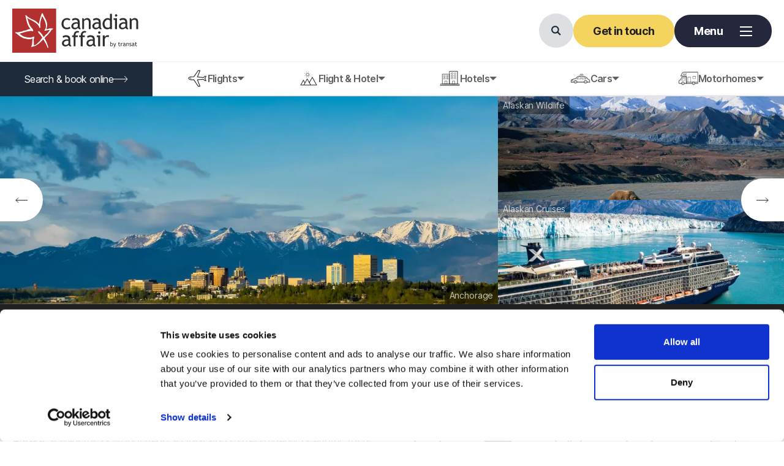

--- FILE ---
content_type: text/html; charset=UTF-8
request_url: https://www.canadianaffair.com/destinations/usa/alaska
body_size: 90612
content:


<!DOCTYPE html lang="en">
<!--[if lt IE 7 ]> 				<html itemscope itemtype="http://schema.org/WebPage" class="no-js lt-ie7 lt-ie8 lt-ie9 lt-ie10" lang="en"> <![endif]-->
<!--[if IE 7 ]>    				<html itemscope itemtype="http://schema.org/WebPage" class="no-js lt-ie8 lt-ie9 lt-ie10" lang="en"> 		<![endif]-->
<!--[if IE 8 ]>    				<html itemscope itemtype="http://schema.org/WebPage" class="no-js lt-ie9 lt-ie10" lang="en"> 				<![endif]-->
<!--[if IE 9 ]>    				<html itemscope itemtype="http://schema.org/WebPage" class="no-js lt-ie10" lang="en"> 						<![endif]-->
<!--[if (gt IE 9)|!(IE)]><!--> 	<html itemscope itemtype="http://schema.org/WebPage" lang="en" class="no-js gt-ie9 max-w-full "> 					            <!--<![endif]-->
<head>
	<meta charset="UTF-8" />
	

	<script>
	window.dataLayer = window.dataLayer || [];
	</script>
	<script>window.dataLayer.push({
        event: 'page_info',
        page_group: 'Destination - City'
    });</script>

	
	<script>(function(w,d,s,l,i){w[l]=w[l]||[];w[l].push({'gtm.start':
	new Date().getTime(),event:'gtm.js'});var f=d.getElementsByTagName(s)[0],
	j=d.createElement(s),dl=l!='dataLayer'?'&l='+l:'';j.async=true;j.src=
	'https://www.googletagmanager.com/gtm.js?id='+i+dl;f.parentNode.insertBefore(j,f);
	})(window,document,'script','dataLayer','GTM-WJVSL9T4');</script>

	<link rel="apple-touch-icon" sizes="180x180" href="/favicons/apple-touch-icon.png">
	<link rel="icon" type="image/png" sizes="32x32" href="/favicons/favicon-32x32.png">
	<link rel="icon" type="image/png" sizes="16x16" href="/favicons/favicon-16x16.png">
	<link rel="manifest" href="/favicons/site.webmanifest">
	<link rel="mask-icon" href="/favicons/safari-pinned-tab.svg" color="#5bbad5">
	<link rel="shortcut icon" href="/favicons/favicon.ico">
	<meta name="msapplication-TileColor" content="#da532c">
	<meta name="msapplication-config" content="/favicons/browserconfig.xml">
	<meta name="theme-color" content="#ffffff">
	

	<link rel="canonical" href="https://www.canadianaffair.com/destinations/usa/alaska" />
<meta name="description" content="Find great deals on 2026 and 2027 Alaska holidays with Canadian Affair. Book hotel packages to Alaska and discover the amazing scenery and wildlife." />
<title>Alaska Holidays 2026/2027 | Canadian Affair</title>
<meta name="robots" content="index,follow" />
<meta property="og:type" content="website" />
<meta property="twitter:card" content="summary" />

	<base href="https://www.canadianaffair.com/" />

	<meta name="viewport" content="height=device-height, width=device-width, initial-scale=1.0, minimum-scale=1.0, maximum-scale=1.0, user-scalable=no">
	<meta itemprop="dateCreated" content="2024-02-22">
	<meta itemprop="dateModified" content="2025-08-22">
	<meta name="format-detection" content="telephone=no" />
    <meta name="SKYPE_TOOLBAR" content="SKYPE_TOOLBAR_PARSER_COMPATIBLE">

	<link rel="preconnect" href="https://api.mapbox.com">
	<link rel="preconnect" href="https://widget.trustpilot.com">
	<link rel="preconnect" href="https://booking.canadianaffair.com">
	<link rel="preconnect" href="https://canadianaffair.adidocdn.dev">

    <link rel="preload" as="image" href="/site/assets/images/canadian-affair-logo.svg" />
	

	

	

	<style>.glide{position:relative;width:100%;box-sizing:border-box}.glide *{box-sizing:inherit}.glide__track{overflow:hidden}.glide__slides{position:relative;width:100%;list-style:none;backface-visibility:hidden;transform-style:preserve-3d;touch-action:pan-Y;overflow:hidden;margin:0;padding:0;white-space:nowrap;display:flex;flex-wrap:nowrap;will-change:transform}.glide__slides--dragging{-webkit-user-select:none;user-select:none}.glide__slide{width:100%;height:100%;flex-shrink:0;white-space:normal;-webkit-user-select:none;user-select:none;-webkit-touch-callout:none;-webkit-tap-highlight-color:transparent}.glide__slide a{-webkit-user-select:none;user-select:none;-webkit-user-drag:none;-moz-user-select:none;-ms-user-select:none}.glide__arrows,.glide__bullets{-webkit-touch-callout:none;-webkit-user-select:none;user-select:none}.glide--rtl{direction:rtl}.glide__arrow{position:absolute;display:block;top:50%;z-index:2;color:#fff;text-transform:uppercase;padding:9px 12px;background-color:transparent;border:2px solid rgba(255,255,255,.5);border-radius:4px;box-shadow:0 .25em .5em #0000001a;text-shadow:0 .25em .5em rgba(0,0,0,.1);opacity:1;cursor:pointer;transition:opacity .15s ease,border .3s ease-in-out;transform:translateY(-50%);line-height:1}.glide__arrow:focus{outline:none}.glide__arrow:hover{border-color:#fff}.glide__arrow--left{left:2em}.glide__arrow--right{right:2em}.glide__arrow--disabled{opacity:.33}.glide__bullets{position:absolute;z-index:2;bottom:2em;left:50%;display:inline-flex;list-style:none;transform:translate(-50%)}.glide__bullet{background-color:#ffffff80;width:9px;height:9px;padding:0;border-radius:50%;border:2px solid transparent;transition:all .3s ease-in-out;cursor:pointer;line-height:0;box-shadow:0 .25em .5em #0000001a;margin:0 .25em}.glide__bullet:focus{outline:none}.glide__bullet:hover,.glide__bullet:focus{border:2px solid white;background-color:#ffffff80}.glide__bullet--active{background-color:#fff}.glide--swipeable{cursor:grab;cursor:-moz-grab;cursor:-webkit-grab}.glide--dragging{cursor:grabbing;cursor:-moz-grabbing;cursor:-webkit-grabbing}*,:before,:after{box-sizing:border-box;border-width:0;border-style:solid;border-color:#e5e7eb}:before,:after{--tw-content: ""}html,:host{line-height:1.5;-webkit-text-size-adjust:100%;-moz-tab-size:4;tab-size:4;font-family:ui-sans-serif,system-ui,sans-serif,"Apple Color Emoji","Segoe UI Emoji",Segoe UI Symbol,"Noto Color Emoji";font-feature-settings:normal;font-variation-settings:normal;-webkit-tap-highlight-color:transparent}body{margin:0;line-height:inherit}hr{height:0;color:inherit;border-top-width:1px}abbr:where([title]){text-decoration:underline dotted}h1,h2,h3,h4,h5,h6{font-size:inherit;font-weight:inherit}a{color:inherit;text-decoration:inherit}b,strong{font-weight:bolder}code,kbd,samp,pre{font-family:ui-monospace,SFMono-Regular,Menlo,Monaco,Consolas,Liberation Mono,Courier New,monospace;font-feature-settings:normal;font-variation-settings:normal;font-size:1em}small{font-size:80%}sub,sup{font-size:75%;line-height:0;position:relative;vertical-align:baseline}sub{bottom:-.25em}sup{top:-.5em}table{text-indent:0;border-color:inherit;border-collapse:collapse}button,input,optgroup,select,textarea{font-family:inherit;font-feature-settings:inherit;font-variation-settings:inherit;font-size:100%;font-weight:inherit;line-height:inherit;letter-spacing:inherit;color:inherit;margin:0;padding:0}button,select{text-transform:none}button,input:where([type=button]),input:where([type=reset]),input:where([type=submit]){-webkit-appearance:button;background-color:transparent;background-image:none}:-moz-focusring{outline:auto}:-moz-ui-invalid{box-shadow:none}progress{vertical-align:baseline}::-webkit-inner-spin-button,::-webkit-outer-spin-button{height:auto}[type=search]{-webkit-appearance:textfield;outline-offset:-2px}::-webkit-search-decoration{-webkit-appearance:none}::-webkit-file-upload-button{-webkit-appearance:button;font:inherit}summary{display:list-item}blockquote,dl,dd,h1,h2,h3,h4,h5,h6,hr,figure,p,pre{margin:0}fieldset{margin:0;padding:0}legend{padding:0}ol,ul,menu{list-style:none;margin:0;padding:0}dialog{padding:0}textarea{resize:vertical}input::placeholder,textarea::placeholder{opacity:1;color:#9ca3af}button,[role=button]{cursor:pointer}:disabled{cursor:default}img,svg,video,canvas,audio,iframe,embed,object{display:block;vertical-align:middle}img,video{max-width:100%;height:auto}[hidden]{display:none}[type=text],input:where(:not([type])),[type=email],[type=url],[type=password],[type=number],[type=date],[type=datetime-local],[type=month],[type=search],[type=tel],[type=time],[type=week],[multiple],textarea,select{-webkit-appearance:none;-moz-appearance:none;appearance:none;background-color:#fff;border-color:#6b7280;border-width:1px;border-radius:0;padding:.5rem .75rem;font-size:1rem;line-height:1.5rem;--tw-shadow: 0 0 #0000}[type=text]:focus,input:where(:not([type])):focus,[type=email]:focus,[type=url]:focus,[type=password]:focus,[type=number]:focus,[type=date]:focus,[type=datetime-local]:focus,[type=month]:focus,[type=search]:focus,[type=tel]:focus,[type=time]:focus,[type=week]:focus,[multiple]:focus,textarea:focus,select:focus{outline:2px solid transparent;outline-offset:2px;--tw-ring-inset: var(--tw-empty, );--tw-ring-offset-width: 0px;--tw-ring-offset-color: #fff;--tw-ring-color: #2563eb;--tw-ring-offset-shadow: var(--tw-ring-inset) 0 0 0 var(--tw-ring-offset-width) var(--tw-ring-offset-color);--tw-ring-shadow: var(--tw-ring-inset) 0 0 0 calc(1px + var(--tw-ring-offset-width)) var(--tw-ring-color);box-shadow:var(--tw-ring-offset-shadow),var(--tw-ring-shadow),var(--tw-shadow);border-color:#2563eb}input::placeholder,textarea::placeholder{color:#6b7280;opacity:1}::-webkit-datetime-edit-fields-wrapper{padding:0}::-webkit-date-and-time-value{min-height:1.5em;text-align:inherit}::-webkit-datetime-edit{display:inline-flex}::-webkit-datetime-edit,::-webkit-datetime-edit-year-field,::-webkit-datetime-edit-month-field,::-webkit-datetime-edit-day-field,::-webkit-datetime-edit-hour-field,::-webkit-datetime-edit-minute-field,::-webkit-datetime-edit-second-field,::-webkit-datetime-edit-millisecond-field,::-webkit-datetime-edit-meridiem-field{padding-top:0;padding-bottom:0}select{background-image:url("data:image/svg+xml,%3csvg xmlns='http://www.w3.org/2000/svg' fill='none' viewBox='0 0 20 20'%3e%3cpath stroke='%236b7280' stroke-linecap='round' stroke-linejoin='round' stroke-width='1.5' d='M6 8l4 4 4-4'/%3e%3c/svg%3e");background-position:right .5rem center;background-repeat:no-repeat;background-size:1.5em 1.5em;padding-right:2.5rem;-webkit-print-color-adjust:exact;print-color-adjust:exact}[multiple],[size]:where(select:not([size="1"])){background-image:initial;background-position:initial;background-repeat:unset;background-size:initial;padding-right:.75rem;-webkit-print-color-adjust:unset;print-color-adjust:unset}[type=checkbox],[type=radio]{-webkit-appearance:none;-moz-appearance:none;appearance:none;padding:0;-webkit-print-color-adjust:exact;print-color-adjust:exact;display:inline-block;vertical-align:middle;background-origin:border-box;-webkit-user-select:none;user-select:none;flex-shrink:0;height:1rem;width:1rem;color:#2563eb;background-color:#fff;border-color:#6b7280;border-width:1px;--tw-shadow: 0 0 #0000}[type=checkbox]{border-radius:0}[type=radio]{border-radius:100%}[type=checkbox]:focus,[type=radio]:focus{outline:2px solid transparent;outline-offset:2px;--tw-ring-inset: var(--tw-empty, );--tw-ring-offset-width: 2px;--tw-ring-offset-color: #fff;--tw-ring-color: #2563eb;--tw-ring-offset-shadow: var(--tw-ring-inset) 0 0 0 var(--tw-ring-offset-width) var(--tw-ring-offset-color);--tw-ring-shadow: var(--tw-ring-inset) 0 0 0 calc(2px + var(--tw-ring-offset-width)) var(--tw-ring-color);box-shadow:var(--tw-ring-offset-shadow),var(--tw-ring-shadow),var(--tw-shadow)}[type=checkbox]:checked,[type=radio]:checked{border-color:transparent;background-color:currentColor;background-size:100% 100%;background-position:center;background-repeat:no-repeat}[type=checkbox]:checked{background-image:url("data:image/svg+xml,%3csvg viewBox='0 0 16 16' fill='white' xmlns='http://www.w3.org/2000/svg'%3e%3cpath d='M12.207 4.793a1 1 0 010 1.414l-5 5a1 1 0 01-1.414 0l-2-2a1 1 0 011.414-1.414L6.5 9.086l4.293-4.293a1 1 0 011.414 0z'/%3e%3c/svg%3e")}@media (forced-colors: active){[type=checkbox]:checked{-webkit-appearance:auto;-moz-appearance:auto;appearance:auto}}[type=radio]:checked{background-image:url("data:image/svg+xml,%3csvg viewBox='0 0 16 16' fill='white' xmlns='http://www.w3.org/2000/svg'%3e%3ccircle cx='8' cy='8' r='3'/%3e%3c/svg%3e")}@media (forced-colors: active){[type=radio]:checked{-webkit-appearance:auto;-moz-appearance:auto;appearance:auto}}[type=checkbox]:checked:hover,[type=checkbox]:checked:focus,[type=radio]:checked:hover,[type=radio]:checked:focus{border-color:transparent;background-color:currentColor}[type=checkbox]:indeterminate{background-image:url("data:image/svg+xml,%3csvg xmlns='http://www.w3.org/2000/svg' fill='none' viewBox='0 0 16 16'%3e%3cpath stroke='white' stroke-linecap='round' stroke-linejoin='round' stroke-width='2' d='M4 8h8'/%3e%3c/svg%3e");border-color:transparent;background-color:currentColor;background-size:100% 100%;background-position:center;background-repeat:no-repeat}@media (forced-colors: active){[type=checkbox]:indeterminate{-webkit-appearance:auto;-moz-appearance:auto;appearance:auto}}[type=checkbox]:indeterminate:hover,[type=checkbox]:indeterminate:focus{border-color:transparent;background-color:currentColor}[type=file]{background:unset;border-color:inherit;border-width:0;border-radius:0;padding:0;font-size:unset;line-height:inherit}[type=file]:focus{outline:1px solid ButtonText;outline:1px auto -webkit-focus-ring-color}h1,.h1{font-family:Playfair Display,Playfair Display-fallback;font-size:2.625rem;font-weight:700;line-height:.96;letter-spacing:-.02em}@media (min-width: 768px){h1,.h1{font-size:3.75rem}}@media (min-width: 1024px){h1,.h1{font-size:3.875rem}}@media (min-width: 1280px){h1,.h1{font-size:4.5rem}}h2,.h2{font-family:Playfair Display,Playfair Display-fallback;font-size:2.5rem;font-weight:500;line-height:1.1;letter-spacing:-.03em}@media (min-width: 768px){h2,.h2{font-size:2.625rem}}@media (min-width: 1024px){h2,.h2{font-size:3.25rem}}@media (min-width: 1280px){h2,.h2{font-size:3.75rem}}h3,.h3{font-family:Playfair Display,Playfair Display-fallback;font-size:2rem;font-weight:700;line-height:1.06;letter-spacing:-.03em}@media (min-width: 768px){h3,.h3{font-size:2.25rem}}@media (min-width: 1024px){h3,.h3{font-size:2.5rem}}h1.sans-serif-h1,.h1.sans-serif-h1{font-family:Inter,Inter-fallback;font-size:2.625rem;font-weight:700;line-height:.96;letter-spacing:-.05em}@media (min-width: 768px){h1.sans-serif-h1,.h1.sans-serif-h1{font-size:3.75rem}}@media (min-width: 1024px){h1.sans-serif-h1,.h1.sans-serif-h1{font-size:5rem}}@media (min-width: 1280px){h1.sans-serif-h1,.h1.sans-serif-h1{font-size:6.25rem}}h2.sans-serif-h2,h2.sans-serif,.h2.sans-serif-h2{font-family:Inter,Inter-fallback;font-size:1.625rem;font-weight:700;line-height:.96;letter-spacing:-.04em}@media (min-width: 768px){h2.sans-serif-h2,h2.sans-serif,.h2.sans-serif-h2{font-size:2.625rem}}@media (min-width: 1024px){h2.sans-serif-h2,h2.sans-serif,.h2.sans-serif-h2{font-size:3.25rem}}@media (min-width: 1280px){h2.sans-serif-h2,h2.sans-serif,.h2.sans-serif-h2{font-size:3.75rem}}h3.sans-serif-h3,h3.sans-serif,.h3.sans-serif-h3{font-family:Inter,Inter-fallback;font-size:1.625rem;font-weight:700;line-height:.96;letter-spacing:-.04em}@media (min-width: 768px){h3.sans-serif-h3,h3.sans-serif,.h3.sans-serif-h3{font-size:2rem}}@media (min-width: 1024px){h3.sans-serif-h3,h3.sans-serif,.h3.sans-serif-h3{font-size:2.5rem}}*,:before,:after{--tw-border-spacing-x: 0;--tw-border-spacing-y: 0;--tw-pan-x: ;--tw-pan-y: ;--tw-pinch-zoom: ;--tw-scroll-snap-strictness: proximity;--tw-gradient-from-position: ;--tw-gradient-via-position: ;--tw-gradient-to-position: ;--tw-ordinal: ;--tw-slashed-zero: ;--tw-numeric-figure: ;--tw-numeric-spacing: ;--tw-numeric-fraction: ;--tw-ring-inset: ;--tw-ring-offset-width: 0px;--tw-ring-offset-color: #fff;--tw-ring-color: rgb(59 130 246 / .5);--tw-ring-offset-shadow: 0 0 #0000;--tw-ring-shadow: 0 0 #0000;--tw-shadow: 0 0 #0000;--tw-shadow-colored: 0 0 #0000;--tw-blur: ;--tw-brightness: ;--tw-contrast: ;--tw-grayscale: ;--tw-hue-rotate: ;--tw-invert: ;--tw-saturate: ;--tw-sepia: ;--tw-drop-shadow: ;--tw-backdrop-blur: ;--tw-backdrop-brightness: ;--tw-backdrop-contrast: ;--tw-backdrop-grayscale: ;--tw-backdrop-hue-rotate: ;--tw-backdrop-invert: ;--tw-backdrop-opacity: ;--tw-backdrop-saturate: ;--tw-backdrop-sepia: ;--tw-contain-size: ;--tw-contain-layout: ;--tw-contain-paint: ;--tw-contain-style: ;--tw-perspective: none;--tw-translate-x: 0;--tw-translate-y: 0;--tw-translate-z: 0;--tw-rotate-x: 0;--tw-rotate-y: 0;--tw-rotate-z: 0;--tw-skew-x: 0;--tw-skew-y: 0;--tw-scale-x: 1;--tw-scale-y: 1;--tw-scale-z: 1}::backdrop{--tw-border-spacing-x: 0;--tw-border-spacing-y: 0;--tw-pan-x: ;--tw-pan-y: ;--tw-pinch-zoom: ;--tw-scroll-snap-strictness: proximity;--tw-gradient-from-position: ;--tw-gradient-via-position: ;--tw-gradient-to-position: ;--tw-ordinal: ;--tw-slashed-zero: ;--tw-numeric-figure: ;--tw-numeric-spacing: ;--tw-numeric-fraction: ;--tw-ring-inset: ;--tw-ring-offset-width: 0px;--tw-ring-offset-color: #fff;--tw-ring-color: rgb(59 130 246 / .5);--tw-ring-offset-shadow: 0 0 #0000;--tw-ring-shadow: 0 0 #0000;--tw-shadow: 0 0 #0000;--tw-shadow-colored: 0 0 #0000;--tw-blur: ;--tw-brightness: ;--tw-contrast: ;--tw-grayscale: ;--tw-hue-rotate: ;--tw-invert: ;--tw-saturate: ;--tw-sepia: ;--tw-drop-shadow: ;--tw-backdrop-blur: ;--tw-backdrop-brightness: ;--tw-backdrop-contrast: ;--tw-backdrop-grayscale: ;--tw-backdrop-hue-rotate: ;--tw-backdrop-invert: ;--tw-backdrop-opacity: ;--tw-backdrop-saturate: ;--tw-backdrop-sepia: ;--tw-contain-size: ;--tw-contain-layout: ;--tw-contain-paint: ;--tw-contain-style: ;--tw-perspective: none;--tw-translate-x: 0;--tw-translate-y: 0;--tw-translate-z: 0;--tw-rotate-x: 0;--tw-rotate-y: 0;--tw-rotate-z: 0;--tw-skew-x: 0;--tw-skew-y: 0;--tw-scale-x: 1;--tw-scale-y: 1;--tw-scale-z: 1}.\!container{width:100%!important}.container{width:100%}@media (min-width: 475px){.\!container{max-width:475px!important}.container{max-width:475px}}@media (min-width: 640px){.\!container{max-width:640px!important}.container{max-width:640px}}@media (min-width: 768px){.\!container{max-width:768px!important}.container{max-width:768px}}@media (min-width: 1024px){.\!container{max-width:1024px!important}.container{max-width:1024px}}@media (min-width: 1280px){.\!container{max-width:1280px!important}.container{max-width:1280px}}@media (min-width: 1600px){.\!container{max-width:1600px!important}.container{max-width:1600px}}@media (min-width: 1601px){.\!container{max-width:1601px!important}.container{max-width:1601px}}@media (min-width: 1680px){.\!container{max-width:1680px!important}.container{max-width:1680px}}@media (min-width: 1720px){.\!container{max-width:1720px!important}.container{max-width:1720px}}.aspect-h-1{--tw-aspect-h: 1}.aspect-h-3{--tw-aspect-h: 3}.aspect-h-8{--tw-aspect-h: 8}.aspect-h-9{--tw-aspect-h: 9}.aspect-w-1{position:relative;padding-bottom:calc(var(--tw-aspect-h) / var(--tw-aspect-w) * 100%);--tw-aspect-w: 1}.aspect-w-1>*{position:absolute;height:100%;width:100%;top:0;right:0;bottom:0;left:0}.aspect-w-12{position:relative;padding-bottom:calc(var(--tw-aspect-h) / var(--tw-aspect-w) * 100%);--tw-aspect-w: 12}.aspect-w-12>*{position:absolute;height:100%;width:100%;top:0;right:0;bottom:0;left:0}.aspect-w-16{position:relative;padding-bottom:calc(var(--tw-aspect-h) / var(--tw-aspect-w) * 100%);--tw-aspect-w: 16}.aspect-w-16>*{position:absolute;height:100%;width:100%;top:0;right:0;bottom:0;left:0}.aspect-w-4{position:relative;padding-bottom:calc(var(--tw-aspect-h) / var(--tw-aspect-w) * 100%);--tw-aspect-w: 4}.aspect-w-4>*{position:absolute;height:100%;width:100%;top:0;right:0;bottom:0;left:0}.aspect-w-video{position:relative;padding-bottom:calc(var(--tw-aspect-h) / var(--tw-aspect-w) * 100%);--tw-aspect-w: 16 / 9}.aspect-w-video>*{position:absolute;height:100%;width:100%;top:0;right:0;bottom:0;left:0}.text-shadow{text-shadow:0px 4px 4px rgba(0,0,0,.4)}.text-shadow-none{text-shadow:none}.button-fill-standard{display:inline-flex;align-items:center;justify-content:center;border-radius:2.75rem;border-width:3px;border-style:solid;padding:.8125rem 1.8125rem;font-family:Inter,Inter-fallback;font-size:1.125rem;line-height:1.75rem;font-weight:700;line-height:1.2222;letter-spacing:-.03em;transition-duration:.3s;transition-timing-function:cubic-bezier(0,0,.2,1)}@media (hover: hover) and (pointer: fine){.button-fill-standard:hover{border-color:#0003}}.button-fill-standard.supporting-yellow{--tw-border-opacity: 1;border-color:rgb(244 211 94 / var(--tw-border-opacity));--tw-bg-opacity: 1;background-color:rgb(244 211 94 / var(--tw-bg-opacity));--tw-text-opacity: 1;color:rgb(34 34 34 / var(--tw-text-opacity))}@media (hover: hover) and (pointer: fine){.button-fill-standard.supporting-yellow:hover{border-color:#0003}}.button-fill-standard.supporting-lightblue{--tw-border-opacity: 1;border-color:rgb(88 112 167 / var(--tw-border-opacity));--tw-bg-opacity: 1;background-color:rgb(88 112 167 / var(--tw-bg-opacity));--tw-text-opacity: 1;color:rgb(255 255 255 / var(--tw-text-opacity))}@media (hover: hover) and (pointer: fine){.button-fill-standard.supporting-lightblue:hover{border-color:#0003}}.button-fill-standard.core-blue{--tw-border-opacity: 1;border-color:rgb(29 43 58 / var(--tw-border-opacity));--tw-bg-opacity: 1;background-color:rgb(29 43 58 / var(--tw-bg-opacity));--tw-text-opacity: 1;color:rgb(255 255 255 / var(--tw-text-opacity))}@media (hover: hover) and (pointer: fine){.button-fill-standard.core-blue:hover{border-color:#0003}}.button-fill-standard.black{--tw-border-opacity: 1;border-color:rgb(0 0 0 / var(--tw-border-opacity));--tw-bg-opacity: 1;background-color:rgb(0 0 0 / var(--tw-bg-opacity));--tw-text-opacity: 1;color:rgb(255 255 255 / var(--tw-text-opacity))}@media (hover: hover) and (pointer: fine){.button-fill-standard.black:hover{border-color:#0003}}.button-fill-arrow{display:inline-flex;flex-direction:row;align-items:center;justify-content:center;border-radius:2.75rem;border-width:3px;border-style:solid;padding:.8125rem 1.8125rem;font-family:Inter,Inter-fallback;font-size:1.125rem;line-height:1.75rem;font-weight:700;line-height:1.2222;letter-spacing:-.03em;transition-property:all;transition-timing-function:cubic-bezier(.4,0,.2,1);transition-duration:.18s;transition-timing-function:cubic-bezier(0,0,.2,1)}@media (hover: hover) and (pointer: fine){.button-fill-arrow:hover{border-color:#0003}}.button-fill-arrow.supporting-yellow{--tw-border-opacity: 1;border-color:rgb(244 211 94 / var(--tw-border-opacity));--tw-bg-opacity: 1;background-color:rgb(244 211 94 / var(--tw-bg-opacity));--tw-text-opacity: 1;color:rgb(34 34 34 / var(--tw-text-opacity))}@media (hover: hover) and (pointer: fine){.button-fill-arrow.supporting-yellow:hover{border-color:#0003}}.button-fill-arrow.core-blue{--tw-border-opacity: 1;border-color:rgb(29 43 58 / var(--tw-border-opacity));--tw-bg-opacity: 1;background-color:rgb(29 43 58 / var(--tw-bg-opacity));--tw-text-opacity: 1;color:rgb(255 255 255 / var(--tw-text-opacity))}@media (hover: hover) and (pointer: fine){.button-fill-arrow.core-blue:hover{border-color:#0003}}.button-fill-arrow.white{--tw-border-opacity: 1;border-color:rgb(255 255 255 / var(--tw-border-opacity));--tw-bg-opacity: 1;background-color:rgb(255 255 255 / var(--tw-bg-opacity));--tw-text-opacity: 1;color:rgb(34 34 34 / var(--tw-text-opacity))}@media (hover: hover) and (pointer: fine){.button-fill-arrow.white:hover{border-color:#0003}}.button-fill-arrow.core-red{--tw-border-opacity: 1;border-color:rgb(178 48 47 / var(--tw-border-opacity));--tw-bg-opacity: 1;background-color:rgb(178 48 47 / var(--tw-bg-opacity));--tw-text-opacity: 1;color:rgb(255 255 255 / var(--tw-text-opacity))}@media (hover: hover) and (pointer: fine){.button-fill-arrow.core-red:hover{border-color:#0003}}.button-fill-expand{display:inline-flex;align-items:center;justify-content:center;border-radius:2.75rem;border-width:3px;border-style:solid;padding:.8125rem 1.8125rem;font-family:Inter,Inter-fallback;font-size:1.125rem;line-height:1.75rem;font-weight:700;line-height:1.2222;letter-spacing:-.03em;transition-duration:.3s;transition-timing-function:cubic-bezier(0,0,.2,1)}@media (hover: hover) and (pointer: fine){.button-fill-expand:hover{border-color:#0003;padding-left:2.8125rem;padding-right:2.8125rem}}.button-fill-expand.supporting-yellow{--tw-border-opacity: 1;border-color:rgb(244 211 94 / var(--tw-border-opacity));--tw-bg-opacity: 1;background-color:rgb(244 211 94 / var(--tw-bg-opacity));--tw-text-opacity: 1;color:rgb(34 34 34 / var(--tw-text-opacity))}@media (hover: hover) and (pointer: fine){.button-fill-expand.supporting-yellow:hover{border-color:#0003}}.button-fill-expand.core-blue{--tw-border-opacity: 1;border-color:rgb(29 43 58 / var(--tw-border-opacity));--tw-bg-opacity: 1;background-color:rgb(29 43 58 / var(--tw-bg-opacity));--tw-text-opacity: 1;color:rgb(255 255 255 / var(--tw-text-opacity))}@media (hover: hover) and (pointer: fine){.button-fill-expand.core-blue:hover{border-color:#0003}}.button-fill-expand.core-red{--tw-border-opacity: 1;border-color:rgb(178 48 47 / var(--tw-border-opacity));--tw-bg-opacity: 1;background-color:rgb(178 48 47 / var(--tw-bg-opacity));--tw-text-opacity: 1;color:rgb(255 255 255 / var(--tw-text-opacity))}@media (hover: hover) and (pointer: fine){.button-fill-expand.core-red:hover{border-color:#0003}}.button-fill-expand.white{--tw-border-opacity: 1;border-color:rgb(255 255 255 / var(--tw-border-opacity));--tw-bg-opacity: 1;background-color:rgb(255 255 255 / var(--tw-bg-opacity));--tw-text-opacity: 1;color:rgb(34 34 34 / var(--tw-text-opacity))}@media (hover: hover) and (pointer: fine){.button-fill-expand.white:hover{border-color:#0003}}.button-hollow-expand{display:inline-block;border-radius:2.75rem;border-width:2px;border-style:solid;--tw-border-opacity: 1;border-color:rgb(255 255 255 / var(--tw-border-opacity));background-color:transparent;padding:.875rem 1.875rem;text-align:center;font-family:Inter,Inter-fallback;font-size:1.125rem;line-height:1.75rem;font-weight:700;line-height:1.2222;letter-spacing:-.03em;--tw-text-opacity: 1;color:rgb(255 255 255 / var(--tw-text-opacity));transition-duration:.3s;transition-timing-function:cubic-bezier(0,0,.2,1)}@media (hover: hover) and (pointer: fine){.button-hollow-expand:hover{padding-left:2.875rem;padding-right:2.875rem}}.button-hollow-expand span{font-weight:400}.button-hollow-expand.white{--tw-border-opacity: 1;border-color:rgb(255 255 255 / var(--tw-border-opacity));--tw-text-opacity: 1;color:rgb(255 255 255 / var(--tw-text-opacity))}.button-hollow-expand.dark-grey{--tw-border-opacity: 1;border-color:rgb(34 34 34 / var(--tw-border-opacity));--tw-text-opacity: 1;color:rgb(34 34 34 / var(--tw-text-opacity))}.button-hollow-expand.core-blue{--tw-border-opacity: 1;border-color:rgb(29 43 58 / var(--tw-border-opacity));--tw-text-opacity: 1;color:rgb(29 43 58 / var(--tw-text-opacity))}.button-link{font-family:Inter,Inter-fallback;font-size:1.125rem;line-height:1.75rem;font-weight:400;line-height:1.2;letter-spacing:-.03em;text-decoration-line:underline;text-underline-offset:4px}.button-link.white{color:#ffffffd9}.button-hollow-arrow{display:inline-flex;flex-direction:row;align-items:center;border-radius:2.75rem;border-width:2px;border-style:solid;--tw-border-opacity: 1;border-color:rgb(255 255 255 / var(--tw-border-opacity));background-color:transparent;padding:.875rem 1.875rem;font-family:Inter,Inter-fallback;font-size:1.125rem;line-height:1.75rem;font-weight:700;line-height:1.2222;letter-spacing:-.03em;--tw-text-opacity: 1;color:rgb(255 255 255 / var(--tw-text-opacity));transition-property:all;transition-timing-function:cubic-bezier(.4,0,.2,1);transition-duration:.4s;transition-timing-function:cubic-bezier(0,0,.2,1)}@media (hover: hover) and (pointer: fine){.button-hollow-arrow:hover{--tw-bg-opacity: 1;background-color:rgb(255 255 255 / var(--tw-bg-opacity));--tw-text-opacity: 1;color:rgb(34 34 34 / var(--tw-text-opacity))}}.button-hollow-arrow.darker-grey{--tw-border-opacity: 1;border-color:rgb(37 40 61 / var(--tw-border-opacity));--tw-text-opacity: 1;color:rgb(37 40 61 / var(--tw-text-opacity))}@media (hover: hover) and (pointer: fine){.button-hollow-arrow.darker-grey:hover{background-color:transparent;--tw-text-opacity: 1;color:rgb(37 40 61 / var(--tw-text-opacity))}}.button-hollow-arrow.dark-grey{--tw-border-opacity: 1;border-color:rgb(34 34 34 / var(--tw-border-opacity));--tw-text-opacity: 1;color:rgb(34 34 34 / var(--tw-text-opacity))}@media (hover: hover) and (pointer: fine){.button-hollow-arrow.dark-grey:hover{--tw-bg-opacity: 1;background-color:rgb(34 34 34 / var(--tw-bg-opacity));--tw-text-opacity: 1;color:rgb(255 255 255 / var(--tw-text-opacity))}}.button-hollow-arrow.core-blue{--tw-border-opacity: 1;border-color:rgb(29 43 58 / var(--tw-border-opacity));--tw-text-opacity: 1;color:rgb(29 43 58 / var(--tw-text-opacity))}@media (hover: hover) and (pointer: fine){.button-hollow-arrow.core-blue:hover{--tw-bg-opacity: 1;background-color:rgb(29 43 58 / var(--tw-bg-opacity));--tw-text-opacity: 1;color:rgb(255 255 255 / var(--tw-text-opacity))}}.button-hollow-arrow.white{--tw-border-opacity: 1;border-color:rgb(255 255 255 / var(--tw-border-opacity));--tw-text-opacity: 1;color:rgb(255 255 255 / var(--tw-text-opacity))}@media (hover: hover) and (pointer: fine){.button-hollow-arrow.white:hover{--tw-bg-opacity: 1;background-color:rgb(255 255 255 / var(--tw-bg-opacity));--tw-text-opacity: 1;color:rgb(34 34 34 / var(--tw-text-opacity))}}.button-field-footer{display:inline;text-align:left;font-weight:500;color:rgb(45 45 45 / var(--tw-text-opacity));--tw-text-opacity: 1;text-decoration-line:underline}@media (hover: hover) and (pointer: fine){.button-field-footer:hover{--tw-text-opacity: .75}}.booking-search-button{display:flex;height:44px;width:44px;align-items:center;justify-content:center;border-radius:9999px;border-width:3px;border-color:transparent;--tw-bg-opacity: 1;background-color:rgb(222 223 226 / var(--tw-bg-opacity));--tw-text-opacity: 1;color:rgb(29 43 58 / var(--tw-text-opacity));transition-property:all;transition-timing-function:cubic-bezier(.4,0,.2,1);transition-duration:.15s}@media (hover: hover) and (pointer: fine){.booking-search-button:hover{border-color:#7a7a7a66;--tw-text-opacity: 1;color:rgb(29 43 58 / var(--tw-text-opacity))}}@media (min-width: 768px){.booking-search-button{height:56px;width:56px}}.filter-slider .slider-thumb-button{display:block;height:1.5rem;width:1.5rem;border-radius:9999px;--tw-bg-opacity: 1;background-color:rgb(34 34 34 / var(--tw-bg-opacity));transition-property:color,background-color,border-color,text-decoration-color,fill,stroke;transition-timing-function:cubic-bezier(.4,0,.2,1);transition-duration:.15s}.filter-slider .slider-thumb-button:focus-visible{outline:2px solid transparent;outline-offset:2px;--tw-ring-offset-shadow: var(--tw-ring-inset) 0 0 0 var(--tw-ring-offset-width) var(--tw-ring-offset-color);--tw-ring-shadow: var(--tw-ring-inset) 0 0 0 calc(2px + var(--tw-ring-offset-width)) var(--tw-ring-color);box-shadow:var(--tw-ring-offset-shadow),var(--tw-ring-shadow),var(--tw-shadow, 0 0 #0000);--tw-ring-offset-width: 2px}.filter-slider .slider-thumb-button[data-disabled]{pointer-events:none}.search-filter-button[data-state=open] .icon-filter{--tw-rotate-z: 180deg;rotate:var(--tw-rotate-z)}.search-filter-button[data-state=open] .icon-arrow-down{--tw-rotate-z: -90deg;rotate:var(--tw-rotate-z)}body.menuopen{overflow:hidden}body.menuopen .menu-toggle .menu-icon>span:nth-child(1){top:0;--tw-rotate-z: -45deg;rotate:var(--tw-rotate-z)}body.menuopen .menu-toggle .menu-icon>span:nth-child(2){opacity:0}body.menuopen .menu-toggle .menu-icon>span:nth-child(3){top:0;--tw-rotate-z: 45deg;rotate:var(--tw-rotate-z)}body.menuopen header{bottom:0}body.menuopen header>.header-contents{height:calc(var(--vh,1vh) * 100)}body.menuopen header .navigation-container{opacity:1}@media (min-width: 768px){.menu-wrapper{left:-200%;opacity:0;transition-property:all;transition-timing-function:cubic-bezier(.4,0,.2,1);transition-duration:.3s;transition-timing-function:cubic-bezier(0,0,.2,1)}.menu-wrapper.open{left:-0px;opacity:1}}.navigation .teaser,.nav-gallery-wrapper .teaser{font-family:Inter,Inter-fallback;font-size:.75rem;line-height:1rem;font-weight:900;text-transform:uppercase;line-height:1.2;letter-spacing:.02em;color:#22222280}@media (min-width: 640px){.navigation .teaser,.nav-gallery-wrapper .teaser{font-size:.875rem;line-height:1.25rem}}.navigation .teaser,.nav-gallery-wrapper .teaser{line-height:1.2!important}.nav-menubar>li>a,.nav-menubar>li>ul>li:first-child .back-button,.navigation .menu-item-title{font-family:Inter,Inter-fallback;font-size:1.25rem;line-height:1.75rem;font-weight:700;line-height:.96;letter-spacing:-.03em;--tw-text-opacity: 1;color:rgb(34 34 34 / var(--tw-text-opacity))}@media (min-width: 768px){.nav-menubar>li>a,.nav-menubar>li>ul>li:first-child .back-button,.navigation .menu-item-title{font-size:1.75rem}}@media (min-width: 1024px){.nav-menubar>li>a,.nav-menubar>li>ul>li:first-child .back-button,.navigation .menu-item-title{font-size:2.25rem}}.navigation .menu-text,.nav-menubar>li>ul>li .menu-link+ul>li:not(:first-child)>a{display:block;font-family:Inter,Inter-fallback;font-size:1rem;line-height:1.5rem;font-weight:400;letter-spacing:-.03em;color:#222222bf;line-height:1.2!important}.navigation .menu-text.link-mycaf{font-size:1.125rem;line-height:1.75rem;font-weight:700}.nav-menubar>li>ul{visibility:hidden;position:absolute;left:-200%;top:0;z-index:-10;height:calc(var(--vh,1vh) * 100 - 60px);width:calc(100% - 1.5625rem);overflow-y:auto;overflow-x:hidden;--tw-bg-opacity: 1;background-color:rgb(255 255 255 / var(--tw-bg-opacity));padding-left:2.25rem;padding-bottom:2.5rem;padding-top:.625rem;transition-property:all;transition-timing-function:cubic-bezier(.4,0,.2,1);transition-delay:.3s;transition-duration:.3s;transition-timing-function:cubic-bezier(0,0,.2,1)}@media (min-width: 768px){.nav-menubar>li>ul{height:calc(var(--vh,1vh) * 100 - 100px);width:100%;padding-top:2.25rem}}@media (min-width: 1024px){.nav-menubar>li>ul{padding-top:3.125rem;padding-bottom:4rem}}.nav-menubar>li>ul.open{visibility:visible;left:1.5625rem;z-index:10}@media (min-width: 768px){.nav-menubar>li>ul.open{left:0}}.nav-menubar>li>ul>li>ul{padding-bottom:.25rem}.nav-menubar>li>ul>li .menu-link,.nav-menubar>li>ul>li>a{display:block;font-family:Inter,Inter-fallback;font-size:1.125rem;line-height:1.75rem;font-weight:700;letter-spacing:-.03em;--tw-text-opacity: 1;color:rgb(29 43 58 / var(--tw-text-opacity))}@media (min-width: 768px){.nav-menubar>li>ul>li .menu-link,.nav-menubar>li>ul>li>a{font-size:1.25rem;line-height:1.75rem}}@media (min-width: 1024px){.nav-menubar>li>ul>li .menu-link,.nav-menubar>li>ul>li>a{font-size:1.375rem}}.nav-menubar>li>ul>li .menu-link,.nav-menubar>li>ul>li>a{line-height:1.2!important}.nav-menubar>li>ul>li .menu-link{margin-bottom:.5rem}.nav-menubar>li>ul>li>a{margin-bottom:1rem}.nav-menubar>li>ul>li .menu-link+ul>li:first-child{display:none}.navigation .explore-all-text{font-family:Inter,Inter-fallback;font-size:1rem;line-height:1.5rem;font-weight:500;line-height:1.2;letter-spacing:-.03em;--tw-text-opacity: 1;color:rgb(34 34 34 / var(--tw-text-opacity));text-decoration-line:underline}.navigation .back-button img{position:absolute;left:-2.25rem;top:50%;--tw-translate-y: -50%;translate:var(--tw-translate-x) var(--tw-translate-y) var(--tw-translate-z)}body.contactopen{overflow:hidden}body.contactopen header .gradient-bg-container{display:block}body.contact-showing header .gradient-bg{opacity:1;--tw-translate-x: 0px;translate:var(--tw-translate-x) var(--tw-translate-y) var(--tw-translate-z)}body.contact-showing header .header-content{position:relative;z-index:52}body.contactopen .getintouch-button .getintouch-text,body.contactopen .getintouch-button .phone-icon{display:none}body.contactopen .getintouch-button .close-icon{display:block}body.contactopen .getintouch-button .close-text{display:none}@media (min-width: 768px){body.contactopen .getintouch-button .close-text{display:block}}body.contact-showing .modal-content{height:100%}body.contact-showing .modal-content .modal-content-left,body.contact-showing .modal-content .modal-content-right{opacity:1;--tw-translate-x: 0px;translate:var(--tw-translate-x) var(--tw-translate-y) var(--tw-translate-z)}.cta-block[data-cta-theme=default]{--color-bg: #25283D;--color-bg-overlay: rgb(255 255 255 / 5%);--color-heading: #FFFFFF;--color-text: rgb(255 255 255 / 85%);--color-button: #FFFFFF}.cta-block[data-cta-theme=light]{--color-bg: #FFFFFF;--color-bg-overlay: rgb(34 34 34 / 10%);--color-heading: #222222;--color-text: rgb(34 34 34 / 85%);--color-button: #222222}.footer-menu h1,.footer-menu h2{margin-bottom:1rem;font-family:Inter,Inter-fallback;font-size:.875rem;line-height:1.25rem;font-weight:700;text-transform:uppercase;line-height:1.2;letter-spacing:.02em;color:#22222280}.footer-menu ul{display:flex;flex-direction:column;gap:.5rem}.footer-menu ul li{font-family:Inter,Inter-fallback;font-size:1rem;line-height:1.5rem;font-weight:400;line-height:1.2;letter-spacing:-.03em;--tw-text-opacity: 1;color:rgb(34 34 34 / var(--tw-text-opacity))}.footer-legal-menu ul{display:flex;flex-direction:row;gap:1.875rem}.footer-legal-menu ul li{font-family:Inter,Inter-fallback;font-size:.875rem;line-height:1.25rem;font-weight:400;line-height:1.2;letter-spacing:-.03em;--tw-text-opacity: 1;color:rgb(255 255 255 / var(--tw-text-opacity))}@media (hover: hover) and (pointer: fine){.footer-menu a:hover,.footer-legal-menu a:hover{text-decoration-line:underline}}.form-group input[type=text],.form-group input[type=email],.form-group input[type=search],.form-group input[type=password]{border-radius:.25rem;--tw-border-opacity: 1;border-color:rgb(122 122 122 / var(--tw-border-opacity));--tw-bg-opacity: 1;background-color:rgb(255 255 255 / var(--tw-bg-opacity));padding:1.015625rem .6875rem;font-family:Inter,Inter-fallback;font-size:1rem;line-height:1.5rem;font-weight:400;line-height:1.1875;letter-spacing:-.01em;--tw-text-opacity: 1;color:rgb(34 34 34 / var(--tw-text-opacity))}.form-group input[type=text]::placeholder,.form-group input[type=email]::placeholder,.form-group input[type=search]::placeholder,.form-group input[type=password]::placeholder{--tw-text-opacity: 1;color:rgb(96 96 96 / var(--tw-text-opacity))}.form-group select,.form-group textarea{height:auto;resize:none;border-radius:.25rem;--tw-border-opacity: 1;border-color:rgb(122 122 122 / var(--tw-border-opacity));--tw-bg-opacity: 1;background-color:rgb(255 255 255 / var(--tw-bg-opacity));padding:1.015625rem .6875rem;font-family:Inter,Inter-fallback;font-size:1rem;line-height:1.5rem;font-weight:400;line-height:1.1875;letter-spacing:-.01em;--tw-text-opacity: 1;color:rgb(34 34 34 / var(--tw-text-opacity))}.form-group select::placeholder,.form-group textarea::placeholder{--tw-text-opacity: 1;color:rgb(96 96 96 / var(--tw-text-opacity))}.form-group select{background-image:url([data-uri]);background-size:.75rem .4375rem;background-position:right .75rem center;background-repeat:no-repeat;padding-right:2.25rem}.error-message{margin-top:.6875rem;display:flex;flex-direction:row;align-items:center}.general-accordion .accordion-item .accordion-panel .error-message p,.error-message p{margin-left:.5rem;font-family:Inter,Inter-fallback;font-size:.875rem;line-height:1.25rem;font-weight:400;line-height:1.2;letter-spacing:-.03em;--tw-text-opacity: 1;color:rgb(178 48 47 / var(--tw-text-opacity))}.form-content .form-group{margin-bottom:1rem}.form-content .form-group:last-child{margin-bottom:0}.form-content>h2{display:none}.form-content .form-group label,.form-content .form-group label span:last-child{line-height:1.2!important}.form-content .form-group label{margin-bottom:.6875rem;display:flex;flex-direction:row;align-items:flex-end;justify-content:space-between;font-family:Inter,Inter-fallback;font-size:1rem;line-height:1.5rem;font-weight:400;letter-spacing:-.03em;--tw-text-opacity: 1;color:rgb(34 34 34 / var(--tw-text-opacity))}@media (min-width: 768px){.form-content .form-group label{font-size:1.125rem;line-height:1.75rem}}.form-content .form-group .form-justify-start label{justify-content:flex-start}.form-content .form-group label span:last-child{color:#22222280}@media (min-width: 768px){.form-content .form-group label span:last-child{font-size:1rem;line-height:1.5rem}}.form-content .form-group input[type=text],.form-content .form-group input[type=email],.form-content .form-group input[type=password],.form-content .form-group input[type=number],.form-content .form-group select,.form-content .form-group textarea{width:100%;padding:.6875rem}.form-content .checkbox label,.form-content .radio label{margin-bottom:1rem;align-items:center;font-family:Inter,Inter-fallback;font-size:.875rem;line-height:1.25rem;font-weight:400;line-height:1.2;--tw-text-opacity: 1;color:rgb(34 34 34 / var(--tw-text-opacity))}@media (min-width: 768px){.form-content .checkbox label,.form-content .radio label{font-size:1rem;line-height:1.5rem}}.form-content .checkbox input[type=checkbox],.form-content .radio input[type=radio]{margin-right:1rem;height:2rem;width:2rem;border-radius:.25rem;--tw-border-opacity: 1;border-color:rgb(122 122 122 / var(--tw-border-opacity));--tw-bg-opacity: 1;background-color:rgb(255 255 255 / var(--tw-bg-opacity))}.form-content .checkbox input[type=checkbox]:checked,.form-content .radio input[type=radio]:checked{background-image:url([data-uri]);background-size:.875rem .75rem;background-position:center;background-repeat:no-repeat}.form-content .radio input[type=radio]{border-radius:1.5rem}.form-pagination button[type=submit],.loginLoginButton[type=submit]{display:inline-flex;width:100%;align-items:center;justify-content:flex-start;border-radius:2.75rem;border-width:3px;border-style:solid;--tw-border-opacity: 1;border-color:rgb(244 211 94 / var(--tw-border-opacity));--tw-bg-opacity: 1;background-color:rgb(244 211 94 / var(--tw-bg-opacity));padding:.8125rem 1.8125rem;font-family:Inter,Inter-fallback;font-size:1.125rem;line-height:1.75rem;font-weight:700;line-height:1.2222;letter-spacing:-.03em;--tw-text-opacity: 1;color:rgb(34 34 34 / var(--tw-text-opacity));transition-duration:.3s;transition-timing-function:cubic-bezier(0,0,.2,1)}@media (hover: hover) and (pointer: fine){.form-pagination button[type=submit]:hover,.loginLoginButton[type=submit]:hover{border-color:#0003}}@media (min-width: 768px){.form-pagination button[type=submit],.loginLoginButton[type=submit]{width:auto}}.getintouch-form form{width:100%}.favourite-account-register-form .form-content .form-group label{font-size:1.125rem;line-height:1.75rem}.favourite-account-register-form .form-content .form-group label span:last-child{font-size:1rem;line-height:1.5rem}.favourite-account-register-form .form-pagination button[type=submit]{justify-content:center}.blog-filter-form .form-group select{padding-right:2.125rem}.blog-filter-form .input-checkbox-tag label{display:flex;height:1.25rem;cursor:pointer;flex-direction:row;align-items:center;font-family:Inter,Inter-fallback;font-size:1rem;line-height:1.5rem;font-weight:400;line-height:1.2;letter-spacing:-.03em;color:#222222d9}.blog-filter-form .input-checkbox-tag label:before{position:absolute;right:0;top:0;display:block;height:1.25rem;width:1.25rem;border-radius:.25rem;border-width:1px;border-style:solid;content:var(--tw-content);--tw-border-opacity: 1;border-color:rgb(122 122 122 / var(--tw-border-opacity))}.blog-filter-form .input-checkbox-tag label:after{position:absolute;right:0;top:0;display:block;height:1.25rem;width:1.25rem;border-radius:.25rem;background-image:url([data-uri]);background-size:.875rem .75rem;background-position:center;background-repeat:no-repeat;opacity:0;content:var(--tw-content);transition-property:opacity;transition-timing-function:cubic-bezier(.4,0,.2,1);transition-duration:.15s}@media (min-width: 768px){.blog-filter-form .input-checkbox-tag label{display:block;height:auto;border-radius:.625rem;--tw-bg-opacity: 1;background-color:rgb(34 34 34 / var(--tw-bg-opacity));padding:.875rem .75rem;font-size:.8125rem;font-weight:800;text-transform:uppercase;line-height:.96;letter-spacing:.02em;--tw-text-opacity: 1;color:rgb(255 255 255 / var(--tw-text-opacity))}.blog-filter-form .input-checkbox-tag label:before{--tw-content: none;content:var(--tw-content)}.blog-filter-form .input-checkbox-tag label:after{top:50%;right:.5rem;background-image:url([data-uri]);content:var(--tw-content);--tw-translate-y: -50%;translate:var(--tw-translate-x) var(--tw-translate-y) var(--tw-translate-z)}}.blog-filter-form .input-checkbox-tag input[type=checkbox]:checked+label:after{content:var(--tw-content);opacity:1}@media (min-width: 768px){.blog-filter-form .input-checkbox-tag input[type=checkbox]:checked+label{--tw-bg-opacity: 1;background-color:rgb(178 48 47 / var(--tw-bg-opacity));padding-right:2.25rem}}.faq-filter-form .input-checkbox-tag label{display:flex;height:1.25rem;cursor:pointer;flex-direction:row;align-items:center;font-family:Inter,Inter-fallback;font-size:1rem;line-height:1.5rem;font-weight:400;line-height:1.2;letter-spacing:-.03em;color:#222222d9}.faq-filter-form .input-checkbox-tag label:before{position:absolute;right:0;top:0;display:block;height:1.25rem;width:1.25rem;border-radius:.25rem;border-width:1px;border-style:solid;content:var(--tw-content);--tw-border-opacity: 1;border-color:rgb(122 122 122 / var(--tw-border-opacity))}.faq-filter-form .input-checkbox-tag label:after{position:absolute;right:0;top:0;display:block;height:1.25rem;width:1.25rem;border-radius:.25rem;background-image:url([data-uri]);background-size:.875rem .75rem;background-position:center;background-repeat:no-repeat;opacity:0;content:var(--tw-content);transition-property:opacity;transition-timing-function:cubic-bezier(.4,0,.2,1);transition-duration:.15s}@media (min-width: 768px){.faq-filter-form .input-checkbox-tag label{display:block;height:auto;border-radius:.625rem;border-width:1px;border-style:solid;--tw-border-opacity: 1;border-color:rgb(34 34 34 / var(--tw-border-opacity));--tw-bg-opacity: 1;background-color:rgb(34 34 34 / var(--tw-bg-opacity));padding:.8125rem .6875rem;font-size:.8125rem;font-weight:800;text-transform:uppercase;line-height:.96;letter-spacing:.02em;--tw-text-opacity: 1;color:rgb(255 255 255 / var(--tw-text-opacity))}.faq-filter-form .input-checkbox-tag label:before{--tw-content: none;content:var(--tw-content)}.faq-filter-form .input-checkbox-tag label:after{top:50%;right:.6875rem;height:.625rem;width:.875rem;background-image:url([data-uri]);background-size:.875rem .625rem;content:var(--tw-content);--tw-translate-y: -50%;translate:var(--tw-translate-x) var(--tw-translate-y) var(--tw-translate-z)}}.blog-filter-form input[type=search]:not(:placeholder-shown){background-image:none}.faq-filter-form .input-checkbox-tag input[type=checkbox]:checked+label:after{content:var(--tw-content);opacity:1}@media (min-width: 768px){.faq-filter-form .input-checkbox-tag input[type=checkbox]:checked+label{--tw-border-opacity: 1;border-color:rgb(29 43 58 / var(--tw-border-opacity));background-color:transparent;padding-right:1.96875rem;--tw-text-opacity: 1;color:rgb(29 43 58 / var(--tw-text-opacity))}}.general-accordion .accordion-item .accordion-panel ul li{margin-bottom:.5rem;display:flex;flex-direction:row;align-items:flex-start;padding-top:.075rem;font-family:Inter,Inter-fallback;font-size:1.125rem;line-height:1.75rem;font-weight:400;line-height:1.2;letter-spacing:-.03em;color:#222222bf}.general-accordion .accordion-item .accordion-panel ul li:before{margin-right:.75rem;margin-top:-.075rem;height:1.5rem;width:1.6875rem;flex-shrink:0;background-image:url("data:image/svg+xml,%3csvg%20width='27'%20height='24'%20viewBox='0%200%2027%2024'%20fill='none'%20xmlns='http://www.w3.org/2000/svg'%3e%3cpath%20d='M8.178%203.03c.08.194.264.215.34.417.713.505%201.587.862%202.443%201.316%201.17.62%202.286%201.291%203.336%202.06.496.363.838.657%201.225%201.126.106.13.285.257.362.376.052.08.05.199.104.275.1.137.257.206.324.352.058.122.028.279.082.449.026.083.111.155.126.236.037.178-.056.397.09.48.252.143.435-.232.69-.312-.024-.872-.101-1.56-.024-2.31-.063-.35-.116-.984.117-1.372-.028-.372.019-.7.191-.955.103-.668.246-1.313.561-1.856.059-.474.205-1.034.471-1.296.024.094.049.188.072.283%201.06%201.497%202.373%204.261%202.445%206.283.018.513-.052%201.345-.185%201.759-.066.204-.278.66-.396.807-.087.108-.232.167-.296.278-.086.148-.099.325-.091.56.047.01.076.052.096.11%201.171-.171%202.505-.635%203.624-.599-.67.89-1.209%201.852-2.001%202.63-.28.275-.602.474-.914.74-.495.421-.78%201.114-1.413%201.404-1.276-2.017-1.494-2.225-3.045-3.778-.184-.3-.083-.122-.425-.066-.337.055-.52.382-.46.555.041.12.277.28.412.43.431.48-.245-.268.11.227.602.844.763.784%201.358%201.549.451.577.767%201.244%201.16%201.782-.214.123-.25.35-.564.413-.118.392-.463.586-.638.902a4.58%204.58%200%200%201-.738%201.03c-.627.678-1.223%201.34-2.047%201.937-.571.417-1.108.762-1.926.833-.02-.889.067-1.875-.018-2.68-.038-.36-.08-.61-.054-.992.038-.518.06-.85.331-1.194-.09-.355.414-.95-.14-1.204-.762.183-1.444.6-2.132.684-.531.064-1.138.026-1.673-.004a10.309%2010.309%200%200%201-4.32-1.202c-.544-.594-1.271-.883-1.838-1.438%202.335-.578%204.328-1.44%206.577-1.73.482-.061%201.009-.197%201.427-.166.446.032.898.376%201.353.187a.668.668%200%200%200%20.132-.268c-.12-.16-.081-.336-.13-.504-.162-.57-.582-1.047-.935-1.436-.597-.658-1.208-1.431-1.617-2.403-.619-1.467-.948-3.116-1.585-4.623-.007-.04-.01-.078.047-.08M10.46%2010.9c-.31.085-.638.033-.981.085-.88.137-1.718.748-2.735.94-.252.048-.531.017-.785.068-.584.118-1.086.449-1.613.617-.302.097-.711.101-1.083.212-.67.2-1.594.38-2.19.33-.255-.02-.607-.208-.856-.082-.161.082-.208.327-.217.459.314.235.644.442%201.016.576.449.608%201.16.77%201.595%201.402.324.02.484.32.726.484.37.25.861.463%201.324.732.416.24.929.527%201.364.622.188.041.393.007.58.05%201.562.363%203.395%201.046%205.317.006-.03.921-.252%202.116-.293%203.163-.018.452-.047.755-.174%201.151-.11.348-.25.67-.338%201.027-.07.083-.27.09-.242.23.079.514.48.26.864.114.506-.193%201.14-.297%201.592-.445.702-.229%201.396-.675%202.003-1.053.656-.41%201.217-.869%201.57-1.311.152-.026.214-.104.33-.152.68-.7%201.3-1.433%202.074-2.078.98%201.547%202.032%203.275%202.783%205.255.096.25.143.576.413.698.105-.178.153-.39.295-.546-.666-2.252-1.56-4.506-2.648-6.296.424-.384.765-.889%201.17-1.308.27-.28.602-.482.875-.762.77-.789%201.446-1.715%202.15-2.568.191-.395.405-.774.724-1.093.085-.123.182.022.32-.05.165-.001.105-.172.203-.254.179-.148.563-.154.452-.452-.065-.177-1.24-.254-1.47-.258-1.08-.018-2.256.395-3.215.628.112-.453.269-.8.383-1.374.112-.559.359-1.34.286-2.02-.22-2.035-1.2-3.682-2.03-5.182a68.714%2068.714%200%200%201-.314-.574S19.13.292%2018.825.064c-.01-.009-.439-.14-.506%200-.49%201.023-1.971%205.659-1.97%207.47a9.22%209.22%200%200%200-2.44-2.222c-.56-.353-1.146-.612-1.734-.896-.592-.286-1.194-.519-1.757-.856-.56-.334-1.077-.628-1.626-.986-.29-.188-.511-.431-.754-.683%200%200-.251-.227-.378-.354-.175-.175-.733-.405-.709-.025.023.38.04.379.04.379.303.786.387%201.624.557%202.476.515%202.582%201.416%204.914%202.909%206.532'%20fill='%23B2302F'/%3e%3c/svg%3e");background-size:contain;background-position:center;content:var(--tw-content);background-repeat:no-repeat}.general-accordion .accordion-item .accordion-panel ul li:last-child{margin-bottom:0}.text-rte ul:not(.weather) li{margin-bottom:.5rem;padding-top:.075rem;font-family:Inter,Inter-fallback;font-size:1.125rem;line-height:1.75rem;font-weight:400;line-height:1.2;letter-spacing:-.03em;color:#222222bf}.text-rte ul:not(.weather) li:before{position:relative;top:.25rem;margin-right:.75rem;margin-top:-.075rem;display:inline-block;height:1.5rem;width:1.6875rem;flex-shrink:0;background-image:url("data:image/svg+xml,%3csvg%20width='27'%20height='24'%20viewBox='0%200%2027%2024'%20fill='none'%20xmlns='http://www.w3.org/2000/svg'%3e%3cpath%20d='M8.178%203.03c.08.194.264.215.34.417.713.505%201.587.862%202.443%201.316%201.17.62%202.286%201.291%203.336%202.06.496.363.838.657%201.225%201.126.106.13.285.257.362.376.052.08.05.199.104.275.1.137.257.206.324.352.058.122.028.279.082.449.026.083.111.155.126.236.037.178-.056.397.09.48.252.143.435-.232.69-.312-.024-.872-.101-1.56-.024-2.31-.063-.35-.116-.984.117-1.372-.028-.372.019-.7.191-.955.103-.668.246-1.313.561-1.856.059-.474.205-1.034.471-1.296.024.094.049.188.072.283%201.06%201.497%202.373%204.261%202.445%206.283.018.513-.052%201.345-.185%201.759-.066.204-.278.66-.396.807-.087.108-.232.167-.296.278-.086.148-.099.325-.091.56.047.01.076.052.096.11%201.171-.171%202.505-.635%203.624-.599-.67.89-1.209%201.852-2.001%202.63-.28.275-.602.474-.914.74-.495.421-.78%201.114-1.413%201.404-1.276-2.017-1.494-2.225-3.045-3.778-.184-.3-.083-.122-.425-.066-.337.055-.52.382-.46.555.041.12.277.28.412.43.431.48-.245-.268.11.227.602.844.763.784%201.358%201.549.451.577.767%201.244%201.16%201.782-.214.123-.25.35-.564.413-.118.392-.463.586-.638.902a4.58%204.58%200%200%201-.738%201.03c-.627.678-1.223%201.34-2.047%201.937-.571.417-1.108.762-1.926.833-.02-.889.067-1.875-.018-2.68-.038-.36-.08-.61-.054-.992.038-.518.06-.85.331-1.194-.09-.355.414-.95-.14-1.204-.762.183-1.444.6-2.132.684-.531.064-1.138.026-1.673-.004a10.309%2010.309%200%200%201-4.32-1.202c-.544-.594-1.271-.883-1.838-1.438%202.335-.578%204.328-1.44%206.577-1.73.482-.061%201.009-.197%201.427-.166.446.032.898.376%201.353.187a.668.668%200%200%200%20.132-.268c-.12-.16-.081-.336-.13-.504-.162-.57-.582-1.047-.935-1.436-.597-.658-1.208-1.431-1.617-2.403-.619-1.467-.948-3.116-1.585-4.623-.007-.04-.01-.078.047-.08M10.46%2010.9c-.31.085-.638.033-.981.085-.88.137-1.718.748-2.735.94-.252.048-.531.017-.785.068-.584.118-1.086.449-1.613.617-.302.097-.711.101-1.083.212-.67.2-1.594.38-2.19.33-.255-.02-.607-.208-.856-.082-.161.082-.208.327-.217.459.314.235.644.442%201.016.576.449.608%201.16.77%201.595%201.402.324.02.484.32.726.484.37.25.861.463%201.324.732.416.24.929.527%201.364.622.188.041.393.007.58.05%201.562.363%203.395%201.046%205.317.006-.03.921-.252%202.116-.293%203.163-.018.452-.047.755-.174%201.151-.11.348-.25.67-.338%201.027-.07.083-.27.09-.242.23.079.514.48.26.864.114.506-.193%201.14-.297%201.592-.445.702-.229%201.396-.675%202.003-1.053.656-.41%201.217-.869%201.57-1.311.152-.026.214-.104.33-.152.68-.7%201.3-1.433%202.074-2.078.98%201.547%202.032%203.275%202.783%205.255.096.25.143.576.413.698.105-.178.153-.39.295-.546-.666-2.252-1.56-4.506-2.648-6.296.424-.384.765-.889%201.17-1.308.27-.28.602-.482.875-.762.77-.789%201.446-1.715%202.15-2.568.191-.395.405-.774.724-1.093.085-.123.182.022.32-.05.165-.001.105-.172.203-.254.179-.148.563-.154.452-.452-.065-.177-1.24-.254-1.47-.258-1.08-.018-2.256.395-3.215.628.112-.453.269-.8.383-1.374.112-.559.359-1.34.286-2.02-.22-2.035-1.2-3.682-2.03-5.182a68.714%2068.714%200%200%201-.314-.574S19.13.292%2018.825.064c-.01-.009-.439-.14-.506%200-.49%201.023-1.971%205.659-1.97%207.47a9.22%209.22%200%200%200-2.44-2.222c-.56-.353-1.146-.612-1.734-.896-.592-.286-1.194-.519-1.757-.856-.56-.334-1.077-.628-1.626-.986-.29-.188-.511-.431-.754-.683%200%200-.251-.227-.378-.354-.175-.175-.733-.405-.709-.025.023.38.04.379.04.379.303.786.387%201.624.557%202.476.515%202.582%201.416%204.914%202.909%206.532'%20fill='%23B2302F'/%3e%3c/svg%3e");background-size:contain;background-position:center;content:var(--tw-content);background-repeat:no-repeat}.text-rte ul:not(.weather) li:last-child{margin-bottom:0}.text-rte ul:not(.weather) li a:not(.btn):not(.btnyellow){position:relative;--tw-text-opacity: 1;color:rgb(178 48 47 / var(--tw-text-opacity));text-decoration-line:underline;text-decoration-thickness:2px;text-underline-offset:2px;opacity:1;transition-property:all;transition-timing-function:cubic-bezier(.4,0,.2,1);transition-duration:.18s;transition-timing-function:linear}@media (hover: hover) and (pointer: fine){.text-rte ul:not(.weather) li a:not(.btn):not(.btnyellow):hover{text-decoration-line:none;transition-duration:.3s}}.text-rte ol,.general-accordion .accordion-item .accordion-panel ol{list-style-position:inside;list-style-type:decimal}.text-rte ol li>ol,.general-accordion .accordion-item .accordion-panel ol li>ol{padding-left:1.25rem;padding-top:.5rem}.text-rte ul li>ul,.general-accordion .accordion-item .accordion-panel ul li>ul{flex-basis:100%;padding-left:1.25rem;padding-top:.5rem}.text-rte ol li,.general-accordion .accordion-item .accordion-panel ol li{margin-bottom:.5rem;font-family:Inter,Inter-fallback;font-size:1.125rem;line-height:1.75rem;font-weight:400;line-height:1.2;letter-spacing:-.03em;color:#222222bf}.text-rte ol li:last-child,.general-accordion .accordion-item .accordion-panel ol li:last-child{margin-bottom:0}.text-rte.light ul li,.text-rte.light ol li{color:#ffffffbf}.text-rte.dark ul li,.text-rte.dark ol li{font-size:1rem;line-height:1.5rem;--tw-text-opacity: 1;color:rgb(34 34 34 / var(--tw-text-opacity))}.text-rte.core-blue ul li,.text-rte.core-blue ol li{font-size:1rem;line-height:1.5rem;color:#1d2b3ab3}.text-rte.white ul li,.text-rte.white ol li{font-size:1rem;line-height:1.5rem;--tw-text-opacity: 1;color:rgb(255 255 255 / var(--tw-text-opacity))}.text-rte.normal ul li,.text-rte.normal ol li{letter-spacing:0em}.quick-links-outer.scrolling.header-booking-widget-expanded{top:10.75rem}@media (min-width: 1600px){.booking-hotel-widget.scrolling{position:absolute;top:0;z-index:10}}@media (min-width: 768px){body.scrolling header:not(.show-alert-bar):not(.show-booking-search)~main{margin-top:10rem}body.scrolling header.show-booking-search:not(.show-alert-bar)~main,body.scrolling header.show-alert-bar.show-booking-search~main{margin-top:14.4375rem}}@media (min-width: 1024px){body.scrolling header.show-booking-search:not(.show-alert-bar)~main,body.scrolling header.show-alert-bar.show-booking-search~main{margin-top:13.5625rem}}@media (min-width: 768px){body.scrolling header.show-booking-search.query-view:not(.show-alert-bar)~main,body.scrolling header.show-alert-bar.show-booking-search.query-view~main{margin-top:14.5625rem}}.quick-link-text{display:block;padding-top:1.25rem;padding-bottom:1.25rem;font-family:Inter,Inter-fallback;font-size:.75rem;line-height:1rem;font-weight:400;line-height:1.2;letter-spacing:-.03em;--tw-text-opacity: 1;color:rgb(255 255 255 / var(--tw-text-opacity))}@media (min-width: 1024px){.quick-link-text{font-size:1rem;line-height:1.5rem}}.facilities-list li{display:flex;flex-direction:row;align-items:center;gap:.5rem}.facilities-list li img{display:block;height:2rem;width:2rem;object-fit:contain}.facilities-list li span{font-family:Inter,Inter-fallback;font-size:1rem;line-height:1.5rem;font-weight:400;line-height:1.2;letter-spacing:-.03em;color:#222222d9}.\!gallery.tabs-block .text-rte ul li{font-size:1rem;line-height:1.5rem;line-height:1.2}.\!gallery.tabs-block .text-rte ul li:before{margin-top:.19375rem;height:.8125rem;width:.875rem;content:var(--tw-content);background-image:url([data-uri])}.gallery.tabs-block .text-rte ul li,.text-rte.holiday-rte ul li{font-size:1rem;line-height:1.5rem;line-height:1.2}.gallery.tabs-block .text-rte ul li:before,.text-rte.holiday-rte ul li:before{margin-top:.19375rem;height:.8125rem;width:.875rem;content:var(--tw-content);background-image:url([data-uri])}.text-rte.white ul:not(.weather) li:before{content:var(--tw-content);background-image:url("data:image/svg+xml,%3csvg%20width='34'%20height='32'%20viewBox='0%200%2034%2032'%20fill='none'%20xmlns='http://www.w3.org/2000/svg'%3e%3cpath%20d='M10.69%203.94c.104.251.342.279.44.54.927.658%202.065%201.122%203.177%201.712%201.52.806%202.972%201.678%204.336%202.677.645.473%201.09.855%201.593%201.465.138.169.37.334.471.49.068.102.064.257.135.356.13.178.334.268.422.458.074.158.036.362.105.583.034.108.145.202.165.307.047.231-.073.517.116.624.328.186.566-.301.897-.405-.03-1.134-.131-2.028-.03-3.003-.082-.456-.151-1.28.152-1.784-.037-.484.024-.91.248-1.241.134-.87.32-1.708.73-2.414.076-.616.265-1.344.612-1.685l.094.369c1.376%201.946%203.084%205.54%203.177%208.167.024.667-.067%201.749-.24%202.287-.085.265-.36.857-.514%201.049-.114.141-.302.218-.386.362-.112.192-.128.423-.118.728.061.013.098.068.125.143%201.522-.223%203.256-.825%204.711-.779-.872%201.157-1.571%202.407-2.601%203.42-.364.357-.784.616-1.189.961-.643.547-1.014%201.449-1.837%201.825-1.658-2.622-1.942-2.892-3.958-4.911-.24-.39-.107-.158-.553-.085-.437.07-.674.495-.597.72.054.156.36.365.535.56.561.625-.318-.35.142.294.783%201.098.993%201.02%201.767%202.014.587.751.997%201.617%201.507%202.317-.277.16-.323.456-.732.537-.154.51-.602.761-.83%201.173a5.956%205.956%200%200%201-.96%201.34c-.814.88-1.59%201.74-2.66%202.517-.743.542-1.44.99-2.504%201.082-.026-1.155.087-2.437-.024-3.483-.048-.468-.105-.794-.07-1.29.05-.673.079-1.106.43-1.552-.115-.462.538-1.236-.183-1.566-.989.238-1.875.78-2.77.89-.69.083-1.48.033-2.174-.006-2.116-.121-4.024-.7-5.616-1.562-.709-.772-1.654-1.148-2.39-1.87%203.035-.751%205.626-1.872%208.55-2.248.627-.08%201.311-.257%201.855-.217.58.043%201.167.49%201.758.244a.865.865%200%200%200%20.172-.349c-.155-.207-.105-.437-.168-.655-.21-.742-.757-1.361-1.216-1.867-.777-.855-1.571-1.86-2.102-3.123-.805-1.908-1.232-4.05-2.06-6.011-.01-.051-.013-.1.06-.103m2.966%2010.228c-.404.11-.83.043-1.276.11-1.143.178-2.233.973-3.555%201.222-.328.063-.691.023-1.02.089-.76.154-1.412.583-2.098.802-.393.125-.924.132-1.408.276-.87.259-2.071.493-2.846.428-.332-.027-.79-.27-1.114-.105-.21.106-.27.424-.281.595.407.306.836.575%201.32.75.584.79%201.51%201%202.074%201.822.42.026.629.416.944.63.482.323%201.119.601%201.721.95.54.313%201.208.686%201.772.809.246.054.512.01.756.066%202.03.471%204.412%201.36%206.912.007-.04%201.198-.328%202.75-.382%204.112-.024.588-.061.982-.226%201.497-.143.451-.325.87-.44%201.335-.09.108-.35.115-.314.3.102.667.625.336%201.123.147.658-.252%201.483-.387%202.07-.578.912-.298%201.814-.878%202.603-1.37.854-.532%201.583-1.129%202.042-1.704.197-.033.278-.136.428-.197.885-.91%201.692-1.864%202.697-2.702%201.273%202.011%202.642%204.258%203.618%206.832.125.325.186.748.536.907.137-.232.2-.507.384-.71-.865-2.927-2.027-5.858-3.442-8.185.552-.5.994-1.155%201.52-1.7.352-.364.784-.627%201.138-.991%201-1.025%201.88-2.23%202.795-3.338.25-.514.527-1.007.941-1.421.111-.16.237.029.417-.064.214-.002.136-.224.263-.33.233-.193.732-.202.589-.589-.085-.23-1.614-.33-1.91-.335-1.405-.024-2.935.513-4.181.816.146-.588.349-1.04.497-1.786.146-.726.467-1.743.372-2.626-.286-2.645-1.56-4.787-2.638-6.736a91.46%2091.46%200%200%201-.409-.747S24.926.38%2024.531.083c-.015-.011-.571-.181-.659%200-.637%201.33-2.562%207.357-2.561%209.711a11.983%2011.983%200%200%200-3.173-2.889c-.726-.458-1.489-.795-2.253-1.164-.77-.372-1.552-.675-2.284-1.113-.727-.434-1.4-.816-2.114-1.282-.377-.245-.664-.56-.98-.888%200%200-.327-.294-.491-.46-.228-.227-.953-.527-.922-.032.03.494.053.492.053.492.392%201.022.502%202.111.723%203.22.67%203.355%201.84%206.387%203.781%208.491'%20fill='%23fff'/%3e%3c/svg%3e")}.hotel-rooms-item .text-rte ul li:last-child{margin-bottom:.5rem}.single-column-rte-block[data-ca-theme=core-blue] .text-rte ul:not(.weather) li,.general-accordion-block[data-ca-theme=core-blue] .general-accordion .accordion-item .accordion-panel ul li{color:#ffffffbf}.single-column-rte-block[data-ca-theme=core-blue] .text-rte ul:not(.weather) li:before,.general-accordion-block[data-ca-theme=core-blue] .general-accordion .accordion-item .accordion-panel ul li:before{content:var(--tw-content);background-image:url("data:image/svg+xml,%3csvg%20width='34'%20height='32'%20viewBox='0%200%2034%2032'%20fill='none'%20xmlns='http://www.w3.org/2000/svg'%3e%3cpath%20d='M10.69%203.94c.104.251.342.279.44.54.927.658%202.065%201.122%203.177%201.712%201.52.806%202.972%201.678%204.336%202.677.645.473%201.09.855%201.593%201.465.138.169.37.334.471.49.068.102.064.257.135.356.13.178.334.268.422.458.074.158.036.362.105.583.034.108.145.202.165.307.047.231-.073.517.116.624.328.186.566-.301.897-.405-.03-1.134-.131-2.028-.03-3.003-.082-.456-.151-1.28.152-1.784-.037-.484.024-.91.248-1.241.134-.87.32-1.708.73-2.414.076-.616.265-1.344.612-1.685l.094.369c1.376%201.946%203.084%205.54%203.177%208.167.024.667-.067%201.749-.24%202.287-.085.265-.36.857-.514%201.049-.114.141-.302.218-.386.362-.112.192-.128.423-.118.728.061.013.098.068.125.143%201.522-.223%203.256-.825%204.711-.779-.872%201.157-1.571%202.407-2.601%203.42-.364.357-.784.616-1.189.961-.643.547-1.014%201.449-1.837%201.825-1.658-2.622-1.942-2.892-3.958-4.911-.24-.39-.107-.158-.553-.085-.437.07-.674.495-.597.72.054.156.36.365.535.56.561.625-.318-.35.142.294.783%201.098.993%201.02%201.767%202.014.587.751.997%201.617%201.507%202.317-.277.16-.323.456-.732.537-.154.51-.602.761-.83%201.173a5.956%205.956%200%200%201-.96%201.34c-.814.88-1.59%201.74-2.66%202.517-.743.542-1.44.99-2.504%201.082-.026-1.155.087-2.437-.024-3.483-.048-.468-.105-.794-.07-1.29.05-.673.079-1.106.43-1.552-.115-.462.538-1.236-.183-1.566-.989.238-1.875.78-2.77.89-.69.083-1.48.033-2.174-.006-2.116-.121-4.024-.7-5.616-1.562-.709-.772-1.654-1.148-2.39-1.87%203.035-.751%205.626-1.872%208.55-2.248.627-.08%201.311-.257%201.855-.217.58.043%201.167.49%201.758.244a.865.865%200%200%200%20.172-.349c-.155-.207-.105-.437-.168-.655-.21-.742-.757-1.361-1.216-1.867-.777-.855-1.571-1.86-2.102-3.123-.805-1.908-1.232-4.05-2.06-6.011-.01-.051-.013-.1.06-.103m2.966%2010.228c-.404.11-.83.043-1.276.11-1.143.178-2.233.973-3.555%201.222-.328.063-.691.023-1.02.089-.76.154-1.412.583-2.098.802-.393.125-.924.132-1.408.276-.87.259-2.071.493-2.846.428-.332-.027-.79-.27-1.114-.105-.21.106-.27.424-.281.595.407.306.836.575%201.32.75.584.79%201.51%201%202.074%201.822.42.026.629.416.944.63.482.323%201.119.601%201.721.95.54.313%201.208.686%201.772.809.246.054.512.01.756.066%202.03.471%204.412%201.36%206.912.007-.04%201.198-.328%202.75-.382%204.112-.024.588-.061.982-.226%201.497-.143.451-.325.87-.44%201.335-.09.108-.35.115-.314.3.102.667.625.336%201.123.147.658-.252%201.483-.387%202.07-.578.912-.298%201.814-.878%202.603-1.37.854-.532%201.583-1.129%202.042-1.704.197-.033.278-.136.428-.197.885-.91%201.692-1.864%202.697-2.702%201.273%202.011%202.642%204.258%203.618%206.832.125.325.186.748.536.907.137-.232.2-.507.384-.71-.865-2.927-2.027-5.858-3.442-8.185.552-.5.994-1.155%201.52-1.7.352-.364.784-.627%201.138-.991%201-1.025%201.88-2.23%202.795-3.338.25-.514.527-1.007.941-1.421.111-.16.237.029.417-.064.214-.002.136-.224.263-.33.233-.193.732-.202.589-.589-.085-.23-1.614-.33-1.91-.335-1.405-.024-2.935.513-4.181.816.146-.588.349-1.04.497-1.786.146-.726.467-1.743.372-2.626-.286-2.645-1.56-4.787-2.638-6.736a91.46%2091.46%200%200%201-.409-.747S24.926.38%2024.531.083c-.015-.011-.571-.181-.659%200-.637%201.33-2.562%207.357-2.561%209.711a11.983%2011.983%200%200%200-3.173-2.889c-.726-.458-1.489-.795-2.253-1.164-.77-.372-1.552-.675-2.284-1.113-.727-.434-1.4-.816-2.114-1.282-.377-.245-.664-.56-.98-.888%200%200-.327-.294-.491-.46-.228-.227-.953-.527-.922-.032.03.494.053.492.053.492.392%201.022.502%202.111.723%203.22.67%203.355%201.84%206.387%203.781%208.491'%20fill='%23fff'/%3e%3c/svg%3e")}.single-column-rte-block[data-ca-theme=core-blue] .text-rte ol li,.general-accordion-block[data-ca-theme=core-blue] .general-accordion .accordion-item .accordion-panel ol li{color:#ffffffbf}.holiday-tags .holiday-tag,.holiday-tags .js-more-tags{display:flex;height:2.375rem;flex-shrink:0;cursor:pointer;flex-direction:row;align-items:center;border-radius:.5rem;--tw-bg-opacity: 1;background-color:rgb(219 225 232 / var(--tw-bg-opacity));padding:.25rem .75rem;font-family:Inter,Inter-fallback;font-size:.8125rem;font-weight:800;text-transform:uppercase;line-height:.96;letter-spacing:.02em;--tw-text-opacity: 1;color:rgb(34 34 34 / var(--tw-text-opacity))}.holiday-tags .holiday-tag.active,.holiday-tags .holiday-tag.\!active{--tw-bg-opacity: 1;background-color:rgb(85 105 126 / var(--tw-bg-opacity));--tw-text-opacity: 1;color:rgb(255 255 255 / var(--tw-text-opacity))}.holiday-tags .js-more-tags{border-width:2px;border-style:solid;--tw-border-opacity: 1;border-color:rgb(29 43 58 / var(--tw-border-opacity));background-color:transparent}.holiday-tags .holiday-tag img{margin-right:.5rem;max-height:100%}.tags span{border-radius:.25rem;background-color:#22222280;padding:.5rem;font-family:Inter,Inter-fallback;font-size:.75rem;line-height:1rem;font-weight:700;text-transform:uppercase;line-height:.96;--tw-text-opacity: 1;color:rgb(255 255 255 / var(--tw-text-opacity))}.tags.holiday span,.tags.\!holiday span{background-color:#1d2b3a80;font-family:Inter,Inter-fallback;line-height:1.1}.discount-tag+.\!holiday.tags span:first-child{border-top-left-radius:0;border-bottom-left-radius:0}.discount-tag+.holiday.tags span:first-child{border-top-left-radius:0;border-bottom-left-radius:0}.tags.dark-grey span{--tw-bg-opacity: 1;background-color:rgb(34 34 34 / var(--tw-bg-opacity))}.tags.white span{--tw-bg-opacity: 1;background-color:rgb(255 255 255 / var(--tw-bg-opacity));--tw-text-opacity: 1;color:rgb(178 48 47 / var(--tw-text-opacity))}.tags.red span{--tw-bg-opacity: 1;background-color:rgb(178 48 47 / var(--tw-bg-opacity));--tw-text-opacity: 1;color:rgb(255 255 255 / var(--tw-text-opacity))}.tags.core-blue span{--tw-bg-opacity: 1;background-color:rgb(29 43 58 / var(--tw-bg-opacity))}.nav-gallery-carousel,.banner-carousel,.tabs-carousel,.day-plan-carousel,.special-offers-carousel,.gallery-banner-carousel,.things-todo-carousel,.gallery-carousel,.destinations-carousel,.holidays-carousel,.link-blocks-carousel,.image-text-carousel,.inspiration-carousel,.top-hotels-carousel{outline:2px solid transparent;outline-offset:2px}.nav-gallery-carousel:focus,.banner-carousel:focus,.tabs-carousel:focus,.day-plan-carousel:focus,.special-offers-carousel:focus,.gallery-banner-carousel:focus,.things-todo-carousel:focus,.gallery-carousel:focus,.destinations-carousel:focus,.holidays-carousel:focus,.link-blocks-carousel:focus,.image-text-carousel:focus,.inspiration-carousel:focus,.top-hotels-carousel:focus{outline:2px solid transparent;outline-offset:2px}.nav-gallery-carousel .flickity-viewport{height:100%!important;border-radius:.625rem!important}.nav-gallery-carousel .flickity-prev-next-button{background-position:center!important;background-repeat:no-repeat!important;height:3.125rem;width:3.125rem;--tw-bg-opacity: 1;background-color:rgb(255 255 255 / var(--tw-bg-opacity))}@media (hover: hover) and (pointer: fine){.nav-gallery-carousel .flickity-prev-next-button:hover{--tw-bg-opacity: 1;background-color:rgb(255 255 255 / var(--tw-bg-opacity))}}.nav-gallery-carousel .flickity-prev-next-button:focus{--tw-shadow: 0 0 #0000;--tw-shadow-colored: 0 0 #0000;box-shadow:var(--tw-ring-offset-shadow, 0 0 #0000),var(--tw-ring-shadow, 0 0 #0000),var(--tw-shadow);outline-style:solid;outline-width:1px;outline-offset:1px;outline-color:#36c}.flickity-prev-next-button svg{display:none}.nav-gallery-carousel .flickity-prev-next-button.previous{left:0;border-top-right-radius:3.125rem;border-bottom-right-radius:3.125rem;border-top-left-radius:0;border-bottom-left-radius:0;background-image:url([data-uri])}.nav-gallery-carousel .flickity-prev-next-button.\!previous{left:0;border-top-right-radius:3.125rem;border-bottom-right-radius:3.125rem;border-top-left-radius:0;border-bottom-left-radius:0;background-image:url([data-uri])}.nav-gallery-carousel .flickity-prev-next-button.next{right:0;border-top-right-radius:0;border-bottom-right-radius:0;border-top-left-radius:3.125rem;border-bottom-left-radius:3.125rem;background-image:url([data-uri])}.nav-gallery-carousel .flickity-page-dots{bottom:4.375rem;left:5.625rem;z-index:4;display:flex;width:auto;flex-direction:row;gap:.25rem;border-radius:2.5rem;background-color:#22222280;padding:.375rem}.nav-gallery-carousel .flickity-page-dots .dot{margin:0;height:.375rem;width:.375rem;border-width:1px;border-style:solid;--tw-border-opacity: 1;border-color:rgb(255 255 255 / var(--tw-border-opacity));--tw-bg-opacity: 1;background-color:rgb(255 255 255 / var(--tw-bg-opacity));opacity:1}.nav-gallery-carousel .flickity-page-dots .dot.is-selected{background-color:transparent}body.menuopen .nav-gallery-carousel .carousel-item.is-selected .card-content,.banner-carousel .carousel-item.is-selected .carousel-content{visibility:visible}.banner-carousel .flickity-prev-next-button{background-color:#0006!important;background-repeat:no-repeat!important;display:block;height:2.625rem}.banner-carousel .flickity-prev-next-button:focus{--tw-shadow: 0 0 #0000;--tw-shadow-colored: 0 0 #0000;box-shadow:var(--tw-ring-offset-shadow, 0 0 #0000),var(--tw-ring-shadow, 0 0 #0000),var(--tw-shadow);outline-style:solid;outline-width:1px;outline-offset:1px;outline-color:#36c}.banner-carousel .flickity-prev-next-button.previous{top:auto;left:auto;right:3.8125rem;bottom:1rem;width:2.5625rem;border-top-left-radius:2.5rem;border-bottom-left-radius:2.5rem;border-top-right-radius:0;border-bottom-right-radius:0;background-image:url([data-uri]);background-position:right .3125rem center;padding-left:.625rem;translate:none;scale:none;--webkit-transform: none;transform:none}@media (hover: hover) and (pointer: fine){.banner-carousel .flickity-prev-next-button.previous:hover{background-position:right .3125rem center}}@media (min-width: 1024px){.banner-carousel .flickity-prev-next-button.previous{width:2.1875rem;border-radius:0}}@media (min-width: 1600px){.banner-carousel .flickity-prev-next-button.previous{right:calc((100vw - 1600px)/2 + 2.5625rem)}}.banner-carousel .flickity-prev-next-button.\!previous{top:auto;left:auto;right:3.8125rem;bottom:1rem;width:2.5625rem;border-top-left-radius:2.5rem;border-bottom-left-radius:2.5rem;border-top-right-radius:0;border-bottom-right-radius:0;background-image:url([data-uri]);background-position:right .3125rem center;padding-left:.625rem;translate:none;scale:none;--webkit-transform: none;transform:none}@media (hover: hover) and (pointer: fine){.banner-carousel .flickity-prev-next-button.\!previous:hover{background-position:right .3125rem center}}@media (min-width: 1024px){.banner-carousel .flickity-prev-next-button.\!previous{width:2.1875rem;border-radius:0}}@media (min-width: 1600px){.banner-carousel .flickity-prev-next-button.\!previous{right:calc((100vw - 1600px)/2 + 2.5625rem)}}.banner-carousel .flickity-prev-next-button.next{top:auto;left:auto;right:1.25rem;bottom:1rem;width:2.5625rem;border-radius:0;border-top-right-radius:2.5rem;border-bottom-right-radius:2.5rem;background-image:url([data-uri]);background-position:left .3125rem center;translate:none;scale:none;--webkit-transform: none;transform:none}@media (hover: hover) and (pointer: fine){.banner-carousel .flickity-prev-next-button.next:hover{background-position:left .3125rem center}}@media (min-width: 1600px){.banner-carousel .flickity-prev-next-button.next{right:calc((100vw - 1600px)/2)}}.tabs-carousel.flickity-resize .carousel-item,.day-plan-carousel.flickity-resize .carousel-item,.special-offers-carousel.flickity-resize .carousel-item,.gallery-banner-carousel.flickity-resize .carousel-item,.things-todo-carousel.flickity-resize .carousel-item,.gallery-carousel.flickity-resize .carousel-item,.destinations-carousel.flickity-resize .carousel-item,.holidays-carousel.flickity-resize .carousel-item,.link-blocks-carousel.flickity-resize .carousel-item,.banner-carousel.flickity-resize .carousel-item,.top-hotels-carousel.flickity-resize .carousel-item{min-height:100%}@media (min-width: 768px){.image-text-carousel.flickity-resize .carousel-item{min-height:100%}}.image-text-carousel .flickity-prev-next-button,.day-plan-carousel .flickity-prev-next-button,.things-todo-carousel .flickity-prev-next-button,.inspiration-carousel .glide__arrow,.destinations-carousel .flickity-prev-next-button,.holidays-carousel .flickity-prev-next-button{background-position:center!important;background-repeat:no-repeat!important;height:2.75rem;width:2.75rem;border-radius:9999px;border-width:1px;border-style:solid;--tw-border-opacity: 1;border-color:rgb(34 34 34 / var(--tw-border-opacity));background-color:transparent;transition-property:all;transition-timing-function:cubic-bezier(.4,0,.2,1);transition-duration:.3s;transition-timing-function:cubic-bezier(0,0,.2,1)}@media (hover: hover) and (pointer: fine){.image-text-carousel .flickity-prev-next-button:hover,.day-plan-carousel .flickity-prev-next-button:hover,.things-todo-carousel .flickity-prev-next-button:hover,.inspiration-carousel .glide__arrow:hover,.destinations-carousel .flickity-prev-next-button:hover,.holidays-carousel .flickity-prev-next-button:hover{--tw-bg-opacity: 1;background-color:rgb(34 34 34 / var(--tw-bg-opacity))}}.image-text-carousel .flickity-prev-next-button:focus,.day-plan-carousel .flickity-prev-next-button:focus,.things-todo-carousel .flickity-prev-next-button:focus,.inspiration-carousel .glide__arrow:focus,.destinations-carousel .flickity-prev-next-button:focus,.holidays-carousel .flickity-prev-next-button:focus{--tw-shadow: 0 0 #0000;--tw-shadow-colored: 0 0 #0000;box-shadow:var(--tw-ring-offset-shadow, 0 0 #0000),var(--tw-ring-shadow, 0 0 #0000),var(--tw-shadow);outline-style:solid;outline-width:1px;outline-offset:1px;outline-color:#36c}@media (min-width: 768px){.image-text-carousel .flickity-prev-next-button,.day-plan-carousel .flickity-prev-next-button,.things-todo-carousel .flickity-prev-next-button,.inspiration-carousel .glide__arrow,.destinations-carousel .flickity-prev-next-button,.holidays-carousel .flickity-prev-next-button{height:3.125rem;width:3.125rem}}.holidays-carousel .flickity-prev-next-button.previous{bottom:-5.25rem;top:auto;left:auto;right:5.125rem;display:none;background-image:url([data-uri]);translate:none;scale:none;--webkit-transform: none;transform:none}@media (hover: hover) and (pointer: fine){.holidays-carousel .flickity-prev-next-button.previous:hover{background-image:url([data-uri])}}@media (min-width: 768px){.holidays-carousel .flickity-prev-next-button.previous{display:block}}@media (min-width: 1600px){.holidays-carousel .flickity-prev-next-button.previous{right:calc(50vw - 46.125rem)}}.holidays-carousel .flickity-prev-next-button.\!previous{bottom:-5.25rem;top:auto;left:auto;right:5.125rem;display:none;background-image:url([data-uri]);translate:none;scale:none;--webkit-transform: none;transform:none}@media (hover: hover) and (pointer: fine){.holidays-carousel .flickity-prev-next-button.\!previous:hover{background-image:url([data-uri])}}@media (min-width: 768px){.holidays-carousel .flickity-prev-next-button.\!previous{display:block}}@media (min-width: 1600px){.holidays-carousel .flickity-prev-next-button.\!previous{right:calc(50vw - 46.125rem)}}.holidays-carousel .flickity-prev-next-button.next{bottom:-5.25rem;top:auto;left:auto;right:1.25rem;display:none;background-image:url([data-uri]);translate:none;scale:none;--webkit-transform: none;transform:none}@media (hover: hover) and (pointer: fine){.holidays-carousel .flickity-prev-next-button.next:hover{background-image:url([data-uri])}}@media (min-width: 768px){.holidays-carousel .flickity-prev-next-button.next{display:block}}@media (min-width: 1600px){.holidays-carousel .flickity-prev-next-button.next{right:calc(50vw - 50rem)}}.bg-stars .holidays-carousel .flickity-prev-next-button.previous{background-image:url([data-uri])}@media (hover: hover) and (pointer: fine){.bg-stars .holidays-carousel .flickity-prev-next-button.previous:hover{background-image:url([data-uri])}}.bg-stars .holidays-carousel .flickity-prev-next-button.\!previous{background-image:url([data-uri])}@media (hover: hover) and (pointer: fine){.bg-stars .holidays-carousel .flickity-prev-next-button.\!previous:hover{background-image:url([data-uri])}}.bg-stars .holidays-carousel .flickity-prev-next-button.next{background-image:url([data-uri])}@media (hover: hover) and (pointer: fine){.bg-stars .holidays-carousel .flickity-prev-next-button.next:hover{background-image:url([data-uri])}}.bg-stars .holidays-carousel .flickity-prev-next-button{--tw-border-opacity: 1;border-color:rgb(255 255 255 / var(--tw-border-opacity))}@media (hover: hover) and (pointer: fine){.bg-stars .holidays-carousel .flickity-prev-next-button:hover{--tw-bg-opacity: 1;background-color:rgb(255 255 255 / var(--tw-bg-opacity))}}.inspiration-carousel .glide__arrow--left.previous{bottom:1rem;top:auto;left:1.25rem;background-image:url([data-uri]);translate:none;scale:none;--webkit-transform: none;transform:none}@media (hover: hover) and (pointer: fine){.inspiration-carousel .glide__arrow--left.previous:hover{background-image:url([data-uri])}}@media (min-width: 768px){.inspiration-carousel .glide__arrow--left.previous{bottom:0;left:calc(66.666667% + 1.875rem)}}@media (min-width: 1024px){.inspiration-carousel .glide__arrow--left.previous{left:calc(66.666667% + 2.5rem)}}@media (min-width: 1280px){.inspiration-carousel .glide__arrow--left.previous{left:calc(75% + 3.4375rem)}}.inspiration-carousel .glide__arrow--left.\!previous{bottom:1rem;top:auto;left:1.25rem;background-image:url([data-uri]);translate:none;scale:none;--webkit-transform: none;transform:none}@media (hover: hover) and (pointer: fine){.inspiration-carousel .glide__arrow--left.\!previous:hover{background-image:url([data-uri])}}@media (min-width: 768px){.inspiration-carousel .glide__arrow--left.\!previous{bottom:0;left:calc(66.666667% + 1.875rem)}}@media (min-width: 1024px){.inspiration-carousel .glide__arrow--left.\!previous{left:calc(66.666667% + 2.5rem)}}@media (min-width: 1280px){.inspiration-carousel .glide__arrow--left.\!previous{left:calc(75% + 3.4375rem)}}.inspiration-carousel .glide__arrow--right.next{bottom:1rem;top:auto;right:1.25rem;background-image:url([data-uri]);translate:none;scale:none;--webkit-transform: none;transform:none}@media (hover: hover) and (pointer: fine){.inspiration-carousel .glide__arrow--right.next:hover{background-image:url([data-uri])}}@media (min-width: 768px){.inspiration-carousel .glide__arrow--right.next{bottom:0;right:auto;left:calc(66.666667% + 5.75rem)}}@media (min-width: 1024px){.inspiration-carousel .glide__arrow--right.next{left:calc(66.666667% + 6.375rem)}}@media (min-width: 1280px){.inspiration-carousel .glide__arrow--right.next{left:calc(75% + 7.3125rem)}}.inspiration-carousel.light .glide__arrow--left.previous{background-image:url([data-uri])}@media (hover: hover) and (pointer: fine){.inspiration-carousel.light .glide__arrow--left.previous:hover{background-image:url([data-uri])}}.inspiration-carousel.light .glide__arrow--left.\!previous{background-image:url([data-uri])}@media (hover: hover) and (pointer: fine){.inspiration-carousel.light .glide__arrow--left.\!previous:hover{background-image:url([data-uri])}}.inspiration-carousel.light .glide__arrow--right.next{background-image:url([data-uri])}@media (hover: hover) and (pointer: fine){.inspiration-carousel.light .glide__arrow--right.next:hover{background-image:url([data-uri])}}.inspiration-carousel.light .glide__arrow{--tw-border-opacity: 1;border-color:rgb(255 255 255 / var(--tw-border-opacity))}@media (hover: hover) and (pointer: fine){.inspiration-carousel.light .glide__arrow:hover{--tw-bg-opacity: 1;background-color:rgb(255 255 255 / var(--tw-bg-opacity))}}.inspiration-carousel .inspiration .carousel-content h2.text-small{bottom:0;font-size:2.25rem}@media (min-width: 640px){.inspiration-carousel .inspiration .carousel-content h2.text-small{font-size:3.25rem}}@media (min-width: 768px){.inspiration-carousel .inspiration .carousel-content h2.text-small{top:-2.875rem;bottom:auto;font-size:3.875rem}}@media (min-width: 1024px){.inspiration-carousel .inspiration .carousel-content h2.text-small{top:-3.8125rem;font-size:5rem}}@media (min-width: 1280px){.inspiration-carousel .inspiration .carousel-content h2.text-small{top:-5.125rem;font-size:6.875rem}}@media (min-width: 1600px){.inspiration-carousel .inspiration .carousel-content h2.text-small{top:-6.25rem;font-size:8.75rem}}.inspiration-carousel .inspiration .carousel-content h2.text-medium{bottom:0;padding-right:.1em;font-size:2.625rem}@media (min-width: 640px){.inspiration-carousel .inspiration .carousel-content h2.text-medium{font-size:3.875rem}}@media (min-width: 768px){.inspiration-carousel .inspiration .carousel-content h2.text-medium{top:-3.75rem;bottom:auto;font-size:5rem}}@media (min-width: 1024px){.inspiration-carousel .inspiration .carousel-content h2.text-medium{top:-4.5rem;font-size:6.25rem}}@media (min-width: 1280px){.inspiration-carousel .inspiration .carousel-content h2.text-medium{top:-5.5rem;font-size:7.5rem}}@media (min-width: 1600px){.inspiration-carousel .inspiration .carousel-content h2.text-medium{top:-8.25rem;font-size:11.25rem}}.inspiration-carousel .inspiration .carousel-content h2.text-large{bottom:0;padding-right:.03em;font-size:3rem}@media (min-width: 640px){.inspiration-carousel .inspiration .carousel-content h2.text-large{font-size:5rem}}@media (min-width: 768px){.inspiration-carousel .inspiration .carousel-content h2.text-large{top:-4rem;bottom:auto;font-size:6.25rem}}@media (min-width: 1024px){.inspiration-carousel .inspiration .carousel-content h2.text-large{top:-6.25rem;font-size:8.75rem}}@media (min-width: 1280px){.inspiration-carousel .inspiration .carousel-content h2.text-large{top:-8rem;font-size:11.25rem}}@media (min-width: 1600px){.inspiration-carousel .inspiration .carousel-content h2.text-large{top:-8.75rem;font-size:12.5rem}}.inspiration-carousel .tags span{--tw-bg-opacity: 1;background-color:rgb(29 43 58 / var(--tw-bg-opacity));--tw-text-opacity: 1;color:rgb(255 255 255 / var(--tw-text-opacity))}.inspiration-carousel.light .tags span{--tw-bg-opacity: 1;background-color:rgb(255 255 255 / var(--tw-bg-opacity));--tw-text-opacity: 1;color:rgb(29 43 58 / var(--tw-text-opacity))}.glide__slide.glide_slide-is-active .carousel-content{visibility:visible}@media (min-width: 768px){.glide__slide.animated .carousel-content h2{--tw-translate-y: 0px;translate:var(--tw-translate-x) var(--tw-translate-y) var(--tw-translate-z)}.glide__slide.animated .image-cover{left:100%}.glide__slide.animated .carousel-content .content-side{--tw-translate-x: 0px;translate:var(--tw-translate-x) var(--tw-translate-y) var(--tw-translate-z)}}.image-text-carousel .flickity-button:disabled,.tabs-carousel .flickity-button:disabled,.day-plan-carousel .flickity-button:disabled,.special-offers-carousel .flickity-button:disabled,.gallery-banner-carousel .flickity-button:disabled,.gallery-carousel .flickity-button:disabled{display:none;opacity:0}.tabs-carousel .flickity-prev-next-button,.special-offers-carousel .flickity-prev-next-button,.gallery-banner-carousel .flickity-prev-next-button,.gallery-carousel .flickity-prev-next-button{background-position:center!important;background-repeat:no-repeat!important}.special-offers-carousel .flickity-prev-next-button,.gallery-banner-carousel .flickity-prev-next-button,.gallery-carousel .flickity-prev-next-button{height:3.125rem;width:3.125rem;--tw-bg-opacity: 1;background-color:rgb(255 255 255 / var(--tw-bg-opacity));transition-property:all;transition-timing-function:cubic-bezier(.4,0,.2,1);transition-duration:.3s;transition-timing-function:cubic-bezier(0,0,.2,1)}@media (hover: hover) and (pointer: fine){.special-offers-carousel .flickity-prev-next-button:hover,.gallery-banner-carousel .flickity-prev-next-button:hover,.gallery-carousel .flickity-prev-next-button:hover{--tw-bg-opacity: 1;background-color:rgb(34 34 34 / var(--tw-bg-opacity))}}.special-offers-carousel .flickity-prev-next-button:focus,.gallery-banner-carousel .flickity-prev-next-button:focus,.gallery-carousel .flickity-prev-next-button:focus{--tw-shadow: 0 0 #0000;--tw-shadow-colored: 0 0 #0000;box-shadow:var(--tw-ring-offset-shadow, 0 0 #0000),var(--tw-ring-shadow, 0 0 #0000),var(--tw-shadow);outline-style:solid;outline-width:1px;outline-offset:1px;outline-color:#36c}@media (min-width: 768px){.special-offers-carousel .flickity-prev-next-button,.gallery-banner-carousel .flickity-prev-next-button,.gallery-carousel .flickity-prev-next-button{height:4.375rem;width:4.375rem}}.tabs-carousel .flickity-prev-next-button{height:3.125rem;width:3.125rem;--tw-bg-opacity: 1;background-color:rgb(34 34 34 / var(--tw-bg-opacity));transition-property:all;transition-timing-function:cubic-bezier(.4,0,.2,1);transition-duration:.3s;transition-timing-function:cubic-bezier(0,0,.2,1)}@media (hover: hover) and (pointer: fine){.tabs-carousel .flickity-prev-next-button:hover{--tw-bg-opacity: 1;background-color:rgb(255 255 255 / var(--tw-bg-opacity))}}.tabs-carousel .flickity-prev-next-button:focus{--tw-shadow: 0 0 #0000;--tw-shadow-colored: 0 0 #0000;box-shadow:var(--tw-ring-offset-shadow, 0 0 #0000),var(--tw-ring-shadow, 0 0 #0000),var(--tw-shadow);outline-style:solid;outline-width:1px;outline-offset:1px;outline-color:#36c}@media (min-width: 768px){.tabs-carousel .flickity-prev-next-button{height:4.375rem;width:4.375rem}}.gallery-carousel .flickity-prev-next-button.previous{left:0;border-top-right-radius:3.125rem;border-bottom-right-radius:3.125rem;border-top-left-radius:0;border-bottom-left-radius:0;background-image:url([data-uri])}@media (hover: hover) and (pointer: fine){.gallery-carousel .flickity-prev-next-button.previous:hover{left:0;background-image:url([data-uri])}}@media (min-width: 768px){.gallery-carousel .flickity-prev-next-button.previous{left:-.625rem}}.gallery-carousel .flickity-prev-next-button.\!previous{left:0;border-top-right-radius:3.125rem;border-bottom-right-radius:3.125rem;border-top-left-radius:0;border-bottom-left-radius:0;background-image:url([data-uri])}@media (hover: hover) and (pointer: fine){.gallery-carousel .flickity-prev-next-button.\!previous:hover{left:0;background-image:url([data-uri])}}@media (min-width: 768px){.gallery-carousel .flickity-prev-next-button.\!previous{left:-.625rem}}.gallery-carousel .flickity-prev-next-button.next{right:0;border-top-right-radius:0;border-bottom-right-radius:0;border-top-left-radius:3.125rem;border-bottom-left-radius:3.125rem;background-image:url([data-uri])}@media (hover: hover) and (pointer: fine){.gallery-carousel .flickity-prev-next-button.next:hover{right:0;background-image:url([data-uri])}}@media (min-width: 768px){.gallery-carousel .flickity-prev-next-button.next{right:-.625rem}}.things-todo-carousel .flickity-prev-next-button.previous{left:-2.75rem;display:none;background-image:url([data-uri])}@media (hover: hover) and (pointer: fine){.things-todo-carousel .flickity-prev-next-button.previous:hover{background-image:url([data-uri])}}@media (min-width: 640px){.things-todo-carousel .flickity-prev-next-button.previous{display:block}}@media (min-width: 768px){.things-todo-carousel .flickity-prev-next-button.previous{left:-3.125rem}}@media (min-width: 1280px){.things-todo-carousel .flickity-prev-next-button.previous{left:-3.75rem}}.things-todo-carousel .flickity-prev-next-button.\!previous{left:-2.75rem;display:none;background-image:url([data-uri])}@media (hover: hover) and (pointer: fine){.things-todo-carousel .flickity-prev-next-button.\!previous:hover{background-image:url([data-uri])}}@media (min-width: 640px){.things-todo-carousel .flickity-prev-next-button.\!previous{display:block}}@media (min-width: 768px){.things-todo-carousel .flickity-prev-next-button.\!previous{left:-3.125rem}}@media (min-width: 1280px){.things-todo-carousel .flickity-prev-next-button.\!previous{left:-3.75rem}}.things-todo-carousel .flickity-prev-next-button.next{right:-2.75rem;display:none;background-image:url([data-uri])}@media (hover: hover) and (pointer: fine){.things-todo-carousel .flickity-prev-next-button.next:hover{background-image:url([data-uri])}}@media (min-width: 640px){.things-todo-carousel .flickity-prev-next-button.next{display:block}}@media (min-width: 768px){.things-todo-carousel .flickity-prev-next-button.next{right:-3.125rem}}@media (min-width: 1280px){.things-todo-carousel .flickity-prev-next-button.next{right:-3.75rem}}.gallery-banner-carousel .flickity-prev-next-button.previous{left:0;border-top-right-radius:3.125rem;border-bottom-right-radius:3.125rem;border-top-left-radius:0;border-bottom-left-radius:0;background-image:url([data-uri])}@media (hover: hover) and (pointer: fine){.gallery-banner-carousel .flickity-prev-next-button.previous:hover{background-image:url([data-uri])}}.gallery-banner-carousel .flickity-prev-next-button.\!previous{left:0;border-top-right-radius:3.125rem;border-bottom-right-radius:3.125rem;border-top-left-radius:0;border-bottom-left-radius:0;background-image:url([data-uri])}@media (hover: hover) and (pointer: fine){.gallery-banner-carousel .flickity-prev-next-button.\!previous:hover{background-image:url([data-uri])}}.gallery-banner-carousel .flickity-prev-next-button.next{right:0;border-top-right-radius:0;border-bottom-right-radius:0;border-top-left-radius:3.125rem;border-bottom-left-radius:3.125rem;background-image:url([data-uri])}@media (hover: hover) and (pointer: fine){.gallery-banner-carousel .flickity-prev-next-button.next:hover{background-image:url([data-uri])}}.special-offers-carousel .flickity-prev-next-button.previous{left:0;bottom:2.5rem;top:auto;border-top-right-radius:3.125rem;border-bottom-right-radius:3.125rem;border-top-left-radius:0;border-bottom-left-radius:0;background-image:url([data-uri]);translate:none;scale:none;--webkit-transform: none;transform:none}@media (hover: hover) and (pointer: fine){.special-offers-carousel .flickity-prev-next-button.previous:hover{left:0;background-image:url([data-uri])}}@media (min-width: 768px){.special-offers-carousel .flickity-prev-next-button.previous{left:-.625rem;top:50%;--tw-translate-y: -50%;translate:var(--tw-translate-x) var(--tw-translate-y) var(--tw-translate-z)}}.special-offers-carousel .flickity-prev-next-button.\!previous{left:0;bottom:2.5rem;top:auto;border-top-right-radius:3.125rem;border-bottom-right-radius:3.125rem;border-top-left-radius:0;border-bottom-left-radius:0;background-image:url([data-uri]);translate:none;scale:none;--webkit-transform: none;transform:none}@media (hover: hover) and (pointer: fine){.special-offers-carousel .flickity-prev-next-button.\!previous:hover{left:0;background-image:url([data-uri])}}@media (min-width: 768px){.special-offers-carousel .flickity-prev-next-button.\!previous{left:-.625rem;top:50%;--tw-translate-y: -50%;translate:var(--tw-translate-x) var(--tw-translate-y) var(--tw-translate-z)}}.special-offers-carousel .flickity-prev-next-button.next{right:0;bottom:2.5rem;top:auto;border-top-right-radius:0;border-bottom-right-radius:0;border-top-left-radius:3.125rem;border-bottom-left-radius:3.125rem;background-image:url([data-uri]);translate:none;scale:none;--webkit-transform: none;transform:none}@media (hover: hover) and (pointer: fine){.special-offers-carousel .flickity-prev-next-button.next:hover{right:0;background-image:url([data-uri])}}@media (min-width: 768px){.special-offers-carousel .flickity-prev-next-button.next{right:-.625rem;top:50%;--tw-translate-y: -50%;translate:var(--tw-translate-x) var(--tw-translate-y) var(--tw-translate-z)}}.special-offers-carousel .flickity-page-dots{bottom:3.875rem;left:50%;z-index:4;display:flex;width:auto;flex-direction:row;gap:.375rem;--tw-translate-x: -50%;translate:var(--tw-translate-x) var(--tw-translate-y) var(--tw-translate-z)}@media (min-width: 768px){.special-offers-carousel .flickity-page-dots{left:4.375rem;translate:none;scale:none;--webkit-transform: none;transform:none}}@media (min-width: 1600px){.special-offers-carousel .flickity-page-dots{left:calc(50vw - 46.875rem)}}@media (min-width: 1720px){.special-offers-carousel .flickity-page-dots{left:calc(50vw - 50rem)}}.special-offers-carousel .flickity-page-dots .dot{margin:0;height:.375rem;width:.375rem;background-color:#fff3;opacity:1}.special-offers-carousel .flickity-page-dots .dot.is-selected{--tw-bg-opacity: 1;background-color:rgb(255 255 255 / var(--tw-bg-opacity))}.special-offers-carousel.featured-hotels .flickity-prev-next-button.previous,.special-offers-carousel.featured-hotels .flickity-prev-next-button.\!previous,.special-offers-carousel.featured-hotels .flickity-prev-next-button.next{bottom:3.125rem}.special-offers-carousel .flickity-page-dots{bottom:4.5rem}.destinations-carousel .flickity-prev-next-button.previous{top:-5.625rem;left:auto;right:5.125rem;display:none;background-image:url([data-uri]);translate:none;scale:none;--webkit-transform: none;transform:none}@media (hover: hover) and (pointer: fine){.destinations-carousel .flickity-prev-next-button.previous:hover{background-image:url([data-uri])}}@media (min-width: 768px){.destinations-carousel .flickity-prev-next-button.previous{display:block}}@media (min-width: 1600px){.destinations-carousel .flickity-prev-next-button.previous{right:calc(50vw - 46.125rem)}}.destinations-carousel .flickity-prev-next-button.\!previous{top:-5.625rem;left:auto;right:5.125rem;display:none;background-image:url([data-uri]);translate:none;scale:none;--webkit-transform: none;transform:none}@media (hover: hover) and (pointer: fine){.destinations-carousel .flickity-prev-next-button.\!previous:hover{background-image:url([data-uri])}}@media (min-width: 768px){.destinations-carousel .flickity-prev-next-button.\!previous{display:block}}@media (min-width: 1600px){.destinations-carousel .flickity-prev-next-button.\!previous{right:calc(50vw - 46.125rem)}}.destinations-carousel .flickity-prev-next-button.next{top:-5.625rem;left:auto;right:1.25rem;display:none;background-image:url([data-uri]);translate:none;scale:none;--webkit-transform: none;transform:none}@media (hover: hover) and (pointer: fine){.destinations-carousel .flickity-prev-next-button.next:hover{background-image:url([data-uri])}}@media (min-width: 768px){.destinations-carousel .flickity-prev-next-button.next{display:block}}@media (min-width: 1600px){.destinations-carousel .flickity-prev-next-button.next{right:calc(50vw - 50rem)}}@media (min-width: 768px){.glide__slides{transform:translateZ(0)!important}.glide__slide{position:absolute;top:0;left:0;order:2;opacity:1}.glide__slide.glide__slide--active{position:relative;z-index:1;order:1;opacity:1}}.day-plan-carousel .flickity-prev-next-button.previous{left:auto;right:5.125rem;display:none;background-image:url([data-uri]);translate:none;scale:none;--webkit-transform: none;transform:none}@media (hover: hover) and (pointer: fine){.day-plan-carousel .flickity-prev-next-button.previous:hover{background-image:url([data-uri])}}@media (min-width: 768px){.day-plan-carousel .flickity-prev-next-button.previous{top:-4.75rem;display:block}}@media (min-width: 1024px){.day-plan-carousel .flickity-prev-next-button.previous{top:-5.625rem}}@media (min-width: 1600px){.day-plan-carousel .flickity-prev-next-button.previous{right:calc(50vw - 46.125rem)}}.day-plan-carousel .flickity-prev-next-button.\!previous{left:auto;right:5.125rem;display:none;background-image:url([data-uri]);translate:none;scale:none;--webkit-transform: none;transform:none}@media (hover: hover) and (pointer: fine){.day-plan-carousel .flickity-prev-next-button.\!previous:hover{background-image:url([data-uri])}}@media (min-width: 768px){.day-plan-carousel .flickity-prev-next-button.\!previous{top:-4.75rem;display:block}}@media (min-width: 1024px){.day-plan-carousel .flickity-prev-next-button.\!previous{top:-5.625rem}}@media (min-width: 1600px){.day-plan-carousel .flickity-prev-next-button.\!previous{right:calc(50vw - 46.125rem)}}.day-plan-carousel .flickity-prev-next-button.next{left:auto;right:1.25rem;display:none;background-image:url([data-uri]);translate:none;scale:none;--webkit-transform: none;transform:none}@media (hover: hover) and (pointer: fine){.day-plan-carousel .flickity-prev-next-button.next:hover{background-image:url([data-uri])}}@media (min-width: 768px){.day-plan-carousel .flickity-prev-next-button.next{top:-4.75rem;display:block}}@media (min-width: 1024px){.day-plan-carousel .flickity-prev-next-button.next{top:-5.625rem}}@media (min-width: 1600px){.day-plan-carousel .flickity-prev-next-button.next{right:calc(50vw - 50rem)}}.gallery-carousel .flickity-page-dots{bottom:1.875rem;left:50%;z-index:4;display:flex;width:auto;flex-direction:row;gap:.25rem;--tw-translate-x: -50%;translate:var(--tw-translate-x) var(--tw-translate-y) var(--tw-translate-z)}.gallery-carousel .flickity-page-dots .dot{margin:0;height:.375rem;width:.375rem;border-width:1px;border-style:solid;--tw-border-opacity: 1;border-color:rgb(255 255 255 / var(--tw-border-opacity));--tw-bg-opacity: 1;background-color:rgb(255 255 255 / var(--tw-bg-opacity));opacity:1}.gallery-carousel .flickity-page-dots .dot.is-selected{background-color:transparent}.gallery-carousel.light .flickity-prev-next-button.previous{--tw-bg-opacity: 1;background-color:rgb(29 43 58 / var(--tw-bg-opacity));background-image:url([data-uri])}@media (hover: hover) and (pointer: fine){.gallery-carousel.light .flickity-prev-next-button.previous:hover{--tw-bg-opacity: 1;background-color:rgb(255 255 255 / var(--tw-bg-opacity));background-image:url([data-uri])}}.gallery-carousel.light .flickity-prev-next-button.\!previous{--tw-bg-opacity: 1;background-color:rgb(29 43 58 / var(--tw-bg-opacity));background-image:url([data-uri])}@media (hover: hover) and (pointer: fine){.gallery-carousel.light .flickity-prev-next-button.\!previous:hover{--tw-bg-opacity: 1;background-color:rgb(255 255 255 / var(--tw-bg-opacity));background-image:url([data-uri])}}.gallery-carousel.light .flickity-prev-next-button.next{--tw-bg-opacity: 1;background-color:rgb(29 43 58 / var(--tw-bg-opacity));background-image:url([data-uri])}@media (hover: hover) and (pointer: fine){.gallery-carousel.light .flickity-prev-next-button.next:hover{--tw-bg-opacity: 1;background-color:rgb(255 255 255 / var(--tw-bg-opacity));background-image:url([data-uri])}}.tabs-carousel .flickity-prev-next-button.previous{left:0;border-top-right-radius:3.125rem;border-bottom-right-radius:3.125rem;border-top-left-radius:0;border-bottom-left-radius:0;background-image:url([data-uri])}@media (hover: hover) and (pointer: fine){.tabs-carousel .flickity-prev-next-button.previous:hover{left:calc(50% - 50vw);background-image:url([data-uri])}}@media (min-width: 768px){.tabs-carousel .flickity-prev-next-button.previous{left:calc(50% - 50vw - .625rem)}}.tabs-carousel .flickity-prev-next-button.\!previous{left:0;border-top-right-radius:3.125rem;border-bottom-right-radius:3.125rem;border-top-left-radius:0;border-bottom-left-radius:0;background-image:url([data-uri])}@media (hover: hover) and (pointer: fine){.tabs-carousel .flickity-prev-next-button.\!previous:hover{left:calc(50% - 50vw);background-image:url([data-uri])}}@media (min-width: 768px){.tabs-carousel .flickity-prev-next-button.\!previous{left:calc(50% - 50vw - .625rem)}}.tabs-carousel .flickity-prev-next-button.next{right:0;border-top-right-radius:0;border-bottom-right-radius:0;border-top-left-radius:3.125rem;border-bottom-left-radius:3.125rem;background-image:url([data-uri])}@media (hover: hover) and (pointer: fine){.tabs-carousel .flickity-prev-next-button.next:hover{right:calc(50% - 50vw);background-image:url([data-uri])}}@media (min-width: 768px){.tabs-carousel .flickity-prev-next-button.next{right:calc(50% - 50vw - .625rem)}}.dark-bg-theme .things-todo-carousel .flickity-prev-next-button{--tw-border-opacity: 1;border-color:rgb(255 255 255 / var(--tw-border-opacity))}@media (hover: hover) and (pointer: fine){.dark-bg-theme .things-todo-carousel .flickity-prev-next-button:hover{--tw-bg-opacity: 1;background-color:rgb(255 255 255 / var(--tw-bg-opacity))}}.dark-bg-theme .things-todo-carousel .flickity-prev-next-button.previous{background-image:url([data-uri])}@media (hover: hover) and (pointer: fine){.dark-bg-theme .things-todo-carousel .flickity-prev-next-button.previous:hover{background-image:url([data-uri])}}.dark-bg-theme .things-todo-carousel .flickity-prev-next-button.\!previous{background-image:url([data-uri])}@media (hover: hover) and (pointer: fine){.dark-bg-theme .things-todo-carousel .flickity-prev-next-button.\!previous:hover{background-image:url([data-uri])}}.dark-bg-theme .things-todo-carousel .flickity-prev-next-button.next{background-image:url([data-uri])}@media (hover: hover) and (pointer: fine){.dark-bg-theme .things-todo-carousel .flickity-prev-next-button.next:hover{background-image:url([data-uri])}}.image-text-carousel-container{padding-bottom:3.75rem}@media (min-width: 768px){.image-text-carousel-container{padding-bottom:5.625rem}}.image-text-carousel .flickity-prev-next-button.previous{bottom:-3.75rem;top:auto;left:1.25rem;background-image:url([data-uri]);translate:none;scale:none;--webkit-transform: none;transform:none}@media (hover: hover) and (pointer: fine){.image-text-carousel .flickity-prev-next-button.previous:hover{background-image:url([data-uri])}}@media (min-width: 768px){.image-text-carousel .flickity-prev-next-button.previous{bottom:-5.625rem;left:auto;right:5.125rem}}@media (min-width: 1600px){.image-text-carousel .flickity-prev-next-button.previous{right:calc(50vw - 46.125rem)}}.image-text-carousel .flickity-prev-next-button.\!previous{bottom:-3.75rem;top:auto;left:1.25rem;background-image:url([data-uri]);translate:none;scale:none;--webkit-transform: none;transform:none}@media (hover: hover) and (pointer: fine){.image-text-carousel .flickity-prev-next-button.\!previous:hover{background-image:url([data-uri])}}@media (min-width: 768px){.image-text-carousel .flickity-prev-next-button.\!previous{bottom:-5.625rem;left:auto;right:5.125rem}}@media (min-width: 1600px){.image-text-carousel .flickity-prev-next-button.\!previous{right:calc(50vw - 46.125rem)}}.image-text-carousel .flickity-prev-next-button.next{bottom:-3.75rem;top:auto;left:auto;right:1.25rem;background-image:url([data-uri]);translate:none;scale:none;--webkit-transform: none;transform:none}@media (hover: hover) and (pointer: fine){.image-text-carousel .flickity-prev-next-button.next:hover{background-image:url([data-uri])}}@media (min-width: 768px){.image-text-carousel .flickity-prev-next-button.next{bottom:-5.625rem}}@media (min-width: 1600px){.image-text-carousel .flickity-prev-next-button.next{right:calc(50vw - 50rem)}}@media (min-width: 1024px){.link-blocks-carousel.link-blocks-remainder-1{grid-template-columns:repeat(3,minmax(0,1fr))}.link-blocks-carousel.link-blocks-remainder-1 .carousel-item:last-child{grid-column:span 3 / span 3}.link-blocks-carousel.link-blocks-remainder-2{grid-template-columns:repeat(6,minmax(0,1fr))}.link-blocks-carousel.link-blocks-remainder-2 .carousel-item{grid-column:span 2 / span 2}.link-blocks-carousel.link-blocks-remainder-2 .carousel-item:nth-last-child(-n+2){grid-column:span 3 / span 3}}.text-image-block p.gallery-carousel-status{font-family:Inter,Inter-fallback;font-size:.875rem;line-height:1.25rem;font-weight:400;line-height:.96;letter-spacing:-.01em;color:#222222bf}.text-rte h2,.text-rte h3{--tw-text-opacity: 1;color:rgb(34 34 34 / var(--tw-text-opacity))}.text-rte.light h2,.text-rte.light h3{color:#ffffffbf}.text-rte.dark h2,.text-rte.dark h3{--tw-text-opacity: 1;color:rgb(34 34 34 / var(--tw-text-opacity))}.text-rte.core-blue h2,.text-rte.core-blue h3{color:#1d2b3ab3}.text-rte.white h2,.text-rte.white h3{--tw-text-opacity: 1;color:rgb(255 255 255 / var(--tw-text-opacity))}.text-rte h2,.text-rte .h2{font-family:Playfair Display,Playfair Display-fallback;font-size:2.5rem;font-weight:500;line-height:1.1;letter-spacing:-.03em}@media (min-width: 768px){.text-rte h2,.text-rte .h2{font-size:2.625rem}}@media (min-width: 1024px){.text-rte h2,.text-rte .h2{font-size:3.25rem}}@media (min-width: 1280px){.text-rte h2,.text-rte .h2{font-size:3.75rem}}.text-rte h3,.text-rte .h3{font-family:Playfair Display,Playfair Display-fallback;font-size:1.75rem;font-weight:500;line-height:1.06;letter-spacing:-.03em}@media (min-width: 768px){.text-rte h3,.text-rte .h3{font-size:2rem}}@media (min-width: 1024px){.text-rte h3,.text-rte .h3{font-size:2.25rem}}.text-rte h3.sans-serif-h3,.text-rte h3.sans-serif,.text-rte .h3.sans-serif-h3{font-family:Inter,Inter-fallback;font-size:1.625rem;font-weight:500;line-height:.96;letter-spacing:-.04em}@media (min-width: 768px){.text-rte h3.sans-serif-h3,.text-rte h3.sans-serif,.text-rte .h3.sans-serif-h3{font-size:2rem}}@media (min-width: 1024px){.text-rte h3.sans-serif-h3,.text-rte h3.sans-serif,.text-rte .h3.sans-serif-h3{font-size:2.25rem}}.text-rte h4,.text-rte .h4{font-family:Playfair Display,Playfair Display-fallback;font-size:1.375rem;font-weight:500;line-height:1.06;letter-spacing:-.03em}@media (min-width: 768px){.text-rte h4,.text-rte .h4{font-size:1.375rem}}@media (min-width: 1024px){.text-rte h4,.text-rte .h4{font-size:1.625rem}}.text-rte h4.sans-serif-h4,.text-rte h4.sans-serif,.text-rte .h4.sans-serif-h4{font-family:Inter,Inter-fallback;font-size:1.375rem;font-weight:500;line-height:.96;letter-spacing:-.04em}@media (min-width: 768px){.text-rte h4.sans-serif-h4,.text-rte h4.sans-serif,.text-rte .h4.sans-serif-h4{font-size:1.375rem}}@media (min-width: 1024px){.text-rte h4.sans-serif-h4,.text-rte h4.sans-serif,.text-rte .h4.sans-serif-h4{font-size:1.625rem}}.text-rte p{font-family:Inter,Inter-fallback;font-size:1.125rem;line-height:1.75rem;font-weight:400;line-height:1.2;letter-spacing:-.03em;color:#222222bf}.text-rte.light p{color:#ffffffbf}.text-rte.dark p{font-size:1rem;line-height:1.5rem;--tw-text-opacity: 1;color:rgb(34 34 34 / var(--tw-text-opacity))}.text-rte.travel-plan p{font-size:.875rem;line-height:1.25rem;letter-spacing:0em;--tw-text-opacity: 1;color:rgb(0 0 0 / var(--tw-text-opacity))}.text-rte.core-blue p{color:#1d2b3ab3}.text-rte.white p,.text-rte.white a:not(.btn):not(.btnyellow):not(.btnblue),.text-rte.white p a:not(.btn):not(.btnyellow):not(.btnblue){--tw-text-opacity: 1;color:rgb(255 255 255 / var(--tw-text-opacity))}.text-rte.normal p{letter-spacing:0em}.text-rte p a:not(.btn):not(.btnyellow):not(.btnblue){position:relative;--tw-text-opacity: 1;color:rgb(178 48 47 / var(--tw-text-opacity));text-decoration-line:underline;text-decoration-thickness:2px;text-underline-offset:2px;opacity:1;transition-property:all;transition-timing-function:cubic-bezier(.4,0,.2,1);transition-duration:.18s;transition-timing-function:linear}@media (hover: hover) and (pointer: fine){.text-rte p a:not(.btn):not(.btnyellow):not(.btnblue):hover{text-decoration-line:none;transition-duration:.3s}}.text-rte p a.btn{display:inline-flex;flex-direction:row;align-items:center;border-radius:2.75rem;border-width:2px;border-style:solid;--tw-border-opacity: 1;border-color:rgb(37 40 61 / var(--tw-border-opacity));background-color:transparent;padding:.875rem 1.875rem;font-family:Inter,Inter-fallback;font-size:1.125rem;line-height:1.75rem;font-weight:700;line-height:1.2222;letter-spacing:-.03em;--tw-text-opacity: 1;color:rgb(37 40 61 / var(--tw-text-opacity));transition-property:all;transition-timing-function:cubic-bezier(.4,0,.2,1);transition-duration:.4s;transition-timing-function:cubic-bezier(0,0,.2,1)}.text-rte p a.btn:after{margin-left:.625rem;height:.75rem;width:1.3125rem;overflow:hidden;background-image:url("data:image/svg+xml,%3csvg%20width='41'%20height='12'%20viewBox='0%200%2041%2012'%20fill='none'%20xmlns='http://www.w3.org/2000/svg'%3e%3cpath%20fill='%2325283D'%20d='M0%205.5h35v1H0z'%20/%3e%3cpath%20d='M35%206h5m0%200-4.717-5M40%206l-4.717%205'%20stroke='%2325283D'%20/%3e%3c/svg%3e");background-position:right center;background-repeat:no-repeat;transition-property:all;transition-timing-function:cubic-bezier(.4,0,.2,1);transition-duration:.4s;content:var(--tw-content);transition-timing-function:cubic-bezier(0,0,.2,1)}@media (hover: hover) and (pointer: fine){.text-rte p a.btn:hover{background-color:transparent;--tw-text-opacity: 1;color:rgb(37 40 61 / var(--tw-text-opacity))}.text-rte p a.btn:hover:after{content:var(--tw-content);width:2.5625rem}}.text-rte p a.btnyellow{display:inline-flex;flex-direction:row;align-items:center;justify-content:center;border-radius:2.75rem;border-width:3px;border-style:solid;--tw-border-opacity: 1;border-color:rgb(244 211 94 / var(--tw-border-opacity));--tw-bg-opacity: 1;background-color:rgb(244 211 94 / var(--tw-bg-opacity));padding:.8125rem 1.8125rem;font-family:Inter,Inter-fallback;font-size:1.125rem;line-height:1.75rem;font-weight:700;line-height:1.2222;letter-spacing:-.03em;--tw-text-opacity: 1;color:rgb(34 34 34 / var(--tw-text-opacity));transition-property:all;transition-timing-function:cubic-bezier(.4,0,.2,1);transition-duration:.18s;transition-timing-function:cubic-bezier(0,0,.2,1)}.text-rte p a.btnyellow:after{margin-left:.625rem;height:.75rem;width:1.3125rem;overflow:hidden;background-image:url("data:image/svg+xml,%3csvg%20width='41'%20height='12'%20viewBox='0%200%2041%2012'%20fill='none'%20xmlns='http://www.w3.org/2000/svg'%3e%3cpath%20fill='%2325283D'%20d='M0%205.5h35v1H0z'%20/%3e%3cpath%20d='M35%206h5m0%200-4.717-5M40%206l-4.717%205'%20stroke='%2325283D'%20/%3e%3c/svg%3e");background-position:right center;background-repeat:no-repeat;transition-property:all;transition-timing-function:cubic-bezier(.4,0,.2,1);transition-duration:.18s;content:var(--tw-content);transition-timing-function:cubic-bezier(0,0,.2,1)}@media (hover: hover) and (pointer: fine){.text-rte p a.btnyellow:hover{border-color:#0003}.text-rte p a.btnyellow:hover:after{content:var(--tw-content);width:2.5625rem}}.text-rte p a.btnblue{display:inline-flex;flex-direction:row;align-items:center;justify-content:center;border-radius:2.75rem;border-width:3px;border-style:solid;--tw-border-opacity: 1;border-color:rgb(37 40 61 / var(--tw-border-opacity));--tw-bg-opacity: 1;background-color:rgb(37 40 61 / var(--tw-bg-opacity));padding:.8125rem 1.8125rem;font-family:Inter,Inter-fallback;font-size:1.125rem;line-height:1.75rem;font-weight:700;line-height:1.2222;letter-spacing:-.03em;--tw-text-opacity: 1;color:rgb(255 255 255 / var(--tw-text-opacity));transition-property:all;transition-timing-function:cubic-bezier(.4,0,.2,1);transition-duration:.18s;transition-timing-function:cubic-bezier(0,0,.2,1)}.text-rte p a.btnblue:after{margin-left:.625rem;height:.75rem;width:1.3125rem;overflow:hidden;background-image:url("data:image/svg+xml,%3csvg%20width='41'%20height='12'%20viewBox='0%200%2041%2012'%20fill='none'%20xmlns='http://www.w3.org/2000/svg'%3e%3cpath%20fill='%23FFFFFF'%20d='M0%205.5h35v1H0z'%20/%3e%3cpath%20d='M35%206h5m0%200-4.717-5M40%206l-4.717%205'%20stroke='%23FFFFFF'%20/%3e%3c/svg%3e");background-position:right center;background-repeat:no-repeat;transition-property:all;transition-timing-function:cubic-bezier(.4,0,.2,1);transition-duration:.18s;content:var(--tw-content);transition-timing-function:cubic-bezier(0,0,.2,1)}@media (hover: hover) and (pointer: fine){.text-rte p a.btnblue:hover{--tw-border-opacity: 1;border-color:rgb(37 40 61 / var(--tw-border-opacity))}.text-rte p a.btnblue:hover:after{width:2.5625rem;content:var(--tw-content);background-image:url("data:image/svg+xml,%3csvg%20width='41'%20height='12'%20viewBox='0%200%2041%2012'%20fill='none'%20xmlns='http://www.w3.org/2000/svg'%3e%3cpath%20fill='%2325283D'%20d='M0%205.5h35v1H0z'%20/%3e%3cpath%20d='M35%206h5m0%200-4.717-5M40%206l-4.717%205'%20stroke='%2325283D'%20/%3e%3c/svg%3e")}}.text-rte.light p a:not(.btn):not(.btnyellow):not(.btnblue){position:relative;--tw-text-opacity: 1;color:rgb(255 255 255 / var(--tw-text-opacity));text-decoration-line:underline;text-decoration-thickness:2px;text-underline-offset:2px;opacity:1;transition-property:all;transition-timing-function:cubic-bezier(.4,0,.2,1);transition-duration:.18s;transition-timing-function:linear}@media (hover: hover) and (pointer: fine){.text-rte.light p a:not(.btn):not(.btnyellow):not(.btnblue):hover{text-decoration-line:none;transition-duration:.3s}}.text-rte.light p a.btn{--tw-border-opacity: 1;border-color:rgb(255 255 255 / var(--tw-border-opacity));--tw-text-opacity: 1;color:rgb(255 255 255 / var(--tw-text-opacity))}.text-rte.light p a.btn:after{content:var(--tw-content);background-image:url("data:image/svg+xml,%3csvg%20width='41'%20height='12'%20viewBox='0%200%2041%2012'%20fill='none'%20xmlns='http://www.w3.org/2000/svg'%3e%3cpath%20fill='%23FFFFFF'%20d='M0%205.5h35v1H0z'%20/%3e%3cpath%20d='M35%206h5m0%200-4.717-5M40%206l-4.717%205'%20stroke='%23FFFFFF'%20/%3e%3c/svg%3e")}@media (hover: hover) and (pointer: fine){.text-rte.light p a.btn:hover{--tw-bg-opacity: 1;background-color:rgb(255 255 255 / var(--tw-bg-opacity));--tw-text-opacity: 1;color:rgb(34 34 34 / var(--tw-text-opacity))}}.text-rte-block:not(:empty)+.city-summary{margin-top:1rem}@media (min-width: 768px){.text-rte-block:not(:empty)+.city-summary{margin-top:0}}.\!gallery.tabs-block .text-rte p,.gallery.tabs-block .text-rte p,.text-rte.holiday-rte p{font-size:1rem;line-height:1.5rem}.\!gallery.tabs-block:not(.flight-info) .text-rte p{line-height:1.2}.gallery.tabs-block:not(.flight-info) .text-rte p,.text-rte.holiday-rte p{line-height:1.2}.border-t-b{border-top-width:2px;border-bottom-width:2px;border-style:solid;border-top-color:#0000000d;border-bottom-color:#0000000d}.border-t{border-top-width:2px;border-style:solid;border-top-color:#0000000d}.text-rte hr{margin-top:.625rem;margin-bottom:.625rem;height:.125rem;width:100%;border-width:0px;--tw-bg-opacity: 1;background-color:rgb(242 242 243 / var(--tw-bg-opacity))}.text-rte hr:last-child{margin-top:1.25rem;margin-bottom:1.25rem}@media (min-width: 640px){.text-rte hr{margin-top:1rem;margin-bottom:1rem}.text-rte hr:last-child{margin-top:1.5rem;margin-bottom:1.5rem}}@media (min-width: 768px){.text-rte hr{margin-top:1.5rem;margin-bottom:1.5rem}}.border-b{border-bottom-width:2px;border-style:solid;border-bottom-color:#0000000d}.single-column-rte-block[data-ca-theme=core-blue] .text-rte h2,.single-column-rte-block[data-ca-theme=core-blue] .text-rte h3{--tw-text-opacity: 1;color:rgb(255 255 255 / var(--tw-text-opacity))}.single-column-rte-block[data-ca-theme=core-blue] p{color:#ffffffbf}.single-column-rte-block[data-ca-theme=core-blue] p a.btn{--tw-border-opacity: 1;border-color:rgb(255 255 255 / var(--tw-border-opacity));--tw-text-opacity: 1;color:rgb(255 255 255 / var(--tw-text-opacity))}.single-column-rte-block[data-ca-theme=core-blue] p a.btn:after{content:var(--tw-content);background-image:url("data:image/svg+xml,%3csvg%20width='41'%20height='12'%20viewBox='0%200%2041%2012'%20fill='none'%20xmlns='http://www.w3.org/2000/svg'%3e%3cpath%20fill='%23FFFFFF'%20d='M0%205.5h35v1H0z'%20/%3e%3cpath%20d='M35%206h5m0%200-4.717-5M40%206l-4.717%205'%20stroke='%23FFFFFF'%20/%3e%3c/svg%3e")}@media (hover: hover) and (pointer: fine){.single-column-rte-block[data-ca-theme=core-blue] p a.btn:hover{--tw-bg-opacity: 1;background-color:rgb(255 255 255 / var(--tw-bg-opacity));--tw-text-opacity: 1;color:rgb(34 34 34 / var(--tw-text-opacity))}}.text-rte.atcom-rte,.text-rte.atcom-rte *{font-family:Inter,Inter-fallback;font-size:1rem;line-height:1.5rem;font-weight:400;line-height:1.2;letter-spacing:-.03em;color:#222222a6}.text-rte.atcom-rte strong{font-weight:700;--tw-text-opacity: 1;color:rgb(34 34 34 / var(--tw-text-opacity))}.text-rte.atcom-rte u,.text-rte.atcom-rte a{text-decoration-line:underline;text-underline-offset:4px}@media (hover: hover) and (pointer: fine){.text-rte.atcom-rte a:hover{opacity:.75}}.text-rte.atcom-rte span>br:first-child{display:none}.tabs-block .carousel-item .aspect-ratio-4-3:before{content:var(--tw-content);position:relative;padding-bottom:calc(var(--tw-aspect-h) / var(--tw-aspect-w) * 100%);--tw-aspect-w: 4}.tabs-block .carousel-item .aspect-ratio-4-3>*:before{content:var(--tw-content);position:absolute;height:100%;width:100%;top:0;right:0;bottom:0;left:0}.tabs-block .carousel-item .aspect-ratio-4-3:before{content:var(--tw-content);--tw-aspect-h: 3}.tabs-block .carousel-item .aspect-ratio-16-9:before{content:var(--tw-content);position:relative;padding-bottom:calc(var(--tw-aspect-h) / var(--tw-aspect-w) * 100%);--tw-aspect-w: 16}.tabs-block .carousel-item .aspect-ratio-16-9>*:before{content:var(--tw-content);position:absolute;height:100%;width:100%;top:0;right:0;bottom:0;left:0}.tabs-block .carousel-item .aspect-ratio-16-9:before{content:var(--tw-content);--tw-aspect-h: 9}.tabs-block .tab-button{display:inline-block;height:100%;border-top-width:2px;border-style:solid;border-top-color:#0000000d;--tw-bg-opacity: 1;background-color:rgb(245 245 245 / var(--tw-bg-opacity));padding:1.125rem 2rem 1rem;text-align:left;font-family:Inter,Inter-fallback;font-size:.875rem;line-height:1.25rem;font-weight:900;text-transform:uppercase;line-height:1.2;letter-spacing:.02em;--tw-text-opacity: 1;color:rgb(34 34 34 / var(--tw-text-opacity))}.tabs-block.with-title .tab-button{border-top-color:transparent}.tabs-block .tab-button.active,.tabs-block .tab-button.\!active{--tw-border-opacity: 1;border-top-color:rgb(178 48 47 / var(--tw-border-opacity));--tw-bg-opacity: 1;background-color:rgb(255 255 255 / var(--tw-bg-opacity))}.tabs-block .accordion-item:first-child .accordion-trigger{border-top-width:0px;padding-top:.5rem}.tabs-block .accordion-trigger{display:flex;width:100%;flex-direction:row;align-items:center;justify-content:space-between;border-top-width:1px;border-top-color:#2222221a;padding-top:1rem;padding-bottom:1rem;text-align:left}.tabs-block .accordion-trigger span{font-family:Inter,Inter-fallback;font-size:.875rem;line-height:1.25rem;font-weight:900;text-transform:uppercase;line-height:1.2;letter-spacing:.02em;--tw-text-opacity: 1;color:rgb(34 34 34 / var(--tw-text-opacity))}.tabs-block .accordion-trigger .icon-accordion-arrow{flex-shrink:0;transform-origin:center;transition-property:all;transition-timing-function:cubic-bezier(.4,0,.2,1);transition-duration:.3s;transition-timing-function:cubic-bezier(0,0,.2,1)}.tabs-block .accordion-trigger[aria-expanded=true] .icon-accordion-arrow{--tw-rotate-z: 180deg;rotate:var(--tw-rotate-z)}.\!gallery.tabs-block .gallery-tab-button{position:relative;display:flex;width:100%;max-width:20.125rem;flex-direction:column;align-items:stretch;padding-left:.3125rem;padding-right:.3125rem}@media (min-width: 640px){.\!gallery.tabs-block .gallery-tab-button{width:58.333333%}}@media (min-width: 768px){.\!gallery.tabs-block .gallery-tab-button{width:45.3125%}}@media (min-width: 1280px){.\!gallery.tabs-block .gallery-tab-button{width:20.125%}}.gallery.tabs-block .gallery-tab-button{position:relative;display:flex;width:100%;max-width:20.125rem;flex-direction:column;align-items:stretch;padding-left:.3125rem;padding-right:.3125rem}@media (min-width: 640px){.gallery.tabs-block .gallery-tab-button{width:58.333333%}}@media (min-width: 768px){.gallery.tabs-block .gallery-tab-button{width:45.3125%}}@media (min-width: 1280px){.gallery.tabs-block .gallery-tab-button{width:20.125%}}.\!gallery.tabs-block .gallery-tab-button.active .tab-button-inner:after{width:100%}.gallery.tabs-block .gallery-tab-button.active .tab-button-inner:after{width:100%}.gallery.tabs-block .gallery-tab-button.\!active .tab-button-inner:after{width:100%}.\!gallery.tabs-block .gallery-tab-button.active h3:after{width:100%}.gallery.tabs-block .gallery-tab-button.active h3:after{width:100%}.gallery.tabs-block .gallery-tab-button.\!active h3:after{width:100%}.featured-hotel-modal-overlay .nearby-text p{font-family:Inter,Inter-fallback;font-size:1rem;line-height:1.5rem;font-weight:400;line-height:1.2;letter-spacing:-.03em;--tw-text-opacity: 1;color:rgb(34 34 34 / var(--tw-text-opacity))}@media (min-width: 768px){header.show-ta-menu~.contact-modal-overlay{top:8.75rem}}.general-accordion .accordion-trigger[aria-expanded=true] .icon,.general-accordion .accordion-trigger[aria-expanded=true] .\!icon{--tw-rotate-z: 180deg;rotate:var(--tw-rotate-z)}.general-accordion .accordion-item .accordion-panel p{font-family:Inter,Inter-fallback;font-size:1.125rem;line-height:1.75rem;font-weight:400;line-height:1.2;letter-spacing:-.03em;color:#222222bf}.general-accordion .accordion-item .accordion-panel p a:not(.btn):not(.btnyellow){position:relative;--tw-text-opacity: 1;color:rgb(178 48 47 / var(--tw-text-opacity))}.general-accordion .accordion-item .accordion-panel p a:not(.btn):not(.btnyellow):after{position:absolute;bottom:0;left:0;height:.09375rem;width:100%;background-color:currentColor;opacity:1;transition-property:all;transition-timing-function:cubic-bezier(.4,0,.2,1);transition-duration:.18s;content:var(--tw-content);transition-timing-function:linear}@media (hover: hover) and (pointer: fine){.general-accordion .accordion-item .accordion-panel p a:not(.btn):not(.btnyellow):hover:after{content:var(--tw-content);opacity:0}}.general-accordion .accordion-item .accordion-panel p a.btn{display:inline-flex;flex-direction:row;align-items:center;border-radius:2.75rem;border-width:2px;border-style:solid;--tw-border-opacity: 1;border-color:rgb(37 40 61 / var(--tw-border-opacity));background-color:transparent;padding:.875rem 1.875rem;font-family:Inter,Inter-fallback;font-size:1.125rem;line-height:1.75rem;font-weight:700;line-height:1.2222;letter-spacing:-.03em;--tw-text-opacity: 1;color:rgb(37 40 61 / var(--tw-text-opacity));transition-property:all;transition-timing-function:cubic-bezier(.4,0,.2,1);transition-duration:.4s;transition-timing-function:cubic-bezier(0,0,.2,1)}.general-accordion .accordion-item .accordion-panel p a.btn:after{margin-left:.625rem;height:.75rem;width:1.3125rem;overflow:hidden;background-image:url("data:image/svg+xml,%3csvg%20width='41'%20height='12'%20viewBox='0%200%2041%2012'%20fill='none'%20xmlns='http://www.w3.org/2000/svg'%3e%3cpath%20fill='%2325283D'%20d='M0%205.5h35v1H0z'%20/%3e%3cpath%20d='M35%206h5m0%200-4.717-5M40%206l-4.717%205'%20stroke='%2325283D'%20/%3e%3c/svg%3e");background-position:right center;background-repeat:no-repeat;transition-property:all;transition-timing-function:cubic-bezier(.4,0,.2,1);transition-duration:.4s;content:var(--tw-content);transition-timing-function:cubic-bezier(0,0,.2,1)}@media (hover: hover) and (pointer: fine){.general-accordion .accordion-item .accordion-panel p a.btn:hover{background-color:transparent;--tw-text-opacity: 1;color:rgb(37 40 61 / var(--tw-text-opacity))}.general-accordion .accordion-item .accordion-panel p a.btn:hover:after{content:var(--tw-content);width:2.5625rem}}.general-accordion .accordion-item .accordion-panel p a.btnyellow{display:inline-flex;flex-direction:row;align-items:center;justify-content:center;border-radius:2.75rem;border-width:3px;border-style:solid;--tw-border-opacity: 1;border-color:rgb(244 211 94 / var(--tw-border-opacity));--tw-bg-opacity: 1;background-color:rgb(244 211 94 / var(--tw-bg-opacity));padding:.8125rem 1.8125rem;font-family:Inter,Inter-fallback;font-size:1.125rem;line-height:1.75rem;font-weight:700;line-height:1.2222;letter-spacing:-.03em;--tw-text-opacity: 1;color:rgb(34 34 34 / var(--tw-text-opacity));transition-property:all;transition-timing-function:cubic-bezier(.4,0,.2,1);transition-duration:.18s;transition-timing-function:cubic-bezier(0,0,.2,1)}.general-accordion .accordion-item .accordion-panel p a.btnyellow:after{margin-left:.625rem;height:.75rem;width:1.3125rem;overflow:hidden;background-image:url("data:image/svg+xml,%3csvg%20width='41'%20height='12'%20viewBox='0%200%2041%2012'%20fill='none'%20xmlns='http://www.w3.org/2000/svg'%3e%3cpath%20fill='%2325283D'%20d='M0%205.5h35v1H0z'%20/%3e%3cpath%20d='M35%206h5m0%200-4.717-5M40%206l-4.717%205'%20stroke='%2325283D'%20/%3e%3c/svg%3e");background-position:right center;background-repeat:no-repeat;transition-property:all;transition-timing-function:cubic-bezier(.4,0,.2,1);transition-duration:.18s;content:var(--tw-content);transition-timing-function:cubic-bezier(0,0,.2,1)}@media (hover: hover) and (pointer: fine){.general-accordion .accordion-item .accordion-panel p a.btnyellow:hover{border-color:#0003}.general-accordion .accordion-item .accordion-panel p a.btnyellow:hover:after{content:var(--tw-content);width:2.5625rem}}.general-accordion-block[data-ca-theme=core-blue] .general-accordion .accordion-item .accordion-panel p{color:#ffffffd9}.general-accordion-block[data-ca-theme=core-blue] .general-accordion .accordion-item .accordion-panel p a:not(.btn):not(.btnyellow){position:relative;color:#ffffffd9}.general-accordion-block[data-ca-theme=core-blue] .general-accordion .accordion-item .accordion-panel p a:not(.btn):not(.btnyellow):after{position:absolute;bottom:0;left:0;height:.09375rem;width:100%;background-color:currentColor;opacity:1;transition-property:all;transition-timing-function:cubic-bezier(.4,0,.2,1);transition-duration:.18s;content:var(--tw-content);transition-timing-function:linear}@media (hover: hover) and (pointer: fine){.general-accordion-block[data-ca-theme=core-blue] .general-accordion .accordion-item .accordion-panel p a:not(.btn):not(.btnyellow):hover:after{content:var(--tw-content);opacity:0}}.general-accordion-block[data-ca-theme=light] .general-accordion .accordion-item .accordion-panel p{color:#222222d9}.dh-view-trigger.active,.dh-view-trigger.\!active{--tw-bg-opacity: 1;background-color:rgb(255 255 255 / var(--tw-bg-opacity))}.dh-view-trigger.active span,.dh-view-trigger.\!active span{--tw-text-opacity: 1;color:rgb(178 48 47 / var(--tw-text-opacity))}.dh-view-trigger.active img,.dh-view-trigger.\!active img{display:block}.general-accordion.search-book-accordion .accordion-trigger[aria-expanded=true]{display:none}.general-accordion.search-book-accordion .accordion-panel{margin-top:.25rem}@media (min-width: 768px){.general-accordion.search-book-accordion .accordion-panel{margin-top:.875rem}}.image-block.central figure figcaption{margin-top:.5rem;margin-left:1.25rem;font-family:Inter,Inter-fallback;font-size:.875rem;line-height:1.25rem;font-weight:400;line-height:.96;letter-spacing:-.01em;color:#222222bf}@media (min-width: 768px){.image-block.central figure figcaption{margin-left:0}}.image-block.fullwidth figure{position:relative}.image-block.fullwidth figure figcaption{position:absolute;top:0;left:0;z-index:2;background-color:#0006;padding:.5rem;font-family:Inter,Inter-fallback;font-size:.875rem;line-height:1.25rem;font-weight:400;line-height:.96;letter-spacing:-.01em;color:#ffffffbf}.\!banner.banner-blog~.single-column-rte-block .text-rte{gap:.625rem}@media (min-width: 768px){.\!banner.banner-blog~.single-column-rte-block .text-rte{gap:.875rem}}@media (min-width: 1024px){.\!banner.banner-blog~.single-column-rte-block .text-rte{gap:1.25rem}}.banner.banner-blog~.single-column-rte-block .text-rte{gap:.625rem}@media (min-width: 768px){.banner.banner-blog~.single-column-rte-block .text-rte{gap:.875rem}}@media (min-width: 1024px){.banner.banner-blog~.single-column-rte-block .text-rte{gap:1.25rem}}.banner.banner-blog~.single-column-rte-block .text-rte h2,.banner.banner-blog~.single-column-rte-block .text-rte .h2{font-family:Playfair Display,Playfair Display-fallback;font-size:2.5rem;font-weight:700;line-height:1.06;letter-spacing:-.03em}@media (min-width: 768px){.banner.banner-blog~.single-column-rte-block .text-rte h2,.banner.banner-blog~.single-column-rte-block .text-rte .h2{margin-bottom:1rem;font-size:2.625rem;line-height:.96;letter-spacing:-.02em}}@media (min-width: 1024px){.banner.banner-blog~.single-column-rte-block .text-rte h2,.banner.banner-blog~.single-column-rte-block .text-rte .h2{margin-bottom:1.25rem;font-size:3.25rem}}@media (min-width: 1280px){.banner.banner-blog~.single-column-rte-block .text-rte h2,.banner.banner-blog~.single-column-rte-block .text-rte .h2{font-size:3.75rem}}.\!banner.banner-blog~.single-column-rte-block .text-rte h2,.\!banner.banner-blog~.single-column-rte-block .text-rte .h2{font-family:Playfair Display,Playfair Display-fallback;font-size:2.5rem;font-weight:700;line-height:1.06;letter-spacing:-.03em}@media (min-width: 768px){.\!banner.banner-blog~.single-column-rte-block .text-rte h2,.\!banner.banner-blog~.single-column-rte-block .text-rte .h2{margin-bottom:1rem;font-size:2.625rem;line-height:.96;letter-spacing:-.02em}}@media (min-width: 1024px){.\!banner.banner-blog~.single-column-rte-block .text-rte h2,.\!banner.banner-blog~.single-column-rte-block .text-rte .h2{margin-bottom:1.25rem;font-size:3.25rem}}@media (min-width: 1280px){.\!banner.banner-blog~.single-column-rte-block .text-rte h2,.\!banner.banner-blog~.single-column-rte-block .text-rte .h2{font-size:3.75rem}}.banner.banner-blog~.single-column-rte-block .text-rte h3,.banner.banner-blog~.single-column-rte-block .text-rte .h3{font-family:Playfair Display,Playfair Display-fallback;font-size:2rem;font-weight:700;line-height:1.06;letter-spacing:-.03em}@media (min-width: 768px){.banner.banner-blog~.single-column-rte-block .text-rte h3,.banner.banner-blog~.single-column-rte-block .text-rte .h3{margin-bottom:1rem;line-height:.96;letter-spacing:-.02em}}@media (min-width: 1024px){.banner.banner-blog~.single-column-rte-block .text-rte h3,.banner.banner-blog~.single-column-rte-block .text-rte .h3{margin-bottom:1.25rem;font-size:2.25rem}}.\!banner.banner-blog~.single-column-rte-block .text-rte h3,.\!banner.banner-blog~.single-column-rte-block .text-rte .h3{font-family:Playfair Display,Playfair Display-fallback;font-size:2rem;font-weight:700;line-height:1.06;letter-spacing:-.03em}@media (min-width: 768px){.\!banner.banner-blog~.single-column-rte-block .text-rte h3,.\!banner.banner-blog~.single-column-rte-block .text-rte .h3{margin-bottom:1rem;line-height:.96;letter-spacing:-.02em}}@media (min-width: 1024px){.\!banner.banner-blog~.single-column-rte-block .text-rte h3,.\!banner.banner-blog~.single-column-rte-block .text-rte .h3{margin-bottom:1.25rem;font-size:2.25rem}}.location-map-container.itinerary div.leaflet-marker-icon{position:relative;border-style:none;background-color:transparent}.location-map-container.itinerary div.leaflet-marker-icon img{display:block;height:100%;width:100%;object-fit:contain}.results-map-container .leaflet-control-zoom,.location-map-container .leaflet-control-zoom{margin-left:1.25rem!important;margin-top:1.25rem!important}@media (min-width: 768px){.results-map-container .leaflet-control-zoom,.location-map-container .leaflet-control-zoom{margin-top:2.5rem!important;margin-left:1.875rem!important}}.results-map-container .leaflet-control-zoom a,.location-map-container .leaflet-control-zoom a{height:1.625rem!important;width:1.625rem!important;font-size:0!important;line-height:26px!important}.services-table .services-table-row:last-child>div{border-bottom-right-radius:.625rem;border-bottom-left-radius:.625rem}.services-table .services-table-row:last-child .services-table-cell:first-child{border-bottom-left-radius:.625rem}.services-table .services-table-row:last-child .services-table-cell:last-child{border-bottom-right-radius:.625rem}.pt-5 .services-table-container{padding-bottom:.75rem}.text-rte table{min-width:calc(100% - 1.5rem);border-radius:.625rem;--tw-bg-opacity: 1;background-color:rgb(255 255 255 / var(--tw-bg-opacity));text-align:left;--tw-shadow: 0px 0px 12px 0px rgba(0, 0, 0, .1);--tw-shadow-colored: 0px 0px 12px 0px var(--tw-shadow-color);box-shadow:var(--tw-ring-offset-shadow, 0 0 #0000),var(--tw-ring-shadow, 0 0 #0000),var(--tw-shadow)}.text-rte table thead{width:100%;border-top-left-radius:.625rem;border-top-right-radius:.625rem;background-color:#ffa69e33}.text-rte table thead tr{width:100%;border-top-left-radius:.625rem;border-top-right-radius:.625rem}.text-rte table thead tr th{min-width:12.5rem;padding:1rem 1.5rem;font-family:Inter,Inter-fallback;font-size:1rem;line-height:1.5rem;font-weight:700;line-height:1.2;letter-spacing:-.03em;color:#222222d9}@media (min-width: 1024px){.text-rte table thead tr th{font-size:1.125rem;line-height:1.75rem}}.text-rte table thead tr th:first-child{border-top-left-radius:.625rem}.text-rte table thead tr th:last-child{border-top-right-radius:.625rem}.text-rte table thead tr th,.text-rte table tbody tr td{line-height:1.2!important}.text-rte table tbody{width:100%;border-bottom-right-radius:.625rem;border-bottom-left-radius:.625rem}.text-rte table tbody tr{width:100%}.text-rte table tbody tr:last-child{border-bottom-right-radius:.625rem;border-bottom-left-radius:.625rem}.text-rte table tbody tr:nth-child(odd){background-color:#00000005}.text-rte table tbody tr td{min-width:12.5rem;padding:0;padding:1rem 1.5rem;font-family:Inter,Inter-fallback;font-size:1rem;line-height:1.5rem;font-weight:400;line-height:1.2;letter-spacing:-.03em;color:#222222d9}@media (min-width: 1024px){.text-rte table tbody tr td{font-size:1.125rem;line-height:1.75rem}}.text-rte table tbody tr td:first-child{font-weight:700!important}.text-rte table tbody tr:last-child td:first-child{border-bottom-left-radius:.625rem}.text-rte table tbody tr:last-child td:last-child{border-bottom-right-radius:.625rem}.table-wrapper{margin-left:-1.25rem;margin-right:-1.25rem;display:flex;max-width:100vw;flex-direction:row;overflow-x:auto;padding:.75rem}@media (min-width: 768px){.table-wrapper{margin-left:-.75rem;margin-right:0}}.single-column-rte-block[data-ca-theme=core-blue] .text-rte table{--tw-bg-opacity: 1;background-color:rgb(29 43 58 / var(--tw-bg-opacity));--tw-shadow: 0px 0px 12px 0px rgba(255, 255, 255, .1);--tw-shadow-colored: 0px 0px 12px 0px var(--tw-shadow-color);box-shadow:var(--tw-ring-offset-shadow, 0 0 #0000),var(--tw-ring-shadow, 0 0 #0000),var(--tw-shadow)}.single-column-rte-block[data-ca-theme=core-blue] .text-rte table thead{--tw-bg-opacity: 1;background-color:rgb(255 166 158 / var(--tw-bg-opacity))}.single-column-rte-block[data-ca-theme=core-blue] .text-rte table tbody tr:nth-child(odd){background-color:#ffffff0d}.single-column-rte-block[data-ca-theme=core-blue] .text-rte table tbody tr td{color:#ffffffd9}.general-accordion-block[data-ca-theme=core-blue] .text-rte table{--tw-bg-opacity: 1;background-color:rgb(29 43 58 / var(--tw-bg-opacity));--tw-shadow: 0px 0px 12px 0px rgba(255, 255, 255, .1);--tw-shadow-colored: 0px 0px 12px 0px var(--tw-shadow-color);box-shadow:var(--tw-ring-offset-shadow, 0 0 #0000),var(--tw-ring-shadow, 0 0 #0000),var(--tw-shadow)}.general-accordion-block[data-ca-theme=core-blue] .text-rte table thead{--tw-bg-opacity: 1;background-color:rgb(255 166 158 / var(--tw-bg-opacity))}.general-accordion-block[data-ca-theme=core-blue] .text-rte table tbody tr:nth-child(odd){background-color:#ffffff0d}.general-accordion-block[data-ca-theme=core-blue] .text-rte table tbody tr td{color:#ffffffd9}.testimonial-block[data-ca-theme=core-blue]{--color-white: #1D2B3A;--color-core-blue: #FFFFFF;--color-core-blue-10: rgb(255 255 255 / 25%);--color-core-blue-75: rgb(255 255 255 / 75%);--color-dark-grey-75: rgb(255 255 255 / 75%)}.testimonial-block[data-ca-theme=light]{--color-white: #FFFFFF;--color-core-blue: #1D2B3A;--color-core-blue-10: rgb(29 43 58 / 10%);--color-core-blue-75: rgb(29 43 58 / 75%);--color-dark-grey-75: rgb(34 34 34 / 75%)}.general-accordion-block[data-ca-theme=core-blue]{--accordion-arrow: url([data-uri]);--color-dark-grey: #FFFFFF;--color-dark-grey-10: rgb(255 255 255 / 10%)}.general-accordion-block[data-ca-theme=light]{--accordion-arrow: url([data-uri]);--color-dark-grey: #222222;--color-dark-grey-10: rgb(34 34 34 / 10%)}.booking-steps-block[data-ca-theme=core-blue]{--color-core-blue: #FFFFFF;--color-core-blue-10: rgb(255 255 255 / 25%);--color-dark-grey-85: rgb(255 255 255 / 85%)}.booking-steps-block[data-ca-theme=light]{--color-core-blue: #1D2B3A;--color-core-blue-10: rgb(29 43 58 / 10%);--color-dark-grey-85: rgb(34 34 34 / 85%)}.static-links-block[data-ca-theme=core-blue]{--color-white: rgb(255 255 255 / 50%);--border-width: 1px}.static-links-block[data-ca-theme=light]{--color-white: transparent;--border-width: 0}.handpicked-holidays-container .holiday a{--color-white: rgb(255 255 255 / 50%);--border-width: 0}.handpicked-holidays-container .\!holiday a{--color-white: rgb(255 255 255 / 50%) !important;--border-width: 0 !important}.wheel.keen-slider{display:block;height:100%;width:100%;overflow:visible;--tw-text-opacity: 1;color:rgb(0 0 0 / var(--tw-text-opacity))}.wheel--perspective-right .wheel__inner{perspective-origin:calc(50% + 100px) 50%;transform:translate(10px);-webkit-transform:translateX(10px)}.wheel--perspective-left .wheel__inner{perspective-origin:calc(50% - 100px) 50%;transform:translate(-10px);-webkit-transform:translateX(-10px)}.wheel__inner{display:flex;height:30%;width:100%;align-items:center;justify-content:center;--tw-perspective: 1000px;perspective:var(--tw-perspective);transform-style:preserve-3d}.wheel__slides{position:relative;height:100%;width:100%}.wheel__shadow-top,.wheel__shadow-bottom{height:calc(35% + 2px);border-style:solid;border-bottom-color:#0000000d;position:relative;left:0;z-index:5;margin-top:-.25rem;width:100%;border-bottom-width:1px;--tw-border-opacity: 1;border-color:rgb(122 122 122 / var(--tw-border-opacity));background-image:linear-gradient(to bottom,var(--tw-gradient-stops));--tw-gradient-from: #FFFFFF var(--tw-gradient-from-position);--tw-gradient-to: rgb(255 255 255 / 0) var(--tw-gradient-to-position);--tw-gradient-stops: var(--tw-gradient-from), var(--tw-gradient-to);--tw-gradient-to: rgb(255 255 255 / .1) var(--tw-gradient-to-position)}.wheel__shadow-bottom{border-style:solid;border-top-color:#0000000d;margin-top:.25rem;width:100%;border-bottom-width:0px;border-top-width:1px;--tw-border-opacity: 1;border-color:rgb(122 122 122 / var(--tw-border-opacity));background-image:linear-gradient(to bottom,var(--tw-gradient-stops));--tw-gradient-from: rgb(255 255 255 / .1) var(--tw-gradient-from-position);--tw-gradient-to: rgb(255 255 255 / 0) var(--tw-gradient-to-position);--tw-gradient-stops: var(--tw-gradient-from), var(--tw-gradient-to);--tw-gradient-to: #FFFFFF var(--tw-gradient-to-position)}.wheel__label{margin-top:0;margin-left:.375rem;display:flex;height:100%;align-items:center;justify-content:center;font-size:1rem;font-weight:500;line-height:.75rem}.wheel__slide{position:absolute;display:flex;height:fit-content;width:100%;align-items:center;justify-content:center;gap:.75rem;padding-top:.25rem;padding-bottom:.25rem;font-size:1.125rem;line-height:1.75rem;font-weight:400;backface-visibility:hidden;-webkit-backface-visibility:hidden}.sr-only{position:absolute;width:1px;height:1px;padding:0;margin:-1px;overflow:hidden;clip:rect(0,0,0,0);white-space:nowrap;border-width:0}.pointer-events-none{pointer-events:none}.\!pointer-events-auto{pointer-events:auto!important}.visible{visibility:visible}.invisible{visibility:hidden}.collapse{visibility:collapse}.static{position:static}.fixed{position:fixed}.absolute{position:absolute}.relative{position:relative}.sticky{position:sticky}.inset-0{top:0;right:0;bottom:0;left:0}.inset-2\.5{top:.625rem;right:.625rem;bottom:.625rem;left:.625rem}.inset-x-0{left:0;right:0}.inset-x-1\.25{left:.3125rem;right:.3125rem}.inset-x-5{left:1.25rem;right:1.25rem}.inset-y-0{top:0;bottom:0}.inset-y-1{top:.25rem;bottom:.25rem}.-bottom-10{bottom:-2.5rem}.-bottom-12{bottom:-3rem}.-bottom-3\.75{bottom:-.9375rem}.-left-12{left:-3rem}.-left-14{left:-3.5rem}.-left-3\.75{left:-.9375rem}.-left-7{left:-1.75rem}.-right-12{right:-3rem}.-right-14{right:-3.5rem}.-right-3\.75{right:-.9375rem}.-top-1{top:-.25rem}.-top-1\.25{top:-.3125rem}.-top-1\.5{top:-.375rem}.-top-12{top:-3rem}.-top-16{top:-4rem}.-top-3\.75{top:-.9375rem}.-top-\[3\.0625rem\]{top:-3.0625rem}.-top-px{top:-1px}.bottom-0{bottom:0}.bottom-2\.5{bottom:.625rem}.bottom-22\.5{bottom:5.625rem}.bottom-24{bottom:6rem}.bottom-4{bottom:1rem}.bottom-5{bottom:1.25rem}.bottom-6\.5{bottom:1.625rem}.bottom-8{bottom:2rem}.left-0{left:0}.left-1{left:.25rem}.left-1\/2{left:50%}.left-10{left:2.5rem}.left-2{left:.5rem}.left-22\.5{left:5.625rem}.left-4{left:1rem}.left-5{left:1.25rem}.left-6{left:1.5rem}.left-auto{left:auto}.right-0{right:0}.right-1{right:.25rem}.right-2{right:.5rem}.right-2\.5{right:.625rem}.right-20\.5{right:5.125rem}.right-24{right:6rem}.right-3{right:.75rem}.right-5{right:1.25rem}.right-6{right:1.5rem}.top-0{top:0}.top-1{top:.25rem}.top-1\.25{top:.3125rem}.top-1\/2{top:50%}.top-15{top:3.75rem}.top-18{top:4.5rem}.top-2{top:.5rem}.top-2\.5{top:.625rem}.top-20{top:5rem}.top-28{top:7rem}.top-3{top:.75rem}.top-4{top:1rem}.top-48{top:12rem}.top-5{top:1.25rem}.top-5\.25{top:1.3125rem}.top-50\.5{top:12.625rem}.top-6{top:1.5rem}.top-7\.5{top:1.875rem}.top-8{top:2rem}.top-auto{top:auto}.-z-1{z-index:-1}.-z-50{z-index:-50}.z-0{z-index:0}.z-1{z-index:1}.z-10{z-index:10}.z-100{z-index:100}.z-2{z-index:2}.z-20{z-index:20}.z-3{z-index:3}.z-30{z-index:30}.z-4{z-index:4}.z-48{z-index:48}.z-49{z-index:49}.z-50{z-index:50}.z-60{z-index:60}.z-\[0\]{z-index:0}.z-\[100\]{z-index:100}.z-\[9999\]{z-index:9999}.z-\[999\]{z-index:999}.z-\[99\]{z-index:99}.-order-1{order:-1}.-order-2{order:-2}.-order-3{order:-3}.order-1{order:1}.order-2{order:2}.order-3{order:3}.order-4{order:4}.order-first{order:-9999}.order-last{order:9999}.col-span-1{grid-column:span 1 / span 1}.col-span-2{grid-column:span 2 / span 2}.col-span-3{grid-column:span 3 / span 3}.col-span-full{grid-column:1 / -1}.m-0{margin:0}.-mx-1\.25{margin-left:-.3125rem;margin-right:-.3125rem}.-mx-2\.5{margin-left:-.625rem;margin-right:-.625rem}.-mx-5{margin-left:-1.25rem;margin-right:-1.25rem}.-my-2\.5{margin-top:-.625rem;margin-bottom:-.625rem}.mx-0{margin-left:0;margin-right:0}.mx-2{margin-left:.5rem;margin-right:.5rem}.mx-3{margin-left:.75rem;margin-right:.75rem}.mx-4{margin-left:1rem;margin-right:1rem}.mx-5{margin-left:1.25rem;margin-right:1.25rem}.mx-7\.5{margin-left:1.875rem;margin-right:1.875rem}.mx-auto{margin-left:auto;margin-right:auto}.my-0{margin-top:0;margin-bottom:0}.my-0\.5{margin-top:.125rem;margin-bottom:.125rem}.my-1{margin-top:.25rem;margin-bottom:.25rem}.my-1\.5{margin-top:.375rem;margin-bottom:.375rem}.my-10{margin-top:2.5rem;margin-bottom:2.5rem}.my-2{margin-top:.5rem;margin-bottom:.5rem}.my-2\.5{margin-top:.625rem;margin-bottom:.625rem}.my-20{margin-top:5rem;margin-bottom:5rem}.my-3{margin-top:.75rem;margin-bottom:.75rem}.my-4{margin-top:1rem;margin-bottom:1rem}.my-5{margin-top:1.25rem;margin-bottom:1.25rem}.my-6{margin-top:1.5rem;margin-bottom:1.5rem}.my-8{margin-top:2rem;margin-bottom:2rem}.my-auto{margin-top:auto;margin-bottom:auto}.-mb-2{margin-bottom:-.5rem}.-mb-7{margin-bottom:-1.75rem}.-ml-1{margin-left:-.25rem}.-ml-2{margin-left:-.5rem}.-ml-2\.5{margin-left:-.625rem}.-ml-3\.75{margin-left:-.9375rem}.-ml-4{margin-left:-1rem}.-ml-5{margin-left:-1.25rem}.-ml-7{margin-left:-1.75rem}.-mr-5{margin-right:-1.25rem}.-mt-0\.5{margin-top:-.125rem}.-mt-1{margin-top:-.25rem}.-mt-2\.5{margin-top:-.625rem}.-mt-4{margin-top:-1rem}.mb-0{margin-bottom:0}.mb-1{margin-bottom:.25rem}.mb-1\.25{margin-bottom:.3125rem}.mb-1\.5{margin-bottom:.375rem}.mb-10{margin-bottom:2.5rem}.mb-12{margin-bottom:3rem}.mb-2{margin-bottom:.5rem}.mb-2\.5{margin-bottom:.625rem}.mb-20{margin-bottom:5rem}.mb-3{margin-bottom:.75rem}.mb-4{margin-bottom:1rem}.mb-4\.5{margin-bottom:1.125rem}.mb-5{margin-bottom:1.25rem}.mb-6{margin-bottom:1.5rem}.mb-6\.25{margin-bottom:1.5625rem}.mb-7\.5{margin-bottom:1.875rem}.mb-8{margin-bottom:2rem}.ml-0{margin-left:0}.ml-1{margin-left:.25rem}.ml-12{margin-left:3rem}.ml-2{margin-left:.5rem}.ml-2\.5{margin-left:.625rem}.ml-4{margin-left:1rem}.ml-5{margin-left:1.25rem}.ml-auto{margin-left:auto}.mr-1{margin-right:.25rem}.mr-1\.5{margin-right:.375rem}.mr-2{margin-right:.5rem}.mr-2\.5{margin-right:.625rem}.mr-3{margin-right:.75rem}.mr-4{margin-right:1rem}.mr-6{margin-right:1.5rem}.mr-auto{margin-right:auto}.mt-0{margin-top:0}.mt-0\.5{margin-top:.125rem}.mt-1{margin-top:.25rem}.mt-1\.5{margin-top:.375rem}.mt-10{margin-top:2.5rem}.mt-12{margin-top:3rem}.mt-2{margin-top:.5rem}.mt-2\.5{margin-top:.625rem}.mt-20{margin-top:5rem}.mt-24{margin-top:6rem}.mt-3{margin-top:.75rem}.mt-32\.75{margin-top:8.1875rem}.mt-4{margin-top:1rem}.mt-5{margin-top:1.25rem}.mt-5\.75{margin-top:1.4375rem}.mt-6{margin-top:1.5rem}.mt-6\.25{margin-top:1.5625rem}.mt-7\.5{margin-top:1.875rem}.mt-8{margin-top:2rem}.mt-auto{margin-top:auto}.line-clamp-2{overflow:hidden;display:-webkit-box;-webkit-box-orient:vertical;-webkit-line-clamp:2}.line-clamp-3{overflow:hidden;display:-webkit-box;-webkit-box-orient:vertical;-webkit-line-clamp:3}.line-clamp-4{overflow:hidden;display:-webkit-box;-webkit-box-orient:vertical;-webkit-line-clamp:4}.block{display:block}.inline-block{display:inline-block}.inline{display:inline}.\!flex{display:flex!important}.flex{display:flex}.inline-flex{display:inline-flex}.table{display:table}.grid{display:grid}.inline-grid{display:inline-grid}.contents{display:contents}.\!hidden{display:none!important}.hidden{display:none}.\!h-auto{height:auto!important}.\!h-full{height:100%!important}.h-0{height:0px}.h-0\.5{height:.125rem}.h-1{height:.25rem}.h-1\.5{height:.375rem}.h-1\.75{height:.4375rem}.h-1\/2{height:50%}.h-10{height:2.5rem}.h-10\.25{height:2.5625rem}.h-10\.5{height:2.625rem}.h-10\.75{height:2.6875rem}.h-11{height:2.75rem}.h-12{height:3rem}.h-12\.5{height:3.125rem}.h-13{height:3.25rem}.h-13\.25{height:3.5rem}.h-13\.5{height:3.375rem}.h-14{height:3.5rem}.h-15{height:3.75rem}.h-16{height:4rem}.h-18{height:4.5rem}.h-2{height:.5rem}.h-2\.5{height:.625rem}.h-2\/3vw{height:66.666667vw}.h-20{height:5rem}.h-21{height:5.25rem}.h-22\.5{height:5.625rem}.h-24{height:6rem}.h-25{height:6.25rem}.h-3{height:.75rem}.h-3\.25{height:.8125rem}.h-3\.5{height:.875rem}.h-3\.75{height:.9375rem}.h-30{height:7.5rem}.h-32{height:8rem}.h-36{height:9rem}.h-4{height:1rem}.h-4\.25{height:1.0625rem}.h-4\.5{height:1.125rem}.h-40{height:10rem}.h-48{height:12rem}.h-5{height:1.25rem}.h-5\.25{height:1.3125rem}.h-5\.5{height:1.375rem}.h-5\.75{height:1.4375rem}.h-56{height:14rem}.h-6{height:1.5rem}.h-63{height:15.75rem}.h-64{height:16rem}.h-7{height:1.75rem}.h-7\.5{height:1.875rem}.h-72{height:18rem}.h-8{height:2rem}.h-9{height:2.25rem}.h-96{height:24rem}.h-\[0\.625rem\]{height:.625rem}.h-\[0\.8125rem\]{height:.8125rem}.h-\[100px\]{height:100px}.h-\[200px\]{height:200px}.h-\[30vh\]{height:30vh}.h-\[375px\]{height:375px}.h-\[40vh\]{height:40vh}.h-\[500px\]{height:500px}.h-\[50px\]{height:50px}.h-\[60dvh\]{height:60dvh}.h-\[7\.5rem\]{height:7.5rem}.h-\[calc\(100vh-4\.5rem\)\]{height:calc(100vh - 4.5rem)}.h-\[calc\(50\%\+0\.9375rem\)\]{height:calc(50% + .9375rem)}.h-auto{height:auto}.h-fit{height:fit-content}.h-full{height:100%}.h-px{height:1px}.h-screen{height:100vh}.max-h-175{max-height:43.75rem}.max-h-72{max-height:18rem}.max-h-96{max-height:24rem}.max-h-\[100dvh\]{max-height:100dvh}.max-h-\[30vh\]{max-height:30vh}.max-h-\[600px\]{max-height:600px}.max-h-\[70dvh\]{max-height:70dvh}.max-h-\[70vh\]{max-height:70vh}.max-h-\[85vh\]{max-height:85vh}.max-h-\[calc\(100vh-10rem\)\]{max-height:calc(100vh - 10rem)}.max-h-\[calc\(100vh-3\.75rem\)\]{max-height:calc(100vh - 3.75rem)}.max-h-full{max-height:100%}.max-h-screen{max-height:100vh}.min-h-0{min-height:0px}.min-h-108\.25{min-height:27.0625rem}.min-h-111\.5{min-height:27.875rem}.min-h-120{min-height:30rem}.min-h-20{min-height:5rem}.min-h-48{min-height:12rem}.min-h-62\.5{min-height:15.625rem}.min-h-96\.25{min-height:24.0625rem}.min-h-\[100dvh\]{min-height:100dvh}.min-h-\[15vh\]{min-height:15vh}.min-h-\[200px\]{min-height:200px}.min-h-\[20vh\]{min-height:20vh}.min-h-\[225px\]{min-height:225px}.min-h-\[30dvh\]{min-height:30dvh}.min-h-\[30vh\]{min-height:30vh}.min-h-\[40px\]{min-height:40px}.min-h-\[40vh\]{min-height:40vh}.min-h-\[50px\]{min-height:50px}.min-h-\[50vh\]{min-height:50vh}.min-h-\[60px\]{min-height:60px}.min-h-\[70vh\]{min-height:70vh}.min-h-\[80vh\]{min-height:80vh}.min-h-\[calc\(100dvh-10\.625rem\)\]{min-height:calc(100dvh - 10.625rem)}.min-h-\[calc\(100dvh-4rem\)\]{min-height:calc(100dvh - 4rem)}.min-h-\[calc\(100vw-2\.5rem\)\]{min-height:calc(100vw - 2.5rem)}.min-h-max{min-height:max-content}.min-h-screen{min-height:100vh}.min-h-screen-md{min-height:798px}.\!w-auto{width:auto!important}.\!w-full{width:100%!important}.w-0{width:0px}.w-1\/2{width:50%}.w-1\/3{width:33.333333%}.w-1\/4{width:25%}.w-10{width:2.5rem}.w-11{width:2.75rem}.w-12{width:3rem}.w-12\.5{width:3.125rem}.w-13{width:3.25rem}.w-16{width:4rem}.w-17{width:4.25rem}.w-17\.5{width:4.375rem}.w-2{width:.5rem}.w-2\.25{width:.5625rem}.w-2\.5{width:.625rem}.w-20{width:5rem}.w-22\.5{width:5.625rem}.w-25{width:6.25rem}.w-3{width:.75rem}.w-3\.5{width:.875rem}.w-3\.75{width:.9375rem}.w-3\/4{width:75%}.w-32{width:8rem}.w-36{width:9rem}.w-4{width:1rem}.w-4\.5{width:1.125rem}.w-40{width:10rem}.w-44{width:11rem}.w-48\.5{width:12.125rem}.w-5{width:1.25rem}.w-5\.25{width:1.3125rem}.w-5\.5{width:1.375rem}.w-50{width:12.5rem}.w-6{width:1.5rem}.w-6\.25{width:1.5625rem}.w-6\.375{width:1.59375rem}.w-7{width:1.75rem}.w-7\.5{width:1.875rem}.w-7\.625\/12{width:63.54167%}.w-72{width:18rem}.w-8{width:2rem}.w-\[0\.625rem\]{width:.625rem}.w-\[0\.8125rem\]{width:.8125rem}.w-\[100px\]{width:100px}.w-\[150px\]{width:150px}.w-\[180px\]{width:180px}.w-\[200px\]{width:200px}.w-\[212px\]{width:212px}.w-\[250px\]{width:250px}.w-\[300px\]{width:300px}.w-\[500px\]{width:500px}.w-\[50px\]{width:50px}.w-\[60\%\]{width:60%}.w-\[60px\]{width:60px}.w-\[7\.5rem\]{width:7.5rem}.w-\[80\%\]{width:80%}.w-\[90\%\]{width:90%}.w-\[calc\(50\%\+0\.9375rem\)\]{width:calc(50% + .9375rem)}.w-auto{width:auto}.w-fit{width:fit-content}.w-full{width:100%}.w-max{width:max-content}.w-screen{width:100vw}.min-w-0{min-width:0px}.min-w-10{min-width:2.5rem}.min-w-2{min-width:.5rem}.min-w-40{min-width:10rem}.min-w-41\.25{min-width:10.3125rem}.min-w-5{min-width:1.25rem}.min-w-50{min-width:12.5rem}.min-w-6{min-width:1.5rem}.min-w-60{min-width:15rem}.min-w-8{min-width:2rem}.min-w-\[150px\]{min-width:150px}.min-w-\[300px\]{min-width:300px}.min-w-\[375px\]{min-width:375px}.min-w-\[50\%\]{min-width:50%}.min-w-full{min-width:100%}.min-w-min{min-width:min-content}.\!max-w-none{max-width:none!important}.max-w-1\/2{max-width:50%}.max-w-100{max-width:25rem}.max-w-110{max-width:27.5rem}.max-w-128\.25{max-width:32.0625rem}.max-w-130{max-width:32.5rem}.max-w-240{max-width:60rem}.max-w-265\.5{max-width:66.375rem}.max-w-2xl{max-width:42rem}.max-w-3{max-width:.75rem}.max-w-3\.25xl{max-width:50rem}.max-w-300{max-width:75rem}.max-w-32{max-width:8rem}.max-w-3xl{max-width:48rem}.max-w-4xl{max-width:56rem}.max-w-5xl{max-width:64rem}.max-w-6{max-width:1.5rem}.max-w-6\.5xl{max-width:75rem}.max-w-6\.75xl{max-width:75.9375rem}.max-w-6xl{max-width:72rem}.max-w-80{max-width:20rem}.max-w-\[100vw\]{max-width:100vw}.max-w-\[1200px\]{max-width:1200px}.max-w-\[160px\]{max-width:160px}.max-w-\[200px\]{max-width:200px}.max-w-\[46\%\]{max-width:46%}.max-w-\[500px\]{max-width:500px}.max-w-\[80\%\]{max-width:80%}.max-w-\[95\%\]{max-width:95%}.max-w-\[calc\(100\%-1\.25rem\)\]{max-width:calc(100% - 1.25rem)}.max-w-\[calc\(100\%-1\.875rem\)\]{max-width:calc(100% - 1.875rem)}.max-w-\[calc\(100\%-2\.1875rem\)\]{max-width:calc(100% - 2.1875rem)}.max-w-fit{max-width:fit-content}.max-w-full{max-width:100%}.max-w-lg{max-width:32.5rem}.max-w-md{max-width:28rem}.max-w-none{max-width:none}.max-w-screen-2xl{max-width:1600px}.max-w-screen-3xl{max-width:1680px}.max-w-screen-4xl{max-width:1720px}.max-w-screen-lg{max-width:1024px}.max-w-screen-md{max-width:768px}.max-w-screen-sm{max-width:640px}.max-w-screen-xl{max-width:1280px}.max-w-sm{max-width:24rem}.max-w-xl{max-width:36rem}.flex-1{flex:1 1 0%}.flex-none{flex:none}.shrink{flex-shrink:1}.shrink-0{flex-shrink:0}.flex-grow,.grow{flex-grow:1}.grow-0{flex-grow:0}.grow-\[2\]{flex-grow:2}.grow-\[3\]{flex-grow:3}.grow-\[4\]{flex-grow:4}.basis-0{flex-basis:0px}.basis-1\/3{flex-basis:33.333333%}.basis-full{flex-basis:100%}.border-collapse{border-collapse:collapse}.origin-center{transform-origin:center}.animate-fade-in{animation:fadeIn .2s ease-in-out forwards}.animate-fade-out{animation:fadeOut .2s ease-out forwards}@keyframes imageScale{50%{transform:scale(1.15)}}.animate-imageZoom{animation:imageScale 16s linear infinite}@keyframes moveInLeft{0%{opacity:0;transform:translate(-10vw)}to{opacity:1;transform:translate(0)}}.animate-moveInLeft{animation:.3s linear .3s 1 forwards moveInLeft}@keyframes pulse{50%{opacity:.5}}.animate-pulse{animation:pulse 2s cubic-bezier(.4,0,.6,1) infinite}.animate-slide-out-bottom{animation:slideOutBottom .3s ease-in-out}@keyframes slideOutLeft{0%{opacity:1;transform:translate(0)}to{opacity:0;transform:translate(-100%)}}.animate-slide-out-left{animation:slideOutLeft .3s ease-in-out}.animate-slide-out-right{animation:slideOutRight .3s ease-in-out}.animate-slide-out-top{animation:slideOutTop .3s ease-in-out}.\!cursor-not-allowed{cursor:not-allowed!important}.cursor-not-allowed{cursor:not-allowed}.cursor-pointer{cursor:pointer}.touch-none{touch-action:none}.touch-pan-y{--tw-pan-y: pan-y;touch-action:var(--tw-pan-x) var(--tw-pan-y) var(--tw-pinch-zoom)}.select-none{-webkit-user-select:none;user-select:none}.resize{resize:both}.scroll-mt-32{scroll-margin-top:8rem}.scroll-mt-40{scroll-margin-top:10rem}.list-\[lower-alpha\]{list-style-type:lower-alpha}.list-decimal{list-style-type:decimal}.list-disc{list-style-type:disc}.list-none{list-style-type:none}.appearance-none{-webkit-appearance:none;-moz-appearance:none;appearance:none}.grid-cols-1{grid-template-columns:repeat(1,minmax(0,1fr))}.grid-cols-10{grid-template-columns:repeat(10,minmax(0,1fr))}.grid-cols-11{grid-template-columns:repeat(11,minmax(0,1fr))}.grid-cols-12{grid-template-columns:repeat(12,minmax(0,1fr))}.grid-cols-2{grid-template-columns:repeat(2,minmax(0,1fr))}.grid-cols-3{grid-template-columns:repeat(3,minmax(0,1fr))}.grid-cols-4{grid-template-columns:repeat(4,minmax(0,1fr))}.grid-cols-5{grid-template-columns:repeat(5,minmax(0,1fr))}.grid-cols-6{grid-template-columns:repeat(6,minmax(0,1fr))}.grid-cols-7{grid-template-columns:repeat(7,minmax(0,1fr))}.grid-cols-8{grid-template-columns:repeat(8,minmax(0,1fr))}.grid-cols-9{grid-template-columns:repeat(9,minmax(0,1fr))}.grid-cols-none{grid-template-columns:none}.grid-cols-subgrid{grid-template-columns:subgrid}.flex-row{flex-direction:row}.flex-row-reverse{flex-direction:row-reverse}.flex-col{flex-direction:column}.flex-col-reverse{flex-direction:column-reverse}.flex-wrap{flex-wrap:wrap}.flex-nowrap{flex-wrap:nowrap}.content-start{align-content:flex-start}.items-start{align-items:flex-start}.items-end{align-items:flex-end}.items-center{align-items:center}.items-stretch{align-items:stretch}.justify-normal{justify-content:normal}.justify-start{justify-content:flex-start}.justify-end{justify-content:flex-end}.justify-center{justify-content:center}.justify-between{justify-content:space-between}.justify-around{justify-content:space-around}.gap-0{gap:0px}.gap-0\.5{gap:.125rem}.gap-1{gap:.25rem}.gap-1\.5{gap:.375rem}.gap-10{gap:2.5rem}.gap-12{gap:3rem}.gap-2{gap:.5rem}.gap-2\.5{gap:.625rem}.gap-3{gap:.75rem}.gap-4{gap:1rem}.gap-4\.5{gap:1.125rem}.gap-5{gap:1.25rem}.gap-6{gap:1.5rem}.gap-7{gap:1.75rem}.gap-7\.5{gap:1.875rem}.gap-8{gap:2rem}.gap-\[25\.89px\]{gap:25.89px}.gap-x-2{column-gap:.5rem}.gap-x-20\.25{column-gap:5.0625rem}.gap-x-5{column-gap:1.25rem}.gap-x-6{column-gap:1.5rem}.gap-x-8{column-gap:2rem}.gap-y-0{row-gap:0px}.gap-y-1{row-gap:.25rem}.gap-y-2{row-gap:.5rem}.gap-y-2\.5{row-gap:.625rem}.gap-y-4{row-gap:1rem}.gap-y-5{row-gap:1.25rem}.gap-y-6{row-gap:1.5rem}.-space-y-1>:not([hidden])~:not([hidden]){--tw-space-y-reverse: 0;margin-top:calc(-.25rem * calc(1 - var(--tw-space-y-reverse)));margin-bottom:calc(-.25rem * var(--tw-space-y-reverse))}.space-x-1>:not([hidden])~:not([hidden]){--tw-space-x-reverse: 0;margin-right:calc(.25rem * var(--tw-space-x-reverse));margin-left:calc(.25rem * calc(1 - var(--tw-space-x-reverse)))}.space-x-1\.5>:not([hidden])~:not([hidden]){--tw-space-x-reverse: 0;margin-right:calc(.375rem * var(--tw-space-x-reverse));margin-left:calc(.375rem * calc(1 - var(--tw-space-x-reverse)))}.space-x-4>:not([hidden])~:not([hidden]){--tw-space-x-reverse: 0;margin-right:calc(1rem * var(--tw-space-x-reverse));margin-left:calc(1rem * calc(1 - var(--tw-space-x-reverse)))}.space-y-1>:not([hidden])~:not([hidden]){--tw-space-y-reverse: 0;margin-top:calc(.25rem * calc(1 - var(--tw-space-y-reverse)));margin-bottom:calc(.25rem * var(--tw-space-y-reverse))}.space-y-2>:not([hidden])~:not([hidden]){--tw-space-y-reverse: 0;margin-top:calc(.5rem * calc(1 - var(--tw-space-y-reverse)));margin-bottom:calc(.5rem * var(--tw-space-y-reverse))}.space-y-2\.5>:not([hidden])~:not([hidden]){--tw-space-y-reverse: 0;margin-top:calc(.625rem * calc(1 - var(--tw-space-y-reverse)));margin-bottom:calc(.625rem * var(--tw-space-y-reverse))}.space-y-3>:not([hidden])~:not([hidden]){--tw-space-y-reverse: 0;margin-top:calc(.75rem * calc(1 - var(--tw-space-y-reverse)));margin-bottom:calc(.75rem * var(--tw-space-y-reverse))}.space-y-4>:not([hidden])~:not([hidden]){--tw-space-y-reverse: 0;margin-top:calc(1rem * calc(1 - var(--tw-space-y-reverse)));margin-bottom:calc(1rem * var(--tw-space-y-reverse))}.space-y-5>:not([hidden])~:not([hidden]){--tw-space-y-reverse: 0;margin-top:calc(1.25rem * calc(1 - var(--tw-space-y-reverse)));margin-bottom:calc(1.25rem * var(--tw-space-y-reverse))}.space-y-6>:not([hidden])~:not([hidden]){--tw-space-y-reverse: 0;margin-top:calc(1.5rem * calc(1 - var(--tw-space-y-reverse)));margin-bottom:calc(1.5rem * var(--tw-space-y-reverse))}.self-start{align-self:flex-start}.self-end{align-self:flex-end}.self-center{align-self:center}.self-stretch{align-self:stretch}.justify-self-center{justify-self:center}.overflow-auto{overflow:auto}.overflow-hidden{overflow:hidden}.overflow-visible{overflow:visible}.overflow-scroll{overflow:scroll}.overflow-x-auto{overflow-x:auto}.overflow-y-auto{overflow-y:auto}.overflow-x-hidden{overflow-x:hidden}.overflow-y-hidden{overflow-y:hidden}.overflow-x-scroll{overflow-x:scroll}.overflow-y-scroll{overflow-y:scroll}.scroll-smooth{scroll-behavior:smooth}.truncate{overflow:hidden;text-overflow:ellipsis;white-space:nowrap}.text-ellipsis{text-overflow:ellipsis}.whitespace-nowrap{white-space:nowrap}.break-words{overflow-wrap:break-word}.break-all{word-break:break-all}.rounded{border-radius:.25rem}.rounded-2\.5xl{border-radius:.625rem}.rounded-2xl{border-radius:1rem}.rounded-3xl{border-radius:1.5rem}.rounded-5\.5xl{border-radius:2.75rem}.rounded-full{border-radius:9999px}.rounded-lg{border-radius:.5rem}.rounded-md{border-radius:.375rem}.rounded-none{border-radius:0}.rounded-sm{border-radius:.125rem}.rounded-xl{border-radius:.75rem}.rounded-b{border-bottom-right-radius:.25rem;border-bottom-left-radius:.25rem}.rounded-b-2\.5xl{border-bottom-right-radius:.625rem;border-bottom-left-radius:.625rem}.rounded-b-\[36px\]{border-bottom-right-radius:36px;border-bottom-left-radius:36px}.rounded-b-lg{border-bottom-right-radius:.5rem;border-bottom-left-radius:.5rem}.rounded-b-none{border-bottom-right-radius:0;border-bottom-left-radius:0}.rounded-l-5xl{border-top-left-radius:2.5rem;border-bottom-left-radius:2.5rem}.rounded-l-full{border-top-left-radius:9999px;border-bottom-left-radius:9999px}.rounded-l-xl{border-top-left-radius:.75rem;border-bottom-left-radius:.75rem}.rounded-r-full{border-top-right-radius:9999px;border-bottom-right-radius:9999px}.rounded-t-2\.5xl{border-top-left-radius:.625rem;border-top-right-radius:.625rem}.rounded-t-2xl{border-top-left-radius:1rem;border-top-right-radius:1rem}.rounded-t-3xl{border-top-left-radius:1.5rem;border-top-right-radius:1.5rem}.rounded-t-\[10px\]{border-top-left-radius:10px;border-top-right-radius:10px}.rounded-t-lg{border-top-left-radius:.5rem;border-top-right-radius:.5rem}.rounded-t-none{border-top-left-radius:0;border-top-right-radius:0}.rounded-br-full{border-bottom-right-radius:9999px}.rounded-tl-full{border-top-left-radius:9999px}.border{border-width:1px}.border-0{border-width:0px}.border-1{border-width:1px}.border-2{border-width:2px}.border-3{border-width:3px}.border-x-0{border-left-width:0px;border-right-width:0px}.border-y{border-top-width:1px;border-bottom-width:1px}.border-b{border-bottom-width:1px}.border-b-0{border-bottom-width:0px}.border-b-1{border-bottom-width:1px}.border-b-2{border-bottom-width:2px}.border-b-3{border-bottom-width:3px}.border-b-4{border-bottom-width:4px}.border-b-5{border-bottom-width:5px}.border-r{border-right-width:1px}.border-r-0{border-right-width:0px}.border-t{border-top-width:1px}.border-t-0{border-top-width:0px}.border-t-1{border-top-width:1px}.border-t-2{border-top-width:2px}.border-t-3{border-top-width:3px}.border-t-4{border-top-width:4px}.border-solid{border-style:solid}.border-dashed{border-style:dashed}.border-none{border-style:none}.\!border-lightest-grey\/60{border-color:#60606099!important}.border-\[var\(--color-button\)\]{border-color:var(--color-button)}.border-\[var\(--color-white\)\]{border-color:var(--color-white)}.border-black{--tw-border-opacity: 1;border-color:rgb(0 0 0 / var(--tw-border-opacity))}.border-black\/5{border-color:#0000000d}.border-border-color{--tw-border-opacity: 1;border-color:rgb(122 122 122 / var(--tw-border-opacity))}.border-core-blue{--tw-border-opacity: 1;border-color:rgb(29 43 58 / var(--tw-border-opacity))}.border-core-red{--tw-border-opacity: 1;border-color:rgb(178 48 47 / var(--tw-border-opacity))}.border-core-red\/50{border-color:#b2302f80}.border-dark-grey{--tw-border-opacity: 1;border-color:rgb(34 34 34 / var(--tw-border-opacity))}.border-dark-grey\/10{border-color:#2222221a}.border-dark-grey\/20{border-color:#2223}.border-dark-grey\/30{border-color:#2222224d}.border-darker-grey{--tw-border-opacity: 1;border-color:rgb(37 40 61 / var(--tw-border-opacity))}.border-gray-100{--tw-border-opacity: 1;border-color:rgb(243 244 246 / var(--tw-border-opacity))}.border-gray-300{--tw-border-opacity: 1;border-color:rgb(209 213 219 / var(--tw-border-opacity))}.border-gray-400{--tw-border-opacity: 1;border-color:rgb(156 163 175 / var(--tw-border-opacity))}.border-light-grey{--tw-border-opacity: 1;border-color:rgb(242 242 243 / var(--tw-border-opacity))}.border-lighter-grey{--tw-border-opacity: 1;border-color:rgb(222 223 226 / var(--tw-border-opacity))}.border-lighter-grey\/20{border-color:#dedfe233}.border-lightest-grey{--tw-border-opacity: 1;border-color:rgb(96 96 96 / var(--tw-border-opacity))}.border-lightest-grey\/2{border-color:#60606005}.border-lightest-grey\/60{border-color:#60606099}.border-lightish-grey{--tw-border-opacity: 1;border-color:rgb(245 245 245 / var(--tw-border-opacity))}.border-neutral-800{--tw-border-opacity: 1;border-color:rgb(38 38 38 / var(--tw-border-opacity))}.border-red-500{--tw-border-opacity: 1;border-color:rgb(239 68 68 / var(--tw-border-opacity))}.border-supporting-coral{--tw-border-opacity: 1;border-color:rgb(255 166 158 / var(--tw-border-opacity))}.border-transparent{border-color:transparent}.border-white{--tw-border-opacity: 1;border-color:rgb(255 255 255 / var(--tw-border-opacity))}.border-white\/20{border-color:#fff3}.border-y-dark-grey{--tw-border-opacity: 1;border-top-color:rgb(34 34 34 / var(--tw-border-opacity));border-bottom-color:rgb(34 34 34 / var(--tw-border-opacity))}.border-b-dark-grey{--tw-border-opacity: 1;border-bottom-color:rgb(34 34 34 / var(--tw-border-opacity))}.border-b-dark-grey\/10{border-bottom-color:#2222221a}.border-b-dark-grey\/20{border-bottom-color:#2223}.border-b-darker-grey\/20{border-bottom-color:#25283d33}.border-b-light-grey{--tw-border-opacity: 1;border-bottom-color:rgb(242 242 243 / var(--tw-border-opacity))}.border-b-lighter-grey{--tw-border-opacity: 1;border-bottom-color:rgb(222 223 226 / var(--tw-border-opacity))}.border-t-\[var\(--color-dark-grey-10\)\]{border-top-color:var(--color-dark-grey-10)}.border-t-dark-grey\/10{border-top-color:#2222221a}.border-t-dark-grey\/20{border-top-color:#2223}.border-t-light-grey{--tw-border-opacity: 1;border-top-color:rgb(242 242 243 / var(--tw-border-opacity))}.border-t-lighter-grey{--tw-border-opacity: 1;border-top-color:rgb(222 223 226 / var(--tw-border-opacity))}.border-t-transparent{border-top-color:transparent}.border-opacity-10{--tw-border-opacity: .1}.border-opacity-20{--tw-border-opacity: .2}.border-opacity-60{--tw-border-opacity: .6}.\!bg-core-red{--tw-bg-opacity: 1 !important;background-color:rgb(178 48 47 / var(--tw-bg-opacity))!important}.\!bg-slate-800{--tw-bg-opacity: 1 !important;background-color:rgb(30 41 59 / var(--tw-bg-opacity))!important}.\!bg-white{--tw-bg-opacity: 1 !important;background-color:rgb(255 255 255 / var(--tw-bg-opacity))!important}.bg-\[var\(--color-bg\)\]{background-color:var(--color-bg)}.bg-\[var\(--color-bg-overlay\)\]{background-color:var(--color-bg-overlay)}.bg-\[var\(--color-core-blue-10\)\]{background-color:var(--color-core-blue-10)}.bg-black{--tw-bg-opacity: 1;background-color:rgb(0 0 0 / var(--tw-bg-opacity))}.bg-black\/1{background-color:#00000003}.bg-black\/2{background-color:#00000005}.bg-black\/3{background-color:#00000008}.bg-black\/30{background-color:#0000004d}.bg-black\/4{background-color:#0000000a}.bg-black\/40{background-color:#0006}.bg-black\/50{background-color:#00000080}.bg-black\/60{background-color:#0009}.bg-black\/80{background-color:#000c}.bg-black\/85{background-color:#000000d9}.bg-black\/90{background-color:#000000e6}.bg-blue-600{--tw-bg-opacity: 1;background-color:rgb(37 99 235 / var(--tw-bg-opacity))}.bg-check-green{--tw-bg-opacity: 1;background-color:rgb(0 182 122 / var(--tw-bg-opacity))}.bg-core-blue{--tw-bg-opacity: 1;background-color:rgb(29 43 58 / var(--tw-bg-opacity))}.bg-core-blue\/70{background-color:#1d2b3ab3}.bg-core-light-blue{--tw-bg-opacity: 1;background-color:rgb(47 115 178 / var(--tw-bg-opacity))}.bg-core-red{--tw-bg-opacity: 1;background-color:rgb(178 48 47 / var(--tw-bg-opacity))}.bg-dark-grey{--tw-bg-opacity: 1;background-color:rgb(34 34 34 / var(--tw-bg-opacity))}.bg-dark-grey\/5{background-color:#2222220d}.bg-darker-grey{--tw-bg-opacity: 1;background-color:rgb(37 40 61 / var(--tw-bg-opacity))}.bg-gray-100{--tw-bg-opacity: 1;background-color:rgb(243 244 246 / var(--tw-bg-opacity))}.bg-gray-200{--tw-bg-opacity: 1;background-color:rgb(229 231 235 / var(--tw-bg-opacity))}.bg-gray-50{--tw-bg-opacity: 1;background-color:rgb(249 250 251 / var(--tw-bg-opacity))}.bg-light-black\/60{background-color:#2d2d2d99}.bg-light-grey{--tw-bg-opacity: 1;background-color:rgb(242 242 243 / var(--tw-bg-opacity))}.bg-light-grey\/70{background-color:#f2f2f3b3}.bg-lighter-grey{--tw-bg-opacity: 1;background-color:rgb(222 223 226 / var(--tw-bg-opacity))}.bg-lighter-grey\/20{background-color:#dedfe233}.bg-lightest-grey{--tw-bg-opacity: 1;background-color:rgb(96 96 96 / var(--tw-bg-opacity))}.bg-lightest-grey\/30{background-color:#6060604d}.bg-lightish-grey{--tw-bg-opacity: 1;background-color:rgb(245 245 245 / var(--tw-bg-opacity))}.bg-red-300{--tw-bg-opacity: 1;background-color:rgb(252 165 165 / var(--tw-bg-opacity))}.bg-red-50{--tw-bg-opacity: 1;background-color:rgb(254 242 242 / var(--tw-bg-opacity))}.bg-slate-800{--tw-bg-opacity: 1;background-color:rgb(30 41 59 / var(--tw-bg-opacity))}.bg-supporting-coral{--tw-bg-opacity: 1;background-color:rgb(255 166 158 / var(--tw-bg-opacity))}.bg-supporting-coral\/20{background-color:#ffa69e33}.bg-supporting-yellow{--tw-bg-opacity: 1;background-color:rgb(244 211 94 / var(--tw-bg-opacity))}.bg-supporting-yellow\/10{background-color:#f4d35e1a}.bg-supporting-yellow\/40{background-color:#f4d35e66}.bg-supporting-yellow\/90{background-color:#f4d35ee6}.bg-transparent{background-color:transparent}.bg-white{--tw-bg-opacity: 1;background-color:rgb(255 255 255 / var(--tw-bg-opacity))}.bg-white\/90{background-color:#ffffffe6}.bg-opacity-30{--tw-bg-opacity: .3}.bg-opacity-40{--tw-bg-opacity: .4}.bg-opacity-50{--tw-bg-opacity: .5}.bg-gradient-type-1{background-image:linear-gradient(180deg,#0006,#0000),linear-gradient(0deg,#0006,#0000)}.bg-gradient-type-2{background-image:linear-gradient(90deg,#01050899,#01050800)}.bg-gradient-type-3{background-image:linear-gradient(48deg,#f2f2f3,#f2f2f300)}.bg-icon-chevron-right{background-image:url([data-uri])}.bg-icon-chevron-right-light{background-image:url([data-uri])}.bg-icon-search{background-image:url([data-uri])}.decoration-clone{-webkit-box-decoration-break:clone;box-decoration-break:clone}.bg-3\.75-3\.75{background-size:.9375rem .9375rem}.bg-cover{background-size:cover}.bg-center{background-position:center}.bg-right-3{background-position:right .75rem center}.bg-no-repeat{background-repeat:no-repeat}.fill-core-blue{fill:#1d2b3a}.fill-current{fill:currentColor}.fill-white{fill:#fff}.stroke-core-red{stroke:#b2302f}.stroke-white{stroke:#fff}.stroke-2{stroke-width:2}.object-contain{object-fit:contain}.object-cover{object-fit:cover}.object-bottom{object-position:bottom}.object-center{object-position:center}.p-0{padding:0}.p-0\.5{padding:.125rem}.p-1{padding:.25rem}.p-1\.25{padding:.3125rem}.p-1\.5{padding:.375rem}.p-10{padding:2.5rem}.p-12{padding:3rem}.p-2{padding:.5rem}.p-2\.5{padding:.625rem}.p-3{padding:.75rem}.p-4{padding:1rem}.p-5{padding:1.25rem}.p-5\.2{padding:1.3rem}.p-6{padding:1.5rem}.p-7\.5{padding:1.875rem}.p-8{padding:2rem}.\!px-0{padding-left:0!important;padding-right:0!important}.\!py-3\.875{padding-top:.96875rem!important;padding-bottom:.96875rem!important}.px-0{padding-left:0;padding-right:0}.px-1{padding-left:.25rem;padding-right:.25rem}.px-1\.25{padding-left:.3125rem;padding-right:.3125rem}.px-10{padding-left:2.5rem;padding-right:2.5rem}.px-12{padding-left:3rem;padding-right:3rem}.px-2{padding-left:.5rem;padding-right:.5rem}.px-2\.5{padding-left:.625rem;padding-right:.625rem}.px-2\.75{padding-left:.6875rem;padding-right:.6875rem}.px-22\.5{padding-left:5.625rem;padding-right:5.625rem}.px-3{padding-left:.75rem;padding-right:.75rem}.px-3\.25{padding-left:.8125rem;padding-right:.8125rem}.px-3\.75{padding-left:.9375rem;padding-right:.9375rem}.px-4{padding-left:1rem;padding-right:1rem}.px-5{padding-left:1.25rem;padding-right:1.25rem}.px-5\.5{padding-left:1.375rem;padding-right:1.375rem}.px-6{padding-left:1.5rem;padding-right:1.5rem}.px-6\.25{padding-left:1.5625rem;padding-right:1.5625rem}.px-7{padding-left:1.75rem;padding-right:1.75rem}.px-7\.25{padding-left:1.8125rem;padding-right:1.8125rem}.px-7\.5{padding-left:1.875rem;padding-right:1.875rem}.px-8{padding-left:2rem;padding-right:2rem}.py-0{padding-top:0;padding-bottom:0}.py-0\.5{padding-top:.125rem;padding-bottom:.125rem}.py-1{padding-top:.25rem;padding-bottom:.25rem}.py-1\.5{padding-top:.375rem;padding-bottom:.375rem}.py-10{padding-top:2.5rem;padding-bottom:2.5rem}.py-12{padding-top:3rem;padding-bottom:3rem}.py-12\.5{padding-top:3.125rem;padding-bottom:3.125rem}.py-14{padding-top:3.5rem;padding-bottom:3.5rem}.py-15{padding-top:3.75rem;padding-bottom:3.75rem}.py-16{padding-top:4rem;padding-bottom:4rem}.py-2{padding-top:.5rem;padding-bottom:.5rem}.py-2\.375{padding-top:.59375rem;padding-bottom:.59375rem}.py-2\.5{padding-top:.625rem;padding-bottom:.625rem}.py-20{padding-top:5rem;padding-bottom:5rem}.py-25{padding-top:6.25rem;padding-bottom:6.25rem}.py-3{padding-top:.75rem;padding-bottom:.75rem}.py-3\.25{padding-top:.8125rem;padding-bottom:.8125rem}.py-3\.5{padding-top:.875rem;padding-bottom:.875rem}.py-32\.5{padding-top:8.125rem;padding-bottom:8.125rem}.py-4{padding-top:1rem;padding-bottom:1rem}.py-5{padding-top:1.25rem;padding-bottom:1.25rem}.py-6{padding-top:1.5rem;padding-bottom:1.5rem}.py-7\.5{padding-top:1.875rem;padding-bottom:1.875rem}.py-8{padding-top:2rem;padding-bottom:2rem}.\!pl-0{padding-left:0!important}.\!pt-18{padding-top:4.5rem!important}.pb-0{padding-bottom:0}.pb-1{padding-bottom:.25rem}.pb-1\.5{padding-bottom:.375rem}.pb-10{padding-bottom:2.5rem}.pb-12{padding-bottom:3rem}.pb-12\.5{padding-bottom:3.125rem}.pb-15{padding-bottom:3.75rem}.pb-19{padding-bottom:4.75rem}.pb-2{padding-bottom:.5rem}.pb-2\.5{padding-bottom:.625rem}.pb-20{padding-bottom:5rem}.pb-3{padding-bottom:.75rem}.pb-32\.5{padding-bottom:8.125rem}.pb-34\.5{padding-bottom:8.625rem}.pb-4{padding-bottom:1rem}.pb-5{padding-bottom:1.25rem}.pb-5\.5{padding-bottom:1.375rem}.pb-6{padding-bottom:1.5rem}.pb-7\.5{padding-bottom:1.875rem}.pb-8{padding-bottom:2rem}.pb-\[100\%\]{padding-bottom:100%}.pb-\[47\.7612\%\]{padding-bottom:47.7612%}.pl-0{padding-left:0}.pl-1\.25{padding-left:.3125rem}.pl-10{padding-left:2.5rem}.pl-100{padding-left:25rem}.pl-2{padding-left:.5rem}.pl-3{padding-left:.75rem}.pl-4{padding-left:1rem}.pl-5{padding-left:1.25rem}.pl-6{padding-left:1.5rem}.pl-7{padding-left:1.75rem}.pl-8{padding-left:2rem}.pr-0{padding-right:0}.pr-1{padding-right:.25rem}.pr-12{padding-right:3rem}.pr-2\.5{padding-right:.625rem}.pr-3{padding-right:.75rem}.pr-4{padding-right:1rem}.pr-5{padding-right:1.25rem}.pr-8{padding-right:2rem}.pr-\[23px\]{padding-right:23px}.pt-0{padding-top:0}.pt-0\.5{padding-top:.125rem}.pt-1{padding-top:.25rem}.pt-1\.25{padding-top:.3125rem}.pt-10{padding-top:2.5rem}.pt-12{padding-top:3rem}.pt-12\.5{padding-top:3.125rem}.pt-14{padding-top:3.5rem}.pt-18{padding-top:4.5rem}.pt-2{padding-top:.5rem}.pt-2\.5{padding-top:.625rem}.pt-20{padding-top:5rem}.pt-25{padding-top:6.25rem}.pt-3{padding-top:.75rem}.pt-32\.5{padding-top:8.125rem}.pt-4{padding-top:1rem}.pt-5{padding-top:1.25rem}.pt-6{padding-top:1.5rem}.pt-7{padding-top:1.75rem}.pt-7\.5{padding-top:1.875rem}.pt-8{padding-top:2rem}.pt-9{padding-top:2.25rem}.text-left{text-align:left}.text-center{text-align:center}.text-right{text-align:right}.text-start{text-align:start}.text-end{text-align:end}.align-top{vertical-align:top}.align-bottom{vertical-align:bottom}.\!font-display{font-family:Playfair Display,Playfair Display-fallback!important}.font-body{font-family:Inter,Inter-fallback}.font-display{font-family:Playfair Display,Playfair Display-fallback}.\!text-10xl{font-size:5rem!important}.\!text-2xl{font-size:1.375rem!important}.\!text-base{font-size:1rem!important;line-height:1.5rem!important}.\!text-lg{font-size:1.125rem!important;line-height:1.75rem!important}.\!text-xxs{font-size:.625rem!important}.text-1\.5xl{font-size:1.25rem}.text-10xl{font-size:5rem}.text-2\.5xl{font-size:1.5rem}.text-2xl{font-size:1.375rem}.text-3\.5xl{font-size:1.75rem}.text-3xl{font-size:1.625rem}.text-3xs{font-size:.5rem}.text-4xl{font-size:2rem}.text-5xl{font-size:2.5rem}.text-6xl{font-size:2.625rem}.text-7xl{font-size:3.25rem}.text-8xl{font-size:3.75rem}.text-9xl{font-size:3.875rem}.text-\[0\.875rem\]{font-size:.875rem}.text-\[0\.8rem\]{font-size:.8rem}.text-\[10px\]{font-size:10px}.text-\[5\.6vh\]{font-size:5.6vh}.text-base{font-size:1rem;line-height:1.5rem}.text-lg{font-size:1.125rem;line-height:1.75rem}.text-sm{font-size:.875rem;line-height:1.25rem}.text-xl{font-size:1.25rem;line-height:1.75rem}.text-xs{font-size:.75rem;line-height:1rem}.text-xsm{font-size:.8125rem}.text-xxs{font-size:.625rem}.font-black{font-weight:900}.font-bold{font-weight:700}.font-extrabold{font-weight:800}.font-light{font-weight:300}.font-medium{font-weight:500}.font-normal{font-weight:400}.font-semibold{font-weight:600}.uppercase{text-transform:uppercase}.lowercase{text-transform:lowercase}.capitalize{text-transform:capitalize}.italic{font-style:italic}.\!leading-\[1\.21\]{line-height:1.21!important}.\!leading-extra-tight{line-height:.96!important}.\!leading-snug{line-height:1.2!important}.\!leading-tight{line-height:1.06!important}.leading-3{line-height:.75rem}.leading-4{line-height:1rem}.leading-5{line-height:1.25rem}.leading-6{line-height:1.5rem}.leading-\[1\.25\]{line-height:1.25}.leading-\[1\.38\]{line-height:1.38}.leading-\[1\.3\]{line-height:1.3}.leading-\[1\.64\]{line-height:1.64}.leading-\[2\.4rem\]{line-height:2.4rem}.leading-extra-snug{line-height:1.1}.leading-extra-tight{line-height:.96}.leading-less-snug{line-height:1.2222}.leading-loose-snug{line-height:1.21429}.leading-none{line-height:1}.leading-normal{line-height:1.5}.leading-snug{line-height:1.2}.leading-snuger{line-height:1.1875}.leading-tight{line-height:1.06}.tracking-extra-tight{letter-spacing:-.04em}.tracking-extra-widest{letter-spacing:.2em}.tracking-less-tight{letter-spacing:-.01em}.tracking-normal{letter-spacing:0em}.tracking-tight{letter-spacing:-.02em}.tracking-tighter{letter-spacing:-.03em}.tracking-wide{letter-spacing:.02em}.\!text-core-blue{--tw-text-opacity: 1 !important;color:rgb(29 43 58 / var(--tw-text-opacity))!important}.\!text-light-black\/75{color:#2d2d2dbf!important}.\!text-supporting-yellow{--tw-text-opacity: 1 !important;color:rgb(244 211 94 / var(--tw-text-opacity))!important}.\!text-white{--tw-text-opacity: 1 !important;color:rgb(255 255 255 / var(--tw-text-opacity))!important}.text-\[var\(--color-button\)\]{color:var(--color-button)}.text-\[var\(--color-core-blue\)\]{color:var(--color-core-blue)}.text-\[var\(--color-core-blue-10\)\]{color:var(--color-core-blue-10)}.text-\[var\(--color-core-blue-75\)\]{color:var(--color-core-blue-75)}.text-\[var\(--color-dark-grey\)\]{color:var(--color-dark-grey)}.text-\[var\(--color-dark-grey-75\)\]{color:var(--color-dark-grey-75)}.text-\[var\(--color-dark-grey-85\)\]{color:var(--color-dark-grey-85)}.text-\[var\(--color-heading\)\]{color:var(--color-heading)}.text-\[var\(--color-text\)\]{color:var(--color-text)}.text-black{--tw-text-opacity: 1;color:rgb(0 0 0 / var(--tw-text-opacity))}.text-black\/50{color:#00000080}.text-blue-500{--tw-text-opacity: 1;color:rgb(59 130 246 / var(--tw-text-opacity))}.text-border-color{--tw-text-opacity: 1;color:rgb(122 122 122 / var(--tw-text-opacity))}.text-core-blue{--tw-text-opacity: 1;color:rgb(29 43 58 / var(--tw-text-opacity))}.text-core-blue\/60{color:#1d2b3a99}.text-core-blue\/70{color:#1d2b3ab3}.text-core-blue\/80{color:#1d2b3acc}.text-core-light-blue{--tw-text-opacity: 1;color:rgb(47 115 178 / var(--tw-text-opacity))}.text-core-red{--tw-text-opacity: 1;color:rgb(178 48 47 / var(--tw-text-opacity))}.text-current{color:currentColor}.text-dark-grey{--tw-text-opacity: 1;color:rgb(34 34 34 / var(--tw-text-opacity))}.text-dark-grey\/20{color:#2223}.text-dark-grey\/30{color:#2222224d}.text-dark-grey\/50{color:#22222280}.text-dark-grey\/60{color:#2229}.text-dark-grey\/65{color:#222222a6}.text-dark-grey\/70{color:#222222b3}.text-dark-grey\/75{color:#222222bf}.text-dark-grey\/80{color:#222c}.text-dark-grey\/85{color:#222222d9}.text-darker-grey{--tw-text-opacity: 1;color:rgb(37 40 61 / var(--tw-text-opacity))}.text-darker-grey\/50{color:#25283d80}.text-gray-400{--tw-text-opacity: 1;color:rgb(156 163 175 / var(--tw-text-opacity))}.text-gray-700{--tw-text-opacity: 1;color:rgb(55 65 81 / var(--tw-text-opacity))}.text-green-500{--tw-text-opacity: 1;color:rgb(34 197 94 / var(--tw-text-opacity))}.text-light-black{--tw-text-opacity: 1;color:rgb(45 45 45 / var(--tw-text-opacity))}.text-light-black\/70{color:#2d2d2db3}.text-light-black\/75{color:#2d2d2dbf}.text-light-black\/85{color:#2d2d2dd9}.text-light-blue{--tw-text-opacity: 1;color:rgb(160 210 255 / var(--tw-text-opacity))}.text-light-grey{--tw-text-opacity: 1;color:rgb(242 242 243 / var(--tw-text-opacity))}.text-lighter-grey{--tw-text-opacity: 1;color:rgb(222 223 226 / var(--tw-text-opacity))}.text-lightest-grey{--tw-text-opacity: 1;color:rgb(96 96 96 / var(--tw-text-opacity))}.text-lightest-grey\/50{color:#60606080}.text-lightest-grey\/70{color:#606060b3}.text-neutral-800{--tw-text-opacity: 1;color:rgb(38 38 38 / var(--tw-text-opacity))}.text-outline-blue{--tw-text-opacity: 1;color:rgb(51 102 204 / var(--tw-text-opacity))}.text-red-500{--tw-text-opacity: 1;color:rgb(239 68 68 / var(--tw-text-opacity))}.text-red-800{--tw-text-opacity: 1;color:rgb(153 27 27 / var(--tw-text-opacity))}.text-slate-800{--tw-text-opacity: 1;color:rgb(30 41 59 / var(--tw-text-opacity))}.text-supporting-lightblue{--tw-text-opacity: 1;color:rgb(88 112 167 / var(--tw-text-opacity))}.text-supporting-yellow{--tw-text-opacity: 1;color:rgb(244 211 94 / var(--tw-text-opacity))}.text-teal-600{--tw-text-opacity: 1;color:rgb(13 148 136 / var(--tw-text-opacity))}.text-transparent{color:transparent}.text-white{--tw-text-opacity: 1;color:rgb(255 255 255 / var(--tw-text-opacity))}.text-white\/50{color:#ffffff80}.text-white\/60{color:#fff9}.text-white\/75{color:#ffffffbf}.text-white\/80{color:#fffc}.text-white\/85{color:#ffffffd9}.text-opacity-100{--tw-text-opacity: 1}.text-opacity-50{--tw-text-opacity: .5}.text-opacity-60{--tw-text-opacity: .6}.text-opacity-65{--tw-text-opacity: .65}.text-opacity-75{--tw-text-opacity: .75}.underline{text-decoration-line:underline}.no-underline{text-decoration-line:none}.decoration-2{text-decoration-thickness:2px}.underline-offset-2{text-underline-offset:2px}.underline-offset-4{text-underline-offset:4px}.placeholder-gray-400::placeholder{--tw-placeholder-opacity: 1;color:rgb(156 163 175 / var(--tw-placeholder-opacity))}.\!opacity-50{opacity:.5!important}.opacity-0{opacity:0}.opacity-100{opacity:1}.opacity-30{opacity:.3}.opacity-40{opacity:.4}.opacity-50{opacity:.5}.opacity-60{opacity:.6}.opacity-65{opacity:.65}.opacity-70{opacity:.7}.opacity-75{opacity:.75}.opacity-80{opacity:.8}.opacity-85{opacity:.85}.shadow{--tw-shadow: 0 1px 3px 0 rgb(0 0 0 / .1), 0 1px 2px -1px rgb(0 0 0 / .1);--tw-shadow-colored: 0 1px 3px 0 var(--tw-shadow-color), 0 1px 2px -1px var(--tw-shadow-color);box-shadow:var(--tw-ring-offset-shadow, 0 0 #0000),var(--tw-ring-shadow, 0 0 #0000),var(--tw-shadow)}.shadow-0\.5lg{--tw-shadow: 0px 0px 12px 0px rgba(0, 0, 0, .1);--tw-shadow-colored: 0px 0px 12px 0px var(--tw-shadow-color);box-shadow:var(--tw-ring-offset-shadow, 0 0 #0000),var(--tw-ring-shadow, 0 0 #0000),var(--tw-shadow)}.shadow-lg{--tw-shadow: 0 10px 15px -3px rgb(0 0 0 / .1), 0 4px 6px -4px rgb(0 0 0 / .1);--tw-shadow-colored: 0 10px 15px -3px var(--tw-shadow-color), 0 4px 6px -4px var(--tw-shadow-color);box-shadow:var(--tw-ring-offset-shadow, 0 0 #0000),var(--tw-ring-shadow, 0 0 #0000),var(--tw-shadow)}.shadow-md{--tw-shadow: 0 4px 6px -1px rgb(0 0 0 / .1), 0 2px 4px -2px rgb(0 0 0 / .1);--tw-shadow-colored: 0 4px 6px -1px var(--tw-shadow-color), 0 2px 4px -2px var(--tw-shadow-color);box-shadow:var(--tw-ring-offset-shadow, 0 0 #0000),var(--tw-ring-shadow, 0 0 #0000),var(--tw-shadow)}.shadow-none{--tw-shadow: 0 0 #0000;--tw-shadow-colored: 0 0 #0000;box-shadow:var(--tw-ring-offset-shadow, 0 0 #0000),var(--tw-ring-shadow, 0 0 #0000),var(--tw-shadow)}.shadow-sm{--tw-shadow: 0 1px 2px 0 rgb(0 0 0 / .05);--tw-shadow-colored: 0 1px 2px 0 var(--tw-shadow-color);box-shadow:var(--tw-ring-offset-shadow, 0 0 #0000),var(--tw-ring-shadow, 0 0 #0000),var(--tw-shadow)}.outline-none{outline:2px solid transparent;outline-offset:2px}.outline{outline-style:solid}.outline-0{outline-width:0px}.\!outline-gray-400{outline-color:#9ca3af!important}.ring{--tw-ring-offset-shadow: var(--tw-ring-inset) 0 0 0 var(--tw-ring-offset-width) var(--tw-ring-offset-color);--tw-ring-shadow: var(--tw-ring-inset) 0 0 0 calc(3px + var(--tw-ring-offset-width)) var(--tw-ring-color);box-shadow:var(--tw-ring-offset-shadow),var(--tw-ring-shadow),var(--tw-shadow, 0 0 #0000)}.ring-0{--tw-ring-offset-shadow: var(--tw-ring-inset) 0 0 0 var(--tw-ring-offset-width) var(--tw-ring-offset-color);--tw-ring-shadow: var(--tw-ring-inset) 0 0 0 calc(0px + var(--tw-ring-offset-width)) var(--tw-ring-color);box-shadow:var(--tw-ring-offset-shadow),var(--tw-ring-shadow),var(--tw-shadow, 0 0 #0000)}.blur{--tw-blur: blur(8px);filter:var(--tw-blur) var(--tw-brightness) var(--tw-contrast) var(--tw-grayscale) var(--tw-hue-rotate) var(--tw-invert) var(--tw-saturate) var(--tw-sepia) var(--tw-drop-shadow)}.drop-shadow{--tw-drop-shadow: drop-shadow(0 1px 2px rgb(0 0 0 / .1)) drop-shadow(0 1px 1px rgb(0 0 0 / .06));filter:var(--tw-blur) var(--tw-brightness) var(--tw-contrast) var(--tw-grayscale) var(--tw-hue-rotate) var(--tw-invert) var(--tw-saturate) var(--tw-sepia) var(--tw-drop-shadow)}.drop-shadow-2xl{--tw-drop-shadow: drop-shadow(5px 5px 5px rgba(0, 0, 0, .05));filter:var(--tw-blur) var(--tw-brightness) var(--tw-contrast) var(--tw-grayscale) var(--tw-hue-rotate) var(--tw-invert) var(--tw-saturate) var(--tw-sepia) var(--tw-drop-shadow)}.drop-shadow-3xl{--tw-drop-shadow: drop-shadow(0px 4px 30px rgba(0, 0, 0, .05));filter:var(--tw-blur) var(--tw-brightness) var(--tw-contrast) var(--tw-grayscale) var(--tw-hue-rotate) var(--tw-invert) var(--tw-saturate) var(--tw-sepia) var(--tw-drop-shadow)}.drop-shadow-md{--tw-drop-shadow: drop-shadow(0 4px 3px rgb(0 0 0 / .07)) drop-shadow(0 2px 2px rgb(0 0 0 / .06));filter:var(--tw-blur) var(--tw-brightness) var(--tw-contrast) var(--tw-grayscale) var(--tw-hue-rotate) var(--tw-invert) var(--tw-saturate) var(--tw-sepia) var(--tw-drop-shadow)}.drop-shadow-xmd{--tw-drop-shadow: drop-shadow(0 4px 3px rgb(0 0 0 / .07)) drop-shadow(0 -2px 2px rgb(0 0 0 / .06));filter:var(--tw-blur) var(--tw-brightness) var(--tw-contrast) var(--tw-grayscale) var(--tw-hue-rotate) var(--tw-invert) var(--tw-saturate) var(--tw-sepia) var(--tw-drop-shadow)}.grayscale{--tw-grayscale: grayscale(100%);filter:var(--tw-blur) var(--tw-brightness) var(--tw-contrast) var(--tw-grayscale) var(--tw-hue-rotate) var(--tw-invert) var(--tw-saturate) var(--tw-sepia) var(--tw-drop-shadow)}.invert{--tw-invert: invert(100%);filter:var(--tw-blur) var(--tw-brightness) var(--tw-contrast) var(--tw-grayscale) var(--tw-hue-rotate) var(--tw-invert) var(--tw-saturate) var(--tw-sepia) var(--tw-drop-shadow)}.sepia{--tw-sepia: sepia(100%);filter:var(--tw-blur) var(--tw-brightness) var(--tw-contrast) var(--tw-grayscale) var(--tw-hue-rotate) var(--tw-invert) var(--tw-saturate) var(--tw-sepia) var(--tw-drop-shadow)}.\!filter{filter:var(--tw-blur) var(--tw-brightness) var(--tw-contrast) var(--tw-grayscale) var(--tw-hue-rotate) var(--tw-invert) var(--tw-saturate) var(--tw-sepia) var(--tw-drop-shadow)!important}.filter{filter:var(--tw-blur) var(--tw-brightness) var(--tw-contrast) var(--tw-grayscale) var(--tw-hue-rotate) var(--tw-invert) var(--tw-saturate) var(--tw-sepia) var(--tw-drop-shadow)}.backdrop-blur-sm{--tw-backdrop-blur: blur(4px);-webkit-backdrop-filter:var(--tw-backdrop-blur) var(--tw-backdrop-brightness) var(--tw-backdrop-contrast) var(--tw-backdrop-grayscale) var(--tw-backdrop-hue-rotate) var(--tw-backdrop-invert) var(--tw-backdrop-opacity) var(--tw-backdrop-saturate) var(--tw-backdrop-sepia);backdrop-filter:var(--tw-backdrop-blur) var(--tw-backdrop-brightness) var(--tw-backdrop-contrast) var(--tw-backdrop-grayscale) var(--tw-backdrop-hue-rotate) var(--tw-backdrop-invert) var(--tw-backdrop-opacity) var(--tw-backdrop-saturate) var(--tw-backdrop-sepia)}.transition{transition-property:color,background-color,border-color,text-decoration-color,fill,stroke,opacity,box-shadow,transform,filter,backdrop-filter;transition-timing-function:cubic-bezier(.4,0,.2,1);transition-duration:.15s}.transition-all{transition-property:all;transition-timing-function:cubic-bezier(.4,0,.2,1);transition-duration:.15s}.transition-colors{transition-property:color,background-color,border-color,text-decoration-color,fill,stroke;transition-timing-function:cubic-bezier(.4,0,.2,1);transition-duration:.15s}.transition-opacity{transition-property:opacity;transition-timing-function:cubic-bezier(.4,0,.2,1);transition-duration:.15s}.transition-transform{transition-property:perspective,translate,scale,transform,perspective,rotate;transition-timing-function:cubic-bezier(.4,0,.2,1);transition-duration:.15s}.transition-width{transition-property:width;transition-timing-function:cubic-bezier(.4,0,.2,1);transition-duration:.15s}.\!duration-600{transition-duration:.6s!important}.duration-0{transition-duration:0s}.duration-180{transition-duration:.18s}.duration-200{transition-duration:.2s}.duration-300{transition-duration:.3s}.duration-400{transition-duration:.4s}.duration-500{transition-duration:.5s}.ease-in{transition-timing-function:cubic-bezier(.4,0,1,1)}.ease-in-out{transition-timing-function:cubic-bezier(.4,0,.2,1)}.ease-linear{transition-timing-function:linear}.ease-out{transition-timing-function:cubic-bezier(0,0,.2,1)}.\@container{container-type:inline-size}.perspective-2500{--tw-perspective: 2500px;perspective:var(--tw-perspective)}.transform-style-3d{transform-style:preserve-3d}.\!-translate-y-full{--tw-translate-y: -100% !important;translate:var(--tw-translate-x) var(--tw-translate-y) var(--tw-translate-z)!important}.-translate-x-1\/2{--tw-translate-x: -50%;translate:var(--tw-translate-x) var(--tw-translate-y) var(--tw-translate-z)}.-translate-y-0{--tw-translate-y: -0px;translate:var(--tw-translate-x) var(--tw-translate-y) var(--tw-translate-z)}.-translate-y-1\/2{--tw-translate-y: -50%;translate:var(--tw-translate-x) var(--tw-translate-y) var(--tw-translate-z)}.-translate-y-full{--tw-translate-y: -100%;translate:var(--tw-translate-x) var(--tw-translate-y) var(--tw-translate-z)}.translate-x-2full{--tw-translate-x: 200%;translate:var(--tw-translate-x) var(--tw-translate-y) var(--tw-translate-z)}.translate-y-\[none\]{--tw-translate-y: none;translate:var(--tw-translate-x) var(--tw-translate-y) var(--tw-translate-z)}.-rotate-90{--tw-rotate-z: -90deg;rotate:var(--tw-rotate-z)}.-rotate-y-180{--tw-rotate-y: -180deg;--webkit-transform: rotateX(var(--tw-rotate-x)) rotateY(var(--tw-rotate-y)) skewX(var(--tw-skew-x)) skewY(var(--tw-skew-y));transform:rotateX(var(--tw-rotate-x)) rotateY(var(--tw-rotate-y)) skew(var(--tw-skew-x)) skewY(var(--tw-skew-y))}.rotate-180{--tw-rotate-z: 180deg;rotate:var(--tw-rotate-z)}.rotate-90{--tw-rotate-z: 90deg;rotate:var(--tw-rotate-z)}.rotate-y-180{--tw-rotate-y: 180deg;--webkit-transform: rotateX(var(--tw-rotate-x)) rotateY(var(--tw-rotate-y)) skewX(var(--tw-skew-x)) skewY(var(--tw-skew-y));transform:rotateX(var(--tw-rotate-x)) rotateY(var(--tw-rotate-y)) skew(var(--tw-skew-x)) skewY(var(--tw-skew-y))}.-scale-x-100{--tw-scale-x: -1;scale:var(--tw-scale-x) var(--tw-scale-y) var(--tw-scale-z)}.scale-50{--tw-scale-x: .5;--tw-scale-y: .5;scale:var(--tw-scale-x) var(--tw-scale-y) var(--tw-scale-z)}.scale-\[1\.4\]{--tw-scale-x: 1.4;--tw-scale-y: 1.4;scale:var(--tw-scale-x) var(--tw-scale-y) var(--tw-scale-z)}.scale-x-105{--tw-scale-x: 1.05;scale:var(--tw-scale-x) var(--tw-scale-y) var(--tw-scale-z)}.backface-hidden{backface-visibility:hidden}.transform{--webkit-transform: skewX(var(--tw-skew-x)) skewY(var(--tw-skew-y));transform:skew(var(--tw-skew-x)) skewY(var(--tw-skew-y))}.transform-none{translate:none;scale:none;--webkit-transform: none;transform:none}.decoration-clone{box-decoration-break:clone;-webkit-box-decoration-break:clone}.container-fluid{margin-left:auto;margin-right:auto;width:100vw;padding-left:1.25rem;padding-right:1.25rem}@media (min-width: 1600px){.container-fluid{width:100%}@media (min-width: 475px){.container-fluid{max-width:475px}}@media (min-width: 640px){.container-fluid{max-width:640px}}@media (min-width: 768px){.container-fluid{max-width:768px}}@media (min-width: 1024px){.container-fluid{max-width:1024px}}@media (min-width: 1280px){.container-fluid{max-width:1280px}}.container-fluid{max-width:1600px}@media (min-width: 1601px){.container-fluid{max-width:1601px}}@media (min-width: 1680px){.container-fluid{max-width:1680px}}@media (min-width: 1720px){.container-fluid{max-width:1720px}}.container-fluid{padding-left:0;padding-right:0}}@media (min-width: 1680px){.container-fluid{max-width:1600px}}@media (min-width: 1720px){.container-fluid{max-width:1600px}}.container-fluid-narrow{margin-left:auto;margin-right:auto;width:100vw;padding-left:1.25rem;padding-right:1.25rem}@media (min-width: 1600px){.container-fluid-narrow{width:100%}@media (min-width: 475px){.container-fluid-narrow{max-width:475px}}@media (min-width: 640px){.container-fluid-narrow{max-width:640px}}@media (min-width: 768px){.container-fluid-narrow{max-width:768px}}@media (min-width: 1024px){.container-fluid-narrow{max-width:1024px}}@media (min-width: 1280px){.container-fluid-narrow{max-width:1280px}}.container-fluid-narrow{max-width:1600px}@media (min-width: 1601px){.container-fluid-narrow{max-width:1601px}}@media (min-width: 1680px){.container-fluid-narrow{max-width:1680px}}@media (min-width: 1720px){.container-fluid-narrow{max-width:1720px}}.container-fluid-narrow{padding-left:0;padding-right:0}}@media (min-width: 1680px){.container-fluid-narrow{max-width:1280px}}@media (min-width: 1720px){.container-fluid-narrow{max-width:1280px}}.container-fluid-form{margin-left:auto;margin-right:auto;width:100vw;padding-left:1.25rem;padding-right:1.25rem}@media (min-width: 1024px){.container-fluid-form{max-width:60rem}}@media (min-width: 1600px){.container-fluid-form{padding-left:0;padding-right:0}}header>.alert-bar,header:not(.show-alert-bar):not(.show-booking-search):not(.show-ta-menu)~main{margin-top:3.75rem}@media (min-width: 768px){header>.alert-bar,header:not(.show-alert-bar):not(.show-booking-search):not(.show-ta-menu)~main{margin-top:6.25rem}}header>.ta-menu{margin-top:3.75rem}@media (min-width: 768px){header>.ta-menu{margin-top:0}}header.show-ta-menu:not(.show-alert-bar):not(.show-booking-search)~main{margin-top:6.25rem}@media (min-width: 768px){header.show-ta-menu:not(.show-alert-bar):not(.show-booking-search)~main{margin-top:8.75rem}}header.show-ta-menu.show-alert-bar:not(.show-booking-search)>.ta-menu{margin-top:6.4375rem}@media (min-width: 768px){header.show-ta-menu.show-alert-bar:not(.show-booking-search)>.ta-menu{margin-top:0}}header.show-ta-menu.show-alert-bar:not(.show-booking-search)~main{margin-top:8.9375rem}@media (min-width: 768px){header.show-ta-menu.show-alert-bar:not(.show-booking-search)~main{margin-top:8.75rem}}header.show-ta-menu.show-alert-bar.show-booking-search>.ta-menu{margin-top:10.875rem}@media (min-width: 768px){header.show-ta-menu.show-alert-bar.show-booking-search>.ta-menu{margin-top:0}}header.show-alert-bar.show-booking-search>.alert-bar{margin-top:8.1875rem}@media (min-width: 768px){header.show-alert-bar.show-booking-search>.alert-bar{margin-top:10.6875rem}}@media (min-width: 1024px){header.show-alert-bar.show-booking-search>.alert-bar{margin-top:9.8125rem}}@media (min-width: 768px){header.show-ta-menu.show-booking-search>#booking-header-search{margin-top:2.5rem}}header.show-ta-menu.show-alert-bar.show-booking-search~main{margin-top:13.375rem}@media (min-width: 768px){header.show-ta-menu.show-alert-bar.show-booking-search~main{margin-top:13.1875rem}}@media (min-width: 1024px){header.show-ta-menu.show-alert-bar.show-booking-search~main{margin-top:12.3125rem}}header.show-ta-menu.show-booking-search:not(.show-alert-bar)>.ta-menu{margin-top:8.1875rem}@media (min-width: 768px){header.show-ta-menu.show-booking-search:not(.show-alert-bar)>.ta-menu{margin-top:0}}header.show-ta-menu.show-booking-search:not(.show-alert-bar)~main{margin-top:10.875rem}@media (min-width: 768px){header.show-ta-menu.show-booking-search:not(.show-alert-bar)~main{margin-top:13.1875rem}}@media (min-width: 1024px){header.show-ta-menu.show-booking-search:not(.show-alert-bar)~main{margin-top:12.3125rem}}header.show-alert-bar:not(.show-ta-menu):not(.show-booking-search)~main{margin-top:6.4375rem}@media (min-width: 768px){header.show-alert-bar:not(.show-ta-menu):not(.show-booking-search)~main{margin-top:6.25rem}}header.show-alert-bar:not(.show-ta-menu).show-booking-search~main{margin-top:10.875rem}@media (min-width: 1024px){header.show-alert-bar:not(.show-ta-menu).show-booking-search~main{margin-top:9.8125rem}}header:not(.show-alert-bar):not(.show-ta-menu).show-booking-search~main{margin-top:8.1875rem}@media (min-width: 768px){header:not(.show-alert-bar):not(.show-ta-menu).show-booking-search~main{margin-top:10.6875rem}}@media (min-width: 1024px){header:not(.show-alert-bar):not(.show-ta-menu).show-booking-search~main{margin-top:9.8125rem}}header.show-ta-menu.show-alert-bar.show-booking-search.query-view>.ta-menu{margin-top:11rem}@media (min-width: 768px){header.show-ta-menu.show-alert-bar.show-booking-search.query-view>.ta-menu{margin-top:0}}header.show-alert-bar.show-booking-search.query-view>.alert-bar{margin-top:8.3125rem}@media (min-width: 768px){header.show-alert-bar.show-booking-search.query-view>.alert-bar{margin-top:10.6875rem}}@media (min-width: 1024px){header.show-alert-bar.show-booking-search.query-view>.alert-bar{margin-top:9.8125rem}}header.show-ta-menu.show-alert-bar.show-booking-search.query-view~main{margin-top:13.5rem}@media (min-width: 768px){header.show-ta-menu.show-alert-bar.show-booking-search.query-view~main{margin-top:13.3125rem}}header.show-ta-menu.show-booking-search.query-view:not(.show-alert-bar)>.ta-menu{margin-top:8.3125rem}@media (min-width: 768px){header.show-ta-menu.show-booking-search.query-view:not(.show-alert-bar)>.ta-menu{margin-top:0}}header.show-ta-menu.show-booking-search.query-view:not(.show-alert-bar)~main{margin-top:10.8125rem}@media (min-width: 768px){header.show-ta-menu.show-booking-search.query-view:not(.show-alert-bar)~main{margin-top:13.3125rem}}header.show-alert-bar:not(.show-ta-menu).show-booking-search.query-view~main{margin-top:11rem}@media (min-width: 1024px){header.show-alert-bar:not(.show-ta-menu).show-booking-search.query-view~main{margin-top:10.8125rem}}header:not(.show-alert-bar):not(.show-ta-menu).show-booking-search.query-view~main{margin-top:8.3125rem}@media (min-width: 768px){header:not(.show-alert-bar):not(.show-ta-menu).show-booking-search.query-view~main{margin-top:10.8125rem}}.modal-overlay.is-visible{z-index:60;display:block;opacity:1;--tw-scale-x: 1;--tw-scale-y: 1;scale:var(--tw-scale-x) var(--tw-scale-y) var(--tw-scale-z)}.modal-overlay.is-visible.slide-animation{--tw-translate-x: 0px;translate:var(--tw-translate-x) var(--tw-translate-y) var(--tw-translate-z)}.\!icon,.icon{display:inline-block;background-size:contain;background-position:center;background-repeat:no-repeat;font-size:0}.icon-error{height:1rem;width:.6875rem;background-image:url([data-uri])}.icon-accordion-arrow{height:.4375rem;width:.75rem;background-image:url([data-uri])}.hide-scrollbar::-webkit-scrollbar{display:none}.hide-scrollbar{-ms-overflow-style:none;scrollbar-width:none}.grecaptcha-badge{visibility:hidden!important}.flickity-page-dots .dot:only-child{visibility:hidden!important}.react-select-container ::-webkit-scrollbar,.react-select-container ::-webkit-scrollbar-thumb{width:.8rem;height:1rem;border:.15rem solid transparent;border-radius:.5rem;background-color:transparent}.react-select-container ::-webkit-scrollbar-thumb{box-shadow:inset 0 0 0 .8rem #53595f80}.react-select-container ::-webkit-scrollbar-thumb:hover{box-shadow:inset 0 0 0 .8rem #53595f99}.\[clip-path\:polygon\(100\%_0\,100\%_38\%\,100\%_100\%\,0_100\%\,0\%_25\%\)\]{clip-path:polygon(100% 0,100% 38%,100% 100%,0 100%,0% 25%)}@font-face{font-family:Inter;font-style:normal;font-weight:400;font-display:swap;src:url(/site/build/ca/assets/UcC73FwrK3iLTeHuS_fvQtMwCp50KnMa25L7W0Q5n-wU-CWtGf8Wp.woff2) format("woff2");unicode-range:U+0100-02AF,U+0304,U+0308,U+0329,U+1E00-1E9F,U+1EF2-1EFF,U+2020,U+20A0-20AB,U+20AD-20C0,U+2113,U+2C60-2C7F,U+A720-A7FF}@font-face{font-family:Inter;font-style:normal;font-weight:400;font-display:swap;src:url(/site/build/ca/assets/UcC73FwrK3iLTeHuS_fvQtMwCp50KnMa1ZL7W0Q5nw-DDPelQgH.woff2) format("woff2");unicode-range:U+0000-00FF,U+0131,U+0152-0153,U+02BB-02BC,U+02C6,U+02DA,U+02DC,U+0304,U+0308,U+0329,U+2000-206F,U+2074,U+20AC,U+2122,U+2191,U+2193,U+2212,U+2215,U+FEFF,U+FFFD}@font-face{font-family:Inter;font-style:normal;font-weight:500;font-display:swap;src:url(/site/build/ca/assets/UcC73FwrK3iLTeHuS_fvQtMwCp50KnMa25L7W0Q5n-wU-CWtGf8Wp.woff2) format("woff2");unicode-range:U+0100-02AF,U+0304,U+0308,U+0329,U+1E00-1E9F,U+1EF2-1EFF,U+2020,U+20A0-20AB,U+20AD-20C0,U+2113,U+2C60-2C7F,U+A720-A7FF}@font-face{font-family:Inter;font-style:normal;font-weight:500;font-display:swap;src:url(/site/build/ca/assets/UcC73FwrK3iLTeHuS_fvQtMwCp50KnMa1ZL7W0Q5nw-DDPelQgH.woff2) format("woff2");unicode-range:U+0000-00FF,U+0131,U+0152-0153,U+02BB-02BC,U+02C6,U+02DA,U+02DC,U+0304,U+0308,U+0329,U+2000-206F,U+2074,U+20AC,U+2122,U+2191,U+2193,U+2212,U+2215,U+FEFF,U+FFFD}@font-face{font-family:Inter;font-style:normal;font-weight:600;font-display:swap;src:url(/site/build/ca/assets/UcC73FwrK3iLTeHuS_fvQtMwCp50KnMa25L7W0Q5n-wU-CWtGf8Wp.woff2) format("woff2");unicode-range:U+0100-02AF,U+0304,U+0308,U+0329,U+1E00-1E9F,U+1EF2-1EFF,U+2020,U+20A0-20AB,U+20AD-20C0,U+2113,U+2C60-2C7F,U+A720-A7FF}@font-face{font-family:Inter;font-style:normal;font-weight:600;font-display:swap;src:url(/site/build/ca/assets/UcC73FwrK3iLTeHuS_fvQtMwCp50KnMa1ZL7W0Q5nw-DDPelQgH.woff2) format("woff2");unicode-range:U+0000-00FF,U+0131,U+0152-0153,U+02BB-02BC,U+02C6,U+02DA,U+02DC,U+0304,U+0308,U+0329,U+2000-206F,U+2074,U+20AC,U+2122,U+2191,U+2193,U+2212,U+2215,U+FEFF,U+FFFD}@font-face{font-family:Inter;font-style:normal;font-weight:700;font-display:swap;src:url(/site/build/ca/assets/UcC73FwrK3iLTeHuS_fvQtMwCp50KnMa25L7W0Q5n-wU-CWtGf8Wp.woff2) format("woff2");unicode-range:U+0100-02AF,U+0304,U+0308,U+0329,U+1E00-1E9F,U+1EF2-1EFF,U+2020,U+20A0-20AB,U+20AD-20C0,U+2113,U+2C60-2C7F,U+A720-A7FF}@font-face{font-family:Inter;font-style:normal;font-weight:700;font-display:swap;src:url(/site/build/ca/assets/UcC73FwrK3iLTeHuS_fvQtMwCp50KnMa1ZL7W0Q5nw-DDPelQgH.woff2) format("woff2");unicode-range:U+0000-00FF,U+0131,U+0152-0153,U+02BB-02BC,U+02C6,U+02DA,U+02DC,U+0304,U+0308,U+0329,U+2000-206F,U+2074,U+20AC,U+2122,U+2191,U+2193,U+2212,U+2215,U+FEFF,U+FFFD}@font-face{font-family:Inter;font-style:normal;font-weight:800;font-display:swap;src:url(/site/build/ca/assets/UcC73FwrK3iLTeHuS_fvQtMwCp50KnMa25L7W0Q5n-wU-CWtGf8Wp.woff2) format("woff2");unicode-range:U+0100-02AF,U+0304,U+0308,U+0329,U+1E00-1E9F,U+1EF2-1EFF,U+2020,U+20A0-20AB,U+20AD-20C0,U+2113,U+2C60-2C7F,U+A720-A7FF}@font-face{font-family:Inter;font-style:normal;font-weight:800;font-display:swap;src:url(/site/build/ca/assets/UcC73FwrK3iLTeHuS_fvQtMwCp50KnMa1ZL7W0Q5nw-DDPelQgH.woff2) format("woff2");unicode-range:U+0000-00FF,U+0131,U+0152-0153,U+02BB-02BC,U+02C6,U+02DA,U+02DC,U+0304,U+0308,U+0329,U+2000-206F,U+2074,U+20AC,U+2122,U+2191,U+2193,U+2212,U+2215,U+FEFF,U+FFFD}@font-face{font-family:Inter;font-style:normal;font-weight:900;font-display:swap;src:url(/site/build/ca/assets/UcC73FwrK3iLTeHuS_fvQtMwCp50KnMa25L7W0Q5n-wU-CWtGf8Wp.woff2) format("woff2");unicode-range:U+0100-02AF,U+0304,U+0308,U+0329,U+1E00-1E9F,U+1EF2-1EFF,U+2020,U+20A0-20AB,U+20AD-20C0,U+2113,U+2C60-2C7F,U+A720-A7FF}@font-face{font-family:Inter;font-style:normal;font-weight:900;font-display:swap;src:url(/site/build/ca/assets/UcC73FwrK3iLTeHuS_fvQtMwCp50KnMa1ZL7W0Q5nw-DDPelQgH.woff2) format("woff2");unicode-range:U+0000-00FF,U+0131,U+0152-0153,U+02BB-02BC,U+02C6,U+02DA,U+02DC,U+0304,U+0308,U+0329,U+2000-206F,U+2074,U+20AC,U+2122,U+2191,U+2193,U+2212,U+2215,U+FEFF,U+FFFD}@font-face{font-family:Playfair Display;font-style:italic;font-weight:500;font-display:swap;src:url(/site/build/ca/assets/nuFkD-vYSZviVYUb_rj3ij__anPXDTnojEk7yRZrPJ-M-B3uj-C3n.woff2) format("woff2");unicode-range:U+0100-02AF,U+0304,U+0308,U+0329,U+1E00-1E9F,U+1EF2-1EFF,U+2020,U+20A0-20AB,U+20AD-20C0,U+2113,U+2C60-2C7F,U+A720-A7FF}@font-face{font-family:Playfair Display;font-style:italic;font-weight:500;font-display:swap;src:url(/site/build/ca/assets/nuFkD-vYSZviVYUb_rj3ij__anPXDTnogkk7yRZrPA-RdLs571Z.woff2) format("woff2");unicode-range:U+0000-00FF,U+0131,U+0152-0153,U+02BB-02BC,U+02C6,U+02DA,U+02DC,U+0304,U+0308,U+0329,U+2000-206F,U+2074,U+20AC,U+2122,U+2191,U+2193,U+2212,U+2215,U+FEFF,U+FFFD}@font-face{font-family:Playfair Display;font-style:italic;font-weight:600;font-display:swap;src:url(/site/build/ca/assets/nuFkD-vYSZviVYUb_rj3ij__anPXDTnojEk7yRZrPJ-M-B3uj-C3n.woff2) format("woff2");unicode-range:U+0100-02AF,U+0304,U+0308,U+0329,U+1E00-1E9F,U+1EF2-1EFF,U+2020,U+20A0-20AB,U+20AD-20C0,U+2113,U+2C60-2C7F,U+A720-A7FF}@font-face{font-family:Playfair Display;font-style:italic;font-weight:600;font-display:swap;src:url(/site/build/ca/assets/nuFkD-vYSZviVYUb_rj3ij__anPXDTnogkk7yRZrPA-RdLs571Z.woff2) format("woff2");unicode-range:U+0000-00FF,U+0131,U+0152-0153,U+02BB-02BC,U+02C6,U+02DA,U+02DC,U+0304,U+0308,U+0329,U+2000-206F,U+2074,U+20AC,U+2122,U+2191,U+2193,U+2212,U+2215,U+FEFF,U+FFFD}@font-face{font-family:Playfair Display;font-style:italic;font-weight:700;font-display:swap;src:url(/site/build/ca/assets/nuFkD-vYSZviVYUb_rj3ij__anPXDTnojEk7yRZrPJ-M-B3uj-C3n.woff2) format("woff2");unicode-range:U+0100-02AF,U+0304,U+0308,U+0329,U+1E00-1E9F,U+1EF2-1EFF,U+2020,U+20A0-20AB,U+20AD-20C0,U+2113,U+2C60-2C7F,U+A720-A7FF}@font-face{font-family:Playfair Display;font-style:italic;font-weight:700;font-display:swap;src:url(/site/build/ca/assets/nuFkD-vYSZviVYUb_rj3ij__anPXDTnogkk7yRZrPA-RdLs571Z.woff2) format("woff2");unicode-range:U+0000-00FF,U+0131,U+0152-0153,U+02BB-02BC,U+02C6,U+02DA,U+02DC,U+0304,U+0308,U+0329,U+2000-206F,U+2074,U+20AC,U+2122,U+2191,U+2193,U+2212,U+2215,U+FEFF,U+FFFD}@font-face{font-family:Playfair Display;font-style:normal;font-weight:500;font-display:swap;src:url(/site/build/ca/assets/nuFiD-vYSZviVYUb_rj3ij__anPXDTLYgEM86xRbPQ-D9yslceN.woff2) format("woff2");unicode-range:U+0100-02AF,U+0304,U+0308,U+0329,U+1E00-1E9F,U+1EF2-1EFF,U+2020,U+20A0-20AB,U+20AD-20C0,U+2113,U+2C60-2C7F,U+A720-A7FF}@font-face{font-family:Playfair Display;font-style:normal;font-weight:500;font-display:swap;src:url(/site/build/ca/assets/nuFiD-vYSZviVYUb_rj3ij__anPXDTzYgEM86xQ-DO6TNZlR.woff2) format("woff2");unicode-range:U+0000-00FF,U+0131,U+0152-0153,U+02BB-02BC,U+02C6,U+02DA,U+02DC,U+0304,U+0308,U+0329,U+2000-206F,U+2074,U+20AC,U+2122,U+2191,U+2193,U+2212,U+2215,U+FEFF,U+FFFD}@font-face{font-family:Playfair Display;font-style:normal;font-weight:600;font-display:swap;src:url(/site/build/ca/assets/nuFiD-vYSZviVYUb_rj3ij__anPXDTLYgEM86xRbPQ-D9yslceN.woff2) format("woff2");unicode-range:U+0100-02AF,U+0304,U+0308,U+0329,U+1E00-1E9F,U+1EF2-1EFF,U+2020,U+20A0-20AB,U+20AD-20C0,U+2113,U+2C60-2C7F,U+A720-A7FF}@font-face{font-family:Playfair Display;font-style:normal;font-weight:600;font-display:swap;src:url(/site/build/ca/assets/nuFiD-vYSZviVYUb_rj3ij__anPXDTzYgEM86xQ-DO6TNZlR.woff2) format("woff2");unicode-range:U+0000-00FF,U+0131,U+0152-0153,U+02BB-02BC,U+02C6,U+02DA,U+02DC,U+0304,U+0308,U+0329,U+2000-206F,U+2074,U+20AC,U+2122,U+2191,U+2193,U+2212,U+2215,U+FEFF,U+FFFD}@font-face{font-family:Playfair Display;font-style:normal;font-weight:700;font-display:swap;src:url(/site/build/ca/assets/nuFiD-vYSZviVYUb_rj3ij__anPXDTLYgEM86xRbPQ-D9yslceN.woff2) format("woff2");unicode-range:U+0100-02AF,U+0304,U+0308,U+0329,U+1E00-1E9F,U+1EF2-1EFF,U+2020,U+20A0-20AB,U+20AD-20C0,U+2113,U+2C60-2C7F,U+A720-A7FF}@font-face{font-family:Playfair Display;font-style:normal;font-weight:700;font-display:swap;src:url(/site/build/ca/assets/nuFiD-vYSZviVYUb_rj3ij__anPXDTzYgEM86xQ-DO6TNZlR.woff2) format("woff2");unicode-range:U+0000-00FF,U+0131,U+0152-0153,U+02BB-02BC,U+02C6,U+02DA,U+02DC,U+0304,U+0308,U+0329,U+2000-206F,U+2074,U+20AC,U+2122,U+2191,U+2193,U+2212,U+2215,U+FEFF,U+FFFD}@font-face{font-family:Inter-fallback;size-adjust:107%;ascent-override:90%;src:local("Arial")}@font-face{font-family:Playfair Display-fallback;size-adjust:111.2%;ascent-override:92%;src:local("Times New Roman")}/*! Flickity v2.3.0
https://flickity.metafizzy.co
---------------------------------------------- */.flickity-enabled{position:relative}.flickity-viewport{overflow:hidden;position:relative;height:100%}.flickity-slider{position:absolute;width:100%;height:100%}.flickity-enabled.is-draggable{-webkit-tap-highlight-color:transparent;-webkit-user-select:none;-moz-user-select:none;-ms-user-select:none;user-select:none}.flickity-enabled.is-draggable .flickity-viewport{cursor:move;cursor:-webkit-grab;cursor:grab}.flickity-enabled.is-draggable .flickity-viewport.is-pointer-down{cursor:-webkit-grabbing;cursor:grabbing}.flickity-button{position:absolute;background:#ffffffbf;border:none;color:#333}.flickity-button:hover{background:#fff;cursor:pointer}.flickity-button:focus{outline:0;box-shadow:0 0 0 5px #19f}.flickity-button:active{opacity:.6}.flickity-button:disabled{opacity:.3;cursor:auto;pointer-events:none}.flickity-button-icon{fill:currentColor}.flickity-prev-next-button{top:50%;width:44px;height:44px;border-radius:50%;transform:translateY(-50%)}.flickity-prev-next-button.previous{left:10px}.flickity-prev-next-button.next{right:10px}.flickity-rtl .flickity-prev-next-button.previous{left:auto;right:10px}.flickity-rtl .flickity-prev-next-button.next{right:auto;left:10px}.flickity-prev-next-button .flickity-button-icon{position:absolute;left:20%;top:20%;width:60%;height:60%}.flickity-page-dots{position:absolute;width:100%;bottom:-25px;padding:0;margin:0;list-style:none;text-align:center;line-height:1}.flickity-rtl .flickity-page-dots{direction:rtl}.flickity-page-dots .dot{display:inline-block;width:10px;height:10px;margin:0 8px;background:#333;border-radius:50%;opacity:.25;cursor:pointer}.flickity-page-dots .dot.is-selected{opacity:1}.lazy-load-image-background.blur{filter:blur(15px)}.lazy-load-image-background.blur.lazy-load-image-loaded{filter:blur(0);transition:filter .3s}.lazy-load-image-background.blur>img{opacity:0}.lazy-load-image-background.blur.lazy-load-image-loaded>img{opacity:1;transition:opacity .3s}.lazy-load-image-background.opacity{opacity:0}.lazy-load-image-background.opacity.lazy-load-image-loaded{opacity:1;transition:opacity .3s}.lazy-load-image-background.black-and-white{filter:grayscale(1)}.lazy-load-image-background.black-and-white.lazy-load-image-loaded{filter:grayscale(0);transition:filter .3s}.lazy-load-image-background.black-and-white>img{opacity:0}.lazy-load-image-background.black-and-white.lazy-load-image-loaded>img{opacity:1;transition:opacity .3s}.before\:aspect-h-1:before{content:var(--tw-content);--tw-aspect-h: 1}.before\:aspect-h-5:before{content:var(--tw-content);--tw-aspect-h: 5}.before\:aspect-h-9:before{content:var(--tw-content);--tw-aspect-h: 9}.before\:aspect-w-1:before{content:var(--tw-content);position:relative;padding-bottom:calc(var(--tw-aspect-h) / var(--tw-aspect-w) * 100%);--tw-aspect-w: 1}.before\:aspect-w-1>*:before{content:var(--tw-content);position:absolute;height:100%;width:100%;top:0;right:0;bottom:0;left:0}.before\:aspect-w-12:before{content:var(--tw-content);position:relative;padding-bottom:calc(var(--tw-aspect-h) / var(--tw-aspect-w) * 100%);--tw-aspect-w: 12}.before\:aspect-w-12>*:before{content:var(--tw-content);position:absolute;height:100%;width:100%;top:0;right:0;bottom:0;left:0}.before\:aspect-w-16:before{content:var(--tw-content);position:relative;padding-bottom:calc(var(--tw-aspect-h) / var(--tw-aspect-w) * 100%);--tw-aspect-w: 16}.before\:aspect-w-16>*:before{content:var(--tw-content);position:absolute;height:100%;width:100%;top:0;right:0;bottom:0;left:0}@media (hover: hover) and (pointer: fine){.hover\:dark-grey:hover.button-hollow-expand,.hover\:dark-grey:hover.button-hollow-arrow{--tw-border-opacity: 1;border-color:rgb(34 34 34 / var(--tw-border-opacity));--tw-text-opacity: 1;color:rgb(34 34 34 / var(--tw-text-opacity))}.hover\:dark-grey:hover.button-hollow-arrow:hover{--tw-bg-opacity: 1;background-color:rgb(34 34 34 / var(--tw-bg-opacity));--tw-text-opacity: 1;color:rgb(255 255 255 / var(--tw-text-opacity))}.hover\:dark-grey:hover.tags span{--tw-bg-opacity: 1;background-color:rgb(34 34 34 / var(--tw-bg-opacity))}}@media (min-width: 475px){.xs\:aspect-h-1{--tw-aspect-h: 1}.xs\:aspect-h-3{--tw-aspect-h: 3}.xs\:aspect-w-1{position:relative;padding-bottom:calc(var(--tw-aspect-h) / var(--tw-aspect-w) * 100%);--tw-aspect-w: 1}.xs\:aspect-w-1>*{position:absolute;height:100%;width:100%;top:0;right:0;bottom:0;left:0}.xs\:aspect-w-4{position:relative;padding-bottom:calc(var(--tw-aspect-h) / var(--tw-aspect-w) * 100%);--tw-aspect-w: 4}.xs\:aspect-w-4>*{position:absolute;height:100%;width:100%;top:0;right:0;bottom:0;left:0}}@media (min-width: 640px){.sm\:aspect-h-1{--tw-aspect-h: 1}.sm\:aspect-w-1{position:relative;padding-bottom:calc(var(--tw-aspect-h) / var(--tw-aspect-w) * 100%);--tw-aspect-w: 1}.sm\:aspect-w-1>*{position:absolute;height:100%;width:100%;top:0;right:0;bottom:0;left:0}.sm\:before\:aspect-h-3:before{content:var(--tw-content);--tw-aspect-h: 3}.sm\:before\:aspect-h-9:before{content:var(--tw-content);--tw-aspect-h: 9}.sm\:before\:aspect-w-16:before{content:var(--tw-content);position:relative;padding-bottom:calc(var(--tw-aspect-h) / var(--tw-aspect-w) * 100%);--tw-aspect-w: 16}.sm\:before\:aspect-w-16>*:before{content:var(--tw-content);position:absolute;height:100%;width:100%;top:0;right:0;bottom:0;left:0}.sm\:before\:aspect-w-4:before{content:var(--tw-content);position:relative;padding-bottom:calc(var(--tw-aspect-h) / var(--tw-aspect-w) * 100%);--tw-aspect-w: 4}.sm\:before\:aspect-w-4>*:before{content:var(--tw-content);position:absolute;height:100%;width:100%;top:0;right:0;bottom:0;left:0}}@media (min-width: 768px){.md\:aspect-h-9{--tw-aspect-h: 9}.md\:aspect-w-16{position:relative;padding-bottom:calc(var(--tw-aspect-h) / var(--tw-aspect-w) * 100%);--tw-aspect-w: 16}.md\:aspect-w-16>*{position:absolute;height:100%;width:100%;top:0;right:0;bottom:0;left:0}}@media (min-width: 1600px){.\32xl\:container{width:100%}@media (min-width: 475px){.\32xl\:container{max-width:475px}}@media (min-width: 640px){.\32xl\:container{max-width:640px}}@media (min-width: 768px){.\32xl\:container{max-width:768px}}@media (min-width: 1024px){.\32xl\:container{max-width:1024px}}@media (min-width: 1280px){.\32xl\:container{max-width:1280px}}.\32xl\:container{max-width:1600px}@media (min-width: 1601px){.\32xl\:container{max-width:1601px}}@media (min-width: 1680px){.\32xl\:container{max-width:1680px}}@media (min-width: 1720px){.\32xl\:container{max-width:1720px}}}.before\:absolute:before{content:var(--tw-content);position:absolute}.before\:-inset-x-5:before{content:var(--tw-content);left:-1.25rem;right:-1.25rem}.before\:-bottom-5:before{content:var(--tw-content);bottom:-1.25rem}.before\:-left-2:before{content:var(--tw-content);left:-.5rem}.before\:-top-2:before{content:var(--tw-content);top:-.5rem}.before\:-top-25:before{content:var(--tw-content);top:-6.25rem}.before\:bottom-0:before{content:var(--tw-content);bottom:0}.before\:left-\[calc\(100\%-50vw\)\]:before{content:var(--tw-content);left:calc(100% - 50vw)}.before\:right-\[calc\(100\%-50vw\)\]:before{content:var(--tw-content);right:calc(100% - 50vw)}.before\:top-0:before{content:var(--tw-content);top:0}.before\:-z-1:before{content:var(--tw-content);z-index:-1}.before\:z-0:before{content:var(--tw-content);z-index:0}.before\:block:before{content:var(--tw-content);display:block}.before\:h-0:before{content:var(--tw-content);height:0px}.before\:h-6:before{content:var(--tw-content);height:1.5rem}.before\:h-\[32rem\]:before{content:var(--tw-content);height:32rem}.before\:h-full:before{content:var(--tw-content);height:100%}.before\:min-h-0:before{content:var(--tw-content);min-height:0px}.before\:w-1\/2-screen:before{content:var(--tw-content);width:50vw}.before\:w-6:before{content:var(--tw-content);width:1.5rem}.before\:w-\[32rem\]:before{content:var(--tw-content);width:32rem}.before\:w-full:before{content:var(--tw-content);width:100%}.before\:bg-light-grey:before{content:var(--tw-content);--tw-bg-opacity: 1;background-color:rgb(242 242 243 / var(--tw-bg-opacity))}.before\:bg-lighter-grey:before{content:var(--tw-content);--tw-bg-opacity: 1;background-color:rgb(222 223 226 / var(--tw-bg-opacity))}.before\:bg-white:before{content:var(--tw-content);--tw-bg-opacity: 1;background-color:rgb(255 255 255 / var(--tw-bg-opacity))}.before\:bg-gradient-type-3:before{content:var(--tw-content);background-image:linear-gradient(48deg,#f2f2f3,#f2f2f300)}.before\:bg-no-repeat:before{content:var(--tw-content);background-repeat:no-repeat}.before\:pb-6:before{content:var(--tw-content);padding-bottom:1.5rem}.before\:pb-6\.72\/12:before{content:var(--tw-content);padding-bottom:56%}.before\:shadow-md:before{content:var(--tw-content);--tw-shadow: 0 4px 6px -1px rgb(0 0 0 / .1), 0 2px 4px -2px rgb(0 0 0 / .1);--tw-shadow-colored: 0 4px 6px -1px var(--tw-shadow-color), 0 2px 4px -2px var(--tw-shadow-color);box-shadow:var(--tw-ring-offset-shadow, 0 0 #0000),var(--tw-ring-shadow, 0 0 #0000),var(--tw-shadow)}.before\:content-none:before{--tw-content: none;content:var(--tw-content)}.before\:translate-x-1\/2:before{content:var(--tw-content);--tw-translate-x: 50%;translate:var(--tw-translate-x) var(--tw-translate-y) var(--tw-translate-z)}.before\:translate-y-1\/2:before{content:var(--tw-content);--tw-translate-y: 50%;translate:var(--tw-translate-x) var(--tw-translate-y) var(--tw-translate-z)}.before\:\[clip-path\:polygon\(100\%_0\,100\%_38\%\,100\%_100\%\,0_100\%\,0\%_2\%\)\]:before{content:var(--tw-content);clip-path:polygon(100% 0,100% 38%,100% 100%,0 100%,0% 2%)}.before\:\[clip-path\:polygon\(100\%_0\,100\%_38\%\,100\%_100\%\,0_100\%\,2\%_0\%\)\]:before{content:var(--tw-content);clip-path:polygon(100% 0,100% 38%,100% 100%,0 100%,2% 0%)}.after\:absolute:after{content:var(--tw-content);position:absolute}.after\:-inset-2:after{content:var(--tw-content);top:-.5rem;right:-.5rem;bottom:-.5rem;left:-.5rem}.after\:inset-0:after{content:var(--tw-content);top:0;right:0;bottom:0;left:0}.after\:-bottom-2:after{content:var(--tw-content);bottom:-.5rem}.after\:-bottom-3\.5:after{content:var(--tw-content);bottom:-.875rem}.after\:-right-2:after{content:var(--tw-content);right:-.5rem}.after\:bottom-0:after{content:var(--tw-content);bottom:0}.after\:left-0:after{content:var(--tw-content);left:0}.after\:right-\[calc\(100\%-50vw\)\]:after{content:var(--tw-content);right:calc(100% - 50vw)}.after\:top-0:after{content:var(--tw-content);top:0}.after\:z-0:after{content:var(--tw-content);z-index:0}.after\:z-1:after{content:var(--tw-content);z-index:1}.after\:z-2:after{content:var(--tw-content);z-index:2}.after\:hidden:after{content:var(--tw-content);display:none}.after\:h-1:after{content:var(--tw-content);height:.25rem}.after\:h-2\.5:after{content:var(--tw-content);height:.625rem}.after\:h-6:after{content:var(--tw-content);height:1.5rem}.after\:h-\[32rem\]:after{content:var(--tw-content);height:32rem}.after\:w-0:after{content:var(--tw-content);width:0px}.after\:w-6:after{content:var(--tw-content);width:1.5rem}.after\:w-\[32rem\]:after{content:var(--tw-content);width:32rem}.after\:rounded-2\.5xl:after{content:var(--tw-content);border-radius:.625rem}.after\:rounded-full:after{content:var(--tw-content);border-radius:9999px}.after\:bg-\[var\(--color-white\)\]:after{content:var(--tw-content);background-color:var(--color-white)}.after\:bg-black\/20:after{content:var(--tw-content);background-color:#0003}.after\:bg-lighter-grey:after{content:var(--tw-content);--tw-bg-opacity: 1;background-color:rgb(222 223 226 / var(--tw-bg-opacity))}.after\:bg-supporting-coral:after{content:var(--tw-content);--tw-bg-opacity: 1;background-color:rgb(255 166 158 / var(--tw-bg-opacity))}.after\:bg-gradient-type-3:after{content:var(--tw-content);background-image:linear-gradient(48deg,#f2f2f3,#f2f2f300)}.after\:bg-cover:after{content:var(--tw-content);background-size:cover}.after\:bg-no-repeat:after{content:var(--tw-content);background-repeat:no-repeat}.after\:transition-all:after{content:var(--tw-content);transition-property:all;transition-timing-function:cubic-bezier(.4,0,.2,1);transition-duration:.15s}.after\:transition-width:after{content:var(--tw-content);transition-property:width;transition-timing-function:cubic-bezier(.4,0,.2,1);transition-duration:.15s}.after\:duration-180:after{content:var(--tw-content);transition-duration:.18s}.after\:ease-out:after{content:var(--tw-content);transition-timing-function:cubic-bezier(0,0,.2,1)}.after\:content-\[\'flickity\'\]:after{--tw-content: "flickity";content:var(--tw-content)}.after\:content-none:after{--tw-content: none;content:var(--tw-content)}.after\:translate-x-1\/2:after{content:var(--tw-content);--tw-translate-x: 50%;translate:var(--tw-translate-x) var(--tw-translate-y) var(--tw-translate-z)}.after\:translate-y-1\/2:after{content:var(--tw-content);--tw-translate-y: 50%;translate:var(--tw-translate-x) var(--tw-translate-y) var(--tw-translate-z)}.after\:\[clip-path\:polygon\(100\%_0\%\,100\%_38\%\,100\%_100\%\,2\%_100\%\,0\%_0\%\)\]:after{content:var(--tw-content);clip-path:polygon(100% 0%,100% 38%,100% 100%,2% 100%,0% 0%)}.after\:\[clip-path\:polygon\(100\%_2\%\,100\%_38\%\,100\%_100\%\,0_100\%\,0\%_0\%\)\]:after{content:var(--tw-content);clip-path:polygon(100% 2%,100% 38%,100% 100%,0 100%,0% 0%)}.first\:rounded-none:first-child{border-radius:0}.first\:rounded-l-full:first-child{border-top-left-radius:9999px;border-bottom-left-radius:9999px}.first\:border-t-0:first-child{border-top-width:0px}.first\:pt-0:first-child{padding-top:0}.last\:mb-0:last-child{margin-bottom:0}.last\:mb-5:last-child{margin-bottom:1.25rem}.last\:rounded-none:last-child{border-radius:0}.last\:rounded-b-2\.5xl:last-child{border-bottom-right-radius:.625rem;border-bottom-left-radius:.625rem}.last\:rounded-r-full:last-child{border-top-right-radius:9999px;border-bottom-right-radius:9999px}.last\:border-b-0:last-child{border-bottom-width:0px}.last\:border-none:last-child{border-style:none}.last\:pb-0:last-child{padding-bottom:0}.even\:bg-light-grey:nth-child(2n){--tw-bg-opacity: 1;background-color:rgb(242 242 243 / var(--tw-bg-opacity))}.even\:bg-light-grey\/70:nth-child(2n){background-color:#f2f2f3b3}.even\:bg-lightish-grey:nth-child(2n){--tw-bg-opacity: 1;background-color:rgb(245 245 245 / var(--tw-bg-opacity))}.focus-within\:relative:focus-within{position:relative}.focus-within\:z-20:focus-within{z-index:20}.focus-within\:border-border-color:focus-within{--tw-border-opacity: 1;border-color:rgb(122 122 122 / var(--tw-border-opacity))}.focus-within\:border-core-red:focus-within{--tw-border-opacity: 1;border-color:rgb(178 48 47 / var(--tw-border-opacity))}.focus-within\:outline-0:focus-within{outline-width:0px}.focus-within\:ring-0:focus-within{--tw-ring-offset-shadow: var(--tw-ring-inset) 0 0 0 var(--tw-ring-offset-width) var(--tw-ring-offset-color);--tw-ring-shadow: var(--tw-ring-inset) 0 0 0 calc(0px + var(--tw-ring-offset-width)) var(--tw-ring-color);box-shadow:var(--tw-ring-offset-shadow),var(--tw-ring-shadow),var(--tw-shadow, 0 0 #0000)}@media (hover: hover) and (pointer: fine){@keyframes pulse{50%{opacity:.5}}.hover\:animate-pulse:hover{animation:pulse 2s cubic-bezier(.4,0,.6,1) infinite}.hover\:cursor-pointer:hover{cursor:pointer}.hover\:border-2:hover{border-width:2px}.hover\:border-black:hover{--tw-border-opacity: 1;border-color:rgb(0 0 0 / var(--tw-border-opacity))}.hover\:border-black\/20:hover{border-color:#0003}.hover\:border-core-blue:hover{--tw-border-opacity: 1;border-color:rgb(29 43 58 / var(--tw-border-opacity))}.hover\:border-lightest-grey\/60:hover{border-color:#60606099}.hover\:border-lightish-grey:hover{--tw-border-opacity: 1;border-color:rgb(245 245 245 / var(--tw-border-opacity))}.hover\:border-white:hover{--tw-border-opacity: 1;border-color:rgb(255 255 255 / var(--tw-border-opacity))}.hover\:border-white\/90:hover{border-color:#ffffffe6}.hover\:\!bg-darker-grey\/90:hover{background-color:#25283de6!important}.hover\:bg-core-blue:hover{--tw-bg-opacity: 1;background-color:rgb(29 43 58 / var(--tw-bg-opacity))}.hover\:bg-darker-grey:hover{--tw-bg-opacity: 1;background-color:rgb(37 40 61 / var(--tw-bg-opacity))}.hover\:bg-darker-grey\/90:hover{background-color:#25283de6}.hover\:bg-gray-100:hover{--tw-bg-opacity: 1;background-color:rgb(243 244 246 / var(--tw-bg-opacity))}.hover\:bg-gray-50:hover{--tw-bg-opacity: 1;background-color:rgb(249 250 251 / var(--tw-bg-opacity))}.hover\:bg-light-grey:hover{--tw-bg-opacity: 1;background-color:rgb(242 242 243 / var(--tw-bg-opacity))}.hover\:bg-supporting-yellow:hover{--tw-bg-opacity: 1;background-color:rgb(244 211 94 / var(--tw-bg-opacity))}.hover\:bg-supporting-yellow\/30:hover{background-color:#f4d35e4d}.hover\:bg-transparent:hover{background-color:transparent}.hover\:bg-white:hover{--tw-bg-opacity: 1;background-color:rgb(255 255 255 / var(--tw-bg-opacity))}.hover\:font-bold:hover{font-weight:700}.hover\:text-black:hover{--tw-text-opacity: 1;color:rgb(0 0 0 / var(--tw-text-opacity))}.hover\:text-core-blue:hover{--tw-text-opacity: 1;color:rgb(29 43 58 / var(--tw-text-opacity))}.hover\:text-dark-grey:hover{--tw-text-opacity: 1;color:rgb(34 34 34 / var(--tw-text-opacity))}.hover\:text-light-grey:hover{--tw-text-opacity: 1;color:rgb(242 242 243 / var(--tw-text-opacity))}.hover\:text-white:hover{--tw-text-opacity: 1;color:rgb(255 255 255 / var(--tw-text-opacity))}.hover\:no-underline:hover{text-decoration-line:none}.hover\:opacity-100:hover{opacity:1}.hover\:opacity-60:hover{opacity:.6}.hover\:opacity-75:hover{opacity:.75}.hover\:opacity-80:hover{opacity:.8}.hover\:duration-300:hover{transition-duration:.3s}.hover\:scale-105:hover{--tw-scale-x: 1.05;--tw-scale-y: 1.05;scale:var(--tw-scale-x) var(--tw-scale-y) var(--tw-scale-z)}.hover\:scale-x-105:hover{--tw-scale-x: 1.05;scale:var(--tw-scale-x) var(--tw-scale-y) var(--tw-scale-z)}}.focus\:border-border-color:focus{--tw-border-opacity: 1;border-color:rgb(122 122 122 / var(--tw-border-opacity))}.focus\:border-core-red:focus{--tw-border-opacity: 1;border-color:rgb(178 48 47 / var(--tw-border-opacity))}.focus\:border-lightest-grey\/60:focus{border-color:#60606099}.focus\:border-transparent:focus{border-color:transparent}.focus\:bg-dark-grey:focus{--tw-bg-opacity: 1;background-color:rgb(34 34 34 / var(--tw-bg-opacity))}.focus\:bg-supporting-yellow:focus{--tw-bg-opacity: 1;background-color:rgb(244 211 94 / var(--tw-bg-opacity))}.focus\:text-core-blue:focus{--tw-text-opacity: 1;color:rgb(29 43 58 / var(--tw-text-opacity))}.focus\:text-light-grey:focus{--tw-text-opacity: 1;color:rgb(242 242 243 / var(--tw-text-opacity))}.focus\:outline-none:focus{outline:2px solid transparent;outline-offset:2px}.focus\:outline-0:focus{outline-width:0px}.focus\:outline-transparent:focus{outline-color:transparent}.focus\:ring-0:focus{--tw-ring-offset-shadow: var(--tw-ring-inset) 0 0 0 var(--tw-ring-offset-width) var(--tw-ring-offset-color);--tw-ring-shadow: var(--tw-ring-inset) 0 0 0 calc(0px + var(--tw-ring-offset-width)) var(--tw-ring-color);box-shadow:var(--tw-ring-offset-shadow),var(--tw-ring-shadow),var(--tw-shadow, 0 0 #0000)}.focus-visible\:outline-none:focus-visible{outline:2px solid transparent;outline-offset:2px}.focus-visible\:ring-2:focus-visible{--tw-ring-offset-shadow: var(--tw-ring-inset) 0 0 0 var(--tw-ring-offset-width) var(--tw-ring-offset-color);--tw-ring-shadow: var(--tw-ring-inset) 0 0 0 calc(2px + var(--tw-ring-offset-width)) var(--tw-ring-color);box-shadow:var(--tw-ring-offset-shadow),var(--tw-ring-shadow),var(--tw-shadow, 0 0 #0000)}.focus-visible\:ring-offset-2:focus-visible{--tw-ring-offset-width: 2px}@media (hover: hover) and (pointer: fine){.hover\:enabled\:bg-lighter-grey:enabled:hover{--tw-bg-opacity: 1;background-color:rgb(222 223 226 / var(--tw-bg-opacity))}}.disabled\:pointer-events-none:disabled{pointer-events:none}.disabled\:cursor-not-allowed:disabled{cursor:not-allowed}.disabled\:border-lightest-grey\/60:disabled{border-color:#60606099}.disabled\:border-lightish-grey:disabled{--tw-border-opacity: 1;border-color:rgb(245 245 245 / var(--tw-border-opacity))}.disabled\:text-lightest-grey:disabled{--tw-text-opacity: 1;color:rgb(96 96 96 / var(--tw-text-opacity))}.disabled\:opacity-100:disabled{opacity:1}.disabled\:opacity-40:disabled{opacity:.4}.disabled\:opacity-50:disabled{opacity:.5}.disabled\:opacity-70:disabled{opacity:.7}.disabled\:opacity-75:disabled{opacity:.75}.disabled\:opacity-90:disabled{opacity:.9}.disabled\:\!-translate-y-full:disabled{--tw-translate-y: -100% !important;translate:var(--tw-translate-x) var(--tw-translate-y) var(--tw-translate-z)!important}.disabled\:transform-none:disabled{translate:none;scale:none;--webkit-transform: none;transform:none}.group\/row:nth-child(odd) .group-odd\/row\:odd\:bg-light-grey:nth-child(odd){--tw-bg-opacity: 1;background-color:rgb(242 242 243 / var(--tw-bg-opacity))}@media (hover: hover) and (pointer: fine){.group\/row:nth-child(odd) .hover\:group-odd\/row\:odd\:bg-light-grey:nth-child(odd):hover{--tw-bg-opacity: 1;background-color:rgb(242 242 243 / var(--tw-bg-opacity))}}.group\/row:nth-child(2n) .group-even\/row\:even\:bg-light-grey:nth-child(2n){--tw-bg-opacity: 1;background-color:rgb(242 242 243 / var(--tw-bg-opacity))}@media (hover: hover) and (pointer: fine){.group\/row:nth-child(2n) .hover\:group-even\/row\:even\:bg-light-grey:nth-child(2n):hover{--tw-bg-opacity: 1;background-color:rgb(242 242 243 / var(--tw-bg-opacity))}.group:hover .group-hover\:invisible{visibility:hidden}.group\/btn:hover .group-hover\/btn\:w-10,.group:hover .group-hover\:w-10{width:2.5rem}.group:hover .group-hover\:w-10\.25{width:2.5625rem}@keyframes bounceHorizontal{0%{transform:translate(0)}20%{transform:translate(0)}40%{transform:translate(-75%)}50%{transform:translate(0)}60%{transform:translate(-37.5%)}80%{transform:translate(0)}to{transform:translate(0)}}.group:hover .group-hover\:animate-bounce-horizontal{animation:bounceHorizontal 2s infinite}.group:hover .group-hover\:bg-core-blue{--tw-bg-opacity: 1;background-color:rgb(29 43 58 / var(--tw-bg-opacity))}.group:hover .group-hover\:bg-dark-grey{--tw-bg-opacity: 1;background-color:rgb(34 34 34 / var(--tw-bg-opacity))}.group:hover .group-hover\:bg-transparent{background-color:transparent}.group:hover .group-hover\:bg-white{--tw-bg-opacity: 1;background-color:rgb(255 255 255 / var(--tw-bg-opacity))}.group:hover .group-hover\:stroke-3{stroke-width:3}.group:hover .group-hover\:pb-5{padding-bottom:1.25rem}.group:hover .group-hover\:font-bold{font-weight:700}.group:hover .group-hover\:text-black{--tw-text-opacity: 1;color:rgb(0 0 0 / var(--tw-text-opacity))}.group:hover .group-hover\:text-core-blue{--tw-text-opacity: 1;color:rgb(29 43 58 / var(--tw-text-opacity))}.group:hover .group-hover\:text-dark-grey{--tw-text-opacity: 1;color:rgb(34 34 34 / var(--tw-text-opacity))}.group:hover .group-hover\:text-darker-grey{--tw-text-opacity: 1;color:rgb(37 40 61 / var(--tw-text-opacity))}.group:hover .group-hover\:text-white{--tw-text-opacity: 1;color:rgb(255 255 255 / var(--tw-text-opacity))}.group:hover .group-hover\:scale-105{--tw-scale-x: 1.05;--tw-scale-y: 1.05;scale:var(--tw-scale-x) var(--tw-scale-y) var(--tw-scale-z)}.group:hover .group-hover\:after\:w-full:after{content:var(--tw-content);width:100%}.group:hover .after\:group-hover\:bg-dark-grey\/50:after{content:var(--tw-content);background-color:#22222280}}.group:disabled .group-disabled\:text-dark-grey\/60{color:#2229}.group:disabled .group-disabled\:opacity-50{opacity:.5}.aria-disabled\:pointer-events-none[aria-disabled=true]{pointer-events:none}.aria-disabled\:cursor-not-allowed[aria-disabled=true]{cursor:not-allowed}.aria-disabled\:opacity-50[aria-disabled=true]{opacity:.5}.aria-selected\:\!bg-light-grey[aria-selected=true]{--tw-bg-opacity: 1 !important;background-color:rgb(242 242 243 / var(--tw-bg-opacity))!important}.aria-selected\:bg-light-grey[aria-selected=true]{--tw-bg-opacity: 1;background-color:rgb(242 242 243 / var(--tw-bg-opacity))}.aria-selected\:text-dark-grey[aria-selected=true]{--tw-text-opacity: 1;color:rgb(34 34 34 / var(--tw-text-opacity))}.aria-selected\:opacity-100[aria-selected=true]{opacity:1}.data-\[state\=active\]\:mx-0[data-state=active]{margin-left:0;margin-right:0}.data-\[hidden\=true\]\:hidden[data-hidden=true]{display:none}@keyframes accordion-up{0%{height:var(--radix-accordion-content-height)}to{height:0}}.data-\[state\=closed\]\:animate-accordion-up[data-state=closed]{animation:accordion-up .2s ease-out}@keyframes fadeOut{0%{opacity:1}to{opacity:0}}.data-\[state\=closed\]\:animate-fade-out[data-state=closed]{animation:fadeOut .2s ease-out forwards}@keyframes slideOutBottom{0%{opacity:1;transform:translateY(0)}to{opacity:0;transform:translateY(100%)}}.data-\[state\=closed\]\:animate-slide-out-bottom[data-state=closed]{animation:slideOutBottom .3s ease-in-out}@keyframes slideOutRight{0%{opacity:1;transform:translate(0)}to{opacity:0;transform:translate(100%)}}.data-\[state\=closed\]\:animate-slide-out-right[data-state=closed]{animation:slideOutRight .3s ease-in-out}@keyframes slideOutTop{0%{opacity:1;transform:translateY(0)}to{opacity:0;transform:translateY(-100%)}}.data-\[state\=closed\]\:animate-slide-out-top[data-state=closed]{animation:slideOutTop .3s ease-in-out}@keyframes accordion-down{0%{height:0}to{height:var(--radix-accordion-content-height)}}.data-\[state\=open\]\:animate-accordion-down[data-state=open]{animation:accordion-down .2s ease-out}@keyframes fadeIn{0%{opacity:0}to{opacity:1}}.data-\[state\=open\]\:animate-fade-in[data-state=open]{animation:fadeIn .2s ease-in-out forwards}@keyframes slideInBottom{0%{opacity:0;transform:translateY(100%)}to{opacity:1;transform:translateY(0)}}.data-\[state\=open\]\:animate-slide-in-bottom[data-state=open]{animation:slideInBottom .3s ease-in-out}@keyframes slideInRight{0%{opacity:0;transform:translate(100%)}to{opacity:1;transform:translate(0)}}.data-\[state\=open\]\:animate-slide-in-right[data-state=open]{animation:slideInRight .3s ease-in-out}@keyframes slideInTop{0%{opacity:0;transform:translateY(-100%)}to{opacity:1;transform:translateY(0)}}.data-\[state\=open\]\:animate-slide-in-top[data-state=open]{animation:slideInTop .3s ease-in-out}.data-\[disabled\]\:cursor-not-allowed[data-disabled]{cursor:not-allowed}.data-\[state\=active\]\:border-t-3[data-state=active]{border-top-width:3px}.data-\[invalid\=true\]\:border-core-red[data-invalid=true],.data-\[state\=active\]\:border-core-red[data-state=active]{--tw-border-opacity: 1;border-color:rgb(178 48 47 / var(--tw-border-opacity))}.data-\[state\=checked\]\:border-white[data-state=checked]{--tw-border-opacity: 1;border-color:rgb(255 255 255 / var(--tw-border-opacity))}.data-\[state\=on\]\:border-core-light-blue[data-state=on]{--tw-border-opacity: 1;border-color:rgb(47 115 178 / var(--tw-border-opacity))}.data-\[state\=on\]\:border-lighter-grey[data-state=on]{--tw-border-opacity: 1;border-color:rgb(222 223 226 / var(--tw-border-opacity))}.data-\[state\=open\]\:border-core-blue[data-state=open]{--tw-border-opacity: 1;border-color:rgb(29 43 58 / var(--tw-border-opacity))}.data-\[state\=active\]\:bg-core-red[data-state=active]{--tw-bg-opacity: 1;background-color:rgb(178 48 47 / var(--tw-bg-opacity))}.data-\[state\=active\]\:bg-white[data-state=active]{--tw-bg-opacity: 1;background-color:rgb(255 255 255 / var(--tw-bg-opacity))}.data-\[state\=on\]\:bg-black[data-state=on]{--tw-bg-opacity: 1;background-color:rgb(0 0 0 / var(--tw-bg-opacity))}.data-\[state\=on\]\:bg-core-light-blue[data-state=on]{--tw-bg-opacity: 1;background-color:rgb(47 115 178 / var(--tw-bg-opacity))}.data-\[state\=on\]\:bg-white[data-state=on]{--tw-bg-opacity: 1;background-color:rgb(255 255 255 / var(--tw-bg-opacity))}.data-\[state\=open\]\:p-5[data-state=open]{padding:1.25rem}.data-\[invalid\=true\]\:text-core-red[data-invalid=true]{--tw-text-opacity: 1;color:rgb(178 48 47 / var(--tw-text-opacity))}.data-\[state\=active\]\:text-core-blue[data-state=active]{--tw-text-opacity: 1;color:rgb(29 43 58 / var(--tw-text-opacity))}.data-\[state\=active\]\:text-dark-grey[data-state=active]{--tw-text-opacity: 1;color:rgb(34 34 34 / var(--tw-text-opacity))}.data-\[state\=active\]\:text-white[data-state=active]{--tw-text-opacity: 1;color:rgb(255 255 255 / var(--tw-text-opacity))}.data-\[state\=on\]\:text-core-red[data-state=on]{--tw-text-opacity: 1;color:rgb(178 48 47 / var(--tw-text-opacity))}.data-\[state\=on\]\:text-white[data-state=on]{--tw-text-opacity: 1;color:rgb(255 255 255 / var(--tw-text-opacity))}.data-\[disabled\]\:opacity-75[data-disabled]{opacity:.75}.data-\[state\=active\]\:shadow-none[data-state=active]{--tw-shadow: 0 0 #0000;--tw-shadow-colored: 0 0 #0000;box-shadow:var(--tw-ring-offset-shadow, 0 0 #0000),var(--tw-ring-shadow, 0 0 #0000),var(--tw-shadow)}.data-\[state\=active\]\:shadow-sm[data-state=active],.data-\[state\=open\]\:shadow-sm[data-state=open]{--tw-shadow: 0 1px 2px 0 rgb(0 0 0 / .05);--tw-shadow-colored: 0 1px 2px 0 var(--tw-shadow-color);box-shadow:var(--tw-ring-offset-shadow, 0 0 #0000),var(--tw-ring-shadow, 0 0 #0000),var(--tw-shadow)}@media (hover: hover) and (pointer: fine){.hover\:data-\[state\=on\]\:bg-black\/90[data-state=on]:hover{background-color:#000000e6}.hover\:data-\[state\=on\]\:text-white[data-state=on]:hover{--tw-text-opacity: 1;color:rgb(255 255 255 / var(--tw-text-opacity))}.hover\:enabled\:data-\[state\=on\]\:bg-core-light-blue\/90[data-state=on]:enabled:hover{background-color:#2f73b2e6}}.group[data-state=closed] .group-data-\[state\=closed\]\:flex,.group[data-state=on] .group-data-\[state\=on\]\:flex{display:flex}.group[data-state=open] .group-data-\[state\=open\]\:hidden{display:none}.group[data-state=open] .group-data-\[state\=open\]\:border-b-0{border-bottom-width:0px}.group[data-state=open] .group-data-\[state\=open\]\:border-t-4{border-top-width:4px}.group[data-state=open] .group-data-\[state\=open\]\:border-t-core-light-blue{--tw-border-opacity: 1;border-top-color:rgb(47 115 178 / var(--tw-border-opacity))}.group[data-selected=true] .group-data-\[selected\=true\]\:bg-core-blue{--tw-bg-opacity: 1;background-color:rgb(29 43 58 / var(--tw-bg-opacity))}.group[data-selected=true] .group-data-\[selected\=true\]\:bg-white{--tw-bg-opacity: 1;background-color:rgb(255 255 255 / var(--tw-bg-opacity))}.group[data-state=open] .group-data-\[state\=open\]\:p-2{padding:.5rem}.group[data-selected=true] .group-data-\[selected\=true\]\:text-core-blue{--tw-text-opacity: 1;color:rgb(29 43 58 / var(--tw-text-opacity))}.group[data-selected=true] .group-data-\[selected\=true\]\:text-white{--tw-text-opacity: 1;color:rgb(255 255 255 / var(--tw-text-opacity))}.group[data-state=on] .group-data-\[state\=on\]\:opacity-100{opacity:1}.group[data-state=active] .group-data-\[state\=active\]\:rotate-180{--tw-rotate-z: 180deg;rotate:var(--tw-rotate-z)}@media (hover: hover) and (pointer: fine){.group:hover[data-state=on] .group-hover\:group-data-\[state\=on\]\:visible{visibility:visible}}@container (min-width: 24rem){.\@sm\:grid-cols-1{grid-template-columns:repeat(1,minmax(0,1fr))}}@container (min-width: 32rem){.\@lg\:grid-cols-2{grid-template-columns:repeat(2,minmax(0,1fr))}.\@lg\:flex-row{flex-direction:row}.\@lg\:text-8xl{font-size:3.75rem}}@container (min-width: 36rem){.\@xl\:flex-row{flex-direction:row}.\@xl\:items-center{align-items:center}}@container (min-width: 42rem){.\@2xl\:hidden{display:none}}@container (min-width: 48rem){.\@3xl\:flex{display:flex}}@media (min-width: 475px){.xs\:bottom-5{bottom:1.25rem}.xs\:order-none{order:0}.xs\:h-full{height:100%}.xs\:min-h-120{min-height:30rem}.xs\:w-10{width:2.5rem}.xs\:w-50{width:12.5rem}.xs\:w-auto{width:auto}.xs\:max-w-1\/2{max-width:50%}.xs\:flex-row{flex-direction:row}.xs\:py-32{padding-top:8rem;padding-bottom:8rem}.xs\:py-4{padding-top:1rem;padding-bottom:1rem}.xs\:pt-0{padding-top:0}.xs\:pt-6{padding-top:1.5rem}.xs\:text-sm{font-size:.875rem;line-height:1.25rem}.xs\:text-xl{font-size:1.25rem;line-height:1.75rem}.xs\:leading-5{line-height:1.25rem}.xs\:leading-tight{line-height:1.06}}@media (min-width: 640px){.sm\:relative{position:relative}.sm\:inset-0{top:0;right:0;bottom:0;left:0}.sm\:bottom-22\.5{bottom:5.625rem}.sm\:bottom-5{bottom:1.25rem}.sm\:left-8{left:2rem}.sm\:right-8{right:2rem}.sm\:right-auto{right:auto}.sm\:top-8{top:2rem}.sm\:top-auto{top:auto}.sm\:mx-0{margin-left:0;margin-right:0}.sm\:my-10{margin-top:2.5rem;margin-bottom:2.5rem}.sm\:my-5{margin-top:1.25rem;margin-bottom:1.25rem}.sm\:\!-mr-2\.5{margin-right:-.625rem!important}.sm\:-ml-1\.25{margin-left:-.3125rem}.sm\:-mr-\[calc\(50vw-50\%\)\]{margin-right:calc((50vw - 50%)*-1)}.sm\:mb-0{margin-bottom:0}.sm\:mb-10{margin-bottom:2.5rem}.sm\:mb-2{margin-bottom:.5rem}.sm\:mb-2\.5{margin-bottom:.625rem}.sm\:mb-3{margin-bottom:.75rem}.sm\:mb-4{margin-bottom:1rem}.sm\:mb-5{margin-bottom:1.25rem}.sm\:mb-6{margin-bottom:1.5rem}.sm\:mb-7\.5{margin-bottom:1.875rem}.sm\:mb-8{margin-bottom:2rem}.sm\:ml-0{margin-left:0}.sm\:mr-0{margin-right:0}.sm\:mr-2\.5{margin-right:.625rem}.sm\:mr-6{margin-right:1.5rem}.sm\:mr-8{margin-right:2rem}.sm\:mt-0{margin-top:0}.sm\:mt-10{margin-top:2.5rem}.sm\:mt-2{margin-top:.5rem}.sm\:mt-5{margin-top:1.25rem}.sm\:mt-7\.5{margin-top:1.875rem}.sm\:mt-8{margin-top:2rem}.sm\:block{display:block}.sm\:inline{display:inline}.sm\:flex{display:flex}.sm\:grid{display:grid}.sm\:hidden{display:none}.sm\:h-11\.5{height:2.875rem}.sm\:h-72{height:18rem}.sm\:h-8{height:2rem}.sm\:h-8\.5{height:2.125rem}.sm\:h-80{height:20rem}.sm\:h-\[calc\(100\%-1rem\)\]{height:calc(100% - 1rem)}.sm\:h-auto{height:auto}.sm\:h-fit{height:fit-content}.sm\:min-h-\[calc\(50vw-1\.875rem\)\]{min-height:calc(50vw - 1.875rem)}.sm\:\!w-6\/12{width:50%!important}.sm\:w-1\/2{width:50%}.sm\:w-1\/3{width:33.333333%}.sm\:w-2\/3{width:66.666667%}.sm\:w-2\/5{width:40%}.sm\:w-50{width:12.5rem}.sm\:w-50\.5{width:12.625rem}.sm\:w-7\/12{width:58.333333%}.sm\:w-8\.5{width:2.125rem}.sm\:w-80{width:20rem}.sm\:w-9{width:2.25rem}.sm\:w-\[450px\]{width:450px}.sm\:w-auto{width:auto}.sm\:w-full{width:100%}.sm\:\!max-w-none{max-width:none!important}.sm\:max-w-100{max-width:25rem}.sm\:max-w-135{max-width:33.75rem}.sm\:max-w-136\.25{max-width:34.0625rem}.sm\:max-w-none{max-width:none}.sm\:grow-0{flex-grow:0}.sm\:grid-cols-2{grid-template-columns:repeat(2,minmax(0,1fr))}.sm\:grid-cols-3{grid-template-columns:repeat(3,minmax(0,1fr))}.sm\:grid-cols-4{grid-template-columns:repeat(4,minmax(0,1fr))}.sm\:flex-row{flex-direction:row}.sm\:flex-col{flex-direction:column}.sm\:flex-nowrap{flex-wrap:nowrap}.sm\:items-start{align-items:flex-start}.sm\:items-end{align-items:flex-end}.sm\:items-center{align-items:center}.sm\:items-stretch{align-items:stretch}.sm\:justify-start{justify-content:flex-start}.sm\:justify-center{justify-content:center}.sm\:justify-between{justify-content:space-between}.sm\:gap-2{gap:.5rem}.sm\:gap-2\.5{gap:.625rem}.sm\:gap-3{gap:.75rem}.sm\:gap-5{gap:1.25rem}.sm\:gap-5\.25{gap:1.3125rem}.sm\:gap-7\.5{gap:1.875rem}.sm\:gap-x-5{column-gap:1.25rem}.sm\:gap-y-5{row-gap:1.25rem}.sm\:space-x-12>:not([hidden])~:not([hidden]){--tw-space-x-reverse: 0;margin-right:calc(3rem * var(--tw-space-x-reverse));margin-left:calc(3rem * calc(1 - var(--tw-space-x-reverse)))}.sm\:space-y-0>:not([hidden])~:not([hidden]){--tw-space-y-reverse: 0;margin-top:calc(0px * calc(1 - var(--tw-space-y-reverse)));margin-bottom:calc(0px * var(--tw-space-y-reverse))}.sm\:rounded-2\.5xl{border-radius:.625rem}.sm\:border-b-0{border-bottom-width:0px}.sm\:bg-dark-grey{--tw-bg-opacity: 1;background-color:rgb(34 34 34 / var(--tw-bg-opacity))}.sm\:p-0{padding:0}.sm\:p-10{padding:2.5rem}.sm\:p-4{padding:1rem}.sm\:\!px-5{padding-left:1.25rem!important;padding-right:1.25rem!important}.sm\:px-0{padding-left:0;padding-right:0}.sm\:px-1\.25{padding-left:.3125rem;padding-right:.3125rem}.sm\:px-10{padding-left:2.5rem;padding-right:2.5rem}.sm\:px-2{padding-left:.5rem;padding-right:.5rem}.sm\:px-4{padding-left:1rem;padding-right:1rem}.sm\:px-5{padding-left:1.25rem;padding-right:1.25rem}.sm\:px-7\.25{padding-left:1.8125rem;padding-right:1.8125rem}.sm\:px-7\.5{padding-left:1.875rem;padding-right:1.875rem}.sm\:py-10{padding-top:2.5rem;padding-bottom:2.5rem}.sm\:py-25{padding-top:6.25rem;padding-bottom:6.25rem}.sm\:py-4{padding-top:1rem;padding-bottom:1rem}.sm\:py-7\.5{padding-top:1.875rem;padding-bottom:1.875rem}.sm\:pb-0{padding-bottom:0}.sm\:pb-10{padding-bottom:2.5rem}.sm\:pb-15{padding-bottom:3.75rem}.sm\:pb-5{padding-bottom:1.25rem}.sm\:pl-3\.75{padding-left:.9375rem}.sm\:pr-3\.75{padding-right:.9375rem}.sm\:pr-5{padding-right:1.25rem}.sm\:pt-0{padding-top:0}.sm\:pt-10{padding-top:2.5rem}.sm\:pt-3\.5{padding-top:.875rem}.sm\:text-left{text-align:left}.sm\:text-center{text-align:center}.sm\:font-display{font-family:Playfair Display,Playfair Display-fallback}.sm\:\!text-xs{font-size:.75rem!important;line-height:1rem!important}.sm\:text-1\.5xl{font-size:1.25rem}.sm\:text-2\.5xl{font-size:1.5rem}.sm\:text-2xl{font-size:1.375rem}.sm\:text-6xl{font-size:2.625rem}.sm\:text-7xl{font-size:3.25rem}.sm\:text-8xl{font-size:3.75rem}.sm\:text-base{font-size:1rem;line-height:1.5rem}.sm\:text-lg{font-size:1.125rem;line-height:1.75rem}.sm\:text-sm{font-size:.875rem;line-height:1.25rem}.sm\:text-xl{font-size:1.25rem;line-height:1.75rem}.sm\:text-xxs{font-size:.625rem}.sm\:font-bold{font-weight:700}.sm\:\!leading-extra-tight{line-height:.96!important}.sm\:\!leading-snug{line-height:1.2!important}.sm\:leading-extra-tight{line-height:.96}.sm\:tracking-extra-tight{letter-spacing:-.04em}.sm\:tracking-normal{letter-spacing:0em}.sm\:tracking-tight{letter-spacing:-.02em}.sm\:text-core-blue{--tw-text-opacity: 1;color:rgb(29 43 58 / var(--tw-text-opacity))}.sm\:text-white{--tw-text-opacity: 1;color:rgb(255 255 255 / var(--tw-text-opacity))}.sm\:shadow-0\.5lg{--tw-shadow: 0px 0px 12px 0px rgba(0, 0, 0, .1);--tw-shadow-colored: 0px 0px 12px 0px var(--tw-shadow-color);box-shadow:var(--tw-ring-offset-shadow, 0 0 #0000),var(--tw-ring-shadow, 0 0 #0000),var(--tw-shadow)}.sm\:after\:content-none:after{--tw-content: none;content:var(--tw-content)}.last\:sm\:mb-6:last-child{margin-bottom:1.5rem}}@media (min-width: 768px){.md\:invisible{visibility:hidden}.md\:static{position:static}.md\:absolute{position:absolute}.md\:relative{position:relative}.md\:inset-0{top:0;right:0;bottom:0;left:0}.md\:-bottom-11{bottom:-2.75rem}.md\:-bottom-5{bottom:-1.25rem}.md\:-bottom-5\.375{bottom:-1.34375rem}.md\:-left-5{left:-1.25rem}.md\:-left-5\.5{left:-1.375rem}.md\:-right-5{right:-1.25rem}.md\:-right-5\.5{right:-1.375rem}.md\:-top-1\.75{top:-.4375rem}.md\:-top-5{top:-1.25rem}.md\:bottom-0{bottom:0}.md\:bottom-10{bottom:2.5rem}.md\:bottom-25{bottom:6.25rem}.md\:bottom-6{bottom:1.5rem}.md\:bottom-6\.5{bottom:1.625rem}.md\:bottom-auto{bottom:auto}.md\:left-0{left:0}.md\:left-10{left:2.5rem}.md\:left-5{left:1.25rem}.md\:left-7\.5{left:1.875rem}.md\:right-0{right:0}.md\:right-10{right:2.5rem}.md\:right-4{right:1rem}.md\:right-7\.5{right:1.875rem}.md\:right-\[32\.536125rem\]{right:32.536125rem}.md\:right-auto{right:auto}.md\:top-1\.75{top:.4375rem}.md\:top-10{top:2.5rem}.md\:top-15{top:3.75rem}.md\:top-25{top:6.25rem}.md\:top-\[42\.5\%\]{top:42.5%}.md\:top-auto{top:auto}.md\:z-0{z-index:0}.md\:order-last{order:9999}.md\:order-none{order:0}.md\:col-span-1{grid-column:span 1 / span 1}.md\:col-span-2{grid-column:span 2 / span 2}.md\:\!mx-0{margin-left:0!important;margin-right:0!important}.md\:mx-0{margin-left:0;margin-right:0}.md\:mx-auto{margin-left:auto;margin-right:auto}.md\:my-15{margin-top:3.75rem;margin-bottom:3.75rem}.md\:my-2{margin-top:.5rem;margin-bottom:.5rem}.md\:-mb-3{margin-bottom:-.75rem}.md\:-ml-2\.5{margin-left:-.625rem}.md\:-ml-3{margin-left:-.75rem}.md\:-ml-5{margin-left:-1.25rem}.md\:-mr-5{margin-right:-1.25rem}.md\:mb-0{margin-bottom:0}.md\:mb-1\.5{margin-bottom:.375rem}.md\:mb-10{margin-bottom:2.5rem}.md\:mb-15{margin-bottom:3.75rem}.md\:mb-3{margin-bottom:.75rem}.md\:mb-3\.5{margin-bottom:.875rem}.md\:mb-4{margin-bottom:1rem}.md\:mb-5{margin-bottom:1.25rem}.md\:mb-6{margin-bottom:1.5rem}.md\:mb-7\.5{margin-bottom:1.875rem}.md\:mb-8{margin-bottom:2rem}.md\:mb-9{margin-bottom:2.25rem}.md\:ml-0{margin-left:0}.md\:ml-2\.5{margin-left:.625rem}.md\:ml-auto{margin-left:auto}.md\:mr-0{margin-right:0}.md\:mr-1{margin-right:.25rem}.md\:mr-2\.5{margin-right:.625rem}.md\:mt-0{margin-top:0}.md\:mt-10{margin-top:2.5rem}.md\:mt-12{margin-top:3rem}.md\:mt-15{margin-top:3.75rem}.md\:mt-2\.5{margin-top:.625rem}.md\:mt-42\.75{margin-top:10.6875rem}.md\:mt-6{margin-top:1.5rem}.md\:mt-6\.25{margin-top:1.5625rem}.md\:mt-8{margin-top:2rem}.md\:mt-9{margin-top:2.25rem}.md\:block{display:block}.md\:inline-block{display:inline-block}.md\:flex{display:flex}.md\:inline-flex{display:inline-flex}.md\:grid{display:grid}.md\:hidden{display:none}.md\:h-0\.5{height:.125rem}.md\:h-10{height:2.5rem}.md\:h-105\.75{height:26.4375rem}.md\:h-12\.5{height:3.125rem}.md\:h-13{height:3.25rem}.md\:h-13\.25,.md\:h-14{height:3.5rem}.md\:h-16{height:4rem}.md\:h-18{height:4.5rem}.md\:h-2\.75{height:.6875rem}.md\:h-25{height:6.25rem}.md\:h-4{height:1rem}.md\:h-64{height:16rem}.md\:h-80{height:20rem}.md\:h-\[359px\]{height:359px}.md\:h-\[35vh\]{height:35vh}.md\:h-\[500px\]{height:500px}.md\:h-\[calc\(50\%\+1\.25rem\)\]{height:calc(50% + 1.25rem)}.md\:h-auto{height:auto}.md\:h-fit{height:fit-content}.md\:h-full{height:100%}.md\:max-h-\[35vh\]{max-height:35vh}.md\:max-h-\[40vh\]{max-height:40vh}.md\:max-h-\[85vh\]{max-height:85vh}.md\:max-h-\[calc\(100vh-5rem\)\]{max-height:calc(100vh - 5rem)}.md\:max-h-\[calc\(100vh-6\.25rem\)\]{max-height:calc(100vh - 6.25rem)}.md\:min-h-96{min-height:24rem}.md\:min-h-96\.25{min-height:24.0625rem}.md\:min-h-\[calc\(100vh-13\.25rem\)\]{min-height:calc(100vh - 13.25rem)}.md\:min-h-\[calc\(100vh-4\.5rem\)\]{min-height:calc(100vh - 4.5rem)}.md\:min-h-\[calc\(33\.3333vw-0\.83333rem\)\]{min-height:calc(33.3333vw - .83333rem)}.md\:min-h-full{min-height:100%}.md\:w-1\/2{width:50%}.md\:w-1\/3{width:33.333333%}.md\:w-1\/4{width:25%}.md\:w-10{width:2.5rem}.md\:w-12{width:3rem}.md\:w-12\.5{width:3.125rem}.md\:w-14{width:3.5rem}.md\:w-16{width:4rem}.md\:w-3{width:.75rem}.md\:w-3\.9\/12{width:32.5%}.md\:w-3\/4{width:75%}.md\:w-34{width:8.5rem}.md\:w-4{width:1rem}.md\:w-45{width:11.25rem}.md\:w-5{width:1.25rem}.md\:w-5\.4375\/12{width:45.3125%}.md\:w-5\.5{width:1.375rem}.md\:w-8{width:2rem}.md\:w-8\.1\/12{width:67.5%}.md\:w-\[212px\]{width:212px}.md\:w-\[215px\]{width:215px}.md\:w-\[450px\]{width:450px}.md\:w-\[90\%\]{width:90%}.md\:w-\[calc\(50\%\+1\.25rem\)\]{width:calc(50% + 1.25rem)}.md\:w-auto{width:auto}.md\:w-fit{width:fit-content}.md\:w-full{width:100%}.md\:min-w-41\.25{min-width:10.3125rem}.md\:max-w-1\/2{max-width:50%}.md\:max-w-\[80\%\]{max-width:80%}.md\:max-w-md{max-width:28rem}.md\:max-w-xl{max-width:36rem}.md\:flex-1{flex:1 1 0%}.md\:flex-\[1_0_45\%\]{flex:1 0 45%}.md\:shrink-0{flex-shrink:0}.md\:grow-0{flex-grow:0}.md\:basis-1\/2{flex-basis:50%}.md\:basis-1\/3{flex-basis:33.333333%}.md\:basis-2\/3{flex-basis:66.666667%}.md\:basis-9\/12{flex-basis:75%}.md\:grid-cols-1{grid-template-columns:repeat(1,minmax(0,1fr))}.md\:grid-cols-2{grid-template-columns:repeat(2,minmax(0,1fr))}.md\:grid-cols-3{grid-template-columns:repeat(3,minmax(0,1fr))}.md\:flex-row{flex-direction:row}.md\:flex-row-reverse{flex-direction:row-reverse}.md\:flex-col{flex-direction:column}.md\:flex-wrap{flex-wrap:wrap}.md\:flex-nowrap{flex-wrap:nowrap}.md\:items-start{align-items:flex-start}.md\:items-end{align-items:flex-end}.md\:items-center{align-items:center}.md\:items-stretch{align-items:stretch}.md\:justify-normal{justify-content:normal}.md\:justify-start{justify-content:flex-start}.md\:justify-end{justify-content:flex-end}.md\:justify-center{justify-content:center}.md\:justify-between{justify-content:space-between}.md\:gap-0{gap:0px}.md\:gap-1{gap:.25rem}.md\:gap-10{gap:2.5rem}.md\:gap-12{gap:3rem}.md\:gap-2{gap:.5rem}.md\:gap-2\.5{gap:.625rem}.md\:gap-3\.5{gap:.875rem}.md\:gap-4{gap:1rem}.md\:gap-5{gap:1.25rem}.md\:gap-6{gap:1.5rem}.md\:gap-8{gap:2rem}.md\:gap-x-0{column-gap:0px}.md\:gap-x-12\.5{column-gap:3.125rem}.md\:gap-x-17\.5{column-gap:4.375rem}.md\:gap-x-4{column-gap:1rem}.md\:gap-x-5{column-gap:1.25rem}.md\:gap-x-8{column-gap:2rem}.md\:gap-y-0{row-gap:0px}.md\:gap-y-10{row-gap:2.5rem}.md\:gap-y-2{row-gap:.5rem}.md\:gap-y-3{row-gap:.75rem}.md\:gap-y-5{row-gap:1.25rem}.md\:gap-y-8{row-gap:2rem}.md\:space-x-2\.5>:not([hidden])~:not([hidden]){--tw-space-x-reverse: 0;margin-right:calc(.625rem * var(--tw-space-x-reverse));margin-left:calc(.625rem * calc(1 - var(--tw-space-x-reverse)))}.md\:space-y-5>:not([hidden])~:not([hidden]){--tw-space-y-reverse: 0;margin-top:calc(1.25rem * calc(1 - var(--tw-space-y-reverse)));margin-bottom:calc(1.25rem * var(--tw-space-y-reverse))}.md\:overflow-visible{overflow:visible}.md\:overflow-x-hidden{overflow-x:hidden}.md\:rounded-2xl{border-radius:1rem}.md\:rounded-5\.5xl{border-radius:2.75rem}.md\:rounded-lg{border-radius:.5rem}.md\:rounded-none{border-radius:0}.md\:rounded-b-none{border-bottom-right-radius:0;border-bottom-left-radius:0}.md\:rounded-t-2xl{border-top-left-radius:1rem;border-top-right-radius:1rem}.md\:border{border-width:1px}.md\:border-2{border-width:2px}.md\:border-y-2{border-top-width:2px;border-bottom-width:2px}.md\:border-b-0{border-bottom-width:0px}.md\:border-t-2{border-top-width:2px}.md\:border-t-3{border-top-width:3px}.md\:border-t-5{border-top-width:5px}.md\:border-solid{border-style:solid}.md\:border-none{border-style:none}.md\:border-core-blue{--tw-border-opacity: 1;border-color:rgb(29 43 58 / var(--tw-border-opacity))}.md\:border-dark-grey{--tw-border-opacity: 1;border-color:rgb(34 34 34 / var(--tw-border-opacity))}.md\:border-lighter-grey{--tw-border-opacity: 1;border-color:rgb(222 223 226 / var(--tw-border-opacity))}.md\:bg-black\/10{background-color:#0000001a}.md\:bg-core-blue{--tw-bg-opacity: 1;background-color:rgb(29 43 58 / var(--tw-bg-opacity))}.md\:bg-gray-50{--tw-bg-opacity: 1;background-color:rgb(249 250 251 / var(--tw-bg-opacity))}.md\:bg-light-black\/90{background-color:#2d2d2de6}.md\:bg-light-grey{--tw-bg-opacity: 1;background-color:rgb(242 242 243 / var(--tw-bg-opacity))}.md\:bg-lightish-grey{--tw-bg-opacity: 1;background-color:rgb(245 245 245 / var(--tw-bg-opacity))}.md\:bg-transparent{background-color:transparent}.md\:bg-white{--tw-bg-opacity: 1;background-color:rgb(255 255 255 / var(--tw-bg-opacity))}.md\:bg-white\/90{background-color:#ffffffe6}.md\:p-0{padding:0}.md\:p-10{padding:2.5rem}.md\:p-12{padding:3rem}.md\:p-15{padding:3.75rem}.md\:p-4{padding:1rem}.md\:p-6{padding:1.5rem}.md\:p-7\.5{padding:1.875rem}.md\:p-8{padding:2rem}.md\:px-0{padding-left:0;padding-right:0}.md\:px-10{padding-left:2.5rem;padding-right:2.5rem}.md\:px-12{padding-left:3rem;padding-right:3rem}.md\:px-14{padding-left:3.5rem;padding-right:3.5rem}.md\:px-15{padding-left:3.75rem;padding-right:3.75rem}.md\:px-16{padding-left:4rem;padding-right:4rem}.md\:px-2\.5{padding-left:.625rem;padding-right:.625rem}.md\:px-4{padding-left:1rem;padding-right:1rem}.md\:px-5{padding-left:1.25rem;padding-right:1.25rem}.md\:px-6{padding-left:1.5rem;padding-right:1.5rem}.md\:px-7\.25{padding-left:1.8125rem;padding-right:1.8125rem}.md\:px-7\.5{padding-left:1.875rem;padding-right:1.875rem}.md\:py-0{padding-top:0;padding-bottom:0}.md\:py-10{padding-top:2.5rem;padding-bottom:2.5rem}.md\:py-12\.5{padding-top:3.125rem;padding-bottom:3.125rem}.md\:py-15{padding-top:3.75rem;padding-bottom:3.75rem}.md\:py-2\.5{padding-top:.625rem;padding-bottom:.625rem}.md\:py-25{padding-top:6.25rem;padding-bottom:6.25rem}.md\:py-3{padding-top:.75rem;padding-bottom:.75rem}.md\:py-3\.25{padding-top:.8125rem;padding-bottom:.8125rem}.md\:py-3\.5{padding-top:.875rem;padding-bottom:.875rem}.md\:py-3\.75{padding-top:.9375rem;padding-bottom:.9375rem}.md\:py-4{padding-top:1rem;padding-bottom:1rem}.md\:py-40\.75{padding-top:10.1875rem;padding-bottom:10.1875rem}.md\:py-45{padding-top:11.25rem;padding-bottom:11.25rem}.md\:py-5{padding-top:1.25rem;padding-bottom:1.25rem}.md\:py-8{padding-top:2rem;padding-bottom:2rem}.md\:pb-0{padding-bottom:0}.md\:pb-10{padding-bottom:2.5rem}.md\:pb-12\.5{padding-bottom:3.125rem}.md\:pb-15{padding-bottom:3.75rem}.md\:pb-16{padding-bottom:4rem}.md\:pb-180{padding-bottom:45rem}.md\:pb-2{padding-bottom:.5rem}.md\:pb-4{padding-bottom:1rem}.md\:pb-5\.5{padding-bottom:1.375rem}.md\:pb-6{padding-bottom:1.5rem}.md\:pb-7{padding-bottom:1.75rem}.md\:pb-7\.5{padding-bottom:1.875rem}.md\:pb-8{padding-bottom:2rem}.md\:pl-10{padding-left:2.5rem}.md\:pl-12\.5{padding-left:3.125rem}.md\:pl-2\.5{padding-left:.625rem}.md\:pl-4{padding-left:1rem}.md\:pl-5{padding-left:1.25rem}.md\:pl-6\.25{padding-left:1.5625rem}.md\:pl-7\.5{padding-left:1.875rem}.md\:pr-10{padding-right:2.5rem}.md\:pr-2\.5{padding-right:.625rem}.md\:pr-4{padding-right:1rem}.md\:pr-5{padding-right:1.25rem}.md\:pr-6\.25{padding-right:1.5625rem}.md\:pt-0{padding-top:0}.md\:pt-10{padding-top:2.5rem}.md\:pt-12{padding-top:3rem}.md\:pt-12\.5{padding-top:3.125rem}.md\:pt-15{padding-top:3.75rem}.md\:pt-20{padding-top:5rem}.md\:pt-25{padding-top:6.25rem}.md\:pt-3\.25{padding-top:.8125rem}.md\:pt-3\.5{padding-top:.875rem}.md\:pt-30{padding-top:7.5rem}.md\:pt-4{padding-top:1rem}.md\:pt-45{padding-top:11.25rem}.md\:pt-7\.5{padding-top:1.875rem}.md\:pt-8{padding-top:2rem}.md\:pt-9{padding-top:2.25rem}.md\:text-left{text-align:left}.md\:text-center{text-align:center}.md\:text-right{text-align:right}.md\:font-display{font-family:Playfair Display,Playfair Display-fallback}.md\:\!text-2\.5xl{font-size:1.5rem!important}.md\:text-11xl{font-size:6.25rem}.md\:text-2\.5xl{font-size:1.5rem}.md\:text-2xl{font-size:1.375rem}.md\:text-3\.5xl{font-size:1.75rem}.md\:text-3\.75xl{font-size:1.875rem}.md\:text-3xl{font-size:1.625rem}.md\:text-4xl{font-size:2rem}.md\:text-5xl{font-size:2.5rem}.md\:text-6\.75xl{font-size:3rem}.md\:text-6xl{font-size:2.625rem}.md\:text-7xl{font-size:3.25rem}.md\:text-8xl{font-size:3.75rem}.md\:text-base{font-size:1rem;line-height:1.5rem}.md\:text-lg{font-size:1.125rem;line-height:1.75rem}.md\:text-sm{font-size:.875rem;line-height:1.25rem}.md\:text-xl{font-size:1.25rem;line-height:1.75rem}.md\:\!font-medium{font-weight:500!important}.md\:font-black{font-weight:900}.md\:font-bold{font-weight:700}.md\:font-medium{font-weight:500}.md\:font-normal{font-weight:400}.md\:uppercase{text-transform:uppercase}.md\:capitalize{text-transform:capitalize}.md\:\!leading-\[1\.3\]{line-height:1.3!important}.md\:\!leading-tight{line-height:1.06!important}.md\:leading-\[1\.3\]{line-height:1.3}.md\:leading-\[1\.6\]{line-height:1.6}.md\:leading-extra-snug{line-height:1.1}.md\:leading-extra-tight{line-height:.96}.md\:leading-loose-snug{line-height:1.21429}.md\:leading-normal{line-height:1.5}.md\:leading-snug{line-height:1.2}.md\:leading-snuger{line-height:1.1875}.md\:\!tracking-normal{letter-spacing:0em!important}.md\:tracking-extra-tight{letter-spacing:-.04em}.md\:tracking-less-tight{letter-spacing:-.01em}.md\:tracking-normal{letter-spacing:0em}.md\:tracking-tight{letter-spacing:-.02em}.md\:tracking-tighter{letter-spacing:-.03em}.md\:tracking-wide{letter-spacing:.02em}.md\:text-black{--tw-text-opacity: 1;color:rgb(0 0 0 / var(--tw-text-opacity))}.md\:text-core-blue{--tw-text-opacity: 1;color:rgb(29 43 58 / var(--tw-text-opacity))}.md\:text-core-blue\/50{color:#1d2b3a80}.md\:text-dark-grey{--tw-text-opacity: 1;color:rgb(34 34 34 / var(--tw-text-opacity))}.md\:text-darker-grey{--tw-text-opacity: 1;color:rgb(37 40 61 / var(--tw-text-opacity))}.md\:text-darker-grey\/10{color:#25283d1a}.md\:text-light-black{--tw-text-opacity: 1;color:rgb(45 45 45 / var(--tw-text-opacity))}.md\:text-white{--tw-text-opacity: 1;color:rgb(255 255 255 / var(--tw-text-opacity))}.md\:opacity-0{opacity:0}.md\:opacity-100{opacity:1}.md\:shadow-md{--tw-shadow: 0 4px 6px -1px rgb(0 0 0 / .1), 0 2px 4px -2px rgb(0 0 0 / .1);--tw-shadow-colored: 0 4px 6px -1px var(--tw-shadow-color), 0 2px 4px -2px var(--tw-shadow-color);box-shadow:var(--tw-ring-offset-shadow, 0 0 #0000),var(--tw-ring-shadow, 0 0 #0000),var(--tw-shadow)}.md\:transition-all{transition-property:all;transition-timing-function:cubic-bezier(.4,0,.2,1);transition-duration:.15s}.md\:transition-none{transition-property:none}.md\:\!duration-600{transition-duration:.6s!important}.md\:duration-300{transition-duration:.3s}.md\:ease-linear{transition-timing-function:linear}.md\:ease-out{transition-timing-function:cubic-bezier(0,0,.2,1)}.md\:-translate-x-2full{--tw-translate-x: -200%;translate:var(--tw-translate-x) var(--tw-translate-y) var(--tw-translate-z)}.md\:-translate-x-full{--tw-translate-x: -100%;translate:var(--tw-translate-x) var(--tw-translate-y) var(--tw-translate-z)}.md\:-translate-y-2full{--tw-translate-y: -200%;translate:var(--tw-translate-x) var(--tw-translate-y) var(--tw-translate-z)}.md\:translate-x-2full{--tw-translate-x: 200%;translate:var(--tw-translate-x) var(--tw-translate-y) var(--tw-translate-z)}.md\:scale-100{--tw-scale-x: 1;--tw-scale-y: 1;scale:var(--tw-scale-x) var(--tw-scale-y) var(--tw-scale-z)}.md\:container-fluid{margin-left:auto;margin-right:auto;width:100vw;padding-left:1.25rem;padding-right:1.25rem}@media (min-width: 1600px){.md\:container-fluid{width:100%}@media (min-width: 475px){.md\:container-fluid{max-width:475px}}@media (min-width: 640px){.md\:container-fluid{max-width:640px}}.md\:container-fluid{max-width:768px}@media (min-width: 1024px){.md\:container-fluid{max-width:1024px}}@media (min-width: 1280px){.md\:container-fluid{max-width:1280px}}.md\:container-fluid{max-width:1600px}@media (min-width: 1601px){.md\:container-fluid{max-width:1601px}}@media (min-width: 1680px){.md\:container-fluid{max-width:1680px}}@media (min-width: 1720px){.md\:container-fluid{max-width:1720px}}.md\:container-fluid{padding-left:0;padding-right:0}}@media (min-width: 1680px){.md\:container-fluid{max-width:1600px}}@media (min-width: 1720px){.md\:container-fluid{max-width:1600px}}.md\:before\:content-\[\'\'\]:before{--tw-content: "";content:var(--tw-content)}.md\:after\:absolute:after{content:var(--tw-content);position:absolute}.md\:after\:-inset-2\.5:after{content:var(--tw-content);top:-.625rem;right:-.625rem;bottom:-.625rem;left:-.625rem}.md\:after\:-right-10\.25:after{content:var(--tw-content);right:-2.5625rem}.md\:after\:top-1\/2:after{content:var(--tw-content);top:50%}.md\:after\:h-10:after{content:var(--tw-content);height:2.5rem}.md\:after\:w-px:after{content:var(--tw-content);width:1px}.md\:after\:content-none:after{--tw-content: none;content:var(--tw-content)}.md\:after\:-translate-y-1\/2:after{content:var(--tw-content);--tw-translate-y: -50%;translate:var(--tw-translate-x) var(--tw-translate-y) var(--tw-translate-z)}.md\:last\:after\:content-none:last-child:after{--tw-content: none;content:var(--tw-content)}.md\:even\:bg-black\/2:nth-child(2n){background-color:#00000005}}@media (hover: hover) and (pointer: fine){@media (min-width: 768px){.hover\:md\:px-11\.5:hover{padding-left:2.875rem;padding-right:2.875rem}}}@media (min-width: 768px){@media (hover: hover) and (pointer: fine){.md\:hover\:opacity-100:hover{opacity:1}}.data-\[state\=active\]\:md\:border-t-2[data-state=active]{border-top-width:2px}}@media (min-width: 1024px){.lg\:static{position:static}.lg\:fixed{position:fixed}.lg\:absolute{position:absolute}.lg\:relative{position:relative}.lg\:sticky{position:sticky}.lg\:inset-y-3\.75{top:.9375rem;bottom:.9375rem}.lg\:-bottom-18\.5{bottom:-4.625rem}.lg\:-left-10{left:-2.5rem}.lg\:-left-7{left:-1.75rem}.lg\:-right-7{right:-1.75rem}.lg\:bottom-6\.5{bottom:1.625rem}.lg\:left-10{left:2.5rem}.lg\:left-6{left:1.5rem}.lg\:left-auto{left:auto}.lg\:right-10{right:2.5rem}.lg\:right-15{right:3.75rem}.lg\:right-5{right:1.25rem}.lg\:top-10{top:2.5rem}.lg\:top-15{top:3.75rem}.lg\:top-24{top:6rem}.lg\:top-25{top:6.25rem}.lg\:top-43{top:10.75rem}.lg\:top-5{top:1.25rem}.lg\:top-50\.5{top:12.625rem}.lg\:top-\[202px\]{top:202px}.lg\:z-0{z-index:0}.lg\:z-10{z-index:10}.lg\:col-span-2{grid-column:span 2 / span 2}.lg\:col-span-3{grid-column:span 3 / span 3}.lg\:mx-0{margin-left:0;margin-right:0}.lg\:mx-2{margin-left:.5rem;margin-right:.5rem}.lg\:my-0{margin-top:0;margin-bottom:0}.lg\:my-1\.5{margin-top:.375rem;margin-bottom:.375rem}.lg\:my-10{margin-top:2.5rem;margin-bottom:2.5rem}.lg\:my-20{margin-top:5rem;margin-bottom:5rem}.lg\:my-auto{margin-top:auto;margin-bottom:auto}.lg\:-mb-4{margin-bottom:-1rem}.lg\:-ml-1{margin-left:-.25rem}.lg\:-ml-2\.5{margin-left:-.625rem}.lg\:-ml-5{margin-left:-1.25rem}.lg\:-ml-6{margin-left:-1.5rem}.lg\:mb-0{margin-bottom:0}.lg\:mb-1\.5{margin-bottom:.375rem}.lg\:mb-10{margin-bottom:2.5rem}.lg\:mb-11\.5{margin-bottom:2.875rem}.lg\:mb-12{margin-bottom:3rem}.lg\:mb-12\.5{margin-bottom:3.125rem}.lg\:mb-14{margin-bottom:3.5rem}.lg\:mb-15{margin-bottom:3.75rem}.lg\:mb-16{margin-bottom:4rem}.lg\:mb-2{margin-bottom:.5rem}.lg\:mb-20{margin-bottom:5rem}.lg\:mb-5{margin-bottom:1.25rem}.lg\:mb-6{margin-bottom:1.5rem}.lg\:mb-7\.5{margin-bottom:1.875rem}.lg\:mb-8{margin-bottom:2rem}.lg\:ml-12{margin-left:3rem}.lg\:ml-\[4\.375rem\]{margin-left:4.375rem}.lg\:mr-2\.5{margin-right:.625rem}.lg\:mt-0{margin-top:0}.lg\:mt-10{margin-top:2.5rem}.lg\:mt-12{margin-top:3rem}.lg\:mt-15{margin-top:3.75rem}.lg\:mt-2{margin-top:.5rem}.lg\:mt-20{margin-top:5rem}.lg\:mt-39\.25{margin-top:9.8125rem}.lg\:mt-4{margin-top:1rem}.lg\:mt-5{margin-top:1.25rem}.lg\:mt-6{margin-top:1.5rem}.lg\:mt-8{margin-top:2rem}.lg\:block{display:block}.lg\:flex{display:flex}.lg\:grid{display:grid}.lg\:hidden{display:none}.lg\:h-10{height:2.5rem}.lg\:h-10\.75{height:2.6875rem}.lg\:h-13\.25,.lg\:h-14{height:3.5rem}.lg\:h-18{height:4.5rem}.lg\:h-20{height:5rem}.lg\:h-22\.5{height:5.625rem}.lg\:h-24{height:6rem}.lg\:h-40{height:10rem}.lg\:h-48{height:12rem}.lg\:h-54{height:13.5rem}.lg\:h-8{height:2rem}.lg\:h-\[32\.5vh\]{height:32.5vh}.lg\:h-\[800px\]{height:800px}.lg\:h-\[calc\(100vh-14\.125rem\)\]{height:calc(100vh - 14.125rem)}.lg\:h-auto{height:auto}.lg\:h-full{height:100%}.lg\:max-h-125{max-height:31.25rem}.lg\:max-h-\[60vh\]{max-height:60vh}.lg\:max-h-\[70vh\]{max-height:70vh}.lg\:max-h-\[calc\(25vw-1\.25rem\)\]{max-height:calc(25vw - 1.25rem)}.lg\:max-h-full{max-height:100%}.lg\:min-h-111\.5{min-height:27.875rem}.lg\:min-h-173\.25{min-height:43.3125rem}.lg\:min-h-180{min-height:45rem}.lg\:min-h-\[calc\(33\.333vw-1\.667rem\)\]{min-height:calc(33.333vw - 1.667rem)}.lg\:w-1\/3{width:33.333333%}.lg\:w-1\/4{width:25%}.lg\:w-16{width:4rem}.lg\:w-20{width:5rem}.lg\:w-22\.5{width:5.625rem}.lg\:w-3{width:.75rem}.lg\:w-3\.6\/12{width:30%}.lg\:w-40{width:10rem}.lg\:w-48{width:12rem}.lg\:w-5\/12{width:41.666667%}.lg\:w-8{width:2rem}.lg\:w-80{width:20rem}.lg\:w-\[200px\]{width:200px}.lg\:w-\[600px\]{width:600px}.lg\:w-\[calc\(25vw-0\.75rem\)\]{width:calc(25vw - .75rem)}.lg\:w-auto{width:auto}.lg\:w-fit{width:fit-content}.lg\:w-full{width:100%}.lg\:min-w-0{min-width:0px}.lg\:min-w-\[124px\]{min-width:124px}.lg\:min-w-\[180px\]{min-width:180px}.lg\:min-w-\[200px\]{min-width:200px}.lg\:min-w-\[270px\]{min-width:270px}.lg\:min-w-\[275px\]{min-width:275px}.lg\:min-w-\[330px\]{min-width:330px}.lg\:min-w-\[91px\]{min-width:91px}.lg\:max-w-110{max-width:27.5rem}.lg\:max-w-3xl{max-width:48rem}.lg\:max-w-4xl{max-width:56rem}.lg\:max-w-5xl{max-width:64rem}.lg\:max-w-80{max-width:20rem}.lg\:max-w-\[160px\]{max-width:160px}.lg\:max-w-\[40\%\]{max-width:40%}.lg\:max-w-\[calc\(100\%-4\.375rem\)\]{max-width:calc(100% - 4.375rem)}.lg\:max-w-\[calc\(100\%-470px\)\]{max-width:calc(100% - 470px)}.lg\:grow{flex-grow:1}.lg\:basis-1\/2{flex-basis:50%}.lg\:basis-1\/3{flex-basis:33.333333%}.lg\:basis-1\/5{flex-basis:20%}.lg\:basis-6{flex-basis:1.5rem}.lg\:basis-6\.75\/12{flex-basis:56.25%}.lg\:grid-cols-1{grid-template-columns:repeat(1,minmax(0,1fr))}.lg\:grid-cols-2{grid-template-columns:repeat(2,minmax(0,1fr))}.lg\:grid-cols-3{grid-template-columns:repeat(3,minmax(0,1fr))}.lg\:grid-cols-4{grid-template-columns:repeat(4,minmax(0,1fr))}.lg\:grid-cols-5{grid-template-columns:repeat(5,minmax(0,1fr))}.lg\:grid-cols-6{grid-template-columns:repeat(6,minmax(0,1fr))}.lg\:flex-row{flex-direction:row}.lg\:flex-col{flex-direction:column}.lg\:flex-wrap{flex-wrap:wrap}.lg\:items-start{align-items:flex-start}.lg\:items-end{align-items:flex-end}.lg\:items-center{align-items:center}.lg\:justify-between{justify-content:space-between}.lg\:gap-0{gap:0px}.lg\:gap-1{gap:.25rem}.lg\:gap-1\.5{gap:.375rem}.lg\:gap-12{gap:3rem}.lg\:gap-12\.5{gap:3.125rem}.lg\:gap-2{gap:.5rem}.lg\:gap-2\.5{gap:.625rem}.lg\:gap-4{gap:1rem}.lg\:gap-5{gap:1.25rem}.lg\:gap-6{gap:1.5rem}.lg\:gap-7{gap:1.75rem}.lg\:gap-7\.5{gap:1.875rem}.lg\:gap-8{gap:2rem}.lg\:gap-x-4{column-gap:1rem}.lg\:gap-y-12{row-gap:3rem}.lg\:gap-y-15{row-gap:3.75rem}.lg\:gap-y-6{row-gap:1.5rem}.lg\:gap-y-7\.5{row-gap:1.875rem}.lg\:self-start{align-self:flex-start}.lg\:overflow-visible{overflow:visible}.lg\:overflow-y-auto{overflow-y:auto}.lg\:overflow-y-scroll{overflow-y:scroll}.lg\:whitespace-nowrap{white-space:nowrap}.lg\:rounded-2xl{border-radius:1rem}.lg\:rounded-none{border-radius:0}.lg\:border{border-width:1px}.lg\:border-0{border-width:0px}.lg\:border-3{border-width:3px}.lg\:border-none{border-style:none}.lg\:bg-core-blue{--tw-bg-opacity: 1;background-color:rgb(29 43 58 / var(--tw-bg-opacity))}.lg\:bg-transparent{background-color:transparent}.lg\:bg-white{--tw-bg-opacity: 1;background-color:rgb(255 255 255 / var(--tw-bg-opacity))}.lg\:p-0{padding:0}.lg\:p-10{padding:2.5rem}.lg\:p-12{padding:3rem}.lg\:p-15{padding:3.75rem}.lg\:p-4{padding:1rem}.lg\:p-5{padding:1.25rem}.lg\:p-8{padding:2rem}.lg\:px-0{padding-left:0;padding-right:0}.lg\:px-12\.5{padding-left:3.125rem;padding-right:3.125rem}.lg\:px-14{padding-left:3.5rem;padding-right:3.5rem}.lg\:px-2\.5{padding-left:.625rem;padding-right:.625rem}.lg\:px-4{padding-left:1rem;padding-right:1rem}.lg\:px-6{padding-left:1.5rem;padding-right:1.5rem}.lg\:px-8{padding-left:2rem;padding-right:2rem}.lg\:py-0{padding-top:0;padding-bottom:0}.lg\:py-10{padding-top:2.5rem;padding-bottom:2.5rem}.lg\:py-12{padding-top:3rem;padding-bottom:3rem}.lg\:py-15{padding-top:3.75rem;padding-bottom:3.75rem}.lg\:py-2{padding-top:.5rem;padding-bottom:.5rem}.lg\:py-20{padding-top:5rem;padding-bottom:5rem}.lg\:py-3{padding-top:.75rem;padding-bottom:.75rem}.lg\:py-32{padding-top:8rem;padding-bottom:8rem}.lg\:py-34\.5{padding-top:8.625rem;padding-bottom:8.625rem}.lg\:py-5\.5{padding-top:1.375rem;padding-bottom:1.375rem}.lg\:py-6{padding-top:1.5rem;padding-bottom:1.5rem}.lg\:py-60{padding-top:15rem;padding-bottom:15rem}.lg\:pb-0{padding-bottom:0}.lg\:pb-12\.5{padding-bottom:3.125rem}.lg\:pb-15{padding-bottom:3.75rem}.lg\:pb-16{padding-bottom:4rem}.lg\:pb-20{padding-bottom:5rem}.lg\:pb-25{padding-bottom:6.25rem}.lg\:pb-6{padding-bottom:1.5rem}.lg\:pb-8{padding-bottom:2rem}.lg\:pb-9\.5{padding-bottom:2.375rem}.lg\:pl-0{padding-left:0}.lg\:pl-10{padding-left:2.5rem}.lg\:pl-11\.25{padding-left:2.8125rem}.lg\:pl-15{padding-left:3.75rem}.lg\:pl-5{padding-left:1.25rem}.lg\:pl-6{padding-left:1.5rem}.lg\:pl-7\.5{padding-left:1.875rem}.lg\:pl-8{padding-left:2rem}.lg\:pl-\[calc\(25vw\+0\.75rem\)\]{padding-left:calc(25vw + .75rem)}.lg\:pr-10{padding-right:2.5rem}.lg\:pr-11\.25{padding-right:2.8125rem}.lg\:pr-12\.5{padding-right:3.125rem}.lg\:pr-15{padding-right:3.75rem}.lg\:pr-28{padding-right:7rem}.lg\:pr-3{padding-right:.75rem}.lg\:pr-4{padding-right:1rem}.lg\:pr-7\.5{padding-right:1.875rem}.lg\:pt-0{padding-top:0}.lg\:pt-12{padding-top:3rem}.lg\:pt-12\.5{padding-top:3.125rem}.lg\:pt-13{padding-top:3.25rem}.lg\:pt-15{padding-top:3.75rem}.lg\:pt-16{padding-top:4rem}.lg\:pt-18{padding-top:4.5rem}.lg\:pt-2\.5{padding-top:.625rem}.lg\:pt-20{padding-top:5rem}.lg\:pt-24{padding-top:6rem}.lg\:pt-35{padding-top:8.75rem}.lg\:pt-4{padding-top:1rem}.lg\:pt-45{padding-top:11.25rem}.lg\:pt-6{padding-top:1.5rem}.lg\:text-right{text-align:right}.lg\:font-display{font-family:Playfair Display,Playfair Display-fallback}.lg\:\!text-3xl{font-size:1.625rem!important}.lg\:\!text-sm{font-size:.875rem!important;line-height:1.25rem!important}.lg\:text-1\.5xl{font-size:1.25rem}.lg\:text-10xl{font-size:5rem}.lg\:text-14xl{font-size:11.25rem}.lg\:text-2\.5xl{font-size:1.5rem}.lg\:text-2xl{font-size:1.375rem}.lg\:text-3\.5xl{font-size:1.75rem}.lg\:text-3xl{font-size:1.625rem}.lg\:text-4xl{font-size:2rem}.lg\:text-5xl{font-size:2.5rem}.lg\:text-6\.75xl{font-size:3rem}.lg\:text-7xl{font-size:3.25rem}.lg\:text-8xl{font-size:3.75rem}.lg\:text-9\.5xl{font-size:4.5rem}.lg\:text-9xl{font-size:3.875rem}.lg\:text-base{font-size:1rem;line-height:1.5rem}.lg\:text-lg{font-size:1.125rem;line-height:1.75rem}.lg\:text-sm{font-size:.875rem;line-height:1.25rem}.lg\:text-xs{font-size:.75rem;line-height:1rem}.lg\:normal-case{text-transform:none}.lg\:leading-\[1\.28\]{line-height:1.28}.lg\:leading-\[1\.54\]{line-height:1.54}.lg\:leading-snuger{line-height:1.1875}.lg\:leading-tight{line-height:1.06}.lg\:tracking-normal{letter-spacing:0em}.lg\:text-dark-grey\/75{color:#222222bf}.lg\:text-light-black{--tw-text-opacity: 1;color:rgb(45 45 45 / var(--tw-text-opacity))}.lg\:text-white{--tw-text-opacity: 1;color:rgb(255 255 255 / var(--tw-text-opacity))}.lg\:opacity-100{opacity:1}.lg\:shadow-none{--tw-shadow: 0 0 #0000;--tw-shadow-colored: 0 0 #0000;box-shadow:var(--tw-ring-offset-shadow, 0 0 #0000),var(--tw-ring-shadow, 0 0 #0000),var(--tw-shadow)}.lg\:transition-none{transition-property:none}.lg\:transform-none{translate:none;scale:none;--webkit-transform: none;transform:none}.lg\:after\:content-\[\'\'\]:after{--tw-content: "";content:var(--tw-content)}.lg\:after\:content-none:after{--tw-content: none;content:var(--tw-content)}.lg\:even\:bg-black\/3:nth-child(2n){background-color:#00000008}@keyframes slideOutLeft{0%{opacity:1;transform:translate(0)}to{opacity:0;transform:translate(-100%)}}.lg\:data-\[state\=closed\]\:animate-slide-out-left[data-state=closed]{animation:slideOutLeft .3s ease-in-out}@keyframes slideInLeft{0%{opacity:0;transform:translate(-100%)}to{opacity:1;transform:translate(0)}}.lg\:data-\[state\=open\]\:animate-slide-in-left[data-state=open]{animation:slideInLeft .3s ease-in-out}.lg\:data-\[selected\=true\]\:border-b-4[data-selected=true]{border-bottom-width:4px}.lg\:data-\[state\=active\]\:border-b-2[data-state=active]{border-bottom-width:2px}.lg\:data-\[selected\=true\]\:border-core-blue[data-selected=true]{--tw-border-opacity: 1;border-color:rgb(29 43 58 / var(--tw-border-opacity))}.lg\:data-\[state\=active\]\:border-b-core-red[data-state=active]{--tw-border-opacity: 1;border-bottom-color:rgb(178 48 47 / var(--tw-border-opacity))}.lg\:data-\[state\=active\]\:bg-transparent[data-state=active]{background-color:transparent}.lg\:data-\[state\=active\]\:text-light-black[data-state=active]{--tw-text-opacity: 1;color:rgb(45 45 45 / var(--tw-text-opacity))}}@media (min-width: 1080px){.min-\[1080px\]\:hidden{display:none}}@media (min-width: 1280px){.xl\:relative{position:relative}.xl\:inset-auto{inset:auto}.xl\:-bottom-20\.5{bottom:-5.125rem}.xl\:right-\[33\.536125rem\]{right:33.536125rem}.xl\:col-span-2{grid-column:span 2 / span 2}.xl\:mx-auto{margin-left:auto;margin-right:auto}.xl\:my-0{margin-top:0;margin-bottom:0}.xl\:\!-mr-2\.5{margin-right:-.625rem!important}.xl\:-ml-5{margin-left:-1.25rem}.xl\:mb-0{margin-bottom:0}.xl\:mb-18{margin-bottom:4.5rem}.xl\:mb-4{margin-bottom:1rem}.xl\:mr-6{margin-right:1.5rem}.xl\:mt-0{margin-top:0}.xl\:mt-18{margin-top:4.5rem}.xl\:mt-5{margin-top:1.25rem}.xl\:mt-6{margin-top:1.5rem}.xl\:block{display:block}.xl\:flex{display:flex}.xl\:inline-flex{display:inline-flex}.xl\:hidden{display:none}.xl\:h-64{height:16rem}.xl\:h-full{height:100%}.xl\:min-h-62\.5{min-height:15.625rem}.xl\:min-h-\[calc\(25vw-1\.5625rem\)\]{min-height:calc(25vw - 1.5625rem)}.xl\:min-h-screen-md{min-height:798px}.xl\:\!w-4\/12{width:33.333333%!important}.xl\:w-1\/3{width:33.333333%}.xl\:w-10\/12{width:83.333333%}.xl\:w-2\/3{width:66.666667%}.xl\:w-3{width:.75rem}.xl\:w-3\.545\/12{width:30.5084745762712%}.xl\:w-3\/4{width:75%}.xl\:w-32{width:8rem}.xl\:w-\[22rem\]{width:22rem}.xl\:w-\[300px\]{width:300px}.xl\:w-auto{width:auto}.xl\:w-full{width:100%}.xl\:min-w-\[100px\]{min-width:100px}.xl\:min-w-\[50\%\]{min-width:50%}.xl\:max-w-1\/2{max-width:50%}.xl\:max-w-3{max-width:.75rem}.xl\:max-w-3\.25xl{max-width:50rem}.xl\:max-w-6{max-width:1.5rem}.xl\:max-w-6\.5xl{max-width:75rem}.xl\:max-w-\[80\%\]{max-width:80%}.xl\:max-w-none{max-width:none}.xl\:max-w-screen-1\.5xl{max-width:87.5rem}.xl\:grow{flex-grow:1}.xl\:basis-1\/3{flex-basis:33.333333%}.xl\:basis-1\/4{flex-basis:25%}.xl\:basis-3\/4{flex-basis:75%}.xl\:basis-\[14\.2857143\%\]{flex-basis:14.2857143%}.xl\:grid-cols-2{grid-template-columns:repeat(2,minmax(0,1fr))}.xl\:grid-cols-3{grid-template-columns:repeat(3,minmax(0,1fr))}.xl\:grid-cols-4{grid-template-columns:repeat(4,minmax(0,1fr))}.xl\:grid-cols-5{grid-template-columns:repeat(5,minmax(0,1fr))}.xl\:flex-row{flex-direction:row}.xl\:flex-row-reverse{flex-direction:row-reverse}.xl\:flex-wrap{flex-wrap:wrap}.xl\:flex-nowrap{flex-wrap:nowrap}.xl\:items-start{align-items:flex-start}.xl\:items-end{align-items:flex-end}.xl\:items-center{align-items:center}.xl\:justify-start{justify-content:flex-start}.xl\:justify-end{justify-content:flex-end}.xl\:justify-center{justify-content:center}.xl\:justify-between{justify-content:space-between}.xl\:gap-16{gap:4rem}.xl\:gap-2{gap:.5rem}.xl\:gap-2\.5{gap:.625rem}.xl\:gap-3{gap:.75rem}.xl\:gap-4{gap:1rem}.xl\:gap-5{gap:1.25rem}.xl\:gap-5\.25{gap:1.3125rem}.xl\:gap-6{gap:1.5rem}.xl\:gap-y-0{row-gap:0px}.xl\:overflow-x-visible{overflow-x:visible}.xl\:object-center{object-position:center}.xl\:p-0{padding:0}.xl\:p-10{padding:2.5rem}.xl\:p-12{padding:3rem}.xl\:p-8{padding:2rem}.xl\:px-0{padding-left:0;padding-right:0}.xl\:px-10{padding-left:2.5rem;padding-right:2.5rem}.xl\:px-12{padding-left:3rem;padding-right:3rem}.xl\:px-16{padding-left:4rem;padding-right:4rem}.xl\:px-4{padding-left:1rem;padding-right:1rem}.xl\:px-5{padding-left:1.25rem;padding-right:1.25rem}.xl\:px-8{padding-left:2rem;padding-right:2rem}.xl\:py-0{padding-top:0;padding-bottom:0}.xl\:py-18\.75{padding-top:4.6875rem;padding-bottom:4.6875rem}.xl\:py-25{padding-top:6.25rem;padding-bottom:6.25rem}.xl\:py-5{padding-top:1.25rem;padding-bottom:1.25rem}.xl\:py-6{padding-top:1.5rem;padding-bottom:1.5rem}.xl\:pb-13{padding-bottom:3.25rem}.xl\:pb-8{padding-bottom:2rem}.xl\:pl-13\.75{padding-left:3.4375rem}.xl\:pr-0{padding-right:0}.xl\:pr-1\.25{padding-right:.3125rem}.xl\:pr-10{padding-right:2.5rem}.xl\:pr-15{padding-right:3.75rem}.xl\:pr-16{padding-right:4rem}.xl\:pr-5{padding-right:1.25rem}.xl\:pt-0{padding-top:0}.xl\:pt-14{padding-top:3.5rem}.xl\:pt-16{padding-top:4rem}.xl\:pt-28{padding-top:7rem}.xl\:text-right{text-align:right}.xl\:text-10xl{font-size:5rem}.xl\:text-15xl{font-size:12.5rem}.xl\:text-5xl{font-size:2.5rem}.xl\:text-8xl{font-size:3.75rem}.xl\:after\:content-none:after{--tw-content: none;content:var(--tw-content)}.last\:xl\:pb-0:last-child{padding-bottom:0}.xl\:even\:bg-transparent:nth-child(2n){background-color:transparent}.xl\:data-\[state\=open\]\:p-10[data-state=open]{padding:2.5rem}}@media (min-width: 1600px){.\32xl\:absolute{position:absolute}.\32xl\:-left-16{left:-4rem}.\32xl\:left-\[calc\(50vw-50rem\)\]{left:calc(50vw - 50rem)}.\32xl\:right-\[calc\(\(100vw-1600px\)\*0\.5\+4\.75rem\)\]{right:calc((100vw - 1600px)/2 + 4.75rem)}.\32xl\:right-\[calc\(50vw-17\.713875rem\)\]{right:calc(50vw - 17.713875rem)}.\32xl\:right-\[calc\(50vw-50rem\)\]{right:calc(50vw - 50rem)}.\32xl\:col-span-2{grid-column:span 2 / span 2}.\32xl\:col-span-3{grid-column:span 3 / span 3}.\32xl\:mx-3{margin-left:.75rem;margin-right:.75rem}.\32xl\:-ml-\[calc\(50vw-50rem\)\]{margin-left:calc((50vw - 50rem)*-1)}.\32xl\:-mr-\[calc\(50vw-50rem\)\]{margin-right:calc((50vw - 50rem)*-1)}.\32xl\:ml-0{margin-left:0}.\32xl\:mr-0{margin-right:0}.\32xl\:mt-6{margin-top:1.5rem}.\32xl\:flex{display:flex}.\32xl\:grid{display:grid}.\32xl\:hidden{display:none}.\32xl\:max-h-\[calc\(25vw-0\.625rem\)\]{max-height:calc(25vw - .625rem)}.\32xl\:min-h-96\.25{min-height:24.0625rem}.\32xl\:w-1\/3{width:33.333333%}.\32xl\:w-100{width:25rem}.\32xl\:w-\[180px\]{width:180px}.\32xl\:w-auto{width:auto}.\32xl\:w-full{width:100%}.\32xl\:min-w-36\.5{min-width:9.125rem}.\32xl\:min-w-\[100px\]{min-width:100px}.\32xl\:max-w-240{max-width:60rem}.\32xl\:max-w-265\.5{max-width:66.375rem}.\32xl\:max-w-\[65\%\]{max-width:65%}.\32xl\:max-w-none{max-width:none}.\32xl\:grid-cols-12{grid-template-columns:repeat(12,minmax(0,1fr))}.\32xl\:grid-cols-3{grid-template-columns:repeat(3,minmax(0,1fr))}.\32xl\:grid-cols-5{grid-template-columns:repeat(5,minmax(0,1fr))}.\32xl\:flex-row{flex-direction:row}.\32xl\:items-start{align-items:flex-start}.\32xl\:items-center{align-items:center}.\32xl\:gap-1\.5{gap:.375rem}.\32xl\:gap-2{gap:.5rem}.\32xl\:px-0{padding-left:0;padding-right:0}.\32xl\:px-16{padding-left:4rem;padding-right:4rem}.\32xl\:px-\[calc\(50vw-50rem\)\]{padding-left:calc(50vw - 50rem);padding-right:calc(50vw - 50rem)}.\32xl\:pl-0{padding-left:0}.\32xl\:pl-100{padding-left:25rem}.\32xl\:pl-4\.5{padding-left:1.125rem}.\32xl\:pl-40{padding-left:10rem}.\32xl\:pr-0{padding-right:0}.\32xl\:pr-40{padding-right:10rem}.\32xl\:text-10xl{font-size:5rem}}@media (min-width: 1601px){.\32\.1xl\:max-h-\[24\.375rem\]{max-height:24.375rem}}@media (min-width: 1680px){.\33xl\:-ml-9{margin-left:-2.25rem}.\33xl\:mr-9{margin-right:2.25rem}.\33xl\:max-w-screen-2xl{max-width:1600px}.\33xl\:px-0{padding-left:0;padding-right:0}.\33xl\:pl-0{padding-left:0}.\33xl\:pl-9{padding-left:2.25rem}.\33xl\:pr-40{padding-right:10rem}}@media (min-width: 1720px){.\34xl\:pl-0{padding-left:0}}@media (prefers-color-scheme: dark){.dark\:border-core-red{--tw-border-opacity: 1;border-color:rgb(178 48 47 / var(--tw-border-opacity))}}.\[\&\:has\(\[aria-selected\]\)\]\:bg-light-grey:has([aria-selected]){--tw-bg-opacity: 1;background-color:rgb(242 242 243 / var(--tw-bg-opacity))}.first\:\[\&\:has\(\[aria-selected\]\)\]\:rounded-l-md:has([aria-selected]):first-child{border-top-left-radius:.375rem;border-bottom-left-radius:.375rem}.last\:\[\&\:has\(\[aria-selected\]\)\]\:rounded-r-md:has([aria-selected]):last-child{border-top-right-radius:.375rem;border-bottom-right-radius:.375rem}.\[\&\>html\]\:h-20>html{height:5rem}.\[\&\>svg\+div\]\:translate-y-\[-3px\]>svg+div{--tw-translate-y: -3px;translate:var(--tw-translate-x) var(--tw-translate-y) var(--tw-translate-z)}.\[\&\>svg\]\:absolute>svg{position:absolute}.\[\&\>svg\]\:left-4>svg{left:1rem}.\[\&\>svg\]\:top-4>svg{top:1rem}.\[\&\>svg\]\:text-core-red>svg{--tw-text-opacity: 1;color:rgb(178 48 47 / var(--tw-text-opacity))}.\[\&\>svg\~\*\]\:pl-7>svg~*{padding-left:1.75rem}.\[\&\[data-state\=open\]\>svg\]\:rotate-180[data-state=open]>svg{--tw-rotate-z: 180deg;rotate:var(--tw-rotate-z)}.\[\&_p\]\:leading-relaxed p{line-height:1.625}
</style>
<style>.leaflet-pane,.leaflet-tile,.leaflet-marker-icon,.leaflet-marker-shadow,.leaflet-tile-container,.leaflet-pane>svg,.leaflet-pane>canvas,.leaflet-zoom-box,.leaflet-image-layer,.leaflet-layer{position:absolute;left:0;top:0}.leaflet-tile,.leaflet-marker-icon,.leaflet-marker-shadow{-webkit-user-select:none;-moz-user-select:none;user-select:none;-webkit-user-drag:none}.leaflet-tile::selection{background:transparent}.leaflet-container .leaflet-overlay-pane svg{max-width:none!important;max-height:none!important}.leaflet-container .leaflet-marker-pane img,.leaflet-container .leaflet-shadow-pane img,.leaflet-container .leaflet-tile-pane img,.leaflet-container img.leaflet-image-layer,.leaflet-container .leaflet-tile{max-width:none!important;max-height:none!important;width:auto;padding:0}.leaflet-container img.leaflet-tile{mix-blend-mode:plus-lighter}.leaflet-container.leaflet-touch-drag{-ms-touch-action:pinch-zoom;touch-action:none;touch-action:pinch-zoom}.leaflet-container.leaflet-touch-drag.leaflet-touch-zoom{-ms-touch-action:none;touch-action:none}.leaflet-container{-webkit-tap-highlight-color:transparent}.leaflet-container a{-webkit-tap-highlight-color:rgba(51,181,229,.4)}.leaflet-zoom-box{width:0;height:0;-moz-box-sizing:border-box;box-sizing:border-box;z-index:800}.leaflet-pane{z-index:400}.leaflet-tile-pane{z-index:200}.leaflet-overlay-pane{z-index:400}.leaflet-shadow-pane{z-index:500}.leaflet-marker-pane{z-index:600}.leaflet-tooltip-pane{z-index:650}.leaflet-popup-pane{z-index:700}.leaflet-map-pane canvas{z-index:100}.leaflet-map-pane svg{z-index:200}.lvml{behavior:url(#default#VML);display:inline-block;position:absolute}.leaflet-top,.leaflet-bottom{position:absolute;z-index:1000;pointer-events:none}.leaflet-fade-anim .leaflet-popup{opacity:0;-webkit-transition:opacity .2s linear;-moz-transition:opacity .2s linear;transition:opacity .2s linear}svg.leaflet-zoom-animated{will-change:transform}.leaflet-zoom-anim .leaflet-zoom-animated{-webkit-transition:-webkit-transform .25s cubic-bezier(0,0,.25,1);-moz-transition:-moz-transform .25s cubic-bezier(0,0,.25,1);transition:transform .25s cubic-bezier(0,0,.25,1)}.leaflet-zoom-anim .leaflet-tile,.leaflet-pan-anim .leaflet-tile{-webkit-transition:none;-moz-transition:none;transition:none}.leaflet-grab{cursor:-webkit-grab;cursor:-moz-grab;cursor:grab}.leaflet-popup-pane,.leaflet-control{cursor:auto}.leaflet-dragging .leaflet-grab,.leaflet-dragging .leaflet-grab .leaflet-interactive,.leaflet-dragging .leaflet-marker-draggable{cursor:move;cursor:-webkit-grabbing;cursor:-moz-grabbing;cursor:grabbing}.leaflet-marker-icon,.leaflet-marker-shadow,.leaflet-image-layer,.leaflet-pane>svg path,.leaflet-tile-container{pointer-events:none}.leaflet-marker-icon.leaflet-interactive,.leaflet-image-layer.leaflet-interactive,.leaflet-pane>svg path.leaflet-interactive,svg.leaflet-image-layer.leaflet-interactive path{pointer-events:visiblePainted;pointer-events:auto}.leaflet-container{background:#ddd;outline-offset:1px}.leaflet-container a{color:#0078a8}.leaflet-zoom-box{border:2px dotted #38f;background:#ffffff80}.leaflet-container{font-family:Helvetica Neue,Arial,Helvetica,sans-serif;font-size:12px;font-size:.75rem;line-height:1.5}.leaflet-bar{box-shadow:0 1px 5px #000000a6;border-radius:4px}.leaflet-bar a{background-color:#fff;border-bottom:1px solid #ccc;width:26px;height:26px;line-height:26px;display:block;text-align:center;text-decoration:none;color:#000}.leaflet-bar a,.leaflet-control-layers-toggle{background-position:50% 50%;background-repeat:no-repeat;display:block}.leaflet-bar a:hover,.leaflet-bar a:focus{background-color:#f4f4f4}.leaflet-bar a:first-child{border-top-left-radius:4px;border-top-right-radius:4px}.leaflet-bar a:last-child{border-bottom-left-radius:4px;border-bottom-right-radius:4px;border-bottom:none}.leaflet-bar a.leaflet-disabled{cursor:default;background-color:#f4f4f4;color:#bbb}.leaflet-touch .leaflet-bar a{width:30px;height:30px;line-height:30px}.leaflet-touch .leaflet-bar a:first-child{border-top-left-radius:2px;border-top-right-radius:2px}.leaflet-touch .leaflet-bar a:last-child{border-bottom-left-radius:2px;border-bottom-right-radius:2px}.leaflet-control-zoom-in,.leaflet-control-zoom-out{font:700 18px Lucida Console,Monaco,monospace;text-indent:1px}.leaflet-touch .leaflet-control-zoom-in,.leaflet-touch .leaflet-control-zoom-out{font-size:22px}.leaflet-control-layers{box-shadow:0 1px 5px #0006;background:#fff;border-radius:5px}.leaflet-control-layers-toggle{background-image:url([data-uri]);width:36px;height:36px}.leaflet-retina .leaflet-control-layers-toggle{background-image:url([data-uri]);background-size:26px 26px}.leaflet-touch .leaflet-control-layers-toggle{width:44px;height:44px}.leaflet-control-layers-expanded{padding:6px 10px 6px 6px;color:#333;background:#fff}.leaflet-control-layers-scrollbar{overflow-y:scroll;overflow-x:hidden;padding-right:5px}.leaflet-control-layers label{display:block;font-size:13px;font-size:1.08333em}.leaflet-control-layers-separator{height:0;border-top:1px solid #ddd;margin:5px -10px 5px -6px}.leaflet-default-icon-path{background-image:url([data-uri])}.leaflet-container .leaflet-control-attribution{background:#fff;background:#fffc;margin:0}.leaflet-control-attribution,.leaflet-control-scale-line{padding:0 5px;color:#333;line-height:1.4}.leaflet-control-attribution a{text-decoration:none}.leaflet-control-attribution a:hover,.leaflet-control-attribution a:focus{text-decoration:underline}.leaflet-attribution-flag{display:inline!important;vertical-align:baseline!important;width:1em;height:.6669em}.leaflet-control-scale-line{border:2px solid #777;border-top:none;line-height:1.1;padding:2px 5px 1px;white-space:nowrap;-moz-box-sizing:border-box;box-sizing:border-box;background:#fffc;text-shadow:1px 1px #fff}.leaflet-control-scale-line:not(:first-child){border-top:2px solid #777;border-bottom:none;margin-top:-2px}.leaflet-control-scale-line:not(:first-child):not(:last-child){border-bottom:2px solid #777}.leaflet-touch .leaflet-control-attribution,.leaflet-touch .leaflet-control-layers,.leaflet-touch .leaflet-bar{box-shadow:none}.leaflet-touch .leaflet-control-layers,.leaflet-touch .leaflet-bar{border:2px solid rgba(0,0,0,.2);background-clip:padding-box}.leaflet-popup{position:absolute;text-align:center;margin-bottom:20px}.leaflet-popup-content-wrapper{padding:1px;text-align:left;border-radius:12px}.leaflet-popup-content{margin:13px 24px 13px 20px;line-height:1.3;font-size:13px;font-size:1.08333em;min-height:1px}.leaflet-popup-content p{margin:1.3em 0}.leaflet-popup-tip-container{width:40px;height:20px;position:absolute;left:50%;margin-top:-1px;margin-left:-20px;overflow:hidden;pointer-events:none}.leaflet-popup-tip{width:17px;height:17px;padding:1px;margin:-10px auto 0;pointer-events:auto;-webkit-transform:rotate(45deg);-moz-transform:rotate(45deg);-ms-transform:rotate(45deg);transform:rotate(45deg)}.leaflet-popup-content-wrapper,.leaflet-popup-tip{background:#fff;color:#333;box-shadow:0 3px 14px #0006}.leaflet-container a.leaflet-popup-close-button{position:absolute;top:0;right:0;border:none;text-align:center;width:24px;height:24px;font:16px/24px Tahoma,Verdana,sans-serif;color:#757575;text-decoration:none;background:transparent}.leaflet-container a.leaflet-popup-close-button:hover,.leaflet-container a.leaflet-popup-close-button:focus{color:#585858}.leaflet-popup-scrolled{overflow:auto}.leaflet-oldie .leaflet-popup-content-wrapper{-ms-zoom:1}.leaflet-oldie .leaflet-popup-tip{width:24px;margin:0 auto;-ms-filter:"progid:DXImageTransform.Microsoft.Matrix(M11=0.70710678, M12=0.70710678, M21=-0.70710678, M22=0.70710678)";filter:progid:DXImageTransform.Microsoft.Matrix(M11=.70710678,M12=.70710678,M21=-.70710678,M22=.70710678)}.leaflet-oldie .leaflet-control-zoom,.leaflet-oldie .leaflet-control-layers,.leaflet-oldie .leaflet-popup-content-wrapper,.leaflet-oldie .leaflet-popup-tip{border:1px solid #999}.leaflet-div-icon{background:#fff;border:1px solid #666}.leaflet-tooltip{position:absolute;padding:6px;background-color:#fff;border:1px solid #fff;border-radius:3px;color:#222;white-space:nowrap;-webkit-user-select:none;-moz-user-select:none;-ms-user-select:none;user-select:none;pointer-events:none;box-shadow:0 1px 3px #0006}.leaflet-tooltip.leaflet-interactive{cursor:pointer;pointer-events:auto}.leaflet-tooltip-top:before,.leaflet-tooltip-bottom:before,.leaflet-tooltip-left:before,.leaflet-tooltip-right:before{position:absolute;pointer-events:none;border:6px solid transparent;background:transparent;content:""}.leaflet-tooltip-bottom{margin-top:6px}.leaflet-tooltip-top{margin-top:-6px}.leaflet-tooltip-bottom:before,.leaflet-tooltip-top:before{left:50%;margin-left:-6px}.leaflet-tooltip-top:before{bottom:0;margin-bottom:-12px;border-top-color:#fff}.leaflet-tooltip-bottom:before{top:0;margin-top:-12px;margin-left:-6px;border-bottom-color:#fff}.leaflet-tooltip-left{margin-left:-6px}.leaflet-tooltip-right{margin-left:6px}.leaflet-tooltip-left:before,.leaflet-tooltip-right:before{top:50%;margin-top:-6px}.leaflet-tooltip-left:before{right:0;margin-right:-12px;border-left-color:#fff}.leaflet-tooltip-right:before{left:0;margin-left:-12px;border-right-color:#fff}@media print{.leaflet-control{-webkit-print-color-adjust:exact;print-color-adjust:exact}}.leaflet-container{background:#fff;font:12px/20px Helvetica Neue,Arial,Helvetica,sans-serif;color:#404040;color:#000000bf;outline:0;overflow:hidden;-ms-touch-action:none}.leaflet-container *,.leaflet-container :after,.leaflet-container :before{-webkit-box-sizing:border-box;-moz-box-sizing:border-box;box-sizing:border-box}.leaflet-container h1,.leaflet-container h2,.leaflet-container h3,.leaflet-container h4,.leaflet-container h5,.leaflet-container h6,.leaflet-container p{font-size:15px;line-height:20px;margin:0 0 10px}.leaflet-container .marker-description img{margin-bottom:10px}.leaflet-container a{color:#3887be;font-weight:400;text-decoration:none}.leaflet-container a:hover,.leaflet-container.dark a{color:#63b6e5}.leaflet-container.dark a:hover{color:#8fcaec}.leaflet-container .mapbox-button,.leaflet-container.dark .mapbox-button{background-color:#3887be;display:inline-block;height:40px;line-height:40px;text-decoration:none;color:#fff;font-size:12px;white-space:nowrap;text-overflow:ellipsis}.leaflet-container .mapbox-button:hover,.leaflet-container.dark .mapbox-button:hover{color:#fff;background-color:#3bb2d0}.leaflet-image-layer,.leaflet-layer,.leaflet-map-pane canvas,.leaflet-map-pane svg,.leaflet-marker-icon,.leaflet-marker-shadow,.leaflet-pane,.leaflet-tile,.leaflet-tile-container,.leaflet-zoom-box{position:absolute;left:0;top:0}.leaflet-container{overflow:hidden}.leaflet-marker-icon,.leaflet-marker-shadow,.leaflet-tile{-webkit-user-select:none;-moz-user-select:none;user-select:none;-webkit-user-drag:none}.leaflet-safari .leaflet-tile{image-rendering:-webkit-optimize-contrast}.leaflet-safari .leaflet-tile-container{width:1600px;height:1600px;-webkit-transform-origin:0 0}.leaflet-marker-icon,.leaflet-marker-shadow{display:block}.leaflet-container .leaflet-marker-pane img,.leaflet-container .leaflet-overlay-pane svg,.leaflet-container .leaflet-tile-pane img,.leaflet-container img.leaflet-image-layer{max-width:none!important}.leaflet-container.leaflet-touch-zoom{-ms-touch-action:pan-x pan-y;touch-action:pan-x pan-y}.leaflet-container.leaflet-touch-drag{-ms-touch-action:pinch-zoom}.leaflet-container.leaflet-touch-drag.leaflet-touch-drag{-ms-touch-action:none;touch-action:none}.leaflet-tile{filter:inherit;visibility:hidden}.leaflet-tile-loaded{visibility:inherit}.leaflet-zoom-box{width:0;height:0;z-index:800}.leaflet-map-pane canvas{z-index:1}.leaflet-map-pane svg{z-index:2}.leaflet-tile-pane{z-index:2}.leaflet-overlay-pane{z-index:4}.leaflet-shadow-pane{z-index:5}.leaflet-marker-pane{z-index:6}.leaflet-tooltip-pane{z-index:7}.leaflet-popup-pane{z-index:8}.lvml{behavior:url(#default#VML);display:inline-block;position:absolute}.leaflet-control{position:relative;z-index:800;pointer-events:visiblePainted;pointer-events:auto}.leaflet-bottom,.leaflet-top{position:absolute;z-index:1000;pointer-events:none}.leaflet-top{top:0}.leaflet-right{right:0}.leaflet-bottom{bottom:0}.leaflet-left{left:0}.leaflet-control{float:left;clear:both}.leaflet-right .leaflet-control{float:right}.leaflet-top .leaflet-control{margin-top:10px}.leaflet-bottom .leaflet-control{margin-bottom:10px}.leaflet-left .leaflet-control{margin-left:10px}.leaflet-right .leaflet-control{margin-right:10px}.leaflet-fade-anim .leaflet-tile{will-change:opacity}.leaflet-fade-anim .leaflet-popup{opacity:0;-webkit-transition:opacity .2s linear;-moz-transition:opacity .2s linear;-o-transition:opacity .2s linear;transition:opacity .2s linear}.leaflet-fade-anim .leaflet-map-pane .leaflet-popup{opacity:1}.leaflet-zoom-animated{-webkit-transform-origin:0 0;-ms-transform-origin:0 0;transform-origin:0 0}.leaflet-zoom-anim .leaflet-zoom-animated{will-change:transform;-webkit-transition:-webkit-transform .25s cubic-bezier(0,0,.25,1);-moz-transition:-moz-transform .25s cubic-bezier(0,0,.25,1);-o-transition:-o-transform .25s cubic-bezier(0,0,.25,1);transition:transform .25s cubic-bezier(0,0,.25,1)}.leaflet-pan-anim .leaflet-tile,.leaflet-zoom-anim .leaflet-tile{-webkit-transition:none;-moz-transition:none;-o-transition:none;transition:none}.leaflet-zoom-anim .leaflet-zoom-hide{visibility:hidden}.leaflet-interactive{cursor:pointer}.leaflet-grab{cursor:-webkit-grab;cursor:-moz-grab}.leaflet-crosshair,.leaflet-crosshair .leaflet-interactive{cursor:crosshair}.leaflet-control,.leaflet-popup-pane{cursor:auto}.leaflet-dragging .leaflet-grab,.leaflet-dragging .leaflet-grab .leaflet-interactive,.leaflet-dragging .leaflet-marker-draggable{cursor:move;cursor:-webkit-grabbing;cursor:-moz-grabbing}.leaflet-image-layer,.leaflet-marker-icon,.leaflet-marker-shadow,.leaflet-pane>svg path,.leaflet-tile-container{pointer-events:none}.leaflet-image-layer.leaflet-interactive,.leaflet-marker-icon.leaflet-interactive,.leaflet-pane>svg path.leaflet-interactive{pointer-events:visiblePainted;pointer-events:auto}.leaflet-container{outline:0}.leaflet-zoom-box{background:#fff;border:2px dotted #202020;opacity:.5}.leaflet-bar,.leaflet-control-layers{background-color:#fff;border:1px solid #999;border-color:#0006;border-radius:3px;box-shadow:none}.leaflet-bar a,.leaflet-bar a:hover{color:#404040;color:#000000bf;border-bottom:1px solid #ddd;border-bottom-color:#0000001a}.leaflet-bar a:last-child{border-bottom:none}.leaflet-bar a:active,.leaflet-bar a:hover{background-color:#f8f8f8;cursor:pointer}.leaflet-bar a:hover:first-child{border-radius:3px 3px 0 0}.leaflet-bar a:hover:last-child{border-radius:0 0 3px 3px}.leaflet-bar a:hover:only-of-type{border-radius:3px}.leaflet-bar .leaflet-disabled{cursor:default;opacity:.75}.leaflet-control-zoom-in,.leaflet-control-zoom-out{display:block;content:"";text-indent:-999em}.leaflet-control-layers .leaflet-control-layers-list,.leaflet-control-layers-expanded .leaflet-control-layers-toggle{display:none}.leaflet-control-layers-expanded .leaflet-control-layers-list{display:block;position:relative}.leaflet-control-layers-expanded{background:#fff;padding:6px 10px 6px 6px;color:#404040;color:#000000bf}.leaflet-control-layers-selector{margin-top:2px;position:relative;top:1px}.leaflet-control-layers label{display:block}.leaflet-control-layers-separator{height:0;border-top:1px solid #ddd;border-top-color:#0000001a;margin:5px -10px 5px -6px}.leaflet-default-icon-path{background-image:url([data-uri])}.leaflet-container .leaflet-control-attribution{background-color:#ffffff80;margin:0;box-shadow:none}.leaflet-container .leaflet-control-attribution a,.leaflet-container .map-info-container a{color:#404040}.leaflet-control-attribution a:hover,.map-info-container a:hover{color:inherit;text-decoration:underline}.leaflet-control-attribution,.leaflet-control-scale-line{padding:0 5px}.leaflet-left .leaflet-control-scale{margin-left:5px}.leaflet-bottom .leaflet-control-scale{margin-bottom:5px}.leaflet-container .mapbox-improve-map{font-weight:700}.leaflet-control-scale-line{background-color:#ffffff80;border:1px solid #999;border-color:#0006;border-top:none;padding:2px 5px 1px;white-space:nowrap;overflow:hidden}.leaflet-control-scale-line:last-child{border-top:2px solid #ddd;border-top-color:#0000001a;border-bottom:none;margin-top:-2px}.leaflet-container .leaflet-control-attribution.leaflet-compact-attribution{margin:10px;background:#fff;border-radius:3px 13px 13px 3px;padding:3px 31px 3px 3px;visibility:hidden}.leaflet-control-attribution.leaflet-compact-attribution:hover{visibility:visible}.leaflet-control-attribution.leaflet-compact-attribution:after{content:"";background-color:#fff;background-color:#ffffff80;background-position:0 -78px;border-radius:50%;position:absolute;display:inline-block;width:26px;height:26px;vertical-align:middle;bottom:0;z-index:1;visibility:visible;cursor:pointer}.leaflet-control-attribution.leaflet-compact-attribution:hover:after{background-color:#fff}.leaflet-right .leaflet-control-attribution.leaflet-compact-attribution:after{right:0}.leaflet-left .leaflet-control-attribution.leaflet-compact-attribution:after{left:0}.leaflet-touch .leaflet-bar,.leaflet-touch .leaflet-control-layers{border:2px solid rgba(0,0,0,.2);background-clip:padding-box}.leaflet-popup{position:absolute;text-align:center;pointer-events:none}.leaflet-popup-content-wrapper{padding:1px;text-align:left;pointer-events:all}.leaflet-popup-content{padding:10px 10px 15px;margin:0;line-height:inherit}.leaflet-popup-close-button+.leaflet-popup-content-wrapper .leaflet-popup-content{padding-top:15px}.leaflet-popup-tip-container{width:20px;height:20px;margin:0 auto;position:relative}.leaflet-popup-tip{width:0;height:0;margin:0;border-left:10px solid transparent;border-right:10px solid transparent;border-top:10px solid #fff;box-shadow:none}.leaflet-popup-close-button{text-indent:-999em;position:absolute;top:0;right:0;pointer-events:all}.leaflet-popup-close-button:hover{background-color:#f8f8f8}.leaflet-popup-scrolled{overflow:auto;border-bottom:1px solid #ddd;border-top:1px solid #ddd}.leaflet-div-icon{background:#fff;border:1px solid #999;border-color:#0006}.leaflet-editing-icon{border-radius:3px}.leaflet-tooltip{position:absolute;padding:5px;background-color:#fff;border:1px solid #fff;border-radius:3px;white-space:nowrap;-webkit-user-select:none;-moz-user-select:none;-ms-user-select:none;user-select:none;pointer-events:none}.leaflet-tooltip.leaflet-clickable{cursor:pointer;pointer-events:auto}.leaflet-tooltip-bottom:before,.leaflet-tooltip-left:before,.leaflet-tooltip-right:before,.leaflet-tooltip-top:before{content:"";position:absolute;pointer-events:none;border:5px solid transparent;background:0 0}.leaflet-tooltip-bottom{margin-top:5px}.leaflet-tooltip-top{margin-top:-5px}.leaflet-tooltip-bottom:before,.leaflet-tooltip-top:before{left:50%;margin-left:-5px}.leaflet-tooltip-top:before{bottom:0;margin-bottom:-10px;border-top-color:#fff}.leaflet-tooltip-bottom:before{top:0;margin-top:-15px;margin-left:-5px;border-bottom-color:#fff}.leaflet-tooltip-left{margin-left:-5px}.leaflet-tooltip-right{margin-left:5px}.leaflet-tooltip-left:before,.leaflet-tooltip-right:before{top:50%;margin-top:-5px}.leaflet-tooltip-left:before{right:0;margin-right:-10px;border-left-color:#fff}.leaflet-tooltip-right:before{left:0;margin-left:-10px;border-right-color:#fff}.leaflet-bar a,.leaflet-control-layers-toggle,.leaflet-popup-close-button,.map-tooltip.closable .close,.mapbox-button-icon:before,.mapbox-icon{content:"";display:inline-block;width:26px;height:26px;vertical-align:middle;background-repeat:no-repeat}.leaflet-bar a{display:block}.leaflet-container.dark .map-tooltip .close,.leaflet-control-attribution:after,.leaflet-control-layers-toggle,.leaflet-control-zoom-in,.leaflet-control-zoom-out,.leaflet-popup-close-button,.map-tooltip .close,.mapbox-icon{opacity:.75;background-image:url([data-uri]);background-image:linear-gradient(transparent,transparent),url(/site/build/ca/assets/icons-DCmZ92C1.svg);background-repeat:no-repeat;background-size:26px 260px}.leaflet-container.dark .leaflet-control-attribution:after,.leaflet-container.dark .leaflet-control-layers-toggle,.leaflet-container.dark .leaflet-control-zoom-in,.leaflet-container.dark .leaflet-control-zoom-out,.leaflet-container.dark .mapbox-icon,.mapbox-button-icon:before{opacity:1;background-image:url([data-uri]);background-image:linear-gradient(transparent,transparent),url(/site/build/ca/assets/icons-ffffff-pJwvUG3O.svg);background-size:26px 260px}.leaflet-bar .leaflet-control-zoom-in{background-position:0 0}.leaflet-bar .leaflet-control-zoom-out{background-position:0 -26px}.leaflet-popup-close-button,.map-tooltip.closable .close{background-position:-3px -55px;width:20px;height:20px;border-radius:0 3px 0 0}.mapbox-icon-info{background-position:0 -78px}.leaflet-control-layers-toggle{background-position:0 -104px}.mapbox-icon.mapbox-icon-share,.mapbox-icon.mapbox-icon-share:before{background-position:0 -130px}.mapbox-icon.mapbox-icon-geocoder,.mapbox-icon.mapbox-icon-geocoder:before{background-position:0 -156px}.mapbox-icon-facebook,.mapbox-icon-facebook:before{background-position:0 -182px}.mapbox-icon-twitter,.mapbox-icon-twitter:before{background-position:0 -208px}.mapbox-icon-pinterest,.mapbox-icon-pinterest:before{background-position:0 -234px}.leaflet-popup-content-wrapper,.map-legends,.map-tooltip{background:#fff;border-radius:3px;box-shadow:0 1px 2px #0000001a}.map-legends,.map-tooltip{max-width:300px}.map-legends .map-legend{padding:10px}.map-tooltip{z-index:999999;padding:10px;min-width:180px;max-height:400px;overflow:auto;opacity:1;-webkit-transition:opacity .15s;-moz-transition:opacity .15s;-o-transition:opacity .15s;transition:opacity .15s}.map-tooltip .close{text-indent:-999em;overflow:hidden;display:none}.map-tooltip.closable .close{position:absolute;top:0;right:0;border-radius:3px}.map-tooltip.closable .close:active{background-color:#f8f8f8}.leaflet-control-interaction{position:absolute;top:10px;right:10px;width:300px}.leaflet-popup-content .marker-title{font-weight:700}.leaflet-control .mapbox-button{background-color:#fff;border:1px solid #ddd;border-color:#0000001a;padding:5px 10px;border-radius:3px}.mapbox-modal>div{position:absolute;top:0;left:0;width:100%;height:100%;z-index:-1;overflow-y:auto}.mapbox-modal.active>div{z-index:99999;transition:all .2s,z-index 0 0}.mapbox-modal .mapbox-modal-mask{background:#00000080;opacity:0}.mapbox-modal.active .mapbox-modal-mask{opacity:1}.mapbox-modal .mapbox-modal-content{-webkit-transform:translateY(-100%);-moz-transform:translateY(-100%);-ms-transform:translateY(-100%);transform:translateY(-100%)}.mapbox-modal.active .mapbox-modal-content{-webkit-transform:translateY(0);-moz-transform:translateY(0);-ms-transform:translateY(0);transform:translateY(0)}.mapbox-modal-body{position:relative;background:#fff;padding:20px;z-index:1000;width:50%;margin:20px 0 20px 25%}.mapbox-share-buttons{margin:0 0 20px}.mapbox-share-buttons a{width:33.3333%;border-left:1px solid #fff;text-align:center;border-radius:0}.mapbox-share-buttons a:last-child{border-radius:0 3px 3px 0}.mapbox-share-buttons a:first-child{border:none;border-radius:3px 0 0 3px}.mapbox-modal input{width:100%;height:40px;padding:10px;border:1px solid #ddd;border-color:#0000001a;color:#00000080}.mapbox-modal label{display:block;margin-top:5px}.leaflet-control-mapbox-geocoder{position:relative}.leaflet-control-mapbox-geocoder.searching{opacity:.75}.leaflet-control-mapbox-geocoder .leaflet-control-mapbox-geocoder-wrap{background:#fff;position:absolute;border:1px solid #999;border-color:#0006;overflow:hidden;left:26px;height:28px;width:0;top:-1px;border-radius:0 3px 3px 0;opacity:0;-webkit-transition:opacity .1s;-moz-transition:opacity .1s;-o-transition:opacity .1s;transition:opacity .1s}.leaflet-control-mapbox-geocoder.active .leaflet-control-mapbox-geocoder-wrap{width:180px;opacity:1}.leaflet-bar .leaflet-control-mapbox-geocoder-toggle,.leaflet-bar .leaflet-control-mapbox-geocoder-toggle:hover{border-bottom:none}.leaflet-control-mapbox-geocoder-toggle{border-radius:3px}.leaflet-control-mapbox-geocoder.active,.leaflet-control-mapbox-geocoder.active .leaflet-control-mapbox-geocoder-toggle{border-top-right-radius:0;border-bottom-right-radius:0}.leaflet-control-mapbox-geocoder .leaflet-control-mapbox-geocoder-form input{background:0 0;border:0;width:180px;padding:0 0 0 10px;height:26px;outline:0}.leaflet-control-mapbox-geocoder-results{width:180px;position:absolute;left:26px;top:25px;border-radius:0 0 3px 3px}.leaflet-control-mapbox-geocoder.active .leaflet-control-mapbox-geocoder-results{background:#fff;border:1px solid #999;border-color:#0006}.leaflet-control-mapbox-geocoder-results a,.leaflet-control-mapbox-geocoder-results span{padding:0 10px;text-overflow:ellipsis;white-space:nowrap;display:block;width:100%;font-size:12px;line-height:26px;text-align:left;overflow:hidden}.leaflet-container.dark .leaflet-control .leaflet-control-mapbox-geocoder-results a:hover,.leaflet-control-mapbox-geocoder-results a:hover{background:#f8f8f8;opacity:1}.leaflet-right .leaflet-control-mapbox-geocoder-results,.leaflet-right .leaflet-control-mapbox-geocoder-wrap{left:auto;right:26px}.leaflet-right .leaflet-control-mapbox-geocoder-wrap{border-radius:3px 0 0 3px}.leaflet-right .leaflet-control-mapbox-geocoder.active,.leaflet-right .leaflet-control-mapbox-geocoder.active .leaflet-control-mapbox-geocoder-toggle{border-radius:0 3px 3px 0}.leaflet-bottom .leaflet-control-mapbox-geocoder-results{top:auto;bottom:25px;border-radius:3px 3px 0 0}.mapbox-logo.mapbox-logo-true{margin:0 0 5px 5px}.mapbox-logo-true:before{content:"";display:inline-block;width:85px;height:21px;vertical-align:middle}.mapbox-logo.mapbox-logo-true{background-repeat:no-repeat;background-size:85px 21px;background-image:url("data:image/svg+xml;charset=utf-8,%3C?xml%20version='1.0'%20encoding='utf-8'?%3E%3Csvg%20version='1.1'%20id='Layer_1'%20xmlns='http://www.w3.org/2000/svg'%20xmlns:xlink='http://www.w3.org/1999/xlink'%20x='0px'%20y='0px'%20viewBox='0%200%2084.49%2021'%20style='enable-background:new%200%200%2084.49%2021;'%20xml:space='preserve'%3E%3Cg%3E%20%3Cpath%20class='st0'%20style='opacity:0.9;%20fill:%20%23FFFFFF;%20enable-background:%20new;'%20d='M83.25,14.26c0,0.12-0.09,0.21-0.21,0.21h-1.61c-0.13,0-0.24-0.06-0.3-0.17l-1.44-2.39l-1.44,2.39%20c-0.06,0.11-0.18,0.17-0.3,0.17h-1.61c-0.04,0-0.08-0.01-0.12-0.03c-0.09-0.06-0.13-0.19-0.06-0.28l0,0l2.43-3.68L76.2,6.84%20c-0.02-0.03-0.03-0.07-0.03-0.12c0-0.12,0.09-0.21,0.21-0.21h1.61c0.13,0,0.24,0.06,0.3,0.17l1.41,2.36l1.4-2.35%20c0.06-0.11,0.18-0.17,0.3-0.17H83c0.04,0,0.08,0.01,0.12,0.03c0.09,0.06,0.13,0.19,0.06,0.28l0,0l-2.37,3.63l2.43,3.67%20C83.24,14.18,83.25,14.22,83.25,14.26z'/%3E%20%3Cpath%20class='st0'%20style='opacity:0.9;%20fill:%20%23FFFFFF;%20enable-background:%20new;'%20d='M66.24,9.59c-0.39-1.88-1.96-3.28-3.84-3.28c-1.03,0-2.03,0.42-2.73,1.18V3.51c0-0.13-0.1-0.23-0.23-0.23h-1.4%20c-0.13,0-0.23,0.11-0.23,0.23v10.72c0,0.13,0.1,0.23,0.23,0.23h1.4c0.13,0,0.23-0.11,0.23-0.23V13.5c0.71,0.75,1.7,1.18,2.73,1.18%20c1.88,0,3.45-1.41,3.84-3.29C66.37,10.79,66.37,10.18,66.24,9.59L66.24,9.59z%20M62.08,13c-1.32,0-2.39-1.11-2.41-2.48v-0.06%20c0.02-1.38,1.09-2.48,2.41-2.48s2.42,1.12,2.42,2.51S63.41,13,62.08,13z'/%3E%20%3Cpath%20class='st0'%20style='opacity:0.9;%20fill:%20%23FFFFFF;%20enable-background:%20new;'%20d='M71.67,6.32c-1.98-0.01-3.72,1.35-4.16,3.29c-0.13,0.59-0.13,1.19,0,1.77c0.44,1.94,2.17,3.32,4.17,3.3%20c2.35,0,4.26-1.87,4.26-4.19S74.04,6.32,71.67,6.32z%20M71.65,13.01c-1.33,0-2.42-1.12-2.42-2.51s1.08-2.52,2.42-2.52%20c1.33,0,2.42,1.12,2.42,2.51S72.99,13,71.65,13.01L71.65,13.01z'/%3E%20%3Cpath%20class='st1'%20style='opacity:0.35;%20enable-background:new;'%20d='M62.08,7.98c-1.32,0-2.39,1.11-2.41,2.48v0.06C59.68,11.9,60.75,13,62.08,13s2.42-1.12,2.42-2.51%20S63.41,7.98,62.08,7.98z%20M62.08,11.76c-0.63,0-1.14-0.56-1.17-1.25v-0.04c0.01-0.69,0.54-1.25,1.17-1.25%20c0.63,0,1.17,0.57,1.17,1.27C63.24,11.2,62.73,11.76,62.08,11.76z'/%3E%20%3Cpath%20class='st1'%20style='opacity:0.35;%20enable-background:new;'%20d='M71.65,7.98c-1.33,0-2.42,1.12-2.42,2.51S70.32,13,71.65,13s2.42-1.12,2.42-2.51S72.99,7.98,71.65,7.98z%20M71.65,11.76c-0.64,0-1.17-0.57-1.17-1.27c0-0.7,0.53-1.26,1.17-1.26s1.17,0.57,1.17,1.27C72.82,11.21,72.29,11.76,71.65,11.76z'/%3E%20%3Cpath%20class='st0'%20style='opacity:0.9;%20fill:%20%23FFFFFF;%20enable-background:%20new;'%20d='M45.74,6.53h-1.4c-0.13,0-0.23,0.11-0.23,0.23v0.73c-0.71-0.75-1.7-1.18-2.73-1.18%20c-2.17,0-3.94,1.87-3.94,4.19s1.77,4.19,3.94,4.19c1.04,0,2.03-0.43,2.73-1.19v0.73c0,0.13,0.1,0.23,0.23,0.23h1.4%20c0.13,0,0.23-0.11,0.23-0.23V6.74c0-0.12-0.09-0.22-0.22-0.22C45.75,6.53,45.75,6.53,45.74,6.53z%20M44.12,10.53%20C44.11,11.9,43.03,13,41.71,13s-2.42-1.12-2.42-2.51s1.08-2.52,2.4-2.52c1.33,0,2.39,1.11,2.41,2.48L44.12,10.53z'/%3E%20%3Cpath%20class='st1'%20style='opacity:0.35;%20enable-background:new;'%20d='M41.71,7.98c-1.33,0-2.42,1.12-2.42,2.51S40.37,13,41.71,13s2.39-1.11,2.41-2.48v-0.06%20C44.1,9.09,43.03,7.98,41.71,7.98z%20M40.55,10.49c0-0.7,0.52-1.27,1.17-1.27c0.64,0,1.14,0.56,1.17,1.25v0.04%20c-0.01,0.68-0.53,1.24-1.17,1.24C41.08,11.75,40.55,11.19,40.55,10.49z'/%3E%20%3Cpath%20class='st0'%20style='opacity:0.9;%20fill:%20%23FFFFFF;%20enable-background:%20new;'%20d='M52.41,6.32c-1.03,0-2.03,0.42-2.73,1.18V6.75c0-0.13-0.1-0.23-0.23-0.23h-1.4c-0.13,0-0.23,0.11-0.23,0.23%20v10.72c0,0.13,0.1,0.23,0.23,0.23h1.4c0.13,0,0.23-0.1,0.23-0.23V13.5c0.71,0.75,1.7,1.18,2.74,1.18c2.17,0,3.94-1.87,3.94-4.19%20S54.58,6.32,52.41,6.32z%20M52.08,13.01c-1.32,0-2.39-1.11-2.42-2.48v-0.07c0.02-1.38,1.09-2.49,2.4-2.49c1.32,0,2.41,1.12,2.41,2.51%20S53.4,13,52.08,13.01L52.08,13.01z'/%3E%20%3Cpath%20class='st1'%20style='opacity:0.35;%20enable-background:new;'%20d='M52.08,7.98c-1.32,0-2.39,1.11-2.42,2.48v0.06c0.03,1.38,1.1,2.48,2.42,2.48s2.41-1.12,2.41-2.51%20S53.4,7.98,52.08,7.98z%20M52.08,11.76c-0.63,0-1.14-0.56-1.17-1.25v-0.04c0.01-0.69,0.54-1.25,1.17-1.25c0.63,0,1.17,0.58,1.17,1.27%20S52.72,11.76,52.08,11.76z'/%3E%20%3Cpath%20class='st0'%20style='opacity:0.9;%20fill:%20%23FFFFFF;%20enable-background:%20new;'%20d='M36.08,14.24c0,0.13-0.1,0.23-0.23,0.23h-1.41c-0.13,0-0.23-0.11-0.23-0.23V9.68c0-0.98-0.74-1.71-1.62-1.71%20c-0.8,0-1.46,0.7-1.59,1.62l0.01,4.66c0,0.13-0.11,0.23-0.23,0.23h-1.41c-0.13,0-0.23-0.11-0.23-0.23V9.68%20c0-0.98-0.74-1.71-1.62-1.71c-0.85,0-1.54,0.79-1.6,1.8v4.48c0,0.13-0.1,0.23-0.23,0.23h-1.4c-0.13,0-0.23-0.11-0.23-0.23V6.74%20c0.01-0.13,0.1-0.22,0.23-0.22h1.4c0.13,0,0.22,0.11,0.23,0.22V7.4c0.5-0.68,1.3-1.09,2.16-1.1h0.03c1.09,0,2.09,0.6,2.6,1.55%20c0.45-0.95,1.4-1.55,2.44-1.56c1.62,0,2.93,1.25,2.9,2.78L36.08,14.24z'/%3E%20%3Cpath%20class='st1'%20style='opacity:0.35;%20enable-background:new;'%20d='M84.34,13.59l-0.07-0.13l-1.96-2.99l1.94-2.95c0.44-0.67,0.26-1.56-0.41-2.02c-0.02,0-0.03,0-0.04-0.01%20c-0.23-0.15-0.5-0.22-0.78-0.22h-1.61c-0.56,0-1.08,0.29-1.37,0.78L79.72,6.6l-0.34-0.56C79.09,5.56,78.57,5.27,78,5.27h-1.6%20c-0.6,0-1.13,0.37-1.35,0.92c-2.19-1.66-5.28-1.47-7.26,0.45c-0.35,0.34-0.65,0.72-0.89,1.14c-0.9-1.62-2.58-2.72-4.5-2.72%20c-0.5,0-1.01,0.07-1.48,0.23V3.51c0-0.82-0.66-1.48-1.47-1.48h-1.4c-0.81,0-1.47,0.66-1.47,1.47v3.75%20c-0.95-1.36-2.5-2.18-4.17-2.19c-0.74,0-1.46,0.16-2.12,0.47c-0.24-0.17-0.54-0.26-0.84-0.26h-1.4c-0.45,0-0.87,0.21-1.15,0.56%20c-0.02-0.03-0.04-0.05-0.07-0.08c-0.28-0.3-0.68-0.47-1.09-0.47h-1.39c-0.3,0-0.6,0.09-0.84,0.26c-0.67-0.3-1.39-0.46-2.12-0.46%20c-1.83,0-3.43,1-4.37,2.5c-0.2-0.46-0.48-0.89-0.83-1.25c-0.8-0.81-1.89-1.25-3.02-1.25h-0.01c-0.89,0.01-1.75,0.33-2.46,0.88%20c-0.74-0.57-1.64-0.88-2.57-0.88H28.1c-0.29,0-0.58,0.03-0.86,0.11c-0.28,0.06-0.56,0.16-0.82,0.28c-0.21-0.12-0.45-0.18-0.7-0.18%20h-1.4c-0.82,0-1.47,0.66-1.47,1.47v7.5c0,0.82,0.66,1.47,1.47,1.47h1.4c0.82,0,1.48-0.66,1.48-1.48l0,0V9.79%20c0.03-0.36,0.23-0.59,0.36-0.59c0.18,0,0.38,0.18,0.38,0.47v4.57c0,0.82,0.66,1.47,1.47,1.47h1.41c0.82,0,1.47-0.66,1.47-1.47%20l-0.01-4.57c0.06-0.32,0.25-0.47,0.35-0.47c0.18,0,0.38,0.18,0.38,0.47v4.57c0,0.82,0.66,1.47,1.47,1.47h1.41%20c0.82,0,1.47-0.66,1.47-1.47v-0.38c0.96,1.29,2.46,2.06,4.06,2.06c0.74,0,1.46-0.16,2.12-0.47c0.24,0.17,0.54,0.26,0.84,0.26h1.39%20c0.3,0,0.6-0.09,0.84-0.26v2.01c0,0.82,0.66,1.47,1.47,1.47h1.4c0.82,0,1.47-0.66,1.47-1.47v-1.77c0.48,0.15,0.99,0.23,1.49,0.22%20c1.7,0,3.22-0.87,4.17-2.2v0.52c0,0.82,0.66,1.47,1.47,1.47h1.4c0.3,0,0.6-0.09,0.84-0.26c0.66,0.31,1.39,0.47,2.12,0.47%20c1.92,0,3.6-1.1,4.49-2.73c1.54,2.65,4.95,3.53,7.58,1.98c0.18-0.11,0.36-0.22,0.53-0.36c0.22,0.55,0.76,0.91,1.35,0.9H78%20c0.56,0,1.08-0.29,1.37-0.78l0.37-0.61l0.37,0.61c0.29,0.48,0.81,0.78,1.38,0.78h1.6c0.81,0,1.46-0.66,1.45-1.46%20C84.49,14.02,84.44,13.8,84.34,13.59L84.34,13.59z%20M35.86,14.47h-1.41c-0.13,0-0.23-0.11-0.23-0.23V9.68%20c0-0.98-0.74-1.71-1.62-1.71c-0.8,0-1.46,0.7-1.59,1.62l0.01,4.66c0,0.13-0.1,0.23-0.23,0.23h-1.41c-0.13,0-0.23-0.11-0.23-0.23%20V9.68c0-0.98-0.74-1.71-1.62-1.71c-0.85,0-1.54,0.79-1.6,1.8v4.48c0,0.13-0.1,0.23-0.23,0.23h-1.4c-0.13,0-0.23-0.11-0.23-0.23%20V6.74c0.01-0.13,0.11-0.22,0.23-0.22h1.4c0.13,0,0.22,0.11,0.23,0.22V7.4c0.5-0.68,1.3-1.09,2.16-1.1h0.03%20c1.09,0,2.09,0.6,2.6,1.55c0.45-0.95,1.4-1.55,2.44-1.56c1.62,0,2.93,1.25,2.9,2.78l0.01,5.16C36.09,14.36,35.98,14.46,35.86,14.47%20L35.86,14.47z%20M45.97,14.24c0,0.13-0.1,0.23-0.23,0.23h-1.4c-0.13,0-0.23-0.11-0.23-0.23V13.5c-0.7,0.76-1.69,1.18-2.72,1.18%20c-2.17,0-3.94-1.87-3.94-4.19s1.77-4.19,3.94-4.19c1.03,0,2.02,0.43,2.73,1.18V6.74c0-0.13,0.1-0.23,0.23-0.23h1.4%20c0.12-0.01,0.22,0.08,0.23,0.21c0,0.01,0,0.01,0,0.02v7.51h-0.01V14.24z%20M52.41,14.67c-1.03,0-2.02-0.43-2.73-1.18v3.97%20c0,0.13-0.1,0.23-0.23,0.23h-1.4c-0.13,0-0.23-0.1-0.23-0.23V6.75c0-0.13,0.1-0.22,0.23-0.22h1.4c0.13,0,0.23,0.11,0.23,0.23v0.73%20c0.71-0.76,1.7-1.18,2.73-1.18c2.17,0,3.94,1.86,3.94,4.18S54.58,14.67,52.41,14.67z%20M66.24,11.39c-0.39,1.87-1.96,3.29-3.84,3.29%20c-1.03,0-2.02-0.43-2.73-1.18v0.73c0,0.13-0.1,0.23-0.23,0.23h-1.4c-0.13,0-0.23-0.11-0.23-0.23V3.51c0-0.13,0.1-0.23,0.23-0.23%20h1.4c0.13,0,0.23,0.11,0.23,0.23v3.97c0.71-0.75,1.7-1.18,2.73-1.17c1.88,0,3.45,1.4,3.84,3.28C66.37,10.19,66.37,10.8,66.24,11.39%20L66.24,11.39L66.24,11.39z%20M71.67,14.68c-2,0.01-3.73-1.35-4.17-3.3c-0.13-0.59-0.13-1.19,0-1.77c0.44-1.94,2.17-3.31,4.17-3.3%20c2.36,0,4.26,1.87,4.26,4.19S74.03,14.68,71.67,14.68L71.67,14.68z%20M83.04,14.47h-1.61c-0.13,0-0.24-0.06-0.3-0.17l-1.44-2.39%20l-1.44,2.39c-0.06,0.11-0.18,0.17-0.3,0.17h-1.61c-0.04,0-0.08-0.01-0.12-0.03c-0.09-0.06-0.13-0.19-0.06-0.28l0,0l2.43-3.68%20L76.2,6.84c-0.02-0.03-0.03-0.07-0.03-0.12c0-0.12,0.09-0.21,0.21-0.21h1.61c0.13,0,0.24,0.06,0.3,0.17l1.41,2.36l1.41-2.36%20c0.06-0.11,0.18-0.17,0.3-0.17h1.61c0.04,0,0.08,0.01,0.12,0.03c0.09,0.06,0.13,0.19,0.06,0.28l0,0l-2.38,3.64l2.43,3.67%20c0.02,0.03,0.03,0.07,0.03,0.12C83.25,14.38,83.16,14.47,83.04,14.47L83.04,14.47L83.04,14.47z'/%3E%20%3Cpath%20class='st0'%20style='opacity:0.9;%20fill:%20%23FFFFFF;%20enable-background:%20new;'%20d='M10.5,1.24c-5.11,0-9.25,4.15-9.25,9.25s4.15,9.25,9.25,9.25s9.25-4.15,9.25-9.25%20C19.75,5.38,15.61,1.24,10.5,1.24z%20M14.89,12.77c-1.93,1.93-4.78,2.31-6.7,2.31c-0.7,0-1.41-0.05-2.1-0.16c0,0-1.02-5.64,2.14-8.81%20c0.83-0.83,1.95-1.28,3.13-1.28c1.27,0,2.49,0.51,3.39,1.42C16.59,8.09,16.64,11,14.89,12.77z'/%3E%20%3Cpath%20class='st1'%20style='opacity:0.35;%20enable-background:new;'%20d='M10.5-0.01C4.7-0.01,0,4.7,0,10.49s4.7,10.5,10.5,10.5S21,16.29,21,10.49C20.99,4.7,16.3-0.01,10.5-0.01z%20M10.5,19.74c-5.11,0-9.25-4.15-9.25-9.25s4.14-9.26,9.25-9.26s9.25,4.15,9.25,9.25C19.75,15.61,15.61,19.74,10.5,19.74z'/%3E%20%3Cpath%20class='st1'%20style='opacity:0.35;%20enable-background:new;'%20d='M14.74,6.25C12.9,4.41,9.98,4.35,8.23,6.1c-3.16,3.17-2.14,8.81-2.14,8.81s5.64,1.02,8.81-2.14%20C16.64,11,16.59,8.09,14.74,6.25z%20M12.47,10.34l-0.91,1.87l-0.9-1.87L8.8,9.43l1.86-0.9l0.9-1.87l0.91,1.87l1.86,0.9L12.47,10.34z'/%3E%20%3Cpolygon%20class='st0'%20style='opacity:0.9;%20fill:%20%23FFFFFF;%20enable-background:%20new;'%20points='14.33,9.43%2012.47,10.34%2011.56,12.21%2010.66,10.34%208.8,9.43%2010.66,8.53%2011.56,6.66%2012.47,8.53%20'/%3E%3C/g%3E%3C/svg%3E")}.leaflet-container.dark .leaflet-bar{background-color:#404040;border-color:#202020;border-color:#000000bf}.leaflet-container.dark .leaflet-bar a{color:#404040;border-color:#00000080}.leaflet-container.dark .leaflet-bar a:active,.leaflet-container.dark .leaflet-bar a:hover{background-color:#505050}.leaflet-container.dark .leaflet-control-attribution,.leaflet-container.dark .leaflet-control-attribution:after,.leaflet-container.dark .map-info-container,.leaflet-container.dark .mapbox-info-toggle{background-color:#00000080;color:#f8f8f8}.leaflet-container.dark .leaflet-control-attribution a,.leaflet-container.dark .leaflet-control-attribution a:hover,.leaflet-container.dark .map-info-container a,.leaflet-container.dark .map-info-container a:hover{color:#fff}.leaflet-container.dark .leaflet-control-attribution:hover:after{background-color:#000}.leaflet-container.dark .leaflet-control-layers-list span{color:#f8f8f8}.leaflet-container.dark .leaflet-control-layers-separator{border-top-color:#ffffff1a}.leaflet-container.dark .leaflet-bar a.leaflet-disabled,.leaflet-container.dark .leaflet-control .mapbox-button.disabled{background-color:#252525;color:#404040}.leaflet-container.dark .leaflet-control-mapbox-geocoder>div{border-color:#202020;border-color:#000000bf}.leaflet-container.dark .leaflet-control .leaflet-control-mapbox-geocoder-results a{border-color:#ddd #202020;border-color:rgba(0,0,0,.1) rgba(0,0,0,.75)}.leaflet-container.dark .leaflet-control .leaflet-control-mapbox-geocoder-results span{border-color:#202020;border-color:#000000bf}@media only screen and (max-width:800px){.mapbox-modal-body{width:83.3333%;margin-left:8.3333%}}@media only screen and (max-width:640px){.mapbox-modal-body{width:100%;height:100%;margin:0}}@media print{.mapbox-improve-map{display:none}}.leaflet-vml-shape{width:1px;height:1px}.lvml{behavior:url(#default#VML);display:inline-block;position:absolute}.leaflet-container img.leaflet-tile{max-width:none!important}.leaflet-container img.leaflet-marker-icon{max-width:none}.leaflet-container img.leaflet-image-layer{max-width:15000px!important}.leaflet-overlay-pane svg{-moz-user-select:none}.leaflet-oldie .mapbox-modal .mapbox-modal-content{display:none}.leaflet-oldie .mapbox-modal.active .mapbox-modal-content{display:block}.leaflet-oldie .leaflet-container.dark .map-tooltip .close,.leaflet-oldie .leaflet-control-layers-toggle,.leaflet-oldie .leaflet-control-zoom-in,.leaflet-oldie .leaflet-control-zoom-out,.leaflet-oldie .leaflet-popup-close-button,.leaflet-oldie .map-tooltip .close,.leaflet-oldie .mapbox-icon{background-image:url([data-uri])}.leaflet-oldie .leaflet-container.dark .leaflet-control-layers-toggle,.leaflet-oldie .leaflet-container.dark .leaflet-control-zoom-in,.leaflet-oldie .leaflet-container.dark .leaflet-control-zoom-out,.leaflet-oldie .leaflet-container.dark .mapbox-icon,.leaflet-oldie .mapbox-button-icon:before{background-image:url([data-uri])}.leaflet-oldie .mapbox-logo-true{background-image:none}
</style>

	
	<link rel="preload" type="text/css" as="style" media="print" href="/site/styles/css/print.min.css" onload="this.onload = null;this.rel='stylesheet';" >

	<script id="mcjs" type="text/plain" data-cookieconsent="statistics">!function(c,h,i,m,p){m=c.createElement(h),p=c.getElementsByTagName(h)[0],m.async=1,m.src=i,p.parentNode.insertBefore(m,p)}(document,"script","https://chimpstatic.com/mcjs-connected/js/users/9bd0d9483a67546d6e184ac9a/bc2470e58bd9451b424f3b042.js");</script>

	
	<!-- Start VWO Async SmartCode -->
	<link rel="preconnect" href=https://dev.visualwebsiteoptimizer.com />
	<script type="text/plain" data-cookieconsent="statistics" id='vwoCode'>
		window._vwo_code || (function() {
		var account_id=966377,
		version=2.1,
		settings_tolerance=2000,
		hide_element='body',
		hide_element_style = 'opacity:0 !important;filter:alpha(opacity=0) !important;background:none !important;transition:none !important;',
		/* DO NOT EDIT BELOW THIS LINE */
		f=false,w=window,d=document,v=d.querySelector('#vwoCode'),cK='_vwo_'+account_id+'_settings',cc={};try{var c=JSON.parse(localStorage.getItem('_vwo_'+account_id+'_config'));cc=c&&typeof c==='object'?c:{}}catch(e){}var stT=cc.stT==='session'?w.sessionStorage:w.localStorage;code={nonce:v&&v.nonce,use_existing_jquery:function(){return typeof use_existing_jquery!=='undefined'?use_existing_jquery:undefined},library_tolerance:function(){return typeof library_tolerance!=='undefined'?library_tolerance:undefined},settings_tolerance:function(){return cc.sT||settings_tolerance},hide_element_style:function(){return'{'+(cc.hES||hide_element_style)+'}'},hide_element:function(){if(performance.getEntriesByName('first-contentful-paint')[0]){return''}return typeof cc.hE==='string'?cc.hE:hide_element},getVersion:function(){return version},finish:function(e){if(!f){f=true;var t=d.getElementById('_vis_opt_path_hides');if(t)t.parentNode.removeChild(t);if(e)(new Image).src='https://dev.visualwebsiteoptimizer.com/ee.gif?a='+account_id+e}},finished:function(){return f},addScript:function(e){var t=d.createElement('script');t.type='text/javascript';if(e.src){t.src=e.src}else{t.text=e.text}v&&t.setAttribute('nonce',v.nonce);d.getElementsByTagName('head')[0].appendChild(t)},load:function(e,t){var n=this.getSettings(),i=d.createElement('script'),r=this;t=t||{};if(n){i.textContent=n;d.getElementsByTagName('head')[0].appendChild(i);if(!w.VWO||VWO.caE){stT.removeItem(cK);r.load(e)}}else{var o=new XMLHttpRequest;o.open('GET',e,true);o.withCredentials=!t.dSC;o.responseType=t.responseType||'text';o.onload=function(){if(t.onloadCb){return t.onloadCb(o,e)}if(o.status===200||o.status===304){_vwo_code.addScript({text:o.responseText})}else{_vwo_code.finish('&e=loading_failure:'+e)}};o.onerror=function(){if(t.onerrorCb){return t.onerrorCb(e)}_vwo_code.finish('&e=loading_failure:'+e)};o.send()}},getSettings:function(){try{var e=stT.getItem(cK);if(!e){return}e=JSON.parse(e);if(Date.now()>e.e){stT.removeItem(cK);return}return e.s}catch(e){return}},init:function(){if(d.URL.indexOf('__vwo_disable__')>-1)return;var e=this.settings_tolerance();w._vwo_settings_timer=setTimeout(function(){_vwo_code.finish();stT.removeItem(cK)},e);var t;if(this.hide_element()!=='body'){t=d.createElement('style');var n=this.hide_element(),i=n?n+this.hide_element_style():'',r=d.getElementsByTagName('head')[0];t.setAttribute('id','_vis_opt_path_hides');v&&t.setAttribute('nonce',v.nonce);t.setAttribute('type','text/css');if(t.styleSheet)t.styleSheet.cssText=i;else t.appendChild(d.createTextNode(i));r.appendChild(t)}else{t=d.getElementsByTagName('head')[0];var i=d.createElement('div');i.style.cssText='z-index: 2147483647 !important;position: fixed !important;left: 0 !important;top: 0 !important;width: 100% !important;height: 100% !important;background: white !important;';i.setAttribute('id','_vis_opt_path_hides');i.classList.add('_vis_hide_layer');t.parentNode.insertBefore(i,t.nextSibling)}var o=window._vis_opt_url||d.URL,s='https://dev.visualwebsiteoptimizer.com/j.php?a='+account_id+'&u='+encodeURIComponent(o)+'&vn='+version;if(w.location.search.indexOf('_vwo_xhr')!==-1){this.addScript({src:s})}else{this.load(s+'&x=true')}}};w._vwo_code=code;code.init();})();
	</script>
	<!-- End VWO Async SmartCode -->
	<!-- Start MS Clarity -->
	<script type="text/plain"  data-cookieconsent="statistics">
		(function(c,l,a,r,i,t,y){
			c[a]=c[a]||function(){(c[a].q=c[a].q||[]).push(arguments)};
			t=l.createElement(r);t.async=1;t.src="https://www.clarity.ms/tag/"+i;
			y=l.getElementsByTagName(r)[0];y.parentNode.insertBefore(t,y);
		})(window, document, "clarity", "script", "rkdyk4mhjq");
	</script>
	<!-- End MS Clarity -->
	

	<script type="application/ld+json">
{
    "@context": "https://schema.org",
    "@type": "TouristDestination",
    "mainEntityOfPage": {
        "@type": "WebPage",
        "@id": "https://www.canadianaffair.com/destinations/usa/alaska"
    },
    "image": [],
    "description": "",
    "geo": {
        "@type": "GeoCoordinates",
        "latitude": "66.160507",
        "longitude": "-153.369141"
    },
    "name": "Alaska",
    "address": {
        "@type": "PostalAddress",
        "addressLocality": "Alaska",
        "addressRegion": "USA Destinations",
        "addressCountry": "CA"
    },
    "includesAttraction": []
}
</script>

	
	
<link rel="preload" as="image" href="https://canadianaffair.adidocdn.dev//uploads/image-cache/2023/10/istock-978069666.0ef3b8bf.webp">
<link rel="preload" as="image" href="https://canadianaffair.adidocdn.dev//uploads/image-cache/2023/10/istock-978069666.7084a664.webp">
</head>

<body class="site font-body scroll-smooth overflow-x-hidden max-w-full  "   data-booking-api-url="https://api.canadianaffair.com" data-recaptcha-site-key="6LfkINAoAAAAACCaWW3EFQDkAsHdECl0ZSqPYb_P" data-recaptcha-action-key="recaptcha-action" >
	
	<div id="booking-portals-only"></div>

<header class="fixed top-0 left-0 w-full bg-white z-60    show-booking-search ">
	
	<div class="relative flex flex-col w-full overflow-hidden bg-white z-100 header-contents h-15 md:h-25">
		<div class="absolute top-0 z-0 hidden h-screen -translate-x-1/2 left-1/2 container-fluid gradient-bg-container">
			<div class="relative ml-auto w-1/2 h-full after:absolute after:left-0 after:bottom-0 after:top-0 after:right-[calc(100%-50vw)] after:bg-gradient-type-3 gradient-bg transition-all ease-linear opacity-0 translate-x-2full duration-300"></div>
		</div>

		<div class="header-content container-fluid py-2 md:py-3.5 flex flex-row items-center justify-between">
			<a class="logo" href="/" title="Canadian Affair link back to home">
				
				<img aria-hidden="true" focusable="false" class="hidden full h-11 md:h-18 md:block" src="/uploads/canadian-affair-logo.svg" width="206" height="72" alt="Canadian Affair full logo" />
				<img aria-hidden="true" focusable="false" class="full h-11 md:h-18 md:hidden" src="/uploads/canadian-affair-logo.svg" width="126" height="46" alt="Canadian Affair full logo" />
				

				<span class="sr-only">Canadian Affair logo</span>
			</a>
			<div class="flex flex-row items-center gap-2 header-actions md:gap-x-5">
				

				<div id="booking-site-search" class="w-11 h-11 md:w-14 md:h-14"></div>

				<button id="btnModalGetInTouch" type="button" class="js-open-modal rounded-full md:rounded-5.5xl p-1.25 md:px-7.25 md:py-3.25 h-11 w-11 md:h-auto md:w-auto button-fill-standard supporting-yellow md:min-w-41.25 md:justify-between getintouch-button" data-toggle="modal" data-target="#headerGetintouchModal" aria-haspopup="true">
					<span class="hidden close-text">Close</span>
					<img aria-hidden="true" focusable="false" class="h-7 w-7 md:hidden phone-icon" src="/site/assets/images/phone.svg" alt="phone icon" />
					<img aria-hidden="true" focusable="false" class="hidden w-4 h-3.25 md:w-5 md:h-4 close-icon" src="/site/assets/images/close.svg" alt="close icon" />
					<span class="hidden md:block getintouch-text">Get in touch</span>
				</button>

				<button class="w-11 h-11 rounded-full md:rounded-5.5xl md:w-auto md:h-auto px-2.75 md:px-7.25 py-2.5 md:py-3.25 text-lg font-body font-bold tracking-tighter leading-less-snug text-white bg-darker-grey border-darker-grey border-3 border-solid ease-out duration-300 hover:border-black/20 flex flex-row items-center menu-toggle hover:cursor-pointer" aria-haspopup="true" data-toggle="modal">
					<span class="hidden pr-12 md:block menu-text">Menu</span>
					<div class="relative w-full md:w-auto menu-icon">
						<span class="absolute w-4 md:w-5 h-px md:h-0.5 -top-1.25 md:-top-1.75 right-0 bg-white"></span>
						<span class="absolute w-4 md:w-5 h-px md:h-0.5 right-0 bg-white"></span>
						<span class="absolute w-4 md:w-5 h-px md:h-0.5 top-1.25 md:top-1.75 right-0 bg-white"></span>
					</div>
				</button>
			</div>
		</div>

		<div class="invisible h-0 overflow-hidden transition-opacity duration-300 ease-out bg-white opacity-0 navigation-container grow" role="dialog" aria-modal="true" aria-label="Menu modal" aria-hidden="true">
			<div class="flex flex-row items-start w-screen h-full px-0 mx-auto md:px-5 2xl:container 3xl:max-w-screen-2xl 2xl:px-0">
				<div class="menu-wrapper w-full md:w-3.9/12 3xl:-ml-9 3xl:mr-9 pt-2.5 md:pt-9 lg:pt-12.5 pb-10 lg:pb-16 h-full flex flex-col relative">
					<nav class="w-full h-full px-6.25 md:px-0 overflow-x-hidden overflow-y-auto navigation 3xl:pl-9" aria-label="Canadian Affair navigation">
						<p class="mb-2 sm:mb-4 teaser">Explore by</p>
						<ul role="menubar" class="nav-menubar" id="navMenubar" aria-label="Main Navigation"><li class="mb-3 last:mb-0" role="none"><a href="destinations/canada" role="menuitem" aria-expanded="false" aria-haspopup="true" title="Destinations" class="menu-link ga4-menu-link" >Destinations</a><ul role="menu" aria-label="sub menu">
    <li role="none" class="mb-2">
        <a role="menuitem" class="back-button ga4-menu-link"><p class="mb-1 teaser">Explore by</p><p class="relative"><img class="w-5 h-2.5" src="/site/assets/images/left-arrow.svg" alt="Left arrow icon" /><span>Destinations</span></p></a>
    </li>
    <li class="mb-3 last:mb-0" role="none"><a href="destinations/canada/alberta" role="menuitem" aria-expanded="false" aria-haspopup="true" title="Alberta" class="menu-link ga4-menu-link" >Alberta</a><ul role="menu" aria-label="sub menu">
    <li role="none" class="mb-2">
        <a role="menuitem" class="back-button ga4-menu-link"><p class="mb-1 teaser">Explore by</p><p class="relative"><img class="w-5 h-2.5" src="/site/assets/images/left-arrow.svg" alt="Left arrow icon" /><span>Alberta</span></p></a>
    </li>
    <li role="none" class="mb-2 last:mb-0"><a href="destinations/canada/alberta/banff" role="menuitem" class="ga4-menu-link" >Banff</a></li><li role="none" class="mb-2 last:mb-0"><a href="destinations/canada/alberta/calgary" role="menuitem" class="ga4-menu-link" >Calgary</a></li><li role="none" class="mb-2 last:mb-0"><a href="destinations/canada/alberta/canmore" role="menuitem" class="ga4-menu-link" >Canmore</a></li><li role="none" class="mb-2 last:mb-0"><a href="destinations/canada/alberta/edmonton" role="menuitem" class="ga4-menu-link" >Edmonton</a></li><li role="none" class="mb-2 last:mb-0"><a href="destinations/canada/alberta/jasper" role="menuitem" class="ga4-menu-link" >Jasper</a></li><li role="none" class="mb-2 last:mb-0"><a href="destinations/canada/alberta/lake-louise" role="menuitem" class="ga4-menu-link" >Lake Louise</a></li>
</ul></li><li class="mb-3 last:mb-0" role="none"><a href="destinations/canada/british-columbia" role="menuitem" aria-expanded="false" aria-haspopup="true" title="British Columbia" class="menu-link ga4-menu-link" >British Columbia</a><ul role="menu" aria-label="sub menu">
    <li role="none" class="mb-2">
        <a role="menuitem" class="back-button ga4-menu-link"><p class="mb-1 teaser">Explore by</p><p class="relative"><img class="w-5 h-2.5" src="/site/assets/images/left-arrow.svg" alt="Left arrow icon" /><span>British Columbia</span></p></a>
    </li>
    <li role="none" class="mb-2 last:mb-0"><a href="destinations/canada/british-columbia/kamloops" role="menuitem" class="ga4-menu-link" >Kamloops</a></li><li role="none" class="mb-2 last:mb-0"><a href="destinations/canada/british-columbia/kelowna" role="menuitem" class="ga4-menu-link" >Kelowna</a></li><li role="none" class="mb-2 last:mb-0"><a href="destinations/canada/british-columbia/sun-peaks" role="menuitem" class="ga4-menu-link" >Sun Peaks</a></li><li role="none" class="mb-2 last:mb-0"><a href="destinations/canada/british-columbia/tofino" role="menuitem" class="ga4-menu-link" >Tofino</a></li><li role="none" class="mb-2 last:mb-0"><a href="destinations/canada/british-columbia/vancouver" role="menuitem" class="ga4-menu-link" >Vancouver</a></li><li role="none" class="mb-2 last:mb-0"><a href="destinations/canada/british-columbia/vancouver-island" role="menuitem" class="ga4-menu-link" >Vancouver Island</a></li><li role="none" class="mb-2 last:mb-0"><a href="destinations/canada/british-columbia/victoria" role="menuitem" class="ga4-menu-link" >Victoria</a></li><li role="none" class="mb-2 last:mb-0"><a href="destinations/canada/british-columbia/whistler" role="menuitem" class="ga4-menu-link" >Whistler</a></li>
</ul></li><li class="mb-3 last:mb-0" role="none"><a href="destinations/canada/manitoba" role="menuitem" aria-expanded="false" aria-haspopup="true" title="Manitoba" class="menu-link ga4-menu-link" >Manitoba</a><ul role="menu" aria-label="sub menu">
    <li role="none" class="mb-2">
        <a role="menuitem" class="back-button ga4-menu-link"><p class="mb-1 teaser">Explore by</p><p class="relative"><img class="w-5 h-2.5" src="/site/assets/images/left-arrow.svg" alt="Left arrow icon" /><span>Manitoba</span></p></a>
    </li>
    <li role="none" class="mb-2 last:mb-0"><a href="destinations/canada/manitoba/churchill" role="menuitem" class="ga4-menu-link" >Churchill</a></li><li role="none" class="mb-2 last:mb-0"><a href="destinations/canada/manitoba/winnipeg" role="menuitem" class="ga4-menu-link" >Winnipeg</a></li>
</ul></li><li class="mb-3 last:mb-0" role="none"><a href="destinations/canada/new-brunswick" role="menuitem" aria-expanded="false" aria-haspopup="true" title="New Brunswick" class="menu-link ga4-menu-link" >New Brunswick</a><ul role="menu" aria-label="sub menu">
    <li role="none" class="mb-2">
        <a role="menuitem" class="back-button ga4-menu-link"><p class="mb-1 teaser">Explore by</p><p class="relative"><img class="w-5 h-2.5" src="/site/assets/images/left-arrow.svg" alt="Left arrow icon" /><span>New Brunswick</span></p></a>
    </li>
    <li role="none" class="mb-2 last:mb-0"><a href="destinations/canada/new-brunswick/fredericton" role="menuitem" class="ga4-menu-link" >Fredericton</a></li>
</ul></li><li class="mb-3 last:mb-0" role="none"><a href="destinations/canada/newfoundland-and-labrador" role="menuitem" aria-expanded="false" aria-haspopup="true" title="Newfoundland & Labrador" class="menu-link ga4-menu-link" >Newfoundland & Labrador</a><ul role="menu" aria-label="sub menu">
    <li role="none" class="mb-2">
        <a role="menuitem" class="back-button ga4-menu-link"><p class="mb-1 teaser">Explore by</p><p class="relative"><img class="w-5 h-2.5" src="/site/assets/images/left-arrow.svg" alt="Left arrow icon" /><span>Newfoundland & Labrador</span></p></a>
    </li>
    <li role="none" class="mb-2 last:mb-0"><a href="destinations/canada/newfoundland-and-labrador/st-johns" role="menuitem" class="ga4-menu-link" >St. John's</a></li>
</ul></li><li class="mb-3 last:mb-0" role="none"><a href="destinations/canada/northwest-territories" role="menuitem" aria-expanded="false" aria-haspopup="true" title="Northwest Territories" class="menu-link ga4-menu-link" >Northwest Territories</a><ul role="menu" aria-label="sub menu">
    <li role="none" class="mb-2">
        <a role="menuitem" class="back-button ga4-menu-link"><p class="mb-1 teaser">Explore by</p><p class="relative"><img class="w-5 h-2.5" src="/site/assets/images/left-arrow.svg" alt="Left arrow icon" /><span>Northwest Territories</span></p></a>
    </li>
    <li role="none" class="mb-2 last:mb-0"><a href="destinations/canada/northwest-territories/yellowknife" role="menuitem" class="ga4-menu-link" >Yellowknife</a></li>
</ul></li><li class="mb-3 last:mb-0" role="none"><a href="destinations/canada/nova-scotia" role="menuitem" aria-expanded="false" aria-haspopup="true" title="Nova Scotia" class="menu-link ga4-menu-link" >Nova Scotia</a><ul role="menu" aria-label="sub menu">
    <li role="none" class="mb-2">
        <a role="menuitem" class="back-button ga4-menu-link"><p class="mb-1 teaser">Explore by</p><p class="relative"><img class="w-5 h-2.5" src="/site/assets/images/left-arrow.svg" alt="Left arrow icon" /><span>Nova Scotia</span></p></a>
    </li>
    <li role="none" class="mb-2 last:mb-0"><a href="destinations/canada/nova-scotia/halifax" role="menuitem" class="ga4-menu-link" >Halifax</a></li>
</ul></li><li class="mb-3 last:mb-0" role="none"><a href="destinations/canada/ontario" role="menuitem" aria-expanded="false" aria-haspopup="true" title="Ontario" class="menu-link ga4-menu-link" >Ontario</a><ul role="menu" aria-label="sub menu">
    <li role="none" class="mb-2">
        <a role="menuitem" class="back-button ga4-menu-link"><p class="mb-1 teaser">Explore by</p><p class="relative"><img class="w-5 h-2.5" src="/site/assets/images/left-arrow.svg" alt="Left arrow icon" /><span>Ontario</span></p></a>
    </li>
    <li role="none" class="mb-2 last:mb-0"><a href="destinations/canada/ontario/niagara-falls" role="menuitem" class="ga4-menu-link" >Niagara Falls</a></li><li role="none" class="mb-2 last:mb-0"><a href="destinations/canada/ontario/ottawa" role="menuitem" class="ga4-menu-link" >Ottawa</a></li><li role="none" class="mb-2 last:mb-0"><a href="destinations/canada/ontario/toronto" role="menuitem" class="ga4-menu-link" >Toronto</a></li>
</ul></li><li role="none" class="mb-2 last:mb-0"><a href="destinations/canada/prince-edward-island" role="menuitem" class="ga4-menu-link" >Prince Edward Island</a></li><li class="mb-3 last:mb-0" role="none"><a href="destinations/canada/quebec" role="menuitem" aria-expanded="false" aria-haspopup="true" title="Québec" class="menu-link ga4-menu-link" >Québec</a><ul role="menu" aria-label="sub menu">
    <li role="none" class="mb-2">
        <a role="menuitem" class="back-button ga4-menu-link"><p class="mb-1 teaser">Explore by</p><p class="relative"><img class="w-5 h-2.5" src="/site/assets/images/left-arrow.svg" alt="Left arrow icon" /><span>Québec</span></p></a>
    </li>
    <li role="none" class="mb-2 last:mb-0"><a href="destinations/canada/quebec/montreal" role="menuitem" class="ga4-menu-link" >Montréal</a></li><li role="none" class="mb-2 last:mb-0"><a href="destinations/canada/quebec/quebec-city" role="menuitem" class="ga4-menu-link" >Québec City</a></li>
</ul></li><li class="mb-3 last:mb-0" role="none"><a href="destinations/canada/saskatchewan" role="menuitem" aria-expanded="false" aria-haspopup="true" title="Saskatchewan" class="menu-link ga4-menu-link" >Saskatchewan</a><ul role="menu" aria-label="sub menu">
    <li role="none" class="mb-2">
        <a role="menuitem" class="back-button ga4-menu-link"><p class="mb-1 teaser">Explore by</p><p class="relative"><img class="w-5 h-2.5" src="/site/assets/images/left-arrow.svg" alt="Left arrow icon" /><span>Saskatchewan</span></p></a>
    </li>
    <li role="none" class="mb-2 last:mb-0"><a href="destinations/canada/saskatchewan/regina" role="menuitem" class="ga4-menu-link" >Regina</a></li>
</ul></li><li class="mb-3 last:mb-0" role="none"><a href="destinations/canada/yukon" role="menuitem" aria-expanded="false" aria-haspopup="true" title="Yukon" class="menu-link ga4-menu-link" >Yukon</a><ul role="menu" aria-label="sub menu">
    <li role="none" class="mb-2">
        <a role="menuitem" class="back-button ga4-menu-link"><p class="mb-1 teaser">Explore by</p><p class="relative"><img class="w-5 h-2.5" src="/site/assets/images/left-arrow.svg" alt="Left arrow icon" /><span>Yukon</span></p></a>
    </li>
    <li role="none" class="mb-2 last:mb-0"><a href="destinations/canada/yukon/whitehorse" role="menuitem" class="ga4-menu-link" >Whitehorse</a></li>
</ul></li><li role="none" class="mb-2 last:mb-0"><a href="destinations/canada/atlantic-canada" role="menuitem" class="ga4-menu-link" >Atlantic Canada</a></li><li role="none" class="mb-2 last:mb-0"><a href="destinations/canada" role="menuitem" class="ga4-menu-link" >All Destinations</a></li>
</ul></li><li class="mb-3 last:mb-0" role="none"><a href="holidays/canada" role="menuitem" aria-expanded="false" aria-haspopup="true" title="Holiday Types" class="menu-link ga4-menu-link" >Holiday Types</a><ul role="menu" aria-label="sub menu">
    <li role="none" class="mb-2">
        <a role="menuitem" class="back-button ga4-menu-link"><p class="mb-1 teaser">Explore by</p><p class="relative"><img class="w-5 h-2.5" src="/site/assets/images/left-arrow.svg" alt="Left arrow icon" /><span>Holiday Types</span></p></a>
    </li>
    <li role="none" class="mb-2 last:mb-0"><a href="holidays/canada/rail-tours-holidays" role="menuitem" class="ga4-menu-link" >Rail Holidays</a></li><li role="none" class="mb-2 last:mb-0"><a href="holidays/canada/city-breaks-holidays" role="menuitem" class="ga4-menu-link" >City Breaks</a></li><li role="none" class="mb-2 last:mb-0"><a href="holidays/canada/alaska-cruises" role="menuitem" class="ga4-menu-link" >Alaska Cruises</a></li><li role="none" class="mb-2 last:mb-0"><a href="holidays/canada/rocky-mountaineer-holidays" role="menuitem" class="ga4-menu-link" >Rocky Mountaineer Holidays</a></li><li role="none" class="mb-2 last:mb-0"><a href="holidays/canada/rail-cruise-holidays" role="menuitem" class="ga4-menu-link" >Rail & Cruise Holidays</a></li><li role="none" class="mb-2 last:mb-0"><a href="holidays/canada/fly-drive-holidays" role="menuitem" class="ga4-menu-link" >Fly Drive Holidays</a></li><li role="none" class="mb-2 last:mb-0"><a href="holidays/canada/motorhome-holidays" role="menuitem" class="ga4-menu-link" >Motorhome Holidays</a></li><li role="none" class="mb-2 last:mb-0"><a href="holidays/canada/escorted-tour-holidays" role="menuitem" class="ga4-menu-link" >Escorted Tours</a></li><li role="none" class="mb-2 last:mb-0"><a href="holidays/canada/wildlife-holidays" role="menuitem" class="ga4-menu-link" >Wildlife Holidays</a></li><li role="none" class="mb-2 last:mb-0"><a href="holidays/canada/activity-holidays" role="menuitem" class="ga4-menu-link" >Adventure Holidays</a></li><li role="none" class="mb-2 last:mb-0"><a href="holidays/canada/ski-holidays" role="menuitem" class="ga4-menu-link" >Ski Holidays</a></li><li role="none" class="mb-2 last:mb-0"><a href="holidays/canada/winter-holidays" role="menuitem" class="ga4-menu-link" >Winter Holidays</a></li><li role="none" class="mb-2 last:mb-0"><a href="holidays/canada/luxury-holidays" role="menuitem" class="ga4-menu-link" >Luxury Holidays to Canada</a></li><li role="none" class="mb-2 last:mb-0"><a href="holidays/canada" role="menuitem" class="ga4-menu-link" >All Canada Holidays</a></li>
</ul></li><li class="mb-3 last:mb-0" role="none"><a href="canada-holiday-deals" role="menuitem" aria-expanded="false" aria-haspopup="true" title="Special Offers" class="menu-link ga4-menu-link" >Special Offers</a><ul role="menu" aria-label="sub menu">
    <li role="none" class="mb-2">
        <a role="menuitem" class="back-button ga4-menu-link"><p class="mb-1 teaser">Explore by</p><p class="relative"><img class="w-5 h-2.5" src="/site/assets/images/left-arrow.svg" alt="Left arrow icon" /><span>Special Offers</span></p></a>
    </li>
    <li role="none" class="mb-2 last:mb-0"><a href="canada-holiday-deals" role="menuitem" class="ga4-menu-link" >Holiday Special Offers</a></li><li class="mb-3 last:mb-0" role="none"><a href="canada-holiday-deals/canada-flight-deals" role="menuitem" aria-expanded="false" aria-haspopup="true" title="Flight Special Offers" class="menu-link ga4-menu-link" >Flight Special Offers</a><ul role="menu" aria-label="sub menu">
    <li role="none" class="mb-2">
        <a role="menuitem" class="back-button ga4-menu-link"><p class="mb-1 teaser">Explore by</p><p class="relative"><img class="w-5 h-2.5" src="/site/assets/images/left-arrow.svg" alt="Left arrow icon" /><span>Flight Special Offers</span></p></a>
    </li>
    <li role="none" class="mb-2 last:mb-0"><a href="canada-holiday-deals/canada-flight-deals/toronto-flight-deals" role="menuitem" class="ga4-menu-link" >Toronto Flight Deals</a></li><li role="none" class="mb-2 last:mb-0"><a href="canada-holiday-deals/canada-flight-deals/calgary-flight-deals" role="menuitem" class="ga4-menu-link" >Calgary Flight Deals</a></li><li role="none" class="mb-2 last:mb-0"><a href="canada-holiday-deals/canada-flight-deals/montreal-flight-deals" role="menuitem" class="ga4-menu-link" >Montreal Flight Deals</a></li><li role="none" class="mb-2 last:mb-0"><a href="canada-holiday-deals/canada-flight-deals/vancouver-flight-deals" role="menuitem" class="ga4-menu-link" >Vancouver Flight Deals</a></li>
</ul></li><li class="mb-3 last:mb-0" role="none"><a href="canada-holiday-deals/canada-car-hire-deals" role="menuitem" aria-expanded="false" aria-haspopup="true" title="Car Hire Special Offers" class="menu-link ga4-menu-link" >Car Hire Special Offers</a><ul role="menu" aria-label="sub menu">
    <li role="none" class="mb-2">
        <a role="menuitem" class="back-button ga4-menu-link"><p class="mb-1 teaser">Explore by</p><p class="relative"><img class="w-5 h-2.5" src="/site/assets/images/left-arrow.svg" alt="Left arrow icon" /><span>Car Hire Special Offers</span></p></a>
    </li>
    <li role="none" class="mb-2 last:mb-0"><a href="canada-holiday-deals/canada-car-hire-deals/toronto-car-hire-deals" role="menuitem" class="ga4-menu-link" >Toronto Car Hire Deals</a></li><li role="none" class="mb-2 last:mb-0"><a href="canada-holiday-deals/canada-car-hire-deals/vancouver-car-hire-deals" role="menuitem" class="ga4-menu-link" >Vancouver Car Hire Deals</a></li><li role="none" class="mb-2 last:mb-0"><a href="canada-holiday-deals/canada-car-hire-deals/vancouver-airport-car-hire-deals" role="menuitem" class="ga4-menu-link" >Vancouver Airport Car Hire Deals</a></li>
</ul></li>
</ul></li><li class="mb-3 last:mb-0" role="none"><a href="flights/flights-to-canada" role="menuitem" aria-expanded="false" aria-haspopup="true" title="Canada Flights" class="menu-link ga4-menu-link" >Canada Flights</a><ul role="menu" aria-label="sub menu">
    <li role="none" class="mb-2">
        <a role="menuitem" class="back-button ga4-menu-link"><p class="mb-1 teaser">Explore by</p><p class="relative"><img class="w-5 h-2.5" src="/site/assets/images/left-arrow.svg" alt="Left arrow icon" /><span>Canada Flights</span></p></a>
    </li>
    <li class="mb-3 last:mb-0" role="none"><a href="flights/flights-to-canada" role="menuitem" aria-expanded="false" aria-haspopup="true" title="Flights to Canada" class="menu-link ga4-menu-link" >Flights to Canada</a><ul role="menu" aria-label="sub menu">
    <li role="none" class="mb-2">
        <a role="menuitem" class="back-button ga4-menu-link"><p class="mb-1 teaser">Explore by</p><p class="relative"><img class="w-5 h-2.5" src="/site/assets/images/left-arrow.svg" alt="Left arrow icon" /><span>Flights to Canada</span></p></a>
    </li>
    <li role="none" class="mb-2 last:mb-0"><a href="flights/flights-to-canada/flights-to-toronto" role="menuitem" class="ga4-menu-link" >Flights to Toronto</a></li><li role="none" class="mb-2 last:mb-0"><a href="flights/flights-to-canada/flights-to-vancouver" role="menuitem" class="ga4-menu-link" >Flights to Vancouver</a></li><li role="none" class="mb-2 last:mb-0"><a href="flights/flights-to-canada/flights-to-calgary" role="menuitem" class="ga4-menu-link" >Flights to Calgary</a></li><li role="none" class="mb-2 last:mb-0"><a href="flights/flights-to-canada/flights-to-montreal" role="menuitem" class="ga4-menu-link" >Flights to Montréal</a></li><li role="none" class="mb-2 last:mb-0"><a href="flights/flights-to-canada/flights-to-quebec-city" role="menuitem" class="ga4-menu-link" >Flights to Québec City</a></li>
</ul></li><li role="none" class="mb-2 last:mb-0"><a href="canada-holiday-deals/canada-flight-deals" role="menuitem" class="ga4-menu-link" >Canada Flight Deals</a></li>
</ul></li><li class="mb-3 last:mb-0" role="none"><a href="canada-car-hire" role="menuitem" aria-expanded="false" aria-haspopup="true" title="Canada Car Hire" class="menu-link ga4-menu-link" >Canada Car Hire</a><ul role="menu" aria-label="sub menu">
    <li role="none" class="mb-2">
        <a role="menuitem" class="back-button ga4-menu-link"><p class="mb-1 teaser">Explore by</p><p class="relative"><img class="w-5 h-2.5" src="/site/assets/images/left-arrow.svg" alt="Left arrow icon" /><span>Canada Car Hire</span></p></a>
    </li>
    <li class="mb-3 last:mb-0" role="none"><a href="canada-car-hire" role="menuitem" aria-expanded="false" aria-haspopup="true" title="Canada Car Hire" class="menu-link ga4-menu-link" >Canada Car Hire</a><ul role="menu" aria-label="sub menu">
    <li role="none" class="mb-2">
        <a role="menuitem" class="back-button ga4-menu-link"><p class="mb-1 teaser">Explore by</p><p class="relative"><img class="w-5 h-2.5" src="/site/assets/images/left-arrow.svg" alt="Left arrow icon" /><span>Canada Car Hire</span></p></a>
    </li>
    <li role="none" class="mb-2 last:mb-0"><a href="canada-car-hire/car-hire-toronto" role="menuitem" class="ga4-menu-link" >Toronto Car Hire</a></li><li role="none" class="mb-2 last:mb-0"><a href="canada-car-hire/car-hire-vancouver" role="menuitem" class="ga4-menu-link" >Vancouver Car Hire</a></li><li role="none" class="mb-2 last:mb-0"><a href="canada-car-hire/car-hire-vancouver-airport" role="menuitem" class="ga4-menu-link" >Vancouver Airport Car Hire</a></li>
</ul></li><li role="none" class="mb-2 last:mb-0"><a href="holiday-special-offers/car-hire-deals" role="menuitem" class="ga4-menu-link" >Canada Car Hire Deals</a></li>
</ul></li><li role="none" class="mb-2 last:mb-0"><a href="canada-motorhome-hire" role="menuitem" class="ga4-menu-link" >Canada Motorhome Hire</a></li></ul>

						<p class="mt-6 mb-1 sm:mt-8 menu-text">Not sure what to do? Let us help you</p>
						<a href="find-my-holiday" title="Find my Holiday" class="menu-item-title menu-level1-link ga4-menu-link">Find my Holiday</a>

						
						<div class="flex flex-row items-center gap-2 mt-6 mb-2 sm:mt-8 sm:mb-4">
							<img class="hidden md:block w-3 h-3.5" src="/site/assets/images/avatar.svg" alt="Avatar icon" />
							<a href="mycaf" class="menu-text link-mycaf ga4-menu-link">My Canadian Affair</a>
							<!-- <img class="hidden md:block w-5.25 h-5" src="/site/assets/images/info.svg" alt="Avatar icon" /> -->
						</div>
						
						<ul role="menu" aria-label="Other Navigation" class="">
							
							<li class="mb-2 menu-item last:mb-0" role="none">
								<a href="travel-centre" role="menuitem" title="Travel Centre" class="menu-text menu-level1-link ga4-menu-link">Travel Centre</a>
							</li>
							<li class="mb-2 menu-item last:mb-0" role="none">
								<a href="about-us/responsible-travel" role="menuitem" title="Responsible Travel" class="menu-text menu-level1-link ga4-menu-link">Responsible Travel</a>
							</li>
							
							<li class="mb-2 menu-item last:mb-0" role="none">
								<a href="blog" role="menuitem" title="Blog" class="menu-text menu-level1-link ga4-menu-link">Blog</a>
							</li>
							<li class="mb-2 menu-item last:mb-0" role="none">
								<a href="about-us/contact-us" role="menuitem" title="Contact" class="menu-text menu-level1-link ga4-menu-link">Contact Us</a>
							</li>
						</ul>

						<p class="mt-6 sm:mt-7.5 mb-2 text-base font-normal leading-snug tracking-tighter font-body text-dark-grey">Exclusive content for travel agent partners</p>
						<a href="travel-agents" class="menu-level1-link inline-flex flex-row items-center text-center p-0 md:px-7.5 md:py-3.5 text-lg font-body font-bold tracking-tighter rounded-5.5xl leading-less-snug text-dark-grey bg-transparent md:border-2 md:border-solid md:border-dark-grey ease-out duration-300 hover:md:px-11.5 group ga4-menu-link" title="Travel Agent Portal" aria-label="Travel Agent Portal">
							<span class="mr-2.5 md:mr-0">Travel Agent Portal</span>
							<span class="md:hidden group-hover:w-10.25 duration-400 relative h-3 transition-all ease-out w-5.25 overflow-hidden">
								<svg class="absolute right-0" width="41" height="12" viewBox="0 0 41 12" fill="none" xmlns="http://www.w3.org/2000/svg"><path fill="currentColor" d="M0 5.5h35v1H0z" /><path d="M35 6h5m0 0-4.717-5M40 6l-4.717 5" stroke="currentColor" /></svg>
							</span>
						</a>
					</nav>
				</div>
				<div class="nav-gallery-wrapper hidden md:flex flex-col md:w-8.1/12 pl-10 pt-9 lg:pt-12.5 pb-10 lg:pb-16 lg:pl-15 h-full">
					<p class="teaser mb-6.25">Recommended by Canadian Affair</p>
					<div class="nav-gallery-container grow">
						<div class="nav-gallery-carousel !h-full" aria-live="off">
							
							<div class="w-full h-full carousel-item" role="group" aria-roledescription="slide" aria-label="1 of 4" aria-live="polite">
	<style>
		.menu-bg-container-1 {
			background: linear-gradient(90deg, #30303099 0%, #30303000 100%), linear-gradient(0deg, rgba(0, 0, 0, 0.7) 0%, rgba(0, 0, 0, 0) 100%);
		}
	</style>
	<div class="relative block h-full group">
		<div class="absolute inset-0 z-0 w-full overflow-hidden rounded-2.5xl">
			<img class="block object-cover w-full h-full transition-all ease-out lazyload duration-180" data-src="https://canadianaffair.adidocdn.dev//uploads/image-cache/2025/12/menu_big-canada-sale_with-tag_2.98b7096b.webp" alt="Canada holidays">
			<div class="absolute inset-0 z-1 menu-bg-container-1 bg-center bg-no-repeat bg-cover after:duration-180 after:transition-all after:ease-out after:absolute after:inset-0 after:bg-no-repeat after:bg-cover after:rounded-2.5xl after:group-hover:bg-dark-grey/50"></div>
		</div>

		<div class="invisible relative flex flex-col items-start justify-end h-full px-22.5 py-32.5 card-content z-2">
			<h3 class="mb-2 text-white">The Big Canada Sale</h3>
			<p class="mb-2 text-base font-normal leading-snug tracking-tighter ease-out font-body text-white/75 duration-180 group-hover:pb-5">Save 10% On All 2026 Holidays</p>
			<a href="find-my-holiday?find_my_holiday_filters%5Bsort%5D=price%3Aasc&find_my_holiday_filters%5BperPage%5D=9&find_my_holiday_filters%5BspecialOffers%5D%5B0%5D=Big+Canada+Sale+Save+10%25" title="View Deals link" aria-label="View Deals link" class="button-hollow-arrow group-hover:bg-white group-hover:text-dark-grey duration-180">
				<span class="mr-2.5">View Deals</span>
				<span class="group-hover:w-10.25 duration-180 relative h-3 transition-all ease-out w-5.25 overflow-hidden">
					<svg class="absolute right-0" width="41" height="12" viewBox="0 0 41 12" fill="none" xmlns="http://www.w3.org/2000/svg"><path fill="currentColor" d="M0 5.5h35v1H0z" /><path d="M35 6h5m0 0-4.717-5M40 6l-4.717 5" stroke="currentColor" /></svg>
				</span>
			</a>
		</div>

		
		<div class="absolute tags z-3 top-20 left-22.5 flex flex-row gap-2">
			<span>Rail</span><span> Cruise</span><span> Fly Drive</span><span> Motorhome</span><span> City Break</span>
		</div>
		
	</div>
</div>
<div class="w-full h-full carousel-item" role="group" aria-roledescription="slide" aria-label="2 of 4" aria-live="polite">
	<style>
		.menu-bg-container-2 {
			background: linear-gradient(90deg, #30303099 0%, #30303000 100%), linear-gradient(0deg, rgba(0, 0, 0, 0.7) 0%, rgba(0, 0, 0, 0) 100%);
		}
	</style>
	<div class="relative block h-full group">
		<div class="absolute inset-0 z-0 w-full overflow-hidden rounded-2.5xl">
			<img class="block object-cover w-full h-full transition-all ease-out lazyload duration-180" data-src="https://canadianaffair.adidocdn.dev//uploads/image-cache/2024/02/istock-1026684096.98b7096b.webp" alt="Canada holidays">
			<div class="absolute inset-0 z-1 menu-bg-container-2 bg-center bg-no-repeat bg-cover after:duration-180 after:transition-all after:ease-out after:absolute after:inset-0 after:bg-no-repeat after:bg-cover after:rounded-2.5xl after:group-hover:bg-dark-grey/50"></div>
		</div>

		<div class="invisible relative flex flex-col items-start justify-end h-full px-22.5 py-32.5 card-content z-2">
			<h3 class="mb-2 text-white">Recommended Holidays</h3>
			<p class="mb-2 text-base font-normal leading-snug tracking-tighter ease-out font-body text-white/75 duration-180 group-hover:pb-5">Discover a selection of our top holidays to Canada</p>
			<a href="find-my-holiday?find_my_holiday_filters%5Bsort%5D=price%3Aasc&find_my_holiday_filters%5BperPage%5D=9&find_my_holiday_filters%5Btypes%5D%5B0%5D=Canadian+Affair+Recommends" title="Explore holidays link" aria-label="Explore holidays link" class="button-hollow-arrow group-hover:bg-white group-hover:text-dark-grey duration-180">
				<span class="mr-2.5">Explore holidays</span>
				<span class="group-hover:w-10.25 duration-180 relative h-3 transition-all ease-out w-5.25 overflow-hidden">
					<svg class="absolute right-0" width="41" height="12" viewBox="0 0 41 12" fill="none" xmlns="http://www.w3.org/2000/svg"><path fill="currentColor" d="M0 5.5h35v1H0z" /><path d="M35 6h5m0 0-4.717-5M40 6l-4.717 5" stroke="currentColor" /></svg>
				</span>
			</a>
		</div>

		
		<div class="absolute tags z-3 top-20 left-22.5 flex flex-row gap-2">
			<span>Rail</span><span> Cruise</span><span> Fly Drive</span><span> Motorhome</span><span> City Break</span><span> Canadian Affair Recommends</span>
		</div>
		
	</div>
</div>
<div class="w-full h-full carousel-item" role="group" aria-roledescription="slide" aria-label="3 of 4" aria-live="polite">
	<style>
		.menu-bg-container-3 {
			background: linear-gradient(90deg, #30303099 0%, #30303000 100%), linear-gradient(0deg, rgba(0, 0, 0, 0.7) 0%, rgba(0, 0, 0, 0) 100%);
		}
	</style>
	<div class="relative block h-full group">
		<div class="absolute inset-0 z-0 w-full overflow-hidden rounded-2.5xl">
			<img class="block object-cover w-full h-full transition-all ease-out lazyload duration-180" data-src="https://canadianaffair.adidocdn.dev//uploads/image-cache/2023/09/rgr-seaton.98b7096b.webp" alt="Rocky Mountaineer">
			<div class="absolute inset-0 z-1 menu-bg-container-3 bg-center bg-no-repeat bg-cover after:duration-180 after:transition-all after:ease-out after:absolute after:inset-0 after:bg-no-repeat after:bg-cover after:rounded-2.5xl after:group-hover:bg-dark-grey/50"></div>
		</div>

		<div class="invisible relative flex flex-col items-start justify-end h-full px-22.5 py-32.5 card-content z-2">
			<h3 class="mb-2 text-white">Rocky Mountaineer Holidays</h3>
			<p class="mb-2 text-base font-normal leading-snug tracking-tighter ease-out font-body text-white/75 duration-180 group-hover:pb-5"></p>
			<a href="holidays/canada/rocky-mountaineer-holidays" title="Learn More link" aria-label="Learn More link" class="button-hollow-arrow group-hover:bg-white group-hover:text-dark-grey duration-180">
				<span class="mr-2.5">Learn more</span>
				<span class="group-hover:w-10.25 duration-180 relative h-3 transition-all ease-out w-5.25 overflow-hidden">
					<svg class="absolute right-0" width="41" height="12" viewBox="0 0 41 12" fill="none" xmlns="http://www.w3.org/2000/svg"><path fill="currentColor" d="M0 5.5h35v1H0z" /><path d="M35 6h5m0 0-4.717-5M40 6l-4.717 5" stroke="currentColor" /></svg>
				</span>
			</a>
		</div>

		
		<div class="absolute tags z-3 top-20 left-22.5 flex flex-row gap-2">
			<span>Rocky Mountaineer</span><span> Rail Holidays</span><span> Bucket List</span>
		</div>
		
	</div>
</div>
<div class="w-full h-full carousel-item" role="group" aria-roledescription="slide" aria-label="4 of 4" aria-live="polite">
	<style>
		.menu-bg-container-4 {
			background: linear-gradient(90deg, #30303099 0%, #30303000 100%), linear-gradient(0deg, rgba(0, 0, 0, 0.7) 0%, rgba(0, 0, 0, 0) 100%);
		}
	</style>
	<div class="relative block h-full group">
		<div class="absolute inset-0 z-0 w-full overflow-hidden rounded-2.5xl">
			<img class="block object-cover w-full h-full transition-all ease-out lazyload duration-180" data-src="https://canadianaffair.adidocdn.dev//uploads/image-cache/2024/01/istock-1344923073.98b7096b.webp" alt="Responsible Travel">
			<div class="absolute inset-0 z-1 menu-bg-container-4 bg-center bg-no-repeat bg-cover after:duration-180 after:transition-all after:ease-out after:absolute after:inset-0 after:bg-no-repeat after:bg-cover after:rounded-2.5xl after:group-hover:bg-dark-grey/50"></div>
		</div>

		<div class="invisible relative flex flex-col items-start justify-end h-full px-22.5 py-32.5 card-content z-2">
			<h3 class="mb-2 text-white">Responsible Travel</h3>
			<p class="mb-2 text-base font-normal leading-snug tracking-tighter ease-out font-body text-white/75 duration-180 group-hover:pb-5"></p>
			<a href="about-us/responsible-travel" title="Learn More link" aria-label="Learn More link" class="button-hollow-arrow group-hover:bg-white group-hover:text-dark-grey duration-180">
				<span class="mr-2.5">Learn more</span>
				<span class="group-hover:w-10.25 duration-180 relative h-3 transition-all ease-out w-5.25 overflow-hidden">
					<svg class="absolute right-0" width="41" height="12" viewBox="0 0 41 12" fill="none" xmlns="http://www.w3.org/2000/svg"><path fill="currentColor" d="M0 5.5h35v1H0z" /><path d="M35 6h5m0 0-4.717-5M40 6l-4.717 5" stroke="currentColor" /></svg>
				</span>
			</a>
		</div>

		
		<div class="absolute tags z-3 top-20 left-22.5 flex flex-row gap-2">
			<span>Responsible Travel</span><span> Sustainability</span><span> Eco Tourism</span>
		</div>
		
	</div>
</div>

						</div>
					</div>
				</div>
			</div>
		</div>
	</div>

	
		<div
			id="booking-header-search"
			class="fixed w-full border-t border-solid z-49 top-15 md:top-25 drop-shadow-3xl border-t-light-grey"
			data-expanded-tab=""
			data-flight-departing-from=""
			
			data-holiday-type=""
			data-holiday-location=""
			data-hotel-location=""
			data-car-pickup=""
			
		></div>
	

	
</header>
<div class="hidden overflow-hidden fixed right-0 bottom-0 left-0 bg-transparent opacity-0 transition-all scale-50 top-15 md:top-25 modal-overlay contact-modal-overlay -z-50">
    <div id="headerGetintouchModal" role="dialog" aria-modal="true" aria-label="Contact us modal" aria-hidden="true" class="flex overflow-y-auto overflow-x-hidden relative justify-start items-center w-full h-0 max-h-full transition-all duration-300 ease-out md:h-full modal-content">
        <div class="flex relative flex-col w-full max-w-full h-full max-h-full">
            <div class="flex relative flex-col bg-white md:bg-transparent grow">
                <!-- <div class="hidden absolute top-0 right-0 z-0 w-1/2 h-full md:block bg-gradient-type-3"></div> -->
                <div class="grid relative container-fluid md:grid-cols-2 z-1 py-7.5 md:py-0 grow">
                    <div class="mb-4 md:mb-0 md:py-10 lg:py-15 xl:py-18.75 md:pr-5 md:-translate-x-2full md:opacity-0 md:transition-all md:ease-linear md:duration-300 modal-content-left before:absolute before:w-1/2-screen before:h-full before:top-0 before:left-[calc(100%-50vw)] before:bg-white before:-z-1">
                        <h2 class="mb-2 font-bold sans-serif-h2 text-core-blue">Call us</h2>
                        <p class="mb-4 text-base font-normal tracking-tighter leading-snug font-body text-dark-grey/50">See below for our availability.</p>
                        <div class="flex flex-row flex-wrap gap-2 w-full md:gap-x-12.5 md:gap-y-5 lg:gap-y-7.5">
                            <a href="tel:0203 424 6305" class="button-fill-standard supporting-yellow">
                                <svg class="mr-2.5 w-5 h-5.75" width="20" height="23" viewBox="0 0 20 23" fill="none" xmlns="http://www.w3.org/2000/svg"><path d="M14.34 22.525c-.706 0-1.449-.194-2.31-.57C1.793 17.96.093 7.012.076 6.9v-.043L.06 6.491c-.258-1.668.323-3.256 1.556-4.209C2.719 1.437 4.156.512 5.518.845c.861.21 1.56.894 2.077 2.03 1.082 2.357 1.346 3.487 1.007 4.332-.28.694-.942 1.044-1.739 1.367 1.217 2.627 2.955 4.822 5.178 6.54 1.216-2.057 2.212-2.024 5.813-.006 1.254.7 1.932 1.534 2.007 2.47.092 1.093-.63 2.234-2.2 3.504-1.228.985-2.235 1.453-3.327 1.453l.005-.01ZM1.012 6.782c.08.5 1.835 10.576 11.378 14.3 1.69.743 2.761.808 4.688-.742 1.291-1.04 1.916-1.944 1.857-2.692-.049-.602-.566-1.184-1.529-1.727-3.6-2.013-3.778-1.696-4.65-.156-.049.086-.097.172-.145.263a.477.477 0 0 1-.694.162c-2.66-1.927-4.77-4.586-6.115-7.691a.447.447 0 0 1 0-.372.471.471 0 0 1 .27-.258l.225-.086c.813-.318 1.287-.56 1.437-.931.216-.538-.08-1.61-.99-3.585-.393-.861-.883-1.367-1.448-1.507-.974-.242-2.169.555-3.105 1.27-.975.748-1.41 1.976-1.195 3.364l.021.388h-.005ZM18.43 10.178a.47.47 0 0 1-.468-.474c0-3.143-2.46-5.77-5.598-5.98a.474.474 0 0 1-.441-.5.478.478 0 0 1 .5-.441c3.633.242 6.48 3.278 6.48 6.916 0 .258-.21.473-.468.473l-.005.006ZM14.813 10.178a.47.47 0 0 1-.468-.474c0-1.178-.85-2.163-2.024-2.341a.466.466 0 0 1-.393-.538.466.466 0 0 1 .538-.393 3.293 3.293 0 0 1 2.82 3.272c0 .259-.21.474-.468.474h-.005Z" fill="currentColor"/></svg>
                                <span class="mr-4">Call</span>
                                0203 424 6305
                            </a>
                            <div class="flex flex-row order-3 items-center md:order-none">
                                <!-- <img class="block object-contain mr-3 w-8 h-8" src="/site/assets/images/email.svg" alt="email-icon" />
                                <div class="flex flex-col">
                                    <p class="hidden text-base font-normal tracking-tighter leading-snug md:block font-body text-dark-grey/50">Email</p>
                                    <a href="mailto:mail@canadianaffair.com" class="text-2xl font-bold tracking-tighter leading-snug break-all font-body text-dark-grey">mail@canadianaffair.com</a>
                                </div> -->
                            </div>
                            <div class="px-4 py-2.5 w-full rounded-lg md:px-10 md:pt-10 md:pb-7 lg:px-12.5 lg:12.5 lg:pb-9.5 xl:px-16 xl:pt-16 xl:pb-13 md:rounded-2xl bg-dark-grey/5 max-w-128.25">
                                <h3 class="hidden mb-4 md:block sans-serif-h3">Opening hours</h3>
                                <p class="mb-1 text-base font-bold tracking-tighter leading-snug font-body text-dark-grey md:bg-white/90 md:rounded-lg md:py-2.5 md:px-4 md:mb-4">We are currently closed, please leave us a message and we will get back to you.</p>
                                <div class="accordion opentime-accordion">
                                    <div class="accordion-item">
                                        <button aria-expanded="false" class="block text-base leading-snug md:hidden accordion-trigger button-link text-dark-grey/50 mb-1.25" aria-controls="opentimeCTRL" id="opentimeID">View opening hours</button>
                                        <div id="opentimeCTRL" role="region" aria-labelledby="opentimeID" class="accordion-panel" hidden>
                                            <ul class="pt-2.5 pb-1.5 md:p-0">
                                                <li class="flex flex-row justify-between items-center py-1.5 border-solid md:py-3 border-b-1 border-b-dark-grey/20">
                                                    <span class="text-base font-bold tracking-tighter leading-snug font-body text-dark-grey">Monday</span>
                                                    <span class="text-base font-normal tracking-tighter leading-snug font-body text-core-light-blue">09:00 - 18:30</span>
                                                </li>
                                                <li class="flex flex-row justify-between items-center py-1.5 border-solid md:py-3 border-b-1 border-b-dark-grey/20">
                                                    <span class="text-base font-bold tracking-tighter leading-snug font-body text-dark-grey">Tuesday</span>
                                                    <span class="text-base font-normal tracking-tighter leading-snug font-body text-core-light-blue">09:00 - 18:30</span>
                                                </li>
                                                <li class="flex flex-row justify-between items-center py-1.5 border-solid md:py-3 border-b-1 border-b-dark-grey/20">
                                                    <span class="text-base font-bold tracking-tighter leading-snug font-body text-dark-grey">Wednesday</span>
                                                    <span class="text-base font-normal tracking-tighter leading-snug font-body text-core-light-blue">09:00 - 18:30</span>
                                                </li>
                                                <li class="flex flex-row justify-between items-center py-1.5 border-solid md:py-3 border-b-1 border-b-dark-grey/20">
                                                    <span class="text-base font-bold tracking-tighter leading-snug font-body text-dark-grey">Thursday</span>
                                                    <span class="text-base font-normal tracking-tighter leading-snug font-body text-core-light-blue">09:00 - 18:30</span>
                                                </li>
                                                <li class="flex flex-row justify-between items-center py-1.5 border-solid md:py-3 border-b-1 border-b-dark-grey/20">
                                                    <span class="text-base font-bold tracking-tighter leading-snug font-body text-dark-grey">Friday</span>
                                                    <span class="text-base font-normal tracking-tighter leading-snug font-body text-core-light-blue">09:00 - 18:30</span>
                                                </li>
                                                <li class="flex flex-row justify-between items-center py-1.5 border-solid md:py-3 border-b-1 border-b-dark-grey/20">
                                                    <span class="text-base font-bold tracking-tighter leading-snug font-body text-dark-grey">Saturday</span>
                                                    <span class="text-base font-normal tracking-tighter leading-snug font-body text-core-light-blue">10:00 - 16:00</span>
                                                </li>
                                                <li class="flex flex-row justify-between items-center py-1.5 md:py-3">
                                                    <span class="text-base font-bold tracking-tighter leading-snug font-body text-dark-grey">Sunday</span>
                                                    <span class="text-base font-normal tracking-tighter leading-snug font-body text-core-light-blue">Closed</span>
                                                </li>
                                            </ul>
                                        </div>
                                    </div>
                                </div>
                            </div>
                            <p class="order-4 text-base font-normal tracking-tighter leading-snug md:order-none md: font-body text-dark-grey" >For urgent in-resort queries (outside opening hours) call <a href="tel:0207 616 9997" class="font-bold">0207 616 9997</a></p>
                        </div>
                    </div>
                    <div class="relative flex flex-col items-start getintouch-form md:py-10 lg:py-15 xl:py-18.75 md:pl-5 2xl:pl-40 md:translate-x-2full md:opacity-0 md:transition-all md:ease-linear md:duration-300 modal-content-left before:absolute before:w-1/2-screen before:bottom-0 before:-top-25 before:right-[calc(100%-50vw)] before:bg-white before:-z-1 before:bg-gradient-type-3 before:bg-no-repeat before:content-none md:before:content-['']">
                        <!-- <h2 class="mb-2 font-bold sans-serif-h2 text-core-blue">Send a message</h2>
                        <p class="mb-4 text-base font-normal tracking-tighter leading-snug md:mb-5 lg:mb-7.5 font-body text-dark-grey/50">We will respond to your query shortly.</p>
                        

<form action="https://www.canadianaffair.com/destinations/usa/alaska#form-1" id="form1" method="POST" novalidate class="w-full">
    <input type="hidden" name="recaptcha-action" value="form1">
    <input type="hidden" name="token1">
    <input type="hidden" name="form_submit_1" value="Send">

    
    <div class="form-content">
    <h2>1</h2>
    <div class="form-group ">
    <label for="field_95"><span>First Name</span><span>required</span></label>
    <div class="form-control--wrapper">
        <input type="text" id="field_95" name="field_95" class="form-control " value=""  aria-label="field_95" required aria-required="true" />
        
    </div>
    
</div>

<div class="form-group ">
    <label for="field_96"><span>Surname</span><span>required</span></label>
    <div class="form-control--wrapper">
        <input type="text" id="field_96" name="field_96" class="form-control " value=""  aria-label="field_96" required aria-required="true" />
        
    </div>
    
</div>

<div class="form-group ">
    <label for="field_2"><span>Email address</span><span>required</span></label>
    <div class="form-control--wrapper">
        <input type="email" id="field_2" name="field_2" class="form-control " value=""  aria-label="field_2" required aria-required="true" />
        
    </div>
    
</div>

<div class="form-group ">
    <label for="field_3"><span>Phone number</span><span>required</span></label>
    <div class="form-control--wrapper">
        <input type="text" id="field_3" name="field_3" class="form-control " value=""  aria-label="field_3" required aria-required="true" />
        
    </div>
    
</div>

<div class="form-group ">
    <label for="field_79"><span>Enquiry Type</span><span>required</span></label>
    <div class="form-control--wrapper">
        <select id="field_79" name="field_79" class="form-control form-control--select " required aria-required="true">
            <option value="">Please select an option from below</option>
            <option value="I’m interested in a holiday to Canada" id="field_79_74"
     
>I’m interested in a holiday to Canada</option>

<option value="I would like to discuss an existing booking" id="field_79_75"
     
>I would like to discuss an existing booking</option>

<option value="I have a general query" id="field_79_76"
     
>I have a general query</option>

        </select>
        
    </div>
    
</div>

<div class="form-group ">
    <label for="field_111"><span>Booking Reference</span><span>optional</span></label>
    <div class="form-control--wrapper">
        <input type="text" id="field_111" name="field_111" class="form-control " value="" placeholder="Please enter your booking reference if applicable" aria-label="field_111"  />
        
    </div>
    
</div>

<div class="form-group ">
    <label for="field_4"><span>Preferred contact method</span><span>required</span></label>
    <div class="form-control--wrapper">
        <select id="field_4" name="field_4" class="form-control form-control--select " required aria-required="true">
            <option value="">Select ...</option>
            <option value="Phone" id="field_4_1"
     
>Phone</option>

<option value="Email" id="field_4_2"
     
>Email</option>

        </select>
        
    </div>
    
</div>

<div class="form-group ">
    <label for="field_5"><span>How can we help?</span><span>required</span></label>
    <div class="form-control--wrapper">
        <textarea id="field_5" name="field_5" class="form-control form-control--textarea " placeholder="Please describe the nature of your query. If you're interested in a holiday to Canada please provide as much detail as possible." rows="5" required aria-required="true"></textarea>
        
    </div>
    
</div>

<div class="form-group checkbox ">
    <input type="hidden" name="field_6" />
    
    <div class="form-control--wrapper form-justify-start">
        <label>
    <input
        type="checkbox"
        name="field_6[]"
        id="field_6_3"
        class="form-control form-control--checkbox "
        value="I consent to be contacted in relation to my query."
        
         
    />
    I consent to be contacted in relation to my query.
</label>

        
    </div>
    
</div>

</div>


    <div class="mt-6 form-pagination">
        
        <button type="submit" class="btn btn--next" name="form_submit_1" value="form_submit_1" title="Send" data-sitekey="6LfkINAoAAAAACCaWW3EFQDkAsHdECl0ZSqPYb_P">
            Send
        </button>

        

        <p class="mt-4 font-normal leading-snug tracking-tighter text-xsm font-body text-dark-grey/50">This site is protected by reCAPTCHA and the Google <a href="https://policies.google.com/privacy" rel="noopener noreferrer" class="relative underline transition-all ease-linear opacity-100 text-core-red hover:no-underline hover:duration-300 decoration-2 underline-offset-2 duration-180">Privacy Policy</a> and <a href="https://policies.google.com/terms" rel="noopener noreferrer" class="relative underline transition-all ease-linear opacity-100 text-core-red hover:no-underline hover:duration-300 decoration-2 underline-offset-2 duration-180">Terms of Service</a> apply.</p>
    </div>
</form>
-->
                    </div>
                </div>
            </div>
        </div>
    </div>
</div>






<main id="content-top">
    <div id="Gallery" data-name="Gallery" class="banner banner-gallery">
        <div class="hidden sm:block desktop-only">
            <div class="gallery-banner-carousel-container">
                <div class="gallery-banner-carousel three-images">
                    <div class="w-full bg-transparent carousel-item"><div class="relative flex flex-row items-stretch gap-2.5 w-full">
                    <div class="relative w-7.625/12 bg-transparent bg-center bg-no-repeat bg-cover" style="background-image: url(https://canadianaffair.adidocdn.dev//uploads/image-cache/2023/10/istock-978069666.7084a664.webp)">
                        
                        <div class="relative block w-full min-h-0 overflow-hidden no-underline before:z-0 z-1 before:block before:h-0 before:min-h-0 before:w-full before:aspect-w-12 before:aspect-h-5">
                            <div class="absolute bottom-0 right-0 p-2 text-sm font-normal text-white/75 z-2 font-body leading-extra-tight tracking-less-tight bg-black/40">Anchorage</div>
                        </div>
                    </div>
                    <div class="flex flex-col gap-2.5 grow">
                        <div class="relative flex-1 bg-transparent bg-center bg-no-repeat bg-cover" style="background-image: url(https://canadianaffair.adidocdn.dev//uploads/image-cache/2023/10/istock-627777592.aad5ae4a.webp)">
                            
                            <div class="absolute top-0 left-0 p-2 text-sm font-normal text-white/75 z-2 font-body leading-extra-tight tracking-less-tight bg-black/40">Alaskan Wildlife</div>
                        </div>
                        <div class="relative flex-1 bg-transparent bg-center bg-no-repeat bg-cover" style="background-image: url(https://canadianaffair.adidocdn.dev//uploads/image-cache/2024/02/alaska-cruise-celebrity-2.aad5ae4a.webp)">
                            
                            <div class="absolute top-0 left-0 p-2 text-sm font-normal text-white/75 z-2 font-body leading-extra-tight tracking-less-tight bg-black/40">Alaskan Cruises</div>
                        </div>
                    </div></div></div><div class="w-full bg-transparent carousel-item"><div class="relative flex flex-row items-stretch gap-2.5 w-full">
                    <div class="relative w-7.625/12 bg-transparent bg-center bg-no-repeat bg-cover" data-flickity-bg-lazyload="https://canadianaffair.adidocdn.dev//uploads/image-cache/2023/10/istock-1320222457.7084a664.webp">
                        
                        <div class="relative block w-full min-h-0 overflow-hidden no-underline before:z-0 z-1 before:block before:h-0 before:min-h-0 before:w-full before:aspect-w-12 before:aspect-h-5">
                            <div class="absolute bottom-0 right-0 p-2 text-sm font-normal text-white/75 z-2 font-body leading-extra-tight tracking-less-tight bg-black/40">Denali</div>
                        </div>
                    </div>
                    <div class="flex flex-col gap-2.5 grow">
                        <div class="relative flex-1 bg-transparent bg-center bg-no-repeat bg-cover" data-flickity-bg-lazyload="https://canadianaffair.adidocdn.dev//uploads/image-cache/2023/10/istock-1264355011.aad5ae4a.webp">
                            
                            <div class="absolute top-0 left-0 p-2 text-sm font-normal text-white/75 z-2 font-body leading-extra-tight tracking-less-tight bg-black/40">Fairbanks</div>
                        </div>
                        <div class="relative flex-1 bg-transparent bg-center bg-no-repeat bg-cover" data-flickity-bg-lazyload="https://canadianaffair.adidocdn.dev//uploads/image-cache/2023/10/istock-1386581265.aad5ae4a.webp">
                            
                            <div class="absolute top-0 left-0 p-2 text-sm font-normal text-white/75 z-2 font-body leading-extra-tight tracking-less-tight bg-black/40">Alaskan Highway</div>
                        </div>
                    </div></div></div>
                </div>
            </div>
        </div>
        <div class="sm:hidden mobile-only">
            <div class="gallery-banner-carousel-container">
                <div class="gallery-banner-carousel">
                    <div class="relative w-full bg-transparent bg-center bg-no-repeat bg-cover carousel-item" style="background-image: url(https://canadianaffair.adidocdn.dev//uploads/image-cache/2023/10/istock-978069666.0ef3b8bf.webp)">
                <div class="relative block w-full min-h-0 overflow-hidden no-underline before:z-0 z-1 before:block before:h-0 before:min-h-0 before:w-full before:pb-6.72/12">
                    <div class="absolute bottom-0 right-0 p-2 text-sm font-normal text-white/75 z-2 font-body leading-extra-tight tracking-less-tight bg-black/40">Anchorage</div>
                </div>
            </div><div class="relative w-full bg-transparent bg-center bg-no-repeat bg-cover carousel-item" data-flickity-bg-lazyload="https://canadianaffair.adidocdn.dev//uploads/image-cache/2023/10/istock-627777592.0ef3b8bf.webp">
                <div class="relative block w-full min-h-0 overflow-hidden no-underline before:z-0 z-1 before:block before:h-0 before:min-h-0 before:w-full before:pb-6.72/12">
                    <div class="absolute bottom-0 right-0 p-2 text-sm font-normal text-white/75 z-2 font-body leading-extra-tight tracking-less-tight bg-black/40">Alaskan Wildlife</div>
                </div>
            </div><div class="relative w-full bg-transparent bg-center bg-no-repeat bg-cover carousel-item" data-flickity-bg-lazyload="https://canadianaffair.adidocdn.dev//uploads/image-cache/2024/02/alaska-cruise-celebrity-2.0ef3b8bf.webp">
                <div class="relative block w-full min-h-0 overflow-hidden no-underline before:z-0 z-1 before:block before:h-0 before:min-h-0 before:w-full before:pb-6.72/12">
                    <div class="absolute bottom-0 right-0 p-2 text-sm font-normal text-white/75 z-2 font-body leading-extra-tight tracking-less-tight bg-black/40">Alaskan Cruises</div>
                </div>
            </div><div class="relative w-full bg-transparent bg-center bg-no-repeat bg-cover carousel-item" data-flickity-bg-lazyload="https://canadianaffair.adidocdn.dev//uploads/image-cache/2023/10/istock-1320222457.0ef3b8bf.webp">
                <div class="relative block w-full min-h-0 overflow-hidden no-underline before:z-0 z-1 before:block before:h-0 before:min-h-0 before:w-full before:pb-6.72/12">
                    <div class="absolute bottom-0 right-0 p-2 text-sm font-normal text-white/75 z-2 font-body leading-extra-tight tracking-less-tight bg-black/40">Denali</div>
                </div>
            </div><div class="relative w-full bg-transparent bg-center bg-no-repeat bg-cover carousel-item" data-flickity-bg-lazyload="https://canadianaffair.adidocdn.dev//uploads/image-cache/2023/10/istock-1264355011.0ef3b8bf.webp">
                <div class="relative block w-full min-h-0 overflow-hidden no-underline before:z-0 z-1 before:block before:h-0 before:min-h-0 before:w-full before:pb-6.72/12">
                    <div class="absolute bottom-0 right-0 p-2 text-sm font-normal text-white/75 z-2 font-body leading-extra-tight tracking-less-tight bg-black/40">Fairbanks</div>
                </div>
            </div><div class="relative w-full bg-transparent bg-center bg-no-repeat bg-cover carousel-item" data-flickity-bg-lazyload="https://canadianaffair.adidocdn.dev//uploads/image-cache/2023/10/istock-1386581265.0ef3b8bf.webp">
                <div class="relative block w-full min-h-0 overflow-hidden no-underline before:z-0 z-1 before:block before:h-0 before:min-h-0 before:w-full before:pb-6.72/12">
                    <div class="absolute bottom-0 right-0 p-2 text-sm font-normal text-white/75 z-2 font-body leading-extra-tight tracking-less-tight bg-black/40">Alaskan Highway</div>
                </div>
            </div>
                </div>
            </div>
        </div>
    </div>

    <div id="quicklinksOuter" class="hidden md:block bg-dark-grey quick-links-outer">
        <div class="flex flex-row items-center justify-between h-15 container-fluid">
            <ul id="quicklinksContainer" class="flex flex-row items-center md:gap-4 lg:gap-7.5 xl:gap-16 shrink-0 md:pr-4 lg:pr-7.5 xl:pr-16">
            </ul>
            
            <div class="mt-1.5 trustpilot-widget" data-locale="en-GB" data-template-id="5418052cfbfb950d88702476" data-businessunit-id="4e5d04bb000064000510e178" data-style-height="30px" data-style-width="100%" data-theme="dark" data-stars="4,5" data-review-languages="en">
                <a href="https://uk.trustpilot.com/review/www.canadianaffair.com" target="_blank" rel="noopener">Trustpilot</a>
            </div>
            
        </div>
    </div>

    <div id="Overview" data-name="Overview" class="container-fluid pt-5 pb-4 sm:pt-10 md:pt-12.5">
        <ul itemscope itemtype="https://schema.org/BreadcrumbList" class="inline-flex items-center space-x-1.5 md:space-x-2.5 mb-1 md:mb-0 opacity-80 flex-wrap" aria-label="breadcrumb"><li itemprop="itemListElement" itemscope itemtype="https://schema.org/ListItem" class="breadcrumb-item home" data-link="https://www.canadianaffair.com/" data-page-name="Home">
        <a href="https://www.canadianaffair.com/" title="Home">
            <img src="/site/assets/images/home.svg" class="object-contain w-3.75 h-3.25" alt="Home icon" width="15" height="13" />
            <span itemprop="name" class="sr-only">Home</span>
        </a>
        <meta itemprop="item" content="https://www.canadianaffair.com/" />
        <meta itemprop="position" content="1" />
    </li><li itemprop="itemListElement" itemscope itemtype="https://schema.org/ListItem" class="flex items-center breadcrumb-item active" data-page-name="Alaska Holidays">
        <img src="/site/assets/images/darker-grey-right-arrow.svg" class="object-contain w-3.5 h-1.75 md:w-5.5 md:h-2.75 mr-1.5 md:mr-2.5" alt="arrow icon" width="21" height="11">
        <span itemprop="name" class="text-sm font-semibold leading-snug tracking-tighter font-body text-core-blue">Alaska Holidays</span>
        <meta itemprop="position" content="2" />
    </li></ul>

        <h1>Alaska Holidays</h1>
    </div>

    <div  class="pb-5 sm:pb-10 md:pb-12.5 bg-white ">
    
    <div class="relative container-fluid">
        <div class="flex flex-row flex-wrap md:flex-nowrap items-stretch  gap-4 md:gap-8 lg:gap-12 xl:gap-16">
            <div class="flex flex-col items-start w-full md:w-1/2">
    <div class="flex flex-col items-start justify-start w-full gap-4 text-rte-block text-rte"><p>Alaska, a wilderness wonderland so vast and extraordinarily beautiful, there simply aren’t enough superlatives to describe it. Seven times the size of the UK, it covers more than 663,268 square miles but is also the least densely populated state with vast stretches of unspoilt landscapes.&nbsp;A magical place where northern lights colour the winter sky and the summer sun circles the horizon, with glistening crystal clear lakes engulfed in calving glaciers, vast evergreen rainforest wilderness and incredible wildlife.</p></div>
    
</div>


<div class="flex flex-col items-start md:items-end w-full md:w-1/2">
    <div class="flex flex-col items-start justify-start w-full gap-4 text-rte-block text-rte"></div>
    <ul class="flex flex-col flex-wrap items-start justify-start gap-2 sm:flex-row md:gap-x-0 md:gap-y-5 city-summary">
    <li class="flex flex-row items-center flex-1 gap-4 sm:text-center sm:flex-col 2xl:min-w-36.5">
        <img src="/site/assets/images/clock-icon.svg" alt="Time Difference icon" width="50" height="50" class="block object-contain w-10 h-10 md:w-12.5 md:h-12.5">
        <div class="sm:px-2 xl:px-4">
            <p class="text-lg md:text-xl lg:text-2xl font-bold !leading-snug tracking-tighter font-body text-dark-grey mb-1">-9 hours</p>
            <span class="block text-base font-normal leading-snug tracking-tighter font-body text-core-light-blue">Time Difference</span>
        </div>
    </li>
    <li class="flex flex-row items-center flex-1 gap-4 sm:text-center sm:flex-col 2xl:min-w-36.5">
        <img src="/site/assets/images/www-icon.svg" alt="Language Speaking icon" width="50" height="50" class="block object-contain w-10 h-10 md:w-12.5 md:h-12.5">
        <div class="sm:px-2 xl:px-4">
            <p class="text-lg md:text-xl lg:text-2xl font-bold !leading-snug tracking-tighter font-body text-dark-grey mb-1">English</p>
            <span class="block text-base font-normal leading-snug tracking-tighter font-body text-core-light-blue">Language Speaking</span>
        </div>
    </li>
    <li class="flex flex-row items-center flex-1 gap-4 sm:text-center sm:flex-col 2xl:min-w-36.5">
        <img src="/site/assets/images/flight-icon.svg" alt="Flight Time icon" width="50" height="50" class="block object-contain w-10 h-10 md:w-12.5 md:h-12.5">
        <div class="sm:px-2 xl:px-4">
            <p class="text-lg md:text-xl lg:text-2xl font-bold !leading-snug tracking-tighter font-body text-dark-grey mb-1">16 hours</p>
            <span class="block text-base font-normal leading-snug tracking-tighter font-body text-core-light-blue">Flight Time</span>
        </div>
    </li>
    <li class="flex flex-row items-center flex-1 gap-4 sm:text-center sm:flex-col 2xl:min-w-36.5">
        <img src="/site/assets/images/dollar-icon.svg" alt="Currency icon" width="50" height="50" class="block object-contain w-10 h-10 md:w-12.5 md:h-12.5">
        <div class="sm:px-2 xl:px-4">
            <p class="text-lg md:text-xl lg:text-2xl font-bold !leading-snug tracking-tighter font-body text-dark-grey mb-1">$USD</p>
            <span class="block text-base font-normal leading-snug tracking-tighter font-body text-core-light-blue">Currency</span>
        </div>
    </li>
    <li class="flex flex-row items-center flex-1 gap-4 sm:text-center sm:flex-col 2xl:min-w-36.5">
        <img src="/site/assets/images/nearest-airport-icon.svg" alt="Required icon" width="50" height="50" class="block object-contain w-10 h-10 md:w-12.5 md:h-12.5">
        <div class="sm:px-2 xl:px-4">
            <p class="text-lg md:text-xl lg:text-2xl font-bold !leading-snug tracking-tighter font-body text-dark-grey mb-1">Anchorage International</p>
            <span class="block text-base font-normal leading-snug tracking-tighter font-body text-core-light-blue">Nearest Airport</span>
        </div>
    </li>
</ul>

</div>

        </div>
    </div>
</div>







<div id="specialoffers" data-name="Special Offers" class="pb-2.5 sm:pb-10 md:pb-12 overflow-hidden special-offers-container">
    <div class="flex flex-col  container-fluid">
        
            <h2 class="sans-serif-h2 md:mb-6 sm:mb-4 mb-2.5 text-dark-grey">Special Offers</h2>
            
            <hr class="w-17 h-0.5 border-0 bg-supporting-coral md:mb-6 sm:mb-4 mb-2.5 last:mb-5 last:sm:mb-6">
            
        
        
            <p class="md:mb-6 sm:mb-4 mb-2.5 text-lg md:text-xl lg:text-2xl font-normal leading-snug text-dark-grey/85 max-w-screen-md font-body">Take advantage of the following special offers on a holiday to Alaska</p>
        
    </div>

    <div class="w-screen overflow-hidden">
        <div class="relative special-offers-carousel-container">
            <div class="special-offers-carousel" aria-live="off">
                <div class="relative flex flex-col items-stretch w-full carousel-item special-offer">
	<div class="relative flex flex-col h-full grow">
		<div class="absolute inset-0 z-0 w-full overflow-hidden">
			<img
				class="block object-cover w-full h-full lazyload"
				data-srcset="https://canadianaffair.adidocdn.dev//uploads/image-cache/2024/12/untitled-design-98.cd6c3539.webp 430w, https://canadianaffair.adidocdn.dev//uploads/image-cache/2024/12/untitled-design-98.e3cc5f68.webp 1600w"
				data-sizes="auto"
				alt="">
			<div class="absolute inset-0 bg-center bg-no-repeat bg-cover bg-gradient-type-2 z-1"></div>
			<div class="absolute inset-0 bg-center bg-no-repeat bg-cover md:w-1/2 md:right-auto bg-core-blue/70 z-2"></div>
		</div>

		<div class="container-fluid">
			<div class="relative flex flex-col items-center justify-start text-center px-5 pt-10 pb-34.5 h-full card-content z-3 grow gap-4 md:gap-5 lg:gap-6 md:max-w-1/2 lg:min-h-180 md:items-start md:text-left md:py-25 md:pl-12.5 4xl:pl-0 lg:py-34.5 lg:pr-10 xl:pr-15">
				<div class="flex flex-row flex-wrap justify-center gap-2 tags white md:justify-normal">
					<span class="!text-white !bg-core-red">Special Offer</span>
					<span>Save 10%</span>
				</div>
				<h2 class="text-6xl  tracking-tight text-white md:text-7xl lg:text-9xl xl:text-10xl leading-extra-tight">Big Canada Sale</h2>
				<h3 class="text-2xl  text-white font-body md:text-2xl lg:text-3xl leading-extra-tight tracking-extra-tight">Save 10% on 2026 Canada holidays</h3>
				<hr class="w-17 h-0.5 border-0 bg-core-red">
				
				<div class="flex flex-col items-start justify-start w-full gap-4 text-rte-block text-rte light">
					<p>Book a holiday to Canada in 2026 and save 10%. <strong>Book by 2nd February 2026.</strong><br><strong></strong></p>
				</div>
				

				<p class="relative text-white underline transition-all ease-linear opacity-100 hover:no-underline hover:duration-300 decoration-2 underline-offset-2 duration-180"><a href="destinations/usa/alaska#" class="js-open-modal" data-toggle="modal" data-target="#specialOfferModal" data-terms="<h2>Terms & Conditions</h2>
<p>Savings available on services that start between 26 Dec 2025 – 31 Oct 2026.</p>
<p>Booking period Friday 26 December 2025 - Monday 2 Feb 2026.</p>" aria-haspopup="true">Terms &amp; Conditions</a></p>

				
				<div class="js-countdown" data-unpub="1770076800">
					<p class="py-2 text-xs font-medium text-white capitalize font-body">HURRY, OFFER ENDS SOON</p>
					<dl class="flex flex-row py-4 border-white border-t-1 border-b-1">
						<dd class="flex flex-col items-center px-4"><div class="text-5xl font-bold text-white js-days font-body leading-extra-tight tracking-extra-tight"></div><div class="pt-3 text-xs font-light text-white font-body leading-extra-tight tracking-extra-tight">Day(s)</div></dd>
						<dd class="flex flex-col items-center px-4"><div class="text-5xl font-bold text-white js-hours font-body leading-extra-tight tracking-extra-tight"></div><div class="pt-3 text-xs font-light text-white font-body leading-extra-tight tracking-extra-tight">Hour(s)</div></dd>
						<dd class="flex flex-col items-center px-4"><div class="text-5xl font-bold text-white js-mins font-body leading-extra-tight tracking-extra-tight"></div><div class="pt-3 text-xs font-light text-white font-body leading-extra-tight tracking-extra-tight">Minute(s)</div></dd>
						<dd class="flex flex-col items-center px-4"><div class="text-5xl font-bold text-white js-secs font-body leading-extra-tight tracking-extra-tight"></div><div class="pt-3 text-xs font-light text-white font-body leading-extra-tight tracking-extra-tight">Second(s)</div></dd>
					</dl>
				</div>
				

				<div class="group">
					<a href="find-my-holiday?find_my_holiday_filters%5Bsort%5D=price%3Aasc&find_my_holiday_filters%5BperPage%5D=9&find_my_holiday_filters%5BspecialOffers%5D%5B0%5D=Big+Canada+Sale+Save+10%25" class="button-hollow-arrow group-hover:bg-white group-hover:text-dark-grey">
						<span class="mr-2.5">Explore holidays</span>
						<span class="group-hover:w-10.25 duration-400 relative h-3 transition-all ease-out w-5.25 overflow-hidden">
							<svg class="absolute right-0" width="41" height="12" viewBox="0 0 41 12" fill="none" xmlns="http://www.w3.org/2000/svg"><path fill="currentColor" d="M0 5.5h35v1H0z" /><path d="M35 6h5m0 0-4.717-5M40 6l-4.717 5" stroke="currentColor" /></svg>
						</span>
					</a>
				</div>
			</div>
		</div>
	</div>
</div>
<div class="relative flex flex-col items-stretch w-full carousel-item special-offer">
	<div class="relative flex flex-col h-full grow">
		<div class="absolute inset-0 z-0 w-full overflow-hidden">
			<img
				class="block object-cover w-full h-full lazyload"
				data-srcset="https://canadianaffair.adidocdn.dev//uploads/image-cache/2024/12/istock-2164452604.cd6c3539.webp 430w, https://canadianaffair.adidocdn.dev//uploads/image-cache/2024/12/istock-2164452604.e3cc5f68.webp 1600w"
				data-sizes="auto"
				alt="">
			<div class="absolute inset-0 bg-center bg-no-repeat bg-cover bg-gradient-type-2 z-1"></div>
			<div class="absolute inset-0 bg-center bg-no-repeat bg-cover md:w-1/2 md:right-auto bg-core-blue/70 z-2"></div>
		</div>

		<div class="container-fluid">
			<div class="relative flex flex-col items-center justify-start text-center px-5 pt-10 pb-34.5 h-full card-content z-3 grow gap-4 md:gap-5 lg:gap-6 md:max-w-1/2 lg:min-h-180 md:items-start md:text-left md:py-25 md:pl-12.5 4xl:pl-0 lg:py-34.5 lg:pr-10 xl:pr-15">
				<div class="flex flex-row flex-wrap justify-center gap-2 tags white md:justify-normal">
					<span class="!text-white !bg-core-red">Special Offer</span>
					<span>5gb free data</span>
				</div>
				<h2 class="text-6xl  tracking-tight text-white md:text-7xl lg:text-9xl xl:text-10xl leading-extra-tight">5GB of FREE data</h2>
				<h3 class="text-2xl  text-white font-body md:text-2xl lg:text-3xl leading-extra-tight tracking-extra-tight">Stay connected with up to 5GB of FREE data</h3>
				<hr class="w-17 h-0.5 border-0 bg-core-red">
				
				<div class="flex flex-col items-start justify-start w-full gap-4 text-rte-block text-rte light">
					<p>Stream, surf, and share more with up to 5GB data on us.&nbsp;<strong>Book by 2nd February 2026.</strong></p>
				</div>
				

				<p class="relative text-white underline transition-all ease-linear opacity-100 hover:no-underline hover:duration-300 decoration-2 underline-offset-2 duration-180"><a href="destinations/usa/alaska#" class="js-open-modal" data-toggle="modal" data-target="#specialOfferModal" data-terms="<h2>Terms & Conditions</h2>
<p>Offers apply to new bookings only, made between 26 December 2025 & 2 February 2026, valid for available departures between 26 December 2025 & 31 October 2027.</p>
<p>Free data promotion apply to Package holidays, Flight & Car bookings.</p>
<p>Free data is based on booking type, 1GB of free data for all bookings. Extra free data for package holidays based on minimum stay of 10 nights.</p>
<p>Data bundles apply to specific phones & suppliers, confirmed at time of quote/booking.</p>
<p>Offers are non-changeable and cannot be transferred to a different departure, whether amended or new booking. The sale promotion can be withdrawn, in whole or part, at any time.</p>" aria-haspopup="true">Terms &amp; Conditions</a></p>

				
				<div class="js-countdown" data-unpub="1770076800">
					<p class="py-2 text-xs font-medium text-white capitalize font-body">HURRY, OFFER ENDS SOON</p>
					<dl class="flex flex-row py-4 border-white border-t-1 border-b-1">
						<dd class="flex flex-col items-center px-4"><div class="text-5xl font-bold text-white js-days font-body leading-extra-tight tracking-extra-tight"></div><div class="pt-3 text-xs font-light text-white font-body leading-extra-tight tracking-extra-tight">Day(s)</div></dd>
						<dd class="flex flex-col items-center px-4"><div class="text-5xl font-bold text-white js-hours font-body leading-extra-tight tracking-extra-tight"></div><div class="pt-3 text-xs font-light text-white font-body leading-extra-tight tracking-extra-tight">Hour(s)</div></dd>
						<dd class="flex flex-col items-center px-4"><div class="text-5xl font-bold text-white js-mins font-body leading-extra-tight tracking-extra-tight"></div><div class="pt-3 text-xs font-light text-white font-body leading-extra-tight tracking-extra-tight">Minute(s)</div></dd>
						<dd class="flex flex-col items-center px-4"><div class="text-5xl font-bold text-white js-secs font-body leading-extra-tight tracking-extra-tight"></div><div class="pt-3 text-xs font-light text-white font-body leading-extra-tight tracking-extra-tight">Second(s)</div></dd>
					</dl>
				</div>
				

				<div class="group">
					<a href="find-my-holiday?find_my_holiday_filters%5Bsort%5D=price%3Aasc&find_my_holiday_filters%5BperPage%5D=9&find_my_holiday_filters%5BspecialOffers%5D%5B0%5D=5GB+Free+Data" class="button-hollow-arrow group-hover:bg-white group-hover:text-dark-grey">
						<span class="mr-2.5">Explore holidays</span>
						<span class="group-hover:w-10.25 duration-400 relative h-3 transition-all ease-out w-5.25 overflow-hidden">
							<svg class="absolute right-0" width="41" height="12" viewBox="0 0 41 12" fill="none" xmlns="http://www.w3.org/2000/svg"><path fill="currentColor" d="M0 5.5h35v1H0z" /><path d="M35 6h5m0 0-4.717-5M40 6l-4.717 5" stroke="currentColor" /></svg>
						</span>
					</a>
				</div>
			</div>
		</div>
	</div>
</div>
<div class="relative flex flex-col items-stretch w-full carousel-item special-offer">
	<div class="relative flex flex-col h-full grow">
		<div class="absolute inset-0 z-0 w-full overflow-hidden">
			<img
				class="block object-cover w-full h-full lazyload"
				data-srcset="https://canadianaffair.adidocdn.dev//uploads/image-cache/2023/08/hal-hero.cd6c3539.webp 430w, https://canadianaffair.adidocdn.dev//uploads/image-cache/2023/08/hal-hero.e3cc5f68.webp 1600w"
				data-sizes="auto"
				alt="">
			<div class="absolute inset-0 bg-center bg-no-repeat bg-cover bg-gradient-type-2 z-1"></div>
			<div class="absolute inset-0 bg-center bg-no-repeat bg-cover md:w-1/2 md:right-auto bg-core-blue/70 z-2"></div>
		</div>

		<div class="container-fluid">
			<div class="relative flex flex-col items-center justify-start text-center px-5 pt-10 pb-34.5 h-full card-content z-3 grow gap-4 md:gap-5 lg:gap-6 md:max-w-1/2 lg:min-h-180 md:items-start md:text-left md:py-25 md:pl-12.5 4xl:pl-0 lg:py-34.5 lg:pr-10 xl:pr-15">
				<div class="flex flex-row flex-wrap justify-center gap-2 tags white md:justify-normal">
					<span class="!text-white !bg-core-red">Special Offer</span>
					<span>stateroom upgrade</span><span> $500 On Board Credit</span><span> $200 shore excursion credit</span><span> reduced kids fares</span>
				</div>
				<h2 class="text-6xl  tracking-tight text-white md:text-7xl lg:text-9xl xl:text-10xl leading-extra-tight">Holland America Line Start Your Journey Sale</h2>
				<h3 class="text-2xl  text-white font-body md:text-2xl lg:text-3xl leading-extra-tight tracking-extra-tight">Receive a free stateroom upgrade plus much more</h3>
				<hr class="w-17 h-0.5 border-0 bg-core-red">
				
				<div class="flex flex-col items-start justify-start w-full gap-4 text-rte-block text-rte light">
					<p>Plus reduced kids' fares, up to $500 onboard credit per stateroom and up to $200 shore excursion credit per stateroom on Alaska cruise & cruise tours<strong></strong>.&nbsp;<strong>Book by 2nd February 2026.</strong></p>
				</div>
				

				<p class="relative text-white underline transition-all ease-linear opacity-100 hover:no-underline hover:duration-300 decoration-2 underline-offset-2 duration-180"><a href="destinations/usa/alaska#" class="js-open-modal" data-toggle="modal" data-target="#specialOfferModal" data-terms="<h2>Terms & Conditions</h2>
<p>Start Your Journey Sale: Unless otherwise noted, all elements of the Start Your Journey Sale are available only on Summer 2026 cruises/cruisetours and exclude Grand Voyages and any cruise lasting 5 days or less booked between 18 December 2025 and 26 February 2026.</p>
<p>Stateroom upgrades are available in select stateroom categories and ships and are subject to the availability of the staterooms in the next highest category. Entire Start Your Journey Sale Offer has no cash value, is subject to availability, is capacity controlled, may be modified or withdrawn at any time, is available for new bookings only, is not combinable with any other discounts, and is neither transferable nor refundable. Offer ends 26 February 2026.</p>
<p>Reduced Kids’ Fares: Guests ages 18 and under are eligible to travel with reduced rates (Taxes, Fees & Port Expenses are included) when booked as a 3rd and/or 4th guest on select 2026 cruises. Limit up to two reduced rate kids’ fares per eligible booking. Standard refund and cancellation conditions apply.</p>
<p>Onboard Credit Kicker through this offer is available in the following amounts: US$100 per person (US$200 per stateroom) for guests booked on a 6- to 9-day cruise; US$150 per person (US$300 per stateroom) for guests booked on an Alaska cruisetour or 10- to 20-day cruise; US$200 per person (US$400 per stateroom) for guests booked on a 21+ day cruise; US$250 per person (US$500 per stateroom) for guests booked on a Legendary Voyage. Limit: One (1) Onboard Credit per guest. Onboard Credit is in USD, is neither refundable nor transferable, and has no cash value. Onboard Credit expires at the end of the Eligible Cruise and may not be used in the Casino or on any other specified fees or items. Onboard Credit Kicker offer ends 31 January, 2026. Ships’ Registry: The Netherlands.</p>
<p>Alaska Shore Excursion Credit is available in the following amounts: US$100 per person (up to US$200 per stateroom) for guests booked on an Alaska cruise or cruisetour. Limit: One (1) Alaska Shore Excursion Credit per guest. Alaska Shore Excursion Credit offer ends January 31, 2026.</p>" aria-haspopup="true">Terms &amp; Conditions</a></p>

				
				<div class="js-countdown" data-unpub="1770076800">
					<p class="py-2 text-xs font-medium text-white capitalize font-body">HURRY, OFFER ENDS SOON</p>
					<dl class="flex flex-row py-4 border-white border-t-1 border-b-1">
						<dd class="flex flex-col items-center px-4"><div class="text-5xl font-bold text-white js-days font-body leading-extra-tight tracking-extra-tight"></div><div class="pt-3 text-xs font-light text-white font-body leading-extra-tight tracking-extra-tight">Day(s)</div></dd>
						<dd class="flex flex-col items-center px-4"><div class="text-5xl font-bold text-white js-hours font-body leading-extra-tight tracking-extra-tight"></div><div class="pt-3 text-xs font-light text-white font-body leading-extra-tight tracking-extra-tight">Hour(s)</div></dd>
						<dd class="flex flex-col items-center px-4"><div class="text-5xl font-bold text-white js-mins font-body leading-extra-tight tracking-extra-tight"></div><div class="pt-3 text-xs font-light text-white font-body leading-extra-tight tracking-extra-tight">Minute(s)</div></dd>
						<dd class="flex flex-col items-center px-4"><div class="text-5xl font-bold text-white js-secs font-body leading-extra-tight tracking-extra-tight"></div><div class="pt-3 text-xs font-light text-white font-body leading-extra-tight tracking-extra-tight">Second(s)</div></dd>
					</dl>
				</div>
				

				<div class="group">
					<a href="find-my-holiday?find_my_holiday_filters%5Bsort%5D=price%3Aasc&find_my_holiday_filters%5BperPage%5D=9&find_my_holiday_filters%5BspecialOffers%5D%5B0%5D=Holland+America+Line+Stateroom+Upgrade" class="button-hollow-arrow group-hover:bg-white group-hover:text-dark-grey">
						<span class="mr-2.5">Explore holidays</span>
						<span class="group-hover:w-10.25 duration-400 relative h-3 transition-all ease-out w-5.25 overflow-hidden">
							<svg class="absolute right-0" width="41" height="12" viewBox="0 0 41 12" fill="none" xmlns="http://www.w3.org/2000/svg"><path fill="currentColor" d="M0 5.5h35v1H0z" /><path d="M35 6h5m0 0-4.717-5M40 6l-4.717 5" stroke="currentColor" /></svg>
						</span>
					</a>
				</div>
			</div>
		</div>
	</div>
</div>
<div class="relative flex flex-col items-stretch w-full carousel-item special-offer">
	<div class="relative flex flex-col h-full grow">
		<div class="absolute inset-0 z-0 w-full overflow-hidden">
			<img
				class="block object-cover w-full h-full lazyload"
				data-srcset="https://canadianaffair.adidocdn.dev//uploads/image-cache/2024/02/alaska-cruise-celebrity-2.cd6c3539.webp 430w, https://canadianaffair.adidocdn.dev//uploads/image-cache/2024/02/alaska-cruise-celebrity-2.e3cc5f68.webp 1600w"
				data-sizes="auto"
				alt="">
			<div class="absolute inset-0 bg-center bg-no-repeat bg-cover bg-gradient-type-2 z-1"></div>
			<div class="absolute inset-0 bg-center bg-no-repeat bg-cover md:w-1/2 md:right-auto bg-core-blue/70 z-2"></div>
		</div>

		<div class="container-fluid">
			<div class="relative flex flex-col items-center justify-start text-center px-5 pt-10 pb-34.5 h-full card-content z-3 grow gap-4 md:gap-5 lg:gap-6 md:max-w-1/2 lg:min-h-180 md:items-start md:text-left md:py-25 md:pl-12.5 4xl:pl-0 lg:py-34.5 lg:pr-10 xl:pr-15">
				<div class="flex flex-row flex-wrap justify-center gap-2 tags white md:justify-normal">
					<span class="!text-white !bg-core-red">Special Offer</span>
					<span>Save at least 60%</span>
				</div>
				<h2 class="text-6xl  tracking-tight text-white md:text-7xl lg:text-9xl xl:text-10xl leading-extra-tight">Celebrity Cruises Wave Campaign</h2>
				<h3 class="text-2xl  text-white font-body md:text-2xl lg:text-3xl leading-extra-tight tracking-extra-tight">Save at least 60% off second guest on selected cruises</h3>
				<hr class="w-17 h-0.5 border-0 bg-core-red">
				
				<div class="flex flex-col items-start justify-start w-full gap-4 text-rte-block text-rte light">
					<p>The second guest sharing a stateroom receives at least 60% off on selected cruises. <strong>Book by 2nd February 2026.</strong></p>
				</div>
				

				<p class="relative text-white underline transition-all ease-linear opacity-100 hover:no-underline hover:duration-300 decoration-2 underline-offset-2 duration-180"><a href="destinations/usa/alaska#" class="js-open-modal" data-toggle="modal" data-target="#specialOfferModal" data-terms="<h2>Terms & Conditions</h2>
<p>Booking window: 09 December 2025 - 02 February 2026</p>
<p>Sail Date Range: 10 December 2025 - 30 April 2028</p>
<p>Applies to all stateroom categories.</p>
<p>Not combinable with Galapagos sailings.</p>
<p>The Offer applies to eligible bookings made between 09 December 2025 to 02 March 2026 (the “Offer Period”) on sailings departing 10 December 2025 to 30 April 2028 (the “Sailing Period”), excluding Galapagos sailings. The second guest must be sharing the same stateroom as the first guests on the reservation within the same stateroom. The cruise fare discount for the second guest will be based on the fare that the first guest pays and can vary between 60% and 70%, excluding any add-ons & amenities including, without limitation, gratuities, air fares, hotels, transfers, pre-cruise & onboard purchases – which will not be discounted as part of the Offer. For single occupancy bookings, a reduced single occupancy supplement will be applied.</p>
<p>The Offer is non-transferable and applicable only to cruises departing during the Sailing Period. Changes to bookings may result in removal of the Offer. Offers and prices are subject to availability, cancellation, and change at any time.</p>" aria-haspopup="true">Terms &amp; Conditions</a></p>

				
				<div class="js-countdown" data-unpub="1772496000">
					<p class="py-2 text-xs font-medium text-white capitalize font-body">HURRY, OFFER ENDS SOON</p>
					<dl class="flex flex-row py-4 border-white border-t-1 border-b-1">
						<dd class="flex flex-col items-center px-4"><div class="text-5xl font-bold text-white js-days font-body leading-extra-tight tracking-extra-tight"></div><div class="pt-3 text-xs font-light text-white font-body leading-extra-tight tracking-extra-tight">Day(s)</div></dd>
						<dd class="flex flex-col items-center px-4"><div class="text-5xl font-bold text-white js-hours font-body leading-extra-tight tracking-extra-tight"></div><div class="pt-3 text-xs font-light text-white font-body leading-extra-tight tracking-extra-tight">Hour(s)</div></dd>
						<dd class="flex flex-col items-center px-4"><div class="text-5xl font-bold text-white js-mins font-body leading-extra-tight tracking-extra-tight"></div><div class="pt-3 text-xs font-light text-white font-body leading-extra-tight tracking-extra-tight">Minute(s)</div></dd>
						<dd class="flex flex-col items-center px-4"><div class="text-5xl font-bold text-white js-secs font-body leading-extra-tight tracking-extra-tight"></div><div class="pt-3 text-xs font-light text-white font-body leading-extra-tight tracking-extra-tight">Second(s)</div></dd>
					</dl>
				</div>
				

				<div class="group">
					<a href="find-my-holiday?find_my_holiday_filters%5Bsort%5D=price%3Aasc&find_my_holiday_filters%5BperPage%5D=9&find_my_holiday_filters%5BspecialOffers%5D%5B0%5D=Celebrity+Cruises+60%25+Off+Second+Guest" class="button-hollow-arrow group-hover:bg-white group-hover:text-dark-grey">
						<span class="mr-2.5">Explore holidays</span>
						<span class="group-hover:w-10.25 duration-400 relative h-3 transition-all ease-out w-5.25 overflow-hidden">
							<svg class="absolute right-0" width="41" height="12" viewBox="0 0 41 12" fill="none" xmlns="http://www.w3.org/2000/svg"><path fill="currentColor" d="M0 5.5h35v1H0z" /><path d="M35 6h5m0 0-4.717-5M40 6l-4.717 5" stroke="currentColor" /></svg>
						</span>
					</a>
				</div>
			</div>
		</div>
	</div>
</div>
<div class="relative flex flex-col items-stretch w-full carousel-item special-offer">
	<div class="relative flex flex-col h-full grow">
		<div class="absolute inset-0 z-0 w-full overflow-hidden">
			<img
				class="block object-cover w-full h-full lazyload"
				data-srcset="https://canadianaffair.adidocdn.dev//uploads/image-cache/2023/09/eclipse_hubbard-glacier.cd6c3539.webp 430w, https://canadianaffair.adidocdn.dev//uploads/image-cache/2023/09/eclipse_hubbard-glacier.e3cc5f68.webp 1600w"
				data-sizes="auto"
				alt="">
			<div class="absolute inset-0 bg-center bg-no-repeat bg-cover bg-gradient-type-2 z-1"></div>
			<div class="absolute inset-0 bg-center bg-no-repeat bg-cover md:w-1/2 md:right-auto bg-core-blue/70 z-2"></div>
		</div>

		<div class="container-fluid">
			<div class="relative flex flex-col items-center justify-start text-center px-5 pt-10 pb-34.5 h-full card-content z-3 grow gap-4 md:gap-5 lg:gap-6 md:max-w-1/2 lg:min-h-180 md:items-start md:text-left md:py-25 md:pl-12.5 4xl:pl-0 lg:py-34.5 lg:pr-10 xl:pr-15">
				<div class="flex flex-row flex-wrap justify-center gap-2 tags white md:justify-normal">
					<span class="!text-white !bg-core-red">Special Offer</span>
					<span>Save Up To £500</span>
				</div>
				<h2 class="text-6xl  tracking-tight text-white md:text-7xl lg:text-9xl xl:text-10xl leading-extra-tight">Celebrity Cruises Wave Campaign</h2>
				<h3 class="text-2xl  text-white font-body md:text-2xl lg:text-3xl leading-extra-tight tracking-extra-tight">Save up to £500 per stateroom</h3>
				<hr class="w-17 h-0.5 border-0 bg-core-red">
				
				<div class="flex flex-col items-start justify-start w-full gap-4 text-rte-block text-rte light">
					<p>This offer is in addition to the at least 60% off second guest&nbsp;on selected cruises offer. <strong>Book by&nbsp;2nd February 2026.</strong><strong></strong></p>
				</div>
				

				<p class="relative text-white underline transition-all ease-linear opacity-100 hover:no-underline hover:duration-300 decoration-2 underline-offset-2 duration-180"><a href="destinations/usa/alaska#" class="js-open-modal" data-toggle="modal" data-target="#specialOfferModal" data-terms="<h2>Terms & Conditions</h2>In addition to the up to 60% off guests 2 cruise fare savings offer, eligible new bookings created between 20 January 2026 to 2 February 2026 on sailings departing from 21&nbsp;January 2026 to 30 April 2028 will receive a cruise fare saving as follows per stateroom:<br><br>3 to 5 Night Sailings:<br><br>£75 per stateroom saving on Inside & Ocean view staterooms..<br>£150 per stateroom saving on Balcony to AquaClass category staterooms.<br>£250 per stateroom saving on Retreat category staterooms.<br><br>6 Night Sailings & Longer:<br><br>£100 per stateroom saving on Inside & Ocean view staterooms..<br>£250 per stateroom saving on Balcony to AquaClass category staterooms..<br>£500 per stateroom saving on Retreat category staterooms.<br><br>Eligible Single occupancy bookings within the offer and sailing period will receive the same per stateroom saving as double occupancy bookings. Offer excludes Galapagos & Celebrity River cruises<br><br>The Offer benefits will apply to new Individual bookings. The Offer is not applicable to charters or contracted groups. The Offer is non-transferable and applicable only to cruises departing during the Sailing Period. Changes to bookings may result in removal of the Offer. Offers and prices are subject to availability, cancellation, and change at any time." aria-haspopup="true">Terms &amp; Conditions</a></p>

				
				<div class="js-countdown" data-unpub="1770076800">
					<p class="py-2 text-xs font-medium text-white capitalize font-body">HURRY, OFFER ENDS SOON</p>
					<dl class="flex flex-row py-4 border-white border-t-1 border-b-1">
						<dd class="flex flex-col items-center px-4"><div class="text-5xl font-bold text-white js-days font-body leading-extra-tight tracking-extra-tight"></div><div class="pt-3 text-xs font-light text-white font-body leading-extra-tight tracking-extra-tight">Day(s)</div></dd>
						<dd class="flex flex-col items-center px-4"><div class="text-5xl font-bold text-white js-hours font-body leading-extra-tight tracking-extra-tight"></div><div class="pt-3 text-xs font-light text-white font-body leading-extra-tight tracking-extra-tight">Hour(s)</div></dd>
						<dd class="flex flex-col items-center px-4"><div class="text-5xl font-bold text-white js-mins font-body leading-extra-tight tracking-extra-tight"></div><div class="pt-3 text-xs font-light text-white font-body leading-extra-tight tracking-extra-tight">Minute(s)</div></dd>
						<dd class="flex flex-col items-center px-4"><div class="text-5xl font-bold text-white js-secs font-body leading-extra-tight tracking-extra-tight"></div><div class="pt-3 text-xs font-light text-white font-body leading-extra-tight tracking-extra-tight">Second(s)</div></dd>
					</dl>
				</div>
				

				<div class="group">
					<a href="find-my-holiday?find_my_holiday_filters%5Bsort%5D=price%3Aasc&find_my_holiday_filters%5BperPage%5D=9&find_my_holiday_filters%5BspecialOffers%5D%5B0%5D=Celebrity+Cruises+Save+Up+To+£500" class="button-hollow-arrow group-hover:bg-white group-hover:text-dark-grey">
						<span class="mr-2.5">Explore holidays</span>
						<span class="group-hover:w-10.25 duration-400 relative h-3 transition-all ease-out w-5.25 overflow-hidden">
							<svg class="absolute right-0" width="41" height="12" viewBox="0 0 41 12" fill="none" xmlns="http://www.w3.org/2000/svg"><path fill="currentColor" d="M0 5.5h35v1H0z" /><path d="M35 6h5m0 0-4.717-5M40 6l-4.717 5" stroke="currentColor" /></svg>
						</span>
					</a>
				</div>
			</div>
		</div>
	</div>
</div>
            </div>
        </div>
    </div>

    <div class="text-center">
        <a href="canada-holiday-deals" class="md:mt-10 sm:mt-7.5 mt-5 button-hollow-arrow border-core-blue text-core-blue hover:bg-transparent hover:text-core-blue group">
            <span class="mr-2.5">View all special offers</span>
            <span class="group-hover:w-10.25 duration-400 relative h-3 transition-all ease-out w-5.25 overflow-hidden">
                <svg class="absolute right-0" width="41" height="12" viewBox="0 0 41 12" fill="none" xmlns="http://www.w3.org/2000/svg"><path fill="currentColor" d="M0 5.5h35v1H0z" /><path d="M35 6h5m0 0-4.717-5M40 6l-4.717 5" stroke="currentColor" /></svg>
            </span>
        </a>
    </div>
</div>




<div  class="tabs-block  md:bg-lightish-grey ">
    
    <div class="hidden md:block tabs-container border-t-2 border-solid border-black/5 md:bg-lightish-grey">
        <div class="container-fluid">
            <ul class="flex flex-row text-center tabs -mt-0.5" role="tablist" aria-label="tabs">
            </ul>
        </div>
    </div>
    <div class="bg-white tab-panels-container mobile-tabs-accordion" data-allow-toggle>
        <div class="accordion-item">
    <div class="container-fluid md:hidden">
        <button aria-expanded="true" class="accordion-trigger" aria-controls="tab1" id="tab1Trigger"><span>Destinations</span><i class="icon icon-accordion-arrow"></i></button>
    </div>

    <div  id="tab1" class="relative pb-2 md:py-10 lg:py-15 tab-panel accordion-panel" data-tabname="Destinations" tabindex="0" role="tabpanel" aria-labelledby="tab1Trigger">
        <div class="image-text-carousel-container">
            <div class="image-text-carousel">
                
<div class="flex w-full overflow-hidden carousel-item">
    <div class="flex flex-col md:flex-row container-fluid">
        <div class="flex flex-row flex-wrap md:flex-nowrap items-stretch text-image-block  gap-4 md:gap-0 text-rte w-full">
            <div class="w-full md:w-1/2 md:pr-10 lg:pr-15 order-1 md:order-none flex flex-col justify-start gap-4">
                <h2 class="tracking-tighter leading-extra-snug font-medium text-dark-grey">Alaskan Destinations</h2>
                <h3>Anchorage</h3>
<p>Anchorage, Alaska's largest city, is nestled amidst the Chugach Mountains at the head of Cook Inlet. Founded in 1914 as a construction headquarters for the Alaska Railroad, it has grown into a vibrant hub known for its natural beauty, rich history, and diverse cultural offerings.&nbsp;</p>
<h3>Fairbanks</h3>
<p>Fairbanks, Alaska's second-largest city, is nestled in the heart of Alaska's interior, about 100 miles south of the Arctic Circle and 360 miles north of Anchorage. Founded in 1902 during a gold rush, it has transformed into a thriving city known for its rich history, unique culture, and stunning natural surroundings.&nbsp;</p>
<h3>Denali National Park</h3>
<p>Denali National Park and Preserve is a massive protected area encompassing over 6 million acres in central Alaska. It's crowned by Denali, also formerly known as Mount McKinley, the highest peak in North America at a staggering 20,310 feet (6,190 meters). The park's diverse landscape includes majestic mountains, glaciers, taiga forests, tundra, and diverse wildlife.</p>
                

                
            </div>
            
            <div class="relative w-full md:w-1/2  md:pl-2.5 ">
                <div class="overflow-hidden md:h-full 2xl:-mr-[calc(50vw-50rem)] md:-mr-5 md:ml-0 md:!mx-0">
                    <div class="w-full md:h-full">
                        <div class="w-full bg-transparent bg-center bg-no-repeat bg-cover md:min-h-full max-h-175 carousel-item" style="background-image:url('https://canadianaffair.adidocdn.dev/uploads/image-cache/2023/10/istock-1326541009.f2162876.webp')">
                            <div class="relative block w-full min-h-0 overflow-hidden no-underline before:z-0 z-2 before:block before:h-0 before:min-h-0 before:w-full before:aspect-w-1 before:aspect-h-1 sm:before:aspect-w-4 sm:before:aspect-h-3"><span class="sr-only">istock-1326541009.jpg</span></div>
                        </div>
                    </div>
                </div>
                
            </div>
        </div>
    </div>
</div>

            </div>
        </div>
    </div>
</div>


<div class="accordion-item">
    <div class="container-fluid md:hidden">
        <button aria-expanded="false" class="accordion-trigger" aria-controls="tab2" id="tab2Trigger"><span>When to go</span><i class="icon icon-accordion-arrow"></i></button>
    </div>

    <div hidden aria-hidden="true" id="tab2" class="relative pb-2 md:py-10 lg:py-15 tab-panel accordion-panel" data-tabname="When to go" tabindex="0" role="tabpanel" aria-labelledby="tab2Trigger">
        <div class="image-text-carousel-container">
            <div class="image-text-carousel">
                
<div class="flex w-full overflow-hidden carousel-item">
    <div class="flex flex-col md:flex-row container-fluid">
        <div class="flex flex-row flex-wrap md:flex-nowrap items-stretch text-image-block  gap-4 md:gap-0 text-rte w-full">
            <div class="w-full md:w-1/2 md:pr-10 lg:pr-15 order-1 md:order-none flex flex-col justify-start gap-4">
                <h2 class="tracking-tighter leading-extra-snug font-medium text-dark-grey">Best time to visit Alaska</h2>
                <p>The best time to visit Alaska depends entirely on what you're hoping to experience during your trip. Here's a breakdown of what each season offers:<br><br>Summer (June - August): Warmest weather, long daylight hours (up to 20 hours per day), all outdoor activities and tours operational, abundant wildlife viewing. <br><br>Shoulder Seasons (May & September): Fewer crowds and lower prices, comfortable temperatures, good opportunities for wildlife viewing and outdoor activities, beautiful fall foliage in September. <br><br>Winter (December - March): Least crowded and most affordable, chance to see the Northern Lights (aurora borealis), unique winter activities like dog mushing and ice fishing available.<br><br>Choose the season that aligns best with your interests for an unforgettable Alaskan adventure!</p>
                <div class="flex flex-col gap-4">
    <h3 class="text-lg font-bold leading-snug tracking-tighter font-body text-dark-grey">Average temperatures by month</h3>
    <ul class="grid items-start grid-cols-3 gap-2 sm:grid-cols-4 lg:grid-cols-6 2xl:grid-cols-12 weather">
        <li class="flex flex-col items-center gap-1 px-2.5 py-2 xs:py-4 font-normal tracking-wide uppercase rounded-lg shrink-0 font-body text-[0.875rem] leading-snug bg-black/3 text-dark-grey flex-1">
            <abbr class="no-underline" title="January">JAN</abbr>
            <span class="text-lg font-bold leading-extra-tight tracking-extra-tight font-body text-dark-grey">-8&deg;</span>
        </li>
        <li class="flex flex-col items-center gap-1 px-2.5 py-2 xs:py-4 font-normal tracking-wide uppercase rounded-lg shrink-0 font-body text-[0.875rem] leading-snug bg-black/3 text-dark-grey flex-1">
            <abbr class="no-underline" title="February">FEB</abbr>
            <span class="text-lg font-bold leading-extra-tight tracking-extra-tight font-body text-dark-grey">-6&deg;</span>
        </li>
        <li class="flex flex-col items-center gap-1 px-2.5 py-2 xs:py-4 font-normal tracking-wide uppercase rounded-lg shrink-0 font-body text-[0.875rem] leading-snug bg-black/3 text-dark-grey flex-1">
            <abbr class="no-underline" title="March">MAR</abbr>
            <span class="text-lg font-bold leading-extra-tight tracking-extra-tight font-body text-dark-grey">-3&deg;</span>
        </li>
        <li class="flex flex-col items-center gap-1 px-2.5 py-2 xs:py-4 font-normal tracking-wide uppercase rounded-lg shrink-0 font-body text-[0.875rem] leading-snug bg-black/3 text-dark-grey flex-1">
            <abbr class="no-underline" title="April">APR</abbr>
            <span class="text-lg font-bold leading-extra-tight tracking-extra-tight font-body text-dark-grey">3&deg;</span>
        </li>
        <li class="flex flex-col items-center gap-1 px-2.5 py-2 xs:py-4 font-normal tracking-wide uppercase rounded-lg shrink-0 font-body text-[0.875rem] leading-snug bg-black/3 text-dark-grey flex-1">
            <abbr class="no-underline" title="May">MAY</abbr>
            <span class="text-lg font-bold leading-extra-tight tracking-extra-tight font-body text-dark-grey">9&deg;</span>
        </li>
        <li class="flex flex-col items-center gap-1 px-2.5 py-2 xs:py-4 font-normal tracking-wide uppercase rounded-lg shrink-0 font-body text-[0.875rem] leading-snug bg-black/3 text-dark-grey flex-1">
            <abbr class="no-underline" title="June">JUN</abbr>
            <span class="text-lg font-bold leading-extra-tight tracking-extra-tight font-body text-dark-grey">13&deg;</span>
        </li>
        <li class="flex flex-col items-center gap-1 px-2.5 py-2 xs:py-4 font-normal tracking-wide uppercase rounded-lg shrink-0 font-body text-[0.875rem] leading-snug bg-black/3 text-dark-grey flex-1">
            <abbr class="no-underline" title="July">JUL</abbr>
            <span class="text-lg font-bold leading-extra-tight tracking-extra-tight font-body text-dark-grey">15&deg;</span>
        </li>
        <li class="flex flex-col items-center gap-1 px-2.5 py-2 xs:py-4 font-normal tracking-wide uppercase rounded-lg shrink-0 font-body text-[0.875rem] leading-snug bg-black/3 text-dark-grey flex-1">
            <abbr class="no-underline" title="August">AUG</abbr>
            <span class="text-lg font-bold leading-extra-tight tracking-extra-tight font-body text-dark-grey">14&deg;</span>
        </li>
        <li class="flex flex-col items-center gap-1 px-2.5 py-2 xs:py-4 font-normal tracking-wide uppercase rounded-lg shrink-0 font-body text-[0.875rem] leading-snug bg-black/3 text-dark-grey flex-1">
            <abbr class="no-underline" title="September">SEP</abbr>
            <span class="text-lg font-bold leading-extra-tight tracking-extra-tight font-body text-dark-grey">10&deg;</span>
        </li>
        <li class="flex flex-col items-center gap-1 px-2.5 py-2 xs:py-4 font-normal tracking-wide uppercase rounded-lg shrink-0 font-body text-[0.875rem] leading-snug bg-black/3 text-dark-grey flex-1">
            <abbr class="no-underline" title="October">OCT</abbr>
            <span class="text-lg font-bold leading-extra-tight tracking-extra-tight font-body text-dark-grey">2&deg;</span>
        </li>
        <li class="flex flex-col items-center gap-1 px-2.5 py-2 xs:py-4 font-normal tracking-wide uppercase rounded-lg shrink-0 font-body text-[0.875rem] leading-snug bg-black/3 text-dark-grey flex-1">
            <abbr class="no-underline" title="November">NOV</abbr>
            <span class="text-lg font-bold leading-extra-tight tracking-extra-tight font-body text-dark-grey">-5&deg;</span>
        </li>
        <li class="flex flex-col items-center gap-1 px-2.5 py-2 xs:py-4 font-normal tracking-wide uppercase rounded-lg shrink-0 font-body text-[0.875rem] leading-snug bg-black/3 text-dark-grey flex-1">
            <abbr class="no-underline" title="December">DEC</abbr>
            <span class="text-lg font-bold leading-extra-tight tracking-extra-tight font-body text-dark-grey">-7&deg;</span>
        </li>
    </ul>
</div>



                
            </div>
            
            <div class="relative w-full md:w-1/2  md:pl-2.5 ">
                <div class="overflow-hidden md:h-full 2xl:-mr-[calc(50vw-50rem)] md:-mr-5 md:ml-0 md:!mx-0">
                    <div class="w-full md:h-full">
                        <div class="w-full bg-transparent bg-center bg-no-repeat bg-cover md:min-h-full max-h-175 carousel-item" style="background-image:url('https://canadianaffair.adidocdn.dev/uploads/image-cache/2023/10/istock-516637997.f2162876.webp')">
                            <div class="relative block w-full min-h-0 overflow-hidden no-underline before:z-0 z-2 before:block before:h-0 before:min-h-0 before:w-full before:aspect-w-1 before:aspect-h-1 sm:before:aspect-w-4 sm:before:aspect-h-3"><span class="sr-only">istock-516637997.jpg</span></div>
                        </div>
                    </div>
                </div>
                
            </div>
        </div>
    </div>
</div>

            </div>
        </div>
    </div>
</div>


<div class="accordion-item">
    <div class="container-fluid md:hidden">
        <button aria-expanded="false" class="accordion-trigger" aria-controls="tab3" id="tab3Trigger"><span>Overview</span><i class="icon icon-accordion-arrow"></i></button>
    </div>

    <div hidden aria-hidden="true" id="tab3" class="relative pb-2 md:py-10 lg:py-15 tab-panel accordion-panel" data-tabname="Overview" tabindex="0" role="tabpanel" aria-labelledby="tab3Trigger">
        <div class="image-text-carousel-container">
            <div class="image-text-carousel">
                
<div class="flex w-full overflow-hidden carousel-item">
    <div class="flex flex-col md:flex-row container-fluid">
        <div class="flex flex-row flex-wrap md:flex-nowrap items-stretch text-image-block  gap-4 md:gap-0 text-rte w-full">
            <div class="w-full md:w-1/2 md:pr-10 lg:pr-15 order-1 md:order-none flex flex-col justify-start gap-4">
                <h2 class="tracking-tighter leading-extra-snug font-medium text-dark-grey">Discover Alaska</h2>
                <p>For lovers of the outdoors, few places come close to Alaska, an adventure waiting to be explored. Enjoy unique once-in-a-lifetime experiences: set foot on a glacier, see a grizzly bear catch a salmon, hike to an evergreen wilderness with mountain vistas or take a spectacularly scenic cruise through sparkling waters. You won’t be far from humpback, orca and grey whales, polar bears and arctic foxes. Not to mention grizzly bears, bald headed eagles, moose and curious sea otters.</p>
<p>For most visitors to Alaska, one of the best ways to experience the glorious scenery of the state is by taking an <a href="holidays/canada/alaska-cruises">Alaskan cruise</a>. From the deck of a ship, you can enjoy panoramic views of majestic cliffs, icebergs and the many small islands that line the coast whilst. Enjoy opportunities to disembark and explore some areas on foot, giving you the opportunity to taste local dishes, learn about the history and indigenous peoples and shop for local crafts.</p>
                

                
            </div>
            
            <div class="relative w-full md:w-1/2  md:pl-2.5 ">
                <div class="overflow-hidden md:h-full 2xl:-mr-[calc(50vw-50rem)] md:-mr-5 md:ml-0 md:!mx-0">
                    <div class="w-full md:h-full">
                        <div class="w-full bg-transparent bg-center bg-no-repeat bg-cover md:min-h-full max-h-175 carousel-item" style="background-image:url('https://canadianaffair.adidocdn.dev/uploads/image-cache/2023/10/istock-1216499521.f2162876.webp')">
                            <div class="relative block w-full min-h-0 overflow-hidden no-underline before:z-0 z-2 before:block before:h-0 before:min-h-0 before:w-full before:aspect-w-1 before:aspect-h-1 sm:before:aspect-w-4 sm:before:aspect-h-3"><span class="sr-only">istock-1216499521.jpg</span></div>
                        </div>
                    </div>
                </div>
                
            </div>
        </div>
    </div>
</div>

            </div>
        </div>
    </div>
</div>


<div class="accordion-item">
    <div class="container-fluid md:hidden">
        <button aria-expanded="false" class="accordion-trigger" aria-controls="tab4" id="tab4Trigger"><span>Things to do</span><i class="icon icon-accordion-arrow"></i></button>
    </div>

    <div hidden aria-hidden="true" id="tab4" class="relative pb-2 md:py-10 lg:py-15 tab-panel accordion-panel" data-tabname="Things to do" tabindex="0" role="tabpanel" aria-labelledby="tab4Trigger">
        <div class="image-text-carousel-container">
            <div class="image-text-carousel">
                
<div class="flex w-full overflow-hidden carousel-item">
    <div class="flex flex-col md:flex-row container-fluid">
        <div class="flex flex-row flex-wrap md:flex-nowrap items-stretch text-image-block  gap-4 md:gap-0 text-rte w-full">
            <div class="w-full md:w-1/2 md:pr-10 lg:pr-15 order-1 md:order-none flex flex-col justify-start gap-4">
                <h2 class="tracking-tighter leading-extra-snug font-medium text-dark-grey">Things to do on Alaska holidays</h2>
                <h3>Get up close with glaciers</h3>
<p>If you ever need to be reminded of the power of Mother Nature, watch a five-story face of ice shear off a glacier and explode into the ocean below. Consider this: a baseball-sized piece of glacial ice weighs about half a pound, so you can imagine the weight and impact of an entire wall of ice breaking free. The best way to experience this feat of nature is on board an <a href="holidays/canada/alaska-cruises">Alaskan cruise</a>.</p>
<h3>Take-off for flight</h3>
<p>Flightseeing by plane or helicopter is an ideal way to really feel the magnitude of Alaska. A variety of tours, excursions and charters are available from 30-minute hops to full-day.</p>
<h3>Go Fishing</h3>
<p>Alaska offers some of the most spectacular fly-fishing, saltwater fishing, freshwater fishing and even ice fishing in the world. It can be as easy as pulling off the side of the road and casting a line. Or you can charter a boat or float plane to whisk you off to a secluded fishing hole where you can reel in one of the more than 627 species that inhabit the Alaskan waters. With over 3 million lakes, 3,000 rivers and countless fish-filled streams, you can see the challenge isn't catching fish, but deciding what kind to catch and where!</p>
<p><strong>Swipe left or right for more.</strong></p>
                

                
            </div>
            
            <div class="relative w-full md:w-1/2  md:pl-2.5 ">
                <div class="overflow-hidden md:h-full 2xl:-mr-[calc(50vw-50rem)] md:-mr-5 md:ml-0 md:!mx-0">
                    <div class="w-full md:h-full">
                        <div class="w-full bg-transparent bg-center bg-no-repeat bg-cover md:min-h-full max-h-175 carousel-item" style="background-image:url('https://canadianaffair.adidocdn.dev/uploads/image-cache/2024/02/alaska-cruise-glacier-celebrity.f2162876.webp')">
                            <div class="relative block w-full min-h-0 overflow-hidden no-underline before:z-0 z-2 before:block before:h-0 before:min-h-0 before:w-full before:aspect-w-1 before:aspect-h-1 sm:before:aspect-w-4 sm:before:aspect-h-3"><span class="sr-only">alaska-cruise-glacier-celebrity.jpg</span></div>
                        </div>
                    </div>
                </div>
                
            </div>
        </div>
    </div>
</div>



<div class="flex w-full overflow-hidden carousel-item">
    <div class="flex flex-col md:flex-row container-fluid">
        <div class="flex flex-row flex-wrap md:flex-nowrap items-stretch text-image-block  gap-4 md:gap-0 text-rte w-full">
            <div class="w-full md:w-1/2 md:pr-10 lg:pr-15 order-1 md:order-none flex flex-col justify-start gap-4">
                <h2 class="tracking-tighter leading-extra-snug font-medium text-dark-grey">Things to do on Alaska holidays</h2>
                <h3>Get close to the wildlife</h3>
<p>If you want to see wildlife, Alaska is the place to visit. Bald eagles gather by the hundreds. Moose cause traffic jams. Wild Dall sheep skip along roadside cliffs.</p>
<h3>Explore Russian America</h3>
<p>By the time America bought the Alaska Territory (for about 2 cents an acre), Russians had been living here for over 120 years. Sitka was the capital of Russian-America and Alaska's first state capital. The Russians also had headquarters in Kodiak and outposts all along the coastline. The strength of Alaska's Russian heritage is still visible in the onion-shaped domes of Russian Orthodox churches that rise above many Alaskan towns.</p>
<h3>Alaska Railroad</h3>
<p>Offering unparalleled views of mountains, glaciers and two national parks, the historic Alaska Railroad travels through some of the most scenic and rugged territory in Alaska. It stretches from Seward on the south-central Kenai Peninsula to the northern "golden heart" city of Fairbanks, stopping at Denali National Park in between.</p>
                

                
            </div>
            
            <div class="relative w-full md:w-1/2  md:pl-2.5 ">
                <div class="overflow-hidden md:h-full 2xl:-mr-[calc(50vw-50rem)] md:-mr-5 md:ml-0 md:!mx-0">
                    <div class="w-full md:h-full">
                        <div class="w-full bg-transparent bg-center bg-no-repeat bg-cover md:min-h-full max-h-175 carousel-item" style="background-image:url('https://canadianaffair.adidocdn.dev/uploads/image-cache/2023/10/istock-1050037880.f2162876.webp')">
                            <div class="relative block w-full min-h-0 overflow-hidden no-underline before:z-0 z-2 before:block before:h-0 before:min-h-0 before:w-full before:aspect-w-1 before:aspect-h-1 sm:before:aspect-w-4 sm:before:aspect-h-3"><span class="sr-only">istock-1050037880.jpg</span></div>
                        </div>
                    </div>
                </div>
                
            </div>
        </div>
    </div>
</div>

            </div>
        </div>
    </div>
</div>

    </div>
</div>


<div  class=" ">
    <div class="py-5 bg-core-blue px-5">
        <div class="flex flex-col items-center justify-center sm:flex-row">
            
                <h2 class="text-white leading-snug tracking-tighter font-body font-bold text-lg md:text-xl lg:text-2.5xl text-center sm:!leading-extra-tight sm:tracking-extra-tight mb-2 sm:mb-0 sm:mr-6">Contact our travel experts to start planning your holiday to Alaska</h2>
            
            
                
                <a href="about-us/contact-us" class="button-fill-expand supporting-yellow shrink-0">
                
                    
                    
                    Contact us
                </a>
            
        </div>
    </div>
</div>





<div id="Holidays" data-name="Holidays" class=" py-7.5 sm:py-10 md:py-15 lg:py-20 bg-light-grey handpicked-holidays-container">
    <div class="flex flex-col items-center text-center container-fluid">
        
            <h2 class="sans-serif-h2 md:mb-6 sm:mb-4 mb-2.5 text-dark-grey">Recommended Alaska holidays</h2>
            
            <hr class="mb-2.5 h-0.5 border-0 w-17 bg-supporting-coral md:mb-6 sm:mb-4 last:mb-5 last:sm:mb-6">
            
        
        
            <p class="md:mb-6 sm:mb-4 mb-2.5 text-lg md:text-xl lg:text-2xl font-normal leading-snug text-dark-grey/85 max-w-screen-md font-body">Explore a collection of our handpicked holidays to Alaska below</p>
        
    </div>

    
    <div class="flex flex-col items-center pl-5 mx-auto w-screen 2xl:container 3xl:max-w-screen-2xl 2xl:px-0">
        <div class="flex overflow-x-auto flex-row gap-2.5 items-stretch pr-5 pb-2.5 mb-2.5 max-w-full xl:justify-center sm:mb-5 md:mb-7.5 holiday-tags xl:pr-0 xl:overflow-x-visible xl:flex-wrap xl:max-w-screen-1.5xl xl:mx-auto">
            <a data-term="all" class="holiday-tag active">All</a>
            <a data-tag="3058" class="holiday-tag"><img data-src="https://canadianaffair.adidocdn.dev/uploads/2023/08/cruise.svg" alt="Celebrity Cruises icon" class="lazyload" width="30" height="30">Celebrity Cruises</a>
<a data-tag="184" class="holiday-tag"><img data-src="https://canadianaffair.adidocdn.dev/uploads/2023/08/cruise.svg" alt="Cruises icon" class="lazyload" width="30" height="30">Cruises</a>
<a data-tag="187" class="holiday-tag"><img data-src="https://canadianaffair.adidocdn.dev/uploads/2023/08/fly-drive.svg" alt="Fly Drive icon" class="lazyload" width="30" height="30">Fly Drive</a>
<a data-tag="3060" class="holiday-tag"><img data-src="https://canadianaffair.adidocdn.dev/uploads/2023/08/cruise.svg" alt="Holland America Line icon" class="lazyload" width="30" height="30">Holland America Line</a>
<a data-tag="more" class="js-more-tags">More ...</a><div class="!hidden more-tags">
<a data-tag="5556" class="holiday-tag"><img data-src="https://canadianaffair.adidocdn.dev/uploads/2023/08/cruise.svg" alt="Princess Cruises icon" class="lazyload" width="30" height="30">Princess Cruises</a>
<a data-tag="183" class="holiday-tag"><img data-src="https://canadianaffair.adidocdn.dev/uploads/2023/08/rail.svg" alt="Rail icon" class="lazyload" width="30" height="30">Rail</a>
<a data-tag="186" class="holiday-tag"><img data-src="https://canadianaffair.adidocdn.dev/uploads/2023/08/rail--cruise-icon-3.svg" alt="Rail & Cruise icon" class="lazyload" width="30" height="30">Rail & Cruise</a>
<a data-tag="185" class="holiday-tag"><img data-src="https://canadianaffair.adidocdn.dev/uploads/2023/08/rocky-mountaineer.svg" alt="Rocky Mountaineer icon" class="lazyload" width="30" height="30">Rocky Mountaineer</a>
<a data-tag="3172" class="holiday-tag"><img data-src="https://canadianaffair.adidocdn.dev/uploads/2023/08/fly-drive.svg" alt="West Coast icon" class="lazyload" width="30" height="30">West Coast</a>
</div>
        </div>
    </div>
    

    <div class="container-fluid">
        <div class="relative holidays-carousel-container sm:-mr-[calc(50vw-50%)]">
            <div class="-ml-3.75 -mr-5 sm:-ml-1.25 lg:-ml-2.5 sm:mr-0 items-stretch holidays-carousel touch-pan-y after:content-['flickity'] after:hidden block " aria-live="off">
                

<div class="relative w-full sm:w-7/12 md:w-5.4375/12 xl:w-3.545/12 carousel-item holiday max-w-[calc(100%-2.1875rem)] px-1.25 sm:max-w-100 lg:px-2.5 flex flex-col items-stretch pb-2.5" data-tags="184">
	<div class="flex flex-col w-full group grow perspective-2500">
		<div class="flex relative flex-col w-full transition-transform duration-500 grow holiday-card transform-style-3d">
			<div class="flex flex-col justify-between bg-white rounded-lg shadow-md transition-opacity grow backface-hidden duration-400 front-card-content">
				<div class="grid grid-cols-1">
					<div class="overflow-hidden col-span-1 w-full h-72">
						<div class="overflow-hidden relative min-w-0 h-full rounded-t-lg shrink-0 grow-0 basis-full">
							<img class="block object-cover w-full h-full transition-all ease-out lazyload duration-180 hover:scale-105" data-srcset="https://canadianaffair.adidocdn.dev//uploads/image-cache/2023/09/cel_ec_aerial_hubbard_glacier_2_ret.8cd35b60.webp 390w, https://canadianaffair.adidocdn.dev//uploads/image-cache/2023/09/cel_ec_aerial_hubbard_glacier_2_ret.5260f6e1.webp 520w" data-sizes="auto" alt="">
						</div>
					</div>
					<div class="flex flex-col grid-cols-1 gap-2 justify-center items-start pt-6 w-full bg-white px-7.5">
						<h3 class="self-stretch text-4xl font-bold text-core-blue">Vancouver & Celebrity Cruises</h3>
						<p class="text-base font-normal tracking-tighter leading-5 opacity-75 w-fit text-dark-grey font-body">Choosing a Celebrity Cruise to Alaska allows you to be utterly spoilt in unspoilt surroundings... Sail away on this outstanding itinerary across the glistening Pacific Ocean towards some of the most dramatic and breathtaking scenery that you can imagine.</p>
						<div class="flex flex-col">
							<p class="text-xs font-bold leading-tight uppercase opacity-80 w-fit font-body text-dark-grey">10 Nights From</p>
							<div class="flex gap-1 items-center">
								<p class="text-2xl font-semibold w-fit font-body">£1,859</p>
								<small class="text-base font-semibold leading-none w-fit font-body">pp</small>
							</div>
						</div>
					</div>
				</div>

				<div class="flex absolute top-0 justify-between pt-5 pr-4 pb-0 pl-5 w-full z-4">
					<div class="flex inset-x-5 flex-row flex-wrap gap-2.5 tags holiday w-fit z-4 md:left-10">
						
						<span>Cruises</span>
					</div>
				</div>

				<div class="flex flex-col-reverse gap-8 justify-start items-start pt-2 w-full lg:flex-row lg:gap-0 lg:justify-between lg:items-center p-7.5">
					<a class="flex gap-2.5 justify-center items-center px-6 py-3 text-base font-semibold text-center text-white bg-black border-black button-fill-standard disabled:pointer-events-none disabled:opacity-75 disabled:transform-none hover:text-black hover:bg-white hover:border-black w-fit font-body hover:font-bold" href="holidays/canada/alaska-cruises/celebrity-cruises/vancouver-and-celebrity-cruise">
						View Holiday
					</a>
					<button class="flex flex-row-reverse gap-2 justify-center items-center p-0 m-0 text-sm font-normal text-left border-none transition-all duration-200 ease-in-out js-open-back button-fill-standard group disabled:pointer-events-none disabled:opacity-75 disabled:transform-none lg:flex-row lg:text-right w-fit">
						<span class="text-sm font-bold tracking-wide underline uppercase opacity-60 w-fit font-body text-core-blue lg:normal-case">What’s included?</span>
						<img aria-hidden="true" focusable="false" class="w-5 h-full" src="/site/assets/images/dark-info.svg" alt="dark info icon" width="21" height="20" />
					</button>
				</div>
			</div>

			<div class="flex overflow-y-auto absolute top-0 right-0 bottom-0 left-0 flex-col gap-2 h-full bg-white rounded-lg shadow-md opacity-0 transition-opacity backface-hidden -rotate-y-180 p-7.5 duration-400 back-card-content">
				<h3 class="self-stretch text-3xl font-bold text-core-blue">Overview</h3>
					<p class="text-base font-normal tracking-tighter leading-snug opacity-75 w-fit text-dark-grey font-body">Choosing a Celebrity Cruise to Alaska allows you to be utterly spoilt in unspoilt surroundings... Sail away on this outstanding itinerary across the glistening Pacific Ocean towards some of the most dramatic and breathtaking scenery that you can imagine.</p>

				<h3 class="self-stretch text-3xl font-bold text-core-blue">What’s included?</h3>
				<div class="text-rte holiday-rte">
					<ul>
    <li>International flights from the UK based on economy class</li>
    <li>3 nights hotel accommodation</li>
    <li>7 nights on board Celebrity Cruises in an inside cabin</li>
    <li>Full board on Celebrity Cruises</li>
</ul>
				</div>

				<div class="flex flex-row gap-8 justify-between items-center pt-2 mt-auto w-full lg:gap-0">
					<a class="flex gap-2.5 justify-center items-center px-6 py-3 text-base font-semibold text-center text-white bg-black border-black button-fill-standard disabled:pointer-events-none disabled:opacity-75 disabled:transform-none hover:text-black hover:bg-white hover:border-black w-fit font-body hover:font-bold" href="holidays/canada/alaska-cruises/celebrity-cruises/vancouver-and-celebrity-cruise">
						Find out more
					</a>
					<button class="gap-2 p-0 m-0 text-sm font-normal text-right border-none transition-all duration-200 ease-in-out js-open-front button-fill-standard group disabled:pointer-events-none disabled:opacity-75 disabled:transform-none w-fit">
						<span class="text-sm font-bold tracking-wide underline opacity-60 w-fit font-body text-core-blue">Close</span>
					</button>
				</div>
			</div>
		</div>
	</div>
</div>



<div class="relative w-full sm:w-7/12 md:w-5.4375/12 xl:w-3.545/12 carousel-item holiday max-w-[calc(100%-2.1875rem)] px-1.25 sm:max-w-100 lg:px-2.5 flex flex-col items-stretch pb-2.5" data-tags="184">
	<div class="flex flex-col w-full group grow perspective-2500">
		<div class="flex relative flex-col w-full transition-transform duration-500 grow holiday-card transform-style-3d">
			<div class="flex flex-col justify-between bg-white rounded-lg shadow-md transition-opacity grow backface-hidden duration-400 front-card-content">
				<div class="grid grid-cols-1">
					<div class="overflow-hidden col-span-1 w-full h-72">
						<div class="overflow-hidden relative min-w-0 h-full rounded-t-lg shrink-0 grow-0 basis-full">
							<img class="block object-cover w-full h-full transition-all ease-out lazyload duration-180 hover:scale-105" data-srcset="https://canadianaffair.adidocdn.dev//uploads/image-cache/2023/09/hal_ma_vancouver--crop.8cd35b60.webp 390w, https://canadianaffair.adidocdn.dev//uploads/image-cache/2023/09/hal_ma_vancouver--crop.5260f6e1.webp 520w" data-sizes="auto" alt="Vancouver">
						</div>
					</div>
					<div class="flex flex-col grid-cols-1 gap-2 justify-center items-start pt-6 w-full bg-white px-7.5">
						<h3 class="self-stretch text-4xl font-bold text-core-blue">Magnificent Vancouver & Alaska Cruise</h3>
						<p class="text-base font-normal tracking-tighter leading-5 opacity-75 w-fit text-dark-grey font-body">Explore the enchanting coastal city of Vancouver before embarking on an unforgettable cruise to Alaska with Holland America Line.</p>
						<div class="flex flex-col">
							<p class="text-xs font-bold leading-tight uppercase opacity-80 w-fit font-body text-dark-grey">10 Nights From</p>
							<div class="flex gap-1 items-center">
								<p class="text-2xl font-semibold w-fit font-body">£1,869</p>
								<small class="text-base font-semibold leading-none w-fit font-body">pp</small>
							</div>
						</div>
					</div>
				</div>

				<div class="flex absolute top-0 justify-between pt-5 pr-4 pb-0 pl-5 w-full z-4">
					<div class="flex inset-x-5 flex-row flex-wrap gap-2.5 tags holiday w-fit z-4 md:left-10">
						
						<span>Cruises</span>
					</div>
				</div>

				<div class="flex flex-col-reverse gap-8 justify-start items-start pt-2 w-full lg:flex-row lg:gap-0 lg:justify-between lg:items-center p-7.5">
					<a class="flex gap-2.5 justify-center items-center px-6 py-3 text-base font-semibold text-center text-white bg-black border-black button-fill-standard disabled:pointer-events-none disabled:opacity-75 disabled:transform-none hover:text-black hover:bg-white hover:border-black w-fit font-body hover:font-bold" href="holidays/canada/alaska-cruises/holland-america-line-cruises/magnificent-vancouver-and-alaska-cruise">
						View Holiday
					</a>
					<button class="flex flex-row-reverse gap-2 justify-center items-center p-0 m-0 text-sm font-normal text-left border-none transition-all duration-200 ease-in-out js-open-back button-fill-standard group disabled:pointer-events-none disabled:opacity-75 disabled:transform-none lg:flex-row lg:text-right w-fit">
						<span class="text-sm font-bold tracking-wide underline uppercase opacity-60 w-fit font-body text-core-blue lg:normal-case">What’s included?</span>
						<img aria-hidden="true" focusable="false" class="w-5 h-full" src="/site/assets/images/dark-info.svg" alt="dark info icon" width="21" height="20" />
					</button>
				</div>
			</div>

			<div class="flex overflow-y-auto absolute top-0 right-0 bottom-0 left-0 flex-col gap-2 h-full bg-white rounded-lg shadow-md opacity-0 transition-opacity backface-hidden -rotate-y-180 p-7.5 duration-400 back-card-content">
				<h3 class="self-stretch text-3xl font-bold text-core-blue">Overview</h3>
					<p class="text-base font-normal tracking-tighter leading-snug opacity-75 w-fit text-dark-grey font-body">Explore the enchanting coastal city of Vancouver before embarking on an unforgettable cruise to Alaska with Holland America Line.</p>

				<h3 class="self-stretch text-3xl font-bold text-core-blue">What’s included?</h3>
				<div class="text-rte holiday-rte">
					<ul>
    <li>International flights from the UK based on economy class</li>
    <li>3 nights hotel accommodation</li>
    <li>7 nights on board Holland America Line in an inside cabin</li>
    <li>Full board on Holland America Line</li>
</ul>
				</div>

				<div class="flex flex-row gap-8 justify-between items-center pt-2 mt-auto w-full lg:gap-0">
					<a class="flex gap-2.5 justify-center items-center px-6 py-3 text-base font-semibold text-center text-white bg-black border-black button-fill-standard disabled:pointer-events-none disabled:opacity-75 disabled:transform-none hover:text-black hover:bg-white hover:border-black w-fit font-body hover:font-bold" href="holidays/canada/alaska-cruises/holland-america-line-cruises/magnificent-vancouver-and-alaska-cruise">
						Find out more
					</a>
					<button class="gap-2 p-0 m-0 text-sm font-normal text-right border-none transition-all duration-200 ease-in-out js-open-front button-fill-standard group disabled:pointer-events-none disabled:opacity-75 disabled:transform-none w-fit">
						<span class="text-sm font-bold tracking-wide underline opacity-60 w-fit font-body text-core-blue">Close</span>
					</button>
				</div>
			</div>
		</div>
	</div>
</div>



<div class="relative w-full sm:w-7/12 md:w-5.4375/12 xl:w-3.545/12 carousel-item holiday max-w-[calc(100%-2.1875rem)] px-1.25 sm:max-w-100 lg:px-2.5 flex flex-col items-stretch pb-2.5" data-tags="184">
	<div class="flex flex-col w-full group grow perspective-2500">
		<div class="flex relative flex-col w-full transition-transform duration-500 grow holiday-card transform-style-3d">
			<div class="flex flex-col justify-between bg-white rounded-lg shadow-md transition-opacity grow backface-hidden duration-400 front-card-content">
				<div class="grid grid-cols-1">
					<div class="overflow-hidden col-span-1 w-full h-72">
						<div class="overflow-hidden relative min-w-0 h-full rounded-t-lg shrink-0 grow-0 basis-full">
							<img class="block object-cover w-full h-full transition-all ease-out lazyload duration-180 hover:scale-105" data-srcset="https://canadianaffair.adidocdn.dev//uploads/image-cache/2023/09/istock-612004360.8cd35b60.webp 390w, https://canadianaffair.adidocdn.dev//uploads/image-cache/2023/09/istock-612004360.5260f6e1.webp 520w" data-sizes="auto" alt="Vancouver">
						</div>
					</div>
					<div class="flex flex-col grid-cols-1 gap-2 justify-center items-start pt-6 w-full bg-white px-7.5">
						<h3 class="self-stretch text-4xl font-bold text-core-blue">Alaska Cruise With Vancouver & Victoria</h3>
						<p class="text-base font-normal tracking-tighter leading-5 opacity-75 w-fit text-dark-grey font-body">Explore the beautiful coastal cities of Vancouver and Victoria before setting off on an unforgettable cruise to Alaska along one of the most scenic waterways in the world.</p>
						<div class="flex flex-col">
							<p class="text-xs font-bold leading-tight uppercase opacity-80 w-fit font-body text-dark-grey">12 Nights From</p>
							<div class="flex gap-1 items-center">
								<p class="text-2xl font-semibold w-fit font-body">£2,399</p>
								<small class="text-base font-semibold leading-none w-fit font-body">pp</small>
							</div>
						</div>
					</div>
				</div>

				<div class="flex absolute top-0 justify-between pt-5 pr-4 pb-0 pl-5 w-full z-4">
					<div class="flex inset-x-5 flex-row flex-wrap gap-2.5 tags holiday w-fit z-4 md:left-10">
						
						<span>Cruises</span>
					</div>
				</div>

				<div class="flex flex-col-reverse gap-8 justify-start items-start pt-2 w-full lg:flex-row lg:gap-0 lg:justify-between lg:items-center p-7.5">
					<a class="flex gap-2.5 justify-center items-center px-6 py-3 text-base font-semibold text-center text-white bg-black border-black button-fill-standard disabled:pointer-events-none disabled:opacity-75 disabled:transform-none hover:text-black hover:bg-white hover:border-black w-fit font-body hover:font-bold" href="holidays/canada/alaska-cruises/holland-america-line-cruises/alaska-cruise-vancouver-and-victoria">
						View Holiday
					</a>
					<button class="flex flex-row-reverse gap-2 justify-center items-center p-0 m-0 text-sm font-normal text-left border-none transition-all duration-200 ease-in-out js-open-back button-fill-standard group disabled:pointer-events-none disabled:opacity-75 disabled:transform-none lg:flex-row lg:text-right w-fit">
						<span class="text-sm font-bold tracking-wide underline uppercase opacity-60 w-fit font-body text-core-blue lg:normal-case">What’s included?</span>
						<img aria-hidden="true" focusable="false" class="w-5 h-full" src="/site/assets/images/dark-info.svg" alt="dark info icon" width="21" height="20" />
					</button>
				</div>
			</div>

			<div class="flex overflow-y-auto absolute top-0 right-0 bottom-0 left-0 flex-col gap-2 h-full bg-white rounded-lg shadow-md opacity-0 transition-opacity backface-hidden -rotate-y-180 p-7.5 duration-400 back-card-content">
				<h3 class="self-stretch text-3xl font-bold text-core-blue">Overview</h3>
					<p class="text-base font-normal tracking-tighter leading-snug opacity-75 w-fit text-dark-grey font-body">Explore the beautiful coastal cities of Vancouver and Victoria before setting off on an unforgettable cruise to Alaska along one of the most scenic waterways in the world.</p>

				<h3 class="self-stretch text-3xl font-bold text-core-blue">What’s included?</h3>
				<div class="text-rte holiday-rte">
					<ul>
    <li>International flights from the UK based on economy class</li>
    <li>5 nights hotel accommodation</li>
    <li>7 nights on board Holland America Line in an inside cabin</li>
    <li>Full Board on Holland America Line</li>
    <li>Scheduled transfer by coach and ferry from Victoria bus terminal to Vancouver downtown hotel</li>
</ul>
				</div>

				<div class="flex flex-row gap-8 justify-between items-center pt-2 mt-auto w-full lg:gap-0">
					<a class="flex gap-2.5 justify-center items-center px-6 py-3 text-base font-semibold text-center text-white bg-black border-black button-fill-standard disabled:pointer-events-none disabled:opacity-75 disabled:transform-none hover:text-black hover:bg-white hover:border-black w-fit font-body hover:font-bold" href="holidays/canada/alaska-cruises/holland-america-line-cruises/alaska-cruise-vancouver-and-victoria">
						Find out more
					</a>
					<button class="gap-2 p-0 m-0 text-sm font-normal text-right border-none transition-all duration-200 ease-in-out js-open-front button-fill-standard group disabled:pointer-events-none disabled:opacity-75 disabled:transform-none w-fit">
						<span class="text-sm font-bold tracking-wide underline opacity-60 w-fit font-body text-core-blue">Close</span>
					</button>
				</div>
			</div>
		</div>
	</div>
</div>



<div class="relative w-full sm:w-7/12 md:w-5.4375/12 xl:w-3.545/12 carousel-item holiday max-w-[calc(100%-2.1875rem)] px-1.25 sm:max-w-100 lg:px-2.5 flex flex-col items-stretch pb-2.5" data-tags="184,187">
	<div class="flex flex-col w-full group grow perspective-2500">
		<div class="flex relative flex-col w-full transition-transform duration-500 grow holiday-card transform-style-3d">
			<div class="flex flex-col justify-between bg-white rounded-lg shadow-md transition-opacity grow backface-hidden duration-400 front-card-content">
				<div class="grid grid-cols-1">
					<div class="overflow-hidden col-span-1 w-full h-72">
						<div class="overflow-hidden relative min-w-0 h-full rounded-t-lg shrink-0 grow-0 basis-full">
							<img class="block object-cover w-full h-full transition-all ease-out lazyload duration-180 hover:scale-105" data-srcset="https://canadianaffair.adidocdn.dev//uploads/image-cache/2023/09/istock-667576832-small.8cd35b60.webp 390w, https://canadianaffair.adidocdn.dev//uploads/image-cache/2023/09/istock-667576832-small.5260f6e1.webp 520w" data-sizes="auto" alt="">
						</div>
					</div>
					<div class="flex flex-col grid-cols-1 gap-2 justify-center items-start pt-6 w-full bg-white px-7.5">
						<h3 class="self-stretch text-4xl font-bold text-core-blue">Rockies Road Trip With Alaska Cruise</h3>
						<p class="text-base font-normal tracking-tighter leading-5 opacity-75 w-fit text-dark-grey font-body">Explore the natural beauty of Western Canada on a self-drive from Calgary to Vancouver before joining a 7-night cruise to Alaska with Princess Cruises. </p>
						<div class="flex flex-col">
							<p class="text-xs font-bold leading-tight uppercase opacity-80 w-fit font-body text-dark-grey">16 Nights From</p>
							<div class="flex gap-1 items-center">
								<p class="text-2xl font-semibold w-fit font-body">£2,539</p>
								<small class="text-base font-semibold leading-none w-fit font-body">pp</small>
							</div>
						</div>
					</div>
				</div>

				<div class="flex absolute top-0 justify-between pt-5 pr-4 pb-0 pl-5 w-full z-4">
					<div class="flex inset-x-5 flex-row flex-wrap gap-2.5 tags holiday w-fit z-4 md:left-10">
						
						<span>Cruises</span><span>Fly Drive</span>
					</div>
				</div>

				<div class="flex flex-col-reverse gap-8 justify-start items-start pt-2 w-full lg:flex-row lg:gap-0 lg:justify-between lg:items-center p-7.5">
					<a class="flex gap-2.5 justify-center items-center px-6 py-3 text-base font-semibold text-center text-white bg-black border-black button-fill-standard disabled:pointer-events-none disabled:opacity-75 disabled:transform-none hover:text-black hover:bg-white hover:border-black w-fit font-body hover:font-bold" href="holidays/canada/alaska-cruises/princess-cruises/rockies-road-trip-with-alaska-cruise">
						View Holiday
					</a>
					<button class="flex flex-row-reverse gap-2 justify-center items-center p-0 m-0 text-sm font-normal text-left border-none transition-all duration-200 ease-in-out js-open-back button-fill-standard group disabled:pointer-events-none disabled:opacity-75 disabled:transform-none lg:flex-row lg:text-right w-fit">
						<span class="text-sm font-bold tracking-wide underline uppercase opacity-60 w-fit font-body text-core-blue lg:normal-case">What’s included?</span>
						<img aria-hidden="true" focusable="false" class="w-5 h-full" src="/site/assets/images/dark-info.svg" alt="dark info icon" width="21" height="20" />
					</button>
				</div>
			</div>

			<div class="flex overflow-y-auto absolute top-0 right-0 bottom-0 left-0 flex-col gap-2 h-full bg-white rounded-lg shadow-md opacity-0 transition-opacity backface-hidden -rotate-y-180 p-7.5 duration-400 back-card-content">
				<h3 class="self-stretch text-3xl font-bold text-core-blue">Overview</h3>
					<p class="text-base font-normal tracking-tighter leading-snug opacity-75 w-fit text-dark-grey font-body">Explore the natural beauty of Western Canada on a self-drive from Calgary to Vancouver before joining a 7-night cruise to Alaska with Princess Cruises. </p>

				<h3 class="self-stretch text-3xl font-bold text-core-blue">What’s included?</h3>
				<div class="text-rte holiday-rte">
					<ul>
    <li>International flights from the UK based on economy class</li>
    <li>9 nights hotel accommodation</li>
    <li>8 days Intermediate car hire with Fully Inclusive insurance</li>
    <li>7 nights on board Princess Cruises in an inside cabin</li>
    <li>Full board on Princess Cruises</li>
</ul>
				</div>

				<div class="flex flex-row gap-8 justify-between items-center pt-2 mt-auto w-full lg:gap-0">
					<a class="flex gap-2.5 justify-center items-center px-6 py-3 text-base font-semibold text-center text-white bg-black border-black button-fill-standard disabled:pointer-events-none disabled:opacity-75 disabled:transform-none hover:text-black hover:bg-white hover:border-black w-fit font-body hover:font-bold" href="holidays/canada/alaska-cruises/princess-cruises/rockies-road-trip-with-alaska-cruise">
						Find out more
					</a>
					<button class="gap-2 p-0 m-0 text-sm font-normal text-right border-none transition-all duration-200 ease-in-out js-open-front button-fill-standard group disabled:pointer-events-none disabled:opacity-75 disabled:transform-none w-fit">
						<span class="text-sm font-bold tracking-wide underline opacity-60 w-fit font-body text-core-blue">Close</span>
					</button>
				</div>
			</div>
		</div>
	</div>
</div>



<div class="relative w-full sm:w-7/12 md:w-5.4375/12 xl:w-3.545/12 carousel-item holiday max-w-[calc(100%-2.1875rem)] px-1.25 sm:max-w-100 lg:px-2.5 flex flex-col items-stretch pb-2.5" data-tags="184,187">
	<div class="flex flex-col w-full group grow perspective-2500">
		<div class="flex relative flex-col w-full transition-transform duration-500 grow holiday-card transform-style-3d">
			<div class="flex flex-col justify-between bg-white rounded-lg shadow-md transition-opacity grow backface-hidden duration-400 front-card-content">
				<div class="grid grid-cols-1">
					<div class="overflow-hidden col-span-1 w-full h-72">
						<div class="overflow-hidden relative min-w-0 h-full rounded-t-lg shrink-0 grow-0 basis-full">
							<img class="block object-cover w-full h-full transition-all ease-out lazyload duration-180 hover:scale-105" data-srcset="https://canadianaffair.adidocdn.dev//uploads/image-cache/2023/09/cars-driving-the-sea-to-sky-highway-between-vancouver-and-whistler-with-ocean-and-mountains-in-the-background-2-6805-credit---destination-bc.8cd35b60.webp 390w, https://canadianaffair.adidocdn.dev//uploads/image-cache/2023/09/cars-driving-the-sea-to-sky-highway-between-vancouver-and-whistler-with-ocean-and-mountains-in-the-background-2-6805-credit---destination-bc.5260f6e1.webp 520w" data-sizes="auto" alt="Vancouver">
						</div>
					</div>
					<div class="flex flex-col grid-cols-1 gap-2 justify-center items-start pt-6 w-full bg-white px-7.5">
						<h3 class="self-stretch text-4xl font-bold text-core-blue">Driving The Pacific Coast & Cruising Alaska</h3>
						<p class="text-base font-normal tracking-tighter leading-5 opacity-75 w-fit text-dark-grey font-body">This tour showcases the beauty of Canada's Sea-to-Sky Highway and the Pacific Rim National Park with the addition of exploring Alaska's rich natural beauty with Holland America Line.</p>
						<div class="flex flex-col">
							<p class="text-xs font-bold leading-tight uppercase opacity-80 w-fit font-body text-dark-grey">15 Nights From</p>
							<div class="flex gap-1 items-center">
								<p class="text-2xl font-semibold w-fit font-body">£2,549</p>
								<small class="text-base font-semibold leading-none w-fit font-body">pp</small>
							</div>
						</div>
					</div>
				</div>

				<div class="flex absolute top-0 justify-between pt-5 pr-4 pb-0 pl-5 w-full z-4">
					<div class="flex inset-x-5 flex-row flex-wrap gap-2.5 tags holiday w-fit z-4 md:left-10">
						
						<span>Cruises</span><span>Fly Drive</span>
					</div>
				</div>

				<div class="flex flex-col-reverse gap-8 justify-start items-start pt-2 w-full lg:flex-row lg:gap-0 lg:justify-between lg:items-center p-7.5">
					<a class="flex gap-2.5 justify-center items-center px-6 py-3 text-base font-semibold text-center text-white bg-black border-black button-fill-standard disabled:pointer-events-none disabled:opacity-75 disabled:transform-none hover:text-black hover:bg-white hover:border-black w-fit font-body hover:font-bold" href="holidays/canada/alaska-cruises/holland-america-line-cruises/driving-the-pacific-coast-and-cruising-alaska">
						View Holiday
					</a>
					<button class="flex flex-row-reverse gap-2 justify-center items-center p-0 m-0 text-sm font-normal text-left border-none transition-all duration-200 ease-in-out js-open-back button-fill-standard group disabled:pointer-events-none disabled:opacity-75 disabled:transform-none lg:flex-row lg:text-right w-fit">
						<span class="text-sm font-bold tracking-wide underline uppercase opacity-60 w-fit font-body text-core-blue lg:normal-case">What’s included?</span>
						<img aria-hidden="true" focusable="false" class="w-5 h-full" src="/site/assets/images/dark-info.svg" alt="dark info icon" width="21" height="20" />
					</button>
				</div>
			</div>

			<div class="flex overflow-y-auto absolute top-0 right-0 bottom-0 left-0 flex-col gap-2 h-full bg-white rounded-lg shadow-md opacity-0 transition-opacity backface-hidden -rotate-y-180 p-7.5 duration-400 back-card-content">
				<h3 class="self-stretch text-3xl font-bold text-core-blue">Overview</h3>
					<p class="text-base font-normal tracking-tighter leading-snug opacity-75 w-fit text-dark-grey font-body">This tour showcases the beauty of Canada's Sea-to-Sky Highway and the Pacific Rim National Park with the addition of exploring Alaska's rich natural beauty with Holland America Line.</p>

				<h3 class="self-stretch text-3xl font-bold text-core-blue">What’s included?</h3>
				<div class="text-rte holiday-rte">
					<ul>
    <ul>
        <li>International flights from the UK based on economy class</li>
        <li>8 nights hotel accommodation</li>
        <li>5 days Intermediate car hire with Fully Inclusive insurance</li>
        <li>BC Ferries from Horseshoe Bay to Nanaimo</li>
        <li>BC Ferries from Nanaimo to Horseshoe Bay</li>
        <li>7 nights on board Holland America Line in an inside cabin</li>
        <li>Full board on Holland America Line</li>
    </ul>
</ul>
				</div>

				<div class="flex flex-row gap-8 justify-between items-center pt-2 mt-auto w-full lg:gap-0">
					<a class="flex gap-2.5 justify-center items-center px-6 py-3 text-base font-semibold text-center text-white bg-black border-black button-fill-standard disabled:pointer-events-none disabled:opacity-75 disabled:transform-none hover:text-black hover:bg-white hover:border-black w-fit font-body hover:font-bold" href="holidays/canada/alaska-cruises/holland-america-line-cruises/driving-the-pacific-coast-and-cruising-alaska">
						Find out more
					</a>
					<button class="gap-2 p-0 m-0 text-sm font-normal text-right border-none transition-all duration-200 ease-in-out js-open-front button-fill-standard group disabled:pointer-events-none disabled:opacity-75 disabled:transform-none w-fit">
						<span class="text-sm font-bold tracking-wide underline opacity-60 w-fit font-body text-core-blue">Close</span>
					</button>
				</div>
			</div>
		</div>
	</div>
</div>



<div class="relative w-full sm:w-7/12 md:w-5.4375/12 xl:w-3.545/12 carousel-item holiday max-w-[calc(100%-2.1875rem)] px-1.25 sm:max-w-100 lg:px-2.5 flex flex-col items-stretch pb-2.5" data-tags="184">
	<div class="flex flex-col w-full group grow perspective-2500">
		<div class="flex relative flex-col w-full transition-transform duration-500 grow holiday-card transform-style-3d">
			<div class="flex flex-col justify-between bg-white rounded-lg shadow-md transition-opacity grow backface-hidden duration-400 front-card-content">
				<div class="grid grid-cols-1">
					<div class="overflow-hidden col-span-1 w-full h-72">
						<div class="overflow-hidden relative min-w-0 h-full rounded-t-lg shrink-0 grow-0 basis-full">
							<img class="block object-cover w-full h-full transition-all ease-out lazyload duration-180 hover:scale-105" data-srcset="https://canadianaffair.adidocdn.dev//uploads/image-cache/2023/09/rf_adobestock_103942158.8cd35b60.webp 390w, https://canadianaffair.adidocdn.dev//uploads/image-cache/2023/09/rf_adobestock_103942158.5260f6e1.webp 520w" data-sizes="auto" alt="">
						</div>
					</div>
					<div class="flex flex-col grid-cols-1 gap-2 justify-center items-start pt-6 w-full bg-white px-7.5">
						<h3 class="self-stretch text-4xl font-bold text-core-blue">Voyage To The Glaciers & Peaks</h3>
						<p class="text-base font-normal tracking-tighter leading-5 opacity-75 w-fit text-dark-grey font-body">Experience the sheer beauty of Alaska’s interior on this cruise tour with Holland America. A perfect introduction into the Great Land, this itinerary will see you marvel at calving glaciers in wide fjords, be blown away at the sheer scale of North America’s highest peak Denali, as well as the opportunity to view Alaska’s Big Five.</p>
						<div class="flex flex-col">
							<p class="text-xs font-bold leading-tight uppercase opacity-80 w-fit font-body text-dark-grey">13 Nights From</p>
							<div class="flex gap-1 items-center">
								<p class="text-2xl font-semibold w-fit font-body">£3,239</p>
								<small class="text-base font-semibold leading-none w-fit font-body">pp</small>
							</div>
						</div>
					</div>
				</div>

				<div class="flex absolute top-0 justify-between pt-5 pr-4 pb-0 pl-5 w-full z-4">
					<div class="flex inset-x-5 flex-row flex-wrap gap-2.5 tags holiday w-fit z-4 md:left-10">
						
						<span>Cruises</span>
					</div>
				</div>

				<div class="flex flex-col-reverse gap-8 justify-start items-start pt-2 w-full lg:flex-row lg:gap-0 lg:justify-between lg:items-center p-7.5">
					<a class="flex gap-2.5 justify-center items-center px-6 py-3 text-base font-semibold text-center text-white bg-black border-black button-fill-standard disabled:pointer-events-none disabled:opacity-75 disabled:transform-none hover:text-black hover:bg-white hover:border-black w-fit font-body hover:font-bold" href="holidays/canada/alaska-cruises/holland-america-line-cruises/voyage-to-the-glaciers-and-peaks">
						View Holiday
					</a>
					<button class="flex flex-row-reverse gap-2 justify-center items-center p-0 m-0 text-sm font-normal text-left border-none transition-all duration-200 ease-in-out js-open-back button-fill-standard group disabled:pointer-events-none disabled:opacity-75 disabled:transform-none lg:flex-row lg:text-right w-fit">
						<span class="text-sm font-bold tracking-wide underline uppercase opacity-60 w-fit font-body text-core-blue lg:normal-case">What’s included?</span>
						<img aria-hidden="true" focusable="false" class="w-5 h-full" src="/site/assets/images/dark-info.svg" alt="dark info icon" width="21" height="20" />
					</button>
				</div>
			</div>

			<div class="flex overflow-y-auto absolute top-0 right-0 bottom-0 left-0 flex-col gap-2 h-full bg-white rounded-lg shadow-md opacity-0 transition-opacity backface-hidden -rotate-y-180 p-7.5 duration-400 back-card-content">
				<h3 class="self-stretch text-3xl font-bold text-core-blue">Overview</h3>
					<p class="text-base font-normal tracking-tighter leading-snug opacity-75 w-fit text-dark-grey font-body">Experience the sheer beauty of Alaska’s interior on this cruise tour with Holland America. A perfect introduction into the Great Land, this itinerary will see you marvel at calving glaciers in wide fjords, be blown away at the sheer scale of North America’s highest peak Denali, as well as the opportunity to view Alaska’s Big Five.</p>

				<h3 class="self-stretch text-3xl font-bold text-core-blue">What’s included?</h3>
				<div class="text-rte holiday-rte">
					<ul>
    <li>International flights from the UK based on economy class</li>
    <li>6 nights hotel accommodation</li>
    <li>7 nights on board Holland America Line in an inside cabin</li>
    <li>Full board on Holland America Line</li>
    <li>McKinley Explorer train from Whittier to Denali</li>
    <li>Tundra Wilderness tour</li>
    <li>Transfer from Denali to Anchorage</li>
    <li>Transfer Anchorage hotel to Anchorage International Airport</li>
</ul>
				</div>

				<div class="flex flex-row gap-8 justify-between items-center pt-2 mt-auto w-full lg:gap-0">
					<a class="flex gap-2.5 justify-center items-center px-6 py-3 text-base font-semibold text-center text-white bg-black border-black button-fill-standard disabled:pointer-events-none disabled:opacity-75 disabled:transform-none hover:text-black hover:bg-white hover:border-black w-fit font-body hover:font-bold" href="holidays/canada/alaska-cruises/holland-america-line-cruises/voyage-to-the-glaciers-and-peaks">
						Find out more
					</a>
					<button class="gap-2 p-0 m-0 text-sm font-normal text-right border-none transition-all duration-200 ease-in-out js-open-front button-fill-standard group disabled:pointer-events-none disabled:opacity-75 disabled:transform-none w-fit">
						<span class="text-sm font-bold tracking-wide underline opacity-60 w-fit font-body text-core-blue">Close</span>
					</button>
				</div>
			</div>
		</div>
	</div>
</div>



<div class="relative w-full sm:w-7/12 md:w-5.4375/12 xl:w-3.545/12 carousel-item holiday max-w-[calc(100%-2.1875rem)] px-1.25 sm:max-w-100 lg:px-2.5 flex flex-col items-stretch pb-2.5" data-tags="184,183,186">
	<div class="flex flex-col w-full group grow perspective-2500">
		<div class="flex relative flex-col w-full transition-transform duration-500 grow holiday-card transform-style-3d">
			<div class="flex flex-col justify-between bg-white rounded-lg shadow-md transition-opacity grow backface-hidden duration-400 front-card-content">
				<div class="grid grid-cols-1">
					<div class="overflow-hidden col-span-1 w-full h-72">
						<div class="overflow-hidden relative min-w-0 h-full rounded-t-lg shrink-0 grow-0 basis-full">
							<img class="block object-cover w-full h-full transition-all ease-out lazyload duration-180 hover:scale-105" data-srcset="https://canadianaffair.adidocdn.dev//uploads/image-cache/2024/10/ip-hubbard020_pr4_cmyk-tb.8cd35b60.webp 390w, https://canadianaffair.adidocdn.dev//uploads/image-cache/2024/10/ip-hubbard020_pr4_cmyk-tb.5260f6e1.webp 520w" data-sizes="auto" alt="">
						</div>
					</div>
					<div class="flex flex-col grid-cols-1 gap-2 justify-center items-start pt-6 w-full bg-white px-7.5">
						<h3 class="self-stretch text-4xl font-bold text-core-blue">Alaska Rail & Sail</h3>
						<p class="text-base font-normal tracking-tighter leading-5 opacity-75 w-fit text-dark-grey font-body">Blending travelling by rail across interior Alaska & then sailing the inside passage to Canada's British Columbia, this is the perfect way independently explore the Great Land.</p>
						<div class="flex flex-col">
							<p class="text-xs font-bold leading-tight uppercase opacity-80 w-fit font-body text-dark-grey">16 Nights From</p>
							<div class="flex gap-1 items-center">
								<p class="text-2xl font-semibold w-fit font-body">£3,709</p>
								<small class="text-base font-semibold leading-none w-fit font-body">pp</small>
							</div>
						</div>
					</div>
				</div>

				<div class="flex absolute top-0 justify-between pt-5 pr-4 pb-0 pl-5 w-full z-4">
					<div class="flex inset-x-5 flex-row flex-wrap gap-2.5 tags holiday w-fit z-4 md:left-10">
						
						<span>Cruises</span><span>Rail</span><span>Rail & Cruise</span>
					</div>
				</div>

				<div class="flex flex-col-reverse gap-8 justify-start items-start pt-2 w-full lg:flex-row lg:gap-0 lg:justify-between lg:items-center p-7.5">
					<a class="flex gap-2.5 justify-center items-center px-6 py-3 text-base font-semibold text-center text-white bg-black border-black button-fill-standard disabled:pointer-events-none disabled:opacity-75 disabled:transform-none hover:text-black hover:bg-white hover:border-black w-fit font-body hover:font-bold" href="holidays/canada/rail-cruise-holidays/alaska-rail-and-sail">
						View Holiday
					</a>
					<button class="flex flex-row-reverse gap-2 justify-center items-center p-0 m-0 text-sm font-normal text-left border-none transition-all duration-200 ease-in-out js-open-back button-fill-standard group disabled:pointer-events-none disabled:opacity-75 disabled:transform-none lg:flex-row lg:text-right w-fit">
						<span class="text-sm font-bold tracking-wide underline uppercase opacity-60 w-fit font-body text-core-blue lg:normal-case">What’s included?</span>
						<img aria-hidden="true" focusable="false" class="w-5 h-full" src="/site/assets/images/dark-info.svg" alt="dark info icon" width="21" height="20" />
					</button>
				</div>
			</div>

			<div class="flex overflow-y-auto absolute top-0 right-0 bottom-0 left-0 flex-col gap-2 h-full bg-white rounded-lg shadow-md opacity-0 transition-opacity backface-hidden -rotate-y-180 p-7.5 duration-400 back-card-content">
				<h3 class="self-stretch text-3xl font-bold text-core-blue">Overview</h3>
					<p class="text-base font-normal tracking-tighter leading-snug opacity-75 w-fit text-dark-grey font-body">Blending travelling by rail across interior Alaska & then sailing the inside passage to Canada's British Columbia, this is the perfect way independently explore the Great Land.</p>

				<h3 class="self-stretch text-3xl font-bold text-core-blue">What’s included?</h3>
				<div class="text-rte holiday-rte">
					<ul><li>International flights from the UK based on economy class</li><li>9 nights hotel accommodation</li><li>Alaska Railroad from Fairbanks to Denali in GoldStar service with breakfast included</li><li>Alaska Railroad from Denali to Anchorage in GoldStar service with lunch & dinner included</li><li>Scheduled transfer from Anchorage to Whittier Cruise terminal</li><li>7 nights on board Princess Cruises in an inside cabin</li><li>Full board on Princess Cruises</li></ul>
				</div>

				<div class="flex flex-row gap-8 justify-between items-center pt-2 mt-auto w-full lg:gap-0">
					<a class="flex gap-2.5 justify-center items-center px-6 py-3 text-base font-semibold text-center text-white bg-black border-black button-fill-standard disabled:pointer-events-none disabled:opacity-75 disabled:transform-none hover:text-black hover:bg-white hover:border-black w-fit font-body hover:font-bold" href="holidays/canada/rail-cruise-holidays/alaska-rail-and-sail">
						Find out more
					</a>
					<button class="gap-2 p-0 m-0 text-sm font-normal text-right border-none transition-all duration-200 ease-in-out js-open-front button-fill-standard group disabled:pointer-events-none disabled:opacity-75 disabled:transform-none w-fit">
						<span class="text-sm font-bold tracking-wide underline opacity-60 w-fit font-body text-core-blue">Close</span>
					</button>
				</div>
			</div>
		</div>
	</div>
</div>



<div class="relative w-full sm:w-7/12 md:w-5.4375/12 xl:w-3.545/12 carousel-item holiday max-w-[calc(100%-2.1875rem)] px-1.25 sm:max-w-100 lg:px-2.5 flex flex-col items-stretch pb-2.5" data-tags="184,183,186">
	<div class="flex flex-col w-full group grow perspective-2500">
		<div class="flex relative flex-col w-full transition-transform duration-500 grow holiday-card transform-style-3d">
			<div class="flex flex-col justify-between bg-white rounded-lg shadow-md transition-opacity grow backface-hidden duration-400 front-card-content">
				<div class="grid grid-cols-1">
					<div class="overflow-hidden col-span-1 w-full h-72">
						<div class="overflow-hidden relative min-w-0 h-full rounded-t-lg shrink-0 grow-0 basis-full">
							<img class="block object-cover w-full h-full transition-all ease-out lazyload duration-180 hover:scale-105" data-srcset="https://canadianaffair.adidocdn.dev//uploads/image-cache/2023/09/fpw-morants-v-b.8cd35b60.webp 390w, https://canadianaffair.adidocdn.dev//uploads/image-cache/2023/09/fpw-morants-v-b.5260f6e1.webp 520w" data-sizes="auto" alt="Rocky Mountaineer">
						</div>
					</div>
					<div class="flex flex-col grid-cols-1 gap-2 justify-center items-start pt-6 w-full bg-white px-7.5">
						<h3 class="self-stretch text-4xl font-bold text-core-blue">Rockies & Alaska Highlights</h3>
						<p class="text-base font-normal tracking-tighter leading-5 opacity-75 w-fit text-dark-grey font-body">A holiday to remember! Experience the majesty of the Rockies as you travel in luxury on board the Rocky Mountaineer. Upon arrival in Vancouver, you will board an unforgettable cruise to Alaska.</p>
						<div class="flex flex-col">
							<p class="text-xs font-bold leading-tight uppercase opacity-80 w-fit font-body text-dark-grey">11 Nights From</p>
							<div class="flex gap-1 items-center">
								<p class="text-2xl font-semibold w-fit font-body">£3,979</p>
								<small class="text-base font-semibold leading-none w-fit font-body">pp</small>
							</div>
						</div>
					</div>
				</div>

				<div class="flex absolute top-0 justify-between pt-5 pr-4 pb-0 pl-5 w-full z-4">
					<div class="flex inset-x-5 flex-row flex-wrap gap-2.5 tags holiday w-fit z-4 md:left-10">
						
						<span>Cruises</span><span>Rail</span><span>Rail & Cruise</span>
					</div>
				</div>

				<div class="flex flex-col-reverse gap-8 justify-start items-start pt-2 w-full lg:flex-row lg:gap-0 lg:justify-between lg:items-center p-7.5">
					<a class="flex gap-2.5 justify-center items-center px-6 py-3 text-base font-semibold text-center text-white bg-black border-black button-fill-standard disabled:pointer-events-none disabled:opacity-75 disabled:transform-none hover:text-black hover:bg-white hover:border-black w-fit font-body hover:font-bold" href="holidays/canada/rail-cruise-holidays/rockies-and-alaska-highlights">
						View Holiday
					</a>
					<button class="flex flex-row-reverse gap-2 justify-center items-center p-0 m-0 text-sm font-normal text-left border-none transition-all duration-200 ease-in-out js-open-back button-fill-standard group disabled:pointer-events-none disabled:opacity-75 disabled:transform-none lg:flex-row lg:text-right w-fit">
						<span class="text-sm font-bold tracking-wide underline uppercase opacity-60 w-fit font-body text-core-blue lg:normal-case">What’s included?</span>
						<img aria-hidden="true" focusable="false" class="w-5 h-full" src="/site/assets/images/dark-info.svg" alt="dark info icon" width="21" height="20" />
					</button>
				</div>
			</div>

			<div class="flex overflow-y-auto absolute top-0 right-0 bottom-0 left-0 flex-col gap-2 h-full bg-white rounded-lg shadow-md opacity-0 transition-opacity backface-hidden -rotate-y-180 p-7.5 duration-400 back-card-content">
				<h3 class="self-stretch text-3xl font-bold text-core-blue">Overview</h3>
					<p class="text-base font-normal tracking-tighter leading-snug opacity-75 w-fit text-dark-grey font-body">A holiday to remember! Experience the majesty of the Rockies as you travel in luxury on board the Rocky Mountaineer. Upon arrival in Vancouver, you will board an unforgettable cruise to Alaska.</p>

				<h3 class="self-stretch text-3xl font-bold text-core-blue">What’s included?</h3>
				<div class="text-rte holiday-rte">
					<ul><ul><li>International flights from the UK based on economy class</li><li>Scheduled transfer from Calgary Airport to Banff</li><li>4 nights hotel accommodation</li><li>2 days on board Rocky Mountaineer in GoldLeaf&nbsp;service</li><li>2 breakfasts & 2 lunches on board Rocky Mountaineer</li><li>7 nights on board Holland America Line in an inside cabin</li><li>Full board on Holland America Line</li></ul>
</ul>
				</div>

				<div class="flex flex-row gap-8 justify-between items-center pt-2 mt-auto w-full lg:gap-0">
					<a class="flex gap-2.5 justify-center items-center px-6 py-3 text-base font-semibold text-center text-white bg-black border-black button-fill-standard disabled:pointer-events-none disabled:opacity-75 disabled:transform-none hover:text-black hover:bg-white hover:border-black w-fit font-body hover:font-bold" href="holidays/canada/rail-cruise-holidays/rockies-and-alaska-highlights">
						Find out more
					</a>
					<button class="gap-2 p-0 m-0 text-sm font-normal text-right border-none transition-all duration-200 ease-in-out js-open-front button-fill-standard group disabled:pointer-events-none disabled:opacity-75 disabled:transform-none w-fit">
						<span class="text-sm font-bold tracking-wide underline opacity-60 w-fit font-body text-core-blue">Close</span>
					</button>
				</div>
			</div>
		</div>
	</div>
</div>



<div class="relative w-full sm:w-7/12 md:w-5.4375/12 xl:w-3.545/12 carousel-item holiday max-w-[calc(100%-2.1875rem)] px-1.25 sm:max-w-100 lg:px-2.5 flex flex-col items-stretch pb-2.5" data-tags="184,183,186">
	<div class="flex flex-col w-full group grow perspective-2500">
		<div class="flex relative flex-col w-full transition-transform duration-500 grow holiday-card transform-style-3d">
			<div class="flex flex-col justify-between bg-white rounded-lg shadow-md transition-opacity grow backface-hidden duration-400 front-card-content">
				<div class="grid grid-cols-1">
					<div class="overflow-hidden col-span-1 w-full h-72">
						<div class="overflow-hidden relative min-w-0 h-full rounded-t-lg shrink-0 grow-0 basis-full">
							<img class="block object-cover w-full h-full transition-all ease-out lazyload duration-180 hover:scale-105" data-srcset="https://canadianaffair.adidocdn.dev//uploads/image-cache/2023/08/cel_ec_aerial_hubbard_glacier.8cd35b60.webp 390w, https://canadianaffair.adidocdn.dev//uploads/image-cache/2023/08/cel_ec_aerial_hubbard_glacier.5260f6e1.webp 520w" data-sizes="auto" alt="">
						</div>
					</div>
					<div class="flex flex-col grid-cols-1 gap-2 justify-center items-start pt-6 w-full bg-white px-7.5">
						<h3 class="self-stretch text-4xl font-bold text-core-blue">Canadian Rockies & Calving Glaciers</h3>
						<p class="text-base font-normal tracking-tighter leading-5 opacity-75 w-fit text-dark-grey font-body">Combine two awe-inspiring journeys for a trip of a lifetime: journey with Rocky Mountaineer and discover Alaska with Celebrity Cruises.</p>
						<div class="flex flex-col">
							<p class="text-xs font-bold leading-tight uppercase opacity-80 w-fit font-body text-dark-grey">14 Nights From</p>
							<div class="flex gap-1 items-center">
								<p class="text-2xl font-semibold w-fit font-body">£4,189</p>
								<small class="text-base font-semibold leading-none w-fit font-body">pp</small>
							</div>
						</div>
					</div>
				</div>

				<div class="flex absolute top-0 justify-between pt-5 pr-4 pb-0 pl-5 w-full z-4">
					<div class="flex inset-x-5 flex-row flex-wrap gap-2.5 tags holiday w-fit z-4 md:left-10">
						
						<span>Cruises</span><span>Rail</span><span>Rail & Cruise</span>
					</div>
				</div>

				<div class="flex flex-col-reverse gap-8 justify-start items-start pt-2 w-full lg:flex-row lg:gap-0 lg:justify-between lg:items-center p-7.5">
					<a class="flex gap-2.5 justify-center items-center px-6 py-3 text-base font-semibold text-center text-white bg-black border-black button-fill-standard disabled:pointer-events-none disabled:opacity-75 disabled:transform-none hover:text-black hover:bg-white hover:border-black w-fit font-body hover:font-bold" href="holidays/canada/rail-cruise-holidays/canadian-rockies-and-calving-glaciers">
						View Holiday
					</a>
					<button class="flex flex-row-reverse gap-2 justify-center items-center p-0 m-0 text-sm font-normal text-left border-none transition-all duration-200 ease-in-out js-open-back button-fill-standard group disabled:pointer-events-none disabled:opacity-75 disabled:transform-none lg:flex-row lg:text-right w-fit">
						<span class="text-sm font-bold tracking-wide underline uppercase opacity-60 w-fit font-body text-core-blue lg:normal-case">What’s included?</span>
						<img aria-hidden="true" focusable="false" class="w-5 h-full" src="/site/assets/images/dark-info.svg" alt="dark info icon" width="21" height="20" />
					</button>
				</div>
			</div>

			<div class="flex overflow-y-auto absolute top-0 right-0 bottom-0 left-0 flex-col gap-2 h-full bg-white rounded-lg shadow-md opacity-0 transition-opacity backface-hidden -rotate-y-180 p-7.5 duration-400 back-card-content">
				<h3 class="self-stretch text-3xl font-bold text-core-blue">Overview</h3>
					<p class="text-base font-normal tracking-tighter leading-snug opacity-75 w-fit text-dark-grey font-body">Combine two awe-inspiring journeys for a trip of a lifetime: journey with Rocky Mountaineer and discover Alaska with Celebrity Cruises.</p>

				<h3 class="self-stretch text-3xl font-bold text-core-blue">What’s included?</h3>
				<div class="text-rte holiday-rte">
					<ul>
    <li>International flights from the UK based on economy class</li>
    <li>7 nights hotel accommodation</li>
    <li>Scheduled transfer from Calgary to Banff</li>
    <li>Scheduled transfer from Banff to Jasper</li>
    <li>2 days on board Rocky Mountaineer from Jasper to Vancouver in GoldLeaf&nbsp;service</li>
    <li>2 breakfasts & 2 lunches on board Rocky Mountaineer</li>
    <li>7 nights on board Celebrity Cruises in an inside cabin</li>
    <li>Full board on Celebrity Cruises</li>
</ul>
				</div>

				<div class="flex flex-row gap-8 justify-between items-center pt-2 mt-auto w-full lg:gap-0">
					<a class="flex gap-2.5 justify-center items-center px-6 py-3 text-base font-semibold text-center text-white bg-black border-black button-fill-standard disabled:pointer-events-none disabled:opacity-75 disabled:transform-none hover:text-black hover:bg-white hover:border-black w-fit font-body hover:font-bold" href="holidays/canada/rail-cruise-holidays/canadian-rockies-and-calving-glaciers">
						Find out more
					</a>
					<button class="gap-2 p-0 m-0 text-sm font-normal text-right border-none transition-all duration-200 ease-in-out js-open-front button-fill-standard group disabled:pointer-events-none disabled:opacity-75 disabled:transform-none w-fit">
						<span class="text-sm font-bold tracking-wide underline opacity-60 w-fit font-body text-core-blue">Close</span>
					</button>
				</div>
			</div>
		</div>
	</div>
</div>



<div class="relative w-full sm:w-7/12 md:w-5.4375/12 xl:w-3.545/12 carousel-item holiday max-w-[calc(100%-2.1875rem)] px-1.25 sm:max-w-100 lg:px-2.5 flex flex-col items-stretch pb-2.5" data-tags="184,183,186">
	<div class="flex flex-col w-full group grow perspective-2500">
		<div class="flex relative flex-col w-full transition-transform duration-500 grow holiday-card transform-style-3d">
			<div class="flex flex-col justify-between bg-white rounded-lg shadow-md transition-opacity grow backface-hidden duration-400 front-card-content">
				<div class="grid grid-cols-1">
					<div class="overflow-hidden col-span-1 w-full h-72">
						<div class="overflow-hidden relative min-w-0 h-full rounded-t-lg shrink-0 grow-0 basis-full">
							<img class="block object-cover w-full h-full transition-all ease-out lazyload duration-180 hover:scale-105" data-srcset="https://canadianaffair.adidocdn.dev//uploads/image-cache/2023/09/cel_ml_hubbard_glacier_24.8cd35b60.webp 390w, https://canadianaffair.adidocdn.dev//uploads/image-cache/2023/09/cel_ml_hubbard_glacier_24.5260f6e1.webp 520w" data-sizes="auto" alt="">
						</div>
					</div>
					<div class="flex flex-col grid-cols-1 gap-2 justify-center items-start pt-6 w-full bg-white px-7.5">
						<h3 class="self-stretch text-4xl font-bold text-core-blue">Unforgettable Alaska & Canadian Rockies</h3>
						<p class="text-base font-normal tracking-tighter leading-5 opacity-75 w-fit text-dark-grey font-body">Travel through the legendary Spiral Tunnels and pass by the spot where the last spike on the Canadian Pacific Railway was driven on board Rocky Mountaineer prior to journeying to the last frontier, Alaska. Revel in her natural beauty and take in the wonders of her nature.</p>
						<div class="flex flex-col">
							<p class="text-xs font-bold leading-tight uppercase opacity-80 w-fit font-body text-dark-grey">14 Nights From</p>
							<div class="flex gap-1 items-center">
								<p class="text-2xl font-semibold w-fit font-body">£4,589</p>
								<small class="text-base font-semibold leading-none w-fit font-body">pp</small>
							</div>
						</div>
					</div>
				</div>

				<div class="flex absolute top-0 justify-between pt-5 pr-4 pb-0 pl-5 w-full z-4">
					<div class="flex inset-x-5 flex-row flex-wrap gap-2.5 tags holiday w-fit z-4 md:left-10">
						
						<span>Cruises</span><span>Rail</span><span>Rail & Cruise</span>
					</div>
				</div>

				<div class="flex flex-col-reverse gap-8 justify-start items-start pt-2 w-full lg:flex-row lg:gap-0 lg:justify-between lg:items-center p-7.5">
					<a class="flex gap-2.5 justify-center items-center px-6 py-3 text-base font-semibold text-center text-white bg-black border-black button-fill-standard disabled:pointer-events-none disabled:opacity-75 disabled:transform-none hover:text-black hover:bg-white hover:border-black w-fit font-body hover:font-bold" href="holidays/canada/rail-cruise-holidays/unforgettable-alaska-and-canadian-rockies">
						View Holiday
					</a>
					<button class="flex flex-row-reverse gap-2 justify-center items-center p-0 m-0 text-sm font-normal text-left border-none transition-all duration-200 ease-in-out js-open-back button-fill-standard group disabled:pointer-events-none disabled:opacity-75 disabled:transform-none lg:flex-row lg:text-right w-fit">
						<span class="text-sm font-bold tracking-wide underline uppercase opacity-60 w-fit font-body text-core-blue lg:normal-case">What’s included?</span>
						<img aria-hidden="true" focusable="false" class="w-5 h-full" src="/site/assets/images/dark-info.svg" alt="dark info icon" width="21" height="20" />
					</button>
				</div>
			</div>

			<div class="flex overflow-y-auto absolute top-0 right-0 bottom-0 left-0 flex-col gap-2 h-full bg-white rounded-lg shadow-md opacity-0 transition-opacity backface-hidden -rotate-y-180 p-7.5 duration-400 back-card-content">
				<h3 class="self-stretch text-3xl font-bold text-core-blue">Overview</h3>
					<p class="text-base font-normal tracking-tighter leading-snug opacity-75 w-fit text-dark-grey font-body">Travel through the legendary Spiral Tunnels and pass by the spot where the last spike on the Canadian Pacific Railway was driven on board Rocky Mountaineer prior to journeying to the last frontier, Alaska. Revel in her natural beauty and take in the wonders of her nature.</p>

				<h3 class="self-stretch text-3xl font-bold text-core-blue">What’s included?</h3>
				<div class="text-rte holiday-rte">
					<ul><li>International flights from the UK based on economy class</li><li>7 nights hotel accommodation</li><li>7 nights on board Celebrity Cruises in an inside cabin</li><li>Full board on Celebrity Cruises</li><li>2 days on board Rocky Mountaineer from Vancouver to Lake Louise in GoldLeaf&nbsp;service</li><li>2 breakfasts & 2 lunches on board Rocky Mountaineer</li><li>Scheduled transfer from Lake Louise to Banff</li><li>Scheduled transfer from Banff to Calgary Airport</li></ul>
				</div>

				<div class="flex flex-row gap-8 justify-between items-center pt-2 mt-auto w-full lg:gap-0">
					<a class="flex gap-2.5 justify-center items-center px-6 py-3 text-base font-semibold text-center text-white bg-black border-black button-fill-standard disabled:pointer-events-none disabled:opacity-75 disabled:transform-none hover:text-black hover:bg-white hover:border-black w-fit font-body hover:font-bold" href="holidays/canada/rail-cruise-holidays/unforgettable-alaska-and-canadian-rockies">
						Find out more
					</a>
					<button class="gap-2 p-0 m-0 text-sm font-normal text-right border-none transition-all duration-200 ease-in-out js-open-front button-fill-standard group disabled:pointer-events-none disabled:opacity-75 disabled:transform-none w-fit">
						<span class="text-sm font-bold tracking-wide underline opacity-60 w-fit font-body text-core-blue">Close</span>
					</button>
				</div>
			</div>
		</div>
	</div>
</div>

            </div>
        </div>

        <div class="-mt-2.5 text-center sm:text-left">
            <a href="https://www.canadianaffair.com/find-my-holiday?find_my_holiday_filters%5Bsort%5D=price%3Aasc&find_my_holiday_filters%5BperPage%5D=9&find_my_holiday_filters%5Blocations%5D%5B0%5D=Alaska#find-my-holiday-search-page" class="mt-5 md:mt-10 sm:mt-7.5 button-hollow-arrow border-core-blue text-core-blue hover:bg-transparent hover:text-core-blue group">
                <span class="mr-2.5">See more holidays</span>
                <span class="overflow-hidden relative h-3 transition-all ease-out group-hover:w-10.25 duration-400 w-5.25">
                    <svg class="absolute right-0" width="41" height="12" viewBox="0 0 41 12" fill="none" xmlns="http://www.w3.org/2000/svg"><path fill="currentColor" d="M0 5.5h35v1H0z" /><path d="M35 6h5m0 0-4.717-5M40 6l-4.717 5" stroke="currentColor" /></svg>
                </span>
            </a>
        </div>
    </div>
</div>






<div  class="py-7.5 md:py-10 lg:py-15 bg-white">
    <div class="flex flex-col items-center text-center container-fluid">
        <h2 class="mb-8 lg:mb-10 sans-serif-h2 md:mb-9 text-dark-grey">Related articles</h2>
    </div>
    <div class="container-fluid">
        <div class="relative grid items-stretch gap-y-4 gap-x-5 sm:gap-y-5 sm:grid-cols-2 xl:grid-cols-4 -mx-2.5 sm:mx-0">
            
<a href="blog/holland-america-lines-yukon-and-denali-cruise-the-ultimate-adventure" class="flex relative flex-col items-stretch w-full group">
    <div class="overflow-hidden w-full aspect-w-4 aspect-h-3 rounded-2.5xl">
        <img class="block object-cover absolute inset-0 w-full h-full lazyload" data-src="https://canadianaffair.adidocdn.dev//uploads/image-cache/2024/10/yukon-in-canada.115bb64b.webp" alt="Yukon in Canada">
    </div>
    <div class="flex relative flex-col gap-2 items-start pt-4 grow">
        <h3 class="text-3xl md:text-3.75xl lg:text-4xl text-core-blue">Holland America Line’s Yukon and Denali Cruise: The Ultimate Adventure</h3>
        
        <div class="flex flex-row flex-wrap gap-2 tags dark-grey">
            <span>yukon cruise</span><span> holland america line</span><span> denali cruise</span>
        </div>
        
        <div class="flex flex-row flex-wrap gap-y-2 gap-x-8 items-stretch">
            
<div class="flex flex-row items-center gap-2 overflow-hidden">
    <div class="relative rounded-full w-7.5 h-7.5 md:w-12.5 md:h-12.5 shrink-0">
        <img data-src="https://canadianaffair.adidocdn.dev//uploads/image-cache/2024/12/picture-02.f58c94e0.webp" alt="Oliver Moughan image" class="absolute inset-0 block object-cover w-full h-full rounded-full lazyload">
    </div>
    
    <p class="overflow-hidden text-base md:text-lg font-normal !leading-snug tracking-tighter font-body text-dark-grey/85 whitespace-nowrap text-ellipsis grow">Oliver Moughan</p>
    
</div>

            <div class="flex flex-row gap-1.5 items-center max-w-1/2">
                <img data-src="/site/assets/images/calendar.svg" alt="Calendar icon" class="block object-contain w-6 h-5.75 lazyload shrink-0">
                <p class="text-lg font-normal tracking-tighter leading-snug whitespace-nowrap font-body text-dark-grey/85 grow">24/09/2024</p>
            </div>
        </div>

        <p class="text-base font-normal tracking-tighter leading-snug font-body text-dark-grey/75 grow">Explore two of North America's most spectacular destinations, the rugged beauty of Canada’s Yukon and the untamed wilderness of Denali in Alaska, with Holland America Line’s Yukon and Denali cruise tours.</p>
        <div class="sm:mt-2 button-hollow-arrow darker-grey group-hover:bg-transparent group-hover:text-darker-grey duration-400">
            <span class="mr-2.5">Read more</span>
            <span class="overflow-hidden relative h-3 transition-all ease-out group-hover:w-10.25 duration-400 w-5.25">
                <svg class="absolute right-0" width="41" height="12" viewBox="0 0 41 12" fill="none" xmlns="http://www.w3.org/2000/svg"><path fill="currentColor" d="M0 5.5h35v1H0z" /><path d="M35 6h5m0 0-4.717-5M40 6l-4.717 5" stroke="currentColor" /></svg>
            </span>
        </div>
    </div>
</a>

<a href="blog/alaska-national-parks" class="flex relative flex-col items-stretch w-full group">
    <div class="overflow-hidden w-full aspect-w-4 aspect-h-3 rounded-2.5xl">
        <img class="block object-cover absolute inset-0 w-full h-full lazyload" data-src="https://canadianaffair.adidocdn.dev//uploads/image-cache/2017/01/Alaska-Snow-and-Mountains.115bb64b.webp" alt="Alaska">
    </div>
    <div class="flex relative flex-col gap-2 items-start pt-4 grow">
        <h3 class="text-3xl md:text-3.75xl lg:text-4xl text-core-blue">Alaska’s Wild Places</h3>
        
        <div class="flex flex-row flex-wrap gap-2 tags dark-grey">
            <span>Alaska cruises</span><span> national parks</span><span> Western Canada & Alaska</span>
        </div>
        
        <div class="flex flex-row flex-wrap gap-y-2 gap-x-8 items-stretch">
            
<div class="flex flex-row items-center gap-2 overflow-hidden">
    <div class="relative rounded-full w-7.5 h-7.5 md:w-12.5 md:h-12.5 shrink-0">
        <img data-src="https://canadianaffair.adidocdn.dev//uploads/image-cache/2024/12/james-dart.f58c94e0.webp" alt="James Dart image" class="absolute inset-0 block object-cover w-full h-full rounded-full lazyload">
    </div>
    
    <p class="overflow-hidden text-base md:text-lg font-normal !leading-snug tracking-tighter font-body text-dark-grey/85 whitespace-nowrap text-ellipsis grow">James Dart</p>
    
</div>

            <div class="flex flex-row gap-1.5 items-center max-w-1/2">
                <img data-src="/site/assets/images/calendar.svg" alt="Calendar icon" class="block object-contain w-6 h-5.75 lazyload shrink-0">
                <p class="text-lg font-normal tracking-tighter leading-snug whitespace-nowrap font-body text-dark-grey/85 grow">28/05/2024</p>
            </div>
        </div>

        <p class="text-base font-normal tracking-tighter leading-snug font-body text-dark-grey/75 grow">The remote and vastly untouched state of Alaska is one of the most popular cruise destinations departing Vancouver. It borders Canada’s Yukon Territory, and Alaska and the Yukon together make the perfect pairing for a wilderness driving holiday.</p>
        <div class="sm:mt-2 button-hollow-arrow darker-grey group-hover:bg-transparent group-hover:text-darker-grey duration-400">
            <span class="mr-2.5">Read more</span>
            <span class="overflow-hidden relative h-3 transition-all ease-out group-hover:w-10.25 duration-400 w-5.25">
                <svg class="absolute right-0" width="41" height="12" viewBox="0 0 41 12" fill="none" xmlns="http://www.w3.org/2000/svg"><path fill="currentColor" d="M0 5.5h35v1H0z" /><path d="M35 6h5m0 0-4.717-5M40 6l-4.717 5" stroke="currentColor" /></svg>
            </span>
        </div>
    </div>
</a>

<a href="blog/alaska-cruise-routes-can-go" class="flex relative flex-col items-stretch w-full group">
    <div class="overflow-hidden w-full aspect-w-4 aspect-h-3 rounded-2.5xl">
        <img class="block object-cover absolute inset-0 w-full h-full lazyload" data-src="https://canadianaffair.adidocdn.dev//uploads/image-cache/2024/04/ak-westerdam_hubbard-glacier-209_23-min.115bb64b.webp" alt="HOLLAN~1">
    </div>
    <div class="flex relative flex-col gap-2 items-start pt-4 grow">
        <h3 class="text-3xl md:text-3.75xl lg:text-4xl text-core-blue">What are the Alaska cruise routes you can go on?</h3>
        
        <div class="flex flex-row flex-wrap gap-2 tags dark-grey">
            <span>Alaska</span><span> Alaska cruise routes</span><span> Alaska cruises</span>
        </div>
        
        <div class="flex flex-row flex-wrap gap-y-2 gap-x-8 items-stretch">
            
<div class="flex flex-row items-center gap-2 overflow-hidden">
    <div class="relative rounded-full w-7.5 h-7.5 md:w-12.5 md:h-12.5 shrink-0">
        <img data-src="https://canadianaffair.adidocdn.dev//uploads/image-cache/2024/12/picture-02.f58c94e0.webp" alt="Oliver Moughan image" class="absolute inset-0 block object-cover w-full h-full rounded-full lazyload">
    </div>
    
    <p class="overflow-hidden text-base md:text-lg font-normal !leading-snug tracking-tighter font-body text-dark-grey/85 whitespace-nowrap text-ellipsis grow">Oliver Moughan</p>
    
</div>

            <div class="flex flex-row gap-1.5 items-center max-w-1/2">
                <img data-src="/site/assets/images/calendar.svg" alt="Calendar icon" class="block object-contain w-6 h-5.75 lazyload shrink-0">
                <p class="text-lg font-normal tracking-tighter leading-snug whitespace-nowrap font-body text-dark-grey/85 grow">23/05/2024</p>
            </div>
        </div>

        <p class="text-base font-normal tracking-tighter leading-snug font-body text-dark-grey/75 grow">Alaska should be high on your bucket list of places to visit as it is a natural phenomenon with its multiple mountain ranges, variety of wildlife and one of the longest coastlines in the world.</p>
        <div class="sm:mt-2 button-hollow-arrow darker-grey group-hover:bg-transparent group-hover:text-darker-grey duration-400">
            <span class="mr-2.5">Read more</span>
            <span class="overflow-hidden relative h-3 transition-all ease-out group-hover:w-10.25 duration-400 w-5.25">
                <svg class="absolute right-0" width="41" height="12" viewBox="0 0 41 12" fill="none" xmlns="http://www.w3.org/2000/svg"><path fill="currentColor" d="M0 5.5h35v1H0z" /><path d="M35 6h5m0 0-4.717-5M40 6l-4.717 5" stroke="currentColor" /></svg>
            </span>
        </div>
    </div>
</a>

<a href="blog/canada-advocate-qa-holland-america-line-alaska-cruise" class="flex relative flex-col items-stretch w-full group">
    <div class="overflow-hidden w-full aspect-w-4 aspect-h-3 rounded-2.5xl">
        <img class="block object-cover absolute inset-0 w-full h-full lazyload" data-src="https://canadianaffair.adidocdn.dev//uploads/image-cache/2023/08/hal-hero.115bb64b.webp" alt="Holland America Line">
    </div>
    <div class="flex relative flex-col gap-2 items-start pt-4 grow">
        <h3 class="text-3xl md:text-3.75xl lg:text-4xl text-core-blue">Canada Advocate Q&A: My Holland America Line Alaska Cruise</h3>
        
        <div class="flex flex-row flex-wrap gap-2 tags dark-grey">
            <span>Alaska</span><span> Alaska Cruise</span><span> holidays to Alaska</span>
        </div>
        
        <div class="flex flex-row flex-wrap gap-y-2 gap-x-8 items-stretch">
            
<div class="flex flex-row items-center gap-2 overflow-hidden">
    <div class="relative rounded-full w-7.5 h-7.5 md:w-12.5 md:h-12.5 shrink-0">
        <img data-src="https://canadianaffair.adidocdn.dev//uploads/image-cache/2024/12/acm26926-edit-01.f58c94e0.webp" alt="Nick Talbot image" class="absolute inset-0 block object-cover w-full h-full rounded-full lazyload">
    </div>
    
    <p class="overflow-hidden text-base md:text-lg font-normal !leading-snug tracking-tighter font-body text-dark-grey/85 whitespace-nowrap text-ellipsis grow">Nick Talbot</p>
    
</div>

            <div class="flex flex-row gap-1.5 items-center max-w-1/2">
                <img data-src="/site/assets/images/calendar.svg" alt="Calendar icon" class="block object-contain w-6 h-5.75 lazyload shrink-0">
                <p class="text-lg font-normal tracking-tighter leading-snug whitespace-nowrap font-body text-dark-grey/85 grow">11/12/2023</p>
            </div>
        </div>

        <p class="text-base font-normal tracking-tighter leading-snug font-body text-dark-grey/75 grow">Earlier this year, Canada Advocate Mark embarked on an unforgettable cruise to Alaska with Holland America Line. In this Q&A blog, we find out more about his experience cruising to the Last Frontier, what he enjoyed most, and his top tips for other travellers.</p>
        <div class="sm:mt-2 button-hollow-arrow darker-grey group-hover:bg-transparent group-hover:text-darker-grey duration-400">
            <span class="mr-2.5">Read more</span>
            <span class="overflow-hidden relative h-3 transition-all ease-out group-hover:w-10.25 duration-400 w-5.25">
                <svg class="absolute right-0" width="41" height="12" viewBox="0 0 41 12" fill="none" xmlns="http://www.w3.org/2000/svg"><path fill="currentColor" d="M0 5.5h35v1H0z" /><path d="M35 6h5m0 0-4.717-5M40 6l-4.717 5" stroke="currentColor" /></svg>
            </span>
        </div>
    </div>
</a>
        </div>

        <div class="text-center">
            <a href="blog" class="mt-8 button-hollow-arrow core-blue group-hover:bg-core-blue group-hover:text-white duration-400 group lg:mt-10 md:mt-9">
                <span class="mr-2.5">See more articles</span>
                <span class="group-hover:w-10.25 duration-400 relative h-3 transition-all ease-out w-5.25 overflow-hidden">
                    <svg class="absolute right-0" width="41" height="12" viewBox="0 0 41 12" fill="none" xmlns="http://www.w3.org/2000/svg"><path fill="currentColor" d="M0 5.5h35v1H0z" /><path d="M35 6h5m0 0-4.717-5M40 6l-4.717 5" stroke="currentColor" /></svg>
                </span>
            </a>
        </div>
    </div>
</div>



    
<div class="py-5 md:py-10 lg:py-15">
    <div class="flex justify-end container-fluid">
        <a href="destinations/usa/alaska#content-top" class="rounded-5.5xl px-7.25 py-3.25 h-auto w-auto button-fill-standard supporting-yellow min-w-41.25 justify-between">
            <img aria-hidden="true" focusable="false" class="h-5 w-2.25 block mr-2.5" src="/site/assets/images/arrow-up.svg" alt="arrow up icon" width="9" height="20" />
            <span class="block getintouch-text">Back to top</span>
        </a>
    </div>
</div>


</main>

<!-- data-cta-theme: default and light -->
<div class="relative cta-block bg-[var(--color-bg)]" data-cta-theme="default">
	<div class="absolute top-0 right-0 z-0 hidden w-1/2 h-full sm:block bg-[var(--color-bg-overlay)]"></div>
	<div class="relative grid w-screen mx-auto sm:px-5 2xl:container xl:px-0 sm:grid-cols-2 z-1">
		<div class="p-7.5 sm:py-10 md:py-15 lg:py-20 text-center sm:pl-3.75 2xl:pl-0 md:pl-6.25 md:pr-10 lg:pl-11.25 lg:pr-15 xl:px-0 2xl:pr-40 flex flex-col items-center xl:max-w-3.25xl xl:w-10/12 xl:mx-auto 2xl:max-w-none 2xl:w-auto 2xl:mr-0">
			<h3 class="text-[var(--color-heading)] sans-serif-h3">Let's make your dream holiday to Canada a reality </h3>
			<hr class="w-17 h-0.5 border-none bg-supporting-yellow my-4 mx-auto">
			<div class="mb-4 text-[var(--color-text)] text-base leading-snug tracking-tighter"><p>Our expert team have travelled Canada from coast to coast and can't wait to share their personalised recommendations with you.<p></div>
			<a href="about-us/contact-us" class="mb-4 button-hollow-expand text-[var(--color-button)] border-[var(--color-button)] last:mb-0" aria-label="Get in touch">Get in touch</a>
			
		</div>
		<div class="relative p-7.5 sm:py-10 md:py-15 lg:py-20 text-center sm:pr-3.75 2xl:pr-0 md:pr-6.25 md:pl-10 lg:pr-11.25 lg:pl-15 xl:px-0 2xl:pl-40 flex flex-col items-center xl:max-w-3.25xl xl:w-10/12 xl:mx-auto 2xl:max-w-none 2xl:w-auto 2xl:ml-0">
			<div class="absolute inset-0 block sm:hidden -z-1 bg-[var(--color-bg-overlay)]"></div>
			<h3 class="text-[var(--color-heading)] sans-serif-h3">Our commitment to responsible travel</h3>
			<hr class="w-17 h-0.5 border-none bg-supporting-yellow my-4 mx-auto">
			<div class="mb-4 text-[var(--color-text)] text-base leading-snug tracking-tighter"><p>We are committed to sustainable travel from carbon offsetting to supporting local communities and so much more.<p></div>
			<a href="about-us/responsible-travel" class="mb-4 button-hollow-expand text-[var(--color-button)] border-[var(--color-button)] last:mb-0">Find out more</a>
			
		</div>
	</div>
</div>


<div class="bg-black/4">
	<div class="flex flex-col items-center py-5 xl:justify-between container-fluid xl:flex-row xl:gap-2.5">
		<div class="flex flex-col items-center gap-5 mb-4 xl:mb-0 sm:flex-row socials">
			<p class="text-sm font-black leading-snug tracking-wide uppercase text-darker-grey">Follow Us for offers & inspiration</p>
			<ul class="flex flex-row gap-5" aria-label="stayconnected">
				
				<li class="socials-item">
					<a href="https://www.facebook.com/CanadianAffair" title="Facebook" target="_blank" rel="noopener noreferrer" class="block hover:animate-pulse">
						<img class="block h-5 shrink-0 lazyload" data-src="/site/assets/images/facebook.svg" alt="Facebook icon" width="20" height="20" />
						<span class="sr-only">Facebook</span>
					</a>
				</li>
				
				
				<li class="socials-item">
					<a href="https://instagram.com/canadian_affair/" title="Instagram" target="_blank" rel="noopener noreferrer" class="block hover:animate-pulse">
						<img class="block h-5 shrink-0 lazyload" data-src="/site/assets/images/instagram.svg" alt="Instagram icon" width="20" height="20" />
						<span class="sr-only">Instagram</span>
					</a>
				</li>
				
				
				
				<li class="socials-item">
					<a href="https://www.youtube.com/user/CanadianAffair1" title="Youtube" target="_blank" rel="noopener noreferrer" class="block hover:animate-pulse">
						<img class="block h-5 shrink-0 lazyload" data-src="/site/assets/images/youtube.svg" alt="Youtube icon" width="29" height="20" />
						<span class="sr-only">Youtube</span>
					</a>
				</li>
				
			</ul>
		</div>
		<div class="flex flex-col items-center justify-center w-full lg:items-start xl:justify-end xl:w-auto lg:flex-row newsletter-block">
			<div class="text-center lg:text-right lg:pr-3 lg:mr-2.5 mb-2.5 lg:mb-0 h-13.5">
				<p class="mb-1 text-lg font-bold font-body leading-less-snug tracking-less-tight text-lightest-grey">Sign up for newsletter</p>
				<p class="text-sm font-normal md:text-base font-body leading-loose-snug md:leading-snuger tracking-less-tight text-lightest-grey">Receive weekly updates with offers and news </p>
			</div>
			

<form action="destinations/usa/alaska#newsletterForm" method="POST" id="newsletterForm" class="flex flex-col w-full lg:w-auto sm:flex-row sm:items-stretch sm:justify-center newsletter-form">
    <div class="hidden">
        <input type="text" name="workemail" value="" />
        <input type="text" name="worktel" value="01202586300" />
    </div>
    <input type="hidden" name="nospam" value="">
    <input type="hidden" name="recaptcha-action" value="newsletterForm">
    <input type="hidden" name="token-newsletter">
    <input type="hidden" name="site" value="web">

    <div class="form-group input-group mb-2.5 sm:mb-0 sm:mr-2.5 w-full lg:w-auto sm:w-auto">
        <input role="textbox" type="email" name="newsletterEmail" placeholder="Enter email address" aria-placeholder="Enter email address" title="Email address for sign up newsletter" required aria-required="true" class="w-full sm:w-80" />
        
        
        
        
        
    </div>
    <div class="w-full sm:w-auto form-group shrink-0">
        <button type="submit" value="1" name="newsletter-submit" class="justify-start w-full sm:justify-center sm:w-auto button-fill-standard supporting-lightblue" aria-label="Sign up" data-sitekey="6LfkINAoAAAAACCaWW3EFQDkAsHdECl0ZSqPYb_P">
            <span>Sign up</span>
            <i class="icon icon-search-white"></i>
        </button>
    </div>
</form>

		</div>
	</div>
</div>

<footer>
	<div class="bg-black/1">
		<div class="container-fluid grid sm:grid-cols-3 gap-5 py-7.5 sm:py-10 md:py-12.5">
			<div class="footer-menu">
				<h2>CANADA HOLIDAYS & DESTINATIONS</h2>
<ul>
    <li><a href="destinations/canada">Canada Destinations</a></li>
    <li><a href="holidays/canada">Canada Holidays</a></li>
    <li><a href="canada-holiday-deals">Canada Holiday Deals</a></li>
    <li><a href="find-my-holiday">Find My Holiday</a></li>
    <li><a href="holidays/canada/rocky-mountaineer-holidays">Rocky Mountaineer Holidays</a></li>
    <li><a href="holidays/canada/rail-tours-holidays">Canadian Rail Holidays</a></li>
    <li><a href="holidays/canada/alaska-cruises">Alaska Cruises</a></li>
    <li><a href="holidays/canada/fly-drive-holidays">Fly Drive Canada</a></li>
    <li><a href="holidays/canada/motorhome-holidays">Canada Motorhome Holidays</a></li>
    <li><a href="holidays/canada/wildlife-holidays">Canada Wildlife Holidays</a></li>
    <li><a href="holidays/canada/escorted-tour-holidays">Canada Tours</a></li>
    <li><a href="holidays/canada/ski-holidays">Canada Ski Holidays</a></li>
    <li><a href="destinations/canada/ontario/toronto">Toronto Holidays</a></li>

</ul>
			</div>
			<div class="footer-menu">
				<h2>BOOK ONLINE</h2>
<ul>
    <li><a href="flights/flights-to-canada">Flights to Canada</a></li>
    <li><a href="flights/flights-to-canada/flights-to-toronto">Flights to Toronto</a></li>
    <li><a href="canada-holiday-deals/canada-flight-deals">Canada Flight Offers</a></li>
    <li><a href="canada-car-hire">Canada Car Hire</a></li>
    <li><a href="canada-holiday-deals/canada-car-hire-deals">Canada Car Hire Deals</a></li>
    <li><a href="canada-car-hire/car-hire-vancouver">Car Hire Vancouver</a></li>
    <li><a href="canada-car-hire/car-hire-toronto">Car Hire Toronto</a></li>
    <li><a href="canada-car-hire/car-hire-vancouver-airport">Car Hire Vancouver Airport</a></li>
    <li><a href="hotels/hotels-in-canada">Hotels in Canada</a></li>
</ul>
			</div>
			<div class="footer-menu">
				<h2>FURTHER INFORMATION</h2>
<ul>
    <li><a href="travel-agents">Travel Agents</a></li>
    <li><a href="mycaf">My Canadian Affair</a></li>
    <li><a href="travel-centre">Travel Centre</a></li>
    <li><a href="travel-centre/travel-updates">Travel Updates</a></li>
    <li><a href="blog">Blog</a></li>
    <li><a href="about-us/responsible-travel">Sustainable Travel</a></li>
    <li><a href="about-us/contact-us">Contact Us</a></li>
    <li><a href="about-us">About Us</a></li>
    <li><a href="canada-advocates">Canada Advocates</a></li>
    <li><a href="about-us/careers">Careers</a></li>
</ul>
			</div>
		</div>
	</div>

	<div class="bg-black">
		<div class="container-fluid flex flex-col xl:flex-row items-start xl:items-center xl:justify-between pt-7.5 pb-10 md:py-10 gap-5">
			<div class="partners">
				<ul class="flex flex-row gap-5 sm:gap-7.5 md:gap-10 lg:gap-12.5" aria-label="partners">
					<li class="partners-item">
						<a href="https://www.iata.org/en/" title="IATA" target="_blank" rel="noopener noreferrer" class="block hover:animate-pulse">
							<img class="block h-10 shrink-0 lazyload" data-src="/site/assets/images/IATA.svg" alt="IATA icon" width="63" height="40" />
							<span class="sr-only">IATA</span>
						</a>
					</li>
					<li class="partners-item">
						<a href="https://www.abta.com/" title="ABTA travel with confidence" target="_blank" rel="noopener noreferrer" class="block hover:animate-pulse">
							<img class="block h-10 shrink-0 lazyload" data-src="/site/assets/images/ABTA.svg" alt="ABTA icon" width="103" height="40" />
							<span class="sr-only">ABTA travel with confidence</span>
						</a>
					</li>
					<li class="partners-item">
						<a href="https://www.caa.co.uk/atol-protection/" title="ATOL protected" target="_blank" rel="noopener noreferrer" class="block hover:animate-pulse">
							<img class="block h-10 shrink-0 lazyload" data-src="/site/assets/images/ATOL.svg" alt="ATOL protected icon" width="41" height="40" />
							<span class="sr-only">ATOL protected</span>
						</a>
					</li>
				</ul>
			</div>
			<span class="text-sm font-normal leading-snug tracking-tighter text-white font-body">Registered in England and Wales, Company No. 3030025, © Airline Seat Company Ltd and Canadian Affair</span>
			<div class="footer-legal-menu">
				<ul>
<li><a href="travel-centre/terms-and-conditions">Terms & Conditions</a></li>
<li><a href="sitemap">Site Map</a></li>
</ul>
			</div>
		</div>
	</div>
</footer>

	

	

	<template id="mapPopupModalTpl">
    <div id="mapPopupModal" role="dialog" aria-modal="true" aria-label="map popup modal" aria-hidden="true" class="relative flex w-full h-full max-h-full sm:h-[calc(100%-1rem)] md:inset-0 justify-center items-center">
        <div class="relative flex flex-row items-stretch justify-end w-full h-full overflow-x-hidden overflow-y-auto p-2.5 md:p-0 md:bg-black/10">
            <div class="basis-full md:basis-9/12 lg:basis-6.75/12 bg-white shrink-0">
                <!-- Modal header -->
                <div class="absolute top-2.5 right-2.5 md:top-10 md:right-10 lg:top-15 lg:right-15 z-1">
                    <button type="button" class="text-white bg-dark-grey hover:opacity-75 flex justify-center items-center h-12.5 w-12.5 modal-close">
                        <svg aria-hidden="true" class="w-5 h-4" viewBox="0 0 20 16" fill="currentColor" xmlns="http://www.w3.org/2000/svg"><path d="m3.636.222 14.142 14.142-1.414 1.414L2.22 1.636z"/><path d="M2.222 14.364 16.364.222l1.414 1.414L3.636 15.778z"/></svg>
                        <span class="sr-only">Close modal</span>
                    </button>
                </div>
                <!-- Modal body -->
                <div class="bg-white md:p-10 lg:p-15">
                    <div class="w-full overflow-hidden aspect-w-4 aspect-h-3 md:aspect-w-16 md:aspect-h-9">
                        <img class="absolute inset-0 block object-cover w-full h-full lazyload related-image" data-src="" alt="relevant image">
                    </div>
                    <div class="flex flex-col items-start px-7.5 pt-5 pb-7.5 gap-4 md:pt-8 md:px-0 md:pb-0 modal-content">
                        <div class="flex flex-row items-center hidden -mb-2 day-text">
                            <img src="/site/assets/images/blue-location.svg" alt="Blue location icon" class="w-3.5 h-5.25 block object-contain" />
                            <span class="ml-2 text-lg font-bold tracking-wide uppercase leading-extra-tight text-core-light-blue font-body"></span>
                        </div>
                        <h2 class="text-6xl font-bold tracking-normal md:tracking-tight lg:text-7xl xl:text-8xl 2xl:text-10xl leading-extra-tight text-core-blue title-text"></h2>
                        <p class="text-base font-normal !leading-snug tracking-tighter md:text-lg text-dark-grey/75 intro"></p>
                        <a href="destinations/usa/alaska#" class="explore-button button-hollow-arrow dark-grey group-hover:bg-white group-hover:text-dark-grey duration-400">
                            <span class="mr-2.5">Explore</span>
                            <span class="group-hover:w-10.25 duration-400 relative h-3 transition-all ease-out w-5.25 overflow-hidden">
                                <svg class="absolute right-0" width="41" height="12" viewBox="0 0 41 12" fill="none" xmlns="http://www.w3.org/2000/svg"><path fill="currentColor" d="M0 5.5h35v1H0z" /><path d="M35 6h5m0 0-4.717-5M40 6l-4.717 5" stroke="currentColor" /></svg>
                            </span>
                        </a>
                    </div>
                </div>
            </div>
        </div>
    </div>
</template>

<div class="fixed inset-0 hidden overflow-hidden transition-transform ease-linear translate-x-2full -z-50 bg-black/85 md:bg-light-black/90 map-popup-overlay duration-400 modal-overlay"></div>

	<template id="featuredHotelModalTpl">
    <div id="featuredHotelModal" role="dialog" aria-modal="true" aria-label="Featured hotel modal" aria-hidden="true" class="relative flex items-center justify-center w-full h-full max-h-full p-5 overflow-x-hidden overflow-y-auto md:inset-0">
        <div class="relative w-full h-auto max-h-full max-w-240">
            <div class="relative h-auto bg-white">
                <!-- Modal header -->
                <div class="h-12.5 absolute right-0 top-0 z-10">
                    <button type="button" class="text-white bg-dark-grey hover:opacity-75 flex justify-center items-center h-12.5 w-12.5 modal-close">
                        <svg aria-hidden="true" class="w-5 h-4" viewBox="0 0 20 16" fill="currentColor" xmlns="http://www.w3.org/2000/svg"><path d="m3.636.222 14.142 14.142-1.414 1.414L2.22 1.636z"/><path d="M2.222 14.364 16.364.222l1.414 1.414L3.636 15.778z"/></svg>
                        <span class="sr-only">Close modal</span>
                    </button>
                </div>
                <!-- Modal body -->
                <div class="bg-white">
                    <div class="w-full overflow-hidden aspect-w-4 aspect-h-3 md:aspect-w-16 md:aspect-h-9">
                        <img class="absolute inset-0 block object-cover w-full h-full lazyload related-image" data-src="" alt="relevant image">
                    </div>
                    <div class="flex flex-col items-start px-7.5 pt-5 pb-7.5 gap-4 sm:px-10 sm:pb-10 md:pt-8 md:px-15 md:pb-15 lg:pb-20 modal-content">
                        <h2 class="text-6xl font-bold tracking-normal md:tracking-tight lg:text-7xl xl:text-8xl 2xl:text-10xl leading-extra-tight text-core-blue title-text"></h2>
                        <div class="w-full hotel-facilities">
                            <p class="text-base font-bold leading-snug tracking-tighter font-body text-dark-grey mb-1.5">Facilities</p>
                            <ul class="flex flex-col w-full md:grid md:grid-cols-3 md:gap-x-4 gap-y-1 facilities-list"></ul>
                        </div>
                        <div class="hotel-about">
                            <p class="text-base font-bold leading-snug tracking-tighter font-body text-dark-grey mb-1.5">About the hotel</p>
                            <p class="text-base font-normal leading-snug tracking-tighter font-body text-dark-grey hotel-intro"></p>
                        </div>
                        <div class="hotel-nearby">
                            <p class="text-base font-bold leading-snug tracking-tighter font-body text-dark-grey mb-1.5">What's nearby</p>
                            <div class="flex flex-col gap-2.5 nearby-text"></div>
                        </div>
                    </div>
                </div>
            </div>
        </div>
    </div>
</template>

<div class="fixed inset-0 hidden overflow-hidden transition-all scale-50 opacity-0 modal-overlay featured-hotel-modal-overlay -z-50 bg-black/85">
</div>

	<template id="holidayOfferModalTpl">
    <div id="holidayOfferModal" role="dialog" aria-modal="true" aria-label="Holiday offer modal" aria-hidden="true" class="relative flex flex-col w-full h-full max-h-full overflow-x-hidden overflow-y-auto sm:p-4 sm:h-[calc(100%-1rem)] md:inset-0 sm:justify-center sm:items-center">
        <div class="relative w-full max-w-3.25xl h-auto grow sm:grow-0">
            <div class="relative h-full bg-white">
                <!-- Modal header -->
                <div class="flex items-start justify-end h-12.5 absolute right-1 z-10 sm:relative sm:right-auto sm:top-auto">
                    <button type="button" class="text-dark-grey bg-transparent sm:text-white sm:bg-dark-grey hover:opacity-75 flex justify-center items-center h-12.5 w-12.5 modal-close">
                        <svg aria-hidden="true" class="w-5 h-4" viewBox="0 0 20 16" fill="currentColor" xmlns="http://www.w3.org/2000/svg"><path d="m3.636.222 14.142 14.142-1.414 1.414L2.22 1.636z"/><path d="M2.222 14.364 16.364.222l1.414 1.414L3.636 15.778z"/></svg>
                        <span class="sr-only">Close modal</span>
                    </button>
                </div>
                <!-- Modal body -->
                <div class="px-5 py-7.5 sm:pt-3.5 sm:pb-15 sm:px-10 sm:text-center">
                    <h2 class="mb-2.5 sm:mb-4 text-5xl font-bold tracking-tight font-body sm:font-display text-core-blue sm:text-8xl lg:text-10xl leading-extra-tight title-text">Terms</h2>
                    <p class="text-lg font-normal leading-snug tracking-tighter text-dark-grey/85 terms-text"></p>
                </div>
            </div>
        </div>
    </div>
</template>

<div class="fixed inset-0 hidden overflow-hidden transition-all scale-50 opacity-0 modal-overlay holiday-offer-modal-overlay -z-50 bg-black/85">
</div>

	<template id="specialOfferModalTpl">
    <div id="specialOfferModal" role="dialog" aria-modal="true" aria-label="Alert modal" aria-hidden="true" class="relative flex flex-col w-full h-full max-h-full overflow-x-hidden overflow-y-auto sm:p-4 sm:h-[calc(100%-1rem)] sm:inset-0 sm:justify-center sm:items-center">
        <div class="relative w-full max-w-3.25xl h-auto grow sm:grow-0">
            <div class="relative h-full overflow-y-auto bg-white sm:h-fit">
                <!-- Modal header -->
                <div class="flex items-start justify-end h-12.5 absolute right-1 top-7.5 z-10 sm:relative sm:right-auto sm:top-auto">
                    <button type="button" class="text-dark-grey bg-transparent sm:text-white sm:bg-dark-grey hover:opacity-75 flex justify-center items-center h-12.5 w-12.5 modal-close">
                        <svg aria-hidden="true" class="w-5 h-4" viewBox="0 0 20 16" fill="currentColor" xmlns="http://www.w3.org/2000/svg"><path d="m3.636.222 14.142 14.142-1.414 1.414L2.22 1.636z"/><path d="M2.222 14.364 16.364.222l1.414 1.414L3.636 15.778z"/></svg>
                        <span class="sr-only">Close modal</span>
                    </button>
                </div>
                <!-- Modal body -->
                <div class="px-5 py-7.5 sm:pt-3.5 sm:pb-15 sm:px-10">
                    <div id="specialOffeContent" class="flex flex-col items-start justify-start w-full gap-4 overflow-y-auto pt-7 text-rte-block text-rte sm:pt-0 sm:h-80"></div>
                </div>
            </div>
        </div>
    </div>
</template>

<div class="fixed inset-0 hidden overflow-hidden transition-all scale-50 opacity-0 special-offer-modal-overlay modal-overlay -z-50 bg-black/85"></div>

	

	

	

	

	<script>
		window.addEventListener('scroll', createRecaptchaScript, { once: true });
		window.addEventListener('touchstart', createRecaptchaScript, { once: true });

		const btnModalGetInTouchEl = document.getElementById('btnModalGetInTouch');
		if (btnModalGetInTouchEl) btnModalGetInTouchEl.addEventListener('click', createRecaptchaScript, { once: true });

		function createRecaptchaScript() {
			var recaptchaScript = document.createElement('script');
			recaptchaScript.src = 'https://www.recaptcha.net/recaptcha/api.js?render=6LfkINAoAAAAACCaWW3EFQDkAsHdECl0ZSqPYb_P&hl=en&onload=onloadRecaptchaCallback&render=explicit';
			recaptchaScript.defer = true;
			document.body.appendChild(recaptchaScript);

			
		}

		function onloadRecaptchaCallback() {
			grecaptcha.ready(function() {
				document.body.dataset.recaptchaIsReady = 'true';
			});
		}
	</script>
	<script type="text/javascript" src="//widget.trustpilot.com/bootstrap/v5/tp.widget.bootstrap.min.js" async></script>
	<script src="/site/build/ca/assets/quicklinks-gIvPxkxx.js" type="module" defer></script>

	<script defer src="https://static.cloudflareinsights.com/beacon.min.js/vcd15cbe7772f49c399c6a5babf22c1241717689176015" integrity="sha512-ZpsOmlRQV6y907TI0dKBHq9Md29nnaEIPlkf84rnaERnq6zvWvPUqr2ft8M1aS28oN72PdrCzSjY4U6VaAw1EQ==" data-cf-beacon='{"version":"2024.11.0","token":"4d4a9553ecbf4a13b4eb1b6b047d65ea","server_timing":{"name":{"cfCacheStatus":true,"cfEdge":true,"cfExtPri":true,"cfL4":true,"cfOrigin":true,"cfSpeedBrain":true},"location_startswith":null}}' crossorigin="anonymous"></script>
</body>
</html>




--- FILE ---
content_type: text/css; charset=utf-8
request_url: https://www.canadianaffair.com/site/build/ca/assets/QueryClientProvider-xx1BQqKy.css
body_size: 47964
content:
.glide{position:relative;width:100%;box-sizing:border-box}.glide *{box-sizing:inherit}.glide__track{overflow:hidden}.glide__slides{position:relative;width:100%;list-style:none;backface-visibility:hidden;transform-style:preserve-3d;touch-action:pan-Y;overflow:hidden;margin:0;padding:0;white-space:nowrap;display:flex;flex-wrap:nowrap;will-change:transform}.glide__slides--dragging{-webkit-user-select:none;user-select:none}.glide__slide{width:100%;height:100%;flex-shrink:0;white-space:normal;-webkit-user-select:none;user-select:none;-webkit-touch-callout:none;-webkit-tap-highlight-color:transparent}.glide__slide a{-webkit-user-select:none;user-select:none;-webkit-user-drag:none;-moz-user-select:none;-ms-user-select:none}.glide__arrows,.glide__bullets{-webkit-touch-callout:none;-webkit-user-select:none;user-select:none}.glide--rtl{direction:rtl}.glide__arrow{position:absolute;display:block;top:50%;z-index:2;color:#fff;text-transform:uppercase;padding:9px 12px;background-color:transparent;border:2px solid rgba(255,255,255,.5);border-radius:4px;box-shadow:0 .25em .5em #0000001a;text-shadow:0 .25em .5em rgba(0,0,0,.1);opacity:1;cursor:pointer;transition:opacity .15s ease,border .3s ease-in-out;transform:translateY(-50%);line-height:1}.glide__arrow:focus{outline:none}.glide__arrow:hover{border-color:#fff}.glide__arrow--left{left:2em}.glide__arrow--right{right:2em}.glide__arrow--disabled{opacity:.33}.glide__bullets{position:absolute;z-index:2;bottom:2em;left:50%;display:inline-flex;list-style:none;transform:translate(-50%)}.glide__bullet{background-color:#ffffff80;width:9px;height:9px;padding:0;border-radius:50%;border:2px solid transparent;transition:all .3s ease-in-out;cursor:pointer;line-height:0;box-shadow:0 .25em .5em #0000001a;margin:0 .25em}.glide__bullet:focus{outline:none}.glide__bullet:hover,.glide__bullet:focus{border:2px solid white;background-color:#ffffff80}.glide__bullet--active{background-color:#fff}.glide--swipeable{cursor:grab;cursor:-moz-grab;cursor:-webkit-grab}.glide--dragging{cursor:grabbing;cursor:-moz-grabbing;cursor:-webkit-grabbing}*,:before,:after{box-sizing:border-box;border-width:0;border-style:solid;border-color:#e5e7eb}:before,:after{--tw-content: ""}html,:host{line-height:1.5;-webkit-text-size-adjust:100%;-moz-tab-size:4;tab-size:4;font-family:ui-sans-serif,system-ui,sans-serif,"Apple Color Emoji","Segoe UI Emoji",Segoe UI Symbol,"Noto Color Emoji";font-feature-settings:normal;font-variation-settings:normal;-webkit-tap-highlight-color:transparent}body{margin:0;line-height:inherit}hr{height:0;color:inherit;border-top-width:1px}abbr:where([title]){text-decoration:underline dotted}h1,h2,h3,h4,h5,h6{font-size:inherit;font-weight:inherit}a{color:inherit;text-decoration:inherit}b,strong{font-weight:bolder}code,kbd,samp,pre{font-family:ui-monospace,SFMono-Regular,Menlo,Monaco,Consolas,Liberation Mono,Courier New,monospace;font-feature-settings:normal;font-variation-settings:normal;font-size:1em}small{font-size:80%}sub,sup{font-size:75%;line-height:0;position:relative;vertical-align:baseline}sub{bottom:-.25em}sup{top:-.5em}table{text-indent:0;border-color:inherit;border-collapse:collapse}button,input,optgroup,select,textarea{font-family:inherit;font-feature-settings:inherit;font-variation-settings:inherit;font-size:100%;font-weight:inherit;line-height:inherit;letter-spacing:inherit;color:inherit;margin:0;padding:0}button,select{text-transform:none}button,input:where([type=button]),input:where([type=reset]),input:where([type=submit]){-webkit-appearance:button;background-color:transparent;background-image:none}:-moz-focusring{outline:auto}:-moz-ui-invalid{box-shadow:none}progress{vertical-align:baseline}::-webkit-inner-spin-button,::-webkit-outer-spin-button{height:auto}[type=search]{-webkit-appearance:textfield;outline-offset:-2px}::-webkit-search-decoration{-webkit-appearance:none}::-webkit-file-upload-button{-webkit-appearance:button;font:inherit}summary{display:list-item}blockquote,dl,dd,h1,h2,h3,h4,h5,h6,hr,figure,p,pre{margin:0}fieldset{margin:0;padding:0}legend{padding:0}ol,ul,menu{list-style:none;margin:0;padding:0}dialog{padding:0}textarea{resize:vertical}input::placeholder,textarea::placeholder{opacity:1;color:#9ca3af}button,[role=button]{cursor:pointer}:disabled{cursor:default}img,svg,video,canvas,audio,iframe,embed,object{display:block;vertical-align:middle}img,video{max-width:100%;height:auto}[hidden]{display:none}[type=text],input:where(:not([type])),[type=email],[type=url],[type=password],[type=number],[type=date],[type=datetime-local],[type=month],[type=search],[type=tel],[type=time],[type=week],[multiple],textarea,select{-webkit-appearance:none;-moz-appearance:none;appearance:none;background-color:#fff;border-color:#6b7280;border-width:1px;border-radius:0;padding:.5rem .75rem;font-size:1rem;line-height:1.5rem;--tw-shadow: 0 0 #0000}[type=text]:focus,input:where(:not([type])):focus,[type=email]:focus,[type=url]:focus,[type=password]:focus,[type=number]:focus,[type=date]:focus,[type=datetime-local]:focus,[type=month]:focus,[type=search]:focus,[type=tel]:focus,[type=time]:focus,[type=week]:focus,[multiple]:focus,textarea:focus,select:focus{outline:2px solid transparent;outline-offset:2px;--tw-ring-inset: var(--tw-empty, );--tw-ring-offset-width: 0px;--tw-ring-offset-color: #fff;--tw-ring-color: #2563eb;--tw-ring-offset-shadow: var(--tw-ring-inset) 0 0 0 var(--tw-ring-offset-width) var(--tw-ring-offset-color);--tw-ring-shadow: var(--tw-ring-inset) 0 0 0 calc(1px + var(--tw-ring-offset-width)) var(--tw-ring-color);box-shadow:var(--tw-ring-offset-shadow),var(--tw-ring-shadow),var(--tw-shadow);border-color:#2563eb}input::placeholder,textarea::placeholder{color:#6b7280;opacity:1}::-webkit-datetime-edit-fields-wrapper{padding:0}::-webkit-date-and-time-value{min-height:1.5em;text-align:inherit}::-webkit-datetime-edit{display:inline-flex}::-webkit-datetime-edit,::-webkit-datetime-edit-year-field,::-webkit-datetime-edit-month-field,::-webkit-datetime-edit-day-field,::-webkit-datetime-edit-hour-field,::-webkit-datetime-edit-minute-field,::-webkit-datetime-edit-second-field,::-webkit-datetime-edit-millisecond-field,::-webkit-datetime-edit-meridiem-field{padding-top:0;padding-bottom:0}select{background-image:url("data:image/svg+xml,%3csvg xmlns='http://www.w3.org/2000/svg' fill='none' viewBox='0 0 20 20'%3e%3cpath stroke='%236b7280' stroke-linecap='round' stroke-linejoin='round' stroke-width='1.5' d='M6 8l4 4 4-4'/%3e%3c/svg%3e");background-position:right .5rem center;background-repeat:no-repeat;background-size:1.5em 1.5em;padding-right:2.5rem;-webkit-print-color-adjust:exact;print-color-adjust:exact}[multiple],[size]:where(select:not([size="1"])){background-image:initial;background-position:initial;background-repeat:unset;background-size:initial;padding-right:.75rem;-webkit-print-color-adjust:unset;print-color-adjust:unset}[type=checkbox],[type=radio]{-webkit-appearance:none;-moz-appearance:none;appearance:none;padding:0;-webkit-print-color-adjust:exact;print-color-adjust:exact;display:inline-block;vertical-align:middle;background-origin:border-box;-webkit-user-select:none;user-select:none;flex-shrink:0;height:1rem;width:1rem;color:#2563eb;background-color:#fff;border-color:#6b7280;border-width:1px;--tw-shadow: 0 0 #0000}[type=checkbox]{border-radius:0}[type=radio]{border-radius:100%}[type=checkbox]:focus,[type=radio]:focus{outline:2px solid transparent;outline-offset:2px;--tw-ring-inset: var(--tw-empty, );--tw-ring-offset-width: 2px;--tw-ring-offset-color: #fff;--tw-ring-color: #2563eb;--tw-ring-offset-shadow: var(--tw-ring-inset) 0 0 0 var(--tw-ring-offset-width) var(--tw-ring-offset-color);--tw-ring-shadow: var(--tw-ring-inset) 0 0 0 calc(2px + var(--tw-ring-offset-width)) var(--tw-ring-color);box-shadow:var(--tw-ring-offset-shadow),var(--tw-ring-shadow),var(--tw-shadow)}[type=checkbox]:checked,[type=radio]:checked{border-color:transparent;background-color:currentColor;background-size:100% 100%;background-position:center;background-repeat:no-repeat}[type=checkbox]:checked{background-image:url("data:image/svg+xml,%3csvg viewBox='0 0 16 16' fill='white' xmlns='http://www.w3.org/2000/svg'%3e%3cpath d='M12.207 4.793a1 1 0 010 1.414l-5 5a1 1 0 01-1.414 0l-2-2a1 1 0 011.414-1.414L6.5 9.086l4.293-4.293a1 1 0 011.414 0z'/%3e%3c/svg%3e")}@media (forced-colors: active){[type=checkbox]:checked{-webkit-appearance:auto;-moz-appearance:auto;appearance:auto}}[type=radio]:checked{background-image:url("data:image/svg+xml,%3csvg viewBox='0 0 16 16' fill='white' xmlns='http://www.w3.org/2000/svg'%3e%3ccircle cx='8' cy='8' r='3'/%3e%3c/svg%3e")}@media (forced-colors: active){[type=radio]:checked{-webkit-appearance:auto;-moz-appearance:auto;appearance:auto}}[type=checkbox]:checked:hover,[type=checkbox]:checked:focus,[type=radio]:checked:hover,[type=radio]:checked:focus{border-color:transparent;background-color:currentColor}[type=checkbox]:indeterminate{background-image:url("data:image/svg+xml,%3csvg xmlns='http://www.w3.org/2000/svg' fill='none' viewBox='0 0 16 16'%3e%3cpath stroke='white' stroke-linecap='round' stroke-linejoin='round' stroke-width='2' d='M4 8h8'/%3e%3c/svg%3e");border-color:transparent;background-color:currentColor;background-size:100% 100%;background-position:center;background-repeat:no-repeat}@media (forced-colors: active){[type=checkbox]:indeterminate{-webkit-appearance:auto;-moz-appearance:auto;appearance:auto}}[type=checkbox]:indeterminate:hover,[type=checkbox]:indeterminate:focus{border-color:transparent;background-color:currentColor}[type=file]{background:unset;border-color:inherit;border-width:0;border-radius:0;padding:0;font-size:unset;line-height:inherit}[type=file]:focus{outline:1px solid ButtonText;outline:1px auto -webkit-focus-ring-color}h1,.h1{font-family:Playfair Display,Playfair Display-fallback;font-size:2.625rem;font-weight:700;line-height:.96;letter-spacing:-.02em}@media (min-width: 768px){h1,.h1{font-size:3.75rem}}@media (min-width: 1024px){h1,.h1{font-size:3.875rem}}@media (min-width: 1280px){h1,.h1{font-size:4.5rem}}h2,.h2{font-family:Playfair Display,Playfair Display-fallback;font-size:2.5rem;font-weight:500;line-height:1.1;letter-spacing:-.03em}@media (min-width: 768px){h2,.h2{font-size:2.625rem}}@media (min-width: 1024px){h2,.h2{font-size:3.25rem}}@media (min-width: 1280px){h2,.h2{font-size:3.75rem}}h3,.h3{font-family:Playfair Display,Playfair Display-fallback;font-size:2rem;font-weight:700;line-height:1.06;letter-spacing:-.03em}@media (min-width: 768px){h3,.h3{font-size:2.25rem}}@media (min-width: 1024px){h3,.h3{font-size:2.5rem}}h1.sans-serif-h1,.h1.sans-serif-h1{font-family:Inter,Inter-fallback;font-size:2.625rem;font-weight:700;line-height:.96;letter-spacing:-.05em}@media (min-width: 768px){h1.sans-serif-h1,.h1.sans-serif-h1{font-size:3.75rem}}@media (min-width: 1024px){h1.sans-serif-h1,.h1.sans-serif-h1{font-size:5rem}}@media (min-width: 1280px){h1.sans-serif-h1,.h1.sans-serif-h1{font-size:6.25rem}}h2.sans-serif-h2,h2.sans-serif,.h2.sans-serif-h2{font-family:Inter,Inter-fallback;font-size:1.625rem;font-weight:700;line-height:.96;letter-spacing:-.04em}@media (min-width: 768px){h2.sans-serif-h2,h2.sans-serif,.h2.sans-serif-h2{font-size:2.625rem}}@media (min-width: 1024px){h2.sans-serif-h2,h2.sans-serif,.h2.sans-serif-h2{font-size:3.25rem}}@media (min-width: 1280px){h2.sans-serif-h2,h2.sans-serif,.h2.sans-serif-h2{font-size:3.75rem}}h3.sans-serif-h3,h3.sans-serif,.h3.sans-serif-h3{font-family:Inter,Inter-fallback;font-size:1.625rem;font-weight:700;line-height:.96;letter-spacing:-.04em}@media (min-width: 768px){h3.sans-serif-h3,h3.sans-serif,.h3.sans-serif-h3{font-size:2rem}}@media (min-width: 1024px){h3.sans-serif-h3,h3.sans-serif,.h3.sans-serif-h3{font-size:2.5rem}}*,:before,:after{--tw-border-spacing-x: 0;--tw-border-spacing-y: 0;--tw-pan-x: ;--tw-pan-y: ;--tw-pinch-zoom: ;--tw-scroll-snap-strictness: proximity;--tw-gradient-from-position: ;--tw-gradient-via-position: ;--tw-gradient-to-position: ;--tw-ordinal: ;--tw-slashed-zero: ;--tw-numeric-figure: ;--tw-numeric-spacing: ;--tw-numeric-fraction: ;--tw-ring-inset: ;--tw-ring-offset-width: 0px;--tw-ring-offset-color: #fff;--tw-ring-color: rgb(59 130 246 / .5);--tw-ring-offset-shadow: 0 0 #0000;--tw-ring-shadow: 0 0 #0000;--tw-shadow: 0 0 #0000;--tw-shadow-colored: 0 0 #0000;--tw-blur: ;--tw-brightness: ;--tw-contrast: ;--tw-grayscale: ;--tw-hue-rotate: ;--tw-invert: ;--tw-saturate: ;--tw-sepia: ;--tw-drop-shadow: ;--tw-backdrop-blur: ;--tw-backdrop-brightness: ;--tw-backdrop-contrast: ;--tw-backdrop-grayscale: ;--tw-backdrop-hue-rotate: ;--tw-backdrop-invert: ;--tw-backdrop-opacity: ;--tw-backdrop-saturate: ;--tw-backdrop-sepia: ;--tw-contain-size: ;--tw-contain-layout: ;--tw-contain-paint: ;--tw-contain-style: ;--tw-perspective: none;--tw-translate-x: 0;--tw-translate-y: 0;--tw-translate-z: 0;--tw-rotate-x: 0;--tw-rotate-y: 0;--tw-rotate-z: 0;--tw-skew-x: 0;--tw-skew-y: 0;--tw-scale-x: 1;--tw-scale-y: 1;--tw-scale-z: 1}::backdrop{--tw-border-spacing-x: 0;--tw-border-spacing-y: 0;--tw-pan-x: ;--tw-pan-y: ;--tw-pinch-zoom: ;--tw-scroll-snap-strictness: proximity;--tw-gradient-from-position: ;--tw-gradient-via-position: ;--tw-gradient-to-position: ;--tw-ordinal: ;--tw-slashed-zero: ;--tw-numeric-figure: ;--tw-numeric-spacing: ;--tw-numeric-fraction: ;--tw-ring-inset: ;--tw-ring-offset-width: 0px;--tw-ring-offset-color: #fff;--tw-ring-color: rgb(59 130 246 / .5);--tw-ring-offset-shadow: 0 0 #0000;--tw-ring-shadow: 0 0 #0000;--tw-shadow: 0 0 #0000;--tw-shadow-colored: 0 0 #0000;--tw-blur: ;--tw-brightness: ;--tw-contrast: ;--tw-grayscale: ;--tw-hue-rotate: ;--tw-invert: ;--tw-saturate: ;--tw-sepia: ;--tw-drop-shadow: ;--tw-backdrop-blur: ;--tw-backdrop-brightness: ;--tw-backdrop-contrast: ;--tw-backdrop-grayscale: ;--tw-backdrop-hue-rotate: ;--tw-backdrop-invert: ;--tw-backdrop-opacity: ;--tw-backdrop-saturate: ;--tw-backdrop-sepia: ;--tw-contain-size: ;--tw-contain-layout: ;--tw-contain-paint: ;--tw-contain-style: ;--tw-perspective: none;--tw-translate-x: 0;--tw-translate-y: 0;--tw-translate-z: 0;--tw-rotate-x: 0;--tw-rotate-y: 0;--tw-rotate-z: 0;--tw-skew-x: 0;--tw-skew-y: 0;--tw-scale-x: 1;--tw-scale-y: 1;--tw-scale-z: 1}.\!container{width:100%!important}.container{width:100%}@media (min-width: 475px){.\!container{max-width:475px!important}.container{max-width:475px}}@media (min-width: 640px){.\!container{max-width:640px!important}.container{max-width:640px}}@media (min-width: 768px){.\!container{max-width:768px!important}.container{max-width:768px}}@media (min-width: 1024px){.\!container{max-width:1024px!important}.container{max-width:1024px}}@media (min-width: 1280px){.\!container{max-width:1280px!important}.container{max-width:1280px}}@media (min-width: 1600px){.\!container{max-width:1600px!important}.container{max-width:1600px}}@media (min-width: 1601px){.\!container{max-width:1601px!important}.container{max-width:1601px}}@media (min-width: 1680px){.\!container{max-width:1680px!important}.container{max-width:1680px}}@media (min-width: 1720px){.\!container{max-width:1720px!important}.container{max-width:1720px}}.aspect-h-1{--tw-aspect-h: 1}.aspect-h-3{--tw-aspect-h: 3}.aspect-h-8{--tw-aspect-h: 8}.aspect-h-9{--tw-aspect-h: 9}.aspect-w-1{position:relative;padding-bottom:calc(var(--tw-aspect-h) / var(--tw-aspect-w) * 100%);--tw-aspect-w: 1}.aspect-w-1>*{position:absolute;height:100%;width:100%;top:0;right:0;bottom:0;left:0}.aspect-w-12{position:relative;padding-bottom:calc(var(--tw-aspect-h) / var(--tw-aspect-w) * 100%);--tw-aspect-w: 12}.aspect-w-12>*{position:absolute;height:100%;width:100%;top:0;right:0;bottom:0;left:0}.aspect-w-16{position:relative;padding-bottom:calc(var(--tw-aspect-h) / var(--tw-aspect-w) * 100%);--tw-aspect-w: 16}.aspect-w-16>*{position:absolute;height:100%;width:100%;top:0;right:0;bottom:0;left:0}.aspect-w-4{position:relative;padding-bottom:calc(var(--tw-aspect-h) / var(--tw-aspect-w) * 100%);--tw-aspect-w: 4}.aspect-w-4>*{position:absolute;height:100%;width:100%;top:0;right:0;bottom:0;left:0}.aspect-w-video{position:relative;padding-bottom:calc(var(--tw-aspect-h) / var(--tw-aspect-w) * 100%);--tw-aspect-w: 16 / 9}.aspect-w-video>*{position:absolute;height:100%;width:100%;top:0;right:0;bottom:0;left:0}.text-shadow{text-shadow:0px 4px 4px rgba(0,0,0,.4)}.text-shadow-none{text-shadow:none}.button-fill-standard{display:inline-flex;align-items:center;justify-content:center;border-radius:2.75rem;border-width:3px;border-style:solid;padding:.8125rem 1.8125rem;font-family:Inter,Inter-fallback;font-size:1.125rem;line-height:1.75rem;font-weight:700;line-height:1.2222;letter-spacing:-.03em;transition-duration:.3s;transition-timing-function:cubic-bezier(0,0,.2,1)}@media (hover: hover) and (pointer: fine){.button-fill-standard:hover{border-color:#0003}}.button-fill-standard.supporting-yellow{--tw-border-opacity: 1;border-color:rgb(244 211 94 / var(--tw-border-opacity));--tw-bg-opacity: 1;background-color:rgb(244 211 94 / var(--tw-bg-opacity));--tw-text-opacity: 1;color:rgb(34 34 34 / var(--tw-text-opacity))}@media (hover: hover) and (pointer: fine){.button-fill-standard.supporting-yellow:hover{border-color:#0003}}.button-fill-standard.supporting-lightblue{--tw-border-opacity: 1;border-color:rgb(88 112 167 / var(--tw-border-opacity));--tw-bg-opacity: 1;background-color:rgb(88 112 167 / var(--tw-bg-opacity));--tw-text-opacity: 1;color:rgb(255 255 255 / var(--tw-text-opacity))}@media (hover: hover) and (pointer: fine){.button-fill-standard.supporting-lightblue:hover{border-color:#0003}}.button-fill-standard.core-blue{--tw-border-opacity: 1;border-color:rgb(29 43 58 / var(--tw-border-opacity));--tw-bg-opacity: 1;background-color:rgb(29 43 58 / var(--tw-bg-opacity));--tw-text-opacity: 1;color:rgb(255 255 255 / var(--tw-text-opacity))}@media (hover: hover) and (pointer: fine){.button-fill-standard.core-blue:hover{border-color:#0003}}.button-fill-standard.black{--tw-border-opacity: 1;border-color:rgb(0 0 0 / var(--tw-border-opacity));--tw-bg-opacity: 1;background-color:rgb(0 0 0 / var(--tw-bg-opacity));--tw-text-opacity: 1;color:rgb(255 255 255 / var(--tw-text-opacity))}@media (hover: hover) and (pointer: fine){.button-fill-standard.black:hover{border-color:#0003}}.button-fill-arrow{display:inline-flex;flex-direction:row;align-items:center;justify-content:center;border-radius:2.75rem;border-width:3px;border-style:solid;padding:.8125rem 1.8125rem;font-family:Inter,Inter-fallback;font-size:1.125rem;line-height:1.75rem;font-weight:700;line-height:1.2222;letter-spacing:-.03em;transition-property:all;transition-timing-function:cubic-bezier(.4,0,.2,1);transition-duration:.18s;transition-timing-function:cubic-bezier(0,0,.2,1)}@media (hover: hover) and (pointer: fine){.button-fill-arrow:hover{border-color:#0003}}.button-fill-arrow.supporting-yellow{--tw-border-opacity: 1;border-color:rgb(244 211 94 / var(--tw-border-opacity));--tw-bg-opacity: 1;background-color:rgb(244 211 94 / var(--tw-bg-opacity));--tw-text-opacity: 1;color:rgb(34 34 34 / var(--tw-text-opacity))}@media (hover: hover) and (pointer: fine){.button-fill-arrow.supporting-yellow:hover{border-color:#0003}}.button-fill-arrow.core-blue{--tw-border-opacity: 1;border-color:rgb(29 43 58 / var(--tw-border-opacity));--tw-bg-opacity: 1;background-color:rgb(29 43 58 / var(--tw-bg-opacity));--tw-text-opacity: 1;color:rgb(255 255 255 / var(--tw-text-opacity))}@media (hover: hover) and (pointer: fine){.button-fill-arrow.core-blue:hover{border-color:#0003}}.button-fill-arrow.white{--tw-border-opacity: 1;border-color:rgb(255 255 255 / var(--tw-border-opacity));--tw-bg-opacity: 1;background-color:rgb(255 255 255 / var(--tw-bg-opacity));--tw-text-opacity: 1;color:rgb(34 34 34 / var(--tw-text-opacity))}@media (hover: hover) and (pointer: fine){.button-fill-arrow.white:hover{border-color:#0003}}.button-fill-arrow.core-red{--tw-border-opacity: 1;border-color:rgb(178 48 47 / var(--tw-border-opacity));--tw-bg-opacity: 1;background-color:rgb(178 48 47 / var(--tw-bg-opacity));--tw-text-opacity: 1;color:rgb(255 255 255 / var(--tw-text-opacity))}@media (hover: hover) and (pointer: fine){.button-fill-arrow.core-red:hover{border-color:#0003}}.button-fill-expand{display:inline-flex;align-items:center;justify-content:center;border-radius:2.75rem;border-width:3px;border-style:solid;padding:.8125rem 1.8125rem;font-family:Inter,Inter-fallback;font-size:1.125rem;line-height:1.75rem;font-weight:700;line-height:1.2222;letter-spacing:-.03em;transition-duration:.3s;transition-timing-function:cubic-bezier(0,0,.2,1)}@media (hover: hover) and (pointer: fine){.button-fill-expand:hover{border-color:#0003;padding-left:2.8125rem;padding-right:2.8125rem}}.button-fill-expand.supporting-yellow{--tw-border-opacity: 1;border-color:rgb(244 211 94 / var(--tw-border-opacity));--tw-bg-opacity: 1;background-color:rgb(244 211 94 / var(--tw-bg-opacity));--tw-text-opacity: 1;color:rgb(34 34 34 / var(--tw-text-opacity))}@media (hover: hover) and (pointer: fine){.button-fill-expand.supporting-yellow:hover{border-color:#0003}}.button-fill-expand.core-blue{--tw-border-opacity: 1;border-color:rgb(29 43 58 / var(--tw-border-opacity));--tw-bg-opacity: 1;background-color:rgb(29 43 58 / var(--tw-bg-opacity));--tw-text-opacity: 1;color:rgb(255 255 255 / var(--tw-text-opacity))}@media (hover: hover) and (pointer: fine){.button-fill-expand.core-blue:hover{border-color:#0003}}.button-fill-expand.core-red{--tw-border-opacity: 1;border-color:rgb(178 48 47 / var(--tw-border-opacity));--tw-bg-opacity: 1;background-color:rgb(178 48 47 / var(--tw-bg-opacity));--tw-text-opacity: 1;color:rgb(255 255 255 / var(--tw-text-opacity))}@media (hover: hover) and (pointer: fine){.button-fill-expand.core-red:hover{border-color:#0003}}.button-fill-expand.white{--tw-border-opacity: 1;border-color:rgb(255 255 255 / var(--tw-border-opacity));--tw-bg-opacity: 1;background-color:rgb(255 255 255 / var(--tw-bg-opacity));--tw-text-opacity: 1;color:rgb(34 34 34 / var(--tw-text-opacity))}@media (hover: hover) and (pointer: fine){.button-fill-expand.white:hover{border-color:#0003}}.button-hollow-expand{display:inline-block;border-radius:2.75rem;border-width:2px;border-style:solid;--tw-border-opacity: 1;border-color:rgb(255 255 255 / var(--tw-border-opacity));background-color:transparent;padding:.875rem 1.875rem;text-align:center;font-family:Inter,Inter-fallback;font-size:1.125rem;line-height:1.75rem;font-weight:700;line-height:1.2222;letter-spacing:-.03em;--tw-text-opacity: 1;color:rgb(255 255 255 / var(--tw-text-opacity));transition-duration:.3s;transition-timing-function:cubic-bezier(0,0,.2,1)}@media (hover: hover) and (pointer: fine){.button-hollow-expand:hover{padding-left:2.875rem;padding-right:2.875rem}}.button-hollow-expand span{font-weight:400}.button-hollow-expand.white{--tw-border-opacity: 1;border-color:rgb(255 255 255 / var(--tw-border-opacity));--tw-text-opacity: 1;color:rgb(255 255 255 / var(--tw-text-opacity))}.button-hollow-expand.dark-grey{--tw-border-opacity: 1;border-color:rgb(34 34 34 / var(--tw-border-opacity));--tw-text-opacity: 1;color:rgb(34 34 34 / var(--tw-text-opacity))}.button-hollow-expand.core-blue{--tw-border-opacity: 1;border-color:rgb(29 43 58 / var(--tw-border-opacity));--tw-text-opacity: 1;color:rgb(29 43 58 / var(--tw-text-opacity))}.button-link{font-family:Inter,Inter-fallback;font-size:1.125rem;line-height:1.75rem;font-weight:400;line-height:1.2;letter-spacing:-.03em;text-decoration-line:underline;text-underline-offset:4px}.button-link.white{color:#ffffffd9}.button-hollow-arrow{display:inline-flex;flex-direction:row;align-items:center;border-radius:2.75rem;border-width:2px;border-style:solid;--tw-border-opacity: 1;border-color:rgb(255 255 255 / var(--tw-border-opacity));background-color:transparent;padding:.875rem 1.875rem;font-family:Inter,Inter-fallback;font-size:1.125rem;line-height:1.75rem;font-weight:700;line-height:1.2222;letter-spacing:-.03em;--tw-text-opacity: 1;color:rgb(255 255 255 / var(--tw-text-opacity));transition-property:all;transition-timing-function:cubic-bezier(.4,0,.2,1);transition-duration:.4s;transition-timing-function:cubic-bezier(0,0,.2,1)}@media (hover: hover) and (pointer: fine){.button-hollow-arrow:hover{--tw-bg-opacity: 1;background-color:rgb(255 255 255 / var(--tw-bg-opacity));--tw-text-opacity: 1;color:rgb(34 34 34 / var(--tw-text-opacity))}}.button-hollow-arrow.darker-grey{--tw-border-opacity: 1;border-color:rgb(37 40 61 / var(--tw-border-opacity));--tw-text-opacity: 1;color:rgb(37 40 61 / var(--tw-text-opacity))}@media (hover: hover) and (pointer: fine){.button-hollow-arrow.darker-grey:hover{background-color:transparent;--tw-text-opacity: 1;color:rgb(37 40 61 / var(--tw-text-opacity))}}.button-hollow-arrow.dark-grey{--tw-border-opacity: 1;border-color:rgb(34 34 34 / var(--tw-border-opacity));--tw-text-opacity: 1;color:rgb(34 34 34 / var(--tw-text-opacity))}@media (hover: hover) and (pointer: fine){.button-hollow-arrow.dark-grey:hover{--tw-bg-opacity: 1;background-color:rgb(34 34 34 / var(--tw-bg-opacity));--tw-text-opacity: 1;color:rgb(255 255 255 / var(--tw-text-opacity))}}.button-hollow-arrow.core-blue{--tw-border-opacity: 1;border-color:rgb(29 43 58 / var(--tw-border-opacity));--tw-text-opacity: 1;color:rgb(29 43 58 / var(--tw-text-opacity))}@media (hover: hover) and (pointer: fine){.button-hollow-arrow.core-blue:hover{--tw-bg-opacity: 1;background-color:rgb(29 43 58 / var(--tw-bg-opacity));--tw-text-opacity: 1;color:rgb(255 255 255 / var(--tw-text-opacity))}}.button-hollow-arrow.white{--tw-border-opacity: 1;border-color:rgb(255 255 255 / var(--tw-border-opacity));--tw-text-opacity: 1;color:rgb(255 255 255 / var(--tw-text-opacity))}@media (hover: hover) and (pointer: fine){.button-hollow-arrow.white:hover{--tw-bg-opacity: 1;background-color:rgb(255 255 255 / var(--tw-bg-opacity));--tw-text-opacity: 1;color:rgb(34 34 34 / var(--tw-text-opacity))}}.button-field-footer{display:inline;text-align:left;font-weight:500;color:rgb(45 45 45 / var(--tw-text-opacity));--tw-text-opacity: 1;text-decoration-line:underline}@media (hover: hover) and (pointer: fine){.button-field-footer:hover{--tw-text-opacity: .75}}.booking-search-button{display:flex;height:44px;width:44px;align-items:center;justify-content:center;border-radius:9999px;border-width:3px;border-color:transparent;--tw-bg-opacity: 1;background-color:rgb(222 223 226 / var(--tw-bg-opacity));--tw-text-opacity: 1;color:rgb(29 43 58 / var(--tw-text-opacity));transition-property:all;transition-timing-function:cubic-bezier(.4,0,.2,1);transition-duration:.15s}@media (hover: hover) and (pointer: fine){.booking-search-button:hover{border-color:#7a7a7a66;--tw-text-opacity: 1;color:rgb(29 43 58 / var(--tw-text-opacity))}}@media (min-width: 768px){.booking-search-button{height:56px;width:56px}}.filter-slider .slider-thumb-button{display:block;height:1.5rem;width:1.5rem;border-radius:9999px;--tw-bg-opacity: 1;background-color:rgb(34 34 34 / var(--tw-bg-opacity));transition-property:color,background-color,border-color,text-decoration-color,fill,stroke;transition-timing-function:cubic-bezier(.4,0,.2,1);transition-duration:.15s}.filter-slider .slider-thumb-button:focus-visible{outline:2px solid transparent;outline-offset:2px;--tw-ring-offset-shadow: var(--tw-ring-inset) 0 0 0 var(--tw-ring-offset-width) var(--tw-ring-offset-color);--tw-ring-shadow: var(--tw-ring-inset) 0 0 0 calc(2px + var(--tw-ring-offset-width)) var(--tw-ring-color);box-shadow:var(--tw-ring-offset-shadow),var(--tw-ring-shadow),var(--tw-shadow, 0 0 #0000);--tw-ring-offset-width: 2px}.filter-slider .slider-thumb-button[data-disabled]{pointer-events:none}.search-filter-button[data-state=open] .icon-filter{--tw-rotate-z: 180deg;rotate:var(--tw-rotate-z)}.search-filter-button[data-state=open] .icon-arrow-down{--tw-rotate-z: -90deg;rotate:var(--tw-rotate-z)}body.menuopen{overflow:hidden}body.menuopen .menu-toggle .menu-icon>span:nth-child(1){top:0;--tw-rotate-z: -45deg;rotate:var(--tw-rotate-z)}body.menuopen .menu-toggle .menu-icon>span:nth-child(2){opacity:0}body.menuopen .menu-toggle .menu-icon>span:nth-child(3){top:0;--tw-rotate-z: 45deg;rotate:var(--tw-rotate-z)}body.menuopen header{bottom:0}body.menuopen header>.header-contents{height:calc(var(--vh,1vh) * 100)}body.menuopen header .navigation-container{opacity:1}@media (min-width: 768px){.menu-wrapper{left:-200%;opacity:0;transition-property:all;transition-timing-function:cubic-bezier(.4,0,.2,1);transition-duration:.3s;transition-timing-function:cubic-bezier(0,0,.2,1)}.menu-wrapper.open{left:-0px;opacity:1}}.navigation .teaser,.nav-gallery-wrapper .teaser{font-family:Inter,Inter-fallback;font-size:.75rem;line-height:1rem;font-weight:900;text-transform:uppercase;line-height:1.2;letter-spacing:.02em;color:#22222280}@media (min-width: 640px){.navigation .teaser,.nav-gallery-wrapper .teaser{font-size:.875rem;line-height:1.25rem}}.navigation .teaser,.nav-gallery-wrapper .teaser{line-height:1.2!important}.nav-menubar>li>a,.nav-menubar>li>ul>li:first-child .back-button,.navigation .menu-item-title{font-family:Inter,Inter-fallback;font-size:1.25rem;line-height:1.75rem;font-weight:700;line-height:.96;letter-spacing:-.03em;--tw-text-opacity: 1;color:rgb(34 34 34 / var(--tw-text-opacity))}@media (min-width: 768px){.nav-menubar>li>a,.nav-menubar>li>ul>li:first-child .back-button,.navigation .menu-item-title{font-size:1.75rem}}@media (min-width: 1024px){.nav-menubar>li>a,.nav-menubar>li>ul>li:first-child .back-button,.navigation .menu-item-title{font-size:2.25rem}}.navigation .menu-text,.nav-menubar>li>ul>li .menu-link+ul>li:not(:first-child)>a{display:block;font-family:Inter,Inter-fallback;font-size:1rem;line-height:1.5rem;font-weight:400;letter-spacing:-.03em;color:#222222bf;line-height:1.2!important}.navigation .menu-text.link-mycaf{font-size:1.125rem;line-height:1.75rem;font-weight:700}.nav-menubar>li>ul{visibility:hidden;position:absolute;left:-200%;top:0;z-index:-10;height:calc(var(--vh,1vh) * 100 - 60px);width:calc(100% - 1.5625rem);overflow-y:auto;overflow-x:hidden;--tw-bg-opacity: 1;background-color:rgb(255 255 255 / var(--tw-bg-opacity));padding-left:2.25rem;padding-bottom:2.5rem;padding-top:.625rem;transition-property:all;transition-timing-function:cubic-bezier(.4,0,.2,1);transition-delay:.3s;transition-duration:.3s;transition-timing-function:cubic-bezier(0,0,.2,1)}@media (min-width: 768px){.nav-menubar>li>ul{height:calc(var(--vh,1vh) * 100 - 100px);width:100%;padding-top:2.25rem}}@media (min-width: 1024px){.nav-menubar>li>ul{padding-top:3.125rem;padding-bottom:4rem}}.nav-menubar>li>ul.open{visibility:visible;left:1.5625rem;z-index:10}@media (min-width: 768px){.nav-menubar>li>ul.open{left:0}}.nav-menubar>li>ul>li>ul{padding-bottom:.25rem}.nav-menubar>li>ul>li .menu-link,.nav-menubar>li>ul>li>a{display:block;font-family:Inter,Inter-fallback;font-size:1.125rem;line-height:1.75rem;font-weight:700;letter-spacing:-.03em;--tw-text-opacity: 1;color:rgb(29 43 58 / var(--tw-text-opacity))}@media (min-width: 768px){.nav-menubar>li>ul>li .menu-link,.nav-menubar>li>ul>li>a{font-size:1.25rem;line-height:1.75rem}}@media (min-width: 1024px){.nav-menubar>li>ul>li .menu-link,.nav-menubar>li>ul>li>a{font-size:1.375rem}}.nav-menubar>li>ul>li .menu-link,.nav-menubar>li>ul>li>a{line-height:1.2!important}.nav-menubar>li>ul>li .menu-link{margin-bottom:.5rem}.nav-menubar>li>ul>li>a{margin-bottom:1rem}.nav-menubar>li>ul>li .menu-link+ul>li:first-child{display:none}.navigation .explore-all-text{font-family:Inter,Inter-fallback;font-size:1rem;line-height:1.5rem;font-weight:500;line-height:1.2;letter-spacing:-.03em;--tw-text-opacity: 1;color:rgb(34 34 34 / var(--tw-text-opacity));text-decoration-line:underline}.navigation .back-button img{position:absolute;left:-2.25rem;top:50%;--tw-translate-y: -50%;translate:var(--tw-translate-x) var(--tw-translate-y) var(--tw-translate-z)}body.contactopen{overflow:hidden}body.contactopen header .gradient-bg-container{display:block}body.contact-showing header .gradient-bg{opacity:1;--tw-translate-x: 0px;translate:var(--tw-translate-x) var(--tw-translate-y) var(--tw-translate-z)}body.contact-showing header .header-content{position:relative;z-index:52}body.contactopen .getintouch-button .getintouch-text,body.contactopen .getintouch-button .phone-icon{display:none}body.contactopen .getintouch-button .close-icon{display:block}body.contactopen .getintouch-button .close-text{display:none}@media (min-width: 768px){body.contactopen .getintouch-button .close-text{display:block}}body.contact-showing .modal-content{height:100%}body.contact-showing .modal-content .modal-content-left,body.contact-showing .modal-content .modal-content-right{opacity:1;--tw-translate-x: 0px;translate:var(--tw-translate-x) var(--tw-translate-y) var(--tw-translate-z)}.cta-block[data-cta-theme=default]{--color-bg: #25283D;--color-bg-overlay: rgb(255 255 255 / 5%);--color-heading: #FFFFFF;--color-text: rgb(255 255 255 / 85%);--color-button: #FFFFFF}.cta-block[data-cta-theme=light]{--color-bg: #FFFFFF;--color-bg-overlay: rgb(34 34 34 / 10%);--color-heading: #222222;--color-text: rgb(34 34 34 / 85%);--color-button: #222222}.footer-menu h1,.footer-menu h2{margin-bottom:1rem;font-family:Inter,Inter-fallback;font-size:.875rem;line-height:1.25rem;font-weight:700;text-transform:uppercase;line-height:1.2;letter-spacing:.02em;color:#22222280}.footer-menu ul{display:flex;flex-direction:column;gap:.5rem}.footer-menu ul li{font-family:Inter,Inter-fallback;font-size:1rem;line-height:1.5rem;font-weight:400;line-height:1.2;letter-spacing:-.03em;--tw-text-opacity: 1;color:rgb(34 34 34 / var(--tw-text-opacity))}.footer-legal-menu ul{display:flex;flex-direction:row;gap:1.875rem}.footer-legal-menu ul li{font-family:Inter,Inter-fallback;font-size:.875rem;line-height:1.25rem;font-weight:400;line-height:1.2;letter-spacing:-.03em;--tw-text-opacity: 1;color:rgb(255 255 255 / var(--tw-text-opacity))}@media (hover: hover) and (pointer: fine){.footer-menu a:hover,.footer-legal-menu a:hover{text-decoration-line:underline}}.form-group input[type=text],.form-group input[type=email],.form-group input[type=search],.form-group input[type=password]{border-radius:.25rem;--tw-border-opacity: 1;border-color:rgb(122 122 122 / var(--tw-border-opacity));--tw-bg-opacity: 1;background-color:rgb(255 255 255 / var(--tw-bg-opacity));padding:1.015625rem .6875rem;font-family:Inter,Inter-fallback;font-size:1rem;line-height:1.5rem;font-weight:400;line-height:1.1875;letter-spacing:-.01em;--tw-text-opacity: 1;color:rgb(34 34 34 / var(--tw-text-opacity))}.form-group input[type=text]::placeholder,.form-group input[type=email]::placeholder,.form-group input[type=search]::placeholder,.form-group input[type=password]::placeholder{--tw-text-opacity: 1;color:rgb(96 96 96 / var(--tw-text-opacity))}.form-group select,.form-group textarea{height:auto;resize:none;border-radius:.25rem;--tw-border-opacity: 1;border-color:rgb(122 122 122 / var(--tw-border-opacity));--tw-bg-opacity: 1;background-color:rgb(255 255 255 / var(--tw-bg-opacity));padding:1.015625rem .6875rem;font-family:Inter,Inter-fallback;font-size:1rem;line-height:1.5rem;font-weight:400;line-height:1.1875;letter-spacing:-.01em;--tw-text-opacity: 1;color:rgb(34 34 34 / var(--tw-text-opacity))}.form-group select::placeholder,.form-group textarea::placeholder{--tw-text-opacity: 1;color:rgb(96 96 96 / var(--tw-text-opacity))}.form-group select{background-image:url([data-uri]);background-size:.75rem .4375rem;background-position:right .75rem center;background-repeat:no-repeat;padding-right:2.25rem}.error-message{margin-top:.6875rem;display:flex;flex-direction:row;align-items:center}.general-accordion .accordion-item .accordion-panel .error-message p,.error-message p{margin-left:.5rem;font-family:Inter,Inter-fallback;font-size:.875rem;line-height:1.25rem;font-weight:400;line-height:1.2;letter-spacing:-.03em;--tw-text-opacity: 1;color:rgb(178 48 47 / var(--tw-text-opacity))}.form-content .form-group{margin-bottom:1rem}.form-content .form-group:last-child{margin-bottom:0}.form-content>h2{display:none}.form-content .form-group label,.form-content .form-group label span:last-child{line-height:1.2!important}.form-content .form-group label{margin-bottom:.6875rem;display:flex;flex-direction:row;align-items:flex-end;justify-content:space-between;font-family:Inter,Inter-fallback;font-size:1rem;line-height:1.5rem;font-weight:400;letter-spacing:-.03em;--tw-text-opacity: 1;color:rgb(34 34 34 / var(--tw-text-opacity))}@media (min-width: 768px){.form-content .form-group label{font-size:1.125rem;line-height:1.75rem}}.form-content .form-group .form-justify-start label{justify-content:flex-start}.form-content .form-group label span:last-child{color:#22222280}@media (min-width: 768px){.form-content .form-group label span:last-child{font-size:1rem;line-height:1.5rem}}.form-content .form-group input[type=text],.form-content .form-group input[type=email],.form-content .form-group input[type=password],.form-content .form-group input[type=number],.form-content .form-group select,.form-content .form-group textarea{width:100%;padding:.6875rem}.form-content .checkbox label,.form-content .radio label{margin-bottom:1rem;align-items:center;font-family:Inter,Inter-fallback;font-size:.875rem;line-height:1.25rem;font-weight:400;line-height:1.2;--tw-text-opacity: 1;color:rgb(34 34 34 / var(--tw-text-opacity))}@media (min-width: 768px){.form-content .checkbox label,.form-content .radio label{font-size:1rem;line-height:1.5rem}}.form-content .checkbox input[type=checkbox],.form-content .radio input[type=radio]{margin-right:1rem;height:2rem;width:2rem;border-radius:.25rem;--tw-border-opacity: 1;border-color:rgb(122 122 122 / var(--tw-border-opacity));--tw-bg-opacity: 1;background-color:rgb(255 255 255 / var(--tw-bg-opacity))}.form-content .checkbox input[type=checkbox]:checked,.form-content .radio input[type=radio]:checked{background-image:url([data-uri]);background-size:.875rem .75rem;background-position:center;background-repeat:no-repeat}.form-content .radio input[type=radio]{border-radius:1.5rem}.form-pagination button[type=submit],.loginLoginButton[type=submit]{display:inline-flex;width:100%;align-items:center;justify-content:flex-start;border-radius:2.75rem;border-width:3px;border-style:solid;--tw-border-opacity: 1;border-color:rgb(244 211 94 / var(--tw-border-opacity));--tw-bg-opacity: 1;background-color:rgb(244 211 94 / var(--tw-bg-opacity));padding:.8125rem 1.8125rem;font-family:Inter,Inter-fallback;font-size:1.125rem;line-height:1.75rem;font-weight:700;line-height:1.2222;letter-spacing:-.03em;--tw-text-opacity: 1;color:rgb(34 34 34 / var(--tw-text-opacity));transition-duration:.3s;transition-timing-function:cubic-bezier(0,0,.2,1)}@media (hover: hover) and (pointer: fine){.form-pagination button[type=submit]:hover,.loginLoginButton[type=submit]:hover{border-color:#0003}}@media (min-width: 768px){.form-pagination button[type=submit],.loginLoginButton[type=submit]{width:auto}}.getintouch-form form{width:100%}.favourite-account-register-form .form-content .form-group label{font-size:1.125rem;line-height:1.75rem}.favourite-account-register-form .form-content .form-group label span:last-child{font-size:1rem;line-height:1.5rem}.favourite-account-register-form .form-pagination button[type=submit]{justify-content:center}.blog-filter-form .form-group select{padding-right:2.125rem}.blog-filter-form .input-checkbox-tag label{display:flex;height:1.25rem;cursor:pointer;flex-direction:row;align-items:center;font-family:Inter,Inter-fallback;font-size:1rem;line-height:1.5rem;font-weight:400;line-height:1.2;letter-spacing:-.03em;color:#222222d9}.blog-filter-form .input-checkbox-tag label:before{position:absolute;right:0;top:0;display:block;height:1.25rem;width:1.25rem;border-radius:.25rem;border-width:1px;border-style:solid;content:var(--tw-content);--tw-border-opacity: 1;border-color:rgb(122 122 122 / var(--tw-border-opacity))}.blog-filter-form .input-checkbox-tag label:after{position:absolute;right:0;top:0;display:block;height:1.25rem;width:1.25rem;border-radius:.25rem;background-image:url([data-uri]);background-size:.875rem .75rem;background-position:center;background-repeat:no-repeat;opacity:0;content:var(--tw-content);transition-property:opacity;transition-timing-function:cubic-bezier(.4,0,.2,1);transition-duration:.15s}@media (min-width: 768px){.blog-filter-form .input-checkbox-tag label{display:block;height:auto;border-radius:.625rem;--tw-bg-opacity: 1;background-color:rgb(34 34 34 / var(--tw-bg-opacity));padding:.875rem .75rem;font-size:.8125rem;font-weight:800;text-transform:uppercase;line-height:.96;letter-spacing:.02em;--tw-text-opacity: 1;color:rgb(255 255 255 / var(--tw-text-opacity))}.blog-filter-form .input-checkbox-tag label:before{--tw-content: none;content:var(--tw-content)}.blog-filter-form .input-checkbox-tag label:after{top:50%;right:.5rem;background-image:url([data-uri]);content:var(--tw-content);--tw-translate-y: -50%;translate:var(--tw-translate-x) var(--tw-translate-y) var(--tw-translate-z)}}.blog-filter-form .input-checkbox-tag input[type=checkbox]:checked+label:after{content:var(--tw-content);opacity:1}@media (min-width: 768px){.blog-filter-form .input-checkbox-tag input[type=checkbox]:checked+label{--tw-bg-opacity: 1;background-color:rgb(178 48 47 / var(--tw-bg-opacity));padding-right:2.25rem}}.faq-filter-form .input-checkbox-tag label{display:flex;height:1.25rem;cursor:pointer;flex-direction:row;align-items:center;font-family:Inter,Inter-fallback;font-size:1rem;line-height:1.5rem;font-weight:400;line-height:1.2;letter-spacing:-.03em;color:#222222d9}.faq-filter-form .input-checkbox-tag label:before{position:absolute;right:0;top:0;display:block;height:1.25rem;width:1.25rem;border-radius:.25rem;border-width:1px;border-style:solid;content:var(--tw-content);--tw-border-opacity: 1;border-color:rgb(122 122 122 / var(--tw-border-opacity))}.faq-filter-form .input-checkbox-tag label:after{position:absolute;right:0;top:0;display:block;height:1.25rem;width:1.25rem;border-radius:.25rem;background-image:url([data-uri]);background-size:.875rem .75rem;background-position:center;background-repeat:no-repeat;opacity:0;content:var(--tw-content);transition-property:opacity;transition-timing-function:cubic-bezier(.4,0,.2,1);transition-duration:.15s}@media (min-width: 768px){.faq-filter-form .input-checkbox-tag label{display:block;height:auto;border-radius:.625rem;border-width:1px;border-style:solid;--tw-border-opacity: 1;border-color:rgb(34 34 34 / var(--tw-border-opacity));--tw-bg-opacity: 1;background-color:rgb(34 34 34 / var(--tw-bg-opacity));padding:.8125rem .6875rem;font-size:.8125rem;font-weight:800;text-transform:uppercase;line-height:.96;letter-spacing:.02em;--tw-text-opacity: 1;color:rgb(255 255 255 / var(--tw-text-opacity))}.faq-filter-form .input-checkbox-tag label:before{--tw-content: none;content:var(--tw-content)}.faq-filter-form .input-checkbox-tag label:after{top:50%;right:.6875rem;height:.625rem;width:.875rem;background-image:url([data-uri]);background-size:.875rem .625rem;content:var(--tw-content);--tw-translate-y: -50%;translate:var(--tw-translate-x) var(--tw-translate-y) var(--tw-translate-z)}}.blog-filter-form input[type=search]:not(:placeholder-shown){background-image:none}.faq-filter-form .input-checkbox-tag input[type=checkbox]:checked+label:after{content:var(--tw-content);opacity:1}@media (min-width: 768px){.faq-filter-form .input-checkbox-tag input[type=checkbox]:checked+label{--tw-border-opacity: 1;border-color:rgb(29 43 58 / var(--tw-border-opacity));background-color:transparent;padding-right:1.96875rem;--tw-text-opacity: 1;color:rgb(29 43 58 / var(--tw-text-opacity))}}.general-accordion .accordion-item .accordion-panel ul li{margin-bottom:.5rem;display:flex;flex-direction:row;align-items:flex-start;padding-top:.075rem;font-family:Inter,Inter-fallback;font-size:1.125rem;line-height:1.75rem;font-weight:400;line-height:1.2;letter-spacing:-.03em;color:#222222bf}.general-accordion .accordion-item .accordion-panel ul li:before{margin-right:.75rem;margin-top:-.075rem;height:1.5rem;width:1.6875rem;flex-shrink:0;background-image:url("data:image/svg+xml,%3csvg%20width='27'%20height='24'%20viewBox='0%200%2027%2024'%20fill='none'%20xmlns='http://www.w3.org/2000/svg'%3e%3cpath%20d='M8.178%203.03c.08.194.264.215.34.417.713.505%201.587.862%202.443%201.316%201.17.62%202.286%201.291%203.336%202.06.496.363.838.657%201.225%201.126.106.13.285.257.362.376.052.08.05.199.104.275.1.137.257.206.324.352.058.122.028.279.082.449.026.083.111.155.126.236.037.178-.056.397.09.48.252.143.435-.232.69-.312-.024-.872-.101-1.56-.024-2.31-.063-.35-.116-.984.117-1.372-.028-.372.019-.7.191-.955.103-.668.246-1.313.561-1.856.059-.474.205-1.034.471-1.296.024.094.049.188.072.283%201.06%201.497%202.373%204.261%202.445%206.283.018.513-.052%201.345-.185%201.759-.066.204-.278.66-.396.807-.087.108-.232.167-.296.278-.086.148-.099.325-.091.56.047.01.076.052.096.11%201.171-.171%202.505-.635%203.624-.599-.67.89-1.209%201.852-2.001%202.63-.28.275-.602.474-.914.74-.495.421-.78%201.114-1.413%201.404-1.276-2.017-1.494-2.225-3.045-3.778-.184-.3-.083-.122-.425-.066-.337.055-.52.382-.46.555.041.12.277.28.412.43.431.48-.245-.268.11.227.602.844.763.784%201.358%201.549.451.577.767%201.244%201.16%201.782-.214.123-.25.35-.564.413-.118.392-.463.586-.638.902a4.58%204.58%200%200%201-.738%201.03c-.627.678-1.223%201.34-2.047%201.937-.571.417-1.108.762-1.926.833-.02-.889.067-1.875-.018-2.68-.038-.36-.08-.61-.054-.992.038-.518.06-.85.331-1.194-.09-.355.414-.95-.14-1.204-.762.183-1.444.6-2.132.684-.531.064-1.138.026-1.673-.004a10.309%2010.309%200%200%201-4.32-1.202c-.544-.594-1.271-.883-1.838-1.438%202.335-.578%204.328-1.44%206.577-1.73.482-.061%201.009-.197%201.427-.166.446.032.898.376%201.353.187a.668.668%200%200%200%20.132-.268c-.12-.16-.081-.336-.13-.504-.162-.57-.582-1.047-.935-1.436-.597-.658-1.208-1.431-1.617-2.403-.619-1.467-.948-3.116-1.585-4.623-.007-.04-.01-.078.047-.08M10.46%2010.9c-.31.085-.638.033-.981.085-.88.137-1.718.748-2.735.94-.252.048-.531.017-.785.068-.584.118-1.086.449-1.613.617-.302.097-.711.101-1.083.212-.67.2-1.594.38-2.19.33-.255-.02-.607-.208-.856-.082-.161.082-.208.327-.217.459.314.235.644.442%201.016.576.449.608%201.16.77%201.595%201.402.324.02.484.32.726.484.37.25.861.463%201.324.732.416.24.929.527%201.364.622.188.041.393.007.58.05%201.562.363%203.395%201.046%205.317.006-.03.921-.252%202.116-.293%203.163-.018.452-.047.755-.174%201.151-.11.348-.25.67-.338%201.027-.07.083-.27.09-.242.23.079.514.48.26.864.114.506-.193%201.14-.297%201.592-.445.702-.229%201.396-.675%202.003-1.053.656-.41%201.217-.869%201.57-1.311.152-.026.214-.104.33-.152.68-.7%201.3-1.433%202.074-2.078.98%201.547%202.032%203.275%202.783%205.255.096.25.143.576.413.698.105-.178.153-.39.295-.546-.666-2.252-1.56-4.506-2.648-6.296.424-.384.765-.889%201.17-1.308.27-.28.602-.482.875-.762.77-.789%201.446-1.715%202.15-2.568.191-.395.405-.774.724-1.093.085-.123.182.022.32-.05.165-.001.105-.172.203-.254.179-.148.563-.154.452-.452-.065-.177-1.24-.254-1.47-.258-1.08-.018-2.256.395-3.215.628.112-.453.269-.8.383-1.374.112-.559.359-1.34.286-2.02-.22-2.035-1.2-3.682-2.03-5.182a68.714%2068.714%200%200%201-.314-.574S19.13.292%2018.825.064c-.01-.009-.439-.14-.506%200-.49%201.023-1.971%205.659-1.97%207.47a9.22%209.22%200%200%200-2.44-2.222c-.56-.353-1.146-.612-1.734-.896-.592-.286-1.194-.519-1.757-.856-.56-.334-1.077-.628-1.626-.986-.29-.188-.511-.431-.754-.683%200%200-.251-.227-.378-.354-.175-.175-.733-.405-.709-.025.023.38.04.379.04.379.303.786.387%201.624.557%202.476.515%202.582%201.416%204.914%202.909%206.532'%20fill='%23B2302F'/%3e%3c/svg%3e");background-size:contain;background-position:center;content:var(--tw-content);background-repeat:no-repeat}.general-accordion .accordion-item .accordion-panel ul li:last-child{margin-bottom:0}.text-rte ul:not(.weather) li{margin-bottom:.5rem;padding-top:.075rem;font-family:Inter,Inter-fallback;font-size:1.125rem;line-height:1.75rem;font-weight:400;line-height:1.2;letter-spacing:-.03em;color:#222222bf}.text-rte ul:not(.weather) li:before{position:relative;top:.25rem;margin-right:.75rem;margin-top:-.075rem;display:inline-block;height:1.5rem;width:1.6875rem;flex-shrink:0;background-image:url("data:image/svg+xml,%3csvg%20width='27'%20height='24'%20viewBox='0%200%2027%2024'%20fill='none'%20xmlns='http://www.w3.org/2000/svg'%3e%3cpath%20d='M8.178%203.03c.08.194.264.215.34.417.713.505%201.587.862%202.443%201.316%201.17.62%202.286%201.291%203.336%202.06.496.363.838.657%201.225%201.126.106.13.285.257.362.376.052.08.05.199.104.275.1.137.257.206.324.352.058.122.028.279.082.449.026.083.111.155.126.236.037.178-.056.397.09.48.252.143.435-.232.69-.312-.024-.872-.101-1.56-.024-2.31-.063-.35-.116-.984.117-1.372-.028-.372.019-.7.191-.955.103-.668.246-1.313.561-1.856.059-.474.205-1.034.471-1.296.024.094.049.188.072.283%201.06%201.497%202.373%204.261%202.445%206.283.018.513-.052%201.345-.185%201.759-.066.204-.278.66-.396.807-.087.108-.232.167-.296.278-.086.148-.099.325-.091.56.047.01.076.052.096.11%201.171-.171%202.505-.635%203.624-.599-.67.89-1.209%201.852-2.001%202.63-.28.275-.602.474-.914.74-.495.421-.78%201.114-1.413%201.404-1.276-2.017-1.494-2.225-3.045-3.778-.184-.3-.083-.122-.425-.066-.337.055-.52.382-.46.555.041.12.277.28.412.43.431.48-.245-.268.11.227.602.844.763.784%201.358%201.549.451.577.767%201.244%201.16%201.782-.214.123-.25.35-.564.413-.118.392-.463.586-.638.902a4.58%204.58%200%200%201-.738%201.03c-.627.678-1.223%201.34-2.047%201.937-.571.417-1.108.762-1.926.833-.02-.889.067-1.875-.018-2.68-.038-.36-.08-.61-.054-.992.038-.518.06-.85.331-1.194-.09-.355.414-.95-.14-1.204-.762.183-1.444.6-2.132.684-.531.064-1.138.026-1.673-.004a10.309%2010.309%200%200%201-4.32-1.202c-.544-.594-1.271-.883-1.838-1.438%202.335-.578%204.328-1.44%206.577-1.73.482-.061%201.009-.197%201.427-.166.446.032.898.376%201.353.187a.668.668%200%200%200%20.132-.268c-.12-.16-.081-.336-.13-.504-.162-.57-.582-1.047-.935-1.436-.597-.658-1.208-1.431-1.617-2.403-.619-1.467-.948-3.116-1.585-4.623-.007-.04-.01-.078.047-.08M10.46%2010.9c-.31.085-.638.033-.981.085-.88.137-1.718.748-2.735.94-.252.048-.531.017-.785.068-.584.118-1.086.449-1.613.617-.302.097-.711.101-1.083.212-.67.2-1.594.38-2.19.33-.255-.02-.607-.208-.856-.082-.161.082-.208.327-.217.459.314.235.644.442%201.016.576.449.608%201.16.77%201.595%201.402.324.02.484.32.726.484.37.25.861.463%201.324.732.416.24.929.527%201.364.622.188.041.393.007.58.05%201.562.363%203.395%201.046%205.317.006-.03.921-.252%202.116-.293%203.163-.018.452-.047.755-.174%201.151-.11.348-.25.67-.338%201.027-.07.083-.27.09-.242.23.079.514.48.26.864.114.506-.193%201.14-.297%201.592-.445.702-.229%201.396-.675%202.003-1.053.656-.41%201.217-.869%201.57-1.311.152-.026.214-.104.33-.152.68-.7%201.3-1.433%202.074-2.078.98%201.547%202.032%203.275%202.783%205.255.096.25.143.576.413.698.105-.178.153-.39.295-.546-.666-2.252-1.56-4.506-2.648-6.296.424-.384.765-.889%201.17-1.308.27-.28.602-.482.875-.762.77-.789%201.446-1.715%202.15-2.568.191-.395.405-.774.724-1.093.085-.123.182.022.32-.05.165-.001.105-.172.203-.254.179-.148.563-.154.452-.452-.065-.177-1.24-.254-1.47-.258-1.08-.018-2.256.395-3.215.628.112-.453.269-.8.383-1.374.112-.559.359-1.34.286-2.02-.22-2.035-1.2-3.682-2.03-5.182a68.714%2068.714%200%200%201-.314-.574S19.13.292%2018.825.064c-.01-.009-.439-.14-.506%200-.49%201.023-1.971%205.659-1.97%207.47a9.22%209.22%200%200%200-2.44-2.222c-.56-.353-1.146-.612-1.734-.896-.592-.286-1.194-.519-1.757-.856-.56-.334-1.077-.628-1.626-.986-.29-.188-.511-.431-.754-.683%200%200-.251-.227-.378-.354-.175-.175-.733-.405-.709-.025.023.38.04.379.04.379.303.786.387%201.624.557%202.476.515%202.582%201.416%204.914%202.909%206.532'%20fill='%23B2302F'/%3e%3c/svg%3e");background-size:contain;background-position:center;content:var(--tw-content);background-repeat:no-repeat}.text-rte ul:not(.weather) li:last-child{margin-bottom:0}.text-rte ul:not(.weather) li a:not(.btn):not(.btnyellow){position:relative;--tw-text-opacity: 1;color:rgb(178 48 47 / var(--tw-text-opacity));text-decoration-line:underline;text-decoration-thickness:2px;text-underline-offset:2px;opacity:1;transition-property:all;transition-timing-function:cubic-bezier(.4,0,.2,1);transition-duration:.18s;transition-timing-function:linear}@media (hover: hover) and (pointer: fine){.text-rte ul:not(.weather) li a:not(.btn):not(.btnyellow):hover{text-decoration-line:none;transition-duration:.3s}}.text-rte ol,.general-accordion .accordion-item .accordion-panel ol{list-style-position:inside;list-style-type:decimal}.text-rte ol li>ol,.general-accordion .accordion-item .accordion-panel ol li>ol{padding-left:1.25rem;padding-top:.5rem}.text-rte ul li>ul,.general-accordion .accordion-item .accordion-panel ul li>ul{flex-basis:100%;padding-left:1.25rem;padding-top:.5rem}.text-rte ol li,.general-accordion .accordion-item .accordion-panel ol li{margin-bottom:.5rem;font-family:Inter,Inter-fallback;font-size:1.125rem;line-height:1.75rem;font-weight:400;line-height:1.2;letter-spacing:-.03em;color:#222222bf}.text-rte ol li:last-child,.general-accordion .accordion-item .accordion-panel ol li:last-child{margin-bottom:0}.text-rte.light ul li,.text-rte.light ol li{color:#ffffffbf}.text-rte.dark ul li,.text-rte.dark ol li{font-size:1rem;line-height:1.5rem;--tw-text-opacity: 1;color:rgb(34 34 34 / var(--tw-text-opacity))}.text-rte.core-blue ul li,.text-rte.core-blue ol li{font-size:1rem;line-height:1.5rem;color:#1d2b3ab3}.text-rte.white ul li,.text-rte.white ol li{font-size:1rem;line-height:1.5rem;--tw-text-opacity: 1;color:rgb(255 255 255 / var(--tw-text-opacity))}.text-rte.normal ul li,.text-rte.normal ol li{letter-spacing:0em}.quick-links-outer.scrolling.header-booking-widget-expanded{top:10.75rem}@media (min-width: 1600px){.booking-hotel-widget.scrolling{position:absolute;top:0;z-index:10}}@media (min-width: 768px){body.scrolling header:not(.show-alert-bar):not(.show-booking-search)~main{margin-top:10rem}body.scrolling header.show-booking-search:not(.show-alert-bar)~main,body.scrolling header.show-alert-bar.show-booking-search~main{margin-top:14.4375rem}}@media (min-width: 1024px){body.scrolling header.show-booking-search:not(.show-alert-bar)~main,body.scrolling header.show-alert-bar.show-booking-search~main{margin-top:13.5625rem}}@media (min-width: 768px){body.scrolling header.show-booking-search.query-view:not(.show-alert-bar)~main,body.scrolling header.show-alert-bar.show-booking-search.query-view~main{margin-top:14.5625rem}}.quick-link-text{display:block;padding-top:1.25rem;padding-bottom:1.25rem;font-family:Inter,Inter-fallback;font-size:.75rem;line-height:1rem;font-weight:400;line-height:1.2;letter-spacing:-.03em;--tw-text-opacity: 1;color:rgb(255 255 255 / var(--tw-text-opacity))}@media (min-width: 1024px){.quick-link-text{font-size:1rem;line-height:1.5rem}}.facilities-list li{display:flex;flex-direction:row;align-items:center;gap:.5rem}.facilities-list li img{display:block;height:2rem;width:2rem;object-fit:contain}.facilities-list li span{font-family:Inter,Inter-fallback;font-size:1rem;line-height:1.5rem;font-weight:400;line-height:1.2;letter-spacing:-.03em;color:#222222d9}.\!gallery.tabs-block .text-rte ul li{font-size:1rem;line-height:1.5rem;line-height:1.2}.\!gallery.tabs-block .text-rte ul li:before{margin-top:.19375rem;height:.8125rem;width:.875rem;content:var(--tw-content);background-image:url([data-uri])}.gallery.tabs-block .text-rte ul li,.text-rte.holiday-rte ul li{font-size:1rem;line-height:1.5rem;line-height:1.2}.gallery.tabs-block .text-rte ul li:before,.text-rte.holiday-rte ul li:before{margin-top:.19375rem;height:.8125rem;width:.875rem;content:var(--tw-content);background-image:url([data-uri])}.text-rte.white ul:not(.weather) li:before{content:var(--tw-content);background-image:url("data:image/svg+xml,%3csvg%20width='34'%20height='32'%20viewBox='0%200%2034%2032'%20fill='none'%20xmlns='http://www.w3.org/2000/svg'%3e%3cpath%20d='M10.69%203.94c.104.251.342.279.44.54.927.658%202.065%201.122%203.177%201.712%201.52.806%202.972%201.678%204.336%202.677.645.473%201.09.855%201.593%201.465.138.169.37.334.471.49.068.102.064.257.135.356.13.178.334.268.422.458.074.158.036.362.105.583.034.108.145.202.165.307.047.231-.073.517.116.624.328.186.566-.301.897-.405-.03-1.134-.131-2.028-.03-3.003-.082-.456-.151-1.28.152-1.784-.037-.484.024-.91.248-1.241.134-.87.32-1.708.73-2.414.076-.616.265-1.344.612-1.685l.094.369c1.376%201.946%203.084%205.54%203.177%208.167.024.667-.067%201.749-.24%202.287-.085.265-.36.857-.514%201.049-.114.141-.302.218-.386.362-.112.192-.128.423-.118.728.061.013.098.068.125.143%201.522-.223%203.256-.825%204.711-.779-.872%201.157-1.571%202.407-2.601%203.42-.364.357-.784.616-1.189.961-.643.547-1.014%201.449-1.837%201.825-1.658-2.622-1.942-2.892-3.958-4.911-.24-.39-.107-.158-.553-.085-.437.07-.674.495-.597.72.054.156.36.365.535.56.561.625-.318-.35.142.294.783%201.098.993%201.02%201.767%202.014.587.751.997%201.617%201.507%202.317-.277.16-.323.456-.732.537-.154.51-.602.761-.83%201.173a5.956%205.956%200%200%201-.96%201.34c-.814.88-1.59%201.74-2.66%202.517-.743.542-1.44.99-2.504%201.082-.026-1.155.087-2.437-.024-3.483-.048-.468-.105-.794-.07-1.29.05-.673.079-1.106.43-1.552-.115-.462.538-1.236-.183-1.566-.989.238-1.875.78-2.77.89-.69.083-1.48.033-2.174-.006-2.116-.121-4.024-.7-5.616-1.562-.709-.772-1.654-1.148-2.39-1.87%203.035-.751%205.626-1.872%208.55-2.248.627-.08%201.311-.257%201.855-.217.58.043%201.167.49%201.758.244a.865.865%200%200%200%20.172-.349c-.155-.207-.105-.437-.168-.655-.21-.742-.757-1.361-1.216-1.867-.777-.855-1.571-1.86-2.102-3.123-.805-1.908-1.232-4.05-2.06-6.011-.01-.051-.013-.1.06-.103m2.966%2010.228c-.404.11-.83.043-1.276.11-1.143.178-2.233.973-3.555%201.222-.328.063-.691.023-1.02.089-.76.154-1.412.583-2.098.802-.393.125-.924.132-1.408.276-.87.259-2.071.493-2.846.428-.332-.027-.79-.27-1.114-.105-.21.106-.27.424-.281.595.407.306.836.575%201.32.75.584.79%201.51%201%202.074%201.822.42.026.629.416.944.63.482.323%201.119.601%201.721.95.54.313%201.208.686%201.772.809.246.054.512.01.756.066%202.03.471%204.412%201.36%206.912.007-.04%201.198-.328%202.75-.382%204.112-.024.588-.061.982-.226%201.497-.143.451-.325.87-.44%201.335-.09.108-.35.115-.314.3.102.667.625.336%201.123.147.658-.252%201.483-.387%202.07-.578.912-.298%201.814-.878%202.603-1.37.854-.532%201.583-1.129%202.042-1.704.197-.033.278-.136.428-.197.885-.91%201.692-1.864%202.697-2.702%201.273%202.011%202.642%204.258%203.618%206.832.125.325.186.748.536.907.137-.232.2-.507.384-.71-.865-2.927-2.027-5.858-3.442-8.185.552-.5.994-1.155%201.52-1.7.352-.364.784-.627%201.138-.991%201-1.025%201.88-2.23%202.795-3.338.25-.514.527-1.007.941-1.421.111-.16.237.029.417-.064.214-.002.136-.224.263-.33.233-.193.732-.202.589-.589-.085-.23-1.614-.33-1.91-.335-1.405-.024-2.935.513-4.181.816.146-.588.349-1.04.497-1.786.146-.726.467-1.743.372-2.626-.286-2.645-1.56-4.787-2.638-6.736a91.46%2091.46%200%200%201-.409-.747S24.926.38%2024.531.083c-.015-.011-.571-.181-.659%200-.637%201.33-2.562%207.357-2.561%209.711a11.983%2011.983%200%200%200-3.173-2.889c-.726-.458-1.489-.795-2.253-1.164-.77-.372-1.552-.675-2.284-1.113-.727-.434-1.4-.816-2.114-1.282-.377-.245-.664-.56-.98-.888%200%200-.327-.294-.491-.46-.228-.227-.953-.527-.922-.032.03.494.053.492.053.492.392%201.022.502%202.111.723%203.22.67%203.355%201.84%206.387%203.781%208.491'%20fill='%23fff'/%3e%3c/svg%3e")}.hotel-rooms-item .text-rte ul li:last-child{margin-bottom:.5rem}.single-column-rte-block[data-ca-theme=core-blue] .text-rte ul:not(.weather) li,.general-accordion-block[data-ca-theme=core-blue] .general-accordion .accordion-item .accordion-panel ul li{color:#ffffffbf}.single-column-rte-block[data-ca-theme=core-blue] .text-rte ul:not(.weather) li:before,.general-accordion-block[data-ca-theme=core-blue] .general-accordion .accordion-item .accordion-panel ul li:before{content:var(--tw-content);background-image:url("data:image/svg+xml,%3csvg%20width='34'%20height='32'%20viewBox='0%200%2034%2032'%20fill='none'%20xmlns='http://www.w3.org/2000/svg'%3e%3cpath%20d='M10.69%203.94c.104.251.342.279.44.54.927.658%202.065%201.122%203.177%201.712%201.52.806%202.972%201.678%204.336%202.677.645.473%201.09.855%201.593%201.465.138.169.37.334.471.49.068.102.064.257.135.356.13.178.334.268.422.458.074.158.036.362.105.583.034.108.145.202.165.307.047.231-.073.517.116.624.328.186.566-.301.897-.405-.03-1.134-.131-2.028-.03-3.003-.082-.456-.151-1.28.152-1.784-.037-.484.024-.91.248-1.241.134-.87.32-1.708.73-2.414.076-.616.265-1.344.612-1.685l.094.369c1.376%201.946%203.084%205.54%203.177%208.167.024.667-.067%201.749-.24%202.287-.085.265-.36.857-.514%201.049-.114.141-.302.218-.386.362-.112.192-.128.423-.118.728.061.013.098.068.125.143%201.522-.223%203.256-.825%204.711-.779-.872%201.157-1.571%202.407-2.601%203.42-.364.357-.784.616-1.189.961-.643.547-1.014%201.449-1.837%201.825-1.658-2.622-1.942-2.892-3.958-4.911-.24-.39-.107-.158-.553-.085-.437.07-.674.495-.597.72.054.156.36.365.535.56.561.625-.318-.35.142.294.783%201.098.993%201.02%201.767%202.014.587.751.997%201.617%201.507%202.317-.277.16-.323.456-.732.537-.154.51-.602.761-.83%201.173a5.956%205.956%200%200%201-.96%201.34c-.814.88-1.59%201.74-2.66%202.517-.743.542-1.44.99-2.504%201.082-.026-1.155.087-2.437-.024-3.483-.048-.468-.105-.794-.07-1.29.05-.673.079-1.106.43-1.552-.115-.462.538-1.236-.183-1.566-.989.238-1.875.78-2.77.89-.69.083-1.48.033-2.174-.006-2.116-.121-4.024-.7-5.616-1.562-.709-.772-1.654-1.148-2.39-1.87%203.035-.751%205.626-1.872%208.55-2.248.627-.08%201.311-.257%201.855-.217.58.043%201.167.49%201.758.244a.865.865%200%200%200%20.172-.349c-.155-.207-.105-.437-.168-.655-.21-.742-.757-1.361-1.216-1.867-.777-.855-1.571-1.86-2.102-3.123-.805-1.908-1.232-4.05-2.06-6.011-.01-.051-.013-.1.06-.103m2.966%2010.228c-.404.11-.83.043-1.276.11-1.143.178-2.233.973-3.555%201.222-.328.063-.691.023-1.02.089-.76.154-1.412.583-2.098.802-.393.125-.924.132-1.408.276-.87.259-2.071.493-2.846.428-.332-.027-.79-.27-1.114-.105-.21.106-.27.424-.281.595.407.306.836.575%201.32.75.584.79%201.51%201%202.074%201.822.42.026.629.416.944.63.482.323%201.119.601%201.721.95.54.313%201.208.686%201.772.809.246.054.512.01.756.066%202.03.471%204.412%201.36%206.912.007-.04%201.198-.328%202.75-.382%204.112-.024.588-.061.982-.226%201.497-.143.451-.325.87-.44%201.335-.09.108-.35.115-.314.3.102.667.625.336%201.123.147.658-.252%201.483-.387%202.07-.578.912-.298%201.814-.878%202.603-1.37.854-.532%201.583-1.129%202.042-1.704.197-.033.278-.136.428-.197.885-.91%201.692-1.864%202.697-2.702%201.273%202.011%202.642%204.258%203.618%206.832.125.325.186.748.536.907.137-.232.2-.507.384-.71-.865-2.927-2.027-5.858-3.442-8.185.552-.5.994-1.155%201.52-1.7.352-.364.784-.627%201.138-.991%201-1.025%201.88-2.23%202.795-3.338.25-.514.527-1.007.941-1.421.111-.16.237.029.417-.064.214-.002.136-.224.263-.33.233-.193.732-.202.589-.589-.085-.23-1.614-.33-1.91-.335-1.405-.024-2.935.513-4.181.816.146-.588.349-1.04.497-1.786.146-.726.467-1.743.372-2.626-.286-2.645-1.56-4.787-2.638-6.736a91.46%2091.46%200%200%201-.409-.747S24.926.38%2024.531.083c-.015-.011-.571-.181-.659%200-.637%201.33-2.562%207.357-2.561%209.711a11.983%2011.983%200%200%200-3.173-2.889c-.726-.458-1.489-.795-2.253-1.164-.77-.372-1.552-.675-2.284-1.113-.727-.434-1.4-.816-2.114-1.282-.377-.245-.664-.56-.98-.888%200%200-.327-.294-.491-.46-.228-.227-.953-.527-.922-.032.03.494.053.492.053.492.392%201.022.502%202.111.723%203.22.67%203.355%201.84%206.387%203.781%208.491'%20fill='%23fff'/%3e%3c/svg%3e")}.single-column-rte-block[data-ca-theme=core-blue] .text-rte ol li,.general-accordion-block[data-ca-theme=core-blue] .general-accordion .accordion-item .accordion-panel ol li{color:#ffffffbf}.holiday-tags .holiday-tag,.holiday-tags .js-more-tags{display:flex;height:2.375rem;flex-shrink:0;cursor:pointer;flex-direction:row;align-items:center;border-radius:.5rem;--tw-bg-opacity: 1;background-color:rgb(219 225 232 / var(--tw-bg-opacity));padding:.25rem .75rem;font-family:Inter,Inter-fallback;font-size:.8125rem;font-weight:800;text-transform:uppercase;line-height:.96;letter-spacing:.02em;--tw-text-opacity: 1;color:rgb(34 34 34 / var(--tw-text-opacity))}.holiday-tags .holiday-tag.active,.holiday-tags .holiday-tag.\!active{--tw-bg-opacity: 1;background-color:rgb(85 105 126 / var(--tw-bg-opacity));--tw-text-opacity: 1;color:rgb(255 255 255 / var(--tw-text-opacity))}.holiday-tags .js-more-tags{border-width:2px;border-style:solid;--tw-border-opacity: 1;border-color:rgb(29 43 58 / var(--tw-border-opacity));background-color:transparent}.holiday-tags .holiday-tag img{margin-right:.5rem;max-height:100%}.tags span{border-radius:.25rem;background-color:#22222280;padding:.5rem;font-family:Inter,Inter-fallback;font-size:.75rem;line-height:1rem;font-weight:700;text-transform:uppercase;line-height:.96;--tw-text-opacity: 1;color:rgb(255 255 255 / var(--tw-text-opacity))}.tags.holiday span,.tags.\!holiday span{background-color:#1d2b3a80;font-family:Inter,Inter-fallback;line-height:1.1}.discount-tag+.\!holiday.tags span:first-child{border-top-left-radius:0;border-bottom-left-radius:0}.discount-tag+.holiday.tags span:first-child{border-top-left-radius:0;border-bottom-left-radius:0}.tags.dark-grey span{--tw-bg-opacity: 1;background-color:rgb(34 34 34 / var(--tw-bg-opacity))}.tags.white span{--tw-bg-opacity: 1;background-color:rgb(255 255 255 / var(--tw-bg-opacity));--tw-text-opacity: 1;color:rgb(178 48 47 / var(--tw-text-opacity))}.tags.red span{--tw-bg-opacity: 1;background-color:rgb(178 48 47 / var(--tw-bg-opacity));--tw-text-opacity: 1;color:rgb(255 255 255 / var(--tw-text-opacity))}.tags.core-blue span{--tw-bg-opacity: 1;background-color:rgb(29 43 58 / var(--tw-bg-opacity))}.nav-gallery-carousel,.banner-carousel,.tabs-carousel,.day-plan-carousel,.special-offers-carousel,.gallery-banner-carousel,.things-todo-carousel,.gallery-carousel,.destinations-carousel,.holidays-carousel,.link-blocks-carousel,.image-text-carousel,.inspiration-carousel,.top-hotels-carousel{outline:2px solid transparent;outline-offset:2px}.nav-gallery-carousel:focus,.banner-carousel:focus,.tabs-carousel:focus,.day-plan-carousel:focus,.special-offers-carousel:focus,.gallery-banner-carousel:focus,.things-todo-carousel:focus,.gallery-carousel:focus,.destinations-carousel:focus,.holidays-carousel:focus,.link-blocks-carousel:focus,.image-text-carousel:focus,.inspiration-carousel:focus,.top-hotels-carousel:focus{outline:2px solid transparent;outline-offset:2px}.nav-gallery-carousel .flickity-viewport{height:100%!important;border-radius:.625rem!important}.nav-gallery-carousel .flickity-prev-next-button{background-position:center!important;background-repeat:no-repeat!important;height:3.125rem;width:3.125rem;--tw-bg-opacity: 1;background-color:rgb(255 255 255 / var(--tw-bg-opacity))}@media (hover: hover) and (pointer: fine){.nav-gallery-carousel .flickity-prev-next-button:hover{--tw-bg-opacity: 1;background-color:rgb(255 255 255 / var(--tw-bg-opacity))}}.nav-gallery-carousel .flickity-prev-next-button:focus{--tw-shadow: 0 0 #0000;--tw-shadow-colored: 0 0 #0000;box-shadow:var(--tw-ring-offset-shadow, 0 0 #0000),var(--tw-ring-shadow, 0 0 #0000),var(--tw-shadow);outline-style:solid;outline-width:1px;outline-offset:1px;outline-color:#36c}.flickity-prev-next-button svg{display:none}.nav-gallery-carousel .flickity-prev-next-button.previous{left:0;border-top-right-radius:3.125rem;border-bottom-right-radius:3.125rem;border-top-left-radius:0;border-bottom-left-radius:0;background-image:url([data-uri])}.nav-gallery-carousel .flickity-prev-next-button.\!previous{left:0;border-top-right-radius:3.125rem;border-bottom-right-radius:3.125rem;border-top-left-radius:0;border-bottom-left-radius:0;background-image:url([data-uri])}.nav-gallery-carousel .flickity-prev-next-button.next{right:0;border-top-right-radius:0;border-bottom-right-radius:0;border-top-left-radius:3.125rem;border-bottom-left-radius:3.125rem;background-image:url([data-uri])}.nav-gallery-carousel .flickity-page-dots{bottom:4.375rem;left:5.625rem;z-index:4;display:flex;width:auto;flex-direction:row;gap:.25rem;border-radius:2.5rem;background-color:#22222280;padding:.375rem}.nav-gallery-carousel .flickity-page-dots .dot{margin:0;height:.375rem;width:.375rem;border-width:1px;border-style:solid;--tw-border-opacity: 1;border-color:rgb(255 255 255 / var(--tw-border-opacity));--tw-bg-opacity: 1;background-color:rgb(255 255 255 / var(--tw-bg-opacity));opacity:1}.nav-gallery-carousel .flickity-page-dots .dot.is-selected{background-color:transparent}body.menuopen .nav-gallery-carousel .carousel-item.is-selected .card-content,.banner-carousel .carousel-item.is-selected .carousel-content{visibility:visible}.banner-carousel .flickity-prev-next-button{background-color:#0006!important;background-repeat:no-repeat!important;display:block;height:2.625rem}.banner-carousel .flickity-prev-next-button:focus{--tw-shadow: 0 0 #0000;--tw-shadow-colored: 0 0 #0000;box-shadow:var(--tw-ring-offset-shadow, 0 0 #0000),var(--tw-ring-shadow, 0 0 #0000),var(--tw-shadow);outline-style:solid;outline-width:1px;outline-offset:1px;outline-color:#36c}.banner-carousel .flickity-prev-next-button.previous{top:auto;left:auto;right:3.8125rem;bottom:1rem;width:2.5625rem;border-top-left-radius:2.5rem;border-bottom-left-radius:2.5rem;border-top-right-radius:0;border-bottom-right-radius:0;background-image:url([data-uri]);background-position:right .3125rem center;padding-left:.625rem;translate:none;scale:none;--webkit-transform: none;transform:none}@media (hover: hover) and (pointer: fine){.banner-carousel .flickity-prev-next-button.previous:hover{background-position:right .3125rem center}}@media (min-width: 1024px){.banner-carousel .flickity-prev-next-button.previous{width:2.1875rem;border-radius:0}}@media (min-width: 1600px){.banner-carousel .flickity-prev-next-button.previous{right:calc((100vw - 1600px)/2 + 2.5625rem)}}.banner-carousel .flickity-prev-next-button.\!previous{top:auto;left:auto;right:3.8125rem;bottom:1rem;width:2.5625rem;border-top-left-radius:2.5rem;border-bottom-left-radius:2.5rem;border-top-right-radius:0;border-bottom-right-radius:0;background-image:url([data-uri]);background-position:right .3125rem center;padding-left:.625rem;translate:none;scale:none;--webkit-transform: none;transform:none}@media (hover: hover) and (pointer: fine){.banner-carousel .flickity-prev-next-button.\!previous:hover{background-position:right .3125rem center}}@media (min-width: 1024px){.banner-carousel .flickity-prev-next-button.\!previous{width:2.1875rem;border-radius:0}}@media (min-width: 1600px){.banner-carousel .flickity-prev-next-button.\!previous{right:calc((100vw - 1600px)/2 + 2.5625rem)}}.banner-carousel .flickity-prev-next-button.next{top:auto;left:auto;right:1.25rem;bottom:1rem;width:2.5625rem;border-radius:0;border-top-right-radius:2.5rem;border-bottom-right-radius:2.5rem;background-image:url([data-uri]);background-position:left .3125rem center;translate:none;scale:none;--webkit-transform: none;transform:none}@media (hover: hover) and (pointer: fine){.banner-carousel .flickity-prev-next-button.next:hover{background-position:left .3125rem center}}@media (min-width: 1600px){.banner-carousel .flickity-prev-next-button.next{right:calc((100vw - 1600px)/2)}}.tabs-carousel.flickity-resize .carousel-item,.day-plan-carousel.flickity-resize .carousel-item,.special-offers-carousel.flickity-resize .carousel-item,.gallery-banner-carousel.flickity-resize .carousel-item,.things-todo-carousel.flickity-resize .carousel-item,.gallery-carousel.flickity-resize .carousel-item,.destinations-carousel.flickity-resize .carousel-item,.holidays-carousel.flickity-resize .carousel-item,.link-blocks-carousel.flickity-resize .carousel-item,.banner-carousel.flickity-resize .carousel-item,.top-hotels-carousel.flickity-resize .carousel-item{min-height:100%}@media (min-width: 768px){.image-text-carousel.flickity-resize .carousel-item{min-height:100%}}.image-text-carousel .flickity-prev-next-button,.day-plan-carousel .flickity-prev-next-button,.things-todo-carousel .flickity-prev-next-button,.inspiration-carousel .glide__arrow,.destinations-carousel .flickity-prev-next-button,.holidays-carousel .flickity-prev-next-button{background-position:center!important;background-repeat:no-repeat!important;height:2.75rem;width:2.75rem;border-radius:9999px;border-width:1px;border-style:solid;--tw-border-opacity: 1;border-color:rgb(34 34 34 / var(--tw-border-opacity));background-color:transparent;transition-property:all;transition-timing-function:cubic-bezier(.4,0,.2,1);transition-duration:.3s;transition-timing-function:cubic-bezier(0,0,.2,1)}@media (hover: hover) and (pointer: fine){.image-text-carousel .flickity-prev-next-button:hover,.day-plan-carousel .flickity-prev-next-button:hover,.things-todo-carousel .flickity-prev-next-button:hover,.inspiration-carousel .glide__arrow:hover,.destinations-carousel .flickity-prev-next-button:hover,.holidays-carousel .flickity-prev-next-button:hover{--tw-bg-opacity: 1;background-color:rgb(34 34 34 / var(--tw-bg-opacity))}}.image-text-carousel .flickity-prev-next-button:focus,.day-plan-carousel .flickity-prev-next-button:focus,.things-todo-carousel .flickity-prev-next-button:focus,.inspiration-carousel .glide__arrow:focus,.destinations-carousel .flickity-prev-next-button:focus,.holidays-carousel .flickity-prev-next-button:focus{--tw-shadow: 0 0 #0000;--tw-shadow-colored: 0 0 #0000;box-shadow:var(--tw-ring-offset-shadow, 0 0 #0000),var(--tw-ring-shadow, 0 0 #0000),var(--tw-shadow);outline-style:solid;outline-width:1px;outline-offset:1px;outline-color:#36c}@media (min-width: 768px){.image-text-carousel .flickity-prev-next-button,.day-plan-carousel .flickity-prev-next-button,.things-todo-carousel .flickity-prev-next-button,.inspiration-carousel .glide__arrow,.destinations-carousel .flickity-prev-next-button,.holidays-carousel .flickity-prev-next-button{height:3.125rem;width:3.125rem}}.holidays-carousel .flickity-prev-next-button.previous{bottom:-5.25rem;top:auto;left:auto;right:5.125rem;display:none;background-image:url([data-uri]);translate:none;scale:none;--webkit-transform: none;transform:none}@media (hover: hover) and (pointer: fine){.holidays-carousel .flickity-prev-next-button.previous:hover{background-image:url([data-uri])}}@media (min-width: 768px){.holidays-carousel .flickity-prev-next-button.previous{display:block}}@media (min-width: 1600px){.holidays-carousel .flickity-prev-next-button.previous{right:calc(50vw - 46.125rem)}}.holidays-carousel .flickity-prev-next-button.\!previous{bottom:-5.25rem;top:auto;left:auto;right:5.125rem;display:none;background-image:url([data-uri]);translate:none;scale:none;--webkit-transform: none;transform:none}@media (hover: hover) and (pointer: fine){.holidays-carousel .flickity-prev-next-button.\!previous:hover{background-image:url([data-uri])}}@media (min-width: 768px){.holidays-carousel .flickity-prev-next-button.\!previous{display:block}}@media (min-width: 1600px){.holidays-carousel .flickity-prev-next-button.\!previous{right:calc(50vw - 46.125rem)}}.holidays-carousel .flickity-prev-next-button.next{bottom:-5.25rem;top:auto;left:auto;right:1.25rem;display:none;background-image:url([data-uri]);translate:none;scale:none;--webkit-transform: none;transform:none}@media (hover: hover) and (pointer: fine){.holidays-carousel .flickity-prev-next-button.next:hover{background-image:url([data-uri])}}@media (min-width: 768px){.holidays-carousel .flickity-prev-next-button.next{display:block}}@media (min-width: 1600px){.holidays-carousel .flickity-prev-next-button.next{right:calc(50vw - 50rem)}}.bg-stars .holidays-carousel .flickity-prev-next-button.previous{background-image:url([data-uri])}@media (hover: hover) and (pointer: fine){.bg-stars .holidays-carousel .flickity-prev-next-button.previous:hover{background-image:url([data-uri])}}.bg-stars .holidays-carousel .flickity-prev-next-button.\!previous{background-image:url([data-uri])}@media (hover: hover) and (pointer: fine){.bg-stars .holidays-carousel .flickity-prev-next-button.\!previous:hover{background-image:url([data-uri])}}.bg-stars .holidays-carousel .flickity-prev-next-button.next{background-image:url([data-uri])}@media (hover: hover) and (pointer: fine){.bg-stars .holidays-carousel .flickity-prev-next-button.next:hover{background-image:url([data-uri])}}.bg-stars .holidays-carousel .flickity-prev-next-button{--tw-border-opacity: 1;border-color:rgb(255 255 255 / var(--tw-border-opacity))}@media (hover: hover) and (pointer: fine){.bg-stars .holidays-carousel .flickity-prev-next-button:hover{--tw-bg-opacity: 1;background-color:rgb(255 255 255 / var(--tw-bg-opacity))}}.inspiration-carousel .glide__arrow--left.previous{bottom:1rem;top:auto;left:1.25rem;background-image:url([data-uri]);translate:none;scale:none;--webkit-transform: none;transform:none}@media (hover: hover) and (pointer: fine){.inspiration-carousel .glide__arrow--left.previous:hover{background-image:url([data-uri])}}@media (min-width: 768px){.inspiration-carousel .glide__arrow--left.previous{bottom:0;left:calc(66.666667% + 1.875rem)}}@media (min-width: 1024px){.inspiration-carousel .glide__arrow--left.previous{left:calc(66.666667% + 2.5rem)}}@media (min-width: 1280px){.inspiration-carousel .glide__arrow--left.previous{left:calc(75% + 3.4375rem)}}.inspiration-carousel .glide__arrow--left.\!previous{bottom:1rem;top:auto;left:1.25rem;background-image:url([data-uri]);translate:none;scale:none;--webkit-transform: none;transform:none}@media (hover: hover) and (pointer: fine){.inspiration-carousel .glide__arrow--left.\!previous:hover{background-image:url([data-uri])}}@media (min-width: 768px){.inspiration-carousel .glide__arrow--left.\!previous{bottom:0;left:calc(66.666667% + 1.875rem)}}@media (min-width: 1024px){.inspiration-carousel .glide__arrow--left.\!previous{left:calc(66.666667% + 2.5rem)}}@media (min-width: 1280px){.inspiration-carousel .glide__arrow--left.\!previous{left:calc(75% + 3.4375rem)}}.inspiration-carousel .glide__arrow--right.next{bottom:1rem;top:auto;right:1.25rem;background-image:url([data-uri]);translate:none;scale:none;--webkit-transform: none;transform:none}@media (hover: hover) and (pointer: fine){.inspiration-carousel .glide__arrow--right.next:hover{background-image:url([data-uri])}}@media (min-width: 768px){.inspiration-carousel .glide__arrow--right.next{bottom:0;right:auto;left:calc(66.666667% + 5.75rem)}}@media (min-width: 1024px){.inspiration-carousel .glide__arrow--right.next{left:calc(66.666667% + 6.375rem)}}@media (min-width: 1280px){.inspiration-carousel .glide__arrow--right.next{left:calc(75% + 7.3125rem)}}.inspiration-carousel.light .glide__arrow--left.previous{background-image:url([data-uri])}@media (hover: hover) and (pointer: fine){.inspiration-carousel.light .glide__arrow--left.previous:hover{background-image:url([data-uri])}}.inspiration-carousel.light .glide__arrow--left.\!previous{background-image:url([data-uri])}@media (hover: hover) and (pointer: fine){.inspiration-carousel.light .glide__arrow--left.\!previous:hover{background-image:url([data-uri])}}.inspiration-carousel.light .glide__arrow--right.next{background-image:url([data-uri])}@media (hover: hover) and (pointer: fine){.inspiration-carousel.light .glide__arrow--right.next:hover{background-image:url([data-uri])}}.inspiration-carousel.light .glide__arrow{--tw-border-opacity: 1;border-color:rgb(255 255 255 / var(--tw-border-opacity))}@media (hover: hover) and (pointer: fine){.inspiration-carousel.light .glide__arrow:hover{--tw-bg-opacity: 1;background-color:rgb(255 255 255 / var(--tw-bg-opacity))}}.inspiration-carousel .inspiration .carousel-content h2.text-small{bottom:0;font-size:2.25rem}@media (min-width: 640px){.inspiration-carousel .inspiration .carousel-content h2.text-small{font-size:3.25rem}}@media (min-width: 768px){.inspiration-carousel .inspiration .carousel-content h2.text-small{top:-2.875rem;bottom:auto;font-size:3.875rem}}@media (min-width: 1024px){.inspiration-carousel .inspiration .carousel-content h2.text-small{top:-3.8125rem;font-size:5rem}}@media (min-width: 1280px){.inspiration-carousel .inspiration .carousel-content h2.text-small{top:-5.125rem;font-size:6.875rem}}@media (min-width: 1600px){.inspiration-carousel .inspiration .carousel-content h2.text-small{top:-6.25rem;font-size:8.75rem}}.inspiration-carousel .inspiration .carousel-content h2.text-medium{bottom:0;padding-right:.1em;font-size:2.625rem}@media (min-width: 640px){.inspiration-carousel .inspiration .carousel-content h2.text-medium{font-size:3.875rem}}@media (min-width: 768px){.inspiration-carousel .inspiration .carousel-content h2.text-medium{top:-3.75rem;bottom:auto;font-size:5rem}}@media (min-width: 1024px){.inspiration-carousel .inspiration .carousel-content h2.text-medium{top:-4.5rem;font-size:6.25rem}}@media (min-width: 1280px){.inspiration-carousel .inspiration .carousel-content h2.text-medium{top:-5.5rem;font-size:7.5rem}}@media (min-width: 1600px){.inspiration-carousel .inspiration .carousel-content h2.text-medium{top:-8.25rem;font-size:11.25rem}}.inspiration-carousel .inspiration .carousel-content h2.text-large{bottom:0;padding-right:.03em;font-size:3rem}@media (min-width: 640px){.inspiration-carousel .inspiration .carousel-content h2.text-large{font-size:5rem}}@media (min-width: 768px){.inspiration-carousel .inspiration .carousel-content h2.text-large{top:-4rem;bottom:auto;font-size:6.25rem}}@media (min-width: 1024px){.inspiration-carousel .inspiration .carousel-content h2.text-large{top:-6.25rem;font-size:8.75rem}}@media (min-width: 1280px){.inspiration-carousel .inspiration .carousel-content h2.text-large{top:-8rem;font-size:11.25rem}}@media (min-width: 1600px){.inspiration-carousel .inspiration .carousel-content h2.text-large{top:-8.75rem;font-size:12.5rem}}.inspiration-carousel .tags span{--tw-bg-opacity: 1;background-color:rgb(29 43 58 / var(--tw-bg-opacity));--tw-text-opacity: 1;color:rgb(255 255 255 / var(--tw-text-opacity))}.inspiration-carousel.light .tags span{--tw-bg-opacity: 1;background-color:rgb(255 255 255 / var(--tw-bg-opacity));--tw-text-opacity: 1;color:rgb(29 43 58 / var(--tw-text-opacity))}.glide__slide.glide_slide-is-active .carousel-content{visibility:visible}@media (min-width: 768px){.glide__slide.animated .carousel-content h2{--tw-translate-y: 0px;translate:var(--tw-translate-x) var(--tw-translate-y) var(--tw-translate-z)}.glide__slide.animated .image-cover{left:100%}.glide__slide.animated .carousel-content .content-side{--tw-translate-x: 0px;translate:var(--tw-translate-x) var(--tw-translate-y) var(--tw-translate-z)}}.image-text-carousel .flickity-button:disabled,.tabs-carousel .flickity-button:disabled,.day-plan-carousel .flickity-button:disabled,.special-offers-carousel .flickity-button:disabled,.gallery-banner-carousel .flickity-button:disabled,.gallery-carousel .flickity-button:disabled{display:none;opacity:0}.tabs-carousel .flickity-prev-next-button,.special-offers-carousel .flickity-prev-next-button,.gallery-banner-carousel .flickity-prev-next-button,.gallery-carousel .flickity-prev-next-button{background-position:center!important;background-repeat:no-repeat!important}.special-offers-carousel .flickity-prev-next-button,.gallery-banner-carousel .flickity-prev-next-button,.gallery-carousel .flickity-prev-next-button{height:3.125rem;width:3.125rem;--tw-bg-opacity: 1;background-color:rgb(255 255 255 / var(--tw-bg-opacity));transition-property:all;transition-timing-function:cubic-bezier(.4,0,.2,1);transition-duration:.3s;transition-timing-function:cubic-bezier(0,0,.2,1)}@media (hover: hover) and (pointer: fine){.special-offers-carousel .flickity-prev-next-button:hover,.gallery-banner-carousel .flickity-prev-next-button:hover,.gallery-carousel .flickity-prev-next-button:hover{--tw-bg-opacity: 1;background-color:rgb(34 34 34 / var(--tw-bg-opacity))}}.special-offers-carousel .flickity-prev-next-button:focus,.gallery-banner-carousel .flickity-prev-next-button:focus,.gallery-carousel .flickity-prev-next-button:focus{--tw-shadow: 0 0 #0000;--tw-shadow-colored: 0 0 #0000;box-shadow:var(--tw-ring-offset-shadow, 0 0 #0000),var(--tw-ring-shadow, 0 0 #0000),var(--tw-shadow);outline-style:solid;outline-width:1px;outline-offset:1px;outline-color:#36c}@media (min-width: 768px){.special-offers-carousel .flickity-prev-next-button,.gallery-banner-carousel .flickity-prev-next-button,.gallery-carousel .flickity-prev-next-button{height:4.375rem;width:4.375rem}}.tabs-carousel .flickity-prev-next-button{height:3.125rem;width:3.125rem;--tw-bg-opacity: 1;background-color:rgb(34 34 34 / var(--tw-bg-opacity));transition-property:all;transition-timing-function:cubic-bezier(.4,0,.2,1);transition-duration:.3s;transition-timing-function:cubic-bezier(0,0,.2,1)}@media (hover: hover) and (pointer: fine){.tabs-carousel .flickity-prev-next-button:hover{--tw-bg-opacity: 1;background-color:rgb(255 255 255 / var(--tw-bg-opacity))}}.tabs-carousel .flickity-prev-next-button:focus{--tw-shadow: 0 0 #0000;--tw-shadow-colored: 0 0 #0000;box-shadow:var(--tw-ring-offset-shadow, 0 0 #0000),var(--tw-ring-shadow, 0 0 #0000),var(--tw-shadow);outline-style:solid;outline-width:1px;outline-offset:1px;outline-color:#36c}@media (min-width: 768px){.tabs-carousel .flickity-prev-next-button{height:4.375rem;width:4.375rem}}.gallery-carousel .flickity-prev-next-button.previous{left:0;border-top-right-radius:3.125rem;border-bottom-right-radius:3.125rem;border-top-left-radius:0;border-bottom-left-radius:0;background-image:url([data-uri])}@media (hover: hover) and (pointer: fine){.gallery-carousel .flickity-prev-next-button.previous:hover{left:0;background-image:url([data-uri])}}@media (min-width: 768px){.gallery-carousel .flickity-prev-next-button.previous{left:-.625rem}}.gallery-carousel .flickity-prev-next-button.\!previous{left:0;border-top-right-radius:3.125rem;border-bottom-right-radius:3.125rem;border-top-left-radius:0;border-bottom-left-radius:0;background-image:url([data-uri])}@media (hover: hover) and (pointer: fine){.gallery-carousel .flickity-prev-next-button.\!previous:hover{left:0;background-image:url([data-uri])}}@media (min-width: 768px){.gallery-carousel .flickity-prev-next-button.\!previous{left:-.625rem}}.gallery-carousel .flickity-prev-next-button.next{right:0;border-top-right-radius:0;border-bottom-right-radius:0;border-top-left-radius:3.125rem;border-bottom-left-radius:3.125rem;background-image:url([data-uri])}@media (hover: hover) and (pointer: fine){.gallery-carousel .flickity-prev-next-button.next:hover{right:0;background-image:url([data-uri])}}@media (min-width: 768px){.gallery-carousel .flickity-prev-next-button.next{right:-.625rem}}.things-todo-carousel .flickity-prev-next-button.previous{left:-2.75rem;display:none;background-image:url([data-uri])}@media (hover: hover) and (pointer: fine){.things-todo-carousel .flickity-prev-next-button.previous:hover{background-image:url([data-uri])}}@media (min-width: 640px){.things-todo-carousel .flickity-prev-next-button.previous{display:block}}@media (min-width: 768px){.things-todo-carousel .flickity-prev-next-button.previous{left:-3.125rem}}@media (min-width: 1280px){.things-todo-carousel .flickity-prev-next-button.previous{left:-3.75rem}}.things-todo-carousel .flickity-prev-next-button.\!previous{left:-2.75rem;display:none;background-image:url([data-uri])}@media (hover: hover) and (pointer: fine){.things-todo-carousel .flickity-prev-next-button.\!previous:hover{background-image:url([data-uri])}}@media (min-width: 640px){.things-todo-carousel .flickity-prev-next-button.\!previous{display:block}}@media (min-width: 768px){.things-todo-carousel .flickity-prev-next-button.\!previous{left:-3.125rem}}@media (min-width: 1280px){.things-todo-carousel .flickity-prev-next-button.\!previous{left:-3.75rem}}.things-todo-carousel .flickity-prev-next-button.next{right:-2.75rem;display:none;background-image:url([data-uri])}@media (hover: hover) and (pointer: fine){.things-todo-carousel .flickity-prev-next-button.next:hover{background-image:url([data-uri])}}@media (min-width: 640px){.things-todo-carousel .flickity-prev-next-button.next{display:block}}@media (min-width: 768px){.things-todo-carousel .flickity-prev-next-button.next{right:-3.125rem}}@media (min-width: 1280px){.things-todo-carousel .flickity-prev-next-button.next{right:-3.75rem}}.gallery-banner-carousel .flickity-prev-next-button.previous{left:0;border-top-right-radius:3.125rem;border-bottom-right-radius:3.125rem;border-top-left-radius:0;border-bottom-left-radius:0;background-image:url([data-uri])}@media (hover: hover) and (pointer: fine){.gallery-banner-carousel .flickity-prev-next-button.previous:hover{background-image:url([data-uri])}}.gallery-banner-carousel .flickity-prev-next-button.\!previous{left:0;border-top-right-radius:3.125rem;border-bottom-right-radius:3.125rem;border-top-left-radius:0;border-bottom-left-radius:0;background-image:url([data-uri])}@media (hover: hover) and (pointer: fine){.gallery-banner-carousel .flickity-prev-next-button.\!previous:hover{background-image:url([data-uri])}}.gallery-banner-carousel .flickity-prev-next-button.next{right:0;border-top-right-radius:0;border-bottom-right-radius:0;border-top-left-radius:3.125rem;border-bottom-left-radius:3.125rem;background-image:url([data-uri])}@media (hover: hover) and (pointer: fine){.gallery-banner-carousel .flickity-prev-next-button.next:hover{background-image:url([data-uri])}}.special-offers-carousel .flickity-prev-next-button.previous{left:0;bottom:2.5rem;top:auto;border-top-right-radius:3.125rem;border-bottom-right-radius:3.125rem;border-top-left-radius:0;border-bottom-left-radius:0;background-image:url([data-uri]);translate:none;scale:none;--webkit-transform: none;transform:none}@media (hover: hover) and (pointer: fine){.special-offers-carousel .flickity-prev-next-button.previous:hover{left:0;background-image:url([data-uri])}}@media (min-width: 768px){.special-offers-carousel .flickity-prev-next-button.previous{left:-.625rem;top:50%;--tw-translate-y: -50%;translate:var(--tw-translate-x) var(--tw-translate-y) var(--tw-translate-z)}}.special-offers-carousel .flickity-prev-next-button.\!previous{left:0;bottom:2.5rem;top:auto;border-top-right-radius:3.125rem;border-bottom-right-radius:3.125rem;border-top-left-radius:0;border-bottom-left-radius:0;background-image:url([data-uri]);translate:none;scale:none;--webkit-transform: none;transform:none}@media (hover: hover) and (pointer: fine){.special-offers-carousel .flickity-prev-next-button.\!previous:hover{left:0;background-image:url([data-uri])}}@media (min-width: 768px){.special-offers-carousel .flickity-prev-next-button.\!previous{left:-.625rem;top:50%;--tw-translate-y: -50%;translate:var(--tw-translate-x) var(--tw-translate-y) var(--tw-translate-z)}}.special-offers-carousel .flickity-prev-next-button.next{right:0;bottom:2.5rem;top:auto;border-top-right-radius:0;border-bottom-right-radius:0;border-top-left-radius:3.125rem;border-bottom-left-radius:3.125rem;background-image:url([data-uri]);translate:none;scale:none;--webkit-transform: none;transform:none}@media (hover: hover) and (pointer: fine){.special-offers-carousel .flickity-prev-next-button.next:hover{right:0;background-image:url([data-uri])}}@media (min-width: 768px){.special-offers-carousel .flickity-prev-next-button.next{right:-.625rem;top:50%;--tw-translate-y: -50%;translate:var(--tw-translate-x) var(--tw-translate-y) var(--tw-translate-z)}}.special-offers-carousel .flickity-page-dots{bottom:3.875rem;left:50%;z-index:4;display:flex;width:auto;flex-direction:row;gap:.375rem;--tw-translate-x: -50%;translate:var(--tw-translate-x) var(--tw-translate-y) var(--tw-translate-z)}@media (min-width: 768px){.special-offers-carousel .flickity-page-dots{left:4.375rem;translate:none;scale:none;--webkit-transform: none;transform:none}}@media (min-width: 1600px){.special-offers-carousel .flickity-page-dots{left:calc(50vw - 46.875rem)}}@media (min-width: 1720px){.special-offers-carousel .flickity-page-dots{left:calc(50vw - 50rem)}}.special-offers-carousel .flickity-page-dots .dot{margin:0;height:.375rem;width:.375rem;background-color:#fff3;opacity:1}.special-offers-carousel .flickity-page-dots .dot.is-selected{--tw-bg-opacity: 1;background-color:rgb(255 255 255 / var(--tw-bg-opacity))}.special-offers-carousel.featured-hotels .flickity-prev-next-button.previous,.special-offers-carousel.featured-hotels .flickity-prev-next-button.\!previous,.special-offers-carousel.featured-hotels .flickity-prev-next-button.next{bottom:3.125rem}.special-offers-carousel .flickity-page-dots{bottom:4.5rem}.destinations-carousel .flickity-prev-next-button.previous{top:-5.625rem;left:auto;right:5.125rem;display:none;background-image:url([data-uri]);translate:none;scale:none;--webkit-transform: none;transform:none}@media (hover: hover) and (pointer: fine){.destinations-carousel .flickity-prev-next-button.previous:hover{background-image:url([data-uri])}}@media (min-width: 768px){.destinations-carousel .flickity-prev-next-button.previous{display:block}}@media (min-width: 1600px){.destinations-carousel .flickity-prev-next-button.previous{right:calc(50vw - 46.125rem)}}.destinations-carousel .flickity-prev-next-button.\!previous{top:-5.625rem;left:auto;right:5.125rem;display:none;background-image:url([data-uri]);translate:none;scale:none;--webkit-transform: none;transform:none}@media (hover: hover) and (pointer: fine){.destinations-carousel .flickity-prev-next-button.\!previous:hover{background-image:url([data-uri])}}@media (min-width: 768px){.destinations-carousel .flickity-prev-next-button.\!previous{display:block}}@media (min-width: 1600px){.destinations-carousel .flickity-prev-next-button.\!previous{right:calc(50vw - 46.125rem)}}.destinations-carousel .flickity-prev-next-button.next{top:-5.625rem;left:auto;right:1.25rem;display:none;background-image:url([data-uri]);translate:none;scale:none;--webkit-transform: none;transform:none}@media (hover: hover) and (pointer: fine){.destinations-carousel .flickity-prev-next-button.next:hover{background-image:url([data-uri])}}@media (min-width: 768px){.destinations-carousel .flickity-prev-next-button.next{display:block}}@media (min-width: 1600px){.destinations-carousel .flickity-prev-next-button.next{right:calc(50vw - 50rem)}}@media (min-width: 768px){.glide__slides{transform:translateZ(0)!important}.glide__slide{position:absolute;top:0;left:0;order:2;opacity:1}.glide__slide.glide__slide--active{position:relative;z-index:1;order:1;opacity:1}}.day-plan-carousel .flickity-prev-next-button.previous{left:auto;right:5.125rem;display:none;background-image:url([data-uri]);translate:none;scale:none;--webkit-transform: none;transform:none}@media (hover: hover) and (pointer: fine){.day-plan-carousel .flickity-prev-next-button.previous:hover{background-image:url([data-uri])}}@media (min-width: 768px){.day-plan-carousel .flickity-prev-next-button.previous{top:-4.75rem;display:block}}@media (min-width: 1024px){.day-plan-carousel .flickity-prev-next-button.previous{top:-5.625rem}}@media (min-width: 1600px){.day-plan-carousel .flickity-prev-next-button.previous{right:calc(50vw - 46.125rem)}}.day-plan-carousel .flickity-prev-next-button.\!previous{left:auto;right:5.125rem;display:none;background-image:url([data-uri]);translate:none;scale:none;--webkit-transform: none;transform:none}@media (hover: hover) and (pointer: fine){.day-plan-carousel .flickity-prev-next-button.\!previous:hover{background-image:url([data-uri])}}@media (min-width: 768px){.day-plan-carousel .flickity-prev-next-button.\!previous{top:-4.75rem;display:block}}@media (min-width: 1024px){.day-plan-carousel .flickity-prev-next-button.\!previous{top:-5.625rem}}@media (min-width: 1600px){.day-plan-carousel .flickity-prev-next-button.\!previous{right:calc(50vw - 46.125rem)}}.day-plan-carousel .flickity-prev-next-button.next{left:auto;right:1.25rem;display:none;background-image:url([data-uri]);translate:none;scale:none;--webkit-transform: none;transform:none}@media (hover: hover) and (pointer: fine){.day-plan-carousel .flickity-prev-next-button.next:hover{background-image:url([data-uri])}}@media (min-width: 768px){.day-plan-carousel .flickity-prev-next-button.next{top:-4.75rem;display:block}}@media (min-width: 1024px){.day-plan-carousel .flickity-prev-next-button.next{top:-5.625rem}}@media (min-width: 1600px){.day-plan-carousel .flickity-prev-next-button.next{right:calc(50vw - 50rem)}}.gallery-carousel .flickity-page-dots{bottom:1.875rem;left:50%;z-index:4;display:flex;width:auto;flex-direction:row;gap:.25rem;--tw-translate-x: -50%;translate:var(--tw-translate-x) var(--tw-translate-y) var(--tw-translate-z)}.gallery-carousel .flickity-page-dots .dot{margin:0;height:.375rem;width:.375rem;border-width:1px;border-style:solid;--tw-border-opacity: 1;border-color:rgb(255 255 255 / var(--tw-border-opacity));--tw-bg-opacity: 1;background-color:rgb(255 255 255 / var(--tw-bg-opacity));opacity:1}.gallery-carousel .flickity-page-dots .dot.is-selected{background-color:transparent}.gallery-carousel.light .flickity-prev-next-button.previous{--tw-bg-opacity: 1;background-color:rgb(29 43 58 / var(--tw-bg-opacity));background-image:url([data-uri])}@media (hover: hover) and (pointer: fine){.gallery-carousel.light .flickity-prev-next-button.previous:hover{--tw-bg-opacity: 1;background-color:rgb(255 255 255 / var(--tw-bg-opacity));background-image:url([data-uri])}}.gallery-carousel.light .flickity-prev-next-button.\!previous{--tw-bg-opacity: 1;background-color:rgb(29 43 58 / var(--tw-bg-opacity));background-image:url([data-uri])}@media (hover: hover) and (pointer: fine){.gallery-carousel.light .flickity-prev-next-button.\!previous:hover{--tw-bg-opacity: 1;background-color:rgb(255 255 255 / var(--tw-bg-opacity));background-image:url([data-uri])}}.gallery-carousel.light .flickity-prev-next-button.next{--tw-bg-opacity: 1;background-color:rgb(29 43 58 / var(--tw-bg-opacity));background-image:url([data-uri])}@media (hover: hover) and (pointer: fine){.gallery-carousel.light .flickity-prev-next-button.next:hover{--tw-bg-opacity: 1;background-color:rgb(255 255 255 / var(--tw-bg-opacity));background-image:url([data-uri])}}.tabs-carousel .flickity-prev-next-button.previous{left:0;border-top-right-radius:3.125rem;border-bottom-right-radius:3.125rem;border-top-left-radius:0;border-bottom-left-radius:0;background-image:url([data-uri])}@media (hover: hover) and (pointer: fine){.tabs-carousel .flickity-prev-next-button.previous:hover{left:calc(50% - 50vw);background-image:url([data-uri])}}@media (min-width: 768px){.tabs-carousel .flickity-prev-next-button.previous{left:calc(50% - 50vw - .625rem)}}.tabs-carousel .flickity-prev-next-button.\!previous{left:0;border-top-right-radius:3.125rem;border-bottom-right-radius:3.125rem;border-top-left-radius:0;border-bottom-left-radius:0;background-image:url([data-uri])}@media (hover: hover) and (pointer: fine){.tabs-carousel .flickity-prev-next-button.\!previous:hover{left:calc(50% - 50vw);background-image:url([data-uri])}}@media (min-width: 768px){.tabs-carousel .flickity-prev-next-button.\!previous{left:calc(50% - 50vw - .625rem)}}.tabs-carousel .flickity-prev-next-button.next{right:0;border-top-right-radius:0;border-bottom-right-radius:0;border-top-left-radius:3.125rem;border-bottom-left-radius:3.125rem;background-image:url([data-uri])}@media (hover: hover) and (pointer: fine){.tabs-carousel .flickity-prev-next-button.next:hover{right:calc(50% - 50vw);background-image:url([data-uri])}}@media (min-width: 768px){.tabs-carousel .flickity-prev-next-button.next{right:calc(50% - 50vw - .625rem)}}.dark-bg-theme .things-todo-carousel .flickity-prev-next-button{--tw-border-opacity: 1;border-color:rgb(255 255 255 / var(--tw-border-opacity))}@media (hover: hover) and (pointer: fine){.dark-bg-theme .things-todo-carousel .flickity-prev-next-button:hover{--tw-bg-opacity: 1;background-color:rgb(255 255 255 / var(--tw-bg-opacity))}}.dark-bg-theme .things-todo-carousel .flickity-prev-next-button.previous{background-image:url([data-uri])}@media (hover: hover) and (pointer: fine){.dark-bg-theme .things-todo-carousel .flickity-prev-next-button.previous:hover{background-image:url([data-uri])}}.dark-bg-theme .things-todo-carousel .flickity-prev-next-button.\!previous{background-image:url([data-uri])}@media (hover: hover) and (pointer: fine){.dark-bg-theme .things-todo-carousel .flickity-prev-next-button.\!previous:hover{background-image:url([data-uri])}}.dark-bg-theme .things-todo-carousel .flickity-prev-next-button.next{background-image:url([data-uri])}@media (hover: hover) and (pointer: fine){.dark-bg-theme .things-todo-carousel .flickity-prev-next-button.next:hover{background-image:url([data-uri])}}.image-text-carousel-container{padding-bottom:3.75rem}@media (min-width: 768px){.image-text-carousel-container{padding-bottom:5.625rem}}.image-text-carousel .flickity-prev-next-button.previous{bottom:-3.75rem;top:auto;left:1.25rem;background-image:url([data-uri]);translate:none;scale:none;--webkit-transform: none;transform:none}@media (hover: hover) and (pointer: fine){.image-text-carousel .flickity-prev-next-button.previous:hover{background-image:url([data-uri])}}@media (min-width: 768px){.image-text-carousel .flickity-prev-next-button.previous{bottom:-5.625rem;left:auto;right:5.125rem}}@media (min-width: 1600px){.image-text-carousel .flickity-prev-next-button.previous{right:calc(50vw - 46.125rem)}}.image-text-carousel .flickity-prev-next-button.\!previous{bottom:-3.75rem;top:auto;left:1.25rem;background-image:url([data-uri]);translate:none;scale:none;--webkit-transform: none;transform:none}@media (hover: hover) and (pointer: fine){.image-text-carousel .flickity-prev-next-button.\!previous:hover{background-image:url([data-uri])}}@media (min-width: 768px){.image-text-carousel .flickity-prev-next-button.\!previous{bottom:-5.625rem;left:auto;right:5.125rem}}@media (min-width: 1600px){.image-text-carousel .flickity-prev-next-button.\!previous{right:calc(50vw - 46.125rem)}}.image-text-carousel .flickity-prev-next-button.next{bottom:-3.75rem;top:auto;left:auto;right:1.25rem;background-image:url([data-uri]);translate:none;scale:none;--webkit-transform: none;transform:none}@media (hover: hover) and (pointer: fine){.image-text-carousel .flickity-prev-next-button.next:hover{background-image:url([data-uri])}}@media (min-width: 768px){.image-text-carousel .flickity-prev-next-button.next{bottom:-5.625rem}}@media (min-width: 1600px){.image-text-carousel .flickity-prev-next-button.next{right:calc(50vw - 50rem)}}@media (min-width: 1024px){.link-blocks-carousel.link-blocks-remainder-1{grid-template-columns:repeat(3,minmax(0,1fr))}.link-blocks-carousel.link-blocks-remainder-1 .carousel-item:last-child{grid-column:span 3 / span 3}.link-blocks-carousel.link-blocks-remainder-2{grid-template-columns:repeat(6,minmax(0,1fr))}.link-blocks-carousel.link-blocks-remainder-2 .carousel-item{grid-column:span 2 / span 2}.link-blocks-carousel.link-blocks-remainder-2 .carousel-item:nth-last-child(-n+2){grid-column:span 3 / span 3}}.text-image-block p.gallery-carousel-status{font-family:Inter,Inter-fallback;font-size:.875rem;line-height:1.25rem;font-weight:400;line-height:.96;letter-spacing:-.01em;color:#222222bf}.text-rte h2,.text-rte h3{--tw-text-opacity: 1;color:rgb(34 34 34 / var(--tw-text-opacity))}.text-rte.light h2,.text-rte.light h3{color:#ffffffbf}.text-rte.dark h2,.text-rte.dark h3{--tw-text-opacity: 1;color:rgb(34 34 34 / var(--tw-text-opacity))}.text-rte.core-blue h2,.text-rte.core-blue h3{color:#1d2b3ab3}.text-rte.white h2,.text-rte.white h3{--tw-text-opacity: 1;color:rgb(255 255 255 / var(--tw-text-opacity))}.text-rte h2,.text-rte .h2{font-family:Playfair Display,Playfair Display-fallback;font-size:2.5rem;font-weight:500;line-height:1.1;letter-spacing:-.03em}@media (min-width: 768px){.text-rte h2,.text-rte .h2{font-size:2.625rem}}@media (min-width: 1024px){.text-rte h2,.text-rte .h2{font-size:3.25rem}}@media (min-width: 1280px){.text-rte h2,.text-rte .h2{font-size:3.75rem}}.text-rte h3,.text-rte .h3{font-family:Playfair Display,Playfair Display-fallback;font-size:1.75rem;font-weight:500;line-height:1.06;letter-spacing:-.03em}@media (min-width: 768px){.text-rte h3,.text-rte .h3{font-size:2rem}}@media (min-width: 1024px){.text-rte h3,.text-rte .h3{font-size:2.25rem}}.text-rte h3.sans-serif-h3,.text-rte h3.sans-serif,.text-rte .h3.sans-serif-h3{font-family:Inter,Inter-fallback;font-size:1.625rem;font-weight:500;line-height:.96;letter-spacing:-.04em}@media (min-width: 768px){.text-rte h3.sans-serif-h3,.text-rte h3.sans-serif,.text-rte .h3.sans-serif-h3{font-size:2rem}}@media (min-width: 1024px){.text-rte h3.sans-serif-h3,.text-rte h3.sans-serif,.text-rte .h3.sans-serif-h3{font-size:2.25rem}}.text-rte h4,.text-rte .h4{font-family:Playfair Display,Playfair Display-fallback;font-size:1.375rem;font-weight:500;line-height:1.06;letter-spacing:-.03em}@media (min-width: 768px){.text-rte h4,.text-rte .h4{font-size:1.375rem}}@media (min-width: 1024px){.text-rte h4,.text-rte .h4{font-size:1.625rem}}.text-rte h4.sans-serif-h4,.text-rte h4.sans-serif,.text-rte .h4.sans-serif-h4{font-family:Inter,Inter-fallback;font-size:1.375rem;font-weight:500;line-height:.96;letter-spacing:-.04em}@media (min-width: 768px){.text-rte h4.sans-serif-h4,.text-rte h4.sans-serif,.text-rte .h4.sans-serif-h4{font-size:1.375rem}}@media (min-width: 1024px){.text-rte h4.sans-serif-h4,.text-rte h4.sans-serif,.text-rte .h4.sans-serif-h4{font-size:1.625rem}}.text-rte p{font-family:Inter,Inter-fallback;font-size:1.125rem;line-height:1.75rem;font-weight:400;line-height:1.2;letter-spacing:-.03em;color:#222222bf}.text-rte.light p{color:#ffffffbf}.text-rte.dark p{font-size:1rem;line-height:1.5rem;--tw-text-opacity: 1;color:rgb(34 34 34 / var(--tw-text-opacity))}.text-rte.travel-plan p{font-size:.875rem;line-height:1.25rem;letter-spacing:0em;--tw-text-opacity: 1;color:rgb(0 0 0 / var(--tw-text-opacity))}.text-rte.core-blue p{color:#1d2b3ab3}.text-rte.white p,.text-rte.white a:not(.btn):not(.btnyellow):not(.btnblue),.text-rte.white p a:not(.btn):not(.btnyellow):not(.btnblue){--tw-text-opacity: 1;color:rgb(255 255 255 / var(--tw-text-opacity))}.text-rte.normal p{letter-spacing:0em}.text-rte p a:not(.btn):not(.btnyellow):not(.btnblue){position:relative;--tw-text-opacity: 1;color:rgb(178 48 47 / var(--tw-text-opacity));text-decoration-line:underline;text-decoration-thickness:2px;text-underline-offset:2px;opacity:1;transition-property:all;transition-timing-function:cubic-bezier(.4,0,.2,1);transition-duration:.18s;transition-timing-function:linear}@media (hover: hover) and (pointer: fine){.text-rte p a:not(.btn):not(.btnyellow):not(.btnblue):hover{text-decoration-line:none;transition-duration:.3s}}.text-rte p a.btn{display:inline-flex;flex-direction:row;align-items:center;border-radius:2.75rem;border-width:2px;border-style:solid;--tw-border-opacity: 1;border-color:rgb(37 40 61 / var(--tw-border-opacity));background-color:transparent;padding:.875rem 1.875rem;font-family:Inter,Inter-fallback;font-size:1.125rem;line-height:1.75rem;font-weight:700;line-height:1.2222;letter-spacing:-.03em;--tw-text-opacity: 1;color:rgb(37 40 61 / var(--tw-text-opacity));transition-property:all;transition-timing-function:cubic-bezier(.4,0,.2,1);transition-duration:.4s;transition-timing-function:cubic-bezier(0,0,.2,1)}.text-rte p a.btn:after{margin-left:.625rem;height:.75rem;width:1.3125rem;overflow:hidden;background-image:url("data:image/svg+xml,%3csvg%20width='41'%20height='12'%20viewBox='0%200%2041%2012'%20fill='none'%20xmlns='http://www.w3.org/2000/svg'%3e%3cpath%20fill='%2325283D'%20d='M0%205.5h35v1H0z'%20/%3e%3cpath%20d='M35%206h5m0%200-4.717-5M40%206l-4.717%205'%20stroke='%2325283D'%20/%3e%3c/svg%3e");background-position:right center;background-repeat:no-repeat;transition-property:all;transition-timing-function:cubic-bezier(.4,0,.2,1);transition-duration:.4s;content:var(--tw-content);transition-timing-function:cubic-bezier(0,0,.2,1)}@media (hover: hover) and (pointer: fine){.text-rte p a.btn:hover{background-color:transparent;--tw-text-opacity: 1;color:rgb(37 40 61 / var(--tw-text-opacity))}.text-rte p a.btn:hover:after{content:var(--tw-content);width:2.5625rem}}.text-rte p a.btnyellow{display:inline-flex;flex-direction:row;align-items:center;justify-content:center;border-radius:2.75rem;border-width:3px;border-style:solid;--tw-border-opacity: 1;border-color:rgb(244 211 94 / var(--tw-border-opacity));--tw-bg-opacity: 1;background-color:rgb(244 211 94 / var(--tw-bg-opacity));padding:.8125rem 1.8125rem;font-family:Inter,Inter-fallback;font-size:1.125rem;line-height:1.75rem;font-weight:700;line-height:1.2222;letter-spacing:-.03em;--tw-text-opacity: 1;color:rgb(34 34 34 / var(--tw-text-opacity));transition-property:all;transition-timing-function:cubic-bezier(.4,0,.2,1);transition-duration:.18s;transition-timing-function:cubic-bezier(0,0,.2,1)}.text-rte p a.btnyellow:after{margin-left:.625rem;height:.75rem;width:1.3125rem;overflow:hidden;background-image:url("data:image/svg+xml,%3csvg%20width='41'%20height='12'%20viewBox='0%200%2041%2012'%20fill='none'%20xmlns='http://www.w3.org/2000/svg'%3e%3cpath%20fill='%2325283D'%20d='M0%205.5h35v1H0z'%20/%3e%3cpath%20d='M35%206h5m0%200-4.717-5M40%206l-4.717%205'%20stroke='%2325283D'%20/%3e%3c/svg%3e");background-position:right center;background-repeat:no-repeat;transition-property:all;transition-timing-function:cubic-bezier(.4,0,.2,1);transition-duration:.18s;content:var(--tw-content);transition-timing-function:cubic-bezier(0,0,.2,1)}@media (hover: hover) and (pointer: fine){.text-rte p a.btnyellow:hover{border-color:#0003}.text-rte p a.btnyellow:hover:after{content:var(--tw-content);width:2.5625rem}}.text-rte p a.btnblue{display:inline-flex;flex-direction:row;align-items:center;justify-content:center;border-radius:2.75rem;border-width:3px;border-style:solid;--tw-border-opacity: 1;border-color:rgb(37 40 61 / var(--tw-border-opacity));--tw-bg-opacity: 1;background-color:rgb(37 40 61 / var(--tw-bg-opacity));padding:.8125rem 1.8125rem;font-family:Inter,Inter-fallback;font-size:1.125rem;line-height:1.75rem;font-weight:700;line-height:1.2222;letter-spacing:-.03em;--tw-text-opacity: 1;color:rgb(255 255 255 / var(--tw-text-opacity));transition-property:all;transition-timing-function:cubic-bezier(.4,0,.2,1);transition-duration:.18s;transition-timing-function:cubic-bezier(0,0,.2,1)}.text-rte p a.btnblue:after{margin-left:.625rem;height:.75rem;width:1.3125rem;overflow:hidden;background-image:url("data:image/svg+xml,%3csvg%20width='41'%20height='12'%20viewBox='0%200%2041%2012'%20fill='none'%20xmlns='http://www.w3.org/2000/svg'%3e%3cpath%20fill='%23FFFFFF'%20d='M0%205.5h35v1H0z'%20/%3e%3cpath%20d='M35%206h5m0%200-4.717-5M40%206l-4.717%205'%20stroke='%23FFFFFF'%20/%3e%3c/svg%3e");background-position:right center;background-repeat:no-repeat;transition-property:all;transition-timing-function:cubic-bezier(.4,0,.2,1);transition-duration:.18s;content:var(--tw-content);transition-timing-function:cubic-bezier(0,0,.2,1)}@media (hover: hover) and (pointer: fine){.text-rte p a.btnblue:hover{--tw-border-opacity: 1;border-color:rgb(37 40 61 / var(--tw-border-opacity))}.text-rte p a.btnblue:hover:after{width:2.5625rem;content:var(--tw-content);background-image:url("data:image/svg+xml,%3csvg%20width='41'%20height='12'%20viewBox='0%200%2041%2012'%20fill='none'%20xmlns='http://www.w3.org/2000/svg'%3e%3cpath%20fill='%2325283D'%20d='M0%205.5h35v1H0z'%20/%3e%3cpath%20d='M35%206h5m0%200-4.717-5M40%206l-4.717%205'%20stroke='%2325283D'%20/%3e%3c/svg%3e")}}.text-rte.light p a:not(.btn):not(.btnyellow):not(.btnblue){position:relative;--tw-text-opacity: 1;color:rgb(255 255 255 / var(--tw-text-opacity));text-decoration-line:underline;text-decoration-thickness:2px;text-underline-offset:2px;opacity:1;transition-property:all;transition-timing-function:cubic-bezier(.4,0,.2,1);transition-duration:.18s;transition-timing-function:linear}@media (hover: hover) and (pointer: fine){.text-rte.light p a:not(.btn):not(.btnyellow):not(.btnblue):hover{text-decoration-line:none;transition-duration:.3s}}.text-rte.light p a.btn{--tw-border-opacity: 1;border-color:rgb(255 255 255 / var(--tw-border-opacity));--tw-text-opacity: 1;color:rgb(255 255 255 / var(--tw-text-opacity))}.text-rte.light p a.btn:after{content:var(--tw-content);background-image:url("data:image/svg+xml,%3csvg%20width='41'%20height='12'%20viewBox='0%200%2041%2012'%20fill='none'%20xmlns='http://www.w3.org/2000/svg'%3e%3cpath%20fill='%23FFFFFF'%20d='M0%205.5h35v1H0z'%20/%3e%3cpath%20d='M35%206h5m0%200-4.717-5M40%206l-4.717%205'%20stroke='%23FFFFFF'%20/%3e%3c/svg%3e")}@media (hover: hover) and (pointer: fine){.text-rte.light p a.btn:hover{--tw-bg-opacity: 1;background-color:rgb(255 255 255 / var(--tw-bg-opacity));--tw-text-opacity: 1;color:rgb(34 34 34 / var(--tw-text-opacity))}}.text-rte-block:not(:empty)+.city-summary{margin-top:1rem}@media (min-width: 768px){.text-rte-block:not(:empty)+.city-summary{margin-top:0}}.\!gallery.tabs-block .text-rte p,.gallery.tabs-block .text-rte p,.text-rte.holiday-rte p{font-size:1rem;line-height:1.5rem}.\!gallery.tabs-block:not(.flight-info) .text-rte p{line-height:1.2}.gallery.tabs-block:not(.flight-info) .text-rte p,.text-rte.holiday-rte p{line-height:1.2}.border-t-b{border-top-width:2px;border-bottom-width:2px;border-style:solid;border-top-color:#0000000d;border-bottom-color:#0000000d}.border-t{border-top-width:2px;border-style:solid;border-top-color:#0000000d}.text-rte hr{margin-top:.625rem;margin-bottom:.625rem;height:.125rem;width:100%;border-width:0px;--tw-bg-opacity: 1;background-color:rgb(242 242 243 / var(--tw-bg-opacity))}.text-rte hr:last-child{margin-top:1.25rem;margin-bottom:1.25rem}@media (min-width: 640px){.text-rte hr{margin-top:1rem;margin-bottom:1rem}.text-rte hr:last-child{margin-top:1.5rem;margin-bottom:1.5rem}}@media (min-width: 768px){.text-rte hr{margin-top:1.5rem;margin-bottom:1.5rem}}.border-b{border-bottom-width:2px;border-style:solid;border-bottom-color:#0000000d}.single-column-rte-block[data-ca-theme=core-blue] .text-rte h2,.single-column-rte-block[data-ca-theme=core-blue] .text-rte h3{--tw-text-opacity: 1;color:rgb(255 255 255 / var(--tw-text-opacity))}.single-column-rte-block[data-ca-theme=core-blue] p{color:#ffffffbf}.single-column-rte-block[data-ca-theme=core-blue] p a.btn{--tw-border-opacity: 1;border-color:rgb(255 255 255 / var(--tw-border-opacity));--tw-text-opacity: 1;color:rgb(255 255 255 / var(--tw-text-opacity))}.single-column-rte-block[data-ca-theme=core-blue] p a.btn:after{content:var(--tw-content);background-image:url("data:image/svg+xml,%3csvg%20width='41'%20height='12'%20viewBox='0%200%2041%2012'%20fill='none'%20xmlns='http://www.w3.org/2000/svg'%3e%3cpath%20fill='%23FFFFFF'%20d='M0%205.5h35v1H0z'%20/%3e%3cpath%20d='M35%206h5m0%200-4.717-5M40%206l-4.717%205'%20stroke='%23FFFFFF'%20/%3e%3c/svg%3e")}@media (hover: hover) and (pointer: fine){.single-column-rte-block[data-ca-theme=core-blue] p a.btn:hover{--tw-bg-opacity: 1;background-color:rgb(255 255 255 / var(--tw-bg-opacity));--tw-text-opacity: 1;color:rgb(34 34 34 / var(--tw-text-opacity))}}.text-rte.atcom-rte,.text-rte.atcom-rte *{font-family:Inter,Inter-fallback;font-size:1rem;line-height:1.5rem;font-weight:400;line-height:1.2;letter-spacing:-.03em;color:#222222a6}.text-rte.atcom-rte strong{font-weight:700;--tw-text-opacity: 1;color:rgb(34 34 34 / var(--tw-text-opacity))}.text-rte.atcom-rte u,.text-rte.atcom-rte a{text-decoration-line:underline;text-underline-offset:4px}@media (hover: hover) and (pointer: fine){.text-rte.atcom-rte a:hover{opacity:.75}}.text-rte.atcom-rte span>br:first-child{display:none}.tabs-block .carousel-item .aspect-ratio-4-3:before{content:var(--tw-content);position:relative;padding-bottom:calc(var(--tw-aspect-h) / var(--tw-aspect-w) * 100%);--tw-aspect-w: 4}.tabs-block .carousel-item .aspect-ratio-4-3>*:before{content:var(--tw-content);position:absolute;height:100%;width:100%;top:0;right:0;bottom:0;left:0}.tabs-block .carousel-item .aspect-ratio-4-3:before{content:var(--tw-content);--tw-aspect-h: 3}.tabs-block .carousel-item .aspect-ratio-16-9:before{content:var(--tw-content);position:relative;padding-bottom:calc(var(--tw-aspect-h) / var(--tw-aspect-w) * 100%);--tw-aspect-w: 16}.tabs-block .carousel-item .aspect-ratio-16-9>*:before{content:var(--tw-content);position:absolute;height:100%;width:100%;top:0;right:0;bottom:0;left:0}.tabs-block .carousel-item .aspect-ratio-16-9:before{content:var(--tw-content);--tw-aspect-h: 9}.tabs-block .tab-button{display:inline-block;height:100%;border-top-width:2px;border-style:solid;border-top-color:#0000000d;--tw-bg-opacity: 1;background-color:rgb(245 245 245 / var(--tw-bg-opacity));padding:1.125rem 2rem 1rem;text-align:left;font-family:Inter,Inter-fallback;font-size:.875rem;line-height:1.25rem;font-weight:900;text-transform:uppercase;line-height:1.2;letter-spacing:.02em;--tw-text-opacity: 1;color:rgb(34 34 34 / var(--tw-text-opacity))}.tabs-block.with-title .tab-button{border-top-color:transparent}.tabs-block .tab-button.active,.tabs-block .tab-button.\!active{--tw-border-opacity: 1;border-top-color:rgb(178 48 47 / var(--tw-border-opacity));--tw-bg-opacity: 1;background-color:rgb(255 255 255 / var(--tw-bg-opacity))}.tabs-block .accordion-item:first-child .accordion-trigger{border-top-width:0px;padding-top:.5rem}.tabs-block .accordion-trigger{display:flex;width:100%;flex-direction:row;align-items:center;justify-content:space-between;border-top-width:1px;border-top-color:#2222221a;padding-top:1rem;padding-bottom:1rem;text-align:left}.tabs-block .accordion-trigger span{font-family:Inter,Inter-fallback;font-size:.875rem;line-height:1.25rem;font-weight:900;text-transform:uppercase;line-height:1.2;letter-spacing:.02em;--tw-text-opacity: 1;color:rgb(34 34 34 / var(--tw-text-opacity))}.tabs-block .accordion-trigger .icon-accordion-arrow{flex-shrink:0;transform-origin:center;transition-property:all;transition-timing-function:cubic-bezier(.4,0,.2,1);transition-duration:.3s;transition-timing-function:cubic-bezier(0,0,.2,1)}.tabs-block .accordion-trigger[aria-expanded=true] .icon-accordion-arrow{--tw-rotate-z: 180deg;rotate:var(--tw-rotate-z)}.\!gallery.tabs-block .gallery-tab-button{position:relative;display:flex;width:100%;max-width:20.125rem;flex-direction:column;align-items:stretch;padding-left:.3125rem;padding-right:.3125rem}@media (min-width: 640px){.\!gallery.tabs-block .gallery-tab-button{width:58.333333%}}@media (min-width: 768px){.\!gallery.tabs-block .gallery-tab-button{width:45.3125%}}@media (min-width: 1280px){.\!gallery.tabs-block .gallery-tab-button{width:20.125%}}.gallery.tabs-block .gallery-tab-button{position:relative;display:flex;width:100%;max-width:20.125rem;flex-direction:column;align-items:stretch;padding-left:.3125rem;padding-right:.3125rem}@media (min-width: 640px){.gallery.tabs-block .gallery-tab-button{width:58.333333%}}@media (min-width: 768px){.gallery.tabs-block .gallery-tab-button{width:45.3125%}}@media (min-width: 1280px){.gallery.tabs-block .gallery-tab-button{width:20.125%}}.\!gallery.tabs-block .gallery-tab-button.active .tab-button-inner:after{width:100%}.gallery.tabs-block .gallery-tab-button.active .tab-button-inner:after{width:100%}.gallery.tabs-block .gallery-tab-button.\!active .tab-button-inner:after{width:100%}.\!gallery.tabs-block .gallery-tab-button.active h3:after{width:100%}.gallery.tabs-block .gallery-tab-button.active h3:after{width:100%}.gallery.tabs-block .gallery-tab-button.\!active h3:after{width:100%}.featured-hotel-modal-overlay .nearby-text p{font-family:Inter,Inter-fallback;font-size:1rem;line-height:1.5rem;font-weight:400;line-height:1.2;letter-spacing:-.03em;--tw-text-opacity: 1;color:rgb(34 34 34 / var(--tw-text-opacity))}@media (min-width: 768px){header.show-ta-menu~.contact-modal-overlay{top:8.75rem}}.general-accordion .accordion-trigger[aria-expanded=true] .icon,.general-accordion .accordion-trigger[aria-expanded=true] .\!icon{--tw-rotate-z: 180deg;rotate:var(--tw-rotate-z)}.general-accordion .accordion-item .accordion-panel p{font-family:Inter,Inter-fallback;font-size:1.125rem;line-height:1.75rem;font-weight:400;line-height:1.2;letter-spacing:-.03em;color:#222222bf}.general-accordion .accordion-item .accordion-panel p a:not(.btn):not(.btnyellow){position:relative;--tw-text-opacity: 1;color:rgb(178 48 47 / var(--tw-text-opacity))}.general-accordion .accordion-item .accordion-panel p a:not(.btn):not(.btnyellow):after{position:absolute;bottom:0;left:0;height:.09375rem;width:100%;background-color:currentColor;opacity:1;transition-property:all;transition-timing-function:cubic-bezier(.4,0,.2,1);transition-duration:.18s;content:var(--tw-content);transition-timing-function:linear}@media (hover: hover) and (pointer: fine){.general-accordion .accordion-item .accordion-panel p a:not(.btn):not(.btnyellow):hover:after{content:var(--tw-content);opacity:0}}.general-accordion .accordion-item .accordion-panel p a.btn{display:inline-flex;flex-direction:row;align-items:center;border-radius:2.75rem;border-width:2px;border-style:solid;--tw-border-opacity: 1;border-color:rgb(37 40 61 / var(--tw-border-opacity));background-color:transparent;padding:.875rem 1.875rem;font-family:Inter,Inter-fallback;font-size:1.125rem;line-height:1.75rem;font-weight:700;line-height:1.2222;letter-spacing:-.03em;--tw-text-opacity: 1;color:rgb(37 40 61 / var(--tw-text-opacity));transition-property:all;transition-timing-function:cubic-bezier(.4,0,.2,1);transition-duration:.4s;transition-timing-function:cubic-bezier(0,0,.2,1)}.general-accordion .accordion-item .accordion-panel p a.btn:after{margin-left:.625rem;height:.75rem;width:1.3125rem;overflow:hidden;background-image:url("data:image/svg+xml,%3csvg%20width='41'%20height='12'%20viewBox='0%200%2041%2012'%20fill='none'%20xmlns='http://www.w3.org/2000/svg'%3e%3cpath%20fill='%2325283D'%20d='M0%205.5h35v1H0z'%20/%3e%3cpath%20d='M35%206h5m0%200-4.717-5M40%206l-4.717%205'%20stroke='%2325283D'%20/%3e%3c/svg%3e");background-position:right center;background-repeat:no-repeat;transition-property:all;transition-timing-function:cubic-bezier(.4,0,.2,1);transition-duration:.4s;content:var(--tw-content);transition-timing-function:cubic-bezier(0,0,.2,1)}@media (hover: hover) and (pointer: fine){.general-accordion .accordion-item .accordion-panel p a.btn:hover{background-color:transparent;--tw-text-opacity: 1;color:rgb(37 40 61 / var(--tw-text-opacity))}.general-accordion .accordion-item .accordion-panel p a.btn:hover:after{content:var(--tw-content);width:2.5625rem}}.general-accordion .accordion-item .accordion-panel p a.btnyellow{display:inline-flex;flex-direction:row;align-items:center;justify-content:center;border-radius:2.75rem;border-width:3px;border-style:solid;--tw-border-opacity: 1;border-color:rgb(244 211 94 / var(--tw-border-opacity));--tw-bg-opacity: 1;background-color:rgb(244 211 94 / var(--tw-bg-opacity));padding:.8125rem 1.8125rem;font-family:Inter,Inter-fallback;font-size:1.125rem;line-height:1.75rem;font-weight:700;line-height:1.2222;letter-spacing:-.03em;--tw-text-opacity: 1;color:rgb(34 34 34 / var(--tw-text-opacity));transition-property:all;transition-timing-function:cubic-bezier(.4,0,.2,1);transition-duration:.18s;transition-timing-function:cubic-bezier(0,0,.2,1)}.general-accordion .accordion-item .accordion-panel p a.btnyellow:after{margin-left:.625rem;height:.75rem;width:1.3125rem;overflow:hidden;background-image:url("data:image/svg+xml,%3csvg%20width='41'%20height='12'%20viewBox='0%200%2041%2012'%20fill='none'%20xmlns='http://www.w3.org/2000/svg'%3e%3cpath%20fill='%2325283D'%20d='M0%205.5h35v1H0z'%20/%3e%3cpath%20d='M35%206h5m0%200-4.717-5M40%206l-4.717%205'%20stroke='%2325283D'%20/%3e%3c/svg%3e");background-position:right center;background-repeat:no-repeat;transition-property:all;transition-timing-function:cubic-bezier(.4,0,.2,1);transition-duration:.18s;content:var(--tw-content);transition-timing-function:cubic-bezier(0,0,.2,1)}@media (hover: hover) and (pointer: fine){.general-accordion .accordion-item .accordion-panel p a.btnyellow:hover{border-color:#0003}.general-accordion .accordion-item .accordion-panel p a.btnyellow:hover:after{content:var(--tw-content);width:2.5625rem}}.general-accordion-block[data-ca-theme=core-blue] .general-accordion .accordion-item .accordion-panel p{color:#ffffffd9}.general-accordion-block[data-ca-theme=core-blue] .general-accordion .accordion-item .accordion-panel p a:not(.btn):not(.btnyellow){position:relative;color:#ffffffd9}.general-accordion-block[data-ca-theme=core-blue] .general-accordion .accordion-item .accordion-panel p a:not(.btn):not(.btnyellow):after{position:absolute;bottom:0;left:0;height:.09375rem;width:100%;background-color:currentColor;opacity:1;transition-property:all;transition-timing-function:cubic-bezier(.4,0,.2,1);transition-duration:.18s;content:var(--tw-content);transition-timing-function:linear}@media (hover: hover) and (pointer: fine){.general-accordion-block[data-ca-theme=core-blue] .general-accordion .accordion-item .accordion-panel p a:not(.btn):not(.btnyellow):hover:after{content:var(--tw-content);opacity:0}}.general-accordion-block[data-ca-theme=light] .general-accordion .accordion-item .accordion-panel p{color:#222222d9}.dh-view-trigger.active,.dh-view-trigger.\!active{--tw-bg-opacity: 1;background-color:rgb(255 255 255 / var(--tw-bg-opacity))}.dh-view-trigger.active span,.dh-view-trigger.\!active span{--tw-text-opacity: 1;color:rgb(178 48 47 / var(--tw-text-opacity))}.dh-view-trigger.active img,.dh-view-trigger.\!active img{display:block}.general-accordion.search-book-accordion .accordion-trigger[aria-expanded=true]{display:none}.general-accordion.search-book-accordion .accordion-panel{margin-top:.25rem}@media (min-width: 768px){.general-accordion.search-book-accordion .accordion-panel{margin-top:.875rem}}.image-block.central figure figcaption{margin-top:.5rem;margin-left:1.25rem;font-family:Inter,Inter-fallback;font-size:.875rem;line-height:1.25rem;font-weight:400;line-height:.96;letter-spacing:-.01em;color:#222222bf}@media (min-width: 768px){.image-block.central figure figcaption{margin-left:0}}.image-block.fullwidth figure{position:relative}.image-block.fullwidth figure figcaption{position:absolute;top:0;left:0;z-index:2;background-color:#0006;padding:.5rem;font-family:Inter,Inter-fallback;font-size:.875rem;line-height:1.25rem;font-weight:400;line-height:.96;letter-spacing:-.01em;color:#ffffffbf}.\!banner.banner-blog~.single-column-rte-block .text-rte{gap:.625rem}@media (min-width: 768px){.\!banner.banner-blog~.single-column-rte-block .text-rte{gap:.875rem}}@media (min-width: 1024px){.\!banner.banner-blog~.single-column-rte-block .text-rte{gap:1.25rem}}.banner.banner-blog~.single-column-rte-block .text-rte{gap:.625rem}@media (min-width: 768px){.banner.banner-blog~.single-column-rte-block .text-rte{gap:.875rem}}@media (min-width: 1024px){.banner.banner-blog~.single-column-rte-block .text-rte{gap:1.25rem}}.banner.banner-blog~.single-column-rte-block .text-rte h2,.banner.banner-blog~.single-column-rte-block .text-rte .h2{font-family:Playfair Display,Playfair Display-fallback;font-size:2.5rem;font-weight:700;line-height:1.06;letter-spacing:-.03em}@media (min-width: 768px){.banner.banner-blog~.single-column-rte-block .text-rte h2,.banner.banner-blog~.single-column-rte-block .text-rte .h2{margin-bottom:1rem;font-size:2.625rem;line-height:.96;letter-spacing:-.02em}}@media (min-width: 1024px){.banner.banner-blog~.single-column-rte-block .text-rte h2,.banner.banner-blog~.single-column-rte-block .text-rte .h2{margin-bottom:1.25rem;font-size:3.25rem}}@media (min-width: 1280px){.banner.banner-blog~.single-column-rte-block .text-rte h2,.banner.banner-blog~.single-column-rte-block .text-rte .h2{font-size:3.75rem}}.\!banner.banner-blog~.single-column-rte-block .text-rte h2,.\!banner.banner-blog~.single-column-rte-block .text-rte .h2{font-family:Playfair Display,Playfair Display-fallback;font-size:2.5rem;font-weight:700;line-height:1.06;letter-spacing:-.03em}@media (min-width: 768px){.\!banner.banner-blog~.single-column-rte-block .text-rte h2,.\!banner.banner-blog~.single-column-rte-block .text-rte .h2{margin-bottom:1rem;font-size:2.625rem;line-height:.96;letter-spacing:-.02em}}@media (min-width: 1024px){.\!banner.banner-blog~.single-column-rte-block .text-rte h2,.\!banner.banner-blog~.single-column-rte-block .text-rte .h2{margin-bottom:1.25rem;font-size:3.25rem}}@media (min-width: 1280px){.\!banner.banner-blog~.single-column-rte-block .text-rte h2,.\!banner.banner-blog~.single-column-rte-block .text-rte .h2{font-size:3.75rem}}.banner.banner-blog~.single-column-rte-block .text-rte h3,.banner.banner-blog~.single-column-rte-block .text-rte .h3{font-family:Playfair Display,Playfair Display-fallback;font-size:2rem;font-weight:700;line-height:1.06;letter-spacing:-.03em}@media (min-width: 768px){.banner.banner-blog~.single-column-rte-block .text-rte h3,.banner.banner-blog~.single-column-rte-block .text-rte .h3{margin-bottom:1rem;line-height:.96;letter-spacing:-.02em}}@media (min-width: 1024px){.banner.banner-blog~.single-column-rte-block .text-rte h3,.banner.banner-blog~.single-column-rte-block .text-rte .h3{margin-bottom:1.25rem;font-size:2.25rem}}.\!banner.banner-blog~.single-column-rte-block .text-rte h3,.\!banner.banner-blog~.single-column-rte-block .text-rte .h3{font-family:Playfair Display,Playfair Display-fallback;font-size:2rem;font-weight:700;line-height:1.06;letter-spacing:-.03em}@media (min-width: 768px){.\!banner.banner-blog~.single-column-rte-block .text-rte h3,.\!banner.banner-blog~.single-column-rte-block .text-rte .h3{margin-bottom:1rem;line-height:.96;letter-spacing:-.02em}}@media (min-width: 1024px){.\!banner.banner-blog~.single-column-rte-block .text-rte h3,.\!banner.banner-blog~.single-column-rte-block .text-rte .h3{margin-bottom:1.25rem;font-size:2.25rem}}.location-map-container.itinerary div.leaflet-marker-icon{position:relative;border-style:none;background-color:transparent}.location-map-container.itinerary div.leaflet-marker-icon img{display:block;height:100%;width:100%;object-fit:contain}.results-map-container .leaflet-control-zoom,.location-map-container .leaflet-control-zoom{margin-left:1.25rem!important;margin-top:1.25rem!important}@media (min-width: 768px){.results-map-container .leaflet-control-zoom,.location-map-container .leaflet-control-zoom{margin-top:2.5rem!important;margin-left:1.875rem!important}}.results-map-container .leaflet-control-zoom a,.location-map-container .leaflet-control-zoom a{height:1.625rem!important;width:1.625rem!important;font-size:0!important;line-height:26px!important}.services-table .services-table-row:last-child>div{border-bottom-right-radius:.625rem;border-bottom-left-radius:.625rem}.services-table .services-table-row:last-child .services-table-cell:first-child{border-bottom-left-radius:.625rem}.services-table .services-table-row:last-child .services-table-cell:last-child{border-bottom-right-radius:.625rem}.pt-5 .services-table-container{padding-bottom:.75rem}.text-rte table{min-width:calc(100% - 1.5rem);border-radius:.625rem;--tw-bg-opacity: 1;background-color:rgb(255 255 255 / var(--tw-bg-opacity));text-align:left;--tw-shadow: 0px 0px 12px 0px rgba(0, 0, 0, .1);--tw-shadow-colored: 0px 0px 12px 0px var(--tw-shadow-color);box-shadow:var(--tw-ring-offset-shadow, 0 0 #0000),var(--tw-ring-shadow, 0 0 #0000),var(--tw-shadow)}.text-rte table thead{width:100%;border-top-left-radius:.625rem;border-top-right-radius:.625rem;background-color:#ffa69e33}.text-rte table thead tr{width:100%;border-top-left-radius:.625rem;border-top-right-radius:.625rem}.text-rte table thead tr th{min-width:12.5rem;padding:1rem 1.5rem;font-family:Inter,Inter-fallback;font-size:1rem;line-height:1.5rem;font-weight:700;line-height:1.2;letter-spacing:-.03em;color:#222222d9}@media (min-width: 1024px){.text-rte table thead tr th{font-size:1.125rem;line-height:1.75rem}}.text-rte table thead tr th:first-child{border-top-left-radius:.625rem}.text-rte table thead tr th:last-child{border-top-right-radius:.625rem}.text-rte table thead tr th,.text-rte table tbody tr td{line-height:1.2!important}.text-rte table tbody{width:100%;border-bottom-right-radius:.625rem;border-bottom-left-radius:.625rem}.text-rte table tbody tr{width:100%}.text-rte table tbody tr:last-child{border-bottom-right-radius:.625rem;border-bottom-left-radius:.625rem}.text-rte table tbody tr:nth-child(odd){background-color:#00000005}.text-rte table tbody tr td{min-width:12.5rem;padding:0;padding:1rem 1.5rem;font-family:Inter,Inter-fallback;font-size:1rem;line-height:1.5rem;font-weight:400;line-height:1.2;letter-spacing:-.03em;color:#222222d9}@media (min-width: 1024px){.text-rte table tbody tr td{font-size:1.125rem;line-height:1.75rem}}.text-rte table tbody tr td:first-child{font-weight:700!important}.text-rte table tbody tr:last-child td:first-child{border-bottom-left-radius:.625rem}.text-rte table tbody tr:last-child td:last-child{border-bottom-right-radius:.625rem}.table-wrapper{margin-left:-1.25rem;margin-right:-1.25rem;display:flex;max-width:100vw;flex-direction:row;overflow-x:auto;padding:.75rem}@media (min-width: 768px){.table-wrapper{margin-left:-.75rem;margin-right:0}}.single-column-rte-block[data-ca-theme=core-blue] .text-rte table{--tw-bg-opacity: 1;background-color:rgb(29 43 58 / var(--tw-bg-opacity));--tw-shadow: 0px 0px 12px 0px rgba(255, 255, 255, .1);--tw-shadow-colored: 0px 0px 12px 0px var(--tw-shadow-color);box-shadow:var(--tw-ring-offset-shadow, 0 0 #0000),var(--tw-ring-shadow, 0 0 #0000),var(--tw-shadow)}.single-column-rte-block[data-ca-theme=core-blue] .text-rte table thead{--tw-bg-opacity: 1;background-color:rgb(255 166 158 / var(--tw-bg-opacity))}.single-column-rte-block[data-ca-theme=core-blue] .text-rte table tbody tr:nth-child(odd){background-color:#ffffff0d}.single-column-rte-block[data-ca-theme=core-blue] .text-rte table tbody tr td{color:#ffffffd9}.general-accordion-block[data-ca-theme=core-blue] .text-rte table{--tw-bg-opacity: 1;background-color:rgb(29 43 58 / var(--tw-bg-opacity));--tw-shadow: 0px 0px 12px 0px rgba(255, 255, 255, .1);--tw-shadow-colored: 0px 0px 12px 0px var(--tw-shadow-color);box-shadow:var(--tw-ring-offset-shadow, 0 0 #0000),var(--tw-ring-shadow, 0 0 #0000),var(--tw-shadow)}.general-accordion-block[data-ca-theme=core-blue] .text-rte table thead{--tw-bg-opacity: 1;background-color:rgb(255 166 158 / var(--tw-bg-opacity))}.general-accordion-block[data-ca-theme=core-blue] .text-rte table tbody tr:nth-child(odd){background-color:#ffffff0d}.general-accordion-block[data-ca-theme=core-blue] .text-rte table tbody tr td{color:#ffffffd9}.testimonial-block[data-ca-theme=core-blue]{--color-white: #1D2B3A;--color-core-blue: #FFFFFF;--color-core-blue-10: rgb(255 255 255 / 25%);--color-core-blue-75: rgb(255 255 255 / 75%);--color-dark-grey-75: rgb(255 255 255 / 75%)}.testimonial-block[data-ca-theme=light]{--color-white: #FFFFFF;--color-core-blue: #1D2B3A;--color-core-blue-10: rgb(29 43 58 / 10%);--color-core-blue-75: rgb(29 43 58 / 75%);--color-dark-grey-75: rgb(34 34 34 / 75%)}.general-accordion-block[data-ca-theme=core-blue]{--accordion-arrow: url([data-uri]);--color-dark-grey: #FFFFFF;--color-dark-grey-10: rgb(255 255 255 / 10%)}.general-accordion-block[data-ca-theme=light]{--accordion-arrow: url([data-uri]);--color-dark-grey: #222222;--color-dark-grey-10: rgb(34 34 34 / 10%)}.booking-steps-block[data-ca-theme=core-blue]{--color-core-blue: #FFFFFF;--color-core-blue-10: rgb(255 255 255 / 25%);--color-dark-grey-85: rgb(255 255 255 / 85%)}.booking-steps-block[data-ca-theme=light]{--color-core-blue: #1D2B3A;--color-core-blue-10: rgb(29 43 58 / 10%);--color-dark-grey-85: rgb(34 34 34 / 85%)}.static-links-block[data-ca-theme=core-blue]{--color-white: rgb(255 255 255 / 50%);--border-width: 1px}.static-links-block[data-ca-theme=light]{--color-white: transparent;--border-width: 0}.handpicked-holidays-container .holiday a{--color-white: rgb(255 255 255 / 50%);--border-width: 0}.handpicked-holidays-container .\!holiday a{--color-white: rgb(255 255 255 / 50%) !important;--border-width: 0 !important}.wheel.keen-slider{display:block;height:100%;width:100%;overflow:visible;--tw-text-opacity: 1;color:rgb(0 0 0 / var(--tw-text-opacity))}.wheel--perspective-right .wheel__inner{perspective-origin:calc(50% + 100px) 50%;transform:translate(10px);-webkit-transform:translateX(10px)}.wheel--perspective-left .wheel__inner{perspective-origin:calc(50% - 100px) 50%;transform:translate(-10px);-webkit-transform:translateX(-10px)}.wheel__inner{display:flex;height:30%;width:100%;align-items:center;justify-content:center;--tw-perspective: 1000px;perspective:var(--tw-perspective);transform-style:preserve-3d}.wheel__slides{position:relative;height:100%;width:100%}.wheel__shadow-top,.wheel__shadow-bottom{height:calc(35% + 2px);border-style:solid;border-bottom-color:#0000000d;position:relative;left:0;z-index:5;margin-top:-.25rem;width:100%;border-bottom-width:1px;--tw-border-opacity: 1;border-color:rgb(122 122 122 / var(--tw-border-opacity));background-image:linear-gradient(to bottom,var(--tw-gradient-stops));--tw-gradient-from: #FFFFFF var(--tw-gradient-from-position);--tw-gradient-to: rgb(255 255 255 / 0) var(--tw-gradient-to-position);--tw-gradient-stops: var(--tw-gradient-from), var(--tw-gradient-to);--tw-gradient-to: rgb(255 255 255 / .1) var(--tw-gradient-to-position)}.wheel__shadow-bottom{border-style:solid;border-top-color:#0000000d;margin-top:.25rem;width:100%;border-bottom-width:0px;border-top-width:1px;--tw-border-opacity: 1;border-color:rgb(122 122 122 / var(--tw-border-opacity));background-image:linear-gradient(to bottom,var(--tw-gradient-stops));--tw-gradient-from: rgb(255 255 255 / .1) var(--tw-gradient-from-position);--tw-gradient-to: rgb(255 255 255 / 0) var(--tw-gradient-to-position);--tw-gradient-stops: var(--tw-gradient-from), var(--tw-gradient-to);--tw-gradient-to: #FFFFFF var(--tw-gradient-to-position)}.wheel__label{margin-top:0;margin-left:.375rem;display:flex;height:100%;align-items:center;justify-content:center;font-size:1rem;font-weight:500;line-height:.75rem}.wheel__slide{position:absolute;display:flex;height:fit-content;width:100%;align-items:center;justify-content:center;gap:.75rem;padding-top:.25rem;padding-bottom:.25rem;font-size:1.125rem;line-height:1.75rem;font-weight:400;backface-visibility:hidden;-webkit-backface-visibility:hidden}.sr-only{position:absolute;width:1px;height:1px;padding:0;margin:-1px;overflow:hidden;clip:rect(0,0,0,0);white-space:nowrap;border-width:0}.pointer-events-none{pointer-events:none}.\!pointer-events-auto{pointer-events:auto!important}.visible{visibility:visible}.invisible{visibility:hidden}.collapse{visibility:collapse}.static{position:static}.fixed{position:fixed}.absolute{position:absolute}.relative{position:relative}.sticky{position:sticky}.inset-0{top:0;right:0;bottom:0;left:0}.inset-2\.5{top:.625rem;right:.625rem;bottom:.625rem;left:.625rem}.inset-x-0{left:0;right:0}.inset-x-1\.25{left:.3125rem;right:.3125rem}.inset-x-5{left:1.25rem;right:1.25rem}.inset-y-0{top:0;bottom:0}.inset-y-1{top:.25rem;bottom:.25rem}.-bottom-10{bottom:-2.5rem}.-bottom-12{bottom:-3rem}.-bottom-3\.75{bottom:-.9375rem}.-left-12{left:-3rem}.-left-14{left:-3.5rem}.-left-3\.75{left:-.9375rem}.-left-7{left:-1.75rem}.-right-12{right:-3rem}.-right-14{right:-3.5rem}.-right-3\.75{right:-.9375rem}.-top-1{top:-.25rem}.-top-1\.25{top:-.3125rem}.-top-1\.5{top:-.375rem}.-top-12{top:-3rem}.-top-16{top:-4rem}.-top-3\.75{top:-.9375rem}.-top-\[3\.0625rem\]{top:-3.0625rem}.-top-px{top:-1px}.bottom-0{bottom:0}.bottom-2\.5{bottom:.625rem}.bottom-22\.5{bottom:5.625rem}.bottom-24{bottom:6rem}.bottom-4{bottom:1rem}.bottom-5{bottom:1.25rem}.bottom-6\.5{bottom:1.625rem}.bottom-8{bottom:2rem}.left-0{left:0}.left-1{left:.25rem}.left-1\/2{left:50%}.left-10{left:2.5rem}.left-2{left:.5rem}.left-22\.5{left:5.625rem}.left-4{left:1rem}.left-5{left:1.25rem}.left-6{left:1.5rem}.left-auto{left:auto}.right-0{right:0}.right-1{right:.25rem}.right-2{right:.5rem}.right-2\.5{right:.625rem}.right-20\.5{right:5.125rem}.right-24{right:6rem}.right-3{right:.75rem}.right-5{right:1.25rem}.right-6{right:1.5rem}.top-0{top:0}.top-1{top:.25rem}.top-1\.25{top:.3125rem}.top-1\/2{top:50%}.top-15{top:3.75rem}.top-18{top:4.5rem}.top-2{top:.5rem}.top-2\.5{top:.625rem}.top-20{top:5rem}.top-28{top:7rem}.top-3{top:.75rem}.top-4{top:1rem}.top-48{top:12rem}.top-5{top:1.25rem}.top-5\.25{top:1.3125rem}.top-50\.5{top:12.625rem}.top-6{top:1.5rem}.top-7\.5{top:1.875rem}.top-8{top:2rem}.top-auto{top:auto}.-z-1{z-index:-1}.-z-50{z-index:-50}.z-0{z-index:0}.z-1{z-index:1}.z-10{z-index:10}.z-100{z-index:100}.z-2{z-index:2}.z-20{z-index:20}.z-3{z-index:3}.z-30{z-index:30}.z-4{z-index:4}.z-48{z-index:48}.z-49{z-index:49}.z-50{z-index:50}.z-60{z-index:60}.z-\[0\]{z-index:0}.z-\[100\]{z-index:100}.z-\[9999\]{z-index:9999}.z-\[999\]{z-index:999}.z-\[99\]{z-index:99}.-order-1{order:-1}.-order-2{order:-2}.-order-3{order:-3}.order-1{order:1}.order-2{order:2}.order-3{order:3}.order-4{order:4}.order-first{order:-9999}.order-last{order:9999}.col-span-1{grid-column:span 1 / span 1}.col-span-2{grid-column:span 2 / span 2}.col-span-3{grid-column:span 3 / span 3}.col-span-full{grid-column:1 / -1}.m-0{margin:0}.-mx-1\.25{margin-left:-.3125rem;margin-right:-.3125rem}.-mx-2\.5{margin-left:-.625rem;margin-right:-.625rem}.-mx-5{margin-left:-1.25rem;margin-right:-1.25rem}.-my-2\.5{margin-top:-.625rem;margin-bottom:-.625rem}.mx-0{margin-left:0;margin-right:0}.mx-2{margin-left:.5rem;margin-right:.5rem}.mx-3{margin-left:.75rem;margin-right:.75rem}.mx-4{margin-left:1rem;margin-right:1rem}.mx-5{margin-left:1.25rem;margin-right:1.25rem}.mx-7\.5{margin-left:1.875rem;margin-right:1.875rem}.mx-auto{margin-left:auto;margin-right:auto}.my-0{margin-top:0;margin-bottom:0}.my-0\.5{margin-top:.125rem;margin-bottom:.125rem}.my-1{margin-top:.25rem;margin-bottom:.25rem}.my-1\.5{margin-top:.375rem;margin-bottom:.375rem}.my-10{margin-top:2.5rem;margin-bottom:2.5rem}.my-2{margin-top:.5rem;margin-bottom:.5rem}.my-2\.5{margin-top:.625rem;margin-bottom:.625rem}.my-20{margin-top:5rem;margin-bottom:5rem}.my-3{margin-top:.75rem;margin-bottom:.75rem}.my-4{margin-top:1rem;margin-bottom:1rem}.my-5{margin-top:1.25rem;margin-bottom:1.25rem}.my-6{margin-top:1.5rem;margin-bottom:1.5rem}.my-8{margin-top:2rem;margin-bottom:2rem}.my-auto{margin-top:auto;margin-bottom:auto}.-mb-2{margin-bottom:-.5rem}.-mb-7{margin-bottom:-1.75rem}.-ml-1{margin-left:-.25rem}.-ml-2{margin-left:-.5rem}.-ml-2\.5{margin-left:-.625rem}.-ml-3\.75{margin-left:-.9375rem}.-ml-4{margin-left:-1rem}.-ml-5{margin-left:-1.25rem}.-ml-7{margin-left:-1.75rem}.-mr-5{margin-right:-1.25rem}.-mt-0\.5{margin-top:-.125rem}.-mt-1{margin-top:-.25rem}.-mt-2\.5{margin-top:-.625rem}.-mt-4{margin-top:-1rem}.mb-0{margin-bottom:0}.mb-1{margin-bottom:.25rem}.mb-1\.25{margin-bottom:.3125rem}.mb-1\.5{margin-bottom:.375rem}.mb-10{margin-bottom:2.5rem}.mb-12{margin-bottom:3rem}.mb-2{margin-bottom:.5rem}.mb-2\.5{margin-bottom:.625rem}.mb-20{margin-bottom:5rem}.mb-3{margin-bottom:.75rem}.mb-4{margin-bottom:1rem}.mb-4\.5{margin-bottom:1.125rem}.mb-5{margin-bottom:1.25rem}.mb-6{margin-bottom:1.5rem}.mb-6\.25{margin-bottom:1.5625rem}.mb-7\.5{margin-bottom:1.875rem}.mb-8{margin-bottom:2rem}.ml-0{margin-left:0}.ml-1{margin-left:.25rem}.ml-12{margin-left:3rem}.ml-2{margin-left:.5rem}.ml-2\.5{margin-left:.625rem}.ml-4{margin-left:1rem}.ml-5{margin-left:1.25rem}.ml-auto{margin-left:auto}.mr-1{margin-right:.25rem}.mr-1\.5{margin-right:.375rem}.mr-2{margin-right:.5rem}.mr-2\.5{margin-right:.625rem}.mr-3{margin-right:.75rem}.mr-4{margin-right:1rem}.mr-6{margin-right:1.5rem}.mr-auto{margin-right:auto}.mt-0{margin-top:0}.mt-0\.5{margin-top:.125rem}.mt-1{margin-top:.25rem}.mt-1\.5{margin-top:.375rem}.mt-10{margin-top:2.5rem}.mt-12{margin-top:3rem}.mt-2{margin-top:.5rem}.mt-2\.5{margin-top:.625rem}.mt-20{margin-top:5rem}.mt-24{margin-top:6rem}.mt-3{margin-top:.75rem}.mt-32\.75{margin-top:8.1875rem}.mt-4{margin-top:1rem}.mt-5{margin-top:1.25rem}.mt-5\.75{margin-top:1.4375rem}.mt-6{margin-top:1.5rem}.mt-6\.25{margin-top:1.5625rem}.mt-7\.5{margin-top:1.875rem}.mt-8{margin-top:2rem}.mt-auto{margin-top:auto}.line-clamp-2{overflow:hidden;display:-webkit-box;-webkit-box-orient:vertical;-webkit-line-clamp:2}.line-clamp-3{overflow:hidden;display:-webkit-box;-webkit-box-orient:vertical;-webkit-line-clamp:3}.line-clamp-4{overflow:hidden;display:-webkit-box;-webkit-box-orient:vertical;-webkit-line-clamp:4}.block{display:block}.inline-block{display:inline-block}.inline{display:inline}.\!flex{display:flex!important}.flex{display:flex}.inline-flex{display:inline-flex}.table{display:table}.grid{display:grid}.inline-grid{display:inline-grid}.contents{display:contents}.\!hidden{display:none!important}.hidden{display:none}.\!h-auto{height:auto!important}.\!h-full{height:100%!important}.h-0{height:0px}.h-0\.5{height:.125rem}.h-1{height:.25rem}.h-1\.5{height:.375rem}.h-1\.75{height:.4375rem}.h-1\/2{height:50%}.h-10{height:2.5rem}.h-10\.25{height:2.5625rem}.h-10\.5{height:2.625rem}.h-10\.75{height:2.6875rem}.h-11{height:2.75rem}.h-12{height:3rem}.h-12\.5{height:3.125rem}.h-13{height:3.25rem}.h-13\.25{height:3.5rem}.h-13\.5{height:3.375rem}.h-14{height:3.5rem}.h-15{height:3.75rem}.h-16{height:4rem}.h-18{height:4.5rem}.h-2{height:.5rem}.h-2\.5{height:.625rem}.h-2\/3vw{height:66.666667vw}.h-20{height:5rem}.h-21{height:5.25rem}.h-22\.5{height:5.625rem}.h-24{height:6rem}.h-25{height:6.25rem}.h-3{height:.75rem}.h-3\.25{height:.8125rem}.h-3\.5{height:.875rem}.h-3\.75{height:.9375rem}.h-30{height:7.5rem}.h-32{height:8rem}.h-36{height:9rem}.h-4{height:1rem}.h-4\.25{height:1.0625rem}.h-4\.5{height:1.125rem}.h-40{height:10rem}.h-48{height:12rem}.h-5{height:1.25rem}.h-5\.25{height:1.3125rem}.h-5\.5{height:1.375rem}.h-5\.75{height:1.4375rem}.h-56{height:14rem}.h-6{height:1.5rem}.h-63{height:15.75rem}.h-64{height:16rem}.h-7{height:1.75rem}.h-7\.5{height:1.875rem}.h-72{height:18rem}.h-8{height:2rem}.h-9{height:2.25rem}.h-96{height:24rem}.h-\[0\.625rem\]{height:.625rem}.h-\[0\.8125rem\]{height:.8125rem}.h-\[100px\]{height:100px}.h-\[200px\]{height:200px}.h-\[30vh\]{height:30vh}.h-\[375px\]{height:375px}.h-\[40vh\]{height:40vh}.h-\[500px\]{height:500px}.h-\[50px\]{height:50px}.h-\[60dvh\]{height:60dvh}.h-\[7\.5rem\]{height:7.5rem}.h-\[calc\(100vh-4\.5rem\)\]{height:calc(100vh - 4.5rem)}.h-\[calc\(50\%\+0\.9375rem\)\]{height:calc(50% + .9375rem)}.h-auto{height:auto}.h-fit{height:fit-content}.h-full{height:100%}.h-px{height:1px}.h-screen{height:100vh}.max-h-175{max-height:43.75rem}.max-h-72{max-height:18rem}.max-h-96{max-height:24rem}.max-h-\[100dvh\]{max-height:100dvh}.max-h-\[30vh\]{max-height:30vh}.max-h-\[600px\]{max-height:600px}.max-h-\[70dvh\]{max-height:70dvh}.max-h-\[70vh\]{max-height:70vh}.max-h-\[85vh\]{max-height:85vh}.max-h-\[calc\(100vh-10rem\)\]{max-height:calc(100vh - 10rem)}.max-h-\[calc\(100vh-3\.75rem\)\]{max-height:calc(100vh - 3.75rem)}.max-h-full{max-height:100%}.max-h-screen{max-height:100vh}.min-h-0{min-height:0px}.min-h-108\.25{min-height:27.0625rem}.min-h-111\.5{min-height:27.875rem}.min-h-120{min-height:30rem}.min-h-20{min-height:5rem}.min-h-48{min-height:12rem}.min-h-62\.5{min-height:15.625rem}.min-h-96\.25{min-height:24.0625rem}.min-h-\[100dvh\]{min-height:100dvh}.min-h-\[15vh\]{min-height:15vh}.min-h-\[200px\]{min-height:200px}.min-h-\[20vh\]{min-height:20vh}.min-h-\[225px\]{min-height:225px}.min-h-\[30dvh\]{min-height:30dvh}.min-h-\[30vh\]{min-height:30vh}.min-h-\[40px\]{min-height:40px}.min-h-\[40vh\]{min-height:40vh}.min-h-\[50px\]{min-height:50px}.min-h-\[50vh\]{min-height:50vh}.min-h-\[60px\]{min-height:60px}.min-h-\[70vh\]{min-height:70vh}.min-h-\[80vh\]{min-height:80vh}.min-h-\[calc\(100dvh-10\.625rem\)\]{min-height:calc(100dvh - 10.625rem)}.min-h-\[calc\(100dvh-4rem\)\]{min-height:calc(100dvh - 4rem)}.min-h-\[calc\(100vw-2\.5rem\)\]{min-height:calc(100vw - 2.5rem)}.min-h-max{min-height:max-content}.min-h-screen{min-height:100vh}.min-h-screen-md{min-height:798px}.\!w-auto{width:auto!important}.\!w-full{width:100%!important}.w-0{width:0px}.w-1\/2{width:50%}.w-1\/3{width:33.333333%}.w-1\/4{width:25%}.w-10{width:2.5rem}.w-11{width:2.75rem}.w-12{width:3rem}.w-12\.5{width:3.125rem}.w-13{width:3.25rem}.w-16{width:4rem}.w-17{width:4.25rem}.w-17\.5{width:4.375rem}.w-2{width:.5rem}.w-2\.25{width:.5625rem}.w-2\.5{width:.625rem}.w-20{width:5rem}.w-22\.5{width:5.625rem}.w-25{width:6.25rem}.w-3{width:.75rem}.w-3\.5{width:.875rem}.w-3\.75{width:.9375rem}.w-3\/4{width:75%}.w-32{width:8rem}.w-36{width:9rem}.w-4{width:1rem}.w-4\.5{width:1.125rem}.w-40{width:10rem}.w-44{width:11rem}.w-48\.5{width:12.125rem}.w-5{width:1.25rem}.w-5\.25{width:1.3125rem}.w-5\.5{width:1.375rem}.w-50{width:12.5rem}.w-6{width:1.5rem}.w-6\.25{width:1.5625rem}.w-6\.375{width:1.59375rem}.w-7{width:1.75rem}.w-7\.5{width:1.875rem}.w-7\.625\/12{width:63.54167%}.w-72{width:18rem}.w-8{width:2rem}.w-\[0\.625rem\]{width:.625rem}.w-\[0\.8125rem\]{width:.8125rem}.w-\[100px\]{width:100px}.w-\[150px\]{width:150px}.w-\[180px\]{width:180px}.w-\[200px\]{width:200px}.w-\[212px\]{width:212px}.w-\[250px\]{width:250px}.w-\[300px\]{width:300px}.w-\[500px\]{width:500px}.w-\[50px\]{width:50px}.w-\[60\%\]{width:60%}.w-\[60px\]{width:60px}.w-\[7\.5rem\]{width:7.5rem}.w-\[80\%\]{width:80%}.w-\[90\%\]{width:90%}.w-\[calc\(50\%\+0\.9375rem\)\]{width:calc(50% + .9375rem)}.w-auto{width:auto}.w-fit{width:fit-content}.w-full{width:100%}.w-max{width:max-content}.w-screen{width:100vw}.min-w-0{min-width:0px}.min-w-10{min-width:2.5rem}.min-w-2{min-width:.5rem}.min-w-40{min-width:10rem}.min-w-41\.25{min-width:10.3125rem}.min-w-5{min-width:1.25rem}.min-w-50{min-width:12.5rem}.min-w-6{min-width:1.5rem}.min-w-60{min-width:15rem}.min-w-8{min-width:2rem}.min-w-\[150px\]{min-width:150px}.min-w-\[300px\]{min-width:300px}.min-w-\[375px\]{min-width:375px}.min-w-\[50\%\]{min-width:50%}.min-w-full{min-width:100%}.min-w-min{min-width:min-content}.\!max-w-none{max-width:none!important}.max-w-1\/2{max-width:50%}.max-w-100{max-width:25rem}.max-w-110{max-width:27.5rem}.max-w-128\.25{max-width:32.0625rem}.max-w-130{max-width:32.5rem}.max-w-240{max-width:60rem}.max-w-265\.5{max-width:66.375rem}.max-w-2xl{max-width:42rem}.max-w-3{max-width:.75rem}.max-w-3\.25xl{max-width:50rem}.max-w-300{max-width:75rem}.max-w-32{max-width:8rem}.max-w-3xl{max-width:48rem}.max-w-4xl{max-width:56rem}.max-w-5xl{max-width:64rem}.max-w-6{max-width:1.5rem}.max-w-6\.5xl{max-width:75rem}.max-w-6\.75xl{max-width:75.9375rem}.max-w-6xl{max-width:72rem}.max-w-80{max-width:20rem}.max-w-\[100vw\]{max-width:100vw}.max-w-\[1200px\]{max-width:1200px}.max-w-\[160px\]{max-width:160px}.max-w-\[200px\]{max-width:200px}.max-w-\[46\%\]{max-width:46%}.max-w-\[500px\]{max-width:500px}.max-w-\[80\%\]{max-width:80%}.max-w-\[95\%\]{max-width:95%}.max-w-\[calc\(100\%-1\.25rem\)\]{max-width:calc(100% - 1.25rem)}.max-w-\[calc\(100\%-1\.875rem\)\]{max-width:calc(100% - 1.875rem)}.max-w-\[calc\(100\%-2\.1875rem\)\]{max-width:calc(100% - 2.1875rem)}.max-w-fit{max-width:fit-content}.max-w-full{max-width:100%}.max-w-lg{max-width:32.5rem}.max-w-md{max-width:28rem}.max-w-none{max-width:none}.max-w-screen-2xl{max-width:1600px}.max-w-screen-3xl{max-width:1680px}.max-w-screen-4xl{max-width:1720px}.max-w-screen-lg{max-width:1024px}.max-w-screen-md{max-width:768px}.max-w-screen-sm{max-width:640px}.max-w-screen-xl{max-width:1280px}.max-w-sm{max-width:24rem}.max-w-xl{max-width:36rem}.flex-1{flex:1 1 0%}.flex-none{flex:none}.shrink{flex-shrink:1}.shrink-0{flex-shrink:0}.flex-grow,.grow{flex-grow:1}.grow-0{flex-grow:0}.grow-\[2\]{flex-grow:2}.grow-\[3\]{flex-grow:3}.grow-\[4\]{flex-grow:4}.basis-0{flex-basis:0px}.basis-1\/3{flex-basis:33.333333%}.basis-full{flex-basis:100%}.border-collapse{border-collapse:collapse}.origin-center{transform-origin:center}.animate-fade-in{animation:fadeIn .2s ease-in-out forwards}.animate-fade-out{animation:fadeOut .2s ease-out forwards}@keyframes imageScale{50%{transform:scale(1.15)}}.animate-imageZoom{animation:imageScale 16s linear infinite}@keyframes moveInLeft{0%{opacity:0;transform:translate(-10vw)}to{opacity:1;transform:translate(0)}}.animate-moveInLeft{animation:.3s linear .3s 1 forwards moveInLeft}@keyframes pulse{50%{opacity:.5}}.animate-pulse{animation:pulse 2s cubic-bezier(.4,0,.6,1) infinite}.animate-slide-out-bottom{animation:slideOutBottom .3s ease-in-out}@keyframes slideOutLeft{0%{opacity:1;transform:translate(0)}to{opacity:0;transform:translate(-100%)}}.animate-slide-out-left{animation:slideOutLeft .3s ease-in-out}.animate-slide-out-right{animation:slideOutRight .3s ease-in-out}.animate-slide-out-top{animation:slideOutTop .3s ease-in-out}.\!cursor-not-allowed{cursor:not-allowed!important}.cursor-not-allowed{cursor:not-allowed}.cursor-pointer{cursor:pointer}.touch-none{touch-action:none}.touch-pan-y{--tw-pan-y: pan-y;touch-action:var(--tw-pan-x) var(--tw-pan-y) var(--tw-pinch-zoom)}.select-none{-webkit-user-select:none;user-select:none}.resize{resize:both}.scroll-mt-32{scroll-margin-top:8rem}.scroll-mt-40{scroll-margin-top:10rem}.list-\[lower-alpha\]{list-style-type:lower-alpha}.list-decimal{list-style-type:decimal}.list-disc{list-style-type:disc}.list-none{list-style-type:none}.appearance-none{-webkit-appearance:none;-moz-appearance:none;appearance:none}.grid-cols-1{grid-template-columns:repeat(1,minmax(0,1fr))}.grid-cols-10{grid-template-columns:repeat(10,minmax(0,1fr))}.grid-cols-11{grid-template-columns:repeat(11,minmax(0,1fr))}.grid-cols-12{grid-template-columns:repeat(12,minmax(0,1fr))}.grid-cols-2{grid-template-columns:repeat(2,minmax(0,1fr))}.grid-cols-3{grid-template-columns:repeat(3,minmax(0,1fr))}.grid-cols-4{grid-template-columns:repeat(4,minmax(0,1fr))}.grid-cols-5{grid-template-columns:repeat(5,minmax(0,1fr))}.grid-cols-6{grid-template-columns:repeat(6,minmax(0,1fr))}.grid-cols-7{grid-template-columns:repeat(7,minmax(0,1fr))}.grid-cols-8{grid-template-columns:repeat(8,minmax(0,1fr))}.grid-cols-9{grid-template-columns:repeat(9,minmax(0,1fr))}.grid-cols-none{grid-template-columns:none}.grid-cols-subgrid{grid-template-columns:subgrid}.flex-row{flex-direction:row}.flex-row-reverse{flex-direction:row-reverse}.flex-col{flex-direction:column}.flex-col-reverse{flex-direction:column-reverse}.flex-wrap{flex-wrap:wrap}.flex-nowrap{flex-wrap:nowrap}.content-start{align-content:flex-start}.items-start{align-items:flex-start}.items-end{align-items:flex-end}.items-center{align-items:center}.items-stretch{align-items:stretch}.justify-normal{justify-content:normal}.justify-start{justify-content:flex-start}.justify-end{justify-content:flex-end}.justify-center{justify-content:center}.justify-between{justify-content:space-between}.justify-around{justify-content:space-around}.gap-0{gap:0px}.gap-0\.5{gap:.125rem}.gap-1{gap:.25rem}.gap-1\.5{gap:.375rem}.gap-10{gap:2.5rem}.gap-12{gap:3rem}.gap-2{gap:.5rem}.gap-2\.5{gap:.625rem}.gap-3{gap:.75rem}.gap-4{gap:1rem}.gap-4\.5{gap:1.125rem}.gap-5{gap:1.25rem}.gap-6{gap:1.5rem}.gap-7{gap:1.75rem}.gap-7\.5{gap:1.875rem}.gap-8{gap:2rem}.gap-\[25\.89px\]{gap:25.89px}.gap-x-2{column-gap:.5rem}.gap-x-20\.25{column-gap:5.0625rem}.gap-x-5{column-gap:1.25rem}.gap-x-6{column-gap:1.5rem}.gap-x-8{column-gap:2rem}.gap-y-0{row-gap:0px}.gap-y-1{row-gap:.25rem}.gap-y-2{row-gap:.5rem}.gap-y-2\.5{row-gap:.625rem}.gap-y-4{row-gap:1rem}.gap-y-5{row-gap:1.25rem}.gap-y-6{row-gap:1.5rem}.-space-y-1>:not([hidden])~:not([hidden]){--tw-space-y-reverse: 0;margin-top:calc(-.25rem * calc(1 - var(--tw-space-y-reverse)));margin-bottom:calc(-.25rem * var(--tw-space-y-reverse))}.space-x-1>:not([hidden])~:not([hidden]){--tw-space-x-reverse: 0;margin-right:calc(.25rem * var(--tw-space-x-reverse));margin-left:calc(.25rem * calc(1 - var(--tw-space-x-reverse)))}.space-x-1\.5>:not([hidden])~:not([hidden]){--tw-space-x-reverse: 0;margin-right:calc(.375rem * var(--tw-space-x-reverse));margin-left:calc(.375rem * calc(1 - var(--tw-space-x-reverse)))}.space-x-4>:not([hidden])~:not([hidden]){--tw-space-x-reverse: 0;margin-right:calc(1rem * var(--tw-space-x-reverse));margin-left:calc(1rem * calc(1 - var(--tw-space-x-reverse)))}.space-y-1>:not([hidden])~:not([hidden]){--tw-space-y-reverse: 0;margin-top:calc(.25rem * calc(1 - var(--tw-space-y-reverse)));margin-bottom:calc(.25rem * var(--tw-space-y-reverse))}.space-y-2>:not([hidden])~:not([hidden]){--tw-space-y-reverse: 0;margin-top:calc(.5rem * calc(1 - var(--tw-space-y-reverse)));margin-bottom:calc(.5rem * var(--tw-space-y-reverse))}.space-y-2\.5>:not([hidden])~:not([hidden]){--tw-space-y-reverse: 0;margin-top:calc(.625rem * calc(1 - var(--tw-space-y-reverse)));margin-bottom:calc(.625rem * var(--tw-space-y-reverse))}.space-y-3>:not([hidden])~:not([hidden]){--tw-space-y-reverse: 0;margin-top:calc(.75rem * calc(1 - var(--tw-space-y-reverse)));margin-bottom:calc(.75rem * var(--tw-space-y-reverse))}.space-y-4>:not([hidden])~:not([hidden]){--tw-space-y-reverse: 0;margin-top:calc(1rem * calc(1 - var(--tw-space-y-reverse)));margin-bottom:calc(1rem * var(--tw-space-y-reverse))}.space-y-5>:not([hidden])~:not([hidden]){--tw-space-y-reverse: 0;margin-top:calc(1.25rem * calc(1 - var(--tw-space-y-reverse)));margin-bottom:calc(1.25rem * var(--tw-space-y-reverse))}.space-y-6>:not([hidden])~:not([hidden]){--tw-space-y-reverse: 0;margin-top:calc(1.5rem * calc(1 - var(--tw-space-y-reverse)));margin-bottom:calc(1.5rem * var(--tw-space-y-reverse))}.self-start{align-self:flex-start}.self-end{align-self:flex-end}.self-center{align-self:center}.self-stretch{align-self:stretch}.justify-self-center{justify-self:center}.overflow-auto{overflow:auto}.overflow-hidden{overflow:hidden}.overflow-visible{overflow:visible}.overflow-scroll{overflow:scroll}.overflow-x-auto{overflow-x:auto}.overflow-y-auto{overflow-y:auto}.overflow-x-hidden{overflow-x:hidden}.overflow-y-hidden{overflow-y:hidden}.overflow-x-scroll{overflow-x:scroll}.overflow-y-scroll{overflow-y:scroll}.scroll-smooth{scroll-behavior:smooth}.truncate{overflow:hidden;text-overflow:ellipsis;white-space:nowrap}.text-ellipsis{text-overflow:ellipsis}.whitespace-nowrap{white-space:nowrap}.break-words{overflow-wrap:break-word}.break-all{word-break:break-all}.rounded{border-radius:.25rem}.rounded-2\.5xl{border-radius:.625rem}.rounded-2xl{border-radius:1rem}.rounded-3xl{border-radius:1.5rem}.rounded-5\.5xl{border-radius:2.75rem}.rounded-full{border-radius:9999px}.rounded-lg{border-radius:.5rem}.rounded-md{border-radius:.375rem}.rounded-none{border-radius:0}.rounded-sm{border-radius:.125rem}.rounded-xl{border-radius:.75rem}.rounded-b{border-bottom-right-radius:.25rem;border-bottom-left-radius:.25rem}.rounded-b-2\.5xl{border-bottom-right-radius:.625rem;border-bottom-left-radius:.625rem}.rounded-b-\[36px\]{border-bottom-right-radius:36px;border-bottom-left-radius:36px}.rounded-b-lg{border-bottom-right-radius:.5rem;border-bottom-left-radius:.5rem}.rounded-b-none{border-bottom-right-radius:0;border-bottom-left-radius:0}.rounded-l-5xl{border-top-left-radius:2.5rem;border-bottom-left-radius:2.5rem}.rounded-l-full{border-top-left-radius:9999px;border-bottom-left-radius:9999px}.rounded-l-xl{border-top-left-radius:.75rem;border-bottom-left-radius:.75rem}.rounded-r-full{border-top-right-radius:9999px;border-bottom-right-radius:9999px}.rounded-t-2\.5xl{border-top-left-radius:.625rem;border-top-right-radius:.625rem}.rounded-t-2xl{border-top-left-radius:1rem;border-top-right-radius:1rem}.rounded-t-3xl{border-top-left-radius:1.5rem;border-top-right-radius:1.5rem}.rounded-t-\[10px\]{border-top-left-radius:10px;border-top-right-radius:10px}.rounded-t-lg{border-top-left-radius:.5rem;border-top-right-radius:.5rem}.rounded-t-none{border-top-left-radius:0;border-top-right-radius:0}.rounded-br-full{border-bottom-right-radius:9999px}.rounded-tl-full{border-top-left-radius:9999px}.border{border-width:1px}.border-0{border-width:0px}.border-1{border-width:1px}.border-2{border-width:2px}.border-3{border-width:3px}.border-x-0{border-left-width:0px;border-right-width:0px}.border-y{border-top-width:1px;border-bottom-width:1px}.border-b{border-bottom-width:1px}.border-b-0{border-bottom-width:0px}.border-b-1{border-bottom-width:1px}.border-b-2{border-bottom-width:2px}.border-b-3{border-bottom-width:3px}.border-b-4{border-bottom-width:4px}.border-b-5{border-bottom-width:5px}.border-r{border-right-width:1px}.border-r-0{border-right-width:0px}.border-t{border-top-width:1px}.border-t-0{border-top-width:0px}.border-t-1{border-top-width:1px}.border-t-2{border-top-width:2px}.border-t-3{border-top-width:3px}.border-t-4{border-top-width:4px}.border-solid{border-style:solid}.border-dashed{border-style:dashed}.border-none{border-style:none}.\!border-lightest-grey\/60{border-color:#60606099!important}.border-\[var\(--color-button\)\]{border-color:var(--color-button)}.border-\[var\(--color-white\)\]{border-color:var(--color-white)}.border-black{--tw-border-opacity: 1;border-color:rgb(0 0 0 / var(--tw-border-opacity))}.border-black\/5{border-color:#0000000d}.border-border-color{--tw-border-opacity: 1;border-color:rgb(122 122 122 / var(--tw-border-opacity))}.border-core-blue{--tw-border-opacity: 1;border-color:rgb(29 43 58 / var(--tw-border-opacity))}.border-core-red{--tw-border-opacity: 1;border-color:rgb(178 48 47 / var(--tw-border-opacity))}.border-core-red\/50{border-color:#b2302f80}.border-dark-grey{--tw-border-opacity: 1;border-color:rgb(34 34 34 / var(--tw-border-opacity))}.border-dark-grey\/10{border-color:#2222221a}.border-dark-grey\/20{border-color:#2223}.border-dark-grey\/30{border-color:#2222224d}.border-darker-grey{--tw-border-opacity: 1;border-color:rgb(37 40 61 / var(--tw-border-opacity))}.border-gray-100{--tw-border-opacity: 1;border-color:rgb(243 244 246 / var(--tw-border-opacity))}.border-gray-300{--tw-border-opacity: 1;border-color:rgb(209 213 219 / var(--tw-border-opacity))}.border-gray-400{--tw-border-opacity: 1;border-color:rgb(156 163 175 / var(--tw-border-opacity))}.border-light-grey{--tw-border-opacity: 1;border-color:rgb(242 242 243 / var(--tw-border-opacity))}.border-lighter-grey{--tw-border-opacity: 1;border-color:rgb(222 223 226 / var(--tw-border-opacity))}.border-lighter-grey\/20{border-color:#dedfe233}.border-lightest-grey{--tw-border-opacity: 1;border-color:rgb(96 96 96 / var(--tw-border-opacity))}.border-lightest-grey\/2{border-color:#60606005}.border-lightest-grey\/60{border-color:#60606099}.border-lightish-grey{--tw-border-opacity: 1;border-color:rgb(245 245 245 / var(--tw-border-opacity))}.border-neutral-800{--tw-border-opacity: 1;border-color:rgb(38 38 38 / var(--tw-border-opacity))}.border-red-500{--tw-border-opacity: 1;border-color:rgb(239 68 68 / var(--tw-border-opacity))}.border-supporting-coral{--tw-border-opacity: 1;border-color:rgb(255 166 158 / var(--tw-border-opacity))}.border-transparent{border-color:transparent}.border-white{--tw-border-opacity: 1;border-color:rgb(255 255 255 / var(--tw-border-opacity))}.border-white\/20{border-color:#fff3}.border-y-dark-grey{--tw-border-opacity: 1;border-top-color:rgb(34 34 34 / var(--tw-border-opacity));border-bottom-color:rgb(34 34 34 / var(--tw-border-opacity))}.border-b-dark-grey{--tw-border-opacity: 1;border-bottom-color:rgb(34 34 34 / var(--tw-border-opacity))}.border-b-dark-grey\/10{border-bottom-color:#2222221a}.border-b-dark-grey\/20{border-bottom-color:#2223}.border-b-darker-grey\/20{border-bottom-color:#25283d33}.border-b-light-grey{--tw-border-opacity: 1;border-bottom-color:rgb(242 242 243 / var(--tw-border-opacity))}.border-b-lighter-grey{--tw-border-opacity: 1;border-bottom-color:rgb(222 223 226 / var(--tw-border-opacity))}.border-t-\[var\(--color-dark-grey-10\)\]{border-top-color:var(--color-dark-grey-10)}.border-t-dark-grey\/10{border-top-color:#2222221a}.border-t-dark-grey\/20{border-top-color:#2223}.border-t-light-grey{--tw-border-opacity: 1;border-top-color:rgb(242 242 243 / var(--tw-border-opacity))}.border-t-lighter-grey{--tw-border-opacity: 1;border-top-color:rgb(222 223 226 / var(--tw-border-opacity))}.border-t-transparent{border-top-color:transparent}.border-opacity-10{--tw-border-opacity: .1}.border-opacity-20{--tw-border-opacity: .2}.border-opacity-60{--tw-border-opacity: .6}.\!bg-core-red{--tw-bg-opacity: 1 !important;background-color:rgb(178 48 47 / var(--tw-bg-opacity))!important}.\!bg-slate-800{--tw-bg-opacity: 1 !important;background-color:rgb(30 41 59 / var(--tw-bg-opacity))!important}.\!bg-white{--tw-bg-opacity: 1 !important;background-color:rgb(255 255 255 / var(--tw-bg-opacity))!important}.bg-\[var\(--color-bg\)\]{background-color:var(--color-bg)}.bg-\[var\(--color-bg-overlay\)\]{background-color:var(--color-bg-overlay)}.bg-\[var\(--color-core-blue-10\)\]{background-color:var(--color-core-blue-10)}.bg-black{--tw-bg-opacity: 1;background-color:rgb(0 0 0 / var(--tw-bg-opacity))}.bg-black\/1{background-color:#00000003}.bg-black\/2{background-color:#00000005}.bg-black\/3{background-color:#00000008}.bg-black\/30{background-color:#0000004d}.bg-black\/4{background-color:#0000000a}.bg-black\/40{background-color:#0006}.bg-black\/50{background-color:#00000080}.bg-black\/60{background-color:#0009}.bg-black\/80{background-color:#000c}.bg-black\/85{background-color:#000000d9}.bg-black\/90{background-color:#000000e6}.bg-blue-600{--tw-bg-opacity: 1;background-color:rgb(37 99 235 / var(--tw-bg-opacity))}.bg-check-green{--tw-bg-opacity: 1;background-color:rgb(0 182 122 / var(--tw-bg-opacity))}.bg-core-blue{--tw-bg-opacity: 1;background-color:rgb(29 43 58 / var(--tw-bg-opacity))}.bg-core-blue\/70{background-color:#1d2b3ab3}.bg-core-light-blue{--tw-bg-opacity: 1;background-color:rgb(47 115 178 / var(--tw-bg-opacity))}.bg-core-red{--tw-bg-opacity: 1;background-color:rgb(178 48 47 / var(--tw-bg-opacity))}.bg-dark-grey{--tw-bg-opacity: 1;background-color:rgb(34 34 34 / var(--tw-bg-opacity))}.bg-dark-grey\/5{background-color:#2222220d}.bg-darker-grey{--tw-bg-opacity: 1;background-color:rgb(37 40 61 / var(--tw-bg-opacity))}.bg-gray-100{--tw-bg-opacity: 1;background-color:rgb(243 244 246 / var(--tw-bg-opacity))}.bg-gray-200{--tw-bg-opacity: 1;background-color:rgb(229 231 235 / var(--tw-bg-opacity))}.bg-gray-50{--tw-bg-opacity: 1;background-color:rgb(249 250 251 / var(--tw-bg-opacity))}.bg-light-black\/60{background-color:#2d2d2d99}.bg-light-grey{--tw-bg-opacity: 1;background-color:rgb(242 242 243 / var(--tw-bg-opacity))}.bg-light-grey\/70{background-color:#f2f2f3b3}.bg-lighter-grey{--tw-bg-opacity: 1;background-color:rgb(222 223 226 / var(--tw-bg-opacity))}.bg-lighter-grey\/20{background-color:#dedfe233}.bg-lightest-grey{--tw-bg-opacity: 1;background-color:rgb(96 96 96 / var(--tw-bg-opacity))}.bg-lightest-grey\/30{background-color:#6060604d}.bg-lightish-grey{--tw-bg-opacity: 1;background-color:rgb(245 245 245 / var(--tw-bg-opacity))}.bg-red-300{--tw-bg-opacity: 1;background-color:rgb(252 165 165 / var(--tw-bg-opacity))}.bg-red-50{--tw-bg-opacity: 1;background-color:rgb(254 242 242 / var(--tw-bg-opacity))}.bg-slate-800{--tw-bg-opacity: 1;background-color:rgb(30 41 59 / var(--tw-bg-opacity))}.bg-supporting-coral{--tw-bg-opacity: 1;background-color:rgb(255 166 158 / var(--tw-bg-opacity))}.bg-supporting-coral\/20{background-color:#ffa69e33}.bg-supporting-yellow{--tw-bg-opacity: 1;background-color:rgb(244 211 94 / var(--tw-bg-opacity))}.bg-supporting-yellow\/10{background-color:#f4d35e1a}.bg-supporting-yellow\/40{background-color:#f4d35e66}.bg-supporting-yellow\/90{background-color:#f4d35ee6}.bg-transparent{background-color:transparent}.bg-white{--tw-bg-opacity: 1;background-color:rgb(255 255 255 / var(--tw-bg-opacity))}.bg-white\/90{background-color:#ffffffe6}.bg-opacity-30{--tw-bg-opacity: .3}.bg-opacity-40{--tw-bg-opacity: .4}.bg-opacity-50{--tw-bg-opacity: .5}.bg-gradient-type-1{background-image:linear-gradient(180deg,#0006,#0000),linear-gradient(0deg,#0006,#0000)}.bg-gradient-type-2{background-image:linear-gradient(90deg,#01050899,#01050800)}.bg-gradient-type-3{background-image:linear-gradient(48deg,#f2f2f3,#f2f2f300)}.bg-icon-chevron-right{background-image:url([data-uri])}.bg-icon-chevron-right-light{background-image:url([data-uri])}.bg-icon-search{background-image:url([data-uri])}.decoration-clone{-webkit-box-decoration-break:clone;box-decoration-break:clone}.bg-3\.75-3\.75{background-size:.9375rem .9375rem}.bg-cover{background-size:cover}.bg-center{background-position:center}.bg-right-3{background-position:right .75rem center}.bg-no-repeat{background-repeat:no-repeat}.fill-core-blue{fill:#1d2b3a}.fill-current{fill:currentColor}.fill-white{fill:#fff}.stroke-core-red{stroke:#b2302f}.stroke-white{stroke:#fff}.stroke-2{stroke-width:2}.object-contain{object-fit:contain}.object-cover{object-fit:cover}.object-bottom{object-position:bottom}.object-center{object-position:center}.p-0{padding:0}.p-0\.5{padding:.125rem}.p-1{padding:.25rem}.p-1\.25{padding:.3125rem}.p-1\.5{padding:.375rem}.p-10{padding:2.5rem}.p-12{padding:3rem}.p-2{padding:.5rem}.p-2\.5{padding:.625rem}.p-3{padding:.75rem}.p-4{padding:1rem}.p-5{padding:1.25rem}.p-5\.2{padding:1.3rem}.p-6{padding:1.5rem}.p-7\.5{padding:1.875rem}.p-8{padding:2rem}.\!px-0{padding-left:0!important;padding-right:0!important}.\!py-3\.875{padding-top:.96875rem!important;padding-bottom:.96875rem!important}.px-0{padding-left:0;padding-right:0}.px-1{padding-left:.25rem;padding-right:.25rem}.px-1\.25{padding-left:.3125rem;padding-right:.3125rem}.px-10{padding-left:2.5rem;padding-right:2.5rem}.px-12{padding-left:3rem;padding-right:3rem}.px-2{padding-left:.5rem;padding-right:.5rem}.px-2\.5{padding-left:.625rem;padding-right:.625rem}.px-2\.75{padding-left:.6875rem;padding-right:.6875rem}.px-22\.5{padding-left:5.625rem;padding-right:5.625rem}.px-3{padding-left:.75rem;padding-right:.75rem}.px-3\.25{padding-left:.8125rem;padding-right:.8125rem}.px-3\.75{padding-left:.9375rem;padding-right:.9375rem}.px-4{padding-left:1rem;padding-right:1rem}.px-5{padding-left:1.25rem;padding-right:1.25rem}.px-5\.5{padding-left:1.375rem;padding-right:1.375rem}.px-6{padding-left:1.5rem;padding-right:1.5rem}.px-6\.25{padding-left:1.5625rem;padding-right:1.5625rem}.px-7{padding-left:1.75rem;padding-right:1.75rem}.px-7\.25{padding-left:1.8125rem;padding-right:1.8125rem}.px-7\.5{padding-left:1.875rem;padding-right:1.875rem}.px-8{padding-left:2rem;padding-right:2rem}.py-0{padding-top:0;padding-bottom:0}.py-0\.5{padding-top:.125rem;padding-bottom:.125rem}.py-1{padding-top:.25rem;padding-bottom:.25rem}.py-1\.5{padding-top:.375rem;padding-bottom:.375rem}.py-10{padding-top:2.5rem;padding-bottom:2.5rem}.py-12{padding-top:3rem;padding-bottom:3rem}.py-12\.5{padding-top:3.125rem;padding-bottom:3.125rem}.py-14{padding-top:3.5rem;padding-bottom:3.5rem}.py-15{padding-top:3.75rem;padding-bottom:3.75rem}.py-16{padding-top:4rem;padding-bottom:4rem}.py-2{padding-top:.5rem;padding-bottom:.5rem}.py-2\.375{padding-top:.59375rem;padding-bottom:.59375rem}.py-2\.5{padding-top:.625rem;padding-bottom:.625rem}.py-20{padding-top:5rem;padding-bottom:5rem}.py-25{padding-top:6.25rem;padding-bottom:6.25rem}.py-3{padding-top:.75rem;padding-bottom:.75rem}.py-3\.25{padding-top:.8125rem;padding-bottom:.8125rem}.py-3\.5{padding-top:.875rem;padding-bottom:.875rem}.py-32\.5{padding-top:8.125rem;padding-bottom:8.125rem}.py-4{padding-top:1rem;padding-bottom:1rem}.py-5{padding-top:1.25rem;padding-bottom:1.25rem}.py-6{padding-top:1.5rem;padding-bottom:1.5rem}.py-7\.5{padding-top:1.875rem;padding-bottom:1.875rem}.py-8{padding-top:2rem;padding-bottom:2rem}.\!pl-0{padding-left:0!important}.\!pt-18{padding-top:4.5rem!important}.pb-0{padding-bottom:0}.pb-1{padding-bottom:.25rem}.pb-1\.5{padding-bottom:.375rem}.pb-10{padding-bottom:2.5rem}.pb-12{padding-bottom:3rem}.pb-12\.5{padding-bottom:3.125rem}.pb-15{padding-bottom:3.75rem}.pb-19{padding-bottom:4.75rem}.pb-2{padding-bottom:.5rem}.pb-2\.5{padding-bottom:.625rem}.pb-20{padding-bottom:5rem}.pb-3{padding-bottom:.75rem}.pb-32\.5{padding-bottom:8.125rem}.pb-34\.5{padding-bottom:8.625rem}.pb-4{padding-bottom:1rem}.pb-5{padding-bottom:1.25rem}.pb-5\.5{padding-bottom:1.375rem}.pb-6{padding-bottom:1.5rem}.pb-7\.5{padding-bottom:1.875rem}.pb-8{padding-bottom:2rem}.pb-\[100\%\]{padding-bottom:100%}.pb-\[47\.7612\%\]{padding-bottom:47.7612%}.pl-0{padding-left:0}.pl-1\.25{padding-left:.3125rem}.pl-10{padding-left:2.5rem}.pl-100{padding-left:25rem}.pl-2{padding-left:.5rem}.pl-3{padding-left:.75rem}.pl-4{padding-left:1rem}.pl-5{padding-left:1.25rem}.pl-6{padding-left:1.5rem}.pl-7{padding-left:1.75rem}.pl-8{padding-left:2rem}.pr-0{padding-right:0}.pr-1{padding-right:.25rem}.pr-12{padding-right:3rem}.pr-2\.5{padding-right:.625rem}.pr-3{padding-right:.75rem}.pr-4{padding-right:1rem}.pr-5{padding-right:1.25rem}.pr-8{padding-right:2rem}.pr-\[23px\]{padding-right:23px}.pt-0{padding-top:0}.pt-0\.5{padding-top:.125rem}.pt-1{padding-top:.25rem}.pt-1\.25{padding-top:.3125rem}.pt-10{padding-top:2.5rem}.pt-12{padding-top:3rem}.pt-12\.5{padding-top:3.125rem}.pt-14{padding-top:3.5rem}.pt-18{padding-top:4.5rem}.pt-2{padding-top:.5rem}.pt-2\.5{padding-top:.625rem}.pt-20{padding-top:5rem}.pt-25{padding-top:6.25rem}.pt-3{padding-top:.75rem}.pt-32\.5{padding-top:8.125rem}.pt-4{padding-top:1rem}.pt-5{padding-top:1.25rem}.pt-6{padding-top:1.5rem}.pt-7{padding-top:1.75rem}.pt-7\.5{padding-top:1.875rem}.pt-8{padding-top:2rem}.pt-9{padding-top:2.25rem}.text-left{text-align:left}.text-center{text-align:center}.text-right{text-align:right}.text-start{text-align:start}.text-end{text-align:end}.align-top{vertical-align:top}.align-bottom{vertical-align:bottom}.\!font-display{font-family:Playfair Display,Playfair Display-fallback!important}.font-body{font-family:Inter,Inter-fallback}.font-display{font-family:Playfair Display,Playfair Display-fallback}.\!text-10xl{font-size:5rem!important}.\!text-2xl{font-size:1.375rem!important}.\!text-base{font-size:1rem!important;line-height:1.5rem!important}.\!text-lg{font-size:1.125rem!important;line-height:1.75rem!important}.\!text-xxs{font-size:.625rem!important}.text-1\.5xl{font-size:1.25rem}.text-10xl{font-size:5rem}.text-2\.5xl{font-size:1.5rem}.text-2xl{font-size:1.375rem}.text-3\.5xl{font-size:1.75rem}.text-3xl{font-size:1.625rem}.text-3xs{font-size:.5rem}.text-4xl{font-size:2rem}.text-5xl{font-size:2.5rem}.text-6xl{font-size:2.625rem}.text-7xl{font-size:3.25rem}.text-8xl{font-size:3.75rem}.text-9xl{font-size:3.875rem}.text-\[0\.875rem\]{font-size:.875rem}.text-\[0\.8rem\]{font-size:.8rem}.text-\[10px\]{font-size:10px}.text-\[5\.6vh\]{font-size:5.6vh}.text-base{font-size:1rem;line-height:1.5rem}.text-lg{font-size:1.125rem;line-height:1.75rem}.text-sm{font-size:.875rem;line-height:1.25rem}.text-xl{font-size:1.25rem;line-height:1.75rem}.text-xs{font-size:.75rem;line-height:1rem}.text-xsm{font-size:.8125rem}.text-xxs{font-size:.625rem}.font-black{font-weight:900}.font-bold{font-weight:700}.font-extrabold{font-weight:800}.font-light{font-weight:300}.font-medium{font-weight:500}.font-normal{font-weight:400}.font-semibold{font-weight:600}.uppercase{text-transform:uppercase}.lowercase{text-transform:lowercase}.capitalize{text-transform:capitalize}.italic{font-style:italic}.\!leading-\[1\.21\]{line-height:1.21!important}.\!leading-extra-tight{line-height:.96!important}.\!leading-snug{line-height:1.2!important}.\!leading-tight{line-height:1.06!important}.leading-3{line-height:.75rem}.leading-4{line-height:1rem}.leading-5{line-height:1.25rem}.leading-6{line-height:1.5rem}.leading-\[1\.25\]{line-height:1.25}.leading-\[1\.38\]{line-height:1.38}.leading-\[1\.3\]{line-height:1.3}.leading-\[1\.64\]{line-height:1.64}.leading-\[2\.4rem\]{line-height:2.4rem}.leading-extra-snug{line-height:1.1}.leading-extra-tight{line-height:.96}.leading-less-snug{line-height:1.2222}.leading-loose-snug{line-height:1.21429}.leading-none{line-height:1}.leading-normal{line-height:1.5}.leading-snug{line-height:1.2}.leading-snuger{line-height:1.1875}.leading-tight{line-height:1.06}.tracking-extra-tight{letter-spacing:-.04em}.tracking-extra-widest{letter-spacing:.2em}.tracking-less-tight{letter-spacing:-.01em}.tracking-normal{letter-spacing:0em}.tracking-tight{letter-spacing:-.02em}.tracking-tighter{letter-spacing:-.03em}.tracking-wide{letter-spacing:.02em}.\!text-core-blue{--tw-text-opacity: 1 !important;color:rgb(29 43 58 / var(--tw-text-opacity))!important}.\!text-light-black\/75{color:#2d2d2dbf!important}.\!text-supporting-yellow{--tw-text-opacity: 1 !important;color:rgb(244 211 94 / var(--tw-text-opacity))!important}.\!text-white{--tw-text-opacity: 1 !important;color:rgb(255 255 255 / var(--tw-text-opacity))!important}.text-\[var\(--color-button\)\]{color:var(--color-button)}.text-\[var\(--color-core-blue\)\]{color:var(--color-core-blue)}.text-\[var\(--color-core-blue-10\)\]{color:var(--color-core-blue-10)}.text-\[var\(--color-core-blue-75\)\]{color:var(--color-core-blue-75)}.text-\[var\(--color-dark-grey\)\]{color:var(--color-dark-grey)}.text-\[var\(--color-dark-grey-75\)\]{color:var(--color-dark-grey-75)}.text-\[var\(--color-dark-grey-85\)\]{color:var(--color-dark-grey-85)}.text-\[var\(--color-heading\)\]{color:var(--color-heading)}.text-\[var\(--color-text\)\]{color:var(--color-text)}.text-black{--tw-text-opacity: 1;color:rgb(0 0 0 / var(--tw-text-opacity))}.text-black\/50{color:#00000080}.text-blue-500{--tw-text-opacity: 1;color:rgb(59 130 246 / var(--tw-text-opacity))}.text-border-color{--tw-text-opacity: 1;color:rgb(122 122 122 / var(--tw-text-opacity))}.text-core-blue{--tw-text-opacity: 1;color:rgb(29 43 58 / var(--tw-text-opacity))}.text-core-blue\/60{color:#1d2b3a99}.text-core-blue\/70{color:#1d2b3ab3}.text-core-blue\/80{color:#1d2b3acc}.text-core-light-blue{--tw-text-opacity: 1;color:rgb(47 115 178 / var(--tw-text-opacity))}.text-core-red{--tw-text-opacity: 1;color:rgb(178 48 47 / var(--tw-text-opacity))}.text-current{color:currentColor}.text-dark-grey{--tw-text-opacity: 1;color:rgb(34 34 34 / var(--tw-text-opacity))}.text-dark-grey\/20{color:#2223}.text-dark-grey\/30{color:#2222224d}.text-dark-grey\/50{color:#22222280}.text-dark-grey\/60{color:#2229}.text-dark-grey\/65{color:#222222a6}.text-dark-grey\/70{color:#222222b3}.text-dark-grey\/75{color:#222222bf}.text-dark-grey\/80{color:#222c}.text-dark-grey\/85{color:#222222d9}.text-darker-grey{--tw-text-opacity: 1;color:rgb(37 40 61 / var(--tw-text-opacity))}.text-darker-grey\/50{color:#25283d80}.text-gray-400{--tw-text-opacity: 1;color:rgb(156 163 175 / var(--tw-text-opacity))}.text-gray-700{--tw-text-opacity: 1;color:rgb(55 65 81 / var(--tw-text-opacity))}.text-green-500{--tw-text-opacity: 1;color:rgb(34 197 94 / var(--tw-text-opacity))}.text-light-black{--tw-text-opacity: 1;color:rgb(45 45 45 / var(--tw-text-opacity))}.text-light-black\/70{color:#2d2d2db3}.text-light-black\/75{color:#2d2d2dbf}.text-light-black\/85{color:#2d2d2dd9}.text-light-blue{--tw-text-opacity: 1;color:rgb(160 210 255 / var(--tw-text-opacity))}.text-light-grey{--tw-text-opacity: 1;color:rgb(242 242 243 / var(--tw-text-opacity))}.text-lighter-grey{--tw-text-opacity: 1;color:rgb(222 223 226 / var(--tw-text-opacity))}.text-lightest-grey{--tw-text-opacity: 1;color:rgb(96 96 96 / var(--tw-text-opacity))}.text-lightest-grey\/50{color:#60606080}.text-lightest-grey\/70{color:#606060b3}.text-neutral-800{--tw-text-opacity: 1;color:rgb(38 38 38 / var(--tw-text-opacity))}.text-outline-blue{--tw-text-opacity: 1;color:rgb(51 102 204 / var(--tw-text-opacity))}.text-red-500{--tw-text-opacity: 1;color:rgb(239 68 68 / var(--tw-text-opacity))}.text-red-800{--tw-text-opacity: 1;color:rgb(153 27 27 / var(--tw-text-opacity))}.text-slate-800{--tw-text-opacity: 1;color:rgb(30 41 59 / var(--tw-text-opacity))}.text-supporting-lightblue{--tw-text-opacity: 1;color:rgb(88 112 167 / var(--tw-text-opacity))}.text-supporting-yellow{--tw-text-opacity: 1;color:rgb(244 211 94 / var(--tw-text-opacity))}.text-teal-600{--tw-text-opacity: 1;color:rgb(13 148 136 / var(--tw-text-opacity))}.text-transparent{color:transparent}.text-white{--tw-text-opacity: 1;color:rgb(255 255 255 / var(--tw-text-opacity))}.text-white\/50{color:#ffffff80}.text-white\/60{color:#fff9}.text-white\/75{color:#ffffffbf}.text-white\/80{color:#fffc}.text-white\/85{color:#ffffffd9}.text-opacity-100{--tw-text-opacity: 1}.text-opacity-50{--tw-text-opacity: .5}.text-opacity-60{--tw-text-opacity: .6}.text-opacity-65{--tw-text-opacity: .65}.text-opacity-75{--tw-text-opacity: .75}.underline{text-decoration-line:underline}.no-underline{text-decoration-line:none}.decoration-2{text-decoration-thickness:2px}.underline-offset-2{text-underline-offset:2px}.underline-offset-4{text-underline-offset:4px}.placeholder-gray-400::placeholder{--tw-placeholder-opacity: 1;color:rgb(156 163 175 / var(--tw-placeholder-opacity))}.\!opacity-50{opacity:.5!important}.opacity-0{opacity:0}.opacity-100{opacity:1}.opacity-30{opacity:.3}.opacity-40{opacity:.4}.opacity-50{opacity:.5}.opacity-60{opacity:.6}.opacity-65{opacity:.65}.opacity-70{opacity:.7}.opacity-75{opacity:.75}.opacity-80{opacity:.8}.opacity-85{opacity:.85}.shadow{--tw-shadow: 0 1px 3px 0 rgb(0 0 0 / .1), 0 1px 2px -1px rgb(0 0 0 / .1);--tw-shadow-colored: 0 1px 3px 0 var(--tw-shadow-color), 0 1px 2px -1px var(--tw-shadow-color);box-shadow:var(--tw-ring-offset-shadow, 0 0 #0000),var(--tw-ring-shadow, 0 0 #0000),var(--tw-shadow)}.shadow-0\.5lg{--tw-shadow: 0px 0px 12px 0px rgba(0, 0, 0, .1);--tw-shadow-colored: 0px 0px 12px 0px var(--tw-shadow-color);box-shadow:var(--tw-ring-offset-shadow, 0 0 #0000),var(--tw-ring-shadow, 0 0 #0000),var(--tw-shadow)}.shadow-lg{--tw-shadow: 0 10px 15px -3px rgb(0 0 0 / .1), 0 4px 6px -4px rgb(0 0 0 / .1);--tw-shadow-colored: 0 10px 15px -3px var(--tw-shadow-color), 0 4px 6px -4px var(--tw-shadow-color);box-shadow:var(--tw-ring-offset-shadow, 0 0 #0000),var(--tw-ring-shadow, 0 0 #0000),var(--tw-shadow)}.shadow-md{--tw-shadow: 0 4px 6px -1px rgb(0 0 0 / .1), 0 2px 4px -2px rgb(0 0 0 / .1);--tw-shadow-colored: 0 4px 6px -1px var(--tw-shadow-color), 0 2px 4px -2px var(--tw-shadow-color);box-shadow:var(--tw-ring-offset-shadow, 0 0 #0000),var(--tw-ring-shadow, 0 0 #0000),var(--tw-shadow)}.shadow-none{--tw-shadow: 0 0 #0000;--tw-shadow-colored: 0 0 #0000;box-shadow:var(--tw-ring-offset-shadow, 0 0 #0000),var(--tw-ring-shadow, 0 0 #0000),var(--tw-shadow)}.shadow-sm{--tw-shadow: 0 1px 2px 0 rgb(0 0 0 / .05);--tw-shadow-colored: 0 1px 2px 0 var(--tw-shadow-color);box-shadow:var(--tw-ring-offset-shadow, 0 0 #0000),var(--tw-ring-shadow, 0 0 #0000),var(--tw-shadow)}.outline-none{outline:2px solid transparent;outline-offset:2px}.outline{outline-style:solid}.outline-0{outline-width:0px}.\!outline-gray-400{outline-color:#9ca3af!important}.ring{--tw-ring-offset-shadow: var(--tw-ring-inset) 0 0 0 var(--tw-ring-offset-width) var(--tw-ring-offset-color);--tw-ring-shadow: var(--tw-ring-inset) 0 0 0 calc(3px + var(--tw-ring-offset-width)) var(--tw-ring-color);box-shadow:var(--tw-ring-offset-shadow),var(--tw-ring-shadow),var(--tw-shadow, 0 0 #0000)}.ring-0{--tw-ring-offset-shadow: var(--tw-ring-inset) 0 0 0 var(--tw-ring-offset-width) var(--tw-ring-offset-color);--tw-ring-shadow: var(--tw-ring-inset) 0 0 0 calc(0px + var(--tw-ring-offset-width)) var(--tw-ring-color);box-shadow:var(--tw-ring-offset-shadow),var(--tw-ring-shadow),var(--tw-shadow, 0 0 #0000)}.blur{--tw-blur: blur(8px);filter:var(--tw-blur) var(--tw-brightness) var(--tw-contrast) var(--tw-grayscale) var(--tw-hue-rotate) var(--tw-invert) var(--tw-saturate) var(--tw-sepia) var(--tw-drop-shadow)}.drop-shadow{--tw-drop-shadow: drop-shadow(0 1px 2px rgb(0 0 0 / .1)) drop-shadow(0 1px 1px rgb(0 0 0 / .06));filter:var(--tw-blur) var(--tw-brightness) var(--tw-contrast) var(--tw-grayscale) var(--tw-hue-rotate) var(--tw-invert) var(--tw-saturate) var(--tw-sepia) var(--tw-drop-shadow)}.drop-shadow-2xl{--tw-drop-shadow: drop-shadow(5px 5px 5px rgba(0, 0, 0, .05));filter:var(--tw-blur) var(--tw-brightness) var(--tw-contrast) var(--tw-grayscale) var(--tw-hue-rotate) var(--tw-invert) var(--tw-saturate) var(--tw-sepia) var(--tw-drop-shadow)}.drop-shadow-3xl{--tw-drop-shadow: drop-shadow(0px 4px 30px rgba(0, 0, 0, .05));filter:var(--tw-blur) var(--tw-brightness) var(--tw-contrast) var(--tw-grayscale) var(--tw-hue-rotate) var(--tw-invert) var(--tw-saturate) var(--tw-sepia) var(--tw-drop-shadow)}.drop-shadow-md{--tw-drop-shadow: drop-shadow(0 4px 3px rgb(0 0 0 / .07)) drop-shadow(0 2px 2px rgb(0 0 0 / .06));filter:var(--tw-blur) var(--tw-brightness) var(--tw-contrast) var(--tw-grayscale) var(--tw-hue-rotate) var(--tw-invert) var(--tw-saturate) var(--tw-sepia) var(--tw-drop-shadow)}.drop-shadow-xmd{--tw-drop-shadow: drop-shadow(0 4px 3px rgb(0 0 0 / .07)) drop-shadow(0 -2px 2px rgb(0 0 0 / .06));filter:var(--tw-blur) var(--tw-brightness) var(--tw-contrast) var(--tw-grayscale) var(--tw-hue-rotate) var(--tw-invert) var(--tw-saturate) var(--tw-sepia) var(--tw-drop-shadow)}.grayscale{--tw-grayscale: grayscale(100%);filter:var(--tw-blur) var(--tw-brightness) var(--tw-contrast) var(--tw-grayscale) var(--tw-hue-rotate) var(--tw-invert) var(--tw-saturate) var(--tw-sepia) var(--tw-drop-shadow)}.invert{--tw-invert: invert(100%);filter:var(--tw-blur) var(--tw-brightness) var(--tw-contrast) var(--tw-grayscale) var(--tw-hue-rotate) var(--tw-invert) var(--tw-saturate) var(--tw-sepia) var(--tw-drop-shadow)}.sepia{--tw-sepia: sepia(100%);filter:var(--tw-blur) var(--tw-brightness) var(--tw-contrast) var(--tw-grayscale) var(--tw-hue-rotate) var(--tw-invert) var(--tw-saturate) var(--tw-sepia) var(--tw-drop-shadow)}.\!filter{filter:var(--tw-blur) var(--tw-brightness) var(--tw-contrast) var(--tw-grayscale) var(--tw-hue-rotate) var(--tw-invert) var(--tw-saturate) var(--tw-sepia) var(--tw-drop-shadow)!important}.filter{filter:var(--tw-blur) var(--tw-brightness) var(--tw-contrast) var(--tw-grayscale) var(--tw-hue-rotate) var(--tw-invert) var(--tw-saturate) var(--tw-sepia) var(--tw-drop-shadow)}.backdrop-blur-sm{--tw-backdrop-blur: blur(4px);-webkit-backdrop-filter:var(--tw-backdrop-blur) var(--tw-backdrop-brightness) var(--tw-backdrop-contrast) var(--tw-backdrop-grayscale) var(--tw-backdrop-hue-rotate) var(--tw-backdrop-invert) var(--tw-backdrop-opacity) var(--tw-backdrop-saturate) var(--tw-backdrop-sepia);backdrop-filter:var(--tw-backdrop-blur) var(--tw-backdrop-brightness) var(--tw-backdrop-contrast) var(--tw-backdrop-grayscale) var(--tw-backdrop-hue-rotate) var(--tw-backdrop-invert) var(--tw-backdrop-opacity) var(--tw-backdrop-saturate) var(--tw-backdrop-sepia)}.transition{transition-property:color,background-color,border-color,text-decoration-color,fill,stroke,opacity,box-shadow,transform,filter,backdrop-filter;transition-timing-function:cubic-bezier(.4,0,.2,1);transition-duration:.15s}.transition-all{transition-property:all;transition-timing-function:cubic-bezier(.4,0,.2,1);transition-duration:.15s}.transition-colors{transition-property:color,background-color,border-color,text-decoration-color,fill,stroke;transition-timing-function:cubic-bezier(.4,0,.2,1);transition-duration:.15s}.transition-opacity{transition-property:opacity;transition-timing-function:cubic-bezier(.4,0,.2,1);transition-duration:.15s}.transition-transform{transition-property:perspective,translate,scale,transform,perspective,rotate;transition-timing-function:cubic-bezier(.4,0,.2,1);transition-duration:.15s}.transition-width{transition-property:width;transition-timing-function:cubic-bezier(.4,0,.2,1);transition-duration:.15s}.\!duration-600{transition-duration:.6s!important}.duration-0{transition-duration:0s}.duration-180{transition-duration:.18s}.duration-200{transition-duration:.2s}.duration-300{transition-duration:.3s}.duration-400{transition-duration:.4s}.duration-500{transition-duration:.5s}.ease-in{transition-timing-function:cubic-bezier(.4,0,1,1)}.ease-in-out{transition-timing-function:cubic-bezier(.4,0,.2,1)}.ease-linear{transition-timing-function:linear}.ease-out{transition-timing-function:cubic-bezier(0,0,.2,1)}.\@container{container-type:inline-size}.perspective-2500{--tw-perspective: 2500px;perspective:var(--tw-perspective)}.transform-style-3d{transform-style:preserve-3d}.\!-translate-y-full{--tw-translate-y: -100% !important;translate:var(--tw-translate-x) var(--tw-translate-y) var(--tw-translate-z)!important}.-translate-x-1\/2{--tw-translate-x: -50%;translate:var(--tw-translate-x) var(--tw-translate-y) var(--tw-translate-z)}.-translate-y-0{--tw-translate-y: -0px;translate:var(--tw-translate-x) var(--tw-translate-y) var(--tw-translate-z)}.-translate-y-1\/2{--tw-translate-y: -50%;translate:var(--tw-translate-x) var(--tw-translate-y) var(--tw-translate-z)}.-translate-y-full{--tw-translate-y: -100%;translate:var(--tw-translate-x) var(--tw-translate-y) var(--tw-translate-z)}.translate-x-2full{--tw-translate-x: 200%;translate:var(--tw-translate-x) var(--tw-translate-y) var(--tw-translate-z)}.translate-y-\[none\]{--tw-translate-y: none;translate:var(--tw-translate-x) var(--tw-translate-y) var(--tw-translate-z)}.-rotate-90{--tw-rotate-z: -90deg;rotate:var(--tw-rotate-z)}.-rotate-y-180{--tw-rotate-y: -180deg;--webkit-transform: rotateX(var(--tw-rotate-x)) rotateY(var(--tw-rotate-y)) skewX(var(--tw-skew-x)) skewY(var(--tw-skew-y));transform:rotateX(var(--tw-rotate-x)) rotateY(var(--tw-rotate-y)) skew(var(--tw-skew-x)) skewY(var(--tw-skew-y))}.rotate-180{--tw-rotate-z: 180deg;rotate:var(--tw-rotate-z)}.rotate-90{--tw-rotate-z: 90deg;rotate:var(--tw-rotate-z)}.rotate-y-180{--tw-rotate-y: 180deg;--webkit-transform: rotateX(var(--tw-rotate-x)) rotateY(var(--tw-rotate-y)) skewX(var(--tw-skew-x)) skewY(var(--tw-skew-y));transform:rotateX(var(--tw-rotate-x)) rotateY(var(--tw-rotate-y)) skew(var(--tw-skew-x)) skewY(var(--tw-skew-y))}.-scale-x-100{--tw-scale-x: -1;scale:var(--tw-scale-x) var(--tw-scale-y) var(--tw-scale-z)}.scale-50{--tw-scale-x: .5;--tw-scale-y: .5;scale:var(--tw-scale-x) var(--tw-scale-y) var(--tw-scale-z)}.scale-\[1\.4\]{--tw-scale-x: 1.4;--tw-scale-y: 1.4;scale:var(--tw-scale-x) var(--tw-scale-y) var(--tw-scale-z)}.scale-x-105{--tw-scale-x: 1.05;scale:var(--tw-scale-x) var(--tw-scale-y) var(--tw-scale-z)}.backface-hidden{backface-visibility:hidden}.transform{--webkit-transform: skewX(var(--tw-skew-x)) skewY(var(--tw-skew-y));transform:skew(var(--tw-skew-x)) skewY(var(--tw-skew-y))}.transform-none{translate:none;scale:none;--webkit-transform: none;transform:none}.decoration-clone{box-decoration-break:clone;-webkit-box-decoration-break:clone}.container-fluid{margin-left:auto;margin-right:auto;width:100vw;padding-left:1.25rem;padding-right:1.25rem}@media (min-width: 1600px){.container-fluid{width:100%}@media (min-width: 475px){.container-fluid{max-width:475px}}@media (min-width: 640px){.container-fluid{max-width:640px}}@media (min-width: 768px){.container-fluid{max-width:768px}}@media (min-width: 1024px){.container-fluid{max-width:1024px}}@media (min-width: 1280px){.container-fluid{max-width:1280px}}.container-fluid{max-width:1600px}@media (min-width: 1601px){.container-fluid{max-width:1601px}}@media (min-width: 1680px){.container-fluid{max-width:1680px}}@media (min-width: 1720px){.container-fluid{max-width:1720px}}.container-fluid{padding-left:0;padding-right:0}}@media (min-width: 1680px){.container-fluid{max-width:1600px}}@media (min-width: 1720px){.container-fluid{max-width:1600px}}.container-fluid-narrow{margin-left:auto;margin-right:auto;width:100vw;padding-left:1.25rem;padding-right:1.25rem}@media (min-width: 1600px){.container-fluid-narrow{width:100%}@media (min-width: 475px){.container-fluid-narrow{max-width:475px}}@media (min-width: 640px){.container-fluid-narrow{max-width:640px}}@media (min-width: 768px){.container-fluid-narrow{max-width:768px}}@media (min-width: 1024px){.container-fluid-narrow{max-width:1024px}}@media (min-width: 1280px){.container-fluid-narrow{max-width:1280px}}.container-fluid-narrow{max-width:1600px}@media (min-width: 1601px){.container-fluid-narrow{max-width:1601px}}@media (min-width: 1680px){.container-fluid-narrow{max-width:1680px}}@media (min-width: 1720px){.container-fluid-narrow{max-width:1720px}}.container-fluid-narrow{padding-left:0;padding-right:0}}@media (min-width: 1680px){.container-fluid-narrow{max-width:1280px}}@media (min-width: 1720px){.container-fluid-narrow{max-width:1280px}}.container-fluid-form{margin-left:auto;margin-right:auto;width:100vw;padding-left:1.25rem;padding-right:1.25rem}@media (min-width: 1024px){.container-fluid-form{max-width:60rem}}@media (min-width: 1600px){.container-fluid-form{padding-left:0;padding-right:0}}header>.alert-bar,header:not(.show-alert-bar):not(.show-booking-search):not(.show-ta-menu)~main{margin-top:3.75rem}@media (min-width: 768px){header>.alert-bar,header:not(.show-alert-bar):not(.show-booking-search):not(.show-ta-menu)~main{margin-top:6.25rem}}header>.ta-menu{margin-top:3.75rem}@media (min-width: 768px){header>.ta-menu{margin-top:0}}header.show-ta-menu:not(.show-alert-bar):not(.show-booking-search)~main{margin-top:6.25rem}@media (min-width: 768px){header.show-ta-menu:not(.show-alert-bar):not(.show-booking-search)~main{margin-top:8.75rem}}header.show-ta-menu.show-alert-bar:not(.show-booking-search)>.ta-menu{margin-top:6.4375rem}@media (min-width: 768px){header.show-ta-menu.show-alert-bar:not(.show-booking-search)>.ta-menu{margin-top:0}}header.show-ta-menu.show-alert-bar:not(.show-booking-search)~main{margin-top:8.9375rem}@media (min-width: 768px){header.show-ta-menu.show-alert-bar:not(.show-booking-search)~main{margin-top:8.75rem}}header.show-ta-menu.show-alert-bar.show-booking-search>.ta-menu{margin-top:10.875rem}@media (min-width: 768px){header.show-ta-menu.show-alert-bar.show-booking-search>.ta-menu{margin-top:0}}header.show-alert-bar.show-booking-search>.alert-bar{margin-top:8.1875rem}@media (min-width: 768px){header.show-alert-bar.show-booking-search>.alert-bar{margin-top:10.6875rem}}@media (min-width: 1024px){header.show-alert-bar.show-booking-search>.alert-bar{margin-top:9.8125rem}}@media (min-width: 768px){header.show-ta-menu.show-booking-search>#booking-header-search{margin-top:2.5rem}}header.show-ta-menu.show-alert-bar.show-booking-search~main{margin-top:13.375rem}@media (min-width: 768px){header.show-ta-menu.show-alert-bar.show-booking-search~main{margin-top:13.1875rem}}@media (min-width: 1024px){header.show-ta-menu.show-alert-bar.show-booking-search~main{margin-top:12.3125rem}}header.show-ta-menu.show-booking-search:not(.show-alert-bar)>.ta-menu{margin-top:8.1875rem}@media (min-width: 768px){header.show-ta-menu.show-booking-search:not(.show-alert-bar)>.ta-menu{margin-top:0}}header.show-ta-menu.show-booking-search:not(.show-alert-bar)~main{margin-top:10.875rem}@media (min-width: 768px){header.show-ta-menu.show-booking-search:not(.show-alert-bar)~main{margin-top:13.1875rem}}@media (min-width: 1024px){header.show-ta-menu.show-booking-search:not(.show-alert-bar)~main{margin-top:12.3125rem}}header.show-alert-bar:not(.show-ta-menu):not(.show-booking-search)~main{margin-top:6.4375rem}@media (min-width: 768px){header.show-alert-bar:not(.show-ta-menu):not(.show-booking-search)~main{margin-top:6.25rem}}header.show-alert-bar:not(.show-ta-menu).show-booking-search~main{margin-top:10.875rem}@media (min-width: 1024px){header.show-alert-bar:not(.show-ta-menu).show-booking-search~main{margin-top:9.8125rem}}header:not(.show-alert-bar):not(.show-ta-menu).show-booking-search~main{margin-top:8.1875rem}@media (min-width: 768px){header:not(.show-alert-bar):not(.show-ta-menu).show-booking-search~main{margin-top:10.6875rem}}@media (min-width: 1024px){header:not(.show-alert-bar):not(.show-ta-menu).show-booking-search~main{margin-top:9.8125rem}}header.show-ta-menu.show-alert-bar.show-booking-search.query-view>.ta-menu{margin-top:11rem}@media (min-width: 768px){header.show-ta-menu.show-alert-bar.show-booking-search.query-view>.ta-menu{margin-top:0}}header.show-alert-bar.show-booking-search.query-view>.alert-bar{margin-top:8.3125rem}@media (min-width: 768px){header.show-alert-bar.show-booking-search.query-view>.alert-bar{margin-top:10.6875rem}}@media (min-width: 1024px){header.show-alert-bar.show-booking-search.query-view>.alert-bar{margin-top:9.8125rem}}header.show-ta-menu.show-alert-bar.show-booking-search.query-view~main{margin-top:13.5rem}@media (min-width: 768px){header.show-ta-menu.show-alert-bar.show-booking-search.query-view~main{margin-top:13.3125rem}}header.show-ta-menu.show-booking-search.query-view:not(.show-alert-bar)>.ta-menu{margin-top:8.3125rem}@media (min-width: 768px){header.show-ta-menu.show-booking-search.query-view:not(.show-alert-bar)>.ta-menu{margin-top:0}}header.show-ta-menu.show-booking-search.query-view:not(.show-alert-bar)~main{margin-top:10.8125rem}@media (min-width: 768px){header.show-ta-menu.show-booking-search.query-view:not(.show-alert-bar)~main{margin-top:13.3125rem}}header.show-alert-bar:not(.show-ta-menu).show-booking-search.query-view~main{margin-top:11rem}@media (min-width: 1024px){header.show-alert-bar:not(.show-ta-menu).show-booking-search.query-view~main{margin-top:10.8125rem}}header:not(.show-alert-bar):not(.show-ta-menu).show-booking-search.query-view~main{margin-top:8.3125rem}@media (min-width: 768px){header:not(.show-alert-bar):not(.show-ta-menu).show-booking-search.query-view~main{margin-top:10.8125rem}}.modal-overlay.is-visible{z-index:60;display:block;opacity:1;--tw-scale-x: 1;--tw-scale-y: 1;scale:var(--tw-scale-x) var(--tw-scale-y) var(--tw-scale-z)}.modal-overlay.is-visible.slide-animation{--tw-translate-x: 0px;translate:var(--tw-translate-x) var(--tw-translate-y) var(--tw-translate-z)}.\!icon,.icon{display:inline-block;background-size:contain;background-position:center;background-repeat:no-repeat;font-size:0}.icon-error{height:1rem;width:.6875rem;background-image:url([data-uri])}.icon-accordion-arrow{height:.4375rem;width:.75rem;background-image:url([data-uri])}.hide-scrollbar::-webkit-scrollbar{display:none}.hide-scrollbar{-ms-overflow-style:none;scrollbar-width:none}.grecaptcha-badge{visibility:hidden!important}.flickity-page-dots .dot:only-child{visibility:hidden!important}.react-select-container ::-webkit-scrollbar,.react-select-container ::-webkit-scrollbar-thumb{width:.8rem;height:1rem;border:.15rem solid transparent;border-radius:.5rem;background-color:transparent}.react-select-container ::-webkit-scrollbar-thumb{box-shadow:inset 0 0 0 .8rem #53595f80}.react-select-container ::-webkit-scrollbar-thumb:hover{box-shadow:inset 0 0 0 .8rem #53595f99}.\[clip-path\:polygon\(100\%_0\,100\%_38\%\,100\%_100\%\,0_100\%\,0\%_25\%\)\]{clip-path:polygon(100% 0,100% 38%,100% 100%,0 100%,0% 25%)}@font-face{font-family:Inter;font-style:normal;font-weight:400;font-display:swap;src:url(/site/build/ca/assets/UcC73FwrK3iLTeHuS_fvQtMwCp50KnMa25L7W0Q5n-wU-CWtGf8Wp.woff2) format("woff2");unicode-range:U+0100-02AF,U+0304,U+0308,U+0329,U+1E00-1E9F,U+1EF2-1EFF,U+2020,U+20A0-20AB,U+20AD-20C0,U+2113,U+2C60-2C7F,U+A720-A7FF}@font-face{font-family:Inter;font-style:normal;font-weight:400;font-display:swap;src:url(/site/build/ca/assets/UcC73FwrK3iLTeHuS_fvQtMwCp50KnMa1ZL7W0Q5nw-DDPelQgH.woff2) format("woff2");unicode-range:U+0000-00FF,U+0131,U+0152-0153,U+02BB-02BC,U+02C6,U+02DA,U+02DC,U+0304,U+0308,U+0329,U+2000-206F,U+2074,U+20AC,U+2122,U+2191,U+2193,U+2212,U+2215,U+FEFF,U+FFFD}@font-face{font-family:Inter;font-style:normal;font-weight:500;font-display:swap;src:url(/site/build/ca/assets/UcC73FwrK3iLTeHuS_fvQtMwCp50KnMa25L7W0Q5n-wU-CWtGf8Wp.woff2) format("woff2");unicode-range:U+0100-02AF,U+0304,U+0308,U+0329,U+1E00-1E9F,U+1EF2-1EFF,U+2020,U+20A0-20AB,U+20AD-20C0,U+2113,U+2C60-2C7F,U+A720-A7FF}@font-face{font-family:Inter;font-style:normal;font-weight:500;font-display:swap;src:url(/site/build/ca/assets/UcC73FwrK3iLTeHuS_fvQtMwCp50KnMa1ZL7W0Q5nw-DDPelQgH.woff2) format("woff2");unicode-range:U+0000-00FF,U+0131,U+0152-0153,U+02BB-02BC,U+02C6,U+02DA,U+02DC,U+0304,U+0308,U+0329,U+2000-206F,U+2074,U+20AC,U+2122,U+2191,U+2193,U+2212,U+2215,U+FEFF,U+FFFD}@font-face{font-family:Inter;font-style:normal;font-weight:600;font-display:swap;src:url(/site/build/ca/assets/UcC73FwrK3iLTeHuS_fvQtMwCp50KnMa25L7W0Q5n-wU-CWtGf8Wp.woff2) format("woff2");unicode-range:U+0100-02AF,U+0304,U+0308,U+0329,U+1E00-1E9F,U+1EF2-1EFF,U+2020,U+20A0-20AB,U+20AD-20C0,U+2113,U+2C60-2C7F,U+A720-A7FF}@font-face{font-family:Inter;font-style:normal;font-weight:600;font-display:swap;src:url(/site/build/ca/assets/UcC73FwrK3iLTeHuS_fvQtMwCp50KnMa1ZL7W0Q5nw-DDPelQgH.woff2) format("woff2");unicode-range:U+0000-00FF,U+0131,U+0152-0153,U+02BB-02BC,U+02C6,U+02DA,U+02DC,U+0304,U+0308,U+0329,U+2000-206F,U+2074,U+20AC,U+2122,U+2191,U+2193,U+2212,U+2215,U+FEFF,U+FFFD}@font-face{font-family:Inter;font-style:normal;font-weight:700;font-display:swap;src:url(/site/build/ca/assets/UcC73FwrK3iLTeHuS_fvQtMwCp50KnMa25L7W0Q5n-wU-CWtGf8Wp.woff2) format("woff2");unicode-range:U+0100-02AF,U+0304,U+0308,U+0329,U+1E00-1E9F,U+1EF2-1EFF,U+2020,U+20A0-20AB,U+20AD-20C0,U+2113,U+2C60-2C7F,U+A720-A7FF}@font-face{font-family:Inter;font-style:normal;font-weight:700;font-display:swap;src:url(/site/build/ca/assets/UcC73FwrK3iLTeHuS_fvQtMwCp50KnMa1ZL7W0Q5nw-DDPelQgH.woff2) format("woff2");unicode-range:U+0000-00FF,U+0131,U+0152-0153,U+02BB-02BC,U+02C6,U+02DA,U+02DC,U+0304,U+0308,U+0329,U+2000-206F,U+2074,U+20AC,U+2122,U+2191,U+2193,U+2212,U+2215,U+FEFF,U+FFFD}@font-face{font-family:Inter;font-style:normal;font-weight:800;font-display:swap;src:url(/site/build/ca/assets/UcC73FwrK3iLTeHuS_fvQtMwCp50KnMa25L7W0Q5n-wU-CWtGf8Wp.woff2) format("woff2");unicode-range:U+0100-02AF,U+0304,U+0308,U+0329,U+1E00-1E9F,U+1EF2-1EFF,U+2020,U+20A0-20AB,U+20AD-20C0,U+2113,U+2C60-2C7F,U+A720-A7FF}@font-face{font-family:Inter;font-style:normal;font-weight:800;font-display:swap;src:url(/site/build/ca/assets/UcC73FwrK3iLTeHuS_fvQtMwCp50KnMa1ZL7W0Q5nw-DDPelQgH.woff2) format("woff2");unicode-range:U+0000-00FF,U+0131,U+0152-0153,U+02BB-02BC,U+02C6,U+02DA,U+02DC,U+0304,U+0308,U+0329,U+2000-206F,U+2074,U+20AC,U+2122,U+2191,U+2193,U+2212,U+2215,U+FEFF,U+FFFD}@font-face{font-family:Inter;font-style:normal;font-weight:900;font-display:swap;src:url(/site/build/ca/assets/UcC73FwrK3iLTeHuS_fvQtMwCp50KnMa25L7W0Q5n-wU-CWtGf8Wp.woff2) format("woff2");unicode-range:U+0100-02AF,U+0304,U+0308,U+0329,U+1E00-1E9F,U+1EF2-1EFF,U+2020,U+20A0-20AB,U+20AD-20C0,U+2113,U+2C60-2C7F,U+A720-A7FF}@font-face{font-family:Inter;font-style:normal;font-weight:900;font-display:swap;src:url(/site/build/ca/assets/UcC73FwrK3iLTeHuS_fvQtMwCp50KnMa1ZL7W0Q5nw-DDPelQgH.woff2) format("woff2");unicode-range:U+0000-00FF,U+0131,U+0152-0153,U+02BB-02BC,U+02C6,U+02DA,U+02DC,U+0304,U+0308,U+0329,U+2000-206F,U+2074,U+20AC,U+2122,U+2191,U+2193,U+2212,U+2215,U+FEFF,U+FFFD}@font-face{font-family:Playfair Display;font-style:italic;font-weight:500;font-display:swap;src:url(/site/build/ca/assets/nuFkD-vYSZviVYUb_rj3ij__anPXDTnojEk7yRZrPJ-M-B3uj-C3n.woff2) format("woff2");unicode-range:U+0100-02AF,U+0304,U+0308,U+0329,U+1E00-1E9F,U+1EF2-1EFF,U+2020,U+20A0-20AB,U+20AD-20C0,U+2113,U+2C60-2C7F,U+A720-A7FF}@font-face{font-family:Playfair Display;font-style:italic;font-weight:500;font-display:swap;src:url(/site/build/ca/assets/nuFkD-vYSZviVYUb_rj3ij__anPXDTnogkk7yRZrPA-RdLs571Z.woff2) format("woff2");unicode-range:U+0000-00FF,U+0131,U+0152-0153,U+02BB-02BC,U+02C6,U+02DA,U+02DC,U+0304,U+0308,U+0329,U+2000-206F,U+2074,U+20AC,U+2122,U+2191,U+2193,U+2212,U+2215,U+FEFF,U+FFFD}@font-face{font-family:Playfair Display;font-style:italic;font-weight:600;font-display:swap;src:url(/site/build/ca/assets/nuFkD-vYSZviVYUb_rj3ij__anPXDTnojEk7yRZrPJ-M-B3uj-C3n.woff2) format("woff2");unicode-range:U+0100-02AF,U+0304,U+0308,U+0329,U+1E00-1E9F,U+1EF2-1EFF,U+2020,U+20A0-20AB,U+20AD-20C0,U+2113,U+2C60-2C7F,U+A720-A7FF}@font-face{font-family:Playfair Display;font-style:italic;font-weight:600;font-display:swap;src:url(/site/build/ca/assets/nuFkD-vYSZviVYUb_rj3ij__anPXDTnogkk7yRZrPA-RdLs571Z.woff2) format("woff2");unicode-range:U+0000-00FF,U+0131,U+0152-0153,U+02BB-02BC,U+02C6,U+02DA,U+02DC,U+0304,U+0308,U+0329,U+2000-206F,U+2074,U+20AC,U+2122,U+2191,U+2193,U+2212,U+2215,U+FEFF,U+FFFD}@font-face{font-family:Playfair Display;font-style:italic;font-weight:700;font-display:swap;src:url(/site/build/ca/assets/nuFkD-vYSZviVYUb_rj3ij__anPXDTnojEk7yRZrPJ-M-B3uj-C3n.woff2) format("woff2");unicode-range:U+0100-02AF,U+0304,U+0308,U+0329,U+1E00-1E9F,U+1EF2-1EFF,U+2020,U+20A0-20AB,U+20AD-20C0,U+2113,U+2C60-2C7F,U+A720-A7FF}@font-face{font-family:Playfair Display;font-style:italic;font-weight:700;font-display:swap;src:url(/site/build/ca/assets/nuFkD-vYSZviVYUb_rj3ij__anPXDTnogkk7yRZrPA-RdLs571Z.woff2) format("woff2");unicode-range:U+0000-00FF,U+0131,U+0152-0153,U+02BB-02BC,U+02C6,U+02DA,U+02DC,U+0304,U+0308,U+0329,U+2000-206F,U+2074,U+20AC,U+2122,U+2191,U+2193,U+2212,U+2215,U+FEFF,U+FFFD}@font-face{font-family:Playfair Display;font-style:normal;font-weight:500;font-display:swap;src:url(/site/build/ca/assets/nuFiD-vYSZviVYUb_rj3ij__anPXDTLYgEM86xRbPQ-D9yslceN.woff2) format("woff2");unicode-range:U+0100-02AF,U+0304,U+0308,U+0329,U+1E00-1E9F,U+1EF2-1EFF,U+2020,U+20A0-20AB,U+20AD-20C0,U+2113,U+2C60-2C7F,U+A720-A7FF}@font-face{font-family:Playfair Display;font-style:normal;font-weight:500;font-display:swap;src:url(/site/build/ca/assets/nuFiD-vYSZviVYUb_rj3ij__anPXDTzYgEM86xQ-DO6TNZlR.woff2) format("woff2");unicode-range:U+0000-00FF,U+0131,U+0152-0153,U+02BB-02BC,U+02C6,U+02DA,U+02DC,U+0304,U+0308,U+0329,U+2000-206F,U+2074,U+20AC,U+2122,U+2191,U+2193,U+2212,U+2215,U+FEFF,U+FFFD}@font-face{font-family:Playfair Display;font-style:normal;font-weight:600;font-display:swap;src:url(/site/build/ca/assets/nuFiD-vYSZviVYUb_rj3ij__anPXDTLYgEM86xRbPQ-D9yslceN.woff2) format("woff2");unicode-range:U+0100-02AF,U+0304,U+0308,U+0329,U+1E00-1E9F,U+1EF2-1EFF,U+2020,U+20A0-20AB,U+20AD-20C0,U+2113,U+2C60-2C7F,U+A720-A7FF}@font-face{font-family:Playfair Display;font-style:normal;font-weight:600;font-display:swap;src:url(/site/build/ca/assets/nuFiD-vYSZviVYUb_rj3ij__anPXDTzYgEM86xQ-DO6TNZlR.woff2) format("woff2");unicode-range:U+0000-00FF,U+0131,U+0152-0153,U+02BB-02BC,U+02C6,U+02DA,U+02DC,U+0304,U+0308,U+0329,U+2000-206F,U+2074,U+20AC,U+2122,U+2191,U+2193,U+2212,U+2215,U+FEFF,U+FFFD}@font-face{font-family:Playfair Display;font-style:normal;font-weight:700;font-display:swap;src:url(/site/build/ca/assets/nuFiD-vYSZviVYUb_rj3ij__anPXDTLYgEM86xRbPQ-D9yslceN.woff2) format("woff2");unicode-range:U+0100-02AF,U+0304,U+0308,U+0329,U+1E00-1E9F,U+1EF2-1EFF,U+2020,U+20A0-20AB,U+20AD-20C0,U+2113,U+2C60-2C7F,U+A720-A7FF}@font-face{font-family:Playfair Display;font-style:normal;font-weight:700;font-display:swap;src:url(/site/build/ca/assets/nuFiD-vYSZviVYUb_rj3ij__anPXDTzYgEM86xQ-DO6TNZlR.woff2) format("woff2");unicode-range:U+0000-00FF,U+0131,U+0152-0153,U+02BB-02BC,U+02C6,U+02DA,U+02DC,U+0304,U+0308,U+0329,U+2000-206F,U+2074,U+20AC,U+2122,U+2191,U+2193,U+2212,U+2215,U+FEFF,U+FFFD}@font-face{font-family:Inter-fallback;size-adjust:107%;ascent-override:90%;src:local("Arial")}@font-face{font-family:Playfair Display-fallback;size-adjust:111.2%;ascent-override:92%;src:local("Times New Roman")}/*! Flickity v2.3.0
https://flickity.metafizzy.co
---------------------------------------------- */.flickity-enabled{position:relative}.flickity-viewport{overflow:hidden;position:relative;height:100%}.flickity-slider{position:absolute;width:100%;height:100%}.flickity-enabled.is-draggable{-webkit-tap-highlight-color:transparent;-webkit-user-select:none;-moz-user-select:none;-ms-user-select:none;user-select:none}.flickity-enabled.is-draggable .flickity-viewport{cursor:move;cursor:-webkit-grab;cursor:grab}.flickity-enabled.is-draggable .flickity-viewport.is-pointer-down{cursor:-webkit-grabbing;cursor:grabbing}.flickity-button{position:absolute;background:#ffffffbf;border:none;color:#333}.flickity-button:hover{background:#fff;cursor:pointer}.flickity-button:focus{outline:0;box-shadow:0 0 0 5px #19f}.flickity-button:active{opacity:.6}.flickity-button:disabled{opacity:.3;cursor:auto;pointer-events:none}.flickity-button-icon{fill:currentColor}.flickity-prev-next-button{top:50%;width:44px;height:44px;border-radius:50%;transform:translateY(-50%)}.flickity-prev-next-button.previous{left:10px}.flickity-prev-next-button.next{right:10px}.flickity-rtl .flickity-prev-next-button.previous{left:auto;right:10px}.flickity-rtl .flickity-prev-next-button.next{right:auto;left:10px}.flickity-prev-next-button .flickity-button-icon{position:absolute;left:20%;top:20%;width:60%;height:60%}.flickity-page-dots{position:absolute;width:100%;bottom:-25px;padding:0;margin:0;list-style:none;text-align:center;line-height:1}.flickity-rtl .flickity-page-dots{direction:rtl}.flickity-page-dots .dot{display:inline-block;width:10px;height:10px;margin:0 8px;background:#333;border-radius:50%;opacity:.25;cursor:pointer}.flickity-page-dots .dot.is-selected{opacity:1}.lazy-load-image-background.blur{filter:blur(15px)}.lazy-load-image-background.blur.lazy-load-image-loaded{filter:blur(0);transition:filter .3s}.lazy-load-image-background.blur>img{opacity:0}.lazy-load-image-background.blur.lazy-load-image-loaded>img{opacity:1;transition:opacity .3s}.lazy-load-image-background.opacity{opacity:0}.lazy-load-image-background.opacity.lazy-load-image-loaded{opacity:1;transition:opacity .3s}.lazy-load-image-background.black-and-white{filter:grayscale(1)}.lazy-load-image-background.black-and-white.lazy-load-image-loaded{filter:grayscale(0);transition:filter .3s}.lazy-load-image-background.black-and-white>img{opacity:0}.lazy-load-image-background.black-and-white.lazy-load-image-loaded>img{opacity:1;transition:opacity .3s}.before\:aspect-h-1:before{content:var(--tw-content);--tw-aspect-h: 1}.before\:aspect-h-5:before{content:var(--tw-content);--tw-aspect-h: 5}.before\:aspect-h-9:before{content:var(--tw-content);--tw-aspect-h: 9}.before\:aspect-w-1:before{content:var(--tw-content);position:relative;padding-bottom:calc(var(--tw-aspect-h) / var(--tw-aspect-w) * 100%);--tw-aspect-w: 1}.before\:aspect-w-1>*:before{content:var(--tw-content);position:absolute;height:100%;width:100%;top:0;right:0;bottom:0;left:0}.before\:aspect-w-12:before{content:var(--tw-content);position:relative;padding-bottom:calc(var(--tw-aspect-h) / var(--tw-aspect-w) * 100%);--tw-aspect-w: 12}.before\:aspect-w-12>*:before{content:var(--tw-content);position:absolute;height:100%;width:100%;top:0;right:0;bottom:0;left:0}.before\:aspect-w-16:before{content:var(--tw-content);position:relative;padding-bottom:calc(var(--tw-aspect-h) / var(--tw-aspect-w) * 100%);--tw-aspect-w: 16}.before\:aspect-w-16>*:before{content:var(--tw-content);position:absolute;height:100%;width:100%;top:0;right:0;bottom:0;left:0}@media (hover: hover) and (pointer: fine){.hover\:dark-grey:hover.button-hollow-expand,.hover\:dark-grey:hover.button-hollow-arrow{--tw-border-opacity: 1;border-color:rgb(34 34 34 / var(--tw-border-opacity));--tw-text-opacity: 1;color:rgb(34 34 34 / var(--tw-text-opacity))}.hover\:dark-grey:hover.button-hollow-arrow:hover{--tw-bg-opacity: 1;background-color:rgb(34 34 34 / var(--tw-bg-opacity));--tw-text-opacity: 1;color:rgb(255 255 255 / var(--tw-text-opacity))}.hover\:dark-grey:hover.tags span{--tw-bg-opacity: 1;background-color:rgb(34 34 34 / var(--tw-bg-opacity))}}@media (min-width: 475px){.xs\:aspect-h-1{--tw-aspect-h: 1}.xs\:aspect-h-3{--tw-aspect-h: 3}.xs\:aspect-w-1{position:relative;padding-bottom:calc(var(--tw-aspect-h) / var(--tw-aspect-w) * 100%);--tw-aspect-w: 1}.xs\:aspect-w-1>*{position:absolute;height:100%;width:100%;top:0;right:0;bottom:0;left:0}.xs\:aspect-w-4{position:relative;padding-bottom:calc(var(--tw-aspect-h) / var(--tw-aspect-w) * 100%);--tw-aspect-w: 4}.xs\:aspect-w-4>*{position:absolute;height:100%;width:100%;top:0;right:0;bottom:0;left:0}}@media (min-width: 640px){.sm\:aspect-h-1{--tw-aspect-h: 1}.sm\:aspect-w-1{position:relative;padding-bottom:calc(var(--tw-aspect-h) / var(--tw-aspect-w) * 100%);--tw-aspect-w: 1}.sm\:aspect-w-1>*{position:absolute;height:100%;width:100%;top:0;right:0;bottom:0;left:0}.sm\:before\:aspect-h-3:before{content:var(--tw-content);--tw-aspect-h: 3}.sm\:before\:aspect-h-9:before{content:var(--tw-content);--tw-aspect-h: 9}.sm\:before\:aspect-w-16:before{content:var(--tw-content);position:relative;padding-bottom:calc(var(--tw-aspect-h) / var(--tw-aspect-w) * 100%);--tw-aspect-w: 16}.sm\:before\:aspect-w-16>*:before{content:var(--tw-content);position:absolute;height:100%;width:100%;top:0;right:0;bottom:0;left:0}.sm\:before\:aspect-w-4:before{content:var(--tw-content);position:relative;padding-bottom:calc(var(--tw-aspect-h) / var(--tw-aspect-w) * 100%);--tw-aspect-w: 4}.sm\:before\:aspect-w-4>*:before{content:var(--tw-content);position:absolute;height:100%;width:100%;top:0;right:0;bottom:0;left:0}}@media (min-width: 768px){.md\:aspect-h-9{--tw-aspect-h: 9}.md\:aspect-w-16{position:relative;padding-bottom:calc(var(--tw-aspect-h) / var(--tw-aspect-w) * 100%);--tw-aspect-w: 16}.md\:aspect-w-16>*{position:absolute;height:100%;width:100%;top:0;right:0;bottom:0;left:0}}@media (min-width: 1600px){.\32xl\:container{width:100%}@media (min-width: 475px){.\32xl\:container{max-width:475px}}@media (min-width: 640px){.\32xl\:container{max-width:640px}}@media (min-width: 768px){.\32xl\:container{max-width:768px}}@media (min-width: 1024px){.\32xl\:container{max-width:1024px}}@media (min-width: 1280px){.\32xl\:container{max-width:1280px}}.\32xl\:container{max-width:1600px}@media (min-width: 1601px){.\32xl\:container{max-width:1601px}}@media (min-width: 1680px){.\32xl\:container{max-width:1680px}}@media (min-width: 1720px){.\32xl\:container{max-width:1720px}}}.before\:absolute:before{content:var(--tw-content);position:absolute}.before\:-inset-x-5:before{content:var(--tw-content);left:-1.25rem;right:-1.25rem}.before\:-bottom-5:before{content:var(--tw-content);bottom:-1.25rem}.before\:-left-2:before{content:var(--tw-content);left:-.5rem}.before\:-top-2:before{content:var(--tw-content);top:-.5rem}.before\:-top-25:before{content:var(--tw-content);top:-6.25rem}.before\:bottom-0:before{content:var(--tw-content);bottom:0}.before\:left-\[calc\(100\%-50vw\)\]:before{content:var(--tw-content);left:calc(100% - 50vw)}.before\:right-\[calc\(100\%-50vw\)\]:before{content:var(--tw-content);right:calc(100% - 50vw)}.before\:top-0:before{content:var(--tw-content);top:0}.before\:-z-1:before{content:var(--tw-content);z-index:-1}.before\:z-0:before{content:var(--tw-content);z-index:0}.before\:block:before{content:var(--tw-content);display:block}.before\:h-0:before{content:var(--tw-content);height:0px}.before\:h-6:before{content:var(--tw-content);height:1.5rem}.before\:h-\[32rem\]:before{content:var(--tw-content);height:32rem}.before\:h-full:before{content:var(--tw-content);height:100%}.before\:min-h-0:before{content:var(--tw-content);min-height:0px}.before\:w-1\/2-screen:before{content:var(--tw-content);width:50vw}.before\:w-6:before{content:var(--tw-content);width:1.5rem}.before\:w-\[32rem\]:before{content:var(--tw-content);width:32rem}.before\:w-full:before{content:var(--tw-content);width:100%}.before\:bg-light-grey:before{content:var(--tw-content);--tw-bg-opacity: 1;background-color:rgb(242 242 243 / var(--tw-bg-opacity))}.before\:bg-lighter-grey:before{content:var(--tw-content);--tw-bg-opacity: 1;background-color:rgb(222 223 226 / var(--tw-bg-opacity))}.before\:bg-white:before{content:var(--tw-content);--tw-bg-opacity: 1;background-color:rgb(255 255 255 / var(--tw-bg-opacity))}.before\:bg-gradient-type-3:before{content:var(--tw-content);background-image:linear-gradient(48deg,#f2f2f3,#f2f2f300)}.before\:bg-no-repeat:before{content:var(--tw-content);background-repeat:no-repeat}.before\:pb-6:before{content:var(--tw-content);padding-bottom:1.5rem}.before\:pb-6\.72\/12:before{content:var(--tw-content);padding-bottom:56%}.before\:shadow-md:before{content:var(--tw-content);--tw-shadow: 0 4px 6px -1px rgb(0 0 0 / .1), 0 2px 4px -2px rgb(0 0 0 / .1);--tw-shadow-colored: 0 4px 6px -1px var(--tw-shadow-color), 0 2px 4px -2px var(--tw-shadow-color);box-shadow:var(--tw-ring-offset-shadow, 0 0 #0000),var(--tw-ring-shadow, 0 0 #0000),var(--tw-shadow)}.before\:content-none:before{--tw-content: none;content:var(--tw-content)}.before\:translate-x-1\/2:before{content:var(--tw-content);--tw-translate-x: 50%;translate:var(--tw-translate-x) var(--tw-translate-y) var(--tw-translate-z)}.before\:translate-y-1\/2:before{content:var(--tw-content);--tw-translate-y: 50%;translate:var(--tw-translate-x) var(--tw-translate-y) var(--tw-translate-z)}.before\:\[clip-path\:polygon\(100\%_0\,100\%_38\%\,100\%_100\%\,0_100\%\,0\%_2\%\)\]:before{content:var(--tw-content);clip-path:polygon(100% 0,100% 38%,100% 100%,0 100%,0% 2%)}.before\:\[clip-path\:polygon\(100\%_0\,100\%_38\%\,100\%_100\%\,0_100\%\,2\%_0\%\)\]:before{content:var(--tw-content);clip-path:polygon(100% 0,100% 38%,100% 100%,0 100%,2% 0%)}.after\:absolute:after{content:var(--tw-content);position:absolute}.after\:-inset-2:after{content:var(--tw-content);top:-.5rem;right:-.5rem;bottom:-.5rem;left:-.5rem}.after\:inset-0:after{content:var(--tw-content);top:0;right:0;bottom:0;left:0}.after\:-bottom-2:after{content:var(--tw-content);bottom:-.5rem}.after\:-bottom-3\.5:after{content:var(--tw-content);bottom:-.875rem}.after\:-right-2:after{content:var(--tw-content);right:-.5rem}.after\:bottom-0:after{content:var(--tw-content);bottom:0}.after\:left-0:after{content:var(--tw-content);left:0}.after\:right-\[calc\(100\%-50vw\)\]:after{content:var(--tw-content);right:calc(100% - 50vw)}.after\:top-0:after{content:var(--tw-content);top:0}.after\:z-0:after{content:var(--tw-content);z-index:0}.after\:z-1:after{content:var(--tw-content);z-index:1}.after\:z-2:after{content:var(--tw-content);z-index:2}.after\:hidden:after{content:var(--tw-content);display:none}.after\:h-1:after{content:var(--tw-content);height:.25rem}.after\:h-2\.5:after{content:var(--tw-content);height:.625rem}.after\:h-6:after{content:var(--tw-content);height:1.5rem}.after\:h-\[32rem\]:after{content:var(--tw-content);height:32rem}.after\:w-0:after{content:var(--tw-content);width:0px}.after\:w-6:after{content:var(--tw-content);width:1.5rem}.after\:w-\[32rem\]:after{content:var(--tw-content);width:32rem}.after\:rounded-2\.5xl:after{content:var(--tw-content);border-radius:.625rem}.after\:rounded-full:after{content:var(--tw-content);border-radius:9999px}.after\:bg-\[var\(--color-white\)\]:after{content:var(--tw-content);background-color:var(--color-white)}.after\:bg-black\/20:after{content:var(--tw-content);background-color:#0003}.after\:bg-lighter-grey:after{content:var(--tw-content);--tw-bg-opacity: 1;background-color:rgb(222 223 226 / var(--tw-bg-opacity))}.after\:bg-supporting-coral:after{content:var(--tw-content);--tw-bg-opacity: 1;background-color:rgb(255 166 158 / var(--tw-bg-opacity))}.after\:bg-gradient-type-3:after{content:var(--tw-content);background-image:linear-gradient(48deg,#f2f2f3,#f2f2f300)}.after\:bg-cover:after{content:var(--tw-content);background-size:cover}.after\:bg-no-repeat:after{content:var(--tw-content);background-repeat:no-repeat}.after\:transition-all:after{content:var(--tw-content);transition-property:all;transition-timing-function:cubic-bezier(.4,0,.2,1);transition-duration:.15s}.after\:transition-width:after{content:var(--tw-content);transition-property:width;transition-timing-function:cubic-bezier(.4,0,.2,1);transition-duration:.15s}.after\:duration-180:after{content:var(--tw-content);transition-duration:.18s}.after\:ease-out:after{content:var(--tw-content);transition-timing-function:cubic-bezier(0,0,.2,1)}.after\:content-\[\'flickity\'\]:after{--tw-content: "flickity";content:var(--tw-content)}.after\:content-none:after{--tw-content: none;content:var(--tw-content)}.after\:translate-x-1\/2:after{content:var(--tw-content);--tw-translate-x: 50%;translate:var(--tw-translate-x) var(--tw-translate-y) var(--tw-translate-z)}.after\:translate-y-1\/2:after{content:var(--tw-content);--tw-translate-y: 50%;translate:var(--tw-translate-x) var(--tw-translate-y) var(--tw-translate-z)}.after\:\[clip-path\:polygon\(100\%_0\%\,100\%_38\%\,100\%_100\%\,2\%_100\%\,0\%_0\%\)\]:after{content:var(--tw-content);clip-path:polygon(100% 0%,100% 38%,100% 100%,2% 100%,0% 0%)}.after\:\[clip-path\:polygon\(100\%_2\%\,100\%_38\%\,100\%_100\%\,0_100\%\,0\%_0\%\)\]:after{content:var(--tw-content);clip-path:polygon(100% 2%,100% 38%,100% 100%,0 100%,0% 0%)}.first\:rounded-none:first-child{border-radius:0}.first\:rounded-l-full:first-child{border-top-left-radius:9999px;border-bottom-left-radius:9999px}.first\:border-t-0:first-child{border-top-width:0px}.first\:pt-0:first-child{padding-top:0}.last\:mb-0:last-child{margin-bottom:0}.last\:mb-5:last-child{margin-bottom:1.25rem}.last\:rounded-none:last-child{border-radius:0}.last\:rounded-b-2\.5xl:last-child{border-bottom-right-radius:.625rem;border-bottom-left-radius:.625rem}.last\:rounded-r-full:last-child{border-top-right-radius:9999px;border-bottom-right-radius:9999px}.last\:border-b-0:last-child{border-bottom-width:0px}.last\:border-none:last-child{border-style:none}.last\:pb-0:last-child{padding-bottom:0}.even\:bg-light-grey:nth-child(2n){--tw-bg-opacity: 1;background-color:rgb(242 242 243 / var(--tw-bg-opacity))}.even\:bg-light-grey\/70:nth-child(2n){background-color:#f2f2f3b3}.even\:bg-lightish-grey:nth-child(2n){--tw-bg-opacity: 1;background-color:rgb(245 245 245 / var(--tw-bg-opacity))}.focus-within\:relative:focus-within{position:relative}.focus-within\:z-20:focus-within{z-index:20}.focus-within\:border-border-color:focus-within{--tw-border-opacity: 1;border-color:rgb(122 122 122 / var(--tw-border-opacity))}.focus-within\:border-core-red:focus-within{--tw-border-opacity: 1;border-color:rgb(178 48 47 / var(--tw-border-opacity))}.focus-within\:outline-0:focus-within{outline-width:0px}.focus-within\:ring-0:focus-within{--tw-ring-offset-shadow: var(--tw-ring-inset) 0 0 0 var(--tw-ring-offset-width) var(--tw-ring-offset-color);--tw-ring-shadow: var(--tw-ring-inset) 0 0 0 calc(0px + var(--tw-ring-offset-width)) var(--tw-ring-color);box-shadow:var(--tw-ring-offset-shadow),var(--tw-ring-shadow),var(--tw-shadow, 0 0 #0000)}@media (hover: hover) and (pointer: fine){@keyframes pulse{50%{opacity:.5}}.hover\:animate-pulse:hover{animation:pulse 2s cubic-bezier(.4,0,.6,1) infinite}.hover\:cursor-pointer:hover{cursor:pointer}.hover\:border-2:hover{border-width:2px}.hover\:border-black:hover{--tw-border-opacity: 1;border-color:rgb(0 0 0 / var(--tw-border-opacity))}.hover\:border-black\/20:hover{border-color:#0003}.hover\:border-core-blue:hover{--tw-border-opacity: 1;border-color:rgb(29 43 58 / var(--tw-border-opacity))}.hover\:border-lightest-grey\/60:hover{border-color:#60606099}.hover\:border-lightish-grey:hover{--tw-border-opacity: 1;border-color:rgb(245 245 245 / var(--tw-border-opacity))}.hover\:border-white:hover{--tw-border-opacity: 1;border-color:rgb(255 255 255 / var(--tw-border-opacity))}.hover\:border-white\/90:hover{border-color:#ffffffe6}.hover\:\!bg-darker-grey\/90:hover{background-color:#25283de6!important}.hover\:bg-core-blue:hover{--tw-bg-opacity: 1;background-color:rgb(29 43 58 / var(--tw-bg-opacity))}.hover\:bg-darker-grey:hover{--tw-bg-opacity: 1;background-color:rgb(37 40 61 / var(--tw-bg-opacity))}.hover\:bg-darker-grey\/90:hover{background-color:#25283de6}.hover\:bg-gray-100:hover{--tw-bg-opacity: 1;background-color:rgb(243 244 246 / var(--tw-bg-opacity))}.hover\:bg-gray-50:hover{--tw-bg-opacity: 1;background-color:rgb(249 250 251 / var(--tw-bg-opacity))}.hover\:bg-light-grey:hover{--tw-bg-opacity: 1;background-color:rgb(242 242 243 / var(--tw-bg-opacity))}.hover\:bg-supporting-yellow:hover{--tw-bg-opacity: 1;background-color:rgb(244 211 94 / var(--tw-bg-opacity))}.hover\:bg-supporting-yellow\/30:hover{background-color:#f4d35e4d}.hover\:bg-transparent:hover{background-color:transparent}.hover\:bg-white:hover{--tw-bg-opacity: 1;background-color:rgb(255 255 255 / var(--tw-bg-opacity))}.hover\:font-bold:hover{font-weight:700}.hover\:text-black:hover{--tw-text-opacity: 1;color:rgb(0 0 0 / var(--tw-text-opacity))}.hover\:text-core-blue:hover{--tw-text-opacity: 1;color:rgb(29 43 58 / var(--tw-text-opacity))}.hover\:text-dark-grey:hover{--tw-text-opacity: 1;color:rgb(34 34 34 / var(--tw-text-opacity))}.hover\:text-light-grey:hover{--tw-text-opacity: 1;color:rgb(242 242 243 / var(--tw-text-opacity))}.hover\:text-white:hover{--tw-text-opacity: 1;color:rgb(255 255 255 / var(--tw-text-opacity))}.hover\:no-underline:hover{text-decoration-line:none}.hover\:opacity-100:hover{opacity:1}.hover\:opacity-60:hover{opacity:.6}.hover\:opacity-75:hover{opacity:.75}.hover\:opacity-80:hover{opacity:.8}.hover\:duration-300:hover{transition-duration:.3s}.hover\:scale-105:hover{--tw-scale-x: 1.05;--tw-scale-y: 1.05;scale:var(--tw-scale-x) var(--tw-scale-y) var(--tw-scale-z)}.hover\:scale-x-105:hover{--tw-scale-x: 1.05;scale:var(--tw-scale-x) var(--tw-scale-y) var(--tw-scale-z)}}.focus\:border-border-color:focus{--tw-border-opacity: 1;border-color:rgb(122 122 122 / var(--tw-border-opacity))}.focus\:border-core-red:focus{--tw-border-opacity: 1;border-color:rgb(178 48 47 / var(--tw-border-opacity))}.focus\:border-lightest-grey\/60:focus{border-color:#60606099}.focus\:border-transparent:focus{border-color:transparent}.focus\:bg-dark-grey:focus{--tw-bg-opacity: 1;background-color:rgb(34 34 34 / var(--tw-bg-opacity))}.focus\:bg-supporting-yellow:focus{--tw-bg-opacity: 1;background-color:rgb(244 211 94 / var(--tw-bg-opacity))}.focus\:text-core-blue:focus{--tw-text-opacity: 1;color:rgb(29 43 58 / var(--tw-text-opacity))}.focus\:text-light-grey:focus{--tw-text-opacity: 1;color:rgb(242 242 243 / var(--tw-text-opacity))}.focus\:outline-none:focus{outline:2px solid transparent;outline-offset:2px}.focus\:outline-0:focus{outline-width:0px}.focus\:outline-transparent:focus{outline-color:transparent}.focus\:ring-0:focus{--tw-ring-offset-shadow: var(--tw-ring-inset) 0 0 0 var(--tw-ring-offset-width) var(--tw-ring-offset-color);--tw-ring-shadow: var(--tw-ring-inset) 0 0 0 calc(0px + var(--tw-ring-offset-width)) var(--tw-ring-color);box-shadow:var(--tw-ring-offset-shadow),var(--tw-ring-shadow),var(--tw-shadow, 0 0 #0000)}.focus-visible\:outline-none:focus-visible{outline:2px solid transparent;outline-offset:2px}.focus-visible\:ring-2:focus-visible{--tw-ring-offset-shadow: var(--tw-ring-inset) 0 0 0 var(--tw-ring-offset-width) var(--tw-ring-offset-color);--tw-ring-shadow: var(--tw-ring-inset) 0 0 0 calc(2px + var(--tw-ring-offset-width)) var(--tw-ring-color);box-shadow:var(--tw-ring-offset-shadow),var(--tw-ring-shadow),var(--tw-shadow, 0 0 #0000)}.focus-visible\:ring-offset-2:focus-visible{--tw-ring-offset-width: 2px}@media (hover: hover) and (pointer: fine){.hover\:enabled\:bg-lighter-grey:enabled:hover{--tw-bg-opacity: 1;background-color:rgb(222 223 226 / var(--tw-bg-opacity))}}.disabled\:pointer-events-none:disabled{pointer-events:none}.disabled\:cursor-not-allowed:disabled{cursor:not-allowed}.disabled\:border-lightest-grey\/60:disabled{border-color:#60606099}.disabled\:border-lightish-grey:disabled{--tw-border-opacity: 1;border-color:rgb(245 245 245 / var(--tw-border-opacity))}.disabled\:text-lightest-grey:disabled{--tw-text-opacity: 1;color:rgb(96 96 96 / var(--tw-text-opacity))}.disabled\:opacity-100:disabled{opacity:1}.disabled\:opacity-40:disabled{opacity:.4}.disabled\:opacity-50:disabled{opacity:.5}.disabled\:opacity-70:disabled{opacity:.7}.disabled\:opacity-75:disabled{opacity:.75}.disabled\:opacity-90:disabled{opacity:.9}.disabled\:\!-translate-y-full:disabled{--tw-translate-y: -100% !important;translate:var(--tw-translate-x) var(--tw-translate-y) var(--tw-translate-z)!important}.disabled\:transform-none:disabled{translate:none;scale:none;--webkit-transform: none;transform:none}.group\/row:nth-child(odd) .group-odd\/row\:odd\:bg-light-grey:nth-child(odd){--tw-bg-opacity: 1;background-color:rgb(242 242 243 / var(--tw-bg-opacity))}@media (hover: hover) and (pointer: fine){.group\/row:nth-child(odd) .hover\:group-odd\/row\:odd\:bg-light-grey:nth-child(odd):hover{--tw-bg-opacity: 1;background-color:rgb(242 242 243 / var(--tw-bg-opacity))}}.group\/row:nth-child(2n) .group-even\/row\:even\:bg-light-grey:nth-child(2n){--tw-bg-opacity: 1;background-color:rgb(242 242 243 / var(--tw-bg-opacity))}@media (hover: hover) and (pointer: fine){.group\/row:nth-child(2n) .hover\:group-even\/row\:even\:bg-light-grey:nth-child(2n):hover{--tw-bg-opacity: 1;background-color:rgb(242 242 243 / var(--tw-bg-opacity))}.group:hover .group-hover\:invisible{visibility:hidden}.group\/btn:hover .group-hover\/btn\:w-10,.group:hover .group-hover\:w-10{width:2.5rem}.group:hover .group-hover\:w-10\.25{width:2.5625rem}@keyframes bounceHorizontal{0%{transform:translate(0)}20%{transform:translate(0)}40%{transform:translate(-75%)}50%{transform:translate(0)}60%{transform:translate(-37.5%)}80%{transform:translate(0)}to{transform:translate(0)}}.group:hover .group-hover\:animate-bounce-horizontal{animation:bounceHorizontal 2s infinite}.group:hover .group-hover\:bg-core-blue{--tw-bg-opacity: 1;background-color:rgb(29 43 58 / var(--tw-bg-opacity))}.group:hover .group-hover\:bg-dark-grey{--tw-bg-opacity: 1;background-color:rgb(34 34 34 / var(--tw-bg-opacity))}.group:hover .group-hover\:bg-transparent{background-color:transparent}.group:hover .group-hover\:bg-white{--tw-bg-opacity: 1;background-color:rgb(255 255 255 / var(--tw-bg-opacity))}.group:hover .group-hover\:stroke-3{stroke-width:3}.group:hover .group-hover\:pb-5{padding-bottom:1.25rem}.group:hover .group-hover\:font-bold{font-weight:700}.group:hover .group-hover\:text-black{--tw-text-opacity: 1;color:rgb(0 0 0 / var(--tw-text-opacity))}.group:hover .group-hover\:text-core-blue{--tw-text-opacity: 1;color:rgb(29 43 58 / var(--tw-text-opacity))}.group:hover .group-hover\:text-dark-grey{--tw-text-opacity: 1;color:rgb(34 34 34 / var(--tw-text-opacity))}.group:hover .group-hover\:text-darker-grey{--tw-text-opacity: 1;color:rgb(37 40 61 / var(--tw-text-opacity))}.group:hover .group-hover\:text-white{--tw-text-opacity: 1;color:rgb(255 255 255 / var(--tw-text-opacity))}.group:hover .group-hover\:scale-105{--tw-scale-x: 1.05;--tw-scale-y: 1.05;scale:var(--tw-scale-x) var(--tw-scale-y) var(--tw-scale-z)}.group:hover .group-hover\:after\:w-full:after{content:var(--tw-content);width:100%}.group:hover .after\:group-hover\:bg-dark-grey\/50:after{content:var(--tw-content);background-color:#22222280}}.group:disabled .group-disabled\:text-dark-grey\/60{color:#2229}.group:disabled .group-disabled\:opacity-50{opacity:.5}.aria-disabled\:pointer-events-none[aria-disabled=true]{pointer-events:none}.aria-disabled\:cursor-not-allowed[aria-disabled=true]{cursor:not-allowed}.aria-disabled\:opacity-50[aria-disabled=true]{opacity:.5}.aria-selected\:\!bg-light-grey[aria-selected=true]{--tw-bg-opacity: 1 !important;background-color:rgb(242 242 243 / var(--tw-bg-opacity))!important}.aria-selected\:bg-light-grey[aria-selected=true]{--tw-bg-opacity: 1;background-color:rgb(242 242 243 / var(--tw-bg-opacity))}.aria-selected\:text-dark-grey[aria-selected=true]{--tw-text-opacity: 1;color:rgb(34 34 34 / var(--tw-text-opacity))}.aria-selected\:opacity-100[aria-selected=true]{opacity:1}.data-\[state\=active\]\:mx-0[data-state=active]{margin-left:0;margin-right:0}.data-\[hidden\=true\]\:hidden[data-hidden=true]{display:none}@keyframes accordion-up{0%{height:var(--radix-accordion-content-height)}to{height:0}}.data-\[state\=closed\]\:animate-accordion-up[data-state=closed]{animation:accordion-up .2s ease-out}@keyframes fadeOut{0%{opacity:1}to{opacity:0}}.data-\[state\=closed\]\:animate-fade-out[data-state=closed]{animation:fadeOut .2s ease-out forwards}@keyframes slideOutBottom{0%{opacity:1;transform:translateY(0)}to{opacity:0;transform:translateY(100%)}}.data-\[state\=closed\]\:animate-slide-out-bottom[data-state=closed]{animation:slideOutBottom .3s ease-in-out}@keyframes slideOutRight{0%{opacity:1;transform:translate(0)}to{opacity:0;transform:translate(100%)}}.data-\[state\=closed\]\:animate-slide-out-right[data-state=closed]{animation:slideOutRight .3s ease-in-out}@keyframes slideOutTop{0%{opacity:1;transform:translateY(0)}to{opacity:0;transform:translateY(-100%)}}.data-\[state\=closed\]\:animate-slide-out-top[data-state=closed]{animation:slideOutTop .3s ease-in-out}@keyframes accordion-down{0%{height:0}to{height:var(--radix-accordion-content-height)}}.data-\[state\=open\]\:animate-accordion-down[data-state=open]{animation:accordion-down .2s ease-out}@keyframes fadeIn{0%{opacity:0}to{opacity:1}}.data-\[state\=open\]\:animate-fade-in[data-state=open]{animation:fadeIn .2s ease-in-out forwards}@keyframes slideInBottom{0%{opacity:0;transform:translateY(100%)}to{opacity:1;transform:translateY(0)}}.data-\[state\=open\]\:animate-slide-in-bottom[data-state=open]{animation:slideInBottom .3s ease-in-out}@keyframes slideInRight{0%{opacity:0;transform:translate(100%)}to{opacity:1;transform:translate(0)}}.data-\[state\=open\]\:animate-slide-in-right[data-state=open]{animation:slideInRight .3s ease-in-out}@keyframes slideInTop{0%{opacity:0;transform:translateY(-100%)}to{opacity:1;transform:translateY(0)}}.data-\[state\=open\]\:animate-slide-in-top[data-state=open]{animation:slideInTop .3s ease-in-out}.data-\[disabled\]\:cursor-not-allowed[data-disabled]{cursor:not-allowed}.data-\[state\=active\]\:border-t-3[data-state=active]{border-top-width:3px}.data-\[invalid\=true\]\:border-core-red[data-invalid=true],.data-\[state\=active\]\:border-core-red[data-state=active]{--tw-border-opacity: 1;border-color:rgb(178 48 47 / var(--tw-border-opacity))}.data-\[state\=checked\]\:border-white[data-state=checked]{--tw-border-opacity: 1;border-color:rgb(255 255 255 / var(--tw-border-opacity))}.data-\[state\=on\]\:border-core-light-blue[data-state=on]{--tw-border-opacity: 1;border-color:rgb(47 115 178 / var(--tw-border-opacity))}.data-\[state\=on\]\:border-lighter-grey[data-state=on]{--tw-border-opacity: 1;border-color:rgb(222 223 226 / var(--tw-border-opacity))}.data-\[state\=open\]\:border-core-blue[data-state=open]{--tw-border-opacity: 1;border-color:rgb(29 43 58 / var(--tw-border-opacity))}.data-\[state\=active\]\:bg-core-red[data-state=active]{--tw-bg-opacity: 1;background-color:rgb(178 48 47 / var(--tw-bg-opacity))}.data-\[state\=active\]\:bg-white[data-state=active]{--tw-bg-opacity: 1;background-color:rgb(255 255 255 / var(--tw-bg-opacity))}.data-\[state\=on\]\:bg-black[data-state=on]{--tw-bg-opacity: 1;background-color:rgb(0 0 0 / var(--tw-bg-opacity))}.data-\[state\=on\]\:bg-core-light-blue[data-state=on]{--tw-bg-opacity: 1;background-color:rgb(47 115 178 / var(--tw-bg-opacity))}.data-\[state\=on\]\:bg-white[data-state=on]{--tw-bg-opacity: 1;background-color:rgb(255 255 255 / var(--tw-bg-opacity))}.data-\[state\=open\]\:p-5[data-state=open]{padding:1.25rem}.data-\[invalid\=true\]\:text-core-red[data-invalid=true]{--tw-text-opacity: 1;color:rgb(178 48 47 / var(--tw-text-opacity))}.data-\[state\=active\]\:text-core-blue[data-state=active]{--tw-text-opacity: 1;color:rgb(29 43 58 / var(--tw-text-opacity))}.data-\[state\=active\]\:text-dark-grey[data-state=active]{--tw-text-opacity: 1;color:rgb(34 34 34 / var(--tw-text-opacity))}.data-\[state\=active\]\:text-white[data-state=active]{--tw-text-opacity: 1;color:rgb(255 255 255 / var(--tw-text-opacity))}.data-\[state\=on\]\:text-core-red[data-state=on]{--tw-text-opacity: 1;color:rgb(178 48 47 / var(--tw-text-opacity))}.data-\[state\=on\]\:text-white[data-state=on]{--tw-text-opacity: 1;color:rgb(255 255 255 / var(--tw-text-opacity))}.data-\[disabled\]\:opacity-75[data-disabled]{opacity:.75}.data-\[state\=active\]\:shadow-none[data-state=active]{--tw-shadow: 0 0 #0000;--tw-shadow-colored: 0 0 #0000;box-shadow:var(--tw-ring-offset-shadow, 0 0 #0000),var(--tw-ring-shadow, 0 0 #0000),var(--tw-shadow)}.data-\[state\=active\]\:shadow-sm[data-state=active],.data-\[state\=open\]\:shadow-sm[data-state=open]{--tw-shadow: 0 1px 2px 0 rgb(0 0 0 / .05);--tw-shadow-colored: 0 1px 2px 0 var(--tw-shadow-color);box-shadow:var(--tw-ring-offset-shadow, 0 0 #0000),var(--tw-ring-shadow, 0 0 #0000),var(--tw-shadow)}@media (hover: hover) and (pointer: fine){.hover\:data-\[state\=on\]\:bg-black\/90[data-state=on]:hover{background-color:#000000e6}.hover\:data-\[state\=on\]\:text-white[data-state=on]:hover{--tw-text-opacity: 1;color:rgb(255 255 255 / var(--tw-text-opacity))}.hover\:enabled\:data-\[state\=on\]\:bg-core-light-blue\/90[data-state=on]:enabled:hover{background-color:#2f73b2e6}}.group[data-state=closed] .group-data-\[state\=closed\]\:flex,.group[data-state=on] .group-data-\[state\=on\]\:flex{display:flex}.group[data-state=open] .group-data-\[state\=open\]\:hidden{display:none}.group[data-state=open] .group-data-\[state\=open\]\:border-b-0{border-bottom-width:0px}.group[data-state=open] .group-data-\[state\=open\]\:border-t-4{border-top-width:4px}.group[data-state=open] .group-data-\[state\=open\]\:border-t-core-light-blue{--tw-border-opacity: 1;border-top-color:rgb(47 115 178 / var(--tw-border-opacity))}.group[data-selected=true] .group-data-\[selected\=true\]\:bg-core-blue{--tw-bg-opacity: 1;background-color:rgb(29 43 58 / var(--tw-bg-opacity))}.group[data-selected=true] .group-data-\[selected\=true\]\:bg-white{--tw-bg-opacity: 1;background-color:rgb(255 255 255 / var(--tw-bg-opacity))}.group[data-state=open] .group-data-\[state\=open\]\:p-2{padding:.5rem}.group[data-selected=true] .group-data-\[selected\=true\]\:text-core-blue{--tw-text-opacity: 1;color:rgb(29 43 58 / var(--tw-text-opacity))}.group[data-selected=true] .group-data-\[selected\=true\]\:text-white{--tw-text-opacity: 1;color:rgb(255 255 255 / var(--tw-text-opacity))}.group[data-state=on] .group-data-\[state\=on\]\:opacity-100{opacity:1}.group[data-state=active] .group-data-\[state\=active\]\:rotate-180{--tw-rotate-z: 180deg;rotate:var(--tw-rotate-z)}@media (hover: hover) and (pointer: fine){.group:hover[data-state=on] .group-hover\:group-data-\[state\=on\]\:visible{visibility:visible}}@container (min-width: 24rem){.\@sm\:grid-cols-1{grid-template-columns:repeat(1,minmax(0,1fr))}}@container (min-width: 32rem){.\@lg\:grid-cols-2{grid-template-columns:repeat(2,minmax(0,1fr))}.\@lg\:flex-row{flex-direction:row}.\@lg\:text-8xl{font-size:3.75rem}}@container (min-width: 36rem){.\@xl\:flex-row{flex-direction:row}.\@xl\:items-center{align-items:center}}@container (min-width: 42rem){.\@2xl\:hidden{display:none}}@container (min-width: 48rem){.\@3xl\:flex{display:flex}}@media (min-width: 475px){.xs\:bottom-5{bottom:1.25rem}.xs\:order-none{order:0}.xs\:h-full{height:100%}.xs\:min-h-120{min-height:30rem}.xs\:w-10{width:2.5rem}.xs\:w-50{width:12.5rem}.xs\:w-auto{width:auto}.xs\:max-w-1\/2{max-width:50%}.xs\:flex-row{flex-direction:row}.xs\:py-32{padding-top:8rem;padding-bottom:8rem}.xs\:py-4{padding-top:1rem;padding-bottom:1rem}.xs\:pt-0{padding-top:0}.xs\:pt-6{padding-top:1.5rem}.xs\:text-sm{font-size:.875rem;line-height:1.25rem}.xs\:text-xl{font-size:1.25rem;line-height:1.75rem}.xs\:leading-5{line-height:1.25rem}.xs\:leading-tight{line-height:1.06}}@media (min-width: 640px){.sm\:relative{position:relative}.sm\:inset-0{top:0;right:0;bottom:0;left:0}.sm\:bottom-22\.5{bottom:5.625rem}.sm\:bottom-5{bottom:1.25rem}.sm\:left-8{left:2rem}.sm\:right-8{right:2rem}.sm\:right-auto{right:auto}.sm\:top-8{top:2rem}.sm\:top-auto{top:auto}.sm\:mx-0{margin-left:0;margin-right:0}.sm\:my-10{margin-top:2.5rem;margin-bottom:2.5rem}.sm\:my-5{margin-top:1.25rem;margin-bottom:1.25rem}.sm\:\!-mr-2\.5{margin-right:-.625rem!important}.sm\:-ml-1\.25{margin-left:-.3125rem}.sm\:-mr-\[calc\(50vw-50\%\)\]{margin-right:calc((50vw - 50%)*-1)}.sm\:mb-0{margin-bottom:0}.sm\:mb-10{margin-bottom:2.5rem}.sm\:mb-2{margin-bottom:.5rem}.sm\:mb-2\.5{margin-bottom:.625rem}.sm\:mb-3{margin-bottom:.75rem}.sm\:mb-4{margin-bottom:1rem}.sm\:mb-5{margin-bottom:1.25rem}.sm\:mb-6{margin-bottom:1.5rem}.sm\:mb-7\.5{margin-bottom:1.875rem}.sm\:mb-8{margin-bottom:2rem}.sm\:ml-0{margin-left:0}.sm\:mr-0{margin-right:0}.sm\:mr-2\.5{margin-right:.625rem}.sm\:mr-6{margin-right:1.5rem}.sm\:mr-8{margin-right:2rem}.sm\:mt-0{margin-top:0}.sm\:mt-10{margin-top:2.5rem}.sm\:mt-2{margin-top:.5rem}.sm\:mt-5{margin-top:1.25rem}.sm\:mt-7\.5{margin-top:1.875rem}.sm\:mt-8{margin-top:2rem}.sm\:block{display:block}.sm\:inline{display:inline}.sm\:flex{display:flex}.sm\:grid{display:grid}.sm\:hidden{display:none}.sm\:h-11\.5{height:2.875rem}.sm\:h-72{height:18rem}.sm\:h-8{height:2rem}.sm\:h-8\.5{height:2.125rem}.sm\:h-80{height:20rem}.sm\:h-\[calc\(100\%-1rem\)\]{height:calc(100% - 1rem)}.sm\:h-auto{height:auto}.sm\:h-fit{height:fit-content}.sm\:min-h-\[calc\(50vw-1\.875rem\)\]{min-height:calc(50vw - 1.875rem)}.sm\:\!w-6\/12{width:50%!important}.sm\:w-1\/2{width:50%}.sm\:w-1\/3{width:33.333333%}.sm\:w-2\/3{width:66.666667%}.sm\:w-2\/5{width:40%}.sm\:w-50{width:12.5rem}.sm\:w-50\.5{width:12.625rem}.sm\:w-7\/12{width:58.333333%}.sm\:w-8\.5{width:2.125rem}.sm\:w-80{width:20rem}.sm\:w-9{width:2.25rem}.sm\:w-\[450px\]{width:450px}.sm\:w-auto{width:auto}.sm\:w-full{width:100%}.sm\:\!max-w-none{max-width:none!important}.sm\:max-w-100{max-width:25rem}.sm\:max-w-135{max-width:33.75rem}.sm\:max-w-136\.25{max-width:34.0625rem}.sm\:max-w-none{max-width:none}.sm\:grow-0{flex-grow:0}.sm\:grid-cols-2{grid-template-columns:repeat(2,minmax(0,1fr))}.sm\:grid-cols-3{grid-template-columns:repeat(3,minmax(0,1fr))}.sm\:grid-cols-4{grid-template-columns:repeat(4,minmax(0,1fr))}.sm\:flex-row{flex-direction:row}.sm\:flex-col{flex-direction:column}.sm\:flex-nowrap{flex-wrap:nowrap}.sm\:items-start{align-items:flex-start}.sm\:items-end{align-items:flex-end}.sm\:items-center{align-items:center}.sm\:items-stretch{align-items:stretch}.sm\:justify-start{justify-content:flex-start}.sm\:justify-center{justify-content:center}.sm\:justify-between{justify-content:space-between}.sm\:gap-2{gap:.5rem}.sm\:gap-2\.5{gap:.625rem}.sm\:gap-3{gap:.75rem}.sm\:gap-5{gap:1.25rem}.sm\:gap-5\.25{gap:1.3125rem}.sm\:gap-7\.5{gap:1.875rem}.sm\:gap-x-5{column-gap:1.25rem}.sm\:gap-y-5{row-gap:1.25rem}.sm\:space-x-12>:not([hidden])~:not([hidden]){--tw-space-x-reverse: 0;margin-right:calc(3rem * var(--tw-space-x-reverse));margin-left:calc(3rem * calc(1 - var(--tw-space-x-reverse)))}.sm\:space-y-0>:not([hidden])~:not([hidden]){--tw-space-y-reverse: 0;margin-top:calc(0px * calc(1 - var(--tw-space-y-reverse)));margin-bottom:calc(0px * var(--tw-space-y-reverse))}.sm\:rounded-2\.5xl{border-radius:.625rem}.sm\:border-b-0{border-bottom-width:0px}.sm\:bg-dark-grey{--tw-bg-opacity: 1;background-color:rgb(34 34 34 / var(--tw-bg-opacity))}.sm\:p-0{padding:0}.sm\:p-10{padding:2.5rem}.sm\:p-4{padding:1rem}.sm\:\!px-5{padding-left:1.25rem!important;padding-right:1.25rem!important}.sm\:px-0{padding-left:0;padding-right:0}.sm\:px-1\.25{padding-left:.3125rem;padding-right:.3125rem}.sm\:px-10{padding-left:2.5rem;padding-right:2.5rem}.sm\:px-2{padding-left:.5rem;padding-right:.5rem}.sm\:px-4{padding-left:1rem;padding-right:1rem}.sm\:px-5{padding-left:1.25rem;padding-right:1.25rem}.sm\:px-7\.25{padding-left:1.8125rem;padding-right:1.8125rem}.sm\:px-7\.5{padding-left:1.875rem;padding-right:1.875rem}.sm\:py-10{padding-top:2.5rem;padding-bottom:2.5rem}.sm\:py-25{padding-top:6.25rem;padding-bottom:6.25rem}.sm\:py-4{padding-top:1rem;padding-bottom:1rem}.sm\:py-7\.5{padding-top:1.875rem;padding-bottom:1.875rem}.sm\:pb-0{padding-bottom:0}.sm\:pb-10{padding-bottom:2.5rem}.sm\:pb-15{padding-bottom:3.75rem}.sm\:pb-5{padding-bottom:1.25rem}.sm\:pl-3\.75{padding-left:.9375rem}.sm\:pr-3\.75{padding-right:.9375rem}.sm\:pr-5{padding-right:1.25rem}.sm\:pt-0{padding-top:0}.sm\:pt-10{padding-top:2.5rem}.sm\:pt-3\.5{padding-top:.875rem}.sm\:text-left{text-align:left}.sm\:text-center{text-align:center}.sm\:font-display{font-family:Playfair Display,Playfair Display-fallback}.sm\:\!text-xs{font-size:.75rem!important;line-height:1rem!important}.sm\:text-1\.5xl{font-size:1.25rem}.sm\:text-2\.5xl{font-size:1.5rem}.sm\:text-2xl{font-size:1.375rem}.sm\:text-6xl{font-size:2.625rem}.sm\:text-7xl{font-size:3.25rem}.sm\:text-8xl{font-size:3.75rem}.sm\:text-base{font-size:1rem;line-height:1.5rem}.sm\:text-lg{font-size:1.125rem;line-height:1.75rem}.sm\:text-sm{font-size:.875rem;line-height:1.25rem}.sm\:text-xl{font-size:1.25rem;line-height:1.75rem}.sm\:text-xxs{font-size:.625rem}.sm\:font-bold{font-weight:700}.sm\:\!leading-extra-tight{line-height:.96!important}.sm\:\!leading-snug{line-height:1.2!important}.sm\:leading-extra-tight{line-height:.96}.sm\:tracking-extra-tight{letter-spacing:-.04em}.sm\:tracking-normal{letter-spacing:0em}.sm\:tracking-tight{letter-spacing:-.02em}.sm\:text-core-blue{--tw-text-opacity: 1;color:rgb(29 43 58 / var(--tw-text-opacity))}.sm\:text-white{--tw-text-opacity: 1;color:rgb(255 255 255 / var(--tw-text-opacity))}.sm\:shadow-0\.5lg{--tw-shadow: 0px 0px 12px 0px rgba(0, 0, 0, .1);--tw-shadow-colored: 0px 0px 12px 0px var(--tw-shadow-color);box-shadow:var(--tw-ring-offset-shadow, 0 0 #0000),var(--tw-ring-shadow, 0 0 #0000),var(--tw-shadow)}.sm\:after\:content-none:after{--tw-content: none;content:var(--tw-content)}.last\:sm\:mb-6:last-child{margin-bottom:1.5rem}}@media (min-width: 768px){.md\:invisible{visibility:hidden}.md\:static{position:static}.md\:absolute{position:absolute}.md\:relative{position:relative}.md\:inset-0{top:0;right:0;bottom:0;left:0}.md\:-bottom-11{bottom:-2.75rem}.md\:-bottom-5{bottom:-1.25rem}.md\:-bottom-5\.375{bottom:-1.34375rem}.md\:-left-5{left:-1.25rem}.md\:-left-5\.5{left:-1.375rem}.md\:-right-5{right:-1.25rem}.md\:-right-5\.5{right:-1.375rem}.md\:-top-1\.75{top:-.4375rem}.md\:-top-5{top:-1.25rem}.md\:bottom-0{bottom:0}.md\:bottom-10{bottom:2.5rem}.md\:bottom-25{bottom:6.25rem}.md\:bottom-6{bottom:1.5rem}.md\:bottom-6\.5{bottom:1.625rem}.md\:bottom-auto{bottom:auto}.md\:left-0{left:0}.md\:left-10{left:2.5rem}.md\:left-5{left:1.25rem}.md\:left-7\.5{left:1.875rem}.md\:right-0{right:0}.md\:right-10{right:2.5rem}.md\:right-4{right:1rem}.md\:right-7\.5{right:1.875rem}.md\:right-\[32\.536125rem\]{right:32.536125rem}.md\:right-auto{right:auto}.md\:top-1\.75{top:.4375rem}.md\:top-10{top:2.5rem}.md\:top-15{top:3.75rem}.md\:top-25{top:6.25rem}.md\:top-\[42\.5\%\]{top:42.5%}.md\:top-auto{top:auto}.md\:z-0{z-index:0}.md\:order-last{order:9999}.md\:order-none{order:0}.md\:col-span-1{grid-column:span 1 / span 1}.md\:col-span-2{grid-column:span 2 / span 2}.md\:\!mx-0{margin-left:0!important;margin-right:0!important}.md\:mx-0{margin-left:0;margin-right:0}.md\:mx-auto{margin-left:auto;margin-right:auto}.md\:my-15{margin-top:3.75rem;margin-bottom:3.75rem}.md\:my-2{margin-top:.5rem;margin-bottom:.5rem}.md\:-mb-3{margin-bottom:-.75rem}.md\:-ml-2\.5{margin-left:-.625rem}.md\:-ml-3{margin-left:-.75rem}.md\:-ml-5{margin-left:-1.25rem}.md\:-mr-5{margin-right:-1.25rem}.md\:mb-0{margin-bottom:0}.md\:mb-1\.5{margin-bottom:.375rem}.md\:mb-10{margin-bottom:2.5rem}.md\:mb-15{margin-bottom:3.75rem}.md\:mb-3{margin-bottom:.75rem}.md\:mb-3\.5{margin-bottom:.875rem}.md\:mb-4{margin-bottom:1rem}.md\:mb-5{margin-bottom:1.25rem}.md\:mb-6{margin-bottom:1.5rem}.md\:mb-7\.5{margin-bottom:1.875rem}.md\:mb-8{margin-bottom:2rem}.md\:mb-9{margin-bottom:2.25rem}.md\:ml-0{margin-left:0}.md\:ml-2\.5{margin-left:.625rem}.md\:ml-auto{margin-left:auto}.md\:mr-0{margin-right:0}.md\:mr-1{margin-right:.25rem}.md\:mr-2\.5{margin-right:.625rem}.md\:mt-0{margin-top:0}.md\:mt-10{margin-top:2.5rem}.md\:mt-12{margin-top:3rem}.md\:mt-15{margin-top:3.75rem}.md\:mt-2\.5{margin-top:.625rem}.md\:mt-42\.75{margin-top:10.6875rem}.md\:mt-6{margin-top:1.5rem}.md\:mt-6\.25{margin-top:1.5625rem}.md\:mt-8{margin-top:2rem}.md\:mt-9{margin-top:2.25rem}.md\:block{display:block}.md\:inline-block{display:inline-block}.md\:flex{display:flex}.md\:inline-flex{display:inline-flex}.md\:grid{display:grid}.md\:hidden{display:none}.md\:h-0\.5{height:.125rem}.md\:h-10{height:2.5rem}.md\:h-105\.75{height:26.4375rem}.md\:h-12\.5{height:3.125rem}.md\:h-13{height:3.25rem}.md\:h-13\.25,.md\:h-14{height:3.5rem}.md\:h-16{height:4rem}.md\:h-18{height:4.5rem}.md\:h-2\.75{height:.6875rem}.md\:h-25{height:6.25rem}.md\:h-4{height:1rem}.md\:h-64{height:16rem}.md\:h-80{height:20rem}.md\:h-\[359px\]{height:359px}.md\:h-\[35vh\]{height:35vh}.md\:h-\[500px\]{height:500px}.md\:h-\[calc\(50\%\+1\.25rem\)\]{height:calc(50% + 1.25rem)}.md\:h-auto{height:auto}.md\:h-fit{height:fit-content}.md\:h-full{height:100%}.md\:max-h-\[35vh\]{max-height:35vh}.md\:max-h-\[40vh\]{max-height:40vh}.md\:max-h-\[85vh\]{max-height:85vh}.md\:max-h-\[calc\(100vh-5rem\)\]{max-height:calc(100vh - 5rem)}.md\:max-h-\[calc\(100vh-6\.25rem\)\]{max-height:calc(100vh - 6.25rem)}.md\:min-h-96{min-height:24rem}.md\:min-h-96\.25{min-height:24.0625rem}.md\:min-h-\[calc\(100vh-13\.25rem\)\]{min-height:calc(100vh - 13.25rem)}.md\:min-h-\[calc\(100vh-4\.5rem\)\]{min-height:calc(100vh - 4.5rem)}.md\:min-h-\[calc\(33\.3333vw-0\.83333rem\)\]{min-height:calc(33.3333vw - .83333rem)}.md\:min-h-full{min-height:100%}.md\:w-1\/2{width:50%}.md\:w-1\/3{width:33.333333%}.md\:w-1\/4{width:25%}.md\:w-10{width:2.5rem}.md\:w-12{width:3rem}.md\:w-12\.5{width:3.125rem}.md\:w-14{width:3.5rem}.md\:w-16{width:4rem}.md\:w-3{width:.75rem}.md\:w-3\.9\/12{width:32.5%}.md\:w-3\/4{width:75%}.md\:w-34{width:8.5rem}.md\:w-4{width:1rem}.md\:w-45{width:11.25rem}.md\:w-5{width:1.25rem}.md\:w-5\.4375\/12{width:45.3125%}.md\:w-5\.5{width:1.375rem}.md\:w-8{width:2rem}.md\:w-8\.1\/12{width:67.5%}.md\:w-\[212px\]{width:212px}.md\:w-\[215px\]{width:215px}.md\:w-\[450px\]{width:450px}.md\:w-\[90\%\]{width:90%}.md\:w-\[calc\(50\%\+1\.25rem\)\]{width:calc(50% + 1.25rem)}.md\:w-auto{width:auto}.md\:w-fit{width:fit-content}.md\:w-full{width:100%}.md\:min-w-41\.25{min-width:10.3125rem}.md\:max-w-1\/2{max-width:50%}.md\:max-w-\[80\%\]{max-width:80%}.md\:max-w-md{max-width:28rem}.md\:max-w-xl{max-width:36rem}.md\:flex-1{flex:1 1 0%}.md\:flex-\[1_0_45\%\]{flex:1 0 45%}.md\:shrink-0{flex-shrink:0}.md\:grow-0{flex-grow:0}.md\:basis-1\/2{flex-basis:50%}.md\:basis-1\/3{flex-basis:33.333333%}.md\:basis-2\/3{flex-basis:66.666667%}.md\:basis-9\/12{flex-basis:75%}.md\:grid-cols-1{grid-template-columns:repeat(1,minmax(0,1fr))}.md\:grid-cols-2{grid-template-columns:repeat(2,minmax(0,1fr))}.md\:grid-cols-3{grid-template-columns:repeat(3,minmax(0,1fr))}.md\:flex-row{flex-direction:row}.md\:flex-row-reverse{flex-direction:row-reverse}.md\:flex-col{flex-direction:column}.md\:flex-wrap{flex-wrap:wrap}.md\:flex-nowrap{flex-wrap:nowrap}.md\:items-start{align-items:flex-start}.md\:items-end{align-items:flex-end}.md\:items-center{align-items:center}.md\:items-stretch{align-items:stretch}.md\:justify-normal{justify-content:normal}.md\:justify-start{justify-content:flex-start}.md\:justify-end{justify-content:flex-end}.md\:justify-center{justify-content:center}.md\:justify-between{justify-content:space-between}.md\:gap-0{gap:0px}.md\:gap-1{gap:.25rem}.md\:gap-10{gap:2.5rem}.md\:gap-12{gap:3rem}.md\:gap-2{gap:.5rem}.md\:gap-2\.5{gap:.625rem}.md\:gap-3\.5{gap:.875rem}.md\:gap-4{gap:1rem}.md\:gap-5{gap:1.25rem}.md\:gap-6{gap:1.5rem}.md\:gap-8{gap:2rem}.md\:gap-x-0{column-gap:0px}.md\:gap-x-12\.5{column-gap:3.125rem}.md\:gap-x-17\.5{column-gap:4.375rem}.md\:gap-x-4{column-gap:1rem}.md\:gap-x-5{column-gap:1.25rem}.md\:gap-x-8{column-gap:2rem}.md\:gap-y-0{row-gap:0px}.md\:gap-y-10{row-gap:2.5rem}.md\:gap-y-2{row-gap:.5rem}.md\:gap-y-3{row-gap:.75rem}.md\:gap-y-5{row-gap:1.25rem}.md\:gap-y-8{row-gap:2rem}.md\:space-x-2\.5>:not([hidden])~:not([hidden]){--tw-space-x-reverse: 0;margin-right:calc(.625rem * var(--tw-space-x-reverse));margin-left:calc(.625rem * calc(1 - var(--tw-space-x-reverse)))}.md\:space-y-5>:not([hidden])~:not([hidden]){--tw-space-y-reverse: 0;margin-top:calc(1.25rem * calc(1 - var(--tw-space-y-reverse)));margin-bottom:calc(1.25rem * var(--tw-space-y-reverse))}.md\:overflow-visible{overflow:visible}.md\:overflow-x-hidden{overflow-x:hidden}.md\:rounded-2xl{border-radius:1rem}.md\:rounded-5\.5xl{border-radius:2.75rem}.md\:rounded-lg{border-radius:.5rem}.md\:rounded-none{border-radius:0}.md\:rounded-b-none{border-bottom-right-radius:0;border-bottom-left-radius:0}.md\:rounded-t-2xl{border-top-left-radius:1rem;border-top-right-radius:1rem}.md\:border{border-width:1px}.md\:border-2{border-width:2px}.md\:border-y-2{border-top-width:2px;border-bottom-width:2px}.md\:border-b-0{border-bottom-width:0px}.md\:border-t-2{border-top-width:2px}.md\:border-t-3{border-top-width:3px}.md\:border-t-5{border-top-width:5px}.md\:border-solid{border-style:solid}.md\:border-none{border-style:none}.md\:border-core-blue{--tw-border-opacity: 1;border-color:rgb(29 43 58 / var(--tw-border-opacity))}.md\:border-dark-grey{--tw-border-opacity: 1;border-color:rgb(34 34 34 / var(--tw-border-opacity))}.md\:border-lighter-grey{--tw-border-opacity: 1;border-color:rgb(222 223 226 / var(--tw-border-opacity))}.md\:bg-black\/10{background-color:#0000001a}.md\:bg-core-blue{--tw-bg-opacity: 1;background-color:rgb(29 43 58 / var(--tw-bg-opacity))}.md\:bg-gray-50{--tw-bg-opacity: 1;background-color:rgb(249 250 251 / var(--tw-bg-opacity))}.md\:bg-light-black\/90{background-color:#2d2d2de6}.md\:bg-light-grey{--tw-bg-opacity: 1;background-color:rgb(242 242 243 / var(--tw-bg-opacity))}.md\:bg-lightish-grey{--tw-bg-opacity: 1;background-color:rgb(245 245 245 / var(--tw-bg-opacity))}.md\:bg-transparent{background-color:transparent}.md\:bg-white{--tw-bg-opacity: 1;background-color:rgb(255 255 255 / var(--tw-bg-opacity))}.md\:bg-white\/90{background-color:#ffffffe6}.md\:p-0{padding:0}.md\:p-10{padding:2.5rem}.md\:p-12{padding:3rem}.md\:p-15{padding:3.75rem}.md\:p-4{padding:1rem}.md\:p-6{padding:1.5rem}.md\:p-7\.5{padding:1.875rem}.md\:p-8{padding:2rem}.md\:px-0{padding-left:0;padding-right:0}.md\:px-10{padding-left:2.5rem;padding-right:2.5rem}.md\:px-12{padding-left:3rem;padding-right:3rem}.md\:px-14{padding-left:3.5rem;padding-right:3.5rem}.md\:px-15{padding-left:3.75rem;padding-right:3.75rem}.md\:px-16{padding-left:4rem;padding-right:4rem}.md\:px-2\.5{padding-left:.625rem;padding-right:.625rem}.md\:px-4{padding-left:1rem;padding-right:1rem}.md\:px-5{padding-left:1.25rem;padding-right:1.25rem}.md\:px-6{padding-left:1.5rem;padding-right:1.5rem}.md\:px-7\.25{padding-left:1.8125rem;padding-right:1.8125rem}.md\:px-7\.5{padding-left:1.875rem;padding-right:1.875rem}.md\:py-0{padding-top:0;padding-bottom:0}.md\:py-10{padding-top:2.5rem;padding-bottom:2.5rem}.md\:py-12\.5{padding-top:3.125rem;padding-bottom:3.125rem}.md\:py-15{padding-top:3.75rem;padding-bottom:3.75rem}.md\:py-2\.5{padding-top:.625rem;padding-bottom:.625rem}.md\:py-25{padding-top:6.25rem;padding-bottom:6.25rem}.md\:py-3{padding-top:.75rem;padding-bottom:.75rem}.md\:py-3\.25{padding-top:.8125rem;padding-bottom:.8125rem}.md\:py-3\.5{padding-top:.875rem;padding-bottom:.875rem}.md\:py-3\.75{padding-top:.9375rem;padding-bottom:.9375rem}.md\:py-4{padding-top:1rem;padding-bottom:1rem}.md\:py-40\.75{padding-top:10.1875rem;padding-bottom:10.1875rem}.md\:py-45{padding-top:11.25rem;padding-bottom:11.25rem}.md\:py-5{padding-top:1.25rem;padding-bottom:1.25rem}.md\:py-8{padding-top:2rem;padding-bottom:2rem}.md\:pb-0{padding-bottom:0}.md\:pb-10{padding-bottom:2.5rem}.md\:pb-12\.5{padding-bottom:3.125rem}.md\:pb-15{padding-bottom:3.75rem}.md\:pb-16{padding-bottom:4rem}.md\:pb-180{padding-bottom:45rem}.md\:pb-2{padding-bottom:.5rem}.md\:pb-4{padding-bottom:1rem}.md\:pb-5\.5{padding-bottom:1.375rem}.md\:pb-6{padding-bottom:1.5rem}.md\:pb-7{padding-bottom:1.75rem}.md\:pb-7\.5{padding-bottom:1.875rem}.md\:pb-8{padding-bottom:2rem}.md\:pl-10{padding-left:2.5rem}.md\:pl-12\.5{padding-left:3.125rem}.md\:pl-2\.5{padding-left:.625rem}.md\:pl-4{padding-left:1rem}.md\:pl-5{padding-left:1.25rem}.md\:pl-6\.25{padding-left:1.5625rem}.md\:pl-7\.5{padding-left:1.875rem}.md\:pr-10{padding-right:2.5rem}.md\:pr-2\.5{padding-right:.625rem}.md\:pr-4{padding-right:1rem}.md\:pr-5{padding-right:1.25rem}.md\:pr-6\.25{padding-right:1.5625rem}.md\:pt-0{padding-top:0}.md\:pt-10{padding-top:2.5rem}.md\:pt-12{padding-top:3rem}.md\:pt-12\.5{padding-top:3.125rem}.md\:pt-15{padding-top:3.75rem}.md\:pt-20{padding-top:5rem}.md\:pt-25{padding-top:6.25rem}.md\:pt-3\.25{padding-top:.8125rem}.md\:pt-3\.5{padding-top:.875rem}.md\:pt-30{padding-top:7.5rem}.md\:pt-4{padding-top:1rem}.md\:pt-45{padding-top:11.25rem}.md\:pt-7\.5{padding-top:1.875rem}.md\:pt-8{padding-top:2rem}.md\:pt-9{padding-top:2.25rem}.md\:text-left{text-align:left}.md\:text-center{text-align:center}.md\:text-right{text-align:right}.md\:font-display{font-family:Playfair Display,Playfair Display-fallback}.md\:\!text-2\.5xl{font-size:1.5rem!important}.md\:text-11xl{font-size:6.25rem}.md\:text-2\.5xl{font-size:1.5rem}.md\:text-2xl{font-size:1.375rem}.md\:text-3\.5xl{font-size:1.75rem}.md\:text-3\.75xl{font-size:1.875rem}.md\:text-3xl{font-size:1.625rem}.md\:text-4xl{font-size:2rem}.md\:text-5xl{font-size:2.5rem}.md\:text-6\.75xl{font-size:3rem}.md\:text-6xl{font-size:2.625rem}.md\:text-7xl{font-size:3.25rem}.md\:text-8xl{font-size:3.75rem}.md\:text-base{font-size:1rem;line-height:1.5rem}.md\:text-lg{font-size:1.125rem;line-height:1.75rem}.md\:text-sm{font-size:.875rem;line-height:1.25rem}.md\:text-xl{font-size:1.25rem;line-height:1.75rem}.md\:\!font-medium{font-weight:500!important}.md\:font-black{font-weight:900}.md\:font-bold{font-weight:700}.md\:font-medium{font-weight:500}.md\:font-normal{font-weight:400}.md\:uppercase{text-transform:uppercase}.md\:capitalize{text-transform:capitalize}.md\:\!leading-\[1\.3\]{line-height:1.3!important}.md\:\!leading-tight{line-height:1.06!important}.md\:leading-\[1\.3\]{line-height:1.3}.md\:leading-\[1\.6\]{line-height:1.6}.md\:leading-extra-snug{line-height:1.1}.md\:leading-extra-tight{line-height:.96}.md\:leading-loose-snug{line-height:1.21429}.md\:leading-normal{line-height:1.5}.md\:leading-snug{line-height:1.2}.md\:leading-snuger{line-height:1.1875}.md\:\!tracking-normal{letter-spacing:0em!important}.md\:tracking-extra-tight{letter-spacing:-.04em}.md\:tracking-less-tight{letter-spacing:-.01em}.md\:tracking-normal{letter-spacing:0em}.md\:tracking-tight{letter-spacing:-.02em}.md\:tracking-tighter{letter-spacing:-.03em}.md\:tracking-wide{letter-spacing:.02em}.md\:text-black{--tw-text-opacity: 1;color:rgb(0 0 0 / var(--tw-text-opacity))}.md\:text-core-blue{--tw-text-opacity: 1;color:rgb(29 43 58 / var(--tw-text-opacity))}.md\:text-core-blue\/50{color:#1d2b3a80}.md\:text-dark-grey{--tw-text-opacity: 1;color:rgb(34 34 34 / var(--tw-text-opacity))}.md\:text-darker-grey{--tw-text-opacity: 1;color:rgb(37 40 61 / var(--tw-text-opacity))}.md\:text-darker-grey\/10{color:#25283d1a}.md\:text-light-black{--tw-text-opacity: 1;color:rgb(45 45 45 / var(--tw-text-opacity))}.md\:text-white{--tw-text-opacity: 1;color:rgb(255 255 255 / var(--tw-text-opacity))}.md\:opacity-0{opacity:0}.md\:opacity-100{opacity:1}.md\:shadow-md{--tw-shadow: 0 4px 6px -1px rgb(0 0 0 / .1), 0 2px 4px -2px rgb(0 0 0 / .1);--tw-shadow-colored: 0 4px 6px -1px var(--tw-shadow-color), 0 2px 4px -2px var(--tw-shadow-color);box-shadow:var(--tw-ring-offset-shadow, 0 0 #0000),var(--tw-ring-shadow, 0 0 #0000),var(--tw-shadow)}.md\:transition-all{transition-property:all;transition-timing-function:cubic-bezier(.4,0,.2,1);transition-duration:.15s}.md\:transition-none{transition-property:none}.md\:\!duration-600{transition-duration:.6s!important}.md\:duration-300{transition-duration:.3s}.md\:ease-linear{transition-timing-function:linear}.md\:ease-out{transition-timing-function:cubic-bezier(0,0,.2,1)}.md\:-translate-x-2full{--tw-translate-x: -200%;translate:var(--tw-translate-x) var(--tw-translate-y) var(--tw-translate-z)}.md\:-translate-x-full{--tw-translate-x: -100%;translate:var(--tw-translate-x) var(--tw-translate-y) var(--tw-translate-z)}.md\:-translate-y-2full{--tw-translate-y: -200%;translate:var(--tw-translate-x) var(--tw-translate-y) var(--tw-translate-z)}.md\:translate-x-2full{--tw-translate-x: 200%;translate:var(--tw-translate-x) var(--tw-translate-y) var(--tw-translate-z)}.md\:scale-100{--tw-scale-x: 1;--tw-scale-y: 1;scale:var(--tw-scale-x) var(--tw-scale-y) var(--tw-scale-z)}.md\:container-fluid{margin-left:auto;margin-right:auto;width:100vw;padding-left:1.25rem;padding-right:1.25rem}@media (min-width: 1600px){.md\:container-fluid{width:100%}@media (min-width: 475px){.md\:container-fluid{max-width:475px}}@media (min-width: 640px){.md\:container-fluid{max-width:640px}}.md\:container-fluid{max-width:768px}@media (min-width: 1024px){.md\:container-fluid{max-width:1024px}}@media (min-width: 1280px){.md\:container-fluid{max-width:1280px}}.md\:container-fluid{max-width:1600px}@media (min-width: 1601px){.md\:container-fluid{max-width:1601px}}@media (min-width: 1680px){.md\:container-fluid{max-width:1680px}}@media (min-width: 1720px){.md\:container-fluid{max-width:1720px}}.md\:container-fluid{padding-left:0;padding-right:0}}@media (min-width: 1680px){.md\:container-fluid{max-width:1600px}}@media (min-width: 1720px){.md\:container-fluid{max-width:1600px}}.md\:before\:content-\[\'\'\]:before{--tw-content: "";content:var(--tw-content)}.md\:after\:absolute:after{content:var(--tw-content);position:absolute}.md\:after\:-inset-2\.5:after{content:var(--tw-content);top:-.625rem;right:-.625rem;bottom:-.625rem;left:-.625rem}.md\:after\:-right-10\.25:after{content:var(--tw-content);right:-2.5625rem}.md\:after\:top-1\/2:after{content:var(--tw-content);top:50%}.md\:after\:h-10:after{content:var(--tw-content);height:2.5rem}.md\:after\:w-px:after{content:var(--tw-content);width:1px}.md\:after\:content-none:after{--tw-content: none;content:var(--tw-content)}.md\:after\:-translate-y-1\/2:after{content:var(--tw-content);--tw-translate-y: -50%;translate:var(--tw-translate-x) var(--tw-translate-y) var(--tw-translate-z)}.md\:last\:after\:content-none:last-child:after{--tw-content: none;content:var(--tw-content)}.md\:even\:bg-black\/2:nth-child(2n){background-color:#00000005}}@media (hover: hover) and (pointer: fine){@media (min-width: 768px){.hover\:md\:px-11\.5:hover{padding-left:2.875rem;padding-right:2.875rem}}}@media (min-width: 768px){@media (hover: hover) and (pointer: fine){.md\:hover\:opacity-100:hover{opacity:1}}.data-\[state\=active\]\:md\:border-t-2[data-state=active]{border-top-width:2px}}@media (min-width: 1024px){.lg\:static{position:static}.lg\:fixed{position:fixed}.lg\:absolute{position:absolute}.lg\:relative{position:relative}.lg\:sticky{position:sticky}.lg\:inset-y-3\.75{top:.9375rem;bottom:.9375rem}.lg\:-bottom-18\.5{bottom:-4.625rem}.lg\:-left-10{left:-2.5rem}.lg\:-left-7{left:-1.75rem}.lg\:-right-7{right:-1.75rem}.lg\:bottom-6\.5{bottom:1.625rem}.lg\:left-10{left:2.5rem}.lg\:left-6{left:1.5rem}.lg\:left-auto{left:auto}.lg\:right-10{right:2.5rem}.lg\:right-15{right:3.75rem}.lg\:right-5{right:1.25rem}.lg\:top-10{top:2.5rem}.lg\:top-15{top:3.75rem}.lg\:top-24{top:6rem}.lg\:top-25{top:6.25rem}.lg\:top-43{top:10.75rem}.lg\:top-5{top:1.25rem}.lg\:top-50\.5{top:12.625rem}.lg\:top-\[202px\]{top:202px}.lg\:z-0{z-index:0}.lg\:z-10{z-index:10}.lg\:col-span-2{grid-column:span 2 / span 2}.lg\:col-span-3{grid-column:span 3 / span 3}.lg\:mx-0{margin-left:0;margin-right:0}.lg\:mx-2{margin-left:.5rem;margin-right:.5rem}.lg\:my-0{margin-top:0;margin-bottom:0}.lg\:my-1\.5{margin-top:.375rem;margin-bottom:.375rem}.lg\:my-10{margin-top:2.5rem;margin-bottom:2.5rem}.lg\:my-20{margin-top:5rem;margin-bottom:5rem}.lg\:my-auto{margin-top:auto;margin-bottom:auto}.lg\:-mb-4{margin-bottom:-1rem}.lg\:-ml-1{margin-left:-.25rem}.lg\:-ml-2\.5{margin-left:-.625rem}.lg\:-ml-5{margin-left:-1.25rem}.lg\:-ml-6{margin-left:-1.5rem}.lg\:mb-0{margin-bottom:0}.lg\:mb-1\.5{margin-bottom:.375rem}.lg\:mb-10{margin-bottom:2.5rem}.lg\:mb-11\.5{margin-bottom:2.875rem}.lg\:mb-12{margin-bottom:3rem}.lg\:mb-12\.5{margin-bottom:3.125rem}.lg\:mb-14{margin-bottom:3.5rem}.lg\:mb-15{margin-bottom:3.75rem}.lg\:mb-16{margin-bottom:4rem}.lg\:mb-2{margin-bottom:.5rem}.lg\:mb-20{margin-bottom:5rem}.lg\:mb-5{margin-bottom:1.25rem}.lg\:mb-6{margin-bottom:1.5rem}.lg\:mb-7\.5{margin-bottom:1.875rem}.lg\:mb-8{margin-bottom:2rem}.lg\:ml-12{margin-left:3rem}.lg\:ml-\[4\.375rem\]{margin-left:4.375rem}.lg\:mr-2\.5{margin-right:.625rem}.lg\:mt-0{margin-top:0}.lg\:mt-10{margin-top:2.5rem}.lg\:mt-12{margin-top:3rem}.lg\:mt-15{margin-top:3.75rem}.lg\:mt-2{margin-top:.5rem}.lg\:mt-20{margin-top:5rem}.lg\:mt-39\.25{margin-top:9.8125rem}.lg\:mt-4{margin-top:1rem}.lg\:mt-5{margin-top:1.25rem}.lg\:mt-6{margin-top:1.5rem}.lg\:mt-8{margin-top:2rem}.lg\:block{display:block}.lg\:flex{display:flex}.lg\:grid{display:grid}.lg\:hidden{display:none}.lg\:h-10{height:2.5rem}.lg\:h-10\.75{height:2.6875rem}.lg\:h-13\.25,.lg\:h-14{height:3.5rem}.lg\:h-18{height:4.5rem}.lg\:h-20{height:5rem}.lg\:h-22\.5{height:5.625rem}.lg\:h-24{height:6rem}.lg\:h-40{height:10rem}.lg\:h-48{height:12rem}.lg\:h-54{height:13.5rem}.lg\:h-8{height:2rem}.lg\:h-\[32\.5vh\]{height:32.5vh}.lg\:h-\[800px\]{height:800px}.lg\:h-\[calc\(100vh-14\.125rem\)\]{height:calc(100vh - 14.125rem)}.lg\:h-auto{height:auto}.lg\:h-full{height:100%}.lg\:max-h-125{max-height:31.25rem}.lg\:max-h-\[60vh\]{max-height:60vh}.lg\:max-h-\[70vh\]{max-height:70vh}.lg\:max-h-\[calc\(25vw-1\.25rem\)\]{max-height:calc(25vw - 1.25rem)}.lg\:max-h-full{max-height:100%}.lg\:min-h-111\.5{min-height:27.875rem}.lg\:min-h-173\.25{min-height:43.3125rem}.lg\:min-h-180{min-height:45rem}.lg\:min-h-\[calc\(33\.333vw-1\.667rem\)\]{min-height:calc(33.333vw - 1.667rem)}.lg\:w-1\/3{width:33.333333%}.lg\:w-1\/4{width:25%}.lg\:w-16{width:4rem}.lg\:w-20{width:5rem}.lg\:w-22\.5{width:5.625rem}.lg\:w-3{width:.75rem}.lg\:w-3\.6\/12{width:30%}.lg\:w-40{width:10rem}.lg\:w-48{width:12rem}.lg\:w-5\/12{width:41.666667%}.lg\:w-8{width:2rem}.lg\:w-80{width:20rem}.lg\:w-\[200px\]{width:200px}.lg\:w-\[600px\]{width:600px}.lg\:w-\[calc\(25vw-0\.75rem\)\]{width:calc(25vw - .75rem)}.lg\:w-auto{width:auto}.lg\:w-fit{width:fit-content}.lg\:w-full{width:100%}.lg\:min-w-0{min-width:0px}.lg\:min-w-\[124px\]{min-width:124px}.lg\:min-w-\[180px\]{min-width:180px}.lg\:min-w-\[200px\]{min-width:200px}.lg\:min-w-\[270px\]{min-width:270px}.lg\:min-w-\[275px\]{min-width:275px}.lg\:min-w-\[330px\]{min-width:330px}.lg\:min-w-\[91px\]{min-width:91px}.lg\:max-w-110{max-width:27.5rem}.lg\:max-w-3xl{max-width:48rem}.lg\:max-w-4xl{max-width:56rem}.lg\:max-w-5xl{max-width:64rem}.lg\:max-w-80{max-width:20rem}.lg\:max-w-\[160px\]{max-width:160px}.lg\:max-w-\[40\%\]{max-width:40%}.lg\:max-w-\[calc\(100\%-4\.375rem\)\]{max-width:calc(100% - 4.375rem)}.lg\:max-w-\[calc\(100\%-470px\)\]{max-width:calc(100% - 470px)}.lg\:grow{flex-grow:1}.lg\:basis-1\/2{flex-basis:50%}.lg\:basis-1\/3{flex-basis:33.333333%}.lg\:basis-1\/5{flex-basis:20%}.lg\:basis-6{flex-basis:1.5rem}.lg\:basis-6\.75\/12{flex-basis:56.25%}.lg\:grid-cols-1{grid-template-columns:repeat(1,minmax(0,1fr))}.lg\:grid-cols-2{grid-template-columns:repeat(2,minmax(0,1fr))}.lg\:grid-cols-3{grid-template-columns:repeat(3,minmax(0,1fr))}.lg\:grid-cols-4{grid-template-columns:repeat(4,minmax(0,1fr))}.lg\:grid-cols-5{grid-template-columns:repeat(5,minmax(0,1fr))}.lg\:grid-cols-6{grid-template-columns:repeat(6,minmax(0,1fr))}.lg\:flex-row{flex-direction:row}.lg\:flex-col{flex-direction:column}.lg\:flex-wrap{flex-wrap:wrap}.lg\:items-start{align-items:flex-start}.lg\:items-end{align-items:flex-end}.lg\:items-center{align-items:center}.lg\:justify-between{justify-content:space-between}.lg\:gap-0{gap:0px}.lg\:gap-1{gap:.25rem}.lg\:gap-1\.5{gap:.375rem}.lg\:gap-12{gap:3rem}.lg\:gap-12\.5{gap:3.125rem}.lg\:gap-2{gap:.5rem}.lg\:gap-2\.5{gap:.625rem}.lg\:gap-4{gap:1rem}.lg\:gap-5{gap:1.25rem}.lg\:gap-6{gap:1.5rem}.lg\:gap-7{gap:1.75rem}.lg\:gap-7\.5{gap:1.875rem}.lg\:gap-8{gap:2rem}.lg\:gap-x-4{column-gap:1rem}.lg\:gap-y-12{row-gap:3rem}.lg\:gap-y-15{row-gap:3.75rem}.lg\:gap-y-6{row-gap:1.5rem}.lg\:gap-y-7\.5{row-gap:1.875rem}.lg\:self-start{align-self:flex-start}.lg\:overflow-visible{overflow:visible}.lg\:overflow-y-auto{overflow-y:auto}.lg\:overflow-y-scroll{overflow-y:scroll}.lg\:whitespace-nowrap{white-space:nowrap}.lg\:rounded-2xl{border-radius:1rem}.lg\:rounded-none{border-radius:0}.lg\:border{border-width:1px}.lg\:border-0{border-width:0px}.lg\:border-3{border-width:3px}.lg\:border-none{border-style:none}.lg\:bg-core-blue{--tw-bg-opacity: 1;background-color:rgb(29 43 58 / var(--tw-bg-opacity))}.lg\:bg-transparent{background-color:transparent}.lg\:bg-white{--tw-bg-opacity: 1;background-color:rgb(255 255 255 / var(--tw-bg-opacity))}.lg\:p-0{padding:0}.lg\:p-10{padding:2.5rem}.lg\:p-12{padding:3rem}.lg\:p-15{padding:3.75rem}.lg\:p-4{padding:1rem}.lg\:p-5{padding:1.25rem}.lg\:p-8{padding:2rem}.lg\:px-0{padding-left:0;padding-right:0}.lg\:px-12\.5{padding-left:3.125rem;padding-right:3.125rem}.lg\:px-14{padding-left:3.5rem;padding-right:3.5rem}.lg\:px-2\.5{padding-left:.625rem;padding-right:.625rem}.lg\:px-4{padding-left:1rem;padding-right:1rem}.lg\:px-6{padding-left:1.5rem;padding-right:1.5rem}.lg\:px-8{padding-left:2rem;padding-right:2rem}.lg\:py-0{padding-top:0;padding-bottom:0}.lg\:py-10{padding-top:2.5rem;padding-bottom:2.5rem}.lg\:py-12{padding-top:3rem;padding-bottom:3rem}.lg\:py-15{padding-top:3.75rem;padding-bottom:3.75rem}.lg\:py-2{padding-top:.5rem;padding-bottom:.5rem}.lg\:py-20{padding-top:5rem;padding-bottom:5rem}.lg\:py-3{padding-top:.75rem;padding-bottom:.75rem}.lg\:py-32{padding-top:8rem;padding-bottom:8rem}.lg\:py-34\.5{padding-top:8.625rem;padding-bottom:8.625rem}.lg\:py-5\.5{padding-top:1.375rem;padding-bottom:1.375rem}.lg\:py-6{padding-top:1.5rem;padding-bottom:1.5rem}.lg\:py-60{padding-top:15rem;padding-bottom:15rem}.lg\:pb-0{padding-bottom:0}.lg\:pb-12\.5{padding-bottom:3.125rem}.lg\:pb-15{padding-bottom:3.75rem}.lg\:pb-16{padding-bottom:4rem}.lg\:pb-20{padding-bottom:5rem}.lg\:pb-25{padding-bottom:6.25rem}.lg\:pb-6{padding-bottom:1.5rem}.lg\:pb-8{padding-bottom:2rem}.lg\:pb-9\.5{padding-bottom:2.375rem}.lg\:pl-0{padding-left:0}.lg\:pl-10{padding-left:2.5rem}.lg\:pl-11\.25{padding-left:2.8125rem}.lg\:pl-15{padding-left:3.75rem}.lg\:pl-5{padding-left:1.25rem}.lg\:pl-6{padding-left:1.5rem}.lg\:pl-7\.5{padding-left:1.875rem}.lg\:pl-8{padding-left:2rem}.lg\:pl-\[calc\(25vw\+0\.75rem\)\]{padding-left:calc(25vw + .75rem)}.lg\:pr-10{padding-right:2.5rem}.lg\:pr-11\.25{padding-right:2.8125rem}.lg\:pr-12\.5{padding-right:3.125rem}.lg\:pr-15{padding-right:3.75rem}.lg\:pr-28{padding-right:7rem}.lg\:pr-3{padding-right:.75rem}.lg\:pr-4{padding-right:1rem}.lg\:pr-7\.5{padding-right:1.875rem}.lg\:pt-0{padding-top:0}.lg\:pt-12{padding-top:3rem}.lg\:pt-12\.5{padding-top:3.125rem}.lg\:pt-13{padding-top:3.25rem}.lg\:pt-15{padding-top:3.75rem}.lg\:pt-16{padding-top:4rem}.lg\:pt-18{padding-top:4.5rem}.lg\:pt-2\.5{padding-top:.625rem}.lg\:pt-20{padding-top:5rem}.lg\:pt-24{padding-top:6rem}.lg\:pt-35{padding-top:8.75rem}.lg\:pt-4{padding-top:1rem}.lg\:pt-45{padding-top:11.25rem}.lg\:pt-6{padding-top:1.5rem}.lg\:text-right{text-align:right}.lg\:font-display{font-family:Playfair Display,Playfair Display-fallback}.lg\:\!text-3xl{font-size:1.625rem!important}.lg\:\!text-sm{font-size:.875rem!important;line-height:1.25rem!important}.lg\:text-1\.5xl{font-size:1.25rem}.lg\:text-10xl{font-size:5rem}.lg\:text-14xl{font-size:11.25rem}.lg\:text-2\.5xl{font-size:1.5rem}.lg\:text-2xl{font-size:1.375rem}.lg\:text-3\.5xl{font-size:1.75rem}.lg\:text-3xl{font-size:1.625rem}.lg\:text-4xl{font-size:2rem}.lg\:text-5xl{font-size:2.5rem}.lg\:text-6\.75xl{font-size:3rem}.lg\:text-7xl{font-size:3.25rem}.lg\:text-8xl{font-size:3.75rem}.lg\:text-9\.5xl{font-size:4.5rem}.lg\:text-9xl{font-size:3.875rem}.lg\:text-base{font-size:1rem;line-height:1.5rem}.lg\:text-lg{font-size:1.125rem;line-height:1.75rem}.lg\:text-sm{font-size:.875rem;line-height:1.25rem}.lg\:text-xs{font-size:.75rem;line-height:1rem}.lg\:normal-case{text-transform:none}.lg\:leading-\[1\.28\]{line-height:1.28}.lg\:leading-\[1\.54\]{line-height:1.54}.lg\:leading-snuger{line-height:1.1875}.lg\:leading-tight{line-height:1.06}.lg\:tracking-normal{letter-spacing:0em}.lg\:text-dark-grey\/75{color:#222222bf}.lg\:text-light-black{--tw-text-opacity: 1;color:rgb(45 45 45 / var(--tw-text-opacity))}.lg\:text-white{--tw-text-opacity: 1;color:rgb(255 255 255 / var(--tw-text-opacity))}.lg\:opacity-100{opacity:1}.lg\:shadow-none{--tw-shadow: 0 0 #0000;--tw-shadow-colored: 0 0 #0000;box-shadow:var(--tw-ring-offset-shadow, 0 0 #0000),var(--tw-ring-shadow, 0 0 #0000),var(--tw-shadow)}.lg\:transition-none{transition-property:none}.lg\:transform-none{translate:none;scale:none;--webkit-transform: none;transform:none}.lg\:after\:content-\[\'\'\]:after{--tw-content: "";content:var(--tw-content)}.lg\:after\:content-none:after{--tw-content: none;content:var(--tw-content)}.lg\:even\:bg-black\/3:nth-child(2n){background-color:#00000008}@keyframes slideOutLeft{0%{opacity:1;transform:translate(0)}to{opacity:0;transform:translate(-100%)}}.lg\:data-\[state\=closed\]\:animate-slide-out-left[data-state=closed]{animation:slideOutLeft .3s ease-in-out}@keyframes slideInLeft{0%{opacity:0;transform:translate(-100%)}to{opacity:1;transform:translate(0)}}.lg\:data-\[state\=open\]\:animate-slide-in-left[data-state=open]{animation:slideInLeft .3s ease-in-out}.lg\:data-\[selected\=true\]\:border-b-4[data-selected=true]{border-bottom-width:4px}.lg\:data-\[state\=active\]\:border-b-2[data-state=active]{border-bottom-width:2px}.lg\:data-\[selected\=true\]\:border-core-blue[data-selected=true]{--tw-border-opacity: 1;border-color:rgb(29 43 58 / var(--tw-border-opacity))}.lg\:data-\[state\=active\]\:border-b-core-red[data-state=active]{--tw-border-opacity: 1;border-bottom-color:rgb(178 48 47 / var(--tw-border-opacity))}.lg\:data-\[state\=active\]\:bg-transparent[data-state=active]{background-color:transparent}.lg\:data-\[state\=active\]\:text-light-black[data-state=active]{--tw-text-opacity: 1;color:rgb(45 45 45 / var(--tw-text-opacity))}}@media (min-width: 1080px){.min-\[1080px\]\:hidden{display:none}}@media (min-width: 1280px){.xl\:relative{position:relative}.xl\:inset-auto{inset:auto}.xl\:-bottom-20\.5{bottom:-5.125rem}.xl\:right-\[33\.536125rem\]{right:33.536125rem}.xl\:col-span-2{grid-column:span 2 / span 2}.xl\:mx-auto{margin-left:auto;margin-right:auto}.xl\:my-0{margin-top:0;margin-bottom:0}.xl\:\!-mr-2\.5{margin-right:-.625rem!important}.xl\:-ml-5{margin-left:-1.25rem}.xl\:mb-0{margin-bottom:0}.xl\:mb-18{margin-bottom:4.5rem}.xl\:mb-4{margin-bottom:1rem}.xl\:mr-6{margin-right:1.5rem}.xl\:mt-0{margin-top:0}.xl\:mt-18{margin-top:4.5rem}.xl\:mt-5{margin-top:1.25rem}.xl\:mt-6{margin-top:1.5rem}.xl\:block{display:block}.xl\:flex{display:flex}.xl\:inline-flex{display:inline-flex}.xl\:hidden{display:none}.xl\:h-64{height:16rem}.xl\:h-full{height:100%}.xl\:min-h-62\.5{min-height:15.625rem}.xl\:min-h-\[calc\(25vw-1\.5625rem\)\]{min-height:calc(25vw - 1.5625rem)}.xl\:min-h-screen-md{min-height:798px}.xl\:\!w-4\/12{width:33.333333%!important}.xl\:w-1\/3{width:33.333333%}.xl\:w-10\/12{width:83.333333%}.xl\:w-2\/3{width:66.666667%}.xl\:w-3{width:.75rem}.xl\:w-3\.545\/12{width:30.5084745762712%}.xl\:w-3\/4{width:75%}.xl\:w-32{width:8rem}.xl\:w-\[22rem\]{width:22rem}.xl\:w-\[300px\]{width:300px}.xl\:w-auto{width:auto}.xl\:w-full{width:100%}.xl\:min-w-\[100px\]{min-width:100px}.xl\:min-w-\[50\%\]{min-width:50%}.xl\:max-w-1\/2{max-width:50%}.xl\:max-w-3{max-width:.75rem}.xl\:max-w-3\.25xl{max-width:50rem}.xl\:max-w-6{max-width:1.5rem}.xl\:max-w-6\.5xl{max-width:75rem}.xl\:max-w-\[80\%\]{max-width:80%}.xl\:max-w-none{max-width:none}.xl\:max-w-screen-1\.5xl{max-width:87.5rem}.xl\:grow{flex-grow:1}.xl\:basis-1\/3{flex-basis:33.333333%}.xl\:basis-1\/4{flex-basis:25%}.xl\:basis-3\/4{flex-basis:75%}.xl\:basis-\[14\.2857143\%\]{flex-basis:14.2857143%}.xl\:grid-cols-2{grid-template-columns:repeat(2,minmax(0,1fr))}.xl\:grid-cols-3{grid-template-columns:repeat(3,minmax(0,1fr))}.xl\:grid-cols-4{grid-template-columns:repeat(4,minmax(0,1fr))}.xl\:grid-cols-5{grid-template-columns:repeat(5,minmax(0,1fr))}.xl\:flex-row{flex-direction:row}.xl\:flex-row-reverse{flex-direction:row-reverse}.xl\:flex-wrap{flex-wrap:wrap}.xl\:flex-nowrap{flex-wrap:nowrap}.xl\:items-start{align-items:flex-start}.xl\:items-end{align-items:flex-end}.xl\:items-center{align-items:center}.xl\:justify-start{justify-content:flex-start}.xl\:justify-end{justify-content:flex-end}.xl\:justify-center{justify-content:center}.xl\:justify-between{justify-content:space-between}.xl\:gap-16{gap:4rem}.xl\:gap-2{gap:.5rem}.xl\:gap-2\.5{gap:.625rem}.xl\:gap-3{gap:.75rem}.xl\:gap-4{gap:1rem}.xl\:gap-5{gap:1.25rem}.xl\:gap-5\.25{gap:1.3125rem}.xl\:gap-6{gap:1.5rem}.xl\:gap-y-0{row-gap:0px}.xl\:overflow-x-visible{overflow-x:visible}.xl\:object-center{object-position:center}.xl\:p-0{padding:0}.xl\:p-10{padding:2.5rem}.xl\:p-12{padding:3rem}.xl\:p-8{padding:2rem}.xl\:px-0{padding-left:0;padding-right:0}.xl\:px-10{padding-left:2.5rem;padding-right:2.5rem}.xl\:px-12{padding-left:3rem;padding-right:3rem}.xl\:px-16{padding-left:4rem;padding-right:4rem}.xl\:px-4{padding-left:1rem;padding-right:1rem}.xl\:px-5{padding-left:1.25rem;padding-right:1.25rem}.xl\:px-8{padding-left:2rem;padding-right:2rem}.xl\:py-0{padding-top:0;padding-bottom:0}.xl\:py-18\.75{padding-top:4.6875rem;padding-bottom:4.6875rem}.xl\:py-25{padding-top:6.25rem;padding-bottom:6.25rem}.xl\:py-5{padding-top:1.25rem;padding-bottom:1.25rem}.xl\:py-6{padding-top:1.5rem;padding-bottom:1.5rem}.xl\:pb-13{padding-bottom:3.25rem}.xl\:pb-8{padding-bottom:2rem}.xl\:pl-13\.75{padding-left:3.4375rem}.xl\:pr-0{padding-right:0}.xl\:pr-1\.25{padding-right:.3125rem}.xl\:pr-10{padding-right:2.5rem}.xl\:pr-15{padding-right:3.75rem}.xl\:pr-16{padding-right:4rem}.xl\:pr-5{padding-right:1.25rem}.xl\:pt-0{padding-top:0}.xl\:pt-14{padding-top:3.5rem}.xl\:pt-16{padding-top:4rem}.xl\:pt-28{padding-top:7rem}.xl\:text-right{text-align:right}.xl\:text-10xl{font-size:5rem}.xl\:text-15xl{font-size:12.5rem}.xl\:text-5xl{font-size:2.5rem}.xl\:text-8xl{font-size:3.75rem}.xl\:after\:content-none:after{--tw-content: none;content:var(--tw-content)}.last\:xl\:pb-0:last-child{padding-bottom:0}.xl\:even\:bg-transparent:nth-child(2n){background-color:transparent}.xl\:data-\[state\=open\]\:p-10[data-state=open]{padding:2.5rem}}@media (min-width: 1600px){.\32xl\:absolute{position:absolute}.\32xl\:-left-16{left:-4rem}.\32xl\:left-\[calc\(50vw-50rem\)\]{left:calc(50vw - 50rem)}.\32xl\:right-\[calc\(\(100vw-1600px\)\*0\.5\+4\.75rem\)\]{right:calc((100vw - 1600px)/2 + 4.75rem)}.\32xl\:right-\[calc\(50vw-17\.713875rem\)\]{right:calc(50vw - 17.713875rem)}.\32xl\:right-\[calc\(50vw-50rem\)\]{right:calc(50vw - 50rem)}.\32xl\:col-span-2{grid-column:span 2 / span 2}.\32xl\:col-span-3{grid-column:span 3 / span 3}.\32xl\:mx-3{margin-left:.75rem;margin-right:.75rem}.\32xl\:-ml-\[calc\(50vw-50rem\)\]{margin-left:calc((50vw - 50rem)*-1)}.\32xl\:-mr-\[calc\(50vw-50rem\)\]{margin-right:calc((50vw - 50rem)*-1)}.\32xl\:ml-0{margin-left:0}.\32xl\:mr-0{margin-right:0}.\32xl\:mt-6{margin-top:1.5rem}.\32xl\:flex{display:flex}.\32xl\:grid{display:grid}.\32xl\:hidden{display:none}.\32xl\:max-h-\[calc\(25vw-0\.625rem\)\]{max-height:calc(25vw - .625rem)}.\32xl\:min-h-96\.25{min-height:24.0625rem}.\32xl\:w-1\/3{width:33.333333%}.\32xl\:w-100{width:25rem}.\32xl\:w-\[180px\]{width:180px}.\32xl\:w-auto{width:auto}.\32xl\:w-full{width:100%}.\32xl\:min-w-36\.5{min-width:9.125rem}.\32xl\:min-w-\[100px\]{min-width:100px}.\32xl\:max-w-240{max-width:60rem}.\32xl\:max-w-265\.5{max-width:66.375rem}.\32xl\:max-w-\[65\%\]{max-width:65%}.\32xl\:max-w-none{max-width:none}.\32xl\:grid-cols-12{grid-template-columns:repeat(12,minmax(0,1fr))}.\32xl\:grid-cols-3{grid-template-columns:repeat(3,minmax(0,1fr))}.\32xl\:grid-cols-5{grid-template-columns:repeat(5,minmax(0,1fr))}.\32xl\:flex-row{flex-direction:row}.\32xl\:items-start{align-items:flex-start}.\32xl\:items-center{align-items:center}.\32xl\:gap-1\.5{gap:.375rem}.\32xl\:gap-2{gap:.5rem}.\32xl\:px-0{padding-left:0;padding-right:0}.\32xl\:px-16{padding-left:4rem;padding-right:4rem}.\32xl\:px-\[calc\(50vw-50rem\)\]{padding-left:calc(50vw - 50rem);padding-right:calc(50vw - 50rem)}.\32xl\:pl-0{padding-left:0}.\32xl\:pl-100{padding-left:25rem}.\32xl\:pl-4\.5{padding-left:1.125rem}.\32xl\:pl-40{padding-left:10rem}.\32xl\:pr-0{padding-right:0}.\32xl\:pr-40{padding-right:10rem}.\32xl\:text-10xl{font-size:5rem}}@media (min-width: 1601px){.\32\.1xl\:max-h-\[24\.375rem\]{max-height:24.375rem}}@media (min-width: 1680px){.\33xl\:-ml-9{margin-left:-2.25rem}.\33xl\:mr-9{margin-right:2.25rem}.\33xl\:max-w-screen-2xl{max-width:1600px}.\33xl\:px-0{padding-left:0;padding-right:0}.\33xl\:pl-0{padding-left:0}.\33xl\:pl-9{padding-left:2.25rem}.\33xl\:pr-40{padding-right:10rem}}@media (min-width: 1720px){.\34xl\:pl-0{padding-left:0}}@media (prefers-color-scheme: dark){.dark\:border-core-red{--tw-border-opacity: 1;border-color:rgb(178 48 47 / var(--tw-border-opacity))}}.\[\&\:has\(\[aria-selected\]\)\]\:bg-light-grey:has([aria-selected]){--tw-bg-opacity: 1;background-color:rgb(242 242 243 / var(--tw-bg-opacity))}.first\:\[\&\:has\(\[aria-selected\]\)\]\:rounded-l-md:has([aria-selected]):first-child{border-top-left-radius:.375rem;border-bottom-left-radius:.375rem}.last\:\[\&\:has\(\[aria-selected\]\)\]\:rounded-r-md:has([aria-selected]):last-child{border-top-right-radius:.375rem;border-bottom-right-radius:.375rem}.\[\&\>html\]\:h-20>html{height:5rem}.\[\&\>svg\+div\]\:translate-y-\[-3px\]>svg+div{--tw-translate-y: -3px;translate:var(--tw-translate-x) var(--tw-translate-y) var(--tw-translate-z)}.\[\&\>svg\]\:absolute>svg{position:absolute}.\[\&\>svg\]\:left-4>svg{left:1rem}.\[\&\>svg\]\:top-4>svg{top:1rem}.\[\&\>svg\]\:text-core-red>svg{--tw-text-opacity: 1;color:rgb(178 48 47 / var(--tw-text-opacity))}.\[\&\>svg\~\*\]\:pl-7>svg~*{padding-left:1.75rem}.\[\&\[data-state\=open\]\>svg\]\:rotate-180[data-state=open]>svg{--tw-rotate-z: 180deg;rotate:var(--tw-rotate-z)}.\[\&_p\]\:leading-relaxed p{line-height:1.625}


--- FILE ---
content_type: text/javascript; charset=utf-8
request_url: https://www.canadianaffair.com/site/build/ca/assets/validators-CfLpzVjf.js
body_size: 10648
content:
import{R as F,r as be}from"./QueryClientProvider-Bztx2IO6.js";var _e=e=>e.type==="checkbox",le=e=>e instanceof Date,P=e=>e==null;const fr=e=>typeof e=="object";var B=e=>!P(e)&&!Array.isArray(e)&&fr(e)&&!le(e),dr=e=>B(e)&&e.target?_e(e.target)?e.target.checked:e.target.value:e,Tr=e=>e.substring(0,e.search(/\.\d+(\.|$)/))||e,yr=(e,t)=>e.has(Tr(t)),Lr=e=>{const t=e.constructor&&e.constructor.prototype;return B(t)&&t.hasOwnProperty("isPrototypeOf")},$e=typeof window<"u"&&typeof window.HTMLElement<"u"&&typeof document<"u";function M(e){let t;const r=Array.isArray(e);if(e instanceof Date)t=new Date(e);else if(e instanceof Set)t=new Set(e);else if(!($e&&(e instanceof Blob||e instanceof FileList))&&(r||B(e)))if(t=r?[]:{},!r&&!Lr(e))t=e;else for(const i in e)e.hasOwnProperty(i)&&(t[i]=M(e[i]));else return e;return t}var he=e=>Array.isArray(e)?e.filter(Boolean):[],E=e=>e===void 0,c=(e,t,r)=>{if(!t||!B(e))return r;const i=he(t.split(/[,[\].]+?/)).reduce((n,u)=>P(n)?n:n[u],e);return E(i)||i===e?E(e[t])?r:e[t]:i},ee=e=>typeof e=="boolean",Ke=e=>/^\w*$/.test(e),gr=e=>he(e.replace(/["|']|\]/g,"").split(/\.|\[/)),k=(e,t,r)=>{let i=-1;const n=Ke(t)?[t]:gr(t),u=n.length,y=u-1;for(;++i<u;){const g=n[i];let b=r;if(i!==y){const C=e[g];b=B(C)||Array.isArray(C)?C:isNaN(+n[i+1])?{}:[]}if(g==="__proto__")return;e[g]=b,e=e[g]}return e};const Ve={BLUR:"blur",FOCUS_OUT:"focusout",CHANGE:"change"},J={onBlur:"onBlur",onChange:"onChange",onSubmit:"onSubmit",onTouched:"onTouched",all:"all"},te={max:"max",min:"min",maxLength:"maxLength",minLength:"minLength",pattern:"pattern",required:"required",validate:"validate"},_r=F.createContext(null),ve=()=>F.useContext(_r),et=e=>{const{children:t,...r}=e;return F.createElement(_r.Provider,{value:r},t)};var hr=(e,t,r,i=!0)=>{const n={defaultValues:t._defaultValues};for(const u in e)Object.defineProperty(n,u,{get:()=>{const y=u;return t._proxyFormState[y]!==J.all&&(t._proxyFormState[y]=!i||J.all),r&&(r[y]=!0),e[y]}});return n},j=e=>B(e)&&!Object.keys(e).length,vr=(e,t,r,i)=>{r(e);const{name:n,...u}=e;return j(u)||Object.keys(u).length>=Object.keys(t).length||Object.keys(u).find(y=>t[y]===(!i||J.all))},W=e=>Array.isArray(e)?e:[e],mr=(e,t,r)=>!e||!t||e===t||W(e).some(i=>i&&(r?i===t:i.startsWith(t)||t.startsWith(i)));function De(e){const t=F.useRef(e);t.current=e,F.useEffect(()=>{const r=!e.disabled&&t.current.subject&&t.current.subject.subscribe({next:t.current.next});return()=>{r&&r.unsubscribe()}},[e.disabled])}function Mr(e){const t=ve(),{control:r=t.control,disabled:i,name:n,exact:u}=e||{},[y,g]=F.useState(r._formState),b=F.useRef(!0),C=F.useRef({isDirty:!1,isLoading:!1,dirtyFields:!1,touchedFields:!1,validatingFields:!1,isValidating:!1,isValid:!1,errors:!1}),A=F.useRef(n);return A.current=n,De({disabled:i,next:v=>b.current&&mr(A.current,v.name,u)&&vr(v,C.current,r._updateFormState)&&g({...r._formState,...v}),subject:r._subjects.state}),F.useEffect(()=>(b.current=!0,C.current.isValid&&r._updateValid(!0),()=>{b.current=!1}),[r]),hr(y,r,C.current,!1)}var re=e=>typeof e=="string",br=(e,t,r,i,n)=>re(e)?(i&&t.watch.add(e),c(r,e,n)):Array.isArray(e)?e.map(u=>(i&&t.watch.add(u),c(r,u))):(i&&(t.watchAll=!0),r);function Br(e){const t=ve(),{control:r=t.control,name:i,defaultValue:n,disabled:u,exact:y}=e||{},g=F.useRef(i);g.current=i,De({disabled:u,subject:r._subjects.values,next:A=>{mr(g.current,A.name,y)&&C(M(br(g.current,r._names,A.values||r._formValues,!1,n)))}});const[b,C]=F.useState(r._getWatch(i,n));return F.useEffect(()=>r._removeUnmounted()),b}function Ir(e){const t=ve(),{name:r,disabled:i,control:n=t.control,shouldUnregister:u}=e,y=yr(n._names.array,r),g=Br({control:n,name:r,defaultValue:c(n._formValues,r,c(n._defaultValues,r,e.defaultValue)),exact:!0}),b=Mr({control:n,name:r}),C=F.useRef(n.register(r,{...e.rules,value:g,...ee(e.disabled)?{disabled:e.disabled}:{}}));return F.useEffect(()=>{const A=n._options.shouldUnregister||u,v=(S,q)=>{const O=c(n._fields,S);O&&O._f&&(O._f.mount=q)};if(v(r,!0),A){const S=M(c(n._options.defaultValues,r));k(n._defaultValues,r,S),E(c(n._formValues,r))&&k(n._formValues,r,S)}return()=>{(y?A&&!n._state.action:A)?n.unregister(r):v(r,!1)}},[r,n,y,u]),F.useEffect(()=>{c(n._fields,r)&&n._updateDisabledField({disabled:i,fields:n._fields,name:r,value:c(n._fields,r)._f.value})},[i,r,n]),{field:{name:r,value:g,...ee(i)||b.disabled?{disabled:b.disabled||i}:{},onChange:F.useCallback(A=>C.current.onChange({target:{value:dr(A),name:r},type:Ve.CHANGE}),[r]),onBlur:F.useCallback(()=>C.current.onBlur({target:{value:c(n._formValues,r),name:r},type:Ve.BLUR}),[r,n]),ref:A=>{const v=c(n._fields,r);v&&A&&(v._f.ref={focus:()=>A.focus(),select:()=>A.select(),setCustomValidity:S=>A.setCustomValidity(S),reportValidity:()=>A.reportValidity()})}},formState:b,fieldState:Object.defineProperties({},{invalid:{enumerable:!0,get:()=>!!c(b.errors,r)},isDirty:{enumerable:!0,get:()=>!!c(b.dirtyFields,r)},isTouched:{enumerable:!0,get:()=>!!c(b.touchedFields,r)},isValidating:{enumerable:!0,get:()=>!!c(b.validatingFields,r)},error:{enumerable:!0,get:()=>c(b.errors,r)}})}}const rt=e=>e.render(Ir(e));var Nr=(e,t,r,i,n)=>t?{...r[e],types:{...r[e]&&r[e].types?r[e].types:{},[i]:n||!0}}:{},se=()=>{const e=typeof performance>"u"?Date.now():performance.now()*1e3;return"xxxxxxxx-xxxx-4xxx-yxxx-xxxxxxxxxxxx".replace(/[xy]/g,t=>{const r=(Math.random()*16+e)%16|0;return(t=="x"?r:r&3|8).toString(16)})},Oe=(e,t,r={})=>r.shouldFocus||E(r.shouldFocus)?r.focusName||`${e}.${E(r.focusIndex)?t:r.focusIndex}.`:"",ge=e=>({isOnSubmit:!e||e===J.onSubmit,isOnBlur:e===J.onBlur,isOnChange:e===J.onChange,isOnAll:e===J.all,isOnTouch:e===J.onTouched}),We=(e,t,r)=>!r&&(t.watchAll||t.watch.has(e)||[...t.watch].some(i=>e.startsWith(i)&&/^\.\w+/.test(e.slice(i.length))));const oe=(e,t,r,i)=>{for(const n of r||Object.keys(e)){const u=c(e,n);if(u){const{_f:y,...g}=u;if(y){if(y.refs&&y.refs[0]&&t(y.refs[0],n)&&!i)break;if(y.ref&&t(y.ref,y.name)&&!i)break;oe(g,t)}else B(g)&&oe(g,t)}}};var Ar=(e,t,r)=>{const i=W(c(e,r));return k(i,"root",t[r]),k(e,r,i),e},Ge=e=>e.type==="file",ie=e=>typeof e=="function",xe=e=>{if(!$e)return!1;const t=e?e.ownerDocument:0;return e instanceof(t&&t.defaultView?t.defaultView.HTMLElement:HTMLElement)},Fe=e=>re(e),ze=e=>e.type==="radio",pe=e=>e instanceof RegExp;const ar={value:!1,isValid:!1},nr={value:!0,isValid:!0};var Fr=e=>{if(Array.isArray(e)){if(e.length>1){const t=e.filter(r=>r&&r.checked&&!r.disabled).map(r=>r.value);return{value:t,isValid:!!t.length}}return e[0].checked&&!e[0].disabled?e[0].attributes&&!E(e[0].attributes.value)?E(e[0].value)||e[0].value===""?nr:{value:e[0].value,isValid:!0}:nr:ar}return ar};const ur={isValid:!1,value:null};var Vr=e=>Array.isArray(e)?e.reduce((t,r)=>r&&r.checked&&!r.disabled?{isValid:!0,value:r.value}:t,ur):ur;function lr(e,t,r="validate"){if(Fe(e)||Array.isArray(e)&&e.every(Fe)||ee(e)&&!e)return{type:r,message:Fe(e)?e:"",ref:t}}var ue=e=>B(e)&&!pe(e)?e:{value:e,message:""},He=async(e,t,r,i,n)=>{const{ref:u,refs:y,required:g,maxLength:b,minLength:C,min:A,max:v,pattern:S,validate:q,name:O,valueAsNumber:Z,mount:H,disabled:$}=e._f,p=c(t,O);if(!H||$)return{};const Q=y?y[0]:u,X=x=>{i&&Q.reportValidity&&(Q.setCustomValidity(ee(x)?"":x||""),Q.reportValidity())},_={},m=ze(u),V=_e(u),R=m||V,G=(Z||Ge(u))&&E(u.value)&&E(p)||xe(u)&&u.value===""||p===""||Array.isArray(p)&&!p.length,N=Nr.bind(null,O,r,_),me=(x,w,L,I=te.maxLength,Y=te.minLength)=>{const z=x?w:L;_[O]={type:x?I:Y,message:z,ref:u,...N(x?I:Y,z)}};if(n?!Array.isArray(p)||!p.length:g&&(!R&&(G||P(p))||ee(p)&&!p||V&&!Fr(y).isValid||m&&!Vr(y).isValid)){const{value:x,message:w}=Fe(g)?{value:!!g,message:g}:ue(g);if(x&&(_[O]={type:te.required,message:w,ref:Q,...N(te.required,w)},!r))return X(w),_}if(!G&&(!P(A)||!P(v))){let x,w;const L=ue(v),I=ue(A);if(!P(p)&&!isNaN(p)){const Y=u.valueAsNumber||p&&+p;P(L.value)||(x=Y>L.value),P(I.value)||(w=Y<I.value)}else{const Y=u.valueAsDate||new Date(p),z=de=>new Date(new Date().toDateString()+" "+de),ce=u.type=="time",fe=u.type=="week";re(L.value)&&p&&(x=ce?z(p)>z(L.value):fe?p>L.value:Y>new Date(L.value)),re(I.value)&&p&&(w=ce?z(p)<z(I.value):fe?p<I.value:Y<new Date(I.value))}if((x||w)&&(me(!!x,L.message,I.message,te.max,te.min),!r))return X(_[O].message),_}if((b||C)&&!G&&(re(p)||n&&Array.isArray(p))){const x=ue(b),w=ue(C),L=!P(x.value)&&p.length>+x.value,I=!P(w.value)&&p.length<+w.value;if((L||I)&&(me(L,x.message,w.message),!r))return X(_[O].message),_}if(S&&!G&&re(p)){const{value:x,message:w}=ue(S);if(pe(x)&&!p.match(x)&&(_[O]={type:te.pattern,message:w,ref:u,...N(te.pattern,w)},!r))return X(w),_}if(q){if(ie(q)){const x=await q(p,t),w=lr(x,Q);if(w&&(_[O]={...w,...N(te.validate,w.message)},!r))return X(w.message),_}else if(B(q)){let x={};for(const w in q){if(!j(x)&&!r)break;const L=lr(await q[w](p,t),Q,w);L&&(x={...L,...N(w,L.message)},X(L.message),r&&(_[O]=x))}if(!j(x)&&(_[O]={ref:Q,...x},!r))return _}}return X(!0),_},Ue=(e,t)=>[...e,...W(t)],Te=e=>Array.isArray(e)?e.map(()=>{}):void 0;function Le(e,t,r){return[...e.slice(0,t),...W(r),...e.slice(t)]}var Me=(e,t,r)=>Array.isArray(e)?(E(e[r])&&(e[r]=void 0),e.splice(r,0,e.splice(t,1)[0]),e):[],Be=(e,t)=>[...W(t),...W(e)];function Pr(e,t){let r=0;const i=[...e];for(const n of t)i.splice(n-r,1),r++;return he(i).length?i:[]}var Ie=(e,t)=>E(t)?[]:Pr(e,W(t).sort((r,i)=>r-i)),Ne=(e,t,r)=>{[e[t],e[r]]=[e[r],e[t]]};function qr(e,t){const r=t.slice(0,-1).length;let i=0;for(;i<r;)e=E(e)?i++:e[t[i++]];return e}function jr(e){for(const t in e)if(e.hasOwnProperty(t)&&!E(e[t]))return!1;return!0}function T(e,t){const r=Array.isArray(t)?t:Ke(t)?[t]:gr(t),i=r.length===1?e:qr(e,r),n=r.length-1,u=r[n];return i&&delete i[u],n!==0&&(B(i)&&j(i)||Array.isArray(i)&&jr(i))&&T(e,r.slice(0,-1)),e}var or=(e,t,r)=>(e[t]=r,e);function tt(e){const t=ve(),{control:r=t.control,name:i,keyName:n="id",shouldUnregister:u}=e,[y,g]=F.useState(r._getFieldArray(i)),b=F.useRef(r._getFieldArray(i).map(se)),C=F.useRef(y),A=F.useRef(i),v=F.useRef(!1);A.current=i,C.current=y,r._names.array.add(i),e.rules&&r.register(i,e.rules),De({next:({values:_,name:m})=>{if(m===A.current||!m){const V=c(_,A.current);Array.isArray(V)&&(g(V),b.current=V.map(se))}},subject:r._subjects.array});const S=F.useCallback(_=>{v.current=!0,r._updateFieldArray(i,_)},[r,i]),q=(_,m)=>{const V=W(M(_)),R=Ue(r._getFieldArray(i),V);r._names.focus=Oe(i,R.length-1,m),b.current=Ue(b.current,V.map(se)),S(R),g(R),r._updateFieldArray(i,R,Ue,{argA:Te(_)})},O=(_,m)=>{const V=W(M(_)),R=Be(r._getFieldArray(i),V);r._names.focus=Oe(i,0,m),b.current=Be(b.current,V.map(se)),S(R),g(R),r._updateFieldArray(i,R,Be,{argA:Te(_)})},Z=_=>{const m=Ie(r._getFieldArray(i),_);b.current=Ie(b.current,_),S(m),g(m),r._updateFieldArray(i,m,Ie,{argA:_})},H=(_,m,V)=>{const R=W(M(m)),G=Le(r._getFieldArray(i),_,R);r._names.focus=Oe(i,_,V),b.current=Le(b.current,_,R.map(se)),S(G),g(G),r._updateFieldArray(i,G,Le,{argA:_,argB:Te(m)})},$=(_,m)=>{const V=r._getFieldArray(i);Ne(V,_,m),Ne(b.current,_,m),S(V),g(V),r._updateFieldArray(i,V,Ne,{argA:_,argB:m},!1)},p=(_,m)=>{const V=r._getFieldArray(i);Me(V,_,m),Me(b.current,_,m),S(V),g(V),r._updateFieldArray(i,V,Me,{argA:_,argB:m},!1)},Q=(_,m)=>{const V=M(m),R=or(r._getFieldArray(i),_,V);b.current=[...R].map((G,N)=>!G||N===_?se():b.current[N]),S(R),g([...R]),r._updateFieldArray(i,R,or,{argA:_,argB:V},!0,!1)},X=_=>{const m=W(M(_));b.current=m.map(se),S([...m]),g([...m]),r._updateFieldArray(i,[...m],V=>V,{},!0,!1)};return F.useEffect(()=>{if(r._state.action=!1,We(i,r._names)&&r._subjects.state.next({...r._formState}),v.current&&(!ge(r._options.mode).isOnSubmit||r._formState.isSubmitted))if(r._options.resolver)r._executeSchema([i]).then(_=>{const m=c(_.errors,i),V=c(r._formState.errors,i);(V?!m&&V.type||m&&(V.type!==m.type||V.message!==m.message):m&&m.type)&&(m?k(r._formState.errors,i,m):T(r._formState.errors,i),r._subjects.state.next({errors:r._formState.errors}))});else{const _=c(r._fields,i);_&&_._f&&!(ge(r._options.reValidateMode).isOnSubmit&&ge(r._options.mode).isOnSubmit)&&He(_,r._formValues,r._options.criteriaMode===J.all,r._options.shouldUseNativeValidation,!0).then(m=>!j(m)&&r._subjects.state.next({errors:Ar(r._formState.errors,m,i)}))}r._subjects.values.next({name:i,values:{...r._formValues}}),r._names.focus&&oe(r._fields,(_,m)=>{if(r._names.focus&&m.startsWith(r._names.focus)&&_.focus)return _.focus(),1}),r._names.focus="",r._updateValid(),v.current=!1},[y,i,r]),F.useEffect(()=>(!c(r._formValues,i)&&r._updateFieldArray(i),()=>{(r._options.shouldUnregister||u)&&r.unregister(i)}),[i,r,n,u]),{swap:F.useCallback($,[S,i,r]),move:F.useCallback(p,[S,i,r]),prepend:F.useCallback(O,[S,i,r]),append:F.useCallback(q,[S,i,r]),remove:F.useCallback(Z,[S,i,r]),insert:F.useCallback(H,[S,i,r]),update:F.useCallback(Q,[S,i,r]),replace:F.useCallback(X,[S,i,r]),fields:F.useMemo(()=>y.map((_,m)=>({..._,[n]:b.current[m]||se()})),[y,n])}}var Pe=()=>{let e=[];return{get observers(){return e},next:n=>{for(const u of e)u.next&&u.next(n)},subscribe:n=>(e.push(n),{unsubscribe:()=>{e=e.filter(u=>u!==n)}}),unsubscribe:()=>{e=[]}}},Se=e=>P(e)||!fr(e);function ae(e,t){if(Se(e)||Se(t))return e===t;if(le(e)&&le(t))return e.getTime()===t.getTime();const r=Object.keys(e),i=Object.keys(t);if(r.length!==i.length)return!1;for(const n of r){const u=e[n];if(!i.includes(n))return!1;if(n!=="ref"){const y=t[n];if(le(u)&&le(y)||B(u)&&B(y)||Array.isArray(u)&&Array.isArray(y)?!ae(u,y):u!==y)return!1}}return!0}var xr=e=>e.type==="select-multiple",Wr=e=>ze(e)||_e(e),qe=e=>xe(e)&&e.isConnected,pr=e=>{for(const t in e)if(ie(e[t]))return!0;return!1};function we(e,t={}){const r=Array.isArray(e);if(B(e)||r)for(const i in e)Array.isArray(e[i])||B(e[i])&&!pr(e[i])?(t[i]=Array.isArray(e[i])?[]:{},we(e[i],t[i])):P(e[i])||(t[i]=!0);return t}function Sr(e,t,r){const i=Array.isArray(e);if(B(e)||i)for(const n in e)Array.isArray(e[n])||B(e[n])&&!pr(e[n])?E(t)||Se(r[n])?r[n]=Array.isArray(e[n])?we(e[n],[]):{...we(e[n])}:Sr(e[n],P(t)?{}:t[n],r[n]):r[n]=!ae(e[n],t[n]);return r}var Ae=(e,t)=>Sr(e,t,we(t)),wr=(e,{valueAsNumber:t,valueAsDate:r,setValueAs:i})=>E(e)?e:t?e===""?NaN:e&&+e:r&&re(e)?new Date(e):i?i(e):e;function je(e){const t=e.ref;if(!(e.refs?e.refs.every(r=>r.disabled):t.disabled))return Ge(t)?t.files:ze(t)?Vr(e.refs).value:xr(t)?[...t.selectedOptions].map(({value:r})=>r):_e(t)?Fr(e.refs).value:wr(E(t.value)?e.ref.value:t.value,e)}var Hr=(e,t,r,i)=>{const n={};for(const u of e){const y=c(t,u);y&&k(n,u,y._f)}return{criteriaMode:r,names:[...e],fields:n,shouldUseNativeValidation:i}},ye=e=>E(e)?e:pe(e)?e.source:B(e)?pe(e.value)?e.value.source:e.value:e,$r=e=>e.mount&&(e.required||e.min||e.max||e.maxLength||e.minLength||e.pattern||e.validate);function cr(e,t,r){const i=c(e,r);if(i||Ke(r))return{error:i,name:r};const n=r.split(".");for(;n.length;){const u=n.join("."),y=c(t,u),g=c(e,u);if(y&&!Array.isArray(y)&&r!==u)return{name:r};if(g&&g.type)return{name:u,error:g};n.pop()}return{name:r}}var Kr=(e,t,r,i,n)=>n.isOnAll?!1:!r&&n.isOnTouch?!(t||e):(r?i.isOnBlur:n.isOnBlur)?!e:(r?i.isOnChange:n.isOnChange)?e:!0,Gr=(e,t)=>!he(c(e,t)).length&&T(e,t);const zr={mode:J.onSubmit,reValidateMode:J.onChange,shouldFocusError:!0};function Jr(e={}){let t={...zr,...e},r={submitCount:0,isDirty:!1,isLoading:ie(t.defaultValues),isValidating:!1,isSubmitted:!1,isSubmitting:!1,isSubmitSuccessful:!1,isValid:!1,touchedFields:{},dirtyFields:{},validatingFields:{},errors:t.errors||{},disabled:t.disabled||!1},i={},n=B(t.defaultValues)||B(t.values)?M(t.defaultValues||t.values)||{}:{},u=t.shouldUnregister?{}:M(n),y={action:!1,mount:!1,watch:!1},g={mount:new Set,unMount:new Set,array:new Set,watch:new Set},b,C=0;const A={isDirty:!1,dirtyFields:!1,validatingFields:!1,touchedFields:!1,isValidating:!1,isValid:!1,errors:!1},v={values:Pe(),array:Pe(),state:Pe()},S=ge(t.mode),q=ge(t.reValidateMode),O=t.criteriaMode===J.all,Z=s=>a=>{clearTimeout(C),C=setTimeout(s,a)},H=async s=>{if(A.isValid||s){const a=t.resolver?j((await R()).errors):await N(i,!0);a!==r.isValid&&v.state.next({isValid:a})}},$=(s,a)=>{(A.isValidating||A.validatingFields)&&((s||Array.from(g.mount)).forEach(l=>{l&&(a?k(r.validatingFields,l,a):T(r.validatingFields,l))}),v.state.next({validatingFields:r.validatingFields,isValidating:!j(r.validatingFields)}))},p=(s,a=[],l,d,f=!0,o=!0)=>{if(d&&l){if(y.action=!0,o&&Array.isArray(c(i,s))){const h=l(c(i,s),d.argA,d.argB);f&&k(i,s,h)}if(o&&Array.isArray(c(r.errors,s))){const h=l(c(r.errors,s),d.argA,d.argB);f&&k(r.errors,s,h),Gr(r.errors,s)}if(A.touchedFields&&o&&Array.isArray(c(r.touchedFields,s))){const h=l(c(r.touchedFields,s),d.argA,d.argB);f&&k(r.touchedFields,s,h)}A.dirtyFields&&(r.dirtyFields=Ae(n,u)),v.state.next({name:s,isDirty:x(s,a),dirtyFields:r.dirtyFields,errors:r.errors,isValid:r.isValid})}else k(u,s,a)},Q=(s,a)=>{k(r.errors,s,a),v.state.next({errors:r.errors})},X=s=>{r.errors=s,v.state.next({errors:r.errors,isValid:!1})},_=(s,a,l,d)=>{const f=c(i,s);if(f){const o=c(u,s,E(l)?c(n,s):l);E(o)||d&&d.defaultChecked||a?k(u,s,a?o:je(f._f)):I(s,o),y.mount&&H()}},m=(s,a,l,d,f)=>{let o=!1,h=!1;const D={name:s},U=!!(c(i,s)&&c(i,s)._f&&c(i,s)._f.disabled);if(!l||d){A.isDirty&&(h=r.isDirty,r.isDirty=D.isDirty=x(),o=h!==D.isDirty);const K=U||ae(c(n,s),a);h=!!(!U&&c(r.dirtyFields,s)),K||U?T(r.dirtyFields,s):k(r.dirtyFields,s,!0),D.dirtyFields=r.dirtyFields,o=o||A.dirtyFields&&h!==!K}if(l){const K=c(r.touchedFields,s);K||(k(r.touchedFields,s,l),D.touchedFields=r.touchedFields,o=o||A.touchedFields&&K!==l)}return o&&f&&v.state.next(D),o?D:{}},V=(s,a,l,d)=>{const f=c(r.errors,s),o=A.isValid&&ee(a)&&r.isValid!==a;if(e.delayError&&l?(b=Z(()=>Q(s,l)),b(e.delayError)):(clearTimeout(C),b=null,l?k(r.errors,s,l):T(r.errors,s)),(l?!ae(f,l):f)||!j(d)||o){const h={...d,...o&&ee(a)?{isValid:a}:{},errors:r.errors,name:s};r={...r,...h},v.state.next(h)}},R=async s=>{$(s,!0);const a=await t.resolver(u,t.context,Hr(s||g.mount,i,t.criteriaMode,t.shouldUseNativeValidation));return $(s),a},G=async s=>{const{errors:a}=await R(s);if(s)for(const l of s){const d=c(a,l);d?k(r.errors,l,d):T(r.errors,l)}else r.errors=a;return a},N=async(s,a,l={valid:!0})=>{for(const d in s){const f=s[d];if(f){const{_f:o,...h}=f;if(o){const D=g.array.has(o.name);$([d],!0);const U=await He(f,u,O,t.shouldUseNativeValidation&&!a,D);if($([d]),U[o.name]&&(l.valid=!1,a))break;!a&&(c(U,o.name)?D?Ar(r.errors,U,o.name):k(r.errors,o.name,U[o.name]):T(r.errors,o.name))}h&&await N(h,a,l)}}return l.valid},me=()=>{for(const s of g.unMount){const a=c(i,s);a&&(a._f.refs?a._f.refs.every(l=>!qe(l)):!qe(a._f.ref))&&ke(s)}g.unMount=new Set},x=(s,a)=>(s&&a&&k(u,s,a),!ae(Je(),n)),w=(s,a,l)=>br(s,g,{...y.mount?u:E(a)?n:re(s)?{[s]:a}:a},l,a),L=s=>he(c(y.mount?u:n,s,e.shouldUnregister?c(n,s,[]):[])),I=(s,a,l={})=>{const d=c(i,s);let f=a;if(d){const o=d._f;o&&(!o.disabled&&k(u,s,wr(a,o)),f=xe(o.ref)&&P(a)?"":a,xr(o.ref)?[...o.ref.options].forEach(h=>h.selected=f.includes(h.value)):o.refs?_e(o.ref)?o.refs.length>1?o.refs.forEach(h=>(!h.defaultChecked||!h.disabled)&&(h.checked=Array.isArray(f)?!!f.find(D=>D===h.value):f===h.value)):o.refs[0]&&(o.refs[0].checked=!!f):o.refs.forEach(h=>h.checked=h.value===f):Ge(o.ref)?o.ref.value="":(o.ref.value=f,o.ref.type||v.values.next({name:s,values:{...u}})))}(l.shouldDirty||l.shouldTouch)&&m(s,f,l.shouldTouch,l.shouldDirty,!0),l.shouldValidate&&de(s)},Y=(s,a,l)=>{for(const d in a){const f=a[d],o=`${s}.${d}`,h=c(i,o);(g.array.has(s)||!Se(f)||h&&!h._f)&&!le(f)?Y(o,f,l):I(o,f,l)}},z=(s,a,l={})=>{const d=c(i,s),f=g.array.has(s),o=M(a);k(u,s,o),f?(v.array.next({name:s,values:{...u}}),(A.isDirty||A.dirtyFields)&&l.shouldDirty&&v.state.next({name:s,dirtyFields:Ae(n,u),isDirty:x(s,o)})):d&&!d._f&&!P(o)?Y(s,o,l):I(s,o,l),We(s,g)&&v.state.next({...r}),v.values.next({name:y.mount?s:void 0,values:{...u}})},ce=async s=>{y.mount=!0;const a=s.target;let l=a.name,d=!0;const f=c(i,l),o=()=>a.type?je(f._f):dr(s),h=D=>{d=Number.isNaN(D)||D===c(u,l,D)};if(f){let D,U;const K=o(),ne=s.type===Ve.BLUR||s.type===Ve.FOCUS_OUT,Rr=!$r(f._f)&&!t.resolver&&!c(r.errors,l)&&!f._f.deps||Kr(ne,c(r.touchedFields,l),r.isSubmitted,q,S),Ce=We(l,g,ne);k(u,l,K),ne?(f._f.onBlur&&f._f.onBlur(s),b&&b(0)):f._f.onChange&&f._f.onChange(s);const Re=m(l,K,ne,!1),Or=!j(Re)||Ce;if(!ne&&v.values.next({name:l,type:s.type,values:{...u}}),Rr)return A.isValid&&H(),Or&&v.state.next({name:l,...Ce?{}:Re});if(!ne&&Ce&&v.state.next({...r}),t.resolver){const{errors:sr}=await R([l]);if(h(K),d){const Ur=cr(r.errors,i,l),ir=cr(sr,i,Ur.name||l);D=ir.error,l=ir.name,U=j(sr)}}else $([l],!0),D=(await He(f,u,O,t.shouldUseNativeValidation))[l],$([l]),h(K),d&&(D?U=!1:A.isValid&&(U=await N(i,!0)));d&&(f._f.deps&&de(f._f.deps),V(l,U,D,Re))}},fe=(s,a)=>{if(c(r.errors,a)&&s.focus)return s.focus(),1},de=async(s,a={})=>{let l,d;const f=W(s);if(t.resolver){const o=await G(E(s)?s:f);l=j(o),d=s?!f.some(h=>c(o,h)):l}else s?(d=(await Promise.all(f.map(async o=>{const h=c(i,o);return await N(h&&h._f?{[o]:h}:h)}))).every(Boolean),!(!d&&!r.isValid)&&H()):d=l=await N(i);return v.state.next({...!re(s)||A.isValid&&l!==r.isValid?{}:{name:s},...t.resolver||!s?{isValid:l}:{},errors:r.errors}),a.shouldFocus&&!d&&oe(i,fe,s?f:g.mount),d},Je=s=>{const a={...y.mount?u:n};return E(s)?a:re(s)?c(a,s):s.map(l=>c(a,l))},Qe=(s,a)=>({invalid:!!c((a||r).errors,s),isDirty:!!c((a||r).dirtyFields,s),error:c((a||r).errors,s),isValidating:!!c(r.validatingFields,s),isTouched:!!c((a||r).touchedFields,s)}),Dr=s=>{s&&W(s).forEach(a=>T(r.errors,a)),v.state.next({errors:s?r.errors:{}})},Xe=(s,a,l)=>{const d=(c(i,s,{_f:{}})._f||{}).ref,f=c(r.errors,s)||{},{ref:o,message:h,type:D,...U}=f;k(r.errors,s,{...U,...a,ref:d}),v.state.next({name:s,errors:r.errors,isValid:!1}),l&&l.shouldFocus&&d&&d.focus&&d.focus()},kr=(s,a)=>ie(s)?v.values.subscribe({next:l=>s(w(void 0,a),l)}):w(s,a,!0),ke=(s,a={})=>{for(const l of s?W(s):g.mount)g.mount.delete(l),g.array.delete(l),a.keepValue||(T(i,l),T(u,l)),!a.keepError&&T(r.errors,l),!a.keepDirty&&T(r.dirtyFields,l),!a.keepTouched&&T(r.touchedFields,l),!a.keepIsValidating&&T(r.validatingFields,l),!t.shouldUnregister&&!a.keepDefaultValue&&T(n,l);v.values.next({values:{...u}}),v.state.next({...r,...a.keepDirty?{isDirty:x()}:{}}),!a.keepIsValid&&H()},Ye=({disabled:s,name:a,field:l,fields:d,value:f})=>{if(ee(s)&&y.mount||s){const o=s?void 0:E(f)?je(l?l._f:c(d,a)._f):f;k(u,a,o),m(a,o,!1,!1,!0)}},Ee=(s,a={})=>{let l=c(i,s);const d=ee(a.disabled);return k(i,s,{...l||{},_f:{...l&&l._f?l._f:{ref:{name:s}},name:s,mount:!0,...a}}),g.mount.add(s),l?Ye({field:l,disabled:a.disabled,name:s,value:a.value}):_(s,!0,a.value),{...d?{disabled:a.disabled}:{},...t.progressive?{required:!!a.required,min:ye(a.min),max:ye(a.max),minLength:ye(a.minLength),maxLength:ye(a.maxLength),pattern:ye(a.pattern)}:{},name:s,onChange:ce,onBlur:ce,ref:f=>{if(f){Ee(s,a),l=c(i,s);const o=E(f.value)&&f.querySelectorAll&&f.querySelectorAll("input,select,textarea")[0]||f,h=Wr(o),D=l._f.refs||[];if(h?D.find(U=>U===o):o===l._f.ref)return;k(i,s,{_f:{...l._f,...h?{refs:[...D.filter(qe),o,...Array.isArray(c(n,s))?[{}]:[]],ref:{type:o.type,name:s}}:{ref:o}}}),_(s,!1,void 0,o)}else l=c(i,s,{}),l._f&&(l._f.mount=!1),(t.shouldUnregister||a.shouldUnregister)&&!(yr(g.array,s)&&y.action)&&g.unMount.add(s)}}},Ze=()=>t.shouldFocusError&&oe(i,fe,g.mount),Er=s=>{ee(s)&&(v.state.next({disabled:s}),oe(i,(a,l)=>{const d=c(i,l);d&&(a.disabled=d._f.disabled||s,Array.isArray(d._f.refs)&&d._f.refs.forEach(f=>{f.disabled=d._f.disabled||s}))},0,!1))},er=(s,a)=>async l=>{let d;l&&(l.preventDefault&&l.preventDefault(),l.persist&&l.persist());let f=M(u);if(v.state.next({isSubmitting:!0}),t.resolver){const{errors:o,values:h}=await R();r.errors=o,f=h}else await N(i);if(T(r.errors,"root"),j(r.errors)){v.state.next({errors:{}});try{await s(f,l)}catch(o){d=o}}else a&&await a({...r.errors},l),Ze(),setTimeout(Ze);if(v.state.next({isSubmitted:!0,isSubmitting:!1,isSubmitSuccessful:j(r.errors)&&!d,submitCount:r.submitCount+1,errors:r.errors}),d)throw d},Cr=(s,a={})=>{c(i,s)&&(E(a.defaultValue)?z(s,M(c(n,s))):(z(s,a.defaultValue),k(n,s,M(a.defaultValue))),a.keepTouched||T(r.touchedFields,s),a.keepDirty||(T(r.dirtyFields,s),r.isDirty=a.defaultValue?x(s,M(c(n,s))):x()),a.keepError||(T(r.errors,s),A.isValid&&H()),v.state.next({...r}))},rr=(s,a={})=>{const l=s?M(s):n,d=M(l),f=j(s),o=f?n:d;if(a.keepDefaultValues||(n=l),!a.keepValues){if(a.keepDirtyValues)for(const h of g.mount)c(r.dirtyFields,h)?k(o,h,c(u,h)):z(h,c(o,h));else{if($e&&E(s))for(const h of g.mount){const D=c(i,h);if(D&&D._f){const U=Array.isArray(D._f.refs)?D._f.refs[0]:D._f.ref;if(xe(U)){const K=U.closest("form");if(K){K.reset();break}}}}i={}}u=e.shouldUnregister?a.keepDefaultValues?M(n):{}:M(o),v.array.next({values:{...o}}),v.values.next({values:{...o}})}g={mount:a.keepDirtyValues?g.mount:new Set,unMount:new Set,array:new Set,watch:new Set,watchAll:!1,focus:""},y.mount=!A.isValid||!!a.keepIsValid||!!a.keepDirtyValues,y.watch=!!e.shouldUnregister,v.state.next({submitCount:a.keepSubmitCount?r.submitCount:0,isDirty:f?!1:a.keepDirty?r.isDirty:!!(a.keepDefaultValues&&!ae(s,n)),isSubmitted:a.keepIsSubmitted?r.isSubmitted:!1,dirtyFields:f?{}:a.keepDirtyValues?a.keepDefaultValues&&u?Ae(n,u):r.dirtyFields:a.keepDefaultValues&&s?Ae(n,s):a.keepDirty?r.dirtyFields:{},touchedFields:a.keepTouched?r.touchedFields:{},errors:a.keepErrors?r.errors:{},isSubmitSuccessful:a.keepIsSubmitSuccessful?r.isSubmitSuccessful:!1,isSubmitting:!1})},tr=(s,a)=>rr(ie(s)?s(u):s,a);return{control:{register:Ee,unregister:ke,getFieldState:Qe,handleSubmit:er,setError:Xe,_executeSchema:R,_getWatch:w,_getDirty:x,_updateValid:H,_removeUnmounted:me,_updateFieldArray:p,_updateDisabledField:Ye,_getFieldArray:L,_reset:rr,_resetDefaultValues:()=>ie(t.defaultValues)&&t.defaultValues().then(s=>{tr(s,t.resetOptions),v.state.next({isLoading:!1})}),_updateFormState:s=>{r={...r,...s}},_disableForm:Er,_subjects:v,_proxyFormState:A,_setErrors:X,get _fields(){return i},get _formValues(){return u},get _state(){return y},set _state(s){y=s},get _defaultValues(){return n},get _names(){return g},set _names(s){g=s},get _formState(){return r},set _formState(s){r=s},get _options(){return t},set _options(s){t={...t,...s}}},trigger:de,register:Ee,handleSubmit:er,watch:kr,setValue:z,getValues:Je,reset:tr,resetField:Cr,clearErrors:Dr,unregister:ke,setError:Xe,setFocus:(s,a={})=>{const l=c(i,s),d=l&&l._f;if(d){const f=d.refs?d.refs[0]:d.ref;f.focus&&(f.focus(),a.shouldSelect&&f.select())}},getFieldState:Qe}}function st(e={}){const t=F.useRef(),r=F.useRef(),[i,n]=F.useState({isDirty:!1,isValidating:!1,isLoading:ie(e.defaultValues),isSubmitted:!1,isSubmitting:!1,isSubmitSuccessful:!1,isValid:!1,submitCount:0,dirtyFields:{},touchedFields:{},validatingFields:{},errors:e.errors||{},disabled:e.disabled||!1,defaultValues:ie(e.defaultValues)?void 0:e.defaultValues});t.current||(t.current={...Jr(e),formState:i});const u=t.current.control;return u._options=e,De({subject:u._subjects.state,next:y=>{vr(y,u._proxyFormState,u._updateFormState,!0)&&n({...u._formState})}}),F.useEffect(()=>u._disableForm(e.disabled),[u,e.disabled]),F.useEffect(()=>{if(u._proxyFormState.isDirty){const y=u._getDirty();y!==i.isDirty&&u._subjects.state.next({isDirty:y})}},[u,i.isDirty]),F.useEffect(()=>{e.values&&!ae(e.values,r.current)?(u._reset(e.values,u._options.resetOptions),r.current=e.values,n(y=>({...y}))):u._resetDefaultValues()},[e.values,u]),F.useEffect(()=>{e.errors&&u._setErrors(e.errors)},[e.errors,u]),F.useEffect(()=>{u._state.mount||(u._updateValid(),u._state.mount=!0),u._state.watch&&(u._state.watch=!1,u._subjects.state.next({...u._formState})),u._removeUnmounted()}),F.useEffect(()=>{e.shouldUnregister&&u._subjects.values.next({values:u._getWatch()})},[e.shouldUnregister,u]),t.current.formState=hr(i,u),t.current}var it=function(e){var t=e.as,r=e.errors,i=e.name,n=e.message,u=e.render,y=function(S,q){if(S==null)return{};var O,Z,H={},$=Object.keys(S);for(Z=0;Z<$.length;Z++)q.indexOf(O=$[Z])>=0||(H[O]=S[O]);return H}(e,["as","errors","name","message","render"]),g=ve(),b=c(r||g.formState.errors,i);if(!b)return null;var C=b.message,A=b.types,v=Object.assign({},y,{children:C||n});return be.isValidElement(t)?be.cloneElement(t,v):u?u({message:C||n,messages:A}):be.createElement(t||be.Fragment,v)};const at=e=>{if(Array.isArray(e)&&e.length===0)return"Required";if(typeof e=="object"&&e!==null){const t=Object.keys(e);if(t.length===0||typeof(e==null?void 0:e.value)<"u"&&!(e!=null&&e.value)||t.includes("from")&&t.includes("to")&&!(e!=null&&e.from&&(e!=null&&e.to)))return"Required"}return e?!0:"Required"};function nt(...e){return(t,r)=>e.reduce((i,n)=>i===!1||typeof i=="string"?i:n(t,r),!0)}export{rt as C,et as F,at as R,ve as a,Ir as b,Mr as c,tt as d,Br as e,k as f,c as g,Nr as h,nt as i,it as s,st as u};
//# sourceMappingURL=validators-CfLpzVjf.js.map


--- FILE ---
content_type: text/javascript; charset=utf-8
request_url: https://www.canadianaffair.com/site/build/ca/assets/index-BmNkfZfv.js
body_size: -42
content:
import{j as t}from"./QueryClientProvider-Bztx2IO6.js";import{P as e,c as o}from"./index-CtKD8IF7.js";function n({className:r,variant:s,...a}){return t.jsx("div",{className:o("gallery tabs-block",r),children:t.jsx("div",{className:`text-rte ${s}`,...a})})}n.propTypes={className:e.string,variant:e.oneOf(["light","dark","normal","core-blue","white","atcom-rte"])};export{n as R};
//# sourceMappingURL=index-BmNkfZfv.js.map


--- FILE ---
content_type: text/javascript; charset=utf-8
request_url: https://www.canadianaffair.com/site/build/ca/assets/portalRoutes-B7567Eon.js
body_size: 1511
content:
const __vite__mapDeps=(i,m=__vite__mapDeps,d=(m.f||(m.f=["assets/index-DbV9oDv3.js","assets/QueryClientProvider-Bztx2IO6.js","assets/QueryClientProvider-xx1BQqKy.css","assets/index-tjg3TJVd.js","assets/index-BCB7alU4.js","assets/useStorage-_NEGp8ql.js","assets/index-CtKD8IF7.js","assets/validators-CfLpzVjf.js","assets/index-DLp9cFVf.js","assets/index-WX2wisdU.js","assets/index-DUQqMtcy.js","assets/invoke-JPOqSUCt.js","assets/useFetch-CvueB2S7.js","assets/api-C4GQQDoz.js","assets/useDisclosure-DtiXREZ8.js","assets/index-CoF9rnC3.js","assets/index-OCitdm33.js","assets/useSiteContext-B3zZ19bn.js","assets/pluralize-C9A9B_JR.js","assets/index-Dmt0_l0S.js","assets/index-cBiR7ADv.js","assets/index-KCoMKp5S.js","assets/WhoContent-G9R_yi60.js","assets/select-CqnPEqCU.js","assets/useBookingStore-DbgB8d0a.js","assets/useUrlParams-NCzob2lJ.js","assets/index-DBrL0VzQ.js","assets/index-C4dNJZ4z.js","assets/navigate-D_TK7fre.js","assets/currency-grnu3jYZ.js","assets/withPortal-YFlEftUw.js","assets/useVerticalOverflow-DsE_XpNP.js","assets/index.esm-Bouksv07.js","assets/index.module-qZ1NMieL.js","assets/index-DOr7i9UC.js","assets/index-idGPkj12.js","assets/index-CoR1JnQb.js","assets/index-CctZvGIF.js","assets/index-Cegjv0H0.js","assets/index-6QxV8Cjn.js","assets/index-XRopS9As.js","assets/room-DMQcNR8z.js","assets/index-Cz1quHYi.js","assets/index-va3z146o.js","assets/index-DH_7EJNE.js","assets/index--EvYawYe.js","assets/index-BlFndUXQ.js","assets/index-BRKtbXcA.js","assets/useInfiniteFetch-D5_6MM5m.js","assets/index-DZa6kVqV.js","assets/index-KFFY2nFq.js","assets/index-C4lWtemS.js","assets/date-DzmieOac.js","assets/index-GuN87vX0.js","assets/index-z2AXsxdx.js","assets/index-BpATuVwh.js","assets/index-Bhau6q5K.js","assets/index-C7zfurEg.js","assets/useMapToggle-BGA1ECkd.js","assets/useMetaDescription-pDPtALog.js","assets/useRemoveQueries-DQ0exRZ9.js","assets/index-Dez3_tYa.js","assets/index-BVWTgUSR.js","assets/index-BdDYJOGF.js","assets/constants-Crvkb-09.js","assets/leaflet-src-73RZevlG.js","assets/index-_jtzftNT.js","assets/index-BmNkfZfv.js","assets/index---vsGtbm.js","assets/index-Dlx-gbJ3.js","assets/index-CcVXKUtY.js","assets/index-DLVVtXIM.js","assets/index-Dd6veC_Y.js","assets/index-g-DLgxwh.js","assets/index-Bk26grhf.js","assets/index-DwXqHiow.js","assets/index-D5geRRM3.js","assets/index-DRaJt9lh.js","assets/index-DywO5FYG.js","assets/index-DmmOhufL.js","assets/index-A6eOcXQK.js","assets/index-C0kTz9Wh.js","assets/index-CHpqC8HX.js","assets/index-Dn70zY7K.js","assets/index-UanmIHdF.js","assets/index-RkuybmoG.js","assets/index-DXfrXiev.js","assets/SeatSelectionProvider-CJtrnKMD.js"])))=>i.map(i=>d[i]);
import{r as t,_ as r,j as _}from"./QueryClientProvider-Bztx2IO6.js";import{B as o}from"./index-DBrL0VzQ.js";const e=t.lazy(()=>r(()=>import("./index-DbV9oDv3.js"),__vite__mapDeps([0,1,2,3,4,5,6,7,8,9,10,11,12,13,14,15,16,17,18,19,20,21,22,23,24,25,26,27,28,29,30,31,32,33]))),i=t.lazy(()=>r(()=>import("./index-DOr7i9UC.js"),__vite__mapDeps([34,1,2,6,30]))),a=t.lazy(()=>r(()=>import("./index-idGPkj12.js"),__vite__mapDeps([35,1,2,3,4,5,6,7,8,9,10,11,12,13,14,15,16,17,18,19,20,21,22,23,24,25,26,27,28,29,30]))),s=t.lazy(()=>r(()=>import("./index-CoR1JnQb.js"),__vite__mapDeps([36,1,2,33,6,9,16,14,17,37,12,13,11,23,30]))),E=t.lazy(()=>r(()=>import("./index-Cegjv0H0.js"),__vite__mapDeps([38,1,2,30,39,4,18,6,7,8,9,10,11,12,13,14,15,16,17,19,20,21,40,37,24,23,25,26,28,29,41]))),c=t.lazy(()=>r(()=>import("./index-Cz1quHYi.js"),__vite__mapDeps([42,1,2,30,39,4,18,6,7,8,9,10,11,12,13,14,15,16,17,19,20,21,40,37,24,23,25,26,28,29,41]))),l=t.lazy(()=>r(()=>import("./index-va3z146o.js"),__vite__mapDeps([43,1,2,30,39,4,18,6,7,8,9,10,11,12,13,14,15,16,17,19,20,21,40,37,24,23,25,26,28,29,41]))),d=t.lazy(()=>r(()=>import("./index-DH_7EJNE.js"),__vite__mapDeps([44,1,2,6,45,46,4,47,17,48,13,11,26,49,50,19,51,14,15,22,16,7,23,28,29,52,30]))),n=t.lazy(()=>r(()=>import("./index-GuN87vX0.js"),__vite__mapDeps([53,1,2,6,45,46,4,47,17,48,13,11,26,54,50,29,52,30]))),p=t.lazy(()=>r(()=>import("./index-BpATuVwh.js"),__vite__mapDeps([55,1,2,4,6,25,26,30,56,17,57,5,28,46,47,58,10,11,12,13,14,15,59,60,24,23,27,37,51,8,7,9,16,18,19,20,61,29,62,63,64,65,40,66,67,3,21,22,31,32,33]))),m=t.lazy(()=>r(()=>import("./index---vsGtbm.js"),__vite__mapDeps([68,1,2,30,6,69,4,10,11,12,13,14,15,25,26,56,17,57,5,28,46,47,51,29,18,23,9,33,58,66,16,67,48,50,70,71,32,20,3,7,8,19,21,22,24,27,31]))),u=t.lazy(()=>r(()=>import("./index-Dd6veC_Y.js"),__vite__mapDeps([72,1,2,30,73,6,69,4,10,11,12,13,14,15,25,26,56,17,57,5,28,46,47,51,29,18,23,9,33,58,66,16,67,48,63,64,37,65,70,50,71,32,20,74,75,19,59,3,7,8,21,22,24,27,31]))),P=t.lazy(()=>r(()=>import("./index-D5geRRM3.js"),__vite__mapDeps([76,1,2,3,4,5,6,7,8,9,10,11,12,13,14,15,16,17,18,19,20,21,22,23,24,25,26,27,28,29,30,59,69,56,57,46,47,51,33,58,66,67,48,73,63,64,37,65,70,50,71,32,74,75,31]))),x=t.lazy(()=>r(()=>import("./index-DRaJt9lh.js"),__vite__mapDeps([77,1,2,6,69,4,10,11,12,13,14,15,25,26,56,17,57,5,28,46,47,51,29,18,23,9,33,58,66,16,67,48,32,50,70,30]))),j=t.lazy(()=>r(()=>import("./index-DywO5FYG.js"),__vite__mapDeps([78,1,2,69,6,4,10,11,12,13,14,15,25,26,56,17,57,5,28,46,47,51,29,18,23,9,33,58,66,16,67,48,50,30]))),y=t.lazy(()=>r(()=>import("./index-DmmOhufL.js"),__vite__mapDeps([79,1,2,6,69,4,10,11,12,13,14,15,25,26,56,17,57,5,28,46,47,51,29,18,23,9,33,58,66,16,67,48,49,50,19,22,7,52,30]))),O=t.lazy(()=>r(()=>import("./index-A6eOcXQK.js"),__vite__mapDeps([80,1,2,6,69,4,10,11,12,13,14,15,25,26,56,17,57,5,28,46,47,51,29,18,23,9,33,58,66,16,67,48,54,50,52,30]))),R=t.lazy(()=>r(()=>import("./index-C0kTz9Wh.js"),__vite__mapDeps([81,1,2,12,13,11,25,4,26,24,23,60,21,8,7,6,9,10,14,15,16,17,18,19,20,59,46,47,82,83,57,5,28,3,22,27,29,84,37,62,40,51,52,32,31,33,30,85,75,67,86,87,66])));function L(){return _.jsx(o,{children:_.jsxs(_.Fragment,{children:[_.jsx(a,{}),_.jsx(e,{}),_.jsx(s,{}),_.jsx(E,{}),_.jsx(c,{}),_.jsx(l,{}),_.jsx(d,{}),_.jsx(n,{}),_.jsx(i,{}),_.jsx(p,{}),_.jsx(m,{}),_.jsx(u,{}),_.jsx(P,{}),_.jsx(x,{}),_.jsx(j,{}),_.jsx(y,{}),_.jsx(O,{}),_.jsx(R,{})]})})}export{L as default};
//# sourceMappingURL=portalRoutes-B7567Eon.js.map


--- FILE ---
content_type: text/javascript; charset=utf-8
request_url: https://www.canadianaffair.com/site/build/ca/assets/index-Dd6veC_Y.js
body_size: 1483
content:
import{r as v,j as t}from"./QueryClientProvider-Bztx2IO6.js";import{w as b}from"./withPortal-YFlEftUw.js";import{H as O,a as H}from"./index-g-DLgxwh.js";import{c as d}from"./index-CtKD8IF7.js";import{S as C,b as F}from"./index-Dlx-gbJ3.js";import{S as M,P as N}from"./select-CqnPEqCU.js";import{u as R}from"./useMetaDescription-pDPtALog.js";import{S as P}from"./index-tjg3TJVd.js";import{u as j}from"./useVerticalOverflow-DsE_XpNP.js";import{a as L,b as T}from"./index-DLp9cFVf.js";import{f as g}from"./invoke-JPOqSUCt.js";import"./index-BdDYJOGF.js";import"./constants-Crvkb-09.js";import"./index-CctZvGIF.js";import"./leaflet-src-73RZevlG.js";import"./index-OCitdm33.js";import"./useDisclosure-DtiXREZ8.js";import"./index-BCB7alU4.js";import"./pluralize-C9A9B_JR.js";import"./currency-grnu3jYZ.js";import"./index-CcVXKUtY.js";import"./index-KFFY2nFq.js";import"./useSiteContext-B3zZ19bn.js";import"./index-DLVVtXIM.js";import"./index.esm-Bouksv07.js";import"./index-cBiR7ADv.js";import"./useUrlParams-NCzob2lJ.js";import"./index-DBrL0VzQ.js";import"./index-Bk26grhf.js";import"./index-DUQqMtcy.js";import"./useFetch-CvueB2S7.js";import"./api-C4GQQDoz.js";import"./index-CoF9rnC3.js";import"./index-DwXqHiow.js";import"./index-Dmt0_l0S.js";import"./index-Bhau6q5K.js";import"./index-C7zfurEg.js";import"./useStorage-_NEGp8ql.js";import"./navigate-D_TK7fre.js";import"./index-BlFndUXQ.js";import"./index-BRKtbXcA.js";import"./index-C4lWtemS.js";import"./index-WX2wisdU.js";import"./index.module-qZ1NMieL.js";import"./useMapToggle-BGA1ECkd.js";import"./index-_jtzftNT.js";import"./index-BmNkfZfv.js";import"./useInfiniteFetch-D5_6MM5m.js";import"./validators-CfLpzVjf.js";import"./index-KCoMKp5S.js";import"./WhoContent-G9R_yi60.js";import"./useBookingStore-DbgB8d0a.js";import"./index-C4dNJZ4z.js";function k({portalData:e}){const{observe:p,isOverflowing:x}=j(!0);e!=null&&e.location||R(["Search Results","Hotels","Canadian Affair"]);const{queryKey:y,sortOptions:w}=v.useMemo(()=>{var m;switch((m=e==null?void 0:e.source)==null?void 0:m.toLowerCase()){case"modx":return{queryKey:"hotel-search-modx",sortOptions:[{label:"Name - Ascending",value:"pagetitle:asc"},{label:"Name - Descending",value:"pagetitle:desc"}]};default:return{queryKey:"hotel-search",sortOptions:M}}},[e==null?void 0:e.source]);return t.jsxs(t.Fragment,{children:[!(e!=null&&e.location)&&t.jsx(P,{ref:p,category:"hotels",className:d(e!=null&&e.withSiteHeader?"fixed z-50 w-full top-15 md:top-25 drop-shadow-3xl max-h-[calc(100vh-3.75rem)] md:max-h-[calc(100vh-6.25rem)]":"max-h-screen",x?"overflow-y-auto":"")}),t.jsx(C,{paramsKey:"hotel_filters",queryKey:y,sortOptions:w,pageOptions:N,pageTitle:e!=null&&e.location?null:"Hotel Search Results",filterLabel:"Filter Hotels By",buildSearchParams:m=>{var l;if(e!=null&&e.location){if(((l=e==null?void 0:e.source)==null?void 0:l.toLowerCase())==="modx")return{location:e.location};const n=L(new Date,1);return{startDate:g(n,"yyyy-MM-dd"),endDate:g(T(n,3),"yyyy-MM-dd"),location:e.location,rooms:[{adults:2,children:0,infants:0}]}}const{location:r,startDate:i,endDate:c,rooms:o,who:u}=m.default;let s=null;return o!=null&&o.length&&(s=o.map(n=>{const f={adults:0,children:0,infants:0};return Object.keys(n).map(h=>{const S=n[h];f[h]=parseInt(S)},{}),f})),{startDate:i,endDate:c,location:r&&typeof r=="string"?r.split(":")[0]:"",rooms:s}},buildFilters:(m,r,i)=>{var o,u,s;const c={price:{}};return typeof((o=i==null?void 0:i.price)==null?void 0:o.min)<"u"&&typeof((u=i==null?void 0:i.price)==null?void 0:u.max)<"u"&&((s=i==null?void 0:i.price)==null?void 0:s.max)>0&&(c.price={type:"budget",min:0,max:parseFloat(i.price.max),name:"budget",title:"Budget",defaultToZero:!0}),F({distribution:m,icons:r,customFilters:c})},MapResultsComponent:O,ListResultsComponent:H,className:(e==null?void 0:e.withSiteHeader)&&"!pt-18",resultsContainerClassName:"lg:flex lg:items-start lg:relative",fixedFilter:!0,fixedFilterClassName:d("lg:fixed lg:w-[calc(25vw-0.75rem)] 2xl:w-100 lg:top-25 lg:left-6 2xl:left-[calc(50vw-50rem)]",(e==null?void 0:e.withSiteHeader)&&"lg:h-[calc(100vh-14.125rem)] lg:overflow-y-auto"),stickyFilterClassName:d("lg:sticky lg:w-[calc(25vw-0.75rem)] 2xl:w-100 lg:top-43",(e==null?void 0:e.withSiteHeader)&&"lg:top-50.5"),promoBannerCategory:e!=null&&e.location?null:"hotels"})]})}const ke=b(k,"booking-hotels-search-page");export{ke as default};
//# sourceMappingURL=index-Dd6veC_Y.js.map


--- FILE ---
content_type: text/javascript; charset=utf-8
request_url: https://www.canadianaffair.com/site/build/ca/assets/hotelRoom-B45xy8mG.js
body_size: 228
content:
const i=document.querySelector(".hotel-rooms-container");if(i){const m=i.querySelectorAll(".hotel-rooms-item"),f=i.querySelectorAll(".js-see-more-room-detail"),l=200,d=[];f.forEach(t=>{t.addEventListener("click",e=>{e.preventDefault(),e.stopPropagation();const o=e.currentTarget,r=t.closest(".hotel-rooms-item"),s=r.querySelector(".hotel-rooms-content").querySelectorAll(".collapsed-item");o.getAttribute("data-text-expanded")==="expanded"?(r.classList.add("sm:items-center"),s.forEach(c=>{c.classList.add("!hidden")}),o.innerHTML="See more",o.setAttribute("data-text-expanded","")):(r.classList.remove("sm:items-center"),s.forEach(c=>{c.classList.remove("!hidden")}),o.innerHTML="See less",o.setAttribute("data-text-expanded","expanded"))})});const h=t=>{const e=t.nextElementSibling;if(!e||e.getAttribute("data-text-expanded")==="expanded")return;const o=t.getAttribute("data-content-height");t.querySelectorAll(".collapsed-item").forEach(n=>{n.classList.remove("collapsed-item","!hidden")}),o>l&&l!==0?t.querySelectorAll(":scope > *").forEach(s=>{s.offsetTop>l&&s.classList.add("collapsed-item","!hidden"),s.classList.contains("text-rte")&&s.querySelectorAll("ul li").forEach(a=>{a.offsetTop+a.offsetHeight>l&&a.classList.add("collapsed-item","!hidden")})}):o<l&&l!==0&&e&&e.remove()};m.forEach(t=>{const e=t.querySelector(".hotel-rooms-content");e.setAttribute("data-content-height",e.scrollHeight),d.push(e.parentElement),h(e)});const p=new ResizeObserver(t=>{t.forEach(e=>{const o=e.contentRect;(o.height>200||o.height<170)&&h(e.target.querySelector(".hotel-rooms-content"))})});d.forEach(t=>{p.observe(t)})}
//# sourceMappingURL=hotelRoom-B45xy8mG.js.map


--- FILE ---
content_type: text/javascript; charset=utf-8
request_url: https://www.canadianaffair.com/site/build/ca/assets/index-Dez3_tYa.js
body_size: 2252
content:
import{j as s}from"./QueryClientProvider-Bztx2IO6.js";import{c as i,T as t,I as d,B as j,P as r}from"./index-CtKD8IF7.js";import{c as p}from"./currency-grnu3jYZ.js";import{S as c}from"./index-BVWTgUSR.js";import{H as h}from"./useSiteContext-B3zZ19bn.js";import{D as N}from"./index-OCitdm33.js";import{L as b}from"./index-C4dNJZ4z.js";import{p as y}from"./pluralize-C9A9B_JR.js";import"./index-BCB7alU4.js";import"./useDisclosure-DtiXREZ8.js";import"./useBookingStore-DbgB8d0a.js";import"./invoke-JPOqSUCt.js";import"./select-CqnPEqCU.js";function f({className:e,info:n}){return s.jsx(N,{as:"modal",size:"lg",hideCloseBtn:!0,position:"center",contentClassName:"p-0",renderTrigger:({DialogTrigger:a,onOpen:g})=>s.jsx(a,{onClick:g,className:i("underline underline-offset-2 text-left font-normal leading-tight text-neutral-800",e),children:s.jsx(t,{className:"leading-snug tracking-tighter",as:"span",children:"Rental insurance information"})}),children:({CloseButton:a})=>s.jsxs("div",{className:"min-h-48 max-h-[85vh] overflow-y-scroll py-12",children:[s.jsx(a,{className:"absolute top-0 right-0 w-12 h-12 text-white bg-core-blue",variant:"square"}),s.jsx(h,{as:"h2",className:"px-12 py-8 font-bold leading-tight",children:"Rental insurance information"}),s.jsx("div",{className:"h-auto px-12 ",children:n?s.jsx(t,{className:"text-lg text-left",children:n}):s.jsxs("div",{className:"space-y-3",children:[s.jsx(h,{as:"h3",className:"font-bold leading-tight",children:"Terms & Conditions"}),s.jsx(t,{className:"text-lg",children:"Loss Damage Waiver (LDW) or Collision Damage Waiver (CDW) Limited Damage Waiver (LDW) or Collision Damage Waiver (CDW) limits the driver's liability in the event that the rental car is damaged, subject to the terms of the rental agreement. Rather than the full cost, the driver is generally only responsible for the first portion, known as their ‘excess’. This protection applies to all authorised drivers of the rental car."}),s.jsx(t,{className:"text-lg",children:"Third-Party Liability (TPL) Third-Party Liability (TPL) covers the driver's liability for damage to any property, excluding the rental car itself. TPL also covers injuries suffered by other people, whether or not they are in the rental car, subject to the terms of the rental agreement."}),s.jsx(t,{className:"text-lg",children:"Theft Protection (TP) Theft Protection (TP) limits the driver's liability for costs incurred by the theft of the rental car – or damage incurred by the theft or attempted theft – to an ‘excess’ amount, subject to the terms of the rental agreement. TP does not cover personal effects, which may be covered by the driver's own travel or household policies."}),s.jsx(t,{as:"a",href:"/travel-centre/terms-and-conditions/car-hire",target:"_blank",rel:"noopener noreferrer",className:"block mt-8 text-lg font-bold underline hover:opacity-80",children:"For more information please read our car hire T&C's"})]})})]})})}function v({car:e,hideProviderLogo:n,selected:a,className:g,onSelect:u,type:l,isMotorhome:o=!1}){const x=o?null:[e==null?void 0:e.type,e==null?void 0:e.subType,e!=null&&e.aircon?"Air Conditioning":null].filter(m=>m).join(", ");return s.jsxs("div",{className:i("@container flex h-auto w-full justify-start gap-2 bg-white p-5 md:p-6 lg:p-8 xl:p-12",g),children:[s.jsxs("div",{className:i("w-full flex flex-col items-start justify-start md:flex-col gap-1",l==="extras"&&"flex-col"),children:[s.jsx(h,{as:"h2",className:"text-lg font-bold leading-snug tracking-tighter text-black lg:text-2xl font-body",children:(e==null?void 0:e.displayName)||(e==null?void 0:e.name)}),l==="extras"&&s.jsx(s.Fragment,{children:o?s.jsxs(s.Fragment,{children:[s.jsx(t,{className:"leading-snug tracking-tighter",children:e!=null&&e.berths?`${e.berths} People`:null}),s.jsx(t,{className:"leading-snug tracking-tighter",children:e!=null&&e.bedSummary?`Bed Summary: ${e==null?void 0:e.bedSummary}`:null})]}):s.jsx(t,{className:"leading-snug tracking-tighter",children:x})}),s.jsxs("div",{className:i("flex flex-col gap-y-2.5 xl:gap-y-0 mt-1.5 xl:mt-0",l==="extras"&&"flex-row-reverse items-center gap-5 w-auto lg:flex-col lg:w-full"),children:[s.jsxs("div",{className:i("flex gap-1 flex-col self-start",l==="extras"&&"flex-row"),children:[l!=="extras"&&s.jsx("div",{className:"flex items-center justify-start gap-1",children:o?s.jsxs(s.Fragment,{children:[s.jsx(t,{className:"leading-snug tracking-tighter",children:e!=null&&e.berths?`${e.berths} People`:null}),s.jsx(t,{className:"leading-snug tracking-tighter",children:e!=null&&e.bedSummary?`Bed Summary: ${e==null?void 0:e.bedSummary}`:null})]}):s.jsx(t,{className:"leading-snug tracking-tighter",children:x})}),s.jsxs("div",{className:"flex flex-wrap items-center justify-start gap-x-5 md:justify-start",children:[s.jsxs("div",{className:"flex items-center gap-5",children:[(e==null?void 0:e.pax)&&s.jsxs(t,{className:"flex items-center gap-1 leading-snug tracking-tighter",children:[s.jsx(d,{name:"person",className:"shrink-0"}),e.pax]}),(e==null?void 0:e.largeBaggage)&&s.jsxs(t,{className:"flex items-center gap-1 leading-snug tracking-tighter",children:[s.jsx(d,{name:"luggage",className:"shrink-0"}),e.largeBaggage]}),(e==null?void 0:e.smallBaggage)&&s.jsxs(t,{className:"flex items-center gap-1 leading-snug tracking-tighter",children:[s.jsx(d,{name:"small-luggage",className:"shrink-0"}),e.smallBaggage]})]}),o?null:s.jsx(f,{className:"hidden lg:block",info:e==null?void 0:e.insuranceInfo})]})]}),(e==null?void 0:e.image)&&s.jsx("img",{src:e.image,className:i("self-start lg:self-start h-auto md:h-fit w-40 lg:w-[200px] object-contain xl:hidden",l==="extras"&&"self-end")})]}),s.jsx("ul",{className:"flex flex-col gap-1 mt-1.5 xl:mt-5 xl:mb-4",children:s.jsx(b,{list:(e==null?void 0:e.features)||[],itemKey:"feature",children:m=>s.jsx("li",{className:"list-none",children:s.jsxs(t,{variant:"muted",className:"flex items-start gap-3",children:[s.jsx(d,{name:"maple-leaf",className:"shrink-0"}),s.jsx(t,{as:"span",className:"leading-snug tracking-tighter",children:m})]})},m)})}),o?null:s.jsx(f,{className:"my-2 lg:hidden",info:e==null?void 0:e.insuranceInfo}),!a&&s.jsxs(s.Fragment,{children:[s.jsxs(c,{orientation:"vertical",className:"items-start justify-start gap-2.5 mt-0.5 md:mt-2.5 xl:mt-0",children:[(e==null?void 0:e.duration)&&(e==null?void 0:e.price)&&s.jsxs(t,{variant:"bold",className:"text-2xl",children:[e.duration," ",y("day",e.duration)," rental"," ",p({amount:e.price})]}),s.jsx(j,{"aria-label":"Car Hire Book Now",variant:"supporting-yellow",className:"flex gap-2",onClick:u,label:"Book Now"})]}),(e==null?void 0:e.localCharge)>0&&s.jsx("div",{className:"inline-flex items-start justify-start gap-2.5 pt-3",children:s.jsxs("div",{children:[s.jsxs("span",{className:"text-base font-bold leading-tight text-slate-800",children:["Important:"," "]}),s.jsxs("span",{className:"text-base font-normal leading-tight text-slate-800",children:["One-way fee/local charges"," ",p({amount:e.localCharge,currency:"CAD",currencyDisplay:"code"})," ","plus tax (payable locally)."]})]})})]})]}),(!n&&(e==null?void 0:e.supplierLogo)||(e==null?void 0:e.image))&&s.jsxs("div",{className:"hidden w-[300px] flex-col items-end justify-center gap-[25.89px] xl:inline-flex shrink-0",children:[!n&&s.jsx("div",{className:"inline-flex h-[100px] w-[100px] items-center justify-center border border-border-color border-opacity-20 pl-6 pr-[23px]",children:(e==null?void 0:e.supplierLogo)&&s.jsx("img",{className:"h-full w-full object-contain scale-[1.4]",src:e.supplierLogo,alt:`${e==null?void 0:e.supplier} logo`})}),(e==null?void 0:e.image)&&s.jsx("img",{className:"hidden h-[200px] w-[300px] object-contain lg:block",src:e.image,alt:(e==null?void 0:e.displayName)||(e==null?void 0:e.name)})]})]})}v.propTypes={car:r.object,hideProviderLogo:r.bool,selected:r.bool,className:r.string,onSelect:r.func};export{v as default};
//# sourceMappingURL=index-Dez3_tYa.js.map


--- FILE ---
content_type: text/javascript; charset=utf-8
request_url: https://www.canadianaffair.com/site/build/ca/assets/useFetch-CvueB2S7.js
body_size: 297
content:
import{r as o}from"./QueryClientProvider-Bztx2IO6.js";import{u as m,Q as q,E as h}from"./api-C4GQQDoz.js";import{a as x}from"./invoke-JPOqSUCt.js";function C(r,t){return m(r,q)}function O(r,t){const u=o.useRef();return o.useEffect(()=>{u.current=r},[r]),o.useEffect(()=>{typeof u.current=="function"&&t&&(u==null||u.current(t))},[t]),null}function v({key:r,params:t,useBody:u=!1,format:c,method:w="GET",config:p={},endpoint:i,formatEndpoint:y,customEndpoint:a,headers:l,onData:N}){const[b,d]=o.useState(!1),f=o.useMemo(()=>{if(i)return i;const e=h.find(n=>n.key===r);return e?e.endpoint:null},[h,i,r]),E=C({queryKey:[r,JSON.stringify(t)],queryFn:async({signal:e})=>{if(!a&&!f)throw new Error(`The key ${r} does not exist in the ENDPOINTS array`);if(f&&a)throw new Error("You cannot have both default and custom endpoint");d((e==null?void 0:e.aborted)===!0),e&&e.addEventListener("abort",()=>{d((e==null?void 0:e.aborted)===!0)});const{res:n,error:s}=await x({signal:e,method:w,params:u?null:t,data:u?t:null,endpoint:typeof y=="function"?y(f):f,customUrl:a,headers:l});if(s)throw new Error(s==null?void 0:s.message);return n===void 0?null:c&&typeof c=="function"?c(n):n},...p});return O(N,E.data),{...E,isCancelled:b}}export{O as a,v as u};
//# sourceMappingURL=useFetch-CvueB2S7.js.map


--- FILE ---
content_type: text/javascript; charset=utf-8
request_url: https://www.canadianaffair.com/site/build/ca/assets/index-DRaJt9lh.js
body_size: 3130
content:
import{r as b,j as t}from"./QueryClientProvider-Bztx2IO6.js";import{P as o,c as l,T as n,B as m}from"./index-CtKD8IF7.js";import{a as v,u as k,S as C,b as F}from"./index-Dlx-gbJ3.js";import{u as S}from"./index.esm-Bouksv07.js";import{B as u}from"./index-KFFY2nFq.js";import{H as x}from"./useSiteContext-B3zZ19bn.js";import{f as I,I as H}from"./index-CcVXKUtY.js";import{R}from"./index-BmNkfZfv.js";import{c as T}from"./currency-grnu3jYZ.js";import{w as P}from"./withPortal-YFlEftUw.js";import"./index-BCB7alU4.js";import"./index-DUQqMtcy.js";import"./invoke-JPOqSUCt.js";import"./useFetch-CvueB2S7.js";import"./api-C4GQQDoz.js";import"./useDisclosure-DtiXREZ8.js";import"./index-CoF9rnC3.js";import"./useUrlParams-NCzob2lJ.js";import"./index-DBrL0VzQ.js";import"./index-Bhau6q5K.js";import"./index-C7zfurEg.js";import"./useStorage-_NEGp8ql.js";import"./navigate-D_TK7fre.js";import"./index-BlFndUXQ.js";import"./index-BRKtbXcA.js";import"./index-C4lWtemS.js";import"./pluralize-C9A9B_JR.js";import"./select-CqnPEqCU.js";import"./index-WX2wisdU.js";import"./index.module-qZ1NMieL.js";import"./useMapToggle-BGA1ECkd.js";import"./index-_jtzftNT.js";import"./index-OCitdm33.js";import"./useInfiniteFetch-D5_6MM5m.js";o.oneOfType([o.number,o.string]).isRequired,o.string,o.string;function y({result:e}){var d;const[i,s]=b.useState(!1),a=b.useMemo(()=>I(e==null?void 0:e.gallery),[(d=e==null?void 0:e.gallery)==null?void 0:d.length]),{observe:c,height:p,width:r}=S({debounce:100});return t.jsx("div",{className:"w-full h-full group perspective-2500",children:t.jsxs("div",{className:l("result-card flex flex-col relative h-full w-full transition-transform duration-500 transform-style-3d",i&&"rotate-y-180"),children:[t.jsxs("div",{className:l("backface-hidden flex flex-col justify-between transition-opacity duration-400 opacity-100 h-full bg-white rounded-lg shadow-md",i&&"opacity-0"),children:[t.jsxs("div",{className:"grid grid-cols-1",children:[(a==null?void 0:a.length)>0&&t.jsx("div",{className:"w-full col-span-1 h-72",children:t.jsx("div",{ref:c,className:"relative h-full min-w-0 overflow-hidden rounded-t-lg shrink-0 grow-0 basis-full",children:t.jsx(H,{height:p||500,src:a[0].src,alt:a[0].alt,width:r||500,className:"object-cover w-full h-full"})})}),t.jsxs("div",{className:l("w-full grid-cols-1 bg-white flex flex-col gap-2 justify-center items-start px-7.5 pt-6 ",a!=null&&a.length?"":" pt-18"),children:[(e==null?void 0:e.pagetitle)&&t.jsx(x,{as:"h3",className:"self-stretch text-4xl font-bold text-core-blue",children:e.pagetitle}),(e==null?void 0:e.introtext)&&t.jsx(n,{className:"text-base font-normal leading-5 tracking-tighter opacity-75 text-dark-grey font-body",children:e.introtext}),(e==null?void 0:e.nights)&&(e==null?void 0:e.price)&&t.jsxs("div",{className:"flex flex-col",children:[t.jsxs(n,{className:"text-xs font-bold leading-tight uppercase text-dark-grey opacity-80",children:[e.nights," Nights From"]}),t.jsxs("div",{className:"flex items-center gap-1",children:[t.jsx(n,{variant:"bold",className:"text-2xl",children:T({amount:e.price})}),t.jsx(n,{as:"small",variant:"bold",className:"text-base leading-none",children:"pp"})]})]})]})]}),t.jsx("div",{className:"absolute top-0 flex justify-between w-full pt-5 pb-0 pl-5 pr-4 z-4",children:t.jsx("div",{className:"result-tags flex flex-row flex-wrap gap-2.5 w-fit z-4 inset-x-5 md:left-10",children:e!=null&&e.types?e==null?void 0:e.types.map((g,f)=>t.jsx(u,{text:g,variant:"opaque-blue",textClassName:"font-body font-bold leading-3 text-xs uppercase leading-extra-snug"},f)):null})}),t.jsxs("div",{className:"w-full flex flex-col-reverse lg:flex-row gap-8 lg:gap-0 items-start justify-start lg:justify-between lg:items-center p-7.5 pt-2",children:[(e==null?void 0:e.url)&&t.jsx(m,{label:"View Holiday",variant:"black",tagName:"a",href:e.url,className:"px-6 py-3 text-center w-fit",labelClassName:"text-base",hideIcon:!0}),((e==null?void 0:e.introtext)||(e==null?void 0:e.whatsIncluded))&&t.jsx(m,{variant:"unstyled",label:"What’s included?",className:l("flex flex-row-reverse lg:flex-row items-center lg:text-right gap-2 w-fit"),labelClassName:l("underline opacity-60 text-core-blue text-sm font-bold tracking-wide uppercase lg:normal-case"),iconName:"dark-info",iconClassName:"w-5",disableAnimation:!0,onClick:()=>s(!0)})]})]}),t.jsxs("div",{className:l("backface-hidden absolute top-0 right-0 bottom-0 left-0 h-full -rotate-y-180 flex flex-col gap-2 p-7.5 transition-opacity duration-400 opacity-0 bg-white rounded-lg shadow-md overflow-y-auto",i&&"opacity-100"),children:[(e==null?void 0:e.introtext)&&t.jsxs(t.Fragment,{children:[t.jsx(x,{as:"h3",className:"self-stretch text-3xl font-bold text-core-blue",children:"Overview"}),t.jsx(n,{className:"text-base font-normal leading-snug tracking-tighter opacity-75 text-dark-grey font-body",children:e.introtext})]}),(e==null?void 0:e.whatsIncluded)&&t.jsxs(t.Fragment,{children:[t.jsx(x,{as:"h3",className:"self-stretch text-3xl font-bold text-core-blue",children:"What’s included?"}),t.jsx(R,{dangerouslySetInnerHTML:{__html:e.whatsIncluded}})]}),t.jsxs("div",{className:"flex flex-row items-center justify-between w-full gap-8 pt-2 mt-auto lg:gap-0",children:[(e==null?void 0:e.url)&&t.jsx(m,{label:"Find out more",variant:"black",tagName:"a",href:e.url,className:"px-6 py-3 text-center w-fit",labelClassName:"text-base",hideIcon:!0}),t.jsx(m,{variant:"unstyled",label:"Close",className:l("flex flex-row text-right items-center gap-2 w-fit"),labelClassName:l("underline opacity-60 text-core-blue text-sm font-bold tracking-wide"),hideIcon:!0,disableAnimation:!0,onClick:()=>s(!1)})]})]})]})})}y.propTypes={result:o.object.isRequired};function h({pages:e}){return t.jsx(v,{pages:e,ResultCardComponent:y,className:"px-0 search-results-list md:grid-cols-2 xl:grid-cols-3 xl:gap-5"})}h.propTypes={pages:o.array};h.defaultProps={pages:[]};function O({title:e,description:i,image:s,imagealt:a,imageColorRgb:c,link:p,tags:r}){const d=c||"0, 0, 0",g=`linear-gradient(360deg, rgba(0, 0, 0, 0.7) 0%, rgba(0, 0, 0, 0) 100%), linear-gradient(90deg, rgba(${d}, 0.6) 0%, rgba(${d}, 0) 100%)`;return t.jsxs("a",{href:p,"aria-label":e,title:e,className:"relative flex flex-col h-full col-span-1 group grow",children:[t.jsxs("div",{className:"absolute inset-0 z-0 w-full overflow-hidden rounded-2.5xl",children:[t.jsx("img",{className:"block object-cover w-full h-full transition-all ease-out duration-180 group-hover:scale-105",src:s,alt:a||e}),t.jsx("div",{className:"absolute inset-0 bg-center bg-no-repeat bg-cover z-1",style:{background:g}})]}),t.jsxs("div",{className:"relative flex flex-col items-start justify-end h-full min-h-96.25 z-3 grow gap-2 px-5 pb-7.5 pt-32.5 md:p-10 md:pt-30 card-content",children:[e&&t.jsx(x,{as:"h3",className:"text-4xl text-white",children:e}),i&&t.jsx(n,{className:"leading-tight tracking-tighter text-white opacity-75",children:i}),t.jsx(m,{tagName:"span",label:"See Holidays",variant:"hollow-arrow",className:"px-8 py-4",labelClassName:"text-lg font-bold leading-tight",iconClassName:"w-5.25 duration-180 relative h-3 overflow-hidden text-white group-hover:w-10.25 group-hover:text-dark-grey",iconName:"solid-arrow-right"})]}),(r==null?void 0:r.length)>0&&t.jsx("div",{className:"result-tags absolute flex flex-row flex-wrap gap-2.5 w-fit z-4 top-0 left-0 pt-7.5 px-5 md:pt-10 md:px-10",children:r.map((f,j)=>t.jsx(u,{text:f,variant:"opaque-blue",textClassName:"font-body font-bold leading-3 text-xs uppercase"},j))})]})}function w({extra:e,className:i}){var s;return t.jsxs("div",{className:l("flex flex-col gap-4 px-5 md:gap-5",i&&i),children:[t.jsx(n,{variant:"black",className:"text-base font-black leading-tight tracking-tight uppercase md:hidden text-dark-grey text-capitalize opacity-30",children:"Trending"}),t.jsxs(x,{as:"h2",className:"flex flex-col md:gap-2",children:[t.jsx("span",{className:"italic font-display font-semibold text-xl md:text-3.5xl leading-extra-tight tracking-wide text-opacity-60 text-dark-grey",children:"Need inspiration?"}),t.jsxs("span",{className:"text-3xl font-bold font-body md:text-4xl text-core-blue",children:["Discover our ",t.jsx("br",{className:"md:hidden"}),"trending holiday collections"]})]}),((s=e==null?void 0:e.suggestions)==null?void 0:s.length)>0&&t.jsx("div",{className:"grid w-full grid-cols-1 gap-4 sm:grid-cols-2 2xl:grid-cols-3 xl:gap-5",children:e.suggestions.map((a,c)=>t.jsx(O,{...a},c))})]})}w.propTypes={extra:o.object};const L=[{label:"Price - Low to High",value:"price:asc"},{label:"Price - High to Low",value:"price:desc"}],_=[{label:"9",value:"9"}];function N({portalData:e}){const{totalAppliedFilters:i}=k("find_my_holiday_filters");return t.jsx(C,{paramsKey:"find_my_holiday_filters",queryKey:"find-my-holiday-search",sortOptions:L,pageOptions:_,hidePerPageField:!0,hideSortField:i===0,filterLabel:"Filter Holidays By",buildSearchParams:s=>({pageId:e==null?void 0:e.pageId}),buildFilters:(s,a,c)=>F({distribution:s,icons:a,customFilters:{price:{type:"budget",min:500,max:25e3,name:"budget",title:"Budget",defaultToZero:!0},nights:{type:"duration",name:"duration",title:"Duration"}},customSortOrder:["specialOffers","types","locations","dates","duration","budget","attractions","themes","experiences"],titleClassNames:{specialOffers:"uppercase text-core-red"}}),ListResultsComponent:h,NoFiltersAppliedComponent:w,className:(e==null?void 0:e.withSiteHeader)&&"lg:pt-18",resultsContainerClassName:"lg:flex lg:items-start lg:relative lg:grow",fixedFilter:!0,fixedFilterClassName:l("lg:fixed lg:w-[calc(25vw-0.75rem)] 2xl:w-100 lg:top-10 lg:left-6 2xl:left-[calc(50vw-50rem)]",(e==null?void 0:e.withSiteHeader)&&"lg:h-[calc(100vh-14.125rem)] lg:overflow-y-auto"),stickyFilterClassName:l("lg:sticky lg:w-[calc(25vw-0.75rem)] 2xl:w-100 lg:top-10",(e==null?void 0:e.withSiteHeader)&&"lg:top-50.5")})}N.propTypes={portalData:o.object};const he=P(N,"find-my-holiday-search-page");export{he as default};
//# sourceMappingURL=index-DRaJt9lh.js.map


--- FILE ---
content_type: text/javascript; charset=utf-8
request_url: https://www.canadianaffair.com/site/build/ca/assets/index-XRopS9As.js
body_size: 247
content:
import{r as n,j as e}from"./QueryClientProvider-Bztx2IO6.js";import{c as l,a as p,T as i}from"./index-CtKD8IF7.js";const v=p("relative w-full rounded-lg border p-4 [&>svg~*]:pl-7 [&>svg+div]:translate-y-[-3px] [&>svg]:absolute [&>svg]:left-4 [&>svg]:top-4 [&>svg]:text-foreground",{variants:{variant:{default:"bg-background text-foreground",destructive:"border-core-red/50 text-core-red dark:border-core-red [&>svg]:text-core-red"}},defaultVariants:{variant:"default"}}),c=n.forwardRef(({className:t,variant:a,...r},s)=>e.jsx("div",{ref:s,role:"alert",className:l(v({variant:a}),t),...r}));c.displayName="Alert";const o=n.forwardRef(({className:t,...a},r)=>e.jsx("h5",{ref:r,className:l("mb-2 font-medium leading-none tracking-tight",t),...a}));o.displayName="AlertTitle";const m=n.forwardRef(({className:t,...a},r)=>e.jsx("div",{ref:r,className:l("text-sm [&_p]:leading-relaxed",t),...a}));m.displayName="AlertDescription";function N({variant:t,className:a,subtitleClassName:r,title:s,subtitle:d,children:x,showHtmlTitle:g,showHtmlSubtitle:f}){return e.jsxs(c,{variant:t,className:a,children:[s&&(g?e.jsx(o,{className:"text-lg font-bold",dangerouslySetInnerHTML:{__html:s}}):e.jsx(o,{className:"text-lg font-bold",children:s})),d&&(f?e.jsx(i,{className:l("mb-2 font-medium text-sm [&_p]:leading-relaxed",r),dangerouslySetInnerHTML:{__html:d}}):e.jsx(i,{className:l("mb-2 font-medium text-sm [&_p]:leading-relaxed",r),children:d})),e.jsx(m,{children:x})]})}export{N as A};
//# sourceMappingURL=index-XRopS9As.js.map


--- FILE ---
content_type: text/javascript; charset=utf-8
request_url: https://www.canadianaffair.com/site/build/ca/assets/index-6QxV8Cjn.js
body_size: 14546
content:
var Xt=Object.defineProperty;var Pt=(p,e,s)=>e in p?Xt(p,e,{enumerable:!0,configurable:!0,writable:!0,value:s}):p[e]=s;var z=(p,e,s)=>Pt(p,typeof e!="symbol"?e+"":e,s);import{r as S,j as t,R as en}from"./QueryClientProvider-Bztx2IO6.js";import{q as Je,E as wt,A as tn,m as nn}from"./index-BCB7alU4.js";import{u as Te,p as ze}from"./pluralize-C9A9B_JR.js";import{P as h,T as N,c as U,d as $e,I as me,a as sn,B as K}from"./index-CtKD8IF7.js";import{u as Dt,C as _e,s as Ne,R as pe,d as an}from"./validators-CfLpzVjf.js";import{k as ln,s as O,a as on,c as I,e as A,h as vt,d as qe,f as P,o as Ct,C as St,u as rn,p as ye,q as Oe,r as cn,t as je,v as dn,m as re,n as Ee,j as jt,w as Qe,b as se,F as Q,x as ke,y as Mt,l as G}from"./index-DLp9cFVf.js";import{d as Ie,u as un,T as fn,c as hn}from"./index-KCoMKp5S.js";import{A as gn}from"./index-XRopS9As.js";import{u as mn,H as Re}from"./useSiteContext-B3zZ19bn.js";import{D as pn}from"./index-OCitdm33.js";import{S as xn}from"./index-CctZvGIF.js";import{u as Nt}from"./useBookingStore-DbgB8d0a.js";import{u as De}from"./useFetch-CvueB2S7.js";import{u as Tt}from"./useUrlParams-NCzob2lJ.js";import{n as Ot}from"./navigate-D_TK7fre.js";import{c as be}from"./currency-grnu3jYZ.js";import"./index-DUQqMtcy.js";import{O as Et,Z as Ae,H as He,c as Ve,W as yn}from"./select-CqnPEqCU.js";import{r as At,t as bn,f as F,b as W,i as Z,a as qt}from"./invoke-JPOqSUCt.js";import{u as It}from"./useDisclosure-DtiXREZ8.js";import{g as Bt,f as Fe}from"./room-DMQcNR8z.js";import{E as Ft}from"./api-C4GQQDoz.js";function wn(p){return At(1,arguments),ln(p,Date.now())}function Ge(){return O(Date.now())}function vn(p,e){At(2,arguments);var s=bn(e);return on(p,-s)}h.shape({location:h.string,from:h.string,adults:h.oneOfType([h.string,h.number]),children:h.oneOfType([h.string,h.number]),infants:h.oneOfType([h.string,h.number]),startDate:h.string,endDate:h.string});const jn=I().shape({from:I().nullable().shape({value:A().required("Required"),label:A()}).required("Required"),when:A().required("This field is required"),flexibleTravel:vt().oneOf(["no","withinMonth","withinWeek"]).required("This field is required"),rooms:qe().of(I().shape({adults:I().shape({label:A(),value:P().typeError("Adults should be a number").min(1,"At least 1 adult is required.").max(9,"Only 9 adults allowed")}).required("Please select the number of adults"),children:I().shape({label:A(),value:P().typeError("Children should be a number").min(0,"At least 0 children are required.").max(9,"Only 9 children allowed")}).nullable(),infants:I().shape({label:A(),value:P().typeError("Infants should be a number").min(0,"At least 0 infants are required.").max(9,"Only 9 infants allowed")}).nullable()})),firstName:A().required("First name is required"),surname:A().required("Surname is required"),phone:A().matches(/^\+?\d{8,15}$/,"Please enter a valid telephone number").required("Telephone number is required"),email:A().email("Please enter a valid email address").required("Email address is required"),preferredContactMethod:vt().oneOf(["phone","email"]).required("The field is required"),contactDaysTimes:A().when("preferredContactMethod",{is:p=>p==="phone",then:()=>A().required("Contact time is required")})});function Le({containerId:p}){const e=S.useRef(null),s=Te("sm"),x=Te("md"),g=Te("lg"),[a,w]=S.useState({}),[m,d]=S.useState(null);S.useState("");const{params:i}=Tt(),{isAmericanAffair:u}=mn(),f=S.useMemo(()=>{const r=document.getElementById(p);return r&&w(r.dataset),"BAN001"},[p]),n=S.useMemo(()=>i!=null&&i.default?{code:f,...i.default}:{code:f},[f,i==null?void 0:i.default]),v=S.useMemo(()=>{const r=n!=null&&n.from?n.from.split(":"):[],c=n!=null&&n.when?n.when:"",b=n!=null&&n.adults?n.adults.split(":"):[],R=n!=null&&n.children?n.children.split(":"):[],H=n!=null&&n.infants?n.infants.split(":"):[],L=n!=null&&n.firstName?n.firstName:"",_=n!=null&&n.surname?n.surname:"",C=n!=null&&n.phone?n.phone:"",ce=n!=null&&n.email?n.email:"",ne=n!=null&&n.flexibleTravel?n.flexibleTravel.split(":"):"",de=n!=null&&n.preferredContactMethod?n.preferredContactMethod.split(":"):[],et=n!=null&&n.contactDaysTimes?n.contactDaysTimes:"";return{from:r.length>0?{value:r[0]?r[0]:"",label:r[1]?r[1]:""}:null,when:c,rooms:Nn(b,R,H),firstName:L,surname:_,phone:C,email:ce,flexibleTravel:ne.length>0?{value:ne[0]?ne[0]:"",label:ne[1]?ne[1]:""}:null,preferredContactMethod:de.length>0?{value:de[0]?de[0]:"",label:de[1]?de[1]:""}:null,contactDaysTimes:et}},[n,f]),{watch:k,reset:o,resetField:l,control:j,setValue:$,setError:D,handleSubmit:Y,formState:{errors:V}}=Dt({mode:"onChange",defaultValues:v,resolver:Ct(jn)});return S.useEffect(()=>{o(v,{keepDirtyValues:!0,keepDirty:!0})},[v,o]),De({key:"request-a-quote",headers:{"Content-Type":"application/x-www-form-urlencoded",SameSite:"Secure"},customEndpoint:"/ajax/request-a-quote",method:"POST",useBody:!0,params:m,config:{enabled:!!m},onData:r=>{if(r!=null&&r.success){e.current&&e.current.onClose();const c=a!=null&&a.enquirySuccessPage?a==null?void 0:a.enquirySuccessPage:"/thank-you-quote-holiday";Ot(c)}}}),g?t.jsxs("div",{className:"fixed bottom-0 left-0 right-0 flex-row items-center justify-between flex lg:hidden bg-supporting-yellow/90 py-4 px-6.25 z-10 gap-2.5",children:[t.jsxs("div",{className:"flex flex-col",children:[t.jsxs("p",{className:"flex flex-row gap-1 items-center sm:gap-2 grow",children:[t.jsx(N,{as:"span",className:"block text-xs font-bold sm:text-sm md:text-base !leading-extra-tight tracking-extra-tight font-body text-black/50",children:"From"}),t.jsx(N,{as:"span",className:"block text-base font-bold text-black sm:text-xl md:text-2xl font-body !leading-extra-tight tracking-extra-tight",children:be({amount:(a==null?void 0:a.price)??null})}),t.jsx(N,{as:"span",className:"block text-xs font-bold sm:text-sm md:text-base !leading-extra-tight tracking-extra-tight font-body text-black/50",children:"per person"})]}),(a==null?void 0:a.priceStatement)&&t.jsx(N,{as:"p",variant:"body",className:"mt-1 text-xs text-black md:text-sm font-body leading-loose-snug tracking-less-tight",children:a==null?void 0:a.priceStatement})]}),t.jsxs("a",{href:`tel:${u?"02076169949":"02034246305"}`,className:U($e({variant:"core-blue",className:"flex items-center justify-between gap-5 sm:px-7.25 px-3.25"})),variant:"core-blue",children:[t.jsxs(N,{as:"span",className:"flex gap-2 items-center",children:[t.jsx(me,{name:"phone",className:"w-4.5 h-5"}),!s&&t.jsx(N,{as:"span",className:"text-base font-bold tracking-tighter font-body",children:"Call to book"})]}),!x&&t.jsx(N,{as:"span",className:"text-base font-bold tracking-tighter font-body",children:u?"0207 616 9949":"0203 424 6305"})]})]}):t.jsx(t.Fragment,{children:t.jsxs("div",{className:"flex flex-col gap-6 px-5 py-8 w-full md:p-12",children:[t.jsx(Re,{as:"h2",className:"w-full text-5xl font-medium tracking-tighter text-center font-display md:text-6xl lg:text-6.75xl leading-extra-snug",children:"Holiday Overview"}),t.jsxs("div",{className:"flex flex-row gap-2 justify-center items-center w-full",children:[t.jsx(N,{as:"span",className:"font-bold leading-extra-tight tracking-extra-tight text-black/50",children:"From"}),t.jsx(Re,{as:"h3",className:"text-5xl font-body leading-extra-tight tracking-extra-tight",children:be({amount:(a==null?void 0:a.price)??null})}),t.jsx(N,{as:"span",className:"font-bold leading-extra-tight tracking-extra-tight text-black/50",children:"per person"})]}),t.jsxs("div",{className:"flex flex-row gap-4 justify-center items-center",children:[t.jsxs(N,{className:"flex gap-2 items-center",children:[t.jsx(me,{name:"moon",className:"w-3.75 h-4.25"}),t.jsxs(N,{as:"span",className:"font-bold tracking-tighter leading-snug text-dark-grey",children:[(a==null?void 0:a.nights)||1," ",ze("night",(a==null?void 0:a.nights)||1)]})]}),t.jsxs(N,{className:"flex gap-2 items-center",children:[t.jsx(me,{name:"flights",className:"w-4.5 h-4.25"}),t.jsx(N,{as:"span",className:"font-bold tracking-tighter leading-snug text-dark-grey",children:a==null?void 0:a.flights})]})]}),(a==null?void 0:a.priceStatement)&&t.jsx(N,{as:"span",className:"w-full font-normal tracking-tighter leading-snug text-center text-dark-grey",children:a==null?void 0:a.priceStatement}),t.jsx("div",{className:"flex flex-col gap-2 w-full",children:t.jsxs("a",{href:`tel:${u?"02076169949":"02034246305"}`,className:U($e({variant:"core-blue",className:"flex justify-between items-center py-4 w-full"})),variant:"core-blue",children:[t.jsxs(N,{as:"span",className:"flex gap-2 items-center",children:[t.jsx(me,{name:"phone",className:"w-5 h-5.5"}),t.jsx(N,{as:"span",className:"text-lg font-bold tracking-tighter font-body",children:"Call to book"})]}),t.jsx(N,{as:"span",className:"text-lg font-bold tracking-tighter font-body",children:u?"0207 616 9949":"0203 424 6305"})]})})]})})}const Nn=(p,e,s)=>[{adults:p.length>0?{label:p[0],value:parseInt(p[1])}:null,children:e.length>0?{label:e[0],value:parseInt(e[1])}:null,infants:s.length>0?{label:s[0],value:parseInt(s[1])}:null}];Le.propTypes={enquiryDataset:h.object};const kn=sn("inline-flex items-center justify-center rounded-md text-sm font-medium ring-offset-background transition-colors focus-visible:outline-none focus-visible:ring-2 focus-visible:ring-ring focus-visible:ring-offset-2 disabled:pointer-events-none disabled:opacity-50",{variants:{variant:{ghost:"hover:bg-light-grey hover:text-accent-foreground"},size:{default:"h-10 px-4 py-2",sm:"h-9 rounded-md px-3",lg:"h-11 rounded-md px-8",icon:"h-10 w-10"}},defaultVariants:{variant:"default",size:"default"}});function Ke({month:p,selected:e,onChange:s,setMonth:x,renderPrice:g,minDate:a,maxDate:w}){const m=Ge(),d=i=>{if(e!=null&&e.from&&(e!=null&&e.to)){const u=i!=null&&i.from&&ye(i.from,e.from)?i==null?void 0:i.to:i==null?void 0:i.from;s({from:u,to:void 0});return}s(i)};return t.jsx(St,{mode:"range",month:p,disableNavigation:!0,selected:e,onSelect:d,onMonthChange:x,className:"overflow-hidden p-0 w-full rounded-lg border border-border-color",components:{Caption:()=>null,Day:({date:i,displayMonth:u})=>{const f=S.useRef(null),{buttonProps:n}=rn(i,u,f),v=ye(i,m),k=Oe(i,u),o=cn(i),l=(e==null?void 0:e.from)&&(e==null?void 0:e.to)&&ye(i,e==null?void 0:e.from)||ye(i,e==null?void 0:e.to);return t.jsxs("button",{...n,ref:f,type:"button",onClick:()=>{n.onClick(),k||x(i)},className:U(kn({variant:"ghost",className:U("flex flex-col justify-center items-center p-2 w-full h-10 text-gray-400 rounded-none border-t border-r border-collapse md:w-14 md:h-14 border-light-grey md:gap-1 hover:bg-supporting-yellow/30 hover:text-accent-foreground",{"text-black":k},{"text-red-500":v},{"border-r-0":o},{"bg-core-blue text-white":ye(i,e==null?void 0:e.to)&&!wn(i)},{"bg-supporting-yellow text-core-blue hover:bg-supporting-yellow focus:bg-supporting-yellow focus:text-core-blue":l})})),children:[t.jsx(N,{as:"span",className:"text-xs font-bold md:text-sm",children:i.getDate()}),t.jsx(N,{as:"p",className:"p-0 m-0 text-[10px] md:text-sm",children:g({date:i,displayMonth:u})})]})}},classNames:{months:"w-full",month:"w-full",table:"w-full space-y-1 border-collapse",head_row:"flex py-2 bg-light-grey rounded-t-lg w-full",head_cell:"text-dark-grey rounded-md w-full font-normal text-[0.8rem]",row:"grid grid-cols-7 w-full mt-0 border-b-0 last:border-b-0 border-lighter-grey",day_range_middle:"aria-selected:bg-light-grey aria-selected:text-dark-grey"},disabled:{before:a,after:w}})}Ke.propTypes={month:h.instanceOf(Date),selected:h.shape({from:h.instanceOf(Date),to:h.instanceOf(Date)}),onChange:h.func,renderPrice:h.func,minDate:h.instanceOf(Date),maxDate:h.instanceOf(Date)};Ke.defaultProps={month:new Date,selected:new Date,onChange:()=>{},renderPrice:()=>{},minDate:new Date};function Ue({activeMonth:p,maxDate:e,onChange:s,className:x,renderPrice:g}){const a=je(Ge()),w=e?je(e):null,[m,d]=S.useState(()=>p||vn(new Date,1)),i=u=>{d(u),s&&typeof s=="function"&&s(u)};return S.useEffect(()=>{p&&(ye(m,p)||i(p))},[p]),t.jsx("div",{children:t.jsx("div",{className:U("w-full h-14 bg-white border-t border-b border-neutral-800 border-opacity-20 justify-center items-center inline-flex relative",x),children:t.jsx(St,{className:"flex items-center justify-center w-full",numberOfMonths:1,defaultMonth:m,onMonthChange:i,components:{Day:()=>null,Head:()=>null,IconLeft:({...u})=>t.jsx(K,{variant:"unstyled",iconName:"arrow-left",className:"grow shrink basis-0",...u}),IconRight:({...u})=>t.jsx(K,{variant:"unstyled",iconName:"arrow-right",className:"grow shrink basis-0",...u}),Caption:()=>{const{currentMonth:u,nextMonth:f,previousMonth:n,goToMonth:v}=dn();return t.jsxs("div",{className:"flex items-center justify-center w-full h-full gap-2 mx-auto",children:[t.jsxs(K,{hideIcon:!0,variant:"unstyled",onClick:()=>v(n),className:U("flex flex-col h-16 justify-center items-center gap-1 grow shrink basis-0 py-3 rounded-2xl bg-transparent text-dark-grey z-2",Oe(n,m)&&"bg-slate-800 text-white max-w-fit px-6"),disabled:re(n,a),children:[t.jsx(N,{as:"span",className:"text-xs font-black leading-none tracking-tight text-opacity-50 uppercase",children:F(n,"MMM yyyy")}),t.jsx(N,{className:"text-lg font-bold leading-snug",children:g(n)})]}),t.jsxs(K,{hideIcon:!0,variant:"unstyled",onClick:()=>v(u),className:U("flex flex-col h-16 justify-center items-center gap-1 grow shrink basis-0 py-3 rounded-2xl bg-transparent text-dark-grey z-2",Oe(u,m)&&"bg-slate-800 text-white max-w-fit px-6"),children:[t.jsx(N,{as:"span",className:"text-xs font-black leading-none tracking-tight text-opacity-50 uppercase",children:F(u,"MMM yyyy")}),t.jsx(N,{as:"span",className:"text-lg font-bold leading-snug",children:g(u)})]}),t.jsxs(K,{hideIcon:!0,variant:"unstyled",onClick:()=>v(f),className:U("flex flex-col h-16 justify-center items-center gap-1 grow shrink basis-0 py-3 rounded-2xl bg-transparent text-dark-grey z-2",Oe(f,m)&&"bg-slate-800 text-white max-w-fit px-6"),disabled:w?Ee(f,w):!1,children:[t.jsx(N,{as:"span",className:"text-xs font-black leading-none tracking-tight text-opacity-50 uppercase",children:F(f,"MMM yyyy")}),t.jsx(N,{as:"span",className:"text-lg font-bold leading-snug",children:g(f)})]}),t.jsxs("div",{className:"absolute top-0 left-0 flex items-center justify-between w-full h-full p-0 z-1",children:[t.jsx(K,{variant:"unstyled",iconName:"arrow-left",onClick:()=>{v(n)},disabled:re(n,a)}),t.jsx(K,{variant:"unstyled",iconName:"arrow-right",onClick:()=>{v(f)},disabled:w?Ee(f,w):!1})]})]})}},classNames:{row:"border-none",months:"w-[90%] mx-auto flex items-center justify-center ",month:"h-full w-full mx-auto",nav:"bg-red-300"}})})})}Ue.propTypes={activeMonth:h.instanceOf(Date),maxDate:h.instanceOf(Date),onChange:h.func,className:h.string,renderPrice:h.func};Ue.defaultProps={activeMonth:new Date,onChange:()=>{},className:"",renderPrice:()=>null};function Dn({value:p,onChange:e,code:s,openToDate:x,minDate:g,maxDate:a,priceEndpoint:w="hotel-prices",pricingParams:m=i=>i},d){const i=Ge(),u=je(i),[f,n]=S.useState(()=>W(x)?new Date(x):p!=null&&p.from?new Date(p==null?void 0:p.from):new Date),v=S.useCallback(()=>{if(!(p!=null&&p.from))return;const l=new Date(p==null?void 0:p.from);n(l)},[p]);S.useEffect(()=>{v()},[v]);const k=S.useMemo(()=>{if(!s)return{};const l={code:s,includeMonths:2,startDate:F(jt(f,{days:-7}),"yyyy-MM-dd"),endDate:F(jt(f,{months:1,days:7}),"yyyy-MM-dd")};return m(l)},[f,s,m]),{data:o}=De({key:w,params:k,config:{enabled:Object.keys(k).length>0}});return t.jsxs("div",{ref:d,className:"z-0 flex flex-col w-full gap-4",children:[t.jsx(Ue,{activeMonth:f,maxDate:a,onChange:n,renderPrice:l=>{if(re(l,u)||g&&re(l,je(g))||a&&Ee(l,je(a)))return;const j=F(l,"yyyy-MM-dd"),$=o==null?void 0:o.months[j];return t.jsx(N,{as:"span",className:"text-xl font-bold",children:$?be({amount:$,params:{hideDecimal:!0}}):"TBC"})}}),t.jsx(Ke,{selected:p,month:f,onChange:e,setMonth:n,minDate:g,maxDate:a,renderPrice:l=>{if(re(l.date,i)||g&&re(l.date,O(g))||a&&Ee(l.date,O(a)))return;const j=F(l.date,"yyyy-MM-dd"),$=o==null?void 0:o.data[j];return t.jsx(N,{as:"span",className:"text-xs tracking-normal",children:$?be({amount:$,params:{hideDecimal:!0}}):"TBC"})}})]})}const Ye=en.forwardRef(Dn);function Ze({watch:p,errors:e,params:s,control:x,setError:g,setValue:a,clearErrors:w}){var V;const[m,d]=S.useState(null),{hotelOnlyMaxDate:i,isLoadingRestrictions:u}=Ie(),{from:f,to:n}=p("when"),v=p("rooms"),{isOpen:k,onToggle:o}=It(()=>!!(f&&n||!f&&!n)),l=v==null?void 0:v.filter(r=>{var c;return!!((c=r==null?void 0:r.adults)!=null&&c.value)});S.useEffect(()=>{const r=Z(f)?F(f,"yyyy-MM-dd"):null,c=Z(n)?F(n,"yyyy-MM-dd"):null;if(!(s!=null&&s.code&&r&&c)){d(null);return}d({code:s==null?void 0:s.code,startDate:F(f,"yyyy-MM-dd"),endDate:F(n,"yyyy-MM-dd"),rooms:l==null?void 0:l.map((b,R)=>{var H,L,_;return{adults:(H=b==null?void 0:b.adults)==null?void 0:H.value,children:(L=b==null?void 0:b.children)==null?void 0:L.value,infants:(_=b==null?void 0:b.infants)==null?void 0:_.value}})})},[s,n,f,JSON.stringify(l)]);const j=v.map((r,c)=>{var b,R,H;return{adults:(b=r==null?void 0:r.adults)==null?void 0:b.value,children:(R=r==null?void 0:r.children)==null?void 0:R.value,infants:(H=r==null?void 0:r.infants)==null?void 0:H.value}}).filter(Boolean),{data:$,isLoading:D}=De({key:"hotel-rooms",params:m||{},config:{enabled:!!m,retry:!1}}),Y=v.map(r=>{var c;return(c=r==null?void 0:r.room)==null?void 0:c.key}).filter(Boolean);return t.jsxs("div",{className:"flex flex-col gap-4",children:[e!=null&&e.code?t.jsx(N,{as:"p",className:"my-2 text-red-500",children:(V=e==null?void 0:e.code)==null?void 0:V.message}):null,t.jsxs("div",{className:"flex flex-col items-center justify-center gap-3",children:[t.jsx(N,{as:"label",className:"font-bold text-gray-700",children:"Select a departure date"}),t.jsxs("div",{className:"flex flex-col w-full",children:[t.jsx(_e,{name:"when",control:x,render:({field:r})=>k?t.jsx(Qe,{hideTime:!0,showIcon:!0,type:"inputdate",handleClick:u?void 0:o,className:u?"cursor-not-allowed text-lightest-grey !border-lightest-grey/60":"cursor-pointer",selected:{from:new Date(f),to:new Date(n)}}):t.jsx(Ye,{className:"w-full",code:s==null?void 0:s.code,...r,onChange:c=>{r.onChange(c),c.to&&c.from&&setTimeout(()=>{o()},500)},minDate:se(new Date,3),maxDate:i?new Date(i):null})}),!k&&t.jsx(N,{as:"p",className:"mt-1 w-full text-sm font-normal leading-tight !text-light-black/75 text-body",children:"Prices based on two people sharing"})]}),t.jsxs("div",{className:"flex flex-col w-full",children:[t.jsx(Ne,{errors:e,name:"when.from",render:({message:r})=>t.jsxs(N,{as:"span",variant:"error",className:"mt-2",children:["↑ ",r]})}),t.jsx(Ne,{errors:e,name:"when.to",render:({message:r})=>t.jsxs(N,{as:"span",variant:"error",className:"mt-2",children:["↑ ",r]})})]})]}),j.map((r,c)=>t.jsxs("div",{className:"flex flex-col gap-4",children:[t.jsxs("div",{className:"grid w-full grid-cols-2 gap-3 md:grid-cols-3",children:[t.jsx(Q,{name:`rooms.${c.toString()}.adults`,label:c===0?"Who":`Who room ${c+1}?`,as:"select",options:Et,control:x,errors:e,validation:[pe],wrapperClassName:"w-full lg:min-w-[124px]",placeholder:"Adults",footer:"Age 18+"}),t.jsx(Q,{name:`rooms.${c.toString()}.children`,as:"select",options:Ae,control:x,errors:e,wrapperClassName:"w-full lg:min-w-[124px] mt-6.25",placeholder:"Children",footer:"Age 2-17"}),t.jsx(Q,{name:`rooms.${c.toString()}.infants`,as:"select",options:Ae,control:x,errors:e,className:U("md:mt-6.25"),wrapperClassName:"w-full col-span-2 md:col-span-1 lg:min-w-[124px]",placeholder:"Infants",footer:"Age < 2"})]}),t.jsx(Q,{name:`rooms.${c.toString()}.room`,as:"select",control:x,errors:e,validation:[pe],wrapperClassName:"h-full w-full col-span-2",labelClassName:"whitespace-nowrap",placeholder:"Select Room",options:Bt($,Y,c),isLoading:D,disabled:!m}),j.length>1&&t.jsx(K,{hideIcon:!0,type:"button",disableAnimation:!0,variant:"unstyled",label:"Remove room",className:"h-auto underline border rounded-md w-fit border-border-color text-core-blue/70 underline-offset-4",labelClassName:"text-sm font-normal hover:text-core-blue",onClick:()=>{const b=p("rooms");b.splice(c,1),a("rooms",b),w()}})]},`booking-hotels-rooms-${c}`)),j.length<3&&t.jsx(K,{type:"button",variant:"unstyled",label:"Add a room",onClick:()=>{const c=[...p("rooms"),{}];a("rooms",c),w()},className:"underline underline-offset-2 w-fit",hideIcon:!0})]})}Ze.propTypes={params:h.shape({adults:h.oneOfType([h.string,h.number]),children:h.oneOfType([h.string,h.number]),infants:h.oneOfType([h.string,h.number]),startDate:h.string,endDate:h.string})};Ze.defaultProps={params:{},hideClearBtn:!1};const Cn=I().shape({when:I().shape({from:ke().required("Please select a check-in date"),to:ke().min(Mt("from"),"Check-out date must be after check-in date").required("Please select a check-out date")}),rooms:qe().of(I().shape({room:I().shape({label:A(),value:A()}).required("Please select a room"),adults:I().shape({label:A(),value:P().typeError("Adults should be a number").min(1,"At least 1 adult is required.").max(9,"Only 9 adults allowed")}).required("Please select the number of adults"),children:I().shape({label:A(),value:P().typeError("Children should be a number").min(0,"At least 0 children are required.").max(9,"Only 9 children allowed")}).nullable(),infants:I().shape({label:A(),value:P().typeError("Infants should be a number").min(0,"At least 0 infants are required.").max(9,"Only 9 infants allowed")}).nullable()}))}),Sn=Ze;var ge;let kt=(ge=class{static getFormComponent(){return Sn}static async getPreviewParams(e,s){var w;if(!(s&&((w=s[0])!=null&&w.room)))return null;let x=null,g="INTERNAL";const a=s.reduce((m,d)=>{var u,f,n,v,k,o,l,j;if(!((u=d==null?void 0:d.room)!=null&&u.value)||!((f=d==null?void 0:d.adults)!=null&&f.value))return m;x||(x=(n=d==null?void 0:d.room)==null?void 0:n.hotelName);const i=m.length===0?2:0;return g=((v=d==null?void 0:d.room)==null?void 0:v.type)==="external"?"EXTERNAL":"INTERNAL",m.push({name:(k=d==null?void 0:d.room)==null?void 0:k.name,roomCode:d.room.value,adults:(o=d==null?void 0:d.adults)!=null&&o.value?parseInt(d.adults.value):i,children:(l=d==null?void 0:d.children)!=null&&l.value?parseInt(d.children.value):0,infants:(j=d==null?void 0:d.infants)!=null&&j.value?parseInt(d.infants.value):0}),m},[]);return{items:[{...e,rooms:a,name:x,state:g}]}}static getDefaultValues(e,s){var f;e!=null&&e.from&&e.from.split(":"),e!=null&&e.adults&&e.adults.split(":"),e!=null&&e.children&&e.children.split(":"),e!=null&&e.infants&&e.infants.split(":");const x=e!=null&&e.startDate?new Date(e.startDate):null,g=e!=null&&e.endDate?new Date(e.endDate):null,a=W(x)&&W(g)&&!re(O(g),O(x)),w=s&&Z(new Date(s)),m=W(x)&&G(O(x),O(new Date))>=3&&(!w||G(O(x),O(new Date(s)))<=0),d=m&&a&&(!w||G(O(g),O(new Date(s)))<=0),u=((f=e==null?void 0:e.rooms)!=null&&f.length?e.rooms:[{adults:2,children:0,infants:0}]).map(n=>{const v={room:null};return Object.keys(n).map(k=>{const o=n[k];v[k]={value:o,label:o.toString()}},{}),v});return{when:{from:m?x:void 0,to:d?g:void 0},rooms:u}}},z(ge,"htmlAttribute","data-hotel"),z(ge,"nextPage","/booking/hotels/passenger-details"),z(ge,"stateName","hotels"),z(ge,"bookingType","accommodation"),z(ge,"validationSchema",Cn),ge);function Xe({control:p,errors:e,watch:s,clearErrors:x,setValue:g,params:a}){var V;const{holidayMaxDate:w}=Ie(),{from:m,to:d}=s("when"),i=s("rooms"),u=s("duration"),f=s("from"),{fields:n,append:v,remove:k}=an({control:p,name:"rooms"}),o=S.useCallback((r,c)=>{var _,C,ce;const b=(_=c.adults)!=null&&_.value?parseInt(c.adults.value):2,R=(C=c.children)!=null&&C.value?parseInt(c.children.value):0,H=(ce=c.infants)!=null&&ce.value?parseInt(c.infants.value):0,L=b+R+H<=9;return setShowMaxPeopleError(!L),L}),l=i==null?void 0:i.filter(r=>{var c;return!!((c=r==null?void 0:r.adults)!=null&&c.value)}),j=S.useMemo(()=>{const r=Z(m)?F(m,"yyyy-MM-dd"):null,c=Z(d)?F(d,"yyyy-MM-dd"):null;return a!=null&&a.code&&r&&c?{code:a==null?void 0:a.code,startDate:F(m,"yyyy-MM-dd"),endDate:F(d,"yyyy-MM-dd"),rooms:l==null?void 0:l.map((b,R)=>{var H,L,_;return{adults:(H=b==null?void 0:b.adults)==null?void 0:H.value,children:(L=b==null?void 0:b.children)==null?void 0:L.value,infants:(_=b==null?void 0:b.infants)==null?void 0:_.value}})}:null},[JSON.stringify(a),d,m,JSON.stringify(l)]),{data:$,isLoading:D}=De({key:"hotel-rooms",params:j||{},config:{enabled:!!j,retry:!1}}),Y=i.map(r=>{var c;return(c=r==null?void 0:r.room)==null?void 0:c.key}).filter(Boolean);return t.jsxs("div",{className:"flex flex-col gap-4",children:[e!=null&&e.code?t.jsx(N,{as:"p",className:"my-2 text-red-500",children:(V=e==null?void 0:e.code)==null?void 0:V.message}):null,t.jsx(Q,{name:"from",as:"select",showRequired:!0,errors:e,control:p,validation:[pe],placeholder:"Select",label:"Departing from",wrapperClassName:"h-full w-full",labelClassName:"whitespace-nowrap",options:He}),t.jsxs("div",{className:"flex flex-col gap-3 justify-center items-center",children:[t.jsx(N,{as:"label",className:"font-bold text-gray-700",children:"Select a departure date"}),t.jsx(Q,{name:"duration",as:"select",showRequired:!0,errors:e,control:p,validation:[pe],placeholder:"Select",label:"For",wrapperClassName:"h-full w-full",labelClassName:"whitespace-nowrap",options:Ve,onChange:(r,c)=>{r.onChange(c),g("when",{from:void 0,to:void 0})}}),t.jsxs("div",{className:"flex flex-col w-full",children:[t.jsx(_e,{name:"when",control:p,render:({field:r})=>t.jsx(Ye,{className:"w-full",code:a==null?void 0:a.code,...r,priceEndpoint:"holiday-prices",pricingParams:c=>({...c,outboundDepart:f==null?void 0:f.value,includeMonths:2,duration:(u==null?void 0:u.value)||7}),onChange:c=>{var L;const b=parseInt(u==null?void 0:u.value)||((L=Ve[0])==null?void 0:L.value),H=!(w&&Z(new Date(w)))||G(O(se(c.from,b)),O(new Date(w)))<=0?se(c.from,b):new Date(w);r.onChange({from:c.from,to:H})},minDate:se(new Date,3),maxDate:w?new Date(w):null})},w),t.jsx(N,{as:"p",className:"mt-1 w-full text-sm font-normal leading-tight !text-light-black/75 text-body",children:"Prices based on two people sharing"})]}),t.jsxs("div",{className:"flex flex-col w-full",children:[t.jsx(Ne,{errors:e,name:"when.from",render:({message:r})=>t.jsxs(N,{as:"span",variant:"error",className:"mt-2",children:["↑ ",r]})}),t.jsx(Ne,{errors:e,name:"when.to",render:({message:r})=>t.jsxs(N,{as:"span",variant:"error",className:"mt-2",children:["↑ ",r]})})]})]}),n==null?void 0:n.map((r,c)=>t.jsxs("div",{className:"flex flex-col gap-4",children:[t.jsxs("div",{className:"grid grid-cols-2 gap-3 w-full md:grid-cols-3",children:[t.jsx(Q,{name:`rooms.${c.toString()}.adults`,label:c===0?"Who":`Who room ${c+1}?`,as:"select",options:Et,control:p,errors:e,validation:[pe,o],wrapperClassName:"w-full lg:min-w-[124px]",placeholder:"Adults",footer:"Age 18+"}),t.jsx(Q,{name:`rooms.${c.toString()}.children`,as:"select",options:Ae,control:p,errors:e,validation:[o],wrapperClassName:"w-full lg:min-w-[124px] mt-6.25",placeholder:"Children",footer:"Age 2-17"}),t.jsx(Q,{name:`rooms.${c.toString()}.infants`,as:"select",options:Ae,control:p,errors:e,validation:[o],className:U("md:mt-6.25"),wrapperClassName:"w-full col-span-2 md:col-span-1 lg:min-w-[124px]",placeholder:"Infants",footer:"Age < 2"})]}),t.jsx(Q,{name:`rooms.${c.toString()}.room`,as:"select",control:p,errors:e,validation:[pe],wrapperClassName:"h-full w-full col-span-2",labelClassName:"whitespace-nowrap",placeholder:"Select Room",options:Bt($,Y,c),isLoading:D,disabled:!j}),(n==null?void 0:n.length)>1&&t.jsx(K,{hideIcon:!0,type:"button",disableAnimation:!0,variant:"unstyled",label:"Remove room",className:"h-auto underline rounded-md border w-fit border-border-color text-core-blue/70 underline-offset-4",labelClassName:"text-sm font-normal hover:text-core-blue",onClick:()=>{k(c),x()}})]},`booking-holidays-rooms-${r.id}`)),(n==null?void 0:n.length)<3&&t.jsx(K,{type:"button",variant:"unstyled",label:"Add a room",onClick:()=>{v({adults:null,children:null,infants:null}),x()},className:"underline underline-offset-2 w-fit",hideIcon:!0})]})}Xe.propTypes={params:h.shape({location:h.string,from:h.string,adults:h.oneOfType([h.string,h.number]),children:h.oneOfType([h.string,h.number]),infants:h.oneOfType([h.string,h.number]),startDate:h.string,endDate:h.string})};Xe.defaultProps={params:{},hideClearBtn:!1};const Mn=I().shape({duration:I().nullable().shape({value:A().required("Required"),label:A()}).required("Required"),when:I().shape({from:ke().required("Please select a check-in date")}),rooms:qe().of(I().shape({room:I().shape({label:A(),value:A()}).required("Please select a room"),adults:I().shape({label:A(),value:P().typeError("Adults should be a number").min(1,"At least 1 adult is required.").max(9,"Only 9 adults allowed")}).required("Please select the number of adults"),children:I().shape({label:A(),value:P().typeError("Children should be a number").min(0,"At least 0 children are required.").max(9,"Only 9 children allowed")}).nullable(),infants:I().shape({label:A(),value:P().typeError("Infants should be a number").min(0,"At least 0 infants are required.").max(9,"Only 9 infants allowed")}).nullable()}))}),Tn=Xe;var te;let On=(te=class{static getFormComponent(){return Tn}static async getPreviewParams(e,s){var u,f,n,v,k;if(!s||!(s&&((u=s[0])!=null&&u.room)))return null;const x=s.reduce((o,l)=>{var $,D,Y,V,r,c,b;if(!(($=l==null?void 0:l.room)!=null&&$.value)||!((D=l==null?void 0:l.adults)!=null&&D.value))return o;const j=o.length===0?2:0;return o.push({roomCode:(Y=l.room)==null?void 0:Y.value,name:(V=l.room)==null?void 0:V.name,adults:(r=l==null?void 0:l.adults)!=null&&r.value?parseInt(l.adults.value):j,children:(c=l==null?void 0:l.children)!=null&&c.value?parseInt(l.children.value):0,infants:(b=l==null?void 0:l.infants)!=null&&b.value?parseInt(l.infants.value):0}),o},[]),{startDate:g,endDate:a,outboundDepart:w,code:m,holidayType:d}=e,i=await te.getHolidayFromApi(g,a,w,m,x,d);if(i){const o=(f=i==null?void 0:i[0])==null?void 0:f.items.find(j=>(j==null?void 0:j.type)==="accommodation"),l=(n=i==null?void 0:i[0])==null?void 0:n.items.find(j=>(j==null?void 0:j.type)==="flight");return{category:"holidays",includeHolidayUpgrades:!0,items:[{...e,...i==null?void 0:i[0],rooms:(v=o==null?void 0:o.rooms)==null?void 0:v.map(j=>({roomCode:j==null?void 0:j.roomCode,adults:j==null?void 0:j.adults,children:j==null?void 0:j.children,infants:j==null?void 0:j.infants})),location:o==null?void 0:o.location,outboundArrive:(k=l==null?void 0:l.outbound)==null?void 0:k.arrival}]}}return null}static async getHolidayFromApi(e,s,x,g,a,w){if(!(e&&s&&x&&g&&(a!=null&&a.length)))return null;const{endpoint:m}=Ft.find(f=>f.key==="holiday-search"),d={type:"holidays",startDate:e,endDate:s,outboundDepart:x,accomCode:g,rooms:a,includeBookingItems:1},{res:i,error:u}=await qt({method:"GET",params:d,endpoint:m});if(u)return console.error("error",u),null;if(i.data.hits){const f=i.data.hits[0],{bookingItems:n}=f;return n}return null}static getDefaultValues(e,s){var o;const x=e!=null&&e.from?e.from.split(":"):[],g=e!=null&&e.startDate?new Date(e.startDate):null,a=e!=null&&e.endDate?new Date(e.endDate):null,w=W(g)&&W(a)&&!re(O(a),O(g)),m=s&&Z(new Date(s)),d=W(g)&&G(O(g),O(new Date))>=3&&(!m||G(O(g),O(new Date(s)))<=0),i=d&&w&&(!m||G(O(a),O(new Date(s)))<=0);let u=W(g)&&W(a)?G(a,g):-1,f=i?a:void 0;u<=0&&!W(a)&&(i&&[7,14].includes(u)||(f=void 0,d&&(f=!m||G(O(se(g,7)),O(new Date(s)))<=0?se(g,7):new Date(s),u=7)));const n=Ve.find(l=>l.value===u),k=((o=e==null?void 0:e.rooms)!=null&&o.length?e.rooms:[{adults:2,children:0,infants:0}]).map(l=>{const j={room:null};return Object.keys(l).map($=>{const D=l[$];j[$]={value:D,label:D.toString()}},{}),j});return{from:{value:x[0]?x[0]:He[0].value,label:x[1]?x[1]:He[0].label},when:{from:d?g:void 0,to:f},duration:n||{value:7,label:"7 Nights"},rooms:k}}static createQueryStringFromBookingWidget(e,s,x){const{type:g}=e,{duration:a,rooms:w,when:m,from:d}=s,i=g==null?void 0:g.split(":"),u=[];return w!=null&&w.length&&w.forEach(n=>{const v={adults:0,children:0,infants:0};Object.keys(n).map(k=>{const o=n[k];o&&(v[k]=o.value)}),u.push(v)}),Je.stringify({category:"holidays",type:i?`${i[0]}:${i[1]}`:"holidays:City Break",from:`${d.value}:${d.label}`,location:x,duration:a!=null&&a.value?`${a.value}:${a.label}`:"",roomCount:w.length>0?`${w.length}:${w.length}`:"",rooms:u,startDate:F(m==null?void 0:m.from,"yyyy-MM-dd"),endDate:F(m==null?void 0:m.to,"yyyy-MM-dd")})}},z(te,"htmlAttribute","data-hotel"),z(te,"nextPage","/booking/holidays/travel-plan"),z(te,"stateName","holidays"),z(te,"bookingType","holidays"),z(te,"validationSchema",Mn),te);function Pe({watch:p,errors:e,params:s,control:x,setError:g,clearErrors:a,container:w}){var j,$,D,Y,V;const{motorhomeHireMaxDate:m}=Ie(),{from:d,to:i}=p("when"),u=p("pickup"),f=p("dropoff"),{isOpen:n,onToggle:v}=It(()=>!!(d&&i||!d&&!i)),k=S.useMemo(()=>u!=null&&u.value&&(f!=null&&f.value)&&(s!=null&&s.code)?s.code:null,[u==null?void 0:u.value,f==null?void 0:f.value,s==null?void 0:s.code]),o=S.useMemo(()=>{var b;if(!((b=w==null?void 0:w.dataset)!=null&&b.berths))return 9;const c=parseInt(w.dataset.berths);return c>0?c:9},[(j=w==null?void 0:w.dataset)==null?void 0:j.berths]),l=p("rooms.0");return S.useEffect(()=>{var H,L,_;if(!o){e!=null&&e.totalPeople&&a("totalPeople");return}const r=(H=l==null?void 0:l.adults)!=null&&H.value?parseInt(l.adults.value):0,c=(L=l==null?void 0:l.children)!=null&&L.value?parseInt(l.children.value):0,b=(_=l==null?void 0:l.infants)!=null&&_.value?parseInt(l.infants.value):0;if(r+c+b<=o){e!=null&&e.totalPeople&&a("totalPeople");return}g("totalPeople",{message:`This motorhome cannot sleep more than ${o} ${ze("people",o)}.`})},[e,o,($=l==null?void 0:l.adults)==null?void 0:$.value,(D=l==null?void 0:l.children)==null?void 0:D.value,(Y=l==null?void 0:l.infants)==null?void 0:Y.value]),t.jsxs("div",{className:"flex flex-col gap-4",children:[e!=null&&e.code?t.jsx(N,{as:"p",className:"my-2 text-red-500",children:(V=e==null?void 0:e.code)==null?void 0:V.message}):null,t.jsx(Q,{name:"pickup",label:"Pick Up",control:x,errors:e,as:"select",endpoint:"motorhome-rental/locations",queryKey:"motorhome-rental-locations",isAsync:!0,filterAsyncOptions:r=>{var b;if(!(r!=null&&r.length)||!((b=s==null?void 0:s.motorhomeCodeOptions)!=null&&b.length))return r;const c=s.motorhomeCodeOptions.map(R=>R==null?void 0:R.location);return r.filter(R=>c.includes(R==null?void 0:R.value))}}),t.jsx(Q,{name:"dropoff",label:"Drop off",control:x,errors:e,as:"select",disabled:typeof(u==null?void 0:u.value)!="string",endpoint:"motorhome-rental/locations",queryKey:"motorhome-rental-locations",filterAsyncOptions:r=>typeof(u==null?void 0:u.value)!="string"?[]:r,isAsync:!0}),t.jsxs("div",{className:"flex flex-col items-center justify-center gap-3",children:[t.jsx(N,{as:"label",className:"font-bold text-gray-700",children:"Select a departure date"}),t.jsx(_e,{name:"when",control:x,render:({field:r})=>n?t.jsx(Qe,{hideTime:!0,showIcon:!0,type:"inputdate",handleClick:v,className:"cursor-pointer",selected:{from:new Date(d),to:new Date(i)}}):t.jsx(Ye,{className:"w-full",code:k,priceEndpoint:"motorhome-prices",pricingParams:c=>({...c,pickupLocation:u==null?void 0:u.value,dropoffLocation:f==null?void 0:f.value}),...r,onChange:c=>{r.onChange(c),c.to&&c.from&&setTimeout(()=>{v()},500)},minDate:se(new Date,3),maxDate:m?new Date(m):null})})]}),t.jsxs("div",{className:"flex flex-col",children:[t.jsxs("div",{className:"grid w-full grid-cols-3 gap-3",children:[t.jsx(Q,{name:"rooms.0.adults",label:"Adults",as:"select",options:Fe(1,o||5),control:x,errors:e,validation:[pe],wrapperClassName:"w-full lg:min-w-[124px]",placeholder:"Adults",footer:"Age 18+"}),t.jsx(Q,{name:"rooms.0.children",label:"Children",as:"select",options:Fe(0,o||5),control:x,errors:e,wrapperClassName:"w-full lg:min-w-[124px]",placeholder:"Children",footer:"Age 2-17"}),t.jsx(Q,{name:"rooms.0.infants",label:"Infants",as:"select",options:Fe(0,o||5),control:x,errors:e,wrapperClassName:"w-full lg:min-w-[124px]",placeholder:"Infants",footer:"Age < 2"})]},"booking-motorhome-rooms-0"),t.jsx(Ne,{errors:e,name:"totalPeople",render:({message:r})=>t.jsxs(N,{as:"span",variant:"error",className:"mt-2",children:["↑ ",r]})})]})]})}Pe.propTypes={params:h.shape({adults:h.oneOfType([h.string,h.number]),children:h.oneOfType([h.string,h.number]),infants:h.oneOfType([h.string,h.number]),startDate:h.string,endDate:h.string})};Pe.defaultProps={params:{},hideClearBtn:!1};const En=I().shape({pickup:I().nullable().shape({value:A().required("Required"),label:A()}).required("Required"),dropoff:I().nullable().shape({value:A().required("Required"),label:A()}).required("Required"),when:I().shape({from:ke().required("Please select a check-in date"),to:ke().min(Mt("from"),"Check-out date must be after check-in date").required("Please select a check-out date")}),rooms:qe().of(I().shape({adults:I().shape({label:A(),value:P().typeError("Adults should be a number").min(1,"At least 1 adult is required.").max(9,"Only 9 adults allowed")}).required("Please select the number of adults"),children:I().shape({label:A(),value:P().typeError("Children should be a number").min(0,"At least 0 children are required.").max(9,"Only 9 children allowed")}).nullable(),infants:I().shape({label:A(),value:P().typeError("Infants should be a number").min(0,"At least 0 infants are required.").max(9,"Only 9 infants allowed")}).nullable()}))}),fe=class fe{static getFormComponent(){return Pe}static getBookingCode(e,s){var x;return!(e!=null&&e.length)||!(s!=null&&s.value)?null:(x=e.find(g=>(g==null?void 0:g.location)===(s==null?void 0:s.value)))==null?void 0:x.ref}static async getPreviewParams(e,s){if(!s)return null;const{startDate:x,endDate:g,code:a,pickup:w,dropoff:m}=e;if(!w||!m)return null;const d=await fe.getMotorhomeFromApi(x,g,a,w.value,m.value,s);if(d){const i=yn.reduce((u,f)=>(u[f.value]=f.value==="adults"?1:0,u),{});return{category:"motorhome-hire",items:d,rooms:[i]}}return null}static async getMotorhomeFromApi(e,s,x,g,a,w){var n;if(!(e&&s&&x&&g&&a))return null;const m=w.reduce((v,k)=>{var o,l,j,$;return(o=k==null?void 0:k.adults)!=null&&o.value&&(v.adults+=(l=k==null?void 0:k.adults)!=null&&l.value?parseInt(k.adults.value):1,v.children+=(j=k==null?void 0:k.children)!=null&&j.value?parseInt(k.children.value):0,v.infants+=($=k==null?void 0:k.infants)!=null&&$.value?parseInt(k.infants.value):0),v},{adults:0,children:0,infants:0}),{endpoint:d}=Ft.find(v=>v.key==="motorhome-search"),i={code:x,startDate:e,endDate:s,pickupLocation:g,dropoffLocation:a,includeBookingItems:1,adults:(m==null?void 0:m.adults)||1,children:(m==null?void 0:m.children)||0,infants:(m==null?void 0:m.infants)||0},{res:u,error:f}=await qt({method:"GET",params:i,endpoint:d});return f?(console.error("error",f),null):u.data.hits&&((n=u.data.hits[0])==null?void 0:n.bookingItems)||null}static getDefaultValues(e,s){var v;const x=e!=null&&e.pickup?e.pickup.split(":"):[],g=e!=null&&e.dropoff?e.dropoff.split(":"):[],a=e!=null&&e.startDate?new Date(e.startDate):null,w=e!=null&&e.endDate?new Date(e.endDate):null,d=W(a)&&G(O(a),O(new Date))>=3&&(!s||G(O(a),O(new Date(s)))<=0)?a:se(new Date,3),i=!s||G(se(d,8),O(new Date(s)))<=0?se(d,8):void 0,u=W(w)&&G(O(w),O(d))>=0&&(!s||G(O(w),O(new Date(s)))<=0)?w:i,n=((v=e==null?void 0:e.rooms)!=null&&v.length?e.rooms:[{adults:1,children:0,infants:0}]).map(k=>{const o={};return Object.keys(k).map(l=>{const j=k[l];o[l]={value:j,label:j.toString()}},{}),o});return{pickup:x[0]?{value:x[0],label:x[1]||""}:null,dropoff:g[0]?{value:g[0],label:g[1]||""}:null,when:{from:d,to:u},rooms:n}}static createQueryStringFromBookingWidget(e){const{pickup:s,dropoff:x,when:g}=e;return Je.stringify({pickup:`${s.value}:${s.label}`,dropoff:`${x.value}:${x.label}`,startDate:F(g==null?void 0:g.from,"yyyy-MM-dd"),endDate:F(g==null?void 0:g.to,"yyyy-MM-dd"),category:"motorhome-hire"})}};z(fe,"htmlAttribute","data-motorhome"),z(fe,"nextPage","/booking/motorhome-hire/extras"),z(fe,"stateName","motorhome-hire"),z(fe,"bookingType","motorhomehire"),z(fe,"validationSchema",En);let We=fe;function $t({options:p,hideTrigger:e,containerId:s}){var dt,ut,ft,ht,gt,mt,pt,xt,yt,bt;const x=S.useRef(null),g=Te("lg"),[a,w]=S.useState(!1),[m,d]=S.useState(null),[i,u]=S.useState({}),{hotelOnlyMaxDate:f,motorhomeHireMaxDate:n,holidayMaxDate:v}=Ie(),{saveSearch:k}=un(),{params:o,updateParams:l}=Tt(),{setBookingState:j,resetState:$}=Nt(),[D,Y]=S.useState((dt=p[0])==null?void 0:dt.value),[V,r]=S.useState(null),c=Nt(y=>y?y[D]:null),b=()=>{switch(D){case"hotels":return kt;case"holidays":return On;case"motorhome-hire":return We;default:return kt}},R=window.location.pathname.split("/").filter(Boolean),H=R[3],L=R[4],_=["toronto","calgary","montreal","quebec-city","vancouver"];S.useEffect(()=>{var T;if(!((T=o==null?void 0:o.default)!=null&&T.tab)){if(L==="hotels"&&_.includes(H)&&D!=="holidays"){Y("holidays");return}return}const y=p.find(q=>q.value===o.default.tab);y&&Y(y.value)},[(ut=o==null?void 0:o.default)==null?void 0:ut.tab]);const C=S.useMemo(()=>o!=null&&o.default?{...o.default}:{},[JSON.stringify(o==null?void 0:o.default)]),ce=S.useMemo(()=>{const y=C!=null&&C.from?C.from.split(":"):[],T=C!=null&&C.adults?C.adults.split(":"):[],q=C!=null&&C.children?C.children.split(":"):[],B=C!=null&&C.infants?C.infants.split(":"):[],X=C!=null&&C.startDate?new Date(C.startDate):null,ee=C!=null&&C.endDate?new Date(C.endDate):null,he=W(X)&&W(ee)&&!re(O(ee),O(X));switch(D){case"holidays":return b().getDefaultValues(C,v);case"hotels":return b().getDefaultValues(C,f);case"motorhome-hire":return b().getDefaultValues(C,n);case"itinerary":return{departure:{value:y[0],label:y[1]},when:{from:W(X)?X:void 0,to:he?ee:void 0},adults:{value:T[0],label:T[1]},children:{value:q[0],label:q[1]},infants:{value:B[0],label:B[1]}};default:return{from:null,when:{from:void 0,to:void 0},adults:null,children:null,infants:null,rooms:[]}}},[JSON.stringify(C),D,f,n,v]),{watch:ne,reset:de,resetField:et,control:Rt,setValue:tt,setError:Ht,handleSubmit:nt,clearErrors:Vt,formState:{errors:st}}=Dt({defaultValues:ce,resolver:Ct(b().validationSchema)});S.useEffect(()=>{de(ce,{keepDirtyValues:!0,keepDirty:!0})},[ce,de]),S.useEffect(()=>{const y=ne((T,{name:q})=>{if(q==="when"){const B=T[q],X=Z(B==null?void 0:B.from)?F(B.from,"yyyy-MM-dd"):null,ee=Z(B.to)?F(B.to,"yyyy-MM-dd"):null;if(!X||!ee)return;l({startDate:X,endDate:ee})}});return()=>y.unsubscribe()},[ne,l]);const{when:E,rooms:ue,from:Ce,duration:Lt,pickup:we,dropoff:Be}=ne(),ae=S.useMemo(()=>document.getElementById(s),[s]),Se=S.useMemo(()=>{if(!ae)return[];if(D!=="motorhome-hire")return[];const y=ae.getAttribute(b().htmlAttribute);if(typeof y!="string")return[];try{const T=JSON.parse(y);return T!=null&&T.length?T.filter(q=>!!(q!=null&&q.ref&&(q!=null&&q.location))).map(q=>({ref:q==null?void 0:q.ref,location:q==null?void 0:q.location})):[]}catch{}return[]},[ae,D]),ve=S.useMemo(()=>{const y="BAN009";if(ae)switch(u(ae.dataset),D){case"hotels":case"holidays":return ae.getAttribute(b().htmlAttribute);case"motorhome-hire":return b().getBookingCode(Se,we);case"itinerary":return ae.getAttribute("data-itinerary");default:return y}return y},[ae,D,Se,JSON.stringify(we)]);S.useEffect(()=>{var T,q;if(!D||!(C!=null&&C.startDate||C!=null&&C.endDate))return;let y;switch(D){case"holidays":y=b().getDefaultValues(C,v);break;case"motorhome-hire":y=b().getDefaultValues(C,n);break;case"hotels":y=b().getDefaultValues(C,f);break}tt("when",{from:(T=y==null?void 0:y.when)==null?void 0:T.from,to:(q=y==null?void 0:y.when)==null?void 0:q.to})},[D]);const Wt=ue==null?void 0:ue.filter(y=>{var T;return!!((T=y==null?void 0:y.adults)!=null&&T.value)}),at=W(E==null?void 0:E.from)&&W(E==null?void 0:E.to)?G(E.to,E.from):null,Jt=async()=>{var X,ee,he,J,xe,ie,oe;const y=Z(E==null?void 0:E.from)?F(E==null?void 0:E.from,"yyyy-MM-dd"):null,T=Z(E==null?void 0:E.to)?F(E==null?void 0:E.to,"yyyy-MM-dd"):null;if(!y||!T)return null;const q={code:ve,type:b().bookingType,endDate:T,outboundDepart:Ce==null?void 0:Ce.value,startDate:y,...D==="holidays"&&{holidayType:(X=o==null?void 0:o.default)!=null&&X.type?(J=(he=(ee=o==null?void 0:o.default)==null?void 0:ee.type)==null?void 0:he.split(":"))==null?void 0:J[0]:"holidays"},...D==="motorhome-hire"&&{pickup:we,dropoff:Be}};w(!0);const B=await b().getPreviewParams(q,ue);if(B)B&&d(null);else switch(D){case"holidays":ue&&((xe=ue[0])!=null&&xe.room)&&d({message:"The holiday is not available."});break;case"motorhome-hire":ue&&((oe=(ie=ue[0])==null?void 0:ie.adults)!=null&&oe.value)&&we&&Be&&d({message:"Please check your selections and try again."});break}return r(B),B};S.useEffect(()=>{Jt()},[ve,JSON.stringify(Ce),JSON.stringify(E),JSON.stringify(Lt),JSON.stringify(we),JSON.stringify(Be),D,JSON.stringify(Wt),(ft=o==null?void 0:o.default)==null?void 0:ft.type]);const{data:M,isFetching:lt,error:le,isPending:zt}=De({key:"booking-preview",method:"POST",useBody:!0,params:V,config:{enabled:V!==null},onData:()=>{w(!1)}}),it=S.useCallback(()=>{var y,T;(y=M==null?void 0:M.original)!=null&&y.error&&d({...le,message:(T=M==null?void 0:M.original)==null?void 0:T.error}),le&&(le!=null&&le.message.includes("booking-preview")?d({...le,message:"Please check your selections and try again."}):d(le),setTimeout(()=>{d(null)},4e3))},[le,(ht=M==null?void 0:M.original)==null?void 0:ht.error]);S.useEffect(()=>{d(null)},[D]),S.useEffect(()=>{it()},[it]);const _t=y=>{var he;const T=y.rooms.reduce((J,xe)=>{const{adults:ie,children:oe,infants:Me}=xe;return ie!=null&&ie.value&&(J+=ie.value),oe!=null&&oe.value&&(J+=oe.value),Me!=null&&Me.value&&(J+=Me.value),J},0);$(b().stateName);const q={items:V==null?void 0:V.items};let B={shouldBuildParams:!0,includeHolidayUpgrades:!1,selected:q,bookingParams:q,passengerDetails:c!=null&&c.passengerDetails?{...c.passengerDetails}:void 0,preview:void 0,questions:void 0,paymentDetails:void 0,holidayUpgrades:void 0,error:null,motorhomeExtras:void 0};c!=null&&c.bookingDetails&&(B={...B,bookingDetails:{...c.bookingDetails||{},questions:void 0,pax:void 0}}),D==="holidays"&&(B.shouldBuildParams=!1,B.includeHolidayUpgrades=!0,B.preview=M,B.holidayUpgrades=(he=M==null?void 0:M.holiday)==null?void 0:he.upgrades,B.questions=M==null?void 0:M.questions),D==="motorhome-hire"&&(B.shouldBuildParams=!1,B.preview=M),j(b().stateName,B,"SET_SELECTED_HOLIDAY");const X={itemCode:ve,people:T,endDate:Z(y==null?void 0:y.when.to)?F(y.when.to,"yyyy-MM-dd"):null,startDate:Z(y==null?void 0:y.when.from)?F(y.when.from,"yyyy-MM-dd"):null},ee=Je.stringify(X,{addQueryPrefix:!0,encode:!0});if(D==="motorhome-hire"){const J=b().createQueryStringFromBookingWidget(y);k(J,"motorhome-hire")}if(D==="holidays"){const J=M==null?void 0:M.breakdown.filter(oe=>oe.type==="accommodation")[0],xe=`${J==null?void 0:J.location}:${J==null?void 0:J.locationName}`,ie=b().createQueryStringFromBookingWidget(C,y,xe);k(ie,"holidays")}Ot(b().nextPage+ee)},ot=document.title.replace(/\|/g,"-"),Qt=S.useMemo(()=>b().getFormComponent(),[D]),Gt=S.useMemo(()=>{const y={...C||{},code:ve};return D==="motorhome-hire"&&(y.motorhomeCodeOptions=Se),y},[D,C,ve,Se]),Kt=S.useMemo(()=>{switch(D){case"motorhome-hire":return"Book online";case"holidays":return"Select flights";default:return"Book now"}},[D]),Ut=S.useMemo(()=>{switch(D){case"motorhome-hire":return"Book motorhome.";case"holidays":return"Book hotel & flights.";default:return"Book hotel."}},[D]),Yt=[{name:"Facebook",icon:"facebook",href:`https://www.facebook.com/sharer/sharer.php?u=${window.location.href}&t=${ot}`},{name:"Twitter",icon:"twitter-x",href:`http://twitter.com/share?text=${ot}&url=${window.location.href}`}],rt=()=>t.jsx("div",{className:"flex items-center justify-center py-4 mt-2 text-core-blue/80",children:t.jsxs("div",{className:"flex items-center gap-4",children:[t.jsx(N,{as:"span",className:"font-bold tracking-tight uppercase leading-extra-tight pt-0.5",children:"Share"}),t.jsx("div",{className:"flex items-center gap-2",children:Yt.map(y=>t.jsx("a",{href:y.href,rel:"noopener noreferrer",target:"_blank",children:t.jsx(me,{name:y.icon,className:U("w-4.5 h-4.5 hover:text-core-blue",{"w-3.5 h-3.5":y.icon==="twitter-x"})})},y.name))})]})});if((i==null?void 0:i.showEnquiryWidget)=="true"||Object.hasOwn(i,"atcom")&&!(i!=null&&i.atcom))return g?t.jsx(Le,{containerId:s}):t.jsxs("section",{className:"w-full min-h-20 md:w-[450px]",children:[t.jsx("div",{className:"flex items-center justify-between bg-white drop-shadow-md",children:t.jsx(Le,{containerId:s})}),rt()]});const ct=()=>{var y,T;return t.jsxs("section",{className:U("w-full min-h-20 sm:w-[450px]",g&&"mx-auto"),children:[t.jsx("div",{className:U("flex items-center justify-between bg-white drop-shadow-xmd",{"pb-6":D}),children:t.jsx("form",{onSubmit:nt(_t),className:"w-full my-0",children:t.jsx(fn,{className:"w-full",value:D,children:D&&t.jsxs(t.Fragment,{children:[t.jsxs("div",{className:"flex flex-col gap-5 p-8",children:[t.jsx(Re,{as:"h3",className:"text-5xl font-body",children:Ut}),t.jsxs(hn,{value:D,children:[t.jsx(tn,{mode:"wait",initial:!1,children:m?t.jsx(nn.div,{initial:{opacity:0,height:0},animate:{opacity:1,height:"auto"},exit:{opacity:0,height:0},children:t.jsx(gn,{variant:"destructive",className:"mb-4",children:(m==null?void 0:m.message)??""})}):null}),t.jsx(wt,{fallback:t.jsx("span",{children:" Something went wrong ..."}),children:t.jsx(Qt,{watch:ne,errors:st,control:Rt,params:Gt,setError:Ht,setValue:tt,clearErrors:Vt,container:ae})})]})]}),t.jsxs("div",{className:"flex flex-col gap-3 px-8",children:[(E==null?void 0:E.to)&&t.jsxs("div",{className:"flex flex-col gap-3",children:[t.jsx(Qe,{className:"w-full gap-5",selected:{from:new Date(E==null?void 0:E.from),to:new Date(E==null?void 0:E.to)},hideTime:!0}),(E==null?void 0:E.from)&&t.jsxs(N,{className:"flex items-center gap-2",children:[t.jsx(me,{name:"moon"}),t.jsxs(N,{as:"span",className:"font-bold",children:[at||1," ",ze("night",at||1)]})]})]}),t.jsxs("div",{children:[t.jsxs("div",{className:"flex items-center justify-between",children:[t.jsx(N,{as:"span",className:"text-3xl font-bold",children:"Booking total"}),lt&&!((y=M==null?void 0:M.overview)!=null&&y.total)?t.jsx(xn,{className:"w-20 h-8"}):t.jsx(N,{as:"span",className:"text-3xl font-bold",children:be({amount:((T=M==null?void 0:M.overview)==null?void 0:T.total)??null})})]}),t.jsx(N,{as:"p",className:"text-sm leading-snug tracking-less-tight text-light-black/70",children:"Total price for all travellers"})]}),t.jsx(K,{type:"submit",label:Kt,disabled:zt||a||lt||!!le||Object.keys(st||{}).length>0||!!m||Object.keys(m||{}).length>0,className:"justify-between w-full py-4",variant:D==="itinerary"?"core-blue":"supporting-yellow"}),D==="itinerary"?t.jsxs("div",{className:"flex flex-col gap-3",children:[t.jsxs("a",{href:"tel:0207 616 9184",className:U($e({variant:"core-blue",className:"w-full py-4 flex items-center justify-between"})),variant:"core-blue",children:[t.jsxs(N,{as:"span",className:"flex items-center gap-2",children:[t.jsx(me,{name:"phone",className:"w-4 h-4"}),t.jsx(N,{as:"span",className:"font-bold",children:"Call to book"})]}),t.jsx(N,{as:"span",className:"font-bold",children:"0207 616 9184"})]}),t.jsx(K,{label:"Get a quote",onClick:nt(()=>{}),className:"justify-between w-full py-4",variant:"supporting-yellow"})]}):null]})]})})})}),rt()]})},Zt=()=>t.jsx(pn,{ref:x,as:"modal",hideCloseBtn:!0,position:"center",contentClassName:"p-0 h-full overflow-y-auto",size:"screen",renderTrigger:({DialogTrigger:y,onOpen:T})=>t.jsx(y,{asChild:!0,children:t.jsx(K,{label:"Search & Book",onClick:T,variant:"core-blue",className:"justify-between lg:w-full !text-supporting-yellow py-3.25 shrink-0",labelClassName:"text-lg font-body font-bold tracking-tighter leading-less-snug"})}),children:({CloseButton:y,onClose:T})=>t.jsxs("div",{className:"relative",children:[t.jsx("span",{className:"flex items-center justify-end w-full h-12",children:t.jsx(y,{onClick:T,className:"relative top-0 right-0 w-12.5 h-full text-white bg-dark-grey",variant:"square"})}),ct()]})});return g?t.jsxs("div",{className:"fixed bottom-0 left-0 right-0 flex-row items-center justify-between flex lg:hidden bg-supporting-yellow/90 py-4 px-6.25 z-10",children:[t.jsxs("div",{className:"flex flex-col gap-1",children:[t.jsxs("p",{className:"flex flex-col gap-1 sm:items-center sm:flex-row sm:gap-2 grow",children:[t.jsx(N,{as:"span",className:"block text-xs font-medium sm:text-sm md:text-base !leading-extra-tight tracking-extra-tight font-body text-black/50",children:(gt=M==null?void 0:M.overview)!=null&&gt.total?"Booking total":(mt=o==null?void 0:o.default)!=null&&mt.priceFrom?"Total From":""}),t.jsx(N,{as:"span",className:"block text-base font-bold text-black sm:text-xl md:text-2xl font-body !leading-extra-tight tracking-extra-tight",children:be({amount:(pt=M==null?void 0:M.overview)!=null&&pt.total?(xt=M==null?void 0:M.overview)==null?void 0:xt.total:((yt=o==null?void 0:o.default)==null?void 0:yt.priceFrom)??null})})]}),((bt=M==null?void 0:M.overview)==null?void 0:bt.total)&&t.jsx(N,{as:"span",className:"block text-xs font-medium sm:text-sm md:text-base !leading-extra-tight tracking-extra-tight font-body text-black/50",children:"Total price for all travellers"})]}),Zt()]}):t.jsx(wt,{fallback:t.jsx("span",{children:" Something went wrong ..."}),children:ct()})}$t.propTypes={options:h.arrayOf(h.shape({label:h.oneOf(["Hotels & Flights","Hotels Only","Motorhome","Itinerary"]),value:h.oneOf(["holidays","hotels","motorhome-hire","itinerary"]),icon:h.oneOf(["flights","hotel","motorhome","itinerary"])})),hideTrigger:h.bool};$t.defaultProps={options:[{label:"Hotels & Flights",value:"holidays",icon:"flights"},{label:"Hotels Only",value:"hotels",icon:"hotel"}],hideTrigger:!1};export{$t as B};
//# sourceMappingURL=index-6QxV8Cjn.js.map


--- FILE ---
content_type: text/javascript; charset=utf-8
request_url: https://www.canadianaffair.com/site/build/ca/assets/index-GuN87vX0.js
body_size: 160
content:
import{j as s}from"./QueryClientProvider-Bztx2IO6.js";import{P as m}from"./index-CtKD8IF7.js";import{S as c}from"./index--EvYawYe.js";import{R as n}from"./index-z2AXsxdx.js";import{w as f}from"./withPortal-YFlEftUw.js";import"./index-BlFndUXQ.js";import"./index-BCB7alU4.js";import"./index-BRKtbXcA.js";import"./useSiteContext-B3zZ19bn.js";import"./useInfiniteFetch-D5_6MM5m.js";import"./api-C4GQQDoz.js";import"./invoke-JPOqSUCt.js";import"./index-DBrL0VzQ.js";import"./index-KFFY2nFq.js";import"./currency-grnu3jYZ.js";import"./date-DzmieOac.js";function e({portalData:i}){return s.jsx(c,{queryKey:"carhire-special-offer-search",buildSearchParams:()=>i!=null&&i.location?{pickupLocation:[i.location]}:{},sort:{field:"pricePerDay",direction:"asc"},limit:10,id:i==null?void 0:i.blockId,title:i==null?void 0:i.title,description:i==null?void 0:i.description,btnLink:i==null?void 0:i.btnLink,btnText:i==null?void 0:i.btnText,className:i==null?void 0:i.class,bgColour:i==null?void 0:i.bgColour,ResultCardComponent:n})}e.propTypes={portalData:m.object};const g=f(e,"car-hire-special-offer-list");export{g as default};
//# sourceMappingURL=index-GuN87vX0.js.map


--- FILE ---
content_type: text/javascript; charset=utf-8
request_url: https://www.canadianaffair.com/site/build/ca/assets/index-KCoMKp5S.js
body_size: 2043
content:
import{b as $}from"./index-DLp9cFVf.js";import{r as f,j as d}from"./QueryClientProvider-Bztx2IO6.js";import{u as L}from"./useFetch-CvueB2S7.js";import{u as U}from"./useSiteContext-B3zZ19bn.js";import{c as V,b as B,d as G,P as h,e as b,f as K}from"./useDisclosure-DtiXREZ8.js";import{c as R,R as H,I as z}from"./index-DUQqMtcy.js";import{u as q}from"./index-CoF9rnC3.js";import{c as y}from"./index-CtKD8IF7.js";/*! js-cookie v3.0.5 | MIT */function v(t){for(var e=1;e<arguments.length;e++){var r=arguments[e];for(var a in r)t[a]=r[a]}return t}var J={read:function(t){return t[0]==='"'&&(t=t.slice(1,-1)),t.replace(/(%[\dA-F]{2})+/gi,decodeURIComponent)},write:function(t){return encodeURIComponent(t).replace(/%(2[346BF]|3[AC-F]|40|5[BDE]|60|7[BCD])/g,decodeURIComponent)}};function x(t,e){function r(o,i,n){if(!(typeof document>"u")){n=v({},e,n),typeof n.expires=="number"&&(n.expires=new Date(Date.now()+n.expires*864e5)),n.expires&&(n.expires=n.expires.toUTCString()),o=encodeURIComponent(o).replace(/%(2[346B]|5E|60|7C)/g,decodeURIComponent).replace(/[()]/g,escape);var s="";for(var l in n)n[l]&&(s+="; "+l,n[l]!==!0&&(s+="="+n[l].split(";")[0]));return document.cookie=o+"="+t.write(i,o)+s}}function a(o){if(!(typeof document>"u"||arguments.length&&!o)){for(var i=document.cookie?document.cookie.split("; "):[],n={},s=0;s<i.length;s++){var l=i[s].split("="),m=l.slice(1).join("=");try{var c=decodeURIComponent(l[0]);if(n[c]=t.read(m,c),o===c)break}catch{}}return o?n[o]:n}}return Object.create({set:r,get:a,remove:function(o,i){r(o,"",v({},i,{expires:-1}))},withAttributes:function(o){return x(this.converter,v({},this.attributes,o))},withConverter:function(o){return x(v({},this.converter,o),this.attributes)}},{attributes:{value:Object.freeze(e)},converter:{value:Object.freeze(t)}})}var g=x(J,{path:"/"});const C={flights:"__flight_search",hotels:"__hotel_search",carhire:"__car_search",holidays:"__holiday_search",motorhome:"__motorhome_search"};function le(t=14){const e=$(new Date,t);return{getSearch:o=>{const i=C[o]??"__search";return g.get(i)},saveSearch:(o,i)=>{const n=C[i]??"__search",s=g.get(n);if(s){if(s===o)return;g.remove(n)}g.set(n,o,{expires:e})}}}function ue(){const{isAmericanAffair:t}=U(),{data:e,isLoading:r}=L({key:"date-restrictions",format:o=>o==null?void 0:o.data,config:{enabled:!t}});return f.useMemo(()=>({isLoadingRestrictions:r,flightOnlyMaxDate:(e==null?void 0:e.flightOnly)||null,carHireMaxDate:(e==null?void 0:e.carHireOnly)||null,hotelOnlyMaxDate:(e==null?void 0:e.hotelOnly)||null,motorhomeHireMaxDate:(e==null?void 0:e.motorhomeHireOnly)||null,holidayMaxDate:(e==null?void 0:e.holiday)||null}),[e,r])}var T="Tabs",[Q,de]=V(T,[R]),I=R(),[W,_]=Q(T),w=f.forwardRef((t,e)=>{const{__scopeTabs:r,value:a,onValueChange:o,defaultValue:i,orientation:n="horizontal",dir:s,activationMode:l="automatic",...m}=t,c=q(s),[u,p]=B({prop:a,onChange:o,defaultProp:i});return d.jsx(W,{scope:r,baseId:G(),value:u,onValueChange:p,orientation:n,dir:c,activationMode:l,children:d.jsx(h.div,{dir:c,"data-orientation":n,...m,ref:e})})});w.displayName=T;var j="TabsList",S=f.forwardRef((t,e)=>{const{__scopeTabs:r,loop:a=!0,...o}=t,i=_(j,r),n=I(r);return d.jsx(H,{asChild:!0,...n,orientation:i.orientation,dir:i.dir,loop:a,children:d.jsx(h.div,{role:"tablist","aria-orientation":i.orientation,...o,ref:e})})});S.displayName=j;var D="TabsTrigger",A=f.forwardRef((t,e)=>{const{__scopeTabs:r,value:a,disabled:o=!1,...i}=t,n=_(D,r),s=I(r),l=E(n.baseId,a),m=F(n.baseId,a),c=a===n.value;return d.jsx(z,{asChild:!0,...s,focusable:!o,active:c,children:d.jsx(h.button,{type:"button",role:"tab","aria-selected":c,"aria-controls":m,"data-state":c?"active":"inactive","data-disabled":o?"":void 0,disabled:o,id:l,...i,ref:e,onMouseDown:b(t.onMouseDown,u=>{!o&&u.button===0&&u.ctrlKey===!1?n.onValueChange(a):u.preventDefault()}),onKeyDown:b(t.onKeyDown,u=>{[" ","Enter"].includes(u.key)&&n.onValueChange(a)}),onFocus:b(t.onFocus,()=>{const u=n.activationMode!=="manual";!c&&!o&&u&&n.onValueChange(a)})})})});A.displayName=D;var M="TabsContent",N=f.forwardRef((t,e)=>{const{__scopeTabs:r,value:a,forceMount:o,children:i,...n}=t,s=_(M,r),l=E(s.baseId,a),m=F(s.baseId,a),c=a===s.value,u=f.useRef(c);return f.useEffect(()=>{const p=requestAnimationFrame(()=>u.current=!1);return()=>cancelAnimationFrame(p)},[]),d.jsx(K,{present:o||c,children:({present:p})=>d.jsx(h.div,{"data-state":c?"active":"inactive","data-orientation":s.orientation,role:"tabpanel","aria-labelledby":l,hidden:!p,id:m,tabIndex:0,...n,ref:e,style:{...t.style,animationDuration:u.current?"0s":void 0},children:p&&i})})});N.displayName=M;function E(t,e){return`${t}-trigger-${e}`}function F(t,e){return`${t}-content-${e}`}var X=w,k=S,P=A,O=N;const fe=X,Y=f.forwardRef(({className:t,...e},r)=>d.jsx(k,{ref:r,className:y("bg-muted text-muted-foreground inline-flex h-10 items-center justify-center rounded-md p-1",t),...e}));Y.displayName=k.displayName;const Z=f.forwardRef(({className:t,...e},r)=>d.jsx(P,{ref:r,className:y("ring-offset-background focus-visible:ring-ring data-[state=active]:bg-background data-[state=active]:text-foreground inline-flex items-center justify-center whitespace-nowrap rounded-sm px-3 py-1.5 text-sm font-medium transition-all focus-visible:outline-none focus-visible:ring-2 focus-visible:ring-offset-2 disabled:pointer-events-none disabled:opacity-50 data-[state=active]:shadow-sm",t),...e}));Z.displayName=P.displayName;const ee=f.forwardRef(({className:t,...e},r)=>d.jsx(O,{ref:r,className:y("ring-offset-background focus-visible:ring-ring mt-2 focus-visible:outline-none focus-visible:ring-2 focus-visible:ring-offset-2",t),...e}));ee.displayName=O.displayName;export{fe as T,Y as a,Z as b,ee as c,ue as d,le as u};
//# sourceMappingURL=index-KCoMKp5S.js.map


--- FILE ---
content_type: text/javascript; charset=utf-8
request_url: https://www.canadianaffair.com/site/build/ca/assets/index-DmmOhufL.js
body_size: 816
content:
import{j as n}from"./QueryClientProvider-Bztx2IO6.js";import{P as g}from"./index-CtKD8IF7.js";import{a as b,S as d,b as y}from"./index-Dlx-gbJ3.js";import{R as F}from"./index-DZa6kVqV.js";import{w as P}from"./withPortal-YFlEftUw.js";import"./index-BCB7alU4.js";import"./index-DUQqMtcy.js";import"./invoke-JPOqSUCt.js";import"./useFetch-CvueB2S7.js";import"./api-C4GQQDoz.js";import"./useDisclosure-DtiXREZ8.js";import"./index-CoF9rnC3.js";import"./useUrlParams-NCzob2lJ.js";import"./index-DBrL0VzQ.js";import"./index-Bhau6q5K.js";import"./useSiteContext-B3zZ19bn.js";import"./index-C7zfurEg.js";import"./useStorage-_NEGp8ql.js";import"./navigate-D_TK7fre.js";import"./index-BlFndUXQ.js";import"./index-BRKtbXcA.js";import"./index-C4lWtemS.js";import"./currency-grnu3jYZ.js";import"./pluralize-C9A9B_JR.js";import"./select-CqnPEqCU.js";import"./index-WX2wisdU.js";import"./index.module-qZ1NMieL.js";import"./useMapToggle-BGA1ECkd.js";import"./index-_jtzftNT.js";import"./index-OCitdm33.js";import"./index-BmNkfZfv.js";import"./useInfiniteFetch-D5_6MM5m.js";import"./index-KFFY2nFq.js";import"./index-Dmt0_l0S.js";import"./WhoContent-G9R_yi60.js";import"./validators-CfLpzVjf.js";import"./date-DzmieOac.js";function p({pages:o}){return n.jsx(b,{pages:o,ResultCardComponent:F,className:"px-0 md:grid-cols-2 lg:gap-5"})}p.propTypes={pages:g.array};p.defaultProps={pages:[]};const R=[{label:"Price - Low to High",value:"price:asc"},{label:"Price - High to Low",value:"price:desc"},{label:"Departure Date - Closest",value:"departureTimestamp:asc"},{label:"Departure Date - Furthest",value:"departureTimestamp:desc"}],T=[{label:"6",value:"6"}];function s({portalData:o}){return n.jsx(d,{paramsKey:"flight_offer_filters",queryKey:"flight-special-offer-search",sortOptions:R,pageOptions:T,hidePerPageField:!0,filterLabel:"Filter Flights By",className:"lg:pt-12.5",buildDefaultFilterParams:()=>o!=null&&o.location?{arrivalAirportCode:[o.location]}:{},buildFilters:(f,h,r,i)=>{var m,c,l,a,t,u;const e={price:{},duration:{}};(m=i==null?void 0:i.price)!=null&&m.max&&i.price.max>0&&(e.price={type:"budget",min:(c=i==null?void 0:i.price)==null?void 0:c.min,max:(l=i==null?void 0:i.price)==null?void 0:l.max,name:"budget",title:"Budget",defaultToZero:!1}),(a=r==null?void 0:r.duration)!=null&&a.max&&r.duration.max>0&&(e.duration={type:"flightDuration",min:((t=r==null?void 0:r.duration)==null?void 0:t.min)||0,max:(u=r==null?void 0:r.duration)==null?void 0:u.max,name:"flightDuration",title:"Journey Duration",defaultToZero:!0});const x=o!=null&&o.location?["arrivalName"]:[];return y({distribution:f,icons:h,customFilters:e,facetsToIgnore:x})},ListResultsComponent:p})}s.propTypes={portalData:g.object};const lr=P(s,"flight-special-offer-search-page");export{lr as default};
//# sourceMappingURL=index-DmmOhufL.js.map


--- FILE ---
content_type: text/javascript; charset=utf-8
request_url: https://www.canadianaffair.com/site/build/ca/assets/index-BVWTgUSR.js
body_size: 231
content:
import{r as d,j as n}from"./QueryClientProvider-Bztx2IO6.js";import{P as e,c as p,a as m}from"./index-CtKD8IF7.js";import{A as f,m as r}from"./index-BCB7alU4.js";const u=m("flex",{variants:{orientation:{default:"flex-col justify-between md:flex-row md:items-center gap-5 md:justify-between",vertical:"flex-col gap-5 items-start justify-between"}},defualtVariants:{orientation:"vertical"}});function o({as:t,orientation:i="vertical",className:a,...s}){return d.createElement(t,{className:p(u({orientation:i,className:a})),...s})}o.propTypes={as:e.oneOf(["div","p","span","section"]).isRequired,orientation:e.oneOf(["vertical","default"]),className:e.string};o.defaultProps={as:"div",orientation:"default",className:""};function l({children:t,className:i,animate:a=!1,condition:s=!0}){const c={visible:{opacity:1,height:"auto"},hidden:{opacity:0,height:0}};return n.jsxs(f,{mode:"wait",initial:!1,children:[s&&a&&n.jsx(r.div,{initial:"hidden",animate:"visible",exit:"hidden",variants:c,className:i,children:n.jsx(r.div,{initial:{opacity:0,y:-20},animate:{opacity:1,y:0,transition:{delay:.1}},exit:{opacity:0,y:-10},children:t})}),s&&!a&&n.jsx("div",{className:i,children:t})]})}l.propTypes={condition:e.bool,className:e.string,animate:e.bool,children:e.node};l.defaultProps={condition:!0,className:"",animate:!1,children:null};export{l as N,o as S};
//# sourceMappingURL=index-BVWTgUSR.js.map


--- FILE ---
content_type: image/svg+xml
request_url: https://www.canadianaffair.com/site/assets/images/www-icon.svg
body_size: 218
content:
<svg width="50" height="50" viewBox="0 0 50 50" fill="none" xmlns="http://www.w3.org/2000/svg">
<path d="M25 50C11.2153 50 0 38.7847 0 25C0 11.2153 11.2153 0 25 0C38.7847 0 50 11.2153 50 25C50 38.7847 38.7847 50 25 50ZM25 1.92986C12.285 1.92986 1.92986 12.285 1.92986 25C1.92986 37.715 12.285 48.0701 25 48.0701C37.715 48.0701 48.0701 37.715 48.0701 25C48.0701 12.285 37.7261 1.92986 25 1.92986Z" fill="black"/>
<path d="M25 49.3273C24.6912 49.3273 24.4486 49.0847 24.4486 48.7759V1.23511C24.4486 0.926334 24.6912 0.683723 25 0.683723C25.3088 0.683723 25.5514 0.926334 25.5514 1.23511V48.7759C25.5514 49.0847 25.3088 49.3273 25 49.3273Z" fill="black"/>
<path d="M25 48.9082C18.3613 48.9082 13.1672 38.4098 13.1672 25C13.1672 11.5902 18.4715 1.09175 25 1.09175C31.5285 1.09175 36.8328 11.8218 36.8328 25C36.8328 38.1782 31.6387 48.9082 25 48.9082ZM25 2.19453C19.0781 2.19453 14.27 12.4283 14.27 25C14.27 37.5717 19.0781 47.8055 25 47.8055C30.9219 47.8055 35.73 37.5717 35.73 25C35.73 12.4283 30.9219 2.19453 25 2.19453Z" fill="black"/>
<path d="M49.0185 25.5514H0.981473C0.672695 25.5514 0.430084 25.3088 0.430084 25C0.430084 24.6912 0.672695 24.4486 0.981473 24.4486H49.0185C49.3273 24.4486 49.5699 24.6912 49.5699 25C49.5699 25.3088 49.3273 25.5514 49.0185 25.5514Z" fill="black"/>
<path d="M45.1588 13.4208H4.8412C4.53242 13.4208 4.28981 13.1782 4.28981 12.8694C4.28981 12.5607 4.53242 12.318 4.8412 12.318H45.1588C45.4676 12.318 45.7102 12.5607 45.7102 12.8694C45.7102 13.1782 45.4676 13.4208 45.1588 13.4208Z" fill="black"/>
<path d="M45.1588 37.682H4.8412C4.53242 37.682 4.28981 37.4393 4.28981 37.1306C4.28981 36.8218 4.53242 36.5792 4.8412 36.5792H45.1588C45.4676 36.5792 45.7102 36.8218 45.7102 37.1306C45.7102 37.4393 45.4676 37.682 45.1588 37.682Z" fill="black"/>
</svg>


--- FILE ---
content_type: text/javascript; charset=utf-8
request_url: https://www.canadianaffair.com/site/build/ca/assets/index-Cegjv0H0.js
body_size: 182
content:
import{j as t}from"./QueryClientProvider-Bztx2IO6.js";import{w as r}from"./withPortal-YFlEftUw.js";import{B as i}from"./index-6QxV8Cjn.js";import"./index-BCB7alU4.js";import"./pluralize-C9A9B_JR.js";import"./index-CtKD8IF7.js";import"./validators-CfLpzVjf.js";import"./index-DLp9cFVf.js";import"./index-WX2wisdU.js";import"./index-DUQqMtcy.js";import"./invoke-JPOqSUCt.js";import"./useFetch-CvueB2S7.js";import"./api-C4GQQDoz.js";import"./useDisclosure-DtiXREZ8.js";import"./index-CoF9rnC3.js";import"./index-OCitdm33.js";import"./useSiteContext-B3zZ19bn.js";import"./index-Dmt0_l0S.js";import"./index-cBiR7ADv.js";import"./index-KCoMKp5S.js";import"./index-XRopS9As.js";import"./index-CctZvGIF.js";import"./useBookingStore-DbgB8d0a.js";import"./select-CqnPEqCU.js";import"./useUrlParams-NCzob2lJ.js";import"./index-DBrL0VzQ.js";import"./navigate-D_TK7fre.js";import"./currency-grnu3jYZ.js";import"./room-DMQcNR8z.js";const o="booking-motorhome-booking-widget";function m(){return t.jsx(i,{options:[{label:"Motorhome",value:"motorhome-hire",icon:"motorhome"}],containerId:o,hideTrigger:!0})}const z=r(m,o);export{z as default};
//# sourceMappingURL=index-Cegjv0H0.js.map


--- FILE ---
content_type: image/svg+xml
request_url: https://www.canadianaffair.com/site/assets/images/phone.svg
body_size: 280
content:
<svg class="md:hidden" width="28" height="28" viewBox="0 0 28 28" fill="none" xmlns="http://www.w3.org/2000/svg"><path d="M17.587 23.51c-.617 0-1.267-.169-2.02-.499C6.608 19.517 5.12 9.938 5.106 9.84v-.038l-.014-.32c-.226-1.46.282-2.849 1.36-3.683.966-.739 2.224-1.549 3.415-1.257.754.184 1.366.782 1.818 1.776.947 2.062 1.177 3.051.88 3.79-.244.608-.824.914-1.52 1.197 1.064 2.298 2.585 4.22 4.53 5.722 1.064-1.8 1.936-1.771 5.086-.005 1.097.612 1.69 1.342 1.757 2.162.08.956-.551 1.954-1.927 3.065-1.073.862-1.954 1.272-2.91 1.272l.005-.01ZM5.927 9.737c.07.438 1.605 9.253 9.955 12.512 1.479.65 2.416.707 4.102-.65 1.13-.908 1.676-1.7 1.625-2.354-.043-.528-.495-1.036-1.338-1.512-3.15-1.761-3.306-1.483-4.069-.136-.042.075-.085.15-.127.23a.417.417 0 0 1-.607.141c-2.327-1.685-4.173-4.012-5.35-6.73a.391.391 0 0 1 0-.324.412.412 0 0 1 .235-.226l.198-.075c.711-.278 1.126-.49 1.257-.815.189-.471-.07-1.408-.866-3.137-.344-.753-.773-1.196-1.267-1.318-.852-.212-1.898.485-2.717 1.111-.853.655-1.234 1.728-1.046 2.943l.019.34h-.005ZM21.166 12.707a.411.411 0 0 1-.41-.414 5.26 5.26 0 0 0-4.898-5.232.415.415 0 0 1-.386-.438.418.418 0 0 1 .438-.387c3.18.212 5.67 2.868 5.67 6.052a.414.414 0 0 1-.41.415l-.004.004ZM18.001 12.707a.411.411 0 0 1-.41-.414 2.064 2.064 0 0 0-1.77-2.049.408.408 0 0 1-.344-.47.408.408 0 0 1 .47-.345 2.881 2.881 0 0 1 2.469 2.864.414.414 0 0 1-.41.414h-.005Z" fill="#000"/></svg>


--- FILE ---
content_type: image/svg+xml
request_url: https://www.canadianaffair.com/site/assets/images/flight-icon.svg
body_size: 682
content:
<svg width="50" height="50" viewBox="0 0 50 50" fill="none" xmlns="http://www.w3.org/2000/svg">
<path d="M29.8798 39.848H26.5236C26.3078 39.848 26.1069 39.7438 25.9878 39.5652L18.2037 28.0826H13.7907C12.2205 28.0528 8.41035 26.5793 8.44011 24.451C8.455 23.4984 9.21406 22.6501 10.628 21.9878C11.655 21.5115 12.9349 21.2064 13.7982 21.2138H18.2037L25.9878 10.1554C26.1069 9.98419 26.3078 9.88 26.5236 9.88H29.8798C30.0957 9.88 30.2966 9.98419 30.4231 10.1702C30.5422 10.3488 30.5645 10.5795 30.4826 10.7805L26.0771 21.638L35.9374 22.665L38.4825 20.3655C38.6016 20.2538 38.7579 20.1943 38.9216 20.1943H40.9085C41.1318 20.1943 41.3402 20.3059 41.4592 20.4994C41.5783 20.6855 41.5932 20.9236 41.4964 21.1245L39.6658 24.9645L41.4295 28.864C41.5188 29.0649 41.5039 29.303 41.3848 29.4891C41.2657 29.6751 41.0574 29.7867 40.8341 29.7867H38.9216C38.7579 29.7867 38.5942 29.7198 38.4751 29.6081L35.9226 27.1821L25.958 27.8816L30.4826 38.955C30.5645 39.1559 30.5422 39.3866 30.4231 39.5652C30.304 39.7438 30.1031 39.8554 29.8798 39.8554V39.848ZM26.8659 38.5457H28.905L24.4027 27.5319C24.3208 27.3384 24.3432 27.1226 24.4548 26.944C24.5664 26.7654 24.7525 26.6537 24.9608 26.6389L36.1086 25.8575C36.2872 25.85 36.4732 25.9096 36.5998 26.0361L39.1672 28.477H39.8146L38.3709 25.2845C38.2593 25.0984 38.2518 24.8752 38.3411 24.6742L39.8593 21.4817H39.1523L36.5774 23.811C36.4435 23.9375 36.2574 23.9896 36.0714 23.9747L25.065 22.8287C24.8641 22.8064 24.6781 22.6947 24.5739 22.5161C24.4697 22.3375 24.4548 22.1292 24.5292 21.9357L28.9124 11.1823H26.8585L19.0744 22.2408C18.9553 22.4119 18.7544 22.5161 18.5386 22.5161H13.7833C13.2252 22.5161 12.1163 22.7319 11.1712 23.171C10.2931 23.5803 9.74242 24.0789 9.73498 24.4733C9.7201 25.3961 12.347 26.7505 13.7907 26.7728H18.5386C18.7544 26.7728 18.9553 26.877 19.0744 27.0556L26.8585 38.5382L26.8659 38.5457Z" fill="black"/>
<path d="M13.0464 25.6045C12.9943 25.6045 12.9348 25.5896 12.8901 25.5672C12.3841 25.3217 12.1162 25.0091 12.1013 24.637C12.079 24.0268 12.7562 23.6175 12.8901 23.5431C13.0092 23.4761 13.1506 23.4836 13.2622 23.5431C13.3738 23.6101 13.4483 23.7366 13.4408 23.8705L13.4185 25.2324C13.4185 25.3589 13.3515 25.4779 13.2399 25.5449C13.1803 25.5821 13.1134 25.6045 13.0464 25.6045Z" fill="black"/>
<rect x="1" y="1" width="48" height="48" rx="24" stroke="#222222" stroke-width="2"/>
</svg>


--- FILE ---
content_type: text/javascript; charset=utf-8
request_url: https://www.canadianaffair.com/site/build/ca/assets/index-DZa6kVqV.js
body_size: 2268
content:
import{r as S,j as e}from"./QueryClientProvider-Bztx2IO6.js";import{P as F,c,I as D,T as i,B as M}from"./index-CtKD8IF7.js";import{B as N}from"./index-KFFY2nFq.js";import{D as B}from"./index-Dmt0_l0S.js";import{H as s}from"./useSiteContext-B3zZ19bn.js";import{A,a as $,b as P,c as R}from"./index-C4lWtemS.js";import{W,S as I,Y as q}from"./WhoContent-G9R_yi60.js";import{u as E,F as H}from"./validators-CfLpzVjf.js";import{n as Q}from"./navigate-D_TK7fre.js";import{c as V}from"./currency-grnu3jYZ.js";import{W as j}from"./select-CqnPEqCU.js";import{f as l}from"./date-DzmieOac.js";import{q as Y}from"./index-BCB7alU4.js";function _({result:a,isOfferList:o=!1}){var f;const[x,r]=S.useState(""),y={who:j.reduce((n,t)=>{const m=t.value==="adults"?1:0;return n[t.value]={value:m,label:m.toString()},n},{})},g=E({mode:"onChange",defaultValues:y}),{handleSubmit:h,watch:v,control:k,formState:{errors:C}}=g,p=async n=>{const t=n==null?void 0:n[`${a.id}-whocontent`],m=Object.keys(t).reduce((b,d)=>{var w;return b[d]=(w=t[d])!=null&&w.value?`${t[d].value}:${t[d].label}`:"",b},{}),T=Y.stringify({category:"flights",who:m,startDate:a!=null&&a.departureTime?l(a==null?void 0:a.departureTime,"yyyy-MM-dd"):null,endDate:a!=null&&a.arrivalTime?l(a==null?void 0:a.arrivalTime,"yyyy-MM-dd"):null,outboundDepart:a==null?void 0:a.departure,outboundArrive:a==null?void 0:a.arrival,inboundDepart:a==null?void 0:a.arrival,inboundArrive:a==null?void 0:a.departure},{addQueryPrefix:!0,encode:!0});Q(`/search/flights${T}`)};return e.jsxs("div",{className:c("relative flex flex-col justify-between w-full h-auto gap-2 bg-white rounded-lg shadow",o&&"shadow-0.5lg"),children:[e.jsxs("div",{className:c("flex flex-col gap-4 p-5 md:p-7.5 pb-2 md:pb-2",o&&"items-start grow",x==="search-book"&&"pb-3 md:pb-5.5"),children:[((a==null?void 0:a.arrivalName)||(a==null?void 0:a.stops)||(a==null?void 0:a.duration))&&e.jsxs("div",{className:"flex flex-col items-start w-full gap-2 sm:flex-row sm:justify-between sm:gap-3 md:flex-col md:items-start md:gap-2 xl:flex-row xl:items-center xl:justify-between xl:gap-3",children:[(a==null?void 0:a.arrivalName)&&e.jsxs("div",{className:"flex flex-row items-center justify-center gap-0.5 -ml-2",children:[e.jsx(D,{name:"location"}),e.jsx(s,{as:"h3",className:c("text-core-blue leading-extra-tight tracking-tight font-body font-bold uppercase",o?"text-base sm:text-lg md:text-xl lg:text-2.5xl":"self-stretch text-2.5xl mt-1"),children:a.arrivalName})]}),((a==null?void 0:a.stops)||(a==null?void 0:a.duration))&&e.jsxs("div",{className:"flex flex-row flex-wrap items-end justify-end gap-1",children:[(a==null?void 0:a.stops)&&e.jsx(N,{text:a.stops,variant:"red",icon:"plane",textClassName:"font-body text-xs font-bold uppercase leading-snug",iconClassName:"text-white w-4 h-4"}),(a==null?void 0:a.duration)&&e.jsx(N,{text:`${a.duration} hrs`,variant:"core-blue",icon:"clock",textClassName:"font-body text-xs font-bold uppercase leading-snug",iconClassName:"text-white w-4 h-4"})]})]}),((a==null?void 0:a.departureName)||(a==null?void 0:a.arrivalName))&&e.jsxs("div",{className:c("flex flex-col items-start gap-4 sm:flex-row sm:gap-5.25 grow lg:flex-col lg:gap-4 xl:flex-row xl:gap-5.25",o&&"lg:flex-row w-full xl:max-w-[80%] 2xl:max-w-[65%]"),children:[(a==null?void 0:a.departureName)&&e.jsxs("div",{className:"flex flex-col flex-1 gap-1",children:[e.jsx(s,{as:"h4",className:"text-xs font-bold uppercase text-dark-grey/30 font-body leading-less-snug tracking-less-tight",children:"Departure"}),e.jsx(i,{className:"font-medium text-black leading-loose-snug tracking-less-tight whitespace-nowrap",children:a.departureName}),a!=null&&a.departureTime?e.jsxs(e.Fragment,{children:[e.jsx(i,{className:"text-2.5xl font-bold leading-extra-tight tracking-tight text-dark-grey whitespace-nowrap",children:l(a==null?void 0:a.departureTime,"dd MMM")}),e.jsx(i,{className:"font-bold tracking-tight leading-extra-tight text-core-light-blue",children:l(a==null?void 0:a.departureTime,"yyyy")})]}):null]}),e.jsx(B,{className:"hidden sm:flex lg:hidden xl:flex mt-5.75"}),(a==null?void 0:a.arrivalName)&&e.jsxs("div",{className:"flex flex-col flex-1 gap-1",children:[e.jsx(s,{as:"h4",className:"text-xs font-bold uppercase text-dark-grey/30 font-body leading-less-snug tracking-less-tight",children:"Return"}),e.jsx(i,{className:"font-medium text-black leading-loose-snug tracking-less-tight whitespace-nowrap",children:a.arrivalName}),a!=null&&a.arrivalTime?e.jsxs(e.Fragment,{children:[e.jsx(i,{className:"text-2.5xl font-bold leading-extra-tight tracking-tight text-dark-grey whitespace-nowrap",children:l(a==null?void 0:a.arrivalTime,"dd MMM")}),e.jsx(i,{className:"font-bold tracking-tight leading-extra-tight text-core-light-blue",children:l(a==null?void 0:a.arrivalTime,"yyyy")})]}):null]})]}),(a==null?void 0:a.price)&&e.jsxs("div",{className:"flex flex-col gap-1",children:[e.jsx(i,{className:"text-xs font-bold uppercase text-dark-grey/75 leading-loose-snug tracking-less-tight",children:"From"}),e.jsxs(i,{className:"text-2.5xl md:text-3.5xl lg:text-4xl font-bold leading-extra-tight tracking-tight text-dark-grey",children:[V({amount:a.price,params:{hideDecimal:a.price===Math.floor(a.price)}}),e.jsxs("sub",{className:"bottom-0 text-base sm:text-2.5xl md:text-3.5xl lg:text-4xl font-bold tracking-tight text-dark-grey font-body !leading-extra-tight",children:[" ","pp"]})]})]})]}),e.jsx(A,{type:"single",collapsible:!0,className:"flex flex-col w-full gap-4",value:x,onValueChange:n=>{r(n)},children:e.jsxs($,{className:"w-full pb-0 border-none",value:"search-book",children:[x!=="search-book"&&e.jsxs(P,{hideChevron:!0,asChild:!0,className:"relative px-5 md:px-7.5 pb-5 md:pb-7.5 flex justify-between items-center transition-all duration-200 ease-in-out cursor-pointer",children:[e.jsx(M,{label:"Search & Book",variant:"black",className:c("w-fit gap-2.5 py-4 px-8",o&&"py-3 px-6"),labelClassName:"text-lg leading-snug tracking-tighter",iconName:"chevron-down",iconClassName:"opacity-100 group-hover:text-black w-3.5",disableAnimation:!0}),(a==null?void 0:a.carrierLogo)&&e.jsx("div",{className:c("absolute right-5 bottom-22.5 sm:bottom-5 md:right-7.5 md:bottom-25 lg:bottom-26 xl:inset-auto h-15 max-w-[46%] lg:max-w-[40%] xl:max-w-none xl:relative",o&&"md:bottom-6.5"),children:e.jsx("img",{alt:`${a.carrierName} logo`,src:a.carrierLogo,className:"block object-contain object-bottom h-full xl:object-center"})})]}),e.jsx(R,{value:"search-book",className:"overflow-visible",childClassName:"p-0",children:e.jsx(H,{...g,children:e.jsxs("form",{onSubmit:h(p),className:"@container flex flex-col gap-2 rounded-b-lg bg-light-grey mb-0",children:[e.jsx(W,{name:`${a.id}-whocontent`,options:j,control:k,showFormFieldFooter:!1,className:"md:px-7.5 pb-0 gap-2",formFieldsContainerClassName:c("grid grid-cols-1 gap-2.5 w-full lg:gap-5",o?"sm:grid-cols-2":"@sm:grid-cols-1 @lg:grid-cols-2"),wrapperClassName:o?"flex flex-col-reverse gap-1 form-group":"flex grid-cols-none",fieldClassName:o?"w-full form-control form-control--select":null,labelClassName:o?"text-light-black/75":null,combinedLabel:e.jsx(i,{className:"font-medium text-light-black leading-loose-snug tracking-less-tight",children:"Please select the number of passengers."})}),e.jsx("div",{className:"flex flex-row items-center justify-between px-5 md:px-7.5 pb-5",children:e.jsx(I,{onCancel:()=>{r("")},label:"Book now",hideCancel:!1,cancelTextOnly:!0,className:"flex-row justify-between mt-0 lg:mt-0 md:w-full",submitButtonClassName:"w-auto md:w-auto",handleSubmit:h(p),showDialog:((f=v(`${a.id}-whocontent.youth`))==null?void 0:f.value)>0,renderDialogCopy:q,hasErrors:Object.keys(C).length>0})})]})})})]})})]})}_.propTypes={result:F.object.isRequired};export{_ as R};
//# sourceMappingURL=index-DZa6kVqV.js.map


--- FILE ---
content_type: text/javascript; charset=utf-8
request_url: https://www.canadianaffair.com/site/build/ca/assets/index-DLp9cFVf.js
body_size: 47733
content:
import{g as Gt,f as Pt,h as Pa,C as Aa,i as Ia,s as At}from"./validators-CfLpzVjf.js";import{g as La,R as $,r as S,j as f}from"./QueryClientProvider-Bztx2IO6.js";import{c as q,I as qe,P as j,T as ge,B as Ze,a as Wa}from"./index-CtKD8IF7.js";import{I as Ha}from"./index-WX2wisdU.js";import{S as Kt,i as Ya,u as za,c as fn,R as Va,I as Ba,g as Ua,C as qa,T as Za}from"./index-DUQqMtcy.js";import{O as Ga,C as Ka,T as Xa,b as Ja,c as Qa,d as ei,e as ti,R as ri,D as ni}from"./index-OCitdm33.js";import{H as hn}from"./useSiteContext-B3zZ19bn.js";import{u as at,p as ai}from"./pluralize-C9A9B_JR.js";import{D as ii}from"./index-Dmt0_l0S.js";import{r as W,c as Y,t as re,_ as jt,g as St,d as kt,b as Oe,i as $r,f as oe,l as oi}from"./invoke-JPOqSUCt.js";import{a as si}from"./useFetch-CvueB2S7.js";import{u as mn,c as pn,a as vn,P as or,e as Xt,f as li,b as ui}from"./useDisclosure-DtiXREZ8.js";import{u as ci}from"./index-CoF9rnC3.js";import{C as di,a as fi,b as hi,d as mi,e as pi}from"./index-cBiR7ADv.js";function se(r,e){W(2,arguments);var t=Y(r),n=re(e);return isNaN(n)?new Date(NaN):(n&&t.setDate(t.getDate()+n),t)}function be(r,e){W(2,arguments);var t=Y(r),n=re(e);if(isNaN(n))return new Date(NaN);if(!n)return t;var a=t.getDate(),i=new Date(t.getTime());i.setMonth(t.getMonth()+n+1,0);var o=i.getDate();return a>=o?i:(t.setFullYear(i.getFullYear(),i.getMonth(),a),t)}function vi(r,e){if(W(2,arguments),!e||jt(e)!=="object")return new Date(NaN);var t=e.years?re(e.years):0,n=e.months?re(e.months):0,a=e.weeks?re(e.weeks):0,i=e.days?re(e.days):0,o=e.hours?re(e.hours):0,s=e.minutes?re(e.minutes):0,u=e.seconds?re(e.seconds):0,l=Y(r),d=n||t?be(l,n+t*12):l,c=i||a?se(d,i+a*7):d,h=s+o*60,m=u+h*60,p=m*1e3,g=new Date(c.getTime()+p);return g}function gi(r){return W(1,arguments),Y(r).getDay()===0}function Se(r,e){var t,n,a,i,o,s,u,l;W(1,arguments);var d=St(),c=re((t=(n=(a=(i=e==null?void 0:e.weekStartsOn)!==null&&i!==void 0?i:e==null||(o=e.locale)===null||o===void 0||(s=o.options)===null||s===void 0?void 0:s.weekStartsOn)!==null&&a!==void 0?a:d.weekStartsOn)!==null&&n!==void 0?n:(u=d.locale)===null||u===void 0||(l=u.options)===null||l===void 0?void 0:l.weekStartsOn)!==null&&t!==void 0?t:0);if(!(c>=0&&c<=6))throw new RangeError("weekStartsOn must be between 0 and 6 inclusively");var h=Y(r),m=h.getDay(),p=(m<c?7:0)+m-c;return h.setDate(h.getDate()-p),h.setHours(0,0,0,0),h}function We(r){return W(1,arguments),Se(r,{weekStartsOn:1})}function bi(r){W(1,arguments);var e=Y(r),t=e.getFullYear(),n=new Date(0);n.setFullYear(t+1,0,4),n.setHours(0,0,0,0);var a=We(n),i=new Date(0);i.setFullYear(t,0,4),i.setHours(0,0,0,0);var o=We(i);return e.getTime()>=a.getTime()?t+1:e.getTime()>=o.getTime()?t:t-1}function yi(r){W(1,arguments);var e=bi(r),t=new Date(0);t.setFullYear(e,0,4),t.setHours(0,0,0,0);var n=We(t);return n}function Ge(r){W(1,arguments);var e=Y(r);return e.setHours(0,0,0,0),e}var xi=864e5;function je(r,e){W(2,arguments);var t=Ge(r),n=Ge(e),a=t.getTime()-kt(t),i=n.getTime()-kt(n);return Math.round((a-i)/xi)}function Jt(r,e){W(2,arguments);var t=re(e),n=t*7;return se(r,n)}function gn(r,e){W(2,arguments);var t=re(e);return be(r,t*12)}function wi(r){W(1,arguments);var e;if(r&&typeof r.forEach=="function")e=r;else if(jt(r)==="object"&&r!==null)e=Array.prototype.slice.call(r);else return new Date(NaN);var t;return e.forEach(function(n){var a=Y(n);(t===void 0||t<a||isNaN(Number(a)))&&(t=a)}),t||new Date(NaN)}function ki(r){W(1,arguments);var e;if(r&&typeof r.forEach=="function")e=r;else if(jt(r)==="object"&&r!==null)e=Array.prototype.slice.call(r);else return new Date(NaN);var t;return e.forEach(function(n){var a=Y(n);(t===void 0||t>a||isNaN(a.getDate()))&&(t=a)}),t||new Date(NaN)}function It(r,e){W(2,arguments);var t=Y(r),n=Y(e),a=t.getTime()-n.getTime();return a<0?-1:a>0?1:a}function he(r,e){W(2,arguments);var t=Ge(r),n=Ge(e);return t.getTime()===n.getTime()}function Ke(r,e){W(2,arguments);var t=Y(r),n=Y(e),a=t.getFullYear()-n.getFullYear(),i=t.getMonth()-n.getMonth();return a*12+i}var Di=6048e5;function _i(r,e,t){W(2,arguments);var n=Se(r,t),a=Se(e,t),i=n.getTime()-kt(n),o=a.getTime()-kt(a);return Math.round((i-o)/Di)}function Rr(r,e){var t=r.getFullYear()-e.getFullYear()||r.getMonth()-e.getMonth()||r.getDate()-e.getDate()||r.getHours()-e.getHours()||r.getMinutes()-e.getMinutes()||r.getSeconds()-e.getSeconds()||r.getMilliseconds()-e.getMilliseconds();return t<0?-1:t>0?1:t}function Ni(r,e){W(2,arguments);var t=Y(r),n=Y(e),a=Rr(t,n),i=Math.abs(je(t,n));t.setDate(t.getDate()-a*i);var o=+(Rr(t,n)===-a),s=a*(i-o);return s===0?0:s}function Ci(r){W(1,arguments);var e=Y(r);return e.setHours(23,59,59,999),e}function Mt(r){W(1,arguments);var e=Y(r),t=e.getMonth();return e.setFullYear(e.getFullYear(),t+1,0),e.setHours(23,59,59,999),e}function Oi(r){W(1,arguments);var e=Y(r);return Ci(e).getTime()===Mt(e).getTime()}function ji(r,e){W(2,arguments);var t=Y(r),n=Y(e),a=It(t,n),i=Math.abs(Ke(t,n)),o;if(i<1)o=0;else{t.getMonth()===1&&t.getDate()>27&&t.setDate(30),t.setMonth(t.getMonth()-a*i);var s=It(t,n)===-a;Oi(Y(r))&&i===1&&It(r,n)===1&&(s=!1),o=a*(i-Number(s))}return o===0?0:o}function me(r){W(1,arguments);var e=Y(r);return e.setDate(1),e.setHours(0,0,0,0),e}function Si(r){W(1,arguments);var e=Y(r),t=new Date(0);return t.setFullYear(e.getFullYear(),0,1),t.setHours(0,0,0,0),t}function sr(r,e){var t,n,a,i,o,s,u,l;W(1,arguments);var d=St(),c=re((t=(n=(a=(i=e==null?void 0:e.weekStartsOn)!==null&&i!==void 0?i:e==null||(o=e.locale)===null||o===void 0||(s=o.options)===null||s===void 0?void 0:s.weekStartsOn)!==null&&a!==void 0?a:d.weekStartsOn)!==null&&n!==void 0?n:(u=d.locale)===null||u===void 0||(l=u.options)===null||l===void 0?void 0:l.weekStartsOn)!==null&&t!==void 0?t:0);if(!(c>=0&&c<=6))throw new RangeError("weekStartsOn must be between 0 and 6 inclusively");var h=Y(r),m=h.getDay(),p=(m<c?-7:0)+6-(m-c);return h.setDate(h.getDate()+p),h.setHours(23,59,59,999),h}function bn(r){return W(1,arguments),sr(r,{weekStartsOn:1})}function Mi(r){W(1,arguments);var e=Y(r),t=e.getFullYear(),n=e.getMonth(),a=new Date(0);return a.setFullYear(t,n+1,0),a.setHours(0,0,0,0),a.getDate()}var Ei=6048e5;function Ti(r){W(1,arguments);var e=Y(r),t=We(e).getTime()-yi(e).getTime();return Math.round(t/Ei)+1}function Fi(r){W(1,arguments);var e=Y(r),t=e.getTime();return t}function $i(r){return W(1,arguments),Math.floor(Fi(r)/1e3)}function Ri(r,e){var t,n,a,i,o,s,u,l;W(1,arguments);var d=Y(r),c=d.getFullYear(),h=St(),m=re((t=(n=(a=(i=e==null?void 0:e.firstWeekContainsDate)!==null&&i!==void 0?i:e==null||(o=e.locale)===null||o===void 0||(s=o.options)===null||s===void 0?void 0:s.firstWeekContainsDate)!==null&&a!==void 0?a:h.firstWeekContainsDate)!==null&&n!==void 0?n:(u=h.locale)===null||u===void 0||(l=u.options)===null||l===void 0?void 0:l.firstWeekContainsDate)!==null&&t!==void 0?t:1);if(!(m>=1&&m<=7))throw new RangeError("firstWeekContainsDate must be between 1 and 7 inclusively");var p=new Date(0);p.setFullYear(c+1,0,m),p.setHours(0,0,0,0);var g=Se(p,e),b=new Date(0);b.setFullYear(c,0,m),b.setHours(0,0,0,0);var v=Se(b,e);return d.getTime()>=g.getTime()?c+1:d.getTime()>=v.getTime()?c:c-1}function Pi(r,e){var t,n,a,i,o,s,u,l;W(1,arguments);var d=St(),c=re((t=(n=(a=(i=e==null?void 0:e.firstWeekContainsDate)!==null&&i!==void 0?i:e==null||(o=e.locale)===null||o===void 0||(s=o.options)===null||s===void 0?void 0:s.firstWeekContainsDate)!==null&&a!==void 0?a:d.firstWeekContainsDate)!==null&&n!==void 0?n:(u=d.locale)===null||u===void 0||(l=u.options)===null||l===void 0?void 0:l.firstWeekContainsDate)!==null&&t!==void 0?t:1),h=Ri(r,e),m=new Date(0);m.setFullYear(h,0,c),m.setHours(0,0,0,0);var p=Se(m,e);return p}var Ai=6048e5;function Ii(r,e){W(1,arguments);var t=Y(r),n=Se(t,e).getTime()-Pi(t,e).getTime();return Math.round(n/Ai)+1}function Li(r){W(1,arguments);var e=Y(r),t=e.getMonth();return e.setFullYear(e.getFullYear(),t+1,0),e.setHours(0,0,0,0),e}function Wi(r,e){return W(1,arguments),_i(Li(r),me(r),e)+1}function Qt(r,e){W(2,arguments);var t=Y(r),n=Y(e);return t.getTime()>n.getTime()}function yn(r,e){W(2,arguments);var t=Y(r),n=Y(e);return t.getTime()<n.getTime()}function Hi(r,e){W(2,arguments);var t=Y(r),n=Y(e);return t.getTime()===n.getTime()}function lr(r,e){W(2,arguments);var t=Y(r),n=Y(e);return t.getFullYear()===n.getFullYear()&&t.getMonth()===n.getMonth()}function Yi(r,e){W(2,arguments);var t=Y(r),n=Y(e);return t.getFullYear()===n.getFullYear()}function Lt(r,e){W(2,arguments);var t=re(e);return se(r,-t)}function bt(r,e){W(2,arguments);var t=Y(r),n=re(e),a=t.getFullYear(),i=t.getDate(),o=new Date(0);o.setFullYear(a,n,15),o.setHours(0,0,0,0);var s=Mi(o);return t.setMonth(n,Math.min(i,s)),t}function Pr(r,e){if(W(2,arguments),jt(e)!=="object"||e===null)throw new RangeError("values parameter must be an object");var t=Y(r);return isNaN(t.getTime())?new Date(NaN):(e.year!=null&&t.setFullYear(e.year),e.month!=null&&(t=bt(t,e.month)),e.date!=null&&t.setDate(re(e.date)),e.hours!=null&&t.setHours(re(e.hours)),e.minutes!=null&&t.setMinutes(re(e.minutes)),e.seconds!=null&&t.setSeconds(re(e.seconds)),e.milliseconds!=null&&t.setMilliseconds(re(e.milliseconds)),t)}function Ar(r,e){W(2,arguments);var t=Y(r),n=re(e);return isNaN(t.getTime())?new Date(NaN):(t.setFullYear(n),t)}const Ir=(r,e,t)=>{if(r&&"reportValidity"in r){const n=Gt(t,e);r.setCustomValidity(n&&n.message||""),r.reportValidity()}},xn=(r,e)=>{for(const t in e.fields){const n=e.fields[t];n&&n.ref&&"reportValidity"in n.ref?Ir(n.ref,t,r):n.refs&&n.refs.forEach(a=>Ir(a,t,r))}},zi=(r,e)=>{e.shouldUseNativeValidation&&xn(r,e);const t={};for(const n in r){const a=Gt(e.fields,n),i=Object.assign(r[n]||{},{ref:a&&a.ref});if(Vi(e.names||Object.keys(r),n)){const o=Object.assign({},Gt(t,n));Pt(o,"root",i),Pt(t,n,o)}else Pt(t,n,i)}return t},Vi=(r,e)=>r.some(t=>t.startsWith(e+"."));function Su(r,e,t){return e===void 0&&(e={}),t===void 0&&(t={}),function(n,a,i){try{return Promise.resolve(function(o,s){try{var u=(e.context,Promise.resolve(r[t.mode==="sync"?"validateSync":"validate"](n,Object.assign({abortEarly:!1},e,{context:a}))).then(function(l){return i.shouldUseNativeValidation&&xn({},i),{values:t.raw?n:l,errors:{}}}))}catch(l){return s(l)}return u&&u.then?u.then(void 0,s):u}(0,function(o){if(!o.inner)throw o;return{values:{},errors:zi((s=o,u=!i.shouldUseNativeValidation&&i.criteriaMode==="all",(s.inner||[]).reduce(function(l,d){if(l[d.path]||(l[d.path]={message:d.message,type:d.type}),u){var c=l[d.path].types,h=c&&c[d.type];l[d.path]=Pa(d.path,u,l,d.type,h?[].concat(h,d.message):d.message)}return l},{})),i)};var s,u}))}catch(o){return Promise.reject(o)}}}function He(r){this._maxSize=r,this.clear()}He.prototype.clear=function(){this._size=0,this._values=Object.create(null)};He.prototype.get=function(r){return this._values[r]};He.prototype.set=function(r,e){return this._size>=this._maxSize&&this.clear(),r in this._values||this._size++,this._values[r]=e};var Bi=/[^.^\]^[]+|(?=\[\]|\.\.)/g,wn=/^\d+$/,Ui=/^\d/,qi=/[~`!#$%\^&*+=\-\[\]\\';,/{}|\\":<>\?]/g,Zi=/^\s*(['"]?)(.*?)(\1)\s*$/,ur=512,Lr=new He(ur),Wr=new He(ur),Hr=new He(ur),Le={Cache:He,split:er,normalizePath:Wt,setter:function(r){var e=Wt(r);return Wr.get(r)||Wr.set(r,function(n,a){for(var i=0,o=e.length,s=n;i<o-1;){var u=e[i];if(u==="__proto__"||u==="constructor"||u==="prototype")return n;s=s[e[i++]]}s[e[i]]=a})},getter:function(r,e){var t=Wt(r);return Hr.get(r)||Hr.set(r,function(a){for(var i=0,o=t.length;i<o;)if(a!=null||!e)a=a[t[i++]];else return;return a})},join:function(r){return r.reduce(function(e,t){return e+(cr(t)||wn.test(t)?"["+t+"]":(e?".":"")+t)},"")},forEach:function(r,e,t){Gi(Array.isArray(r)?r:er(r),e,t)}};function Wt(r){return Lr.get(r)||Lr.set(r,er(r).map(function(e){return e.replace(Zi,"$2")}))}function er(r){return r.match(Bi)||[""]}function Gi(r,e,t){var n=r.length,a,i,o,s;for(i=0;i<n;i++)a=r[i],a&&(Ji(a)&&(a='"'+a+'"'),s=cr(a),o=!s&&/^\d+$/.test(a),e.call(t,a,s,o,i,r))}function cr(r){return typeof r=="string"&&r&&["'",'"'].indexOf(r.charAt(0))!==-1}function Ki(r){return r.match(Ui)&&!r.match(wn)}function Xi(r){return qi.test(r)}function Ji(r){return!cr(r)&&(Ki(r)||Xi(r))}const Qi=/[A-Z\xc0-\xd6\xd8-\xde]?[a-z\xdf-\xf6\xf8-\xff]+(?:['’](?:d|ll|m|re|s|t|ve))?(?=[\xac\xb1\xd7\xf7\x00-\x2f\x3a-\x40\x5b-\x60\x7b-\xbf\u2000-\u206f \t\x0b\f\xa0\ufeff\n\r\u2028\u2029\u1680\u180e\u2000\u2001\u2002\u2003\u2004\u2005\u2006\u2007\u2008\u2009\u200a\u202f\u205f\u3000]|[A-Z\xc0-\xd6\xd8-\xde]|$)|(?:[A-Z\xc0-\xd6\xd8-\xde]|[^\ud800-\udfff\xac\xb1\xd7\xf7\x00-\x2f\x3a-\x40\x5b-\x60\x7b-\xbf\u2000-\u206f \t\x0b\f\xa0\ufeff\n\r\u2028\u2029\u1680\u180e\u2000\u2001\u2002\u2003\u2004\u2005\u2006\u2007\u2008\u2009\u200a\u202f\u205f\u3000\d+\u2700-\u27bfa-z\xdf-\xf6\xf8-\xffA-Z\xc0-\xd6\xd8-\xde])+(?:['’](?:D|LL|M|RE|S|T|VE))?(?=[\xac\xb1\xd7\xf7\x00-\x2f\x3a-\x40\x5b-\x60\x7b-\xbf\u2000-\u206f \t\x0b\f\xa0\ufeff\n\r\u2028\u2029\u1680\u180e\u2000\u2001\u2002\u2003\u2004\u2005\u2006\u2007\u2008\u2009\u200a\u202f\u205f\u3000]|[A-Z\xc0-\xd6\xd8-\xde](?:[a-z\xdf-\xf6\xf8-\xff]|[^\ud800-\udfff\xac\xb1\xd7\xf7\x00-\x2f\x3a-\x40\x5b-\x60\x7b-\xbf\u2000-\u206f \t\x0b\f\xa0\ufeff\n\r\u2028\u2029\u1680\u180e\u2000\u2001\u2002\u2003\u2004\u2005\u2006\u2007\u2008\u2009\u200a\u202f\u205f\u3000\d+\u2700-\u27bfa-z\xdf-\xf6\xf8-\xffA-Z\xc0-\xd6\xd8-\xde])|$)|[A-Z\xc0-\xd6\xd8-\xde]?(?:[a-z\xdf-\xf6\xf8-\xff]|[^\ud800-\udfff\xac\xb1\xd7\xf7\x00-\x2f\x3a-\x40\x5b-\x60\x7b-\xbf\u2000-\u206f \t\x0b\f\xa0\ufeff\n\r\u2028\u2029\u1680\u180e\u2000\u2001\u2002\u2003\u2004\u2005\u2006\u2007\u2008\u2009\u200a\u202f\u205f\u3000\d+\u2700-\u27bfa-z\xdf-\xf6\xf8-\xffA-Z\xc0-\xd6\xd8-\xde])+(?:['’](?:d|ll|m|re|s|t|ve))?|[A-Z\xc0-\xd6\xd8-\xde]+(?:['’](?:D|LL|M|RE|S|T|VE))?|\d*(?:1ST|2ND|3RD|(?![123])\dTH)(?=\b|[a-z_])|\d*(?:1st|2nd|3rd|(?![123])\dth)(?=\b|[A-Z_])|\d+|(?:[\u2700-\u27bf]|(?:\ud83c[\udde6-\uddff]){2}|[\ud800-\udbff][\udc00-\udfff])[\ufe0e\ufe0f]?(?:[\u0300-\u036f\ufe20-\ufe2f\u20d0-\u20ff]|\ud83c[\udffb-\udfff])?(?:\u200d(?:[^\ud800-\udfff]|(?:\ud83c[\udde6-\uddff]){2}|[\ud800-\udbff][\udc00-\udfff])[\ufe0e\ufe0f]?(?:[\u0300-\u036f\ufe20-\ufe2f\u20d0-\u20ff]|\ud83c[\udffb-\udfff])?)*/g,Et=r=>r.match(Qi)||[],Tt=r=>r[0].toUpperCase()+r.slice(1),dr=(r,e)=>Et(r).join(e).toLowerCase(),kn=r=>Et(r).reduce((e,t)=>`${e}${e?t[0].toUpperCase()+t.slice(1).toLowerCase():t.toLowerCase()}`,""),eo=r=>Tt(kn(r)),to=r=>dr(r,"_"),ro=r=>dr(r,"-"),no=r=>Tt(dr(r," ")),ao=r=>Et(r).map(Tt).join(" ");var Ht={words:Et,upperFirst:Tt,camelCase:kn,pascalCase:eo,snakeCase:to,kebabCase:ro,sentenceCase:no,titleCase:ao},fr={exports:{}};fr.exports=function(r){return Dn(io(r),r)};fr.exports.array=Dn;function Dn(r,e){var t=r.length,n=new Array(t),a={},i=t,o=oo(e),s=so(r);for(e.forEach(function(l){if(!s.has(l[0])||!s.has(l[1]))throw new Error("Unknown node. There is an unknown node in the supplied edges.")});i--;)a[i]||u(r[i],i,new Set);return n;function u(l,d,c){if(c.has(l)){var h;try{h=", node was:"+JSON.stringify(l)}catch{h=""}throw new Error("Cyclic dependency"+h)}if(!s.has(l))throw new Error("Found unknown node. Make sure to provided all involved nodes. Unknown node: "+JSON.stringify(l));if(!a[d]){a[d]=!0;var m=o.get(l)||new Set;if(m=Array.from(m),d=m.length){c.add(l);do{var p=m[--d];u(p,s.get(p),c)}while(d);c.delete(l)}n[--t]=l}}}function io(r){for(var e=new Set,t=0,n=r.length;t<n;t++){var a=r[t];e.add(a[0]),e.add(a[1])}return Array.from(e)}function oo(r){for(var e=new Map,t=0,n=r.length;t<n;t++){var a=r[t];e.has(a[0])||e.set(a[0],new Set),e.has(a[1])||e.set(a[1],new Set),e.get(a[0]).add(a[1])}return e}function so(r){for(var e=new Map,t=0,n=r.length;t<n;t++)e.set(r[t],t);return e}var lo=fr.exports;const uo=La(lo),co=Object.prototype.toString,fo=Error.prototype.toString,ho=RegExp.prototype.toString,mo=typeof Symbol<"u"?Symbol.prototype.toString:()=>"",po=/^Symbol\((.*)\)(.*)$/;function vo(r){return r!=+r?"NaN":r===0&&1/r<0?"-0":""+r}function Yr(r,e=!1){if(r==null||r===!0||r===!1)return""+r;const t=typeof r;if(t==="number")return vo(r);if(t==="string")return e?`"${r}"`:r;if(t==="function")return"[Function "+(r.name||"anonymous")+"]";if(t==="symbol")return mo.call(r).replace(po,"Symbol($1)");const n=co.call(r).slice(8,-1);return n==="Date"?isNaN(r.getTime())?""+r:r.toISOString(r):n==="Error"||r instanceof Error?"["+fo.call(r)+"]":n==="RegExp"?ho.call(r):null}function Te(r,e){let t=Yr(r,e);return t!==null?t:JSON.stringify(r,function(n,a){let i=Yr(this[n],e);return i!==null?i:a},2)}function _n(r){return r==null?[]:[].concat(r)}let Nn,Cn,On,go=/\$\{\s*(\w+)\s*\}/g;Nn=Symbol.toStringTag;class zr{constructor(e,t,n,a){this.name=void 0,this.message=void 0,this.value=void 0,this.path=void 0,this.type=void 0,this.params=void 0,this.errors=void 0,this.inner=void 0,this[Nn]="Error",this.name="ValidationError",this.value=t,this.path=n,this.type=a,this.errors=[],this.inner=[],_n(e).forEach(i=>{if(fe.isError(i)){this.errors.push(...i.errors);const o=i.inner.length?i.inner:[i];this.inner.push(...o)}else this.errors.push(i)}),this.message=this.errors.length>1?`${this.errors.length} errors occurred`:this.errors[0]}}Cn=Symbol.hasInstance;On=Symbol.toStringTag;class fe extends Error{static formatError(e,t){const n=t.label||t.path||"this";return n!==t.path&&(t=Object.assign({},t,{path:n})),typeof e=="string"?e.replace(go,(a,i)=>Te(t[i])):typeof e=="function"?e(t):e}static isError(e){return e&&e.name==="ValidationError"}constructor(e,t,n,a,i){const o=new zr(e,t,n,a);if(i)return o;super(),this.value=void 0,this.path=void 0,this.type=void 0,this.params=void 0,this.errors=[],this.inner=[],this[On]="Error",this.name=o.name,this.message=o.message,this.type=o.type,this.value=o.value,this.path=o.path,this.errors=o.errors,this.inner=o.inner,Error.captureStackTrace&&Error.captureStackTrace(this,fe)}static[Cn](e){return zr[Symbol.hasInstance](e)||super[Symbol.hasInstance](e)}}let Ce={default:"${path} is invalid",required:"${path} is a required field",defined:"${path} must be defined",notNull:"${path} cannot be null",oneOf:"${path} must be one of the following values: ${values}",notOneOf:"${path} must not be one of the following values: ${values}",notType:({path:r,type:e,value:t,originalValue:n})=>{const a=n!=null&&n!==t?` (cast from the value \`${Te(n,!0)}\`).`:".";return e!=="mixed"?`${r} must be a \`${e}\` type, but the final value was: \`${Te(t,!0)}\``+a:`${r} must match the configured type. The validated value was: \`${Te(t,!0)}\``+a}},de={length:"${path} must be exactly ${length} characters",min:"${path} must be at least ${min} characters",max:"${path} must be at most ${max} characters",matches:'${path} must match the following: "${regex}"',email:"${path} must be a valid email",url:"${path} must be a valid URL",uuid:"${path} must be a valid UUID",datetime:"${path} must be a valid ISO date-time",datetime_precision:"${path} must be a valid ISO date-time with a sub-second precision of exactly ${precision} digits",datetime_offset:'${path} must be a valid ISO date-time with UTC "Z" timezone',trim:"${path} must be a trimmed string",lowercase:"${path} must be a lowercase string",uppercase:"${path} must be a upper case string"},$e={min:"${path} must be greater than or equal to ${min}",max:"${path} must be less than or equal to ${max}",lessThan:"${path} must be less than ${less}",moreThan:"${path} must be greater than ${more}",positive:"${path} must be a positive number",negative:"${path} must be a negative number",integer:"${path} must be an integer"},tr={min:"${path} field must be later than ${min}",max:"${path} field must be at earlier than ${max}"},rr={isValue:"${path} field must be ${value}"},nr={noUnknown:"${path} field has unspecified keys: ${unknown}"},yt={min:"${path} field must have at least ${min} items",max:"${path} field must have less than or equal to ${max} items",length:"${path} must have ${length} items"},bo={notType:r=>{const{path:e,value:t,spec:n}=r,a=n.types.length;if(Array.isArray(t)){if(t.length<a)return`${e} tuple value has too few items, expected a length of ${a} but got ${t.length} for value: \`${Te(t,!0)}\``;if(t.length>a)return`${e} tuple value has too many items, expected a length of ${a} but got ${t.length} for value: \`${Te(t,!0)}\``}return fe.formatError(Ce.notType,r)}};Object.assign(Object.create(null),{mixed:Ce,string:de,number:$e,date:tr,object:nr,array:yt,boolean:rr,tuple:bo});const Ft=r=>r&&r.__isYupSchema__;class Dt{static fromOptions(e,t){if(!t.then&&!t.otherwise)throw new TypeError("either `then:` or `otherwise:` is required for `when()` conditions");let{is:n,then:a,otherwise:i}=t,o=typeof n=="function"?n:(...s)=>s.every(u=>u===n);return new Dt(e,(s,u)=>{var l;let d=o(...s)?a:i;return(l=d==null?void 0:d(u))!=null?l:u})}constructor(e,t){this.fn=void 0,this.refs=e,this.refs=e,this.fn=t}resolve(e,t){let n=this.refs.map(i=>i.getValue(t==null?void 0:t.value,t==null?void 0:t.parent,t==null?void 0:t.context)),a=this.fn(n,e,t);if(a===void 0||a===e)return e;if(!Ft(a))throw new TypeError("conditions must return a schema object");return a.resolve(t)}}const pt={context:"$",value:"."};function Mu(r,e){return new Re(r,e)}class Re{constructor(e,t={}){if(this.key=void 0,this.isContext=void 0,this.isValue=void 0,this.isSibling=void 0,this.path=void 0,this.getter=void 0,this.map=void 0,typeof e!="string")throw new TypeError("ref must be a string, got: "+e);if(this.key=e.trim(),e==="")throw new TypeError("ref must be a non-empty string");this.isContext=this.key[0]===pt.context,this.isValue=this.key[0]===pt.value,this.isSibling=!this.isContext&&!this.isValue;let n=this.isContext?pt.context:this.isValue?pt.value:"";this.path=this.key.slice(n.length),this.getter=this.path&&Le.getter(this.path,!0),this.map=t.map}getValue(e,t,n){let a=this.isContext?n:this.isValue?e:t;return this.getter&&(a=this.getter(a||{})),this.map&&(a=this.map(a)),a}cast(e,t){return this.getValue(e,t==null?void 0:t.parent,t==null?void 0:t.context)}resolve(){return this}describe(){return{type:"ref",key:this.key}}toString(){return`Ref(${this.key})`}static isRef(e){return e&&e.__isYupRef}}Re.prototype.__isYupRef=!0;const ke=r=>r==null;function Ve(r){function e({value:t,path:n="",options:a,originalValue:i,schema:o},s,u){const{name:l,test:d,params:c,message:h,skipAbsent:m}=r;let{parent:p,context:g,abortEarly:b=o.spec.abortEarly,disableStackTrace:v=o.spec.disableStackTrace}=a;function k(H){return Re.isRef(H)?H.getValue(t,p,g):H}function x(H={}){const U=Object.assign({value:t,originalValue:i,label:o.spec.label,path:H.path||n,spec:o.spec,disableStackTrace:H.disableStackTrace||v},c,H.params);for(const F of Object.keys(U))U[F]=k(U[F]);const M=new fe(fe.formatError(H.message||h,U),t,U.path,H.type||l,U.disableStackTrace);return M.params=U,M}const w=b?s:u;let D={path:n,parent:p,type:l,from:a.from,createError:x,resolve:k,options:a,originalValue:i,schema:o};const O=H=>{fe.isError(H)?w(H):H?u(null):w(x())},C=H=>{fe.isError(H)?w(H):s(H)};if(m&&ke(t))return O(!0);let E;try{var G;if(E=d.call(D,t,D),typeof((G=E)==null?void 0:G.then)=="function"){if(a.sync)throw new Error(`Validation test of type: "${D.type}" returned a Promise during a synchronous validate. This test will finish after the validate call has returned`);return Promise.resolve(E).then(O,C)}}catch(H){C(H);return}O(E)}return e.OPTIONS=r,e}function yo(r,e,t,n=t){let a,i,o;return e?(Le.forEach(e,(s,u,l)=>{let d=u?s.slice(1,s.length-1):s;r=r.resolve({context:n,parent:a,value:t});let c=r.type==="tuple",h=l?parseInt(d,10):0;if(r.innerType||c){if(c&&!l)throw new Error(`Yup.reach cannot implicitly index into a tuple type. the path part "${o}" must contain an index to the tuple element, e.g. "${o}[0]"`);if(t&&h>=t.length)throw new Error(`Yup.reach cannot resolve an array item at index: ${s}, in the path: ${e}. because there is no value at that index. `);a=t,t=t&&t[h],r=c?r.spec.types[h]:r.innerType}if(!l){if(!r.fields||!r.fields[d])throw new Error(`The schema does not contain the path: ${e}. (failed at: ${o} which is a type: "${r.type}")`);a=t,t=t&&t[d],r=r.fields[d]}i=d,o=u?"["+s+"]":"."+s}),{schema:r,parent:a,parentPath:i}):{parent:a,parentPath:e,schema:r}}class _t extends Set{describe(){const e=[];for(const t of this.values())e.push(Re.isRef(t)?t.describe():t);return e}resolveAll(e){let t=[];for(const n of this.values())t.push(e(n));return t}clone(){return new _t(this.values())}merge(e,t){const n=this.clone();return e.forEach(a=>n.add(a)),t.forEach(a=>n.delete(a)),n}}function Be(r,e=new Map){if(Ft(r)||!r||typeof r!="object")return r;if(e.has(r))return e.get(r);let t;if(r instanceof Date)t=new Date(r.getTime()),e.set(r,t);else if(r instanceof RegExp)t=new RegExp(r),e.set(r,t);else if(Array.isArray(r)){t=new Array(r.length),e.set(r,t);for(let n=0;n<r.length;n++)t[n]=Be(r[n],e)}else if(r instanceof Map){t=new Map,e.set(r,t);for(const[n,a]of r.entries())t.set(n,Be(a,e))}else if(r instanceof Set){t=new Set,e.set(r,t);for(const n of r)t.add(Be(n,e))}else if(r instanceof Object){t={},e.set(r,t);for(const[n,a]of Object.entries(r))t[n]=Be(a,e)}else throw Error(`Unable to clone ${r}`);return t}class pe{constructor(e){this.type=void 0,this.deps=[],this.tests=void 0,this.transforms=void 0,this.conditions=[],this._mutate=void 0,this.internalTests={},this._whitelist=new _t,this._blacklist=new _t,this.exclusiveTests=Object.create(null),this._typeCheck=void 0,this.spec=void 0,this.tests=[],this.transforms=[],this.withMutation(()=>{this.typeError(Ce.notType)}),this.type=e.type,this._typeCheck=e.check,this.spec=Object.assign({strip:!1,strict:!1,abortEarly:!0,recursive:!0,disableStackTrace:!1,nullable:!1,optional:!0,coerce:!0},e==null?void 0:e.spec),this.withMutation(t=>{t.nonNullable()})}get _type(){return this.type}clone(e){if(this._mutate)return e&&Object.assign(this.spec,e),this;const t=Object.create(Object.getPrototypeOf(this));return t.type=this.type,t._typeCheck=this._typeCheck,t._whitelist=this._whitelist.clone(),t._blacklist=this._blacklist.clone(),t.internalTests=Object.assign({},this.internalTests),t.exclusiveTests=Object.assign({},this.exclusiveTests),t.deps=[...this.deps],t.conditions=[...this.conditions],t.tests=[...this.tests],t.transforms=[...this.transforms],t.spec=Be(Object.assign({},this.spec,e)),t}label(e){let t=this.clone();return t.spec.label=e,t}meta(...e){if(e.length===0)return this.spec.meta;let t=this.clone();return t.spec.meta=Object.assign(t.spec.meta||{},e[0]),t}withMutation(e){let t=this._mutate;this._mutate=!0;let n=e(this);return this._mutate=t,n}concat(e){if(!e||e===this)return this;if(e.type!==this.type&&this.type!=="mixed")throw new TypeError(`You cannot \`concat()\` schema's of different types: ${this.type} and ${e.type}`);let t=this,n=e.clone();const a=Object.assign({},t.spec,n.spec);return n.spec=a,n.internalTests=Object.assign({},t.internalTests,n.internalTests),n._whitelist=t._whitelist.merge(e._whitelist,e._blacklist),n._blacklist=t._blacklist.merge(e._blacklist,e._whitelist),n.tests=t.tests,n.exclusiveTests=t.exclusiveTests,n.withMutation(i=>{e.tests.forEach(o=>{i.test(o.OPTIONS)})}),n.transforms=[...t.transforms,...n.transforms],n}isType(e){return e==null?!!(this.spec.nullable&&e===null||this.spec.optional&&e===void 0):this._typeCheck(e)}resolve(e){let t=this;if(t.conditions.length){let n=t.conditions;t=t.clone(),t.conditions=[],t=n.reduce((a,i)=>i.resolve(a,e),t),t=t.resolve(e)}return t}resolveOptions(e){var t,n,a,i;return Object.assign({},e,{from:e.from||[],strict:(t=e.strict)!=null?t:this.spec.strict,abortEarly:(n=e.abortEarly)!=null?n:this.spec.abortEarly,recursive:(a=e.recursive)!=null?a:this.spec.recursive,disableStackTrace:(i=e.disableStackTrace)!=null?i:this.spec.disableStackTrace})}cast(e,t={}){let n=this.resolve(Object.assign({value:e},t)),a=t.assert==="ignore-optionality",i=n._cast(e,t);if(t.assert!==!1&&!n.isType(i)){if(a&&ke(i))return i;let o=Te(e),s=Te(i);throw new TypeError(`The value of ${t.path||"field"} could not be cast to a value that satisfies the schema type: "${n.type}". 

attempted value: ${o} 
`+(s!==o?`result of cast: ${s}`:""))}return i}_cast(e,t){let n=e===void 0?e:this.transforms.reduce((a,i)=>i.call(this,a,e,this),e);return n===void 0&&(n=this.getDefault(t)),n}_validate(e,t={},n,a){let{path:i,originalValue:o=e,strict:s=this.spec.strict}=t,u=e;s||(u=this._cast(u,Object.assign({assert:!1},t)));let l=[];for(let d of Object.values(this.internalTests))d&&l.push(d);this.runTests({path:i,value:u,originalValue:o,options:t,tests:l},n,d=>{if(d.length)return a(d,u);this.runTests({path:i,value:u,originalValue:o,options:t,tests:this.tests},n,a)})}runTests(e,t,n){let a=!1,{tests:i,value:o,originalValue:s,path:u,options:l}=e,d=g=>{a||(a=!0,t(g,o))},c=g=>{a||(a=!0,n(g,o))},h=i.length,m=[];if(!h)return c([]);let p={value:o,originalValue:s,path:u,options:l,schema:this};for(let g=0;g<i.length;g++){const b=i[g];b(p,d,function(k){k&&(Array.isArray(k)?m.push(...k):m.push(k)),--h<=0&&c(m)})}}asNestedTest({key:e,index:t,parent:n,parentPath:a,originalParent:i,options:o}){const s=e??t;if(s==null)throw TypeError("Must include `key` or `index` for nested validations");const u=typeof s=="number";let l=n[s];const d=Object.assign({},o,{strict:!0,parent:n,value:l,originalValue:i[s],key:void 0,[u?"index":"key"]:s,path:u||s.includes(".")?`${a||""}[${u?s:`"${s}"`}]`:(a?`${a}.`:"")+e});return(c,h,m)=>this.resolve(d)._validate(l,d,h,m)}validate(e,t){var n;let a=this.resolve(Object.assign({},t,{value:e})),i=(n=t==null?void 0:t.disableStackTrace)!=null?n:a.spec.disableStackTrace;return new Promise((o,s)=>a._validate(e,t,(u,l)=>{fe.isError(u)&&(u.value=l),s(u)},(u,l)=>{u.length?s(new fe(u,l,void 0,void 0,i)):o(l)}))}validateSync(e,t){var n;let a=this.resolve(Object.assign({},t,{value:e})),i,o=(n=t==null?void 0:t.disableStackTrace)!=null?n:a.spec.disableStackTrace;return a._validate(e,Object.assign({},t,{sync:!0}),(s,u)=>{throw fe.isError(s)&&(s.value=u),s},(s,u)=>{if(s.length)throw new fe(s,e,void 0,void 0,o);i=u}),i}isValid(e,t){return this.validate(e,t).then(()=>!0,n=>{if(fe.isError(n))return!1;throw n})}isValidSync(e,t){try{return this.validateSync(e,t),!0}catch(n){if(fe.isError(n))return!1;throw n}}_getDefault(e){let t=this.spec.default;return t==null?t:typeof t=="function"?t.call(this,e):Be(t)}getDefault(e){return this.resolve(e||{})._getDefault(e)}default(e){return arguments.length===0?this._getDefault():this.clone({default:e})}strict(e=!0){return this.clone({strict:e})}nullability(e,t){const n=this.clone({nullable:e});return n.internalTests.nullable=Ve({message:t,name:"nullable",test(a){return a===null?this.schema.spec.nullable:!0}}),n}optionality(e,t){const n=this.clone({optional:e});return n.internalTests.optionality=Ve({message:t,name:"optionality",test(a){return a===void 0?this.schema.spec.optional:!0}}),n}optional(){return this.optionality(!0)}defined(e=Ce.defined){return this.optionality(!1,e)}nullable(){return this.nullability(!0)}nonNullable(e=Ce.notNull){return this.nullability(!1,e)}required(e=Ce.required){return this.clone().withMutation(t=>t.nonNullable(e).defined(e))}notRequired(){return this.clone().withMutation(e=>e.nullable().optional())}transform(e){let t=this.clone();return t.transforms.push(e),t}test(...e){let t;if(e.length===1?typeof e[0]=="function"?t={test:e[0]}:t=e[0]:e.length===2?t={name:e[0],test:e[1]}:t={name:e[0],message:e[1],test:e[2]},t.message===void 0&&(t.message=Ce.default),typeof t.test!="function")throw new TypeError("`test` is a required parameters");let n=this.clone(),a=Ve(t),i=t.exclusive||t.name&&n.exclusiveTests[t.name]===!0;if(t.exclusive&&!t.name)throw new TypeError("Exclusive tests must provide a unique `name` identifying the test");return t.name&&(n.exclusiveTests[t.name]=!!t.exclusive),n.tests=n.tests.filter(o=>!(o.OPTIONS.name===t.name&&(i||o.OPTIONS.test===a.OPTIONS.test))),n.tests.push(a),n}when(e,t){!Array.isArray(e)&&typeof e!="string"&&(t=e,e=".");let n=this.clone(),a=_n(e).map(i=>new Re(i));return a.forEach(i=>{i.isSibling&&n.deps.push(i.key)}),n.conditions.push(typeof t=="function"?new Dt(a,t):Dt.fromOptions(a,t)),n}typeError(e){let t=this.clone();return t.internalTests.typeError=Ve({message:e,name:"typeError",skipAbsent:!0,test(n){return this.schema._typeCheck(n)?!0:this.createError({params:{type:this.schema.type}})}}),t}oneOf(e,t=Ce.oneOf){let n=this.clone();return e.forEach(a=>{n._whitelist.add(a),n._blacklist.delete(a)}),n.internalTests.whiteList=Ve({message:t,name:"oneOf",skipAbsent:!0,test(a){let i=this.schema._whitelist,o=i.resolveAll(this.resolve);return o.includes(a)?!0:this.createError({params:{values:Array.from(i).join(", "),resolved:o}})}}),n}notOneOf(e,t=Ce.notOneOf){let n=this.clone();return e.forEach(a=>{n._blacklist.add(a),n._whitelist.delete(a)}),n.internalTests.blacklist=Ve({message:t,name:"notOneOf",test(a){let i=this.schema._blacklist,o=i.resolveAll(this.resolve);return o.includes(a)?this.createError({params:{values:Array.from(i).join(", "),resolved:o}}):!0}}),n}strip(e=!0){let t=this.clone();return t.spec.strip=e,t}describe(e){const t=(e?this.resolve(e):this).clone(),{label:n,meta:a,optional:i,nullable:o}=t.spec;return{meta:a,label:n,optional:i,nullable:o,default:t.getDefault(e),type:t.type,oneOf:t._whitelist.describe(),notOneOf:t._blacklist.describe(),tests:t.tests.map(u=>({name:u.OPTIONS.name,params:u.OPTIONS.params})).filter((u,l,d)=>d.findIndex(c=>c.name===u.name)===l)}}}pe.prototype.__isYupSchema__=!0;for(const r of["validate","validateSync"])pe.prototype[`${r}At`]=function(e,t,n={}){const{parent:a,parentPath:i,schema:o}=yo(this,e,t,n.context);return o[r](a&&a[i],Object.assign({},n,{parent:a,path:e}))};for(const r of["equals","is"])pe.prototype[r]=pe.prototype.oneOf;for(const r of["not","nope"])pe.prototype[r]=pe.prototype.notOneOf;const xo=()=>!0;function wo(r){return new jn(r)}class jn extends pe{constructor(e){super(typeof e=="function"?{type:"mixed",check:e}:Object.assign({type:"mixed",check:xo},e))}}wo.prototype=jn.prototype;function ko(){return new Sn}class Sn extends pe{constructor(){super({type:"boolean",check(e){return e instanceof Boolean&&(e=e.valueOf()),typeof e=="boolean"}}),this.withMutation(()=>{this.transform((e,t,n)=>{if(n.spec.coerce&&!n.isType(e)){if(/^(true|1)$/i.test(String(e)))return!0;if(/^(false|0)$/i.test(String(e)))return!1}return e})})}isTrue(e=rr.isValue){return this.test({message:e,name:"is-value",exclusive:!0,params:{value:"true"},test(t){return ke(t)||t===!0}})}isFalse(e=rr.isValue){return this.test({message:e,name:"is-value",exclusive:!0,params:{value:"false"},test(t){return ke(t)||t===!1}})}default(e){return super.default(e)}defined(e){return super.defined(e)}optional(){return super.optional()}required(e){return super.required(e)}notRequired(){return super.notRequired()}nullable(){return super.nullable()}nonNullable(e){return super.nonNullable(e)}strip(e){return super.strip(e)}}ko.prototype=Sn.prototype;const Do=/^(\d{4}|[+-]\d{6})(?:-?(\d{2})(?:-?(\d{2}))?)?(?:[ T]?(\d{2}):?(\d{2})(?::?(\d{2})(?:[,.](\d{1,}))?)?(?:(Z)|([+-])(\d{2})(?::?(\d{2}))?)?)?$/;function _o(r){const e=ar(r);if(!e)return Date.parse?Date.parse(r):Number.NaN;if(e.z===void 0&&e.plusMinus===void 0)return new Date(e.year,e.month,e.day,e.hour,e.minute,e.second,e.millisecond).valueOf();let t=0;return e.z!=="Z"&&e.plusMinus!==void 0&&(t=e.hourOffset*60+e.minuteOffset,e.plusMinus==="+"&&(t=0-t)),Date.UTC(e.year,e.month,e.day,e.hour,e.minute+t,e.second,e.millisecond)}function ar(r){var e,t;const n=Do.exec(r);return n?{year:Me(n[1]),month:Me(n[2],1)-1,day:Me(n[3],1),hour:Me(n[4]),minute:Me(n[5]),second:Me(n[6]),millisecond:n[7]?Me(n[7].substring(0,3)):0,precision:(e=(t=n[7])==null?void 0:t.length)!=null?e:void 0,z:n[8]||void 0,plusMinus:n[9]||void 0,hourOffset:Me(n[10]),minuteOffset:Me(n[11])}:null}function Me(r,e=0){return Number(r)||e}let No=/^[a-zA-Z0-9.!#$%&'*+\/=?^_`{|}~-]+@[a-zA-Z0-9](?:[a-zA-Z0-9-]{0,61}[a-zA-Z0-9])?(?:\.[a-zA-Z0-9](?:[a-zA-Z0-9-]{0,61}[a-zA-Z0-9])?)*$/,Co=/^((https?|ftp):)?\/\/(((([a-z]|\d|-|\.|_|~|[\u00A0-\uD7FF\uF900-\uFDCF\uFDF0-\uFFEF])|(%[\da-f]{2})|[!\$&'\(\)\*\+,;=]|:)*@)?(((\d|[1-9]\d|1\d\d|2[0-4]\d|25[0-5])\.(\d|[1-9]\d|1\d\d|2[0-4]\d|25[0-5])\.(\d|[1-9]\d|1\d\d|2[0-4]\d|25[0-5])\.(\d|[1-9]\d|1\d\d|2[0-4]\d|25[0-5]))|((([a-z]|\d|[\u00A0-\uD7FF\uF900-\uFDCF\uFDF0-\uFFEF])|(([a-z]|\d|[\u00A0-\uD7FF\uF900-\uFDCF\uFDF0-\uFFEF])([a-z]|\d|-|\.|_|~|[\u00A0-\uD7FF\uF900-\uFDCF\uFDF0-\uFFEF])*([a-z]|\d|[\u00A0-\uD7FF\uF900-\uFDCF\uFDF0-\uFFEF])))\.)+(([a-z]|[\u00A0-\uD7FF\uF900-\uFDCF\uFDF0-\uFFEF])|(([a-z]|[\u00A0-\uD7FF\uF900-\uFDCF\uFDF0-\uFFEF])([a-z]|\d|-|\.|_|~|[\u00A0-\uD7FF\uF900-\uFDCF\uFDF0-\uFFEF])*([a-z]|[\u00A0-\uD7FF\uF900-\uFDCF\uFDF0-\uFFEF])))\.?)(:\d*)?)(\/((([a-z]|\d|-|\.|_|~|[\u00A0-\uD7FF\uF900-\uFDCF\uFDF0-\uFFEF])|(%[\da-f]{2})|[!\$&'\(\)\*\+,;=]|:|@)+(\/(([a-z]|\d|-|\.|_|~|[\u00A0-\uD7FF\uF900-\uFDCF\uFDF0-\uFFEF])|(%[\da-f]{2})|[!\$&'\(\)\*\+,;=]|:|@)*)*)?)?(\?((([a-z]|\d|-|\.|_|~|[\u00A0-\uD7FF\uF900-\uFDCF\uFDF0-\uFFEF])|(%[\da-f]{2})|[!\$&'\(\)\*\+,;=]|:|@)|[\uE000-\uF8FF]|\/|\?)*)?(\#((([a-z]|\d|-|\.|_|~|[\u00A0-\uD7FF\uF900-\uFDCF\uFDF0-\uFFEF])|(%[\da-f]{2})|[!\$&'\(\)\*\+,;=]|:|@)|\/|\?)*)?$/i,Oo=/^(?:[0-9a-f]{8}-[0-9a-f]{4}-[1-5][0-9a-f]{3}-[89ab][0-9a-f]{3}-[0-9a-f]{12}|00000000-0000-0000-0000-000000000000)$/i,jo="^\\d{4}-\\d{2}-\\d{2}",So="\\d{2}:\\d{2}:\\d{2}",Mo="(([+-]\\d{2}(:?\\d{2})?)|Z)",Eo=new RegExp(`${jo}T${So}(\\.\\d+)?${Mo}$`),To=r=>ke(r)||r===r.trim(),Fo={}.toString();function $o(){return new Mn}class Mn extends pe{constructor(){super({type:"string",check(e){return e instanceof String&&(e=e.valueOf()),typeof e=="string"}}),this.withMutation(()=>{this.transform((e,t,n)=>{if(!n.spec.coerce||n.isType(e)||Array.isArray(e))return e;const a=e!=null&&e.toString?e.toString():e;return a===Fo?e:a})})}required(e){return super.required(e).withMutation(t=>t.test({message:e||Ce.required,name:"required",skipAbsent:!0,test:n=>!!n.length}))}notRequired(){return super.notRequired().withMutation(e=>(e.tests=e.tests.filter(t=>t.OPTIONS.name!=="required"),e))}length(e,t=de.length){return this.test({message:t,name:"length",exclusive:!0,params:{length:e},skipAbsent:!0,test(n){return n.length===this.resolve(e)}})}min(e,t=de.min){return this.test({message:t,name:"min",exclusive:!0,params:{min:e},skipAbsent:!0,test(n){return n.length>=this.resolve(e)}})}max(e,t=de.max){return this.test({name:"max",exclusive:!0,message:t,params:{max:e},skipAbsent:!0,test(n){return n.length<=this.resolve(e)}})}matches(e,t){let n=!1,a,i;return t&&(typeof t=="object"?{excludeEmptyString:n=!1,message:a,name:i}=t:a=t),this.test({name:i||"matches",message:a||de.matches,params:{regex:e},skipAbsent:!0,test:o=>o===""&&n||o.search(e)!==-1})}email(e=de.email){return this.matches(No,{name:"email",message:e,excludeEmptyString:!0})}url(e=de.url){return this.matches(Co,{name:"url",message:e,excludeEmptyString:!0})}uuid(e=de.uuid){return this.matches(Oo,{name:"uuid",message:e,excludeEmptyString:!1})}datetime(e){let t="",n,a;return e&&(typeof e=="object"?{message:t="",allowOffset:n=!1,precision:a=void 0}=e:t=e),this.matches(Eo,{name:"datetime",message:t||de.datetime,excludeEmptyString:!0}).test({name:"datetime_offset",message:t||de.datetime_offset,params:{allowOffset:n},skipAbsent:!0,test:i=>{if(!i||n)return!0;const o=ar(i);return o?!!o.z:!1}}).test({name:"datetime_precision",message:t||de.datetime_precision,params:{precision:a},skipAbsent:!0,test:i=>{if(!i||a==null)return!0;const o=ar(i);return o?o.precision===a:!1}})}ensure(){return this.default("").transform(e=>e===null?"":e)}trim(e=de.trim){return this.transform(t=>t!=null?t.trim():t).test({message:e,name:"trim",test:To})}lowercase(e=de.lowercase){return this.transform(t=>ke(t)?t:t.toLowerCase()).test({message:e,name:"string_case",exclusive:!0,skipAbsent:!0,test:t=>ke(t)||t===t.toLowerCase()})}uppercase(e=de.uppercase){return this.transform(t=>ke(t)?t:t.toUpperCase()).test({message:e,name:"string_case",exclusive:!0,skipAbsent:!0,test:t=>ke(t)||t===t.toUpperCase()})}}$o.prototype=Mn.prototype;let Ro=r=>r!=+r;function Po(){return new En}class En extends pe{constructor(){super({type:"number",check(e){return e instanceof Number&&(e=e.valueOf()),typeof e=="number"&&!Ro(e)}}),this.withMutation(()=>{this.transform((e,t,n)=>{if(!n.spec.coerce)return e;let a=e;if(typeof a=="string"){if(a=a.replace(/\s/g,""),a==="")return NaN;a=+a}return n.isType(a)||a===null?a:parseFloat(a)})})}min(e,t=$e.min){return this.test({message:t,name:"min",exclusive:!0,params:{min:e},skipAbsent:!0,test(n){return n>=this.resolve(e)}})}max(e,t=$e.max){return this.test({message:t,name:"max",exclusive:!0,params:{max:e},skipAbsent:!0,test(n){return n<=this.resolve(e)}})}lessThan(e,t=$e.lessThan){return this.test({message:t,name:"max",exclusive:!0,params:{less:e},skipAbsent:!0,test(n){return n<this.resolve(e)}})}moreThan(e,t=$e.moreThan){return this.test({message:t,name:"min",exclusive:!0,params:{more:e},skipAbsent:!0,test(n){return n>this.resolve(e)}})}positive(e=$e.positive){return this.moreThan(0,e)}negative(e=$e.negative){return this.lessThan(0,e)}integer(e=$e.integer){return this.test({name:"integer",message:e,skipAbsent:!0,test:t=>Number.isInteger(t)})}truncate(){return this.transform(e=>ke(e)?e:e|0)}round(e){var t;let n=["ceil","floor","round","trunc"];if(e=((t=e)==null?void 0:t.toLowerCase())||"round",e==="trunc")return this.truncate();if(n.indexOf(e.toLowerCase())===-1)throw new TypeError("Only valid options for round() are: "+n.join(", "));return this.transform(a=>ke(a)?a:Math[e](a))}}Po.prototype=En.prototype;let Tn=new Date(""),Ao=r=>Object.prototype.toString.call(r)==="[object Date]";function Fn(){return new it}class it extends pe{constructor(){super({type:"date",check(e){return Ao(e)&&!isNaN(e.getTime())}}),this.withMutation(()=>{this.transform((e,t,n)=>!n.spec.coerce||n.isType(e)||e===null?e:(e=_o(e),isNaN(e)?it.INVALID_DATE:new Date(e)))})}prepareParam(e,t){let n;if(Re.isRef(e))n=e;else{let a=this.cast(e);if(!this._typeCheck(a))throw new TypeError(`\`${t}\` must be a Date or a value that can be \`cast()\` to a Date`);n=a}return n}min(e,t=tr.min){let n=this.prepareParam(e,"min");return this.test({message:t,name:"min",exclusive:!0,params:{min:e},skipAbsent:!0,test(a){return a>=this.resolve(n)}})}max(e,t=tr.max){let n=this.prepareParam(e,"max");return this.test({message:t,name:"max",exclusive:!0,params:{max:e},skipAbsent:!0,test(a){return a<=this.resolve(n)}})}}it.INVALID_DATE=Tn;Fn.prototype=it.prototype;Fn.INVALID_DATE=Tn;function Io(r,e=[]){let t=[],n=new Set,a=new Set(e.map(([o,s])=>`${o}-${s}`));function i(o,s){let u=Le.split(o)[0];n.add(u),a.has(`${s}-${u}`)||t.push([s,u])}for(const o of Object.keys(r)){let s=r[o];n.add(o),Re.isRef(s)&&s.isSibling?i(s.path,o):Ft(s)&&"deps"in s&&s.deps.forEach(u=>i(u,o))}return uo.array(Array.from(n),t).reverse()}function Vr(r,e){let t=1/0;return r.some((n,a)=>{var i;if((i=e.path)!=null&&i.includes(n))return t=a,!0}),t}function $n(r){return(e,t)=>Vr(r,e)-Vr(r,t)}const Rn=(r,e,t)=>{if(typeof r!="string")return r;let n=r;try{n=JSON.parse(r)}catch{}return t.isType(n)?n:r};function xt(r){if("fields"in r){const e={};for(const[t,n]of Object.entries(r.fields))e[t]=xt(n);return r.setFields(e)}if(r.type==="array"){const e=r.optional();return e.innerType&&(e.innerType=xt(e.innerType)),e}return r.type==="tuple"?r.optional().clone({types:r.spec.types.map(xt)}):"optional"in r?r.optional():r}const Lo=(r,e)=>{const t=[...Le.normalizePath(e)];if(t.length===1)return t[0]in r;let n=t.pop(),a=Le.getter(Le.join(t),!0)(r);return!!(a&&n in a)};let Br=r=>Object.prototype.toString.call(r)==="[object Object]";function Wo(r,e){let t=Object.keys(r.fields);return Object.keys(e).filter(n=>t.indexOf(n)===-1)}const Ho=$n([]);function Yo(r){return new Pn(r)}class Pn extends pe{constructor(e){super({type:"object",check(t){return Br(t)||typeof t=="function"}}),this.fields=Object.create(null),this._sortErrors=Ho,this._nodes=[],this._excludedEdges=[],this.withMutation(()=>{e&&this.shape(e)})}_cast(e,t={}){var n;let a=super._cast(e,t);if(a===void 0)return this.getDefault(t);if(!this._typeCheck(a))return a;let i=this.fields,o=(n=t.stripUnknown)!=null?n:this.spec.noUnknown,s=[].concat(this._nodes,Object.keys(a).filter(c=>!this._nodes.includes(c))),u={},l=Object.assign({},t,{parent:u,__validating:t.__validating||!1}),d=!1;for(const c of s){let h=i[c],m=c in a;if(h){let p,g=a[c];l.path=(t.path?`${t.path}.`:"")+c,h=h.resolve({value:g,context:t.context,parent:u});let b=h instanceof pe?h.spec:void 0,v=b==null?void 0:b.strict;if(b!=null&&b.strip){d=d||c in a;continue}p=!t.__validating||!v?h.cast(a[c],l):a[c],p!==void 0&&(u[c]=p)}else m&&!o&&(u[c]=a[c]);(m!==c in u||u[c]!==a[c])&&(d=!0)}return d?u:a}_validate(e,t={},n,a){let{from:i=[],originalValue:o=e,recursive:s=this.spec.recursive}=t;t.from=[{schema:this,value:o},...i],t.__validating=!0,t.originalValue=o,super._validate(e,t,n,(u,l)=>{if(!s||!Br(l)){a(u,l);return}o=o||l;let d=[];for(let c of this._nodes){let h=this.fields[c];!h||Re.isRef(h)||d.push(h.asNestedTest({options:t,key:c,parent:l,parentPath:t.path,originalParent:o}))}this.runTests({tests:d,value:l,originalValue:o,options:t},n,c=>{a(c.sort(this._sortErrors).concat(u),l)})})}clone(e){const t=super.clone(e);return t.fields=Object.assign({},this.fields),t._nodes=this._nodes,t._excludedEdges=this._excludedEdges,t._sortErrors=this._sortErrors,t}concat(e){let t=super.concat(e),n=t.fields;for(let[a,i]of Object.entries(this.fields)){const o=n[a];n[a]=o===void 0?i:o}return t.withMutation(a=>a.setFields(n,[...this._excludedEdges,...e._excludedEdges]))}_getDefault(e){if("default"in this.spec)return super._getDefault(e);if(!this._nodes.length)return;let t={};return this._nodes.forEach(n=>{var a;const i=this.fields[n];let o=e;(a=o)!=null&&a.value&&(o=Object.assign({},o,{parent:o.value,value:o.value[n]})),t[n]=i&&"getDefault"in i?i.getDefault(o):void 0}),t}setFields(e,t){let n=this.clone();return n.fields=e,n._nodes=Io(e,t),n._sortErrors=$n(Object.keys(e)),t&&(n._excludedEdges=t),n}shape(e,t=[]){return this.clone().withMutation(n=>{let a=n._excludedEdges;return t.length&&(Array.isArray(t[0])||(t=[t]),a=[...n._excludedEdges,...t]),n.setFields(Object.assign(n.fields,e),a)})}partial(){const e={};for(const[t,n]of Object.entries(this.fields))e[t]="optional"in n&&n.optional instanceof Function?n.optional():n;return this.setFields(e)}deepPartial(){return xt(this)}pick(e){const t={};for(const n of e)this.fields[n]&&(t[n]=this.fields[n]);return this.setFields(t,this._excludedEdges.filter(([n,a])=>e.includes(n)&&e.includes(a)))}omit(e){const t=[];for(const n of Object.keys(this.fields))e.includes(n)||t.push(n);return this.pick(t)}from(e,t,n){let a=Le.getter(e,!0);return this.transform(i=>{if(!i)return i;let o=i;return Lo(i,e)&&(o=Object.assign({},i),n||delete o[e],o[t]=a(i)),o})}json(){return this.transform(Rn)}noUnknown(e=!0,t=nr.noUnknown){typeof e!="boolean"&&(t=e,e=!0);let n=this.test({name:"noUnknown",exclusive:!0,message:t,test(a){if(a==null)return!0;const i=Wo(this.schema,a);return!e||i.length===0||this.createError({params:{unknown:i.join(", ")}})}});return n.spec.noUnknown=e,n}unknown(e=!0,t=nr.noUnknown){return this.noUnknown(!e,t)}transformKeys(e){return this.transform(t=>{if(!t)return t;const n={};for(const a of Object.keys(t))n[e(a)]=t[a];return n})}camelCase(){return this.transformKeys(Ht.camelCase)}snakeCase(){return this.transformKeys(Ht.snakeCase)}constantCase(){return this.transformKeys(e=>Ht.snakeCase(e).toUpperCase())}describe(e){const t=(e?this.resolve(e):this).clone(),n=super.describe(e);n.fields={};for(const[i,o]of Object.entries(t.fields)){var a;let s=e;(a=s)!=null&&a.value&&(s=Object.assign({},s,{parent:s.value,value:s.value[i]})),n.fields[i]=o.describe(s)}return n}}Yo.prototype=Pn.prototype;function zo(r){return new An(r)}class An extends pe{constructor(e){super({type:"array",spec:{types:e},check(t){return Array.isArray(t)}}),this.innerType=void 0,this.innerType=e}_cast(e,t){const n=super._cast(e,t);if(!this._typeCheck(n)||!this.innerType)return n;let a=!1;const i=n.map((o,s)=>{const u=this.innerType.cast(o,Object.assign({},t,{path:`${t.path||""}[${s}]`}));return u!==o&&(a=!0),u});return a?i:n}_validate(e,t={},n,a){var i;let o=this.innerType,s=(i=t.recursive)!=null?i:this.spec.recursive;t.originalValue!=null&&t.originalValue,super._validate(e,t,n,(u,l)=>{var d;if(!s||!o||!this._typeCheck(l)){a(u,l);return}let c=new Array(l.length);for(let m=0;m<l.length;m++){var h;c[m]=o.asNestedTest({options:t,index:m,parent:l,parentPath:t.path,originalParent:(h=t.originalValue)!=null?h:e})}this.runTests({value:l,tests:c,originalValue:(d=t.originalValue)!=null?d:e,options:t},n,m=>a(m.concat(u),l))})}clone(e){const t=super.clone(e);return t.innerType=this.innerType,t}json(){return this.transform(Rn)}concat(e){let t=super.concat(e);return t.innerType=this.innerType,e.innerType&&(t.innerType=t.innerType?t.innerType.concat(e.innerType):e.innerType),t}of(e){let t=this.clone();if(!Ft(e))throw new TypeError("`array.of()` sub-schema must be a valid yup schema not: "+Te(e));return t.innerType=e,t.spec=Object.assign({},t.spec,{types:e}),t}length(e,t=yt.length){return this.test({message:t,name:"length",exclusive:!0,params:{length:e},skipAbsent:!0,test(n){return n.length===this.resolve(e)}})}min(e,t){return t=t||yt.min,this.test({message:t,name:"min",exclusive:!0,params:{min:e},skipAbsent:!0,test(n){return n.length>=this.resolve(e)}})}max(e,t){return t=t||yt.max,this.test({message:t,name:"max",exclusive:!0,params:{max:e},skipAbsent:!0,test(n){return n.length<=this.resolve(e)}})}ensure(){return this.default(()=>[]).transform((e,t)=>this._typeCheck(e)?e:t==null?[]:[].concat(t))}compact(e){let t=e?(n,a,i)=>!e(n,a,i):n=>!!n;return this.transform(n=>n!=null?n.filter(t):n)}describe(e){const t=(e?this.resolve(e):this).clone(),n=super.describe(e);if(t.innerType){var a;let i=e;(a=i)!=null&&a.value&&(i=Object.assign({},i,{parent:i.value,value:i.value[0]})),n.innerType=t.innerType.describe(i)}return n}}zo.prototype=An.prototype;var In=$.createContext({drawerRef:{current:null},overlayRef:{current:null},scaleBackground:()=>{},onPress:()=>{},onRelease:()=>{},onDrag:()=>{},onNestedDrag:()=>{},onNestedOpenChange:()=>{},onNestedRelease:()=>{},openProp:void 0,dismissible:!1,isOpen:!1,keyboardIsOpen:{current:!1},snapPointsOffset:null,snapPoints:null,modal:!1,shouldFade:!1,activeSnapPoint:null,onOpenChange:()=>{},setActiveSnapPoint:()=>{},visible:!1,closeDrawer:()=>{},setVisible:()=>{},direction:"bottom"}),hr=()=>$.useContext(In);function Vo(r,{insertAt:e}={}){if(typeof document>"u")return;let t=document.head||document.getElementsByTagName("head")[0],n=document.createElement("style");n.type="text/css",e==="top"&&t.firstChild?t.insertBefore(n,t.firstChild):t.appendChild(n),n.styleSheet?n.styleSheet.cssText=r:n.appendChild(document.createTextNode(r))}Vo(`[vaul-drawer]{touch-action:none;transition:transform .5s cubic-bezier(.32,.72,0,1)}[vaul-drawer][vaul-drawer-direction=bottom]{transform:translate3d(0,100%,0)}[vaul-drawer][vaul-drawer-direction=top]{transform:translate3d(0,-100%,0)}[vaul-drawer][vaul-drawer-direction=left]{transform:translate3d(-100%,0,0)}[vaul-drawer][vaul-drawer-direction=right]{transform:translate3d(100%,0,0)}.vaul-dragging .vaul-scrollable [vault-drawer-direction=top],.vaul-dragging .vaul-scrollable [vault-drawer-direction=bottom]{overflow-y:hidden!important}.vaul-dragging .vaul-scrollable [vault-drawer-direction=left],.vaul-dragging .vaul-scrollable [vault-drawer-direction=right]{overflow-x:hidden!important}[vaul-drawer][vaul-drawer-visible=true][vaul-drawer-direction=top],[vaul-drawer][vaul-drawer-visible=true][vaul-drawer-direction=bottom]{transform:translate3d(0,var(--snap-point-height, 0),0)}[vaul-drawer][vaul-drawer-visible=true][vaul-drawer-direction=left],[vaul-drawer][vaul-drawer-visible=true][vaul-drawer-direction=right]{transform:translate3d(var(--snap-point-height, 0),0,0)}[vaul-overlay]{opacity:0;transition:opacity .5s cubic-bezier(.32,.72,0,1)}[vaul-overlay][vaul-drawer-visible=true]{opacity:1}[vaul-drawer]:after{content:"";position:absolute;background:inherit;background-color:inherit}[vaul-drawer][vaul-drawer-direction=top]:after{top:initial;bottom:100%;left:0;right:0;height:200%}[vaul-drawer][vaul-drawer-direction=bottom]:after{top:100%;bottom:initial;left:0;right:0;height:200%}[vaul-drawer][vaul-drawer-direction=left]:after{left:initial;right:100%;top:0;bottom:0;width:200%}[vaul-drawer][vaul-drawer-direction=right]:after{left:100%;right:initial;top:0;bottom:0;width:200%}[vaul-overlay][vaul-snap-points=true]:not([vaul-snap-points-overlay="true"]):not([data-state="closed"]){opacity:0}[vaul-overlay][vaul-snap-points-overlay=true]:not([vaul-drawer-visible="false"]){opacity:1}@keyframes fake-animation{}@media (hover: hover) and (pointer: fine){[vaul-drawer]{user-select:none}}
`);var Bo=typeof window<"u"?S.useLayoutEffect:S.useEffect;function ir(...r){return(...e)=>{for(let t of r)typeof t=="function"&&t(...e)}}function Uo(){return mr(/^Mac/)}function qo(){return mr(/^iPhone/)}function Zo(){return mr(/^iPad/)||Uo()&&navigator.maxTouchPoints>1}function Ln(){return qo()||Zo()}function mr(r){return typeof window<"u"&&window.navigator!=null?r.test(window.navigator.platform):void 0}var Yt=typeof document<"u"&&window.visualViewport;function Ur(r){let e=window.getComputedStyle(r);return/(auto|scroll)/.test(e.overflow+e.overflowX+e.overflowY)}function Wn(r){for(Ur(r)&&(r=r.parentElement);r&&!Ur(r);)r=r.parentElement;return r||document.scrollingElement||document.documentElement}var Go=new Set(["checkbox","radio","range","color","file","image","button","submit","reset"]),vt=0,zt;function Ko(r={}){let{isDisabled:e}=r;Bo(()=>{if(!e)return vt++,vt===1&&(Ln()?zt=Jo():zt=Xo()),()=>{vt--,vt===0&&zt()}},[e])}function Xo(){return ir(Hn(document.documentElement,"paddingRight",`${window.innerWidth-document.documentElement.clientWidth}px`))}function Jo(){let r,e=0,t=c=>{r=Wn(c.target),!(r===document.documentElement&&r===document.body)&&(e=c.changedTouches[0].pageY)},n=c=>{if(!r||r===document.documentElement||r===document.body){c.preventDefault();return}let h=c.changedTouches[0].pageY,m=r.scrollTop,p=r.scrollHeight-r.clientHeight;p!==0&&((m<=0&&h>e||m>=p&&h<e)&&c.preventDefault(),e=h)},a=c=>{let h=c.target;Nt(h)&&h!==document.activeElement&&(c.preventDefault(),h.style.transform="translateY(-2000px)",h.focus(),requestAnimationFrame(()=>{h.style.transform=""}))},i=c=>{let h=c.target;Nt(h)&&(h.style.transform="translateY(-2000px)",requestAnimationFrame(()=>{h.style.transform="",Yt&&(Yt.height<window.innerHeight?requestAnimationFrame(()=>{qr(h)}):Yt.addEventListener("resize",()=>qr(h),{once:!0}))}))},o=()=>{window.scrollTo(0,0)},s=window.pageXOffset,u=window.pageYOffset,l=ir(Hn(document.documentElement,"paddingRight",`${window.innerWidth-document.documentElement.clientWidth}px`));window.scrollTo(0,0);let d=ir(Qe(document,"touchstart",t,{passive:!1,capture:!0}),Qe(document,"touchmove",n,{passive:!1,capture:!0}),Qe(document,"touchend",a,{passive:!1,capture:!0}),Qe(document,"focus",i,!0),Qe(window,"scroll",o));return()=>{l(),d(),window.scrollTo(s,u)}}function Hn(r,e,t){let n=r.style[e];return r.style[e]=t,()=>{r.style[e]=n}}function Qe(r,e,t,n){return r.addEventListener(e,t,n),()=>{r.removeEventListener(e,t,n)}}function qr(r){let e=document.scrollingElement||document.documentElement;for(;r&&r!==e;){let t=Wn(r);if(t!==document.documentElement&&t!==document.body&&t!==r){let n=t.getBoundingClientRect().top,a=r.getBoundingClientRect().top,i=r.getBoundingClientRect().bottom,o=t.getBoundingClientRect().bottom;i>o&&(t.scrollTop+=a-n)}r=t.parentElement}}function Nt(r){return r instanceof HTMLInputElement&&!Go.has(r.type)||r instanceof HTMLTextAreaElement||r instanceof HTMLElement&&r.isContentEditable}function Qo(r,e){typeof r=="function"?r(e):r!=null&&(r.current=e)}function es(...r){return e=>r.forEach(t=>Qo(t,e))}function Yn(...r){return S.useCallback(es(...r),r)}var Fe=null;function ts({isOpen:r,modal:e,nested:t,hasBeenOpened:n,preventScrollRestoration:a}){let[i,o]=$.useState(typeof window<"u"?window.location.href:""),s=$.useRef(0);function u(){if(Fe===null&&r){Fe={position:document.body.style.position,top:document.body.style.top,left:document.body.style.left,height:document.body.style.height};let{scrollX:d,innerHeight:c}=window;document.body.style.setProperty("position","fixed","important"),document.body.style.top=`${-s.current}px`,document.body.style.left=`${-d}px`,document.body.style.right="0px",document.body.style.height="auto",setTimeout(()=>requestAnimationFrame(()=>{let h=c-window.innerHeight;h&&s.current>=c&&(document.body.style.top=`${-(s.current+h)}px`)}),300)}}function l(){if(Fe!==null){let d=-parseInt(document.body.style.top,10),c=-parseInt(document.body.style.left,10);document.body.style.position=Fe.position,document.body.style.top=Fe.top,document.body.style.left=Fe.left,document.body.style.height=Fe.height,document.body.style.right="unset",requestAnimationFrame(()=>{if(a&&i!==window.location.href){o(window.location.href);return}window.scrollTo(c,d)}),Fe=null}}return $.useEffect(()=>{function d(){s.current=window.scrollY}return d(),window.addEventListener("scroll",d),()=>{window.removeEventListener("scroll",d)}},[]),$.useEffect(()=>{t||!n||(r?(u(),e||setTimeout(()=>{l()},500)):l())},[r,n,i]),{restorePositionSetting:l}}var zn=new WeakMap;function ee(r,e,t=!1){if(!r||!(r instanceof HTMLElement)||!e)return;let n={};Object.entries(e).forEach(([a,i])=>{if(a.startsWith("--")){r.style.setProperty(a,i);return}n[a]=r.style[a],r.style[a]=i}),!t&&zn.set(r,n)}function et(r,e){if(!r||!(r instanceof HTMLElement))return;let t=zn.get(r);t&&(e?r.style[e]=t[e]:Object.entries(t).forEach(([n,a])=>{r.style[n]=a}))}var ie=r=>{switch(r){case"top":case"bottom":return!0;case"left":case"right":return!1;default:return r}};function gt(r,e){let t=window.getComputedStyle(r),n=t.transform||t.webkitTransform||t.mozTransform,a=n.match(/^matrix3d\((.+)\)$/);return a?parseFloat(a[1].split(", ")[ie(e)?13:12]):(a=n.match(/^matrix\((.+)\)$/),a?parseFloat(a[1].split(", ")[ie(e)?5:4]):null)}function rs(r){return 8*(Math.log(r+1)-2)}var X={DURATION:.5,EASE:[.32,.72,0,1]},Vn=.4;function Bn(r){let e=$.useRef(r);return $.useEffect(()=>{e.current=r}),$.useMemo(()=>(...t)=>{var n;return(n=e.current)==null?void 0:n.call(e,...t)},[])}function ns({defaultProp:r,onChange:e}){let t=$.useState(r),[n]=t,a=$.useRef(n),i=Bn(e);return $.useEffect(()=>{a.current!==n&&(i(n),a.current=n)},[n,a,i]),t}function as({prop:r,defaultProp:e,onChange:t=()=>{}}){let[n,a]=ns({defaultProp:e,onChange:t}),i=r!==void 0,o=i?r:n,s=Bn(t),u=$.useCallback(l=>{if(i){let d=typeof l=="function"?l(r):l;d!==r&&s(d)}else a(l)},[i,r,a,s]);return[o,u]}function is({activeSnapPointProp:r,setActiveSnapPointProp:e,snapPoints:t,drawerRef:n,overlayRef:a,fadeFromIndex:i,onSnapPointChange:o,direction:s="bottom"}){let[u,l]=as({prop:r,defaultProp:t==null?void 0:t[0],onChange:e}),d=$.useMemo(()=>u===(t==null?void 0:t[t.length-1]),[t,u]),c=t&&t.length>0&&(i||i===0)&&!Number.isNaN(i)&&t[i]===u||!t,h=$.useMemo(()=>{var x;return(x=t==null?void 0:t.findIndex(w=>w===u))!=null?x:null},[t,u]),m=$.useMemo(()=>{var x;return(x=t==null?void 0:t.map(w=>{let D=typeof window<"u",O=typeof w=="string",C=0;if(O&&(C=parseInt(w,10)),ie(s)){let E=O?C:D?w*window.innerHeight:0;return D?s==="bottom"?window.innerHeight-E:-window.innerHeight+E:E}let T=O?C:D?w*window.innerWidth:0;return D?s==="right"?window.innerWidth-T:-window.innerWidth+T:T}))!=null?x:[]},[t]),p=$.useMemo(()=>h!==null?m==null?void 0:m[h]:null,[m,h]),g=$.useCallback(x=>{var w;let D=(w=m==null?void 0:m.findIndex(O=>O===x))!=null?w:null;o(D),ee(n.current,{transition:`transform ${X.DURATION}s cubic-bezier(${X.EASE.join(",")})`,transform:ie(s)?`translate3d(0, ${x}px, 0)`:`translate3d(${x}px, 0, 0)`}),m&&D!==m.length-1&&D!==i?ee(a.current,{transition:`opacity ${X.DURATION}s cubic-bezier(${X.EASE.join(",")})`,opacity:"0"}):ee(a.current,{transition:`opacity ${X.DURATION}s cubic-bezier(${X.EASE.join(",")})`,opacity:"1"}),l(D!==null?t==null?void 0:t[D]:null)},[n.current,t,m,i,a,l]);$.useEffect(()=>{var x;if(r){let w=(x=t==null?void 0:t.findIndex(D=>D===r))!=null?x:null;m&&w&&typeof m[w]=="number"&&g(m[w])}},[r,t,m,g]);function b({draggedDistance:x,closeDrawer:w,velocity:D,dismissible:O}){if(i===void 0)return;let C=s==="bottom"||s==="right"?p??0-x:p??0+x,T=h===i-1,E=h===0,G=x>0;if(T&&ee(a.current,{transition:`opacity ${X.DURATION}s cubic-bezier(${X.EASE.join(",")})`}),D>2&&!G){O?w():g(m[0]);return}if(D>2&&G&&m&&t){g(m[t.length-1]);return}let H=m==null?void 0:m.reduce((M,F)=>typeof M!="number"||typeof F!="number"?M:Math.abs(F-C)<Math.abs(M-C)?F:M),U=ie(s)?window.innerHeight:window.innerWidth;if(D>Vn&&Math.abs(x)<U*.4){let M=G?1:-1;if(M>0&&d){g(m[t.length-1]);return}if(E&&M<0&&O&&w(),h===null)return;g(m[h+M]);return}g(H)}function v({draggedDistance:x}){if(p===null)return;let w=s==="bottom"||s==="right"?p-x:p+x;(s==="bottom"||s==="right")&&w<m[m.length-1]||(s==="top"||s==="left")&&w>m[m.length-1]||ee(n.current,{transform:ie(s)?`translate3d(0, ${w}px, 0)`:`translate3d(${w}px, 0, 0)`})}function k(x,w){if(!t||typeof h!="number"||!m||i===void 0)return null;let D=h===i-1;if(h>=i&&w)return 0;if(D&&!w)return 1;if(!c&&!D)return null;let O=D?h+1:h-1,C=D?m[O]-m[O-1]:m[O+1]-m[O],T=x/Math.abs(C);return D?1-T:T}return{isLastSnapPoint:d,activeSnapPoint:u,shouldFade:c,getPercentageDragged:k,setActiveSnapPoint:l,activeSnapPointIndex:h,onRelease:b,onDrag:v,snapPointsOffset:m}}var os=.25,ss=100,Zr=8,Ie=16,Gr=26,Kr="vaul-dragging";function Un({open:r,onOpenChange:e,children:t,shouldScaleBackground:n,onDrag:a,onRelease:i,snapPoints:o,nested:s=!1,closeThreshold:u=os,scrollLockTimeout:l=ss,dismissible:d=!0,fadeFromIndex:c=o&&o.length-1,activeSnapPoint:h,setActiveSnapPoint:m,fixed:p,modal:g=!0,onClose:b,direction:v="bottom",preventScrollRestoration:k=!0}){var x;let[w=!1,D]=$.useState(!1),[O,C]=$.useState(!1),[T,E]=$.useState(!1),[G,H]=$.useState(!1),[U,M]=$.useState(!1),[F,R]=$.useState(!1),N=$.useRef(null),_=$.useRef(null),y=$.useRef(null),A=$.useRef(null),z=$.useRef(null),V=$.useRef(!1),Q=$.useRef(null),ce=$.useRef(0),ye=$.useRef(!1),Pe=$.useRef(0),P=$.useRef(null),ut=$.useRef(((x=P.current)==null?void 0:x.getBoundingClientRect().height)||0),ne=$.useRef(0),ct=$.useCallback(L=>{o&&L===Je.length-1&&(_.current=new Date)},[]),{activeSnapPoint:dt,activeSnapPointIndex:xe,setActiveSnapPoint:Xe,onRelease:Rt,snapPointsOffset:Je,onDrag:Oa,shouldFade:Mr,getPercentageDragged:ja}=is({snapPoints:o,activeSnapPointProp:h,setActiveSnapPointProp:m,drawerRef:P,fadeFromIndex:c,overlayRef:N,onSnapPointChange:ct,direction:v});Ko({isDisabled:!w||U||!g||F||!O});let{restorePositionSetting:Sa}=ts({isOpen:w,modal:g,nested:s,hasBeenOpened:O,preventScrollRestoration:k});function Ye(){return(window.innerWidth-Gr)/window.innerWidth}function Ma(L){var B;!d&&!o||P.current&&!P.current.contains(L.target)||(ut.current=((B=P.current)==null?void 0:B.getBoundingClientRect().height)||0,M(!0),y.current=new Date,Ln()&&window.addEventListener("touchend",()=>V.current=!1,{once:!0}),L.target.setPointerCapture(L.pointerId),ce.current=ie(v)?L.screenY:L.screenX)}function Er(L,B){var K;let Z=L,te=(K=window.getSelection())==null?void 0:K.toString(),ae=P.current?gt(P.current,v):null,le=new Date;if(_.current&&le.getTime()-_.current.getTime()<500)return!1;if(ae!==null&&(v==="bottom"||v==="right"?ae>0:ae<0))return!0;if(te&&te.length>0)return!1;if(z.current&&le.getTime()-z.current.getTime()<l&&ae===0||B)return z.current=le,!1;for(;Z;){if(Z.scrollHeight>Z.clientHeight){if(Z.scrollTop!==0)return z.current=new Date,!1;if(Z.getAttribute("role")==="dialog")return!0}Z=Z.parentNode}return!0}function Ea(L){if(P.current&&U){let B=v==="bottom"||v==="right"?1:-1,K=(ce.current-(ie(v)?L.screenY:L.screenX))*B,Z=K>0;if(o&&xe===0&&!d||!V.current&&!Er(L.target,Z))return;if(P.current.classList.add(Kr),V.current=!0,ee(P.current,{transition:"none"}),ee(N.current,{transition:"none"}),o&&Oa({draggedDistance:K}),Z&&!o){let Ne=rs(K),mt=Math.min(Ne*-1,0)*B;ee(P.current,{transform:ie(v)?`translate3d(0, ${mt}px, 0)`:`translate3d(${mt}px, 0, 0)`});return}let te=Math.abs(K),ae=document.querySelector("[vaul-drawer-wrapper]"),le=te/ut.current,ht=ja(te,Z);ht!==null&&(le=ht);let Ae=1-le;if((Mr||c&&xe===c-1)&&(a==null||a(L,le),ee(N.current,{opacity:`${Ae}`,transition:"none"},!0)),ae&&N.current&&n){let Ne=Math.min(Ye()+le*(1-Ye()),1),mt=8-le*8,Fr=Math.max(0,14-le*14);ee(ae,{borderRadius:`${mt}px`,transform:ie(v)?`scale(${Ne}) translate3d(0, ${Fr}px, 0)`:`scale(${Ne}) translate3d(${Fr}px, 0, 0)`,transition:"none"},!0)}if(!o){let Ne=te*B;ee(P.current,{transform:ie(v)?`translate3d(0, ${Ne}px, 0)`:`translate3d(${Ne}px, 0, 0)`})}}}$.useEffect(()=>()=>{ft(!1),Sa()},[]),$.useEffect(()=>{var L;function B(){var K;if(!P.current)return;let Z=document.activeElement;if(Nt(Z)||ye.current){let te=((K=window.visualViewport)==null?void 0:K.height)||0,ae=window.innerHeight-te,le=P.current.getBoundingClientRect().height||0;ne.current||(ne.current=le);let ht=P.current.getBoundingClientRect().top;if(Math.abs(Pe.current-ae)>60&&(ye.current=!ye.current),o&&o.length>0&&Je&&xe){let Ae=Je[xe]||0;ae+=Ae}if(Pe.current=ae,le>te||ye.current){let Ae=P.current.getBoundingClientRect().height,Ne=Ae;Ae>te&&(Ne=te-Gr),p?P.current.style.height=`${Ae-Math.max(ae,0)}px`:P.current.style.height=`${Math.max(Ne,te-ht)}px`}else P.current.style.height=`${ne.current}px`;o&&o.length>0&&!ye.current?P.current.style.bottom="0px":P.current.style.bottom=`${Math.max(ae,0)}px`}}return(L=window.visualViewport)==null||L.addEventListener("resize",B),()=>{var K;return(K=window.visualViewport)==null?void 0:K.removeEventListener("resize",B)}},[xe,o,Je]);function ze(){P.current&&(b==null||b(),ee(P.current,{transform:ie(v)?`translate3d(0, ${v==="bottom"?"100%":"-100%"}, 0)`:`translate3d(${v==="right"?"100%":"-100%"}, 0, 0)`,transition:`transform ${X.DURATION}s cubic-bezier(${X.EASE.join(",")})`}),ee(N.current,{opacity:"0",transition:`opacity ${X.DURATION}s cubic-bezier(${X.EASE.join(",")})`}),ft(!1),setTimeout(()=>{E(!1),D(!1)},300),setTimeout(()=>{et(document.documentElement,"scrollBehavior"),o&&Xe(o[0])},X.DURATION*1e3))}$.useEffect(()=>{if(!w&&n){let L=setTimeout(()=>{et(document.body)},200);return()=>clearTimeout(L)}},[w,n]),$.useEffect(()=>{r?(D(!0),C(!0)):ze()},[r]),$.useEffect(()=>{G&&(e==null||e(w))},[w]),$.useEffect(()=>{H(!0)},[]);function Tr(){if(!P.current)return;let L=document.querySelector("[vaul-drawer-wrapper]"),B=gt(P.current,v);ee(P.current,{transform:"translate3d(0, 0, 0)",transition:`transform ${X.DURATION}s cubic-bezier(${X.EASE.join(",")})`}),ee(N.current,{transition:`opacity ${X.DURATION}s cubic-bezier(${X.EASE.join(",")})`,opacity:"1"}),n&&B&&B>0&&w&&ee(L,{borderRadius:`${Zr}px`,overflow:"hidden",...ie(v)?{transform:`scale(${Ye()}) translate3d(0, calc(env(safe-area-inset-top) + 14px), 0)`,transformOrigin:"top"}:{transform:`scale(${Ye()}) translate3d(calc(env(safe-area-inset-top) + 14px), 0, 0)`,transformOrigin:"left"},transitionProperty:"transform, border-radius",transitionDuration:`${X.DURATION}s`,transitionTimingFunction:`cubic-bezier(${X.EASE.join(",")})`},!0)}function Ta(L){var B;if(!U||!P.current)return;V.current&&Nt(L.target)&&L.target.blur(),P.current.classList.remove(Kr),V.current=!1,M(!1),A.current=new Date;let K=gt(P.current,v);if(!Er(L.target,!1)||!K||Number.isNaN(K)||y.current===null)return;let Z=A.current.getTime()-y.current.getTime(),te=ce.current-(ie(v)?L.screenY:L.screenX),ae=Math.abs(te)/Z;if(ae>.05&&(R(!0),setTimeout(()=>{R(!1)},200)),o){Rt({draggedDistance:te*(v==="bottom"||v==="right"?1:-1),closeDrawer:ze,velocity:ae,dismissible:d}),i==null||i(L,!0);return}if(v==="bottom"||v==="right"?te>0:te<0){Tr(),i==null||i(L,!0);return}if(ae>Vn){ze(),i==null||i(L,!1);return}let le=Math.min((B=P.current.getBoundingClientRect().height)!=null?B:0,window.innerHeight);if(K>=le*u){ze(),i==null||i(L,!1);return}i==null||i(L,!0),Tr()}$.useEffect(()=>{w&&(ee(document.documentElement,{scrollBehavior:"auto"}),_.current=new Date,ft(!0))},[w]),$.useEffect(()=>{var L;if(P.current&&T){let B=(L=P==null?void 0:P.current)==null?void 0:L.querySelectorAll("*");B==null||B.forEach(K=>{let Z=K;(Z.scrollHeight>Z.clientHeight||Z.scrollWidth>Z.clientWidth)&&Z.classList.add("vaul-scrollable")})}},[T]);function ft(L){let B=document.querySelector("[vaul-drawer-wrapper]");!B||!n||(L?(ee(document.body,{background:"black"},!0),ee(B,{borderRadius:`${Zr}px`,overflow:"hidden",...ie(v)?{transform:`scale(${Ye()}) translate3d(0, calc(env(safe-area-inset-top) + 14px), 0)`,transformOrigin:"top"}:{transform:`scale(${Ye()}) translate3d(calc(env(safe-area-inset-top) + 14px), 0, 0)`,transformOrigin:"left"},transitionProperty:"transform, border-radius",transitionDuration:`${X.DURATION}s`,transitionTimingFunction:`cubic-bezier(${X.EASE.join(",")})`})):(et(B,"overflow"),et(B,"transform"),et(B,"borderRadius"),ee(B,{transitionProperty:"transform, border-radius",transitionDuration:`${X.DURATION}s`,transitionTimingFunction:`cubic-bezier(${X.EASE.join(",")})`})))}function Fa(L){let B=L?(window.innerWidth-Ie)/window.innerWidth:1,K=L?-Ie:0;Q.current&&window.clearTimeout(Q.current),ee(P.current,{transition:`transform ${X.DURATION}s cubic-bezier(${X.EASE.join(",")})`,transform:`scale(${B}) translate3d(0, ${K}px, 0)`}),!L&&P.current&&(Q.current=setTimeout(()=>{let Z=gt(P.current,v);ee(P.current,{transition:"none",transform:ie(v)?`translate3d(0, ${Z}px, 0)`:`translate3d(${Z}px, 0, 0)`})},500))}function $a(L,B){if(B<0)return;let K=ie(v)?window.innerHeight:window.innerWidth,Z=(K-Ie)/K,te=Z+B*(1-Z),ae=-Ie+B*Ie;ee(P.current,{transform:ie(v)?`scale(${te}) translate3d(0, ${ae}px, 0)`:`scale(${te}) translate3d(${ae}px, 0, 0)`,transition:"none"})}function Ra(L,B){let K=ie(v)?window.innerHeight:window.innerWidth,Z=B?(K-Ie)/K:1,te=B?-Ie:0;B&&ee(P.current,{transition:`transform ${X.DURATION}s cubic-bezier(${X.EASE.join(",")})`,transform:ie(v)?`scale(${Z}) translate3d(0, ${te}px, 0)`:`scale(${Z}) translate3d(${te}px, 0, 0)`})}return $.createElement(ri,{modal:g,onOpenChange:L=>{if(r!==void 0){e==null||e(L);return}L?(C(!0),D(L)):ze()},open:w},$.createElement(In.Provider,{value:{visible:T,activeSnapPoint:dt,snapPoints:o,setActiveSnapPoint:Xe,drawerRef:P,overlayRef:N,scaleBackground:ft,onOpenChange:e,onPress:Ma,setVisible:E,onRelease:Ta,onDrag:Ea,dismissible:d,isOpen:w,shouldFade:Mr,closeDrawer:ze,onNestedDrag:$a,onNestedOpenChange:Fa,onNestedRelease:Ra,keyboardIsOpen:ye,openProp:r,modal:g,snapPointsOffset:Je,direction:v}},t))}var qn=$.forwardRef(function({children:r,...e},t){let{overlayRef:n,snapPoints:a,onRelease:i,shouldFade:o,isOpen:s,visible:u}=hr(),l=Yn(t,n),d=a&&a.length>0;return $.createElement(Ga,{onMouseUp:i,ref:l,"vaul-drawer-visible":u?"true":"false","vaul-overlay":"","vaul-snap-points":s&&d?"true":"false","vaul-snap-points-overlay":s&&o?"true":"false",...e})});qn.displayName="Drawer.Overlay";var Zn=$.forwardRef(function({onOpenAutoFocus:r,onPointerDownOutside:e,onAnimationEnd:t,style:n,...a},i){let{drawerRef:o,onPress:s,onRelease:u,onDrag:l,dismissible:d,keyboardIsOpen:c,snapPointsOffset:h,visible:m,closeDrawer:p,modal:g,openProp:b,onOpenChange:v,setVisible:k,direction:x}=hr(),w=Yn(i,o);return $.useEffect(()=>{k(!0)},[]),$.createElement(Ka,{onOpenAutoFocus:D=>{var O;r?r(D):(D.preventDefault(),(O=o.current)==null||O.focus())},onPointerDown:s,onPointerDownOutside:D=>{if(e==null||e(D),!g){D.preventDefault();return}c.current&&(c.current=!1),D.preventDefault(),v==null||v(!1),!(!d||b!==void 0)&&p()},onPointerMove:l,onPointerUp:u,ref:w,style:h&&h.length>0?{"--snap-point-height":`${h[0]}px`,...n}:n,...a,"vaul-drawer":"","vaul-drawer-direction":x,"vaul-drawer-visible":m?"true":"false"})});Zn.displayName="Drawer.Content";function ls({onDrag:r,onOpenChange:e,...t}){let{onNestedDrag:n,onNestedOpenChange:a,onNestedRelease:i}=hr();if(!n)throw new Error("Drawer.NestedRoot must be placed in another drawer");return $.createElement(Un,{nested:!0,onClose:()=>{a(!1)},onDrag:(o,s)=>{n(o,s),r==null||r(o,s)},onOpenChange:o=>{o&&a(o),e==null||e(o)},onRelease:i,...t})}var _e={Root:Un,NestedRoot:ls,Content:Zn,Overlay:qn,Trigger:Xa,Portal:Ja,Close:Qa,Title:ei,Description:ti};const Gn=({shouldScaleBackground:r=!0,dismissible:e=!0,...t})=>f.jsx(_e.Root,{dismissible:e,shouldScaleBackground:r,...t});Gn.displayName="Drawer";const us=_e.Trigger,cs=_e.Portal,Kn=_e.Close,Xn=S.forwardRef(({className:r,...e},t)=>f.jsx(_e.Overlay,{ref:t,className:q("fixed inset-0 z-50 bg-black/80",r),...e}));Xn.displayName=_e.Overlay.displayName;const Jn=S.forwardRef(({className:r,children:e,...t},n)=>f.jsxs(cs,{children:[f.jsx(Xn,{}),f.jsxs(_e.Content,{ref:n,className:q("fixed inset-x-0 bottom-0 z-50 mt-24 flex h-auto flex-col rounded-t-[10px] border bg-white",r),...t,children:[f.jsx("div",{className:"mx-auto mt-4 h-2 w-[100px] rounded-full bg-muted"}),e]})]}));Jn.displayName="DrawerContent";const Qn=({className:r,...e})=>f.jsx("div",{className:q("grid gap-1.5 p-4 text-center sm:text-left",r),...e});Qn.displayName="DrawerHeader";const ds=S.forwardRef(({className:r,...e},t)=>f.jsx(_e.Title,{ref:t,className:q("text-lg font-semibold leading-none tracking-tight",r),...e}));ds.displayName=_e.Title.displayName;const fs=S.forwardRef(({className:r,...e},t)=>f.jsx(_e.Description,{ref:t,className:q("text-sm text-muted-foreground",r),...e}));fs.displayName=_e.Description.displayName;function hs({asChild:r,renderTrigger:e,contentClassName:t,triggerClassName:n,children:a,className:i,title:o,noDrag:s,dismissable:u=!0}){return f.jsxs(Gn,{className:i,dismissible:u,children:[f.jsx(us,{asChild:r,className:n,children:e?e():null}),f.jsxs(Jn,{className:"rounded-t-3xl z-[999]",children:[f.jsxs(Qn,{className:q("bg-white flex items-center justify-between py-0 px-5",!o&&"justify-end"),children:[o?f.jsx(hn,{as:"h3",className:"text-2xl text-left font-body",children:o}):null,f.jsx(Kn,{className:"self-end",children:f.jsx(qe,{name:"close",className:"w-10 h-10"})})]}),f.jsx("hr",{className:"my-2 border-lighter-grey"}),f.jsx("div",{"data-vaul-no-drag":s,className:q("p-4",t),children:a})]})]})}function pr({type:r,selected:e,hideTime:t,showIcon:n,showDifference:a,className:i,dateFormat:o,handleClick:s,isValid:u,hideFromTime:l,hideToTime:d,placeholderLabel:c,selectedTime:h,useCurrentTime:m,textClassName:p}){const g=at("sm"),{dateFrom:b,dateFromLabel:v,dateTo:k,dateToLabel:x}=S.useMemo(()=>{if(!e)return{dateFrom:"Select a date",dateTo:"Select a date"};let D=o||(g?"dd/MM/yy HH:mm":"dd/MM/yyyy HH:mm");t&&(D=D.replace("HH:mm","").replace("a","")),typeof m=="boolean"&&!h&&!m&&(D=D.replace("HH:mm","").replace("a",""));const O=Oe(e==null?void 0:e.from)?e==null?void 0:e.from:new Date(e==null?void 0:e.from),C=Oe(e==null?void 0:e.to)?e==null?void 0:e.to:new Date(e==null?void 0:e.to),T=$r(O),E=$r(C);return{dateFrom:T?O:null,dateFromLabel:T?oe(O,D):null,dateTo:E?C:null,dateToLabel:E?oe(C,D):null}},[e,t,o]),w=a&&b&&k?Math.abs(Ni(k,b)):null;return f.jsxs(f.Fragment,{children:[f.jsxs(ge,{as:"span",onClick:s,className:q("flex w-auto shrink grow items-center justify-between gap-2 p-0",u&&!(b&&k)?"text-lightest-grey":"",u&&d&&b&&!k?"text-current":"",u?"":"text-core-red",i,{"w-full border border-border-color h-10.5 lg:h-13.25 rounded px-3 py-2 gap-4":r==="inputdate"}),children:[v||x?f.jsxs("span",{className:"flex flex-wrap items-center justify-start w-auto p-0 gap-x-2 gap-y-0 shrink grow sm:flex-nowrap",children:[l?null:f.jsx(ge,{as:"span",className:q("text-current truncate shrink",p&&p),children:v}),d?null:f.jsxs(f.Fragment,{children:[l?null:f.jsx(ii,{className:"min-w-2 xs:w-10 grow"}),f.jsx(ge,{as:"span",className:q("text-current truncate shrink",p&&p),variant:x?"body":"muted",children:x||c})]})]}):f.jsx(ge,{as:"span",variant:"muted",className:"text-current",children:c}),n?f.jsx(qe,{name:"calendar",className:"fill-current"}):null]}),a&&b&&k&&w>0?f.jsxs(ge,{as:"small",variant:"muted",children:[w," ",ai("night",w)]}):null]})}pr.propTypes={selected:j.shape({from:j.oneOfType([j.string,j.instanceOf(Date)]),to:j.oneOfType([j.string,j.instanceOf(Date)])}),hideTime:j.bool,className:j.string,type:j.oneOf(["date","inputdate"]),handleClick:j.func,showIcon:j.bool,showDifference:j.bool,isValid:j.bool,placeholderLabel:j.string};pr.defaultProps={selected:{from:new Date,to:vi(new Date,{days:7})},hideTime:!1,className:"",type:"date",handleClick:()=>{},showIcon:!1,showDifference:!1,isValid:!0,placeholderLabel:"Select..."};function Xr({value:r,isValid:e,hideTime:t,selectedTime:n,useCurrentTime:a,...i}){return f.jsxs("div",{id:"date",className:q("flex h-10.25 lg:h-13.25 w-full items-center  justify-between gap-2 self-stretch rounded border border-border-color bg-white px-3",e?"":"text-core-red border-core-red focus:border-core-red"),...i,children:[f.jsx(pr,{selected:r,hideTime:t,isValid:e,selectedTime:n,useCurrentTime:a}),f.jsx(qe,{name:"calendar",className:"hidden w-4 h-4 ml-2 md:block"})]})}var ea={};Object.defineProperty(ea,"__esModule",{value:!0});var tt=S;function Jr(r){return Array.prototype.slice.call(r)}function Qr(r,e){var t=Math.floor(r);return t===e||t+1===e?r:e}function en(){return Date.now()}function Vt(r,e,t){if(e="data-keen-slider-"+e,t===null)return r.removeAttribute(e);r.setAttribute(e,t||"")}function Ct(r,e){return e=e||document,typeof r=="function"&&(r=r(e)),Array.isArray(r)?r:typeof r=="string"?Jr(e.querySelectorAll(r)):r instanceof HTMLElement?[r]:r instanceof NodeList?Jr(r):[]}function rt(r){r.raw&&(r=r.raw),r.cancelable&&!r.defaultPrevented&&r.preventDefault()}function nt(r){r.raw&&(r=r.raw),r.stopPropagation&&r.stopPropagation()}function ta(){var r=[];return{add:function(e,t,n,a){e.addListener?e.addListener(n):e.addEventListener(t,n,a),r.push([e,t,n,a])},input:function(e,t,n,a){this.add(e,t,function(i){return function(o){o.nativeEvent&&(o=o.nativeEvent);var s=o.changedTouches||[],u=o.targetTouches||[],l=o.detail&&o.detail.x?o.detail:null;return i({id:l?l.identifier?l.identifier:"i":u[0]?u[0]?u[0].identifier:"e":"d",idChanged:l?l.identifier?l.identifier:"i":s[0]?s[0]?s[0].identifier:"e":"d",raw:o,x:l&&l.x?l.x:u[0]?u[0].screenX:l?l.x:o.pageX,y:l&&l.y?l.y:u[0]?u[0].screenY:l?l.y:o.pageY})}}(n),a)},purge:function(){r.forEach(function(e){e[0].removeListener?e[0].removeListener(e[2]):e[0].removeEventListener(e[1],e[2],e[3])}),r=[]}}}function vr(r,e,t){return Math.min(Math.max(r,e),t)}function we(r){return(r>0?1:0)-(r<0?1:0)||+r}function tn(r){var e=r.getBoundingClientRect();return{height:Qr(e.height,r.offsetHeight),width:Qr(e.width,r.offsetWidth)}}function ue(r,e,t,n){var a=r&&r[e];return a==null?t:n&&typeof a=="function"?a():a}function ve(r){return Math.round(1e6*r)/1e6}function ra(r,e){if(r===e)return!0;var t=typeof r;if(t!==typeof e)return!1;if(t!=="object"||r===null||e===null)return t==="function"&&r.toString()===e.toString();if(r.length!==e.length||Object.getOwnPropertyNames(r).length!==Object.getOwnPropertyNames(e).length)return!1;for(var n in r)if(!ra(r[n],e[n]))return!1;return!0}var Ue=function(){return Ue=Object.assign||function(r){for(var e,t=1,n=arguments.length;t<n;t++)for(var a in e=arguments[t])Object.prototype.hasOwnProperty.call(e,a)&&(r[a]=e[a]);return r},Ue.apply(this,arguments)};function na(r,e,t){for(var n,a=0,i=e.length;a<i;a++)!n&&a in e||(n||(n=Array.prototype.slice.call(e,0,a)),n[a]=e[a]);return r.concat(n||Array.prototype.slice.call(e))}function ms(r){var e,t,n,a,i,o;function s(h){o||(o=h),u(!0);var m=h-o;m>n&&(m=n);var p=a[t];if(p[3]<m)return t++,s(h);var g=p[2],b=p[4],v=p[0],k=p[1]*(0,p[5])(b===0?1:(m-g)/b);if(k&&r.track.to(v+k),m<n)return d();o=null,u(!1),l(null),r.emit("animationEnded")}function u(h){e.active=h}function l(h){e.targetIdx=h}function d(){var h;h=s,i=window.requestAnimationFrame(h)}function c(){var h;h=i,window.cancelAnimationFrame(h),u(!1),l(null),o&&r.emit("animationStopped"),o=null}return e={active:!1,start:function(h){if(c(),r.track.details){var m=0,p=r.track.details.position;t=0,n=0,a=h.map(function(g){var b,v=Number(p),k=(b=g.earlyExit)!==null&&b!==void 0?b:g.duration,x=g.easing,w=g.distance*x(k/g.duration)||0;p+=w;var D=n;return n+=k,m+=w,[v,g.distance,D,n,g.duration,x]}),l(r.track.distToIdx(m)),d(),r.emit("animationStarted")}},stop:c,targetIdx:null}}function ps(r){var e,t,n,a,i,o,s,u,l,d,c,h,m,p,g=1/0,b=[],v=null,k=0;function x(F){U(k+F)}function w(F){var R=D(k+F).abs;return T(R)?R:null}function D(F){var R=Math.floor(Math.abs(ve(F/t))),N=ve((F%t+t)%t);N===t&&(N=0);var _=we(F),y=s.indexOf(na([],s).reduce(function(z,V){return Math.abs(V-N)<Math.abs(z-N)?V:z})),A=y;return _<0&&R++,y===o&&(A=0,R+=_>0?1:-1),{abs:A+R*o*_,origin:y,rel:A}}function O(F,R,N){var _;if(R||!G())return C(F,N);if(!T(F))return null;var y=D(N??k),A=y.abs,z=F-y.rel,V=A+z;_=C(V);var Q=C(V-o*we(z));return(Q!==null&&Math.abs(Q)<Math.abs(_)||_===null)&&(_=Q),ve(_)}function C(F,R){if(R==null&&(R=ve(k)),!T(F)||F===null)return null;F=Math.round(F);var N=D(R),_=N.abs,y=N.rel,A=N.origin,z=H(F),V=(R%t+t)%t,Q=s[A],ce=Math.floor((F-(_-y))/o)*t;return ve(Q-V-Q+s[z]+ce+(A===o?t:0))}function T(F){return E(F)===F}function E(F){return vr(F,l,d)}function G(){return a.loop}function H(F){return(F%o+o)%o}function U(F){var R;R=F-k,b.push({distance:R,timestamp:en()}),b.length>6&&(b=b.slice(-6)),k=ve(F);var N=M().abs;if(N!==v){var _=v!==null;v=N,_&&r.emit("slideChanged")}}function M(F){var R=F?null:function(){if(o){var N=G(),_=N?(k%t+t)%t:k,y=(N?k%t:k)-i[0][2],A=0-(y<0&&N?t-Math.abs(y):y),z=0,V=D(k),Q=V.abs,ce=V.rel,ye=i[ce][2],Pe=i.map(function(P,ut){var ne=A+z;(ne<0-P[0]||ne>1)&&(ne+=(Math.abs(ne)>t-1&&N?t:0)*we(-ne));var ct=ut-ce,dt=we(ct),xe=ct+Q;N&&(dt===-1&&ne>ye&&(xe+=o),dt===1&&ne<ye&&(xe-=o),c!==null&&xe<c&&(ne+=t),h!==null&&xe>h&&(ne-=t));var Xe=ne+P[0]+P[1],Rt=Math.max(ne>=0&&Xe<=1?1:Xe<0||ne>1?0:ne<0?Math.min(1,(P[0]+ne)/P[0]):(1-ne)/P[0],0);return z+=P[0]+P[1],{abs:xe,distance:a.rtl?-1*ne+1-P[0]:ne,portion:Rt,size:P[0]}});return Q=E(Q),ce=H(Q),{abs:E(Q),length:n,max:p,maxIdx:d,min:m,minIdx:l,position:k,progress:N?_/t:k/n,rel:ce,slides:Pe,slidesLength:t}}}();return e.details=R,r.emit("detailsChanged"),R}return e={absToRel:H,add:x,details:null,distToIdx:w,idxToDist:O,init:function(F){if(function(){if(a=r.options,i=(a.trackConfig||[]).map(function(y){return[ue(y,"size",1),ue(y,"spacing",0),ue(y,"origin",0)]}),o=i.length){t=ve(i.reduce(function(y,A){return y+A[0]+A[1]},0));var N,_=o-1;n=ve(t+i[0][2]-i[_][0]-i[_][2]-i[_][1]),s=i.reduce(function(y,A){if(!y)return[0];var z=i[y.length-1],V=y[y.length-1]+(z[0]+z[2])+z[1];return V-=A[2],y[y.length-1]>V&&(V=y[y.length-1]),V=ve(V),y.push(V),(!N||N<V)&&(u=y.length-1),N=V,y},null),n===0&&(u=0),s.push(ve(t))}}(),!o)return M(!0);var R;(function(){var N=r.options.range,_=r.options.loop;c=l=_?ue(_,"min",-1/0):0,h=d=_?ue(_,"max",g):u;var y=ue(N,"min",null),A=ue(N,"max",null);y!==null&&(l=y),A!==null&&(d=A),m=l===-1/0?l:r.track.idxToDist(l||0,!0,0),p=d===g?d:O(d,!0,0),A===null&&(h=d),ue(N,"align",!1)&&d!==g&&i[H(d)][2]===0&&(p-=1-i[H(d)][0],d=w(p-k)),m=ve(m),p=ve(p)})(),R=F,Number(R)===R?x(C(E(F))):M()},to:U,velocity:function(){var F=en(),R=b.reduce(function(N,_){var y=_.distance,A=_.timestamp;return F-A>200||(we(y)!==we(N.distance)&&N.distance&&(N={distance:0,lastTimestamp:0,time:0}),N.time&&(N.distance+=y),N.lastTimestamp&&(N.time+=A-N.lastTimestamp),N.lastTimestamp=A),N},{distance:0,lastTimestamp:0,time:0});return R.distance/R.time||0}}}function vs(r){var e,t,n,a,i,o,s,u;function l(v){return 2*v}function d(v){return vr(v,s,u)}function c(v){return 1-Math.pow(1-v,3)}function h(){return n?r.track.velocity():0}function m(){b();var v=r.options.mode==="free-snap",k=r.track,x=h();a=we(x);var w=r.track.details,D=[];if(x||!v){var O=p(x),C=O.dist,T=O.dur;if(T=l(T),C*=a,v){var E=k.idxToDist(k.distToIdx(C),!0);E&&(C=E)}D.push({distance:C,duration:T,easing:c});var G=w.position,H=G+C;if(H<i||H>o){var U=H<i?i-G:o-G,M=0,F=x;if(we(U)===a){var R=Math.min(Math.abs(U)/Math.abs(C),1),N=function(A){return 1-Math.pow(1-A,1/3)}(R)*T;D[0].earlyExit=N,F=x*(1-R)}else D[0].earlyExit=0,M+=U;var _=p(F,100),y=_.dist*a;r.options.rubberband&&(D.push({distance:y,duration:l(_.dur),easing:c}),D.push({distance:-y+M,duration:500,easing:c}))}r.animator.start(D)}else r.moveToIdx(d(w.abs),!0,{duration:500,easing:function(A){return 1+--A*A*A*A*A}})}function p(v,k){k===void 0&&(k=1e3);var x=147e-9+(v=Math.abs(v))/k;return{dist:Math.pow(v,2)/x,dur:v/x}}function g(){var v=r.track.details;v&&(i=v.min,o=v.max,s=v.minIdx,u=v.maxIdx)}function b(){r.animator.stop()}r.on("updated",g),r.on("optionsChanged",g),r.on("created",g),r.on("dragStarted",function(){n=!1,b(),e=t=r.track.details.abs}),r.on("dragChecked",function(){n=!0}),r.on("dragEnded",function(){var v=r.options.mode;v==="snap"&&function(){var k=r.track,x=r.track.details,w=x.position,D=we(h());(w>o||w<i)&&(D=0);var O=e+D;x.slides[k.absToRel(O)].portion===0&&(O-=D),e!==t&&(O=t),we(k.idxToDist(O,!0))!==D&&(O+=D),O=d(O);var C=k.idxToDist(O,!0);r.animator.start([{distance:C,duration:500,easing:function(T){return 1+--T*T*T*T*T}}])}(),v!=="free"&&v!=="free-snap"||m()}),r.on("dragged",function(){t=r.track.details.abs})}function gs(r){var e,t,n,a,i,o,s,u,l,d,c,h,m,p,g,b,v,k,x=ta();function w(M){if(o&&u===M.id){var F=T(M);if(l){if(!C(M))return O(M);d=F,l=!1,r.emit("dragChecked")}if(b)return d=F;rt(M);var R=function(_){if(v===-1/0&&k===1/0)return _;var y=r.track.details,A=y.length,z=y.position,V=vr(_,v-z,k-z);if(A===0)return 0;if(!r.options.rubberband)return V;if(z<=k&&z>=v||z<v&&t>0||z>k&&t<0)return _;var Q=(z<v?z-v:z-k)/A,ce=a*A,ye=Math.abs(Q*ce),Pe=Math.max(0,1-ye/i*2);return Pe*Pe*_}(s(d-F)/a*n);t=we(R);var N=r.track.details.position;(N>v&&N<k||N===v&&t>0||N===k&&t<0)&&nt(M),c+=R,!h&&Math.abs(c*a)>5&&(h=!0),r.track.add(R),d=F,r.emit("dragged")}}function D(M){!o&&r.track.details&&r.track.details.length&&(c=0,o=!0,h=!1,l=!0,u=M.id,C(M),d=T(M),r.emit("dragStarted"))}function O(M){o&&u===M.idChanged&&(o=!1,r.emit("dragEnded"))}function C(M){var F=E(),R=F?M.y:M.x,N=F?M.x:M.y,_=m!==void 0&&p!==void 0&&Math.abs(p-N)<=Math.abs(m-R);return m=R,p=N,_}function T(M){return E()?M.y:M.x}function E(){return r.options.vertical}function G(){a=r.size,i=E()?window.innerHeight:window.innerWidth;var M=r.track.details;M&&(v=M.min,k=M.max)}function H(M){h&&(nt(M),rt(M))}function U(){if(x.purge(),r.options.drag&&!r.options.disabled){var M;M=r.options.dragSpeed||1,s=typeof M=="function"?M:function(R){return R*M},n=r.options.rtl?-1:1,G(),e=r.container,function(){var R="data-keen-slider-clickable";Ct("[".concat(R,"]:not([").concat(R,"=false])"),e).map(function(N){x.add(N,"dragstart",nt),x.add(N,"mousedown",nt),x.add(N,"touchstart",nt)})}(),x.add(e,"dragstart",function(R){rt(R)}),x.add(e,"click",H,{capture:!0}),x.input(e,"ksDragStart",D),x.input(e,"ksDrag",w),x.input(e,"ksDragEnd",O),x.input(e,"mousedown",D),x.input(e,"mousemove",w),x.input(e,"mouseleave",O),x.input(e,"mouseup",O),x.input(e,"touchstart",D,{passive:!0}),x.input(e,"touchmove",w,{passive:!1}),x.input(e,"touchend",O),x.input(e,"touchcancel",O),x.add(window,"wheel",function(R){o&&rt(R)});var F="data-keen-slider-scrollable";Ct("[".concat(F,"]:not([").concat(F,"=false])"),r.container).map(function(R){return function(N){var _;x.input(N,"touchstart",function(y){_=T(y),b=!0,g=!0},{passive:!0}),x.input(N,"touchmove",function(y){var A=E(),z=A?N.scrollHeight-N.clientHeight:N.scrollWidth-N.clientWidth,V=_-T(y),Q=A?N.scrollTop:N.scrollLeft,ce=A&&N.style.overflowY==="scroll"||!A&&N.style.overflowX==="scroll";if(_=T(y),(V<0&&Q>0||V>0&&Q<z)&&g&&ce)return b=!0;g=!1,rt(y),b=!1}),x.input(N,"touchend",function(){b=!1})}(R)})}}r.on("updated",G),r.on("optionsChanged",U),r.on("created",U),r.on("destroyed",x.purge)}function bs(r){var e,t,n=null;function a(m,p,g){r.animator.active?o(m,p,g):requestAnimationFrame(function(){return o(m,p,g)})}function i(){a(!1,!1,t)}function o(m,p,g){var b=0,v=r.size,k=r.track.details;if(k&&e){var x=k.slides;e.forEach(function(w,D){if(m)!n&&p&&u(w,null,g),l(w,null,g);else{if(!x[D])return;var O=x[D].size*v;!n&&p&&u(w,O,g),l(w,x[D].distance*v-b,g),b+=O}})}}function s(m){return r.options.renderMode==="performance"?Math.round(m):m}function u(m,p,g){var b=g?"height":"width";p!==null&&(p=s(p)+"px"),m.style["min-"+b]=p,m.style["max-"+b]=p}function l(m,p,g){if(p!==null){p=s(p);var b=g?p:0;p="translate3d(".concat(g?0:p,"px, ").concat(b,"px, 0)")}m.style.transform=p,m.style["-webkit-transform"]=p}function d(){e&&(o(!0,!0,t),e=null),r.on("detailsChanged",i,!0)}function c(){a(!1,!0,t)}function h(){d(),t=r.options.vertical,r.options.disabled||r.options.renderMode==="custom"||(n=ue(r.options.slides,"perView",null)==="auto",r.on("detailsChanged",i),(e=r.slides).length&&c())}r.on("created",h),r.on("optionsChanged",h),r.on("beforeOptionsChanged",function(){d()}),r.on("updated",c),r.on("destroyed",d)}function ys(r,e){return function(t){var n,a,i,o,s,u=ta();function l(C){var T;Vt(t.container,"reverse",(T=t.container,window.getComputedStyle(T,null).getPropertyValue("direction")!=="rtl"||C?null:"")),Vt(t.container,"v",t.options.vertical&&!C?"":null),Vt(t.container,"disabled",t.options.disabled&&!C?"":null)}function d(){c()&&b()}function c(){var C=null;if(o.forEach(function(E){E.matches&&(C=E.__media)}),C===n)return!1;n||t.emit("beforeOptionsChanged"),n=C;var T=C?i.breakpoints[C]:i;return t.options=Ue(Ue({},i),T),l(),D(),O(),k(),!0}function h(C){var T=tn(C);return(t.options.vertical?T.height:T.width)/t.size||1}function m(){return t.options.trackConfig.length}function p(C){for(var T in n=!1,i=Ue(Ue({},e),C),u.purge(),a=t.size,o=[],i.breakpoints||[]){var E=window.matchMedia(T);E.__media=T,o.push(E),u.add(E,"change",d)}u.add(window,"orientationchange",w),u.add(window,"resize",x),c()}function g(C){t.animator.stop();var T=t.track.details;t.track.init(C??(T?T.abs:0))}function b(C){g(C),t.emit("optionsChanged")}function v(C,T){if(C)return p(C),void b(T);D(),O();var E=m();k(),m()!==E?b(T):g(T),t.emit("updated")}function k(){var C=t.options.slides;if(typeof C=="function")return t.options.trackConfig=C(t.size,t.slides);for(var T=t.slides,E=T.length,G=typeof C=="number"?C:ue(C,"number",E,!0),H=[],U=ue(C,"perView",1,!0),M=ue(C,"spacing",0,!0)/t.size||0,F=U==="auto"?M:M/U,R=ue(C,"origin","auto"),N=0,_=0;_<G;_++){var y=U==="auto"?h(T[_]):1/U-M+F,A=R==="center"?.5-y/2:R==="auto"?0:R;H.push({origin:A,size:y,spacing:M}),N+=y}if(N+=M*(G-1),R==="auto"&&!t.options.loop&&U!==1){var z=0;H.map(function(V){var Q=N-z;return z+=V.size+M,Q>=1||(V.origin=1-Q-(N>1?0:1-N)),V})}t.options.trackConfig=H}function x(){D();var C=t.size;t.options.disabled||C===a||(a=C,v())}function w(){x(),setTimeout(x,500),setTimeout(x,2e3)}function D(){var C=tn(t.container);t.size=(t.options.vertical?C.height:C.width)||1}function O(){t.slides=Ct(t.options.selector,t.container)}t.container=(s=Ct(r,document)).length?s[0]:null,t.destroy=function(){u.purge(),t.emit("destroyed"),l(!0)},t.prev=function(){t.moveToIdx(t.track.details.abs-1,!0)},t.next=function(){t.moveToIdx(t.track.details.abs+1,!0)},t.update=v,p(t.options)}}var xs=function(r,e,t){try{return function(n,a){var i,o={};return i={emit:function(s){o[s]&&o[s].forEach(function(l){l(i)});var u=i.options&&i.options[s];u&&u(i)},moveToIdx:function(s,u,l){var d=i.track.idxToDist(s,u);if(d){var c=i.options.defaultAnimation;i.animator.start([{distance:d,duration:ue(l||c,"duration",500),easing:ue(l||c,"easing",function(h){return 1+--h*h*h*h*h})}])}},on:function(s,u,l){l===void 0&&(l=!1),o[s]||(o[s]=[]);var d=o[s].indexOf(u);d>-1?l&&delete o[s][d]:l||o[s].push(u)},options:n},function(){if(i.track=ps(i),i.animator=ms(i),a)for(var s=0,u=a;s<u.length;s++)(0,u[s])(i);i.track.init(i.options.initial||0),i.emit("created")}(),i}(e,na([ys(r,{drag:!0,mode:"snap",renderMode:"precision",rubberband:!0,selector:".keen-slider__slide"}),bs,gs,vs],t||[],!0))}catch(n){console.error(n)}},ws=ea.useKeenSlider=function(r,e){var t=tt.useRef(null),n=tt.useRef(!1),a=tt.useRef(r),i=tt.useCallback(function(o){o?(a.current=r,t.current=new xs(o,r,e),n.current=!1):(t.current&&t.current.destroy&&t.current.destroy(),t.current=null)},[]);return tt.useEffect(function(){ra(a.current,r)||(a.current=r,t.current&&t.current.update(a.current))},[r]),[i,t]};function rn(r){const e=r.perspective||"center",t=10,n=r.slides,a=360/t,i=r.loop?9:1,[o,s]=$.useState(null),u=S.useRef(0),l=S.useRef({slides:{number:n.length,origin:r.loop?"center":"auto",perView:i},vertical:!0,initial:r.initIdx||0,loop:r.loop,dragSpeed:v=>{const k=u.current;return v*(k/(k/2*Math.tan(a*(Math.PI/180)))/i)},created:v=>{u.current=v.size},updated:v=>{u.current=v.size},detailsChanged:v=>{s(v.track.details)},rubberband:!r.loop,mode:"free-snap"}),[d,c]=ws(l.current),[h,m]=$.useState(0);$.useEffect(()=>{c.current&&m(c.current.size/2)},[c]);function p(){if(!o)return[];const v=r.loop?1/2-1/i/2:0,k=[];for(let x=0;x<n.length;x++){const w=o?(o.slides[x].distance-v)*i:0,D=Math.abs(w)>t/2?180:w*(360/t)*-1,O={transform:`rotateX(${D}deg) translateZ(${h}px)`,WebkitTransform:`rotateX(${D}deg) translateZ(${h}px)`},C=r.setValue?r.setValue(x,o.abs+Math.round(w)):x;k.push({style:O,value:C})}return k}const g=S.useMemo(()=>o?Math.round(o.position/i):0,[o]),b=S.useMemo(()=>n[g],[g]);return si(r.onChange,b),f.jsxs("div",{className:"wheel keen-slider wheel--perspective-"+e,ref:d,children:[f.jsx("div",{className:"wheel__shadow-top",style:{transform:`translateZ(${h}px)`,WebkitTransform:`translateZ(${h}px)`}}),f.jsxs("div",{className:"wheel__inner",children:[f.jsx("div",{className:"wheel__slides",style:{width:r.width+"px"},children:p().map(({style:v,value:k},x)=>f.jsx("div",{className:"wheel__slide",style:v,children:f.jsx("span",{children:n[k]})},x))}),r.label&&f.jsx("div",{className:"wheel__label",style:{transform:`translateZ(${h}px)`,WebkitTransform:`translateZ(${h}px)`},children:r.label})]}),f.jsx("div",{className:"wheel__shadow-bottom",style:{transform:`translateZ(${h}px)`,WebkitTransform:`translateZ(${h}px)`}})]})}function nn({onChange:r,selected:e,className:t,label:n,onOpen:a,onClose:i,useCurrentTime:o}){const s=at("md"),{isOpen:u,onClose:l,onOpen:d}=mn(!1),{value:c}=gr(e,o),h=(m,p)=>{r&&r({...c,[m]:p})};return f.jsx("div",{className:q("w-full",t),children:u?f.jsx(f.Fragment,{children:s?null:f.jsx(ks,{selected:e,onChange:h,onClose:s?i:l})}):f.jsxs("div",{className:"flex flex-col items-center justify-center space-y-4",children:[n?f.jsx("label",{className:"text-base font-bold leading-tight text-center text-dark-grey",children:n}):null,f.jsxs(Ze,{variant:"outline",onClick:s?a:d,className:"group w-full rounded-md border border-border-color hover:border-core-blue data-[state=open]:border-core-blue font-normal text-base h-13",children:[c==null?void 0:c.hours,((c==null?void 0:c.hours)||(c==null?void 0:c.minutes))&&":",c==null?void 0:c.minutes]})]})})}function ks({onClose:r,onChange:e,selected:t}){const{hours:n,minutes:a}=gr(t);return f.jsxs("div",{className:"flex flex-col items-center gap-4 p-4 px-6 border rounded-lg",children:[f.jsxs("div",{className:"grid w-full grid-cols-2 gap-4",children:[f.jsxs("div",{children:[f.jsx("label",{children:"Hours"}),f.jsx(Kt,{isValid:!0,id:"hours-select",options:n.map(i=>({label:i.toString(),value:i.toString()})),menuPlacement:"auto",value:{label:t==null?void 0:t.hours,value:t==null?void 0:t.hours},onChange:i=>e("hours",i.value)})]}),f.jsxs("div",{children:[f.jsx("label",{children:"Minutes"}),f.jsx(Kt,{isValid:!0,id:"minutes-select",options:a.map(i=>({label:i.toString(),value:i.toString()})),menuPlacement:"auto",value:{label:t==null?void 0:t.minutes,value:t==null?void 0:t.minutes},onChange:i=>e("minutes",i.value)})]})]}),f.jsx(Ze,{variant:"unstyled",onClick:r,className:"font-bold tracking-wide underline underline-offset-4",children:"Confirm"})]})}function gr(r,e=!0,t=15){const n=S.useMemo(()=>{if(t===0)return Array.from({length:60},(o,s)=>s.toString().padStart(2,"0"));if(t===15)return Array.from({length:4},(o,s)=>(s*15).toString().padStart(2,"0"))},[t]),a=S.useMemo(()=>Array.from({length:24},(o,s)=>s.toString().padStart(2,"0")),[]),i=S.useMemo(()=>{if(!r)return e?{hours:oe(new Date,"HH"),minutes:oe(new Date,"mm")}:{};const{hours:o,minutes:s}=r;return{hours:o,minutes:s}},[r,t]);return{hours:a,minutes:n,value:i}}function Ds({handleTimeChange:r,selectedTime:e,hideTime:t,useCurrentTime:n,vertical:a=!1}){const[i,o]=S.useState(null),{onClose:s,onOpen:u,isOpen:l}=mn(!1),d=at("md"),c=m=>{d&&o(m),u()},h=()=>{d&&o(null),s()};return t?null:f.jsx("div",{"data-vaul-no-drag":!0,className:q("flex items-center sm:items-start justify-center sm:justify-start gap-2.5 sm:gap-5 self-stretch",a&&"flex-col"),children:d&&l?f.jsx(_s,{onClose:s,selected:e==null?void 0:e[i],onChange:m=>r(m,i)}):f.jsxs(S.Fragment,{children:[f.jsx("div",{className:q("flex flex-col items-start justify-start w-full gap-2 sm:w-auto shrink grow basis-0",a&&"sm:w-full"),children:f.jsx(nn,{isOpen:l,onOpen:()=>c("from"),onClose:h,label:"Select start time",onChange:d?null:m=>r(m,"from"),selected:e==null?void 0:e.from,useCurrentTime:n})}),f.jsx("div",{className:q("flex flex-col items-start justify-start w-full gap-2 sm:w-auto shrink grow basis-0",a&&"sm:w-full"),children:f.jsx(nn,{isOpen:l,onOpen:()=>c("to"),onClose:h,label:"Select end time",onChange:d?null:m=>r(m,"to"),selected:e==null?void 0:e.to,useCurrentTime:n})})]})})}function _s({onClose:r,onChange:e,selected:t}){const[n,a]=S.useState(t||{hours:"00",minutes:"00"}),{value:i,hours:o,minutes:s}=gr(t),u=()=>{if(JSON.stringify(t)===JSON.stringify(n)){r();return}e(n),a({hours:"00",minutes:"00"}),r()},l=o.findIndex(c=>c===i.hours)||0,d=s.findIndex(c=>c===i.minutes)||0;return f.jsxs("div",{className:"flex flex-col items-center w-full max-w-sm gap-2 py-2 mx-auto overflow-hidden border rounded-lg border-border-color",children:[f.jsxs("div",{className:"flex items-center justify-between w-full my-2 border-b border-border-color h-30",children:[f.jsx(rn,{width:23,label:"Hour",slides:o,initIdx:l,onChange:c=>a({...n,hours:c})}),f.jsx(rn,{width:23,label:"Minute",slides:s,initIdx:d,onChange:c=>a({...n,minutes:c}),perspective:"left"})]}),f.jsx(Ze,{variant:"supporting-yellow",onClick:u,className:"self-center mx-4 mb-2 font-bold tracking-wide",children:"Confirm"})]})}var I=function(){return I=Object.assign||function(e){for(var t,n=1,a=arguments.length;n<a;n++){t=arguments[n];for(var i in t)Object.prototype.hasOwnProperty.call(t,i)&&(e[i]=t[i])}return e},I.apply(this,arguments)};function Ns(r,e){var t={};for(var n in r)Object.prototype.hasOwnProperty.call(r,n)&&e.indexOf(n)<0&&(t[n]=r[n]);if(r!=null&&typeof Object.getOwnPropertySymbols=="function")for(var a=0,n=Object.getOwnPropertySymbols(r);a<n.length;a++)e.indexOf(n[a])<0&&Object.prototype.propertyIsEnumerable.call(r,n[a])&&(t[n[a]]=r[n[a]]);return t}function aa(r,e,t){for(var n=0,a=e.length,i;n<a;n++)(i||!(n in e))&&(i||(i=Array.prototype.slice.call(e,0,n)),i[n]=e[n]);return r.concat(i||Array.prototype.slice.call(e))}function ot(r){return r.mode==="multiple"}function st(r){return r.mode==="range"}function $t(r){return r.mode==="single"}var Cs={root:"rdp",multiple_months:"rdp-multiple_months",with_weeknumber:"rdp-with_weeknumber",vhidden:"rdp-vhidden",button_reset:"rdp-button_reset",button:"rdp-button",caption:"rdp-caption",caption_start:"rdp-caption_start",caption_end:"rdp-caption_end",caption_between:"rdp-caption_between",caption_label:"rdp-caption_label",caption_dropdowns:"rdp-caption_dropdowns",dropdown:"rdp-dropdown",dropdown_month:"rdp-dropdown_month",dropdown_year:"rdp-dropdown_year",dropdown_icon:"rdp-dropdown_icon",months:"rdp-months",month:"rdp-month",table:"rdp-table",tbody:"rdp-tbody",tfoot:"rdp-tfoot",head:"rdp-head",head_row:"rdp-head_row",head_cell:"rdp-head_cell",nav:"rdp-nav",nav_button:"rdp-nav_button",nav_button_previous:"rdp-nav_button_previous",nav_button_next:"rdp-nav_button_next",nav_icon:"rdp-nav_icon",row:"rdp-row",weeknumber:"rdp-weeknumber",cell:"rdp-cell",day:"rdp-day",day_today:"rdp-day_today",day_outside:"rdp-day_outside",day_selected:"rdp-day_selected",day_disabled:"rdp-day_disabled",day_hidden:"rdp-day_hidden",day_range_start:"rdp-day_range_start",day_range_end:"rdp-day_range_end",day_range_middle:"rdp-day_range_middle"};function Os(r,e){return oe(r,"LLLL y",e)}function js(r,e){return oe(r,"d",e)}function Ss(r,e){return oe(r,"LLLL",e)}function Ms(r){return"".concat(r)}function Es(r,e){return oe(r,"cccccc",e)}function Ts(r,e){return oe(r,"yyyy",e)}var Fs=Object.freeze({__proto__:null,formatCaption:Os,formatDay:js,formatMonthCaption:Ss,formatWeekNumber:Ms,formatWeekdayName:Es,formatYearCaption:Ts}),$s=function(r,e,t){return oe(r,"do MMMM (EEEE)",t)},Rs=function(){return"Month: "},Ps=function(){return"Go to next month"},As=function(){return"Go to previous month"},Is=function(r,e){return oe(r,"cccc",e)},Ls=function(r){return"Week n. ".concat(r)},Ws=function(){return"Year: "},Hs=Object.freeze({__proto__:null,labelDay:$s,labelMonthDropdown:Rs,labelNext:Ps,labelPrevious:As,labelWeekNumber:Ls,labelWeekday:Is,labelYearDropdown:Ws});function Ys(){var r="buttons",e=Cs,t=oi,n={},a={},i=1,o={},s=new Date;return{captionLayout:r,classNames:e,formatters:Fs,labels:Hs,locale:t,modifiersClassNames:n,modifiers:a,numberOfMonths:i,styles:o,today:s,mode:"default"}}function zs(r){var e=r.fromYear,t=r.toYear,n=r.fromMonth,a=r.toMonth,i=r.fromDate,o=r.toDate;return n?i=me(n):e&&(i=new Date(e,0,1)),a?o=Mt(a):t&&(o=new Date(t,11,31)),{fromDate:i?Ge(i):void 0,toDate:o?Ge(o):void 0}}var ia=S.createContext(void 0);function Vs(r){var e,t=r.initialProps,n=Ys(),a=zs(t),i=a.fromDate,o=a.toDate,s=(e=t.captionLayout)!==null&&e!==void 0?e:n.captionLayout;s!=="buttons"&&(!i||!o)&&(s="buttons");var u;($t(t)||ot(t)||st(t))&&(u=t.onSelect);var l=I(I(I({},n),t),{captionLayout:s,classNames:I(I({},n.classNames),t.classNames),components:I({},t.components),formatters:I(I({},n.formatters),t.formatters),fromDate:i,labels:I(I({},n.labels),t.labels),mode:t.mode||n.mode,modifiers:I(I({},n.modifiers),t.modifiers),modifiersClassNames:I(I({},n.modifiersClassNames),t.modifiersClassNames),onSelect:u,styles:I(I({},n.styles),t.styles),toDate:o});return f.jsx(ia.Provider,{value:l,children:r.children})}function J(){var r=S.useContext(ia);if(!r)throw new Error("useDayPicker must be used within a DayPickerProvider.");return r}function oa(r){var e=J(),t=e.locale,n=e.classNames,a=e.styles,i=e.formatters.formatCaption;return f.jsx("div",{className:n.caption_label,style:a.caption_label,"aria-live":"polite",role:"presentation",id:r.id,children:i(r.displayMonth,{locale:t})})}function Bs(r){return f.jsx("svg",I({width:"8px",height:"8px",viewBox:"0 0 120 120","data-testid":"iconDropdown"},r,{children:f.jsx("path",{d:"M4.22182541,48.2218254 C8.44222828,44.0014225 15.2388494,43.9273804 19.5496459,47.9996989 L19.7781746,48.2218254 L60,88.443 L100.221825,48.2218254 C104.442228,44.0014225 111.238849,43.9273804 115.549646,47.9996989 L115.778175,48.2218254 C119.998577,52.4422283 120.07262,59.2388494 116.000301,63.5496459 L115.778175,63.7781746 L67.7781746,111.778175 C63.5577717,115.998577 56.7611506,116.07262 52.4503541,112.000301 L52.2218254,111.778175 L4.22182541,63.7781746 C-0.0739418023,59.4824074 -0.0739418023,52.5175926 4.22182541,48.2218254 Z",fill:"currentColor",fillRule:"nonzero"})}))}function sa(r){var e,t,n=r.onChange,a=r.value,i=r.children,o=r.caption,s=r.className,u=r.style,l=J(),d=(t=(e=l.components)===null||e===void 0?void 0:e.IconDropdown)!==null&&t!==void 0?t:Bs;return f.jsxs("div",{className:s,style:u,children:[f.jsx("span",{className:l.classNames.vhidden,children:r["aria-label"]}),f.jsx("select",{name:r.name,"aria-label":r["aria-label"],className:l.classNames.dropdown,style:l.styles.dropdown,value:a,onChange:n,children:i}),f.jsxs("div",{className:l.classNames.caption_label,style:l.styles.caption_label,"aria-hidden":"true",children:[o,f.jsx(d,{className:l.classNames.dropdown_icon,style:l.styles.dropdown_icon})]})]})}function Us(r){var e,t=J(),n=t.fromDate,a=t.toDate,i=t.styles,o=t.locale,s=t.formatters.formatMonthCaption,u=t.classNames,l=t.components,d=t.labels.labelMonthDropdown;if(!n)return f.jsx(f.Fragment,{});if(!a)return f.jsx(f.Fragment,{});var c=[];if(Yi(n,a))for(var h=me(n),m=n.getMonth();m<=a.getMonth();m++)c.push(bt(h,m));else for(var h=me(new Date),m=0;m<=11;m++)c.push(bt(h,m));var p=function(b){var v=Number(b.target.value),k=bt(me(r.displayMonth),v);r.onChange(k)},g=(e=l==null?void 0:l.Dropdown)!==null&&e!==void 0?e:sa;return f.jsx(g,{name:"months","aria-label":d(),className:u.dropdown_month,style:i.dropdown_month,onChange:p,value:r.displayMonth.getMonth(),caption:s(r.displayMonth,{locale:o}),children:c.map(function(b){return f.jsx("option",{value:b.getMonth(),children:s(b,{locale:o})},b.getMonth())})})}function qs(r){var e,t=r.displayMonth,n=J(),a=n.fromDate,i=n.toDate,o=n.locale,s=n.styles,u=n.classNames,l=n.components,d=n.formatters.formatYearCaption,c=n.labels.labelYearDropdown,h=[];if(!a)return f.jsx(f.Fragment,{});if(!i)return f.jsx(f.Fragment,{});for(var m=a.getFullYear(),p=i.getFullYear(),g=m;g<=p;g++)h.push(Ar(Si(new Date),g));var b=function(k){var x=Ar(me(t),Number(k.target.value));r.onChange(x)},v=(e=l==null?void 0:l.Dropdown)!==null&&e!==void 0?e:sa;return f.jsx(v,{name:"years","aria-label":c(),className:u.dropdown_year,style:s.dropdown_year,onChange:b,value:t.getFullYear(),caption:d(t,{locale:o}),children:h.map(function(k){return f.jsx("option",{value:k.getFullYear(),children:d(k,{locale:o})},k.getFullYear())})})}function Zs(r,e){var t=S.useState(r),n=t[0],a=t[1],i=e===void 0?n:e;return[i,a]}function Gs(r){var e=r.month,t=r.defaultMonth,n=r.today,a=e||t||n||new Date,i=r.toDate,o=r.fromDate,s=r.numberOfMonths,u=s===void 0?1:s;if(i&&Ke(i,a)<0){var l=-1*(u-1);a=be(i,l)}return o&&Ke(a,o)<0&&(a=o),me(a)}function Ks(){var r=J(),e=Gs(r),t=Zs(e,r.month),n=t[0],a=t[1],i=function(o){var s;if(!r.disableNavigation){var u=me(o);a(u),(s=r.onMonthChange)===null||s===void 0||s.call(r,u)}};return[n,i]}function Xs(r,e){for(var t=e.reverseMonths,n=e.numberOfMonths,a=me(r),i=me(be(a,n)),o=Ke(i,a),s=[],u=0;u<o;u++){var l=be(a,u);s.push(l)}return t&&(s=s.reverse()),s}function Js(r,e){if(!e.disableNavigation){var t=e.toDate,n=e.pagedNavigation,a=e.numberOfMonths,i=a===void 0?1:a,o=n?i:1,s=me(r);if(!t)return be(s,o);var u=Ke(t,r);if(!(u<i))return be(s,o)}}function Qs(r,e){if(!e.disableNavigation){var t=e.fromDate,n=e.pagedNavigation,a=e.numberOfMonths,i=a===void 0?1:a,o=n?i:1,s=me(r);if(!t)return be(s,-o);var u=Ke(s,t);if(!(u<=0))return be(s,-o)}}var la=S.createContext(void 0);function el(r){var e=J(),t=Ks(),n=t[0],a=t[1],i=Xs(n,e),o=Js(n,e),s=Qs(n,e),u=function(c){return i.some(function(h){return lr(c,h)})},l=function(c,h){u(c)||(h&&yn(c,h)?a(be(c,1+e.numberOfMonths*-1)):a(c))},d={currentMonth:n,displayMonths:i,goToMonth:a,goToDate:l,previousMonth:s,nextMonth:o,isDateDisplayed:u};return f.jsx(la.Provider,{value:d,children:r.children})}function lt(){var r=S.useContext(la);if(!r)throw new Error("useNavigation must be used within a NavigationProvider");return r}function an(r){var e,t=J(),n=t.classNames,a=t.styles,i=t.components,o=lt().goToMonth,s=function(d){o(be(d,r.displayIndex?-r.displayIndex:0))},u=(e=i==null?void 0:i.CaptionLabel)!==null&&e!==void 0?e:oa,l=f.jsx(u,{id:r.id,displayMonth:r.displayMonth});return f.jsxs("div",{className:n.caption_dropdowns,style:a.caption_dropdowns,children:[f.jsx("div",{className:n.vhidden,children:l}),f.jsx(Us,{onChange:s,displayMonth:r.displayMonth}),f.jsx(qs,{onChange:s,displayMonth:r.displayMonth})]})}function tl(r){return f.jsx("svg",I({width:"16px",height:"16px",viewBox:"0 0 120 120"},r,{children:f.jsx("path",{d:"M69.490332,3.34314575 C72.6145263,0.218951416 77.6798462,0.218951416 80.8040405,3.34314575 C83.8617626,6.40086786 83.9268205,11.3179931 80.9992143,14.4548388 L80.8040405,14.6568542 L35.461,60 L80.8040405,105.343146 C83.8617626,108.400868 83.9268205,113.317993 80.9992143,116.454839 L80.8040405,116.656854 C77.7463184,119.714576 72.8291931,119.779634 69.6923475,116.852028 L69.490332,116.656854 L18.490332,65.6568542 C15.4326099,62.5991321 15.367552,57.6820069 18.2951583,54.5451612 L18.490332,54.3431458 L69.490332,3.34314575 Z",fill:"currentColor",fillRule:"nonzero"})}))}function rl(r){return f.jsx("svg",I({width:"16px",height:"16px",viewBox:"0 0 120 120"},r,{children:f.jsx("path",{d:"M49.8040405,3.34314575 C46.6798462,0.218951416 41.6145263,0.218951416 38.490332,3.34314575 C35.4326099,6.40086786 35.367552,11.3179931 38.2951583,14.4548388 L38.490332,14.6568542 L83.8333725,60 L38.490332,105.343146 C35.4326099,108.400868 35.367552,113.317993 38.2951583,116.454839 L38.490332,116.656854 C41.5480541,119.714576 46.4651794,119.779634 49.602025,116.852028 L49.8040405,116.656854 L100.804041,65.6568542 C103.861763,62.5991321 103.926821,57.6820069 100.999214,54.5451612 L100.804041,54.3431458 L49.8040405,3.34314575 Z",fill:"currentColor"})}))}var Ot=S.forwardRef(function(r,e){var t=J(),n=t.classNames,a=t.styles,i=[n.button_reset,n.button];r.className&&i.push(r.className);var o=i.join(" "),s=I(I({},a.button_reset),a.button);return r.style&&Object.assign(s,r.style),f.jsx("button",I({},r,{ref:e,type:"button",className:o,style:s}))});function nl(r){var e,t,n=J(),a=n.dir,i=n.locale,o=n.classNames,s=n.styles,u=n.labels,l=u.labelPrevious,d=u.labelNext,c=n.components;if(!r.nextMonth&&!r.previousMonth)return f.jsx(f.Fragment,{});var h=l(r.previousMonth,{locale:i}),m=[o.nav_button,o.nav_button_previous].join(" "),p=d(r.nextMonth,{locale:i}),g=[o.nav_button,o.nav_button_next].join(" "),b=(e=c==null?void 0:c.IconRight)!==null&&e!==void 0?e:rl,v=(t=c==null?void 0:c.IconLeft)!==null&&t!==void 0?t:tl;return f.jsxs("div",{className:o.nav,style:s.nav,children:[!r.hidePrevious&&f.jsx(Ot,{name:"previous-month","aria-label":h,className:m,style:s.nav_button_previous,disabled:!r.previousMonth,onClick:r.onPreviousClick,children:a==="rtl"?f.jsx(b,{className:o.nav_icon,style:s.nav_icon}):f.jsx(v,{className:o.nav_icon,style:s.nav_icon})}),!r.hideNext&&f.jsx(Ot,{name:"next-month","aria-label":p,className:g,style:s.nav_button_next,disabled:!r.nextMonth,onClick:r.onNextClick,children:a==="rtl"?f.jsx(v,{className:o.nav_icon,style:s.nav_icon}):f.jsx(b,{className:o.nav_icon,style:s.nav_icon})})]})}function on(r){var e=J().numberOfMonths,t=lt(),n=t.previousMonth,a=t.nextMonth,i=t.goToMonth,o=t.displayMonths,s=o.findIndex(function(p){return lr(r.displayMonth,p)}),u=s===0,l=s===o.length-1,d=e>1&&(u||!l),c=e>1&&(l||!u),h=function(){n&&i(n)},m=function(){a&&i(a)};return f.jsx(nl,{displayMonth:r.displayMonth,hideNext:d,hidePrevious:c,nextMonth:a,previousMonth:n,onPreviousClick:h,onNextClick:m})}function al(r){var e,t=J(),n=t.classNames,a=t.disableNavigation,i=t.styles,o=t.captionLayout,s=t.components,u=(e=s==null?void 0:s.CaptionLabel)!==null&&e!==void 0?e:oa,l;return a?l=f.jsx(u,{id:r.id,displayMonth:r.displayMonth}):o==="dropdown"?l=f.jsx(an,{displayMonth:r.displayMonth,id:r.id}):o==="dropdown-buttons"?l=f.jsxs(f.Fragment,{children:[f.jsx(an,{displayMonth:r.displayMonth,displayIndex:r.displayIndex,id:r.id}),f.jsx(on,{displayMonth:r.displayMonth,displayIndex:r.displayIndex,id:r.id})]}):l=f.jsxs(f.Fragment,{children:[f.jsx(u,{id:r.id,displayMonth:r.displayMonth,displayIndex:r.displayIndex}),f.jsx(on,{displayMonth:r.displayMonth,id:r.id})]}),f.jsx("div",{className:n.caption,style:i.caption,children:l})}function il(r){var e=J(),t=e.footer,n=e.styles,a=e.classNames.tfoot;return t?f.jsx("tfoot",{className:a,style:n.tfoot,children:f.jsx("tr",{children:f.jsx("td",{colSpan:8,children:t})})}):f.jsx(f.Fragment,{})}function ol(r,e,t){for(var n=t?We(new Date):Se(new Date,{locale:r,weekStartsOn:e}),a=[],i=0;i<7;i++){var o=se(n,i);a.push(o)}return a}function sl(){var r=J(),e=r.classNames,t=r.styles,n=r.showWeekNumber,a=r.locale,i=r.weekStartsOn,o=r.ISOWeek,s=r.formatters.formatWeekdayName,u=r.labels.labelWeekday,l=ol(a,i,o);return f.jsxs("tr",{style:t.head_row,className:e.head_row,children:[n&&f.jsx("td",{style:t.head_cell,className:e.head_cell}),l.map(function(d,c){return f.jsx("th",{scope:"col",className:e.head_cell,style:t.head_cell,"aria-label":u(d,{locale:a}),children:s(d,{locale:a})},c)})]})}function ll(){var r,e=J(),t=e.classNames,n=e.styles,a=e.components,i=(r=a==null?void 0:a.HeadRow)!==null&&r!==void 0?r:sl;return f.jsx("thead",{style:n.head,className:t.head,children:f.jsx(i,{})})}function ul(r){var e=J(),t=e.locale,n=e.formatters.formatDay;return f.jsx(f.Fragment,{children:n(r.date,{locale:t})})}var br=S.createContext(void 0);function cl(r){if(!ot(r.initialProps)){var e={selected:void 0,modifiers:{disabled:[]}};return f.jsx(br.Provider,{value:e,children:r.children})}return f.jsx(dl,{initialProps:r.initialProps,children:r.children})}function dl(r){var e=r.initialProps,t=r.children,n=e.selected,a=e.min,i=e.max,o=function(l,d,c){var h,m;(h=e.onDayClick)===null||h===void 0||h.call(e,l,d,c);var p=!!(d.selected&&a&&(n==null?void 0:n.length)===a);if(!p){var g=!!(!d.selected&&i&&(n==null?void 0:n.length)===i);if(!g){var b=n?aa([],n):[];if(d.selected){var v=b.findIndex(function(k){return he(l,k)});b.splice(v,1)}else b.push(l);(m=e.onSelect)===null||m===void 0||m.call(e,b,l,d,c)}}},s={disabled:[]};n&&s.disabled.push(function(l){var d=i&&n.length>i-1,c=n.some(function(h){return he(h,l)});return!!(d&&!c)});var u={selected:n,onDayClick:o,modifiers:s};return f.jsx(br.Provider,{value:u,children:t})}function yr(){var r=S.useContext(br);if(!r)throw new Error("useSelectMultiple must be used within a SelectMultipleProvider");return r}function fl(r,e){var t=e||{},n=t.from,a=t.to;return n&&a?he(a,r)&&he(n,r)?void 0:he(a,r)?{from:a,to:void 0}:he(n,r)?void 0:Qt(n,r)?{from:r,to:a}:{from:n,to:r}:a?Qt(r,a)?{from:a,to:r}:{from:r,to:a}:n?yn(r,n)?{from:r,to:n}:{from:n,to:r}:{from:r,to:void 0}}var xr=S.createContext(void 0);function hl(r){if(!st(r.initialProps)){var e={selected:void 0,modifiers:{range_start:[],range_end:[],range_middle:[],disabled:[]}};return f.jsx(xr.Provider,{value:e,children:r.children})}return f.jsx(ml,{initialProps:r.initialProps,children:r.children})}function ml(r){var e=r.initialProps,t=r.children,n=e.selected,a=n||{},i=a.from,o=a.to,s=e.min,u=e.max,l=function(m,p,g){var b,v;(b=e.onDayClick)===null||b===void 0||b.call(e,m,p,g);var k=fl(m,n);(v=e.onSelect)===null||v===void 0||v.call(e,k,m,p,g)},d={range_start:[],range_end:[],range_middle:[],disabled:[]};if(i?(d.range_start=[i],o?(d.range_end=[o],he(i,o)||(d.range_middle=[{after:i,before:o}])):d.range_end=[i]):o&&(d.range_start=[o],d.range_end=[o]),s&&(i&&!o&&d.disabled.push({after:Lt(i,s-1),before:se(i,s-1)}),i&&o&&d.disabled.push({after:i,before:se(i,s-1)}),!i&&o&&d.disabled.push({after:Lt(o,s-1),before:se(o,s-1)})),u){if(i&&!o&&(d.disabled.push({before:se(i,-u+1)}),d.disabled.push({after:se(i,u-1)})),i&&o){var c=je(o,i)+1,h=u-c;d.disabled.push({before:Lt(i,h)}),d.disabled.push({after:se(o,h)})}!i&&o&&(d.disabled.push({before:se(o,-u+1)}),d.disabled.push({after:se(o,u-1)}))}return f.jsx(xr.Provider,{value:{selected:n,onDayClick:l,modifiers:d},children:t})}function wr(){var r=S.useContext(xr);if(!r)throw new Error("useSelectRange must be used within a SelectRangeProvider");return r}function wt(r){return Array.isArray(r)?aa([],r):r!==void 0?[r]:[]}function pl(r){var e={};return Object.entries(r).forEach(function(t){var n=t[0],a=t[1];e[n]=wt(a)}),e}var De;(function(r){r.Outside="outside",r.Disabled="disabled",r.Selected="selected",r.Hidden="hidden",r.Today="today",r.RangeStart="range_start",r.RangeEnd="range_end",r.RangeMiddle="range_middle"})(De||(De={}));var vl=De.Selected,Ee=De.Disabled,gl=De.Hidden,bl=De.Today,Bt=De.RangeEnd,Ut=De.RangeMiddle,qt=De.RangeStart,yl=De.Outside;function xl(r,e,t){var n,a=(n={},n[vl]=wt(r.selected),n[Ee]=wt(r.disabled),n[gl]=wt(r.hidden),n[bl]=[r.today],n[Bt]=[],n[Ut]=[],n[qt]=[],n[yl]=[],n);return r.fromDate&&a[Ee].push({before:r.fromDate}),r.toDate&&a[Ee].push({after:r.toDate}),ot(r)?a[Ee]=a[Ee].concat(e.modifiers[Ee]):st(r)&&(a[Ee]=a[Ee].concat(t.modifiers[Ee]),a[qt]=t.modifiers[qt],a[Ut]=t.modifiers[Ut],a[Bt]=t.modifiers[Bt]),a}var ua=S.createContext(void 0);function wl(r){var e=J(),t=yr(),n=wr(),a=xl(e,t,n),i=pl(e.modifiers),o=I(I({},a),i);return f.jsx(ua.Provider,{value:o,children:r.children})}function ca(){var r=S.useContext(ua);if(!r)throw new Error("useModifiers must be used within a ModifiersProvider");return r}function kl(r){return!!(r&&typeof r=="object"&&"before"in r&&"after"in r)}function Dl(r){return!!(r&&typeof r=="object"&&"from"in r)}function _l(r){return!!(r&&typeof r=="object"&&"after"in r)}function Nl(r){return!!(r&&typeof r=="object"&&"before"in r)}function Cl(r){return!!(r&&typeof r=="object"&&"dayOfWeek"in r)}function Ol(r,e){var t,n=e.from,a=e.to;if(n&&a){var i=je(a,n)<0;i&&(t=[a,n],n=t[0],a=t[1]);var o=je(r,n)>=0&&je(a,r)>=0;return o}return a?he(a,r):n?he(n,r):!1}function jl(r){return Oe(r)}function Sl(r){return Array.isArray(r)&&r.every(Oe)}function Ml(r,e){return e.some(function(t){if(typeof t=="boolean")return t;if(jl(t))return he(r,t);if(Sl(t))return t.includes(r);if(Dl(t))return Ol(r,t);if(Cl(t))return t.dayOfWeek.includes(r.getDay());if(kl(t)){var n=je(t.before,r),a=je(t.after,r),i=n>0,o=a<0,s=Qt(t.before,t.after);return s?o&&i:i||o}return _l(t)?je(r,t.after)>0:Nl(t)?je(t.before,r)>0:typeof t=="function"?t(r):!1})}function kr(r,e,t){var n=Object.keys(e).reduce(function(i,o){var s=e[o];return Ml(r,s)&&i.push(o),i},[]),a={};return n.forEach(function(i){return a[i]=!0}),t&&!lr(r,t)&&(a.outside=!0),a}function El(r,e){for(var t=me(r[0]),n=Mt(r[r.length-1]),a,i,o=t;o<=n;){var s=kr(o,e),u=!s.disabled&&!s.hidden;if(!u){o=se(o,1);continue}if(s.selected)return o;s.today&&!i&&(i=o),a||(a=o),o=se(o,1)}return i||a}var Tl=365;function da(r,e){var t=e.moveBy,n=e.direction,a=e.context,i=e.modifiers,o=e.retry,s=o===void 0?{count:0,lastFocused:r}:o,u=a.weekStartsOn,l=a.fromDate,d=a.toDate,c=a.locale,h={day:se,week:Jt,month:be,year:gn,startOfWeek:function(b){return a.ISOWeek?We(b):Se(b,{locale:c,weekStartsOn:u})},endOfWeek:function(b){return a.ISOWeek?bn(b):sr(b,{locale:c,weekStartsOn:u})}},m=h[t](r,n==="after"?1:-1);n==="before"&&l?m=wi([l,m]):n==="after"&&d&&(m=ki([d,m]));var p=!0;if(i){var g=kr(m,i);p=!g.disabled&&!g.hidden}return p?m:s.count>Tl?s.lastFocused:da(m,{moveBy:t,direction:n,context:a,modifiers:i,retry:I(I({},s),{count:s.count+1})})}var fa=S.createContext(void 0);function Fl(r){var e=lt(),t=ca(),n=S.useState(),a=n[0],i=n[1],o=S.useState(),s=o[0],u=o[1],l=El(e.displayMonths,t),d=a??(s&&e.isDateDisplayed(s))?s:l,c=function(){u(a),i(void 0)},h=function(b){i(b)},m=J(),p=function(b,v){if(a){var k=da(a,{moveBy:b,direction:v,context:m,modifiers:t});he(a,k)||(e.goToDate(k,a),h(k))}},g={focusedDay:a,focusTarget:d,blur:c,focus:h,focusDayAfter:function(){return p("day","after")},focusDayBefore:function(){return p("day","before")},focusWeekAfter:function(){return p("week","after")},focusWeekBefore:function(){return p("week","before")},focusMonthBefore:function(){return p("month","before")},focusMonthAfter:function(){return p("month","after")},focusYearBefore:function(){return p("year","before")},focusYearAfter:function(){return p("year","after")},focusStartOfWeek:function(){return p("startOfWeek","before")},focusEndOfWeek:function(){return p("endOfWeek","after")}};return f.jsx(fa.Provider,{value:g,children:r.children})}function Dr(){var r=S.useContext(fa);if(!r)throw new Error("useFocusContext must be used within a FocusProvider");return r}function $l(r,e){var t=ca(),n=kr(r,t,e);return n}var _r=S.createContext(void 0);function Rl(r){if(!$t(r.initialProps)){var e={selected:void 0};return f.jsx(_r.Provider,{value:e,children:r.children})}return f.jsx(Pl,{initialProps:r.initialProps,children:r.children})}function Pl(r){var e=r.initialProps,t=r.children,n=function(i,o,s){var u,l,d;if((u=e.onDayClick)===null||u===void 0||u.call(e,i,o,s),o.selected&&!e.required){(l=e.onSelect)===null||l===void 0||l.call(e,void 0,i,o,s);return}(d=e.onSelect)===null||d===void 0||d.call(e,i,i,o,s)},a={selected:e.selected,onDayClick:n};return f.jsx(_r.Provider,{value:a,children:t})}function ha(){var r=S.useContext(_r);if(!r)throw new Error("useSelectSingle must be used within a SelectSingleProvider");return r}function Al(r,e){var t=J(),n=ha(),a=yr(),i=wr(),o=Dr(),s=o.focusDayAfter,u=o.focusDayBefore,l=o.focusWeekAfter,d=o.focusWeekBefore,c=o.blur,h=o.focus,m=o.focusMonthBefore,p=o.focusMonthAfter,g=o.focusYearBefore,b=o.focusYearAfter,v=o.focusStartOfWeek,k=o.focusEndOfWeek,x=function(_){var y,A,z,V;$t(t)?(y=n.onDayClick)===null||y===void 0||y.call(n,r,e,_):ot(t)?(A=a.onDayClick)===null||A===void 0||A.call(a,r,e,_):st(t)?(z=i.onDayClick)===null||z===void 0||z.call(i,r,e,_):(V=t.onDayClick)===null||V===void 0||V.call(t,r,e,_)},w=function(_){var y;h(r),(y=t.onDayFocus)===null||y===void 0||y.call(t,r,e,_)},D=function(_){var y;c(),(y=t.onDayBlur)===null||y===void 0||y.call(t,r,e,_)},O=function(_){var y;(y=t.onDayMouseEnter)===null||y===void 0||y.call(t,r,e,_)},C=function(_){var y;(y=t.onDayMouseLeave)===null||y===void 0||y.call(t,r,e,_)},T=function(_){var y;(y=t.onDayPointerEnter)===null||y===void 0||y.call(t,r,e,_)},E=function(_){var y;(y=t.onDayPointerLeave)===null||y===void 0||y.call(t,r,e,_)},G=function(_){var y;(y=t.onDayTouchCancel)===null||y===void 0||y.call(t,r,e,_)},H=function(_){var y;(y=t.onDayTouchEnd)===null||y===void 0||y.call(t,r,e,_)},U=function(_){var y;(y=t.onDayTouchMove)===null||y===void 0||y.call(t,r,e,_)},M=function(_){var y;(y=t.onDayTouchStart)===null||y===void 0||y.call(t,r,e,_)},F=function(_){var y;(y=t.onDayKeyUp)===null||y===void 0||y.call(t,r,e,_)},R=function(_){var y;switch(_.key){case"ArrowLeft":_.preventDefault(),_.stopPropagation(),t.dir==="rtl"?s():u();break;case"ArrowRight":_.preventDefault(),_.stopPropagation(),t.dir==="rtl"?u():s();break;case"ArrowDown":_.preventDefault(),_.stopPropagation(),l();break;case"ArrowUp":_.preventDefault(),_.stopPropagation(),d();break;case"PageUp":_.preventDefault(),_.stopPropagation(),_.shiftKey?g():m();break;case"PageDown":_.preventDefault(),_.stopPropagation(),_.shiftKey?b():p();break;case"Home":_.preventDefault(),_.stopPropagation(),v();break;case"End":_.preventDefault(),_.stopPropagation(),k();break}(y=t.onDayKeyDown)===null||y===void 0||y.call(t,r,e,_)},N={onClick:x,onFocus:w,onBlur:D,onKeyDown:R,onKeyUp:F,onMouseEnter:O,onMouseLeave:C,onPointerEnter:T,onPointerLeave:E,onTouchCancel:G,onTouchEnd:H,onTouchMove:U,onTouchStart:M};return N}function Il(){var r=J(),e=ha(),t=yr(),n=wr(),a=$t(r)?e.selected:ot(r)?t.selected:st(r)?n.selected:void 0;return a}function Ll(r){return Object.values(De).includes(r)}function Wl(r,e){var t=[r.classNames.day];return Object.keys(e).forEach(function(n){var a=r.modifiersClassNames[n];if(a)t.push(a);else if(Ll(n)){var i=r.classNames["day_".concat(n)];i&&t.push(i)}}),t}function Hl(r,e){var t=I({},r.styles.day);return Object.keys(e).forEach(function(n){var a;t=I(I({},t),(a=r.modifiersStyles)===null||a===void 0?void 0:a[n])}),t}function Yl(r,e,t){var n,a,i,o=J(),s=Dr(),u=$l(r,e),l=Al(r,u),d=Il(),c=!!(o.onDayClick||o.mode!=="default");S.useEffect(function(){var O;u.outside||s.focusedDay&&c&&he(s.focusedDay,r)&&((O=t.current)===null||O===void 0||O.focus())},[s.focusedDay,r,t,c,u.outside]);var h=Wl(o,u).join(" "),m=Hl(o,u),p=!!(u.outside&&!o.showOutsideDays||u.hidden),g=(i=(a=o.components)===null||a===void 0?void 0:a.DayContent)!==null&&i!==void 0?i:ul,b=f.jsx(g,{date:r,displayMonth:e,activeModifiers:u}),v={style:m,className:h,children:b,role:"gridcell"},k=s.focusTarget&&he(s.focusTarget,r)&&!u.outside,x=s.focusedDay&&he(s.focusedDay,r),w=I(I(I({},v),(n={disabled:u.disabled,role:"gridcell"},n["aria-selected"]=u.selected,n.tabIndex=x||k?0:-1,n)),l),D={isButton:c,isHidden:p,activeModifiers:u,selectedDays:d,buttonProps:w,divProps:v};return D}function zl(r){var e=S.useRef(null),t=Yl(r.date,r.displayMonth,e);return t.isHidden?f.jsx("div",{role:"gridcell"}):t.isButton?f.jsx(Ot,I({name:"day",ref:e},t.buttonProps)):f.jsx("div",I({},t.divProps))}function Vl(r){var e=r.number,t=r.dates,n=J(),a=n.onWeekNumberClick,i=n.styles,o=n.classNames,s=n.locale,u=n.labels.labelWeekNumber,l=n.formatters.formatWeekNumber,d=l(Number(e),{locale:s});if(!a)return f.jsx("span",{className:o.weeknumber,style:i.weeknumber,children:d});var c=u(Number(e),{locale:s}),h=function(m){a(e,t,m)};return f.jsx(Ot,{name:"week-number","aria-label":c,className:o.weeknumber,style:i.weeknumber,onClick:h,children:d})}function Bl(r){var e,t,n=J(),a=n.styles,i=n.classNames,o=n.showWeekNumber,s=n.components,u=(e=s==null?void 0:s.Day)!==null&&e!==void 0?e:zl,l=(t=s==null?void 0:s.WeekNumber)!==null&&t!==void 0?t:Vl,d;return o&&(d=f.jsx("td",{className:i.cell,style:a.cell,children:f.jsx(l,{number:r.weekNumber,dates:r.dates})})),f.jsxs("tr",{className:i.row,style:a.row,children:[d,r.dates.map(function(c){return f.jsx("td",{className:i.cell,style:a.cell,role:"presentation",children:f.jsx(u,{displayMonth:r.displayMonth,date:c})},$i(c))})]})}function sn(r,e,t){for(var n=t!=null&&t.ISOWeek?bn(e):sr(e,t),a=t!=null&&t.ISOWeek?We(r):Se(r,t),i=je(n,a),o=[],s=0;s<=i;s++)o.push(se(a,s));var u=o.reduce(function(l,d){var c=t!=null&&t.ISOWeek?Ti(d):Ii(d,t),h=l.find(function(m){return m.weekNumber===c});return h?(h.dates.push(d),l):(l.push({weekNumber:c,dates:[d]}),l)},[]);return u}function Ul(r,e){var t=sn(me(r),Mt(r),e);if(e!=null&&e.useFixedWeeks){var n=Wi(r,e);if(n<6){var a=t[t.length-1],i=a.dates[a.dates.length-1],o=Jt(i,6-n),s=sn(Jt(i,1),o,e);t.push.apply(t,s)}}return t}function ql(r){var e,t,n,a=J(),i=a.locale,o=a.classNames,s=a.styles,u=a.hideHead,l=a.fixedWeeks,d=a.components,c=a.weekStartsOn,h=a.firstWeekContainsDate,m=a.ISOWeek,p=Ul(r.displayMonth,{useFixedWeeks:!!l,ISOWeek:m,locale:i,weekStartsOn:c,firstWeekContainsDate:h}),g=(e=d==null?void 0:d.Head)!==null&&e!==void 0?e:ll,b=(t=d==null?void 0:d.Row)!==null&&t!==void 0?t:Bl,v=(n=d==null?void 0:d.Footer)!==null&&n!==void 0?n:il;return f.jsxs("table",{id:r.id,className:o.table,style:s.table,role:"grid","aria-labelledby":r["aria-labelledby"],children:[!u&&f.jsx(g,{}),f.jsx("tbody",{className:o.tbody,style:s.tbody,children:p.map(function(k){return f.jsx(b,{displayMonth:r.displayMonth,dates:k.dates,weekNumber:k.weekNumber},k.weekNumber)})}),f.jsx(v,{displayMonth:r.displayMonth})]})}function Zl(){return!!(typeof window<"u"&&window.document&&window.document.createElement)}var Gl=Zl()?S.useLayoutEffect:S.useEffect,Zt=!1,Kl=0;function ln(){return"react-day-picker-".concat(++Kl)}function Xl(r){var e,t=r??(Zt?ln():null),n=S.useState(t),a=n[0],i=n[1];return Gl(function(){a===null&&i(ln())},[]),S.useEffect(function(){Zt===!1&&(Zt=!0)},[]),(e=r??a)!==null&&e!==void 0?e:void 0}function Jl(r){var e,t,n=J(),a=n.dir,i=n.classNames,o=n.styles,s=n.components,u=lt().displayMonths,l=Xl(n.id?"".concat(n.id,"-").concat(r.displayIndex):void 0),d=n.id?"".concat(n.id,"-grid-").concat(r.displayIndex):void 0,c=[i.month],h=o.month,m=r.displayIndex===0,p=r.displayIndex===u.length-1,g=!m&&!p;a==="rtl"&&(e=[m,p],p=e[0],m=e[1]),m&&(c.push(i.caption_start),h=I(I({},h),o.caption_start)),p&&(c.push(i.caption_end),h=I(I({},h),o.caption_end)),g&&(c.push(i.caption_between),h=I(I({},h),o.caption_between));var b=(t=s==null?void 0:s.Caption)!==null&&t!==void 0?t:al;return f.jsxs("div",{className:c.join(" "),style:h,children:[f.jsx(b,{id:l,displayMonth:r.displayMonth,displayIndex:r.displayIndex}),f.jsx(ql,{id:d,"aria-labelledby":l,displayMonth:r.displayMonth})]},r.displayIndex)}function Ql(r){var e=J(),t=e.classNames,n=e.styles;return f.jsx("div",{className:t.months,style:n.months,children:r.children})}function eu(r){var e,t,n=r.initialProps,a=J(),i=Dr(),o=lt(),s=S.useState(!1),u=s[0],l=s[1];S.useEffect(function(){a.initialFocus&&i.focusTarget&&(u||(i.focus(i.focusTarget),l(!0)))},[a.initialFocus,u,i.focus,i.focusTarget,i]);var d=[a.classNames.root,a.className];a.numberOfMonths>1&&d.push(a.classNames.multiple_months),a.showWeekNumber&&d.push(a.classNames.with_weeknumber);var c=I(I({},a.styles.root),a.style),h=Object.keys(n).filter(function(p){return p.startsWith("data-")}).reduce(function(p,g){var b;return I(I({},p),(b={},b[g]=n[g],b))},{}),m=(t=(e=n.components)===null||e===void 0?void 0:e.Months)!==null&&t!==void 0?t:Ql;return f.jsx("div",I({className:d.join(" "),style:c,dir:a.dir,id:a.id,nonce:n.nonce,title:n.title,lang:n.lang},h,{children:f.jsx(m,{children:o.displayMonths.map(function(p,g){return f.jsx(Jl,{displayIndex:g,displayMonth:p},g)})})}))}function tu(r){var e=r.children,t=Ns(r,["children"]);return f.jsx(Vs,{initialProps:t,children:f.jsx(el,{children:f.jsx(Rl,{initialProps:t,children:f.jsx(cl,{initialProps:t,children:f.jsx(hl,{initialProps:t,children:f.jsx(wl,{children:f.jsx(Fl,{children:e})})})})})})})}function ru(r){return f.jsx(tu,I({},r,{children:f.jsx(eu,{initialProps:r})}))}const un=Wa("inline-flex items-center justify-center rounded-md text-sm font-medium ring-offset-background transition-colors focus-visible:outline-none focus-visible:ring-2 focus-visible:ring-ring focus-visible:ring-offset-2 disabled:pointer-events-none disabled:opacity-50",{variants:{variant:{ghost:"hover:bg-light-grey hover:text-accent-foreground"},size:{default:"h-10 px-4 py-2",sm:"h-9 rounded-md px-3",lg:"h-11 rounded-md px-8",icon:"h-10 w-10"}},defaultVariants:{variant:"default",size:"default"}});function ma({className:r,classNames:e,hideArrows:t,showOutsideDays:n=!0,components:a,...i}){return f.jsx(ru,{weekStartsOn:1,showOutsideDays:n,className:q("p-4 w-full",r),classNames:{months:"flex flex-col sm:flex-row space-y-4 sm:space-x-12 sm:space-y-0 overflow-x-auto md:overflow-x-hidden md:h-[359px]",month:"space-y-4 w-full min-w-[300px] lg:min-w-none lg:w-auto",caption:"flex justify-center pt-1 relative items-center",caption_label:"text-base font-medium",nav:"space-x-1 flex items-center",nav_button:q(un({variant:"ghost"}),"h-7 w-7 bg-transparent p-0 opacity-60 hover:opacity-100 hover:bg-transparent"),nav_button_previous:"absolute left-1",nav_button_next:"absolute right-1",table:"w-full border-collapse space-y-1",head_row:"flex",head_cell:"text-dark-grey rounded-md w-full font-normal text-sm md:w-full",row:"grid grid-cols-7 w-full mt-0 border-b last:border-b-0 border-lighter-grey",cell:"w-full text-center text-sm p-0 relative [&:has([aria-selected])]:bg-light-grey first:[&:has([aria-selected])]:rounded-l-md last:[&:has([aria-selected])]:rounded-r-md focus-within:relative focus-within:z-20",day:q(un({variant:"ghost"}),"h-12 w-full p-0 font-normal aria-selected:opacity-100 rounded-none border-r border-lighter-grey hover:bg-light-grey md:w-12"),day_selected:"bg-darker-grey text-light-grey hover:bg-darker-grey/90 hover:text-light-grey focus:bg-dark-grey focus:text-light-grey",day_today:" text-outline-blue",day_outside:"text-lightest-grey opacity-50 ",day_disabled:"text-lightest-grey !opacity-50",day_range_middle:"aria-selected:bg-light-grey aria-selected:text-dark-grey",day_hidden:"invisible",...e},components:{IconLeft:t?()=>null:({...o})=>f.jsx(qe,{name:"arrow-left"}),IconRight:t?()=>null:({...o})=>f.jsx(qe,{name:"arrow-right"}),...a||{}},modifiers:{sunday:o=>gi(o),...i.modifiers},modifiersClassNames:{sunday:"border-r-0",...i.modifierClassNames},...i})}ma.displayName="Calendar";function cn({value:r,hideTime:e,disabledDays:t,selectedTime:n,numberOfMonths:a=2,handleTimeChange:i,handleRangeChange:o,isMaxMonths:s,loadMoreMonths:u,useCurrentTime:l,title:d,mode:c="range",fromValue:h,...m}){const p=at("md"),g=S.useMemo(()=>{if(!p)return a;const v=c==="range"?r==null?void 0:r.from:h;if(!v||!Oe(v))return a;const x=ji(v,new Date);return x<2?a:x+a},[p,a,c,r==null?void 0:r.from,h]),b=S.useMemo(()=>p||!Oe(r==null?void 0:r.from)?new Date:r.from,[p,r==null?void 0:r.from]);return f.jsxs(S.Fragment,{children:[f.jsx(hn,{as:"h3",className:"px-3 mb-4 text-sans md:text-left lg:px-0",children:d||"Select your dates and times"}),f.jsxs("div",{className:"flex flex-col-reverse gap-2 overflow-hidden md:overflow-visible md:flex-col grow",children:[f.jsxs("div",{className:"overflow-y-auto grow",children:[f.jsx(ma,{mode:c,initialFocus:!0,selected:r,showOutsideDays:!1,disabled:t,onSelect:o,numberOfMonths:g,month:p?b:void 0,defaultMonth:p?void 0:b,...m}),p&&(s?null:f.jsx(Ze,{variant:"outline",onClick:u,className:"mx-auto mt-4 w-fit",children:"Load more months"}))]}),e?null:f.jsx("div",{className:"inline-flex h-fit w-full flex-col items-center md:items-start justify-center px-3 md:justify-start gap-2.5 pb-7.5 md:pl-7.5 md:pr-10 lg:px-0",children:f.jsx(Ds,{hideTime:e,selectedTime:n,handleTimeChange:i,useCurrentTime:l})})]})]})}const Nr=S.forwardRef(({value:r,onChange:e,className:t,isValid:n,hideTime:a,disabledDays:i,useCurrentTime:o=!0,setHasSelectedTime:s},u)=>{const[l,d]=S.useState({}),[c,h]=S.useState(o?{to:{hours:oe(new Date,"HH"),minutes:oe(new Date,"mm")},from:{hours:oe(new Date,"HH"),minutes:oe(new Date,"mm")}}:void 0),m=w=>{if(r!=null&&r.from&&(r!=null&&r.to)){const D=w!=null&&w.from&&Hi(w.from,r.from)?w==null?void 0:w.to:w==null?void 0:w.from;d({from:D,to:void 0});return}d(w)},p=(w,D)=>{const O={...c};switch(D){case"to":O.to=w;break;case"from":O.from=w;break}h(O)};S.useEffect(()=>{if(l!=null&&l.to||l!=null&&l.from||!(r!=null&&r.to&&(r!=null&&r.from))||(d(r),!o))return;const w={...c};Oe(r==null?void 0:r.to)&&(w.to={hours:oe(r.to,"HH"),minutes:oe(r.to,"mm")}),Oe(r==null?void 0:r.from)&&(w.from={hours:oe(r.from,"HH"),minutes:oe(r.from,"mm")}),h(w)},[r==null?void 0:r.to,r==null?void 0:r.from]),S.useEffect(()=>{var D,O;const w=typeof l=="object"?{...l}:{};Oe(l==null?void 0:l.from)&&((D=c==null?void 0:c.from)!=null&&D.hours)&&(w.from=Pr(l.from,{hours:c.from.hours,minutes:c.from.minutes||"00"})),Oe(l==null?void 0:l.to)&&((O=c==null?void 0:c.to)!=null&&O.hours)&&(w.to=Pr(l.to,{hours:c.to.hours,minutes:c.to.minutes||"00"})),c!=null&&c.from&&(c!=null&&c.to)&&s&&s(!0),e(w)},[l==null?void 0:l.from,l==null?void 0:l.to,c==null?void 0:c.from,c==null?void 0:c.to]);const g=at("md"),[b,v]=S.useState(6),k=b>=24,x=()=>{k||v(b+4)};return f.jsx("div",{className:q("grid w-full gap-2",t),ref:u,children:g?f.jsxs(hs,{dismissable:!1,contentClassName:"p-2",renderTrigger:()=>f.jsx(Xr,{value:r,isValid:n,hideTime:a,selectedTime:c,useCurrentTime:o}),children:[f.jsx("div",{className:q("max-h-[70dvh] h-full flex flex-col",a&&"overflow-y-scroll"),children:f.jsx(cn,{value:r,hideTime:a,numberOfMonths:b,disabledDays:i,selectedTime:c,handleTimeChange:p,handleRangeChange:m,fromYear:new Date().getFullYear(),toYear:gn(new Date,2).getFullYear(),hideArrows:!0,isMaxMonths:k,loadMoreMonths:x,useCurrentTime:o})}),f.jsx("hr",{className:"my-4 border-lighter-grey"}),f.jsx(Kn,{asChild:!0,children:f.jsx(Ze,{variant:"supporting-yellow",className:"w-full",children:"Confirm"})})]}):f.jsx(ni,{as:"modal",size:"2xl",hideCloseBtn:!0,contentClassName:"w-fit bg-white p-8",renderTrigger:({DialogTrigger:w,onOpen:D})=>f.jsx(w,{onClick:D,children:f.jsx(Xr,{value:r,isValid:n,hideTime:a,selectedTime:c,useCurrentTime:o})}),children:({CloseButton:w,onClose:D})=>f.jsxs("div",{className:"w-full",children:[f.jsx(w,{variant:"square",className:"absolute top-0 right-0 text-white bg-core-blue"}),f.jsx(cn,{value:r,hideTime:a,numberOfMonths:2,disabledDays:i,selectedTime:c,handleTimeChange:p,handleRangeChange:m,useCurrentTime:o}),f.jsx(Ze,{variant:"supporting-yellow",onClick:D,className:"text-base font-bold",children:"Confirm"})]})})})});Nr.propTypes={value:j.shape({from:j.oneOfType([j.object,j.string]),to:j.oneOfType([j.object,j.string])}),onChange:j.func,className:j.string,isValid:j.bool,hideTime:j.bool,disabledDays:j.oneOfType([j.bool,j.object])};Nr.defaultProps={isValid:!1,hideTime:!1,disabledDays:{before:new Date}};var Cr="Radio",[nu,pa]=pn(Cr),[au,iu]=nu(Cr),va=S.forwardRef((r,e)=>{const{__scopeRadio:t,name:n,checked:a=!1,required:i,disabled:o,value:s="on",onCheck:u,...l}=r,[d,c]=S.useState(null),h=vn(e,g=>c(g)),m=S.useRef(!1),p=d?!!d.closest("form"):!0;return f.jsxs(au,{scope:t,checked:a,disabled:o,children:[f.jsx(or.button,{type:"button",role:"radio","aria-checked":a,"data-state":ya(a),"data-disabled":o?"":void 0,disabled:o,value:s,...l,ref:h,onClick:Xt(r.onClick,g=>{a||u==null||u(),p&&(m.current=g.isPropagationStopped(),m.current||g.stopPropagation())})}),p&&f.jsx(ou,{control:d,bubbles:!m.current,name:n,value:s,checked:a,required:i,disabled:o,style:{transform:"translateX(-100%)"}})]})});va.displayName=Cr;var ga="RadioIndicator",ba=S.forwardRef((r,e)=>{const{__scopeRadio:t,forceMount:n,...a}=r,i=iu(ga,t);return f.jsx(li,{present:n||i.checked,children:f.jsx(or.span,{"data-state":ya(i.checked),"data-disabled":i.disabled?"":void 0,...a,ref:e})})});ba.displayName=ga;var ou=r=>{const{control:e,checked:t,bubbles:n=!0,...a}=r,i=S.useRef(null),o=Ya(t),s=za(e);return S.useEffect(()=>{const u=i.current,l=window.HTMLInputElement.prototype,c=Object.getOwnPropertyDescriptor(l,"checked").set;if(o!==t&&c){const h=new Event("click",{bubbles:n});c.call(u,t),u.dispatchEvent(h)}},[o,t,n]),f.jsx("input",{type:"radio","aria-hidden":!0,defaultChecked:t,...a,tabIndex:-1,ref:i,style:{...r.style,...s,position:"absolute",pointerEvents:"none",opacity:0,margin:0}})};function ya(r){return r?"checked":"unchecked"}var su=["ArrowUp","ArrowDown","ArrowLeft","ArrowRight"],Or="RadioGroup",[lu,Eu]=pn(Or,[fn,pa]),xa=fn(),wa=pa(),[uu,cu]=lu(Or),ka=S.forwardRef((r,e)=>{const{__scopeRadioGroup:t,name:n,defaultValue:a,value:i,required:o=!1,disabled:s=!1,orientation:u,dir:l,loop:d=!0,onValueChange:c,...h}=r,m=xa(t),p=ci(l),[g,b]=ui({prop:i,defaultProp:a,onChange:c});return f.jsx(uu,{scope:t,name:n,required:o,disabled:s,value:g,onValueChange:b,children:f.jsx(Va,{asChild:!0,...m,orientation:u,dir:p,loop:d,children:f.jsx(or.div,{role:"radiogroup","aria-required":o,"aria-orientation":u,"data-disabled":s?"":void 0,dir:p,...h,ref:e})})})});ka.displayName=Or;var Da="RadioGroupItem",_a=S.forwardRef((r,e)=>{const{__scopeRadioGroup:t,disabled:n,...a}=r,i=cu(Da,t),o=i.disabled||n,s=xa(t),u=wa(t),l=S.useRef(null),d=vn(e,l),c=i.value===a.value,h=S.useRef(!1);return S.useEffect(()=>{const m=g=>{su.includes(g.key)&&(h.current=!0)},p=()=>h.current=!1;return document.addEventListener("keydown",m),document.addEventListener("keyup",p),()=>{document.removeEventListener("keydown",m),document.removeEventListener("keyup",p)}},[]),f.jsx(Ba,{asChild:!0,...s,focusable:!o,active:c,children:f.jsx(va,{disabled:o,required:i.required,checked:c,...u,...a,name:i.name,ref:d,onCheck:()=>i.onValueChange(a.value),onKeyDown:Xt(m=>{m.key==="Enter"&&m.preventDefault()}),onFocus:Xt(a.onFocus,()=>{var m;h.current&&((m=l.current)==null||m.click())})})})});_a.displayName=Da;var du="RadioGroupIndicator",Na=S.forwardRef((r,e)=>{const{__scopeRadioGroup:t,...n}=r,a=wa(t);return f.jsx(ba,{...a,...n,ref:e})});Na.displayName=du;var fu=ka,hu=_a,mu=Na;const jr=$.forwardRef((r,e)=>{const{className:t,iconClassName:n,...a}=r;return f.jsx(hu,{ref:e,className:q("aspect-square h-8 w-8 min-w-8 rounded-full border border-gray-400 disabled:cursor-not-allowed disabled:opacity-50",t),...a,children:f.jsx(mu,{className:"flex items-center justify-center text-current",children:f.jsx(qe,{name:"check",className:q("w-4 h-4 text-current",n)})})})});jr.propTypes={className:j.string};jr.displayName="RadioGroupItem";const Sr=S.forwardRef((r,e)=>{const{options:t,className:n,defaultValue:a,itemClassName:i,itemLabelClassName:o,isValid:s=!0,fieldWrapperClassName:u,hideLabel:l=!1,showCarousel:d=!1,onChange:c=()=>{},renderOptions:h,renderOptionChildren:m=()=>null,showRadioAsButton:p=!1,...g}=r,b=t.map(v=>f.jsx(dn,{option:v,isValid:s,hideLabel:l,itemClassName:i,itemLabelClassName:o,wrapperClassName:u,renderOptionChildren:m,showRadioAsButton:p,value:g==null?void 0:g.value,...p&&{onChange:c}},v.value));return f.jsxs(fu,{ref:e,className:q("grid gap-4 grid-cols-1 md:grid-cols-2 lg:grid-cols-3",n),value:a,onValueChange:c,...g,children:[d&&f.jsxs(di,{className:"w-full p-4",opts:{loop:!0},children:[f.jsx(fi,{className:"h-full",children:t.map(v=>f.jsx(hi,{className:"md:basis-1/3 lg:basis-1/3",children:f.jsx(dn,{option:v,isValid:s,hideLabel:l,itemClassName:i,itemLabelClassName:o,wrapperClassName:u,renderOptionChildren:m})},v.value))}),f.jsx(mi,{variant:"outline",className:q("left-0 -translate-y-1/2 h-12 w-12 p-3 bg-white border border-gray-400 rounded-full")}),f.jsx(pi,{variant:"outline",className:q("right-0 -translate-y-1/2 h-12 w-12 p-3 bg-white border border-gray-400 rounded-full")})]}),!d&&(h&&typeof h=="function"?h(b):b)]})});function dn({option:r,itemClassName:e,itemLabelClassName:t,wrapperClassName:n,isValid:a,hideLabel:i,renderOptionChildren:o,showRadioAsButton:s=!1,value:u,onChange:l}){return f.jsxs("div",{className:q("flex items-center gap-4 w-full",n,{"text-core-red":!a},s&&"flex flex-row gap-2 items-center justify-center px-5 transition-all duration-200 ease-in-out button-fill-standard group border-2 w-44 py-3.5",r.value===u?"core-blue":"border-core-blue text-core-blue",r.disabled&&"pointer-events-none opacity-40 border-border-color cursor-not-allowed transform-none"),children:[f.jsx(jr,{id:r.id||r.value,value:r.value,className:q(e,s&&"w-5 h-5 min-w-5 border-core-blue data-[state=checked]:border-white"),iconClassName:q(s&&"w-2.5 h-2.5"),disabled:r.disabled,...s&&{onClick:()=>{u===r.value&&l("")}}}),f.jsxs(ge,{as:"label",htmlFor:r.id||r.value,className:q("flex flex-col items-start flex-1 gap-2 cursor-pointer grow shrink basis-0 md:items-center",t),children:[r.label&&!i&&f.jsx(ge,{className:"text-base font-normal leading-snug tracking-tighter",children:s&&r.value===u?"Selected":r.label}),o(r)]})]},r.value)}Sr.propTypes={className:j.string,itemClassName:j.string,fieldWrapperClassName:j.string,options:j.arrayOf(j.shape({label:j.string,value:j.string,disabled:j.bool})),renderOption:j.func,renderOptionChildren:j.func,defaultValue:j.string,isValid:j.bool,hideLabel:j.bool,onChange:j.func,showCarousel:j.bool,showRadioAsButton:j.bool};Sr.displayName="RadioGroup";function Ca({name:r,label:e,value:t,footer:n,errors:a,control:i,onChange:o,hideLabel:s,validation:u,placeholder:l,setSelected:d,as:c="input",showRequired:h,labelClassName:m,wrapperClassName:p,fieldClassName:g,hideErrorMessage:b,variant:v="withController",showCheckboxAsButton:k=!1,showRadioAsButton:x=!1,renderCheckboxButtonText:w,...D}){let O;switch(c){case"select":case"Select":O=Kt;break;case"date-range":O=Nr;break;case"radio-group":O=Sr;break;case"toggle-group":O=Za;break;case"checkbox":O=qa;break;case"checkbox-group":O=Ua;break;default:O=Ha;break}const C=()=>{var E,G,H,U,M;if(a){if(r==="when"&&c==="date-range"){if(typeof((G=(E=a[r])==null?void 0:E.from)==null?void 0:G.message)=="string"||typeof((U=(H=a[r])==null?void 0:H.to)==null?void 0:U.message)=="string")return!0}else if(typeof((M=a[r])==null?void 0:M.message)=="string")return!0}return!1},T=E=>f.jsx(O,{selected:typeof d=="function"?d(E):E.value,placeholder:l,isValid:!C(),instance:"formField",id:r,...E,...D,onChange:G=>{typeof o=="function"?o(E,G):E.onChange(G)},...c==="checkbox"&&{showCheckboxAsButton:k},...c==="radio-group"&&{showRadioAsButton:x}});return f.jsxs("div",{className:q("flex flex-col gap-2 w-full",p),children:[e&&(typeof e!="string"?e:f.jsxs("div",{className:"flex items-center justify-between",children:[f.jsx(ge,{as:"label",htmlFor:r,variant:C()?"error":"muted",className:q("text-base leading-tight text-light-black",{"sr-only":s},m),children:e}),h&&f.jsx(ge,{as:"span",variant:C()?"error":"muted",children:"required"})]})),f.jsxs("div",{className:g&&g,children:[v==="default"?f.jsx(O,{selected:typeof d=="function"?d(r):t,placeholder:l,isValid:!C(),id:r,...D,value:t??(c==="select"?null:""),onChange:E=>{typeof o=="function"&&o(E)}}):f.jsx(Aa,{name:r,control:i,defaultValue:t??(c==="select"?null:""),rules:u!=null&&u.length?{validate:Ia(...u)}:{},render:({field:E})=>k?f.jsxs("div",{className:q("flex flex-row gap-2 items-center justify-center px-5 py-3.5 transition-all duration-200 ease-in-out button-fill-standard group border-2",E.value?"core-blue":"border-core-blue text-core-blue",(D==null?void 0:D.isDisabled)&&"pointer-events-none opacity-40 border-border-color cursor-not-allowed transform-none"),children:[f.jsx("div",{className:"flex input-checkbox",children:T(E)}),w(E.value)]}):T(E)}),n&&f.jsx("div",{className:"mt-1 text-sm font-normal leading-tight text-opacity-75 text-light-black text-body",children:n}),!b&&(r==="when"&&c==="date-range"?f.jsxs("div",{className:"flex flex-col w-full",children:[f.jsx(At,{errors:a,name:r+".from",render:({message:E})=>f.jsxs(ge,{as:"span",variant:"error",className:"mt-2",children:["↑ ",E]})}),f.jsx(At,{errors:a,name:r+".to",render:({message:E})=>f.jsxs(ge,{as:"span",variant:"error",className:"mt-2",children:["↑ ",E]})})]}):f.jsx(At,{errors:a,name:r,render:({message:E})=>f.jsxs(ge,{as:"span",variant:"error",className:"mt-2",children:["↑ ",E]})}))]})]})}Ca.propTypes={name:j.string.isRequired,as:j.oneOf(["input","select","date-range","radio-group","toggle-group","address","checkbox","checkbox-group"]),wrapperClassName:j.string,fieldWrapperClassName:j.string,label:j.oneOfType([j.string,j.node]),labelClassName:j.string,placeholder:j.string,value:j.oneOfType([j.string,j.object]),footer:j.oneOfType([j.string,j.node]),onChange:j.func,setSelected:j.func,validation:j.array,control:j.object.isRequired,errors:j.object.isRequired,hideErrorMessage:j.bool,showRequired:j.bool,hideLabel:j.bool,showCheckboxAsButton:j.bool,showRadioAsButton:j.bool};Ca.defaultProps={labelClassName:"",errors:{},hideErrorMessage:!1,showRequired:!1,hideLabel:!1};export{Pr as A,cn as B,ma as C,hs as D,gn as E,Ca as F,Sr as R,be as a,se as b,Yo as c,zo as d,$o as e,Po as f,ko as g,wo as h,Kn as i,vi as j,he as k,Ni as l,yn as m,Qt as n,Su as o,Hi as p,lr as q,gi as r,Ge as s,me as t,Yl as u,lt as v,pr as w,Fn as x,Mu as y,It as z};
//# sourceMappingURL=index-DLp9cFVf.js.map


--- FILE ---
content_type: text/javascript; charset=utf-8
request_url: https://www.canadianaffair.com/site/build/ca/assets/SeatSelectionProvider-CJtrnKMD.js
body_size: 597
content:
import{r as l,j as v}from"./QueryClientProvider-Bztx2IO6.js";import{u as M}from"./useUrlParams-NCzob2lJ.js";import{f as x}from"./invoke-JPOqSUCt.js";import{u as E}from"./useBookingStore-DbgB8d0a.js";const y=l.createContext({outbound:{results:[],selectedDate:new Date,handleDateChange:()=>{}},inbound:{results:[],selectedDate:new Date,handleDateChange:()=>{}}}),p=o=>o!=null&&o.length?o.reduce((e,n)=>{var u;return(u=n==null?void 0:n.flights)!=null&&u.length?[...e,...n==null?void 0:n.flights]:e},[]).sort((e,n)=>(e==null?void 0:e.durationInSeconds)-(n==null?void 0:n.durationInSeconds)):[];function B({children:o,outboundResults:e,inboundResults:n}){const{updateParams:u}=M(),{outbound:c,inbound:i}=l.useMemo(()=>e||n?{outbound:p(e)??[],inbound:p(n)??[]}:{outbound:[],inbound:[]},[e,n,p]);return v.jsx(y.Provider,{value:{outbound:{results:c,selectedDate:new Date,handleDateChange:r=>{u({startDate:x(r,"yyyy-MM-dd")})}},inbound:{results:i,selectedDate:new Date,handleDateChange:r=>{u({endDate:x(r,"yyyy-MM-dd")})}}},children:o})}const U=o=>{const e=l.useContext(y);if(!e)throw new Error("useFlightSelection must be used within a FlightsSelectionProvider");return e[o]},C=l.createContext({passengers:[],outboundSectors:[],inboundSectors:[],templates:null,selectionAvailable:!1,getTemplate:()=>null,getAvailability:()=>!0,selectedFlight:null,setSelectedFlight:()=>{}});function q({children:o,seatData:e,category:n}){var g,h,b;const[u,c]=l.useState(null),i=E(t=>t[n]),[r,w]=l.useState(null),{type:j,aircraft:S}=l.useMemo(()=>{if(!r)return{flightNumber:"",type:"",aircraft:""};const t=r==null?void 0:r.split("-");return{flightNumber:t[0],type:t[1],aircraft:t[2]}},[r]),s=((g=e==null?void 0:e.sectors)==null?void 0:g.outbound)??[],d=((h=e==null?void 0:e.sectors)==null?void 0:h.inbound)??[],m=((b=i==null?void 0:i.bookingDetails)==null?void 0:b.pax)??[],F=l.useMemo(()=>{if(!m.length||!(e!=null&&e.templates))return!1;const t=e.templates[S];return!(!s.length||!d.length||!t)},[S,m,d,s,e==null?void 0:e.templates]),f=t=>!t||!(e!=null&&e.templates)?null:(e==null?void 0:e.templates[t])??null,P=l.useCallback(t=>!!f(t==null?void 0:t.template),[e==null?void 0:e.templates]);return v.jsx(C.Provider,{value:{getTemplate:f,getAvailability:P,setSelectedFlight:w,setError:c,error:u,passengers:m,selectedFlight:r,outboundSectors:s,inboundSectors:d,selectionAvailable:F,templates:e==null?void 0:e.templates},children:o})}const z=()=>{const o=l.useContext(C);if(o===void 0)throw new Error("useSeatSelection must be used within a SeatSelectionProvider");return o};export{B as F,q as S,U as a,z as u};
//# sourceMappingURL=SeatSelectionProvider-CJtrnKMD.js.map


--- FILE ---
content_type: text/javascript; charset=utf-8
request_url: https://www.canadianaffair.com/site/build/ca/assets/index-BCB7alU4.js
body_size: 47991
content:
import{G as ks,f as vr,g as $s,r as v,R as zi}from"./QueryClientProvider-Bztx2IO6.js";var js=Error,Ns=EvalError,Us=RangeError,Ws=ReferenceError,Ki=SyntaxError,ae=TypeError,_s=URIError,Gs=function(){if(typeof Symbol!="function"||typeof Object.getOwnPropertySymbols!="function")return!1;if(typeof Symbol.iterator=="symbol")return!0;var t={},n=Symbol("test"),r=Object(n);if(typeof n=="string"||Object.prototype.toString.call(n)!=="[object Symbol]"||Object.prototype.toString.call(r)!=="[object Symbol]")return!1;var i=42;t[n]=i;for(n in t)return!1;if(typeof Object.keys=="function"&&Object.keys(t).length!==0||typeof Object.getOwnPropertyNames=="function"&&Object.getOwnPropertyNames(t).length!==0)return!1;var s=Object.getOwnPropertySymbols(t);if(s.length!==1||s[0]!==n||!Object.prototype.propertyIsEnumerable.call(t,n))return!1;if(typeof Object.getOwnPropertyDescriptor=="function"){var o=Object.getOwnPropertyDescriptor(t,n);if(o.value!==i||o.enumerable!==!0)return!1}return!0},br=typeof Symbol<"u"&&Symbol,Hs=Gs,zs=function(){return typeof br!="function"||typeof Symbol!="function"||typeof br("foo")!="symbol"||typeof Symbol("bar")!="symbol"?!1:Hs()},Ke={__proto__:null,foo:{}},Ks=Object,qs=function(){return{__proto__:Ke}.foo===Ke.foo&&!(Ke instanceof Ks)},Ys="Function.prototype.bind called on incompatible ",Xs=Object.prototype.toString,Zs=Math.max,Qs="[object Function]",xr=function(t,n){for(var r=[],i=0;i<t.length;i+=1)r[i]=t[i];for(var s=0;s<n.length;s+=1)r[s+t.length]=n[s];return r},Js=function(t,n){for(var r=[],i=n,s=0;i<t.length;i+=1,s+=1)r[s]=t[i];return r},ta=function(e,t){for(var n="",r=0;r<e.length;r+=1)n+=e[r],r+1<e.length&&(n+=t);return n},ea=function(t){var n=this;if(typeof n!="function"||Xs.apply(n)!==Qs)throw new TypeError(Ys+n);for(var r=Js(arguments,1),i,s=function(){if(this instanceof i){var u=n.apply(this,xr(r,arguments));return Object(u)===u?u:this}return n.apply(t,xr(r,arguments))},o=Zs(0,n.length-r.length),a=[],l=0;l<o;l++)a[l]="$"+l;if(i=Function("binder","return function ("+ta(a,",")+"){ return binder.apply(this,arguments); }")(s),n.prototype){var c=function(){};c.prototype=n.prototype,i.prototype=new c,c.prototype=null}return i},na=ea,Nn=Function.prototype.bind||na,ra=Function.prototype.call,ia=Object.prototype.hasOwnProperty,oa=Nn,sa=oa.call(ra,ia),C,aa=js,la=Ns,ca=Us,ua=Ws,$t=Ki,kt=ae,fa=_s,qi=Function,qe=function(e){try{return qi('"use strict"; return ('+e+").constructor;")()}catch{}},wt=Object.getOwnPropertyDescriptor;if(wt)try{wt({},"")}catch{wt=null}var Ye=function(){throw new kt},ha=wt?function(){try{return arguments.callee,Ye}catch{try{return wt(arguments,"callee").get}catch{return Ye}}}():Ye,Mt=zs(),da=qs(),U=Object.getPrototypeOf||(da?function(e){return e.__proto__}:null),Ot={},pa=typeof Uint8Array>"u"||!U?C:U(Uint8Array),Tt={__proto__:null,"%AggregateError%":typeof AggregateError>"u"?C:AggregateError,"%Array%":Array,"%ArrayBuffer%":typeof ArrayBuffer>"u"?C:ArrayBuffer,"%ArrayIteratorPrototype%":Mt&&U?U([][Symbol.iterator]()):C,"%AsyncFromSyncIteratorPrototype%":C,"%AsyncFunction%":Ot,"%AsyncGenerator%":Ot,"%AsyncGeneratorFunction%":Ot,"%AsyncIteratorPrototype%":Ot,"%Atomics%":typeof Atomics>"u"?C:Atomics,"%BigInt%":typeof BigInt>"u"?C:BigInt,"%BigInt64Array%":typeof BigInt64Array>"u"?C:BigInt64Array,"%BigUint64Array%":typeof BigUint64Array>"u"?C:BigUint64Array,"%Boolean%":Boolean,"%DataView%":typeof DataView>"u"?C:DataView,"%Date%":Date,"%decodeURI%":decodeURI,"%decodeURIComponent%":decodeURIComponent,"%encodeURI%":encodeURI,"%encodeURIComponent%":encodeURIComponent,"%Error%":aa,"%eval%":eval,"%EvalError%":la,"%Float32Array%":typeof Float32Array>"u"?C:Float32Array,"%Float64Array%":typeof Float64Array>"u"?C:Float64Array,"%FinalizationRegistry%":typeof FinalizationRegistry>"u"?C:FinalizationRegistry,"%Function%":qi,"%GeneratorFunction%":Ot,"%Int8Array%":typeof Int8Array>"u"?C:Int8Array,"%Int16Array%":typeof Int16Array>"u"?C:Int16Array,"%Int32Array%":typeof Int32Array>"u"?C:Int32Array,"%isFinite%":isFinite,"%isNaN%":isNaN,"%IteratorPrototype%":Mt&&U?U(U([][Symbol.iterator]())):C,"%JSON%":typeof JSON=="object"?JSON:C,"%Map%":typeof Map>"u"?C:Map,"%MapIteratorPrototype%":typeof Map>"u"||!Mt||!U?C:U(new Map()[Symbol.iterator]()),"%Math%":Math,"%Number%":Number,"%Object%":Object,"%parseFloat%":parseFloat,"%parseInt%":parseInt,"%Promise%":typeof Promise>"u"?C:Promise,"%Proxy%":typeof Proxy>"u"?C:Proxy,"%RangeError%":ca,"%ReferenceError%":ua,"%Reflect%":typeof Reflect>"u"?C:Reflect,"%RegExp%":RegExp,"%Set%":typeof Set>"u"?C:Set,"%SetIteratorPrototype%":typeof Set>"u"||!Mt||!U?C:U(new Set()[Symbol.iterator]()),"%SharedArrayBuffer%":typeof SharedArrayBuffer>"u"?C:SharedArrayBuffer,"%String%":String,"%StringIteratorPrototype%":Mt&&U?U(""[Symbol.iterator]()):C,"%Symbol%":Mt?Symbol:C,"%SyntaxError%":$t,"%ThrowTypeError%":ha,"%TypedArray%":pa,"%TypeError%":kt,"%Uint8Array%":typeof Uint8Array>"u"?C:Uint8Array,"%Uint8ClampedArray%":typeof Uint8ClampedArray>"u"?C:Uint8ClampedArray,"%Uint16Array%":typeof Uint16Array>"u"?C:Uint16Array,"%Uint32Array%":typeof Uint32Array>"u"?C:Uint32Array,"%URIError%":fa,"%WeakMap%":typeof WeakMap>"u"?C:WeakMap,"%WeakRef%":typeof WeakRef>"u"?C:WeakRef,"%WeakSet%":typeof WeakSet>"u"?C:WeakSet};if(U)try{null.error}catch(e){var ma=U(U(e));Tt["%Error.prototype%"]=ma}var ya=function e(t){var n;if(t==="%AsyncFunction%")n=qe("async function () {}");else if(t==="%GeneratorFunction%")n=qe("function* () {}");else if(t==="%AsyncGeneratorFunction%")n=qe("async function* () {}");else if(t==="%AsyncGenerator%"){var r=e("%AsyncGeneratorFunction%");r&&(n=r.prototype)}else if(t==="%AsyncIteratorPrototype%"){var i=e("%AsyncGenerator%");i&&U&&(n=U(i.prototype))}return Tt[t]=n,n},Sr={__proto__:null,"%ArrayBufferPrototype%":["ArrayBuffer","prototype"],"%ArrayPrototype%":["Array","prototype"],"%ArrayProto_entries%":["Array","prototype","entries"],"%ArrayProto_forEach%":["Array","prototype","forEach"],"%ArrayProto_keys%":["Array","prototype","keys"],"%ArrayProto_values%":["Array","prototype","values"],"%AsyncFunctionPrototype%":["AsyncFunction","prototype"],"%AsyncGenerator%":["AsyncGeneratorFunction","prototype"],"%AsyncGeneratorPrototype%":["AsyncGeneratorFunction","prototype","prototype"],"%BooleanPrototype%":["Boolean","prototype"],"%DataViewPrototype%":["DataView","prototype"],"%DatePrototype%":["Date","prototype"],"%ErrorPrototype%":["Error","prototype"],"%EvalErrorPrototype%":["EvalError","prototype"],"%Float32ArrayPrototype%":["Float32Array","prototype"],"%Float64ArrayPrototype%":["Float64Array","prototype"],"%FunctionPrototype%":["Function","prototype"],"%Generator%":["GeneratorFunction","prototype"],"%GeneratorPrototype%":["GeneratorFunction","prototype","prototype"],"%Int8ArrayPrototype%":["Int8Array","prototype"],"%Int16ArrayPrototype%":["Int16Array","prototype"],"%Int32ArrayPrototype%":["Int32Array","prototype"],"%JSONParse%":["JSON","parse"],"%JSONStringify%":["JSON","stringify"],"%MapPrototype%":["Map","prototype"],"%NumberPrototype%":["Number","prototype"],"%ObjectPrototype%":["Object","prototype"],"%ObjProto_toString%":["Object","prototype","toString"],"%ObjProto_valueOf%":["Object","prototype","valueOf"],"%PromisePrototype%":["Promise","prototype"],"%PromiseProto_then%":["Promise","prototype","then"],"%Promise_all%":["Promise","all"],"%Promise_reject%":["Promise","reject"],"%Promise_resolve%":["Promise","resolve"],"%RangeErrorPrototype%":["RangeError","prototype"],"%ReferenceErrorPrototype%":["ReferenceError","prototype"],"%RegExpPrototype%":["RegExp","prototype"],"%SetPrototype%":["Set","prototype"],"%SharedArrayBufferPrototype%":["SharedArrayBuffer","prototype"],"%StringPrototype%":["String","prototype"],"%SymbolPrototype%":["Symbol","prototype"],"%SyntaxErrorPrototype%":["SyntaxError","prototype"],"%TypedArrayPrototype%":["TypedArray","prototype"],"%TypeErrorPrototype%":["TypeError","prototype"],"%Uint8ArrayPrototype%":["Uint8Array","prototype"],"%Uint8ClampedArrayPrototype%":["Uint8ClampedArray","prototype"],"%Uint16ArrayPrototype%":["Uint16Array","prototype"],"%Uint32ArrayPrototype%":["Uint32Array","prototype"],"%URIErrorPrototype%":["URIError","prototype"],"%WeakMapPrototype%":["WeakMap","prototype"],"%WeakSetPrototype%":["WeakSet","prototype"]},le=Nn,Te=sa,ga=le.call(Function.call,Array.prototype.concat),va=le.call(Function.apply,Array.prototype.splice),Pr=le.call(Function.call,String.prototype.replace),Ce=le.call(Function.call,String.prototype.slice),ba=le.call(Function.call,RegExp.prototype.exec),xa=/[^%.[\]]+|\[(?:(-?\d+(?:\.\d+)?)|(["'])((?:(?!\2)[^\\]|\\.)*?)\2)\]|(?=(?:\.|\[\])(?:\.|\[\]|%$))/g,Sa=/\\(\\)?/g,Pa=function(t){var n=Ce(t,0,1),r=Ce(t,-1);if(n==="%"&&r!=="%")throw new $t("invalid intrinsic syntax, expected closing `%`");if(r==="%"&&n!=="%")throw new $t("invalid intrinsic syntax, expected opening `%`");var i=[];return Pr(t,xa,function(s,o,a,l){i[i.length]=a?Pr(l,Sa,"$1"):o||s}),i},Aa=function(t,n){var r=t,i;if(Te(Sr,r)&&(i=Sr[r],r="%"+i[0]+"%"),Te(Tt,r)){var s=Tt[r];if(s===Ot&&(s=ya(r)),typeof s>"u"&&!n)throw new kt("intrinsic "+t+" exists, but is not available. Please file an issue!");return{alias:i,name:r,value:s}}throw new $t("intrinsic "+t+" does not exist!")},_t=function(t,n){if(typeof t!="string"||t.length===0)throw new kt("intrinsic name must be a non-empty string");if(arguments.length>1&&typeof n!="boolean")throw new kt('"allowMissing" argument must be a boolean');if(ba(/^%?[^%]*%?$/,t)===null)throw new $t("`%` may not be present anywhere but at the beginning and end of the intrinsic name");var r=Pa(t),i=r.length>0?r[0]:"",s=Aa("%"+i+"%",n),o=s.name,a=s.value,l=!1,c=s.alias;c&&(i=c[0],va(r,ga([0,1],c)));for(var u=1,f=!0;u<r.length;u+=1){var h=r[u],d=Ce(h,0,1),p=Ce(h,-1);if((d==='"'||d==="'"||d==="`"||p==='"'||p==="'"||p==="`")&&d!==p)throw new $t("property names with quotes must have matching quotes");if((h==="constructor"||!f)&&(l=!0),i+="."+h,o="%"+i+"%",Te(Tt,o))a=Tt[o];else if(a!=null){if(!(h in a)){if(!n)throw new kt("base intrinsic for "+t+" exists, but the property is not available.");return}if(wt&&u+1>=r.length){var y=wt(a,h);f=!!y,f&&"get"in y&&!("originalValue"in y.get)?a=y.get:a=a[h]}else f=Te(a,h),a=a[h];f&&!l&&(Tt[o]=a)}}return a},Yi={exports:{}},Xe,Ar;function Un(){if(Ar)return Xe;Ar=1;var e=_t,t=e("%Object.defineProperty%",!0)||!1;if(t)try{t({},"a",{value:1})}catch{t=!1}return Xe=t,Xe}var wa=_t,Se=wa("%Object.getOwnPropertyDescriptor%",!0);if(Se)try{Se([],"length")}catch{Se=null}var Xi=Se,wr=Un(),Ta=Ki,Rt=ae,Tr=Xi,Ca=function(t,n,r){if(!t||typeof t!="object"&&typeof t!="function")throw new Rt("`obj` must be an object or a function`");if(typeof n!="string"&&typeof n!="symbol")throw new Rt("`property` must be a string or a symbol`");if(arguments.length>3&&typeof arguments[3]!="boolean"&&arguments[3]!==null)throw new Rt("`nonEnumerable`, if provided, must be a boolean or null");if(arguments.length>4&&typeof arguments[4]!="boolean"&&arguments[4]!==null)throw new Rt("`nonWritable`, if provided, must be a boolean or null");if(arguments.length>5&&typeof arguments[5]!="boolean"&&arguments[5]!==null)throw new Rt("`nonConfigurable`, if provided, must be a boolean or null");if(arguments.length>6&&typeof arguments[6]!="boolean")throw new Rt("`loose`, if provided, must be a boolean");var i=arguments.length>3?arguments[3]:null,s=arguments.length>4?arguments[4]:null,o=arguments.length>5?arguments[5]:null,a=arguments.length>6?arguments[6]:!1,l=!!Tr&&Tr(t,n);if(wr)wr(t,n,{configurable:o===null&&l?l.configurable:!o,enumerable:i===null&&l?l.enumerable:!i,value:r,writable:s===null&&l?l.writable:!s});else if(a||!i&&!s&&!o)t[n]=r;else throw new Ta("This environment does not support defining a property as non-configurable, non-writable, or non-enumerable.")},xn=Un(),Zi=function(){return!!xn};Zi.hasArrayLengthDefineBug=function(){if(!xn)return null;try{return xn([],"length",{value:1}).length!==1}catch{return!0}};var Va=Zi,Ea=_t,Cr=Ca,Da=Va(),Vr=Xi,Er=ae,Ma=Ea("%Math.floor%"),Ra=function(t,n){if(typeof t!="function")throw new Er("`fn` is not a function");if(typeof n!="number"||n<0||n>4294967295||Ma(n)!==n)throw new Er("`length` must be a positive 32-bit integer");var r=arguments.length>2&&!!arguments[2],i=!0,s=!0;if("length"in t&&Vr){var o=Vr(t,"length");o&&!o.configurable&&(i=!1),o&&!o.writable&&(s=!1)}return(i||s||!r)&&(Da?Cr(t,"length",n,!0,!0):Cr(t,"length",n)),t};(function(e){var t=Nn,n=_t,r=Ra,i=ae,s=n("%Function.prototype.apply%"),o=n("%Function.prototype.call%"),a=n("%Reflect.apply%",!0)||t.call(o,s),l=Un(),c=n("%Math.max%");e.exports=function(h){if(typeof h!="function")throw new i("a function is required");var d=a(t,o,arguments);return r(d,1+c(0,h.length-(arguments.length-1)),!0)};var u=function(){return a(t,s,arguments)};l?l(e.exports,"apply",{value:u}):e.exports.apply=u})(Yi);var Oa=Yi.exports,Qi=_t,Ji=Oa,Fa=Ji(Qi("String.prototype.indexOf")),La=function(t,n){var r=Qi(t,!!n);return typeof r=="function"&&Fa(t,".prototype.")>-1?Ji(r):r};const Ba={},Ia=Object.freeze(Object.defineProperty({__proto__:null,default:Ba},Symbol.toStringTag,{value:"Module"})),ka=ks(Ia);var Wn=typeof Map=="function"&&Map.prototype,Ze=Object.getOwnPropertyDescriptor&&Wn?Object.getOwnPropertyDescriptor(Map.prototype,"size"):null,Ve=Wn&&Ze&&typeof Ze.get=="function"?Ze.get:null,Dr=Wn&&Map.prototype.forEach,_n=typeof Set=="function"&&Set.prototype,Qe=Object.getOwnPropertyDescriptor&&_n?Object.getOwnPropertyDescriptor(Set.prototype,"size"):null,Ee=_n&&Qe&&typeof Qe.get=="function"?Qe.get:null,Mr=_n&&Set.prototype.forEach,$a=typeof WeakMap=="function"&&WeakMap.prototype,Zt=$a?WeakMap.prototype.has:null,ja=typeof WeakSet=="function"&&WeakSet.prototype,Qt=ja?WeakSet.prototype.has:null,Na=typeof WeakRef=="function"&&WeakRef.prototype,Rr=Na?WeakRef.prototype.deref:null,Ua=Boolean.prototype.valueOf,Wa=Object.prototype.toString,_a=Function.prototype.toString,Ga=String.prototype.match,Gn=String.prototype.slice,ut=String.prototype.replace,Ha=String.prototype.toUpperCase,Or=String.prototype.toLowerCase,to=RegExp.prototype.test,Fr=Array.prototype.concat,tt=Array.prototype.join,za=Array.prototype.slice,Lr=Math.floor,Sn=typeof BigInt=="function"?BigInt.prototype.valueOf:null,Je=Object.getOwnPropertySymbols,Pn=typeof Symbol=="function"&&typeof Symbol.iterator=="symbol"?Symbol.prototype.toString:null,jt=typeof Symbol=="function"&&typeof Symbol.iterator=="object",_=typeof Symbol=="function"&&Symbol.toStringTag&&(typeof Symbol.toStringTag===jt||!0)?Symbol.toStringTag:null,eo=Object.prototype.propertyIsEnumerable,Br=(typeof Reflect=="function"?Reflect.getPrototypeOf:Object.getPrototypeOf)||([].__proto__===Array.prototype?function(e){return e.__proto__}:null);function Ir(e,t){if(e===1/0||e===-1/0||e!==e||e&&e>-1e3&&e<1e3||to.call(/e/,t))return t;var n=/[0-9](?=(?:[0-9]{3})+(?![0-9]))/g;if(typeof e=="number"){var r=e<0?-Lr(-e):Lr(e);if(r!==e){var i=String(r),s=Gn.call(t,i.length+1);return ut.call(i,n,"$&_")+"."+ut.call(ut.call(s,/([0-9]{3})/g,"$&_"),/_$/,"")}}return ut.call(t,n,"$&_")}var An=ka,kr=An.custom,$r=ro(kr)?kr:null,Ka=function e(t,n,r,i){var s=n||{};if(lt(s,"quoteStyle")&&s.quoteStyle!=="single"&&s.quoteStyle!=="double")throw new TypeError('option "quoteStyle" must be "single" or "double"');if(lt(s,"maxStringLength")&&(typeof s.maxStringLength=="number"?s.maxStringLength<0&&s.maxStringLength!==1/0:s.maxStringLength!==null))throw new TypeError('option "maxStringLength", if provided, must be a positive integer, Infinity, or `null`');var o=lt(s,"customInspect")?s.customInspect:!0;if(typeof o!="boolean"&&o!=="symbol")throw new TypeError("option \"customInspect\", if provided, must be `true`, `false`, or `'symbol'`");if(lt(s,"indent")&&s.indent!==null&&s.indent!=="	"&&!(parseInt(s.indent,10)===s.indent&&s.indent>0))throw new TypeError('option "indent" must be "\\t", an integer > 0, or `null`');if(lt(s,"numericSeparator")&&typeof s.numericSeparator!="boolean")throw new TypeError('option "numericSeparator", if provided, must be `true` or `false`');var a=s.numericSeparator;if(typeof t>"u")return"undefined";if(t===null)return"null";if(typeof t=="boolean")return t?"true":"false";if(typeof t=="string")return oo(t,s);if(typeof t=="number"){if(t===0)return 1/0/t>0?"0":"-0";var l=String(t);return a?Ir(t,l):l}if(typeof t=="bigint"){var c=String(t)+"n";return a?Ir(t,c):c}var u=typeof s.depth>"u"?5:s.depth;if(typeof r>"u"&&(r=0),r>=u&&u>0&&typeof t=="object")return wn(t)?"[Array]":"[Object]";var f=fl(s,r);if(typeof i>"u")i=[];else if(io(i,t)>=0)return"[Circular]";function h(B,M,G){if(M&&(i=za.call(i),i.push(M)),G){var R={depth:s.depth};return lt(s,"quoteStyle")&&(R.quoteStyle=s.quoteStyle),e(B,R,r+1,i)}return e(B,s,r+1,i)}if(typeof t=="function"&&!jr(t)){var d=nl(t),p=pe(t,h);return"[Function"+(d?": "+d:" (anonymous)")+"]"+(p.length>0?" { "+tt.call(p,", ")+" }":"")}if(ro(t)){var y=jt?ut.call(String(t),/^(Symbol\(.*\))_[^)]*$/,"$1"):Pn.call(t);return typeof t=="object"&&!jt?Kt(y):y}if(ll(t)){for(var b="<"+Or.call(String(t.nodeName)),S=t.attributes||[],g=0;g<S.length;g++)b+=" "+S[g].name+"="+no(qa(S[g].value),"double",s);return b+=">",t.childNodes&&t.childNodes.length&&(b+="..."),b+="</"+Or.call(String(t.nodeName))+">",b}if(wn(t)){if(t.length===0)return"[]";var m=pe(t,h);return f&&!ul(m)?"["+Tn(m,f)+"]":"[ "+tt.call(m,", ")+" ]"}if(Xa(t)){var x=pe(t,h);return!("cause"in Error.prototype)&&"cause"in t&&!eo.call(t,"cause")?"{ ["+String(t)+"] "+tt.call(Fr.call("[cause]: "+h(t.cause),x),", ")+" }":x.length===0?"["+String(t)+"]":"{ ["+String(t)+"] "+tt.call(x,", ")+" }"}if(typeof t=="object"&&o){if($r&&typeof t[$r]=="function"&&An)return An(t,{depth:u-r});if(o!=="symbol"&&typeof t.inspect=="function")return t.inspect()}if(rl(t)){var A=[];return Dr&&Dr.call(t,function(B,M){A.push(h(M,t,!0)+" => "+h(B,t))}),Nr("Map",Ve.call(t),A,f)}if(sl(t)){var E=[];return Mr&&Mr.call(t,function(B){E.push(h(B,t))}),Nr("Set",Ee.call(t),E,f)}if(il(t))return tn("WeakMap");if(al(t))return tn("WeakSet");if(ol(t))return tn("WeakRef");if(Qa(t))return Kt(h(Number(t)));if(tl(t))return Kt(h(Sn.call(t)));if(Ja(t))return Kt(Ua.call(t));if(Za(t))return Kt(h(String(t)));if(typeof window<"u"&&t===window)return"{ [object Window] }";if(typeof globalThis<"u"&&t===globalThis||typeof vr<"u"&&t===vr)return"{ [object globalThis] }";if(!Ya(t)&&!jr(t)){var V=pe(t,h),w=Br?Br(t)===Object.prototype:t instanceof Object||t.constructor===Object,T=t instanceof Object?"":"null prototype",L=!w&&_&&Object(t)===t&&_ in t?Gn.call(pt(t),8,-1):T?"Object":"",Z=w||typeof t.constructor!="function"?"":t.constructor.name?t.constructor.name+" ":"",N=Z+(L||T?"["+tt.call(Fr.call([],L||[],T||[]),": ")+"] ":"");return V.length===0?N+"{}":f?N+"{"+Tn(V,f)+"}":N+"{ "+tt.call(V,", ")+" }"}return String(t)};function no(e,t,n){var r=(n.quoteStyle||t)==="double"?'"':"'";return r+e+r}function qa(e){return ut.call(String(e),/"/g,"&quot;")}function wn(e){return pt(e)==="[object Array]"&&(!_||!(typeof e=="object"&&_ in e))}function Ya(e){return pt(e)==="[object Date]"&&(!_||!(typeof e=="object"&&_ in e))}function jr(e){return pt(e)==="[object RegExp]"&&(!_||!(typeof e=="object"&&_ in e))}function Xa(e){return pt(e)==="[object Error]"&&(!_||!(typeof e=="object"&&_ in e))}function Za(e){return pt(e)==="[object String]"&&(!_||!(typeof e=="object"&&_ in e))}function Qa(e){return pt(e)==="[object Number]"&&(!_||!(typeof e=="object"&&_ in e))}function Ja(e){return pt(e)==="[object Boolean]"&&(!_||!(typeof e=="object"&&_ in e))}function ro(e){if(jt)return e&&typeof e=="object"&&e instanceof Symbol;if(typeof e=="symbol")return!0;if(!e||typeof e!="object"||!Pn)return!1;try{return Pn.call(e),!0}catch{}return!1}function tl(e){if(!e||typeof e!="object"||!Sn)return!1;try{return Sn.call(e),!0}catch{}return!1}var el=Object.prototype.hasOwnProperty||function(e){return e in this};function lt(e,t){return el.call(e,t)}function pt(e){return Wa.call(e)}function nl(e){if(e.name)return e.name;var t=Ga.call(_a.call(e),/^function\s*([\w$]+)/);return t?t[1]:null}function io(e,t){if(e.indexOf)return e.indexOf(t);for(var n=0,r=e.length;n<r;n++)if(e[n]===t)return n;return-1}function rl(e){if(!Ve||!e||typeof e!="object")return!1;try{Ve.call(e);try{Ee.call(e)}catch{return!0}return e instanceof Map}catch{}return!1}function il(e){if(!Zt||!e||typeof e!="object")return!1;try{Zt.call(e,Zt);try{Qt.call(e,Qt)}catch{return!0}return e instanceof WeakMap}catch{}return!1}function ol(e){if(!Rr||!e||typeof e!="object")return!1;try{return Rr.call(e),!0}catch{}return!1}function sl(e){if(!Ee||!e||typeof e!="object")return!1;try{Ee.call(e);try{Ve.call(e)}catch{return!0}return e instanceof Set}catch{}return!1}function al(e){if(!Qt||!e||typeof e!="object")return!1;try{Qt.call(e,Qt);try{Zt.call(e,Zt)}catch{return!0}return e instanceof WeakSet}catch{}return!1}function ll(e){return!e||typeof e!="object"?!1:typeof HTMLElement<"u"&&e instanceof HTMLElement?!0:typeof e.nodeName=="string"&&typeof e.getAttribute=="function"}function oo(e,t){if(e.length>t.maxStringLength){var n=e.length-t.maxStringLength,r="... "+n+" more character"+(n>1?"s":"");return oo(Gn.call(e,0,t.maxStringLength),t)+r}var i=ut.call(ut.call(e,/(['\\])/g,"\\$1"),/[\x00-\x1f]/g,cl);return no(i,"single",t)}function cl(e){var t=e.charCodeAt(0),n={8:"b",9:"t",10:"n",12:"f",13:"r"}[t];return n?"\\"+n:"\\x"+(t<16?"0":"")+Ha.call(t.toString(16))}function Kt(e){return"Object("+e+")"}function tn(e){return e+" { ? }"}function Nr(e,t,n,r){var i=r?Tn(n,r):tt.call(n,", ");return e+" ("+t+") {"+i+"}"}function ul(e){for(var t=0;t<e.length;t++)if(io(e[t],`
`)>=0)return!1;return!0}function fl(e,t){var n;if(e.indent==="	")n="	";else if(typeof e.indent=="number"&&e.indent>0)n=tt.call(Array(e.indent+1)," ");else return null;return{base:n,prev:tt.call(Array(t+1),n)}}function Tn(e,t){if(e.length===0)return"";var n=`
`+t.prev+t.base;return n+tt.call(e,","+n)+`
`+t.prev}function pe(e,t){var n=wn(e),r=[];if(n){r.length=e.length;for(var i=0;i<e.length;i++)r[i]=lt(e,i)?t(e[i],e):""}var s=typeof Je=="function"?Je(e):[],o;if(jt){o={};for(var a=0;a<s.length;a++)o["$"+s[a]]=s[a]}for(var l in e)lt(e,l)&&(n&&String(Number(l))===l&&l<e.length||jt&&o["$"+l]instanceof Symbol||(to.call(/[^\w$]/,l)?r.push(t(l,e)+": "+t(e[l],e)):r.push(l+": "+t(e[l],e))));if(typeof Je=="function")for(var c=0;c<s.length;c++)eo.call(e,s[c])&&r.push("["+t(s[c])+"]: "+t(e[s[c]],e));return r}var so=_t,Gt=La,hl=Ka,dl=ae,me=so("%WeakMap%",!0),ye=so("%Map%",!0),pl=Gt("WeakMap.prototype.get",!0),ml=Gt("WeakMap.prototype.set",!0),yl=Gt("WeakMap.prototype.has",!0),gl=Gt("Map.prototype.get",!0),vl=Gt("Map.prototype.set",!0),bl=Gt("Map.prototype.has",!0),Hn=function(e,t){for(var n=e,r;(r=n.next)!==null;n=r)if(r.key===t)return n.next=r.next,r.next=e.next,e.next=r,r},xl=function(e,t){var n=Hn(e,t);return n&&n.value},Sl=function(e,t,n){var r=Hn(e,t);r?r.value=n:e.next={key:t,next:e.next,value:n}},Pl=function(e,t){return!!Hn(e,t)},Al=function(){var t,n,r,i={assert:function(s){if(!i.has(s))throw new dl("Side channel does not contain "+hl(s))},get:function(s){if(me&&s&&(typeof s=="object"||typeof s=="function")){if(t)return pl(t,s)}else if(ye){if(n)return gl(n,s)}else if(r)return xl(r,s)},has:function(s){if(me&&s&&(typeof s=="object"||typeof s=="function")){if(t)return yl(t,s)}else if(ye){if(n)return bl(n,s)}else if(r)return Pl(r,s);return!1},set:function(s,o){me&&s&&(typeof s=="object"||typeof s=="function")?(t||(t=new me),ml(t,s,o)):ye?(n||(n=new ye),vl(n,s,o)):(r||(r={key:{},next:null}),Sl(r,s,o))}};return i},wl=String.prototype.replace,Tl=/%20/g,en={RFC1738:"RFC1738",RFC3986:"RFC3986"},zn={default:en.RFC3986,formatters:{RFC1738:function(e){return wl.call(e,Tl,"+")},RFC3986:function(e){return String(e)}},RFC1738:en.RFC1738,RFC3986:en.RFC3986},Cl=zn,nn=Object.prototype.hasOwnProperty,Pt=Array.isArray,Q=function(){for(var e=[],t=0;t<256;++t)e.push("%"+((t<16?"0":"")+t.toString(16)).toUpperCase());return e}(),Vl=function(t){for(;t.length>1;){var n=t.pop(),r=n.obj[n.prop];if(Pt(r)){for(var i=[],s=0;s<r.length;++s)typeof r[s]<"u"&&i.push(r[s]);n.obj[n.prop]=i}}},ao=function(t,n){for(var r=n&&n.plainObjects?Object.create(null):{},i=0;i<t.length;++i)typeof t[i]<"u"&&(r[i]=t[i]);return r},El=function e(t,n,r){if(!n)return t;if(typeof n!="object"){if(Pt(t))t.push(n);else if(t&&typeof t=="object")(r&&(r.plainObjects||r.allowPrototypes)||!nn.call(Object.prototype,n))&&(t[n]=!0);else return[t,n];return t}if(!t||typeof t!="object")return[t].concat(n);var i=t;return Pt(t)&&!Pt(n)&&(i=ao(t,r)),Pt(t)&&Pt(n)?(n.forEach(function(s,o){if(nn.call(t,o)){var a=t[o];a&&typeof a=="object"&&s&&typeof s=="object"?t[o]=e(a,s,r):t.push(s)}else t[o]=s}),t):Object.keys(n).reduce(function(s,o){var a=n[o];return nn.call(s,o)?s[o]=e(s[o],a,r):s[o]=a,s},i)},Dl=function(t,n){return Object.keys(n).reduce(function(r,i){return r[i]=n[i],r},t)},Ml=function(e,t,n){var r=e.replace(/\+/g," ");if(n==="iso-8859-1")return r.replace(/%[0-9a-f]{2}/gi,unescape);try{return decodeURIComponent(r)}catch{return r}},rn=1024,Rl=function(t,n,r,i,s){if(t.length===0)return t;var o=t;if(typeof t=="symbol"?o=Symbol.prototype.toString.call(t):typeof t!="string"&&(o=String(t)),r==="iso-8859-1")return escape(o).replace(/%u[0-9a-f]{4}/gi,function(d){return"%26%23"+parseInt(d.slice(2),16)+"%3B"});for(var a="",l=0;l<o.length;l+=rn){for(var c=o.length>=rn?o.slice(l,l+rn):o,u=[],f=0;f<c.length;++f){var h=c.charCodeAt(f);if(h===45||h===46||h===95||h===126||h>=48&&h<=57||h>=65&&h<=90||h>=97&&h<=122||s===Cl.RFC1738&&(h===40||h===41)){u[u.length]=c.charAt(f);continue}if(h<128){u[u.length]=Q[h];continue}if(h<2048){u[u.length]=Q[192|h>>6]+Q[128|h&63];continue}if(h<55296||h>=57344){u[u.length]=Q[224|h>>12]+Q[128|h>>6&63]+Q[128|h&63];continue}f+=1,h=65536+((h&1023)<<10|c.charCodeAt(f)&1023),u[u.length]=Q[240|h>>18]+Q[128|h>>12&63]+Q[128|h>>6&63]+Q[128|h&63]}a+=u.join("")}return a},Ol=function(t){for(var n=[{obj:{o:t},prop:"o"}],r=[],i=0;i<n.length;++i)for(var s=n[i],o=s.obj[s.prop],a=Object.keys(o),l=0;l<a.length;++l){var c=a[l],u=o[c];typeof u=="object"&&u!==null&&r.indexOf(u)===-1&&(n.push({obj:o,prop:c}),r.push(u))}return Vl(n),t},Fl=function(t){return Object.prototype.toString.call(t)==="[object RegExp]"},Ll=function(t){return!t||typeof t!="object"?!1:!!(t.constructor&&t.constructor.isBuffer&&t.constructor.isBuffer(t))},Bl=function(t,n){return[].concat(t,n)},Il=function(t,n){if(Pt(t)){for(var r=[],i=0;i<t.length;i+=1)r.push(n(t[i]));return r}return n(t)},lo={arrayToObject:ao,assign:Dl,combine:Bl,compact:Ol,decode:Ml,encode:Rl,isBuffer:Ll,isRegExp:Fl,maybeMap:Il,merge:El},co=Al,Pe=lo,Jt=zn,kl=Object.prototype.hasOwnProperty,uo={brackets:function(t){return t+"[]"},comma:"comma",indices:function(t,n){return t+"["+n+"]"},repeat:function(t){return t}},J=Array.isArray,$l=Array.prototype.push,fo=function(e,t){$l.apply(e,J(t)?t:[t])},jl=Date.prototype.toISOString,Ur=Jt.default,j={addQueryPrefix:!1,allowDots:!1,allowEmptyArrays:!1,arrayFormat:"indices",charset:"utf-8",charsetSentinel:!1,delimiter:"&",encode:!0,encodeDotInKeys:!1,encoder:Pe.encode,encodeValuesOnly:!1,format:Ur,formatter:Jt.formatters[Ur],indices:!1,serializeDate:function(t){return jl.call(t)},skipNulls:!1,strictNullHandling:!1},Nl=function(t){return typeof t=="string"||typeof t=="number"||typeof t=="boolean"||typeof t=="symbol"||typeof t=="bigint"},on={},Ul=function e(t,n,r,i,s,o,a,l,c,u,f,h,d,p,y,b,S,g){for(var m=t,x=g,A=0,E=!1;(x=x.get(on))!==void 0&&!E;){var V=x.get(t);if(A+=1,typeof V<"u"){if(V===A)throw new RangeError("Cyclic object value");E=!0}typeof x.get(on)>"u"&&(A=0)}if(typeof u=="function"?m=u(n,m):m instanceof Date?m=d(m):r==="comma"&&J(m)&&(m=Pe.maybeMap(m,function(Dt){return Dt instanceof Date?d(Dt):Dt})),m===null){if(o)return c&&!b?c(n,j.encoder,S,"key",p):n;m=""}if(Nl(m)||Pe.isBuffer(m)){if(c){var w=b?n:c(n,j.encoder,S,"key",p);return[y(w)+"="+y(c(m,j.encoder,S,"value",p))]}return[y(n)+"="+y(String(m))]}var T=[];if(typeof m>"u")return T;var L;if(r==="comma"&&J(m))b&&c&&(m=Pe.maybeMap(m,c)),L=[{value:m.length>0?m.join(",")||null:void 0}];else if(J(u))L=u;else{var Z=Object.keys(m);L=f?Z.sort(f):Z}var N=l?n.replace(/\./g,"%2E"):n,B=i&&J(m)&&m.length===1?N+"[]":N;if(s&&J(m)&&m.length===0)return B+"[]";for(var M=0;M<L.length;++M){var G=L[M],R=typeof G=="object"&&typeof G.value<"u"?G.value:m[G];if(!(a&&R===null)){var q=h&&l?G.replace(/\./g,"%2E"):G,yt=J(m)?typeof r=="function"?r(B,q):B:B+(h?"."+q:"["+q+"]");g.set(t,A);var nt=co();nt.set(on,g),fo(T,e(R,yt,r,i,s,o,a,l,r==="comma"&&b&&J(m)?null:c,u,f,h,d,p,y,b,S,nt))}}return T},Wl=function(t){if(!t)return j;if(typeof t.allowEmptyArrays<"u"&&typeof t.allowEmptyArrays!="boolean")throw new TypeError("`allowEmptyArrays` option can only be `true` or `false`, when provided");if(typeof t.encodeDotInKeys<"u"&&typeof t.encodeDotInKeys!="boolean")throw new TypeError("`encodeDotInKeys` option can only be `true` or `false`, when provided");if(t.encoder!==null&&typeof t.encoder<"u"&&typeof t.encoder!="function")throw new TypeError("Encoder has to be a function.");var n=t.charset||j.charset;if(typeof t.charset<"u"&&t.charset!=="utf-8"&&t.charset!=="iso-8859-1")throw new TypeError("The charset option must be either utf-8, iso-8859-1, or undefined");var r=Jt.default;if(typeof t.format<"u"){if(!kl.call(Jt.formatters,t.format))throw new TypeError("Unknown format option provided.");r=t.format}var i=Jt.formatters[r],s=j.filter;(typeof t.filter=="function"||J(t.filter))&&(s=t.filter);var o;if(t.arrayFormat in uo?o=t.arrayFormat:"indices"in t?o=t.indices?"indices":"repeat":o=j.arrayFormat,"commaRoundTrip"in t&&typeof t.commaRoundTrip!="boolean")throw new TypeError("`commaRoundTrip` must be a boolean, or absent");var a=typeof t.allowDots>"u"?t.encodeDotInKeys===!0?!0:j.allowDots:!!t.allowDots;return{addQueryPrefix:typeof t.addQueryPrefix=="boolean"?t.addQueryPrefix:j.addQueryPrefix,allowDots:a,allowEmptyArrays:typeof t.allowEmptyArrays=="boolean"?!!t.allowEmptyArrays:j.allowEmptyArrays,arrayFormat:o,charset:n,charsetSentinel:typeof t.charsetSentinel=="boolean"?t.charsetSentinel:j.charsetSentinel,commaRoundTrip:t.commaRoundTrip,delimiter:typeof t.delimiter>"u"?j.delimiter:t.delimiter,encode:typeof t.encode=="boolean"?t.encode:j.encode,encodeDotInKeys:typeof t.encodeDotInKeys=="boolean"?t.encodeDotInKeys:j.encodeDotInKeys,encoder:typeof t.encoder=="function"?t.encoder:j.encoder,encodeValuesOnly:typeof t.encodeValuesOnly=="boolean"?t.encodeValuesOnly:j.encodeValuesOnly,filter:s,format:r,formatter:i,serializeDate:typeof t.serializeDate=="function"?t.serializeDate:j.serializeDate,skipNulls:typeof t.skipNulls=="boolean"?t.skipNulls:j.skipNulls,sort:typeof t.sort=="function"?t.sort:null,strictNullHandling:typeof t.strictNullHandling=="boolean"?t.strictNullHandling:j.strictNullHandling}},_l=function(e,t){var n=e,r=Wl(t),i,s;typeof r.filter=="function"?(s=r.filter,n=s("",n)):J(r.filter)&&(s=r.filter,i=s);var o=[];if(typeof n!="object"||n===null)return"";var a=uo[r.arrayFormat],l=a==="comma"&&r.commaRoundTrip;i||(i=Object.keys(n)),r.sort&&i.sort(r.sort);for(var c=co(),u=0;u<i.length;++u){var f=i[u];r.skipNulls&&n[f]===null||fo(o,Ul(n[f],f,a,l,r.allowEmptyArrays,r.strictNullHandling,r.skipNulls,r.encodeDotInKeys,r.encode?r.encoder:null,r.filter,r.sort,r.allowDots,r.serializeDate,r.format,r.formatter,r.encodeValuesOnly,r.charset,c))}var h=o.join(r.delimiter),d=r.addQueryPrefix===!0?"?":"";return r.charsetSentinel&&(r.charset==="iso-8859-1"?d+="utf8=%26%2310003%3B&":d+="utf8=%E2%9C%93&"),h.length>0?d+h:""},Nt=lo,Cn=Object.prototype.hasOwnProperty,Gl=Array.isArray,I={allowDots:!1,allowEmptyArrays:!1,allowPrototypes:!1,allowSparse:!1,arrayLimit:20,charset:"utf-8",charsetSentinel:!1,comma:!1,decodeDotInKeys:!1,decoder:Nt.decode,delimiter:"&",depth:5,duplicates:"combine",ignoreQueryPrefix:!1,interpretNumericEntities:!1,parameterLimit:1e3,parseArrays:!0,plainObjects:!1,strictNullHandling:!1},Hl=function(e){return e.replace(/&#(\d+);/g,function(t,n){return String.fromCharCode(parseInt(n,10))})},ho=function(e,t){return e&&typeof e=="string"&&t.comma&&e.indexOf(",")>-1?e.split(","):e},zl="utf8=%26%2310003%3B",Kl="utf8=%E2%9C%93",ql=function(t,n){var r={__proto__:null},i=n.ignoreQueryPrefix?t.replace(/^\?/,""):t;i=i.replace(/%5B/gi,"[").replace(/%5D/gi,"]");var s=n.parameterLimit===1/0?void 0:n.parameterLimit,o=i.split(n.delimiter,s),a=-1,l,c=n.charset;if(n.charsetSentinel)for(l=0;l<o.length;++l)o[l].indexOf("utf8=")===0&&(o[l]===Kl?c="utf-8":o[l]===zl&&(c="iso-8859-1"),a=l,l=o.length);for(l=0;l<o.length;++l)if(l!==a){var u=o[l],f=u.indexOf("]="),h=f===-1?u.indexOf("="):f+1,d,p;h===-1?(d=n.decoder(u,I.decoder,c,"key"),p=n.strictNullHandling?null:""):(d=n.decoder(u.slice(0,h),I.decoder,c,"key"),p=Nt.maybeMap(ho(u.slice(h+1),n),function(b){return n.decoder(b,I.decoder,c,"value")})),p&&n.interpretNumericEntities&&c==="iso-8859-1"&&(p=Hl(p)),u.indexOf("[]=")>-1&&(p=Gl(p)?[p]:p);var y=Cn.call(r,d);y&&n.duplicates==="combine"?r[d]=Nt.combine(r[d],p):(!y||n.duplicates==="last")&&(r[d]=p)}return r},Yl=function(e,t,n,r){for(var i=r?t:ho(t,n),s=e.length-1;s>=0;--s){var o,a=e[s];if(a==="[]"&&n.parseArrays)o=n.allowEmptyArrays&&(i===""||n.strictNullHandling&&i===null)?[]:[].concat(i);else{o=n.plainObjects?Object.create(null):{};var l=a.charAt(0)==="["&&a.charAt(a.length-1)==="]"?a.slice(1,-1):a,c=n.decodeDotInKeys?l.replace(/%2E/g,"."):l,u=parseInt(c,10);!n.parseArrays&&c===""?o={0:i}:!isNaN(u)&&a!==c&&String(u)===c&&u>=0&&n.parseArrays&&u<=n.arrayLimit?(o=[],o[u]=i):c!=="__proto__"&&(o[c]=i)}i=o}return i},Xl=function(t,n,r,i){if(t){var s=r.allowDots?t.replace(/\.([^.[]+)/g,"[$1]"):t,o=/(\[[^[\]]*])/,a=/(\[[^[\]]*])/g,l=r.depth>0&&o.exec(s),c=l?s.slice(0,l.index):s,u=[];if(c){if(!r.plainObjects&&Cn.call(Object.prototype,c)&&!r.allowPrototypes)return;u.push(c)}for(var f=0;r.depth>0&&(l=a.exec(s))!==null&&f<r.depth;){if(f+=1,!r.plainObjects&&Cn.call(Object.prototype,l[1].slice(1,-1))&&!r.allowPrototypes)return;u.push(l[1])}return l&&u.push("["+s.slice(l.index)+"]"),Yl(u,n,r,i)}},Zl=function(t){if(!t)return I;if(typeof t.allowEmptyArrays<"u"&&typeof t.allowEmptyArrays!="boolean")throw new TypeError("`allowEmptyArrays` option can only be `true` or `false`, when provided");if(typeof t.decodeDotInKeys<"u"&&typeof t.decodeDotInKeys!="boolean")throw new TypeError("`decodeDotInKeys` option can only be `true` or `false`, when provided");if(t.decoder!==null&&typeof t.decoder<"u"&&typeof t.decoder!="function")throw new TypeError("Decoder has to be a function.");if(typeof t.charset<"u"&&t.charset!=="utf-8"&&t.charset!=="iso-8859-1")throw new TypeError("The charset option must be either utf-8, iso-8859-1, or undefined");var n=typeof t.charset>"u"?I.charset:t.charset,r=typeof t.duplicates>"u"?I.duplicates:t.duplicates;if(r!=="combine"&&r!=="first"&&r!=="last")throw new TypeError("The duplicates option must be either combine, first, or last");var i=typeof t.allowDots>"u"?t.decodeDotInKeys===!0?!0:I.allowDots:!!t.allowDots;return{allowDots:i,allowEmptyArrays:typeof t.allowEmptyArrays=="boolean"?!!t.allowEmptyArrays:I.allowEmptyArrays,allowPrototypes:typeof t.allowPrototypes=="boolean"?t.allowPrototypes:I.allowPrototypes,allowSparse:typeof t.allowSparse=="boolean"?t.allowSparse:I.allowSparse,arrayLimit:typeof t.arrayLimit=="number"?t.arrayLimit:I.arrayLimit,charset:n,charsetSentinel:typeof t.charsetSentinel=="boolean"?t.charsetSentinel:I.charsetSentinel,comma:typeof t.comma=="boolean"?t.comma:I.comma,decodeDotInKeys:typeof t.decodeDotInKeys=="boolean"?t.decodeDotInKeys:I.decodeDotInKeys,decoder:typeof t.decoder=="function"?t.decoder:I.decoder,delimiter:typeof t.delimiter=="string"||Nt.isRegExp(t.delimiter)?t.delimiter:I.delimiter,depth:typeof t.depth=="number"||t.depth===!1?+t.depth:I.depth,duplicates:r,ignoreQueryPrefix:t.ignoreQueryPrefix===!0,interpretNumericEntities:typeof t.interpretNumericEntities=="boolean"?t.interpretNumericEntities:I.interpretNumericEntities,parameterLimit:typeof t.parameterLimit=="number"?t.parameterLimit:I.parameterLimit,parseArrays:t.parseArrays!==!1,plainObjects:typeof t.plainObjects=="boolean"?t.plainObjects:I.plainObjects,strictNullHandling:typeof t.strictNullHandling=="boolean"?t.strictNullHandling:I.strictNullHandling}},Ql=function(e,t){var n=Zl(t);if(e===""||e===null||typeof e>"u")return n.plainObjects?Object.create(null):{};for(var r=typeof e=="string"?ql(e,n):e,i=n.plainObjects?Object.create(null):{},s=Object.keys(r),o=0;o<s.length;++o){var a=s[o],l=Xl(a,r[a],n,typeof e=="string");i=Nt.merge(i,l,n)}return n.allowSparse===!0?i:Nt.compact(i)},Jl=_l,tc=Ql,ec=zn,nc={formats:ec,parse:tc,stringify:Jl};const Ad=$s(nc),rc=v.createContext(null),sn={didCatch:!1,error:null};class wd extends v.Component{constructor(t){super(t),this.resetErrorBoundary=this.resetErrorBoundary.bind(this),this.state=sn}static getDerivedStateFromError(t){return{didCatch:!0,error:t}}resetErrorBoundary(){const{error:t}=this.state;if(t!==null){for(var n,r,i=arguments.length,s=new Array(i),o=0;o<i;o++)s[o]=arguments[o];(n=(r=this.props).onReset)===null||n===void 0||n.call(r,{args:s,reason:"imperative-api"}),this.setState(sn)}}componentDidCatch(t,n){var r,i;(r=(i=this.props).onError)===null||r===void 0||r.call(i,t,n)}componentDidUpdate(t,n){const{didCatch:r}=this.state,{resetKeys:i}=this.props;if(r&&n.error!==null&&ic(t.resetKeys,i)){var s,o;(s=(o=this.props).onReset)===null||s===void 0||s.call(o,{next:i,prev:t.resetKeys,reason:"keys"}),this.setState(sn)}}render(){const{children:t,fallbackRender:n,FallbackComponent:r,fallback:i}=this.props,{didCatch:s,error:o}=this.state;let a=t;if(s){const l={error:o,resetErrorBoundary:this.resetErrorBoundary};if(typeof n=="function")a=n(l);else if(r)a=v.createElement(r,l);else if(i===null||v.isValidElement(i))a=i;else throw o}return v.createElement(rc.Provider,{value:{didCatch:s,error:o,resetErrorBoundary:this.resetErrorBoundary}},a)}}function ic(){let e=arguments.length>0&&arguments[0]!==void 0?arguments[0]:[],t=arguments.length>1&&arguments[1]!==void 0?arguments[1]:[];return e.length!==t.length||e.some((n,r)=>!Object.is(n,t[r]))}const po=v.createContext({transformPagePoint:e=>e,isStatic:!1,reducedMotion:"never"}),$e=v.createContext({}),je=v.createContext(null),Ne=typeof document<"u",Kn=Ne?v.useLayoutEffect:v.useEffect,mo=v.createContext({strict:!1}),qn=e=>e.replace(/([a-z])([A-Z])/g,"$1-$2").toLowerCase(),oc="framerAppearId",yo="data-"+qn(oc);function sc(e,t,n,r){const{visualElement:i}=v.useContext($e),s=v.useContext(mo),o=v.useContext(je),a=v.useContext(po).reducedMotion,l=v.useRef();r=r||s.renderer,!l.current&&r&&(l.current=r(e,{visualState:t,parent:i,props:n,presenceContext:o,blockInitialAnimation:o?o.initial===!1:!1,reducedMotionConfig:a}));const c=l.current;v.useInsertionEffect(()=>{c&&c.update(n,o)});const u=v.useRef(!!(n[yo]&&!window.HandoffComplete));return Kn(()=>{c&&(c.render(),u.current&&c.animationState&&c.animationState.animateChanges())}),v.useEffect(()=>{c&&(c.updateFeatures(),!u.current&&c.animationState&&c.animationState.animateChanges(),u.current&&(u.current=!1,window.HandoffComplete=!0))}),c}function Ft(e){return e&&typeof e=="object"&&Object.prototype.hasOwnProperty.call(e,"current")}function ac(e,t,n){return v.useCallback(r=>{r&&e.mount&&e.mount(r),t&&(r?t.mount(r):t.unmount()),n&&(typeof n=="function"?n(r):Ft(n)&&(n.current=r))},[t])}function ie(e){return typeof e=="string"||Array.isArray(e)}function Ue(e){return e!==null&&typeof e=="object"&&typeof e.start=="function"}const Yn=["animate","whileInView","whileFocus","whileHover","whileTap","whileDrag","exit"],Xn=["initial",...Yn];function We(e){return Ue(e.animate)||Xn.some(t=>ie(e[t]))}function go(e){return!!(We(e)||e.variants)}function lc(e,t){if(We(e)){const{initial:n,animate:r}=e;return{initial:n===!1||ie(n)?n:void 0,animate:ie(r)?r:void 0}}return e.inherit!==!1?t:{}}function cc(e){const{initial:t,animate:n}=lc(e,v.useContext($e));return v.useMemo(()=>({initial:t,animate:n}),[Wr(t),Wr(n)])}function Wr(e){return Array.isArray(e)?e.join(" "):e}const _r={animation:["animate","variants","whileHover","whileTap","exit","whileInView","whileFocus","whileDrag"],exit:["exit"],drag:["drag","dragControls"],focus:["whileFocus"],hover:["whileHover","onHoverStart","onHoverEnd"],tap:["whileTap","onTap","onTapStart","onTapCancel"],pan:["onPan","onPanStart","onPanSessionStart","onPanEnd"],inView:["whileInView","onViewportEnter","onViewportLeave"],layout:["layout","layoutId"]},oe={};for(const e in _r)oe[e]={isEnabled:t=>_r[e].some(n=>!!t[n])};function uc(e){for(const t in e)oe[t]={...oe[t],...e[t]}}const Zn=v.createContext({}),vo=v.createContext({}),fc=Symbol.for("motionComponentSymbol");function hc({preloadedFeatures:e,createVisualElement:t,useRender:n,useVisualState:r,Component:i}){e&&uc(e);function s(a,l){let c;const u={...v.useContext(po),...a,layoutId:dc(a)},{isStatic:f}=u,h=cc(a),d=r(a,f);if(!f&&Ne){h.visualElement=sc(i,d,u,t);const p=v.useContext(vo),y=v.useContext(mo).strict;h.visualElement&&(c=h.visualElement.loadFeatures(u,y,e,p))}return v.createElement($e.Provider,{value:h},c&&h.visualElement?v.createElement(c,{visualElement:h.visualElement,...u}):null,n(i,a,ac(d,h.visualElement,l),d,f,h.visualElement))}const o=v.forwardRef(s);return o[fc]=i,o}function dc({layoutId:e}){const t=v.useContext(Zn).id;return t&&e!==void 0?t+"-"+e:e}function pc(e){function t(r,i={}){return hc(e(r,i))}if(typeof Proxy>"u")return t;const n=new Map;return new Proxy(t,{get:(r,i)=>(n.has(i)||n.set(i,t(i)),n.get(i))})}const mc=["animate","circle","defs","desc","ellipse","g","image","line","filter","marker","mask","metadata","path","pattern","polygon","polyline","rect","stop","switch","symbol","svg","text","tspan","use","view"];function Qn(e){return typeof e!="string"||e.includes("-")?!1:!!(mc.indexOf(e)>-1||/[A-Z]/.test(e))}const De={};function yc(e){Object.assign(De,e)}const ce=["transformPerspective","x","y","z","translateX","translateY","translateZ","scale","scaleX","scaleY","rotate","rotateX","rotateY","rotateZ","skew","skewX","skewY"],Vt=new Set(ce);function bo(e,{layout:t,layoutId:n}){return Vt.has(e)||e.startsWith("origin")||(t||n!==void 0)&&(!!De[e]||e==="opacity")}const z=e=>!!(e&&e.getVelocity),gc={x:"translateX",y:"translateY",z:"translateZ",transformPerspective:"perspective"},vc=ce.length;function bc(e,{enableHardwareAcceleration:t=!0,allowTransformNone:n=!0},r,i){let s="";for(let o=0;o<vc;o++){const a=ce[o];if(e[a]!==void 0){const l=gc[a]||a;s+=`${l}(${e[a]}) `}}return t&&!e.z&&(s+="translateZ(0)"),s=s.trim(),i?s=i(e,r?"":s):n&&r&&(s="none"),s}const xo=e=>t=>typeof t=="string"&&t.startsWith(e),So=xo("--"),Vn=xo("var(--"),xc=/var\s*\(\s*--[\w-]+(\s*,\s*(?:(?:[^)(]|\((?:[^)(]+|\([^)(]*\))*\))*)+)?\s*\)/g,Sc=(e,t)=>t&&typeof e=="number"?t.transform(e):e,ht=(e,t,n)=>Math.min(Math.max(n,e),t),Et={test:e=>typeof e=="number",parse:parseFloat,transform:e=>e},te={...Et,transform:e=>ht(0,1,e)},ge={...Et,default:1},ee=e=>Math.round(e*1e5)/1e5,_e=/(-)?([\d]*\.?[\d])+/g,Po=/(#[0-9a-f]{3,8}|(rgb|hsl)a?\((-?[\d\.]+%?[,\s]+){2}(-?[\d\.]+%?)\s*[\,\/]?\s*[\d\.]*%?\))/gi,Pc=/^(#[0-9a-f]{3,8}|(rgb|hsl)a?\((-?[\d\.]+%?[,\s]+){2}(-?[\d\.]+%?)\s*[\,\/]?\s*[\d\.]*%?\))$/i;function ue(e){return typeof e=="string"}const fe=e=>({test:t=>ue(t)&&t.endsWith(e)&&t.split(" ").length===1,parse:parseFloat,transform:t=>`${t}${e}`}),at=fe("deg"),et=fe("%"),P=fe("px"),Ac=fe("vh"),wc=fe("vw"),Gr={...et,parse:e=>et.parse(e)/100,transform:e=>et.transform(e*100)},Hr={...Et,transform:Math.round},Ao={borderWidth:P,borderTopWidth:P,borderRightWidth:P,borderBottomWidth:P,borderLeftWidth:P,borderRadius:P,radius:P,borderTopLeftRadius:P,borderTopRightRadius:P,borderBottomRightRadius:P,borderBottomLeftRadius:P,width:P,maxWidth:P,height:P,maxHeight:P,size:P,top:P,right:P,bottom:P,left:P,padding:P,paddingTop:P,paddingRight:P,paddingBottom:P,paddingLeft:P,margin:P,marginTop:P,marginRight:P,marginBottom:P,marginLeft:P,rotate:at,rotateX:at,rotateY:at,rotateZ:at,scale:ge,scaleX:ge,scaleY:ge,scaleZ:ge,skew:at,skewX:at,skewY:at,distance:P,translateX:P,translateY:P,translateZ:P,x:P,y:P,z:P,perspective:P,transformPerspective:P,opacity:te,originX:Gr,originY:Gr,originZ:P,zIndex:Hr,fillOpacity:te,strokeOpacity:te,numOctaves:Hr};function Jn(e,t,n,r){const{style:i,vars:s,transform:o,transformOrigin:a}=e;let l=!1,c=!1,u=!0;for(const f in t){const h=t[f];if(So(f)){s[f]=h;continue}const d=Ao[f],p=Sc(h,d);if(Vt.has(f)){if(l=!0,o[f]=p,!u)continue;h!==(d.default||0)&&(u=!1)}else f.startsWith("origin")?(c=!0,a[f]=p):i[f]=p}if(t.transform||(l||r?i.transform=bc(e.transform,n,u,r):i.transform&&(i.transform="none")),c){const{originX:f="50%",originY:h="50%",originZ:d=0}=a;i.transformOrigin=`${f} ${h} ${d}`}}const tr=()=>({style:{},transform:{},transformOrigin:{},vars:{}});function wo(e,t,n){for(const r in t)!z(t[r])&&!bo(r,n)&&(e[r]=t[r])}function Tc({transformTemplate:e},t,n){return v.useMemo(()=>{const r=tr();return Jn(r,t,{enableHardwareAcceleration:!n},e),Object.assign({},r.vars,r.style)},[t])}function Cc(e,t,n){const r=e.style||{},i={};return wo(i,r,e),Object.assign(i,Tc(e,t,n)),e.transformValues?e.transformValues(i):i}function Vc(e,t,n){const r={},i=Cc(e,t,n);return e.drag&&e.dragListener!==!1&&(r.draggable=!1,i.userSelect=i.WebkitUserSelect=i.WebkitTouchCallout="none",i.touchAction=e.drag===!0?"none":`pan-${e.drag==="x"?"y":"x"}`),e.tabIndex===void 0&&(e.onTap||e.onTapStart||e.whileTap)&&(r.tabIndex=0),r.style=i,r}const Ec=new Set(["animate","exit","variants","initial","style","values","variants","transition","transformTemplate","transformValues","custom","inherit","onBeforeLayoutMeasure","onAnimationStart","onAnimationComplete","onUpdate","onDragStart","onDrag","onDragEnd","onMeasureDragConstraints","onDirectionLock","onDragTransitionEnd","_dragX","_dragY","onHoverStart","onHoverEnd","onViewportEnter","onViewportLeave","globalTapTarget","ignoreStrict","viewport"]);function Me(e){return e.startsWith("while")||e.startsWith("drag")&&e!=="draggable"||e.startsWith("layout")||e.startsWith("onTap")||e.startsWith("onPan")||e.startsWith("onLayout")||Ec.has(e)}let To=e=>!Me(e);function Dc(e){e&&(To=t=>t.startsWith("on")?!Me(t):e(t))}try{Dc(require("@emotion/is-prop-valid").default)}catch{}function Mc(e,t,n){const r={};for(const i in e)i==="values"&&typeof e.values=="object"||(To(i)||n===!0&&Me(i)||!t&&!Me(i)||e.draggable&&i.startsWith("onDrag"))&&(r[i]=e[i]);return r}function zr(e,t,n){return typeof e=="string"?e:P.transform(t+n*e)}function Rc(e,t,n){const r=zr(t,e.x,e.width),i=zr(n,e.y,e.height);return`${r} ${i}`}const Oc={offset:"stroke-dashoffset",array:"stroke-dasharray"},Fc={offset:"strokeDashoffset",array:"strokeDasharray"};function Lc(e,t,n=1,r=0,i=!0){e.pathLength=1;const s=i?Oc:Fc;e[s.offset]=P.transform(-r);const o=P.transform(t),a=P.transform(n);e[s.array]=`${o} ${a}`}function er(e,{attrX:t,attrY:n,attrScale:r,originX:i,originY:s,pathLength:o,pathSpacing:a=1,pathOffset:l=0,...c},u,f,h){if(Jn(e,c,u,h),f){e.style.viewBox&&(e.attrs.viewBox=e.style.viewBox);return}e.attrs=e.style,e.style={};const{attrs:d,style:p,dimensions:y}=e;d.transform&&(y&&(p.transform=d.transform),delete d.transform),y&&(i!==void 0||s!==void 0||p.transform)&&(p.transformOrigin=Rc(y,i!==void 0?i:.5,s!==void 0?s:.5)),t!==void 0&&(d.x=t),n!==void 0&&(d.y=n),r!==void 0&&(d.scale=r),o!==void 0&&Lc(d,o,a,l,!1)}const Co=()=>({...tr(),attrs:{}}),nr=e=>typeof e=="string"&&e.toLowerCase()==="svg";function Bc(e,t,n,r){const i=v.useMemo(()=>{const s=Co();return er(s,t,{enableHardwareAcceleration:!1},nr(r),e.transformTemplate),{...s.attrs,style:{...s.style}}},[t]);if(e.style){const s={};wo(s,e.style,e),i.style={...s,...i.style}}return i}function Ic(e=!1){return(n,r,i,{latestValues:s},o)=>{const l=(Qn(n)?Bc:Vc)(r,s,o,n),u={...Mc(r,typeof n=="string",e),...l,ref:i},{children:f}=r,h=v.useMemo(()=>z(f)?f.get():f,[f]);return v.createElement(n,{...u,children:h})}}function Vo(e,{style:t,vars:n},r,i){Object.assign(e.style,t,i&&i.getProjectionStyles(r));for(const s in n)e.style.setProperty(s,n[s])}const Eo=new Set(["baseFrequency","diffuseConstant","kernelMatrix","kernelUnitLength","keySplines","keyTimes","limitingConeAngle","markerHeight","markerWidth","numOctaves","targetX","targetY","surfaceScale","specularConstant","specularExponent","stdDeviation","tableValues","viewBox","gradientTransform","pathLength","startOffset","textLength","lengthAdjust"]);function Do(e,t,n,r){Vo(e,t,void 0,r);for(const i in t.attrs)e.setAttribute(Eo.has(i)?i:qn(i),t.attrs[i])}function rr(e,t){const{style:n}=e,r={};for(const i in n)(z(n[i])||t.style&&z(t.style[i])||bo(i,e))&&(r[i]=n[i]);return r}function Mo(e,t){const n=rr(e,t);for(const r in e)if(z(e[r])||z(t[r])){const i=ce.indexOf(r)!==-1?"attr"+r.charAt(0).toUpperCase()+r.substring(1):r;n[i]=e[r]}return n}function ir(e,t,n,r={},i={}){return typeof t=="function"&&(t=t(n!==void 0?n:e.custom,r,i)),typeof t=="string"&&(t=e.variants&&e.variants[t]),typeof t=="function"&&(t=t(n!==void 0?n:e.custom,r,i)),t}function Ro(e){const t=v.useRef(null);return t.current===null&&(t.current=e()),t.current}const Re=e=>Array.isArray(e),kc=e=>!!(e&&typeof e=="object"&&e.mix&&e.toValue),$c=e=>Re(e)?e[e.length-1]||0:e;function Ae(e){const t=z(e)?e.get():e;return kc(t)?t.toValue():t}function jc({scrapeMotionValuesFromProps:e,createRenderState:t,onMount:n},r,i,s){const o={latestValues:Nc(r,i,s,e),renderState:t()};return n&&(o.mount=a=>n(r,a,o)),o}const Oo=e=>(t,n)=>{const r=v.useContext($e),i=v.useContext(je),s=()=>jc(e,t,r,i);return n?s():Ro(s)};function Nc(e,t,n,r){const i={},s=r(e,{});for(const h in s)i[h]=Ae(s[h]);let{initial:o,animate:a}=e;const l=We(e),c=go(e);t&&c&&!l&&e.inherit!==!1&&(o===void 0&&(o=t.initial),a===void 0&&(a=t.animate));let u=n?n.initial===!1:!1;u=u||o===!1;const f=u?a:o;return f&&typeof f!="boolean"&&!Ue(f)&&(Array.isArray(f)?f:[f]).forEach(d=>{const p=ir(e,d);if(!p)return;const{transitionEnd:y,transition:b,...S}=p;for(const g in S){let m=S[g];if(Array.isArray(m)){const x=u?m.length-1:0;m=m[x]}m!==null&&(i[g]=m)}for(const g in y)i[g]=y[g]}),i}const k=e=>e;class Kr{constructor(){this.order=[],this.scheduled=new Set}add(t){if(!this.scheduled.has(t))return this.scheduled.add(t),this.order.push(t),!0}remove(t){const n=this.order.indexOf(t);n!==-1&&(this.order.splice(n,1),this.scheduled.delete(t))}clear(){this.order.length=0,this.scheduled.clear()}}function Uc(e){let t=new Kr,n=new Kr,r=0,i=!1,s=!1;const o=new WeakSet,a={schedule:(l,c=!1,u=!1)=>{const f=u&&i,h=f?t:n;return c&&o.add(l),h.add(l)&&f&&i&&(r=t.order.length),l},cancel:l=>{n.remove(l),o.delete(l)},process:l=>{if(i){s=!0;return}if(i=!0,[t,n]=[n,t],n.clear(),r=t.order.length,r)for(let c=0;c<r;c++){const u=t.order[c];u(l),o.has(u)&&(a.schedule(u),e())}i=!1,s&&(s=!1,a.process(l))}};return a}const ve=["prepare","read","update","preRender","render","postRender"],Wc=40;function _c(e,t){let n=!1,r=!0;const i={delta:0,timestamp:0,isProcessing:!1},s=ve.reduce((f,h)=>(f[h]=Uc(()=>n=!0),f),{}),o=f=>s[f].process(i),a=()=>{const f=performance.now();n=!1,i.delta=r?1e3/60:Math.max(Math.min(f-i.timestamp,Wc),1),i.timestamp=f,i.isProcessing=!0,ve.forEach(o),i.isProcessing=!1,n&&t&&(r=!1,e(a))},l=()=>{n=!0,r=!0,i.isProcessing||e(a)};return{schedule:ve.reduce((f,h)=>{const d=s[h];return f[h]=(p,y=!1,b=!1)=>(n||l(),d.schedule(p,y,b)),f},{}),cancel:f=>ve.forEach(h=>s[h].cancel(f)),state:i,steps:s}}const{schedule:D,cancel:st,state:W,steps:an}=_c(typeof requestAnimationFrame<"u"?requestAnimationFrame:k,!0),Gc={useVisualState:Oo({scrapeMotionValuesFromProps:Mo,createRenderState:Co,onMount:(e,t,{renderState:n,latestValues:r})=>{D.read(()=>{try{n.dimensions=typeof t.getBBox=="function"?t.getBBox():t.getBoundingClientRect()}catch{n.dimensions={x:0,y:0,width:0,height:0}}}),D.render(()=>{er(n,r,{enableHardwareAcceleration:!1},nr(t.tagName),e.transformTemplate),Do(t,n)})}})},Hc={useVisualState:Oo({scrapeMotionValuesFromProps:rr,createRenderState:tr})};function zc(e,{forwardMotionProps:t=!1},n,r){return{...Qn(e)?Gc:Hc,preloadedFeatures:n,useRender:Ic(t),createVisualElement:r,Component:e}}function rt(e,t,n,r={passive:!0}){return e.addEventListener(t,n,r),()=>e.removeEventListener(t,n)}const Fo=e=>e.pointerType==="mouse"?typeof e.button!="number"||e.button<=0:e.isPrimary!==!1;function Ge(e,t="page"){return{point:{x:e[t+"X"],y:e[t+"Y"]}}}const Kc=e=>t=>Fo(t)&&e(t,Ge(t));function it(e,t,n,r){return rt(e,t,Kc(n),r)}const qc=(e,t)=>n=>t(e(n)),ft=(...e)=>e.reduce(qc);function Lo(e){let t=null;return()=>{const n=()=>{t=null};return t===null?(t=e,n):!1}}const qr=Lo("dragHorizontal"),Yr=Lo("dragVertical");function Bo(e){let t=!1;if(e==="y")t=Yr();else if(e==="x")t=qr();else{const n=qr(),r=Yr();n&&r?t=()=>{n(),r()}:(n&&n(),r&&r())}return t}function Io(){const e=Bo(!0);return e?(e(),!1):!0}class mt{constructor(t){this.isMounted=!1,this.node=t}update(){}}function Xr(e,t){const n="pointer"+(t?"enter":"leave"),r="onHover"+(t?"Start":"End"),i=(s,o)=>{if(s.pointerType==="touch"||Io())return;const a=e.getProps();e.animationState&&a.whileHover&&e.animationState.setActive("whileHover",t),a[r]&&D.update(()=>a[r](s,o))};return it(e.current,n,i,{passive:!e.getProps()[r]})}class Yc extends mt{mount(){this.unmount=ft(Xr(this.node,!0),Xr(this.node,!1))}unmount(){}}class Xc extends mt{constructor(){super(...arguments),this.isActive=!1}onFocus(){let t=!1;try{t=this.node.current.matches(":focus-visible")}catch{t=!0}!t||!this.node.animationState||(this.node.animationState.setActive("whileFocus",!0),this.isActive=!0)}onBlur(){!this.isActive||!this.node.animationState||(this.node.animationState.setActive("whileFocus",!1),this.isActive=!1)}mount(){this.unmount=ft(rt(this.node.current,"focus",()=>this.onFocus()),rt(this.node.current,"blur",()=>this.onBlur()))}unmount(){}}const ko=(e,t)=>t?e===t?!0:ko(e,t.parentElement):!1;function ln(e,t){if(!t)return;const n=new PointerEvent("pointer"+e);t(n,Ge(n))}class Zc extends mt{constructor(){super(...arguments),this.removeStartListeners=k,this.removeEndListeners=k,this.removeAccessibleListeners=k,this.startPointerPress=(t,n)=>{if(this.isPressing)return;this.removeEndListeners();const r=this.node.getProps(),s=it(window,"pointerup",(a,l)=>{if(!this.checkPressEnd())return;const{onTap:c,onTapCancel:u,globalTapTarget:f}=this.node.getProps();D.update(()=>{!f&&!ko(this.node.current,a.target)?u&&u(a,l):c&&c(a,l)})},{passive:!(r.onTap||r.onPointerUp)}),o=it(window,"pointercancel",(a,l)=>this.cancelPress(a,l),{passive:!(r.onTapCancel||r.onPointerCancel)});this.removeEndListeners=ft(s,o),this.startPress(t,n)},this.startAccessiblePress=()=>{const t=s=>{if(s.key!=="Enter"||this.isPressing)return;const o=a=>{a.key!=="Enter"||!this.checkPressEnd()||ln("up",(l,c)=>{const{onTap:u}=this.node.getProps();u&&D.update(()=>u(l,c))})};this.removeEndListeners(),this.removeEndListeners=rt(this.node.current,"keyup",o),ln("down",(a,l)=>{this.startPress(a,l)})},n=rt(this.node.current,"keydown",t),r=()=>{this.isPressing&&ln("cancel",(s,o)=>this.cancelPress(s,o))},i=rt(this.node.current,"blur",r);this.removeAccessibleListeners=ft(n,i)}}startPress(t,n){this.isPressing=!0;const{onTapStart:r,whileTap:i}=this.node.getProps();i&&this.node.animationState&&this.node.animationState.setActive("whileTap",!0),r&&D.update(()=>r(t,n))}checkPressEnd(){return this.removeEndListeners(),this.isPressing=!1,this.node.getProps().whileTap&&this.node.animationState&&this.node.animationState.setActive("whileTap",!1),!Io()}cancelPress(t,n){if(!this.checkPressEnd())return;const{onTapCancel:r}=this.node.getProps();r&&D.update(()=>r(t,n))}mount(){const t=this.node.getProps(),n=it(t.globalTapTarget?window:this.node.current,"pointerdown",this.startPointerPress,{passive:!(t.onTapStart||t.onPointerStart)}),r=rt(this.node.current,"focus",this.startAccessiblePress);this.removeStartListeners=ft(n,r)}unmount(){this.removeStartListeners(),this.removeEndListeners(),this.removeAccessibleListeners()}}const En=new WeakMap,cn=new WeakMap,Qc=e=>{const t=En.get(e.target);t&&t(e)},Jc=e=>{e.forEach(Qc)};function tu({root:e,...t}){const n=e||document;cn.has(n)||cn.set(n,{});const r=cn.get(n),i=JSON.stringify(t);return r[i]||(r[i]=new IntersectionObserver(Jc,{root:e,...t})),r[i]}function eu(e,t,n){const r=tu(t);return En.set(e,n),r.observe(e),()=>{En.delete(e),r.unobserve(e)}}const nu={some:0,all:1};class ru extends mt{constructor(){super(...arguments),this.hasEnteredView=!1,this.isInView=!1}startObserver(){this.unmount();const{viewport:t={}}=this.node.getProps(),{root:n,margin:r,amount:i="some",once:s}=t,o={root:n?n.current:void 0,rootMargin:r,threshold:typeof i=="number"?i:nu[i]},a=l=>{const{isIntersecting:c}=l;if(this.isInView===c||(this.isInView=c,s&&!c&&this.hasEnteredView))return;c&&(this.hasEnteredView=!0),this.node.animationState&&this.node.animationState.setActive("whileInView",c);const{onViewportEnter:u,onViewportLeave:f}=this.node.getProps(),h=c?u:f;h&&h(l)};return eu(this.node.current,o,a)}mount(){this.startObserver()}update(){if(typeof IntersectionObserver>"u")return;const{props:t,prevProps:n}=this.node;["amount","margin","root"].some(iu(t,n))&&this.startObserver()}unmount(){}}function iu({viewport:e={}},{viewport:t={}}={}){return n=>e[n]!==t[n]}const ou={inView:{Feature:ru},tap:{Feature:Zc},focus:{Feature:Xc},hover:{Feature:Yc}};function $o(e,t){if(!Array.isArray(t))return!1;const n=t.length;if(n!==e.length)return!1;for(let r=0;r<n;r++)if(t[r]!==e[r])return!1;return!0}function su(e){const t={};return e.values.forEach((n,r)=>t[r]=n.get()),t}function au(e){const t={};return e.values.forEach((n,r)=>t[r]=n.getVelocity()),t}function He(e,t,n){const r=e.getProps();return ir(r,t,n!==void 0?n:r.custom,su(e),au(e))}let Oe=k;const Ct=e=>e*1e3,ot=e=>e/1e3,lu={current:!1},jo=e=>Array.isArray(e)&&typeof e[0]=="number";function No(e){return!!(!e||typeof e=="string"&&Uo[e]||jo(e)||Array.isArray(e)&&e.every(No))}const Xt=([e,t,n,r])=>`cubic-bezier(${e}, ${t}, ${n}, ${r})`,Uo={linear:"linear",ease:"ease",easeIn:"ease-in",easeOut:"ease-out",easeInOut:"ease-in-out",circIn:Xt([0,.65,.55,1]),circOut:Xt([.55,0,1,.45]),backIn:Xt([.31,.01,.66,-.59]),backOut:Xt([.33,1.53,.69,.99])};function Wo(e){if(e)return jo(e)?Xt(e):Array.isArray(e)?e.map(Wo):Uo[e]}function cu(e,t,n,{delay:r=0,duration:i,repeat:s=0,repeatType:o="loop",ease:a,times:l}={}){const c={[t]:n};l&&(c.offset=l);const u=Wo(a);return Array.isArray(u)&&(c.easing=u),e.animate(c,{delay:r,duration:i,easing:Array.isArray(u)?"linear":u,fill:"both",iterations:s+1,direction:o==="reverse"?"alternate":"normal"})}function uu(e,{repeat:t,repeatType:n="loop"}){const r=t&&n!=="loop"&&t%2===1?0:e.length-1;return e[r]}const _o=(e,t,n)=>(((1-3*n+3*t)*e+(3*n-6*t))*e+3*t)*e,fu=1e-7,hu=12;function du(e,t,n,r,i){let s,o,a=0;do o=t+(n-t)/2,s=_o(o,r,i)-e,s>0?n=o:t=o;while(Math.abs(s)>fu&&++a<hu);return o}function he(e,t,n,r){if(e===t&&n===r)return k;const i=s=>du(s,0,1,e,n);return s=>s===0||s===1?s:_o(i(s),t,r)}const pu=he(.42,0,1,1),mu=he(0,0,.58,1),Go=he(.42,0,.58,1),yu=e=>Array.isArray(e)&&typeof e[0]!="number",Ho=e=>t=>t<=.5?e(2*t)/2:(2-e(2*(1-t)))/2,zo=e=>t=>1-e(1-t),or=e=>1-Math.sin(Math.acos(e)),Ko=zo(or),gu=Ho(or),qo=he(.33,1.53,.69,.99),sr=zo(qo),vu=Ho(sr),bu=e=>(e*=2)<1?.5*sr(e):.5*(2-Math.pow(2,-10*(e-1))),Zr={linear:k,easeIn:pu,easeInOut:Go,easeOut:mu,circIn:or,circInOut:gu,circOut:Ko,backIn:sr,backInOut:vu,backOut:qo,anticipate:bu},Qr=e=>{if(Array.isArray(e)){Oe(e.length===4);const[t,n,r,i]=e;return he(t,n,r,i)}else if(typeof e=="string")return Oe(Zr[e]!==void 0),Zr[e];return e},ar=(e,t)=>n=>!!(ue(n)&&Pc.test(n)&&n.startsWith(e)||t&&Object.prototype.hasOwnProperty.call(n,t)),Yo=(e,t,n)=>r=>{if(!ue(r))return r;const[i,s,o,a]=r.match(_e);return{[e]:parseFloat(i),[t]:parseFloat(s),[n]:parseFloat(o),alpha:a!==void 0?parseFloat(a):1}},xu=e=>ht(0,255,e),un={...Et,transform:e=>Math.round(xu(e))},At={test:ar("rgb","red"),parse:Yo("red","green","blue"),transform:({red:e,green:t,blue:n,alpha:r=1})=>"rgba("+un.transform(e)+", "+un.transform(t)+", "+un.transform(n)+", "+ee(te.transform(r))+")"};function Su(e){let t="",n="",r="",i="";return e.length>5?(t=e.substring(1,3),n=e.substring(3,5),r=e.substring(5,7),i=e.substring(7,9)):(t=e.substring(1,2),n=e.substring(2,3),r=e.substring(3,4),i=e.substring(4,5),t+=t,n+=n,r+=r,i+=i),{red:parseInt(t,16),green:parseInt(n,16),blue:parseInt(r,16),alpha:i?parseInt(i,16)/255:1}}const Dn={test:ar("#"),parse:Su,transform:At.transform},Lt={test:ar("hsl","hue"),parse:Yo("hue","saturation","lightness"),transform:({hue:e,saturation:t,lightness:n,alpha:r=1})=>"hsla("+Math.round(e)+", "+et.transform(ee(t))+", "+et.transform(ee(n))+", "+ee(te.transform(r))+")"},H={test:e=>At.test(e)||Dn.test(e)||Lt.test(e),parse:e=>At.test(e)?At.parse(e):Lt.test(e)?Lt.parse(e):Dn.parse(e),transform:e=>ue(e)?e:e.hasOwnProperty("red")?At.transform(e):Lt.transform(e)},F=(e,t,n)=>-n*e+n*t+e;function fn(e,t,n){return n<0&&(n+=1),n>1&&(n-=1),n<1/6?e+(t-e)*6*n:n<1/2?t:n<2/3?e+(t-e)*(2/3-n)*6:e}function Pu({hue:e,saturation:t,lightness:n,alpha:r}){e/=360,t/=100,n/=100;let i=0,s=0,o=0;if(!t)i=s=o=n;else{const a=n<.5?n*(1+t):n+t-n*t,l=2*n-a;i=fn(l,a,e+1/3),s=fn(l,a,e),o=fn(l,a,e-1/3)}return{red:Math.round(i*255),green:Math.round(s*255),blue:Math.round(o*255),alpha:r}}const hn=(e,t,n)=>{const r=e*e;return Math.sqrt(Math.max(0,n*(t*t-r)+r))},Au=[Dn,At,Lt],wu=e=>Au.find(t=>t.test(e));function Jr(e){const t=wu(e);let n=t.parse(e);return t===Lt&&(n=Pu(n)),n}const Xo=(e,t)=>{const n=Jr(e),r=Jr(t),i={...n};return s=>(i.red=hn(n.red,r.red,s),i.green=hn(n.green,r.green,s),i.blue=hn(n.blue,r.blue,s),i.alpha=F(n.alpha,r.alpha,s),At.transform(i))};function Tu(e){var t,n;return isNaN(e)&&ue(e)&&(((t=e.match(_e))===null||t===void 0?void 0:t.length)||0)+(((n=e.match(Po))===null||n===void 0?void 0:n.length)||0)>0}const Zo={regex:xc,countKey:"Vars",token:"${v}",parse:k},Qo={regex:Po,countKey:"Colors",token:"${c}",parse:H.parse},Jo={regex:_e,countKey:"Numbers",token:"${n}",parse:Et.parse};function dn(e,{regex:t,countKey:n,token:r,parse:i}){const s=e.tokenised.match(t);s&&(e["num"+n]=s.length,e.tokenised=e.tokenised.replace(t,r),e.values.push(...s.map(i)))}function Fe(e){const t=e.toString(),n={value:t,tokenised:t,values:[],numVars:0,numColors:0,numNumbers:0};return n.value.includes("var(--")&&dn(n,Zo),dn(n,Qo),dn(n,Jo),n}function ts(e){return Fe(e).values}function es(e){const{values:t,numColors:n,numVars:r,tokenised:i}=Fe(e),s=t.length;return o=>{let a=i;for(let l=0;l<s;l++)l<r?a=a.replace(Zo.token,o[l]):l<r+n?a=a.replace(Qo.token,H.transform(o[l])):a=a.replace(Jo.token,ee(o[l]));return a}}const Cu=e=>typeof e=="number"?0:e;function Vu(e){const t=ts(e);return es(e)(t.map(Cu))}const dt={test:Tu,parse:ts,createTransformer:es,getAnimatableNone:Vu},ns=(e,t)=>n=>`${n>0?t:e}`;function rs(e,t){return typeof e=="number"?n=>F(e,t,n):H.test(e)?Xo(e,t):e.startsWith("var(")?ns(e,t):os(e,t)}const is=(e,t)=>{const n=[...e],r=n.length,i=e.map((s,o)=>rs(s,t[o]));return s=>{for(let o=0;o<r;o++)n[o]=i[o](s);return n}},Eu=(e,t)=>{const n={...e,...t},r={};for(const i in n)e[i]!==void 0&&t[i]!==void 0&&(r[i]=rs(e[i],t[i]));return i=>{for(const s in r)n[s]=r[s](i);return n}},os=(e,t)=>{const n=dt.createTransformer(t),r=Fe(e),i=Fe(t);return r.numVars===i.numVars&&r.numColors===i.numColors&&r.numNumbers>=i.numNumbers?ft(is(r.values,i.values),n):ns(e,t)},se=(e,t,n)=>{const r=t-e;return r===0?1:(n-e)/r},ti=(e,t)=>n=>F(e,t,n);function Du(e){return typeof e=="number"?ti:typeof e=="string"?H.test(e)?Xo:os:Array.isArray(e)?is:typeof e=="object"?Eu:ti}function Mu(e,t,n){const r=[],i=n||Du(e[0]),s=e.length-1;for(let o=0;o<s;o++){let a=i(e[o],e[o+1]);if(t){const l=Array.isArray(t)?t[o]||k:t;a=ft(l,a)}r.push(a)}return r}function ss(e,t,{clamp:n=!0,ease:r,mixer:i}={}){const s=e.length;if(Oe(s===t.length),s===1)return()=>t[0];e[0]>e[s-1]&&(e=[...e].reverse(),t=[...t].reverse());const o=Mu(t,r,i),a=o.length,l=c=>{let u=0;if(a>1)for(;u<e.length-2&&!(c<e[u+1]);u++);const f=se(e[u],e[u+1],c);return o[u](f)};return n?c=>l(ht(e[0],e[s-1],c)):l}function Ru(e,t){const n=e[e.length-1];for(let r=1;r<=t;r++){const i=se(0,t,r);e.push(F(n,1,i))}}function Ou(e){const t=[0];return Ru(t,e.length-1),t}function Fu(e,t){return e.map(n=>n*t)}function Lu(e,t){return e.map(()=>t||Go).splice(0,e.length-1)}function Le({duration:e=300,keyframes:t,times:n,ease:r="easeInOut"}){const i=yu(r)?r.map(Qr):Qr(r),s={done:!1,value:t[0]},o=Fu(n&&n.length===t.length?n:Ou(t),e),a=ss(o,t,{ease:Array.isArray(i)?i:Lu(t,i)});return{calculatedDuration:e,next:l=>(s.value=a(l),s.done=l>=e,s)}}function as(e,t){return t?e*(1e3/t):0}const Bu=5;function ls(e,t,n){const r=Math.max(t-Bu,0);return as(n-e(r),t-r)}const pn=.001,Iu=.01,ku=10,$u=.05,ju=1;function Nu({duration:e=800,bounce:t=.25,velocity:n=0,mass:r=1}){let i,s,o=1-t;o=ht($u,ju,o),e=ht(Iu,ku,ot(e)),o<1?(i=c=>{const u=c*o,f=u*e,h=u-n,d=Mn(c,o),p=Math.exp(-f);return pn-h/d*p},s=c=>{const f=c*o*e,h=f*n+n,d=Math.pow(o,2)*Math.pow(c,2)*e,p=Math.exp(-f),y=Mn(Math.pow(c,2),o);return(-i(c)+pn>0?-1:1)*((h-d)*p)/y}):(i=c=>{const u=Math.exp(-c*e),f=(c-n)*e+1;return-pn+u*f},s=c=>{const u=Math.exp(-c*e),f=(n-c)*(e*e);return u*f});const a=5/e,l=Wu(i,s,a);if(e=Ct(e),isNaN(l))return{stiffness:100,damping:10,duration:e};{const c=Math.pow(l,2)*r;return{stiffness:c,damping:o*2*Math.sqrt(r*c),duration:e}}}const Uu=12;function Wu(e,t,n){let r=n;for(let i=1;i<Uu;i++)r=r-e(r)/t(r);return r}function Mn(e,t){return e*Math.sqrt(1-t*t)}const _u=["duration","bounce"],Gu=["stiffness","damping","mass"];function ei(e,t){return t.some(n=>e[n]!==void 0)}function Hu(e){let t={velocity:0,stiffness:100,damping:10,mass:1,isResolvedFromDuration:!1,...e};if(!ei(e,Gu)&&ei(e,_u)){const n=Nu(e);t={...t,...n,mass:1},t.isResolvedFromDuration=!0}return t}function cs({keyframes:e,restDelta:t,restSpeed:n,...r}){const i=e[0],s=e[e.length-1],o={done:!1,value:i},{stiffness:a,damping:l,mass:c,duration:u,velocity:f,isResolvedFromDuration:h}=Hu({...r,velocity:-ot(r.velocity||0)}),d=f||0,p=l/(2*Math.sqrt(a*c)),y=s-i,b=ot(Math.sqrt(a/c)),S=Math.abs(y)<5;n||(n=S?.01:2),t||(t=S?.005:.5);let g;if(p<1){const m=Mn(b,p);g=x=>{const A=Math.exp(-p*b*x);return s-A*((d+p*b*y)/m*Math.sin(m*x)+y*Math.cos(m*x))}}else if(p===1)g=m=>s-Math.exp(-b*m)*(y+(d+b*y)*m);else{const m=b*Math.sqrt(p*p-1);g=x=>{const A=Math.exp(-p*b*x),E=Math.min(m*x,300);return s-A*((d+p*b*y)*Math.sinh(E)+m*y*Math.cosh(E))/m}}return{calculatedDuration:h&&u||null,next:m=>{const x=g(m);if(h)o.done=m>=u;else{let A=d;m!==0&&(p<1?A=ls(g,m,x):A=0);const E=Math.abs(A)<=n,V=Math.abs(s-x)<=t;o.done=E&&V}return o.value=o.done?s:x,o}}}function ni({keyframes:e,velocity:t=0,power:n=.8,timeConstant:r=325,bounceDamping:i=10,bounceStiffness:s=500,modifyTarget:o,min:a,max:l,restDelta:c=.5,restSpeed:u}){const f=e[0],h={done:!1,value:f},d=w=>a!==void 0&&w<a||l!==void 0&&w>l,p=w=>a===void 0?l:l===void 0||Math.abs(a-w)<Math.abs(l-w)?a:l;let y=n*t;const b=f+y,S=o===void 0?b:o(b);S!==b&&(y=S-f);const g=w=>-y*Math.exp(-w/r),m=w=>S+g(w),x=w=>{const T=g(w),L=m(w);h.done=Math.abs(T)<=c,h.value=h.done?S:L};let A,E;const V=w=>{d(h.value)&&(A=w,E=cs({keyframes:[h.value,p(h.value)],velocity:ls(m,w,h.value),damping:i,stiffness:s,restDelta:c,restSpeed:u}))};return V(0),{calculatedDuration:null,next:w=>{let T=!1;return!E&&A===void 0&&(T=!0,x(w),V(w)),A!==void 0&&w>A?E.next(w-A):(!T&&x(w),h)}}}const zu=e=>{const t=({timestamp:n})=>e(n);return{start:()=>D.update(t,!0),stop:()=>st(t),now:()=>W.isProcessing?W.timestamp:performance.now()}},ri=2e4;function ii(e){let t=0;const n=50;let r=e.next(t);for(;!r.done&&t<ri;)t+=n,r=e.next(t);return t>=ri?1/0:t}const Ku={decay:ni,inertia:ni,tween:Le,keyframes:Le,spring:cs};function Be({autoplay:e=!0,delay:t=0,driver:n=zu,keyframes:r,type:i="keyframes",repeat:s=0,repeatDelay:o=0,repeatType:a="loop",onPlay:l,onStop:c,onComplete:u,onUpdate:f,...h}){let d=1,p=!1,y,b;const S=()=>{b=new Promise(O=>{y=O})};S();let g;const m=Ku[i]||Le;let x;m!==Le&&typeof r[0]!="number"&&(x=ss([0,100],r,{clamp:!1}),r=[0,100]);const A=m({...h,keyframes:r});let E;a==="mirror"&&(E=m({...h,keyframes:[...r].reverse(),velocity:-(h.velocity||0)}));let V="idle",w=null,T=null,L=null;A.calculatedDuration===null&&s&&(A.calculatedDuration=ii(A));const{calculatedDuration:Z}=A;let N=1/0,B=1/0;Z!==null&&(N=Z+o,B=N*(s+1)-o);let M=0;const G=O=>{if(T===null)return;d>0&&(T=Math.min(T,O)),d<0&&(T=Math.min(O-B/d,T)),w!==null?M=w:M=Math.round(O-T)*d;const Ht=M-t*(d>=0?1:-1),pr=d>=0?Ht<0:Ht>B;M=Math.max(Ht,0),V==="finished"&&w===null&&(M=B);let mr=M,yr=A;if(s){const ze=Math.min(M,B)/N;let de=Math.floor(ze),gt=ze%1;!gt&&ze>=1&&(gt=1),gt===1&&de--,de=Math.min(de,s+1),!!(de%2)&&(a==="reverse"?(gt=1-gt,o&&(gt-=o/N)):a==="mirror"&&(yr=E)),mr=ht(0,1,gt)*N}const zt=pr?{done:!1,value:r[0]}:yr.next(mr);x&&(zt.value=x(zt.value));let{done:gr}=zt;!pr&&Z!==null&&(gr=d>=0?M>=B:M<=0);const Is=w===null&&(V==="finished"||V==="running"&&gr);return f&&f(zt.value),Is&&yt(),zt},R=()=>{g&&g.stop(),g=void 0},q=()=>{V="idle",R(),y(),S(),T=L=null},yt=()=>{V="finished",u&&u(),R(),y()},nt=()=>{if(p)return;g||(g=n(G));const O=g.now();l&&l(),w!==null?T=O-w:(!T||V==="finished")&&(T=O),V==="finished"&&S(),L=T,w=null,V="running",g.start()};e&&nt();const Dt={then(O,Ht){return b.then(O,Ht)},get time(){return ot(M)},set time(O){O=Ct(O),M=O,w!==null||!g||d===0?w=O:T=g.now()-O/d},get duration(){const O=A.calculatedDuration===null?ii(A):A.calculatedDuration;return ot(O)},get speed(){return d},set speed(O){O===d||!g||(d=O,Dt.time=ot(M))},get state(){return V},play:nt,pause:()=>{V="paused",w=M},stop:()=>{p=!0,V!=="idle"&&(V="idle",c&&c(),q())},cancel:()=>{L!==null&&G(L),q()},complete:()=>{V="finished"},sample:O=>(T=0,G(O))};return Dt}function qu(e){let t;return()=>(t===void 0&&(t=e()),t)}const Yu=qu(()=>Object.hasOwnProperty.call(Element.prototype,"animate")),Xu=new Set(["opacity","clipPath","filter","transform","backgroundColor"]),be=10,Zu=2e4,Qu=(e,t)=>t.type==="spring"||e==="backgroundColor"||!No(t.ease);function Ju(e,t,{onUpdate:n,onComplete:r,...i}){if(!(Yu()&&Xu.has(t)&&!i.repeatDelay&&i.repeatType!=="mirror"&&i.damping!==0&&i.type!=="inertia"))return!1;let o=!1,a,l,c=!1;const u=()=>{l=new Promise(m=>{a=m})};u();let{keyframes:f,duration:h=300,ease:d,times:p}=i;if(Qu(t,i)){const m=Be({...i,repeat:0,delay:0});let x={done:!1,value:f[0]};const A=[];let E=0;for(;!x.done&&E<Zu;)x=m.sample(E),A.push(x.value),E+=be;p=void 0,f=A,h=E-be,d="linear"}const y=cu(e.owner.current,t,f,{...i,duration:h,ease:d,times:p}),b=()=>{c=!1,y.cancel()},S=()=>{c=!0,D.update(b),a(),u()};return y.onfinish=()=>{c||(e.set(uu(f,i)),r&&r(),S())},{then(m,x){return l.then(m,x)},attachTimeline(m){return y.timeline=m,y.onfinish=null,k},get time(){return ot(y.currentTime||0)},set time(m){y.currentTime=Ct(m)},get speed(){return y.playbackRate},set speed(m){y.playbackRate=m},get duration(){return ot(h)},play:()=>{o||(y.play(),st(b))},pause:()=>y.pause(),stop:()=>{if(o=!0,y.playState==="idle")return;const{currentTime:m}=y;if(m){const x=Be({...i,autoplay:!1});e.setWithVelocity(x.sample(m-be).value,x.sample(m).value,be)}S()},complete:()=>{c||y.finish()},cancel:S}}function tf({keyframes:e,delay:t,onUpdate:n,onComplete:r}){const i=()=>(n&&n(e[e.length-1]),r&&r(),{time:0,speed:1,duration:0,play:k,pause:k,stop:k,then:s=>(s(),Promise.resolve()),cancel:k,complete:k});return t?Be({keyframes:[0,1],duration:0,delay:t,onComplete:i}):i()}const ef={type:"spring",stiffness:500,damping:25,restSpeed:10},nf=e=>({type:"spring",stiffness:550,damping:e===0?2*Math.sqrt(550):30,restSpeed:10}),rf={type:"keyframes",duration:.8},of={type:"keyframes",ease:[.25,.1,.35,1],duration:.3},sf=(e,{keyframes:t})=>t.length>2?rf:Vt.has(e)?e.startsWith("scale")?nf(t[1]):ef:of,Rn=(e,t)=>e==="zIndex"?!1:!!(typeof t=="number"||Array.isArray(t)||typeof t=="string"&&(dt.test(t)||t==="0")&&!t.startsWith("url(")),af=new Set(["brightness","contrast","saturate","opacity"]);function lf(e){const[t,n]=e.slice(0,-1).split("(");if(t==="drop-shadow")return e;const[r]=n.match(_e)||[];if(!r)return e;const i=n.replace(r,"");let s=af.has(t)?1:0;return r!==n&&(s*=100),t+"("+s+i+")"}const cf=/([a-z-]*)\(.*?\)/g,On={...dt,getAnimatableNone:e=>{const t=e.match(cf);return t?t.map(lf).join(" "):e}},uf={...Ao,color:H,backgroundColor:H,outlineColor:H,fill:H,stroke:H,borderColor:H,borderTopColor:H,borderRightColor:H,borderBottomColor:H,borderLeftColor:H,filter:On,WebkitFilter:On},lr=e=>uf[e];function us(e,t){let n=lr(e);return n!==On&&(n=dt),n.getAnimatableNone?n.getAnimatableNone(t):void 0}const fs=e=>/^0[^.\s]+$/.test(e);function ff(e){if(typeof e=="number")return e===0;if(e!==null)return e==="none"||e==="0"||fs(e)}function hf(e,t,n,r){const i=Rn(t,n);let s;Array.isArray(n)?s=[...n]:s=[null,n];const o=r.from!==void 0?r.from:e.get();let a;const l=[];for(let c=0;c<s.length;c++)s[c]===null&&(s[c]=c===0?o:s[c-1]),ff(s[c])&&l.push(c),typeof s[c]=="string"&&s[c]!=="none"&&s[c]!=="0"&&(a=s[c]);if(i&&l.length&&a)for(let c=0;c<l.length;c++){const u=l[c];s[u]=us(t,a)}return s}function df({when:e,delay:t,delayChildren:n,staggerChildren:r,staggerDirection:i,repeat:s,repeatType:o,repeatDelay:a,from:l,elapsed:c,...u}){return!!Object.keys(u).length}function cr(e,t){return e[t]||e.default||e}const pf={skipAnimations:!1},ur=(e,t,n,r={})=>i=>{const s=cr(r,e)||{},o=s.delay||r.delay||0;let{elapsed:a=0}=r;a=a-Ct(o);const l=hf(t,e,n,s),c=l[0],u=l[l.length-1],f=Rn(e,c),h=Rn(e,u);let d={keyframes:l,velocity:t.getVelocity(),ease:"easeOut",...s,delay:-a,onUpdate:p=>{t.set(p),s.onUpdate&&s.onUpdate(p)},onComplete:()=>{i(),s.onComplete&&s.onComplete()}};if(df(s)||(d={...d,...sf(e,d)}),d.duration&&(d.duration=Ct(d.duration)),d.repeatDelay&&(d.repeatDelay=Ct(d.repeatDelay)),!f||!h||lu.current||s.type===!1||pf.skipAnimations)return tf(d);if(!r.isHandoff&&t.owner&&t.owner.current instanceof HTMLElement&&!t.owner.getProps().onUpdate){const p=Ju(t,e,d);if(p)return p}return Be(d)};function Ie(e){return!!(z(e)&&e.add)}const hs=e=>/^\-?\d*\.?\d+$/.test(e);function fr(e,t){e.indexOf(t)===-1&&e.push(t)}function hr(e,t){const n=e.indexOf(t);n>-1&&e.splice(n,1)}class dr{constructor(){this.subscriptions=[]}add(t){return fr(this.subscriptions,t),()=>hr(this.subscriptions,t)}notify(t,n,r){const i=this.subscriptions.length;if(i)if(i===1)this.subscriptions[0](t,n,r);else for(let s=0;s<i;s++){const o=this.subscriptions[s];o&&o(t,n,r)}}getSize(){return this.subscriptions.length}clear(){this.subscriptions.length=0}}const mf=e=>!isNaN(parseFloat(e));class yf{constructor(t,n={}){this.version="10.18.0",this.timeDelta=0,this.lastUpdated=0,this.canTrackVelocity=!1,this.events={},this.updateAndNotify=(r,i=!0)=>{this.prev=this.current,this.current=r;const{delta:s,timestamp:o}=W;this.lastUpdated!==o&&(this.timeDelta=s,this.lastUpdated=o,D.postRender(this.scheduleVelocityCheck)),this.prev!==this.current&&this.events.change&&this.events.change.notify(this.current),this.events.velocityChange&&this.events.velocityChange.notify(this.getVelocity()),i&&this.events.renderRequest&&this.events.renderRequest.notify(this.current)},this.scheduleVelocityCheck=()=>D.postRender(this.velocityCheck),this.velocityCheck=({timestamp:r})=>{r!==this.lastUpdated&&(this.prev=this.current,this.events.velocityChange&&this.events.velocityChange.notify(this.getVelocity()))},this.hasAnimated=!1,this.prev=this.current=t,this.canTrackVelocity=mf(this.current),this.owner=n.owner}onChange(t){return this.on("change",t)}on(t,n){this.events[t]||(this.events[t]=new dr);const r=this.events[t].add(n);return t==="change"?()=>{r(),D.read(()=>{this.events.change.getSize()||this.stop()})}:r}clearListeners(){for(const t in this.events)this.events[t].clear()}attach(t,n){this.passiveEffect=t,this.stopPassiveEffect=n}set(t,n=!0){!n||!this.passiveEffect?this.updateAndNotify(t,n):this.passiveEffect(t,this.updateAndNotify)}setWithVelocity(t,n,r){this.set(n),this.prev=t,this.timeDelta=r}jump(t){this.updateAndNotify(t),this.prev=t,this.stop(),this.stopPassiveEffect&&this.stopPassiveEffect()}get(){return this.current}getPrevious(){return this.prev}getVelocity(){return this.canTrackVelocity?as(parseFloat(this.current)-parseFloat(this.prev),this.timeDelta):0}start(t){return this.stop(),new Promise(n=>{this.hasAnimated=!0,this.animation=t(n),this.events.animationStart&&this.events.animationStart.notify()}).then(()=>{this.events.animationComplete&&this.events.animationComplete.notify(),this.clearAnimation()})}stop(){this.animation&&(this.animation.stop(),this.events.animationCancel&&this.events.animationCancel.notify()),this.clearAnimation()}isAnimating(){return!!this.animation}clearAnimation(){delete this.animation}destroy(){this.clearListeners(),this.stop(),this.stopPassiveEffect&&this.stopPassiveEffect()}}function Ut(e,t){return new yf(e,t)}const ds=e=>t=>t.test(e),gf={test:e=>e==="auto",parse:e=>e},ps=[Et,P,et,at,wc,Ac,gf],qt=e=>ps.find(ds(e)),vf=[...ps,H,dt],bf=e=>vf.find(ds(e));function xf(e,t,n){e.hasValue(t)?e.getValue(t).set(n):e.addValue(t,Ut(n))}function Sf(e,t){const n=He(e,t);let{transitionEnd:r={},transition:i={},...s}=n?e.makeTargetAnimatable(n,!1):{};s={...s,...r};for(const o in s){const a=$c(s[o]);xf(e,o,a)}}function Pf(e,t,n){var r,i;const s=Object.keys(t).filter(a=>!e.hasValue(a)),o=s.length;if(o)for(let a=0;a<o;a++){const l=s[a],c=t[l];let u=null;Array.isArray(c)&&(u=c[0]),u===null&&(u=(i=(r=n[l])!==null&&r!==void 0?r:e.readValue(l))!==null&&i!==void 0?i:t[l]),u!=null&&(typeof u=="string"&&(hs(u)||fs(u))?u=parseFloat(u):!bf(u)&&dt.test(c)&&(u=us(l,c)),e.addValue(l,Ut(u,{owner:e})),n[l]===void 0&&(n[l]=u),u!==null&&e.setBaseTarget(l,u))}}function Af(e,t){return t?(t[e]||t.default||t).from:void 0}function wf(e,t,n){const r={};for(const i in e){const s=Af(i,t);if(s!==void 0)r[i]=s;else{const o=n.getValue(i);o&&(r[i]=o.get())}}return r}function Tf({protectedKeys:e,needsAnimating:t},n){const r=e.hasOwnProperty(n)&&t[n]!==!0;return t[n]=!1,r}function Cf(e,t){const n=e.get();if(Array.isArray(t)){for(let r=0;r<t.length;r++)if(t[r]!==n)return!0}else return n!==t}function ms(e,t,{delay:n=0,transitionOverride:r,type:i}={}){let{transition:s=e.getDefaultTransition(),transitionEnd:o,...a}=e.makeTargetAnimatable(t);const l=e.getValue("willChange");r&&(s=r);const c=[],u=i&&e.animationState&&e.animationState.getState()[i];for(const f in a){const h=e.getValue(f),d=a[f];if(!h||d===void 0||u&&Tf(u,f))continue;const p={delay:n,elapsed:0,...cr(s||{},f)};if(window.HandoffAppearAnimations){const S=e.getProps()[yo];if(S){const g=window.HandoffAppearAnimations(S,f,h,D);g!==null&&(p.elapsed=g,p.isHandoff=!0)}}let y=!p.isHandoff&&!Cf(h,d);if(p.type==="spring"&&(h.getVelocity()||p.velocity)&&(y=!1),h.animation&&(y=!1),y)continue;h.start(ur(f,h,d,e.shouldReduceMotion&&Vt.has(f)?{type:!1}:p));const b=h.animation;Ie(l)&&(l.add(f),b.then(()=>l.remove(f))),c.push(b)}return o&&Promise.all(c).then(()=>{o&&Sf(e,o)}),c}function Fn(e,t,n={}){const r=He(e,t,n.custom);let{transition:i=e.getDefaultTransition()||{}}=r||{};n.transitionOverride&&(i=n.transitionOverride);const s=r?()=>Promise.all(ms(e,r,n)):()=>Promise.resolve(),o=e.variantChildren&&e.variantChildren.size?(l=0)=>{const{delayChildren:c=0,staggerChildren:u,staggerDirection:f}=i;return Vf(e,t,c+l,u,f,n)}:()=>Promise.resolve(),{when:a}=i;if(a){const[l,c]=a==="beforeChildren"?[s,o]:[o,s];return l().then(()=>c())}else return Promise.all([s(),o(n.delay)])}function Vf(e,t,n=0,r=0,i=1,s){const o=[],a=(e.variantChildren.size-1)*r,l=i===1?(c=0)=>c*r:(c=0)=>a-c*r;return Array.from(e.variantChildren).sort(Ef).forEach((c,u)=>{c.notify("AnimationStart",t),o.push(Fn(c,t,{...s,delay:n+l(u)}).then(()=>c.notify("AnimationComplete",t)))}),Promise.all(o)}function Ef(e,t){return e.sortNodePosition(t)}function Df(e,t,n={}){e.notify("AnimationStart",t);let r;if(Array.isArray(t)){const i=t.map(s=>Fn(e,s,n));r=Promise.all(i)}else if(typeof t=="string")r=Fn(e,t,n);else{const i=typeof t=="function"?He(e,t,n.custom):t;r=Promise.all(ms(e,i,n))}return r.then(()=>e.notify("AnimationComplete",t))}const Mf=[...Yn].reverse(),Rf=Yn.length;function Of(e){return t=>Promise.all(t.map(({animation:n,options:r})=>Df(e,n,r)))}function Ff(e){let t=Of(e);const n=Bf();let r=!0;const i=(l,c)=>{const u=He(e,c);if(u){const{transition:f,transitionEnd:h,...d}=u;l={...l,...d,...h}}return l};function s(l){t=l(e)}function o(l,c){const u=e.getProps(),f=e.getVariantContext(!0)||{},h=[],d=new Set;let p={},y=1/0;for(let S=0;S<Rf;S++){const g=Mf[S],m=n[g],x=u[g]!==void 0?u[g]:f[g],A=ie(x),E=g===c?m.isActive:null;E===!1&&(y=S);let V=x===f[g]&&x!==u[g]&&A;if(V&&r&&e.manuallyAnimateOnMount&&(V=!1),m.protectedKeys={...p},!m.isActive&&E===null||!x&&!m.prevProp||Ue(x)||typeof x=="boolean")continue;let T=Lf(m.prevProp,x)||g===c&&m.isActive&&!V&&A||S>y&&A,L=!1;const Z=Array.isArray(x)?x:[x];let N=Z.reduce(i,{});E===!1&&(N={});const{prevResolvedValues:B={}}=m,M={...B,...N},G=R=>{T=!0,d.has(R)&&(L=!0,d.delete(R)),m.needsAnimating[R]=!0};for(const R in M){const q=N[R],yt=B[R];if(p.hasOwnProperty(R))continue;let nt=!1;Re(q)&&Re(yt)?nt=!$o(q,yt):nt=q!==yt,nt?q!==void 0?G(R):d.add(R):q!==void 0&&d.has(R)?G(R):m.protectedKeys[R]=!0}m.prevProp=x,m.prevResolvedValues=N,m.isActive&&(p={...p,...N}),r&&e.blockInitialAnimation&&(T=!1),T&&(!V||L)&&h.push(...Z.map(R=>({animation:R,options:{type:g,...l}})))}if(d.size){const S={};d.forEach(g=>{const m=e.getBaseTarget(g);m!==void 0&&(S[g]=m)}),h.push({animation:S})}let b=!!h.length;return r&&(u.initial===!1||u.initial===u.animate)&&!e.manuallyAnimateOnMount&&(b=!1),r=!1,b?t(h):Promise.resolve()}function a(l,c,u){var f;if(n[l].isActive===c)return Promise.resolve();(f=e.variantChildren)===null||f===void 0||f.forEach(d=>{var p;return(p=d.animationState)===null||p===void 0?void 0:p.setActive(l,c)}),n[l].isActive=c;const h=o(u,l);for(const d in n)n[d].protectedKeys={};return h}return{animateChanges:o,setActive:a,setAnimateFunction:s,getState:()=>n}}function Lf(e,t){return typeof t=="string"?t!==e:Array.isArray(t)?!$o(t,e):!1}function vt(e=!1){return{isActive:e,protectedKeys:{},needsAnimating:{},prevResolvedValues:{}}}function Bf(){return{animate:vt(!0),whileInView:vt(),whileHover:vt(),whileTap:vt(),whileDrag:vt(),whileFocus:vt(),exit:vt()}}class If extends mt{constructor(t){super(t),t.animationState||(t.animationState=Ff(t))}updateAnimationControlsSubscription(){const{animate:t}=this.node.getProps();this.unmount(),Ue(t)&&(this.unmount=t.subscribe(this.node))}mount(){this.updateAnimationControlsSubscription()}update(){const{animate:t}=this.node.getProps(),{animate:n}=this.node.prevProps||{};t!==n&&this.updateAnimationControlsSubscription()}unmount(){}}let kf=0;class $f extends mt{constructor(){super(...arguments),this.id=kf++}update(){if(!this.node.presenceContext)return;const{isPresent:t,onExitComplete:n,custom:r}=this.node.presenceContext,{isPresent:i}=this.node.prevPresenceContext||{};if(!this.node.animationState||t===i)return;const s=this.node.animationState.setActive("exit",!t,{custom:r??this.node.getProps().custom});n&&!t&&s.then(()=>n(this.id))}mount(){const{register:t}=this.node.presenceContext||{};t&&(this.unmount=t(this.id))}unmount(){}}const jf={animation:{Feature:If},exit:{Feature:$f}},oi=(e,t)=>Math.abs(e-t);function Nf(e,t){const n=oi(e.x,t.x),r=oi(e.y,t.y);return Math.sqrt(n**2+r**2)}class ys{constructor(t,n,{transformPagePoint:r,contextWindow:i,dragSnapToOrigin:s=!1}={}){if(this.startEvent=null,this.lastMoveEvent=null,this.lastMoveEventInfo=null,this.handlers={},this.contextWindow=window,this.updatePoint=()=>{if(!(this.lastMoveEvent&&this.lastMoveEventInfo))return;const f=yn(this.lastMoveEventInfo,this.history),h=this.startEvent!==null,d=Nf(f.offset,{x:0,y:0})>=3;if(!h&&!d)return;const{point:p}=f,{timestamp:y}=W;this.history.push({...p,timestamp:y});const{onStart:b,onMove:S}=this.handlers;h||(b&&b(this.lastMoveEvent,f),this.startEvent=this.lastMoveEvent),S&&S(this.lastMoveEvent,f)},this.handlePointerMove=(f,h)=>{this.lastMoveEvent=f,this.lastMoveEventInfo=mn(h,this.transformPagePoint),D.update(this.updatePoint,!0)},this.handlePointerUp=(f,h)=>{this.end();const{onEnd:d,onSessionEnd:p,resumeAnimation:y}=this.handlers;if(this.dragSnapToOrigin&&y&&y(),!(this.lastMoveEvent&&this.lastMoveEventInfo))return;const b=yn(f.type==="pointercancel"?this.lastMoveEventInfo:mn(h,this.transformPagePoint),this.history);this.startEvent&&d&&d(f,b),p&&p(f,b)},!Fo(t))return;this.dragSnapToOrigin=s,this.handlers=n,this.transformPagePoint=r,this.contextWindow=i||window;const o=Ge(t),a=mn(o,this.transformPagePoint),{point:l}=a,{timestamp:c}=W;this.history=[{...l,timestamp:c}];const{onSessionStart:u}=n;u&&u(t,yn(a,this.history)),this.removeListeners=ft(it(this.contextWindow,"pointermove",this.handlePointerMove),it(this.contextWindow,"pointerup",this.handlePointerUp),it(this.contextWindow,"pointercancel",this.handlePointerUp))}updateHandlers(t){this.handlers=t}end(){this.removeListeners&&this.removeListeners(),st(this.updatePoint)}}function mn(e,t){return t?{point:t(e.point)}:e}function si(e,t){return{x:e.x-t.x,y:e.y-t.y}}function yn({point:e},t){return{point:e,delta:si(e,gs(t)),offset:si(e,Uf(t)),velocity:Wf(t,.1)}}function Uf(e){return e[0]}function gs(e){return e[e.length-1]}function Wf(e,t){if(e.length<2)return{x:0,y:0};let n=e.length-1,r=null;const i=gs(e);for(;n>=0&&(r=e[n],!(i.timestamp-r.timestamp>Ct(t)));)n--;if(!r)return{x:0,y:0};const s=ot(i.timestamp-r.timestamp);if(s===0)return{x:0,y:0};const o={x:(i.x-r.x)/s,y:(i.y-r.y)/s};return o.x===1/0&&(o.x=0),o.y===1/0&&(o.y=0),o}function K(e){return e.max-e.min}function Ln(e,t=0,n=.01){return Math.abs(e-t)<=n}function ai(e,t,n,r=.5){e.origin=r,e.originPoint=F(t.min,t.max,e.origin),e.scale=K(n)/K(t),(Ln(e.scale,1,1e-4)||isNaN(e.scale))&&(e.scale=1),e.translate=F(n.min,n.max,e.origin)-e.originPoint,(Ln(e.translate)||isNaN(e.translate))&&(e.translate=0)}function ne(e,t,n,r){ai(e.x,t.x,n.x,r?r.originX:void 0),ai(e.y,t.y,n.y,r?r.originY:void 0)}function li(e,t,n){e.min=n.min+t.min,e.max=e.min+K(t)}function _f(e,t,n){li(e.x,t.x,n.x),li(e.y,t.y,n.y)}function ci(e,t,n){e.min=t.min-n.min,e.max=e.min+K(t)}function re(e,t,n){ci(e.x,t.x,n.x),ci(e.y,t.y,n.y)}function Gf(e,{min:t,max:n},r){return t!==void 0&&e<t?e=r?F(t,e,r.min):Math.max(e,t):n!==void 0&&e>n&&(e=r?F(n,e,r.max):Math.min(e,n)),e}function ui(e,t,n){return{min:t!==void 0?e.min+t:void 0,max:n!==void 0?e.max+n-(e.max-e.min):void 0}}function Hf(e,{top:t,left:n,bottom:r,right:i}){return{x:ui(e.x,n,i),y:ui(e.y,t,r)}}function fi(e,t){let n=t.min-e.min,r=t.max-e.max;return t.max-t.min<e.max-e.min&&([n,r]=[r,n]),{min:n,max:r}}function zf(e,t){return{x:fi(e.x,t.x),y:fi(e.y,t.y)}}function Kf(e,t){let n=.5;const r=K(e),i=K(t);return i>r?n=se(t.min,t.max-r,e.min):r>i&&(n=se(e.min,e.max-i,t.min)),ht(0,1,n)}function qf(e,t){const n={};return t.min!==void 0&&(n.min=t.min-e.min),t.max!==void 0&&(n.max=t.max-e.min),n}const Bn=.35;function Yf(e=Bn){return e===!1?e=0:e===!0&&(e=Bn),{x:hi(e,"left","right"),y:hi(e,"top","bottom")}}function hi(e,t,n){return{min:di(e,t),max:di(e,n)}}function di(e,t){return typeof e=="number"?e:e[t]||0}const pi=()=>({translate:0,scale:1,origin:0,originPoint:0}),Bt=()=>({x:pi(),y:pi()}),mi=()=>({min:0,max:0}),$=()=>({x:mi(),y:mi()});function X(e){return[e("x"),e("y")]}function vs({top:e,left:t,right:n,bottom:r}){return{x:{min:t,max:n},y:{min:e,max:r}}}function Xf({x:e,y:t}){return{top:t.min,right:e.max,bottom:t.max,left:e.min}}function Zf(e,t){if(!t)return e;const n=t({x:e.left,y:e.top}),r=t({x:e.right,y:e.bottom});return{top:n.y,left:n.x,bottom:r.y,right:r.x}}function gn(e){return e===void 0||e===1}function In({scale:e,scaleX:t,scaleY:n}){return!gn(e)||!gn(t)||!gn(n)}function bt(e){return In(e)||bs(e)||e.z||e.rotate||e.rotateX||e.rotateY}function bs(e){return yi(e.x)||yi(e.y)}function yi(e){return e&&e!=="0%"}function ke(e,t,n){const r=e-n,i=t*r;return n+i}function gi(e,t,n,r,i){return i!==void 0&&(e=ke(e,i,r)),ke(e,n,r)+t}function kn(e,t=0,n=1,r,i){e.min=gi(e.min,t,n,r,i),e.max=gi(e.max,t,n,r,i)}function xs(e,{x:t,y:n}){kn(e.x,t.translate,t.scale,t.originPoint),kn(e.y,n.translate,n.scale,n.originPoint)}function Qf(e,t,n,r=!1){const i=n.length;if(!i)return;t.x=t.y=1;let s,o;for(let a=0;a<i;a++){s=n[a],o=s.projectionDelta;const l=s.instance;l&&l.style&&l.style.display==="contents"||(r&&s.options.layoutScroll&&s.scroll&&s!==s.root&&It(e,{x:-s.scroll.offset.x,y:-s.scroll.offset.y}),o&&(t.x*=o.x.scale,t.y*=o.y.scale,xs(e,o)),r&&bt(s.latestValues)&&It(e,s.latestValues))}t.x=vi(t.x),t.y=vi(t.y)}function vi(e){return Number.isInteger(e)||e>1.0000000000001||e<.999999999999?e:1}function ct(e,t){e.min=e.min+t,e.max=e.max+t}function bi(e,t,[n,r,i]){const s=t[i]!==void 0?t[i]:.5,o=F(e.min,e.max,s);kn(e,t[n],t[r],o,t.scale)}const Jf=["x","scaleX","originX"],th=["y","scaleY","originY"];function It(e,t){bi(e.x,t,Jf),bi(e.y,t,th)}function Ss(e,t){return vs(Zf(e.getBoundingClientRect(),t))}function eh(e,t,n){const r=Ss(e,n),{scroll:i}=t;return i&&(ct(r.x,i.offset.x),ct(r.y,i.offset.y)),r}const Ps=({current:e})=>e?e.ownerDocument.defaultView:null,nh=new WeakMap;class rh{constructor(t){this.openGlobalLock=null,this.isDragging=!1,this.currentDirection=null,this.originPoint={x:0,y:0},this.constraints=!1,this.hasMutatedConstraints=!1,this.elastic=$(),this.visualElement=t}start(t,{snapToCursor:n=!1}={}){const{presenceContext:r}=this.visualElement;if(r&&r.isPresent===!1)return;const i=u=>{const{dragSnapToOrigin:f}=this.getProps();f?this.pauseAnimation():this.stopAnimation(),n&&this.snapToCursor(Ge(u,"page").point)},s=(u,f)=>{const{drag:h,dragPropagation:d,onDragStart:p}=this.getProps();if(h&&!d&&(this.openGlobalLock&&this.openGlobalLock(),this.openGlobalLock=Bo(h),!this.openGlobalLock))return;this.isDragging=!0,this.currentDirection=null,this.resolveConstraints(),this.visualElement.projection&&(this.visualElement.projection.isAnimationBlocked=!0,this.visualElement.projection.target=void 0),X(b=>{let S=this.getAxisMotionValue(b).get()||0;if(et.test(S)){const{projection:g}=this.visualElement;if(g&&g.layout){const m=g.layout.layoutBox[b];m&&(S=K(m)*(parseFloat(S)/100))}}this.originPoint[b]=S}),p&&D.update(()=>p(u,f),!1,!0);const{animationState:y}=this.visualElement;y&&y.setActive("whileDrag",!0)},o=(u,f)=>{const{dragPropagation:h,dragDirectionLock:d,onDirectionLock:p,onDrag:y}=this.getProps();if(!h&&!this.openGlobalLock)return;const{offset:b}=f;if(d&&this.currentDirection===null){this.currentDirection=ih(b),this.currentDirection!==null&&p&&p(this.currentDirection);return}this.updateAxis("x",f.point,b),this.updateAxis("y",f.point,b),this.visualElement.render(),y&&y(u,f)},a=(u,f)=>this.stop(u,f),l=()=>X(u=>{var f;return this.getAnimationState(u)==="paused"&&((f=this.getAxisMotionValue(u).animation)===null||f===void 0?void 0:f.play())}),{dragSnapToOrigin:c}=this.getProps();this.panSession=new ys(t,{onSessionStart:i,onStart:s,onMove:o,onSessionEnd:a,resumeAnimation:l},{transformPagePoint:this.visualElement.getTransformPagePoint(),dragSnapToOrigin:c,contextWindow:Ps(this.visualElement)})}stop(t,n){const r=this.isDragging;if(this.cancel(),!r)return;const{velocity:i}=n;this.startAnimation(i);const{onDragEnd:s}=this.getProps();s&&D.update(()=>s(t,n))}cancel(){this.isDragging=!1;const{projection:t,animationState:n}=this.visualElement;t&&(t.isAnimationBlocked=!1),this.panSession&&this.panSession.end(),this.panSession=void 0;const{dragPropagation:r}=this.getProps();!r&&this.openGlobalLock&&(this.openGlobalLock(),this.openGlobalLock=null),n&&n.setActive("whileDrag",!1)}updateAxis(t,n,r){const{drag:i}=this.getProps();if(!r||!xe(t,i,this.currentDirection))return;const s=this.getAxisMotionValue(t);let o=this.originPoint[t]+r[t];this.constraints&&this.constraints[t]&&(o=Gf(o,this.constraints[t],this.elastic[t])),s.set(o)}resolveConstraints(){var t;const{dragConstraints:n,dragElastic:r}=this.getProps(),i=this.visualElement.projection&&!this.visualElement.projection.layout?this.visualElement.projection.measure(!1):(t=this.visualElement.projection)===null||t===void 0?void 0:t.layout,s=this.constraints;n&&Ft(n)?this.constraints||(this.constraints=this.resolveRefConstraints()):n&&i?this.constraints=Hf(i.layoutBox,n):this.constraints=!1,this.elastic=Yf(r),s!==this.constraints&&i&&this.constraints&&!this.hasMutatedConstraints&&X(o=>{this.getAxisMotionValue(o)&&(this.constraints[o]=qf(i.layoutBox[o],this.constraints[o]))})}resolveRefConstraints(){const{dragConstraints:t,onMeasureDragConstraints:n}=this.getProps();if(!t||!Ft(t))return!1;const r=t.current,{projection:i}=this.visualElement;if(!i||!i.layout)return!1;const s=eh(r,i.root,this.visualElement.getTransformPagePoint());let o=zf(i.layout.layoutBox,s);if(n){const a=n(Xf(o));this.hasMutatedConstraints=!!a,a&&(o=vs(a))}return o}startAnimation(t){const{drag:n,dragMomentum:r,dragElastic:i,dragTransition:s,dragSnapToOrigin:o,onDragTransitionEnd:a}=this.getProps(),l=this.constraints||{},c=X(u=>{if(!xe(u,n,this.currentDirection))return;let f=l&&l[u]||{};o&&(f={min:0,max:0});const h=i?200:1e6,d=i?40:1e7,p={type:"inertia",velocity:r?t[u]:0,bounceStiffness:h,bounceDamping:d,timeConstant:750,restDelta:1,restSpeed:10,...s,...f};return this.startAxisValueAnimation(u,p)});return Promise.all(c).then(a)}startAxisValueAnimation(t,n){const r=this.getAxisMotionValue(t);return r.start(ur(t,r,0,n))}stopAnimation(){X(t=>this.getAxisMotionValue(t).stop())}pauseAnimation(){X(t=>{var n;return(n=this.getAxisMotionValue(t).animation)===null||n===void 0?void 0:n.pause()})}getAnimationState(t){var n;return(n=this.getAxisMotionValue(t).animation)===null||n===void 0?void 0:n.state}getAxisMotionValue(t){const n="_drag"+t.toUpperCase(),r=this.visualElement.getProps(),i=r[n];return i||this.visualElement.getValue(t,(r.initial?r.initial[t]:void 0)||0)}snapToCursor(t){X(n=>{const{drag:r}=this.getProps();if(!xe(n,r,this.currentDirection))return;const{projection:i}=this.visualElement,s=this.getAxisMotionValue(n);if(i&&i.layout){const{min:o,max:a}=i.layout.layoutBox[n];s.set(t[n]-F(o,a,.5))}})}scalePositionWithinConstraints(){if(!this.visualElement.current)return;const{drag:t,dragConstraints:n}=this.getProps(),{projection:r}=this.visualElement;if(!Ft(n)||!r||!this.constraints)return;this.stopAnimation();const i={x:0,y:0};X(o=>{const a=this.getAxisMotionValue(o);if(a){const l=a.get();i[o]=Kf({min:l,max:l},this.constraints[o])}});const{transformTemplate:s}=this.visualElement.getProps();this.visualElement.current.style.transform=s?s({},""):"none",r.root&&r.root.updateScroll(),r.updateLayout(),this.resolveConstraints(),X(o=>{if(!xe(o,t,null))return;const a=this.getAxisMotionValue(o),{min:l,max:c}=this.constraints[o];a.set(F(l,c,i[o]))})}addListeners(){if(!this.visualElement.current)return;nh.set(this.visualElement,this);const t=this.visualElement.current,n=it(t,"pointerdown",l=>{const{drag:c,dragListener:u=!0}=this.getProps();c&&u&&this.start(l)}),r=()=>{const{dragConstraints:l}=this.getProps();Ft(l)&&(this.constraints=this.resolveRefConstraints())},{projection:i}=this.visualElement,s=i.addEventListener("measure",r);i&&!i.layout&&(i.root&&i.root.updateScroll(),i.updateLayout()),r();const o=rt(window,"resize",()=>this.scalePositionWithinConstraints()),a=i.addEventListener("didUpdate",({delta:l,hasLayoutChanged:c})=>{this.isDragging&&c&&(X(u=>{const f=this.getAxisMotionValue(u);f&&(this.originPoint[u]+=l[u].translate,f.set(f.get()+l[u].translate))}),this.visualElement.render())});return()=>{o(),n(),s(),a&&a()}}getProps(){const t=this.visualElement.getProps(),{drag:n=!1,dragDirectionLock:r=!1,dragPropagation:i=!1,dragConstraints:s=!1,dragElastic:o=Bn,dragMomentum:a=!0}=t;return{...t,drag:n,dragDirectionLock:r,dragPropagation:i,dragConstraints:s,dragElastic:o,dragMomentum:a}}}function xe(e,t,n){return(t===!0||t===e)&&(n===null||n===e)}function ih(e,t=10){let n=null;return Math.abs(e.y)>t?n="y":Math.abs(e.x)>t&&(n="x"),n}class oh extends mt{constructor(t){super(t),this.removeGroupControls=k,this.removeListeners=k,this.controls=new rh(t)}mount(){const{dragControls:t}=this.node.getProps();t&&(this.removeGroupControls=t.subscribe(this.controls)),this.removeListeners=this.controls.addListeners()||k}unmount(){this.removeGroupControls(),this.removeListeners()}}const xi=e=>(t,n)=>{e&&D.update(()=>e(t,n))};class sh extends mt{constructor(){super(...arguments),this.removePointerDownListener=k}onPointerDown(t){this.session=new ys(t,this.createPanHandlers(),{transformPagePoint:this.node.getTransformPagePoint(),contextWindow:Ps(this.node)})}createPanHandlers(){const{onPanSessionStart:t,onPanStart:n,onPan:r,onPanEnd:i}=this.node.getProps();return{onSessionStart:xi(t),onStart:xi(n),onMove:r,onEnd:(s,o)=>{delete this.session,i&&D.update(()=>i(s,o))}}}mount(){this.removePointerDownListener=it(this.node.current,"pointerdown",t=>this.onPointerDown(t))}update(){this.session&&this.session.updateHandlers(this.createPanHandlers())}unmount(){this.removePointerDownListener(),this.session&&this.session.end()}}function ah(){const e=v.useContext(je);if(e===null)return[!0,null];const{isPresent:t,onExitComplete:n,register:r}=e,i=v.useId();return v.useEffect(()=>r(i),[]),!t&&n?[!1,()=>n&&n(i)]:[!0]}const we={hasAnimatedSinceResize:!0,hasEverUpdated:!1};function Si(e,t){return t.max===t.min?0:e/(t.max-t.min)*100}const Yt={correct:(e,t)=>{if(!t.target)return e;if(typeof e=="string")if(P.test(e))e=parseFloat(e);else return e;const n=Si(e,t.target.x),r=Si(e,t.target.y);return`${n}% ${r}%`}},lh={correct:(e,{treeScale:t,projectionDelta:n})=>{const r=e,i=dt.parse(e);if(i.length>5)return r;const s=dt.createTransformer(e),o=typeof i[0]!="number"?1:0,a=n.x.scale*t.x,l=n.y.scale*t.y;i[0+o]/=a,i[1+o]/=l;const c=F(a,l,.5);return typeof i[2+o]=="number"&&(i[2+o]/=c),typeof i[3+o]=="number"&&(i[3+o]/=c),s(i)}};class ch extends zi.Component{componentDidMount(){const{visualElement:t,layoutGroup:n,switchLayoutGroup:r,layoutId:i}=this.props,{projection:s}=t;yc(uh),s&&(n.group&&n.group.add(s),r&&r.register&&i&&r.register(s),s.root.didUpdate(),s.addEventListener("animationComplete",()=>{this.safeToRemove()}),s.setOptions({...s.options,onExitComplete:()=>this.safeToRemove()})),we.hasEverUpdated=!0}getSnapshotBeforeUpdate(t){const{layoutDependency:n,visualElement:r,drag:i,isPresent:s}=this.props,o=r.projection;return o&&(o.isPresent=s,i||t.layoutDependency!==n||n===void 0?o.willUpdate():this.safeToRemove(),t.isPresent!==s&&(s?o.promote():o.relegate()||D.postRender(()=>{const a=o.getStack();(!a||!a.members.length)&&this.safeToRemove()}))),null}componentDidUpdate(){const{projection:t}=this.props.visualElement;t&&(t.root.didUpdate(),queueMicrotask(()=>{!t.currentAnimation&&t.isLead()&&this.safeToRemove()}))}componentWillUnmount(){const{visualElement:t,layoutGroup:n,switchLayoutGroup:r}=this.props,{projection:i}=t;i&&(i.scheduleCheckAfterUnmount(),n&&n.group&&n.group.remove(i),r&&r.deregister&&r.deregister(i))}safeToRemove(){const{safeToRemove:t}=this.props;t&&t()}render(){return null}}function As(e){const[t,n]=ah(),r=v.useContext(Zn);return zi.createElement(ch,{...e,layoutGroup:r,switchLayoutGroup:v.useContext(vo),isPresent:t,safeToRemove:n})}const uh={borderRadius:{...Yt,applyTo:["borderTopLeftRadius","borderTopRightRadius","borderBottomLeftRadius","borderBottomRightRadius"]},borderTopLeftRadius:Yt,borderTopRightRadius:Yt,borderBottomLeftRadius:Yt,borderBottomRightRadius:Yt,boxShadow:lh},ws=["TopLeft","TopRight","BottomLeft","BottomRight"],fh=ws.length,Pi=e=>typeof e=="string"?parseFloat(e):e,Ai=e=>typeof e=="number"||P.test(e);function hh(e,t,n,r,i,s){i?(e.opacity=F(0,n.opacity!==void 0?n.opacity:1,dh(r)),e.opacityExit=F(t.opacity!==void 0?t.opacity:1,0,ph(r))):s&&(e.opacity=F(t.opacity!==void 0?t.opacity:1,n.opacity!==void 0?n.opacity:1,r));for(let o=0;o<fh;o++){const a=`border${ws[o]}Radius`;let l=wi(t,a),c=wi(n,a);if(l===void 0&&c===void 0)continue;l||(l=0),c||(c=0),l===0||c===0||Ai(l)===Ai(c)?(e[a]=Math.max(F(Pi(l),Pi(c),r),0),(et.test(c)||et.test(l))&&(e[a]+="%")):e[a]=c}(t.rotate||n.rotate)&&(e.rotate=F(t.rotate||0,n.rotate||0,r))}function wi(e,t){return e[t]!==void 0?e[t]:e.borderRadius}const dh=Ts(0,.5,Ko),ph=Ts(.5,.95,k);function Ts(e,t,n){return r=>r<e?0:r>t?1:n(se(e,t,r))}function Ti(e,t){e.min=t.min,e.max=t.max}function Y(e,t){Ti(e.x,t.x),Ti(e.y,t.y)}function Ci(e,t,n,r,i){return e-=t,e=ke(e,1/n,r),i!==void 0&&(e=ke(e,1/i,r)),e}function mh(e,t=0,n=1,r=.5,i,s=e,o=e){if(et.test(t)&&(t=parseFloat(t),t=F(o.min,o.max,t/100)-o.min),typeof t!="number")return;let a=F(s.min,s.max,r);e===s&&(a-=t),e.min=Ci(e.min,t,n,a,i),e.max=Ci(e.max,t,n,a,i)}function Vi(e,t,[n,r,i],s,o){mh(e,t[n],t[r],t[i],t.scale,s,o)}const yh=["x","scaleX","originX"],gh=["y","scaleY","originY"];function Ei(e,t,n,r){Vi(e.x,t,yh,n?n.x:void 0,r?r.x:void 0),Vi(e.y,t,gh,n?n.y:void 0,r?r.y:void 0)}function Di(e){return e.translate===0&&e.scale===1}function Cs(e){return Di(e.x)&&Di(e.y)}function vh(e,t){return e.x.min===t.x.min&&e.x.max===t.x.max&&e.y.min===t.y.min&&e.y.max===t.y.max}function Vs(e,t){return Math.round(e.x.min)===Math.round(t.x.min)&&Math.round(e.x.max)===Math.round(t.x.max)&&Math.round(e.y.min)===Math.round(t.y.min)&&Math.round(e.y.max)===Math.round(t.y.max)}function Mi(e){return K(e.x)/K(e.y)}class bh{constructor(){this.members=[]}add(t){fr(this.members,t),t.scheduleRender()}remove(t){if(hr(this.members,t),t===this.prevLead&&(this.prevLead=void 0),t===this.lead){const n=this.members[this.members.length-1];n&&this.promote(n)}}relegate(t){const n=this.members.findIndex(i=>t===i);if(n===0)return!1;let r;for(let i=n;i>=0;i--){const s=this.members[i];if(s.isPresent!==!1){r=s;break}}return r?(this.promote(r),!0):!1}promote(t,n){const r=this.lead;if(t!==r&&(this.prevLead=r,this.lead=t,t.show(),r)){r.instance&&r.scheduleRender(),t.scheduleRender(),t.resumeFrom=r,n&&(t.resumeFrom.preserveOpacity=!0),r.snapshot&&(t.snapshot=r.snapshot,t.snapshot.latestValues=r.animationValues||r.latestValues),t.root&&t.root.isUpdating&&(t.isLayoutDirty=!0);const{crossfade:i}=t.options;i===!1&&r.hide()}}exitAnimationComplete(){this.members.forEach(t=>{const{options:n,resumingFrom:r}=t;n.onExitComplete&&n.onExitComplete(),r&&r.options.onExitComplete&&r.options.onExitComplete()})}scheduleRender(){this.members.forEach(t=>{t.instance&&t.scheduleRender(!1)})}removeLeadSnapshot(){this.lead&&this.lead.snapshot&&(this.lead.snapshot=void 0)}}function Ri(e,t,n){let r="";const i=e.x.translate/t.x,s=e.y.translate/t.y;if((i||s)&&(r=`translate3d(${i}px, ${s}px, 0) `),(t.x!==1||t.y!==1)&&(r+=`scale(${1/t.x}, ${1/t.y}) `),n){const{rotate:l,rotateX:c,rotateY:u}=n;l&&(r+=`rotate(${l}deg) `),c&&(r+=`rotateX(${c}deg) `),u&&(r+=`rotateY(${u}deg) `)}const o=e.x.scale*t.x,a=e.y.scale*t.y;return(o!==1||a!==1)&&(r+=`scale(${o}, ${a})`),r||"none"}const xh=(e,t)=>e.depth-t.depth;class Sh{constructor(){this.children=[],this.isDirty=!1}add(t){fr(this.children,t),this.isDirty=!0}remove(t){hr(this.children,t),this.isDirty=!0}forEach(t){this.isDirty&&this.children.sort(xh),this.isDirty=!1,this.children.forEach(t)}}function Ph(e,t){const n=performance.now(),r=({timestamp:i})=>{const s=i-n;s>=t&&(st(r),e(s-t))};return D.read(r,!0),()=>st(r)}function Ah(e){window.MotionDebug&&window.MotionDebug.record(e)}function wh(e){return e instanceof SVGElement&&e.tagName!=="svg"}function Th(e,t,n){const r=z(e)?e:Ut(e);return r.start(ur("",r,t,n)),r.animation}const Oi=["","X","Y","Z"],Ch={visibility:"hidden"},Fi=1e3;let Vh=0;const xt={type:"projectionFrame",totalNodes:0,resolvedTargetDeltas:0,recalculatedProjection:0};function Es({attachResizeListener:e,defaultParent:t,measureScroll:n,checkIsScrollRoot:r,resetTransform:i}){return class{constructor(o={},a=t==null?void 0:t()){this.id=Vh++,this.animationId=0,this.children=new Set,this.options={},this.isTreeAnimating=!1,this.isAnimationBlocked=!1,this.isLayoutDirty=!1,this.isProjectionDirty=!1,this.isSharedProjectionDirty=!1,this.isTransformDirty=!1,this.updateManuallyBlocked=!1,this.updateBlockedByResize=!1,this.isUpdating=!1,this.isSVG=!1,this.needsReset=!1,this.shouldResetTransform=!1,this.treeScale={x:1,y:1},this.eventHandlers=new Map,this.hasTreeAnimated=!1,this.updateScheduled=!1,this.projectionUpdateScheduled=!1,this.checkUpdateFailed=()=>{this.isUpdating&&(this.isUpdating=!1,this.clearAllSnapshots())},this.updateProjection=()=>{this.projectionUpdateScheduled=!1,xt.totalNodes=xt.resolvedTargetDeltas=xt.recalculatedProjection=0,this.nodes.forEach(Mh),this.nodes.forEach(Bh),this.nodes.forEach(Ih),this.nodes.forEach(Rh),Ah(xt)},this.hasProjected=!1,this.isVisible=!0,this.animationProgress=0,this.sharedNodes=new Map,this.latestValues=o,this.root=a?a.root||a:this,this.path=a?[...a.path,a]:[],this.parent=a,this.depth=a?a.depth+1:0;for(let l=0;l<this.path.length;l++)this.path[l].shouldResetTransform=!0;this.root===this&&(this.nodes=new Sh)}addEventListener(o,a){return this.eventHandlers.has(o)||this.eventHandlers.set(o,new dr),this.eventHandlers.get(o).add(a)}notifyListeners(o,...a){const l=this.eventHandlers.get(o);l&&l.notify(...a)}hasListeners(o){return this.eventHandlers.has(o)}mount(o,a=this.root.hasTreeAnimated){if(this.instance)return;this.isSVG=wh(o),this.instance=o;const{layoutId:l,layout:c,visualElement:u}=this.options;if(u&&!u.current&&u.mount(o),this.root.nodes.add(this),this.parent&&this.parent.children.add(this),a&&(c||l)&&(this.isLayoutDirty=!0),e){let f;const h=()=>this.root.updateBlockedByResize=!1;e(o,()=>{this.root.updateBlockedByResize=!0,f&&f(),f=Ph(h,250),we.hasAnimatedSinceResize&&(we.hasAnimatedSinceResize=!1,this.nodes.forEach(Bi))})}l&&this.root.registerSharedNode(l,this),this.options.animate!==!1&&u&&(l||c)&&this.addEventListener("didUpdate",({delta:f,hasLayoutChanged:h,hasRelativeTargetChanged:d,layout:p})=>{if(this.isTreeAnimationBlocked()){this.target=void 0,this.relativeTarget=void 0;return}const y=this.options.transition||u.getDefaultTransition()||Uh,{onLayoutAnimationStart:b,onLayoutAnimationComplete:S}=u.getProps(),g=!this.targetLayout||!Vs(this.targetLayout,p)||d,m=!h&&d;if(this.options.layoutRoot||this.resumeFrom&&this.resumeFrom.instance||m||h&&(g||!this.currentAnimation)){this.resumeFrom&&(this.resumingFrom=this.resumeFrom,this.resumingFrom.resumingFrom=void 0),this.setAnimationOrigin(f,m);const x={...cr(y,"layout"),onPlay:b,onComplete:S};(u.shouldReduceMotion||this.options.layoutRoot)&&(x.delay=0,x.type=!1),this.startAnimation(x)}else h||Bi(this),this.isLead()&&this.options.onExitComplete&&this.options.onExitComplete();this.targetLayout=p})}unmount(){this.options.layoutId&&this.willUpdate(),this.root.nodes.remove(this);const o=this.getStack();o&&o.remove(this),this.parent&&this.parent.children.delete(this),this.instance=void 0,st(this.updateProjection)}blockUpdate(){this.updateManuallyBlocked=!0}unblockUpdate(){this.updateManuallyBlocked=!1}isUpdateBlocked(){return this.updateManuallyBlocked||this.updateBlockedByResize}isTreeAnimationBlocked(){return this.isAnimationBlocked||this.parent&&this.parent.isTreeAnimationBlocked()||!1}startUpdate(){this.isUpdateBlocked()||(this.isUpdating=!0,this.nodes&&this.nodes.forEach(kh),this.animationId++)}getTransformTemplate(){const{visualElement:o}=this.options;return o&&o.getProps().transformTemplate}willUpdate(o=!0){if(this.root.hasTreeAnimated=!0,this.root.isUpdateBlocked()){this.options.onExitComplete&&this.options.onExitComplete();return}if(!this.root.isUpdating&&this.root.startUpdate(),this.isLayoutDirty)return;this.isLayoutDirty=!0;for(let u=0;u<this.path.length;u++){const f=this.path[u];f.shouldResetTransform=!0,f.updateScroll("snapshot"),f.options.layoutRoot&&f.willUpdate(!1)}const{layoutId:a,layout:l}=this.options;if(a===void 0&&!l)return;const c=this.getTransformTemplate();this.prevTransformTemplateValue=c?c(this.latestValues,""):void 0,this.updateSnapshot(),o&&this.notifyListeners("willUpdate")}update(){if(this.updateScheduled=!1,this.isUpdateBlocked()){this.unblockUpdate(),this.clearAllSnapshots(),this.nodes.forEach(Li);return}this.isUpdating||this.nodes.forEach(Fh),this.isUpdating=!1,this.nodes.forEach(Lh),this.nodes.forEach(Eh),this.nodes.forEach(Dh),this.clearAllSnapshots();const a=performance.now();W.delta=ht(0,1e3/60,a-W.timestamp),W.timestamp=a,W.isProcessing=!0,an.update.process(W),an.preRender.process(W),an.render.process(W),W.isProcessing=!1}didUpdate(){this.updateScheduled||(this.updateScheduled=!0,queueMicrotask(()=>this.update()))}clearAllSnapshots(){this.nodes.forEach(Oh),this.sharedNodes.forEach($h)}scheduleUpdateProjection(){this.projectionUpdateScheduled||(this.projectionUpdateScheduled=!0,D.preRender(this.updateProjection,!1,!0))}scheduleCheckAfterUnmount(){D.postRender(()=>{this.isLayoutDirty?this.root.didUpdate():this.root.checkUpdateFailed()})}updateSnapshot(){this.snapshot||!this.instance||(this.snapshot=this.measure())}updateLayout(){if(!this.instance||(this.updateScroll(),!(this.options.alwaysMeasureLayout&&this.isLead())&&!this.isLayoutDirty))return;if(this.resumeFrom&&!this.resumeFrom.instance)for(let l=0;l<this.path.length;l++)this.path[l].updateScroll();const o=this.layout;this.layout=this.measure(!1),this.layoutCorrected=$(),this.isLayoutDirty=!1,this.projectionDelta=void 0,this.notifyListeners("measure",this.layout.layoutBox);const{visualElement:a}=this.options;a&&a.notify("LayoutMeasure",this.layout.layoutBox,o?o.layoutBox:void 0)}updateScroll(o="measure"){let a=!!(this.options.layoutScroll&&this.instance);this.scroll&&this.scroll.animationId===this.root.animationId&&this.scroll.phase===o&&(a=!1),a&&(this.scroll={animationId:this.root.animationId,phase:o,isRoot:r(this.instance),offset:n(this.instance)})}resetTransform(){if(!i)return;const o=this.isLayoutDirty||this.shouldResetTransform,a=this.projectionDelta&&!Cs(this.projectionDelta),l=this.getTransformTemplate(),c=l?l(this.latestValues,""):void 0,u=c!==this.prevTransformTemplateValue;o&&(a||bt(this.latestValues)||u)&&(i(this.instance,c),this.shouldResetTransform=!1,this.scheduleRender())}measure(o=!0){const a=this.measurePageBox();let l=this.removeElementScroll(a);return o&&(l=this.removeTransform(l)),Wh(l),{animationId:this.root.animationId,measuredBox:a,layoutBox:l,latestValues:{},source:this.id}}measurePageBox(){const{visualElement:o}=this.options;if(!o)return $();const a=o.measureViewportBox(),{scroll:l}=this.root;return l&&(ct(a.x,l.offset.x),ct(a.y,l.offset.y)),a}removeElementScroll(o){const a=$();Y(a,o);for(let l=0;l<this.path.length;l++){const c=this.path[l],{scroll:u,options:f}=c;if(c!==this.root&&u&&f.layoutScroll){if(u.isRoot){Y(a,o);const{scroll:h}=this.root;h&&(ct(a.x,-h.offset.x),ct(a.y,-h.offset.y))}ct(a.x,u.offset.x),ct(a.y,u.offset.y)}}return a}applyTransform(o,a=!1){const l=$();Y(l,o);for(let c=0;c<this.path.length;c++){const u=this.path[c];!a&&u.options.layoutScroll&&u.scroll&&u!==u.root&&It(l,{x:-u.scroll.offset.x,y:-u.scroll.offset.y}),bt(u.latestValues)&&It(l,u.latestValues)}return bt(this.latestValues)&&It(l,this.latestValues),l}removeTransform(o){const a=$();Y(a,o);for(let l=0;l<this.path.length;l++){const c=this.path[l];if(!c.instance||!bt(c.latestValues))continue;In(c.latestValues)&&c.updateSnapshot();const u=$(),f=c.measurePageBox();Y(u,f),Ei(a,c.latestValues,c.snapshot?c.snapshot.layoutBox:void 0,u)}return bt(this.latestValues)&&Ei(a,this.latestValues),a}setTargetDelta(o){this.targetDelta=o,this.root.scheduleUpdateProjection(),this.isProjectionDirty=!0}setOptions(o){this.options={...this.options,...o,crossfade:o.crossfade!==void 0?o.crossfade:!0}}clearMeasurements(){this.scroll=void 0,this.layout=void 0,this.snapshot=void 0,this.prevTransformTemplateValue=void 0,this.targetDelta=void 0,this.target=void 0,this.isLayoutDirty=!1}forceRelativeParentToResolveTarget(){this.relativeParent&&this.relativeParent.resolvedRelativeTargetAt!==W.timestamp&&this.relativeParent.resolveTargetDelta(!0)}resolveTargetDelta(o=!1){var a;const l=this.getLead();this.isProjectionDirty||(this.isProjectionDirty=l.isProjectionDirty),this.isTransformDirty||(this.isTransformDirty=l.isTransformDirty),this.isSharedProjectionDirty||(this.isSharedProjectionDirty=l.isSharedProjectionDirty);const c=!!this.resumingFrom||this!==l;if(!(o||c&&this.isSharedProjectionDirty||this.isProjectionDirty||!((a=this.parent)===null||a===void 0)&&a.isProjectionDirty||this.attemptToResolveRelativeTarget))return;const{layout:f,layoutId:h}=this.options;if(!(!this.layout||!(f||h))){if(this.resolvedRelativeTargetAt=W.timestamp,!this.targetDelta&&!this.relativeTarget){const d=this.getClosestProjectingParent();d&&d.layout&&this.animationProgress!==1?(this.relativeParent=d,this.forceRelativeParentToResolveTarget(),this.relativeTarget=$(),this.relativeTargetOrigin=$(),re(this.relativeTargetOrigin,this.layout.layoutBox,d.layout.layoutBox),Y(this.relativeTarget,this.relativeTargetOrigin)):this.relativeParent=this.relativeTarget=void 0}if(!(!this.relativeTarget&&!this.targetDelta)){if(this.target||(this.target=$(),this.targetWithTransforms=$()),this.relativeTarget&&this.relativeTargetOrigin&&this.relativeParent&&this.relativeParent.target?(this.forceRelativeParentToResolveTarget(),_f(this.target,this.relativeTarget,this.relativeParent.target)):this.targetDelta?(this.resumingFrom?this.target=this.applyTransform(this.layout.layoutBox):Y(this.target,this.layout.layoutBox),xs(this.target,this.targetDelta)):Y(this.target,this.layout.layoutBox),this.attemptToResolveRelativeTarget){this.attemptToResolveRelativeTarget=!1;const d=this.getClosestProjectingParent();d&&!!d.resumingFrom==!!this.resumingFrom&&!d.options.layoutScroll&&d.target&&this.animationProgress!==1?(this.relativeParent=d,this.forceRelativeParentToResolveTarget(),this.relativeTarget=$(),this.relativeTargetOrigin=$(),re(this.relativeTargetOrigin,this.target,d.target),Y(this.relativeTarget,this.relativeTargetOrigin)):this.relativeParent=this.relativeTarget=void 0}xt.resolvedTargetDeltas++}}}getClosestProjectingParent(){if(!(!this.parent||In(this.parent.latestValues)||bs(this.parent.latestValues)))return this.parent.isProjecting()?this.parent:this.parent.getClosestProjectingParent()}isProjecting(){return!!((this.relativeTarget||this.targetDelta||this.options.layoutRoot)&&this.layout)}calcProjection(){var o;const a=this.getLead(),l=!!this.resumingFrom||this!==a;let c=!0;if((this.isProjectionDirty||!((o=this.parent)===null||o===void 0)&&o.isProjectionDirty)&&(c=!1),l&&(this.isSharedProjectionDirty||this.isTransformDirty)&&(c=!1),this.resolvedRelativeTargetAt===W.timestamp&&(c=!1),c)return;const{layout:u,layoutId:f}=this.options;if(this.isTreeAnimating=!!(this.parent&&this.parent.isTreeAnimating||this.currentAnimation||this.pendingAnimation),this.isTreeAnimating||(this.targetDelta=this.relativeTarget=void 0),!this.layout||!(u||f))return;Y(this.layoutCorrected,this.layout.layoutBox);const h=this.treeScale.x,d=this.treeScale.y;Qf(this.layoutCorrected,this.treeScale,this.path,l),a.layout&&!a.target&&(this.treeScale.x!==1||this.treeScale.y!==1)&&(a.target=a.layout.layoutBox);const{target:p}=a;if(!p){this.projectionTransform&&(this.projectionDelta=Bt(),this.projectionTransform="none",this.scheduleRender());return}this.projectionDelta||(this.projectionDelta=Bt(),this.projectionDeltaWithTransform=Bt());const y=this.projectionTransform;ne(this.projectionDelta,this.layoutCorrected,p,this.latestValues),this.projectionTransform=Ri(this.projectionDelta,this.treeScale),(this.projectionTransform!==y||this.treeScale.x!==h||this.treeScale.y!==d)&&(this.hasProjected=!0,this.scheduleRender(),this.notifyListeners("projectionUpdate",p)),xt.recalculatedProjection++}hide(){this.isVisible=!1}show(){this.isVisible=!0}scheduleRender(o=!0){if(this.options.scheduleRender&&this.options.scheduleRender(),o){const a=this.getStack();a&&a.scheduleRender()}this.resumingFrom&&!this.resumingFrom.instance&&(this.resumingFrom=void 0)}setAnimationOrigin(o,a=!1){const l=this.snapshot,c=l?l.latestValues:{},u={...this.latestValues},f=Bt();(!this.relativeParent||!this.relativeParent.options.layoutRoot)&&(this.relativeTarget=this.relativeTargetOrigin=void 0),this.attemptToResolveRelativeTarget=!a;const h=$(),d=l?l.source:void 0,p=this.layout?this.layout.source:void 0,y=d!==p,b=this.getStack(),S=!b||b.members.length<=1,g=!!(y&&!S&&this.options.crossfade===!0&&!this.path.some(Nh));this.animationProgress=0;let m;this.mixTargetDelta=x=>{const A=x/1e3;Ii(f.x,o.x,A),Ii(f.y,o.y,A),this.setTargetDelta(f),this.relativeTarget&&this.relativeTargetOrigin&&this.layout&&this.relativeParent&&this.relativeParent.layout&&(re(h,this.layout.layoutBox,this.relativeParent.layout.layoutBox),jh(this.relativeTarget,this.relativeTargetOrigin,h,A),m&&vh(this.relativeTarget,m)&&(this.isProjectionDirty=!1),m||(m=$()),Y(m,this.relativeTarget)),y&&(this.animationValues=u,hh(u,c,this.latestValues,A,g,S)),this.root.scheduleUpdateProjection(),this.scheduleRender(),this.animationProgress=A},this.mixTargetDelta(this.options.layoutRoot?1e3:0)}startAnimation(o){this.notifyListeners("animationStart"),this.currentAnimation&&this.currentAnimation.stop(),this.resumingFrom&&this.resumingFrom.currentAnimation&&this.resumingFrom.currentAnimation.stop(),this.pendingAnimation&&(st(this.pendingAnimation),this.pendingAnimation=void 0),this.pendingAnimation=D.update(()=>{we.hasAnimatedSinceResize=!0,this.currentAnimation=Th(0,Fi,{...o,onUpdate:a=>{this.mixTargetDelta(a),o.onUpdate&&o.onUpdate(a)},onComplete:()=>{o.onComplete&&o.onComplete(),this.completeAnimation()}}),this.resumingFrom&&(this.resumingFrom.currentAnimation=this.currentAnimation),this.pendingAnimation=void 0})}completeAnimation(){this.resumingFrom&&(this.resumingFrom.currentAnimation=void 0,this.resumingFrom.preserveOpacity=void 0);const o=this.getStack();o&&o.exitAnimationComplete(),this.resumingFrom=this.currentAnimation=this.animationValues=void 0,this.notifyListeners("animationComplete")}finishAnimation(){this.currentAnimation&&(this.mixTargetDelta&&this.mixTargetDelta(Fi),this.currentAnimation.stop()),this.completeAnimation()}applyTransformsToTarget(){const o=this.getLead();let{targetWithTransforms:a,target:l,layout:c,latestValues:u}=o;if(!(!a||!l||!c)){if(this!==o&&this.layout&&c&&Ds(this.options.animationType,this.layout.layoutBox,c.layoutBox)){l=this.target||$();const f=K(this.layout.layoutBox.x);l.x.min=o.target.x.min,l.x.max=l.x.min+f;const h=K(this.layout.layoutBox.y);l.y.min=o.target.y.min,l.y.max=l.y.min+h}Y(a,l),It(a,u),ne(this.projectionDeltaWithTransform,this.layoutCorrected,a,u)}}registerSharedNode(o,a){this.sharedNodes.has(o)||this.sharedNodes.set(o,new bh),this.sharedNodes.get(o).add(a);const c=a.options.initialPromotionConfig;a.promote({transition:c?c.transition:void 0,preserveFollowOpacity:c&&c.shouldPreserveFollowOpacity?c.shouldPreserveFollowOpacity(a):void 0})}isLead(){const o=this.getStack();return o?o.lead===this:!0}getLead(){var o;const{layoutId:a}=this.options;return a?((o=this.getStack())===null||o===void 0?void 0:o.lead)||this:this}getPrevLead(){var o;const{layoutId:a}=this.options;return a?(o=this.getStack())===null||o===void 0?void 0:o.prevLead:void 0}getStack(){const{layoutId:o}=this.options;if(o)return this.root.sharedNodes.get(o)}promote({needsReset:o,transition:a,preserveFollowOpacity:l}={}){const c=this.getStack();c&&c.promote(this,l),o&&(this.projectionDelta=void 0,this.needsReset=!0),a&&this.setOptions({transition:a})}relegate(){const o=this.getStack();return o?o.relegate(this):!1}resetRotation(){const{visualElement:o}=this.options;if(!o)return;let a=!1;const{latestValues:l}=o;if((l.rotate||l.rotateX||l.rotateY||l.rotateZ)&&(a=!0),!a)return;const c={};for(let u=0;u<Oi.length;u++){const f="rotate"+Oi[u];l[f]&&(c[f]=l[f],o.setStaticValue(f,0))}o.render();for(const u in c)o.setStaticValue(u,c[u]);o.scheduleRender()}getProjectionStyles(o){var a,l;if(!this.instance||this.isSVG)return;if(!this.isVisible)return Ch;const c={visibility:""},u=this.getTransformTemplate();if(this.needsReset)return this.needsReset=!1,c.opacity="",c.pointerEvents=Ae(o==null?void 0:o.pointerEvents)||"",c.transform=u?u(this.latestValues,""):"none",c;const f=this.getLead();if(!this.projectionDelta||!this.layout||!f.target){const y={};return this.options.layoutId&&(y.opacity=this.latestValues.opacity!==void 0?this.latestValues.opacity:1,y.pointerEvents=Ae(o==null?void 0:o.pointerEvents)||""),this.hasProjected&&!bt(this.latestValues)&&(y.transform=u?u({},""):"none",this.hasProjected=!1),y}const h=f.animationValues||f.latestValues;this.applyTransformsToTarget(),c.transform=Ri(this.projectionDeltaWithTransform,this.treeScale,h),u&&(c.transform=u(h,c.transform));const{x:d,y:p}=this.projectionDelta;c.transformOrigin=`${d.origin*100}% ${p.origin*100}% 0`,f.animationValues?c.opacity=f===this?(l=(a=h.opacity)!==null&&a!==void 0?a:this.latestValues.opacity)!==null&&l!==void 0?l:1:this.preserveOpacity?this.latestValues.opacity:h.opacityExit:c.opacity=f===this?h.opacity!==void 0?h.opacity:"":h.opacityExit!==void 0?h.opacityExit:0;for(const y in De){if(h[y]===void 0)continue;const{correct:b,applyTo:S}=De[y],g=c.transform==="none"?h[y]:b(h[y],f);if(S){const m=S.length;for(let x=0;x<m;x++)c[S[x]]=g}else c[y]=g}return this.options.layoutId&&(c.pointerEvents=f===this?Ae(o==null?void 0:o.pointerEvents)||"":"none"),c}clearSnapshot(){this.resumeFrom=this.snapshot=void 0}resetTree(){this.root.nodes.forEach(o=>{var a;return(a=o.currentAnimation)===null||a===void 0?void 0:a.stop()}),this.root.nodes.forEach(Li),this.root.sharedNodes.clear()}}}function Eh(e){e.updateLayout()}function Dh(e){var t;const n=((t=e.resumeFrom)===null||t===void 0?void 0:t.snapshot)||e.snapshot;if(e.isLead()&&e.layout&&n&&e.hasListeners("didUpdate")){const{layoutBox:r,measuredBox:i}=e.layout,{animationType:s}=e.options,o=n.source!==e.layout.source;s==="size"?X(f=>{const h=o?n.measuredBox[f]:n.layoutBox[f],d=K(h);h.min=r[f].min,h.max=h.min+d}):Ds(s,n.layoutBox,r)&&X(f=>{const h=o?n.measuredBox[f]:n.layoutBox[f],d=K(r[f]);h.max=h.min+d,e.relativeTarget&&!e.currentAnimation&&(e.isProjectionDirty=!0,e.relativeTarget[f].max=e.relativeTarget[f].min+d)});const a=Bt();ne(a,r,n.layoutBox);const l=Bt();o?ne(l,e.applyTransform(i,!0),n.measuredBox):ne(l,r,n.layoutBox);const c=!Cs(a);let u=!1;if(!e.resumeFrom){const f=e.getClosestProjectingParent();if(f&&!f.resumeFrom){const{snapshot:h,layout:d}=f;if(h&&d){const p=$();re(p,n.layoutBox,h.layoutBox);const y=$();re(y,r,d.layoutBox),Vs(p,y)||(u=!0),f.options.layoutRoot&&(e.relativeTarget=y,e.relativeTargetOrigin=p,e.relativeParent=f)}}}e.notifyListeners("didUpdate",{layout:r,snapshot:n,delta:l,layoutDelta:a,hasLayoutChanged:c,hasRelativeTargetChanged:u})}else if(e.isLead()){const{onExitComplete:r}=e.options;r&&r()}e.options.transition=void 0}function Mh(e){xt.totalNodes++,e.parent&&(e.isProjecting()||(e.isProjectionDirty=e.parent.isProjectionDirty),e.isSharedProjectionDirty||(e.isSharedProjectionDirty=!!(e.isProjectionDirty||e.parent.isProjectionDirty||e.parent.isSharedProjectionDirty)),e.isTransformDirty||(e.isTransformDirty=e.parent.isTransformDirty))}function Rh(e){e.isProjectionDirty=e.isSharedProjectionDirty=e.isTransformDirty=!1}function Oh(e){e.clearSnapshot()}function Li(e){e.clearMeasurements()}function Fh(e){e.isLayoutDirty=!1}function Lh(e){const{visualElement:t}=e.options;t&&t.getProps().onBeforeLayoutMeasure&&t.notify("BeforeLayoutMeasure"),e.resetTransform()}function Bi(e){e.finishAnimation(),e.targetDelta=e.relativeTarget=e.target=void 0,e.isProjectionDirty=!0}function Bh(e){e.resolveTargetDelta()}function Ih(e){e.calcProjection()}function kh(e){e.resetRotation()}function $h(e){e.removeLeadSnapshot()}function Ii(e,t,n){e.translate=F(t.translate,0,n),e.scale=F(t.scale,1,n),e.origin=t.origin,e.originPoint=t.originPoint}function ki(e,t,n,r){e.min=F(t.min,n.min,r),e.max=F(t.max,n.max,r)}function jh(e,t,n,r){ki(e.x,t.x,n.x,r),ki(e.y,t.y,n.y,r)}function Nh(e){return e.animationValues&&e.animationValues.opacityExit!==void 0}const Uh={duration:.45,ease:[.4,0,.1,1]},$i=e=>typeof navigator<"u"&&navigator.userAgent.toLowerCase().includes(e),ji=$i("applewebkit/")&&!$i("chrome/")?Math.round:k;function Ni(e){e.min=ji(e.min),e.max=ji(e.max)}function Wh(e){Ni(e.x),Ni(e.y)}function Ds(e,t,n){return e==="position"||e==="preserve-aspect"&&!Ln(Mi(t),Mi(n),.2)}const _h=Es({attachResizeListener:(e,t)=>rt(e,"resize",t),measureScroll:()=>({x:document.documentElement.scrollLeft||document.body.scrollLeft,y:document.documentElement.scrollTop||document.body.scrollTop}),checkIsScrollRoot:()=>!0}),vn={current:void 0},Ms=Es({measureScroll:e=>({x:e.scrollLeft,y:e.scrollTop}),defaultParent:()=>{if(!vn.current){const e=new _h({});e.mount(window),e.setOptions({layoutScroll:!0}),vn.current=e}return vn.current},resetTransform:(e,t)=>{e.style.transform=t!==void 0?t:"none"},checkIsScrollRoot:e=>window.getComputedStyle(e).position==="fixed"}),Gh={pan:{Feature:sh},drag:{Feature:oh,ProjectionNode:Ms,MeasureLayout:As}},Hh=/var\((--[a-zA-Z0-9-_]+),? ?([a-zA-Z0-9 ()%#.,-]+)?\)/;function zh(e){const t=Hh.exec(e);if(!t)return[,];const[,n,r]=t;return[n,r]}function $n(e,t,n=1){const[r,i]=zh(e);if(!r)return;const s=window.getComputedStyle(t).getPropertyValue(r);if(s){const o=s.trim();return hs(o)?parseFloat(o):o}else return Vn(i)?$n(i,t,n+1):i}function Kh(e,{...t},n){const r=e.current;if(!(r instanceof Element))return{target:t,transitionEnd:n};n&&(n={...n}),e.values.forEach(i=>{const s=i.get();if(!Vn(s))return;const o=$n(s,r);o&&i.set(o)});for(const i in t){const s=t[i];if(!Vn(s))continue;const o=$n(s,r);o&&(t[i]=o,n||(n={}),n[i]===void 0&&(n[i]=s))}return{target:t,transitionEnd:n}}const qh=new Set(["width","height","top","left","right","bottom","x","y","translateX","translateY"]),Rs=e=>qh.has(e),Yh=e=>Object.keys(e).some(Rs),Ui=e=>e===Et||e===P,Wi=(e,t)=>parseFloat(e.split(", ")[t]),_i=(e,t)=>(n,{transform:r})=>{if(r==="none"||!r)return 0;const i=r.match(/^matrix3d\((.+)\)$/);if(i)return Wi(i[1],t);{const s=r.match(/^matrix\((.+)\)$/);return s?Wi(s[1],e):0}},Xh=new Set(["x","y","z"]),Zh=ce.filter(e=>!Xh.has(e));function Qh(e){const t=[];return Zh.forEach(n=>{const r=e.getValue(n);r!==void 0&&(t.push([n,r.get()]),r.set(n.startsWith("scale")?1:0))}),t.length&&e.render(),t}const Wt={width:({x:e},{paddingLeft:t="0",paddingRight:n="0"})=>e.max-e.min-parseFloat(t)-parseFloat(n),height:({y:e},{paddingTop:t="0",paddingBottom:n="0"})=>e.max-e.min-parseFloat(t)-parseFloat(n),top:(e,{top:t})=>parseFloat(t),left:(e,{left:t})=>parseFloat(t),bottom:({y:e},{top:t})=>parseFloat(t)+(e.max-e.min),right:({x:e},{left:t})=>parseFloat(t)+(e.max-e.min),x:_i(4,13),y:_i(5,14)};Wt.translateX=Wt.x;Wt.translateY=Wt.y;const Jh=(e,t,n)=>{const r=t.measureViewportBox(),i=t.current,s=getComputedStyle(i),{display:o}=s,a={};o==="none"&&t.setStaticValue("display",e.display||"block"),n.forEach(c=>{a[c]=Wt[c](r,s)}),t.render();const l=t.measureViewportBox();return n.forEach(c=>{const u=t.getValue(c);u&&u.jump(a[c]),e[c]=Wt[c](l,s)}),e},td=(e,t,n={},r={})=>{t={...t},r={...r};const i=Object.keys(t).filter(Rs);let s=[],o=!1;const a=[];if(i.forEach(l=>{const c=e.getValue(l);if(!e.hasValue(l))return;let u=n[l],f=qt(u);const h=t[l];let d;if(Re(h)){const p=h.length,y=h[0]===null?1:0;u=h[y],f=qt(u);for(let b=y;b<p&&h[b]!==null;b++)d?Oe(qt(h[b])===d):d=qt(h[b])}else d=qt(h);if(f!==d)if(Ui(f)&&Ui(d)){const p=c.get();typeof p=="string"&&c.set(parseFloat(p)),typeof h=="string"?t[l]=parseFloat(h):Array.isArray(h)&&d===P&&(t[l]=h.map(parseFloat))}else f!=null&&f.transform&&(d!=null&&d.transform)&&(u===0||h===0)?u===0?c.set(d.transform(u)):t[l]=f.transform(h):(o||(s=Qh(e),o=!0),a.push(l),r[l]=r[l]!==void 0?r[l]:t[l],c.jump(h))}),a.length){const l=a.indexOf("height")>=0?window.pageYOffset:null,c=Jh(t,e,a);return s.length&&s.forEach(([u,f])=>{e.getValue(u).set(f)}),e.render(),Ne&&l!==null&&window.scrollTo({top:l}),{target:c,transitionEnd:r}}else return{target:t,transitionEnd:r}};function ed(e,t,n,r){return Yh(t)?td(e,t,n,r):{target:t,transitionEnd:r}}const nd=(e,t,n,r)=>{const i=Kh(e,t,r);return t=i.target,r=i.transitionEnd,ed(e,t,n,r)},jn={current:null},Os={current:!1};function rd(){if(Os.current=!0,!!Ne)if(window.matchMedia){const e=window.matchMedia("(prefers-reduced-motion)"),t=()=>jn.current=e.matches;e.addListener(t),t()}else jn.current=!1}function id(e,t,n){const{willChange:r}=t;for(const i in t){const s=t[i],o=n[i];if(z(s))e.addValue(i,s),Ie(r)&&r.add(i);else if(z(o))e.addValue(i,Ut(s,{owner:e})),Ie(r)&&r.remove(i);else if(o!==s)if(e.hasValue(i)){const a=e.getValue(i);!a.hasAnimated&&a.set(s)}else{const a=e.getStaticValue(i);e.addValue(i,Ut(a!==void 0?a:s,{owner:e}))}}for(const i in n)t[i]===void 0&&e.removeValue(i);return t}const Gi=new WeakMap,Fs=Object.keys(oe),od=Fs.length,Hi=["AnimationStart","AnimationComplete","Update","BeforeLayoutMeasure","LayoutMeasure","LayoutAnimationStart","LayoutAnimationComplete"],sd=Xn.length;class ad{constructor({parent:t,props:n,presenceContext:r,reducedMotionConfig:i,visualState:s},o={}){this.current=null,this.children=new Set,this.isVariantNode=!1,this.isControllingVariants=!1,this.shouldReduceMotion=null,this.values=new Map,this.features={},this.valueSubscriptions=new Map,this.prevMotionValues={},this.events={},this.propEventSubscriptions={},this.notifyUpdate=()=>this.notify("Update",this.latestValues),this.render=()=>{this.current&&(this.triggerBuild(),this.renderInstance(this.current,this.renderState,this.props.style,this.projection))},this.scheduleRender=()=>D.render(this.render,!1,!0);const{latestValues:a,renderState:l}=s;this.latestValues=a,this.baseTarget={...a},this.initialValues=n.initial?{...a}:{},this.renderState=l,this.parent=t,this.props=n,this.presenceContext=r,this.depth=t?t.depth+1:0,this.reducedMotionConfig=i,this.options=o,this.isControllingVariants=We(n),this.isVariantNode=go(n),this.isVariantNode&&(this.variantChildren=new Set),this.manuallyAnimateOnMount=!!(t&&t.current);const{willChange:c,...u}=this.scrapeMotionValuesFromProps(n,{});for(const f in u){const h=u[f];a[f]!==void 0&&z(h)&&(h.set(a[f],!1),Ie(c)&&c.add(f))}}scrapeMotionValuesFromProps(t,n){return{}}mount(t){this.current=t,Gi.set(t,this),this.projection&&!this.projection.instance&&this.projection.mount(t),this.parent&&this.isVariantNode&&!this.isControllingVariants&&(this.removeFromVariantTree=this.parent.addVariantChild(this)),this.values.forEach((n,r)=>this.bindToMotionValue(r,n)),Os.current||rd(),this.shouldReduceMotion=this.reducedMotionConfig==="never"?!1:this.reducedMotionConfig==="always"?!0:jn.current,this.parent&&this.parent.children.add(this),this.update(this.props,this.presenceContext)}unmount(){Gi.delete(this.current),this.projection&&this.projection.unmount(),st(this.notifyUpdate),st(this.render),this.valueSubscriptions.forEach(t=>t()),this.removeFromVariantTree&&this.removeFromVariantTree(),this.parent&&this.parent.children.delete(this);for(const t in this.events)this.events[t].clear();for(const t in this.features)this.features[t].unmount();this.current=null}bindToMotionValue(t,n){const r=Vt.has(t),i=n.on("change",o=>{this.latestValues[t]=o,this.props.onUpdate&&D.update(this.notifyUpdate,!1,!0),r&&this.projection&&(this.projection.isTransformDirty=!0)}),s=n.on("renderRequest",this.scheduleRender);this.valueSubscriptions.set(t,()=>{i(),s()})}sortNodePosition(t){return!this.current||!this.sortInstanceNodePosition||this.type!==t.type?0:this.sortInstanceNodePosition(this.current,t.current)}loadFeatures({children:t,...n},r,i,s){let o,a;for(let l=0;l<od;l++){const c=Fs[l],{isEnabled:u,Feature:f,ProjectionNode:h,MeasureLayout:d}=oe[c];h&&(o=h),u(n)&&(!this.features[c]&&f&&(this.features[c]=new f(this)),d&&(a=d))}if((this.type==="html"||this.type==="svg")&&!this.projection&&o){this.projection=new o(this.latestValues,this.parent&&this.parent.projection);const{layoutId:l,layout:c,drag:u,dragConstraints:f,layoutScroll:h,layoutRoot:d}=n;this.projection.setOptions({layoutId:l,layout:c,alwaysMeasureLayout:!!u||f&&Ft(f),visualElement:this,scheduleRender:()=>this.scheduleRender(),animationType:typeof c=="string"?c:"both",initialPromotionConfig:s,layoutScroll:h,layoutRoot:d})}return a}updateFeatures(){for(const t in this.features){const n=this.features[t];n.isMounted?n.update():(n.mount(),n.isMounted=!0)}}triggerBuild(){this.build(this.renderState,this.latestValues,this.options,this.props)}measureViewportBox(){return this.current?this.measureInstanceViewportBox(this.current,this.props):$()}getStaticValue(t){return this.latestValues[t]}setStaticValue(t,n){this.latestValues[t]=n}makeTargetAnimatable(t,n=!0){return this.makeTargetAnimatableFromInstance(t,this.props,n)}update(t,n){(t.transformTemplate||this.props.transformTemplate)&&this.scheduleRender(),this.prevProps=this.props,this.props=t,this.prevPresenceContext=this.presenceContext,this.presenceContext=n;for(let r=0;r<Hi.length;r++){const i=Hi[r];this.propEventSubscriptions[i]&&(this.propEventSubscriptions[i](),delete this.propEventSubscriptions[i]);const s=t["on"+i];s&&(this.propEventSubscriptions[i]=this.on(i,s))}this.prevMotionValues=id(this,this.scrapeMotionValuesFromProps(t,this.prevProps),this.prevMotionValues),this.handleChildMotionValue&&this.handleChildMotionValue()}getProps(){return this.props}getVariant(t){return this.props.variants?this.props.variants[t]:void 0}getDefaultTransition(){return this.props.transition}getTransformPagePoint(){return this.props.transformPagePoint}getClosestVariantNode(){return this.isVariantNode?this:this.parent?this.parent.getClosestVariantNode():void 0}getVariantContext(t=!1){if(t)return this.parent?this.parent.getVariantContext():void 0;if(!this.isControllingVariants){const r=this.parent?this.parent.getVariantContext()||{}:{};return this.props.initial!==void 0&&(r.initial=this.props.initial),r}const n={};for(let r=0;r<sd;r++){const i=Xn[r],s=this.props[i];(ie(s)||s===!1)&&(n[i]=s)}return n}addVariantChild(t){const n=this.getClosestVariantNode();if(n)return n.variantChildren&&n.variantChildren.add(t),()=>n.variantChildren.delete(t)}addValue(t,n){n!==this.values.get(t)&&(this.removeValue(t),this.bindToMotionValue(t,n)),this.values.set(t,n),this.latestValues[t]=n.get()}removeValue(t){this.values.delete(t);const n=this.valueSubscriptions.get(t);n&&(n(),this.valueSubscriptions.delete(t)),delete this.latestValues[t],this.removeValueFromRenderState(t,this.renderState)}hasValue(t){return this.values.has(t)}getValue(t,n){if(this.props.values&&this.props.values[t])return this.props.values[t];let r=this.values.get(t);return r===void 0&&n!==void 0&&(r=Ut(n,{owner:this}),this.addValue(t,r)),r}readValue(t){var n;return this.latestValues[t]!==void 0||!this.current?this.latestValues[t]:(n=this.getBaseTargetFromProps(this.props,t))!==null&&n!==void 0?n:this.readValueFromInstance(this.current,t,this.options)}setBaseTarget(t,n){this.baseTarget[t]=n}getBaseTarget(t){var n;const{initial:r}=this.props,i=typeof r=="string"||typeof r=="object"?(n=ir(this.props,r))===null||n===void 0?void 0:n[t]:void 0;if(r&&i!==void 0)return i;const s=this.getBaseTargetFromProps(this.props,t);return s!==void 0&&!z(s)?s:this.initialValues[t]!==void 0&&i===void 0?void 0:this.baseTarget[t]}on(t,n){return this.events[t]||(this.events[t]=new dr),this.events[t].add(n)}notify(t,...n){this.events[t]&&this.events[t].notify(...n)}}class Ls extends ad{sortInstanceNodePosition(t,n){return t.compareDocumentPosition(n)&2?1:-1}getBaseTargetFromProps(t,n){return t.style?t.style[n]:void 0}removeValueFromRenderState(t,{vars:n,style:r}){delete n[t],delete r[t]}makeTargetAnimatableFromInstance({transition:t,transitionEnd:n,...r},{transformValues:i},s){let o=wf(r,t||{},this);if(i&&(n&&(n=i(n)),r&&(r=i(r)),o&&(o=i(o))),s){Pf(this,r,o);const a=nd(this,r,o,n);n=a.transitionEnd,r=a.target}return{transition:t,transitionEnd:n,...r}}}function ld(e){return window.getComputedStyle(e)}class cd extends Ls{constructor(){super(...arguments),this.type="html"}readValueFromInstance(t,n){if(Vt.has(n)){const r=lr(n);return r&&r.default||0}else{const r=ld(t),i=(So(n)?r.getPropertyValue(n):r[n])||0;return typeof i=="string"?i.trim():i}}measureInstanceViewportBox(t,{transformPagePoint:n}){return Ss(t,n)}build(t,n,r,i){Jn(t,n,r,i.transformTemplate)}scrapeMotionValuesFromProps(t,n){return rr(t,n)}handleChildMotionValue(){this.childSubscription&&(this.childSubscription(),delete this.childSubscription);const{children:t}=this.props;z(t)&&(this.childSubscription=t.on("change",n=>{this.current&&(this.current.textContent=`${n}`)}))}renderInstance(t,n,r,i){Vo(t,n,r,i)}}class ud extends Ls{constructor(){super(...arguments),this.type="svg",this.isSVGTag=!1}getBaseTargetFromProps(t,n){return t[n]}readValueFromInstance(t,n){if(Vt.has(n)){const r=lr(n);return r&&r.default||0}return n=Eo.has(n)?n:qn(n),t.getAttribute(n)}measureInstanceViewportBox(){return $()}scrapeMotionValuesFromProps(t,n){return Mo(t,n)}build(t,n,r,i){er(t,n,r,this.isSVGTag,i.transformTemplate)}renderInstance(t,n,r,i){Do(t,n,r,i)}mount(t){this.isSVGTag=nr(t.tagName),super.mount(t)}}const fd=(e,t)=>Qn(e)?new ud(t,{enableHardwareAcceleration:!1}):new cd(t,{enableHardwareAcceleration:!0}),hd={layout:{ProjectionNode:Ms,MeasureLayout:As}},dd={...jf,...ou,...Gh,...hd},Cd=pc((e,t)=>zc(e,t,dd,fd));function Bs(){const e=v.useRef(!1);return Kn(()=>(e.current=!0,()=>{e.current=!1}),[]),e}function pd(){const e=Bs(),[t,n]=v.useState(0),r=v.useCallback(()=>{e.current&&n(t+1)},[t]);return[v.useCallback(()=>D.postRender(r),[r]),t]}class md extends v.Component{getSnapshotBeforeUpdate(t){const n=this.props.childRef.current;if(n&&t.isPresent&&!this.props.isPresent){const r=this.props.sizeRef.current;r.height=n.offsetHeight||0,r.width=n.offsetWidth||0,r.top=n.offsetTop,r.left=n.offsetLeft}return null}componentDidUpdate(){}render(){return this.props.children}}function yd({children:e,isPresent:t}){const n=v.useId(),r=v.useRef(null),i=v.useRef({width:0,height:0,top:0,left:0});return v.useInsertionEffect(()=>{const{width:s,height:o,top:a,left:l}=i.current;if(t||!r.current||!s||!o)return;r.current.dataset.motionPopId=n;const c=document.createElement("style");return document.head.appendChild(c),c.sheet&&c.sheet.insertRule(`
          [data-motion-pop-id="${n}"] {
            position: absolute !important;
            width: ${s}px !important;
            height: ${o}px !important;
            top: ${a}px !important;
            left: ${l}px !important;
          }
        `),()=>{document.head.removeChild(c)}},[t]),v.createElement(md,{isPresent:t,childRef:r,sizeRef:i},v.cloneElement(e,{ref:r}))}const bn=({children:e,initial:t,isPresent:n,onExitComplete:r,custom:i,presenceAffectsLayout:s,mode:o})=>{const a=Ro(gd),l=v.useId(),c=v.useMemo(()=>({id:l,initial:t,isPresent:n,custom:i,onExitComplete:u=>{a.set(u,!0);for(const f of a.values())if(!f)return;r&&r()},register:u=>(a.set(u,!1),()=>a.delete(u))}),s?void 0:[n]);return v.useMemo(()=>{a.forEach((u,f)=>a.set(f,!1))},[n]),v.useEffect(()=>{!n&&!a.size&&r&&r()},[n]),o==="popLayout"&&(e=v.createElement(yd,{isPresent:n},e)),v.createElement(je.Provider,{value:c},e)};function gd(){return new Map}function vd(e){return v.useEffect(()=>()=>e(),[])}const St=e=>e.key||"";function bd(e,t){e.forEach(n=>{const r=St(n);t.set(r,n)})}function xd(e){const t=[];return v.Children.forEach(e,n=>{v.isValidElement(n)&&t.push(n)}),t}const Vd=({children:e,custom:t,initial:n=!0,onExitComplete:r,exitBeforeEnter:i,presenceAffectsLayout:s=!0,mode:o="sync"})=>{const a=v.useContext(Zn).forceRender||pd()[0],l=Bs(),c=xd(e);let u=c;const f=v.useRef(new Map).current,h=v.useRef(u),d=v.useRef(new Map).current,p=v.useRef(!0);if(Kn(()=>{p.current=!1,bd(c,d),h.current=u}),vd(()=>{p.current=!0,d.clear(),f.clear()}),p.current)return v.createElement(v.Fragment,null,u.map(g=>v.createElement(bn,{key:St(g),isPresent:!0,initial:n?void 0:!1,presenceAffectsLayout:s,mode:o},g)));u=[...u];const y=h.current.map(St),b=c.map(St),S=y.length;for(let g=0;g<S;g++){const m=y[g];b.indexOf(m)===-1&&!f.has(m)&&f.set(m,void 0)}return o==="wait"&&f.size&&(u=[]),f.forEach((g,m)=>{if(b.indexOf(m)!==-1)return;const x=d.get(m);if(!x)return;const A=y.indexOf(m);let E=g;if(!E){const V=()=>{f.delete(m);const w=Array.from(d.keys()).filter(T=>!b.includes(T));if(w.forEach(T=>d.delete(T)),h.current=c.filter(T=>{const L=St(T);return L===m||w.includes(L)}),!f.size){if(l.current===!1)return;a(),r&&r()}};E=v.createElement(bn,{key:St(x),isPresent:!1,onExitComplete:V,custom:t,presenceAffectsLayout:s,mode:o},x),f.set(m,E)}u.splice(A,0,E)}),u=u.map(g=>{const m=g.key;return f.has(m)?g:v.createElement(bn,{key:St(g),isPresent:!0,presenceAffectsLayout:s,mode:o},g)}),v.createElement(v.Fragment,null,f.size?u:u.map(g=>v.cloneElement(g)))};export{Vd as A,wd as E,Cd as m,Ad as q};
//# sourceMappingURL=index-BCB7alU4.js.map


--- FILE ---
content_type: text/javascript; charset=utf-8
request_url: https://www.canadianaffair.com/site/build/ca/assets/index-DBrL0VzQ.js
body_size: 7522
content:
import{r as u,e as ue}from"./QueryClientProvider-Bztx2IO6.js";/**
 * @remix-run/router v1.18.0
 *
 * Copyright (c) Remix Software Inc.
 *
 * This source code is licensed under the MIT license found in the
 * LICENSE.md file in the root directory of this source tree.
 *
 * @license MIT
 */function B(){return B=Object.assign?Object.assign.bind():function(e){for(var t=1;t<arguments.length;t++){var r=arguments[t];for(var n in r)Object.prototype.hasOwnProperty.call(r,n)&&(e[n]=r[n])}return e},B.apply(this,arguments)}var P;(function(e){e.Pop="POP",e.Push="PUSH",e.Replace="REPLACE"})(P||(P={}));const D="popstate";function ce(e){e===void 0&&(e={});function t(n,a){let{pathname:l,search:i,hash:s}=n.location;return $("",{pathname:l,search:i,hash:s},a.state&&a.state.usr||null,a.state&&a.state.key||"default")}function r(n,a){return typeof a=="string"?a:T(a)}return he(t,r,null,e)}function g(e,t){if(e===!1||e===null||typeof e>"u")throw new Error(t)}function Y(e,t){if(!e){typeof console<"u"&&console.warn(t);try{throw new Error(t)}catch{}}}function fe(){return Math.random().toString(36).substr(2,8)}function z(e,t){return{usr:e.state,key:e.key,idx:t}}function $(e,t,r,n){return r===void 0&&(r=null),B({pathname:typeof e=="string"?e:e.pathname,search:"",hash:""},typeof t=="string"?L(t):t,{state:r,key:t&&t.key||n||fe()})}function T(e){let{pathname:t="/",search:r="",hash:n=""}=e;return r&&r!=="?"&&(t+=r.charAt(0)==="?"?r:"?"+r),n&&n!=="#"&&(t+=n.charAt(0)==="#"?n:"#"+n),t}function L(e){let t={};if(e){let r=e.indexOf("#");r>=0&&(t.hash=e.substr(r),e=e.substr(0,r));let n=e.indexOf("?");n>=0&&(t.search=e.substr(n),e=e.substr(0,n)),e&&(t.pathname=e)}return t}function he(e,t,r,n){n===void 0&&(n={});let{window:a=document.defaultView,v5Compat:l=!1}=n,i=a.history,s=P.Pop,o=null,f=h();f==null&&(f=0,i.replaceState(B({},i.state,{idx:f}),""));function h(){return(i.state||{idx:null}).idx}function c(){s=P.Pop;let d=h(),x=d==null?null:d-f;f=d,o&&o({action:s,location:m.location,delta:x})}function p(d,x){s=P.Push;let E=$(m.location,d,x);f=h()+1;let C=z(E,f),R=m.createHref(E);try{i.pushState(C,"",R)}catch(U){if(U instanceof DOMException&&U.name==="DataCloneError")throw U;a.location.assign(R)}l&&o&&o({action:s,location:m.location,delta:1})}function y(d,x){s=P.Replace;let E=$(m.location,d,x);f=h();let C=z(E,f),R=m.createHref(E);i.replaceState(C,"",R),l&&o&&o({action:s,location:m.location,delta:0})}function v(d){let x=a.location.origin!=="null"?a.location.origin:a.location.href,E=typeof d=="string"?d:T(d);return E=E.replace(/ $/,"%20"),g(x,"No window.location.(origin|href) available to create URL for href: "+E),new URL(E,x)}let m={get action(){return s},get location(){return e(a,i)},listen(d){if(o)throw new Error("A history only accepts one active listener");return a.addEventListener(D,c),o=d,()=>{a.removeEventListener(D,c),o=null}},createHref(d){return t(a,d)},createURL:v,encodeLocation(d){let x=v(d);return{pathname:x.pathname,search:x.search,hash:x.hash}},push:p,replace:y,go(d){return i.go(d)}};return m}var J;(function(e){e.data="data",e.deferred="deferred",e.redirect="redirect",e.error="error"})(J||(J={}));function de(e,t,r){return r===void 0&&(r="/"),pe(e,t,r,!1)}function pe(e,t,r,n){let a=typeof t=="string"?L(t):t,l=A(a.pathname||"/",r);if(l==null)return null;let i=Z(e);me(i);let s=null;for(let o=0;s==null&&o<i.length;++o){let f=Se(l);s=we(i[o],f,n)}return s}function Z(e,t,r,n){t===void 0&&(t=[]),r===void 0&&(r=[]),n===void 0&&(n="");let a=(l,i,s)=>{let o={relativePath:s===void 0?l.path||"":s,caseSensitive:l.caseSensitive===!0,childrenIndex:i,route:l};o.relativePath.startsWith("/")&&(g(o.relativePath.startsWith(n),'Absolute route path "'+o.relativePath+'" nested under path '+('"'+n+'" is not valid. An absolute child route path ')+"must start with the combined path of all its parent routes."),o.relativePath=o.relativePath.slice(n.length));let f=w([n,o.relativePath]),h=r.concat(o);l.children&&l.children.length>0&&(g(l.index!==!0,"Index routes must not have child routes. Please remove "+('all child routes from route path "'+f+'".')),Z(l.children,t,h,f)),!(l.path==null&&!l.index)&&t.push({path:f,score:Re(f,l.index),routesMeta:h})};return e.forEach((l,i)=>{var s;if(l.path===""||!((s=l.path)!=null&&s.includes("?")))a(l,i);else for(let o of H(l.path))a(l,i,o)}),t}function H(e){let t=e.split("/");if(t.length===0)return[];let[r,...n]=t,a=r.endsWith("?"),l=r.replace(/\?$/,"");if(n.length===0)return a?[l,""]:[l];let i=H(n.join("/")),s=[];return s.push(...i.map(o=>o===""?l:[l,o].join("/"))),a&&s.push(...i),s.map(o=>e.startsWith("/")&&o===""?"/":o)}function me(e){e.sort((t,r)=>t.score!==r.score?r.score-t.score:Pe(t.routesMeta.map(n=>n.childrenIndex),r.routesMeta.map(n=>n.childrenIndex)))}const ve=/^:[\w-]+$/,ge=3,ye=2,xe=1,Ce=10,Ee=-2,K=e=>e==="*";function Re(e,t){let r=e.split("/"),n=r.length;return r.some(K)&&(n+=Ee),t&&(n+=ye),r.filter(a=>!K(a)).reduce((a,l)=>a+(ve.test(l)?ge:l===""?xe:Ce),n)}function Pe(e,t){return e.length===t.length&&e.slice(0,-1).every((n,a)=>n===t[a])?e[e.length-1]-t[t.length-1]:0}function we(e,t,r){let{routesMeta:n}=e,a={},l="/",i=[];for(let s=0;s<n.length;++s){let o=n[s],f=s===n.length-1,h=l==="/"?t:t.slice(l.length)||"/",c=q({path:o.relativePath,caseSensitive:o.caseSensitive,end:f},h),p=o.route;if(!c&&f&&r&&!n[n.length-1].route.index&&(c=q({path:o.relativePath,caseSensitive:o.caseSensitive,end:!1},h)),!c)return null;Object.assign(a,c.params),i.push({params:a,pathname:w([l,c.pathname]),pathnameBase:Oe(w([l,c.pathnameBase])),route:p}),c.pathnameBase!=="/"&&(l=w([l,c.pathnameBase]))}return i}function q(e,t){typeof e=="string"&&(e={path:e,caseSensitive:!1,end:!0});let[r,n]=be(e.path,e.caseSensitive,e.end),a=t.match(r);if(!a)return null;let l=a[0],i=l.replace(/(.)\/+$/,"$1"),s=a.slice(1);return{params:n.reduce((f,h,c)=>{let{paramName:p,isOptional:y}=h;if(p==="*"){let m=s[c]||"";i=l.slice(0,l.length-m.length).replace(/(.)\/+$/,"$1")}const v=s[c];return y&&!v?f[p]=void 0:f[p]=(v||"").replace(/%2F/g,"/"),f},{}),pathname:l,pathnameBase:i,pattern:e}}function be(e,t,r){t===void 0&&(t=!1),r===void 0&&(r=!0),Y(e==="*"||!e.endsWith("*")||e.endsWith("/*"),'Route path "'+e+'" will be treated as if it were '+('"'+e.replace(/\*$/,"/*")+'" because the `*` character must ')+"always follow a `/` in the pattern. To get rid of this warning, "+('please change the route path to "'+e.replace(/\*$/,"/*")+'".'));let n=[],a="^"+e.replace(/\/*\*?$/,"").replace(/^\/*/,"/").replace(/[\\.*+^${}|()[\]]/g,"\\$&").replace(/\/:([\w-]+)(\?)?/g,(i,s,o)=>(n.push({paramName:s,isOptional:o!=null}),o?"/?([^\\/]+)?":"/([^\\/]+)"));return e.endsWith("*")?(n.push({paramName:"*"}),a+=e==="*"||e==="/*"?"(.*)$":"(?:\\/(.+)|\\/*)$"):r?a+="\\/*$":e!==""&&e!=="/"&&(a+="(?:(?=\\/|$))"),[new RegExp(a,t?void 0:"i"),n]}function Se(e){try{return e.split("/").map(t=>decodeURIComponent(t).replace(/\//g,"%2F")).join("/")}catch(t){return Y(!1,'The URL path "'+e+'" could not be decoded because it is is a malformed URL segment. This is probably due to a bad percent '+("encoding ("+t+").")),e}}function A(e,t){if(t==="/")return e;if(!e.toLowerCase().startsWith(t.toLowerCase()))return null;let r=t.endsWith("/")?t.length-1:t.length,n=e.charAt(r);return n&&n!=="/"?null:e.slice(r)||"/"}function Ue(e,t){t===void 0&&(t="/");let{pathname:r,search:n="",hash:a=""}=typeof e=="string"?L(e):e;return{pathname:r?r.startsWith("/")?r:Le(r,t):t,search:Ie(n),hash:Ne(a)}}function Le(e,t){let r=t.replace(/\/+$/,"").split("/");return e.split("/").forEach(a=>{a===".."?r.length>1&&r.pop():a!=="."&&r.push(a)}),r.length>1?r.join("/"):"/"}function _(e,t,r,n){return"Cannot include a '"+e+"' character in a manually specified "+("`to."+t+"` field ["+JSON.stringify(n)+"].  Please separate it out to the ")+("`to."+r+"` field. Alternatively you may provide the full path as ")+'a string in <Link to="..."> and the router will parse it for you.'}function Be(e){return e.filter((t,r)=>r===0||t.route.path&&t.route.path.length>0)}function ee(e,t){let r=Be(e);return t?r.map((n,a)=>a===r.length-1?n.pathname:n.pathnameBase):r.map(n=>n.pathnameBase)}function te(e,t,r,n){n===void 0&&(n=!1);let a;typeof e=="string"?a=L(e):(a=B({},e),g(!a.pathname||!a.pathname.includes("?"),_("?","pathname","search",a)),g(!a.pathname||!a.pathname.includes("#"),_("#","pathname","hash",a)),g(!a.search||!a.search.includes("#"),_("#","search","hash",a)));let l=e===""||a.pathname==="",i=l?"/":a.pathname,s;if(i==null)s=r;else{let c=t.length-1;if(!n&&i.startsWith("..")){let p=i.split("/");for(;p[0]==="..";)p.shift(),c-=1;a.pathname=p.join("/")}s=c>=0?t[c]:"/"}let o=Ue(a,s),f=i&&i!=="/"&&i.endsWith("/"),h=(l||i===".")&&r.endsWith("/");return!o.pathname.endsWith("/")&&(f||h)&&(o.pathname+="/"),o}const w=e=>e.join("/").replace(/\/\/+/g,"/"),Oe=e=>e.replace(/\/+$/,"").replace(/^\/*/,"/"),Ie=e=>!e||e==="?"?"":e.startsWith("?")?e:"?"+e,Ne=e=>!e||e==="#"?"":e.startsWith("#")?e:"#"+e;function Te(e){return e!=null&&typeof e.status=="number"&&typeof e.statusText=="string"&&typeof e.internal=="boolean"&&"data"in e}const re=["post","put","patch","delete"];new Set(re);const je=["get",...re];new Set(je);/**
 * React Router v6.25.1
 *
 * Copyright (c) Remix Software Inc.
 *
 * This source code is licensed under the MIT license found in the
 * LICENSE.md file in the root directory of this source tree.
 *
 * @license MIT
 */function O(){return O=Object.assign?Object.assign.bind():function(e){for(var t=1;t<arguments.length;t++){var r=arguments[t];for(var n in r)Object.prototype.hasOwnProperty.call(r,n)&&(e[n]=r[n])}return e},O.apply(this,arguments)}const V=u.createContext(null),Fe=u.createContext(null),S=u.createContext(null),F=u.createContext(null),b=u.createContext({outlet:null,matches:[],isDataRoute:!1}),ne=u.createContext(null);function _e(e,t){let{relative:r}=t===void 0?{}:t;I()||g(!1);let{basename:n,navigator:a}=u.useContext(S),{hash:l,pathname:i,search:s}=ie(e,{relative:r}),o=i;return n!=="/"&&(o=i==="/"?n:w([n,i])),a.createHref({pathname:o,search:s,hash:l})}function I(){return u.useContext(F)!=null}function N(){return I()||g(!1),u.useContext(F).location}function ae(e){u.useContext(S).static||u.useLayoutEffect(e)}function le(){let{isDataRoute:e}=u.useContext(b);return e?Xe():$e()}function $e(){I()||g(!1);let e=u.useContext(V),{basename:t,future:r,navigator:n}=u.useContext(S),{matches:a}=u.useContext(b),{pathname:l}=N(),i=JSON.stringify(ee(a,r.v7_relativeSplatPath)),s=u.useRef(!1);return ae(()=>{s.current=!0}),u.useCallback(function(f,h){if(h===void 0&&(h={}),!s.current)return;if(typeof f=="number"){n.go(f);return}let c=te(f,JSON.parse(i),l,h.relative==="path");e==null&&t!=="/"&&(c.pathname=c.pathname==="/"?t:w([t,c.pathname])),(h.replace?n.replace:n.push)(c,h.state,h)},[t,n,i,l,e])}function ut(){let{matches:e}=u.useContext(b),t=e[e.length-1];return t?t.params:{}}function ie(e,t){let{relative:r}=t===void 0?{}:t,{future:n}=u.useContext(S),{matches:a}=u.useContext(b),{pathname:l}=N(),i=JSON.stringify(ee(a,n.v7_relativeSplatPath));return u.useMemo(()=>te(e,JSON.parse(i),l,r==="path"),[e,i,l,r])}function ke(e,t){return Me(e,t)}function Me(e,t,r,n){I()||g(!1);let{navigator:a}=u.useContext(S),{matches:l}=u.useContext(b),i=l[l.length-1],s=i?i.params:{};i&&i.pathname;let o=i?i.pathnameBase:"/";i&&i.route;let f=N(),h;if(t){var c;let d=typeof t=="string"?L(t):t;o==="/"||(c=d.pathname)!=null&&c.startsWith(o)||g(!1),h=d}else h=f;let p=h.pathname||"/",y=p;if(o!=="/"){let d=o.replace(/^\//,"").split("/");y="/"+p.replace(/^\//,"").split("/").slice(d.length).join("/")}let v=de(e,{pathname:y}),m=ze(v&&v.map(d=>Object.assign({},d,{params:Object.assign({},s,d.params),pathname:w([o,a.encodeLocation?a.encodeLocation(d.pathname).pathname:d.pathname]),pathnameBase:d.pathnameBase==="/"?o:w([o,a.encodeLocation?a.encodeLocation(d.pathnameBase).pathname:d.pathnameBase])})),l,r,n);return t&&m?u.createElement(F.Provider,{value:{location:O({pathname:"/",search:"",hash:"",state:null,key:"default"},h),navigationType:P.Pop}},m):m}function We(){let e=Ge(),t=Te(e)?e.status+" "+e.statusText:e instanceof Error?e.message:JSON.stringify(e),r=e instanceof Error?e.stack:null,a={padding:"0.5rem",backgroundColor:"rgba(200,200,200, 0.5)"};return u.createElement(u.Fragment,null,u.createElement("h2",null,"Unexpected Application Error!"),u.createElement("h3",{style:{fontStyle:"italic"}},t),r?u.createElement("pre",{style:a},r):null,null)}const Ae=u.createElement(We,null);class Ve extends u.Component{constructor(t){super(t),this.state={location:t.location,revalidation:t.revalidation,error:t.error}}static getDerivedStateFromError(t){return{error:t}}static getDerivedStateFromProps(t,r){return r.location!==t.location||r.revalidation!=="idle"&&t.revalidation==="idle"?{error:t.error,location:t.location,revalidation:t.revalidation}:{error:t.error!==void 0?t.error:r.error,location:r.location,revalidation:t.revalidation||r.revalidation}}componentDidCatch(t,r){console.error("React Router caught the following error during render",t,r)}render(){return this.state.error!==void 0?u.createElement(b.Provider,{value:this.props.routeContext},u.createElement(ne.Provider,{value:this.state.error,children:this.props.component})):this.props.children}}function De(e){let{routeContext:t,match:r,children:n}=e,a=u.useContext(V);return a&&a.static&&a.staticContext&&(r.route.errorElement||r.route.ErrorBoundary)&&(a.staticContext._deepestRenderedBoundaryId=r.route.id),u.createElement(b.Provider,{value:t},n)}function ze(e,t,r,n){var a;if(t===void 0&&(t=[]),r===void 0&&(r=null),n===void 0&&(n=null),e==null){var l;if((l=r)!=null&&l.errors)e=r.matches;else return null}let i=e,s=(a=r)==null?void 0:a.errors;if(s!=null){let h=i.findIndex(c=>c.route.id&&(s==null?void 0:s[c.route.id])!==void 0);h>=0||g(!1),i=i.slice(0,Math.min(i.length,h+1))}let o=!1,f=-1;if(r&&n&&n.v7_partialHydration)for(let h=0;h<i.length;h++){let c=i[h];if((c.route.HydrateFallback||c.route.hydrateFallbackElement)&&(f=h),c.route.id){let{loaderData:p,errors:y}=r,v=c.route.loader&&p[c.route.id]===void 0&&(!y||y[c.route.id]===void 0);if(c.route.lazy||v){o=!0,f>=0?i=i.slice(0,f+1):i=[i[0]];break}}}return i.reduceRight((h,c,p)=>{let y,v=!1,m=null,d=null;r&&(y=s&&c.route.id?s[c.route.id]:void 0,m=c.route.errorElement||Ae,o&&(f<0&&p===0?(v=!0,d=null):f===p&&(v=!0,d=c.route.hydrateFallbackElement||null)));let x=t.concat(i.slice(0,p+1)),E=()=>{let C;return y?C=m:v?C=d:c.route.Component?C=u.createElement(c.route.Component,null):c.route.element?C=c.route.element:C=h,u.createElement(De,{match:c,routeContext:{outlet:h,matches:x,isDataRoute:r!=null},children:C})};return r&&(c.route.ErrorBoundary||c.route.errorElement||p===0)?u.createElement(Ve,{location:r.location,revalidation:r.revalidation,component:m,error:y,children:E(),routeContext:{outlet:null,matches:x,isDataRoute:!0}}):E()},null)}var oe=function(e){return e.UseBlocker="useBlocker",e.UseRevalidator="useRevalidator",e.UseNavigateStable="useNavigate",e}(oe||{}),j=function(e){return e.UseBlocker="useBlocker",e.UseLoaderData="useLoaderData",e.UseActionData="useActionData",e.UseRouteError="useRouteError",e.UseNavigation="useNavigation",e.UseRouteLoaderData="useRouteLoaderData",e.UseMatches="useMatches",e.UseRevalidator="useRevalidator",e.UseNavigateStable="useNavigate",e.UseRouteId="useRouteId",e}(j||{});function Je(e){let t=u.useContext(V);return t||g(!1),t}function Ke(e){let t=u.useContext(Fe);return t||g(!1),t}function qe(e){let t=u.useContext(b);return t||g(!1),t}function se(e){let t=qe(),r=t.matches[t.matches.length-1];return r.route.id||g(!1),r.route.id}function Ge(){var e;let t=u.useContext(ne),r=Ke(j.UseRouteError),n=se(j.UseRouteError);return t!==void 0?t:(e=r.errors)==null?void 0:e[n]}function Xe(){let{router:e}=Je(oe.UseNavigateStable),t=se(j.UseNavigateStable),r=u.useRef(!1);return ae(()=>{r.current=!0}),u.useCallback(function(a,l){l===void 0&&(l={}),r.current&&(typeof a=="number"?e.navigate(a):e.navigate(a,O({fromRouteId:t},l)))},[e,t])}function Qe(e){g(!1)}function Ye(e){let{basename:t="/",children:r=null,location:n,navigationType:a=P.Pop,navigator:l,static:i=!1,future:s}=e;I()&&g(!1);let o=t.replace(/^\/*/,"/"),f=u.useMemo(()=>({basename:o,navigator:l,static:i,future:O({v7_relativeSplatPath:!1},s)}),[o,s,l,i]);typeof n=="string"&&(n=L(n));let{pathname:h="/",search:c="",hash:p="",state:y=null,key:v="default"}=n,m=u.useMemo(()=>{let d=A(h,o);return d==null?null:{location:{pathname:d,search:c,hash:p,state:y,key:v},navigationType:a}},[o,h,c,p,y,v,a]);return m==null?null:u.createElement(S.Provider,{value:f},u.createElement(F.Provider,{children:r,value:m}))}function ct(e){let{children:t,location:r}=e;return ke(k(t),r)}new Promise(()=>{});function k(e,t){t===void 0&&(t=[]);let r=[];return u.Children.forEach(e,(n,a)=>{if(!u.isValidElement(n))return;let l=[...t,a];if(n.type===u.Fragment){r.push.apply(r,k(n.props.children,l));return}n.type!==Qe&&g(!1),!n.props.index||!n.props.children||g(!1);let i={id:n.props.id||l.join("-"),caseSensitive:n.props.caseSensitive,element:n.props.element,Component:n.props.Component,index:n.props.index,path:n.props.path,loader:n.props.loader,action:n.props.action,errorElement:n.props.errorElement,ErrorBoundary:n.props.ErrorBoundary,hasErrorBoundary:n.props.ErrorBoundary!=null||n.props.errorElement!=null,shouldRevalidate:n.props.shouldRevalidate,handle:n.props.handle,lazy:n.props.lazy};n.props.children&&(i.children=k(n.props.children,l)),r.push(i)}),r}/**
 * React Router DOM v6.25.1
 *
 * Copyright (c) Remix Software Inc.
 *
 * This source code is licensed under the MIT license found in the
 * LICENSE.md file in the root directory of this source tree.
 *
 * @license MIT
 */function M(){return M=Object.assign?Object.assign.bind():function(e){for(var t=1;t<arguments.length;t++){var r=arguments[t];for(var n in r)Object.prototype.hasOwnProperty.call(r,n)&&(e[n]=r[n])}return e},M.apply(this,arguments)}function Ze(e,t){if(e==null)return{};var r={},n=Object.keys(e),a,l;for(l=0;l<n.length;l++)a=n[l],!(t.indexOf(a)>=0)&&(r[a]=e[a]);return r}function He(e){return!!(e.metaKey||e.altKey||e.ctrlKey||e.shiftKey)}function et(e,t){return e.button===0&&(!t||t==="_self")&&!He(e)}function W(e){return e===void 0&&(e=""),new URLSearchParams(typeof e=="string"||Array.isArray(e)||e instanceof URLSearchParams?e:Object.keys(e).reduce((t,r)=>{let n=e[r];return t.concat(Array.isArray(n)?n.map(a=>[r,a]):[[r,n]])},[]))}function tt(e,t){let r=W(e);return t&&t.forEach((n,a)=>{r.has(a)||t.getAll(a).forEach(l=>{r.append(a,l)})}),r}const rt=["onClick","relative","reloadDocument","replace","state","target","to","preventScrollReset","unstable_viewTransition"],nt="6";try{window.__reactRouterVersion=nt}catch{}const at="startTransition",G=ue[at];function ft(e){let{basename:t,children:r,future:n,window:a}=e,l=u.useRef();l.current==null&&(l.current=ce({window:a,v5Compat:!0}));let i=l.current,[s,o]=u.useState({action:i.action,location:i.location}),{v7_startTransition:f}=n||{},h=u.useCallback(c=>{f&&G?G(()=>o(c)):o(c)},[o,f]);return u.useLayoutEffect(()=>i.listen(h),[i,h]),u.createElement(Ye,{basename:t,children:r,location:s.location,navigationType:s.action,navigator:i,future:n})}const lt=typeof window<"u"&&typeof window.document<"u"&&typeof window.document.createElement<"u",it=/^(?:[a-z][a-z0-9+.-]*:|\/\/)/i,ht=u.forwardRef(function(t,r){let{onClick:n,relative:a,reloadDocument:l,replace:i,state:s,target:o,to:f,preventScrollReset:h,unstable_viewTransition:c}=t,p=Ze(t,rt),{basename:y}=u.useContext(S),v,m=!1;if(typeof f=="string"&&it.test(f)&&(v=f,lt))try{let C=new URL(window.location.href),R=f.startsWith("//")?new URL(C.protocol+f):new URL(f),U=A(R.pathname,y);R.origin===C.origin&&U!=null?f=U+R.search+R.hash:m=!0}catch{}let d=_e(f,{relative:a}),x=ot(f,{replace:i,state:s,target:o,preventScrollReset:h,relative:a,unstable_viewTransition:c});function E(C){n&&n(C),C.defaultPrevented||x(C)}return u.createElement("a",M({},p,{href:v||d,onClick:m||l?n:E,ref:r,target:o}))});var X;(function(e){e.UseScrollRestoration="useScrollRestoration",e.UseSubmit="useSubmit",e.UseSubmitFetcher="useSubmitFetcher",e.UseFetcher="useFetcher",e.useViewTransitionState="useViewTransitionState"})(X||(X={}));var Q;(function(e){e.UseFetcher="useFetcher",e.UseFetchers="useFetchers",e.UseScrollRestoration="useScrollRestoration"})(Q||(Q={}));function ot(e,t){let{target:r,replace:n,state:a,preventScrollReset:l,relative:i,unstable_viewTransition:s}=t===void 0?{}:t,o=le(),f=N(),h=ie(e,{relative:i});return u.useCallback(c=>{if(et(c,r)){c.preventDefault();let p=n!==void 0?n:T(f)===T(h);o(e,{replace:p,state:a,preventScrollReset:l,relative:i,unstable_viewTransition:s})}},[f,o,h,n,a,r,e,l,i,s])}function dt(e){let t=u.useRef(W(e)),r=u.useRef(!1),n=N(),a=u.useMemo(()=>tt(n.search,r.current?null:t.current),[n.search]),l=le(),i=u.useCallback((s,o)=>{const f=W(typeof s=="function"?s(a):s);r.current=!0,l("?"+f,o)},[l,a]);return[a,i]}export{ft as B,ht as L,ct as R,le as a,ut as b,dt as c,Qe as d,N as u};
//# sourceMappingURL=index-DBrL0VzQ.js.map


--- FILE ---
content_type: image/svg+xml
request_url: https://www.canadianaffair.com/site/assets/images/nearest-airport-icon.svg
body_size: 1607
content:
<svg xmlns="http://www.w3.org/2000/svg" xmlns:xlink="http://www.w3.org/1999/xlink" width="50" zoomAndPan="magnify" viewBox="0 0 37.5 37.499999" height="50" preserveAspectRatio="xMidYMid meet" version="1.0"><defs><clipPath id="148b7aaac7"><path d="M 0.636719 0.582031 L 36.636719 0.582031 L 36.636719 36.582031 L 0.636719 36.582031 Z M 0.636719 0.582031 " clip-rule="nonzero"/></clipPath><clipPath id="d87e2519ed"><path d="M 18.636719 0.582031 C 8.695312 0.582031 0.636719 8.640625 0.636719 18.582031 C 0.636719 28.523438 8.695312 36.582031 18.636719 36.582031 C 28.578125 36.582031 36.636719 28.523438 36.636719 18.582031 C 36.636719 8.640625 28.578125 0.582031 18.636719 0.582031 Z M 18.636719 0.582031 " clip-rule="nonzero"/></clipPath><clipPath id="3c52b11f4e"><path d="M 8 19 L 14 19 L 14 30.488281 L 8 30.488281 Z M 8 19 " clip-rule="nonzero"/></clipPath><clipPath id="902eed96ef"><path d="M 5.738281 9 L 16 9 L 16 12 L 5.738281 12 Z M 5.738281 9 " clip-rule="nonzero"/></clipPath><clipPath id="2fb3fb8d6d"><path d="M 9 5.738281 L 13 5.738281 L 13 9 L 9 9 Z M 9 5.738281 " clip-rule="nonzero"/></clipPath><clipPath id="0471f9518a"><path d="M 20 27 L 25 27 L 25 30.488281 L 20 30.488281 Z M 20 27 " clip-rule="nonzero"/></clipPath><clipPath id="71016731f0"><path d="M 25 27 L 29 27 L 29 30.488281 L 25 30.488281 Z M 25 27 " clip-rule="nonzero"/></clipPath><clipPath id="b15110821d"><path d="M 16 27 L 20 27 L 20 30.488281 L 16 30.488281 Z M 16 27 " clip-rule="nonzero"/></clipPath><clipPath id="78324600d7"><path d="M 14 21 L 30.488281 21 L 30.488281 30.488281 L 14 30.488281 Z M 14 21 " clip-rule="nonzero"/></clipPath><clipPath id="eaf134693b"><path d="M 14 9 L 30.488281 9 L 30.488281 22 L 14 22 Z M 14 9 " clip-rule="nonzero"/></clipPath></defs><g clip-path="url(#148b7aaac7)"><g clip-path="url(#d87e2519ed)"><path stroke-linecap="butt" transform="matrix(0.755658, 0, 0, 0.755658, 0.6375, 0.58125)" fill="none" stroke-linejoin="miter" d="M 23.819279 0.001034 C 10.663312 0.001034 -0.00103445 10.66538 -0.00103445 23.821347 C -0.00103445 36.977315 10.663312 47.64166 23.819279 47.64166 C 36.975246 47.64166 47.639592 36.977315 47.639592 23.821347 C 47.639592 10.66538 36.975246 0.001034 23.819279 0.001034 Z M 23.819279 0.001034 " stroke="#000000" stroke-width="3" stroke-opacity="1" stroke-miterlimit="4"/></g></g><path fill="#000000" d="M 28.554688 12.3125 C 28.554688 11.457031 27.863281 10.765625 27.007812 10.765625 C 26.804688 10.765625 26.613281 10.804688 26.4375 10.875 L 28.441406 12.878906 C 28.515625 12.707031 28.554688 12.511719 28.554688 12.3125 Z M 28.554688 12.3125 " fill-opacity="1" fill-rule="nonzero"/><g clip-path="url(#3c52b11f4e)"><path fill="#000000" d="M 8.058594 30.101562 C 8.058594 30.3125 8.230469 30.488281 8.445312 30.488281 L 13.472656 30.488281 L 13.472656 19.660156 L 8.058594 19.660156 Z M 8.058594 30.101562 " fill-opacity="1" fill-rule="nonzero"/></g><g clip-path="url(#902eed96ef)"><path fill="#000000" d="M 15.019531 11.152344 C 15.445312 11.152344 15.792969 10.804688 15.792969 10.378906 C 15.792969 9.949219 15.445312 9.605469 15.019531 9.605469 L 6.511719 9.605469 C 6.082031 9.605469 5.738281 9.949219 5.738281 10.378906 C 5.738281 10.804688 6.082031 11.152344 6.511719 11.152344 Z M 15.019531 11.152344 " fill-opacity="1" fill-rule="nonzero"/></g><g clip-path="url(#2fb3fb8d6d)"><path fill="#000000" d="M 12.3125 7.671875 C 12.3125 7.457031 12.136719 7.285156 11.925781 7.285156 L 11.152344 7.285156 L 11.152344 6.125 C 11.152344 5.910156 10.980469 5.738281 10.765625 5.738281 C 10.550781 5.738281 10.378906 5.910156 10.378906 6.125 L 10.378906 7.285156 L 9.605469 7.285156 C 9.390625 7.285156 9.21875 7.457031 9.21875 7.671875 L 9.21875 8.832031 L 12.3125 8.832031 Z M 12.3125 7.671875 " fill-opacity="1" fill-rule="nonzero"/></g><path fill="#000000" d="M 14.742188 11.925781 L 11.152344 11.925781 L 11.152344 13.085938 L 14.449219 13.085938 Z M 14.742188 11.925781 " fill-opacity="1" fill-rule="nonzero"/><path fill="#000000" d="M 10.378906 11.925781 L 6.789062 11.925781 L 7.078125 13.085938 L 10.378906 13.085938 Z M 10.378906 11.925781 " fill-opacity="1" fill-rule="nonzero"/><path fill="#000000" d="M 11.152344 15.019531 L 13.96875 15.019531 L 14.257812 13.859375 L 11.152344 13.859375 Z M 11.152344 15.019531 " fill-opacity="1" fill-rule="nonzero"/><path fill="#000000" d="M 10.378906 15.019531 L 10.378906 13.859375 L 7.273438 13.859375 L 7.5625 15.019531 Z M 10.378906 15.019531 " fill-opacity="1" fill-rule="nonzero"/><g clip-path="url(#0471f9518a)"><path fill="#000000" d="M 20.433594 27.78125 L 24.300781 27.78125 L 24.300781 30.488281 L 20.433594 30.488281 Z M 20.433594 27.78125 " fill-opacity="1" fill-rule="nonzero"/></g><path fill="#000000" d="M 25.074219 24.300781 L 28.167969 24.300781 L 28.167969 27.007812 L 25.074219 27.007812 Z M 25.074219 24.300781 " fill-opacity="1" fill-rule="nonzero"/><g clip-path="url(#71016731f0)"><path fill="#000000" d="M 25.074219 27.78125 L 28.167969 27.78125 L 28.167969 30.488281 L 25.074219 30.488281 Z M 25.074219 27.78125 " fill-opacity="1" fill-rule="nonzero"/></g><path fill="#000000" d="M 20.433594 24.300781 L 24.300781 24.300781 L 24.300781 27.007812 L 20.433594 27.007812 Z M 20.433594 24.300781 " fill-opacity="1" fill-rule="nonzero"/><path fill="#000000" d="M 16.566406 24.300781 L 19.660156 24.300781 L 19.660156 27.007812 L 16.566406 27.007812 Z M 16.566406 24.300781 " fill-opacity="1" fill-rule="nonzero"/><g clip-path="url(#b15110821d)"><path fill="#000000" d="M 16.566406 27.78125 L 19.660156 27.78125 L 19.660156 30.488281 L 16.566406 30.488281 Z M 16.566406 27.78125 " fill-opacity="1" fill-rule="nonzero"/></g><path fill="#000000" d="M 14.730469 15.792969 L 6.796875 15.792969 C 6.527344 15.792969 6.339844 16.0625 6.4375 16.316406 L 7.308594 18.632812 C 7.367188 18.785156 7.507812 18.886719 7.671875 18.886719 L 13.859375 18.886719 C 14.019531 18.886719 14.164062 18.785156 14.222656 18.632812 L 15.09375 16.316406 C 15.1875 16.0625 15 15.792969 14.730469 15.792969 Z M 11.539062 17.726562 L 9.992188 17.726562 C 9.777344 17.726562 9.605469 17.554688 9.605469 17.339844 C 9.605469 17.125 9.777344 16.953125 9.992188 16.953125 L 11.539062 16.953125 C 11.753906 16.953125 11.925781 17.125 11.925781 17.339844 C 11.925781 17.554688 11.753906 17.726562 11.539062 17.726562 Z M 11.539062 17.726562 " fill-opacity="1" fill-rule="nonzero"/><g clip-path="url(#78324600d7)"><path fill="#000000" d="M 14.246094 30.488281 L 15.792969 30.488281 L 15.792969 23.914062 C 15.792969 23.699219 15.964844 23.527344 16.179688 23.527344 L 28.554688 23.527344 C 28.765625 23.527344 28.941406 23.699219 28.941406 23.914062 L 28.941406 30.488281 L 30.101562 30.488281 C 30.3125 30.488281 30.488281 30.3125 30.488281 30.101562 L 30.488281 21.980469 L 14.246094 21.980469 Z M 14.246094 30.488281 " fill-opacity="1" fill-rule="nonzero"/></g><g clip-path="url(#eaf134693b)"><path fill="#000000" d="M 29.714844 19.660156 L 25.648438 19.660156 C 25.394531 18.9375 24.914062 18.335938 24.300781 17.925781 L 24.300781 16.257812 C 24.96875 16.695312 25.765625 16.953125 26.621094 16.953125 C 27.753906 16.953125 28.824219 16.507812 29.628906 15.707031 C 29.699219 15.632812 29.742188 15.535156 29.742188 15.433594 C 29.742188 15.332031 29.699219 15.230469 29.628906 15.160156 L 24.160156 9.691406 C 24.015625 9.546875 23.757812 9.546875 23.613281 9.691406 C 22.808594 10.496094 22.367188 11.5625 22.367188 12.699219 C 22.367188 13.824219 22.808594 14.847656 23.527344 15.609375 L 23.527344 17.539062 C 23.160156 17.410156 22.769531 17.339844 22.367188 17.339844 C 20.882812 17.339844 19.570312 18.277344 19.082031 19.660156 L 14.246094 19.660156 L 14.246094 21.207031 L 30.488281 21.207031 L 30.488281 20.433594 C 30.488281 20.007812 30.140625 19.660156 29.714844 19.660156 Z M 29.714844 19.660156 " fill-opacity="1" fill-rule="nonzero"/></g></svg>

--- FILE ---
content_type: text/javascript; charset=utf-8
request_url: https://www.canadianaffair.com/site/build/ca/assets/index-Dlx-gbJ3.js
body_size: 14845
content:
import{j as a,g as Jt,r as d,u as Kt}from"./QueryClientProvider-Bztx2IO6.js";import{P as m,c as F,I as de,T as k,B as me,a as en}from"./index-CtKD8IF7.js";import{E as vt}from"./index-BCB7alU4.js";import{S as Ve,g as tn,u as nn,i as an}from"./index-DUQqMtcy.js";import{u as xe}from"./useUrlParams-NCzob2lJ.js";import{N as sn}from"./index-Bhau6q5K.js";import{P as rn}from"./index-C7zfurEg.js";import{E as bt,P as mt}from"./index-BlFndUXQ.js";import{A as Ce,a as Se,b as pe,c as Re}from"./index-C4lWtemS.js";import{c as Le}from"./currency-grnu3jYZ.js";import{p as le,u as jt}from"./pluralize-C9A9B_JR.js";import{d as on,e as ln,L as cn,f as un,g as dn,E as mn,h as fn,i as ft}from"./select-CqnPEqCU.js";import{c as hn,b as gn,e as ue,a as ve,P as Ee}from"./useDisclosure-DtiXREZ8.js";import{c as pn,u as xn}from"./index-CoF9rnC3.js";import{I as vn}from"./index-WX2wisdU.js";import{o as bn}from"./index.module-qZ1NMieL.js";import{u as jn,M as wn,S as yn}from"./useMapToggle-BGA1ECkd.js";import{P as Nn}from"./index-_jtzftNT.js";import{u as Cn}from"./useInfiniteFetch-D5_6MM5m.js";function wt({pages:t,className:e,ResultCardComponent:n}){return a.jsx("div",{className:F("w-full grid grid-cols-1 gap-4 px-5 md:px-0",e),children:t.map((r,s)=>{var i;if((i=r==null?void 0:r.data)!=null&&i.hits)return r.data.hits.map((l,c)=>a.jsx(n,{result:l},`results-page-${s}-${(l==null?void 0:l.id)||c}`))})})}wt.propTypes={pages:m.array,ResultCardComponent:m.func.isRequired};wt.defaultProps={pages:[]};var Sn=function(){var t=document.getSelection();if(!t.rangeCount)return function(){};for(var e=document.activeElement,n=[],r=0;r<t.rangeCount;r++)n.push(t.getRangeAt(r));switch(e.tagName.toUpperCase()){case"INPUT":case"TEXTAREA":e.blur();break;default:e=null;break}return t.removeAllRanges(),function(){t.type==="Caret"&&t.removeAllRanges(),t.rangeCount||n.forEach(function(s){t.addRange(s)}),e&&e.focus()}},Rn=Sn,ht={"text/plain":"Text","text/html":"Url",default:"Text"},En="Copy to clipboard: #{key}, Enter";function Tn(t){var e=(/mac os x/i.test(navigator.userAgent)?"⌘":"Ctrl")+"+C";return t.replace(/#{\s*key\s*}/g,e)}function An(t,e){var n,r,s,i,l,c,h=!1;e||(e={}),n=e.debug||!1;try{s=Rn(),i=document.createRange(),l=document.getSelection(),c=document.createElement("span"),c.textContent=t,c.ariaHidden="true",c.style.all="unset",c.style.position="fixed",c.style.top=0,c.style.clip="rect(0, 0, 0, 0)",c.style.whiteSpace="pre",c.style.webkitUserSelect="text",c.style.MozUserSelect="text",c.style.msUserSelect="text",c.style.userSelect="text",c.addEventListener("copy",function(f){if(f.stopPropagation(),e.format)if(f.preventDefault(),typeof f.clipboardData>"u"){n&&console.warn("unable to use e.clipboardData"),n&&console.warn("trying IE specific stuff"),window.clipboardData.clearData();var o=ht[e.format]||ht.default;window.clipboardData.setData(o,t)}else f.clipboardData.clearData(),f.clipboardData.setData(e.format,t);e.onCopy&&(f.preventDefault(),e.onCopy(f.clipboardData))}),document.body.appendChild(c),i.selectNodeContents(c),l.addRange(i);var x=document.execCommand("copy");if(!x)throw new Error("copy command was unsuccessful");h=!0}catch(f){n&&console.error("unable to copy using execCommand: ",f),n&&console.warn("trying IE specific stuff");try{window.clipboardData.setData(e.format||"text",t),e.onCopy&&e.onCopy(window.clipboardData),h=!0}catch(o){n&&console.error("unable to copy using clipboardData: ",o),n&&console.error("falling back to prompt"),r=Tn("message"in e?e.message:En),window.prompt(r,t)}}finally{l&&(typeof l.removeRange=="function"?l.removeRange(i):l.removeAllRanges()),c&&document.body.removeChild(c),s()}return h}var Dn=An;const Pn=Jt(Dn);function kn(t,e){var n=d.useState(!1),r=n[0],s=n[1],i=e&&e.successDuration;return d.useEffect(function(){if(r&&i){var l=setTimeout(function(){s(!1)},i);return function(){clearTimeout(l)}}},[r,i]),[r,function(){var l=Pn(t);s(l)}]}function Oe({label:t,copiedLabel:e}){const[n,r]=kn(window.location,{successDuration:5e3});return a.jsxs("button",{type:"button",className:F("flex shrink grow items-center gap-2 transition-all transition-300 opacity-100",n?"text-core-light-blue":"hover:opacity-75"),onClick:r,disabled:n,children:[a.jsx(de,{name:n?"tick":"share"}),a.jsx(k,{as:"span",children:n?e:t})]})}Oe.propTypes={label:m.string,copiedLabel:m.string};Oe.defaultProps={label:"Share Results",copiedLabel:"Copied To Clipboard!"};function qe({paramsKey:t,sortOptions:e,hideSortField:n,pageOptions:r,hidePerPageField:s,hideSaveAndShare:i,summary:l,defaultSort:c,defaultPerPage:h,disabled:x,className:f}){const[o,u]=d.useState(c||e[0]),[p,v]=d.useState(h||r[0]),{params:b,updateParams:S}=xe(t);return d.useEffect(()=>{if(!t||!b.default)return;const R=e.length>0?e[0].value:null,H=r.length>0?r[0].value:10,E=b[t]||{},D={sort:(o==null?void 0:o.value)||R,perPage:(p==null?void 0:p.value)||H};S({...E,...D})},[t,o==null?void 0:o.value,p==null?void 0:p.value]),a.jsxs("div",{className:F("h-auto flex items-center px-7 md:px-0",i?"justify-center lg:justify-between":"justify-between",f&&f),children:[a.jsx("div",{children:l&&a.jsx(k,{children:l})}),!(i&&n&&s)&&a.jsxs("div",{className:"inline-flex items-center justify-between gap-8",children:[!i&&a.jsx(Oe,{}),!(n&&s)&&a.jsxs("div",{className:"items-center justify-between hidden gap-3 xl:flex",children:[!n&&(e==null?void 0:e.length)>0&&a.jsxs("div",{className:"flex items-center gap-2 shrink grow w-fit",children:[a.jsx(k,{className:"w-auto flex-2",children:"Sort by"}),a.jsx(Ve,{options:e,placeholder:"Select",className:"flex-1 w-auto",onChange:R=>u(R!=null&&R.value?R:o),value:o,isValid:!0,disabled:x})]}),!s&&(r==null?void 0:r.length)>0&&a.jsxs("div",{className:"flex items-center gap-2 shrink grow",children:[a.jsx(k,{className:"w-fit flex-2",children:"Results per page"}),a.jsx(Ve,{options:r,className:"flex-1 w-auto",placeholder:"Select",value:p,onChange:R=>v(R!=null&&R.value?R:p),isValid:!0,disabled:x})]})]})]})]})}qe.propTypes={sortOptions:m.array,hideSortField:m.bool,pageOptions:m.array,hidePerPageField:m.bool,hideSaveAndShare:m.bool,summary:m.string,disabled:m.bool};qe.defaultProps={sortOptions:[],hideSortField:!1,pageOptions:[],hidePerPageField:!1,hideSaveAndShare:!1,disabled:!1};const Fn=en("flex items-center justify-between w-fit rounded-full px-3 py-0.5 gap-2 transition-all duration-200",{variants:{variant:{"supporting-coral":"bg-supporting-coral text-dark-grey","supporting-yellow":"bg-supporting-yellow text-core-blue","core-blue":"bg-core-blue text-white",blurred:"backdrop-blur-sm bg-light-black/60 text-white"},disabled:{true:"opacity-75 cursor-not-allowed"}},defaultVariants:{variant:"supporting-coral"}});function Te({isCancellable:t,onCancel:e,label:n,className:r,variant:s,disabled:i,...l}){return a.jsxs(k,{"aria-label":n,className:F(Fn({variant:s,disabled:i,className:r})),...l,children:[a.jsx(k,{as:"span",className:"text-sm font-semibold capitalize",children:n}),t&&a.jsx(me,{variant:"unstyled",type:"button",className:"w-3 h-3 disabled:opacity-100",onClick:e,disabled:i,children:a.jsx(de,{name:"close"})})]})}Te.propTypes={isCancellable:m.bool,onCancel:m.func,label:m.string.isRequired,className:m.string,disabled:m.bool};Te.defaultProps={isCancellable:!1,onCancel:()=>{},className:"",disabled:!1};function Ae({name:t,title:e,value:n,className:r,inputOptions:s,onFilterChange:i,renderSelectedValues:l,disabled:c}){const[h,x]=d.useState(""),f=o=>{const u={name:t,value:{...n,[o.name]:o.value}};i(u)};return a.jsx("div",{className:F("w-full",r),children:a.jsx(Ce,{value:h,onValueChange:x,collapsible:!0,children:a.jsxs(Se,{value:t,className:"py-2 group",children:[a.jsx(pe,{asChild:!0,children:a.jsx(k,{variant:"bold",className:"p-0 m-0 tracking-normal",children:e})}),a.jsx("div",{children:n&&Object.keys(n).length>0?a.jsxs(k,{variant:"muted",className:"text-sm flex gap-1 group-data-[state=open]:hidden group-data-[state=closed]:flex transition-all ease-in-out",children:[l(n),a.jsx("span",{role:"button","aria-label":"change",onClick:()=>x(t),className:"underline cursor-pointer underline-offset-4",children:"(change)"})]}):a.jsxs(k,{as:"span",variant:"muted",className:"text-sm flex gap-1 group-data-[state=open]:hidden",children:["Any",a.jsx("span",{role:"button","aria-label":"change",onClick:()=>x(t),className:"underline cursor-pointer underline-offset-4",children:"(change)"})]})}),a.jsx(Re,{value:t,className:"group-data-[state=open]:p-2 flex flex-col gap-8 z-0 overflow-visible",childClassName:"pb-0",children:a.jsx("div",{className:F("h-auto grid grid-cols-1 gap-4 lg:grid-cols-2",s&&s.length===1&&"lg:grid-cols-1"),children:s.map(o=>{const u=o==null?void 0:o.options.find(p=>{var b,S;const v=n?(S=(b=n[o==null?void 0:o.name])==null?void 0:b.value)==null?void 0:S.toString():null;return v?n&&(o==null?void 0:o.name)&&typeof(o==null?void 0:o.value)<"u"&&p.value.toString()===v:!1});return a.jsxs("div",{className:"flex flex-col items-start gap-1",children:[o.label&&a.jsx(k,{variant:"muted",className:"text-sm",children:o.label}),a.jsx(Ve,{className:"cols-span-1",name:o.name,value:u,options:o.options,onChange:p=>f({name:o.name,value:p}),isValid:!0,disabled:c},u==null?void 0:u.value),!(o!=null&&o.hideReset)&&a.jsx("div",{className:c?"cursor-not-allowed opacity-75":null,children:a.jsx(me,{type:"button",variant:"unstyled",className:"underline underline-offset-3",onClick:()=>f({name:o.name,value:null}),disabled:c,children:o!=null&&o.resetText?o==null?void 0:o.resetText:"Any"})})]},o.name)})})})]})})})}Ae.propTypes={name:m.string.isRequired,title:m.string.isRequired,value:m.oneOfType([m.object,m.arrayOf(m.string)]),className:m.string,inputOptions:m.arrayOf(m.shape({name:m.string.isRequired,value:m.oneOfType([m.number,m.string]),options:m.arrayOf(m.shape({label:m.string.isRequired,value:m.oneOfType([m.number,m.string]).isRequired})).isRequired})),disabled:m.bool};Ae.defaultProps={disabled:!1};function ze({options:t,onCancel:e,cancellable:n,className:r,disabled:s}){return t?a.jsx("div",{className:F("flex items-center gap-2 flex-wrap",r),children:t&&t.length>0?t.map((i,l)=>a.jsx(Te,{label:i.label,isCancellable:n,onCancel:()=>e(i,l),disabled:s,className:"filter-tag"},i.value)):null}):null}ze.propTypes={options:m.arrayOf(m.shape({label:m.string.isRequired,value:m.string.isRequired})).isRequired,onCancel:m.func.isRequired,cancellable:m.bool,disabled:m.bool};ze.defaultProps={cancellable:!0,disabled:!1};var In=/\b(?:an?d?|a[st]|because|but|by|en|for|i[fn]|neither|nor|o[fnr]|only|over|per|so|some|tha[tn]|the|to|up|upon|vs?\.?|versus|via|when|with|without|yet)\b/i,Mn=/[^\s:–—-]+|./g,Vn=/\s/,Ln=/.(?=[A-Z]|\..)/,Hn=/[A-Za-z0-9\u00C0-\u00FF]/;function yt(t){for(var e="",n;(n=Mn.exec(t))!==null;){var r=n[0],s=n.index;if(!Ln.test(r)&&(!In.test(r)||s===0||s+r.length===t.length)&&(t.charAt(s+r.length)!==":"||Vn.test(t.charAt(s+r.length+1)))){e+=r.replace(Hn,function(i){return i.toUpperCase()});continue}e+=r}return e}const Nt=(t,e,n)=>{switch(t){case"dates":case"departureDayOfWeek":case"departureMonth":case"specialOffers":return 0;default:const r=e.toString(),s=n.toString();return r.localeCompare(s)}},Ct=t=>{switch(t){case"types":return"Holiday Type";case"themes":return"Holiday Themes";case"assetTypes":return"File Type";case"videoLengths":return"Promotions";case"locations":return"Location";case"experiences":return"Experiences & Activities";case"unique":return"Unique Collections";case"includesUs":return"Canada & USA";case"specialOffers":return"Special Offers";case"categories":return"Category";case"orientations":return"Orientation";case"products":return"Product";case"arrivalName":return"Destination Airport";case"departureName":return"Departure Airport";case"departureDayOfWeek":return"Departure Day Of Week";case"departureTimePeriod":return"Departure Time";case"departureMonth":return"Departure Month";case"stopsFilter":return"Stops";case"pickupLocationName":return"Pick Up Location";case"carType":return"Car Type";default:return yt(t)}},Ma=({distribution:t=[],icons:e={},customFilters:n={},facetsToIgnore:r=[],customSortOrder:s=[],titleClassNames:i={}})=>{if(typeof t!="object")return[];const l=Object.keys(n),c=Object.values(n),h=(c==null?void 0:c.length)>0?c:[],x=[...l,...r];Object.keys(t).forEach(o=>{const u=t[o];if(typeof u!="object"||x.includes(o))return;const p=Object.keys(u).sort((v,b)=>Nt(o,v,b)).map(v=>({value:v,label:_n(o,v,u[v]),iconImage:e&&e[o]&&e[o][v]?e[o][v]:null}));p.length&&h.push({name:o,type:"facet",title:Ct(o),options:p,titleClassName:i&&i[o]?i[o]:null})});const f=s.length>0;return h.filter(o=>o==null?void 0:o.title).sort((o,u)=>{var p;if(f){let v=s.indexOf(o==null?void 0:o.name);v===-1&&(v=999);let b=s.indexOf(u==null?void 0:u.name);return b===-1&&(b=999),v>b?1:-1}return(p=o==null?void 0:o.title)==null?void 0:p.localeCompare(u==null?void 0:u.title)})},_n=(t,e,n)=>{let r=e;return t==="rating"&&e!=="unrated"&&(r+=" Star"),n&&(r+=` (${n})`),yt(r)},St=(t,e)=>{let n="Any";if(t||e)switch(!0){case!e:n=`At least ${t} ${le("night",t)}`;break;case!t:n=`No more than ${e} ${le("night",e)}`;break;case t===e:n=`${e} ${le("Night",e)}`;break;case t!==e:n=`${t} - ${e} Nights`;break}return n};function Z({name:t,title:e,values:n,options:r,className:s,titleClassName:i,onFilterChange:l,disabled:c}){const[h,x]=d.useState(""),f=p=>{l({name:t,value:p})},o=p=>{let v=[];n&&n.length>0&&(v=n.filter(b=>b!==p.value)),l({name:t,value:v})},u=d.useMemo(()=>n&&n.length>0?n.sort((p,v)=>Nt(t,p,v)).map(p=>({label:p,value:p})):[],[n]);return a.jsx("div",{className:F("w-full",s),children:a.jsx(Ce,{value:h,onValueChange:x,collapsible:!0,children:a.jsxs(Se,{value:t,className:"py-2 group",children:[a.jsx(pe,{asChild:!0,children:a.jsx(k,{as:"span",variant:"bold",className:F("p-0 m-0 tracking-normal",i),children:e})}),a.jsx("div",{children:(u==null?void 0:u.length)>0?a.jsx(ze,{className:"mt-2",onCancel:o,options:u,disabled:c}):a.jsxs(k,{as:"span",variant:"muted",className:"text-sm flex gap-1 group-data-[state=open]:hidden group-data-[state=closed]:flex transition-all ease-in-out",children:["Any",a.jsx("span",{role:"button","aria-label":"change",onClick:()=>x(t),className:"underline cursor-pointer underline-offset-4",children:"(change)"})]})}),a.jsx(Re,{value:t,className:"px-4 py-4",childClassName:"pb-0",children:a.jsx(tn,{options:r,values:n,onChange:f,disabled:c},n&&n.length)})]})})})}Z.propTypes={name:m.string,title:m.string,options:m.arrayOf(m.shape({label:m.string,value:m.string})),onFilterChange:m.func,values:m.arrayOf(m.string),disabled:m.bool,titleClassName:m.string};Z.defaultProps={name:"accordion-name",title:"Change title",options:[],values:[],onFilterChange:()=>{},disabled:!1};function Rt(t,[e,n]){return Math.min(n,Math.max(e,t))}var Et=["PageUp","PageDown"],Tt=["ArrowUp","ArrowDown","ArrowLeft","ArrowRight"],At={"from-left":["Home","PageDown","ArrowDown","ArrowLeft"],"from-right":["Home","PageDown","ArrowDown","ArrowRight"],"from-bottom":["Home","PageDown","ArrowDown","ArrowLeft"],"from-top":["Home","PageDown","ArrowUp","ArrowLeft"]},fe="Slider",[He,Bn,$n]=pn(fe),[Dt,Va]=hn(fe,[$n]),[On,De]=Dt(fe),Pt=d.forwardRef((t,e)=>{const{name:n,min:r=0,max:s=100,step:i=1,orientation:l="horizontal",disabled:c=!1,minStepsBetweenThumbs:h=0,defaultValue:x=[r],value:f,onValueChange:o=()=>{},onValueCommit:u=()=>{},inverted:p=!1,...v}=t,b=d.useRef(new Set),S=d.useRef(0),H=l==="horizontal"?qn:zn,[E=[],D]=gn({prop:f,defaultProp:x,onChange:M=>{var U;(U=[...b.current][S.current])==null||U.focus(),o(M)}}),V=d.useRef(E);function $(M){const O=Xn(E,M);Y(M,O)}function Q(M){Y(M,S.current)}function te(){const M=V.current[S.current];E[S.current]!==M&&u(E)}function Y(M,O,{commit:U}={commit:!1}){const W=Kn(i),J=ea(Math.round((M-r)/i)*i+r,W),_=Rt(J,[r,s]);D((G=[])=>{const B=Wn(G,_,O);if(Jn(B,h*i)){S.current=B.indexOf(_);const g=String(B)!==String(G);return g&&U&&u(B),g?B:G}else return G})}return a.jsx(On,{scope:t.__scopeSlider,name:n,disabled:c,min:r,max:s,valueIndexToChangeRef:S,thumbs:b.current,values:E,orientation:l,children:a.jsx(He.Provider,{scope:t.__scopeSlider,children:a.jsx(He.Slot,{scope:t.__scopeSlider,children:a.jsx(H,{"aria-disabled":c,"data-disabled":c?"":void 0,...v,ref:e,onPointerDown:ue(v.onPointerDown,()=>{c||(V.current=E)}),min:r,max:s,inverted:p,onSlideStart:c?void 0:$,onSlideMove:c?void 0:Q,onSlideEnd:c?void 0:te,onHomeKeyDown:()=>!c&&Y(r,0,{commit:!0}),onEndKeyDown:()=>!c&&Y(s,E.length-1,{commit:!0}),onStepKeyDown:({event:M,direction:O})=>{if(!c){const J=Et.includes(M.key)||M.shiftKey&&Tt.includes(M.key)?10:1,_=S.current,G=E[_],B=i*J*O;Y(G+B,_,{commit:!0})}}})})})})});Pt.displayName=fe;var[kt,Ft]=Dt(fe,{startEdge:"left",endEdge:"right",size:"width",direction:1}),qn=d.forwardRef((t,e)=>{const{min:n,max:r,dir:s,inverted:i,onSlideStart:l,onSlideMove:c,onSlideEnd:h,onStepKeyDown:x,...f}=t,[o,u]=d.useState(null),p=ve(e,E=>u(E)),v=d.useRef(),b=xn(s),S=b==="ltr",R=S&&!i||!S&&i;function H(E){const D=v.current||o.getBoundingClientRect(),V=[0,D.width],Q=Ue(V,R?[n,r]:[r,n]);return v.current=D,Q(E-D.left)}return a.jsx(kt,{scope:t.__scopeSlider,startEdge:R?"left":"right",endEdge:R?"right":"left",direction:R?1:-1,size:"width",children:a.jsx(It,{dir:b,"data-orientation":"horizontal",...f,ref:p,style:{...f.style,"--radix-slider-thumb-transform":"translateX(-50%)"},onSlideStart:E=>{const D=H(E.clientX);l==null||l(D)},onSlideMove:E=>{const D=H(E.clientX);c==null||c(D)},onSlideEnd:()=>{v.current=void 0,h==null||h()},onStepKeyDown:E=>{const V=At[R?"from-left":"from-right"].includes(E.key);x==null||x({event:E,direction:V?-1:1})}})})}),zn=d.forwardRef((t,e)=>{const{min:n,max:r,inverted:s,onSlideStart:i,onSlideMove:l,onSlideEnd:c,onStepKeyDown:h,...x}=t,f=d.useRef(null),o=ve(e,f),u=d.useRef(),p=!s;function v(b){const S=u.current||f.current.getBoundingClientRect(),R=[0,S.height],E=Ue(R,p?[r,n]:[n,r]);return u.current=S,E(b-S.top)}return a.jsx(kt,{scope:t.__scopeSlider,startEdge:p?"bottom":"top",endEdge:p?"top":"bottom",size:"height",direction:p?1:-1,children:a.jsx(It,{"data-orientation":"vertical",...x,ref:o,style:{...x.style,"--radix-slider-thumb-transform":"translateY(50%)"},onSlideStart:b=>{const S=v(b.clientY);i==null||i(S)},onSlideMove:b=>{const S=v(b.clientY);l==null||l(S)},onSlideEnd:()=>{u.current=void 0,c==null||c()},onStepKeyDown:b=>{const R=At[p?"from-bottom":"from-top"].includes(b.key);h==null||h({event:b,direction:R?-1:1})}})})}),It=d.forwardRef((t,e)=>{const{__scopeSlider:n,onSlideStart:r,onSlideMove:s,onSlideEnd:i,onHomeKeyDown:l,onEndKeyDown:c,onStepKeyDown:h,...x}=t,f=De(fe,n);return a.jsx(Ee.span,{...x,ref:e,onKeyDown:ue(t.onKeyDown,o=>{o.key==="Home"?(l(o),o.preventDefault()):o.key==="End"?(c(o),o.preventDefault()):Et.concat(Tt).includes(o.key)&&(h(o),o.preventDefault())}),onPointerDown:ue(t.onPointerDown,o=>{const u=o.target;u.setPointerCapture(o.pointerId),o.preventDefault(),f.thumbs.has(u)?u.focus():r(o)}),onPointerMove:ue(t.onPointerMove,o=>{o.target.hasPointerCapture(o.pointerId)&&s(o)}),onPointerUp:ue(t.onPointerUp,o=>{const u=o.target;u.hasPointerCapture(o.pointerId)&&(u.releasePointerCapture(o.pointerId),i(o))})})}),Mt="SliderTrack",Vt=d.forwardRef((t,e)=>{const{__scopeSlider:n,...r}=t,s=De(Mt,n);return a.jsx(Ee.span,{"data-disabled":s.disabled?"":void 0,"data-orientation":s.orientation,...r,ref:e})});Vt.displayName=Mt;var _e="SliderRange",Lt=d.forwardRef((t,e)=>{const{__scopeSlider:n,...r}=t,s=De(_e,n),i=Ft(_e,n),l=d.useRef(null),c=ve(e,l),h=s.values.length,x=s.values.map(u=>_t(u,s.min,s.max)),f=h>1?Math.min(...x):0,o=100-Math.max(...x);return a.jsx(Ee.span,{"data-orientation":s.orientation,"data-disabled":s.disabled?"":void 0,...r,ref:c,style:{...t.style,[i.startEdge]:f+"%",[i.endEdge]:o+"%"}})});Lt.displayName=_e;var Be="SliderThumb",Ht=d.forwardRef((t,e)=>{const n=Bn(t.__scopeSlider),[r,s]=d.useState(null),i=ve(e,c=>s(c)),l=d.useMemo(()=>r?n().findIndex(c=>c.ref.current===r):-1,[n,r]);return a.jsx(Un,{...t,ref:i,index:l})}),Un=d.forwardRef((t,e)=>{const{__scopeSlider:n,index:r,name:s,...i}=t,l=De(Be,n),c=Ft(Be,n),[h,x]=d.useState(null),f=ve(e,H=>x(H)),o=h?!!h.closest("form"):!0,u=nn(h),p=l.values[r],v=p===void 0?0:_t(p,l.min,l.max),b=Gn(r,l.values.length),S=u==null?void 0:u[c.size],R=S?Zn(S,v,c.direction):0;return d.useEffect(()=>{if(h)return l.thumbs.add(h),()=>{l.thumbs.delete(h)}},[h,l.thumbs]),a.jsxs("span",{style:{transform:"var(--radix-slider-thumb-transform)",position:"absolute",[c.startEdge]:`calc(${v}% + ${R}px)`},children:[a.jsx(He.ItemSlot,{scope:t.__scopeSlider,children:a.jsx(Ee.span,{role:"slider","aria-label":t["aria-label"]||b,"aria-valuemin":l.min,"aria-valuenow":p,"aria-valuemax":l.max,"aria-orientation":l.orientation,"data-orientation":l.orientation,"data-disabled":l.disabled?"":void 0,tabIndex:l.disabled?void 0:0,...i,ref:f,style:p===void 0?{display:"none"}:t.style,onFocus:ue(t.onFocus,()=>{l.valueIndexToChangeRef.current=r})})}),o&&a.jsx(Yn,{name:s??(l.name?l.name+(l.values.length>1?"[]":""):void 0),value:p},r)]})});Ht.displayName=Be;var Yn=t=>{const{value:e,...n}=t,r=d.useRef(null),s=an(e);return d.useEffect(()=>{const i=r.current,l=window.HTMLInputElement.prototype,h=Object.getOwnPropertyDescriptor(l,"value").set;if(s!==e&&h){const x=new Event("input",{bubbles:!0});h.call(i,e),i.dispatchEvent(x)}},[s,e]),a.jsx("input",{style:{display:"none"},...n,ref:r,defaultValue:e})};function Wn(t=[],e,n){const r=[...t];return r[n]=e,r.sort((s,i)=>s-i)}function _t(t,e,n){const i=100/(n-e)*(t-e);return Rt(i,[0,100])}function Gn(t,e){return e>2?`Value ${t+1} of ${e}`:e===2?["Minimum","Maximum"][t]:void 0}function Xn(t,e){if(t.length===1)return 0;const n=t.map(s=>Math.abs(s-e)),r=Math.min(...n);return n.indexOf(r)}function Zn(t,e,n){const r=t/2,i=Ue([0,50],[0,r]);return(r-i(e)*n)*n}function Qn(t){return t.slice(0,-1).map((e,n)=>t[n+1]-e)}function Jn(t,e){if(e>0){const n=Qn(t);return Math.min(...n)>=e}return!0}function Ue(t,e){return n=>{if(t[0]===t[1]||e[0]===e[1])return e[0];const r=(e[1]-e[0])/(t[1]-t[0]);return e[0]+r*(n-t[0])}}function Kn(t){return(String(t).split(".")[1]||"").length}function ea(t,e){const n=Math.pow(10,e);return Math.round(t*n)/n}var ta=Pt,na=Vt,aa=Lt,sa=Ht;function Ie({className:t}){return a.jsx(sa,{className:F("slider-thumb-button focus-visible:ring-ring",t)})}const Ye=d.forwardRef(({type:t,className:e,...n},r)=>a.jsxs(ta,{ref:r,className:F("relative flex w-full touch-none select-none items-center data-[disabled]:opacity-75 data-[disabled]:cursor-not-allowed",e),...n,children:[a.jsx(na,{className:"relative h-2 w-full grow overflow-hidden rounded-full bg-supporting-coral/20",children:a.jsx(aa,{className:"absolute h-full bg-supporting-coral"})}),t==="range"?a.jsxs(a.Fragment,{children:[a.jsx(Ie,{}),a.jsx(Ie,{})]}):a.jsx(Ie,{})]}));Ye.propTypes={type:m.oneOf(["range","single"]),className:m.string};Ye.defaultProps={type:"single",className:""};function Bt({min:t,max:e,name:n,title:r,value:s,className:i,inputPrefix:l,onFilterChange:c,renderSelectedValues:h,disabled:x,removeAnyButton:f}){const[o,u]=d.useState(s||[]),[p,v]=d.useState("");d.useEffect(()=>{(s[0]!=o[0]||s[1]!=o[1])&&u(s)},[s[0],s[1]]);const[b]=bn(o,500);d.useEffect(()=>{b[0]==s[0]&&b[1]==s[1]||c({name:n,value:b})},[b]);const S=D=>{let V=s[0],$=s[1];D.name==="minimum"&&(V=D.value),D.name==="maximum"&&($=D.value),u([V,$])},R=o.every(D=>parseInt(D)===0),H=o[0]==t&&o[1]==e,E=o[0]===""&&o[1]==="";return a.jsx("div",{className:F("w-full",i),children:a.jsx(Ce,{value:p,onValueChange:v,collapsible:!0,children:a.jsxs(Se,{value:n,className:"py-2 group",children:[a.jsx(pe,{asChild:!0,children:a.jsx(k,{as:"span",variant:"bold",className:"p-0 m-0 tracking-normal",children:r})}),a.jsx("div",{children:o.length>0&&!(H||R||E)?a.jsxs(k,{variant:"muted",className:"text-sm flex gap-1 group-data-[state=open]:hidden group-data-[state=closed]:flex transition-all ease-in-out",children:[h(o),a.jsx("span",{role:"button","aria-label":"change",onClick:()=>v(n),className:"underline cursor-pointer underline-offset-4",children:"(change)"})]}):a.jsxs(k,{as:"span",variant:"muted",className:"text-sm flex gap-1 group-data-[state=open]:hidden group-data-[state=closed]:flex transition-all ease-in-out",children:["Any",a.jsx("span",{role:"button","aria-label":"change",onClick:()=>v(n),className:"underline cursor-pointer underline-offset-4",children:"(change)"})]})}),a.jsxs(Re,{value:n,className:"group-data-[state=open]:p-2 flex flex-col gap-8",childClassName:"pb-0",children:[a.jsx(Ye,{value:o,min:t,max:e,type:"range",onValueChange:u,className:"mt-4 filter-slider",disabled:x}),a.jsxs("div",{className:"grid grid-cols-1 gap-2 mt-8 lg:grid-cols-2",children:[a.jsx(gt,{label:"Minimum",name:"minimum",value:o[0],defaultValue:t,min:t,max:e,onChange:S,prefix:l,placeholder:"Min",wrapperClassName:"w-full",disabled:x,removeAnyButton:f}),a.jsx(gt,{label:"Maximum",name:"maximum",value:o[1],defaultValue:e,min:t,max:e,onChange:S,prefix:l,placeholder:"Max",wrapperClassName:"w-full",disabled:x,removeAnyButton:f})]})]})]})})})}function gt({label:t,name:e,value:n,min:r,max:s,defaultValue:i,onChange:l,placeholder:c,disabled:h,removeAnyButton:x=!1,...f}){return a.jsxs("div",{className:"flex flex-col gap-1",children:[a.jsx(k,{variant:"muted",className:"text-sm",children:t}),a.jsxs("div",{className:F("flex flex-col items-start gap-1"),children:[a.jsx(vn,{name:e,type:"number",placeholder:c,value:n,min:r,max:s,onChange:o=>l({name:e,value:o.target.value}),disabled:h,...f}),!x&&a.jsx("div",{className:h?"cursor-not-allowed opacity-75":null,children:a.jsx(me,{type:"button",variant:"unstyled",className:"underline underline-offset-3",onClick:()=>l({name:e,value:i||0}),disabled:h,children:"Any"})})]})]})}Bt.propTypes={min:m.number.isRequired,max:m.number.isRequired,name:m.string.isRequired,title:m.string.isRequired,value:m.array.isRequired,className:m.string,onFilterChange:m.func.isRequired,renderSelectedValues:m.func.isRequired};const ra=({onChange:t,value:e,name:n,disabled:r})=>a.jsx(Z,{name:n,title:"Dates",options:on,values:e,onFilterChange:t,disabled:r}),oa=({onChange:t,value:e,name:n,disabled:r})=>a.jsx(Z,{name:n,title:"Star Rating",options:ln,onFilterChange:t,values:e,disabled:r}),la=({onChange:t,value:e,name:n,disabled:r})=>a.jsx(Z,{name:n,title:"Location",options:cn,onFilterChange:t,values:e,disabled:r}),ia=({onChange:t,value:e,name:n,title:r,disabled:s})=>{var h,x,f,o;const i=(u,p)=>{if(!u)return ft;const v=parseInt(u);return ft.filter(b=>{const S=parseInt(b==null?void 0:b.value);return p==="min"?S<=v:S>=v})},l=d.useMemo(()=>{var u;return i((u=e==null?void 0:e.maxNights)==null?void 0:u.value,"min")},[(h=e==null?void 0:e.maxNights)==null?void 0:h.value]),c=d.useMemo(()=>{var u;return i((u=e==null?void 0:e.minNights)==null?void 0:u.value,"max")},[(x=e==null?void 0:e.minNights)==null?void 0:x.value]);return a.jsx(Ae,{name:n,title:r,inputOptions:[{label:"Minimum Nights",name:"minNights",value:(f=e==null?void 0:e.minNights)==null?void 0:f.value,options:l,resetText:"Clear"},{label:"Maximum Nights",name:"maxNights",value:(o=e==null?void 0:e.maxNights)==null?void 0:o.value,options:c,resetText:"Clear"}],value:e,renderSelectedValues:u=>{var b,S;const p=(b=u==null?void 0:u.minNights)==null?void 0:b.value,v=(S=u==null?void 0:u.maxNights)==null?void 0:S.value;return a.jsx(k,{as:"span",variant:"muted",className:"text-sm flex gap-1 group-data-[state=open]:hidden group-data-[state=closed]:flex transition-all ease-in-out",children:St(p,v)})},onFilterChange:t,disabled:s})},pt=({onChange:t,value:e,min:n,max:r,name:s,title:i,disabled:l,renderValue:c,removeAnyButton:h})=>a.jsx(Bt,{min:n,max:r,name:s,title:i,value:e||[n,r],onFilterChange:t,renderSelectedValues:([x,f])=>a.jsx(k,{as:"span",variant:"muted",className:"text-sm flex gap-1 group-data-[state=open]:hidden group-data-[state=closed]:flex transition-all ease-in-out",children:a.jsxs("span",{className:"flex items-center justify-between gap-2",children:[x!==""&&a.jsx("span",{children:c(x)}),x!==""&&f!==""&&a.jsx(de,{name:"arrow-right"}),f!==""&&a.jsx("span",{children:c(f)})]})}),disabled:l,removeAnyButton:h}),ca=({onChange:t,value:e,name:n,disabled:r})=>a.jsx(Z,{name:n,title:"Attractions",options:un,onFilterChange:t,values:e,disabled:r}),ua=({onChange:t,value:e,name:n,disabled:r})=>a.jsx(Z,{name:n,title:"Holiday Type",options:dn,onFilterChange:t,values:e,disabled:r}),da=({onChange:t,value:e,name:n,disabled:r})=>a.jsx(Z,{name:n,title:"Experiences & Activities",options:mn,onFilterChange:t,values:e,disabled:r}),ma=({onChange:t,value:e,name:n,disabled:r})=>a.jsx(Z,{name:n,title:"Capacity",options:fn,onFilterChange:t,values:e,disabled:r}),$e=({onChange:t,value:e,name:n,options:r,disabled:s,className:i})=>a.jsx(Ae,{name:n,title:"Sort By",inputOptions:[{name:"sort",value:e==null?void 0:e.value,options:r,hideReset:!0}],value:{sort:e},renderSelectedValues:l=>{var c;return a.jsx(k,{as:"span",variant:"muted",className:"text-sm flex gap-1 group-data-[state=open]:hidden group-data-[state=closed]:flex transition-all ease-in-out",children:(c=l.sort)==null?void 0:c.label})},onFilterChange:t,disabled:s,className:i}),fa=({onChange:t,value:e,name:n,options:r,titleClassName:s,title:i,disabled:l})=>a.jsx(Z,{name:n,title:i,options:r,titleClassName:s,onFilterChange:t,values:e,disabled:l});function xt({filters:t,filterState:e,handleFilterChange:n,disabled:r}){if(t!=null&&t.length)return a.jsx("div",{className:"flex flex-col gap-2",children:t.map(s=>{var i,l;switch(s.type){case"star_rating":return a.jsx(oa,{name:s.name,value:e[s.name]||[],onChange:n,disabled:r},s.name);case"duration":return a.jsx(ia,{name:s.name,title:s.title,value:e[s.name],onChange:n,disabled:r},s.name);case"budget":return a.jsx(pt,{name:s.name,title:s.title,value:(i=e[s.name])!=null&&i.length?e[s.name]:[s.min,s.max],onChange:n,min:s.min,max:s.max,disabled:r,renderValue:c=>Le({amount:c}),removeAnyButton:!0},s.name);case"flightDuration":return a.jsx(pt,{name:s.name,title:s.title,value:(l=e[s.name])!=null&&l.length?e[s.name]:[s.min,s.max],onChange:n,min:s.min,max:s.max,disabled:r,renderValue:c=>`${c} ${le("hour",parseFloat(c))}`},s.name);case"location":return a.jsx(la,{name:s.name,value:e[s.name],onChange:n,disabled:r},s.name);case"dates":return a.jsx(ra,{name:s.name,value:e[s.name],onChange:n,disabled:r},s.name);case"attractions":return a.jsx(ca,{name:s.name,value:e[s.name],onChange:n,disabled:r},s.name);case"holiday_type":return a.jsx(ua,{name:s.name,value:e[s.name],onChange:n,disabled:r},s.name);case"sort":return a.jsx($e,{name:s.name,value:e[s.name],onChange:n,disabled:r},s.name);case"capacity":return a.jsx(ma,{name:s.name,value:e[s.name],onChange:n,disabled:r},s.name);case"experiences_activities":return a.jsx(da,{name:s.name,value:e[s.name],onChange:n,disabled:r},s.name);case"facet":return a.jsx(fa,{name:s.name,title:s.title,options:s.options,titleClassName:s.titleClassName,value:e[s.name],onChange:n,disabled:r},s.name);default:return null}})})}function $t(t){const{params:e}=xe(t),n=d.useMemo(()=>{if(!(t&&e))return[];const r=e[t]||{};return Object.keys(r).filter(s=>{var l,c;if(s==="sort"||s==="perPage")return!1;const i=r[s];switch(s){case"budget":case"flightDuration":return(i==null?void 0:i.length)==2&&!i.every(f=>f==="")&&!i.every(f=>parseInt(f)===0);case"duration":const h=(l=i==null?void 0:i.minNights)==null?void 0:l.value,x=(c=i==null?void 0:i.maxNights)==null?void 0:c.value;return h||x;default:return(i==null?void 0:i.length)>0}}).map(s=>({key:s,value:r[s]}))},[e,t]);return{appliedFilters:n,totalAppliedFilters:n==null?void 0:n.length}}const Me=t=>{const e=t.map(n=>{if(n.type==="duration")return{[n.name]:{}};if(n.type==="budget"||n.type==="flightDuration"){const r=parseFloat(n.min),s=parseFloat(n.max);return!isNaN(r)&&!isNaN(s)?{[n.name]:n!=null&&n.defaultToZero?[0,0]:[r,s]}:{[n.name]:[]}}return{[n.name]:[]}});return Object.assign({},...e)};function We({filters:t,paramsKey:e,sortOptions:n,defaultSort:r,hideSortField:s,widgetLabel:i,disabled:l,filterClassName:c,filterStyles:h,scrollToContainer:x}){var B;const{params:f,updateParams:o,clearParams:u}=xe(e),p=jt("md"),v=d.useRef(null),[b,S]=d.useState(!1),[R,H]=d.useState(!1),[E,D]=d.useState(0),[V,$]=d.useState(()=>Me(t)),Q=d.useCallback(()=>{if(p){const g=document.querySelector("header");let T=60;g.classList.contains("show-alert-bar")&&(T=T+43),g.classList.contains("show-booking-search")&&(T=T+71),T!==E&&D(T)}},[E,p]),te=d.useCallback(()=>{if(!p){R&&H(!1);return}if(!v.current)return;const{top:g}=v.current.getBoundingClientRect();H(g<=E)},[E,p]),Y=(g,T=10)=>{let L;return()=>{clearTimeout(L),L=setTimeout(g,T)}};d.useLayoutEffect(()=>{Q(),te();const g=Y(()=>{Q(),te()});return window.addEventListener("scroll",g),window.addEventListener("resize",g),()=>{window.removeEventListener("scroll",g),window.removeEventListener("resize",g)}},[Q,te]);const M=d.useCallback(()=>{if(!f[e])return;const g={...V},T=f[e]||{};Object.keys(T).forEach(L=>{g[L]=[],T[L]&&(g[L]=T[L])}),$(g)},[f,e,t]);d.useEffect(()=>{M()},[M]);const O=({name:g,value:T})=>{var ne,ee;const L=Me(t),w={...V};w[g]=T,Object.keys(w).forEach(P=>{var q,ae,K,be,je;switch(Array.isArray(w[P])?w[P].length===0&&delete w[P]:typeof w[P]=="object"?Object.keys(w[P]).length===0&&delete w[P]:w[P]===""&&delete w[P],P){case"duration":const ie=(ae=(q=w==null?void 0:w.duration)==null?void 0:q.minNights)==null?void 0:ae.value,Pe=(be=(K=w==null?void 0:w.duration)==null?void 0:K.maxNights)==null?void 0:be.value;ie||Pe||delete w.duration;break;case"budget":case"flightDuration":L[P]&&((je=L[P])!=null&&je.length)&&w[P]&&L[P][0]==w[P][0]&&w[P]&&L[P][1]==w[P][1]&&delete w[P];break}}),x(),$(w),f.default&&o({...w,sort:(ne=f[e])==null?void 0:ne.sort,perPage:(ee=f[e])==null?void 0:ee.perPage})},U=({name:g,value:T})=>{var w;if(!((w=T==null?void 0:T.sort)!=null&&w.value))return;const L=f[e]||{};o({...L,sort:T.sort.value})},W=()=>{var g,T;u(),o({sort:(g=f[e])==null?void 0:g.sort,perPage:(T=f[e])==null?void 0:T.perPage}),$(()=>Me(t))},{appliedFilters:J,totalAppliedFilters:_}=$t(e),G=g=>{var w,ne,ee,P,q;if(!(g!=null&&g.key&&(g!=null&&g.value)))return"";let T;const L=((w=g.value)==null?void 0:w.length)||1;switch(g.key){case"budget":return typeof g.value[0]>"u"||typeof g.value[1]>"u"?"":(T=Le({amount:g.value[0]}),g.value[0]===g.value[1]||!g.value[1]?T:`${T} - ${Le({amount:g.value[1]})}`);case"flightDuration":return typeof g.value[0]>"u"||typeof g.value[1]>"u"?"":(T=`${g.value[0]} ${le("hour",g.value[0])}`,g.value[0]===g.value[1]||!g.value[1]?T:`${T} - ${g.value[1]} ${le("hour",g.value[1])}`);case"duration":const ae=(ee=(ne=g==null?void 0:g.value)==null?void 0:ne.minNights)==null?void 0:ee.value,K=(q=(P=g==null?void 0:g.value)==null?void 0:P.maxNights)==null?void 0:q.value;return St(ae,K)}return L===1?g.value[0]:`${Ct(g.key)} (${L})`};return a.jsx(vt,{FallbackComponent:bt,children:a.jsx("div",{ref:v,className:F(R&&"h-21",c&&c),style:h,children:a.jsx("div",{className:F("pt-5 md:pt-0",R&&"fixed inset-x-0 z-10 px-5 before:absolute before:bg-light-grey before:-bottom-5 before:-inset-x-5 before:top-0 before:shadow-md"),style:{top:R&&`${E}px`},children:a.jsxs("div",{className:"relative w-full bg-white md:bg-transparent z-1",children:[a.jsx(Ce,{type:"single",collapsible:!0,className:F("pr-5 mx-auto overflow-visible pl-7 lg:overflow-y-scroll hide-scrollbar md:w-full md:px-0",R&&"overflow-y-auto"),style:{maxHeight:R?`calc(100vh - ${E+20}px)`:"none"},value:b?"mobile-filters":null,onValueChange:()=>S(!b),children:a.jsxs(Se,{value:"mobile-filters",className:"w-full pb-0 border-0 lg:hidden",children:[a.jsxs("div",{className:"flex items-center justify-between py-5 pr-5 -mr-5 rounded md:py-0 bg-core-blue pl-7 -ml-7 md:bg-transparent",children:[a.jsxs(pe,{hideChevron:!0,asChild:!0,headerClassName:F(_>0?"":"w-full"),className:"flex items-center justify-between w-full gap-2 border-0 rounded cursor-pointer search-filter-button bg-core-blue text-lighter-grey md:text-dark-grey md:bg-transparent",children:[a.jsxs("span",{className:"flex items-center justify-between gap-2",children:[a.jsx(de,{name:"filter",className:"icon-filter"}),a.jsxs(k,{className:"leading-tight tracking-normal text-white md:text-black",children:["Filter ",!s&&"& Sort"]})]}),_>0?null:a.jsxs("span",{className:"flex items-center justify-between",children:[a.jsx(de,{name:"arrow-down",className:"icon-arrow-down h-1.5 w-auto"}),a.jsx(k,{className:"text-sm leading-tight tracking-normal text-white md:text-black",children:b?"Close":"Open"})]})]}),_>0&&a.jsxs("div",{className:"flex gap-0.5 md:gap-2",children:[_===1?a.jsx(Te,{label:G(J[0]),isCancellable:!0,onCancel:W,disabled:l,className:"filter-tag"},(B=J[0])==null?void 0:B.key):a.jsxs(k,{className:"text-white underline md:text-black",children:[_," ",le("filter",_)]}),a.jsx(pe,{hideChevron:!0,asChild:!0,className:"flex items-center w-full text-white border-0 cursor-pointer search-filter-button md:text-black",children:a.jsxs("span",{className:"flex items-center justify-between",children:[a.jsx(de,{name:"arrow-down",className:"icon-arrow-down h-1.5 w-auto"}),a.jsx(k,{className:"text-sm leading-tight tracking-normal text-white md:text-black",children:b?"Close":"Open"})]})})]})]}),a.jsxs(Re,{className:"w-full px-4 py-2 overflow-visible",value:"mobile-filters",children:[a.jsx(xt,{filters:t,filterState:V,handleFilterChange:O,disabled:l}),!s&&(n==null?void 0:n.length)>0&&a.jsx($e,{name:"sort",value:r||n[0],onChange:U,disabled:l,options:n}),_>0?a.jsx("div",{className:F(l&&"cursor-not-allowed"),children:a.jsx(me,{variant:"unstyled",onClick:W,className:"mt-4 underline underline-offset-3 disabled:cursor-not-allowed",disabled:l,children:"Clear all filters"})}):null]})]})}),a.jsxs("div",{className:"hidden lg:block",children:[i&&a.jsx(k,{variant:"muted",className:"font-bold text-center uppercase",children:i}),a.jsx(xt,{filters:t,filterState:V,handleFilterChange:O,disabled:l}),!s&&(n==null?void 0:n.length)>0&&a.jsx($e,{name:"sort",value:r||n[0],onChange:U,disabled:l,options:n,className:"xl:hidden"})]}),_>0?a.jsx("div",{className:F(l&&"cursor-not-allowed"),children:a.jsx(me,{variant:"unstyled",onClick:W,className:"hidden mt-4 underline underline-offset-3 lg:block",disabled:l,children:"Clear all filters"})}):null]})})})})}We.propTypes={filters:m.array.isRequired,paramsKey:m.string,sortOptions:m.array,hideSortField:m.bool,widgetLabel:m.string,disabled:m.bool};We.defaultProps={disabled:!1,sortOptions:[],hideSortField:!1};function ha(t,e=[],n=[],r){var c,h;const{params:s}=xe(t),{sort:i,perPage:l}=d.useMemo(()=>{if(!t)return{};if(!(s!=null&&s.default))return{};const x=e.find(o=>{var u;return o.value==((u=s[t])==null?void 0:u.sort)})||e[0],f=n.find(o=>{var u;return o.value==((u=s[t])==null?void 0:u.perPage)})||n[0];return typeof r=="function"&&r(),{sort:x,perPage:f}},[t,s==null?void 0:s.default,(c=s[t])==null?void 0:c.sort,(h=s[t])==null?void 0:h.perPage]);return{sort:i,perPage:l}}const ga=({paramsKey:t,queryKey:e,externalView:n,buildSearchParams:r,buildDefaultFilterParams:s,buildFilters:i,sortOptions:l=[],hideSortField:c=!1,pageOptions:h=[],hidePerPageField:x=!1,hideSaveAndShare:f=!1,pageTitle:o,filterLabel:u="Filter Results By ...",className:p,resultsContainerClassName:v,filterClassName:b,ListResultsComponent:S,MapResultsComponent:R,NoFiltersAppliedComponent:H,promoBannerCategory:E,hideMapToggle:D=!1,fixedFilter:V=!1,fixedFilterClassName:$,stickyFilterClassName:Q},te)=>{var Je,Ke,et,tt,nt,at,st,rt,ot,lt,it,ct,ut,dt;const Y=Kt(),M=d.useRef(null),[O,U]=d.useState(!1),[W,J]=d.useState(null),[_,G]=d.useState([]),[B,g]=d.useState({}),[T,L]=d.useState({}),{params:w,updateParams:ne,parsedInitialParams:ee}=xe(t),{totalAppliedFilters:P}=$t(t),q=d.useRef(null),ae=d.useRef(!1),K=d.useRef(!1),[be,je]=d.useState(0),[ie,Pe]=d.useState(!1),we=jt("lg"),Ge=d.useMemo(()=>{if(!(w!=null&&w.default))return;const y=typeof r=="function"?r(w):{};if(w&&w[t]){const N=typeof s=="function"?s():{};Object.keys(w[t]).forEach(A=>{var X,re,oe,Ne;const C=w[t][A];if(C)switch(A){case"sort":case"perPage":break;case"budget":C[0]!==""&&(N.minPrice=C[0]),parseFloat(C[1])>0&&(N.maxPrice=C[1]);break;case"flightDuration":C[0]!==""&&(N.minDuration=C[0]),parseFloat(C[1])>0&&(N.maxDuration=C[1]);break;case"duration":const ge=parseInt((X=C==null?void 0:C.minNights)==null?void 0:X.value);isNaN(ge)||(N.minNights=(re=C==null?void 0:C.minNights)==null?void 0:re.value);const Qt=parseInt((oe=C==null?void 0:C.maxNights)==null?void 0:oe.value);isNaN(Qt)||(N.maxNights=(Ne=C==null?void 0:C.maxNights)==null?void 0:Ne.value);break;default:N[A]=C;break}}),y.filters=N}return y},[t,w]),{sort:z,perPage:se}=ha(t,l,h,()=>{O||U(!0)}),Ot=d.useMemo(()=>{const y=l&&l[0]?l[0]:null,N=typeof(z==null?void 0:z.value)=="string"?z.value:y==null?void 0:y.value;if(!N)return{};const A=N.split(":");return{field:A[0],direction:A[1]==="asc"?"asc":"desc"}},[z==null?void 0:z.value]),{data:I,error:Xe,refetch:qt,isLoading:he,isCancelled:ke,fetchNextPage:zt,isInitialFetch:Ut,isFetchingNextPage:ce}=Cn({key:e,params:Ge,sort:Ot,limit:W||(se==null?void 0:se.value),config:{enabled:O&&!!JSON.stringify(Ge)||!1}}),Ze=y=>{y.preventDefault(),Y.cancelQueries({queryKey:[e]})},j=d.useMemo(()=>{var y,N;return(y=I==null?void 0:I.pages)!=null&&y.length?(N=I==null?void 0:I.pages)==null?void 0:N.slice(-1).shift():null},[I==null?void 0:I.pages]),Yt=d.useMemo(()=>{var A;if(!(j!=null&&j.data))return null;const y=(A=j.data)==null?void 0:A.estimatedTotalHits,N=I.pages.reduce((C,X)=>{var re,oe;return C+(((oe=(re=X==null?void 0:X.data)==null?void 0:re.hits)==null?void 0:oe.length)||0)},0);return y>=1?`Showing 1 - ${N} of ${y}`:null},[(Je=I==null?void 0:I.pages)==null?void 0:Je.length,j]);d.useEffect(()=>{var y;(y=I==null?void 0:I.pages)!=null&&y.length&&(Y.removeQueries({queryKey:[e],exact:!0}),qt())},[se==null?void 0:se.value,W,z==null?void 0:z.value,w[t]]),d.useEffect(()=>{var N;if(!((N=j==null?void 0:j.data)!=null&&N.facetStats))return;const y={...B};Object.keys(j.data.facetStats).forEach(A=>{const C=j.data.facetStats[A];C&&(y[A]||(y[A]={min:1/0,max:-1/0}),C.min<y[A].min&&(y[A].min=C.min),C.max>y[A].max&&(y[A].max=C.max))}),g(y)},[(Ke=j==null?void 0:j.data)==null?void 0:Ke.facetStats]),d.useEffect(()=>{var y,N;(y=j==null?void 0:j.data)!=null&&y.unfilteredFacetStats&&L((N=j==null?void 0:j.data)==null?void 0:N.unfilteredFacetStats)},[(et=j==null?void 0:j.data)==null?void 0:et.unfilteredFacetStats]),d.useEffect(()=>{var A,C;if(typeof i!="function")return;const y=(A=j==null?void 0:j.data)==null?void 0:A.facetDistribution;if(!y)return;t==="flight_offer_filters"&&delete y.departureTimePeriod;const N=i(y,(C=j==null?void 0:j.extra)==null?void 0:C.icons,B,T);N!=null&&N.length&&G(N)},[i,(tt=j==null?void 0:j.data)==null?void 0:tt.page,(nt=j==null?void 0:j.data)==null?void 0:nt.facetDistribution,(at=j==null?void 0:j.extra)==null?void 0:at.icons,B,T]),d.useEffect(()=>{var A,C;if(!ee)return;const N={...w&&w[t]?w[t]:{}};N!=null&&N.sort||(N.sort=(A=l[0])==null?void 0:A.value),N!=null&&N.perPage||(N.perPage=(C=h[0])==null?void 0:C.value),ne(N)},[w,ee]);const Wt=d.useMemo(()=>!!(typeof R>"u"||ke||D),[D,ke,R]),Qe=d.useMemo(()=>he||ce,[he,ce]),{view:ye,toggle:Gt}=jn("default",y=>J(y==="map"?1e3:null)),Xt=d.useCallback(()=>{J(ye==="map"||n==="map"?1e3:null)},[ye,n]);d.useImperativeHandle(te,()=>({isDisabled:Qe,resetPageSize:Xt}));const Fe=d.useMemo(()=>n||ye,[ye,n]),Zt=()=>{window.scrollTo({top:M.current.offsetTop-140,behavior:"smooth"})};return d.useEffect(()=>{if(!V||we)return;const y=()=>{K.current||(K.current=!0,requestAnimationFrame(()=>{if(!q.current){K.current=!1;return}const N=document.querySelector("header"),A=N?N.getBoundingClientRect().height:0,C=q.current.getBoundingClientRect(),X=C.top+window.scrollY,re=C.bottom<=window.innerHeight-32&&C.bottom>0,oe=C.bottom<0||C.top>(window.innerHeight||document.documentElement.clientHeight),Ne=N.classList.contains("show-ta-menu")?64:24,ge=window.scrollY+A+Ne>=X&&!re&&!oe;ge!==ae.current&&(ae.current=ge,Pe(ge)),K.current=!1}))};return window.addEventListener("scroll",y,{passive:!0}),y(),()=>{window.removeEventListener("scroll",y)}},[]),d.useEffect(()=>{if(!V||we)return;const y=document.querySelector("header");if(!y)return;const N=()=>{const{height:C}=y.getBoundingClientRect(),X=y.classList.contains("show-ta-menu")?16:56;je(C+X)};N();const A=new ResizeObserver(N);return A.observe(y),()=>A.disconnect()},[]),a.jsx(mt,{ref:M,error:Xe,onCancelRequest:Ze,loading:he&&Ut,className:"min-h-screen bg-light-grey lg:bg-white",loaderClassName:"min-h-[calc(100dvh-4rem)] md:min-h-[calc(100vh-4.5rem)]",children:a.jsxs("div",{className:F("min-h-screen mx-auto w-full flex flex-col gap-8 bg-light-grey lg:bg-white pb-5 md:py-5 lg:py-10",p),children:[a.jsx(rn,{title:o,hideBreadcrumb:!o,titleClassName:"lg:text-9xl",className:"px-5 mx-auto my-4 container-fluid max-w-screen-2xl 2xl:px-0",children:Wt?null:a.jsx(wn,{view:Fe,onChange:Gt,isDisabled:Qe})}),E?a.jsx(Nn,{category:E,className:"mx-auto max-w-screen-2xl"}):null,ke?a.jsx(yn,{paramsKey:t}):a.jsxs("div",{ref:q,className:F("grid grid-cols-1 gap-5 mx-auto container-fluid max-w-screen-2xl md:px-6 lg:gap-12 lg:grid-cols-4 2xl:px-0",V&&ie?"lg:pl-[calc(25vw+0.75rem)] 2xl:pl-100":"",v&&v),children:[a.jsx(vt,{FallbackComponent:bt,children:a.jsx(We,{paramsKey:t,widgetLabel:u,filters:_,disabled:he||ce,sortOptions:l,defaultSort:z,hideSortField:c,filterClassName:F(b,ie&&$?$:Q,ie&&$?`lg:top-[${be+46}px]`:""),scrollToContainer:Zt,...!we&&{filterStyles:{maxHeight:`calc(${((st=q==null?void 0:q.current)==null?void 0:st.clientHeight)-112}px)`,height:"100%",overflow:"auto"}}})}),a.jsx("div",{className:F("flex-1 w-full col-span-1 mx-auto lg:col-span-3",V&&ie?"lg:ml-12":""),children:a.jsxs(mt,{error:Xe,loading:he,onCancelRequest:Ze,loaderClassName:"relative py-12",children:[Fe==="map"&&typeof R<"u"&&a.jsx(R,{results:((ot=(rt=I==null?void 0:I.pages[0])==null?void 0:rt.data)==null?void 0:ot.hits)||[]}),Fe==="default"&&a.jsx("div",{children:typeof H<"u"&&P===0?a.jsx(H,{extra:j==null?void 0:j.extra,className:"px-0"}):a.jsxs("div",{className:"grid grid-cols-1 gap-4 md:gap-5",children:[a.jsx(qe,{sortOptions:l,hideSortField:c,pageOptions:h,hidePerPageField:x,hideSaveAndShare:f||((it=(lt=j==null?void 0:j.data)==null?void 0:lt.hits)==null?void 0:it.length)<=0,paramsKey:t,summary:Yt,defaultSort:z,defaultPerPage:se,disabled:ce,className:"px-0"}),((ut=(ct=j==null?void 0:j.data)==null?void 0:ct.hits)==null?void 0:ut.length)>0?a.jsx(S,{pages:I==null?void 0:I.pages}):a.jsx(sn,{titleClassName:"text-2xl",message:P>0?"Please change your filter criteria.":null}),((dt=j==null?void 0:j.data)==null?void 0:dt.nextPage)>=1&&a.jsx("div",{className:"flex items-center justify-center",children:a.jsx(me,{type:"button",variant:"outline",onClick:zt,disabled:ce,className:"font-semibold border-lightest-grey text-lightest-grey hover:scale-x-105",children:ce?"Loading...":"Load More"})})]})})]})})]})]})})},La=d.forwardRef(ga);export{La as S,wt as a,Ma as b,$t as u};
//# sourceMappingURL=index-Dlx-gbJ3.js.map


--- FILE ---
content_type: text/javascript; charset=utf-8
request_url: https://www.canadianaffair.com/site/build/ca/assets/timer-BEUQrJCD.js
body_size: 35
content:
class C{constructor(t){this.countdownElements=document.querySelectorAll(t)}init(){this.countdownElements.length>0&&this.countdownElements.forEach(t=>{const{unpub:o}=t.dataset,s=parseInt(o,10),e=Math.floor(Date.now()/1e3);Math.floor((s-e)/(24*60*60))<=7?this.setupCountdown(t):t.classList.add("hidden")})}setupCountdown(t){const{unpub:o}=t.dataset,s=parseInt(o,10),e=t.querySelector(".js-days"),c=t.querySelector(".js-hours"),d=t.querySelector(".js-mins"),u=t.querySelector(".js-secs"),a=()=>{const l=Math.floor(Date.now()/1e3),n=s-l;if(n>0){const h=Math.floor(n/86400),f=Math.floor(n%(24*60*60)/(60*60)),w=Math.floor(n%(60*60)/60),p=Math.floor(n%60);e.textContent=h.toString().padStart(2,"0"),c.textContent=f.toString().padStart(2,"0"),d.textContent=w.toString().padStart(2,"0"),u.textContent=p.toString().padStart(2,"0")}else clearInterval(i)};a();const i=setInterval(a,1e3)}}document.addEventListener("DOMContentLoaded",function(){new C(".js-countdown").init()});export{C};
//# sourceMappingURL=timer-BEUQrJCD.js.map


--- FILE ---
content_type: image/svg+xml
request_url: https://www.canadianaffair.com/site/assets/images/left-arrow.svg
body_size: -260
content:
<svg width="20" height="10" viewBox="0 0 20 10" fill="none" xmlns="http://www.w3.org/2000/svg"><path d="M20 5H1m0 0 4 4M1 5l4-4" stroke="#222"/></svg>


--- FILE ---
content_type: text/javascript; charset=utf-8
request_url: https://www.canadianaffair.com/site/build/ca/assets/index-g-DLgxwh.js
body_size: 3139
content:
import{R as J,r as d,j as e}from"./QueryClientProvider-Bztx2IO6.js";import{c as l,B as R,T as i,I as k,P as g,a as U}from"./index-CtKD8IF7.js";import{a as A}from"./index-Dlx-gbJ3.js";import{M as O,a as _}from"./index-BdDYJOGF.js";import{D as G}from"./index-OCitdm33.js";import{q as K}from"./index-BCB7alU4.js";import{p as S}from"./pluralize-C9A9B_JR.js";import{c as T}from"./currency-grnu3jYZ.js";import{f as Q}from"./index-CcVXKUtY.js";import{B as W}from"./index-KFFY2nFq.js";import{H as X}from"./useSiteContext-B3zZ19bn.js";import{M as Y}from"./index-DLVVtXIM.js";import{u as Z}from"./useUrlParams-NCzob2lJ.js";import"./index-Bk26grhf.js";import{C as aa,a as ea,b as ta,d as na,e as oa}from"./index-cBiR7ADv.js";import"./index-DwXqHiow.js";const z=J.forwardRef(({slides:a,className:m,setSelectedDatePrice:x},p)=>{const[t,c]=d.useState(0),[n,y]=d.useState(null);return d.useEffect(()=>{x(a[t])},[a,t]),d.useEffect(()=>{n&&n.scrollTo(t)},[n,t]),d.useImperativeHandle(p,()=>({updateSelectedIndex:r=>{c(r)}})),e.jsxs(aa,{ref:p,opts:{loop:!0},className:l("relative w-full px-5",m&&m),setApi:y,setSelectedIndex:c,children:[e.jsx("div",{className:"inset-y-1 lg:inset-y-3.75 inset-x-0 border-y border-dark-grey/20 absolute z-0"}),e.jsx(ea,{className:"relative ml-0 z-1 lg:-ml-5",children:a.map((r,s)=>e.jsx(ta,{className:"flex pl-0 basis-1/3 lg:pl-5",children:e.jsxs(R,{hideIcon:!0,variant:"unstyled",onClick:()=>{n.scrollTo(s)},className:l("relative flex flex-col items-center justify-center px-2.5 py-3 lg:py-5.5 mx-auto bg-transparent grow shrink basis-0 rounded-2.5xl lg:rounded-2xl z-0 w-full gap-0 lg:gap-1 h-full text-center",t===s&&"bg-slate-800"),children:[e.jsx(i,{className:l("!text-xxs sm:!text-xs lg:!text-sm font-black !leading-snug sm:!leading-snug tracking-wide uppercase text-darker-grey/50",t===s&&"text-white/50 lg:text-white"),children:r.name}),e.jsxs("div",{className:"flex flex-col items-center lg:gap-1 lg:flex-row",children:[e.jsx(i,{as:"span",variant:"black",className:l("sm:text-lg font-bold !leading-snug tracking-tighter",t===s&&"text-white"),children:T({amount:r.price})}),e.jsx(i,{variant:"body",className:l("!text-xxs sm:!text-xs font-normal !leading-extra-tight sm:!leading-extra-tight tracking-tight text-dark-grey/60 lg:hidden",t===s&&"text-white/60"),children:r.startDate&&r.endDate?"":"unavailable"}),e.jsx(i,{as:"span",variant:"black",className:l("text-base font-bold leading-snug tracking-tighter hidden lg:block",t===s&&"text-white"),children:r.startDate&&r.endDate?"":"unavailable"})]}),r.startDate&&r.endDate&&e.jsxs("div",{className:"items-center hidden gap-2 lg:flex",children:[e.jsx(k,{name:"moon",className:l("text-black",t===s&&"text-white")}),e.jsxs(i,{variant:"body",className:l("text-base font-normal leading-snug tracking-tighter",t===s&&"text-white"),children:[r.duration," ",S("night",r.duration)]})]})]})},s))}),e.jsx(na,{variant:"unstyled",className:"absolute left-0 w-5 rounded-none grow shrink basis-0"}),e.jsx(oa,{variant:"unstyled",className:"absolute right-0 w-5 rounded-none grow shrink basis-0"})]})});z.defaultProps={slides:[{name:"May 2024",pricePerPerson:"1009",duration:"7"},{name:"June 2024",pricePerPerson:"900.5",duration:"6"},{name:"July 2024",pricePerPerson:"915",duration:"5"}]};const sa=U("h-auto w-full grid grid-cols-1 gap-4 bg-white rounded-lg shadow-md overflow-hidden",{variants:{variant:{default:"lg:grid-cols-3 lg:shadow-none lg:rounded-none border-b pb-5",popup:"grid-cols-1 lg:gap-0 shadow-none rounded-none"}},defaultVariants:{variant:"default"}});function v({result:a,className:m,variant:x}){var C,P,M,I;const p=d.useRef(null),{params:t}=Z("hotel_filters"),c=d.useMemo(()=>Q(a==null?void 0:a.gallery),[(C=a==null?void 0:a.gallery)==null?void 0:C.length]),[n,y]=d.useState(null),r=d.useMemo(()=>{if(!(a!=null&&a.url))return null;const{who:o,startDate:h,endDate:j,rooms:b,roomCount:D,location:H,category:N,month:B,duration:E,type:q,from:w}=t.default||{};let f={rooms:b,roomCount:D,location:H};if(N==="hotels"&&(f={...f,tab:"hotels",category:N==="hotels"?"hotels":void 0,who:o,startDate:h,endDate:j,priceFrom:a.price||a.pricePerPerson}),N==="holidays"){const u=!!B&&!!E,F=u?n==null?void 0:n.startDate:h,$=u?n==null?void 0:n.endDate:j,L=u?(n==null?void 0:n.price)||(n==null?void 0:n.pricePerPerson):a.price||a.pricePerPerson;f.rooms.map(V=>delete V.room),f={...f,tab:"holidays",category:N==="holidays"?"holidays":void 0,type:q,from:w&&typeof w=="string"?w:"",startDate:F,endDate:$,priceFrom:L}}return`${a.url}?${K.stringify(f)}`},[a==null?void 0:a.url,t==null?void 0:t.default,n]),s=d.useMemo(()=>a!=null&&a.monthPricing?a.monthPricing:null,[a==null?void 0:a.monthPricing]);return d.useEffect(()=>{var o;if(p&&p.current){const h=s.findIndex(j=>{var b;return j.month===((b=t.default)==null?void 0:b.month.split(":")[0])});(o=p.current)==null||o.updateSelectedIndex(h)}},[t==null?void 0:t.default,s]),e.jsxs("div",{className:l(sa({variant:x,className:m})),children:[(c==null?void 0:c.length)>0&&e.jsx("div",{className:l("w-full col-span-1 h-full max-h-[30vh] md:max-h-[40vh]",x==="popup"?"lg:max-h-[60vh]":"lg:max-h-125"),children:e.jsx(Y,{slides:c,className:"h-full"})}),e.jsxs("div",{className:l("w-full grid-cols-1 bg-white flex flex-col gap-2 justify-center items-start lg:col-span-2 ",!(c!=null&&c.length)&&x!="popup"&&"pt-6 lg:pt-0",x==="popup"?"p-8 lg:p-12":"px-4 pb-8 lg:pb-0 lg:my-10"),children:[e.jsxs("div",{className:l("flex flex-col-reverse gap-2 lg:flex-col"),children:[(a==null?void 0:a.rating)&&a.rating!="unrated"&&e.jsx(W,{text:`${a.rating} Star`,icon:"star",variant:"light-grey",textClassName:"font-bold"}),((a==null?void 0:a.pagetitle)||(a==null?void 0:a.address))&&e.jsxs("div",{className:"flex flex-col gap-1",children:[(a==null?void 0:a.pagetitle)&&e.jsx(X,{as:"h3",className:"self-stretch font-bold text-core-blue ",children:a.pagetitle}),(a==null?void 0:a.address)&&e.jsx(i,{className:"font-semibold leading-tight text-core-light-blue",children:a.address})]})]}),((P=a==null?void 0:a.highlights)==null?void 0:P.length)>0&&e.jsx("div",{className:"flex flex-wrap items-center w-full gap-2 px-4 py-2 rounded-md lg:gap-x-4 bg-light-grey md:w-fit",children:a.highlights.map(o=>o!=null&&o.title?e.jsxs("div",{className:"flex items-center justify-start w-full gap-1 lg:w-fit",children:[(o==null?void 0:o.image)&&e.jsx("img",{className:"w-5",src:o.image,alt:`${o==null?void 0:o.title} icon`}),e.jsx(i,{className:"text-sm leading-tight opacity-75 text-grey-dark",children:o.title})]},o==null?void 0:o.id):null)}),(a==null?void 0:a.introtext)&&e.jsx(i,{className:"self-stretch text-base font-normal leading-tight opacity-75 text-dark-grey line-clamp-4",children:a.introtext}),(s==null?void 0:s.length)>0?e.jsxs("div",{className:"flex flex-col items-start justify-start w-full gap-4 mb-1",children:[e.jsx(z,{ref:p,slides:s,className:"mt-2",setSelectedDatePrice:y}),a.priceNotice&&e.jsx(i,{as:"small",variant:"muted",className:"block text-lightest-grey opacity-60",children:a.priceNotice})]}):((a==null?void 0:a.price)>0||(a==null?void 0:a.pricePerPerson)>0||(a==null?void 0:a.duration))&&e.jsxs("div",{className:"self-stretch h-auto pb-2.5 flex-col justify-start items-start gap-2 flex mt-2",children:[e.jsxs("div",{className:"flex flex-col items-start justify-start gap-1",children:[((a==null?void 0:a.price)>0||(a==null?void 0:a.pricePerPerson)>0)&&e.jsxs(i,{variant:"muted",className:"font-semibold uppercase",children:[(a==null?void 0:a.price)>0?"Total":""," From"]}),e.jsxs("div",{className:"flex items-start justify-start gap-10",children:[((a==null?void 0:a.price)>0||(a==null?void 0:a.pricePerPerson)>0)&&e.jsxs("div",{className:"flex items-center gap-1",children:[e.jsx(i,{variant:"bold",className:"text-2xl",children:T({amount:a.price||a.pricePerPerson})}),!a.price&&a.pricePerPerson>0&&e.jsxs("div",{children:[e.jsx(i,{as:"small",variant:"muted",className:"hidden text-base font-medium leading-none",children:"per person"}),e.jsx(i,{as:"small",variant:"bold",className:"text-base font-medium leading-none",children:"pp"})]})]}),a.duration>0&&e.jsxs("div",{className:"flex items-center gap-1",children:[e.jsx(k,{name:"moon"}),e.jsxs(i,{variant:"bold",className:"text-2xl",children:[a.duration," ",S("night",a.duration)]})]})]})]}),a.priceNotice&&e.jsx(i,{as:"small",variant:"muted",className:"block text-lightest-grey opacity-60",children:a.priceNotice})]}),r?e.jsx(R,{label:"View & Book",variant:"core-blue",tagName:(M=t==null?void 0:t.default)!=null&&M.month&&!(n!=null&&n.startDate)&&!(n!=null&&n.endDate)?"button":"a",href:r,className:"flex items-center gap-4 mt-2",disabled:((I=t==null?void 0:t.default)==null?void 0:I.month)&&!(n!=null&&n.startDate)&&!(n!=null&&n.endDate)}):null]})]})}v.propTypes={result:g.object.isRequired,className:g.string,variant:g.oneOf(["default","popup"])};v.defaultProps={variant:"default"};function ia({pages:a}){return e.jsx(A,{pages:a,ResultCardComponent:v,className:"px-0 md:grid-cols-2 lg:grid-cols-1 lg:gap-5"})}ia.propTypes={pages:g.array.isRequired};function ra({results:a}){var x,p;const m=d.useMemo(()=>a!=null&&a.length?a.filter(t=>typeof(t==null?void 0:t.lat)=="number"&&typeof(t==null?void 0:t.lng)=="number"):[],[a]);return e.jsxs("div",{className:"h-[375px] md:h-[500px] lg:h-[800px] w-full z-0 relative",children:[e.jsx(O,{instance:"hotels",defaultCenter:m!=null&&m.length?[(x=m[0])==null?void 0:x.lat,(p=m[0])==null?void 0:p.lng]:[45.5019,-73.5674],zoomLevel:14,className:"z-[0]",children:m.map((t,c)=>e.jsx(G,{size:"xl",as:"drawer",hideCloseBtn:!0,position:"right",contentClassName:"p-0 overflow-x-auto",renderTrigger:({onOpen:n})=>e.jsx(_,{position:[t.lat,t.lng],onClick:()=>{n()},icon:"hotel-marker"}),children:({CloseButton:n})=>e.jsxs("div",{className:"relative",children:[e.jsx(n,{className:"top-0 right-0 text-white border-0 rounded-none bg-dark-grey hover:bg-darker-grey"}),e.jsx(v,{className:"gap-0",variant:"popup",result:t})]})},c))}),e.jsxs("div",{className:"w-fit px-4 rounded-full shadow-md bg-white flex items-center gap-1 absolute bottom-4 left-4 z-[100]",children:[e.jsx(k,{name:"hotel-marker",className:"w-5"}),e.jsx(i,{className:"text-sm",children:"Hotel"})]})]})}ra.propTypes={results:g.array.isRequired};export{ra as H,ia as a};
//# sourceMappingURL=index-g-DLgxwh.js.map


--- FILE ---
content_type: text/javascript; charset=utf-8
request_url: https://www.canadianaffair.com/site/build/ca/assets/date-DzmieOac.js
body_size: 54
content:
import{i as l,f as d}from"./invoke-JPOqSUCt.js";const c=({start:r,end:o,dateFormat:e="dd/MM/yyyy"})=>{const t=s(r,e);if(!t)return null;const n=s(o,e);return n&&t!==n?`${t} - ${n}`:t},m=({day:r,month:o,year:e})=>{const t=typeof r<"u"?r.toString().padStart(2,"0"):"00",n=typeof o<"u"?o.toString().padStart(2,"0"):"00";return`${typeof e<"u"?e.toString().padStart(2,"0"):"0000"}-${n}-${t}`},s=(r,o)=>{if(!(r&&typeof r=="string"))return null;const[e,t]=r.split("T");if(typeof e!="string")return null;const[n,a,i]=e.split("-");if(!(n&&a&&i))return null;const f=new Date(`${n}-${a}-${i}`);if(!l(f))return null;const u=new Date(f.valueOf()+f.getTimezoneOffset()*60*1e3);return l(f)?d(u,o||"yyyy-MM-dd"):null},y=r=>{if(!(r&&typeof r=="string"))return null;const[o,e]=r.split("T");if(!e)return null;const[t,n]=e.split(":");return!(t&&n)||(t==null?void 0:t.length)>2||(n==null?void 0:n.length)>2?null:`${t.padStart(2,"0")}:${n.padStart(2,"0")}`};export{y as a,m as b,c as d,s as f};
//# sourceMappingURL=date-DzmieOac.js.map


--- FILE ---
content_type: text/javascript; charset=utf-8
request_url: https://www.canadianaffair.com/site/build/ca/assets/useBookingStore-DbgB8d0a.js
body_size: 7770
content:
import{r as z,g as Z,R as ee}from"./QueryClientProvider-Bztx2IO6.js";import{q as ne}from"./index-BCB7alU4.js";import{a as F}from"./invoke-JPOqSUCt.js";import{W as J}from"./select-CqnPEqCU.js";var re={BASE_URL:"/site/build/ca/",MODE:"production",DEV:!1,PROD:!0,SSR:!1};const k=e=>{let r;const n=new Set,t=(d,v)=>{const y=typeof d=="function"?d(r):d;if(!Object.is(y,r)){const a=r;r=v??(typeof y!="object"||y===null)?y:Object.assign({},r,y),n.forEach(S=>S(r,a))}},o=()=>r,c={setState:t,getState:o,getInitialState:()=>s,subscribe:d=>(n.add(d),()=>n.delete(d)),destroy:()=>{(re?"production":void 0)!=="production"&&console.warn("[DEPRECATED] The `destroy` method will be unsupported in a future version. Instead use unsubscribe function returned by subscribe. Everything will be garbage-collected if store is garbage-collected."),n.clear()}},s=r=e(t,o,c);return c},oe=e=>e?k(e):k;var W={exports:{}},K={},G={exports:{}},Q={};/**
 * @license React
 * use-sync-external-store-shim.production.min.js
 *
 * Copyright (c) Facebook, Inc. and its affiliates.
 *
 * This source code is licensed under the MIT license found in the
 * LICENSE file in the root directory of this source tree.
 */var E=z;function te(e,r){return e===r&&(e!==0||1/e===1/r)||e!==e&&r!==r}var ie=typeof Object.is=="function"?Object.is:te,ue=E.useState,le=E.useEffect,se=E.useLayoutEffect,ce=E.useDebugValue;function de(e,r){var n=r(),t=ue({inst:{value:n,getSnapshot:r}}),o=t[0].inst,i=t[1];return se(function(){o.value=n,o.getSnapshot=r,T(o)&&i({inst:o})},[e,n,r]),le(function(){return T(o)&&i({inst:o}),e(function(){T(o)&&i({inst:o})})},[e]),ce(n),n}function T(e){var r=e.getSnapshot;e=e.value;try{var n=r();return!ie(e,n)}catch{return!0}}function fe(e,r){return r()}var ae=typeof window>"u"||typeof window.document>"u"||typeof window.document.createElement>"u"?fe:de;Q.useSyncExternalStore=E.useSyncExternalStore!==void 0?E.useSyncExternalStore:ae;G.exports=Q;var he=G.exports;/**
 * @license React
 * use-sync-external-store-shim/with-selector.production.min.js
 *
 * Copyright (c) Facebook, Inc. and its affiliates.
 *
 * This source code is licensed under the MIT license found in the
 * LICENSE file in the root directory of this source tree.
 */var I=z,pe=he;function me(e,r){return e===r&&(e!==0||1/e===1/r)||e!==e&&r!==r}var ve=typeof Object.is=="function"?Object.is:me,Se=pe.useSyncExternalStore,ye=I.useRef,ge=I.useEffect,Ee=I.useMemo,be=I.useDebugValue;K.useSyncExternalStoreWithSelector=function(e,r,n,t,o){var i=ye(null);if(i.current===null){var u={hasValue:!1,value:null};i.current=u}else u=i.current;i=Ee(function(){function c(a){if(!s){if(s=!0,d=a,a=t(a),o!==void 0&&u.hasValue){var S=u.value;if(o(S,a))return v=S}return v=a}if(S=v,ve(d,a))return S;var f=t(a);return o!==void 0&&o(S,f)?S:(d=a,v=f)}var s=!1,d,v,y=n===void 0?null:n;return[function(){return c(r())},y===null?void 0:function(){return c(y())}]},[r,n,t,o]);var l=Se(e,i[0],i[1]);return ge(function(){u.hasValue=!0,u.value=l},[l]),be(l),l};W.exports=K;var we=W.exports;const De=Z(we);var X={BASE_URL:"/site/build/ca/",MODE:"production",DEV:!1,PROD:!0,SSR:!1};const{useDebugValue:Oe}=ee,{useSyncExternalStoreWithSelector:_e}=De;let B=!1;const Re=e=>e;function Ie(e,r=Re,n){(X?"production":void 0)!=="production"&&n&&!B&&(console.warn("[DEPRECATED] Use `createWithEqualityFn` instead of `create` or use `useStoreWithEqualityFn` instead of `useStore`. They can be imported from 'zustand/traditional'. https://github.com/pmndrs/zustand/discussions/1937"),B=!0);const t=_e(e.subscribe,e.getState,e.getServerState||e.getInitialState,r,n);return Oe(t),t}const C=e=>{(X?"production":void 0)!=="production"&&typeof e!="function"&&console.warn("[DEPRECATED] Passing a vanilla store will be unsupported in a future version. Instead use `import { useStore } from 'zustand'`.");const r=typeof e=="function"?oe(e):e,n=(t,o)=>Ie(r,t,o);return Object.assign(n,r),n},Te=e=>e?C(e):C;var R={BASE_URL:"/site/build/ca/",MODE:"production",DEV:!1,PROD:!0,SSR:!1};const A=new Map,_=e=>{const r=A.get(e);return r?Object.fromEntries(Object.entries(r.stores).map(([n,t])=>[n,t.getState()])):{}},Pe=(e,r,n)=>{if(e===void 0)return{type:"untracked",connection:r.connect(n)};const t=A.get(n.name);if(t)return{type:"tracked",store:e,...t};const o={connection:r.connect(n),stores:{}};return A.set(n.name,o),{type:"tracked",store:e,...o}},Ae=(e,r={})=>(n,t,o)=>{const{enabled:i,anonymousActionType:u,store:l,...c}=r;let s;try{s=(i??(R?"production":void 0)!=="production")&&window.__REDUX_DEVTOOLS_EXTENSION__}catch{}if(!s)return(R?"production":void 0)!=="production"&&i&&console.warn("[zustand devtools middleware] Please install/enable Redux devtools extension"),e(n,t,o);const{connection:d,...v}=Pe(l,s,c);let y=!0;o.setState=(f,h,p)=>{const m=n(f,h);if(!y)return m;const g=p===void 0?{type:u||"anonymous"}:typeof p=="string"?{type:p}:p;return l===void 0?(d==null||d.send(g,t()),m):(d==null||d.send({...g,type:`${l}/${g.type}`},{..._(c.name),[l]:o.getState()}),m)};const a=(...f)=>{const h=y;y=!1,n(...f),y=h},S=e(o.setState,t,o);if(v.type==="untracked"?d==null||d.init(S):(v.stores[v.store]=o,d==null||d.init(Object.fromEntries(Object.entries(v.stores).map(([f,h])=>[f,f===v.store?S:h.getState()])))),o.dispatchFromDevtools&&typeof o.dispatch=="function"){let f=!1;const h=o.dispatch;o.dispatch=(...p)=>{(R?"production":void 0)!=="production"&&p[0].type==="__setState"&&!f&&(console.warn('[zustand devtools middleware] "__setState" action type is reserved to set state from the devtools. Avoid using it.'),f=!0),h(...p)}}return d.subscribe(f=>{var h;switch(f.type){case"ACTION":if(typeof f.payload!="string"){console.error("[zustand devtools middleware] Unsupported action format");return}return P(f.payload,p=>{if(p.type==="__setState"){if(l===void 0){a(p.state);return}Object.keys(p.state).length!==1&&console.error(`
                    [zustand devtools middleware] Unsupported __setState action format. 
                    When using 'store' option in devtools(), the 'state' should have only one key, which is a value of 'store' that was passed in devtools(),
                    and value of this only key should be a state object. Example: { "type": "__setState", "state": { "abc123Store": { "foo": "bar" } } }
                    `);const m=p.state[l];if(m==null)return;JSON.stringify(o.getState())!==JSON.stringify(m)&&a(m);return}o.dispatchFromDevtools&&typeof o.dispatch=="function"&&o.dispatch(p)});case"DISPATCH":switch(f.payload.type){case"RESET":return a(S),l===void 0?d==null?void 0:d.init(o.getState()):d==null?void 0:d.init(_(c.name));case"COMMIT":if(l===void 0){d==null||d.init(o.getState());return}return d==null?void 0:d.init(_(c.name));case"ROLLBACK":return P(f.state,p=>{if(l===void 0){a(p),d==null||d.init(o.getState());return}a(p[l]),d==null||d.init(_(c.name))});case"JUMP_TO_STATE":case"JUMP_TO_ACTION":return P(f.state,p=>{if(l===void 0){a(p);return}JSON.stringify(o.getState())!==JSON.stringify(p[l])&&a(p[l])});case"IMPORT_STATE":{const{nextLiftedState:p}=f.payload,m=(h=p.computedStates.slice(-1)[0])==null?void 0:h.state;if(!m)return;a(l===void 0?m:m[l]),d==null||d.send(null,p);return}case"PAUSE_RECORDING":return y=!y}return}}),S},Le=Ae,P=(e,r)=>{let n;try{n=JSON.parse(e)}catch(t){console.error("[zustand devtools middleware] Could not parse the received json",t)}n!==void 0&&r(n)};function V(e,r){let n;try{n=e()}catch{return}return{getItem:o=>{var i;const u=c=>c===null?null:JSON.parse(c,void 0),l=(i=n.getItem(o))!=null?i:null;return l instanceof Promise?l.then(u):u(l)},setItem:(o,i)=>n.setItem(o,JSON.stringify(i,void 0)),removeItem:o=>n.removeItem(o)}}const w=e=>r=>{try{const n=e(r);return n instanceof Promise?n:{then(t){return w(t)(n)},catch(t){return this}}}catch(n){return{then(t){return this},catch(t){return w(t)(n)}}}},Ne=(e,r)=>(n,t,o)=>{let i={getStorage:()=>localStorage,serialize:JSON.stringify,deserialize:JSON.parse,partialize:h=>h,version:0,merge:(h,p)=>({...p,...h}),...r},u=!1;const l=new Set,c=new Set;let s;try{s=i.getStorage()}catch{}if(!s)return e((...h)=>{console.warn(`[zustand persist middleware] Unable to update item '${i.name}', the given storage is currently unavailable.`),n(...h)},t,o);const d=w(i.serialize),v=()=>{const h=i.partialize({...t()});let p;const m=d({state:h,version:i.version}).then(g=>s.setItem(i.name,g)).catch(g=>{p=g});if(p)throw p;return m},y=o.setState;o.setState=(h,p)=>{y(h,p),v()};const a=e((...h)=>{n(...h),v()},t,o);let S;const f=()=>{var h;if(!s)return;u=!1,l.forEach(m=>m(t()));const p=((h=i.onRehydrateStorage)==null?void 0:h.call(i,t()))||void 0;return w(s.getItem.bind(s))(i.name).then(m=>{if(m)return i.deserialize(m)}).then(m=>{if(m)if(typeof m.version=="number"&&m.version!==i.version){if(i.migrate)return i.migrate(m.state,m.version);console.error("State loaded from storage couldn't be migrated since no migrate function was provided")}else return m.state}).then(m=>{var g;return S=i.merge(m,(g=t())!=null?g:a),n(S,!0),v()}).then(()=>{p==null||p(S,void 0),u=!0,c.forEach(m=>m(S))}).catch(m=>{p==null||p(void 0,m)})};return o.persist={setOptions:h=>{i={...i,...h},h.getStorage&&(s=h.getStorage())},clearStorage:()=>{s==null||s.removeItem(i.name)},getOptions:()=>i,rehydrate:()=>f(),hasHydrated:()=>u,onHydrate:h=>(l.add(h),()=>{l.delete(h)}),onFinishHydration:h=>(c.add(h),()=>{c.delete(h)})},f(),S||a},ke=(e,r)=>(n,t,o)=>{let i={storage:V(()=>localStorage),partialize:f=>f,version:0,merge:(f,h)=>({...h,...f}),...r},u=!1;const l=new Set,c=new Set;let s=i.storage;if(!s)return e((...f)=>{console.warn(`[zustand persist middleware] Unable to update item '${i.name}', the given storage is currently unavailable.`),n(...f)},t,o);const d=()=>{const f=i.partialize({...t()});return s.setItem(i.name,{state:f,version:i.version})},v=o.setState;o.setState=(f,h)=>{v(f,h),d()};const y=e((...f)=>{n(...f),d()},t,o);o.getInitialState=()=>y;let a;const S=()=>{var f,h;if(!s)return;u=!1,l.forEach(m=>{var g;return m((g=t())!=null?g:y)});const p=((h=i.onRehydrateStorage)==null?void 0:h.call(i,(f=t())!=null?f:y))||void 0;return w(s.getItem.bind(s))(i.name).then(m=>{if(m)if(typeof m.version=="number"&&m.version!==i.version){if(i.migrate)return i.migrate(m.state,m.version);console.error("State loaded from storage couldn't be migrated since no migrate function was provided")}else return m.state}).then(m=>{var g;return a=i.merge(m,(g=t())!=null?g:y),n(a,!0),d()}).then(()=>{p==null||p(a,void 0),a=t(),u=!0,c.forEach(m=>m(a))}).catch(m=>{p==null||p(void 0,m)})};return o.persist={setOptions:f=>{i={...i,...f},f.storage&&(s=f.storage)},clearStorage:()=>{s==null||s.removeItem(i.name)},getOptions:()=>i,rehydrate:()=>S(),hasHydrated:()=>u,onHydrate:f=>(l.add(f),()=>{l.delete(f)}),onFinishHydration:f=>(c.add(f),()=>{c.delete(f)})},i.skipHydration||S(),a||y},Be=(e,r)=>"getStorage"in r||"serialize"in r||"deserialize"in r?((R?"production":void 0)!=="production"&&console.warn("[DEPRECATED] `getStorage`, `serialize` and `deserialize` options are deprecated. Use `storage` option instead."),Ne(e,r)):ke(e,r),Ce=Be,Y=({toMerge:e,toBeMergedInto:r,filtered:n=!1})=>!Array.isArray(e)||!Array.isArray(r)||!e.length||!r.length?[]:r.map((t,o)=>{let i=e;return n&&(i=e.reduce((u,l)=>(u.filter(s=>s.type===l.type).length>0?u.map(s=>s.type===l.type?{...s,...l}:s):u.push(l),u),[])),Object.keys(t).forEach(u=>{if(typeof t[u]=="string"||typeof t[u]=="number"){i[o][u]?t[u]=i[o][u]:t[u]=t[u];return}i[o][u]&&(t[u]={...t[u],...i[o][u]})}),t});function tn(e,r){return r.split(".").reduce((n,t)=>{if(!n)return n;if(t.includes("[")){const o=t.match(/\d+/)[0],i=t.split("[")[0];return n[i]?n[i][o]:null}return n[t]},e)}function Ue(e,r,n){const t=r.split("."),o=t.pop();return t.reduce((i,u)=>(i[u]||(i[u]={}),i[u]),e)[o]=n,e}const xe=(e,r,n,t="SET_BOOKING_STATE")=>{n(i=>({...i,[e]:{...i[e]||{},...r}}),!1,t)},qe=(e,r,n)=>{if(e){r(t=>({...t,[e]:n[e]}));return}else r(n)},He=(e,r,n)=>{if(!e||!r.length)return;const t=n()[e],{setBookingState:o}=n();r.forEach(i=>{const u=Ue(t,i,initialState[e][i]);o(e,u,"RESET_NESTED_STATE")})},$e=(e,r)=>{var v,y,a,S,f,h;const n=e()[r],{setBookingState:t}=e(),o=n==null?void 0:n.selected,i=r==="holidays"?(v=o==null?void 0:o.items)==null?void 0:v[0].items:o==null?void 0:o.items,u=(y=n==null?void 0:n.preview)==null?void 0:y.additionalParams;if(!i||!u)return;const l=(S=(a=n==null?void 0:n.preview)==null?void 0:a.additionalParams)==null?void 0:S.map(p=>(Object.keys(p).forEach(m=>{var g,N;(g=p[m])!=null&&g.errata&&((N=p[m])==null||delete N.errata)}),p));let c=u;(f=n==null?void 0:n.bookingDetails)!=null&&f.read_information&&(c=l);const s=Y({toMerge:c,toBeMergedInto:i,filtered:r==="holidays"}),d={...n,shouldBuildParams:!0,selected:{...n.selected,items:r==="holidays"?[{...(h=o==null?void 0:o.items)==null?void 0:h[0],items:s}]:s}};t(r,d,"MERGE_PARAMS")},D=async(e,r,n)=>{var u,l;if(!r||!n||!e)return;e(n,{error:null,isLoading:!0,isSubmittingQuote:!0});const t=()=>{e(n,{isLoading:!1,isSubmittingQuote:!1})};window.addEventListener("beforeunload",t),r.category=n,r.pageUrl&&delete r.pageUrl;const{res:o,error:i}=await F({method:"POST",endpoint:"booking/quote",data:r});if(window.removeEventListener("beforeunload",t),i){if(((u=i==null?void 0:i.originalError)==null?void 0:u.code)==="ERR_NETWORK"||((l=i==null?void 0:i.originalError)==null?void 0:l.code)==="ECONNABORTED")return;e(n,{error:i,isLoading:!1,isSubmittingQuote:!1});return}if(!(o!=null&&o.bookingId)){e(n,{error:{message:"Please try again later."},isLoading:!1,isSubmittingQuote:!1});return}e(n,{isLoading:!1,isSubmittingQuote:!1}),window.location.href=`/booking/${n}/quote-saved?${ne.stringify({id:o.bookingId})}`},O=async(e,r,n)=>{var a,S,f;if(!r||!n||!e)return;e(n,{isLoading:!0,error:null},"MAKE_BOOKING/SET_LOADING_TRUE");const t=()=>{e(n,{isLoading:!1})};window.addEventListener("beforeunload",t),r.category=n,r.pageUrl&&delete r.pageUrl;const{res:o,error:i}=await F({method:"POST",endpoint:"booking",data:r});if(window.removeEventListener("beforeunload",t),i||!(o!=null&&o.breakdown)){if(((a=i==null?void 0:i.originalError)==null?void 0:a.code)==="ERR_NETWORK"||((S=i==null?void 0:i.originalError)==null?void 0:S.code)==="ECONNABORTED")return;const h={message:((f=o==null?void 0:o.original)==null?void 0:f.error)||"Please try again later."};e(n,{error:i||h,isLoading:!1},"MAKE_BOOKING/SET_ERROR");return}const{questions:u,bookingId:l,sessionId:c,viewKey:s,guid:d,paymentLink:v,...y}=o;e(n,{isLoading:!1,preview:{...y},error:null,paymentDetails:o},"MAKE_BOOKING/SET_SUCCESS")},je=(e,r)=>{const n={...r};return Object.keys(e).forEach(t=>{var o,i,u,l,c,s,d,v;if(t==="roundTrip")n.outbound={...n.outbound,optionPlus:{code:(o=e[t])==null?void 0:o.code,set:(i=e[t])==null?void 0:i.set,startDate:(u=e[t])==null?void 0:u.startDate,promCode:(l=e[t])==null?void 0:l.promCode}};else{if(!n[t])return;n[t]={...n[t],optionPlus:{code:(c=e[t])==null?void 0:c.code,set:(s=e[t])==null?void 0:s.set,startDate:(d=e[t])==null?void 0:d.startDate,promCode:(v=e[t])==null?void 0:v.promCode}}}}),n},Me=(e,r)=>{const n={...r};return e!=null&&e.outbound&&(n.outbound={...n.outbound,baggage:e==null?void 0:e.outbound}),e!=null&&e.inbound&&(n.inbound={...n.inbound,baggage:e==null?void 0:e.inbound}),n},ze=(e,r)=>{const n={...r};return["outbound","inbound"].forEach(t=>{var l;const o=(e==null?void 0:e[t])??null,i=((l=n==null?void 0:n[t])==null?void 0:l.sectors)??[],u=i.some(c=>{var s;return((s=c==null?void 0:c.seats)==null?void 0:s.length)>0});o?n[t]={...n[t],sectors:i.map(c=>{var y,a;const s=c==null?void 0:c.flightNumber,d=((y=o==null?void 0:o[s])==null?void 0:y.seats)??[],v=((a=o==null?void 0:o[s])==null?void 0:a.gateway)??[];return{...c,gateway:v,seats:d.map(S=>({paxRef:S==null?void 0:S.paxRef,col:S==null?void 0:S.col,row:S==null?void 0:S.row}))}})}:u&&(n[t]={...n[t],sectors:i.map(c=>(c.seats=void 0,c.gateway=void 0,c))})}),n},L=(e,r)=>r.map(n=>{switch(n==null?void 0:n.type){case"flight":let t={...n};return e!=null&&e.optionPlusOptions&&(t=je(e.optionPlusOptions,t)),e!=null&&e.baggage&&(t=Me(e.baggage,t)),e!=null&&e.selectedSeats&&(t=ze(e.selectedSeats,t)),t;case"holidays":return{...n,items:L(e,(n==null?void 0:n.items)||[])};default:return n}}),Fe=e=>{var u,l,c;const r=(e==null?void 0:e.selected)??null;if(!r)return null;const n=((u=e==null?void 0:e.carExtras)==null?void 0:u.selectedPackageExtra)??null,t=((l=e==null?void 0:e.carExtras)==null?void 0:l.selectedItemExtras)??[];if(r.extras=[],n){const s={type:"item",code:(n==null?void 0:n.code)??"",set:(n==null?void 0:n.set)??"",startDate:(r==null?void 0:r.startDate)??"",endDate:(r==null?void 0:r.endDate)??"",quantity:1,pickupTime:(r==null?void 0:r.pickupTime)??"",dropoffTime:(r==null?void 0:r.dropoffTime)??""};r.extras=[s]}(t==null?void 0:t.length)>0&&t.forEach(s=>{var d,v;r.extras.push({type:"item",code:((d=s==null?void 0:s.item)==null?void 0:d.code)??"",set:((v=s==null?void 0:s.item)==null?void 0:v.set)??"",startDate:(r==null?void 0:r.startDate)??"",endDate:(r==null?void 0:r.endDate)??"",quantity:(s==null?void 0:s.quantity)??1,pickupTime:(r==null?void 0:r.pickupTime)??"",dropoffTime:(r==null?void 0:r.dropoffTime)??""})});const o=J.reduce((s,d)=>(s[d.value]=d.value==="adults"?1:0,s),{});let i={category:"car-hire",items:[r],rooms:[o]};return e!=null&&e.bookingDetails&&(i={...i,...e==null?void 0:e.bookingDetails,rooms:(c=e==null?void 0:e.bookingDetails)!=null&&c.pax?[]:[o],category:"car-hire",pageUrl:window.location.href}),i},Je=e=>{var t,o,i,u,l,c,s,d;if(!e||!e.selected||!((t=e==null?void 0:e.selected)!=null&&t.outbound)||!(e!=null&&e.isOneWay)&&!((o=e==null?void 0:e.selected)!=null&&o.inbound))return null;const r=((i=e==null?void 0:e.selected)==null?void 0:i.items)??[];if(!Array.isArray(r)||r.length===0||!((u=r[0])!=null&&u.outbound)||!(e!=null&&e.isOneWay)&&!((l=r[0])!=null&&l.inbound))return null;let n={category:"flights",items:L(e,(c=e==null?void 0:e.selected)==null?void 0:c.items),rooms:!((s=e==null?void 0:e.bookingDetails)!=null&&s.pax)||e!=null&&e.usePeople?[(d=e==null?void 0:e.selected)==null?void 0:d.people]:[]};return e!=null&&e.bookingDetails&&!(e!=null&&e.usePeople)&&(n={...n,rooms:[],...e==null?void 0:e.bookingDetails,category:"flights",pageUrl:window.location.href}),n},We=e=>{var t,o;if(!e)return null;const r=(e==null?void 0:e.selected)??null;if(!((t=r==null?void 0:r.items)!=null&&t.length))return null;let n={category:"hotels",items:(o=e==null?void 0:e.selected)==null?void 0:o.items};return e!=null&&e.bookingDetails&&(n={...n,...e==null?void 0:e.bookingDetails,category:"hotels",pageUrl:window.location.href}),n},Ke=e=>{var t;if(!e||!(e!=null&&e.selected))return null;const r=((t=e==null?void 0:e.selected)==null?void 0:t.items)??[];if(!Array.isArray(r)||r.length===0)return null;let n={category:"holidays",includeHolidayUpgrades:!!(e!=null&&e.includeHolidayUpgrades),items:L(e,r),rooms:r==null?void 0:r[0].rooms};return e!=null&&e.bookingDetails&&!(e!=null&&e.usePeople)&&(n={...n,...e==null?void 0:e.bookingDetails,category:"holidays"}),n},Ge=e=>{var o,i,u;if(!e||!(e!=null&&e.selected)||!Array.isArray((o=e==null?void 0:e.selected)==null?void 0:o.items))return null;const r=(i=e==null?void 0:e.selected)==null?void 0:i.items.map(l=>{var c;return(l==null?void 0:l.type)==="motorhomehire"&&(l.extras=((c=e==null?void 0:e.motorhomeExtras)==null?void 0:c.selectedExtras)||[]),l});if(r.length===0)return null;const n=J.reduce((l,c)=>(l[c.value]=c.value==="adults"?1:0,l),{});let t={category:"motorhome-hire",items:r,rooms:[n]};return e!=null&&e.bookingDetails&&!(e!=null&&e.usePeople)&&(t={...t,...e==null?void 0:e.bookingDetails,rooms:(u=e==null?void 0:e.bookingDetails)!=null&&u.pax?[]:[n]}),t},b=(e,r)=>{if(!e||!r)return null;switch(r){case"car-hire":return Fe(e);case"motorhome-hire":return Ge(e);case"flights":return Je(e);case"hotels":return We(e);case"holidays":return Ke(e);default:return null}},U=e=>e!=null&&e.length?e.reduce((r,n)=>{var t;return((t=n==null?void 0:n.errata)==null?void 0:t.length)>0?[...r,...n.errata]:r},[]):[],Qe=(e,r)=>{var t;if(!((t=e==null?void 0:e.items)!=null&&t.length))return e;const n=(r==null?void 0:r.additionalParams)??[];return n!=null&&n.length&&(e.items=e.items.map(o=>{var i;return o.errata=U(n.filter(u=>(u==null?void 0:u.type)===(o==null?void 0:o.type))),(i=o==null?void 0:o.extras)!=null&&i.length&&(o==null?void 0:o.type)==="motorhomehire"&&(o.extras=o.extras.map(u=>(u.errata=U(n.filter(l=>(l==null?void 0:l.type)==="item"&&(l==null?void 0:l.code)===(u==null?void 0:u.code))),u))),o})),e},x=async(e,r=!1)=>{const n=e()["car-hire"],{setBookingState:t}=e();if(!n)return;const o=b(n,"car-hire");if(r){o.quoteReceiver=(n==null?void 0:n.quoteReceiver)||{},D(t,o,"car-hire");return}O(t,o,"car-hire")},q=async(e,r=!1)=>{const n=e()["motorhome-hire"],{setBookingState:t}=e();if(!n||!n.selected)return;const o={...n,shouldBuildParams:!0},i=Qe(b(o,"motorhome-hire"),n==null?void 0:n.preview);if(r){i.quoteReceiver=(n==null?void 0:n.quoteReceiver)||{},D(t,i,"motorhome-hire");return}O(t,i,"motorhome-hire")},H=async(e,r=!1)=>{var s,d,v,y;const n=e().flights,{setBookingState:t}=e();if(!n||!r&&!(n!=null&&n.bookingDetails)||!((s=n.selected)!=null&&s.items)||!((d=n==null?void 0:n.preview)!=null&&d.additionalParams))return;const o=(v=n==null?void 0:n.selected)==null?void 0:v.items,i=(y=n==null?void 0:n.preview)==null?void 0:y.additionalParams,u=i==null?void 0:i.map(a=>(Object.keys(a).forEach(S=>{var f,h;(f=a[S])!=null&&f.errata&&((h=a[S])==null||delete h.errata)}),a)),l={...n,selected:{...n.selected,items:Y({toMerge:u,toBeMergedInto:o})}},c=b(l,"flights");if(r){c.quoteReceiver=(n==null?void 0:n.quoteReceiver)||{},D(t,c,"flights");return}O(t,c,"flights")},$=async(e,r=!1)=>{var l,c,s;const n=e().hotels,{setBookingState:t}=e();if(!n||!n.selected||!r&&!(n!=null&&n.bookingDetails))return;const o={...n,shouldBuildParams:!0},i=((l=n==null?void 0:n.preview)==null?void 0:l.additionalParams)??[];if((s=(c=o==null?void 0:o.selected)==null?void 0:c.items)!=null&&s.length&&(i==null?void 0:i.length)>0){const d=i.filter(v=>(v==null?void 0:v.type)==="accommodation").reduce((v,y)=>{var a;return((a=y==null?void 0:y.errata)==null?void 0:a.length)>0?[...v,...y.errata]:v},[]);o.selected.items=o.selected.items.map(v=>{const y={...v};return(v==null?void 0:v.type)==="accommodation"&&(y.errata=d),y})}const u=b(o,"hotels");if(r){u.quoteReceiver=(n==null?void 0:n.quoteReceiver)||{},D(t,u,"hotels");return}return O(t,u,"hotels"),null},j=async(e,r=!1)=>{var l,c,s;const n=e().holidays,{setBookingState:t}=e();if(!n||!n.selected||!r&&!(n!=null&&n.bookingDetails))return;const o={...n,shouldBuildParams:!0},i=((l=n==null?void 0:n.preview)==null?void 0:l.additionalParams)??[];if((i==null?void 0:i.length)>0){const d=i.filter(a=>(a==null?void 0:a.type)==="accommodation").reduce((a,S)=>{var f;return((f=S==null?void 0:S.errata)==null?void 0:f.length)>0?[...a,...S.errata]:a},[]),y=((s=(c=o==null?void 0:o.selected.items)==null?void 0:c[0])==null?void 0:s.items).filter(a=>(a==null?void 0:a.type)==="accommodation")[0];y.errata=d}const u=b(o,"holidays");if(r){u.quoteReceiver=(n==null?void 0:n.quoteReceiver)||{},D(t,u,"holidays");return}O(t,u,"holidays")};function Xe(e,r,n){var t,o,i,u,l,c,s;if(!r||!e)return null;switch(e){case"option-plus":const d=n==="holidays"?(t=r==null?void 0:r.selected)==null?void 0:t.items:(o=r==null?void 0:r.selected)==null?void 0:o.items,v=(i=r==null?void 0:r.bookingDetails)==null?void 0:i.pax,y=(u=r==null?void 0:r.selected)==null?void 0:u.people;return!d||!d.length?null:{category:n,items:d,pax:v||null,...n!=="holidays"&&{people:v?[]:[y]}};case"seat-selection":const a=n==="holidays"?(c=(l=r==null?void 0:r.selected)==null?void 0:l.items)==null?void 0:c[0].items:(s=r==null?void 0:r.selected)==null?void 0:s.items;if(!a||!a.length)return null;const f=a.filter(h=>(h==null?void 0:h.type)==="flight").reduce((h,p)=>{const m=p==null?void 0:p.outbound,g=p==null?void 0:p.inbound;return m&&(h.outbound={...h.outbound,...m}),g&&(h.inbound={...h.inbound,...g}),h},{});return{category:n,...f};default:return null}}const M={initialized:!1,hotels:{error:null,isLoading:!1,previewLoading:!1,shouldBuildParams:!1},holidays:{error:null,isLoading:!1,previewLoading:!1,shouldBuildParams:!1,bookingDisabled:!1,showOptionPlusSeatError:!1,includeHolidayUpgrades:!1},flights:{error:null,isLoading:!1,previewLoading:!1,shouldBuildParams:!1,bookingDisabled:!1,showOptionPlusSeatError:!1},"motorhome-hire":{error:null,isLoading:!1,previewLoading:!1,shouldBuildParams:!1},"car-hire":{error:null,isLoading:!1,previewLoading:!1,shouldBuildParams:!1}},Ve=(e,r)=>({...M,setBookingState:(n,t,o)=>{xe(n,t,e,o)},buildParams:n=>b(r()[n],n),mergeParams:n=>$e(r,n),requestParams:(n,t)=>{const o=r()[t];return!o||!n?null:Xe(n,o,t)},submitBooking:async n=>{switch(n){case"car-hire":await x(r);break;case"motorhome-hire":await q(r);break;case"flights":await H(r);break;case"hotels":await $(r);break;case"holidays":await j(r);break;default:console.log("Cannot submit booking for category:",n);break}},submitQuote:async n=>{switch(n){case"car-hire":await x(r,!0);break;case"motorhome-hire":await q(r,!0);break;case"flights":await H(r,!0);break;case"hotels":await $(r,!0);break;case"holidays":await j(r,!0);break;default:console.error(`Cannot create quote for category '${n}'.`);break}},resetState:n=>qe(n,e,M),resetNestedState:(n,t)=>He(n,t,r)}),Ye={name:"booking-store",storage:V(()=>sessionStorage)},Ze=Le(Ce(Ve,Ye)),un=Te(Ze);export{tn as g,Y as m,un as u};
//# sourceMappingURL=useBookingStore-DbgB8d0a.js.map


--- FILE ---
content_type: text/javascript; charset=utf-8
request_url: https://www.canadianaffair.com/site/build/ca/assets/index-BpATuVwh.js
body_size: 7519
content:
const __vite__mapDeps=(i,m=__vite__mapDeps,d=(m.f||(m.f=["assets/index-Dez3_tYa.js","assets/QueryClientProvider-Bztx2IO6.js","assets/QueryClientProvider-xx1BQqKy.css","assets/index-CtKD8IF7.js","assets/currency-grnu3jYZ.js","assets/index-BVWTgUSR.js","assets/index-BCB7alU4.js","assets/useSiteContext-B3zZ19bn.js","assets/index-OCitdm33.js","assets/useDisclosure-DtiXREZ8.js","assets/index-C4dNJZ4z.js","assets/useBookingStore-DbgB8d0a.js","assets/invoke-JPOqSUCt.js","assets/select-CqnPEqCU.js","assets/pluralize-C9A9B_JR.js"])))=>i.map(i=>d[i]);
import{j as e,r as w,_ as D,R as ee,u as se}from"./QueryClientProvider-Bztx2IO6.js";import{q as le,E as ae}from"./index-BCB7alU4.js";import{P as i,c as P,T as R,B as F,I as W}from"./index-CtKD8IF7.js";import{u as V}from"./useUrlParams-NCzob2lJ.js";import{w as re}from"./withPortal-YFlEftUw.js";import{N as Y}from"./index-Bhau6q5K.js";import{P as ne}from"./index-C7zfurEg.js";import{P as ie,E as oe}from"./index-BlFndUXQ.js";import{u as te,M as ce,S as ue}from"./useMapToggle-BGA1ECkd.js";import{u as de,a as fe}from"./useFetch-CvueB2S7.js";import{u as xe}from"./useMetaDescription-pDPtALog.js";import{u as pe}from"./useRemoveQueries-DQ0exRZ9.js";import{u as _}from"./useBookingStore-DbgB8d0a.js";import{L as me}from"./index-C4dNJZ4z.js";import{S as C}from"./index-CctZvGIF.js";import{A as he,a as ge,b as je,c as we}from"./index-C4lWtemS.js";import{R as Ne,D as ye,i as ve}from"./index-DLp9cFVf.js";import{p as be,u as Ce}from"./pluralize-C9A9B_JR.js";import Se from"./index-Dez3_tYa.js";import{H as ke}from"./useSiteContext-B3zZ19bn.js";import{c as Te}from"./currency-grnu3jYZ.js";import{M as Re,a as Me}from"./index-BdDYJOGF.js";import{g as qe}from"./index-DUQqMtcy.js";import{A as Le}from"./index-XRopS9As.js";import{N as Pe}from"./index-BVWTgUSR.js";import{P as Ee}from"./index-_jtzftNT.js";import{S as Oe}from"./index-tjg3TJVd.js";import{u as Be}from"./useVerticalOverflow-DsE_XpNP.js";import"./index-DBrL0VzQ.js";import"./useStorage-_NEGp8ql.js";import"./navigate-D_TK7fre.js";import"./index-BRKtbXcA.js";import"./api-C4GQQDoz.js";import"./invoke-JPOqSUCt.js";import"./select-CqnPEqCU.js";import"./useDisclosure-DtiXREZ8.js";import"./index-CoF9rnC3.js";import"./validators-CfLpzVjf.js";import"./index-WX2wisdU.js";import"./index-OCitdm33.js";import"./index-Dmt0_l0S.js";import"./index-cBiR7ADv.js";import"./constants-Crvkb-09.js";import"./leaflet-src-73RZevlG.js";import"./index-BmNkfZfv.js";import"./index-KCoMKp5S.js";import"./WhoContent-G9R_yi60.js";import"./index.esm-Bouksv07.js";import"./index.module-qZ1NMieL.js";function Ae(){return e.jsxs("div",{className:"inline-flex items-center justify-start w-full h-auto gap-10 p-10 mb-5 bg-white rounded-lg",children:[e.jsxs("div",{className:"inline-flex flex-col items-start justify-start gap-3 shrink grow basis-0",children:[e.jsx(C,{className:"w-3/4 h-6 rounded-full"}),e.jsxs("div",{className:"inline-flex items-center justify-start gap-2",children:[e.jsx(C,{className:"w-[50px] h-4"}),e.jsx(C,{className:"w-[60px] h-4"}),e.jsx(C,{className:"w-[100px] h-4"})]}),e.jsx("div",{className:"flex flex-col items-start justify-start gap-3 py-4",children:e.jsxs("div",{className:"flex flex-col items-start justify-start gap-2",children:[e.jsx(C,{className:"w-[250px] h-2 rounded-full"}),e.jsx(C,{className:"w-[180px] h-2 rounded-full"}),e.jsx(C,{className:"w-[200px] h-2 rounded-full"})]})}),e.jsx("div",{className:"flex flex-col items-start justify-start gap-3",children:e.jsx(C,{className:"w-[150px] h-12 rounded-full"})}),e.jsxs("div",{className:"flex flex-col items-start justify-start gap-2.5 pt-3",children:[e.jsx(C,{className:"w-[200px] h-4 rounded-full"}),e.jsx(C,{className:"w-[100px] h-2 rounded-full"})]})]}),e.jsxs("div",{className:"inline-flex w-[300px] flex-col items-end justify-center gap-[25.89px]",children:[e.jsx(C,{className:"w-[100px] h-[100px]"}),e.jsx(C,{className:"w-[300px] h-[200px] rounded"})]})]})}const He=w.lazy(()=>D(()=>import("./index-Dez3_tYa.js"),__vite__mapDeps([0,1,2,3,4,5,6,7,8,9,10,11,12,13,14])));function J({pickup:s,dropoff:c,cars:o,handleCarSelect:u}){if(s!=null&&s.code&&(c!=null&&c.code)&&(o!=null&&o.length))return e.jsx("div",{className:"w-full h-fit space-y-2.5 md:space-y-5",children:e.jsx(me,{list:o,itemKey:"name",children:y=>e.jsx(w.Suspense,{fallback:e.jsx(Ae,{}),children:e.jsx(He,{car:y,className:"px-5 border border-lighter-grey md:px-6",onSelect:()=>{u({car:y,pickup:s,dropoff:c})}})})})})}J.propTypes={pickup:i.object.isRequired,dropoff:i.object.isRequired,cars:i.array.isRequired,handleCarSelect:i.func.isRequired};function z({noOfCars:s=0,pickup:c,dropoff:o,logo:u,unlimitedMileage:y,onSelect:N,isSelected:h,showOnMap:p}){const d=p==="pickup"?c:o,a=p==="pickup"?o:c,r=l=>[l==null?void 0:l.name,l==null?void 0:l.locationName].filter(x=>x).join(", ");return e.jsxs("div",{className:P("w-full h-auto bg-white flex justify-start items-start py-5 gap-5"),children:[e.jsx("div",{className:"w-[50px] h-[50px] border border-lighter-grey justify-center items-center flex",children:u&&e.jsx("img",{className:"object-contain w-full h-full",src:u})}),e.jsxs("div",{className:"grid self-stretch w-full grid-cols-1 gap-6 md:grid-cols-2 lg:gap-12",children:[e.jsx("div",{className:"flex items-start col-span-1 gap-2",children:e.jsxs("div",{className:"inline-flex flex-col items-start justify-start",children:[e.jsx(R,{variant:"bold",className:"align-left grow shrink",children:d.name}),(d==null?void 0:d.locationName)&&e.jsx(R,{variant:"muted",children:d.locationName}),(d==null?void 0:d.code)!==(a==null?void 0:a.code)&&e.jsxs(R,{variant:"muted",className:"mt-2",children:[p==="pickup"?"Drop off":"Pick up",a!=null&&a.name?`: ${r(a)}`:" at different a depot."]})]})}),e.jsxs("div",{className:"flex flex-col items-start justify-end w-full col-span-1 gap-4 md:items-end xl:flex-row xl:justify-between xl:items-center",children:[e.jsx("div",{className:"flex items-start gap-1 md:flex-col",children:e.jsxs(R,{variant:"muted",children:[s," car ",be("type",s)]})}),e.jsx("div",{className:"flex items-center justify-start gap-4 ",children:e.jsx(F,{hideIcon:!0,variant:"outline",onClick:N,labelClassName:"truncate",className:"border-core-blue",label:h?"Cancel":"Select Car"})})]})]})]})}z.propTypes={noOfCars:i.number.isRequired,showOnMap:i.oneOf(["pickup","dropoff"]).isRequired,pickup:i.object.isRequired,dropoff:i.object.isRequired,logo:i.string,unlimitedMileage:i.bool.isRequired,onSelectCar:i.func};z.defaultProps={noOfCars:3,showOnMap:"pickup",pickup:{},dropoff:{},logo:null,unlimitedMileage:!1,onSelectCar:()=>{}};function Z(){return e.jsx("div",{className:"w-full h-[100px] bg-white flex-col justify-start items-start inline-flex",children:e.jsxs("div",{className:"inline-flex items-center self-stretch justify-between gap-4 p-5",children:[e.jsxs("div",{className:"flex items-center justify-start gap-4",children:[e.jsx(C,{className:"w-[50px] h-[50px]"}),e.jsxs("div",{className:"inline-flex flex-col items-start justify-start gap-1",children:[e.jsx(C,{className:"w-[200px] h-4 rounded-full"}),e.jsx(C,{className:"w-[100px] h-3 rounded-full"})]})]}),e.jsxs("div",{className:"flex items-center justify-start gap-8",children:[e.jsx(C,{className:"w-[100px] h-4 rounded-full"}),e.jsx(C,{className:"w-[100px] h-4 rounded-full"}),e.jsx("div",{className:"flex items-center justify-start gap-4",children:e.jsx(C,{className:"w-[150px] h-12 rounded-full"})})]})]})})}function X({car:s,className:c}){return e.jsxs("div",{className:P("flex flex-col items-center",c),children:[s.image&&e.jsx("img",{src:s.image,alt:s.label,className:"object-contain w-25 h-25"}),e.jsxs("div",{className:"flex flex-col items-start lg:items-center",children:[e.jsx(ke,{as:"h3",className:"text-2xl text-center font-body",children:s.type}),(s.pax||s.largeBaggage||(s==null?void 0:s.smallBaggage))&&e.jsxs("div",{className:"flex gap-3 items-center justify-center my-2",children:[s.pax&&e.jsxs("span",{className:"flex items-center gap-0.5",children:[e.jsx(W,{name:"person",className:"w-4 h-4"}),s.pax]}),s.largeBaggage&&e.jsxs("span",{className:"flex items-center gap-2",children:[e.jsx(W,{name:"luggage",className:"w-4 h-4"}),s.largeBaggage]}),(s==null?void 0:s.smallBaggage)&&e.jsxs(R,{className:"flex items-center gap-2",children:[e.jsx(W,{name:"small-luggage"}),s.smallBaggage]})]}),s.price&&e.jsxs("div",{className:P("flex flex-col items-start gap-1 lg:items-center",s.pax||s.largeBaggage||s!=null&&s.smallBaggage?"":"mt-2"),children:[e.jsx(R,{as:"p",className:"text-xs font-bold",children:"from"}),e.jsx(R,{as:"span",className:"text-2xl font-bold",children:Te({amount:s.price})})]})]})]})}const K=ee.forwardRef(({results:s,fetching:c,selectedOption:o,carTypeFilter:u,handleOptionSelect:y,handleCarSelect:N,showOnMap:h},p)=>{const d=w.useRef(null),[a,r]=w.useState(null);return w.useEffect(()=>{var l;a&&(u!=null&&u.length)&&(u.includes((l=a==null?void 0:a.car)==null?void 0:l.typeCode)||(r(null),y(null)))},[u]),w.useEffect(()=>{r(null)},[o==null?void 0:o.value]),w.useEffect(()=>{var l;a&&d.current&&((l=d.current)==null||l.scrollIntoView(!1,{behavior:"smooth",block:"start",inline:"start"}))},[a]),e.jsxs(he,{ref:p,collapsible:!0,type:"single",className:"relative w-full",value:(o==null?void 0:o.value)||null,onValueChange:l=>{if(r(null),!l){y(null);return}const x=s.find(g=>(g==null?void 0:g.value)===l);y(x||null)},children:[s.map((l,x)=>{var t,j,q,O;if(!(l!=null&&l.value))return;const g=((t=l==null?void 0:l.cars)==null?void 0:t.map(S=>({value:S==null?void 0:S.code,...S})))||[],E=g.every(S=>(S==null?void 0:S.maxMileage)==="unlimited");return e.jsx(w.Suspense,{fallback:e.jsx(Z,{}),children:e.jsxs(ge,{value:l.value,className:"gap-3 border-none",id:l.value,children:[e.jsx(je,{asChild:!0,hideChevron:!0,className:"w-full px-4 tracking-normal data-[state=open]:shadow-sm",children:e.jsx(z,{noOfCars:g.length,pickup:(l==null?void 0:l.pickup)||{},dropoff:(l==null?void 0:l.dropoff)||{},logo:(j=l==null?void 0:l.cars[0])==null?void 0:j.supplierLogo,unlimitedMileage:E,isSelected:(o==null?void 0:o.value)===l.value,showOnMap:h})}),e.jsxs(we,{className:"overflow-y-scroll max-h-[600px] w-full hide-scrollbar px-4 pt-5",children:[e.jsx(Ne,{options:g,showCarousel:g&&g.length>1,value:(q=a==null?void 0:a.car)==null?void 0:q.code,onChange:S=>r({car:g.find(n=>n.code===S),pickup:l.pickup,dropoff:l.dropoff}),className:"flex gap-4 overflow-x-scroll hide-scrollbar",fieldWrapperClassName:"flex min-w-[150px] max-w-[200px] mx-auto flex-col gap-4",renderOptionChildren:S=>e.jsx(X,{car:S})}),a?e.jsx("div",{ref:d,className:"my-4",children:e.jsx(Se,{hideProviderLogo:!0,car:a==null?void 0:a.car,className:"bg-gray-50 mb-4 rounded-none",onSelect:()=>N(a)},(O=a==null?void 0:a.car)==null?void 0:O.code)}):null]})]})},`map-list-item-${x}-${l.value}`)}),c&&[...Array(6)].map((l,x)=>e.jsx(Z,{},`map-card-${x}`))]})});K.propTypes={results:i.array.isRequired,fetching:i.bool.isRequired,selectedOption:i.object,handleOptionSelect:i.func.isRequired,handleCarSelect:i.func.isRequired,carTypeFilter:i.array,showOnMap:i.oneOf(["pickup","dropoff"]).isRequired};K.defaultProps={results:[],fetching:!1,selectedOption:{},handleOptionSelect:()=>{},handleCarSelect:()=>{},showOnMap:"pickup"};function Q({showOnMap:s,isOneWay:c,defaultCenter:o,results:u,fetching:y,carTypeFilter:N,handleCarSelect:h}){const[p,d]=w.useState(null),{view:a,toggle:r}=te("default"),[l,x]=w.useState(null),g=w.useRef(null),E=Ce("lg");w.useEffect(()=>{p!=null&&p.target&&a==="map"&&p.target.invalidateSize()},[p,a]);const t=n=>n&&n[s]?n[s]:null,j=w.useMemo(()=>t(l),[l]),q=(n,m)=>{if(!n){x(null);return}const f=t(n);if(l&&j&&(f==null?void 0:f.lat)===(j==null?void 0:j.lat)&&(f==null?void 0:f.lng)===(j==null?void 0:j.lng)){x(null);return}if(f!=null&&f.lat&&(f!=null&&f.lng)&&(p!=null&&p.target)){const k=p.target.getZoom(),L=k>=12?k:12;p.target.flyTo([f==null?void 0:f.lat,f==null?void 0:f.lng],L)}if(m&&(r("default"),g!=null&&g.current)){const k=g.current.querySelector(`[id="${n.value}"]`);k&&setTimeout(()=>{if(E){window.scrollTo({top:k.getBoundingClientRect().top+window.scrollY+-128,behavior:"smooth"});return}const L=k.closest("#mapListContainer");L&&(L.scrollTop=k.offsetTop)},100)}x(n)},O=w.useMemo(()=>u?u.map(n=>{var m,f;return{value:((m=n==null?void 0:n.pickup)==null?void 0:m.code)+((f=n==null?void 0:n.dropoff)!=null&&f.code?`---${n.dropoff.code}`:""),...n}}):[],[u]),S=w.useMemo(()=>{if(o!=null&&o.lat&&(o!=null&&o.lng))return[o.lat,o.lng];if(!(u!=null&&u.length))return;const n=u.length-1,m=t(u[n]);return m!=null&&m.lat&&(m!=null&&m.lng)?[m.lat,m.lng]:void 0},[u,o]);return e.jsxs("div",{children:[e.jsxs("div",{className:"px-5 md:px-0",children:[e.jsx(R,{className:"w-full text-xl lg:text-3xl",variant:"bold",children:"Choose Car & Location"}),e.jsx(ce,{view:a,onChange:r,className:"my-2 lg:hidden"})]}),e.jsxs("div",{className:"h-auto my-4 grid grid-cols-1 lg:grid-cols-2 lg:h-[800px]",children:[e.jsx(Re,{className:P("w-full h-[500px] lg:h-full"),wrapperClassName:P("border border-lighter-grey",a==="default"&&"hidden lg:block"),defaultCenter:S,zoomLevel:11,setMap:d,children:O.length>0&&O.filter(n=>{const m=t(n);return!!(m!=null&&m.lat&&(m!=null&&m.lng))}).map((n,m)=>{var k,L,A,H,v,T,b;const f=t(n);return e.jsx(Me,{position:[f.lat,f.lng],onClick:()=>q(n,!0),iconUrl:(k=n==null?void 0:n.cars[0])==null?void 0:k.supplierMapIcon,iconWidth:(L=n==null?void 0:n.cars[0])==null?void 0:L.supplierMapIconWidth,iconHeight:(A=n==null?void 0:n.cars[0])==null?void 0:A.supplierMapIconHeight,iconAnchorPosX:(H=n==null?void 0:n.cars[0])==null?void 0:H.supplierMapIconAnchorPosX,iconAnchorPosY:(v=n==null?void 0:n.cars[0])==null?void 0:v.supplierMapIconAnchorPosY,popup:f==null?void 0:f.name,isActive:f.lat===(j==null?void 0:j.lat)&&(f==null?void 0:f.lng)===(j==null?void 0:j.lng)},`car-map-${m}-${(T=n==null?void 0:n.pickup)==null?void 0:T.code}-${(b=n==null?void 0:n.dropoff)==null?void 0:b.code}`)})}),e.jsxs("div",{id:"mapListContainer",className:P("flex flex-col w-full h-full gap-5 py-5 bg-white border border-lighter-grey overflow-hidden lg:overflow-y-scroll scroll-smooth",a==="map"&&"hidden lg:block"),children:[e.jsx(R,{className:"mx-5 text-xl font-bold",children:c?`Select ${s==="pickup"?"Pick Up":"Drop Off"} Location`:"Select Location"}),e.jsx(K,{ref:g,results:O,fetching:y,selectedOption:l,handleOptionSelect:q,carTypeFilter:N,handleCarSelect:h,showOnMap:s})]})]})]})}Q.propTypes={showOnMap:i.oneOf(["pickup","dropoff"]).isRequired,results:i.array.isRequired,fetching:i.bool.isRequired,carTypeFilter:i.array,isOneWay:i.bool,defaultCenter:i.object};Q.defaultProps={showOnMap:"pickup",results:[],fetching:!1,isOneWay:!1};function U({list:s,carTypeFilter:c,fetching:o}){const{params:u}=V(),{setBookingState:y}=_(),{removeQueries:N}=pe(),h=_(r=>r["car-hire"]),{results:p,extra:d}=w.useMemo(()=>s?{results:s.data,extra:s.extra}:{results:[],extra:{}},[s]),a=({car:r,pickup:l,dropoff:x})=>{if(!r)return;const g={type:"carhire",startDate:u.default.startDate,endDate:u.default.endDate,pickupLocation:l==null?void 0:l.location,dropoffLocation:x==null?void 0:x.location,code:r==null?void 0:r.code,name:r==null?void 0:r.name,typeCode:r==null?void 0:r.typeCode,subTypeCode:r==null?void 0:r.subTypeCode,pickupDepot:l==null?void 0:l.code,pickupDepotName:l==null?void 0:l.name,pickupTime:u.default.pickupTime,dropoffDepot:x==null?void 0:x.code,dropoffDepotName:x==null?void 0:x.name,dropoffTime:u.default.dropoffTime},E=(h==null?void 0:h.selected)&&JSON.stringify(h==null?void 0:h.selected)===JSON.stringify(g);let t=le.stringify(g);if(!E){let j={...h,selected:void 0,carExtras:void 0,preview:void 0,questions:void 0,paymentDetails:void 0,error:null};h!=null&&h.bookingDetails&&(j={...j,bookingDetails:{...h.bookingDetails,questions:void 0}}),y("car-hire",j,"RESET_SELECTED"),N(["carhire-extra","booking-preview"])}window.location.href=`/booking/car-hire/extras?${t}`};return e.jsx("div",{className:"w-full h-full my-4 md:px-6",children:(d==null?void 0:d.showOnMap)==="pickup"||(d==null?void 0:d.showOnMap)==="dropoff"?e.jsx(Q,{results:p,fetching:o,carTypeFilter:c,handleCarSelect:a,showOnMap:d.showOnMap,isOneWay:d==null?void 0:d.isOneWay,defaultCenter:d==null?void 0:d.mapCenter}):e.jsxs("div",{className:"flex flex-col w-full max-w-4xl mx-auto md:px-5 md:gap-5",children:[e.jsx(R,{className:"w-full px-5 my-2 text-xl font-bold lg:text-3xl md:px-0",children:"Select a car type"}),p&&p.length>0&&p.map((r,l)=>{var x,g;return e.jsx(J,{fetching:o,cars:(r==null?void 0:r.cars)||[],pickup:(r==null?void 0:r.pickup)||{},dropoff:(r==null?void 0:r.dropoff)||{},handleCarSelect:a},`${(x=r==null?void 0:r.pickup)==null?void 0:x.code}_${(g=r==null?void 0:r.dropoff)==null?void 0:g.code}_${l}`)})]})})}U.propTypes={list:i.object.isRequired,carTypeFilter:i.array};U.defaultProps={list:{},carTypeFilter:[]};function $({values:s,options:c,className:o,itemClassName:u,isValid:y,wrapperClassName:N,hideLabel:h,onChange:p,...d}){return e.jsx(qe,{options:c,onChange:p,values:s,className:P("grid gap-4 grid-cols-1 md:grid-cols-2 lg:grid-cols-3",o),inputClassName:"aspect-square border border-gray-400 h-8 rounded-full w-8",iconClassName:"h-4 w-4",renderOptionChildren:({option:a,checkboxEl:r})=>e.jsxs("div",{className:P("flex items-center gap-4 w-full",N,{"text-core-red":!y}),children:[r,e.jsxs(R,{as:"label",htmlFor:a.value,className:"flex flex-col items-start flex-1 gap-2 cursor-pointer grow shrink basis-0 md:items-center ",children:[a.label&&!h&&e.jsx(R,{children:a.label}),e.jsx(X,{className:u,car:a})]})]},a.value),...d})}$.propTypes={onChange:i.func.isRequired,className:i.string,itemClassName:i.string,wrapperClassName:i.string,options:i.arrayOf(i.shape({label:i.string,value:i.string,disabled:i.bool})),isValid:i.bool,hideLabel:i.bool};$.defaultProps={options:[],isValid:!0,hideLabel:!1};$.displayName="CarTypeFilter";function _e({filters:s,values:c,onChange:o}){const u=s.map(y=>{const N=Object.keys(y)[0];return{value:N,...y[N]}});return e.jsxs("div",{className:"flex flex-col over-flow-x-scroll",children:[e.jsxs(ye,{asChild:!0,title:"Select Car Type",contentClassName:"max-h-[calc(100vh-10rem)] overflow-y-scroll relative pb-0 lg:hidden",renderTrigger:()=>e.jsx(F,{className:"flex-row-reverse items-center justify-center w-full gap-2 text-left rounded-none md:hidden",variant:"core-blue",label:"Select a car type",iconName:"car"}),children:[e.jsx("div",{className:"relative flex flex-col w-full pb-4 overflow-y-scroll h-1/2",children:e.jsx("div",{className:"flex justify-center w-full",children:e.jsx($,{values:c,options:u,onChange:o,wrapperClassName:"flex flex-row items-center justify-start gap-4 mt-4",itemClassName:"shrink grow w-full flex-row items-center justify-start md:justify-center gap-2"})})}),e.jsx("div",{className:"sticky bottom-0 left-0 z-10 w-full py-4 bg-white border-t",children:e.jsx(ve,{className:"w-full",children:e.jsx(F,{label:"View results",variant:"supporting-yellow",className:"items-center justify-between w-full gap-2 "})})})]}),e.jsx($,{values:c,options:u,onChange:o,className:"flex-row hidden w-full mx-auto overflow-hidden overflow-x-scroll flex-nowrap hide-scrollbar md:flex",wrapperClassName:"flex flex-col items-center justify-center gap-2",itemClassName:"shrink grow min-w-[150px]"})]})}function G({filterKey:s,className:c,pageTitle:o,filterTitle:u,onDataCallback:y,buildSearchParams:N,withSiteHeader:h}){var k,L,A,H;xe(["Search Results","Car Hire","Canadian Affair"]);const p=se(),{setBookingState:d}=_(),a=_(v=>v["car-hire"]),[r,l]=w.useState([]),{params:x,updateParams:g}=V(s),E=w.useMemo(()=>N?N():null,[N]),{data:t,error:j,isLoading:q,isCancelled:O}=de({key:"carhire-search",params:E,config:{enabled:!!E,retryOnWindowFocus:!1},onData:()=>{(a!=null&&a.isLoading||a!=null&&a.previewLoading)&&d("car-hire",{isLoading:!1,previewLoading:!1},"RESET_LOADING_STATES")}});fe(y,t);const S=v=>{v.preventDefault(),p.cancelQueries({queryKey:["carhire-search"]})};w.useEffect(()=>{var T,b;let v=[];if(typeof((T=t==null?void 0:t.extra)==null?void 0:T.filters)=="object"){const M=x?(b=x["carhire-filters"])==null?void 0:b.carType:null;if(M&&typeof M=="object"){const I=Object.keys(t.extra.filters);v=M.filter(B=>I.includes(B))}}l(v)},[x,(k=t==null?void 0:t.extra)==null?void 0:k.filters]);const n=w.useMemo(()=>{var v,T;return(v=t==null?void 0:t.extra)!=null&&v.filters?Object.keys((T=t==null?void 0:t.extra)==null?void 0:T.filters).map(b=>{var M;return{[b]:(M=t==null?void 0:t.extra)==null?void 0:M.filters[b]}}):[]},[(L=t==null?void 0:t.extra)==null?void 0:L.filters]),m=w.useMemo(()=>{var T;if(!t)return null;if(!(r!=null&&r.length))return t;let v=[];return((T=t.data)==null?void 0:T.length)>0&&(v=t.data.map(b=>{var I;let M=[];return((I=b.cars)==null?void 0:I.length)>0&&(M=b.cars.map(B=>r.includes(B==null?void 0:B.typeCode)?B:null).filter(B=>B)),{...b,cars:M}}).filter(b=>{var M;return((M=b==null?void 0:b.cars)==null?void 0:M.length)>0})),{data:v,extra:t.extra}},[t,r]),f=(v,T)=>{const b=x["carhire-filters"]||{};g({...b,[v]:T})};return!t&&!q?e.jsx(Y,{className:"min-h-62.5"}):e.jsx(ie,{error:j,loading:q,onCancelRequest:S,className:P("bg-lightish-grey min-h-screen md:min-h-[calc(100vh-4.5rem)] h-auto relative",!q&&"pb-10",h&&!q?"pt-18":"",c),loaderClassName:"min-h-[calc(100dvh-4rem)] md:min-h-[calc(100vh-4.5rem)]",children:e.jsxs("div",{className:"container mx-auto max-w-screen-3xl",children:[o?e.jsx(ne,{title:o,className:"p-5 mx-auto lg:pb-6"}):null,e.jsx(Ee,{category:"car-hire",className:"mb-4 md:mb-0"}),O?e.jsx(ue,{paramsKey:"carhire-search"}):e.jsxs("div",{className:"mx-auto md:px-6 2xl:px-0 h-fit",children:[e.jsx(Pe,{condition:!!(a!=null&&a.error),animate:!0,className:"text-center mx-auto px-5 md:max-w-xl pb-2 md:pb-0",children:e.jsx(Le,{className:"mb-2",variant:"destructive",title:"Houston, we have a problem!",children:((A=a==null?void 0:a.error)==null?void 0:A.message)||"Something went wrong. Please try again later."})}),u?e.jsx(R,{className:"hidden w-full my-4 text-base font-bold leading-tight text-center text-neutral-800 md:block",children:u}):null,e.jsx("div",{className:"mb-8 lg:mb-16",children:e.jsx(_e,{filters:n,values:r,onChange:v=>f("carType",v)})}),((H=m==null?void 0:m.data)==null?void 0:H.length)>0?e.jsx(U,{list:m,carTypeFilter:r,fetching:q}):e.jsx(Y,{className:"min-h-62.5"})]})]})})}G.propTypes={className:i.string,pageTitle:i.string,filterTitle:i.string,onDataCallback:i.func,filterKey:i.string.isRequired,buildSearchParams:i.func.isRequired};G.defaultProps={className:null,pageTitle:null,filterTitle:null,onDataCallback:null};function $e({portalData:s}){const{params:c}=V("carhire-filters"),{observe:o,isOverflowing:u}=Be(!0);_(N=>N["car-hire"]);const y=w.useCallback(()=>{var N,h,p,d,a,r;return c!=null&&c.default?{...c.default,dropoffLocation:(N=c.default)!=null&&N.dropoff?(h=c.default)==null?void 0:h.dropoff.split(":")[0]:null,pickupLocation:(p=c.default)!=null&&p.pickup?(d=c.default)==null?void 0:d.pickup.split(":")[0]:null,category:"car-hire",enquiryId:(a=c.default)!=null&&a.enquiryId?(r=c.default)==null?void 0:r.enquiryId:null}:null},[c==null?void 0:c.default]);return e.jsxs(ae,{FallbackComponent:oe,children:[e.jsx(Oe,{ref:o,category:"car-hire",className:P(s!=null&&s.withSiteHeader?"fixed z-50 w-full top-15 md:top-25 drop-shadow-3xl max-h-[calc(100vh-3.75rem)] md:max-h-[calc(100vh-6.25rem)]":"max-h-screen",u?"overflow-y-auto":"")}),e.jsx(G,{filterKey:"carhire-filters",filterTitle:"Filter by car type - this will update your results below",pageTitle:"Car Hire Search Results",buildSearchParams:y,withSiteHeader:s==null?void 0:s.withSiteHeader})]})}const Bs=re($e,"booking-car-hire-page");export{Bs as default};
//# sourceMappingURL=index-BpATuVwh.js.map


--- FILE ---
content_type: image/svg+xml
request_url: https://www.canadianaffair.com/site/assets/images/dollar-icon.svg
body_size: 538
content:
<svg width="50" height="50" viewBox="0 0 50 50" fill="none" xmlns="http://www.w3.org/2000/svg">
<path d="M24.3821 33.6364V17.2727H25.4304V33.6364H24.3821ZM27.4055 22.5078C27.3459 21.9496 27.0945 21.5149 26.6513 21.2038C26.2124 20.8928 25.6413 20.7372 24.9382 20.7372C24.4439 20.7372 24.0199 20.8118 23.6662 20.9609C23.3125 21.1101 23.0419 21.3125 22.8544 21.5682C22.6669 21.8239 22.571 22.1158 22.5668 22.4439C22.5668 22.7166 22.6286 22.9531 22.7521 23.1534C22.88 23.3537 23.0526 23.5241 23.2699 23.6648C23.4872 23.8011 23.728 23.9162 23.9922 24.0099C24.2564 24.1037 24.5227 24.1825 24.7912 24.2464L26.0185 24.5533C26.5128 24.6683 26.9879 24.8239 27.4439 25.0199C27.9041 25.2159 28.3153 25.4631 28.6776 25.7614C29.044 26.0597 29.3338 26.4197 29.5469 26.8416C29.7599 27.2635 29.8665 27.7578 29.8665 28.3246C29.8665 29.0916 29.6705 29.767 29.2784 30.3509C28.8864 30.9304 28.3196 31.3842 27.5781 31.7124C26.8409 32.0362 25.9482 32.1982 24.8999 32.1982C23.8814 32.1982 22.9972 32.0405 22.2472 31.7251C21.5014 31.4098 20.9176 30.9496 20.4957 30.3445C20.0781 29.7393 19.8523 29.0021 19.8182 28.1328H22.1513C22.1854 28.5888 22.326 28.968 22.5732 29.2706C22.8203 29.5732 23.142 29.799 23.5384 29.9482C23.9389 30.0973 24.3864 30.1719 24.8807 30.1719C25.3963 30.1719 25.848 30.0952 26.2358 29.9418C26.6278 29.7841 26.9347 29.5668 27.1562 29.2898C27.3778 29.0085 27.4908 28.6804 27.495 28.3054C27.4908 27.9645 27.3906 27.6832 27.1946 27.4616C26.9986 27.2358 26.7237 27.0483 26.37 26.8991C26.0206 26.7457 25.6115 26.6094 25.1428 26.4901L23.6534 26.1065C22.5753 25.8295 21.723 25.4098 21.0966 24.8473C20.4744 24.2805 20.1634 23.5284 20.1634 22.5909C20.1634 21.8196 20.3722 21.1442 20.7898 20.5646C21.2116 19.9851 21.7848 19.5355 22.5092 19.2159C23.2337 18.892 24.054 18.7301 24.9702 18.7301C25.8991 18.7301 26.7131 18.892 27.4119 19.2159C28.1151 19.5355 28.6669 19.9808 29.0675 20.5518C29.468 21.1186 29.6747 21.7706 29.6875 22.5078H27.4055Z" fill="#222222"/>
<rect x="1" y="1" width="48" height="48" rx="24" stroke="#222222" stroke-width="2"/>
</svg>


--- FILE ---
content_type: text/javascript; charset=utf-8
request_url: https://www.canadianaffair.com/site/build/ca/assets/index-CtKD8IF7.js
body_size: 141983
content:
import{g as A1,r as e,j as C,R as W}from"./QueryClientProvider-Bztx2IO6.js";var m1={exports:{}},b1="SECRET_DO_NOT_PASS_THIS_OR_YOU_WILL_BE_FIRED",I1=b1,y1=I1;function u1(){}function w1(){}w1.resetWarningCache=u1;var B1=function(){function t(n,c,i,a,o,h){if(h!==y1){var s=new Error("Calling PropTypes validators directly is not supported by the `prop-types` package. Use PropTypes.checkPropTypes() to call them. Read more at http://fb.me/use-check-prop-types");throw s.name="Invariant Violation",s}}t.isRequired=t;function r(){return t}var l={array:t,bigint:t,bool:t,func:t,number:t,object:t,string:t,symbol:t,any:t,arrayOf:r,element:t,elementType:t,instanceOf:r,node:t,objectOf:r,oneOf:r,oneOfType:r,shape:r,exact:r,checkPropTypes:w1,resetWarningCache:u1};return l.PropTypes=l,l};m1.exports=B1();var k1=m1.exports;const n1=A1(k1);function f1(t){var r,l,n="";if(typeof t=="string"||typeof t=="number")n+=t;else if(typeof t=="object")if(Array.isArray(t))for(r=0;r<t.length;r++)t[r]&&(l=f1(t[r]))&&(n&&(n+=" "),n+=l);else for(r in t)t[r]&&(n&&(n+=" "),n+=r);return n}function v1(){for(var t,r,l=0,n="";l<arguments.length;)(t=arguments[l++])&&(r=f1(t))&&(n&&(n+=" "),n+=r);return n}function D1(){for(var t=0,r,l,n="";t<arguments.length;)(r=arguments[t++])&&(l=L1(r))&&(n&&(n+=" "),n+=l);return n}function L1(t){if(typeof t=="string")return t;for(var r,l="",n=0;n<t.length;n++)t[n]&&(r=L1(t[n]))&&(l&&(l+=" "),l+=r);return l}var N="-";function S1(t){var r=j1(t),l=t.conflictingClassGroups,n=t.conflictingClassGroupModifiers,c=n===void 0?{}:n;function i(o){var h=o.split(N);return h[0]===""&&h.length!==1&&h.shift(),E1(h,r)||O1(o)}function a(o,h){var s=l[o]||[];return h&&c[o]?[].concat(s,c[o]):s}return{getClassGroupId:i,getConflictingClassGroupIds:a}}function E1(t,r){var a;if(t.length===0)return r.classGroupId;var l=t[0],n=r.nextPart.get(l),c=n?E1(t.slice(1),n):void 0;if(c)return c;if(r.validators.length!==0){var i=t.join(N);return(a=r.validators.find(function(o){var h=o.validator;return h(i)}))==null?void 0:a.classGroupId}}var o1=/^\[(.+)\]$/;function O1(t){if(o1.test(t)){var r=o1.exec(t)[1],l=r==null?void 0:r.substring(0,r.indexOf(":"));if(l)return"arbitrary.."+l}}function j1(t){var r=t.theme,l=t.prefix,n={nextPart:new Map,validators:[]},c=G1(Object.entries(t.classGroups),l);return c.forEach(function(i){var a=i[0],o=i[1];P(o,n,a,r)}),n}function P(t,r,l,n){t.forEach(function(c){if(typeof c=="string"){var i=c===""?r:a1(r,c);i.classGroupId=l;return}if(typeof c=="function"){if(F1(c)){P(c(n),r,l,n);return}r.validators.push({validator:c,classGroupId:l});return}Object.entries(c).forEach(function(a){var o=a[0],h=a[1];P(h,a1(r,o),l,n)})})}function a1(t,r){var l=t;return r.split(N).forEach(function(n){l.nextPart.has(n)||l.nextPart.set(n,{nextPart:new Map,validators:[]}),l=l.nextPart.get(n)}),l}function F1(t){return t.isThemeGetter}function G1(t,r){return r?t.map(function(l){var n=l[0],c=l[1],i=c.map(function(a){return typeof a=="string"?r+a:typeof a=="object"?Object.fromEntries(Object.entries(a).map(function(o){var h=o[0],s=o[1];return[r+h,s]})):a});return[n,i]}):t}function R1(t){if(t<1)return{get:function(){},set:function(){}};var r=0,l=new Map,n=new Map;function c(i,a){l.set(i,a),r++,r>t&&(r=0,n=l,l=new Map)}return{get:function(a){var o=l.get(a);if(o!==void 0)return o;if((o=n.get(a))!==void 0)return c(a,o),o},set:function(a,o){l.has(a)?l.set(a,o):c(a,o)}}}var M1="!";function T1(t){var r=t.separator||":",l=r.length===1,n=r[0],c=r.length;return function(a){for(var o=[],h=0,s=0,p,g=0;g<a.length;g++){var u=a[g];if(h===0){if(u===n&&(l||a.slice(g,g+c)===r)){o.push(a.slice(s,g)),s=g+c;continue}if(u==="/"){p=g;continue}}u==="["?h++:u==="]"&&h--}var v=o.length===0?a:a.substring(s),E=v.startsWith(M1),L=E?v.substring(1):v,M=p&&p>s?p-s:void 0;return{modifiers:o,hasImportantModifier:E,baseClassName:L,maybePostfixModifierPosition:M}}}function Q1(t){if(t.length<=1)return t;var r=[],l=[];return t.forEach(function(n){var c=n[0]==="[";c?(r.push.apply(r,l.sort().concat([n])),l=[]):l.push(n)}),r.push.apply(r,l.sort()),r}function z1(t){return{cache:R1(t.cacheSize),splitModifiers:T1(t),...S1(t)}}var Y1=/\s+/;function J1(t,r){var l=r.splitModifiers,n=r.getClassGroupId,c=r.getConflictingClassGroupIds,i=new Set;return t.trim().split(Y1).map(function(a){var o=l(a),h=o.modifiers,s=o.hasImportantModifier,p=o.baseClassName,g=o.maybePostfixModifierPosition,u=n(g?p.substring(0,g):p),v=!!g;if(!u){if(!g)return{isTailwindClass:!1,originalClassName:a};if(u=n(p),!u)return{isTailwindClass:!1,originalClassName:a};v=!1}var E=Q1(h).join(":"),L=s?E+M1:E;return{isTailwindClass:!0,modifierId:L,classGroupId:u,originalClassName:a,hasPostfixModifier:v}}).reverse().filter(function(a){if(!a.isTailwindClass)return!0;var o=a.modifierId,h=a.classGroupId,s=a.hasPostfixModifier,p=o+h;return i.has(p)?!1:(i.add(p),c(h,s).forEach(function(g){return i.add(o+g)}),!0)}).reverse().map(function(a){return a.originalClassName}).join(" ")}function K1(){for(var t=arguments.length,r=new Array(t),l=0;l<t;l++)r[l]=arguments[l];var n,c,i,a=o;function o(s){var p=r[0],g=r.slice(1),u=g.reduce(function(v,E){return E(v)},p());return n=z1(u),c=n.cache.get,i=n.cache.set,a=h,h(s)}function h(s){var p=c(s);if(p)return p;var g=J1(s,n);return i(s,g),g}return function(){return a(D1.apply(null,arguments))}}function m(t){var r=function(n){return n[t]||[]};return r.isThemeGetter=!0,r}var H1=/^\[(?:([a-z-]+):)?(.+)\]$/i,P1=/^\d+\/\d+$/,U1=new Set(["px","full","screen"]),W1=/^(\d+(\.\d+)?)?(xs|sm|md|lg|xl)$/,N1=/\d+(%|px|r?em|[sdl]?v([hwib]|min|max)|pt|pc|in|cm|mm|cap|ch|ex|r?lh|cq(w|h|i|b|min|max))|\b(calc|min|max|clamp)\(.+\)|^0$/,q1=/^-?((\d+)?\.?(\d+)[a-z]+|0)_-?((\d+)?\.?(\d+)[a-z]+|0)/;function Z(t){return b(t)||U1.has(t)||P1.test(t)||U(t)}function U(t){return I(t,"length",r2)}function X1(t){return I(t,"size",Z1)}function _1(t){return I(t,"position",Z1)}function $1(t){return I(t,"url",C2)}function G(t){return I(t,"number",b)}function b(t){return!Number.isNaN(Number(t))}function e2(t){return t.endsWith("%")&&b(t.slice(0,-1))}function k(t){return i1(t)||I(t,"number",i1)}function d(t){return H1.test(t)}function D(){return!0}function A(t){return W1.test(t)}function t2(t){return I(t,"",l2)}function I(t,r,l){var n=H1.exec(t);return n?n[1]?n[1]===r:l(n[2]):!1}function r2(t){return N1.test(t)}function Z1(){return!1}function C2(t){return t.startsWith("url(")}function i1(t){return Number.isInteger(Number(t))}function l2(t){return q1.test(t)}function n2(){var t=m("colors"),r=m("spacing"),l=m("blur"),n=m("brightness"),c=m("borderColor"),i=m("borderRadius"),a=m("borderSpacing"),o=m("borderWidth"),h=m("contrast"),s=m("grayscale"),p=m("hueRotate"),g=m("invert"),u=m("gap"),v=m("gradientColorStops"),E=m("gradientColorStopPositions"),L=m("inset"),M=m("margin"),x=m("opacity"),V=m("padding"),q=m("saturate"),T=m("scale"),X=m("sepia"),_=m("skew"),$=m("space"),e1=m("translate"),Q=function(){return["auto","contain","none"]},z=function(){return["auto","hidden","clip","visible","scroll"]},Y=function(){return["auto",d,r]},w=function(){return[d,r]},t1=function(){return["",Z]},O=function(){return["auto",b,d]},r1=function(){return["bottom","center","left","left-bottom","left-top","right","right-bottom","right-top","top"]},j=function(){return["solid","dashed","dotted","double","none"]},C1=function(){return["normal","multiply","screen","overlay","darken","lighten","color-dodge","color-burn","hard-light","soft-light","difference","exclusion","hue","saturation","color","luminosity","plus-lighter"]},J=function(){return["start","end","center","between","around","evenly","stretch"]},y=function(){return["","0",d]},l1=function(){return["auto","avoid","all","avoid-page","page","left","right","column"]},B=function(){return[b,G]},F=function(){return[b,d]};return{cacheSize:500,theme:{colors:[D],spacing:[Z],blur:["none","",A,d],brightness:B(),borderColor:[t],borderRadius:["none","","full",A,d],borderSpacing:w(),borderWidth:t1(),contrast:B(),grayscale:y(),hueRotate:F(),invert:y(),gap:w(),gradientColorStops:[t],gradientColorStopPositions:[e2,U],inset:Y(),margin:Y(),opacity:B(),padding:w(),saturate:B(),scale:B(),sepia:y(),skew:F(),space:w(),translate:w()},classGroups:{aspect:[{aspect:["auto","square","video",d]}],container:["container"],columns:[{columns:[A]}],"break-after":[{"break-after":l1()}],"break-before":[{"break-before":l1()}],"break-inside":[{"break-inside":["auto","avoid","avoid-page","avoid-column"]}],"box-decoration":[{"box-decoration":["slice","clone"]}],box:[{box:["border","content"]}],display:["block","inline-block","inline","flex","inline-flex","table","inline-table","table-caption","table-cell","table-column","table-column-group","table-footer-group","table-header-group","table-row-group","table-row","flow-root","grid","inline-grid","contents","list-item","hidden"],float:[{float:["right","left","none"]}],clear:[{clear:["left","right","both","none"]}],isolation:["isolate","isolation-auto"],"object-fit":[{object:["contain","cover","fill","none","scale-down"]}],"object-position":[{object:[].concat(r1(),[d])}],overflow:[{overflow:z()}],"overflow-x":[{"overflow-x":z()}],"overflow-y":[{"overflow-y":z()}],overscroll:[{overscroll:Q()}],"overscroll-x":[{"overscroll-x":Q()}],"overscroll-y":[{"overscroll-y":Q()}],position:["static","fixed","absolute","relative","sticky"],inset:[{inset:[L]}],"inset-x":[{"inset-x":[L]}],"inset-y":[{"inset-y":[L]}],start:[{start:[L]}],end:[{end:[L]}],top:[{top:[L]}],right:[{right:[L]}],bottom:[{bottom:[L]}],left:[{left:[L]}],visibility:["visible","invisible","collapse"],z:[{z:["auto",k]}],basis:[{basis:Y()}],"flex-direction":[{flex:["row","row-reverse","col","col-reverse"]}],"flex-wrap":[{flex:["wrap","wrap-reverse","nowrap"]}],flex:[{flex:["1","auto","initial","none",d]}],grow:[{grow:y()}],shrink:[{shrink:y()}],order:[{order:["first","last","none",k]}],"grid-cols":[{"grid-cols":[D]}],"col-start-end":[{col:["auto",{span:["full",k]},d]}],"col-start":[{"col-start":O()}],"col-end":[{"col-end":O()}],"grid-rows":[{"grid-rows":[D]}],"row-start-end":[{row:["auto",{span:[k]},d]}],"row-start":[{"row-start":O()}],"row-end":[{"row-end":O()}],"grid-flow":[{"grid-flow":["row","col","dense","row-dense","col-dense"]}],"auto-cols":[{"auto-cols":["auto","min","max","fr",d]}],"auto-rows":[{"auto-rows":["auto","min","max","fr",d]}],gap:[{gap:[u]}],"gap-x":[{"gap-x":[u]}],"gap-y":[{"gap-y":[u]}],"justify-content":[{justify:["normal"].concat(J())}],"justify-items":[{"justify-items":["start","end","center","stretch"]}],"justify-self":[{"justify-self":["auto","start","end","center","stretch"]}],"align-content":[{content:["normal"].concat(J(),["baseline"])}],"align-items":[{items:["start","end","center","baseline","stretch"]}],"align-self":[{self:["auto","start","end","center","stretch","baseline"]}],"place-content":[{"place-content":[].concat(J(),["baseline"])}],"place-items":[{"place-items":["start","end","center","baseline","stretch"]}],"place-self":[{"place-self":["auto","start","end","center","stretch"]}],p:[{p:[V]}],px:[{px:[V]}],py:[{py:[V]}],ps:[{ps:[V]}],pe:[{pe:[V]}],pt:[{pt:[V]}],pr:[{pr:[V]}],pb:[{pb:[V]}],pl:[{pl:[V]}],m:[{m:[M]}],mx:[{mx:[M]}],my:[{my:[M]}],ms:[{ms:[M]}],me:[{me:[M]}],mt:[{mt:[M]}],mr:[{mr:[M]}],mb:[{mb:[M]}],ml:[{ml:[M]}],"space-x":[{"space-x":[$]}],"space-x-reverse":["space-x-reverse"],"space-y":[{"space-y":[$]}],"space-y-reverse":["space-y-reverse"],w:[{w:["auto","min","max","fit",d,r]}],"min-w":[{"min-w":["min","max","fit",d,Z]}],"max-w":[{"max-w":["0","none","full","min","max","fit","prose",{screen:[A]},A,d]}],h:[{h:[d,r,"auto","min","max","fit"]}],"min-h":[{"min-h":["min","max","fit",d,Z]}],"max-h":[{"max-h":[d,r,"min","max","fit"]}],"font-size":[{text:["base",A,U]}],"font-smoothing":["antialiased","subpixel-antialiased"],"font-style":["italic","not-italic"],"font-weight":[{font:["thin","extralight","light","normal","medium","semibold","bold","extrabold","black",G]}],"font-family":[{font:[D]}],"fvn-normal":["normal-nums"],"fvn-ordinal":["ordinal"],"fvn-slashed-zero":["slashed-zero"],"fvn-figure":["lining-nums","oldstyle-nums"],"fvn-spacing":["proportional-nums","tabular-nums"],"fvn-fraction":["diagonal-fractions","stacked-fractons"],tracking:[{tracking:["tighter","tight","normal","wide","wider","widest",d]}],"line-clamp":[{"line-clamp":["none",b,G]}],leading:[{leading:["none","tight","snug","normal","relaxed","loose",d,Z]}],"list-image":[{"list-image":["none",d]}],"list-style-type":[{list:["none","disc","decimal",d]}],"list-style-position":[{list:["inside","outside"]}],"placeholder-color":[{placeholder:[t]}],"placeholder-opacity":[{"placeholder-opacity":[x]}],"text-alignment":[{text:["left","center","right","justify","start","end"]}],"text-color":[{text:[t]}],"text-opacity":[{"text-opacity":[x]}],"text-decoration":["underline","overline","line-through","no-underline"],"text-decoration-style":[{decoration:[].concat(j(),["wavy"])}],"text-decoration-thickness":[{decoration:["auto","from-font",Z]}],"underline-offset":[{"underline-offset":["auto",d,Z]}],"text-decoration-color":[{decoration:[t]}],"text-transform":["uppercase","lowercase","capitalize","normal-case"],"text-overflow":["truncate","text-ellipsis","text-clip"],indent:[{indent:w()}],"vertical-align":[{align:["baseline","top","middle","bottom","text-top","text-bottom","sub","super",d]}],whitespace:[{whitespace:["normal","nowrap","pre","pre-line","pre-wrap","break-spaces"]}],break:[{break:["normal","words","all","keep"]}],hyphens:[{hyphens:["none","manual","auto"]}],content:[{content:["none",d]}],"bg-attachment":[{bg:["fixed","local","scroll"]}],"bg-clip":[{"bg-clip":["border","padding","content","text"]}],"bg-opacity":[{"bg-opacity":[x]}],"bg-origin":[{"bg-origin":["border","padding","content"]}],"bg-position":[{bg:[].concat(r1(),[_1])}],"bg-repeat":[{bg:["no-repeat",{repeat:["","x","y","round","space"]}]}],"bg-size":[{bg:["auto","cover","contain",X1]}],"bg-image":[{bg:["none",{"gradient-to":["t","tr","r","br","b","bl","l","tl"]},$1]}],"bg-color":[{bg:[t]}],"gradient-from-pos":[{from:[E]}],"gradient-via-pos":[{via:[E]}],"gradient-to-pos":[{to:[E]}],"gradient-from":[{from:[v]}],"gradient-via":[{via:[v]}],"gradient-to":[{to:[v]}],rounded:[{rounded:[i]}],"rounded-s":[{"rounded-s":[i]}],"rounded-e":[{"rounded-e":[i]}],"rounded-t":[{"rounded-t":[i]}],"rounded-r":[{"rounded-r":[i]}],"rounded-b":[{"rounded-b":[i]}],"rounded-l":[{"rounded-l":[i]}],"rounded-ss":[{"rounded-ss":[i]}],"rounded-se":[{"rounded-se":[i]}],"rounded-ee":[{"rounded-ee":[i]}],"rounded-es":[{"rounded-es":[i]}],"rounded-tl":[{"rounded-tl":[i]}],"rounded-tr":[{"rounded-tr":[i]}],"rounded-br":[{"rounded-br":[i]}],"rounded-bl":[{"rounded-bl":[i]}],"border-w":[{border:[o]}],"border-w-x":[{"border-x":[o]}],"border-w-y":[{"border-y":[o]}],"border-w-s":[{"border-s":[o]}],"border-w-e":[{"border-e":[o]}],"border-w-t":[{"border-t":[o]}],"border-w-r":[{"border-r":[o]}],"border-w-b":[{"border-b":[o]}],"border-w-l":[{"border-l":[o]}],"border-opacity":[{"border-opacity":[x]}],"border-style":[{border:[].concat(j(),["hidden"])}],"divide-x":[{"divide-x":[o]}],"divide-x-reverse":["divide-x-reverse"],"divide-y":[{"divide-y":[o]}],"divide-y-reverse":["divide-y-reverse"],"divide-opacity":[{"divide-opacity":[x]}],"divide-style":[{divide:j()}],"border-color":[{border:[c]}],"border-color-x":[{"border-x":[c]}],"border-color-y":[{"border-y":[c]}],"border-color-t":[{"border-t":[c]}],"border-color-r":[{"border-r":[c]}],"border-color-b":[{"border-b":[c]}],"border-color-l":[{"border-l":[c]}],"divide-color":[{divide:[c]}],"outline-style":[{outline:[""].concat(j())}],"outline-offset":[{"outline-offset":[d,Z]}],"outline-w":[{outline:[Z]}],"outline-color":[{outline:[t]}],"ring-w":[{ring:t1()}],"ring-w-inset":["ring-inset"],"ring-color":[{ring:[t]}],"ring-opacity":[{"ring-opacity":[x]}],"ring-offset-w":[{"ring-offset":[Z]}],"ring-offset-color":[{"ring-offset":[t]}],shadow:[{shadow:["","inner","none",A,t2]}],"shadow-color":[{shadow:[D]}],opacity:[{opacity:[x]}],"mix-blend":[{"mix-blend":C1()}],"bg-blend":[{"bg-blend":C1()}],filter:[{filter:["","none"]}],blur:[{blur:[l]}],brightness:[{brightness:[n]}],contrast:[{contrast:[h]}],"drop-shadow":[{"drop-shadow":["","none",A,d]}],grayscale:[{grayscale:[s]}],"hue-rotate":[{"hue-rotate":[p]}],invert:[{invert:[g]}],saturate:[{saturate:[q]}],sepia:[{sepia:[X]}],"backdrop-filter":[{"backdrop-filter":["","none"]}],"backdrop-blur":[{"backdrop-blur":[l]}],"backdrop-brightness":[{"backdrop-brightness":[n]}],"backdrop-contrast":[{"backdrop-contrast":[h]}],"backdrop-grayscale":[{"backdrop-grayscale":[s]}],"backdrop-hue-rotate":[{"backdrop-hue-rotate":[p]}],"backdrop-invert":[{"backdrop-invert":[g]}],"backdrop-opacity":[{"backdrop-opacity":[x]}],"backdrop-saturate":[{"backdrop-saturate":[q]}],"backdrop-sepia":[{"backdrop-sepia":[X]}],"border-collapse":[{border:["collapse","separate"]}],"border-spacing":[{"border-spacing":[a]}],"border-spacing-x":[{"border-spacing-x":[a]}],"border-spacing-y":[{"border-spacing-y":[a]}],"table-layout":[{table:["auto","fixed"]}],caption:[{caption:["top","bottom"]}],transition:[{transition:["none","all","","colors","opacity","shadow","transform",d]}],duration:[{duration:F()}],ease:[{ease:["linear","in","out","in-out",d]}],delay:[{delay:F()}],animate:[{animate:["none","spin","ping","pulse","bounce",d]}],transform:[{transform:["","gpu","none"]}],scale:[{scale:[T]}],"scale-x":[{"scale-x":[T]}],"scale-y":[{"scale-y":[T]}],rotate:[{rotate:[k,d]}],"translate-x":[{"translate-x":[e1]}],"translate-y":[{"translate-y":[e1]}],"skew-x":[{"skew-x":[_]}],"skew-y":[{"skew-y":[_]}],"transform-origin":[{origin:["center","top","top-right","right","bottom-right","bottom","bottom-left","left","top-left",d]}],accent:[{accent:["auto",t]}],appearance:["appearance-none"],cursor:[{cursor:["auto","default","pointer","wait","text","move","help","not-allowed","none","context-menu","progress","cell","crosshair","vertical-text","alias","copy","no-drop","grab","grabbing","all-scroll","col-resize","row-resize","n-resize","e-resize","s-resize","w-resize","ne-resize","nw-resize","se-resize","sw-resize","ew-resize","ns-resize","nesw-resize","nwse-resize","zoom-in","zoom-out",d]}],"caret-color":[{caret:[t]}],"pointer-events":[{"pointer-events":["none","auto"]}],resize:[{resize:["none","y","x",""]}],"scroll-behavior":[{scroll:["auto","smooth"]}],"scroll-m":[{"scroll-m":w()}],"scroll-mx":[{"scroll-mx":w()}],"scroll-my":[{"scroll-my":w()}],"scroll-ms":[{"scroll-ms":w()}],"scroll-me":[{"scroll-me":w()}],"scroll-mt":[{"scroll-mt":w()}],"scroll-mr":[{"scroll-mr":w()}],"scroll-mb":[{"scroll-mb":w()}],"scroll-ml":[{"scroll-ml":w()}],"scroll-p":[{"scroll-p":w()}],"scroll-px":[{"scroll-px":w()}],"scroll-py":[{"scroll-py":w()}],"scroll-ps":[{"scroll-ps":w()}],"scroll-pe":[{"scroll-pe":w()}],"scroll-pt":[{"scroll-pt":w()}],"scroll-pr":[{"scroll-pr":w()}],"scroll-pb":[{"scroll-pb":w()}],"scroll-pl":[{"scroll-pl":w()}],"snap-align":[{snap:["start","end","center","align-none"]}],"snap-stop":[{snap:["normal","always"]}],"snap-type":[{snap:["none","x","y","both"]}],"snap-strictness":[{snap:["mandatory","proximity"]}],touch:[{touch:["auto","none","pinch-zoom","manipulation",{pan:["x","left","right","y","up","down"]}]}],select:[{select:["none","text","all","auto"]}],"will-change":[{"will-change":["auto","scroll","contents","transform",d]}],fill:[{fill:[t,"none"]}],"stroke-w":[{stroke:[Z,G]}],stroke:[{stroke:[t,"none"]}],sr:["sr-only","not-sr-only"]},conflictingClassGroups:{overflow:["overflow-x","overflow-y"],overscroll:["overscroll-x","overscroll-y"],inset:["inset-x","inset-y","start","end","top","right","bottom","left"],"inset-x":["right","left"],"inset-y":["top","bottom"],flex:["basis","grow","shrink"],gap:["gap-x","gap-y"],p:["px","py","ps","pe","pt","pr","pb","pl"],px:["pr","pl"],py:["pt","pb"],m:["mx","my","ms","me","mt","mr","mb","ml"],mx:["mr","ml"],my:["mt","mb"],"font-size":["leading"],"fvn-normal":["fvn-ordinal","fvn-slashed-zero","fvn-figure","fvn-spacing","fvn-fraction"],"fvn-ordinal":["fvn-normal"],"fvn-slashed-zero":["fvn-normal"],"fvn-figure":["fvn-normal"],"fvn-spacing":["fvn-normal"],"fvn-fraction":["fvn-normal"],rounded:["rounded-s","rounded-e","rounded-t","rounded-r","rounded-b","rounded-l","rounded-ss","rounded-se","rounded-ee","rounded-es","rounded-tl","rounded-tr","rounded-br","rounded-bl"],"rounded-s":["rounded-ss","rounded-es"],"rounded-e":["rounded-se","rounded-ee"],"rounded-t":["rounded-tl","rounded-tr"],"rounded-r":["rounded-tr","rounded-br"],"rounded-b":["rounded-br","rounded-bl"],"rounded-l":["rounded-tl","rounded-bl"],"border-spacing":["border-spacing-x","border-spacing-y"],"border-w":["border-w-s","border-w-e","border-w-t","border-w-r","border-w-b","border-w-l"],"border-w-x":["border-w-r","border-w-l"],"border-w-y":["border-w-t","border-w-b"],"border-color":["border-color-t","border-color-r","border-color-b","border-color-l"],"border-color-x":["border-color-r","border-color-l"],"border-color-y":["border-color-t","border-color-b"],"scroll-m":["scroll-mx","scroll-my","scroll-ms","scroll-me","scroll-mt","scroll-mr","scroll-mb","scroll-ml"],"scroll-mx":["scroll-mr","scroll-ml"],"scroll-my":["scroll-mt","scroll-mb"],"scroll-p":["scroll-px","scroll-py","scroll-ps","scroll-pe","scroll-pt","scroll-pr","scroll-pb","scroll-pl"],"scroll-px":["scroll-pr","scroll-pl"],"scroll-py":["scroll-pt","scroll-pb"]},conflictingClassGroupModifiers:{"font-size":["leading"]}}}var o2=K1(n2);function f(...t){return o2(v1(t))}const c1=t=>typeof t=="boolean"?"".concat(t):t===0?"0":t,s1=v1,V1=(t,r)=>l=>{var n;if((r==null?void 0:r.variants)==null)return s1(t,l==null?void 0:l.class,l==null?void 0:l.className);const{variants:c,defaultVariants:i}=r,a=Object.keys(c).map(s=>{const p=l==null?void 0:l[s],g=i==null?void 0:i[s];if(p===null)return null;const u=c1(p)||c1(g);return c[s][u]}),o=l&&Object.entries(l).reduce((s,p)=>{let[g,u]=p;return u===void 0||(s[g]=u),s},{}),h=r==null||(n=r.compoundVariants)===null||n===void 0?void 0:n.reduce((s,p)=>{let{class:g,className:u,...v}=p;return Object.entries(v).every(E=>{let[L,M]=E;return Array.isArray(M)?M.includes({...i,...o}[L]):{...i,...o}[L]===M})?[...s,g,u]:s},[]);return s1(t,a,h,l==null?void 0:l.class,l==null?void 0:l.className)},d1=t=>e.createElement("svg",{width:33,height:32,viewBox:"0 0 33 32",fill:"none",xmlns:"http://www.w3.org/2000/svg",...t},e.createElement("g",{id:"ICON - CAR",clipPath:"url(#clip0_555_15843)"},e.createElement("g",{id:"Vector"},e.createElement("path",{d:"M21.097 9.31182H20.2181C20.1835 9.31182 20.1558 9.33102 20.1281 9.35022C20.135 9.33102 20.1558 9.31822 20.1558 9.29262V8.47982C20.1558 8.39022 20.0797 8.31982 19.9828 8.31982H19.1039C19.007 8.31982 18.9309 8.39022 18.9309 8.47982V9.29262C18.9309 9.29262 18.9447 9.33102 18.9586 9.35022C18.9309 9.33102 18.9032 9.31182 18.8686 9.31182H17.9897C17.9551 9.31182 17.9274 9.33102 17.8997 9.35022C17.9066 9.33102 17.9274 9.31822 17.9274 9.29262V8.47982C17.9274 8.39022 17.8513 8.31982 17.7544 8.31982H16.8755C16.7786 8.31982 16.7025 8.39022 16.7025 8.47982V9.29262C16.7025 9.29262 16.7163 9.33102 16.7302 9.35022C16.7025 9.33102 16.6748 9.31182 16.6402 9.31182H15.7613C15.6644 9.31182 15.5883 9.38222 15.5883 9.47182V10.2846C15.5883 10.3742 15.6644 10.4446 15.7613 10.4446H16.6402C16.7371 10.4446 16.8132 10.3742 16.8132 10.2846V9.47182C16.8132 9.47182 16.7994 9.43342 16.7855 9.41422C16.8132 9.43342 16.8409 9.45262 16.8755 9.45262H17.7544C17.789 9.45262 17.8167 9.43342 17.8444 9.41422C17.8374 9.43342 17.8167 9.44622 17.8167 9.47182V10.2846C17.8167 10.3742 17.8928 10.4446 17.9897 10.4446H18.8686C18.9655 10.4446 19.0416 10.3742 19.0416 10.2846V9.47182C19.0416 9.47182 19.0278 9.43342 19.0139 9.41422C19.0416 9.43342 19.0693 9.45262 19.1039 9.45262H19.9828C20.0174 9.45262 20.0451 9.43342 20.0728 9.41422C20.0658 9.43342 20.0451 9.44622 20.0451 9.47182V10.2846C20.0451 10.3742 20.1212 10.4446 20.2181 10.4446H21.097C21.1939 10.4446 21.27 10.3742 21.27 10.2846V9.47182C21.27 9.38222 21.1939 9.31182 21.097 9.31182Z",fill:"currentColor",fillOpacity:.75}),e.createElement("path",{d:"M2.12107 19.8398C2.03111 19.8398 1.94114 19.8078 1.87194 19.7438C1.80273 19.6798 1.76813 19.5902 1.77505 19.5006C1.78889 19.3214 1.95498 19.1806 2.14183 19.1934C2.14875 19.1934 2.16259 19.1934 2.16951 19.1934L3.63665 19.1294C3.87195 19.091 4.10032 18.7134 4.23873 18.3806C3.87887 18.3998 3.31831 18.451 2.83388 18.5086C2.64703 18.5342 2.47402 18.4062 2.44633 18.2334C2.41865 18.0606 2.55706 17.9006 2.74391 17.875C4.68856 17.6446 4.81313 17.7534 4.93078 17.8558C5.00691 17.9198 5.04843 18.0286 5.04151 18.1246C4.99306 18.323 4.6332 19.6286 3.70586 19.763L2.13491 19.8334H2.12107V19.8398Z",fill:"currentColor",fillOpacity:.75}),e.createElement("path",{d:"M22.6333 22.6366H10.9862C10.654 22.6366 10.3841 22.387 10.3841 22.0734C10.3841 21.7598 10.654 21.5102 10.9862 21.5102H22.6333C22.9655 21.5102 23.2354 21.7598 23.2354 22.0734C23.2354 22.387 22.9655 22.6366 22.6333 22.6366Z",fill:"currentColor",fillOpacity:.75}),e.createElement("path",{d:"M31.9552 22.6366H27.4292C27.097 22.6366 26.8271 22.387 26.8271 22.0734C26.8271 21.7598 27.097 21.5102 27.4292 21.5102H31.3808C31.4016 20.4414 31.1593 17.9838 28.5296 17.5102C28.2458 17.459 28.1143 17.2862 27.8583 16.9406C27.1455 15.9678 24.9655 13.0174 20.3703 12.7038C20.3496 12.7038 17.1523 12.5438 15.2769 12.7038C13.9481 12.7038 12.7163 13.171 11.8582 13.9774L8.93081 16.723C8.83392 16.819 8.70243 16.8766 8.5571 16.8894C5.02075 17.203 2.82696 18.4574 2.61935 18.6302C2.14875 19.0334 1.51207 20.2814 1.9619 21.5102H6.14878C6.48096 21.5102 6.75086 21.7598 6.75086 22.0734C6.75086 22.387 6.48096 22.6366 6.14878 22.6366H1.56051C1.32522 22.6366 1.1176 22.515 1.0138 22.323C0.0656941 20.5182 0.923832 18.5662 1.80273 17.8174C2.16952 17.5038 4.44635 16.179 8.22492 15.8014L11 13.1966C12.0865 12.179 13.6298 11.5902 15.2284 11.5902C17.1385 11.4238 20.3219 11.5902 20.4534 11.5902C25.6437 11.9422 28.0659 15.2318 28.8617 16.3134C28.9033 16.371 28.9379 16.4158 28.9655 16.4606C32.3151 17.1902 32.7787 20.4798 32.5504 22.1502C32.5088 22.4318 32.2528 22.6366 31.9483 22.6366H31.9552Z",fill:"currentColor",fillOpacity:.75}),e.createElement("path",{d:"M17.1454 17.1646H10.571C10.4325 17.1646 10.308 17.0878 10.2526 16.9662C10.1973 16.8446 10.2249 16.7102 10.3218 16.6206L12.6402 14.4382C13.3737 13.779 14.3357 13.4014 15.2838 13.4014H17.6229C17.7198 13.4014 17.8167 13.4398 17.8859 13.5102C17.9482 13.5806 17.9828 13.6702 17.9689 13.7662L17.4845 16.8894C17.4568 17.0494 17.3115 17.1646 17.1385 17.1646H17.1454ZM11.4014 16.5246H16.8478L17.2354 14.0414H15.2976C14.5295 14.0414 13.7405 14.355 13.1384 14.8926L11.4014 16.5246Z",fill:"currentColor",fillOpacity:.75}),e.createElement("path",{d:"M24.9378 17.171C24.8479 17.171 24.7579 17.171 24.6541 17.171H19.0554C18.9586 17.171 18.8686 17.1326 18.7994 17.0686C18.7371 17.0046 18.7025 16.915 18.7094 16.8254L18.9447 13.7022C18.9586 13.5358 19.1108 13.4078 19.2907 13.4078C21.9205 13.4206 23.9482 14.131 25.3254 15.5198C25.9551 16.1214 26.2527 16.4862 26.0936 16.8254C25.9482 17.139 25.5607 17.1774 24.9309 17.1774L24.9378 17.171ZM19.4292 16.531H24.661C24.9102 16.531 25.187 16.531 25.3669 16.5246C25.2839 16.4222 25.1316 16.243 24.8271 15.955C23.6437 14.7518 21.8928 14.1118 19.6229 14.0478L19.4361 16.531H19.4292Z",fill:"currentColor",fillOpacity:.75}),e.createElement("path",{d:"M6.06574 20.7806H1.33214C1.23525 20.7806 1.15913 20.7102 1.15913 20.6206C1.15913 20.531 1.23525 20.4606 1.33214 20.4606H6.06574C6.16262 20.4606 6.23875 20.531 6.23875 20.6206C6.23875 20.7102 6.16262 20.7806 6.06574 20.7806Z",fill:"currentColor",fillOpacity:.75}),e.createElement("path",{d:"M22.5295 20.7806H11.0762C10.9793 20.7806 10.9031 20.7102 10.9031 20.6206C10.9031 20.531 10.9793 20.4606 11.0762 20.4606H22.5295C22.6264 20.4606 22.7025 20.531 22.7025 20.6206C22.7025 20.7102 22.6264 20.7806 22.5295 20.7806Z",fill:"currentColor",fillOpacity:.75}),e.createElement("path",{d:"M32.1144 20.7806H27.45C27.3531 20.7806 27.277 20.7102 27.277 20.6206C27.277 20.531 27.3531 20.4606 27.45 20.4606H32.1144C32.2112 20.4606 32.2874 20.531 32.2874 20.6206C32.2874 20.7102 32.2112 20.7806 32.1144 20.7806Z",fill:"currentColor",fillOpacity:.75}),e.createElement("path",{d:"M8.57094 24.1726C6.95156 24.1726 5.62975 22.9502 5.62975 21.4526C5.62975 19.955 6.95156 18.7326 8.57094 18.7326C10.1903 18.7326 11.5121 19.955 11.5121 21.4526C11.5121 22.9502 10.1903 24.1726 8.57094 24.1726ZM8.57094 19.8526C7.61592 19.8526 6.84083 20.5694 6.84083 21.4526C6.84083 22.3358 7.61592 23.0526 8.57094 23.0526C9.52597 23.0526 10.3011 22.3358 10.3011 21.4526C10.3011 20.5694 9.52597 19.8526 8.57094 19.8526Z",fill:"currentColor",fillOpacity:.75}),e.createElement("path",{d:"M8.57094 20.8638C8.218 20.8638 7.92734 21.1326 7.92734 21.459C7.92734 21.7854 8.218 22.0542 8.57094 22.0542C8.92389 22.0542 9.21455 21.7854 9.21455 21.459C9.21455 21.1326 8.92389 20.8638 8.57094 20.8638Z",fill:"currentColor",fillOpacity:.75}),e.createElement("path",{d:"M25.0416 24.1726C23.4223 24.1726 22.1004 22.9502 22.1004 21.4526C22.1004 19.955 23.4223 18.7326 25.0416 18.7326C26.661 18.7326 27.9828 19.955 27.9828 21.4526C27.9828 22.9502 26.661 24.1726 25.0416 24.1726ZM25.0416 19.8526C24.0866 19.8526 23.3115 20.5694 23.3115 21.4526C23.3115 22.3358 24.0866 23.0526 25.0416 23.0526C25.9967 23.0526 26.7718 22.3358 26.7718 21.4526C26.7718 20.5694 25.9967 19.8526 25.0416 19.8526Z",fill:"currentColor",fillOpacity:.75}),e.createElement("path",{d:"M25.0416 20.8638C24.6887 20.8638 24.398 21.1326 24.398 21.459C24.398 21.7854 24.6887 22.0542 25.0416 22.0542C25.3946 22.0542 25.6853 21.7854 25.6853 21.459C25.6853 21.1326 25.3946 20.8638 25.0416 20.8638Z",fill:"currentColor",fillOpacity:.75}))),e.createElement("defs",null,e.createElement("clipPath",{id:"clip0_555_15843"},e.createElement("rect",{width:32,height:32,fill:"white",transform:"translate(0.599609)"})))),a2=t=>e.createElement("svg",{width:15,height:15,viewBox:"0 0 15 15",fill:"none",xmlns:"http://www.w3.org/2000/svg",...t},e.createElement("g",{id:"Group 18"},e.createElement("circle",{id:"Ellipse 2",cx:6,cy:6,r:5,stroke:"currentColor",strokeWidth:2}),e.createElement("path",{id:"Vector 30",d:"M9 9L14 14",stroke:"currentColor",strokeWidth:2}))),i2=t=>e.createElement("svg",{width:20,height:52,viewBox:"0 0 20 52",fill:"none",xmlns:"http://www.w3.org/2000/svg",...t},e.createElement("g",{id:"Frame 747"},e.createElement("rect",{id:"Rectangle 91",x:3.63672,y:18,width:20,height:2,transform:"rotate(45 3.63672 18)",fill:"currentColor"}),e.createElement("rect",{id:"Rectangle 93",x:2.22266,y:32.1421,width:20,height:2,transform:"rotate(-45 2.22266 32.1421)",fill:"currentColor"}))),c2=t=>e.createElement("svg",{width:33,height:32,viewBox:"0 0 33 32",fill:"none",xmlns:"http://www.w3.org/2000/svg",...t},e.createElement("g",{id:"ICON - HOTEL",clipPath:"url(#clip0_555_15840)"},e.createElement("g",{id:"Vector"},e.createElement("path",{d:"M28.8839 25.651H15.735C15.4041 25.651 15.1283 25.4014 15.1283 25.0878V4.40304C15.1283 4.09584 15.3972 3.83984 15.735 3.83984H28.8839C29.2149 3.83984 29.4907 4.08944 29.4907 4.40304V25.0942C29.4907 25.4014 29.2218 25.6574 28.8839 25.6574V25.651ZM16.3349 24.531H28.2771V4.95984H16.3349V24.531Z",fill:"currentColor",fillOpacity:.75}),e.createElement("path",{d:"M15.6868 25.6062H4.26163C3.93066 25.6062 3.65486 25.3566 3.65486 25.043V8.95344C3.65486 8.64624 3.92377 8.39024 4.26163 8.39024H15.6868C16.0177 8.39024 16.2935 8.63984 16.2935 8.95344V25.0494C16.2935 25.3566 16.0246 25.6126 15.6868 25.6126V25.6062ZM4.8615 24.4862H15.08V9.51024H4.8615V24.4862Z",fill:"currentColor",fillOpacity:.75}),e.createElement("path",{d:"M21.2304 16.7678H18.9412C18.7482 16.7678 18.5965 16.627 18.5965 16.4478V14.323C18.5965 14.1438 18.7482 14.003 18.9412 14.003H21.2304C21.4234 14.003 21.5751 14.1438 21.5751 14.323V16.4478C21.5751 16.627 21.4234 16.7678 21.2304 16.7678ZM19.286 16.1278H20.8856V14.643H19.286V16.1278Z",fill:"currentColor",fillOpacity:.75}),e.createElement("path",{d:"M26.0156 16.7678H23.7264C23.5333 16.7678 23.3816 16.627 23.3816 16.4478V14.323C23.3816 14.1438 23.5333 14.003 23.7264 14.003H26.0156C26.2086 14.003 26.3603 14.1438 26.3603 14.323V16.4478C26.3603 16.627 26.2086 16.7678 26.0156 16.7678ZM24.0712 16.1278H25.6708V14.643H24.0712V16.1278Z",fill:"currentColor",fillOpacity:.75}),e.createElement("path",{d:"M21.2304 12.9598H18.9412C18.7482 12.9598 18.5965 12.819 18.5965 12.6398V10.515C18.5965 10.3358 18.7482 10.195 18.9412 10.195H21.2304C21.4234 10.195 21.5751 10.3358 21.5751 10.515V12.6398C21.5751 12.819 21.4234 12.9598 21.2304 12.9598ZM19.286 12.3198H20.8856V10.835H19.286V12.3198Z",fill:"currentColor",fillOpacity:.75}),e.createElement("path",{d:"M26.0156 12.9598H23.7264C23.5333 12.9598 23.3816 12.819 23.3816 12.6398V10.515C23.3816 10.3358 23.5333 10.195 23.7264 10.195H26.0156C26.2086 10.195 26.3603 10.3358 26.3603 10.515V12.6398C26.3603 12.819 26.2086 12.9598 26.0156 12.9598ZM24.0712 12.3198H25.6708V10.835H24.0712V12.3198Z",fill:"currentColor",fillOpacity:.75}),e.createElement("path",{d:"M21.2304 9.15824H18.9412C18.7482 9.15824 18.5965 9.01744 18.5965 8.83824V6.71344C18.5965 6.53424 18.7482 6.39344 18.9412 6.39344H21.2304C21.4234 6.39344 21.5751 6.53424 21.5751 6.71344V8.83824C21.5751 9.01744 21.4234 9.15824 21.2304 9.15824ZM19.286 8.51824H20.8856V7.03344H19.286V8.51824Z",fill:"currentColor",fillOpacity:.75}),e.createElement("path",{d:"M26.0156 9.15824H23.7264C23.5333 9.15824 23.3816 9.01744 23.3816 8.83824V6.71344C23.3816 6.53424 23.5333 6.39344 23.7264 6.39344H26.0156C26.2086 6.39344 26.3603 6.53424 26.3603 6.71344V8.83824C26.3603 9.01744 26.2086 9.15824 26.0156 9.15824ZM24.0712 8.51824H25.6708V7.03344H24.0712V8.51824Z",fill:"currentColor",fillOpacity:.75}),e.createElement("path",{d:"M8.79169 17.2798H6.50252C6.30946 17.2798 6.15777 17.139 6.15777 16.9598V14.835C6.15777 14.6558 6.30946 14.515 6.50252 14.515H8.79169C8.98475 14.515 9.13644 14.6558 9.13644 14.835V16.9598C9.13644 17.139 8.98475 17.2798 8.79169 17.2798ZM6.84728 16.6398H8.44693V15.155H6.84728V16.6398Z",fill:"currentColor",fillOpacity:.75}),e.createElement("path",{d:"M13.5769 17.2798H11.2877C11.0946 17.2798 10.9429 17.139 10.9429 16.9598V14.835C10.9429 14.6558 11.0946 14.515 11.2877 14.515H13.5769C13.7699 14.515 13.9216 14.6558 13.9216 14.835V16.9598C13.9216 17.139 13.7699 17.2798 13.5769 17.2798ZM11.6325 16.6398H13.2321V15.155H11.6325V16.6398Z",fill:"currentColor",fillOpacity:.75}),e.createElement("path",{d:"M8.79169 13.4782H6.50252C6.30946 13.4782 6.15777 13.3374 6.15777 13.1582V11.0334C6.15777 10.8542 6.30946 10.7134 6.50252 10.7134H8.79169C8.98475 10.7134 9.13644 10.8542 9.13644 11.0334V13.1582C9.13644 13.3374 8.98475 13.4782 8.79169 13.4782ZM6.84728 12.8382H8.44693V11.3534H6.84728V12.8382Z",fill:"currentColor",fillOpacity:.75}),e.createElement("path",{d:"M13.5769 13.4782H11.2877C11.0946 13.4782 10.9429 13.3374 10.9429 13.1582V11.0334C10.9429 10.8542 11.0946 10.7134 11.2877 10.7134H13.5769C13.7699 10.7134 13.9216 10.8542 13.9216 11.0334V13.1582C13.9216 13.3374 13.7699 13.4782 13.5769 13.4782ZM11.6325 12.8382H13.2321V11.3534H11.6325V12.8382Z",fill:"currentColor",fillOpacity:.75}),e.createElement("path",{d:"M24.2987 25.4078H20.6581C20.465 25.4078 20.3133 25.267 20.3133 25.0878V20.1278C20.3133 19.9486 20.465 19.8078 20.6581 19.8078H24.2987C24.4918 19.8078 24.6434 19.9486 24.6434 20.1278V25.0878C24.6434 25.267 24.4918 25.4078 24.2987 25.4078ZM21.0028 24.7678H23.9539V20.4478H21.0028V24.7678Z",fill:"currentColor",fillOpacity:.75}),e.createElement("path",{d:"M11.86 25.363H8.2194C8.02633 25.363 7.87464 25.2222 7.87464 25.043V20.083C7.87464 19.9038 8.02633 19.763 8.2194 19.763H11.86C12.0531 19.763 12.2047 19.9038 12.2047 20.083V25.043C12.2047 25.2222 12.0531 25.363 11.86 25.363ZM8.56415 24.723H11.5152V20.403H8.56415V24.723Z",fill:"currentColor",fillOpacity:.75}),e.createElement("path",{d:"M32.3935 25.1454C32.3935 25.1006 32.3797 25.0558 32.3659 25.0174C32.359 24.9854 32.3659 24.9598 32.3452 24.9278C32.3177 24.8702 32.2763 24.819 32.228 24.7742C32.228 24.7742 32.2211 24.7614 32.2142 24.755C32.166 24.7102 32.1108 24.6782 32.0487 24.6526C32.035 24.6526 32.0281 24.6398 32.0212 24.6334C31.9522 24.6078 31.8695 24.5886 31.7867 24.5886H1.00716C0.676193 24.5886 0.400391 24.8382 0.400391 25.1518V27.315C0.400391 27.6222 0.669298 27.8782 1.00716 27.8782H31.7936C32.1246 27.8782 32.4004 27.6286 32.4004 27.315V25.1518L32.3935 25.1454ZM1.60703 26.7518V25.7086H31.1869V26.7518H1.60703Z",fill:"currentColor",fillOpacity:.75}))),e.createElement("defs",null,e.createElement("clipPath",{id:"clip0_555_15840"},e.createElement("rect",{width:32,height:32,fill:"white",transform:"translate(0.400391)"})))),h1=t=>e.createElement("svg",{width:33,height:32,viewBox:"0 0 33 32",fill:"none",xmlns:"http://www.w3.org/2000/svg",...t},e.createElement("g",{id:"ICON - MOTORHOME",clipPath:"url(#clip0_555_15846)"},e.createElement("g",{id:"Vector"},e.createElement("path",{d:"M13.5191 24.6616H10.4261C10.1292 24.6616 9.88796 24.4203 9.88796 24.1172C9.88796 23.8141 10.1292 23.5728 10.4261 23.5728H12.9809V14.0527H7.25274C7.07954 14.0527 6.9187 14.164 6.82591 14.3434L4.35153 18.3272C4.27111 18.488 4.13502 18.6612 3.968 18.8035C3.94325 18.822 3.91851 18.8406 3.88758 18.8591L2.08746 19.886C1.96374 20.0035 1.8957 20.1829 1.8957 20.3685V22.9481C1.8957 23.2883 2.12458 23.5728 2.40295 23.5728H5.87327C6.1702 23.5728 6.41145 23.8141 6.41145 24.1172C6.41145 24.4203 6.1702 24.6616 5.87327 24.6616H2.39057C1.51217 24.6616 0.800781 23.8945 0.800781 22.9543V20.3747C0.800781 19.8489 1.02348 19.3602 1.40701 19.0324C1.43175 19.0138 1.45649 18.989 1.48742 18.9767L3.28754 17.9498C3.33084 17.9065 3.36796 17.857 3.39889 17.7952L5.87327 13.8114C6.13308 13.3103 6.66508 12.9701 7.24037 12.9701H13.5129C13.8099 12.9701 14.0573 13.2114 14.0573 13.5145V24.1172C14.0573 24.4141 13.8161 24.6616 13.5129 24.6616H13.5191Z",fill:"currentColor",fillOpacity:.75}),e.createElement("path",{d:"M11.5334 19.2736H5.5949C5.48356 19.2736 5.3784 19.2117 5.32272 19.119C5.26705 19.02 5.26705 18.9024 5.32272 18.8097L7.57441 15.1105C7.63009 15.0177 7.72906 14.962 7.84041 14.962L11.5334 14.9805C11.7066 14.9805 11.8427 15.1166 11.8427 15.2898V18.9767C11.8427 19.1499 11.7066 19.286 11.5334 19.286V19.2736ZM6.13927 18.655H11.2241V15.5868L8.01362 15.5744L6.13927 18.655Z",fill:"currentColor",fillOpacity:.75}),e.createElement("path",{d:"M32.2626 24.6616H27.6912C27.3942 24.6616 27.153 24.4203 27.153 24.1172C27.153 23.8141 27.3942 23.5729 27.6912 23.5729H31.7244V6.20266H10.0612C8.69407 6.20266 7.44451 7.00065 6.86303 8.23784L5.41551 11.337H13.5129C13.8099 11.337 14.0573 11.5783 14.0573 11.8814V23.5852H23.1445C23.4414 23.5852 23.6827 23.8265 23.6827 24.1296C23.6827 24.4327 23.4414 24.674 23.1445 24.674H13.5129C13.216 24.674 12.9686 24.4327 12.9686 24.1296V12.4196H4.56803C4.38246 12.4196 4.20925 12.3268 4.11027 12.1659C4.0113 12.0113 3.99893 11.8133 4.07934 11.6463L5.88564 7.78008C6.64033 6.16555 8.27961 5.12012 10.0612 5.12012H32.2626C32.5595 5.12012 32.8008 5.36137 32.8008 5.66448V24.1234C32.8008 24.4203 32.5595 24.6678 32.2626 24.6678V24.6616Z",fill:"currentColor",fillOpacity:.75}),e.createElement("path",{d:"M32.2626 22.5151H26.8375C26.5406 22.5151 26.2993 22.2738 26.2993 21.9707C26.2993 21.6676 26.5406 21.4263 26.8375 21.4263H32.2626C32.5595 21.4263 32.8008 21.6676 32.8008 21.9707C32.8008 22.2738 32.5595 22.5151 32.2626 22.5151Z",fill:"currentColor",fillOpacity:.75}),e.createElement("path",{d:"M23.9796 22.5151H14.0264C13.7294 22.5151 13.4882 22.2738 13.4882 21.9707C13.4882 21.6676 13.7294 21.4263 14.0264 21.4263H23.9796C24.2765 21.4263 24.524 21.6676 24.524 21.9707C24.524 22.2738 24.2827 22.5151 23.9796 22.5151Z",fill:"currentColor",fillOpacity:.75}),e.createElement("path",{d:"M20.5526 22.28C20.3794 22.28 20.2433 22.1439 20.2433 21.9707V14.1331H16.1358V21.9707C16.1358 22.1439 15.9997 22.28 15.8265 22.28C15.6533 22.28 15.5172 22.1439 15.5172 21.9707V13.8238C15.5172 13.6506 15.6533 13.5145 15.8265 13.5145H20.5526C20.7258 13.5145 20.8619 13.6506 20.8619 13.8238V21.9707C20.8619 22.1439 20.7258 22.28 20.5526 22.28Z",fill:"currentColor",fillOpacity:.75}),e.createElement("path",{d:"M12.9686 9.9328H8.23013C8.12496 9.9328 8.0198 9.87712 7.96413 9.78433C7.90846 9.69155 7.90227 9.5802 7.95176 9.48122L8.77449 7.90999C8.83016 7.80483 8.93533 7.74297 9.04667 7.74297H13.7851C13.8903 7.74297 13.9954 7.79864 14.0511 7.89143C14.1068 7.98422 14.113 8.10175 14.0635 8.19454L13.2408 9.76578C13.1851 9.87094 13.0799 9.9328 12.9686 9.9328ZM8.73737 9.3142H12.7768L13.2717 8.36156H9.23225L8.73737 9.3142Z",fill:"currentColor",fillOpacity:.75}),e.createElement("path",{d:"M28.6871 16.3105H23.9796C23.8064 16.3105 23.6703 16.1744 23.6703 16.0012V12.6051C23.6703 12.4319 23.8064 12.2958 23.9796 12.2958H28.6871C28.8603 12.2958 28.9964 12.4319 28.9964 12.6051V16.0012C28.9964 16.1744 28.8603 16.3105 28.6871 16.3105ZM24.2889 15.6919H28.3778V12.9144H24.2889V15.6919Z",fill:"currentColor",fillOpacity:.75}),e.createElement("path",{d:"M8.02599 26.4926C6.51661 26.4926 5.29179 25.2678 5.29179 23.7584C5.29179 22.2491 6.51661 21.0242 8.02599 21.0242C9.53537 21.0242 10.7602 22.2491 10.7602 23.7584C10.7602 25.2678 9.53537 26.4926 8.02599 26.4926ZM8.02599 22.1006C7.11665 22.1006 6.37434 22.8429 6.37434 23.7522C6.37434 24.6616 7.11665 25.4039 8.02599 25.4039C8.93533 25.4039 9.67764 24.6616 9.67764 23.7522C9.67764 22.8429 8.93533 22.1006 8.02599 22.1006Z",fill:"currentColor",fillOpacity:.75}),e.createElement("path",{d:"M8.02599 23.1708C7.69813 23.1708 7.43832 23.4368 7.43832 23.7584C7.43832 24.0801 7.70432 24.3461 8.02599 24.3461C8.34766 24.3461 8.61366 24.0801 8.61366 23.7584C8.61366 23.4368 8.34766 23.1708 8.02599 23.1708Z",fill:"currentColor",fillOpacity:.75}),e.createElement("path",{d:"M25.3591 26.4926C23.8497 26.4926 22.6249 25.2678 22.6249 23.7584C22.6249 22.2491 23.8497 21.0242 25.3591 21.0242C26.8684 21.0242 28.0933 22.2491 28.0933 23.7584C28.0933 25.2678 26.8684 26.4926 25.3591 26.4926ZM25.3591 22.1006C24.4497 22.1006 23.7074 22.8429 23.7074 23.7522C23.7074 24.6616 24.4497 25.4039 25.3591 25.4039C26.2684 25.4039 27.0107 24.6616 27.0107 23.7522C27.0107 22.8429 26.2684 22.1006 25.3591 22.1006Z",fill:"currentColor",fillOpacity:.75}),e.createElement("path",{d:"M25.3591 23.1708C25.0312 23.1708 24.7714 23.4368 24.7714 23.7584C24.7714 24.0801 25.0374 24.3461 25.3591 24.3461C25.6807 24.3461 25.9467 24.0801 25.9467 23.7584C25.9467 23.4368 25.6807 23.1708 25.3591 23.1708Z",fill:"currentColor",fillOpacity:.75}))),e.createElement("defs",null,e.createElement("clipPath",{id:"clip0_555_15846"},e.createElement("rect",{width:32,height:32,fill:"white",transform:"translate(0.800781)"})))),s2=t=>e.createElement("svg",{width:33,height:32,viewBox:"0 0 33 32",fill:"none",xmlns:"http://www.w3.org/2000/svg",...t},e.createElement("g",{id:"ICON - FLIGHTS"},e.createElement("g",{id:"Vector"},e.createElement("path",{d:"M20.5362 29.1983H17.5529C17.3611 29.1983 17.1824 29.1057 17.0766 28.9469L10.1574 18.7401H6.23479C4.83904 18.7137 1.45221 17.4039 1.47867 15.512C1.4919 14.6653 2.16662 13.9112 3.42345 13.3225C4.33631 12.8992 5.47407 12.6279 6.2414 12.6346H10.1574L17.0766 2.80481C17.1824 2.65267 17.3611 2.56006 17.5529 2.56006H20.5362C20.728 2.56006 20.9066 2.65267 21.0191 2.81804C21.1249 2.9768 21.1448 3.18186 21.072 3.36046L17.156 13.0116L25.9207 13.9245L28.183 11.8805C28.2889 11.7812 28.4278 11.7283 28.5733 11.7283H30.3395C30.5379 11.7283 30.7232 11.8275 30.829 11.9995C30.9348 12.1649 30.9481 12.3766 30.8621 12.5552L29.2348 15.9685L30.8025 19.4347C30.8819 19.6133 30.8687 19.825 30.7628 19.9903C30.657 20.1557 30.4718 20.2549 30.2733 20.2549H28.5733C28.4278 20.2549 28.2823 20.1954 28.1764 20.0962L25.9075 17.9397L17.0502 18.5615L21.072 28.4045C21.1448 28.5831 21.1249 28.7882 21.0191 28.9469C20.9133 29.1057 20.7347 29.2049 20.5362 29.2049V29.1983ZM17.8572 28.0407H19.6697L15.6676 18.2506C15.5949 18.0786 15.6147 17.8868 15.7139 17.728C15.8132 17.5693 15.9785 17.4701 16.1638 17.4568L26.0729 16.7623C26.2316 16.7556 26.397 16.8086 26.5095 16.921L28.7916 19.0907H29.3671L28.0838 16.2529C27.9846 16.0875 27.978 15.8891 28.0574 15.7105L29.4068 12.8727H28.7784L26.4896 14.9432C26.3706 15.0556 26.2052 15.1019 26.0398 15.0887L16.2564 14.07C16.0778 14.0501 15.9124 13.9509 15.8198 13.7922C15.7272 13.6334 15.7139 13.4482 15.7801 13.2762L19.6763 3.71767H17.8506L10.9314 13.5474C10.8255 13.6996 10.6469 13.7922 10.4551 13.7922H6.22817C5.73205 13.7922 4.74643 13.984 3.90634 14.3743C3.12578 14.7381 2.63628 15.1813 2.62966 15.5319C2.61643 16.3521 4.95149 17.556 6.23479 17.5759H10.4551C10.6469 17.5759 10.8255 17.6685 10.9314 17.8273L17.8506 28.034L17.8572 28.0407Z",fill:"currentColor"}),e.createElement("path",{d:"M5.57314 16.5373C5.52684 16.5373 5.47392 16.5241 5.43423 16.5043C4.98441 16.286 4.74628 16.0082 4.73305 15.6774C4.7132 15.135 5.31516 14.7712 5.43423 14.705C5.54007 14.6455 5.66575 14.6521 5.76497 14.705C5.8642 14.7646 5.93035 14.877 5.92373 14.9961L5.90389 16.2066C5.90389 16.3191 5.84435 16.4249 5.74513 16.4844C5.69221 16.5175 5.63268 16.5373 5.57314 16.5373Z",fill:"currentColor"})))),d2=t=>e.createElement("svg",{width:20,height:20,viewBox:"0 0 20 20",fill:"none",xmlns:"http://www.w3.org/2000/svg",...t},e.createElement("g",{id:"OUT PLANE"},e.createElement("path",{d:"M7.0532 0.00496179L9.07991 0.00496197C9.21023 0.00496198 9.33157 0.0744753 9.40347 0.193641L14.104 7.85501L16.7688 7.85501C17.717 7.87487 20.0179 8.85799 19.9999 10.2781C19.9909 10.9136 19.5325 11.4796 18.6787 11.9215C18.0586 12.2393 17.2856 12.4429 16.7643 12.4379L14.104 12.4379L9.40347 19.8163C9.33156 19.9305 9.21023 20 9.07991 20L7.0532 20C6.92288 20 6.80154 19.9305 6.72515 19.8064C6.65325 19.6872 6.63976 19.5333 6.6892 19.3992L9.34954 12.1549L3.39523 11.4697L1.85834 13.004C1.78644 13.0784 1.69207 13.1182 1.59321 13.1182L0.393357 13.1182C0.258542 13.1182 0.132716 13.0437 0.0608145 12.9146C-0.0110868 12.7905 -0.0200742 12.6316 0.038346 12.4975L1.14382 9.93545L0.078788 7.33366C0.0248634 7.1996 0.0338508 7.04071 0.105752 6.91658C0.177654 6.79245 0.303481 6.71797 0.438297 6.71797L1.59321 6.71797C1.69207 6.71797 1.79093 6.76266 1.86284 6.83714L3.40421 8.45581L9.42144 7.98907L6.6892 0.600789C6.63977 0.466727 6.65325 0.312806 6.72515 0.193641C6.79705 0.0744751 6.91838 -3.05098e-06 7.0532 -3.03919e-06L7.0532 0.00496179Z",fill:"currentColor"}),e.createElement("path",{d:"M17.2183 9.50844C17.2498 9.50844 17.2857 9.51837 17.3127 9.53326C17.6183 9.69712 17.7801 9.90566 17.789 10.1539C17.8025 10.5611 17.3936 10.8342 17.3127 10.8838C17.2408 10.9285 17.1554 10.9235 17.088 10.8838C17.0206 10.8391 16.9757 10.7547 16.9802 10.6653L16.9936 9.7567C16.9936 9.67229 17.0341 9.59285 17.1015 9.54816C17.1374 9.52334 17.1779 9.50844 17.2183 9.50844Z",fill:"currentColor"}))),h2=t=>e.createElement("svg",{width:32,height:32,viewBox:"0 0 32 32",fill:"none",xmlns:"http://www.w3.org/2000/svg",...t},e.createElement("g",{id:"ICON - HOLIDAY"},e.createElement("g",{id:"Vector"},e.createElement("path",{d:"M14.1719 12.3627C13.8241 12.3627 13.4705 12.2931 13.1344 12.1482C11.8128 11.5744 11.1984 10.0326 11.7722 8.70529C12.0505 8.06191 12.5605 7.56923 13.2097 7.3142C13.8589 7.05916 14.5718 7.07075 15.2094 7.34897C16.5309 7.9228 17.1453 9.46459 16.5715 10.7919C16.1426 11.7773 15.1804 12.3685 14.1661 12.3685L14.1719 12.3627ZM14.1719 7.80108C13.9284 7.80108 13.685 7.84745 13.4589 7.94019C12.9779 8.13146 12.5953 8.49662 12.3924 8.97771C11.9635 9.96306 12.4214 11.1107 13.401 11.5338C14.3805 11.957 15.534 11.5049 15.9571 10.5253C16.386 9.53994 15.9281 8.39229 14.9486 7.96917C14.6993 7.85904 14.4385 7.80687 14.1777 7.80687L14.1719 7.80108Z",fill:"currentColor"}),e.createElement("path",{d:"M15.6905 6.22451C15.6557 6.22451 15.6209 6.21871 15.5862 6.20132C15.447 6.14336 15.3833 5.98107 15.447 5.84775L15.6615 5.34928C15.7195 5.21017 15.8818 5.14641 16.0151 5.21017C16.1542 5.26813 16.2179 5.43043 16.1542 5.56374L15.9397 6.06221C15.8934 6.16655 15.7948 6.22451 15.6905 6.22451Z",fill:"currentColor"}),e.createElement("path",{d:"M12.2301 14.2117C12.1954 14.2117 12.1606 14.2059 12.12 14.1885C11.9809 14.1305 11.9229 13.9682 11.9809 13.8349L12.1954 13.3365C12.2533 13.1974 12.4098 13.1336 12.5489 13.1974C12.688 13.2553 12.746 13.4176 12.688 13.5509L12.4736 14.0494C12.4272 14.1537 12.3287 14.2117 12.2244 14.2117H12.2301Z",fill:"currentColor"}),e.createElement("path",{d:"M18.3162 11.8063C18.2814 11.8063 18.2466 11.8005 18.206 11.7831L17.7076 11.5686C17.5685 11.5107 17.5105 11.3484 17.5685 11.215C17.6264 11.0759 17.7829 11.0122 17.922 11.0759L18.4205 11.2904C18.5596 11.3484 18.6176 11.5107 18.5596 11.644C18.5132 11.7483 18.4147 11.8063 18.3104 11.8063H18.3162Z",fill:"currentColor"}),e.createElement("path",{d:"M10.3232 8.34592C10.2884 8.34592 10.2536 8.34012 10.2131 8.32274L9.71459 8.10248C9.57548 8.04452 9.51752 7.88222 9.57548 7.74891C9.63345 7.6098 9.78994 7.55184 9.92905 7.6098L10.4275 7.83006C10.5666 7.88802 10.6246 8.05031 10.5666 8.18363C10.5203 8.28796 10.4217 8.34592 10.3174 8.34592H10.3232Z",fill:"currentColor"}),e.createElement("path",{d:"M15.7716 14.2696C15.6615 14.2696 15.563 14.2059 15.5224 14.0958L15.3195 13.5857C15.2674 13.4466 15.3311 13.2901 15.4702 13.2379C15.6093 13.18 15.7658 13.2495 15.8238 13.3886L16.0267 13.8987C16.0788 14.0378 16.0151 14.1943 15.876 14.2465C15.8412 14.2581 15.8122 14.2639 15.7774 14.2639L15.7716 14.2696Z",fill:"currentColor"}),e.createElement("path",{d:"M12.5663 6.17234C12.4562 6.17234 12.3577 6.10858 12.3171 5.99846L12.1142 5.48839C12.0621 5.34928 12.1258 5.19278 12.2649 5.14062C12.404 5.08265 12.5605 5.15221 12.6127 5.29132L12.8156 5.80138C12.8677 5.94049 12.804 6.09699 12.6649 6.14916C12.6301 6.16075 12.6011 6.16655 12.5663 6.16655V6.17234Z",fill:"currentColor"}),e.createElement("path",{d:"M9.76676 11.6672C9.65663 11.6672 9.55809 11.6034 9.51752 11.4933C9.46536 11.3542 9.52911 11.1977 9.66822 11.1455L10.1783 10.9426C10.3174 10.8847 10.4739 10.9542 10.5261 11.0933C10.5782 11.2324 10.5145 11.3889 10.3754 11.4411L9.86529 11.644C9.83052 11.6556 9.80154 11.6614 9.76676 11.6614V11.6672Z",fill:"currentColor"}),e.createElement("path",{d:"M17.8641 8.46764C17.7539 8.46764 17.6554 8.40388 17.6148 8.29376C17.5627 8.15465 17.6264 7.99815 17.7655 7.94019L18.2756 7.73732C18.4147 7.67936 18.5712 7.74891 18.6234 7.88802C18.6755 8.02713 18.6118 8.18363 18.4727 8.23579L17.9626 8.43866C17.9278 8.45025 17.8988 8.45605 17.8641 8.45605V8.46764Z",fill:"currentColor"}),e.createElement("path",{d:"M28.9232 27.1836H19.1508C18.8726 27.1836 18.6466 26.9576 18.6466 26.6735C18.6466 26.3895 18.8726 26.1635 19.1508 26.1635H28.0538L21.8461 15.1333L17.4525 22.9408C17.3134 23.1842 17.0062 23.2712 16.7628 23.1321C16.5193 22.9929 16.4324 22.6857 16.5715 22.4423L21.4113 13.8465C21.591 13.5277 22.1127 13.5277 22.2982 13.8465L29.3753 26.4185C29.4623 26.575 29.4623 26.7663 29.3753 26.9228C29.2826 27.0793 29.1145 27.172 28.9348 27.172L28.9232 27.1836Z",fill:"currentColor"}),e.createElement("path",{d:"M3.06634 27.1836C2.88666 27.1836 2.72436 27.0909 2.63162 26.9344C2.53888 26.7779 2.53888 26.5924 2.62003 26.4301L6.98458 18.4139C7.07732 18.2459 7.24541 18.1473 7.44248 18.1473C7.63375 18.1473 7.80184 18.2632 7.88879 18.4371L10.271 23.4798C10.3927 23.7349 10.0682 23.8276 9.81313 23.9435C9.55809 24.0652 9.47115 24.1638 9.35523 23.9087L7.4019 19.7703L3.92418 26.1635H8.0163C8.29452 26.1635 8.52057 26.3895 8.52057 26.6735C8.52057 26.9576 8.29452 27.1836 8.0163 27.1836H3.06634Z",fill:"currentColor"}),e.createElement("path",{d:"M19.1508 27.1836H8.10904C7.92936 27.1836 7.76707 27.0909 7.67433 26.9344C7.58159 26.7779 7.58159 26.5924 7.66853 26.4301L13.1865 16.3389C13.3662 16.0143 13.8995 16.0143 14.0791 16.3389L19.5971 26.4301C19.6841 26.5866 19.6783 26.7779 19.5913 26.9344C19.4986 27.0909 19.3363 27.1836 19.1566 27.1836H19.1508ZM18.293 26.1693L13.627 17.643L8.96109 26.1693H18.293Z",fill:"currentColor"})))),S=t=>e.createElement("svg",{width:12,height:6,viewBox:"0 0 12 6",fill:"none",xmlns:"http://www.w3.org/2000/svg",...t},e.createElement("path",{d:"M5.84567 5.64645L1.05277 0.853553C0.73779 0.538571 0.960873 0 1.40633 0H10.9921C11.4376 0 11.6606 0.538571 11.3457 0.853554L6.55277 5.64645C6.35751 5.84171 6.04093 5.84171 5.84567 5.64645Z",fill:"currentColor"})),g2=t=>e.createElement("svg",{xmlns:"http://www.w3.org/2000/svg",width:1208,height:12,viewBox:"0 0 1208 12",fill:"none",...t},e.createElement("path",{fill:"currentColor",d:"M0 5.5h1202v1H0z"}),e.createElement("path",{stroke:"currentColor",d:"M1202 6h5m0 0-4.72-5m4.72 5-4.72 5"})),K=t=>e.createElement("svg",{width:41,height:12,viewBox:"0 0 41 12",fill:"none",xmlns:"http://www.w3.org/2000/svg",...t},e.createElement("path",{fill:"currentColor",d:"M0 5.5h35v1H0z"}),e.createElement("path",{d:"M35 6h5m0 0-4.717-5M40 6l-4.717 5",stroke:"currentColor"})),p2=t=>e.createElement("svg",{width:41,height:12,viewBox:"0 0 41 12",fill:"none",xmlns:"http://www.w3.org/2000/svg",...t},e.createElement("path",{fill:"currentColor",d:"M0 5.5h35v1H0z"}),e.createElement("path",{d:"M35 6h5m0 0-4.717-5M40 6l-4.717 5",stroke:"currentColor"})),m2=t=>e.createElement("svg",{width:22,height:20,viewBox:"0 0 22 20",fill:"none",xmlns:"http://www.w3.org/2000/svg",...t},e.createElement("g",{id:"Vector"},e.createElement("path",{d:"M11.1722 9.81449L11.1378 9.8887C11.0591 10.0717 10.9213 10.235 10.7393 10.3636C10.5523 10.4972 10.3556 10.5763 10.1538 10.601L10.0456 10.6159V11.5113H10.8475V16.3344H12.0332V9.81944H11.1722V9.81449Z",fill:"currentColor"}),e.createElement("path",{d:"M21.5726 20H0.762004C0.525855 20 0.333984 19.8071 0.333984 19.5647V1.50878C0.333984 1.27133 0.525855 1.07346 0.762004 1.07346H21.5726C21.8088 1.07346 22.0006 1.26639 22.0006 1.50878V19.5647C22.0006 19.8021 21.8088 20 21.5726 20ZM1.19494 19.1343H21.1446V1.9441H1.19494V19.1343Z",fill:"currentColor"}),e.createElement("path",{d:"M21.5726 7.21741H0.762004C0.624251 7.21741 0.516016 7.10858 0.516016 6.97007C0.516016 6.83156 0.624251 6.72273 0.762004 6.72273H21.5726C21.7104 6.72273 21.8186 6.83156 21.8186 6.97007C21.8186 7.10858 21.7104 7.21741 21.5726 7.21741Z",fill:"currentColor"}),e.createElement("path",{d:"M5.68177 4.69948C5.44562 4.69948 5.25375 4.50655 5.25375 4.26416V0.43532C5.25375 0.197873 5.44562 0 5.68177 0C5.91792 0 6.10979 0.192926 6.10979 0.43532V4.26911C6.10979 4.50655 5.91792 4.70443 5.68177 4.70443V4.69948Z",fill:"currentColor"}),e.createElement("path",{d:"M16.6529 4.69948C16.4167 4.69948 16.2248 4.50655 16.2248 4.26416V0.43532C16.2248 0.197873 16.4167 0 16.6529 0C16.889 0 17.0809 0.192926 17.0809 0.43532V4.26911C17.0809 4.50655 16.889 4.70443 16.6529 4.70443V4.69948Z",fill:"currentColor"}))),u2=t=>e.createElement("svg",{width:15,height:13,viewBox:"0 0 15 13",fill:"currentColor",xmlns:"http://www.w3.org/2000/svg",...t},e.createElement("path",{id:"luggage",d:"M6.08984 0.5C5.08984 0.5 4.08984 1.52097 4.08984 2.5V3.5H3.33984V12.5H10.8398V3.5H10.0898V2.5C10.0898 1.5 9.07936 0.5 8.08984 0.5H6.08984ZM6.58984 1.75H7.58984C8.44976 1.75 8.83984 2.34942 8.83984 3V3.5H5.33984V3C5.33984 2.37079 5.64563 1.75 6.58984 1.75ZM2.08984 3.5C0.733294 3.5 0.0898438 4.14345 0.0898438 5.5V10.5C0.0898438 11.8565 0.838162 12.5 2.08984 12.5V3.5ZM12.0898 3.5V12.5C13.3415 12.5 14.0898 11.7517 14.0898 10.5V5.5C14.0898 4.1854 13.4674 3.5 12.0898 3.5Z",fill:"#1D2B3A"})),w2=t=>e.createElement("svg",{width:10,height:13,viewBox:"0 0 10 13",fill:"none",xmlns:"http://www.w3.org/2000/svg",...t},e.createElement("path",{d:"M6.95781 2.56763C6.64061 -0.186905 2.4803 -0.189275 2.15718 2.56092C0.930586 3.10163 0.0898438 4.30788 0.0898438 5.71043C0.0898438 5.74479 0.0902384 5.77915 0.0914219 5.81351V5.80838V12.0063C0.0914219 12.2788 0.312358 12.5 0.584583 12.5H8.59668C8.86891 12.4996 9.08945 12.2788 9.08984 12.0063V5.80206C9.07998 4.36199 8.21636 3.12612 6.98069 2.57632L6.9582 2.56724L6.95781 2.56763ZM5.56196 1.80336C5.6748 1.90803 5.76791 2.03205 5.83577 2.17108L5.83892 2.17858C5.45228 2.08656 5.00804 2.03402 4.55197 2.03402C4.5283 2.03402 4.50462 2.03402 4.48095 2.03442C4.05762 2.03955 3.6485 2.08893 3.25476 2.17819L3.29382 2.17068C3.56762 1.73622 4.0446 1.45184 4.58787 1.45184C4.95912 1.45184 5.2996 1.58494 5.56433 1.80573L5.56196 1.80376V1.80336ZM6.06972 8.74816H3.00541V8.1557H6.06972V8.74816ZM3.00541 11.513V9.73559H6.06972V11.513H3.00541ZM8.10313 11.513H7.05605V7.66198C7.05565 7.38945 6.83511 7.16866 6.56288 7.16827H2.51225C2.24003 7.16827 2.01909 7.38945 2.01909 7.66198V11.513H1.07735V5.80285C1.05486 3.92002 2.83182 3.0416 4.49239 3.02145C4.51883 3.02106 4.55 3.02067 4.58156 3.02067C5.19979 3.02067 5.79 3.14113 6.33011 3.35955L6.29894 3.34849C6.30526 3.35126 6.31236 3.35284 6.31907 3.35521C7.3547 3.71226 8.08813 4.67283 8.10352 5.80719L8.10313 11.513ZM6.56288 4.79844H2.61759C2.34537 4.79844 2.12443 5.01962 2.12443 5.29215C2.12443 5.56468 2.34537 5.78587 2.61759 5.78587H6.56288C6.83511 5.78587 7.05605 5.56468 7.05605 5.29215C7.05605 5.01962 6.83511 4.79844 6.56288 4.79844Z",fill:"#1D2B3A"})),f2=t=>e.createElement("svg",{width:6,height:17,viewBox:"0 0 6 17",fill:"currentColor",xmlns:"http://www.w3.org/2000/svg",...t},e.createElement("g",{id:"image 1 (Traced)"},e.createElement("path",{d:"M1.09145 1.80113C1.19265 1.1814 1.63151 0.685609 2.20629 0.54162C3.03192 0.334783 3.86969 0.921497 4.00251 1.79964C4.11199 2.52322 3.68652 3.23234 3.00092 3.46893C2.75046 3.55535 2.3651 3.55785 2.1065 3.47472C1.42907 3.25696 0.97575 2.50955 1.09145 1.80113Z",fill:"#1D2B3A"}),e.createElement("path",{d:"M0.0606794 6.52522C0.23732 5.12372 0.600714 4.18324 1.04662 3.97349C1.15938 3.92045 1.27943 3.91583 2.54799 3.91583C3.81996 3.91583 3.93639 3.92032 4.05056 3.97387C4.50835 4.18865 4.88633 5.20711 5.05029 6.66763C5.10458 7.1513 5.1044 9.53316 5.05004 9.72794C5.00687 9.88265 4.89077 10.0364 4.76729 10.1023C4.66658 10.1561 4.44242 10.1631 4.32286 10.1161C4.2773 10.0983 4.23688 10.0876 4.23305 10.0924C4.22922 10.0972 4.1472 11.3757 4.05077 12.9335C3.95438 14.4913 3.8627 15.8179 3.84711 15.8815C3.79903 16.0777 3.63667 16.289 3.45188 16.3961C3.22339 16.5284 2.92995 16.5348 2.70037 16.4125L2.54799 16.3313L2.39608 16.4125C2.16707 16.5349 1.87265 16.5284 1.64411 16.3961C1.45959 16.2892 1.29741 16.0783 1.24848 15.8815C1.22384 15.7826 0.875862 10.4238 0.877517 10.169C0.878007 10.0951 0.868295 10.0828 0.824479 10.1016C0.739667 10.1381 0.490746 10.1584 0.404064 10.1359C0.267317 10.1005 0.0935567 9.91028 0.0471368 9.74522C-0.0225084 9.49762 -0.0124589 7.10551 0.0606794 6.52522Z",fill:"#1D2B3A"}))),v2=t=>e.createElement("svg",{width:18,height:17,viewBox:"0 0 18 17",fill:"currentColor",xmlns:"http://www.w3.org/2000/svg",...t},e.createElement("path",{id:"Vector",d:"M5.45211 2.52042C5.50583 2.64944 5.62799 2.66356 5.67851 2.79772C6.15369 3.13473 6.73696 3.37288 7.30743 3.67522C8.08703 4.08861 8.83146 4.53602 9.53112 5.04827C9.86177 5.29091 10.0901 5.4867 10.3478 5.79931C10.4188 5.88597 10.5378 5.9707 10.5896 6.0503C10.6241 6.10293 10.6222 6.18253 10.6586 6.23324C10.7252 6.32439 10.83 6.37061 10.8748 6.46818C10.9132 6.54906 10.8934 6.65369 10.9292 6.76731C10.9464 6.82252 11.0034 6.87066 11.0136 6.92458C11.0379 7.04334 10.9759 7.18969 11.0731 7.2449C11.2413 7.3399 11.3634 7.0902 11.5329 7.03692C11.5175 6.45534 11.4657 5.99702 11.5175 5.49697C11.4753 5.26331 11.4402 4.84093 11.5956 4.58224C11.5764 4.33382 11.6077 4.11493 11.7228 3.94546C11.7913 3.49998 11.8866 3.06989 12.097 2.70785C12.136 2.39203 12.2332 2.01844 12.411 1.84384C12.427 1.90675 12.443 1.96965 12.459 2.03256C13.165 3.03074 14.0405 4.87367 14.0885 6.22105C14.1007 6.56318 14.054 7.1178 13.9651 7.39382C13.9216 7.52991 13.7803 7.83353 13.7016 7.93174C13.6434 8.00428 13.5468 8.04344 13.504 8.11726C13.4464 8.21611 13.4381 8.33422 13.4432 8.49085C13.4746 8.49727 13.4937 8.52551 13.5072 8.56403C14.2881 8.44977 15.177 8.14101 15.9234 8.16476C15.4763 8.75789 15.1175 9.39916 14.5893 9.91846C14.4025 10.1014 14.1876 10.2343 13.9798 10.4115C13.6498 10.692 13.4598 11.1541 13.0377 11.3474C12.1872 10.0026 12.042 9.8639 11.0078 8.8285C10.885 8.62886 10.9528 8.74761 10.7245 8.78485C10.5 8.82143 10.3785 9.03904 10.4182 9.15459C10.4457 9.23418 10.603 9.34138 10.6925 9.44152C10.9803 9.76184 10.5295 9.26243 10.7654 9.59237C11.1671 10.1553 11.2745 10.1155 11.6717 10.6252C11.9723 11.0104 12.1827 11.4546 12.4442 11.8134C12.3023 11.8956 12.2786 12.047 12.0688 12.0888C11.9902 12.35 11.7599 12.4791 11.6435 12.6902C11.4856 12.9765 11.3737 13.1351 11.1511 13.3771C10.7335 13.829 10.3357 14.27 9.78694 14.668C9.40577 14.9459 9.04827 15.1757 8.50274 15.2232C8.48931 14.6307 8.5475 13.9734 8.49059 13.4368C8.46564 13.1967 8.43686 13.0298 8.45477 12.775C8.47971 12.4303 8.49506 12.2082 8.67541 11.9796C8.61594 11.7428 8.95106 11.3454 8.5814 11.1766C8.07424 11.2986 7.61953 11.5765 7.16033 11.633C6.80667 11.6754 6.40184 11.6497 6.04561 11.6298C4.96094 11.5675 3.98244 11.271 3.16574 10.8287C2.80248 10.4326 2.31771 10.2401 1.93974 9.86968C3.49639 9.48453 4.82536 8.91002 6.32445 8.7168C6.64614 8.67572 6.99725 8.58521 7.27609 8.60575C7.57348 8.62758 7.87471 8.85674 8.17785 8.73093C8.22262 8.68021 8.24756 8.61795 8.26611 8.55183C8.18616 8.44592 8.21174 8.3278 8.17977 8.21611C8.07168 7.83546 7.79156 7.51771 7.55621 7.25838C7.15778 6.81995 6.75039 6.30449 6.47794 5.6568C6.06544 4.67853 5.84607 3.57957 5.42141 2.57434C5.41694 2.54802 5.41502 2.52298 5.45275 2.5217M6.97359 7.76677C6.76638 7.82326 6.54829 7.7886 6.31933 7.82326C5.73287 7.91441 5.17391 8.32203 4.49599 8.44977C4.32779 8.48186 4.14169 8.46132 3.97285 8.49534C3.58337 8.5743 3.24888 8.79447 2.89713 8.90681C2.69568 8.971 2.42323 8.97421 2.17509 9.04803C1.72869 9.18091 1.11281 9.30094 0.71565 9.26756C0.545531 9.25408 0.310818 9.12955 0.144537 9.21364C0.0370936 9.26821 0.0057559 9.43125 0 9.51919C0.209131 9.67582 0.429134 9.81383 0.677277 9.9037C0.976584 10.3087 1.45113 10.4166 1.74084 10.8377C1.95636 10.8512 2.06317 11.0514 2.22497 11.1606C2.47184 11.3268 2.79864 11.4693 3.10754 11.6484C3.38447 11.8089 3.72662 12.0002 4.01634 12.0631C4.14233 12.0907 4.27855 12.0682 4.4039 12.0971C5.44444 12.3385 6.66661 12.7942 7.94825 12.1003C7.92779 12.7146 7.78005 13.5113 7.75255 14.209C7.7404 14.5107 7.72121 14.7129 7.63679 14.9767C7.56325 15.2085 7.46987 15.4229 7.41104 15.6617C7.36499 15.7169 7.23196 15.7207 7.24987 15.8151C7.30231 16.1572 7.57028 15.9878 7.8261 15.8908C8.16314 15.7618 8.58652 15.6925 8.8871 15.5943C9.35525 15.4415 9.81764 15.1443 10.2225 14.892C10.6599 14.6192 11.0341 14.313 11.2694 14.0177C11.3705 14.001 11.412 13.9484 11.4888 13.9169C11.9428 13.4503 12.3566 12.9611 12.8721 12.5311C13.5251 13.5626 14.2267 14.7148 14.7274 16.0346C14.7914 16.2015 14.8227 16.4185 15.0024 16.5C15.0728 16.3812 15.1047 16.24 15.1994 16.136C14.7556 14.6346 14.1595 13.1319 13.4343 11.9386C13.7169 11.6824 13.944 11.3461 14.2139 11.0668C14.3942 10.8801 14.6155 10.7452 14.7971 10.5585C15.31 10.0327 15.7616 9.4152 16.2303 8.84647C16.3583 8.58328 16.5009 8.33037 16.7132 8.1179C16.7701 8.03573 16.8347 8.13266 16.9268 8.08516C17.0368 8.08388 16.9965 7.97026 17.0618 7.9157C17.1813 7.81684 17.4372 7.81235 17.3636 7.614C17.3201 7.49588 16.536 7.44453 16.3838 7.44196C15.6637 7.42977 14.879 7.70515 14.2401 7.86049C14.3149 7.55879 14.4192 7.32706 14.4953 6.94448C14.5701 6.57217 14.7345 6.05094 14.6858 5.59775C14.5394 4.24139 13.8858 3.14307 13.3332 2.14361C13.2622 2.01523 13.1925 1.88813 13.1234 1.76039C13.1234 1.76039 12.7531 0.694815 12.5504 0.542682C12.5427 0.536905 12.2575 0.449604 12.2127 0.542682C11.8859 1.22439 10.8985 4.31521 10.8991 5.52264C10.4233 4.90641 9.89438 4.43268 9.27211 4.04111C8.89989 3.80617 8.50849 3.63349 8.11645 3.44413C7.72185 3.25348 7.32086 3.09814 6.94545 2.87347C6.57259 2.65072 6.22724 2.45494 5.86142 2.21615C5.66764 2.09033 5.52054 1.92857 5.35874 1.76039C5.35874 1.76039 5.19118 1.60954 5.10676 1.52481C4.98972 1.40798 4.61815 1.25456 4.63414 1.50812C4.64948 1.76167 4.661 1.76039 4.661 1.76039C4.86245 2.28483 4.91873 2.8433 5.03193 3.41139C5.37537 5.13236 5.9759 6.68707 6.97103 7.76613",fill:"currentColor"})),L2=t=>e.createElement("svg",{xmlns:"http://www.w3.org/2000/svg",width:680,height:710,viewBox:"0 0 680 710",fill:"none",...t},e.createElement("path",{fill:"currentColor",d:"M720.976 202.966c-1.2-2.356-3.288-3.697-5.858-4.159-4.848-.879-10.123.293-14.892 1.172-13.726 2.525-27.193 5.41-41.21 5.466-5.679.011-30.515 2.66-37.125 4.384-7.306 1.905-16.284.71-22.984 2.119-18.675 7.167-32.041 7.223-38.404 9.241-9.349 2.964-19.213 3.516-28.955 3.674-13.231.214-63.374 6.964-65.013 7.494-2.031.665-4.175.383-6.195-.214-6.7-1.972-10.1-2.378-15.229-6.976-.943-.845-4.489-6.029-5.398-6.92a53.172 53.172 0 0 0-.629-3.133c-2.525-10.525-8.046-20.059-13.534-29.267-4.04-6.784-7.845-13.749-12.076-20.42-2.581-4.057-21.862-45.27-25.924-47.806-4.4-4.305-.258-4.541-7.8-16.543-5.791-9.208-10.662-17.288-16.475-26.473-5.578-8.801-12.895-23.53-17.025-33.087-4.646-10.751-8.473-14.662-13.613-25.188-2.02-4.124-4.164-8.339-7.037-11.945-1.459-1.815-3.434-4.057-5.892-4.35-5.622-.676-8.316 8.711-9.606 12.6-4.815 16.768-2.649 15.36-2.84 17.32-.19 1.961-2.525-1.217-4.073 11.405-4.265 21.108-8.058 42.317-11.01 63.651-2.222 16.036-4.197 32.095-6.251 48.155-1.212 2.738-2.2 5.972-3.176 9.252-4.063 13.568-7.396 27.284-9.259 41.348-1.021 7.697-1.627 15.428-2.199 23.17-.494 6.717-.932 13.467-2.077 20.116-.931 5.387-2.424 10.695-4.87 15.609-1.201 2.411-2.637 4.677-4.175 6.863-1.223 1.048-2.48 2.04-3.872 2.885-3.737 2.254-7.946 3.493-12.21 4.294-5.836 1.104-11.795 1.498-17.698 1.983-7.632.609-15.263 1.262-22.872 2.13-11.863 1.375-36.844 3.674-35.486 5.071 1.357 1.398-15.162 2.637-22.715 4.057-9.472 1.792-18.978 3.685-28.237 6.413-.841.248-1.728.529-2.603.8-6.487.699-12.794 1.51-19.068 2.536-11.144 1.803-22.12 4.383-32.994 7.437-10.168 2.852-28.147 4.643-28.147 4.643-6.386 1.544-14.937 6.018-21.402 6.909-3.86.529-11.862 1.318-12.771 6.266-1.268 6.93 10.246 13.489 14.881 16.712 10.134 7.066 21.39 12.014 32.838 16.51 6.296 2.48 12.637 4.846 18.876 7.438 8.754 3.64 17.059 8.182 25.341 12.78 10.819 6.018 21.66 11.991 32.67 17.659 4.915 2.536 9.842 5.027 14.836 7.371 3.457 1.622 6.969 3.2 10.594 4.429a229.176 229.176 0 0 0 6.981 3.707c7.25 3.697 14.32 7.596 21.244 11.89 9.641 5.973 19.584 11.292 29.785 16.25 5.724 2.784 11.493 5.489 17.126 8.453 4.321 2.287 8.698 4.71 12.435 7.899 2.896 2.469 5.409 5.534 6.195 9.354.685 3.381 0 6.863-1.044 10.087-2.615 8.181-12.603 42.869-14.152 51.93-1.885 1.082-8.585 65.634-8.787 65.634-1.436 3.82-.505 10.762-1.313 14.718-2.312 6.006-4.568 12.114-5.084 18.504-.191 2.333-1.706 23.644-1.582 28.152.078 2.851.651 6.277 3.288 7.888 3.041 1.86 6.913.271 9.562-1.532 5.342-3.618 9.056-9.489 11.806-15.203 2.188-4.553 4.108-3.437 5.275-8.396 1.178-1.431 1.919-8.982 2.704-10.74 2.75-6.13 3.524-13.106 4.108-19.733.752-8.542.943-17.118 1.38-25.683 0 0 11.874-50.431 13.569-54.905 1.93-5.105 6.239-52.855 6.239-52.855.438-4.293-.752-8.914.259-13.117.617-2.559 1.425-5.072 2.177-7.596 1.223-4.068 1.459-7.776-.864-11.506-3.165-5.094-8.631-8.61-13.86-11.259-6.734-3.414-14.018-5.578-20.987-8.429-18.293-7.483-33.758-20.24-51.288-29.211-7.553-3.865-15.375-6.998-23.377-9.759-2.3-.789-4.59-1.578-7.249-2.085-4.647-2.942-10.034-5.004-14.725-6.762-12.794-4.778-54.104-22.595-60.58-29.019-1.986-1.972-3.939-3.978-6.139-5.691-.493-.383-3.03-1.691-2.963-2.457.034-.451.966-.631 1.28-.733 1.403-.45 2.862-.743 4.31-1.081 6.396-1.511 12.77-3.122 19.1-4.914 3.94-1.116 28.989-6.953 31.357-6.401 2.85.665 19.437-3.167 23.837-4.305 17.642-4.564 40.054-6.041 58.212-8.272 15.701-1.927 29.493-2.975 45.239-3.696 7.822-.361 15.734-1.387 23.118-4.08 3.356-1.217 22.738-7.641 25.24-13.918 2.032-5.094 1.964-11.044 2.088-16.442.202-8.869.191-17.75.516-26.619.449-12.306 1.38-24.579 2.402-36.851.83-9.951 7.654-54.365 8.664-69.984 3.535-14.437 5.308-29.2 8.08-43.794.752-3.944 2.75-37.651 10.763-18.99 3.624 3.832 6.015 6.312 7.912 9.58 3.31 5.691 6.037 11.72 8.708 17.727 7.149 16.048 13.658 32.592 22.962 47.479 5.005 14.312 9.809 28.061 15.746 41.325 3.692 8.261 3.501 9.827 8.619 14.583 1.066 4.745 19.089 35.736 21.592 39.928 2.458 4.114 4.938 8.52 7.968 12.239 3.49 4.282 8.933 5.567 14.186 6.209 10.381 1.263 21.166.361 31.434-1.408 7.25-1.251 31.918-5.015 35.251-4.643 7.643.867 18.113-1.172 25.779-1.589 11.604-.62 20.997-1.094 32.4-3.302 11.772-2.288 22.871-4.339 34.206-8.283 4.467-1.556 9.181-.113 13.58-2.198 5.824-.665 11.548-4.654 17.361-5.387 3.524-.439 7.149-.845 10.696-.53 2.008.192 13.714-2.58 14.23-.157.505 2.366-10.19 8.102-11.604 9.68-2.952 3.28-6.476 6.018-9.854 8.824-6.374 5.286-11.986 10.74-15.532 18.347-1.549 3.313-10.067 17.761-13.523 21.063-8.339 7.968-18.417 13.963-26.06 22.686-2.985 3.403-25.217 28.027-33.219 35.961-9.663 9.568-19.752 18.91-28.27 29.537-6.666 8.317-12.322 17.964-10.28 29.019 1.022 5.534 3.457 10.74 5.971 15.722 3.142 6.243 6.576 12.351 9.921 18.493 3.512 6.469 6.958 12.982 10.74 19.305 1.537 2.569 3.153 5.217 4.96 7.697.528 1.206 1.01 2.434 1.616 3.606 5.241 10.154 11.762 19.575 16.89 29.808a158.571 158.571 0 0 1 5.578 12.475c.999 2.491 1.953 4.993 3.322 7.314 1.874 3.178 4.141 6.142 6.24 9.174a388.837 388.837 0 0 1 10.403 15.879c3.21 5.172 1.246 3.538 4.613 8.621.213 1.78 5.589 10.447 5.993 12.148 1.077 4.497 3.322 6.154 4.983 10.459 1.459 3.764 2.525 10.221 3.49 14.154.381 1.555 2.334 6.908 1.672 7.461-1.863 1.273-7.384-2.198-9.259-2.818-3.658-1.206-7.182-2.851-10.65-4.519-15.813-7.584-36.451-13.219-51.927-21.435-14.657-7.787-51.03-28.996-56.9-32.005-12.412-6.401-22.49-14.143-33.701-19.846-6.117-3.121-12.256-6.3-18.596-8.959-5.286-2.22-10.92-4.147-16.711-4.102-5.555.045-10.707 2.152-15.386 5.026-5.993 3.674-11.414 8.272-16.801 12.768-6.195 5.162-12.367 10.346-18.371 15.71-4.22 3.775-8.417 7.652-12.188 11.912-4.557 1.6-22.176 18.291-26.587 24.32-3.905 5.33-7.777 11.021-12.839 15.326-2.906 2.468-24.678 28.749-27.731 31.893-3.49 3.607-46.911 46.927-50.334 50.601-3.569 3.82-6.318 8.35-7.429 13.512-.898 4.192-.718 8.542.067 12.746.191.991.539 4.936 2.222 4.541 1.033-.236 7.037-.27 7.834-.89 2.278-1.769 5.286-2.288 7.654-3.944 8.484-5.939 20.638-21.525 29.56-26.777 8.844-5.218 41.917-39.477 42.366-41.179 1.852-6.897 35.598-36.164 40.649-40.818 5.97-5.488 6.744-10.661 13.029-15.789 4.59-3.753 9.169-7.517 13.422-11.664 1.83-1.78 3.536-3.561 4.725-5.849 3.266-6.254 9.349-11.111 13.703-16.622 2.088-2.637 4.478-6.244 8.193-6.435 1.953-.102 3.894.608 5.656 1.363 3.243 1.375 6.296 3.201 9.315 4.993 9.113 5.42 18.046 11.134 27.361 16.217 5.69 3.099 11.492 6.018 17.507 8.441 4.938 1.983 29.381 14.447 35.587 18.606 5.634 3.786 11.672 6.254 17.979 8.677 17.474 6.717 34.779 13.862 52.006 21.232 13.681 5.86 27.305 11.856 40.918 17.885 10.595 4.688 20.919 9.951 31.469 14.741 2.884 1.307 14.32 7.257 14.331.315 0-2.66-.348-5.871-1.044-8.452-.841-3.122.404-7.032-.437-10.143-.617-2.276-5.376-6.435-6.97-9.725-1.593-3.291-5.633-14.279-6.61-16.33-1.582-3.291-16.284-36.063-18.472-40.785a32.257 32.257 0 0 0-1.033-2.051c-1.066-3.11-2.525-6.096-4.029-8.993-6.116-11.765-13.703-22.787-21.009-33.82-7.519-11.348-15.184-22.64-21.862-34.507-3.422-6.086-8.978-17.062-14.477-25.875-2.749-14.887-21.873-36.254-20.01-47.715 1.324-8.16 6.779-15.62 11.391-22.224 7.25-10.39 46.72-42.667 51.726-49.169 3.883-5.038 7.182-10.503 10.19-16.116 1.459-2.727 22.434-24.004 25.071-25.807 5.41-3.719 10.224-8.148 14.523-13.118 4.23-4.902 7.429-11.528 13.186-14.774 5.791-3.268 20.212-20.06 22.434-22.753l14.826-18.866c3.838-5.071 5.925 2.097 11.537-5.51.606-.834 4.646-2.93 6.262-4.08 1.616-1.161 2.166-15.36.471-18.674"})),E2=t=>e.createElement("svg",{xmlns:"http://www.w3.org/2000/svg",viewBox:"0 0 30 30",width:"30px",height:"30px",fill:"currentColor",...t},e.createElement("path",{d:"M 26.980469 5.9902344 A 1.0001 1.0001 0 0 0 26.292969 6.2929688 L 11 21.585938 L 4.7070312 15.292969 A 1.0001 1.0001 0 1 0 3.2929688 16.707031 L 10.292969 23.707031 A 1.0001 1.0001 0 0 0 11.707031 23.707031 L 27.707031 7.7070312 A 1.0001 1.0001 0 0 0 26.980469 5.9902344 z"})),M2=t=>e.createElement("svg",{xmlns:"http://www.w3.org/2000/svg",viewBox:"0 0 16 19",width:16,height:19,fill:"currentColor",...t},e.createElement("g",{clipPath:"url(#a)"},e.createElement("path",{fill:"currentColor",d:"M8.848 18.5C3.971 18.5 0 14.457 0 9.492 0 4.526 3.732.694 8.496.5a.364.364 0 0 1 .3.577A8.305 8.305 0 0 0 7.167 6.03c0 4.57 3.651 8.287 8.14 8.287.06 0 .121-.004.182-.008.049 0 .097-.008.146-.008.133 0 .263.07.328.194a.364.364 0 0 1-.029.383C14.243 17.18 11.661 18.5 8.856 18.5h-.008ZM7.796 1.283C3.768 1.806.708 5.28.708 9.492c0 4.57 3.651 8.287 8.14 8.287 2.335 0 4.5-.993 6.043-2.749-4.687-.222-8.431-4.174-8.431-9 0-1.693.461-3.321 1.34-4.747h-.004Z"})),e.createElement("defs",null,e.createElement("clipPath",{id:"a"},e.createElement("path",{fill:"#fff",d:"M0 .5h16v18H0z"})))),H2=t=>e.createElement("svg",{xmlns:"http://www.w3.org/2000/svg",viewBox:"0 0 18 13",width:18,height:13,fill:"currentColor",...t},e.createElement("g",{fill:"currentColor",fillOpacity:.75},e.createElement("path",{d:"M17.644 11.583H.36a.36.36 0 0 1-.36-.364v-4.33c0-.198.161-.364.36-.364h17.28a.36.36 0 0 1 .36.364v4.33a.364.364 0 0 1-.36.364h.004Zm-16.92-.724H17.28V7.253H.724v3.606Z"}),e.createElement("path",{d:"M2.787 12.79H.959a.36.36 0 0 1-.36-.364V11.22c0-.199.162-.364.36-.364a.36.36 0 0 1 .36.364v.847h1.104v-.847c0-.199.161-.364.36-.364a.36.36 0 0 1 .36.364v1.207a.364.364 0 0 1-.36.364h.004ZM17.086 12.79h-1.828a.36.36 0 0 1-.36-.364V11.22c0-.199.162-.364.36-.364a.36.36 0 0 1 .36.364v.847h1.104v-.847c0-.199.162-.364.36-.364a.36.36 0 0 1 .36.364v1.207a.364.364 0 0 1-.36.364h.004ZM17.086 7.042a.205.205 0 0 1-.207-.206V5.454H1.166v1.382a.205.205 0 0 1-.207.206.205.205 0 0 1-.206-.206V5.248c0-.116.09-.207.206-.207H17.09c.116 0 .207.09.207.207v1.588c0 .115-.09.206-.207.206h-.004Z"}),e.createElement("path",{d:"M15.366 5.223h-.724V.93H3.28v4.292h-.724V.57c0-.199.162-.364.36-.364h12.087a.36.36 0 0 1 .36.364v4.652h.004Z"}))),Z2=t=>e.createElement("svg",{width:15,height:16,viewBox:"0 0 15 16",fill:"currentColor",xmlns:"http://www.w3.org/2000/svg",...t},e.createElement("g",{id:"Layer_1",clipPath:"url(#clip0_1336_68244)"},e.createElement("path",{id:"Vector",d:"M7.53078 0.281053C7.70724 0.281053 7.85062 0.425698 7.85062 0.607432V10.5397C7.85062 10.7178 7.70724 10.8661 7.53078 10.8661C7.35431 10.8661 7.21094 10.7215 7.21094 10.5397V0.603723C7.21094 0.425698 7.35431 0.277344 7.53078 0.277344V0.281053Z",fill:"black"}),e.createElement("path",{id:"Vector_2",d:"M7.53048 0C7.61504 0 7.6996 0.0333797 7.75842 0.0964302L9.78409 2.14372C9.90908 2.26982 9.90908 2.47752 9.78409 2.60362C9.65909 2.72972 9.45321 2.72972 9.32822 2.60362L7.52681 0.786277L5.7254 2.60362C5.6004 2.72972 5.39452 2.72972 5.26953 2.60362C5.14453 2.47752 5.14453 2.26982 5.26953 2.14372L7.30623 0.0964302C7.36505 0.0370885 7.4496 0 7.53416 0H7.53048Z",fill:"black"}),e.createElement("path",{id:"Vector_3",d:"M14.6799 16.0014H0.386249C0.209784 16.0014 0.0664062 15.8567 0.0664062 15.675V4.17013C0.0664062 3.9921 0.209784 3.84375 0.386249 3.84375H5.56255C5.73901 3.84375 5.88239 3.9884 5.88239 4.17013C5.88239 4.35186 5.73901 4.49651 5.56255 4.49651H0.709768V15.3523H14.3564V4.49651H9.49992C9.32346 4.49651 9.18008 4.35186 9.18008 4.17013C9.18008 3.9884 9.32346 3.84375 9.49992 3.84375H14.6762C14.8527 3.84375 14.9961 3.9884 14.9961 4.17013V15.675C14.9961 15.853 14.8527 16.0014 14.6762 16.0014H14.6799Z",fill:"black"})),e.createElement("defs",null,e.createElement("clipPath",{id:"clip0_1336_68244"},e.createElement("rect",{width:14.9333,height:16,fill:"white",transform:"translate(0.0664062)"})))),V2=t=>e.createElement("svg",{width:18,height:17,viewBox:"0 0 18 17",fill:"none",xmlns:"http://www.w3.org/2000/svg",...t},e.createElement("g",{id:"Vector"},e.createElement("path",{d:"M15.3342 13.033L17.1626 11.9808C17.1902 11.9636 17.2074 11.9325 17.204 11.9015C17.204 11.8704 17.1833 11.8394 17.1522 11.8256L10.439 8.95882C10.4079 8.94502 10.3734 8.95192 10.3493 8.97262C10.3251 8.99332 10.3148 9.02781 10.3217 9.06231L12.2674 16.0343C12.2777 16.0653 12.3019 16.0895 12.3329 16.0964C12.3639 16.1033 12.3984 16.0895 12.4191 16.0653L13.7715 14.3646L15.5826 16.469C15.5998 16.4897 15.624 16.5 15.6481 16.5C15.6688 16.5 15.6895 16.4931 15.7033 16.4793L17.135 15.2546C17.1522 15.2408 17.1626 15.2201 17.166 15.196C17.166 15.1718 17.1591 15.1511 17.1453 15.1339L15.3342 13.0295V13.033Z",fill:"#222222"}),e.createElement("path",{d:"M7.82061 16.1412C3.50841 16.1412 0 12.6328 0 8.32061C0 4.00841 3.50841 0.5 7.82061 0.5C12.1328 0.5 15.6412 4.00841 15.6412 8.32061C15.6412 12.6328 12.1328 16.1412 7.82061 16.1412ZM7.82061 1.10371C3.84304 1.10371 0.603708 4.34304 0.603708 8.32061C0.603708 12.2982 3.84304 15.5375 7.82061 15.5375C11.7982 15.5375 15.0375 12.2982 15.0375 8.32061C15.0375 4.34304 11.8016 1.10371 7.82061 1.10371Z",fill:"#222222"}),e.createElement("path",{d:"M7.82061 15.9308C7.72402 15.9308 7.64812 15.8549 7.64812 15.7583V0.886373C7.64812 0.78978 7.72402 0.713885 7.82061 0.713885C7.91721 0.713885 7.9931 0.78978 7.9931 0.886373V15.7583C7.9931 15.8549 7.91721 15.9308 7.82061 15.9308Z",fill:"#222222"}),e.createElement("path",{d:"M7.82061 15.7997C5.77835 15.7997 4.11902 12.4431 4.11902 8.32061C4.11902 4.19815 5.77835 0.841527 7.82061 0.841527C9.86287 0.841527 11.5222 4.19815 11.5222 8.32061C11.5222 12.4431 9.86287 15.7997 7.82061 15.7997ZM7.82061 1.1865C5.96809 1.1865 4.46399 4.38788 4.46399 8.32061C4.46399 12.2533 5.96809 15.4547 7.82061 15.4547C9.67313 15.4547 11.1772 12.2533 11.1772 8.32061C11.1772 4.38788 9.67313 1.1865 7.82061 1.1865Z",fill:"#222222"}),e.createElement("path",{d:"M14.8167 6.07827H0.824493C0.7279 6.07827 0.652005 6.00237 0.652005 5.90578C0.652005 5.80918 0.7279 5.73329 0.824493 5.73329H14.8167C14.9133 5.73329 14.9892 5.80918 14.9892 5.90578C14.9892 6.00237 14.9133 6.07827 14.8167 6.07827Z",fill:"#222222"}),e.createElement("path",{d:"M14.8167 10.9079H0.824493C0.7279 10.9079 0.652005 10.832 0.652005 10.7354C0.652005 10.6389 0.7279 10.563 0.824493 10.563H14.8167C14.9133 10.563 14.9892 10.6389 14.9892 10.7354C14.9892 10.832 14.9133 10.9079 14.8167 10.9079Z",fill:"#222222"}))),x2=t=>e.createElement("svg",{width:15,height:14,viewBox:"0 0 15 14",fill:"currentColor",xmlns:"http://www.w3.org/2000/svg",...t},e.createElement("path",{id:"Vector",d:"M3.06688 13.9966C3.00499 13.9966 2.94311 13.9759 2.8881 13.9381C2.79527 13.8694 2.75057 13.7559 2.76776 13.6459L3.5654 8.95973L0.0929098 5.6557C0.010395 5.57662 -0.020548 5.45629 0.0138332 5.34627C0.0482143 5.23625 0.144481 5.15717 0.257939 5.13998L5.04379 4.43517L7.16511 0.168468C7.21668 0.0653242 7.31983 0.00343811 7.43328 0C7.54674 0 7.64988 0.0653242 7.70146 0.165029L9.86059 4.41798L14.6499 5.08153C14.7633 5.09872 14.8596 5.1778 14.894 5.28782C14.9284 5.39784 14.9009 5.51817 14.8184 5.59725L11.3699 8.92878L12.2054 13.6081C12.226 13.7215 12.1813 13.835 12.0885 13.9037C11.9957 13.9725 11.8753 13.9828 11.7722 13.9312L7.47798 11.7343L3.2044 13.9656C3.15971 13.9897 3.11157 14 3.06688 14V13.9966ZM0.955876 5.64538L4.09831 8.6331C4.17051 8.70187 4.20489 8.80157 4.1877 8.90128L3.4657 13.1473L7.34045 11.1257C7.42641 11.081 7.52955 11.081 7.6155 11.1257L11.5074 13.1164L10.7511 8.87721C10.7339 8.7775 10.7648 8.6778 10.837 8.60904L13.9554 5.59725L9.61992 4.99558C9.52366 4.98183 9.4377 4.91994 9.39301 4.83399L7.43328 0.972986L5.50794 4.84774C5.46324 4.93713 5.38073 4.99558 5.28102 5.01277L0.952438 5.64882L0.955876 5.64538Z",fill:"black"})),A2=t=>e.createElement("svg",{width:15,height:14,viewBox:"0 0 15 14",fill:"none",xmlns:"http://www.w3.org/2000/svg",...t},e.createElement("path",{d:"M3.067 13.997a.305.305 0 0 1-.3-.35l.798-4.687L.093 5.656a.302.302 0 0 1 .165-.516l4.786-.705L7.165.168A.307.307 0 0 1 7.433 0c.114 0 .217.065.268.165l2.16 4.253 4.789.664a.302.302 0 0 1 .168.515L11.37 8.93l.835 4.68a.3.3 0 0 1-.433.323l-4.294-2.198-4.274 2.232a.29.29 0 0 1-.137.034v-.003ZM.956 5.645l3.142 2.988a.3.3 0 0 1 .09.268l-.722 4.246 3.874-2.021a.299.299 0 0 1 .276 0l3.891 1.99-.756-4.239c-.017-.1.014-.2.086-.268l3.118-3.012-4.335-.601a.308.308 0 0 1-.227-.162L7.433.973 5.508 4.848a.306.306 0 0 1-.227.165l-4.329.636.004-.004Z",fill:"#FFFFFF"})),b2=t=>e.createElement("svg",{xmlns:"http://www.w3.org/2000/svg",width:13,height:13,viewBox:"0 0 13 13",fill:"none",...t},e.createElement("path",{fill:"currentColor",d:"M2.629 12.423a.262.262 0 0 1-.256-.3l.683-4.017L.08 5.274a.259.259 0 0 1 .141-.442l4.102-.605L6.142.57a.263.263 0 0 1 .23-.144.26.26 0 0 1 .23.141l1.85 3.646 4.105.568a.259.259 0 0 1 .144.442L9.746 8.08l.716 4.01a.258.258 0 0 1-.371.277L6.41 10.485l-3.663 1.912a.25.25 0 0 1-.118.03v-.003Z"})),I2=t=>e.createElement("svg",{xmlns:"http://www.w3.org/2000/svg",viewBox:"0 0 18 16",width:18,height:16,fill:"none",...t},e.createElement("g",{fill:"currentColor"},e.createElement("path",{d:"M15.394 16a.384.384 0 0 1-.383-.387v-3.897c0-.211.172-.387.383-.387.21 0 .382.171.382.386v3.898c0 .211-.171.387-.382.387ZM15.394 7.268a.383.383 0 0 1-.383-.386V.387c0-.211.172-.387.383-.387.21 0 .382.171.382.387v6.499c0 .21-.171.387-.382.387v-.005Z"}),e.createElement("path",{d:"M15.394 10.49c-1.02 0-1.85-.831-1.85-1.85 0-1.02.83-1.85 1.85-1.85s1.85.83 1.85 1.85c0 1.019-.83 1.85-1.85 1.85Zm0-2.936c-.598 0-1.081.488-1.081 1.081s.483 1.081 1.08 1.081c.598 0 1.082-.488 1.082-1.081s-.488-1.081-1.081-1.081ZM8.622 16a.384.384 0 0 1-.383-.387V7.761c0-.211.172-.387.383-.387.21 0 .382.171.382.387v7.852c0 .211-.171.387-.382.387ZM8.622 3.313a.384.384 0 0 1-.383-.386V.387c0-.211.172-.387.383-.387.21 0 .382.171.382.387V2.93c0 .211-.171.387-.382.387v-.005Z"}),e.createElement("path",{d:"M8.622 6.534c-1.02 0-1.85-.83-1.85-1.85s.83-1.85 1.85-1.85 1.85.83 1.85 1.85-.83 1.85-1.85 1.85Zm0-2.935c-.598 0-1.081.488-1.081 1.081s.488 1.081 1.08 1.081c.594 0 1.082-.488 1.082-1.081s-.484-1.081-1.081-1.081ZM1.85 16a.384.384 0 0 1-.382-.387v-1.26c0-.212.171-.388.382-.388s.382.172.382.387v1.261c0 .211-.171.387-.382.387ZM1.85 9.905a.384.384 0 0 1-.382-.387V.387c0-.211.171-.387.382-.387s.382.171.382.387v9.136c0 .21-.171.386-.382.386v-.004Z"}),e.createElement("path",{d:"M1.85 13.126c-1.02 0-1.85-.83-1.85-1.85s.83-1.85 1.85-1.85 1.85.83 1.85 1.85-.83 1.85-1.85 1.85Zm0-2.935c-.598 0-1.081.487-1.081 1.08 0 .594.488 1.082 1.081 1.082s1.081-.488 1.081-1.081c0-.594-.488-1.081-1.081-1.081Z"}))),y2=t=>e.createElement("svg",{width:15,height:13,viewBox:"0 0 15 13",fill:"none",xmlns:"http://www.w3.org/2000/svg",...t},e.createElement("path",{d:"M14.124 6.254a.245.245 0 0 1-.162-.059L7.69 1.086 1.42 6.195a.257.257 0 0 1-.362-.038.254.254 0 0 1 .039-.362L7.528.557a.26.26 0 0 1 .326 0l6.435 5.241a.26.26 0 0 1 .038.362.255.255 0 0 1-.2.094h-.003Z",fill:"#1D2B3A"}),e.createElement("path",{d:"M12.936 12.497H9.001a.26.26 0 0 1-.26-.259v-2.78H6.635v2.78a.26.26 0 0 1-.258.26H2.443a.26.26 0 0 1-.259-.26v-7.11a.259.259 0 0 1 .517 0v6.855h3.422V9.202a.26.26 0 0 1 .259-.259h2.622c.14 0 .258.115.258.259v2.78h3.422V5.129a.26.26 0 0 1 .517 0v7.113a.259.259 0 0 1-.259.259l-.006-.003ZM12.102 4.552a.259.259 0 0 1-.259-.259V1.427h-1.52v1.208a.259.259 0 0 1-.517 0V1.172c0-.141.115-.259.259-.259h2.034c.14 0 .258.115.258.259v3.121a.259.259 0 0 1-.258.259h.003Z",fill:"#1D2B3A"}),e.createElement("path",{d:"M14.124 6.254a.245.245 0 0 1-.162-.059L7.69 1.086 1.42 6.195a.257.257 0 0 1-.362-.038.254.254 0 0 1 .039-.362L7.528.557a.26.26 0 0 1 .326 0l6.435 5.241a.26.26 0 0 1 .038.362.255.255 0 0 1-.2.094h-.003Z",stroke:"#1D2B3A",strokeWidth:.5}),e.createElement("path",{d:"M12.936 12.497H9.001a.26.26 0 0 1-.26-.259v-2.78H6.635v2.78a.26.26 0 0 1-.258.26H2.443a.26.26 0 0 1-.259-.26v-7.11a.259.259 0 0 1 .517 0v6.855h3.422V9.202a.26.26 0 0 1 .259-.259h2.622c.14 0 .258.115.258.259v2.78h3.422V5.129a.26.26 0 0 1 .517 0v7.113a.259.259 0 0 1-.259.259l-.006-.003ZM12.102 4.552a.259.259 0 0 1-.259-.259V1.427h-1.52v1.208a.259.259 0 0 1-.517 0V1.172c0-.141.115-.259.259-.259h2.034c.14 0 .258.115.258.259v3.121a.259.259 0 0 1-.258.259h.003Z",stroke:"#1D2B3A",strokeWidth:.5})),B2=t=>e.createElement("svg",{xmlns:"http://www.w3.org/2000/svg",width:24,height:24,viewBox:"0 0 24 24",fill:"none",stroke:"currentColor",strokeWidth:2,strokeLinecap:"round",strokeLinejoin:"round",...t},e.createElement("circle",{cx:12,cy:12,r:10}),e.createElement("path",{d:"M9.09 9a3 3 0 0 1 5.83 1c0 2-3 3-3 3"}),e.createElement("path",{d:"M12 17h.01"})),k2=t=>e.createElement("svg",{xmlns:"http://www.w3.org/2000/svg",width:24,height:24,viewBox:"0 0 24 24",fill:"none",stroke:"currentColor",strokeWidth:2,strokeLinecap:"round",strokeLinejoin:"round",...t},e.createElement("circle",{cx:12,cy:12,r:10,stroke:"none"}),e.createElement("path",{d:"M9.09 9a3 3 0 0 1 5.83 1c0 2-3 3-3 3"}),e.createElement("path",{d:"M12 17h.01"})),g1=t=>e.createElement("svg",{width:32,height:32,viewBox:"0 0 32 32",fill:"none",xmlns:"http://www.w3.org/2000/svg",...t},e.createElement("g",{id:"ICON - LOCATION"},e.createElement("g",{id:"Vector"},e.createElement("path",{d:"M15.6775 26.8801C15.5373 26.8801 15.4068 26.8126 15.3295 26.6968C15.0443 26.2771 8.31995 16.374 8.31995 12.4667C8.31995 8.55946 11.6168 5.12012 15.6775 5.12012C19.7382 5.12012 23.0399 8.41475 23.0399 12.4667C23.0399 16.5187 16.3156 26.2771 16.0256 26.6968C15.9482 26.8126 15.8177 26.8801 15.6775 26.8801ZM15.6775 5.96428C12.0858 5.96428 9.16109 8.88265 9.16109 12.4667C9.16109 15.6359 14.2756 23.5855 15.6775 25.6983C17.0794 23.5807 22.194 15.6311 22.194 12.4667C22.194 8.88265 19.2693 5.96428 15.6775 5.96428Z",fill:"#222222"}),e.createElement("path",{d:"M15.6775 16.5814C13.4055 16.5814 11.554 14.7339 11.554 12.4667C11.554 10.1995 13.4055 8.35204 15.6775 8.35204C17.9496 8.35204 19.8011 10.1995 19.8011 12.4667C19.8011 14.7339 17.9496 16.5814 15.6775 16.5814ZM15.6775 8.83924C13.6714 8.83924 12.0374 10.4697 12.0374 12.4715C12.0374 14.4734 13.6714 16.1038 15.6775 16.1038C17.6837 16.1038 19.3176 14.4734 19.3176 12.4715C19.3176 10.4697 17.6837 8.83924 15.6775 8.83924Z",fill:"#222222"})))),D2=t=>e.createElement("svg",{width:32,height:32,viewBox:"0 0 32 32",fill:"none",xmlns:"http://www.w3.org/2000/svg",...t},e.createElement("g",{id:"ICON - PAGE"},e.createElement("g",{id:"Vector"},e.createElement("path",{d:"M24.536 26.8756H7.46891C7.23498 26.8756 7.04004 26.6875 7.04004 26.4511V4.90502C7.04004 4.67345 7.23011 4.48047 7.46891 4.48047H24.536C24.77 4.48047 24.96 4.66862 24.96 4.90502V26.4559C24.96 26.6875 24.77 26.8805 24.536 26.8805V26.8756ZM7.89291 26.0314H24.1072V5.32475H7.89291V26.0314Z",fill:"#222222"}),e.createElement("path",{d:"M21.5924 10.1203H10.4077V10.6027H21.5924V10.1203Z",fill:"#222222"}),e.createElement("path",{d:"M21.5924 13.9798H10.4077V14.4623H21.5924V13.9798Z",fill:"#222222"}),e.createElement("path",{d:"M21.5924 17.8346H14.3065V18.317H21.5924V17.8346Z",fill:"#222222"})))),S2=t=>e.createElement("svg",{width:32,height:32,viewBox:"0 0 32 32",fill:"none",xmlns:"http://www.w3.org/2000/svg",...t},e.createElement("g",{id:"ICON - SEARCH"},e.createElement("path",{id:"Vector (Stroke)",fillRule:"evenodd",clipRule:"evenodd",d:"M14.9618 8.79996C11.5589 8.79996 8.80032 11.5586 8.80032 14.9614C8.80032 18.3643 11.5589 21.1229 14.9618 21.1229C18.3647 21.1229 21.1233 18.3643 21.1233 14.9614C21.1233 11.5586 18.3647 8.79996 14.9618 8.79996ZM7.68005 14.9614C7.68005 10.9398 10.9402 7.67969 14.9618 7.67969C18.9834 7.67969 22.2436 10.9398 22.2436 14.9614C22.2436 16.7706 21.5838 18.4257 20.4917 19.6992L24.3201 23.5275L23.5279 24.3197L19.6996 20.4913C18.4261 21.5834 16.771 22.2432 14.9618 22.2432C10.9402 22.2432 7.68005 18.9831 7.68005 14.9614Z",fill:"#222222"}))),O2=t=>e.createElement("svg",{width:32,height:22,viewBox:"0 0 32 22",fill:"none",xmlns:"http://www.w3.org/2000/svg",...t},e.createElement("g",{id:"Vector"},e.createElement("path",{d:"M25.6906 9.13727H25.2793C24.1499 9.13727 21.7028 9.62194 20.2039 10.9674C20.4967 11.2713 20.7895 11.5679 21.0824 11.8644C22.2606 10.8517 24.2824 10.4032 25.2723 10.4032H25.6837C27.1338 10.4032 30.7869 11.3653 30.7869 13.644V17.2537C28.3538 17.8541 25.6349 18.006 23.0414 17.7384V19.0043C23.8431 19.0839 24.6588 19.1345 25.4745 19.1345C27.559 19.1345 29.6505 18.8741 31.5468 18.3605C31.8187 18.2881 32 18.035 32 17.7456V13.644C32 10.2079 27.3638 9.13727 25.6767 9.13727H25.6906Z",fill:"#222222"}),e.createElement("path",{d:"M25.4815 10.0053C23.376 10.0053 21.661 8.2258 21.661 6.04116C21.661 3.85653 23.376 2.07699 25.4815 2.07699C27.5869 2.07699 29.302 3.85653 29.302 6.04116C29.302 8.2258 27.5869 10.0053 25.4815 10.0053ZM25.4815 3.33569C24.0453 3.33569 22.881 4.54375 22.881 6.03393C22.881 7.52411 24.0453 8.73217 25.4815 8.73217C26.9176 8.73217 28.0819 7.52411 28.0819 6.03393C28.0819 4.54375 26.9176 3.33569 25.4815 3.33569Z",fill:"#222222"}),e.createElement("path",{d:"M8.73551 17.7601C6.21176 17.9988 3.57647 17.8324 1.21307 17.2537V13.644C1.21307 11.3725 4.86623 10.4032 6.31634 10.4032H6.72767C7.7037 10.4032 9.67669 10.8445 10.8619 11.821C11.1547 11.5172 11.4475 11.2206 11.7403 10.9096C10.2344 9.60747 7.84314 9.13727 6.73464 9.13727H6.32331C4.63617 9.13727 0 10.2079 0 13.644V17.7456C0 18.035 0.188235 18.2881 0.453159 18.3605C2.35643 18.8741 4.44096 19.1345 6.52549 19.1345C7.26449 19.1345 8.00349 19.0911 8.73551 19.026V17.7601Z",fill:"#222222"}),e.createElement("path",{d:"M6.52549 10.0053C4.42004 10.0053 2.70501 8.2258 2.70501 6.04116C2.70501 3.85653 4.42004 2.07699 6.52549 2.07699C8.63094 2.07699 10.346 3.85653 10.346 6.04116C10.346 8.2258 8.63094 10.0053 6.52549 10.0053ZM6.52549 3.33569C5.08932 3.33569 3.92505 4.54375 3.92505 6.03393C3.92505 7.52411 5.08932 8.73217 6.52549 8.73217C7.96166 8.73217 9.12593 7.52411 9.12593 6.03393C9.12593 4.54375 7.96166 3.33569 6.52549 3.33569Z",fill:"#222222"}),e.createElement("path",{d:"M15.9861 21.5C13.3926 21.5 10.7991 21.1817 8.43573 20.5379C8.16383 20.4656 7.98257 20.2124 7.98257 19.923V14.975C7.98257 10.8517 13.7481 9.5062 15.7351 9.5062H16.251C18.2379 9.5062 24.0035 10.8517 24.0035 14.975V19.923C24.0035 20.2124 23.8153 20.4656 23.5503 20.5379C21.1869 21.1817 18.5935 21.5 16 21.5H15.9861ZM9.20261 19.4311C13.4902 20.5017 18.4889 20.5017 22.7765 19.4311V14.975C22.7765 12.0236 18.1054 10.7721 16.244 10.7721H15.7281C13.8667 10.7721 9.19564 12.0236 9.19564 14.975V19.4311H9.20261Z",fill:"#222222"}),e.createElement("path",{d:"M15.9861 10.0921C13.4344 10.0921 11.3638 7.94368 11.3638 5.29607C11.3638 2.64847 13.4344 0.5 15.9861 0.5C18.5377 0.5 20.6083 2.64847 20.6083 5.29607C20.6083 7.94368 18.5377 10.0921 15.9861 10.0921ZM15.9861 1.76593C14.1107 1.76593 12.5839 3.35015 12.5839 5.29607C12.5839 7.24199 14.1107 8.82621 15.9861 8.82621C17.8614 8.82621 19.3882 7.24199 19.3882 5.29607C19.3882 3.35015 17.8614 1.76593 15.9861 1.76593Z",fill:"#222222"}))),j2=t=>e.createElement("svg",{width:22,height:20,viewBox:"0 0 22 20",fill:"none",xmlns:"http://www.w3.org/2000/svg",...t},e.createElement("path",{d:"M10.9817 18.9949C10.8904 18.9949 10.7944 18.9622 10.7213 18.8968C10.4107 18.626 3.08324 12.2287 1.69449 9.55299C0.228088 6.73256 1.16001 3.14632 3.77304 1.55399C4.72324 0.97963 5.83332 0.848882 6.97538 1.17575C8.52401 1.61936 10.0361 2.87081 11 4.49116C11.9685 2.87081 13.476 1.61469 15.0246 1.17575C16.1712 0.848882 17.2768 0.97963 18.227 1.55866C20.84 3.15099 21.7719 6.73723 20.3055 9.55766C18.9168 12.2287 11.5893 18.6307 11.2787 18.9015C11.201 18.9715 11.1005 19.0042 11 18.9996C10.9909 18.9996 10.9863 18.9996 10.9772 18.9996L10.9817 18.9949ZM11 18.0283C11 18.0283 11.0274 18.0283 11.0411 18.0283C12.4116 16.8142 18.4325 11.4255 19.602 9.17008C20.872 6.72789 20.0725 3.62729 17.8204 2.2591C17.0529 1.79214 16.185 1.68941 15.2439 1.96024C13.7912 2.37584 12.3157 3.67865 11.4842 5.28032C11.4431 5.35503 11.4066 5.43909 11.3746 5.52314C11.3152 5.67723 11.169 5.7753 11.0046 5.7753C10.8401 5.7753 10.6939 5.67256 10.6345 5.51847C10.598 5.42975 10.566 5.35036 10.5249 5.27565C9.69348 3.67398 8.21794 2.37117 6.76524 1.96024C5.82418 1.68941 4.95622 1.79214 4.18875 2.2591C1.93204 3.62729 1.1326 6.72789 2.40257 9.17008C3.57661 11.4255 9.59298 16.8189 10.9635 18.0283C10.9772 18.0283 10.9909 18.0283 11.0046 18.0283H11Z",fill:"white",stroke:"currentColor"})),F2=t=>e.createElement("svg",{width:22,height:20,xmlns:"http://www.w3.org/2000/svg",viewBox:"0 0 22 20",...t},e.createElement("path",{d:"m10.98,18.99c-.09,0-.19-.03-.26-.1-.31-.27-7.64-6.67-9.03-9.34C.23,6.73,1.16,3.15,3.77,1.55c.95-.57,2.06-.71,3.2-.38,1.55.44,3.06,1.7,4.02,3.32.97-1.62,2.48-2.88,4.02-3.32,1.15-.33,2.25-.2,3.2.38,2.61,1.59,3.54,5.18,2.08,8-1.39,2.67-8.72,9.07-9.03,9.34-.08.07-.18.1-.28.1h-.02,0Z",style:{fill:"currentC"}}),e.createElement("path",{d:"m19.6,9.17c-1.17,2.26-7.19,7.64-8.56,8.86h-.08c-1.37-1.21-7.38-6.6-8.56-8.86-1.27-2.44-.47-5.54,1.79-6.91.77-.47,1.63-.57,2.58-.3,1.45.41,2.92,1.71,3.75,3.32.05.07.08.15.11.24.06.15.21.26.37.26.17,0,.32-.1.37-.26.04-.08.07-.16.11-.24.84-1.6,2.31-2.9,3.76-3.32.94-.27,1.81-.17,2.58.3,2.25,1.37,3.05,4.47,1.78,6.91Z",style:{fill:"currentC"}})),G2=t=>e.createElement("svg",{width:25,height:20,viewBox:"0 0 25 20",fill:"none",xmlns:"http://www.w3.org/2000/svg",...t},e.createElement("g",{id:"twitter"},e.createElement("path",{id:"Vector",d:"M7.74055 20C17.0288 20 22.1091 12.3047 22.1091 5.63144C22.1091 5.41287 22.1091 5.19529 22.0943 4.97869C23.0827 4.26381 23.9358 3.37867 24.6138 2.3647C23.6921 2.77309 22.7144 3.04092 21.7133 3.15923C22.7675 2.52812 23.5565 1.53548 23.9335 0.366057C22.9422 0.954283 21.8577 1.36884 20.7268 1.59182C19.9654 0.782212 18.9584 0.246107 17.8616 0.0664704C16.7648 -0.113166 15.6394 0.0736804 14.6595 0.598096C13.6797 1.12251 12.8999 1.95526 12.441 2.96748C11.9821 3.9797 11.8695 5.11495 12.1208 6.19756C10.1131 6.09691 8.14894 5.57516 6.35592 4.66618C4.56289 3.7572 2.98106 2.48131 1.71312 0.921344C1.06735 2.03306 0.869557 3.34911 1.16003 4.60154C1.4505 5.85397 2.20739 6.9486 3.27659 7.66257C2.47294 7.63876 1.68681 7.42196 0.984552 7.03049C0.984552 7.05117 0.984552 7.07283 0.984552 7.09449C0.984871 8.26041 1.38848 9.39034 2.12691 10.2926C2.86535 11.1949 3.89315 11.8139 5.03599 12.0448C4.29252 12.2476 3.51247 12.2772 2.75576 12.1315C3.07846 13.1349 3.70671 14.0124 4.55264 14.6412C5.39857 15.27 6.41989 15.6186 7.47374 15.6384C5.68553 17.0438 3.47651 17.8067 1.20214 17.8044C0.800346 17.8037 0.398945 17.7793 0 17.7316C2.3094 19.2136 4.99652 19.9997 7.74055 19.9961",fill:"currentColor"}))),R2=t=>e.createElement("svg",{width:20,height:20,viewBox:"0 0 20 20",fill:"none",xmlns:"http://www.w3.org/2000/svg",...t},e.createElement("g",{id:"Group"},e.createElement("path",{id:"Vector",d:"M20 10C20 4.47715 15.5229 0 10 0C4.47715 0 0 4.47715 0 10C0 14.9913 3.65686 19.1283 8.4375 19.8785V12.8906H5.89844V10H8.4375V7.79688C8.4375 5.29063 9.93045 3.90625 12.2146 3.90625C13.3087 3.90625 14.4531 4.10156 14.4531 4.10156V6.5625H13.1921C11.9499 6.5625 11.5625 7.33334 11.5625 8.12416V10H14.3359L13.8926 12.8906H11.5625V19.8785C16.3431 19.1283 20 14.9913 20 10Z",fill:"currentColor"}))),T2=t=>e.createElement("svg",{width:20,height:20,viewBox:"0 0 20 20",fill:"none",xmlns:"http://www.w3.org/2000/svg",...t},e.createElement("g",{id:"Group"},e.createElement("path",{id:"Vector",d:"M14.0419 0H5.95811C2.67279 0 0 2.67279 0 5.95811V14.0419C0 17.3272 2.67279 20 5.95811 20H14.0419C17.3272 20 20 17.3272 20 14.0419V5.95811C20 2.67279 17.3272 0 14.0419 0ZM17.988 14.0419C17.988 16.2213 16.2213 17.988 14.0419 17.988H5.95811C3.77875 17.988 2.012 16.2213 2.012 14.0419V5.95811C2.012 3.77871 3.77875 2.012 5.95811 2.012H14.0419C16.2213 2.012 17.988 3.77871 17.988 5.95811V14.0419Z",fill:"currentColor"}),e.createElement("path",{id:"Vector_2",d:"M10.0008 4.82812C7.1486 4.82812 4.82812 7.1486 4.82812 10.0008C4.82812 12.853 7.1486 15.1735 10.0008 15.1735C12.8531 15.1735 15.1735 12.853 15.1735 10.0008C15.1735 7.14856 12.8531 4.82812 10.0008 4.82812ZM10.0008 13.1615C8.25521 13.1615 6.84012 11.7465 6.84012 10.0008C6.84012 8.25521 8.25524 6.84012 10.0008 6.84012C11.7465 6.84012 13.1615 8.25521 13.1615 10.0008C13.1615 11.7464 11.7464 13.1615 10.0008 13.1615Z",fill:"currentColor"}),e.createElement("path",{id:"Vector_3",d:"M15.1809 6.10398C15.8654 6.10398 16.4204 5.54904 16.4204 4.86449C16.4204 4.17994 15.8654 3.625 15.1809 3.625C14.4963 3.625 13.9414 4.17994 13.9414 4.86449C13.9414 5.54904 14.4963 6.10398 15.1809 6.10398Z",fill:"currentColor"}))),Q2=t=>e.createElement("svg",{width:24,height:24,viewBox:"0 0 24 24",fill:"none",xmlns:"http://www.w3.org/2000/svg",...t},e.createElement("g",{id:"Frame 1125"},e.createElement("g",{id:"Vector"},e.createElement("path",{d:"M23.5289 21.5447H0.46576C0.208789 21.5447 0 21.3359 0 21.0736V6.34597C0 6.089 0.208789 5.87486 0.46576 5.87486H23.5289C23.7859 5.87486 24 6.08365 24 6.34597V21.079C24 21.3359 23.7912 21.5501 23.5289 21.5501V21.5447ZM0.936873 20.6079H23.0631V6.81709H0.936873V20.6132V20.6079Z",fill:"#222222"}),e.createElement("path",{d:"M15.4557 6.72608C15.1988 6.72608 14.99 6.51729 14.99 6.25496V3.93687H9.25095V6.26032C9.25095 6.51729 9.04216 6.73143 8.78519 6.73143C8.52822 6.73143 8.31943 6.52264 8.31943 6.26032V3.47111C8.31943 3.21414 8.52822 3 8.78519 3H15.4611C15.718 3 15.9268 3.20879 15.9268 3.47111V6.26032C15.9268 6.51729 15.718 6.73143 15.4611 6.73143L15.4557 6.72608Z",fill:"#222222"}),e.createElement("path",{d:"M5.09123 21.3466H3.62971C3.47981 21.3466 3.36203 21.2289 3.36203 21.079V18.884C3.36203 18.7341 3.47981 18.6163 3.62971 18.6163C3.77961 18.6163 3.89739 18.7341 3.89739 18.884V20.8113H4.82356V18.884C4.82356 18.7341 4.94133 18.6163 5.09123 18.6163C5.24113 18.6163 5.35891 18.7341 5.35891 18.884V21.079C5.35891 21.2289 5.24113 21.3466 5.09123 21.3466Z",fill:"#222222"}),e.createElement("path",{d:"M5.09123 18.2469C4.94133 18.2469 4.82356 18.1292 4.82356 17.9793V9.48851C4.82356 9.33861 4.94133 9.22083 5.09123 9.22083C5.24113 9.22083 5.35891 9.33861 5.35891 9.48851V17.9793C5.35891 18.1292 5.24113 18.2469 5.09123 18.2469Z",fill:"#222222"}),e.createElement("path",{d:"M3.62971 8.75507C3.47981 8.75507 3.36203 8.6373 3.36203 8.4874V6.26032C3.36203 6.11042 3.47981 5.99264 3.62971 5.99264H5.09123C5.24113 5.99264 5.35891 6.11042 5.35891 6.26032V8.4178C5.35891 8.5677 5.24113 8.68548 5.09123 8.68548C4.94133 8.68548 4.82356 8.5677 4.82356 8.4178V6.52799H3.89739V8.4874C3.89739 8.6373 3.77961 8.75507 3.62971 8.75507Z",fill:"#222222"}),e.createElement("path",{d:"M3.62971 18.2469C3.47981 18.2469 3.36203 18.1292 3.36203 17.9793V9.39215C3.36203 9.24225 3.47981 9.12447 3.62971 9.12447C3.77961 9.12447 3.89739 9.24225 3.89739 9.39215V17.9793C3.89739 18.1292 3.77961 18.2469 3.62971 18.2469Z",fill:"#222222"}),e.createElement("path",{d:"M5.47134 19.1517H3.14254C2.99264 19.1517 2.87486 19.0339 2.87486 18.884V17.9793C2.87486 17.8294 2.99264 17.7116 3.14254 17.7116H5.47134C5.62124 17.7116 5.73901 17.8294 5.73901 17.9793V18.884C5.73901 19.0339 5.62124 19.1517 5.47134 19.1517ZM3.41022 18.6163H5.20366V18.2469H3.41022V18.6163Z",fill:"#222222"}),e.createElement("path",{d:"M5.47134 9.65983H3.14254C2.99264 9.65983 2.87486 9.54205 2.87486 9.39215V8.4874C2.87486 8.3375 2.99264 8.21972 3.14254 8.21972H5.47134C5.62124 8.21972 5.73901 8.3375 5.73901 8.4874V9.39215C5.73901 9.54205 5.62124 9.65983 5.47134 9.65983ZM3.41022 9.12447H5.20366V8.75507H3.41022V9.12447Z",fill:"#222222"}),e.createElement("path",{d:"M20.472 21.3466H19.0105C18.8606 21.3466 18.7428 21.2289 18.7428 21.079V18.884C18.7428 18.7341 18.8606 18.6163 19.0105 18.6163C19.1604 18.6163 19.2782 18.7341 19.2782 18.884V20.8113H20.2043V18.884C20.2043 18.7341 20.3221 18.6163 20.472 18.6163C20.6219 18.6163 20.7397 18.7341 20.7397 18.884V21.079C20.7397 21.2289 20.6219 21.3466 20.472 21.3466Z",fill:"#222222"}),e.createElement("path",{d:"M20.472 18.2469C20.3221 18.2469 20.2043 18.1292 20.2043 17.9793V9.48851C20.2043 9.33861 20.3221 9.22083 20.472 9.22083C20.6219 9.22083 20.7397 9.33861 20.7397 9.48851V17.9793C20.7397 18.1292 20.6219 18.2469 20.472 18.2469Z",fill:"#222222"}),e.createElement("path",{d:"M19.0105 8.75507C18.8606 8.75507 18.7428 8.6373 18.7428 8.4874V6.26032C18.7428 6.11042 18.8606 5.99264 19.0105 5.99264H20.472C20.6219 5.99264 20.7397 6.11042 20.7397 6.26032V8.4178C20.7397 8.5677 20.6219 8.68548 20.472 8.68548C20.3221 8.68548 20.2043 8.5677 20.2043 8.4178V6.52799H19.2782V8.4874C19.2782 8.6373 19.1604 8.75507 19.0105 8.75507Z",fill:"#222222"}),e.createElement("path",{d:"M19.0105 18.2469C18.8606 18.2469 18.7428 18.1292 18.7428 17.9793V9.39215C18.7428 9.24225 18.8606 9.12447 19.0105 9.12447C19.1604 9.12447 19.2782 9.24225 19.2782 9.39215V17.9793C19.2782 18.1292 19.1604 18.2469 19.0105 18.2469Z",fill:"#222222"}),e.createElement("path",{d:"M20.8521 19.1517H18.5233C18.3734 19.1517 18.2556 19.0339 18.2556 18.884V17.9793C18.2556 17.8294 18.3734 17.7116 18.5233 17.7116H20.8521C21.002 17.7116 21.1198 17.8294 21.1198 17.9793V18.884C21.1198 19.0339 21.002 19.1517 20.8521 19.1517ZM18.791 18.6163H20.5844V18.2469H18.791V18.6163Z",fill:"#222222"}),e.createElement("path",{d:"M20.8521 9.65983H18.5233C18.3734 9.65983 18.2556 9.54205 18.2556 9.39215V8.4874C18.2556 8.3375 18.3734 8.21972 18.5233 8.21972H20.8521C21.002 8.21972 21.1198 8.3375 21.1198 8.4874V9.39215C21.1198 9.54205 21.002 9.65983 20.8521 9.65983ZM18.791 9.12447H20.5844V8.75507H18.791V9.12447Z",fill:"#222222"}),e.createElement("path",{d:"M15.3326 11.7691C15.3326 11.7691 15.3058 11.7691 15.2951 11.7638L13.689 11.2927C13.6569 11.282 13.6248 11.2605 13.6087 11.2284C13.5927 11.1963 13.5873 11.1588 13.598 11.1267L14.2351 8.94245C14.2565 8.87285 14.3315 8.83002 14.4011 8.85144L16.0071 9.32255C16.0393 9.33326 16.0714 9.35467 16.0874 9.38679C16.1035 9.41892 16.1089 9.45639 16.0981 9.48851L15.4611 11.6728C15.4504 11.7049 15.429 11.737 15.3968 11.7531C15.3754 11.7638 15.354 11.7691 15.3326 11.7691ZM13.8925 11.0732L15.2416 11.4693L15.8037 9.54205L14.4546 9.14588L13.8925 11.0732Z",fill:"#222222"}),e.createElement("path",{d:"M8.1963 14.644C8.13205 14.644 8.07316 14.5958 8.06246 14.5316L7.68771 12.2884C7.68235 12.2509 7.68771 12.2188 7.70912 12.1867C7.73054 12.1599 7.76266 12.1385 7.79478 12.1332L9.44368 11.8548C9.51327 11.8441 9.58287 11.8923 9.59893 11.9672L9.97368 14.2104C9.97903 14.2478 9.97368 14.2799 9.95226 14.3121C9.93085 14.3388 9.89873 14.3602 9.86661 14.3656L8.21771 14.644C8.21771 14.644 8.20165 14.644 8.1963 14.644ZM7.97145 12.3741L8.30337 14.3549L9.68994 14.1247L9.35802 12.1439L7.97145 12.3741Z",fill:"#222222"})))),z2=t=>e.createElement("svg",{width:29,height:24,viewBox:"0 0 29 24",fill:"none",xmlns:"http://www.w3.org/2000/svg",...t},e.createElement("g",null,e.createElement("g",null,e.createElement("path",{d:"M26.4132 21.5447H2.58126C2.31572 21.5447 2.09998 21.3359 2.09998 21.0736V6.34597C2.09998 6.089 2.31572 5.87486 2.58126 5.87486H26.4132C26.6787 5.87486 26.9 6.08365 26.9 6.34597V21.079C26.9 21.3359 26.6842 21.5501 26.4132 21.5501V21.5447ZM3.06808 20.6079H25.9318V6.81709H3.06808V20.6132V20.6079Z",fill:"#222222"}),e.createElement("path",{d:"M18.0709 6.72608C17.8054 6.72608 17.5896 6.51729 17.5896 6.25496V3.93687H11.6593V6.26032C11.6593 6.51729 11.4435 6.73143 11.178 6.73143C10.9125 6.73143 10.6967 6.52264 10.6967 6.26032V3.47111C10.6967 3.21414 10.9125 3 11.178 3H18.0764C18.3419 3 18.5577 3.20879 18.5577 3.47111V6.26032C18.5577 6.51729 18.3419 6.73143 18.0764 6.73143L18.0709 6.72608Z",fill:"#222222"}),e.createElement("path",{d:"M7.36091 21.3466H5.85067C5.69577 21.3466 5.57407 21.2289 5.57407 21.079V18.884C5.57407 18.7341 5.69577 18.6163 5.85067 18.6163C6.00557 18.6163 6.12727 18.7341 6.12727 18.884V20.8113H7.08431V18.884C7.08431 18.7341 7.20601 18.6163 7.36091 18.6163C7.5158 18.6163 7.63751 18.7341 7.63751 18.884V21.079C7.63751 21.2289 7.5158 21.3466 7.36091 21.3466Z",fill:"#222222"}),e.createElement("path",{d:"M7.36091 18.2469C7.20602 18.2469 7.08432 18.1292 7.08432 17.9793V9.48851C7.08432 9.33861 7.20602 9.22083 7.36091 9.22083C7.51581 9.22083 7.63751 9.33861 7.63751 9.48851V17.9793C7.63751 18.1292 7.51581 18.2469 7.36091 18.2469Z",fill:"#222222"}),e.createElement("path",{d:"M5.85067 8.75507C5.69577 8.75507 5.57407 8.63731 5.57407 8.48741V6.26033C5.57407 6.11043 5.69577 5.99265 5.85067 5.99265H7.36091C7.5158 5.99265 7.63751 6.11043 7.63751 6.26033V8.41781C7.63751 8.56771 7.5158 8.68549 7.36091 8.68549C7.20601 8.68549 7.08431 8.56771 7.08431 8.41781V6.528H6.12727V8.48741C6.12727 8.63731 6.00557 8.75507 5.85067 8.75507Z",fill:"#222222"}),e.createElement("path",{d:"M5.85067 18.2469C5.69577 18.2469 5.57407 18.1292 5.57407 17.9793V9.39215C5.57407 9.24225 5.69577 9.12447 5.85067 9.12447C6.00557 9.12447 6.12727 9.24225 6.12727 9.39215V17.9793C6.12727 18.1292 6.00557 18.2469 5.85067 18.2469Z",fill:"#222222"}),e.createElement("path",{d:"M7.75369 19.1517H5.34727C5.19237 19.1517 5.07066 19.0339 5.07066 18.884V17.9793C5.07066 17.8294 5.19237 17.7116 5.34727 17.7116H7.75369C7.90859 17.7116 8.03028 17.8294 8.03028 17.9793V18.884C8.03028 19.0339 7.90859 19.1517 7.75369 19.1517ZM5.62387 18.6163H7.47709V18.2469H5.62387V18.6163Z",fill:"#222222"}),e.createElement("path",{d:"M7.75369 9.65984H5.34727C5.19237 9.65984 5.07066 9.54206 5.07066 9.39216V8.48741C5.07066 8.33751 5.19237 8.21973 5.34727 8.21973H7.75369C7.90859 8.21973 8.03028 8.33751 8.03028 8.48741V9.39216C8.03028 9.54206 7.90859 9.65984 7.75369 9.65984ZM5.62387 9.12448H7.47709V8.75508H5.62387V9.12448Z",fill:"#222222"}),e.createElement("path",{d:"M23.2544 21.3466H21.7442C21.5893 21.3466 21.4675 21.2289 21.4675 21.079V18.884C21.4675 18.7341 21.5893 18.6163 21.7442 18.6163C21.899 18.6163 22.0208 18.7341 22.0208 18.884V20.8113H22.9777V18.884C22.9777 18.7341 23.0995 18.6163 23.2544 18.6163C23.4093 18.6163 23.531 18.7341 23.531 18.884V21.079C23.531 21.2289 23.4093 21.3466 23.2544 21.3466Z",fill:"#222222"}),e.createElement("path",{d:"M23.2544 18.2469C23.0995 18.2469 22.9778 18.1292 22.9778 17.9793V9.48851C22.9778 9.33861 23.0995 9.22083 23.2544 9.22083C23.4093 9.22083 23.531 9.33861 23.531 9.48851V17.9793C23.531 18.1292 23.4093 18.2469 23.2544 18.2469Z",fill:"#222222"}),e.createElement("path",{d:"M21.7442 8.75507C21.5893 8.75507 21.4675 8.63731 21.4675 8.48741V6.26033C21.4675 6.11043 21.5893 5.99265 21.7442 5.99265H23.2544C23.4093 5.99265 23.531 6.11043 23.531 6.26033V8.41781C23.531 8.56771 23.4093 8.68549 23.2544 8.68549C23.0995 8.68549 22.9777 8.56771 22.9777 8.41781V6.528H22.0208V8.48741C22.0208 8.63731 21.899 8.75507 21.7442 8.75507Z",fill:"#222222"}),e.createElement("path",{d:"M21.7442 18.2469C21.5893 18.2469 21.4675 18.1292 21.4675 17.9793V9.39215C21.4675 9.24225 21.5893 9.12447 21.7442 9.12447C21.899 9.12447 22.0208 9.24225 22.0208 9.39215V17.9793C22.0208 18.1292 21.899 18.2469 21.7442 18.2469Z",fill:"#222222"}),e.createElement("path",{d:"M23.6471 19.1517H21.2407C21.0858 19.1517 20.9641 19.0339 20.9641 18.884V17.9793C20.9641 17.8294 21.0858 17.7116 21.2407 17.7116H23.6471C23.802 17.7116 23.9238 17.8294 23.9238 17.9793V18.884C23.9238 19.0339 23.802 19.1517 23.6471 19.1517ZM21.5173 18.6163H23.3705V18.2469H21.5173V18.6163Z",fill:"#222222"}),e.createElement("path",{d:"M23.6471 9.65984H21.2407C21.0858 9.65984 20.9641 9.54206 20.9641 9.39216V8.48741C20.9641 8.33751 21.0858 8.21973 21.2407 8.21973H23.6471C23.802 8.21973 23.9238 8.33751 23.9238 8.48741V9.39216C23.9238 9.54206 23.802 9.65984 23.6471 9.65984ZM21.5173 9.12448H23.3705V8.75508H21.5173V9.12448Z",fill:"#222222"}),e.createElement("path",{d:"M17.9437 11.7691C17.9437 11.7691 17.916 11.7691 17.9049 11.7638L16.2453 11.2927C16.2121 11.282 16.1789 11.2605 16.1623 11.2284C16.1458 11.1963 16.1402 11.1588 16.1512 11.1267L16.8096 8.94245C16.8317 8.87285 16.9092 8.83003 16.9811 8.85145L18.6406 9.32255C18.6739 9.33326 18.7071 9.35467 18.7236 9.38679C18.7402 9.41892 18.7458 9.45639 18.7347 9.48851L18.0764 11.6728C18.0654 11.7049 18.0433 11.737 18.01 11.7531C17.9879 11.7638 17.9658 11.7691 17.9437 11.7691ZM16.4555 11.0732L17.8496 11.4693L18.4305 9.54205L17.0364 9.14588L16.4555 11.0732Z",fill:"#222222"}),e.createElement("path",{d:"M10.5695 14.644C10.5031 14.644 10.4422 14.5958 10.4312 14.5316L10.0439 12.2884C10.0384 12.2509 10.0439 12.2188 10.0661 12.1867C10.0882 12.1599 10.1214 12.1385 10.1546 12.1332L11.8584 11.8548C11.9304 11.8441 12.0023 11.8923 12.0189 11.9672L12.4061 14.2104C12.4116 14.2478 12.4061 14.2799 12.384 14.3121C12.3619 14.3388 12.3287 14.3602 12.2955 14.3656L10.5916 14.644C10.5916 14.644 10.575 14.644 10.5695 14.644ZM10.3371 12.3741L10.6801 14.3549L12.1129 14.1247L11.7699 12.1439L10.3371 12.3741Z",fill:"#222222"}),e.createElement("path",{d:"M28 5L1 22",stroke:"#222222",strokeLinecap:"round",strokeLinejoin:"round"})))),Y2=t=>e.createElement("svg",{width:24,height:24,viewBox:"0 0 24 24",fill:"none",xmlns:"http://www.w3.org/2000/svg",...t},e.createElement("g",{id:"Frame 1127"},e.createElement("g",{id:"Vector"},e.createElement("path",{fillRule:"evenodd",clipRule:"evenodd",d:"M5.01988 4.80319C4.90351 4.80319 4.81726 4.90778 4.84305 5.01762L8.01174 18.5136C8.10556 18.9132 8.47255 19.1968 8.89587 19.1968H18.9807C19.0808 19.1968 19.162 19.1182 19.162 19.0213V17.617C19.162 17.1323 18.7561 16.7394 18.2553 16.7394H11.0019C10.7495 16.7394 10.5302 16.5712 10.4724 16.3334L7.70259 4.93852C7.68332 4.85924 7.61023 4.80319 7.52609 4.80319H5.01988ZM3.7821 5.25103C3.60157 4.48215 4.20531 3.75 5.01988 3.75H7.52609C8.11513 3.75 8.62677 4.14227 8.76168 4.6973C8.76168 4.6973 8.76168 4.6973 8.76168 4.6973L11.4328 15.6862H18.2553C19.357 15.6862 20.25 16.5506 20.25 17.617V19.0213C20.25 19.6999 19.6817 20.25 18.9807 20.25H8.89587C7.96454 20.25 7.15718 19.6261 6.95078 18.747L3.7821 5.25103C3.7821 5.25103 3.7821 5.25103 3.7821 5.25103Z",fill:"#222222"}),e.createElement("path",{fillRule:"evenodd",clipRule:"evenodd",d:"M7.8955 5.68085C7.8955 5.39002 8.13906 5.15426 8.43951 5.15426H9.9139C10.6149 5.15426 11.1833 5.70437 11.1833 6.38298V7.78723C11.1833 7.95298 11.1026 8.10906 10.9657 8.20851L9.51497 9.2617C9.27462 9.4362 8.93363 9.38905 8.75337 9.15638C8.5731 8.92372 8.62181 8.59365 8.86217 8.41915L10.0952 7.52394V6.38298C10.0952 6.28604 10.0141 6.20745 9.9139 6.20745H8.43951C8.13906 6.20745 7.8955 5.97168 7.8955 5.68085Z",fill:"#222222"}),e.createElement("path",{fillRule:"evenodd",clipRule:"evenodd",d:"M8.2819 13.6676C8.2819 13.3767 8.52546 13.141 8.8259 13.141H13.1779C13.4784 13.141 13.7219 13.3767 13.7219 13.6676C13.7219 13.9584 13.4784 14.1941 13.1779 14.1941H8.8259C8.52546 14.1941 8.2819 13.9584 8.2819 13.6676Z",fill:"#222222"})))),J2=t=>e.createElement("svg",{width:24,height:24,viewBox:"0 0 24 24",fill:"none",xmlns:"http://www.w3.org/2000/svg",...t},e.createElement("g",{id:"Frame 1127"},e.createElement("g",{id:"Vector"},e.createElement("path",{d:"M12 19.7398C7.58797 19.7398 4 16.2109 4 11.8699C4 7.52883 7.58797 4 12 4C16.412 4 20 7.52883 20 11.8699C20 16.2109 16.412 19.7398 12 19.7398ZM12 4.69C7.97043 4.69 4.69 7.91129 4.69 11.8699C4.69 15.8285 7.97043 19.0498 12 19.0498C16.0296 19.0498 19.31 15.8285 19.31 11.8699C19.31 7.91129 16.0296 4.69 12 4.69Z",fill:"#222222"}),e.createElement("path",{d:"M6.74979 6.08012L6.47162 6.35955L17.3248 17.1636L17.6029 16.8841L6.74979 6.08012Z",fill:"#222222"}),e.createElement("path",{d:"M17.3958 6.15292L6.40116 16.8186L6.6757 17.1016L17.6703 6.43592L17.3958 6.15292Z",fill:"#222222"})))),K2=t=>e.createElement("svg",{width:24,height:24,viewBox:"0 0 24 24",fill:"none",xmlns:"http://www.w3.org/2000/svg",...t},e.createElement("g",{id:"Frame 1127"},e.createElement("g",{id:"Vector"},e.createElement("path",{d:"M16.8649 20.4203C16.7723 20.4203 16.6838 20.3841 16.6153 20.3157L14.5337 18.23C14.4491 18.1455 14.4129 18.0247 14.4371 17.9079C14.4612 17.7911 14.5458 17.6945 14.6585 17.6542L17.9843 16.4141C18.1131 16.3658 18.2581 16.398 18.3547 16.4947C18.4513 16.5913 18.4835 16.7362 18.4352 16.8651L17.1951 20.1908C17.1548 20.3036 17.0582 20.3881 16.9414 20.4123C16.9173 20.4163 16.8931 20.4203 16.8649 20.4203ZM15.4195 18.1213L16.728 19.4299L17.5092 17.3402L15.4195 18.1213Z",fill:"#222222"}),e.createElement("path",{d:"M11.7716 20.5009C10.9301 20.5009 10.0886 20.3599 9.27126 20.0701C6.00992 18.9145 3.84374 15.6048 4.00882 12.0174C4.01688 11.8241 4.18196 11.6792 4.37522 11.6832C4.56848 11.6912 4.72149 11.8563 4.70941 12.0496C4.56043 15.327 6.52931 18.3548 9.50478 19.4057C11.4495 20.0942 13.5754 19.8647 15.347 18.7776C15.5121 18.6769 15.7295 18.7293 15.8302 18.8944C15.9308 19.0594 15.8785 19.2769 15.7134 19.3775C14.5015 20.1184 13.1406 20.5009 11.7676 20.5009H11.7716Z",fill:"#222222"}),e.createElement("path",{d:"M5.89315 8.11181C5.80055 8.11181 5.71197 8.07557 5.64352 8.00712C5.54689 7.91049 5.51468 7.76554 5.56299 7.6367L6.80311 4.31094C6.84337 4.1982 6.94 4.11365 7.05677 4.08949C7.17353 4.06533 7.29432 4.10157 7.37887 4.18612L9.46049 6.27177C9.54505 6.35632 9.58128 6.47711 9.55713 6.59388C9.53297 6.71064 9.44841 6.80727 9.33568 6.84754L6.00992 8.08765C5.96965 8.10376 5.92939 8.11181 5.8851 8.11181H5.89315ZM7.27419 5.07192L6.49308 7.16159L8.58275 6.38048L7.27419 5.07192Z",fill:"#222222"}),e.createElement("path",{d:"M19.623 13.0401C19.623 13.0401 19.6069 13.0401 19.5948 13.0401C19.4015 13.0239 19.2566 12.8589 19.2687 12.6616C19.5143 9.29153 17.5494 6.17916 14.4854 5.09608C12.5447 4.40757 10.4147 4.63707 8.64315 5.72419C8.47807 5.82485 8.26064 5.7725 8.15998 5.60742C8.05933 5.44234 8.11167 5.22492 8.27675 5.12426C10.2336 3.92441 12.5809 3.67075 14.727 4.43173C18.0889 5.6195 20.2471 9.02579 19.9773 12.7139C19.9652 12.8991 19.8082 13.0401 19.627 13.0401H19.623Z",fill:"#222222"})))),P2=t=>e.createElement("svg",{width:70,height:40,viewBox:"0 0 70 40",fill:"none",xmlns:"http://www.w3.org/2000/svg",...t},e.createElement("g",{id:"airttransat"},e.createElement("path",{id:"XMLID_10_",d:"M27.9385 1.14807C23.2906 2.63059 18.9633 6.55694 14.5157 10.8442C8.82604 11.1648 2.69579 13.4491 2.0547 13.7296C8.58579 17.0953 10.1481 18.6575 10.1481 18.6575C10.1481 18.6575 8.02424 24.8281 7.62356 28.8349C9.10608 25.309 11.911 20.4211 13.5939 18.0972C11.1497 16.1339 6.74234 14.0904 6.74234 14.0904C6.74234 14.0904 10.2683 12.5673 17.3604 12.2067C17.3604 12.2067 20.3256 6.51719 27.9385 1.14807ZM23.8112 6.2364C23.1701 7.63878 21.9682 10.6445 21.7679 12.8883C26.7363 13.289 30.1423 14.4104 30.1423 14.4104C30.1423 14.4104 25.0938 16.334 22.2891 18.5378C22.81 19.7799 23.9315 23.3859 24.5726 26.1906C23.4908 25.1889 20.2049 22.5047 17.8409 21.1023C14.7156 22.3043 6.02112 30.8784 1.13281 38.852C3.25642 36.6482 9.42662 29.6365 17.8409 24.5879C19.5638 25.5896 27.5378 30.8384 27.5378 30.8384C27.5378 30.8384 25.7748 21.5426 25.1337 19.419C27.618 17.696 31.8649 15.3722 35.8316 14.1702C30.3022 11.9264 23.4504 11.3654 23.4504 11.3654C23.4504 11.3654 23.2903 9.60211 23.8112 6.2364Z",fill:"#3FBBEF"}),e.createElement("path",{id:"XMLID_8_",d:"M33.3441 22.3842C33.3441 22.3842 32.1821 24.3073 32.1421 24.4275C32.0218 24.4275 31.3008 24.4675 31.3008 24.4675V25.5099H32.0615V28.5949C32.0615 29.276 32.2621 29.837 32.5826 30.1976C32.9433 30.5582 33.424 30.7587 34.025 30.7587C34.3054 30.7587 34.5858 30.7589 34.8662 30.7186C35.1467 30.6786 35.3874 30.6383 35.5877 30.5582L35.6278 30.5181V29.3959L35.5081 29.436C35.3878 29.476 35.2675 29.5166 35.1473 29.5166C35.0271 29.5567 34.867 29.5567 34.7067 29.5567C34.4262 29.5567 34.2257 29.4765 34.1456 29.3563C34.0654 29.2361 33.9851 28.9959 33.9851 28.7154V25.5099H35.6677V24.3877H33.9851V22.3843H33.9451L33.3441 22.3842ZM66.4402 22.3842C66.4402 22.3842 65.2782 24.3073 65.2381 24.4275C65.1179 24.4275 64.3969 24.4675 64.3969 24.4675V25.5099H65.1583V28.5949C65.1583 29.276 65.3181 29.837 65.6787 30.1976C66.0394 30.5582 66.52 30.7587 67.121 30.7587C67.4015 30.7587 67.6826 30.7589 67.9631 30.7186C68.2435 30.6786 68.4835 30.6383 68.6839 30.5582L68.7239 30.5181V29.3959L68.6042 29.436C68.484 29.476 68.3636 29.5166 68.2434 29.5166C68.1232 29.5567 67.9631 29.5567 67.8028 29.5567C67.5223 29.5567 67.3218 29.4765 67.2417 29.3563C67.1615 29.2361 67.0813 28.9959 67.0813 28.7154V25.5099H68.7646V24.3877H67.0813V22.3843H67.0412L66.4402 22.3842ZM55.4614 24.1872C54.62 24.1872 54.0191 24.3478 53.6184 24.7084C53.2177 25.069 53.0174 25.5093 53.0174 26.0302C53.0174 26.511 53.1379 26.9516 53.3382 27.2721C53.5386 27.5927 53.9792 27.8334 54.5802 27.9937C55.3415 28.194 55.6215 28.3541 55.7016 28.4343C55.8218 28.5545 55.902 28.6745 55.902 28.8749C55.902 29.0752 55.8221 29.196 55.6218 29.3163C55.4214 29.4365 55.1006 29.5166 54.6999 29.5166C54.3794 29.5166 54.0594 29.4764 53.7389 29.3562C53.4184 29.276 53.1776 29.1553 53.0174 29.0752L52.8969 29.0351L52.8568 29.0752V30.3978L52.8969 30.4378C53.0571 30.558 53.2977 30.638 53.6583 30.6781C54.0189 30.7582 54.3798 30.7587 54.7805 30.7587C55.7822 30.7587 56.5036 30.5584 56.9443 30.1577C57.3851 29.757 57.6252 29.2757 57.6252 28.6747C57.6653 28.1939 57.505 27.7533 57.2245 27.4327C56.944 27.1122 56.4635 26.8317 55.7423 26.6314C55.2214 26.4711 54.8602 26.3507 54.6999 26.2706C54.5797 26.1905 54.4996 26.0709 54.4996 25.9106C54.4996 25.7504 54.5803 25.6701 54.7406 25.5499C54.9409 25.4697 55.1807 25.3894 55.5013 25.3894C55.7818 25.3894 56.0627 25.4291 56.3832 25.4692C56.5034 25.5093 56.6238 25.5098 56.744 25.5499L57.2245 24.5482L57.1844 24.5081C56.944 24.3879 56.7035 24.3071 56.423 24.267C56.1425 24.227 55.822 24.1872 55.4614 24.1872ZM39.6744 24.267C39.3138 24.267 38.9532 24.3877 38.6727 24.548L38.6326 24.5881C38.4323 24.7083 38.2723 24.9089 38.1521 25.1093C38.1521 24.8288 38.112 24.3877 38.112 24.3877H36.2284V30.6781H38.1918V26.712C38.1918 26.3113 38.3923 25.9904 38.753 25.7901C38.9132 25.71 39.1137 25.6297 39.3141 25.6297H39.3541C39.5946 25.6297 39.8347 25.7096 40.035 25.8699L40.1156 25.9505L40.7565 24.628C40.4761 24.3876 40.1152 24.267 39.6744 24.267ZM43.2007 24.267C42.6798 24.267 42.2389 24.3074 41.8382 24.3876C41.718 24.4276 41.5578 24.4674 41.4376 24.4674L40.7966 25.9105L40.8367 25.9505L40.9172 25.9105C41.1576 25.7903 41.3981 25.7096 41.7186 25.6295C41.9991 25.5494 42.3595 25.5098 42.7602 25.5098C43.1208 25.5098 43.3612 25.5899 43.5616 25.7101C43.7218 25.8303 43.8418 25.9903 43.8418 26.1906V26.6312C43.7216 26.5511 43.6014 26.511 43.4411 26.4309C43.2007 26.3507 42.92 26.3111 42.6796 26.3111C41.8382 26.3111 41.157 26.5108 40.6762 26.8715C40.1553 27.2721 39.9155 27.8337 39.9155 28.5149V28.6346C39.9155 29.3558 40.1153 29.8767 40.4759 30.2373C40.8365 30.5979 41.438 30.7585 42.1592 30.7585C42.4797 30.7585 42.72 30.7182 43.0005 30.638L43.6015 29.3163L43.5614 29.2755C43.3611 29.3957 43.1609 29.4759 42.9205 29.4759C42.64 29.4759 42.3593 29.3957 42.199 29.2755C42.0387 29.1553 41.9188 28.9156 41.9188 28.5149V28.3944C41.9188 28.0338 41.9986 27.7533 42.199 27.593C42.3593 27.4327 42.64 27.3528 42.9205 27.3528C43.241 27.3528 43.5209 27.4326 43.6812 27.6329C43.8414 27.7932 43.9222 28.0738 43.9222 28.3944V30.7186H45.8051V26.5913C45.725 25.7899 45.4842 25.1888 45.0836 24.8281C44.6829 24.4675 44.0421 24.267 43.2007 24.267ZM50.5335 24.267C50.0927 24.267 49.6919 24.3478 49.3713 24.5081L48.6897 25.9903L48.9307 25.8698C49.1311 25.7896 49.3712 25.75 49.6116 25.75C49.8119 25.75 49.9318 25.7903 50.0921 25.9105C50.2123 25.9906 50.2525 26.1909 50.2525 26.5115V30.7585H52.216V26.3111C52.216 25.5499 52.0559 25.029 51.7754 24.7084C51.4549 24.3879 51.0543 24.267 50.5335 24.267ZM61.4716 24.267C60.9507 24.267 60.5098 24.3074 60.1091 24.3876C59.9889 24.4276 59.8286 24.4674 59.7084 24.4674L59.0675 25.8698L59.1076 25.9105L59.1882 25.8698C59.3885 25.7496 59.669 25.6697 59.9895 25.5896C60.27 25.5095 60.6304 25.4691 61.0311 25.4691C61.3917 25.4691 61.6322 25.5492 61.8325 25.6694C61.9928 25.7896 62.1127 25.9504 62.1127 26.1507V26.5913C61.9925 26.5112 61.8723 26.4711 61.712 26.391C61.4716 26.3108 61.1917 26.2704 60.9513 26.2704C60.1099 26.2704 59.4287 26.4709 58.9479 26.8316C58.427 27.2322 58.1865 27.793 58.1865 28.4742V28.5947C58.1865 29.3159 58.387 29.8368 58.7476 30.1974C59.1082 30.558 59.7089 30.7186 60.4301 30.7186C60.7507 30.7186 61.031 30.6782 61.2714 30.5981L61.8724 29.2755L61.8323 29.2355C61.632 29.3557 61.4318 29.4358 61.1914 29.4358C60.9109 29.4358 60.6302 29.3557 60.4699 29.2355C60.3096 29.1153 60.1897 28.8747 60.1897 28.474V28.3942C60.1897 28.0336 60.2696 27.7531 60.4699 27.5928C60.6302 27.4326 60.9109 27.3526 61.1914 27.3526C61.512 27.3526 61.7525 27.4324 61.9529 27.6328C62.1131 27.793 62.1931 28.0737 62.1931 28.3942V30.7185H64.076V26.5911C64.036 25.7898 63.7958 25.1886 63.3951 24.828C62.9945 24.4674 62.3531 24.267 61.4716 24.267ZM46.4461 24.3876V30.6779H48.4095V24.3876H46.4461Z",fill:"#002855"}),e.createElement("path",{id:"path5042",d:"M44.6048 15.2118C44.1641 15.2118 43.7635 15.5722 43.7635 16.0531C43.7635 16.5339 44.124 16.8951 44.6048 16.8951C45.0856 16.8951 45.4461 16.4938 45.4461 16.0531C45.4461 15.5722 45.0856 15.2118 44.6048 15.2118ZM38.9953 15.3323L36.2305 22.3841H37.7932L38.3544 20.9818H41.0785L41.6397 22.3841H43.2024L40.4376 15.3323H38.9953ZM39.7168 17.3357L40.598 19.6592H38.8349L39.7168 17.3357ZM49.0922 17.3758C48.5713 17.3758 48.1307 17.5764 47.8502 17.897V17.4556H46.4478V22.3843H47.8901V20.341C47.8901 19.2992 48.4512 18.7782 49.2526 18.7782H49.4928V17.3758H49.0922ZM43.8833 17.4556V22.3843H45.3264V17.4556H43.8833Z",fill:"#3FBBEF"}))),U2=t=>e.createElement("svg",{width:20,height:22,viewBox:"0 0 20 22",fill:"none",xmlns:"http://www.w3.org/2000/svg",...t},e.createElement("g",{id:"Vector"},e.createElement("path",{d:"M14.3392 21.7492C13.6342 21.7492 12.8914 21.5555 12.0303 21.1787C1.79338 17.1851 0.0926154 6.23779 0.0764689 6.12477C0.0764689 6.10862 0.0764689 6.09247 0.0764689 6.08171L0.0603223 5.71572C-0.198022 4.04724 0.383253 2.4595 1.61577 1.50685C2.71912 0.661852 4.15616 -0.263883 5.51785 0.0698125C6.379 0.279718 7.07869 0.963255 7.59537 2.09889C8.67719 4.45629 8.94092 5.58655 8.60184 6.43155C8.32197 7.12585 7.65996 7.47569 6.8634 7.79862C8.07977 10.4251 9.81822 12.6211 12.0411 14.338C13.2574 12.282 14.2531 12.3143 17.8538 14.3326C19.1079 15.0323 19.786 15.8665 19.8614 16.803C19.9529 17.8956 19.2316 19.0366 17.6601 20.3068C16.4329 21.2918 15.4264 21.76 14.3339 21.76L14.3392 21.7492ZM1.01297 6.00636C1.0937 6.5069 2.84829 16.5823 12.3909 20.3068C14.0809 21.0496 15.152 21.1141 17.0788 19.5641C18.3705 18.5253 18.9948 17.6211 18.9356 16.873C18.8872 16.2702 18.3705 15.6889 17.4071 15.1453C13.8064 13.1324 13.6288 13.4499 12.7569 14.9892C12.7084 15.0753 12.66 15.1614 12.6116 15.2529C12.547 15.3714 12.434 15.4575 12.2994 15.4898C12.1648 15.5221 12.0249 15.4898 11.9173 15.4144C9.25847 13.4876 7.14865 10.8288 5.80311 7.72327C5.74929 7.60487 5.74929 7.47031 5.80311 7.3519C5.85155 7.23349 5.94843 7.142 6.07222 7.09356L6.29827 7.00744C7.11098 6.6899 7.58461 6.4477 7.73531 6.07633C7.9506 5.53811 7.65458 4.46705 6.74499 2.49179C6.35209 1.63065 5.86231 1.12472 5.29718 0.984783C4.32301 0.742585 3.12817 1.53915 2.19167 2.25498C1.21749 3.0031 0.781534 4.23024 0.996822 5.61884L1.01835 6.00636H1.01297Z",fill:"currentColor"}),e.createElement("path",{d:"M18.4297 9.40251C18.1714 9.40251 17.9615 9.19261 17.9615 8.92888C17.9615 5.78569 15.5018 3.15918 12.364 2.94928C12.1056 2.93313 11.9065 2.70708 11.9226 2.44874C11.9388 2.19039 12.1702 1.99125 12.4232 2.0074C16.0562 2.2496 18.9033 5.28515 18.9033 8.9235C18.9033 9.18184 18.6934 9.39713 18.4351 9.39713L18.4297 9.40251Z",fill:"currentColor"}),e.createElement("path",{d:"M14.8129 9.40251C14.5545 9.40251 14.3446 9.19261 14.3446 8.92888C14.3446 7.75018 13.4942 6.76524 12.3209 6.58763C12.0626 6.54996 11.885 6.30776 11.928 6.04942C11.9657 5.79107 12.2079 5.61346 12.4662 5.65652C14.1024 5.9041 15.2865 7.28193 15.2865 8.92888C15.2865 9.18723 15.0766 9.40251 14.8183 9.40251H14.8129Z",fill:"currentColor"}))),W2=t=>e.createElement("svg",{xmlns:"http://www.w3.org/2000/svg",width:22,height:15,viewBox:"0 0 22 15",fill:"none",...t},e.createElement("path",{fill:"currentColor",d:"M21.455 14.778H.545a.427.427 0 0 1-.425-.43V.89C.12.656.31.46.546.46H21.45c.235 0 .425.19.425.43v13.462a.43.43 0 0 1-.425.43l.005-.004Zm-20.48-.856h20.05V1.316H.974v12.606Z"}),e.createElement("path",{fill:"currentColor",d:"M11 9.457a.23.23 0 0 1-.147-.049L.203 1.213.502.827 11 8.905 21.5.827l.298.386-10.645 8.19a.24.24 0 0 1-.147.05L11 9.456Z"}),e.createElement("path",{fill:"currentColor",d:"M21.455 14.592a.222.222 0 0 1-.167-.069l-7.696-7.247a.247.247 0 0 1-.01-.347.247.247 0 0 1 .347-.01l7.697 7.247a.247.247 0 0 1-.166.426h-.005ZM.546 14.592a.227.227 0 0 1-.176-.079.247.247 0 0 1 .01-.347L8.075 6.92a.247.247 0 0 1 .347.01.247.247 0 0 1-.01.347L.717 14.528a.25.25 0 0 1-.167.069l-.004-.005Z"})),N2=t=>e.createElement("svg",{width:32,height:33,viewBox:"0 0 32 33",fill:"none",xmlns:"http://www.w3.org/2000/svg",...t},e.createElement("g",{id:"Frame 1122"},e.createElement("g",{id:"Vector"},e.createElement("path",{d:"M29.2938 30.2758H17.1898C16.8454 30.2758 16.5656 29.996 16.5656 29.6444C16.5656 29.2928 16.8454 29.013 17.1898 29.013H28.6337L27.5001 6.36188H10.6893L10.2732 14.6919C10.2588 15.0363 9.94314 15.2013 9.59875 15.187C9.25435 15.1726 9.00323 14.9718 9.02476 14.6274L9.4696 5.70179C9.48395 5.36457 9.76377 5.10628 10.0938 5.10628H28.0956C28.4328 5.10628 28.7055 5.37175 28.7198 5.70179L29.918 29.6085C29.9252 29.7807 29.8606 29.9457 29.7458 30.0749C29.631 30.1969 29.466 30.2686 29.2938 30.2686V30.2758Z",fill:"currentColor"}),e.createElement("path",{d:"M23.8911 8.7009C23.5467 8.7009 23.2669 8.42108 23.2669 8.06951C23.2669 4.37444 22.9799 1.75561 19.2346 1.75561C15.4893 1.75561 15.2023 4.37444 15.2023 8.06951C15.2023 8.4139 14.9225 8.7009 14.5781 8.7009C14.2337 8.7009 13.9539 8.42108 13.9539 8.06951C13.9539 5.05605 13.9539 0.5 19.2418 0.5C24.5297 0.5 24.5297 5.05605 24.5297 8.06951C24.5297 8.4139 24.2499 8.7009 23.9055 8.7009H23.8911Z",fill:"currentColor"}),e.createElement("path",{d:"M14.6355 9.73408C13.8606 9.73408 13.2292 9.10269 13.2292 8.3278C13.2292 7.55292 13.8606 6.92153 14.6355 6.92153C15.4104 6.92153 16.0418 7.55292 16.0418 8.3278C16.0418 9.10269 15.4104 9.73408 14.6355 9.73408ZM14.6355 7.63901C14.2552 7.63901 13.9467 7.94753 13.9467 8.3278C13.9467 8.70807 14.2552 9.01659 14.6355 9.01659C15.0158 9.01659 15.3243 8.70807 15.3243 8.3278C15.3243 7.94753 15.0158 7.63901 14.6355 7.63901Z",fill:"currentColor"}),e.createElement("path",{d:"M23.8194 9.73408C23.0445 9.73408 22.4131 9.10269 22.4131 8.3278C22.4131 7.55292 23.0445 6.92153 23.8194 6.92153C24.5943 6.92153 25.2257 7.55292 25.2257 8.3278C25.2257 9.10269 24.5943 9.73408 23.8194 9.73408ZM23.8194 7.63901C23.4391 7.63901 23.1306 7.94753 23.1306 8.3278C23.1306 8.70807 23.4391 9.01659 23.8194 9.01659C24.1996 9.01659 24.5082 8.70807 24.5082 8.3278C24.5082 7.94753 24.1996 7.63901 23.8194 7.63901Z",fill:"currentColor"}),e.createElement("path",{d:"M17.2974 32.5H2.62476C2.45256 32.5 2.28754 32.4283 2.17274 32.3063C2.05794 32.1843 1.99337 32.0121 2.00054 31.8399L2.86153 14.6417C2.87588 14.3045 3.1557 14.0462 3.48574 14.0462H16.4364C16.7736 14.0462 17.0463 14.3117 17.0606 14.6417L17.9216 31.8399C17.9288 32.0121 17.8642 32.1771 17.7494 32.3063C17.6274 32.4283 17.4696 32.5 17.2974 32.5ZM3.27767 31.2444H16.6373L15.8337 15.3018H4.08126L3.27767 31.2444Z",fill:"currentColor"}),e.createElement("path",{d:"M10.0579 22.7063C8.0131 22.7063 6.34852 20.5395 6.34852 17.8704C6.34852 17.6695 6.50637 17.5117 6.70727 17.5117C6.90816 17.5117 7.06601 17.6695 7.06601 17.8704C7.06601 20.1448 8.40772 21.9888 10.0579 21.9888C11.7082 21.9888 13.0499 20.1377 13.0499 17.8704C13.0499 17.6695 13.2077 17.5117 13.4086 17.5117C13.6095 17.5117 13.7674 17.6695 13.7674 17.8704C13.7674 20.5395 12.1028 22.7063 10.0579 22.7063Z",fill:"currentColor"}),e.createElement("path",{d:"M6.61399 18.961C5.99695 18.961 5.50189 18.4587 5.50189 17.8489C5.50189 17.239 6.00413 16.7368 6.61399 16.7368C7.22386 16.7368 7.7261 17.239 7.7261 17.8489C7.7261 18.4587 7.22386 18.961 6.61399 18.961ZM6.61399 17.4543C6.39875 17.4543 6.21937 17.6336 6.21937 17.8489C6.21937 18.0641 6.39875 18.2435 6.61399 18.2435C6.82924 18.2435 7.00861 18.0641 7.00861 17.8489C7.00861 17.6336 6.82924 17.4543 6.61399 17.4543Z",fill:"currentColor"}),e.createElement("path",{d:"M13.5234 18.961C12.9064 18.961 12.4113 18.4587 12.4113 17.8489C12.4113 17.239 12.9135 16.7368 13.5234 16.7368C14.1333 16.7368 14.6355 17.239 14.6355 17.8489C14.6355 18.4587 14.1333 18.961 13.5234 18.961ZM13.5234 17.4543C13.3082 17.4543 13.1288 17.6336 13.1288 17.8489C13.1288 18.0641 13.3082 18.2435 13.5234 18.2435C13.7387 18.2435 13.918 18.0641 13.918 17.8489C13.918 17.6336 13.7387 17.4543 13.5234 17.4543Z",fill:"currentColor"})))),q2=t=>e.createElement("svg",{width:32,height:32,viewBox:"0 0 32 32",fill:"none",xmlns:"http://www.w3.org/2000/svg",...t},e.createElement("g",{id:"Frame 1126"},e.createElement("g",{id:"Vector"},e.createElement("path",{d:"M9.53119 15.0228C9.2043 15.0228 8.92715 14.767 8.91293 14.433C8.77081 11.4057 9.86519 9.13873 10.2631 8.42098L8.6571 2.06786C8.52919 1.67701 8.65 1.23642 8.99821 0.866883C9.60936 0.213095 10.9312 -0.156438 11.8337 0.0638603C12.3666 0.198882 12.7291 0.525776 12.857 0.987692L14.4701 7.34081C15.3371 7.888 18.2578 10.0057 19.3096 14.1416C19.3949 14.4756 19.1888 14.8096 18.8619 14.8949C18.5279 14.9802 18.1939 14.7812 18.1086 14.4472C17.0355 10.2118 13.6671 8.30728 13.6316 8.28596C13.4823 8.20068 13.3686 8.05856 13.3331 7.89511L11.656 1.30748C11.656 1.30748 11.3504 1.18667 10.853 1.28616C10.2774 1.39986 9.89362 1.66991 9.85098 1.78361L11.5352 8.34992C11.5778 8.51336 11.5494 8.69102 11.457 8.84026C11.4428 8.86158 10.0073 11.1569 10.1566 14.3619C10.1708 14.703 9.90783 14.9944 9.56672 15.0157C9.55962 15.0157 9.5454 15.0157 9.5383 15.0157L9.53119 15.0228Z",fill:"currentColor"}),e.createElement("path",{d:"M9.64489 2.24552C9.32511 2.24552 9.05506 2.18157 8.99821 1.96837C8.8703 1.46382 10.2489 1.08718 10.5261 1.01612C10.8032 0.945053 12.1961 0.618159 12.324 1.12271C12.4519 1.62727 11.0733 2.00391 10.7961 2.07497C10.6327 2.11761 10.0926 2.24552 9.64489 2.24552ZM9.38906 1.86888C9.56672 1.90442 10.0357 1.89731 10.7037 1.72676C11.3789 1.5562 11.791 1.34301 11.926 1.2222C11.7484 1.18667 11.2865 1.19378 10.6114 1.36433C9.93625 1.53488 9.52408 1.74808 9.38906 1.86888Z",fill:"currentColor"}),e.createElement("path",{d:"M10.59 5.98349C10.4337 5.98349 10.2845 5.87689 10.2489 5.71344C10.1992 5.52157 10.3129 5.3297 10.5048 5.27995L12.7575 4.71144C12.9494 4.6617 13.1412 4.7754 13.191 4.96727C13.2407 5.15915 13.127 5.35102 12.9352 5.40076L10.6824 5.96927C10.6824 5.96927 10.6256 5.98349 10.5971 5.98349H10.59Z",fill:"currentColor"}),e.createElement("path",{d:"M24.5683 32H7.61957C7.30689 32 7.03685 31.7655 7.00131 31.4528L5.00442 14.6817C4.9831 14.5041 5.03995 14.3264 5.15365 14.1985C5.27446 14.0635 5.43791 13.9924 5.61557 13.9924H26.551C26.7287 13.9924 26.8992 14.0706 27.0129 14.1985C27.1337 14.3335 27.1835 14.5112 27.1622 14.6817L25.1653 31.4528C25.1297 31.7655 24.8597 32 24.547 32H24.5683ZM8.17387 30.7564H24.014L25.8617 15.2289H6.32621L8.17387 30.7564Z",fill:"currentColor"}),e.createElement("path",{d:"M25.7906 17.7801H6.40438C6.2054 17.7801 6.04906 17.6238 6.04906 17.4248C6.04906 17.2258 6.2054 17.0695 6.40438 17.0695H25.7906C25.9896 17.0695 26.1459 17.2258 26.1459 17.4248C26.1459 17.6238 25.9896 17.7801 25.7906 17.7801Z",fill:"currentColor"}),e.createElement("path",{d:"M20.4324 6.48804C19.6436 6.48804 19.004 5.84847 19.004 5.05966C19.004 4.27085 19.6436 3.63127 20.4324 3.63127C21.2212 3.63127 21.8608 4.27085 21.8608 5.05966C21.8608 5.84847 21.2212 6.48804 20.4324 6.48804ZM20.4324 4.34902C20.0415 4.34902 19.7147 4.6688 19.7147 5.06676C19.7147 5.46472 20.0344 5.78451 20.4324 5.78451C20.8304 5.78451 21.1501 5.46472 21.1501 5.06676C21.1501 4.6688 20.8304 4.34902 20.4324 4.34902Z",fill:"currentColor"}),e.createElement("path",{d:"M25.4424 11.2493C24.3622 11.2493 23.481 10.3681 23.481 9.28796C23.481 8.20779 24.3622 7.3266 25.4424 7.3266C26.5226 7.3266 27.4038 8.20779 27.4038 9.28796C27.4038 10.3681 26.5226 11.2493 25.4424 11.2493ZM25.4424 8.03724C24.7531 8.03724 24.1917 8.59864 24.1917 9.28796C24.1917 9.97728 24.7531 10.5387 25.4424 10.5387C26.1317 10.5387 26.6931 9.97728 26.6931 9.28796C26.6931 8.59864 26.1317 8.03724 25.4424 8.03724Z",fill:"currentColor"}),e.createElement("path",{d:"M20.4324 11.228C19.7715 11.228 19.2385 10.695 19.2385 10.0341C19.2385 9.37324 19.7715 8.84026 20.4324 8.84026C21.0933 8.84026 21.6263 9.37324 21.6263 10.0341C21.6263 10.695 21.0933 11.228 20.4324 11.228ZM20.4324 9.54379C20.1624 9.54379 19.9492 9.76409 19.9492 10.027C19.9492 10.29 20.1695 10.5103 20.4324 10.5103C20.6953 10.5103 20.9156 10.29 20.9156 10.027C20.9156 9.76409 20.6953 9.54379 20.4324 9.54379Z",fill:"currentColor"}),e.createElement("path",{d:"M20.2405 24.9576H11.9545C11.855 24.9576 11.7768 24.8794 11.7768 24.7799V21.1841C11.7768 21.0846 11.855 21.0064 11.9545 21.0064H20.2405C20.34 21.0064 20.4182 21.0846 20.4182 21.1841V24.7799C20.4182 24.8794 20.34 24.9576 20.2405 24.9576ZM12.1321 24.6022H20.0629V21.3617H12.1321V24.6022Z",fill:"currentColor"})))),X2=t=>e.createElement("svg",{width:32,height:33,viewBox:"0 0 32 33",fill:"none",xmlns:"http://www.w3.org/2000/svg",...t},e.createElement("g",{id:"Frame 1124"},e.createElement("g",{id:"Vector"},e.createElement("path",{d:"M24.9233 32.5H7.85091C5.72578 32.5 4 30.7894 4 28.6829V4.3171C4 2.21063 5.72578 0.5 7.85091 0.5H24.9233C27.0484 0.5 28.7742 2.21063 28.7742 4.3171V28.6758C28.7742 30.7823 27.0484 32.4929 24.9233 32.4929V32.5ZM7.85091 1.73702C6.41752 1.73702 5.24798 2.89629 5.24798 4.3171V28.6758C5.24798 30.0966 6.41752 31.2559 7.85091 31.2559H24.9233C26.3567 31.2559 27.5262 30.0966 27.5262 28.6758V4.3171C27.5262 2.89629 26.3567 1.73702 24.9233 1.73702H7.85091Z",fill:"currentColor"}),e.createElement("path",{d:"M16.3871 19.6774C12.8 19.6774 9.88334 16.7863 9.88334 13.2307C9.88334 9.67517 12.8 6.78407 16.3871 6.78407C19.9741 6.78407 22.8909 9.67517 22.8909 13.2307C22.8909 16.7863 19.9741 19.6774 16.3871 19.6774ZM16.3871 7.49094C13.1923 7.49094 10.5965 10.0639 10.5965 13.2307C10.5965 16.3975 13.1923 18.9705 16.3871 18.9705C19.5819 18.9705 22.1777 16.3975 22.1777 13.2307C22.1777 10.0639 19.5819 7.49094 16.3871 7.49094Z",fill:"currentColor"}),e.createElement("path",{d:"M17.849 19.1896C17.849 19.1896 17.7991 19.1896 17.7706 19.1755C17.685 19.1331 17.6422 19.0271 17.685 18.9422C19.4821 15.1039 19.4892 11.2727 17.685 7.55456C17.6422 7.46974 17.685 7.36371 17.7706 7.32129C17.8633 7.27888 17.9631 7.32129 18.0059 7.40612C19.8529 11.2303 19.8529 15.1605 18.0059 19.0977C17.9774 19.1614 17.9132 19.1967 17.8419 19.1967L17.849 19.1896Z",fill:"currentColor"}),e.createElement("path",{d:"M15.0749 19.1896C15.0108 19.1896 14.9466 19.1543 14.9109 19.0907C13.0639 15.1534 13.0639 11.2232 14.9109 7.39905C14.9537 7.31423 15.0607 7.27181 15.1462 7.31423C15.2318 7.35664 15.2746 7.46267 15.2318 7.54749C13.4347 11.2727 13.4347 15.1039 15.2318 18.9352C15.2746 19.02 15.2318 19.126 15.1462 19.1684C15.1249 19.1826 15.0963 19.1826 15.0678 19.1826L15.0749 19.1896Z",fill:"currentColor"}),e.createElement("path",{d:"M16.5012 16.1501C14.533 16.1501 12.5433 15.6906 10.5608 14.7788C10.4752 14.7364 10.4324 14.6303 10.4752 14.5455C10.518 14.4607 10.625 14.4183 10.7106 14.4607C14.5829 16.242 18.448 16.242 22.1991 14.4607C22.2918 14.4183 22.3917 14.4607 22.4345 14.5455C22.4772 14.6303 22.4345 14.7364 22.3489 14.7788C20.4234 15.6977 18.4623 16.1501 16.4941 16.1501H16.5012Z",fill:"currentColor"}),e.createElement("path",{d:"M10.6393 12.0432C10.5751 12.0432 10.5109 12.0078 10.4752 11.9442C10.4324 11.8594 10.4752 11.7534 10.5608 11.711C14.533 9.88016 18.498 9.88016 22.356 11.711C22.4416 11.7534 22.4844 11.8594 22.4416 11.9442C22.3988 12.0361 22.2918 12.0715 22.2063 12.029C18.4552 10.2477 14.59 10.2477 10.7177 12.029C10.6963 12.0432 10.6678 12.0432 10.6393 12.0432Z",fill:"currentColor"}),e.createElement("path",{d:"M12.5291 23.551H11.4451V27.1702H12.1796V25.8342H12.5291C12.8214 25.8342 13.0782 25.7494 13.2921 25.5797C13.4989 25.4101 13.6059 25.198 13.6059 24.9506V24.4346C13.6059 24.1801 13.5132 23.9681 13.3278 23.8055C13.1281 23.6359 12.8642 23.551 12.5291 23.551ZM12.5433 25.2334H12.1796V24.166H12.5433C12.6503 24.166 12.7359 24.1943 12.8 24.2438C12.8642 24.2932 12.8928 24.3569 12.8928 24.4417V24.9577C12.8928 25.0355 12.8642 25.092 12.7929 25.1486C12.7287 25.2051 12.6432 25.2334 12.5433 25.2334Z",fill:"currentColor"}),e.createElement("path",{d:"M14.3975 23.551L13.6415 27.1278V27.1702H14.3975L14.5615 26.3573H15.1962L15.3531 27.1702H16.1232L15.3744 23.5793V23.551H14.3975ZM14.6756 25.7635L14.8824 24.6043L15.0892 25.7635H14.6756Z",fill:"currentColor"}),e.createElement("path",{d:"M18.4623 25.7211C18.3696 25.5939 18.2412 25.4596 18.0772 25.3253C18.0273 25.2829 17.9346 25.2122 17.7706 25.1061C17.6422 25.0213 17.5424 24.9436 17.4782 24.887C17.3142 24.7244 17.2286 24.5689 17.2286 24.4205C17.2286 24.3215 17.25 24.2438 17.2999 24.1801C17.357 24.1024 17.4354 24.067 17.5495 24.067C17.6636 24.067 17.7349 24.0953 17.7848 24.1448C17.8633 24.2226 17.9132 24.3286 17.9275 24.4629V24.4982L18.6406 24.3922V24.3569C18.6192 24.1943 18.5693 24.0529 18.4837 23.9327C18.3981 23.8126 18.284 23.7136 18.1557 23.6429C17.9845 23.5581 17.7706 23.5086 17.5281 23.5086C17.2856 23.5086 17.0646 23.5581 16.8934 23.6641C16.6153 23.8338 16.4727 24.0953 16.4727 24.4275C16.4727 24.6113 16.5226 24.7881 16.6224 24.9436C16.7151 25.0849 16.8792 25.2404 17.1002 25.4101C17.3641 25.608 17.5566 25.7635 17.6921 25.8625C17.849 25.9968 17.9275 26.1382 17.9275 26.2725C17.9275 26.3644 17.9061 26.4351 17.8704 26.4845C17.792 26.5906 17.685 26.6401 17.5495 26.6471C17.4568 26.6471 17.3712 26.6188 17.2999 26.5552C17.2001 26.4704 17.1359 26.322 17.1074 26.1311V26.0958L16.4014 26.1382V26.1735C16.4156 26.3644 16.4655 26.5411 16.5511 26.6895C16.6367 26.838 16.7579 26.9581 16.9006 27.05C17.0788 27.1561 17.2999 27.2126 17.5638 27.2126C17.7064 27.2126 17.8348 27.1985 17.9417 27.1702C18.1414 27.1207 18.3054 27.0288 18.4195 26.9087C18.5907 26.7249 18.6691 26.5057 18.6691 26.2513C18.6691 26.1452 18.6335 26.0251 18.5693 25.8978C18.5408 25.8484 18.5122 25.7918 18.4623 25.7282V25.7211Z",fill:"currentColor"}),e.createElement("path",{d:"M21.2293 25.8908C21.2007 25.8413 21.1722 25.7847 21.1223 25.7211C21.0296 25.5939 20.9012 25.4596 20.7372 25.3253C20.6873 25.2829 20.5874 25.2122 20.4306 25.1061C20.3022 25.0213 20.2023 24.9436 20.1382 24.887C19.9741 24.7244 19.8886 24.5689 19.8886 24.4205C19.8886 24.3215 19.91 24.2438 19.9599 24.1801C20.0169 24.1024 20.0954 24.067 20.2095 24.067C20.3236 24.067 20.3949 24.0953 20.4448 24.1448C20.5233 24.2226 20.5732 24.3286 20.5874 24.4629V24.4982L21.3006 24.3922V24.3569C21.2792 24.1943 21.2293 24.0529 21.1437 23.9327C21.0581 23.8126 20.944 23.7136 20.8156 23.6429C20.6445 23.5581 20.4306 23.5086 20.1881 23.5086C19.9456 23.5086 19.7246 23.5581 19.5534 23.6641C19.2753 23.8338 19.1327 24.0953 19.1327 24.4275C19.1327 24.6113 19.1826 24.7881 19.2824 24.9436C19.3751 25.0849 19.5391 25.2404 19.7602 25.4101C20.0241 25.608 20.2166 25.7635 20.3521 25.8625C20.509 25.9968 20.5874 26.1382 20.5874 26.2725C20.5874 26.3644 20.566 26.4351 20.5304 26.4845C20.4519 26.5906 20.345 26.6401 20.2095 26.6471C20.1168 26.6471 20.0312 26.6188 19.9599 26.5552C19.86 26.4704 19.7959 26.322 19.7673 26.1311V26.0958L19.0613 26.1382V26.1735C19.0756 26.3644 19.1255 26.5411 19.2111 26.6895C19.2967 26.838 19.4179 26.9581 19.5605 27.05C19.7388 27.1561 19.9599 27.2126 20.2237 27.2126C20.3664 27.2126 20.4947 27.1985 20.6017 27.1702C20.8014 27.1207 20.9654 27.0288 21.0795 26.9087C21.2507 26.7249 21.3291 26.5057 21.3291 26.2513C21.3291 26.1452 21.2934 26.0251 21.2293 25.8978V25.8908Z",fill:"currentColor"})))),_2=t=>e.createElement("svg",{width:33,height:32,viewBox:"0 0 33 32",fill:"none",xmlns:"http://www.w3.org/2000/svg",...t},e.createElement("g",{id:"ICON - POOL"},e.createElement("g",{id:"Vector"},e.createElement("path",{d:"M22.2563 12.8606H15.6954C15.5601 12.8606 15.4538 12.7543 15.4538 12.619C15.4538 12.4837 15.5601 12.3774 15.6954 12.3774H22.2563C22.3915 12.3774 22.4978 12.4837 22.4978 12.619C22.4978 12.7543 22.3915 12.8606 22.2563 12.8606Z",fill:"currentColor"}),e.createElement("path",{d:"M22.2563 16.5033H15.6954C15.5601 16.5033 15.4538 16.3971 15.4538 16.2618C15.4538 16.1265 15.5601 16.0202 15.6954 16.0202H22.2563C22.3915 16.0202 22.4978 16.1265 22.4978 16.2618C22.4978 16.3971 22.3915 16.5033 22.2563 16.5033Z",fill:"currentColor"}),e.createElement("path",{d:"M15.6954 18.8658C15.4635 18.8658 15.2751 18.6774 15.2751 18.4407V10.1937C15.2944 8.72018 16.3718 7.8892 17.4298 7.71528C18.4927 7.54135 19.7826 7.99066 20.2706 9.37723C20.3479 9.59947 20.232 9.84103 20.0097 9.9135C19.7875 9.9908 19.5459 9.87485 19.4734 9.65262C19.1256 8.66221 18.2318 8.43514 17.5699 8.54626C16.9129 8.65254 16.135 9.15016 16.1254 10.1985V18.4407C16.1254 18.6726 15.937 18.8658 15.7051 18.8658H15.6954Z",fill:"currentColor"}),e.createElement("path",{d:"M22.2563 18.8658C22.0244 18.8658 21.8359 18.6774 21.8359 18.4407V10.1937C21.8553 8.72018 22.9326 7.8892 23.9907 7.71528C25.0584 7.54135 26.3435 7.99066 26.8315 9.37723C26.9088 9.59947 26.7928 9.84103 26.5706 9.9135C26.3483 9.9908 26.1068 9.87485 26.0343 9.65262C25.6913 8.66221 24.7927 8.43514 24.1308 8.54626C23.4737 8.65254 22.6959 9.15016 22.6862 10.1985V18.4407C22.6862 18.6726 22.4978 18.8658 22.2659 18.8658H22.2563Z",fill:"currentColor"}),e.createElement("path",{d:"M24.1743 22.6439C23.3481 22.6439 22.9181 22.2284 22.5703 21.8999C22.2611 21.6052 22.0388 21.3877 21.5557 21.3877C21.0726 21.3877 20.8504 21.6003 20.5412 21.8999C20.1933 22.2332 19.7633 22.6439 18.942 22.6439C18.1207 22.6439 17.6859 22.2284 17.3429 21.8999C17.0337 21.6052 16.8114 21.3877 16.3283 21.3877C15.8452 21.3877 15.6229 21.6003 15.3137 21.8999C14.9659 22.2332 14.5359 22.6439 13.7146 22.6439C12.8933 22.6439 12.4585 22.2284 12.1154 21.8999C11.8062 21.6052 11.584 21.3877 11.1009 21.3877C10.6177 21.3877 10.3955 21.6003 10.0863 21.8999C9.73845 22.2332 9.30847 22.6439 8.48716 22.6439C7.66584 22.6439 7.23103 22.2284 6.88801 21.8999C6.57881 21.6052 6.35657 21.3877 5.87344 21.3877C5.64154 21.3877 5.45312 21.1993 5.45312 20.9626C5.45312 20.7259 5.64154 20.5374 5.87344 20.5374C6.69959 20.5374 7.12957 20.9529 7.47259 21.2815C7.78179 21.5762 8.00403 21.7936 8.48716 21.7936C8.97028 21.7936 9.19252 21.581 9.50172 21.2815C9.84957 20.9481 10.2796 20.5374 11.1009 20.5374C11.9222 20.5374 12.357 20.9529 12.7 21.2815C13.0092 21.5762 13.2315 21.7936 13.7146 21.7936C14.1977 21.7936 14.4199 21.581 14.7291 21.2815C15.077 20.9481 15.507 20.5374 16.3283 20.5374C17.1496 20.5374 17.5844 20.9529 17.9274 21.2815C18.2366 21.5762 18.4589 21.7936 18.942 21.7936C19.4251 21.7936 19.6474 21.581 19.9566 21.2815C20.3044 20.9481 20.7344 20.5374 21.5557 20.5374C22.377 20.5374 22.8118 20.9529 23.1597 21.2815C23.4689 21.5762 23.6911 21.7936 24.1743 21.7936C24.6574 21.7936 24.8845 21.581 25.1888 21.2815C25.5367 20.9481 25.9667 20.5374 26.7928 20.5374C27.0247 20.5374 27.2131 20.7259 27.2131 20.9626C27.2131 21.1993 27.0247 21.3877 26.7928 21.3877C26.3097 21.3877 26.0826 21.6003 25.7782 21.8999C25.4304 22.2332 25.0004 22.6439 24.1743 22.6439Z",fill:"currentColor"}),e.createElement("path",{d:"M24.1743 24.3976C23.4206 24.3976 23.0389 24.0304 22.6959 23.7019C22.3819 23.4024 22.1113 23.1415 21.5557 23.1415C21.0001 23.1415 20.7296 23.4024 20.4155 23.7019C20.0774 24.0256 19.6909 24.3976 18.9372 24.3976C18.1835 24.3976 17.8018 24.0304 17.4636 23.7019C17.1496 23.4024 16.8791 23.1415 16.3235 23.1415C15.7679 23.1415 15.4973 23.4024 15.1833 23.7019C14.8451 24.0256 14.4586 24.3976 13.7098 24.3976C12.9609 24.3976 12.5744 24.0304 12.2362 23.7019C11.9222 23.4024 11.6516 23.1415 11.096 23.1415C10.5404 23.1415 10.2699 23.4024 9.95586 23.7019C9.61767 24.0256 9.23117 24.3976 8.48233 24.3976C7.73348 24.3976 7.34698 24.0304 7.00879 23.7019C6.69476 23.4024 6.42421 23.1415 5.86861 23.1415C5.73334 23.1415 5.62705 23.0352 5.62705 22.8999C5.62705 22.7647 5.73334 22.6584 5.86861 22.6584C6.61746 22.6584 7.00396 23.0255 7.34215 23.3541C7.65618 23.6536 7.92673 23.9145 8.48233 23.9145C9.03792 23.9145 9.30847 23.6536 9.6225 23.3541C9.96069 23.0304 10.3472 22.6584 11.096 22.6584C11.8449 22.6584 12.2314 23.0255 12.5696 23.3541C12.8836 23.6536 13.1542 23.9145 13.7098 23.9145C14.2653 23.9145 14.5359 23.6536 14.8499 23.3541C15.1881 23.0304 15.5746 22.6584 16.3235 22.6584C17.0723 22.6584 17.4588 23.0255 17.797 23.3541C18.111 23.6536 18.3816 23.9145 18.9372 23.9145C19.4928 23.9145 19.7633 23.6536 20.0774 23.3541C20.4155 23.0304 20.802 22.6584 21.5509 22.6584C22.2997 22.6584 22.6862 23.0255 23.0293 23.3541C23.3433 23.6536 23.6138 23.9145 24.1694 23.9145C24.725 23.9145 24.9956 23.6536 25.3096 23.3541C25.6478 23.0304 26.0343 22.6584 26.788 22.6584C26.9232 22.6584 27.0295 22.7647 27.0295 22.8999C27.0295 23.0352 26.9232 23.1415 26.788 23.1415C26.2324 23.1415 25.9618 23.4024 25.6478 23.7019C25.3096 24.0256 24.9231 24.3976 24.1694 24.3976H24.1743Z",fill:"currentColor"})))),$2=t=>e.createElement("svg",{width:32,height:32,viewBox:"0 0 32 32",fill:"none",xmlns:"http://www.w3.org/2000/svg",...t},e.createElement("g",{id:"ICON - WINTER"},e.createElement("g",{id:"Vector"},e.createElement("path",{d:"M15.9887 28.1654C15.7222 28.1654 15.5057 27.9489 15.5057 27.6768L15.5501 4.32291C15.5501 4.05639 15.7666 3.83984 16.0332 3.83984C16.2997 3.83984 16.5162 4.05639 16.5162 4.32846L16.4718 27.6823C16.4718 27.9488 16.2553 28.1654 15.9887 28.1654Z",fill:"currentColor"}),e.createElement("path",{d:"M16.0221 9.73661C15.8888 9.73661 15.7056 9.68109 15.6167 9.58114L13.1736 6.97701C12.9904 6.78268 13.0015 6.47173 13.1958 6.2885C13.3902 6.10527 13.7011 6.11637 13.8843 6.31071L15.9998 8.56503L18.1265 6.31626C18.3097 6.12193 18.6206 6.11082 18.815 6.29405C19.0093 6.47729 19.0204 6.78823 18.8372 6.98257L16.383 9.58114C16.2886 9.67553 16.1609 9.73106 16.0276 9.73106L16.0221 9.73661Z",fill:"currentColor"}),e.createElement("path",{d:"M16.0109 6.81044C15.8777 6.81044 15.7222 6.75491 15.6278 6.65497L14.323 5.26129C14.1398 5.06695 14.1509 4.75601 14.3452 4.57278C14.5395 4.38954 14.8505 4.40065 15.0337 4.59499L15.9998 5.62775L16.9715 4.60054C17.1548 4.4062 17.4657 4.39509 17.66 4.57833C17.8544 4.76156 17.8655 5.0725 17.6823 5.26684L16.3719 6.65497C16.2775 6.74936 16.1498 6.80489 16.0165 6.80489L16.0109 6.81044Z",fill:"currentColor"}),e.createElement("path",{d:"M13.529 25.9833C13.4124 25.9833 13.2902 25.9388 13.1958 25.85C13.0015 25.6668 12.9904 25.3614 13.1736 25.1615L15.6167 22.5574C15.7111 22.4574 15.8388 22.4019 15.9721 22.4019C16.1053 22.4019 16.283 22.4574 16.3774 22.5518L18.8316 25.1504C19.0149 25.3447 19.0093 25.6557 18.8094 25.8389C18.6151 26.0221 18.3097 26.0166 18.1209 25.8167L15.9943 23.5679L13.8788 25.8222C13.7844 25.9222 13.6567 25.9777 13.5234 25.9777L13.529 25.9833Z",fill:"currentColor"}),e.createElement("path",{d:"M14.6783 27.699C14.5617 27.699 14.4396 27.6546 14.3452 27.5657C14.1509 27.3825 14.1398 27.0771 14.323 26.8772L15.6278 25.4835C15.8111 25.2892 16.1775 25.2892 16.3608 25.4835L17.6711 26.8717C17.8544 27.066 17.8488 27.3769 17.6489 27.5602C17.4546 27.7434 17.1437 27.7379 16.9604 27.538L15.9887 26.5107L15.0226 27.5435C14.9282 27.6435 14.8005 27.699 14.6672 27.699H14.6783Z",fill:"currentColor"}),e.createElement("path",{d:"M7.73771 24.7339C7.61555 24.7339 7.48784 24.684 7.39345 24.5896C7.20467 24.4008 7.20467 24.0899 7.39345 23.9011L23.9344 7.42121C24.1232 7.23243 24.4341 7.23243 24.6229 7.42121C24.8117 7.61 24.8117 7.92094 24.6229 8.10973L8.07641 24.5951C7.98202 24.6895 7.85986 24.7395 7.73215 24.7395L7.73771 24.7339Z",fill:"currentColor"}),e.createElement("path",{d:"M20.7917 11.73C20.664 11.73 20.5418 11.68 20.4474 11.5856C20.353 11.4912 20.2642 11.3246 20.2697 11.1914L20.3863 7.6211C20.3974 7.35458 20.6084 7.13804 20.8861 7.14914C21.1526 7.16025 21.3636 7.38235 21.358 7.64887L21.2581 10.7416L24.3508 10.6528C24.6062 10.6417 24.845 10.8582 24.8505 11.1247C24.8561 11.3913 24.6451 11.6189 24.3786 11.6245L20.8083 11.7244H20.7972L20.7917 11.73Z",fill:"currentColor"}),e.createElement("path",{d:"M22.8516 9.65332C22.7239 9.65332 22.5962 9.60335 22.5074 9.50896C22.413 9.41457 22.3464 9.26465 22.3464 9.13139L22.4074 7.22132C22.4185 6.9548 22.6351 6.7327 22.9072 6.74936C23.1737 6.76046 23.3847 6.98257 23.3791 7.24909L23.3347 8.66498L24.7506 8.62611C25.0171 8.6039 25.2448 8.83155 25.2503 9.09807C25.2559 9.36459 25.0449 9.59225 24.7784 9.5978L22.8683 9.65332H22.8516Z",fill:"currentColor"}),e.createElement("path",{d:"M11.0415 24.9449C11.0415 24.9449 11.0303 24.9449 11.0248 24.9449C10.7583 24.9394 10.5473 24.7117 10.5528 24.4452L10.6417 21.3525L7.54892 21.4524C7.26019 21.4635 7.05475 21.2525 7.0492 20.9804C7.03809 20.7139 7.24909 20.4863 7.52116 20.4807L11.0914 20.3641C11.2302 20.3586 11.3524 20.4085 11.4468 20.5029C11.5412 20.5973 11.63 20.7639 11.6245 20.8972L11.5245 24.4674C11.519 24.7284 11.3024 24.9394 11.0415 24.9394V24.9449Z",fill:"currentColor"}),e.createElement("path",{d:"M9.01478 25.3447C9.01478 25.3447 9.00368 25.3447 8.99813 25.3447C8.73161 25.3392 8.52061 25.1115 8.52616 24.845L8.56503 23.4291L7.14914 23.4735C6.88262 23.4902 6.65497 23.2736 6.64941 23.0016C6.63831 22.735 6.8493 22.5074 7.12138 22.5018L9.03144 22.4408C9.1647 22.4297 9.29241 22.4852 9.3868 22.5796C9.48119 22.674 9.55338 22.8239 9.55338 22.9571L9.49785 24.8672C9.4923 25.1282 9.27575 25.3392 9.01478 25.3392V25.3447Z",fill:"currentColor"}),e.createElement("path",{d:"M27.6823 16.5162L4.32846 16.4718C4.05639 16.4718 3.83984 16.2553 3.83984 15.9887C3.83984 15.7222 4.05639 15.5057 4.32291 15.5057L27.6768 15.5501C27.9433 15.5501 28.1598 15.7666 28.1598 16.0387C28.1598 16.3052 27.9433 16.5218 27.6768 16.5218L27.6823 16.5162Z",fill:"currentColor"}),e.createElement("path",{d:"M25.3503 18.9649C25.2281 18.9649 25.1115 18.9205 25.0171 18.8316L22.4185 16.3774C22.3242 16.283 22.2686 16.1553 22.2686 16.0221C22.2686 15.8888 22.3242 15.7056 22.4241 15.6167L25.0282 13.1736C25.2226 12.9904 25.5335 13.0015 25.7167 13.1958C25.9 13.3902 25.8889 13.7011 25.6945 13.8843L23.4402 15.9998L25.689 18.1265C25.8833 18.3097 25.8944 18.6206 25.7112 18.815C25.6168 18.9149 25.4891 18.9649 25.3558 18.9649H25.3503Z",fill:"currentColor"}),e.createElement("path",{d:"M27.066 17.81C26.9438 17.81 26.8272 17.7655 26.7328 17.6767L25.3447 16.3663C25.2503 16.2719 25.1948 16.1442 25.1948 16.0109C25.1948 15.8777 25.2503 15.7222 25.3503 15.6278L26.744 14.323C26.9383 14.1398 27.2492 14.1509 27.4325 14.3452C27.6157 14.5395 27.6046 14.8505 27.4103 15.0337L26.3775 15.9998L27.4047 16.9715C27.599 17.1548 27.6101 17.4657 27.4269 17.66C27.3325 17.76 27.2048 17.81 27.0716 17.81H27.066Z",fill:"currentColor"}),e.createElement("path",{d:"M6.51615 18.9649C6.38845 18.9649 6.26074 18.9149 6.16079 18.815C5.97756 18.6206 5.98311 18.3097 6.183 18.1265L8.43177 15.9998L6.17745 13.8843C5.98311 13.7011 5.97201 13.3957 6.15524 13.1958C6.33847 13.0015 6.64386 12.9904 6.84375 13.1736L9.44788 15.6167C9.54783 15.7111 9.60335 15.8388 9.60335 15.9721C9.60335 16.1053 9.54782 16.283 9.45343 16.3774L6.85486 18.8316C6.76046 18.9205 6.63831 18.9649 6.52171 18.9649H6.51615Z",fill:"currentColor"}),e.createElement("path",{d:"M4.79488 17.81C4.66717 17.81 4.53946 17.76 4.43951 17.66C4.25628 17.4657 4.26183 17.1548 4.46172 16.9715L5.48894 15.9998L4.45617 15.0337C4.26183 14.8505 4.25073 14.5451 4.43396 14.3452C4.6172 14.1509 4.92258 14.1398 5.12247 14.323L6.51615 15.6278C6.61055 15.7167 6.66607 15.8444 6.67162 15.9776C6.67162 16.1109 6.6161 16.2719 6.52171 16.3608L5.13358 17.6712C5.03919 17.76 4.91703 17.8044 4.80043 17.8044L4.79488 17.81Z",fill:"currentColor"}),e.createElement("path",{d:"M24.2398 24.7673C24.1176 24.7673 23.9899 24.7173 23.8955 24.6229L7.41011 8.07641C7.22132 7.88762 7.22132 7.57668 7.41011 7.3879C7.59889 7.19911 7.90983 7.19911 8.09862 7.3879L24.584 23.9344C24.7728 24.1232 24.7728 24.4341 24.584 24.6229C24.4896 24.7173 24.3675 24.7673 24.2398 24.7673Z",fill:"currentColor"}),e.createElement("path",{d:"M20.8638 24.845C20.6029 24.845 20.3863 24.634 20.3808 24.373L20.2808 20.8028C20.2808 20.6695 20.3308 20.5418 20.4252 20.4474C20.5196 20.353 20.6806 20.2642 20.8194 20.2697L24.3897 20.3863C24.6562 20.3974 24.8672 20.6195 24.8617 20.8861C24.8505 21.1526 24.634 21.3636 24.3619 21.358L21.2692 21.2581L21.358 24.3508C21.3636 24.6173 21.1526 24.845 20.8861 24.8505C20.8861 24.8505 20.8749 24.8505 20.8694 24.8505L20.8638 24.845Z",fill:"currentColor"}),e.createElement("path",{d:"M22.8905 25.2503C22.6295 25.2503 22.413 25.0393 22.4074 24.7784L22.3519 22.8683C22.3519 22.735 22.4019 22.6018 22.4963 22.5074C22.5907 22.413 22.735 22.3408 22.8739 22.3464L24.7839 22.4074C25.0504 22.4185 25.2614 22.6406 25.2559 22.9072C25.2448 23.1737 25.0227 23.3902 24.7562 23.3791L23.3403 23.3347L23.3791 24.7506C23.3847 25.0171 23.1737 25.2448 22.9072 25.2503C22.9072 25.2503 22.8961 25.2503 22.8905 25.2503Z",fill:"currentColor"}),e.createElement("path",{d:"M11.1081 11.63C11.1081 11.63 11.1025 11.63 11.097 11.63L7.52671 11.5301C7.26019 11.5245 7.0492 11.2969 7.05475 11.0303C7.0603 10.7638 7.2713 10.5306 7.55447 10.5584L10.6472 10.6472L10.5473 7.55447C10.5362 7.28795 10.7472 7.0603 11.0192 7.05475C11.3024 7.04364 11.5134 7.25464 11.519 7.52671L11.6356 11.097C11.6356 11.2302 11.5911 11.3579 11.4968 11.4523C11.4024 11.5467 11.2413 11.6356 11.1081 11.6356V11.63Z",fill:"currentColor"}),e.createElement("path",{d:"M9.0481 9.55338C9.0481 9.55338 9.04255 9.55338 9.03699 9.55338L7.12693 9.49785C6.86041 9.4923 6.64941 9.26465 6.65497 8.99813C6.66052 8.73161 6.88262 8.50395 7.15469 8.52616L8.57058 8.56503L8.52616 7.14914C8.51506 6.88262 8.72605 6.65497 8.99813 6.64941C9.2702 6.63276 9.4923 6.84931 9.49785 7.12138L9.55893 9.03144C9.55893 9.1647 9.50896 9.29796 9.41457 9.39236C9.32017 9.4812 9.18136 9.55338 9.0481 9.55338Z",fill:"currentColor"})))),e3=t=>e.createElement("svg",{width:32,height:32,viewBox:"0 0 32 32",fill:"none",xmlns:"http://www.w3.org/2000/svg",...t},e.createElement("g",{id:"ICON - FOOD"},e.createElement("g",{id:"Vector"},e.createElement("path",{d:"M25.331 22.5554H24.3658C24.1318 22.5554 23.9369 22.3653 23.9369 22.1265V9.57448C23.9369 9.24789 24.1123 9.09677 24.2147 9.03341C24.322 8.97004 24.5511 8.89204 24.863 9.0724C25.5455 9.46724 26.8811 11.3586 26.8811 13.4156C26.8811 14.3369 26.4863 16.2526 25.7599 16.9351V22.1216C25.7599 22.3556 25.5698 22.5505 25.3359 22.5505L25.331 22.5554ZM24.7899 21.7024H24.902V16.7254C24.902 16.5646 24.9898 16.4184 25.136 16.3452C25.4772 16.1697 26.028 14.5416 26.028 13.4205C26.028 12.0118 25.292 10.7297 24.7899 10.1399V21.7024Z",fill:"currentColor"}),e.createElement("path",{d:"M7.62174 22.5554H6.65658C6.4226 22.5554 6.23249 22.3653 6.23249 22.1264V15.3849C5.5598 14.9316 5.12109 13.9665 5.12109 12.8697V10.7492C5.12109 10.5153 5.3112 10.3203 5.54518 10.3203C5.77916 10.3203 5.96927 10.5104 5.96927 10.7492V12.8697C5.96927 13.8495 6.39823 14.5563 6.82719 14.7464C6.98317 14.8146 7.08066 14.9657 7.08066 15.1363V21.6975H7.19278V15.073C7.19278 14.9219 7.27565 14.7805 7.40726 14.7025C7.87034 14.4344 8.19206 13.6789 8.19206 12.8648L8.16281 10.7492C8.16281 10.5153 8.34805 10.3203 8.58203 10.3154C8.80625 10.3154 9.01099 10.5006 9.01586 10.7346L9.04511 12.8551C9.04511 13.8836 8.66002 14.8049 8.0507 15.2923V22.1167C8.0507 22.3507 7.86059 22.5457 7.62661 22.5457L7.62174 22.5554Z",fill:"currentColor"}),e.createElement("path",{d:"M6.58346 13.3718C6.44697 13.3718 6.33973 13.2645 6.33973 13.128V10.7054C6.33973 10.5689 6.44697 10.4616 6.58346 10.4616C6.71995 10.4616 6.82719 10.5689 6.82719 10.7054V13.1329C6.82719 13.2694 6.71995 13.3766 6.58346 13.3766V13.3718Z",fill:"currentColor"}),e.createElement("path",{d:"M7.57299 13.3718C7.43651 13.3718 7.32927 13.2645 7.32927 13.128V10.7054C7.32927 10.5689 7.43651 10.4616 7.57299 10.4616C7.70948 10.4616 7.81672 10.5689 7.81672 10.7054V13.1329C7.81672 13.2694 7.70948 13.3766 7.57299 13.3766V13.3718Z",fill:"currentColor"}),e.createElement("path",{d:"M16.1035 23.4328C12.2672 23.4328 9.15235 20.3131 9.15235 16.4817C9.15235 12.6503 12.2672 9.52574 16.1035 9.52574C19.9397 9.52574 23.0546 12.6454 23.0546 16.4768C23.0546 20.3082 19.9349 23.428 16.1035 23.428V23.4328ZM16.1035 10.3788C12.74 10.3788 10.0054 13.1134 10.0054 16.4768C10.0054 19.8403 12.74 22.5749 16.1035 22.5749C19.4669 22.5749 22.2015 19.8403 22.2015 16.4768C22.2015 13.1134 19.4669 10.3788 16.1035 10.3788Z",fill:"currentColor"}),e.createElement("path",{d:"M16.1035 21.5464C13.3103 21.5464 11.0388 19.2748 11.0388 16.4817C11.0388 13.6886 13.3103 11.4171 16.1035 11.4171C18.8966 11.4171 21.1681 13.6886 21.1681 16.4817C21.1681 19.2748 18.8966 21.5464 16.1035 21.5464ZM16.1035 11.9045C13.5784 11.9045 11.5263 13.9567 11.5263 16.4817C11.5263 19.0067 13.5784 21.0589 16.1035 21.0589C18.6285 21.0589 20.6807 19.0067 20.6807 16.4817C20.6807 13.9567 18.6285 11.9045 16.1035 11.9045Z",fill:"currentColor"})))),t3=t=>e.createElement("svg",{width:33,height:32,viewBox:"0 0 33 32",fill:"none",xmlns:"http://www.w3.org/2000/svg",...t},e.createElement("g",{id:"ICON - WIFI"},e.createElement("g",{id:"Vector"},e.createElement("path",{d:"M16.6643 24.6766C15.0607 24.6766 13.7522 23.3728 13.7522 21.7644C13.7522 20.1561 15.056 18.8523 16.6643 18.8523C18.2726 18.8523 19.5764 20.1561 19.5764 21.7644C19.5764 23.3728 18.2726 24.6766 16.6643 24.6766ZM16.6643 19.685C15.5175 19.685 14.5849 20.6177 14.5849 21.7644C14.5849 22.9112 15.5175 23.8439 16.6643 23.8439C17.8111 23.8439 18.7437 22.9112 18.7437 21.7644C18.7437 20.6177 17.8111 19.685 16.6643 19.685Z",fill:"currentColor"}),e.createElement("path",{d:"M21.3513 18.7381H21.3465C21.2323 18.7381 21.1277 18.6905 21.0515 18.6049C19.8905 17.363 18.325 16.6778 16.6405 16.6778C14.9561 16.6778 13.4334 17.3439 12.2819 18.5525C12.2057 18.6334 12.0963 18.681 11.9868 18.681C11.8774 18.681 11.7679 18.6382 11.6871 18.5573L9.80274 16.673C9.64096 16.5112 9.64096 16.2543 9.80274 16.0877C11.6157 14.2129 14.0472 13.1804 16.6453 13.1804C19.2433 13.1804 21.7224 14.232 23.5449 16.1448C23.7019 16.3066 23.6972 16.5683 23.5401 16.7253L21.6558 18.6096C21.5749 18.6858 21.4703 18.7334 21.3608 18.7334L21.3513 18.7381ZM16.6358 15.845C18.3821 15.845 20.0761 16.5255 21.3513 17.7294L22.6456 16.4351C21.0182 14.8743 18.9007 14.0178 16.6358 14.0178C14.3708 14.0178 12.3056 14.8553 10.683 16.3827L11.9773 17.677C13.2526 16.4922 14.8894 15.845 16.6358 15.845Z",fill:"currentColor"}),e.createElement("path",{d:"M25.2484 14.841C25.1342 14.841 25.0295 14.7934 24.9534 14.7126C22.7502 12.4285 19.8001 11.1676 16.6453 11.1676C13.4905 11.1676 10.5831 12.4047 8.38475 14.6555C8.30862 14.7363 8.19917 14.7792 8.08973 14.7792C7.98981 14.7697 7.87085 14.7363 7.79471 14.6555L5.9104 12.7854C5.74862 12.6236 5.74862 12.3619 5.9104 12.2001C8.76066 9.28326 12.5721 7.67969 16.6405 7.67969C20.7089 7.67969 24.5679 9.30705 27.4277 12.2572C27.5847 12.419 27.5847 12.6807 27.4277 12.8425L25.5482 14.7221C25.4673 14.7982 25.3626 14.8458 25.2532 14.8458L25.2484 14.841ZM16.6405 10.3396C19.8857 10.3396 22.9263 11.5768 25.2532 13.837L26.5427 12.5475C23.8685 9.93991 20.3711 8.5124 16.6405 8.5124C12.91 8.5124 9.45538 9.92088 6.79546 12.4904L8.08497 13.7799C10.4023 11.5578 13.4239 10.3349 16.6405 10.3349V10.3396Z",fill:"currentColor"})))),p1=t=>e.createElement("svg",{width:16,height:17,viewBox:"0 0 16 17",fill:"none",xmlns:"http://www.w3.org/2000/svg",...t},e.createElement("g",{id:"ICON - RAIL"},e.createElement("g",{id:"Vector"},e.createElement("path",{d:"M15.7279 6.13433H14.6334L14.4696 5.72003C14.4448 5.66129 14.3892 5.62109 14.3273 5.62109H11.149C11.0964 5.62109 11.047 5.64583 11.0191 5.68911L10.7285 6.13124L8.38802 6.13124C6.60715 6.13433 1.55208 8.2151 0.927536 9.41781C0.791498 9.74245 0.868792 9.96815 0.958454 10.1011C1.22744 10.4968 1.91072 10.568 2.80734 10.568C2.94957 10.568 3.09797 10.568 3.25256 10.5649C3.3886 10.5649 3.51845 10.5618 3.63903 10.5618L15.731 10.5618C15.8794 10.5618 16 10.4412 16 10.2897V6.40332C16 6.25491 15.8794 6.13124 15.731 6.13124L15.7279 6.13433ZM15.4589 10.0176L3.63903 10.0176C3.51845 10.0176 3.38551 10.0176 3.24328 10.0207C2.70531 10.03 1.5799 10.0485 1.40676 9.79501C1.38203 9.75481 1.40367 9.68061 1.41604 9.6466C1.89217 8.72834 6.71536 6.6723 8.38802 6.6723L15.4589 6.6723V10.0176Z",fill:"currentColor"}),e.createElement("path",{d:"M10.2524 8.57993H9.74531C9.53198 8.57993 9.35884 8.40679 9.35884 8.19346V7.68641C9.35884 7.47307 9.53198 7.29993 9.74531 7.29993L10.2524 7.29993C10.4657 7.29993 10.6388 7.47307 10.6388 7.68641V8.19346C10.6388 8.40679 10.4657 8.57993 10.2524 8.57993ZM9.74531 7.60602C9.70203 7.60602 9.66802 7.64003 9.66802 7.68332V8.19037C9.66802 8.23365 9.70203 8.26766 9.74531 8.26766H10.2524C10.2957 8.26766 10.3297 8.23365 10.3297 8.19037V7.68332C10.3297 7.64003 10.2957 7.60602 10.2524 7.60602L9.74531 7.60602Z",fill:"currentColor"}),e.createElement("path",{d:"M12.0982 8.57993H11.5911C11.3778 8.57993 11.2046 8.40679 11.2046 8.19346V7.68641C11.2046 7.47307 11.3778 7.29993 11.5911 7.29993H12.0982C12.3115 7.29993 12.4846 7.47307 12.4846 7.68641V8.19346C12.4846 8.40679 12.3115 8.57993 12.0982 8.57993ZM11.5911 7.60602C11.5478 7.60602 11.5138 7.64003 11.5138 7.68332V8.19037C11.5138 8.23365 11.5478 8.26766 11.5911 8.26766H12.0982C12.1414 8.26766 12.1755 8.23365 12.1755 8.19037V7.68332C12.1755 7.64003 12.1414 7.60602 12.0982 7.60602H11.5911Z",fill:"currentColor"}),e.createElement("path",{d:"M13.944 8.57993H13.44C13.2267 8.57993 13.0535 8.40679 13.0535 8.19346V7.68641C13.0535 7.47307 13.2267 7.29993 13.44 7.29993H13.944C14.1573 7.29993 14.3335 7.47307 14.3335 7.68641V8.19346C14.3335 8.40679 14.1604 8.57993 13.944 8.57993ZM13.44 7.60602C13.3967 7.60602 13.3627 7.64003 13.3627 7.68332V8.19037C13.3627 8.23365 13.3967 8.26766 13.44 8.26766H13.944C13.9872 8.26766 14.0243 8.23365 14.0243 8.19037V7.68332C14.0243 7.64003 13.9872 7.60602 13.944 7.60602H13.44Z",fill:"currentColor"}),e.createElement("path",{d:"M15.7279 9.67752L1.17797 9.67752C1.0914 9.67752 1.02338 9.6095 1.02338 9.52293C1.02338 9.43636 1.0914 9.36834 1.17797 9.36834L15.7279 9.36834C15.8145 9.36834 15.8825 9.43636 15.8825 9.52293C15.8825 9.6095 15.8145 9.67752 15.7279 9.67752Z",fill:"currentColor"}),e.createElement("path",{d:"M2.77024 8.57993C2.68367 8.57993 2.61565 8.51191 2.61565 8.42534C2.61565 8.33877 2.68367 8.27076 2.77024 8.27076H6.10937C6.48657 8.27076 7.20386 7.90902 7.41411 7.60602H4.79845C4.71188 7.60602 4.64386 7.538 4.64386 7.45143C4.64386 7.36486 4.71188 7.29684 4.79845 7.29684H7.63053C7.7171 7.29684 7.78512 7.36486 7.78512 7.45143C7.78512 8.03269 6.63498 8.57993 6.11246 8.57993H2.77024Z",fill:"currentColor"}),e.createElement("path",{d:"M15.7279 11.5728L0.268986 11.5728C0.12058 11.5728 0 11.4522 0 11.3007C0 11.1492 0.12058 11.0286 0.268986 11.0286L15.7279 11.0286C15.8763 11.0286 15.9969 11.1492 15.9969 11.3007C15.9969 11.4522 15.8763 11.5728 15.7279 11.5728Z",fill:"currentColor"})))),r3=t=>e.createElement("svg",{width:20,height:20,viewBox:"0 0 20 20",fill:"none",xmlns:"http://www.w3.org/2000/svg",...t},e.createElement("rect",{width:20,height:20,rx:2,fill:"black"}),e.createElement("path",{d:"M6.30652 5.78277C6.74512 5.78277 7.10116 5.385 7.10116 4.89406C7.10116 4.40313 6.74512 4.00536 6.30652 4.00536C5.86755 4.00536 5.51188 4.40313 5.51188 4.89406C5.51188 5.385 5.86755 5.78277 6.30652 5.78277Z",fill:"white"}),e.createElement("path",{d:"M13.7354 5.77782C14.1744 5.77782 14.5304 5.38005 14.5304 4.88912C14.5304 4.39777 14.1744 4 13.7354 4C13.2965 4 12.9404 4.39777 12.9404 4.88912C12.9404 5.38005 13.2965 5.77782 13.7354 5.77782Z",fill:"white"}),e.createElement("path",{d:"M14.9289 6.16694C14.5419 6.08697 14.1431 6.04452 13.7354 6.04452C13.3278 6.04452 12.929 6.08697 12.542 6.16694C11.8874 6.30256 11.4381 6.96167 11.4728 7.68549L11.6206 10.7547H12.2648V7.82152H12.4635V16H13.3381L13.6562 10.9328H13.815L14.1331 16H15.0074V7.82152H15.206V10.7547H15.8503L15.9981 7.68549C16.0331 6.96167 15.5834 6.30256 14.9289 6.16694Z",fill:"white"}),e.createElement("path",{d:"M8.01669 10.2263H8.61303L8.13242 7.17807C8.05833 6.70899 7.74579 6.30874 7.30608 6.18631C6.98579 6.09728 6.65113 6.04946 6.30652 6.04946C5.9619 6.04946 5.62687 6.09728 5.30695 6.18631C4.86688 6.30874 4.5547 6.70899 4.48062 7.17807L4 10.2263H4.59598L5.21334 7.64922L5.46175 8.68508C4.8912 9.63355 4.55802 10.7749 4.55802 12.0033H5.59407L5.90699 16H6.70605L7.0186 12.0033H8.05465C8.05465 10.7749 7.72146 9.63314 7.15128 8.68508L7.3997 7.64922L8.01669 10.2263Z",fill:"white"}),e.createElement("path",{d:"M9.65277 4.08079V16H10.4113V4.08079H9.65277Z",fill:"white"})),C3=t=>e.createElement("svg",{width:20,height:20,viewBox:"0 0 20 20",fill:"none",xmlns:"http://www.w3.org/2000/svg",...t},e.createElement("rect",{width:20,height:20,rx:2,fill:"#2F73B2"}),e.createElement("path",{d:"M7.13477 14V5.27273H9.50408V12.0909H13.0325V14H7.13477Z",fill:"white"})),l3=t=>e.createElement("svg",{width:20,height:20,viewBox:"0 0 20 20",fill:"none",xmlns:"http://www.w3.org/2000/svg",...t},e.createElement("rect",{width:20,height:20,rx:2,fill:"#2F73B2"})),n3=t=>e.createElement("svg",{width:20,height:20,viewBox:"0 0 20 20",fill:"none",xmlns:"http://www.w3.org/2000/svg",...t},e.createElement("rect",{width:20,height:20,rx:2,fill:"black",fillOpacity:.2})),o3=t=>e.createElement("svg",{width:20,height:20,viewBox:"0 0 20 20",fill:"none",xmlns:"http://www.w3.org/2000/svg",...t},e.createElement("rect",{width:20,height:20,rx:2,fill:"#00B67A"})),a3=t=>e.createElement("svg",{width:20,height:20,viewBox:"0 0 20 20",fill:"none",xmlns:"http://www.w3.org/2000/svg",...t},e.createElement("rect",{width:20,height:20,rx:2,fill:"#2F73B2"}),e.createElement("path",{d:"M6.21591 14L3.64205 5.27273H6.28409L7.47727 10.642H7.54545L8.96023 5.27273H11.0398L12.4545 10.6591H12.5227L13.7159 5.27273H16.358L13.7841 14H11.517L10.0341 9.125H9.96591L8.48295 14H6.21591Z",fill:"white"})),i3=t=>e.createElement("svg",{width:20,height:20,viewBox:"0 0 20 20",fill:"none",xmlns:"http://www.w3.org/2000/svg",...t},e.createElement("rect",{width:20,height:20,rx:2,fill:"#2F73B2"}),e.createElement("path",{d:"M3.30056 14V12.2955L6.55624 9.60227C6.77215 9.4233 6.95681 9.25568 7.11022 9.09943C7.26647 8.94034 7.38579 8.77699 7.46817 8.60938C7.5534 8.44176 7.59602 8.25568 7.59602 8.05114C7.59602 7.8267 7.54772 7.63494 7.45113 7.47585C7.35738 7.31676 7.2267 7.1946 7.05908 7.10938C6.89147 7.02131 6.69829 6.97727 6.47954 6.97727C6.26079 6.97727 6.06761 7.02131 5.89999 7.10938C5.73522 7.19744 5.60738 7.3267 5.51647 7.49716C5.42556 7.66761 5.38011 7.875 5.38011 8.11932H3.13011C3.13011 7.50568 3.26789 6.97727 3.54346 6.53409C3.81903 6.09091 4.20823 5.75 4.71107 5.51136C5.21391 5.27273 5.8034 5.15341 6.47954 5.15341C7.1784 5.15341 7.78352 5.26562 8.29488 5.49006C8.80908 5.71165 9.20539 6.02415 9.4838 6.42756C9.76505 6.83097 9.90567 7.30398 9.90567 7.84659C9.90567 8.18182 9.83607 8.51562 9.69687 8.84801C9.55766 9.17756 9.30766 9.54261 8.94687 9.94318C8.58607 10.3438 8.07329 10.821 7.40852 11.375L6.59033 12.0568V12.108H9.99942V14H3.30056ZM12.7438 7.45455L13.6984 9.48295L14.7041 7.45455H17.0393L15.2836 10.7273L17.1245 14H14.8063L13.6984 11.9205L12.6245 14H10.2722L12.1302 10.7273L10.3916 7.45455H12.7438Z",fill:"white"})),c3=t=>e.createElement("svg",{width:20,height:20,viewBox:"0 0 20 20",fill:"none",xmlns:"http://www.w3.org/2000/svg",...t},e.createElement("rect",{width:20,height:20,rx:2,fill:"#2F73B2"}),e.createElement("path",{d:"M7.05859 14V5.27273H13.195V7.18182H9.42791V8.68182H12.82V10.5909H9.42791V14H7.05859Z",fill:"white"})),s3=t=>e.createElement("svg",{width:21,height:20,viewBox:"0 0 21 20",fill:"none",xmlns:"http://www.w3.org/2000/svg",...t},e.createElement("g",{id:"PARTNER - ATOL"},e.createElement("path",{d:"M10.0547 0.636333C11.9067 0.636312 13.7171 1.18547 15.2569 2.21436C16.7968 3.24325 17.997 4.70567 18.7057 6.41666C19.4144 8.12766 19.5998 10.0104 19.2385 11.8268C18.8772 13.6432 17.9854 15.3116 16.6759 16.6212C14.9198 18.3772 12.5381 19.3637 10.0547 19.3637C7.57127 19.3637 5.18957 18.3772 3.43352 16.6212C1.67748 14.8651 0.690948 12.4834 0.690948 10C0.690948 7.51658 1.67748 5.13488 3.43352 3.37883C4.30101 2.50661 5.33287 1.81511 6.4694 1.34436C7.60592 0.87361 8.82453 0.632957 10.0547 0.636333ZM10.0547 0C8.07688 0 6.14348 0.58649 4.49899 1.6853C2.8545 2.78412 1.57277 4.3459 0.815897 6.17316C0.0590204 8.00043 -0.139013 10.0111 0.246839 11.9509C0.632691 13.8907 1.5851 15.6725 2.98362 17.0711C4.38215 18.4696 6.16398 19.422 8.10379 19.8078C10.0436 20.1937 12.0543 19.9957 13.8815 19.2388C15.7088 18.4819 17.2706 17.2002 18.3694 15.5557C19.4682 13.9112 20.0547 11.9778 20.0547 10C20.0547 7.34783 19.0011 4.8043 17.1258 2.92893C15.2504 1.05357 12.7069 0 10.0547 0Z",fill:"currentColor"}),e.createElement("path",{d:"M6.93869 11.362L7.40369 11.444L7.22585 11.0798L6.93869 11.362Z",fill:"currentColor"}),e.createElement("path",{d:"M11.1949 12.0197C11.1882 12.0702 11.1671 12.1178 11.1342 12.1568C11.1013 12.1957 11.0579 12.2245 11.0092 12.2395C10.8806 12.2743 10.7459 12.2803 10.6147 12.257C10.4835 12.2338 10.359 12.1819 10.2502 12.105C10.211 12.0738 10.1808 12.0326 10.1629 11.9858C10.1449 11.939 10.1398 11.8882 10.1481 11.8388C10.1564 11.7894 10.1778 11.743 10.2101 11.7047C10.2423 11.6663 10.2843 11.6372 10.3315 11.6205C10.4615 11.5872 10.5971 11.582 10.7293 11.6051C10.8615 11.6283 10.9872 11.6792 11.0982 11.7547C11.1379 11.785 11.1681 11.8261 11.1853 11.873C11.2024 11.92 11.2056 11.9709 11.1947 12.0197H11.1949Z",fill:"currentColor"}),e.createElement("path",{fillRule:"evenodd",clipRule:"evenodd",d:"M5.38065 12.6795L7.1536 2.62457L8.4791 2.85829C8.18809 3.34917 7.98829 3.88865 7.88935 4.45067C7.40235 7.2125 9.42951 9.87867 12.4173 10.4053C12.9968 10.5091 13.5886 10.5246 14.1726 10.4512L13.5265 14.1158L5.38065 12.6795ZM6.09235 11.6555L7.06235 10.7627L7.49602 10.8392L8.12385 12.0135L7.65019 11.9302L7.51952 11.6737L6.75619 11.5392L6.55502 11.7372L6.09235 11.6555ZM8.08402 11.1527L8.11985 10.9492L9.70735 11.229L9.67152 11.4325L9.09302 11.3305L8.94702 12.1587L8.51769 12.083L8.66369 11.2548L8.08402 11.1527ZM11.4379 11.6597C11.2371 11.5198 11.0058 11.4299 10.7632 11.3977C10.6209 11.371 10.4761 11.3592 10.3314 11.3625C10.2386 11.3654 10.1467 11.3809 10.0582 11.4087C9.98158 11.4314 9.90978 11.4679 9.84635 11.5165C9.77033 11.5797 9.72025 11.6687 9.70569 11.7665C9.69279 11.8505 9.70463 11.9365 9.73976 12.0139C9.77489 12.0913 9.83179 12.1569 9.90352 12.2025C10.1051 12.3422 10.3372 12.4317 10.5804 12.4637C10.7002 12.4857 10.8218 12.4972 10.9437 12.4982C11.0646 12.5002 11.185 12.4833 11.3007 12.4482C11.3851 12.4304 11.4622 12.3878 11.5221 12.3257C11.582 12.2637 11.6219 12.1851 11.6367 12.1001C11.6514 12.0151 11.6404 11.9277 11.6049 11.8491C11.5694 11.7705 11.5112 11.7043 11.4377 11.6592L11.4379 11.6597ZM12.4392 11.7192L12.2945 12.5398L13.2754 12.7128L13.2395 12.9155L11.8294 12.667L12.0099 11.6435L12.4392 11.7192Z",fill:"currentColor"}),e.createElement("path",{d:"M10.8949 4.4226C11.155 4.03751 11.4907 3.7094 11.8817 3.45826L15.2994 4.0609L14.246 10.0351C14.0772 10.0243 13.909 10.0045 13.7423 9.97567C11.5313 9.58617 10.0212 7.6705 10.369 5.69834C10.4559 5.2418 10.6349 4.80774 10.8949 4.4226Z",fill:"currentColor"}),e.createElement("path",{d:"M3.02269 11.103C3.14702 11.0629 3.27141 11.0206 3.39585 10.9762C3.40928 11.0586 3.42742 11.1402 3.45019 11.2205C3.46996 11.2886 3.49285 11.3585 3.51885 11.4302C3.54485 11.5018 3.56802 11.5727 3.58835 11.6427C3.62283 11.7508 3.64399 11.8627 3.65135 11.976C3.65556 12.0478 3.64324 12.1196 3.61535 12.1858C3.58681 12.2569 3.54247 12.3206 3.48569 12.372C3.4238 12.4234 3.35137 12.4606 3.27352 12.4808C3.17598 12.5118 3.07287 12.5211 2.97135 12.5082C2.88431 12.4958 2.80188 12.4613 2.73185 12.4082C2.65957 12.3516 2.59899 12.2815 2.55352 12.2018C2.50089 12.1104 2.45985 12.0127 2.43135 11.9112L2.38835 11.7622C2.24224 11.8044 2.09713 11.8479 1.95302 11.8928C1.80891 11.9377 1.66713 11.9856 1.52769 12.0363C1.52138 11.9993 1.51292 11.9627 1.50235 11.9267C1.49124 11.8877 1.47858 11.8438 1.46435 11.7952L1.42619 11.6637C1.41596 11.6275 1.40361 11.592 1.38919 11.5573C1.51219 11.5302 1.63702 11.5005 1.76369 11.4682C1.89035 11.4358 2.03452 11.3963 2.19619 11.3495L2.59335 11.2347C2.75502 11.1867 2.89813 11.1428 3.02269 11.103ZM3.27269 11.953C3.31359 11.9267 3.34829 11.8919 3.37435 11.8508C3.39604 11.8149 3.40874 11.7743 3.41135 11.7325C3.41405 11.6906 3.40943 11.6486 3.39769 11.6083L3.37819 11.5417L3.36985 11.5123C3.36746 11.5035 3.36393 11.495 3.35935 11.487C3.21869 11.5256 3.08052 11.5639 2.94485 11.602C2.80919 11.6401 2.67324 11.679 2.53702 11.7187C2.55176 11.7691 2.57124 11.818 2.59519 11.8648C2.61912 11.913 2.65324 11.9555 2.69519 11.9892C2.74195 12.0251 2.79716 12.0484 2.85552 12.0568C2.93528 12.0664 3.01617 12.0582 3.09235 12.0327C3.15643 12.0157 3.21745 11.9889 3.27319 11.953H3.27269Z",fill:"currentColor"}),e.createElement("path",{d:"M3.22219 13.6393L3.11585 13.7042C2.9723 13.7919 2.84574 13.8716 2.73619 13.943C2.62663 14.0144 2.52041 14.0867 2.41752 14.1597C2.40167 14.1253 2.38381 14.0919 2.36402 14.0597L2.22135 13.8263C2.20191 13.7942 2.1806 13.7632 2.15752 13.7335C2.26863 13.6748 2.38119 13.6132 2.49519 13.5487C2.60919 13.4841 2.7378 13.4079 2.88102 13.32L3.23385 13.1047C3.37741 13.0169 3.50391 12.9373 3.61335 12.8658C3.7228 12.7944 3.83163 12.7208 3.93985 12.6452C3.9543 12.6766 3.97096 12.7104 3.98985 12.7467C4.00835 12.783 4.03085 12.8225 4.05652 12.8658C4.08519 12.9126 4.11985 12.9645 4.16052 13.0215C4.20119 13.0785 4.24852 13.1511 4.30252 13.2393C4.34263 13.3051 4.37524 13.3624 4.40035 13.4112C4.4224 13.4533 4.44182 13.4968 4.45852 13.5413C4.47111 13.5752 4.48005 13.6104 4.48519 13.6462C4.48923 13.678 4.49035 13.7101 4.48852 13.7422C4.48306 13.8201 4.45832 13.8954 4.41651 13.9613C4.3747 14.0273 4.31714 14.0818 4.24902 14.12C4.13974 14.1934 4.00711 14.2235 3.87685 14.2047C3.74284 14.1772 3.6206 14.109 3.52685 14.0093C3.43041 14.1821 3.33819 14.3607 3.25019 14.5452C3.16219 14.7296 3.07541 14.9129 2.98985 15.0952C2.96896 15.0533 2.94674 15.0133 2.92319 14.9752L2.85185 14.8585L2.77985 14.7403C2.75608 14.7013 2.7303 14.6631 2.70252 14.6255L3.23585 13.662L3.22219 13.6393ZM4.11735 13.6227C4.15022 13.5853 4.17076 13.5388 4.17619 13.4893C4.17875 13.4368 4.16821 13.3846 4.14552 13.3372C4.11592 13.2719 4.08207 13.2087 4.04419 13.1478C3.80574 13.2864 3.56891 13.4274 3.33369 13.571C3.34207 13.5918 3.35199 13.6119 3.36335 13.6312C3.38924 13.6808 3.42495 13.7246 3.4683 13.7599C3.51165 13.7953 3.56174 13.8214 3.61552 13.8368C3.67376 13.8462 3.73329 13.844 3.79068 13.8304C3.84808 13.8167 3.90223 13.7919 3.95002 13.7573C4.01246 13.7219 4.06884 13.6767 4.11702 13.6235L4.11735 13.6227Z",fill:"currentColor"}),e.createElement("path",{d:"M4.48952 14.6657C4.61523 14.6016 4.75247 14.5633 4.89319 14.553C5.03968 14.5433 5.18662 14.5633 5.32519 14.6118C5.48003 14.6661 5.62317 14.7492 5.74702 14.8568C5.86523 14.9551 5.96746 15.0712 6.05002 15.2008C6.1257 15.3189 6.17645 15.4513 6.19919 15.5897C6.22025 15.7292 6.20937 15.8716 6.16735 16.0063C6.11729 16.1626 6.03534 16.3068 5.92669 16.4298C5.83308 16.5423 5.71698 16.634 5.58585 16.699C5.45896 16.7617 5.32092 16.7985 5.17969 16.8075C5.03436 16.816 4.88881 16.7952 4.75169 16.7463C4.60119 16.6925 4.46195 16.6113 4.34102 16.5068C4.22393 16.4092 4.12081 16.2959 4.03452 16.1702C3.95495 16.0553 3.90127 15.9245 3.87719 15.7868C3.85459 15.6473 3.86434 15.5044 3.90569 15.3692C3.9569 15.209 4.0411 15.0614 4.15285 14.9358C4.24564 14.8239 4.36017 14.732 4.48952 14.6657ZM5.77852 15.7568C5.81902 15.665 5.84218 15.5666 5.84685 15.4663C5.85023 15.3755 5.83267 15.2851 5.79552 15.2022C5.75731 15.1175 5.70031 15.0426 5.62885 14.9832C5.55501 14.9189 5.46476 14.8765 5.36819 14.8607C5.27135 14.8457 5.17238 14.8525 5.07852 14.8807C4.97367 14.9123 4.87494 14.9614 4.78652 15.026C4.68628 15.0981 4.59551 15.1826 4.51635 15.2773C4.42454 15.3812 4.3486 15.4981 4.29102 15.6242C4.24858 15.7171 4.22588 15.8178 4.22435 15.92C4.22422 16.0051 4.24494 16.0889 4.28469 16.1642C4.32417 16.2374 4.37723 16.3025 4.44102 16.356C4.50991 16.4144 4.59083 16.457 4.67802 16.4807C4.76949 16.505 4.86547 16.5069 4.95785 16.4863C5.06777 16.461 5.17215 16.4158 5.26585 16.353C5.38707 16.2718 5.49549 16.1729 5.58752 16.0597C5.66602 15.9689 5.73041 15.8669 5.77852 15.757V15.7568Z",fill:"currentColor"}),e.createElement("path",{d:"M7.08902 16.1607C7.10307 16.1282 7.11488 16.0948 7.12435 16.0607C7.09646 16.0486 7.06169 16.0346 7.02002 16.0188C6.97835 16.0031 6.93358 15.9864 6.88569 15.9688C6.83791 15.9514 6.78891 15.9347 6.73869 15.9188C6.68846 15.9029 6.64157 15.8887 6.59802 15.8762C6.61069 15.8574 6.6228 15.8383 6.63435 15.819C6.65755 15.7806 6.67544 15.7393 6.68752 15.6962C6.69352 15.6745 6.69919 15.6527 6.70419 15.6307C6.76652 15.6599 6.82285 15.6865 6.87319 15.7105C6.92352 15.7345 6.97502 15.7584 7.02769 15.7823L7.19935 15.86C7.26124 15.8879 7.33591 15.9207 7.42335 15.9585C7.5108 15.9963 7.58585 16.0282 7.64852 16.0543C7.71119 16.0803 7.76869 16.1043 7.82135 16.1257C7.87402 16.147 7.92502 16.1678 7.97519 16.1873L8.13802 16.2512C8.12548 16.2699 8.11336 16.2889 8.10169 16.3082C8.09013 16.3273 8.07988 16.3473 8.07102 16.3678C8.06209 16.3883 8.05457 16.4095 8.04852 16.431C8.04252 16.4527 8.03696 16.4745 8.03185 16.4965C7.99708 16.4748 7.95752 16.4516 7.91319 16.4268C7.86885 16.4021 7.82441 16.3784 7.77985 16.3558C7.73541 16.3336 7.69313 16.3126 7.65302 16.2928C7.61291 16.2731 7.57891 16.2572 7.55102 16.2453C7.54324 16.2573 7.53623 16.2697 7.53002 16.2825C7.52169 16.2992 7.51335 16.3182 7.50335 16.3405L7.13735 17.1858C7.07069 17.3404 7.01313 17.4784 6.96469 17.6C6.91624 17.7216 6.87091 17.8416 6.82869 17.9602C6.79636 17.9415 6.76297 17.9249 6.72869 17.9102L6.60319 17.8557L6.47769 17.8013C6.44326 17.7862 6.40798 17.7731 6.37202 17.7622C6.42935 17.6501 6.48585 17.5348 6.54152 17.4165C6.59719 17.2982 6.6583 17.1618 6.72485 17.0073L7.02685 16.3098C7.04985 16.2555 7.07057 16.2058 7.08902 16.1607Z",fill:"currentColor"}),e.createElement("path",{d:"M8.42469 16.7105C8.44269 16.5809 8.45891 16.4506 8.47335 16.3195C8.56302 16.3365 8.65152 16.3542 8.73885 16.3727C8.82619 16.3911 8.91507 16.4078 9.00552 16.4227C9.15341 16.4472 9.28508 16.4676 9.40052 16.4837C9.51596 16.4998 9.59402 16.5091 9.63469 16.5117C9.6187 16.5515 9.60751 16.5932 9.60135 16.6357C9.59694 16.6607 9.59382 16.6859 9.59202 16.7112C9.59085 16.7295 9.59069 16.75 9.59102 16.7727C9.53369 16.759 9.47085 16.7445 9.40252 16.7292C9.33418 16.7138 9.26791 16.6987 9.20369 16.6838C9.13924 16.6692 9.08124 16.6564 9.02969 16.6457C8.97802 16.635 8.94119 16.628 8.91919 16.6242C8.89296 16.7327 8.87035 16.8409 8.85135 16.9488C8.83235 17.0567 8.81374 17.1656 8.79552 17.2755C8.92585 17.2951 9.04385 17.3117 9.14952 17.3255C9.25519 17.3393 9.36546 17.3525 9.48035 17.3652C9.46869 17.3985 9.46035 17.4235 9.45535 17.4412C9.45013 17.4597 9.44596 17.4786 9.44285 17.4977C9.44012 17.5142 9.43889 17.5309 9.43919 17.5477C9.43919 17.5652 9.43857 17.5903 9.43735 17.6228C9.21235 17.5673 8.98691 17.5206 8.76102 17.4828L8.69435 17.8662C8.6728 17.9962 8.65508 18.1217 8.64119 18.2427C8.75519 18.2617 8.86969 18.2776 8.98469 18.2903C9.09969 18.3031 9.21635 18.3122 9.33469 18.3177C9.32761 18.3369 9.32127 18.3564 9.31569 18.3762C9.30931 18.4007 9.30419 18.4256 9.30035 18.4507C9.29581 18.4756 9.29264 18.5008 9.29085 18.5262C9.28972 18.5417 9.29022 18.5574 9.29235 18.5728C9.23857 18.5617 9.17235 18.5492 9.09369 18.5352C9.01502 18.5212 8.90663 18.5027 8.76852 18.4797L8.47169 18.4297L8.29319 18.4C8.24819 18.3925 8.21402 18.3873 8.19102 18.3847C8.16802 18.382 8.14818 18.38 8.13185 18.3793C8.15941 18.2571 8.18563 18.1316 8.21052 18.0027C8.23541 17.8738 8.26169 17.7266 8.28935 17.5612L8.35702 17.1533C8.38469 16.9877 8.40724 16.8401 8.42469 16.7105Z",fill:"currentColor"}),e.createElement("path",{d:"M11.8575 18.241C11.8499 18.2842 11.8462 18.3281 11.8464 18.372C11.6623 18.4807 11.4553 18.5447 11.242 18.559C11.0824 18.5779 10.9208 18.5691 10.7642 18.533C10.6295 18.5018 10.5028 18.443 10.392 18.3603C10.2875 18.2809 10.2016 18.1797 10.1402 18.0637C10.076 17.9421 10.0363 17.8091 10.0235 17.6722C9.99959 17.4898 10.0145 17.3045 10.0672 17.1283C10.1123 16.9849 10.1899 16.8537 10.2939 16.745C10.3965 16.6406 10.5198 16.5587 10.6559 16.5047C10.7999 16.4467 10.9514 16.4097 11.1059 16.3945C11.1615 16.389 11.2175 16.3874 11.2734 16.3895C11.3326 16.3916 11.3901 16.3964 11.446 16.404C11.5001 16.4112 11.5536 16.4215 11.6065 16.4348C11.6516 16.4459 11.6956 16.4608 11.738 16.4795C11.7232 16.5311 11.7127 16.5838 11.7067 16.6372C11.7009 16.6896 11.6987 16.7424 11.7 16.7952L11.6575 16.7995C11.5859 16.7208 11.4983 16.6583 11.4005 16.6162C11.3077 16.5821 11.208 16.5706 11.1099 16.5828C11.0259 16.5922 10.9448 16.6193 10.872 16.6622C10.7908 16.7098 10.7208 16.7743 10.6667 16.8513C10.6031 16.9425 10.5578 17.0452 10.5334 17.1537C10.5029 17.2923 10.4963 17.4351 10.5139 17.576C10.5243 17.7117 10.5596 17.8442 10.618 17.9672C10.6644 18.0634 10.7298 18.1493 10.8104 18.2195C10.8815 18.2803 10.9653 18.3245 11.0557 18.3487C11.1415 18.3719 11.2307 18.3793 11.3192 18.3707C11.369 18.3654 11.4181 18.3548 11.4657 18.339C11.5151 18.3226 11.563 18.3023 11.6092 18.2783C11.6554 18.2544 11.6991 18.2259 11.7395 18.1932C11.7782 18.1623 11.8131 18.127 11.8434 18.0878L11.8852 18.108C11.8744 18.1514 11.8652 18.1958 11.8575 18.241Z",fill:"currentColor"}),e.createElement("path",{d:"M12.5639 16.41C12.5507 16.3769 12.5353 16.3448 12.5177 16.3138C12.4894 16.325 12.4549 16.3398 12.4142 16.3578C12.3735 16.3758 12.33 16.396 12.284 16.4175C12.238 16.439 12.1915 16.4617 12.1442 16.4857C12.0969 16.5097 12.0539 16.5328 12.0147 16.5548C12.0104 16.5326 12.0055 16.5104 12 16.4882C11.9948 16.4664 11.988 16.4451 11.9797 16.4243C11.9715 16.4035 11.9618 16.3832 11.9509 16.3637C11.9397 16.3441 11.9282 16.3247 11.9164 16.3053C11.9812 16.2819 12.04 16.2609 12.0925 16.2423C12.1451 16.2238 12.1984 16.2044 12.2525 16.1842L12.4289 16.1175C12.4924 16.0935 12.5685 16.064 12.657 16.029C12.7456 15.994 12.8213 15.9636 12.8842 15.9377C12.947 15.9118 13.0045 15.8877 13.057 15.8662C13.1095 15.8447 13.1602 15.8228 13.2095 15.801C13.2589 15.7792 13.3122 15.7562 13.37 15.7312C13.3744 15.7535 13.3792 15.7755 13.3845 15.7978C13.3952 15.8414 13.4117 15.8832 13.4337 15.9223C13.4448 15.942 13.4563 15.9614 13.4682 15.9807C13.4282 15.9899 13.3837 16.0014 13.3349 16.0153C13.286 16.0292 13.2378 16.0439 13.1904 16.0593C13.143 16.0747 13.0983 16.0896 13.0562 16.1042C13.0139 16.1187 12.9787 16.1315 12.9503 16.1427C12.9532 16.1567 12.957 16.1705 12.9617 16.184C12.9674 16.2007 12.9747 16.2213 12.9837 16.244L13.322 17.101C13.3837 17.2574 13.4405 17.3957 13.4924 17.5158C13.5442 17.6359 13.597 17.7529 13.6505 17.8668C13.6142 17.8766 13.5786 17.8885 13.5437 17.9025L13.2892 18.0025C13.2541 18.0161 13.2199 18.0318 13.1867 18.0495C13.1481 17.9297 13.1067 17.8083 13.0625 17.6852C13.0183 17.5621 12.9653 17.4223 12.9035 17.2658L12.6244 16.5588C12.6029 16.5045 12.5827 16.4549 12.5639 16.41Z",fill:"currentColor"}),e.createElement("path",{d:"M13.8968 15.8545C13.8179 15.7504 13.7372 15.6468 13.6549 15.5437C13.7302 15.4922 13.8053 15.4422 13.8802 15.3937C13.9551 15.3451 14.0296 15.2943 14.1039 15.2412C14.2261 15.1539 14.3336 15.0752 14.4263 15.005C14.5191 14.9348 14.581 14.8862 14.6119 14.8593C14.6288 14.8987 14.6504 14.9359 14.6762 14.9702C14.6907 14.9911 14.7063 15.0111 14.723 15.0303C14.7351 15.044 14.7493 15.0587 14.7657 15.0745C14.7156 15.1055 14.6609 15.1396 14.6017 15.1768C14.5425 15.2141 14.4848 15.2502 14.4289 15.2852C14.3733 15.3203 14.3233 15.3523 14.2789 15.3813C14.2344 15.4103 14.2033 15.4313 14.1855 15.4442C14.2438 15.5397 14.3044 15.6322 14.3672 15.7217C14.43 15.8111 14.4938 15.9013 14.5588 15.9922C14.6647 15.9144 14.7598 15.8427 14.844 15.777C14.9282 15.7113 15.0155 15.6427 15.1058 15.571C15.121 15.6026 15.133 15.6263 15.142 15.6423C15.1515 15.6592 15.1618 15.6755 15.173 15.6912C15.183 15.7048 15.1942 15.7176 15.2063 15.7293C15.2188 15.7417 15.236 15.7597 15.2582 15.7837C15.0597 15.9032 14.8673 16.0297 14.681 16.163C14.7188 16.2158 14.7561 16.2688 14.793 16.3222C14.8299 16.3755 14.8672 16.4286 14.905 16.4813C14.9816 16.5884 15.0577 16.6897 15.1335 16.785C15.2275 16.7183 15.3197 16.6487 15.41 16.576C15.5003 16.5033 15.5892 16.4273 15.6767 16.3478C15.6863 16.3683 15.6958 16.3867 15.7047 16.4025C15.7175 16.4244 15.7315 16.4457 15.7465 16.4662C15.761 16.487 15.7766 16.507 15.7932 16.5262C15.8031 16.5379 15.8143 16.5485 15.8265 16.5578C15.7807 16.5881 15.7252 16.6261 15.6599 16.6718C15.5945 16.7176 15.5048 16.7812 15.3907 16.8625L14.9988 17.1428C14.9617 17.1693 14.9338 17.1898 14.9155 17.2042C14.8972 17.2185 14.8822 17.2312 14.8698 17.2423C14.8025 17.136 14.7323 17.0286 14.6592 16.9202C14.5861 16.8117 14.5006 16.6891 14.4027 16.5523L14.162 16.216C14.0641 16.0793 13.9757 15.9588 13.8968 15.8545Z",fill:"currentColor"}),e.createElement("path",{d:"M15.2515 14.8408C15.1458 14.7636 15.0387 14.6876 14.93 14.6128C14.9545 14.5882 14.9803 14.5608 15.0075 14.5307C15.0347 14.5006 15.064 14.4656 15.0954 14.4257C15.1366 14.373 15.181 14.3123 15.2287 14.2437C15.2764 14.175 15.3411 14.088 15.4228 13.9827C15.52 13.8557 15.6307 13.7397 15.7528 13.6367C15.8559 13.5486 15.9762 13.4829 16.106 13.4438C16.2322 13.4085 16.3655 13.4074 16.4922 13.4407C16.6497 13.4857 16.7961 13.5633 16.9219 13.6683C17.0462 13.7625 17.1509 13.8803 17.2298 14.0148C17.3001 14.136 17.3455 14.2699 17.3632 14.4088C17.38 14.543 17.3691 14.6791 17.331 14.8088C17.2918 14.9421 17.2273 15.0666 17.141 15.1755C17.0476 15.2952 16.967 15.3967 16.8992 15.4802C16.8314 15.5636 16.7732 15.6364 16.7247 15.6987L16.6413 15.8067C16.6181 15.8362 16.5965 15.867 16.5768 15.899C16.4828 15.8153 16.3856 15.7317 16.285 15.648C16.1845 15.5643 16.0678 15.4707 15.935 15.3672L15.609 15.1127C15.4762 15.0084 15.3571 14.9178 15.2515 14.8408ZM16.3864 15.1485L16.5302 15.2608C16.5765 15.2971 16.6191 15.3297 16.658 15.3588C16.6969 15.3879 16.722 15.4069 16.7332 15.4157C16.7535 15.3934 16.7775 15.3657 16.8052 15.3323C16.8328 15.299 16.8662 15.2581 16.9052 15.2097C16.9718 15.1317 17.0199 15.0396 17.0459 14.9404C17.0719 14.8411 17.0751 14.7373 17.0552 14.6367C16.9854 14.3933 16.8312 14.1827 16.6203 14.0425C16.5312 13.9707 16.4309 13.9139 16.3235 13.8743C16.2317 13.8407 16.1342 13.8254 16.0365 13.8295C15.9449 13.8341 15.8555 13.8592 15.7748 13.9028C15.6889 13.9502 15.6139 14.0152 15.5547 14.0935C15.5102 14.1509 15.4749 14.1986 15.4487 14.2365C15.4225 14.2744 15.3969 14.3129 15.372 14.352L15.4453 14.4112C15.4832 14.4418 15.5258 14.476 15.5737 14.5133L16.2638 15.0525L16.3864 15.1485Z",fill:"currentColor"}))),d3=t=>e.createElement("svg",{width:18,height:20,viewBox:"0 0 18 20",fill:"none",xmlns:"http://www.w3.org/2000/svg",...t},e.createElement("g",{id:"Vector"},e.createElement("path",{d:"M16.1981 20H1.80469C1.33134 20 0.945312 19.614 0.945312 19.136V9.15901C0.945312 8.68566 1.33134 8.29504 1.80469 8.29504H16.1935C16.6668 8.29504 17.0528 8.68107 17.0528 9.15901V19.136C17.0528 19.6094 16.6668 20 16.1935 20H16.1981ZM1.80469 9.10846C1.77252 9.10846 1.74954 9.13603 1.74954 9.1636V19.1406C1.74954 19.1728 1.77711 19.1958 1.80469 19.1958H16.1935C16.2256 19.1958 16.2486 19.1682 16.2486 19.1406V9.1636C16.2486 9.13143 16.221 9.10846 16.1935 9.10846H1.80469Z",fill:"currentColor"}),e.createElement("path",{d:"M9.00138 12.0496C8.28906 12.0496 7.70542 12.6057 7.70542 13.2904C7.70542 13.6673 7.88465 14.0165 8.19715 14.2555V15.4458C8.19715 15.8915 8.5602 16.25 9.00138 16.25C9.44256 16.25 9.80561 15.8869 9.80561 15.4458V14.2555C10.1181 14.0165 10.2973 13.6627 10.2973 13.2904C10.2973 12.6057 9.71829 12.0496 9.00138 12.0496Z",fill:"currentColor"}),e.createElement("path",{d:"M14.585 8.83272C14.3644 8.83272 14.1852 8.65349 14.1852 8.42831V5.43658C14.1852 2.88143 12.0069 0.804228 9.32767 0.804228H8.67969C6.00046 0.804228 3.82215 2.88143 3.82215 5.43658V8.42831C3.82215 8.6489 3.64292 8.83272 3.42233 8.83272C3.20175 8.83272 3.02252 8.65349 3.02252 8.42831V5.43658C3.01792 2.44026 5.55928 0 8.67969 0H9.32767C12.4481 0 14.9894 2.44026 14.9894 5.43658V8.42831C14.9894 8.6489 14.8102 8.83272 14.5896 8.83272H14.585Z",fill:"currentColor"}))),h3=t=>e.createElement("svg",{width:14,height:13,viewBox:"0 0 14 13",fill:"none",xmlns:"http://www.w3.org/2000/svg",...t},e.createElement("path",{d:"M1 6.442 4.918 10.8 13 .8",stroke:"currentColor",strokeWidth:2})),g3=t=>e.createElement("svg",{xmlns:"http://www.w3.org/2000/svg",width:12,height:15,viewBox:"0 0 12 15",fill:"none",...t},e.createElement("path",{d:"M5.50884 14.5C3.68884 14.5 1.87209 14.2819 0.211628 13.8488C0.0846512 13.8163 0 13.7023 0 13.5721V10.6972C0 8.0014 3.96233 7.12233 5.32651 7.12233H5.68791C7.05209 7.12233 11.0144 8.0014 11.0144 10.6972V13.5721C11.0144 13.7023 10.9265 13.8163 10.8028 13.8488C9.14558 14.2819 7.32558 14.5 5.50558 14.5H5.50884Z",fill:"currentColor"}),e.createElement("path",{d:"M5.50884 6.73814C3.78977 6.73814 2.38977 5.33814 2.38977 3.61907C2.38977 1.9 3.78977 0.5 5.50884 0.5C7.22791 0.5 8.62791 1.9 8.62791 3.61907C8.62791 5.33814 7.22791 6.73814 5.50884 6.73814Z",fill:"currentColor"})),p3=t=>e.createElement("svg",{width:45,height:41,viewBox:"0 0 45 41",fill:"none",xmlns:"http://www.w3.org/2000/svg",...t},e.createElement("path",{d:"M43.23 30.8499L27.81 4.14996C26.65 2.14996 24.58 0.949951 22.27 0.949951C19.96 0.949951 17.89 2.14996 16.73 4.14996L1.32001 30.8499C0.160012 32.8499 0.160012 35.2399 1.32001 37.2499C2.48001 39.2499 4.54999 40.45 6.85999 40.45H37.69C40 40.45 42.07 39.2499 43.23 37.2499C44.39 35.2499 44.39 32.8599 43.23 30.8499ZM41.71 36.3699C40.87 37.8199 39.37 38.6899 37.69 38.6899H6.85999C5.17999 38.6899 3.68003 37.8199 2.84003 36.3699C2.00003 34.9199 2.00003 33.1799 2.84003 31.7199L18.25 5.01996C19.09 3.56996 20.59 2.69995 22.27 2.69995C23.95 2.69995 25.45 3.56996 26.29 5.01996L41.71 31.7199C42.55 33.1799 42.55 34.9099 41.71 36.3699Z",fill:"currentColor"}),e.createElement("path",{d:"M37.69 40.4999H6.85998C4.52998 40.4999 2.44003 39.3 1.28003 37.28C0.110027 35.26 0.110027 32.85 1.28003 30.83L16.69 4.12994C17.85 2.10994 19.94 0.909912 22.27 0.909912C24.6 0.909912 26.69 2.11994 27.85 4.12994L43.27 30.83C44.44 32.85 44.44 35.26 43.27 37.28C42.1 39.3 40.02 40.4999 37.69 40.4999ZM22.27 1.00995C19.98 1.00995 17.92 2.19993 16.77 4.17993L1.35998 30.8799C0.209983 32.8699 0.209983 35.2399 1.35998 37.2299C2.50998 39.2199 4.55998 40.4 6.85998 40.4H37.69C39.98 40.4 42.04 39.2099 43.19 37.2299C44.34 35.2399 44.34 32.8699 43.19 30.8799L27.77 4.17993C26.62 2.18993 24.57 1.00995 22.27 1.00995ZM37.69 38.7499H6.85998C5.15998 38.7499 3.63998 37.87 2.78998 36.4C1.93998 34.93 1.93998 33.17 2.78998 31.7L18.2 4.99994C19.05 3.52994 20.57 2.64996 22.27 2.64996C23.97 2.64996 25.49 3.52994 26.34 4.99994L41.75 31.7C42.6 33.17 42.6 34.93 41.75 36.4C40.9 37.87 39.38 38.7499 37.68 38.7499H37.69ZM22.27 2.75995C20.61 2.75995 19.12 3.61994 18.29 5.05994L2.88 31.7599C2.05 33.1999 2.05 34.9199 2.88 36.3599C3.71 37.7999 5.19998 38.6599 6.85998 38.6599H37.69C39.35 38.6599 40.84 37.7999 41.67 36.3599C42.5 34.9199 42.5 33.1999 41.67 31.7599L26.26 5.05994C25.43 3.61994 23.94 2.75995 22.28 2.75995H22.27Z",fill:"currentColor"}),e.createElement("path",{d:"M21.39 27.34H23.16C23.16 27.34 23.21 27.32 23.21 27.29L23.57 14.78C23.57 14.78 23.57 14.75 23.56 14.74C23.56 14.74 23.54 14.73 23.52 14.73H21.02C21.02 14.73 20.99 14.73 20.98 14.74C20.98 14.74 20.97 14.76 20.97 14.78L21.34 27.29C21.34 27.29 21.36 27.34 21.39 27.34Z",fill:"currentColor"}),e.createElement("path",{d:"M22.28 29.35C21.36 29.35 20.69 30.05 20.69 31.02C20.69 31.99 21.36 32.69 22.28 32.69C23.2 32.69 23.87 32.01 23.87 31.02C23.87 30.03 23.23 29.35 22.28 29.35Z",fill:"currentColor"})),m3=t=>e.createElement("svg",{width:21,height:20,viewBox:"0 0 21 20",fill:"none",xmlns:"http://www.w3.org/2000/svg",...t},e.createElement("rect",{x:.0144196,width:20,height:20,rx:10,fill:"#F2F2F3"}),e.createElement("path",{d:"M10.2109 6.12396C10.2509 5.91596 10.3549 5.73596 10.5229 5.58396C10.6989 5.43196 10.8869 5.35596 11.0869 5.35596C11.2949 5.35596 11.4549 5.43196 11.5669 5.58396C11.6869 5.73596 11.7269 5.91596 11.6869 6.12396C11.6469 6.33196 11.5389 6.51196 11.3629 6.66396C11.1949 6.81596 11.0069 6.89196 10.7989 6.89196C10.5989 6.89196 10.4389 6.81596 10.3189 6.66396C10.2069 6.51196 10.1709 6.33196 10.2109 6.12396ZM9.83892 9.32796C10.0069 8.83196 9.95092 8.58396 9.67092 8.58396C9.48692 8.58396 9.32292 8.68396 9.17892 8.88396C9.03492 9.08396 8.88292 9.39196 8.72292 9.80796L8.55492 10.252H8.32692L8.63892 9.37596C8.75892 9.03996 8.90292 8.78396 9.07092 8.60796C9.23892 8.43196 9.41492 8.31196 9.59892 8.24796C9.79092 8.17596 9.96692 8.13996 10.1269 8.13996C10.3829 8.13996 10.5709 8.19196 10.6909 8.29596C10.8109 8.39996 10.8829 8.53596 10.9069 8.70396C10.9309 8.87196 10.9229 9.05596 10.8829 9.25596C10.8429 9.44796 10.7909 9.63596 10.7269 9.81996L9.44292 13.456C9.36292 13.688 9.33492 13.872 9.35892 14.008C9.39092 14.136 9.48292 14.2 9.63492 14.2C9.79492 14.2 9.94692 14.112 10.0909 13.936C10.2349 13.76 10.3949 13.44 10.5709 12.976L10.7389 12.532H10.9669L10.6549 13.408C10.5429 13.72 10.4069 13.968 10.2469 14.152C10.0869 14.328 9.91492 14.452 9.73092 14.524C9.54692 14.604 9.36292 14.644 9.17892 14.644C8.83492 14.644 8.60292 14.564 8.48292 14.404C8.36292 14.244 8.31892 14.036 8.35092 13.78C8.38292 13.524 8.45092 13.252 8.55492 12.964L9.83892 9.32796Z",fill:"#1D2B3A"})),u3=t=>e.createElement("svg",{width:21,height:20,viewBox:"0 0 21 20",fill:"none",xmlns:"http://www.w3.org/2000/svg",...t},e.createElement("rect",{x:.0144196,width:20,height:20,rx:10,fill:"#848A92"}),e.createElement("path",{d:"M10.2109 6.12396C10.2509 5.91596 10.3549 5.73596 10.5229 5.58396C10.6989 5.43196 10.8869 5.35596 11.0869 5.35596C11.2949 5.35596 11.4549 5.43196 11.5669 5.58396C11.6869 5.73596 11.7269 5.91596 11.6869 6.12396C11.6469 6.33196 11.5389 6.51196 11.3629 6.66396C11.1949 6.81596 11.0069 6.89196 10.7989 6.89196C10.5989 6.89196 10.4389 6.81596 10.3189 6.66396C10.2069 6.51196 10.1709 6.33196 10.2109 6.12396ZM9.83892 9.32796C10.0069 8.83196 9.95092 8.58396 9.67092 8.58396C9.48692 8.58396 9.32292 8.68396 9.17892 8.88396C9.03492 9.08396 8.88292 9.39196 8.72292 9.80796L8.55492 10.252H8.32692L8.63892 9.37596C8.75892 9.03996 8.90292 8.78396 9.07092 8.60796C9.23892 8.43196 9.41492 8.31196 9.59892 8.24796C9.79092 8.17596 9.96692 8.13996 10.1269 8.13996C10.3829 8.13996 10.5709 8.19196 10.6909 8.29596C10.8109 8.39996 10.8829 8.53596 10.9069 8.70396C10.9309 8.87196 10.9229 9.05596 10.8829 9.25596C10.8429 9.44796 10.7909 9.63596 10.7269 9.81996L9.44292 13.456C9.36292 13.688 9.33492 13.872 9.35892 14.008C9.39092 14.136 9.48292 14.2 9.63492 14.2C9.79492 14.2 9.94692 14.112 10.0909 13.936C10.2349 13.76 10.3949 13.44 10.5709 12.976L10.7389 12.532H10.9669L10.6549 13.408C10.5429 13.72 10.4069 13.968 10.2469 14.152C10.0869 14.328 9.91492 14.452 9.73092 14.524C9.54692 14.604 9.36292 14.644 9.17892 14.644C8.83492 14.644 8.60292 14.564 8.48292 14.404C8.36292 14.244 8.31892 14.036 8.35092 13.78C8.38292 13.524 8.45092 13.252 8.55492 12.964L9.83892 9.32796Z",fill:"#FFFFFF"})),w3=t=>e.createElement("svg",{width:15,height:14,viewBox:"0 0 15 14",fill:"none",xmlns:"http://www.w3.org/2000/svg",...t},e.createElement("path",{d:"M7.187 6.358 4.662 3.834a.285.285 0 0 0-.401 0c-.11.11-.11.29 0 .4l2.554 2.554.343-.342a.16.16 0 0 1 .023-.088h.006ZM9.311 5.11a.285.285 0 0 0-.4 0L7.804 6.217a.156.156 0 0 1-.042.087l-.169.168.379.379 1.341-1.342c.11-.11.11-.29 0-.4l-.003.003Z",fill:"#fff"}),e.createElement("path",{d:"M7.394 7.884a.889.889 0 1 1-.001-1.777.889.889 0 0 1 0 1.777Zm0-1.212a.324.324 0 0 0-.323.323c0 .178.145.323.323.323a.324.324 0 0 0 .323-.323.324.324 0 0 0-.323-.323Z",fill:"#fff"}),e.createElement("path",{d:"M7.4 14c-3.86 0-7-3.142-7-7.002S3.54 0 7.4 0s7 3.139 7 6.998c0 3.86-3.14 6.999-7 6.999V14ZM7.4.566A6.442 6.442 0 0 0 .966 6.998 6.442 6.442 0 0 0 7.4 13.431a6.442 6.442 0 0 0 6.435-6.433A6.44 6.44 0 0 0 7.4.566Z",fill:"#fff"})),f3=t=>e.createElement("svg",{width:206,height:72,viewBox:"0 0 206 72",fill:"none",xmlns:"http://www.w3.org/2000/svg",...t},e.createElement("g",{id:"LOGO",clipPath:"url(#clip0_8167_33596)"},e.createElement("path",{id:"Vector",d:"M71.6666 0H0V72H71.6666V0Z",fill:"#B2302F"}),e.createElement("path",{id:"Vector_2",d:"M24.3549 14.7774C24.5454 15.2354 24.9786 15.2856 25.1578 15.7618C26.8429 16.9581 28.9114 17.8034 30.9345 18.8767C33.6993 20.3441 36.3394 21.9323 38.8206 23.7506C39.9932 24.612 40.8029 25.3069 41.717 26.4166C41.9687 26.7243 42.3906 27.025 42.5743 27.3076C42.6968 27.4944 42.69 27.777 42.8192 27.957C43.0551 28.2806 43.4271 28.4446 43.5859 28.791C43.7219 29.0781 43.6516 29.4495 43.7786 29.8528C43.8399 30.0488 44.0417 30.2197 44.078 30.4111C44.1642 30.8326 43.9442 31.3521 44.289 31.5481C44.8855 31.8853 45.3187 30.999 45.9197 30.8098C45.8653 28.7454 45.6816 27.1185 45.8653 25.3434C45.7156 24.514 45.5908 23.0147 46.142 22.0964C46.0739 21.2145 46.1851 20.4375 46.5933 19.836C46.836 18.2546 47.1739 16.7279 47.9201 15.4428C48.0585 14.3217 48.4032 12.9955 49.0338 12.3758C49.0905 12.5991 49.1472 12.8224 49.2039 13.0457C51.7078 16.5889 54.8128 23.1309 54.9829 27.9137C55.026 29.1282 54.8604 31.0969 54.5452 32.0767C54.391 32.5598 53.8897 33.6376 53.6107 33.9862C53.4043 34.2437 53.0619 34.3827 52.9099 34.6448C52.7058 34.9957 52.6763 35.4149 52.6944 35.9709C52.8056 35.9937 52.8736 36.094 52.9212 36.2307C55.6906 35.8251 58.8432 34.7291 61.49 34.8134C59.9046 36.9188 58.6323 39.1952 56.7588 41.0386C56.0965 41.688 55.3345 42.1597 54.5974 42.7886C53.427 43.7843 52.7534 45.4249 51.2565 46.1108C48.2399 41.3371 47.7251 40.8449 44.0576 37.1695C43.6221 36.4608 43.8626 36.8824 43.0529 37.0145C42.2568 37.1444 41.8258 37.9169 41.9664 38.327C42.064 38.6096 42.6219 38.9901 42.9395 39.3456C43.9601 40.4826 42.3611 38.7098 43.198 39.881C44.6224 41.8794 45.0034 41.7381 46.4119 43.5473C47.4779 44.9145 48.2241 46.4913 49.1517 47.7651C48.6482 48.0567 48.5643 48.5945 47.8203 48.7426C47.5414 49.67 46.7249 50.128 46.3121 50.8777C45.7519 51.8939 45.3549 52.4568 44.5657 53.3158C43.0846 54.92 41.6739 56.4854 39.7279 57.8981C38.3761 58.8848 37.1082 59.7005 35.1736 59.8691C35.1259 57.766 35.3323 55.4326 35.1305 53.5277C35.042 52.6755 34.94 52.0831 35.0035 51.1785C35.0919 49.9548 35.1464 49.1664 35.7859 48.3552C35.575 47.5144 36.7635 46.104 35.4525 45.5047C33.654 45.9376 32.0414 46.9243 30.4129 47.1248C29.1586 47.2752 27.7229 47.184 26.4596 47.1134C22.613 46.8924 19.1428 45.8396 16.2465 44.2697C14.9582 42.8638 13.239 42.1802 11.8986 40.8654C17.4191 39.4982 22.1321 37.4589 27.4485 36.773C28.5894 36.6272 29.8345 36.3059 30.8234 36.3788C31.8781 36.4563 32.9463 37.2697 34.0214 36.8231C34.1802 36.6431 34.2686 36.4221 34.3344 36.1874C34.0509 35.8114 34.1416 35.3921 34.0282 34.9957C33.6449 33.6444 32.6515 32.5165 31.8168 31.596C30.4038 30.0397 28.959 28.2099 27.9928 25.9108C26.5299 22.4382 25.752 18.5372 24.246 14.9688C24.2301 14.8754 24.2233 14.7865 24.3571 14.782M29.7506 33.4006C29.0157 33.6011 28.2423 33.4781 27.4304 33.6011C25.3505 33.9247 23.3682 35.3716 20.9641 35.8251C20.3676 35.939 19.7076 35.8661 19.1088 35.9869C17.7275 36.2671 16.5413 37.0487 15.2939 37.4475C14.5795 37.6753 13.6133 37.6867 12.7333 37.9488C11.1501 38.4204 8.96598 38.8465 7.55751 38.7281C6.9542 38.6802 6.12182 38.2381 5.53212 38.5366C5.15108 38.7303 5.03994 39.3091 5.01953 39.6213C5.76119 40.1773 6.54141 40.6672 7.42142 40.9862C8.48288 42.424 10.1658 42.8068 11.1932 44.3016C11.9576 44.3494 12.3363 45.0603 12.9102 45.4477C13.7856 46.0379 14.9446 46.5437 16.0401 47.1795C17.0222 47.7491 18.2356 48.4282 19.263 48.6515C19.7098 48.7494 20.1929 48.6697 20.6375 48.7722C24.3276 49.629 28.6619 51.2468 33.2072 48.7836C33.1346 50.9643 32.6106 53.792 32.5131 56.2689C32.47 57.3399 32.402 58.0576 32.1026 58.9941C31.8418 59.8167 31.5106 60.5778 31.302 61.4254C31.1387 61.6214 30.6669 61.6351 30.7304 61.97C30.9164 63.1845 31.8667 62.583 32.7739 62.2389C33.9692 61.7809 35.4707 61.5348 36.5367 61.1862C38.1969 60.6439 39.8367 59.5889 41.2724 58.6934C42.8238 57.7249 44.1506 56.638 44.9853 55.5899C45.3436 55.5306 45.491 55.3438 45.7632 55.2321C47.3735 53.5756 48.841 51.8393 50.669 50.3126C52.9847 53.9743 55.4728 58.0645 57.2487 62.7493C57.4755 63.3418 57.5867 64.1119 58.224 64.4013C58.4735 63.9798 58.5869 63.4785 58.9226 63.1093C57.3485 57.7796 55.2347 52.4454 52.6627 48.2094C53.6652 47.3002 54.4703 46.1062 55.4275 45.115C56.0671 44.452 56.8518 43.9734 57.4959 43.3104C59.3149 41.4442 60.9162 39.2521 62.5787 37.2333C63.0323 36.299 63.5381 35.4013 64.2911 34.647C64.493 34.3554 64.722 34.6994 65.0486 34.5308C65.4387 34.5263 65.2959 34.1229 65.5272 33.9293C65.9513 33.5784 66.8586 33.5624 66.5977 32.8583C66.4435 32.439 63.6628 32.2568 63.123 32.2476C60.5692 32.2043 57.7863 33.1819 55.5205 33.7333C55.7858 32.6623 56.1555 31.8398 56.4254 30.4817C56.6908 29.1601 57.2737 27.3099 57.1013 25.7012C56.5819 20.8864 54.2639 16.9877 52.3043 13.4399C52.0526 12.9841 51.8054 12.533 51.5604 12.0795C51.5604 12.0795 50.2472 8.29701 49.5282 7.75698C49.501 7.73647 48.4894 7.42658 48.3307 7.75698C47.1717 10.1769 43.6698 21.1485 43.672 25.4346C41.9846 23.2471 40.1089 21.5654 37.9021 20.1755C36.582 19.3415 35.194 18.7286 33.8037 18.0564C32.4043 17.3796 30.9822 16.8282 29.6508 16.0307C28.3285 15.24 27.1038 14.545 25.8064 13.6974C25.1192 13.2507 24.5975 12.6765 24.0237 12.0795C24.0237 12.0795 23.4295 11.5441 23.1301 11.2433C22.715 10.8286 21.3973 10.284 21.454 11.184C21.5084 12.0841 21.5493 12.0795 21.5493 12.0795C22.2637 13.9412 22.4633 15.9236 22.8647 17.9402C24.0827 24.0491 26.2124 29.568 29.7415 33.3983",fill:"white"}),e.createElement("path",{id:"Vector_3",d:"M89.5146 31.1626C87.7137 31.1626 86.3075 30.6226 85.2914 29.5425C84.2753 28.4602 83.7673 26.8925 83.7673 24.828C83.7673 22.7636 84.264 21.123 85.2574 19.9336C86.2508 18.7441 87.5935 18.1471 89.2855 18.1471C90.0612 18.1471 90.8482 18.2884 91.6511 18.5755C92.454 18.8603 93.0142 19.1611 93.3317 19.4824L94.8695 17.2744C94.3683 16.8688 93.5858 16.4746 92.5288 16.0918C91.4697 15.7067 90.4876 15.5176 89.5804 15.5176C86.7634 15.5176 84.543 16.3675 82.9236 18.0696C81.3019 19.7672 80.4922 22.0208 80.4922 24.828C80.4922 27.6353 81.2724 29.7635 82.8328 31.3768C84.3933 32.9878 86.371 33.7944 88.7616 33.7944C91.1521 33.7944 93.2977 33.2521 94.9693 32.1652L93.74 29.5334C92.3202 30.618 90.9117 31.1626 89.5146 31.1626Z",fill:"#2D2D2D"}),e.createElement("path",{id:"Vector_4",d:"M107.019 29.0734C105.805 30.5773 104.413 31.3293 102.841 31.3293C100.691 31.3293 99.6134 30.4133 99.6134 28.5835C99.6134 27.4739 100.11 26.5146 101.104 25.7011C102.097 24.8899 103.381 24.482 104.952 24.482C105.345 24.482 106.032 24.5937 107.016 24.8124V29.0734H107.019ZM110.128 29.1213V22.8049C110.128 20.2711 109.552 18.4232 108.4 17.2611C107.248 16.099 105.402 15.5156 102.857 15.5156C101.906 15.5156 100.911 15.6911 99.8697 16.0352C98.8264 16.3815 98.0099 16.7939 97.4225 17.2793L98.7312 19.8951C99.779 18.8424 101.274 18.3138 103.22 18.3138C105.753 18.3138 107.019 19.7402 107.019 22.593C106.189 22.3082 105.447 22.1669 104.789 22.1669C102.376 22.1669 100.394 22.7822 98.8378 24.0149C97.2819 25.2476 96.5039 26.7584 96.5039 28.5471C96.5039 30.0373 97.0074 31.2883 98.0167 32.2909C99.026 33.2935 100.221 33.797 101.596 33.797C104.161 33.797 106.066 33.0109 107.311 31.4432C107.583 32.2772 108.033 32.8742 108.661 33.2388C109.289 33.5988 110.237 33.7811 111.503 33.7811V32.2179C110.584 31.7007 110.126 30.6708 110.126 29.1236",fill:"#2D2D2D"}),e.createElement("path",{id:"Vector_5",d:"M122.326 15.5156C120.001 15.5156 118.325 16.3792 117.295 18.1133L116.313 15.8437H114.184V33.4644H117.293V20.3668C117.71 19.7425 118.305 19.2138 119.08 18.7877C119.856 18.3616 120.598 18.1474 121.308 18.1474C122.628 18.1474 123.569 18.5234 124.131 19.2754C124.694 20.0273 124.973 21.3375 124.973 23.2151V33.4666H128.085V22.5589C128.085 17.8649 126.161 15.5156 122.319 15.5156",fill:"#2D2D2D"}),e.createElement("path",{id:"Vector_6",d:"M141.288 29.0734C140.075 30.5773 138.684 31.3293 137.11 31.3293C134.96 31.3293 133.885 30.4133 133.885 28.5835C133.885 27.4739 134.382 26.5146 135.375 25.7011C136.369 24.8899 137.653 24.482 139.227 24.482C139.619 24.482 140.308 24.5937 141.291 24.8124V29.0734H141.288ZM144.4 29.1213V22.8049C144.4 20.2711 143.824 18.4232 142.672 17.2611C141.522 16.099 139.671 15.5156 137.129 15.5156C136.176 15.5156 135.183 15.6911 134.139 16.0352C133.096 16.3815 132.282 16.7939 131.692 17.2793L133.001 19.8951C134.049 18.8424 135.543 18.3138 137.489 18.3138C140.02 18.3138 141.288 19.7402 141.288 22.593C140.458 22.3082 139.716 22.1669 139.061 22.1669C136.65 22.1669 134.665 22.7822 133.11 24.0149C131.551 25.2476 130.773 26.7584 130.773 28.5471C130.773 30.0373 131.279 31.2883 132.286 32.2909C133.296 33.2935 134.491 33.797 135.868 33.797C138.433 33.797 140.338 33.0109 141.583 31.4432C141.855 32.2772 142.307 32.8742 142.933 33.2388C143.563 33.5988 144.511 33.7811 145.777 33.7811V32.2179C144.86 31.7007 144.402 30.6708 144.402 29.1236",fill:"#2D2D2D"}),e.createElement("path",{id:"Vector_7",d:"M159.579 29.6964C159.402 30.0473 158.973 30.3823 158.286 30.6922C157.597 31.0044 157.009 31.1639 156.519 31.1639C152.673 31.1639 150.754 29.0402 150.754 24.7951C150.754 22.8628 151.271 21.2746 152.301 20.0237C153.333 18.775 154.685 18.1484 156.356 18.1484C157.717 18.1484 158.794 18.7408 159.581 19.9257V29.6987L159.579 29.6964ZM159.579 16.7948C158.64 15.9404 157.266 15.5143 155.451 15.5143C153.281 15.5143 151.407 16.4485 149.835 18.3192C148.264 20.19 147.477 22.4458 147.477 25.089C147.477 27.7322 148.159 29.8286 149.525 31.4077C150.89 32.9868 152.668 33.7774 154.864 33.7774C156.925 33.7774 158.499 33.2328 159.581 32.1482V33.447H162.693V8.61914H159.581V16.7948H159.579Z",fill:"#2D2D2D"}),e.createElement("path",{id:"Vector_8",d:"M184.64 29.0734C183.429 30.5773 182.038 31.3293 180.464 31.3293C178.312 31.3293 177.237 30.4133 177.237 28.5835C177.237 27.4739 177.734 26.5146 178.727 25.7011C179.723 24.8899 181.004 24.482 182.578 24.482C182.968 24.482 183.655 24.5937 184.64 24.8124V29.0734ZM187.752 29.1213V22.8049C187.752 20.2711 187.175 18.4232 186.023 17.2611C184.873 16.099 183.025 15.5156 180.48 15.5156C179.528 15.5156 178.534 15.6911 177.491 16.0352C176.448 16.3815 175.633 16.7939 175.044 17.2793L176.352 19.8951C177.4 18.8424 178.897 18.3138 180.841 18.3138C183.372 18.3138 184.64 19.7402 184.64 22.593C183.81 22.3082 183.068 22.1669 182.413 22.1669C180.002 22.1669 178.017 22.7822 176.459 24.0149C174.905 25.2476 174.125 26.7584 174.125 28.5471C174.125 30.0373 174.631 31.2883 175.64 32.2909C176.652 33.2935 177.845 33.797 179.219 33.797C181.784 33.797 183.689 33.0109 184.935 31.4432C185.207 32.2772 185.656 32.8742 186.284 33.2388C186.912 33.5988 187.86 33.7811 189.126 33.7811V32.2179C188.207 31.7007 187.752 30.6708 187.752 29.1236",fill:"#2D2D2D"}),e.createElement("path",{id:"Vector_9",d:"M199.953 15.5156C197.628 15.5156 195.949 16.3792 194.924 18.1133L193.942 15.8437H191.812V33.4644H194.924V20.3668C195.339 19.7425 195.934 19.2138 196.709 18.7877C197.485 18.3616 198.227 18.1474 198.937 18.1474C200.259 18.1474 201.198 18.5234 201.763 19.2754C202.323 20.0273 202.604 21.3375 202.604 23.2151V33.4666H205.716V22.5589C205.716 17.8649 203.792 15.5156 199.95 15.5156",fill:"#2D2D2D"}),e.createElement("path",{id:"Vector_10",d:"M91.6766 52.759C90.6945 52.5403 90.005 52.4309 89.6126 52.4309C88.0409 52.4309 86.7571 52.8365 85.7637 53.6477C84.7703 54.4612 84.2736 55.4205 84.2736 56.5279C84.2736 58.3599 85.3509 59.2759 87.5011 59.2759C89.0728 59.2759 90.4654 58.524 91.6766 57.0201V52.759ZM91.9714 59.3898C90.7263 60.9575 88.8211 61.7414 86.2559 61.7414C84.8792 61.7414 83.6862 61.2401 82.6769 60.2352C81.6676 59.2326 81.1641 57.9839 81.1641 56.4937C81.1641 54.7073 81.9398 53.1942 83.4956 51.9615C85.0515 50.7265 87.0338 50.1113 89.4493 50.1113C90.1048 50.1113 90.8465 50.2548 91.6766 50.5397C91.6766 47.6891 90.411 46.2627 87.8776 46.2627C85.9361 46.2627 84.4369 46.789 83.3913 47.8418L82.0804 45.2259C82.6701 44.7428 83.4866 44.3281 84.5299 43.984C85.5732 43.6354 86.5666 43.4668 87.5169 43.4668C90.0617 43.4668 91.9079 44.0478 93.0624 45.2099C94.2123 46.3743 94.7884 48.2223 94.7884 50.7538V57.0725C94.7884 58.6197 95.2488 59.6519 96.1651 60.1646V61.7277C94.8995 61.7277 93.9515 61.5477 93.3232 61.1854C92.6972 60.8231 92.2459 60.2284 91.9737 59.3921",fill:"#2D2D2D"}),e.createElement("path",{id:"Vector_11",d:"M108.316 39.3649C107.683 39.1461 107.093 39.0345 106.547 39.0345C105.599 39.0345 104.814 39.3991 104.197 40.1214C103.58 40.8437 103.271 41.762 103.271 42.8671C103.271 43.1611 103.299 43.471 103.353 43.7877H106.923V46.4195H103.353V61.4083H100.244V46.4195H97.6875V43.7877H100.244C100.244 41.5387 100.795 39.7728 101.897 38.4899C102.997 37.207 104.458 36.5645 106.27 36.5645C107.177 36.5645 108.148 36.7308 109.184 37.0589L108.316 39.3626V39.3649Z",fill:"#2D2D2D"}),e.createElement("path",{id:"Vector_12",d:"M119.941 39.3649C119.308 39.1461 118.72 39.0345 118.172 39.0345C117.224 39.0345 116.439 39.3991 115.822 40.1214C115.205 40.8437 114.896 41.762 114.896 42.8671C114.896 43.1611 114.924 43.471 114.978 43.7877H118.548V46.4195H114.978V61.4083H111.869V46.4195H109.312V43.7877H111.869C111.869 41.5387 112.42 39.7728 113.522 38.4899C114.624 37.207 116.083 36.5645 117.895 36.5645C118.8 36.5645 119.773 36.7308 120.812 37.0589L119.943 39.3626L119.941 39.3649Z",fill:"#2D2D2D"}),e.createElement("path",{id:"Vector_13",d:"M131.655 52.759C130.673 52.5403 129.984 52.4309 129.591 52.4309C128.02 52.4309 126.736 52.8365 125.743 53.6477C124.749 54.4612 124.252 55.4205 124.252 56.5279C124.252 58.3599 125.327 59.2759 127.478 59.2759C129.049 59.2759 130.442 58.524 131.653 57.0201V52.759H131.655ZM131.95 59.3898C130.705 60.9575 128.802 61.7414 126.237 61.7414C124.86 61.7414 123.667 61.2401 122.656 60.2352C121.649 59.2326 121.141 57.9839 121.141 56.4937C121.141 54.7073 121.919 53.1942 123.474 51.9615C125.03 50.7265 127.015 50.1113 129.428 50.1113C130.084 50.1113 130.825 50.2548 131.655 50.5397C131.655 47.6891 130.39 46.2627 127.856 46.2627C125.913 46.2627 124.418 46.789 123.37 47.8418L122.059 45.2259C122.649 44.7428 123.465 44.3281 124.506 43.984C125.55 43.6354 126.545 43.4668 127.496 43.4668C130.041 43.4668 131.887 44.0478 133.041 45.2099C134.193 46.3743 134.767 48.2223 134.767 50.7538V57.0725C134.767 58.6197 135.228 59.6519 136.142 60.1646V61.7277C134.876 61.7277 133.928 61.5477 133.302 61.1854C132.676 60.8231 132.222 60.2284 131.95 59.3921",fill:"#2D2D2D"}),e.createElement("path",{id:"Vector_14",d:"M142.039 37.1273C142.575 37.1273 143.031 37.3164 143.407 37.6947C143.786 38.0729 143.972 38.5264 143.972 39.0527C143.972 39.5791 143.784 40.0462 143.407 40.4245C143.031 40.8027 142.575 40.9941 142.039 40.9941C141.504 40.9941 141.064 40.805 140.688 40.4245C140.313 40.0462 140.125 39.5905 140.125 39.0527C140.125 38.515 140.309 38.0592 140.681 37.6855C141.053 37.3141 141.506 37.125 142.039 37.125M140.336 61.4083V46.4195H137.93V43.7877H143.448V61.4083H140.338H140.336Z",fill:"#2D2D2D"}),e.createElement("path",{id:"Vector_15",d:"M157.063 46.8034C156.387 46.3317 155.704 46.097 155.017 46.097C153.912 46.097 152.951 46.6074 152.125 47.6259C151.302 48.6468 150.889 49.8772 150.889 51.3128V61.4139H147.777V43.7933H150.889V46.6051C152.023 44.5111 153.711 43.4629 155.949 43.4629C156.507 43.4629 157.31 43.5609 158.358 43.7591L157.063 46.8011V46.8034Z",fill:"#2D2D2D"}),e.createElement("path",{id:"Vector_16",d:"M160.867 57.248V60.2376C160.867 60.2877 160.981 60.3743 161.21 60.4905C161.439 60.609 161.611 60.6682 161.731 60.6682C162.353 60.6682 162.8 60.5178 163.072 60.2171C163.339 59.9163 163.475 59.4127 163.475 58.7041C163.475 58.1185 163.319 57.6604 163.004 57.3323C162.688 57.0019 162.264 56.8379 161.734 56.8379C161.62 56.8379 161.464 56.8857 161.262 56.9814C161.062 57.0771 160.931 57.166 160.869 57.2435M160.736 60.969L160.411 61.4384H159.953V54.0352H160.867V56.5416C160.953 56.4232 161.117 56.3115 161.357 56.2112C161.595 56.111 161.831 56.0609 162.065 56.0609C162.77 56.0609 163.342 56.3047 163.782 56.7968C164.217 57.2868 164.439 57.9065 164.439 58.6539C164.439 59.5175 164.217 60.1988 163.779 60.6933C163.339 61.19 162.743 61.4361 161.992 61.4361C161.747 61.4361 161.509 61.3928 161.271 61.2994C161.035 61.206 160.856 61.0966 160.736 60.9667",fill:"#2D2D2D"}),e.createElement("path",{id:"Vector_17",d:"M167.416 62.2275C167.298 62.5579 167.049 62.829 166.668 63.0501C166.287 63.2688 165.865 63.3805 165.393 63.3805V62.5579C165.774 62.5579 166.101 62.4667 166.375 62.289C166.65 62.1113 166.786 61.8925 166.786 61.6328C166.786 61.3479 166.736 61.0677 166.638 60.792C166.541 60.514 166.409 60.1767 166.253 59.7688L164.855 56.1641H165.79L167.307 60.1699L168.67 56.1641H169.605L167.416 62.2275Z",fill:"#2D2D2D"}),e.createElement("path",{id:"Vector_18",d:"M173.614 56.8909H173.016V56.1641H173.614V55.0817L174.528 54.7285V56.1641H175.946V56.8909H174.528V59.4658C174.528 59.8987 174.601 60.2109 174.748 60.3955C174.891 60.58 175.129 60.6712 175.454 60.6712C175.69 60.6712 175.932 60.6119 176.182 60.4889L176.318 61.2978C175.939 61.3958 175.522 61.4414 175.068 61.4414C174.66 61.4414 174.318 61.291 174.036 60.9856C173.755 60.6803 173.617 60.2952 173.617 59.8326V56.8909H173.614Z",fill:"#2D2D2D"}),e.createElement("path",{id:"Vector_19",d:"M179.999 57.0485C179.799 56.9118 179.599 56.8434 179.395 56.8434C179.071 56.8434 178.788 56.9915 178.545 57.2923C178.302 57.5931 178.18 57.9531 178.18 58.3747V61.3483H177.266V56.1644H178.18V56.9915C178.513 56.3763 179.01 56.0664 179.668 56.0664C179.831 56.0664 180.069 56.096 180.375 56.1553L179.996 57.0485H179.999Z",fill:"#2D2D2D"}),e.createElement("path",{id:"Vector_20",d:"M183.859 58.8021C183.571 58.7383 183.367 58.7064 183.251 58.7064C182.789 58.7064 182.41 58.8248 182.12 59.0641C181.827 59.3034 181.68 59.5859 181.68 59.9117C181.68 60.4518 181.997 60.7184 182.63 60.7184C183.093 60.7184 183.501 60.4974 183.859 60.0553V58.8021ZM183.945 60.7526C183.58 61.2151 183.018 61.4453 182.265 61.4453C181.859 61.4453 181.51 61.2972 181.212 61.0009C180.915 60.7093 180.766 60.3401 180.766 59.9004C180.766 59.3763 180.992 58.9319 181.451 58.5696C181.909 58.2073 182.494 58.025 183.202 58.025C183.394 58.025 183.612 58.0683 183.857 58.1504C183.857 57.3118 183.485 56.8926 182.739 56.8926C182.167 56.8926 181.727 57.0452 181.419 57.3574L181.033 56.5895C181.208 56.4482 181.448 56.3252 181.755 56.2249C182.061 56.1224 182.353 56.0723 182.632 56.0723C183.381 56.0723 183.923 56.2432 184.263 56.585C184.601 56.9268 184.771 57.4713 184.771 58.2165V60.0735C184.771 60.5293 184.907 60.8323 185.175 60.985V61.443C184.805 61.443 184.524 61.3906 184.34 61.2835C184.156 61.1787 184.023 61.0009 183.943 60.7571",fill:"#2D2D2D"}),e.createElement("path",{id:"Vector_21",d:"M189.386 61.3483V58.3314C189.386 57.7799 189.304 57.3926 189.138 57.1715C188.973 56.9505 188.696 56.8411 188.308 56.8411C188.1 56.8411 187.882 56.9049 187.655 57.0303C187.426 57.1556 187.254 57.3105 187.129 57.4951V61.3483H186.215V56.1644H186.839L187.129 56.832C187.431 56.3216 187.925 56.0664 188.608 56.0664C189.739 56.0664 190.304 56.7568 190.304 58.1377V61.3483H189.388H189.386Z",fill:"#2D2D2D"}),e.createElement("path",{id:"Vector_22",d:"M191.266 61.0377L191.588 60.1673C192.1 60.5022 192.511 60.6709 192.822 60.6709C193.386 60.6709 193.67 60.4339 193.67 59.9554C193.67 59.6136 193.398 59.3196 192.851 59.0735C192.431 58.8799 192.148 58.734 192 58.6338C191.855 58.5335 191.728 58.4196 191.622 58.292C191.515 58.1644 191.433 58.0299 191.381 57.8864C191.329 57.7428 191.302 57.5902 191.302 57.4238C191.302 56.9977 191.454 56.665 191.765 56.4281C192.075 56.1911 192.477 56.0703 192.973 56.0703C193.35 56.0703 193.824 56.1888 194.396 56.4281L194.135 57.2803C193.774 56.9909 193.409 56.8473 193.044 56.8473C192.824 56.8473 192.642 56.8975 192.493 57C192.345 57.1025 192.268 57.2347 192.268 57.3919C192.268 57.7246 192.454 57.9775 192.831 58.1461L193.486 58.4469C193.888 58.6315 194.18 58.8388 194.364 59.0758C194.548 59.3128 194.638 59.6045 194.638 59.9622C194.638 60.427 194.477 60.7893 194.151 61.0537C193.826 61.3157 193.377 61.4479 192.803 61.4479C192.259 61.4479 191.751 61.3134 191.272 61.04",fill:"#2D2D2D"}),e.createElement("path",{id:"Vector_23",d:"M198.375 58.7845C198.087 58.7207 197.883 58.6888 197.767 58.6888C197.304 58.6888 196.926 58.8073 196.635 59.0465C196.34 59.2858 196.195 59.5683 196.195 59.8942C196.195 60.4342 196.513 60.7008 197.146 60.7008C197.608 60.7008 198.017 60.4798 198.375 60.0377V58.7845ZM198.461 60.735C198.096 61.1975 197.533 61.4277 196.78 61.4277C196.374 61.4277 196.025 61.2796 195.728 60.9834C195.431 60.6917 195.281 60.3226 195.281 59.8828C195.281 59.3587 195.51 58.9144 195.968 58.5521C196.427 58.1898 197.01 58.0075 197.719 58.0075C197.912 58.0075 198.13 58.0508 198.375 58.1328C198.375 57.2943 198.001 56.875 197.257 56.875C196.685 56.875 196.247 57.0277 195.937 57.3398L195.553 56.5719C195.728 56.4307 195.966 56.3076 196.272 56.2074C196.581 56.1048 196.873 56.0547 197.152 56.0547C197.901 56.0547 198.445 56.2256 198.783 56.5674C199.123 56.9092 199.291 57.4538 199.291 58.1989V60.056C199.291 60.5117 199.427 60.8147 199.695 60.9674V61.4254C199.325 61.4254 199.044 61.373 198.86 61.2659C198.674 61.1611 198.543 60.9834 198.463 60.7395",fill:"#2D2D2D"}),e.createElement("path",{id:"Vector_24",d:"M201.104 56.8909H200.508V56.1641H201.104V55.0817L202.018 54.7285V56.1641H203.436V56.8909H202.018V59.4658C202.018 59.8987 202.093 60.2109 202.238 60.3955C202.384 60.58 202.619 60.6712 202.944 60.6712C203.18 60.6712 203.42 60.6119 203.67 60.4889L203.808 61.2978C203.427 61.3958 203.012 61.4414 202.558 61.4414C202.15 61.4414 201.807 61.291 201.526 60.9856C201.245 60.6803 201.102 60.2952 201.102 59.8326V56.8909H201.104Z",fill:"#2D2D2D"}),e.createElement("path",{id:"Vector_25",d:"M169.512 9.17969C170.047 9.17969 170.503 9.36881 170.88 9.74934C171.259 10.1276 171.444 10.581 171.444 11.1074C171.444 11.6338 171.256 12.1009 170.88 12.4791C170.503 12.8574 170.047 13.0488 169.512 13.0488C168.977 13.0488 168.537 12.8574 168.16 12.4791C167.786 12.1032 167.598 11.6452 167.598 11.1074C167.598 10.5696 167.782 10.1139 168.154 9.74023C168.525 9.36881 168.977 9.17969 169.512 9.17969ZM167.809 33.4653V18.4765H165.402V15.8447H170.921V33.4653H167.811H167.809Z",fill:"#2D2D2D"})),e.createElement("defs",null,e.createElement("clipPath",{id:"clip0_8167_33596"},e.createElement("rect",{width:205.714,height:72,fill:"white"})))),v3=t=>e.createElement("svg",{width:1200,height:1227,viewBox:"0 0 1200 1227",fill:"none",xmlns:"http://www.w3.org/2000/svg",...t},e.createElement("path",{d:"M714.163 519.284L1160.89 0H1055.03L667.137 450.887L357.328 0H0L468.492 681.821L0 1226.37H105.866L515.491 750.218L842.672 1226.37H1200L714.137 519.284H714.163ZM569.165 687.828L521.697 619.934L144.011 79.6944H306.615L611.412 515.685L658.88 583.579L1055.08 1150.3H892.476L569.165 687.854V687.828Z",fill:"currentColor"})),L3=t=>e.createElement("svg",{id:"Layer_3",xmlns:"http://www.w3.org/2000/svg",xmlnsXlink:"http://www.w3.org/1999/xlink",viewBox:"0 0 17.25 11.25",...t},e.createElement("defs",null,e.createElement("style",null,".cls-1{fill:none;}.cls-2{clip-path:url(#clippath-1);}.cls-3{clip-path:url(#clippath-2);}.cls-4{clip-path:url(#clippath);}"),e.createElement("clipPath",{id:"clippath"},e.createElement("rect",{className:"cls-1",width:17.25,height:11.25})),e.createElement("clipPath",{id:"clippath-1"},e.createElement("rect",{className:"cls-1",x:4.85,y:6.56,width:7.56,height:4.69})),e.createElement("clipPath",{id:"clippath-2"},e.createElement("rect",{className:"cls-1",width:17.25,height:11.25}))),e.createElement("g",{id:"Layer_1-2"},e.createElement("g",{className:"cls-4"},e.createElement("path",{d:"M6.6,6.34c-.35-.43-.56-.98-.56-1.57,0-.15.01-.29.04-.43-.16-.12-.32-.23-.5-.32-.47.44-1.1.72-1.8.72s-1.34-.27-1.8-.72C.81,4.65.02,5.85.02,7.24v.94c.21.16,1.67.51,3.75.51.33,0,.65,0,.94-.02.3-.99.98-1.82,1.88-2.32"}),e.createElement("path",{d:"M3.77,4.42c1.25,0,2.26-.99,2.26-2.21S5.02,0,3.77,0,1.51.99,1.51,2.21s1.02,2.21,2.26,2.21"}),e.createElement("path",{d:"M15.28,4.02c-.47.44-1.1.72-1.8.72s-1.34-.27-1.8-.72c-.18.09-.34.2-.5.32.02.14.04.28.04.43,0,.59-.21,1.14-.56,1.57.9.5,1.58,1.33,1.88,2.32.3.02.61.02.94.02,2.08,0,3.54-.35,3.75-.51v-.94c0-1.38-.79-2.59-1.95-3.21"}),e.createElement("path",{d:"M13.48,4.42c1.25,0,2.26-.99,2.26-2.21S14.72,0,13.48,0s-2.26.99-2.26,2.21,1.02,2.21,2.26,2.21"})),e.createElement("g",{className:"cls-2"},e.createElement("path",{d:"M10.43,6.58c-.2.19-.44.35-.7.47-.34.16-.71.24-1.1.24s-.77-.09-1.1-.24c-.26-.12-.49-.28-.7-.47-.82.44-1.46,1.18-1.76,2.06-.12.36-.19.75-.19,1.15v.94c.21.16,1.67.51,3.75.51s3.54-.35,3.75-.51v-.94c0-.4-.07-.79-.19-1.15-.3-.88-.94-1.62-1.76-2.06"})),e.createElement("g",{className:"cls-3"},e.createElement("path",{d:"M7.01,6.32s.08.08.13.12c.11.09.22.18.35.25.34.19.73.3,1.14.3s.81-.11,1.14-.3c.12-.07.24-.15.35-.25.04-.04.09-.08.13-.12.04-.04.08-.08.11-.12.33-.38.53-.88.53-1.42,0-.06,0-.12,0-.18-.09-1.14-1.07-2.03-2.26-2.03s-2.16.9-2.26,2.03c0,.06,0,.12,0,.18,0,.54.2,1.04.53,1.42.04.04.07.08.11.12"})))),E3=t=>e.createElement("svg",{xmlns:"http://www.w3.org/2000/svg",width:17.25,height:12,viewBox:"0 0 17.25 12",...t},e.createElement("path",{d:"M16.96 8.08v-.94c0-.63-.52-1.14-1.15-1.14h-.41l-1.12-2h.09c.79 0 1.44-.64 1.44-1.43V2c0-1.1-.9-2-2.01-2h-3.71c-.26 0-.52.07-.74.2l-.89.53c-.13.08-.29.12-.44.12H1.44C.8.86.29 1.37.29 2v6.08c-.17.1-.29.28-.29.49v1.71c0 .31.26.57.57.57h2.62c.13.65.71 1.14 1.41 1.14s1.27-.49 1.41-1.14h7.25c.13.65.71 1.14 1.41 1.14s1.27-.49 1.41-1.14h.6c.32 0 .57-.26.57-.57V8.57c0-.21-.12-.39-.29-.49M14.75 6h-1.52a.57.57 0 0 1-.57-.57V4.29c0-.16.13-.29.29-.29h.69l1.12 2ZM1.44 1.43h6.58c.26 0 .52-.07.74-.2L9.65.7c.13-.08.29-.12.44-.12h3.71c.79 0 1.44.64 1.44 1.43v.57c0 .47-.39.86-.86.86h-1.44c-.48 0-.86.38-.86.86v1.14c0 .63.52 1.14 1.15 1.14h2.59c.32 0 .57.26.57.57v.86h-5.46V3.14c0-.1-.02-.2-.05-.29h2.64c.48 0 .86-.38.86-.86s-.39-.86-.86-.86H11.8c-.48 0-.86.38-.86.86v.29H.86v-.29c0-.31.26-.57.57-.57Zm6.61 1.71V8H.86V2.86H8.1a.93.93 0 0 0-.05.29Zm2.3 0v2H8.63v-2c0-.16.13-.29.29-.29h1.15c.16 0 .29.13.29.29ZM8.62 5.71h1.72v2.86c0 .16-.13.29-.29.29H8.9a.29.29 0 0 1-.29-.29V5.71Zm2.88-3.42V2c0-.16.13-.29.29-.29h1.72a.29.29 0 0 1 0 .58H11.5Zm-6.9 9.14c-.48 0-.86-.38-.86-.86a.86.86 0 1 1 .86.86Zm10.06 0c-.48 0-.86-.38-.86-.86a.86.86 0 1 1 .86.86Zm2.01-1.14h-.6c-.13-.65-.71-1.14-1.41-1.14s-1.27.49-1.41 1.14H6c-.13-.65-.71-1.14-1.41-1.14s-1.27.49-1.41 1.14H.58V8.58h7.47c0 .47.39.86.86.86h1.15c.48 0 .86-.38.86-.86h5.75v1.71Z",fill:"#040606"}),e.createElement("path",{d:"M4.6 6.29h1.72c.48 0 .86-.38.86-.86V4.29c0-.47-.39-.86-.86-.86H4.6c-.48 0-.86.38-.86.86v1.14c0 .47.39.86.86.86m-.29-2c0-.16.13-.29.29-.29h1.72c.16 0 .29.13.29.29v1.14c0 .16-.13.29-.29.29H4.6a.29.29 0 0 1-.29-.29V4.29Z",fill:"#040606"})),M3=t=>e.createElement("svg",{xmlns:"http://www.w3.org/2000/svg",viewBox:"0 0 9.75 14.25",...t},e.createElement("path",{d:"M4.88 0C2.19 0 0 2.26 0 5.04c0 1.77.8 3.84 2.37 6.17a25.1 25.1 0 0 0 2.35 2.97c.04.04.1.07.16.07s.12-.02.16-.07a25.1 25.1 0 0 0 2.35-2.97C8.96 8.88 9.75 6.8 9.75 5.04 9.75 2.26 7.56 0 4.88 0m2.14 10.95c-.89 1.33-1.79 2.35-2.15 2.74-.36-.39-1.26-1.42-2.15-2.74C1.69 9.4.45 7.12.45 5.04.45 2.52 2.44.46 4.88.46s4.43 2.05 4.43 4.58c0 2.08-1.24 4.36-2.28 5.9Z",fill:"#100f0d"}),e.createElement("path",{d:"M4.9 2.79c-1.28 0-2.31 1.07-2.31 2.39S3.63 7.57 4.9 7.57 7.21 6.5 7.21 5.18 6.17 2.79 4.9 2.79m0 4.32c-1.03 0-1.87-.87-1.87-1.93s.84-1.93 1.87-1.93 1.87.87 1.87 1.93-.84 1.93-1.87 1.93Z",fill:"#100f0d"})),H3=t=>e.createElement("svg",{xmlns:"http://www.w3.org/2000/svg",viewBox:"0 0 14.25 15.75",...t},e.createElement("path",{d:"M3.69.88a.934.934 0 0 0-.77-.77.946.946 0 0 0-1.09 1.09c.05.31.25.57.53.69L.04 15.41c-.03.16.08.31.23.33h.05c.14 0 .26-.1.28-.24L2.93 1.96c.49-.09.84-.56.76-1.09Z"}),e.createElement("path",{d:"M11.95 9.54c-.32-.15-.69-.23-1.07-.27l.25-1.42c-.94-.1-2.14.3-2.14.3l-.17 1.27c-.99.2-1.85.51-2.19.65l.22-1.36c-1.46.24-2.07.19-2.07.19l-.21 1.46c-1.24-.19-1.8-1.05-1.83-1.1l-.01-.01.2-1.22c.24.18.95.67 1.84.88l.31-1.78s-1.32-.11-1.87-.85l.3-1.81c.24.22.92.79 1.8.99l.34-1.48c.51.05 1.12 0 1.84-.21h.02c.06-.03.13-.05.21-.08l-.31 1.66c.96-.41 2.11-.63 2.11-.63l.24-1.56c.72-.14 1.48-.24 2.13-.21l-.24 1.47s1.05.33 1.78.92l-.3 1.78c-.27-.27-.91-.81-1.78-.93l-.24 1.67s1.04.27 1.75.87l-.22 1.34c-.19-.21-.43-.39-.71-.52Zm2.28-5.47v-.03c-.06-.56-.32-.99-.78-1.27-1.73-1.09-5.85.36-6.12.46-2.51.75-3.41-.76-3.45-.82a.283.283 0 0 0-.39-.11c-.12.02-.22.11-.24.24L2.11 9.42c-.03.16.08.31.24.33h.02c.4.49 1.77 1.84 4.3.95h.02s3.33-1.39 5.01-.61c.4.18.66.47.81.87 0 .14.1.26.24.28h.05c.03 0 .07 0 .1-.02.14-.04.22-.18.2-.32l1.13-6.78v-.03Z"}),e.createElement("path",{d:"m7.11 7.02.31-1.67c-1.46.24-2.1.12-2.1.12l-.23 1.67c.7.22 2.02-.11 2.02-.11ZM9.31 6.34l-2.19.67-.28 1.7c.96-.41 2.17-.57 2.17-.57l.29-1.81Z"}),e.createElement("path",{d:"m11.35 6.23.32-1.82c-.94-.1-2.14.3-2.14.3l-.22 1.63c1.02-.18 2.03-.1 2.03-.1Z"})),Z3=t=>e.createElement("svg",{xmlns:"http://www.w3.org/2000/svg",viewBox:"0 0 15 15",...t},e.createElement("path",{d:"M1.43 1.18C.64 1.18 0 1.82 0 2.61v10.96C0 14.36.64 15 1.43 15h12.13c.79 0 1.43-.64 1.43-1.43V2.61c0-.79-.64-1.43-1.43-1.43h-1.38v1.16c0 .67-.56 1.21-1.23 1.21-.67 0-1.2-.54-1.21-1.21V1.18H5.25v1.16c0 .67-.56 1.21-1.23 1.21-.66 0-1.2-.54-1.21-1.21V1.18H1.43m-.29 4.06h12.72v7.91c0 .4-.32.72-.72.72H1.86c-.4 0-.72-.32-.72-.72V5.24Z",fill:"#040606"}),e.createElement("path",{d:"M12.42 11.12v1.28h-1.73v-1.28h1.73M9.72 11.12v1.28H7.99v-1.28h1.73M7.01 11.12v1.28H5.28v-1.28h1.73M4.31 11.12v1.28H2.58v-1.28h1.73M12.42 8.91v1.28h-1.73V8.91h1.73M9.72 8.91v1.28H7.99V8.91h1.73M7.01 8.91v1.28H5.28V8.91h1.73M4.31 8.91v1.28H2.58V8.91h1.73M12.42 6.71v1.28h-1.73V6.71h1.73M9.72 6.71v1.28H7.99V6.71h1.73M7.01 6.71v1.28H5.28V6.71h1.73M4.31 6.71v1.28H2.58V6.71h1.73M11.53 2.32V.58a.56.56 0 1 0-1.12 0v1.74a.56.56 0 1 0 1.12 0M4.6.58a.56.56 0 1 0-1.12 0v1.74a.56.56 0 1 0 1.12 0V.58",fill:"#040606"})),V3=t=>e.createElement("svg",{width:101,height:101,viewBox:"0 0 101 101",fill:"none",xmlns:"http://www.w3.org/2000/svg",xmlnsXlink:"http://www.w3.org/1999/xlink",...t},e.createElement("path",{fillRule:"evenodd",clipRule:"evenodd",d:"M49.3474 84.2616C49.6022 84.627 50.032 84.8401 50.4938 84.8401C50.9555 84.8401 51.3853 84.627 51.6401 84.2616C52.5954 82.937 74.7417 52.1368 74.7417 39.3478C74.7417 26.5588 63.8675 16.1602 50.4938 16.1602C37.12 16.1602 26.2617 27.0156 26.2617 39.3478C26.2617 51.6801 48.4081 82.937 49.3474 84.2616ZM36.913 39.3478C36.913 46.5036 43.0108 52.3347 50.4937 52.3347C57.9767 52.3347 64.0745 46.5036 64.0745 39.3478C64.0745 32.1921 57.9767 26.3609 50.4937 26.3609C43.0108 26.3609 36.913 32.1921 36.913 39.3478Z",fill:"#D4002A"}),e.createElement("ellipse",{cx:50.4994,cy:38.3802,rx:14.14,ry:14.14,fill:"white"}),e.createElement("rect",{x:40,y:35,width:21,height:6,fill:"url(#pattern0)"}),e.createElement("defs",null,e.createElement("pattern",{id:"pattern0",patternContentUnits:"objectBoundingBox",width:1,height:1},e.createElement("use",{xlinkHref:"#image0_1330_59453",transform:"matrix(0.0035461 0 0 0.0124113 0 -0.0336879)"})),e.createElement("image",{id:"image0_1330_59453",width:282,height:86,xlinkHref:"[data-uri]"}))),x3=t=>e.createElement("svg",{width:41,height:41,viewBox:"0 0 41 41",fill:"none",xmlns:"http://www.w3.org/2000/svg",...t},e.createElement("g",{id:"ICON - LOCATION FILL"},e.createElement("path",{id:"Subtract",fillRule:"evenodd",clipRule:"evenodd",d:"M20.0316 34.2057C20.135 34.354 20.3095 34.4405 20.4969 34.4405C20.6844 34.4405 20.8589 34.354 20.9623 34.2057C21.35 33.668 30.3402 21.1649 30.3402 15.9734C30.3402 10.7818 25.9259 6.56055 20.4969 6.56055C15.068 6.56055 10.6602 10.9672 10.6602 15.9734C10.6602 20.9795 19.6503 33.668 20.0316 34.2057ZM14.9839 15.9734C14.9839 18.8782 17.4593 21.2453 20.4969 21.2453C23.5346 21.2453 26.0099 18.8782 26.0099 15.9734C26.0099 13.0685 23.5346 10.7014 20.4969 10.7014C17.4593 10.7014 14.9839 13.0685 14.9839 15.9734Z",fill:"black"}),e.createElement("circle",{id:"Ellipse 13",cx:20.5017,cy:15.5798,r:5.74,fill:"white"}))),A3=t=>e.createElement("svg",{width:101,height:101,viewBox:"0 0 101 101",fill:"none",xmlns:"http://www.w3.org/2000/svg",xmlnsXlink:"http://www.w3.org/1999/xlink",...t},e.createElement("path",{fillRule:"evenodd",clipRule:"evenodd",d:"M49.3474 84.2616C49.6022 84.627 50.032 84.8401 50.4938 84.8401C50.9555 84.8401 51.3853 84.627 51.6401 84.2616C52.5954 82.937 74.7417 52.1368 74.7417 39.3478C74.7417 26.5588 63.8675 16.1602 50.4938 16.1602C37.12 16.1602 26.2617 27.0156 26.2617 39.3478C26.2617 51.6801 48.4081 82.937 49.3474 84.2616ZM36.913 39.3478C36.913 46.5036 43.0108 52.3347 50.4937 52.3347C57.9767 52.3347 64.0745 46.5036 64.0745 39.3478C64.0745 32.1921 57.9767 26.3609 50.4937 26.3609C43.0108 26.3609 36.913 32.1921 36.913 39.3478Z",fill:"#179A59"}),e.createElement("ellipse",{cx:50.4994,cy:38.3802,rx:14.14,ry:14.14,fill:"white"}),e.createElement("rect",{x:40,y:35,width:21,height:6,fill:"url(#pattern0)"}),e.createElement("defs",null,e.createElement("pattern",{id:"pattern0",patternContentUnits:"objectBoundingBox",width:1,height:1},e.createElement("use",{xlinkHref:"#image0_1330_59424",transform:"matrix(0.00138889 0 0 0.00486111 0 0.15)"})),e.createElement("image",{id:"image0_1330_59424",width:720,height:144,xlinkHref:"[data-uri]"}))),b3=t=>e.createElement("svg",{width:44,height:44,viewBox:"0 0 44 44",fill:"none",xmlns:"http://www.w3.org/2000/svg",...t},e.createElement("g",{id:"ICON - LOCATION FILL"},e.createElement("path",{id:"Subtract",fillRule:"evenodd",clipRule:"evenodd",d:"M21.4976 36.708C21.6085 36.8672 21.7958 36.96 21.997 36.96C22.1981 36.96 22.3854 36.8672 22.4964 36.708C22.9125 36.131 32.5604 22.7131 32.5604 17.1416C32.5604 11.5702 27.8232 7.04004 21.997 7.04004C16.1708 7.04004 11.4404 11.7691 11.4404 17.1416C11.4404 22.5141 21.0884 36.131 21.4976 36.708ZM16.0806 17.1416C16.0806 20.2589 18.7371 22.7993 21.997 22.7993C25.2569 22.7993 27.9133 20.2589 27.9133 17.1416C27.9133 14.0242 25.2569 11.4839 21.997 11.4839C18.7371 11.4839 16.0806 14.0242 16.0806 17.1416Z",fill:"#B2302F"}),e.createElement("ellipse",{id:"Ellipse 13",cx:21.9998,cy:16.7201,rx:6.16,ry:6.16,fill:"white"})));function R({name:t,className:r}){switch(t){case"logo":return C.jsx(f3,{className:r});case"car":case"carhire":case"car-hire":return C.jsx(d1,{className:r});case"car-right":return C.jsx(d1,{className:f("-scale-x-100",r)});case"search":return C.jsx(a2,{className:r});case"lite-search":return C.jsx(S2,{className:r});case"x":case"close":case"cancel":return C.jsx(i2,{className:r});case"hotel":case"hotels":return C.jsx(c2,{className:r});case"motorhome":case"motorhome-hire":return C.jsx(h1,{className:r});case"motorhome-right":return C.jsx(h1,{className:f("-scale-x-100",r)});case"plane":case"flights":return C.jsx(s2,{className:r});case"flight-fill":return C.jsx(d2,{className:f(r,"fill-current")});case"holiday":case"holidays":return C.jsx(h2,{className:r});case"chevron-down":return C.jsx(S,{className:f("opacity-75",r)});case"chevron-up":return C.jsx(S,{className:f("rotate-180 opacity-75",r)});case"chevron-right":case"exit_r":return C.jsx(S,{className:f("-rotate-90 opacity-75",r)});case"chevron-left":case"exit_l":return C.jsx(S,{className:f("rotate-90 opacity-75",r)});case"arrow-right":return C.jsx(K,{className:r});case"long-arrow-right":return C.jsx(g2,{className:r});case"solid-arrow-right":return C.jsx(p2,{className:r});case"arrow-left":return C.jsx(K,{className:f("rotate-180",r)});case"arrow-down":return C.jsx(K,{className:f("rotate-90",r)});case"calendar":return C.jsx(m2,{className:r});case"small-luggage":return C.jsx(w2,{className:r});case"luggage":return C.jsx(u2,{className:r});case"person":return C.jsx(f2,{className:r});case"maple-leaf":return C.jsx(v2,{className:f("text-core-red",r)});case"aa-star":return C.jsx(L2,{className:f("text-core-blue",r)});case"check":return C.jsx(E2,{className:r});case"moon":return C.jsx(M2,{className:r});case"accommodation":return C.jsx(H2,{className:r});case"share":return C.jsx(Z2,{className:r});case"internet":return C.jsx(V2,{className:r});case"star":return C.jsx(x2,{className:r});case"light-star":return C.jsx(A2,{className:r});case"light-filled-star":return C.jsx(b2,{className:r});case"filter":return C.jsx(I2,{className:r});case"home":return C.jsx(y2,{className:r});case"location":return C.jsx(g1,{className:r});case"page":return C.jsx(D2,{className:r});case"users":return C.jsx(O2,{className:r});case"heart":return C.jsx(j2,{className:r});case"solid-heart":return C.jsx(F2,{className:r});case"twitter":return C.jsx(G2,{className:r});case"twitter-x":return C.jsx(v3,{className:r});case"facebook":return C.jsx(R2,{className:r});case"instagram":return C.jsx(T2,{className:r});case"air-transat":return C.jsx(P2,{className:r});case"baggage":return C.jsx(Q2,{className:r});case"baggage-strikethrough":return C.jsx(z2,{className:r});case"seat":return C.jsx(Y2,{className:r});case"cancellation":return C.jsx(J2,{className:r});case"changes":return C.jsx(K2,{className:r});case"phone":return C.jsx(U2,{className:r});case"email":return C.jsx(W2,{className:r});case"bags":return C.jsx(N2,{className:r});case"food-basket":return C.jsx(q2,{className:r});case"pass":return C.jsx(X2,{className:r});case"pool":return C.jsx(_2,{className:r});case"winter":return C.jsx($2,{className:r});case"food-plate":return C.jsx(e3,{className:r});case"wifi":return C.jsx(t3,{className:r});case"rail":return C.jsx(p1,{className:r});case"rail-right":return C.jsx(p1,{className:f("-scale-x-100",r)});case"atol-secure":return C.jsx(s3,{className:r});case"lock":return C.jsx(d3,{className:r});case"tick":return C.jsx(h3,{className:r});case"user":return C.jsx(g3,{className:r});case"info":return C.jsx(m3,{className:r});case"dark-info":return C.jsx(u3,{className:r});case"clock":return C.jsx(w3,{className:r});case"warning":return C.jsx(p3,{className:r});case"window":case"seat_window":case"window-seat":return C.jsx(a3,{className:r});case"default-seat":case"seat_available":return C.jsx(l3,{className:r});case"extralegroom":case"seat_xleg":case"legroom-seat":return C.jsx(C3,{className:r});case"toilets":case"toilet":case"lavatory":case"icon_lavatory_sml":return C.jsx(r3,{className:r});case"unavailable-seat":case"seat_unavailable":case"seat_reserved":return C.jsx(n3,{className:r});case"selection-seat":case"seat_selected":return C.jsx(o3,{className:r});case"2x-seat":case"sPlus":case"seat_2x2":return C.jsx(i3,{className:r});case"front":return C.jsx(c3,{className:r});case"seat_exit":return C.jsx(S,{className:f("rotate-90",r)});case"avis-marker":return C.jsx(V3,{className:r});case"enterprise-marker":return C.jsx(A3,{className:r});case"default-fill-marker":return C.jsx(x3,{className:r});case"hotel-marker":return C.jsx(b3,{className:r});case"default-marker":return C.jsx(g1,{className:r});case"question-without-outline":return C.jsx(k2,{className:r});case"people":return C.jsx(L3,{className:r});case"motorhome-car":return C.jsx(E3,{className:r});case"thick-location":return C.jsx(M3,{className:r});case"drop-off":return C.jsx(H3,{className:r});case"thick-calendar":return C.jsx(Z3,{className:r});case"question":default:return C.jsx(B2,{className:r})}}R.propTypes={name:n1.string.isRequired,className:n1.string};R.defaultProps={className:"",name:"question"};const I3=V1("leading-tight w-fit font-body",{variants:{as:{p:"text-base",span:"text-base",label:"text-base",small:"text-xs",caption:"text-sm"},variant:{body:"font-normal",bold:"font-semibold",black:"font-bold text-black",muted:"font-normal text-dark-grey/75",italic:"italic",error:" font-normal text-core-red"}},defaultVariants:{as:"p",variant:"body"}});function x1({as:t="p",variant:r="body",className:l,...n},c){return W.createElement(t,{ref:c,className:f(I3({as:t,variant:r,className:l})),...n})}x1.displayName="Text";const y3=e.forwardRef(x1),B3=V1("button-fill-standard group transition-all duration-200 ease-in-out flex items-center justify-center gap-2.5 disabled:pointer-events-none disabled:opacity-75 disabled:transform-none",{variants:{variant:{"supporting-yellow":"supporting-yellow","supporting-blue":"supporting-lightblue","core-blue":"core-blue",black:"bg-black text-white border-black hover:text-black hover:bg-white hover:border-black duration-0","hollow-expand":"button-hollow-expand","hollow-arrow":"button-hollow-arrow no-underline hover:border-white group-hover:bg-white group-hover:text-dark-grey duration-0","button-field-footer":"border-none text-sm font-normal text-left p-0 m-0",link:"button-link",unstyled:"border-none text-sm font-normal text-left p-0 m-0",outline:"border-2 border-core-blue text-core-blue","outline-mobile":"bg-transparent lg:bg-core-blue border-2 lg:border-3 border-core-blue text-core-blue lg:text-white"}},defaultVariants:{variant:"core-blue"}});function k3({className:t,tagName:r="button",variant:l="core-blue",children:n,hideIcon:c=!1,label:i,labelClassName:a,iconName:o="arrow-right",disableAnimation:h=!1,iconClassName:s,disabled:p=!1,...g},u){const v={ref:u,className:f(B3({className:t,variant:l})),disabled:p,...g},E=n||C.jsxs(C.Fragment,{children:[i&&C.jsx(y3,{as:"span",className:f("font-semibold",!h&&"group-hover:font-bold transition-all duration-200",a),children:i}),!c&&(o==="arrow-right"||o==="arrow-left"?C.jsx("span",{className:f("relative h-3 w-5.25 overflow-hidden",!h&&"group-hover:w-10.25 duration-180 transition-all ease-out"),children:C.jsx(R,{name:o,className:f("absolute ",o==="arrow-right"&&"right-0",o==="arrow-left"&&"left-0",s)})}):C.jsx(R,{name:o,className:f("w-6 h-full",!h&&"transition-all group-hover:w-10 duration-200",s)}))]});return W.createElement(r,v,E)}const S3=W.forwardRef(k3);export{S3 as B,R as I,n1 as P,y3 as T,V1 as a,v1 as b,f as c,B3 as d};
//# sourceMappingURL=index-CtKD8IF7.js.map


--- FILE ---
content_type: text/javascript; charset=utf-8
request_url: https://www.canadianaffair.com/site/build/ca/assets/index-DUQqMtcy.js
body_size: 42317
content:
import{r as b,e as Pn,d as Co,j as T,R as ie}from"./QueryClientProvider-Bztx2IO6.js";import{_ as Be}from"./invoke-JPOqSUCt.js";import{c as G,I as gt,T as zt,P as j,a as Oo}from"./index-CtKD8IF7.js";import{u as Io}from"./useFetch-CvueB2S7.js";import{c as tn,a as ir,b as Ke,h as Po,P as Re,e as ve,d as Mo,g as Ro,f as Eo}from"./useDisclosure-DtiXREZ8.js";import{c as To,u as ar}from"./index-CoF9rnC3.js";function Gt(e,t){(t==null||t>e.length)&&(t=e.length);for(var r=0,o=Array(t);r<t;r++)o[r]=e[r];return o}function sr(e,t){if(e){if(typeof e=="string")return Gt(e,t);var r={}.toString.call(e).slice(8,-1);return r==="Object"&&e.constructor&&(r=e.constructor.name),r==="Map"||r==="Set"?Array.from(e):r==="Arguments"||/^(?:Ui|I)nt(?:8|16|32)(?:Clamped)?Array$/.test(r)?Gt(e,t):void 0}}function Vo(e){if(e===void 0)throw new ReferenceError("this hasn't been initialised - super() hasn't been called");return e}function Wt(e,t){return Wt=Object.setPrototypeOf?Object.setPrototypeOf.bind():function(r,o){return r.__proto__=o,r},Wt(e,t)}function Ao(e,t){if(typeof t!="function"&&t!==null)throw new TypeError("Super expression must either be null or a function");e.prototype=Object.create(t&&t.prototype,{constructor:{value:e,writable:!0,configurable:!0}}),Object.defineProperty(e,"prototype",{writable:!1}),t&&Wt(e,t)}function lt(e){return lt=Object.setPrototypeOf?Object.getPrototypeOf.bind():function(t){return t.__proto__||Object.getPrototypeOf(t)},lt(e)}function lr(){try{var e=!Boolean.prototype.valueOf.call(Reflect.construct(Boolean,[],function(){}))}catch{}return(lr=function(){return!!e})()}function Do(e,t){if(t&&(Be(t)=="object"||typeof t=="function"))return t;if(t!==void 0)throw new TypeError("Derived constructors may only return object or undefined");return Vo(e)}function Fo(e){var t=lr();return function(){var r,o=lt(e);if(t){var n=lt(this).constructor;r=Reflect.construct(o,arguments,n)}else r=o.apply(this,arguments);return Do(this,r)}}function ko(e,t){if(!(e instanceof t))throw new TypeError("Cannot call a class as a function")}function Lo(e,t){if(Be(e)!="object"||!e)return e;var r=e[Symbol.toPrimitive];if(r!==void 0){var o=r.call(e,t||"default");if(Be(o)!="object")return o;throw new TypeError("@@toPrimitive must return a primitive value.")}return(t==="string"?String:Number)(e)}function cr(e){var t=Lo(e,"string");return Be(t)=="symbol"?t:t+""}function Mn(e,t){for(var r=0;r<t.length;r++){var o=t[r];o.enumerable=o.enumerable||!1,o.configurable=!0,"value"in o&&(o.writable=!0),Object.defineProperty(e,cr(o.key),o)}}function $o(e,t,r){return t&&Mn(e.prototype,t),r&&Mn(e,r),Object.defineProperty(e,"prototype",{writable:!1}),e}function je(e,t,r){return(t=cr(t))in e?Object.defineProperty(e,t,{value:r,enumerable:!0,configurable:!0,writable:!0}):e[t]=r,e}function Rn(e,t){var r=Object.keys(e);if(Object.getOwnPropertySymbols){var o=Object.getOwnPropertySymbols(e);t&&(o=o.filter(function(n){return Object.getOwnPropertyDescriptor(e,n).enumerable})),r.push.apply(r,o)}return r}function M(e){for(var t=1;t<arguments.length;t++){var r=arguments[t]!=null?arguments[t]:{};t%2?Rn(Object(r),!0).forEach(function(o){je(e,o,r[o])}):Object.getOwnPropertyDescriptors?Object.defineProperties(e,Object.getOwnPropertyDescriptors(r)):Rn(Object(r)).forEach(function(o){Object.defineProperty(e,o,Object.getOwnPropertyDescriptor(r,o))})}return e}function _o(e){if(Array.isArray(e))return e}function No(e,t){var r=e==null?null:typeof Symbol<"u"&&e[Symbol.iterator]||e["@@iterator"];if(r!=null){var o,n,i,s,l=[],a=!0,c=!1;try{if(i=(r=r.call(e)).next,t===0){if(Object(r)!==r)return;a=!1}else for(;!(a=(o=i.call(r)).done)&&(l.push(o.value),l.length!==t);a=!0);}catch(f){c=!0,n=f}finally{try{if(!a&&r.return!=null&&(s=r.return(),Object(s)!==s))return}finally{if(c)throw n}}return l}}function Ho(){throw new TypeError(`Invalid attempt to destructure non-iterable instance.
In order to be iterable, non-array objects must have a [Symbol.iterator]() method.`)}function ge(e,t){return _o(e)||No(e,t)||sr(e,t)||Ho()}function jo(e,t){if(e==null)return{};var r={};for(var o in e)if({}.hasOwnProperty.call(e,o)){if(t.includes(o))continue;r[o]=e[o]}return r}function xe(e,t){if(e==null)return{};var r,o,n=jo(e,t);if(Object.getOwnPropertySymbols){var i=Object.getOwnPropertySymbols(e);for(o=0;o<i.length;o++)r=i[o],t.includes(r)||{}.propertyIsEnumerable.call(e,r)&&(n[r]=e[r])}return n}var Bo=["defaultInputValue","defaultMenuIsOpen","defaultValue","inputValue","menuIsOpen","onChange","onInputChange","onMenuClose","onMenuOpen","value"];function Uo(e){var t=e.defaultInputValue,r=t===void 0?"":t,o=e.defaultMenuIsOpen,n=o===void 0?!1:o,i=e.defaultValue,s=i===void 0?null:i,l=e.inputValue,a=e.menuIsOpen,c=e.onChange,f=e.onInputChange,u=e.onMenuClose,d=e.onMenuOpen,h=e.value,m=xe(e,Bo),g=b.useState(l!==void 0?l:r),p=ge(g,2),v=p[0],x=p[1],y=b.useState(a!==void 0?a:n),S=ge(y,2),w=S[0],I=S[1],C=b.useState(h!==void 0?h:s),O=ge(C,2),V=O[0],D=O[1],E=b.useCallback(function(z,q){typeof c=="function"&&c(z,q),D(z)},[c]),F=b.useCallback(function(z,q){var le;typeof f=="function"&&(le=f(z,q)),x(le!==void 0?le:z)},[f]),H=b.useCallback(function(){typeof d=="function"&&d(),I(!0)},[d]),k=b.useCallback(function(){typeof u=="function"&&u(),I(!1)},[u]),_=l!==void 0?l:v,A=a!==void 0?a:w,U=h!==void 0?h:V;return M(M({},m),{},{inputValue:_,menuIsOpen:A,onChange:E,onInputChange:F,onMenuClose:k,onMenuOpen:H,value:U})}function R(){return R=Object.assign?Object.assign.bind():function(e){for(var t=1;t<arguments.length;t++){var r=arguments[t];for(var o in r)({}).hasOwnProperty.call(r,o)&&(e[o]=r[o])}return e},R.apply(null,arguments)}function zo(e){if(Array.isArray(e))return Gt(e)}function Go(e){if(typeof Symbol<"u"&&e[Symbol.iterator]!=null||e["@@iterator"]!=null)return Array.from(e)}function Wo(){throw new TypeError(`Invalid attempt to spread non-iterable instance.
In order to be iterable, non-array objects must have a [Symbol.iterator]() method.`)}function nn(e){return zo(e)||Go(e)||sr(e)||Wo()}var Yo=!1;function Ko(e){if(e.sheet)return e.sheet;for(var t=0;t<document.styleSheets.length;t++)if(document.styleSheets[t].ownerNode===e)return document.styleSheets[t]}function qo(e){var t=document.createElement("style");return t.setAttribute("data-emotion",e.key),e.nonce!==void 0&&t.setAttribute("nonce",e.nonce),t.appendChild(document.createTextNode("")),t.setAttribute("data-s",""),t}var Xo=function(){function e(r){var o=this;this._insertTag=function(n){var i;o.tags.length===0?o.insertionPoint?i=o.insertionPoint.nextSibling:o.prepend?i=o.container.firstChild:i=o.before:i=o.tags[o.tags.length-1].nextSibling,o.container.insertBefore(n,i),o.tags.push(n)},this.isSpeedy=r.speedy===void 0?!Yo:r.speedy,this.tags=[],this.ctr=0,this.nonce=r.nonce,this.key=r.key,this.container=r.container,this.prepend=r.prepend,this.insertionPoint=r.insertionPoint,this.before=null}var t=e.prototype;return t.hydrate=function(o){o.forEach(this._insertTag)},t.insert=function(o){this.ctr%(this.isSpeedy?65e3:1)===0&&this._insertTag(qo(this));var n=this.tags[this.tags.length-1];if(this.isSpeedy){var i=Ko(n);try{i.insertRule(o,i.cssRules.length)}catch{}}else n.appendChild(document.createTextNode(o));this.ctr++},t.flush=function(){this.tags.forEach(function(o){var n;return(n=o.parentNode)==null?void 0:n.removeChild(o)}),this.tags=[],this.ctr=0},e}(),Z="-ms-",ct="-moz-",L="-webkit-",ur="comm",rn="rule",on="decl",Zo="@import",fr="@keyframes",Jo="@layer",Qo=Math.abs,bt=String.fromCharCode,ei=Object.assign;function ti(e,t){return X(e,0)^45?(((t<<2^X(e,0))<<2^X(e,1))<<2^X(e,2))<<2^X(e,3):0}function dr(e){return e.trim()}function ni(e,t){return(e=t.exec(e))?e[0]:e}function $(e,t,r){return e.replace(t,r)}function Yt(e,t){return e.indexOf(t)}function X(e,t){return e.charCodeAt(t)|0}function Ue(e,t,r){return e.slice(t,r)}function ce(e){return e.length}function an(e){return e.length}function Qe(e,t){return t.push(e),e}function ri(e,t){return e.map(t).join("")}var yt=1,De=1,pr=0,J=0,W=0,ke="";function xt(e,t,r,o,n,i,s){return{value:e,root:t,parent:r,type:o,props:n,children:i,line:yt,column:De,length:s,return:""}}function Ne(e,t){return ei(xt("",null,null,"",null,null,0),e,{length:-e.length},t)}function oi(){return W}function ii(){return W=J>0?X(ke,--J):0,De--,W===10&&(De=1,yt--),W}function te(){return W=J<pr?X(ke,J++):0,De++,W===10&&(De=1,yt++),W}function de(){return X(ke,J)}function ot(){return J}function qe(e,t){return Ue(ke,e,t)}function ze(e){switch(e){case 0:case 9:case 10:case 13:case 32:return 5;case 33:case 43:case 44:case 47:case 62:case 64:case 126:case 59:case 123:case 125:return 4;case 58:return 3;case 34:case 39:case 40:case 91:return 2;case 41:case 93:return 1}return 0}function hr(e){return yt=De=1,pr=ce(ke=e),J=0,[]}function mr(e){return ke="",e}function it(e){return dr(qe(J-1,Kt(e===91?e+2:e===40?e+1:e)))}function ai(e){for(;(W=de())&&W<33;)te();return ze(e)>2||ze(W)>3?"":" "}function si(e,t){for(;--t&&te()&&!(W<48||W>102||W>57&&W<65||W>70&&W<97););return qe(e,ot()+(t<6&&de()==32&&te()==32))}function Kt(e){for(;te();)switch(W){case e:return J;case 34:case 39:e!==34&&e!==39&&Kt(W);break;case 40:e===41&&Kt(e);break;case 92:te();break}return J}function li(e,t){for(;te()&&e+W!==57;)if(e+W===84&&de()===47)break;return"/*"+qe(t,J-1)+"*"+bt(e===47?e:te())}function ci(e){for(;!ze(de());)te();return qe(e,J)}function ui(e){return mr(at("",null,null,null,[""],e=hr(e),0,[0],e))}function at(e,t,r,o,n,i,s,l,a){for(var c=0,f=0,u=s,d=0,h=0,m=0,g=1,p=1,v=1,x=0,y="",S=n,w=i,I=o,C=y;p;)switch(m=x,x=te()){case 40:if(m!=108&&X(C,u-1)==58){Yt(C+=$(it(x),"&","&\f"),"&\f")!=-1&&(v=-1);break}case 34:case 39:case 91:C+=it(x);break;case 9:case 10:case 13:case 32:C+=ai(m);break;case 92:C+=si(ot()-1,7);continue;case 47:switch(de()){case 42:case 47:Qe(fi(li(te(),ot()),t,r),a);break;default:C+="/"}break;case 123*g:l[c++]=ce(C)*v;case 125*g:case 59:case 0:switch(x){case 0:case 125:p=0;case 59+f:v==-1&&(C=$(C,/\f/g,"")),h>0&&ce(C)-u&&Qe(h>32?Tn(C+";",o,r,u-1):Tn($(C," ","")+";",o,r,u-2),a);break;case 59:C+=";";default:if(Qe(I=En(C,t,r,c,f,n,l,y,S=[],w=[],u),i),x===123)if(f===0)at(C,t,I,I,S,i,u,l,w);else switch(d===99&&X(C,3)===110?100:d){case 100:case 108:case 109:case 115:at(e,I,I,o&&Qe(En(e,I,I,0,0,n,l,y,n,S=[],u),w),n,w,u,l,o?S:w);break;default:at(C,I,I,I,[""],w,0,l,w)}}c=f=h=0,g=v=1,y=C="",u=s;break;case 58:u=1+ce(C),h=m;default:if(g<1){if(x==123)--g;else if(x==125&&g++==0&&ii()==125)continue}switch(C+=bt(x),x*g){case 38:v=f>0?1:(C+="\f",-1);break;case 44:l[c++]=(ce(C)-1)*v,v=1;break;case 64:de()===45&&(C+=it(te())),d=de(),f=u=ce(y=C+=ci(ot())),x++;break;case 45:m===45&&ce(C)==2&&(g=0)}}return i}function En(e,t,r,o,n,i,s,l,a,c,f){for(var u=n-1,d=n===0?i:[""],h=an(d),m=0,g=0,p=0;m<o;++m)for(var v=0,x=Ue(e,u+1,u=Qo(g=s[m])),y=e;v<h;++v)(y=dr(g>0?d[v]+" "+x:$(x,/&\f/g,d[v])))&&(a[p++]=y);return xt(e,t,r,n===0?rn:l,a,c,f)}function fi(e,t,r){return xt(e,t,r,ur,bt(oi()),Ue(e,2,-2),0)}function Tn(e,t,r,o){return xt(e,t,r,on,Ue(e,0,o),Ue(e,o+1,-1),o)}function Ve(e,t){for(var r="",o=an(e),n=0;n<o;n++)r+=t(e[n],n,e,t)||"";return r}function di(e,t,r,o){switch(e.type){case Jo:if(e.children.length)break;case Zo:case on:return e.return=e.return||e.value;case ur:return"";case fr:return e.return=e.value+"{"+Ve(e.children,o)+"}";case rn:e.value=e.props.join(",")}return ce(r=Ve(e.children,o))?e.return=e.value+"{"+r+"}":""}function pi(e){var t=an(e);return function(r,o,n,i){for(var s="",l=0;l<t;l++)s+=e[l](r,o,n,i)||"";return s}}function hi(e){return function(t){t.root||(t=t.return)&&e(t)}}var mi=function(t,r,o){for(var n=0,i=0;n=i,i=de(),n===38&&i===12&&(r[o]=1),!ze(i);)te();return qe(t,J)},vi=function(t,r){var o=-1,n=44;do switch(ze(n)){case 0:n===38&&de()===12&&(r[o]=1),t[o]+=mi(J-1,r,o);break;case 2:t[o]+=it(n);break;case 4:if(n===44){t[++o]=de()===58?"&\f":"",r[o]=t[o].length;break}default:t[o]+=bt(n)}while(n=te());return t},gi=function(t,r){return mr(vi(hr(t),r))},Vn=new WeakMap,bi=function(t){if(!(t.type!=="rule"||!t.parent||t.length<1)){for(var r=t.value,o=t.parent,n=t.column===o.column&&t.line===o.line;o.type!=="rule";)if(o=o.parent,!o)return;if(!(t.props.length===1&&r.charCodeAt(0)!==58&&!Vn.get(o))&&!n){Vn.set(t,!0);for(var i=[],s=gi(r,i),l=o.props,a=0,c=0;a<s.length;a++)for(var f=0;f<l.length;f++,c++)t.props[c]=i[a]?s[a].replace(/&\f/g,l[f]):l[f]+" "+s[a]}}},yi=function(t){if(t.type==="decl"){var r=t.value;r.charCodeAt(0)===108&&r.charCodeAt(2)===98&&(t.return="",t.value="")}};function vr(e,t){switch(ti(e,t)){case 5103:return L+"print-"+e+e;case 5737:case 4201:case 3177:case 3433:case 1641:case 4457:case 2921:case 5572:case 6356:case 5844:case 3191:case 6645:case 3005:case 6391:case 5879:case 5623:case 6135:case 4599:case 4855:case 4215:case 6389:case 5109:case 5365:case 5621:case 3829:return L+e+e;case 5349:case 4246:case 4810:case 6968:case 2756:return L+e+ct+e+Z+e+e;case 6828:case 4268:return L+e+Z+e+e;case 6165:return L+e+Z+"flex-"+e+e;case 5187:return L+e+$(e,/(\w+).+(:[^]+)/,L+"box-$1$2"+Z+"flex-$1$2")+e;case 5443:return L+e+Z+"flex-item-"+$(e,/flex-|-self/,"")+e;case 4675:return L+e+Z+"flex-line-pack"+$(e,/align-content|flex-|-self/,"")+e;case 5548:return L+e+Z+$(e,"shrink","negative")+e;case 5292:return L+e+Z+$(e,"basis","preferred-size")+e;case 6060:return L+"box-"+$(e,"-grow","")+L+e+Z+$(e,"grow","positive")+e;case 4554:return L+$(e,/([^-])(transform)/g,"$1"+L+"$2")+e;case 6187:return $($($(e,/(zoom-|grab)/,L+"$1"),/(image-set)/,L+"$1"),e,"")+e;case 5495:case 3959:return $(e,/(image-set\([^]*)/,L+"$1$`$1");case 4968:return $($(e,/(.+:)(flex-)?(.*)/,L+"box-pack:$3"+Z+"flex-pack:$3"),/s.+-b[^;]+/,"justify")+L+e+e;case 4095:case 3583:case 4068:case 2532:return $(e,/(.+)-inline(.+)/,L+"$1$2")+e;case 8116:case 7059:case 5753:case 5535:case 5445:case 5701:case 4933:case 4677:case 5533:case 5789:case 5021:case 4765:if(ce(e)-1-t>6)switch(X(e,t+1)){case 109:if(X(e,t+4)!==45)break;case 102:return $(e,/(.+:)(.+)-([^]+)/,"$1"+L+"$2-$3$1"+ct+(X(e,t+3)==108?"$3":"$2-$3"))+e;case 115:return~Yt(e,"stretch")?vr($(e,"stretch","fill-available"),t)+e:e}break;case 4949:if(X(e,t+1)!==115)break;case 6444:switch(X(e,ce(e)-3-(~Yt(e,"!important")&&10))){case 107:return $(e,":",":"+L)+e;case 101:return $(e,/(.+:)([^;!]+)(;|!.+)?/,"$1"+L+(X(e,14)===45?"inline-":"")+"box$3$1"+L+"$2$3$1"+Z+"$2box$3")+e}break;case 5936:switch(X(e,t+11)){case 114:return L+e+Z+$(e,/[svh]\w+-[tblr]{2}/,"tb")+e;case 108:return L+e+Z+$(e,/[svh]\w+-[tblr]{2}/,"tb-rl")+e;case 45:return L+e+Z+$(e,/[svh]\w+-[tblr]{2}/,"lr")+e}return L+e+Z+e+e}return e}var xi=function(t,r,o,n){if(t.length>-1&&!t.return)switch(t.type){case on:t.return=vr(t.value,t.length);break;case fr:return Ve([Ne(t,{value:$(t.value,"@","@"+L)})],n);case rn:if(t.length)return ri(t.props,function(i){switch(ni(i,/(::plac\w+|:read-\w+)/)){case":read-only":case":read-write":return Ve([Ne(t,{props:[$(i,/:(read-\w+)/,":"+ct+"$1")]})],n);case"::placeholder":return Ve([Ne(t,{props:[$(i,/:(plac\w+)/,":"+L+"input-$1")]}),Ne(t,{props:[$(i,/:(plac\w+)/,":"+ct+"$1")]}),Ne(t,{props:[$(i,/:(plac\w+)/,Z+"input-$1")]})],n)}return""})}},Si=[xi],wi=function(t){var r=t.key;if(r==="css"){var o=document.querySelectorAll("style[data-emotion]:not([data-s])");Array.prototype.forEach.call(o,function(g){var p=g.getAttribute("data-emotion");p.indexOf(" ")!==-1&&(document.head.appendChild(g),g.setAttribute("data-s",""))})}var n=t.stylisPlugins||Si,i={},s,l=[];s=t.container||document.head,Array.prototype.forEach.call(document.querySelectorAll('style[data-emotion^="'+r+' "]'),function(g){for(var p=g.getAttribute("data-emotion").split(" "),v=1;v<p.length;v++)i[p[v]]=!0;l.push(g)});var a,c=[bi,yi];{var f,u=[di,hi(function(g){f.insert(g)})],d=pi(c.concat(n,u)),h=function(p){return Ve(ui(p),d)};a=function(p,v,x,y){f=x,h(p?p+"{"+v.styles+"}":v.styles),y&&(m.inserted[v.name]=!0)}}var m={key:r,sheet:new Xo({key:r,container:s,nonce:t.nonce,speedy:t.speedy,prepend:t.prepend,insertionPoint:t.insertionPoint}),nonce:t.nonce,inserted:i,registered:{},insert:a};return m.sheet.hydrate(l),m},gr={exports:{}},N={};/** @license React v16.13.1
 * react-is.production.min.js
 *
 * Copyright (c) Facebook, Inc. and its affiliates.
 *
 * This source code is licensed under the MIT license found in the
 * LICENSE file in the root directory of this source tree.
 */var K=typeof Symbol=="function"&&Symbol.for,sn=K?Symbol.for("react.element"):60103,ln=K?Symbol.for("react.portal"):60106,St=K?Symbol.for("react.fragment"):60107,wt=K?Symbol.for("react.strict_mode"):60108,Ct=K?Symbol.for("react.profiler"):60114,Ot=K?Symbol.for("react.provider"):60109,It=K?Symbol.for("react.context"):60110,cn=K?Symbol.for("react.async_mode"):60111,Pt=K?Symbol.for("react.concurrent_mode"):60111,Mt=K?Symbol.for("react.forward_ref"):60112,Rt=K?Symbol.for("react.suspense"):60113,Ci=K?Symbol.for("react.suspense_list"):60120,Et=K?Symbol.for("react.memo"):60115,Tt=K?Symbol.for("react.lazy"):60116,Oi=K?Symbol.for("react.block"):60121,Ii=K?Symbol.for("react.fundamental"):60117,Pi=K?Symbol.for("react.responder"):60118,Mi=K?Symbol.for("react.scope"):60119;function re(e){if(typeof e=="object"&&e!==null){var t=e.$$typeof;switch(t){case sn:switch(e=e.type,e){case cn:case Pt:case St:case Ct:case wt:case Rt:return e;default:switch(e=e&&e.$$typeof,e){case It:case Mt:case Tt:case Et:case Ot:return e;default:return t}}case ln:return t}}}function br(e){return re(e)===Pt}N.AsyncMode=cn;N.ConcurrentMode=Pt;N.ContextConsumer=It;N.ContextProvider=Ot;N.Element=sn;N.ForwardRef=Mt;N.Fragment=St;N.Lazy=Tt;N.Memo=Et;N.Portal=ln;N.Profiler=Ct;N.StrictMode=wt;N.Suspense=Rt;N.isAsyncMode=function(e){return br(e)||re(e)===cn};N.isConcurrentMode=br;N.isContextConsumer=function(e){return re(e)===It};N.isContextProvider=function(e){return re(e)===Ot};N.isElement=function(e){return typeof e=="object"&&e!==null&&e.$$typeof===sn};N.isForwardRef=function(e){return re(e)===Mt};N.isFragment=function(e){return re(e)===St};N.isLazy=function(e){return re(e)===Tt};N.isMemo=function(e){return re(e)===Et};N.isPortal=function(e){return re(e)===ln};N.isProfiler=function(e){return re(e)===Ct};N.isStrictMode=function(e){return re(e)===wt};N.isSuspense=function(e){return re(e)===Rt};N.isValidElementType=function(e){return typeof e=="string"||typeof e=="function"||e===St||e===Pt||e===Ct||e===wt||e===Rt||e===Ci||typeof e=="object"&&e!==null&&(e.$$typeof===Tt||e.$$typeof===Et||e.$$typeof===Ot||e.$$typeof===It||e.$$typeof===Mt||e.$$typeof===Ii||e.$$typeof===Pi||e.$$typeof===Mi||e.$$typeof===Oi)};N.typeOf=re;gr.exports=N;var Ri=gr.exports,yr=Ri,Ei={$$typeof:!0,render:!0,defaultProps:!0,displayName:!0,propTypes:!0},Ti={$$typeof:!0,compare:!0,defaultProps:!0,displayName:!0,propTypes:!0,type:!0},xr={};xr[yr.ForwardRef]=Ei;xr[yr.Memo]=Ti;var Vi=!0;function Ai(e,t,r){var o="";return r.split(" ").forEach(function(n){e[n]!==void 0?t.push(e[n]+";"):o+=n+" "}),o}var Sr=function(t,r,o){var n=t.key+"-"+r.name;(o===!1||Vi===!1)&&t.registered[n]===void 0&&(t.registered[n]=r.styles)},Di=function(t,r,o){Sr(t,r,o);var n=t.key+"-"+r.name;if(t.inserted[r.name]===void 0){var i=r;do t.insert(r===i?"."+n:"",i,t.sheet,!0),i=i.next;while(i!==void 0)}};function Fi(e){for(var t=0,r,o=0,n=e.length;n>=4;++o,n-=4)r=e.charCodeAt(o)&255|(e.charCodeAt(++o)&255)<<8|(e.charCodeAt(++o)&255)<<16|(e.charCodeAt(++o)&255)<<24,r=(r&65535)*1540483477+((r>>>16)*59797<<16),r^=r>>>24,t=(r&65535)*1540483477+((r>>>16)*59797<<16)^(t&65535)*1540483477+((t>>>16)*59797<<16);switch(n){case 3:t^=(e.charCodeAt(o+2)&255)<<16;case 2:t^=(e.charCodeAt(o+1)&255)<<8;case 1:t^=e.charCodeAt(o)&255,t=(t&65535)*1540483477+((t>>>16)*59797<<16)}return t^=t>>>13,t=(t&65535)*1540483477+((t>>>16)*59797<<16),((t^t>>>15)>>>0).toString(36)}var ki={animationIterationCount:1,aspectRatio:1,borderImageOutset:1,borderImageSlice:1,borderImageWidth:1,boxFlex:1,boxFlexGroup:1,boxOrdinalGroup:1,columnCount:1,columns:1,flex:1,flexGrow:1,flexPositive:1,flexShrink:1,flexNegative:1,flexOrder:1,gridRow:1,gridRowEnd:1,gridRowSpan:1,gridRowStart:1,gridColumn:1,gridColumnEnd:1,gridColumnSpan:1,gridColumnStart:1,msGridRow:1,msGridRowSpan:1,msGridColumn:1,msGridColumnSpan:1,fontWeight:1,lineHeight:1,opacity:1,order:1,orphans:1,tabSize:1,widows:1,zIndex:1,zoom:1,WebkitLineClamp:1,fillOpacity:1,floodOpacity:1,stopOpacity:1,strokeDasharray:1,strokeDashoffset:1,strokeMiterlimit:1,strokeOpacity:1,strokeWidth:1};function Li(e){var t=Object.create(null);return function(r){return t[r]===void 0&&(t[r]=e(r)),t[r]}}var $i=!1,_i=/[A-Z]|^ms/g,Ni=/_EMO_([^_]+?)_([^]*?)_EMO_/g,wr=function(t){return t.charCodeAt(1)===45},An=function(t){return t!=null&&typeof t!="boolean"},kt=Li(function(e){return wr(e)?e:e.replace(_i,"-$&").toLowerCase()}),Dn=function(t,r){switch(t){case"animation":case"animationName":if(typeof r=="string")return r.replace(Ni,function(o,n,i){return ue={name:n,styles:i,next:ue},n})}return ki[t]!==1&&!wr(t)&&typeof r=="number"&&r!==0?r+"px":r},Hi="Component selectors can only be used in conjunction with @emotion/babel-plugin, the swc Emotion plugin, or another Emotion-aware compiler transform.";function Ge(e,t,r){if(r==null)return"";var o=r;if(o.__emotion_styles!==void 0)return o;switch(typeof r){case"boolean":return"";case"object":{var n=r;if(n.anim===1)return ue={name:n.name,styles:n.styles,next:ue},n.name;var i=r;if(i.styles!==void 0){var s=i.next;if(s!==void 0)for(;s!==void 0;)ue={name:s.name,styles:s.styles,next:ue},s=s.next;var l=i.styles+";";return l}return ji(e,t,r)}case"function":{if(e!==void 0){var a=ue,c=r(e);return ue=a,Ge(e,t,c)}break}}var f=r;return f}function ji(e,t,r){var o="";if(Array.isArray(r))for(var n=0;n<r.length;n++)o+=Ge(e,t,r[n])+";";else for(var i in r){var s=r[i];if(typeof s!="object"){var l=s;An(l)&&(o+=kt(i)+":"+Dn(i,l)+";")}else{if(i==="NO_COMPONENT_SELECTOR"&&$i)throw new Error(Hi);if(Array.isArray(s)&&typeof s[0]=="string"&&t==null)for(var a=0;a<s.length;a++)An(s[a])&&(o+=kt(i)+":"+Dn(i,s[a])+";");else{var c=Ge(e,t,s);switch(i){case"animation":case"animationName":{o+=kt(i)+":"+c+";";break}default:o+=i+"{"+c+"}"}}}}return o}var Fn=/label:\s*([^\s;\n{]+)\s*(;|$)/g,ue;function Cr(e,t,r){if(e.length===1&&typeof e[0]=="object"&&e[0]!==null&&e[0].styles!==void 0)return e[0];var o=!0,n="";ue=void 0;var i=e[0];if(i==null||i.raw===void 0)o=!1,n+=Ge(r,t,i);else{var s=i;n+=s[0]}for(var l=1;l<e.length;l++)if(n+=Ge(r,t,e[l]),o){var a=i;n+=a[l]}Fn.lastIndex=0;for(var c="",f;(f=Fn.exec(n))!==null;)c+="-"+f[1];var u=Fi(n)+c;return{name:u,styles:n,next:ue}}var Bi=function(t){return t()},Ui=Pn.useInsertionEffect?Pn.useInsertionEffect:!1,zi=Ui||Bi,Gi=!1,Or=b.createContext(typeof HTMLElement<"u"?wi({key:"css"}):null);Or.Provider;var Wi=function(t){return b.forwardRef(function(r,o){var n=b.useContext(Or);return t(r,n,o)})},Yi=b.createContext({}),un={}.hasOwnProperty,qt="__EMOTION_TYPE_PLEASE_DO_NOT_USE__",Ki=function(t,r){var o={};for(var n in r)un.call(r,n)&&(o[n]=r[n]);return o[qt]=t,o},qi=function(t){var r=t.cache,o=t.serialized,n=t.isStringTag;return Sr(r,o,n),zi(function(){return Di(r,o,n)}),null},Xi=Wi(function(e,t,r){var o=e.css;typeof o=="string"&&t.registered[o]!==void 0&&(o=t.registered[o]);var n=e[qt],i=[o],s="";typeof e.className=="string"?s=Ai(t.registered,i,e.className):e.className!=null&&(s=e.className+" ");var l=Cr(i,void 0,b.useContext(Yi));s+=t.key+"-"+l.name;var a={};for(var c in e)un.call(e,c)&&c!=="css"&&c!==qt&&!Gi&&(a[c]=e[c]);return a.className=s,r&&(a.ref=r),b.createElement(b.Fragment,null,b.createElement(qi,{cache:t,serialized:l,isStringTag:typeof n=="string"}),b.createElement(n,a))}),Zi=Xi,P=function(t,r){var o=arguments;if(r==null||!un.call(r,"css"))return b.createElement.apply(void 0,o);var n=o.length,i=new Array(n);i[0]=Zi,i[1]=Ki(t,r);for(var s=2;s<n;s++)i[s]=o[s];return b.createElement.apply(null,i)};function fn(){for(var e=arguments.length,t=new Array(e),r=0;r<e;r++)t[r]=arguments[r];return Cr(t)}var Ji=function(){var t=fn.apply(void 0,arguments),r="animation-"+t.name;return{name:r,styles:"@keyframes "+r+"{"+t.styles+"}",anim:1,toString:function(){return"_EMO_"+this.name+"_"+this.styles+"_EMO_"}}};function Qi(e,t){return t||(t=e.slice(0)),Object.freeze(Object.defineProperties(e,{raw:{value:Object.freeze(t)}}))}const ea=["top","right","bottom","left"],fe=Math.min,ee=Math.max,ut=Math.round,et=Math.floor,Oe=e=>({x:e,y:e}),ta={left:"right",right:"left",bottom:"top",top:"bottom"},na={start:"end",end:"start"};function Xt(e,t,r){return ee(e,fe(t,r))}function be(e,t){return typeof e=="function"?e(t):e}function ye(e){return e.split("-")[0]}function Le(e){return e.split("-")[1]}function dn(e){return e==="x"?"y":"x"}function pn(e){return e==="y"?"height":"width"}function Ie(e){return["top","bottom"].includes(ye(e))?"y":"x"}function hn(e){return dn(Ie(e))}function ra(e,t,r){r===void 0&&(r=!1);const o=Le(e),n=hn(e),i=pn(n);let s=n==="x"?o===(r?"end":"start")?"right":"left":o==="start"?"bottom":"top";return t.reference[i]>t.floating[i]&&(s=ft(s)),[s,ft(s)]}function oa(e){const t=ft(e);return[Zt(e),t,Zt(t)]}function Zt(e){return e.replace(/start|end/g,t=>na[t])}function ia(e,t,r){const o=["left","right"],n=["right","left"],i=["top","bottom"],s=["bottom","top"];switch(e){case"top":case"bottom":return r?t?n:o:t?o:n;case"left":case"right":return t?i:s;default:return[]}}function aa(e,t,r,o){const n=Le(e);let i=ia(ye(e),r==="start",o);return n&&(i=i.map(s=>s+"-"+n),t&&(i=i.concat(i.map(Zt)))),i}function ft(e){return e.replace(/left|right|bottom|top/g,t=>ta[t])}function sa(e){return{top:0,right:0,bottom:0,left:0,...e}}function Ir(e){return typeof e!="number"?sa(e):{top:e,right:e,bottom:e,left:e}}function dt(e){const{x:t,y:r,width:o,height:n}=e;return{width:o,height:n,top:r,left:t,right:t+o,bottom:r+n,x:t,y:r}}function kn(e,t,r){let{reference:o,floating:n}=e;const i=Ie(t),s=hn(t),l=pn(s),a=ye(t),c=i==="y",f=o.x+o.width/2-n.width/2,u=o.y+o.height/2-n.height/2,d=o[l]/2-n[l]/2;let h;switch(a){case"top":h={x:f,y:o.y-n.height};break;case"bottom":h={x:f,y:o.y+o.height};break;case"right":h={x:o.x+o.width,y:u};break;case"left":h={x:o.x-n.width,y:u};break;default:h={x:o.x,y:o.y}}switch(Le(t)){case"start":h[s]-=d*(r&&c?-1:1);break;case"end":h[s]+=d*(r&&c?-1:1);break}return h}const la=async(e,t,r)=>{const{placement:o="bottom",strategy:n="absolute",middleware:i=[],platform:s}=r,l=i.filter(Boolean),a=await(s.isRTL==null?void 0:s.isRTL(t));let c=await s.getElementRects({reference:e,floating:t,strategy:n}),{x:f,y:u}=kn(c,o,a),d=o,h={},m=0;for(let g=0;g<l.length;g++){const{name:p,fn:v}=l[g],{x,y,data:S,reset:w}=await v({x:f,y:u,initialPlacement:o,placement:d,strategy:n,middlewareData:h,rects:c,platform:s,elements:{reference:e,floating:t}});f=x??f,u=y??u,h={...h,[p]:{...h[p],...S}},w&&m<=50&&(m++,typeof w=="object"&&(w.placement&&(d=w.placement),w.rects&&(c=w.rects===!0?await s.getElementRects({reference:e,floating:t,strategy:n}):w.rects),{x:f,y:u}=kn(c,d,a)),g=-1)}return{x:f,y:u,placement:d,strategy:n,middlewareData:h}};async function We(e,t){var r;t===void 0&&(t={});const{x:o,y:n,platform:i,rects:s,elements:l,strategy:a}=e,{boundary:c="clippingAncestors",rootBoundary:f="viewport",elementContext:u="floating",altBoundary:d=!1,padding:h=0}=be(t,e),m=Ir(h),p=l[d?u==="floating"?"reference":"floating":u],v=dt(await i.getClippingRect({element:(r=await(i.isElement==null?void 0:i.isElement(p)))==null||r?p:p.contextElement||await(i.getDocumentElement==null?void 0:i.getDocumentElement(l.floating)),boundary:c,rootBoundary:f,strategy:a})),x=u==="floating"?{x:o,y:n,width:s.floating.width,height:s.floating.height}:s.reference,y=await(i.getOffsetParent==null?void 0:i.getOffsetParent(l.floating)),S=await(i.isElement==null?void 0:i.isElement(y))?await(i.getScale==null?void 0:i.getScale(y))||{x:1,y:1}:{x:1,y:1},w=dt(i.convertOffsetParentRelativeRectToViewportRelativeRect?await i.convertOffsetParentRelativeRectToViewportRelativeRect({elements:l,rect:x,offsetParent:y,strategy:a}):x);return{top:(v.top-w.top+m.top)/S.y,bottom:(w.bottom-v.bottom+m.bottom)/S.y,left:(v.left-w.left+m.left)/S.x,right:(w.right-v.right+m.right)/S.x}}const ca=e=>({name:"arrow",options:e,async fn(t){const{x:r,y:o,placement:n,rects:i,platform:s,elements:l,middlewareData:a}=t,{element:c,padding:f=0}=be(e,t)||{};if(c==null)return{};const u=Ir(f),d={x:r,y:o},h=hn(n),m=pn(h),g=await s.getDimensions(c),p=h==="y",v=p?"top":"left",x=p?"bottom":"right",y=p?"clientHeight":"clientWidth",S=i.reference[m]+i.reference[h]-d[h]-i.floating[m],w=d[h]-i.reference[h],I=await(s.getOffsetParent==null?void 0:s.getOffsetParent(c));let C=I?I[y]:0;(!C||!await(s.isElement==null?void 0:s.isElement(I)))&&(C=l.floating[y]||i.floating[m]);const O=S/2-w/2,V=C/2-g[m]/2-1,D=fe(u[v],V),E=fe(u[x],V),F=D,H=C-g[m]-E,k=C/2-g[m]/2+O,_=Xt(F,k,H),A=!a.arrow&&Le(n)!=null&&k!==_&&i.reference[m]/2-(k<F?D:E)-g[m]/2<0,U=A?k<F?k-F:k-H:0;return{[h]:d[h]+U,data:{[h]:_,centerOffset:k-_-U,...A&&{alignmentOffset:U}},reset:A}}}),ua=function(e){return e===void 0&&(e={}),{name:"flip",options:e,async fn(t){var r,o;const{placement:n,middlewareData:i,rects:s,initialPlacement:l,platform:a,elements:c}=t,{mainAxis:f=!0,crossAxis:u=!0,fallbackPlacements:d,fallbackStrategy:h="bestFit",fallbackAxisSideDirection:m="none",flipAlignment:g=!0,...p}=be(e,t);if((r=i.arrow)!=null&&r.alignmentOffset)return{};const v=ye(n),x=Ie(l),y=ye(l)===l,S=await(a.isRTL==null?void 0:a.isRTL(c.floating)),w=d||(y||!g?[ft(l)]:oa(l)),I=m!=="none";!d&&I&&w.push(...aa(l,g,m,S));const C=[l,...w],O=await We(t,p),V=[];let D=((o=i.flip)==null?void 0:o.overflows)||[];if(f&&V.push(O[v]),u){const k=ra(n,s,S);V.push(O[k[0]],O[k[1]])}if(D=[...D,{placement:n,overflows:V}],!V.every(k=>k<=0)){var E,F;const k=(((E=i.flip)==null?void 0:E.index)||0)+1,_=C[k];if(_)return{data:{index:k,overflows:D},reset:{placement:_}};let A=(F=D.filter(U=>U.overflows[0]<=0).sort((U,z)=>U.overflows[1]-z.overflows[1])[0])==null?void 0:F.placement;if(!A)switch(h){case"bestFit":{var H;const U=(H=D.filter(z=>{if(I){const q=Ie(z.placement);return q===x||q==="y"}return!0}).map(z=>[z.placement,z.overflows.filter(q=>q>0).reduce((q,le)=>q+le,0)]).sort((z,q)=>z[1]-q[1])[0])==null?void 0:H[0];U&&(A=U);break}case"initialPlacement":A=l;break}if(n!==A)return{reset:{placement:A}}}return{}}}};function Ln(e,t){return{top:e.top-t.height,right:e.right-t.width,bottom:e.bottom-t.height,left:e.left-t.width}}function $n(e){return ea.some(t=>e[t]>=0)}const fa=function(e){return e===void 0&&(e={}),{name:"hide",options:e,async fn(t){const{rects:r}=t,{strategy:o="referenceHidden",...n}=be(e,t);switch(o){case"referenceHidden":{const i=await We(t,{...n,elementContext:"reference"}),s=Ln(i,r.reference);return{data:{referenceHiddenOffsets:s,referenceHidden:$n(s)}}}case"escaped":{const i=await We(t,{...n,altBoundary:!0}),s=Ln(i,r.floating);return{data:{escapedOffsets:s,escaped:$n(s)}}}default:return{}}}}};async function da(e,t){const{placement:r,platform:o,elements:n}=e,i=await(o.isRTL==null?void 0:o.isRTL(n.floating)),s=ye(r),l=Le(r),a=Ie(r)==="y",c=["left","top"].includes(s)?-1:1,f=i&&a?-1:1,u=be(t,e);let{mainAxis:d,crossAxis:h,alignmentAxis:m}=typeof u=="number"?{mainAxis:u,crossAxis:0,alignmentAxis:null}:{mainAxis:0,crossAxis:0,alignmentAxis:null,...u};return l&&typeof m=="number"&&(h=l==="end"?m*-1:m),a?{x:h*f,y:d*c}:{x:d*c,y:h*f}}const pa=function(e){return e===void 0&&(e=0),{name:"offset",options:e,async fn(t){var r,o;const{x:n,y:i,placement:s,middlewareData:l}=t,a=await da(t,e);return s===((r=l.offset)==null?void 0:r.placement)&&(o=l.arrow)!=null&&o.alignmentOffset?{}:{x:n+a.x,y:i+a.y,data:{...a,placement:s}}}}},ha=function(e){return e===void 0&&(e={}),{name:"shift",options:e,async fn(t){const{x:r,y:o,placement:n}=t,{mainAxis:i=!0,crossAxis:s=!1,limiter:l={fn:p=>{let{x:v,y:x}=p;return{x:v,y:x}}},...a}=be(e,t),c={x:r,y:o},f=await We(t,a),u=Ie(ye(n)),d=dn(u);let h=c[d],m=c[u];if(i){const p=d==="y"?"top":"left",v=d==="y"?"bottom":"right",x=h+f[p],y=h-f[v];h=Xt(x,h,y)}if(s){const p=u==="y"?"top":"left",v=u==="y"?"bottom":"right",x=m+f[p],y=m-f[v];m=Xt(x,m,y)}const g=l.fn({...t,[d]:h,[u]:m});return{...g,data:{x:g.x-r,y:g.y-o}}}}},ma=function(e){return e===void 0&&(e={}),{options:e,fn(t){const{x:r,y:o,placement:n,rects:i,middlewareData:s}=t,{offset:l=0,mainAxis:a=!0,crossAxis:c=!0}=be(e,t),f={x:r,y:o},u=Ie(n),d=dn(u);let h=f[d],m=f[u];const g=be(l,t),p=typeof g=="number"?{mainAxis:g,crossAxis:0}:{mainAxis:0,crossAxis:0,...g};if(a){const y=d==="y"?"height":"width",S=i.reference[d]-i.floating[y]+p.mainAxis,w=i.reference[d]+i.reference[y]-p.mainAxis;h<S?h=S:h>w&&(h=w)}if(c){var v,x;const y=d==="y"?"width":"height",S=["top","left"].includes(ye(n)),w=i.reference[u]-i.floating[y]+(S&&((v=s.offset)==null?void 0:v[u])||0)+(S?0:p.crossAxis),I=i.reference[u]+i.reference[y]+(S?0:((x=s.offset)==null?void 0:x[u])||0)-(S?p.crossAxis:0);m<w?m=w:m>I&&(m=I)}return{[d]:h,[u]:m}}}},va=function(e){return e===void 0&&(e={}),{name:"size",options:e,async fn(t){const{placement:r,rects:o,platform:n,elements:i}=t,{apply:s=()=>{},...l}=be(e,t),a=await We(t,l),c=ye(r),f=Le(r),u=Ie(r)==="y",{width:d,height:h}=o.floating;let m,g;c==="top"||c==="bottom"?(m=c,g=f===(await(n.isRTL==null?void 0:n.isRTL(i.floating))?"start":"end")?"left":"right"):(g=c,m=f==="end"?"top":"bottom");const p=h-a.top-a.bottom,v=d-a.left-a.right,x=fe(h-a[m],p),y=fe(d-a[g],v),S=!t.middlewareData.shift;let w=x,I=y;if(u?I=f||S?fe(y,v):v:w=f||S?fe(x,p):p,S&&!f){const O=ee(a.left,0),V=ee(a.right,0),D=ee(a.top,0),E=ee(a.bottom,0);u?I=d-2*(O!==0||V!==0?O+V:ee(a.left,a.right)):w=h-2*(D!==0||E!==0?D+E:ee(a.top,a.bottom))}await s({...t,availableWidth:I,availableHeight:w});const C=await n.getDimensions(i.floating);return d!==C.width||h!==C.height?{reset:{rects:!0}}:{}}}};function $e(e){return Pr(e)?(e.nodeName||"").toLowerCase():"#document"}function ne(e){var t;return(e==null||(t=e.ownerDocument)==null?void 0:t.defaultView)||window}function Se(e){var t;return(t=(Pr(e)?e.ownerDocument:e.document)||window.document)==null?void 0:t.documentElement}function Pr(e){return e instanceof Node||e instanceof ne(e).Node}function ae(e){return e instanceof Element||e instanceof ne(e).Element}function pe(e){return e instanceof HTMLElement||e instanceof ne(e).HTMLElement}function _n(e){return typeof ShadowRoot>"u"?!1:e instanceof ShadowRoot||e instanceof ne(e).ShadowRoot}function Xe(e){const{overflow:t,overflowX:r,overflowY:o,display:n}=se(e);return/auto|scroll|overlay|hidden|clip/.test(t+o+r)&&!["inline","contents"].includes(n)}function ga(e){return["table","td","th"].includes($e(e))}function Vt(e){return[":popover-open",":modal"].some(t=>{try{return e.matches(t)}catch{return!1}})}function mn(e){const t=vn(),r=ae(e)?se(e):e;return r.transform!=="none"||r.perspective!=="none"||(r.containerType?r.containerType!=="normal":!1)||!t&&(r.backdropFilter?r.backdropFilter!=="none":!1)||!t&&(r.filter?r.filter!=="none":!1)||["transform","perspective","filter"].some(o=>(r.willChange||"").includes(o))||["paint","layout","strict","content"].some(o=>(r.contain||"").includes(o))}function ba(e){let t=Pe(e);for(;pe(t)&&!Fe(t);){if(mn(t))return t;if(Vt(t))return null;t=Pe(t)}return null}function vn(){return typeof CSS>"u"||!CSS.supports?!1:CSS.supports("-webkit-backdrop-filter","none")}function Fe(e){return["html","body","#document"].includes($e(e))}function se(e){return ne(e).getComputedStyle(e)}function At(e){return ae(e)?{scrollLeft:e.scrollLeft,scrollTop:e.scrollTop}:{scrollLeft:e.scrollX,scrollTop:e.scrollY}}function Pe(e){if($e(e)==="html")return e;const t=e.assignedSlot||e.parentNode||_n(e)&&e.host||Se(e);return _n(t)?t.host:t}function Mr(e){const t=Pe(e);return Fe(t)?e.ownerDocument?e.ownerDocument.body:e.body:pe(t)&&Xe(t)?t:Mr(t)}function Ye(e,t,r){var o;t===void 0&&(t=[]),r===void 0&&(r=!0);const n=Mr(e),i=n===((o=e.ownerDocument)==null?void 0:o.body),s=ne(n);return i?t.concat(s,s.visualViewport||[],Xe(n)?n:[],s.frameElement&&r?Ye(s.frameElement):[]):t.concat(n,Ye(n,[],r))}function Rr(e){const t=se(e);let r=parseFloat(t.width)||0,o=parseFloat(t.height)||0;const n=pe(e),i=n?e.offsetWidth:r,s=n?e.offsetHeight:o,l=ut(r)!==i||ut(o)!==s;return l&&(r=i,o=s),{width:r,height:o,$:l}}function gn(e){return ae(e)?e:e.contextElement}function Ae(e){const t=gn(e);if(!pe(t))return Oe(1);const r=t.getBoundingClientRect(),{width:o,height:n,$:i}=Rr(t);let s=(i?ut(r.width):r.width)/o,l=(i?ut(r.height):r.height)/n;return(!s||!Number.isFinite(s))&&(s=1),(!l||!Number.isFinite(l))&&(l=1),{x:s,y:l}}const ya=Oe(0);function Er(e){const t=ne(e);return!vn()||!t.visualViewport?ya:{x:t.visualViewport.offsetLeft,y:t.visualViewport.offsetTop}}function xa(e,t,r){return t===void 0&&(t=!1),!r||t&&r!==ne(e)?!1:t}function Ee(e,t,r,o){t===void 0&&(t=!1),r===void 0&&(r=!1);const n=e.getBoundingClientRect(),i=gn(e);let s=Oe(1);t&&(o?ae(o)&&(s=Ae(o)):s=Ae(e));const l=xa(i,r,o)?Er(i):Oe(0);let a=(n.left+l.x)/s.x,c=(n.top+l.y)/s.y,f=n.width/s.x,u=n.height/s.y;if(i){const d=ne(i),h=o&&ae(o)?ne(o):o;let m=d,g=m.frameElement;for(;g&&o&&h!==m;){const p=Ae(g),v=g.getBoundingClientRect(),x=se(g),y=v.left+(g.clientLeft+parseFloat(x.paddingLeft))*p.x,S=v.top+(g.clientTop+parseFloat(x.paddingTop))*p.y;a*=p.x,c*=p.y,f*=p.x,u*=p.y,a+=y,c+=S,m=ne(g),g=m.frameElement}}return dt({width:f,height:u,x:a,y:c})}function Sa(e){let{elements:t,rect:r,offsetParent:o,strategy:n}=e;const i=n==="fixed",s=Se(o),l=t?Vt(t.floating):!1;if(o===s||l&&i)return r;let a={scrollLeft:0,scrollTop:0},c=Oe(1);const f=Oe(0),u=pe(o);if((u||!u&&!i)&&(($e(o)!=="body"||Xe(s))&&(a=At(o)),pe(o))){const d=Ee(o);c=Ae(o),f.x=d.x+o.clientLeft,f.y=d.y+o.clientTop}return{width:r.width*c.x,height:r.height*c.y,x:r.x*c.x-a.scrollLeft*c.x+f.x,y:r.y*c.y-a.scrollTop*c.y+f.y}}function wa(e){return Array.from(e.getClientRects())}function Tr(e){return Ee(Se(e)).left+At(e).scrollLeft}function Ca(e){const t=Se(e),r=At(e),o=e.ownerDocument.body,n=ee(t.scrollWidth,t.clientWidth,o.scrollWidth,o.clientWidth),i=ee(t.scrollHeight,t.clientHeight,o.scrollHeight,o.clientHeight);let s=-r.scrollLeft+Tr(e);const l=-r.scrollTop;return se(o).direction==="rtl"&&(s+=ee(t.clientWidth,o.clientWidth)-n),{width:n,height:i,x:s,y:l}}function Oa(e,t){const r=ne(e),o=Se(e),n=r.visualViewport;let i=o.clientWidth,s=o.clientHeight,l=0,a=0;if(n){i=n.width,s=n.height;const c=vn();(!c||c&&t==="fixed")&&(l=n.offsetLeft,a=n.offsetTop)}return{width:i,height:s,x:l,y:a}}function Ia(e,t){const r=Ee(e,!0,t==="fixed"),o=r.top+e.clientTop,n=r.left+e.clientLeft,i=pe(e)?Ae(e):Oe(1),s=e.clientWidth*i.x,l=e.clientHeight*i.y,a=n*i.x,c=o*i.y;return{width:s,height:l,x:a,y:c}}function Nn(e,t,r){let o;if(t==="viewport")o=Oa(e,r);else if(t==="document")o=Ca(Se(e));else if(ae(t))o=Ia(t,r);else{const n=Er(e);o={...t,x:t.x-n.x,y:t.y-n.y}}return dt(o)}function Vr(e,t){const r=Pe(e);return r===t||!ae(r)||Fe(r)?!1:se(r).position==="fixed"||Vr(r,t)}function Pa(e,t){const r=t.get(e);if(r)return r;let o=Ye(e,[],!1).filter(l=>ae(l)&&$e(l)!=="body"),n=null;const i=se(e).position==="fixed";let s=i?Pe(e):e;for(;ae(s)&&!Fe(s);){const l=se(s),a=mn(s);!a&&l.position==="fixed"&&(n=null),(i?!a&&!n:!a&&l.position==="static"&&!!n&&["absolute","fixed"].includes(n.position)||Xe(s)&&!a&&Vr(e,s))?o=o.filter(f=>f!==s):n=l,s=Pe(s)}return t.set(e,o),o}function Ma(e){let{element:t,boundary:r,rootBoundary:o,strategy:n}=e;const s=[...r==="clippingAncestors"?Vt(t)?[]:Pa(t,this._c):[].concat(r),o],l=s[0],a=s.reduce((c,f)=>{const u=Nn(t,f,n);return c.top=ee(u.top,c.top),c.right=fe(u.right,c.right),c.bottom=fe(u.bottom,c.bottom),c.left=ee(u.left,c.left),c},Nn(t,l,n));return{width:a.right-a.left,height:a.bottom-a.top,x:a.left,y:a.top}}function Ra(e){const{width:t,height:r}=Rr(e);return{width:t,height:r}}function Ea(e,t,r){const o=pe(t),n=Se(t),i=r==="fixed",s=Ee(e,!0,i,t);let l={scrollLeft:0,scrollTop:0};const a=Oe(0);if(o||!o&&!i)if(($e(t)!=="body"||Xe(n))&&(l=At(t)),o){const u=Ee(t,!0,i,t);a.x=u.x+t.clientLeft,a.y=u.y+t.clientTop}else n&&(a.x=Tr(n));const c=s.left+l.scrollLeft-a.x,f=s.top+l.scrollTop-a.y;return{x:c,y:f,width:s.width,height:s.height}}function Lt(e){return se(e).position==="static"}function Hn(e,t){return!pe(e)||se(e).position==="fixed"?null:t?t(e):e.offsetParent}function Ar(e,t){const r=ne(e);if(Vt(e))return r;if(!pe(e)){let n=Pe(e);for(;n&&!Fe(n);){if(ae(n)&&!Lt(n))return n;n=Pe(n)}return r}let o=Hn(e,t);for(;o&&ga(o)&&Lt(o);)o=Hn(o,t);return o&&Fe(o)&&Lt(o)&&!mn(o)?r:o||ba(e)||r}const Ta=async function(e){const t=this.getOffsetParent||Ar,r=this.getDimensions,o=await r(e.floating);return{reference:Ea(e.reference,await t(e.floating),e.strategy),floating:{x:0,y:0,width:o.width,height:o.height}}};function Va(e){return se(e).direction==="rtl"}const Aa={convertOffsetParentRelativeRectToViewportRelativeRect:Sa,getDocumentElement:Se,getClippingRect:Ma,getOffsetParent:Ar,getElementRects:Ta,getClientRects:wa,getDimensions:Ra,getScale:Ae,isElement:ae,isRTL:Va};function Da(e,t){let r=null,o;const n=Se(e);function i(){var l;clearTimeout(o),(l=r)==null||l.disconnect(),r=null}function s(l,a){l===void 0&&(l=!1),a===void 0&&(a=1),i();const{left:c,top:f,width:u,height:d}=e.getBoundingClientRect();if(l||t(),!u||!d)return;const h=et(f),m=et(n.clientWidth-(c+u)),g=et(n.clientHeight-(f+d)),p=et(c),x={rootMargin:-h+"px "+-m+"px "+-g+"px "+-p+"px",threshold:ee(0,fe(1,a))||1};let y=!0;function S(w){const I=w[0].intersectionRatio;if(I!==a){if(!y)return s();I?s(!1,I):o=setTimeout(()=>{s(!1,1e-7)},1e3)}y=!1}try{r=new IntersectionObserver(S,{...x,root:n.ownerDocument})}catch{r=new IntersectionObserver(S,x)}r.observe(e)}return s(!0),i}function Fa(e,t,r,o){o===void 0&&(o={});const{ancestorScroll:n=!0,ancestorResize:i=!0,elementResize:s=typeof ResizeObserver=="function",layoutShift:l=typeof IntersectionObserver=="function",animationFrame:a=!1}=o,c=gn(e),f=n||i?[...c?Ye(c):[],...Ye(t)]:[];f.forEach(v=>{n&&v.addEventListener("scroll",r,{passive:!0}),i&&v.addEventListener("resize",r)});const u=c&&l?Da(c,r):null;let d=-1,h=null;s&&(h=new ResizeObserver(v=>{let[x]=v;x&&x.target===c&&h&&(h.unobserve(t),cancelAnimationFrame(d),d=requestAnimationFrame(()=>{var y;(y=h)==null||y.observe(t)})),r()}),c&&!a&&h.observe(c),h.observe(t));let m,g=a?Ee(e):null;a&&p();function p(){const v=Ee(e);g&&(v.x!==g.x||v.y!==g.y||v.width!==g.width||v.height!==g.height)&&r(),g=v,m=requestAnimationFrame(p)}return r(),()=>{var v;f.forEach(x=>{n&&x.removeEventListener("scroll",r),i&&x.removeEventListener("resize",r)}),u==null||u(),(v=h)==null||v.disconnect(),h=null,a&&cancelAnimationFrame(m)}}const _c=pa,Nc=ha,Hc=ua,jc=va,Bc=fa,Uc=ca,zc=ma,Gc=(e,t,r)=>{const o=new Map,n={platform:Aa,...r},i={...n.platform,_c:o};return la(e,t,{...n,platform:i})};var Jt=b.useLayoutEffect,ka=["className","clearValue","cx","getStyles","getClassNames","getValue","hasValue","isMulti","isRtl","options","selectOption","selectProps","setValue","theme"],pt=function(){};function La(e,t){return t?t[0]==="-"?e+t:e+"__"+t:e}function $a(e,t){for(var r=arguments.length,o=new Array(r>2?r-2:0),n=2;n<r;n++)o[n-2]=arguments[n];var i=[].concat(o);if(t&&e)for(var s in t)t.hasOwnProperty(s)&&t[s]&&i.push("".concat(La(e,s)));return i.filter(function(l){return l}).map(function(l){return String(l).trim()}).join(" ")}var jn=function(t){return Wa(t)?t.filter(Boolean):Be(t)==="object"&&t!==null?[t]:[]},Dr=function(t){t.className,t.clearValue,t.cx,t.getStyles,t.getClassNames,t.getValue,t.hasValue,t.isMulti,t.isRtl,t.options,t.selectOption,t.selectProps,t.setValue,t.theme;var r=xe(t,ka);return M({},r)},B=function(t,r,o){var n=t.cx,i=t.getStyles,s=t.getClassNames,l=t.className;return{css:i(r,t),className:n(o??{},s(r,t),l)}};function Dt(e){return[document.documentElement,document.body,window].indexOf(e)>-1}function _a(e){return Dt(e)?window.innerHeight:e.clientHeight}function Fr(e){return Dt(e)?window.pageYOffset:e.scrollTop}function ht(e,t){if(Dt(e)){window.scrollTo(0,t);return}e.scrollTop=t}function Na(e){var t=getComputedStyle(e),r=t.position==="absolute",o=/(auto|scroll)/;if(t.position==="fixed")return document.documentElement;for(var n=e;n=n.parentElement;)if(t=getComputedStyle(n),!(r&&t.position==="static")&&o.test(t.overflow+t.overflowY+t.overflowX))return n;return document.documentElement}function Ha(e,t,r,o){return r*((e=e/o-1)*e*e+1)+t}function tt(e,t){var r=arguments.length>2&&arguments[2]!==void 0?arguments[2]:200,o=arguments.length>3&&arguments[3]!==void 0?arguments[3]:pt,n=Fr(e),i=t-n,s=10,l=0;function a(){l+=s;var c=Ha(l,n,i,r);ht(e,c),l<r?window.requestAnimationFrame(a):o(e)}a()}function Bn(e,t){var r=e.getBoundingClientRect(),o=t.getBoundingClientRect(),n=t.offsetHeight/3;o.bottom+n>r.bottom?ht(e,Math.min(t.offsetTop+t.clientHeight-e.offsetHeight+n,e.scrollHeight)):o.top-n<r.top&&ht(e,Math.max(t.offsetTop-n,0))}function ja(e){var t=e.getBoundingClientRect();return{bottom:t.bottom,height:t.height,left:t.left,right:t.right,top:t.top,width:t.width}}function Un(){try{return document.createEvent("TouchEvent"),!0}catch{return!1}}function Ba(){try{return/Android|webOS|iPhone|iPad|iPod|BlackBerry|IEMobile|Opera Mini/i.test(navigator.userAgent)}catch{return!1}}var kr=!1,Ua={get passive(){return kr=!0}},nt=typeof window<"u"?window:{};nt.addEventListener&&nt.removeEventListener&&(nt.addEventListener("p",pt,Ua),nt.removeEventListener("p",pt,!1));var za=kr;function Ga(e){return e!=null}function Wa(e){return Array.isArray(e)}function rt(e,t,r){return e?t:r}var Ya=function(t){for(var r=arguments.length,o=new Array(r>1?r-1:0),n=1;n<r;n++)o[n-1]=arguments[n];var i=Object.entries(t).filter(function(s){var l=ge(s,1),a=l[0];return!o.includes(a)});return i.reduce(function(s,l){var a=ge(l,2),c=a[0],f=a[1];return s[c]=f,s},{})},Ka=["children","innerProps"],qa=["children","innerProps"];function Xa(e){var t=e.maxHeight,r=e.menuEl,o=e.minHeight,n=e.placement,i=e.shouldScroll,s=e.isFixedPosition,l=e.controlHeight,a=Na(r),c={placement:"bottom",maxHeight:t};if(!r||!r.offsetParent)return c;var f=a.getBoundingClientRect(),u=f.height,d=r.getBoundingClientRect(),h=d.bottom,m=d.height,g=d.top,p=r.offsetParent.getBoundingClientRect(),v=p.top,x=s?window.innerHeight:_a(a),y=Fr(a),S=parseInt(getComputedStyle(r).marginBottom,10),w=parseInt(getComputedStyle(r).marginTop,10),I=v-w,C=x-g,O=I+y,V=u-y-g,D=h-x+y+S,E=y+g-w,F=160;switch(n){case"auto":case"bottom":if(C>=m)return{placement:"bottom",maxHeight:t};if(V>=m&&!s)return i&&tt(a,D,F),{placement:"bottom",maxHeight:t};if(!s&&V>=o||s&&C>=o){i&&tt(a,D,F);var H=s?C-S:V-S;return{placement:"bottom",maxHeight:H}}if(n==="auto"||s){var k=t,_=s?I:O;return _>=o&&(k=Math.min(_-S-l,t)),{placement:"top",maxHeight:k}}if(n==="bottom")return i&&ht(a,D),{placement:"bottom",maxHeight:t};break;case"top":if(I>=m)return{placement:"top",maxHeight:t};if(O>=m&&!s)return i&&tt(a,E,F),{placement:"top",maxHeight:t};if(!s&&O>=o||s&&I>=o){var A=t;return(!s&&O>=o||s&&I>=o)&&(A=s?I-w:O-w),i&&tt(a,E,F),{placement:"top",maxHeight:A}}return{placement:"bottom",maxHeight:t};default:throw new Error('Invalid placement provided "'.concat(n,'".'))}return c}function Za(e){var t={bottom:"top",top:"bottom"};return e?t[e]:"bottom"}var Lr=function(t){return t==="auto"?"bottom":t},Ja=function(t,r){var o,n=t.placement,i=t.theme,s=i.borderRadius,l=i.spacing,a=i.colors;return M((o={label:"menu"},je(o,Za(n),"100%"),je(o,"position","absolute"),je(o,"width","100%"),je(o,"zIndex",1),o),r?{}:{backgroundColor:a.neutral0,borderRadius:s,boxShadow:"0 0 0 1px hsla(0, 0%, 0%, 0.1), 0 4px 11px hsla(0, 0%, 0%, 0.1)",marginBottom:l.menuGutter,marginTop:l.menuGutter})},$r=b.createContext(null),Qa=function(t){var r=t.children,o=t.minMenuHeight,n=t.maxMenuHeight,i=t.menuPlacement,s=t.menuPosition,l=t.menuShouldScrollIntoView,a=t.theme,c=b.useContext($r)||{},f=c.setPortalPlacement,u=b.useRef(null),d=b.useState(n),h=ge(d,2),m=h[0],g=h[1],p=b.useState(null),v=ge(p,2),x=v[0],y=v[1],S=a.spacing.controlHeight;return Jt(function(){var w=u.current;if(w){var I=s==="fixed",C=l&&!I,O=Xa({maxHeight:n,menuEl:w,minHeight:o,placement:i,shouldScroll:C,isFixedPosition:I,controlHeight:S});g(O.maxHeight),y(O.placement),f==null||f(O.placement)}},[n,i,s,l,o,f,S]),r({ref:u,placerProps:M(M({},t),{},{placement:x||Lr(i),maxHeight:m})})},es=function(t){var r=t.children,o=t.innerRef,n=t.innerProps;return P("div",R({},B(t,"menu",{menu:!0}),{ref:o},n),r)},ts=es,ns=function(t,r){var o=t.maxHeight,n=t.theme.spacing.baseUnit;return M({maxHeight:o,overflowY:"auto",position:"relative",WebkitOverflowScrolling:"touch"},r?{}:{paddingBottom:n,paddingTop:n})},rs=function(t){var r=t.children,o=t.innerProps,n=t.innerRef,i=t.isMulti;return P("div",R({},B(t,"menuList",{"menu-list":!0,"menu-list--is-multi":i}),{ref:n},o),r)},_r=function(t,r){var o=t.theme,n=o.spacing.baseUnit,i=o.colors;return M({textAlign:"center"},r?{}:{color:i.neutral40,padding:"".concat(n*2,"px ").concat(n*3,"px")})},os=_r,is=_r,as=function(t){var r=t.children,o=r===void 0?"No options":r,n=t.innerProps,i=xe(t,Ka);return P("div",R({},B(M(M({},i),{},{children:o,innerProps:n}),"noOptionsMessage",{"menu-notice":!0,"menu-notice--no-options":!0}),n),o)},ss=function(t){var r=t.children,o=r===void 0?"Loading...":r,n=t.innerProps,i=xe(t,qa);return P("div",R({},B(M(M({},i),{},{children:o,innerProps:n}),"loadingMessage",{"menu-notice":!0,"menu-notice--loading":!0}),n),o)},ls=function(t){var r=t.rect,o=t.offset,n=t.position;return{left:r.left,position:n,top:o,width:r.width,zIndex:1}},cs=function(t){var r=t.appendTo,o=t.children,n=t.controlElement,i=t.innerProps,s=t.menuPlacement,l=t.menuPosition,a=b.useRef(null),c=b.useRef(null),f=b.useState(Lr(s)),u=ge(f,2),d=u[0],h=u[1],m=b.useMemo(function(){return{setPortalPlacement:h}},[]),g=b.useState(null),p=ge(g,2),v=p[0],x=p[1],y=b.useCallback(function(){if(n){var C=ja(n),O=l==="fixed"?0:window.pageYOffset,V=C[d]+O;(V!==(v==null?void 0:v.offset)||C.left!==(v==null?void 0:v.rect.left)||C.width!==(v==null?void 0:v.rect.width))&&x({offset:V,rect:C})}},[n,l,d,v==null?void 0:v.offset,v==null?void 0:v.rect.left,v==null?void 0:v.rect.width]);Jt(function(){y()},[y]);var S=b.useCallback(function(){typeof c.current=="function"&&(c.current(),c.current=null),n&&a.current&&(c.current=Fa(n,a.current,y,{elementResize:"ResizeObserver"in window}))},[n,y]);Jt(function(){S()},[S]);var w=b.useCallback(function(C){a.current=C,S()},[S]);if(!r&&l!=="fixed"||!v)return null;var I=P("div",R({ref:w},B(M(M({},t),{},{offset:v.offset,position:l,rect:v.rect}),"menuPortal",{"menu-portal":!0}),i),o);return P($r.Provider,{value:m},r?Co.createPortal(I,r):I)},us=function(t){var r=t.isDisabled,o=t.isRtl;return{label:"container",direction:o?"rtl":void 0,pointerEvents:r?"none":void 0,position:"relative"}},fs=function(t){var r=t.children,o=t.innerProps,n=t.isDisabled,i=t.isRtl;return P("div",R({},B(t,"container",{"--is-disabled":n,"--is-rtl":i}),o),r)},ds=function(t,r){var o=t.theme.spacing,n=t.isMulti,i=t.hasValue,s=t.selectProps.controlShouldRenderValue;return M({alignItems:"center",display:n&&i&&s?"flex":"grid",flex:1,flexWrap:"wrap",WebkitOverflowScrolling:"touch",position:"relative",overflow:"hidden"},r?{}:{padding:"".concat(o.baseUnit/2,"px ").concat(o.baseUnit*2,"px")})},ps=function(t){var r=t.children,o=t.innerProps,n=t.isMulti,i=t.hasValue;return P("div",R({},B(t,"valueContainer",{"value-container":!0,"value-container--is-multi":n,"value-container--has-value":i}),o),r)},hs=function(){return{alignItems:"center",alignSelf:"stretch",display:"flex",flexShrink:0}},ms=function(t){var r=t.children,o=t.innerProps;return P("div",R({},B(t,"indicatorsContainer",{indicators:!0}),o),r)},zn,vs=["size"],gs=["innerProps","isRtl","size"],bs={name:"8mmkcg",styles:"display:inline-block;fill:currentColor;line-height:1;stroke:currentColor;stroke-width:0"},Nr=function(t){var r=t.size,o=xe(t,vs);return P("svg",R({height:r,width:r,viewBox:"0 0 20 20","aria-hidden":"true",focusable:"false",css:bs},o))},bn=function(t){return P(Nr,R({size:20},t),P("path",{d:"M14.348 14.849c-0.469 0.469-1.229 0.469-1.697 0l-2.651-3.030-2.651 3.029c-0.469 0.469-1.229 0.469-1.697 0-0.469-0.469-0.469-1.229 0-1.697l2.758-3.15-2.759-3.152c-0.469-0.469-0.469-1.228 0-1.697s1.228-0.469 1.697 0l2.652 3.031 2.651-3.031c0.469-0.469 1.228-0.469 1.697 0s0.469 1.229 0 1.697l-2.758 3.152 2.758 3.15c0.469 0.469 0.469 1.229 0 1.698z"}))},Hr=function(t){return P(Nr,R({size:20},t),P("path",{d:"M4.516 7.548c0.436-0.446 1.043-0.481 1.576 0l3.908 3.747 3.908-3.747c0.533-0.481 1.141-0.446 1.574 0 0.436 0.445 0.408 1.197 0 1.615-0.406 0.418-4.695 4.502-4.695 4.502-0.217 0.223-0.502 0.335-0.787 0.335s-0.57-0.112-0.789-0.335c0 0-4.287-4.084-4.695-4.502s-0.436-1.17 0-1.615z"}))},jr=function(t,r){var o=t.isFocused,n=t.theme,i=n.spacing.baseUnit,s=n.colors;return M({label:"indicatorContainer",display:"flex",transition:"color 150ms"},r?{}:{color:o?s.neutral60:s.neutral20,padding:i*2,":hover":{color:o?s.neutral80:s.neutral40}})},ys=jr,xs=function(t){var r=t.children,o=t.innerProps;return P("div",R({},B(t,"dropdownIndicator",{indicator:!0,"dropdown-indicator":!0}),o),r||P(Hr,null))},Ss=jr,ws=function(t){var r=t.children,o=t.innerProps;return P("div",R({},B(t,"clearIndicator",{indicator:!0,"clear-indicator":!0}),o),r||P(bn,null))},Cs=function(t,r){var o=t.isDisabled,n=t.theme,i=n.spacing.baseUnit,s=n.colors;return M({label:"indicatorSeparator",alignSelf:"stretch",width:1},r?{}:{backgroundColor:o?s.neutral10:s.neutral20,marginBottom:i*2,marginTop:i*2})},Os=function(t){var r=t.innerProps;return P("span",R({},r,B(t,"indicatorSeparator",{"indicator-separator":!0})))},Is=Ji(zn||(zn=Qi([`
  0%, 80%, 100% { opacity: 0; }
  40% { opacity: 1; }
`]))),Ps=function(t,r){var o=t.isFocused,n=t.size,i=t.theme,s=i.colors,l=i.spacing.baseUnit;return M({label:"loadingIndicator",display:"flex",transition:"color 150ms",alignSelf:"center",fontSize:n,lineHeight:1,marginRight:n,textAlign:"center",verticalAlign:"middle"},r?{}:{color:o?s.neutral60:s.neutral20,padding:l*2})},$t=function(t){var r=t.delay,o=t.offset;return P("span",{css:fn({animation:"".concat(Is," 1s ease-in-out ").concat(r,"ms infinite;"),backgroundColor:"currentColor",borderRadius:"1em",display:"inline-block",marginLeft:o?"1em":void 0,height:"1em",verticalAlign:"top",width:"1em"},"","")})},Ms=function(t){var r=t.innerProps,o=t.isRtl,n=t.size,i=n===void 0?4:n,s=xe(t,gs);return P("div",R({},B(M(M({},s),{},{innerProps:r,isRtl:o,size:i}),"loadingIndicator",{indicator:!0,"loading-indicator":!0}),r),P($t,{delay:0,offset:o}),P($t,{delay:160,offset:!0}),P($t,{delay:320,offset:!o}))},Rs=function(t,r){var o=t.isDisabled,n=t.isFocused,i=t.theme,s=i.colors,l=i.borderRadius,a=i.spacing;return M({label:"control",alignItems:"center",cursor:"default",display:"flex",flexWrap:"wrap",justifyContent:"space-between",minHeight:a.controlHeight,outline:"0 !important",position:"relative",transition:"all 100ms"},r?{}:{backgroundColor:o?s.neutral5:s.neutral0,borderColor:o?s.neutral10:n?s.primary:s.neutral20,borderRadius:l,borderStyle:"solid",borderWidth:1,boxShadow:n?"0 0 0 1px ".concat(s.primary):void 0,"&:hover":{borderColor:n?s.primary:s.neutral30}})},Es=function(t){var r=t.children,o=t.isDisabled,n=t.isFocused,i=t.innerRef,s=t.innerProps,l=t.menuIsOpen;return P("div",R({ref:i},B(t,"control",{control:!0,"control--is-disabled":o,"control--is-focused":n,"control--menu-is-open":l}),s,{"aria-disabled":o||void 0}),r)},Ts=Es,Vs=["data"],As=function(t,r){var o=t.theme.spacing;return r?{}:{paddingBottom:o.baseUnit*2,paddingTop:o.baseUnit*2}},Ds=function(t){var r=t.children,o=t.cx,n=t.getStyles,i=t.getClassNames,s=t.Heading,l=t.headingProps,a=t.innerProps,c=t.label,f=t.theme,u=t.selectProps;return P("div",R({},B(t,"group",{group:!0}),a),P(s,R({},l,{selectProps:u,theme:f,getStyles:n,getClassNames:i,cx:o}),c),P("div",null,r))},Fs=function(t,r){var o=t.theme,n=o.colors,i=o.spacing;return M({label:"group",cursor:"default",display:"block"},r?{}:{color:n.neutral40,fontSize:"75%",fontWeight:500,marginBottom:"0.25em",paddingLeft:i.baseUnit*3,paddingRight:i.baseUnit*3,textTransform:"uppercase"})},ks=function(t){var r=Dr(t);r.data;var o=xe(r,Vs);return P("div",R({},B(t,"groupHeading",{"group-heading":!0}),o))},Ls=Ds,$s=["innerRef","isDisabled","isHidden","inputClassName"],_s=function(t,r){var o=t.isDisabled,n=t.value,i=t.theme,s=i.spacing,l=i.colors;return M(M({visibility:o?"hidden":"visible",transform:n?"translateZ(0)":""},Ns),r?{}:{margin:s.baseUnit/2,paddingBottom:s.baseUnit/2,paddingTop:s.baseUnit/2,color:l.neutral80})},Br={gridArea:"1 / 2",font:"inherit",minWidth:"2px",border:0,margin:0,outline:0,padding:0},Ns={flex:"1 1 auto",display:"inline-grid",gridArea:"1 / 1 / 2 / 3",gridTemplateColumns:"0 min-content","&:after":M({content:'attr(data-value) " "',visibility:"hidden",whiteSpace:"pre"},Br)},Hs=function(t){return M({label:"input",color:"inherit",background:0,opacity:t?0:1,width:"100%"},Br)},js=function(t){var r=t.cx,o=t.value,n=Dr(t),i=n.innerRef,s=n.isDisabled,l=n.isHidden,a=n.inputClassName,c=xe(n,$s);return P("div",R({},B(t,"input",{"input-container":!0}),{"data-value":o||""}),P("input",R({className:r({input:!0},a),ref:i,style:Hs(l),disabled:s},c)))},Bs=js,Us=function(t,r){var o=t.theme,n=o.spacing,i=o.borderRadius,s=o.colors;return M({label:"multiValue",display:"flex",minWidth:0},r?{}:{backgroundColor:s.neutral10,borderRadius:i/2,margin:n.baseUnit/2})},zs=function(t,r){var o=t.theme,n=o.borderRadius,i=o.colors,s=t.cropWithEllipsis;return M({overflow:"hidden",textOverflow:s||s===void 0?"ellipsis":void 0,whiteSpace:"nowrap"},r?{}:{borderRadius:n/2,color:i.neutral80,fontSize:"85%",padding:3,paddingLeft:6})},Gs=function(t,r){var o=t.theme,n=o.spacing,i=o.borderRadius,s=o.colors,l=t.isFocused;return M({alignItems:"center",display:"flex"},r?{}:{borderRadius:i/2,backgroundColor:l?s.dangerLight:void 0,paddingLeft:n.baseUnit,paddingRight:n.baseUnit,":hover":{backgroundColor:s.dangerLight,color:s.danger}})},Ur=function(t){var r=t.children,o=t.innerProps;return P("div",o,r)},Ws=Ur,Ys=Ur;function Ks(e){var t=e.children,r=e.innerProps;return P("div",R({role:"button"},r),t||P(bn,{size:14}))}var qs=function(t){var r=t.children,o=t.components,n=t.data,i=t.innerProps,s=t.isDisabled,l=t.removeProps,a=t.selectProps,c=o.Container,f=o.Label,u=o.Remove;return P(c,{data:n,innerProps:M(M({},B(t,"multiValue",{"multi-value":!0,"multi-value--is-disabled":s})),i),selectProps:a},P(f,{data:n,innerProps:M({},B(t,"multiValueLabel",{"multi-value__label":!0})),selectProps:a},r),P(u,{data:n,innerProps:M(M({},B(t,"multiValueRemove",{"multi-value__remove":!0})),{},{"aria-label":"Remove ".concat(r||"option")},l),selectProps:a}))},Xs=qs,Zs=function(t,r){var o=t.isDisabled,n=t.isFocused,i=t.isSelected,s=t.theme,l=s.spacing,a=s.colors;return M({label:"option",cursor:"default",display:"block",fontSize:"inherit",width:"100%",userSelect:"none",WebkitTapHighlightColor:"rgba(0, 0, 0, 0)"},r?{}:{backgroundColor:i?a.primary:n?a.primary25:"transparent",color:o?a.neutral20:i?a.neutral0:"inherit",padding:"".concat(l.baseUnit*2,"px ").concat(l.baseUnit*3,"px"),":active":{backgroundColor:o?void 0:i?a.primary:a.primary50}})},Js=function(t){var r=t.children,o=t.isDisabled,n=t.isFocused,i=t.isSelected,s=t.innerRef,l=t.innerProps;return P("div",R({},B(t,"option",{option:!0,"option--is-disabled":o,"option--is-focused":n,"option--is-selected":i}),{ref:s,"aria-disabled":o},l),r)},Qs=Js,el=function(t,r){var o=t.theme,n=o.spacing,i=o.colors;return M({label:"placeholder",gridArea:"1 / 1 / 2 / 3"},r?{}:{color:i.neutral50,marginLeft:n.baseUnit/2,marginRight:n.baseUnit/2})},tl=function(t){var r=t.children,o=t.innerProps;return P("div",R({},B(t,"placeholder",{placeholder:!0}),o),r)},nl=tl,rl=function(t,r){var o=t.isDisabled,n=t.theme,i=n.spacing,s=n.colors;return M({label:"singleValue",gridArea:"1 / 1 / 2 / 3",maxWidth:"100%",overflow:"hidden",textOverflow:"ellipsis",whiteSpace:"nowrap"},r?{}:{color:o?s.neutral40:s.neutral80,marginLeft:i.baseUnit/2,marginRight:i.baseUnit/2})},ol=function(t){var r=t.children,o=t.isDisabled,n=t.innerProps;return P("div",R({},B(t,"singleValue",{"single-value":!0,"single-value--is-disabled":o}),n),r)},il=ol,yn={ClearIndicator:ws,Control:Ts,DropdownIndicator:xs,DownChevron:Hr,CrossIcon:bn,Group:Ls,GroupHeading:ks,IndicatorsContainer:ms,IndicatorSeparator:Os,Input:Bs,LoadingIndicator:Ms,Menu:ts,MenuList:rs,MenuPortal:cs,LoadingMessage:ss,NoOptionsMessage:as,MultiValue:Xs,MultiValueContainer:Ws,MultiValueLabel:Ys,MultiValueRemove:Ks,Option:Qs,Placeholder:nl,SelectContainer:fs,SingleValue:il,ValueContainer:ps},al=function(t){return M(M({},yn),t.components)},Gn=Number.isNaN||function(t){return typeof t=="number"&&t!==t};function sl(e,t){return!!(e===t||Gn(e)&&Gn(t))}function ll(e,t){if(e.length!==t.length)return!1;for(var r=0;r<e.length;r++)if(!sl(e[r],t[r]))return!1;return!0}function cl(e,t){t===void 0&&(t=ll);var r=null;function o(){for(var n=[],i=0;i<arguments.length;i++)n[i]=arguments[i];if(r&&r.lastThis===this&&t(n,r.lastArgs))return r.lastResult;var s=e.apply(this,n);return r={lastResult:s,lastArgs:n,lastThis:this},s}return o.clear=function(){r=null},o}var ul={name:"7pg0cj-a11yText",styles:"label:a11yText;z-index:9999;border:0;clip:rect(1px, 1px, 1px, 1px);height:1px;width:1px;position:absolute;overflow:hidden;padding:0;white-space:nowrap"},fl=function(t){return P("span",R({css:ul},t))},Wn=fl,dl={guidance:function(t){var r=t.isSearchable,o=t.isMulti,n=t.tabSelectsValue,i=t.context,s=t.isInitialFocus;switch(i){case"menu":return"Use Up and Down to choose options, press Enter to select the currently focused option, press Escape to exit the menu".concat(n?", press Tab to select the option and exit the menu":"",".");case"input":return s?"".concat(t["aria-label"]||"Select"," is focused ").concat(r?",type to refine list":"",", press Down to open the menu, ").concat(o?" press left to focus selected values":""):"";case"value":return"Use left and right to toggle between focused values, press Backspace to remove the currently focused value";default:return""}},onChange:function(t){var r=t.action,o=t.label,n=o===void 0?"":o,i=t.labels,s=t.isDisabled;switch(r){case"deselect-option":case"pop-value":case"remove-value":return"option ".concat(n,", deselected.");case"clear":return"All selected options have been cleared.";case"initial-input-focus":return"option".concat(i.length>1?"s":""," ").concat(i.join(","),", selected.");case"select-option":return s?"option ".concat(n," is disabled. Select another option."):"option ".concat(n,", selected.");default:return""}},onFocus:function(t){var r=t.context,o=t.focused,n=t.options,i=t.label,s=i===void 0?"":i,l=t.selectValue,a=t.isDisabled,c=t.isSelected,f=t.isAppleDevice,u=function(g,p){return g&&g.length?"".concat(g.indexOf(p)+1," of ").concat(g.length):""};if(r==="value"&&l)return"value ".concat(s," focused, ").concat(u(l,o),".");if(r==="menu"&&f){var d=a?" disabled":"",h="".concat(c?" selected":"").concat(d);return"".concat(s).concat(h,", ").concat(u(n,o),".")}return""},onFilter:function(t){var r=t.inputValue,o=t.resultsMessage;return"".concat(o).concat(r?" for search term "+r:"",".")}},pl=function(t){var r=t.ariaSelection,o=t.focusedOption,n=t.focusedValue,i=t.focusableOptions,s=t.isFocused,l=t.selectValue,a=t.selectProps,c=t.id,f=t.isAppleDevice,u=a.ariaLiveMessages,d=a.getOptionLabel,h=a.inputValue,m=a.isMulti,g=a.isOptionDisabled,p=a.isSearchable,v=a.menuIsOpen,x=a.options,y=a.screenReaderStatus,S=a.tabSelectsValue,w=a.isLoading,I=a["aria-label"],C=a["aria-live"],O=b.useMemo(function(){return M(M({},dl),u||{})},[u]),V=b.useMemo(function(){var _="";if(r&&O.onChange){var A=r.option,U=r.options,z=r.removedValue,q=r.removedValues,le=r.value,Ze=function(me){return Array.isArray(me)?null:me},Y=z||A||Ze(le),Q=Y?d(Y):"",he=U||q||void 0,we=he?he.map(d):[],oe=M({isDisabled:Y&&g(Y,l),label:Q,labels:we},r);_=O.onChange(oe)}return _},[r,O,g,l,d]),D=b.useMemo(function(){var _="",A=o||n,U=!!(o&&l&&l.includes(o));if(A&&O.onFocus){var z={focused:A,label:d(A),isDisabled:g(A,l),isSelected:U,options:i,context:A===o?"menu":"value",selectValue:l,isAppleDevice:f};_=O.onFocus(z)}return _},[o,n,d,g,O,i,l,f]),E=b.useMemo(function(){var _="";if(v&&x.length&&!w&&O.onFilter){var A=y({count:i.length});_=O.onFilter({inputValue:h,resultsMessage:A})}return _},[i,h,v,O,x,y,w]),F=(r==null?void 0:r.action)==="initial-input-focus",H=b.useMemo(function(){var _="";if(O.guidance){var A=n?"value":v?"menu":"input";_=O.guidance({"aria-label":I,context:A,isDisabled:o&&g(o,l),isMulti:m,isSearchable:p,tabSelectsValue:S,isInitialFocus:F})}return _},[I,o,n,m,g,p,v,O,l,S,F]),k=P(b.Fragment,null,P("span",{id:"aria-selection"},V),P("span",{id:"aria-focused"},D),P("span",{id:"aria-results"},E),P("span",{id:"aria-guidance"},H));return P(b.Fragment,null,P(Wn,{id:c},F&&k),P(Wn,{"aria-live":C,"aria-atomic":"false","aria-relevant":"additions text",role:"log"},s&&!F&&k))},hl=pl,Qt=[{base:"A",letters:"AⒶＡÀÁÂẦẤẪẨÃĀĂẰẮẴẲȦǠÄǞẢÅǺǍȀȂẠẬẶḀĄȺⱯ"},{base:"AA",letters:"Ꜳ"},{base:"AE",letters:"ÆǼǢ"},{base:"AO",letters:"Ꜵ"},{base:"AU",letters:"Ꜷ"},{base:"AV",letters:"ꜸꜺ"},{base:"AY",letters:"Ꜽ"},{base:"B",letters:"BⒷＢḂḄḆɃƂƁ"},{base:"C",letters:"CⒸＣĆĈĊČÇḈƇȻꜾ"},{base:"D",letters:"DⒹＤḊĎḌḐḒḎĐƋƊƉꝹ"},{base:"DZ",letters:"ǱǄ"},{base:"Dz",letters:"ǲǅ"},{base:"E",letters:"EⒺＥÈÉÊỀẾỄỂẼĒḔḖĔĖËẺĚȄȆẸỆȨḜĘḘḚƐƎ"},{base:"F",letters:"FⒻＦḞƑꝻ"},{base:"G",letters:"GⒼＧǴĜḠĞĠǦĢǤƓꞠꝽꝾ"},{base:"H",letters:"HⒽＨĤḢḦȞḤḨḪĦⱧⱵꞍ"},{base:"I",letters:"IⒾＩÌÍÎĨĪĬİÏḮỈǏȈȊỊĮḬƗ"},{base:"J",letters:"JⒿＪĴɈ"},{base:"K",letters:"KⓀＫḰǨḲĶḴƘⱩꝀꝂꝄꞢ"},{base:"L",letters:"LⓁＬĿĹĽḶḸĻḼḺŁȽⱢⱠꝈꝆꞀ"},{base:"LJ",letters:"Ǉ"},{base:"Lj",letters:"ǈ"},{base:"M",letters:"MⓂＭḾṀṂⱮƜ"},{base:"N",letters:"NⓃＮǸŃÑṄŇṆŅṊṈȠƝꞐꞤ"},{base:"NJ",letters:"Ǌ"},{base:"Nj",letters:"ǋ"},{base:"O",letters:"OⓄＯÒÓÔỒỐỖỔÕṌȬṎŌṐṒŎȮȰÖȪỎŐǑȌȎƠỜỚỠỞỢỌỘǪǬØǾƆƟꝊꝌ"},{base:"OI",letters:"Ƣ"},{base:"OO",letters:"Ꝏ"},{base:"OU",letters:"Ȣ"},{base:"P",letters:"PⓅＰṔṖƤⱣꝐꝒꝔ"},{base:"Q",letters:"QⓆＱꝖꝘɊ"},{base:"R",letters:"RⓇＲŔṘŘȐȒṚṜŖṞɌⱤꝚꞦꞂ"},{base:"S",letters:"SⓈＳẞŚṤŜṠŠṦṢṨȘŞⱾꞨꞄ"},{base:"T",letters:"TⓉＴṪŤṬȚŢṰṮŦƬƮȾꞆ"},{base:"TZ",letters:"Ꜩ"},{base:"U",letters:"UⓊＵÙÚÛŨṸŪṺŬÜǛǗǕǙỦŮŰǓȔȖƯỪỨỮỬỰỤṲŲṶṴɄ"},{base:"V",letters:"VⓋＶṼṾƲꝞɅ"},{base:"VY",letters:"Ꝡ"},{base:"W",letters:"WⓌＷẀẂŴẆẄẈⱲ"},{base:"X",letters:"XⓍＸẊẌ"},{base:"Y",letters:"YⓎＹỲÝŶỸȲẎŸỶỴƳɎỾ"},{base:"Z",letters:"ZⓏＺŹẐŻŽẒẔƵȤⱿⱫꝢ"},{base:"a",letters:"aⓐａẚàáâầấẫẩãāăằắẵẳȧǡäǟảåǻǎȁȃạậặḁąⱥɐ"},{base:"aa",letters:"ꜳ"},{base:"ae",letters:"æǽǣ"},{base:"ao",letters:"ꜵ"},{base:"au",letters:"ꜷ"},{base:"av",letters:"ꜹꜻ"},{base:"ay",letters:"ꜽ"},{base:"b",letters:"bⓑｂḃḅḇƀƃɓ"},{base:"c",letters:"cⓒｃćĉċčçḉƈȼꜿↄ"},{base:"d",letters:"dⓓｄḋďḍḑḓḏđƌɖɗꝺ"},{base:"dz",letters:"ǳǆ"},{base:"e",letters:"eⓔｅèéêềếễểẽēḕḗĕėëẻěȅȇẹệȩḝęḙḛɇɛǝ"},{base:"f",letters:"fⓕｆḟƒꝼ"},{base:"g",letters:"gⓖｇǵĝḡğġǧģǥɠꞡᵹꝿ"},{base:"h",letters:"hⓗｈĥḣḧȟḥḩḫẖħⱨⱶɥ"},{base:"hv",letters:"ƕ"},{base:"i",letters:"iⓘｉìíîĩīĭïḯỉǐȉȋịįḭɨı"},{base:"j",letters:"jⓙｊĵǰɉ"},{base:"k",letters:"kⓚｋḱǩḳķḵƙⱪꝁꝃꝅꞣ"},{base:"l",letters:"lⓛｌŀĺľḷḹļḽḻſłƚɫⱡꝉꞁꝇ"},{base:"lj",letters:"ǉ"},{base:"m",letters:"mⓜｍḿṁṃɱɯ"},{base:"n",letters:"nⓝｎǹńñṅňṇņṋṉƞɲŉꞑꞥ"},{base:"nj",letters:"ǌ"},{base:"o",letters:"oⓞｏòóôồốỗổõṍȭṏōṑṓŏȯȱöȫỏőǒȍȏơờớỡởợọộǫǭøǿɔꝋꝍɵ"},{base:"oi",letters:"ƣ"},{base:"ou",letters:"ȣ"},{base:"oo",letters:"ꝏ"},{base:"p",letters:"pⓟｐṕṗƥᵽꝑꝓꝕ"},{base:"q",letters:"qⓠｑɋꝗꝙ"},{base:"r",letters:"rⓡｒŕṙřȑȓṛṝŗṟɍɽꝛꞧꞃ"},{base:"s",letters:"sⓢｓßśṥŝṡšṧṣṩșşȿꞩꞅẛ"},{base:"t",letters:"tⓣｔṫẗťṭțţṱṯŧƭʈⱦꞇ"},{base:"tz",letters:"ꜩ"},{base:"u",letters:"uⓤｕùúûũṹūṻŭüǜǘǖǚủůűǔȕȗưừứữửựụṳųṷṵʉ"},{base:"v",letters:"vⓥｖṽṿʋꝟʌ"},{base:"vy",letters:"ꝡ"},{base:"w",letters:"wⓦｗẁẃŵẇẅẘẉⱳ"},{base:"x",letters:"xⓧｘẋẍ"},{base:"y",letters:"yⓨｙỳýŷỹȳẏÿỷẙỵƴɏỿ"},{base:"z",letters:"zⓩｚźẑżžẓẕƶȥɀⱬꝣ"}],ml=new RegExp("["+Qt.map(function(e){return e.letters}).join("")+"]","g"),zr={};for(var _t=0;_t<Qt.length;_t++)for(var Nt=Qt[_t],Ht=0;Ht<Nt.letters.length;Ht++)zr[Nt.letters[Ht]]=Nt.base;var Gr=function(t){return t.replace(ml,function(r){return zr[r]})},vl=cl(Gr),Yn=function(t){return t.replace(/^\s+|\s+$/g,"")},gl=function(t){return"".concat(t.label," ").concat(t.value)},bl=function(t){return function(r,o){if(r.data.__isNew__)return!0;var n=M({ignoreCase:!0,ignoreAccents:!0,stringify:gl,trim:!0,matchFrom:"any"},t),i=n.ignoreCase,s=n.ignoreAccents,l=n.stringify,a=n.trim,c=n.matchFrom,f=a?Yn(o):o,u=a?Yn(l(r)):l(r);return i&&(f=f.toLowerCase(),u=u.toLowerCase()),s&&(f=vl(f),u=Gr(u)),c==="start"?u.substr(0,f.length)===f:u.indexOf(f)>-1}},yl=["innerRef"];function xl(e){var t=e.innerRef,r=xe(e,yl),o=Ya(r,"onExited","in","enter","exit","appear");return P("input",R({ref:t},o,{css:fn({label:"dummyInput",background:0,border:0,caretColor:"transparent",fontSize:"inherit",gridArea:"1 / 1 / 2 / 3",outline:0,padding:0,width:1,color:"transparent",left:-100,opacity:0,position:"relative",transform:"scale(.01)"},"","")}))}var Sl=function(t){t.cancelable&&t.preventDefault(),t.stopPropagation()};function wl(e){var t=e.isEnabled,r=e.onBottomArrive,o=e.onBottomLeave,n=e.onTopArrive,i=e.onTopLeave,s=b.useRef(!1),l=b.useRef(!1),a=b.useRef(0),c=b.useRef(null),f=b.useCallback(function(p,v){if(c.current!==null){var x=c.current,y=x.scrollTop,S=x.scrollHeight,w=x.clientHeight,I=c.current,C=v>0,O=S-w-y,V=!1;O>v&&s.current&&(o&&o(p),s.current=!1),C&&l.current&&(i&&i(p),l.current=!1),C&&v>O?(r&&!s.current&&r(p),I.scrollTop=S,V=!0,s.current=!0):!C&&-v>y&&(n&&!l.current&&n(p),I.scrollTop=0,V=!0,l.current=!0),V&&Sl(p)}},[r,o,n,i]),u=b.useCallback(function(p){f(p,p.deltaY)},[f]),d=b.useCallback(function(p){a.current=p.changedTouches[0].clientY},[]),h=b.useCallback(function(p){var v=a.current-p.changedTouches[0].clientY;f(p,v)},[f]),m=b.useCallback(function(p){if(p){var v=za?{passive:!1}:!1;p.addEventListener("wheel",u,v),p.addEventListener("touchstart",d,v),p.addEventListener("touchmove",h,v)}},[h,d,u]),g=b.useCallback(function(p){p&&(p.removeEventListener("wheel",u,!1),p.removeEventListener("touchstart",d,!1),p.removeEventListener("touchmove",h,!1))},[h,d,u]);return b.useEffect(function(){if(t){var p=c.current;return m(p),function(){g(p)}}},[t,m,g]),function(p){c.current=p}}var Kn=["boxSizing","height","overflow","paddingRight","position"],qn={boxSizing:"border-box",overflow:"hidden",position:"relative",height:"100%"};function Xn(e){e.preventDefault()}function Zn(e){e.stopPropagation()}function Jn(){var e=this.scrollTop,t=this.scrollHeight,r=e+this.offsetHeight;e===0?this.scrollTop=1:r===t&&(this.scrollTop=e-1)}function Qn(){return"ontouchstart"in window||navigator.maxTouchPoints}var er=!!(typeof window<"u"&&window.document&&window.document.createElement),He=0,Te={capture:!1,passive:!1};function Cl(e){var t=e.isEnabled,r=e.accountForScrollbars,o=r===void 0?!0:r,n=b.useRef({}),i=b.useRef(null),s=b.useCallback(function(a){if(er){var c=document.body,f=c&&c.style;if(o&&Kn.forEach(function(m){var g=f&&f[m];n.current[m]=g}),o&&He<1){var u=parseInt(n.current.paddingRight,10)||0,d=document.body?document.body.clientWidth:0,h=window.innerWidth-d+u||0;Object.keys(qn).forEach(function(m){var g=qn[m];f&&(f[m]=g)}),f&&(f.paddingRight="".concat(h,"px"))}c&&Qn()&&(c.addEventListener("touchmove",Xn,Te),a&&(a.addEventListener("touchstart",Jn,Te),a.addEventListener("touchmove",Zn,Te))),He+=1}},[o]),l=b.useCallback(function(a){if(er){var c=document.body,f=c&&c.style;He=Math.max(He-1,0),o&&He<1&&Kn.forEach(function(u){var d=n.current[u];f&&(f[u]=d)}),c&&Qn()&&(c.removeEventListener("touchmove",Xn,Te),a&&(a.removeEventListener("touchstart",Jn,Te),a.removeEventListener("touchmove",Zn,Te)))}},[o]);return b.useEffect(function(){if(t){var a=i.current;return s(a),function(){l(a)}}},[t,s,l]),function(a){i.current=a}}var Ol=function(t){var r=t.target;return r.ownerDocument.activeElement&&r.ownerDocument.activeElement.blur()},Il={name:"1kfdb0e",styles:"position:fixed;left:0;bottom:0;right:0;top:0"};function Pl(e){var t=e.children,r=e.lockEnabled,o=e.captureEnabled,n=o===void 0?!0:o,i=e.onBottomArrive,s=e.onBottomLeave,l=e.onTopArrive,a=e.onTopLeave,c=wl({isEnabled:n,onBottomArrive:i,onBottomLeave:s,onTopArrive:l,onTopLeave:a}),f=Cl({isEnabled:r}),u=function(h){c(h),f(h)};return P(b.Fragment,null,r&&P("div",{onClick:Ol,css:Il}),t(u))}var Ml={name:"1a0ro4n-requiredInput",styles:"label:requiredInput;opacity:0;pointer-events:none;position:absolute;bottom:0;left:0;right:0;width:100%"},Rl=function(t){var r=t.name,o=t.onFocus;return P("input",{required:!0,name:r,tabIndex:-1,"aria-hidden":"true",onFocus:o,css:Ml,value:"",onChange:function(){}})},El=Rl;function xn(e){var t;return typeof window<"u"&&window.navigator!=null?e.test(((t=window.navigator.userAgentData)===null||t===void 0?void 0:t.platform)||window.navigator.platform):!1}function Tl(){return xn(/^iPhone/i)}function Wr(){return xn(/^Mac/i)}function Vl(){return xn(/^iPad/i)||Wr()&&navigator.maxTouchPoints>1}function Al(){return Tl()||Vl()}function Dl(){return Wr()||Al()}var Fl=function(t){return t.label},kl=function(t){return t.label},Ll=function(t){return t.value},$l=function(t){return!!t.isDisabled},_l={clearIndicator:Ss,container:us,control:Rs,dropdownIndicator:ys,group:As,groupHeading:Fs,indicatorsContainer:hs,indicatorSeparator:Cs,input:_s,loadingIndicator:Ps,loadingMessage:is,menu:Ja,menuList:ns,menuPortal:ls,multiValue:Us,multiValueLabel:zs,multiValueRemove:Gs,noOptionsMessage:os,option:Zs,placeholder:el,singleValue:rl,valueContainer:ds},Nl={primary:"#2684FF",primary75:"#4C9AFF",primary50:"#B2D4FF",primary25:"#DEEBFF",danger:"#DE350B",dangerLight:"#FFBDAD",neutral0:"hsl(0, 0%, 100%)",neutral5:"hsl(0, 0%, 95%)",neutral10:"hsl(0, 0%, 90%)",neutral20:"hsl(0, 0%, 80%)",neutral30:"hsl(0, 0%, 70%)",neutral40:"hsl(0, 0%, 60%)",neutral50:"hsl(0, 0%, 50%)",neutral60:"hsl(0, 0%, 40%)",neutral70:"hsl(0, 0%, 30%)",neutral80:"hsl(0, 0%, 20%)",neutral90:"hsl(0, 0%, 10%)"},Hl=4,Yr=4,jl=38,Bl=Yr*2,Ul={baseUnit:Yr,controlHeight:jl,menuGutter:Bl},jt={borderRadius:Hl,colors:Nl,spacing:Ul},zl={"aria-live":"polite",backspaceRemovesValue:!0,blurInputOnSelect:Un(),captureMenuScroll:!Un(),classNames:{},closeMenuOnSelect:!0,closeMenuOnScroll:!1,components:{},controlShouldRenderValue:!0,escapeClearsValue:!1,filterOption:bl(),formatGroupLabel:Fl,getOptionLabel:kl,getOptionValue:Ll,isDisabled:!1,isLoading:!1,isMulti:!1,isRtl:!1,isSearchable:!0,isOptionDisabled:$l,loadingMessage:function(){return"Loading..."},maxMenuHeight:300,minMenuHeight:140,menuIsOpen:!1,menuPlacement:"bottom",menuPosition:"absolute",menuShouldBlockScroll:!1,menuShouldScrollIntoView:!Ba(),noOptionsMessage:function(){return"No options"},openMenuOnFocus:!1,openMenuOnClick:!0,options:[],pageSize:5,placeholder:"Select...",screenReaderStatus:function(t){var r=t.count;return"".concat(r," result").concat(r!==1?"s":""," available")},styles:{},tabIndex:0,tabSelectsValue:!0,unstyled:!1};function tr(e,t,r,o){var n=Xr(e,t,r),i=Zr(e,t,r),s=qr(e,t),l=mt(e,t);return{type:"option",data:t,isDisabled:n,isSelected:i,label:s,value:l,index:o}}function st(e,t){return e.options.map(function(r,o){if("options"in r){var n=r.options.map(function(s,l){return tr(e,s,t,l)}).filter(function(s){return rr(e,s)});return n.length>0?{type:"group",data:r,options:n,index:o}:void 0}var i=tr(e,r,t,o);return rr(e,i)?i:void 0}).filter(Ga)}function Kr(e){return e.reduce(function(t,r){return r.type==="group"?t.push.apply(t,nn(r.options.map(function(o){return o.data}))):t.push(r.data),t},[])}function nr(e,t){return e.reduce(function(r,o){return o.type==="group"?r.push.apply(r,nn(o.options.map(function(n){return{data:n.data,id:"".concat(t,"-").concat(o.index,"-").concat(n.index)}}))):r.push({data:o.data,id:"".concat(t,"-").concat(o.index)}),r},[])}function Gl(e,t){return Kr(st(e,t))}function rr(e,t){var r=e.inputValue,o=r===void 0?"":r,n=t.data,i=t.isSelected,s=t.label,l=t.value;return(!Qr(e)||!i)&&Jr(e,{label:s,value:l,data:n},o)}function Wl(e,t){var r=e.focusedValue,o=e.selectValue,n=o.indexOf(r);if(n>-1){var i=t.indexOf(r);if(i>-1)return r;if(n<t.length)return t[n]}return null}function Yl(e,t){var r=e.focusedOption;return r&&t.indexOf(r)>-1?r:t[0]}var Bt=function(t,r){var o,n=(o=t.find(function(i){return i.data===r}))===null||o===void 0?void 0:o.id;return n||null},qr=function(t,r){return t.getOptionLabel(r)},mt=function(t,r){return t.getOptionValue(r)};function Xr(e,t,r){return typeof e.isOptionDisabled=="function"?e.isOptionDisabled(t,r):!1}function Zr(e,t,r){if(r.indexOf(t)>-1)return!0;if(typeof e.isOptionSelected=="function")return e.isOptionSelected(t,r);var o=mt(e,t);return r.some(function(n){return mt(e,n)===o})}function Jr(e,t,r){return e.filterOption?e.filterOption(t,r):!0}var Qr=function(t){var r=t.hideSelectedOptions,o=t.isMulti;return r===void 0?o:r},Kl=1,eo=function(e){Ao(r,e);var t=Fo(r);function r(o){var n;if(ko(this,r),n=t.call(this,o),n.state={ariaSelection:null,focusedOption:null,focusedOptionId:null,focusableOptionsWithIds:[],focusedValue:null,inputIsHidden:!1,isFocused:!1,selectValue:[],clearFocusValueOnUpdate:!1,prevWasFocused:!1,inputIsHiddenAfterUpdate:void 0,prevProps:void 0,instancePrefix:""},n.blockOptionHover=!1,n.isComposing=!1,n.commonProps=void 0,n.initialTouchX=0,n.initialTouchY=0,n.openAfterFocus=!1,n.scrollToFocusedOptionOnUpdate=!1,n.userIsDragging=void 0,n.isAppleDevice=Dl(),n.controlRef=null,n.getControlRef=function(a){n.controlRef=a},n.focusedOptionRef=null,n.getFocusedOptionRef=function(a){n.focusedOptionRef=a},n.menuListRef=null,n.getMenuListRef=function(a){n.menuListRef=a},n.inputRef=null,n.getInputRef=function(a){n.inputRef=a},n.focus=n.focusInput,n.blur=n.blurInput,n.onChange=function(a,c){var f=n.props,u=f.onChange,d=f.name;c.name=d,n.ariaOnChange(a,c),u(a,c)},n.setValue=function(a,c,f){var u=n.props,d=u.closeMenuOnSelect,h=u.isMulti,m=u.inputValue;n.onInputChange("",{action:"set-value",prevInputValue:m}),d&&(n.setState({inputIsHiddenAfterUpdate:!h}),n.onMenuClose()),n.setState({clearFocusValueOnUpdate:!0}),n.onChange(a,{action:c,option:f})},n.selectOption=function(a){var c=n.props,f=c.blurInputOnSelect,u=c.isMulti,d=c.name,h=n.state.selectValue,m=u&&n.isOptionSelected(a,h),g=n.isOptionDisabled(a,h);if(m){var p=n.getOptionValue(a);n.setValue(h.filter(function(v){return n.getOptionValue(v)!==p}),"deselect-option",a)}else if(!g)u?n.setValue([].concat(nn(h),[a]),"select-option",a):n.setValue(a,"select-option");else{n.ariaOnChange(a,{action:"select-option",option:a,name:d});return}f&&n.blurInput()},n.removeValue=function(a){var c=n.props.isMulti,f=n.state.selectValue,u=n.getOptionValue(a),d=f.filter(function(m){return n.getOptionValue(m)!==u}),h=rt(c,d,d[0]||null);n.onChange(h,{action:"remove-value",removedValue:a}),n.focusInput()},n.clearValue=function(){var a=n.state.selectValue;n.onChange(rt(n.props.isMulti,[],null),{action:"clear",removedValues:a})},n.popValue=function(){var a=n.props.isMulti,c=n.state.selectValue,f=c[c.length-1],u=c.slice(0,c.length-1),d=rt(a,u,u[0]||null);n.onChange(d,{action:"pop-value",removedValue:f})},n.getFocusedOptionId=function(a){return Bt(n.state.focusableOptionsWithIds,a)},n.getFocusableOptionsWithIds=function(){return nr(st(n.props,n.state.selectValue),n.getElementId("option"))},n.getValue=function(){return n.state.selectValue},n.cx=function(){for(var a=arguments.length,c=new Array(a),f=0;f<a;f++)c[f]=arguments[f];return $a.apply(void 0,[n.props.classNamePrefix].concat(c))},n.getOptionLabel=function(a){return qr(n.props,a)},n.getOptionValue=function(a){return mt(n.props,a)},n.getStyles=function(a,c){var f=n.props.unstyled,u=_l[a](c,f);u.boxSizing="border-box";var d=n.props.styles[a];return d?d(u,c):u},n.getClassNames=function(a,c){var f,u;return(f=(u=n.props.classNames)[a])===null||f===void 0?void 0:f.call(u,c)},n.getElementId=function(a){return"".concat(n.state.instancePrefix,"-").concat(a)},n.getComponents=function(){return al(n.props)},n.buildCategorizedOptions=function(){return st(n.props,n.state.selectValue)},n.getCategorizedOptions=function(){return n.props.menuIsOpen?n.buildCategorizedOptions():[]},n.buildFocusableOptions=function(){return Kr(n.buildCategorizedOptions())},n.getFocusableOptions=function(){return n.props.menuIsOpen?n.buildFocusableOptions():[]},n.ariaOnChange=function(a,c){n.setState({ariaSelection:M({value:a},c)})},n.onMenuMouseDown=function(a){a.button===0&&(a.stopPropagation(),a.preventDefault(),n.focusInput())},n.onMenuMouseMove=function(a){n.blockOptionHover=!1},n.onControlMouseDown=function(a){if(!a.defaultPrevented){var c=n.props.openMenuOnClick;n.state.isFocused?n.props.menuIsOpen?a.target.tagName!=="INPUT"&&a.target.tagName!=="TEXTAREA"&&n.onMenuClose():c&&n.openMenu("first"):(c&&(n.openAfterFocus=!0),n.focusInput()),a.target.tagName!=="INPUT"&&a.target.tagName!=="TEXTAREA"&&a.preventDefault()}},n.onDropdownIndicatorMouseDown=function(a){if(!(a&&a.type==="mousedown"&&a.button!==0)&&!n.props.isDisabled){var c=n.props,f=c.isMulti,u=c.menuIsOpen;n.focusInput(),u?(n.setState({inputIsHiddenAfterUpdate:!f}),n.onMenuClose()):n.openMenu("first"),a.preventDefault()}},n.onClearIndicatorMouseDown=function(a){a&&a.type==="mousedown"&&a.button!==0||(n.clearValue(),a.preventDefault(),n.openAfterFocus=!1,a.type==="touchend"?n.focusInput():setTimeout(function(){return n.focusInput()}))},n.onScroll=function(a){typeof n.props.closeMenuOnScroll=="boolean"?a.target instanceof HTMLElement&&Dt(a.target)&&n.props.onMenuClose():typeof n.props.closeMenuOnScroll=="function"&&n.props.closeMenuOnScroll(a)&&n.props.onMenuClose()},n.onCompositionStart=function(){n.isComposing=!0},n.onCompositionEnd=function(){n.isComposing=!1},n.onTouchStart=function(a){var c=a.touches,f=c&&c.item(0);f&&(n.initialTouchX=f.clientX,n.initialTouchY=f.clientY,n.userIsDragging=!1)},n.onTouchMove=function(a){var c=a.touches,f=c&&c.item(0);if(f){var u=Math.abs(f.clientX-n.initialTouchX),d=Math.abs(f.clientY-n.initialTouchY),h=5;n.userIsDragging=u>h||d>h}},n.onTouchEnd=function(a){n.userIsDragging||(n.controlRef&&!n.controlRef.contains(a.target)&&n.menuListRef&&!n.menuListRef.contains(a.target)&&n.blurInput(),n.initialTouchX=0,n.initialTouchY=0)},n.onControlTouchEnd=function(a){n.userIsDragging||n.onControlMouseDown(a)},n.onClearIndicatorTouchEnd=function(a){n.userIsDragging||n.onClearIndicatorMouseDown(a)},n.onDropdownIndicatorTouchEnd=function(a){n.userIsDragging||n.onDropdownIndicatorMouseDown(a)},n.handleInputChange=function(a){var c=n.props.inputValue,f=a.currentTarget.value;n.setState({inputIsHiddenAfterUpdate:!1}),n.onInputChange(f,{action:"input-change",prevInputValue:c}),n.props.menuIsOpen||n.onMenuOpen()},n.onInputFocus=function(a){n.props.onFocus&&n.props.onFocus(a),n.setState({inputIsHiddenAfterUpdate:!1,isFocused:!0}),(n.openAfterFocus||n.props.openMenuOnFocus)&&n.openMenu("first"),n.openAfterFocus=!1},n.onInputBlur=function(a){var c=n.props.inputValue;if(n.menuListRef&&n.menuListRef.contains(document.activeElement)){n.inputRef.focus();return}n.props.onBlur&&n.props.onBlur(a),n.onInputChange("",{action:"input-blur",prevInputValue:c}),n.onMenuClose(),n.setState({focusedValue:null,isFocused:!1})},n.onOptionHover=function(a){if(!(n.blockOptionHover||n.state.focusedOption===a)){var c=n.getFocusableOptions(),f=c.indexOf(a);n.setState({focusedOption:a,focusedOptionId:f>-1?n.getFocusedOptionId(a):null})}},n.shouldHideSelectedOptions=function(){return Qr(n.props)},n.onValueInputFocus=function(a){a.preventDefault(),a.stopPropagation(),n.focus()},n.onKeyDown=function(a){var c=n.props,f=c.isMulti,u=c.backspaceRemovesValue,d=c.escapeClearsValue,h=c.inputValue,m=c.isClearable,g=c.isDisabled,p=c.menuIsOpen,v=c.onKeyDown,x=c.tabSelectsValue,y=c.openMenuOnFocus,S=n.state,w=S.focusedOption,I=S.focusedValue,C=S.selectValue;if(!g&&!(typeof v=="function"&&(v(a),a.defaultPrevented))){switch(n.blockOptionHover=!0,a.key){case"ArrowLeft":if(!f||h)return;n.focusValue("previous");break;case"ArrowRight":if(!f||h)return;n.focusValue("next");break;case"Delete":case"Backspace":if(h)return;if(I)n.removeValue(I);else{if(!u)return;f?n.popValue():m&&n.clearValue()}break;case"Tab":if(n.isComposing||a.shiftKey||!p||!x||!w||y&&n.isOptionSelected(w,C))return;n.selectOption(w);break;case"Enter":if(a.keyCode===229)break;if(p){if(!w||n.isComposing)return;n.selectOption(w);break}return;case"Escape":p?(n.setState({inputIsHiddenAfterUpdate:!1}),n.onInputChange("",{action:"menu-close",prevInputValue:h}),n.onMenuClose()):m&&d&&n.clearValue();break;case" ":if(h)return;if(!p){n.openMenu("first");break}if(!w)return;n.selectOption(w);break;case"ArrowUp":p?n.focusOption("up"):n.openMenu("last");break;case"ArrowDown":p?n.focusOption("down"):n.openMenu("first");break;case"PageUp":if(!p)return;n.focusOption("pageup");break;case"PageDown":if(!p)return;n.focusOption("pagedown");break;case"Home":if(!p)return;n.focusOption("first");break;case"End":if(!p)return;n.focusOption("last");break;default:return}a.preventDefault()}},n.state.instancePrefix="react-select-"+(n.props.instanceId||++Kl),n.state.selectValue=jn(o.value),o.menuIsOpen&&n.state.selectValue.length){var i=n.getFocusableOptionsWithIds(),s=n.buildFocusableOptions(),l=s.indexOf(n.state.selectValue[0]);n.state.focusableOptionsWithIds=i,n.state.focusedOption=s[l],n.state.focusedOptionId=Bt(i,s[l])}return n}return $o(r,[{key:"componentDidMount",value:function(){this.startListeningComposition(),this.startListeningToTouch(),this.props.closeMenuOnScroll&&document&&document.addEventListener&&document.addEventListener("scroll",this.onScroll,!0),this.props.autoFocus&&this.focusInput(),this.props.menuIsOpen&&this.state.focusedOption&&this.menuListRef&&this.focusedOptionRef&&Bn(this.menuListRef,this.focusedOptionRef)}},{key:"componentDidUpdate",value:function(n){var i=this.props,s=i.isDisabled,l=i.menuIsOpen,a=this.state.isFocused;(a&&!s&&n.isDisabled||a&&l&&!n.menuIsOpen)&&this.focusInput(),a&&s&&!n.isDisabled?this.setState({isFocused:!1},this.onMenuClose):!a&&!s&&n.isDisabled&&this.inputRef===document.activeElement&&this.setState({isFocused:!0}),this.menuListRef&&this.focusedOptionRef&&this.scrollToFocusedOptionOnUpdate&&(Bn(this.menuListRef,this.focusedOptionRef),this.scrollToFocusedOptionOnUpdate=!1)}},{key:"componentWillUnmount",value:function(){this.stopListeningComposition(),this.stopListeningToTouch(),document.removeEventListener("scroll",this.onScroll,!0)}},{key:"onMenuOpen",value:function(){this.props.onMenuOpen()}},{key:"onMenuClose",value:function(){this.onInputChange("",{action:"menu-close",prevInputValue:this.props.inputValue}),this.props.onMenuClose()}},{key:"onInputChange",value:function(n,i){this.props.onInputChange(n,i)}},{key:"focusInput",value:function(){this.inputRef&&this.inputRef.focus()}},{key:"blurInput",value:function(){this.inputRef&&this.inputRef.blur()}},{key:"openMenu",value:function(n){var i=this,s=this.state,l=s.selectValue,a=s.isFocused,c=this.buildFocusableOptions(),f=n==="first"?0:c.length-1;if(!this.props.isMulti){var u=c.indexOf(l[0]);u>-1&&(f=u)}this.scrollToFocusedOptionOnUpdate=!(a&&this.menuListRef),this.setState({inputIsHiddenAfterUpdate:!1,focusedValue:null,focusedOption:c[f],focusedOptionId:this.getFocusedOptionId(c[f])},function(){return i.onMenuOpen()})}},{key:"focusValue",value:function(n){var i=this.state,s=i.selectValue,l=i.focusedValue;if(this.props.isMulti){this.setState({focusedOption:null});var a=s.indexOf(l);l||(a=-1);var c=s.length-1,f=-1;if(s.length){switch(n){case"previous":a===0?f=0:a===-1?f=c:f=a-1;break;case"next":a>-1&&a<c&&(f=a+1);break}this.setState({inputIsHidden:f!==-1,focusedValue:s[f]})}}}},{key:"focusOption",value:function(){var n=arguments.length>0&&arguments[0]!==void 0?arguments[0]:"first",i=this.props.pageSize,s=this.state.focusedOption,l=this.getFocusableOptions();if(l.length){var a=0,c=l.indexOf(s);s||(c=-1),n==="up"?a=c>0?c-1:l.length-1:n==="down"?a=(c+1)%l.length:n==="pageup"?(a=c-i,a<0&&(a=0)):n==="pagedown"?(a=c+i,a>l.length-1&&(a=l.length-1)):n==="last"&&(a=l.length-1),this.scrollToFocusedOptionOnUpdate=!0,this.setState({focusedOption:l[a],focusedValue:null,focusedOptionId:this.getFocusedOptionId(l[a])})}}},{key:"getTheme",value:function(){return this.props.theme?typeof this.props.theme=="function"?this.props.theme(jt):M(M({},jt),this.props.theme):jt}},{key:"getCommonProps",value:function(){var n=this.clearValue,i=this.cx,s=this.getStyles,l=this.getClassNames,a=this.getValue,c=this.selectOption,f=this.setValue,u=this.props,d=u.isMulti,h=u.isRtl,m=u.options,g=this.hasValue();return{clearValue:n,cx:i,getStyles:s,getClassNames:l,getValue:a,hasValue:g,isMulti:d,isRtl:h,options:m,selectOption:c,selectProps:u,setValue:f,theme:this.getTheme()}}},{key:"hasValue",value:function(){var n=this.state.selectValue;return n.length>0}},{key:"hasOptions",value:function(){return!!this.getFocusableOptions().length}},{key:"isClearable",value:function(){var n=this.props,i=n.isClearable,s=n.isMulti;return i===void 0?s:i}},{key:"isOptionDisabled",value:function(n,i){return Xr(this.props,n,i)}},{key:"isOptionSelected",value:function(n,i){return Zr(this.props,n,i)}},{key:"filterOption",value:function(n,i){return Jr(this.props,n,i)}},{key:"formatOptionLabel",value:function(n,i){if(typeof this.props.formatOptionLabel=="function"){var s=this.props.inputValue,l=this.state.selectValue;return this.props.formatOptionLabel(n,{context:i,inputValue:s,selectValue:l})}else return this.getOptionLabel(n)}},{key:"formatGroupLabel",value:function(n){return this.props.formatGroupLabel(n)}},{key:"startListeningComposition",value:function(){document&&document.addEventListener&&(document.addEventListener("compositionstart",this.onCompositionStart,!1),document.addEventListener("compositionend",this.onCompositionEnd,!1))}},{key:"stopListeningComposition",value:function(){document&&document.removeEventListener&&(document.removeEventListener("compositionstart",this.onCompositionStart),document.removeEventListener("compositionend",this.onCompositionEnd))}},{key:"startListeningToTouch",value:function(){document&&document.addEventListener&&(document.addEventListener("touchstart",this.onTouchStart,!1),document.addEventListener("touchmove",this.onTouchMove,!1),document.addEventListener("touchend",this.onTouchEnd,!1))}},{key:"stopListeningToTouch",value:function(){document&&document.removeEventListener&&(document.removeEventListener("touchstart",this.onTouchStart),document.removeEventListener("touchmove",this.onTouchMove),document.removeEventListener("touchend",this.onTouchEnd))}},{key:"renderInput",value:function(){var n=this.props,i=n.isDisabled,s=n.isSearchable,l=n.inputId,a=n.inputValue,c=n.tabIndex,f=n.form,u=n.menuIsOpen,d=n.required,h=this.getComponents(),m=h.Input,g=this.state,p=g.inputIsHidden,v=g.ariaSelection,x=this.commonProps,y=l||this.getElementId("input"),S=M(M(M({"aria-autocomplete":"list","aria-expanded":u,"aria-haspopup":!0,"aria-errormessage":this.props["aria-errormessage"],"aria-invalid":this.props["aria-invalid"],"aria-label":this.props["aria-label"],"aria-labelledby":this.props["aria-labelledby"],"aria-required":d,role:"combobox","aria-activedescendant":this.isAppleDevice?void 0:this.state.focusedOptionId||""},u&&{"aria-controls":this.getElementId("listbox")}),!s&&{"aria-readonly":!0}),this.hasValue()?(v==null?void 0:v.action)==="initial-input-focus"&&{"aria-describedby":this.getElementId("live-region")}:{"aria-describedby":this.getElementId("placeholder")});return s?b.createElement(m,R({},x,{autoCapitalize:"none",autoComplete:"off",autoCorrect:"off",id:y,innerRef:this.getInputRef,isDisabled:i,isHidden:p,onBlur:this.onInputBlur,onChange:this.handleInputChange,onFocus:this.onInputFocus,spellCheck:"false",tabIndex:c,form:f,type:"text",value:a},S)):b.createElement(xl,R({id:y,innerRef:this.getInputRef,onBlur:this.onInputBlur,onChange:pt,onFocus:this.onInputFocus,disabled:i,tabIndex:c,inputMode:"none",form:f,value:""},S))}},{key:"renderPlaceholderOrValue",value:function(){var n=this,i=this.getComponents(),s=i.MultiValue,l=i.MultiValueContainer,a=i.MultiValueLabel,c=i.MultiValueRemove,f=i.SingleValue,u=i.Placeholder,d=this.commonProps,h=this.props,m=h.controlShouldRenderValue,g=h.isDisabled,p=h.isMulti,v=h.inputValue,x=h.placeholder,y=this.state,S=y.selectValue,w=y.focusedValue,I=y.isFocused;if(!this.hasValue()||!m)return v?null:b.createElement(u,R({},d,{key:"placeholder",isDisabled:g,isFocused:I,innerProps:{id:this.getElementId("placeholder")}}),x);if(p)return S.map(function(O,V){var D=O===w,E="".concat(n.getOptionLabel(O),"-").concat(n.getOptionValue(O));return b.createElement(s,R({},d,{components:{Container:l,Label:a,Remove:c},isFocused:D,isDisabled:g,key:E,index:V,removeProps:{onClick:function(){return n.removeValue(O)},onTouchEnd:function(){return n.removeValue(O)},onMouseDown:function(H){H.preventDefault()}},data:O}),n.formatOptionLabel(O,"value"))});if(v)return null;var C=S[0];return b.createElement(f,R({},d,{data:C,isDisabled:g}),this.formatOptionLabel(C,"value"))}},{key:"renderClearIndicator",value:function(){var n=this.getComponents(),i=n.ClearIndicator,s=this.commonProps,l=this.props,a=l.isDisabled,c=l.isLoading,f=this.state.isFocused;if(!this.isClearable()||!i||a||!this.hasValue()||c)return null;var u={onMouseDown:this.onClearIndicatorMouseDown,onTouchEnd:this.onClearIndicatorTouchEnd,"aria-hidden":"true"};return b.createElement(i,R({},s,{innerProps:u,isFocused:f}))}},{key:"renderLoadingIndicator",value:function(){var n=this.getComponents(),i=n.LoadingIndicator,s=this.commonProps,l=this.props,a=l.isDisabled,c=l.isLoading,f=this.state.isFocused;if(!i||!c)return null;var u={"aria-hidden":"true"};return b.createElement(i,R({},s,{innerProps:u,isDisabled:a,isFocused:f}))}},{key:"renderIndicatorSeparator",value:function(){var n=this.getComponents(),i=n.DropdownIndicator,s=n.IndicatorSeparator;if(!i||!s)return null;var l=this.commonProps,a=this.props.isDisabled,c=this.state.isFocused;return b.createElement(s,R({},l,{isDisabled:a,isFocused:c}))}},{key:"renderDropdownIndicator",value:function(){var n=this.getComponents(),i=n.DropdownIndicator;if(!i)return null;var s=this.commonProps,l=this.props.isDisabled,a=this.state.isFocused,c={onMouseDown:this.onDropdownIndicatorMouseDown,onTouchEnd:this.onDropdownIndicatorTouchEnd,"aria-hidden":"true"};return b.createElement(i,R({},s,{innerProps:c,isDisabled:l,isFocused:a}))}},{key:"renderMenu",value:function(){var n=this,i=this.getComponents(),s=i.Group,l=i.GroupHeading,a=i.Menu,c=i.MenuList,f=i.MenuPortal,u=i.LoadingMessage,d=i.NoOptionsMessage,h=i.Option,m=this.commonProps,g=this.state.focusedOption,p=this.props,v=p.captureMenuScroll,x=p.inputValue,y=p.isLoading,S=p.loadingMessage,w=p.minMenuHeight,I=p.maxMenuHeight,C=p.menuIsOpen,O=p.menuPlacement,V=p.menuPosition,D=p.menuPortalTarget,E=p.menuShouldBlockScroll,F=p.menuShouldScrollIntoView,H=p.noOptionsMessage,k=p.onMenuScrollToTop,_=p.onMenuScrollToBottom;if(!C)return null;var A=function(Q,he){var we=Q.type,oe=Q.data,Ce=Q.isDisabled,me=Q.isSelected,Je=Q.label,xo=Q.value,Cn=g===oe,On=Ce?void 0:function(){return n.onOptionHover(oe)},So=Ce?void 0:function(){return n.selectOption(oe)},In="".concat(n.getElementId("option"),"-").concat(he),wo={id:In,onClick:So,onMouseMove:On,onMouseOver:On,tabIndex:-1,role:"option","aria-selected":n.isAppleDevice?void 0:me};return b.createElement(h,R({},m,{innerProps:wo,data:oe,isDisabled:Ce,isSelected:me,key:In,label:Je,type:we,value:xo,isFocused:Cn,innerRef:Cn?n.getFocusedOptionRef:void 0}),n.formatOptionLabel(Q.data,"menu"))},U;if(this.hasOptions())U=this.getCategorizedOptions().map(function(Y){if(Y.type==="group"){var Q=Y.data,he=Y.options,we=Y.index,oe="".concat(n.getElementId("group"),"-").concat(we),Ce="".concat(oe,"-heading");return b.createElement(s,R({},m,{key:oe,data:Q,options:he,Heading:l,headingProps:{id:Ce,data:Y.data},label:n.formatGroupLabel(Y.data)}),Y.options.map(function(me){return A(me,"".concat(we,"-").concat(me.index))}))}else if(Y.type==="option")return A(Y,"".concat(Y.index))});else if(y){var z=S({inputValue:x});if(z===null)return null;U=b.createElement(u,m,z)}else{var q=H({inputValue:x});if(q===null)return null;U=b.createElement(d,m,q)}var le={minMenuHeight:w,maxMenuHeight:I,menuPlacement:O,menuPosition:V,menuShouldScrollIntoView:F},Ze=b.createElement(Qa,R({},m,le),function(Y){var Q=Y.ref,he=Y.placerProps,we=he.placement,oe=he.maxHeight;return b.createElement(a,R({},m,le,{innerRef:Q,innerProps:{onMouseDown:n.onMenuMouseDown,onMouseMove:n.onMenuMouseMove},isLoading:y,placement:we}),b.createElement(Pl,{captureEnabled:v,onTopArrive:k,onBottomArrive:_,lockEnabled:E},function(Ce){return b.createElement(c,R({},m,{innerRef:function(Je){n.getMenuListRef(Je),Ce(Je)},innerProps:{role:"listbox","aria-multiselectable":m.isMulti,id:n.getElementId("listbox")},isLoading:y,maxHeight:oe,focusedOption:g}),U)}))});return D||V==="fixed"?b.createElement(f,R({},m,{appendTo:D,controlElement:this.controlRef,menuPlacement:O,menuPosition:V}),Ze):Ze}},{key:"renderFormField",value:function(){var n=this,i=this.props,s=i.delimiter,l=i.isDisabled,a=i.isMulti,c=i.name,f=i.required,u=this.state.selectValue;if(f&&!this.hasValue()&&!l)return b.createElement(El,{name:c,onFocus:this.onValueInputFocus});if(!(!c||l))if(a)if(s){var d=u.map(function(g){return n.getOptionValue(g)}).join(s);return b.createElement("input",{name:c,type:"hidden",value:d})}else{var h=u.length>0?u.map(function(g,p){return b.createElement("input",{key:"i-".concat(p),name:c,type:"hidden",value:n.getOptionValue(g)})}):b.createElement("input",{name:c,type:"hidden",value:""});return b.createElement("div",null,h)}else{var m=u[0]?this.getOptionValue(u[0]):"";return b.createElement("input",{name:c,type:"hidden",value:m})}}},{key:"renderLiveRegion",value:function(){var n=this.commonProps,i=this.state,s=i.ariaSelection,l=i.focusedOption,a=i.focusedValue,c=i.isFocused,f=i.selectValue,u=this.getFocusableOptions();return b.createElement(hl,R({},n,{id:this.getElementId("live-region"),ariaSelection:s,focusedOption:l,focusedValue:a,isFocused:c,selectValue:f,focusableOptions:u,isAppleDevice:this.isAppleDevice}))}},{key:"render",value:function(){var n=this.getComponents(),i=n.Control,s=n.IndicatorsContainer,l=n.SelectContainer,a=n.ValueContainer,c=this.props,f=c.className,u=c.id,d=c.isDisabled,h=c.menuIsOpen,m=this.state.isFocused,g=this.commonProps=this.getCommonProps();return b.createElement(l,R({},g,{className:f,innerProps:{id:u,onKeyDown:this.onKeyDown},isDisabled:d,isFocused:m}),this.renderLiveRegion(),b.createElement(i,R({},g,{innerRef:this.getControlRef,innerProps:{onMouseDown:this.onControlMouseDown,onTouchEnd:this.onControlTouchEnd},isDisabled:d,isFocused:m,menuIsOpen:h}),b.createElement(a,R({},g,{isDisabled:d}),this.renderPlaceholderOrValue(),this.renderInput()),b.createElement(s,R({},g,{isDisabled:d}),this.renderClearIndicator(),this.renderLoadingIndicator(),this.renderIndicatorSeparator(),this.renderDropdownIndicator())),this.renderMenu(),this.renderFormField())}}],[{key:"getDerivedStateFromProps",value:function(n,i){var s=i.prevProps,l=i.clearFocusValueOnUpdate,a=i.inputIsHiddenAfterUpdate,c=i.ariaSelection,f=i.isFocused,u=i.prevWasFocused,d=i.instancePrefix,h=n.options,m=n.value,g=n.menuIsOpen,p=n.inputValue,v=n.isMulti,x=jn(m),y={};if(s&&(m!==s.value||h!==s.options||g!==s.menuIsOpen||p!==s.inputValue)){var S=g?Gl(n,x):[],w=g?nr(st(n,x),"".concat(d,"-option")):[],I=l?Wl(i,x):null,C=Yl(i,S),O=Bt(w,C);y={selectValue:x,focusedOption:C,focusedOptionId:O,focusableOptionsWithIds:w,focusedValue:I,clearFocusValueOnUpdate:!1}}var V=a!=null&&n!==s?{inputIsHidden:a,inputIsHiddenAfterUpdate:void 0}:{},D=c,E=f&&u;return f&&!E&&(D={value:rt(v,x,x[0]||null),options:x,action:"initial-input-focus"},E=!u),(c==null?void 0:c.action)==="initial-input-focus"&&(D=null),M(M(M({},y),V),{},{prevProps:n,ariaSelection:D,prevWasFocused:E})}}]),r}(b.Component);eo.defaultProps=zl;var ql=b.forwardRef(function(e,t){var r=Uo(e);return b.createElement(eo,R({ref:t},r))}),Xl=ql;const Zl=(e,t)=>({container:r=>G("w-full react-select-container",{"!pointer-events-auto !cursor-not-allowed":r.isDisabled}),control:r=>{var o;return G("flex h-10.5 lg:h-13.25 w-full items-center justify-between gap-0 sm:gap-2.5 self-stretch rounded border border-border-color bg-white text-dark-grey px-3 focus-within:border-border-color",{"!outline-gray-400 ring-0":r.isFocused,"border-b-0 rounded-b-none shadow-none":r.selectProps.menuIsOpen,"border border-border-color rounded":((o=r==null?void 0:r.selectProps)==null?void 0:o.menuPlacement)==="auto"&&r.selectProps.menuIsOpen,"text-core-red border-core-red focus-within:border-core-red":!e,"text-lightest-grey border-lightest-grey/60 pointer-events-none":r.isDisabled,"text-core-red":!e&&r.isDisabled},t&&t)},valueContainer:()=>G("w-full border-0 focus:outline-0"),placeholder:()=>G("text-lightest-grey leading-tight text-base truncate",{"text-core-red":!e}),input:()=>G("w-full focus:outline-0 focus:ring-0 bg-transparent border-0 border-transparent focus:border-transparent"),menu:r=>G("m-0 rounded-t-none border-t-none border border-border-color border-t-transparent rounded-b z-50 overflow-hidden hide-scrollbar",{" rounded border border-border-color shadow-sm":r.selectProps.menuPlacement==="auto"&&r.selectProps.menuIsOpen}),menuList:()=>G("px-2 py-2 bg-white overflow-y-scroll z-60"),singleValue:()=>G("text-base text-black"),option:r=>G("hover:bg-light-grey cursor-pointer text-dark-grey p-3 border-t border-lighter-grey first:border-t-0 last:border-b-0",{"bg-gray-100":r.isSelected}),indicatorSeparator:()=>G("hidden")});function Jl({options:e,className:t,isAsync:r,isValid:o,endpoint:n,queryKey:i,onChange:s,allowDeselect:l=!1,onDeselect:a,value:c,disabled:f,portalled:u=!1,menuPlacement:d="bottom",filterAsyncOptions:h,customControlClassName:m,...g},p){const[v,x]=b.useState(!1),y=b.useRef(null),S=b.useRef({}),[w,I]=b.useState(300);let C=e,O=!1;b.useImperativeHandle(p,()=>y.current);const V=()=>{const E=(F=[])=>{const{boundingClientRect:H,intersectionRect:k}=F[0];H.height>k.height&&I(k.height)};setTimeout(()=>{var H;const F=(H=y.current)==null?void 0:H.menuListRef;S.current=new IntersectionObserver(E),S.current.observe(F)},1)},D=()=>{var E;I(300),typeof((E=S==null?void 0:S.current)==null?void 0:E.disconnect)=="function"&&S.current.disconnect()};if(r){const{data:E,isLoading:F}=Io({key:i,endpoint:n,config:{enabled:r&&!!n,retyOnWindowFocus:!1},format:H=>Object.entries((H==null?void 0:H.data)||{}).map(([k,_])=>({value:k,label:_}))});C=E!=null&&E.length&&typeof h=="function"?h(E):E||[],O=F}return T.jsx(Xl,{unstyled:!0,ref:y,options:C,className:G("w-full",t),classNames:Zl(o,m),menuPlacement:d,onInputChange:E=>{x(!!E)},onChange:E=>{if(l&&!v&&(E==null?void 0:E.value)===(c==null?void 0:c.value)){s(null),typeof a=="function"&&a();return}s(E)},defaultValue:c||null,value:c||null,isLoading:O,isDisabled:f,components:{DropdownIndicator:ec,Input:Ql},menuPortalTarget:u?document.body:null,styles:{menuPortal:E=>({...E,zIndex:90})},onMenuOpen:V,onMenuClose:D,maxMenuHeight:w,...g})}const Ql=e=>T.jsx(yn.Input,{...e,className:G("bg-transparent focus:ring-0",e.selectProps.className)});function ec(e){return T.jsx(yn.DropdownIndicator,{...e,children:T.jsx(gt,{name:"chevron-down",className:G("transition-all appearance-none",e.selectProps.menuIsOpen&&"rotate-180")})})}const Wc=b.forwardRef(Jl);var Ut="rovingFocusGroup.onEntryFocus",tc={bubbles:!1,cancelable:!0},Ft="RovingFocusGroup",[en,to,nc]=To(Ft),[rc,no]=tn(Ft,[nc]),[oc,ic]=rc(Ft),ro=b.forwardRef((e,t)=>T.jsx(en.Provider,{scope:e.__scopeRovingFocusGroup,children:T.jsx(en.Slot,{scope:e.__scopeRovingFocusGroup,children:T.jsx(ac,{...e,ref:t})})}));ro.displayName=Ft;var ac=b.forwardRef((e,t)=>{const{__scopeRovingFocusGroup:r,orientation:o,loop:n=!1,dir:i,currentTabStopId:s,defaultCurrentTabStopId:l,onCurrentTabStopIdChange:a,onEntryFocus:c,preventScrollOnEntryFocus:f=!1,...u}=e,d=b.useRef(null),h=ir(t,d),m=ar(i),[g=null,p]=Ke({prop:s,defaultProp:l,onChange:a}),[v,x]=b.useState(!1),y=Po(c),S=to(r),w=b.useRef(!1),[I,C]=b.useState(0);return b.useEffect(()=>{const O=d.current;if(O)return O.addEventListener(Ut,y),()=>O.removeEventListener(Ut,y)},[y]),T.jsx(oc,{scope:r,orientation:o,dir:m,loop:n,currentTabStopId:g,onItemFocus:b.useCallback(O=>p(O),[p]),onItemShiftTab:b.useCallback(()=>x(!0),[]),onFocusableItemAdd:b.useCallback(()=>C(O=>O+1),[]),onFocusableItemRemove:b.useCallback(()=>C(O=>O-1),[]),children:T.jsx(Re.div,{tabIndex:v||I===0?-1:0,"data-orientation":o,...u,ref:h,style:{outline:"none",...e.style},onMouseDown:ve(e.onMouseDown,()=>{w.current=!0}),onFocus:ve(e.onFocus,O=>{const V=!w.current;if(O.target===O.currentTarget&&V&&!v){const D=new CustomEvent(Ut,tc);if(O.currentTarget.dispatchEvent(D),!D.defaultPrevented){const E=S().filter(A=>A.focusable),F=E.find(A=>A.active),H=E.find(A=>A.id===g),_=[F,H,...E].filter(Boolean).map(A=>A.ref.current);ao(_,f)}}w.current=!1}),onBlur:ve(e.onBlur,()=>x(!1))})})}),oo="RovingFocusGroupItem",io=b.forwardRef((e,t)=>{const{__scopeRovingFocusGroup:r,focusable:o=!0,active:n=!1,tabStopId:i,...s}=e,l=Mo(),a=i||l,c=ic(oo,r),f=c.currentTabStopId===a,u=to(r),{onFocusableItemAdd:d,onFocusableItemRemove:h}=c;return b.useEffect(()=>{if(o)return d(),()=>h()},[o,d,h]),T.jsx(en.ItemSlot,{scope:r,id:a,focusable:o,active:n,children:T.jsx(Re.span,{tabIndex:f?0:-1,"data-orientation":c.orientation,...s,ref:t,onMouseDown:ve(e.onMouseDown,m=>{o?c.onItemFocus(a):m.preventDefault()}),onFocus:ve(e.onFocus,()=>c.onItemFocus(a)),onKeyDown:ve(e.onKeyDown,m=>{if(m.key==="Tab"&&m.shiftKey){c.onItemShiftTab();return}if(m.target!==m.currentTarget)return;const g=cc(m,c.orientation,c.dir);if(g!==void 0){if(m.metaKey||m.ctrlKey||m.altKey||m.shiftKey)return;m.preventDefault();let v=u().filter(x=>x.focusable).map(x=>x.ref.current);if(g==="last")v.reverse();else if(g==="prev"||g==="next"){g==="prev"&&v.reverse();const x=v.indexOf(m.currentTarget);v=c.loop?uc(v,x+1):v.slice(x+1)}setTimeout(()=>ao(v))}})})})});io.displayName=oo;var sc={ArrowLeft:"prev",ArrowUp:"prev",ArrowRight:"next",ArrowDown:"next",PageUp:"first",Home:"first",PageDown:"last",End:"last"};function lc(e,t){return t!=="rtl"?e:e==="ArrowLeft"?"ArrowRight":e==="ArrowRight"?"ArrowLeft":e}function cc(e,t,r){const o=lc(e.key,r);if(!(t==="vertical"&&["ArrowLeft","ArrowRight"].includes(o))&&!(t==="horizontal"&&["ArrowUp","ArrowDown"].includes(o)))return sc[o]}function ao(e,t=!1){const r=document.activeElement;for(const o of e)if(o===r||(o.focus({preventScroll:t}),document.activeElement!==r))return}function uc(e,t){return e.map((r,o)=>e[(t+o)%e.length])}var fc=ro,dc=io;function pc(e){const[t,r]=b.useState(void 0);return Ro(()=>{if(e){r({width:e.offsetWidth,height:e.offsetHeight});const o=new ResizeObserver(n=>{if(!Array.isArray(n)||!n.length)return;const i=n[0];let s,l;if("borderBoxSize"in i){const a=i.borderBoxSize,c=Array.isArray(a)?a[0]:a;s=c.inlineSize,l=c.blockSize}else s=e.offsetWidth,l=e.offsetHeight;r({width:s,height:l})});return o.observe(e,{box:"border-box"}),()=>o.unobserve(e)}else r(void 0)},[e]),t}function hc(e){const t=b.useRef({value:e,previous:e});return b.useMemo(()=>(t.current.value!==e&&(t.current.previous=t.current.value,t.current.value=e),t.current.previous),[e])}var mc="Toggle",so=b.forwardRef((e,t)=>{const{pressed:r,defaultPressed:o=!1,onPressedChange:n,...i}=e,[s=!1,l]=Ke({prop:r,onChange:n,defaultProp:o});return T.jsx(Re.button,{type:"button","aria-pressed":s,"data-state":s?"on":"off","data-disabled":e.disabled?"":void 0,...i,ref:t,onClick:ve(e.onClick,()=>{e.disabled||l(!s)})})});so.displayName=mc;var _e="ToggleGroup",[lo,Yc]=tn(_e,[no]),co=no(),Sn=ie.forwardRef((e,t)=>{const{type:r,...o}=e;if(r==="single"){const n=o;return T.jsx(vc,{...n,ref:t})}if(r==="multiple"){const n=o;return T.jsx(gc,{...n,ref:t})}throw new Error(`Missing prop \`type\` expected on \`${_e}\``)});Sn.displayName=_e;var[uo,fo]=lo(_e),vc=ie.forwardRef((e,t)=>{const{value:r,defaultValue:o,onValueChange:n=()=>{},...i}=e,[s,l]=Ke({prop:r,defaultProp:o,onChange:n});return T.jsx(uo,{scope:e.__scopeToggleGroup,type:"single",value:s?[s]:[],onItemActivate:l,onItemDeactivate:ie.useCallback(()=>l(""),[l]),children:T.jsx(po,{...i,ref:t})})}),gc=ie.forwardRef((e,t)=>{const{value:r,defaultValue:o,onValueChange:n=()=>{},...i}=e,[s=[],l]=Ke({prop:r,defaultProp:o,onChange:n}),a=ie.useCallback(f=>l((u=[])=>[...u,f]),[l]),c=ie.useCallback(f=>l((u=[])=>u.filter(d=>d!==f)),[l]);return T.jsx(uo,{scope:e.__scopeToggleGroup,type:"multiple",value:s,onItemActivate:a,onItemDeactivate:c,children:T.jsx(po,{...i,ref:t})})});Sn.displayName=_e;var[bc,yc]=lo(_e),po=ie.forwardRef((e,t)=>{const{__scopeToggleGroup:r,disabled:o=!1,rovingFocus:n=!0,orientation:i,dir:s,loop:l=!0,...a}=e,c=co(r),f=ar(s),u={role:"group",dir:f,...a};return T.jsx(bc,{scope:r,rovingFocus:n,disabled:o,children:n?T.jsx(fc,{asChild:!0,...c,orientation:i,dir:f,loop:l,children:T.jsx(Re.div,{...u,ref:t})}):T.jsx(Re.div,{...u,ref:t})})}),vt="ToggleGroupItem",ho=ie.forwardRef((e,t)=>{const r=fo(vt,e.__scopeToggleGroup),o=yc(vt,e.__scopeToggleGroup),n=co(e.__scopeToggleGroup),i=r.value.includes(e.value),s=o.disabled||e.disabled,l={...e,pressed:i,disabled:s},a=ie.useRef(null);return o.rovingFocus?T.jsx(dc,{asChild:!0,...n,focusable:!s,active:i,ref:a,children:T.jsx(or,{...l,ref:t})}):T.jsx(or,{...l,ref:t})});ho.displayName=vt;var or=ie.forwardRef((e,t)=>{const{__scopeToggleGroup:r,value:o,...n}=e,i=fo(vt,r),s={role:"radio","aria-checked":e.pressed,"aria-pressed":void 0},l=i.type==="single"?s:void 0;return T.jsx(so,{...l,...n,ref:t,onPressedChange:a=>{a?i.onItemActivate(o):i.onItemDeactivate(o)}})}),xc=Sn,Sc=ho;const wc=Oo("group px-4 py-2 min-h-[40px] flex justify-between items-center first:rounded-l-full last:rounded-r-full focus:outline-none text-base leading-4 border border-lighter-grey lg:px-8 lg:pl-7.5 lg:pr-4 disabled:opacity-75 disabled:cursor-not-allowed",{variants:{instance:{formField:"bg-white hover:enabled:bg-lighter-grey data-[state=on]:bg-core-light-blue data-[state=on]:text-white data-[state=on]:border-core-light-blue hover:enabled:data-[state=on]:bg-core-light-blue/90 hover:data-[state=on]:text-white",pages:"bg-light-grey text-core-blue hover:enabled:bg-lighter-grey data-[state=on]:bg-white data-[state=on]:text-core-red data-[state=on]:border-lighter-grey"},states:{valid:"border-lighter-grey",invalid:"text-core-red border-core-red"}},defaultVariants:{instance:"formField",states:"valid"}}),Cc=ie.forwardRef((e,t)=>{var u;let{value:r,options:o,onChange:n,className:i,itemClassName:s,itemLabelClassName:l,isValid:a=!0,instance:c="formField",...f}=e;return r||(r=(u=o[0])==null?void 0:u.value),T.jsx(xc,{ref:t,className:G("flex items-stretch",{"grid grid-cols-2":o&&o.length>2},i),type:"single",value:r,onValueChange:n,...f,children:o.map(d=>T.jsxs(Sc,{className:G(wc({instance:c,states:a?"valid":"invalid",className:s})),value:d.value,"aria-label":d.label,children:[T.jsx(zt,{as:"span",className:G("w-full text-sm text-left md:text-base",l&&l),children:d.label}),T.jsx(zt,{as:"span",className:"h-full opacity-0 flex items-center justify-end pl-4 group-data-[state=on]:flex group-data-[state=on]:opacity-100 group-hover:invisible group-hover:group-data-[state=on]:visible",children:T.jsx(gt,{name:"check",className:"w-4 h-4"})})]},d.value))})});Cc.propTypes={className:j.string,options:j.arrayOf(j.shape({value:j.oneOfType([j.number,j.string]),label:j.string})).isRequired,value:j.string,onChange:j.func,isValid:j.bool,instance:j.oneOf(["formField","pages"])};var wn="Checkbox",[Oc,Kc]=tn(wn),[Ic,Pc]=Oc(wn),mo=b.forwardRef((e,t)=>{const{__scopeCheckbox:r,name:o,checked:n,defaultChecked:i,required:s,disabled:l,value:a="on",onCheckedChange:c,...f}=e,[u,d]=b.useState(null),h=ir(t,y=>d(y)),m=b.useRef(!1),g=u?!!u.closest("form"):!0,[p=!1,v]=Ke({prop:n,defaultProp:i,onChange:c}),x=b.useRef(p);return b.useEffect(()=>{const y=u==null?void 0:u.form;if(y){const S=()=>v(x.current);return y.addEventListener("reset",S),()=>y.removeEventListener("reset",S)}},[u,v]),T.jsxs(Ic,{scope:r,state:p,disabled:l,children:[T.jsx(Re.button,{type:"button",role:"checkbox","aria-checked":Me(p)?"mixed":p,"aria-required":s,"data-state":bo(p),"data-disabled":l?"":void 0,disabled:l,value:a,...f,ref:h,onKeyDown:ve(e.onKeyDown,y=>{y.key==="Enter"&&y.preventDefault()}),onClick:ve(e.onClick,y=>{v(S=>Me(S)?!0:!S),g&&(m.current=y.isPropagationStopped(),m.current||y.stopPropagation())})}),g&&T.jsx(Mc,{control:u,bubbles:!m.current,name:o,value:a,checked:p,required:s,disabled:l,style:{transform:"translateX(-100%)"}})]})});mo.displayName=wn;var vo="CheckboxIndicator",go=b.forwardRef((e,t)=>{const{__scopeCheckbox:r,forceMount:o,...n}=e,i=Pc(vo,r);return T.jsx(Eo,{present:o||Me(i.state)||i.state===!0,children:T.jsx(Re.span,{"data-state":bo(i.state),"data-disabled":i.disabled?"":void 0,...n,ref:t,style:{pointerEvents:"none",...e.style}})})});go.displayName=vo;var Mc=e=>{const{control:t,checked:r,bubbles:o=!0,...n}=e,i=b.useRef(null),s=hc(r),l=pc(t);return b.useEffect(()=>{const a=i.current,c=window.HTMLInputElement.prototype,u=Object.getOwnPropertyDescriptor(c,"checked").set;if(s!==r&&u){const d=new Event("click",{bubbles:o});a.indeterminate=Me(r),u.call(a,Me(r)?!1:r),a.dispatchEvent(d)}},[s,r,o]),T.jsx("input",{type:"checkbox","aria-hidden":!0,defaultChecked:Me(r)?!1:r,...n,tabIndex:-1,ref:i,style:{...e.style,...l,position:"absolute",pointerEvents:"none",opacity:0,margin:0}})};function Me(e){return e==="indeterminate"}function bo(e){return Me(e)?"indeterminate":e?"checked":"unchecked"}var Rc=mo,Ec=go;function Tc({className:e,iconClassName:t,showCheckboxAsButton:r,...o},n){return T.jsx(Rc,{ref:n,className:G("peer h-5 w-5 shrink-0 rounded border border-border-color focus-visible:outline-none focus-visible:ring-2  disabled:cursor-not-allowed disabled:opacity-50 p-0.5",r&&"bg-white text-core-blue",e),onCheckedChange:o.onChange,checked:o.value,...o,children:T.jsx(Ec,{className:G("flex items-center justify-center text-current"),children:T.jsx(gt,{name:"check",className:G("h-full w-full",t)})})})}const Vc=b.forwardRef(Tc);function yo({options:e,onChange:t,values:r,disabled:o,className:n,inputClassName:i,iconClassName:s,renderOptionChildren:l}){const[a,c]=b.useState(()=>r&&r.length>0?r:[]);b.useEffect(()=>{(r==null?void 0:r.length)!==(a==null?void 0:a.length)&&c(r||[])},[r]);const f=u=>{let d=[...a,u.value];if(a.includes(u.value)){d=a.filter(h=>h!==u.value),c(d),t(d);return}c(d),t(d)};return T.jsx("div",{className:G("flex flex-col gap-2",n),children:e.map(u=>{const d=T.jsx(Vc,{id:u.value,name:u.value,onCheckedChange:()=>f(u),checked:a.includes(u.value),disabled:o,className:i,iconClassName:s});return l?l({option:u,checkboxEl:d}):T.jsxs("div",{className:"flex items-center justify-between",children:[T.jsxs("div",{className:"flex items-center gap-2",children:[u.icon&&T.jsx(gt,{name:u.icon,className:"w-4 h-4"}),u.iconImage&&T.jsx("img",{src:u.iconImage,alt:`${u.value} icon`,className:"w-4 h-4",style:{filter:"brightness(0) saturate(100%) invert(19%) sepia(88%) saturate(2331%) hue-rotate(344deg) brightness(91%) contrast(85%)"}}),T.jsx(zt,{as:"label",htmlFor:u.value,className:G("text-base text-lightest-grey font-normal leading-tight ",o&&"cursor-not-allowed opacity-75"),children:u.label})]}),d]},u.value)})})}yo.propTypes={options:j.arrayOf(j.shape({label:j.string,value:j.string})),onChange:j.func,value:j.arrayOf(j.string),disabled:j.bool,className:j.string,inputClassName:j.string,iconClassName:j.string,renderOptionChildren:j.func};yo.defaultProps={options:[],onChange:()=>{},value:[],disabled:!1};export{Vc as C,dc as I,fc as R,Wc as S,Cc as T,Gc as a,jc as b,no as c,Uc as d,Fa as e,Hc as f,yo as g,Bc as h,hc as i,zc as l,_c as o,Nc as s,pc as u};
//# sourceMappingURL=index-DUQqMtcy.js.map


--- FILE ---
content_type: text/javascript; charset=utf-8
request_url: https://www.canadianaffair.com/site/build/ca/assets/index-CcVXKUtY.js
body_size: 6859
content:
import{r as We,j as Ie}from"./QueryClientProvider-Bztx2IO6.js";const Ue=te=>te!=null&&te.length?te.map(E=>{if(!(E!=null&&E.image||E!=null&&E.video))return;const v={alt:E.title};return E.image&&(v.src=E.image),E.video&&(v.video=E.video),v}).filter(E=>E):[];var _e={exports:{}};(()=>{var te={181:(y,f,u)=>{var J=/^\s+|\s+$/g,R=/^[-+]0x[0-9a-f]+$/i,Q=/^0b[01]+$/i,g=/^0o[0-7]+$/i,V=parseInt,K=typeof u.g=="object"&&u.g&&u.g.Object===Object&&u.g,ae=typeof self=="object"&&self&&self.Object===Object&&self,re=K||ae||Function("return this")(),Z=Object.prototype.toString,ee=Math.max,se=Math.min,Y=function(){return re.Date.now()};function F(p){var O=typeof p;return!!p&&(O=="object"||O=="function")}function ne(p){if(typeof p=="number")return p;if(function(c){return typeof c=="symbol"||function(P){return!!P&&typeof P=="object"}(c)&&Z.call(c)=="[object Symbol]"}(p))return NaN;if(F(p)){var O=typeof p.valueOf=="function"?p.valueOf():p;p=F(O)?O+"":O}if(typeof p!="string")return p===0?p:+p;p=p.replace(J,"");var B=Q.test(p);return B||g.test(p)?V(p.slice(2),B?2:8):R.test(p)?NaN:+p}y.exports=function(p,O,B){var c,P,k,j,T,N,D=0,X=!1,W=!1,q=!0;if(typeof p!="function")throw new TypeError("Expected a function");function A(L){var w=c,U=P;return c=P=void 0,D=L,j=p.apply(U,w)}function z(L){var w=L-N;return N===void 0||w>=O||w<0||W&&L-D>=k}function S(){var L=Y();if(z(L))return $(L);T=setTimeout(S,function(w){var U=O-(w-N);return W?se(U,k-(w-D)):U}(L))}function $(L){return T=void 0,q&&c?A(L):(c=P=void 0,j)}function H(){var L=Y(),w=z(L);if(c=arguments,P=this,N=L,w){if(T===void 0)return function(U){return D=U,T=setTimeout(S,O),X?A(U):j}(N);if(W)return T=setTimeout(S,O),A(N)}return T===void 0&&(T=setTimeout(S,O)),j}return O=ne(O)||0,F(B)&&(X=!!B.leading,k=(W="maxWait"in B)?ee(ne(B.maxWait)||0,O):k,q="trailing"in B?!!B.trailing:q),H.cancel=function(){T!==void 0&&clearTimeout(T),D=0,c=N=P=T=void 0},H.flush=function(){return T===void 0?j:$(Y())},H}},858:(y,f,u)=>{var J="Expected a function",R=NaN,Q="[object Symbol]",g=/^\s+|\s+$/g,V=/^[-+]0x[0-9a-f]+$/i,K=/^0b[01]+$/i,ae=/^0o[0-7]+$/i,re=parseInt,Z=typeof u.g=="object"&&u.g&&u.g.Object===Object&&u.g,ee=typeof self=="object"&&self&&self.Object===Object&&self,se=Z||ee||Function("return this")(),Y=Object.prototype.toString,F=Math.max,ne=Math.min,p=function(){return se.Date.now()};function O(c){var P=typeof c;return!!c&&(P=="object"||P=="function")}function B(c){if(typeof c=="number")return c;if(function(j){return typeof j=="symbol"||function(T){return!!T&&typeof T=="object"}(j)&&Y.call(j)==Q}(c))return R;if(O(c)){var P=typeof c.valueOf=="function"?c.valueOf():c;c=O(P)?P+"":P}if(typeof c!="string")return c===0?c:+c;c=c.replace(g,"");var k=K.test(c);return k||ae.test(c)?re(c.slice(2),k?2:8):V.test(c)?R:+c}y.exports=function(c,P,k){var j=!0,T=!0;if(typeof c!="function")throw new TypeError(J);return O(k)&&(j="leading"in k?!!k.leading:j,T="trailing"in k?!!k.trailing:T),function(N,D,X){var W,q,A,z,S,$,H=0,L=!1,w=!1,U=!0;if(typeof N!="function")throw new TypeError(J);function fe(C){var G=W,M=q;return W=q=void 0,H=C,z=N.apply(M,G)}function pe(C){var G=C-$;return $===void 0||G>=D||G<0||w&&C-H>=A}function oe(){var C=p();if(pe(C))return ie(C);S=setTimeout(oe,function(G){var M=D-(G-$);return w?ne(M,A-(G-H)):M}(C))}function ie(C){return S=void 0,U&&W?fe(C):(W=q=void 0,z)}function ue(){var C=p(),G=pe(C);if(W=arguments,q=this,$=C,G){if(S===void 0)return function(M){return H=M,S=setTimeout(oe,D),L?fe(M):z}($);if(w)return S=setTimeout(oe,D),fe($)}return S===void 0&&(S=setTimeout(oe,D)),z}return D=B(D)||0,O(X)&&(L=!!X.leading,A=(w="maxWait"in X)?F(B(X.maxWait)||0,D):A,U="trailing"in X?!!X.trailing:U),ue.cancel=function(){S!==void 0&&clearTimeout(S),H=0,W=$=q=S=void 0},ue.flush=function(){return S===void 0?z:ie(p())},ue}(c,P,{leading:j,maxWait:P,trailing:T})}},694:(y,f,u)=>{var J=u(925);function R(){}function Q(){}Q.resetWarningCache=R,y.exports=function(){function g(ae,re,Z,ee,se,Y){if(Y!==J){var F=new Error("Calling PropTypes validators directly is not supported by the `prop-types` package. Use PropTypes.checkPropTypes() to call them. Read more at http://fb.me/use-check-prop-types");throw F.name="Invariant Violation",F}}function V(){return g}g.isRequired=g;var K={array:g,bigint:g,bool:g,func:g,number:g,object:g,string:g,symbol:g,any:g,arrayOf:V,element:g,elementType:g,instanceOf:V,node:g,objectOf:V,oneOf:V,oneOfType:V,shape:V,exact:V,checkPropTypes:Q,resetWarningCache:R};return K.PropTypes=K,K}},556:(y,f,u)=>{y.exports=u(694)()},925:y=>{y.exports="SECRET_DO_NOT_PASS_THIS_OR_YOU_WILL_BE_FIRED"}},E={};function v(y){var f=E[y];if(f!==void 0)return f.exports;var u=E[y]={exports:{}};return te[y](u,u.exports,v),u.exports}v.n=y=>{var f=y&&y.__esModule?()=>y.default:()=>y;return v.d(f,{a:f}),f},v.d=(y,f)=>{for(var u in f)v.o(f,u)&&!v.o(y,u)&&Object.defineProperty(y,u,{enumerable:!0,get:f[u]})},v.g=function(){if(typeof globalThis=="object")return globalThis;try{return this||new Function("return this")()}catch{if(typeof window=="object")return window}}(),v.o=(y,f)=>Object.prototype.hasOwnProperty.call(y,f),v.r=y=>{typeof Symbol<"u"&&Symbol.toStringTag&&Object.defineProperty(y,Symbol.toStringTag,{value:"Module"}),Object.defineProperty(y,"__esModule",{value:!0})};var le={};(()=>{v.r(le),v.d(le,{LazyLoadComponent:()=>je,LazyLoadImage:()=>Ve,trackWindowScroll:()=>L});const y=We;var f=v.n(y),u=v(556);function J(){return typeof window<"u"&&"IntersectionObserver"in window&&"isIntersecting"in window.IntersectionObserverEntry.prototype}function R(n){return R=typeof Symbol=="function"&&typeof Symbol.iterator=="symbol"?function(e){return typeof e}:function(e){return e&&typeof Symbol=="function"&&e.constructor===Symbol&&e!==Symbol.prototype?"symbol":typeof e},R(n)}function Q(n,e){var r=Object.keys(n);if(Object.getOwnPropertySymbols){var i=Object.getOwnPropertySymbols(n);e&&(i=i.filter(function(t){return Object.getOwnPropertyDescriptor(n,t).enumerable})),r.push.apply(r,i)}return r}function g(n,e,r){return(e=K(e))in n?Object.defineProperty(n,e,{value:r,enumerable:!0,configurable:!0,writable:!0}):n[e]=r,n}function V(n,e){for(var r=0;r<e.length;r++){var i=e[r];i.enumerable=i.enumerable||!1,i.configurable=!0,"value"in i&&(i.writable=!0),Object.defineProperty(n,K(i.key),i)}}function K(n){var e=function(r,i){if(R(r)!="object"||!r)return r;var t=r[Symbol.toPrimitive];if(t!==void 0){var o=t.call(r,"string");if(R(o)!="object")return o;throw new TypeError("@@toPrimitive must return a primitive value.")}return String(r)}(n);return R(e)=="symbol"?e:e+""}function ae(n,e,r){return e=Z(e),function(i,t){if(t&&(R(t)=="object"||typeof t=="function"))return t;if(t!==void 0)throw new TypeError("Derived constructors may only return object or undefined");return function(o){if(o===void 0)throw new ReferenceError("this hasn't been initialised - super() hasn't been called");return o}(i)}(n,re()?Reflect.construct(e,r||[],Z(n).constructor):e.apply(n,r))}function re(){try{var n=!Boolean.prototype.valueOf.call(Reflect.construct(Boolean,[],function(){}))}catch{}return(re=function(){return!!n})()}function Z(n){return Z=Object.setPrototypeOf?Object.getPrototypeOf.bind():function(e){return e.__proto__||Object.getPrototypeOf(e)},Z(n)}function ee(n,e){return ee=Object.setPrototypeOf?Object.setPrototypeOf.bind():function(r,i){return r.__proto__=i,r},ee(n,e)}var se=function(n){n.forEach(function(e){e.isIntersecting&&e.target.onVisible()})},Y={},F=function(n){function e(t){var o;if(function(a,l){if(!(a instanceof l))throw new TypeError("Cannot call a class as a function")}(this,e),(o=ae(this,e,[t])).supportsObserver=!t.scrollPosition&&t.useIntersectionObserver&&J(),o.supportsObserver){var s=t.threshold;o.observer=function(a){return Y[a]=Y[a]||new IntersectionObserver(se,{rootMargin:a+"px"}),Y[a]}(s)}return o}return function(t,o){if(typeof o!="function"&&o!==null)throw new TypeError("Super expression must either be null or a function");t.prototype=Object.create(o&&o.prototype,{constructor:{value:t,writable:!0,configurable:!0}}),Object.defineProperty(t,"prototype",{writable:!1}),o&&ee(t,o)}(e,n),r=e,i=[{key:"componentDidMount",value:function(){this.placeholder&&this.observer&&(this.placeholder.onVisible=this.props.onVisible,this.observer.observe(this.placeholder)),this.supportsObserver||this.updateVisibility()}},{key:"componentWillUnmount",value:function(){this.observer&&this.placeholder&&this.observer.unobserve(this.placeholder)}},{key:"componentDidUpdate",value:function(){this.supportsObserver||this.updateVisibility()}},{key:"getPlaceholderBoundingBox",value:function(){var t=arguments.length>0&&arguments[0]!==void 0?arguments[0]:this.props.scrollPosition,o=this.placeholder.getBoundingClientRect(),s=this.placeholder.style,a=parseInt(s.getPropertyValue("margin-left"),10)||0,l=parseInt(s.getPropertyValue("margin-top"),10)||0;return{bottom:t.y+o.bottom+l,left:t.x+o.left+a,right:t.x+o.right+a,top:t.y+o.top+l}}},{key:"isPlaceholderInViewport",value:function(){if(typeof window>"u"||!this.placeholder)return!1;var t=this.props,o=t.scrollPosition,s=t.threshold,a=this.getPlaceholderBoundingBox(o),l=o.y+window.innerHeight,b=o.x,h=o.x+window.innerWidth,m=o.y;return m-s<=a.bottom&&l+s>=a.top&&b-s<=a.right&&h+s>=a.left}},{key:"updateVisibility",value:function(){this.isPlaceholderInViewport()&&this.props.onVisible()}},{key:"render",value:function(){var t=this,o=this.props,s=o.className,a=o.height,l=o.placeholder,b=o.style,h=o.width;if(l&&typeof l.type!="function")return f().cloneElement(l,{ref:function(d){return t.placeholder=d}});var m=function(d){for(var I=1;I<arguments.length;I++){var x=arguments[I]!=null?arguments[I]:{};I%2?Q(Object(x),!0).forEach(function(_){g(d,_,x[_])}):Object.getOwnPropertyDescriptors?Object.defineProperties(d,Object.getOwnPropertyDescriptors(x)):Q(Object(x)).forEach(function(_){Object.defineProperty(d,_,Object.getOwnPropertyDescriptor(x,_))})}return d}({display:"inline-block"},b);return h!==void 0&&(m.width=h),a!==void 0&&(m.height=a),f().createElement("span",{className:s,ref:function(d){return t.placeholder=d},style:m},l)}}],i&&V(r.prototype,i),Object.defineProperty(r,"prototype",{writable:!1}),r;var r,i}(f().Component);F.propTypes={onVisible:u.PropTypes.func.isRequired,className:u.PropTypes.string,height:u.PropTypes.oneOfType([u.PropTypes.number,u.PropTypes.string]),placeholder:u.PropTypes.element,threshold:u.PropTypes.number,useIntersectionObserver:u.PropTypes.bool,scrollPosition:u.PropTypes.shape({x:u.PropTypes.number.isRequired,y:u.PropTypes.number.isRequired}),width:u.PropTypes.oneOfType([u.PropTypes.number,u.PropTypes.string])},F.defaultProps={className:"",placeholder:null,threshold:100,useIntersectionObserver:!0};const ne=F;var p=v(181),O=v.n(p),B=v(858),c=v.n(B),P=function(n){var e=getComputedStyle(n,null);return e.getPropertyValue("overflow")+e.getPropertyValue("overflow-y")+e.getPropertyValue("overflow-x")};const k=function(n){if(!(n instanceof HTMLElement))return window;for(var e=n;e&&e instanceof HTMLElement;){if(/(scroll|auto)/.test(P(e)))return e;e=e.parentNode}return window};function j(n){return j=typeof Symbol=="function"&&typeof Symbol.iterator=="symbol"?function(e){return typeof e}:function(e){return e&&typeof Symbol=="function"&&e.constructor===Symbol&&e!==Symbol.prototype?"symbol":typeof e},j(n)}var T=["delayMethod","delayTime"];function N(){return N=Object.assign?Object.assign.bind():function(n){for(var e=1;e<arguments.length;e++){var r=arguments[e];for(var i in r)({}).hasOwnProperty.call(r,i)&&(n[i]=r[i])}return n},N.apply(null,arguments)}function D(n,e){for(var r=0;r<e.length;r++){var i=e[r];i.enumerable=i.enumerable||!1,i.configurable=!0,"value"in i&&(i.writable=!0),Object.defineProperty(n,X(i.key),i)}}function X(n){var e=function(r,i){if(j(r)!="object"||!r)return r;var t=r[Symbol.toPrimitive];if(t!==void 0){var o=t.call(r,"string");if(j(o)!="object")return o;throw new TypeError("@@toPrimitive must return a primitive value.")}return String(r)}(n);return j(e)=="symbol"?e:e+""}function W(n,e,r){return e=z(e),q(n,A()?Reflect.construct(e,r||[],z(n).constructor):e.apply(n,r))}function q(n,e){if(e&&(j(e)=="object"||typeof e=="function"))return e;if(e!==void 0)throw new TypeError("Derived constructors may only return object or undefined");return function(r){if(r===void 0)throw new ReferenceError("this hasn't been initialised - super() hasn't been called");return r}(n)}function A(){try{var n=!Boolean.prototype.valueOf.call(Reflect.construct(Boolean,[],function(){}))}catch{}return(A=function(){return!!n})()}function z(n){return z=Object.setPrototypeOf?Object.getPrototypeOf.bind():function(e){return e.__proto__||Object.getPrototypeOf(e)},z(n)}function S(n,e){return S=Object.setPrototypeOf?Object.setPrototypeOf.bind():function(r,i){return r.__proto__=i,r},S(n,e)}var $=function(){return typeof window>"u"?0:window.scrollX||window.pageXOffset},H=function(){return typeof window>"u"?0:window.scrollY||window.pageYOffset};const L=function(n){var e=function(r){function i(s){var a;if(function(b,h){if(!(b instanceof h))throw new TypeError("Cannot call a class as a function")}(this,i),(a=W(this,i,[s])).useIntersectionObserver=s.useIntersectionObserver&&J(),a.useIntersectionObserver)return q(a);var l=a.onChangeScroll.bind(a);return s.delayMethod==="debounce"?a.delayedScroll=O()(l,s.delayTime):s.delayMethod==="throttle"&&(a.delayedScroll=c()(l,s.delayTime)),a.state={scrollPosition:{x:$(),y:H()}},a.baseComponentRef=f().createRef(),a}return function(s,a){if(typeof a!="function"&&a!==null)throw new TypeError("Super expression must either be null or a function");s.prototype=Object.create(a&&a.prototype,{constructor:{value:s,writable:!0,configurable:!0}}),Object.defineProperty(s,"prototype",{writable:!1}),a&&S(s,a)}(i,r),t=i,o=[{key:"componentDidMount",value:function(){this.addListeners()}},{key:"componentWillUnmount",value:function(){this.removeListeners()}},{key:"componentDidUpdate",value:function(){typeof window>"u"||this.useIntersectionObserver||k(this.baseComponentRef.current)!==this.scrollElement&&(this.removeListeners(),this.addListeners())}},{key:"addListeners",value:function(){typeof window>"u"||this.useIntersectionObserver||(this.scrollElement=k(this.baseComponentRef.current),this.scrollElement.addEventListener("scroll",this.delayedScroll,{passive:!0}),window.addEventListener("resize",this.delayedScroll,{passive:!0}),this.scrollElement!==window&&window.addEventListener("scroll",this.delayedScroll,{passive:!0}))}},{key:"removeListeners",value:function(){typeof window>"u"||this.useIntersectionObserver||(this.scrollElement.removeEventListener("scroll",this.delayedScroll),window.removeEventListener("resize",this.delayedScroll),this.scrollElement!==window&&window.removeEventListener("scroll",this.delayedScroll))}},{key:"onChangeScroll",value:function(){this.useIntersectionObserver||this.setState({scrollPosition:{x:$(),y:H()}})}},{key:"render",value:function(){var s=this.props,a=(s.delayMethod,s.delayTime,function(b,h){if(b==null)return{};var m,d,I=function(_,we){if(_==null)return{};var xe={};for(var ve in _)if({}.hasOwnProperty.call(_,ve)){if(we.indexOf(ve)>=0)continue;xe[ve]=_[ve]}return xe}(b,h);if(Object.getOwnPropertySymbols){var x=Object.getOwnPropertySymbols(b);for(d=0;d<x.length;d++)m=x[d],h.indexOf(m)>=0||{}.propertyIsEnumerable.call(b,m)&&(I[m]=b[m])}return I}(s,T)),l=this.useIntersectionObserver?null:this.state.scrollPosition;return f().createElement(n,N({forwardRef:this.baseComponentRef,scrollPosition:l},a))}}],o&&D(t.prototype,o),Object.defineProperty(t,"prototype",{writable:!1}),t;var t,o}(f().Component);return e.propTypes={delayMethod:u.PropTypes.oneOf(["debounce","throttle"]),delayTime:u.PropTypes.number,useIntersectionObserver:u.PropTypes.bool},e.defaultProps={delayMethod:"throttle",delayTime:300,useIntersectionObserver:!0},e};function w(n){return w=typeof Symbol=="function"&&typeof Symbol.iterator=="symbol"?function(e){return typeof e}:function(e){return e&&typeof Symbol=="function"&&e.constructor===Symbol&&e!==Symbol.prototype?"symbol":typeof e},w(n)}function U(n,e){for(var r=0;r<e.length;r++){var i=e[r];i.enumerable=i.enumerable||!1,i.configurable=!0,"value"in i&&(i.writable=!0),Object.defineProperty(n,fe(i.key),i)}}function fe(n){var e=function(r,i){if(w(r)!="object"||!r)return r;var t=r[Symbol.toPrimitive];if(t!==void 0){var o=t.call(r,"string");if(w(o)!="object")return o;throw new TypeError("@@toPrimitive must return a primitive value.")}return String(r)}(n);return w(e)=="symbol"?e:e+""}function pe(n,e,r){return e=ie(e),function(i,t){if(t&&(w(t)=="object"||typeof t=="function"))return t;if(t!==void 0)throw new TypeError("Derived constructors may only return object or undefined");return function(o){if(o===void 0)throw new ReferenceError("this hasn't been initialised - super() hasn't been called");return o}(i)}(n,oe()?Reflect.construct(e,r||[],ie(n).constructor):e.apply(n,r))}function oe(){try{var n=!Boolean.prototype.valueOf.call(Reflect.construct(Boolean,[],function(){}))}catch{}return(oe=function(){return!!n})()}function ie(n){return ie=Object.setPrototypeOf?Object.getPrototypeOf.bind():function(e){return e.__proto__||Object.getPrototypeOf(e)},ie(n)}function ue(n,e){return ue=Object.setPrototypeOf?Object.setPrototypeOf.bind():function(r,i){return r.__proto__=i,r},ue(n,e)}var C=function(n){function e(t){return function(o,s){if(!(o instanceof s))throw new TypeError("Cannot call a class as a function")}(this,e),pe(this,e,[t])}return function(t,o){if(typeof o!="function"&&o!==null)throw new TypeError("Super expression must either be null or a function");t.prototype=Object.create(o&&o.prototype,{constructor:{value:t,writable:!0,configurable:!0}}),Object.defineProperty(t,"prototype",{writable:!1}),o&&ue(t,o)}(e,n),r=e,(i=[{key:"render",value:function(){return f().createElement(ne,this.props)}}])&&U(r.prototype,i),Object.defineProperty(r,"prototype",{writable:!1}),r;var r,i}(f().Component);const G=L(C);function M(n){return M=typeof Symbol=="function"&&typeof Symbol.iterator=="symbol"?function(e){return typeof e}:function(e){return e&&typeof Symbol=="function"&&e.constructor===Symbol&&e!==Symbol.prototype?"symbol":typeof e},M(n)}function ke(n,e){for(var r=0;r<e.length;r++){var i=e[r];i.enumerable=i.enumerable||!1,i.configurable=!0,"value"in i&&(i.writable=!0),Object.defineProperty(n,De(i.key),i)}}function De(n){var e=function(r,i){if(M(r)!="object"||!r)return r;var t=r[Symbol.toPrimitive];if(t!==void 0){var o=t.call(r,"string");if(M(o)!="object")return o;throw new TypeError("@@toPrimitive must return a primitive value.")}return String(r)}(n);return M(e)=="symbol"?e:e+""}function Ce(n,e,r){return e=ye(e),function(i,t){if(t&&(M(t)=="object"||typeof t=="function"))return t;if(t!==void 0)throw new TypeError("Derived constructors may only return object or undefined");return function(o){if(o===void 0)throw new ReferenceError("this hasn't been initialised - super() hasn't been called");return o}(i)}(n,Pe()?Reflect.construct(e,r||[],ye(n).constructor):e.apply(n,r))}function Pe(){try{var n=!Boolean.prototype.valueOf.call(Reflect.construct(Boolean,[],function(){}))}catch{}return(Pe=function(){return!!n})()}function ye(n){return ye=Object.setPrototypeOf?Object.getPrototypeOf.bind():function(e){return e.__proto__||Object.getPrototypeOf(e)},ye(n)}function he(n,e){return he=Object.setPrototypeOf?Object.setPrototypeOf.bind():function(r,i){return r.__proto__=i,r},he(n,e)}var me=function(n){function e(t){var o;(function(h,m){if(!(h instanceof m))throw new TypeError("Cannot call a class as a function")})(this,e),o=Ce(this,e,[t]);var s=t.afterLoad,a=t.beforeLoad,l=t.scrollPosition,b=t.visibleByDefault;return o.state={visible:b},b&&(a(),s()),o.onVisible=o.onVisible.bind(o),o.isScrollTracked=!!(l&&Number.isFinite(l.x)&&l.x>=0&&Number.isFinite(l.y)&&l.y>=0),o}return function(t,o){if(typeof o!="function"&&o!==null)throw new TypeError("Super expression must either be null or a function");t.prototype=Object.create(o&&o.prototype,{constructor:{value:t,writable:!0,configurable:!0}}),Object.defineProperty(t,"prototype",{writable:!1}),o&&he(t,o)}(e,n),r=e,(i=[{key:"componentDidUpdate",value:function(t,o){o.visible!==this.state.visible&&this.props.afterLoad()}},{key:"onVisible",value:function(){this.props.beforeLoad(),this.setState({visible:!0})}},{key:"render",value:function(){if(this.state.visible)return this.props.children;var t=this.props,o=t.className,s=t.delayMethod,a=t.delayTime,l=t.height,b=t.placeholder,h=t.scrollPosition,m=t.style,d=t.threshold,I=t.useIntersectionObserver,x=t.width;return this.isScrollTracked||I&&J()?f().createElement(ne,{className:o,height:l,onVisible:this.onVisible,placeholder:b,scrollPosition:h,style:m,threshold:d,useIntersectionObserver:I,width:x}):f().createElement(G,{className:o,delayMethod:s,delayTime:a,height:l,onVisible:this.onVisible,placeholder:b,style:m,threshold:d,width:x})}}])&&ke(r.prototype,i),Object.defineProperty(r,"prototype",{writable:!1}),r;var r,i}(f().Component);me.propTypes={afterLoad:u.PropTypes.func,beforeLoad:u.PropTypes.func,useIntersectionObserver:u.PropTypes.bool,visibleByDefault:u.PropTypes.bool},me.defaultProps={afterLoad:function(){return{}},beforeLoad:function(){return{}},useIntersectionObserver:!0,visibleByDefault:!1};const je=me;function ce(n){return ce=typeof Symbol=="function"&&typeof Symbol.iterator=="symbol"?function(e){return typeof e}:function(e){return e&&typeof Symbol=="function"&&e.constructor===Symbol&&e!==Symbol.prototype?"symbol":typeof e},ce(n)}var Re=["afterLoad","beforeLoad","delayMethod","delayTime","effect","placeholder","placeholderSrc","scrollPosition","threshold","useIntersectionObserver","visibleByDefault","wrapperClassName","wrapperProps"];function Te(n,e){var r=Object.keys(n);if(Object.getOwnPropertySymbols){var i=Object.getOwnPropertySymbols(n);e&&(i=i.filter(function(t){return Object.getOwnPropertyDescriptor(n,t).enumerable})),r.push.apply(r,i)}return r}function Se(n){for(var e=1;e<arguments.length;e++){var r=arguments[e]!=null?arguments[e]:{};e%2?Te(Object(r),!0).forEach(function(i){Be(n,i,r[i])}):Object.getOwnPropertyDescriptors?Object.defineProperties(n,Object.getOwnPropertyDescriptors(r)):Te(Object(r)).forEach(function(i){Object.defineProperty(n,i,Object.getOwnPropertyDescriptor(r,i))})}return n}function Be(n,e,r){return(e=Ee(e))in n?Object.defineProperty(n,e,{value:r,enumerable:!0,configurable:!0,writable:!0}):n[e]=r,n}function be(){return be=Object.assign?Object.assign.bind():function(n){for(var e=1;e<arguments.length;e++){var r=arguments[e];for(var i in r)({}).hasOwnProperty.call(r,i)&&(n[i]=r[i])}return n},be.apply(null,arguments)}function Ne(n,e){for(var r=0;r<e.length;r++){var i=e[r];i.enumerable=i.enumerable||!1,i.configurable=!0,"value"in i&&(i.writable=!0),Object.defineProperty(n,Ee(i.key),i)}}function Ee(n){var e=function(r,i){if(ce(r)!="object"||!r)return r;var t=r[Symbol.toPrimitive];if(t!==void 0){var o=t.call(r,"string");if(ce(o)!="object")return o;throw new TypeError("@@toPrimitive must return a primitive value.")}return String(r)}(n);return ce(e)=="symbol"?e:e+""}function Me(n,e,r){return e=de(e),function(i,t){if(t&&(ce(t)=="object"||typeof t=="function"))return t;if(t!==void 0)throw new TypeError("Derived constructors may only return object or undefined");return function(o){if(o===void 0)throw new ReferenceError("this hasn't been initialised - super() hasn't been called");return o}(i)}(n,Le()?Reflect.construct(e,r||[],de(n).constructor):e.apply(n,r))}function Le(){try{var n=!Boolean.prototype.valueOf.call(Reflect.construct(Boolean,[],function(){}))}catch{}return(Le=function(){return!!n})()}function de(n){return de=Object.setPrototypeOf?Object.getPrototypeOf.bind():function(e){return e.__proto__||Object.getPrototypeOf(e)},de(n)}function Oe(n,e){return Oe=Object.setPrototypeOf?Object.setPrototypeOf.bind():function(r,i){return r.__proto__=i,r},Oe(n,e)}var ge=function(n){function e(t){var o;return function(s,a){if(!(s instanceof a))throw new TypeError("Cannot call a class as a function")}(this,e),(o=Me(this,e,[t])).state={loaded:!1},o}return function(t,o){if(typeof o!="function"&&o!==null)throw new TypeError("Super expression must either be null or a function");t.prototype=Object.create(o&&o.prototype,{constructor:{value:t,writable:!0,configurable:!0}}),Object.defineProperty(t,"prototype",{writable:!1}),o&&Oe(t,o)}(e,n),r=e,i=[{key:"onImageLoad",value:function(){var t=this;return this.state.loaded?null:function(o){t.props.onLoad(o),t.props.afterLoad(),t.setState({loaded:!0})}}},{key:"getImg",value:function(){var t=this.props,o=(t.afterLoad,t.beforeLoad,t.delayMethod,t.delayTime,t.effect,t.placeholder,t.placeholderSrc,t.scrollPosition,t.threshold,t.useIntersectionObserver,t.visibleByDefault,t.wrapperClassName,t.wrapperProps,function(s,a){if(s==null)return{};var l,b,h=function(d,I){if(d==null)return{};var x={};for(var _ in d)if({}.hasOwnProperty.call(d,_)){if(I.indexOf(_)>=0)continue;x[_]=d[_]}return x}(s,a);if(Object.getOwnPropertySymbols){var m=Object.getOwnPropertySymbols(s);for(b=0;b<m.length;b++)l=m[b],a.indexOf(l)>=0||{}.propertyIsEnumerable.call(s,l)&&(h[l]=s[l])}return h}(t,Re));return f().createElement("img",be({},o,{onLoad:this.onImageLoad()}))}},{key:"getLazyLoadImage",value:function(){var t=this.props,o=t.beforeLoad,s=t.className,a=t.delayMethod,l=t.delayTime,b=t.height,h=t.placeholder,m=t.scrollPosition,d=t.style,I=t.threshold,x=t.useIntersectionObserver,_=t.visibleByDefault,we=t.width;return f().createElement(je,{beforeLoad:o,className:s,delayMethod:a,delayTime:l,height:b,placeholder:h,scrollPosition:m,style:d,threshold:I,useIntersectionObserver:x,visibleByDefault:_,width:we},this.getImg())}},{key:"getWrappedLazyLoadImage",value:function(t){var o=this.props,s=o.effect,a=o.height,l=o.placeholderSrc,b=o.width,h=o.wrapperClassName,m=o.wrapperProps,d=this.state.loaded,I=d?" lazy-load-image-loaded":"",x=d||!l?{}:{backgroundImage:"url(".concat(l,")"),backgroundSize:"100% 100%"};return f().createElement("span",be({className:h+" lazy-load-image-background "+s+I,style:Se(Se({},x),{},{color:"transparent",display:"inline-block",height:a,width:b})},m),t)}},{key:"render",value:function(){var t=this.props,o=t.effect,s=t.placeholderSrc,a=t.visibleByDefault,l=t.wrapperClassName,b=t.wrapperProps,h=this.getLazyLoadImage();return(o||s)&&!a||l||b?this.getWrappedLazyLoadImage(h):h}}],i&&Ne(r.prototype,i),Object.defineProperty(r,"prototype",{writable:!1}),r;var r,i}(f().Component);ge.propTypes={onLoad:u.PropTypes.func,afterLoad:u.PropTypes.func,beforeLoad:u.PropTypes.func,delayMethod:u.PropTypes.string,delayTime:u.PropTypes.number,effect:u.PropTypes.string,placeholderSrc:u.PropTypes.string,threshold:u.PropTypes.number,useIntersectionObserver:u.PropTypes.bool,visibleByDefault:u.PropTypes.bool,wrapperClassName:u.PropTypes.string,wrapperProps:u.PropTypes.object},ge.defaultProps={onLoad:function(){},afterLoad:function(){return{}},beforeLoad:function(){return{}},delayMethod:"throttle",delayTime:300,effect:"",placeholderSrc:null,threshold:100,useIntersectionObserver:!0,visibleByDefault:!1,wrapperClassName:""};const Ve=ge})(),_e.exports=le})();var ze=_e.exports;function Fe({children:te,width:E=500,height:v=500,...le}){return Ie.jsx(ze.LazyLoadImage,{width:E,effect:"blur",height:v,wrapperClassName:"w-full h-full",placeholder:Ie.jsx("div",{className:"w-full h-full bg-gray-50 animate-pulse",style:{width:E,height:v}}),loading:"lazy",...le})}export{Fe as I,ze as b,Ue as f};
//# sourceMappingURL=index-CcVXKUtY.js.map


--- FILE ---
content_type: text/javascript; charset=utf-8
request_url: https://www.canadianaffair.com/site/build/ca/assets/index-_jtzftNT.js
body_size: 482
content:
import{r as a,j as e}from"./QueryClientProvider-Bztx2IO6.js";import{c as m,B as u}from"./index-CtKD8IF7.js";import{H as i}from"./useSiteContext-B3zZ19bn.js";import{D as x}from"./index-OCitdm33.js";import"./index-BmNkfZfv.js";import{u as c}from"./useFetch-CvueB2S7.js";function n(o){const{data:l}=c({key:"booking-promo-banner",params:{category:o},format:s=>s==null?void 0:s.data,config:{enabled:!!o}});return a.useMemo(()=>l!=null&&l.isActive&&l!=null&&l.banner?l==null?void 0:l.banner:null,[l])}function y({category:o,className:l}){const t=n(o);return t?e.jsxs("div",{className:m("flex flex-col gap-3 bg-core-blue w-full justify-start p-6 lg:p-12",l),children:[t!=null&&t.title?e.jsx(i,{as:"h2",className:"font-body text-2xl lg:text-3xl font-bold leading-tight text-white",children:t==null?void 0:t.title}):null,t!=null&&t.summary||t!=null&&t.buttonText?e.jsxs("div",{className:"flex flex-col justify-start items-start gap-3",children:[t!=null&&t.summary?e.jsx("div",{className:"text-rte white flex flex-col items-start gap-3",dangerouslySetInnerHTML:{__html:t==null?void 0:t.summary}}):null,t!=null&&t.buttonText?e.jsx(x,{as:"modal",size:"lg",hideCloseBtn:!0,position:"center",contentClassName:"p-0",renderTrigger:({DialogTrigger:s,onOpen:r})=>e.jsx(s,{asChild:!0,children:e.jsx(u,{hideIcon:!0,type:"button",label:t==null?void 0:t.buttonText,labelClassName:"text-base font-bold lg:whitespace-nowrap",onClick:r,variant:"supporting-yellow"})}),children:({CloseButton:s})=>e.jsxs("div",{className:"min-h-48 max-h-[85vh] overflow-y-auto",children:[e.jsx(s,{className:"top-0 right-0 w-12 h-12 text-white border-none bg-core-blue",variant:"square"}),e.jsxs("div",{className:"flex flex-col justify-center gap-4 p-6 py-12 lg:p-12",children:[t!=null&&t.modalTitle?e.jsx(i,{as:"h2",className:"text-3xl font-bold font-body",children:t==null?void 0:t.modalTitle}):null,t!=null&&t.modalContent?e.jsx("div",{className:"text-rte dark flex flex-col items-start gap-3",dangerouslySetInnerHTML:{__html:t==null?void 0:t.modalContent}}):null]})]})}):null]}):null]}):null}export{y as P};
//# sourceMappingURL=index-_jtzftNT.js.map


--- FILE ---
content_type: text/javascript; charset=utf-8
request_url: https://www.canadianaffair.com/site/build/ca/assets/api-C4GQQDoz.js
body_size: 3482
content:
var ne=s=>{throw TypeError(s)};var z=(s,e,i)=>e.has(s)||ne("Cannot "+i);var t=(s,e,i)=>(z(s,e,"read from private field"),i?i.call(s):e.get(s)),p=(s,e,i)=>e.has(s)?ne("Cannot add the same private member more than once"):e instanceof WeakSet?e.add(s):e.set(s,i),c=(s,e,i,r)=>(z(s,e,"write to private field"),r?r.call(s,i):e.set(s,i),i),u=(s,e,i)=>(z(s,e,"access private method"),i);import{S as ge,l as R,s as H,m as A,n as me,o as oe,p as ae,t as be,q as ve,v as ke,w as he,x as de,r as S,u as Re}from"./QueryClientProvider-Bztx2IO6.js";var g,n,L,y,Q,D,k,_,F,U,w,I,E,T,o,M,K,G,J,X,Y,Z,$,fe,ue,Be=(ue=class extends ge{constructor(e,i){super();p(this,o);p(this,g);p(this,n);p(this,L);p(this,y);p(this,Q);p(this,D);p(this,k);p(this,_);p(this,F);p(this,U);p(this,w);p(this,I);p(this,E);p(this,T,new Set);this.options=i,c(this,g,e),c(this,k,null),this.bindMethods(),this.setOptions(i)}bindMethods(){this.refetch=this.refetch.bind(this)}onSubscribe(){this.listeners.size===1&&(t(this,n).addObserver(this),ce(t(this,n),this.options)?u(this,o,M).call(this):this.updateResult(),u(this,o,X).call(this))}onUnsubscribe(){this.hasListeners()||this.destroy()}shouldFetchOnReconnect(){return q(t(this,n),this.options,this.options.refetchOnReconnect)}shouldFetchOnWindowFocus(){return q(t(this,n),this.options,this.options.refetchOnWindowFocus)}destroy(){this.listeners=new Set,u(this,o,Y).call(this),u(this,o,Z).call(this),t(this,n).removeObserver(this)}setOptions(e,i){const r=this.options,f=t(this,n);if(this.options=t(this,g).defaultQueryOptions(e),this.options.enabled!==void 0&&typeof this.options.enabled!="boolean"&&typeof this.options.enabled!="function"&&typeof R(this.options.enabled,t(this,n))!="boolean")throw new Error("Expected enabled to be a boolean or a callback that returns a boolean");u(this,o,$).call(this),t(this,n).setOptions(this.options),r._defaulted&&!H(this.options,r)&&t(this,g).getQueryCache().notify({type:"observerOptionsUpdated",query:t(this,n),observer:this});const l=this.hasListeners();l&&le(t(this,n),f,this.options,r)&&u(this,o,M).call(this),this.updateResult(i),l&&(t(this,n)!==f||R(this.options.enabled,t(this,n))!==R(r.enabled,t(this,n))||A(this.options.staleTime,t(this,n))!==A(r.staleTime,t(this,n)))&&u(this,o,K).call(this);const a=u(this,o,G).call(this);l&&(t(this,n)!==f||R(this.options.enabled,t(this,n))!==R(r.enabled,t(this,n))||a!==t(this,E))&&u(this,o,J).call(this,a)}getOptimisticResult(e){const i=t(this,g).getQueryCache().build(t(this,g),e),r=this.createResult(i,e);return Oe(this,r)&&(c(this,y,r),c(this,D,this.options),c(this,Q,t(this,n).state)),r}getCurrentResult(){return t(this,y)}trackResult(e,i){const r={};return Object.keys(e).forEach(f=>{Object.defineProperty(r,f,{configurable:!1,enumerable:!0,get:()=>(this.trackProp(f),i==null||i(f),e[f])})}),r}trackProp(e){t(this,T).add(e)}getCurrentQuery(){return t(this,n)}refetch({...e}={}){return this.fetch({...e})}fetchOptimistic(e){const i=t(this,g).defaultQueryOptions(e),r=t(this,g).getQueryCache().build(t(this,g),i);return r.isFetchingOptimistic=!0,r.fetch().then(()=>this.createResult(r,i))}fetch(e){return u(this,o,M).call(this,{...e,cancelRefetch:e.cancelRefetch??!0}).then(()=>(this.updateResult(),t(this,y)))}createResult(e,i){var re;const r=t(this,n),f=this.options,l=t(this,y),a=t(this,Q),d=t(this,D),C=e!==r?e.state:t(this,L),{state:O}=e;let h={...O},P=!1,m;if(i._optimisticResults){const b=this.hasListeners(),W=!b&&ce(e,i),ye=b&&le(e,r,i,f);(W||ye)&&(h={...h,...ke(O.data,e.options)}),i._optimisticResults==="isRestoring"&&(h.fetchStatus="idle")}let{error:B,errorUpdatedAt:te,status:x}=h;if(i.select&&h.data!==void 0)if(l&&h.data===(a==null?void 0:a.data)&&i.select===t(this,_))m=t(this,F);else try{c(this,_,i.select),m=i.select(h.data),m=he(l==null?void 0:l.data,m,i),c(this,F,m),c(this,k,null)}catch(b){c(this,k,b)}else m=h.data;if(i.placeholderData!==void 0&&m===void 0&&x==="pending"){let b;if(l!=null&&l.isPlaceholderData&&i.placeholderData===(d==null?void 0:d.placeholderData))b=l.data;else if(b=typeof i.placeholderData=="function"?i.placeholderData((re=t(this,U))==null?void 0:re.state.data,t(this,U)):i.placeholderData,i.select&&b!==void 0)try{b=i.select(b),c(this,k,null)}catch(W){c(this,k,W)}b!==void 0&&(x="success",m=he(l==null?void 0:l.data,b,i),P=!0)}t(this,k)&&(B=t(this,k),m=t(this,F),te=Date.now(),x="error");const j=h.fetchStatus==="fetching",N=x==="pending",V=x==="error",se=N&&j,ie=m!==void 0;return{status:x,fetchStatus:h.fetchStatus,isPending:N,isSuccess:x==="success",isError:V,isInitialLoading:se,isLoading:se,data:m,dataUpdatedAt:h.dataUpdatedAt,error:B,errorUpdatedAt:te,failureCount:h.fetchFailureCount,failureReason:h.fetchFailureReason,errorUpdateCount:h.errorUpdateCount,isFetched:h.dataUpdateCount>0||h.errorUpdateCount>0,isFetchedAfterMount:h.dataUpdateCount>C.dataUpdateCount||h.errorUpdateCount>C.errorUpdateCount,isFetching:j,isRefetching:j&&!N,isLoadingError:V&&!ie,isPaused:h.fetchStatus==="paused",isPlaceholderData:P,isRefetchError:V&&ie,isStale:ee(e,i),refetch:this.refetch}}updateResult(e){const i=t(this,y),r=this.createResult(t(this,n),this.options);if(c(this,Q,t(this,n).state),c(this,D,this.options),t(this,Q).data!==void 0&&c(this,U,t(this,n)),H(r,i))return;c(this,y,r);const f={},l=()=>{if(!i)return!0;const{notifyOnChangeProps:a}=this.options,d=typeof a=="function"?a():a;if(d==="all"||!d&&!t(this,T).size)return!0;const v=new Set(d??t(this,T));return this.options.throwOnError&&v.add("error"),Object.keys(t(this,y)).some(C=>{const O=C;return t(this,y)[O]!==i[O]&&v.has(O)})};(e==null?void 0:e.listeners)!==!1&&l()&&(f.listeners=!0),u(this,o,fe).call(this,{...f,...e})}onQueryUpdate(){this.updateResult(),this.hasListeners()&&u(this,o,X).call(this)}},g=new WeakMap,n=new WeakMap,L=new WeakMap,y=new WeakMap,Q=new WeakMap,D=new WeakMap,k=new WeakMap,_=new WeakMap,F=new WeakMap,U=new WeakMap,w=new WeakMap,I=new WeakMap,E=new WeakMap,T=new WeakMap,o=new WeakSet,M=function(e){u(this,o,$).call(this);let i=t(this,n).fetch(this.options,e);return e!=null&&e.throwOnError||(i=i.catch(me)),i},K=function(){u(this,o,Y).call(this);const e=A(this.options.staleTime,t(this,n));if(oe||t(this,y).isStale||!ae(e))return;const r=be(t(this,y).dataUpdatedAt,e)+1;c(this,w,setTimeout(()=>{t(this,y).isStale||this.updateResult()},r))},G=function(){return(typeof this.options.refetchInterval=="function"?this.options.refetchInterval(t(this,n)):this.options.refetchInterval)??!1},J=function(e){u(this,o,Z).call(this),c(this,E,e),!(oe||R(this.options.enabled,t(this,n))===!1||!ae(t(this,E))||t(this,E)===0)&&c(this,I,setInterval(()=>{(this.options.refetchIntervalInBackground||ve.isFocused())&&u(this,o,M).call(this)},t(this,E)))},X=function(){u(this,o,K).call(this),u(this,o,J).call(this,u(this,o,G).call(this))},Y=function(){t(this,w)&&(clearTimeout(t(this,w)),c(this,w,void 0))},Z=function(){t(this,I)&&(clearInterval(t(this,I)),c(this,I,void 0))},$=function(){const e=t(this,g).getQueryCache().build(t(this,g),this.options);if(e===t(this,n))return;const i=t(this,n);c(this,n,e),c(this,L,e.state),this.hasListeners()&&(i==null||i.removeObserver(this),e.addObserver(this))},fe=function(e){de.batch(()=>{e.listeners&&this.listeners.forEach(i=>{i(t(this,y))}),t(this,g).getQueryCache().notify({query:t(this,n),type:"observerResultsUpdated"})})},ue);function Ce(s,e){return R(e.enabled,s)!==!1&&s.state.data===void 0&&!(s.state.status==="error"&&e.retryOnMount===!1)}function ce(s,e){return Ce(s,e)||s.state.data!==void 0&&q(s,e,e.refetchOnMount)}function q(s,e,i){if(R(e.enabled,s)!==!1){const r=typeof i=="function"?i(s):i;return r==="always"||r!==!1&&ee(s,e)}return!1}function le(s,e,i,r){return(s!==e||R(r.enabled,s)===!1)&&(!i.suspense||s.state.status!=="error")&&ee(s,i)}function ee(s,e){return R(e.enabled,s)!==!1&&s.isStaleByTime(A(e.staleTime,s))}function Oe(s,e){return!H(s.getCurrentResult(),e)}var pe=S.createContext(!1),Se=()=>S.useContext(pe);pe.Provider;function Ee(){let s=!1;return{clearReset:()=>{s=!1},reset:()=>{s=!0},isReset:()=>s}}var xe=S.createContext(Ee()),Qe=()=>S.useContext(xe);function we(s,e){return typeof s=="function"?s(...e):!!s}var Ie=(s,e)=>{(s.suspense||s.throwOnError)&&(e.isReset()||(s.retryOnMount=!1))},De=s=>{S.useEffect(()=>{s.clearReset()},[s])},Fe=({result:s,errorResetBoundary:e,throwOnError:i,query:r})=>s.isError&&!e.isReset()&&!s.isFetching&&r&&we(i,[s.error,r]),Ue=s=>{s.suspense&&typeof s.staleTime!="number"&&(s.staleTime=1e3)},Te=(s,e)=>(s==null?void 0:s.suspense)&&e.isPending,Pe=(s,e,i)=>e.fetchOptimistic(s).catch(()=>{i.clearReset()});function Ae(s,e,i){var C,O,h,P;const r=Re(),f=Se(),l=Qe(),a=r.defaultQueryOptions(s);(O=(C=r.getDefaultOptions().queries)==null?void 0:C._experimental_beforeQuery)==null||O.call(C,a),a._optimisticResults=f?"isRestoring":"optimistic",Ue(a),Ie(a,l),De(l);const[d]=S.useState(()=>new e(r,a)),v=d.getOptimisticResult(a);if(S.useSyncExternalStore(S.useCallback(m=>{const B=f?()=>{}:d.subscribe(de.batchCalls(m));return d.updateResult(),B},[d,f]),()=>d.getCurrentResult(),()=>d.getCurrentResult()),S.useEffect(()=>{d.setOptions(a,{listeners:!1})},[a,d]),Te(a,v))throw Pe(a,d,l);if(Fe({result:v,errorResetBoundary:l,throwOnError:a.throwOnError,query:r.getQueryCache().get(a.queryHash)}))throw v.error;return(P=(h=r.getDefaultOptions().queries)==null?void 0:h._experimental_afterQuery)==null||P.call(h,a,v),a.notifyOnChangeProps?v:d.trackResult(v)}const je=[{key:"hotel-search",endpoint:"hotel/search"},{key:"hotel-search-modx",endpoint:"hotel/search/modx"},{key:"holiday-prices",endpoint:"holiday/prices"},{key:"holidays-search",endpoint:"holiday/search"},{key:"carhire-extra",endpoint:"car-rental/extras"},{key:"carhire-search",endpoint:"car-rental/search"},{key:"carhire-special-offer-search",endpoint:"car-rental/offers"},{key:"motorhome-prices",endpoint:"motorhome-rental/prices"},{key:"motorhome-search",endpoint:"motorhome-rental/search"},{key:"motorhome-extra",endpoint:"motorhome-rental/extras"},{key:"motorhome-validate-extras",endpoint:"motorhome-rental/extras/validate"},{key:"motorhome-hire-locations",endpoint:"motorhome-rental/locations"},{key:"flight-search",endpoint:"flight/search"},{key:"flight-dates",endpoint:"flight/dates"},{key:"flight-prices",endpoint:"flight/prices"},{key:"holiday-locations",endpoint:"holiday/locations"},{key:"holiday-search",endpoint:"holiday/search"},{key:"holiday-upgrades",endpoint:"holiday/upgrades"},{key:"find-my-holiday-search",endpoint:"holiday/find-my-holiday"},{key:"marketing-search",endpoint:"marketing/search"},{key:"flight-special-offer-search",endpoint:"flight/offers"},{key:"site-search",endpoint:"site/search"},{key:"car-hire-locations",endpoint:"car-rental/locations"},{key:"hotel-locations",endpoint:"hotel/locations"},{key:"hotel-prices",endpoint:"hotel/prices"},{key:"hotel-rooms",endpoint:"hotel/rooms"},{key:"hotel-preview",endpoint:"hotel/preview"},{key:"hotel-booking",endpoint:"hotel/booking"},{key:"booking",endpoint:"booking"},{key:"booking-preview",endpoint:"booking/preview"},{key:"booking-confirm",endpoint:"booking/confirm"},{key:"retrieve-booking",endpoint:"booking"},{key:"option-plus",endpoint:"flight/option-plus"},{key:"baggage",endpoint:"flight/baggage"},{key:"seating",endpoint:"flight/seating"},{key:"mycaf-bookings",endpoint:"mycaf/bookings"},{key:"date-restrictions",endpoint:"date-restrictions"},{key:"retrieve-deep-link-data",endpoint:"deeplink/data"},{key:"retrieve-abandoned-cart-data",endpoint:"abandoned-cart/data"},{key:"booking-promo-banner",endpoint:"marketing/booking-promo-banner"},{key:"promo-code-validate",endpoint:"promo-code/validate"}];export{je as E,Be as Q,Ae as u};
//# sourceMappingURL=api-C4GQQDoz.js.map


--- FILE ---
content_type: text/javascript; charset=utf-8
request_url: https://www.canadianaffair.com/site/build/ca/assets/index-C4dNJZ4z.js
body_size: 112
content:
import{j as c,r as u}from"./QueryClientProvider-Bztx2IO6.js";import{P as p}from"./index-CtKD8IF7.js";import{g as s}from"./useBookingStore-DbgB8d0a.js";function f(r,n){const a="ABCDEFGHIJKLMNOPQRSTUVWXYZabcdefghijklmnopqrstuvwxyz0123456789",e=r.length;let t="";for(let i=0;i<n-e;i++){const o=a.charAt(Math.floor(Math.random()*a.length));t+=o}return r+t}function m(r){return typeof r!="string"?"":r.charAt(0).toUpperCase()+r.slice(1)}function l({list:r=[],itemKey:n,children:a,renderFallback:e}){return!Array.isArray(r)||!r.length>0?typeof e=="function"?e():null:c.jsx(u.Fragment,{children:r.map((t,i)=>{let o=f("LOOP",14);return n&&s(t,n)&&(o=s(t,n)),n&&!s(t,n)&&(o=f(n,12)),c.jsx(u.Fragment,{children:a(t,i)},o)})})}l.propTypes={list:p.array.isRequired,itemKey:p.string,children:p.func};l.defaultProps={itemKey:null,children:()=>null};export{l as L,m as c};
//# sourceMappingURL=index-C4dNJZ4z.js.map


--- FILE ---
content_type: text/javascript; charset=utf-8
request_url: https://www.canadianaffair.com/site/build/ca/assets/index-UanmIHdF.js
body_size: 13159
content:
import{r as N,j as e}from"./QueryClientProvider-Bztx2IO6.js";import{c as W,T as t,B as se,P as g,I as le}from"./index-CtKD8IF7.js";import{D as Le}from"./index-OCitdm33.js";import{H as ce}from"./useSiteContext-B3zZ19bn.js";import{S as V}from"./index-CctZvGIF.js";import{c as E}from"./currency-grnu3jYZ.js";import{c as we,e as Z,o as Se,F as ee,w as qe}from"./index-DLp9cFVf.js";import{N as C,S as fe}from"./index-BVWTgUSR.js";import{A as B}from"./index-XRopS9As.js";import{u as Ie}from"./validators-CfLpzVjf.js";import{T as Te,F as Re}from"./select-CqnPEqCU.js";import{u as H}from"./useBookingStore-DbgB8d0a.js";import{u as oe,a as me}from"./useFetch-CvueB2S7.js";import{p as _e,u as He}from"./pluralize-C9A9B_JR.js";import{A as he,a as S,b as I,c as _}from"./index-C4lWtemS.js";import{b as Ne}from"./navigate-D_TK7fre.js";import{u as ye}from"./index-DBrL0VzQ.js";import{L as de}from"./index-C4dNJZ4z.js";import{D as $e}from"./index-Dmt0_l0S.js";import{f as je,a as Ce}from"./date-DzmieOac.js";import{E as De}from"./index-BCB7alU4.js";import{E as Me}from"./index-BlFndUXQ.js";function Oe(s,c){let{price:a,onOpen:l,onContinue:n,className:i,isLoading:m,continueIsDisabled:d,showWarning:j}=s;return e.jsxs("div",{ref:c,className:W("h-fit w-full bg-supporting-yellow items-center p-5 flex justify-between",i),children:[e.jsxs("div",{className:"flex flex-col items-start",children:[m?e.jsx(V,{className:"w-20 h-6 bg-lightish-grey"}):e.jsx(t,{as:"span",className:"text-2xl font-semibold tracking-tighter",children:E({amount:a})}),e.jsx(se,{hideIcon:!j,iconName:"warning",disableAnimation:!0,iconClassName:"stroke-core-red stroke-2 h-5 group-hover:stroke-3 transition-all duration-200",onClick:l,variant:"unstyled",type:"button",label:"View Summary",labelClassName:"group-hover:font-bold transition-all duration-180",className:W("flex-row-reverse underline underline-offset-4 pt-0.5",j?"text-core-red":"text-core-blue")})]}),e.jsx(se,{variant:"core-blue",type:"button",label:"Continue",disabled:m||d,onClick:n,className:"!text-supporting-yellow h-12"})]})}Oe.displayName="TravelPlanMobilePricing";const ke=N.forwardRef(Oe),We=we().shape({title:we().shape({label:Z(),value:Z()}).test("required-select","Title is required",s=>!!(s!=null&&s.label&&(s!=null&&s.value))).required("Title is required"),firstName:Z().required("First name is required").min(2,"Name should be at least two characters").max(50,"Name should be less than 50 characters"),middleName:Z(),lastName:Z().required("Last name is required").min(2,"Name should be at least two characters").max(50,"Name should be less than 50 characters"),phone:Z().matches(/^\+?\d{8,15}$/,"Please enter a valid telephone number").required("Telephone number is required"),email:Z().email("Please enter a valid email address").required("Email address is required")});function ue({category:s,hideIcon:c,variant:a,className:l,triggerClassName:n}){const[i,m]=N.useState(!1),{setBookingState:d,submitQuote:j}=H(),u=H(v=>v[s]),r=N.useMemo(()=>{var y,q,f,F,$,G,K,Y,X,U,J,h;let v={},D="",z="";(q=(y=u==null?void 0:u.passengerDetails)==null?void 0:y.passengers)!=null&&q.length&&(v=u.passengerDetails.passengers[0],D=(F=(f=u.passengerDetails)==null?void 0:f.contact)==null?void 0:F.phone,z=(G=($=u.passengerDetails)==null?void 0:$.contact)==null?void 0:G.email),(K=u==null?void 0:u.driverDetails)!=null&&K.driver&&(v=u.driverDetails.driver,D=(X=(Y=u.driverDetails)==null?void 0:Y.contact)==null?void 0:X.phone,z=(J=(U=u.driverDetails)==null?void 0:U.contact)==null?void 0:J.email);let M={};if(v!=null&&v.title){const L=typeof v.title=="string"?v.title:(h=v==null?void 0:v.title)==null?void 0:h.value,w=Te.find(O=>O.value===L);w!=null&&w.value&&(M=w)}return{title:M,firstName:(v==null?void 0:v.firstName)||"",middleName:(v==null?void 0:v.middleName)||"",lastName:(v==null?void 0:v.lastName)||"",phone:D||"",email:z||""}},[u==null?void 0:u.passengerDetails,u==null?void 0:u.driverDetails]),{control:b,handleSubmit:o,formState:{errors:p}}=Ie({defaultValues:r,mode:"onBlur",resolver:Se(We)}),x=v=>{var D;m(!0),d(s,{quoteReceiver:{...v,title:(D=v==null?void 0:v.title)==null?void 0:D.value}}),j(s)},P=v=>{u!=null&&u.isLoading&&v.preventDefault()};return e.jsx(Le,{as:"modal",size:"lg",hideCloseBtn:!0,position:"center",contentClassName:"p-0",disableClose:(u==null?void 0:u.isSubmittingQuote)||!1,onInteractOutside:P,onEscapeKeyDown:P,renderTrigger:({DialogTrigger:v,onOpen:D})=>e.jsx(v,{onClick:D,className:n,children:e.jsx(se,{tagName:"span",variant:a,disableAnimation:!0,iconName:"heart",hideIcon:c,className:W("flex-row-reverse hover:opacity-75",l),label:"Save for later",disabled:(u==null?void 0:u.isLoading)||!1})}),children:({CloseButton:v})=>{var D;return e.jsxs("div",{className:"min-h-48 max-h-full md:max-h-[85vh] overflow-y-auto relative",children:[e.jsx(v,{className:"absolute top-0 right-0 w-12 h-12 text-white bg-core-blue",variant:"square",disabled:(u==null?void 0:u.isSubmittingQuote)||!1}),e.jsxs("div",{className:"flex flex-col items-start justify-center gap-4 p-12 px-8 md:px-12",children:[e.jsxs("div",{className:"flex flex-col items-center justify-center mx-auto",children:[e.jsx(ce,{as:"h2",className:"text-5xl font-bold leading-tight md:text-7xl lg:text-10xl font-body lg:font-display",children:"Save for later"}),e.jsx(t,{className:"text-base md:text-lg lg:text-2xl text-dark-grey",children:"Get this quote emailed to you."})]}),e.jsxs("form",{onSubmit:o(x),className:"flex flex-col w-full px-0 space-y-4 md:px-0",children:[e.jsx(C,{condition:i&&!!(u!=null&&u.error),animate:!0,children:e.jsx(B,{className:"w-full mb-2",variant:"destructive",title:"Houston, we have a problem!",subtitle:"Apologies, we have encountered an error with your request. Please <a href='mailto:enquiries@canadianaffair.com?subject=Website%20Error%20Query' target='_top' class='underline underline-offset-2'>email us</a> for assistance.",showHtmlSubtitle:!0,children:(D=u==null?void 0:u.error)==null?void 0:D.message})}),e.jsx(ee,{as:"select",name:"title",label:"Title",control:b,errors:p,showRequired:!0,options:Te}),e.jsx(ee,{as:"input",name:"firstName",label:"First name",autoComplete:"given-name",errors:p,control:b,showRequired:!0}),e.jsx(ee,{as:"input",name:"middleName",label:"Middle name",autoComplete:"additional-name",errors:p,control:b}),e.jsx(ee,{as:"input",name:"lastName",label:"Last name",autoComplete:"family-name",errors:p,control:b,showRequired:!0}),e.jsx(ee,{as:"input",name:"email",type:"email",label:"Email address",placeholder:"Email address",autoComplete:"email",control:b,errors:p,showRequired:!0}),e.jsx(ee,{as:"input",name:"phone",label:"Telephone",placeholder:"Telephone",autoComplete:"tel",control:b,errors:p,showRequired:!0}),e.jsx(se,{type:"submit",variant:"supporting-yellow",className:"w-fit",disabled:(u==null?void 0:u.isSubmittingQuote)||!1,children:u!=null&&u.isSubmittingQuote?"Saving quote...":"Save for later"})]})]})]})}})}ue.propTypes={category:g.oneOf(["hotels","holidays","motorhome-hire","car-hire","flights"]),hideIcon:g.bool,variant:g.string,className:g.string,triggerClassName:g.string};function ze(s){const c=H(d=>d.flights),{setBookingState:a,buildParams:l}=H(),n=N.useMemo(()=>s||!(c!=null&&c.shouldBuildParams)?null:l("flights"),[c==null?void 0:c.shouldBuildParams,s]),{isLoading:i,error:m}=oe({key:"booking-preview",method:"POST",useBody:!0,params:n,config:{enabled:!!n},onData:d=>{var b,o;if(!d)return;if((b=d==null?void 0:d.original)!=null&&b.error){const p={previewLoading:!1,shouldBuildParams:!1,error:{message:(o=d==null?void 0:d.original)==null?void 0:o.error}};a("flights",p,"FLIGHTS_ONDATA_ERROR");return}const{questions:j,...u}=d,r={previewLoading:!1,shouldBuildParams:!1,preview:{...u},questions:j!=null&&j.length?j:c==null?void 0:c.questions,error:null};a("flights",r,"SET_PREVIEW")}});return N.useEffect(()=>{n&&(i&&a("flights",{previewLoading:!0},"FLIGHTS_PREVIEW_LOADING"),m&&a("flights",{error:m,previewLoading:!1},"FLIGHTS_PREVIEW_ERROR"))},[i,m,n]),null}function Pe(s,c){const a=s?"car-hire":"motorhome-hire",l=s?"CAR":"MOTORHOME",{setBookingState:n,buildParams:i}=H(),m=H(r=>r==null?void 0:r[a]),d=N.useMemo(()=>!a||c||!(m!=null&&m.shouldBuildParams)?null:i(a),[a,m==null?void 0:m.shouldBuildParams,c]),{isLoading:j,error:u}=oe({key:"booking-preview",method:"POST",useBody:!0,params:d,config:{enabled:!!d,keepPreviousData:!0},onData:r=>{var o,p,x;if((o=r==null?void 0:r.original)!=null&&o.error){const P={previewLoading:!1,shouldBuildParams:!1,error:{message:(p=r==null?void 0:r.original)==null?void 0:p.error}};n(a,P,`${l}HIRE_ONDATA_ERROR`);return}const b={...m,previewLoading:!1,shouldBuildParams:!1,preview:r,questions:(x=r==null?void 0:r.questions)!=null&&x.length?r.questions:m==null?void 0:m.questions,error:null};n(a,b,`SET_${l}HIRE_PREVIEW`)}});return N.useEffect(()=>{a&&d&&(j&&n(a,{previewLoading:!0},`${l}HIRE_PREVIEW_LOADING`),u&&n(a,{error:u,previewLoading:!1},`${l}HIRE_PREVIEW_ERROR`))},[a,j,u,d]),null}function Ve(s){const{setBookingState:c,buildParams:a}=H(),l=H(d=>d.hotels),n=N.useMemo(()=>s||!(l!=null&&l.shouldBuildParams)?null:a("hotels"),[l==null?void 0:l.shouldBuildParams,s]),{isLoading:i,error:m}=oe({key:"booking-preview",method:"POST",useBody:!0,params:n,config:{enabled:!!n},onData:d=>{var u,r,b;if((u=d==null?void 0:d.original)!=null&&u.error){const o={previewLoading:!1,shouldBuildParams:!1,error:{message:(r=d==null?void 0:d.original)==null?void 0:r.error}};c("hotels",o,"HOTELS_ONDATA_ERROR");return}const j={...l,previewLoading:!1,shouldBuildParams:!1,preview:d,questions:(b=d==null?void 0:d.questions)!=null&&b.length?d.questions:l==null?void 0:l.questions,error:null};c("hotels",j,"SET_HOTELS_PREVIEW")}});return N.useEffect(()=>{n&&(i&&c("hotels",{previewLoading:!0},"HOTELS_PREVIEW_LOADING"),m&&c("hotels",{error:m,previewLoading:!1},"HOTELS_PREVIEW_ERROR"))},[i,m,n]),null}function Ge(s){const{setBookingState:c,buildParams:a}=H(),l=H(d=>d.holidays),n=N.useMemo(()=>s||!(l!=null&&l.shouldBuildParams)?null:a("holidays"),[l==null?void 0:l.shouldBuildParams,l==null?void 0:l.includeHolidayUpgrades,s]),{isLoading:i,error:m}=oe({key:"booking-preview",method:"POST",useBody:!0,params:n,config:{enabled:!!n},onData:d=>{var o,p,x;if((o=d==null?void 0:d.original)!=null&&o.error){const P={previewLoading:!1,shouldBuildParams:!1,error:{message:(p=d==null?void 0:d.original)==null?void 0:p.error}};c("holidays",P,"HOLIDAYS_ONDATA_ERROR");return}const{questions:j,holiday:u,...r}=d,b={...l,previewLoading:!1,shouldBuildParams:!1,preview:{...r,holiday:{summary:u==null?void 0:u.summary}},questions:j!=null&&j.length?j:l==null?void 0:l.questions,showFlightsChangedWarning:!!(u!=null&&u.showFlightsChangedWarning),holidayUpgrades:(x=u==null?void 0:u.upgrades)!=null&&x.length?u.upgrades:l==null?void 0:l.holidayUpgrades,error:null};c("holidays",b,"SET_HOLIDAYS_PREVIEW")}});return N.useEffect(()=>{n&&(i&&c("holidays",{previewLoading:!0},"HOLIDAYS_PREVIEW_LOADING"),m&&c("holidays",{error:m,previewLoading:!1},"HOLIDAYS_PREVIEW_ERROR"))},[i,m,n]),null}function Qe(s,c=!1){switch(s){case"flights":return ze(c);case"car-hire":return Pe(!0,c);case"motorhome-hire":return Pe(!1,c);case"hotels":return Ve(c);case"holidays":return Ge(c);default:return null}}function ve({isLoading:s,total:c}){return!s&&c===0?null:e.jsxs("div",{className:"flex items-center justify-between my-4",children:[e.jsx(t,{as:"p",className:"text-xl font-bold",children:"Total"}),s?e.jsx(V,{className:"w-1/4 h-5"}):c>0?e.jsx(t,{as:"p",className:"text-xl font-bold",children:E({amount:c})}):null]})}const be=[{name:"Select your flights",to:"/search/flights"},{name:"Details",to:"/booking/flights/passenger-details"},{name:"Option Plus",to:"/booking/flights/option-plus"},{name:"Baggage",to:"/booking/flights/baggage"},{name:"Seats",to:"/booking/flights/seats"},{name:"Payment",to:"/booking/flights/payment"},{name:"Confirm",to:"/booking/flights/booking-complete"}],Ae=[{name:"Holidays",to:"/search/holidays"},{name:"Hotel",to:"/destinations"},{name:"Travel Plan",to:"/booking/holidays/travel-plan"},{name:"Details",to:"/booking/holidays/passenger-details"},{name:"Option Plus",to:"/booking/holidays/option-plus"},{name:"Baggage",to:"/booking/holidays/baggage"},{name:"Seats",to:"/booking/holidays/seats"},{name:"Payment",to:"/booking/holidays/payment"},{name:"Confirm",to:"/booking/holidays/booking-complete"}],Be=[{name:"Holidays",to:"/search/holidays"},{name:"Travel Plan",to:"/booking/holidays-multistep/travel-plan"},{name:"Details",to:"/booking/holidays-multistep/passenger-details"},{name:"Payment",to:"/booking/holidays-multistep/payment"},{name:"Confirm",to:"/booking/holidays-multistep/booking-complete"}],Ke=[{name:"Hotel",to:"/search/hotels"},{name:"Details",to:"/booking/hotels/passenger-details"},{name:"Payment",to:"/booking/hotels/payment"},{name:"Confirm",to:"/booking/hotels/booking-complete"}],Ye=[{name:"Search Results",to:"/search/motorhome-hire"},{name:"Motorhome Hire Extras",to:"/booking/motorhome-hire/extras"},{name:"Details",to:"/booking/motorhome-hire/driver-details"},{name:"Payment",to:"/booking/motorhome-hire/payment"},{name:"Confirm",to:"/booking/motorhome-hire/booking-complete"}],Ue=[{name:"Search",to:"/search/car-hire"},{name:"Car Hire Extras",to:"/booking/car-hire/extras"},{name:"Details",to:"/booking/car-hire/driver-details"},{name:"Payment",to:"/booking/car-hire/payment"},{name:"Confirm",to:"/booking/car-hire/booking-complete"}],Ee={flights:be,holiday:Ae,holidays:Ae,multiHoliday:Be,hotels:Ke,"motorhome-hire":Ye,"car-hire":Ue},Fe=s=>!s||!Ee[s]?null:Ee[s];function pe({className:s,handleTotalPrice:c,handleShowSaveForLater:a}){var j,u;const{pathname:l}=ye(),n=H(r=>r.hotels),i=N.useMemo(()=>{const r=Fe("hotels");if(!r)return!1;const b=Ne(r,l);return b!=null&&b.to?b.to.includes("-details"):!1},[l]);N.useEffect(()=>{i&&(typeof(n==null?void 0:n.error)>"u"||n!=null&&n.selected||(window.location.href="/"))},[n==null?void 0:n.selected,n==null?void 0:n.error,i]);const m=N.useMemo(()=>n!=null&&n.preview?n==null?void 0:n.preview:null,[n==null?void 0:n.preview]),d=N.useMemo(()=>{var b;const r=(b=n==null?void 0:n.preview)==null?void 0:b.overview;return r?r==null?void 0:r.total:0},[(j=n==null?void 0:n.preview)==null?void 0:j.overview]);return N.useEffect(()=>{c&&c(d)},[d,c]),me(typeof a=="function"?r=>{typeof(r==null?void 0:r.quotable)<"u"&&a(r.quotable===!0)}:null,n==null?void 0:n.preview),e.jsxs("div",{className:W("",s),children:[e.jsx(C,{condition:!!(n!=null&&n.error),animate:!0,children:e.jsx(B,{className:"mb-2",variant:"destructive",title:"Houston, we have a problem!",subtitle:"Apologies, we have encountered an error with your request. Please <a href='mailto:enquiries@canadianaffair.com?subject=Website%20Error%20Query' target='_top' class='underline underline-offset-2'>email us</a> for assistance.",showHtmlSubtitle:!0,children:(u=n==null?void 0:n.error)==null?void 0:u.message})}),n!=null&&n.previewLoading&&!(n!=null&&n.preview)?e.jsxs("div",{className:"flex flex-col items-start w-full gap-2",children:[e.jsx(V,{className:"w-full h-4"}),e.jsx(V,{className:"w-[80%] h-4"}),e.jsx(V,{className:"w-[60%] h-4"})]}):e.jsx(he,{collapsible:!0,children:(m==null?void 0:m.breakdown)&&Array.isArray(m==null?void 0:m.breakdown)&&(m==null?void 0:m.breakdown.map(r=>{var b;return e.jsxs(S,{value:`${r==null?void 0:r.ref}-${r==null?void 0:r.code}`,className:"mb-2",children:[e.jsx(I,{asChild:!0,className:"flex-row-reverse items-start justify-end w-full gap-2 tracking-normal cursor-pointer ",children:e.jsxs(t,{as:"p",className:"flex items-center justify-between w-full font-bold",children:[e.jsx(t,{as:"span",className:"font-bold",children:"Hotel"}),e.jsx(t,{as:"span",className:"font-bold",children:E({amount:r==null?void 0:r.total})})]})}),e.jsx(_,{children:e.jsxs("div",{className:"flex flex-col py-1",children:[e.jsx(ce,{as:"h3",className:"text-base font-semibold font-body",children:(r==null?void 0:r.pagetitle)||(r==null?void 0:r.name)}),((b=r==null?void 0:r.rooms)==null?void 0:b.length)>=1?r.rooms.map(o=>{var p;return e.jsxs("div",{className:"flex flex-col py-1",children:[e.jsxs(t,{className:"font-light",children:["Room ",o==null?void 0:o.number,": ",o==null?void 0:o.name,o!=null&&o.boardBasis?` - ${(o==null?void 0:o.boardBasisDisplayName)||(o==null?void 0:o.boardBasis)}`:""]}),e.jsx(qe,{hideTime:!0,showDifference:!0,selected:{from:r==null?void 0:r.startDate,to:r==null?void 0:r.endDate},dateFormat:"dd MMM, yyyy"}),o!=null&&o.prices?e.jsx("div",{className:"mt-4",children:(p=o==null?void 0:o.prices)==null?void 0:p.map(x=>e.jsxs("div",{className:"flex items-center justify-between mb-2",children:[e.jsx(t,{as:"span",className:"font-normal",children:x==null?void 0:x.name}),e.jsx(t,{as:"span",className:"font-bold",children:E({amount:x==null?void 0:x.price})})]},x==null?void 0:x.name))}):null]},o==null?void 0:o.number)}):null]})})]},`${r==null?void 0:r.ref}-${r==null?void 0:r.code}`)}))}),e.jsx(ve,{total:d,isLoading:(n==null?void 0:n.previewLoading)||(n==null?void 0:n.isLoading)})]})}pe.propTypes={details:g.array.isRequired,className:g.string};pe.defaultProps={details:[],className:""};function ae({flight:s,showPricingBreakdown:c}){var d,j,u,r;const a=N.useMemo(()=>{if(!(s!=null&&s.prices))return()=>null;const b=Object.keys(s==null?void 0:s.prices)||[];return e.jsx("div",{children:b.map((o,p)=>{const x=s==null?void 0:s.prices[o];return x!=null&&x.quantity?e.jsxs("div",{className:"flex items-center justify-between",children:[e.jsxs(t,{as:"small",className:"text-sm capitalize",children:[`${x==null?void 0:x.quantity}x`," ",o.replace("s","")," "]}),e.jsx(C,{condition:c&&!!(x!=null&&x.total),children:e.jsx(t,{as:"small",className:"text-sm",children:E({amount:(x==null?void 0:x.total)??0})})})]},`${o}-price-${p}`):null})})},[s]),l=je(s==null?void 0:s.departureTime,"dd MMM, yyyy"),n=Ce(s==null?void 0:s.departureTime),i=Ce(s==null?void 0:s.arrivalTime),m=N.useMemo(()=>{var b;return(b=s==null?void 0:s.sectors)!=null&&b.length?s.sectors.map(o=>{var p;return((p=o==null?void 0:o.carrier)==null?void 0:p.code)+(o==null?void 0:o.flightNumber)}).filter(o=>o).join(" / "):s==null?void 0:s.flightNumber},[s==null?void 0:s.sectors]);return e.jsxs("div",{className:"flex flex-col gap-1 py-2",children:[e.jsxs("div",{className:"grid grid-cols-5 gap-3",children:[e.jsx(t,{title:s==null?void 0:s.departureName,className:"col-span-2 text-sm line-clamp-3",children:s==null?void 0:s.departureName}),e.jsx("div",{className:"flex items-start w-full col-span-1 py-1",children:e.jsx($e,{})}),e.jsx(t,{title:s==null?void 0:s.arrivalName,className:"col-span-2 text-sm line-clamp-3",children:s==null?void 0:s.arrivalName})]}),e.jsxs(t,{className:"flex items-center gap-1 text-sm font-light",children:[m?e.jsx(t,{as:"small",className:"text-sm font-light uppercase",children:m}):null,l?e.jsxs(t,{as:"small",className:"text-sm font-light",children:[l,","]}):null,e.jsxs(t,{as:"small",className:"text-sm font-light",children:[n," - ",i,(s==null?void 0:s.daysForward)>0&&e.jsxs(t,{as:"span",className:"text-sm font-light",children:[" ","(+",s==null?void 0:s.daysForward,")"]})]})]}),e.jsxs(t,{as:"small",className:"text-sm",title:(d=s==null?void 0:s.cabin)==null?void 0:d.code,children:["Fare type:"," ",((j=s==null?void 0:s.cabin)==null?void 0:j.displayName)||((u=s==null?void 0:s.cabin)==null?void 0:u.name)||((r=s==null?void 0:s.cabin)==null?void 0:r.code)]}),a,e.jsx(t,{as:"small",className:"text-sm font-light text-lightest-grey/70",children:"Fares include taxes and other charges"})]})}ae.propTypes={flight:g.shape({departureName:g.string,arrivalName:g.string,carrier:g.shape({code:g.string}),flightNumber:g.string,departureTime:g.string,arrivalTime:g.string,cabin:g.shape({code:g.string}),prices:g.object}),showPricingBreakdown:g.bool};ae.defaultProps={flight:{departureName:"",arrivalName:"",carrier:{code:""},flightNumber:"",departureTime:"",arrivalTime:"",cabin:{code:""},prices:{}},showPricingBreakdown:!1};function Je({handleTotalPrice:s}){var b,o,p,x,P,v,D,z,M,y,q,f,F,$,G,K,Y,X,U,J;const{pathname:c}=ye(),a=H(h=>h.flights),l=h=>{var w;const L=((w=a==null?void 0:a.preview)==null?void 0:w.breakdown)||null;return!L||!Array.isArray(L)?null:(L==null?void 0:L.find(O=>(O==null?void 0:O.type)===h))||null},n=N.useMemo(()=>{var h,L,w,O;return(L=(h=a==null?void 0:a.preview)==null?void 0:h.overview)!=null&&L.total?(O=(w=a==null?void 0:a.preview)==null?void 0:w.overview)==null?void 0:O.total:0},[(o=(b=a==null?void 0:a.preview)==null?void 0:b.overview)==null?void 0:o.total]),i=N.useMemo(()=>l("flightOptionPlus"),[(p=a==null?void 0:a.preview)==null?void 0:p.breakdown]),m=N.useMemo(()=>l("flightBaggage"),[(x=a==null?void 0:a.preview)==null?void 0:x.breakdown]),d=N.useMemo(()=>{var h,L,w;return!((h=a==null?void 0:a.preview)!=null&&h.pax)||!Array.isArray((L=a==null?void 0:a.preview)==null?void 0:L.pax)?null:(w=a==null?void 0:a.preview)==null?void 0:w.pax},[(P=a==null?void 0:a.preview)==null?void 0:P.pax]),j=N.useMemo(()=>l("flightSeats"),[(v=a==null?void 0:a.preview)==null?void 0:v.breakdown]);N.useEffect(()=>{s&&s(n)},[n,s]);const u=N.useMemo(()=>{var h,L,w,O;return!((h=a==null?void 0:a.selected)!=null&&h.outbound)&&!((L=a==null?void 0:a.selected)!=null&&L.inbound)?{title:"Select your flights",description:"Please select your flights to continue"}:(w=a==null?void 0:a.selected)!=null&&w.outbound?!(a!=null&&a.isOneWay)&&!((O=a==null?void 0:a.selected)!=null&&O.inbound)?{title:"Select your flights",description:"Please select your return flight to continue"}:null:{title:"Select your flights",description:"Please select your outbound flight to continue"}},[a==null?void 0:a.selected,a==null?void 0:a.isOneWay]),r=N.useMemo(()=>{if(!c)return!1;const h=Ne(be,c);return h!=null&&h.to?h.to.includes("seat"):!1},[be,c]);return e.jsxs("div",{className:"flex flex-col gap-3",children:[e.jsx(C,{condition:!!(a!=null&&a.error),animate:!0,children:e.jsx(B,{className:"mb-2",variant:"destructive",title:"Houston, we have a problem!",subtitle:"Apologies, we have encountered an error with your request. Please <a href='mailto:enquiries@canadianaffair.com?subject=Website%20Error%20Query' target='_top' class='underline underline-offset-2'>email us</a> for assistance.",showHtmlSubtitle:!0,children:(D=a==null?void 0:a.error)==null?void 0:D.message})}),e.jsx(C,{condition:r&&!!(a!=null&&a.showOptionPlusSeatError)&&!(a!=null&&a.error),animate:!0,children:e.jsx(B,{className:"mb-2",variant:"destructive",title:"Houston, we have a problem!",subtitle:"Apologies, there is currently no seatmap available for this flight so we cannot complete your booking online. Our team would be happy to help complete this booking for you, please <a href='mailto:enquiries@canadianaffair.com?subject=Option%20Plus%20booking' target='_top' class='underline underline-offset-2'>email us</a> and we will be in touch shortly.",showHtmlSubtitle:!0,children:(z=a==null?void 0:a.error)==null?void 0:z.message})}),e.jsx(C,{condition:!!u,children:e.jsx(B,{className:"mb-2",variant:"default",title:u==null?void 0:u.title,children:u==null?void 0:u.description})}),e.jsxs(C,{className:"flex flex-col gap-2",condition:(a==null?void 0:a.previewLoading)&&!(a!=null&&a.preview),children:[e.jsx(B,{className:"mb-2",variant:"default",title:"Please wait",children:"Checking your selected flights..."}),e.jsx(V,{className:"w-full h-5"}),e.jsx(V,{className:"w-3/4 h-5"}),e.jsx(V,{className:"w-1/2 h-5"})]}),e.jsx(C,{condition:!!(a!=null&&a.preview),children:e.jsxs(he,{collapsible:!0,children:[e.jsx(C,{condition:!!((M=a==null?void 0:a.preview)!=null&&M.breakdown),children:(q=(y=a==null?void 0:a.preview)==null?void 0:y.breakdown)==null?void 0:q.map((h,L)=>{var re,ne,ie,te,R;if(!["flights","flightsSeat"].includes(h==null?void 0:h.type))return null;const O=(re=h==null?void 0:h.outbound)!=null&&re.total?h==null?void 0:h.outbound:null,k=(ne=h==null?void 0:h.inbound)!=null&&ne.total?h==null?void 0:h.inbound:null,A=(h==null?void 0:h.breakdown)||null;return e.jsxs(N.Fragment,{children:[e.jsx(C,{condition:!!O,children:e.jsxs(S,{value:"outbound",className:"mb-2",children:[e.jsx(I,{asChild:!0,className:"flex-row-reverse items-start justify-end w-full gap-2 tracking-normal cursor-pointer",children:e.jsxs(t,{as:"p",className:"flex items-center justify-between w-full font-bold",children:[e.jsx(t,{as:"span",className:"font-bold",children:"Outbound Flights"}),e.jsx(t,{as:"span",className:"font-bold",children:E({amount:(O==null?void 0:O.total)??0})})]})}),e.jsx(_,{value:"outbound",children:e.jsx(de,{list:(O==null?void 0:O.flights)??[],itemKey:"flightNumber",children:T=>{var Q;return e.jsx(ae,{flight:T,showPricingBreakdown:(Q=a==null?void 0:a.preview)==null?void 0:Q.showPricingBreakdown})}})})]})}),e.jsx(C,{condition:!!k,children:e.jsxs(S,{value:"inbound",className:"mb-2",children:[e.jsx(I,{asChild:!0,className:"flex-row-reverse items-start justify-end w-full gap-2 tracking-normal cursor-pointer",children:e.jsxs(t,{as:"p",className:"flex items-center justify-between w-full font-bold",children:[e.jsx(t,{as:"span",className:"font-bold",children:"Return Flights"}),e.jsx(t,{as:"span",className:"font-bold",children:E({amount:(k==null?void 0:k.total)??0})})]})}),e.jsx(_,{value:"inbound",children:e.jsx(de,{list:(k==null?void 0:k.flights)??[],itemKey:"flightNumber",children:T=>{var Q;return e.jsx(ae,{flight:T,showPricingBreakdown:(Q=a==null?void 0:a.preview)==null?void 0:Q.showPricingBreakdown})}})})]})}),e.jsx(C,{condition:!!A,children:e.jsxs(S,{value:"fees",className:"mb-2",children:[e.jsx(I,{asChild:!0,className:"flex-row-reverse items-start justify-end w-full gap-2 tracking-normal cursor-pointer",children:e.jsx(t,{as:"p",className:"flex items-center justify-between w-full font-bold",children:e.jsx(t,{as:"span",className:"font-bold",children:"Flights Breakdown"})})}),e.jsxs(_,{value:"fees",children:[e.jsxs("div",{className:"my-2",children:[e.jsx(t,{variant:"muted",className:"text-xs font-bold uppercase",children:"Air Transportation charges"}),Object.keys((A==null?void 0:A.fares)||{}).map(T=>{if(!(A!=null&&A.fares[T]))return null;const Q=T!=null&&T.startsWith("fuel")?"Fuel surcharge":T==null?void 0:T.replace(/_/g," ");return e.jsxs("div",{className:"flex items-center justify-between my-4",children:[e.jsx(t,{as:"span",className:"text-sm font-bold capitalize",children:Q}),e.jsx(t,{as:"span",className:"text-sm capitalize",children:E({amount:A==null?void 0:A.fares[T]})})]},`breakdown-key-${T}`)})]}),e.jsxs("div",{className:"my-2",children:[e.jsx(t,{variant:"muted",className:"text-xs font-bold uppercase",children:"Taxes, Fees & Charges"}),e.jsx(C,{condition:(A==null?void 0:A.fees)&&Array.isArray(A==null?void 0:A.fees),children:A==null?void 0:A.fees.map(T=>e.jsxs("div",{className:"flex items-center justify-between my-4",children:[e.jsx(t,{as:"span",className:"text-sm font-bold capitalize",children:T==null?void 0:T.name}),e.jsx(t,{as:"span",className:"text-sm capitalize",children:E({amount:(T==null?void 0:T.price)??0})})]},T==null?void 0:T.code))})]}),e.jsx(C,{condition:((ie=A==null?void 0:A.extras)==null?void 0:ie.length)>0,children:e.jsxs("div",{className:"my-2",children:[e.jsx(t,{variant:"muted",className:"text-xs font-bold uppercase",children:"Extras"}),((te=A==null?void 0:A.extras)==null?void 0:te.length)>0?e.jsx(e.Fragment,{children:(R=A==null?void 0:A.extras)==null?void 0:R.map(T=>e.jsxs("div",{className:"flex items-center justify-between my-4",children:[e.jsx(t,{as:"span",className:"text-sm font-bold capitalize",children:(T==null?void 0:T.displayName)||(T==null?void 0:T.name)}),e.jsx(t,{as:"span",className:"text-sm capitalize",children:E({amount:(T==null?void 0:T.total)??0})})]},T==null?void 0:T.code))}):null]})})]})]})})]},`breakdown-${h==null?void 0:h.type}-${L}`)})}),e.jsx(C,{condition:!!((F=(f=a==null?void 0:a.preview)==null?void 0:f.promoCode)!=null&&F.code),children:e.jsxs(S,{value:"promoCode",className:"mb-2",children:[e.jsx(I,{asChild:!0,className:"flex-row-reverse items-start justify-end w-full gap-2 tracking-normal cursor-pointer",children:e.jsx(t,{as:"p",className:"flex items-center justify-between w-full font-bold",children:e.jsxs(t,{as:"span",className:"font-bold",children:["Promo Code (",(G=($=a==null?void 0:a.preview)==null?void 0:$.promoCode)==null?void 0:G.code,")"]})})}),e.jsx(_,{value:"promoCode",children:e.jsx("div",{className:"flex flex-col gap-4 mt-2 mb-4",children:(Y=(K=a==null?void 0:a.preview)==null?void 0:K.promoCode)!=null&&Y.description?e.jsx("div",{className:"flex flex-col items-start gap-4 text-rte travel-plan dark",dangerouslySetInnerHTML:{__html:(U=(X=a==null?void 0:a.preview)==null?void 0:X.promoCode)==null?void 0:U.description}}):null})})]})}),e.jsx(C,{condition:d&&Array.isArray(d)&&d.length>0,children:e.jsxs(S,{value:"passengerDetails",className:"mb-2",children:[e.jsx(I,{asChild:!0,className:"flex-row-reverse items-start justify-end w-full gap-2 tracking-normal cursor-pointer",children:e.jsxs(t,{as:"p",className:"flex items-center justify-between w-full font-bold",children:["Passenger Details",(j==null?void 0:j.pax)&&(j==null?void 0:j.pax.length)>0&&e.jsx(le,{name:"seat"})]})}),e.jsx(_,{value:"passengerDetails",children:e.jsx(C,{condition:d&&Array.isArray(d)&&d.length>0,className:"my-4",children:e.jsx("div",{className:"my-4",children:d&&d.map((h,L)=>{var A,re,ne,ie,te;const w=(A=j==null?void 0:j.pax)==null?void 0:A.find(R=>(R==null?void 0:R.ref)===(h==null?void 0:h.ref)),O=(ne=(re=a==null?void 0:a.bookingDetails)==null?void 0:re.pax)!=null&&ne.length?(te=(ie=a==null?void 0:a.bookingDetails)==null?void 0:ie.pax.find(R=>(R==null?void 0:R.ref)===(h==null?void 0:h.ref)))==null?void 0:te.assistance:null,k=O?Re.find(R=>(R==null?void 0:R.value)===O):null;return e.jsxs("div",{className:"mb-4",children:[e.jsxs("div",{className:"flex items-center justify-between",children:[e.jsxs(t,{as:"span",className:"text-sm font-bold capitalize",children:[h==null?void 0:h.fullName," (",h==null?void 0:h.type,")"]}),e.jsxs(t,{as:"span",className:"text-sm",children:["Passenger ",L+1," "]})]}),e.jsx(C,{condition:!!(w!=null&&w.seats&&Array.isArray(w==null?void 0:w.seats)&&(w==null?void 0:w.seats.length)>0),className:"mt-1",children:w==null?void 0:w.seats.map((R,T)=>{var Q;return e.jsxs(t,{className:W("text-sm capitalize",T!==0&&"mt-1"),children:[e.jsxs("span",{children:[`${R==null?void 0:R.direction} Flight (${(Q=R==null?void 0:R.carrier)==null?void 0:Q.code}${R==null?void 0:R.flightNumber}) Seat:`," "]}),e.jsx("span",{className:"font-bold",children:R==null?void 0:R.seatNumber})]},T)})}),e.jsx(C,{condition:!!(k!=null&&k.label),className:"mt-1",children:e.jsxs(t,{className:"text-sm",children:[e.jsxs("span",{className:"font-bold",children:["Special request:"," "]}),e.jsx("span",{children:k==null?void 0:k.label})]})})]},(h==null?void 0:h.ref)||L)})})})})]})}),e.jsx(C,{condition:!!i,children:e.jsxs(S,{value:"optionPlus",className:"mb-2",children:[e.jsx(I,{asChild:!0,className:"flex-row-reverse items-start justify-end w-full gap-2 tracking-normal cursor-pointer",children:e.jsxs(t,{as:"p",className:"flex items-center justify-between w-full font-bold",children:[e.jsx(t,{as:"span",className:"font-bold",children:"Extras"}),e.jsx(t,{as:"span",className:"font-bold",children:E({amount:(i==null?void 0:i.total)??0})})]})}),e.jsx(_,{value:"optionPlus",children:(i==null?void 0:i.breakdown)&&e.jsx("div",{className:"flex flex-col gap-4 my-2",children:(J=i==null?void 0:i.breakdown)==null?void 0:J.map(h=>e.jsxs("div",{className:"flex items-center justify-between",children:[e.jsx(t,{as:"span",className:"text-sm font-bold capitalize",children:h==null?void 0:h.name}),e.jsx(t,{as:"span",className:"text-sm",children:E({amount:(h==null?void 0:h.total)??0})})]},h==null?void 0:h.name))})})]})}),e.jsx(C,{condition:!!(m&&(m==null?void 0:m.total)>0),children:e.jsxs(S,{value:"baggage",className:"mb-2",children:[e.jsx(I,{asChild:!0,className:"flex-row-reverse items-start justify-end w-full gap-2 tracking-normal cursor-pointer",children:e.jsxs(t,{as:"p",className:"flex items-center justify-between w-full font-bold",children:[e.jsx(t,{as:"span",className:"font-bold",children:"Additional Baggage"}),e.jsx(t,{as:"span",className:"font-bold",children:E({amount:(m==null?void 0:m.total)??0})})]})}),e.jsx(_,{value:"baggage",children:(m==null?void 0:m.prices)&&Object.keys(m==null?void 0:m.prices).map((h,L)=>{const w=m==null?void 0:m.prices[h];return w!=null&&w.total?e.jsx("div",{className:"my-1",children:e.jsxs("div",{className:"flex items-center justify-between",children:[e.jsxs(t,{as:"span",className:"text-sm font-bold capitalize",children:[h," Totals"]}),e.jsx(t,{as:"span",className:"text-sm",children:E({amount:(w==null?void 0:w.total)??0})})]})},`baggage-${L}`):null})})]})})]})}),e.jsx(ve,{isLoading:a==null?void 0:a.previewLoading,total:n})]})}function xe({car:s,pickup:c,dropoff:a,totalCost:l,isLoading:n,itemExtras:i,packageExtra:m,itemExtrasCost:d,localCharge:j,error:u,hideInsuranceType:r,renderVehicleName:b,renderExtrasTitle:o,renderItemExtraPrice:p,productType:x}){const P=m!=null&&m.displayName?m.displayName:m==null?void 0:m.name,v=c!=null&&c.date?je(c==null?void 0:c.date,"dd/MM/yyyy"):null,D=a!=null&&a.date?je(a==null?void 0:a.date,"dd/MM/yyyy"):null,z=s==null?void 0:s.defaultInsuranceType;return e.jsxs(fe,{orientation:"vertical",children:[e.jsx(C,{condition:!!u,animate:!0,children:e.jsx(B,{className:"mb-2",variant:"destructive",title:"Houston, we have a problem!",subtitle:"Apologies, we have encountered an error with your request. Please <a href='mailto:enquiries@canadianaffair.com?subject=Website%20Error%20Query' target='_top' class='underline underline-offset-2'>email us</a> for assistance.",showHtmlSubtitle:!0,children:u==null?void 0:u.message})}),e.jsxs("div",{className:"flex flex-col gap-2",children:[e.jsxs("div",{className:"flex flex-col justify-start text-dark-grey",children:[e.jsxs(t,{as:"span",className:"font-semibold capitalize",children:[x,":"]}),e.jsx(t,{as:"span",className:"",children:typeof b=="function"?b(s):null})]}),r?null:e.jsxs("div",{className:"flex flex-col justify-start text-dark-grey",children:[e.jsx(t,{as:"span",className:"font-semibold",children:"Insurance Type:"}),e.jsx(t,{as:"span",children:typeof s<"u"?P||z:"-"})]}),e.jsxs("div",{className:"flex flex-col justify-start text-dark-grey",children:[e.jsx(t,{as:"span",className:"font-semibold",children:"Pickup:"}),c!=null&&c.name?e.jsxs(t,{as:"span",children:[c==null?void 0:c.name,v?e.jsxs(t,{as:"span",children:[" ","(",e.jsx(t,{as:"span",children:v}),c!=null&&c.time?e.jsxs(t,{as:"span",children:[" at ",c==null?void 0:c.time]}):null,")"]}):null]}):"-"]}),e.jsxs("div",{className:"flex flex-col justify-start text-dark-grey",children:[e.jsx(t,{as:"span",className:"font-semibold",children:"Drop off:"}),a!=null&&a.name?e.jsxs(t,{as:"span",children:[a==null?void 0:a.name,D?e.jsxs(t,{as:"span",children:[" ","(",e.jsx(t,{as:"span",children:D}),a!=null&&a.time?e.jsxs(t,{as:"span",children:[" at ",a==null?void 0:a.time]}):null,")"]}):null]}):"-"]}),e.jsxs("div",{className:"flex flex-col justify-start text-dark-grey",children:[e.jsx(t,{as:"span",className:"font-semibold",children:"Duration:"}),e.jsx(t,{as:"span",className:"font-normal",children:s!=null&&s.duration?e.jsxs(t,{as:"span",children:[s.duration," ",_e("day",s==null?void 0:s.duration)," rental"]}):"-"})]})]}),((m==null?void 0:m.code)||(i==null?void 0:i.length)>0)&&e.jsxs(he,{type:"single",collapsible:!0,className:"flex flex-col w-full gap-4",children:[(m==null?void 0:m.code)&&e.jsxs(S,{className:"w-full",value:"extras",children:[e.jsx(I,{asChild:!0,className:"flex-row-reverse items-start justify-end gap-2 transition-all duration-200 ease-in-out cursor-pointer ",children:e.jsxs("span",{className:"flex items-center justify-between w-full gap-2",children:[e.jsx(t,{as:"span",variant:"bold",className:"font-semibold tracking-normal",children:"Package"}),e.jsx(t,{as:"span",className:"font-semibold tracking-normal whitespace-nowrap",children:E({amount:m.price||0})})]})}),e.jsxs(_,{value:"extras",childClassName:"flex items-center justify-between gap-2 pb-0 pt-2",children:[e.jsx(t,{variant:"bold",className:"leading-tight text-neutral-800",children:m.displayName?m.displayName:m.name}),m.price&&e.jsx(t,{className:"leading-tight text-neutral-800 whitespace-nowrap",children:E({amount:m.price})})]})]}),(i==null?void 0:i.length)>0&&e.jsxs(S,{value:"extras-collection",children:[e.jsx(I,{asChild:!0,className:"flex-row-reverse items-start justify-end gap-2 transition-all duration-200 ease-in-out text-dark-grey",children:e.jsx("div",{className:"flex items-center justify-between w-full",children:typeof o=="function"?o():null})}),e.jsx(_,{value:"extras-collection",childClassName:"flex flex-col gap-4 pb-0 pt-2",children:i.map(M=>{var y,q,f,F,$;return e.jsxs("div",{className:"flex justify-between gap-2",children:[e.jsxs(t,{variant:"bold",className:"leading-tight text-neutral-800",children:[M.quantity>1&&e.jsxs("span",{children:[M.quantity,"x "]}),(y=M.item)!=null&&y.displayName||M.displayName?((q=M.item)==null?void 0:q.displayName)||M.displayName:((f=M.item)==null?void 0:f.name)||M.name]}),e.jsx(t,{className:"leading-tight text-right text-neutral-800 whitespace-nowrap",children:typeof p=="function"?p(M):((F=M==null?void 0:M.item)==null?void 0:F.payableLocallyText)||"Payable Locally"})]},(($=M.item)==null?void 0:$.code)||M.code)})})]})]}),e.jsxs("div",{className:"w-full",children:[e.jsxs(fe,{className:"flex-row",children:[e.jsx(t,{as:"span",className:"text-xl font-bold",children:"Total"}),n?e.jsx(V,{className:"w-20 h-6"}):e.jsx(t,{as:"span",className:"text-xl font-bold whitespace-nowrap",children:l>0?E({amount:l}):"INCLUDED"})]}),j>0?e.jsxs(fe,{className:"flex-row mt-2 md:items-start",children:[e.jsxs(t,{as:"span",className:"font-normal",children:["One-way fee/local charges",e.jsx("br",{}),"(payable locally)"]}),e.jsxs(t,{as:"span",className:"font-normal text-right",children:[E({amount:j,currency:"CAD"})," ","plus tax"]})]}):null]})]})}xe.propTypes={car:g.object,pickup:g.object,dropoff:g.object,packageExtra:g.object,itemExtras:g.arrayOf(g.shape({quantity:g.number,cost:g.oneOfType([g.number,g.string]),item:g.object})),itemExtrasCost:g.number,localCharge:g.number,totalCost:g.number,hideInsuranceType:g.bool,renderVehicleName:g.func,renderExtrasTitle:g.func,renderItemExtraPrice:g.func,productType:g.string};xe.defaultProps={hideInsuranceType:!1};function Xe({isLoading:s,handleTotalPrice:c,handleShowSaveForLater:a}){var j,u,r,b,o,p,x,P,v,D,z,M;const l=H(y=>y["car-hire"]),n=N.useMemo(()=>{var q,f;const y=(f=(q=l==null?void 0:l.carExtras)==null?void 0:q.selectedPackageExtra)==null?void 0:f.price;return y?parseFloat(y):0},[(j=l==null?void 0:l.carExtras)==null?void 0:j.selectedPackageExtra]),i=N.useMemo(()=>{var q,f;const y=(f=(q=l==null?void 0:l.preview)==null?void 0:q.overview)==null?void 0:f.localTotal;return y||0},[(r=(u=l==null?void 0:l.preview)==null?void 0:u.overview)==null?void 0:r.localTotal]),m=N.useMemo(()=>{var q,f,F,$,G;if((f=(q=l==null?void 0:l.preview)==null?void 0:q.overview)!=null&&f.total)return($=(F=l==null?void 0:l.preview)==null?void 0:F.overview)==null?void 0:$.total;const y=(G=l==null?void 0:l.carExtras)==null?void 0:G.car;return y!=null&&y.price?parseFloat(y==null?void 0:y.price)+n:n},[l==null?void 0:l.carExtras,n,(o=(b=l==null?void 0:l.preview)==null?void 0:b.overview)==null?void 0:o.total]),d=N.useMemo(()=>{var y,q,f,F;return((q=(y=l==null?void 0:l.carExtras)==null?void 0:y.car)==null?void 0:q.localCharge)>0?(F=(f=l==null?void 0:l.carExtras)==null?void 0:f.car)==null?void 0:F.localCharge:0},[(x=(p=l==null?void 0:l.carExtras)==null?void 0:p.car)==null?void 0:x.localCharge]);return N.useEffect(()=>{c&&c(m)},[m,c]),me(typeof a=="function"?y=>{typeof(y==null?void 0:y.quotable)<"u"&&a(y.quotable===!0)}:null,l==null?void 0:l.preview),e.jsx(De,{FallbackComponent:Me,children:e.jsx(xe,{productType:"Car",totalCost:m,car:(P=l==null?void 0:l.carExtras)==null?void 0:P.car,isLoading:s||(l==null?void 0:l.previewLoading),itemExtrasCost:i,localCharge:d,pickup:(v=l==null?void 0:l.carExtras)==null?void 0:v.pickup,dropoff:(D=l==null?void 0:l.carExtras)==null?void 0:D.dropoff,itemExtras:(z=l==null?void 0:l.carExtras)==null?void 0:z.selectedItemExtras,packageExtra:(M=l==null?void 0:l.carExtras)==null?void 0:M.selectedPackageExtra,error:l==null?void 0:l.error,renderVehicleName:y=>y!=null&&y.type||y!=null&&y.displayName||y!=null&&y.name?[y==null?void 0:y.type,(y==null?void 0:y.displayName)||(y==null?void 0:y.name)].filter(q=>q).join(" - "):"-",renderExtrasTitle:()=>e.jsx(t,{as:"span",className:"font-semibold tracking-normal",children:"Extras"})})})}const Ze=({option:s,showPricingBreakdown:c})=>{var a;return e.jsxs(S,{value:`${s==null?void 0:s.ref}-${s==null?void 0:s.code}`,className:"mb-2",children:[e.jsx(I,{asChild:!0,className:"flex-row-reverse items-start justify-end w-full gap-2 tracking-normal cursor-pointer ",children:e.jsxs(t,{as:"p",className:"flex items-center justify-between w-full font-bold",children:[e.jsx(t,{as:"span",className:"font-bold",children:"Hotel"}),c?e.jsx(t,{as:"span",className:"font-bold",children:E({amount:s==null?void 0:s.total})}):null]})}),e.jsx(_,{children:e.jsxs("div",{className:"flex flex-col py-1",children:[e.jsx(ce,{as:"h3",className:"text-base font-semibold font-body",children:(s==null?void 0:s.pagetitle)||(s==null?void 0:s.name)}),((a=s==null?void 0:s.rooms)==null?void 0:a.length)>=1?s.rooms.map(l=>{var n;return e.jsxs("div",{className:"flex flex-col py-1",children:[e.jsxs(t,{className:"font-light",children:["Room ",l==null?void 0:l.number,": ",l==null?void 0:l.name,l!=null&&l.boardBasis?` - ${(l==null?void 0:l.boardBasisDisplayName)||(l==null?void 0:l.boardBasis)}`:""]}),e.jsx(qe,{hideTime:!0,showDifference:!0,selected:{from:s==null?void 0:s.startDate,to:s==null?void 0:s.endDate},dateFormat:"dd MMM, yyyy"}),c&&(l!=null&&l.prices)?e.jsx("div",{className:"mt-4",children:(n=l==null?void 0:l.prices)==null?void 0:n.map(i=>e.jsxs("div",{className:"flex items-center justify-between mb-2",children:[e.jsx(t,{as:"span",className:"font-normal",children:i==null?void 0:i.name}),e.jsx(t,{as:"span",className:"font-bold",children:E({amount:i==null?void 0:i.price})})]},i==null?void 0:i.name))}):null]},l==null?void 0:l.number)}):null]})})]},`${s==null?void 0:s.ref}-${s==null?void 0:s.code}`)},es=({option:s,showPricingBreakdown:c})=>{var i,m,d,j,u;const a=(m=(i=s.outbound)==null?void 0:i.flights)!=null&&m.length?s==null?void 0:s.outbound:null,l=(j=(d=s.inbound)==null?void 0:d.flights)!=null&&j.length?s==null?void 0:s.inbound:null,n=c&&(s!=null&&s.breakdown)?s==null?void 0:s.breakdown:null;return e.jsxs(N.Fragment,{children:[e.jsx(C,{condition:!!a,children:e.jsxs(S,{value:"outbound",className:"mb-2",children:[e.jsx(I,{asChild:!0,className:"flex-row-reverse items-start justify-end w-full gap-2 tracking-normal cursor-pointer",children:e.jsxs(t,{as:"p",className:"flex items-center justify-between w-full font-bold",children:[e.jsx(t,{as:"span",className:"font-bold",children:"Outbound Flights"}),e.jsx(C,{condition:c&&(a==null?void 0:a.total)>0,children:e.jsx(t,{as:"span",className:"font-bold",children:E({amount:(a==null?void 0:a.total)??0})})})]})}),e.jsx(_,{value:"outbound",children:e.jsx(de,{list:(a==null?void 0:a.flights)??[],itemKey:"flightNumber",children:r=>e.jsx(ae,{flight:r,showPricingBreakdown:c})})})]})}),e.jsx(C,{condition:!!l,children:e.jsxs(S,{value:"inbound",className:"mb-2",children:[e.jsx(I,{asChild:!0,className:"flex-row-reverse items-start justify-end w-full gap-2 tracking-normal cursor-pointer",children:e.jsxs(t,{as:"p",className:"flex items-center justify-between w-full font-bold",children:[e.jsx(t,{as:"span",className:"font-bold",children:"Return Flights"}),e.jsx(C,{condition:c&&(l==null?void 0:l.total)>0,children:e.jsx(t,{as:"span",className:"font-bold",children:E({amount:(l==null?void 0:l.total)??0})})})]})}),e.jsx(_,{value:"inbound",children:e.jsx(de,{list:(l==null?void 0:l.flights)??[],itemKey:"flightNumber",children:r=>e.jsx(ae,{flight:r,showPricingBreakdown:c})})})]})}),e.jsx(C,{condition:!!n,children:e.jsxs(S,{value:"fees",className:"mb-2",children:[e.jsx(I,{asChild:!0,className:"flex-row-reverse items-start justify-end w-full gap-2 tracking-normal cursor-pointer",children:e.jsx(t,{as:"p",className:"flex items-center justify-between w-full font-bold",children:e.jsx(t,{as:"span",className:"font-bold",children:"Flights Breakdown"})})}),e.jsxs(_,{value:"fees",children:[e.jsxs("div",{className:"my-2",children:[e.jsx(t,{variant:"muted",className:"text-xs font-bold uppercase",children:"Air Transportation charges"}),e.jsx(C,{condition:!!(n!=null&&n.fares)&&Array.isArray(n==null?void 0:n.fees),children:Object.keys((n==null?void 0:n.fares)||{}).map(r=>{if(!(n!=null&&n.fares[r]))return null;const b=r!=null&&r.startsWith("fuel")?"Fuel surcharge":r==null?void 0:r.replace(/_/g," ");return e.jsxs("div",{className:"flex items-center justify-between my-4",children:[e.jsx(t,{as:"span",className:"text-sm font-bold capitalize",children:b}),e.jsx(t,{as:"span",className:"text-sm capitalize",children:E({amount:n==null?void 0:n.fares[r]})})]},`breakdown-key-${r}`)})})]}),e.jsxs("div",{className:"my-2",children:[e.jsx(t,{variant:"muted",className:"text-xs font-bold uppercase",children:"Taxes, Fees & Charges"}),e.jsx(C,{condition:(n==null?void 0:n.fees)&&Array.isArray(n==null?void 0:n.fees),children:(u=n==null?void 0:n.fees)==null?void 0:u.map(r=>e.jsxs("div",{className:"flex items-center justify-between my-4",children:[e.jsx(t,{as:"span",className:"text-sm font-bold capitalize",children:r==null?void 0:r.name}),e.jsx(t,{as:"span",className:"text-sm capitalize",children:E({amount:(r==null?void 0:r.price)??0})})]},r==null?void 0:r.code))})]})]})]})})]},`breakdown-${s.total}`)},ss=({option:s})=>{var c;return e.jsx(C,{condition:!!s,children:e.jsxs(S,{value:"optionPlus",className:"mb-2",children:[e.jsx(I,{asChild:!0,className:"flex-row-reverse items-start justify-end w-full gap-2 tracking-normal cursor-pointer",children:e.jsxs(t,{as:"p",className:"flex items-center justify-between w-full font-bold",children:[e.jsx(t,{as:"span",className:"font-bold",children:"Extras"}),e.jsx(t,{as:"span",className:"font-bold",children:E({amount:(s==null?void 0:s.total)??0})})]})}),e.jsx(_,{value:"optionPlus",children:(s==null?void 0:s.breakdown)&&e.jsx("div",{className:"flex flex-col gap-4 my-2",children:(c=s==null?void 0:s.breakdown)==null?void 0:c.map(a=>e.jsxs("div",{className:"flex items-center justify-between",children:[e.jsx(t,{as:"span",className:"text-sm font-bold capitalize",children:a==null?void 0:a.name}),e.jsx(t,{as:"span",className:"text-sm",children:E({amount:(a==null?void 0:a.total)??0})})]},a==null?void 0:a.name))})})]})})},ls=({pax:s,flightSeats:c,stateBookingDetailsPax:a})=>e.jsx(C,{condition:s&&Array.isArray(s)&&s.length>0,children:e.jsxs(S,{value:"passengerDetails",className:"mb-2",children:[e.jsx(I,{asChild:!0,className:"flex-row-reverse items-start justify-end w-full gap-2 tracking-normal cursor-pointer",children:e.jsxs(t,{as:"p",className:"flex items-center justify-between w-full font-bold",children:["Passenger Details",(c==null?void 0:c.pax)&&(c==null?void 0:c.pax.length)>0&&e.jsx(le,{name:"seat"})]})}),e.jsx(_,{value:"passengerDetails",children:e.jsx(C,{condition:s&&Array.isArray(s)&&s.length>0,className:"my-4",children:e.jsx("div",{className:"my-4",children:s&&s.map((l,n)=>{var j,u;const i=(j=c==null?void 0:c.pax)==null?void 0:j.find(r=>(r==null?void 0:r.ref)===(l==null?void 0:l.ref)),m=a!=null&&a.length?(u=a.find(r=>(r==null?void 0:r.ref)===(l==null?void 0:l.ref)))==null?void 0:u.assistance:null,d=m?Re.find(r=>(r==null?void 0:r.value)===m):null;return e.jsxs("div",{className:"mb-4",children:[e.jsxs("div",{className:"flex items-center justify-between",children:[e.jsxs(t,{as:"span",className:"text-sm font-bold capitalize",children:[l==null?void 0:l.fullName," (",l==null?void 0:l.type,")"]}),e.jsxs(t,{as:"span",className:"text-sm",children:["Passenger ",n+1," "]})]}),e.jsx(C,{condition:!!(i!=null&&i.seats&&Array.isArray(i==null?void 0:i.seats)&&(i==null?void 0:i.seats.length)>0),className:"mt-1",children:i==null?void 0:i.seats.map((r,b)=>{var o;return e.jsxs(t,{className:W("text-sm capitalize",b!==0&&"mt-1"),children:[e.jsxs("span",{children:[`${r==null?void 0:r.direction} Flight (${(o=r==null?void 0:r.carrier)==null?void 0:o.code}${r==null?void 0:r.flightNumber}) Seat:`," "]}),e.jsx("span",{className:"font-bold",children:r==null?void 0:r.seatNumber})]},b)})}),e.jsx(C,{condition:!!(d!=null&&d.label),className:"mt-1",children:e.jsxs(t,{className:"text-sm",children:[e.jsx("span",{className:"font-bold",children:"Special request: "}),e.jsx("span",{children:d==null?void 0:d.label})]})})]},(l==null?void 0:l.ref)||n)})})})})]})}),as=({option:s})=>e.jsx(C,{condition:!!(s&&(s==null?void 0:s.total)>0),children:e.jsxs(S,{value:"baggage",className:"mb-2",children:[e.jsx(I,{asChild:!0,className:"flex-row-reverse items-start justify-end w-full gap-2 tracking-normal cursor-pointer",children:e.jsxs(t,{as:"p",className:"flex items-center justify-between w-full font-bold",children:[e.jsx(t,{as:"span",className:"font-bold",children:"Additional Baggage"}),e.jsx(t,{as:"span",className:"font-bold",children:E({amount:(s==null?void 0:s.total)??0})})]})}),e.jsx(_,{value:"baggage",children:(s==null?void 0:s.prices)&&Object.keys(s==null?void 0:s.prices).map((c,a)=>{const l=s==null?void 0:s.prices[c];return l!=null&&l.total?e.jsx("div",{className:"my-1",children:e.jsxs("div",{className:"flex items-center justify-between",children:[e.jsxs(t,{as:"span",className:"text-sm font-bold capitalize",children:[c," Totals"]}),e.jsx(t,{as:"span",className:"text-sm",children:E({amount:(l==null?void 0:l.total)??0})})]})},`baggage-${a}`):null})})]})});function ge({className:s,handleTotalPrice:c,handleShowSaveForLater:a,handleAtolProtected:l}){var r,b;const{pathname:n}=ye(),i=H(o=>o.holidays),m=N.useMemo(()=>{const o=Fe("holidays");if(!o)return!1;const p=Ne(o,n);return p!=null&&p.to?p.to.includes("-details"):!1},[n]);N.useEffect(()=>{m&&(typeof(i==null?void 0:i.error)>"u"||i!=null&&i.selected||(window.location.href="/"))},[i==null?void 0:i.selected,i==null?void 0:i.error,m]);const d=N.useMemo(()=>i!=null&&i.preview?i==null?void 0:i.preview:null,[i==null?void 0:i.preview]),j=N.useMemo(()=>{var p;const o=(p=i==null?void 0:i.preview)==null?void 0:p.overview;return o?o==null?void 0:o.total:0},[(r=i==null?void 0:i.preview)==null?void 0:r.overview]);N.useEffect(()=>{c&&c(j)},[j,c]),me(o=>{typeof a=="function"&&typeof(o==null?void 0:o.quotable)<"u"&&a(o.quotable===!0),typeof l=="function"&&typeof(o==null?void 0:o.isAtolProtected)<"u"&&l(o.isAtolProtected===!0)},i==null?void 0:i.preview);const u=[];return d!=null&&d.breakdown&&Array.isArray(d==null?void 0:d.breakdown)&&(d==null||d.breakdown.map((o,p)=>{var x;switch(o.type){case"accomodation":case"accommodation":u.push(e.jsx(Ze,{option:o,showPricingBreakdown:d==null?void 0:d.showPricingBreakdown},o==null?void 0:o.ref));break;case"flight":case"flights":u.push(e.jsx(es,{option:o,showPricingBreakdown:d==null?void 0:d.showPricingBreakdown},o==null?void 0:o.ref));break;case"flightOptionPlus":u.push(e.jsx(ss,{option:o},`flightOptionPlus-${p}`));break;case"flightBaggage":u.push(e.jsx(as,{option:o},`flightBaggage-${p}`));break;case"flightSeats":u.push(e.jsx(ls,{pax:d==null?void 0:d.pax,flightSeats:o,stateBookingDetailsPax:(x=i==null?void 0:i.bookingDetails)==null?void 0:x.pax},`flightSeats-${p}`));break}})),e.jsxs("div",{className:W("",s),children:[e.jsx(C,{condition:!!(i!=null&&i.error),animate:!0,children:e.jsx(B,{className:"mb-2",variant:"destructive",title:"Houston, we have a problem!",subtitle:"Apologies, we have encountered an error with your request. Please <a href='mailto:enquiries@canadianaffair.com?subject=Website%20Error%20Query' target='_top' class='underline underline-offset-2'>email us</a> for assistance.",showHtmlSubtitle:!0,children:(b=i==null?void 0:i.error)==null?void 0:b.message})}),e.jsx(C,{condition:!!(i!=null&&i.showFlightsChangedWarning),animate:!0,children:e.jsx(B,{className:"mb-2",variant:"destructive",title:"Notice: Your flight details have changed.",subtitle:"Please review before continuing.",subtitleClassName:"mb-0"})}),i!=null&&i.previewLoading&&!(i!=null&&i.preview)?e.jsxs("div",{className:"flex flex-col items-start w-full gap-2",children:[e.jsx(V,{className:"w-full h-4"}),e.jsx(V,{className:"w-[80%] h-4"}),e.jsx(V,{className:"w-[60%] h-4"})]}):e.jsx(he,{collapsible:!0,children:u}),e.jsx(ve,{total:j,isLoading:(i==null?void 0:i.previewLoading)||(i==null?void 0:i.isLoading)})]})}ge.propTypes={details:g.array.isRequired,className:g.string,handleTotalPrice:g.func,handleShowSaveForLater:g.func,handleAtolProtected:g.func};ge.defaultProps={details:[],className:""};function rs({isLoading:s,handleTotalPrice:c,handleShowSaveForLater:a}){var r,b,o,p;const l=H(x=>x["motorhome-hire"]),n=N.useMemo(()=>{var x,P,v,D;return(P=(x=l==null?void 0:l.preview)==null?void 0:x.overview)!=null&&P.total?(D=(v=l==null?void 0:l.preview)==null?void 0:v.overview)==null?void 0:D.total:0},[(b=(r=l==null?void 0:l.preview)==null?void 0:r.overview)==null?void 0:b.total]);N.useEffect(()=>{c&&c(n)},[n,c]);const i=N.useMemo(()=>{var x;return(x=l==null?void 0:l.preview)!=null&&x.breakdown?l!=null&&l.previewLoading?[]:l.preview.breakdown.filter(P=>(P==null?void 0:P.type)==="item"&&(P==null?void 0:P.parentProductType)==="motorhomehire"):[]},[(o=l==null?void 0:l.preview)==null?void 0:o.breakdown,l==null?void 0:l.previewLoading]),m=N.useMemo(()=>i!=null&&i.length?i.reduce((x,P)=>x+((P==null?void 0:P.total)||0),0):0,[i]);me(typeof a=="function"?x=>{typeof(x==null?void 0:x.quotable)<"u"&&a(x.quotable===!0)}:null,l==null?void 0:l.preview);const{vehicle:d,pickup:j,dropoff:u}=N.useMemo(()=>{var P;if(!((P=l==null?void 0:l.preview)!=null&&P.breakdown))return{};const x=l.preview.breakdown.find(v=>(v==null?void 0:v.type)==="motorhomehire");return{vehicle:x,pickup:{date:x==null?void 0:x.startDate,name:x==null?void 0:x.pickupName},dropoff:{date:x==null?void 0:x.endDate,name:x==null?void 0:x.dropoffName}}},[(p=l==null?void 0:l.preview)==null?void 0:p.breakdown]);return e.jsx(De,{FallbackComponent:Me,children:e.jsx(xe,{productType:"Motorhome",totalCost:n,car:d,isLoading:s||(l==null?void 0:l.previewLoading),pickup:j,dropoff:u,itemExtras:i,error:l==null?void 0:l.error,hideInsuranceType:!0,renderItemExtraPrice:x=>(x==null?void 0:x.total)!=0?E({amount:(x==null?void 0:x.total)||0}):null,renderVehicleName:()=>(d==null?void 0:d.displayName)||(d==null?void 0:d.name)||"-",renderExtrasTitle:()=>e.jsxs(e.Fragment,{children:[e.jsx(t,{as:"span",className:"font-semibold tracking-normal",children:"Extras"}),m!=0?e.jsx(t,{as:"span",className:"font-semibold tracking-normal whitespace-nowrap",children:E({amount:m||0})}):null]})})})}function ns({category:s,showSaveForLater:c,isAtolProtected:a}){const l=()=>e.jsx("a",{"aria-label":"Get in touch with Canadian Affair",href:"/about-us/contact-us",target:"_blank",rel:"noopener noreferrer",className:"font-bold underline underline-offset-4",children:"Get in Touch"}),n=()=>e.jsxs(t,{className:"flex items-center gap-2 text-dark-grey/30",children:[e.jsx(le,{name:"lock",className:""}),e.jsx(t,{as:"span",className:"font-bold",children:"100% secure"})]});return s==="motorhome-hire"?e.jsxs(e.Fragment,{children:[c&&e.jsx(ue,{category:s,variant:"core-blue",triggerClassName:"w-full mt-4",hideIcon:!0}),e.jsxs("div",{className:"mt-5 flex items-center justify-between 2xl:mx-3",children:[e.jsx(l,{}),e.jsx(n,{})]})]}):e.jsxs(e.Fragment,{children:[e.jsxs("div",{className:W("mt-5 flex items-center",c?"justify-between":"justify-center"),children:[c&&e.jsx(ue,{category:s,variant:"unstyled"}),e.jsx(l,{})]}),e.jsxs("div",{className:"flex items-center justify-around mt-3 2xl:mx-3",children:[e.jsx(n,{}),s==="holidays"&&a&&e.jsxs(t,{className:"flex items-center gap-2 text-dark-grey/30",children:[e.jsx(le,{name:"atol-secure"}),e.jsx(t,{as:"span",className:"font-bold",children:"ATOL Protected"})]})]})]})}function is({category:s,title:c,children:a,className:l,onContinue:n,hideMobileDialog:i,hideTitleIcon:m,hideFooter:d,disablePreviewFetch:j,hidePanelOnMobile:u=!0,contentClassName:r,panelClassName:b,panelTitleContainerClassName:o,continueIsDisabled:p,isLoading:x},P){var U,J;const[v,D]=N.useState(!1),[z,M]=N.useState(!1),[y,q]=N.useState(null),f=H(h=>h[s]);Qe(s,j);const F=N.useCallback(h=>{if(!h)return q(null);q(h)},[]),$=N.useCallback(h=>D(h),[]),G=N.useCallback(h=>M(h),[]),K=N.useMemo(()=>{const h={hotels:pe,"car-hire":Xe,"motorhome-hire":rs,flights:Je,holidays:ge};return h[s]?h[s]:()=>e.jsxs("div",{className:"w-full p-3 text-center rounded-xl bg-red-50",children:["No travel plan available for ",s]})},[s]),Y=N.useCallback(()=>{var h,L,w,O;if(!((L=(h=f==null?void 0:f.preview)==null?void 0:h.overview)!=null&&L.total)){q(null);return}q((O=(w=f==null?void 0:f.preview)==null?void 0:w.overview)==null?void 0:O.total)},[(J=(U=f==null?void 0:f.preview)==null?void 0:U.overview)==null?void 0:J.total]);N.useEffect(()=>{Y()},[Y]);const X=He("md");return u&&X?e.jsx(e.Fragment,{children:i?null:e.jsx(Le,{as:"drawer",hideCloseBtn:!0,position:"center",contentClassName:"p-0 m-0 min-h-[30dvh] h-auto w-full",renderTrigger:({DialogTrigger:h,onOpen:L})=>e.jsx(h,{asChild:!0,className:"md:hidden",children:e.jsx(ke,{ref:P,onOpen:L,price:y,onContinue:n,isLoading:x||(f==null?void 0:f.previewLoading),continueIsDisabled:x||(f==null?void 0:f.previewLoading)||(f==null?void 0:f.isLoading)||p,showWarning:!!(f!=null&&f.error||f!=null&&f.showFlightsChangedWarning)})}),children:({CloseButton:h})=>e.jsxs("div",{className:W("min-h-[20vh] max-h-screen h-auto w-full overflow-y-auto",l),children:[e.jsxs("div",{className:"flex items-center justify-between w-full h-16 gap-3 text-white bg-core-blue ",children:[e.jsxs("div",{className:"flex items-center h-full gap-3 pl-6",children:[!m&&e.jsx(le,{name:s==="flights"?"flight-fill":s,className:"w-5 h-5"}),e.jsx(ce,{as:"h3",className:"text-xl font-semibold tracking-tighter capitalize font-body leading-extra-tight",children:c||"My Travel Plan"})]}),e.jsx(h,{variant:"square",className:"relative top-0 right-0 w-16 h-full ml-auto bg-dark-grey"})]}),e.jsxs("div",{className:"p-6 bg-white xl:p-8",children:[a||e.jsx(K,{handleTotalPrice:F,handleShowSaveForLater:$,handleAtolProtected:G,isLoading:x}),e.jsx(se,{type:"button",label:"Continue",onClick:n,variant:"supporting-yellow",disabled:p||x||(f==null?void 0:f.previewLoading)||(f==null?void 0:f.isLoading),className:"justify-between w-full mt-4"}),v&&s==="motorhome-hire"?e.jsx(ue,{category:s,variant:"core-blue",hideIcon:!0,className:"flex-row justify-between",triggerClassName:"w-full mt-4"}):null]})]})})}):e.jsx("div",{className:W("hidden md:block",b),children:e.jsxs("div",{className:W("hidden min-h-[20vh] h-auto w-full max-w-full animate-fade-in md:block",l),children:[e.jsxs("div",{className:W("flex items-center gap-3 bg-core-blue text-white w-full justify-start py-4 px-6 xl:px-12 xl:py-6",o),children:[!m&&e.jsx(le,{className:"w-6 h-6",name:s==="flights"?"flight-fill":s}),e.jsx(ce,{as:"h3",className:W("font-body text-xl font-semibold capitalize leading-extra-tight tracking-tighter",m&&"pl-3 lg:pl-0"),children:c||"My Travel Plan"})]}),e.jsxs("div",{className:W("bg-white border border-lighter-grey p-6 xl:px-8",r),children:[e.jsx("div",{children:a||e.jsx(K,{handleTotalPrice:F,handleShowSaveForLater:$,handleAtolProtected:G})}),n?e.jsx(se,{type:"button",label:"Continue",onClick:n,variant:"supporting-yellow",className:"justify-between w-full mt-4",disabled:p||x||(f==null?void 0:f.previewLoading)||(f==null?void 0:f.isLoading)}):null,!d&&e.jsx(ns,{category:s,showSaveForLater:v,isAtolProtected:z})]})]})})}const Ls=N.forwardRef(is);export{ue as S,Ls as T,Je as a,pe as b,Ue as c,ge as d,Xe as e,be as f,Fe as g,Ae as h,rs as i,Be as j};
//# sourceMappingURL=index-UanmIHdF.js.map


--- FILE ---
content_type: text/javascript; charset=utf-8
request_url: https://www.canadianaffair.com/site/build/ca/assets/index-tjg3TJVd.js
body_size: 17466
content:
import{j as e,r as N}from"./QueryClientProvider-Bztx2IO6.js";import{q as Ne,A as ot,m as Ie,E as at}from"./index-BCB7alU4.js";import{u as It}from"./useStorage-_NEGp8ql.js";import{P as g,c as se,T as oe,I as Te,B as xe,d as Wt}from"./index-CtKD8IF7.js";import{u as _e,e as Nt,R as $e,F as Xe,s as St,c as Lt,a as _t}from"./validators-CfLpzVjf.js";import{z as ct,c as _,e as q,x as he,b as Z,l as Y,s as D,o as Ye,F as te,w as Ze,A as ut,d as We,y as dt,D as Ct,i as kt,B as Tt,E as Yt,u as Bt,p as Ht,k as Kt,t as zt}from"./index-DLp9cFVf.js";import{u as Be,d as He,T as Gt,a as Ut,b as ht,c as Xt}from"./index-KCoMKp5S.js";import{S as Ee,Y as Ve,W as ft}from"./WhoContent-G9R_yi60.js";import{H as Mt}from"./useSiteContext-B3zZ19bn.js";import{u as Je}from"./useBookingStore-DbgB8d0a.js";import{r as Qe,c as je,i as fe,b as be,f as Q,a as Zt}from"./invoke-JPOqSUCt.js";import{u as Ke,p as Vt}from"./pluralize-C9A9B_JR.js";import{u as Jt}from"./useUrlParams-NCzob2lJ.js";import{j as Me,O as Qt,Z as Pt,H as en,c as tn,W as ke,k as ge}from"./select-CqnPEqCU.js";import{L as qt,c as nn}from"./index-C4dNJZ4z.js";import{D as Dt}from"./index-OCitdm33.js";import{T as ln,C as sn}from"./index-DUQqMtcy.js";import{n as rn}from"./navigate-D_TK7fre.js";import{c as on}from"./currency-grnu3jYZ.js";import{u as Ot}from"./useFetch-CvueB2S7.js";import{E as an}from"./api-C4GQQDoz.js";import{D as cn}from"./index-Dmt0_l0S.js";function Pe({label:t,value:l,icon:n,className:b,valueTextClassName:c}){return e.jsxs("div",{className:se("flex flex-col items-start h-fit grow shrink justify-start gap-1 text-core-light-blue md:py-4 lg:h-full",b),children:[t&&e.jsx(oe,{className:"hidden font-semibold leading-tight text-dark-grey lg:block",children:t}),n&&e.jsx(Te,{name:n,className:"text-dark-grey"}),typeof l=="function"?l():e.jsx(oe,{className:c,children:l})]})}Pe.propTypes={label:g.string,value:g.oneOfType([g.string,g.func,g.element,g.number])};Pe.defaultProps={label:"",value:""};function et({category:t,changeCategory:l,children:n}){return e.jsxs("div",{className:"sticky top-0 left-0 flex items-start justify-start w-full gap-2 text-white bg-white shadow h-18",children:[e.jsx("div",{className:"flex items-center flex-1 h-full pl-3 2xl:pl-4.5 overflow-hidden",children:n}),e.jsxs(xe,{onClick:l,variant:"supporting-yellow",className:"flex flex-col items-center self-stretch justify-center max-w-sm gap-2 p-2 rounded-none lg:px-6 w-fit lg:w-1/4 lg:flex-row lg:gap-2",children:[e.jsx(Te,{name:t,className:"w-6 h-6 lg:w-8 lg:h-8 shrink-0"}),e.jsxs("div",{className:"flex flex-col items-start justify-start h-auto",children:[e.jsx(oe,{className:"hidden text-sm font-medium leading-tight capitalize truncate lg:text-base lg:block",children:t==="holidays"?"flight & hotel":t.replace("-"," ")}),e.jsx(oe,{className:"text-xs font-semibold leading-tight underline xs:text-sm lg:text-base xs:leading-tight lg:leading-tight underline-offset-4",children:"Change search"})]})]})]})}et.propTypes={view:g.oneOf(["car-hire","motorhome-hire","hotels","flights","holidays"]).isRequired,children:g.node.isRequired};et.defaultProps={view:"flights",children:null};const gt=Object.assign(et,{Item:Pe});function un(t,l){Qe(2,arguments);var n=je(t),b=je(l);return n.getFullYear()-b.getFullYear()}function dn(t,l){Qe(2,arguments);var n=je(t),b=je(l),c=ct(n,b),x=Math.abs(un(n,b));n.setFullYear(1584),b.setFullYear(1584);var w=ct(n,b)===-c,S=c*(x-Number(w));return S===0?0:S}function hn(t,l){Qe(2,arguments);var n=je(t).getTime(),b=je(l.start).getTime(),c=je(l.end).getTime();if(!(b<=c))throw new RangeError("Invalid interval");return n>=b&&n<=c}const fn=_().shape({pickup:_().nullable().shape({value:q().required("Required"),label:q()}).required("Required"),dropoff:_().nullable().shape({value:q().required("Required"),label:q()}).required("Required"),when:_().shape({from:he().required("Required"),to:he().required("Required")})});function gn(){return e.jsxs(e.Fragment,{children:[e.jsx(Mt,{as:"h1",className:"text-center font-body lg:text-8xl",children:"Motorhome Winterisation"}),e.jsx(oe,{className:"mt-2 text-center",children:"Please note that all vehicles departing between October 01 - April 30 may be subject to winterisation. The decision will be based on the projected temperatures at the time of departure and the weather forecast. If the vehicle is winterised, it will have no water on board. However, CanaDream offers a unique winter ready vehicle between November and March."})]})}function ze(t,l,n){const{getSearch:b}=Be(),c=b(t),x=N.useMemo(()=>{const w=c&&!l?Ne.parse(c):l;if(w)return w;let S=null;switch(t){case"flights":if(!(n!=null&&n.flightDepartingFrom))break;S={outboundDepart:n==null?void 0:n.flightDepartingFrom,outboundArrive:null,inboundDepart:null,inboundArrive:n==null?void 0:n.flightDepartingFrom},n!=null&&n.flightGoingTo&&(S.outboundArrive=n==null?void 0:n.flightGoingTo,S.inboundDepart=n==null?void 0:n.flightGoingTo);break;case"holidays":if(!(n!=null&&n.holidayType||n!=null&&n.holidayLocation))break;S={type:n!=null&&n.holidayType?n==null?void 0:n.holidayType:null,location:n!=null&&n.holidayLocation?n==null?void 0:n.holidayLocation:null};break;case"hotels":if(!(n!=null&&n.hotelLocation))break;S={location:n==null?void 0:n.hotelLocation};break;case"carhire":case"car-hire":if(!(n!=null&&n.carPickup))break;S={pickup:n==null?void 0:n.carPickup,dropoff:n!=null&&n.carDropoff?n==null?void 0:n.carDropoff:null};break}return S||null},[c,l,t,n==null?void 0:n.flightDepartingFrom,n==null?void 0:n.flightGoingTo,n==null?void 0:n.holidayType,n==null?void 0:n.holidayLocation,n==null?void 0:n.hotelLocation,n==null?void 0:n.carPickup,n==null?void 0:n.carDropoff]);return{savedSearch:c,defaultParams:x}}const xt=59;function Le({clear:t,params:l,motorhome:n,activeTab:b,hideClearBtn:c,portalData:x}){const w=j=>window.location.href=j,{saveSearch:S}=Be(),[u,o]=N.useState(!1),[s,r]=N.useState(!1),{carHireMaxDate:v,motorhomeHireMaxDate:p}=He(),{setBookingState:H}=Je(),F=N.useMemo(()=>n?p:v,[n,p,v]),{savedSearch:G,defaultParams:M}=ze(n?"motorhome-hire":"carhire",l,x),z={pickup:null,dropoff:null,when:{from:Z(new Date,3),to:Z(new Date,8)}},L=N.useMemo(()=>{if(!M||(l==null?void 0:l.category)!==b&&b==="motorhome-hire"&&(l==null?void 0:l.category)==="car-hire"||(l==null?void 0:l.category)!==b&&b==="car-hire"&&(l==null?void 0:l.category)==="motorhome-hire")return z;let j,C;const R=M!=null&&M.pickup?M.pickup.split(":"):[],J=M!=null&&M.dropoff?M.dropoff.split(":"):[];if(M!=null&&M.startDate){const ie=new Date(M.startDate),ae=M!=null&&M.pickupTime?M.pickupTime.split(":"):[];j=new Date(ie.getFullYear(),ie.getMonth(),ie.getDate(),ae[0]||0,ae[1]||0)}if(M!=null&&M.endDate){const ie=new Date(M.endDate),ae=M!=null&&M.dropoffTime?M.dropoffTime.split(":"):[];C=new Date(ie.getFullYear(),ie.getMonth(),ie.getDate(),ae[0]||0,ae[1]||0)}const ne=F&&fe(new Date(F)),ee=be(j)&&Y(D(j),D(new Date))>=3&&(!ne||Y(D(j),D(new Date(F)))<=0)?j:Z(new Date,3),le=!ne||Y(Z(ee,8),D(new Date(F)))<=0?Z(ee,8):new Date(F),de=be(C)&&Y(D(C),D(ee))>=0&&(!ne||Y(D(C),D(new Date(F)))<=0)?C:le;return{pickup:R[0]?{value:R[0],label:R[1]||""}:null,dropoff:J[0]?{value:J[0],label:J[1]||""}:null,when:{from:ee,to:de},motorhome:n||!1}},[M,z,n,F]),{control:K,handleSubmit:T,watch:U,setValue:B,formState:{errors:P}}=_e({mode:"onChange",defaultValues:L,resolver:Ye(fn)}),O=U("when.from"),y=U("when.to");N.useEffect(()=>{if(!F||!(O&&y))return;const j=new Date(F);(Y(new Date(O),j)>0||Y(new Date(y),j)>0)&&B("when",{})},[F,O,y]);const i=N.useMemo(()=>n||!(O&&y)?!1:Y(D(y),D(O))>xt,[n,O,y]),h=async j=>{if(!n&&!s&&r(!0),!n&&!u||!n&&i)return;const{pickup:C,dropoff:R,when:J}=j,{from:ne,to:ee}=J,le=n?"motorhome-hire":"car-hire",de=Ne.stringify({pickup:`${C.value}:${C.label}`,dropoff:`${R.value}:${R.label}`,startDate:Q(ne,"yyyy-MM-dd"),endDate:Q(ee,"yyyy-MM-dd"),category:le,...!n&&{pickupTime:u?Q(ne,"HH:mm"):null,dropoffTime:u?Q(ee,"HH:mm"):null}});S(de,n?"motorhome-hire":"carhire"),H(le,{error:null},"CLEAR_ERRORS"),w(n?`/search/motorhome-hire?${de}`:`/search/car-hire?${de}&clearDeepLink=1`)},X=()=>{s||r(!0)},m=U("pickup"),d=U("dropoff"),k=j=>{if(typeof j!="string")return null;const C=j.split("-");return C&&C[1]?C[1].toUpperCase():null},{endpoint:f,queryKey:I}=N.useMemo(()=>({endpoint:`${n?"motorhome":"car"}-rental/locations`,queryKey:`${n?"motorhome":"car"}-rental-locations`}),[n]),$=N.useMemo(()=>{if(!n||!(O&&y))return!1;const j=new Date().getFullYear(),C=p?dn(D(new Date(p)),D(new Date)):2,R=D(O);for(let J=j-1;J<=j+C;J++)if(hn(R,{start:new Date(J,9,1),end:new Date(J+1,3,30)}))return!0;return!1},[n,O,y,p]);return e.jsxs("form",{onSubmit:T(h,X),className:"mx-auto flex flex-col lg:flex-row w-full items-center justify-center lg:items-start gap-2 md:gap-2.5 lg:gap-5",children:[e.jsxs("div",{className:"flex flex-col md:flex-row w-full items-start justify-start gap-2 md:gap-2.5 lg:gap-5",children:[e.jsx(te,{name:"pickup",label:"Pick Up",control:K,errors:P,as:"select",endpoint:f,queryKey:I,isAsync:!0,onChange:(j,C)=>{if(j.onChange(C),!n&&(d!=null&&d.value)){const R=k(C==null?void 0:C.value);(d==null?void 0:d.value)!==(C==null?void 0:C.value)&&R!=="AIR"&&!d.value.toUpperCase().includes("-AIR")&&B("dropoff",null)}}}),e.jsx(te,{name:"dropoff",label:"Drop off",control:K,errors:P,as:"select",disabled:typeof(m==null?void 0:m.value)!="string",endpoint:f,queryKey:I,filterAsyncOptions:j=>{if(typeof(m==null?void 0:m.value)!="string")return[];if(n)return j;const C=k(m==null?void 0:m.value);return C?C==="AIR"?j:j.filter(R=>R.value===m.value?!0:typeof(R==null?void 0:R.value)=="string"&&R.value.toUpperCase().includes("-AIR")):[]},isAsync:!0}),e.jsxs("div",{className:"flex flex-col w-full",children:[e.jsx(te,{name:"when",label:"When",control:K,errors:P,as:"date-range",disabledDays:{before:Z(new Date,3),after:F?new Date(F):null},hideTime:n,...!n&&{hasSelectedTime:u,setHasSelectedTime:o,...!G&&!l&&{useCurrentTime:!1}}}),!n&&i&&e.jsxs(oe,{as:"span",variant:"error",children:["↑ You cannot rent a car for more than ",xt," days"]}),!n&&!i&&!u&&s&&e.jsx(oe,{as:"span",variant:"error",children:"↑ This requires time"})]})]}),e.jsx(Ee,{onCancel:t,hideCancel:c,className:"flex-1",handleSubmit:T(h,X),label:`Find ${n?"Motorhomes":"Cars"}`,showDialog:n&&$,renderDialogCopy:n?gn:null})]})}Le.propTypes={clear:g.func.isRequired,params:g.shape({pickup:g.string,startDate:g.string,pickupTime:g.string,dropoff:g.string,endDate:g.string,dropoffTime:g.string}),motorhome:g.bool,portalData:g.object};Le.defaultProps={motorhome:!1,params:{}};function mt({params:t,QueryItem:l}){const n=Ke("xxs");return e.jsxs("div",{className:se("flex flex-wrap items-center w-full h-full gap-2 px-2 py-2 lg:py-0",n&&"gap-y-0"),children:[e.jsx(l,{label:"Pick up",className:"items-start h-fit w-fit grow",value:t!=null&&t.pickup?t.pickup.split(":")[1]:"Select Pickup",...n&&{valueTextClassName:"text-sm"}}),e.jsx(l,{label:"Drop off",className:"items-start h-fit w-fit grow",value:t!=null&&t.dropoff?t.dropoff.split(":")[1]:"Select Dropoff",...n&&{valueTextClassName:"text-sm"}}),e.jsx(l,{label:"When",className:"grow",value:()=>e.jsx(Ze,{selected:{from:t.pickupTime?ut(new Date(t==null?void 0:t.startDate),{hours:t.pickupTime.split(":")[0],minutes:t.pickupTime.split(":")[1]}):new Date(t==null?void 0:t.startDate),to:t.dropoffTime?ut(new Date(t==null?void 0:t.endDate),{hours:t.dropoffTime.split(":")[0],minutes:t.dropoffTime.split(":")[1]}):new Date(t==null?void 0:t.endDate)},className:"w-full xs:w-auto text-core-light-blue",hideTime:!t.pickupTime&&!t.dropoffTime,...n&&{textClassName:"text-sm"}})})]})}const xn=t=>{const l=["flights","holidays","hotels","car-hire","motorhome-hire"];for(const n of l){const b=document.querySelectorAll(`.tab-${n}`);for(const c of b){const x=document.querySelector(`[data-tab-id="tab-${n}"]`);c.addEventListener("click",function(w){w.preventDefault(),w.stopPropagation(),x&&t(n)})}}},mn=t=>_().shape({type:_().nullable().shape({value:q().required(),label:q()}).required("Required"),location:_().nullable().shape({value:q().required(),label:q()}).required("Required"),from:_().nullable().shape({value:q().required(),label:q()}).required("Required"),roomCount:_().nullable().shape({value:q().required("At least one room is required"),label:q()}).required("At least one room is required"),rooms:We().when("roomCount",{is:l=>l&&l.value>=1,then:()=>We().of(_().shape(Me.reduce((l,n)=>n.value==="adults"?(l[n.value]=_().shape({value:q().required("At least one adult is required"),label:q()}).required("At least one adult is required"),l):(l[n.value]=_().nullable().shape({value:q(),label:q()}),l),{})))}),month:_().nullable().shape({value:q(),label:q()}).when("when",{is:l=>!t,then:()=>_().shape({value:q().required(),label:q()}).required("Required")}),duration:_().nullable().shape({value:q(),label:q()}).when("month",{is:l=>!t,then:()=>_().shape({value:q().required(),label:q()}).required("Required")}),when:_().nullable().shape({from:he(),to:he().min(dt("from"),"End date must be after starting date")}).when(["month"],{is:l=>t,then:()=>_().shape({from:he().required("Start date is required"),to:he().min(dt("from"),"End date must be after starting date").required("End date is required")})})},[["month","duration"],["month","when"]]);function we({errors:t,control:l,roomCount:n,className:b,handleSubmit:c,showSaveAndSearchBtn:x,validateMaxPeopleOfType:w}){var o,s;const S=Nt({control:l}),u=r=>r==="adults"?[$e,w(r)]:[w(r)];return e.jsxs("div",{className:se("flex flex-col gap-2.5 bg-light-grey p-5 md:px-7.5 lg:px-14 md:py-8",b),children:[e.jsxs("h2",{className:"text-base font-normal leading-tight tracking-normal text-light-black font-body",children:["You are searching for:"," ",e.jsxs("strong",{children:[n.value," Room",n.value>1&&"s"]})]}),[...Array(parseInt(n.value))].map((r,v)=>e.jsxs("div",{className:"flex flex-col gap-2.5",children:[e.jsx("h3",{className:"text-base font-normal leading-tight tracking-normal font-body",children:e.jsxs("strong",{children:["Room ",v+1]})}),e.jsx("div",{className:"h-full w-full flex items-start justify-start gap-2 md:gap-2.5 lg:gap-5",children:e.jsx(qt,{list:Me,itemKey:"value",children:({value:p,label:H})=>e.jsx(te,{as:"select",errors:t,control:l,placeholder:nn(p),name:`rooms[${v}][${p}]`,validation:u(p),wrapperClassName:"w-full lg:min-w-[91px]",options:p==="adults"?Qt:Pt,footer:H})})})]},`choose-room-${v}`)),x&&e.jsx(Ee,{hideCancel:!0,label:"Save & Search",onCancel:()=>null,handleSubmit:c,className:"w-[212px] self-start",showDialog:((s=(o=S==null?void 0:S.who)==null?void 0:o.youth)==null?void 0:s.value)>0,renderDialogCopy:Ve})]})}we.propTypes={className:g.string,control:g.object.isRequired,errors:g.object.isRequired,roomCount:g.object.isRequired,handleSubmit:g.func.isRequired,validateMaxPeopleOfType:g.func.isRequired,showSaveAndSearchBtn:g.bool};we.defaultProps={className:"",showSaveAndSearchBtn:!1};function tt({clear:t,params:l,hideClearBtn:n,portalData:b}){var X,m;const c=d=>window.location.href=d,{saveSearch:x}=Be(),{holidayMaxDate:w}=He(),[S,u]=N.useState(((X=l==null?void 0:l.rooms)==null?void 0:X.length)>=1),[o,s]=N.useState(!0),{savedSearch:r,defaultParams:v}=ze("holidays",l,b),p={type:{label:"City Break",value:"holidays"},location:null,from:null,rooms:[],who:Me.reduce((d,k)=>(d[k.value]=null,d),{}),month:null,duration:null,when:{from:Z(new Date,3),to:Z(new Date,8)}},H=N.useMemo(()=>{var ae;if(!v)return p;const d=v!=null&&v.type?v.type.split(":"):[],k=v!=null&&v.location?v.location.split(":"):[],f=v!=null&&v.from?v.from.split(":"):[],I=v!=null&&v.month?v.month.split(":"):[],$=v!=null&&v.duration?v.duration.split(":"):[],j=(v==null?void 0:v.startDate)&&new Date(v.startDate),C=(v==null?void 0:v.endDate)&&new Date(v.endDate),R=v!=null&&v.roomCount?v.roomCount.split(":"):[],ne=((ae=v==null?void 0:v.rooms)!=null&&ae.length?v.rooms:[]).map(ye=>{const qe={};return Object.keys(ye).map(De=>{const me=ye[De];qe[De]={value:me,label:me.toString()}},{}),qe}),ee=w&&fe(new Date(w)),le=be(j)&&Y(D(j),D(new Date))>=3&&(!ee||Y(D(j),D(new Date(w)))<=0)?j:Z(new Date,3),de=!ee||Y(Z(le,8),D(new Date(w)))<=0?Z(le,8):new Date(w),ie=be(C)&&Y(D(C),D(le))>=0&&(!ee||Y(D(C),D(new Date(w)))<=0)?C:de;return{type:d[0]?{value:d[0],label:d[1]||""}:p.type,location:k[0]?{value:k[0],label:k[1]||""}:null,from:f[0]?{value:f[0],label:f[1]||""}:null,month:I[0]?{value:I[0],label:I[1]||""}:null,duration:$[0]?{value:$[0],label:$[1]||""}:null,roomCount:R[0]?{value:R[0],label:R[1]||""}:null,rooms:ne,when:{from:le,to:ie}}},[v,p,w]),F=_e({mode:"onChange",defaultValues:H,resolver:Ye(mn(o))}),{watch:G,control:M,setValue:z,clearErrors:L,handleSubmit:K,formState:{errors:T}}=F,U=N.useMemo(()=>{const d=D(new Date),k=D(new Date(w)),f=[{value:Q(d,"yyyy-MM"),label:Q(d,"MMMM yyyy")}];for(let I=0;I<=11&&(d.setMonth(d.getMonth()+1),!(Y(d,k)>0));I++)f.push({value:Q(d,"yyyy-MM"),label:Q(d,"MMMM yyyy")});return f},[w]),B=G("when.from"),P=G("when.to");N.useEffect(()=>{if(!w||!(B&&P))return;const d=new Date(w);(Y(new Date(B),d)>0||Y(new Date(P),d)>0)&&z("when",{})},[w,B,P]);const O=async d=>{const{type:k,location:f,from:I,rooms:$,month:j,duration:C,when:R}=d,J=y!=null&&y.value?parseInt(y.value):1,ne=[];$!=null&&$.length&&$.forEach((le,de)=>{if(de+1>J)return;const ie={adults:0,children:0,infants:0};Object.keys(le).map(ae=>{const ye=le[ae];ye&&(ie[ae]=ye.value)}),ne.push(ie)});const ee=Ne.stringify({type:`${k.value}:${k.label}`,location:`${f.value}:${f.label}`,from:`${I.value}:${I.label}`,month:j!=null&&j.value?`${j.value}:${j.label}`:"",duration:C!=null&&C.value?`${C.value}:${C.label}`:"",startDate:!(j!=null&&j.value)&&(R!=null&&R.from)?Q(R.from,"yyyy-MM-dd"):"",endDate:!(j!=null&&j.value)&&(R!=null&&R.to)?Q(R.to,"yyyy-MM-dd"):"",roomCount:y!=null&&y.value?`${y.value}:${y.label}`:"",rooms:ne,category:"holidays"});x(ee,"holidays"),c(`/search/holidays?${ee}`)},y=G("roomCount"),i=d=>{d.preventDefault();const k=!o;s(k),k?(z("month",null),z("duration",null),L("month"),L("duration")):k||(z("when",{}),L("when"))};N.useEffect(()=>{if(r&&!l){const d=Ne.parse(r);s(!!(d!=null&&d.startDate)&&!!(d!=null&&d.endDate))}else s(!(l!=null&&l.month)||!!(l!=null&&l.startDate)&&!!(l!=null&&l.endDate))},[l,r]),N.useEffect(()=>{y!=null&&y.value&&u(!0)},[y]);const h=N.useCallback(d=>(k,f)=>{var R;if(!HOTEL_HOTEL_WHO_OPTIONS.map(J=>J.value).includes(d))return!0;const $=f.rooms||[],j=(R=f==null?void 0:f.who[d])!=null&&R.value?parseInt(f==null?void 0:f.who[d].value):0;let C=0;return $.forEach(J=>{var ne,ee;return C+=(ne=J[d])!=null&&ne.value?parseInt((ee=J[d])==null?void 0:ee.value):0}),C<=j||!parseInt(k==null?void 0:k.value)?!0:j<=0?`You have not added any ${d}.`:`You have only added ${j} ${pluralize(d,j)}`});return e.jsx(Xe,{...F,children:e.jsxs("form",{onSubmit:K(O),children:[e.jsxs("div",{className:"mx-auto flex flex-col 2xl:flex-row h-auto w-full items-center justify-center 2xl:items-start gap-2 md:gap-2.5 lg:gap-5",children:[e.jsxs("div",{className:"flex flex-col sm:flex-row w-full items-start justify-start gap-2 md:gap-2.5 lg:gap-5",children:[e.jsx(te,{name:"from",label:"Departing from",as:"select",control:M,errors:T,wrapperClassName:"h-full w-full",labelClassName:"whitespace-nowrap",placeholder:"Select",options:en}),e.jsx(te,{name:"location",label:"Going to",as:"select",control:M,errors:T,wrapperClassName:"h-full w-full 2xl:min-w-[100px]",labelClassName:"whitespace-nowrap",placeholder:"Select",endpoint:"holiday/locations",queryKey:"holiday-locations",isAsync:!0})]}),e.jsxs("div",{className:"flex flex-col sm:flex-row w-full items-start justify-start gap-2 md:gap-2.5 lg:gap-5",children:[e.jsx(te,{name:"roomCount",label:"Rooms",as:"select",options:[{value:1,label:"1"},{value:2,label:"2"},{value:3,label:"3"}],onChange:(d,k)=>{d.onChange(k);const f=parseInt(k==null?void 0:k.value),I=G("rooms");if(f&&(I!=null&&I.length)&&(I==null?void 0:I.length)>f){const $=[...I];for(;$!=null&&$.length&&($==null?void 0:$.length)>f;)$.pop();z("rooms",$)}L()},control:M,errors:T,validation:[$e],wrapperClassName:"xl:min-w-[100px] sm:w-1/3 2xl:w-full",placeholder:"Select"}),S&&(y==null?void 0:y.value)&&e.jsx(we,{errors:T,control:M,roomCount:y,className:"w-full sm:hidden",handleSubmit:K(O),validateMaxPeopleOfType:h}),o?e.jsx(te,{name:"when",label:"When",as:"date-range",control:M,errors:T,wrapperClassName:"h-full w-full lg:min-w-[330px] sm:w-2/3 2xl:w-full",footer:e.jsxs("div",{className:"flex flex-row items-center gap-1 mb-1",children:["Don’t know exact dates?"," ",e.jsx(xe,{variant:"button-field-footer",onClick:i,className:"font-medium leading-tight underline underline-offset-4",children:"Search by month."})]}),hideTime:!0,disabledDays:{before:Z(new Date,3),after:w?new Date(w):null}}):e.jsxs("div",{className:"flex flex-col w-full h-full sm:w-2/3 2xl:w-full",children:[e.jsxs("div",{className:"w-full flex flex-col sm:flex-row gap-2 md:gap-2.5 lg:gap-5",children:[e.jsx(te,{name:"month",label:"When",as:"select",control:M,errors:T,wrapperClassName:"w-full lg:min-w-[275px]",placeholder:"Select",options:U,footer:e.jsxs("div",{className:"flex flex-row items-center gap-1 sm:hidden",children:["Know exact dates?"," ",e.jsx(xe,{variant:"button-field-footer",onClick:i,className:"font-medium leading-tight underline underline-offset-4",children:"Use date picker."})]})}),e.jsx(te,{name:"duration",label:"Duration",as:"select",control:M,errors:T,wrapperClassName:"w-full lg:min-w-[180px] 2xl:w-[180px]",placeholder:"Select",options:tn})]}),e.jsxs("div",{className:"flex-row items-center hidden gap-1 mb-1 text-sm font-normal leading-tight text-opacity-75 text-light-black text-body sm:flex",children:["Know exact dates?"," ",e.jsx(xe,{variant:"button-field-footer",onClick:i,className:"font-medium leading-tight underline underline-offset-4",children:"Use date picker."})]})]})]}),S&&(y==null?void 0:y.value)&&e.jsx(we,{control:M,errors:T,roomCount:y,handleSubmit:K(O),className:"hidden w-full sm:flex 2xl:hidden",validateMaxPeopleOfType:h}),e.jsx(Ee,{onCancel:t,label:"Find Flight & Hotel",hideCancel:n,handleSubmit:K(O),showDialog:((m=G("who.youth"))==null?void 0:m.value)>0,renderDialogCopy:Ve,className:"lg:mt-0 2xl:mt-6",submitButtonClassName:"md:w-[215px]"})]}),S&&(y==null?void 0:y.value)&&e.jsx(we,{errors:T,control:M,roomCount:y,className:"hidden 2xl:flex",handleSubmit:K(O),validateMaxPeopleOfType:h})]})})}tt.propTypes={clear:g.func.isRequired,params:g.shape({type:g.string,location:g.string,from:g.string,adults:g.string,children:g.string,infants:g.string,month:g.string,duration:g.string,startDate:g.string,endDate:g.string}),portalData:g.object};tt.defaultProps={params:{}};function wt({name:t,values:l,errors:n,options:b,renderExtraLabel:c,triggerClassName:x}){const w=N.useMemo(()=>{if(Object.entries(l).length===0)return"Select ...";const o=b.map(s=>s.value);return Object.entries(l).filter(([s,r])=>o.includes(s)&&(r==null?void 0:r.value)>0).map(([s,r])=>s==="children"&&(r==null?void 0:r.value)<=1?`${r==null?void 0:r.value} child`:parseInt(r==null?void 0:r.value)===1?`${r==null?void 0:r.value} ${s.replace(/s$/,"")}`:`${r==null?void 0:r.value} ${s}`).join(", ")||"Select ..."},[l,b]),S=n&&n[t],u=[t,...b.map(o=>`${t}.${o.value}`)];return e.jsxs("div",{className:"flex flex-col w-full",children:[e.jsxs("div",{className:"flex items-center justify-between w-full gap-2",children:[e.jsx(oe,{className:"text-light-black",children:"Who"}),c?c():null]}),e.jsx("div",{"data-invalid":S?"true":"false",className:se("h-10.5 w-full border border-border-color flex items-center flex-wrap px-4 rounded  data-[invalid=true]:border-core-red data-[invalid=true]:text-core-red lg:h-13.25 lg:min-w-[200px] capitalize",x),children:w}),e.jsx(qt,{list:u,children:o=>e.jsx(St,{errors:n,name:o,render:({message:s})=>e.jsxs(oe,{as:"span",variant:"error","data-hidden":s?"false":"true",className:"text-start group-data-[state=open]:hidden transition-all duration-300 ease-in-out data-[hidden=true]:hidden",children:["↑ ",s]})},o)}),Object.keys(n).length>0?e.jsx(oe,{as:"span",className:"invisible",children:Object.keys(n).length}):null]})}const Rt={outboundArrive:_().nullable().shape({value:q().required("Required"),label:q()}).required("Required"),outboundDepart:_().nullable().shape({value:q().required("Required"),label:q()}).required("Required"),who:_().shape(ke.reduce((t,l)=>l.value==="adults"?(t[l.value]=_().shape({value:q().required("At least one adult is required"),label:q()}).required("At least one adult is required"),t):(t[l.value]=_().nullable().shape({value:q(),label:q()}),t),{})).test({name:"who",message:"Total number cannot exceed 9",test:function(t){return Object.values(t).reduce((n,b)=>(b!=null&&b.value&&(n+=parseInt(b.value)),n),0)<=9}})};function wn({name:t,control:l,renderExtraLabel:n,triggerClassName:b}){const c=Ke("sm"),x=Nt({control:l,name:t}),{errors:w}=Lt({control:l}),{setError:S,clearErrors:u}=_t(),o=async s=>{try{u("who"),await Rt.who.validate(s,{abortEarly:!1})}catch(r){S("who",r)}};return c?e.jsxs(Ct,{dismissable:!1,triggerClassName:"group w-full",contentClassName:"px-0 overflow-y-auto",renderTrigger:()=>e.jsx(wt,{name:t,values:x,errors:w,options:ke,triggerClassName:b,renderExtraLabel:n}),children:[e.jsx(ft,{name:t,control:l,options:ke,isSearchable:!1,captureMenuScroll:!1,formFieldsContainerClassName:"w-full"}),e.jsx("hr",{className:"my-2 border-lighter-grey"}),e.jsx("div",{className:"px-5",children:e.jsx(kt,{type:"button",disabled:!!(w!=null&&w.who),onClick:()=>o(x),className:Wt({className:"w-full",variant:"supporting-yellow"}),children:"Confirm"})})]}):e.jsx(Dt,{as:"modal",size:"sm",hideCloseBtn:!0,contentClassName:"w-full h-auto bg-white p-8 relative",renderTrigger:({DialogTrigger:s,onOpen:r})=>e.jsx(s,{onClick:r,children:e.jsx(wt,{name:t,values:x,errors:w,options:ke,renderExtraLabel:n,triggerClassName:b})}),children:({CloseButton:s,onClose:r})=>e.jsxs("div",{className:"space-y-3 h-fit",children:[e.jsx(s,{variant:"square",className:"absolute top-0 right-0 text-white bg-core-blue"}),e.jsx(ft,{name:t,control:l,options:ke,formFieldsContainerClassName:"w-full"}),e.jsx("hr",{className:"my-2 border-lighter-grey"}),e.jsx(xe,{type:"button",disabled:!!(w!=null&&w.who),onClick:()=>{o(x),r()},variant:"supporting-yellow",className:"text-base font-bold w-fit",children:"Confirm"})]})})}const bn=({value:t,hideTime:l,disabledDays:n,useCurrentTime:b=!0,selectedTime:c,handleTimeChange:x,handleRangeChange:w,renderTrigger:S,title:u,mode:o="range",asChild:s,calendarProps:r={},onConfirm:v})=>{const[p,H]=N.useState(6),F=p>=24,G=()=>{F||H(p+4)};return e.jsxs(Ct,{dismissable:!1,contentClassName:"p-2",asChild:s,renderTrigger:S,children:[e.jsx("div",{className:se("max-h-[70dvh] h-full flex flex-col",l&&"overflow-y-scroll"),children:e.jsx(Tt,{value:t,hideTime:l,numberOfMonths:p,disabledDays:n,selectedTime:c,handleTimeChange:x,handleRangeChange:w,fromYear:new Date().getFullYear(),toYear:Yt(new Date,2).getFullYear(),hideArrows:!0,isMaxMonths:F,loadMoreMonths:G,useCurrentTime:b,title:u,mode:o,...r})}),e.jsx("hr",{className:"my-4 border-lighter-grey"}),e.jsx(kt,{asChild:!0,children:e.jsx(xe,{variant:"supporting-yellow",className:"w-full",onClick:v,children:"Confirm"})})]})};function bt({date:t,displayMonth:l,renderPrice:n}){var x;const b=N.useRef(null),c=Bt(t,l,b);return c!=null&&c.isHidden?e.jsx("div",{role:"gridcell"}):c!=null&&c.isButton?e.jsx("button",{ref:b,...c.buttonProps,children:e.jsxs("span",{className:"flex flex-col gap-0.25",children:[e.jsx("span",{className:"text-sm",children:t.getDate()}),typeof n=="function"&&!((x=c.buttonProps)!=null&&x.disabled)?n({date:t,activeModifiers:c.activeModifiers||{}}):null]})}):e.jsx("div",{...c.divProps})}const yt=N.forwardRef(({name:t,label:l,onClick:n,onDisabledClick:b,errors:c,value:x,hasDateSearchData:w,disabled:S,customError:u},o)=>{var v,p;const s=t?t.split("."):[],r=typeof((p=(v=c==null?void 0:c[s[0]])==null?void 0:v[s[1]])==null?void 0:p.message)!="string";return e.jsxs("div",{className:se("flex flex-col gap-2 w-full",r?"":"text-core-red border-core-red focus:border-core-red"),children:[e.jsx("div",{className:"flex items-center justify-between",children:e.jsx(oe,{as:"label",htmlFor:t,className:"text-base leading-tight text-light-black whitespace-nowrap",children:l})}),e.jsxs("div",{className:"flex flex-col",children:[e.jsxs(xe,{ref:o,type:"button",onClick:S?b:n,variant:"outline",tabIndex:S?-1:null,className:se("flex h-10.25 lg:h-13.25 w-full items-center justify-between gap-2 rounded border border-border-color bg-white px-3 text-base font-normal tracking-normal whitespace-nowrap",!x&&"text-muted-foreground",S?"text-lightest-grey border-lightest-grey/60 transform-none cursor-not-allowed hover:border-lightest-grey/60":"",r?"":"text-core-red border-core-red focus:border-core-red",!r&&S?"border-lightest-grey/60 focus:border-lightest-grey/60":""),children:[x?Q(x,"dd/MM/yyyy"):e.jsx("span",{children:w?"Pick a date":null}),e.jsx(Te,{name:"calendar"})]}),u?e.jsxs(oe,{as:"span",variant:"error",children:["↑ ",u]}):e.jsx(St,{errors:c,name:t,render:({message:H})=>e.jsxs(oe,{as:"span",variant:"error",children:["↑ ",H]})})]})]})}),Ue=N.forwardRef(({selected:t,name:l,label:n,onChange:b,maxDate:c,fromDate:x,hasDateSearchData:w,disabled:S,isDifferentReturn:u,hasStartDate:o,onConfirm:s,errors:r,wrapperClassName:v,availableDays:p=[],prices:H={}},F)=>{const G=N.useRef(),M=N.useRef(),[z,L]=N.useState(null),K=Ke("md"),T=N.useMemo(()=>l?l.includes(".to"):!1,[l]);N.useEffect(()=>{z&&L(null)},[w,u,o]);const U=N.useMemo(()=>T?t==null?void 0:t.to:t==null?void 0:t.from,[T,t==null?void 0:t.to,t==null?void 0:t.from]),B=m=>{if(!T){if(m!=null&&m.from&&(m!=null&&m.to)){const d=t!=null&&t.from&&Ht(m.from,t.from)?m==null?void 0:m.to:m==null?void 0:m.from;b({from:d,to:void 0});return}b(m);return}b({from:t==null?void 0:t.from,to:m==null?void 0:m.to})},P=N.useMemo(()=>{const m={before:Z(new Date,1),after:c?new Date(c):null};return x&&T&&(m.before=x),[m,k=>p!=null&&p.length?!p.includes(Q(k,"yyyy-MM-dd")):!0]},[T,x,c,p]),O=()=>{var m;if(K){M!=null&&M.current&&M.current.click();return}(m=G==null?void 0:G.current)!=null&&m.onOpen&&G.current.onOpen()};N.useImperativeHandle(F,()=>({onOpen:O}),[O]);const y=N.useMemo(()=>{if(x)return x;if(p!=null&&p[0]){const m=new Date(p[0]);if(fe(m))return m}return new Date},[x,p]),i=`Select your ${T?"return":"departure"} date`,h=m=>{if(m&&m.preventDefault(),!w){if(u){L(`Please select ${T?"return":"departure"} journey`);return}L("Please select departure & destination");return}if(T&&!o){L("Please select departure date");return}},X=({date:m,activeModifiers:d})=>{var C,R;if(!(H!=null&&H.data)||x&&T&&Kt(x,m))return null;const k=Q(m,"yyyy-MM-dd"),f=(C=H==null?void 0:H.data)==null?void 0:C[k],I=Q(zt(m),"yyyy-MM-dd"),$=(R=H==null?void 0:H.months)==null?void 0:R[I],j=f&&$&&typeof f=="number"&&typeof $=="number"&&Math.round(f)===Math.round($);return e.jsx("span",{className:se("text-xs",!(d!=null&&d.selected)&&j?"font-bold text-black":""),children:f?on({amount:f,params:{hideDecimal:!0}}):"TBC"})};return e.jsx("div",{className:se("flex flex-col gap-2 w-full",v),ref:F,children:K?e.jsx(bn,{value:t,hideTime:!0,disabledDays:P,mode:"range",handleRangeChange:B,asChild:!0,title:i,calendarProps:{fromValue:x,classNames:{day_selected:"bg-darker-grey text-light-grey hover:!bg-darker-grey/90 hover:text-light-grey focus:bg-dark-grey focus:text-light-grey",day_range_middle:"aria-selected:!bg-light-grey aria-selected:text-dark-grey"},components:{Day:m=>e.jsx(bt,{...m,renderPrice:X})}},onConfirm:()=>{typeof s=="function"&&s(!!U)},renderTrigger:()=>e.jsx(yt,{ref:M,name:l,label:n,value:U,errors:r,disabled:S,hasDateSearchData:w,onDisabledClick:h,customError:z})}):e.jsx(Dt,{ref:G,as:"modal",size:"2xl",hideCloseBtn:!0,contentClassName:"w-fit bg-white p-8",renderTrigger:({DialogTrigger:m,onOpen:d})=>e.jsx(m,{asChild:!0,children:e.jsx(yt,{name:l,label:n,value:U,errors:r,disabled:S,hasDateSearchData:w,onClick:d,onDisabledClick:h,customError:z})}),children:({CloseButton:m,onClose:d})=>e.jsxs("div",{className:"w-full",children:[e.jsx(m,{variant:"square",className:"absolute top-0 right-0 text-white bg-core-blue"}),e.jsx(Tt,{mode:"range",value:t,hideTime:!0,numberOfMonths:2,disabledDays:P,handleRangeChange:B,title:i,defaultMonth:U||y,classNames:{day_selected:"bg-darker-grey text-light-grey hover:!bg-darker-grey/90 hover:text-light-grey focus:bg-dark-grey focus:text-light-grey",day_range_middle:"aria-selected:!bg-light-grey aria-selected:text-dark-grey"},components:{Day:k=>e.jsx(bt,{...k,renderPrice:X})}}),e.jsx(xe,{variant:"supporting-yellow",onClick:()=>{d(),typeof s=="function"&&s(!!U)},className:"text-base font-bold",children:"Confirm"})]})})})});function vt(t,l){const n=N.useMemo(()=>t&&l?{departure:t,arrival:l}:null,[t,l]),{data:b,isLoading:c}=Ot({key:"flight-dates",format:w=>w==null?void 0:w.data,params:n,config:{enabled:!!n}});return N.useMemo(()=>({isLoading:c,dates:!c&&(b!=null&&b.length)?b:[]}),[b,c])}function yn(){const[t,l]=N.useState(!1),n=N.useCallback(async(b,c,x,w,S)=>{var r,v;l(!0);const{endpoint:u}=an.find(p=>p.key==="promo-code-validate"),{res:o,status:s}=await Zt({method:"POST",endpoint:u,data:{category:b,startDate:c,promoCode:x}});if(l(!1),!((r=o==null?void 0:o.data)!=null&&r.isValid)){w("promoCode",{message:s===429?"Please wait before trying another code":(v=o==null?void 0:o.data)==null?void 0:v.message});return}S()},[]);return{isValidating:t,validatePromoCode:n}}function pt({direction:t,isOneWay:l,isDifferentReturn:n,outboundDepart:b,outboundArrive:c,inboundDepart:x,inboundArrive:w}){const S=N.useMemo(()=>l?!(t=="inbound"||!(b&&c)):!(n||!(b&&c&&x&&w)),[t,l,n,b,c,x,w]),u=N.useMemo(()=>S?{outboundDepart:b,outboundArrive:c,inboundDepart:x,inboundArrive:w,direction:t}:null,[S,b,c,x,w,t]),{data:o,isLoading:s}=Ot({key:"flight-prices",params:u,config:{enabled:!!u}});return N.useMemo(()=>({isLoading:s,data:o!=null&&o.data?o==null?void 0:o.data:null,months:o!=null&&o.months?o==null?void 0:o.months:null}),[o==null?void 0:o.data,o==null?void 0:o.months,s])}function nt({clear:t,params:l,hideClearBtn:n,portalData:b}){var it;const c="flights",{flightOnlyMaxDate:x}=He(),{isValidating:w,validatePromoCode:S}=yn(),{setBookingState:u}=Je(),{savedSearch:o,defaultParams:s}=ze(c,l,b),[r,v]=N.useState((s==null?void 0:s.outboundArrive)&&(s==null?void 0:s.inboundDepart)&&(s==null?void 0:s.inboundArrive)&&(s==null?void 0:s.outboundDepart)&&((s==null?void 0:s.inboundDepart)!==(s==null?void 0:s.outboundArrive)||(s==null?void 0:s.inboundArrive)!==(s==null?void 0:s.outboundDepart))),[p,H]=N.useState((s==null?void 0:s.outboundArrive)&&(s==null?void 0:s.outboundDepart)&&!(s!=null&&s.inboundDepart||s!=null&&s.inboundArrive)),F={outboundArrive:null,inboundDepart:null,outboundDepart:null,inboundArrive:null,who:ke.reduce((a,A)=>{const E={value:0,label:"0"};return a[A.value]=A.value==="adults"?{value:1,label:"1"}:E,a},{}),when:{from:Z(new Date,1),...!p&&{to:Z(new Date,6)}}},G=N.useMemo(()=>{if(!s)return F;const a=s!=null&&s.outboundArrive?s.outboundArrive.split(":"):[],A=s!=null&&s.inboundDepart?s.inboundDepart.split(":"):[],E=s!=null&&s.outboundDepart?s.outboundDepart.split(":"):[],re=s!=null&&s.inboundArrive?s.inboundArrive.split(":"):[],W=Object.keys(F==null?void 0:F.who).reduce((Ce,ve)=>{var Re;const pe=(Re=s==null?void 0:s.who)==null?void 0:Re[ve];if(pe){const[Ge,At]=pe.split(":");Ce[ve]={value:parseInt(Ge),label:At}}else{const Ge={value:0,label:"0"};Ce[ve]=ve==="adult"?{value:1,label:"1"}:Ge}return Ce},{}),V=s!=null&&s.who?W:F.who,ce=(s==null?void 0:s.startDate)&&new Date(s.startDate),ue=(s==null?void 0:s.endDate)&&new Date(s.endDate),Oe=x&&fe(new Date(x)),Se=be(ce)&&Y(D(ce),D(new Date))>=1&&(!Oe||Y(D(ce),D(new Date(x)))<=0)?ce:Z(new Date,1),rt=!Oe||Y(Z(Se,6),D(new Date(x)))<=0?Z(Se,6):new Date(x),Ae=be(ue)&&Y(D(ue),D(Se))>=0&&(!Oe||Y(D(ue),D(new Date(x)))<=0)?ue:rt;return{outboundArrive:a[0]?{value:a[0],label:a[1]||""}:null,inboundDepart:A[0]?{value:A[0],label:A[1]||""}:null,outboundDepart:E[0]?{value:E[0],label:E[1]||""}:null,inboundArrive:re[0]?{value:re[0],label:re[1]||""}:null,who:V,when:{from:Se,...!p&&{to:Ae}},...!!(s!=null&&s.promoCode)&&{promoCode:s==null?void 0:s.promoCode}}},[s,F,x]),M=_().shape({...Rt,inboundDepart:_().nullable().when([],{is:()=>r&&!p,then:a=>a.nullable().shape({value:q().required("Required"),label:q()}).required("Required"),otherwise:a=>a.nullable().shape({value:q(),label:q()})}),inboundArrive:_().nullable().when([],{is:()=>r&&!p,then:a=>a.nullable().shape({value:q().required("Required"),label:q()}).required("Required"),otherwise:a=>a.nullable().shape({value:q(),label:q()})}),when:_().when([],{is:()=>p,then:a=>a.shape({from:he().required("Required")}),otherwise:a=>a.shape({from:he().required("Required"),to:he().required("Required")})})}),z=_e({mode:"onChange",defaultValues:G,resolver:Ye(M)}),{handleSubmit:L,watch:K,setValue:T,control:U,clearErrors:B,getValues:P,setError:O,formState:{errors:y}}=z,i=K("outboundArrive"),h=K("outboundDepart"),{dates:X,isLoading:m}=vt(h==null?void 0:h.value,i==null?void 0:i.value),d=K("inboundArrive"),k=K("inboundDepart"),f=N.useMemo(()=>p?null:r?{departure:k==null?void 0:k.value,arrival:d==null?void 0:d.value}:{departure:k!=null&&k.value?k==null?void 0:k.value:i==null?void 0:i.value,arrival:d!=null&&d.value?d==null?void 0:d.value:h==null?void 0:h.value},[p,r,h==null?void 0:h.value,i==null?void 0:i.value,k==null?void 0:k.value,d==null?void 0:d.value]),{dates:I,isLoading:$}=vt(f==null?void 0:f.departure,f==null?void 0:f.arrival),j=K("when.from"),C=K("when.to");N.useEffect(()=>{if(!x||!j||!p&&!C)return;const a=new Date(x);if(p&&Y(new Date(j),a)>0){T("when.from",void 0);return}if(Y(new Date(j),a)>0||Y(new Date(C),a)>0){T("when",{});return}},[x,j,C,p]),N.useEffect(()=>{if(j&&!(m||$)){if(j){const a=Q(j,"yyyy-MM-dd");if(!X.includes(a)){if(p){T("when.from",void 0);return}T("when",{});return}}if(C&&!p){const a=Q(C,"yyyy-MM-dd");if(!I.includes(a)){T("when.to",void 0);return}}}},[j,C,X,m,I,$,p]);const R=async a=>{var Ae,Ce;const{who:A,when:E,outboundArrive:re,outboundDepart:W,promoCode:V}=a;let ce=(Ae=a.inboundDepart)!=null&&Ae.value?a.inboundDepart:re,ue=(Ce=a.inboundArrive)!=null&&Ce.value?a.inboundArrive:W;p&&(ce=null,ue=null);const Oe=Object.keys(A).reduce((ve,pe)=>{var Re;return ve[pe]=(Re=A[pe])!=null&&Re.value?`${A[pe].value}:${A[pe].label}`:"",ve},{}),Se=Ne.stringify({outboundArrive:`${re.value}:${re.label}`,inboundDepart:ce!=null&&ce.value?`${ce.value}:${ce.label}`:"",outboundDepart:`${W.value}:${W.label}`,inboundArrive:ue!=null&&ue.value?`${ue.value}:${ue.label}`:"",who:Oe,startDate:E!=null&&E.from?Q(E.from,"yyyy-MM-dd"):"",...!p&&{endDate:E!=null&&E.to?Q(E.to,"yyyy-MM-dd"):""},...!!V&&{promoCode:V},category:"flights"});u(c,{isOneWay:p},"SET_ONEWAY"),rn(`/search/flights?${Se}`)},J=async a=>{var E;if(!(a!=null&&a.promoCode)){R(a);return}const A=(E=a==null?void 0:a.when)!=null&&E.from?Q(a.when.from,"yyyy-MM-dd"):"";S("flights",A,a==null?void 0:a.promoCode,O,()=>{R(a)})},ne=a=>{const A=r&&(i!=null&&i.value)?{value:i==null?void 0:i.value,label:i==null?void 0:i.label}:null;T("inboundDepart",A);const E=r&&(h!=null&&h.value)?{value:h==null?void 0:h.value,label:h==null?void 0:h.label}:null;T("inboundArrive",E),v(!r),B()},ee=a=>{const A=a==="oneWay";A&&(T("inboundDepart",null),T("inboundArrive",null),T("when.to",void 0),v(!1));const E=P("when.from"),re=x&&fe(new Date(x));if(!A&&!P("when.to")&&fe(E)){const W=Z(E,6),V=!re||Y(W,D(new Date(x)))<=0?W:new Date(x);T("when.to",V)}if(o&&!A){const W=Ne.parse(o);let V=null;(W!=null&&W.endDate&&fe(E)?Q(new Date(E),"yyyy-MM-dd")===(W==null?void 0:W.endDate):!1)||!(W!=null&&W.endDate)?V=fe(E)?Z(E,6):null:V=W!=null&&W.endDate?new Date(W==null?void 0:W.endDate):null,V&&fe(V)&&Y(D(V),D(E))>=0&&(!re||Y(D(V),D(new Date(x)))<=0)&&T("when.to",V)}H(!!A),B()},le=(a,A=!1)=>{var re;let E=ge;if(a){const W=(re=ge.find(V=>(V==null?void 0:V.value)===a))==null?void 0:re.country;W&&(E=ge.filter(V=>A?(V==null?void 0:V.country)===W:(V==null?void 0:V.country)!==W))}return E.map(W=>({label:W==null?void 0:W.label,value:W==null?void 0:W.value}))},de=N.useMemo(()=>ge.map(a=>({label:a==null?void 0:a.label,value:a==null?void 0:a.value})),[ge]),ie=N.useMemo(()=>le(h==null?void 0:h.value,!1),[ge,h==null?void 0:h.value]),ae=N.useMemo(()=>le(i==null?void 0:i.value,!0),[ge,i==null?void 0:i.value]),ye=N.useMemo(()=>le(h==null?void 0:h.value,!0),[ge,h==null?void 0:h.value]),qe=()=>{r&&(T("inboundDepart",null),T("inboundArrive",null),B("inboundDepart"),B("inboundArrive"))},De=a=>{var A;if(a!=null&&a.value)return(A=ge.find(E=>(E==null?void 0:E.value)===(a==null?void 0:a.value)))==null?void 0:A.country},me=N.useRef(),{hasSelectedOutbound:Fe,hasSelectedInbound:$t,hasSelectedAirports:Et}=N.useMemo(()=>{const a=!!(h!=null&&h.value&&(i!=null&&i.value)),A=!!(f!=null&&f.departure&&(f!=null&&f.arrival));return{hasSelectedOutbound:a,hasSelectedInbound:A,hasSelectedAirports:p?a:a&&A}},[p,h==null?void 0:h.value,i==null?void 0:i.value,f==null?void 0:f.departure,f==null?void 0:f.arrival]),st=pt({direction:"outbound",isOneWay:p,isDifferentReturn:r,outboundDepart:h==null?void 0:h.value,outboundArrive:i==null?void 0:i.value,inboundDepart:f==null?void 0:f.departure,inboundArrive:f==null?void 0:f.arrival}),Ft=pt({direction:"inbound",isOneWay:p,isDifferentReturn:r,outboundDepart:h==null?void 0:h.value,outboundArrive:i==null?void 0:i.value,inboundDepart:f==null?void 0:f.departure,inboundArrive:f==null?void 0:f.arrival});return e.jsxs(Xe,{...z,children:[e.jsxs("div",{className:"flex flex-col gap-3 mb-5 lg:items-center lg:flex-row lg:gap-5",children:[e.jsx(ln,{onChange:ee,className:"shrink-0",itemClassName:"w-full lg:w-auto",value:p?"oneWay":"return",options:[{label:"Return",value:"return"},{label:"One way",value:"oneWay"}]}),e.jsxs("fieldset",{disabled:p,className:"flex items-center gap-2 disabled:opacity-50 disabled:cursor-not-allowed shrink-0",children:[e.jsx(sn,{id:"toggleOneWay",disabled:p,checked:r,onChange:ne}),e.jsx("label",{htmlFor:"toggleOneWay",children:"Different return journey?"})]}),e.jsx(te,{name:"promoCode",as:"input",control:U,errors:y,placeholder:"Promo Code",className:"lg:py-2 lg:text-sm lg:h-auto lg:leading-snuger",wrapperClassName:"md:max-w-1/2 lg:max-w-80"})]}),e.jsxs("form",{onSubmit:L(J),className:"mx-auto flex flex-col xl:flex-row h-auto w-full items-center justify-center xl:items-start gap-2 md:gap-2.5 lg:gap-5",children:[e.jsxs("div",{className:"flex flex-col flex-wrap md:flex-row w-full items-start justify-start gap-2 md:gap-2.5 lg:gap-5 lg:min-w-[270px]",children:[e.jsx(te,{name:"outboundDepart",label:"Departing from",as:"select",control:U,errors:y,placeholder:"Select",wrapperClassName:"md:flex-[1_0_45%]",options:de,allowDeselect:!0,onDeselect:qe,onChange:(a,A)=>{const E=De(A),re=De(h);E!==re&&(T("outboundArrive",null),T("inboundDepart",null),T("inboundArrive",null),B("outboundArrive"),B("inboundDepart"),B("inboundArrive")),r||T("inboundArrive",A),a.onChange(A)}}),e.jsx(te,{name:"outboundArrive",label:"Going to",as:"select",control:U,errors:y,placeholder:"Select",wrapperClassName:"md:flex-[1_0_45%]",options:ie,disabled:!(h!=null&&h.value),allowDeselect:!0,onDeselect:qe,onChange:(a,A)=>{r||T("inboundDepart",A),a.onChange(A)}}),r&&[e.jsx(te,{name:"inboundDepart",label:"Returning from",as:"select",control:U,errors:y,options:ae,placeholder:"Select",wrapperClassName:"md:flex-[1_0_45%]",disabled:!(h!=null&&h.value&&(i!=null&&i.value)),allowDeselect:!0},"inboundDepart"),e.jsx(te,{name:"inboundArrive",label:"Returning to",as:"select",control:U,errors:y,options:ye,placeholder:"Select",wrapperClassName:"md:flex-[1_0_45%]",disabled:!(h!=null&&h.value&&(i!=null&&i.value)),allowDeselect:!0},"inboundArrive")]]}),e.jsxs("div",{className:se("grid grid-cols-1 w-full items-end md:items-start justify-start gap-2 md:grid-cols-2 md:gap-2.5 lg:gap-5 xl:flex 2xl:grid",p?"":"xl:grid-cols-3"),children:[e.jsx(wn,{name:"who",control:U}),p?e.jsx(Ue,{name:"when.from",label:"Departure date",selected:K("when"),errors:y,wrapperClassName:"h-auto xl:h-full w-full",onChange:a=>{T("when",{from:a==null?void 0:a.from,to:void 0}),B("when"),B("promoCode")},maxDate:x,availableDays:X,prices:st,hasDateSearchData:Fe,disabled:!Fe||m}):e.jsxs(e.Fragment,{children:[e.jsx(Ue,{name:"when.from",label:"Departure date",selected:K("when"),errors:y,wrapperClassName:"h-auto xl:h-full w-full",onChange:a=>{T("when",a),B("when"),B("promoCode")},maxDate:x,availableDays:X,prices:st,hasDateSearchData:Fe,isDifferentReturn:r,disabled:!Fe||m,onConfirm:a=>{var E;if(!((E=me==null?void 0:me.current)!=null&&E.onOpen))return;const A=(f==null?void 0:f.departure)&&(f==null?void 0:f.arrival)&&!$;a&&!C&&A&&me.current.onOpen()}}),e.jsx(Ue,{ref:me,name:"when.to",label:"Return date",selected:K("when"),errors:y,wrapperClassName:"h-auto xl:h-full w-full",onChange:a=>{T("when",a),B("when")},maxDate:x,availableDays:I,prices:Ft,fromDate:j,hasDateSearchData:$t,isDifferentReturn:r,hasStartDate:!!j,disabled:!Et||!j||m||$})]})]}),e.jsx(Ee,{onCancel:t,label:w?"Submitting":"Find Flights",hideCancel:n,className:"lg:mt-0 xl:mt-6",handleSubmit:L(J),showDialog:((it=K("who.youth"))==null?void 0:it.value)>0,renderDialogCopy:Ve,hasErrors:Object.keys(y).length>0,disabled:!!(m||$||w)})]})]})}nt.propTypes={clear:g.func.isRequired,params:g.shape({outboundArrive:g.string,inboundDepart:g.string,outboundDepart:g.string,inboundArrive:g.string,adults:g.string,children:g.string,infants:g.string,startDate:g.string,endDate:g.string}),portalData:g.object};nt.defaultProps={params:{}};function vn({params:t,QueryItem:l}){const n=Je(u=>u.flights),b=(t==null?void 0:t.outboundArrive.split(":")[1])||"Select Location",c=(t==null?void 0:t.outboundDepart.split(":")[1])||"Select Location",x=(n==null?void 0:n.isOneWay)??!1,w=Object.keys((t==null?void 0:t.who)??{}).reduce((u,o)=>{var r;const s=(r=t==null?void 0:t.who)==null?void 0:r[o];return u+(s?parseInt(s.split(":")[0]):0)},0),S=Ke("xxs");return e.jsxs("div",{className:se("flex flex-wrap items-center justify-between w-full h-full gap-2 px-2 py-2 lg:py-0",S&&"gap-y-0"),children:[e.jsx(l,{label:"Departing from",value:c,...S&&{valueTextClassName:"text-sm"}}),e.jsx(l,{label:"Going to",value:b,...S&&{valueTextClassName:"text-sm"}}),!S&&e.jsx(l,{icon:"users",value:w.toString(),className:"flex flex-row items-center gap-3 md:hidden"}),e.jsx(l,{label:x?"Date":"Dates",className:"flex-grow",value:()=>e.jsx(Ze,{hideTime:!0,hideToTime:x,selected:{from:new Date(t.startDate),to:new Date(t.endDate)},...S&&{textClassName:"text-sm"}})}),e.jsx(l,{icon:"users",value:w,className:"flex-row items-center hidden gap-3 md:flex"})]})}function jt({params:t,QueryItem:l}){var w;let n=null;const b=t!=null&&t.location?t==null?void 0:t.location.split(":")[1]:"Select Location",c=t!=null&&t.rooms?t==null?void 0:t.rooms.length:0,x=t!=null&&t.rooms?(w=t==null?void 0:t.rooms)==null?void 0:w.reduce((S,u)=>{const o=u!=null&&u.adults?parseInt(u.adults):0;o&&(S+=o);const s=u!=null&&u.children?parseInt(u.children):0;s&&(S+=s);const r=u!=null&&u.infants?parseInt(u.infants):0;return r&&(S+=r),S},0):0;return(t==null?void 0:t.category)==="holidays"&&(t!=null&&t.duration)&&(t!=null&&t.month)&&(n=(t==null?void 0:t.month.split(":")[1])+", "+(t==null?void 0:t.duration.split(":")[1])),e.jsxs("div",{className:"flex flex-wrap items-center justify-between w-full h-full gap-2 px-2 py-2 lg:py-0",children:[e.jsx(l,{label:"Location",value:b}),e.jsx(l,{label:"Rooms",value:typeof c>"u"?"Select Rooms":`${c} ${c>1?"rooms":"room"}`}),e.jsx(l,{icon:"users",value:x,className:"flex flex-row items-center gap-3 md:hidden"}),n?e.jsx(l,{label:"Dates",value:n}):e.jsx(l,{label:"Dates",className:"col-span-2 md:col-span-1",value:()=>e.jsx(Ze,{hideTime:!0,selected:{from:new Date(t.startDate),to:new Date(t.endDate)}})}),e.jsx(l,{icon:"users",value:x,className:"flex-row items-center hidden gap-3 md:flex"})]})}const pn=_().shape({location:_().nullable().shape({value:q().required("Location is required"),label:q()}).required("Required"),roomCount:_().nullable().shape({value:q().required("At least one room is required"),label:q()}).required("At least one room is required"),rooms:We().when("roomCount",{is:t=>t&&t.value>=1,then:()=>We().of(_().shape(Me.reduce((t,l)=>l.value==="adults"?(t[l.value]=_().shape({value:q().required("At least one adult is required"),label:q()}).required("At least one adult is required"),t):(t[l.value]=_().nullable().shape({value:q(),label:q()}),t),{})))}),when:_().shape({from:he().required("Start date is required"),to:he().required("End date is required")})});function lt({clear:t,params:l,hideClearBtn:n,portalData:b}){var P;const c=O=>window.location.href=O,[x,w]=N.useState(((P=l==null?void 0:l.rooms)==null?void 0:P.length)>=1),{saveSearch:S}=Be(),{hotelOnlyMaxDate:u}=He(),{defaultParams:o}=ze("hotels",l,b),s={location:null,roomCount:null,rooms:[],who:Me.reduce((O,y)=>(O[y.value]=null,O),{}),when:{from:Z(new Date,3),to:Z(new Date,8)}},r=N.useMemo(()=>{var $;if(!o)return s;const O=o!=null&&o.location?o.location.split(":"):[],y=o!=null&&o.roomCount?o.roomCount.split(":"):[],i=(o==null?void 0:o.startDate)&&new Date(o.startDate),h=(o==null?void 0:o.endDate)&&new Date(o.endDate),m=(($=o==null?void 0:o.rooms)!=null&&$.length?o.rooms:[]).map(j=>{const C={};return Object.keys(j).map(R=>{const J=j[R];C[R]={value:J,label:J.toString()}},{}),C}),d=u&&fe(new Date(u)),k=be(i)&&Y(D(i),D(new Date))>=3&&(!d||Y(D(i),D(new Date(u)))<=0)?i:Z(new Date,3),f=!d||Y(Z(k,8),D(new Date(u)))<=0?Z(k,8):new Date(u),I=be(h)&&Y(D(h),D(k))>=0&&(!d||Y(D(h),D(new Date(u)))<=0)?h:f;return{location:O[0]?{value:O[0]||"",label:O[1]||""}:null,roomCount:y[0]?{value:y[0],label:y[1]||""}:null,rooms:m,when:{from:k,to:I}}},[o,s]),v=_e({mode:"onChange",defaultValues:r,resolver:Ye(pn)}),{watch:p,control:H,handleSubmit:F,clearErrors:G,setValue:M,formState:{errors:z}}=v,L=p("roomCount");N.useEffect(()=>{L!=null&&L.value&&w(!0)},[L]);const K=p("when.from"),T=p("when.to");N.useEffect(()=>{if(!u||!(K&&T))return;const O=new Date(u);(Y(new Date(K),O)>0||Y(new Date(T),O)>0)&&M("when",{})},[u,K,T]);const U=N.useCallback(O=>(y,i)=>{var k;if(!Me.map(f=>f.value).includes(O))return!0;const X=i.rooms||[],m=(k=i==null?void 0:i.who[O])!=null&&k.value?parseInt(i==null?void 0:i.who[O].value):0;let d=0;return X.forEach(f=>{var I,$;return d+=(I=f[O])!=null&&I.value?parseInt(($=f[O])==null?void 0:$.value):0}),d<=m||!parseInt(y==null?void 0:y.value)?!0:m<=0?`You have not added any ${O}.`:`You have only added ${m} ${Vt(O,m)}`}),B=async O=>{const{location:y,roomCount:i,rooms:h,who:X,when:m}=O,d=[],k=i!=null&&i.value?parseInt(i.value):1;h!=null&&h.length&&h.forEach((I,$)=>{if($+1>k)return;const j={adults:0,children:0,infants:0};Object.keys(I).map(C=>{const R=I[C];R&&(j[C]=R.value)}),d.push(j)});const f=Ne.stringify({location:y!=null&&y.value?`${y.value}:${y.label}`:"",roomCount:i!=null&&i.value?`${i.value}:${i.label}`:"",rooms:d,startDate:m!=null&&m.from?Q(m.from,"yyyy-MM-dd"):"",endDate:m!=null&&m.to?Q(m.to,"yyyy-MM-dd"):"",category:"hotels"});S(f,"hotels"),c(`/search/hotels?${f}`)};return e.jsx(Xe,{...v,children:e.jsxs("form",{onSubmit:F(B),children:[e.jsxs("div",{className:"mx-auto flex flex-col xl:flex-row h-auto w-full items-center justify-center xl:items-start gap-2 md:gap-2.5 lg:gap-5",children:[e.jsxs("div",{className:"flex flex-col md:flex-row w-full items-start justify-start gap-2 md:gap-2.5 lg:gap-5 xl:w-2/3",children:[e.jsx(te,{name:"location",label:"Location",as:"select",control:H,errors:z,validation:[$e],wrapperClassName:"xl:min-w-[100px]",placeholder:"Select",endpoint:"hotel/locations",queryKey:"hotel-locations",isAsync:!0}),e.jsx(te,{name:"roomCount",label:"Rooms",as:"select",options:[{value:1,label:"1"},{value:2,label:"2"},{value:3,label:"3"}],onChange:(O,y)=>{O.onChange(y);const i=parseInt(y==null?void 0:y.value),h=p("rooms");if(i&&(h!=null&&h.length)&&(h==null?void 0:h.length)>i){const X=[...h];for(;X!=null&&X.length&&(X==null?void 0:X.length)>i;)X.pop();M("rooms",X)}G()},control:H,errors:z,validation:[$e],wrapperClassName:"xl:min-w-[100px]",placeholder:"Select"})]}),e.jsxs("div",{className:"w-full flex flex-col md:flex-row items-start justify-start gap-2 md:gap-2.5 lg:gap-5 xl:w-1/3",children:[x&&(L==null?void 0:L.value)&&e.jsx(we,{errors:z,control:H,roomCount:L,className:"w-full md:hidden",handleSubmit:F(B),validateMaxPeopleOfType:U}),e.jsx(te,{name:"when",label:"When",as:"date-range",control:H,errors:z,validation:[$e],wrapperClassName:"h-full w-full",hideTime:!0,disabledDays:{before:Z(new Date,3),after:u?new Date(u):null}})]}),x&&(L==null?void 0:L.value)&&e.jsx(we,{control:H,errors:z,roomCount:L,handleSubmit:F(B),className:"hidden w-full md:flex xl:hidden",validateMaxPeopleOfType:U}),e.jsx(Ee,{onCancel:t,label:"Find Hotels",hideCancel:n,handleSubmit:F(B),showDialog:!1,className:"pb-5 md:px-7.5 lg:px-14 md:pb-8 xl:p-0 lg:mt-0 xl:mt-6"})]}),x&&(L==null?void 0:L.value)&&e.jsx(we,{errors:z,control:H,roomCount:L,className:"hidden xl:flex",handleSubmit:F(B),validateMaxPeopleOfType:U})]})})}lt.propTypes={clear:g.func.isRequired,params:g.shape({location:g.string,rooms:g.arrayOf(g.shape({adults:g.oneOfType([g.string,g.number]),children:g.oneOfType([g.string,g.number]),infants:g.oneOfType([g.string,g.number])})),adults:g.oneOfType([g.string,g.number]),children:g.oneOfType([g.string,g.number]),infants:g.oneOfType([g.string,g.number]),startDate:g.string,endDate:g.string}),hideClearBtn:g.bool,portalData:g.object};lt.defaultProps={params:{},hideClearBtn:!1};const jn=[{value:"flights",icon:"plane",label:"Flights"},{value:"holidays",icon:"holiday",label:"Flight & Hotel"},{value:"hotels",icon:"hotel",label:"Hotels"},{value:"car-hire",icon:"car",label:"Cars"},{value:"motorhome-hire",icon:"motorhome",label:"Motorhomes"}];function Nn({isHome:t,isHeader:l,category:n,className:b,portalData:c},x){var B,P,O,y;const[w,S]=N.useState("search"),{params:u,defaultParamSize:o,parsedInitialParams:s}=Jt(),[r,v]=N.useState(()=>t?"flights":n||(o>0?u.default.category:"search")),{save:p,getValue:H}=It("sessionStorage"),F={holidays:tt,flights:nt,hotels:lt,"car-hire":Le,"motorhome-hire":Le},G=N.useMemo(()=>{var i;if(t)return"holidays";if(n)return n;if((i=u==null?void 0:u.default)!=null&&i.category)return u.default.category},[n,(B=u.default)==null?void 0:B.category]),M=N.useMemo(()=>{var i;return(i=u==null?void 0:u.default)!=null&&i.category?Object.keys(F).includes(u.default.category):!1},[(P=u==null?void 0:u.default)==null?void 0:P.category]),z=()=>{t||(M&&o>0&&w==="search"&&S("query"),c!=null&&c.expandedTab&&p("showOnceExpandedTab","true"),v("search"))};N.useEffect(()=>{!t&&M&&o>0&&S("query")},[o,t,(O=u==null?void 0:u.default)==null?void 0:O.category]);const L=N.useMemo(()=>F[r]?F[r]:null,[r]),K=N.useMemo(()=>{if(!G)return()=>null;const i={holidays:jt,flights:vn,hotels:jt,"car-hire":mt,"motorhome-hire":mt};return i[G]?i[G]:()=>null},[G]),T=N.useMemo(()=>{switch(r){case"holidays":return"flight & hotel";case"flights":case"hotels":return r;case"car-hire":return"cars";case"motorhome-hire":return"motorhomes"}return null},[r]),U=i=>{if(r===i){z();return}v(i)};return N.useEffect(()=>{xn(U)},[]),N.useEffect(()=>{var i;s&&c!=null&&c.expandedTab&&r==="search"&&((i=u==null?void 0:u.default)!=null&&i.category||H("showOnceExpandedTab")||v(c.expandedTab))},[s,c==null?void 0:c.expandedTab,(y=u==null?void 0:u.default)==null?void 0:y.category]),e.jsx("div",{ref:x,className:se("inline-flex h-auto w-full items-start justify-start z-50 sticky top-0 left-0",b),"data-search-view":w,children:e.jsx(ot,{initial:!1,mode:"wait",children:w==="search"?e.jsx(Ie.div,{className:"w-full",initial:{y:-20,opacity:0},animate:{y:0,opacity:1},exit:{y:-20,opacity:0},children:e.jsxs(Gt,{value:r,className:"w-full h-full bg-white",children:[e.jsxs(Ut,{className:se("m-0 h-auto w-full p-0",t||l?"lg:h-14":"lg:h-18"),children:[e.jsx(ht,{disabled:!0,value:"search",className:se("hidden lg:flex min-w-50 h-full items-center justify-start rounded-none border-none bg-core-blue px-6 xl:px-10 2xl:px-16 disabled:opacity-100",t||l?"py-2":"py-3"),children:e.jsxs("span",{className:"relative inline-flex items-center justify-center w-full gap-2",children:[e.jsxs(oe,{as:"span",className:"text-base text-white tracking-extra-tight leading-less-snug font-body",children:["Search & ",e.jsx("br",{class:"min-[1080px]:hidden"}),"book online"]}),e.jsx(cn,{className:"w-6 text-white min-w-6 max-w-6"})]})}),jn.map(i=>e.jsxs(ht,{value:i.value,onClick:()=>{if(r===i.value){z();return}v(i.value)},className:se("group flex flex-col lg:flex-row w-full h-full shrink grow basis-0 items-center justify-center lg:gap-5 rounded-none border-b-2 border-b-dark-grey border-opacity-10 bg-white p-2 sm:px-4 xl:px-8 2xl:px-16 text-light-black data-[state=active]:text-white lg:data-[state=active]:text-light-black transition-all appearance-none data-[state=active]:bg-core-red lg:data-[state=active]:bg-transparent lg:data-[state=active]:border-b-2 lg:data-[state=active]:border-b-core-red data-[state=active]:shadow-none",{"lg:py-3":!t&&!l}),"data-tab-id":`tab-${i.value}`,children:[e.jsx(Te,{name:i.icon,className:"h-8"}),e.jsx(oe,{variant:"bold",className:se("text-3xs sm:text-xxs lg:text-base tracking-extra-tight font-body uppercase lg:normal-case opacity-75",r===i.value?"text-white lg:text-light-black opacity-100":""),children:i.label}),e.jsx(Te,{name:"chevron-down",className:"hidden group-data-[state=active]:rotate-180 transition-all appearance-none lg:flex"})]},i.value))]}),e.jsx(ot,{initial:!1,mode:"wait",children:L?e.jsx(Ie.div,{initial:{height:0},animate:{height:"auto"},exit:{height:0},className:"w-full bg-white",children:e.jsx(Ie.div,{className:"w-full",initial:{y:-20,opacity:0},animate:{y:0,opacity:1},exit:{y:-20,opacity:0},transition:{delay:.1},children:e.jsx(Xt,{className:"h-full p-0 m-0",value:r,children:e.jsx("div",{className:"relative mx-auto h-fit w-full p-5 md:px-7.5 lg:px-14 md:py-8",children:e.jsxs(at,{fallback:e.jsx("p",{children:"Something went wrong"}),children:[T?e.jsxs(Mt,{as:t?"h2":"p",className:"block mb-4 text-4xl leading-snug text-center lg:hidden tracking-extra-tight font-body text-dark-grey md:mb-5",children:["Search & book ",e.jsx("br",{}),T," online"]}):null,t?null:e.jsx(xe,{type:"button",variant:"unstyled",className:"absolute top-0 block text-base font-normal text-black border border-black border-none right-1 md:right-4 lg:hidden hover:opacity-75",onClick:z,"aria-label":"Close",children:e.jsx(Te,{name:"close",className:"w-12 h-12 text-black"})}),e.jsx(L,{hideClearBtn:t,clear:z,activeTab:r,motorhome:r==="motorhome-hire",portalData:c,params:o>0?u.default:null},r)]})})})})}):null})]})}):e.jsx(Ie.div,{className:"w-full",initial:{y:-20,opacity:0},animate:{y:0,opacity:1},exit:{y:-20,opacity:0},children:e.jsx(gt,{category:G,changeCategory:()=>{S("search"),v(G)},children:e.jsx(at,{fallback:e.jsx("div",{className:"w-full h-full",children:"Something went wrong"}),children:e.jsx(K,{params:u.default,QueryItem:gt.Item})})})})})})}const Gn=N.forwardRef(Nn);export{Gn as S,vt as u};
//# sourceMappingURL=index-tjg3TJVd.js.map


--- FILE ---
content_type: text/javascript; charset=utf-8
request_url: https://www.canadianaffair.com/site/build/ca/assets/index-C4lWtemS.js
body_size: 2207
content:
import{r as d,j as a,R as f}from"./QueryClientProvider-Bztx2IO6.js";import{c as z,b as D,d as B,P as w,e as U,f as fe,a as q,g as me}from"./useDisclosure-DtiXREZ8.js";import{c as ve,u as xe}from"./index-CoF9rnC3.js";import{c as R,I as Ce}from"./index-CtKD8IF7.js";var k="Collapsible",[be,Y]=z(k),[ge,M]=be(k),J=d.forwardRef((e,s)=>{const{__scopeCollapsible:o,open:t,defaultOpen:r,disabled:n,onOpenChange:c,...l}=e,[p=!1,u]=D({prop:t,defaultProp:r,onChange:c});return a.jsx(ge,{scope:o,disabled:n,contentId:B(),open:p,onOpenToggle:d.useCallback(()=>u(m=>!m),[u]),children:a.jsx(w.div,{"data-state":V(p),"data-disabled":n?"":void 0,...l,ref:s})})});J.displayName=k;var Q="CollapsibleTrigger",W=d.forwardRef((e,s)=>{const{__scopeCollapsible:o,...t}=e,r=M(Q,o);return a.jsx(w.button,{type:"button","aria-controls":r.contentId,"aria-expanded":r.open||!1,"data-state":V(r.open),"data-disabled":r.disabled?"":void 0,disabled:r.disabled,...t,ref:s,onClick:U(e.onClick,r.onOpenToggle)})});W.displayName=Q;var $="CollapsibleContent",X=d.forwardRef((e,s)=>{const{forceMount:o,...t}=e,r=M($,e.__scopeCollapsible);return a.jsx(fe,{present:o||r.open,children:({present:n})=>a.jsx(Ae,{...t,ref:s,present:n})})});X.displayName=$;var Ae=d.forwardRef((e,s)=>{const{__scopeCollapsible:o,present:t,children:r,...n}=e,c=M($,o),[l,p]=d.useState(t),u=d.useRef(null),m=q(s,u),v=d.useRef(0),h=v.current,C=d.useRef(0),N=C.current,b=c.open||l,g=d.useRef(b),A=d.useRef();return d.useEffect(()=>{const i=requestAnimationFrame(()=>g.current=!1);return()=>cancelAnimationFrame(i)},[]),me(()=>{const i=u.current;if(i){A.current=A.current||{transitionDuration:i.style.transitionDuration,animationName:i.style.animationName},i.style.transitionDuration="0s",i.style.animationName="none";const I=i.getBoundingClientRect();v.current=I.height,C.current=I.width,g.current||(i.style.transitionDuration=A.current.transitionDuration,i.style.animationName=A.current.animationName),p(t)}},[c.open,t]),a.jsx(w.div,{"data-state":V(c.open),"data-disabled":c.disabled?"":void 0,id:c.contentId,hidden:!b,...n,ref:m,style:{"--radix-collapsible-content-height":h?`${h}px`:void 0,"--radix-collapsible-content-width":N?`${N}px`:void 0,...e.style},children:b&&r})});function V(e){return e?"open":"closed"}var he=J,Ie=W,Re=X,x="Accordion",we=["Home","End","ArrowDown","ArrowUp","ArrowLeft","ArrowRight"],[H,Ne,_e]=ve(x),[j,Ke]=z(x,[_e,Y]),L=Y(),Z=f.forwardRef((e,s)=>{const{type:o,...t}=e,r=t,n=t;return a.jsx(H.Provider,{scope:e.__scopeAccordion,children:o==="multiple"?a.jsx(Ee,{...n,ref:s}):a.jsx(ye,{...r,ref:s})})});Z.displayName=x;var[ee,je]=j(x),[oe,Pe]=j(x,{collapsible:!1}),ye=f.forwardRef((e,s)=>{const{value:o,defaultValue:t,onValueChange:r=()=>{},collapsible:n=!1,...c}=e,[l,p]=D({prop:o,defaultProp:t,onChange:r});return a.jsx(ee,{scope:e.__scopeAccordion,value:l?[l]:[],onItemOpen:p,onItemClose:f.useCallback(()=>n&&p(""),[n,p]),children:a.jsx(oe,{scope:e.__scopeAccordion,collapsible:n,children:a.jsx(te,{...c,ref:s})})})}),Ee=f.forwardRef((e,s)=>{const{value:o,defaultValue:t,onValueChange:r=()=>{},...n}=e,[c=[],l]=D({prop:o,defaultProp:t,onChange:r}),p=f.useCallback(m=>l((v=[])=>[...v,m]),[l]),u=f.useCallback(m=>l((v=[])=>v.filter(h=>h!==m)),[l]);return a.jsx(ee,{scope:e.__scopeAccordion,value:c,onItemOpen:p,onItemClose:u,children:a.jsx(oe,{scope:e.__scopeAccordion,collapsible:!0,children:a.jsx(te,{...n,ref:s})})})}),[Se,P]=j(x),te=f.forwardRef((e,s)=>{const{__scopeAccordion:o,disabled:t,dir:r,orientation:n="vertical",...c}=e,l=f.useRef(null),p=q(l,s),u=Ne(o),v=xe(r)==="ltr",h=U(e.onKeyDown,C=>{var K;if(!we.includes(C.key))return;const N=C.target,b=u().filter(O=>{var F;return!((F=O.ref.current)!=null&&F.disabled)}),g=b.findIndex(O=>O.ref.current===N),A=b.length;if(g===-1)return;C.preventDefault();let i=g;const I=0,y=A-1,E=()=>{i=g+1,i>y&&(i=I)},S=()=>{i=g-1,i<I&&(i=y)};switch(C.key){case"Home":i=I;break;case"End":i=y;break;case"ArrowRight":n==="horizontal"&&(v?E():S());break;case"ArrowDown":n==="vertical"&&E();break;case"ArrowLeft":n==="horizontal"&&(v?S():E());break;case"ArrowUp":n==="vertical"&&S();break}const ue=i%A;(K=b[ue].ref.current)==null||K.focus()});return a.jsx(Se,{scope:o,disabled:t,direction:r,orientation:n,children:a.jsx(H.Slot,{scope:o,children:a.jsx(w.div,{...c,"data-orientation":n,ref:p,onKeyDown:t?void 0:h})})})}),_="AccordionItem",[Oe,G]=j(_),ne=f.forwardRef((e,s)=>{const{__scopeAccordion:o,value:t,...r}=e,n=P(_,o),c=je(_,o),l=L(o),p=B(),u=t&&c.value.includes(t)||!1,m=n.disabled||e.disabled;return a.jsx(Oe,{scope:o,open:u,disabled:m,triggerId:p,children:a.jsx(he,{"data-orientation":n.orientation,"data-state":le(u),...l,...r,ref:s,disabled:m,open:u,onOpenChange:v=>{v?c.onItemOpen(t):c.onItemClose(t)}})})});ne.displayName=_;var re="AccordionHeader",ae=f.forwardRef((e,s)=>{const{__scopeAccordion:o,...t}=e,r=P(x,o),n=G(re,o);return a.jsx(w.h3,{"data-orientation":r.orientation,"data-state":le(n.open),"data-disabled":n.disabled?"":void 0,...t,ref:s})});ae.displayName=re;var T="AccordionTrigger",se=f.forwardRef((e,s)=>{const{__scopeAccordion:o,...t}=e,r=P(x,o),n=G(T,o),c=Pe(T,o),l=L(o);return a.jsx(H.ItemSlot,{scope:o,children:a.jsx(Ie,{"aria-disabled":n.open&&!c.collapsible||void 0,"data-orientation":r.orientation,id:n.triggerId,...l,...t,ref:s})})});se.displayName=T;var ce="AccordionContent",ie=f.forwardRef((e,s)=>{const{__scopeAccordion:o,...t}=e,r=P(x,o),n=G(ce,o),c=L(o);return a.jsx(Re,{role:"region","aria-labelledby":n.triggerId,"data-orientation":r.orientation,...c,...t,ref:s,style:{"--radix-accordion-content-height":"var(--radix-collapsible-content-height)","--radix-accordion-content-width":"var(--radix-collapsible-content-width)",...e.style}})});ie.displayName=ce;function le(e){return e?"open":"closed"}var Te=Z,De=ne,ke=ae,de=se,pe=ie;const Fe=Te,ze=d.forwardRef(({className:e,...s},o)=>a.jsx(De,{ref:o,className:R("border-b pb-4",e),...s})),Me=d.forwardRef(({className:e,hideChevron:s,children:o,headerClassName:t,...r},n)=>a.jsx(ke,{className:R("flex",t),children:a.jsx(de,{ref:n,className:R("flex flex-1 items-center justify-between font-medium transition-all appearance-none [&[data-state=open]>svg]:rotate-180",e),...r,children:a.jsxs("span",{className:"flex items-center transition-all",children:[o,s?null:a.jsx(Ce,{name:"chevron-down",className:"w-3 h-3 transition-transform duration-200 shrink-0"})]})})}));Me.displayName=de.displayName;const $e=d.forwardRef(({className:e,children:s,childClassName:o,...t},r)=>a.jsx(pe,{ref:r,className:R("overflow-hidden text-sm transition-all data-[state=closed]:animate-accordion-up data-[state=open]:animate-accordion-down",e),...t,children:a.jsx("div",{className:R("pb-4 pt-0",o),children:s})}));$e.displayName=pe.displayName;export{Fe as A,ze as a,Me as b,$e as c};
//# sourceMappingURL=index-C4lWtemS.js.map


--- FILE ---
content_type: text/javascript; charset=utf-8
request_url: https://www.canadianaffair.com/site/build/ca/assets/index-Bhau6q5K.js
body_size: 16
content:
import{j as e}from"./QueryClientProvider-Bztx2IO6.js";import{P as t,c as r,T as c,B as u}from"./index-CtKD8IF7.js";import{H as f}from"./useSiteContext-B3zZ19bn.js";function l({title:o,message:s,className:a,titleClassName:i,resetFilters:n}){return e.jsxs("section",{className:r("flex flex-col items-center justify-center gap-2 w-full",a),children:[e.jsx(f,{as:"h3",className:r("text-center font-body text-3xl font-bold text-core-blue uppercase",i),children:o}),s&&e.jsx(c,{children:s}),n&&e.jsx(u,{hideIcon:!0,variant:"unstyled",label:"Reset filters",onClick:n,className:"underline underline-offset-4"})]})}l.propTypes={title:t.string,className:t.string,titleClassName:t.string,resetFilters:t.func};l.defaultProps={title:"No results found"};export{l as N};
//# sourceMappingURL=index-Bhau6q5K.js.map


--- FILE ---
content_type: text/javascript; charset=utf-8
request_url: https://www.canadianaffair.com/site/build/ca/assets/index-CoR1JnQb.js
body_size: 1078
content:
import{j as e,r as d}from"./QueryClientProvider-Bztx2IO6.js";import{o as f}from"./index.module-qZ1NMieL.js";import{I as r,B as x,T as t}from"./index-CtKD8IF7.js";import{I as p}from"./index-WX2wisdU.js";import{D as j}from"./index-OCitdm33.js";import{u as g,H as N}from"./useSiteContext-B3zZ19bn.js";import{S as a}from"./index-CctZvGIF.js";import{u as w}from"./useFetch-CvueB2S7.js";import{A as v,a as b}from"./select-CqnPEqCU.js";import{w as k}from"./withPortal-YFlEftUw.js";import"./useDisclosure-DtiXREZ8.js";import"./api-C4GQQDoz.js";import"./invoke-JPOqSUCt.js";function S(){return e.jsxs("div",{className:"flex flex-col gap-2 mt-2",children:[e.jsxs("div",{className:"flex items-center gap-2",children:[e.jsx(a,{className:"w-4 h-4 rounded-none"}),e.jsx(a,{className:"w-3/4 h-4 rounded-none"})]}),e.jsxs("div",{className:"flex items-center gap-2",children:[e.jsx(a,{className:"w-4 h-4 rounded-none"}),e.jsx(a,{className:"w-[60%] h-4 rounded-none"})]}),e.jsxs("div",{className:"flex items-center gap-2",children:[e.jsx(a,{className:"w-4 h-4 rounded-none"}),e.jsx(a,{className:"w-1/2 h-4 rounded-none"})]}),e.jsxs("div",{className:"flex items-center gap-2",children:[e.jsx(a,{className:"w-4 h-4 rounded-none"}),e.jsx(a,{className:"w-1/4 h-4 rounded-none"})]})]})}function y(){const[n,c]=d.useState(""),[i]=f(n,100),{isAmericanAffair:m}=g(),{data:o,isFetching:h}=w({key:"site-search",params:{term:i},config:{enabled:i.length>3},format:l=>l==null?void 0:l.data}),u=d.useMemo(()=>m?v:b,[m]);return e.jsx(j,{size:"xl",as:"drawer",hideCloseBtn:!0,position:"top",contentClassName:"rounded-t-none rounded-b-[36px] shadow-none overflow-hidden",renderTrigger:({onOpen:l,DialogTrigger:s})=>e.jsx(s,{asChild:!0,children:e.jsx("button",{onClick:l,className:"booking-search-button",children:e.jsx(r,{name:"search",className:"w-4 h-4 md:h-4 md:w-4"})})}),children:({CloseButton:l})=>e.jsxs("section",{className:"p-2 flex flex-col gap-3 md:p-8 max-h-[70vh] overflow-y-auto",children:[e.jsxs("div",{className:"flex flex-col gap-2",children:[e.jsxs("div",{className:"relative flex items-center justify-between",children:[e.jsx(N,{as:"h2",className:"text-3xl font-bold font-body -tracking-2 text-core-blue",children:"Search"}),e.jsx(l,{asChild:!0,variant:"unstyled",className:"right-0 -top-1",children:e.jsxs(x,{variant:"unstyled",className:"flex items-center gap-2 text-darker-grey hover:text-core-blue",children:[e.jsx(t,{as:"span",className:"hidden text-base font-medium md:block",children:"Close"}),e.jsx(r,{name:"close",className:"w-full h-12 md:h-10"})]})})]}),e.jsx("div",{className:"relative w-full",children:e.jsx(p,{value:n,name:"search",onChange:s=>c(s.target.value),suffix:i?e.jsx(x,{variant:"unstyled",className:"w-4 h-4",onClick:()=>c(""),children:e.jsx(r,{name:"close"})}):e.jsx(r,{name:"search",className:"w-4 h-4"}),placeholder:"Search for location, experience, attraction",className:"w-full text-base font-medium placeholder-gray-400 truncate rounded-sm",autoComplete:"off",autoFocus:!0})})]}),n?e.jsxs("div",{className:"relative h-full overflow-y-auto hide-scrollbar",children:[e.jsxs(t,{className:"sticky top-0 left-0 w-full font-bold tracking-tight bg-white text-core-blue",children:["Showing results for ",`"${n}"`]}),!o&&h&&e.jsx(S,{}),e.jsx("div",{className:"flex flex-col gap-2 mt-4",children:o&&o.hits&&o.hits.map(s=>e.jsxs(t,{as:"a",href:s==null?void 0:s.url,className:"flex items-center justify-start gap-2 text-dark-grey/80",children:[e.jsx(r,{name:m?"aa-star":"maple-leaf",className:"w-8 h-8 !text-core-blue shrink-0"}),e.jsx(t,{as:"span",className:"font-normal tracking-tight",children:s.pagetitle})]},s==null?void 0:s.id))})]}):e.jsxs("div",{children:[e.jsx(t,{className:"font-bold tracking-tight text-core-blue",children:"Popular searches ..."}),e.jsx("div",{className:"flex flex-col gap-2 mt-4",children:u.map(s=>e.jsxs(t,{role:"button",onClick:()=>c(s.label),className:"flex items-center gap-2 text-dark-grey hover:dark-grey",children:[e.jsx(r,{name:s.icon,className:"w-8 h-8"}),e.jsx(t,{as:"span",className:"tracking-tight",children:s.label})]},s.label))})]})]})})}const O=k(y,"booking-site-search");export{O as default};
//# sourceMappingURL=index-CoR1JnQb.js.map


--- FILE ---
content_type: text/javascript; charset=utf-8
request_url: https://www.canadianaffair.com/site/build/ca/assets/currency-grnu3jYZ.js
body_size: -58
content:
const o=({amount:e,currency:t="GBP",currencyDisplay:r="narrowSymbol",locale:c="en-GB",params:i})=>{if(e==null)return null;const n={...i},l=e%1===0;return(i!=null&&i.hideDecimal||l)&&(n.minimumFractionDigits=0,n.maximumFractionDigits=0,delete n.hideDecimal),new Intl.NumberFormat(c,{style:"currency",currency:t,currencyDisplay:r,...n}).format(e)};export{o as c};
//# sourceMappingURL=currency-grnu3jYZ.js.map


--- FILE ---
content_type: text/javascript; charset=utf-8
request_url: https://www.canadianaffair.com/site/build/ca/assets/index-z2AXsxdx.js
body_size: 1043
content:
import{r as o,j as i}from"./QueryClientProvider-Bztx2IO6.js";import{P as g,c as p,I as c,T as e,B as d}from"./index-CtKD8IF7.js";import{q as f}from"./index-BCB7alU4.js";import{B as t}from"./index-KFFY2nFq.js";import{H as h}from"./useSiteContext-B3zZ19bn.js";import{c as s}from"./currency-grnu3jYZ.js";import{f as j}from"./date-DzmieOac.js";function l({result:a,isOfferList:x=!1}){const n=o.useMemo(()=>{const m={pickup:a==null?void 0:a.pickupLocation,dropoff:a==null?void 0:a.pickupLocation,startDate:a==null?void 0:a.startDate,endDate:a==null?void 0:a.endDate,category:"car-hire",pickupTime:a==null?void 0:a.pickupTime,dropoffTime:a==null?void 0:a.dropoffTime,clearDeepLink:1};return`/search/car-hire${f.stringify(m,{addQueryPrefix:!0,encode:!0})}`},[a]);return i.jsxs("div",{className:"relative flex flex-col justify-between w-full h-auto gap-2 bg-white rounded-lg shadow",children:[i.jsxs("div",{className:"flex flex-col gap-4 p-5 md:p-7.5 pb-2 md:pb-2",children:[a!=null&&a.pickupLocationName||a!=null&&a.carType?i.jsxs("div",{className:p("flex flex-col items-start w-full gap-2 md:flex-col md:items-start md:gap-2 xl:flex-row xl:items-center xl:justify-between xl:gap-3",!x&&"sm:flex-row sm:justify-between sm:gap-3"),children:[a!=null&&a.pickupLocationName?i.jsxs("div",{className:"flex flex-row items-center gap-0.5 -ml-2",children:[i.jsx(c,{name:"location"}),i.jsx(h,{as:"h3",className:"self-stretch text-core-blue text-2.5xl leading-extra-tight tracking-tight font-body font-bold uppercase mt-1",children:a==null?void 0:a.pickupLocationName})]}):null,a!=null&&a.carType?i.jsx("div",{className:"flex flex-row flex-wrap items-end justify-end gap-1",children:i.jsx(t,{text:a==null?void 0:a.carType,variant:"core-blue",textClassName:"font-body text-xs font-bold uppercase leading-snug"})}):null]}):null,i.jsxs("div",{className:"flex flex-col h-auto w-full justify-between gap-2 xl:flex-row-reverse",children:[a!=null&&a.image?i.jsx("img",{alt:a==null?void 0:a.vehicleName,src:a==null?void 0:a.image,className:"w-full max-w-1/2 md:max-w-[80%] block object-contain object-center h-full xl:w-[300px] xl:max-w-1/2"}):null,i.jsxs("div",{className:"flex flex-col items-start justify-start mt-4 mr-auto",children:[a!=null&&a.pax||a!=null&&a.largeBaggage||a!=null&&a.smallBaggage?i.jsx("div",{className:"flex flex-wrap items-center justify-start gap-x-5 md:justify-start",children:i.jsxs("div",{className:"flex items-center gap-5",children:[(a==null?void 0:a.pax)&&i.jsxs(e,{className:"flex items-center gap-1 text-sm leading-tight tracking-tighter",children:[i.jsx(c,{name:"person",className:"shrink-0"}),a==null?void 0:a.pax]}),(a==null?void 0:a.largeBaggage)&&i.jsxs(e,{className:"flex items-center gap-1 text-sm leading-tight tracking-tighter",children:[i.jsx(c,{name:"luggage",className:"shrink-0"}),a==null?void 0:a.largeBaggage]}),(a==null?void 0:a.smallBaggage)&&i.jsxs(e,{className:"flex items-center gap-1 text-sm leading-tight tracking-tighter",children:[i.jsx(c,{name:"small-luggage",className:"shrink-0"}),a==null?void 0:a.smallBaggage]})]})}):null,a!=null&&a.pricePerDay?i.jsxs("div",{className:"flex flex-col gap-1 mt-4",children:[i.jsx(e,{className:"text-xs font-bold uppercase text-dark-grey/75 leading-loose-snug tracking-less-tight",children:"From"}),i.jsxs(e,{className:"text-2.5xl md:text-3.5xl lg:text-4xl font-bold leading-extra-tight tracking-tight text-dark-grey",children:[s({amount:a==null?void 0:a.pricePerDay,params:{hideDecimal:(a==null?void 0:a.pricePerDay)===Math.floor(a==null?void 0:a.pricePerDay)}}),i.jsxs("sub",{className:"bottom-0 text-base sm:text-2.5xl md:text-3.5xl lg:text-4xl font-bold tracking-tight text-dark-grey font-body !leading-extra-tight",children:[" ","per day"]})]}),a!=null&&a.startDate?i.jsxs(e,{as:"p",className:"mt-1 w-full text-xs font-normal leading-tight !text-light-black/75 text-body",children:[j(a==null?void 0:a.startDate,"MMM yyyy")," pick up, 7 day rental"]}):null]}):null]})]})]}),i.jsx("div",{className:"flex flex-col w-full gap-4",children:i.jsx("div",{className:"relative px-5 md:px-7.5 pb-5 md:pb-7.5 flex justify-between items-center",children:i.jsx(d,{tagName:"a",href:n,label:"Search & Book",variant:"black",className:"w-fit gap-2.5 py-4 px-8",labelClassName:"text-lg leading-snug tracking-tighter"})})})]})}l.propTypes={result:g.object.isRequired};export{l as R};
//# sourceMappingURL=index-z2AXsxdx.js.map


--- FILE ---
content_type: image/svg+xml
request_url: https://www.canadianaffair.com/site/assets/images/dark-info.svg
body_size: 329
content:
<svg width="21" height="20" viewBox="0 0 21 20" fill="none" xmlns="http://www.w3.org/2000/svg">
<rect x="0.0144196" width="20" height="20" rx="10" fill="#848A92"/>
<path d="M10.2109 6.12396C10.2509 5.91596 10.3549 5.73596 10.5229 5.58396C10.6989 5.43196 10.8869 5.35596 11.0869 5.35596C11.2949 5.35596 11.4549 5.43196 11.5669 5.58396C11.6869 5.73596 11.7269 5.91596 11.6869 6.12396C11.6469 6.33196 11.5389 6.51196 11.3629 6.66396C11.1949 6.81596 11.0069 6.89196 10.7989 6.89196C10.5989 6.89196 10.4389 6.81596 10.3189 6.66396C10.2069 6.51196 10.1709 6.33196 10.2109 6.12396ZM9.83892 9.32796C10.0069 8.83196 9.95092 8.58396 9.67092 8.58396C9.48692 8.58396 9.32292 8.68396 9.17892 8.88396C9.03492 9.08396 8.88292 9.39196 8.72292 9.80796L8.55492 10.252H8.32692L8.63892 9.37596C8.75892 9.03996 8.90292 8.78396 9.07092 8.60796C9.23892 8.43196 9.41492 8.31196 9.59892 8.24796C9.79092 8.17596 9.96692 8.13996 10.1269 8.13996C10.3829 8.13996 10.5709 8.19196 10.6909 8.29596C10.8109 8.39996 10.8829 8.53596 10.9069 8.70396C10.9309 8.87196 10.9229 9.05596 10.8829 9.25596C10.8429 9.44796 10.7909 9.63596 10.7269 9.81996L9.44292 13.456C9.36292 13.688 9.33492 13.872 9.35892 14.008C9.39092 14.136 9.48292 14.2 9.63492 14.2C9.79492 14.2 9.94692 14.112 10.0909 13.936C10.2349 13.76 10.3949 13.44 10.5709 12.976L10.7389 12.532H10.9669L10.6549 13.408C10.5429 13.72 10.4069 13.968 10.2469 14.152C10.0869 14.328 9.91492 14.452 9.73092 14.524C9.54692 14.604 9.36292 14.644 9.17892 14.644C8.83492 14.644 8.60292 14.564 8.48292 14.404C8.36292 14.244 8.31892 14.036 8.35092 13.78C8.38292 13.524 8.45092 13.252 8.55492 12.964L9.83892 9.32796Z" fill="#FFFFFF"/>
</svg>


--- FILE ---
content_type: text/javascript; charset=utf-8
request_url: https://www.canadianaffair.com/site/build/ca/assets/index-CctZvGIF.js
body_size: -151
content:
import{j as n}from"./QueryClientProvider-Bztx2IO6.js";import{c as o}from"./index-CtKD8IF7.js";function a({className:e,...r}){return n.jsx("div",{className:o("animate-pulse rounded-none bg-lighter-grey",e),...r})}export{a as S};
//# sourceMappingURL=index-CctZvGIF.js.map


--- FILE ---
content_type: image/svg+xml
request_url: https://www.canadianaffair.com/site/assets/images/clock-icon.svg
body_size: 151
content:
<svg width="50" height="50" viewBox="0 0 50 50" fill="none" xmlns="http://www.w3.org/2000/svg">
<path d="M24.2379 22.7084L15.2194 13.692C14.8268 13.2995 14.1801 13.2995 13.7875 13.692C13.3949 14.0845 13.3949 14.731 13.7875 15.1235L22.9099 24.2438C23.3141 23.8398 23.7298 23.4242 24.1339 23.0201C24.1339 22.9046 24.157 22.8007 24.2148 22.7084H24.2379Z" fill="black"/>
<path d="M31.8245 18.2521C31.4319 17.8596 30.7852 17.8596 30.3926 18.2521L26.4434 22.2004C26.4319 22.3043 26.3857 22.4082 26.2933 22.5121L25.6928 23.1124L27.0439 24.4632L31.836 19.6721C32.2286 19.2796 32.2286 18.6331 31.836 18.2406L31.8245 18.2521Z" fill="black"/>
<path d="M24.9769 28.1575C23.2217 28.1575 21.8014 26.7375 21.8014 24.9827C21.8014 23.2279 23.2217 21.8079 24.9769 21.8079C26.7321 21.8079 28.1524 23.2279 28.1524 24.9827C28.1524 26.7375 26.7321 28.1575 24.9769 28.1575ZM24.9769 23.8282C24.3418 23.8282 23.8222 24.3477 23.8222 24.9827C23.8222 25.6176 24.3418 26.1371 24.9769 26.1371C25.612 26.1371 26.1316 25.6176 26.1316 24.9827C26.1316 24.3477 25.612 23.8282 24.9769 23.8282Z" fill="black"/>
<path d="M25 50C11.2125 50 0 38.7786 0 24.9942C0 11.2099 11.2125 0 25 0C38.7875 0 50 11.2099 50 24.9942C50 38.7786 38.7875 49.9884 25 49.9884V50ZM25 2.02032C12.3326 2.02032 2.02079 12.3297 2.02079 24.9942C2.02079 37.6587 12.3326 47.9681 25 47.9681C37.6674 47.9681 47.9792 37.6587 47.9792 24.9942C47.9792 12.3297 37.679 2.02032 25 2.02032Z" fill="black"/>
</svg>


--- FILE ---
content_type: text/javascript; charset=utf-8
request_url: https://www.canadianaffair.com/site/build/ca/assets/WhoContent-G9R_yi60.js
body_size: 1797
content:
import{j as e,r as S}from"./QueryClientProvider-Bztx2IO6.js";import{P as d,c as o,B as j,T as w,I as A}from"./index-CtKD8IF7.js";import{D}from"./index-OCitdm33.js";import{H as I}from"./useSiteContext-B3zZ19bn.js";import{a as O,R,s as P,b as q}from"./validators-CfLpzVjf.js";import{O as _,Z as Y}from"./select-CqnPEqCU.js";function $({className:t,label:c,showDialog:f=!1,hasErrors:u=!1,disabled:h=!1,onCancel:x,hideCancel:g,handleSubmit:i,submitButtonClassName:r,cancelTextOnly:s,renderDialogCopy:b}){return e.jsxs("div",{className:o("w-full md:w-auto flex flex-col gap-2.5 items-center justify-center md:flex-row md:gap-5 lg:mt-6",t),children:[f&&!u&&typeof b=="function"?e.jsx(D,{as:"modal",hideCloseBtn:!0,contentClassName:"p-0",renderTrigger:({DialogTrigger:m,onOpen:a})=>e.jsx(m,{asChild:!0,children:e.jsx(j,{hideIcon:!0,type:"button",onClick:a,variant:"supporting-yellow",className:o("w-full md:w-[212px]",r&&r),children:c})}),children:({CloseButton:m,onClose:a})=>e.jsxs("div",{className:"relative min-h-[200px] p-10 py-16",children:[e.jsx(m,{variant:"square",className:"top-0 right-0 w-12 h-12 text-white bg-core-blue"}),e.jsxs("div",{className:"flex flex-col gap-5",children:[b(),e.jsx(j,{type:"submit",disabled:h||u,onClick:()=>{i(),a()},variant:"supporting-yellow",className:"w-full",children:"Continue"})]})]})}):e.jsx(j,{type:"submit",variant:"supporting-yellow",disabled:h||u,className:o("w-full md:w-[212px]",r&&r),children:c}),!g&&(s?e.jsx(j,{type:"button",variant:"unstyled",className:"inline text-base font-normal hover:opacity-75",onClick:x,children:e.jsx(w,{as:"span",className:"font-normal leading-snug tracking-tighter underline text-light-black/85 underline-offset-4",children:"Cancel"})}):e.jsxs("button",{type:"button",onClick:x,className:"flex md:flex-col justify-center item-center md:h-13.25 md:w-5 ",children:[e.jsx(A,{name:"x",className:"hidden md:block"}),e.jsx("span",{className:"text-sm leading-snug underline opacity-75 md:hidden font-body tracking-less-tight text-light-black",children:"Cancel"})]}))]})}$.propTypes={className:d.string,label:d.string.isRequired,onCancel:d.func.isRequired,hideCancel:d.bool,showDialog:d.bool,disabled:d.bool,handleSubmit:d.func,renderDialogCopy:d.func};function U(){return e.jsxs(e.Fragment,{children:[e.jsx(I,{as:"h1",className:"text-center font-body lg:text-8xl",children:"Youth passengers"}),e.jsx(w,{className:"mt-2 text-center",children:"Air Passenger Duty (APD) no longer applies to passengers between ages of 12 and under 16, departing from a UK airport, travelling in Economy Class from 1st March 2016. We are in the process of updating our reservation system to remove this fee, however for now, an amount equivalent to APD will still be charged for youth fares at the time of booking. Clients booking directly with Canadian Affair website will be contacted by email and reimbursed within 14 days of booking confirmation."})]})}const F=({name:t,label:c=null,fieldClassName:f=null,wrapperClassName:u=null,options:h=[]})=>{var r;const g=t.includes("adults")?{label:"1",value:1}:{label:"0",value:0},{field:i}=q({name:t,defaultValue:g});return e.jsxs("div",{className:u,children:[c,e.jsx("select",{...i,value:(r=i==null?void 0:i.value)==null?void 0:r.value,onChange:s=>{i.onChange({label:s.target.value.toString(),value:s.target.value})},className:o("col-span-1 border rounded border-border-color",f),children:h.map(s=>e.jsx("option",{value:s.value,children:s.label},s.value))})]})};function z({name:t,options:c,className:f,wrapperClassName:u,formFieldsContainerClassName:h,fieldClassName:x,labelClassName:g,showFormFieldFooter:i=!1,combinedLabel:r}){const{watch:s,setError:b,clearErrors:m,formState:{errors:a}}=O(),N=S.useCallback((l,n)=>{const p=c.map(v=>v.value);let k=0;Object.keys(n[t]).forEach(v=>{var E,T;if(!p.includes(v))return;const C=(T=(E=n==null?void 0:n[t])==null?void 0:E[v])==null?void 0:T.value;k+=C?parseInt(C):0});const y=k<=9;return y||b("who",{message:"You cannot have more than 9 people per booking"}),y&&(a!=null&&a.who)&&m("who"),y},[c,a==null?void 0:a.who,t]);return S.useEffect(()=>{const l=s((n,{name:p})=>{p.includes("adults")&&R(n[p]),N(null,n)});return()=>l.unsubscribe()},[s,N,a,m]),e.jsxs("div",{className:o("flex flex-col items-start justify-start w-full h-full gap-5 p-5",f&&f),children:[r&&r,e.jsx("div",{className:o("flex flex-col items-start justify-start gap-5",h&&h),children:c.map(l=>e.jsxs("div",{className:"flex flex-col w-full gap-2",children:[e.jsx(F,{name:`${t}.${l==null?void 0:l.value}`,options:(l==null?void 0:l.value)==="adults"?_:Y,wrapperClassName:o("flex justify-between w-full gap-6",u&&u),fieldClassName:x,label:i?null:e.jsx("div",{className:"flex items-center col-span-2",children:e.jsx("label",{className:o("w-full grow shrink",g),children:l==null?void 0:l.label})})}),e.jsx(P,{errors:a,name:`${t}.${l==null?void 0:l.value}`,render:({message:n})=>n?e.jsxs(w,{as:"span",variant:"error",children:["↑ ",n]}):null})]},l==null?void 0:l.label))}),e.jsx(P,{errors:a,name:"who",render:({message:l})=>l?e.jsxs(w,{as:"span",variant:"error",children:["↑ ",l]}):null})]})}export{$ as S,z as W,U as Y};
//# sourceMappingURL=WhoContent-G9R_yi60.js.map


--- FILE ---
content_type: image/svg+xml
request_url: https://www.canadianaffair.com/site/assets/images/home.svg
body_size: -31
content:
<svg width="15" height="13" viewBox="0 0 15 13" fill="none" xmlns="http://www.w3.org/2000/svg"><path d="M14.124 6.254a.245.245 0 0 1-.162-.059L7.69 1.086 1.42 6.195a.257.257 0 0 1-.362-.038.254.254 0 0 1 .039-.362L7.528.557a.26.26 0 0 1 .326 0l6.435 5.241a.26.26 0 0 1 .038.362.255.255 0 0 1-.2.094h-.003Z" fill="#1D2B3A"/><path d="M12.936 12.497H9.001a.26.26 0 0 1-.26-.259v-2.78H6.635v2.78a.26.26 0 0 1-.258.26H2.443a.26.26 0 0 1-.259-.26v-7.11a.259.259 0 0 1 .517 0v6.855h3.422V9.202a.26.26 0 0 1 .259-.259h2.622c.14 0 .258.115.258.259v2.78h3.422V5.129a.26.26 0 0 1 .517 0v7.113a.259.259 0 0 1-.259.259l-.006-.003ZM12.102 4.552a.259.259 0 0 1-.259-.259V1.427h-1.52v1.208a.259.259 0 0 1-.517 0V1.172c0-.141.115-.259.259-.259h2.034c.14 0 .258.115.258.259v3.121a.259.259 0 0 1-.258.259h.003Z" fill="#1D2B3A"/><path d="M14.124 6.254a.245.245 0 0 1-.162-.059L7.69 1.086 1.42 6.195a.257.257 0 0 1-.362-.038.254.254 0 0 1 .039-.362L7.528.557a.26.26 0 0 1 .326 0l6.435 5.241a.26.26 0 0 1 .038.362.255.255 0 0 1-.2.094h-.003Z" stroke="#1D2B3A" stroke-width=".5"/><path d="M12.936 12.497H9.001a.26.26 0 0 1-.26-.259v-2.78H6.635v2.78a.26.26 0 0 1-.258.26H2.443a.26.26 0 0 1-.259-.26v-7.11a.259.259 0 0 1 .517 0v6.855h3.422V9.202a.26.26 0 0 1 .259-.259h2.622c.14 0 .258.115.258.259v2.78h3.422V5.129a.26.26 0 0 1 .517 0v7.113a.259.259 0 0 1-.259.259l-.006-.003ZM12.102 4.552a.259.259 0 0 1-.259-.259V1.427h-1.52v1.208a.259.259 0 0 1-.517 0V1.172c0-.141.115-.259.259-.259h2.034c.14 0 .258.115.258.259v3.121a.259.259 0 0 1-.258.259h.003Z" stroke="#1D2B3A" stroke-width=".5"/></svg>


--- FILE ---
content_type: text/javascript; charset=utf-8
request_url: https://www.canadianaffair.com/site/build/ca/assets/useVerticalOverflow-DsE_XpNP.js
body_size: -22
content:
import{r as t}from"./QueryClientProvider-Bztx2IO6.js";import{u as w}from"./index.esm-Bouksv07.js";import{c as a,o as m}from"./index.module-qZ1NMieL.js";import{u as l}from"./pluralize-C9A9B_JR.js";function p(){const[n,i]=t.useState([0,0]),e=a(()=>{i([window.innerWidth,window.innerHeight])},100);return t.useLayoutEffect(()=>(window.addEventListener("resize",e),e(),()=>window.removeEventListener("resize",e)),[]),n}function S(n=!1){const[i,e]=t.useState(null),[h,o]=p(),{observe:c,height:d}=w(),[s]=m(d,100),u=l("md"),r=t.useMemo(()=>n?u?60:100:0,[u]);return t.useEffect(()=>{const f=s>=o-r;i!==f&&e(s>=o-r)},[o,s,r]),{observe:c,isOverflowing:i}}export{S as u};
//# sourceMappingURL=useVerticalOverflow-DsE_XpNP.js.map


--- FILE ---
content_type: text/javascript; charset=utf-8
request_url: https://www.canadianaffair.com/site/build/ca/assets/useDisclosure-DtiXREZ8.js
body_size: 1985
content:
import{r as s,j as h,e as O,d as g}from"./QueryClientProvider-Bztx2IO6.js";function F(e,n,{checkForDefaultPrevented:t=!0}={}){return function(o){if(e==null||e(o),t===!1||!o.defaultPrevented)return n==null?void 0:n(o)}}function A(e,n){typeof e=="function"?e(n):e!=null&&(e.current=n)}function P(...e){return n=>e.forEach(t=>A(t,n))}function b(...e){return s.useCallback(P(...e),e)}function Z(e,n){const t=s.createContext(n);function r(i){const{children:c,...u}=i,f=s.useMemo(()=>u,Object.values(u));return h.jsx(t.Provider,{value:f,children:c})}function o(i){const c=s.useContext(t);if(c)return c;if(n!==void 0)return n;throw new Error(`\`${i}\` must be used within \`${e}\``)}return r.displayName=e+"Provider",[r,o]}function q(e,n=[]){let t=[];function r(i,c){const u=s.createContext(c),f=t.length;t=[...t,c];function a(l){const{scope:d,children:p,...v}=l,R=(d==null?void 0:d[e][f])||u,y=s.useMemo(()=>v,Object.values(v));return h.jsx(R.Provider,{value:y,children:p})}function m(l,d){const p=(d==null?void 0:d[e][f])||u,v=s.useContext(p);if(v)return v;if(c!==void 0)return c;throw new Error(`\`${l}\` must be used within \`${i}\``)}return a.displayName=i+"Provider",[a,m]}const o=()=>{const i=t.map(c=>s.createContext(c));return function(u){const f=(u==null?void 0:u[e])||i;return s.useMemo(()=>({[`__scope${e}`]:{...u,[e]:f}}),[u,f])}};return o.scopeName=e,[r,M(o,...n)]}function M(...e){const n=e[0];if(e.length===1)return n;const t=()=>{const r=e.map(o=>({useScope:o(),scopeName:o.scopeName}));return function(i){const c=r.reduce((u,{useScope:f,scopeName:a})=>{const l=f(i)[`__scope${a}`];return{...u,...l}},{});return s.useMemo(()=>({[`__scope${n.scopeName}`]:c}),[c])}};return t.scopeName=n.scopeName,t}var C=globalThis!=null&&globalThis.document?s.useLayoutEffect:()=>{},w=O.useId||(()=>{}),j=0;function z(e){const[n,t]=s.useState(w());return C(()=>{e||t(r=>r??String(j++))},[e]),e||(n?`radix-${n}`:"")}function x(e){const n=s.useRef(e);return s.useEffect(()=>{n.current=e}),s.useMemo(()=>(...t)=>{var r;return(r=n.current)==null?void 0:r.call(n,...t)},[])}function G({prop:e,defaultProp:n,onChange:t=()=>{}}){const[r,o]=T({defaultProp:n,onChange:t}),i=e!==void 0,c=i?e:r,u=x(t),f=s.useCallback(a=>{if(i){const l=typeof a=="function"?a(e):a;l!==e&&u(l)}else o(a)},[i,e,o,u]);return[c,f]}function T({defaultProp:e,onChange:n}){const t=s.useState(e),[r]=t,o=s.useRef(r),i=x(n);return s.useEffect(()=>{o.current!==r&&(i(r),o.current=r)},[r,o,i]),t}var E=s.forwardRef((e,n)=>{const{children:t,...r}=e,o=s.Children.toArray(t),i=o.find(U);if(i){const c=i.props.children,u=o.map(f=>f===i?s.Children.count(c)>1?s.Children.only(null):s.isValidElement(c)?c.props.children:null:f);return h.jsx(S,{...r,ref:n,children:s.isValidElement(c)?s.cloneElement(c,void 0,u):null})}return h.jsx(S,{...r,ref:n,children:t})});E.displayName="Slot";var S=s.forwardRef((e,n)=>{const{children:t,...r}=e;if(s.isValidElement(t)){const o=_(t);return s.cloneElement(t,{...D(r,t.props),ref:n?P(n,o):o})}return s.Children.count(t)>1?s.Children.only(null):null});S.displayName="SlotClone";var I=({children:e})=>h.jsx(h.Fragment,{children:e});function U(e){return s.isValidElement(e)&&e.type===I}function D(e,n){const t={...n};for(const r in n){const o=e[r],i=n[r];/^on[A-Z]/.test(r)?o&&i?t[r]=(...u)=>{i(...u),o(...u)}:o&&(t[r]=o):r==="style"?t[r]={...o,...i}:r==="className"&&(t[r]=[o,i].filter(Boolean).join(" "))}return{...e,...t}}function _(e){var r,o;let n=(r=Object.getOwnPropertyDescriptor(e.props,"ref"))==null?void 0:r.get,t=n&&"isReactWarning"in n&&n.isReactWarning;return t?e.ref:(n=(o=Object.getOwnPropertyDescriptor(e,"ref"))==null?void 0:o.get,t=n&&"isReactWarning"in n&&n.isReactWarning,t?e.props.ref:e.props.ref||e.ref)}var W=["a","button","div","form","h2","h3","img","input","label","li","nav","ol","p","span","svg","ul"],J=W.reduce((e,n)=>{const t=s.forwardRef((r,o)=>{const{asChild:i,...c}=r,u=i?E:n;return typeof window<"u"&&(window[Symbol.for("radix-ui")]=!0),h.jsx(u,{...c,ref:o})});return t.displayName=`Primitive.${n}`,{...e,[n]:t}},{});function K(e,n){e&&g.flushSync(()=>e.dispatchEvent(n))}function $(e,n){return s.useReducer((t,r)=>n[t][r]??t,e)}var L=e=>{const{present:n,children:t}=e,r=k(n),o=typeof t=="function"?t({present:r.isPresent}):s.Children.only(t),i=b(r.ref,V(o));return typeof t=="function"||r.isPresent?s.cloneElement(o,{ref:i}):null};L.displayName="Presence";function k(e){const[n,t]=s.useState(),r=s.useRef({}),o=s.useRef(e),i=s.useRef("none"),c=e?"mounted":"unmounted",[u,f]=$(c,{mounted:{UNMOUNT:"unmounted",ANIMATION_OUT:"unmountSuspended"},unmountSuspended:{MOUNT:"mounted",ANIMATION_END:"unmounted"},unmounted:{MOUNT:"mounted"}});return s.useEffect(()=>{const a=N(r.current);i.current=u==="mounted"?a:"none"},[u]),C(()=>{const a=r.current,m=o.current;if(m!==e){const d=i.current,p=N(a);e?f("MOUNT"):p==="none"||(a==null?void 0:a.display)==="none"?f("UNMOUNT"):f(m&&d!==p?"ANIMATION_OUT":"UNMOUNT"),o.current=e}},[e,f]),C(()=>{if(n){const a=l=>{const p=N(r.current).includes(l.animationName);l.target===n&&p&&g.flushSync(()=>f("ANIMATION_END"))},m=l=>{l.target===n&&(i.current=N(r.current))};return n.addEventListener("animationstart",m),n.addEventListener("animationcancel",a),n.addEventListener("animationend",a),()=>{n.removeEventListener("animationstart",m),n.removeEventListener("animationcancel",a),n.removeEventListener("animationend",a)}}else f("ANIMATION_END")},[n,f]),{isPresent:["mounted","unmountSuspended"].includes(u),ref:s.useCallback(a=>{a&&(r.current=getComputedStyle(a)),t(a)},[])}}function N(e){return(e==null?void 0:e.animationName)||"none"}function V(e){var r,o;let n=(r=Object.getOwnPropertyDescriptor(e.props,"ref"))==null?void 0:r.get,t=n&&"isReactWarning"in n&&n.isReactWarning;return t?e.ref:(n=(o=Object.getOwnPropertyDescriptor(e,"ref"))==null?void 0:o.get,t=n&&"isReactWarning"in n&&n.isReactWarning,t?e.props.ref:e.props.ref||e.ref)}function Q(e=!1){const[n,t]=s.useState(e),r=s.useCallback(()=>t(!0),[]),o=s.useCallback(()=>t(!1),[]),i=s.useCallback(()=>t(c=>!c),[]);return{isOpen:n,onOpen:r,onClose:o,onToggle:i}}export{J as P,E as S,b as a,G as b,q as c,z as d,F as e,L as f,C as g,x as h,I as i,K as j,Z as k,Q as u};
//# sourceMappingURL=useDisclosure-DtiXREZ8.js.map


--- FILE ---
content_type: text/javascript; charset=utf-8
request_url: https://www.canadianaffair.com/site/build/ca/assets/index-DbV9oDv3.js
body_size: 238
content:
import{j as m}from"./QueryClientProvider-Bztx2IO6.js";import{S as i}from"./index-tjg3TJVd.js";import{w as p}from"./withPortal-YFlEftUw.js";import{c as e}from"./index-CtKD8IF7.js";import{u as a}from"./useVerticalOverflow-DsE_XpNP.js";import"./index-BCB7alU4.js";import"./useStorage-_NEGp8ql.js";import"./validators-CfLpzVjf.js";import"./index-DLp9cFVf.js";import"./index-WX2wisdU.js";import"./index-DUQqMtcy.js";import"./invoke-JPOqSUCt.js";import"./useFetch-CvueB2S7.js";import"./api-C4GQQDoz.js";import"./useDisclosure-DtiXREZ8.js";import"./index-CoF9rnC3.js";import"./index-OCitdm33.js";import"./useSiteContext-B3zZ19bn.js";import"./pluralize-C9A9B_JR.js";import"./index-Dmt0_l0S.js";import"./index-cBiR7ADv.js";import"./index-KCoMKp5S.js";import"./WhoContent-G9R_yi60.js";import"./select-CqnPEqCU.js";import"./useBookingStore-DbgB8d0a.js";import"./useUrlParams-NCzob2lJ.js";import"./index-DBrL0VzQ.js";import"./index-C4dNJZ4z.js";import"./navigate-D_TK7fre.js";import"./currency-grnu3jYZ.js";import"./index.esm-Bouksv07.js";import"./index.module-qZ1NMieL.js";function s({portalData:r}){const{observe:o,isOverflowing:t}=a(!0);return m.jsx(i,{ref:o,isHeader:!0,portalData:r,className:e("max-h-[calc(100vh-3.75rem)] md:max-h-[calc(100vh-6.25rem)]",t?"overflow-y-auto":"")})}const I=p(s,"booking-header-search");export{I as default};
//# sourceMappingURL=index-DbV9oDv3.js.map


--- FILE ---
content_type: image/svg+xml
request_url: https://www.canadianaffair.com/site/assets/images/darker-grey-right-arrow.svg
body_size: -258
content:
<svg width="14" height="7" viewBox="0 0 14 7" fill="none" xmlns="http://www.w3.org/2000/svg"><path fill="#25283D" d="M.383 3h9.283v1H.383z"/><path d="M9.666 3.5h2.717m0 0L9.666.5m2.717 3-2.717 3" stroke="#25283D"/></svg>


--- FILE ---
content_type: text/javascript; charset=utf-8
request_url: https://www.canadianaffair.com/site/build/ca/assets/index-DywO5FYG.js
body_size: 1406
content:
import{j as t}from"./QueryClientProvider-Bztx2IO6.js";import{a as x,S as f,b as h}from"./index-Dlx-gbJ3.js";import{P as m,c as p,T as b,B as y}from"./index-CtKD8IF7.js";import{B as c}from"./index-KFFY2nFq.js";import{H as d}from"./useSiteContext-B3zZ19bn.js";import{w as j}from"./withPortal-YFlEftUw.js";import"./index-BCB7alU4.js";import"./index-DUQqMtcy.js";import"./invoke-JPOqSUCt.js";import"./useFetch-CvueB2S7.js";import"./api-C4GQQDoz.js";import"./useDisclosure-DtiXREZ8.js";import"./index-CoF9rnC3.js";import"./useUrlParams-NCzob2lJ.js";import"./index-DBrL0VzQ.js";import"./index-Bhau6q5K.js";import"./index-C7zfurEg.js";import"./useStorage-_NEGp8ql.js";import"./navigate-D_TK7fre.js";import"./index-BlFndUXQ.js";import"./index-BRKtbXcA.js";import"./index-C4lWtemS.js";import"./currency-grnu3jYZ.js";import"./pluralize-C9A9B_JR.js";import"./select-CqnPEqCU.js";import"./index-WX2wisdU.js";import"./index.module-qZ1NMieL.js";import"./useMapToggle-BGA1ECkd.js";import"./index-_jtzftNT.js";import"./index-OCitdm33.js";import"./index-BmNkfZfv.js";import"./useInfiniteFetch-D5_6MM5m.js";function g({result:e}){var a,i,o,l;return t.jsxs("div",{className:"result-card relative flex flex-col justify-between w-full h-auto gap-2 px-6 bg-white rounded-lg shadow xs:flex-row",children:[t.jsxs("div",{className:"flex flex-col justify-between gap-2",children:[t.jsxs("div",{className:p("flex flex-col gap-2 pb-0 pt-6",e.thumbnail&&"pt-0 xs:pt-6"),children:[(((a=e==null?void 0:e.assetTypes)==null?void 0:a.length)>0||((i=e==null?void 0:e.categories)==null?void 0:i.length)>0)&&t.jsxs("div",{className:"result-tags flex flex-row flex-wrap gap-2 w-fit z-4 top-7.5 inset-x-5 md:top-10 md:left-10",children:[((o=e==null?void 0:e.assetTypes)==null?void 0:o.length)>0?e.assetTypes.map((s,r)=>t.jsx(c,{text:s,variant:"black",textClassName:"font-body font-bold text-xs uppercase leading-extra-snug"},`asset-type-${r}`)):null,((l=e==null?void 0:e.categories)==null?void 0:l.length)>0?e.categories.map((s,r)=>t.jsx(c,{text:s,variant:"supporting-coral",textClassName:"font-body font-bold text-xs uppercase leading-extra-snug"},`category-${r}`)):null]}),(e==null?void 0:e.pagetitle)&&t.jsx(d,{as:"h3",className:"self-stretch text-3xl font-bold text-core-blue leading-extra-tight tracking-extra-tight font-body",children:e.pagetitle}),(e==null?void 0:e.longtitle)&&t.jsx(d,{as:"h3",className:"self-stretch text-lg font-bold tracking-tighter text-core-blue font-body leading-loose-snug",children:e.longtitle}),(e==null?void 0:e.introtext)&&t.jsx(b,{className:"text-base font-normal tracking-tighter opacity-75 text-dark-grey leading-snuger font-body",children:e.introtext})]}),t.jsx("div",{className:p(e!=null&&e.file?"pb-7.5":"pb-6"),children:(e==null?void 0:e.file)&&t.jsx(y,{label:"View & Download",variant:"unstyled",tagName:"a",href:e.file,target:"_blank",rel:"noopener noreferrer",download:!0,className:"p-0 underline w-fit hover:opacity-60",labelClassName:"text-base leading-snug tracking-tighter",hideIcon:!0})})]}),e.thumbnail&&t.jsx("div",{class:"w-full xs:h-full xs:max-w-1/2 xs:w-50 shrink-0 -order-1 xs:order-none pt-6 xs:pt-0",children:t.jsx("div",{class:"relative h-full overflow-hidden aspect-w-16 aspect-h-9 xs:aspect-w-1 xs:aspect-h-1",children:t.jsx("img",{class:"absolute inset-0 block object-contain w-full h-full",src:e.thumbnail,alt:e.pagetitle})})})]})}g.propTypes={result:m.object.isRequired};function n({pages:e}){return t.jsx(x,{pages:e,ResultCardComponent:g,className:"search-results-list md:grid-cols-2 lg:gap-5"})}n.propTypes={pages:m.array};n.defaultProps={pages:[]};const w=[{label:"Most recently added",value:"createdon:desc"},{label:"Least recently added",value:"createdon:asc"}],v=[{label:"10",value:"10"}];function N(){return t.jsx(f,{paramsKey:"marketing_filters",queryKey:"marketing-search",sortOptions:w,pageOptions:v,hidePerPageField:!0,hideSaveAndShare:!0,filterLabel:"Filter Assets By",className:"lg:pt-12",buildFilters:(e,a,i)=>h({distribution:e,icons:a,customSortOrder:["videoLengths","categories","assetTypes","locations","orientations","products","suppliers"]}),ListResultsComponent:n})}const te=j(N,"marketing-material-search-page");export{te as default};
//# sourceMappingURL=index-DywO5FYG.js.map


--- FILE ---
content_type: text/javascript; charset=utf-8
request_url: https://www.canadianaffair.com/site/build/ca/assets/map-xwcJ6n6x.js
body_size: 20117
content:
import{y as At,A as Pt,F as st,z as St,b as bt,f as xt,B as Et,C as lt,D as ct}from"./QueryClientProvider-Bztx2IO6.js";import{r as Ct,L as q}from"./leaflet-src-73RZevlG.js";const R=document.querySelector("header");if(R&&R.classList.contains("show-booking-search")){const a=R.querySelector("#booking-header-search"),t={childList:!0,attributes:!0,subtree:!0},e=new MutationObserver(o=>{(R.classList.contains("query-view")||R.classList.contains("search-view"))&&e.disconnect();for(const n of o)if(n.type==="attributes"){const s=a.childNodes[0];if(s){const r=s.getAttribute("data-search-view");r&&R.classList.add(r==="query"?"query-view":"search-view")}}});e.observe(a,t)}const D=Object.freeze({PAGEUP:33,PAGEDOWN:34,END:35,HOME:36,LEFT:37,UP:38,RIGHT:39,DOWN:40,DELETE:46,ENTER:13,SPACE:32,RETURN:13}),Q=Object.freeze({37:-1,38:-1,39:1,40:1});class zt{constructor(t){this.domNode=t,this.tabs=[],this.panels=[]}init(){this.tabs=this.domNode.querySelectorAll('[role="tab"]'),this.panels=this.domNode.querySelectorAll('[role="tabpanel"]');for(let t=0;t<this.tabs.length;++t){const e=this.tabs[t];e.addEventListener("click",this.handleClick.bind(this)),e.addEventListener("keydown",this.handleKeydown.bind(this)),e.addEventListener("keyup",this.handleKeyup.bind(this)),e.index=t}}handleClick(t){const e=t.currentTarget;this.activateTab(e,!1)}handleKeydown(t){let e=!1;switch(t.keyCode){case D.HOME:case D.PAGEUP:this.focusFirstTab(),e=!0;break;case D.END:case D.PAGEDOWN:this.focusLastTab(),e=!0;break}e&&(t.stopPropagation(),t.preventDefault())}handleKeyup(t){let e=!1;switch(t.keyCode){case D.LEFT:case D.RIGHT:this.determineOrientation(t),e=!0;break;case D.ENTER:case D.RETURN:case D.SPACE:this.activateTab(t.currentTarget),e=!0;break}e&&(t.stopPropagation(),t.preventDefault())}activateTab(t,e=!1){this.deactivateTabs(),t.removeAttribute("tabindex"),t.setAttribute("aria-selected","true"),t.classList.add("active");const o=t.getAttribute("aria-controls"),n=document.querySelector(`#${o}`);if(n.removeAttribute("hidden"),n.removeAttribute("aria-hidden"),n.querySelector(".gallery-carousel")){const s=n.querySelector(".gallery-carousel");st.data(s).resize()}if(n.querySelector(".image-text-carousel")){const s=n.querySelector(".image-text-carousel");st.data(s).resize()}e&&t.focus()}activateTabs(){for(const t of this.tabs)t.removeAttribute("tabindex"),t.setAttribute("aria-selected","true");for(const t of this.panels)t.removeAttribute("hidden"),t.removeAttribute("aria-hidden")}deactivateTabs(){for(const t of this.tabs)t.setAttribute("tabindex","-1"),t.setAttribute("aria-selected","false"),t.classList.remove("active");for(const t of this.panels)t.setAttribute("hidden","hidden"),t.setAttribute("aria-hidden",!0)}determineOrientation(t){const e=t.keyCode;let o=!1;(e===D.LEFT||e===D.RIGHT)&&(o=!0),o&&this.switchTabOnArrowPress(t)}switchTabOnArrowPress(t){const e=t.keyCode;if(Q[e]){const o=t.currentTarget;o.index!==void 0&&(this.tabs[o.index+Q[e]]?this.tabs[o.index+Q[e]].focus():e===D.LEFT?this.focusLastTab():e===D.RIGHT&&this.focusFirstTab())}}focusFirstTab(){this.tabs[0].focus()}focusLastTab(){this.tabs[this.tabs.length-1].focus()}}const qt="(max-width: 767px)",J=window.matchMedia(qt),Ot=document.querySelectorAll(".tabs-block");Ot.forEach(a=>{const t=a.classList.contains("gallery"),e=(p,_)=>{p.forEach((v,T)=>{const g=document.createElement("li"),w=document.createElement("button");g.setAttribute("role","presentation"),w.classList.add("tab-button"),w.setAttribute("role","tab"),w.setAttribute("aria-selected",T===0?"true":"false"),w.setAttribute("aria-controls",v.panelid),w.setAttribute("id",`${v.panelid}TabTrigger`),T===0?w.classList.add("active"):w.setAttribute("tabindex","-1"),w.appendChild(document.createTextNode(v.tabName)),g.appendChild(w),_.appendChild(g)})},o=(p,_)=>{const v=document.getElementById("GalleryTabItemTpl")?document.getElementById("GalleryTabItemTpl").content:null;p.forEach((T,g)=>{const w=v.cloneNode(!0),z=w.querySelector(".gallery-tab-button");z.setAttribute("aria-selected",g===0?"true":"false"),z.setAttribute("aria-controls",T.panelid),z.setAttribute("id",`${T.panelid}TabTrigger`),z.querySelector(".tab-button-image").setAttribute("data-bg",T.tabImage),z.querySelector(".sr-only").innerText=T.tabimagealttext,z.querySelector(".tab-button-text").innerText=T.tabName,g===0?z.classList.add("active"):z.setAttribute("tabindex","-1"),_.appendChild(w)})},n=a.querySelectorAll(".tab-panel"),s=Array.from(n).map(p=>({panelid:p.getAttribute("id"),tabName:p.getAttribute("data-tabname"),tabimagealttext:p.getAttribute("data-tabimagealttext"),tabImage:t?p.getAttribute("data-tabimage"):null}));if(t){o(s,a.querySelector(".tabs-carousel"));const p=a.querySelector(".tabs-carousel-container");At(p)}else e(s,a.querySelector(".tabs"));const r=window.innerWidth;let i=!1,l=!1,c=!1,u=!1,h=null,d=null;const m=()=>{if(!J.matches&&!i&&(i=!0,h=new zt(a),h.init()),J.matches&&!l){l=!0;const p=a.querySelector(".mobile-tabs-accordion");d=new Pt(p),d.init()}if(!J.matches&&!c){c=!0,u=!1;const p=a.querySelectorAll(".accordion-panel");let _=t?a.querySelector(".tabs-carousel .gallery-tab-button:first-of-type"):a.querySelector(".tabs li:first-child .tab-button");for(const v of p)if(!v.hasAttribute("hidden")){_=document.querySelector(`#${v.getAttribute("id")}TabTrigger`);break}h.activateTab(_,!1)}if(J.matches&&!u){u=!0,c=!1;const p=a.querySelectorAll(".accordion-panel");let _=a.querySelector(".tab-panels-container .accordion-item:first-child .accordion-trigger");for(const v of p)if(!v.hasAttribute("hidden")){_=document.querySelector(`#${v.getAttribute("aria-labelledby")}`);break}d.activateAccordionItem(_)}};m(),window.addEventListener("resize",function(){window.innerWidth!==r&&m()})});const Ut="(min-width: 768px)",W=window.matchMedia(Ut),X=document.querySelectorAll(".js-services-table");let et=!1,at=!0;function ot(a){let t=[];for(const e of X)t=[...t,...e.querySelectorAll(".mobile-only")];et=a;for(const e of t)a?(e.setAttribute("aria-hidden",!1),e.removeAttribute("hidden")):(e.setAttribute("aria-hidden",!0),e.setAttribute("hidden",""))}function nt(a){let t=[];for(const e of X)t=[...t,...e.querySelectorAll(".desktop-only")];at=a;for(const e of t)a?(e.setAttribute("aria-hidden",!1),e.removeAttribute("hidden")):(e.setAttribute("aria-hidden",!0),e.setAttribute("hidden",""))}X.length&&(ot(!W.matches),nt(W.matches));window.addEventListener("resize",function(){X.length&&(W.matches&&et?ot(!1):!W.matches&&!et&&ot(!0),W.matches&&!at?nt(!0):!W.matches&&at&&nt(!1))});const ut=document.querySelectorAll(".text-rte table");ut.length&&ut.forEach(a=>{const t=document.createElement("div");t.classList.add("table-wrapper"),a.parentNode.insertBefore(t,a),t.appendChild(a)});const Dt=document.querySelectorAll('a[href^="http"]');Dt.forEach(a=>{const t=window.location.hostname,e=a.getAttribute("href");if(e&&!e.includes(t))if(a.hasAttribute("rel")){const o=a.getAttribute("rel");o.includes("noopener")||a.setAttribute("rel",`${o} noopener`)}else a.setAttribute("rel","noopener")});const ht=document.querySelectorAll(".handpicked-holidays-container");ht.length&&ht.forEach(a=>{const t=a.querySelector(".holidays-carousel-container"),e=t.querySelector(".holidays-carousel"),o=e.querySelectorAll(".carousel-item.holiday"),n=St(t),s=a.querySelector(".holiday-tags");if(s){const i=s.querySelectorAll(".holiday-tag");i.forEach(c=>{c.addEventListener("click",u=>{u.preventDefault(),u.stopImmediatePropagation();const h=u.currentTarget,d=o;i.forEach(p=>{p.classList.remove("active")}),h.classList.add("active");const m=n.cells.map(p=>p.element);n.remove(m),d.forEach(p=>{(h.getAttribute("data-term")||p.getAttribute("data-tags").includes(h.getAttribute("data-tag")))&&n.insert(p)}),n.resize()})});const l=s.querySelector(".js-more-tags");if(l){const c=s.querySelector(".more-tags");l.addEventListener("click",u=>{const h=u.currentTarget;c.classList.remove("!hidden"),c.replaceWith(...c.childNodes),h.remove()})}}e.querySelectorAll(".carousel-item.holiday .holiday-card").forEach(i=>{const l=i.querySelector(".js-open-back"),c=i.querySelector(".js-open-front"),u=i.querySelector(".front-card-content"),h=i.querySelector(".back-card-content");l&&l.addEventListener("click",d=>{d.stopPropagation(),i.classList.add("rotate-y-180"),u.classList.add("opacity-0"),h.classList.add("opacity-100")}),c&&c.addEventListener("click",d=>{d.stopPropagation(),i.classList.remove("rotate-y-180"),u.classList.remove("opacity-0"),h.classList.remove("opacity-100")})})});const dt=document.querySelectorAll(".child-grid-container");dt&&dt.forEach(a=>{const t=a.querySelectorAll(".extra-child-grid-item"),e=a.querySelector(".js-see-all-child-grid");e&&e.addEventListener("click",o=>{o.preventDefault(),o.stopPropagation();const n=o.currentTarget;t.forEach(s=>{s.classList.remove("hidden")}),n.remove()})});const B=document.querySelector("#faqFilter");if(B){const a=B.querySelector("#filterCount"),t=document.querySelector("#faqResultsContainer"),e=B.querySelector("#resetFaqilter"),o=B.querySelectorAll(".fliter-tags-checkbox"),n=t.querySelectorAll(".faq-category");let s=0;const r=()=>{const i=Array.from(B.querySelectorAll(".fliter-tags-checkbox:checked")).map(l=>l.value);i.length?(n.forEach(l=>{const c=l.getAttribute("id").split("-")[1];i.includes(c)?l.classList.remove("hidden"):l.classList.add("hidden")}),e.classList.remove("md:hidden")):(n.forEach(l=>{l.classList.remove("hidden")}),e.classList.add("md:hidden"))};o.forEach(i=>{i.addEventListener("change",l=>{r(),!l.currentTarget.checked&&s>0?s-=1:s+=1,a.innerHTML=`${s} filters`})}),e.addEventListener("click",i=>{i.preventDefault(),o.forEach(l=>{if(l.checked)if(l.checked=!1,"createEvent"in document){const c=document.createEvent("HTMLEvents");c.initEvent("change",!1,!0),l.dispatchEvent(c)}else l.fireEvent("onchange")}),i.target.classList.add("md:hidden")})}const pt=document.querySelectorAll(".js-hotel-prices a"),Y=document.querySelector(".js-hotel-price"),_t=(a,t,e)=>new Promise(o=>{var r;const n=(r=document.body.dataset)==null?void 0:r.bookingApiUrl;if(!n){console.error('"data-booking-api-url" data attribute must be defined on the body tag.'),o({data:{}});return}const s=new URL(`${n}/api/v1/hotel/prices?startDate=${t}&endDate=${e}&code=${a}&includeMonths=1`);bt.get(s).then(i=>{o(i.data)}).catch(i=>{console.error(i)})}),Lt=()=>{const a=new Date,t=new Date(a.getFullYear(),a.getMonth()+0,1),e=new Date(a.getFullYear(),a.getMonth()+12+1,0);return[t.toISOString().split("T")[0],e.toISOString().split("T")[0]]},Tt=a=>Object.values(a).reduce((t,e)=>e!==""&&(t===null||e<t)?e:t,null);pt.length&&pt.forEach(a=>{const t=a.getAttribute("data-atcom"),e=a.querySelector("#hotel-price"),o=a.querySelector("div p.price-from"),n=Lt();_t(t,n[0],n[1]).then(s=>{const{data:r}=s;if(r){const i=Tt(r)/2;i>0?e.innerHTML=`£${parseFloat(parseFloat(i).toFixed(0)).toLocaleString()} <sub class="bottom-0 text-base md:text-lg font-bold tracking-tight text-dark-grey text-body font-body !leading-extra-tight"> per person</sub>`:o.setAttribute("hidden","hidden")}})});if(Y){const a=Y.getAttribute("data-atcom"),t=Lt();_t(a,t[0],t[1]).then(e=>{const{data:o}=e;if(o){const n=Tt(o)/2;n>0?Y.innerHTML=`From £${parseFloat(parseFloat(n).toFixed(0)).toLocaleString()} pp per night`:Y.setAttribute("hidden","hidden")}})}L.Curve=L.Path.extend({options:{},initialize:function(a,t){L.setOptions(this,t),this._setPath(a)},setLatLngs:function(a){return this.setPath(a)},getLatLngs:function(){return this.getPath()},_updateBounds:function(){var a=this._clickTolerance(),t=new L.Point(a,a);this._pxBounds=new L.Bounds([this._rawPxBounds.min.subtract(t),this._rawPxBounds.max.add(t)])},getPath:function(){return this._coords},setPath:function(a){return this._setPath(a),this.redraw()},getBounds:function(){return this._bounds},_setPath:function(a){this._coords=a,this._bounds=this._computeBounds()},_computeBounds:function(){for(var a,t,e,o=new L.LatLngBounds,n=0;n<this._coords.length;n++)if(typeof(e=this._coords[n])=="string"||e instanceof String)t=e;else if(t=="H")o.extend([a.lat,e[0]]),a=new L.latLng(a.lat,e[0]);else if(t=="V")o.extend([e[0],a.lng]),a=new L.latLng(e[0],a.lng);else if(t=="C"){var s=new L.latLng(e[0],e[1]);e=this._coords[++n];var r=new L.latLng(e[0],e[1]);e=this._coords[++n];var i=new L.latLng(e[0],e[1]);o.extend(s),o.extend(r),o.extend(i),i.controlPoint1=s,i.controlPoint2=r,a=i}else if(t=="S"){if(r=new L.latLng(e[0],e[1]),e=this._coords[++n],i=new L.latLng(e[0],e[1]),s=a,a.controlPoint2){var l=a.lat-a.controlPoint2.lat,c=a.lng-a.controlPoint2.lng;s=new L.latLng(a.lat+l,a.lng+c)}o.extend(s),o.extend(r),o.extend(i),i.controlPoint1=s,i.controlPoint2=r,a=i}else if(t=="Q"){var u=new L.latLng(e[0],e[1]);e=this._coords[++n],i=new L.latLng(e[0],e[1]),o.extend(u),o.extend(i),i.controlPoint=u,a=i}else t=="T"?(i=new L.latLng(e[0],e[1]),u=a,a.controlPoint&&(l=a.lat-a.controlPoint.lat,c=a.lng-a.controlPoint.lng,u=new L.latLng(a.lat+l,a.lng+c)),o.extend(u),o.extend(i),i.controlPoint=u,a=i):(o.extend(e),a=new L.latLng(e[0],e[1]));return o},getCenter:function(){return this._bounds.getCenter()},_update:function(){this._map&&this._updatePath()},_updatePath:function(){this._usingCanvas?this._updateCurveCanvas():this._updateCurveSvg()},_project:function(){var a,t,e,o;this._points=[];for(var n=0;n<this._coords.length;n++)if(typeof(a=this._coords[n])=="string"||a instanceof String)this._points.push(a),e=a;else{switch(a.length){case 2:o=this._map.latLngToLayerPoint(a),t=a;break;case 1:e=="H"?(o=this._map.latLngToLayerPoint([t[0],a[0]]),t=[t[0],a[0]]):(o=this._map.latLngToLayerPoint([a[0],t[1]]),t=[a[0],t[1]])}this._points.push(o)}if(this._bounds.isValid()){var s=this._map.latLngToLayerPoint(this._bounds.getNorthWest()),r=this._map.latLngToLayerPoint(this._bounds.getSouthEast());this._rawPxBounds=new L.Bounds(s,r),this._updateBounds()}},_curvePointsToPath:function(a){for(var t,e,o="",n=0;n<a.length;n++)if(typeof(t=a[n])=="string"||t instanceof String)o+=e=t;else switch(e){case"H":o+=t.x+" ";break;case"V":o+=t.y+" ";break;default:o+=t.x+","+t.y+" "}return o||"M0 0"},beforeAdd:function(a){L.Path.prototype.beforeAdd.call(this,a),this._usingCanvas=this._renderer instanceof L.Canvas,this._usingCanvas&&(this._pathSvgElement=document.createElementNS("http://www.w3.org/2000/svg","path"))},onAdd:function(a){if(this._usingCanvas&&(this._canvasSetDashArray=!this.options.dashArray),L.Path.prototype.onAdd.call(this,a),this._usingCanvas)this.options.animate&&typeof TWEEN=="object"?(this._normalizeCanvasAnimationOptions(),this._tweenedObject={offset:this._pathSvgElement.getTotalLength()},this._tween=new TWEEN.Tween(this._tweenedObject).to({offset:0},this.options.animate.duration).delay(this.options.animate.delay).repeat(this.options.animate.iterations-1).onComplete((e=this,function(){e._canvasAnimating=!1})).start(),this._canvasAnimating=!0,this._animateCanvas()):this._canvasAnimating=!1;else if(this.options.animate&&this._path.animate){var t=Math.min(this._svgSetDashArray(),1e3);this._path.pathLength.baseVal=t,this._path.animate([{strokeDashoffset:t},{strokeDashoffset:0}],this.options.animate)}var e},_updateCurveSvg:function(){this._renderer._setPath(this,this._curvePointsToPath(this._points)),this.options.animate&&this._svgSetDashArray()},_svgSetDashArray:function(){var a=this._path,t=a.getTotalLength();return this.options.dashArray||(a.style.strokeDasharray=t+" "+t),t},_containsPoint:function(a){return!!this._bounds.isValid()&&this._bounds.contains(this._map.layerPointToLatLng(a))},_normalizeCanvasAnimationOptions:function(){var a={delay:0,duration:0,iterations:1};typeof this.options.animate=="number"?a.duration=this.options.animate:(this.options.animate.duration&&(a.duration=this.options.animate.duration),this.options.animate.delay&&(a.delay=this.options.animate.delay),this.options.animate.iterations&&(a.iterations=this.options.animate.iterations)),this.options.animate=a},_updateCurveCanvas:function(){var a=this._curvePointsToPath(this._points);this._pathSvgElement.setAttribute("d",a),this.options.animate&&typeof TWEEN=="object"&&this._canvasSetDashArray&&(this.options.dashArray=this._pathSvgElement.getTotalLength()+"",this._renderer._updateDashArray(this)),this._curveFillStroke(new Path2D(a),this._renderer._ctx)},_animateCanvas:function(){TWEEN.update(),this._renderer._updatePaths(),this._canvasAnimating&&(this._animationFrameId=L.Util.requestAnimFrame(this._animateCanvas,this))},_curveFillStroke:function(a,t){t.lineDashOffset=this._canvasAnimating?this._tweenedObject.offset:0;var e=this.options;e.fill&&(t.globalAlpha=e.fillOpacity,t.fillStyle=e.fillColor||e.color,t.fill(a,e.fillRule||"evenodd")),e.stroke&&e.weight!==0&&(t.setLineDash&&t.setLineDash(this.options&&this.options._dashArray||[]),t.globalAlpha=e.opacity,t.lineWidth=e.weight,t.strokeStyle=e.color,t.lineCap=e.lineCap,t.lineJoin=e.lineJoin,t.stroke(a))},trace:function(a){if(this._map===void 0||this._map===null)return[];var t,e,o,n,s,r,i;a=a.filter(function(u){return u>=0&&u<=1});for(var l=[],c=0;c<this._points.length;c++)if(typeof(t=this._points[c])=="string"||t instanceof String)(e=t)=="Z"&&(l=l.concat(this._linearTrace(a,n,o)));else switch(e){case"M":o=t,n=t;break;case"L":case"H":case"V":l=l.concat(this._linearTrace(a,n,t)),n=t;break;case"C":s=t,r=this._points[++c],i=this._points[++c],l=l.concat(this._cubicTrace(a,n,s,r,i)),n=i;break;case"S":s=this._reflectPoint(r,n),r=t,i=this._points[++c],l=l.concat(this._cubicTrace(a,n,s,r,i)),n=i;break;case"Q":s=t,r=this._points[++c],l=l.concat(this._quadraticTrace(a,n,s,r)),n=r;break;case"T":s=this._reflectPoint(s,n),r=t,l=l.concat(this._quadraticTrace(a,n,s,r)),n=r}return l},_linearTrace:function(a,t,e){return a.map(o=>{var n=this._singleLinearTrace(o,t.x,e.x),s=this._singleLinearTrace(o,t.y,e.y);return this._map.layerPointToLatLng([n,s])})},_quadraticTrace:function(a,t,e,o){return a.map(n=>{var s=this._singleQuadraticTrace(n,t.x,e.x,o.x),r=this._singleQuadraticTrace(n,t.y,e.y,o.y);return this._map.layerPointToLatLng([s,r])})},_cubicTrace:function(a,t,e,o,n){return a.map(s=>{var r=this._singleCubicTrace(s,t.x,e.x,o.x,n.x),i=this._singleCubicTrace(s,t.y,e.y,o.y,n.y);return this._map.layerPointToLatLng([r,i])})},_singleLinearTrace:function(a,t,e){return t+a*(e-t)},_singleQuadraticTrace:function(a,t,e,o){var n=1-a;return Math.pow(n,2)*t+2*n*a*e+Math.pow(a,2)*o},_singleCubicTrace:function(a,t,e,o,n){var s=1-a;return Math.pow(s,3)*t+3*Math.pow(s,2)*a*e+3*s*Math.pow(a,2)*o+Math.pow(a,3)*n},_reflectPoint:function(a,t){return x=t.x+(t.x-a.x),y=t.y+(t.y-a.y),L.point(x,y)}}),L.curve=function(a,t){return new L.Curve(a,t)};var Gt={exports:{}};(function(a){(function(t){var e;e=Ct(),a.exports=t(e)})(function(t){return t.Polyline._flat=t.LineUtil.isFlat||t.Polyline._flat||function(e){return!t.Util.isArray(e[0])||typeof e[0][0]!="object"&&typeof e[0][0]<"u"},t.GeometryUtil=t.extend(t.GeometryUtil||{},{distance:function(e,o,n){return e.latLngToLayerPoint(o).distanceTo(e.latLngToLayerPoint(n))},distanceSegment:function(e,o,n,s){var r=e.latLngToLayerPoint(o),i=e.latLngToLayerPoint(n),l=e.latLngToLayerPoint(s);return t.LineUtil.pointToSegmentDistance(r,i,l)},readableDistance:function(e,o){var n=o!=="imperial",s;return n?e>1e3?s=(e/1e3).toFixed(2)+" km":s=e.toFixed(1)+" m":(e*=1.09361,e>1760?s=(e/1760).toFixed(2)+" miles":s=e.toFixed(1)+" yd"),s},belongsSegment:function(e,o,n,s){s=s===void 0?.2:s;var r=o.distanceTo(n),i=o.distanceTo(e)+e.distanceTo(n)-r;return i/r<s},length:function(e){var o=t.GeometryUtil.accumulatedLengths(e);return o.length>0?o[o.length-1]:0},accumulatedLengths:function(e){if(typeof e.getLatLngs=="function"&&(e=e.getLatLngs()),e.length===0)return[];for(var o=0,n=[0],s=0,r=e.length-1;s<r;s++)o+=e[s].distanceTo(e[s+1]),n.push(o);return n},closestOnSegment:function(e,o,n,s){var r=e.getMaxZoom();r===1/0&&(r=e.getZoom());var i=e.project(o,r),l=e.project(n,r),c=e.project(s,r),u=t.LineUtil.closestPointOnSegment(i,l,c);return e.unproject(u,r)},closestOnCircle:function(e,o){const n=e.getLatLng(),s=e.getRadius(),r=typeof s=="number"?s:s.radius,i=o.lng,l=o.lat,c=n.lng,u=n.lat,h=i-c,d=l-u,m=Math.sqrt(h*h+d*d),p=c+h/m*r,_=u+d/m*r;return new t.LatLng(_,p)},closest:function(e,o,n,s){var r,i=1/0,l=null,c,u,h,d;if(o instanceof Array)if(o[0]instanceof Array&&typeof o[0][0]!="number"){for(c=0;c<o.length;c++)d=t.GeometryUtil.closest(e,o[c],n,s),d&&d.distance<i&&(i=d.distance,l=d);return l}else if(o[0]instanceof t.LatLng||typeof o[0][0]=="number"||typeof o[0].lat=="number")o=t.polyline(o);else return l;if(!(o instanceof t.Polyline))return l;if(r=JSON.parse(JSON.stringify(o.getLatLngs().slice(0))),o instanceof t.Polygon){var m=function(T){if(t.Polyline._flat(T))T.push(T[0]);else for(var g=0;g<T.length;g++)m(T[g])};m(r)}if(t.Polyline._flat(r)){if(s){for(c=0,u=r.length;c<u;c++){var p=r[c];h=t.GeometryUtil.distance(e,n,p),h<i&&(i=h,l=p,l.distance=h)}return l}for(c=0,u=r.length;c<u-1;c++){var _=r[c],v=r[c+1];h=t.GeometryUtil.distanceSegment(e,n,_,v),h<=i&&(i=h,l=t.GeometryUtil.closestOnSegment(e,n,_,v),l.distance=h)}return l}else{for(c=0;c<r.length;c++)d=t.GeometryUtil.closest(e,r[c],n,s),d.distance<i&&(i=d.distance,l=d);return l}},closestLayer:function(e,o,n){for(var s=1/0,r=null,i=null,l=1/0,c=0,u=o.length;c<u;c++){var h=o[c];if(h instanceof t.LayerGroup){var d=t.GeometryUtil.closestLayer(e,h.getLayers(),n);d.distance<s&&(s=d.distance,r=d)}else h instanceof t.Circle?(i=this.closestOnCircle(h,n),l=t.GeometryUtil.distance(e,n,i)):typeof h.getLatLng=="function"?(i=h.getLatLng(),l=t.GeometryUtil.distance(e,n,i)):(i=t.GeometryUtil.closest(e,h,n),i&&(l=i.distance)),l<s&&(s=l,r={layer:h,latlng:i,distance:l})}return r},nClosestLayers:function(e,o,n,s){if(s=typeof s=="number"?s:o.length,s<1||o.length<1)return null;for(var r=[],i,l,c=0,u=o.length;c<u;c++){var h=o[c];if(h instanceof t.LayerGroup){var d=t.GeometryUtil.closestLayer(e,h.getLayers(),n);r.push(d)}else h instanceof t.Circle?(l=this.closestOnCircle(h,n),i=t.GeometryUtil.distance(e,n,l)):typeof h.getLatLng=="function"?(l=h.getLatLng(),i=t.GeometryUtil.distance(e,n,l)):(l=t.GeometryUtil.closest(e,h,n),l&&(i=l.distance)),r.push({layer:h,latlng:l,distance:i})}return r.sort(function(m,p){return m.distance-p.distance}),r.length>s?r.slice(0,s):r},layersWithin:function(e,o,n,s){s=typeof s=="number"?s:1/0;for(var r=[],i=null,l=0,c=0,u=o.length;c<u;c++){var h=o[c];typeof h.getLatLng=="function"?(i=h.getLatLng(),l=t.GeometryUtil.distance(e,n,i)):(i=t.GeometryUtil.closest(e,h,n),i&&(l=i.distance)),i&&l<s&&r.push({layer:h,latlng:i,distance:l})}var d=r.sort(function(m,p){return m.distance-p.distance});return d},closestLayerSnap:function(e,o,n,s,r){s=typeof s=="number"?s:1/0,r=typeof r=="boolean"?r:!0;var i=t.GeometryUtil.closestLayer(e,o,n);if(!i||i.distance>s)return null;if(r&&typeof i.layer.getLatLngs=="function"){var l=t.GeometryUtil.closest(e,i.layer,i.latlng,!0);l.distance<s&&(i.latlng=l,i.distance=t.GeometryUtil.distance(e,l,n))}return i},interpolateOnPointSegment:function(e,o,n){return t.point(e.x*(1-n)+n*o.x,e.y*(1-n)+n*o.y)},interpolateOnLine:function(e,o,n){o=o instanceof t.Polyline?o.getLatLngs():o;var s=o.length;if(s<2)return null;if(n=Math.max(Math.min(n,1),0),n===0)return{latLng:o[0]instanceof t.LatLng?o[0]:t.latLng(o[0]),predecessor:-1};if(n==1)return{latLng:o[o.length-1]instanceof t.LatLng?o[o.length-1]:t.latLng(o[o.length-1]),predecessor:o.length-2};var r=e.getMaxZoom();r===1/0&&(r=e.getZoom());for(var i=[],l=0,c=0;c<s;c++)i[c]=e.project(o[c],r),c>0&&(l+=i[c-1].distanceTo(i[c]));for(var u=l*n,h=0,d=0,c=0;d<u;c++){var m=i[c],p=i[c+1];h=d,d+=m.distanceTo(p)}if(m==null&&p==null)var m=i[0],p=i[1],c=1;var _=d-h!==0?(u-h)/(d-h):0,v=t.GeometryUtil.interpolateOnPointSegment(m,p,_);return{latLng:e.unproject(v,r),predecessor:c-1}},locateOnLine:function(e,o,n){var s=o.getLatLngs();if(n.equals(s[0]))return 0;if(n.equals(s[s.length-1]))return 1;for(var r=t.GeometryUtil.closest(e,o,n,!1),i=t.GeometryUtil.accumulatedLengths(s),l=i[i.length-1],c=0,u=!1,h=0,d=s.length-1;h<d;h++){var m=s[h],p=s[h+1];if(c=i[h],t.GeometryUtil.belongsSegment(r,m,p,.001)){c+=m.distanceTo(r),u=!0;break}}if(!u)throw"Could not interpolate "+n.toString()+" within "+o.toString();return c/l},reverse:function(e){return t.polyline(e.getLatLngs().slice(0).reverse())},extract:function(e,o,n,s){if(n>s)return t.GeometryUtil.extract(e,t.GeometryUtil.reverse(o),1-n,1-s);n=Math.max(Math.min(n,1),0),s=Math.max(Math.min(s,1),0);var r=o.getLatLngs(),i=t.GeometryUtil.interpolateOnLine(e,o,n),l=t.GeometryUtil.interpolateOnLine(e,o,s);if(n==s){var c=t.GeometryUtil.interpolateOnLine(e,o,s);return[c.latLng]}i.predecessor==-1&&(i.predecessor=0),l.predecessor==-1&&(l.predecessor=0);var u=r.slice(i.predecessor+1,l.predecessor+1);return u.unshift(i.latLng),u.push(l.latLng),u},isBefore:function(e,o){if(!o)return!1;var n=e.getLatLngs(),s=o.getLatLngs();return n[n.length-1].equals(s[0])},isAfter:function(e,o){if(!o)return!1;var n=e.getLatLngs(),s=o.getLatLngs();return n[0].equals(s[s.length-1])},startsAtExtremity:function(e,o){if(!o)return!1;var n=e.getLatLngs(),s=o.getLatLngs(),r=n[0];return r.equals(s[0])||r.equals(s[s.length-1])},computeAngle:function(e,o){return Math.atan2(o.y-e.y,o.x-e.x)*180/Math.PI},computeSlope:function(e,o){var n=(o.y-e.y)/(o.x-e.x),s=e.y-n*e.x;return{a:n,b:s}},rotatePoint:function(e,o,n,s){var r=e.getMaxZoom();r===1/0&&(r=e.getZoom());var i=n*Math.PI/180,l=e.project(o,r),c=e.project(s,r),u=Math.cos(i)*(l.x-c.x)-Math.sin(i)*(l.y-c.y)+c.x,h=Math.sin(i)*(l.x-c.x)+Math.cos(i)*(l.y-c.y)+c.y;return e.unproject(new t.Point(u,h),r)},bearing:function(e,o){var n=Math.PI/180,s=e.lat*n,r=o.lat*n,i=e.lng*n,l=o.lng*n,c=Math.sin(l-i)*Math.cos(r),u=Math.cos(s)*Math.sin(r)-Math.sin(s)*Math.cos(r)*Math.cos(l-i),h=(Math.atan2(c,u)*180/Math.PI+360)%360;return h>=180?h-360:h},destination:function(e,o,n){o=(o+360)%360;var s=Math.PI/180,r=180/Math.PI,i=t.CRS.Earth.R,l=e.lng*s,c=e.lat*s,u=o*s,h=Math.sin(c),d=Math.cos(c),m=Math.cos(n/i),p=Math.sin(n/i),_=Math.asin(h*m+d*p*Math.cos(u)),v=l+Math.atan2(Math.sin(u)*p*d,m-h*Math.sin(_));return v=v*r,v=v>180?v-360:v<-180?v+360:v,t.latLng([_*r,v])},angle:function(e,o,n){var s=e.latLngToContainerPoint(o),r=e.latLngToContainerPoint(n),i=Math.atan2(r.y-s.y,r.x-s.x)*180/Math.PI+90;return i+=i<0?360:0,i},destinationOnSegment:function(e,o,n,s){var r=t.GeometryUtil.angle(e,o,n),i=t.GeometryUtil.destination(o,r,s);return t.GeometryUtil.closestOnSegment(e,i,o,n)}}),t.GeometryUtil})})(Gt);function It(a,t){return(a%t+t)%t}function jt(a){return Object.fromEntries(Object.entries(a).filter(([t,e])=>e!==void 0))}function V(a){return a.toString().trim().slice(a.toString().length-1,a.toString().length)==="m"}function mt(a){return a.toString().trim().slice(a.toString().length-1,a.toString().length)==="%"}function K(a){return a.toString().trim().slice(a.toString().length-2,a.toString().length)==="px"}function tt(a,t){let e=t.getCenter(),o=t.latLngToLayerPoint(e),n={x:o.x+Number(a),y:o.y},s=t.layerPointToLatLng(n);return t.distance(e,s)}L.Polyline.include({arrowheads:function(a={}){const t={yawn:60,size:"15%",frequency:"allvertices",proportionalToTotal:!1};this.options.noClip=!0;let e=Object.assign({},t,a);return this._arrowheadOptions=e,this._hatsApplied=!0,this},buildVectorHats:function(a){this._arrowheads&&this._arrowheads.remove(),this._ghosts&&this._ghosts.remove();let t=Object.getPrototypeOf(Object.getPrototypeOf(this.options)),e=Object.assign({},t,this.options),o=Object.assign({},e,a);o.smoothFactor=1,o.fillOpacity=1,o.fill=!!a.fill,o.interactive=!1;let n=a.size.toString(),s=[];const{frequency:r,offsets:i}=a;(i!=null&&i.start||i!=null&&i.end)&&this._buildGhosts({start:i.start,end:i.end}),(this._ghosts||this)._parts.forEach((u,h)=>{const d=u.map(k=>this._map.layerPointToLatLng(k)),m=(()=>{let k=0;for(var f=0;f<u.length-1;f++)k+=this._map.distance(d[f],d[f+1]);return k})();let p,_,v,T;if(isNaN(r)?mt(r)?console.error("Error: arrowhead frequency option cannot be given in percent.  Try another unit."):V(r)?(v=r.slice(0,r.length-1)/m,T=1/v,T=Math.floor(T),v=1/T):K(r)&&(v=(()=>{let k=r.slice(0,r.length-2);return tt(k,this._map)/m})(),T=1/v,T=Math.floor(T),v=1/T):(v=1/r,T=r),a.frequency==="allvertices")_=(()=>{let k=[];for(var f=1;f<d.length;f++){let A=L.GeometryUtil.angle(this._map,d[It(f-1,d.length)],d[f])+180;k.push(A)}return k})(),p=d,p.shift();else if(a.frequency==="endonly"&&d.length>=2)p=[d[d.length-1]],_=[L.GeometryUtil.angle(this._map,d[d.length-2],d[d.length-1])+180];else{p=[];let k=[];for(var g=0;g<T;g++){let f=L.GeometryUtil.interpolateOnLine(this._map,d,v*(g+1));f&&(k.push(f),p.push(f.latLng))}_=(()=>{let f=[];for(var A=0;A<k.length;A++){let O=L.GeometryUtil.angle(this._map,d[k[A].predecessor+1],d[k[A].predecessor]);f.push(O)}return f})()}let w=[];const z=(k,f={})=>{let A=f.yawn??a.yawn,O=L.GeometryUtil.destination(p[g],_[g]-A/2,k),I=L.GeometryUtil.destination(p[g],_[g]+A/2,k),S=[[O.lat,O.lng],[p[g].lat,p[g].lng],[I.lat,I.lng]],P=a.fill?L.polygon(S,{...o,...f}):L.polyline(S,{...o,...f});w.push(P)},N=(k,f={})=>{let A=k.slice(0,k.length-2),O=f.yawn??a.yawn,I=this._map.latLngToLayerPoint(p[g]),S=_[g],P=(180-S-O/2)*(Math.PI/180),U=(180-S+O/2)*(Math.PI/180),G=A*Math.sin(P),C=A*Math.cos(P),b=A*Math.sin(U),M=A*Math.cos(U),E={x:I.x+G,y:I.y+C},j={x:I.x+b,y:I.y+M},F=this._map.layerPointToLatLng(E),H=this._map.layerPointToLatLng(j),$=[[F.lat,F.lng],[p[g].lat,p[g].lng],[H.lat,H.lng]],Z=a.fill?L.polygon($,{...o,...f}):L.polyline($,{...o,...f});w.push(Z)};for(var g=0;g<p.length;g++){let{perArrowheadOptions:f,...A}=a;if(f=f?f(g):{},f=Object.assign(A,jt(f)),n=f.size??n,V(n)){let O=n.slice(0,n.length-1);z(O,f)}else if(mt(n)){let O=n.slice(0,n.length-1),I=a.frequency==="endonly"&&a.proportionalToTotal?m*O/100:m/(u.length-1)*O/100;z(I,f)}else K(n)?N(a.size,f):console.error("Error: Arrowhead size unit not defined.  Check your arrowhead options.")}s.push(...w)});let c=L.layerGroup(s);return this._arrowheads=c,this},getArrowheads:function(){return this._arrowheads?this._arrowheads:console.error("Error: You tried to call '.getArrowheads() on a shape that does not have a arrowhead.  Use '.arrowheads()' to add a arrowheads before trying to call '.getArrowheads()'")},_buildGhosts:function({start:a,end:t}){if(a||t){let e=this.getLatLngs();e=Array.isArray(e[0])?e:[e];const o=e.map(n=>{const s=(()=>{let r=0;for(var i=0;i<n.length-1;i++)r+=this._map.distance(n[i],n[i+1]);return r})();if(a){let r=(()=>{if(V(a))return Number(a.slice(0,a.length-1));if(K(a)){let l=Number(a.slice(0,a.length-2));return tt(l,this._map)}})(),i=L.GeometryUtil.interpolateOnLine(this._map,n,r/s);n=n.slice(i.predecessor===-1?1:i.predecessor+1,n.length),n.unshift(i.latLng)}if(t){let r=(()=>{if(V(t))return Number(t.slice(0,t.length-1));if(K(t)){let l=Number(t.slice(0,t.length-2));return tt(l,this._map)}})(),i=L.GeometryUtil.interpolateOnLine(this._map,n,(s-r)/s);n=n.slice(0,i.predecessor+1),n.push(i.latLng)}return n});this._ghosts=L.polyline(o,{...this.options,color:"rgba(0,0,0,0)",stroke:0,smoothFactor:0,interactive:!1}),this._ghosts.addTo(this._map)}},deleteArrowheads:function(){this._arrowheads&&(this._arrowheads.remove(),delete this._arrowheads,delete this._arrowheadOptions,this._hatsApplied=!1),this._ghosts&&this._ghosts.remove()},_update:function(){this._map&&(this._clipPoints(),this._simplifyPoints(),this._updatePath(),this._hatsApplied&&(this.buildVectorHats(this._arrowheadOptions),this._map.addLayer(this._arrowheads)))},remove:function(){return this._arrowheads&&this._arrowheads.remove(),this._ghosts&&this._ghosts.remove(),this.removeFrom(this._map||this._mapToAdd)}});L.LayerGroup.include({removeLayer:function(a){var t=a in this._layers?a:this.getLayerId(a);return this._map&&this._layers[t]&&(this._layers[t]._arrowheads&&this._layers[t]._arrowheads.remove(),this._map.removeLayer(this._layers[t])),delete this._layers[t],this},onRemove:function(a,t){for(var t in this._layers)this._layers[t]&&this._layers[t].remove();this.eachLayer(a.removeLayer,a)}});L.Map.include({removeLayer:function(a){var t=L.Util.stamp(a);return a._arrowheads&&a._arrowheads.remove(),a._ghosts&&a._ghosts.remove(),this._layers[t]?(this._loaded&&a.onRemove(this),a.getAttribution&&this.attributionControl&&this.attributionControl.removeAttribution(a.getAttribution()),delete this._layers[t],this._loaded&&(this.fire("layerremove",{layer:a}),a.fire("remove")),a._map=a._mapToAdd=null,this):this}});L.GeoJSON.include({geometryToLayer:function(a,t){var e=a.type==="Feature"?a.geometry:a,o=e?e.coordinates:null,n=[],s=t&&t.pointToLayer,r=t&&t.coordsToLatLng||L.GeoJSON.coordsToLatLng,i,l,c,u;if(!o&&!e)return null;switch(e.type){case"Point":return i=r(o),this._pointToLayer(s,a,i,t);case"MultiPoint":for(c=0,u=o.length;c<u;c++)i=r(o[c]),n.push(this._pointToLayer(s,a,i,t));return new L.FeatureGroup(n);case"LineString":case"MultiLineString":l=L.GeoJSON.coordsToLatLngs(o,e.type==="LineString"?0:1,r);var h=new L.Polyline(l,t);return t.arrowheads&&h.arrowheads(t.arrowheads),h;case"Polygon":case"MultiPolygon":return l=L.GeoJSON.coordsToLatLngs(o,e.type==="Polygon"?1:2,r),new L.Polygon(l,t);case"GeometryCollection":for(c=0,u=e.geometries.length;c<u;c++){var d=this.geometryToLayer({geometry:e.geometries[c],type:"Feature",properties:a.properties},t);d&&n.push(d)}return new L.FeatureGroup(n);default:throw new Error("Invalid GeoJSON object.")}},addData:function(a){var t=L.Util.isArray(a)?a:a.features,e,o,n;if(t){for(e=0,o=t.length;e<o;e++)n=t[e],(n.geometries||n.geometry||n.features||n.coordinates)&&this.addData(n);return this}var s=this.options;if(s.filter&&!s.filter(a))return this;var r=this.geometryToLayer(a,s);return r?(r.feature=L.GeoJSON.asFeature(a),r.defaultOptions=r.options,this.resetStyle(r),s.onEachFeature&&s.onEachFeature(a,r),this.addLayer(r)):this},_pointToLayer:function(a,t,e,o){return a?a(t,e):new L.Marker(e,o&&o.markersInheritOptions&&o)}});var rt={exports:{}};(function(a,t){(function(e,o){o(t)})(xt,function(e){var o={ar:{touch:"استخدم إصبعين لتحريك الخريطة",scroll:"‏استخدم ctrl + scroll لتصغير/تكبير الخريطة",scrollMac:"يمكنك استخدام ⌘ + التمرير لتكبير/تصغير الخريطة"},bg:{touch:"Използвайте два пръста, за да преместите картата",scroll:"Задръжте бутона Ctrl натиснат, докато превъртате, за да промените мащаба на картата",scrollMac:"Задръжте бутона ⌘ натиснат, докато превъртате, за да промените мащаба на картата"},bn:{touch:"মানচিত্রটিকে সরাতে দুটি আঙ্গুল ব্যবহার করুন",scroll:"ম্যাপ জুম করতে ctrl + scroll ব্যবহার করুন",scrollMac:"ম্যাপে জুম করতে ⌘ বোতাম টিপে স্ক্রল করুন"},ca:{touch:"Fes servir dos dits per moure el mapa",scroll:"Prem la tecla Control mentre et desplaces per apropar i allunyar el mapa",scrollMac:"Prem la tecla ⌘ mentre et desplaces per apropar i allunyar el mapa"},cs:{touch:"K posunutí mapy použijte dva prsty",scroll:"Velikost zobrazení mapy změňte podržením klávesy Ctrl a posouváním kolečka myši",scrollMac:"Velikost zobrazení mapy změníte podržením klávesy ⌘ a posunutím kolečka myši / touchpadu"},da:{touch:"Brug to fingre til at flytte kortet",scroll:"Brug ctrl + rullefunktionen til at zoome ind og ud på kortet",scrollMac:"Brug ⌘ + rullefunktionen til at zoome ind og ud på kortet"},de:{touch:"Verschieben der Karte mit zwei Fingern",scroll:"Verwende Strg+Scrollen zum Zoomen der Karte",scrollMac:"⌘"},el:{touch:"Χρησιμοποιήστε δύο δάχτυλα για μετακίνηση στον χάρτη",scroll:"Χρησιμοποιήστε το πλήκτρο Ctrl και κύλιση, για να μεγεθύνετε τον χάρτη",scrollMac:"Χρησιμοποιήστε το πλήκτρο ⌘ + κύλιση για εστίαση στον χάρτη"},en:{touch:"Use two fingers to move the map",scroll:"Use ctrl + scroll to zoom the map",scrollMac:"Use ⌘ + scroll to zoom the map"},"en-AU":{touch:"Use two fingers to move the map",scroll:"Use ctrl + scroll to zoom the map",scrollMac:"Use ⌘ + scroll to zoom the map"},"en-GB":{touch:"Use two fingers to move the map",scroll:"Use ctrl + scroll to zoom the map",scrollMac:"Use ⌘ + scroll to zoom the map"},es:{touch:"Para mover el mapa, utiliza dos dedos",scroll:"Mantén pulsada la tecla Ctrl mientras te desplazas para acercar o alejar el mapa",scrollMac:"Mantén pulsada la tecla ⌘ mientras te desplazas para acercar o alejar el mapa"},eu:{touch:"Erabili bi hatz mapa mugitzeko",scroll:"Mapan zooma aplikatzeko, sakatu Ktrl eta egin gora edo behera",scrollMac:"Eduki sakatuta ⌘ eta egin gora eta behera mapa handitu eta txikitzeko"},fa:{touch:"برای حرکت دادن نقشه از دو انگشت استفاده کنید.",scroll:"‏برای بزرگ‌نمایی نقشه از ctrl + scroll استفاده کنید",scrollMac:"برای بزرگ‌نمایی نقشه، از ⌘ + پیمایش استفاده کنید."},fi:{touch:"Siirrä karttaa kahdella sormella.",scroll:"Zoomaa karttaa painamalla Ctrl-painiketta ja vierittämällä.",scrollMac:"Zoomaa karttaa pitämällä painike ⌘ painettuna ja vierittämällä."},fil:{touch:"Gumamit ng dalawang daliri upang iusog ang mapa",scroll:"Gamitin ang ctrl + scroll upang i-zoom ang mapa",scrollMac:"Gamitin ang ⌘ + scroll upang i-zoom ang mapa"},fr:{touch:"Utilisez deux doigts pour déplacer la carte",scroll:"Vous pouvez zoomer sur la carte à l'aide de CTRL+Molette de défilement",scrollMac:"Vous pouvez zoomer sur la carte à l'aide de ⌘+Molette de défilement"},gl:{touch:"Utiliza dous dedos para mover o mapa",scroll:"Preme Ctrl mentres te desprazas para ampliar o mapa",scrollMac:"Preme ⌘ e desprázate para ampliar o mapa"},gu:{touch:"નકશો ખસેડવા બે આંગળીઓનો ઉપયોગ કરો",scroll:"નકશાને ઝૂમ કરવા માટે ctrl + સ્ક્રોલનો ઉપયોગ કરો",scrollMac:"નકશાને ઝૂમ કરવા ⌘ + સ્ક્રોલનો ઉપયોગ કરો"},hi:{touch:"मैप एक जगह से दूसरी जगह ले जाने के लिए दो उंगलियों का इस्तेमाल करें",scroll:"मैप को ज़ूम करने के लिए ctrl + स्क्रोल का उपयोग करें",scrollMac:"मैप को ज़ूम करने के लिए ⌘ + स्क्रोल का उपयोग करें"},hr:{touch:"Pomičite kartu pomoću dva prsta",scroll:"Upotrijebite Ctrl i klizač miša da biste zumirali kartu",scrollMac:"Upotrijebite gumb ⌘ dok se pomičete za zumiranje karte"},hu:{touch:"Két ujjal mozgassa a térképet",scroll:"A térkép a ctrl + görgetés használatával nagyítható",scrollMac:"A térkép a ⌘ + görgetés használatával nagyítható"},id:{touch:"Gunakan dua jari untuk menggerakkan peta",scroll:"Gunakan ctrl + scroll untuk memperbesar atau memperkecil peta",scrollMac:"Gunakan ⌘ + scroll untuk memperbesar atau memperkecil peta"},it:{touch:"Utilizza due dita per spostare la mappa",scroll:"Utilizza CTRL + scorrimento per eseguire lo zoom della mappa",scrollMac:"Utilizza ⌘ + scorrimento per eseguire lo zoom della mappa"},iw:{touch:"הזז את המפה באמצעות שתי אצבעות",scroll:"‏אפשר לשנות את מרחק התצוגה במפה באמצעות מקש ctrl וגלילה",scrollMac:"אפשר לשנות את מרחק התצוגה במפה באמצעות מקש ⌘ וגלילה"},ja:{touch:"地図を移動させるには指 2 本で操作します",scroll:"地図をズームするには、Ctrl キーを押しながらスクロールしてください",scrollMac:"地図をズームするには、⌘ キーを押しながらスクロールしてください"},kn:{touch:"Use two fingers to move the map",scroll:"Use Ctrl + scroll to zoom the map",scrollMac:"Use ⌘ + scroll to zoom the map"},ko:{touch:"지도를 움직이려면 두 손가락을 사용하세요.",scroll:"지도를 확대/축소하려면 Ctrl을 누른 채 스크롤하세요.",scrollMac:"지도를 확대하려면 ⌘ + 스크롤 사용"},lt:{touch:"Perkelkite žemėlapį dviem pirštais",scroll:"Slinkite nuspaudę klavišą „Ctrl“, kad pakeistumėte žemėlapio mastelį",scrollMac:"Paspauskite klavišą ⌘ ir slinkite, kad priartintumėte žemėlapį"},lv:{touch:"Lai pārvietotu karti, bīdiet to ar diviem pirkstiem",scroll:"Kartes tālummaiņai izmantojiet ctrl + ritināšanu",scrollMac:"Lai veiktu kartes tālummaiņu, izmantojiet ⌘ + ritināšanu"},ml:{touch:"മാപ്പ് നീക്കാൻ രണ്ട് വിരലുകൾ ഉപയോഗിക്കുക",scroll:"കൺട്രോൾ + സ്‌ക്രോൾ ഉപയോഗിച്ച് ‌മാപ്പ് ‌സൂം ചെയ്യുക",scrollMac:"⌘ + സ്‌ക്രോൾ ഉപയോഗിച്ച് ‌മാപ്പ് ‌സൂം ചെയ്യുക"},mr:{touch:"नकाशा हलविण्यासाठी दोन बोटे वापरा",scroll:"नकाशा झूम करण्यासाठी ctrl + scroll वापरा",scrollMac:"नकाशावर झूम करण्यासाठी ⌘ + स्क्रोल वापरा"},nl:{touch:"Gebruik twee vingers om de kaart te verplaatsen",scroll:"Gebruik Ctrl + scrollen om in- en uit te zoomen op de kaart",scrollMac:"Gebruik ⌘ + scrollen om in en uit te zoomen op de kaart"},no:{touch:"Bruk to fingre for å flytte kartet",scroll:"Hold ctrl-tasten inne og rull for å zoome på kartet",scrollMac:"Hold inne ⌘-tasten og rull for å zoome på kartet"},pl:{touch:"Przesuń mapę dwoma palcami",scroll:"Naciśnij CTRL i przewiń, by przybliżyć mapę",scrollMac:"Naciśnij ⌘ i przewiń, by przybliżyć mapę"},pt:{touch:"Use dois dedos para mover o mapa",scroll:"Pressione Ctrl e role a tela simultaneamente para aplicar zoom no mapa",scrollMac:"Use ⌘ e role a tela simultaneamente para aplicar zoom no mapa"},"pt-BR":{touch:"Use dois dedos para mover o mapa",scroll:"Pressione Ctrl e role a tela simultaneamente para aplicar zoom no mapa",scrollMac:"Use ⌘ e role a tela simultaneamente para aplicar zoom no mapa"},"pt-PT":{touch:"Utilize dois dedos para mover o mapa",scroll:"Utilizar ctrl + deslocar para aumentar/diminuir zoom do mapa",scrollMac:"Utilize ⌘ + deslocar para aumentar/diminuir o zoom do mapa"},ro:{touch:"Folosiți două degete pentru a deplasa harta",scroll:"Apăsați tasta ctrl și derulați simultan pentru a mări harta",scrollMac:"Folosiți ⌘ și derulați pentru a mări/micșora harta"},ru:{touch:"Чтобы переместить карту, проведите по ней двумя пальцами",scroll:"Чтобы изменить масштаб, прокручивайте карту, удерживая клавишу Ctrl.",scrollMac:"Чтобы изменить масштаб, нажмите ⌘ + прокрутка"},sk:{touch:"Mapu môžete posunúť dvoma prstami",scroll:"Ak chcete priblížiť mapu, stlačte kláves ctrl a posúvajte",scrollMac:"Ak chcete priblížiť mapu, stlačte kláves ⌘ a posúvajte kolieskom myši"},sl:{touch:"Premaknite zemljevid z dvema prstoma",scroll:"Zemljevid povečate tako, da držite tipko Ctrl in vrtite kolesce na miški",scrollMac:"Uporabite ⌘ + funkcijo pomika, da povečate ali pomanjšate zemljevid"},sr:{touch:"Мапу померајте помоћу два прста",scroll:"Притисните ctrl тастер док померате да бисте зумирали мапу",scrollMac:"Притисните тастер ⌘ док померате да бисте зумирали мапу"},sv:{touch:"Använd två fingrar för att flytta kartan",scroll:"Använd ctrl + rulla för att zooma kartan",scrollMac:"Använd ⌘ + rulla för att zooma på kartan"},ta:{touch:"மேப்பை நகர்த்த இரண்டு விரல்களைப் பயன்படுத்தவும்",scroll:"மேப்பை பெரிதாக்கி/சிறிதாக்கிப் பார்க்க, ctrl பட்டனைப் பிடித்தபடி, மேலே/கீழே ஸ்க்ரால் செய்யவும்",scrollMac:"மேப்பை பெரிதாக்கி/சிறிதாக்கிப் பார்க்க, ⌘ பட்டனைப் பிடித்தபடி, மேலே/கீழே ஸ்க்ரால் செய்யவும்"},te:{touch:"మ్యాప్‌ని తరలించడం కోసం రెండు వేళ్లను ఉపయోగించండి",scroll:"మ్యాప్‌ని జూమ్ చేయడానికి ctrl బటన్‌ను నొక్కి ఉంచి, స్క్రోల్ చేయండి",scrollMac:"మ్యాప్ జూమ్ చేయాలంటే ⌘ + స్క్రోల్ ఉపయోగించండి"},th:{touch:"ใช้ 2 นิ้วเพื่อเลื่อนแผนที่",scroll:"กด Ctrl ค้างไว้ แล้วเลื่อนหน้าจอเพื่อซูมแผนที่",scrollMac:"กด ⌘ แล้วเลื่อนหน้าจอเพื่อซูมแผนที่"},tl:{touch:"Gumamit ng dalawang daliri upang iusog ang mapa",scroll:"Gamitin ang ctrl + scroll upang i-zoom ang mapa",scrollMac:"Gamitin ang ⌘ + scroll upang i-zoom ang mapa"},tr:{touch:"Haritada gezinmek için iki parmağınızı kullanın",scroll:"Haritayı yakınlaştırmak için ctrl + kaydırma kombinasyonunu kullanın",scrollMac:"Haritayı yakınlaştırmak için ⌘ tuşuna basıp ekranı kaydırın"},uk:{touch:"Переміщуйте карту двома пальцями",scroll:"Щоб змінювати масштаб карти, прокручуйте коліщатко миші, утримуючи клавішу Ctrl",scrollMac:"Щоб змінити масштаб карти, використовуйте ⌘ + прокручування"},vi:{touch:"Sử dụng hai ngón tay để di chuyển bản đồ",scroll:"Sử dụng ctrl + cuộn để thu phóng bản đồ",scrollMac:"Sử dụng ⌘ + cuộn để thu phóng bản đồ"},"zh-CN":{touch:"使用双指移动地图",scroll:"按住 Ctrl 并滚动鼠标滚轮才可缩放地图",scrollMac:"按住 ⌘ 并滚动鼠标滚轮才可缩放地图"},"zh-TW":{touch:"同時以兩指移動地圖",scroll:"按住 ctrl 鍵加上捲動滑鼠可以縮放地圖",scrollMac:"按 ⌘ 加上滾動捲軸可以縮放地圖"}};L.Map.mergeOptions({gestureHandlingOptions:{text:{},duration:1e3}});var n=!1,s=L.Handler.extend({addHooks:function(){this._handleTouch=this._handleTouch.bind(this),this._setupPluginOptions(),this._setLanguageContent(),this._disableInteractions(),this._map._container.addEventListener("touchstart",this._handleTouch),this._map._container.addEventListener("touchmove",this._handleTouch),this._map._container.addEventListener("touchend",this._handleTouch),this._map._container.addEventListener("touchcancel",this._handleTouch),this._map._container.addEventListener("click",this._handleTouch),L.DomEvent.on(this._map._container,"wheel",this._handleScroll,this),L.DomEvent.on(this._map,"mouseover",this._handleMouseOver,this),L.DomEvent.on(this._map,"mouseout",this._handleMouseOut,this),L.DomEvent.on(this._map,"movestart",this._handleDragging,this),L.DomEvent.on(this._map,"move",this._handleDragging,this),L.DomEvent.on(this._map,"moveend",this._handleDragging,this)},removeHooks:function(){this._enableInteractions(),this._map._container.removeEventListener("touchstart",this._handleTouch),this._map._container.removeEventListener("touchmove",this._handleTouch),this._map._container.removeEventListener("touchend",this._handleTouch),this._map._container.removeEventListener("touchcancel",this._handleTouch),this._map._container.removeEventListener("click",this._handleTouch),L.DomEvent.off(this._map._container,"wheel",this._handleScroll,this),L.DomEvent.off(this._map,"mouseover",this._handleMouseOver,this),L.DomEvent.off(this._map,"mouseout",this._handleMouseOut,this),L.DomEvent.off(this._map,"movestart",this._handleDragging,this),L.DomEvent.off(this._map,"move",this._handleDragging,this),L.DomEvent.off(this._map,"moveend",this._handleDragging,this)},_handleDragging:function(r){r.type=="movestart"||r.type=="move"?n=!0:r.type=="moveend"&&(n=!1)},_disableInteractions:function(){this._map.dragging.disable(),this._map.scrollWheelZoom.disable(),this._map.tap&&this._map.tap.disable()},_enableInteractions:function(){this._map.dragging.enable(),this._map.scrollWheelZoom.enable(),this._map.tap&&this._map.tap.enable()},_setupPluginOptions:function(){this._map.options.gestureHandlingText&&(this._map.options.gestureHandlingOptions.text=this._map.options.gestureHandlingText)},_setLanguageContent:function(){var r;if(this._map.options.gestureHandlingOptions&&this._map.options.gestureHandlingOptions.text&&this._map.options.gestureHandlingOptions.text.touch&&this._map.options.gestureHandlingOptions.text.scroll&&this._map.options.gestureHandlingOptions.text.scrollMac)r=this._map.options.gestureHandlingOptions.text;else{var i=this._getUserLanguage();i||(i="en"),o[i]&&(r=o[i]),r||i.indexOf("-")===-1||(i=i.split("-")[0],r=o[i]),r||(r=o[i="en"])}var l=!1;0<=navigator.platform.toUpperCase().indexOf("MAC")&&(l=!0);var c=r.scroll;l&&(c=r.scrollMac),this._map._container.setAttribute("data-gesture-handling-touch-content",r.touch),this._map._container.setAttribute("data-gesture-handling-scroll-content",c)},_getUserLanguage:function(){return navigator.languages?navigator.languages[0]:navigator.language||navigator.userLanguage},_handleTouch:function(r){for(var i=["leaflet-control-minimap","leaflet-interactive","leaflet-popup-content","leaflet-popup-content-wrapper","leaflet-popup-close-button","leaflet-control-zoom-in","leaflet-control-zoom-out"],l=!1,c=0;c<i.length;c++)L.DomUtil.hasClass(r.target,i[c])&&(l=!0);l?L.DomUtil.hasClass(r.target,"leaflet-interactive")&&r.type==="touchmove"&&r.touches.length===1?(L.DomUtil.addClass(this._map._container,"leaflet-gesture-handling-touch-warning"),this._disableInteractions()):L.DomUtil.removeClass(this._map._container,"leaflet-gesture-handling-touch-warning"):r.type==="touchmove"||r.type==="touchstart"?r.touches.length===1?(L.DomUtil.addClass(this._map._container,"leaflet-gesture-handling-touch-warning"),this._disableInteractions()):(r.preventDefault(),this._enableInteractions(),L.DomUtil.removeClass(this._map._container,"leaflet-gesture-handling-touch-warning")):L.DomUtil.removeClass(this._map._container,"leaflet-gesture-handling-touch-warning")},_isScrolling:!1,_handleScroll:function(r){r.metaKey||r.ctrlKey?(r.preventDefault(),L.DomUtil.removeClass(this._map._container,"leaflet-gesture-handling-scroll-warning"),this._map.scrollWheelZoom.enable()):(L.DomUtil.addClass(this._map._container,"leaflet-gesture-handling-scroll-warning"),this._map.scrollWheelZoom.disable(),clearTimeout(this._isScrolling),this._isScrolling=setTimeout(function(){for(var i=document.getElementsByClassName("leaflet-gesture-handling-scroll-warning"),l=0;l<i.length;l++)L.DomUtil.removeClass(i[l],"leaflet-gesture-handling-scroll-warning")},this._map.options.gestureHandlingOptions.duration))},_handleMouseOver:function(r){this._enableInteractions()},_handleMouseOut:function(r){n||this._disableInteractions()}});L.Map.addInitHook("addHandler","gestureHandling",s),e.GestureHandling=s,e.default=s,Object.defineProperty(e,"__esModule",{value:!0})})})(rt,rt.exports);var Ft=rt.exports;const gt=document.querySelector("#destinationMap"),ft=document.querySelector("body"),Ht="(min-width: 640px)",yt=window.matchMedia(Ht);if(gt){q.Map.addInitHook("addHandler","gestureHandling",Ft.GestureHandling);const a=gt.closest(".location-map-container"),t=document.querySelector(".map-popup-overlay"),e=a.getAttribute("data-location"),o=a.getAttribute("data-pois"),n=a.getAttribute("data-hotel"),s=a.getAttribute("data-zoom-level"),r=[],i=[],l=[],c=[];let u=null;const d=ft.getAttribute("data-context-key")==="theme-aa"?"pk.eyJ1IjoiYW1lcmljYW5hZmZhaXIiLCJhIjoiY2x5Y3ExMjN5MWhzMDJsc2FvMjBwNXhhNiJ9.uLidDNaTolRfWTsXAhIIYg":"pk.eyJ1IjoiY2FuYWRpYW5hZmZhaXIiLCJhIjoiY2xraWJ1cDIwMGhrMzNxbnliMGhleW9uaSJ9.rFgCaojBWpo-BW_35avESg",m=q.map("destinationMap",{scrollWheelZoom:!1,gestureHandling:!0,zoomControl:!0}).setView([42.361,-71.0587],s||"15");q.tileLayer(`https://api.mapbox.com/styles/v1/mapbox/streets-v11/tiles/{z}/{x}/{y}?access_token=${d}`,{attribution:'© <a href="https://www.mapbox.com/feedback/">Mapbox</a> © <a href="http://www.openstreetmap.org/copyright">OpenStreetMap</a>',tileSize:512,zoomOffset:-1,minZoom:3,maxZoom:18}).addTo(m);const p=new q.icon({iconUrl:"/site/assets/images/yellow-marker.png",className:"icon-active",iconSize:[44,44],iconAnchor:[22,44]}),_=new q.icon({iconUrl:"/site/assets/images/blue-marker.png",iconSize:[58,58],iconAnchor:[29,58]}),v=new q.icon({iconUrl:"/site/assets/images/hotel-map-marker.png",iconSize:[22,22],iconAnchor:[11,22]});if(!document.querySelector("#mapPopupModal")){const P=(document.getElementById("mapPopupModalTpl")?document.getElementById("mapPopupModalTpl").content:null).cloneNode(!0);t.appendChild(P)}let T=null;const g=t.querySelector(".related-image"),w=t.querySelector(".day-text"),z=t.querySelector(".title-text"),N=t.querySelector(".intro"),k=t.querySelector(".explore-button");let f;const A=(S,P)=>{f&&f.remove();const U=q.polyline(S).arrowheads({frequency:1,fill:!0,yawn:40,color:"#333333",size:"10px",lineJoin:"miter",lineCap:"square"}).addTo(P);f=U.getArrowheads(),U.remove(),f.addTo(P)},O=(S,P)=>new Promise(U=>{const G=`/assets/components/canadianaffair/getDestinations.php?loc=${S}&pois=${P}`;bt.get(G).then(C=>{U(C.data)}).catch(C=>{console.error(C)})});if(a.classList.contains("itinerary")){const S=a.querySelector(".day-plan-carousel-block"),P=a.querySelector(".day-plan-carousel-container"),U=Et(P),G=a.querySelectorAll(".day-plan");G.forEach((C,b)=>{const M=C.getAttribute("data-latitude"),E=C.getAttribute("data-longitude"),j=C.getAttribute("data-plan-day");let F="/site/assets/images/stop-blue-marker.png",H=0;switch(b){case 0:F="/site/assets/images/stop-green-marker.png",H=1e3;break;case G.length-1:F="/site/assets/images/stop-red-marker.png",H=1e3;break;default:H=0;break}if(M&&E){const $=q.marker([M,E],{icon:q.divIcon({html:`<img src="${F}" alt="Marker" />`,iconSize:[58,58],iconAnchor:[29,58]}),autoPan:!1,zIndexOffset:H,"data-stop":b,"data-plan-day":j,"data-image":C.querySelector(".plan-day-image").getAttribute("data-src"),"data-title":C.querySelector(".plan-day-title").innerHTML,"data-description":C.querySelector(".plan-day-desc").innerHTML});if(i.push($),b+1<=G.length-1){const Z=G[b+1].getAttribute("data-latitude"),it=G[b+1].getAttribute("data-longitude"),kt=(parseFloat(Z)+parseFloat(M))*.5,wt=(parseFloat(it)+parseFloat(E))*.5,Mt=q.curve(["M",[M,E],"Q",[kt,wt],[Z,it]],{color:"#333333",dashArray:"5, 5",weight:2}).addTo(m).trace([0,.5]);l.push(Mt)}}}),i.forEach(C=>{C.on("click",function(b){const M=b.target;if(yt.matches){let E=0;E=window.pageYOffset-(ft.classList.contains("scrolling")?160:100);const j=E+S.getBoundingClientRect().top;window.scrollTo(0,j);const F=M.options["data-stop"];U.select(F)}else yt.matches||(g.setAttribute("data-src",M.options["data-image"]),w.classList.remove("hidden"),w.querySelector("span").innerHTML=`Day ${M.options["data-plan-day"]}`,z.innerHTML=M.options["data-title"],N.innerHTML=M.options["data-description"],k.classList.add("hidden"),lt.loader.unveil(g),T=new ct("#mapPopupModal","div","a",!1,()=>{g.classList.remove("ls-is-cached","lazyloaded"),g.classList.add("lazyload"),g.setAttribute("data-src",""),g.removeAttribute("src"),w.classList.add("hidden"),w.querySelector("span").innerHTML="",z.innerHTML="",N.innerHTML="",k.classList.remove("hidden"),k.setAttribute("href","#")}))})}),l.length&&(A(l,m),m.on("moveend",()=>{A(l,m)}))}if(n){const S=n.split(",")[0],P=n.split(",")[1];if(P&&S){const U=q.marker([P,S],{icon:v,autoPan:!1});c.push(U)}}O(e,o).then(S=>{const{cities:P,poi:U,provinces:G}=S;a.classList.contains("itinerary")||(P&&P.forEach((b,M)=>{if(b.lat&&b.lng){const E=q.marker([b.lat,b.lng],{icon:_,marker:b,type:"city",idx:M,autoPan:!1});r.push(E)}}),G&&G.forEach((b,M)=>{if(b.lat&&b.lng){const E=q.marker([b.lat,b.lng],{icon:_,marker:b,type:"province",idx:M,autoPan:!1});r.push(E)}})),U&&U.forEach((b,M)=>{if(b.lat&&b.lng){const E=q.marker([b.lat,b.lng],{icon:p,marker:b,type:"poi",idx:M,autoPan:!1});r.push(E)}}),r.forEach(b=>{b.on("click",function(M){const E=M.target,j=E.options.marker,F=E.options.type;g.setAttribute("data-src",j.image),z.innerHTML=j.pagetitle,N.innerHTML=j.introtext,F==="poi"?k.classList.add("hidden"):k.setAttribute("href",j.url),lt.loader.unveil(g),T=new ct("#mapPopupModal","div","a",!1,()=>{g.classList.remove("ls-is-cached","lazyloaded"),g.classList.add("lazyload"),g.setAttribute("data-src",""),g.removeAttribute("src"),z.innerHTML="",N.innerHTML="",k.classList.remove("hidden"),k.setAttribute("href","#")})})}),document.onkeyup=function(b){(b.which||b.keyCode)===27&&(b.stopPropagation(),T.getOpenDialog.close())};const C=[...r,...i,...c];C.length&&(u=new q.featureGroup(C).addTo(m),s?m.setView(u.getBounds().getCenter(),s,{padding:[58,58],animate:!1}):m.fitBounds(u.getBounds(),{padding:[58,58]}))}),new window.ResizeObserver(()=>{u&&(s?m.setView(u.getBounds().getCenter(),s,{padding:[58,58],animate:!1}):m.fitBounds(u.getBounds(),{padding:[58,58]}))}).observe(a)}const vt=document.querySelectorAll(".destinations-hub-container");if(vt.length)for(const a of vt){const t=a.querySelectorAll(".dh-view-trigger");for(const e of t)e.addEventListener("click",o=>{const n=o.currentTarget;if(n.classList.contains("dh-view-trigger")){o.preventDefault(),o.stopPropagation();const s=n.classList.contains("active"),r=a.querySelector(".active"),i=a.querySelector(`#${n.getAttribute("aria-controls")}`);if(r&&r!==n){r.classList.remove("active");const l=a.querySelector(`#${r.getAttribute("aria-controls")}`);l.setAttribute("hidden",""),l.setAttribute("aria-hidden","true")}if(s)n.classList.remove("active"),i.setAttribute("hidden",""),i.setAttribute("aria-hidden","true");else if(n.classList.add("active"),i.removeAttribute("hidden"),i.removeAttribute("aria-hidden"),i.querySelector(".destinations-carousel")){const l=i.querySelector(".destinations-carousel");Flickity.data(l).resize()}}}),e.addEventListener("keydown",o=>{const n=o.currentTarget,s=o.which.toString(),r=o.ctrlKey&&s.match(/33|34/);if(n.classList.contains("dh-view-trigger")){if(s.match(/38|40/)||r){const i=t.indexOf(n),l=s.match(/34|40/)?1:-1,{length:c}=t,u=(i+c+l)%c;t[u].focus(),o.preventDefault()}else if(s.match(/35|36/)){switch(s){case"36":t[0].focus();break;case"35":t[t.length-1].focus();break}o.preventDefault()}}}),e.addEventListener("focus",()=>{a.classList.add("focus")}),e.addEventListener("blur",()=>{a.classList.remove("focus")})}
//# sourceMappingURL=map-xwcJ6n6x.js.map


--- FILE ---
content_type: text/javascript; charset=utf-8
request_url: https://www.canadianaffair.com/site/build/ca/assets/index-DOr7i9UC.js
body_size: -182
content:
import"./QueryClientProvider-Bztx2IO6.js";import{P as e}from"./index-CtKD8IF7.js";import{w as r}from"./withPortal-YFlEftUw.js";function a({className:s,instance:t}){return null}a.propTypes={className:e.string};a.defaultProps={className:""};const i=r(a,"booking-Auth-header");export{i as default};
//# sourceMappingURL=index-DOr7i9UC.js.map


--- FILE ---
content_type: text/javascript; charset=utf-8
request_url: https://www.canadianaffair.com/site/build/ca/assets/portals-only-tTN6vCmv.js
body_size: -11
content:
const __vite__mapDeps=(i,m=__vite__mapDeps,d=(m.f||(m.f=["assets/portalRoutes-B7567Eon.js","assets/QueryClientProvider-Bztx2IO6.js","assets/QueryClientProvider-xx1BQqKy.css","assets/index-DBrL0VzQ.js"])))=>i.map(i=>d[i]);
import{r as n,_ as a,Q as i,c as o,j as e,R as l,a as c}from"./QueryClientProvider-Bztx2IO6.js";const d=n.lazy(()=>a(()=>import("./portalRoutes-B7567Eon.js"),__vite__mapDeps([0,1,2,3]))),u=new i({defaultOptions:{queries:{refetchOnWindowFocus:!1,retry:2,staleTime:60*1e3}}}),r=document.getElementById("root"),s=document.getElementById("booking-portals-only");let t;s?t=o.createRoot(s):r&&(t=o.createRoot(r));t.render(e.jsx(l.StrictMode,{children:e.jsx(c,{client:u,children:e.jsx(d,{})})}));
//# sourceMappingURL=portals-only-tTN6vCmv.js.map


--- FILE ---
content_type: text/javascript; charset=utf-8
request_url: https://www.canadianaffair.com/site/build/ca/assets/useMetaDescription-pDPtALog.js
body_size: -53
content:
import{r as o}from"./QueryClientProvider-Bztx2IO6.js";function c(n){o.useEffect(()=>{if(n){const m=n.length>0?n.join(" | "):n;document.title=m;let e=document.getElementsByTagName("meta").keywords;e||(e=document.createElement("meta"),e.name="keywords",document.head.append(e)),e.content=m;let t=document.getElementsByTagName("meta").description;t||(t=document.createElement("meta"),t.name="description",document.head.append(t)),t.content=m}},[])}export{c as u};
//# sourceMappingURL=useMetaDescription-pDPtALog.js.map


--- FILE ---
content_type: text/javascript; charset=utf-8
request_url: https://www.canadianaffair.com/site/build/ca/assets/room-DMQcNR8z.js
body_size: 130
content:
const u=(e,a,c)=>{var f,l;return{label:a.name+(a.boardBasis?` - ${a.boardBasisDisplayName||a.boardBasis}`:""),value:a.roomCode,type:a.type,key:c,name:a.name,hotelName:(l=(f=e==null?void 0:e.extra)==null?void 0:f.hotel)==null?void 0:l.name,price:a.price,pricePerPerson:a.pricePerPerson,pricePerPersonPerNight:a.pricePerPersonPerNight,image:a.image}},o=(e,a,c)=>{if(!e)return[];if(!(e!=null&&e.data))return[];const f=e.data,l=t=>JSON.parse(JSON.stringify(t)),n=[];if(c===0)Object.keys(f).forEach(t=>{n.push(u(e,f[t],t))});else{let t=l(f);a.forEach((r,s)=>{if(s>=2)return;let i=null;c===0||s===0?i=t[r]:c===1?t[r]&&(i=t[r]):t&&t.rooms&&typeof t.rooms[r]<"u"&&(i=t.rooms[r]),i&&(i!=null&&i.rooms)&&(t=i)}),t&&t.rooms&&Object.keys(t.rooms).length&&Object.keys(t.rooms).forEach(r=>{n.push(u(e,t.rooms[r],r))})}return n},h=(e,a)=>{const c=a>=e?a-e+1:0;return Array.from({length:c}).map((f,l)=>{const n=e+l;return{value:n,label:n.toString()}})};export{h as f,o as g};
//# sourceMappingURL=room-DMQcNR8z.js.map


--- FILE ---
content_type: text/javascript; charset=utf-8
request_url: https://www.canadianaffair.com/site/build/ca/assets/index-CoF9rnC3.js
body_size: 211
content:
import{R as r,j as f,r as E}from"./QueryClientProvider-Bztx2IO6.js";import{c as _,a as S,S as I}from"./useDisclosure-DtiXREZ8.js";function P(s){const i=s+"CollectionProvider",[A,N]=_(i),[v,u]=A(i,{collectionRef:{current:null},itemMap:new Map}),d=c=>{const{scope:e,children:l}=c,t=r.useRef(null),o=r.useRef(new Map).current;return f.jsx(v,{scope:e,itemMap:o,collectionRef:t,children:l})};d.displayName=i;const m=s+"CollectionSlot",p=r.forwardRef((c,e)=>{const{scope:l,children:t}=c,o=u(m,l),n=S(e,o.collectionRef);return f.jsx(I,{ref:n,children:t})});p.displayName=m;const C=s+"CollectionItemSlot",x="data-radix-collection-item",R=r.forwardRef((c,e)=>{const{scope:l,children:t,...o}=c,n=r.useRef(null),M=S(e,n),a=u(C,l);return r.useEffect(()=>(a.itemMap.set(n,{ref:n,...o}),()=>void a.itemMap.delete(n))),f.jsx(I,{[x]:"",ref:M,children:t})});R.displayName=C;function T(c){const e=u(s+"CollectionConsumer",c);return r.useCallback(()=>{const t=e.collectionRef.current;if(!t)return[];const o=Array.from(t.querySelectorAll(`[${x}]`));return Array.from(e.itemMap.values()).sort((a,O)=>o.indexOf(a.ref.current)-o.indexOf(O.ref.current))},[e.collectionRef,e.itemMap])}return[{Provider:d,Slot:p,ItemSlot:R},T,N]}var y=E.createContext(void 0);function w(s){const i=E.useContext(y);return s||i||"ltr"}export{P as c,w as u};
//# sourceMappingURL=index-CoF9rnC3.js.map


--- FILE ---
content_type: text/javascript; charset=utf-8
request_url: https://www.canadianaffair.com/site/build/ca/assets/useMapToggle-BGA1ECkd.js
body_size: 290
content:
import{j as l,r as o}from"./QueryClientProvider-Bztx2IO6.js";import{P as n,c as p}from"./index-CtKD8IF7.js";import{L as f}from"./index-BRKtbXcA.js";import{u as m}from"./useUrlParams-NCzob2lJ.js";import{T as d}from"./index-DUQqMtcy.js";function g({paramsKey:t}){const{clearParams:e}=m(t),s=a=>{a.preventDefault(),t&&e(),window.location.reload()};return l.jsx("div",{className:"flex justify-center",children:l.jsx(f,{hideIcon:!0,title:"Search Cancelled",loadingSubText:"This search was cancelled.",cancelLabel:"Resume search",className:"h-auto bg-transparent",onCancel:s})})}g.propTypes={paramsKey:n.string};function i({view:t,isDisabled:e,onChange:s,className:a}){return l.jsx(d,{value:t,instance:"pages",onChange:s,disabled:e,options:[{label:"List View",value:"default"},{label:"Map View",value:"map"}],className:p("w-full md:w-auto md:ml-auto",a),itemClassName:"uppercase font-bold text-sm leading-snug"})}i.propTypes={isDisabled:n.bool,view:n.string.isRequired,onChange:n.func.isRequired};i.defaultProps={isDisabled:!1};function j(t="default",e=null){const s=o.useRef(e),[a,u]=o.useState(t);o.useEffect(()=>{s.current=e},[e]);const c=o.useCallback(r=>{!r||r===a||(u(r),typeof s.current=="function"&&s.current(r))},[a]);return{view:a,toggle:c}}export{i as M,g as S,j as u};
//# sourceMappingURL=useMapToggle-BGA1ECkd.js.map


--- FILE ---
content_type: text/javascript; charset=utf-8
request_url: https://www.canadianaffair.com/site/build/ca/assets/constants-Crvkb-09.js
body_size: -8
content:
var _={BASE_URL:"/site/build/ca/",MODE:"production",DEV:!1,PROD:!0,SSR:!1};const a=_.VITE_LOQATE_API_KEY||"AA69-AJ44-UG62-YW21",E=import.meta.VITE_MAP_ACCESS_TOKEN||"pk.eyJ1IjoiY2FuYWRpYW5hZmZhaXIiLCJhIjoiY2xraWJ1cDIwMGhrMzNxbnliMGhleW9uaSJ9.rFgCaojBWpo-BW_35avESg";export{a as L,E as M};
//# sourceMappingURL=constants-Crvkb-09.js.map


--- FILE ---
content_type: text/javascript; charset=utf-8
request_url: https://www.canadianaffair.com/site/build/ca/assets/index-cBiR7ADv.js
body_size: 8441
content:
import{r as I,j}from"./QueryClientProvider-Bztx2IO6.js";import{c as W,B as kt,I as jt}from"./index-CtKD8IF7.js";function zt(t){return Object.prototype.toString.call(t)==="[object Object]"}function Ot(t){return zt(t)||Array.isArray(t)}function Vt(){return!!(typeof window<"u"&&window.document&&window.document.createElement)}function Et(t,n){const e=Object.keys(t),o=Object.keys(n);if(e.length!==o.length)return!1;const s=JSON.stringify(Object.keys(t.breakpoints||{})),r=JSON.stringify(Object.keys(n.breakpoints||{}));return s!==r?!1:e.every(c=>{const u=t[c],i=n[c];return typeof u=="function"?`${u}`==`${i}`:!Ot(u)||!Ot(i)?u===i:Et(u,i)})}function Pt(t){return t.concat().sort((n,e)=>n.name>e.name?1:-1).map(n=>n.options)}function Ht(t,n){if(t.length!==n.length)return!1;const e=Pt(t),o=Pt(n);return e.every((s,r)=>{const c=o[r];return Et(s,c)})}function wt(t){return typeof t=="number"}function It(t){return typeof t=="string"}function Ct(t){return typeof t=="boolean"}function At(t){return Object.prototype.toString.call(t)==="[object Object]"}function A(t){return Math.abs(t)}function Nt(t){return Math.sign(t)}function mt(t,n){return A(t-n)}function Gt(t,n){if(t===0||n===0||A(t)<=A(n))return 0;const e=mt(A(t),A(n));return A(e/t)}function at(t){return ht(t).map(Number)}function Q(t){return t[yt(t)]}function yt(t){return Math.max(0,t.length-1)}function ht(t){return Object.keys(t)}function Tt(t,n){return[t,n].reduce((e,o)=>(ht(o).forEach(s=>{const r=e[s],c=o[s],u=At(r)&&At(c);e[s]=u?Tt(r,c):c}),e),{})}function Mt(t,n){return typeof n.MouseEvent<"u"&&t instanceof n.MouseEvent}function qt(t,n){const e={start:o,center:s,end:r};function o(){return 0}function s(a){return r(a)/2}function r(a){return n-a}function c(){return n*Number(t)}function u(a){return wt(t)?c():e[t](a)}return{measure:u}}function $t(t,n){const e=t==="y"?"y":"x",o=t==="y"?"x":"y",s=u(),r=i();function c(f){const{width:l,height:p}=f;return e==="x"?l:p}function u(){return e==="y"?"top":n==="rtl"?"right":"left"}function i(){return e==="y"?"bottom":n==="rtl"?"left":"right"}return{scroll:e,cross:o,startEdge:s,endEdge:r,measureSize:c}}function tt(t,n){const e=A(t-n);function o(a){return a<t}function s(a){return a>n}function r(a){return o(a)||s(a)}function c(a){return r(a)?o(a)?t:n:a}function u(a){return e?a-e*Math.ceil((a-n)/e):a}return{length:e,max:n,min:t,constrain:c,reachedAny:r,reachedMax:s,reachedMin:o,removeOffset:u}}function Bt(t,n,e){const{constrain:o}=tt(0,t),s=t+1;let r=c(n);function c(p){return e?A((s+p)%s):o(p)}function u(){return r}function i(p){return r=c(p),l}function a(p){return f().set(u()+p)}function f(){return Bt(t,u(),e)}const l={get:u,set:i,add:a,clone:f};return l}function Kt(t){const n=t==="rtl"?-1:1;function e(s){return s*n}return{apply:e}}function lt(){let t=[];function n(s,r,c,u={passive:!0}){return s.addEventListener(r,c,u),t.push(()=>s.removeEventListener(r,c,u)),o}function e(){t=t.filter(s=>s())}const o={add:n,clear:e};return o}function Ut(t,n,e,o,s,r,c,u,i,a,f,l,p,h,m,S,E,y,b){const{cross:d}=t,D=["INPUT","SELECT","TEXTAREA"],g={passive:!1},C=lt(),x=lt(),L=tt(50,225).constrain(m.measure(20)),k={mouse:300,touch:400},z={mouse:500,touch:600},K=S?43:25;let U=!1,X=0,F=0,V=!1,H=!1,Y=!1,T=!1;function ct(w,O){if(!O)return;function N(P){(Ct(O)||O(w,P))&&_(P)}const v=e;C.add(v,"dragstart",P=>P.preventDefault(),g).add(v,"touchmove",()=>{},g).add(v,"touchend",()=>{}).add(v,"touchstart",N).add(v,"mousedown",N).add(v,"touchcancel",R).add(v,"contextmenu",R).add(v,"click",rt,!0)}function G(){C.clear(),x.clear()}function q(){const w=T?o:e;x.add(w,"touchmove",ot,g).add(w,"touchend",R).add(w,"mousemove",ot,g).add(w,"mouseup",R)}function J(w){const O=w.nodeName||"";return D.includes(O)}function et(){return(S?z:k)[T?"mouse":"touch"]}function it(w,O){const N=p.add(Nt(w)*-1),v=l.byDistance(w,!S).distance;return S||A(w)<L?v:y&&O?v*.5:l.byIndex(N.get(),0).distance}function _(w){const O=Mt(w,s);T=O,!(O&&w.button!==0)&&(J(w.target)||(Y=S&&O&&!w.buttons&&U,U=mt(r.get(),u.get())>=2,V=!0,c.pointerDown(w),f.useFriction(0).useDuration(0),r.set(u),q(),X=c.readPoint(w),F=c.readPoint(w,d),h.emit("pointerDown")))}function ot(w){const O=c.readPoint(w),N=c.readPoint(w,d),v=mt(O,X),P=mt(N,F);if(!H&&!T&&(!w.cancelable||(H=v>P,!H)))return R(w);const M=c.pointerMove(w);v>E&&(Y=!0),f.useFriction(.3).useDuration(1),i.start(),r.add(n.apply(M)),w.preventDefault()}function R(w){const N=l.byDistance(0,!1).index!==p.get(),v=c.pointerUp(w)*et(),P=it(n.apply(v),N),M=Gt(v,P),B=K-10*M,$=b+M/50;H=!1,V=!1,x.clear(),f.useDuration(B).useFriction($),a.distance(P,!S),T=!1,h.emit("pointerUp")}function rt(w){Y&&(w.stopPropagation(),w.preventDefault())}function nt(){return V}return{init:ct,pointerDown:nt,destroy:G}}function Jt(t,n){let o,s;function r(l){return l.timeStamp}function c(l,p){const m=`client${(p||t.scroll)==="x"?"X":"Y"}`;return(Mt(l,n)?l:l.touches[0])[m]}function u(l){return o=l,s=l,c(l)}function i(l){const p=c(l)-c(s),h=r(l)-r(o)>170;return s=l,h&&(o=l),p}function a(l){if(!o||!s)return 0;const p=c(s)-c(o),h=r(l)-r(o),m=r(l)-r(s)>170,S=p/h;return h&&!m&&A(S)>.1?S:0}return{pointerDown:u,pointerMove:i,pointerUp:a,readPoint:c}}function Qt(t){function n(o){return t*(o/100)}return{measure:n}}function Xt(t,n,e,o,s){let r,c,u=[],i=!1;function a(h){return s.measureSize(h.getBoundingClientRect())}function f(h,m){if(!m)return;c=a(t),u=o.map(a);function S(y){for(const b of y){const d=b.target===t,D=o.indexOf(b.target),g=d?c:u[D],C=a(d?t:o[D]);if(g!==C){e.requestAnimationFrame(()=>{h.reInit(),n.emit("resize")});break}}}r=new ResizeObserver(y=>{i||(Ct(m)||m(h,y))&&S(y)}),[t].concat(o).forEach(y=>r.observe(y))}function l(){r&&r.disconnect(),i=!0}return{init:f,destroy:l}}function Yt(t,n,e,o){let s=!0,r=0,c=0,u=e,i=o,a=t.get(),f=0;function l(){const g=n.get()-t.get(),C=!u;let x=0;return C?(r=0,t.set(n),x=g):(r+=g/u,r*=i,a+=r,t.add(r),x=a-f),c=Nt(x),f=a,s=A(g)<.001,D}function p(){return s}function h(){return u}function m(){return c}function S(){return r}function E(){return b(e)}function y(){return d(o)}function b(g){return u=g,D}function d(g){return i=g,D}const D={direction:m,duration:h,velocity:S,seek:l,settled:p,useBaseFriction:y,useBaseDuration:E,useFriction:d,useDuration:b};return D}function _t(t,n,e,o,s){const r=s.measure(10),c=s.measure(50),u=tt(.1,.99);let i=!1;function a(){return!(i||!t.reachedAny(e.get())||!t.reachedAny(n.get()))}function f(h){if(!a())return;const m=t.reachedMin(n.get())?"min":"max",S=A(t[m]-n.get()),E=e.get()-n.get(),y=u.constrain(S/c);e.subtract(E*y),!h&&A(E)<r&&(e.set(t.constrain(e.get())),o.useDuration(25).useBaseFriction())}function l(h){i=!h}return{constrain:f,toggleActive:l}}function Zt(t,n,e,o){const s=tt(-n+t,e[0]),r=i(),c=a();function u(){const l=r[0],p=Q(r),h=r.lastIndexOf(l),m=r.indexOf(p)+1;return tt(h,m)}function i(){return e.map(s.constrain).map(l=>parseFloat(l.toFixed(3)))}function a(){if(n<=t)return[s.max];if(o==="keepSnaps")return r;const{min:l,max:p}=u();return r.slice(l,p)}return{snapsContained:c}}function Wt(t,n,e){const o=n[0],s=e?o-t:Q(n);return{limit:tt(s,o)}}function tn(t,n,e,o){const r=n.min+.1,c=n.max+.1,{reachedMin:u,reachedMax:i}=tt(r,c);function a(p){return p===1?i(e.get()):p===-1?u(e.get()):!1}function f(p){if(!a(p))return;const h=t*(p*-1);o.forEach(m=>m.add(h))}return{loop:f}}function nn(t){const{max:n,length:e}=t;function o(r){return(r-n)/-e}return{get:o}}function en(t,n,e,o,s,r,c){const{startEdge:u,endEdge:i}=t,{groupSlides:a}=r,f=h().map(n.measure),l=m(),p=S();function h(){return a(o).map(y=>Q(y)[i]-y[0][u]).map(A)}function m(){return o.map(y=>e[u]-y[u]).map(y=>-A(y))}function S(){const b=Q(l)-Q(s);return a(l).map(d=>d[0]).map((d,D,g)=>{const C=!D,x=D===yt(g);return c&&C?0:c&&x?b:d+f[D]})}return{snaps:l,snapsAligned:p}}function on(t,n,e,o,s){const{reachedAny:r,removeOffset:c,constrain:u}=o;function i(m){return m.concat().sort((S,E)=>A(S)-A(E))[0]}function a(m){const S=t?c(m):u(m),E=n.map(b=>b-S).map(b=>f(b,0)).map((b,d)=>({diff:b,index:d})).sort((b,d)=>A(b.diff)-A(d.diff)),{index:y}=E[0];return{index:y,distance:S}}function f(m,S){const E=[m,m+e,m-e];if(!t)return E[0];if(!S)return i(E);const y=E.filter(b=>Nt(b)===S);return i(y)}function l(m,S){const E=n[m]-s.get(),y=f(E,S);return{index:m,distance:y}}function p(m,S){const E=s.get()+m,{index:y,distance:b}=a(E),d=!t&&r(E);if(!S||d)return{index:y,distance:m};const D=n[y]-b,g=m+f(D,0);return{index:y,distance:g}}return{byDistance:p,byIndex:l,shortcut:f}}function rn(t,n,e,o,s,r,c){function u(l){const p=l.distance,h=l.index!==n.get();r.add(p),p&&(s.duration()?t.start():(t.update(),t.render(1),t.update())),h&&(e.set(n.get()),n.set(l.index),c.emit("select"))}function i(l,p){const h=o.byDistance(l,p);u(h)}function a(l,p){const h=n.clone().set(l),m=o.byIndex(h.get(),p);u(m)}return{distance:i,index:a}}function gt(t){let n=t;function e(){return n}function o(i){n=c(i)}function s(i){n+=c(i)}function r(i){n-=c(i)}function c(i){return wt(i)?i:i.get()}return{get:e,set:o,add:s,subtract:r}}function Ft(t,n,e){const o=t.scroll==="x"?c:u,s=e.style;let r=!1;function c(p){return`translate3d(${p}px,0px,0px)`}function u(p){return`translate3d(0px,${p}px,0px)`}function i(p){r||(s.transform=o(n.apply(p)))}function a(p){r=!p}function f(){r||(s.transform="",e.getAttribute("style")||e.removeAttribute("style"))}return{clear:f,to:i,toggleActive:a}}function sn(t,n,e,o,s,r,c,u,i){const a=at(s),f=at(s).reverse(),l=S().concat(E());function p(g,C){return g.reduce((x,L)=>x-s[L],C)}function h(g,C){return g.reduce((x,L)=>p(x,C)>0?x.concat([L]):x,[])}function m(g,C){const x=C==="start",L=x?-o:o,k=c.findSlideBounds([L]);return g.map(z=>{const K=x?0:-o,U=x?o:0,F=k.filter(V=>V.index===z)[0][x?"end":"start"];return{index:z,slideLocation:gt(-1),translate:Ft(t,n,i[z]),target:()=>u.get()>F?K:U}})}function S(){const g=r[0]-1,C=h(f,g);return m(C,"end")}function E(){const g=e-r[0]-1,C=h(a,g);return m(C,"start")}function y(){return l.every(({index:g})=>{const C=a.filter(x=>x!==g);return p(C,e)<=.1})}function b(){l.forEach(g=>{const{target:C,translate:x,slideLocation:L}=g,k=C();k!==L.get()&&(x.to(k),L.set(k))})}function d(){l.forEach(g=>g.translate.clear())}return{canLoop:y,clear:d,loop:b,loopPoints:l}}function cn(t,n){let e,o=!1;function s(u,i){if(!i)return;function a(f){for(const l of f)if(l.type==="childList"){u.reInit(),n.emit("slidesChanged");break}}e=new MutationObserver(f=>{o||(Ct(i)||i(u,f))&&a(f)}),e.observe(t,{childList:!0})}function r(){e&&e.disconnect(),o=!0}return{init:s,destroy:r}}function un(t,n,e,o,s,r,c){const{removeOffset:u,constrain:i}=s,a=.5,f=r?[0,n,-n]:[0],l=h(f,c);function p(E){const y=E||0;return e.map(b=>tt(a,b-a).constrain(b*y))}function h(E,y){const b=E||f,d=p(y);return b.reduce((D,g)=>{const C=o.map((x,L)=>({start:x-e[L]+d[L]+g,end:x+t-d[L]+g,index:L}));return D.concat(C)},[])}function m(E,y){const b=r?u(E):i(E);return(y||l).reduce((D,g)=>{const{index:C,start:x,end:L}=g,k=D.includes(C),z=x<b&&L>b;return!k&&z?D.concat([C]):D},[])}return{check:m,findSlideBounds:h}}function an(t,n,e,o,s,r){const{measureSize:c,startEdge:u,endEdge:i}=t,a=e[0]&&s,f=m(),l=S(),p=e.map(c),h=E();function m(){if(!a)return 0;const b=e[0];return A(n[u]-b[u])}function S(){if(!a)return 0;const b=r.getComputedStyle(Q(o));return parseFloat(b.getPropertyValue(`margin-${i}`))}function E(){return e.map((b,d,D)=>{const g=!d,C=d===yt(D);return g?p[d]+f:C?p[d]+l:D[d+1][u]-b[u]}).map(A)}return{slideSizes:p,slideSizesWithGaps:h}}function ln(t,n,e){const o=wt(e);function s(i,a){return at(i).filter(f=>f%a===0).map(f=>i.slice(f,f+a))}function r(i){return at(i).reduce((a,f)=>{const p=n.slice(Q(a),f+1).reduce((h,m)=>h+m,0);return!f||p>t?a.concat(f):a},[]).map((a,f,l)=>i.slice(a,l[f+1]))}function c(i){return o?s(i,e):r(i)}return{groupSlides:c}}function fn(t,n,e,o,s,r,c,u){const{align:i,axis:a,direction:f,startIndex:l,inViewThreshold:p,loop:h,duration:m,dragFree:S,dragThreshold:E,slidesToScroll:y,skipSnaps:b,containScroll:d}=r,D=n.getBoundingClientRect(),g=e.map($=>$.getBoundingClientRect()),C=Kt(f),x=$t(a,f),L=x.measureSize(D),k=Qt(L),z=qt(i,L),K=!h&&!!d,U=h||!!d,{slideSizes:X,slideSizesWithGaps:F}=an(x,D,g,e,U,s),V=ln(L,F,y),{snaps:H,snapsAligned:Y}=en(x,z,D,g,F,V,K),T=-Q(H)+Q(F),{snapsContained:ct}=Zt(L,T,Y,d),G=K?ct:Y,{limit:q}=Wt(T,G,h),J=Bt(yt(G),l,h),et=J.clone(),it=at(e),_=({dragHandler:$,scrollBody:bt,scrollBounds:St,eventHandler:ut,animation:xt,options:{loop:vt}})=>{const dt=$.pointerDown();vt||St.constrain(dt);const pt=bt.seek().settled();pt&&!dt&&(xt.stop(),ut.emit("settle")),pt||ut.emit("scroll")},ot=({scrollBody:$,translate:bt,location:St,offsetLocation:ut,scrollLooper:xt,slideLooper:vt,options:{loop:dt}},pt)=>{const Lt=$.velocity();ut.set(St.get()-Lt+Lt*pt),dt&&(xt.loop($.direction()),vt.loop()),bt.to(ut.get())},R={start:()=>u.start(B),stop:()=>u.stop(B),update:()=>_(B),render:$=>ot(B,$)},rt=.68,nt=G[J.get()],Z=gt(nt),w=gt(nt),O=gt(nt),N=Yt(Z,O,m,rt),v=on(h,G,T,q,O),P=rn(R,J,et,v,N,O,c),M=un(L,T,X,H,q,h,p),B={ownerDocument:o,ownerWindow:s,eventHandler:c,containerRect:D,slideRects:g,animation:R,axis:x,direction:C,dragHandler:Ut(x,C,t,o,s,O,Jt(x,s),Z,R,P,N,v,J,c,k,S,E,b,rt),eventStore:lt(),percentOfView:k,index:J,indexPrevious:et,limit:q,location:Z,offsetLocation:w,options:r,resizeHandler:Xt(n,c,s,e,x),scrollBody:N,scrollBounds:_t(q,Z,O,N,k),scrollLooper:tn(T,q,w,[Z,w,O]),scrollProgress:nn(q),scrollSnaps:G,scrollTarget:v,scrollTo:P,slideLooper:sn(x,C,L,T,F,G,M,w,e),slidesHandler:cn(n,c),slidesInView:M,slideIndexes:it,slidesToScroll:V,target:O,translate:Ft(x,C,n)};return B}function dn(t){const n=16.666666666666668;let e=[],o=null,s=0,r=0;function c(l){o||(o=l);const p=l-o;for(o=l,s+=p;s>=n;)e.forEach(({animation:m})=>m.update()),s-=n;const h=A(s/n);e.forEach(({animation:m})=>m.render(h)),r&&t.requestAnimationFrame(c)}function u(l){e.includes(l)||e.push(l),!r&&(r=t.requestAnimationFrame(c))}function i(l){e=e.filter(p=>p!==l),!e.length&&(t.cancelAnimationFrame(r),o=null,s=0,r=0)}function a(){o=null,s=0}return{start:u,stop:i,reset:a,window:t}}function pn(){const t={};let n;function e(i){n=i}function o(i){return t[i]||[]}function s(i){return o(i).forEach(a=>a(n,i)),u}function r(i,a){return t[i]=o(i).concat([a]),u}function c(i,a){return t[i]=o(i).filter(f=>f!==a),u}const u={init:e,emit:s,off:c,on:r};return u}const mn={align:"center",axis:"x",container:null,slides:null,containScroll:"trimSnaps",direction:"ltr",slidesToScroll:1,breakpoints:{},dragFree:!1,dragThreshold:10,inViewThreshold:0,loop:!1,skipSnaps:!1,duration:25,startIndex:0,active:!0,watchDrag:!0,watchResize:!0,watchSlides:!0};function gn(t){function n(r,c){return Tt(r,c||{})}function e(r){const c=r.breakpoints||{},u=ht(c).filter(i=>t.matchMedia(i).matches).map(i=>c[i]).reduce((i,a)=>n(i,a),{});return n(r,u)}function o(r){return r.map(c=>ht(c.breakpoints||{})).reduce((c,u)=>c.concat(u),[]).map(t.matchMedia)}return{mergeOptions:n,optionsAtMedia:e,optionsMediaQueries:o}}function hn(t){let n=[];function e(r,c){return n=r.filter(({options:u})=>t.optionsAtMedia(u).active!==!1),n.forEach(u=>u.init(c,t)),r.reduce((u,i)=>Object.assign(u,{[i.name]:i}),{})}function o(){n=n.filter(r=>r.destroy())}return{init:e,destroy:o}}function st(t,n,e){const o=t.ownerDocument,s=o.defaultView,r=gn(s),c=hn(r),u=lt(),i=lt(),a=pn(),{animationRealms:f}=st,{mergeOptions:l,optionsAtMedia:p,optionsMediaQueries:h}=r,{on:m,off:S,emit:E}=a,y=X;let b=!1,d,D=l(mn,st.globalOptions),g=l(D),C=[],x,L,k;function z(){const{container:N,slides:v}=g;L=(It(N)?t.querySelector(N):N)||t.children[0];const M=It(v)?L.querySelectorAll(v):v;k=[].slice.call(M||L.children)}function K(N,v){const P=fn(t,L,k,o,s,N,a,v);if(N.loop&&!P.slideLooper.canLoop()){const M=Object.assign({},N,{loop:!1});return K(M,v)}return P}function U(N,v){if(b)return;const P=f.find(B=>B.window===s),M=P||dn(s);P||f.push(M),D=l(D,N),g=p(D),C=v||C,z(),d=K(g,M),h([D,...C.map(({options:B})=>B)]).forEach(B=>u.add(B,"change",X)),g.active&&(d.translate.to(d.location.get()),d.eventHandler.init(O),d.resizeHandler.init(O,g.watchResize),d.slidesHandler.init(O,g.watchSlides),i.add(o,"visibilitychange",()=>{o.hidden&&M.reset()}),d.options.loop&&d.slideLooper.loop(),L.offsetParent&&k.length&&d.dragHandler.init(O,g.watchDrag),x=c.init(C,O))}function X(N,v){const P=_();F(),U(l({startIndex:P},N),v),a.emit("reInit")}function F(){d.dragHandler.destroy(),d.animation.stop(),d.eventStore.clear(),d.translate.clear(),d.slideLooper.clear(),d.resizeHandler.destroy(),d.slidesHandler.destroy(),c.destroy(),u.clear(),i.clear()}function V(){b||(b=!0,u.clear(),F(),a.emit("destroy"))}function H(N){const v=d[N?"target":"location"].get(),P=g.loop?"removeOffset":"constrain";return d.slidesInView.check(d.limit[P](v))}function Y(N){const v=H(N);return d.slideIndexes.filter(P=>!v.includes(P))}function T(N,v,P){!g.active||b||(d.scrollBody.useBaseFriction().useDuration(v?0:g.duration),d.scrollTo.index(N,P||0))}function ct(N){const v=d.index.add(1).get();T(v,N===!0,-1)}function G(N){const v=d.index.add(-1).get();T(v,N===!0,1)}function q(){return d.index.add(1).get()!==_()}function J(){return d.index.add(-1).get()!==_()}function et(){return d.scrollSnaps.map(d.scrollProgress.get)}function it(){return d.scrollProgress.get(d.location.get())}function _(){return d.index.get()}function ot(){return d.indexPrevious.get()}function R(){return x}function rt(){return d}function nt(){return t}function Z(){return L}function w(){return k}const O={canScrollNext:q,canScrollPrev:J,containerNode:Z,internalEngine:rt,destroy:V,off:S,on:m,emit:E,plugins:R,previousScrollSnap:ot,reInit:y,rootNode:nt,scrollNext:ct,scrollPrev:G,scrollProgress:it,scrollSnapList:et,scrollTo:T,selectedScrollSnap:_,slideNodes:w,slidesInView:H,slidesNotInView:Y};return U(n,e),setTimeout(()=>a.emit("init"),0),O}st.animationRealms=[];st.globalOptions=void 0;function Dt(t={},n=[]){const e=I.useRef(t),o=I.useRef(n),[s,r]=I.useState(),[c,u]=I.useState(),i=I.useCallback(()=>{s&&s.reInit(e.current,o.current)},[s]);return I.useEffect(()=>{if(Vt()&&c){st.globalOptions=Dt.globalOptions;const a=st(c,e.current,o.current);return r(a),()=>a.destroy()}else r(void 0)},[c,r]),I.useEffect(()=>{Et(e.current,t)||(e.current=t,i())},[t,i]),I.useEffect(()=>{Ht(o.current,n)||(o.current=n,i())},[n,i]),[u,s]}Dt.globalOptions=void 0;const Rt=I.createContext(null);function ft(){const t=I.useContext(Rt);if(!t)throw new Error("useCarousel must be used within a <Carousel />");return t}const yn=I.forwardRef(({orientation:t="horizontal",opts:n,setApi:e,plugins:o,className:s,children:r,setSelectedIndex:c,...u},i)=>{const[a,f]=Dt({...n,axis:t==="horizontal"?"x":"y"},o),[l,p]=I.useState(!1),[h,m]=I.useState(!1),S=I.useCallback(d=>{d&&(p(d.canScrollPrev()),m(d.canScrollNext()),c&&c(d.selectedScrollSnap()))},[]),E=I.useCallback(()=>{f==null||f.scrollPrev()},[f]),y=I.useCallback(()=>{f==null||f.scrollNext()},[f]),b=I.useCallback(d=>{d.key==="ArrowLeft"?(d.preventDefault(),E()):d.key==="ArrowRight"&&(d.preventDefault(),y())},[E,y]);return I.useEffect(()=>{!f||!e||e(f)},[f,e]),I.useEffect(()=>{if(f)return S(f),f.on("reInit",S),f.on("select",S),()=>{f==null||f.off("select",S)}},[f,S]),j.jsx(Rt.Provider,{value:{carouselRef:a,api:f,opts:n,orientation:t||((n==null?void 0:n.axis)==="y"?"vertical":"horizontal"),scrollPrev:E,scrollNext:y,canScrollPrev:l,canScrollNext:h},children:j.jsx("div",{ref:i,onKeyDownCapture:b,className:W("relative",s),role:"region","aria-roledescription":"carousel",...u,children:r})})});yn.displayName="Carousel";const bn=I.forwardRef(({className:t,wrapperClassName:n,...e},o)=>{const{carouselRef:s,orientation:r}=ft();return j.jsx("div",{ref:s,className:W("h-full overflow-hidden",n),children:j.jsx("div",{ref:o,className:W("flex",r==="horizontal"?"-ml-4":"-mt-4 flex-col",t),...e})})});bn.displayName="CarouselContent";const Sn=I.forwardRef(({className:t,...n},e)=>{const{orientation:o}=ft();return j.jsx("div",{ref:e,role:"group","aria-roledescription":"slide",className:W("min-w-0 shrink-0 grow-0 basis-full",o==="horizontal"?"pl-4":"pt-4",t),...n})});Sn.displayName="CarouselItem";const xn=I.forwardRef(({className:t,variant:n="unstyled",size:e="icon",hideChildren:o=!1,...s},r)=>{const{orientation:c,scrollPrev:u,canScrollPrev:i}=ft();return j.jsx(kt,{ref:r,variant:n,size:e,className:W("absolute h-8 w-8 rounded-full text-black",c==="horizontal"?"-left-12 top-1/2 -translate-y-1/2":"-top-12 left-1/2 -translate-x-1/2 rotate-90",t),disabled:!i,onClick:u,...s,children:o?null:j.jsxs(j.Fragment,{children:[j.jsx(jt,{name:"arrow-left",className:"w-full h-full"}),j.jsx("span",{className:"sr-only",children:"Previous slide"})]})})});xn.displayName="CarouselPrevious";const vn=I.forwardRef(({className:t,variant:n="unstyled",size:e="icon",hideChildren:o=!1,...s},r)=>{const{orientation:c,scrollNext:u,canScrollNext:i}=ft();return j.jsx(kt,{ref:r,variant:n,size:e,className:W("absolute h-8 w-8 rounded-full",c==="horizontal"?"-right-12 top-1/2 -translate-y-1/2":"-bottom-12 left-1/2 -translate-x-1/2 rotate-90",t),disabled:!i,onClick:u,...s,children:o?null:j.jsxs(j.Fragment,{children:[j.jsx(jt,{name:"arrow-right",className:"w-full h-full"}),j.jsx("span",{className:"sr-only",children:"Next slide"})]})})});vn.displayName="CarouselNext";const Cn=I.forwardRef(({className:t,...n},e)=>{const{api:o,orientation:s}=ft(),r=Array.from({length:o==null?void 0:o.scrollSnapList().length}),c=o==null?void 0:o.selectedScrollSnap();return r?j.jsx("div",{ref:e,className:W("absolute",s==="horizontal"?"bottom-4 left-1/2 -translate-x-1/2":"top-4",t),...n,children:j.jsx("div",{className:"flex gap-2",children:r.map((u,i)=>j.jsx("button",{type:"button",className:W("rounded-full w-2 h-2 border border-white bg-white ",c===i&&"bg-opacity-30"),onClick:()=>{o.scrollTo(i)}},i))})}):null});export{yn as C,bn as a,Sn as b,Cn as c,xn as d,vn as e};
//# sourceMappingURL=index-cBiR7ADv.js.map


--- FILE ---
content_type: text/javascript; charset=utf-8
request_url: https://www.canadianaffair.com/site/build/ca/assets/QueryClientProvider-Bztx2IO6.js
body_size: 105898
content:
var Vu=e=>{throw TypeError(e)};var bs=(e,t,n)=>t.has(e)||Vu("Cannot "+n);var A=(e,t,n)=>(bs(e,t,"read from private field"),n?n.call(e):t.get(e)),V=(e,t,n)=>t.has(e)?Vu("Cannot add the same private member more than once"):t instanceof WeakSet?t.add(e):t.set(e,n),q=(e,t,n,r)=>(bs(e,t,"write to private field"),r?r.call(e,n):t.set(e,n),n),Ce=(e,t,n)=>(bs(e,t,"access private method"),n);var ji=(e,t,n,r)=>({set _(i){q(e,t,i,n)},get _(){return A(e,t,r)}});function Nm(e,t){for(var n=0;n<t.length;n++){const r=t[n];if(typeof r!="string"&&!Array.isArray(r)){for(const i in r)if(i!=="default"&&!(i in e)){const o=Object.getOwnPropertyDescriptor(r,i);o&&Object.defineProperty(e,i,o.get?o:{enumerable:!0,get:()=>r[i]})}}}return Object.freeze(Object.defineProperty(e,Symbol.toStringTag,{value:"Module"}))}(function(){Element.prototype.matches||(Element.prototype.matches=Element.prototype.msMatchesSelector||Element.prototype.webkitMatchesSelector),Element.prototype.closest||(Element.prototype.closest=function(e){let t=this;do{if(t.matches(e))return t;t=t.parentElement||t.parentNode}while(t!==null&&t.nodeType===1);return null}),"NodeList"in window&&!NodeList.prototype.forEach&&(NodeList.prototype.forEach=function(e,t){t=t||window;for(let n=0;n<this.length;n++)e.call(t,this[n],n,this)})})();var Om=typeof globalThis<"u"?globalThis:typeof window<"u"?window:typeof global<"u"?global:typeof self<"u"?self:{};function Mi(e){return e&&e.__esModule&&Object.prototype.hasOwnProperty.call(e,"default")?e.default:e}function o1(e){if(e.__esModule)return e;var t=e.default;if(typeof t=="function"){var n=function r(){return this instanceof r?Reflect.construct(t,arguments,this.constructor):t.apply(this,arguments)};n.prototype=t.prototype}else n={};return Object.defineProperty(n,"__esModule",{value:!0}),Object.keys(e).forEach(function(r){var i=Object.getOwnPropertyDescriptor(e,r);Object.defineProperty(n,r,i.get?i:{enumerable:!0,get:function(){return e[r]}})}),n}var Ns={exports:{}},Qu;function za(){return Qu||(Qu=1,function(e){(function(t,n){var r=n(t,t.document,Date);t.lazySizes=r,e.exports&&(e.exports=r)})(typeof window<"u"?window:{},function(n,r,i){var o,s;if(function(){var x,P={lazyClass:"lazyload",loadedClass:"lazyloaded",loadingClass:"lazyloading",preloadClass:"lazypreload",errorClass:"lazyerror",autosizesClass:"lazyautosizes",fastLoadedClass:"ls-is-cached",iframeLoadMode:0,srcAttr:"data-src",srcsetAttr:"data-srcset",sizesAttr:"data-sizes",minSize:40,customMedia:{},init:!0,expFactor:1.5,hFac:.8,loadMode:2,loadHidden:!0,ricTimeout:0,throttleDelay:125};s=n.lazySizesConfig||n.lazysizesConfig||{};for(x in P)x in s||(s[x]=P[x])}(),!r||!r.getElementsByClassName)return{init:function(){},cfg:s,noSupport:!0};var l=r.documentElement,a=n.HTMLPictureElement,u="addEventListener",c="getAttribute",f=n[u].bind(n),h=n.setTimeout,m=n.requestAnimationFrame||h,v=n.requestIdleCallback,y=/^picture$/i,w=["load","error","lazyincluded","_lazyloaded"],g={},d=Array.prototype.forEach,p=function(x,P){return g[P]||(g[P]=new RegExp("(\\s|^)"+P+"(\\s|$)")),g[P].test(x[c]("class")||"")&&g[P]},S=function(x,P){p(x,P)||x.setAttribute("class",(x[c]("class")||"").trim()+" "+P)},E=function(x,P){var b;(b=p(x,P))&&x.setAttribute("class",(x[c]("class")||"").replace(b," "))},C=function(x,P,b){var D=b?u:"removeEventListener";b&&C(x,P),w.forEach(function(I){x[D](I,P)})},L=function(x,P,b,D,I){var H=r.createEvent("Event");return b||(b={}),b.instance=o,H.initEvent(P,!D,!I),H.detail=b,x.dispatchEvent(H),H},_=function(x,P){var b;!a&&(b=n.picturefill||s.pf)?(P&&P.src&&!x[c]("srcset")&&x.setAttribute("srcset",P.src),b({reevaluate:!0,elements:[x]})):P&&P.src&&(x.src=P.src)},M=function(x,P){return(getComputedStyle(x,null)||{})[P]},F=function(x,P,b){for(b=b||x.offsetWidth;b<s.minSize&&P&&!x._lazysizesWidth;)b=P.offsetWidth,P=P.parentNode;return b},ce=function(){var x,P,b=[],D=[],I=b,H=function(){var $=I;for(I=b.length?D:b,x=!0,P=!1;$.length;)$.shift()();x=!1},K=function($,W){x&&!W?$.apply(this,arguments):(I.push($),P||(P=!0,(r.hidden?h:m)(H)))};return K._lsFlush=H,K}(),He=function(x,P){return P?function(){ce(x)}:function(){var b=this,D=arguments;ce(function(){x.apply(b,D)})}},wt=function(x){var P,b=0,D=s.throttleDelay,I=s.ricTimeout,H=function(){P=!1,b=i.now(),x()},K=v&&I>49?function(){v(H,{timeout:I}),I!==s.ricTimeout&&(I=s.ricTimeout)}:He(function(){h(H)},!0);return function($){var W;($=$===!0)&&(I=33),!P&&(P=!0,W=D-(i.now()-b),W<0&&(W=0),$||W<9?K():h(K,W))}},Br=function(x){var P,b,D=99,I=function(){P=null,x()},H=function(){var K=i.now()-b;K<D?h(H,D-K):(v||I)(I)};return function(){b=i.now(),P||(P=h(H,D))}},Ui=function(){var x,P,b,D,I,H,K,$,W,pe,Et,An,Em=/^img$/i,km=/^iframe$/i,Cm="onscroll"in n&&!/(gle|ing)bot/.test(navigator.userAgent),xm=0,Ur=0,lt=0,Xn=-1,Bu=function(N){lt--,(!N||lt<0||!N.target)&&(lt=0)},Uu=function(N){return An==null&&(An=M(r.body,"visibility")=="hidden"),An||!(M(N.parentNode,"visibility")=="hidden"&&M(N,"visibility")=="hidden")},Am=function(N,R){var Y,me=N,ke=Uu(N);for($-=R,Et+=R,W-=R,pe+=R;ke&&(me=me.offsetParent)&&me!=r.body&&me!=l;)ke=(M(me,"opacity")||1)>0,ke&&M(me,"overflow")!="visible"&&(Y=me.getBoundingClientRect(),ke=pe>Y.left&&W<Y.right&&Et>Y.top-1&&$<Y.bottom+1);return ke},Hu=function(){var N,R,Y,me,ke,Te,bt,Nt,Qt,Ot,Ln,Yn,Je=o.elements;if((D=s.loadMode)&&lt<8&&(N=Je.length)){for(R=0,Xn++;R<N;R++)if(!(!Je[R]||Je[R]._lazyRace)){if(!Cm||o.prematureUnveil&&o.prematureUnveil(Je[R])){Hr(Je[R]);continue}if((!(Nt=Je[R][c]("data-expand"))||!(Te=Nt*1))&&(Te=Ur),Ot||(Ot=!s.expand||s.expand<1?l.clientHeight>500&&l.clientWidth>500?500:370:s.expand,o._defEx=Ot,Ln=Ot*s.expFactor,Yn=s.hFac,An=null,Ur<Ln&&lt<1&&Xn>2&&D>2&&!r.hidden?(Ur=Ln,Xn=0):D>1&&Xn>1&&lt<6?Ur=Ot:Ur=xm),Qt!==Te&&(H=innerWidth+Te*Yn,K=innerHeight+Te,bt=Te*-1,Qt=Te),Y=Je[R].getBoundingClientRect(),(Et=Y.bottom)>=bt&&($=Y.top)<=K&&(pe=Y.right)>=bt*Yn&&(W=Y.left)<=H&&(Et||pe||W||$)&&(s.loadHidden||Uu(Je[R]))&&(P&&lt<3&&!Nt&&(D<3||Xn<4)||Am(Je[R],Te))){if(Hr(Je[R]),ke=!0,lt>9)break}else!ke&&P&&!me&&lt<4&&Xn<4&&D>2&&(x[0]||s.preloadAfterLoad)&&(x[0]||!Nt&&(Et||pe||W||$||Je[R][c](s.sizesAttr)!="auto"))&&(me=x[0]||Je[R])}me&&!ke&&Hr(me)}},je=wt(Hu),ju=function(N){var R=N.target;if(R._lazyCache){delete R._lazyCache;return}Bu(N),S(R,s.loadedClass),E(R,s.loadingClass),C(R,Wu),L(R,"lazyloaded")},Lm=He(ju),Wu=function(N){Lm({target:N.target})},Pm=function(N,R){var Y=N.getAttribute("data-load-mode")||s.iframeLoadMode;Y==0?N.contentWindow.location.replace(R):Y==1&&(N.src=R)},_m=function(N){var R,Y=N[c](s.srcsetAttr);(R=s.customMedia[N[c]("data-media")||N[c]("media")])&&N.setAttribute("media",R),Y&&N.setAttribute("srcset",Y)},Tm=He(function(N,R,Y,me,ke){var Te,bt,Nt,Qt,Ot,Ln;(Ot=L(N,"lazybeforeunveil",R)).defaultPrevented||(me&&(Y?S(N,s.autosizesClass):N.setAttribute("sizes",me)),bt=N[c](s.srcsetAttr),Te=N[c](s.srcAttr),ke&&(Nt=N.parentNode,Qt=Nt&&y.test(Nt.nodeName||"")),Ln=R.firesLoad||"src"in N&&(bt||Te||Qt),Ot={target:N},S(N,s.loadingClass),Ln&&(clearTimeout(b),b=h(Bu,2500),C(N,Wu,!0)),Qt&&d.call(Nt.getElementsByTagName("source"),_m),bt?N.setAttribute("srcset",bt):Te&&!Qt&&(km.test(N.nodeName)?Pm(N,Te):N.src=Te),ke&&(bt||Qt)&&_(N,{src:Te})),N._lazyRace&&delete N._lazyRace,E(N,s.lazyClass),ce(function(){var Yn=N.complete&&N.naturalWidth>1;(!Ln||Yn)&&(Yn&&S(N,s.fastLoadedClass),ju(Ot),N._lazyCache=!0,h(function(){"_lazyCache"in N&&delete N._lazyCache},9)),N.loading=="lazy"&&lt--},!0)}),Hr=function(N){if(!N._lazyRace){var R,Y=Em.test(N.nodeName),me=Y&&(N[c](s.sizesAttr)||N[c]("sizes")),ke=me=="auto";(ke||!P)&&Y&&(N[c]("src")||N.srcset)&&!N.complete&&!p(N,s.errorClass)&&p(N,s.lazyClass)||(R=L(N,"lazyunveilread").detail,ke&&xn.updateElem(N,!0,N.offsetWidth),N._lazyRace=!0,lt++,Tm(N,R,ke,me,Y))}},bm=Br(function(){s.loadMode=3,je()}),$u=function(){s.loadMode==3&&(s.loadMode=2),bm()},Hi=function(){if(!P){if(i.now()-I<999){h(Hi,999);return}P=!0,s.loadMode=3,je(),f("scroll",$u,!0)}};return{_:function(){I=i.now(),o.elements=r.getElementsByClassName(s.lazyClass),x=r.getElementsByClassName(s.lazyClass+" "+s.preloadClass),f("scroll",je,!0),f("resize",je,!0),f("pageshow",function(N){if(N.persisted){var R=r.querySelectorAll("."+s.loadingClass);R.length&&R.forEach&&m(function(){R.forEach(function(Y){Y.complete&&Hr(Y)})})}}),n.MutationObserver?new MutationObserver(je).observe(l,{childList:!0,subtree:!0,attributes:!0}):(l[u]("DOMNodeInserted",je,!0),l[u]("DOMAttrModified",je,!0),setInterval(je,999)),f("hashchange",je,!0),["focus","mouseover","click","load","transitionend","animationend"].forEach(function(N){r[u](N,je,!0)}),/d$|^c/.test(r.readyState)?Hi():(f("load",Hi),r[u]("DOMContentLoaded",je),h(Hi,2e4)),o.elements.length?(Hu(),ce._lsFlush()):je()},checkElems:je,unveil:Hr,_aLSL:$u}}(),xn=function(){var x,P=He(function(H,K,$,W){var pe,Et,An;if(H._lazysizesWidth=W,W+="px",H.setAttribute("sizes",W),y.test(K.nodeName||""))for(pe=K.getElementsByTagName("source"),Et=0,An=pe.length;Et<An;Et++)pe[Et].setAttribute("sizes",W);$.detail.dataAttr||_(H,$.detail)}),b=function(H,K,$){var W,pe=H.parentNode;pe&&($=F(H,pe,$),W=L(H,"lazybeforesizes",{width:$,dataAttr:!!K}),W.defaultPrevented||($=W.detail.width,$&&$!==H._lazysizesWidth&&P(H,pe,W,$)))},D=function(){var H,K=x.length;if(K)for(H=0;H<K;H++)b(x[H])},I=Br(D);return{_:function(){x=r.getElementsByClassName(s.autosizesClass),f("resize",I)},checkElems:I,updateElem:b}}(),Vt=function(){!Vt.i&&r.getElementsByClassName&&(Vt.i=!0,xn._(),Ui._())};return h(function(){s.init&&Vt()}),o={cfg:s,autoSizer:xn,loader:Ui,init:Vt,uP:_,aC:S,rC:E,hC:p,fire:L,gW:F,rAF:ce},o})}(Ns)),Ns.exports}var Mm=za();const s1=Mi(Mm);var Dm={exports:{}};(function(e){(function(t,n){if(t){var r=function(){n(t.lazySizes),t.removeEventListener("lazyunveilread",r,!0)};n=n.bind(null,t,t.document),e.exports?n(za()):t.lazySizes?r():t.addEventListener("lazyunveilread",r,!0)}})(typeof window<"u"?window:0,function(t,n,r){if(t.addEventListener){var i=/\s+(\d+)(w|h)\s+(\d+)(w|h)/,o=/parent-fit["']*\s*:\s*["']*(contain|cover|width)/,s=/parent-container["']*\s*:\s*["']*(.+?)(?=(\s|$|,|'|"|;))/,l=/^picture$/i,a=r.cfg,u=function(f){return getComputedStyle(f,null)||{}},c={getParent:function(f,h){var m=f,v=f.parentNode;return(!h||h=="prev")&&v&&l.test(v.nodeName||"")&&(v=v.parentNode),h!="self"&&(h=="prev"?m=f.previousElementSibling:h&&(v.closest||t.jQuery)?m=(v.closest?v.closest(h):jQuery(v).closest(h)[0])||v:m=v),m},getFit:function(f){var h,m,v=u(f),y=v.content||v.fontFamily,w={fit:f._lazysizesParentFit||f.getAttribute("data-parent-fit")};return!w.fit&&y&&(h=y.match(o))&&(w.fit=h[1]),w.fit?(m=f._lazysizesParentContainer||f.getAttribute("data-parent-container"),!m&&y&&(h=y.match(s))&&(m=h[1]),w.parent=c.getParent(f,m)):w.fit=v.objectFit,w},getImageRatio:function(f){var h,m,v,y,w,g,d,p=f.parentNode,S=p&&l.test(p.nodeName||"")?p.querySelectorAll("source, img"):[f];for(h=0;h<S.length;h++)if(f=S[h],m=f.getAttribute(a.srcsetAttr)||f.getAttribute("srcset")||f.getAttribute("data-pfsrcset")||f.getAttribute("data-risrcset")||"",v=f._lsMedia||f.getAttribute("media"),v=a.customMedia[f.getAttribute("data-media")||v]||v,m&&(!v||(t.matchMedia&&matchMedia(v)||{}).matches)){y=parseFloat(f.getAttribute("data-aspectratio")),y||(w=m.match(i),w?w[2]=="w"?(g=w[1],d=w[3]):(g=w[3],d=w[1]):(g=f.getAttribute("width"),d=f.getAttribute("height")),y=g/d);break}return y},calculateSize:function(f,h){var m,v,y,w,g=this.getFit(f),d=g.fit,p=g.parent;return d!="width"&&(d!="contain"&&d!="cover"||!(y=this.getImageRatio(f)))?h:(p?h=p.clientWidth:p=f,w=h,d=="width"?w=h:(v=p.clientHeight,(m=h/v)&&(d=="cover"&&m<y||d=="contain"&&m>y)&&(w=h*(y/m))),w)}};r.parentFit=c,n.addEventListener("lazybeforesizes",function(f){if(!(f.defaultPrevented||f.detail.instance!=r)){var h=f.target;f.detail.width=c.calculateSize(h,f.detail.width)}})}})})(Dm);var Rm={exports:{}};(function(e){(function(t,n){var r=function(){n(t.lazySizes),t.removeEventListener("lazyunveilread",r,!0)};n=n.bind(null,t,t.document),e.exports?n(za()):t.lazySizes?r():t.addEventListener("lazyunveilread",r,!0)})(window,function(t,n,r){var i,o,s={};n.addEventListener&&(o=/\(|\)|\s|'/,i=function(a,u){var c=n.createElement("img");c.onload=function(){c.onload=null,c.onerror=null,c=null,u()},c.onerror=c.onload,c.src=a,c&&c.complete&&c.onload&&c.onload()},addEventListener("lazybeforeunveil",function(a){if(a.detail.instance==r){var u,c,f,h;if(!a.defaultPrevented){var m=a.target;if(m.preload=="none"&&(m.preload=m.getAttribute("data-preload")||"auto"),m.getAttribute("data-autoplay")!=null)if(m.getAttribute("data-expand")&&!m.autoplay)try{m.play()}catch{}else requestAnimationFrame(function(){m.setAttribute("data-expand","-10"),r.aC(m,r.cfg.lazyClass)});u=m.getAttribute("data-link"),u&&l(u,!0),u=m.getAttribute("data-script"),u&&(a.detail.firesLoad=!0,c=function(){a.detail.firesLoad=!1,r.fire(m,"_lazyloaded",{},!0,!0)},l(u,null,c)),u=m.getAttribute("data-require"),u&&(r.cfg.requireJs?r.cfg.requireJs([u]):l(u)),f=m.getAttribute("data-bg"),f&&(a.detail.firesLoad=!0,c=function(){m.style.backgroundImage="url("+(o.test(f)?JSON.stringify(f):f)+")",a.detail.firesLoad=!1,r.fire(m,"_lazyloaded",{},!0,!0)},i(f,c)),h=m.getAttribute("data-poster"),h&&(a.detail.firesLoad=!0,c=function(){m.poster=h,a.detail.firesLoad=!1,r.fire(m,"_lazyloaded",{},!0,!0)},i(h,c))}}},!1));function l(a,u,c){if(!s[a]){var f=n.createElement(u?"link":"script"),h=n.getElementsByTagName("script")[0];u?(f.rel="stylesheet",f.href=a):(f.onload=function(){f.onerror=null,f.onload=null,c()},f.onerror=f.onload,f.src=a),s[a]=!0,s[f.src||f.href]=!0,h.parentNode.insertBefore(f,h)}}})})(Rm);var Os={exports:{}},Ms={exports:{}},Ds={exports:{}},Ku;function Fa(){return Ku||(Ku=1,function(e){(function(t,n){e.exports?e.exports=n():t.EvEmitter=n()})(typeof window<"u"?window:Om,function(){function t(){}var n=t.prototype;return n.on=function(r,i){if(!(!r||!i)){var o=this._events=this._events||{},s=o[r]=o[r]||[];return s.indexOf(i)==-1&&s.push(i),this}},n.once=function(r,i){if(!(!r||!i)){this.on(r,i);var o=this._onceEvents=this._onceEvents||{},s=o[r]=o[r]||{};return s[i]=!0,this}},n.off=function(r,i){var o=this._events&&this._events[r];if(!(!o||!o.length)){var s=o.indexOf(i);return s!=-1&&o.splice(s,1),this}},n.emitEvent=function(r,i){var o=this._events&&this._events[r];if(!(!o||!o.length)){o=o.slice(0),i=i||[];for(var s=this._onceEvents&&this._onceEvents[r],l=0;l<o.length;l++){var a=o[l],u=s&&s[a];u&&(this.off(r,a),delete s[a]),a.apply(this,i)}return this}},n.allOff=function(){delete this._events,delete this._onceEvents},t})}(Ds)),Ds.exports}var Rs={exports:{}};/*!
 * getSize v2.0.3
 * measure size of elements
 * MIT license
 */var Xu;function wf(){return Xu||(Xu=1,function(e){(function(t,n){e.exports?e.exports=n():t.getSize=n()})(window,function(){function n(m){var v=parseFloat(m),y=m.indexOf("%")==-1&&!isNaN(v);return y&&v}function r(){}var i=typeof console>"u"?r:function(m){console.error(m)},o=["paddingLeft","paddingRight","paddingTop","paddingBottom","marginLeft","marginRight","marginTop","marginBottom","borderLeftWidth","borderRightWidth","borderTopWidth","borderBottomWidth"],s=o.length;function l(){for(var m={width:0,height:0,innerWidth:0,innerHeight:0,outerWidth:0,outerHeight:0},v=0;v<s;v++){var y=o[v];m[y]=0}return m}function a(m){var v=getComputedStyle(m);return v||i("Style returned "+v+". Are you running this code in a hidden iframe on Firefox? See https://bit.ly/getsizebug1"),v}var u=!1,c;function f(){if(!u){u=!0;var m=document.createElement("div");m.style.width="200px",m.style.padding="1px 2px 3px 4px",m.style.borderStyle="solid",m.style.borderWidth="1px 2px 3px 4px",m.style.boxSizing="border-box";var v=document.body||document.documentElement;v.appendChild(m);var y=a(m);c=Math.round(n(y.width))==200,h.isBoxSizeOuter=c,v.removeChild(m)}}function h(m){if(f(),typeof m=="string"&&(m=document.querySelector(m)),!(!m||typeof m!="object"||!m.nodeType)){var v=a(m);if(v.display=="none")return l();var y={};y.width=m.offsetWidth,y.height=m.offsetHeight;for(var w=y.isBorderBox=v.boxSizing=="border-box",g=0;g<s;g++){var d=o[g],p=v[d],S=parseFloat(p);y[d]=isNaN(S)?0:S}var E=y.paddingLeft+y.paddingRight,C=y.paddingTop+y.paddingBottom,L=y.marginLeft+y.marginRight,_=y.marginTop+y.marginBottom,M=y.borderLeftWidth+y.borderRightWidth,F=y.borderTopWidth+y.borderBottomWidth,ce=w&&c,He=n(v.width);He!==!1&&(y.width=He+(ce?0:E+M));var wt=n(v.height);return wt!==!1&&(y.height=wt+(ce?0:C+F)),y.innerWidth=y.width-(E+M),y.innerHeight=y.height-(C+F),y.outerWidth=y.width+L,y.outerHeight=y.height+_,y}}return h})}(Rs)),Rs.exports}var zs={exports:{}},Fs={exports:{}},Yu;function zm(){return Yu||(Yu=1,function(e){(function(t,n){e.exports?e.exports=n():t.matchesSelector=n()})(window,function(){var n=function(){var r=window.Element.prototype;if(r.matches)return"matches";if(r.matchesSelector)return"matchesSelector";for(var i=["webkit","moz","ms","o"],o=0;o<i.length;o++){var s=i[o],l=s+"MatchesSelector";if(r[l])return l}}();return function(i,o){return i[n](o)}})}(Fs)),Fs.exports}var Gu;function Wt(){return Gu||(Gu=1,function(e){(function(t,n){e.exports?e.exports=n(t,zm()):t.fizzyUIUtils=n(t,t.matchesSelector)})(window,function(n,r){var i={};i.extend=function(l,a){for(var u in a)l[u]=a[u];return l},i.modulo=function(l,a){return(l%a+a)%a};var o=Array.prototype.slice;i.makeArray=function(l){if(Array.isArray(l))return l;if(l==null)return[];var a=typeof l=="object"&&typeof l.length=="number";return a?o.call(l):[l]},i.removeFrom=function(l,a){var u=l.indexOf(a);u!=-1&&l.splice(u,1)},i.getParent=function(l,a){for(;l.parentNode&&l!=document.body;)if(l=l.parentNode,r(l,a))return l},i.getQueryElement=function(l){return typeof l=="string"?document.querySelector(l):l},i.handleEvent=function(l){var a="on"+l.type;this[a]&&this[a](l)},i.filterFindElements=function(l,a){l=i.makeArray(l);var u=[];return l.forEach(function(c){if(c instanceof HTMLElement){if(!a){u.push(c);return}r(c,a)&&u.push(c);for(var f=c.querySelectorAll(a),h=0;h<f.length;h++)u.push(f[h])}}),u},i.debounceMethod=function(l,a,u){u=u||100;var c=l.prototype[a],f=a+"Timeout";l.prototype[a]=function(){var h=this[f];clearTimeout(h);var m=arguments,v=this;this[f]=setTimeout(function(){c.apply(v,m),delete v[f]},u)}},i.docReady=function(l){var a=document.readyState;a=="complete"||a=="interactive"?setTimeout(l):document.addEventListener("DOMContentLoaded",l)},i.toDashed=function(l){return l.replace(/(.)([A-Z])/g,function(a,u,c){return u+"-"+c}).toLowerCase()};var s=n.console;return i.htmlInit=function(l,a){i.docReady(function(){var u=i.toDashed(a),c="data-"+u,f=document.querySelectorAll("["+c+"]"),h=document.querySelectorAll(".js-"+u),m=i.makeArray(f).concat(i.makeArray(h)),v=c+"-options",y=n.jQuery;m.forEach(function(w){var g=w.getAttribute(c)||w.getAttribute(v),d;try{d=g&&JSON.parse(g)}catch(S){s&&s.error("Error parsing "+c+" on "+w.className+": "+S);return}var p=new l(w,d);y&&y.data(w,a,p)})})},i})}(zs)),zs.exports}var Is={exports:{}},Ju;function Fm(){return Ju||(Ju=1,function(e){(function(t,n){e.exports?e.exports=n(t,wf()):(t.Flickity=t.Flickity||{},t.Flickity.Cell=n(t,t.getSize))})(window,function(n,r){function i(s,l){this.element=s,this.parent=l,this.create()}var o=i.prototype;return o.create=function(){this.element.style.position="absolute",this.element.setAttribute("aria-hidden","true"),this.x=0,this.shift=0,this.element.style[this.parent.originSide]=0},o.destroy=function(){this.unselect(),this.element.style.position="";var s=this.parent.originSide;this.element.style[s]="",this.element.style.transform="",this.element.removeAttribute("aria-hidden")},o.getSize=function(){this.size=r(this.element)},o.setPosition=function(s){this.x=s,this.updateTarget(),this.renderPosition(s)},o.updateTarget=o.setDefaultTarget=function(){var s=this.parent.originSide=="left"?"marginLeft":"marginRight";this.target=this.x+this.size[s]+this.size.width*this.parent.cellAlign},o.renderPosition=function(s){var l=this.parent.originSide==="left"?1:-1,a=this.parent.options.percentPosition?s*l*(this.parent.size.innerWidth/this.size.width):s*l;this.element.style.transform="translateX("+this.parent.getPositionValue(a)+")"},o.select=function(){this.element.classList.add("is-selected"),this.element.removeAttribute("aria-hidden")},o.unselect=function(){this.element.classList.remove("is-selected"),this.element.setAttribute("aria-hidden","true")},o.wrapShift=function(s){this.shift=s,this.renderPosition(this.x+this.parent.slideableWidth*s)},o.remove=function(){this.element.parentNode.removeChild(this.element)},i})}(Is)),Is.exports}var qs={exports:{}},Zu;function Im(){return Zu||(Zu=1,function(e){(function(t,n){e.exports?e.exports=n():(t.Flickity=t.Flickity||{},t.Flickity.Slide=n())})(window,function(){function n(i){this.parent=i,this.isOriginLeft=i.originSide=="left",this.cells=[],this.outerWidth=0,this.height=0}var r=n.prototype;return r.addCell=function(i){if(this.cells.push(i),this.outerWidth+=i.size.outerWidth,this.height=Math.max(i.size.outerHeight,this.height),this.cells.length==1){this.x=i.x;var o=this.isOriginLeft?"marginLeft":"marginRight";this.firstMargin=i.size[o]}},r.updateTarget=function(){var i=this.isOriginLeft?"marginRight":"marginLeft",o=this.getLastCell(),s=o?o.size[i]:0,l=this.outerWidth-(this.firstMargin+s);this.target=this.x+this.firstMargin+l*this.parent.cellAlign},r.getLastCell=function(){return this.cells[this.cells.length-1]},r.select=function(){this.cells.forEach(function(i){i.select()})},r.unselect=function(){this.cells.forEach(function(i){i.unselect()})},r.getCellElements=function(){return this.cells.map(function(i){return i.element})},n})}(qs)),qs.exports}var Bs={exports:{}},ec;function qm(){return ec||(ec=1,function(e){(function(t,n){e.exports?e.exports=n(t,Wt()):(t.Flickity=t.Flickity||{},t.Flickity.animatePrototype=n(t,t.fizzyUIUtils))})(window,function(n,r){var i={};return i.startAnimation=function(){this.isAnimating||(this.isAnimating=!0,this.restingFrames=0,this.animate())},i.animate=function(){this.applyDragForce(),this.applySelectedAttraction();var o=this.x;if(this.integratePhysics(),this.positionSlider(),this.settle(o),this.isAnimating){var s=this;requestAnimationFrame(function(){s.animate()})}},i.positionSlider=function(){var o=this.x;this.options.wrapAround&&this.cells.length>1&&(o=r.modulo(o,this.slideableWidth),o-=this.slideableWidth,this.shiftWrapCells(o)),this.setTranslateX(o,this.isAnimating),this.dispatchScrollEvent()},i.setTranslateX=function(o,s){o+=this.cursorPosition,o=this.options.rightToLeft?-o:o;var l=this.getPositionValue(o);this.slider.style.transform=s?"translate3d("+l+",0,0)":"translateX("+l+")"},i.dispatchScrollEvent=function(){var o=this.slides[0];if(o){var s=-this.x-o.target,l=s/this.slidesWidth;this.dispatchEvent("scroll",null,[l,s])}},i.positionSliderAtSelected=function(){this.cells.length&&(this.x=-this.selectedSlide.target,this.velocity=0,this.positionSlider())},i.getPositionValue=function(o){return this.options.percentPosition?Math.round(o/this.size.innerWidth*1e4)*.01+"%":Math.round(o)+"px"},i.settle=function(o){var s=!this.isPointerDown&&Math.round(this.x*100)==Math.round(o*100);s&&this.restingFrames++,this.restingFrames>2&&(this.isAnimating=!1,delete this.isFreeScrolling,this.positionSlider(),this.dispatchEvent("settle",null,[this.selectedIndex]))},i.shiftWrapCells=function(o){var s=this.cursorPosition+o;this._shiftCells(this.beforeShiftCells,s,-1);var l=this.size.innerWidth-(o+this.slideableWidth+this.cursorPosition);this._shiftCells(this.afterShiftCells,l,1)},i._shiftCells=function(o,s,l){for(var a=0;a<o.length;a++){var u=o[a],c=s>0?l:0;u.wrapShift(c),s-=u.size.outerWidth}},i._unshiftCells=function(o){if(!(!o||!o.length))for(var s=0;s<o.length;s++)o[s].wrapShift(0)},i.integratePhysics=function(){this.x+=this.velocity,this.velocity*=this.getFrictionFactor()},i.applyForce=function(o){this.velocity+=o},i.getFrictionFactor=function(){return 1-this.options[this.isFreeScrolling?"freeScrollFriction":"friction"]},i.getRestingPosition=function(){return this.x+this.velocity/(1-this.getFrictionFactor())},i.applyDragForce=function(){if(!(!this.isDraggable||!this.isPointerDown)){var o=this.dragX-this.x,s=o-this.velocity;this.applyForce(s)}},i.applySelectedAttraction=function(){var o=this.isDraggable&&this.isPointerDown;if(!(o||this.isFreeScrolling||!this.slides.length)){var s=this.selectedSlide.target*-1-this.x,l=s*this.options.selectedAttraction;this.applyForce(l)}},i})}(Bs)),Bs.exports}var tc;function $n(){return tc||(tc=1,function(e){(function(t,n){if(e.exports)e.exports=n(t,Fa(),wf(),Wt(),Fm(),Im(),qm());else{var r=t.Flickity;t.Flickity=n(t,t.EvEmitter,t.getSize,t.fizzyUIUtils,r.Cell,r.Slide,r.animatePrototype)}})(window,function(n,r,i,o,s,l,a){var u=n.jQuery,c=n.getComputedStyle,f=n.console;function h(d,p){for(d=o.makeArray(d);d.length;)p.appendChild(d.shift())}var m=0,v={};function y(d,p){var S=o.getQueryElement(d);if(!S){f&&f.error("Bad element for Flickity: "+(S||d));return}if(this.element=S,this.element.flickityGUID){var E=v[this.element.flickityGUID];return E&&E.option(p),E}u&&(this.$element=u(this.element)),this.options=o.extend({},this.constructor.defaults),this.option(p),this._create()}y.defaults={accessibility:!0,cellAlign:"center",freeScrollFriction:.075,friction:.28,namespaceJQueryEvents:!0,percentPosition:!0,resize:!0,selectedAttraction:.025,setGallerySize:!0},y.createMethods=[];var w=y.prototype;o.extend(w,r.prototype),w._create=function(){var d=this.guid=++m;this.element.flickityGUID=d,v[d]=this,this.selectedIndex=0,this.restingFrames=0,this.x=0,this.velocity=0,this.originSide=this.options.rightToLeft?"right":"left",this.viewport=document.createElement("div"),this.viewport.className="flickity-viewport",this._createSlider(),(this.options.resize||this.options.watchCSS)&&n.addEventListener("resize",this);for(var p in this.options.on){var S=this.options.on[p];this.on(p,S)}y.createMethods.forEach(function(E){this[E]()},this),this.options.watchCSS?this.watchCSS():this.activate()},w.option=function(d){o.extend(this.options,d)},w.activate=function(){if(!this.isActive){this.isActive=!0,this.element.classList.add("flickity-enabled"),this.options.rightToLeft&&this.element.classList.add("flickity-rtl"),this.getSize();var d=this._filterFindCellElements(this.element.children);h(d,this.slider),this.viewport.appendChild(this.slider),this.element.appendChild(this.viewport),this.reloadCells(),this.options.accessibility&&(this.element.tabIndex=0,this.element.addEventListener("keydown",this)),this.emitEvent("activate"),this.selectInitialIndex(),this.isInitActivated=!0,this.dispatchEvent("ready")}},w._createSlider=function(){var d=document.createElement("div");d.className="flickity-slider",d.style[this.originSide]=0,this.slider=d},w._filterFindCellElements=function(d){return o.filterFindElements(d,this.options.cellSelector)},w.reloadCells=function(){this.cells=this._makeCells(this.slider.children),this.positionCells(),this._getWrapShiftCells(),this.setGallerySize()},w._makeCells=function(d){var p=this._filterFindCellElements(d),S=p.map(function(E){return new s(E,this)},this);return S},w.getLastCell=function(){return this.cells[this.cells.length-1]},w.getLastSlide=function(){return this.slides[this.slides.length-1]},w.positionCells=function(){this._sizeCells(this.cells),this._positionCells(0)},w._positionCells=function(d){d=d||0,this.maxCellHeight=d&&this.maxCellHeight||0;var p=0;if(d>0){var S=this.cells[d-1];p=S.x+S.size.outerWidth}for(var E=this.cells.length,C=d;C<E;C++){var L=this.cells[C];L.setPosition(p),p+=L.size.outerWidth,this.maxCellHeight=Math.max(L.size.outerHeight,this.maxCellHeight)}this.slideableWidth=p,this.updateSlides(),this._containSlides(),this.slidesWidth=E?this.getLastSlide().target-this.slides[0].target:0},w._sizeCells=function(d){d.forEach(function(p){p.getSize()})},w.updateSlides=function(){if(this.slides=[],!!this.cells.length){var d=new l(this);this.slides.push(d);var p=this.originSide=="left",S=p?"marginRight":"marginLeft",E=this._getCanCellFit();this.cells.forEach(function(C,L){if(!d.cells.length){d.addCell(C);return}var _=d.outerWidth-d.firstMargin+(C.size.outerWidth-C.size[S]);E.call(this,L,_)||(d.updateTarget(),d=new l(this),this.slides.push(d)),d.addCell(C)},this),d.updateTarget(),this.updateSelectedSlide()}},w._getCanCellFit=function(){var d=this.options.groupCells;if(d){if(typeof d=="number"){var p=parseInt(d,10);return function(C){return C%p!==0}}}else return function(){return!1};var S=typeof d=="string"&&d.match(/^(\d+)%$/),E=S?parseInt(S[1],10)/100:1;return function(C,L){return L<=(this.size.innerWidth+1)*E}},w._init=w.reposition=function(){this.positionCells(),this.positionSliderAtSelected()},w.getSize=function(){this.size=i(this.element),this.setCellAlign(),this.cursorPosition=this.size.innerWidth*this.cellAlign};var g={center:{left:.5,right:.5},left:{left:0,right:1},right:{right:0,left:1}};return w.setCellAlign=function(){var d=g[this.options.cellAlign];this.cellAlign=d?d[this.originSide]:this.options.cellAlign},w.setGallerySize=function(){if(this.options.setGallerySize){var d=this.options.adaptiveHeight&&this.selectedSlide?this.selectedSlide.height:this.maxCellHeight;this.viewport.style.height=d+"px"}},w._getWrapShiftCells=function(){if(this.options.wrapAround){this._unshiftCells(this.beforeShiftCells),this._unshiftCells(this.afterShiftCells);var d=this.cursorPosition,p=this.cells.length-1;this.beforeShiftCells=this._getGapCells(d,p,-1),d=this.size.innerWidth-this.cursorPosition,this.afterShiftCells=this._getGapCells(d,0,1)}},w._getGapCells=function(d,p,S){for(var E=[];d>0;){var C=this.cells[p];if(!C)break;E.push(C),p+=S,d-=C.size.outerWidth}return E},w._containSlides=function(){if(!(!this.options.contain||this.options.wrapAround||!this.cells.length)){var d=this.options.rightToLeft,p=d?"marginRight":"marginLeft",S=d?"marginLeft":"marginRight",E=this.slideableWidth-this.getLastCell().size[S],C=E<this.size.innerWidth,L=this.cursorPosition+this.cells[0].size[p],_=E-this.size.innerWidth*(1-this.cellAlign);this.slides.forEach(function(M){C?M.target=E*this.cellAlign:(M.target=Math.max(M.target,L),M.target=Math.min(M.target,_))},this)}},w.dispatchEvent=function(d,p,S){var E=p?[p].concat(S):S;if(this.emitEvent(d,E),u&&this.$element){d+=this.options.namespaceJQueryEvents?".flickity":"";var C=d;if(p){var L=new u.Event(p);L.type=d,C=L}this.$element.trigger(C,S)}},w.select=function(d,p,S){if(this.isActive&&(d=parseInt(d,10),this._wrapSelect(d),(this.options.wrapAround||p)&&(d=o.modulo(d,this.slides.length)),!!this.slides[d])){var E=this.selectedIndex;this.selectedIndex=d,this.updateSelectedSlide(),S?this.positionSliderAtSelected():this.startAnimation(),this.options.adaptiveHeight&&this.setGallerySize(),this.dispatchEvent("select",null,[d]),d!=E&&this.dispatchEvent("change",null,[d]),this.dispatchEvent("cellSelect")}},w._wrapSelect=function(d){var p=this.slides.length,S=this.options.wrapAround&&p>1;if(!S)return d;var E=o.modulo(d,p),C=Math.abs(E-this.selectedIndex),L=Math.abs(E+p-this.selectedIndex),_=Math.abs(E-p-this.selectedIndex);!this.isDragSelect&&L<C?d+=p:!this.isDragSelect&&_<C&&(d-=p),d<0?this.x-=this.slideableWidth:d>=p&&(this.x+=this.slideableWidth)},w.previous=function(d,p){this.select(this.selectedIndex-1,d,p)},w.next=function(d,p){this.select(this.selectedIndex+1,d,p)},w.updateSelectedSlide=function(){var d=this.slides[this.selectedIndex];d&&(this.unselectSelectedSlide(),this.selectedSlide=d,d.select(),this.selectedCells=d.cells,this.selectedElements=d.getCellElements(),this.selectedCell=d.cells[0],this.selectedElement=this.selectedElements[0])},w.unselectSelectedSlide=function(){this.selectedSlide&&this.selectedSlide.unselect()},w.selectInitialIndex=function(){var d=this.options.initialIndex;if(this.isInitActivated){this.select(this.selectedIndex,!1,!0);return}if(d&&typeof d=="string"){var p=this.queryCell(d);if(p){this.selectCell(d,!1,!0);return}}var S=0;d&&this.slides[d]&&(S=d),this.select(S,!1,!0)},w.selectCell=function(d,p,S){var E=this.queryCell(d);if(E){var C=this.getCellSlideIndex(E);this.select(C,p,S)}},w.getCellSlideIndex=function(d){for(var p=0;p<this.slides.length;p++){var S=this.slides[p],E=S.cells.indexOf(d);if(E!=-1)return p}},w.getCell=function(d){for(var p=0;p<this.cells.length;p++){var S=this.cells[p];if(S.element==d)return S}},w.getCells=function(d){d=o.makeArray(d);var p=[];return d.forEach(function(S){var E=this.getCell(S);E&&p.push(E)},this),p},w.getCellElements=function(){return this.cells.map(function(d){return d.element})},w.getParentCell=function(d){var p=this.getCell(d);return p||(d=o.getParent(d,".flickity-slider > *"),this.getCell(d))},w.getAdjacentCellElements=function(d,p){if(!d)return this.selectedSlide.getCellElements();p=p===void 0?this.selectedIndex:p;var S=this.slides.length;if(1+d*2>=S)return this.getCellElements();for(var E=[],C=p-d;C<=p+d;C++){var L=this.options.wrapAround?o.modulo(C,S):C,_=this.slides[L];_&&(E=E.concat(_.getCellElements()))}return E},w.queryCell=function(d){if(typeof d=="number")return this.cells[d];if(typeof d=="string"){if(d.match(/^[#.]?[\d/]/))return;d=this.element.querySelector(d)}return this.getCell(d)},w.uiChange=function(){this.emitEvent("uiChange")},w.childUIPointerDown=function(d){d.type!="touchstart"&&d.preventDefault(),this.focus()},w.onresize=function(){this.watchCSS(),this.resize()},o.debounceMethod(y,"onresize",150),w.resize=function(){if(!(!this.isActive||this.isAnimating||this.isDragging)){this.getSize(),this.options.wrapAround&&(this.x=o.modulo(this.x,this.slideableWidth)),this.positionCells(),this._getWrapShiftCells(),this.setGallerySize(),this.emitEvent("resize");var d=this.selectedElements&&this.selectedElements[0];this.selectCell(d,!1,!0)}},w.watchCSS=function(){var d=this.options.watchCSS;if(d){var p=c(this.element,":after").content;p.indexOf("flickity")!=-1?this.activate():this.deactivate()}},w.onkeydown=function(d){var p=document.activeElement&&document.activeElement!=this.element;if(!(!this.options.accessibility||p)){var S=y.keyboardHandlers[d.keyCode];S&&S.call(this)}},y.keyboardHandlers={37:function(){var d=this.options.rightToLeft?"next":"previous";this.uiChange(),this[d]()},39:function(){var d=this.options.rightToLeft?"previous":"next";this.uiChange(),this[d]()}},w.focus=function(){var d=n.pageYOffset;this.element.focus({preventScroll:!0}),n.pageYOffset!=d&&n.scrollTo(n.pageXOffset,d)},w.deactivate=function(){this.isActive&&(this.element.classList.remove("flickity-enabled"),this.element.classList.remove("flickity-rtl"),this.unselectSelectedSlide(),this.cells.forEach(function(d){d.destroy()}),this.element.removeChild(this.viewport),h(this.slider.children,this.element),this.options.accessibility&&(this.element.removeAttribute("tabIndex"),this.element.removeEventListener("keydown",this)),this.isActive=!1,this.emitEvent("deactivate"))},w.destroy=function(){this.deactivate(),n.removeEventListener("resize",this),this.allOff(),this.emitEvent("destroy"),u&&this.$element&&u.removeData(this.element,"flickity"),delete this.element.flickityGUID,delete v[this.guid]},o.extend(w,a),y.data=function(d){d=o.getQueryElement(d);var p=d&&d.flickityGUID;return p&&v[p]},o.htmlInit(y,"flickity"),u&&u.bridget&&u.bridget("flickity",y),y.setJQuery=function(d){u=d},y.Cell=s,y.Slide=l,y})}(Ms)),Ms.exports}var Us={exports:{}},Hs={exports:{}},js={exports:{}};/*!
 * Unipointer v2.4.0
 * base class for doing one thing with pointer event
 * MIT license
 */var nc;function Ia(){return nc||(nc=1,function(e){(function(t,n){e.exports?e.exports=n(t,Fa()):t.Unipointer=n(t,t.EvEmitter)})(window,function(n,r){function i(){}function o(){}var s=o.prototype=Object.create(r.prototype);s.bindStartEvent=function(a){this._bindStartEvent(a,!0)},s.unbindStartEvent=function(a){this._bindStartEvent(a,!1)},s._bindStartEvent=function(a,u){u=u===void 0?!0:u;var c=u?"addEventListener":"removeEventListener",f="mousedown";"ontouchstart"in n?f="touchstart":n.PointerEvent&&(f="pointerdown"),a[c](f,this)},s.handleEvent=function(a){var u="on"+a.type;this[u]&&this[u](a)},s.getTouch=function(a){for(var u=0;u<a.length;u++){var c=a[u];if(c.identifier==this.pointerIdentifier)return c}},s.onmousedown=function(a){var u=a.button;u&&u!==0&&u!==1||this._pointerDown(a,a)},s.ontouchstart=function(a){this._pointerDown(a,a.changedTouches[0])},s.onpointerdown=function(a){this._pointerDown(a,a)},s._pointerDown=function(a,u){a.button||this.isPointerDown||(this.isPointerDown=!0,this.pointerIdentifier=u.pointerId!==void 0?u.pointerId:u.identifier,this.pointerDown(a,u))},s.pointerDown=function(a,u){this._bindPostStartEvents(a),this.emitEvent("pointerDown",[a,u])};var l={mousedown:["mousemove","mouseup"],touchstart:["touchmove","touchend","touchcancel"],pointerdown:["pointermove","pointerup","pointercancel"]};return s._bindPostStartEvents=function(a){if(a){var u=l[a.type];u.forEach(function(c){n.addEventListener(c,this)},this),this._boundPointerEvents=u}},s._unbindPostStartEvents=function(){this._boundPointerEvents&&(this._boundPointerEvents.forEach(function(a){n.removeEventListener(a,this)},this),delete this._boundPointerEvents)},s.onmousemove=function(a){this._pointerMove(a,a)},s.onpointermove=function(a){a.pointerId==this.pointerIdentifier&&this._pointerMove(a,a)},s.ontouchmove=function(a){var u=this.getTouch(a.changedTouches);u&&this._pointerMove(a,u)},s._pointerMove=function(a,u){this.pointerMove(a,u)},s.pointerMove=function(a,u){this.emitEvent("pointerMove",[a,u])},s.onmouseup=function(a){this._pointerUp(a,a)},s.onpointerup=function(a){a.pointerId==this.pointerIdentifier&&this._pointerUp(a,a)},s.ontouchend=function(a){var u=this.getTouch(a.changedTouches);u&&this._pointerUp(a,u)},s._pointerUp=function(a,u){this._pointerDone(),this.pointerUp(a,u)},s.pointerUp=function(a,u){this.emitEvent("pointerUp",[a,u])},s._pointerDone=function(){this._pointerReset(),this._unbindPostStartEvents(),this.pointerDone()},s._pointerReset=function(){this.isPointerDown=!1,delete this.pointerIdentifier},s.pointerDone=i,s.onpointercancel=function(a){a.pointerId==this.pointerIdentifier&&this._pointerCancel(a,a)},s.ontouchcancel=function(a){var u=this.getTouch(a.changedTouches);u&&this._pointerCancel(a,u)},s._pointerCancel=function(a,u){this._pointerDone(),this.pointerCancel(a,u)},s.pointerCancel=function(a,u){this.emitEvent("pointerCancel",[a,u])},o.getPointerPoint=function(a){return{x:a.pageX,y:a.pageY}},o})}(js)),js.exports}/*!
 * Unidragger v2.4.0
 * Draggable base class
 * MIT license
 */var rc;function Bm(){return rc||(rc=1,function(e){(function(t,n){e.exports?e.exports=n(t,Ia()):t.Unidragger=n(t,t.Unipointer)})(window,function(n,r){function i(){}var o=i.prototype=Object.create(r.prototype);o.bindHandles=function(){this._bindHandles(!0)},o.unbindHandles=function(){this._bindHandles(!1)},o._bindHandles=function(a){a=a===void 0?!0:a;for(var u=a?"addEventListener":"removeEventListener",c=a?this._touchActionValue:"",f=0;f<this.handles.length;f++){var h=this.handles[f];this._bindStartEvent(h,a),h[u]("click",this),n.PointerEvent&&(h.style.touchAction=c)}},o._touchActionValue="none",o.pointerDown=function(a,u){var c=this.okayPointerDown(a);c&&(this.pointerDownPointer={pageX:u.pageX,pageY:u.pageY},a.preventDefault(),this.pointerDownBlur(),this._bindPostStartEvents(a),this.emitEvent("pointerDown",[a,u]))};var s={TEXTAREA:!0,INPUT:!0,SELECT:!0,OPTION:!0},l={radio:!0,checkbox:!0,button:!0,submit:!0,image:!0,file:!0};return o.okayPointerDown=function(a){var u=s[a.target.nodeName],c=l[a.target.type],f=!u||c;return f||this._pointerReset(),f},o.pointerDownBlur=function(){var a=document.activeElement,u=a&&a.blur&&a!=document.body;u&&a.blur()},o.pointerMove=function(a,u){var c=this._dragPointerMove(a,u);this.emitEvent("pointerMove",[a,u,c]),this._dragMove(a,u,c)},o._dragPointerMove=function(a,u){var c={x:u.pageX-this.pointerDownPointer.pageX,y:u.pageY-this.pointerDownPointer.pageY};return!this.isDragging&&this.hasDragStarted(c)&&this._dragStart(a,u),c},o.hasDragStarted=function(a){return Math.abs(a.x)>3||Math.abs(a.y)>3},o.pointerUp=function(a,u){this.emitEvent("pointerUp",[a,u]),this._dragPointerUp(a,u)},o._dragPointerUp=function(a,u){this.isDragging?this._dragEnd(a,u):this._staticClick(a,u)},o._dragStart=function(a,u){this.isDragging=!0,this.isPreventingClicks=!0,this.dragStart(a,u)},o.dragStart=function(a,u){this.emitEvent("dragStart",[a,u])},o._dragMove=function(a,u,c){this.isDragging&&this.dragMove(a,u,c)},o.dragMove=function(a,u,c){a.preventDefault(),this.emitEvent("dragMove",[a,u,c])},o._dragEnd=function(a,u){this.isDragging=!1,setTimeout((function(){delete this.isPreventingClicks}).bind(this)),this.dragEnd(a,u)},o.dragEnd=function(a,u){this.emitEvent("dragEnd",[a,u])},o.onclick=function(a){this.isPreventingClicks&&a.preventDefault()},o._staticClick=function(a,u){this.isIgnoringMouseUp&&a.type=="mouseup"||(this.staticClick(a,u),a.type!="mouseup"&&(this.isIgnoringMouseUp=!0,setTimeout((function(){delete this.isIgnoringMouseUp}).bind(this),400)))},o.staticClick=function(a,u){this.emitEvent("staticClick",[a,u])},i.getPointerPoint=r.getPointerPoint,i})}(Hs)),Hs.exports}var ic;function Um(){return ic||(ic=1,function(e){(function(t,n){e.exports?e.exports=n(t,$n(),Bm(),Wt()):t.Flickity=n(t,t.Flickity,t.Unidragger,t.fizzyUIUtils)})(window,function(n,r,i,o){o.extend(r.defaults,{draggable:">1",dragThreshold:3}),r.createMethods.push("_createDrag");var s=r.prototype;o.extend(s,i.prototype),s._touchActionValue="pan-y",s._createDrag=function(){this.on("activate",this.onActivateDrag),this.on("uiChange",this._uiChangeDrag),this.on("deactivate",this.onDeactivateDrag),this.on("cellChange",this.updateDraggable)},s.onActivateDrag=function(){this.handles=[this.viewport],this.bindHandles(),this.updateDraggable()},s.onDeactivateDrag=function(){this.unbindHandles(),this.element.classList.remove("is-draggable")},s.updateDraggable=function(){this.options.draggable==">1"?this.isDraggable=this.slides.length>1:this.isDraggable=this.options.draggable,this.isDraggable?this.element.classList.add("is-draggable"):this.element.classList.remove("is-draggable")},s.bindDrag=function(){this.options.draggable=!0,this.updateDraggable()},s.unbindDrag=function(){this.options.draggable=!1,this.updateDraggable()},s._uiChangeDrag=function(){delete this.isFreeScrolling},s.pointerDown=function(u,c){if(!this.isDraggable){this._pointerDownDefault(u,c);return}var f=this.okayPointerDown(u);f&&(this._pointerDownPreventDefault(u),this.pointerDownFocus(u),document.activeElement!=this.element&&this.pointerDownBlur(),this.dragX=this.x,this.viewport.classList.add("is-pointer-down"),this.pointerDownScroll=a(),n.addEventListener("scroll",this),this._pointerDownDefault(u,c))},s._pointerDownDefault=function(u,c){this.pointerDownPointer={pageX:c.pageX,pageY:c.pageY},this._bindPostStartEvents(u),this.dispatchEvent("pointerDown",u,[c])};var l={INPUT:!0,TEXTAREA:!0,SELECT:!0};s.pointerDownFocus=function(u){var c=l[u.target.nodeName];c||this.focus()},s._pointerDownPreventDefault=function(u){var c=u.type=="touchstart",f=u.pointerType=="touch",h=l[u.target.nodeName];!c&&!f&&!h&&u.preventDefault()},s.hasDragStarted=function(u){return Math.abs(u.x)>this.options.dragThreshold},s.pointerUp=function(u,c){delete this.isTouchScrolling,this.viewport.classList.remove("is-pointer-down"),this.dispatchEvent("pointerUp",u,[c]),this._dragPointerUp(u,c)},s.pointerDone=function(){n.removeEventListener("scroll",this),delete this.pointerDownScroll},s.dragStart=function(u,c){this.isDraggable&&(this.dragStartPosition=this.x,this.startAnimation(),n.removeEventListener("scroll",this),this.dispatchEvent("dragStart",u,[c]))},s.pointerMove=function(u,c){var f=this._dragPointerMove(u,c);this.dispatchEvent("pointerMove",u,[c,f]),this._dragMove(u,c,f)},s.dragMove=function(u,c,f){if(this.isDraggable){u.preventDefault(),this.previousDragX=this.dragX;var h=this.options.rightToLeft?-1:1;this.options.wrapAround&&(f.x%=this.slideableWidth);var m=this.dragStartPosition+f.x*h;if(!this.options.wrapAround&&this.slides.length){var v=Math.max(-this.slides[0].target,this.dragStartPosition);m=m>v?(m+v)*.5:m;var y=Math.min(-this.getLastSlide().target,this.dragStartPosition);m=m<y?(m+y)*.5:m}this.dragX=m,this.dragMoveTime=new Date,this.dispatchEvent("dragMove",u,[c,f])}},s.dragEnd=function(u,c){if(this.isDraggable){this.options.freeScroll&&(this.isFreeScrolling=!0);var f=this.dragEndRestingSelect();if(this.options.freeScroll&&!this.options.wrapAround){var h=this.getRestingPosition();this.isFreeScrolling=-h>this.slides[0].target&&-h<this.getLastSlide().target}else!this.options.freeScroll&&f==this.selectedIndex&&(f+=this.dragEndBoostSelect());delete this.previousDragX,this.isDragSelect=this.options.wrapAround,this.select(f),delete this.isDragSelect,this.dispatchEvent("dragEnd",u,[c])}},s.dragEndRestingSelect=function(){var u=this.getRestingPosition(),c=Math.abs(this.getSlideDistance(-u,this.selectedIndex)),f=this._getClosestResting(u,c,1),h=this._getClosestResting(u,c,-1),m=f.distance<h.distance?f.index:h.index;return m},s._getClosestResting=function(u,c,f){for(var h=this.selectedIndex,m=1/0,v=this.options.contain&&!this.options.wrapAround?function(y,w){return y<=w}:function(y,w){return y<w};v(c,m)&&(h+=f,m=c,c=this.getSlideDistance(-u,h),c!==null);)c=Math.abs(c);return{distance:m,index:h-f}},s.getSlideDistance=function(u,c){var f=this.slides.length,h=this.options.wrapAround&&f>1,m=h?o.modulo(c,f):c,v=this.slides[m];if(!v)return null;var y=h?this.slideableWidth*Math.floor(c/f):0;return u-(v.target+y)},s.dragEndBoostSelect=function(){if(this.previousDragX===void 0||!this.dragMoveTime||new Date-this.dragMoveTime>100)return 0;var u=this.getSlideDistance(-this.dragX,this.selectedIndex),c=this.previousDragX-this.dragX;return u>0&&c>0?1:u<0&&c<0?-1:0},s.staticClick=function(u,c){var f=this.getParentCell(u.target),h=f&&f.element,m=f&&this.cells.indexOf(f);this.dispatchEvent("staticClick",u,[c,h,m])},s.onscroll=function(){var u=a(),c=this.pointerDownScroll.x-u.x,f=this.pointerDownScroll.y-u.y;(Math.abs(c)>3||Math.abs(f)>3)&&this._pointerDone()};function a(){return{x:n.pageXOffset,y:n.pageYOffset}}return r})}(Us)),Us.exports}var Ws={exports:{}},oc;function Hm(){return oc||(oc=1,function(e){(function(t,n){e.exports?e.exports=n(t,$n(),Ia(),Wt()):n(t,t.Flickity,t.Unipointer,t.fizzyUIUtils)})(window,function(n,r,i,o){var s="http://www.w3.org/2000/svg";function l(c,f){this.direction=c,this.parent=f,this._create()}l.prototype=Object.create(i.prototype),l.prototype._create=function(){this.isEnabled=!0,this.isPrevious=this.direction==-1;var c=this.parent.options.rightToLeft?1:-1;this.isLeft=this.direction==c;var f=this.element=document.createElement("button");f.className="flickity-button flickity-prev-next-button",f.className+=this.isPrevious?" previous":" next",f.setAttribute("type","button"),this.disable(),f.setAttribute("aria-label",this.isPrevious?"Previous":"Next");var h=this.createSVG();f.appendChild(h),this.parent.on("select",this.update.bind(this)),this.on("pointerDown",this.parent.childUIPointerDown.bind(this.parent))},l.prototype.activate=function(){this.bindStartEvent(this.element),this.element.addEventListener("click",this),this.parent.element.appendChild(this.element)},l.prototype.deactivate=function(){this.parent.element.removeChild(this.element),this.unbindStartEvent(this.element),this.element.removeEventListener("click",this)},l.prototype.createSVG=function(){var c=document.createElementNS(s,"svg");c.setAttribute("class","flickity-button-icon"),c.setAttribute("viewBox","0 0 100 100");var f=document.createElementNS(s,"path"),h=a(this.parent.options.arrowShape);return f.setAttribute("d",h),f.setAttribute("class","arrow"),this.isLeft||f.setAttribute("transform","translate(100, 100) rotate(180) "),c.appendChild(f),c};function a(c){return typeof c=="string"?c:"M "+c.x0+",50 L "+c.x1+","+(c.y1+50)+" L "+c.x2+","+(c.y2+50)+" L "+c.x3+",50  L "+c.x2+","+(50-c.y2)+" L "+c.x1+","+(50-c.y1)+" Z"}l.prototype.handleEvent=o.handleEvent,l.prototype.onclick=function(){if(this.isEnabled){this.parent.uiChange();var c=this.isPrevious?"previous":"next";this.parent[c]()}},l.prototype.enable=function(){this.isEnabled||(this.element.disabled=!1,this.isEnabled=!0)},l.prototype.disable=function(){this.isEnabled&&(this.element.disabled=!0,this.isEnabled=!1)},l.prototype.update=function(){var c=this.parent.slides;if(this.parent.options.wrapAround&&c.length>1){this.enable();return}var f=c.length?c.length-1:0,h=this.isPrevious?0:f,m=this.parent.selectedIndex==h?"disable":"enable";this[m]()},l.prototype.destroy=function(){this.deactivate(),this.allOff()},o.extend(r.defaults,{prevNextButtons:!0,arrowShape:{x0:10,x1:60,y1:50,x2:70,y2:40,x3:30}}),r.createMethods.push("_createPrevNextButtons");var u=r.prototype;return u._createPrevNextButtons=function(){this.options.prevNextButtons&&(this.prevButton=new l(-1,this),this.nextButton=new l(1,this),this.on("activate",this.activatePrevNextButtons))},u.activatePrevNextButtons=function(){this.prevButton.activate(),this.nextButton.activate(),this.on("deactivate",this.deactivatePrevNextButtons)},u.deactivatePrevNextButtons=function(){this.prevButton.deactivate(),this.nextButton.deactivate(),this.off("deactivate",this.deactivatePrevNextButtons)},r.PrevNextButton=l,r})}(Ws)),Ws.exports}var $s={exports:{}},sc;function jm(){return sc||(sc=1,function(e){(function(t,n){e.exports?e.exports=n(t,$n(),Ia(),Wt()):n(t,t.Flickity,t.Unipointer,t.fizzyUIUtils)})(window,function(n,r,i,o){function s(a){this.parent=a,this._create()}s.prototype=Object.create(i.prototype),s.prototype._create=function(){this.holder=document.createElement("ol"),this.holder.className="flickity-page-dots",this.dots=[],this.handleClick=this.onClick.bind(this),this.on("pointerDown",this.parent.childUIPointerDown.bind(this.parent))},s.prototype.activate=function(){this.setDots(),this.holder.addEventListener("click",this.handleClick),this.bindStartEvent(this.holder),this.parent.element.appendChild(this.holder)},s.prototype.deactivate=function(){this.holder.removeEventListener("click",this.handleClick),this.unbindStartEvent(this.holder),this.parent.element.removeChild(this.holder)},s.prototype.setDots=function(){var a=this.parent.slides.length-this.dots.length;a>0?this.addDots(a):a<0&&this.removeDots(-a)},s.prototype.addDots=function(a){for(var u=document.createDocumentFragment(),c=[],f=this.dots.length,h=f+a,m=f;m<h;m++){var v=document.createElement("li");v.className="dot",v.setAttribute("aria-label","Page dot "+(m+1)),u.appendChild(v),c.push(v)}this.holder.appendChild(u),this.dots=this.dots.concat(c)},s.prototype.removeDots=function(a){var u=this.dots.splice(this.dots.length-a,a);u.forEach(function(c){this.holder.removeChild(c)},this)},s.prototype.updateSelected=function(){this.selectedDot&&(this.selectedDot.className="dot",this.selectedDot.removeAttribute("aria-current")),this.dots.length&&(this.selectedDot=this.dots[this.parent.selectedIndex],this.selectedDot.className="dot is-selected",this.selectedDot.setAttribute("aria-current","step"))},s.prototype.onTap=s.prototype.onClick=function(a){var u=a.target;if(u.nodeName=="LI"){this.parent.uiChange();var c=this.dots.indexOf(u);this.parent.select(c)}},s.prototype.destroy=function(){this.deactivate(),this.allOff()},r.PageDots=s,o.extend(r.defaults,{pageDots:!0}),r.createMethods.push("_createPageDots");var l=r.prototype;return l._createPageDots=function(){this.options.pageDots&&(this.pageDots=new s(this),this.on("activate",this.activatePageDots),this.on("select",this.updateSelectedPageDots),this.on("cellChange",this.updatePageDots),this.on("resize",this.updatePageDots),this.on("deactivate",this.deactivatePageDots))},l.activatePageDots=function(){this.pageDots.activate()},l.updateSelectedPageDots=function(){this.pageDots.updateSelected()},l.updatePageDots=function(){this.pageDots.setDots()},l.deactivatePageDots=function(){this.pageDots.deactivate()},r.PageDots=s,r})}($s)),$s.exports}var Vs={exports:{}},lc;function Wm(){return lc||(lc=1,function(e){(function(t,n){e.exports?e.exports=n(Fa(),Wt(),$n()):n(t.EvEmitter,t.fizzyUIUtils,t.Flickity)})(window,function(n,r,i){function o(l){this.parent=l,this.state="stopped",this.onVisibilityChange=this.visibilityChange.bind(this),this.onVisibilityPlay=this.visibilityPlay.bind(this)}o.prototype=Object.create(n.prototype),o.prototype.play=function(){if(this.state!="playing"){var l=document.hidden;if(l){document.addEventListener("visibilitychange",this.onVisibilityPlay);return}this.state="playing",document.addEventListener("visibilitychange",this.onVisibilityChange),this.tick()}},o.prototype.tick=function(){if(this.state=="playing"){var l=this.parent.options.autoPlay;l=typeof l=="number"?l:3e3;var a=this;this.clear(),this.timeout=setTimeout(function(){a.parent.next(!0),a.tick()},l)}},o.prototype.stop=function(){this.state="stopped",this.clear(),document.removeEventListener("visibilitychange",this.onVisibilityChange)},o.prototype.clear=function(){clearTimeout(this.timeout)},o.prototype.pause=function(){this.state=="playing"&&(this.state="paused",this.clear())},o.prototype.unpause=function(){this.state=="paused"&&this.play()},o.prototype.visibilityChange=function(){var l=document.hidden;this[l?"pause":"unpause"]()},o.prototype.visibilityPlay=function(){this.play(),document.removeEventListener("visibilitychange",this.onVisibilityPlay)},r.extend(i.defaults,{pauseAutoPlayOnHover:!0}),i.createMethods.push("_createPlayer");var s=i.prototype;return s._createPlayer=function(){this.player=new o(this),this.on("activate",this.activatePlayer),this.on("uiChange",this.stopPlayer),this.on("pointerDown",this.stopPlayer),this.on("deactivate",this.deactivatePlayer)},s.activatePlayer=function(){this.options.autoPlay&&(this.player.play(),this.element.addEventListener("mouseenter",this))},s.playPlayer=function(){this.player.play()},s.stopPlayer=function(){this.player.stop()},s.pausePlayer=function(){this.player.pause()},s.unpausePlayer=function(){this.player.unpause()},s.deactivatePlayer=function(){this.player.stop(),this.element.removeEventListener("mouseenter",this)},s.onmouseenter=function(){this.options.pauseAutoPlayOnHover&&(this.player.pause(),this.element.addEventListener("mouseleave",this))},s.onmouseleave=function(){this.player.unpause(),this.element.removeEventListener("mouseleave",this)},i.Player=o,i})}(Vs)),Vs.exports}var Qs={exports:{}},ac;function $m(){return ac||(ac=1,function(e){(function(t,n){e.exports?e.exports=n(t,$n(),Wt()):n(t,t.Flickity,t.fizzyUIUtils)})(window,function(n,r,i){function o(l){var a=document.createDocumentFragment();return l.forEach(function(u){a.appendChild(u.element)}),a}var s=r.prototype;return s.insert=function(l,a){var u=this._makeCells(l);if(!(!u||!u.length)){var c=this.cells.length;a=a===void 0?c:a;var f=o(u),h=a==c;if(h)this.slider.appendChild(f);else{var m=this.cells[a].element;this.slider.insertBefore(f,m)}if(a===0)this.cells=u.concat(this.cells);else if(h)this.cells=this.cells.concat(u);else{var v=this.cells.splice(a,c-a);this.cells=this.cells.concat(u).concat(v)}this._sizeCells(u),this.cellChange(a,!0)}},s.append=function(l){this.insert(l,this.cells.length)},s.prepend=function(l){this.insert(l,0)},s.remove=function(l){var a=this.getCells(l);if(!(!a||!a.length)){var u=this.cells.length-1;a.forEach(function(c){c.remove();var f=this.cells.indexOf(c);u=Math.min(f,u),i.removeFrom(this.cells,c)},this),this.cellChange(u,!0)}},s.cellSizeChange=function(l){var a=this.getCell(l);if(a){a.getSize();var u=this.cells.indexOf(a);this.cellChange(u)}},s.cellChange=function(l,a){var u=this.selectedElement;this._positionCells(l),this._getWrapShiftCells(),this.setGallerySize();var c=this.getCell(u);c&&(this.selectedIndex=this.getCellSlideIndex(c)),this.selectedIndex=Math.min(this.slides.length-1,this.selectedIndex),this.emitEvent("cellChange",[l]),this.select(this.selectedIndex),a&&this.positionSliderAtSelected()},r})}(Qs)),Qs.exports}var Ks={exports:{}},uc;function Vm(){return uc||(uc=1,function(e){(function(t,n){e.exports?e.exports=n(t,$n(),Wt()):n(t,t.Flickity,t.fizzyUIUtils)})(window,function(n,r,i){r.createMethods.push("_createLazyload");var o=r.prototype;o._createLazyload=function(){this.on("select",this.lazyLoad)},o.lazyLoad=function(){var a=this.options.lazyLoad;if(a){var u=typeof a=="number"?a:0,c=this.getAdjacentCellElements(u),f=[];c.forEach(function(h){var m=s(h);f=f.concat(m)}),f.forEach(function(h){new l(h,this)},this)}};function s(a){if(a.nodeName=="IMG"){var u=a.getAttribute("data-flickity-lazyload"),c=a.getAttribute("data-flickity-lazyload-src"),f=a.getAttribute("data-flickity-lazyload-srcset");if(u||c||f)return[a]}var h="img[data-flickity-lazyload], img[data-flickity-lazyload-src], img[data-flickity-lazyload-srcset]",m=a.querySelectorAll(h);return i.makeArray(m)}function l(a,u){this.img=a,this.flickity=u,this.load()}return l.prototype.handleEvent=i.handleEvent,l.prototype.load=function(){this.img.addEventListener("load",this),this.img.addEventListener("error",this);var a=this.img.getAttribute("data-flickity-lazyload")||this.img.getAttribute("data-flickity-lazyload-src"),u=this.img.getAttribute("data-flickity-lazyload-srcset");this.img.src=a,u&&this.img.setAttribute("srcset",u),this.img.removeAttribute("data-flickity-lazyload"),this.img.removeAttribute("data-flickity-lazyload-src"),this.img.removeAttribute("data-flickity-lazyload-srcset")},l.prototype.onload=function(a){this.complete(a,"flickity-lazyloaded")},l.prototype.onerror=function(a){this.complete(a,"flickity-lazyerror")},l.prototype.complete=function(a,u){this.img.removeEventListener("load",this),this.img.removeEventListener("error",this);var c=this.flickity.getParentCell(this.img),f=c&&c.element;this.flickity.cellSizeChange(f),this.img.classList.add(u),this.flickity.dispatchEvent("lazyLoad",a,f)},r.LazyLoader=l,r})}(Ks)),Ks.exports}/*!
 * Flickity v2.3.0
 * Touch, responsive, flickable carousels
 *
 * Licensed GPLv3 for open source use
 * or Flickity Commercial License for commercial use
 *
 * https://flickity.metafizzy.co
 * Copyright 2015-2021 Metafizzy
 */var cc;function Ef(){return cc||(cc=1,function(e){(function(t,n){e.exports&&(e.exports=n($n(),Um(),Hm(),jm(),Wm(),$m(),Vm()))})(window,function(n){return n})}(Os)),Os.exports}var Qm=Ef();const le=Mi(Qm);var kf={exports:{}};(function(e){(function(t,n){e.exports?e.exports=n(Ef(),Wt()):n(t.Flickity,t.fizzyUIUtils)})(window,function(n,r){n.createMethods.push("_createBgLazyLoad");var i=n.prototype;i._createBgLazyLoad=function(){this.on("select",this.bgLazyLoad)},i.bgLazyLoad=function(){var s=this.options.bgLazyLoad;if(s)for(var l=typeof s=="number"?s:0,a=this.getAdjacentCellElements(l),u=0;u<a.length;u++){var c=a[u];this.bgLazyLoadElem(c);for(var f=c.querySelectorAll("[data-flickity-bg-lazyload]"),h=0;h<f.length;h++)this.bgLazyLoadElem(f[h])}},i.bgLazyLoadElem=function(s){var l=s.getAttribute("data-flickity-bg-lazyload");l&&new o(s,l,this)};function o(s,l,a){this.element=s,this.url=l,this.img=new Image,this.flickity=a,this.load()}return o.prototype.handleEvent=r.handleEvent,o.prototype.load=function(){this.img.addEventListener("load",this),this.img.addEventListener("error",this),this.img.src=this.url,this.element.removeAttribute("data-flickity-bg-lazyload")},o.prototype.onload=function(s){this.element.style.backgroundImage='url("'+this.url+'")',this.complete(s,"flickity-bg-lazyloaded")},o.prototype.onerror=function(s){this.complete(s,"flickity-bg-lazyerror")},o.prototype.complete=function(s,l){this.img.removeEventListener("load",this),this.img.removeEventListener("error",this),this.element.classList.add(l),this.flickity.dispatchEvent("bgLazyLoad",s,this.element)},n.BgLazyLoader=o,n})})(kf);var Km=kf.exports;const Cf=Mi(Km);/*!
 * Glide.js v3.6.2
 * (c) 2013-2024 Jędrzej Chałubek (https://github.com/jedrzejchalubek/)
 * Released under the MIT License.
 */function dc(e,t){var n=Object.keys(e);if(Object.getOwnPropertySymbols){var r=Object.getOwnPropertySymbols(e);t&&(r=r.filter(function(i){return Object.getOwnPropertyDescriptor(e,i).enumerable})),n.push.apply(n,r)}return n}function fc(e){for(var t=1;t<arguments.length;t++){var n=arguments[t]!=null?arguments[t]:{};t%2?dc(Object(n),!0).forEach(function(r){Ym(e,r,n[r])}):Object.getOwnPropertyDescriptors?Object.defineProperties(e,Object.getOwnPropertyDescriptors(n)):dc(Object(n)).forEach(function(r){Object.defineProperty(e,r,Object.getOwnPropertyDescriptor(n,r))})}return e}function fo(e){"@babel/helpers - typeof";return typeof Symbol=="function"&&typeof Symbol.iterator=="symbol"?fo=function(t){return typeof t}:fo=function(t){return t&&typeof Symbol=="function"&&t.constructor===Symbol&&t!==Symbol.prototype?"symbol":typeof t},fo(e)}function ns(e,t){if(!(e instanceof t))throw new TypeError("Cannot call a class as a function")}function Xm(e,t){for(var n=0;n<t.length;n++){var r=t[n];r.enumerable=r.enumerable||!1,r.configurable=!0,"value"in r&&(r.writable=!0),Object.defineProperty(e,r.key,r)}}function rs(e,t,n){return t&&Xm(e.prototype,t),e}function Ym(e,t,n){return t in e?Object.defineProperty(e,t,{value:n,enumerable:!0,configurable:!0,writable:!0}):e[t]=n,e}function Gm(e,t){if(typeof t!="function"&&t!==null)throw new TypeError("Super expression must either be null or a function");e.prototype=Object.create(t&&t.prototype,{constructor:{value:e,writable:!0,configurable:!0}}),t&&Pl(e,t)}function Lr(e){return Lr=Object.setPrototypeOf?Object.getPrototypeOf:function(n){return n.__proto__||Object.getPrototypeOf(n)},Lr(e)}function Pl(e,t){return Pl=Object.setPrototypeOf||function(r,i){return r.__proto__=i,r},Pl(e,t)}function Jm(){if(typeof Reflect>"u"||!Reflect.construct||Reflect.construct.sham)return!1;if(typeof Proxy=="function")return!0;try{return Boolean.prototype.valueOf.call(Reflect.construct(Boolean,[],function(){})),!0}catch{return!1}}function Zm(e){if(e===void 0)throw new ReferenceError("this hasn't been initialised - super() hasn't been called");return e}function eg(e,t){if(t&&(typeof t=="object"||typeof t=="function"))return t;if(t!==void 0)throw new TypeError("Derived constructors may only return object or undefined");return Zm(e)}function tg(e){var t=Jm();return function(){var r=Lr(e),i;if(t){var o=Lr(this).constructor;i=Reflect.construct(r,arguments,o)}else i=r.apply(this,arguments);return eg(this,i)}}function ng(e,t){for(;!Object.prototype.hasOwnProperty.call(e,t)&&(e=Lr(e),e!==null););return e}function ho(){return typeof Reflect<"u"&&Reflect.get?ho=Reflect.get:ho=function(t,n,r){var i=ng(t,n);if(i){var o=Object.getOwnPropertyDescriptor(i,n);return o.get?o.get.call(arguments.length<3?t:r):o.value}},ho.apply(this,arguments)}var rg={type:"slider",startAt:0,perView:1,focusAt:0,gap:10,autoplay:!1,hoverpause:!0,keyboard:!0,bound:!1,swipeThreshold:80,dragThreshold:120,perSwipe:"",touchRatio:.5,touchAngle:45,animationDuration:400,rewind:!0,rewindDuration:800,animationTimingFunc:"cubic-bezier(.165, .840, .440, 1)",waitForTransition:!0,throttle:10,direction:"ltr",peek:0,cloningRatio:1,breakpoints:{},classes:{swipeable:"glide--swipeable",dragging:"glide--dragging",direction:{ltr:"glide--ltr",rtl:"glide--rtl"},type:{slider:"glide--slider",carousel:"glide--carousel"},slide:{clone:"glide__slide--clone",active:"glide__slide--active"},arrow:{disabled:"glide__arrow--disabled"},nav:{active:"glide__bullet--active"}}};function It(e){console.error("[Glide warn]: ".concat(e))}function Se(e){return parseInt(e)}function ig(e){return parseFloat(e)}function _l(e){return typeof e=="string"}function Pr(e){var t=fo(e);return t==="function"||t==="object"&&!!e}function _o(e){return typeof e=="function"}function xf(e){return typeof e>"u"}function Tl(e){return e.constructor===Array}function og(e,t,n){var r={};for(var i in t)_o(t[i])?r[i]=t[i](e,r,n):It("Extension must be a function");for(var o in r)_o(r[o].mount)&&r[o].mount();return r}function te(e,t,n){Object.defineProperty(e,t,n)}function sg(e){return Object.keys(e).sort().reduce(function(t,n){return t[n]=e[n],t[n],t},{})}function bl(e,t){var n=Object.assign({},e,t);if(t.hasOwnProperty("classes")){n.classes=Object.assign({},e.classes,t.classes);var r=["direction","type","slide","arrow","nav"];r.forEach(function(i){t.classes.hasOwnProperty(i)&&(n.classes[i]=fc(fc({},e.classes[i]),t.classes[i]))})}return t.hasOwnProperty("breakpoints")&&(n.breakpoints=Object.assign({},e.breakpoints,t.breakpoints)),n}var lg=function(){function e(){var t=arguments.length>0&&arguments[0]!==void 0?arguments[0]:{};ns(this,e),this.events=t,this.hop=t.hasOwnProperty}return rs(e,[{key:"on",value:function(n,r){if(Tl(n)){for(var i=0;i<n.length;i++)this.on(n[i],r);return}this.hop.call(this.events,n)||(this.events[n]=[]);var o=this.events[n].push(r)-1;return{remove:function(){delete this.events[n][o]}}}},{key:"emit",value:function(n,r){if(Tl(n)){for(var i=0;i<n.length;i++)this.emit(n[i],r);return}this.hop.call(this.events,n)&&this.events[n].forEach(function(o){o(r||{})})}}]),e}(),ag=function(){function e(t){var n=arguments.length>1&&arguments[1]!==void 0?arguments[1]:{};ns(this,e),this._c={},this._t=[],this._e=new lg,this.disabled=!1,this.selector=t,this.settings=bl(rg,n),this.index=this.settings.startAt}return rs(e,[{key:"mount",value:function(){var n=arguments.length>0&&arguments[0]!==void 0?arguments[0]:{};return this._e.emit("mount.before"),Pr(n)?this._c=og(this,n,this._e):It("You need to provide a object on `mount()`"),this._e.emit("mount.after"),this}},{key:"mutate",value:function(){var n=arguments.length>0&&arguments[0]!==void 0?arguments[0]:[];return Tl(n)?this._t=n:It("You need to provide a array on `mutate()`"),this}},{key:"update",value:function(){var n=arguments.length>0&&arguments[0]!==void 0?arguments[0]:{};return this.settings=bl(this.settings,n),n.hasOwnProperty("startAt")&&(this.index=n.startAt),this._e.emit("update"),this}},{key:"go",value:function(n){return this._c.Run.make(n),this}},{key:"move",value:function(n){return this._c.Transition.disable(),this._c.Move.make(n),this}},{key:"destroy",value:function(){return this._e.emit("destroy"),this}},{key:"play",value:function(){var n=arguments.length>0&&arguments[0]!==void 0?arguments[0]:!1;return n&&(this.settings.autoplay=n),this._e.emit("play"),this}},{key:"pause",value:function(){return this._e.emit("pause"),this}},{key:"disable",value:function(){return this.disabled=!0,this}},{key:"enable",value:function(){return this.disabled=!1,this}},{key:"on",value:function(n,r){return this._e.on(n,r),this}},{key:"isType",value:function(n){return this.settings.type===n}},{key:"settings",get:function(){return this._o},set:function(n){Pr(n)?this._o=n:It("Options must be an `object` instance.")}},{key:"index",get:function(){return this._i},set:function(n){this._i=Se(n)}},{key:"type",get:function(){return this.settings.type}},{key:"disabled",get:function(){return this._d},set:function(n){this._d=!!n}}]),e}();function ug(e,t,n){var r={mount:function(){this._o=!1},make:function(u){var c=this;e.disabled||(!e.settings.waitForTransition||e.disable(),this.move=u,n.emit("run.before",this.move),this.calculate(),n.emit("run",this.move),t.Transition.after(function(){c.isStart()&&n.emit("run.start",c.move),c.isEnd()&&n.emit("run.end",c.move),c.isOffset()&&(c._o=!1,n.emit("run.offset",c.move)),n.emit("run.after",c.move),e.enable()}))},calculate:function(){var u=this.move,c=this.length,f=u.steps,h=u.direction,m=1;if(h==="="){if(e.settings.bound&&Se(f)>c){e.index=c;return}e.index=f;return}if(h===">"&&f===">"){e.index=c;return}if(h==="<"&&f==="<"){e.index=0;return}if(h==="|"&&(m=e.settings.perView||1),h===">"||h==="|"&&f===">"){var v=i(m);v>c&&(this._o=!0),e.index=o(v,m);return}if(h==="<"||h==="|"&&f==="<"){var y=s(m);y<0&&(this._o=!0),e.index=l(y,m);return}It("Invalid direction pattern [".concat(h).concat(f,"] has been used"))},isStart:function(){return e.index<=0},isEnd:function(){return e.index>=this.length},isOffset:function(){var u=arguments.length>0&&arguments[0]!==void 0?arguments[0]:void 0;return u?this._o?u==="|>"?this.move.direction==="|"&&this.move.steps===">":u==="|<"?this.move.direction==="|"&&this.move.steps==="<":this.move.direction===u:!1:this._o},isBound:function(){return e.isType("slider")&&e.settings.focusAt!=="center"&&e.settings.bound}};function i(a){var u=e.index;return e.isType("carousel")?u+a:u+(a-u%a)}function o(a,u){var c=r.length;return a<=c?a:e.isType("carousel")?a-(c+1):e.settings.rewind?r.isBound()&&!r.isEnd()?c:0:r.isBound()?c:Math.floor(c/u)*u}function s(a){var u=e.index;if(e.isType("carousel"))return u-a;var c=Math.ceil(u/a);return(c-1)*a}function l(a,u){var c=r.length;return a>=0?a:e.isType("carousel")?a+(c+1):e.settings.rewind?r.isBound()&&r.isStart()?c:Math.floor(c/u)*u:0}return te(r,"move",{get:function(){return this._m},set:function(u){var c=u.substr(1);this._m={direction:u.substr(0,1),steps:c?Se(c)?Se(c):c:0}}}),te(r,"length",{get:function(){var u=e.settings,c=t.Html.slides.length;return this.isBound()?c-1-(Se(u.perView)-1)+Se(u.focusAt):c-1}}),te(r,"offset",{get:function(){return this._o}}),r}function hc(){return new Date().getTime()}function is(e,t){var n=arguments.length>2&&arguments[2]!==void 0?arguments[2]:{},r,i,o,s,l=0,a=function(){l=n.leading===!1?0:hc(),r=null,s=e.apply(i,o),r||(i=o=null)},u=function(){var f=hc();!l&&n.leading===!1&&(l=f);var h=t-(f-l);return i=this,o=arguments,h<=0||h>t?(r&&(clearTimeout(r),r=null),l=f,s=e.apply(i,o),r||(i=o=null)):!r&&n.trailing!==!1&&(r=setTimeout(a,h)),s};return u.cancel=function(){clearTimeout(r),l=0,r=i=o=null},u}var Wi={ltr:["marginLeft","marginRight"],rtl:["marginRight","marginLeft"]};function cg(e,t,n){var r={apply:function(o){for(var s=0,l=o.length;s<l;s++){var a=o[s].style,u=t.Direction.value;s!==0?a[Wi[u][0]]="".concat(this.value/2,"px"):a[Wi[u][0]]="",s!==o.length-1?a[Wi[u][1]]="".concat(this.value/2,"px"):a[Wi[u][1]]=""}},remove:function(o){for(var s=0,l=o.length;s<l;s++){var a=o[s].style;a.marginLeft="",a.marginRight=""}}};return te(r,"value",{get:function(){return Se(e.settings.gap)}}),te(r,"grow",{get:function(){return r.value*t.Sizes.length}}),te(r,"reductor",{get:function(){var o=e.settings.perView;return r.value*(o-1)/o}}),n.on(["build.after","update"],is(function(){r.apply(t.Html.wrapper.children)},30)),n.on("destroy",function(){r.remove(t.Html.wrapper.children)}),r}function Af(e){if(e&&e.parentNode){for(var t=e.parentNode.firstChild,n=[];t;t=t.nextSibling)t.nodeType===1&&t!==e&&n.push(t);return n}return[]}function Nl(e){return Array.prototype.slice.call(e)}var dg='[data-glide-el="track"]';function fg(e,t,n){var r={mount:function(){this.root=e.selector,this.track=this.root.querySelector(dg),this.collectSlides()},collectSlides:function(){this.slides=Nl(this.wrapper.children).filter(function(o){return!o.classList.contains(e.settings.classes.slide.clone)})}};return te(r,"root",{get:function(){return r._r},set:function(o){_l(o)&&(o=document.querySelector(o)),o!==null?r._r=o:It("Root element must be a existing Html node")}}),te(r,"track",{get:function(){return r._t},set:function(o){r._t=o}}),te(r,"wrapper",{get:function(){return r.track.children[0]}}),n.on("update",function(){r.collectSlides()}),r}function hg(e,t,n){var r={mount:function(){this.value=e.settings.peek}};return te(r,"value",{get:function(){return r._v},set:function(o){Pr(o)?(o.before=Se(o.before),o.after=Se(o.after)):o=Se(o),r._v=o}}),te(r,"reductor",{get:function(){var o=r.value,s=e.settings.perView;return Pr(o)?o.before/s+o.after/s:o*2/s}}),n.on(["resize","update"],function(){r.mount()}),r}function pg(e,t,n){var r={mount:function(){this._o=0},make:function(){var o=this,s=arguments.length>0&&arguments[0]!==void 0?arguments[0]:0;this.offset=s,n.emit("move",{movement:this.value}),t.Transition.after(function(){n.emit("move.after",{movement:o.value})})}};return te(r,"offset",{get:function(){return r._o},set:function(o){r._o=xf(o)?0:Se(o)}}),te(r,"translate",{get:function(){return t.Sizes.slideWidth*e.index}}),te(r,"value",{get:function(){var o=this.offset,s=this.translate;return t.Direction.is("rtl")?s+o:s-o}}),n.on(["build.before","run"],function(){r.make()}),r}function mg(e,t,n){var r={setupSlides:function(){for(var o="".concat(this.slideWidth,"px"),s=t.Html.slides,l=0;l<s.length;l++)s[l].style.width=o},setupWrapper:function(){t.Html.wrapper.style.width="".concat(this.wrapperSize,"px")},remove:function(){for(var o=t.Html.slides,s=0;s<o.length;s++)o[s].style.width="";t.Html.wrapper.style.width=""}};return te(r,"length",{get:function(){return t.Html.slides.length}}),te(r,"width",{get:function(){return t.Html.track.offsetWidth}}),te(r,"wrapperSize",{get:function(){return r.slideWidth*r.length+t.Gaps.grow+t.Clones.grow}}),te(r,"slideWidth",{get:function(){return r.width/e.settings.perView-t.Peek.reductor-t.Gaps.reductor}}),n.on(["build.before","resize","update"],function(){r.setupSlides(),r.setupWrapper()}),n.on("destroy",function(){r.remove()}),r}function gg(e,t,n){var r={mount:function(){n.emit("build.before"),this.typeClass(),this.activeClass(),n.emit("build.after")},typeClass:function(){t.Html.root.classList.add(e.settings.classes.type[e.settings.type])},activeClass:function(){var o=e.settings.classes,s=t.Html.slides[e.index];s&&(s.classList.add(o.slide.active),Af(s).forEach(function(l){l.classList.remove(o.slide.active)}))},removeClasses:function(){var o=e.settings.classes,s=o.type,l=o.slide;t.Html.root.classList.remove(s[e.settings.type]),t.Html.slides.forEach(function(a){a.classList.remove(l.active)})}};return n.on(["destroy","update"],function(){r.removeClasses()}),n.on(["resize","update"],function(){r.mount()}),n.on("move.after",function(){r.activeClass()}),r}function vg(e,t,n){var r={mount:function(){this.items=[],e.isType("carousel")&&(this.items=this.collect())},collect:function(){var o=arguments.length>0&&arguments[0]!==void 0?arguments[0]:[],s=t.Html.slides,l=e.settings,a=l.perView,u=l.classes,c=l.cloningRatio;if(s.length>0)for(var f=+!!e.settings.peek,h=a+f+Math.round(a/2),m=s.slice(0,h).reverse(),v=s.slice(h*-1),y=0;y<Math.max(c,Math.floor(a/s.length));y++){for(var w=0;w<m.length;w++){var g=m[w].cloneNode(!0);g.classList.add(u.slide.clone),o.push(g)}for(var d=0;d<v.length;d++){var p=v[d].cloneNode(!0);p.classList.add(u.slide.clone),o.unshift(p)}}return o},append:function(){for(var o=this.items,s=t.Html,l=s.wrapper,a=s.slides,u=Math.floor(o.length/2),c=o.slice(0,u).reverse(),f=o.slice(u*-1).reverse(),h="".concat(t.Sizes.slideWidth,"px"),m=0;m<f.length;m++)l.appendChild(f[m]);for(var v=0;v<c.length;v++)l.insertBefore(c[v],a[0]);for(var y=0;y<o.length;y++)o[y].style.width=h},remove:function(){for(var o=this.items,s=0;s<o.length;s++)t.Html.wrapper.removeChild(o[s])}};return te(r,"grow",{get:function(){return(t.Sizes.slideWidth+t.Gaps.value)*r.items.length}}),n.on("update",function(){r.remove(),r.mount(),r.append()}),n.on("build.before",function(){e.isType("carousel")&&r.append()}),n.on("destroy",function(){r.remove()}),r}var wn=function(){function e(){var t=arguments.length>0&&arguments[0]!==void 0?arguments[0]:{};ns(this,e),this.listeners=t}return rs(e,[{key:"on",value:function(n,r,i){var o=arguments.length>3&&arguments[3]!==void 0?arguments[3]:!1;_l(n)&&(n=[n]);for(var s=0;s<n.length;s++)this.listeners[n[s]]=i,r.addEventListener(n[s],this.listeners[n[s]],o)}},{key:"off",value:function(n,r){var i=arguments.length>2&&arguments[2]!==void 0?arguments[2]:!1;_l(n)&&(n=[n]);for(var o=0;o<n.length;o++)r.removeEventListener(n[o],this.listeners[n[o]],i)}},{key:"destroy",value:function(){delete this.listeners}}]),e}();function yg(e,t,n){var r=new wn,i={mount:function(){this.bind()},bind:function(){r.on("resize",window,is(function(){n.emit("resize")},e.settings.throttle))},unbind:function(){r.off("resize",window)}};return n.on("destroy",function(){i.unbind(),r.destroy()}),i}var Sg=["ltr","rtl"],wg={">":"<","<":">","=":"="};function Eg(e,t,n){var r={mount:function(){this.value=e.settings.direction},resolve:function(o){var s=o.slice(0,1);return this.is("rtl")?o.split(s).join(wg[s]):o},is:function(o){return this.value===o},addClass:function(){t.Html.root.classList.add(e.settings.classes.direction[this.value])},removeClass:function(){t.Html.root.classList.remove(e.settings.classes.direction[this.value])}};return te(r,"value",{get:function(){return r._v},set:function(o){Sg.indexOf(o)>-1?r._v=o:It("Direction value must be `ltr` or `rtl`")}}),n.on(["destroy","update"],function(){r.removeClass()}),n.on("update",function(){r.mount()}),n.on(["build.before","update"],function(){r.addClass()}),r}function kg(e,t){return{modify:function(r){return t.Direction.is("rtl")?-r:r}}}function Cg(e,t){return{modify:function(r){var i=Math.floor(r/t.Sizes.slideWidth);return r+t.Gaps.value*i}}}function xg(e,t){return{modify:function(r){return r+t.Clones.grow/2}}}function Ag(e,t){return{modify:function(r){if(e.settings.focusAt>=0){var i=t.Peek.value;return Pr(i)?r-i.before:r-i}return r}}}function Lg(e,t){return{modify:function(r){var i=t.Gaps.value,o=t.Sizes.width,s=e.settings.focusAt,l=t.Sizes.slideWidth;return s==="center"?r-(o/2-l/2):r-l*s-i*s}}}function Pg(e,t,n){var r=[Cg,xg,Ag,Lg].concat(e._t,[kg]);return{mutate:function(o){for(var s=0;s<r.length;s++){var l=r[s];_o(l)&&_o(l().modify)?o=l(e,t,n).modify(o):It("Transformer should be a function that returns an object with `modify()` method")}return o}}}function _g(e,t,n){var r={set:function(o){var s=Pg(e,t).mutate(o),l="translate3d(".concat(-1*s,"px, 0px, 0px)");t.Html.wrapper.style.mozTransform=l,t.Html.wrapper.style.webkitTransform=l,t.Html.wrapper.style.transform=l},remove:function(){t.Html.wrapper.style.transform=""},getStartIndex:function(){var o=t.Sizes.length,s=e.index,l=e.settings.perView;return t.Run.isOffset(">")||t.Run.isOffset("|>")?o+(s-l):(s+l)%o},getTravelDistance:function(){var o=t.Sizes.slideWidth*e.settings.perView;return t.Run.isOffset(">")||t.Run.isOffset("|>")?o*-1:o}};return n.on("move",function(i){if(!e.isType("carousel")||!t.Run.isOffset())return r.set(i.movement);t.Transition.after(function(){n.emit("translate.jump"),r.set(t.Sizes.slideWidth*e.index)});var o=t.Sizes.slideWidth*t.Translate.getStartIndex();return r.set(o-t.Translate.getTravelDistance())}),n.on("destroy",function(){r.remove()}),r}function Tg(e,t,n){var r=!1,i={compose:function(s){var l=e.settings;return r?"".concat(s," 0ms ").concat(l.animationTimingFunc):"".concat(s," ").concat(this.duration,"ms ").concat(l.animationTimingFunc)},set:function(){var s=arguments.length>0&&arguments[0]!==void 0?arguments[0]:"transform";t.Html.wrapper.style.transition=this.compose(s)},remove:function(){t.Html.wrapper.style.transition=""},after:function(s){setTimeout(function(){s()},this.duration)},enable:function(){r=!1,this.set()},disable:function(){r=!0,this.set()}};return te(i,"duration",{get:function(){var s=e.settings;return e.isType("slider")&&t.Run.offset?s.rewindDuration:s.animationDuration}}),n.on("move",function(){i.set()}),n.on(["build.before","resize","translate.jump"],function(){i.disable()}),n.on("run",function(){i.enable()}),n.on("destroy",function(){i.remove()}),i}var Lf=!1;try{var pc=Object.defineProperty({},"passive",{get:function(){Lf=!0}});window.addEventListener("testPassive",null,pc),window.removeEventListener("testPassive",null,pc)}catch{}var Ol=Lf,$i=["touchstart","mousedown"],mc=["touchmove","mousemove"],gc=["touchend","touchcancel","mouseup","mouseleave"],vc=["mousedown","mousemove","mouseup","mouseleave"];function bg(e,t,n){var r=new wn,i=0,o=0,s=0,l=!1,a=Ol?{passive:!0}:!1,u={mount:function(){this.bindSwipeStart()},start:function(f){if(!l&&!e.disabled){this.disable();var h=this.touches(f);i=null,o=Se(h.pageX),s=Se(h.pageY),this.bindSwipeMove(),this.bindSwipeEnd(),n.emit("swipe.start")}},move:function(f){if(!e.disabled){var h=e.settings,m=h.touchAngle,v=h.touchRatio,y=h.classes,w=this.touches(f),g=Se(w.pageX)-o,d=Se(w.pageY)-s,p=Math.abs(g<<2),S=Math.abs(d<<2),E=Math.sqrt(p+S),C=Math.sqrt(S);if(i=Math.asin(C/E),i*180/Math.PI<m)f.stopPropagation(),t.Move.make(g*ig(v)),t.Html.root.classList.add(y.dragging),n.emit("swipe.move");else return!1}},end:function(f){if(!e.disabled){var h=e.settings,m=h.perSwipe,v=h.touchAngle,y=h.classes,w=this.touches(f),g=this.threshold(f),d=w.pageX-o,p=i*180/Math.PI;this.enable(),d>g&&p<v?t.Run.make(t.Direction.resolve("".concat(m,"<"))):d<-g&&p<v?t.Run.make(t.Direction.resolve("".concat(m,">"))):t.Move.make(),t.Html.root.classList.remove(y.dragging),this.unbindSwipeMove(),this.unbindSwipeEnd(),n.emit("swipe.end")}},bindSwipeStart:function(){var f=this,h=e.settings,m=h.swipeThreshold,v=h.dragThreshold;m&&r.on($i[0],t.Html.wrapper,function(y){f.start(y)},a),v&&r.on($i[1],t.Html.wrapper,function(y){f.start(y)},a)},unbindSwipeStart:function(){r.off($i[0],t.Html.wrapper,a),r.off($i[1],t.Html.wrapper,a)},bindSwipeMove:function(){var f=this;r.on(mc,t.Html.wrapper,is(function(h){f.move(h)},e.settings.throttle),a)},unbindSwipeMove:function(){r.off(mc,t.Html.wrapper,a)},bindSwipeEnd:function(){var f=this;r.on(gc,t.Html.wrapper,function(h){f.end(h)})},unbindSwipeEnd:function(){r.off(gc,t.Html.wrapper)},touches:function(f){return vc.indexOf(f.type)>-1?f:f.touches[0]||f.changedTouches[0]},threshold:function(f){var h=e.settings;return vc.indexOf(f.type)>-1?h.dragThreshold:h.swipeThreshold},enable:function(){return l=!1,t.Transition.enable(),this},disable:function(){return l=!0,t.Transition.disable(),this}};return n.on("build.after",function(){t.Html.root.classList.add(e.settings.classes.swipeable)}),n.on("destroy",function(){u.unbindSwipeStart(),u.unbindSwipeMove(),u.unbindSwipeEnd(),r.destroy()}),u}function Ng(e,t,n){var r=new wn,i={mount:function(){this.bind()},bind:function(){r.on("dragstart",t.Html.wrapper,this.dragstart)},unbind:function(){r.off("dragstart",t.Html.wrapper)},dragstart:function(s){s.preventDefault()}};return n.on("destroy",function(){i.unbind(),r.destroy()}),i}function Og(e,t,n){var r=new wn,i=!1,o=!1,s={mount:function(){this._a=t.Html.wrapper.querySelectorAll("a"),this.bind()},bind:function(){r.on("click",t.Html.wrapper,this.click)},unbind:function(){r.off("click",t.Html.wrapper)},click:function(a){o&&(a.stopPropagation(),a.preventDefault())},detach:function(){if(o=!0,!i){for(var a=0;a<this.items.length;a++)this.items[a].draggable=!1;i=!0}return this},attach:function(){if(o=!1,i){for(var a=0;a<this.items.length;a++)this.items[a].draggable=!0;i=!1}return this}};return te(s,"items",{get:function(){return s._a}}),n.on("swipe.move",function(){s.detach()}),n.on("swipe.end",function(){t.Transition.after(function(){s.attach()})}),n.on("destroy",function(){s.attach(),s.unbind(),r.destroy()}),s}var Mg='[data-glide-el="controls[nav]"]',qa='[data-glide-el^="controls"]',Dg="".concat(qa,' [data-glide-dir*="<"]'),Rg="".concat(qa,' [data-glide-dir*=">"]');function zg(e,t,n){var r=new wn,i=Ol?{passive:!0}:!1,o={mount:function(){this._n=t.Html.root.querySelectorAll(Mg),this._c=t.Html.root.querySelectorAll(qa),this._arrowControls={previous:t.Html.root.querySelectorAll(Dg),next:t.Html.root.querySelectorAll(Rg)},this.addBindings()},setActive:function(){for(var l=0;l<this._n.length;l++)this.addClass(this._n[l].children)},removeActive:function(){for(var l=0;l<this._n.length;l++)this.removeClass(this._n[l].children)},addClass:function(l){var a=e.settings,u=l[e.index];u&&(u.classList.add(a.classes.nav.active),Af(u).forEach(function(c){c.classList.remove(a.classes.nav.active)}))},removeClass:function(l){var a=l[e.index];a==null||a.classList.remove(e.settings.classes.nav.active)},setArrowState:function(){if(!e.settings.rewind){var l=o._arrowControls.next,a=o._arrowControls.previous;this.resetArrowState(l,a),e.index===0&&this.disableArrow(a),e.index===t.Run.length&&this.disableArrow(l)}},resetArrowState:function(){for(var l=e.settings,a=arguments.length,u=new Array(a),c=0;c<a;c++)u[c]=arguments[c];u.forEach(function(f){Nl(f).forEach(function(h){h.classList.remove(l.classes.arrow.disabled)})})},disableArrow:function(){for(var l=e.settings,a=arguments.length,u=new Array(a),c=0;c<a;c++)u[c]=arguments[c];u.forEach(function(f){Nl(f).forEach(function(h){h.classList.add(l.classes.arrow.disabled)})})},addBindings:function(){for(var l=0;l<this._c.length;l++)this.bind(this._c[l].children)},removeBindings:function(){for(var l=0;l<this._c.length;l++)this.unbind(this._c[l].children)},bind:function(l){for(var a=0;a<l.length;a++)r.on("click",l[a],this.click),r.on("touchstart",l[a],this.click,i)},unbind:function(l){for(var a=0;a<l.length;a++)r.off(["click","touchstart"],l[a])},click:function(l){!Ol&&l.type==="touchstart"&&l.preventDefault();var a=l.currentTarget.getAttribute("data-glide-dir");t.Run.make(t.Direction.resolve(a))}};return te(o,"items",{get:function(){return o._c}}),n.on(["mount.after","move.after"],function(){o.setActive()}),n.on(["mount.after","run"],function(){o.setArrowState()}),n.on("destroy",function(){o.removeBindings(),o.removeActive(),r.destroy()}),o}function Fg(e,t,n){var r=new wn,i={mount:function(){e.settings.keyboard&&this.bind()},bind:function(){r.on("keyup",document,this.press)},unbind:function(){r.off("keyup",document)},press:function(s){var l=e.settings.perSwipe,a={ArrowRight:">",ArrowLeft:"<"};["ArrowRight","ArrowLeft"].includes(s.code)&&t.Run.make(t.Direction.resolve("".concat(l).concat(a[s.code])))}};return n.on(["destroy","update"],function(){i.unbind()}),n.on("update",function(){i.mount()}),n.on("destroy",function(){r.destroy()}),i}function Ig(e,t,n){var r=new wn,i={mount:function(){this.enable(),this.start(),e.settings.hoverpause&&this.bind()},enable:function(){this._e=!0},disable:function(){this._e=!1},start:function(){var s=this;this._e&&(this.enable(),e.settings.autoplay&&xf(this._i)&&(this._i=setInterval(function(){s.stop(),t.Run.make(">"),s.start(),n.emit("autoplay")},this.time)))},stop:function(){this._i=clearInterval(this._i)},bind:function(){var s=this;r.on("mouseover",t.Html.root,function(){s._e&&s.stop()}),r.on("mouseout",t.Html.root,function(){s._e&&s.start()})},unbind:function(){r.off(["mouseover","mouseout"],t.Html.root)}};return te(i,"time",{get:function(){var s=t.Html.slides[e.index].getAttribute("data-glide-autoplay");return Se(s||e.settings.autoplay)}}),n.on(["destroy","update"],function(){i.unbind()}),n.on(["run.before","swipe.start","update"],function(){i.stop()}),n.on(["pause","destroy"],function(){i.disable(),i.stop()}),n.on(["run.after","swipe.end"],function(){i.start()}),n.on(["play"],function(){i.enable(),i.start()}),n.on("update",function(){i.mount()}),n.on("destroy",function(){r.destroy()}),i}function yc(e){return Pr(e)?sg(e):(It("Breakpoints option must be an object"),{})}function qg(e,t,n){var r=new wn,i=e.settings,o=yc(i.breakpoints),s=Object.assign({},i),l={match:function(u){if(typeof window.matchMedia<"u"){for(var c in u)if(u.hasOwnProperty(c)&&window.matchMedia("(max-width: ".concat(c,"px)")).matches)return u[c]}return s}};return Object.assign(i,l.match(o)),r.on("resize",window,is(function(){e.settings=bl(i,l.match(o))},e.settings.throttle)),n.on("update",function(){o=yc(o),s=Object.assign({},i)}),n.on("destroy",function(){r.off("resize",window)}),l}var Bg={Html:fg,Translate:_g,Transition:Tg,Direction:Eg,Peek:hg,Sizes:mg,Gaps:cg,Move:pg,Clones:vg,Resize:yg,Build:gg,Run:ug,Swipe:bg,Images:Ng,Anchors:Og,Controls:zg,Keyboard:Fg,Autoplay:Ig,Breakpoints:qg},Ug=function(e){Gm(n,e);var t=tg(n);function n(){return ns(this,n),t.apply(this,arguments)}return rs(n,[{key:"mount",value:function(){var i=arguments.length>0&&arguments[0]!==void 0?arguments[0]:{};return ho(Lr(n.prototype),"mount",this).call(this,Object.assign({},Bg,i))}}]),n}(ag);const{focus:Hg}=le.prototype,Xe=10;le.prototype.focus=function(){if(this.element.setActive){this.element.setActive();return}Hg.apply(this,arguments)};le.prototype._createResizeClass=function(){setTimeout(()=>{this.element.classList.add("flickity-resize")})};le.createMethods.push("_createResizeClass");const{resize:jg}=le.prototype;le.prototype.resize=function(){this.element.classList.remove("flickity-resize"),jg.call(this),this.element.classList.add("flickity-resize")};const Wg=function(e){const t=e.querySelector(".nav-gallery-carousel");new le(t,{wrapAround:!0,cellAlign:"center",contain:!0,pageDots:!0,prevNextButtons:!0,dragThreshold:Xe})},$g=()=>{document.querySelectorAll(".nav-gallery-container").forEach(t=>{Wg(t)})},Vg="(max-width: 767px)",Sc=window.matchMedia(Vg),Qg="(max-width: 1023px)",Kg=window.matchMedia(Qg),Pf=({bannerId:e,targetContainerId:t})=>{const n=document.querySelector(e),r=document.querySelector(t),i=document.querySelector("header");if(!n||!r)return;const o=n.querySelectorAll(".banner-home .banner-carousel .carousel-item-inner"),s=window.innerHeight;let l=i.getBoundingClientRect().height;const a=Kg.matches?150:126;if(Sc.matches&&i.classList.contains("show-ta-menu")?l+=40:Sc.matches&&i.classList.contains("show-alert-bar")&&(l+=43),o.forEach(u=>{u.style.maxHeight=`${s-l-a}px`}),typeof le<"u"){const u=le.data(document.querySelector("#home-banner-carousel"));u&&u.resize()}};let wc=window.innerHeight;const Xg=()=>{const e=window.innerHeight;e!==wc&&(wc=e,Pf({bannerId:"#banner-home",targetContainerId:"#booking-home-search"}))};window.addEventListener("resize",()=>requestAnimationFrame(Xg));Pf({bannerId:"#banner-home",targetContainerId:"#booking-home-search"});const Yg=function(e){const t=e.querySelector(".banner-carousel"),n=e.querySelector(".location-text");new le(t,{wrapAround:!0,cellAlign:"left",contain:!0,autoPlay:8e3,pageDots:!1,prevNextButtons:!0,dragThreshold:Xe,on:{select(){this.getCellElements().forEach(s=>{const l=s.querySelector(".carousel-content"),a=s.querySelector(".carousel-bg-image");l.classList.contains("animate-moveInLeft")&&l.classList.remove("animate-moveInLeft"),a.classList.contains("animate-imageZoom")&&a.classList.remove("animate-imageZoom")});const i=this.selectedElement.querySelector(".carousel-content"),o=this.selectedElement.querySelector(".carousel-bg-image");i.classList.add("animate-fade-in"),o.classList.add("animate-imageZoom"),n&&(n.textContent=o.parentNode.getAttribute("data-caption"),n.parentNode.style.width=`${n.offsetWidth+16}px`)}}})},Gg=document.querySelectorAll(".banner-carousel-container");Gg.forEach(e=>{Yg(e)});const Jg=document.querySelectorAll(".link-blocks-carousel-container"),Zg=function(e){const t=e.querySelector(".link-blocks-carousel");t&&new le(t,{wrapAround:!0,cellAlign:"left",contain:!0,pageDots:!1,prevNextButtons:!1,watchCSS:!0,dragThreshold:Xe})};Jg.forEach(e=>{Zg(e)});const l1=function(e){const t=e.querySelector(".holidays-carousel");return new le(t,{wrapAround:!0,cellAlign:"left",contain:!0,pageDots:!1,prevNextButtons:!0,watchCSS:!0,dragThreshold:Xe})};document.querySelector(".inspiration-carousel")&&new Ug(".inspiration-carousel",{type:"carousel",autoplay:6e3,gap:0,startAt:0,perView:1}).mount({CustomActiveClass:(t,n,r)=>{const i={mount(){this.changeActiveSlide()},changeActiveSlide(){const o=n.Html.slides[t.index];o.classList.add("glide_slide-is-active"),setTimeout(()=>{o.classList.add("animated")},600),[...o.parentNode.children].filter(l=>l!==o).forEach(l=>{l.classList.remove("animated"),setTimeout(()=>{l.classList.remove("glide_slide-is-active")},600)});const s=n.Html.slides.length-1;t.index===0&&n.Html.slides[s].nextElementSibling.classList.add("glide_slide-is-active"),t.index===s&&n.Html.slides[0].previousElementSibling.classList.add("glide_slide-is-active")}};return r.on("run",()=>{i.changeActiveSlide()}),i}});const ev=document.querySelectorAll(".gallery-carousel-container"),tv=function(e){const t=e.querySelector(".gallery-carousel");let n=null;e.closest(".text-image-block")&&(n=e.closest(".text-image-block").querySelector(".gallery-carousel-status")),new Cf(t,{wrapAround:!0,cellAlign:"left",contain:!0,pageDots:!!t.getAttribute("data-show-dots"),prevNextButtons:!0,bgLazyLoad:1,dragThreshold:Xe,on:{select(){const r=this.selectedElement.getAttribute("data-caption");n&&(r?(n.classList.remove("hidden"),n.textContent=r):n.classList.add("hidden"))}}})};ev.forEach(e=>{tv(e)});const nv=document.querySelectorAll(".destinations-carousel-container"),rv=function(e){const t=e.querySelector(".destinations-carousel");return new le(t,{wrapAround:!0,cellAlign:"left",contain:!0,pageDots:!1,prevNextButtons:!0,watchCSS:!0,dragThreshold:Xe})};nv.forEach(e=>{rv(e)});const iv=document.querySelectorAll(".things-todo-carousel-container"),ov=function(e){const t=e.querySelector(".things-todo-carousel");return new le(t,{wrapAround:!0,cellAlign:"left",contain:!0,pageDots:!1,prevNextButtons:!0,watchCSS:!0,dragThreshold:Xe})};iv.forEach(e=>{ov(e)});const sv=document.querySelectorAll(".gallery-banner-carousel-container"),lv=function(e){const t=e.querySelector(".gallery-banner-carousel"),n=t.classList.contains("three-images");new Cf(t,{wrapAround:!0,cellAlign:"left",contain:!0,pageDots:!1,prevNextButtons:!0,bgLazyLoad:n?3:1,dragThreshold:Xe})};sv.forEach(e=>{lv(e)});const av=document.querySelectorAll(".special-offers-carousel-container"),uv=function(e){const t=e.querySelector(".special-offers-carousel");return new le(t,{wrapAround:!0,cellAlign:"left",contain:!0,pageDots:!0,prevNextButtons:!0,dragThreshold:Xe})};av.forEach(e=>{uv(e)});const a1=function(e){if(e){const t=e.querySelector(".day-plan-carousel");return new le(t,{wrapAround:!0,cellAlign:"left",contain:!0,pageDots:!1,prevNextButtons:!0,watchCSS:!0,dragThreshold:Xe})}},u1=function(e){const t=e.querySelector(".tabs-carousel");new le(t,{wrapAround:!0,cellAlign:"left",contain:!0,pageDots:!1,prevNextButtons:!0,watchCSS:!0,dragThreshold:Xe})},cv=document.querySelectorAll(".top-hotels-carousel-container"),dv=function(e){const t=e.querySelector(".top-hotels-carousel");new le(t,{wrapAround:!0,cellAlign:"left",contain:!0,pageDots:!1,prevNextButtons:!1,watchCSS:!0,dragThreshold:Xe})};cv.forEach(e=>{dv(e)});const fv=document.querySelectorAll(".image-text-carousel-container"),hv=function(e){const t=e.querySelector(".image-text-carousel");new le(t,{wrapAround:!0,cellAlign:"left",contain:!0,pageDots:!1,prevNextButtons:!0,adaptiveHeight:!0,dragThreshold:Xe})};fv.forEach(e=>{hv(e)});function _f(e,t){return function(){return e.apply(t,arguments)}}const{toString:pv}=Object.prototype,{getPrototypeOf:Ba}=Object,os=(e=>t=>{const n=pv.call(t);return e[n]||(e[n]=n.slice(8,-1).toLowerCase())})(Object.create(null)),St=e=>(e=e.toLowerCase(),t=>os(t)===e),ss=e=>t=>typeof t===e,{isArray:Rr}=Array,di=ss("undefined");function mv(e){return e!==null&&!di(e)&&e.constructor!==null&&!di(e.constructor)&&rt(e.constructor.isBuffer)&&e.constructor.isBuffer(e)}const Tf=St("ArrayBuffer");function gv(e){let t;return typeof ArrayBuffer<"u"&&ArrayBuffer.isView?t=ArrayBuffer.isView(e):t=e&&e.buffer&&Tf(e.buffer),t}const vv=ss("string"),rt=ss("function"),bf=ss("number"),ls=e=>e!==null&&typeof e=="object",yv=e=>e===!0||e===!1,po=e=>{if(os(e)!=="object")return!1;const t=Ba(e);return(t===null||t===Object.prototype||Object.getPrototypeOf(t)===null)&&!(Symbol.toStringTag in e)&&!(Symbol.iterator in e)},Sv=St("Date"),wv=St("File"),Ev=St("Blob"),kv=St("FileList"),Cv=e=>ls(e)&&rt(e.pipe),xv=e=>{let t;return e&&(typeof FormData=="function"&&e instanceof FormData||rt(e.append)&&((t=os(e))==="formdata"||t==="object"&&rt(e.toString)&&e.toString()==="[object FormData]"))},Av=St("URLSearchParams"),[Lv,Pv,_v,Tv]=["ReadableStream","Request","Response","Headers"].map(St),bv=e=>e.trim?e.trim():e.replace(/^[\s\uFEFF\xA0]+|[\s\uFEFF\xA0]+$/g,"");function Di(e,t,{allOwnKeys:n=!1}={}){if(e===null||typeof e>"u")return;let r,i;if(typeof e!="object"&&(e=[e]),Rr(e))for(r=0,i=e.length;r<i;r++)t.call(null,e[r],r,e);else{const o=n?Object.getOwnPropertyNames(e):Object.keys(e),s=o.length;let l;for(r=0;r<s;r++)l=o[r],t.call(null,e[l],l,e)}}function Nf(e,t){t=t.toLowerCase();const n=Object.keys(e);let r=n.length,i;for(;r-- >0;)if(i=n[r],t===i.toLowerCase())return i;return null}const Of=typeof globalThis<"u"?globalThis:typeof self<"u"?self:typeof window<"u"?window:global,Mf=e=>!di(e)&&e!==Of;function Ml(){const{caseless:e}=Mf(this)&&this||{},t={},n=(r,i)=>{const o=e&&Nf(t,i)||i;po(t[o])&&po(r)?t[o]=Ml(t[o],r):po(r)?t[o]=Ml({},r):Rr(r)?t[o]=r.slice():t[o]=r};for(let r=0,i=arguments.length;r<i;r++)arguments[r]&&Di(arguments[r],n);return t}const Nv=(e,t,n,{allOwnKeys:r}={})=>(Di(t,(i,o)=>{n&&rt(i)?e[o]=_f(i,n):e[o]=i},{allOwnKeys:r}),e),Ov=e=>(e.charCodeAt(0)===65279&&(e=e.slice(1)),e),Mv=(e,t,n,r)=>{e.prototype=Object.create(t.prototype,r),e.prototype.constructor=e,Object.defineProperty(e,"super",{value:t.prototype}),n&&Object.assign(e.prototype,n)},Dv=(e,t,n,r)=>{let i,o,s;const l={};if(t=t||{},e==null)return t;do{for(i=Object.getOwnPropertyNames(e),o=i.length;o-- >0;)s=i[o],(!r||r(s,e,t))&&!l[s]&&(t[s]=e[s],l[s]=!0);e=n!==!1&&Ba(e)}while(e&&(!n||n(e,t))&&e!==Object.prototype);return t},Rv=(e,t,n)=>{e=String(e),(n===void 0||n>e.length)&&(n=e.length),n-=t.length;const r=e.indexOf(t,n);return r!==-1&&r===n},zv=e=>{if(!e)return null;if(Rr(e))return e;let t=e.length;if(!bf(t))return null;const n=new Array(t);for(;t-- >0;)n[t]=e[t];return n},Fv=(e=>t=>e&&t instanceof e)(typeof Uint8Array<"u"&&Ba(Uint8Array)),Iv=(e,t)=>{const r=(e&&e[Symbol.iterator]).call(e);let i;for(;(i=r.next())&&!i.done;){const o=i.value;t.call(e,o[0],o[1])}},qv=(e,t)=>{let n;const r=[];for(;(n=e.exec(t))!==null;)r.push(n);return r},Bv=St("HTMLFormElement"),Uv=e=>e.toLowerCase().replace(/[-_\s]([a-z\d])(\w*)/g,function(n,r,i){return r.toUpperCase()+i}),Ec=(({hasOwnProperty:e})=>(t,n)=>e.call(t,n))(Object.prototype),Hv=St("RegExp"),Df=(e,t)=>{const n=Object.getOwnPropertyDescriptors(e),r={};Di(n,(i,o)=>{let s;(s=t(i,o,e))!==!1&&(r[o]=s||i)}),Object.defineProperties(e,r)},jv=e=>{Df(e,(t,n)=>{if(rt(e)&&["arguments","caller","callee"].indexOf(n)!==-1)return!1;const r=e[n];if(rt(r)){if(t.enumerable=!1,"writable"in t){t.writable=!1;return}t.set||(t.set=()=>{throw Error("Can not rewrite read-only method '"+n+"'")})}})},Wv=(e,t)=>{const n={},r=i=>{i.forEach(o=>{n[o]=!0})};return Rr(e)?r(e):r(String(e).split(t)),n},$v=()=>{},Vv=(e,t)=>e!=null&&Number.isFinite(e=+e)?e:t,Xs="abcdefghijklmnopqrstuvwxyz",kc="0123456789",Rf={DIGIT:kc,ALPHA:Xs,ALPHA_DIGIT:Xs+Xs.toUpperCase()+kc},Qv=(e=16,t=Rf.ALPHA_DIGIT)=>{let n="";const{length:r}=t;for(;e--;)n+=t[Math.random()*r|0];return n};function Kv(e){return!!(e&&rt(e.append)&&e[Symbol.toStringTag]==="FormData"&&e[Symbol.iterator])}const Xv=e=>{const t=new Array(10),n=(r,i)=>{if(ls(r)){if(t.indexOf(r)>=0)return;if(!("toJSON"in r)){t[i]=r;const o=Rr(r)?[]:{};return Di(r,(s,l)=>{const a=n(s,i+1);!di(a)&&(o[l]=a)}),t[i]=void 0,o}}return r};return n(e,0)},Yv=St("AsyncFunction"),Gv=e=>e&&(ls(e)||rt(e))&&rt(e.then)&&rt(e.catch),k={isArray:Rr,isArrayBuffer:Tf,isBuffer:mv,isFormData:xv,isArrayBufferView:gv,isString:vv,isNumber:bf,isBoolean:yv,isObject:ls,isPlainObject:po,isReadableStream:Lv,isRequest:Pv,isResponse:_v,isHeaders:Tv,isUndefined:di,isDate:Sv,isFile:wv,isBlob:Ev,isRegExp:Hv,isFunction:rt,isStream:Cv,isURLSearchParams:Av,isTypedArray:Fv,isFileList:kv,forEach:Di,merge:Ml,extend:Nv,trim:bv,stripBOM:Ov,inherits:Mv,toFlatObject:Dv,kindOf:os,kindOfTest:St,endsWith:Rv,toArray:zv,forEachEntry:Iv,matchAll:qv,isHTMLForm:Bv,hasOwnProperty:Ec,hasOwnProp:Ec,reduceDescriptors:Df,freezeMethods:jv,toObjectSet:Wv,toCamelCase:Uv,noop:$v,toFiniteNumber:Vv,findKey:Nf,global:Of,isContextDefined:Mf,ALPHABET:Rf,generateString:Qv,isSpecCompliantForm:Kv,toJSONObject:Xv,isAsyncFn:Yv,isThenable:Gv};function z(e,t,n,r,i){Error.call(this),Error.captureStackTrace?Error.captureStackTrace(this,this.constructor):this.stack=new Error().stack,this.message=e,this.name="AxiosError",t&&(this.code=t),n&&(this.config=n),r&&(this.request=r),i&&(this.response=i)}k.inherits(z,Error,{toJSON:function(){return{message:this.message,name:this.name,description:this.description,number:this.number,fileName:this.fileName,lineNumber:this.lineNumber,columnNumber:this.columnNumber,stack:this.stack,config:k.toJSONObject(this.config),code:this.code,status:this.response&&this.response.status?this.response.status:null}}});const zf=z.prototype,Ff={};["ERR_BAD_OPTION_VALUE","ERR_BAD_OPTION","ECONNABORTED","ETIMEDOUT","ERR_NETWORK","ERR_FR_TOO_MANY_REDIRECTS","ERR_DEPRECATED","ERR_BAD_RESPONSE","ERR_BAD_REQUEST","ERR_CANCELED","ERR_NOT_SUPPORT","ERR_INVALID_URL"].forEach(e=>{Ff[e]={value:e}});Object.defineProperties(z,Ff);Object.defineProperty(zf,"isAxiosError",{value:!0});z.from=(e,t,n,r,i,o)=>{const s=Object.create(zf);return k.toFlatObject(e,s,function(a){return a!==Error.prototype},l=>l!=="isAxiosError"),z.call(s,e.message,t,n,r,i),s.cause=e,s.name=e.name,o&&Object.assign(s,o),s};const Jv=null;function Dl(e){return k.isPlainObject(e)||k.isArray(e)}function If(e){return k.endsWith(e,"[]")?e.slice(0,-2):e}function Cc(e,t,n){return e?e.concat(t).map(function(i,o){return i=If(i),!n&&o?"["+i+"]":i}).join(n?".":""):t}function Zv(e){return k.isArray(e)&&!e.some(Dl)}const ey=k.toFlatObject(k,{},null,function(t){return/^is[A-Z]/.test(t)});function as(e,t,n){if(!k.isObject(e))throw new TypeError("target must be an object");t=t||new FormData,n=k.toFlatObject(n,{metaTokens:!0,dots:!1,indexes:!1},!1,function(y,w){return!k.isUndefined(w[y])});const r=n.metaTokens,i=n.visitor||c,o=n.dots,s=n.indexes,a=(n.Blob||typeof Blob<"u"&&Blob)&&k.isSpecCompliantForm(t);if(!k.isFunction(i))throw new TypeError("visitor must be a function");function u(v){if(v===null)return"";if(k.isDate(v))return v.toISOString();if(!a&&k.isBlob(v))throw new z("Blob is not supported. Use a Buffer instead.");return k.isArrayBuffer(v)||k.isTypedArray(v)?a&&typeof Blob=="function"?new Blob([v]):Buffer.from(v):v}function c(v,y,w){let g=v;if(v&&!w&&typeof v=="object"){if(k.endsWith(y,"{}"))y=r?y:y.slice(0,-2),v=JSON.stringify(v);else if(k.isArray(v)&&Zv(v)||(k.isFileList(v)||k.endsWith(y,"[]"))&&(g=k.toArray(v)))return y=If(y),g.forEach(function(p,S){!(k.isUndefined(p)||p===null)&&t.append(s===!0?Cc([y],S,o):s===null?y:y+"[]",u(p))}),!1}return Dl(v)?!0:(t.append(Cc(w,y,o),u(v)),!1)}const f=[],h=Object.assign(ey,{defaultVisitor:c,convertValue:u,isVisitable:Dl});function m(v,y){if(!k.isUndefined(v)){if(f.indexOf(v)!==-1)throw Error("Circular reference detected in "+y.join("."));f.push(v),k.forEach(v,function(g,d){(!(k.isUndefined(g)||g===null)&&i.call(t,g,k.isString(d)?d.trim():d,y,h))===!0&&m(g,y?y.concat(d):[d])}),f.pop()}}if(!k.isObject(e))throw new TypeError("data must be an object");return m(e),t}function xc(e){const t={"!":"%21","'":"%27","(":"%28",")":"%29","~":"%7E","%20":"+","%00":"\0"};return encodeURIComponent(e).replace(/[!'()~]|%20|%00/g,function(r){return t[r]})}function Ua(e,t){this._pairs=[],e&&as(e,this,t)}const qf=Ua.prototype;qf.append=function(t,n){this._pairs.push([t,n])};qf.toString=function(t){const n=t?function(r){return t.call(this,r,xc)}:xc;return this._pairs.map(function(i){return n(i[0])+"="+n(i[1])},"").join("&")};function ty(e){return encodeURIComponent(e).replace(/%3A/gi,":").replace(/%24/g,"$").replace(/%2C/gi,",").replace(/%20/g,"+").replace(/%5B/gi,"[").replace(/%5D/gi,"]")}function Bf(e,t,n){if(!t)return e;const r=n&&n.encode||ty,i=n&&n.serialize;let o;if(i?o=i(t,n):o=k.isURLSearchParams(t)?t.toString():new Ua(t,n).toString(r),o){const s=e.indexOf("#");s!==-1&&(e=e.slice(0,s)),e+=(e.indexOf("?")===-1?"?":"&")+o}return e}class Ac{constructor(){this.handlers=[]}use(t,n,r){return this.handlers.push({fulfilled:t,rejected:n,synchronous:r?r.synchronous:!1,runWhen:r?r.runWhen:null}),this.handlers.length-1}eject(t){this.handlers[t]&&(this.handlers[t]=null)}clear(){this.handlers&&(this.handlers=[])}forEach(t){k.forEach(this.handlers,function(r){r!==null&&t(r)})}}const Uf={silentJSONParsing:!0,forcedJSONParsing:!0,clarifyTimeoutError:!1},ny=typeof URLSearchParams<"u"?URLSearchParams:Ua,ry=typeof FormData<"u"?FormData:null,iy=typeof Blob<"u"?Blob:null,oy={isBrowser:!0,classes:{URLSearchParams:ny,FormData:ry,Blob:iy},protocols:["http","https","file","blob","url","data"]},Ha=typeof window<"u"&&typeof document<"u",sy=(e=>Ha&&["ReactNative","NativeScript","NS"].indexOf(e)<0)(typeof navigator<"u"&&navigator.product),ly=typeof WorkerGlobalScope<"u"&&self instanceof WorkerGlobalScope&&typeof self.importScripts=="function",ay=Ha&&window.location.href||"http://localhost",uy=Object.freeze(Object.defineProperty({__proto__:null,hasBrowserEnv:Ha,hasStandardBrowserEnv:sy,hasStandardBrowserWebWorkerEnv:ly,origin:ay},Symbol.toStringTag,{value:"Module"})),mt={...uy,...oy};function cy(e,t){return as(e,new mt.classes.URLSearchParams,Object.assign({visitor:function(n,r,i,o){return mt.isNode&&k.isBuffer(n)?(this.append(r,n.toString("base64")),!1):o.defaultVisitor.apply(this,arguments)}},t))}function dy(e){return k.matchAll(/\w+|\[(\w*)]/g,e).map(t=>t[0]==="[]"?"":t[1]||t[0])}function fy(e){const t={},n=Object.keys(e);let r;const i=n.length;let o;for(r=0;r<i;r++)o=n[r],t[o]=e[o];return t}function Hf(e){function t(n,r,i,o){let s=n[o++];if(s==="__proto__")return!0;const l=Number.isFinite(+s),a=o>=n.length;return s=!s&&k.isArray(i)?i.length:s,a?(k.hasOwnProp(i,s)?i[s]=[i[s],r]:i[s]=r,!l):((!i[s]||!k.isObject(i[s]))&&(i[s]=[]),t(n,r,i[s],o)&&k.isArray(i[s])&&(i[s]=fy(i[s])),!l)}if(k.isFormData(e)&&k.isFunction(e.entries)){const n={};return k.forEachEntry(e,(r,i)=>{t(dy(r),i,n,0)}),n}return null}function hy(e,t,n){if(k.isString(e))try{return(t||JSON.parse)(e),k.trim(e)}catch(r){if(r.name!=="SyntaxError")throw r}return(n||JSON.stringify)(e)}const Ri={transitional:Uf,adapter:["xhr","http","fetch"],transformRequest:[function(t,n){const r=n.getContentType()||"",i=r.indexOf("application/json")>-1,o=k.isObject(t);if(o&&k.isHTMLForm(t)&&(t=new FormData(t)),k.isFormData(t))return i?JSON.stringify(Hf(t)):t;if(k.isArrayBuffer(t)||k.isBuffer(t)||k.isStream(t)||k.isFile(t)||k.isBlob(t)||k.isReadableStream(t))return t;if(k.isArrayBufferView(t))return t.buffer;if(k.isURLSearchParams(t))return n.setContentType("application/x-www-form-urlencoded;charset=utf-8",!1),t.toString();let l;if(o){if(r.indexOf("application/x-www-form-urlencoded")>-1)return cy(t,this.formSerializer).toString();if((l=k.isFileList(t))||r.indexOf("multipart/form-data")>-1){const a=this.env&&this.env.FormData;return as(l?{"files[]":t}:t,a&&new a,this.formSerializer)}}return o||i?(n.setContentType("application/json",!1),hy(t)):t}],transformResponse:[function(t){const n=this.transitional||Ri.transitional,r=n&&n.forcedJSONParsing,i=this.responseType==="json";if(k.isResponse(t)||k.isReadableStream(t))return t;if(t&&k.isString(t)&&(r&&!this.responseType||i)){const s=!(n&&n.silentJSONParsing)&&i;try{return JSON.parse(t)}catch(l){if(s)throw l.name==="SyntaxError"?z.from(l,z.ERR_BAD_RESPONSE,this,null,this.response):l}}return t}],timeout:0,xsrfCookieName:"XSRF-TOKEN",xsrfHeaderName:"X-XSRF-TOKEN",maxContentLength:-1,maxBodyLength:-1,env:{FormData:mt.classes.FormData,Blob:mt.classes.Blob},validateStatus:function(t){return t>=200&&t<300},headers:{common:{Accept:"application/json, text/plain, */*","Content-Type":void 0}}};k.forEach(["delete","get","head","post","put","patch"],e=>{Ri.headers[e]={}});const py=k.toObjectSet(["age","authorization","content-length","content-type","etag","expires","from","host","if-modified-since","if-unmodified-since","last-modified","location","max-forwards","proxy-authorization","referer","retry-after","user-agent"]),my=e=>{const t={};let n,r,i;return e&&e.split(`
`).forEach(function(s){i=s.indexOf(":"),n=s.substring(0,i).trim().toLowerCase(),r=s.substring(i+1).trim(),!(!n||t[n]&&py[n])&&(n==="set-cookie"?t[n]?t[n].push(r):t[n]=[r]:t[n]=t[n]?t[n]+", "+r:r)}),t},Lc=Symbol("internals");function jr(e){return e&&String(e).trim().toLowerCase()}function mo(e){return e===!1||e==null?e:k.isArray(e)?e.map(mo):String(e)}function gy(e){const t=Object.create(null),n=/([^\s,;=]+)\s*(?:=\s*([^,;]+))?/g;let r;for(;r=n.exec(e);)t[r[1]]=r[2];return t}const vy=e=>/^[-_a-zA-Z0-9^`|~,!#$%&'*+.]+$/.test(e.trim());function Ys(e,t,n,r,i){if(k.isFunction(r))return r.call(this,t,n);if(i&&(t=n),!!k.isString(t)){if(k.isString(r))return t.indexOf(r)!==-1;if(k.isRegExp(r))return r.test(t)}}function yy(e){return e.trim().toLowerCase().replace(/([a-z\d])(\w*)/g,(t,n,r)=>n.toUpperCase()+r)}function Sy(e,t){const n=k.toCamelCase(" "+t);["get","set","has"].forEach(r=>{Object.defineProperty(e,r+n,{value:function(i,o,s){return this[r].call(this,t,i,o,s)},configurable:!0})})}class Ie{constructor(t){t&&this.set(t)}set(t,n,r){const i=this;function o(l,a,u){const c=jr(a);if(!c)throw new Error("header name must be a non-empty string");const f=k.findKey(i,c);(!f||i[f]===void 0||u===!0||u===void 0&&i[f]!==!1)&&(i[f||a]=mo(l))}const s=(l,a)=>k.forEach(l,(u,c)=>o(u,c,a));if(k.isPlainObject(t)||t instanceof this.constructor)s(t,n);else if(k.isString(t)&&(t=t.trim())&&!vy(t))s(my(t),n);else if(k.isHeaders(t))for(const[l,a]of t.entries())o(a,l,r);else t!=null&&o(n,t,r);return this}get(t,n){if(t=jr(t),t){const r=k.findKey(this,t);if(r){const i=this[r];if(!n)return i;if(n===!0)return gy(i);if(k.isFunction(n))return n.call(this,i,r);if(k.isRegExp(n))return n.exec(i);throw new TypeError("parser must be boolean|regexp|function")}}}has(t,n){if(t=jr(t),t){const r=k.findKey(this,t);return!!(r&&this[r]!==void 0&&(!n||Ys(this,this[r],r,n)))}return!1}delete(t,n){const r=this;let i=!1;function o(s){if(s=jr(s),s){const l=k.findKey(r,s);l&&(!n||Ys(r,r[l],l,n))&&(delete r[l],i=!0)}}return k.isArray(t)?t.forEach(o):o(t),i}clear(t){const n=Object.keys(this);let r=n.length,i=!1;for(;r--;){const o=n[r];(!t||Ys(this,this[o],o,t,!0))&&(delete this[o],i=!0)}return i}normalize(t){const n=this,r={};return k.forEach(this,(i,o)=>{const s=k.findKey(r,o);if(s){n[s]=mo(i),delete n[o];return}const l=t?yy(o):String(o).trim();l!==o&&delete n[o],n[l]=mo(i),r[l]=!0}),this}concat(...t){return this.constructor.concat(this,...t)}toJSON(t){const n=Object.create(null);return k.forEach(this,(r,i)=>{r!=null&&r!==!1&&(n[i]=t&&k.isArray(r)?r.join(", "):r)}),n}[Symbol.iterator](){return Object.entries(this.toJSON())[Symbol.iterator]()}toString(){return Object.entries(this.toJSON()).map(([t,n])=>t+": "+n).join(`
`)}get[Symbol.toStringTag](){return"AxiosHeaders"}static from(t){return t instanceof this?t:new this(t)}static concat(t,...n){const r=new this(t);return n.forEach(i=>r.set(i)),r}static accessor(t){const r=(this[Lc]=this[Lc]={accessors:{}}).accessors,i=this.prototype;function o(s){const l=jr(s);r[l]||(Sy(i,s),r[l]=!0)}return k.isArray(t)?t.forEach(o):o(t),this}}Ie.accessor(["Content-Type","Content-Length","Accept","Accept-Encoding","User-Agent","Authorization"]);k.reduceDescriptors(Ie.prototype,({value:e},t)=>{let n=t[0].toUpperCase()+t.slice(1);return{get:()=>e,set(r){this[n]=r}}});k.freezeMethods(Ie);function Gs(e,t){const n=this||Ri,r=t||n,i=Ie.from(r.headers);let o=r.data;return k.forEach(e,function(l){o=l.call(n,o,i.normalize(),t?t.status:void 0)}),i.normalize(),o}function jf(e){return!!(e&&e.__CANCEL__)}function zr(e,t,n){z.call(this,e??"canceled",z.ERR_CANCELED,t,n),this.name="CanceledError"}k.inherits(zr,z,{__CANCEL__:!0});function Wf(e,t,n){const r=n.config.validateStatus;!n.status||!r||r(n.status)?e(n):t(new z("Request failed with status code "+n.status,[z.ERR_BAD_REQUEST,z.ERR_BAD_RESPONSE][Math.floor(n.status/100)-4],n.config,n.request,n))}function wy(e){const t=/^([-+\w]{1,25})(:?\/\/|:)/.exec(e);return t&&t[1]||""}function Ey(e,t){e=e||10;const n=new Array(e),r=new Array(e);let i=0,o=0,s;return t=t!==void 0?t:1e3,function(a){const u=Date.now(),c=r[o];s||(s=u),n[i]=a,r[i]=u;let f=o,h=0;for(;f!==i;)h+=n[f++],f=f%e;if(i=(i+1)%e,i===o&&(o=(o+1)%e),u-s<t)return;const m=c&&u-c;return m?Math.round(h*1e3/m):void 0}}function ky(e,t){let n=0;const r=1e3/t;let i=null;return function(){const s=this===!0,l=Date.now();if(s||l-n>r)return i&&(clearTimeout(i),i=null),n=l,e.apply(null,arguments);i||(i=setTimeout(()=>(i=null,n=Date.now(),e.apply(null,arguments)),r-(l-n)))}}const To=(e,t,n=3)=>{let r=0;const i=Ey(50,250);return ky(o=>{const s=o.loaded,l=o.lengthComputable?o.total:void 0,a=s-r,u=i(a),c=s<=l;r=s;const f={loaded:s,total:l,progress:l?s/l:void 0,bytes:a,rate:u||void 0,estimated:u&&l&&c?(l-s)/u:void 0,event:o,lengthComputable:l!=null};f[t?"download":"upload"]=!0,e(f)},n)},Cy=mt.hasStandardBrowserEnv?function(){const t=/(msie|trident)/i.test(navigator.userAgent),n=document.createElement("a");let r;function i(o){let s=o;return t&&(n.setAttribute("href",s),s=n.href),n.setAttribute("href",s),{href:n.href,protocol:n.protocol?n.protocol.replace(/:$/,""):"",host:n.host,search:n.search?n.search.replace(/^\?/,""):"",hash:n.hash?n.hash.replace(/^#/,""):"",hostname:n.hostname,port:n.port,pathname:n.pathname.charAt(0)==="/"?n.pathname:"/"+n.pathname}}return r=i(window.location.href),function(s){const l=k.isString(s)?i(s):s;return l.protocol===r.protocol&&l.host===r.host}}():function(){return function(){return!0}}(),xy=mt.hasStandardBrowserEnv?{write(e,t,n,r,i,o){const s=[e+"="+encodeURIComponent(t)];k.isNumber(n)&&s.push("expires="+new Date(n).toGMTString()),k.isString(r)&&s.push("path="+r),k.isString(i)&&s.push("domain="+i),o===!0&&s.push("secure"),document.cookie=s.join("; ")},read(e){const t=document.cookie.match(new RegExp("(^|;\\s*)("+e+")=([^;]*)"));return t?decodeURIComponent(t[3]):null},remove(e){this.write(e,"",Date.now()-864e5)}}:{write(){},read(){return null},remove(){}};function Ay(e){return/^([a-z][a-z\d+\-.]*:)?\/\//i.test(e)}function Ly(e,t){return t?e.replace(/\/?\/$/,"")+"/"+t.replace(/^\/+/,""):e}function $f(e,t){return e&&!Ay(t)?Ly(e,t):t}const Pc=e=>e instanceof Ie?{...e}:e;function qn(e,t){t=t||{};const n={};function r(u,c,f){return k.isPlainObject(u)&&k.isPlainObject(c)?k.merge.call({caseless:f},u,c):k.isPlainObject(c)?k.merge({},c):k.isArray(c)?c.slice():c}function i(u,c,f){if(k.isUndefined(c)){if(!k.isUndefined(u))return r(void 0,u,f)}else return r(u,c,f)}function o(u,c){if(!k.isUndefined(c))return r(void 0,c)}function s(u,c){if(k.isUndefined(c)){if(!k.isUndefined(u))return r(void 0,u)}else return r(void 0,c)}function l(u,c,f){if(f in t)return r(u,c);if(f in e)return r(void 0,u)}const a={url:o,method:o,data:o,baseURL:s,transformRequest:s,transformResponse:s,paramsSerializer:s,timeout:s,timeoutMessage:s,withCredentials:s,withXSRFToken:s,adapter:s,responseType:s,xsrfCookieName:s,xsrfHeaderName:s,onUploadProgress:s,onDownloadProgress:s,decompress:s,maxContentLength:s,maxBodyLength:s,beforeRedirect:s,transport:s,httpAgent:s,httpsAgent:s,cancelToken:s,socketPath:s,responseEncoding:s,validateStatus:l,headers:(u,c)=>i(Pc(u),Pc(c),!0)};return k.forEach(Object.keys(Object.assign({},e,t)),function(c){const f=a[c]||i,h=f(e[c],t[c],c);k.isUndefined(h)&&f!==l||(n[c]=h)}),n}const Vf=e=>{const t=qn({},e);let{data:n,withXSRFToken:r,xsrfHeaderName:i,xsrfCookieName:o,headers:s,auth:l}=t;t.headers=s=Ie.from(s),t.url=Bf($f(t.baseURL,t.url),e.params,e.paramsSerializer),l&&s.set("Authorization","Basic "+btoa((l.username||"")+":"+(l.password?unescape(encodeURIComponent(l.password)):"")));let a;if(k.isFormData(n)){if(mt.hasStandardBrowserEnv||mt.hasStandardBrowserWebWorkerEnv)s.setContentType(void 0);else if((a=s.getContentType())!==!1){const[u,...c]=a?a.split(";").map(f=>f.trim()).filter(Boolean):[];s.setContentType([u||"multipart/form-data",...c].join("; "))}}if(mt.hasStandardBrowserEnv&&(r&&k.isFunction(r)&&(r=r(t)),r||r!==!1&&Cy(t.url))){const u=i&&o&&xy.read(o);u&&s.set(i,u)}return t},Py=typeof XMLHttpRequest<"u",_y=Py&&function(e){return new Promise(function(n,r){const i=Vf(e);let o=i.data;const s=Ie.from(i.headers).normalize();let{responseType:l}=i,a;function u(){i.cancelToken&&i.cancelToken.unsubscribe(a),i.signal&&i.signal.removeEventListener("abort",a)}let c=new XMLHttpRequest;c.open(i.method.toUpperCase(),i.url,!0),c.timeout=i.timeout;function f(){if(!c)return;const m=Ie.from("getAllResponseHeaders"in c&&c.getAllResponseHeaders()),y={data:!l||l==="text"||l==="json"?c.responseText:c.response,status:c.status,statusText:c.statusText,headers:m,config:e,request:c};Wf(function(g){n(g),u()},function(g){r(g),u()},y),c=null}"onloadend"in c?c.onloadend=f:c.onreadystatechange=function(){!c||c.readyState!==4||c.status===0&&!(c.responseURL&&c.responseURL.indexOf("file:")===0)||setTimeout(f)},c.onabort=function(){c&&(r(new z("Request aborted",z.ECONNABORTED,i,c)),c=null)},c.onerror=function(){r(new z("Network Error",z.ERR_NETWORK,i,c)),c=null},c.ontimeout=function(){let v=i.timeout?"timeout of "+i.timeout+"ms exceeded":"timeout exceeded";const y=i.transitional||Uf;i.timeoutErrorMessage&&(v=i.timeoutErrorMessage),r(new z(v,y.clarifyTimeoutError?z.ETIMEDOUT:z.ECONNABORTED,i,c)),c=null},o===void 0&&s.setContentType(null),"setRequestHeader"in c&&k.forEach(s.toJSON(),function(v,y){c.setRequestHeader(y,v)}),k.isUndefined(i.withCredentials)||(c.withCredentials=!!i.withCredentials),l&&l!=="json"&&(c.responseType=i.responseType),typeof i.onDownloadProgress=="function"&&c.addEventListener("progress",To(i.onDownloadProgress,!0)),typeof i.onUploadProgress=="function"&&c.upload&&c.upload.addEventListener("progress",To(i.onUploadProgress)),(i.cancelToken||i.signal)&&(a=m=>{c&&(r(!m||m.type?new zr(null,e,c):m),c.abort(),c=null)},i.cancelToken&&i.cancelToken.subscribe(a),i.signal&&(i.signal.aborted?a():i.signal.addEventListener("abort",a)));const h=wy(i.url);if(h&&mt.protocols.indexOf(h)===-1){r(new z("Unsupported protocol "+h+":",z.ERR_BAD_REQUEST,e));return}c.send(o||null)})},Ty=(e,t)=>{let n=new AbortController,r;const i=function(a){if(!r){r=!0,s();const u=a instanceof Error?a:this.reason;n.abort(u instanceof z?u:new zr(u instanceof Error?u.message:u))}};let o=t&&setTimeout(()=>{i(new z(`timeout ${t} of ms exceeded`,z.ETIMEDOUT))},t);const s=()=>{e&&(o&&clearTimeout(o),o=null,e.forEach(a=>{a&&(a.removeEventListener?a.removeEventListener("abort",i):a.unsubscribe(i))}),e=null)};e.forEach(a=>a&&a.addEventListener&&a.addEventListener("abort",i));const{signal:l}=n;return l.unsubscribe=s,[l,()=>{o&&clearTimeout(o),o=null}]},by=function*(e,t){let n=e.byteLength;if(!t||n<t){yield e;return}let r=0,i;for(;r<n;)i=r+t,yield e.slice(r,i),r=i},Ny=async function*(e,t,n){for await(const r of e)yield*by(ArrayBuffer.isView(r)?r:await n(String(r)),t)},_c=(e,t,n,r,i)=>{const o=Ny(e,t,i);let s=0;return new ReadableStream({type:"bytes",async pull(l){const{done:a,value:u}=await o.next();if(a){l.close(),r();return}let c=u.byteLength;n&&n(s+=c),l.enqueue(new Uint8Array(u))},cancel(l){return r(l),o.return()}},{highWaterMark:2})},Tc=(e,t)=>{const n=e!=null;return r=>setTimeout(()=>t({lengthComputable:n,total:e,loaded:r}))},us=typeof fetch=="function"&&typeof Request=="function"&&typeof Response=="function",Qf=us&&typeof ReadableStream=="function",Rl=us&&(typeof TextEncoder=="function"?(e=>t=>e.encode(t))(new TextEncoder):async e=>new Uint8Array(await new Response(e).arrayBuffer())),Oy=Qf&&(()=>{let e=!1;const t=new Request(mt.origin,{body:new ReadableStream,method:"POST",get duplex(){return e=!0,"half"}}).headers.has("Content-Type");return e&&!t})(),bc=64*1024,zl=Qf&&!!(()=>{try{return k.isReadableStream(new Response("").body)}catch{}})(),bo={stream:zl&&(e=>e.body)};us&&(e=>{["text","arrayBuffer","blob","formData","stream"].forEach(t=>{!bo[t]&&(bo[t]=k.isFunction(e[t])?n=>n[t]():(n,r)=>{throw new z(`Response type '${t}' is not supported`,z.ERR_NOT_SUPPORT,r)})})})(new Response);const My=async e=>{if(e==null)return 0;if(k.isBlob(e))return e.size;if(k.isSpecCompliantForm(e))return(await new Request(e).arrayBuffer()).byteLength;if(k.isArrayBufferView(e))return e.byteLength;if(k.isURLSearchParams(e)&&(e=e+""),k.isString(e))return(await Rl(e)).byteLength},Dy=async(e,t)=>{const n=k.toFiniteNumber(e.getContentLength());return n??My(t)},Ry=us&&(async e=>{let{url:t,method:n,data:r,signal:i,cancelToken:o,timeout:s,onDownloadProgress:l,onUploadProgress:a,responseType:u,headers:c,withCredentials:f="same-origin",fetchOptions:h}=Vf(e);u=u?(u+"").toLowerCase():"text";let[m,v]=i||o||s?Ty([i,o],s):[],y,w;const g=()=>{!y&&setTimeout(()=>{m&&m.unsubscribe()}),y=!0};let d;try{if(a&&Oy&&n!=="get"&&n!=="head"&&(d=await Dy(c,r))!==0){let C=new Request(t,{method:"POST",body:r,duplex:"half"}),L;k.isFormData(r)&&(L=C.headers.get("content-type"))&&c.setContentType(L),C.body&&(r=_c(C.body,bc,Tc(d,To(a)),null,Rl))}k.isString(f)||(f=f?"cors":"omit"),w=new Request(t,{...h,signal:m,method:n.toUpperCase(),headers:c.normalize().toJSON(),body:r,duplex:"half",withCredentials:f});let p=await fetch(w);const S=zl&&(u==="stream"||u==="response");if(zl&&(l||S)){const C={};["status","statusText","headers"].forEach(_=>{C[_]=p[_]});const L=k.toFiniteNumber(p.headers.get("content-length"));p=new Response(_c(p.body,bc,l&&Tc(L,To(l,!0)),S&&g,Rl),C)}u=u||"text";let E=await bo[k.findKey(bo,u)||"text"](p,e);return!S&&g(),v&&v(),await new Promise((C,L)=>{Wf(C,L,{data:E,headers:Ie.from(p.headers),status:p.status,statusText:p.statusText,config:e,request:w})})}catch(p){throw g(),p&&p.name==="TypeError"&&/fetch/i.test(p.message)?Object.assign(new z("Network Error",z.ERR_NETWORK,e,w),{cause:p.cause||p}):z.from(p,p&&p.code,e,w)}}),Fl={http:Jv,xhr:_y,fetch:Ry};k.forEach(Fl,(e,t)=>{if(e){try{Object.defineProperty(e,"name",{value:t})}catch{}Object.defineProperty(e,"adapterName",{value:t})}});const Nc=e=>`- ${e}`,zy=e=>k.isFunction(e)||e===null||e===!1,Kf={getAdapter:e=>{e=k.isArray(e)?e:[e];const{length:t}=e;let n,r;const i={};for(let o=0;o<t;o++){n=e[o];let s;if(r=n,!zy(n)&&(r=Fl[(s=String(n)).toLowerCase()],r===void 0))throw new z(`Unknown adapter '${s}'`);if(r)break;i[s||"#"+o]=r}if(!r){const o=Object.entries(i).map(([l,a])=>`adapter ${l} `+(a===!1?"is not supported by the environment":"is not available in the build"));let s=t?o.length>1?`since :
`+o.map(Nc).join(`
`):" "+Nc(o[0]):"as no adapter specified";throw new z("There is no suitable adapter to dispatch the request "+s,"ERR_NOT_SUPPORT")}return r},adapters:Fl};function Js(e){if(e.cancelToken&&e.cancelToken.throwIfRequested(),e.signal&&e.signal.aborted)throw new zr(null,e)}function Oc(e){return Js(e),e.headers=Ie.from(e.headers),e.data=Gs.call(e,e.transformRequest),["post","put","patch"].indexOf(e.method)!==-1&&e.headers.setContentType("application/x-www-form-urlencoded",!1),Kf.getAdapter(e.adapter||Ri.adapter)(e).then(function(r){return Js(e),r.data=Gs.call(e,e.transformResponse,r),r.headers=Ie.from(r.headers),r},function(r){return jf(r)||(Js(e),r&&r.response&&(r.response.data=Gs.call(e,e.transformResponse,r.response),r.response.headers=Ie.from(r.response.headers))),Promise.reject(r)})}const Xf="1.7.2",ja={};["object","boolean","number","function","string","symbol"].forEach((e,t)=>{ja[e]=function(r){return typeof r===e||"a"+(t<1?"n ":" ")+e}});const Mc={};ja.transitional=function(t,n,r){function i(o,s){return"[Axios v"+Xf+"] Transitional option '"+o+"'"+s+(r?". "+r:"")}return(o,s,l)=>{if(t===!1)throw new z(i(s," has been removed"+(n?" in "+n:"")),z.ERR_DEPRECATED);return n&&!Mc[s]&&(Mc[s]=!0,console.warn(i(s," has been deprecated since v"+n+" and will be removed in the near future"))),t?t(o,s,l):!0}};function Fy(e,t,n){if(typeof e!="object")throw new z("options must be an object",z.ERR_BAD_OPTION_VALUE);const r=Object.keys(e);let i=r.length;for(;i-- >0;){const o=r[i],s=t[o];if(s){const l=e[o],a=l===void 0||s(l,o,e);if(a!==!0)throw new z("option "+o+" must be "+a,z.ERR_BAD_OPTION_VALUE);continue}if(n!==!0)throw new z("Unknown option "+o,z.ERR_BAD_OPTION)}}const Il={assertOptions:Fy,validators:ja},Kt=Il.validators;class zn{constructor(t){this.defaults=t,this.interceptors={request:new Ac,response:new Ac}}async request(t,n){try{return await this._request(t,n)}catch(r){if(r instanceof Error){let i;Error.captureStackTrace?Error.captureStackTrace(i={}):i=new Error;const o=i.stack?i.stack.replace(/^.+\n/,""):"";try{r.stack?o&&!String(r.stack).endsWith(o.replace(/^.+\n.+\n/,""))&&(r.stack+=`
`+o):r.stack=o}catch{}}throw r}}_request(t,n){typeof t=="string"?(n=n||{},n.url=t):n=t||{},n=qn(this.defaults,n);const{transitional:r,paramsSerializer:i,headers:o}=n;r!==void 0&&Il.assertOptions(r,{silentJSONParsing:Kt.transitional(Kt.boolean),forcedJSONParsing:Kt.transitional(Kt.boolean),clarifyTimeoutError:Kt.transitional(Kt.boolean)},!1),i!=null&&(k.isFunction(i)?n.paramsSerializer={serialize:i}:Il.assertOptions(i,{encode:Kt.function,serialize:Kt.function},!0)),n.method=(n.method||this.defaults.method||"get").toLowerCase();let s=o&&k.merge(o.common,o[n.method]);o&&k.forEach(["delete","get","head","post","put","patch","common"],v=>{delete o[v]}),n.headers=Ie.concat(s,o);const l=[];let a=!0;this.interceptors.request.forEach(function(y){typeof y.runWhen=="function"&&y.runWhen(n)===!1||(a=a&&y.synchronous,l.unshift(y.fulfilled,y.rejected))});const u=[];this.interceptors.response.forEach(function(y){u.push(y.fulfilled,y.rejected)});let c,f=0,h;if(!a){const v=[Oc.bind(this),void 0];for(v.unshift.apply(v,l),v.push.apply(v,u),h=v.length,c=Promise.resolve(n);f<h;)c=c.then(v[f++],v[f++]);return c}h=l.length;let m=n;for(f=0;f<h;){const v=l[f++],y=l[f++];try{m=v(m)}catch(w){y.call(this,w);break}}try{c=Oc.call(this,m)}catch(v){return Promise.reject(v)}for(f=0,h=u.length;f<h;)c=c.then(u[f++],u[f++]);return c}getUri(t){t=qn(this.defaults,t);const n=$f(t.baseURL,t.url);return Bf(n,t.params,t.paramsSerializer)}}k.forEach(["delete","get","head","options"],function(t){zn.prototype[t]=function(n,r){return this.request(qn(r||{},{method:t,url:n,data:(r||{}).data}))}});k.forEach(["post","put","patch"],function(t){function n(r){return function(o,s,l){return this.request(qn(l||{},{method:t,headers:r?{"Content-Type":"multipart/form-data"}:{},url:o,data:s}))}}zn.prototype[t]=n(),zn.prototype[t+"Form"]=n(!0)});class Wa{constructor(t){if(typeof t!="function")throw new TypeError("executor must be a function.");let n;this.promise=new Promise(function(o){n=o});const r=this;this.promise.then(i=>{if(!r._listeners)return;let o=r._listeners.length;for(;o-- >0;)r._listeners[o](i);r._listeners=null}),this.promise.then=i=>{let o;const s=new Promise(l=>{r.subscribe(l),o=l}).then(i);return s.cancel=function(){r.unsubscribe(o)},s},t(function(o,s,l){r.reason||(r.reason=new zr(o,s,l),n(r.reason))})}throwIfRequested(){if(this.reason)throw this.reason}subscribe(t){if(this.reason){t(this.reason);return}this._listeners?this._listeners.push(t):this._listeners=[t]}unsubscribe(t){if(!this._listeners)return;const n=this._listeners.indexOf(t);n!==-1&&this._listeners.splice(n,1)}static source(){let t;return{token:new Wa(function(i){t=i}),cancel:t}}}function Iy(e){return function(n){return e.apply(null,n)}}function qy(e){return k.isObject(e)&&e.isAxiosError===!0}const ql={Continue:100,SwitchingProtocols:101,Processing:102,EarlyHints:103,Ok:200,Created:201,Accepted:202,NonAuthoritativeInformation:203,NoContent:204,ResetContent:205,PartialContent:206,MultiStatus:207,AlreadyReported:208,ImUsed:226,MultipleChoices:300,MovedPermanently:301,Found:302,SeeOther:303,NotModified:304,UseProxy:305,Unused:306,TemporaryRedirect:307,PermanentRedirect:308,BadRequest:400,Unauthorized:401,PaymentRequired:402,Forbidden:403,NotFound:404,MethodNotAllowed:405,NotAcceptable:406,ProxyAuthenticationRequired:407,RequestTimeout:408,Conflict:409,Gone:410,LengthRequired:411,PreconditionFailed:412,PayloadTooLarge:413,UriTooLong:414,UnsupportedMediaType:415,RangeNotSatisfiable:416,ExpectationFailed:417,ImATeapot:418,MisdirectedRequest:421,UnprocessableEntity:422,Locked:423,FailedDependency:424,TooEarly:425,UpgradeRequired:426,PreconditionRequired:428,TooManyRequests:429,RequestHeaderFieldsTooLarge:431,UnavailableForLegalReasons:451,InternalServerError:500,NotImplemented:501,BadGateway:502,ServiceUnavailable:503,GatewayTimeout:504,HttpVersionNotSupported:505,VariantAlsoNegotiates:506,InsufficientStorage:507,LoopDetected:508,NotExtended:510,NetworkAuthenticationRequired:511};Object.entries(ql).forEach(([e,t])=>{ql[t]=e});function Yf(e){const t=new zn(e),n=_f(zn.prototype.request,t);return k.extend(n,zn.prototype,t,{allOwnKeys:!0}),k.extend(n,t,null,{allOwnKeys:!0}),n.create=function(i){return Yf(qn(e,i))},n}const ue=Yf(Ri);ue.Axios=zn;ue.CanceledError=zr;ue.CancelToken=Wa;ue.isCancel=jf;ue.VERSION=Xf;ue.toFormData=as;ue.AxiosError=z;ue.Cancel=ue.CanceledError;ue.all=function(t){return Promise.all(t)};ue.spread=Iy;ue.isAxiosError=qy;ue.mergeConfig=qn;ue.AxiosHeaders=Ie;ue.formToJSON=e=>Hf(k.isHTMLForm(e)?new FormData(e):e);ue.getAdapter=Kf.getAdapter;ue.HttpStatusCode=ql;ue.default=ue;class cs{constructor(){this.IgnoreUtilFocusChanges=!1}static isFocusable(t){if(t.tabIndex<0||t.disabled)return!1;if(t.tabIndex>=0)return!0;switch(t.nodeName){case"A":return!!t.href&&t.rel!=="ignore";case"INPUT":return t.type!=="hidden";case"BUTTON":case"SELECT":case"TEXTAREA":return!0;default:return!1}}focusFirstDescendant(t){for(let n=0;n<t.childNodes.length;n++){const r=t.childNodes[n];if(this.attemptFocus(r)||this.focusFirstDescendant(r))return!0}return!1}focusLastDescendant(t){for(let n=t.childNodes.length-1;n>=0;n--){const r=t.childNodes[n];if(this.attemptFocus(r)||this.focusLastDescendant(r))return!0}return!1}attemptFocus(t){if(!cs.isFocusable(t))return!1;this.setIgnoreUtilFocusChanges=!0;try{t.focus()}catch(n){console.error(n)}return this.IgnoreUtilFocusChanges=!1,document.activeElement===t}get getIgnoreUtilFocusChanges(){return this.IgnoreUtilFocusChanges}set setIgnoreUtilFocusChanges(t){this.IgnoreUtilFocusChanges=t}}const Gt=document.querySelector("body"),Dc=Object.freeze({TAB:9,RETURN:13,ESC:27,SPACE:32,PAGEUP:33,PAGEDOWN:34,END:35,HOME:36,LEFT:37,UP:38,RIGHT:39,DOWN:40});class at{constructor(t,n,r,i,o,s){if(this.utils=new cs,this.dialogNode=document.querySelector(t),this.dialogCloseNodes=this.dialogNode.querySelectorAll(".modal-close"),this.handleTrapFocus=this.trapFocus.bind(this),this.nested=i,this.onOpen=s,this.onClose=o,this.dialogNode===null)throw new Error(`No element found with id="${t}".`);const l=["dialog","alertdialog"];if(!(this.dialogNode.getAttribute("role")||"").trim().split(/\s+/g).some(function(f){return l.some(function(h){return f===h})}))throw new Error("Dialog() requires a DOM element with ARIA role of dialog or alertdialog.");if(this.backdropNode=this.dialogNode.parentNode,this.backdropNode.classList.add("is-visible"),this.backdropNode.classList.contains("map-popup-overlay")&&setTimeout(()=>{this.backdropNode.classList.add("slide-animation")},1),Gt.classList.add("overflow-hidden"),this.dialogNode.setAttribute("aria-hidden",!1),this.onOpen&&this.onOpen(),!i){if(typeof n=="string")this.focusAfterClosed=document.querySelector(n);else if(typeof n=="object")this.focusAfterClosed=n;else throw new Error("the focusAfterClosed parameter is required for the aria.Dialog constructor.");typeof r=="string"?this.focusFirst=this.dialogNode.querySelector(r):typeof r=="object"?this.focusFirst=r:this.focusFirst=null}const u=document.createElement("div");this.preNode=this.dialogNode.parentNode.insertBefore(u,this.dialogNode),this.preNode.tabIndex=0;const c=document.createElement("div");this.postNode=this.dialogNode.parentNode.insertBefore(c,this.dialogNode.nextSibling),this.postNode.tabIndex=0,this.openDialog&&this.openDialog.removeListeners(),this.addListeners(),this.openDialog=this,i||(this.focusFirst?(this.focusFirst.focus(),this.dialogNode.scrollTop=0):(this.utils.focusFirstDescendant(this.dialogNode),this.dialogNode.scrollTop=0)),this.lastFocus=document.activeElement}get getOpenDialog(){return this.openDialog}close(){this.openDialog=null,this.removeListeners(),this.dialogNode.parentNode.removeChild(this.preNode),this.dialogNode.parentNode.removeChild(this.postNode),this.backdropNode.classList.contains("map-popup-overlay")?(this.backdropNode.classList.remove("slide-animation"),setTimeout(()=>{this.backdropNode.classList.remove("is-visible"),this.onClose&&this.onClose()},400)):(this.backdropNode.classList.remove("is-visible"),this.onClose&&this.onClose()),Gt.classList.remove("overflow-hidden"),this.dialogNode.setAttribute("aria-hidden",!0),this.nested||this.focusAfterClosed.focus()}addListeners(){this.nested||document.addEventListener("focus",this.handleTrapFocus,!0),this.dialogCloseNodes.length&&this.dialogCloseNodes.forEach(t=>{t.addEventListener("click",this.handleCloseClick.bind(this),!0),t.addEventListener("keydown",this.handleCloseKeydown.bind(this),!0)})}removeListeners(){this.nested||document.removeEventListener("focus",this.handleTrapFocus,!0)}trapFocus(t){if(this.utils.getIgnoreUtilFocusChanges)return;const n=this.openDialog;n.dialogNode.contains(t.target)?n.lastFocus=t.target:(this.utils.focusFirstDescendant(n.dialogNode),n.lastFocus===document.activeElement&&this.utils.focusLastDescendant(n.dialogNode),n.lastFocus=document.activeElement)}handleCloseClick(t){t.currentTarget.classList.contains("hyperlink")||(t.preventDefault(),t.stopPropagation()),this.openDialog&&this.openDialog.close()}handleCloseKeydown(t){let n=!1;switch(t.keyCode){case Dc.SPACE:case Dc.RETURN:this.openDialog&&this.openDialog.close(),n=!0;break}n&&(t.stopPropagation(),t.preventDefault())}}const Rc=document.querySelector(".alert-notification-modal-overlay"),By=document.querySelector(".ppd-alert-notification-modal-overlay"),Uy=document.querySelector(".author-notification-modal-overlay"),zc=document.querySelector(".special-offer-modal-overlay"),Hy=document.querySelector(".content-modal-overlay"),Gn=document.querySelector(".featured-hotel-modal-overlay"),Fc=document.querySelector(".holiday-offer-modal-overlay"),jy=document.querySelector(".ta-menu-modal-overlay"),Wy=document.querySelectorAll(".js-open-modal");let X=null;const $y="(min-width: 768px)",Zs=window.matchMedia($y),Vy="(min-width: 1600px)",Qy=window.matchMedia(Vy),Ky=e=>new Promise(t=>{const n=`/assets/components/canadianaffair/getHotel.php?hotel=${e}`;ue.get(n).then(r=>{t(r.data)}).catch(r=>{console.error(r)})}),Xy=e=>{let t=e.dataset.target;if(e.tagName==="BODY"){const n=localStorage.getItem("alert");(!n||new Date-new Date(n)>24*60*60*1e3)&&window.addEventListener("DOMContentLoaded",function(r){if(t==="#headerAlertModal"&&!document.querySelector("#headerAlertModal")){const o=(document.getElementById("headerAlertModalTpl")?document.getElementById("headerAlertModalTpl").content:null).cloneNode(!0);Rc.appendChild(o)}X=new at(t,this,"a",!1,()=>{document.querySelector("#headerAlertModal").remove(),localStorage.setItem("alert",new Date)})})}else e.addEventListener("click",function(n){if(n.preventDefault(),(!t||t==="")&&e.classList.contains("js-modal-fixed")){t="#contentModal";const i=(document.getElementById("contentModalTpl")?document.getElementById("contentModalTpl").content:null).cloneNode(!0);Hy.appendChild(i)}if(t==="#authorModal"&&!document.querySelector("#authorModal")){const i=(document.getElementById("authorModalTpl")?document.getElementById("authorModalTpl").content:null).cloneNode(!0);Uy.appendChild(i)}if(t==="#specialOfferModal"&&!document.querySelector("#specialOfferModal")){const i=(document.getElementById("specialOfferModalTpl")?document.getElementById("specialOfferModalTpl").content:null).cloneNode(!0);zc.appendChild(i)}if(t==="#headerAlertModal"&&!document.querySelector("#headerAlertModal")){const i=(document.getElementById("headerAlertModalTpl")?document.getElementById("headerAlertModalTpl").content:null).cloneNode(!0);Rc.appendChild(i)}if(t==="#ppdAlertModal"&&!document.querySelector("#ppdAlertModal")){const i=(document.getElementById("ppdAlertModalTpl")?document.getElementById("ppdAlertModalTpl").content:null).cloneNode(!0);By.appendChild(i),e.style.display="none"}if(t==="#featuredHotelModal"&&!document.querySelector("#featuredHotelModal")){const i=(document.getElementById("featuredHotelModalTpl")?document.getElementById("featuredHotelModalTpl").content:null).cloneNode(!0);Gn.appendChild(i)}if(t==="#holidayOfferModal"&&!document.querySelector("#holidayOfferModal")){const i=(document.getElementById("holidayOfferModalTpl")?document.getElementById("holidayOfferModalTpl").content:null).cloneNode(!0);Fc.appendChild(i)}if(t==="#specialOfferModal"){const r=zc.querySelector("#specialOffeContent");X=new at(t,this,"a",!1,()=>{r.innerHTML=""},()=>{const i=e.dataset.terms;r.innerHTML=i})}else if(t==="#headerAlertModal")X=new at(t,this,"a",!1,()=>{document.querySelector("#headerAlertModal").remove()});else if(t==="#ppdAlertModal")X=new at(t,this,"a",!1,()=>{document.querySelector("#ppdAlertModal").remove(),e.style.display=""});else if(t==="#contentModal")X=new at(t,this,"a",!1,()=>{document.querySelector("#contentModal").remove()});else if(t==="#headerGetintouchModal")n.stopPropagation(),Gt.classList.contains("contactopen")?X.close():X=new at(t,this,"a",!1,()=>{Gt.classList.remove("contact-showing"),Gt.classList.remove("contactopen")},()=>{Ul&&Gt.classList.contains("menuopen")&&Ul.close(),Gt.classList.add("contactopen"),setTimeout(()=>{Gt.classList.add("contact-showing")},1)});else if(t==="#featuredHotelModal"){const r=Gn.querySelector(".related-image"),i=Gn.querySelector(".facilities-list"),o=Gn.querySelector(".title-text"),s=Gn.querySelector(".hotel-intro"),l=Gn.querySelector(".nearby-text");X=new at(t,this,"a",!1,()=>{r.classList.remove("ls-is-cached","lazyloaded"),r.classList.add("lazyload"),r.setAttribute("data-src",""),r.removeAttribute("src"),i.innerHTML="",o.innerHTML="",s.innerHTML="",l.innerHTML=""},()=>{Ky(e.dataset.hotelId).then(a=>{const{facilities:u,image:c,introtext:f,nearby:h,pagetitle:m}=a[0];r.setAttribute("data-src",c),u.forEach(v=>{const y=document.createElement("li"),w=document.createElement("img"),g=document.createElement("span");g.innerHTML=v.title,w.setAttribute("src",v.image),y.appendChild(w),y.appendChild(g),i.appendChild(y)}),o.innerHTML=m,s.innerHTML=f,l.innerHTML=h})})}else if(t==="#holidayOfferModal"){const r=Fc.querySelector(".terms-text");X=new at(t,this,"a",!1,()=>{r.innerHTML=""},()=>{const i=e.dataset.terms;r.innerHTML=i})}else if(t==="#headerTAMenuModal"){const r=jy.closest(".ta-menu");X=new at(t,this,"a",!1,()=>{r.classList.remove("z-100")},()=>{r.classList.add("z-100")})}else t==="#blogFilterModal"?X=new at(t,this,"h2"):X=new at(t,this,"a");document.onkeyup=function(r){(r.which||r.keyCode)===27&&(r.stopPropagation(),X.getOpenDialog.close())}});t==="#blogFilterModal"&&window.addEventListener("resize",function(){const n=X.backdropNode.classList.contains("is-visible");Zs.matches&&X&&n&&X.close()}),t==="#faqFilterModal"&&window.addEventListener("resize",function(){const n=X.backdropNode.classList.contains("is-visible");Zs.matches&&X&&n&&X.close()}),t==="#bookingWidgetModal"&&window.addEventListener("resize",function(){const n=X.backdropNode.classList.contains("is-visible");Qy.matches&&X&&n&&X.close()}),t==="#headerTAMenuModal"&&window.addEventListener("resize",function(){Zs.matches&&X&&X.backdropNode.classList.contains("is-visible")&&X.close()})};Wy.forEach(e=>{Xy(e)});let Bl=window.innerHeight;async function Yy(){const e=await window.innerHeight*.01;document.documentElement.style.setProperty("--vh",`${e}px`),Bl=e}Yy();window.addEventListener("resize",function(){const e=window.innerHeight*.01;Bl!==e&&(Bl=e,document.documentElement.style.setProperty("--vh",`${e}px`))});const Vi=document.querySelector("body"),Gy=Object.freeze({TAB:9,RETURN:13,ESC:27,SPACE:32,PAGEUP:33,PAGEDOWN:34,END:35,HOME:36,LEFT:37,UP:38,RIGHT:39,DOWN:40});function Jy(e,t){e.classList.toggle(t)}class Zy{constructor(){var t;this.utils=new cs,this.menuToggleEl=document.querySelector(".menu-toggle"),this.navContainerNode=document.querySelector(".navigation-container"),this.navContainerNode&&(this.menuModalNode=this.navContainerNode.querySelector(".menu-wrapper"),this.navCarouselNode=this.navContainerNode.querySelector(".nav-gallery-carousel"),this.navMenubarEl=document.querySelector("#navMenubar"),this.menuLinkEls=this.menuModalNode.querySelectorAll("#navMenubar > li > a"),this.menuLevel1LinkEls=[...this.menuLinkEls,...this.menuModalNode.querySelectorAll(".menu-level1-link")],this.backButtonEls=(t=this.navMenubarEl)==null?void 0:t.querySelectorAll("#navMenubar > li > ul > li > .back-button"),this.handleTrapFocus=this.trapFocus.bind(this),this.previousScrollY=0,this.focusAfterClosed=this.menuToggleEl)}init(){this.menuToggleEl&&(this.menuToggleEl.addEventListener("click",this.handleMenuToggleClick.bind(this),!0),document.addEventListener("keydown",this.handleESCPress.bind(this),!0))}open(t){X&&Vi.classList.contains("contactopen")&&X.getOpenDialog.close();const n=["dialog","alertdialog"];if(!(this.navContainerNode.getAttribute("role")||"").trim().split(/\s+/g).some(function(s){return n.some(function(l){return s===l})}))throw new Error("Modal() requires a DOM element with ARIA role of dialog or alertdialog.");this.navContainerNode.classList.remove("h-0","invisible"),this.menuModalNode.classList.add("open"),this.navContainerNode.setAttribute("aria-hidden",!1),this.navCarouselNode.tabIndex=0,this.focusFirst=this.navContainerNode.querySelector("a");const i=document.createElement("div");this.preNode=this.navContainerNode.parentNode.insertBefore(i,this.navContainerNode),this.preNode.tabIndex=0;const o=document.createElement("div");this.postNode=this.navContainerNode.parentNode.insertBefore(o,this.navContainerNode.nextSibling),this.postNode.tabIndex=0,this.openModal&&this.openModal.removeListeners(),this.addListeners(),this.openModal=this,this.focusFirst?this.focusFirst.focus():this.utils.focusFirstDescendant(this.navContainerNode),this.lastFocus=document.activeElement,$g(),this.previousScrollY=window.scrollY,t.children[0].innerHTML="Close"}close(){this.openModal=null,this.removeListeners(),this.navContainerNode.parentNode.removeChild(this.preNode),this.navContainerNode.parentNode.removeChild(this.postNode),Vi.classList.remove("menuopen"),window.scrollTo(0,this.previousScrollY),this.menuModalNode.classList.remove("open"),this.menuToggleEl.children[0].innerHTML="Menu",this.navContainerNode.classList.add("h-0","invisible"),this.navContainerNode.setAttribute("aria-hidden",!0),this.navCarouselNode.tabIndex=-1,this.focusAfterClosed.focus()}addListeners(){document.addEventListener("focus",this.handleTrapFocus,!0);for(const t of this.backButtonEls)t.addEventListener("click",this.handleBackButtonClick.bind(this),!0);for(const t of this.menuLinkEls)t&&t.tagName==="A"&&t.addEventListener("click",this.handleMenuLinkClick.bind(this),!0)}removeListeners(){document.removeEventListener("focus",this.handleTrapFocus,!0)}trapFocus(t){if(this.utils.getIgnoreUtilFocusChanges)return;const n=this.openModal;n.navContainerNode.contains(t.target)?n.lastFocus=t.target:(this.utils.focusFirstDescendant(n.navContainerNode),n.lastFocus===document.activeElement&&this.utils.focusLastDescendant(n.navContainerNode),n.lastFocus=document.activeElement)}addClickable(){for(const t of this.menuLevel1LinkEls)t.removeAttribute("tabIndex")}removeClickable(){for(const t of this.menuLevel1LinkEls)t.tabIndex=-1}handleMenuToggleClick(t){t.preventDefault(),t.stopPropagation();const n=t.currentTarget;Jy(Vi,"menuopen"),Vi.classList.contains("menuopen")?this.open(n):this.openModal&&this.openModal.close()}handleESCPress(t){switch(t.keyCode){case Gy.ESC:t.stopPropagation(),t.preventDefault(),this.openModal&&this.openModal.close();break}}handleMenuLinkClick(t){const n=t.currentTarget.nextElementSibling;n&&n.tagName==="UL"?(t.preventDefault(),t.stopPropagation(),n.classList.add("open"),this.removeClickable(),this.menuModalNode.classList.add("overflow-y-hidden")):(n.classList.remove("open"),this.addClickable(),this.menuModalNode.classList.remove("overflow-y-hidden"))}handleBackButtonClick(t){t.preventDefault(),t.stopPropagation();const n=t.currentTarget.closest("ul");n&&n.tagName==="UL"&&(n.classList.remove("open"),this.addClickable(),this.menuModalNode.classList.remove("overflow-y-hidden"))}}const Ul=new Zy;Ul.init();const e0=document.querySelector("body"),t0=e=>{const t=e.getBoundingClientRect();return t.top>=0&&t.left>=0&&t.bottom<=(window.innerHeight||document.documentElement.clientHeight)&&t.right<=(window.innerWidth||document.documentElement.clientWidth)};class Gf{constructor(t,n){if(this.accordion=t,this.animationPanel=n||!1,this.allExpanded=!1,this.allowMultiple=this.accordion.hasAttribute("data-allow-multiple"),this.allowToggle=this.allowMultiple?this.allowMultiple:this.accordion.hasAttribute("data-allow-toggle"),this.triggers=this.accordion.querySelectorAll(".accordion-trigger:not(.always-open)"),this.closeEls=this.accordion.querySelectorAll(".close-accordion"),this.panels=this.accordion.querySelectorAll(".accordion-panel"),!this.allowToggle){const r=this.accordion.querySelector('[aria-expanded="true"]');r&&r.setAttribute("aria-disabled","true")}}init(){for(const t of this.triggers)t.addEventListener("click",this.handleClick.bind(this)),t.addEventListener("keydown",this.handleKeydown.bind(this)),t.addEventListener("focus",this.handleControllerFocus.bind(this)),t.addEventListener("blur",this.handleControllerBlur.bind(this));for(const t of this.closeEls)t.addEventListener("click",this.handleCloseClick.bind(this))}handleClick(t){const n=t.currentTarget;if(n.classList.contains("accordion-trigger")){t.preventDefault(),t.stopPropagation();const r=n.getAttribute("aria-expanded")==="true",i=this.accordion.querySelector('[aria-expanded="true"]');if(!this.allowMultiple&&i&&i!==n){i.setAttribute("aria-expanded","false");const o=this.accordion.querySelector(`#${i.getAttribute("aria-controls")}`);this.animationPanel&&(o.style.height=0,o.classList.add("hidden")),o.setAttribute("hidden",""),o.setAttribute("aria-hidden","true"),this.allowToggle||i.removeAttribute("aria-disabled")}if(r){if(this.allowToggle&&r){n.setAttribute("aria-expanded","false");const o=this.accordion.querySelector(`#${n.getAttribute("aria-controls")}`);this.animationPanel&&(o.style.height="0px",o.classList.add("hidden")),o.setAttribute("hidden",""),o.setAttribute("aria-hidden","true")}}else{n.setAttribute("aria-expanded","true");const o=this.accordion.querySelector(`#${n.getAttribute("aria-controls")}`);if(this.animationPanel&&(o.style.height=`${o.scrollHeight}px`,o.classList.remove("hidden")),o.removeAttribute("hidden"),o.removeAttribute("aria-hidden"),o.querySelector(".gallery-carousel")){const s=o.querySelector(".gallery-carousel");le.data(s).resize()}if(o.querySelector(".image-text-carousel")){const s=o.querySelector(".image-text-carousel");le.data(s).resize()}if(!t0(n)){const l=window.pageYOffset-(e0.classList.contains("scrolling")?220:160)+n.getBoundingClientRect().top;window.scrollTo(0,l)}this.allowToggle||n.setAttribute("aria-disabled","true")}}n.getAttribute("id")==="opentimeID"&&n.remove()}handleKeydown(t){const n=t.currentTarget,r=t.which.toString(),i=t.ctrlKey&&r.match(/33|34/);if(n.classList.contains("accordion-trigger")){if(r.match(/38|40/)||i){const o=this.triggers.indexOf(n),s=r.match(/34|40/)?1:-1,{length:l}=this.triggers,a=(o+l+s)%l;this.triggers[a].focus(),t.preventDefault()}else if(r.match(/35|36/)){switch(r){case"36":this.triggers[0].focus();break;case"35":this.triggers[this.triggers.length-1].focus();break}t.preventDefault()}}}expandedAll(){for(const t of this.triggers){t.setAttribute("aria-expanded","true"),t.setAttribute("aria-disabled","true"),t.disabled=!0;const n=this.accordion.querySelector(`#${t.getAttribute("aria-controls")}`);this.animationPanel&&(n.style.height=n.offsetHeight,n.classList.remove("hidden")),n.removeAttribute("hidden"),n.removeAttribute("aria-hidden")}this.allExpanded=!0}deactivateAll(){for(const t of this.triggers){t.setAttribute("aria-expanded","false"),t.setAttribute("aria-disabled","false"),t.disabled=!1;const n=this.accordion.querySelector(`#${t.getAttribute("aria-controls")}`);this.animationPanel&&(n.style.height="0px",n.classList.add("hidden")),n.setAttribute("hidden",""),n.setAttribute("aria-hidden","true")}}handleControllerFocus(t){this.accordion.classList.add("focus")}handleControllerBlur(t){this.accordion.classList.remove("focus")}closeExpandedPanel(){for(const t of this.triggers)if(t.getAttribute("aria-expanded")==="true"&&!t.classList.contains("always-open")){t.setAttribute("aria-expanded","false"),t.setAttribute("aria-disabled","false"),t.disabled=!1;const n=this.accordion.querySelector(`#${t.getAttribute("aria-controls")}`);this.animationPanel&&(n.style.height="0px",n.classList.add("hidden")),n.setAttribute("hidden",""),n.setAttribute("aria-hidden","true")}this.allExpanded=!1}activateAccordionItem(t){this.deactivateAll(),t.setAttribute("aria-expanded","true");const n=this.accordion.querySelector(`#${t.getAttribute("aria-controls")}`);if(this.animationPanel&&(n.style.height=`${n.scrollHeight}px`,n.classList.remove("hidden")),n.removeAttribute("hidden"),n.removeAttribute("aria-hidden"),n.querySelector(".gallery-carousel")){const r=n.querySelector(".gallery-carousel");le.data(r).resize()}this.allowToggle||t.setAttribute("aria-disabled","true")}handleCloseClick(t){t.preventDefault(),t.stopPropagation(),t.currentTarget.closest(".accordion-item").querySelector(".accordion-trigger").click()}}const n0=document.querySelectorAll(".opentime-accordion");for(const e of n0){const t=new Gf(e);t.init(),window.matchMedia("(min-width: 768px)").matches&&t.expandedAll()}const r0=document.querySelectorAll(".general-accordion");for(const e of r0)new Gf(e).init();const Ic=e=>/^(([^<>()\[\]\\.,;:\s@"]+(\.[^<>()\[\]\\.,;:\s@"]+)*)|(".+"))@((\[[0-9]{1,3}\.[0-9]{1,3}\.[0-9]{1,3}\.[0-9]{1,3}\])|(([a-zA-Z\-0-9]+\.)+[a-zA-Z]{2,}))$/.test(String(e).toLowerCase()),qc=e=>e.length>9&&e.match(/^(((\+44\s?\d{4}|\(?0\d{4}\)?)\s?\d{3}\s?\d{3})|((\+44\s?\d{3}|\(?0\d{3}\)?)\s?\d{3}\s?\d{4})|((\+44\s?\d{2}|\(?0\d{2}\)?)\s?\d{4}\s?\d{4}))(\s?\#(\d{4}|\d{3}))?$/),i0=e=>/^[A-Z]{1,2}[0-9]{1,2} ?[0-9][A-Z]{2}$/i.test(e),Bc=e=>{let t=!1;const{value:n}=e;if(e.classList.contains("need-additional-detail")){const i=e.querySelectorAll(".trigger-additional-detail"),s=e.closest(".form-field").nextSibling.nextElementSibling,l=[];for(const a of i)l.push(a.innerText);l.includes(n)?(s.classList.add("show"),s.setAttribute("aria-hidden","false")):(s.classList.remove("show"),s.setAttribute("aria-hidden","true"))}return n!==""&&parseInt(n,10)!==-1&&(t=!0),t},Uc=e=>{const t=e.getAttribute("name"),n=document.querySelectorAll(`[name="${t}"]`);if(e.parentElement.parentElement.classList.contains("need-additional-detail")){const o=e.value,l=e.closest(".form-field").nextSibling.nextElementSibling;o==="yes"?(l.classList.add("show"),l.setAttribute("aria-hidden","false")):(l.classList.remove("show"),l.setAttribute("aria-hidden","true"))}let i=!1;for(const o of n)o.checked===!0&&(i=!0);return i},o0=e=>{let t=!1;const n=e.parentElement.parentElement;if(n.getAttribute("type")==="checkbox-group"){const r=n.querySelectorAll('input[type="checkbox"]');for(const i of r)i.checked===!0&&(t=!0)}else e.checked===!0&&(t=!0);return t},Hc=e=>{let t=!1;const n=e.querySelectorAll('input[type="checkbox"]');for(const r of n)r.checked===!0&&(t=!0);return t},s0=e=>{let t=!0;const n=e.querySelectorAll("select");for(const r of n){const i=r.querySelectorAll("option")[0].innerText;if(r.parentElement.querySelector(".niceselect-text").innerText===i){t=!1;return}}return t},l0=e=>{let t=!1;return e.classList.contains("selected")&&(t=!0),t},B={settings:{valueMissingradio:"Please select an option.",valueMissingselect:"Please select an option.",valueMissingcheckbox:"Please check this box to proceed.",valueMissingTextarea:"Please enter some contents for this field.",valueMissingCheckboxGroup:"Please select an option.",email:"Please enter a valid email address.",confirmEmail:"Please ensure emails match.",generic:"This field is required.",tel:"Please specify a valid phone number e.g. 01491 825522.",postcode:"Please specify a valid postcode.",date:"Please type in valid date.",messageTooShort:"Please lengthen this text to {minLength} characters or more. You are currently using {length} characters.",messageTooLong:"Please shorten this text to no more than {maxLength} characters. You are currently using {length} characters.",messageRangeOverflow:"Please select a value that is no more than {max}.",messageRangeUnderflow:"Please select a value that is no less than {min}.",messagePatternMismatch:"Please match the requested format.",beforeShowError:()=>{},afterShowError:()=>{},beforeRemoveError:()=>{},afterRemoveError:()=>{}},addErrorMsg:(e,t)=>{e.setAttribute("aria-invalid","true");const n=e.closest(".form-group"),r=document.createElement("div");if(r.classList.add("error-message"),r.setAttribute("aria-hidden","false"),r.setAttribute("aria-live","assertive"),r.setAttribute("aria-relevant","additions removals"),!n.lastElementChild.classList.contains("error-message")){const i=document.createElement("p");i.innerText=t;const o=document.createElement("i");o.classList.add("icon","icon-error"),r.appendChild(o),r.appendChild(i),n.appendChild(r)}n.classList.add("error")},removeErrorMsg:e=>{e.setAttribute("aria-invalid","false");const t=e.closest(".form-group");if(t.classList.contains("error")){t.classList.remove("error");const n=t.querySelector(".error-message");t.removeChild(n)}},hasError:e=>{const t=B.settings;if(e.disabled||e.type==="file"||e.type==="reset"||e.type==="submit"||e.type==="button")return;const{validity:n}=e;if(e.type==="select-one")return Bc(e)?"":t.valueMissingselect;if(e.type==="email")return Ic(e.value)?"":t.email;if(e.type==="tel")return qc(e.value)?"":t.tel;if(e.type==="radio")return Uc(e)?"":t.valueMissingradio;if(e.getAttribute("type")==="checkbox-group")return Hc(e)?"":t.valueMissingCheckboxGroup;if(e.getAttribute("type")==="select-group")return s0(e)?"":t.valueMissingSelectGroup;if(e.getAttribute("type")==="dropdown")return l0(e)?"":t.valueMissingCheckboxGroup;if(e.getAttribute("input-data-type")==="postcode")return i0(e.value)?"":t.postcode;if(!n.valid){if(n.valueMissing)switch(e.type){case"select-one":return Bc(e)?"":t.valueMissingselect;case"radio":return Uc(e)?"":t.valueMissingradio;case"checkbox-group":return Hc(e)?"":t.valueMissingCheckboxGroup;case"checkbox":return o0(e)?"":t.valueMissingcheckbox;case"textarea":return t.valueMissingTextarea;default:return t.generic}if(n.typeMismatch){if(e.type==="email"&&!Ic(e.value))return t.email;if(e.type==="tel"&&!qc(e.value))return t.tel}return n.tooShort?t.messageTooShort.replace("{minLength}",e.getAttribute("minLength")).replace("{length}",e.value.length):n.tooLong?t.messageTooLong.replace("{minLength}",e.getAttribute("maxLength")).replace("{length}",e.value.length):n.rangeOverflow?t.messageRangeOverflow.replace("{max}",e.getAttribute("max")):n.rangeUnderflow?t.messageRangeUnderflow.replace("{min}",e.getAttribute("min")):n.patternMismatch?t.messagePatternMismatch:t.generic}},removeError:e=>{B.removeErrorMsg(e)},showError:(e,t)=>{const n=e.parentNode.querySelectorAll(".error-message");n.length?n[0].querySelector("p").innerText=t:B.addErrorMsg(e,t)},inputHandler(e){let t="";if(!(!e.target.form&&!e.target.classList.contains("dropdown-item"))){if(e.target.parentElement.parentElement.getAttribute("type")==="checkbox-group"?t=B.hasError(e.target.parentElement.parentElement):e.target.closest(".dropdown")&&e.target.closest(".dropdown").getAttribute("type")==="dropdown"?t=B.hasError(e.target.closest(".dropdown")):e.target.parentElement.parentElement.getAttribute("type")==="select-group"?t=B.hasError(e.target.parentElement.parentElement):t=B.hasError(e.target),t){B.showError(e.target,t);return}B.removeError(e.target)}}};class ds{constructor(t,n=()=>{}){this.formID=t,this.formEl=document.querySelector(`#${t}`),this.submitButton=this.formEl.querySelector('[type="submit"]'),this.onSubmit=n,this.formEl.setAttribute("novalidate","true"),this.initValidate(),this.addListeners()}addListeners(){this.formEl.addEventListener("submit",this.handleFormSubmit.bind(this),!0)}initValidate(){const t=this.formEl.querySelectorAll('input[required]:not([type="radio"]):not([type="checkbox"])');for(const s of t)s.addEventListener("blur",B.inputHandler),s.addEventListener("input",B.inputHandler),s.addEventListener("change",B.inputHandler);const n=this.formEl.querySelectorAll("select[required]");for(const s of n)s.addEventListener("change",B.inputHandler);const r=this.formEl.querySelectorAll(".dropdown[required]");for(const s of r)s.querySelectorAll(".checkbox").length?s.querySelectorAll(".checkbox").forEach(a=>{a.addEventListener("change",B.inputHandler)}):s.querySelectorAll(".dropdown-item").forEach(a=>{a.addEventListener("click",B.inputHandler)});const i=this.formEl.querySelectorAll('input[required][type="checkbox"]');for(const s of i)s.addEventListener("change",B.inputHandler);const o=this.formEl.querySelectorAll('input[required][type="radio"]');for(const s of o)s.addEventListener("change",B.inputHandler)}reInitRadioValidate(t){const n=t.querySelectorAll('input[required][type="radio"]');for(const r of n)r.addEventListener("change",B.inputHandler)}removeErrorMsg(t){if(t.classList.contains("error")){t.classList.remove("error");const n=t.querySelector(".error-message");t.removeChild(n)}}addValidate(t){const n=t.querySelectorAll('input[aria-required="false"]:not([type="radio"]):not([type="checkbox"])');for(const l of n)l.required=!0,l.setAttribute("aria-required","true"),l.addEventListener("blur",B.inputHandler),l.addEventListener("input",B.inputHandler),l.addEventListener("change",B.inputHandler);const r=t.querySelectorAll('select[aria-required="false"]');for(const l of r)l.required=!0,l.setAttribute("aria-required","true"),l.addEventListener("change",B.inputHandler);const i=t.querySelectorAll('.dropdown[aria-required="false"]');for(const l of i)l.setAttribute("required",""),l.setAttribute("aria-required","false"),l.querySelectorAll(".checkbox").length?l.querySelectorAll(".checkbox").forEach(u=>{u.addEventListener("change",B.inputHandler)}):l.querySelectorAll(".dropdown-item").forEach(u=>{u.addEventListener("click",B.inputHandler)});const o=t.querySelectorAll('input[aria-required="false"][type="checkbox"]');for(const l of o)l.required=!0,l.setAttribute("aria-required","true"),l.addEventListener("change",B.inputHandler);const s=t.querySelectorAll('input[aria-required="false"][type="radio"]');for(const l of s)l.required=!0,l.setAttribute("aria-required","true"),l.addEventListener("change",B.inputHandler)}removeValidate(t){const n=t.querySelectorAll('input[required]:not([type="radio"]):not([type="checkbox"])');for(const l of n)l.removeEventListener("blur",B.inputHandler),l.removeEventListener("input",B.inputHandler),l.removeEventListener("change",B.inputHandler),l.required=!1,l.setAttribute("aria-required","false"),this.removeErrorMsg(l.closest(".form-group"));const r=t.querySelectorAll("select[required]");for(const l of r)l.removeEventListener("change",B.inputHandler),l.required=!1,l.setAttribute("aria-required","false"),this.removeErrorMsg(l.closest(".form-group"));const i=t.querySelectorAll(".dropdown[required]");for(const l of i)l.querySelectorAll(".checkbox").length?l.querySelectorAll(".checkbox").forEach(u=>{u.removeEventListener("change",B.inputHandler)}):l.querySelectorAll(".dropdown-item").forEach(u=>{u.removeEventListener("click",B.inputHandler)}),l.removeAttribute("required"),l.setAttribute("aria-required","false"),this.removeErrorMsg(l.closest(".form-group"));const o=t.querySelectorAll('input[required][type="checkbox"]');for(const l of o)l.removeEventListener("change",B.inputHandler),l.required=!1,l.setAttribute("aria-required","false"),l.checked&&(l.checked=!1,this.removeErrorMsg(l.closest(".form-group")));const s=t.querySelectorAll('input[required][type="radio"]');for(const l of s)l.removeEventListener("change",B.inputHandler),l.required=!1,l.setAttribute("aria-required","false"),l.checked&&(l.checked=!1,this.removeErrorMsg(l.closest(".form-group")))}hideSection(t){t.getAttribute("aria-hidden")!=="true"&&(t.hidden=!0,t.setAttribute("aria-hidden","true")),this.removeValidate(t)}showSection(t){t.getAttribute("aria-hidden")!=="false"&&(t.removeAttribute("hidden"),t.setAttribute("aria-hidden","false")),this.addValidate(t)}validateForm(t){const n=t?t.querySelectorAll("[required]"):document.querySelectorAll(`#${this.formID} [required]`);let r,i=!1;for(const o of n){const s=B.hasError(o);if(!s){B.removeError(o);continue}B.showError(o,s),r||(r=o)}return r&&(r.focus(),i=!0),!i}handleFormSubmit(t){return this.formID.startsWith("searchBookForm_")&&t.preventDefault(),this.oldSubmitButtonText=this.submitButton.innerText,this.submitButton.disabled=!0,this.submitButton.innerText="Submitting",this.validateForm()?(this.handleRecaptcha(t,r=>{r&&this.formEl.submit(),this.onSubmit&&this.onSubmit(),this.submitData()}),!0):(t.preventDefault(),this.submitButton.disabled=!1,this.submitButton.innerHTML=this.oldSubmitButtonText,!1)}handleRecaptcha(t,n){const r=document.body.dataset.recaptchaSiteKey,i=document.body.dataset.recaptchaActionKey;if(!(document.body.dataset.recaptchaIsReady==="true"&&r&&i)){n(!1);return}const s=this.formEl.querySelector(`[name="${i}"]`);if(!s){n(!1);return}const l=s.nextElementSibling;if(l.value){n(!1);return}t.preventDefault(),grecaptcha.execute(r,{action:s.value}).then(a=>{l.value=a,n(!0)})}submitData(){}}const jc=document.querySelector("#newsletterForm");if(jc){const e=jc.getAttribute("id");new ds(e)}const Wc=document.querySelectorAll("#form1,#form9");if(Wc)for(const e of Wc){const t=e.getAttribute("id");new ds(t)}const $c=document.querySelectorAll(".formalicious form");if($c)for(const e of $c){const t=e.getAttribute("id");new ds(t)}const Vc=document.querySelector("#loginLoginForm");if(Vc){const e=Vc.getAttribute("id");new ds(e)}const a0=e=>new Promise(t=>{var o;const n=(o=document.body.dataset)==null?void 0:o.bookingApiUrl;if(!n){console.error('"data-booking-api-url" data attribute must be defined on the body tag.'),t({});return}let r="sort[field]=price&sort[direction]=asc&pagination[page]=1&pagination[limit]=1";e!="ALL"&&(r=`filters[arrivalAirportCode][0]=${e}&${r}`);const i=new URL(`${n}/api/v1/flight/offers?${r}`);ue.get(i).then(s=>{var l,a,u;t(((u=(a=(l=s==null?void 0:s.data)==null?void 0:l.data)==null?void 0:a.hits)==null?void 0:u[0])||{})}).catch(s=>{console.error(s)})});var df;const Qc=(df=document.body.dataset)==null?void 0:df.dynamicPricingFlightArrival;if(Qc){const e=document.querySelectorAll(".js-insert-cheapest-flight-price");e.length>0&&a0(Qc).then(t=>{if(!(t!=null&&t.price))return;const n=parseFloat(parseFloat(t.price).toFixed(0)).toLocaleString();for(const r of e)r.innerText=n})}const u0="modulepreload",c0=function(e){return"/site/build/ca/"+e},Kc={},c1=function(t,n,r){let i=Promise.resolve();if(n&&n.length>0){document.getElementsByTagName("link");const o=document.querySelector("meta[property=csp-nonce]"),s=(o==null?void 0:o.nonce)||(o==null?void 0:o.getAttribute("nonce"));i=Promise.all(n.map(l=>{if(l=c0(l),l in Kc)return;Kc[l]=!0;const a=l.endsWith(".css"),u=a?'[rel="stylesheet"]':"";if(document.querySelector(`link[href="${l}"]${u}`))return;const c=document.createElement("link");if(c.rel=a?"stylesheet":u0,a||(c.as="script",c.crossOrigin=""),c.href=l,s&&c.setAttribute("nonce",s),document.head.appendChild(c),a)return new Promise((f,h)=>{c.addEventListener("load",f),c.addEventListener("error",()=>h(new Error(`Unable to preload CSS for ${l}`)))})}))}return i.then(()=>t()).catch(o=>{const s=new Event("vite:preloadError",{cancelable:!0});if(s.payload=o,window.dispatchEvent(s),!s.defaultPrevented)throw o})};var Jf={exports:{}},fs={},Zf={exports:{}},U={};/**
 * @license React
 * react.production.min.js
 *
 * Copyright (c) Facebook, Inc. and its affiliates.
 *
 * This source code is licensed under the MIT license found in the
 * LICENSE file in the root directory of this source tree.
 */var zi=Symbol.for("react.element"),d0=Symbol.for("react.portal"),f0=Symbol.for("react.fragment"),h0=Symbol.for("react.strict_mode"),p0=Symbol.for("react.profiler"),m0=Symbol.for("react.provider"),g0=Symbol.for("react.context"),v0=Symbol.for("react.forward_ref"),y0=Symbol.for("react.suspense"),S0=Symbol.for("react.memo"),w0=Symbol.for("react.lazy"),Xc=Symbol.iterator;function E0(e){return e===null||typeof e!="object"?null:(e=Xc&&e[Xc]||e["@@iterator"],typeof e=="function"?e:null)}var eh={isMounted:function(){return!1},enqueueForceUpdate:function(){},enqueueReplaceState:function(){},enqueueSetState:function(){}},th=Object.assign,nh={};function Fr(e,t,n){this.props=e,this.context=t,this.refs=nh,this.updater=n||eh}Fr.prototype.isReactComponent={};Fr.prototype.setState=function(e,t){if(typeof e!="object"&&typeof e!="function"&&e!=null)throw Error("setState(...): takes an object of state variables to update or a function which returns an object of state variables.");this.updater.enqueueSetState(this,e,t,"setState")};Fr.prototype.forceUpdate=function(e){this.updater.enqueueForceUpdate(this,e,"forceUpdate")};function rh(){}rh.prototype=Fr.prototype;function $a(e,t,n){this.props=e,this.context=t,this.refs=nh,this.updater=n||eh}var Va=$a.prototype=new rh;Va.constructor=$a;th(Va,Fr.prototype);Va.isPureReactComponent=!0;var Yc=Array.isArray,ih=Object.prototype.hasOwnProperty,Qa={current:null},oh={key:!0,ref:!0,__self:!0,__source:!0};function sh(e,t,n){var r,i={},o=null,s=null;if(t!=null)for(r in t.ref!==void 0&&(s=t.ref),t.key!==void 0&&(o=""+t.key),t)ih.call(t,r)&&!oh.hasOwnProperty(r)&&(i[r]=t[r]);var l=arguments.length-2;if(l===1)i.children=n;else if(1<l){for(var a=Array(l),u=0;u<l;u++)a[u]=arguments[u+2];i.children=a}if(e&&e.defaultProps)for(r in l=e.defaultProps,l)i[r]===void 0&&(i[r]=l[r]);return{$$typeof:zi,type:e,key:o,ref:s,props:i,_owner:Qa.current}}function k0(e,t){return{$$typeof:zi,type:e.type,key:t,ref:e.ref,props:e.props,_owner:e._owner}}function Ka(e){return typeof e=="object"&&e!==null&&e.$$typeof===zi}function C0(e){var t={"=":"=0",":":"=2"};return"$"+e.replace(/[=:]/g,function(n){return t[n]})}var Gc=/\/+/g;function el(e,t){return typeof e=="object"&&e!==null&&e.key!=null?C0(""+e.key):t.toString(36)}function go(e,t,n,r,i){var o=typeof e;(o==="undefined"||o==="boolean")&&(e=null);var s=!1;if(e===null)s=!0;else switch(o){case"string":case"number":s=!0;break;case"object":switch(e.$$typeof){case zi:case d0:s=!0}}if(s)return s=e,i=i(s),e=r===""?"."+el(s,0):r,Yc(i)?(n="",e!=null&&(n=e.replace(Gc,"$&/")+"/"),go(i,t,n,"",function(u){return u})):i!=null&&(Ka(i)&&(i=k0(i,n+(!i.key||s&&s.key===i.key?"":(""+i.key).replace(Gc,"$&/")+"/")+e)),t.push(i)),1;if(s=0,r=r===""?".":r+":",Yc(e))for(var l=0;l<e.length;l++){o=e[l];var a=r+el(o,l);s+=go(o,t,n,a,i)}else if(a=E0(e),typeof a=="function")for(e=a.call(e),l=0;!(o=e.next()).done;)o=o.value,a=r+el(o,l++),s+=go(o,t,n,a,i);else if(o==="object")throw t=String(e),Error("Objects are not valid as a React child (found: "+(t==="[object Object]"?"object with keys {"+Object.keys(e).join(", ")+"}":t)+"). If you meant to render a collection of children, use an array instead.");return s}function Qi(e,t,n){if(e==null)return e;var r=[],i=0;return go(e,r,"","",function(o){return t.call(n,o,i++)}),r}function x0(e){if(e._status===-1){var t=e._result;t=t(),t.then(function(n){(e._status===0||e._status===-1)&&(e._status=1,e._result=n)},function(n){(e._status===0||e._status===-1)&&(e._status=2,e._result=n)}),e._status===-1&&(e._status=0,e._result=t)}if(e._status===1)return e._result.default;throw e._result}var De={current:null},vo={transition:null},A0={ReactCurrentDispatcher:De,ReactCurrentBatchConfig:vo,ReactCurrentOwner:Qa};function lh(){throw Error("act(...) is not supported in production builds of React.")}U.Children={map:Qi,forEach:function(e,t,n){Qi(e,function(){t.apply(this,arguments)},n)},count:function(e){var t=0;return Qi(e,function(){t++}),t},toArray:function(e){return Qi(e,function(t){return t})||[]},only:function(e){if(!Ka(e))throw Error("React.Children.only expected to receive a single React element child.");return e}};U.Component=Fr;U.Fragment=f0;U.Profiler=p0;U.PureComponent=$a;U.StrictMode=h0;U.Suspense=y0;U.__SECRET_INTERNALS_DO_NOT_USE_OR_YOU_WILL_BE_FIRED=A0;U.act=lh;U.cloneElement=function(e,t,n){if(e==null)throw Error("React.cloneElement(...): The argument must be a React element, but you passed "+e+".");var r=th({},e.props),i=e.key,o=e.ref,s=e._owner;if(t!=null){if(t.ref!==void 0&&(o=t.ref,s=Qa.current),t.key!==void 0&&(i=""+t.key),e.type&&e.type.defaultProps)var l=e.type.defaultProps;for(a in t)ih.call(t,a)&&!oh.hasOwnProperty(a)&&(r[a]=t[a]===void 0&&l!==void 0?l[a]:t[a])}var a=arguments.length-2;if(a===1)r.children=n;else if(1<a){l=Array(a);for(var u=0;u<a;u++)l[u]=arguments[u+2];r.children=l}return{$$typeof:zi,type:e.type,key:i,ref:o,props:r,_owner:s}};U.createContext=function(e){return e={$$typeof:g0,_currentValue:e,_currentValue2:e,_threadCount:0,Provider:null,Consumer:null,_defaultValue:null,_globalName:null},e.Provider={$$typeof:m0,_context:e},e.Consumer=e};U.createElement=sh;U.createFactory=function(e){var t=sh.bind(null,e);return t.type=e,t};U.createRef=function(){return{current:null}};U.forwardRef=function(e){return{$$typeof:v0,render:e}};U.isValidElement=Ka;U.lazy=function(e){return{$$typeof:w0,_payload:{_status:-1,_result:e},_init:x0}};U.memo=function(e,t){return{$$typeof:S0,type:e,compare:t===void 0?null:t}};U.startTransition=function(e){var t=vo.transition;vo.transition={};try{e()}finally{vo.transition=t}};U.unstable_act=lh;U.useCallback=function(e,t){return De.current.useCallback(e,t)};U.useContext=function(e){return De.current.useContext(e)};U.useDebugValue=function(){};U.useDeferredValue=function(e){return De.current.useDeferredValue(e)};U.useEffect=function(e,t){return De.current.useEffect(e,t)};U.useId=function(){return De.current.useId()};U.useImperativeHandle=function(e,t,n){return De.current.useImperativeHandle(e,t,n)};U.useInsertionEffect=function(e,t){return De.current.useInsertionEffect(e,t)};U.useLayoutEffect=function(e,t){return De.current.useLayoutEffect(e,t)};U.useMemo=function(e,t){return De.current.useMemo(e,t)};U.useReducer=function(e,t,n){return De.current.useReducer(e,t,n)};U.useRef=function(e){return De.current.useRef(e)};U.useState=function(e){return De.current.useState(e)};U.useSyncExternalStore=function(e,t,n){return De.current.useSyncExternalStore(e,t,n)};U.useTransition=function(){return De.current.useTransition()};U.version="18.3.1";Zf.exports=U;var Vn=Zf.exports;const L0=Mi(Vn),d1=Nm({__proto__:null,default:L0},[Vn]);/**
 * @license React
 * react-jsx-runtime.production.min.js
 *
 * Copyright (c) Facebook, Inc. and its affiliates.
 *
 * This source code is licensed under the MIT license found in the
 * LICENSE file in the root directory of this source tree.
 */var P0=Vn,_0=Symbol.for("react.element"),T0=Symbol.for("react.fragment"),b0=Object.prototype.hasOwnProperty,N0=P0.__SECRET_INTERNALS_DO_NOT_USE_OR_YOU_WILL_BE_FIRED.ReactCurrentOwner,O0={key:!0,ref:!0,__self:!0,__source:!0};function ah(e,t,n){var r,i={},o=null,s=null;n!==void 0&&(o=""+n),t.key!==void 0&&(o=""+t.key),t.ref!==void 0&&(s=t.ref);for(r in t)b0.call(t,r)&&!O0.hasOwnProperty(r)&&(i[r]=t[r]);if(e&&e.defaultProps)for(r in t=e.defaultProps,t)i[r]===void 0&&(i[r]=t[r]);return{$$typeof:_0,type:e,key:o,ref:s,props:i,_owner:N0.current}}fs.Fragment=T0;fs.jsx=ah;fs.jsxs=ah;Jf.exports=fs;var M0=Jf.exports,Jc={},uh={exports:{}},Ye={},ch={exports:{}},dh={};/**
 * @license React
 * scheduler.production.min.js
 *
 * Copyright (c) Facebook, Inc. and its affiliates.
 *
 * This source code is licensed under the MIT license found in the
 * LICENSE file in the root directory of this source tree.
 */(function(e){function t(x,P){var b=x.length;x.push(P);e:for(;0<b;){var D=b-1>>>1,I=x[D];if(0<i(I,P))x[D]=P,x[b]=I,b=D;else break e}}function n(x){return x.length===0?null:x[0]}function r(x){if(x.length===0)return null;var P=x[0],b=x.pop();if(b!==P){x[0]=b;e:for(var D=0,I=x.length,H=I>>>1;D<H;){var K=2*(D+1)-1,$=x[K],W=K+1,pe=x[W];if(0>i($,b))W<I&&0>i(pe,$)?(x[D]=pe,x[W]=b,D=W):(x[D]=$,x[K]=b,D=K);else if(W<I&&0>i(pe,b))x[D]=pe,x[W]=b,D=W;else break e}}return P}function i(x,P){var b=x.sortIndex-P.sortIndex;return b!==0?b:x.id-P.id}if(typeof performance=="object"&&typeof performance.now=="function"){var o=performance;e.unstable_now=function(){return o.now()}}else{var s=Date,l=s.now();e.unstable_now=function(){return s.now()-l}}var a=[],u=[],c=1,f=null,h=3,m=!1,v=!1,y=!1,w=typeof setTimeout=="function"?setTimeout:null,g=typeof clearTimeout=="function"?clearTimeout:null,d=typeof setImmediate<"u"?setImmediate:null;typeof navigator<"u"&&navigator.scheduling!==void 0&&navigator.scheduling.isInputPending!==void 0&&navigator.scheduling.isInputPending.bind(navigator.scheduling);function p(x){for(var P=n(u);P!==null;){if(P.callback===null)r(u);else if(P.startTime<=x)r(u),P.sortIndex=P.expirationTime,t(a,P);else break;P=n(u)}}function S(x){if(y=!1,p(x),!v)if(n(a)!==null)v=!0,xn(E);else{var P=n(u);P!==null&&Vt(S,P.startTime-x)}}function E(x,P){v=!1,y&&(y=!1,g(_),_=-1),m=!0;var b=h;try{for(p(P),f=n(a);f!==null&&(!(f.expirationTime>P)||x&&!ce());){var D=f.callback;if(typeof D=="function"){f.callback=null,h=f.priorityLevel;var I=D(f.expirationTime<=P);P=e.unstable_now(),typeof I=="function"?f.callback=I:f===n(a)&&r(a),p(P)}else r(a);f=n(a)}if(f!==null)var H=!0;else{var K=n(u);K!==null&&Vt(S,K.startTime-P),H=!1}return H}finally{f=null,h=b,m=!1}}var C=!1,L=null,_=-1,M=5,F=-1;function ce(){return!(e.unstable_now()-F<M)}function He(){if(L!==null){var x=e.unstable_now();F=x;var P=!0;try{P=L(!0,x)}finally{P?wt():(C=!1,L=null)}}else C=!1}var wt;if(typeof d=="function")wt=function(){d(He)};else if(typeof MessageChannel<"u"){var Br=new MessageChannel,Ui=Br.port2;Br.port1.onmessage=He,wt=function(){Ui.postMessage(null)}}else wt=function(){w(He,0)};function xn(x){L=x,C||(C=!0,wt())}function Vt(x,P){_=w(function(){x(e.unstable_now())},P)}e.unstable_IdlePriority=5,e.unstable_ImmediatePriority=1,e.unstable_LowPriority=4,e.unstable_NormalPriority=3,e.unstable_Profiling=null,e.unstable_UserBlockingPriority=2,e.unstable_cancelCallback=function(x){x.callback=null},e.unstable_continueExecution=function(){v||m||(v=!0,xn(E))},e.unstable_forceFrameRate=function(x){0>x||125<x?console.error("forceFrameRate takes a positive int between 0 and 125, forcing frame rates higher than 125 fps is not supported"):M=0<x?Math.floor(1e3/x):5},e.unstable_getCurrentPriorityLevel=function(){return h},e.unstable_getFirstCallbackNode=function(){return n(a)},e.unstable_next=function(x){switch(h){case 1:case 2:case 3:var P=3;break;default:P=h}var b=h;h=P;try{return x()}finally{h=b}},e.unstable_pauseExecution=function(){},e.unstable_requestPaint=function(){},e.unstable_runWithPriority=function(x,P){switch(x){case 1:case 2:case 3:case 4:case 5:break;default:x=3}var b=h;h=x;try{return P()}finally{h=b}},e.unstable_scheduleCallback=function(x,P,b){var D=e.unstable_now();switch(typeof b=="object"&&b!==null?(b=b.delay,b=typeof b=="number"&&0<b?D+b:D):b=D,x){case 1:var I=-1;break;case 2:I=250;break;case 5:I=1073741823;break;case 4:I=1e4;break;default:I=5e3}return I=b+I,x={id:c++,callback:P,priorityLevel:x,startTime:b,expirationTime:I,sortIndex:-1},b>D?(x.sortIndex=b,t(u,x),n(a)===null&&x===n(u)&&(y?(g(_),_=-1):y=!0,Vt(S,b-D))):(x.sortIndex=I,t(a,x),v||m||(v=!0,xn(E))),x},e.unstable_shouldYield=ce,e.unstable_wrapCallback=function(x){var P=h;return function(){var b=h;h=P;try{return x.apply(this,arguments)}finally{h=b}}}})(dh);ch.exports=dh;var D0=ch.exports;/**
 * @license React
 * react-dom.production.min.js
 *
 * Copyright (c) Facebook, Inc. and its affiliates.
 *
 * This source code is licensed under the MIT license found in the
 * LICENSE file in the root directory of this source tree.
 */var R0=Vn,Ke=D0;function T(e){for(var t="https://reactjs.org/docs/error-decoder.html?invariant="+e,n=1;n<arguments.length;n++)t+="&args[]="+encodeURIComponent(arguments[n]);return"Minified React error #"+e+"; visit "+t+" for the full message or use the non-minified dev environment for full errors and additional helpful warnings."}var fh=new Set,fi={};function Qn(e,t){_r(e,t),_r(e+"Capture",t)}function _r(e,t){for(fi[e]=t,e=0;e<t.length;e++)fh.add(t[e])}var Bt=!(typeof window>"u"||typeof window.document>"u"||typeof window.document.createElement>"u"),Hl=Object.prototype.hasOwnProperty,z0=/^[:A-Z_a-z\u00C0-\u00D6\u00D8-\u00F6\u00F8-\u02FF\u0370-\u037D\u037F-\u1FFF\u200C-\u200D\u2070-\u218F\u2C00-\u2FEF\u3001-\uD7FF\uF900-\uFDCF\uFDF0-\uFFFD][:A-Z_a-z\u00C0-\u00D6\u00D8-\u00F6\u00F8-\u02FF\u0370-\u037D\u037F-\u1FFF\u200C-\u200D\u2070-\u218F\u2C00-\u2FEF\u3001-\uD7FF\uF900-\uFDCF\uFDF0-\uFFFD\-.0-9\u00B7\u0300-\u036F\u203F-\u2040]*$/,Zc={},ed={};function F0(e){return Hl.call(ed,e)?!0:Hl.call(Zc,e)?!1:z0.test(e)?ed[e]=!0:(Zc[e]=!0,!1)}function I0(e,t,n,r){if(n!==null&&n.type===0)return!1;switch(typeof t){case"function":case"symbol":return!0;case"boolean":return r?!1:n!==null?!n.acceptsBooleans:(e=e.toLowerCase().slice(0,5),e!=="data-"&&e!=="aria-");default:return!1}}function q0(e,t,n,r){if(t===null||typeof t>"u"||I0(e,t,n,r))return!0;if(r)return!1;if(n!==null)switch(n.type){case 3:return!t;case 4:return t===!1;case 5:return isNaN(t);case 6:return isNaN(t)||1>t}return!1}function Re(e,t,n,r,i,o,s){this.acceptsBooleans=t===2||t===3||t===4,this.attributeName=r,this.attributeNamespace=i,this.mustUseProperty=n,this.propertyName=e,this.type=t,this.sanitizeURL=o,this.removeEmptyString=s}var Ee={};"children dangerouslySetInnerHTML defaultValue defaultChecked innerHTML suppressContentEditableWarning suppressHydrationWarning style".split(" ").forEach(function(e){Ee[e]=new Re(e,0,!1,e,null,!1,!1)});[["acceptCharset","accept-charset"],["className","class"],["htmlFor","for"],["httpEquiv","http-equiv"]].forEach(function(e){var t=e[0];Ee[t]=new Re(t,1,!1,e[1],null,!1,!1)});["contentEditable","draggable","spellCheck","value"].forEach(function(e){Ee[e]=new Re(e,2,!1,e.toLowerCase(),null,!1,!1)});["autoReverse","externalResourcesRequired","focusable","preserveAlpha"].forEach(function(e){Ee[e]=new Re(e,2,!1,e,null,!1,!1)});"allowFullScreen async autoFocus autoPlay controls default defer disabled disablePictureInPicture disableRemotePlayback formNoValidate hidden loop noModule noValidate open playsInline readOnly required reversed scoped seamless itemScope".split(" ").forEach(function(e){Ee[e]=new Re(e,3,!1,e.toLowerCase(),null,!1,!1)});["checked","multiple","muted","selected"].forEach(function(e){Ee[e]=new Re(e,3,!0,e,null,!1,!1)});["capture","download"].forEach(function(e){Ee[e]=new Re(e,4,!1,e,null,!1,!1)});["cols","rows","size","span"].forEach(function(e){Ee[e]=new Re(e,6,!1,e,null,!1,!1)});["rowSpan","start"].forEach(function(e){Ee[e]=new Re(e,5,!1,e.toLowerCase(),null,!1,!1)});var Xa=/[\-:]([a-z])/g;function Ya(e){return e[1].toUpperCase()}"accent-height alignment-baseline arabic-form baseline-shift cap-height clip-path clip-rule color-interpolation color-interpolation-filters color-profile color-rendering dominant-baseline enable-background fill-opacity fill-rule flood-color flood-opacity font-family font-size font-size-adjust font-stretch font-style font-variant font-weight glyph-name glyph-orientation-horizontal glyph-orientation-vertical horiz-adv-x horiz-origin-x image-rendering letter-spacing lighting-color marker-end marker-mid marker-start overline-position overline-thickness paint-order panose-1 pointer-events rendering-intent shape-rendering stop-color stop-opacity strikethrough-position strikethrough-thickness stroke-dasharray stroke-dashoffset stroke-linecap stroke-linejoin stroke-miterlimit stroke-opacity stroke-width text-anchor text-decoration text-rendering underline-position underline-thickness unicode-bidi unicode-range units-per-em v-alphabetic v-hanging v-ideographic v-mathematical vector-effect vert-adv-y vert-origin-x vert-origin-y word-spacing writing-mode xmlns:xlink x-height".split(" ").forEach(function(e){var t=e.replace(Xa,Ya);Ee[t]=new Re(t,1,!1,e,null,!1,!1)});"xlink:actuate xlink:arcrole xlink:role xlink:show xlink:title xlink:type".split(" ").forEach(function(e){var t=e.replace(Xa,Ya);Ee[t]=new Re(t,1,!1,e,"http://www.w3.org/1999/xlink",!1,!1)});["xml:base","xml:lang","xml:space"].forEach(function(e){var t=e.replace(Xa,Ya);Ee[t]=new Re(t,1,!1,e,"http://www.w3.org/XML/1998/namespace",!1,!1)});["tabIndex","crossOrigin"].forEach(function(e){Ee[e]=new Re(e,1,!1,e.toLowerCase(),null,!1,!1)});Ee.xlinkHref=new Re("xlinkHref",1,!1,"xlink:href","http://www.w3.org/1999/xlink",!0,!1);["src","href","action","formAction"].forEach(function(e){Ee[e]=new Re(e,1,!1,e.toLowerCase(),null,!0,!0)});function Ga(e,t,n,r){var i=Ee.hasOwnProperty(t)?Ee[t]:null;(i!==null?i.type!==0:r||!(2<t.length)||t[0]!=="o"&&t[0]!=="O"||t[1]!=="n"&&t[1]!=="N")&&(q0(t,n,i,r)&&(n=null),r||i===null?F0(t)&&(n===null?e.removeAttribute(t):e.setAttribute(t,""+n)):i.mustUseProperty?e[i.propertyName]=n===null?i.type===3?!1:"":n:(t=i.attributeName,r=i.attributeNamespace,n===null?e.removeAttribute(t):(i=i.type,n=i===3||i===4&&n===!0?"":""+n,r?e.setAttributeNS(r,t,n):e.setAttribute(t,n))))}var $t=R0.__SECRET_INTERNALS_DO_NOT_USE_OR_YOU_WILL_BE_FIRED,Ki=Symbol.for("react.element"),Zn=Symbol.for("react.portal"),er=Symbol.for("react.fragment"),Ja=Symbol.for("react.strict_mode"),jl=Symbol.for("react.profiler"),hh=Symbol.for("react.provider"),ph=Symbol.for("react.context"),Za=Symbol.for("react.forward_ref"),Wl=Symbol.for("react.suspense"),$l=Symbol.for("react.suspense_list"),eu=Symbol.for("react.memo"),Jt=Symbol.for("react.lazy"),mh=Symbol.for("react.offscreen"),td=Symbol.iterator;function Wr(e){return e===null||typeof e!="object"?null:(e=td&&e[td]||e["@@iterator"],typeof e=="function"?e:null)}var ie=Object.assign,tl;function Jr(e){if(tl===void 0)try{throw Error()}catch(n){var t=n.stack.trim().match(/\n( *(at )?)/);tl=t&&t[1]||""}return`
`+tl+e}var nl=!1;function rl(e,t){if(!e||nl)return"";nl=!0;var n=Error.prepareStackTrace;Error.prepareStackTrace=void 0;try{if(t)if(t=function(){throw Error()},Object.defineProperty(t.prototype,"props",{set:function(){throw Error()}}),typeof Reflect=="object"&&Reflect.construct){try{Reflect.construct(t,[])}catch(u){var r=u}Reflect.construct(e,[],t)}else{try{t.call()}catch(u){r=u}e.call(t.prototype)}else{try{throw Error()}catch(u){r=u}e()}}catch(u){if(u&&r&&typeof u.stack=="string"){for(var i=u.stack.split(`
`),o=r.stack.split(`
`),s=i.length-1,l=o.length-1;1<=s&&0<=l&&i[s]!==o[l];)l--;for(;1<=s&&0<=l;s--,l--)if(i[s]!==o[l]){if(s!==1||l!==1)do if(s--,l--,0>l||i[s]!==o[l]){var a=`
`+i[s].replace(" at new "," at ");return e.displayName&&a.includes("<anonymous>")&&(a=a.replace("<anonymous>",e.displayName)),a}while(1<=s&&0<=l);break}}}finally{nl=!1,Error.prepareStackTrace=n}return(e=e?e.displayName||e.name:"")?Jr(e):""}function B0(e){switch(e.tag){case 5:return Jr(e.type);case 16:return Jr("Lazy");case 13:return Jr("Suspense");case 19:return Jr("SuspenseList");case 0:case 2:case 15:return e=rl(e.type,!1),e;case 11:return e=rl(e.type.render,!1),e;case 1:return e=rl(e.type,!0),e;default:return""}}function Vl(e){if(e==null)return null;if(typeof e=="function")return e.displayName||e.name||null;if(typeof e=="string")return e;switch(e){case er:return"Fragment";case Zn:return"Portal";case jl:return"Profiler";case Ja:return"StrictMode";case Wl:return"Suspense";case $l:return"SuspenseList"}if(typeof e=="object")switch(e.$$typeof){case ph:return(e.displayName||"Context")+".Consumer";case hh:return(e._context.displayName||"Context")+".Provider";case Za:var t=e.render;return e=e.displayName,e||(e=t.displayName||t.name||"",e=e!==""?"ForwardRef("+e+")":"ForwardRef"),e;case eu:return t=e.displayName||null,t!==null?t:Vl(e.type)||"Memo";case Jt:t=e._payload,e=e._init;try{return Vl(e(t))}catch{}}return null}function U0(e){var t=e.type;switch(e.tag){case 24:return"Cache";case 9:return(t.displayName||"Context")+".Consumer";case 10:return(t._context.displayName||"Context")+".Provider";case 18:return"DehydratedFragment";case 11:return e=t.render,e=e.displayName||e.name||"",t.displayName||(e!==""?"ForwardRef("+e+")":"ForwardRef");case 7:return"Fragment";case 5:return t;case 4:return"Portal";case 3:return"Root";case 6:return"Text";case 16:return Vl(t);case 8:return t===Ja?"StrictMode":"Mode";case 22:return"Offscreen";case 12:return"Profiler";case 21:return"Scope";case 13:return"Suspense";case 19:return"SuspenseList";case 25:return"TracingMarker";case 1:case 0:case 17:case 2:case 14:case 15:if(typeof t=="function")return t.displayName||t.name||null;if(typeof t=="string")return t}return null}function yn(e){switch(typeof e){case"boolean":case"number":case"string":case"undefined":return e;case"object":return e;default:return""}}function gh(e){var t=e.type;return(e=e.nodeName)&&e.toLowerCase()==="input"&&(t==="checkbox"||t==="radio")}function H0(e){var t=gh(e)?"checked":"value",n=Object.getOwnPropertyDescriptor(e.constructor.prototype,t),r=""+e[t];if(!e.hasOwnProperty(t)&&typeof n<"u"&&typeof n.get=="function"&&typeof n.set=="function"){var i=n.get,o=n.set;return Object.defineProperty(e,t,{configurable:!0,get:function(){return i.call(this)},set:function(s){r=""+s,o.call(this,s)}}),Object.defineProperty(e,t,{enumerable:n.enumerable}),{getValue:function(){return r},setValue:function(s){r=""+s},stopTracking:function(){e._valueTracker=null,delete e[t]}}}}function Xi(e){e._valueTracker||(e._valueTracker=H0(e))}function vh(e){if(!e)return!1;var t=e._valueTracker;if(!t)return!0;var n=t.getValue(),r="";return e&&(r=gh(e)?e.checked?"true":"false":e.value),e=r,e!==n?(t.setValue(e),!0):!1}function No(e){if(e=e||(typeof document<"u"?document:void 0),typeof e>"u")return null;try{return e.activeElement||e.body}catch{return e.body}}function Ql(e,t){var n=t.checked;return ie({},t,{defaultChecked:void 0,defaultValue:void 0,value:void 0,checked:n??e._wrapperState.initialChecked})}function nd(e,t){var n=t.defaultValue==null?"":t.defaultValue,r=t.checked!=null?t.checked:t.defaultChecked;n=yn(t.value!=null?t.value:n),e._wrapperState={initialChecked:r,initialValue:n,controlled:t.type==="checkbox"||t.type==="radio"?t.checked!=null:t.value!=null}}function yh(e,t){t=t.checked,t!=null&&Ga(e,"checked",t,!1)}function Kl(e,t){yh(e,t);var n=yn(t.value),r=t.type;if(n!=null)r==="number"?(n===0&&e.value===""||e.value!=n)&&(e.value=""+n):e.value!==""+n&&(e.value=""+n);else if(r==="submit"||r==="reset"){e.removeAttribute("value");return}t.hasOwnProperty("value")?Xl(e,t.type,n):t.hasOwnProperty("defaultValue")&&Xl(e,t.type,yn(t.defaultValue)),t.checked==null&&t.defaultChecked!=null&&(e.defaultChecked=!!t.defaultChecked)}function rd(e,t,n){if(t.hasOwnProperty("value")||t.hasOwnProperty("defaultValue")){var r=t.type;if(!(r!=="submit"&&r!=="reset"||t.value!==void 0&&t.value!==null))return;t=""+e._wrapperState.initialValue,n||t===e.value||(e.value=t),e.defaultValue=t}n=e.name,n!==""&&(e.name=""),e.defaultChecked=!!e._wrapperState.initialChecked,n!==""&&(e.name=n)}function Xl(e,t,n){(t!=="number"||No(e.ownerDocument)!==e)&&(n==null?e.defaultValue=""+e._wrapperState.initialValue:e.defaultValue!==""+n&&(e.defaultValue=""+n))}var Zr=Array.isArray;function dr(e,t,n,r){if(e=e.options,t){t={};for(var i=0;i<n.length;i++)t["$"+n[i]]=!0;for(n=0;n<e.length;n++)i=t.hasOwnProperty("$"+e[n].value),e[n].selected!==i&&(e[n].selected=i),i&&r&&(e[n].defaultSelected=!0)}else{for(n=""+yn(n),t=null,i=0;i<e.length;i++){if(e[i].value===n){e[i].selected=!0,r&&(e[i].defaultSelected=!0);return}t!==null||e[i].disabled||(t=e[i])}t!==null&&(t.selected=!0)}}function Yl(e,t){if(t.dangerouslySetInnerHTML!=null)throw Error(T(91));return ie({},t,{value:void 0,defaultValue:void 0,children:""+e._wrapperState.initialValue})}function id(e,t){var n=t.value;if(n==null){if(n=t.children,t=t.defaultValue,n!=null){if(t!=null)throw Error(T(92));if(Zr(n)){if(1<n.length)throw Error(T(93));n=n[0]}t=n}t==null&&(t=""),n=t}e._wrapperState={initialValue:yn(n)}}function Sh(e,t){var n=yn(t.value),r=yn(t.defaultValue);n!=null&&(n=""+n,n!==e.value&&(e.value=n),t.defaultValue==null&&e.defaultValue!==n&&(e.defaultValue=n)),r!=null&&(e.defaultValue=""+r)}function od(e){var t=e.textContent;t===e._wrapperState.initialValue&&t!==""&&t!==null&&(e.value=t)}function wh(e){switch(e){case"svg":return"http://www.w3.org/2000/svg";case"math":return"http://www.w3.org/1998/Math/MathML";default:return"http://www.w3.org/1999/xhtml"}}function Gl(e,t){return e==null||e==="http://www.w3.org/1999/xhtml"?wh(t):e==="http://www.w3.org/2000/svg"&&t==="foreignObject"?"http://www.w3.org/1999/xhtml":e}var Yi,Eh=function(e){return typeof MSApp<"u"&&MSApp.execUnsafeLocalFunction?function(t,n,r,i){MSApp.execUnsafeLocalFunction(function(){return e(t,n,r,i)})}:e}(function(e,t){if(e.namespaceURI!=="http://www.w3.org/2000/svg"||"innerHTML"in e)e.innerHTML=t;else{for(Yi=Yi||document.createElement("div"),Yi.innerHTML="<svg>"+t.valueOf().toString()+"</svg>",t=Yi.firstChild;e.firstChild;)e.removeChild(e.firstChild);for(;t.firstChild;)e.appendChild(t.firstChild)}});function hi(e,t){if(t){var n=e.firstChild;if(n&&n===e.lastChild&&n.nodeType===3){n.nodeValue=t;return}}e.textContent=t}var ni={animationIterationCount:!0,aspectRatio:!0,borderImageOutset:!0,borderImageSlice:!0,borderImageWidth:!0,boxFlex:!0,boxFlexGroup:!0,boxOrdinalGroup:!0,columnCount:!0,columns:!0,flex:!0,flexGrow:!0,flexPositive:!0,flexShrink:!0,flexNegative:!0,flexOrder:!0,gridArea:!0,gridRow:!0,gridRowEnd:!0,gridRowSpan:!0,gridRowStart:!0,gridColumn:!0,gridColumnEnd:!0,gridColumnSpan:!0,gridColumnStart:!0,fontWeight:!0,lineClamp:!0,lineHeight:!0,opacity:!0,order:!0,orphans:!0,tabSize:!0,widows:!0,zIndex:!0,zoom:!0,fillOpacity:!0,floodOpacity:!0,stopOpacity:!0,strokeDasharray:!0,strokeDashoffset:!0,strokeMiterlimit:!0,strokeOpacity:!0,strokeWidth:!0},j0=["Webkit","ms","Moz","O"];Object.keys(ni).forEach(function(e){j0.forEach(function(t){t=t+e.charAt(0).toUpperCase()+e.substring(1),ni[t]=ni[e]})});function kh(e,t,n){return t==null||typeof t=="boolean"||t===""?"":n||typeof t!="number"||t===0||ni.hasOwnProperty(e)&&ni[e]?(""+t).trim():t+"px"}function Ch(e,t){e=e.style;for(var n in t)if(t.hasOwnProperty(n)){var r=n.indexOf("--")===0,i=kh(n,t[n],r);n==="float"&&(n="cssFloat"),r?e.setProperty(n,i):e[n]=i}}var W0=ie({menuitem:!0},{area:!0,base:!0,br:!0,col:!0,embed:!0,hr:!0,img:!0,input:!0,keygen:!0,link:!0,meta:!0,param:!0,source:!0,track:!0,wbr:!0});function Jl(e,t){if(t){if(W0[e]&&(t.children!=null||t.dangerouslySetInnerHTML!=null))throw Error(T(137,e));if(t.dangerouslySetInnerHTML!=null){if(t.children!=null)throw Error(T(60));if(typeof t.dangerouslySetInnerHTML!="object"||!("__html"in t.dangerouslySetInnerHTML))throw Error(T(61))}if(t.style!=null&&typeof t.style!="object")throw Error(T(62))}}function Zl(e,t){if(e.indexOf("-")===-1)return typeof t.is=="string";switch(e){case"annotation-xml":case"color-profile":case"font-face":case"font-face-src":case"font-face-uri":case"font-face-format":case"font-face-name":case"missing-glyph":return!1;default:return!0}}var ea=null;function tu(e){return e=e.target||e.srcElement||window,e.correspondingUseElement&&(e=e.correspondingUseElement),e.nodeType===3?e.parentNode:e}var ta=null,fr=null,hr=null;function sd(e){if(e=qi(e)){if(typeof ta!="function")throw Error(T(280));var t=e.stateNode;t&&(t=vs(t),ta(e.stateNode,e.type,t))}}function xh(e){fr?hr?hr.push(e):hr=[e]:fr=e}function Ah(){if(fr){var e=fr,t=hr;if(hr=fr=null,sd(e),t)for(e=0;e<t.length;e++)sd(t[e])}}function Lh(e,t){return e(t)}function Ph(){}var il=!1;function _h(e,t,n){if(il)return e(t,n);il=!0;try{return Lh(e,t,n)}finally{il=!1,(fr!==null||hr!==null)&&(Ph(),Ah())}}function pi(e,t){var n=e.stateNode;if(n===null)return null;var r=vs(n);if(r===null)return null;n=r[t];e:switch(t){case"onClick":case"onClickCapture":case"onDoubleClick":case"onDoubleClickCapture":case"onMouseDown":case"onMouseDownCapture":case"onMouseMove":case"onMouseMoveCapture":case"onMouseUp":case"onMouseUpCapture":case"onMouseEnter":(r=!r.disabled)||(e=e.type,r=!(e==="button"||e==="input"||e==="select"||e==="textarea")),e=!r;break e;default:e=!1}if(e)return null;if(n&&typeof n!="function")throw Error(T(231,t,typeof n));return n}var na=!1;if(Bt)try{var $r={};Object.defineProperty($r,"passive",{get:function(){na=!0}}),window.addEventListener("test",$r,$r),window.removeEventListener("test",$r,$r)}catch{na=!1}function $0(e,t,n,r,i,o,s,l,a){var u=Array.prototype.slice.call(arguments,3);try{t.apply(n,u)}catch(c){this.onError(c)}}var ri=!1,Oo=null,Mo=!1,ra=null,V0={onError:function(e){ri=!0,Oo=e}};function Q0(e,t,n,r,i,o,s,l,a){ri=!1,Oo=null,$0.apply(V0,arguments)}function K0(e,t,n,r,i,o,s,l,a){if(Q0.apply(this,arguments),ri){if(ri){var u=Oo;ri=!1,Oo=null}else throw Error(T(198));Mo||(Mo=!0,ra=u)}}function Kn(e){var t=e,n=e;if(e.alternate)for(;t.return;)t=t.return;else{e=t;do t=e,t.flags&4098&&(n=t.return),e=t.return;while(e)}return t.tag===3?n:null}function Th(e){if(e.tag===13){var t=e.memoizedState;if(t===null&&(e=e.alternate,e!==null&&(t=e.memoizedState)),t!==null)return t.dehydrated}return null}function ld(e){if(Kn(e)!==e)throw Error(T(188))}function X0(e){var t=e.alternate;if(!t){if(t=Kn(e),t===null)throw Error(T(188));return t!==e?null:e}for(var n=e,r=t;;){var i=n.return;if(i===null)break;var o=i.alternate;if(o===null){if(r=i.return,r!==null){n=r;continue}break}if(i.child===o.child){for(o=i.child;o;){if(o===n)return ld(i),e;if(o===r)return ld(i),t;o=o.sibling}throw Error(T(188))}if(n.return!==r.return)n=i,r=o;else{for(var s=!1,l=i.child;l;){if(l===n){s=!0,n=i,r=o;break}if(l===r){s=!0,r=i,n=o;break}l=l.sibling}if(!s){for(l=o.child;l;){if(l===n){s=!0,n=o,r=i;break}if(l===r){s=!0,r=o,n=i;break}l=l.sibling}if(!s)throw Error(T(189))}}if(n.alternate!==r)throw Error(T(190))}if(n.tag!==3)throw Error(T(188));return n.stateNode.current===n?e:t}function bh(e){return e=X0(e),e!==null?Nh(e):null}function Nh(e){if(e.tag===5||e.tag===6)return e;for(e=e.child;e!==null;){var t=Nh(e);if(t!==null)return t;e=e.sibling}return null}var Oh=Ke.unstable_scheduleCallback,ad=Ke.unstable_cancelCallback,Y0=Ke.unstable_shouldYield,G0=Ke.unstable_requestPaint,ae=Ke.unstable_now,J0=Ke.unstable_getCurrentPriorityLevel,nu=Ke.unstable_ImmediatePriority,Mh=Ke.unstable_UserBlockingPriority,Do=Ke.unstable_NormalPriority,Z0=Ke.unstable_LowPriority,Dh=Ke.unstable_IdlePriority,hs=null,_t=null;function eS(e){if(_t&&typeof _t.onCommitFiberRoot=="function")try{_t.onCommitFiberRoot(hs,e,void 0,(e.current.flags&128)===128)}catch{}}var gt=Math.clz32?Math.clz32:rS,tS=Math.log,nS=Math.LN2;function rS(e){return e>>>=0,e===0?32:31-(tS(e)/nS|0)|0}var Gi=64,Ji=4194304;function ei(e){switch(e&-e){case 1:return 1;case 2:return 2;case 4:return 4;case 8:return 8;case 16:return 16;case 32:return 32;case 64:case 128:case 256:case 512:case 1024:case 2048:case 4096:case 8192:case 16384:case 32768:case 65536:case 131072:case 262144:case 524288:case 1048576:case 2097152:return e&4194240;case 4194304:case 8388608:case 16777216:case 33554432:case 67108864:return e&130023424;case 134217728:return 134217728;case 268435456:return 268435456;case 536870912:return 536870912;case 1073741824:return 1073741824;default:return e}}function Ro(e,t){var n=e.pendingLanes;if(n===0)return 0;var r=0,i=e.suspendedLanes,o=e.pingedLanes,s=n&268435455;if(s!==0){var l=s&~i;l!==0?r=ei(l):(o&=s,o!==0&&(r=ei(o)))}else s=n&~i,s!==0?r=ei(s):o!==0&&(r=ei(o));if(r===0)return 0;if(t!==0&&t!==r&&!(t&i)&&(i=r&-r,o=t&-t,i>=o||i===16&&(o&4194240)!==0))return t;if(r&4&&(r|=n&16),t=e.entangledLanes,t!==0)for(e=e.entanglements,t&=r;0<t;)n=31-gt(t),i=1<<n,r|=e[n],t&=~i;return r}function iS(e,t){switch(e){case 1:case 2:case 4:return t+250;case 8:case 16:case 32:case 64:case 128:case 256:case 512:case 1024:case 2048:case 4096:case 8192:case 16384:case 32768:case 65536:case 131072:case 262144:case 524288:case 1048576:case 2097152:return t+5e3;case 4194304:case 8388608:case 16777216:case 33554432:case 67108864:return-1;case 134217728:case 268435456:case 536870912:case 1073741824:return-1;default:return-1}}function oS(e,t){for(var n=e.suspendedLanes,r=e.pingedLanes,i=e.expirationTimes,o=e.pendingLanes;0<o;){var s=31-gt(o),l=1<<s,a=i[s];a===-1?(!(l&n)||l&r)&&(i[s]=iS(l,t)):a<=t&&(e.expiredLanes|=l),o&=~l}}function ia(e){return e=e.pendingLanes&-1073741825,e!==0?e:e&1073741824?1073741824:0}function Rh(){var e=Gi;return Gi<<=1,!(Gi&4194240)&&(Gi=64),e}function ol(e){for(var t=[],n=0;31>n;n++)t.push(e);return t}function Fi(e,t,n){e.pendingLanes|=t,t!==536870912&&(e.suspendedLanes=0,e.pingedLanes=0),e=e.eventTimes,t=31-gt(t),e[t]=n}function sS(e,t){var n=e.pendingLanes&~t;e.pendingLanes=t,e.suspendedLanes=0,e.pingedLanes=0,e.expiredLanes&=t,e.mutableReadLanes&=t,e.entangledLanes&=t,t=e.entanglements;var r=e.eventTimes;for(e=e.expirationTimes;0<n;){var i=31-gt(n),o=1<<i;t[i]=0,r[i]=-1,e[i]=-1,n&=~o}}function ru(e,t){var n=e.entangledLanes|=t;for(e=e.entanglements;n;){var r=31-gt(n),i=1<<r;i&t|e[r]&t&&(e[r]|=t),n&=~i}}var Q=0;function zh(e){return e&=-e,1<e?4<e?e&268435455?16:536870912:4:1}var Fh,iu,Ih,qh,Bh,oa=!1,Zi=[],cn=null,dn=null,fn=null,mi=new Map,gi=new Map,en=[],lS="mousedown mouseup touchcancel touchend touchstart auxclick dblclick pointercancel pointerdown pointerup dragend dragstart drop compositionend compositionstart keydown keypress keyup input textInput copy cut paste click change contextmenu reset submit".split(" ");function ud(e,t){switch(e){case"focusin":case"focusout":cn=null;break;case"dragenter":case"dragleave":dn=null;break;case"mouseover":case"mouseout":fn=null;break;case"pointerover":case"pointerout":mi.delete(t.pointerId);break;case"gotpointercapture":case"lostpointercapture":gi.delete(t.pointerId)}}function Vr(e,t,n,r,i,o){return e===null||e.nativeEvent!==o?(e={blockedOn:t,domEventName:n,eventSystemFlags:r,nativeEvent:o,targetContainers:[i]},t!==null&&(t=qi(t),t!==null&&iu(t)),e):(e.eventSystemFlags|=r,t=e.targetContainers,i!==null&&t.indexOf(i)===-1&&t.push(i),e)}function aS(e,t,n,r,i){switch(t){case"focusin":return cn=Vr(cn,e,t,n,r,i),!0;case"dragenter":return dn=Vr(dn,e,t,n,r,i),!0;case"mouseover":return fn=Vr(fn,e,t,n,r,i),!0;case"pointerover":var o=i.pointerId;return mi.set(o,Vr(mi.get(o)||null,e,t,n,r,i)),!0;case"gotpointercapture":return o=i.pointerId,gi.set(o,Vr(gi.get(o)||null,e,t,n,r,i)),!0}return!1}function Uh(e){var t=Tn(e.target);if(t!==null){var n=Kn(t);if(n!==null){if(t=n.tag,t===13){if(t=Th(n),t!==null){e.blockedOn=t,Bh(e.priority,function(){Ih(n)});return}}else if(t===3&&n.stateNode.current.memoizedState.isDehydrated){e.blockedOn=n.tag===3?n.stateNode.containerInfo:null;return}}}e.blockedOn=null}function yo(e){if(e.blockedOn!==null)return!1;for(var t=e.targetContainers;0<t.length;){var n=sa(e.domEventName,e.eventSystemFlags,t[0],e.nativeEvent);if(n===null){n=e.nativeEvent;var r=new n.constructor(n.type,n);ea=r,n.target.dispatchEvent(r),ea=null}else return t=qi(n),t!==null&&iu(t),e.blockedOn=n,!1;t.shift()}return!0}function cd(e,t,n){yo(e)&&n.delete(t)}function uS(){oa=!1,cn!==null&&yo(cn)&&(cn=null),dn!==null&&yo(dn)&&(dn=null),fn!==null&&yo(fn)&&(fn=null),mi.forEach(cd),gi.forEach(cd)}function Qr(e,t){e.blockedOn===t&&(e.blockedOn=null,oa||(oa=!0,Ke.unstable_scheduleCallback(Ke.unstable_NormalPriority,uS)))}function vi(e){function t(i){return Qr(i,e)}if(0<Zi.length){Qr(Zi[0],e);for(var n=1;n<Zi.length;n++){var r=Zi[n];r.blockedOn===e&&(r.blockedOn=null)}}for(cn!==null&&Qr(cn,e),dn!==null&&Qr(dn,e),fn!==null&&Qr(fn,e),mi.forEach(t),gi.forEach(t),n=0;n<en.length;n++)r=en[n],r.blockedOn===e&&(r.blockedOn=null);for(;0<en.length&&(n=en[0],n.blockedOn===null);)Uh(n),n.blockedOn===null&&en.shift()}var pr=$t.ReactCurrentBatchConfig,zo=!0;function cS(e,t,n,r){var i=Q,o=pr.transition;pr.transition=null;try{Q=1,ou(e,t,n,r)}finally{Q=i,pr.transition=o}}function dS(e,t,n,r){var i=Q,o=pr.transition;pr.transition=null;try{Q=4,ou(e,t,n,r)}finally{Q=i,pr.transition=o}}function ou(e,t,n,r){if(zo){var i=sa(e,t,n,r);if(i===null)ml(e,t,r,Fo,n),ud(e,r);else if(aS(i,e,t,n,r))r.stopPropagation();else if(ud(e,r),t&4&&-1<lS.indexOf(e)){for(;i!==null;){var o=qi(i);if(o!==null&&Fh(o),o=sa(e,t,n,r),o===null&&ml(e,t,r,Fo,n),o===i)break;i=o}i!==null&&r.stopPropagation()}else ml(e,t,r,null,n)}}var Fo=null;function sa(e,t,n,r){if(Fo=null,e=tu(r),e=Tn(e),e!==null)if(t=Kn(e),t===null)e=null;else if(n=t.tag,n===13){if(e=Th(t),e!==null)return e;e=null}else if(n===3){if(t.stateNode.current.memoizedState.isDehydrated)return t.tag===3?t.stateNode.containerInfo:null;e=null}else t!==e&&(e=null);return Fo=e,null}function Hh(e){switch(e){case"cancel":case"click":case"close":case"contextmenu":case"copy":case"cut":case"auxclick":case"dblclick":case"dragend":case"dragstart":case"drop":case"focusin":case"focusout":case"input":case"invalid":case"keydown":case"keypress":case"keyup":case"mousedown":case"mouseup":case"paste":case"pause":case"play":case"pointercancel":case"pointerdown":case"pointerup":case"ratechange":case"reset":case"resize":case"seeked":case"submit":case"touchcancel":case"touchend":case"touchstart":case"volumechange":case"change":case"selectionchange":case"textInput":case"compositionstart":case"compositionend":case"compositionupdate":case"beforeblur":case"afterblur":case"beforeinput":case"blur":case"fullscreenchange":case"focus":case"hashchange":case"popstate":case"select":case"selectstart":return 1;case"drag":case"dragenter":case"dragexit":case"dragleave":case"dragover":case"mousemove":case"mouseout":case"mouseover":case"pointermove":case"pointerout":case"pointerover":case"scroll":case"toggle":case"touchmove":case"wheel":case"mouseenter":case"mouseleave":case"pointerenter":case"pointerleave":return 4;case"message":switch(J0()){case nu:return 1;case Mh:return 4;case Do:case Z0:return 16;case Dh:return 536870912;default:return 16}default:return 16}}var an=null,su=null,So=null;function jh(){if(So)return So;var e,t=su,n=t.length,r,i="value"in an?an.value:an.textContent,o=i.length;for(e=0;e<n&&t[e]===i[e];e++);var s=n-e;for(r=1;r<=s&&t[n-r]===i[o-r];r++);return So=i.slice(e,1<r?1-r:void 0)}function wo(e){var t=e.keyCode;return"charCode"in e?(e=e.charCode,e===0&&t===13&&(e=13)):e=t,e===10&&(e=13),32<=e||e===13?e:0}function eo(){return!0}function dd(){return!1}function Ge(e){function t(n,r,i,o,s){this._reactName=n,this._targetInst=i,this.type=r,this.nativeEvent=o,this.target=s,this.currentTarget=null;for(var l in e)e.hasOwnProperty(l)&&(n=e[l],this[l]=n?n(o):o[l]);return this.isDefaultPrevented=(o.defaultPrevented!=null?o.defaultPrevented:o.returnValue===!1)?eo:dd,this.isPropagationStopped=dd,this}return ie(t.prototype,{preventDefault:function(){this.defaultPrevented=!0;var n=this.nativeEvent;n&&(n.preventDefault?n.preventDefault():typeof n.returnValue!="unknown"&&(n.returnValue=!1),this.isDefaultPrevented=eo)},stopPropagation:function(){var n=this.nativeEvent;n&&(n.stopPropagation?n.stopPropagation():typeof n.cancelBubble!="unknown"&&(n.cancelBubble=!0),this.isPropagationStopped=eo)},persist:function(){},isPersistent:eo}),t}var Ir={eventPhase:0,bubbles:0,cancelable:0,timeStamp:function(e){return e.timeStamp||Date.now()},defaultPrevented:0,isTrusted:0},lu=Ge(Ir),Ii=ie({},Ir,{view:0,detail:0}),fS=Ge(Ii),sl,ll,Kr,ps=ie({},Ii,{screenX:0,screenY:0,clientX:0,clientY:0,pageX:0,pageY:0,ctrlKey:0,shiftKey:0,altKey:0,metaKey:0,getModifierState:au,button:0,buttons:0,relatedTarget:function(e){return e.relatedTarget===void 0?e.fromElement===e.srcElement?e.toElement:e.fromElement:e.relatedTarget},movementX:function(e){return"movementX"in e?e.movementX:(e!==Kr&&(Kr&&e.type==="mousemove"?(sl=e.screenX-Kr.screenX,ll=e.screenY-Kr.screenY):ll=sl=0,Kr=e),sl)},movementY:function(e){return"movementY"in e?e.movementY:ll}}),fd=Ge(ps),hS=ie({},ps,{dataTransfer:0}),pS=Ge(hS),mS=ie({},Ii,{relatedTarget:0}),al=Ge(mS),gS=ie({},Ir,{animationName:0,elapsedTime:0,pseudoElement:0}),vS=Ge(gS),yS=ie({},Ir,{clipboardData:function(e){return"clipboardData"in e?e.clipboardData:window.clipboardData}}),SS=Ge(yS),wS=ie({},Ir,{data:0}),hd=Ge(wS),ES={Esc:"Escape",Spacebar:" ",Left:"ArrowLeft",Up:"ArrowUp",Right:"ArrowRight",Down:"ArrowDown",Del:"Delete",Win:"OS",Menu:"ContextMenu",Apps:"ContextMenu",Scroll:"ScrollLock",MozPrintableKey:"Unidentified"},kS={8:"Backspace",9:"Tab",12:"Clear",13:"Enter",16:"Shift",17:"Control",18:"Alt",19:"Pause",20:"CapsLock",27:"Escape",32:" ",33:"PageUp",34:"PageDown",35:"End",36:"Home",37:"ArrowLeft",38:"ArrowUp",39:"ArrowRight",40:"ArrowDown",45:"Insert",46:"Delete",112:"F1",113:"F2",114:"F3",115:"F4",116:"F5",117:"F6",118:"F7",119:"F8",120:"F9",121:"F10",122:"F11",123:"F12",144:"NumLock",145:"ScrollLock",224:"Meta"},CS={Alt:"altKey",Control:"ctrlKey",Meta:"metaKey",Shift:"shiftKey"};function xS(e){var t=this.nativeEvent;return t.getModifierState?t.getModifierState(e):(e=CS[e])?!!t[e]:!1}function au(){return xS}var AS=ie({},Ii,{key:function(e){if(e.key){var t=ES[e.key]||e.key;if(t!=="Unidentified")return t}return e.type==="keypress"?(e=wo(e),e===13?"Enter":String.fromCharCode(e)):e.type==="keydown"||e.type==="keyup"?kS[e.keyCode]||"Unidentified":""},code:0,location:0,ctrlKey:0,shiftKey:0,altKey:0,metaKey:0,repeat:0,locale:0,getModifierState:au,charCode:function(e){return e.type==="keypress"?wo(e):0},keyCode:function(e){return e.type==="keydown"||e.type==="keyup"?e.keyCode:0},which:function(e){return e.type==="keypress"?wo(e):e.type==="keydown"||e.type==="keyup"?e.keyCode:0}}),LS=Ge(AS),PS=ie({},ps,{pointerId:0,width:0,height:0,pressure:0,tangentialPressure:0,tiltX:0,tiltY:0,twist:0,pointerType:0,isPrimary:0}),pd=Ge(PS),_S=ie({},Ii,{touches:0,targetTouches:0,changedTouches:0,altKey:0,metaKey:0,ctrlKey:0,shiftKey:0,getModifierState:au}),TS=Ge(_S),bS=ie({},Ir,{propertyName:0,elapsedTime:0,pseudoElement:0}),NS=Ge(bS),OS=ie({},ps,{deltaX:function(e){return"deltaX"in e?e.deltaX:"wheelDeltaX"in e?-e.wheelDeltaX:0},deltaY:function(e){return"deltaY"in e?e.deltaY:"wheelDeltaY"in e?-e.wheelDeltaY:"wheelDelta"in e?-e.wheelDelta:0},deltaZ:0,deltaMode:0}),MS=Ge(OS),DS=[9,13,27,32],uu=Bt&&"CompositionEvent"in window,ii=null;Bt&&"documentMode"in document&&(ii=document.documentMode);var RS=Bt&&"TextEvent"in window&&!ii,Wh=Bt&&(!uu||ii&&8<ii&&11>=ii),md=" ",gd=!1;function $h(e,t){switch(e){case"keyup":return DS.indexOf(t.keyCode)!==-1;case"keydown":return t.keyCode!==229;case"keypress":case"mousedown":case"focusout":return!0;default:return!1}}function Vh(e){return e=e.detail,typeof e=="object"&&"data"in e?e.data:null}var tr=!1;function zS(e,t){switch(e){case"compositionend":return Vh(t);case"keypress":return t.which!==32?null:(gd=!0,md);case"textInput":return e=t.data,e===md&&gd?null:e;default:return null}}function FS(e,t){if(tr)return e==="compositionend"||!uu&&$h(e,t)?(e=jh(),So=su=an=null,tr=!1,e):null;switch(e){case"paste":return null;case"keypress":if(!(t.ctrlKey||t.altKey||t.metaKey)||t.ctrlKey&&t.altKey){if(t.char&&1<t.char.length)return t.char;if(t.which)return String.fromCharCode(t.which)}return null;case"compositionend":return Wh&&t.locale!=="ko"?null:t.data;default:return null}}var IS={color:!0,date:!0,datetime:!0,"datetime-local":!0,email:!0,month:!0,number:!0,password:!0,range:!0,search:!0,tel:!0,text:!0,time:!0,url:!0,week:!0};function vd(e){var t=e&&e.nodeName&&e.nodeName.toLowerCase();return t==="input"?!!IS[e.type]:t==="textarea"}function Qh(e,t,n,r){xh(r),t=Io(t,"onChange"),0<t.length&&(n=new lu("onChange","change",null,n,r),e.push({event:n,listeners:t}))}var oi=null,yi=null;function qS(e){ip(e,0)}function ms(e){var t=ir(e);if(vh(t))return e}function BS(e,t){if(e==="change")return t}var Kh=!1;if(Bt){var ul;if(Bt){var cl="oninput"in document;if(!cl){var yd=document.createElement("div");yd.setAttribute("oninput","return;"),cl=typeof yd.oninput=="function"}ul=cl}else ul=!1;Kh=ul&&(!document.documentMode||9<document.documentMode)}function Sd(){oi&&(oi.detachEvent("onpropertychange",Xh),yi=oi=null)}function Xh(e){if(e.propertyName==="value"&&ms(yi)){var t=[];Qh(t,yi,e,tu(e)),_h(qS,t)}}function US(e,t,n){e==="focusin"?(Sd(),oi=t,yi=n,oi.attachEvent("onpropertychange",Xh)):e==="focusout"&&Sd()}function HS(e){if(e==="selectionchange"||e==="keyup"||e==="keydown")return ms(yi)}function jS(e,t){if(e==="click")return ms(t)}function WS(e,t){if(e==="input"||e==="change")return ms(t)}function $S(e,t){return e===t&&(e!==0||1/e===1/t)||e!==e&&t!==t}var yt=typeof Object.is=="function"?Object.is:$S;function Si(e,t){if(yt(e,t))return!0;if(typeof e!="object"||e===null||typeof t!="object"||t===null)return!1;var n=Object.keys(e),r=Object.keys(t);if(n.length!==r.length)return!1;for(r=0;r<n.length;r++){var i=n[r];if(!Hl.call(t,i)||!yt(e[i],t[i]))return!1}return!0}function wd(e){for(;e&&e.firstChild;)e=e.firstChild;return e}function Ed(e,t){var n=wd(e);e=0;for(var r;n;){if(n.nodeType===3){if(r=e+n.textContent.length,e<=t&&r>=t)return{node:n,offset:t-e};e=r}e:{for(;n;){if(n.nextSibling){n=n.nextSibling;break e}n=n.parentNode}n=void 0}n=wd(n)}}function Yh(e,t){return e&&t?e===t?!0:e&&e.nodeType===3?!1:t&&t.nodeType===3?Yh(e,t.parentNode):"contains"in e?e.contains(t):e.compareDocumentPosition?!!(e.compareDocumentPosition(t)&16):!1:!1}function Gh(){for(var e=window,t=No();t instanceof e.HTMLIFrameElement;){try{var n=typeof t.contentWindow.location.href=="string"}catch{n=!1}if(n)e=t.contentWindow;else break;t=No(e.document)}return t}function cu(e){var t=e&&e.nodeName&&e.nodeName.toLowerCase();return t&&(t==="input"&&(e.type==="text"||e.type==="search"||e.type==="tel"||e.type==="url"||e.type==="password")||t==="textarea"||e.contentEditable==="true")}function VS(e){var t=Gh(),n=e.focusedElem,r=e.selectionRange;if(t!==n&&n&&n.ownerDocument&&Yh(n.ownerDocument.documentElement,n)){if(r!==null&&cu(n)){if(t=r.start,e=r.end,e===void 0&&(e=t),"selectionStart"in n)n.selectionStart=t,n.selectionEnd=Math.min(e,n.value.length);else if(e=(t=n.ownerDocument||document)&&t.defaultView||window,e.getSelection){e=e.getSelection();var i=n.textContent.length,o=Math.min(r.start,i);r=r.end===void 0?o:Math.min(r.end,i),!e.extend&&o>r&&(i=r,r=o,o=i),i=Ed(n,o);var s=Ed(n,r);i&&s&&(e.rangeCount!==1||e.anchorNode!==i.node||e.anchorOffset!==i.offset||e.focusNode!==s.node||e.focusOffset!==s.offset)&&(t=t.createRange(),t.setStart(i.node,i.offset),e.removeAllRanges(),o>r?(e.addRange(t),e.extend(s.node,s.offset)):(t.setEnd(s.node,s.offset),e.addRange(t)))}}for(t=[],e=n;e=e.parentNode;)e.nodeType===1&&t.push({element:e,left:e.scrollLeft,top:e.scrollTop});for(typeof n.focus=="function"&&n.focus(),n=0;n<t.length;n++)e=t[n],e.element.scrollLeft=e.left,e.element.scrollTop=e.top}}var QS=Bt&&"documentMode"in document&&11>=document.documentMode,nr=null,la=null,si=null,aa=!1;function kd(e,t,n){var r=n.window===n?n.document:n.nodeType===9?n:n.ownerDocument;aa||nr==null||nr!==No(r)||(r=nr,"selectionStart"in r&&cu(r)?r={start:r.selectionStart,end:r.selectionEnd}:(r=(r.ownerDocument&&r.ownerDocument.defaultView||window).getSelection(),r={anchorNode:r.anchorNode,anchorOffset:r.anchorOffset,focusNode:r.focusNode,focusOffset:r.focusOffset}),si&&Si(si,r)||(si=r,r=Io(la,"onSelect"),0<r.length&&(t=new lu("onSelect","select",null,t,n),e.push({event:t,listeners:r}),t.target=nr)))}function to(e,t){var n={};return n[e.toLowerCase()]=t.toLowerCase(),n["Webkit"+e]="webkit"+t,n["Moz"+e]="moz"+t,n}var rr={animationend:to("Animation","AnimationEnd"),animationiteration:to("Animation","AnimationIteration"),animationstart:to("Animation","AnimationStart"),transitionend:to("Transition","TransitionEnd")},dl={},Jh={};Bt&&(Jh=document.createElement("div").style,"AnimationEvent"in window||(delete rr.animationend.animation,delete rr.animationiteration.animation,delete rr.animationstart.animation),"TransitionEvent"in window||delete rr.transitionend.transition);function gs(e){if(dl[e])return dl[e];if(!rr[e])return e;var t=rr[e],n;for(n in t)if(t.hasOwnProperty(n)&&n in Jh)return dl[e]=t[n];return e}var Zh=gs("animationend"),ep=gs("animationiteration"),tp=gs("animationstart"),np=gs("transitionend"),rp=new Map,Cd="abort auxClick cancel canPlay canPlayThrough click close contextMenu copy cut drag dragEnd dragEnter dragExit dragLeave dragOver dragStart drop durationChange emptied encrypted ended error gotPointerCapture input invalid keyDown keyPress keyUp load loadedData loadedMetadata loadStart lostPointerCapture mouseDown mouseMove mouseOut mouseOver mouseUp paste pause play playing pointerCancel pointerDown pointerMove pointerOut pointerOver pointerUp progress rateChange reset resize seeked seeking stalled submit suspend timeUpdate touchCancel touchEnd touchStart volumeChange scroll toggle touchMove waiting wheel".split(" ");function En(e,t){rp.set(e,t),Qn(t,[e])}for(var fl=0;fl<Cd.length;fl++){var hl=Cd[fl],KS=hl.toLowerCase(),XS=hl[0].toUpperCase()+hl.slice(1);En(KS,"on"+XS)}En(Zh,"onAnimationEnd");En(ep,"onAnimationIteration");En(tp,"onAnimationStart");En("dblclick","onDoubleClick");En("focusin","onFocus");En("focusout","onBlur");En(np,"onTransitionEnd");_r("onMouseEnter",["mouseout","mouseover"]);_r("onMouseLeave",["mouseout","mouseover"]);_r("onPointerEnter",["pointerout","pointerover"]);_r("onPointerLeave",["pointerout","pointerover"]);Qn("onChange","change click focusin focusout input keydown keyup selectionchange".split(" "));Qn("onSelect","focusout contextmenu dragend focusin keydown keyup mousedown mouseup selectionchange".split(" "));Qn("onBeforeInput",["compositionend","keypress","textInput","paste"]);Qn("onCompositionEnd","compositionend focusout keydown keypress keyup mousedown".split(" "));Qn("onCompositionStart","compositionstart focusout keydown keypress keyup mousedown".split(" "));Qn("onCompositionUpdate","compositionupdate focusout keydown keypress keyup mousedown".split(" "));var ti="abort canplay canplaythrough durationchange emptied encrypted ended error loadeddata loadedmetadata loadstart pause play playing progress ratechange resize seeked seeking stalled suspend timeupdate volumechange waiting".split(" "),YS=new Set("cancel close invalid load scroll toggle".split(" ").concat(ti));function xd(e,t,n){var r=e.type||"unknown-event";e.currentTarget=n,K0(r,t,void 0,e),e.currentTarget=null}function ip(e,t){t=(t&4)!==0;for(var n=0;n<e.length;n++){var r=e[n],i=r.event;r=r.listeners;e:{var o=void 0;if(t)for(var s=r.length-1;0<=s;s--){var l=r[s],a=l.instance,u=l.currentTarget;if(l=l.listener,a!==o&&i.isPropagationStopped())break e;xd(i,l,u),o=a}else for(s=0;s<r.length;s++){if(l=r[s],a=l.instance,u=l.currentTarget,l=l.listener,a!==o&&i.isPropagationStopped())break e;xd(i,l,u),o=a}}}if(Mo)throw e=ra,Mo=!1,ra=null,e}function J(e,t){var n=t[ha];n===void 0&&(n=t[ha]=new Set);var r=e+"__bubble";n.has(r)||(op(t,e,2,!1),n.add(r))}function pl(e,t,n){var r=0;t&&(r|=4),op(n,e,r,t)}var no="_reactListening"+Math.random().toString(36).slice(2);function wi(e){if(!e[no]){e[no]=!0,fh.forEach(function(n){n!=="selectionchange"&&(YS.has(n)||pl(n,!1,e),pl(n,!0,e))});var t=e.nodeType===9?e:e.ownerDocument;t===null||t[no]||(t[no]=!0,pl("selectionchange",!1,t))}}function op(e,t,n,r){switch(Hh(t)){case 1:var i=cS;break;case 4:i=dS;break;default:i=ou}n=i.bind(null,t,n,e),i=void 0,!na||t!=="touchstart"&&t!=="touchmove"&&t!=="wheel"||(i=!0),r?i!==void 0?e.addEventListener(t,n,{capture:!0,passive:i}):e.addEventListener(t,n,!0):i!==void 0?e.addEventListener(t,n,{passive:i}):e.addEventListener(t,n,!1)}function ml(e,t,n,r,i){var o=r;if(!(t&1)&&!(t&2)&&r!==null)e:for(;;){if(r===null)return;var s=r.tag;if(s===3||s===4){var l=r.stateNode.containerInfo;if(l===i||l.nodeType===8&&l.parentNode===i)break;if(s===4)for(s=r.return;s!==null;){var a=s.tag;if((a===3||a===4)&&(a=s.stateNode.containerInfo,a===i||a.nodeType===8&&a.parentNode===i))return;s=s.return}for(;l!==null;){if(s=Tn(l),s===null)return;if(a=s.tag,a===5||a===6){r=o=s;continue e}l=l.parentNode}}r=r.return}_h(function(){var u=o,c=tu(n),f=[];e:{var h=rp.get(e);if(h!==void 0){var m=lu,v=e;switch(e){case"keypress":if(wo(n)===0)break e;case"keydown":case"keyup":m=LS;break;case"focusin":v="focus",m=al;break;case"focusout":v="blur",m=al;break;case"beforeblur":case"afterblur":m=al;break;case"click":if(n.button===2)break e;case"auxclick":case"dblclick":case"mousedown":case"mousemove":case"mouseup":case"mouseout":case"mouseover":case"contextmenu":m=fd;break;case"drag":case"dragend":case"dragenter":case"dragexit":case"dragleave":case"dragover":case"dragstart":case"drop":m=pS;break;case"touchcancel":case"touchend":case"touchmove":case"touchstart":m=TS;break;case Zh:case ep:case tp:m=vS;break;case np:m=NS;break;case"scroll":m=fS;break;case"wheel":m=MS;break;case"copy":case"cut":case"paste":m=SS;break;case"gotpointercapture":case"lostpointercapture":case"pointercancel":case"pointerdown":case"pointermove":case"pointerout":case"pointerover":case"pointerup":m=pd}var y=(t&4)!==0,w=!y&&e==="scroll",g=y?h!==null?h+"Capture":null:h;y=[];for(var d=u,p;d!==null;){p=d;var S=p.stateNode;if(p.tag===5&&S!==null&&(p=S,g!==null&&(S=pi(d,g),S!=null&&y.push(Ei(d,S,p)))),w)break;d=d.return}0<y.length&&(h=new m(h,v,null,n,c),f.push({event:h,listeners:y}))}}if(!(t&7)){e:{if(h=e==="mouseover"||e==="pointerover",m=e==="mouseout"||e==="pointerout",h&&n!==ea&&(v=n.relatedTarget||n.fromElement)&&(Tn(v)||v[Ut]))break e;if((m||h)&&(h=c.window===c?c:(h=c.ownerDocument)?h.defaultView||h.parentWindow:window,m?(v=n.relatedTarget||n.toElement,m=u,v=v?Tn(v):null,v!==null&&(w=Kn(v),v!==w||v.tag!==5&&v.tag!==6)&&(v=null)):(m=null,v=u),m!==v)){if(y=fd,S="onMouseLeave",g="onMouseEnter",d="mouse",(e==="pointerout"||e==="pointerover")&&(y=pd,S="onPointerLeave",g="onPointerEnter",d="pointer"),w=m==null?h:ir(m),p=v==null?h:ir(v),h=new y(S,d+"leave",m,n,c),h.target=w,h.relatedTarget=p,S=null,Tn(c)===u&&(y=new y(g,d+"enter",v,n,c),y.target=p,y.relatedTarget=w,S=y),w=S,m&&v)t:{for(y=m,g=v,d=0,p=y;p;p=Jn(p))d++;for(p=0,S=g;S;S=Jn(S))p++;for(;0<d-p;)y=Jn(y),d--;for(;0<p-d;)g=Jn(g),p--;for(;d--;){if(y===g||g!==null&&y===g.alternate)break t;y=Jn(y),g=Jn(g)}y=null}else y=null;m!==null&&Ad(f,h,m,y,!1),v!==null&&w!==null&&Ad(f,w,v,y,!0)}}e:{if(h=u?ir(u):window,m=h.nodeName&&h.nodeName.toLowerCase(),m==="select"||m==="input"&&h.type==="file")var E=BS;else if(vd(h))if(Kh)E=WS;else{E=HS;var C=US}else(m=h.nodeName)&&m.toLowerCase()==="input"&&(h.type==="checkbox"||h.type==="radio")&&(E=jS);if(E&&(E=E(e,u))){Qh(f,E,n,c);break e}C&&C(e,h,u),e==="focusout"&&(C=h._wrapperState)&&C.controlled&&h.type==="number"&&Xl(h,"number",h.value)}switch(C=u?ir(u):window,e){case"focusin":(vd(C)||C.contentEditable==="true")&&(nr=C,la=u,si=null);break;case"focusout":si=la=nr=null;break;case"mousedown":aa=!0;break;case"contextmenu":case"mouseup":case"dragend":aa=!1,kd(f,n,c);break;case"selectionchange":if(QS)break;case"keydown":case"keyup":kd(f,n,c)}var L;if(uu)e:{switch(e){case"compositionstart":var _="onCompositionStart";break e;case"compositionend":_="onCompositionEnd";break e;case"compositionupdate":_="onCompositionUpdate";break e}_=void 0}else tr?$h(e,n)&&(_="onCompositionEnd"):e==="keydown"&&n.keyCode===229&&(_="onCompositionStart");_&&(Wh&&n.locale!=="ko"&&(tr||_!=="onCompositionStart"?_==="onCompositionEnd"&&tr&&(L=jh()):(an=c,su="value"in an?an.value:an.textContent,tr=!0)),C=Io(u,_),0<C.length&&(_=new hd(_,e,null,n,c),f.push({event:_,listeners:C}),L?_.data=L:(L=Vh(n),L!==null&&(_.data=L)))),(L=RS?zS(e,n):FS(e,n))&&(u=Io(u,"onBeforeInput"),0<u.length&&(c=new hd("onBeforeInput","beforeinput",null,n,c),f.push({event:c,listeners:u}),c.data=L))}ip(f,t)})}function Ei(e,t,n){return{instance:e,listener:t,currentTarget:n}}function Io(e,t){for(var n=t+"Capture",r=[];e!==null;){var i=e,o=i.stateNode;i.tag===5&&o!==null&&(i=o,o=pi(e,n),o!=null&&r.unshift(Ei(e,o,i)),o=pi(e,t),o!=null&&r.push(Ei(e,o,i))),e=e.return}return r}function Jn(e){if(e===null)return null;do e=e.return;while(e&&e.tag!==5);return e||null}function Ad(e,t,n,r,i){for(var o=t._reactName,s=[];n!==null&&n!==r;){var l=n,a=l.alternate,u=l.stateNode;if(a!==null&&a===r)break;l.tag===5&&u!==null&&(l=u,i?(a=pi(n,o),a!=null&&s.unshift(Ei(n,a,l))):i||(a=pi(n,o),a!=null&&s.push(Ei(n,a,l)))),n=n.return}s.length!==0&&e.push({event:t,listeners:s})}var GS=/\r\n?/g,JS=/\u0000|\uFFFD/g;function Ld(e){return(typeof e=="string"?e:""+e).replace(GS,`
`).replace(JS,"")}function ro(e,t,n){if(t=Ld(t),Ld(e)!==t&&n)throw Error(T(425))}function qo(){}var ua=null,ca=null;function da(e,t){return e==="textarea"||e==="noscript"||typeof t.children=="string"||typeof t.children=="number"||typeof t.dangerouslySetInnerHTML=="object"&&t.dangerouslySetInnerHTML!==null&&t.dangerouslySetInnerHTML.__html!=null}var fa=typeof setTimeout=="function"?setTimeout:void 0,ZS=typeof clearTimeout=="function"?clearTimeout:void 0,Pd=typeof Promise=="function"?Promise:void 0,ew=typeof queueMicrotask=="function"?queueMicrotask:typeof Pd<"u"?function(e){return Pd.resolve(null).then(e).catch(tw)}:fa;function tw(e){setTimeout(function(){throw e})}function gl(e,t){var n=t,r=0;do{var i=n.nextSibling;if(e.removeChild(n),i&&i.nodeType===8)if(n=i.data,n==="/$"){if(r===0){e.removeChild(i),vi(t);return}r--}else n!=="$"&&n!=="$?"&&n!=="$!"||r++;n=i}while(n);vi(t)}function hn(e){for(;e!=null;e=e.nextSibling){var t=e.nodeType;if(t===1||t===3)break;if(t===8){if(t=e.data,t==="$"||t==="$!"||t==="$?")break;if(t==="/$")return null}}return e}function _d(e){e=e.previousSibling;for(var t=0;e;){if(e.nodeType===8){var n=e.data;if(n==="$"||n==="$!"||n==="$?"){if(t===0)return e;t--}else n==="/$"&&t++}e=e.previousSibling}return null}var qr=Math.random().toString(36).slice(2),Pt="__reactFiber$"+qr,ki="__reactProps$"+qr,Ut="__reactContainer$"+qr,ha="__reactEvents$"+qr,nw="__reactListeners$"+qr,rw="__reactHandles$"+qr;function Tn(e){var t=e[Pt];if(t)return t;for(var n=e.parentNode;n;){if(t=n[Ut]||n[Pt]){if(n=t.alternate,t.child!==null||n!==null&&n.child!==null)for(e=_d(e);e!==null;){if(n=e[Pt])return n;e=_d(e)}return t}e=n,n=e.parentNode}return null}function qi(e){return e=e[Pt]||e[Ut],!e||e.tag!==5&&e.tag!==6&&e.tag!==13&&e.tag!==3?null:e}function ir(e){if(e.tag===5||e.tag===6)return e.stateNode;throw Error(T(33))}function vs(e){return e[ki]||null}var pa=[],or=-1;function kn(e){return{current:e}}function Z(e){0>or||(e.current=pa[or],pa[or]=null,or--)}function G(e,t){or++,pa[or]=e.current,e.current=t}var Sn={},_e=kn(Sn),qe=kn(!1),Bn=Sn;function Tr(e,t){var n=e.type.contextTypes;if(!n)return Sn;var r=e.stateNode;if(r&&r.__reactInternalMemoizedUnmaskedChildContext===t)return r.__reactInternalMemoizedMaskedChildContext;var i={},o;for(o in n)i[o]=t[o];return r&&(e=e.stateNode,e.__reactInternalMemoizedUnmaskedChildContext=t,e.__reactInternalMemoizedMaskedChildContext=i),i}function Be(e){return e=e.childContextTypes,e!=null}function Bo(){Z(qe),Z(_e)}function Td(e,t,n){if(_e.current!==Sn)throw Error(T(168));G(_e,t),G(qe,n)}function sp(e,t,n){var r=e.stateNode;if(t=t.childContextTypes,typeof r.getChildContext!="function")return n;r=r.getChildContext();for(var i in r)if(!(i in t))throw Error(T(108,U0(e)||"Unknown",i));return ie({},n,r)}function Uo(e){return e=(e=e.stateNode)&&e.__reactInternalMemoizedMergedChildContext||Sn,Bn=_e.current,G(_e,e),G(qe,qe.current),!0}function bd(e,t,n){var r=e.stateNode;if(!r)throw Error(T(169));n?(e=sp(e,t,Bn),r.__reactInternalMemoizedMergedChildContext=e,Z(qe),Z(_e),G(_e,e)):Z(qe),G(qe,n)}var Rt=null,ys=!1,vl=!1;function lp(e){Rt===null?Rt=[e]:Rt.push(e)}function iw(e){ys=!0,lp(e)}function Cn(){if(!vl&&Rt!==null){vl=!0;var e=0,t=Q;try{var n=Rt;for(Q=1;e<n.length;e++){var r=n[e];do r=r(!0);while(r!==null)}Rt=null,ys=!1}catch(i){throw Rt!==null&&(Rt=Rt.slice(e+1)),Oh(nu,Cn),i}finally{Q=t,vl=!1}}return null}var sr=[],lr=0,Ho=null,jo=0,et=[],tt=0,Un=null,zt=1,Ft="";function Pn(e,t){sr[lr++]=jo,sr[lr++]=Ho,Ho=e,jo=t}function ap(e,t,n){et[tt++]=zt,et[tt++]=Ft,et[tt++]=Un,Un=e;var r=zt;e=Ft;var i=32-gt(r)-1;r&=~(1<<i),n+=1;var o=32-gt(t)+i;if(30<o){var s=i-i%5;o=(r&(1<<s)-1).toString(32),r>>=s,i-=s,zt=1<<32-gt(t)+i|n<<i|r,Ft=o+e}else zt=1<<o|n<<i|r,Ft=e}function du(e){e.return!==null&&(Pn(e,1),ap(e,1,0))}function fu(e){for(;e===Ho;)Ho=sr[--lr],sr[lr]=null,jo=sr[--lr],sr[lr]=null;for(;e===Un;)Un=et[--tt],et[tt]=null,Ft=et[--tt],et[tt]=null,zt=et[--tt],et[tt]=null}var Qe=null,Ve=null,ee=!1,pt=null;function up(e,t){var n=nt(5,null,null,0);n.elementType="DELETED",n.stateNode=t,n.return=e,t=e.deletions,t===null?(e.deletions=[n],e.flags|=16):t.push(n)}function Nd(e,t){switch(e.tag){case 5:var n=e.type;return t=t.nodeType!==1||n.toLowerCase()!==t.nodeName.toLowerCase()?null:t,t!==null?(e.stateNode=t,Qe=e,Ve=hn(t.firstChild),!0):!1;case 6:return t=e.pendingProps===""||t.nodeType!==3?null:t,t!==null?(e.stateNode=t,Qe=e,Ve=null,!0):!1;case 13:return t=t.nodeType!==8?null:t,t!==null?(n=Un!==null?{id:zt,overflow:Ft}:null,e.memoizedState={dehydrated:t,treeContext:n,retryLane:1073741824},n=nt(18,null,null,0),n.stateNode=t,n.return=e,e.child=n,Qe=e,Ve=null,!0):!1;default:return!1}}function ma(e){return(e.mode&1)!==0&&(e.flags&128)===0}function ga(e){if(ee){var t=Ve;if(t){var n=t;if(!Nd(e,t)){if(ma(e))throw Error(T(418));t=hn(n.nextSibling);var r=Qe;t&&Nd(e,t)?up(r,n):(e.flags=e.flags&-4097|2,ee=!1,Qe=e)}}else{if(ma(e))throw Error(T(418));e.flags=e.flags&-4097|2,ee=!1,Qe=e}}}function Od(e){for(e=e.return;e!==null&&e.tag!==5&&e.tag!==3&&e.tag!==13;)e=e.return;Qe=e}function io(e){if(e!==Qe)return!1;if(!ee)return Od(e),ee=!0,!1;var t;if((t=e.tag!==3)&&!(t=e.tag!==5)&&(t=e.type,t=t!=="head"&&t!=="body"&&!da(e.type,e.memoizedProps)),t&&(t=Ve)){if(ma(e))throw cp(),Error(T(418));for(;t;)up(e,t),t=hn(t.nextSibling)}if(Od(e),e.tag===13){if(e=e.memoizedState,e=e!==null?e.dehydrated:null,!e)throw Error(T(317));e:{for(e=e.nextSibling,t=0;e;){if(e.nodeType===8){var n=e.data;if(n==="/$"){if(t===0){Ve=hn(e.nextSibling);break e}t--}else n!=="$"&&n!=="$!"&&n!=="$?"||t++}e=e.nextSibling}Ve=null}}else Ve=Qe?hn(e.stateNode.nextSibling):null;return!0}function cp(){for(var e=Ve;e;)e=hn(e.nextSibling)}function br(){Ve=Qe=null,ee=!1}function hu(e){pt===null?pt=[e]:pt.push(e)}var ow=$t.ReactCurrentBatchConfig;function Xr(e,t,n){if(e=n.ref,e!==null&&typeof e!="function"&&typeof e!="object"){if(n._owner){if(n=n._owner,n){if(n.tag!==1)throw Error(T(309));var r=n.stateNode}if(!r)throw Error(T(147,e));var i=r,o=""+e;return t!==null&&t.ref!==null&&typeof t.ref=="function"&&t.ref._stringRef===o?t.ref:(t=function(s){var l=i.refs;s===null?delete l[o]:l[o]=s},t._stringRef=o,t)}if(typeof e!="string")throw Error(T(284));if(!n._owner)throw Error(T(290,e))}return e}function oo(e,t){throw e=Object.prototype.toString.call(t),Error(T(31,e==="[object Object]"?"object with keys {"+Object.keys(t).join(", ")+"}":e))}function Md(e){var t=e._init;return t(e._payload)}function dp(e){function t(g,d){if(e){var p=g.deletions;p===null?(g.deletions=[d],g.flags|=16):p.push(d)}}function n(g,d){if(!e)return null;for(;d!==null;)t(g,d),d=d.sibling;return null}function r(g,d){for(g=new Map;d!==null;)d.key!==null?g.set(d.key,d):g.set(d.index,d),d=d.sibling;return g}function i(g,d){return g=vn(g,d),g.index=0,g.sibling=null,g}function o(g,d,p){return g.index=p,e?(p=g.alternate,p!==null?(p=p.index,p<d?(g.flags|=2,d):p):(g.flags|=2,d)):(g.flags|=1048576,d)}function s(g){return e&&g.alternate===null&&(g.flags|=2),g}function l(g,d,p,S){return d===null||d.tag!==6?(d=xl(p,g.mode,S),d.return=g,d):(d=i(d,p),d.return=g,d)}function a(g,d,p,S){var E=p.type;return E===er?c(g,d,p.props.children,S,p.key):d!==null&&(d.elementType===E||typeof E=="object"&&E!==null&&E.$$typeof===Jt&&Md(E)===d.type)?(S=i(d,p.props),S.ref=Xr(g,d,p),S.return=g,S):(S=Po(p.type,p.key,p.props,null,g.mode,S),S.ref=Xr(g,d,p),S.return=g,S)}function u(g,d,p,S){return d===null||d.tag!==4||d.stateNode.containerInfo!==p.containerInfo||d.stateNode.implementation!==p.implementation?(d=Al(p,g.mode,S),d.return=g,d):(d=i(d,p.children||[]),d.return=g,d)}function c(g,d,p,S,E){return d===null||d.tag!==7?(d=In(p,g.mode,S,E),d.return=g,d):(d=i(d,p),d.return=g,d)}function f(g,d,p){if(typeof d=="string"&&d!==""||typeof d=="number")return d=xl(""+d,g.mode,p),d.return=g,d;if(typeof d=="object"&&d!==null){switch(d.$$typeof){case Ki:return p=Po(d.type,d.key,d.props,null,g.mode,p),p.ref=Xr(g,null,d),p.return=g,p;case Zn:return d=Al(d,g.mode,p),d.return=g,d;case Jt:var S=d._init;return f(g,S(d._payload),p)}if(Zr(d)||Wr(d))return d=In(d,g.mode,p,null),d.return=g,d;oo(g,d)}return null}function h(g,d,p,S){var E=d!==null?d.key:null;if(typeof p=="string"&&p!==""||typeof p=="number")return E!==null?null:l(g,d,""+p,S);if(typeof p=="object"&&p!==null){switch(p.$$typeof){case Ki:return p.key===E?a(g,d,p,S):null;case Zn:return p.key===E?u(g,d,p,S):null;case Jt:return E=p._init,h(g,d,E(p._payload),S)}if(Zr(p)||Wr(p))return E!==null?null:c(g,d,p,S,null);oo(g,p)}return null}function m(g,d,p,S,E){if(typeof S=="string"&&S!==""||typeof S=="number")return g=g.get(p)||null,l(d,g,""+S,E);if(typeof S=="object"&&S!==null){switch(S.$$typeof){case Ki:return g=g.get(S.key===null?p:S.key)||null,a(d,g,S,E);case Zn:return g=g.get(S.key===null?p:S.key)||null,u(d,g,S,E);case Jt:var C=S._init;return m(g,d,p,C(S._payload),E)}if(Zr(S)||Wr(S))return g=g.get(p)||null,c(d,g,S,E,null);oo(d,S)}return null}function v(g,d,p,S){for(var E=null,C=null,L=d,_=d=0,M=null;L!==null&&_<p.length;_++){L.index>_?(M=L,L=null):M=L.sibling;var F=h(g,L,p[_],S);if(F===null){L===null&&(L=M);break}e&&L&&F.alternate===null&&t(g,L),d=o(F,d,_),C===null?E=F:C.sibling=F,C=F,L=M}if(_===p.length)return n(g,L),ee&&Pn(g,_),E;if(L===null){for(;_<p.length;_++)L=f(g,p[_],S),L!==null&&(d=o(L,d,_),C===null?E=L:C.sibling=L,C=L);return ee&&Pn(g,_),E}for(L=r(g,L);_<p.length;_++)M=m(L,g,_,p[_],S),M!==null&&(e&&M.alternate!==null&&L.delete(M.key===null?_:M.key),d=o(M,d,_),C===null?E=M:C.sibling=M,C=M);return e&&L.forEach(function(ce){return t(g,ce)}),ee&&Pn(g,_),E}function y(g,d,p,S){var E=Wr(p);if(typeof E!="function")throw Error(T(150));if(p=E.call(p),p==null)throw Error(T(151));for(var C=E=null,L=d,_=d=0,M=null,F=p.next();L!==null&&!F.done;_++,F=p.next()){L.index>_?(M=L,L=null):M=L.sibling;var ce=h(g,L,F.value,S);if(ce===null){L===null&&(L=M);break}e&&L&&ce.alternate===null&&t(g,L),d=o(ce,d,_),C===null?E=ce:C.sibling=ce,C=ce,L=M}if(F.done)return n(g,L),ee&&Pn(g,_),E;if(L===null){for(;!F.done;_++,F=p.next())F=f(g,F.value,S),F!==null&&(d=o(F,d,_),C===null?E=F:C.sibling=F,C=F);return ee&&Pn(g,_),E}for(L=r(g,L);!F.done;_++,F=p.next())F=m(L,g,_,F.value,S),F!==null&&(e&&F.alternate!==null&&L.delete(F.key===null?_:F.key),d=o(F,d,_),C===null?E=F:C.sibling=F,C=F);return e&&L.forEach(function(He){return t(g,He)}),ee&&Pn(g,_),E}function w(g,d,p,S){if(typeof p=="object"&&p!==null&&p.type===er&&p.key===null&&(p=p.props.children),typeof p=="object"&&p!==null){switch(p.$$typeof){case Ki:e:{for(var E=p.key,C=d;C!==null;){if(C.key===E){if(E=p.type,E===er){if(C.tag===7){n(g,C.sibling),d=i(C,p.props.children),d.return=g,g=d;break e}}else if(C.elementType===E||typeof E=="object"&&E!==null&&E.$$typeof===Jt&&Md(E)===C.type){n(g,C.sibling),d=i(C,p.props),d.ref=Xr(g,C,p),d.return=g,g=d;break e}n(g,C);break}else t(g,C);C=C.sibling}p.type===er?(d=In(p.props.children,g.mode,S,p.key),d.return=g,g=d):(S=Po(p.type,p.key,p.props,null,g.mode,S),S.ref=Xr(g,d,p),S.return=g,g=S)}return s(g);case Zn:e:{for(C=p.key;d!==null;){if(d.key===C)if(d.tag===4&&d.stateNode.containerInfo===p.containerInfo&&d.stateNode.implementation===p.implementation){n(g,d.sibling),d=i(d,p.children||[]),d.return=g,g=d;break e}else{n(g,d);break}else t(g,d);d=d.sibling}d=Al(p,g.mode,S),d.return=g,g=d}return s(g);case Jt:return C=p._init,w(g,d,C(p._payload),S)}if(Zr(p))return v(g,d,p,S);if(Wr(p))return y(g,d,p,S);oo(g,p)}return typeof p=="string"&&p!==""||typeof p=="number"?(p=""+p,d!==null&&d.tag===6?(n(g,d.sibling),d=i(d,p),d.return=g,g=d):(n(g,d),d=xl(p,g.mode,S),d.return=g,g=d),s(g)):n(g,d)}return w}var Nr=dp(!0),fp=dp(!1),Wo=kn(null),$o=null,ar=null,pu=null;function mu(){pu=ar=$o=null}function gu(e){var t=Wo.current;Z(Wo),e._currentValue=t}function va(e,t,n){for(;e!==null;){var r=e.alternate;if((e.childLanes&t)!==t?(e.childLanes|=t,r!==null&&(r.childLanes|=t)):r!==null&&(r.childLanes&t)!==t&&(r.childLanes|=t),e===n)break;e=e.return}}function mr(e,t){$o=e,pu=ar=null,e=e.dependencies,e!==null&&e.firstContext!==null&&(e.lanes&t&&(Fe=!0),e.firstContext=null)}function ot(e){var t=e._currentValue;if(pu!==e)if(e={context:e,memoizedValue:t,next:null},ar===null){if($o===null)throw Error(T(308));ar=e,$o.dependencies={lanes:0,firstContext:e}}else ar=ar.next=e;return t}var bn=null;function vu(e){bn===null?bn=[e]:bn.push(e)}function hp(e,t,n,r){var i=t.interleaved;return i===null?(n.next=n,vu(t)):(n.next=i.next,i.next=n),t.interleaved=n,Ht(e,r)}function Ht(e,t){e.lanes|=t;var n=e.alternate;for(n!==null&&(n.lanes|=t),n=e,e=e.return;e!==null;)e.childLanes|=t,n=e.alternate,n!==null&&(n.childLanes|=t),n=e,e=e.return;return n.tag===3?n.stateNode:null}var Zt=!1;function yu(e){e.updateQueue={baseState:e.memoizedState,firstBaseUpdate:null,lastBaseUpdate:null,shared:{pending:null,interleaved:null,lanes:0},effects:null}}function pp(e,t){e=e.updateQueue,t.updateQueue===e&&(t.updateQueue={baseState:e.baseState,firstBaseUpdate:e.firstBaseUpdate,lastBaseUpdate:e.lastBaseUpdate,shared:e.shared,effects:e.effects})}function qt(e,t){return{eventTime:e,lane:t,tag:0,payload:null,callback:null,next:null}}function pn(e,t,n){var r=e.updateQueue;if(r===null)return null;if(r=r.shared,j&2){var i=r.pending;return i===null?t.next=t:(t.next=i.next,i.next=t),r.pending=t,Ht(e,n)}return i=r.interleaved,i===null?(t.next=t,vu(r)):(t.next=i.next,i.next=t),r.interleaved=t,Ht(e,n)}function Eo(e,t,n){if(t=t.updateQueue,t!==null&&(t=t.shared,(n&4194240)!==0)){var r=t.lanes;r&=e.pendingLanes,n|=r,t.lanes=n,ru(e,n)}}function Dd(e,t){var n=e.updateQueue,r=e.alternate;if(r!==null&&(r=r.updateQueue,n===r)){var i=null,o=null;if(n=n.firstBaseUpdate,n!==null){do{var s={eventTime:n.eventTime,lane:n.lane,tag:n.tag,payload:n.payload,callback:n.callback,next:null};o===null?i=o=s:o=o.next=s,n=n.next}while(n!==null);o===null?i=o=t:o=o.next=t}else i=o=t;n={baseState:r.baseState,firstBaseUpdate:i,lastBaseUpdate:o,shared:r.shared,effects:r.effects},e.updateQueue=n;return}e=n.lastBaseUpdate,e===null?n.firstBaseUpdate=t:e.next=t,n.lastBaseUpdate=t}function Vo(e,t,n,r){var i=e.updateQueue;Zt=!1;var o=i.firstBaseUpdate,s=i.lastBaseUpdate,l=i.shared.pending;if(l!==null){i.shared.pending=null;var a=l,u=a.next;a.next=null,s===null?o=u:s.next=u,s=a;var c=e.alternate;c!==null&&(c=c.updateQueue,l=c.lastBaseUpdate,l!==s&&(l===null?c.firstBaseUpdate=u:l.next=u,c.lastBaseUpdate=a))}if(o!==null){var f=i.baseState;s=0,c=u=a=null,l=o;do{var h=l.lane,m=l.eventTime;if((r&h)===h){c!==null&&(c=c.next={eventTime:m,lane:0,tag:l.tag,payload:l.payload,callback:l.callback,next:null});e:{var v=e,y=l;switch(h=t,m=n,y.tag){case 1:if(v=y.payload,typeof v=="function"){f=v.call(m,f,h);break e}f=v;break e;case 3:v.flags=v.flags&-65537|128;case 0:if(v=y.payload,h=typeof v=="function"?v.call(m,f,h):v,h==null)break e;f=ie({},f,h);break e;case 2:Zt=!0}}l.callback!==null&&l.lane!==0&&(e.flags|=64,h=i.effects,h===null?i.effects=[l]:h.push(l))}else m={eventTime:m,lane:h,tag:l.tag,payload:l.payload,callback:l.callback,next:null},c===null?(u=c=m,a=f):c=c.next=m,s|=h;if(l=l.next,l===null){if(l=i.shared.pending,l===null)break;h=l,l=h.next,h.next=null,i.lastBaseUpdate=h,i.shared.pending=null}}while(!0);if(c===null&&(a=f),i.baseState=a,i.firstBaseUpdate=u,i.lastBaseUpdate=c,t=i.shared.interleaved,t!==null){i=t;do s|=i.lane,i=i.next;while(i!==t)}else o===null&&(i.shared.lanes=0);jn|=s,e.lanes=s,e.memoizedState=f}}function Rd(e,t,n){if(e=t.effects,t.effects=null,e!==null)for(t=0;t<e.length;t++){var r=e[t],i=r.callback;if(i!==null){if(r.callback=null,r=n,typeof i!="function")throw Error(T(191,i));i.call(r)}}}var Bi={},Tt=kn(Bi),Ci=kn(Bi),xi=kn(Bi);function Nn(e){if(e===Bi)throw Error(T(174));return e}function Su(e,t){switch(G(xi,t),G(Ci,e),G(Tt,Bi),e=t.nodeType,e){case 9:case 11:t=(t=t.documentElement)?t.namespaceURI:Gl(null,"");break;default:e=e===8?t.parentNode:t,t=e.namespaceURI||null,e=e.tagName,t=Gl(t,e)}Z(Tt),G(Tt,t)}function Or(){Z(Tt),Z(Ci),Z(xi)}function mp(e){Nn(xi.current);var t=Nn(Tt.current),n=Gl(t,e.type);t!==n&&(G(Ci,e),G(Tt,n))}function wu(e){Ci.current===e&&(Z(Tt),Z(Ci))}var ne=kn(0);function Qo(e){for(var t=e;t!==null;){if(t.tag===13){var n=t.memoizedState;if(n!==null&&(n=n.dehydrated,n===null||n.data==="$?"||n.data==="$!"))return t}else if(t.tag===19&&t.memoizedProps.revealOrder!==void 0){if(t.flags&128)return t}else if(t.child!==null){t.child.return=t,t=t.child;continue}if(t===e)break;for(;t.sibling===null;){if(t.return===null||t.return===e)return null;t=t.return}t.sibling.return=t.return,t=t.sibling}return null}var yl=[];function Eu(){for(var e=0;e<yl.length;e++)yl[e]._workInProgressVersionPrimary=null;yl.length=0}var ko=$t.ReactCurrentDispatcher,Sl=$t.ReactCurrentBatchConfig,Hn=0,re=null,fe=null,ge=null,Ko=!1,li=!1,Ai=0,sw=0;function xe(){throw Error(T(321))}function ku(e,t){if(t===null)return!1;for(var n=0;n<t.length&&n<e.length;n++)if(!yt(e[n],t[n]))return!1;return!0}function Cu(e,t,n,r,i,o){if(Hn=o,re=t,t.memoizedState=null,t.updateQueue=null,t.lanes=0,ko.current=e===null||e.memoizedState===null?cw:dw,e=n(r,i),li){o=0;do{if(li=!1,Ai=0,25<=o)throw Error(T(301));o+=1,ge=fe=null,t.updateQueue=null,ko.current=fw,e=n(r,i)}while(li)}if(ko.current=Xo,t=fe!==null&&fe.next!==null,Hn=0,ge=fe=re=null,Ko=!1,t)throw Error(T(300));return e}function xu(){var e=Ai!==0;return Ai=0,e}function Ct(){var e={memoizedState:null,baseState:null,baseQueue:null,queue:null,next:null};return ge===null?re.memoizedState=ge=e:ge=ge.next=e,ge}function st(){if(fe===null){var e=re.alternate;e=e!==null?e.memoizedState:null}else e=fe.next;var t=ge===null?re.memoizedState:ge.next;if(t!==null)ge=t,fe=e;else{if(e===null)throw Error(T(310));fe=e,e={memoizedState:fe.memoizedState,baseState:fe.baseState,baseQueue:fe.baseQueue,queue:fe.queue,next:null},ge===null?re.memoizedState=ge=e:ge=ge.next=e}return ge}function Li(e,t){return typeof t=="function"?t(e):t}function wl(e){var t=st(),n=t.queue;if(n===null)throw Error(T(311));n.lastRenderedReducer=e;var r=fe,i=r.baseQueue,o=n.pending;if(o!==null){if(i!==null){var s=i.next;i.next=o.next,o.next=s}r.baseQueue=i=o,n.pending=null}if(i!==null){o=i.next,r=r.baseState;var l=s=null,a=null,u=o;do{var c=u.lane;if((Hn&c)===c)a!==null&&(a=a.next={lane:0,action:u.action,hasEagerState:u.hasEagerState,eagerState:u.eagerState,next:null}),r=u.hasEagerState?u.eagerState:e(r,u.action);else{var f={lane:c,action:u.action,hasEagerState:u.hasEagerState,eagerState:u.eagerState,next:null};a===null?(l=a=f,s=r):a=a.next=f,re.lanes|=c,jn|=c}u=u.next}while(u!==null&&u!==o);a===null?s=r:a.next=l,yt(r,t.memoizedState)||(Fe=!0),t.memoizedState=r,t.baseState=s,t.baseQueue=a,n.lastRenderedState=r}if(e=n.interleaved,e!==null){i=e;do o=i.lane,re.lanes|=o,jn|=o,i=i.next;while(i!==e)}else i===null&&(n.lanes=0);return[t.memoizedState,n.dispatch]}function El(e){var t=st(),n=t.queue;if(n===null)throw Error(T(311));n.lastRenderedReducer=e;var r=n.dispatch,i=n.pending,o=t.memoizedState;if(i!==null){n.pending=null;var s=i=i.next;do o=e(o,s.action),s=s.next;while(s!==i);yt(o,t.memoizedState)||(Fe=!0),t.memoizedState=o,t.baseQueue===null&&(t.baseState=o),n.lastRenderedState=o}return[o,r]}function gp(){}function vp(e,t){var n=re,r=st(),i=t(),o=!yt(r.memoizedState,i);if(o&&(r.memoizedState=i,Fe=!0),r=r.queue,Au(wp.bind(null,n,r,e),[e]),r.getSnapshot!==t||o||ge!==null&&ge.memoizedState.tag&1){if(n.flags|=2048,Pi(9,Sp.bind(null,n,r,i,t),void 0,null),ve===null)throw Error(T(349));Hn&30||yp(n,t,i)}return i}function yp(e,t,n){e.flags|=16384,e={getSnapshot:t,value:n},t=re.updateQueue,t===null?(t={lastEffect:null,stores:null},re.updateQueue=t,t.stores=[e]):(n=t.stores,n===null?t.stores=[e]:n.push(e))}function Sp(e,t,n,r){t.value=n,t.getSnapshot=r,Ep(t)&&kp(e)}function wp(e,t,n){return n(function(){Ep(t)&&kp(e)})}function Ep(e){var t=e.getSnapshot;e=e.value;try{var n=t();return!yt(e,n)}catch{return!0}}function kp(e){var t=Ht(e,1);t!==null&&vt(t,e,1,-1)}function zd(e){var t=Ct();return typeof e=="function"&&(e=e()),t.memoizedState=t.baseState=e,e={pending:null,interleaved:null,lanes:0,dispatch:null,lastRenderedReducer:Li,lastRenderedState:e},t.queue=e,e=e.dispatch=uw.bind(null,re,e),[t.memoizedState,e]}function Pi(e,t,n,r){return e={tag:e,create:t,destroy:n,deps:r,next:null},t=re.updateQueue,t===null?(t={lastEffect:null,stores:null},re.updateQueue=t,t.lastEffect=e.next=e):(n=t.lastEffect,n===null?t.lastEffect=e.next=e:(r=n.next,n.next=e,e.next=r,t.lastEffect=e)),e}function Cp(){return st().memoizedState}function Co(e,t,n,r){var i=Ct();re.flags|=e,i.memoizedState=Pi(1|t,n,void 0,r===void 0?null:r)}function Ss(e,t,n,r){var i=st();r=r===void 0?null:r;var o=void 0;if(fe!==null){var s=fe.memoizedState;if(o=s.destroy,r!==null&&ku(r,s.deps)){i.memoizedState=Pi(t,n,o,r);return}}re.flags|=e,i.memoizedState=Pi(1|t,n,o,r)}function Fd(e,t){return Co(8390656,8,e,t)}function Au(e,t){return Ss(2048,8,e,t)}function xp(e,t){return Ss(4,2,e,t)}function Ap(e,t){return Ss(4,4,e,t)}function Lp(e,t){if(typeof t=="function")return e=e(),t(e),function(){t(null)};if(t!=null)return e=e(),t.current=e,function(){t.current=null}}function Pp(e,t,n){return n=n!=null?n.concat([e]):null,Ss(4,4,Lp.bind(null,t,e),n)}function Lu(){}function _p(e,t){var n=st();t=t===void 0?null:t;var r=n.memoizedState;return r!==null&&t!==null&&ku(t,r[1])?r[0]:(n.memoizedState=[e,t],e)}function Tp(e,t){var n=st();t=t===void 0?null:t;var r=n.memoizedState;return r!==null&&t!==null&&ku(t,r[1])?r[0]:(e=e(),n.memoizedState=[e,t],e)}function bp(e,t,n){return Hn&21?(yt(n,t)||(n=Rh(),re.lanes|=n,jn|=n,e.baseState=!0),t):(e.baseState&&(e.baseState=!1,Fe=!0),e.memoizedState=n)}function lw(e,t){var n=Q;Q=n!==0&&4>n?n:4,e(!0);var r=Sl.transition;Sl.transition={};try{e(!1),t()}finally{Q=n,Sl.transition=r}}function Np(){return st().memoizedState}function aw(e,t,n){var r=gn(e);if(n={lane:r,action:n,hasEagerState:!1,eagerState:null,next:null},Op(e))Mp(t,n);else if(n=hp(e,t,n,r),n!==null){var i=Me();vt(n,e,r,i),Dp(n,t,r)}}function uw(e,t,n){var r=gn(e),i={lane:r,action:n,hasEagerState:!1,eagerState:null,next:null};if(Op(e))Mp(t,i);else{var o=e.alternate;if(e.lanes===0&&(o===null||o.lanes===0)&&(o=t.lastRenderedReducer,o!==null))try{var s=t.lastRenderedState,l=o(s,n);if(i.hasEagerState=!0,i.eagerState=l,yt(l,s)){var a=t.interleaved;a===null?(i.next=i,vu(t)):(i.next=a.next,a.next=i),t.interleaved=i;return}}catch{}finally{}n=hp(e,t,i,r),n!==null&&(i=Me(),vt(n,e,r,i),Dp(n,t,r))}}function Op(e){var t=e.alternate;return e===re||t!==null&&t===re}function Mp(e,t){li=Ko=!0;var n=e.pending;n===null?t.next=t:(t.next=n.next,n.next=t),e.pending=t}function Dp(e,t,n){if(n&4194240){var r=t.lanes;r&=e.pendingLanes,n|=r,t.lanes=n,ru(e,n)}}var Xo={readContext:ot,useCallback:xe,useContext:xe,useEffect:xe,useImperativeHandle:xe,useInsertionEffect:xe,useLayoutEffect:xe,useMemo:xe,useReducer:xe,useRef:xe,useState:xe,useDebugValue:xe,useDeferredValue:xe,useTransition:xe,useMutableSource:xe,useSyncExternalStore:xe,useId:xe,unstable_isNewReconciler:!1},cw={readContext:ot,useCallback:function(e,t){return Ct().memoizedState=[e,t===void 0?null:t],e},useContext:ot,useEffect:Fd,useImperativeHandle:function(e,t,n){return n=n!=null?n.concat([e]):null,Co(4194308,4,Lp.bind(null,t,e),n)},useLayoutEffect:function(e,t){return Co(4194308,4,e,t)},useInsertionEffect:function(e,t){return Co(4,2,e,t)},useMemo:function(e,t){var n=Ct();return t=t===void 0?null:t,e=e(),n.memoizedState=[e,t],e},useReducer:function(e,t,n){var r=Ct();return t=n!==void 0?n(t):t,r.memoizedState=r.baseState=t,e={pending:null,interleaved:null,lanes:0,dispatch:null,lastRenderedReducer:e,lastRenderedState:t},r.queue=e,e=e.dispatch=aw.bind(null,re,e),[r.memoizedState,e]},useRef:function(e){var t=Ct();return e={current:e},t.memoizedState=e},useState:zd,useDebugValue:Lu,useDeferredValue:function(e){return Ct().memoizedState=e},useTransition:function(){var e=zd(!1),t=e[0];return e=lw.bind(null,e[1]),Ct().memoizedState=e,[t,e]},useMutableSource:function(){},useSyncExternalStore:function(e,t,n){var r=re,i=Ct();if(ee){if(n===void 0)throw Error(T(407));n=n()}else{if(n=t(),ve===null)throw Error(T(349));Hn&30||yp(r,t,n)}i.memoizedState=n;var o={value:n,getSnapshot:t};return i.queue=o,Fd(wp.bind(null,r,o,e),[e]),r.flags|=2048,Pi(9,Sp.bind(null,r,o,n,t),void 0,null),n},useId:function(){var e=Ct(),t=ve.identifierPrefix;if(ee){var n=Ft,r=zt;n=(r&~(1<<32-gt(r)-1)).toString(32)+n,t=":"+t+"R"+n,n=Ai++,0<n&&(t+="H"+n.toString(32)),t+=":"}else n=sw++,t=":"+t+"r"+n.toString(32)+":";return e.memoizedState=t},unstable_isNewReconciler:!1},dw={readContext:ot,useCallback:_p,useContext:ot,useEffect:Au,useImperativeHandle:Pp,useInsertionEffect:xp,useLayoutEffect:Ap,useMemo:Tp,useReducer:wl,useRef:Cp,useState:function(){return wl(Li)},useDebugValue:Lu,useDeferredValue:function(e){var t=st();return bp(t,fe.memoizedState,e)},useTransition:function(){var e=wl(Li)[0],t=st().memoizedState;return[e,t]},useMutableSource:gp,useSyncExternalStore:vp,useId:Np,unstable_isNewReconciler:!1},fw={readContext:ot,useCallback:_p,useContext:ot,useEffect:Au,useImperativeHandle:Pp,useInsertionEffect:xp,useLayoutEffect:Ap,useMemo:Tp,useReducer:El,useRef:Cp,useState:function(){return El(Li)},useDebugValue:Lu,useDeferredValue:function(e){var t=st();return fe===null?t.memoizedState=e:bp(t,fe.memoizedState,e)},useTransition:function(){var e=El(Li)[0],t=st().memoizedState;return[e,t]},useMutableSource:gp,useSyncExternalStore:vp,useId:Np,unstable_isNewReconciler:!1};function ct(e,t){if(e&&e.defaultProps){t=ie({},t),e=e.defaultProps;for(var n in e)t[n]===void 0&&(t[n]=e[n]);return t}return t}function ya(e,t,n,r){t=e.memoizedState,n=n(r,t),n=n==null?t:ie({},t,n),e.memoizedState=n,e.lanes===0&&(e.updateQueue.baseState=n)}var ws={isMounted:function(e){return(e=e._reactInternals)?Kn(e)===e:!1},enqueueSetState:function(e,t,n){e=e._reactInternals;var r=Me(),i=gn(e),o=qt(r,i);o.payload=t,n!=null&&(o.callback=n),t=pn(e,o,i),t!==null&&(vt(t,e,i,r),Eo(t,e,i))},enqueueReplaceState:function(e,t,n){e=e._reactInternals;var r=Me(),i=gn(e),o=qt(r,i);o.tag=1,o.payload=t,n!=null&&(o.callback=n),t=pn(e,o,i),t!==null&&(vt(t,e,i,r),Eo(t,e,i))},enqueueForceUpdate:function(e,t){e=e._reactInternals;var n=Me(),r=gn(e),i=qt(n,r);i.tag=2,t!=null&&(i.callback=t),t=pn(e,i,r),t!==null&&(vt(t,e,r,n),Eo(t,e,r))}};function Id(e,t,n,r,i,o,s){return e=e.stateNode,typeof e.shouldComponentUpdate=="function"?e.shouldComponentUpdate(r,o,s):t.prototype&&t.prototype.isPureReactComponent?!Si(n,r)||!Si(i,o):!0}function Rp(e,t,n){var r=!1,i=Sn,o=t.contextType;return typeof o=="object"&&o!==null?o=ot(o):(i=Be(t)?Bn:_e.current,r=t.contextTypes,o=(r=r!=null)?Tr(e,i):Sn),t=new t(n,o),e.memoizedState=t.state!==null&&t.state!==void 0?t.state:null,t.updater=ws,e.stateNode=t,t._reactInternals=e,r&&(e=e.stateNode,e.__reactInternalMemoizedUnmaskedChildContext=i,e.__reactInternalMemoizedMaskedChildContext=o),t}function qd(e,t,n,r){e=t.state,typeof t.componentWillReceiveProps=="function"&&t.componentWillReceiveProps(n,r),typeof t.UNSAFE_componentWillReceiveProps=="function"&&t.UNSAFE_componentWillReceiveProps(n,r),t.state!==e&&ws.enqueueReplaceState(t,t.state,null)}function Sa(e,t,n,r){var i=e.stateNode;i.props=n,i.state=e.memoizedState,i.refs={},yu(e);var o=t.contextType;typeof o=="object"&&o!==null?i.context=ot(o):(o=Be(t)?Bn:_e.current,i.context=Tr(e,o)),i.state=e.memoizedState,o=t.getDerivedStateFromProps,typeof o=="function"&&(ya(e,t,o,n),i.state=e.memoizedState),typeof t.getDerivedStateFromProps=="function"||typeof i.getSnapshotBeforeUpdate=="function"||typeof i.UNSAFE_componentWillMount!="function"&&typeof i.componentWillMount!="function"||(t=i.state,typeof i.componentWillMount=="function"&&i.componentWillMount(),typeof i.UNSAFE_componentWillMount=="function"&&i.UNSAFE_componentWillMount(),t!==i.state&&ws.enqueueReplaceState(i,i.state,null),Vo(e,n,i,r),i.state=e.memoizedState),typeof i.componentDidMount=="function"&&(e.flags|=4194308)}function Mr(e,t){try{var n="",r=t;do n+=B0(r),r=r.return;while(r);var i=n}catch(o){i=`
Error generating stack: `+o.message+`
`+o.stack}return{value:e,source:t,stack:i,digest:null}}function kl(e,t,n){return{value:e,source:null,stack:n??null,digest:t??null}}function wa(e,t){try{console.error(t.value)}catch(n){setTimeout(function(){throw n})}}var hw=typeof WeakMap=="function"?WeakMap:Map;function zp(e,t,n){n=qt(-1,n),n.tag=3,n.payload={element:null};var r=t.value;return n.callback=function(){Go||(Go=!0,ba=r),wa(e,t)},n}function Fp(e,t,n){n=qt(-1,n),n.tag=3;var r=e.type.getDerivedStateFromError;if(typeof r=="function"){var i=t.value;n.payload=function(){return r(i)},n.callback=function(){wa(e,t)}}var o=e.stateNode;return o!==null&&typeof o.componentDidCatch=="function"&&(n.callback=function(){wa(e,t),typeof r!="function"&&(mn===null?mn=new Set([this]):mn.add(this));var s=t.stack;this.componentDidCatch(t.value,{componentStack:s!==null?s:""})}),n}function Bd(e,t,n){var r=e.pingCache;if(r===null){r=e.pingCache=new hw;var i=new Set;r.set(t,i)}else i=r.get(t),i===void 0&&(i=new Set,r.set(t,i));i.has(n)||(i.add(n),e=Pw.bind(null,e,t,n),t.then(e,e))}function Ud(e){do{var t;if((t=e.tag===13)&&(t=e.memoizedState,t=t!==null?t.dehydrated!==null:!0),t)return e;e=e.return}while(e!==null);return null}function Hd(e,t,n,r,i){return e.mode&1?(e.flags|=65536,e.lanes=i,e):(e===t?e.flags|=65536:(e.flags|=128,n.flags|=131072,n.flags&=-52805,n.tag===1&&(n.alternate===null?n.tag=17:(t=qt(-1,1),t.tag=2,pn(n,t,1))),n.lanes|=1),e)}var pw=$t.ReactCurrentOwner,Fe=!1;function Ne(e,t,n,r){t.child=e===null?fp(t,null,n,r):Nr(t,e.child,n,r)}function jd(e,t,n,r,i){n=n.render;var o=t.ref;return mr(t,i),r=Cu(e,t,n,r,o,i),n=xu(),e!==null&&!Fe?(t.updateQueue=e.updateQueue,t.flags&=-2053,e.lanes&=~i,jt(e,t,i)):(ee&&n&&du(t),t.flags|=1,Ne(e,t,r,i),t.child)}function Wd(e,t,n,r,i){if(e===null){var o=n.type;return typeof o=="function"&&!Du(o)&&o.defaultProps===void 0&&n.compare===null&&n.defaultProps===void 0?(t.tag=15,t.type=o,Ip(e,t,o,r,i)):(e=Po(n.type,null,r,t,t.mode,i),e.ref=t.ref,e.return=t,t.child=e)}if(o=e.child,!(e.lanes&i)){var s=o.memoizedProps;if(n=n.compare,n=n!==null?n:Si,n(s,r)&&e.ref===t.ref)return jt(e,t,i)}return t.flags|=1,e=vn(o,r),e.ref=t.ref,e.return=t,t.child=e}function Ip(e,t,n,r,i){if(e!==null){var o=e.memoizedProps;if(Si(o,r)&&e.ref===t.ref)if(Fe=!1,t.pendingProps=r=o,(e.lanes&i)!==0)e.flags&131072&&(Fe=!0);else return t.lanes=e.lanes,jt(e,t,i)}return Ea(e,t,n,r,i)}function qp(e,t,n){var r=t.pendingProps,i=r.children,o=e!==null?e.memoizedState:null;if(r.mode==="hidden")if(!(t.mode&1))t.memoizedState={baseLanes:0,cachePool:null,transitions:null},G(cr,$e),$e|=n;else{if(!(n&1073741824))return e=o!==null?o.baseLanes|n:n,t.lanes=t.childLanes=1073741824,t.memoizedState={baseLanes:e,cachePool:null,transitions:null},t.updateQueue=null,G(cr,$e),$e|=e,null;t.memoizedState={baseLanes:0,cachePool:null,transitions:null},r=o!==null?o.baseLanes:n,G(cr,$e),$e|=r}else o!==null?(r=o.baseLanes|n,t.memoizedState=null):r=n,G(cr,$e),$e|=r;return Ne(e,t,i,n),t.child}function Bp(e,t){var n=t.ref;(e===null&&n!==null||e!==null&&e.ref!==n)&&(t.flags|=512,t.flags|=2097152)}function Ea(e,t,n,r,i){var o=Be(n)?Bn:_e.current;return o=Tr(t,o),mr(t,i),n=Cu(e,t,n,r,o,i),r=xu(),e!==null&&!Fe?(t.updateQueue=e.updateQueue,t.flags&=-2053,e.lanes&=~i,jt(e,t,i)):(ee&&r&&du(t),t.flags|=1,Ne(e,t,n,i),t.child)}function $d(e,t,n,r,i){if(Be(n)){var o=!0;Uo(t)}else o=!1;if(mr(t,i),t.stateNode===null)xo(e,t),Rp(t,n,r),Sa(t,n,r,i),r=!0;else if(e===null){var s=t.stateNode,l=t.memoizedProps;s.props=l;var a=s.context,u=n.contextType;typeof u=="object"&&u!==null?u=ot(u):(u=Be(n)?Bn:_e.current,u=Tr(t,u));var c=n.getDerivedStateFromProps,f=typeof c=="function"||typeof s.getSnapshotBeforeUpdate=="function";f||typeof s.UNSAFE_componentWillReceiveProps!="function"&&typeof s.componentWillReceiveProps!="function"||(l!==r||a!==u)&&qd(t,s,r,u),Zt=!1;var h=t.memoizedState;s.state=h,Vo(t,r,s,i),a=t.memoizedState,l!==r||h!==a||qe.current||Zt?(typeof c=="function"&&(ya(t,n,c,r),a=t.memoizedState),(l=Zt||Id(t,n,l,r,h,a,u))?(f||typeof s.UNSAFE_componentWillMount!="function"&&typeof s.componentWillMount!="function"||(typeof s.componentWillMount=="function"&&s.componentWillMount(),typeof s.UNSAFE_componentWillMount=="function"&&s.UNSAFE_componentWillMount()),typeof s.componentDidMount=="function"&&(t.flags|=4194308)):(typeof s.componentDidMount=="function"&&(t.flags|=4194308),t.memoizedProps=r,t.memoizedState=a),s.props=r,s.state=a,s.context=u,r=l):(typeof s.componentDidMount=="function"&&(t.flags|=4194308),r=!1)}else{s=t.stateNode,pp(e,t),l=t.memoizedProps,u=t.type===t.elementType?l:ct(t.type,l),s.props=u,f=t.pendingProps,h=s.context,a=n.contextType,typeof a=="object"&&a!==null?a=ot(a):(a=Be(n)?Bn:_e.current,a=Tr(t,a));var m=n.getDerivedStateFromProps;(c=typeof m=="function"||typeof s.getSnapshotBeforeUpdate=="function")||typeof s.UNSAFE_componentWillReceiveProps!="function"&&typeof s.componentWillReceiveProps!="function"||(l!==f||h!==a)&&qd(t,s,r,a),Zt=!1,h=t.memoizedState,s.state=h,Vo(t,r,s,i);var v=t.memoizedState;l!==f||h!==v||qe.current||Zt?(typeof m=="function"&&(ya(t,n,m,r),v=t.memoizedState),(u=Zt||Id(t,n,u,r,h,v,a)||!1)?(c||typeof s.UNSAFE_componentWillUpdate!="function"&&typeof s.componentWillUpdate!="function"||(typeof s.componentWillUpdate=="function"&&s.componentWillUpdate(r,v,a),typeof s.UNSAFE_componentWillUpdate=="function"&&s.UNSAFE_componentWillUpdate(r,v,a)),typeof s.componentDidUpdate=="function"&&(t.flags|=4),typeof s.getSnapshotBeforeUpdate=="function"&&(t.flags|=1024)):(typeof s.componentDidUpdate!="function"||l===e.memoizedProps&&h===e.memoizedState||(t.flags|=4),typeof s.getSnapshotBeforeUpdate!="function"||l===e.memoizedProps&&h===e.memoizedState||(t.flags|=1024),t.memoizedProps=r,t.memoizedState=v),s.props=r,s.state=v,s.context=a,r=u):(typeof s.componentDidUpdate!="function"||l===e.memoizedProps&&h===e.memoizedState||(t.flags|=4),typeof s.getSnapshotBeforeUpdate!="function"||l===e.memoizedProps&&h===e.memoizedState||(t.flags|=1024),r=!1)}return ka(e,t,n,r,o,i)}function ka(e,t,n,r,i,o){Bp(e,t);var s=(t.flags&128)!==0;if(!r&&!s)return i&&bd(t,n,!1),jt(e,t,o);r=t.stateNode,pw.current=t;var l=s&&typeof n.getDerivedStateFromError!="function"?null:r.render();return t.flags|=1,e!==null&&s?(t.child=Nr(t,e.child,null,o),t.child=Nr(t,null,l,o)):Ne(e,t,l,o),t.memoizedState=r.state,i&&bd(t,n,!0),t.child}function Up(e){var t=e.stateNode;t.pendingContext?Td(e,t.pendingContext,t.pendingContext!==t.context):t.context&&Td(e,t.context,!1),Su(e,t.containerInfo)}function Vd(e,t,n,r,i){return br(),hu(i),t.flags|=256,Ne(e,t,n,r),t.child}var Ca={dehydrated:null,treeContext:null,retryLane:0};function xa(e){return{baseLanes:e,cachePool:null,transitions:null}}function Hp(e,t,n){var r=t.pendingProps,i=ne.current,o=!1,s=(t.flags&128)!==0,l;if((l=s)||(l=e!==null&&e.memoizedState===null?!1:(i&2)!==0),l?(o=!0,t.flags&=-129):(e===null||e.memoizedState!==null)&&(i|=1),G(ne,i&1),e===null)return ga(t),e=t.memoizedState,e!==null&&(e=e.dehydrated,e!==null)?(t.mode&1?e.data==="$!"?t.lanes=8:t.lanes=1073741824:t.lanes=1,null):(s=r.children,e=r.fallback,o?(r=t.mode,o=t.child,s={mode:"hidden",children:s},!(r&1)&&o!==null?(o.childLanes=0,o.pendingProps=s):o=Cs(s,r,0,null),e=In(e,r,n,null),o.return=t,e.return=t,o.sibling=e,t.child=o,t.child.memoizedState=xa(n),t.memoizedState=Ca,e):Pu(t,s));if(i=e.memoizedState,i!==null&&(l=i.dehydrated,l!==null))return mw(e,t,s,r,l,i,n);if(o){o=r.fallback,s=t.mode,i=e.child,l=i.sibling;var a={mode:"hidden",children:r.children};return!(s&1)&&t.child!==i?(r=t.child,r.childLanes=0,r.pendingProps=a,t.deletions=null):(r=vn(i,a),r.subtreeFlags=i.subtreeFlags&14680064),l!==null?o=vn(l,o):(o=In(o,s,n,null),o.flags|=2),o.return=t,r.return=t,r.sibling=o,t.child=r,r=o,o=t.child,s=e.child.memoizedState,s=s===null?xa(n):{baseLanes:s.baseLanes|n,cachePool:null,transitions:s.transitions},o.memoizedState=s,o.childLanes=e.childLanes&~n,t.memoizedState=Ca,r}return o=e.child,e=o.sibling,r=vn(o,{mode:"visible",children:r.children}),!(t.mode&1)&&(r.lanes=n),r.return=t,r.sibling=null,e!==null&&(n=t.deletions,n===null?(t.deletions=[e],t.flags|=16):n.push(e)),t.child=r,t.memoizedState=null,r}function Pu(e,t){return t=Cs({mode:"visible",children:t},e.mode,0,null),t.return=e,e.child=t}function so(e,t,n,r){return r!==null&&hu(r),Nr(t,e.child,null,n),e=Pu(t,t.pendingProps.children),e.flags|=2,t.memoizedState=null,e}function mw(e,t,n,r,i,o,s){if(n)return t.flags&256?(t.flags&=-257,r=kl(Error(T(422))),so(e,t,s,r)):t.memoizedState!==null?(t.child=e.child,t.flags|=128,null):(o=r.fallback,i=t.mode,r=Cs({mode:"visible",children:r.children},i,0,null),o=In(o,i,s,null),o.flags|=2,r.return=t,o.return=t,r.sibling=o,t.child=r,t.mode&1&&Nr(t,e.child,null,s),t.child.memoizedState=xa(s),t.memoizedState=Ca,o);if(!(t.mode&1))return so(e,t,s,null);if(i.data==="$!"){if(r=i.nextSibling&&i.nextSibling.dataset,r)var l=r.dgst;return r=l,o=Error(T(419)),r=kl(o,r,void 0),so(e,t,s,r)}if(l=(s&e.childLanes)!==0,Fe||l){if(r=ve,r!==null){switch(s&-s){case 4:i=2;break;case 16:i=8;break;case 64:case 128:case 256:case 512:case 1024:case 2048:case 4096:case 8192:case 16384:case 32768:case 65536:case 131072:case 262144:case 524288:case 1048576:case 2097152:case 4194304:case 8388608:case 16777216:case 33554432:case 67108864:i=32;break;case 536870912:i=268435456;break;default:i=0}i=i&(r.suspendedLanes|s)?0:i,i!==0&&i!==o.retryLane&&(o.retryLane=i,Ht(e,i),vt(r,e,i,-1))}return Mu(),r=kl(Error(T(421))),so(e,t,s,r)}return i.data==="$?"?(t.flags|=128,t.child=e.child,t=_w.bind(null,e),i._reactRetry=t,null):(e=o.treeContext,Ve=hn(i.nextSibling),Qe=t,ee=!0,pt=null,e!==null&&(et[tt++]=zt,et[tt++]=Ft,et[tt++]=Un,zt=e.id,Ft=e.overflow,Un=t),t=Pu(t,r.children),t.flags|=4096,t)}function Qd(e,t,n){e.lanes|=t;var r=e.alternate;r!==null&&(r.lanes|=t),va(e.return,t,n)}function Cl(e,t,n,r,i){var o=e.memoizedState;o===null?e.memoizedState={isBackwards:t,rendering:null,renderingStartTime:0,last:r,tail:n,tailMode:i}:(o.isBackwards=t,o.rendering=null,o.renderingStartTime=0,o.last=r,o.tail=n,o.tailMode=i)}function jp(e,t,n){var r=t.pendingProps,i=r.revealOrder,o=r.tail;if(Ne(e,t,r.children,n),r=ne.current,r&2)r=r&1|2,t.flags|=128;else{if(e!==null&&e.flags&128)e:for(e=t.child;e!==null;){if(e.tag===13)e.memoizedState!==null&&Qd(e,n,t);else if(e.tag===19)Qd(e,n,t);else if(e.child!==null){e.child.return=e,e=e.child;continue}if(e===t)break e;for(;e.sibling===null;){if(e.return===null||e.return===t)break e;e=e.return}e.sibling.return=e.return,e=e.sibling}r&=1}if(G(ne,r),!(t.mode&1))t.memoizedState=null;else switch(i){case"forwards":for(n=t.child,i=null;n!==null;)e=n.alternate,e!==null&&Qo(e)===null&&(i=n),n=n.sibling;n=i,n===null?(i=t.child,t.child=null):(i=n.sibling,n.sibling=null),Cl(t,!1,i,n,o);break;case"backwards":for(n=null,i=t.child,t.child=null;i!==null;){if(e=i.alternate,e!==null&&Qo(e)===null){t.child=i;break}e=i.sibling,i.sibling=n,n=i,i=e}Cl(t,!0,n,null,o);break;case"together":Cl(t,!1,null,null,void 0);break;default:t.memoizedState=null}return t.child}function xo(e,t){!(t.mode&1)&&e!==null&&(e.alternate=null,t.alternate=null,t.flags|=2)}function jt(e,t,n){if(e!==null&&(t.dependencies=e.dependencies),jn|=t.lanes,!(n&t.childLanes))return null;if(e!==null&&t.child!==e.child)throw Error(T(153));if(t.child!==null){for(e=t.child,n=vn(e,e.pendingProps),t.child=n,n.return=t;e.sibling!==null;)e=e.sibling,n=n.sibling=vn(e,e.pendingProps),n.return=t;n.sibling=null}return t.child}function gw(e,t,n){switch(t.tag){case 3:Up(t),br();break;case 5:mp(t);break;case 1:Be(t.type)&&Uo(t);break;case 4:Su(t,t.stateNode.containerInfo);break;case 10:var r=t.type._context,i=t.memoizedProps.value;G(Wo,r._currentValue),r._currentValue=i;break;case 13:if(r=t.memoizedState,r!==null)return r.dehydrated!==null?(G(ne,ne.current&1),t.flags|=128,null):n&t.child.childLanes?Hp(e,t,n):(G(ne,ne.current&1),e=jt(e,t,n),e!==null?e.sibling:null);G(ne,ne.current&1);break;case 19:if(r=(n&t.childLanes)!==0,e.flags&128){if(r)return jp(e,t,n);t.flags|=128}if(i=t.memoizedState,i!==null&&(i.rendering=null,i.tail=null,i.lastEffect=null),G(ne,ne.current),r)break;return null;case 22:case 23:return t.lanes=0,qp(e,t,n)}return jt(e,t,n)}var Wp,Aa,$p,Vp;Wp=function(e,t){for(var n=t.child;n!==null;){if(n.tag===5||n.tag===6)e.appendChild(n.stateNode);else if(n.tag!==4&&n.child!==null){n.child.return=n,n=n.child;continue}if(n===t)break;for(;n.sibling===null;){if(n.return===null||n.return===t)return;n=n.return}n.sibling.return=n.return,n=n.sibling}};Aa=function(){};$p=function(e,t,n,r){var i=e.memoizedProps;if(i!==r){e=t.stateNode,Nn(Tt.current);var o=null;switch(n){case"input":i=Ql(e,i),r=Ql(e,r),o=[];break;case"select":i=ie({},i,{value:void 0}),r=ie({},r,{value:void 0}),o=[];break;case"textarea":i=Yl(e,i),r=Yl(e,r),o=[];break;default:typeof i.onClick!="function"&&typeof r.onClick=="function"&&(e.onclick=qo)}Jl(n,r);var s;n=null;for(u in i)if(!r.hasOwnProperty(u)&&i.hasOwnProperty(u)&&i[u]!=null)if(u==="style"){var l=i[u];for(s in l)l.hasOwnProperty(s)&&(n||(n={}),n[s]="")}else u!=="dangerouslySetInnerHTML"&&u!=="children"&&u!=="suppressContentEditableWarning"&&u!=="suppressHydrationWarning"&&u!=="autoFocus"&&(fi.hasOwnProperty(u)?o||(o=[]):(o=o||[]).push(u,null));for(u in r){var a=r[u];if(l=i!=null?i[u]:void 0,r.hasOwnProperty(u)&&a!==l&&(a!=null||l!=null))if(u==="style")if(l){for(s in l)!l.hasOwnProperty(s)||a&&a.hasOwnProperty(s)||(n||(n={}),n[s]="");for(s in a)a.hasOwnProperty(s)&&l[s]!==a[s]&&(n||(n={}),n[s]=a[s])}else n||(o||(o=[]),o.push(u,n)),n=a;else u==="dangerouslySetInnerHTML"?(a=a?a.__html:void 0,l=l?l.__html:void 0,a!=null&&l!==a&&(o=o||[]).push(u,a)):u==="children"?typeof a!="string"&&typeof a!="number"||(o=o||[]).push(u,""+a):u!=="suppressContentEditableWarning"&&u!=="suppressHydrationWarning"&&(fi.hasOwnProperty(u)?(a!=null&&u==="onScroll"&&J("scroll",e),o||l===a||(o=[])):(o=o||[]).push(u,a))}n&&(o=o||[]).push("style",n);var u=o;(t.updateQueue=u)&&(t.flags|=4)}};Vp=function(e,t,n,r){n!==r&&(t.flags|=4)};function Yr(e,t){if(!ee)switch(e.tailMode){case"hidden":t=e.tail;for(var n=null;t!==null;)t.alternate!==null&&(n=t),t=t.sibling;n===null?e.tail=null:n.sibling=null;break;case"collapsed":n=e.tail;for(var r=null;n!==null;)n.alternate!==null&&(r=n),n=n.sibling;r===null?t||e.tail===null?e.tail=null:e.tail.sibling=null:r.sibling=null}}function Ae(e){var t=e.alternate!==null&&e.alternate.child===e.child,n=0,r=0;if(t)for(var i=e.child;i!==null;)n|=i.lanes|i.childLanes,r|=i.subtreeFlags&14680064,r|=i.flags&14680064,i.return=e,i=i.sibling;else for(i=e.child;i!==null;)n|=i.lanes|i.childLanes,r|=i.subtreeFlags,r|=i.flags,i.return=e,i=i.sibling;return e.subtreeFlags|=r,e.childLanes=n,t}function vw(e,t,n){var r=t.pendingProps;switch(fu(t),t.tag){case 2:case 16:case 15:case 0:case 11:case 7:case 8:case 12:case 9:case 14:return Ae(t),null;case 1:return Be(t.type)&&Bo(),Ae(t),null;case 3:return r=t.stateNode,Or(),Z(qe),Z(_e),Eu(),r.pendingContext&&(r.context=r.pendingContext,r.pendingContext=null),(e===null||e.child===null)&&(io(t)?t.flags|=4:e===null||e.memoizedState.isDehydrated&&!(t.flags&256)||(t.flags|=1024,pt!==null&&(Ma(pt),pt=null))),Aa(e,t),Ae(t),null;case 5:wu(t);var i=Nn(xi.current);if(n=t.type,e!==null&&t.stateNode!=null)$p(e,t,n,r,i),e.ref!==t.ref&&(t.flags|=512,t.flags|=2097152);else{if(!r){if(t.stateNode===null)throw Error(T(166));return Ae(t),null}if(e=Nn(Tt.current),io(t)){r=t.stateNode,n=t.type;var o=t.memoizedProps;switch(r[Pt]=t,r[ki]=o,e=(t.mode&1)!==0,n){case"dialog":J("cancel",r),J("close",r);break;case"iframe":case"object":case"embed":J("load",r);break;case"video":case"audio":for(i=0;i<ti.length;i++)J(ti[i],r);break;case"source":J("error",r);break;case"img":case"image":case"link":J("error",r),J("load",r);break;case"details":J("toggle",r);break;case"input":nd(r,o),J("invalid",r);break;case"select":r._wrapperState={wasMultiple:!!o.multiple},J("invalid",r);break;case"textarea":id(r,o),J("invalid",r)}Jl(n,o),i=null;for(var s in o)if(o.hasOwnProperty(s)){var l=o[s];s==="children"?typeof l=="string"?r.textContent!==l&&(o.suppressHydrationWarning!==!0&&ro(r.textContent,l,e),i=["children",l]):typeof l=="number"&&r.textContent!==""+l&&(o.suppressHydrationWarning!==!0&&ro(r.textContent,l,e),i=["children",""+l]):fi.hasOwnProperty(s)&&l!=null&&s==="onScroll"&&J("scroll",r)}switch(n){case"input":Xi(r),rd(r,o,!0);break;case"textarea":Xi(r),od(r);break;case"select":case"option":break;default:typeof o.onClick=="function"&&(r.onclick=qo)}r=i,t.updateQueue=r,r!==null&&(t.flags|=4)}else{s=i.nodeType===9?i:i.ownerDocument,e==="http://www.w3.org/1999/xhtml"&&(e=wh(n)),e==="http://www.w3.org/1999/xhtml"?n==="script"?(e=s.createElement("div"),e.innerHTML="<script><\/script>",e=e.removeChild(e.firstChild)):typeof r.is=="string"?e=s.createElement(n,{is:r.is}):(e=s.createElement(n),n==="select"&&(s=e,r.multiple?s.multiple=!0:r.size&&(s.size=r.size))):e=s.createElementNS(e,n),e[Pt]=t,e[ki]=r,Wp(e,t,!1,!1),t.stateNode=e;e:{switch(s=Zl(n,r),n){case"dialog":J("cancel",e),J("close",e),i=r;break;case"iframe":case"object":case"embed":J("load",e),i=r;break;case"video":case"audio":for(i=0;i<ti.length;i++)J(ti[i],e);i=r;break;case"source":J("error",e),i=r;break;case"img":case"image":case"link":J("error",e),J("load",e),i=r;break;case"details":J("toggle",e),i=r;break;case"input":nd(e,r),i=Ql(e,r),J("invalid",e);break;case"option":i=r;break;case"select":e._wrapperState={wasMultiple:!!r.multiple},i=ie({},r,{value:void 0}),J("invalid",e);break;case"textarea":id(e,r),i=Yl(e,r),J("invalid",e);break;default:i=r}Jl(n,i),l=i;for(o in l)if(l.hasOwnProperty(o)){var a=l[o];o==="style"?Ch(e,a):o==="dangerouslySetInnerHTML"?(a=a?a.__html:void 0,a!=null&&Eh(e,a)):o==="children"?typeof a=="string"?(n!=="textarea"||a!=="")&&hi(e,a):typeof a=="number"&&hi(e,""+a):o!=="suppressContentEditableWarning"&&o!=="suppressHydrationWarning"&&o!=="autoFocus"&&(fi.hasOwnProperty(o)?a!=null&&o==="onScroll"&&J("scroll",e):a!=null&&Ga(e,o,a,s))}switch(n){case"input":Xi(e),rd(e,r,!1);break;case"textarea":Xi(e),od(e);break;case"option":r.value!=null&&e.setAttribute("value",""+yn(r.value));break;case"select":e.multiple=!!r.multiple,o=r.value,o!=null?dr(e,!!r.multiple,o,!1):r.defaultValue!=null&&dr(e,!!r.multiple,r.defaultValue,!0);break;default:typeof i.onClick=="function"&&(e.onclick=qo)}switch(n){case"button":case"input":case"select":case"textarea":r=!!r.autoFocus;break e;case"img":r=!0;break e;default:r=!1}}r&&(t.flags|=4)}t.ref!==null&&(t.flags|=512,t.flags|=2097152)}return Ae(t),null;case 6:if(e&&t.stateNode!=null)Vp(e,t,e.memoizedProps,r);else{if(typeof r!="string"&&t.stateNode===null)throw Error(T(166));if(n=Nn(xi.current),Nn(Tt.current),io(t)){if(r=t.stateNode,n=t.memoizedProps,r[Pt]=t,(o=r.nodeValue!==n)&&(e=Qe,e!==null))switch(e.tag){case 3:ro(r.nodeValue,n,(e.mode&1)!==0);break;case 5:e.memoizedProps.suppressHydrationWarning!==!0&&ro(r.nodeValue,n,(e.mode&1)!==0)}o&&(t.flags|=4)}else r=(n.nodeType===9?n:n.ownerDocument).createTextNode(r),r[Pt]=t,t.stateNode=r}return Ae(t),null;case 13:if(Z(ne),r=t.memoizedState,e===null||e.memoizedState!==null&&e.memoizedState.dehydrated!==null){if(ee&&Ve!==null&&t.mode&1&&!(t.flags&128))cp(),br(),t.flags|=98560,o=!1;else if(o=io(t),r!==null&&r.dehydrated!==null){if(e===null){if(!o)throw Error(T(318));if(o=t.memoizedState,o=o!==null?o.dehydrated:null,!o)throw Error(T(317));o[Pt]=t}else br(),!(t.flags&128)&&(t.memoizedState=null),t.flags|=4;Ae(t),o=!1}else pt!==null&&(Ma(pt),pt=null),o=!0;if(!o)return t.flags&65536?t:null}return t.flags&128?(t.lanes=n,t):(r=r!==null,r!==(e!==null&&e.memoizedState!==null)&&r&&(t.child.flags|=8192,t.mode&1&&(e===null||ne.current&1?he===0&&(he=3):Mu())),t.updateQueue!==null&&(t.flags|=4),Ae(t),null);case 4:return Or(),Aa(e,t),e===null&&wi(t.stateNode.containerInfo),Ae(t),null;case 10:return gu(t.type._context),Ae(t),null;case 17:return Be(t.type)&&Bo(),Ae(t),null;case 19:if(Z(ne),o=t.memoizedState,o===null)return Ae(t),null;if(r=(t.flags&128)!==0,s=o.rendering,s===null)if(r)Yr(o,!1);else{if(he!==0||e!==null&&e.flags&128)for(e=t.child;e!==null;){if(s=Qo(e),s!==null){for(t.flags|=128,Yr(o,!1),r=s.updateQueue,r!==null&&(t.updateQueue=r,t.flags|=4),t.subtreeFlags=0,r=n,n=t.child;n!==null;)o=n,e=r,o.flags&=14680066,s=o.alternate,s===null?(o.childLanes=0,o.lanes=e,o.child=null,o.subtreeFlags=0,o.memoizedProps=null,o.memoizedState=null,o.updateQueue=null,o.dependencies=null,o.stateNode=null):(o.childLanes=s.childLanes,o.lanes=s.lanes,o.child=s.child,o.subtreeFlags=0,o.deletions=null,o.memoizedProps=s.memoizedProps,o.memoizedState=s.memoizedState,o.updateQueue=s.updateQueue,o.type=s.type,e=s.dependencies,o.dependencies=e===null?null:{lanes:e.lanes,firstContext:e.firstContext}),n=n.sibling;return G(ne,ne.current&1|2),t.child}e=e.sibling}o.tail!==null&&ae()>Dr&&(t.flags|=128,r=!0,Yr(o,!1),t.lanes=4194304)}else{if(!r)if(e=Qo(s),e!==null){if(t.flags|=128,r=!0,n=e.updateQueue,n!==null&&(t.updateQueue=n,t.flags|=4),Yr(o,!0),o.tail===null&&o.tailMode==="hidden"&&!s.alternate&&!ee)return Ae(t),null}else 2*ae()-o.renderingStartTime>Dr&&n!==1073741824&&(t.flags|=128,r=!0,Yr(o,!1),t.lanes=4194304);o.isBackwards?(s.sibling=t.child,t.child=s):(n=o.last,n!==null?n.sibling=s:t.child=s,o.last=s)}return o.tail!==null?(t=o.tail,o.rendering=t,o.tail=t.sibling,o.renderingStartTime=ae(),t.sibling=null,n=ne.current,G(ne,r?n&1|2:n&1),t):(Ae(t),null);case 22:case 23:return Ou(),r=t.memoizedState!==null,e!==null&&e.memoizedState!==null!==r&&(t.flags|=8192),r&&t.mode&1?$e&1073741824&&(Ae(t),t.subtreeFlags&6&&(t.flags|=8192)):Ae(t),null;case 24:return null;case 25:return null}throw Error(T(156,t.tag))}function yw(e,t){switch(fu(t),t.tag){case 1:return Be(t.type)&&Bo(),e=t.flags,e&65536?(t.flags=e&-65537|128,t):null;case 3:return Or(),Z(qe),Z(_e),Eu(),e=t.flags,e&65536&&!(e&128)?(t.flags=e&-65537|128,t):null;case 5:return wu(t),null;case 13:if(Z(ne),e=t.memoizedState,e!==null&&e.dehydrated!==null){if(t.alternate===null)throw Error(T(340));br()}return e=t.flags,e&65536?(t.flags=e&-65537|128,t):null;case 19:return Z(ne),null;case 4:return Or(),null;case 10:return gu(t.type._context),null;case 22:case 23:return Ou(),null;case 24:return null;default:return null}}var lo=!1,Pe=!1,Sw=typeof WeakSet=="function"?WeakSet:Set,O=null;function ur(e,t){var n=e.ref;if(n!==null)if(typeof n=="function")try{n(null)}catch(r){se(e,t,r)}else n.current=null}function La(e,t,n){try{n()}catch(r){se(e,t,r)}}var Kd=!1;function ww(e,t){if(ua=zo,e=Gh(),cu(e)){if("selectionStart"in e)var n={start:e.selectionStart,end:e.selectionEnd};else e:{n=(n=e.ownerDocument)&&n.defaultView||window;var r=n.getSelection&&n.getSelection();if(r&&r.rangeCount!==0){n=r.anchorNode;var i=r.anchorOffset,o=r.focusNode;r=r.focusOffset;try{n.nodeType,o.nodeType}catch{n=null;break e}var s=0,l=-1,a=-1,u=0,c=0,f=e,h=null;t:for(;;){for(var m;f!==n||i!==0&&f.nodeType!==3||(l=s+i),f!==o||r!==0&&f.nodeType!==3||(a=s+r),f.nodeType===3&&(s+=f.nodeValue.length),(m=f.firstChild)!==null;)h=f,f=m;for(;;){if(f===e)break t;if(h===n&&++u===i&&(l=s),h===o&&++c===r&&(a=s),(m=f.nextSibling)!==null)break;f=h,h=f.parentNode}f=m}n=l===-1||a===-1?null:{start:l,end:a}}else n=null}n=n||{start:0,end:0}}else n=null;for(ca={focusedElem:e,selectionRange:n},zo=!1,O=t;O!==null;)if(t=O,e=t.child,(t.subtreeFlags&1028)!==0&&e!==null)e.return=t,O=e;else for(;O!==null;){t=O;try{var v=t.alternate;if(t.flags&1024)switch(t.tag){case 0:case 11:case 15:break;case 1:if(v!==null){var y=v.memoizedProps,w=v.memoizedState,g=t.stateNode,d=g.getSnapshotBeforeUpdate(t.elementType===t.type?y:ct(t.type,y),w);g.__reactInternalSnapshotBeforeUpdate=d}break;case 3:var p=t.stateNode.containerInfo;p.nodeType===1?p.textContent="":p.nodeType===9&&p.documentElement&&p.removeChild(p.documentElement);break;case 5:case 6:case 4:case 17:break;default:throw Error(T(163))}}catch(S){se(t,t.return,S)}if(e=t.sibling,e!==null){e.return=t.return,O=e;break}O=t.return}return v=Kd,Kd=!1,v}function ai(e,t,n){var r=t.updateQueue;if(r=r!==null?r.lastEffect:null,r!==null){var i=r=r.next;do{if((i.tag&e)===e){var o=i.destroy;i.destroy=void 0,o!==void 0&&La(t,n,o)}i=i.next}while(i!==r)}}function Es(e,t){if(t=t.updateQueue,t=t!==null?t.lastEffect:null,t!==null){var n=t=t.next;do{if((n.tag&e)===e){var r=n.create;n.destroy=r()}n=n.next}while(n!==t)}}function Pa(e){var t=e.ref;if(t!==null){var n=e.stateNode;switch(e.tag){case 5:e=n;break;default:e=n}typeof t=="function"?t(e):t.current=e}}function Qp(e){var t=e.alternate;t!==null&&(e.alternate=null,Qp(t)),e.child=null,e.deletions=null,e.sibling=null,e.tag===5&&(t=e.stateNode,t!==null&&(delete t[Pt],delete t[ki],delete t[ha],delete t[nw],delete t[rw])),e.stateNode=null,e.return=null,e.dependencies=null,e.memoizedProps=null,e.memoizedState=null,e.pendingProps=null,e.stateNode=null,e.updateQueue=null}function Kp(e){return e.tag===5||e.tag===3||e.tag===4}function Xd(e){e:for(;;){for(;e.sibling===null;){if(e.return===null||Kp(e.return))return null;e=e.return}for(e.sibling.return=e.return,e=e.sibling;e.tag!==5&&e.tag!==6&&e.tag!==18;){if(e.flags&2||e.child===null||e.tag===4)continue e;e.child.return=e,e=e.child}if(!(e.flags&2))return e.stateNode}}function _a(e,t,n){var r=e.tag;if(r===5||r===6)e=e.stateNode,t?n.nodeType===8?n.parentNode.insertBefore(e,t):n.insertBefore(e,t):(n.nodeType===8?(t=n.parentNode,t.insertBefore(e,n)):(t=n,t.appendChild(e)),n=n._reactRootContainer,n!=null||t.onclick!==null||(t.onclick=qo));else if(r!==4&&(e=e.child,e!==null))for(_a(e,t,n),e=e.sibling;e!==null;)_a(e,t,n),e=e.sibling}function Ta(e,t,n){var r=e.tag;if(r===5||r===6)e=e.stateNode,t?n.insertBefore(e,t):n.appendChild(e);else if(r!==4&&(e=e.child,e!==null))for(Ta(e,t,n),e=e.sibling;e!==null;)Ta(e,t,n),e=e.sibling}var ye=null,ht=!1;function Xt(e,t,n){for(n=n.child;n!==null;)Xp(e,t,n),n=n.sibling}function Xp(e,t,n){if(_t&&typeof _t.onCommitFiberUnmount=="function")try{_t.onCommitFiberUnmount(hs,n)}catch{}switch(n.tag){case 5:Pe||ur(n,t);case 6:var r=ye,i=ht;ye=null,Xt(e,t,n),ye=r,ht=i,ye!==null&&(ht?(e=ye,n=n.stateNode,e.nodeType===8?e.parentNode.removeChild(n):e.removeChild(n)):ye.removeChild(n.stateNode));break;case 18:ye!==null&&(ht?(e=ye,n=n.stateNode,e.nodeType===8?gl(e.parentNode,n):e.nodeType===1&&gl(e,n),vi(e)):gl(ye,n.stateNode));break;case 4:r=ye,i=ht,ye=n.stateNode.containerInfo,ht=!0,Xt(e,t,n),ye=r,ht=i;break;case 0:case 11:case 14:case 15:if(!Pe&&(r=n.updateQueue,r!==null&&(r=r.lastEffect,r!==null))){i=r=r.next;do{var o=i,s=o.destroy;o=o.tag,s!==void 0&&(o&2||o&4)&&La(n,t,s),i=i.next}while(i!==r)}Xt(e,t,n);break;case 1:if(!Pe&&(ur(n,t),r=n.stateNode,typeof r.componentWillUnmount=="function"))try{r.props=n.memoizedProps,r.state=n.memoizedState,r.componentWillUnmount()}catch(l){se(n,t,l)}Xt(e,t,n);break;case 21:Xt(e,t,n);break;case 22:n.mode&1?(Pe=(r=Pe)||n.memoizedState!==null,Xt(e,t,n),Pe=r):Xt(e,t,n);break;default:Xt(e,t,n)}}function Yd(e){var t=e.updateQueue;if(t!==null){e.updateQueue=null;var n=e.stateNode;n===null&&(n=e.stateNode=new Sw),t.forEach(function(r){var i=Tw.bind(null,e,r);n.has(r)||(n.add(r),r.then(i,i))})}}function ut(e,t){var n=t.deletions;if(n!==null)for(var r=0;r<n.length;r++){var i=n[r];try{var o=e,s=t,l=s;e:for(;l!==null;){switch(l.tag){case 5:ye=l.stateNode,ht=!1;break e;case 3:ye=l.stateNode.containerInfo,ht=!0;break e;case 4:ye=l.stateNode.containerInfo,ht=!0;break e}l=l.return}if(ye===null)throw Error(T(160));Xp(o,s,i),ye=null,ht=!1;var a=i.alternate;a!==null&&(a.return=null),i.return=null}catch(u){se(i,t,u)}}if(t.subtreeFlags&12854)for(t=t.child;t!==null;)Yp(t,e),t=t.sibling}function Yp(e,t){var n=e.alternate,r=e.flags;switch(e.tag){case 0:case 11:case 14:case 15:if(ut(t,e),kt(e),r&4){try{ai(3,e,e.return),Es(3,e)}catch(y){se(e,e.return,y)}try{ai(5,e,e.return)}catch(y){se(e,e.return,y)}}break;case 1:ut(t,e),kt(e),r&512&&n!==null&&ur(n,n.return);break;case 5:if(ut(t,e),kt(e),r&512&&n!==null&&ur(n,n.return),e.flags&32){var i=e.stateNode;try{hi(i,"")}catch(y){se(e,e.return,y)}}if(r&4&&(i=e.stateNode,i!=null)){var o=e.memoizedProps,s=n!==null?n.memoizedProps:o,l=e.type,a=e.updateQueue;if(e.updateQueue=null,a!==null)try{l==="input"&&o.type==="radio"&&o.name!=null&&yh(i,o),Zl(l,s);var u=Zl(l,o);for(s=0;s<a.length;s+=2){var c=a[s],f=a[s+1];c==="style"?Ch(i,f):c==="dangerouslySetInnerHTML"?Eh(i,f):c==="children"?hi(i,f):Ga(i,c,f,u)}switch(l){case"input":Kl(i,o);break;case"textarea":Sh(i,o);break;case"select":var h=i._wrapperState.wasMultiple;i._wrapperState.wasMultiple=!!o.multiple;var m=o.value;m!=null?dr(i,!!o.multiple,m,!1):h!==!!o.multiple&&(o.defaultValue!=null?dr(i,!!o.multiple,o.defaultValue,!0):dr(i,!!o.multiple,o.multiple?[]:"",!1))}i[ki]=o}catch(y){se(e,e.return,y)}}break;case 6:if(ut(t,e),kt(e),r&4){if(e.stateNode===null)throw Error(T(162));i=e.stateNode,o=e.memoizedProps;try{i.nodeValue=o}catch(y){se(e,e.return,y)}}break;case 3:if(ut(t,e),kt(e),r&4&&n!==null&&n.memoizedState.isDehydrated)try{vi(t.containerInfo)}catch(y){se(e,e.return,y)}break;case 4:ut(t,e),kt(e);break;case 13:ut(t,e),kt(e),i=e.child,i.flags&8192&&(o=i.memoizedState!==null,i.stateNode.isHidden=o,!o||i.alternate!==null&&i.alternate.memoizedState!==null||(bu=ae())),r&4&&Yd(e);break;case 22:if(c=n!==null&&n.memoizedState!==null,e.mode&1?(Pe=(u=Pe)||c,ut(t,e),Pe=u):ut(t,e),kt(e),r&8192){if(u=e.memoizedState!==null,(e.stateNode.isHidden=u)&&!c&&e.mode&1)for(O=e,c=e.child;c!==null;){for(f=O=c;O!==null;){switch(h=O,m=h.child,h.tag){case 0:case 11:case 14:case 15:ai(4,h,h.return);break;case 1:ur(h,h.return);var v=h.stateNode;if(typeof v.componentWillUnmount=="function"){r=h,n=h.return;try{t=r,v.props=t.memoizedProps,v.state=t.memoizedState,v.componentWillUnmount()}catch(y){se(r,n,y)}}break;case 5:ur(h,h.return);break;case 22:if(h.memoizedState!==null){Jd(f);continue}}m!==null?(m.return=h,O=m):Jd(f)}c=c.sibling}e:for(c=null,f=e;;){if(f.tag===5){if(c===null){c=f;try{i=f.stateNode,u?(o=i.style,typeof o.setProperty=="function"?o.setProperty("display","none","important"):o.display="none"):(l=f.stateNode,a=f.memoizedProps.style,s=a!=null&&a.hasOwnProperty("display")?a.display:null,l.style.display=kh("display",s))}catch(y){se(e,e.return,y)}}}else if(f.tag===6){if(c===null)try{f.stateNode.nodeValue=u?"":f.memoizedProps}catch(y){se(e,e.return,y)}}else if((f.tag!==22&&f.tag!==23||f.memoizedState===null||f===e)&&f.child!==null){f.child.return=f,f=f.child;continue}if(f===e)break e;for(;f.sibling===null;){if(f.return===null||f.return===e)break e;c===f&&(c=null),f=f.return}c===f&&(c=null),f.sibling.return=f.return,f=f.sibling}}break;case 19:ut(t,e),kt(e),r&4&&Yd(e);break;case 21:break;default:ut(t,e),kt(e)}}function kt(e){var t=e.flags;if(t&2){try{e:{for(var n=e.return;n!==null;){if(Kp(n)){var r=n;break e}n=n.return}throw Error(T(160))}switch(r.tag){case 5:var i=r.stateNode;r.flags&32&&(hi(i,""),r.flags&=-33);var o=Xd(e);Ta(e,o,i);break;case 3:case 4:var s=r.stateNode.containerInfo,l=Xd(e);_a(e,l,s);break;default:throw Error(T(161))}}catch(a){se(e,e.return,a)}e.flags&=-3}t&4096&&(e.flags&=-4097)}function Ew(e,t,n){O=e,Gp(e)}function Gp(e,t,n){for(var r=(e.mode&1)!==0;O!==null;){var i=O,o=i.child;if(i.tag===22&&r){var s=i.memoizedState!==null||lo;if(!s){var l=i.alternate,a=l!==null&&l.memoizedState!==null||Pe;l=lo;var u=Pe;if(lo=s,(Pe=a)&&!u)for(O=i;O!==null;)s=O,a=s.child,s.tag===22&&s.memoizedState!==null?Zd(i):a!==null?(a.return=s,O=a):Zd(i);for(;o!==null;)O=o,Gp(o),o=o.sibling;O=i,lo=l,Pe=u}Gd(e)}else i.subtreeFlags&8772&&o!==null?(o.return=i,O=o):Gd(e)}}function Gd(e){for(;O!==null;){var t=O;if(t.flags&8772){var n=t.alternate;try{if(t.flags&8772)switch(t.tag){case 0:case 11:case 15:Pe||Es(5,t);break;case 1:var r=t.stateNode;if(t.flags&4&&!Pe)if(n===null)r.componentDidMount();else{var i=t.elementType===t.type?n.memoizedProps:ct(t.type,n.memoizedProps);r.componentDidUpdate(i,n.memoizedState,r.__reactInternalSnapshotBeforeUpdate)}var o=t.updateQueue;o!==null&&Rd(t,o,r);break;case 3:var s=t.updateQueue;if(s!==null){if(n=null,t.child!==null)switch(t.child.tag){case 5:n=t.child.stateNode;break;case 1:n=t.child.stateNode}Rd(t,s,n)}break;case 5:var l=t.stateNode;if(n===null&&t.flags&4){n=l;var a=t.memoizedProps;switch(t.type){case"button":case"input":case"select":case"textarea":a.autoFocus&&n.focus();break;case"img":a.src&&(n.src=a.src)}}break;case 6:break;case 4:break;case 12:break;case 13:if(t.memoizedState===null){var u=t.alternate;if(u!==null){var c=u.memoizedState;if(c!==null){var f=c.dehydrated;f!==null&&vi(f)}}}break;case 19:case 17:case 21:case 22:case 23:case 25:break;default:throw Error(T(163))}Pe||t.flags&512&&Pa(t)}catch(h){se(t,t.return,h)}}if(t===e){O=null;break}if(n=t.sibling,n!==null){n.return=t.return,O=n;break}O=t.return}}function Jd(e){for(;O!==null;){var t=O;if(t===e){O=null;break}var n=t.sibling;if(n!==null){n.return=t.return,O=n;break}O=t.return}}function Zd(e){for(;O!==null;){var t=O;try{switch(t.tag){case 0:case 11:case 15:var n=t.return;try{Es(4,t)}catch(a){se(t,n,a)}break;case 1:var r=t.stateNode;if(typeof r.componentDidMount=="function"){var i=t.return;try{r.componentDidMount()}catch(a){se(t,i,a)}}var o=t.return;try{Pa(t)}catch(a){se(t,o,a)}break;case 5:var s=t.return;try{Pa(t)}catch(a){se(t,s,a)}}}catch(a){se(t,t.return,a)}if(t===e){O=null;break}var l=t.sibling;if(l!==null){l.return=t.return,O=l;break}O=t.return}}var kw=Math.ceil,Yo=$t.ReactCurrentDispatcher,_u=$t.ReactCurrentOwner,it=$t.ReactCurrentBatchConfig,j=0,ve=null,de=null,we=0,$e=0,cr=kn(0),he=0,_i=null,jn=0,ks=0,Tu=0,ui=null,ze=null,bu=0,Dr=1/0,Dt=null,Go=!1,ba=null,mn=null,ao=!1,un=null,Jo=0,ci=0,Na=null,Ao=-1,Lo=0;function Me(){return j&6?ae():Ao!==-1?Ao:Ao=ae()}function gn(e){return e.mode&1?j&2&&we!==0?we&-we:ow.transition!==null?(Lo===0&&(Lo=Rh()),Lo):(e=Q,e!==0||(e=window.event,e=e===void 0?16:Hh(e.type)),e):1}function vt(e,t,n,r){if(50<ci)throw ci=0,Na=null,Error(T(185));Fi(e,n,r),(!(j&2)||e!==ve)&&(e===ve&&(!(j&2)&&(ks|=n),he===4&&tn(e,we)),Ue(e,r),n===1&&j===0&&!(t.mode&1)&&(Dr=ae()+500,ys&&Cn()))}function Ue(e,t){var n=e.callbackNode;oS(e,t);var r=Ro(e,e===ve?we:0);if(r===0)n!==null&&ad(n),e.callbackNode=null,e.callbackPriority=0;else if(t=r&-r,e.callbackPriority!==t){if(n!=null&&ad(n),t===1)e.tag===0?iw(ef.bind(null,e)):lp(ef.bind(null,e)),ew(function(){!(j&6)&&Cn()}),n=null;else{switch(zh(r)){case 1:n=nu;break;case 4:n=Mh;break;case 16:n=Do;break;case 536870912:n=Dh;break;default:n=Do}n=om(n,Jp.bind(null,e))}e.callbackPriority=t,e.callbackNode=n}}function Jp(e,t){if(Ao=-1,Lo=0,j&6)throw Error(T(327));var n=e.callbackNode;if(gr()&&e.callbackNode!==n)return null;var r=Ro(e,e===ve?we:0);if(r===0)return null;if(r&30||r&e.expiredLanes||t)t=Zo(e,r);else{t=r;var i=j;j|=2;var o=em();(ve!==e||we!==t)&&(Dt=null,Dr=ae()+500,Fn(e,t));do try{Aw();break}catch(l){Zp(e,l)}while(!0);mu(),Yo.current=o,j=i,de!==null?t=0:(ve=null,we=0,t=he)}if(t!==0){if(t===2&&(i=ia(e),i!==0&&(r=i,t=Oa(e,i))),t===1)throw n=_i,Fn(e,0),tn(e,r),Ue(e,ae()),n;if(t===6)tn(e,r);else{if(i=e.current.alternate,!(r&30)&&!Cw(i)&&(t=Zo(e,r),t===2&&(o=ia(e),o!==0&&(r=o,t=Oa(e,o))),t===1))throw n=_i,Fn(e,0),tn(e,r),Ue(e,ae()),n;switch(e.finishedWork=i,e.finishedLanes=r,t){case 0:case 1:throw Error(T(345));case 2:_n(e,ze,Dt);break;case 3:if(tn(e,r),(r&130023424)===r&&(t=bu+500-ae(),10<t)){if(Ro(e,0)!==0)break;if(i=e.suspendedLanes,(i&r)!==r){Me(),e.pingedLanes|=e.suspendedLanes&i;break}e.timeoutHandle=fa(_n.bind(null,e,ze,Dt),t);break}_n(e,ze,Dt);break;case 4:if(tn(e,r),(r&4194240)===r)break;for(t=e.eventTimes,i=-1;0<r;){var s=31-gt(r);o=1<<s,s=t[s],s>i&&(i=s),r&=~o}if(r=i,r=ae()-r,r=(120>r?120:480>r?480:1080>r?1080:1920>r?1920:3e3>r?3e3:4320>r?4320:1960*kw(r/1960))-r,10<r){e.timeoutHandle=fa(_n.bind(null,e,ze,Dt),r);break}_n(e,ze,Dt);break;case 5:_n(e,ze,Dt);break;default:throw Error(T(329))}}}return Ue(e,ae()),e.callbackNode===n?Jp.bind(null,e):null}function Oa(e,t){var n=ui;return e.current.memoizedState.isDehydrated&&(Fn(e,t).flags|=256),e=Zo(e,t),e!==2&&(t=ze,ze=n,t!==null&&Ma(t)),e}function Ma(e){ze===null?ze=e:ze.push.apply(ze,e)}function Cw(e){for(var t=e;;){if(t.flags&16384){var n=t.updateQueue;if(n!==null&&(n=n.stores,n!==null))for(var r=0;r<n.length;r++){var i=n[r],o=i.getSnapshot;i=i.value;try{if(!yt(o(),i))return!1}catch{return!1}}}if(n=t.child,t.subtreeFlags&16384&&n!==null)n.return=t,t=n;else{if(t===e)break;for(;t.sibling===null;){if(t.return===null||t.return===e)return!0;t=t.return}t.sibling.return=t.return,t=t.sibling}}return!0}function tn(e,t){for(t&=~Tu,t&=~ks,e.suspendedLanes|=t,e.pingedLanes&=~t,e=e.expirationTimes;0<t;){var n=31-gt(t),r=1<<n;e[n]=-1,t&=~r}}function ef(e){if(j&6)throw Error(T(327));gr();var t=Ro(e,0);if(!(t&1))return Ue(e,ae()),null;var n=Zo(e,t);if(e.tag!==0&&n===2){var r=ia(e);r!==0&&(t=r,n=Oa(e,r))}if(n===1)throw n=_i,Fn(e,0),tn(e,t),Ue(e,ae()),n;if(n===6)throw Error(T(345));return e.finishedWork=e.current.alternate,e.finishedLanes=t,_n(e,ze,Dt),Ue(e,ae()),null}function Nu(e,t){var n=j;j|=1;try{return e(t)}finally{j=n,j===0&&(Dr=ae()+500,ys&&Cn())}}function Wn(e){un!==null&&un.tag===0&&!(j&6)&&gr();var t=j;j|=1;var n=it.transition,r=Q;try{if(it.transition=null,Q=1,e)return e()}finally{Q=r,it.transition=n,j=t,!(j&6)&&Cn()}}function Ou(){$e=cr.current,Z(cr)}function Fn(e,t){e.finishedWork=null,e.finishedLanes=0;var n=e.timeoutHandle;if(n!==-1&&(e.timeoutHandle=-1,ZS(n)),de!==null)for(n=de.return;n!==null;){var r=n;switch(fu(r),r.tag){case 1:r=r.type.childContextTypes,r!=null&&Bo();break;case 3:Or(),Z(qe),Z(_e),Eu();break;case 5:wu(r);break;case 4:Or();break;case 13:Z(ne);break;case 19:Z(ne);break;case 10:gu(r.type._context);break;case 22:case 23:Ou()}n=n.return}if(ve=e,de=e=vn(e.current,null),we=$e=t,he=0,_i=null,Tu=ks=jn=0,ze=ui=null,bn!==null){for(t=0;t<bn.length;t++)if(n=bn[t],r=n.interleaved,r!==null){n.interleaved=null;var i=r.next,o=n.pending;if(o!==null){var s=o.next;o.next=i,r.next=s}n.pending=r}bn=null}return e}function Zp(e,t){do{var n=de;try{if(mu(),ko.current=Xo,Ko){for(var r=re.memoizedState;r!==null;){var i=r.queue;i!==null&&(i.pending=null),r=r.next}Ko=!1}if(Hn=0,ge=fe=re=null,li=!1,Ai=0,_u.current=null,n===null||n.return===null){he=1,_i=t,de=null;break}e:{var o=e,s=n.return,l=n,a=t;if(t=we,l.flags|=32768,a!==null&&typeof a=="object"&&typeof a.then=="function"){var u=a,c=l,f=c.tag;if(!(c.mode&1)&&(f===0||f===11||f===15)){var h=c.alternate;h?(c.updateQueue=h.updateQueue,c.memoizedState=h.memoizedState,c.lanes=h.lanes):(c.updateQueue=null,c.memoizedState=null)}var m=Ud(s);if(m!==null){m.flags&=-257,Hd(m,s,l,o,t),m.mode&1&&Bd(o,u,t),t=m,a=u;var v=t.updateQueue;if(v===null){var y=new Set;y.add(a),t.updateQueue=y}else v.add(a);break e}else{if(!(t&1)){Bd(o,u,t),Mu();break e}a=Error(T(426))}}else if(ee&&l.mode&1){var w=Ud(s);if(w!==null){!(w.flags&65536)&&(w.flags|=256),Hd(w,s,l,o,t),hu(Mr(a,l));break e}}o=a=Mr(a,l),he!==4&&(he=2),ui===null?ui=[o]:ui.push(o),o=s;do{switch(o.tag){case 3:o.flags|=65536,t&=-t,o.lanes|=t;var g=zp(o,a,t);Dd(o,g);break e;case 1:l=a;var d=o.type,p=o.stateNode;if(!(o.flags&128)&&(typeof d.getDerivedStateFromError=="function"||p!==null&&typeof p.componentDidCatch=="function"&&(mn===null||!mn.has(p)))){o.flags|=65536,t&=-t,o.lanes|=t;var S=Fp(o,l,t);Dd(o,S);break e}}o=o.return}while(o!==null)}nm(n)}catch(E){t=E,de===n&&n!==null&&(de=n=n.return);continue}break}while(!0)}function em(){var e=Yo.current;return Yo.current=Xo,e===null?Xo:e}function Mu(){(he===0||he===3||he===2)&&(he=4),ve===null||!(jn&268435455)&&!(ks&268435455)||tn(ve,we)}function Zo(e,t){var n=j;j|=2;var r=em();(ve!==e||we!==t)&&(Dt=null,Fn(e,t));do try{xw();break}catch(i){Zp(e,i)}while(!0);if(mu(),j=n,Yo.current=r,de!==null)throw Error(T(261));return ve=null,we=0,he}function xw(){for(;de!==null;)tm(de)}function Aw(){for(;de!==null&&!Y0();)tm(de)}function tm(e){var t=im(e.alternate,e,$e);e.memoizedProps=e.pendingProps,t===null?nm(e):de=t,_u.current=null}function nm(e){var t=e;do{var n=t.alternate;if(e=t.return,t.flags&32768){if(n=yw(n,t),n!==null){n.flags&=32767,de=n;return}if(e!==null)e.flags|=32768,e.subtreeFlags=0,e.deletions=null;else{he=6,de=null;return}}else if(n=vw(n,t,$e),n!==null){de=n;return}if(t=t.sibling,t!==null){de=t;return}de=t=e}while(t!==null);he===0&&(he=5)}function _n(e,t,n){var r=Q,i=it.transition;try{it.transition=null,Q=1,Lw(e,t,n,r)}finally{it.transition=i,Q=r}return null}function Lw(e,t,n,r){do gr();while(un!==null);if(j&6)throw Error(T(327));n=e.finishedWork;var i=e.finishedLanes;if(n===null)return null;if(e.finishedWork=null,e.finishedLanes=0,n===e.current)throw Error(T(177));e.callbackNode=null,e.callbackPriority=0;var o=n.lanes|n.childLanes;if(sS(e,o),e===ve&&(de=ve=null,we=0),!(n.subtreeFlags&2064)&&!(n.flags&2064)||ao||(ao=!0,om(Do,function(){return gr(),null})),o=(n.flags&15990)!==0,n.subtreeFlags&15990||o){o=it.transition,it.transition=null;var s=Q;Q=1;var l=j;j|=4,_u.current=null,ww(e,n),Yp(n,e),VS(ca),zo=!!ua,ca=ua=null,e.current=n,Ew(n),G0(),j=l,Q=s,it.transition=o}else e.current=n;if(ao&&(ao=!1,un=e,Jo=i),o=e.pendingLanes,o===0&&(mn=null),eS(n.stateNode),Ue(e,ae()),t!==null)for(r=e.onRecoverableError,n=0;n<t.length;n++)i=t[n],r(i.value,{componentStack:i.stack,digest:i.digest});if(Go)throw Go=!1,e=ba,ba=null,e;return Jo&1&&e.tag!==0&&gr(),o=e.pendingLanes,o&1?e===Na?ci++:(ci=0,Na=e):ci=0,Cn(),null}function gr(){if(un!==null){var e=zh(Jo),t=it.transition,n=Q;try{if(it.transition=null,Q=16>e?16:e,un===null)var r=!1;else{if(e=un,un=null,Jo=0,j&6)throw Error(T(331));var i=j;for(j|=4,O=e.current;O!==null;){var o=O,s=o.child;if(O.flags&16){var l=o.deletions;if(l!==null){for(var a=0;a<l.length;a++){var u=l[a];for(O=u;O!==null;){var c=O;switch(c.tag){case 0:case 11:case 15:ai(8,c,o)}var f=c.child;if(f!==null)f.return=c,O=f;else for(;O!==null;){c=O;var h=c.sibling,m=c.return;if(Qp(c),c===u){O=null;break}if(h!==null){h.return=m,O=h;break}O=m}}}var v=o.alternate;if(v!==null){var y=v.child;if(y!==null){v.child=null;do{var w=y.sibling;y.sibling=null,y=w}while(y!==null)}}O=o}}if(o.subtreeFlags&2064&&s!==null)s.return=o,O=s;else e:for(;O!==null;){if(o=O,o.flags&2048)switch(o.tag){case 0:case 11:case 15:ai(9,o,o.return)}var g=o.sibling;if(g!==null){g.return=o.return,O=g;break e}O=o.return}}var d=e.current;for(O=d;O!==null;){s=O;var p=s.child;if(s.subtreeFlags&2064&&p!==null)p.return=s,O=p;else e:for(s=d;O!==null;){if(l=O,l.flags&2048)try{switch(l.tag){case 0:case 11:case 15:Es(9,l)}}catch(E){se(l,l.return,E)}if(l===s){O=null;break e}var S=l.sibling;if(S!==null){S.return=l.return,O=S;break e}O=l.return}}if(j=i,Cn(),_t&&typeof _t.onPostCommitFiberRoot=="function")try{_t.onPostCommitFiberRoot(hs,e)}catch{}r=!0}return r}finally{Q=n,it.transition=t}}return!1}function tf(e,t,n){t=Mr(n,t),t=zp(e,t,1),e=pn(e,t,1),t=Me(),e!==null&&(Fi(e,1,t),Ue(e,t))}function se(e,t,n){if(e.tag===3)tf(e,e,n);else for(;t!==null;){if(t.tag===3){tf(t,e,n);break}else if(t.tag===1){var r=t.stateNode;if(typeof t.type.getDerivedStateFromError=="function"||typeof r.componentDidCatch=="function"&&(mn===null||!mn.has(r))){e=Mr(n,e),e=Fp(t,e,1),t=pn(t,e,1),e=Me(),t!==null&&(Fi(t,1,e),Ue(t,e));break}}t=t.return}}function Pw(e,t,n){var r=e.pingCache;r!==null&&r.delete(t),t=Me(),e.pingedLanes|=e.suspendedLanes&n,ve===e&&(we&n)===n&&(he===4||he===3&&(we&130023424)===we&&500>ae()-bu?Fn(e,0):Tu|=n),Ue(e,t)}function rm(e,t){t===0&&(e.mode&1?(t=Ji,Ji<<=1,!(Ji&130023424)&&(Ji=4194304)):t=1);var n=Me();e=Ht(e,t),e!==null&&(Fi(e,t,n),Ue(e,n))}function _w(e){var t=e.memoizedState,n=0;t!==null&&(n=t.retryLane),rm(e,n)}function Tw(e,t){var n=0;switch(e.tag){case 13:var r=e.stateNode,i=e.memoizedState;i!==null&&(n=i.retryLane);break;case 19:r=e.stateNode;break;default:throw Error(T(314))}r!==null&&r.delete(t),rm(e,n)}var im;im=function(e,t,n){if(e!==null)if(e.memoizedProps!==t.pendingProps||qe.current)Fe=!0;else{if(!(e.lanes&n)&&!(t.flags&128))return Fe=!1,gw(e,t,n);Fe=!!(e.flags&131072)}else Fe=!1,ee&&t.flags&1048576&&ap(t,jo,t.index);switch(t.lanes=0,t.tag){case 2:var r=t.type;xo(e,t),e=t.pendingProps;var i=Tr(t,_e.current);mr(t,n),i=Cu(null,t,r,e,i,n);var o=xu();return t.flags|=1,typeof i=="object"&&i!==null&&typeof i.render=="function"&&i.$$typeof===void 0?(t.tag=1,t.memoizedState=null,t.updateQueue=null,Be(r)?(o=!0,Uo(t)):o=!1,t.memoizedState=i.state!==null&&i.state!==void 0?i.state:null,yu(t),i.updater=ws,t.stateNode=i,i._reactInternals=t,Sa(t,r,e,n),t=ka(null,t,r,!0,o,n)):(t.tag=0,ee&&o&&du(t),Ne(null,t,i,n),t=t.child),t;case 16:r=t.elementType;e:{switch(xo(e,t),e=t.pendingProps,i=r._init,r=i(r._payload),t.type=r,i=t.tag=Nw(r),e=ct(r,e),i){case 0:t=Ea(null,t,r,e,n);break e;case 1:t=$d(null,t,r,e,n);break e;case 11:t=jd(null,t,r,e,n);break e;case 14:t=Wd(null,t,r,ct(r.type,e),n);break e}throw Error(T(306,r,""))}return t;case 0:return r=t.type,i=t.pendingProps,i=t.elementType===r?i:ct(r,i),Ea(e,t,r,i,n);case 1:return r=t.type,i=t.pendingProps,i=t.elementType===r?i:ct(r,i),$d(e,t,r,i,n);case 3:e:{if(Up(t),e===null)throw Error(T(387));r=t.pendingProps,o=t.memoizedState,i=o.element,pp(e,t),Vo(t,r,null,n);var s=t.memoizedState;if(r=s.element,o.isDehydrated)if(o={element:r,isDehydrated:!1,cache:s.cache,pendingSuspenseBoundaries:s.pendingSuspenseBoundaries,transitions:s.transitions},t.updateQueue.baseState=o,t.memoizedState=o,t.flags&256){i=Mr(Error(T(423)),t),t=Vd(e,t,r,n,i);break e}else if(r!==i){i=Mr(Error(T(424)),t),t=Vd(e,t,r,n,i);break e}else for(Ve=hn(t.stateNode.containerInfo.firstChild),Qe=t,ee=!0,pt=null,n=fp(t,null,r,n),t.child=n;n;)n.flags=n.flags&-3|4096,n=n.sibling;else{if(br(),r===i){t=jt(e,t,n);break e}Ne(e,t,r,n)}t=t.child}return t;case 5:return mp(t),e===null&&ga(t),r=t.type,i=t.pendingProps,o=e!==null?e.memoizedProps:null,s=i.children,da(r,i)?s=null:o!==null&&da(r,o)&&(t.flags|=32),Bp(e,t),Ne(e,t,s,n),t.child;case 6:return e===null&&ga(t),null;case 13:return Hp(e,t,n);case 4:return Su(t,t.stateNode.containerInfo),r=t.pendingProps,e===null?t.child=Nr(t,null,r,n):Ne(e,t,r,n),t.child;case 11:return r=t.type,i=t.pendingProps,i=t.elementType===r?i:ct(r,i),jd(e,t,r,i,n);case 7:return Ne(e,t,t.pendingProps,n),t.child;case 8:return Ne(e,t,t.pendingProps.children,n),t.child;case 12:return Ne(e,t,t.pendingProps.children,n),t.child;case 10:e:{if(r=t.type._context,i=t.pendingProps,o=t.memoizedProps,s=i.value,G(Wo,r._currentValue),r._currentValue=s,o!==null)if(yt(o.value,s)){if(o.children===i.children&&!qe.current){t=jt(e,t,n);break e}}else for(o=t.child,o!==null&&(o.return=t);o!==null;){var l=o.dependencies;if(l!==null){s=o.child;for(var a=l.firstContext;a!==null;){if(a.context===r){if(o.tag===1){a=qt(-1,n&-n),a.tag=2;var u=o.updateQueue;if(u!==null){u=u.shared;var c=u.pending;c===null?a.next=a:(a.next=c.next,c.next=a),u.pending=a}}o.lanes|=n,a=o.alternate,a!==null&&(a.lanes|=n),va(o.return,n,t),l.lanes|=n;break}a=a.next}}else if(o.tag===10)s=o.type===t.type?null:o.child;else if(o.tag===18){if(s=o.return,s===null)throw Error(T(341));s.lanes|=n,l=s.alternate,l!==null&&(l.lanes|=n),va(s,n,t),s=o.sibling}else s=o.child;if(s!==null)s.return=o;else for(s=o;s!==null;){if(s===t){s=null;break}if(o=s.sibling,o!==null){o.return=s.return,s=o;break}s=s.return}o=s}Ne(e,t,i.children,n),t=t.child}return t;case 9:return i=t.type,r=t.pendingProps.children,mr(t,n),i=ot(i),r=r(i),t.flags|=1,Ne(e,t,r,n),t.child;case 14:return r=t.type,i=ct(r,t.pendingProps),i=ct(r.type,i),Wd(e,t,r,i,n);case 15:return Ip(e,t,t.type,t.pendingProps,n);case 17:return r=t.type,i=t.pendingProps,i=t.elementType===r?i:ct(r,i),xo(e,t),t.tag=1,Be(r)?(e=!0,Uo(t)):e=!1,mr(t,n),Rp(t,r,i),Sa(t,r,i,n),ka(null,t,r,!0,e,n);case 19:return jp(e,t,n);case 22:return qp(e,t,n)}throw Error(T(156,t.tag))};function om(e,t){return Oh(e,t)}function bw(e,t,n,r){this.tag=e,this.key=n,this.sibling=this.child=this.return=this.stateNode=this.type=this.elementType=null,this.index=0,this.ref=null,this.pendingProps=t,this.dependencies=this.memoizedState=this.updateQueue=this.memoizedProps=null,this.mode=r,this.subtreeFlags=this.flags=0,this.deletions=null,this.childLanes=this.lanes=0,this.alternate=null}function nt(e,t,n,r){return new bw(e,t,n,r)}function Du(e){return e=e.prototype,!(!e||!e.isReactComponent)}function Nw(e){if(typeof e=="function")return Du(e)?1:0;if(e!=null){if(e=e.$$typeof,e===Za)return 11;if(e===eu)return 14}return 2}function vn(e,t){var n=e.alternate;return n===null?(n=nt(e.tag,t,e.key,e.mode),n.elementType=e.elementType,n.type=e.type,n.stateNode=e.stateNode,n.alternate=e,e.alternate=n):(n.pendingProps=t,n.type=e.type,n.flags=0,n.subtreeFlags=0,n.deletions=null),n.flags=e.flags&14680064,n.childLanes=e.childLanes,n.lanes=e.lanes,n.child=e.child,n.memoizedProps=e.memoizedProps,n.memoizedState=e.memoizedState,n.updateQueue=e.updateQueue,t=e.dependencies,n.dependencies=t===null?null:{lanes:t.lanes,firstContext:t.firstContext},n.sibling=e.sibling,n.index=e.index,n.ref=e.ref,n}function Po(e,t,n,r,i,o){var s=2;if(r=e,typeof e=="function")Du(e)&&(s=1);else if(typeof e=="string")s=5;else e:switch(e){case er:return In(n.children,i,o,t);case Ja:s=8,i|=8;break;case jl:return e=nt(12,n,t,i|2),e.elementType=jl,e.lanes=o,e;case Wl:return e=nt(13,n,t,i),e.elementType=Wl,e.lanes=o,e;case $l:return e=nt(19,n,t,i),e.elementType=$l,e.lanes=o,e;case mh:return Cs(n,i,o,t);default:if(typeof e=="object"&&e!==null)switch(e.$$typeof){case hh:s=10;break e;case ph:s=9;break e;case Za:s=11;break e;case eu:s=14;break e;case Jt:s=16,r=null;break e}throw Error(T(130,e==null?e:typeof e,""))}return t=nt(s,n,t,i),t.elementType=e,t.type=r,t.lanes=o,t}function In(e,t,n,r){return e=nt(7,e,r,t),e.lanes=n,e}function Cs(e,t,n,r){return e=nt(22,e,r,t),e.elementType=mh,e.lanes=n,e.stateNode={isHidden:!1},e}function xl(e,t,n){return e=nt(6,e,null,t),e.lanes=n,e}function Al(e,t,n){return t=nt(4,e.children!==null?e.children:[],e.key,t),t.lanes=n,t.stateNode={containerInfo:e.containerInfo,pendingChildren:null,implementation:e.implementation},t}function Ow(e,t,n,r,i){this.tag=t,this.containerInfo=e,this.finishedWork=this.pingCache=this.current=this.pendingChildren=null,this.timeoutHandle=-1,this.callbackNode=this.pendingContext=this.context=null,this.callbackPriority=0,this.eventTimes=ol(0),this.expirationTimes=ol(-1),this.entangledLanes=this.finishedLanes=this.mutableReadLanes=this.expiredLanes=this.pingedLanes=this.suspendedLanes=this.pendingLanes=0,this.entanglements=ol(0),this.identifierPrefix=r,this.onRecoverableError=i,this.mutableSourceEagerHydrationData=null}function Ru(e,t,n,r,i,o,s,l,a){return e=new Ow(e,t,n,l,a),t===1?(t=1,o===!0&&(t|=8)):t=0,o=nt(3,null,null,t),e.current=o,o.stateNode=e,o.memoizedState={element:r,isDehydrated:n,cache:null,transitions:null,pendingSuspenseBoundaries:null},yu(o),e}function Mw(e,t,n){var r=3<arguments.length&&arguments[3]!==void 0?arguments[3]:null;return{$$typeof:Zn,key:r==null?null:""+r,children:e,containerInfo:t,implementation:n}}function sm(e){if(!e)return Sn;e=e._reactInternals;e:{if(Kn(e)!==e||e.tag!==1)throw Error(T(170));var t=e;do{switch(t.tag){case 3:t=t.stateNode.context;break e;case 1:if(Be(t.type)){t=t.stateNode.__reactInternalMemoizedMergedChildContext;break e}}t=t.return}while(t!==null);throw Error(T(171))}if(e.tag===1){var n=e.type;if(Be(n))return sp(e,n,t)}return t}function lm(e,t,n,r,i,o,s,l,a){return e=Ru(n,r,!0,e,i,o,s,l,a),e.context=sm(null),n=e.current,r=Me(),i=gn(n),o=qt(r,i),o.callback=t??null,pn(n,o,i),e.current.lanes=i,Fi(e,i,r),Ue(e,r),e}function xs(e,t,n,r){var i=t.current,o=Me(),s=gn(i);return n=sm(n),t.context===null?t.context=n:t.pendingContext=n,t=qt(o,s),t.payload={element:e},r=r===void 0?null:r,r!==null&&(t.callback=r),e=pn(i,t,s),e!==null&&(vt(e,i,s,o),Eo(e,i,s)),s}function es(e){if(e=e.current,!e.child)return null;switch(e.child.tag){case 5:return e.child.stateNode;default:return e.child.stateNode}}function nf(e,t){if(e=e.memoizedState,e!==null&&e.dehydrated!==null){var n=e.retryLane;e.retryLane=n!==0&&n<t?n:t}}function zu(e,t){nf(e,t),(e=e.alternate)&&nf(e,t)}function Dw(){return null}var am=typeof reportError=="function"?reportError:function(e){console.error(e)};function Fu(e){this._internalRoot=e}As.prototype.render=Fu.prototype.render=function(e){var t=this._internalRoot;if(t===null)throw Error(T(409));xs(e,t,null,null)};As.prototype.unmount=Fu.prototype.unmount=function(){var e=this._internalRoot;if(e!==null){this._internalRoot=null;var t=e.containerInfo;Wn(function(){xs(null,e,null,null)}),t[Ut]=null}};function As(e){this._internalRoot=e}As.prototype.unstable_scheduleHydration=function(e){if(e){var t=qh();e={blockedOn:null,target:e,priority:t};for(var n=0;n<en.length&&t!==0&&t<en[n].priority;n++);en.splice(n,0,e),n===0&&Uh(e)}};function Iu(e){return!(!e||e.nodeType!==1&&e.nodeType!==9&&e.nodeType!==11)}function Ls(e){return!(!e||e.nodeType!==1&&e.nodeType!==9&&e.nodeType!==11&&(e.nodeType!==8||e.nodeValue!==" react-mount-point-unstable "))}function rf(){}function Rw(e,t,n,r,i){if(i){if(typeof r=="function"){var o=r;r=function(){var u=es(s);o.call(u)}}var s=lm(t,r,e,0,null,!1,!1,"",rf);return e._reactRootContainer=s,e[Ut]=s.current,wi(e.nodeType===8?e.parentNode:e),Wn(),s}for(;i=e.lastChild;)e.removeChild(i);if(typeof r=="function"){var l=r;r=function(){var u=es(a);l.call(u)}}var a=Ru(e,0,!1,null,null,!1,!1,"",rf);return e._reactRootContainer=a,e[Ut]=a.current,wi(e.nodeType===8?e.parentNode:e),Wn(function(){xs(t,a,n,r)}),a}function Ps(e,t,n,r,i){var o=n._reactRootContainer;if(o){var s=o;if(typeof i=="function"){var l=i;i=function(){var a=es(s);l.call(a)}}xs(t,s,e,i)}else s=Rw(n,t,e,i,r);return es(s)}Fh=function(e){switch(e.tag){case 3:var t=e.stateNode;if(t.current.memoizedState.isDehydrated){var n=ei(t.pendingLanes);n!==0&&(ru(t,n|1),Ue(t,ae()),!(j&6)&&(Dr=ae()+500,Cn()))}break;case 13:Wn(function(){var r=Ht(e,1);if(r!==null){var i=Me();vt(r,e,1,i)}}),zu(e,1)}};iu=function(e){if(e.tag===13){var t=Ht(e,134217728);if(t!==null){var n=Me();vt(t,e,134217728,n)}zu(e,134217728)}};Ih=function(e){if(e.tag===13){var t=gn(e),n=Ht(e,t);if(n!==null){var r=Me();vt(n,e,t,r)}zu(e,t)}};qh=function(){return Q};Bh=function(e,t){var n=Q;try{return Q=e,t()}finally{Q=n}};ta=function(e,t,n){switch(t){case"input":if(Kl(e,n),t=n.name,n.type==="radio"&&t!=null){for(n=e;n.parentNode;)n=n.parentNode;for(n=n.querySelectorAll("input[name="+JSON.stringify(""+t)+'][type="radio"]'),t=0;t<n.length;t++){var r=n[t];if(r!==e&&r.form===e.form){var i=vs(r);if(!i)throw Error(T(90));vh(r),Kl(r,i)}}}break;case"textarea":Sh(e,n);break;case"select":t=n.value,t!=null&&dr(e,!!n.multiple,t,!1)}};Lh=Nu;Ph=Wn;var zw={usingClientEntryPoint:!1,Events:[qi,ir,vs,xh,Ah,Nu]},Gr={findFiberByHostInstance:Tn,bundleType:0,version:"18.3.1",rendererPackageName:"react-dom"},Fw={bundleType:Gr.bundleType,version:Gr.version,rendererPackageName:Gr.rendererPackageName,rendererConfig:Gr.rendererConfig,overrideHookState:null,overrideHookStateDeletePath:null,overrideHookStateRenamePath:null,overrideProps:null,overridePropsDeletePath:null,overridePropsRenamePath:null,setErrorHandler:null,setSuspenseHandler:null,scheduleUpdate:null,currentDispatcherRef:$t.ReactCurrentDispatcher,findHostInstanceByFiber:function(e){return e=bh(e),e===null?null:e.stateNode},findFiberByHostInstance:Gr.findFiberByHostInstance||Dw,findHostInstancesForRefresh:null,scheduleRefresh:null,scheduleRoot:null,setRefreshHandler:null,getCurrentFiber:null,reconcilerVersion:"18.3.1-next-f1338f8080-20240426"};if(typeof __REACT_DEVTOOLS_GLOBAL_HOOK__<"u"){var uo=__REACT_DEVTOOLS_GLOBAL_HOOK__;if(!uo.isDisabled&&uo.supportsFiber)try{hs=uo.inject(Fw),_t=uo}catch{}}Ye.__SECRET_INTERNALS_DO_NOT_USE_OR_YOU_WILL_BE_FIRED=zw;Ye.createPortal=function(e,t){var n=2<arguments.length&&arguments[2]!==void 0?arguments[2]:null;if(!Iu(t))throw Error(T(200));return Mw(e,t,null,n)};Ye.createRoot=function(e,t){if(!Iu(e))throw Error(T(299));var n=!1,r="",i=am;return t!=null&&(t.unstable_strictMode===!0&&(n=!0),t.identifierPrefix!==void 0&&(r=t.identifierPrefix),t.onRecoverableError!==void 0&&(i=t.onRecoverableError)),t=Ru(e,1,!1,null,null,n,!1,r,i),e[Ut]=t.current,wi(e.nodeType===8?e.parentNode:e),new Fu(t)};Ye.findDOMNode=function(e){if(e==null)return null;if(e.nodeType===1)return e;var t=e._reactInternals;if(t===void 0)throw typeof e.render=="function"?Error(T(188)):(e=Object.keys(e).join(","),Error(T(268,e)));return e=bh(t),e=e===null?null:e.stateNode,e};Ye.flushSync=function(e){return Wn(e)};Ye.hydrate=function(e,t,n){if(!Ls(t))throw Error(T(200));return Ps(null,e,t,!0,n)};Ye.hydrateRoot=function(e,t,n){if(!Iu(e))throw Error(T(405));var r=n!=null&&n.hydratedSources||null,i=!1,o="",s=am;if(n!=null&&(n.unstable_strictMode===!0&&(i=!0),n.identifierPrefix!==void 0&&(o=n.identifierPrefix),n.onRecoverableError!==void 0&&(s=n.onRecoverableError)),t=lm(t,null,e,1,n??null,i,!1,o,s),e[Ut]=t.current,wi(e),r)for(e=0;e<r.length;e++)n=r[e],i=n._getVersion,i=i(n._source),t.mutableSourceEagerHydrationData==null?t.mutableSourceEagerHydrationData=[n,i]:t.mutableSourceEagerHydrationData.push(n,i);return new As(t)};Ye.render=function(e,t,n){if(!Ls(t))throw Error(T(200));return Ps(null,e,t,!1,n)};Ye.unmountComponentAtNode=function(e){if(!Ls(e))throw Error(T(40));return e._reactRootContainer?(Wn(function(){Ps(null,null,e,!1,function(){e._reactRootContainer=null,e[Ut]=null})}),!0):!1};Ye.unstable_batchedUpdates=Nu;Ye.unstable_renderSubtreeIntoContainer=function(e,t,n,r){if(!Ls(n))throw Error(T(200));if(e==null||e._reactInternals===void 0)throw Error(T(38));return Ps(e,t,n,!1,r)};Ye.version="18.3.1-next-f1338f8080-20240426";function um(){if(!(typeof __REACT_DEVTOOLS_GLOBAL_HOOK__>"u"||typeof __REACT_DEVTOOLS_GLOBAL_HOOK__.checkDCE!="function"))try{__REACT_DEVTOOLS_GLOBAL_HOOK__.checkDCE(um)}catch(e){console.error(e)}}um(),uh.exports=Ye;var cm=uh.exports;const f1=Mi(cm);var of=cm;Jc.createRoot=of.createRoot,Jc.hydrateRoot=of.hydrateRoot;var _s=class{constructor(){this.listeners=new Set,this.subscribe=this.subscribe.bind(this)}subscribe(e){return this.listeners.add(e),this.onSubscribe(),()=>{this.listeners.delete(e),this.onUnsubscribe()}}hasListeners(){return this.listeners.size>0}onSubscribe(){}onUnsubscribe(){}},Ts=typeof window>"u"||"Deno"in globalThis;function dt(){}function Iw(e,t){return typeof e=="function"?e(t):e}function qw(e){return typeof e=="number"&&e>=0&&e!==1/0}function Bw(e,t){return Math.max(e+(t||0)-Date.now(),0)}function sf(e,t){return typeof e=="function"?e(t):e}function Uw(e,t){return typeof e=="function"?e(t):e}function lf(e,t){const{type:n="all",exact:r,fetchStatus:i,predicate:o,queryKey:s,stale:l}=e;if(s){if(r){if(t.queryHash!==qu(s,t.options))return!1}else if(!bi(t.queryKey,s))return!1}if(n!=="all"){const a=t.isActive();if(n==="active"&&!a||n==="inactive"&&a)return!1}return!(typeof l=="boolean"&&t.isStale()!==l||i&&i!==t.state.fetchStatus||o&&!o(t))}function af(e,t){const{exact:n,status:r,predicate:i,mutationKey:o}=e;if(o){if(!t.options.mutationKey)return!1;if(n){if(Ti(t.options.mutationKey)!==Ti(o))return!1}else if(!bi(t.options.mutationKey,o))return!1}return!(r&&t.state.status!==r||i&&!i(t))}function qu(e,t){return((t==null?void 0:t.queryKeyHashFn)||Ti)(e)}function Ti(e){return JSON.stringify(e,(t,n)=>Da(n)?Object.keys(n).sort().reduce((r,i)=>(r[i]=n[i],r),{}):n)}function bi(e,t){return e===t?!0:typeof e!=typeof t?!1:e&&t&&typeof e=="object"&&typeof t=="object"?!Object.keys(t).some(n=>!bi(e[n],t[n])):!1}function dm(e,t){if(e===t)return e;const n=uf(e)&&uf(t);if(n||Da(e)&&Da(t)){const r=n?e:Object.keys(e),i=r.length,o=n?t:Object.keys(t),s=o.length,l=n?[]:{};let a=0;for(let u=0;u<s;u++){const c=n?u:o[u];(!n&&r.includes(c)||n)&&e[c]===void 0&&t[c]===void 0?(l[c]=void 0,a++):(l[c]=dm(e[c],t[c]),l[c]===e[c]&&e[c]!==void 0&&a++)}return i===s&&a===i?e:l}return t}function h1(e,t){if(!t||Object.keys(e).length!==Object.keys(t).length)return!1;for(const n in e)if(e[n]!==t[n])return!1;return!0}function uf(e){return Array.isArray(e)&&e.length===Object.keys(e).length}function Da(e){if(!cf(e))return!1;const t=e.constructor;if(t===void 0)return!0;const n=t.prototype;return!(!cf(n)||!n.hasOwnProperty("isPrototypeOf")||Object.getPrototypeOf(e)!==Object.prototype)}function cf(e){return Object.prototype.toString.call(e)==="[object Object]"}function Hw(e){return new Promise(t=>{setTimeout(t,e)})}function jw(e,t,n){return typeof n.structuralSharing=="function"?n.structuralSharing(e,t):n.structuralSharing!==!1?dm(e,t):t}function Ww(e,t,n=0){const r=[...e,t];return n&&r.length>n?r.slice(1):r}function $w(e,t,n=0){const r=[t,...e];return n&&r.length>n?r.slice(0,-1):r}var fm=Symbol();function hm(e,t){return!e.queryFn&&(t!=null&&t.initialPromise)?()=>t.initialPromise:!e.queryFn||e.queryFn===fm?()=>Promise.reject(new Error(`Missing queryFn: '${e.queryHash}'`)):e.queryFn}var On,nn,vr,ff,Vw=(ff=class extends _s{constructor(){super();V(this,On);V(this,nn);V(this,vr);q(this,vr,t=>{if(!Ts&&window.addEventListener){const n=()=>t();return window.addEventListener("visibilitychange",n,!1),()=>{window.removeEventListener("visibilitychange",n)}}})}onSubscribe(){A(this,nn)||this.setEventListener(A(this,vr))}onUnsubscribe(){var t;this.hasListeners()||((t=A(this,nn))==null||t.call(this),q(this,nn,void 0))}setEventListener(t){var n;q(this,vr,t),(n=A(this,nn))==null||n.call(this),q(this,nn,t(r=>{typeof r=="boolean"?this.setFocused(r):this.onFocus()}))}setFocused(t){A(this,On)!==t&&(q(this,On,t),this.onFocus())}onFocus(){const t=this.isFocused();this.listeners.forEach(n=>{n(t)})}isFocused(){var t;return typeof A(this,On)=="boolean"?A(this,On):((t=globalThis.document)==null?void 0:t.visibilityState)!=="hidden"}},On=new WeakMap,nn=new WeakMap,vr=new WeakMap,ff),pm=new Vw,yr,rn,Sr,hf,Qw=(hf=class extends _s{constructor(){super();V(this,yr,!0);V(this,rn);V(this,Sr);q(this,Sr,t=>{if(!Ts&&window.addEventListener){const n=()=>t(!0),r=()=>t(!1);return window.addEventListener("online",n,!1),window.addEventListener("offline",r,!1),()=>{window.removeEventListener("online",n),window.removeEventListener("offline",r)}}})}onSubscribe(){A(this,rn)||this.setEventListener(A(this,Sr))}onUnsubscribe(){var t;this.hasListeners()||((t=A(this,rn))==null||t.call(this),q(this,rn,void 0))}setEventListener(t){var n;q(this,Sr,t),(n=A(this,rn))==null||n.call(this),q(this,rn,t(this.setOnline.bind(this)))}setOnline(t){A(this,yr)!==t&&(q(this,yr,t),this.listeners.forEach(r=>{r(t)}))}isOnline(){return A(this,yr)}},yr=new WeakMap,rn=new WeakMap,Sr=new WeakMap,hf),ts=new Qw;function Kw(e){return Math.min(1e3*2**e,3e4)}function mm(e){return(e??"online")==="online"?ts.isOnline():!0}var gm=class{constructor(e){this.revert=e==null?void 0:e.revert,this.silent=e==null?void 0:e.silent}};function Ll(e){return e instanceof gm}function vm(e){let t=!1,n=0,r=!1,i,o,s;const l=new Promise((g,d)=>{o=g,s=d}),a=g=>{var d;r||(v(new gm(g)),(d=e.abort)==null||d.call(e))},u=()=>{t=!0},c=()=>{t=!1},f=()=>pm.isFocused()&&(e.networkMode==="always"||ts.isOnline())&&e.canRun(),h=()=>mm(e.networkMode)&&e.canRun(),m=g=>{var d;r||(r=!0,(d=e.onSuccess)==null||d.call(e,g),i==null||i(),o(g))},v=g=>{var d;r||(r=!0,(d=e.onError)==null||d.call(e,g),i==null||i(),s(g))},y=()=>new Promise(g=>{var d;i=p=>{(r||f())&&g(p)},(d=e.onPause)==null||d.call(e)}).then(()=>{var g;i=void 0,r||(g=e.onContinue)==null||g.call(e)}),w=()=>{if(r)return;let g;const d=n===0?e.initialPromise:void 0;try{g=d??e.fn()}catch(p){g=Promise.reject(p)}Promise.resolve(g).then(m).catch(p=>{var _;if(r)return;const S=e.retry??(Ts?0:3),E=e.retryDelay??Kw,C=typeof E=="function"?E(n,p):E,L=S===!0||typeof S=="number"&&n<S||typeof S=="function"&&S(n,p);if(t||!L){v(p);return}n++,(_=e.onFail)==null||_.call(e,n,p),Hw(C).then(()=>f()?void 0:y()).then(()=>{t?v(p):w()})})};return{promise:l,cancel:a,continue:()=>(i==null||i(),l),cancelRetry:u,continueRetry:c,canStart:h,start:()=>(h()?w():y().then(w),l)}}function Xw(){let e=[],t=0,n=h=>{h()},r=h=>{h()},i=h=>setTimeout(h,0);const o=h=>{i=h},s=h=>{let m;t++;try{m=h()}finally{t--,t||u()}return m},l=h=>{t?e.push(h):i(()=>{n(h)})},a=h=>(...m)=>{l(()=>{h(...m)})},u=()=>{const h=e;e=[],h.length&&i(()=>{r(()=>{h.forEach(m=>{n(m)})})})};return{batch:s,batchCalls:a,schedule:l,setNotifyFunction:h=>{n=h},setBatchNotifyFunction:h=>{r=h},setScheduler:o}}var Oe=Xw(),Mn,pf,ym=(pf=class{constructor(){V(this,Mn)}destroy(){this.clearGcTimeout()}scheduleGc(){this.clearGcTimeout(),qw(this.gcTime)&&q(this,Mn,setTimeout(()=>{this.optionalRemove()},this.gcTime))}updateGcTime(e){this.gcTime=Math.max(this.gcTime||0,e??(Ts?1/0:5*60*1e3))}clearGcTimeout(){A(this,Mn)&&(clearTimeout(A(this,Mn)),q(this,Mn,void 0))}},Mn=new WeakMap,pf),wr,Er,Ze,Le,Ni,Dn,ft,Mt,mf,Yw=(mf=class extends ym{constructor(t){super();V(this,ft);V(this,wr);V(this,Er);V(this,Ze);V(this,Le);V(this,Ni);V(this,Dn);q(this,Dn,!1),q(this,Ni,t.defaultOptions),this.setOptions(t.options),this.observers=[],q(this,Ze,t.cache),this.queryKey=t.queryKey,this.queryHash=t.queryHash,q(this,wr,t.state||Jw(this.options)),this.state=A(this,wr),this.scheduleGc()}get meta(){return this.options.meta}get promise(){var t;return(t=A(this,Le))==null?void 0:t.promise}setOptions(t){this.options={...A(this,Ni),...t},this.updateGcTime(this.options.gcTime)}optionalRemove(){!this.observers.length&&this.state.fetchStatus==="idle"&&A(this,Ze).remove(this)}setData(t,n){const r=jw(this.state.data,t,this.options);return Ce(this,ft,Mt).call(this,{data:r,type:"success",dataUpdatedAt:n==null?void 0:n.updatedAt,manual:n==null?void 0:n.manual}),r}setState(t,n){Ce(this,ft,Mt).call(this,{type:"setState",state:t,setStateOptions:n})}cancel(t){var r,i;const n=(r=A(this,Le))==null?void 0:r.promise;return(i=A(this,Le))==null||i.cancel(t),n?n.then(dt).catch(dt):Promise.resolve()}destroy(){super.destroy(),this.cancel({silent:!0})}reset(){this.destroy(),this.setState(A(this,wr))}isActive(){return this.observers.some(t=>Uw(t.options.enabled,this)!==!1)}isDisabled(){return this.getObserversCount()>0&&!this.isActive()}isStale(){return this.state.isInvalidated?!0:this.getObserversCount()>0?this.observers.some(t=>t.getCurrentResult().isStale):this.state.data===void 0}isStaleByTime(t=0){return this.state.isInvalidated||this.state.data===void 0||!Bw(this.state.dataUpdatedAt,t)}onFocus(){var n;const t=this.observers.find(r=>r.shouldFetchOnWindowFocus());t==null||t.refetch({cancelRefetch:!1}),(n=A(this,Le))==null||n.continue()}onOnline(){var n;const t=this.observers.find(r=>r.shouldFetchOnReconnect());t==null||t.refetch({cancelRefetch:!1}),(n=A(this,Le))==null||n.continue()}addObserver(t){this.observers.includes(t)||(this.observers.push(t),this.clearGcTimeout(),A(this,Ze).notify({type:"observerAdded",query:this,observer:t}))}removeObserver(t){this.observers.includes(t)&&(this.observers=this.observers.filter(n=>n!==t),this.observers.length||(A(this,Le)&&(A(this,Dn)?A(this,Le).cancel({revert:!0}):A(this,Le).cancelRetry()),this.scheduleGc()),A(this,Ze).notify({type:"observerRemoved",query:this,observer:t}))}getObserversCount(){return this.observers.length}invalidate(){this.state.isInvalidated||Ce(this,ft,Mt).call(this,{type:"invalidate"})}fetch(t,n){var a,u,c;if(this.state.fetchStatus!=="idle"){if(this.state.data!==void 0&&(n!=null&&n.cancelRefetch))this.cancel({silent:!0});else if(A(this,Le))return A(this,Le).continueRetry(),A(this,Le).promise}if(t&&this.setOptions(t),!this.options.queryFn){const f=this.observers.find(h=>h.options.queryFn);f&&this.setOptions(f.options)}const r=new AbortController,i=f=>{Object.defineProperty(f,"signal",{enumerable:!0,get:()=>(q(this,Dn,!0),r.signal)})},o=()=>{const f=hm(this.options,n),h={queryKey:this.queryKey,meta:this.meta};return i(h),q(this,Dn,!1),this.options.persister?this.options.persister(f,h,this):f(h)},s={fetchOptions:n,options:this.options,queryKey:this.queryKey,state:this.state,fetchFn:o};i(s),(a=this.options.behavior)==null||a.onFetch(s,this),q(this,Er,this.state),(this.state.fetchStatus==="idle"||this.state.fetchMeta!==((u=s.fetchOptions)==null?void 0:u.meta))&&Ce(this,ft,Mt).call(this,{type:"fetch",meta:(c=s.fetchOptions)==null?void 0:c.meta});const l=f=>{var h,m,v,y;Ll(f)&&f.silent||Ce(this,ft,Mt).call(this,{type:"error",error:f}),Ll(f)||((m=(h=A(this,Ze).config).onError)==null||m.call(h,f,this),(y=(v=A(this,Ze).config).onSettled)==null||y.call(v,this.state.data,f,this)),this.isFetchingOptimistic||this.scheduleGc(),this.isFetchingOptimistic=!1};return q(this,Le,vm({initialPromise:n==null?void 0:n.initialPromise,fn:s.fetchFn,abort:r.abort.bind(r),onSuccess:f=>{var h,m,v,y;if(f===void 0){l(new Error(`${this.queryHash} data is undefined`));return}this.setData(f),(m=(h=A(this,Ze).config).onSuccess)==null||m.call(h,f,this),(y=(v=A(this,Ze).config).onSettled)==null||y.call(v,f,this.state.error,this),this.isFetchingOptimistic||this.scheduleGc(),this.isFetchingOptimistic=!1},onError:l,onFail:(f,h)=>{Ce(this,ft,Mt).call(this,{type:"failed",failureCount:f,error:h})},onPause:()=>{Ce(this,ft,Mt).call(this,{type:"pause"})},onContinue:()=>{Ce(this,ft,Mt).call(this,{type:"continue"})},retry:s.options.retry,retryDelay:s.options.retryDelay,networkMode:s.options.networkMode,canRun:()=>!0})),A(this,Le).start()}},wr=new WeakMap,Er=new WeakMap,Ze=new WeakMap,Le=new WeakMap,Ni=new WeakMap,Dn=new WeakMap,ft=new WeakSet,Mt=function(t){const n=r=>{switch(t.type){case"failed":return{...r,fetchFailureCount:t.failureCount,fetchFailureReason:t.error};case"pause":return{...r,fetchStatus:"paused"};case"continue":return{...r,fetchStatus:"fetching"};case"fetch":return{...r,...Gw(r.data,this.options),fetchMeta:t.meta??null};case"success":return{...r,data:t.data,dataUpdateCount:r.dataUpdateCount+1,dataUpdatedAt:t.dataUpdatedAt??Date.now(),error:null,isInvalidated:!1,status:"success",...!t.manual&&{fetchStatus:"idle",fetchFailureCount:0,fetchFailureReason:null}};case"error":const i=t.error;return Ll(i)&&i.revert&&A(this,Er)?{...A(this,Er),fetchStatus:"idle"}:{...r,error:i,errorUpdateCount:r.errorUpdateCount+1,errorUpdatedAt:Date.now(),fetchFailureCount:r.fetchFailureCount+1,fetchFailureReason:i,fetchStatus:"idle",status:"error"};case"invalidate":return{...r,isInvalidated:!0};case"setState":return{...r,...t.state}}};this.state=n(this.state),Oe.batch(()=>{this.observers.forEach(r=>{r.onQueryUpdate()}),A(this,Ze).notify({query:this,type:"updated",action:t})})},mf);function Gw(e,t){return{fetchFailureCount:0,fetchFailureReason:null,fetchStatus:mm(t.networkMode)?"fetching":"paused",...e===void 0&&{error:null,status:"pending"}}}function Jw(e){const t=typeof e.initialData=="function"?e.initialData():e.initialData,n=t!==void 0,r=n?typeof e.initialDataUpdatedAt=="function"?e.initialDataUpdatedAt():e.initialDataUpdatedAt:0;return{data:t,dataUpdateCount:0,dataUpdatedAt:n?r??Date.now():0,error:null,errorUpdateCount:0,errorUpdatedAt:0,fetchFailureCount:0,fetchFailureReason:null,fetchMeta:null,isInvalidated:!1,status:n?"success":"pending",fetchStatus:"idle"}}var xt,gf,Zw=(gf=class extends _s{constructor(t={}){super();V(this,xt);this.config=t,q(this,xt,new Map)}build(t,n,r){const i=n.queryKey,o=n.queryHash??qu(i,n);let s=this.get(o);return s||(s=new Yw({cache:this,queryKey:i,queryHash:o,options:t.defaultQueryOptions(n),state:r,defaultOptions:t.getQueryDefaults(i)}),this.add(s)),s}add(t){A(this,xt).has(t.queryHash)||(A(this,xt).set(t.queryHash,t),this.notify({type:"added",query:t}))}remove(t){const n=A(this,xt).get(t.queryHash);n&&(t.destroy(),n===t&&A(this,xt).delete(t.queryHash),this.notify({type:"removed",query:t}))}clear(){Oe.batch(()=>{this.getAll().forEach(t=>{this.remove(t)})})}get(t){return A(this,xt).get(t)}getAll(){return[...A(this,xt).values()]}find(t){const n={exact:!0,...t};return this.getAll().find(r=>lf(n,r))}findAll(t={}){const n=this.getAll();return Object.keys(t).length>0?n.filter(r=>lf(t,r)):n}notify(t){Oe.batch(()=>{this.listeners.forEach(n=>{n(t)})})}onFocus(){Oe.batch(()=>{this.getAll().forEach(t=>{t.onFocus()})})}onOnline(){Oe.batch(()=>{this.getAll().forEach(t=>{t.onOnline()})})}},xt=new WeakMap,gf),At,be,Rn,Lt,Yt,vf,e1=(vf=class extends ym{constructor(t){super();V(this,Lt);V(this,At);V(this,be);V(this,Rn);this.mutationId=t.mutationId,q(this,be,t.mutationCache),q(this,At,[]),this.state=t.state||t1(),this.setOptions(t.options),this.scheduleGc()}setOptions(t){this.options=t,this.updateGcTime(this.options.gcTime)}get meta(){return this.options.meta}addObserver(t){A(this,At).includes(t)||(A(this,At).push(t),this.clearGcTimeout(),A(this,be).notify({type:"observerAdded",mutation:this,observer:t}))}removeObserver(t){q(this,At,A(this,At).filter(n=>n!==t)),this.scheduleGc(),A(this,be).notify({type:"observerRemoved",mutation:this,observer:t})}optionalRemove(){A(this,At).length||(this.state.status==="pending"?this.scheduleGc():A(this,be).remove(this))}continue(){var t;return((t=A(this,Rn))==null?void 0:t.continue())??this.execute(this.state.variables)}async execute(t){var i,o,s,l,a,u,c,f,h,m,v,y,w,g,d,p,S,E,C,L;q(this,Rn,vm({fn:()=>this.options.mutationFn?this.options.mutationFn(t):Promise.reject(new Error("No mutationFn found")),onFail:(_,M)=>{Ce(this,Lt,Yt).call(this,{type:"failed",failureCount:_,error:M})},onPause:()=>{Ce(this,Lt,Yt).call(this,{type:"pause"})},onContinue:()=>{Ce(this,Lt,Yt).call(this,{type:"continue"})},retry:this.options.retry??0,retryDelay:this.options.retryDelay,networkMode:this.options.networkMode,canRun:()=>A(this,be).canRun(this)}));const n=this.state.status==="pending",r=!A(this,Rn).canStart();try{if(!n){Ce(this,Lt,Yt).call(this,{type:"pending",variables:t,isPaused:r}),await((o=(i=A(this,be).config).onMutate)==null?void 0:o.call(i,t,this));const M=await((l=(s=this.options).onMutate)==null?void 0:l.call(s,t));M!==this.state.context&&Ce(this,Lt,Yt).call(this,{type:"pending",context:M,variables:t,isPaused:r})}const _=await A(this,Rn).start();return await((u=(a=A(this,be).config).onSuccess)==null?void 0:u.call(a,_,t,this.state.context,this)),await((f=(c=this.options).onSuccess)==null?void 0:f.call(c,_,t,this.state.context)),await((m=(h=A(this,be).config).onSettled)==null?void 0:m.call(h,_,null,this.state.variables,this.state.context,this)),await((y=(v=this.options).onSettled)==null?void 0:y.call(v,_,null,t,this.state.context)),Ce(this,Lt,Yt).call(this,{type:"success",data:_}),_}catch(_){try{throw await((g=(w=A(this,be).config).onError)==null?void 0:g.call(w,_,t,this.state.context,this)),await((p=(d=this.options).onError)==null?void 0:p.call(d,_,t,this.state.context)),await((E=(S=A(this,be).config).onSettled)==null?void 0:E.call(S,void 0,_,this.state.variables,this.state.context,this)),await((L=(C=this.options).onSettled)==null?void 0:L.call(C,void 0,_,t,this.state.context)),_}finally{Ce(this,Lt,Yt).call(this,{type:"error",error:_})}}finally{A(this,be).runNext(this)}}},At=new WeakMap,be=new WeakMap,Rn=new WeakMap,Lt=new WeakSet,Yt=function(t){const n=r=>{switch(t.type){case"failed":return{...r,failureCount:t.failureCount,failureReason:t.error};case"pause":return{...r,isPaused:!0};case"continue":return{...r,isPaused:!1};case"pending":return{...r,context:t.context,data:void 0,failureCount:0,failureReason:null,error:null,isPaused:t.isPaused,status:"pending",variables:t.variables,submittedAt:Date.now()};case"success":return{...r,data:t.data,failureCount:0,failureReason:null,error:null,status:"success",isPaused:!1};case"error":return{...r,data:void 0,error:t.error,failureCount:r.failureCount+1,failureReason:t.error,isPaused:!1,status:"error"}}};this.state=n(this.state),Oe.batch(()=>{A(this,At).forEach(r=>{r.onMutationUpdate(t)}),A(this,be).notify({mutation:this,type:"updated",action:t})})},vf);function t1(){return{context:void 0,data:void 0,error:null,failureCount:0,failureReason:null,isPaused:!1,status:"idle",variables:void 0,submittedAt:0}}var We,Oi,yf,n1=(yf=class extends _s{constructor(t={}){super();V(this,We);V(this,Oi);this.config=t,q(this,We,new Map),q(this,Oi,Date.now())}build(t,n,r){const i=new e1({mutationCache:this,mutationId:++ji(this,Oi)._,options:t.defaultMutationOptions(n),state:r});return this.add(i),i}add(t){const n=co(t),r=A(this,We).get(n)??[];r.push(t),A(this,We).set(n,r),this.notify({type:"added",mutation:t})}remove(t){var r;const n=co(t);if(A(this,We).has(n)){const i=(r=A(this,We).get(n))==null?void 0:r.filter(o=>o!==t);i&&(i.length===0?A(this,We).delete(n):A(this,We).set(n,i))}this.notify({type:"removed",mutation:t})}canRun(t){var r;const n=(r=A(this,We).get(co(t)))==null?void 0:r.find(i=>i.state.status==="pending");return!n||n===t}runNext(t){var r;const n=(r=A(this,We).get(co(t)))==null?void 0:r.find(i=>i!==t&&i.state.isPaused);return(n==null?void 0:n.continue())??Promise.resolve()}clear(){Oe.batch(()=>{this.getAll().forEach(t=>{this.remove(t)})})}getAll(){return[...A(this,We).values()].flat()}find(t){const n={exact:!0,...t};return this.getAll().find(r=>af(n,r))}findAll(t={}){return this.getAll().filter(n=>af(t,n))}notify(t){Oe.batch(()=>{this.listeners.forEach(n=>{n(t)})})}resumePausedMutations(){const t=this.getAll().filter(n=>n.state.isPaused);return Oe.batch(()=>Promise.all(t.map(n=>n.continue().catch(dt))))}},We=new WeakMap,Oi=new WeakMap,yf);function co(e){var t;return((t=e.options.scope)==null?void 0:t.id)??String(e.mutationId)}function r1(e){return{onFetch:(t,n)=>{const r=async()=>{var v,y,w,g,d;const i=t.options,o=(w=(y=(v=t.fetchOptions)==null?void 0:v.meta)==null?void 0:y.fetchMore)==null?void 0:w.direction,s=((g=t.state.data)==null?void 0:g.pages)||[],l=((d=t.state.data)==null?void 0:d.pageParams)||[],a={pages:[],pageParams:[]};let u=!1;const c=p=>{Object.defineProperty(p,"signal",{enumerable:!0,get:()=>(t.signal.aborted?u=!0:t.signal.addEventListener("abort",()=>{u=!0}),t.signal)})},f=hm(t.options,t.fetchOptions),h=async(p,S,E)=>{if(u)return Promise.reject();if(S==null&&p.pages.length)return Promise.resolve(p);const C={queryKey:t.queryKey,pageParam:S,direction:E?"backward":"forward",meta:t.options.meta};c(C);const L=await f(C),{maxPages:_}=t.options,M=E?$w:Ww;return{pages:M(p.pages,L,_),pageParams:M(p.pageParams,S,_)}};let m;if(o&&s.length){const p=o==="backward",S=p?Sm:Ra,E={pages:s,pageParams:l},C=S(i,E);m=await h(E,C,p)}else{m=await h(a,l[0]??i.initialPageParam);const p=e??s.length;for(let S=1;S<p;S++){const E=Ra(i,m);m=await h(m,E)}}return m};t.options.persister?t.fetchFn=()=>{var i,o;return(o=(i=t.options).persister)==null?void 0:o.call(i,r,{queryKey:t.queryKey,meta:t.options.meta,signal:t.signal},n)}:t.fetchFn=r}}}function Ra(e,{pages:t,pageParams:n}){const r=t.length-1;return t.length>0?e.getNextPageParam(t[r],t,n[r],n):void 0}function Sm(e,{pages:t,pageParams:n}){var r;return t.length>0?(r=e.getPreviousPageParam)==null?void 0:r.call(e,t[0],t,n[0],n):void 0}function p1(e,t){return t?Ra(e,t)!=null:!1}function m1(e,t){return!t||!e.getPreviousPageParam?!1:Sm(e,t)!=null}var oe,on,sn,kr,Cr,ln,xr,Ar,Sf,g1=(Sf=class{constructor(e={}){V(this,oe);V(this,on);V(this,sn);V(this,kr);V(this,Cr);V(this,ln);V(this,xr);V(this,Ar);q(this,oe,e.queryCache||new Zw),q(this,on,e.mutationCache||new n1),q(this,sn,e.defaultOptions||{}),q(this,kr,new Map),q(this,Cr,new Map),q(this,ln,0)}mount(){ji(this,ln)._++,A(this,ln)===1&&(q(this,xr,pm.subscribe(async e=>{e&&(await this.resumePausedMutations(),A(this,oe).onFocus())})),q(this,Ar,ts.subscribe(async e=>{e&&(await this.resumePausedMutations(),A(this,oe).onOnline())})))}unmount(){var e,t;ji(this,ln)._--,A(this,ln)===0&&((e=A(this,xr))==null||e.call(this),q(this,xr,void 0),(t=A(this,Ar))==null||t.call(this),q(this,Ar,void 0))}isFetching(e){return A(this,oe).findAll({...e,fetchStatus:"fetching"}).length}isMutating(e){return A(this,on).findAll({...e,status:"pending"}).length}getQueryData(e){var n;const t=this.defaultQueryOptions({queryKey:e});return(n=A(this,oe).get(t.queryHash))==null?void 0:n.state.data}ensureQueryData(e){const t=this.getQueryData(e.queryKey);if(t===void 0)return this.fetchQuery(e);{const n=this.defaultQueryOptions(e),r=A(this,oe).build(this,n);return e.revalidateIfStale&&r.isStaleByTime(sf(n.staleTime,r))&&this.prefetchQuery(n),Promise.resolve(t)}}getQueriesData(e){return A(this,oe).findAll(e).map(({queryKey:t,state:n})=>{const r=n.data;return[t,r]})}setQueryData(e,t,n){const r=this.defaultQueryOptions({queryKey:e}),i=A(this,oe).get(r.queryHash),o=i==null?void 0:i.state.data,s=Iw(t,o);if(s!==void 0)return A(this,oe).build(this,r).setData(s,{...n,manual:!0})}setQueriesData(e,t,n){return Oe.batch(()=>A(this,oe).findAll(e).map(({queryKey:r})=>[r,this.setQueryData(r,t,n)]))}getQueryState(e){var n;const t=this.defaultQueryOptions({queryKey:e});return(n=A(this,oe).get(t.queryHash))==null?void 0:n.state}removeQueries(e){const t=A(this,oe);Oe.batch(()=>{t.findAll(e).forEach(n=>{t.remove(n)})})}resetQueries(e,t){const n=A(this,oe),r={type:"active",...e};return Oe.batch(()=>(n.findAll(e).forEach(i=>{i.reset()}),this.refetchQueries(r,t)))}cancelQueries(e={},t={}){const n={revert:!0,...t},r=Oe.batch(()=>A(this,oe).findAll(e).map(i=>i.cancel(n)));return Promise.all(r).then(dt).catch(dt)}invalidateQueries(e={},t={}){return Oe.batch(()=>{if(A(this,oe).findAll(e).forEach(r=>{r.invalidate()}),e.refetchType==="none")return Promise.resolve();const n={...e,type:e.refetchType??e.type??"active"};return this.refetchQueries(n,t)})}refetchQueries(e={},t){const n={...t,cancelRefetch:(t==null?void 0:t.cancelRefetch)??!0},r=Oe.batch(()=>A(this,oe).findAll(e).filter(i=>!i.isDisabled()).map(i=>{let o=i.fetch(void 0,n);return n.throwOnError||(o=o.catch(dt)),i.state.fetchStatus==="paused"?Promise.resolve():o}));return Promise.all(r).then(dt)}fetchQuery(e){const t=this.defaultQueryOptions(e);t.retry===void 0&&(t.retry=!1);const n=A(this,oe).build(this,t);return n.isStaleByTime(sf(t.staleTime,n))?n.fetch(t):Promise.resolve(n.state.data)}prefetchQuery(e){return this.fetchQuery(e).then(dt).catch(dt)}fetchInfiniteQuery(e){return e.behavior=r1(e.pages),this.fetchQuery(e)}prefetchInfiniteQuery(e){return this.fetchInfiniteQuery(e).then(dt).catch(dt)}resumePausedMutations(){return ts.isOnline()?A(this,on).resumePausedMutations():Promise.resolve()}getQueryCache(){return A(this,oe)}getMutationCache(){return A(this,on)}getDefaultOptions(){return A(this,sn)}setDefaultOptions(e){q(this,sn,e)}setQueryDefaults(e,t){A(this,kr).set(Ti(e),{queryKey:e,defaultOptions:t})}getQueryDefaults(e){const t=[...A(this,kr).values()];let n={};return t.forEach(r=>{bi(e,r.queryKey)&&(n={...n,...r.defaultOptions})}),n}setMutationDefaults(e,t){A(this,Cr).set(Ti(e),{mutationKey:e,defaultOptions:t})}getMutationDefaults(e){const t=[...A(this,Cr).values()];let n={};return t.forEach(r=>{bi(e,r.mutationKey)&&(n={...n,...r.defaultOptions})}),n}defaultQueryOptions(e){if(e._defaulted)return e;const t={...A(this,sn).queries,...this.getQueryDefaults(e.queryKey),...e,_defaulted:!0};return t.queryHash||(t.queryHash=qu(t.queryKey,t)),t.refetchOnReconnect===void 0&&(t.refetchOnReconnect=t.networkMode!=="always"),t.throwOnError===void 0&&(t.throwOnError=!!t.suspense),!t.networkMode&&t.persister&&(t.networkMode="offlineFirst"),t.enabled!==!0&&t.queryFn===fm&&(t.enabled=!1),t}defaultMutationOptions(e){return e!=null&&e._defaulted?e:{...A(this,sn).mutations,...(e==null?void 0:e.mutationKey)&&this.getMutationDefaults(e.mutationKey),...e,_defaulted:!0}}clear(){A(this,oe).clear(),A(this,on).clear()}},oe=new WeakMap,on=new WeakMap,sn=new WeakMap,kr=new WeakMap,Cr=new WeakMap,ln=new WeakMap,xr=new WeakMap,Ar=new WeakMap,Sf),wm=Vn.createContext(void 0),v1=e=>{const t=Vn.useContext(wm);if(!t)throw new Error("No QueryClient set, use QueryClientProvider to set one");return t},y1=({client:e,children:t})=>(Vn.useEffect(()=>(e.mount(),()=>{e.unmount()}),[e]),M0.jsx(wm.Provider,{value:e,children:t}));export{Gf as A,a1 as B,s1 as C,at as D,f1 as E,le as F,o1 as G,g1 as Q,L0 as R,_s as S,c1 as _,y1 as a,ue as b,Jc as c,cm as d,d1 as e,Om as f,Mi as g,p1 as h,r1 as i,M0 as j,m1 as k,Uw as l,sf as m,dt as n,Ts as o,qw as p,pm as q,Vn as r,h1 as s,Bw as t,v1 as u,Gw as v,jw as w,Oe as x,u1 as y,l1 as z};
//# sourceMappingURL=QueryClientProvider-Bztx2IO6.js.map


--- FILE ---
content_type: text/javascript; charset=utf-8
request_url: https://www.canadianaffair.com/site/build/ca/assets/index--EvYawYe.js
body_size: 823
content:
import{r as n,j as e}from"./QueryClientProvider-Bztx2IO6.js";import{P as A}from"./index-BlFndUXQ.js";import{u as C}from"./useInfiniteFetch-D5_6MM5m.js";import{c as T,T as H}from"./index-CtKD8IF7.js";import{u as R,H as I}from"./useSiteContext-B3zZ19bn.js";import{u as M}from"./index-DBrL0VzQ.js";const W=({queryKey:i,buildSearchParams:o,sort:r,limit:L,id:l,title:d,description:f,btnLink:x,btnText:u,className:E,bgColour:h,ResultCardComponent:F},O)=>{var g,p,j,w,N;const{isAmericanAffair:P}=R(),{hash:S}=M(),b=n.useMemo(()=>{const s=typeof o=="function"?o():null;return s?{filters:s}:null},[i]),{data:t,error:$,isLoading:c}=C({key:i,params:b,sort:{field:(r==null?void 0:r.field)||"price",direction:(r==null?void 0:r.direction)||"asc"},limit:L,config:{enabled:!!b}}),a=n.useRef(),k=()=>{window.scrollTo({top:a.current.offsetTop-140})};return n.useEffect(()=>{l&&(a!=null&&a.current)&&"#"+l===S&&k()},[l,c]),!c&&!((w=(j=(p=(g=t==null?void 0:t.pages)==null?void 0:g[0])==null?void 0:p.data)==null?void 0:j.hits)!=null&&w.length)?null:e.jsxs("div",{ref:O,id:l,className:E,children:[e.jsxs("div",{ref:a,className:"flex flex-col items-center text-center container-fluid",children:[d?e.jsxs(e.Fragment,{children:[e.jsx(I,{as:"h2",className:T("sans-serif-h2 md:mb-6 sm:mb-4 mb-2.5",h==="bg-core-blue"?"text-white":"text-dark-grey"),children:d}),P?e.jsxs(e.Fragment,{children:[e.jsx("hr",{className:"mb-1 h-1 border-0 w-17 bg-core-red"}),e.jsx("hr",{className:"mb-1 h-1 border-0 w-17 bg-core-red"}),e.jsx("hr",{className:"mb-2.5 h-1 border-0 w-17 bg-core-red md:mb-6 sm:mb-4 last:mb-5 last:sm:mb-6"})]}):e.jsx("hr",{className:"mb-2.5 h-0.5 border-0 w-17 bg-supporting-coral md:mb-6 sm:mb-4 last:mb-5 last:sm:mb-6"})]}):null,f?e.jsx(H,{className:T("md:mb-6 sm:mb-4 mb-2.5 text-lg md:text-xl lg:text-2xl leading-snug max-w-screen-md",h==="bg-core-blue"?"text-white/85":"text-dark-grey/85"),children:f}):null]}),e.jsxs("div",{className:"container-fluid",children:[e.jsx(A,{error:$,loading:c,loadingText:"",loaderClassName:"h-auto bg-transparent mt-12 mb-8",children:e.jsx("div",{className:"grid relative gap-2.5 items-stretch sm:gap-5 sm:grid-cols-2 xl:grid-cols-3",children:(N=t==null?void 0:t.pages)==null?void 0:N.map((s,y)=>{var v;if((v=s==null?void 0:s.data)!=null&&v.hits)return s.data.hits.map((m,z)=>e.jsx(F,{isOfferList:!0,result:m},`results-page-${y}-${m==null?void 0:m.id}`))})})}),x&&u?e.jsx("div",{className:"text-center",children:e.jsx("a",{href:x,className:"mt-5 button-hollow-expand core-blue lg:mt-10 md:mt-9",children:u})}):null]})]})},V=n.forwardRef(W);export{V as S};
//# sourceMappingURL=index--EvYawYe.js.map


--- FILE ---
content_type: text/javascript; charset=utf-8
request_url: https://www.canadianaffair.com/site/build/ca/assets/index-Cz1quHYi.js
body_size: 125
content:
import{j as r}from"./QueryClientProvider-Bztx2IO6.js";import{w as o}from"./withPortal-YFlEftUw.js";import{B as t}from"./index-6QxV8Cjn.js";import"./index-BCB7alU4.js";import"./pluralize-C9A9B_JR.js";import"./index-CtKD8IF7.js";import"./validators-CfLpzVjf.js";import"./index-DLp9cFVf.js";import"./index-WX2wisdU.js";import"./index-DUQqMtcy.js";import"./invoke-JPOqSUCt.js";import"./useFetch-CvueB2S7.js";import"./api-C4GQQDoz.js";import"./useDisclosure-DtiXREZ8.js";import"./index-CoF9rnC3.js";import"./index-OCitdm33.js";import"./useSiteContext-B3zZ19bn.js";import"./index-Dmt0_l0S.js";import"./index-cBiR7ADv.js";import"./index-KCoMKp5S.js";import"./index-XRopS9As.js";import"./index-CctZvGIF.js";import"./useBookingStore-DbgB8d0a.js";import"./select-CqnPEqCU.js";import"./useUrlParams-NCzob2lJ.js";import"./index-DBrL0VzQ.js";import"./navigate-D_TK7fre.js";import"./currency-grnu3jYZ.js";import"./room-DMQcNR8z.js";const i="booking-itinerary-booking-widget";function m(){return r.jsx(t,{hideTrigger:!0,containerId:i,options:[{label:"Itinerary",value:"itinerary",icon:"itinerary"}]})}const C=o(m,i);export{C as default};
//# sourceMappingURL=index-Cz1quHYi.js.map


--- FILE ---
content_type: text/javascript; charset=utf-8
request_url: https://www.canadianaffair.com/site/build/ca/assets/useRemoveQueries-DQ0exRZ9.js
body_size: -246
content:
import{u as o}from"./QueryClientProvider-Bztx2IO6.js";function t(){const e=o();return{queryClient:e,removeQueries:(r=[])=>{Array.isArray(r)&&r.forEach(u=>{e.removeQueries({queryKey:[u]})})}}}export{t as u};
//# sourceMappingURL=useRemoveQueries-DQ0exRZ9.js.map


--- FILE ---
content_type: text/javascript; charset=utf-8
request_url: https://www.canadianaffair.com/site/build/ca/assets/index-DLVVtXIM.js
body_size: 627
content:
import{j as e}from"./QueryClientProvider-Bztx2IO6.js";import{u as d}from"./index.esm-Bouksv07.js";import{b as g,I as x}from"./index-CcVXKUtY.js";import{C as b,a as f,b as w,c as j,d as v,e as y}from"./index-cBiR7ADv.js";import{c as s,T as C}from"./index-CtKD8IF7.js";function o({slides:l,showSlideTitles:r,className:i,theme:a,scrollPosition:c,showAltOnBottom:n=!1}){const{observe:u,height:m,width:p}=d({debounce:100});return e.jsxs(b,{opts:{loop:!0},className:s("h-full",i),children:[e.jsx(f,{className:"h-full",children:l.map((t,h)=>e.jsxs(w,{ref:u,className:"relative flex flex-col h-full",children:[e.jsx(x,{height:m||500,src:t.src,alt:t.alt,width:p||500,scrollPosition:c,className:"object-cover w-full h-full"}),r&&t.alt&&e.jsx(C,{className:s("absolute bottom-0 right-0 p-1.5 text-xs font-normal text-white/75 z-2 font-body leading-extra-tight tracking-less-tight bg-black/40 max-w-[95%] text-right",n&&"lg:relative lg:bg-transparent lg:text-dark-grey/75 lg:p-0 lg:pt-2.5"),children:t.alt})]},h))}),e.jsx(j,{className:"absolute bg-opacity-50 bottom-8"}),e.jsxs("div",{className:"absolute z-10 flex items-center justify-between w-full h-auto -translate-y-1/2 top-1/2",children:[e.jsx(v,{variant:"unstyled",className:s("relative left-0 top-0 -translate-y-0 h-14 w-16 p-4 bg-white rounded-none rounded-r-full ",{"bg-core-blue text-white":a==="dark"})}),e.jsx(y,{variant:"unstyled",className:s("relative right-0 top-0 -translate-y-0 h-14 w-16 p-4 bg-white rounded-none rounded-l-full ",{"bg-core-blue text-white":a==="dark"})})]})]})}o.defaultProps={theme:"light",slides:[{src:"https://assets.architecturaldigest.in/photos/60084dd6cce5700439e12bf7/16:9/w_2560%2Cc_limit/modern-living-room-decor-1366x768.jpg",alt:"room1"},{src:"https://images.pexels.com/photos/775219/pexels-photo-775219.jpeg?auto=compress&cs=tinysrgb&w=800",alt:"room2"},{src:"https://images.pexels.com/photos/2507010/pexels-photo-2507010.jpeg?auto=compress&cs=tinysrgb&w=800",alt:"room3"}]};const D=g.trackWindowScroll(o);export{D as M};
//# sourceMappingURL=index-DLVVtXIM.js.map


--- FILE ---
content_type: text/javascript; charset=utf-8
request_url: https://www.canadianaffair.com/site/build/ca/assets/useSiteContext-B3zZ19bn.js
body_size: -3
content:
import{R as c,r}from"./QueryClientProvider-Bztx2IO6.js";import{P as o,c as m}from"./index-CtKD8IF7.js";function n({as:e="h1",className:t,...a}){return c.createElement(e,{className:m("",t),...a})}n.propTypes={as:o.oneOf(["h1","h2","h3","h4","h5","h6"]),className:o.string};n.defaultProps={as:"h1",className:""};function i(){var t;const e=r.useMemo(()=>{var a,s;return(a=document.body.dataset)!=null&&a.contextKey?(s=document.body.dataset)==null?void 0:s.contextKey:"web"},[(t=document.body.dataset)==null?void 0:t.context]);return{context:e,isAmericanAffair:e==="theme-aa"}}export{n as H,i as u};
//# sourceMappingURL=useSiteContext-B3zZ19bn.js.map


--- FILE ---
content_type: image/svg+xml
request_url: https://www.canadianaffair.com/site/assets/images/close.svg
body_size: -192
content:
<svg width="16" height="13" viewBox="0 0 16 13" fill="none" xmlns="http://www.w3.org/2000/svg"><path fill="#000" d="M2.697.49 14.01 11.804l-.707.707L1.99 1.197z"/><path fill="#000" d="M1.99 11.803 13.303.489l.708.707L2.697 12.51z"/></svg>


--- FILE ---
content_type: image/svg+xml
request_url: https://www.canadianaffair.com/site/assets/images/canadian-affair-logo.svg
body_size: 8574
content:
<svg width="206" height="72" viewBox="0 0 206 72" fill="none" xmlns="http://www.w3.org/2000/svg">
<g clip-path="url(#clip0_1712_15667)">
<path d="M71.6666 0H0V72H71.6666V0Z" fill="#B2302F"/>
<path d="M24.3546 14.7769C24.5451 15.2349 24.9783 15.285 25.1575 15.7612C26.8426 16.9575 28.9111 17.8029 30.9342 18.8761C33.699 20.3436 36.3391 21.9318 38.8203 23.7501C39.9929 24.6114 40.8026 25.3064 41.7167 26.4161C41.9684 26.7237 42.3903 27.0245 42.574 27.307C42.6965 27.4939 42.6897 27.7764 42.819 27.9565C43.0548 28.28 43.4268 28.4441 43.5856 28.7904C43.7216 29.0775 43.6513 29.4489 43.7784 29.8523C43.8396 30.0482 44.0414 30.2191 44.0777 30.4105C44.1639 30.8321 43.9439 31.3516 44.2887 31.5476C44.8852 31.8848 45.3184 30.9984 45.9194 30.8093C45.865 28.7449 45.6813 27.1179 45.865 25.3429C45.7153 24.5134 45.5905 23.0141 46.1417 22.0958C46.0736 21.214 46.1848 20.437 46.593 19.8354C46.8357 18.2541 47.1737 16.7274 47.9199 15.4422C48.0582 14.3212 48.403 12.995 49.0335 12.3752C49.0902 12.5985 49.1469 12.8218 49.2036 13.0451C51.7075 16.5884 54.8125 23.1303 54.9826 27.9132C55.0257 29.1277 54.8602 31.0964 54.5449 32.0762C54.3907 32.5593 53.8894 33.6371 53.6104 33.9857C53.4041 34.2432 53.0616 34.3822 52.9096 34.6442C52.7055 34.9951 52.676 35.4144 52.6941 35.9704C52.8053 35.9932 52.8733 36.0934 52.921 36.2301C55.6903 35.8245 58.8429 34.7285 61.4897 34.8128C59.9044 36.9183 58.632 39.1946 56.7585 41.038C56.0963 41.6874 55.3342 42.1591 54.5971 42.788C53.4267 43.7838 52.7531 45.4244 51.2562 46.1103C48.2397 41.3365 47.7248 40.8444 44.0573 37.1689C43.6219 36.4603 43.8623 36.8818 43.0526 37.014C42.2565 37.1439 41.8255 37.9163 41.9662 38.3265C42.0637 38.609 42.6216 38.9896 42.9392 39.345C43.9598 40.4821 42.3608 38.7093 43.1977 39.8805C44.6221 41.8788 45.0031 41.7376 46.4116 43.5468C47.4776 44.914 48.2238 46.4908 49.1514 47.7645C48.6479 48.0562 48.564 48.594 47.8201 48.7421C47.5411 49.6695 46.7246 50.1275 46.3118 50.8771C45.7516 51.8934 45.3547 52.4562 44.5654 53.3153C43.0843 54.9194 41.6736 56.4848 39.7276 57.8976C38.3758 58.8842 37.1079 59.7 35.1733 59.8686C35.1256 57.7654 35.332 55.4321 35.1302 53.5272C35.0417 52.675 34.9397 52.0825 35.0032 51.1779C35.0916 49.9543 35.1461 49.1659 35.7857 48.3547C35.5747 47.5139 36.7632 46.1034 35.4523 45.5041C33.6537 45.9371 32.0411 46.9237 30.4126 47.1242C29.1583 47.2746 27.7227 47.1835 26.4593 47.1129C22.6127 46.8918 19.1425 45.8391 16.2462 44.2691C14.9579 42.8632 13.2387 42.1796 11.8983 40.8649C17.4188 39.4977 22.1319 37.4583 27.4482 36.7725C28.5891 36.6266 29.8342 36.3053 30.8231 36.3782C31.8778 36.4557 32.946 37.2692 34.0211 36.8226C34.1799 36.6426 34.2683 36.4215 34.3341 36.1868C34.0506 35.8109 34.1413 35.3916 34.0279 34.9951C33.6446 33.6439 32.6512 32.516 31.8165 31.5954C30.4035 30.0391 28.9588 28.2094 27.9926 25.9102C26.5297 22.4376 25.7517 18.5366 24.2457 14.9683C24.2298 14.8749 24.223 14.786 24.3568 14.7814M29.7503 33.4001C29.0155 33.6006 28.242 33.4776 27.4301 33.6006C25.3503 33.9242 23.368 35.3711 20.9638 35.8245C20.3673 35.9385 19.7073 35.8656 19.1085 35.9863C17.7273 36.2666 16.5411 37.0482 15.2936 37.4469C14.5792 37.6748 13.613 37.6862 12.733 37.9482C11.1498 38.4199 8.96569 38.846 7.55722 38.7275C6.95391 38.6797 6.12153 38.2376 5.53183 38.5361C5.15079 38.7298 5.03965 39.3086 5.01924 39.6207C5.7609 40.1767 6.54112 40.6666 7.42113 40.9856C8.48259 42.4234 10.1655 42.8062 11.1929 44.301C11.9573 44.3489 12.336 45.0598 12.9099 45.4472C13.7853 46.0373 14.9443 46.5432 16.0398 47.1789C17.0219 47.7486 18.2353 48.4276 19.2627 48.6509C19.7096 48.7489 20.1927 48.6692 20.6372 48.7717C24.3274 49.6285 28.6616 51.2463 33.2069 48.7831C33.1343 50.9637 32.6104 53.7915 32.5128 56.2684C32.4697 57.3393 32.4017 58.0571 32.1023 58.9936C31.8415 59.8162 31.5103 60.5772 31.3017 61.4249C31.1384 61.6209 30.6666 61.6345 30.7301 61.9695C30.9161 63.184 31.8664 62.5824 32.7737 62.2384C33.9689 61.7804 35.4704 61.5343 36.5364 61.1856C38.1966 60.6433 39.8364 59.5883 41.2721 58.6928C42.8235 57.7244 44.1503 56.6375 44.985 55.5893C45.3433 55.5301 45.4907 55.3432 45.7629 55.2316C47.3732 53.575 48.8407 51.8387 50.6688 50.312C52.9845 53.9738 55.4725 58.0639 57.2484 62.7488C57.4752 63.3412 57.5864 64.1114 58.2237 64.4008C58.4732 63.9792 58.5866 63.4779 58.9223 63.1088C57.3482 57.7791 55.2344 52.4448 52.6624 48.2089C53.6649 47.2997 54.4701 46.1057 55.4272 45.1145C56.0668 44.4514 56.8515 43.9729 57.4957 43.3098C59.3147 41.4436 60.9159 39.2516 62.5784 37.2327C63.032 36.2985 63.5378 35.4007 64.2908 34.6465C64.4927 34.3548 64.7217 34.6989 65.0483 34.5303C65.4384 34.5257 65.2956 34.1224 65.5269 33.9287C65.951 33.5778 66.8583 33.5619 66.5974 32.8578C66.4432 32.4385 63.6625 32.2562 63.1227 32.2471C60.5689 32.2038 57.786 33.1813 55.5202 33.7328C55.7855 32.6618 56.1552 31.8392 56.4251 30.4812C56.6905 29.1596 57.2734 27.3093 57.101 25.7006C56.5816 20.8859 54.2637 16.9872 52.304 13.4393C52.0523 12.9836 51.8051 12.5324 51.5601 12.079C51.5601 12.079 50.2469 8.29647 49.5279 7.75644C49.5007 7.73593 48.4891 7.42604 48.3304 7.75644C47.1714 10.1763 43.6695 21.1479 43.6717 25.434C41.9843 23.2465 40.1086 21.5649 37.9018 20.1749C36.5818 19.341 35.1937 18.728 33.8034 18.0558C32.404 17.3791 30.9819 16.8276 29.6505 16.0301C28.3282 15.2394 27.1035 14.5445 25.8061 13.6968C25.1189 13.2502 24.5973 12.676 24.0234 12.079C24.0234 12.079 23.4292 11.5435 23.1298 11.2427C22.7148 10.828 21.397 10.2834 21.4537 11.1835C21.5081 12.0835 21.549 12.079 21.549 12.079C22.2634 13.9406 22.463 15.923 22.8644 17.9396C24.0824 24.0486 26.2121 29.5674 29.7412 33.3978" fill="white"/>
<path d="M89.5141 31.1625C87.7132 31.1625 86.307 30.6224 85.2909 29.5424C84.2748 28.46 83.7668 26.8923 83.7668 24.8279C83.7668 22.7635 84.2635 21.1229 85.2569 19.9334C86.2503 18.744 87.593 18.147 89.285 18.147C90.0607 18.147 90.8477 18.2882 91.6506 18.5754C92.4535 18.8602 93.0137 19.161 93.3312 19.4822L94.869 17.2743C94.3677 16.8687 93.5853 16.4745 92.5283 16.0917C91.4691 15.7066 90.4871 15.5174 89.5798 15.5174C86.7629 15.5174 84.5424 16.3674 82.923 18.0695C81.3014 19.7671 80.4917 22.0206 80.4917 24.8279C80.4917 27.6352 81.2719 29.7634 82.8323 31.3767C84.3928 32.9877 86.3705 33.7943 88.7611 33.7943C91.1516 33.7943 93.2972 33.252 94.9688 32.1651L93.7395 29.5333C92.3197 30.6179 90.9112 31.1625 89.5141 31.1625Z" fill="#2D2D2D"/>
<path d="M107.019 29.073C105.806 30.5769 104.413 31.3288 102.841 31.3288C100.691 31.3288 99.6138 30.4128 99.6138 28.5831C99.6138 27.4734 100.111 26.5141 101.104 25.7006C102.097 24.8894 103.381 24.4815 104.953 24.4815C105.345 24.4815 106.032 24.5932 107.017 24.8119V29.073H107.019ZM110.129 29.1208V22.8045C110.129 20.2706 109.553 18.4227 108.4 17.2606C107.248 16.0985 105.402 15.5152 102.857 15.5152C101.907 15.5152 100.911 15.6906 99.8701 16.0347C98.8268 16.381 98.0103 16.7935 97.4228 17.2788L98.7315 19.8947C99.7794 18.842 101.274 18.3133 103.22 18.3133C105.753 18.3133 107.019 19.7397 107.019 22.5926C106.189 22.3077 105.447 22.1665 104.79 22.1665C102.376 22.1665 100.394 22.7817 98.8381 24.0144C97.2822 25.2472 96.5043 26.7579 96.5043 28.5466C96.5043 30.0368 97.0078 31.2878 98.0171 32.2904C99.0264 33.293 100.222 33.7966 101.596 33.7966C104.161 33.7966 106.066 33.0104 107.312 31.4427C107.584 32.2767 108.033 32.8737 108.661 33.2383C109.289 33.5983 110.237 33.7806 111.503 33.7806V32.2175C110.584 31.7002 110.126 30.6703 110.126 29.1231" fill="#2D2D2D"/>
<path d="M122.326 15.5152C120.002 15.5152 118.325 16.3788 117.296 18.1128L116.314 15.8433H114.184V33.4639H117.293V20.3664C117.711 19.742 118.305 19.2134 119.081 18.7873C119.856 18.3612 120.598 18.147 121.308 18.147C122.628 18.147 123.569 18.5229 124.132 19.2749C124.694 20.0268 124.973 21.337 124.973 23.2146V33.4662H128.085V22.5584C128.085 17.8644 126.162 15.5152 122.319 15.5152" fill="#2D2D2D"/>
<path d="M141.287 29.073C140.074 30.5769 138.684 31.3288 137.11 31.3288C134.959 31.3288 133.884 30.4128 133.884 28.5831C133.884 27.4734 134.381 26.5141 135.375 25.7006C136.368 24.8894 137.652 24.4815 139.226 24.4815C139.618 24.4815 140.308 24.5932 141.29 24.8119V29.073H141.287ZM144.399 29.1208V22.8045C144.399 20.2706 143.823 18.4227 142.671 17.2606C141.521 16.0985 139.67 15.5152 137.128 15.5152C136.175 15.5152 135.182 15.6906 134.138 16.0347C133.095 16.381 132.281 16.7935 131.691 17.2788L133 19.8947C134.048 18.842 135.542 18.3133 137.488 18.3133C140.02 18.3133 141.287 19.7397 141.287 22.5926C140.457 22.3077 139.716 22.1665 139.06 22.1665C136.649 22.1665 134.665 22.7817 133.109 24.0144C131.551 25.2472 130.773 26.7579 130.773 28.5466C130.773 30.0368 131.278 31.2878 132.285 32.2904C133.295 33.293 134.49 33.7966 135.867 33.7966C138.432 33.7966 140.337 33.0104 141.582 31.4427C141.854 32.2767 142.306 32.8737 142.932 33.2383C143.562 33.5983 144.51 33.7806 145.776 33.7806V32.2175C144.86 31.7002 144.401 30.6703 144.401 29.1231" fill="#2D2D2D"/>
<path d="M159.577 29.6973C159.4 30.0482 158.972 30.3832 158.284 30.6931C157.595 31.0053 157.007 31.1648 156.517 31.1648C152.671 31.1648 150.752 29.0411 150.752 24.796C150.752 22.8637 151.269 21.2755 152.299 20.0246C153.331 18.7759 154.683 18.1492 156.354 18.1492C157.715 18.1492 158.792 18.7417 159.579 19.9266V29.6996L159.577 29.6973ZM159.577 16.7957C158.638 15.9413 157.264 15.5152 155.449 15.5152C153.279 15.5152 151.405 16.4494 149.833 18.3201C148.262 20.1909 147.475 22.4467 147.475 25.0899C147.475 27.7331 148.157 29.8295 149.523 31.4086C150.888 32.9877 152.666 33.7783 154.862 33.7783C156.923 33.7783 158.498 33.2337 159.579 32.1491V33.4479H162.691V8.62004H159.579V16.7957H159.577Z" fill="#2D2D2D"/>
<path d="M184.642 29.073C183.43 30.5769 182.04 31.3288 180.466 31.3288C178.314 31.3288 177.239 30.4128 177.239 28.5831C177.239 27.4734 177.735 26.5141 178.729 25.7006C179.724 24.8894 181.006 24.4815 182.58 24.4815C182.97 24.4815 183.657 24.5932 184.642 24.8119V29.073ZM187.753 29.1208V22.8045C187.753 20.2706 187.177 18.4227 186.025 17.2606C184.875 16.0985 183.027 15.5152 180.482 15.5152C179.529 15.5152 178.536 15.6906 177.493 16.0347C176.449 16.381 175.635 16.7935 175.045 17.2788L176.354 19.8947C177.402 18.842 178.899 18.3133 180.843 18.3133C183.374 18.3133 184.642 19.7397 184.642 22.5926C183.812 22.3077 183.07 22.1665 182.414 22.1665C180.003 22.1665 178.019 22.7817 176.461 24.0144C174.907 25.2472 174.127 26.7579 174.127 28.5466C174.127 30.0368 174.633 31.2878 175.642 32.2904C176.653 33.293 177.846 33.7966 179.221 33.7966C181.786 33.7966 183.691 33.0104 184.936 31.4427C185.209 32.2767 185.658 32.8737 186.286 33.2383C186.914 33.5983 187.862 33.7806 189.128 33.7806V32.2175C188.209 31.7002 187.753 30.6703 187.753 29.1231" fill="#2D2D2D"/>
<path d="M199.951 15.5152C197.626 15.5152 195.948 16.3788 194.923 18.1128L193.941 15.8433H191.811V33.4639H194.923V20.3664C195.338 19.742 195.932 19.2134 196.708 18.7873C197.483 18.3612 198.225 18.147 198.935 18.147C200.257 18.147 201.196 18.5229 201.761 19.2749C202.321 20.0268 202.603 21.337 202.603 23.2146V33.4662H205.714V22.5584C205.714 17.8644 203.791 15.5152 199.949 15.5152" fill="#2D2D2D"/>
<path d="M91.6778 52.7593C90.6957 52.5405 90.0062 52.4312 89.6139 52.4312C88.0421 52.4312 86.7584 52.8368 85.7649 53.648C84.7715 54.4614 84.2748 55.4207 84.2748 56.5281C84.2748 58.3601 85.3521 59.2762 87.5023 59.2762C89.0741 59.2762 90.4667 58.5242 91.6778 57.0203V52.7593ZM91.9727 59.3901C90.7275 60.9578 88.8223 61.7416 86.2571 61.7416C84.8804 61.7416 83.6874 61.2403 82.6781 60.2355C81.6688 59.2329 81.1653 57.9842 81.1653 56.494C81.1653 54.7075 81.941 53.1945 83.4969 51.9618C85.0528 50.7268 87.0351 50.1115 89.4506 50.1115C90.106 50.1115 90.8477 50.2551 91.6778 50.5399C91.6778 47.6893 90.4122 46.2629 87.8788 46.2629C85.9373 46.2629 84.4381 46.7893 83.3925 47.842L82.0816 45.2262C82.6713 44.7431 83.4878 44.3284 84.5311 43.9843C85.5744 43.6357 86.5678 43.4671 87.5182 43.4671C90.0629 43.4671 91.9092 44.0481 93.0636 45.2102C94.2135 46.3746 94.7896 48.2225 94.7896 50.7541V57.0727C94.7896 58.6199 95.25 59.6521 96.1663 60.1648V61.728C94.9007 61.728 93.9527 61.5479 93.3244 61.1856C92.6984 60.8233 92.2471 60.2286 91.9749 59.3924" fill="#2D2D2D"/>
<path d="M108.316 39.3655C107.684 39.1468 107.094 39.0351 106.547 39.0351C105.599 39.0351 104.814 39.3997 104.198 40.122C103.581 40.8444 103.272 41.7626 103.272 42.8678C103.272 43.1617 103.299 43.4716 103.354 43.7883H106.924V46.4202H103.354V61.4089H100.244V46.4202H97.6882V43.7883H100.244C100.244 41.5393 100.795 39.7734 101.898 38.4905C102.998 37.2077 104.458 36.5651 106.271 36.5651C107.178 36.5651 108.149 36.7314 109.185 37.0596L108.316 39.3632V39.3655Z" fill="#2D2D2D"/>
<path d="M119.943 39.3655C119.31 39.1468 118.722 39.0351 118.173 39.0351C117.225 39.0351 116.441 39.3997 115.824 40.122C115.207 40.8444 114.898 41.7626 114.898 42.8678C114.898 43.1617 114.926 43.4716 114.98 43.7883H118.55V46.4202H114.98V61.4089H111.87V46.4202H109.314V43.7883H111.87C111.87 41.5393 112.422 39.7734 113.524 38.4905C114.626 37.2077 116.085 36.5651 117.897 36.5651C118.802 36.5651 119.775 36.7314 120.813 37.0596L119.945 39.3632L119.943 39.3655Z" fill="#2D2D2D"/>
<path d="M131.657 52.7593C130.675 52.5405 129.986 52.4312 129.593 52.4312C128.021 52.4312 126.738 52.8368 125.744 53.648C124.751 54.4614 124.254 55.4207 124.254 56.5281C124.254 58.3601 125.329 59.2762 127.479 59.2762C129.051 59.2762 130.444 58.5242 131.655 57.0203V52.7593H131.657ZM131.952 59.3901C130.707 60.9578 128.804 61.7416 126.239 61.7416C124.862 61.7416 123.669 61.2403 122.657 60.2355C121.65 59.2329 121.142 57.9842 121.142 56.494C121.142 54.7075 121.92 53.1945 123.476 51.9618C125.032 50.7268 127.017 50.1115 129.43 50.1115C130.085 50.1115 130.827 50.2551 131.657 50.5399C131.657 47.6893 130.392 46.2629 127.858 46.2629C125.914 46.2629 124.42 46.7893 123.372 47.842L122.061 45.2262C122.651 44.7431 123.467 44.3284 124.508 43.9843C125.552 43.6357 126.547 43.4671 127.498 43.4671C130.042 43.4671 131.889 44.0481 133.043 45.2102C134.195 46.3746 134.769 48.2225 134.769 50.7541V57.0727C134.769 58.6199 135.229 59.6521 136.143 60.1648V61.728C134.878 61.728 133.93 61.5479 133.304 61.1856C132.678 60.8233 132.224 60.2286 131.952 59.3924" fill="#2D2D2D"/>
<path d="M142.038 37.1279C142.573 37.1279 143.029 37.317 143.406 37.6953C143.785 38.0735 143.971 38.527 143.971 39.0534C143.971 39.5797 143.782 40.0468 143.406 40.4251C143.029 40.8033 142.573 40.9947 142.038 40.9947C141.503 40.9947 141.063 40.8056 140.686 40.4251C140.312 40.0468 140.124 39.5911 140.124 39.0534C140.124 38.5156 140.308 38.0599 140.68 37.6862C141.052 37.3148 141.505 37.1256 142.038 37.1256M140.335 61.4089V46.4202H137.928V43.7883H143.447V61.4089H140.337H140.335Z" fill="#2D2D2D"/>
<path d="M157.064 46.803C156.388 46.3313 155.706 46.0966 155.018 46.0966C153.914 46.0966 152.952 46.607 152.127 47.6255C151.303 48.6464 150.89 49.8768 150.89 51.3124V61.4135H147.779V43.7929H150.89V46.6047C152.024 44.5107 153.712 43.4625 155.951 43.4625C156.508 43.4625 157.311 43.5605 158.359 43.7587L157.064 46.8007V46.803Z" fill="#2D2D2D"/>
<path d="M160.865 57.2482V60.2377C160.865 60.2879 160.979 60.3745 161.208 60.4907C161.437 60.6092 161.609 60.6684 161.73 60.6684C162.351 60.6684 162.798 60.518 163.07 60.2172C163.338 59.9164 163.474 59.4129 163.474 58.7042C163.474 58.1186 163.317 57.6606 163.002 57.3325C162.687 57.0021 162.263 56.838 161.732 56.838C161.618 56.838 161.462 56.8859 161.26 56.9816C161.06 57.0773 160.929 57.1661 160.868 57.2436M160.734 60.9692L160.41 61.4386H159.951V54.0353H160.865V56.5418C160.952 56.4233 161.115 56.3117 161.355 56.2114C161.593 56.1111 161.829 56.061 162.063 56.061C162.768 56.061 163.34 56.3048 163.78 56.797C164.215 57.2869 164.438 57.9067 164.438 58.6541C164.438 59.5177 164.215 60.199 163.778 60.6935C163.338 61.1902 162.741 61.4363 161.99 61.4363C161.745 61.4363 161.507 61.393 161.269 61.2996C161.033 61.2061 160.854 61.0968 160.734 60.9669" fill="#2D2D2D"/>
<path d="M167.416 62.227C167.298 62.5574 167.048 62.8285 166.667 63.0496C166.286 63.2683 165.864 63.38 165.392 63.38V62.5574C165.773 62.5574 166.1 62.4662 166.375 62.2885C166.649 62.1108 166.785 61.892 166.785 61.6323C166.785 61.3474 166.735 61.0672 166.638 60.7914C166.54 60.5134 166.409 60.1762 166.252 59.7683L164.855 56.1636H165.789L167.307 60.1694L168.67 56.1636H169.604L167.416 62.227Z" fill="#2D2D2D"/>
<path d="M173.614 56.8904H173.015V56.1636H173.614V55.0812L174.528 54.728V56.1636H175.946V56.8904H174.528V59.4653C174.528 59.8982 174.601 60.2104 174.748 60.395C174.891 60.5795 175.129 60.6707 175.454 60.6707C175.69 60.6707 175.932 60.6114 176.182 60.4884L176.318 61.2973C175.939 61.3953 175.522 61.4409 175.068 61.4409C174.66 61.4409 174.317 61.2905 174.036 60.9851C173.755 60.6798 173.617 60.2947 173.617 59.8321V56.8904H173.614Z" fill="#2D2D2D"/>
<path d="M179.999 57.0477C179.799 56.9109 179.6 56.8426 179.396 56.8426C179.071 56.8426 178.788 56.9907 178.545 57.2915C178.302 57.5922 178.18 57.9523 178.18 58.3738V61.3474H177.266V56.1636H178.18V56.9907C178.513 56.3755 179.01 56.0656 179.668 56.0656C179.831 56.0656 180.069 56.0952 180.375 56.1544L179.997 57.0477H179.999Z" fill="#2D2D2D"/>
<path d="M183.859 58.8022C183.571 58.7384 183.367 58.7065 183.251 58.7065C182.789 58.7065 182.41 58.825 182.12 59.0642C181.827 59.3035 181.68 59.586 181.68 59.9119C181.68 60.4519 181.997 60.7185 182.63 60.7185C183.093 60.7185 183.501 60.4975 183.859 60.0554V58.8022ZM183.945 60.7527C183.58 61.2153 183.018 61.4454 182.265 61.4454C181.859 61.4454 181.509 61.2973 181.212 61.0011C180.915 60.7094 180.766 60.3403 180.766 59.9005C180.766 59.3764 180.992 58.9321 181.45 58.5698C181.909 58.2075 182.494 58.0252 183.201 58.0252C183.394 58.0252 183.612 58.0685 183.857 58.1505C183.857 57.312 183.485 56.8927 182.739 56.8927C182.167 56.8927 181.727 57.0454 181.419 57.3576L181.033 56.5897C181.208 56.4484 181.448 56.3253 181.754 56.2251C182.061 56.1225 182.353 56.0724 182.632 56.0724C183.381 56.0724 183.923 56.2433 184.263 56.5851C184.601 56.9269 184.771 57.4715 184.771 58.2166V60.0737C184.771 60.5294 184.907 60.8325 185.175 60.9851V61.4431C184.805 61.4431 184.524 61.3907 184.34 61.2836C184.156 61.1788 184.022 61.0011 183.943 60.7573" fill="#2D2D2D"/>
<path d="M189.386 61.3474V58.3305C189.386 57.7791 189.305 57.3917 189.139 57.1707C188.974 56.9497 188.697 56.8403 188.309 56.8403C188.1 56.8403 187.883 56.9041 187.656 57.0294C187.427 57.1548 187.254 57.3097 187.13 57.4943V61.3474H186.216V56.1636H186.839L187.13 56.8312C187.431 56.3208 187.926 56.0656 188.608 56.0656C189.74 56.0656 190.305 56.756 190.305 58.1368V61.3474H189.389H189.386Z" fill="#2D2D2D"/>
<path d="M191.267 61.0375L191.589 60.1671C192.101 60.5021 192.512 60.6707 192.823 60.6707C193.387 60.6707 193.671 60.4337 193.671 59.9552C193.671 59.6134 193.399 59.3194 192.852 59.0734C192.432 58.8797 192.149 58.7338 192.002 58.6336C191.856 58.5333 191.729 58.4194 191.623 58.2918C191.516 58.1642 191.435 58.0297 191.382 57.8862C191.33 57.7426 191.303 57.59 191.303 57.4236C191.303 56.9975 191.455 56.6648 191.766 56.4279C192.076 56.1909 192.478 56.0701 192.975 56.0701C193.351 56.0701 193.825 56.1886 194.397 56.4279L194.136 57.2801C193.775 56.9907 193.41 56.8471 193.045 56.8471C192.825 56.8471 192.643 56.8973 192.494 56.9998C192.346 57.1023 192.269 57.2345 192.269 57.3917C192.269 57.7244 192.455 57.9773 192.832 58.146L193.487 58.4467C193.889 58.6313 194.181 58.8387 194.365 59.0756C194.549 59.3126 194.639 59.6043 194.639 59.962C194.639 60.4269 194.478 60.7892 194.152 61.0535C193.827 61.3155 193.378 61.4477 192.804 61.4477C192.26 61.4477 191.752 61.3132 191.273 61.0398" fill="#2D2D2D"/>
<path d="M198.375 58.784C198.087 58.7202 197.883 58.6883 197.767 58.6883C197.304 58.6883 196.926 58.8068 196.635 59.046C196.34 59.2853 196.195 59.5678 196.195 59.8937C196.195 60.4337 196.513 60.7003 197.146 60.7003C197.608 60.7003 198.016 60.4793 198.375 60.0372V58.784ZM198.461 60.7345C198.096 61.197 197.533 61.4272 196.78 61.4272C196.374 61.4272 196.025 61.2791 195.728 60.9828C195.431 60.6912 195.281 60.322 195.281 59.8823C195.281 59.3582 195.51 58.9139 195.968 58.5516C196.427 58.1893 197.009 58.007 197.719 58.007C197.912 58.007 198.13 58.0503 198.375 58.1323C198.375 57.2938 198.001 56.8745 197.257 56.8745C196.685 56.8745 196.247 57.0272 195.937 57.3393L195.553 56.5714C195.728 56.4302 195.966 56.3071 196.272 56.2068C196.581 56.1043 196.873 56.0542 197.152 56.0542C197.901 56.0542 198.445 56.2251 198.783 56.5669C199.123 56.9087 199.291 57.4533 199.291 58.1984V60.0554C199.291 60.5112 199.427 60.8142 199.695 60.9669V61.4249C199.325 61.4249 199.044 61.3725 198.86 61.2654C198.674 61.1606 198.543 60.9828 198.463 60.739" fill="#2D2D2D"/>
<path d="M201.106 56.8904H200.509V56.1636H201.106V55.0812L202.02 54.728V56.1636H203.437V56.8904H202.02V59.4653C202.02 59.8982 202.094 60.2104 202.24 60.395C202.385 60.5795 202.621 60.6707 202.945 60.6707C203.181 60.6707 203.421 60.6114 203.671 60.4884L203.809 61.2973C203.428 61.3953 203.013 61.4409 202.559 61.4409C202.151 61.4409 201.809 61.2905 201.527 60.9851C201.246 60.6798 201.103 60.2947 201.103 59.8321V56.8904H201.106Z" fill="#2D2D2D"/>
<path d="M169.514 9.18058C170.049 9.18058 170.505 9.36971 170.881 9.75024C171.26 10.1285 171.446 10.5819 171.446 11.1083C171.446 11.6347 171.258 12.1018 170.881 12.48C170.505 12.8583 170.049 13.0497 169.514 13.0497C168.978 13.0497 168.538 12.8583 168.162 12.48C167.788 12.1041 167.599 11.6461 167.599 11.1083C167.599 10.5705 167.783 10.1148 168.155 9.74112C168.527 9.36971 168.978 9.18058 169.514 9.18058ZM167.81 33.4662V18.4774H165.404V15.8456H170.922V33.4662H167.813H167.81Z" fill="#2D2D2D"/>
</g>
<defs>
<clipPath id="clip0_1712_15667">
<rect width="205.714" height="72" fill="white"/>
</clipPath>
</defs>
</svg>


--- FILE ---
content_type: text/javascript; charset=utf-8
request_url: https://www.canadianaffair.com/site/build/ca/assets/index---vsGtbm.js
body_size: 2765
content:
import{r as h,j as i}from"./QueryClientProvider-Bztx2IO6.js";import{w as v}from"./withPortal-YFlEftUw.js";import{c as s,T as m,I as w,B as P,P as S}from"./index-CtKD8IF7.js";import{a as k,S as C,b as F}from"./index-Dlx-gbJ3.js";import{q as T}from"./index-BCB7alU4.js";import{p as O}from"./pluralize-C9A9B_JR.js";import{H as M}from"./useSiteContext-B3zZ19bn.js";import{B as H}from"./index-KFFY2nFq.js";import{c as y}from"./currency-grnu3jYZ.js";import{u as R}from"./useUrlParams-NCzob2lJ.js";import{f as B}from"./index-CcVXKUtY.js";import{M as L}from"./index-DLVVtXIM.js";import{S as _}from"./index-tjg3TJVd.js";import{u as E}from"./useVerticalOverflow-DsE_XpNP.js";import{M as I,P as q}from"./select-CqnPEqCU.js";import"./index-DUQqMtcy.js";import"./invoke-JPOqSUCt.js";import"./useFetch-CvueB2S7.js";import"./api-C4GQQDoz.js";import"./useDisclosure-DtiXREZ8.js";import"./index-CoF9rnC3.js";import"./index-Bhau6q5K.js";import"./index-C7zfurEg.js";import"./index-DBrL0VzQ.js";import"./useStorage-_NEGp8ql.js";import"./navigate-D_TK7fre.js";import"./index-BlFndUXQ.js";import"./index-BRKtbXcA.js";import"./index-C4lWtemS.js";import"./index-WX2wisdU.js";import"./index.module-qZ1NMieL.js";import"./useMapToggle-BGA1ECkd.js";import"./index-_jtzftNT.js";import"./index-OCitdm33.js";import"./index-BmNkfZfv.js";import"./useInfiniteFetch-D5_6MM5m.js";import"./index.esm-Bouksv07.js";import"./index-cBiR7ADv.js";import"./validators-CfLpzVjf.js";import"./index-DLp9cFVf.js";import"./index-Dmt0_l0S.js";import"./index-KCoMKp5S.js";import"./WhoContent-G9R_yi60.js";import"./useBookingStore-DbgB8d0a.js";import"./index-C4dNJZ4z.js";function $({result:e,className:l,variant:f}){var c;const{params:n}=R("motorhomehire_filters"),r=h.useMemo(()=>{var x,g;if(!(e!=null&&e.url))return null;const{startDate:o,endDate:d,dropoff:t,pickup:p,category:j}=n.default||{},N={tab:"motorhome-hire",category:j==="motorhome-hire"?"motorhome-hire":void 0,startDate:o,endDate:d,pickup:p,dropoff:t,pickupLocation:p?p.split(":")[0]:null,dropoffLocation:t?t.split(":")[0]:null,priceFrom:e.price||e.pricePerPerson,code:e==null?void 0:e.code,typeCode:e==null?void 0:e.typeCode,subTypeCode:e==null?void 0:e.subTypeCode,pickupDepot:(x=e==null?void 0:e.pickup)==null?void 0:x.code,dropoffDepot:(g=e==null?void 0:e.dropoff)==null?void 0:g.code};return`${e.url}?${T.stringify(N)}`},[e==null?void 0:e.url,n==null?void 0:n.default]),a=h.useMemo(()=>B(e==null?void 0:e.gallery),[e==null?void 0:e.gallery]);return i.jsxs("div",{className:s("h-auto w-full grid grid-cols-1 gap-4 bg-white rounded-lg shadow-md overflow-hidden lg:grid-cols-3 lg:shadow-none lg:rounded-none border-b pb-5 lg:gap-6",l),children:[(a==null?void 0:a.length)>0&&i.jsx("div",{className:"w-full col-span-1 h-56 sm:h-72 md:h-64 lg:h-54 xl:h-64 lg:my-auto",children:i.jsx(L,{slides:a,theme:"dark",className:"h-full"})}),i.jsxs("div",{className:"w-full grid-cols-1 px-6 pb-8 bg-white flex flex-col gap-2 justify-center items-start lg:col-span-2 lg:pb-0 lg:my-10",children:[i.jsxs("div",{className:"flex flex-col-reverse gap-2 lg:flex-col",children:[e!=null&&e.berths?i.jsx(H,{text:`Sleeps ${e.berths}`,variant:"light-grey",textClassName:"font-bold"}):null,i.jsx(M,{as:"h3",className:"self-stretch font-bold text-core-blue ",children:e.displayName})]}),((c=e==null?void 0:e.highlights)==null?void 0:c.length)>0&&i.jsx("div",{className:"flex flex-wrap items-center w-full gap-2 px-4 py-2 rounded-md lg:gap-x-4 bg-light-grey md:w-fit",children:e.highlights.map(o=>o!=null&&o.title?i.jsxs("div",{className:"flex items-center justify-start w-full gap-1 lg:w-fit",children:[(o==null?void 0:o.image)&&i.jsx("img",{className:"w-5",src:o.image,alt:`${o==null?void 0:o.title} icon`}),i.jsx(m,{className:"text-sm leading-tight opacity-75 text-grey-dark",children:o.title})]},o==null?void 0:o.id):null)}),(e==null?void 0:e.introtext)&&i.jsx(m,{className:"self-stretch text-base font-normal leading-tight opacity-75 text-dark-grey line-clamp-4",children:e.introtext}),i.jsxs("div",{className:"flex flex-col items-start self-stretch justify-start h-auto gap-2 pb-2.5",children:[((e==null?void 0:e.price)>0||(e==null?void 0:e.pricePerPerson)>0||(e==null?void 0:e.duration))&&i.jsxs(i.Fragment,{children:[i.jsxs("div",{className:"flex flex-col items-start justify-start gap-1",children:[((e==null?void 0:e.price)>0||(e==null?void 0:e.pricePerPerson)>0)&&i.jsxs(m,{variant:"muted",className:"text-xs font-bold uppercase leading-loose-snug tracking-less-tight",children:[(e==null?void 0:e.price)>0?"Total":""," From"]}),i.jsxs("div",{className:"flex items-start justify-start gap-10",children:[((e==null?void 0:e.price)>0||(e==null?void 0:e.pricePerPerson)>0)&&i.jsxs("div",{className:"flex items-center gap-1",children:[i.jsx(m,{variant:"bold",className:"text-2.5xl leading-extra-tight font-bold tracking-tight",children:y({amount:e.price||e.pricePerPerson})}),!e.price&&e.pricePerPerson>0&&i.jsxs("div",{children:[i.jsx(m,{as:"small",variant:"muted",className:"hidden text-base font-medium leading-none",children:"per person"}),i.jsx(m,{as:"small",variant:"bold",className:"text-base font-medium leading-none",children:"pp"})]})]}),e.duration>0&&i.jsxs("div",{className:"flex items-center gap-2",children:[i.jsx(w,{name:"moon"}),i.jsxs(m,{variant:"bold",className:"text-2.5xl leading-extra-tight font-bold tracking-tight",children:[e.duration," ",O("night",e.duration)]})]})]})]}),e.priceNotice&&i.jsx(m,{as:"small",variant:"muted",className:"leading-snug tracking-tighter text-lightest-grey/50",children:e.priceNotice})]}),i.jsxs("div",{className:"flex flex-col",children:[e!=null&&e.berths?i.jsxs(m,{as:"small",variant:"muted",className:"leading-snug tracking-tighter text-lightest-grey/50",children:["Sleeping Summary: ",e.berths," People"]}):null,e.bedSummary&&i.jsxs(m,{as:"small",variant:"muted",className:"leading-snug tracking-tighter text-lightest-grey/50",children:["Bed Summary: ",e.bedSummary]})]})]}),r?i.jsx(P,{label:"View & Book",variant:"core-blue",tagName:"a",href:r,className:"flex items-center gap-4"}):null,i.jsx(m,{className:"text-base font-normal leading-tight text-slate-800 pt-3",children:"Continue to the next page to take advantage of offers and get final pricing."}),(e==null?void 0:e.localCharge)>0&&i.jsx("div",{className:"inline-flex items-start justify-start gap-2.5 pt-1",children:i.jsxs("div",{children:[i.jsxs("span",{className:"text-base font-bold leading-tight text-slate-800",children:["Important:"," "]}),i.jsxs("span",{className:"text-base font-normal leading-tight text-slate-800",children:["One way fee/local charges"," ",y({amount:e.localCharge,currency:"CAD",currencyDisplay:"code"})," ","plus tax (payable locally)."]})]})})]})]})}function b({pages:e}){return i.jsx(k,{pages:e,ResultCardComponent:$,className:"px-0 md:grid-cols-2 lg:grid-cols-1 lg:gap-5"})}b.propTypes={pages:S.array.isRequired};function U({portalData:e}){const{observe:l,isOverflowing:f}=E(!0);return i.jsxs(i.Fragment,{children:[!(e!=null&&e.location)&&i.jsx(_,{ref:l,category:"motorhome-hire",className:s(e!=null&&e.withSiteHeader?"fixed z-50 w-full top-15 md:top-25 drop-shadow-3xl max-h-[calc(100vh-3.75rem)] md:max-h-[calc(100vh-6.25rem)]":"max-h-screen",f?"overflow-y-auto":"")}),i.jsx(C,{paramsKey:"motorhomehire_filters",queryKey:"motorhome-search",sortOptions:I,pageOptions:q,pageTitle:e!=null&&e.location?null:"Motorhome Search Results",filterLabel:"Filter Motorhomes By",buildSearchParams:n=>{var r,a,c,o;return n!=null&&n.default?{...n.default,dropoffLocation:(r=n.default)!=null&&r.dropoff?(a=n.default)==null?void 0:a.dropoff.split(":")[0]:null,pickupLocation:(c=n.default)!=null&&c.pickup?(o=n.default)==null?void 0:o.pickup.split(":")[0]:null}:null},buildFilters:(n,r,a)=>{var o,d,t;const c={price:{}};return typeof((o=a==null?void 0:a.price)==null?void 0:o.min)<"u"&&typeof((d=a==null?void 0:a.price)==null?void 0:d.max)<"u"&&((t=a==null?void 0:a.price)==null?void 0:t.max)>0&&(c.price={type:"budget",min:0,max:parseFloat(a.price.max),name:"budget",title:"Budget",defaultToZero:!0}),F({distribution:n,icons:r,customFilters:c})},ListResultsComponent:b,className:(e==null?void 0:e.withSiteHeader)&&"!pt-18",resultsContainerClassName:"lg:flex lg:items-start lg:relative",fixedFilter:!0,fixedFilterClassName:s("lg:fixed lg:w-[calc(25vw-0.75rem)] 2xl:w-100 lg:top-25 lg:left-6 2xl:left-[calc(50vw-50rem)]",(e==null?void 0:e.withSiteHeader)&&"lg:h-[calc(100vh-14.125rem)] lg:overflow-y-auto"),stickyFilterClassName:s("lg:sticky lg:w-[calc(25vw-0.75rem)] 2xl:w-100 lg:top-43",(e==null?void 0:e.withSiteHeader)&&"lg:top-50.5"),promoBannerCategory:"motorhome-hire"})]})}const Re=v(U,"booking-motorhome-search-page");export{Re as default};
//# sourceMappingURL=index---vsGtbm.js.map


--- FILE ---
content_type: text/javascript; charset=utf-8
request_url: https://www.canadianaffair.com/site/build/ca/assets/index-A6eOcXQK.js
body_size: 650
content:
import{j as c}from"./QueryClientProvider-Bztx2IO6.js";import{P as s}from"./index-CtKD8IF7.js";import{a as n,S as u,b as g}from"./index-Dlx-gbJ3.js";import{R as f}from"./index-z2AXsxdx.js";import{w as h}from"./withPortal-YFlEftUw.js";import"./index-BCB7alU4.js";import"./index-DUQqMtcy.js";import"./invoke-JPOqSUCt.js";import"./useFetch-CvueB2S7.js";import"./api-C4GQQDoz.js";import"./useDisclosure-DtiXREZ8.js";import"./index-CoF9rnC3.js";import"./useUrlParams-NCzob2lJ.js";import"./index-DBrL0VzQ.js";import"./index-Bhau6q5K.js";import"./useSiteContext-B3zZ19bn.js";import"./index-C7zfurEg.js";import"./useStorage-_NEGp8ql.js";import"./navigate-D_TK7fre.js";import"./index-BlFndUXQ.js";import"./index-BRKtbXcA.js";import"./index-C4lWtemS.js";import"./currency-grnu3jYZ.js";import"./pluralize-C9A9B_JR.js";import"./select-CqnPEqCU.js";import"./index-WX2wisdU.js";import"./index.module-qZ1NMieL.js";import"./useMapToggle-BGA1ECkd.js";import"./index-_jtzftNT.js";import"./index-OCitdm33.js";import"./index-BmNkfZfv.js";import"./useInfiniteFetch-D5_6MM5m.js";import"./index-KFFY2nFq.js";import"./date-DzmieOac.js";function a({pages:i=[]}){return c.jsx(n,{pages:i,ResultCardComponent:f,className:"px-0 md:grid-cols-2 lg:gap-5"})}a.propTypes={pages:s.array};const b=[{label:"Price - Low to High",value:"pricePerDay:asc"},{label:"Price - High to Low",value:"pricePerDay:desc"}],x=[{label:"6",value:"6"}];function t({portalData:i}){return c.jsx(u,{paramsKey:"carhire_offer_filters",queryKey:"carhire-special-offer-search",sortOptions:b,pageOptions:x,hidePerPageField:!0,filterLabel:"Filter Offers By",className:"lg:pt-12.5",buildDefaultFilterParams:()=>i!=null&&i.location?{pickupLocation:[i.location]}:{},buildFilters:(l,y,L,r)=>{var e,p,m;const o={pricePerDay:{}};(e=r==null?void 0:r.pricePerDay)!=null&&e.max&&r.pricePerDay.max>0&&(o.price={type:"budget",min:(p=r==null?void 0:r.pricePerDay)==null?void 0:p.min,max:(m=r==null?void 0:r.pricePerDay)==null?void 0:m.max,name:"budget",title:"Budget Per Day",defaultToZero:!1});const P=i!=null&&i.location?["pickupLocationName"]:[];return g({distribution:l,icons:y,customFilters:o,facetsToIgnore:P})},ListResultsComponent:a})}t.propTypes={portalData:s.object};const ir=h(t,"car-hire-special-offer-search-page");export{ir as default};
//# sourceMappingURL=index-A6eOcXQK.js.map


--- FILE ---
content_type: text/javascript; charset=utf-8
request_url: https://www.canadianaffair.com/site/build/ca/assets/index-Bk26grhf.js
body_size: 48
content:
import{j as o}from"./QueryClientProvider-Bztx2IO6.js";import{P as s,B as d,c as t,T as u}from"./index-CtKD8IF7.js";import{C as b}from"./index-DUQqMtcy.js";function l({onChange:n,className:i,isDisabled:a,renderText:c,checked:e=!1}){const r=()=>{a||n()};return o.jsxs(d,{type:"button",disabled:a,onClick:r,"data-selected":e,variant:e?"core-blue":"outline",className:t("flex items-center border-1 disabled:opacity-40 disabled:border-lightish-grey disabled:cursor-not-allowed ",i),children:[o.jsx(b,{checked:e,disabled:a,onCheckedChange:r,className:t({"bg-white text-core-blue":e})}),o.jsx(u,{as:"label",className:"cursor-pointer",children:c(e)})]})}l.propTypes={checked:s.bool,isDisabled:s.bool,onChange:s.func,renderText:s.func,className:s.string};l.defaultProps={checked:!1,isDisabled:!1,onChange:()=>{},renderText:()=>null,className:""};export{l as C};
//# sourceMappingURL=index-Bk26grhf.js.map


--- FILE ---
content_type: text/javascript; charset=utf-8
request_url: https://www.canadianaffair.com/site/build/ca/assets/navigate-D_TK7fre.js
body_size: -42
content:
const f=(n,t)=>(t&&window.history.pushState(t,"",n),window.location.href=n),u=n=>n.replace(/^\/|\/$/gm,""),i=(n,t)=>{if(!Array.isArray(n)||(n==null?void 0:n.length)<0)return-1;const e=u(t);return n.findIndex(r=>r!=null&&r.to?u(r.to)===e:void 0)},g=(n,t)=>{var r;const e=i(n,t);return e>=0&&((r=n[e])!=null&&r.to)?n[e]:null},l=(n,t,e=!0)=>{var a;const r={to:"/"},o=i(n,t);if(o<0)return r;const c=e?o+1:o-1;return(a=n[c])!=null&&a.to?n[c]:r},d=(n,t)=>l(n,t,!0),x=(n,t)=>l(n,t,!1);export{x as a,g as b,d as g,f as n};
//# sourceMappingURL=navigate-D_TK7fre.js.map


--- FILE ---
content_type: text/javascript; charset=utf-8
request_url: https://www.canadianaffair.com/site/build/ca/assets/index-C0kTz9Wh.js
body_size: 12845
content:
import{u as ze,r as D,j as e}from"./QueryClientProvider-Bztx2IO6.js";import{a as Je,u as Re}from"./useFetch-CvueB2S7.js";import{u as qe}from"./useUrlParams-NCzob2lJ.js";import{q as Ze}from"./index-BCB7alU4.js";import{u as G}from"./useBookingStore-DbgB8d0a.js";import{u as $e}from"./useRemoveQueries-DQ0exRZ9.js";import{u as Se,T as es,a as ss,b as ls,c as ns,d as rs}from"./index-KCoMKp5S.js";import{f as ne,i as we}from"./invoke-JPOqSUCt.js";import{j as Fe,R as Qe,k as as,C as ts,l as _e,s as De,m as is,n as os}from"./index-DLp9cFVf.js";import{u as ds}from"./useMetaDescription-pDPtALog.js";import{T as W,c as V,I as Ue,B as ue,P as F}from"./index-CtKD8IF7.js";import{P as cs}from"./index-BlFndUXQ.js";import{B as us}from"./index-CHpqC8HX.js";import{w as ms}from"./withPortal-YFlEftUw.js";import{F as fs}from"./index-RkuybmoG.js";import{L as Ne}from"./index-C4dNJZ4z.js";import{R as Ae}from"./index-BmNkfZfv.js";import{c as de}from"./currency-grnu3jYZ.js";import{c as Be,S as bs}from"./index-DXfrXiev.js";import{D as Ve}from"./index-OCitdm33.js";import{H as Ie}from"./useSiteContext-B3zZ19bn.js";import{C as ve}from"./select-CqnPEqCU.js";import{a as Pe,F as ps}from"./SeatSelectionProvider-CJtrnKMD.js";import{u as Me}from"./pluralize-C9A9B_JR.js";import{C as xs,a as gs,b as Le,d as hs,e as ys}from"./index-cBiR7ADv.js";import{u as js}from"./index-tjg3TJVd.js";import{f as ce}from"./index-UanmIHdF.js";import{g as Ns,n as vs}from"./navigate-D_TK7fre.js";import{P as Cs}from"./index-_jtzftNT.js";import{u as ws}from"./index-DBrL0VzQ.js";import"./api-C4GQQDoz.js";import"./useDisclosure-DtiXREZ8.js";import"./index-DUQqMtcy.js";import"./index-CoF9rnC3.js";import"./validators-CfLpzVjf.js";import"./index-WX2wisdU.js";import"./index-Dmt0_l0S.js";import"./index-BRKtbXcA.js";import"./index-Dn70zY7K.js";import"./index-C7zfurEg.js";import"./useStorage-_NEGp8ql.js";import"./index.esm-Bouksv07.js";import"./useVerticalOverflow-DsE_XpNP.js";import"./index.module-qZ1NMieL.js";import"./date-DzmieOac.js";import"./index-DwXqHiow.js";import"./index-C4lWtemS.js";import"./WhoContent-G9R_yi60.js";import"./index-CctZvGIF.js";import"./index-BVWTgUSR.js";import"./index-XRopS9As.js";function Ds(a){const o=ze();return{cancelRequest:u=>{u.preventDefault(),o.cancelQueries({queryKey:a})}}}function ks(){var z,q;const{params:a}=qe(),{removeQueries:o}=$e(),{setBookingState:i}=G(),u=G(r=>r.flights),{getSearch:C,saveSearch:M}=Se(),f=C("flights")??null,t=Ze.stringify(a==null?void 0:a.default),s=D.useMemo(()=>{const r=a==null?void 0:a.default;if(!r)return!1;const m=(r==null?void 0:r.outboundDepart)&&(r==null?void 0:r.outboundArrive),E=(r==null?void 0:r.inboundDepart)&&(r==null?void 0:r.inboundArrive);return!!(m&&!E)},[a==null?void 0:a.default]),$=D.useMemo(()=>t?!f&&t?!0:t!==f:!1,[f,t]),n=((z=u==null?void 0:u.bookingDetails)==null?void 0:z.pax)??[],g={...u,error:null,isLoading:!1,shouldBuildParams:!1,previewLoading:!1,questions:void 0,usePeople:!0,preview:void 0,baggage:void 0,isOneWay:s,optionPlusOptions:void 0,selectedSeats:void 0},R=D.useCallback(r=>{var k,x,N;if(!(n!=null&&n.length)>0)return r;const m=((k=a.default)==null?void 0:k.who)??{},E=Object.keys(m).reduce((T,O)=>{const Q=O==="adults"?1:0;return T[O]=m[O]?parseInt(m[O].split(":")[0]):Q,T},{}),v=Object.keys(E).reduce((T,O)=>{const Q=E[O],X=parseInt(Q);return T+=X,T},0);let I={...r,usePeople:!0,selected:{...r.selected,people:E}};if(v<(n==null?void 0:n.length)){const T=n.slice(0,v),O=(N=(x=I==null?void 0:I.passengerDetails)==null?void 0:x.passengers)==null?void 0:N.slice(0,v);return I={...I,usePeople:!0,bookingDetails:{...I.bookingDetails,pax:T},passengerDetails:{...I.passengerDetails,passengers:O}},I}return I},[n,(q=a.default)==null?void 0:q.who]),d=D.useCallback(()=>{var m,E,v,I,k;if(!$)return;let r=g;if((m=r==null?void 0:r.selected)!=null&&m.isDateChange){const x=(v=(E=r==null?void 0:r.selected)==null?void 0:E.selectedFare)==null?void 0:v.outbound,N=(k=(I=r==null?void 0:r.selected)==null?void 0:I.selectedFare)==null?void 0:k.inbound,T=x&&N;let O={...r==null?void 0:r.selected,isDateChange:!1};r!=null&&r.isOneWay&&x&&(O={...O,updateFares:!0}),!(r!=null&&r.isOneWay)&&T&&(O={...O,updateFares:!0}),r={...r,selected:O}}else r={...r,selected:void 0};r=R(r),i("flights",r,"FLIGHTS_SEARCH"),o(["flight-search","booking-preview","option-plus","baggage","seating"]),M(t,"flights")},[$,t,g,R]);return D.useEffect(()=>{d()},[d]),{searchParams:D.useMemo(()=>{const{default:r}=a,m=Object.keys((r==null?void 0:r.who)??{}).reduce((E,v)=>{var k;const I=(k=r==null?void 0:r.who)==null?void 0:k[v];return E[v]=I?parseInt(I.split(":")[0]):0,E},{});return{startDate:(r==null?void 0:r.startDate)??ne(new Date,"yyyy-MM-dd"),endDate:s&&(r!=null&&r.startDate)?r.startDate:(r==null?void 0:r.endDate)??ne(Fe(new Date,{days:7}),"yyyy-MM-dd"),...m,outboundDepart:r!=null&&r.outboundDepart?r.outboundDepart.split(":")[0]:"",outboundArrive:r!=null&&r.outboundArrive?r.outboundArrive.split(":")[0]:"",inboundDepart:r!=null&&r.inboundDepart?r.inboundDepart.split(":")[0]:"",inboundArrive:r!=null&&r.inboundArrive?r.inboundArrive.split(":")[0]:"",enquiryId:r!=null&&r.enquiryId?r==null?void 0:r.enquiryId:null,plusMinusDays:0,promoCode:r!=null&&r.promoCode?r.promoCode:null}},[a,s])}}function Fs({value:a,flight:o,onSelect:i,selectedOptions:u=[]}){const C=G(t=>t.flights),M=D.useMemo(()=>u?(u==null?void 0:u.length)===0?[]:(u==null?void 0:u.length)>8?u==null?void 0:u.slice(0,8):u.map(t=>{var s;return{...t,optionKey:`${o==null?void 0:o.key}-${(s=t==null?void 0:t.cabin)==null?void 0:s.code}`}}):[],[u]),f=(M==null?void 0:M.length)+1;return e.jsxs("div",{className:"flex-col items-center justify-center hidden w-full h-auto gap-3 px-6 py-4 bg-white lg:flex",children:[e.jsxs("div",{className:`w-full h-auto gap-4 border-b grid grid-cols-${f} py-2`,children:[e.jsx("div",{className:"flex items-end col-span-1",children:e.jsx(W,{as:"span",className:"text-dark-grey/70",children:"Select a flight and fare"})}),e.jsx(Ne,{list:M,itemKey:"optionKey",children:t=>{var s,$;return e.jsx("div",{className:"col-span-1",children:e.jsx(Qe,{hideLabel:!0,value:a,className:"flex flex-col items-start w-full gap-2",disabled:(C==null?void 0:C.isLoading)||(C==null?void 0:C.previewLoading),fieldWrapperClassName:"w-full flex-col items-start gap-2",onChange:n=>{typeof i=="function"&&i(n,o)},options:[{label:((s=t==null?void 0:t.cabin)==null?void 0:s.displayName)||(($=t==null?void 0:t.cabin)==null?void 0:$.name),value:t==null?void 0:t.optionKey}],renderOptionChildren:()=>{var n,g,R;return e.jsxs("div",{className:"flex flex-col items-start",children:[e.jsx(W,{as:"span",className:"text-2xl font-bold capitalize",children:((n=t==null?void 0:t.cabin)==null?void 0:n.displayName)||((g=t==null?void 0:t.cabin)==null?void 0:g.name)}),e.jsx(W,{as:"span",className:"text-2xl font-bold",children:de({amount:parseFloat((R=t==null?void 0:t.pricing)==null?void 0:R.adult)})})]})}})})}})]}),(M==null?void 0:M.length)>0?e.jsx("div",{className:"flex flex-col w-full gap-2",children:Be.map((t,s)=>{var $;return e.jsxs("div",{className:V(`w-full grid grid-cols-${f} border-b last:border-b-0 gap-4 py-2`,s+1!==(($=Be)==null?void 0:$.length)?"pb-4":""),children:[e.jsxs("div",{className:"flex items-center justify-start col-span-1 gap-2 break-all",children:[e.jsx(Ue,{name:t==null?void 0:t.icon,className:"w-5 h-5 min-w-min"}),e.jsx(W,{as:"span",className:"break-words",children:t==null?void 0:t.label})]}),e.jsx(Ne,{list:M,children:n=>e.jsx("div",{className:"flex flex-col items-start justify-center col-span-1 gap-2",children:e.jsx(Ne,{list:t==null?void 0:t.apiFields,children:g=>e.jsx(Ae,{variant:"dark",className:"flight-info",dangerouslySetInnerHTML:{__html:n.cabin[g]}})})})})]},`details-${s}`)})}):null]})}function Ms({flight:a,option:o,onSelect:i,selected:u}){var M,f,t,s,$,n;const C=D.useMemo(()=>{var g;return u?u===`${a==null?void 0:a.key}-${(g=o==null?void 0:o.cabin)==null?void 0:g.code}`:!1},[u]);return e.jsxs("div",{className:"flex flex-col gap-2 p-6 even:bg-light-grey",children:[e.jsxs("div",{className:"flex items-end justify-between",children:[e.jsx(W,{className:"flex flex-col items-start gap-1",children:e.jsx(W,{as:"span",className:"text-2xl font-bold leading-extra-tight tracking-extra-tight",children:((M=o==null?void 0:o.cabin)==null?void 0:M.displayName)||((f=o==null?void 0:o.cabin)==null?void 0:f.name)})}),e.jsx(W,{className:"text-2xl font-bold leading-extra-tight tracking-extra-tight",children:de({amount:parseFloat((t=o==null?void 0:o.pricing)==null?void 0:t.adult)})})]}),((s=o==null?void 0:o.cabin)==null?void 0:s.description)&&e.jsx(W,{className:"text-dark-grey",children:o.cabin.description}),((n=($=o.cabin)==null?void 0:$.features)==null?void 0:n.length)>0?e.jsx("ul",{className:"flex flex-col gap-1.5",children:o.cabin.features.map((g,R)=>e.jsxs("li",{className:"flex items-center gap-2",children:[e.jsx(Ue,{name:"maple-leaf",className:"w-5 h-5 shrink-0"}),e.jsx(W,{className:"text-dark-grey",children:g})]},`feature-${R}`))}):null,e.jsxs("div",{className:"flex items-center justify-between",children:[e.jsx(ue,{label:"Confirm",variant:"supporting-yellow",onClick:()=>{var g;typeof i=="function"&&i((g=o==null?void 0:o.cabin)==null?void 0:g.code)}}),e.jsx(bs,{isSelected:C})]})]})}function Ts({cabin:a,instance:o,fromPrice:i,flight:u,flightIndex:C,handleChange:M}){var d,L,z;const f=G(q=>q.flights),t=((z=(L=(d=f==null?void 0:f.selected)==null?void 0:d.selectedFare)==null?void 0:L[o])==null?void 0:z.fare)??"",[s,$]=D.useState(null),n=q=>{q!==s&&$(q)},g=D.useMemo(()=>{if(!s)return[];const q=s.split("-")[0]+"-"+s.split("-")[1];if(!q)return[];const{pricingMatrix:r}=u;return r?r.filter(E=>{var v;return(v=E==null?void 0:E.cabin)==null?void 0:v.code.toLowerCase().includes(q.split("-")[0])}):[]},[s,u]),R=t?`${t!=null&&t.split("-")[1].toLowerCase().includes("eco")?"eco":"club"}-${t==null?void 0:t.split("-")[0]}`:null;return e.jsx(Ve,{as:"drawer",hideCloseBtn:!0,position:"bottom",contentClassName:"w-full min-h-[100dvh] max-h-[100dvh] overflow-y-auto p-0",renderTrigger:({DialogTrigger:q,onOpen:r})=>{const m=R===`${a==null?void 0:a.value}-${C}`;return i[a==null?void 0:a.value]?e.jsx(q,{asChild:!0,className:"p-4",children:e.jsxs(W,{className:"flex flex-col gap-2",children:[e.jsxs(W,{as:"span",children:[e.jsx("strong",{className:"font-bold font-body",children:a==null?void 0:a.label}),e.jsx("br",{})," ",e.jsx("span",{className:"italic leading-3 font-display",children:"from "}),e.jsx("strong",{className:"font-bold font-body",children:i?de({amount:i[a==null?void 0:a.value]}):"-"})]}),e.jsx(ue,{hideIcon:!m,disableAnimation:!0,disabled:(f==null?void 0:f.isLoading)||(f==null?void 0:f.previewLoading),variant:m?"hollow-expand":"outline",label:m?"Selected":"Select fare",onClick:()=>{const E=`${a==null?void 0:a.value}-${C}-tab`;n(E),r()},...m&&{iconName:"check",iconClassName:"flex justify-center w-6 h-6 p-1 text-center rounded-full bg-check-green shrink-0"}})]})}):e.jsx(W,{children:"-"})},children:({CloseButton:q,onClose:r})=>e.jsxs("div",{children:[e.jsxs("div",{className:"sticky top-0 left-0 z-10 flex items-center justify-between p-5 py-3 bg-white",children:[e.jsx(Ie,{as:"h3",className:"text-3xl font-body",children:"Select fare"}),e.jsx(q,{className:"relative top-0 right-0 w-12 h-12 border-none"})]}),e.jsxs(es,{value:s,children:[e.jsx(ss,{className:"sticky left-0 z-10 w-full p-0 bg-white rounded-none shadow-none h-15 top-18",children:ve.map(m=>e.jsx(ls,{value:`${m==null?void 0:m.value}-${C}-tab`,className:V("w-full h-full flex py-3 px-6 border-t-3 border-lightest-grey/2 text-dark-grey shadow-none bg-lightest-grey/30 data-[state=active]:bg-white data-[state=active]:border-core-red rounded-none border-b-0"),disabled:!(i&&i[m==null?void 0:m.value]),onClick:()=>{const E=`${m==null?void 0:m.value}-${C}-tab`;n(E)},children:e.jsxs(W,{className:"flex flex-col w-full gap-1 text-left",children:[e.jsx("strong",{className:"block font-bold leading-4 font-body",children:m==null?void 0:m.label}),e.jsx("span",{className:"block leading-4",children:i&&i[m==null?void 0:m.value]>0?e.jsxs(e.Fragment,{children:[e.jsx("span",{className:"italic font-display",children:"from "}),e.jsx("strong",{className:"font-bold font-body",children:de({amount:i[m==null?void 0:m.value]})})]}):e.jsx("span",{className:"italic font-display",children:"unavailable"})})]})},m.label))}),ve.map(m=>e.jsx(ns,{className:"w-full",value:`${m==null?void 0:m.value}-${C}-tab`,children:e.jsx(Ne,{itemKey:"cabin.code",list:g,renderFallback:()=>e.jsx("div",{className:"flex items-center justify-center p-10",children:e.jsxs(W,{as:"p",className:"text-center",children:[m!=null&&m.label?`${m==null?void 0:m.label} is not`:"Not"," ","available for this flight."]})}),children:E=>{var v,I,k,x;return e.jsx(Ms,{option:E,flight:u,selected:((k=(I=(v=f==null?void 0:f.selected)==null?void 0:v.selectedFare)==null?void 0:I[o])==null?void 0:k.fare)??null,onSelect:N=>{const T=`${u==null?void 0:u.key}-${N}`;M(T,u),r()}},(x=E==null?void 0:E.cabin)==null?void 0:x.code)}})},m.id))]})]})})}function As({flight:a,fareAvailable:o,instance:i,onFareChange:u}){var $,n;const{removeQueries:C}=$e(),{setBookingState:M}=G(),f=G(g=>g.flights),t=((n=($=f==null?void 0:f.selected)==null?void 0:$.selectedFare)==null?void 0:n[i])??null,s=D.useMemo(()=>{var R;return!t||!a?!1:((R=t==null?void 0:t.fare)==null?void 0:R.split("-")[0])!==(a==null?void 0:a.key)},[a,t]);return D.useEffect(()=>{var g,R,d;if(!(!a||!(t!=null&&t.fare))&&(g=f==null?void 0:f.selected)!=null&&g.updateFares){if(!o||s){const L=(d=(R=f==null?void 0:f.selected)==null?void 0:R.items)==null?void 0:d.map(q=>({...q,[i]:void 0})),z={shouldBuildParams:!1,selected:{...f.selected,updateFares:!1,selectedCabin:{...f.selected.selectedCabin,[i]:void 0},selectedFare:{...f.selected.selectedFare,[i]:void 0},[i]:void 0,items:L},baggage:void 0,preview:void 0,optionPlusOptions:void 0,selectedSeats:void 0,paymentDetails:void 0};C(["booking-preview","option-plus","baggage","seating"]),M("flights",z,"RESET_SELECTED_FARE");return}u(t==null?void 0:t.fare,a,!0)}},[a,t==null?void 0:t.fare,s,o,i,f.selected,u]),null}function Oe({flight:a,className:o,instance:i,flightIndex:u,isLastFlight:C,handleScrollToInbound:M}){var oe,me,fe,be,pe,xe,ge,h;const{params:f}=qe(),t=Me("lg"),{removeQueries:s}=$e(),{setBookingState:$}=G(),n=G(l=>l.flights),[g,R]=D.useState(()=>{var l,b;return(l=n==null?void 0:n.selectedCabin)!=null&&l[i]?(b=n==null?void 0:n.selectedCabin)==null?void 0:b[i]:""});Je(l=>{l&&R(l)},(me=(oe=n==null?void 0:n.selected)==null?void 0:oe.selectedCabin)==null?void 0:me[i]);function d(l){R(l)}const L=((pe=(be=(fe=n==null?void 0:n.selected)==null?void 0:fe.selectedFare)==null?void 0:be[i])==null?void 0:pe.fare)??"",z=D.useMemo(()=>{var b;const l=L?`${(b=L==null?void 0:L.split("-")[1])!=null&&b.toLowerCase().includes("eco")?"eco":"club"}-${L==null?void 0:L.split("-")[0]}`:null;return l&&t&&d(l),l},[L,t]),q=D.useMemo(()=>t?z:g,[L,g,t]),r=D.useMemo(()=>{if(!f.default)return null;let{who:l}=f.default;return Object.keys(l??{}).reduce((c,j)=>{const w=j==="adults"?1:0;return c[j]=l[j]?parseInt(l[j].split(":")[0]):w,c},{})},[f==null?void 0:f.default]),m=D.useMemo(()=>{if(!q)return[];const{pricingMatrix:l}=a;return l?l.filter(c=>{var j;return(j=c==null?void 0:c.cabin)==null?void 0:j.code.toLowerCase().includes(q.split("-")[0])}):[]},[g,L,a,t]),E=(l,b)=>{var y,H,_,K;let c=g,j=(l==null?void 0:l.pricingMatrix)??[];if(t){c=b?`${(y=b==null?void 0:b.split("-")[1])!=null&&y.toLowerCase().includes("eco")?"eco":"club"}-${b==null?void 0:b.split("-")[0]}`:null;const{pricingMatrix:A}=l;if(!A)return[];j=A.filter(P=>{var U;return(U=P==null?void 0:P.cabin)==null?void 0:U.code.toLowerCase().includes(c.split("-")[0])})}const w=j==null?void 0:j.find(A=>{var P;return((P=A==null?void 0:A.cabin)==null?void 0:P.code)===(b==null?void 0:b.split("-")[1])});return w?{departure:l==null?void 0:l.departure,departureName:l==null?void 0:l.departureName,departureTime:l==null?void 0:l.departureTime,departureTimezone:l==null?void 0:l.departureTimezone,arrival:l==null?void 0:l.arrival,arrivalName:l==null?void 0:l.arrivalName,arrivalTime:l==null?void 0:l.arrivalTime,arrivalTimezone:l==null?void 0:l.arrivalTimezone,inventory:w==null?void 0:w.inventory,sequenceCode:l==null?void 0:l.sequenceCode,system:w==null?void 0:w.system,flightNumber:l==null?void 0:l.flightNumber,carrierCode:(H=l==null?void 0:l.carrier)==null?void 0:H.code,bookingClass:w==null?void 0:w.bookingClass,cabin:(_=w==null?void 0:w.cabin)==null?void 0:_.code,booking:w==null?void 0:w.booking,promCode:l==null?void 0:l.promCode,sectors:(K=l==null?void 0:l.sectors)==null?void 0:K.map(A=>{var P;return{departure:A==null?void 0:A.departure,departureTime:A==null?void 0:A.departureTime,arrival:A==null?void 0:A.arrival,arrivalTime:A==null?void 0:A.arrivalTime,flightNumber:A==null?void 0:A.flightNumber,carrierCode:(P=A==null?void 0:A.carrier)==null?void 0:P.code,aircraft:A==null?void 0:A.aircraft}})}:null},v=D.useMemo(()=>i==="outbound"?"inbound":"outbound",[i]),{results:I}=Pe(i),{results:k}=Pe(v),x=(l,b,c)=>{var _,K,A,P,U,Y,J,Z,S,ee,se;const j=(A=(K=(_=n==null?void 0:n.selected)==null?void 0:_.selectedFare)==null?void 0:K[l])==null?void 0:A.fare;if(!j)return c;const w=j==null?void 0:j.split("-")[0],p=b==null?void 0:b.find(B=>(B==null?void 0:B.key)===w);if(!p){let B={...c,selected:{...c==null?void 0:c.selected,items:[{...((U=(P=c==null?void 0:c.selected)==null?void 0:P.items)==null?void 0:U[0])??{},type:"flight",[l]:{}}],[l]:void 0,selectedCabin:{...(Y=c==null?void 0:c.selected)==null?void 0:Y.selectedCabin,[l]:""},selectedFare:{...(J=c==null?void 0:c.selected)==null?void 0:J.selectedFare,[l]:void 0}},questions:void 0,preview:void 0,optionPlusOptions:void 0,baggage:void 0,selectedSeats:void 0};return((S=(Z=c==null?void 0:c.bookingDetails)==null?void 0:Z.questions)==null?void 0:S.length)>0&&(B={...B,bookingDetails:{...B==null?void 0:B.bookingDetails,questions:[]}}),B}const y=E(p,j);return{...c,selected:{...c==null?void 0:c.selected,updateFares:!1,items:(se=(ee=c==null?void 0:c.selected)==null?void 0:ee.items)==null?void 0:se.map(B=>((B==null?void 0:B.type)==="flight"&&(B[l]=y),B)),[l]:y}}},N=D.useCallback(l=>{if(l!=null&&l.isOneWay)return l;const b=x(i,I,l);return x(v,k,b)},[i,I,k,v]),T=(l,b,c)=>{var P,U,Y,J,Z,S,ee,se,B,ae,te,re,ie,he,ye;const j=(Y=(U=(P=c==null?void 0:c.selected)==null?void 0:P.selectedFare)==null?void 0:U.inbound)==null?void 0:Y.date,w=(ee=(S=(Z=(J=c==null?void 0:c.selected)==null?void 0:J.selectedFare)==null?void 0:Z.inbound)==null?void 0:S.fare)==null?void 0:ee.split("-"),p=w==null?void 0:w[0],y=w==null?void 0:w[1];if(!(j&&p&&y))return null;const H=(se=b==null?void 0:b.split("-"))==null?void 0:se[1],_=(B=l==null?void 0:l.pricingMatrix)==null?void 0:B.find(le=>{var je;return((je=le==null?void 0:le.cabin)==null?void 0:je.code)===H});if(!(_!=null&&_.inbound))return null;const K=(te=(ae=_==null?void 0:_.inbound)==null?void 0:ae[j])==null?void 0:te[p];return!(K!=null&&K.pricingMatrix)||!((re=K==null?void 0:K.pricingMatrix)==null?void 0:re.find(le=>{var je;return((je=le==null?void 0:le.cabin)==null?void 0:je.code)===y}))?null:E(K,(ye=(he=(ie=c==null?void 0:c.selected)==null?void 0:ie.selectedFare)==null?void 0:he.inbound)==null?void 0:ye.fare)},O=D.useCallback((l,b,c=!1)=>{var _,K,A,P,U,Y,J,Z,S,ee,se,B,ae,te,re,ie,he,ye;if(!l)return;const j=((A=(K=(_=n==null?void 0:n.selected)==null?void 0:_.selectedFare)==null?void 0:K[i])==null?void 0:A.fare)??null,w=j?j!==l:!1,p={...n};let y={...p,selected:{...p==null?void 0:p.selected,selectedCabin:{...(P=p==null?void 0:p.selected)==null?void 0:P.selectedCabin,[i]:g},selectedFare:{...(U=p==null?void 0:p.selected)==null?void 0:U.selectedFare,[i]:{fare:l,date:b==null?void 0:b.departureTime}},items:[{...((J=(Y=p==null?void 0:p.selected)==null?void 0:Y.items)==null?void 0:J[0])??{},type:"flight",[i]:E(b,l)}],[i]:E(b,l),people:((Z=p==null?void 0:p.selected)==null?void 0:Z.people)??r},questions:void 0,preview:void 0,optionPlusOptions:void 0,baggage:void 0,selectedSeats:void 0};if(!(p!=null&&p.isOneWay)&&i==="outbound"&&!c){const le=T(b,l,y);le?(y.selected.items[0].inbound=le,y.selected.inbound=le):(y.selected.items[0].inbound={},y.selected.inbound=void 0,y.selected.selectedCabin.inbound="",y.selected.selectedFare.inbound=void 0)}((ee=(S=p==null?void 0:p.bookingDetails)==null?void 0:S.questions)==null?void 0:ee.length)>0&&(w||c)&&(y={...y,bookingDetails:{...p==null?void 0:p.bookingDetails,questions:[]}}),p!=null&&p.isOneWay&&i==="outbound"&&!c&&(y={...y,shouldBuildParams:!0}),!(p!=null&&p.isOneWay)&&i==="inbound"&&((B=(se=p==null?void 0:p.selected)==null?void 0:se.selectedFare)!=null&&B.outbound)&&!c&&(y={...y,shouldBuildParams:!0}),!(p!=null&&p.isOneWay)&&i==="outbound"&&((te=(ae=p==null?void 0:p.selected)==null?void 0:ae.selectedFare)!=null&&te.inbound)&&!c&&(y={...y,shouldBuildParams:!0}),c&&(y={...y,shouldBuildParams:!0,selected:{...y==null?void 0:y.selected,updateFares:!1}},y!=null&&y.isOneWay||(i==="inbound"&&(y=N(y)),(!((re=y==null?void 0:y.selected)!=null&&re[i])||!((ie=y==null?void 0:y.selected)!=null&&ie[v]))&&(y={...y,shouldBuildParams:!1}))),w&&s(["option-plus","baggage","seating","booking-preview"]),i==="outbound"&&!((ye=(he=p==null?void 0:p.selected)==null?void 0:he.selectedFare)!=null&&ye.inbound)&&M&&M(),$("flights",y,"SELECT_FARE")},[r,s,a,i,I,k,n]),Q=D.useMemo(()=>{if(!a)return null;const l=ve.map(j=>j==null?void 0:j.value),{pricingMatrix:b}=a;return b?l.reduce((j,w)=>{const p=b.filter(H=>{var _;return(_=H==null?void 0:H.cabin)==null?void 0:_.code.toLowerCase().includes(w)}).map(H=>{var _;return(_=H==null?void 0:H.pricing)==null?void 0:_.adult});if(p.length===0)return j;const y=p.reduce((H,_)=>Math.min(H,parseFloat(_)),1/0);return j[w]=y,j},{}):null},[a]),X=D.useMemo(()=>{if(!q)return!1;const l=ve.find(b=>q.split("-")[0]===(b==null?void 0:b.value));return q===`${l==null?void 0:l.value}-${u}`},[g,L,u,t]);return As({instance:i,selectedCabin:g,onFareChange:O,flight:X?a:null,fareAvailable:!!(X&&(m==null?void 0:m.length)>0)}),e.jsxs("div",{className:V("md:even:bg-black/2",o),children:[e.jsxs("div",{"data-selected":X,className:"group grid grid-cols-2 w-full lg:data-[selected=true]:border-b-4 lg:data-[selected=true]:border-core-blue lg:grid-cols-4",children:[e.jsx(fs,{flight:a,className:"col-span-2 bg-transparent md:col-span-2 lg:p-4",overviewClassName:"p-4 lg:p-0",detailsWrapperClassName:"bg-black/2 border-x-0 lg:border border-lighter-grey mt-0 lg:mt-4",hideDetailsDivide:!1}),ve.map(l=>e.jsx("div",{className:V("col-span-1 flex gap-2 items-center justify-center bg-black/3 lg:border-0 lg:bg-transparent lg:even:bg-black/3",{"border-b-2 border-core-blue":!C},{"group-data-[selected=true]:bg-core-blue group-data-[selected=true]:text-white":q&&q===`${l==null?void 0:l.value}-${u}`}),children:t?e.jsx(Ts,{cabin:l,instance:i,fromPrice:Q,flight:a,flightIndex:u,selectedCabin:g,handleChange:O,selectedOptions:m,handleCabinChange:d}):e.jsx(D.Fragment,{children:Q!=null&&Q[l==null?void 0:l.value]?e.jsx(Qe,{hideLabel:!0,value:g,onChange:d,itemClassName:"group-data-[selected=true]:bg-white group-data-[selected=true]:text-core-blue",className:"flex flex-col items-center w-full gap-2",fieldWrapperClassName:"w-full flex-col gap-2",options:[{label:l==null?void 0:l.label,value:`${l==null?void 0:l.value}-${u}`}],renderOptionChildren:()=>e.jsxs("div",{className:"flex flex-col items-center gap-1",children:[e.jsx(W,{as:"span",children:"From"}),e.jsx(W,{as:"span",className:"text-xl font-bold",children:Q?de({amount:Q[l==null?void 0:l.value]}):"-"})]})}):e.jsx(W,{children:"-"})})},l==null?void 0:l.id))]}),g&&(g==null?void 0:g.split("-")[1])===(a==null?void 0:a.key)?e.jsx(Fs,{flight:a,instance:i,onSelect:O,selectedOptions:m,value:((h=(ge=(xe=n==null?void 0:n.selected)==null?void 0:xe.selectedFare)==null?void 0:ge[i])==null?void 0:h.fare)??null}):null]})}Oe.propTypes={flight:F.object,className:F.string,flightIndex:F.string,selectedCabin:F.string,handleCabinChange:F.func,isLastFlight:F.bool,instance:F.oneOf(["outbound","inbound"])};Oe.defaultProps={flight:null,className:null,flightIndex:null,selectedCabin:null,isLastFlight:!1,instance:"outbound",handleCabinChange:()=>{}};function Ce({day:a,prices:o,onClick:i,renderPrice:u,currentDay:C,disabled:M,...f}){const t=as(C,a),s=ne(a,"yyyy-MM-dd"),$=o?o[s]:null;return e.jsxs(ue,{hideIcon:!0,variant:"unstyled",className:V("relative z-10 bg-white flex flex-col h-full justify-center items-center gap-2 grow shrink basis-0 py-4 text-dark-grey cursor-pointer rounded-2xl md:rounded-t-2xl md:bg-transparent disabled:opacity-40",{"!bg-slate-800 rounded-2xl text-white w-full md:rounded-b-none":t}),onClick:()=>{i&&typeof i=="function"&&i(a)},disabled:M,...f,children:[e.jsx(W,{as:"span",className:"text-sm font-bold uppercase",children:ne(a,"EE")}),e.jsx(W,{as:"span",className:"my-1 text-3xl font-bold md:text-5xl",children:ne(a,"dd")}),e.jsx(W,{as:"span",className:"text-sm font-black leading-none tracking-tight text-opacity-50 uppercase",children:ne(a,"MMM")}),e.jsx(W,{as:"span",className:V("text-lg font-bold leading-snug p-0 m-0 text-center",t&&"text-supporting-yellow"),children:e.jsx(W,{as:"span",className:"text-xl font-bold",children:typeof u=="function"?u(a,M):$?de({amount:$}):null})})]})}Ce.propTypes={renderPrice:F.func,currentDay:F.instanceOf(Date).isRequired,day:F.instanceOf(Date).isRequired,prices:F.objectOf(F.number),onClick:F.func,disabled:F.bool};Ce.defaultProps={renderPrice:null,prices:null,onClick:null};function We({prices:a,onChange:o,className:i,captionClassName:u,activeDay:C,numberOfDays:M,scrollToContainer:f,departureAirport:t,arrivalAirport:s}){const $=Me("lg"),n=Me("xl"),{flightOnlyMaxDate:g}=rs(),{dates:R,isLoading:d}=js(t,s),[L,z]=D.useState(()=>C||Fe(new Date,{days:-1}));D.useEffect(()=>{C&&z(C)},[C]);const q=k=>{z(k),o&&typeof o=="function"&&o(k)},r=M,m=D.useMemo(()=>Array.from({length:r},(k,x)=>Fe(L,{days:x+1})),[L,r]),E=D.useMemo(()=>Array.from({length:r},(k,x)=>Fe(L,{days:-(x+1)})).reverse(),[L,r]),v=k=>{var T,O;const x=ne(k,"yyyy-MM-dd");return a?(O=(T=a[x])==null?void 0:T.price)==null?void 0:O.min:null},I=(k,x)=>{if(_e(De(k),De(new Date))<=0)return!0;const N=g?new Date(g):null;if(N&&we(N)&&_e(De(k),De(N))>0)return!0;if(x!=="arrow"&&!d){const T=we(k)?ne(k,"yyyy-MM-dd"):null;if(!R.includes(T))return!0}return!1};return e.jsx("div",{className:V("w-full h-auto justify-center items-center inline-flex relative",i),children:e.jsx(ts,{numberOfMonths:1,selected:L,defaultMonth:L,onMonthChange:q,components:{Day:()=>null,Head:()=>null,Caption:()=>e.jsxs(xs,{className:V("flex items-start justify-center w-full mx-auto gap-2 h-36",u),opts:{loop:!1,align:"center",slidesToScroll:1,active:n,startIndex:$?2:1},children:[e.jsxs(gs,{className:"h-full w-full -ml-1 md:ml-0 lg:-ml-1",wrapperClassName:"w-full",children:[E.map((k,x)=>e.jsx(Le,{className:V("flex justify-center basis-1/3 lg:basis-1/5 xl:basis-[14.2857143%] px-1",x===0?"pl-3":""),children:e.jsx(Ce,{day:k,onClick:q,disabled:I(k,"previous"),currentDay:L,renderPrice:(N,T)=>e.jsx(Ee,{price:v(N),disabled:T})})},k)),e.jsx(Le,{className:"flex justify-center basis-1/3 lg:basis-1/5 xl:basis-[14.2857143%] px-1",children:e.jsx(Ce,{day:L,currentDay:L,renderPrice:(k,x)=>e.jsx(Ee,{price:v(k),disabled:x,isSelectedDay:!0})})},L),m.map((k,x)=>e.jsx(Le,{className:"flex justify-center basis-1/3 lg:basis-1/5 xl:basis-[14.2857143%] px-1",children:e.jsx(Ce,{day:k,currentDay:L,disabled:I(k,"next"),renderPrice:(N,T)=>e.jsx(Ee,{price:v(N),disabled:T}),onClick:q})},k))]}),e.jsx(He,{type:"previous"}),e.jsx(He,{type:"next"})]})},classNames:{row:"border-none",months:"w-full mx-auto flex items-center justify-center mb-12 md:mb-0 md:w-[90%] xl:w-full",month:"h-full w-full mx-auto",caption:"w-full mx-auto pointer-events-none"},className:"flex items-center justify-center w-full p-0 border-b-4 border-core-blue"})})}function He({type:a}){const o=a==="previous",i=o?hs:ys;return e.jsx(i,{variant:"unstyled",iconName:`arrow-${o?"left":"right"}`,iconClassName:"group-disabled:opacity-50",className:V("w-auto top-auto md:top-[42.5%] -bottom-10 md:bottom-auto translate-y-[none] xl:hidden",o?"flex-row-reverse left-2 md:-left-5.5 lg:-left-7":"right-2 md:-right-5.5 lg:-right-7"),label:a==="previous"?"Earlier":"Later",labelClassName:"md:hidden group-disabled:opacity-50",hideChildren:!0})}const Ls=({price:a,isSelectedDay:o,disabled:i})=>i?"No flights available":a?de({amount:a}):o?"-":"Search";function Ee({price:a,isSelectedDay:o,disabled:i}){const u=Ls({price:a,isSelectedDay:o,disabled:i});return e.jsx(W,{as:"span",className:V("text-lg leading-5 xs:text-xl xs:leading-5 font-bold",i?"font-medium":""),children:u})}We.propTypes={activeMonth:F.instanceOf(Date),onChange:F.func,className:F.string,captionClassName:F.string,renderPrice:F.func,numberOfDays:F.number};We.defaultProps={activeMonth:new Date,onChange:()=>{},className:"",renderPrice:()=>null,numberOfDays:3};function Ge({cabins:a=[],features:o=[]}){return e.jsx("div",{className:"grid w-full grid-cols-1 gap-5 md:grid-cols-2",children:a.map(i=>e.jsxs("div",{className:"w-full h-full border",children:[e.jsx("div",{className:"p-4 text-lg font-bold text-white bg-core-blue",children:(i==null?void 0:i.displayName)||(i==null?void 0:i.name)}),e.jsx("div",{className:"h-full",children:o.map(u=>e.jsxs("div",{className:"p-4 even:bg-light-grey/70",children:[e.jsx("div",{className:"text-base font-bold",children:u.label}),e.jsx(Ae,{variant:"dark",className:"flight-info",dangerouslySetInnerHTML:{__html:i[u.apiField]}})]},u.apiField))})]},i.code))})}Ge.propTypes={cabins:F.arrayOf(F.shape({code:F.string,name:F.string})).isRequired,features:F.arrayOf(F.shape({apiField:F.string,label:F.string})).isRequired};function Xe({cabins:a=[],features:o=[]}){return e.jsx("div",{className:"w-full overflow-auto",children:e.jsxs("table",{className:"w-full overflow-scroll border border-lighter-grey",children:[e.jsx("thead",{className:"text-white bg-core-blue",children:e.jsxs("tr",{children:[e.jsx("th",{className:"p-2 text-left opacity-0",children:"Empty Cell"}),a.map(i=>e.jsx("th",{className:"p-4 text-left",children:(i==null?void 0:i.displayName)||(i==null?void 0:i.name)},i.code))]})}),e.jsx("tbody",{children:o.map(i=>e.jsxs("tr",{className:"even:bg-light-grey/70",children:[e.jsx("td",{className:"p-4 min-w-60",children:i.label}),a.map(u=>e.jsx("td",{className:"p-4 min-w-60",children:e.jsx(Ae,{variant:"dark",className:"flight-info",dangerouslySetInnerHTML:{__html:u[i.apiField]}})},u.code))]},i.apiField))})]})})}Xe.propTypes={cabins:F.arrayOf(F.shape({code:F.string,name:F.string})).isRequired,features:F.arrayOf(F.shape({apiField:F.string,label:F.string})).isRequired};const Ke=[{label:"Change fee",apiField:"changes_details"},{label:"Cancellation fee",apiField:"cancellation_details"},{label:"Hold baggage",apiField:"hold_baggage_details"},{label:"Hand baggage",apiField:"hand_baggage_details"},{label:"Seat selection",apiField:"seat_selection_details"},{label:"On-board meals",apiField:"meal_details"}];function Ye({results:a,extra:o}){const i=Me("lg"),u=D.useMemo(()=>{if(!(a!=null&&a.length))return[];const C=[],M=[];return a.forEach(f=>{var t;(t=f==null?void 0:f.flights)!=null&&t.length&&f.flights.forEach(s=>{var $;($=s==null?void 0:s.pricingMatrix)!=null&&$.length&&s.pricingMatrix.forEach(n=>{var g;n!=null&&n.cabin&&(M.includes(n.cabin.code)||(C.push({...n.cabin,adultPrice:(g=n==null?void 0:n.pricing)==null?void 0:g.adult}),M.push(n.cabin.code)))})})}),C.sort((f,t)=>(f==null?void 0:f.adultPrice)-(t==null?void 0:t.adultPrice))},[a]);return e.jsx(Ve,{as:"modal",size:"4xl",hideCloseBtn:!0,position:"center",contentClassName:"p-0",renderTrigger:({DialogTrigger:C,onOpen:M})=>e.jsx(C,{className:"mt-2 sm:mt-0 lg:mt-2",asChild:!0,children:e.jsx(ue,{onClick:M,variant:"link",label:"Explain the different ticket types",iconName:"question-without-outline",className:"flex-row-reverse p-0 border-none underline-offset-4",iconClassName:"fill-core-blue stroke-white w-6 h-6",disableAnimation:!0})}),children:({CloseButton:C})=>e.jsxs("div",{className:"min-h-48 max-h-[85vh] overflow-y-auto",children:[e.jsx(C,{className:"top-0 right-0 w-12 h-12 text-white border-none bg-core-blue",variant:"square"}),e.jsxs("div",{className:"flex flex-col justify-center gap-4 p-6 py-12 lg:p-12",children:[e.jsx(Ie,{as:"h2",className:"text-3xl font-bold font-body",children:"Compare Fare Types"}),i?e.jsx(Ge,{cabins:u,features:Ke}):e.jsx(Xe,{cabins:u,features:Ke}),o!=null&&o.fareNotice?e.jsx(Ae,{variant:"core-blue",className:"flight-info",dangerouslySetInnerHTML:{__html:o==null?void 0:o.fareNotice}}):null]})]})})}Ye.propTypes={results:F.array,extra:F.object};function Te({date:a,results:o,extra:i,dayPrices:u,title:C="Outbound",handleDateChange:M,handleScrollToInbound:f,instance:t="outbound",departureAirport:s,arrivalAirport:$}){const n=D.useRef(null),g=ze(),{setBookingState:R}=G(),d=G(x=>x.flights),[L,z]=D.useState(()=>a?new Date(a):new Date),[q,r]=D.useState(3),m=D.useMemo(()=>{var x,N,T,O;return(N=(x=d==null?void 0:d.selected)==null?void 0:x.selectedCabin)!=null&&N[t]?(O=(T=d==null?void 0:d.selected)==null?void 0:T.selectedCabin)==null?void 0:O[t]:null},[d]);D.useEffect(()=>{if(!a)return;const x=new Date(a);we(x)&&z(x)},[a]),D.useEffect(()=>{if(!m)return;const x=m==null?void 0:m.split("-")[1];v.findIndex(T=>T.key===x)>3&&r(v.length)},[m]);const E=x=>{var T,O,Q,X;z(x);const N={...d,selected:{...d==null?void 0:d.selected,items:[{...((O=(T=d==null?void 0:d.selected)==null?void 0:T.items)==null?void 0:O[0])??{},type:"flight",[t]:{}}],[t]:void 0,isDateChange:!0,selectedCabin:{...(Q=d==null?void 0:d.selected)==null?void 0:Q.selectedCabin,[t]:""},selectedFare:{...(X=d==null?void 0:d.selected)==null?void 0:X.selectedFare,[t]:{}}},questions:[],preview:void 0,optionPlusOptions:void 0,baggage:void 0,selectedSeats:void 0};!(d!=null&&d.isOneWay)&&t==="outbound"&&(N.selected.items[0].inbound={},N.selected.inbound=void 0,N.selected.selectedCabin.inbound="",N.selected.selectedFare.inbound=void 0),["baggage","seats","optionPlus"].forEach(oe=>{g.removeQueries({queryKey:[oe]})}),d!=null&&d.bookingDetails&&(N.bookingDetails={...d==null?void 0:d.bookingDetails,questions:[]}),R("flights",N,"CHANGE_DATE"),M&&typeof M=="function"&&M(x)},v=D.useMemo(()=>o!=null&&o.length?o.reduce((x,N)=>{var T;return(T=N==null?void 0:N.flights)!=null&&T.length?[...x,...N==null?void 0:N.flights]:x},[]).sort((x,N)=>(x==null?void 0:x.durationInSeconds)-(N==null?void 0:N.durationInSeconds)):[],[o]),I=()=>{r(v.length)},k=()=>n.current.scrollIntoView();return e.jsxs("div",{ref:n,children:[e.jsxs("div",{className:"flex flex-col-reverse items-start w-full gap-4.5 lg:gap-2 mb-4 px-6 sm:p-0 lg:flex-row lg:items-center lg:justify-between",children:[e.jsx(Ie,{as:"h2",className:"text-lg font-bold font-body lg:text-4xl",children:C}),(o==null?void 0:o.length)>0?e.jsx(Ye,{results:o,extra:i}):null]}),e.jsx(We,{prices:u,activeDay:L,onChange:E,captionClassName:"px-4 sm:px-0",scrollToContainer:k,departureAirport:s,arrivalAirport:$}),e.jsxs("div",{className:"w-full bg-white border border-lighter-grey",children:[(v==null?void 0:v.length)>0&&e.jsxs("div",{className:"hidden grid-cols-4 border-b lg:grid",children:[e.jsx("div",{className:"flex items-center justify-start col-span-2 px-4 py-2.5",children:e.jsx(W,{as:"span",className:"leading-snug tracking-tighter text-dark-grey text-opacity-65",children:"Select a flight and fare"})}),e.jsx("div",{className:"flex items-center justify-center col-span-1 gap-2 bg-lighter-grey",children:e.jsx(W,{as:"span",children:"Eco"})}),e.jsx("div",{className:"flex items-center justify-center col-span-1 gap-2 bg-light-grey",children:e.jsx(W,{as:"span",children:"Club"})})]}),e.jsx("div",{className:"flex flex-col w-full",children:e.jsx(Ne,{list:v==null?void 0:v.slice(0,q),itemKey:"key",renderFallback:()=>{var x,N,T;return e.jsx("div",{className:"flex items-center justify-center p-10",children:e.jsx(W,{as:"p",className:"text-center",children:t==="inbound"&&!((T=(N=(x=d==null?void 0:d.selected)==null?void 0:x.selectedFare)==null?void 0:N.outbound)!=null&&T.fare)?"Please select your outbound fare":"No flights are available on this date"})})},children:(x,N)=>e.jsx(Oe,{flight:x,instance:t,flights:v,flightIndex:x==null?void 0:x.key,isLastFlight:N===(v==null?void 0:v.length)-1,handleScrollToInbound:f})})})]}),q!==v.length&&(v==null?void 0:v.length)>3&&e.jsx(ue,{hideIcon:!0,type:"button",label:"See more flights",className:"mx-auto my-6 sm:mb-0",labelClassName:"text-base font-bold",onClick:I,variant:"supporting-yellow"})]})}Te.propTypes={params:F.object,results:F.array,extra:F.object};Te.defaultProps={params:{},results:[],extra:{}};const ke=a=>!a||Object.keys(a).length===0?null:Object.keys(a).map(i=>{const u=a[i],C=Object.keys(a[i]).map(M=>({...u[M]}));return{departureTime:i,flights:C}});function Es({portalData:a}){var X,oe,me,fe,be,pe,xe,ge;ds(["Search Results","Flights","Canadian Affair"]);const o=D.useRef(null),{pathname:i,search:u}=ws(),{defaultParamSize:C,updateParams:M}=qe(),f="flights",{setBookingState:t}=G(),s=G(h=>h[f]),$=D.useMemo(()=>ce?Array.isArray(ce)?ce:ce[f]:null,[ce]),{searchParams:n}=ks(),{error:g,isLoading:R,data:d}=Re({key:"flight-search",params:n,requestName:"flight-search",config:{enabled:C>0&&!!n},onData:()=>{var h,l,b,c,j;if(s!=null&&s.error&&t("flights",{error:null,isLoading:!1,preview:void 0}),s!=null&&s.isOneWay&&((h=s==null?void 0:s.selected)!=null&&h.outbound)&&!((l=s==null?void 0:s.selected)!=null&&l.updateFares)){const w={selected:{...s==null?void 0:s.selected,updateFares:!0}};t("flights",w,"UPDATE_FARES_ONDATA")}if(!(s!=null&&s.isOneWay)&&((b=s==null?void 0:s.selected)!=null&&b.outbound)&&((c=s==null?void 0:s.selected)!=null&&c.inbound)&&!((j=s==null?void 0:s.selected)!=null&&j.updateFares)){const w={selected:{...s==null?void 0:s.selected,updateFares:!0}};t("flights",w,"UPDATE_FARES_ONDATA")}}}),{data:L}=Re({key:"flight-search",params:{...n,plusMinusDays:3,cheapestPerDay:1,pricingOnly:1},config:{enabled:C>0&&!!n},format:h=>{var l;return(l=h==null?void 0:h.data)==null?void 0:l.facetStats}}),{cancelRequest:z}=Ds(["flight-search"]),q=D.useMemo(()=>{const h=d==null?void 0:d.data;return h?ke(h==null?void 0:h.outbound)??[]:[]},[d,ke]),r=D.useMemo(()=>{var w,p,y,H,_,K,A,P,U,Y,J,Z,S,ee,se,B,ae,te;if(s!=null&&s.isOneWay)return[];if(!((p=(w=s==null?void 0:s.selected)==null?void 0:w.selectedFare)!=null&&p.outbound))return[];const h=(_=(H=(y=s==null?void 0:s.selected)==null?void 0:y.selectedFare)==null?void 0:H.outbound)==null?void 0:_.date,l=(U=(P=(A=(K=s==null?void 0:s.selected)==null?void 0:K.selectedFare)==null?void 0:A.outbound)==null?void 0:P.fare)==null?void 0:U.split("-"),b=l==null?void 0:l[0],c=l==null?void 0:l[1];if(!(h&&b&&c))return[];if(!((S=(Z=(J=(Y=d==null?void 0:d.data)==null?void 0:Y.outbound)==null?void 0:J[h])==null?void 0:Z[b])!=null&&S.pricingMatrix))return[];const j=(te=(ae=(B=(se=(ee=d==null?void 0:d.data)==null?void 0:ee.outbound)==null?void 0:se[h])==null?void 0:B[b])==null?void 0:ae.pricingMatrix)==null?void 0:te.find(re=>{var ie;return((ie=re==null?void 0:re.cabin)==null?void 0:ie.code)===c});return j!=null&&j.inbound?ke(j.inbound)??[]:[]},[s==null?void 0:s.isOneWay,(oe=(X=s==null?void 0:s.selected)==null?void 0:X.selectedFare)==null?void 0:oe.outbound,(me=d==null?void 0:d.data)==null?void 0:me.outbound,ke]),m=D.useCallback(()=>{if(o.current===null)return;const h=window.innerWidth>767?224:156,l=Math.max(0,o.current.getBoundingClientRect().top+window.scrollY-h);window.requestAnimationFrame(()=>{window.scrollTo({top:l,behavior:"smooth"})})},[]),E=(h,l)=>{const b=new Date(n==null?void 0:n.startDate),c=new Date(n==null?void 0:n.endDate),j={[l]:ne(h,"yyyy-MM-dd")};switch(l){case"startDate":if(s!=null&&s.isOneWay)break;we(c)&&os(h,c)&&(j.endDate=ne(h,"yyyy-MM-dd"));break;case"endDate":we(b)&&is(h,b)&&(j.startDate=ne(h,"yyyy-MM-dd"));break}M(j)};let v=null;setTimeout(()=>{!C>0&&(v=new Error("Please add your search parameters."))},1e3);const I=()=>{if(!(s!=null&&s.selected))return;let h=Ns($,i).to;u&&(h=`${h}${u}`),vs(h)},k=s!=null&&s.isOneWay?(fe=s==null?void 0:s.selected)==null?void 0:fe.outbound:((be=s==null?void 0:s.selected)==null?void 0:be.outbound)&&((pe=s==null?void 0:s.selected)==null?void 0:pe.inbound),x=(h,l)=>{var c,j,w;const b=typeof(L==null?void 0:L[h])=="object"?{...L[h]}:{};return typeof l=="string"&&(b[l]=(w=(j=(c=d==null?void 0:d.data)==null?void 0:c.facetStats)==null?void 0:j[h])==null?void 0:w[l]),b},{outbound:N,inbound:T}=D.useMemo(()=>{const h={outbound:{},inbound:{}};return n!=null&&n.startDate&&(h.outbound=x("outbound",n==null?void 0:n.startDate)),!(s!=null&&s.isOneWay)&&(n!=null&&n.endDate)&&(h.inbound=x("inbound",n==null?void 0:n.endDate)),h},[L,(ge=(xe=d==null?void 0:d.data)==null?void 0:xe.facetStats)==null?void 0:ge.outbound,n==null?void 0:n.startDate,n==null?void 0:n.endDate,s==null?void 0:s.isOneWay]),O=!k||(s==null?void 0:s.previewLoading)||(s==null?void 0:s.isLoading)||R||(s==null?void 0:s.error),Q=D.useMemo(()=>{var h,l,b,c;return!((h=s==null?void 0:s.selected)!=null&&h.outbound)&&!((l=s==null?void 0:s.selected)!=null&&l.inbound)||!((b=s==null?void 0:s.selected)!=null&&b.outbound)||!(s!=null&&s.isOneWay)&&!((c=s==null?void 0:s.selected)!=null&&c.inbound)},[s==null?void 0:s.selected,s==null?void 0:s.isOneWay]);return e.jsxs(us,{steps:ce,category:f,title:"Select your flights",onContinue:I,contentClassName:"px-0 sm:px-5",titleWrapperClassName:"px-5 sm:px-0",childrenClassName:"gap-4 md:gap-6 lg:gap-8",pageHeaderClassName:"lg:text-9xl",handleCancelRequest:z,continueIsDisabled:O,error:!C>0&&!g?v:g,portalData:a,disablePreviewFetch:R,hideTravelPlan:Q,children:[e.jsx(Cs,{category:f,className:"my-4 xl:my-0"}),e.jsx(cs,{loading:R,loadingText:"fetching your flights...",loaderClassName:"h-[60dvh]",className:"space-y-6",children:e.jsxs(ps,{outboundResults:q,inboundResults:r,children:[e.jsx("div",{className:V("flex flex-col gap-2 border-b-4 border-core-blue",s!=null&&s.isOneWay?"":"sm:border-b-0"),children:e.jsx(Te,{results:q,extra:d==null?void 0:d.extra,instance:"outbound",dayPrices:N,date:n==null?void 0:n.startDate,handleDateChange:h=>E(h,"startDate"),handleScrollToInbound:m,departureAirport:n==null?void 0:n.outboundDepart,arrivalAirport:n==null?void 0:n.outboundArrive})}),s!=null&&s.isOneWay?null:e.jsxs(e.Fragment,{children:[e.jsx("hr",{className:"hidden border-b-4 sm:block border-core-blue"}),e.jsx("div",{ref:o,className:"flex flex-col gap-2 border-b-4 border-core-blue sm:border-b-0",children:e.jsx(Te,{title:"Return",results:r,extra:d==null?void 0:d.extra,instance:"inbound",dayPrices:T,date:n==null?void 0:n.endDate,handleDateChange:h=>E(h,"endDate"),departureAirport:n==null?void 0:n.inboundDepart,arrivalAirport:n==null?void 0:n.inboundArrive})})]})]})}),e.jsxs("div",{className:"px-5 sm:px-0",children:[e.jsx(ue,{type:"button",label:"Continue",onClick:I,variant:"supporting-yellow",className:"justify-between hidden md:flex w-fit",disabled:O}),e.jsx(W,{className:"text-dark-grey/65 w-full text-sm leading-5 lg:w-[600px] mt-5",children:"All flight times displayed are local. Prices shown INCLUDE ALL taxes and fees. Name changes are not permitted."}),e.jsx(W,{className:"text-dark-grey/65 w-full text-sm leading-5 lg:w-[600px] mt-5",children:"Flight changes fees where applicable are per person, per direction, plus difference in fare (if applicable)."}),e.jsx(W,{className:"text-dark-grey/65 w-full text-sm leading-5 lg:w-[600px] mt-5",children:"Cancellation fees where applicable are per person, per ticket (whether one-way or roundtrip). No refunds within 24 hours of departure or when a portion of the ticket has already been used. Changes and cancellations are not permitted within 24 hours of departure."})]})]})}const Al=ms(Es,"booking-flights-search-page");export{Al as default};
//# sourceMappingURL=index-C0kTz9Wh.js.map


--- FILE ---
content_type: text/javascript; charset=utf-8
request_url: https://www.canadianaffair.com/site/build/ca/assets/index-KFFY2nFq.js
body_size: 233
content:
import{j as t}from"./QueryClientProvider-Bztx2IO6.js";import{P as e,c as r,I as u,T as p,a as b}from"./index-CtKD8IF7.js";const x=b("p-2 bg-light-grey rounded justify-start items-center gap-2 flex w-fit uppercase",{variants:{variant:{"core-blue":"bg-core-blue text-white","supporting-yellow":"bg-supporting-yellow text-core-blue","supporting-coral":"bg-supporting-coral text-core-blue","light-grey":"bg-light-grey text-core-blue","opaque-blue":"bg-core-blue bg-opacity-50 text-white",outline:"bg-transparent text-core-blue border border-core-blue",ghost:"bg-transparent text-core-blue",black:"bg-black text-white",red:"bg-core-red text-white",success:"bg-check-green text-white"}}});function o({icon:s,className:l,textClassName:n,iconClassName:c,children:i,text:a,variant:g}){return t.jsxs("span",{className:r(x({variant:g,className:l})),children:[s&&t.jsx(u,{name:s,className:r("text-grey-dark",c)}),a?t.jsx(p,{as:"span",className:r("text-xs font-medium leading-3",n),children:a}):i]})}o.propTypes={icon:e.string,className:e.string,textClassName:e.string,text:e.string,children:e.node,variant:e.oneOf(["core-blue","supporting-yellow","supporting-coral","light-grey","opaque-blue","outline","ghost","black","red","success"])};o.defaultProps={icon:"",className:"",children:null,textClassName:"",text:"Badge text",variant:"core-blue"};export{o as B};
//# sourceMappingURL=index-KFFY2nFq.js.map


--- FILE ---
content_type: text/javascript; charset=utf-8
request_url: https://www.canadianaffair.com/site/build/ca/assets/index-BlFndUXQ.js
body_size: 936
content:
import{j as a,r as v}from"./QueryClientProvider-Bztx2IO6.js";import{P as e,c as T,T as p,B as h}from"./index-CtKD8IF7.js";import{E,A as R,m as x}from"./index-BCB7alU4.js";import{L as A}from"./index-BRKtbXcA.js";import{H as P}from"./useSiteContext-B3zZ19bn.js";function n({title:r,error:i,isRequestError:o,className:l,resetErrorBoundary:s,hideSearchAgain:c,description:t}){return a.jsx("section",{className:T("@container w-full flex flex-col bg-white items-center justify-center gap-5 min-h-screen-md p-4",o&&"fixed inset-0",l),children:a.jsxs("div",{className:"flex flex-col items-center justify-center w-full gap-4",children:[a.jsx(P,{className:"text-center text-6xl @lg:text-8xl font-display",children:r||"Houston, we have a problem!"}),t?a.jsx(p,{as:"p",className:"max-w-xl text-lg text-center text-dark-grey/60",children:t}):a.jsxs(p,{as:"p",className:"max-w-xl text-lg text-center text-dark-grey/60",children:["Apologies, we have encountered an error with your request. Please"," ",a.jsx("a",{href:"mailto:enquiries@canadianaffair.com?subject=Website%20Error%20Query",target:"_top",className:"underline underline-offset-2",children:"email us"})," ","for assistance."]}),!1,a.jsxs("div",{className:"flex flex-col items-center gap-3 @lg:flex-row",children:[c&&a.jsx(h,{hideIcon:!0,tagName:"a",href:"/about-us/contact-us",target:"_blank",rel:"noopener noreferrer",label:"Get in touch",variant:"core-blue",className:"w-fit"}),a.jsx(h,{hideIcon:!0,tagName:"a",target:"_top",href:"/",className:"cursor-pointer",label:"Return to homepage",variant:"supporting-yellow"})]})]})})}n.propTypes={title:e.string,error:e.object,isRequestError:e.bool,className:e.string,resetErrorBoundary:e.func,renderActions:e.func,hideSearchAgain:e.bool,description:e.oneOfType([e.string,e.node])};n.defaultProps={error:null,isRequestError:!1,hideSearchAgain:!1,className:"",resetErrorBoundary:()=>{}};const g=v.forwardRef(({error:r,loading:i,children:o,id:l,className:s,loaderClassName:c,errorClassName:t,loadingTitle:m,loadingText:j,onCancelRequest:y,alwaysRenderChildren:b,hideSearchAgainOnError:f,errorHandlerDescription:u},w)=>{const d={initial:{opacity:0},animate:{opacity:1},exit:{opacity:0}};return a.jsx(E,{fallbackRender:N=>a.jsx(n,{...N,className:t,description:u,hideSearchAgain:f}),children:a.jsx("section",{ref:w,id:l,className:"h-auto",children:a.jsxs(R,{initial:!1,mode:"wait",children:[r&&!i?a.jsx(x.div,{initial:"initial",animate:"animate",exit:"exit",variants:d,className:s,children:a.jsx(n,{error:r,className:t,description:u,hideSearchAgain:f})}):null,i&&!r?a.jsx(x.div,{initial:"initial",animate:"animate",exit:"exit",variants:d,className:s,children:a.jsx(A,{onCancel:y,className:c,title:m,loadingSubText:j})}):null,b||!r&&!i?a.jsx(x.div,{initial:"initial",animate:"animate",exit:"exit",variants:d,className:s,children:o}):null]})})})});g.propTypes={error:e.oneOfType([e.object,e.bool]),loading:e.bool,children:e.node.isRequired,loadingTitle:e.string,loadingText:e.string,loaderClassName:e.string,errorClassName:e.string,alwaysRenderChildren:e.bool,hideSearchAgainOnError:e.bool,errorHandlerDescription:e.oneOfType([e.string,e.node])};g.defaultProps={error:!1,loading:!1,loadingText:"This may take a few seconds...",alwaysRenderChildren:!1};export{n as E,g as P};
//# sourceMappingURL=index-BlFndUXQ.js.map


--- FILE ---
content_type: text/javascript; charset=utf-8
request_url: https://www.canadianaffair.com/site/build/ca/assets/index-D5geRRM3.js
body_size: 1325
content:
import{j as s}from"./QueryClientProvider-Bztx2IO6.js";import{S}from"./index-tjg3TJVd.js";import{w as v}from"./withPortal-YFlEftUw.js";import{u as F}from"./useMetaDescription-pDPtALog.js";import{S as b,b as H}from"./index-Dlx-gbJ3.js";import{S as O,P as C}from"./select-CqnPEqCU.js";import{H as R,a as N}from"./index-g-DLgxwh.js";import{c as d}from"./index-CtKD8IF7.js";import{u as P}from"./useVerticalOverflow-DsE_XpNP.js";import"./index-BCB7alU4.js";import"./useStorage-_NEGp8ql.js";import"./validators-CfLpzVjf.js";import"./index-DLp9cFVf.js";import"./index-WX2wisdU.js";import"./index-DUQqMtcy.js";import"./invoke-JPOqSUCt.js";import"./useFetch-CvueB2S7.js";import"./api-C4GQQDoz.js";import"./useDisclosure-DtiXREZ8.js";import"./index-CoF9rnC3.js";import"./index-OCitdm33.js";import"./useSiteContext-B3zZ19bn.js";import"./pluralize-C9A9B_JR.js";import"./index-Dmt0_l0S.js";import"./index-cBiR7ADv.js";import"./index-KCoMKp5S.js";import"./WhoContent-G9R_yi60.js";import"./useBookingStore-DbgB8d0a.js";import"./useUrlParams-NCzob2lJ.js";import"./index-DBrL0VzQ.js";import"./index-C4dNJZ4z.js";import"./navigate-D_TK7fre.js";import"./currency-grnu3jYZ.js";import"./index-Bhau6q5K.js";import"./index-C7zfurEg.js";import"./index-BlFndUXQ.js";import"./index-BRKtbXcA.js";import"./index-C4lWtemS.js";import"./index.module-qZ1NMieL.js";import"./useMapToggle-BGA1ECkd.js";import"./index-_jtzftNT.js";import"./index-BmNkfZfv.js";import"./useInfiniteFetch-D5_6MM5m.js";import"./index-BdDYJOGF.js";import"./constants-Crvkb-09.js";import"./index-CctZvGIF.js";import"./leaflet-src-73RZevlG.js";import"./index-CcVXKUtY.js";import"./index-KFFY2nFq.js";import"./index-DLVVtXIM.js";import"./index.esm-Bouksv07.js";import"./index-Bk26grhf.js";import"./index-DwXqHiow.js";function j({portalData:e}){const{observe:x,isOverflowing:y}=P(!0);return e!=null&&e.location||F(["Search Results","Holidays","Canadian Affair"]),s.jsxs(s.Fragment,{children:[!(e!=null&&e.location)&&s.jsx(S,{ref:x,category:"holidays",className:d(e!=null&&e.withSiteHeader?"fixed z-50 w-full top-15 md:top-25 drop-shadow-3xl max-h-[calc(100vh-3.75rem)] md:max-h-[calc(100vh-6.25rem)]":"max-h-screen",y?"overflow-y-auto":"")}),s.jsx(b,{paramsKey:"holidays_filters",queryKey:"holidays-search",sortOptions:O,pageOptions:C,pageTitle:e!=null&&e.location?null:"Flight & Hotel Search Results",filterLabel:"Filter Flight & Hotel By",buildSearchParams:p=>{const{type:m,from:i,location:o,rooms:r,startDate:t,endDate:l,month:c,duration:n}=p.default;let f=null;return r!=null&&r.length&&(f=r.map(u=>{const g={adults:0,children:0,infants:0};return Object.keys(u).map(h=>{const w=u[h];g[h]=parseInt(w)},{}),g})),{type:m==null?void 0:m.split(":")[0],outboundDepart:i&&typeof i=="string"?i.split(":")[0]:"",location:o&&typeof o=="string"?o.split(":")[0]:"",rooms:f,...!t||!l?{period:c==null?void 0:c.split(":")[0],duration:n==null?void 0:n.split(":")[0]}:{startDate:t,endDate:l}}},buildFilters:(p,m,i)=>{var r,t,l;const o={price:{}};return typeof((r=i==null?void 0:i.price)==null?void 0:r.min)<"u"&&typeof((t=i==null?void 0:i.price)==null?void 0:t.max)<"u"&&((l=i==null?void 0:i.price)==null?void 0:l.max)>0&&(o.price={type:"budget",min:0,max:parseFloat(i.price.max),name:"budget",title:"Budget",defaultToZero:!0}),H({distribution:p,icons:m,customFilters:o})},MapResultsComponent:R,ListResultsComponent:N,className:(e==null?void 0:e.withSiteHeader)&&"!pt-18",resultsContainerClassName:"lg:flex lg:items-start lg:relative",fixedFilter:!0,fixedFilterClassName:d("lg:fixed lg:w-[calc(25vw-0.75rem)] 2xl:w-100 lg:top-25 lg:left-6 2xl:left-[calc(50vw-50rem)]",(e==null?void 0:e.withSiteHeader)&&"lg:h-[calc(100vh-14.125rem)] lg:overflow-y-auto"),stickyFilterClassName:d("lg:sticky lg:w-[calc(25vw-0.75rem)] 2xl:w-100 lg:top-25",(e==null?void 0:e.withSiteHeader)&&"lg:top-50.5"),promoBannerCategory:"holidays"})]})}const je=v(j,"booking-holidays-search-page");export{je as default};
//# sourceMappingURL=index-D5geRRM3.js.map


--- FILE ---
content_type: text/javascript; charset=utf-8
request_url: https://www.canadianaffair.com/site/build/ca/assets/index-WX2wisdU.js
body_size: 179
content:
import{R as f,j as t}from"./QueryClientProvider-Bztx2IO6.js";import{c as l,P as e}from"./index-CtKD8IF7.js";const o=f.forwardRef(({className:a,fieldWrapperClassName:d,type:n,isValid:p,prefix:r,suffix:s,disabled:i,...c},u)=>t.jsxs("div",{className:l("relative p-0 m-0",d),children:[r&&t.jsx("div",{className:l("absolute top-0 left-0 w-fit px-2.5 text-lg text-lightest-grey h-full flex items-center justify-center",i&&"opacity-75"),children:r}),t.jsx("input",{ref:u,type:n,className:l("w-full h-10.5 lg:h-13.25 p-3 bg-white rounded border border-border-color focus-within:outline-0 focus-within:ring-0 focus:outline-transparent focus:border-border-color disabled:cursor-not-allowed disabled:text-lightest-grey disabled:border-lightest-grey/60",p?"":"text-core-red border-core-red focus:border-core-red",r?"pl-8":"pl-3",s?"pr-8":"pr-3",a),disabled:i,...c}),s&&t.jsx("div",{className:"absolute top-0 right-1 w-fit px-2.5 text-lg text-lightest-grey h-full flex items-center justify-center",children:s})]}));o.propTypes={className:e.string,fieldWrapperClassName:e.string,type:e.string,isValid:e.bool,prefix:e.oneOfType([e.string,e.node]),suffix:e.oneOfType([e.string,e.node]),disabled:e.bool};o.defaultProps={type:"text",isValid:!0,prefix:null,disabled:!1};o.displayName="Input";export{o as I};
//# sourceMappingURL=index-WX2wisdU.js.map


--- FILE ---
content_type: image/svg+xml
request_url: https://www.canadianaffair.com/site/assets/images/arrow-up.svg
body_size: -261
content:
<svg width="9" height="20" viewBox="0 0 9 20" fill="none" xmlns="http://www.w3.org/2000/svg"><path d="M4.5 19.9V.9m0 0-4 4m4-4 4 4" stroke="#222"/></svg>


--- FILE ---
content_type: text/javascript; charset=utf-8
request_url: https://www.canadianaffair.com/site/build/ca/assets/index.esm-Bouksv07.js
body_size: 725
content:
import{r as t}from"./QueryClientProvider-Bztx2IO6.js";function x(){return x=Object.assign?Object.assign.bind():function(u){for(var e=1;e<arguments.length;e++){var r=arguments[e];for(var n in r)Object.prototype.hasOwnProperty.call(r,n)&&(u[n]=r[n])}return u},x.apply(this,arguments)}var A=function(u){var e=t.useRef(u);return e.current=u,e},W="💡 react-cool-dimensions: the browser doesn't support Resize Observer, please use polyfill: https://github.com/wellyshen/react-cool-dimensions#resizeobserver-polyfill",_="💡 react-cool-dimensions: the browser doesn't support border-box size, fallback to content-box size. Please see: https://github.com/wellyshen/react-cool-dimensions#border-box-size-measurement",q=function(e,r){var n="",a=-1;return Object.keys(e).forEach(function(f){var l=e[f];r>=l&&l>a&&(n=f,a=l)}),n},J=function(e){var r=e===void 0?{}:e,n=r.useBorderBoxSize,a=r.breakpoints,f=r.updateOnBreakpointChange,l=r.shouldUpdate,U=r.onResize,m=r.polyfill,y=t.useState({currentBreakpoint:"",width:null,height:null}),D=y[0],R=y[1],w=t.useRef({}),S=t.useRef(),v=t.useRef(),O=t.useRef(!1),b=t.useRef(),d=A(U),k=A(l),s=t.useCallback(function(){v.current&&v.current.disconnect()},[]),B=t.useCallback(function(i){i&&i!==b.current&&(s(),b.current=i,R({currentBreakpoint:"",width:i.clientWidth,height:i.clientHeight})),v.current&&b.current&&v.current.observe(b.current)},[s]);return t.useEffect(function(){if((!("ResizeObserver"in window)||!("ResizeObserverEntry"in window))&&!m)return console.error(W),function(){return null};var i=null;return v.current=new(m||ResizeObserver)(function(F){var h=F[0];i=requestAnimationFrame(function(){var P=h.contentBoxSize,C=h.borderBoxSize,E=h.contentRect,o=P;n&&(C?o=C:O.current||(console.warn(_),O.current=!0)),o=Array.isArray(o)?o[0]:o;var p=o?o.inlineSize:E.width,g=o?o.blockSize:E.height;if(!(p===w.current.width&&g===w.current.height)){w.current={width:p,height:g};var c={currentBreakpoint:"",width:p,height:g,entry:h,observe:B,unobserve:s};a?(c.currentBreakpoint=q(a,p),c.currentBreakpoint!==S.current&&(d.current&&d.current(c),S.current=c.currentBreakpoint)):d.current&&d.current(c);var z={currentBreakpoint:c.currentBreakpoint,width:p,height:g,entry:h};if(!(k.current&&!k.current(z))){if(!k.current&&a&&f){R(function(j){return j.currentBreakpoint!==z.currentBreakpoint?z:j});return}R(z)}}})}),B(),function(){s(),i&&cancelAnimationFrame(i)}},[JSON.stringify(a),n,B,s,f]),x({},D,{observe:B,unobserve:s})};export{J as u};
//# sourceMappingURL=index.esm-Bouksv07.js.map


--- FILE ---
content_type: text/javascript; charset=utf-8
request_url: https://www.canadianaffair.com/site/build/ca/assets/index-OCitdm33.js
body_size: 9975
content:
import{r as i,j as v,E as at}from"./QueryClientProvider-Bztx2IO6.js";import{c as Y,I as ot,a as De,P as T}from"./index-CtKD8IF7.js";import{h as B,a as j,P as N,e as I,j as st,g as it,c as ct,f as ie,S as ut,k as lt,b as dt,d as q,u as ft}from"./useDisclosure-DtiXREZ8.js";function vt(e,t=globalThis==null?void 0:globalThis.document){const n=B(e);i.useEffect(()=>{const r=a=>{a.key==="Escape"&&n(a)};return t.addEventListener("keydown",r,{capture:!0}),()=>t.removeEventListener("keydown",r,{capture:!0})},[n,t])}var ht="DismissableLayer",oe="dismissableLayer.update",mt="dismissableLayer.pointerDownOutside",gt="dismissableLayer.focusOutside",fe,Pe=i.createContext({layers:new Set,layersWithOutsidePointerEventsDisabled:new Set,branches:new Set}),Re=i.forwardRef((e,t)=>{const{disableOutsidePointerEvents:n=!1,onEscapeKeyDown:r,onPointerDownOutside:a,onFocusOutside:o,onInteractOutside:c,onDismiss:s,...p}=e,l=i.useContext(Pe),[d,h]=i.useState(null),m=(d==null?void 0:d.ownerDocument)??(globalThis==null?void 0:globalThis.document),[,y]=i.useState({}),x=j(t,b=>h(b)),u=Array.from(l.layers),[f]=[...l.layersWithOutsidePointerEventsDisabled].slice(-1),g=u.indexOf(f),w=d?u.indexOf(d):-1,E=l.layersWithOutsidePointerEventsDisabled.size>0,C=w>=g,S=Et(b=>{const O=b.target,W=[...l.branches].some(Z=>Z.contains(O));!C||W||(a==null||a(b),c==null||c(b),b.defaultPrevented||s==null||s())},m),R=bt(b=>{const O=b.target;[...l.branches].some(Z=>Z.contains(O))||(o==null||o(b),c==null||c(b),b.defaultPrevented||s==null||s())},m);return vt(b=>{w===l.layers.size-1&&(r==null||r(b),!b.defaultPrevented&&s&&(b.preventDefault(),s()))},m),i.useEffect(()=>{if(d)return n&&(l.layersWithOutsidePointerEventsDisabled.size===0&&(fe=m.body.style.pointerEvents,m.body.style.pointerEvents="none"),l.layersWithOutsidePointerEventsDisabled.add(d)),l.layers.add(d),ve(),()=>{n&&l.layersWithOutsidePointerEventsDisabled.size===1&&(m.body.style.pointerEvents=fe)}},[d,m,n,l]),i.useEffect(()=>()=>{d&&(l.layers.delete(d),l.layersWithOutsidePointerEventsDisabled.delete(d),ve())},[d,l]),i.useEffect(()=>{const b=()=>y({});return document.addEventListener(oe,b),()=>document.removeEventListener(oe,b)},[]),v.jsx(N.div,{...p,ref:x,style:{pointerEvents:E?C?"auto":"none":void 0,...e.style},onFocusCapture:I(e.onFocusCapture,R.onFocusCapture),onBlurCapture:I(e.onBlurCapture,R.onBlurCapture),onPointerDownCapture:I(e.onPointerDownCapture,S.onPointerDownCapture)})});Re.displayName=ht;var pt="DismissableLayerBranch",yt=i.forwardRef((e,t)=>{const n=i.useContext(Pe),r=i.useRef(null),a=j(t,r);return i.useEffect(()=>{const o=r.current;if(o)return n.branches.add(o),()=>{n.branches.delete(o)}},[n.branches]),v.jsx(N.div,{...e,ref:a})});yt.displayName=pt;function Et(e,t=globalThis==null?void 0:globalThis.document){const n=B(e),r=i.useRef(!1),a=i.useRef(()=>{});return i.useEffect(()=>{const o=s=>{if(s.target&&!r.current){let p=function(){Oe(mt,n,l,{discrete:!0})};const l={originalEvent:s};s.pointerType==="touch"?(t.removeEventListener("click",a.current),a.current=p,t.addEventListener("click",a.current,{once:!0})):p()}else t.removeEventListener("click",a.current);r.current=!1},c=window.setTimeout(()=>{t.addEventListener("pointerdown",o)},0);return()=>{window.clearTimeout(c),t.removeEventListener("pointerdown",o),t.removeEventListener("click",a.current)}},[t,n]),{onPointerDownCapture:()=>r.current=!0}}function bt(e,t=globalThis==null?void 0:globalThis.document){const n=B(e),r=i.useRef(!1);return i.useEffect(()=>{const a=o=>{o.target&&!r.current&&Oe(gt,n,{originalEvent:o},{discrete:!1})};return t.addEventListener("focusin",a),()=>t.removeEventListener("focusin",a)},[t,n]),{onFocusCapture:()=>r.current=!0,onBlurCapture:()=>r.current=!1}}function ve(){const e=new CustomEvent(oe);document.dispatchEvent(e)}function Oe(e,t,n,{discrete:r}){const a=n.originalEvent.target,o=new CustomEvent(e,{bubbles:!1,cancelable:!0,detail:n});t&&a.addEventListener(e,t,{once:!0}),r?st(a,o):a.dispatchEvent(o)}var Q="focusScope.autoFocusOnMount",J="focusScope.autoFocusOnUnmount",he={bubbles:!1,cancelable:!0},Ct="FocusScope",Ne=i.forwardRef((e,t)=>{const{loop:n=!1,trapped:r=!1,onMountAutoFocus:a,onUnmountAutoFocus:o,...c}=e,[s,p]=i.useState(null),l=B(a),d=B(o),h=i.useRef(null),m=j(t,u=>p(u)),y=i.useRef({paused:!1,pause(){this.paused=!0},resume(){this.paused=!1}}).current;i.useEffect(()=>{if(r){let u=function(E){if(y.paused||!s)return;const C=E.target;s.contains(C)?h.current=C:A(h.current,{select:!0})},f=function(E){if(y.paused||!s)return;const C=E.relatedTarget;C!==null&&(s.contains(C)||A(h.current,{select:!0}))},g=function(E){if(document.activeElement===document.body)for(const S of E)S.removedNodes.length>0&&A(s)};document.addEventListener("focusin",u),document.addEventListener("focusout",f);const w=new MutationObserver(g);return s&&w.observe(s,{childList:!0,subtree:!0}),()=>{document.removeEventListener("focusin",u),document.removeEventListener("focusout",f),w.disconnect()}}},[r,s,y.paused]),i.useEffect(()=>{if(s){ge.add(y);const u=document.activeElement;if(!s.contains(u)){const g=new CustomEvent(Q,he);s.addEventListener(Q,l),s.dispatchEvent(g),g.defaultPrevented||(wt(Rt(Te(s)),{select:!0}),document.activeElement===u&&A(s))}return()=>{s.removeEventListener(Q,l),setTimeout(()=>{const g=new CustomEvent(J,he);s.addEventListener(J,d),s.dispatchEvent(g),g.defaultPrevented||A(u??document.body,{select:!0}),s.removeEventListener(J,d),ge.remove(y)},0)}}},[s,l,d,y]);const x=i.useCallback(u=>{if(!n&&!r||y.paused)return;const f=u.key==="Tab"&&!u.altKey&&!u.ctrlKey&&!u.metaKey,g=document.activeElement;if(f&&g){const w=u.currentTarget,[E,C]=St(w);E&&C?!u.shiftKey&&g===C?(u.preventDefault(),n&&A(E,{select:!0})):u.shiftKey&&g===E&&(u.preventDefault(),n&&A(C,{select:!0})):g===w&&u.preventDefault()}},[n,r,y.paused]);return v.jsx(N.div,{tabIndex:-1,...c,ref:m,onKeyDown:x})});Ne.displayName=Ct;function wt(e,{select:t=!1}={}){const n=document.activeElement;for(const r of e)if(A(r,{select:t}),document.activeElement!==n)return}function St(e){const t=Te(e),n=me(t,e),r=me(t.reverse(),e);return[n,r]}function Te(e){const t=[],n=document.createTreeWalker(e,NodeFilter.SHOW_ELEMENT,{acceptNode:r=>{const a=r.tagName==="INPUT"&&r.type==="hidden";return r.disabled||r.hidden||a?NodeFilter.FILTER_SKIP:r.tabIndex>=0?NodeFilter.FILTER_ACCEPT:NodeFilter.FILTER_SKIP}});for(;n.nextNode();)t.push(n.currentNode);return t}function me(e,t){for(const n of e)if(!xt(n,{upTo:t}))return n}function xt(e,{upTo:t}){if(getComputedStyle(e).visibility==="hidden")return!0;for(;e;){if(t!==void 0&&e===t)return!1;if(getComputedStyle(e).display==="none")return!0;e=e.parentElement}return!1}function Dt(e){return e instanceof HTMLInputElement&&"select"in e}function A(e,{select:t=!1}={}){if(e&&e.focus){const n=document.activeElement;e.focus({preventScroll:!0}),e!==n&&Dt(e)&&t&&e.select()}}var ge=Pt();function Pt(){let e=[];return{add(t){const n=e[0];t!==n&&(n==null||n.pause()),e=pe(e,t),e.unshift(t)},remove(t){var n;e=pe(e,t),(n=e[0])==null||n.resume()}}}function pe(e,t){const n=[...e],r=n.indexOf(t);return r!==-1&&n.splice(r,1),n}function Rt(e){return e.filter(t=>t.tagName!=="A")}var Ot="Portal",Ae=i.forwardRef((e,t)=>{var s;const{container:n,...r}=e,[a,o]=i.useState(!1);it(()=>o(!0),[]);const c=n||a&&((s=globalThis==null?void 0:globalThis.document)==null?void 0:s.body);return c?at.createPortal(v.jsx(N.div,{...r,ref:t}),c):null});Ae.displayName=Ot;var ee=0;function Nt(){i.useEffect(()=>{const e=document.querySelectorAll("[data-radix-focus-guard]");return document.body.insertAdjacentElement("afterbegin",e[0]??ye()),document.body.insertAdjacentElement("beforeend",e[1]??ye()),ee++,()=>{ee===1&&document.querySelectorAll("[data-radix-focus-guard]").forEach(t=>t.remove()),ee--}},[])}function ye(){const e=document.createElement("span");return e.setAttribute("data-radix-focus-guard",""),e.tabIndex=0,e.style.cssText="outline: none; opacity: 0; position: fixed; pointer-events: none",e}var P=function(){return P=Object.assign||function(t){for(var n,r=1,a=arguments.length;r<a;r++){n=arguments[r];for(var o in n)Object.prototype.hasOwnProperty.call(n,o)&&(t[o]=n[o])}return t},P.apply(this,arguments)};function Ie(e,t){var n={};for(var r in e)Object.prototype.hasOwnProperty.call(e,r)&&t.indexOf(r)<0&&(n[r]=e[r]);if(e!=null&&typeof Object.getOwnPropertySymbols=="function")for(var a=0,r=Object.getOwnPropertySymbols(e);a<r.length;a++)t.indexOf(r[a])<0&&Object.prototype.propertyIsEnumerable.call(e,r[a])&&(n[r[a]]=e[r[a]]);return n}function Tt(e,t,n){if(n||arguments.length===2)for(var r=0,a=t.length,o;r<a;r++)(o||!(r in t))&&(o||(o=Array.prototype.slice.call(t,0,r)),o[r]=t[r]);return e.concat(o||Array.prototype.slice.call(t))}var K="right-scroll-bar-position",G="width-before-scroll-bar",At="with-scroll-bars-hidden",It="--removed-body-scroll-bar-size";function te(e,t){return typeof e=="function"?e(t):e&&(e.current=t),e}function Lt(e,t){var n=i.useState(function(){return{value:e,callback:t,facade:{get current(){return n.value},set current(r){var a=n.value;a!==r&&(n.value=r,n.callback(r,a))}}}})[0];return n.callback=t,n.facade}var Mt=typeof window<"u"?i.useLayoutEffect:i.useEffect,Ee=new WeakMap;function kt(e,t){var n=Lt(null,function(r){return e.forEach(function(a){return te(a,r)})});return Mt(function(){var r=Ee.get(n);if(r){var a=new Set(r),o=new Set(e),c=n.current;a.forEach(function(s){o.has(s)||te(s,null)}),o.forEach(function(s){a.has(s)||te(s,c)})}Ee.set(n,e)},[e]),n}function _t(e){return e}function Ft(e,t){t===void 0&&(t=_t);var n=[],r=!1,a={read:function(){if(r)throw new Error("Sidecar: could not `read` from an `assigned` medium. `read` could be used only with `useMedium`.");return n.length?n[n.length-1]:e},useMedium:function(o){var c=t(o,r);return n.push(c),function(){n=n.filter(function(s){return s!==c})}},assignSyncMedium:function(o){for(r=!0;n.length;){var c=n;n=[],c.forEach(o)}n={push:function(s){return o(s)},filter:function(){return n}}},assignMedium:function(o){r=!0;var c=[];if(n.length){var s=n;n=[],s.forEach(o),c=n}var p=function(){var d=c;c=[],d.forEach(o)},l=function(){return Promise.resolve().then(p)};l(),n={push:function(d){c.push(d),l()},filter:function(d){return c=c.filter(d),n}}}};return a}function jt(e){e===void 0&&(e={});var t=Ft(null);return t.options=P({async:!0,ssr:!1},e),t}var Le=function(e){var t=e.sideCar,n=Ie(e,["sideCar"]);if(!t)throw new Error("Sidecar: please provide `sideCar` property to import the right car");var r=t.read();if(!r)throw new Error("Sidecar medium not found");return i.createElement(r,P({},n))};Le.isSideCarExport=!0;function Wt(e,t){return e.useMedium(t),Le}var Me=jt(),ne=function(){},X=i.forwardRef(function(e,t){var n=i.useRef(null),r=i.useState({onScrollCapture:ne,onWheelCapture:ne,onTouchMoveCapture:ne}),a=r[0],o=r[1],c=e.forwardProps,s=e.children,p=e.className,l=e.removeScrollBar,d=e.enabled,h=e.shards,m=e.sideCar,y=e.noIsolation,x=e.inert,u=e.allowPinchZoom,f=e.as,g=f===void 0?"div":f,w=e.gapMode,E=Ie(e,["forwardProps","children","className","removeScrollBar","enabled","shards","sideCar","noIsolation","inert","allowPinchZoom","as","gapMode"]),C=m,S=kt([n,t]),R=P(P({},E),a);return i.createElement(i.Fragment,null,d&&i.createElement(C,{sideCar:Me,removeScrollBar:l,shards:h,noIsolation:y,inert:x,setCallbacks:o,allowPinchZoom:!!u,lockRef:n,gapMode:w}),c?i.cloneElement(i.Children.only(s),P(P({},R),{ref:S})):i.createElement(g,P({},R,{className:p,ref:S}),s))});X.defaultProps={enabled:!0,removeScrollBar:!0,inert:!1};X.classNames={fullWidth:G,zeroRight:K};var Bt=function(){if(typeof __webpack_nonce__<"u")return __webpack_nonce__};function Ut(){if(!document)return null;var e=document.createElement("style");e.type="text/css";var t=Bt();return t&&e.setAttribute("nonce",t),e}function Ht(e,t){e.styleSheet?e.styleSheet.cssText=t:e.appendChild(document.createTextNode(t))}function Vt(e){var t=document.head||document.getElementsByTagName("head")[0];t.appendChild(e)}var zt=function(){var e=0,t=null;return{add:function(n){e==0&&(t=Ut())&&(Ht(t,n),Vt(t)),e++},remove:function(){e--,!e&&t&&(t.parentNode&&t.parentNode.removeChild(t),t=null)}}},Kt=function(){var e=zt();return function(t,n){i.useEffect(function(){return e.add(t),function(){e.remove()}},[t&&n])}},ke=function(){var e=Kt(),t=function(n){var r=n.styles,a=n.dynamic;return e(r,a),null};return t},Gt={left:0,top:0,right:0,gap:0},re=function(e){return parseInt(e||"",10)||0},Yt=function(e){var t=window.getComputedStyle(document.body),n=t[e==="padding"?"paddingLeft":"marginLeft"],r=t[e==="padding"?"paddingTop":"marginTop"],a=t[e==="padding"?"paddingRight":"marginRight"];return[re(n),re(r),re(a)]},$t=function(e){if(e===void 0&&(e="margin"),typeof window>"u")return Gt;var t=Yt(e),n=document.documentElement.clientWidth,r=window.innerWidth;return{left:t[0],top:t[1],right:t[2],gap:Math.max(0,r-n+t[2]-t[0])}},Xt=ke(),F="data-scroll-locked",Zt=function(e,t,n,r){var a=e.left,o=e.top,c=e.right,s=e.gap;return n===void 0&&(n="margin"),`
  .`.concat(At,` {
   overflow: hidden `).concat(r,`;
   padding-right: `).concat(s,"px ").concat(r,`;
  }
  body[`).concat(F,`] {
    overflow: hidden `).concat(r,`;
    overscroll-behavior: contain;
    `).concat([t&&"position: relative ".concat(r,";"),n==="margin"&&`
    padding-left: `.concat(a,`px;
    padding-top: `).concat(o,`px;
    padding-right: `).concat(c,`px;
    margin-left:0;
    margin-top:0;
    margin-right: `).concat(s,"px ").concat(r,`;
    `),n==="padding"&&"padding-right: ".concat(s,"px ").concat(r,";")].filter(Boolean).join(""),`
  }
  
  .`).concat(K,` {
    right: `).concat(s,"px ").concat(r,`;
  }
  
  .`).concat(G,` {
    margin-right: `).concat(s,"px ").concat(r,`;
  }
  
  .`).concat(K," .").concat(K,` {
    right: 0 `).concat(r,`;
  }
  
  .`).concat(G," .").concat(G,` {
    margin-right: 0 `).concat(r,`;
  }
  
  body[`).concat(F,`] {
    `).concat(It,": ").concat(s,`px;
  }
`)},be=function(){var e=parseInt(document.body.getAttribute(F)||"0",10);return isFinite(e)?e:0},qt=function(){i.useEffect(function(){return document.body.setAttribute(F,(be()+1).toString()),function(){var e=be()-1;e<=0?document.body.removeAttribute(F):document.body.setAttribute(F,e.toString())}},[])},Qt=function(e){var t=e.noRelative,n=e.noImportant,r=e.gapMode,a=r===void 0?"margin":r;qt();var o=i.useMemo(function(){return $t(a)},[a]);return i.createElement(Xt,{styles:Zt(o,!t,a,n?"":"!important")})},se=!1;if(typeof window<"u")try{var U=Object.defineProperty({},"passive",{get:function(){return se=!0,!0}});window.addEventListener("test",U,U),window.removeEventListener("test",U,U)}catch{se=!1}var M=se?{passive:!1}:!1,Jt=function(e){return e.tagName==="TEXTAREA"},_e=function(e,t){var n=window.getComputedStyle(e);return n[t]!=="hidden"&&!(n.overflowY===n.overflowX&&!Jt(e)&&n[t]==="visible")},en=function(e){return _e(e,"overflowY")},tn=function(e){return _e(e,"overflowX")},Ce=function(e,t){var n=t.ownerDocument,r=t;do{typeof ShadowRoot<"u"&&r instanceof ShadowRoot&&(r=r.host);var a=Fe(e,r);if(a){var o=je(e,r),c=o[1],s=o[2];if(c>s)return!0}r=r.parentNode}while(r&&r!==n.body);return!1},nn=function(e){var t=e.scrollTop,n=e.scrollHeight,r=e.clientHeight;return[t,n,r]},rn=function(e){var t=e.scrollLeft,n=e.scrollWidth,r=e.clientWidth;return[t,n,r]},Fe=function(e,t){return e==="v"?en(t):tn(t)},je=function(e,t){return e==="v"?nn(t):rn(t)},an=function(e,t){return e==="h"&&t==="rtl"?-1:1},on=function(e,t,n,r,a){var o=an(e,window.getComputedStyle(t).direction),c=o*r,s=n.target,p=t.contains(s),l=!1,d=c>0,h=0,m=0;do{var y=je(e,s),x=y[0],u=y[1],f=y[2],g=u-f-o*x;(x||g)&&Fe(e,s)&&(h+=g,m+=x),s instanceof ShadowRoot?s=s.host:s=s.parentNode}while(!p&&s!==document.body||p&&(t.contains(s)||t===s));return(d&&(Math.abs(h)<1||!a)||!d&&(Math.abs(m)<1||!a))&&(l=!0),l},H=function(e){return"changedTouches"in e?[e.changedTouches[0].clientX,e.changedTouches[0].clientY]:[0,0]},we=function(e){return[e.deltaX,e.deltaY]},Se=function(e){return e&&"current"in e?e.current:e},sn=function(e,t){return e[0]===t[0]&&e[1]===t[1]},cn=function(e){return`
  .block-interactivity-`.concat(e,` {pointer-events: none;}
  .allow-interactivity-`).concat(e,` {pointer-events: all;}
`)},un=0,k=[];function ln(e){var t=i.useRef([]),n=i.useRef([0,0]),r=i.useRef(),a=i.useState(un++)[0],o=i.useState(ke)[0],c=i.useRef(e);i.useEffect(function(){c.current=e},[e]),i.useEffect(function(){if(e.inert){document.body.classList.add("block-interactivity-".concat(a));var u=Tt([e.lockRef.current],(e.shards||[]).map(Se),!0).filter(Boolean);return u.forEach(function(f){return f.classList.add("allow-interactivity-".concat(a))}),function(){document.body.classList.remove("block-interactivity-".concat(a)),u.forEach(function(f){return f.classList.remove("allow-interactivity-".concat(a))})}}},[e.inert,e.lockRef.current,e.shards]);var s=i.useCallback(function(u,f){if("touches"in u&&u.touches.length===2)return!c.current.allowPinchZoom;var g=H(u),w=n.current,E="deltaX"in u?u.deltaX:w[0]-g[0],C="deltaY"in u?u.deltaY:w[1]-g[1],S,R=u.target,b=Math.abs(E)>Math.abs(C)?"h":"v";if("touches"in u&&b==="h"&&R.type==="range")return!1;var O=Ce(b,R);if(!O)return!0;if(O?S=b:(S=b==="v"?"h":"v",O=Ce(b,R)),!O)return!1;if(!r.current&&"changedTouches"in u&&(E||C)&&(r.current=S),!S)return!0;var W=r.current||S;return on(W,f,u,W==="h"?E:C,!0)},[]),p=i.useCallback(function(u){var f=u;if(!(!k.length||k[k.length-1]!==o)){var g="deltaY"in f?we(f):H(f),w=t.current.filter(function(S){return S.name===f.type&&(S.target===f.target||f.target===S.shadowParent)&&sn(S.delta,g)})[0];if(w&&w.should){f.cancelable&&f.preventDefault();return}if(!w){var E=(c.current.shards||[]).map(Se).filter(Boolean).filter(function(S){return S.contains(f.target)}),C=E.length>0?s(f,E[0]):!c.current.noIsolation;C&&f.cancelable&&f.preventDefault()}}},[]),l=i.useCallback(function(u,f,g,w){var E={name:u,delta:f,target:g,should:w,shadowParent:dn(g)};t.current.push(E),setTimeout(function(){t.current=t.current.filter(function(C){return C!==E})},1)},[]),d=i.useCallback(function(u){n.current=H(u),r.current=void 0},[]),h=i.useCallback(function(u){l(u.type,we(u),u.target,s(u,e.lockRef.current))},[]),m=i.useCallback(function(u){l(u.type,H(u),u.target,s(u,e.lockRef.current))},[]);i.useEffect(function(){return k.push(o),e.setCallbacks({onScrollCapture:h,onWheelCapture:h,onTouchMoveCapture:m}),document.addEventListener("wheel",p,M),document.addEventListener("touchmove",p,M),document.addEventListener("touchstart",d,M),function(){k=k.filter(function(u){return u!==o}),document.removeEventListener("wheel",p,M),document.removeEventListener("touchmove",p,M),document.removeEventListener("touchstart",d,M)}},[]);var y=e.removeScrollBar,x=e.inert;return i.createElement(i.Fragment,null,x?i.createElement(o,{styles:cn(a)}):null,y?i.createElement(Qt,{gapMode:e.gapMode}):null)}function dn(e){for(var t=null;e!==null;)e instanceof ShadowRoot&&(t=e.host,e=e.host),e=e.parentNode;return t}const fn=Wt(Me,ln);var We=i.forwardRef(function(e,t){return i.createElement(X,P({},e,{ref:t,sideCar:fn}))});We.classNames=X.classNames;var vn=function(e){if(typeof document>"u")return null;var t=Array.isArray(e)?e[0]:e;return t.ownerDocument.body},_=new WeakMap,V=new WeakMap,z={},ae=0,Be=function(e){return e&&(e.host||Be(e.parentNode))},hn=function(e,t){return t.map(function(n){if(e.contains(n))return n;var r=Be(n);return r&&e.contains(r)?r:(console.error("aria-hidden",n,"in not contained inside",e,". Doing nothing"),null)}).filter(function(n){return!!n})},mn=function(e,t,n,r){var a=hn(t,Array.isArray(e)?e:[e]);z[n]||(z[n]=new WeakMap);var o=z[n],c=[],s=new Set,p=new Set(a),l=function(h){!h||s.has(h)||(s.add(h),l(h.parentNode))};a.forEach(l);var d=function(h){!h||p.has(h)||Array.prototype.forEach.call(h.children,function(m){if(s.has(m))d(m);else try{var y=m.getAttribute(r),x=y!==null&&y!=="false",u=(_.get(m)||0)+1,f=(o.get(m)||0)+1;_.set(m,u),o.set(m,f),c.push(m),u===1&&x&&V.set(m,!0),f===1&&m.setAttribute(n,"true"),x||m.setAttribute(r,"true")}catch(g){console.error("aria-hidden: cannot operate on ",m,g)}})};return d(t),s.clear(),ae++,function(){c.forEach(function(h){var m=_.get(h)-1,y=o.get(h)-1;_.set(h,m),o.set(h,y),m||(V.has(h)||h.removeAttribute(r),V.delete(h)),y||h.removeAttribute(n)}),ae--,ae||(_=new WeakMap,_=new WeakMap,V=new WeakMap,z={})}},gn=function(e,t,n){n===void 0&&(n="data-aria-hidden");var r=Array.from(Array.isArray(e)?e:[e]),a=vn(e);return a?(r.push.apply(r,Array.from(a.querySelectorAll("[aria-live]"))),mn(r,a,n,"aria-hidden")):function(){return null}},ce="Dialog",[Ue,Bn]=ct(ce),[pn,D]=Ue(ce),He=e=>{const{__scopeDialog:t,children:n,open:r,defaultOpen:a,onOpenChange:o,modal:c=!0}=e,s=i.useRef(null),p=i.useRef(null),[l=!1,d]=dt({prop:r,defaultProp:a,onChange:o});return v.jsx(pn,{scope:t,triggerRef:s,contentRef:p,contentId:q(),titleId:q(),descriptionId:q(),open:l,onOpenChange:d,onOpenToggle:i.useCallback(()=>d(h=>!h),[d]),modal:c,children:n})};He.displayName=ce;var Ve="DialogTrigger",ze=i.forwardRef((e,t)=>{const{__scopeDialog:n,...r}=e,a=D(Ve,n),o=j(t,a.triggerRef);return v.jsx(N.button,{type:"button","aria-haspopup":"dialog","aria-expanded":a.open,"aria-controls":a.contentId,"data-state":de(a.open),...r,ref:o,onClick:I(e.onClick,a.onOpenToggle)})});ze.displayName=Ve;var ue="DialogPortal",[yn,Ke]=Ue(ue,{forceMount:void 0}),Ge=e=>{const{__scopeDialog:t,forceMount:n,children:r,container:a}=e,o=D(ue,t);return v.jsx(yn,{scope:t,forceMount:n,children:i.Children.map(r,c=>v.jsx(ie,{present:n||o.open,children:v.jsx(Ae,{asChild:!0,container:a,children:c})}))})};Ge.displayName=ue;var $="DialogOverlay",Ye=i.forwardRef((e,t)=>{const n=Ke($,e.__scopeDialog),{forceMount:r=n.forceMount,...a}=e,o=D($,e.__scopeDialog);return o.modal?v.jsx(ie,{present:r||o.open,children:v.jsx(En,{...a,ref:t})}):null});Ye.displayName=$;var En=i.forwardRef((e,t)=>{const{__scopeDialog:n,...r}=e,a=D($,n);return v.jsx(We,{as:ut,allowPinchZoom:!0,shards:[a.contentRef],children:v.jsx(N.div,{"data-state":de(a.open),...r,ref:t,style:{pointerEvents:"auto",...r.style}})})}),L="DialogContent",$e=i.forwardRef((e,t)=>{const n=Ke(L,e.__scopeDialog),{forceMount:r=n.forceMount,...a}=e,o=D(L,e.__scopeDialog);return v.jsx(ie,{present:r||o.open,children:o.modal?v.jsx(bn,{...a,ref:t}):v.jsx(Cn,{...a,ref:t})})});$e.displayName=L;var bn=i.forwardRef((e,t)=>{const n=D(L,e.__scopeDialog),r=i.useRef(null),a=j(t,n.contentRef,r);return i.useEffect(()=>{const o=r.current;if(o)return gn(o)},[]),v.jsx(Xe,{...e,ref:a,trapFocus:n.open,disableOutsidePointerEvents:!0,onCloseAutoFocus:I(e.onCloseAutoFocus,o=>{var c;o.preventDefault(),(c=n.triggerRef.current)==null||c.focus()}),onPointerDownOutside:I(e.onPointerDownOutside,o=>{const c=o.detail.originalEvent,s=c.button===0&&c.ctrlKey===!0;(c.button===2||s)&&o.preventDefault()}),onFocusOutside:I(e.onFocusOutside,o=>o.preventDefault())})}),Cn=i.forwardRef((e,t)=>{const n=D(L,e.__scopeDialog),r=i.useRef(!1),a=i.useRef(!1);return v.jsx(Xe,{...e,ref:t,trapFocus:!1,disableOutsidePointerEvents:!1,onCloseAutoFocus:o=>{var c,s;(c=e.onCloseAutoFocus)==null||c.call(e,o),o.defaultPrevented||(r.current||(s=n.triggerRef.current)==null||s.focus(),o.preventDefault()),r.current=!1,a.current=!1},onInteractOutside:o=>{var p,l;(p=e.onInteractOutside)==null||p.call(e,o),o.defaultPrevented||(r.current=!0,o.detail.originalEvent.type==="pointerdown"&&(a.current=!0));const c=o.target;((l=n.triggerRef.current)==null?void 0:l.contains(c))&&o.preventDefault(),o.detail.originalEvent.type==="focusin"&&a.current&&o.preventDefault()}})}),Xe=i.forwardRef((e,t)=>{const{__scopeDialog:n,trapFocus:r,onOpenAutoFocus:a,onCloseAutoFocus:o,...c}=e,s=D(L,n),p=i.useRef(null),l=j(t,p);return Nt(),v.jsxs(v.Fragment,{children:[v.jsx(Ne,{asChild:!0,loop:!0,trapped:r,onMountAutoFocus:a,onUnmountAutoFocus:o,children:v.jsx(Re,{role:"dialog",id:s.contentId,"aria-describedby":s.descriptionId,"aria-labelledby":s.titleId,"data-state":de(s.open),...c,ref:l,onDismiss:()=>s.onOpenChange(!1)})}),v.jsxs(v.Fragment,{children:[v.jsx(wn,{titleId:s.titleId}),v.jsx(xn,{contentRef:p,descriptionId:s.descriptionId})]})]})}),le="DialogTitle",Ze=i.forwardRef((e,t)=>{const{__scopeDialog:n,...r}=e,a=D(le,n);return v.jsx(N.h2,{id:a.titleId,...r,ref:t})});Ze.displayName=le;var qe="DialogDescription",Qe=i.forwardRef((e,t)=>{const{__scopeDialog:n,...r}=e,a=D(qe,n);return v.jsx(N.p,{id:a.descriptionId,...r,ref:t})});Qe.displayName=qe;var Je="DialogClose",et=i.forwardRef((e,t)=>{const{__scopeDialog:n,...r}=e,a=D(Je,n);return v.jsx(N.button,{type:"button",...r,ref:t,onClick:I(e.onClick,()=>a.onOpenChange(!1))})});et.displayName=Je;function de(e){return e?"open":"closed"}var tt="DialogTitleWarning",[Un,nt]=lt(tt,{contentName:L,titleName:le,docsSlug:"dialog"}),wn=({titleId:e})=>{const t=nt(tt),n=`\`${t.contentName}\` requires a \`${t.titleName}\` for the component to be accessible for screen reader users.

If you want to hide the \`${t.titleName}\`, you can wrap it with our VisuallyHidden component.

For more information, see https://radix-ui.com/primitives/docs/components/${t.docsSlug}`;return i.useEffect(()=>{e&&(document.getElementById(e)||console.error(n))},[n,e]),null},Sn="DialogDescriptionWarning",xn=({contentRef:e,descriptionId:t})=>{const r=`Warning: Missing \`Description\` or \`aria-describedby={undefined}\` for {${nt(Sn).contentName}}.`;return i.useEffect(()=>{var o;const a=(o=e.current)==null?void 0:o.getAttribute("aria-describedby");t&&a&&(document.getElementById(t)||console.warn(r))},[r,e,t]),null},Dn=He,Pn=ze,Rn=Ge,On=Ye,Nn=$e,Tn=Ze,An=Qe,In=et;const Ln=De("absolute top-3 right-3 z-[99] flex items-center justify-center disabled:pointer-events-none disabled:opacity-75",{variants:{variant:{rounded:"rounded-full border border-border-color w-10 h-10 hover:bg-gray-100",square:"rounded-none w-10 h-10 hover:opacity-75",unstyled:"rounded-none w-fit h-auto border-0"}},defaultVariants:{variant:"rounded"}});function Mn({asChild:e,disabled:t,className:n,variant:r,children:a,...o},c){return v.jsx(In,{ref:c,asChild:e,disabled:t,className:Y(Ln({variant:r,className:n})),...o,children:a||v.jsx(ot,{name:"close",className:"w-full h-full"})})}const xe=i.forwardRef(Mn),kn=i.forwardRef(({className:e,children:t,asChild:n,...r},a)=>v.jsx(Pn,{ref:a,asChild:n,className:Y("cursor-pointer",e),...r,children:t})),_n=De("z-50 grid w-full gap-4 bg-white p-6 relative max-h-screen overflow-y-auto",{variants:{as:{modal:"",drawer:"shadow-lg"},size:{sm:"w-full md:max-w-md",md:"max-w-lg",lg:"max-w-2xl",xl:"max-w-3xl","2xl":"max-w-4xl","4xl":"max-w-6xl",screen:"w-screen max-h-screen"},position:{left:"h-full left-0 data-[state=open]:animate-slide-in-bottom data-[state=closed]:animate-slide-out-bottom lg:data-[state=open]:animate-slide-in-left lg:data-[state=closed]:animate-slide-out-left",right:"h-full transform right-0 data-[state=open]:animate-slide-in-right data-[state=closed]:animate-slide-out-right",top:"w-full h-auto self-start data-[state=open]:animate-slide-in-top data-[state=closed]:animate-slide-out-top",bottom:"w-full h-auto self-end data-[state=open]:animate-slide-in-bottom data-[state=closed]:animate-slide-out-bottom",center:"self-center justify-self-center data-[state=open]:animate-in data-[state=closed]:animate-out duration-200"}},defaultVariants:{as:"drawer",size:"md",position:"center"}}),rt=i.forwardRef(({as:e,size:t,title:n,position:r,children:a,hideCloseBtn:o,disableClose:c,description:s,renderTrigger:p,isDialogOpen:l=!1,overlayClassName:d,contentClassName:h,onEscapeKeyDown:m,onInteractOutside:y},x)=>{const{onClose:u,onOpen:f,isOpen:g,onToggle:w}=ft(l);return i.useImperativeHandle(x,()=>({onClose:u,onOpen:f}),[u,f]),v.jsxs(Dn,{ref:x,open:g,onOpenChange:E=>{!E&&!c&&u()},children:[p({onOpen:f,isOpen:g,onToggle:w,DialogTrigger:kn}),v.jsx(Rn,{children:v.jsx(On,{className:Y("fixed inset-0 flex z-[9999] items-center justify-center bg-black/80 data-[state=open]:animate-fade-in data-[state=closed]:animate-fade-out",r==="left"&&"justify-start",r==="right"&&"justify-end",d),children:v.jsxs(Nn,{className:Y(_n({as:e,size:t,position:r,className:h})),onEscapeKeyDown:m,onInteractOutside:y,children:[n||s&&v.jsxs("div",{className:"flex flex-col gap-2",children:[n&&v.jsx(Tn,{asChild:!0,children:n}),s&&v.jsx(An,{asChild:!0,children:s})]}),!o&&v.jsx(xe,{disabled:c}),typeof a=="function"?a({CloseButton:xe,onClose:u}):a]})})})]})});rt.propTypes={as:T.oneOf(["modal","drawer"]),size:T.oneOf(["sm","md","lg","xl","2xl","4xl","screen"]),position:T.oneOf(["left","right","top","bottom","center"]),hideCloseBtn:T.bool,disableClose:T.bool,renderTrigger:T.func,overlayClassName:T.string,contentClassName:T.string};rt.defaultProps={as:"modal",size:"md",position:"center",hideCloseBtn:!1,disableClose:!1,renderTrigger:()=>null,overlayClassName:"",contentClassName:""};export{Nn as C,rt as D,On as O,Ae as P,Dn as R,Pn as T,Re as a,Rn as b,In as c,Tn as d,An as e};
//# sourceMappingURL=index-OCitdm33.js.map


--- FILE ---
content_type: text/javascript; charset=utf-8
request_url: https://www.canadianaffair.com/site/build/ca/assets/index-DH_7EJNE.js
body_size: 242
content:
import{j as m}from"./QueryClientProvider-Bztx2IO6.js";import{P as s}from"./index-CtKD8IF7.js";import{S as r}from"./index--EvYawYe.js";import{R as n}from"./index-DZa6kVqV.js";import{w as c}from"./withPortal-YFlEftUw.js";import"./index-BlFndUXQ.js";import"./index-BCB7alU4.js";import"./index-BRKtbXcA.js";import"./useSiteContext-B3zZ19bn.js";import"./useInfiniteFetch-D5_6MM5m.js";import"./api-C4GQQDoz.js";import"./invoke-JPOqSUCt.js";import"./index-DBrL0VzQ.js";import"./index-KFFY2nFq.js";import"./index-Dmt0_l0S.js";import"./index-C4lWtemS.js";import"./useDisclosure-DtiXREZ8.js";import"./index-CoF9rnC3.js";import"./WhoContent-G9R_yi60.js";import"./index-OCitdm33.js";import"./validators-CfLpzVjf.js";import"./select-CqnPEqCU.js";import"./navigate-D_TK7fre.js";import"./currency-grnu3jYZ.js";import"./date-DzmieOac.js";function e({portalData:i}){return m.jsx(r,{queryKey:"flight-special-offer-search",buildSearchParams:()=>i!=null&&i.location?{arrivalAirportCode:[i.location]}:{},sort:{field:"price",direction:"asc"},limit:10,id:i==null?void 0:i.blockId,title:i==null?void 0:i.title,description:i==null?void 0:i.description,btnLink:i==null?void 0:i.btnLink,btnText:i==null?void 0:i.btnText,className:i==null?void 0:i.class,bgColour:i==null?void 0:i.bgColour,ResultCardComponent:n})}e.propTypes={portalData:s.object};const I=c(e,"flight-special-offer-list");export{I as default};
//# sourceMappingURL=index-DH_7EJNE.js.map


--- FILE ---
content_type: text/javascript; charset=utf-8
request_url: https://www.canadianaffair.com/site/build/ca/assets/index-DXfrXiev.js
body_size: 27
content:
import{j as e}from"./QueryClientProvider-Bztx2IO6.js";import{P as s,T as a,I as t}from"./index-CtKD8IF7.js";const o=[{label:"Baggage",icon:"baggage",apiFields:["hold_baggage_details","hand_baggage_details"]},{label:"Seat selection",icon:"seat",apiFields:["seat_selection_details"]},{label:"Changes",icon:"changes",apiFields:["changes_details"]},{label:"Cancellations",icon:"cancellation",apiFields:["cancellation_details"]}];function n({isSelected:l}){return l?e.jsxs(a,{className:"flex items-center gap-2",children:[e.jsx(a,{as:"span",className:"font-bold",children:"Selected"}),e.jsx("span",{className:"flex justify-center w-6 h-6 p-1 text-center rounded-full bg-check-green",children:e.jsx(t,{name:"check",className:"w-full h-full text-white"})})]}):null}n.propTypes={isSelected:s.bool};export{n as S,o as c};
//# sourceMappingURL=index-DXfrXiev.js.map


--- FILE ---
content_type: text/javascript; charset=utf-8
request_url: https://www.canadianaffair.com/site/build/ca/assets/index-BRKtbXcA.js
body_size: 241
content:
import{j as s}from"./QueryClientProvider-Bztx2IO6.js";import{P as e,c as i,T as m,B as d}from"./index-CtKD8IF7.js";import{u as x,H as g}from"./useSiteContext-B3zZ19bn.js";function n({title:a,onCancel:l,hideIcon:o,className:c,cancelLabel:r,loadingSubText:t}){const{isAmericanAffair:f}=x();return s.jsxs("section",{className:i("h-full flex flex-col items-center justify-center bg-white gap-5",c),children:[!f&&!o&&s.jsx("div",{className:i("w-32 h-32 lg:w-48 lg:h-48"),children:s.jsx("img",{src:"/site/assets/images/animated-maple-leaf.gif",alt:"animated logo",className:"w-full h-full"})}),s.jsxs("div",{className:"flex flex-col items-center justify-center gap-3",children:[a&&s.jsx(g,{as:"h2",className:"text-2xl font-bold font-body lg:text-3xl",children:a}),t&&s.jsx(m,{as:"span",children:t}),typeof l=="function"&&s.jsx(d,{variant:"unstyled",onClick:l,className:"underline text-core-blue/60 underline-offset-4 hover:opacity-75",children:r})]})]})}n.propTypes={onCancel:e.func,title:e.string,cancelLabel:e.string,loadingSubText:e.string,loaderClassName:e.string,hideIcon:e.bool,disableAnimation:e.bool,className:e.string};n.defaultProps={title:"Loading",loadingSubText:"This may take a few seconds...",cancelLabel:"Cancel",hideIcon:!1,disableAnimation:!1};export{n as L};
//# sourceMappingURL=index-BRKtbXcA.js.map


--- FILE ---
content_type: text/javascript; charset=utf-8
request_url: https://www.canadianaffair.com/site/build/ca/assets/index-DwXqHiow.js
body_size: 271
content:
import{j as s}from"./QueryClientProvider-Bztx2IO6.js";import{P as e,c as r,I as h,T as f}from"./index-CtKD8IF7.js";import{D as j}from"./index-Dmt0_l0S.js";function m({to:b,from:p,hideIcon:d,renderTo:i,iconName:n,iconClassName:a,className:g,connectLineClassName:t,durationClassName:o,renderFrom:c,showArrow:x=!1,truncateText:u=!1,renderIcon:l}){return s.jsxs("div",{className:r("flex flex-col gap-5 w-full",g),children:[s.jsxs("div",{className:r("flex flex-1 grow shrink basis-0 h-px opacity-50 justify-start items-center gap-1 lg:hidden",t&&t,{hidden:x}),children:[s.jsx("div",{className:"w-3 h-3 border rounded-3xl border-neutral-800"}),s.jsx("div",{className:"h-px border border-dashed grow shrink basis-0 border-neutral-800"}),d?null:l?l():s.jsx(h,{className:r("w-5 h-5",a&&a),name:n}),s.jsx("div",{className:"h-px border border-dashed grow shrink basis-0 border-neutral-800"}),s.jsx("div",{className:"w-3 h-3 border rounded-3xl border-neutral-800"})]}),s.jsxs("div",{className:"flex items-center justify-between w-full gap-5",children:[s.jsx(f,{className:r("w-fit leading-snug",u?"truncate":""),children:c?c():p}),x?s.jsx("div",{className:"flex items-center justify-start flex-1 h-px gap-1 opacity-50 grow shrink basis-0",children:s.jsx(j,{})}):s.jsxs("div",{className:r("items-center justify-start flex-1 hidden h-px gap-1 opacity-50 grow shrink basis-0 lg:flex",o&&o),children:[s.jsx("div",{className:"w-3 h-3 border rounded-3xl border-neutral-800"}),s.jsx("div",{className:"h-px border border-dashed grow shrink basis-0 border-neutral-800"}),d?null:l?l():s.jsx(h,{className:r("w-5 h-5",a&&a),name:n}),s.jsx("div",{className:"h-px border border-dashed grow shrink basis-0 border-neutral-800"}),s.jsx("div",{className:"w-3 h-3 border rounded-3xl border-neutral-800"})]}),s.jsx(f,{className:r("w-fit leading-snug",u?"truncate":""),children:i?i():b})]})]})}m.propTypes={from:e.string,renderFrom:e.func,to:e.string,renderTo:e.func,renderIcon:e.func,hideIcon:e.bool,truncateText:e.bool,iconName:e.string,className:e.string,connectLineClassName:e.string,durationClassName:e.string};m.defaultProps={renderFrom:null,renderTo:null,renderIcon:null,hideIcon:!1,truncateText:!1,iconName:"flight-fill",className:""};export{m as R};
//# sourceMappingURL=index-DwXqHiow.js.map


--- FILE ---
content_type: text/javascript; charset=utf-8
request_url: https://www.canadianaffair.com/site/build/ca/assets/index-Dmt0_l0S.js
body_size: -91
content:
import{j as e}from"./QueryClientProvider-Bztx2IO6.js";import{P as s,T as n,c as a,I as t}from"./index-CtKD8IF7.js";function i({className:r}){return e.jsx(n,{as:"span",className:a("inline-flex shrink grow items-center text-current h-3 relative overflow-hidden",r),children:e.jsx("span",{className:"absolute inset-y-0 right-0 overflow-hidden",children:e.jsx(t,{name:"long-arrow-right",className:"fill-current"})})})}i.propTypes={className:s.string};export{i as D};
//# sourceMappingURL=index-Dmt0_l0S.js.map


--- FILE ---
content_type: text/javascript; charset=utf-8
request_url: https://www.canadianaffair.com/site/build/ca/assets/index.module-qZ1NMieL.js
body_size: 490
content:
import{r as t}from"./QueryClientProvider-Bztx2IO6.js";function C(r,n,a){var v=this,i=t.useRef(null),m=t.useRef(0),u=t.useRef(null),o=t.useRef([]),l=t.useRef(),s=t.useRef(),p=t.useRef(r),f=t.useRef(!0);t.useEffect(function(){p.current=r},[r]);var w=!n&&n!==0&&typeof window<"u";if(typeof r!="function")throw new TypeError("Expected a function");n=+n||0;var A=!!(a=a||{}).leading,D=!("trailing"in a)||!!a.trailing,d="maxWait"in a,x=d?Math.max(+a.maxWait||0,n):null;t.useEffect(function(){return f.current=!0,function(){f.current=!1}},[]);var b=t.useMemo(function(){var y=function(e){var c=o.current,h=l.current;return o.current=l.current=null,m.current=e,s.current=p.current.apply(h,c)},R=function(e,c){w&&cancelAnimationFrame(u.current),u.current=w?requestAnimationFrame(e):setTimeout(e,c)},F=function(e){if(!f.current)return!1;var c=e-i.current;return!i.current||c>=n||c<0||d&&e-m.current>=x},M=function(e){return u.current=null,D&&o.current?y(e):(o.current=l.current=null,s.current)},E=function e(){var c=Date.now();if(F(c))return M(c);if(f.current){var h=n-(c-i.current),k=d?Math.min(h,x-(c-m.current)):h;R(e,k)}},g=function(){var e=Date.now(),c=F(e);if(o.current=[].slice.call(arguments),l.current=v,i.current=e,c){if(!u.current&&f.current)return m.current=i.current,R(E,n),A?y(i.current):s.current;if(d)return R(E,n),y(i.current)}return u.current||R(E,n),s.current};return g.cancel=function(){u.current&&(w?cancelAnimationFrame(u.current):clearTimeout(u.current)),m.current=0,o.current=i.current=l.current=u.current=null},g.isPending=function(){return!!u.current},g.flush=function(){return u.current?M(Date.now()):s.current},g},[A,d,n,x,D,w]);return b}function W(r,n){return r===n}function T(r){return typeof r=="function"?function(){return r}:r}function P(r,n,a){var v,i,m=W,u=(v=t.useState(T(r)),i=v[1],[v[0],t.useCallback(function(f){return i(T(f))},[])]),o=u[0],l=u[1],s=C(t.useCallback(function(f){return l(f)},[l]),n,a),p=t.useRef(r);return m(p.current,r)||(s(r),p.current=r),[o,s]}export{C as c,P as o};
//# sourceMappingURL=index.module-qZ1NMieL.js.map


--- FILE ---
content_type: text/javascript; charset=utf-8
request_url: https://www.canadianaffair.com/site/build/ca/assets/quicklinks-gIvPxkxx.js
body_size: 757
content:
import"./QueryClientProvider-Bztx2IO6.js";import"./map-xwcJ6n6x.js";import"./hotelRoom-B45xy8mG.js";import"./timer-BEUQrJCD.js";import"./portals-only-tTN6vCmv.js";import"./leaflet-src-73RZevlG.js";const u=document.querySelector("body"),p=document.querySelectorAll("[data-name]"),k=[],g=document.querySelector("#quicklinksContainer"),d=document.querySelector("#hotel-content"),L=document.querySelector("#booking-header-search")&&!d?240:160;for(const i of p)i.getAttribute("id")&&i.getAttribute("data-name")&&k.push({id:i.getAttribute("id"),title:i.getAttribute("data-name")});if(g&&k.length>0){g.innerHTML="";for(const i of k){const e=document.createElement("a");e.classList.add("quick-link-text"),e.href=`${document.URL}#${i.id}`,e.title=i.title,e.innerHTML=i.title,e.setAttribute("data-target",i.id),e.addEventListener("click",function(n){n.preventDefault(),n.stopPropagation();const o=document.querySelector(`#${n.target.getAttribute("data-target")}`),c=(d!=null&&d.contains(o)?o.getBoundingClientRect().top+window.scrollY:o.offsetTop)-L;window.scroll(0,c,{behavior:"smooth"})});const s=document.createElement("li");s.appendChild(e),g.appendChild(s)}}const t=document.querySelector("#quicklinksOuter:not(.js-disable-sticky-scroll)");var h;if(t){document.querySelector("html").classList.add("scroll-smooth");const i=document.querySelector("#booking-header-search"),e=document.querySelector("#hotel-content #booking-hotels-booking-widget"),s=t.getBoundingClientRect().top+window.scrollY-100,o=window.matchMedia("(min-width: 768px)"),l=(h=new URLSearchParams(window.location.search))==null?void 0:h.get("category"),c=["holidays","flights","hotels","car-hire","motorhome-hire"],r=()=>{const m=window.pageYOffset||document.documentElement.scrollTop,a=function(f){f.matches?m>s&&!t.classList.contains("scrolling")?(t.classList.add("scrolling"),e&&e.classList.add("scrolling"),u.classList.add("scrolling"),i&&c.includes(l)&&t.classList.add("header-booking-widget-expanded")):m<=s&&t.classList.contains("scrolling")&&(t.classList.remove("scrolling"),t.classList.remove("header-widget-expanded"),e&&e.classList.remove("scrolling"),u.classList.remove("scrolling"),t.classList.contains("header-booking-widget-expanded")&&t.classList.remove("header-booking-widget-expanded")):f.matches||t.classList.contains("scrolling")&&(t.classList.remove("scrolling"),e&&e.classList.remove("scrolling"),u.classList.remove("scrolling"),t.classList.contains("header-booking-widget-expanded")&&t.classList.remove("header-booking-widget-expanded"))};o.addListener(a),a(o)};r(),window.addEventListener("scroll",function(){r()},!1)}const w=document.querySelectorAll(".simple-quick-links-outer");for(const i of w){const s=i.querySelector(".simple-quick-links-container").querySelectorAll(".simple-quick-link-item");for(const n of s)n.addEventListener("click",function(o){const l=o.currentTarget.getAttribute("href"),c=l.split("#")[1],r=document.querySelector(`#${c}`);if(l.includes("#")&&c&&r){o.preventDefault(),o.stopPropagation();const a=r.offsetTop-L;window.scroll(0,a,{behavior:"smooth"})}})}
//# sourceMappingURL=quicklinks-gIvPxkxx.js.map


--- FILE ---
content_type: text/javascript; charset=utf-8
request_url: https://www.canadianaffair.com/site/build/ca/assets/useInfiniteFetch-D5_6MM5m.js
body_size: 481
content:
import{i as m,h as N,k as y,r as g}from"./QueryClientProvider-Bztx2IO6.js";import{Q as E,u as F,E as x}from"./api-C4GQQDoz.js";import{a as R}from"./invoke-JPOqSUCt.js";var w=class extends E{constructor(e,r){super(e,r)}bindMethods(){super.bindMethods(),this.fetchNextPage=this.fetchNextPage.bind(this),this.fetchPreviousPage=this.fetchPreviousPage.bind(this)}setOptions(e,r){super.setOptions({...e,behavior:m()},r)}getOptimisticResult(e){return e.behavior=m(),super.getOptimisticResult(e)}fetchNextPage(e){return this.fetch({...e,meta:{fetchMore:{direction:"forward"}}})}fetchPreviousPage(e){return this.fetch({...e,meta:{fetchMore:{direction:"backward"}}})}createResult(e,r){var u,s;const{state:o}=e,h=super.createResult(e,r),{isFetching:i,isRefetching:P,isError:a,isRefetchError:p}=h,c=(s=(u=o.fetchMeta)==null?void 0:u.fetchMore)==null?void 0:s.direction,f=a&&c==="forward",n=i&&c==="forward",d=a&&c==="backward",v=i&&c==="backward";return{...h,fetchNextPage:this.fetchNextPage,fetchPreviousPage:this.fetchPreviousPage,hasNextPage:N(r,o.data),hasPreviousPage:y(r,o.data),isFetchNextPageError:f,isFetchingNextPage:n,isFetchPreviousPageError:d,isFetchingPreviousPage:v,isRefetchError:p&&!f&&!d,isRefetching:P&&!n&&!v}}};function I(e,r){return F(e,w)}function Q({key:e,params:r,limit:o=10,sort:h,endpoint:i,config:P,format:a}){const[p,c]=g.useState(!0),[f,n]=g.useState(!1),d=g.useMemo(()=>i||x.find(t=>t.key===e).endpoint,[x,i,e]);return{...I({queryKey:[e],queryFn:async({signal:t,pageParam:u=1})=>{n((t==null?void 0:t.aborted)===!0),t&&t.addEventListener("abort",()=>{n((t==null?void 0:t.aborted)===!0)});const{res:s,error:b}=await R({signal:t,params:{...r,sort:h,pagination:{page:u,limit:o||10}},method:"GET",endpoint:d});return b?Promise.reject(b):(c(!1),a&&typeof a=="function"?a(s):s)},refetchOnWindowFocus:!1,...P,getNextPageParam:(t,u)=>{var s;return(s=t==null?void 0:t.data)==null?void 0:s.nextPage}}),isCancelled:f,isInitialFetch:p}}export{Q as u};
//# sourceMappingURL=useInfiniteFetch-D5_6MM5m.js.map


--- FILE ---
content_type: text/javascript; charset=utf-8
request_url: https://www.canadianaffair.com/site/build/ca/assets/useStorage-_NEGp8ql.js
body_size: -146
content:
import{r as a}from"./QueryClientProvider-Bztx2IO6.js";function i(n="localStorage"){const t={localStorage:window.localStorage,sessionStorage:window.sessionStorage}[n],r=a.useCallback(e=>{s(e)&&t.removeItem(e)},[]),s=a.useCallback(e=>{const o=t==null?void 0:t.getItem(e);return o?JSON.parse(o):null},[]);return{save:a.useCallback((e,o)=>{s(e)&&r(e),t.setItem(e,JSON.stringify(o))},[]),remove:r,getValue:s}}export{i as u};
//# sourceMappingURL=useStorage-_NEGp8ql.js.map


--- FILE ---
content_type: text/javascript; charset=utf-8
request_url: https://www.canadianaffair.com/site/build/ca/assets/index-BdDYJOGF.js
body_size: 26060
content:
const __vite__mapDeps=(i,m=__vite__mapDeps,d=(m.f||(m.f=["assets/index-DpXZCJPV.js","assets/leaflet-src-73RZevlG.js","assets/QueryClientProvider-Bztx2IO6.js","assets/QueryClientProvider-xx1BQqKy.css","assets/index-CtKD8IF7.js","assets/constants-Crvkb-09.js","assets/index-CctZvGIF.js"])))=>i.map(i=>d[i]);
import{r as g,R as Vr,d as Ar,_ as Hr,j as A}from"./QueryClientProvider-Bztx2IO6.js";import{P as z,c as jt,I as Ur}from"./index-CtKD8IF7.js";import{M as Wr}from"./constants-Crvkb-09.js";import{S as Zr}from"./index-CctZvGIF.js";import{l as Ze,L as Vt}from"./leaflet-src-73RZevlG.js";function bn(e,t){const n=g.useRef(t);g.useEffect(function(){t!==n.current&&e.attributionControl!=null&&(n.current!=null&&e.attributionControl.removeAttribution(n.current),t!=null&&e.attributionControl.addAttribution(t)),n.current=t},[e,t])}const qr=1;function Tu(e){return Object.freeze({__version:qr,map:e})}function Gr(e,t){return Object.freeze({...e,...t})}const Dn=g.createContext(null),Xr=Dn.Provider;function ve(){const e=g.useContext(Dn);if(e==null)throw new Error("No context provided: useLeafletContext() can only be used in a descendant of <MapContainer>");return e}function Nn(e){function t(n,r){const{instance:o,context:l}=e(n).current;return g.useImperativeHandle(r,()=>o),n.children==null?null:Vr.createElement(Xr,{value:l},n.children)}return g.forwardRef(t)}function Jr(e){function t(n,r){const[o,l]=g.useState(!1),{instance:u}=e(n,l).current;g.useImperativeHandle(r,()=>u),g.useEffect(function(){o&&u.update()},[u,o,n.children]);const i=u._contentNode;return i?Ar.createPortal(n.children,i):null}return g.forwardRef(t)}function Bn(e){function t(n,r){const{instance:o}=e(n).current;return g.useImperativeHandle(r,()=>o),null}return g.forwardRef(t)}function Yr(e){return function(n){const r=ve(),o=e(n,r),{instance:l}=o.current,u=g.useRef(n.position),{position:i}=n;return g.useEffect(function(){return l.addTo(r.map),function(){l.remove()}},[r.map,l]),g.useEffect(function(){i!=null&&i!==u.current&&(l.setPosition(i),u.current=i)},[l,i]),o}}function St(e,t){const n=g.useRef();g.useEffect(function(){return t!=null&&e.instance.on(t),n.current=t,function(){n.current!=null&&e.instance.off(n.current),n.current=null}},[e,t])}function qe(e,t){const n=e.pane??t.pane;return n?{...e,pane:n}:e}function Kr(e,t){return function(r,o){const l=ve(),u=e(qe(r,l),l);return bn(l.map,r.attribution),St(u.current,r.eventHandlers),t(u.current,l,r,o),u}}function Ge(e,t,n){return Object.freeze({instance:e,context:t,container:n})}function xe(e,t){return t==null?function(r,o){const l=g.useRef();return l.current||(l.current=e(r,o)),l}:function(r,o){const l=g.useRef();l.current||(l.current=e(r,o));const u=g.useRef(r),{instance:i}=l.current;return g.useEffect(function(){u.current!==r&&(t(i,r,u.current),u.current=r)},[i,r,o]),l}}function jn(e,t){g.useEffect(function(){return(t.layerContainer??t.map).addLayer(e.instance),function(){var l;(l=t.layerContainer)==null||l.removeLayer(e.instance),t.map.removeLayer(e.instance)}},[t,e])}function Vn(e){return function(n){const r=ve(),o=e(qe(n,r),r);return bn(r.map,n.attribution),St(o.current,n.eventHandlers),jn(o.current,r),o}}function Qr(e,t){const n=g.useRef();g.useEffect(function(){if(t.pathOptions!==n.current){const o=t.pathOptions??{};e.instance.setStyle(o),n.current=o}},[e,t])}function eo(e){return function(n){const r=ve(),o=e(qe(n,r),r);return St(o.current,n.eventHandlers),jn(o.current,r),Qr(o.current,n),o}}function to(e){function t(o,l){return Ge(e(o),l)}const n=xe(t),r=Yr(n);return Bn(r)}function no(e,t){const n=xe(e,t),r=Vn(n);return Nn(r)}function ro(e,t){const n=xe(e),r=Kr(n,t);return Jr(r)}function Fu(e,t){const n=xe(e,t),r=eo(n);return Nn(r)}function oo(e,t){const n=xe(e,t),r=Vn(n);return Bn(r)}function lo(e,t,n){const{opacity:r,zIndex:o}=t;r!=null&&r!==n.opacity&&e.setOpacity(r),o!=null&&o!==n.zIndex&&e.setZIndex(o)}function An(){return ve().map}function Pu(e,t){const n=An();return g.useEffect(function(){return n.on(e,t),function(){n.off(e,t)}},[n,e,t]),n}function uo(e){const t=An();return g.useEffect(function(){return t.on(e),function(){t.off(e)}},[t,e]),t}const io=no(function({position:t,...n},r){const o=new Ze.Marker(t,n);return Ge(o,Gr(r,{overlayContainer:o}))},function(t,n,r){n.position!==r.position&&t.setLatLng(n.position),n.icon!=null&&n.icon!==r.icon&&t.setIcon(n.icon),n.zIndexOffset!=null&&n.zIndexOffset!==r.zIndexOffset&&t.setZIndexOffset(n.zIndexOffset),n.opacity!=null&&n.opacity!==r.opacity&&t.setOpacity(n.opacity),t.dragging!=null&&n.draggable!==r.draggable&&(n.draggable===!0?t.dragging.enable():t.dragging.disable())}),so=ro(function(t,n){const r=new Ze.Popup(t,n.overlayContainer);return Ge(r,n)},function(t,n,{position:r},o){g.useEffect(function(){const{instance:u}=t;function i(a){a.popup===u&&(u.update(),o(!0))}function s(a){a.popup===u&&o(!1)}return n.map.on({popupopen:i,popupclose:s}),n.overlayContainer==null?(r!=null&&u.setLatLng(r),u.openOn(n.map)):n.overlayContainer.bindPopup(u),function(){var c;n.map.off({popupopen:i,popupclose:s}),(c=n.overlayContainer)==null||c.unbindPopup(),n.map.removeLayer(u)}},[t,n,o,r])}),ao=oo(function({url:t,...n},r){const o=new Ze.TileLayer(t,qe(n,r));return Ge(o,r)},function(t,n,r){lo(t,n,r);const{url:o}=n;o!=null&&o!==r.url&&t.setUrl(o)}),co=to(function(t){return new Ze.Control.Zoom(t)}),fo=g.lazy(()=>Hr(()=>import("./index-DpXZCJPV.js"),__vite__mapDeps([0,1,2,3,4,5,6])).then(e=>({default:e.MapContainer})));function Hn({className:e,defaultCenter:t,scrollWheelZoom:n,minZoom:r,zoomLevel:o,children:l,instance:u,wrapperClassName:i,setMap:s}){return A.jsx("div",{id:"map",className:jt("h-full w-full z-[0] results-map-container",i),children:A.jsx(g.Suspense,{fallback:A.jsx(Zr,{className:"min-h-96.25 w-full"}),children:A.jsxs(fo,{id:u,className:jt("h-full w-full z-[0]",e),center:t,whenReady:a=>{a.target.flyTo(t,o||10),typeof s=="function"&&s(a)},zoom:o||13,zoomControl:!1,scrollWheelZoom:n||!1,minZoom:r||10,children:[A.jsx(ao,{attribution:'© <a href="https://www.openstreetmap.org/copyright">OpenStreetMap</a> contributors',url:`https://api.mapbox.com/styles/v1/mapbox/streets-v11/tiles/{z}/{x}/{y}?access_token=${Wr}`}),A.jsx(co,{position:"topleft"}),l]})})})}Hn.propTypes={className:z.string,defaultCenter:z.array,scrollWheelZoom:z.bool,minZoom:z.number,zoomLevel:z.number,children:z.node,instance:z.string,setMap:z.func};Hn.defaultProps={className:"",defaultCenter:[43.65107,-79.347015],scrollWheelZoom:!1,minZoom:6,zoomLevel:7,children:null,instance:"map"};var ue={};/**
 * @license React
 * react-dom-server-legacy.browser.production.min.js
 *
 * Copyright (c) Facebook, Inc. and its affiliates.
 *
 * This source code is licensed under the MIT license found in the
 * LICENSE file in the root directory of this source tree.
 */var Un=g;function h(e){for(var t="https://reactjs.org/docs/error-decoder.html?invariant="+e,n=1;n<arguments.length;n++)t+="&args[]="+encodeURIComponent(arguments[n]);return"Minified React error #"+e+"; visit "+t+" for the full message or use the non-minified dev environment for full errors and additional helpful warnings."}var _=Object.prototype.hasOwnProperty,po=/^[:A-Z_a-z\u00C0-\u00D6\u00D8-\u00F6\u00F8-\u02FF\u0370-\u037D\u037F-\u1FFF\u200C-\u200D\u2070-\u218F\u2C00-\u2FEF\u3001-\uD7FF\uF900-\uFDCF\uFDF0-\uFFFD][:A-Z_a-z\u00C0-\u00D6\u00D8-\u00F6\u00F8-\u02FF\u0370-\u037D\u037F-\u1FFF\u200C-\u200D\u2070-\u218F\u2C00-\u2FEF\u3001-\uD7FF\uF900-\uFDCF\uFDF0-\uFFFD\-.0-9\u00B7\u0300-\u036F\u203F-\u2040]*$/,At={},Ht={};function Wn(e){return _.call(Ht,e)?!0:_.call(At,e)?!1:po.test(e)?Ht[e]=!0:(At[e]=!0,!1)}function F(e,t,n,r,o,l,u){this.acceptsBooleans=t===2||t===3||t===4,this.attributeName=r,this.attributeNamespace=o,this.mustUseProperty=n,this.propertyName=e,this.type=t,this.sanitizeURL=l,this.removeEmptyString=u}var $={};"children dangerouslySetInnerHTML defaultValue defaultChecked innerHTML suppressContentEditableWarning suppressHydrationWarning style".split(" ").forEach(function(e){$[e]=new F(e,0,!1,e,null,!1,!1)});[["acceptCharset","accept-charset"],["className","class"],["htmlFor","for"],["httpEquiv","http-equiv"]].forEach(function(e){var t=e[0];$[t]=new F(t,1,!1,e[1],null,!1,!1)});["contentEditable","draggable","spellCheck","value"].forEach(function(e){$[e]=new F(e,2,!1,e.toLowerCase(),null,!1,!1)});["autoReverse","externalResourcesRequired","focusable","preserveAlpha"].forEach(function(e){$[e]=new F(e,2,!1,e,null,!1,!1)});"allowFullScreen async autoFocus autoPlay controls default defer disabled disablePictureInPicture disableRemotePlayback formNoValidate hidden loop noModule noValidate open playsInline readOnly required reversed scoped seamless itemScope".split(" ").forEach(function(e){$[e]=new F(e,3,!1,e.toLowerCase(),null,!1,!1)});["checked","multiple","muted","selected"].forEach(function(e){$[e]=new F(e,3,!0,e,null,!1,!1)});["capture","download"].forEach(function(e){$[e]=new F(e,4,!1,e,null,!1,!1)});["cols","rows","size","span"].forEach(function(e){$[e]=new F(e,6,!1,e,null,!1,!1)});["rowSpan","start"].forEach(function(e){$[e]=new F(e,5,!1,e.toLowerCase(),null,!1,!1)});var kt=/[\-:]([a-z])/g;function wt(e){return e[1].toUpperCase()}"accent-height alignment-baseline arabic-form baseline-shift cap-height clip-path clip-rule color-interpolation color-interpolation-filters color-profile color-rendering dominant-baseline enable-background fill-opacity fill-rule flood-color flood-opacity font-family font-size font-size-adjust font-stretch font-style font-variant font-weight glyph-name glyph-orientation-horizontal glyph-orientation-vertical horiz-adv-x horiz-origin-x image-rendering letter-spacing lighting-color marker-end marker-mid marker-start overline-position overline-thickness paint-order panose-1 pointer-events rendering-intent shape-rendering stop-color stop-opacity strikethrough-position strikethrough-thickness stroke-dasharray stroke-dashoffset stroke-linecap stroke-linejoin stroke-miterlimit stroke-opacity stroke-width text-anchor text-decoration text-rendering underline-position underline-thickness unicode-bidi unicode-range units-per-em v-alphabetic v-hanging v-ideographic v-mathematical vector-effect vert-adv-y vert-origin-x vert-origin-y word-spacing writing-mode xmlns:xlink x-height".split(" ").forEach(function(e){var t=e.replace(kt,wt);$[t]=new F(t,1,!1,e,null,!1,!1)});"xlink:actuate xlink:arcrole xlink:role xlink:show xlink:title xlink:type".split(" ").forEach(function(e){var t=e.replace(kt,wt);$[t]=new F(t,1,!1,e,"http://www.w3.org/1999/xlink",!1,!1)});["xml:base","xml:lang","xml:space"].forEach(function(e){var t=e.replace(kt,wt);$[t]=new F(t,1,!1,e,"http://www.w3.org/XML/1998/namespace",!1,!1)});["tabIndex","crossOrigin"].forEach(function(e){$[e]=new F(e,1,!1,e.toLowerCase(),null,!1,!1)});$.xlinkHref=new F("xlinkHref",1,!1,"xlink:href","http://www.w3.org/1999/xlink",!0,!1);["src","href","action","formAction"].forEach(function(e){$[e]=new F(e,1,!1,e.toLowerCase(),null,!0,!0)});var Re={animationIterationCount:!0,aspectRatio:!0,borderImageOutset:!0,borderImageSlice:!0,borderImageWidth:!0,boxFlex:!0,boxFlexGroup:!0,boxOrdinalGroup:!0,columnCount:!0,columns:!0,flex:!0,flexGrow:!0,flexPositive:!0,flexShrink:!0,flexNegative:!0,flexOrder:!0,gridArea:!0,gridRow:!0,gridRowEnd:!0,gridRowSpan:!0,gridRowStart:!0,gridColumn:!0,gridColumnEnd:!0,gridColumnSpan:!0,gridColumnStart:!0,fontWeight:!0,lineClamp:!0,lineHeight:!0,opacity:!0,order:!0,orphans:!0,tabSize:!0,widows:!0,zIndex:!0,zoom:!0,fillOpacity:!0,floodOpacity:!0,stopOpacity:!0,strokeDasharray:!0,strokeDashoffset:!0,strokeMiterlimit:!0,strokeOpacity:!0,strokeWidth:!0},ho=["Webkit","ms","Moz","O"];Object.keys(Re).forEach(function(e){ho.forEach(function(t){t=t+e.charAt(0).toUpperCase()+e.substring(1),Re[t]=Re[e]})});var mo=/["'&<>]/;function T(e){if(typeof e=="boolean"||typeof e=="number")return""+e;e=""+e;var t=mo.exec(e);if(t){var n="",r,o=0;for(r=t.index;r<e.length;r++){switch(e.charCodeAt(r)){case 34:t="&quot;";break;case 38:t="&amp;";break;case 39:t="&#x27;";break;case 60:t="&lt;";break;case 62:t="&gt;";break;default:continue}o!==r&&(n+=e.substring(o,r)),o=r+1,n+=t}e=o!==r?n+e.substring(o,r):n}return e}var yo=/([A-Z])/g,go=/^ms-/,ct=Array.isArray;function U(e,t){return{insertionMode:e,selectedValue:t}}function vo(e,t,n){switch(t){case"select":return U(1,n.value!=null?n.value:n.defaultValue);case"svg":return U(2,null);case"math":return U(3,null);case"foreignObject":return U(1,null);case"table":return U(4,null);case"thead":case"tbody":case"tfoot":return U(5,null);case"colgroup":return U(7,null);case"tr":return U(6,null)}return 4<=e.insertionMode||e.insertionMode===0?U(1,null):e}var Ut=new Map;function Zn(e,t,n){if(typeof n!="object")throw Error(h(62));t=!0;for(var r in n)if(_.call(n,r)){var o=n[r];if(o!=null&&typeof o!="boolean"&&o!==""){if(r.indexOf("--")===0){var l=T(r);o=T((""+o).trim())}else{l=r;var u=Ut.get(l);u!==void 0||(u=T(l.replace(yo,"-$1").toLowerCase().replace(go,"-ms-")),Ut.set(l,u)),l=u,o=typeof o=="number"?o===0||_.call(Re,r)?""+o:o+"px":T((""+o).trim())}t?(t=!1,e.push(' style="',l,":",o)):e.push(";",l,":",o)}}t||e.push('"')}function M(e,t,n,r){switch(n){case"style":Zn(e,t,r);return;case"defaultValue":case"defaultChecked":case"innerHTML":case"suppressContentEditableWarning":case"suppressHydrationWarning":return}if(!(2<n.length)||n[0]!=="o"&&n[0]!=="O"||n[1]!=="n"&&n[1]!=="N"){if(t=$.hasOwnProperty(n)?$[n]:null,t!==null){switch(typeof r){case"function":case"symbol":return;case"boolean":if(!t.acceptsBooleans)return}switch(n=t.attributeName,t.type){case 3:r&&e.push(" ",n,'=""');break;case 4:r===!0?e.push(" ",n,'=""'):r!==!1&&e.push(" ",n,'="',T(r),'"');break;case 5:isNaN(r)||e.push(" ",n,'="',T(r),'"');break;case 6:!isNaN(r)&&1<=r&&e.push(" ",n,'="',T(r),'"');break;default:t.sanitizeURL&&(r=""+r),e.push(" ",n,'="',T(r),'"')}}else if(Wn(n)){switch(typeof r){case"function":case"symbol":return;case"boolean":if(t=n.toLowerCase().slice(0,5),t!=="data-"&&t!=="aria-")return}e.push(" ",n,'="',T(r),'"')}}}function Te(e,t,n){if(t!=null){if(n!=null)throw Error(h(60));if(typeof t!="object"||!("__html"in t))throw Error(h(61));t=t.__html,t!=null&&e.push(""+t)}}function xo(e){var t="";return Un.Children.forEach(e,function(n){n!=null&&(t+=n)}),t}function tt(e,t,n,r){e.push(B(n));var o=n=null,l;for(l in t)if(_.call(t,l)){var u=t[l];if(u!=null)switch(l){case"children":n=u;break;case"dangerouslySetInnerHTML":o=u;break;default:M(e,r,l,u)}}return e.push(">"),Te(e,o,n),typeof n=="string"?(e.push(T(n)),null):n}var So=/^[a-zA-Z][a-zA-Z:_\.\-\d]*$/,Wt=new Map;function B(e){var t=Wt.get(e);if(t===void 0){if(!So.test(e))throw Error(h(65,e));t="<"+e,Wt.set(e,t)}return t}function ko(e,t,n,r,o){switch(t){case"select":e.push(B("select"));var l=null,u=null;for(c in n)if(_.call(n,c)){var i=n[c];if(i!=null)switch(c){case"children":l=i;break;case"dangerouslySetInnerHTML":u=i;break;case"defaultValue":case"value":break;default:M(e,r,c,i)}}return e.push(">"),Te(e,u,l),l;case"option":u=o.selectedValue,e.push(B("option"));var s=i=null,a=null,c=null;for(l in n)if(_.call(n,l)){var d=n[l];if(d!=null)switch(l){case"children":i=d;break;case"selected":a=d;break;case"dangerouslySetInnerHTML":c=d;break;case"value":s=d;default:M(e,r,l,d)}}if(u!=null)if(n=s!==null?""+s:xo(i),ct(u)){for(r=0;r<u.length;r++)if(""+u[r]===n){e.push(' selected=""');break}}else""+u===n&&e.push(' selected=""');else a&&e.push(' selected=""');return e.push(">"),Te(e,c,i),i;case"textarea":e.push(B("textarea")),c=u=l=null;for(i in n)if(_.call(n,i)&&(s=n[i],s!=null))switch(i){case"children":c=s;break;case"value":l=s;break;case"defaultValue":u=s;break;case"dangerouslySetInnerHTML":throw Error(h(91));default:M(e,r,i,s)}if(l===null&&u!==null&&(l=u),e.push(">"),c!=null){if(l!=null)throw Error(h(92));if(ct(c)&&1<c.length)throw Error(h(93));l=""+c}return typeof l=="string"&&l[0]===`
`&&e.push(`
`),l!==null&&e.push(T(""+l)),null;case"input":e.push(B("input")),s=c=i=l=null;for(u in n)if(_.call(n,u)&&(a=n[u],a!=null))switch(u){case"children":case"dangerouslySetInnerHTML":throw Error(h(399,"input"));case"defaultChecked":s=a;break;case"defaultValue":i=a;break;case"checked":c=a;break;case"value":l=a;break;default:M(e,r,u,a)}return c!==null?M(e,r,"checked",c):s!==null&&M(e,r,"checked",s),l!==null?M(e,r,"value",l):i!==null&&M(e,r,"value",i),e.push("/>"),null;case"menuitem":e.push(B("menuitem"));for(var k in n)if(_.call(n,k)&&(l=n[k],l!=null))switch(k){case"children":case"dangerouslySetInnerHTML":throw Error(h(400));default:M(e,r,k,l)}return e.push(">"),null;case"title":e.push(B("title")),l=null;for(d in n)if(_.call(n,d)&&(u=n[d],u!=null))switch(d){case"children":l=u;break;case"dangerouslySetInnerHTML":throw Error(h(434));default:M(e,r,d,u)}return e.push(">"),l;case"listing":case"pre":e.push(B(t)),u=l=null;for(s in n)if(_.call(n,s)&&(i=n[s],i!=null))switch(s){case"children":l=i;break;case"dangerouslySetInnerHTML":u=i;break;default:M(e,r,s,i)}if(e.push(">"),u!=null){if(l!=null)throw Error(h(60));if(typeof u!="object"||!("__html"in u))throw Error(h(61));n=u.__html,n!=null&&(typeof n=="string"&&0<n.length&&n[0]===`
`?e.push(`
`,n):e.push(""+n))}return typeof l=="string"&&l[0]===`
`&&e.push(`
`),l;case"area":case"base":case"br":case"col":case"embed":case"hr":case"img":case"keygen":case"link":case"meta":case"param":case"source":case"track":case"wbr":e.push(B(t));for(var w in n)if(_.call(n,w)&&(l=n[w],l!=null))switch(w){case"children":case"dangerouslySetInnerHTML":throw Error(h(399,t));default:M(e,r,w,l)}return e.push("/>"),null;case"annotation-xml":case"color-profile":case"font-face":case"font-face-src":case"font-face-uri":case"font-face-format":case"font-face-name":case"missing-glyph":return tt(e,n,t,r);case"html":return o.insertionMode===0&&e.push("<!DOCTYPE html>"),tt(e,n,t,r);default:if(t.indexOf("-")===-1&&typeof n.is!="string")return tt(e,n,t,r);e.push(B(t)),u=l=null;for(a in n)if(_.call(n,a)&&(i=n[a],i!=null))switch(a){case"children":l=i;break;case"dangerouslySetInnerHTML":u=i;break;case"style":Zn(e,r,i);break;case"suppressContentEditableWarning":case"suppressHydrationWarning":break;default:Wn(a)&&typeof i!="function"&&typeof i!="symbol"&&e.push(" ",a,'="',T(i),'"')}return e.push(">"),Te(e,u,l),l}}function Zt(e,t,n){if(e.push('<!--$?--><template id="'),n===null)throw Error(h(395));return e.push(n),e.push('"></template>')}function wo(e,t,n,r){switch(n.insertionMode){case 0:case 1:return e.push('<div hidden id="'),e.push(t.segmentPrefix),t=r.toString(16),e.push(t),e.push('">');case 2:return e.push('<svg aria-hidden="true" style="display:none" id="'),e.push(t.segmentPrefix),t=r.toString(16),e.push(t),e.push('">');case 3:return e.push('<math aria-hidden="true" style="display:none" id="'),e.push(t.segmentPrefix),t=r.toString(16),e.push(t),e.push('">');case 4:return e.push('<table hidden id="'),e.push(t.segmentPrefix),t=r.toString(16),e.push(t),e.push('">');case 5:return e.push('<table hidden><tbody id="'),e.push(t.segmentPrefix),t=r.toString(16),e.push(t),e.push('">');case 6:return e.push('<table hidden><tr id="'),e.push(t.segmentPrefix),t=r.toString(16),e.push(t),e.push('">');case 7:return e.push('<table hidden><colgroup id="'),e.push(t.segmentPrefix),t=r.toString(16),e.push(t),e.push('">');default:throw Error(h(397))}}function Co(e,t){switch(t.insertionMode){case 0:case 1:return e.push("</div>");case 2:return e.push("</svg>");case 3:return e.push("</math>");case 4:return e.push("</table>");case 5:return e.push("</tbody></table>");case 6:return e.push("</tr></table>");case 7:return e.push("</colgroup></table>");default:throw Error(h(397))}}var Eo=/[<\u2028\u2029]/g;function nt(e){return JSON.stringify(e).replace(Eo,function(t){switch(t){case"<":return"\\u003c";case"\u2028":return"\\u2028";case"\u2029":return"\\u2029";default:throw Error("escapeJSStringsForInstructionScripts encountered a match it does not know how to replace. this means the match regex and the replacement characters are no longer in sync. This is a bug in React")}})}function $o(e,t){return t=t===void 0?"":t,{bootstrapChunks:[],startInlineScript:"<script>",placeholderPrefix:t+"P:",segmentPrefix:t+"S:",boundaryPrefix:t+"B:",idPrefix:t,nextSuspenseID:0,sentCompleteSegmentFunction:!1,sentCompleteBoundaryFunction:!1,sentClientRenderFunction:!1,generateStaticMarkup:e}}function qt(e,t,n,r){return n.generateStaticMarkup?(e.push(T(t)),!1):(t===""?e=r:(r&&e.push("<!-- -->"),e.push(T(t)),e=!0),e)}var pe=Object.assign,Ro=Symbol.for("react.element"),qn=Symbol.for("react.portal"),Gn=Symbol.for("react.fragment"),Xn=Symbol.for("react.strict_mode"),Jn=Symbol.for("react.profiler"),Yn=Symbol.for("react.provider"),Kn=Symbol.for("react.context"),Qn=Symbol.for("react.forward_ref"),er=Symbol.for("react.suspense"),tr=Symbol.for("react.suspense_list"),nr=Symbol.for("react.memo"),Ct=Symbol.for("react.lazy"),To=Symbol.for("react.scope"),Fo=Symbol.for("react.debug_trace_mode"),Po=Symbol.for("react.legacy_hidden"),_o=Symbol.for("react.default_value"),Gt=Symbol.iterator;function ft(e){if(e==null)return null;if(typeof e=="function")return e.displayName||e.name||null;if(typeof e=="string")return e;switch(e){case Gn:return"Fragment";case qn:return"Portal";case Jn:return"Profiler";case Xn:return"StrictMode";case er:return"Suspense";case tr:return"SuspenseList"}if(typeof e=="object")switch(e.$$typeof){case Kn:return(e.displayName||"Context")+".Consumer";case Yn:return(e._context.displayName||"Context")+".Provider";case Qn:var t=e.render;return e=e.displayName,e||(e=t.displayName||t.name||"",e=e!==""?"ForwardRef("+e+")":"ForwardRef"),e;case nr:return t=e.displayName||null,t!==null?t:ft(e.type)||"Memo";case Ct:t=e._payload,e=e._init;try{return ft(e(t))}catch{}}return null}var rr={};function Xt(e,t){if(e=e.contextTypes,!e)return rr;var n={},r;for(r in e)n[r]=t[r];return n}var ne=null;function Xe(e,t){if(e!==t){e.context._currentValue2=e.parentValue,e=e.parent;var n=t.parent;if(e===null){if(n!==null)throw Error(h(401))}else{if(n===null)throw Error(h(401));Xe(e,n)}t.context._currentValue2=t.value}}function or(e){e.context._currentValue2=e.parentValue,e=e.parent,e!==null&&or(e)}function lr(e){var t=e.parent;t!==null&&lr(t),e.context._currentValue2=e.value}function ur(e,t){if(e.context._currentValue2=e.parentValue,e=e.parent,e===null)throw Error(h(402));e.depth===t.depth?Xe(e,t):ur(e,t)}function ir(e,t){var n=t.parent;if(n===null)throw Error(h(402));e.depth===n.depth?Xe(e,n):ir(e,n),t.context._currentValue2=t.value}function be(e){var t=ne;t!==e&&(t===null?lr(e):e===null?or(t):t.depth===e.depth?Xe(t,e):t.depth>e.depth?ur(t,e):ir(t,e),ne=e)}var Jt={isMounted:function(){return!1},enqueueSetState:function(e,t){e=e._reactInternals,e.queue!==null&&e.queue.push(t)},enqueueReplaceState:function(e,t){e=e._reactInternals,e.replace=!0,e.queue=[t]},enqueueForceUpdate:function(){}};function Yt(e,t,n,r){var o=e.state!==void 0?e.state:null;e.updater=Jt,e.props=n,e.state=o;var l={queue:[],replace:!1};e._reactInternals=l;var u=t.contextType;if(e.context=typeof u=="object"&&u!==null?u._currentValue2:r,u=t.getDerivedStateFromProps,typeof u=="function"&&(u=u(n,o),o=u==null?o:pe({},o,u),e.state=o),typeof t.getDerivedStateFromProps!="function"&&typeof e.getSnapshotBeforeUpdate!="function"&&(typeof e.UNSAFE_componentWillMount=="function"||typeof e.componentWillMount=="function"))if(t=e.state,typeof e.componentWillMount=="function"&&e.componentWillMount(),typeof e.UNSAFE_componentWillMount=="function"&&e.UNSAFE_componentWillMount(),t!==e.state&&Jt.enqueueReplaceState(e,e.state,null),l.queue!==null&&0<l.queue.length)if(t=l.queue,u=l.replace,l.queue=null,l.replace=!1,u&&t.length===1)e.state=t[0];else{for(l=u?t[0]:e.state,o=!0,u=u?1:0;u<t.length;u++){var i=t[u];i=typeof i=="function"?i.call(e,l,n,r):i,i!=null&&(o?(o=!1,l=pe({},l,i)):pe(l,i))}e.state=l}else l.queue=null}var Io={id:1,overflow:""};function pt(e,t,n){var r=e.id;e=e.overflow;var o=32-Fe(r)-1;r&=~(1<<o),n+=1;var l=32-Fe(t)+o;if(30<l){var u=o-o%5;return l=(r&(1<<u)-1).toString(32),r>>=u,o-=u,{id:1<<32-Fe(t)+o|n<<o|r,overflow:l+e}}return{id:1<<l|n<<o|r,overflow:e}}var Fe=Math.clz32?Math.clz32:zo,Mo=Math.log,Lo=Math.LN2;function zo(e){return e>>>=0,e===0?32:31-(Mo(e)/Lo|0)|0}function Oo(e,t){return e===t&&(e!==0||1/e===1/t)||e!==e&&t!==t}var bo=typeof Object.is=="function"?Object.is:Oo,W=null,Et=null,Pe=null,v=null,se=!1,De=!1,he=0,X=null,Je=0;function Q(){if(W===null)throw Error(h(321));return W}function Kt(){if(0<Je)throw Error(h(312));return{memoizedState:null,queue:null,next:null}}function $t(){return v===null?Pe===null?(se=!1,Pe=v=Kt()):(se=!0,v=Pe):v.next===null?(se=!1,v=v.next=Kt()):(se=!0,v=v.next),v}function Rt(){Et=W=null,De=!1,Pe=null,Je=0,v=X=null}function sr(e,t){return typeof t=="function"?t(e):t}function Qt(e,t,n){if(W=Q(),v=$t(),se){var r=v.queue;if(t=r.dispatch,X!==null&&(n=X.get(r),n!==void 0)){X.delete(r),r=v.memoizedState;do r=e(r,n.action),n=n.next;while(n!==null);return v.memoizedState=r,[r,t]}return[v.memoizedState,t]}return e=e===sr?typeof t=="function"?t():t:n!==void 0?n(t):t,v.memoizedState=e,e=v.queue={last:null,dispatch:null},e=e.dispatch=Do.bind(null,W,e),[v.memoizedState,e]}function en(e,t){if(W=Q(),v=$t(),t=t===void 0?null:t,v!==null){var n=v.memoizedState;if(n!==null&&t!==null){var r=n[1];e:if(r===null)r=!1;else{for(var o=0;o<r.length&&o<t.length;o++)if(!bo(t[o],r[o])){r=!1;break e}r=!0}if(r)return n[0]}}return e=e(),v.memoizedState=[e,t],e}function Do(e,t,n){if(25<=Je)throw Error(h(301));if(e===W)if(De=!0,e={action:n,next:null},X===null&&(X=new Map),n=X.get(t),n===void 0)X.set(t,e);else{for(t=n;t.next!==null;)t=t.next;t.next=e}}function No(){throw Error(h(394))}function we(){}var tn={readContext:function(e){return e._currentValue2},useContext:function(e){return Q(),e._currentValue2},useMemo:en,useReducer:Qt,useRef:function(e){W=Q(),v=$t();var t=v.memoizedState;return t===null?(e={current:e},v.memoizedState=e):t},useState:function(e){return Qt(sr,e)},useInsertionEffect:we,useLayoutEffect:function(){},useCallback:function(e,t){return en(function(){return e},t)},useImperativeHandle:we,useEffect:we,useDebugValue:we,useDeferredValue:function(e){return Q(),e},useTransition:function(){return Q(),[!1,No]},useId:function(){var e=Et.treeContext,t=e.overflow;e=e.id,e=(e&~(1<<32-Fe(e)-1)).toString(32)+t;var n=_e;if(n===null)throw Error(h(404));return t=he++,e=":"+n.idPrefix+"R"+e,0<t&&(e+="H"+t.toString(32)),e+":"},useMutableSource:function(e,t){return Q(),t(e._source)},useSyncExternalStore:function(e,t,n){if(n===void 0)throw Error(h(407));return n()}},_e=null,rt=Un.__SECRET_INTERNALS_DO_NOT_USE_OR_YOU_WILL_BE_FIRED.ReactCurrentDispatcher;function Bo(e){return console.error(e),null}function ae(){}function jo(e,t,n,r,o,l,u,i,s){var a=[],c=new Set;return t={destination:null,responseState:t,progressiveChunkSize:r===void 0?12800:r,status:0,fatalError:null,nextSegmentId:0,allPendingTasks:0,pendingRootTasks:0,completedRootSegment:null,abortableTasks:c,pingedTasks:a,clientRenderedBoundaries:[],completedBoundaries:[],partialBoundaries:[],onError:o===void 0?Bo:o,onAllReady:ae,onShellReady:u===void 0?ae:u,onShellError:ae,onFatalError:ae},n=Ne(t,0,null,n,!1,!1),n.parentFlushed=!0,e=Tt(t,e,null,n,c,rr,null,Io),a.push(e),t}function Tt(e,t,n,r,o,l,u,i){e.allPendingTasks++,n===null?e.pendingRootTasks++:n.pendingTasks++;var s={node:t,ping:function(){var a=e.pingedTasks;a.push(s),a.length===1&&fr(e)},blockedBoundary:n,blockedSegment:r,abortSet:o,legacyContext:l,context:u,treeContext:i};return o.add(s),s}function Ne(e,t,n,r,o,l){return{status:0,id:-1,index:t,parentFlushed:!1,chunks:[],children:[],formatContext:r,boundary:n,lastPushedText:o,textEmbedded:l}}function me(e,t){if(e=e.onError(t),e!=null&&typeof e!="string")throw Error('onError returned something with a type other than "string". onError should return a string and may return null or undefined but must not return anything else. It received something of type "'+typeof e+'" instead');return e}function Be(e,t){var n=e.onShellError;n(t),n=e.onFatalError,n(t),e.destination!==null?(e.status=2,e.destination.destroy(t)):(e.status=1,e.fatalError=t)}function nn(e,t,n,r,o){for(W={},Et=t,he=0,e=n(r,o);De;)De=!1,he=0,Je+=1,v=null,e=n(r,o);return Rt(),e}function rn(e,t,n,r){var o=n.render(),l=r.childContextTypes;if(l!=null){var u=t.legacyContext;if(typeof n.getChildContext!="function")r=u;else{n=n.getChildContext();for(var i in n)if(!(i in l))throw Error(h(108,ft(r)||"Unknown",i));r=pe({},u,n)}t.legacyContext=r,O(e,t,o),t.legacyContext=u}else O(e,t,o)}function on(e,t){if(e&&e.defaultProps){t=pe({},t),e=e.defaultProps;for(var n in e)t[n]===void 0&&(t[n]=e[n]);return t}return t}function dt(e,t,n,r,o){if(typeof n=="function")if(n.prototype&&n.prototype.isReactComponent){o=Xt(n,t.legacyContext);var l=n.contextType;l=new n(r,typeof l=="object"&&l!==null?l._currentValue2:o),Yt(l,n,r,o),rn(e,t,l,n)}else{l=Xt(n,t.legacyContext),o=nn(e,t,n,r,l);var u=he!==0;if(typeof o=="object"&&o!==null&&typeof o.render=="function"&&o.$$typeof===void 0)Yt(o,n,r,l),rn(e,t,o,n);else if(u){r=t.treeContext,t.treeContext=pt(r,1,0);try{O(e,t,o)}finally{t.treeContext=r}}else O(e,t,o)}else if(typeof n=="string"){switch(o=t.blockedSegment,l=ko(o.chunks,n,r,e.responseState,o.formatContext),o.lastPushedText=!1,u=o.formatContext,o.formatContext=vo(u,n,r),ht(e,t,l),o.formatContext=u,n){case"area":case"base":case"br":case"col":case"embed":case"hr":case"img":case"input":case"keygen":case"link":case"meta":case"param":case"source":case"track":case"wbr":break;default:o.chunks.push("</",n,">")}o.lastPushedText=!1}else{switch(n){case Po:case Fo:case Xn:case Jn:case Gn:O(e,t,r.children);return;case tr:O(e,t,r.children);return;case To:throw Error(h(343));case er:e:{n=t.blockedBoundary,o=t.blockedSegment,l=r.fallback,r=r.children,u=new Set;var i={id:null,rootSegmentID:-1,parentFlushed:!1,pendingTasks:0,forceClientRender:!1,completedSegments:[],byteSize:0,fallbackAbortableTasks:u,errorDigest:null},s=Ne(e,o.chunks.length,i,o.formatContext,!1,!1);o.children.push(s),o.lastPushedText=!1;var a=Ne(e,0,null,o.formatContext,!1,!1);a.parentFlushed=!0,t.blockedBoundary=i,t.blockedSegment=a;try{if(ht(e,t,r),e.responseState.generateStaticMarkup||a.lastPushedText&&a.textEmbedded&&a.chunks.push("<!-- -->"),a.status=1,je(i,a),i.pendingTasks===0)break e}catch(c){a.status=4,i.forceClientRender=!0,i.errorDigest=me(e,c)}finally{t.blockedBoundary=n,t.blockedSegment=o}t=Tt(e,l,n,s,u,t.legacyContext,t.context,t.treeContext),e.pingedTasks.push(t)}return}if(typeof n=="object"&&n!==null)switch(n.$$typeof){case Qn:if(r=nn(e,t,n.render,r,o),he!==0){n=t.treeContext,t.treeContext=pt(n,1,0);try{O(e,t,r)}finally{t.treeContext=n}}else O(e,t,r);return;case nr:n=n.type,r=on(n,r),dt(e,t,n,r,o);return;case Yn:if(o=r.children,n=n._context,r=r.value,l=n._currentValue2,n._currentValue2=r,u=ne,ne=r={parent:u,depth:u===null?0:u.depth+1,context:n,parentValue:l,value:r},t.context=r,O(e,t,o),e=ne,e===null)throw Error(h(403));r=e.parentValue,e.context._currentValue2=r===_o?e.context._defaultValue:r,e=ne=e.parent,t.context=e;return;case Kn:r=r.children,r=r(n._currentValue2),O(e,t,r);return;case Ct:o=n._init,n=o(n._payload),r=on(n,r),dt(e,t,n,r,void 0);return}throw Error(h(130,n==null?n:typeof n,""))}}function O(e,t,n){if(t.node=n,typeof n=="object"&&n!==null){switch(n.$$typeof){case Ro:dt(e,t,n.type,n.props,n.ref);return;case qn:throw Error(h(257));case Ct:var r=n._init;n=r(n._payload),O(e,t,n);return}if(ct(n)){ln(e,t,n);return}if(n===null||typeof n!="object"?r=null:(r=Gt&&n[Gt]||n["@@iterator"],r=typeof r=="function"?r:null),r&&(r=r.call(n))){if(n=r.next(),!n.done){var o=[];do o.push(n.value),n=r.next();while(!n.done);ln(e,t,o)}return}throw e=Object.prototype.toString.call(n),Error(h(31,e==="[object Object]"?"object with keys {"+Object.keys(n).join(", ")+"}":e))}typeof n=="string"?(r=t.blockedSegment,r.lastPushedText=qt(t.blockedSegment.chunks,n,e.responseState,r.lastPushedText)):typeof n=="number"&&(r=t.blockedSegment,r.lastPushedText=qt(t.blockedSegment.chunks,""+n,e.responseState,r.lastPushedText))}function ln(e,t,n){for(var r=n.length,o=0;o<r;o++){var l=t.treeContext;t.treeContext=pt(l,r,o);try{ht(e,t,n[o])}finally{t.treeContext=l}}}function ht(e,t,n){var r=t.blockedSegment.formatContext,o=t.legacyContext,l=t.context;try{return O(e,t,n)}catch(s){if(Rt(),typeof s=="object"&&s!==null&&typeof s.then=="function"){n=s;var u=t.blockedSegment,i=Ne(e,u.chunks.length,null,u.formatContext,u.lastPushedText,!0);u.children.push(i),u.lastPushedText=!1,e=Tt(e,t.node,t.blockedBoundary,i,t.abortSet,t.legacyContext,t.context,t.treeContext).ping,n.then(e,e),t.blockedSegment.formatContext=r,t.legacyContext=o,t.context=l,be(l)}else throw t.blockedSegment.formatContext=r,t.legacyContext=o,t.context=l,be(l),s}}function Vo(e){var t=e.blockedBoundary;e=e.blockedSegment,e.status=3,cr(this,t,e)}function ar(e,t,n){var r=e.blockedBoundary;e.blockedSegment.status=3,r===null?(t.allPendingTasks--,t.status!==2&&(t.status=2,t.destination!==null&&t.destination.push(null))):(r.pendingTasks--,r.forceClientRender||(r.forceClientRender=!0,e=n===void 0?Error(h(432)):n,r.errorDigest=t.onError(e),r.parentFlushed&&t.clientRenderedBoundaries.push(r)),r.fallbackAbortableTasks.forEach(function(o){return ar(o,t,n)}),r.fallbackAbortableTasks.clear(),t.allPendingTasks--,t.allPendingTasks===0&&(r=t.onAllReady,r()))}function je(e,t){if(t.chunks.length===0&&t.children.length===1&&t.children[0].boundary===null){var n=t.children[0];n.id=t.id,n.parentFlushed=!0,n.status===1&&je(e,n)}else e.completedSegments.push(t)}function cr(e,t,n){if(t===null){if(n.parentFlushed){if(e.completedRootSegment!==null)throw Error(h(389));e.completedRootSegment=n}e.pendingRootTasks--,e.pendingRootTasks===0&&(e.onShellError=ae,t=e.onShellReady,t())}else t.pendingTasks--,t.forceClientRender||(t.pendingTasks===0?(n.parentFlushed&&n.status===1&&je(t,n),t.parentFlushed&&e.completedBoundaries.push(t),t.fallbackAbortableTasks.forEach(Vo,e),t.fallbackAbortableTasks.clear()):n.parentFlushed&&n.status===1&&(je(t,n),t.completedSegments.length===1&&t.parentFlushed&&e.partialBoundaries.push(t)));e.allPendingTasks--,e.allPendingTasks===0&&(e=e.onAllReady,e())}function fr(e){if(e.status!==2){var t=ne,n=rt.current;rt.current=tn;var r=_e;_e=e.responseState;try{var o=e.pingedTasks,l;for(l=0;l<o.length;l++){var u=o[l],i=e,s=u.blockedSegment;if(s.status===0){be(u.context);try{O(i,u,u.node),i.responseState.generateStaticMarkup||s.lastPushedText&&s.textEmbedded&&s.chunks.push("<!-- -->"),u.abortSet.delete(u),s.status=1,cr(i,u.blockedBoundary,s)}catch(C){if(Rt(),typeof C=="object"&&C!==null&&typeof C.then=="function"){var a=u.ping;C.then(a,a)}else{u.abortSet.delete(u),s.status=4;var c=u.blockedBoundary,d=C,k=me(i,d);if(c===null?Be(i,d):(c.pendingTasks--,c.forceClientRender||(c.forceClientRender=!0,c.errorDigest=k,c.parentFlushed&&i.clientRenderedBoundaries.push(c))),i.allPendingTasks--,i.allPendingTasks===0){var w=i.onAllReady;w()}}}finally{}}}o.splice(0,l),e.destination!==null&&Ft(e,e.destination)}catch(C){me(e,C),Be(e,C)}finally{_e=r,rt.current=n,n===tn&&be(t)}}}function Ce(e,t,n){switch(n.parentFlushed=!0,n.status){case 0:var r=n.id=e.nextSegmentId++;return n.lastPushedText=!1,n.textEmbedded=!1,e=e.responseState,t.push('<template id="'),t.push(e.placeholderPrefix),e=r.toString(16),t.push(e),t.push('"></template>');case 1:n.status=2;var o=!0;r=n.chunks;var l=0;n=n.children;for(var u=0;u<n.length;u++){for(o=n[u];l<o.index;l++)t.push(r[l]);o=Ye(e,t,o)}for(;l<r.length-1;l++)t.push(r[l]);return l<r.length&&(o=t.push(r[l])),o;default:throw Error(h(390))}}function Ye(e,t,n){var r=n.boundary;if(r===null)return Ce(e,t,n);if(r.parentFlushed=!0,r.forceClientRender)return e.responseState.generateStaticMarkup||(r=r.errorDigest,t.push("<!--$!-->"),t.push("<template"),r&&(t.push(' data-dgst="'),r=T(r),t.push(r),t.push('"')),t.push("></template>")),Ce(e,t,n),e=e.responseState.generateStaticMarkup?!0:t.push("<!--/$-->"),e;if(0<r.pendingTasks){r.rootSegmentID=e.nextSegmentId++,0<r.completedSegments.length&&e.partialBoundaries.push(r);var o=e.responseState,l=o.nextSuspenseID++;return o=o.boundaryPrefix+l.toString(16),r=r.id=o,Zt(t,e.responseState,r),Ce(e,t,n),t.push("<!--/$-->")}if(r.byteSize>e.progressiveChunkSize)return r.rootSegmentID=e.nextSegmentId++,e.completedBoundaries.push(r),Zt(t,e.responseState,r.id),Ce(e,t,n),t.push("<!--/$-->");if(e.responseState.generateStaticMarkup||t.push("<!--$-->"),n=r.completedSegments,n.length!==1)throw Error(h(391));return Ye(e,t,n[0]),e=e.responseState.generateStaticMarkup?!0:t.push("<!--/$-->"),e}function un(e,t,n){return wo(t,e.responseState,n.formatContext,n.id),Ye(e,t,n),Co(t,n.formatContext)}function sn(e,t,n){for(var r=n.completedSegments,o=0;o<r.length;o++)pr(e,t,n,r[o]);if(r.length=0,e=e.responseState,r=n.id,n=n.rootSegmentID,t.push(e.startInlineScript),e.sentCompleteBoundaryFunction?t.push('$RC("'):(e.sentCompleteBoundaryFunction=!0,t.push('function $RC(a,b){a=document.getElementById(a);b=document.getElementById(b);b.parentNode.removeChild(b);if(a){a=a.previousSibling;var f=a.parentNode,c=a.nextSibling,e=0;do{if(c&&8===c.nodeType){var d=c.data;if("/$"===d)if(0===e)break;else e--;else"$"!==d&&"$?"!==d&&"$!"!==d||e++}d=c.nextSibling;f.removeChild(c);c=d}while(c);for(;b.firstChild;)f.insertBefore(b.firstChild,c);a.data="$";a._reactRetry&&a._reactRetry()}};$RC("')),r===null)throw Error(h(395));return n=n.toString(16),t.push(r),t.push('","'),t.push(e.segmentPrefix),t.push(n),t.push('")<\/script>')}function pr(e,t,n,r){if(r.status===2)return!0;var o=r.id;if(o===-1){if((r.id=n.rootSegmentID)===-1)throw Error(h(392));return un(e,t,r)}return un(e,t,r),e=e.responseState,t.push(e.startInlineScript),e.sentCompleteSegmentFunction?t.push('$RS("'):(e.sentCompleteSegmentFunction=!0,t.push('function $RS(a,b){a=document.getElementById(a);b=document.getElementById(b);for(a.parentNode.removeChild(a);a.firstChild;)b.parentNode.insertBefore(a.firstChild,b);b.parentNode.removeChild(b)};$RS("')),t.push(e.segmentPrefix),o=o.toString(16),t.push(o),t.push('","'),t.push(e.placeholderPrefix),t.push(o),t.push('")<\/script>')}function Ft(e,t){try{var n=e.completedRootSegment;if(n!==null&&e.pendingRootTasks===0){Ye(e,t,n),e.completedRootSegment=null;var r=e.responseState.bootstrapChunks;for(n=0;n<r.length-1;n++)t.push(r[n]);n<r.length&&t.push(r[n])}var o=e.clientRenderedBoundaries,l;for(l=0;l<o.length;l++){var u=o[l];r=t;var i=e.responseState,s=u.id,a=u.errorDigest,c=u.errorMessage,d=u.errorComponentStack;if(r.push(i.startInlineScript),i.sentClientRenderFunction?r.push('$RX("'):(i.sentClientRenderFunction=!0,r.push('function $RX(b,c,d,e){var a=document.getElementById(b);a&&(b=a.previousSibling,b.data="$!",a=a.dataset,c&&(a.dgst=c),d&&(a.msg=d),e&&(a.stck=e),b._reactRetry&&b._reactRetry())};$RX("')),s===null)throw Error(h(395));if(r.push(s),r.push('"'),a||c||d){r.push(",");var k=nt(a||"");r.push(k)}if(c||d){r.push(",");var w=nt(c||"");r.push(w)}if(d){r.push(",");var C=nt(d);r.push(C)}if(!r.push(")<\/script>")){e.destination=null,l++,o.splice(0,l);return}}o.splice(0,l);var H=e.completedBoundaries;for(l=0;l<H.length;l++)if(!sn(e,t,H[l])){e.destination=null,l++,H.splice(0,l);return}H.splice(0,l);var Y=e.partialBoundaries;for(l=0;l<Y.length;l++){var oe=Y[l];e:{o=e,u=t;var Se=oe.completedSegments;for(i=0;i<Se.length;i++)if(!pr(o,u,oe,Se[i])){i++,Se.splice(0,i);var Bt=!1;break e}Se.splice(0,i),Bt=!0}if(!Bt){e.destination=null,l++,Y.splice(0,l);return}}Y.splice(0,l);var ke=e.completedBoundaries;for(l=0;l<ke.length;l++)if(!sn(e,t,ke[l])){e.destination=null,l++,ke.splice(0,l);return}ke.splice(0,l)}finally{e.allPendingTasks===0&&e.pingedTasks.length===0&&e.clientRenderedBoundaries.length===0&&e.completedBoundaries.length===0&&t.push(null)}}function Ao(e,t){try{var n=e.abortableTasks;n.forEach(function(r){return ar(r,e,t)}),n.clear(),e.destination!==null&&Ft(e,e.destination)}catch(r){me(e,r),Be(e,r)}}function Ho(){}function dr(e,t,n,r){var o=!1,l=null,u="",i={push:function(a){return a!==null&&(u+=a),!0},destroy:function(a){o=!0,l=a}},s=!1;if(e=jo(e,$o(n,t?t.identifierPrefix:void 0),{insertionMode:1,selectedValue:null},1/0,Ho,void 0,function(){s=!0}),fr(e),Ao(e,r),e.status===1)e.status=2,i.destroy(e.fatalError);else if(e.status!==2&&e.destination===null){e.destination=i;try{Ft(e,i)}catch(a){me(e,a),Be(e,a)}}if(o)throw l;if(!s)throw Error(h(426));return u}ue.renderToNodeStream=function(){throw Error(h(207))};ue.renderToStaticMarkup=function(e,t){return dr(e,t,!0,'The server used "renderToStaticMarkup" which does not support Suspense. If you intended to have the server wait for the suspended component please switch to "renderToReadableStream" which supports Suspense on the server')};ue.renderToStaticNodeStream=function(){throw Error(h(208))};ue.renderToString=function(e,t){return dr(e,t,!1,'The server used "renderToString" which does not support Suspense. If you intended for this Suspense boundary to render the fallback content on the server consider throwing an Error somewhere within the Suspense boundary. If you intended to have the server wait for the suspended component please switch to "renderToReadableStream" which supports Suspense on the server')};ue.version="18.3.1";var Pt={};/**
 * @license React
 * react-dom-server.browser.production.min.js
 *
 * Copyright (c) Facebook, Inc. and its affiliates.
 *
 * This source code is licensed under the MIT license found in the
 * LICENSE file in the root directory of this source tree.
 */var hr=g;function m(e){for(var t="https://reactjs.org/docs/error-decoder.html?invariant="+e,n=1;n<arguments.length;n++)t+="&args[]="+encodeURIComponent(arguments[n]);return"Minified React error #"+e+"; visit "+t+" for the full message or use the non-minified dev environment for full errors and additional helpful warnings."}var b=null,D=0;function p(e,t){if(t.length!==0)if(512<t.length)0<D&&(e.enqueue(new Uint8Array(b.buffer,0,D)),b=new Uint8Array(512),D=0),e.enqueue(t);else{var n=b.length-D;n<t.length&&(n===0?e.enqueue(b):(b.set(t.subarray(0,n),D),e.enqueue(b),t=t.subarray(n)),b=new Uint8Array(512),D=0),b.set(t,D),D+=t.length}}function S(e,t){return p(e,t),!0}function an(e){b&&0<D&&(e.enqueue(new Uint8Array(b.buffer,0,D)),b=null,D=0)}var mr=new TextEncoder;function y(e){return mr.encode(e)}function f(e){return mr.encode(e)}function yr(e,t){typeof e.error=="function"?e.error(t):e.close()}var I=Object.prototype.hasOwnProperty,Uo=/^[:A-Z_a-z\u00C0-\u00D6\u00D8-\u00F6\u00F8-\u02FF\u0370-\u037D\u037F-\u1FFF\u200C-\u200D\u2070-\u218F\u2C00-\u2FEF\u3001-\uD7FF\uF900-\uFDCF\uFDF0-\uFFFD][:A-Z_a-z\u00C0-\u00D6\u00D8-\u00F6\u00F8-\u02FF\u0370-\u037D\u037F-\u1FFF\u200C-\u200D\u2070-\u218F\u2C00-\u2FEF\u3001-\uD7FF\uF900-\uFDCF\uFDF0-\uFFFD\-.0-9\u00B7\u0300-\u036F\u203F-\u2040]*$/,cn={},fn={};function gr(e){return I.call(fn,e)?!0:I.call(cn,e)?!1:Uo.test(e)?fn[e]=!0:(cn[e]=!0,!1)}function P(e,t,n,r,o,l,u){this.acceptsBooleans=t===2||t===3||t===4,this.attributeName=r,this.attributeNamespace=o,this.mustUseProperty=n,this.propertyName=e,this.type=t,this.sanitizeURL=l,this.removeEmptyString=u}var R={};"children dangerouslySetInnerHTML defaultValue defaultChecked innerHTML suppressContentEditableWarning suppressHydrationWarning style".split(" ").forEach(function(e){R[e]=new P(e,0,!1,e,null,!1,!1)});[["acceptCharset","accept-charset"],["className","class"],["htmlFor","for"],["httpEquiv","http-equiv"]].forEach(function(e){var t=e[0];R[t]=new P(t,1,!1,e[1],null,!1,!1)});["contentEditable","draggable","spellCheck","value"].forEach(function(e){R[e]=new P(e,2,!1,e.toLowerCase(),null,!1,!1)});["autoReverse","externalResourcesRequired","focusable","preserveAlpha"].forEach(function(e){R[e]=new P(e,2,!1,e,null,!1,!1)});"allowFullScreen async autoFocus autoPlay controls default defer disabled disablePictureInPicture disableRemotePlayback formNoValidate hidden loop noModule noValidate open playsInline readOnly required reversed scoped seamless itemScope".split(" ").forEach(function(e){R[e]=new P(e,3,!1,e.toLowerCase(),null,!1,!1)});["checked","multiple","muted","selected"].forEach(function(e){R[e]=new P(e,3,!0,e,null,!1,!1)});["capture","download"].forEach(function(e){R[e]=new P(e,4,!1,e,null,!1,!1)});["cols","rows","size","span"].forEach(function(e){R[e]=new P(e,6,!1,e,null,!1,!1)});["rowSpan","start"].forEach(function(e){R[e]=new P(e,5,!1,e.toLowerCase(),null,!1,!1)});var _t=/[\-:]([a-z])/g;function It(e){return e[1].toUpperCase()}"accent-height alignment-baseline arabic-form baseline-shift cap-height clip-path clip-rule color-interpolation color-interpolation-filters color-profile color-rendering dominant-baseline enable-background fill-opacity fill-rule flood-color flood-opacity font-family font-size font-size-adjust font-stretch font-style font-variant font-weight glyph-name glyph-orientation-horizontal glyph-orientation-vertical horiz-adv-x horiz-origin-x image-rendering letter-spacing lighting-color marker-end marker-mid marker-start overline-position overline-thickness paint-order panose-1 pointer-events rendering-intent shape-rendering stop-color stop-opacity strikethrough-position strikethrough-thickness stroke-dasharray stroke-dashoffset stroke-linecap stroke-linejoin stroke-miterlimit stroke-opacity stroke-width text-anchor text-decoration text-rendering underline-position underline-thickness unicode-bidi unicode-range units-per-em v-alphabetic v-hanging v-ideographic v-mathematical vector-effect vert-adv-y vert-origin-x vert-origin-y word-spacing writing-mode xmlns:xlink x-height".split(" ").forEach(function(e){var t=e.replace(_t,It);R[t]=new P(t,1,!1,e,null,!1,!1)});"xlink:actuate xlink:arcrole xlink:role xlink:show xlink:title xlink:type".split(" ").forEach(function(e){var t=e.replace(_t,It);R[t]=new P(t,1,!1,e,"http://www.w3.org/1999/xlink",!1,!1)});["xml:base","xml:lang","xml:space"].forEach(function(e){var t=e.replace(_t,It);R[t]=new P(t,1,!1,e,"http://www.w3.org/XML/1998/namespace",!1,!1)});["tabIndex","crossOrigin"].forEach(function(e){R[e]=new P(e,1,!1,e.toLowerCase(),null,!1,!1)});R.xlinkHref=new P("xlinkHref",1,!1,"xlink:href","http://www.w3.org/1999/xlink",!0,!1);["src","href","action","formAction"].forEach(function(e){R[e]=new P(e,1,!1,e.toLowerCase(),null,!0,!0)});var Ie={animationIterationCount:!0,aspectRatio:!0,borderImageOutset:!0,borderImageSlice:!0,borderImageWidth:!0,boxFlex:!0,boxFlexGroup:!0,boxOrdinalGroup:!0,columnCount:!0,columns:!0,flex:!0,flexGrow:!0,flexPositive:!0,flexShrink:!0,flexNegative:!0,flexOrder:!0,gridArea:!0,gridRow:!0,gridRowEnd:!0,gridRowSpan:!0,gridRowStart:!0,gridColumn:!0,gridColumnEnd:!0,gridColumnSpan:!0,gridColumnStart:!0,fontWeight:!0,lineClamp:!0,lineHeight:!0,opacity:!0,order:!0,orphans:!0,tabSize:!0,widows:!0,zIndex:!0,zoom:!0,fillOpacity:!0,floodOpacity:!0,stopOpacity:!0,strokeDasharray:!0,strokeDashoffset:!0,strokeMiterlimit:!0,strokeOpacity:!0,strokeWidth:!0},Wo=["Webkit","ms","Moz","O"];Object.keys(Ie).forEach(function(e){Wo.forEach(function(t){t=t+e.charAt(0).toUpperCase()+e.substring(1),Ie[t]=Ie[e]})});var Zo=/["'&<>]/;function E(e){if(typeof e=="boolean"||typeof e=="number")return""+e;e=""+e;var t=Zo.exec(e);if(t){var n="",r,o=0;for(r=t.index;r<e.length;r++){switch(e.charCodeAt(r)){case 34:t="&quot;";break;case 38:t="&amp;";break;case 39:t="&#x27;";break;case 60:t="&lt;";break;case 62:t="&gt;";break;default:continue}o!==r&&(n+=e.substring(o,r)),o=r+1,n+=t}e=o!==r?n+e.substring(o,r):n}return e}var qo=/([A-Z])/g,Go=/^ms-/,mt=Array.isArray,Xo=f("<script>"),Jo=f("<\/script>"),Yo=f('<script src="'),Ko=f('<script type="module" src="'),pn=f('" async=""><\/script>'),Qo=/(<\/|<)(s)(cript)/gi;function el(e,t,n,r){return""+t+(n==="s"?"\\u0073":"\\u0053")+r}function tl(e,t,n,r,o){e=e===void 0?"":e,t=t===void 0?Xo:f('<script nonce="'+E(t)+'">');var l=[];if(n!==void 0&&l.push(t,y((""+n).replace(Qo,el)),Jo),r!==void 0)for(n=0;n<r.length;n++)l.push(Yo,y(E(r[n])),pn);if(o!==void 0)for(r=0;r<o.length;r++)l.push(Ko,y(E(o[r])),pn);return{bootstrapChunks:l,startInlineScript:t,placeholderPrefix:f(e+"P:"),segmentPrefix:f(e+"S:"),boundaryPrefix:e+"B:",idPrefix:e,nextSuspenseID:0,sentCompleteSegmentFunction:!1,sentCompleteBoundaryFunction:!1,sentClientRenderFunction:!1}}function j(e,t){return{insertionMode:e,selectedValue:t}}function nl(e){return j(e==="http://www.w3.org/2000/svg"?2:e==="http://www.w3.org/1998/Math/MathML"?3:0,null)}function rl(e,t,n){switch(t){case"select":return j(1,n.value!=null?n.value:n.defaultValue);case"svg":return j(2,null);case"math":return j(3,null);case"foreignObject":return j(1,null);case"table":return j(4,null);case"thead":case"tbody":case"tfoot":return j(5,null);case"colgroup":return j(7,null);case"tr":return j(6,null)}return 4<=e.insertionMode||e.insertionMode===0?j(1,null):e}var Mt=f("<!-- -->");function dn(e,t,n,r){return t===""?r:(r&&e.push(Mt),e.push(y(E(t))),!0)}var hn=new Map,ol=f(' style="'),mn=f(":"),ll=f(";");function vr(e,t,n){if(typeof n!="object")throw Error(m(62));t=!0;for(var r in n)if(I.call(n,r)){var o=n[r];if(o!=null&&typeof o!="boolean"&&o!==""){if(r.indexOf("--")===0){var l=y(E(r));o=y(E((""+o).trim()))}else{l=r;var u=hn.get(l);u!==void 0||(u=f(E(l.replace(qo,"-$1").toLowerCase().replace(Go,"-ms-"))),hn.set(l,u)),l=u,o=typeof o=="number"?o===0||I.call(Ie,r)?y(""+o):y(o+"px"):y(E((""+o).trim()))}t?(t=!1,e.push(ol,l,mn,o)):e.push(ll,l,mn,o)}}t||e.push(ee)}var q=f(" "),le=f('="'),ee=f('"'),yn=f('=""');function L(e,t,n,r){switch(n){case"style":vr(e,t,r);return;case"defaultValue":case"defaultChecked":case"innerHTML":case"suppressContentEditableWarning":case"suppressHydrationWarning":return}if(!(2<n.length)||n[0]!=="o"&&n[0]!=="O"||n[1]!=="n"&&n[1]!=="N"){if(t=R.hasOwnProperty(n)?R[n]:null,t!==null){switch(typeof r){case"function":case"symbol":return;case"boolean":if(!t.acceptsBooleans)return}switch(n=y(t.attributeName),t.type){case 3:r&&e.push(q,n,yn);break;case 4:r===!0?e.push(q,n,yn):r!==!1&&e.push(q,n,le,y(E(r)),ee);break;case 5:isNaN(r)||e.push(q,n,le,y(E(r)),ee);break;case 6:!isNaN(r)&&1<=r&&e.push(q,n,le,y(E(r)),ee);break;default:t.sanitizeURL&&(r=""+r),e.push(q,n,le,y(E(r)),ee)}}else if(gr(n)){switch(typeof r){case"function":case"symbol":return;case"boolean":if(t=n.toLowerCase().slice(0,5),t!=="data-"&&t!=="aria-")return}e.push(q,y(n),le,y(E(r)),ee)}}}var G=f(">"),gn=f("/>");function Me(e,t,n){if(t!=null){if(n!=null)throw Error(m(60));if(typeof t!="object"||!("__html"in t))throw Error(m(61));t=t.__html,t!=null&&e.push(y(""+t))}}function ul(e){var t="";return hr.Children.forEach(e,function(n){n!=null&&(t+=n)}),t}var ot=f(' selected=""');function lt(e,t,n,r){e.push(V(n));var o=n=null,l;for(l in t)if(I.call(t,l)){var u=t[l];if(u!=null)switch(l){case"children":n=u;break;case"dangerouslySetInnerHTML":o=u;break;default:L(e,r,l,u)}}return e.push(G),Me(e,o,n),typeof n=="string"?(e.push(y(E(n))),null):n}var ut=f(`
`),il=/^[a-zA-Z][a-zA-Z:_\.\-\d]*$/,vn=new Map;function V(e){var t=vn.get(e);if(t===void 0){if(!il.test(e))throw Error(m(65,e));t=f("<"+e),vn.set(e,t)}return t}var sl=f("<!DOCTYPE html>");function al(e,t,n,r,o){switch(t){case"select":e.push(V("select"));var l=null,u=null;for(c in n)if(I.call(n,c)){var i=n[c];if(i!=null)switch(c){case"children":l=i;break;case"dangerouslySetInnerHTML":u=i;break;case"defaultValue":case"value":break;default:L(e,r,c,i)}}return e.push(G),Me(e,u,l),l;case"option":u=o.selectedValue,e.push(V("option"));var s=i=null,a=null,c=null;for(l in n)if(I.call(n,l)){var d=n[l];if(d!=null)switch(l){case"children":i=d;break;case"selected":a=d;break;case"dangerouslySetInnerHTML":c=d;break;case"value":s=d;default:L(e,r,l,d)}}if(u!=null)if(n=s!==null?""+s:ul(i),mt(u)){for(r=0;r<u.length;r++)if(""+u[r]===n){e.push(ot);break}}else""+u===n&&e.push(ot);else a&&e.push(ot);return e.push(G),Me(e,c,i),i;case"textarea":e.push(V("textarea")),c=u=l=null;for(i in n)if(I.call(n,i)&&(s=n[i],s!=null))switch(i){case"children":c=s;break;case"value":l=s;break;case"defaultValue":u=s;break;case"dangerouslySetInnerHTML":throw Error(m(91));default:L(e,r,i,s)}if(l===null&&u!==null&&(l=u),e.push(G),c!=null){if(l!=null)throw Error(m(92));if(mt(c)&&1<c.length)throw Error(m(93));l=""+c}return typeof l=="string"&&l[0]===`
`&&e.push(ut),l!==null&&e.push(y(E(""+l))),null;case"input":e.push(V("input")),s=c=i=l=null;for(u in n)if(I.call(n,u)&&(a=n[u],a!=null))switch(u){case"children":case"dangerouslySetInnerHTML":throw Error(m(399,"input"));case"defaultChecked":s=a;break;case"defaultValue":i=a;break;case"checked":c=a;break;case"value":l=a;break;default:L(e,r,u,a)}return c!==null?L(e,r,"checked",c):s!==null&&L(e,r,"checked",s),l!==null?L(e,r,"value",l):i!==null&&L(e,r,"value",i),e.push(gn),null;case"menuitem":e.push(V("menuitem"));for(var k in n)if(I.call(n,k)&&(l=n[k],l!=null))switch(k){case"children":case"dangerouslySetInnerHTML":throw Error(m(400));default:L(e,r,k,l)}return e.push(G),null;case"title":e.push(V("title")),l=null;for(d in n)if(I.call(n,d)&&(u=n[d],u!=null))switch(d){case"children":l=u;break;case"dangerouslySetInnerHTML":throw Error(m(434));default:L(e,r,d,u)}return e.push(G),l;case"listing":case"pre":e.push(V(t)),u=l=null;for(s in n)if(I.call(n,s)&&(i=n[s],i!=null))switch(s){case"children":l=i;break;case"dangerouslySetInnerHTML":u=i;break;default:L(e,r,s,i)}if(e.push(G),u!=null){if(l!=null)throw Error(m(60));if(typeof u!="object"||!("__html"in u))throw Error(m(61));n=u.__html,n!=null&&(typeof n=="string"&&0<n.length&&n[0]===`
`?e.push(ut,y(n)):e.push(y(""+n)))}return typeof l=="string"&&l[0]===`
`&&e.push(ut),l;case"area":case"base":case"br":case"col":case"embed":case"hr":case"img":case"keygen":case"link":case"meta":case"param":case"source":case"track":case"wbr":e.push(V(t));for(var w in n)if(I.call(n,w)&&(l=n[w],l!=null))switch(w){case"children":case"dangerouslySetInnerHTML":throw Error(m(399,t));default:L(e,r,w,l)}return e.push(gn),null;case"annotation-xml":case"color-profile":case"font-face":case"font-face-src":case"font-face-uri":case"font-face-format":case"font-face-name":case"missing-glyph":return lt(e,n,t,r);case"html":return o.insertionMode===0&&e.push(sl),lt(e,n,t,r);default:if(t.indexOf("-")===-1&&typeof n.is!="string")return lt(e,n,t,r);e.push(V(t)),u=l=null;for(a in n)if(I.call(n,a)&&(i=n[a],i!=null))switch(a){case"children":l=i;break;case"dangerouslySetInnerHTML":u=i;break;case"style":vr(e,r,i);break;case"suppressContentEditableWarning":case"suppressHydrationWarning":break;default:gr(a)&&typeof i!="function"&&typeof i!="symbol"&&e.push(q,y(a),le,y(E(i)),ee)}return e.push(G),Me(e,u,l),l}}var cl=f("</"),fl=f(">"),pl=f('<template id="'),dl=f('"></template>'),hl=f("<!--$-->"),ml=f('<!--$?--><template id="'),yl=f('"></template>'),gl=f("<!--$!-->"),vl=f("<!--/$-->"),xl=f("<template"),Sl=f('"'),kl=f(' data-dgst="');f(' data-msg="');f(' data-stck="');var wl=f("></template>");function xn(e,t,n){if(p(e,ml),n===null)throw Error(m(395));return p(e,n),S(e,yl)}var Cl=f('<div hidden id="'),El=f('">'),$l=f("</div>"),Rl=f('<svg aria-hidden="true" style="display:none" id="'),Tl=f('">'),Fl=f("</svg>"),Pl=f('<math aria-hidden="true" style="display:none" id="'),_l=f('">'),Il=f("</math>"),Ml=f('<table hidden id="'),Ll=f('">'),zl=f("</table>"),Ol=f('<table hidden><tbody id="'),bl=f('">'),Dl=f("</tbody></table>"),Nl=f('<table hidden><tr id="'),Bl=f('">'),jl=f("</tr></table>"),Vl=f('<table hidden><colgroup id="'),Al=f('">'),Hl=f("</colgroup></table>");function Ul(e,t,n,r){switch(n.insertionMode){case 0:case 1:return p(e,Cl),p(e,t.segmentPrefix),p(e,y(r.toString(16))),S(e,El);case 2:return p(e,Rl),p(e,t.segmentPrefix),p(e,y(r.toString(16))),S(e,Tl);case 3:return p(e,Pl),p(e,t.segmentPrefix),p(e,y(r.toString(16))),S(e,_l);case 4:return p(e,Ml),p(e,t.segmentPrefix),p(e,y(r.toString(16))),S(e,Ll);case 5:return p(e,Ol),p(e,t.segmentPrefix),p(e,y(r.toString(16))),S(e,bl);case 6:return p(e,Nl),p(e,t.segmentPrefix),p(e,y(r.toString(16))),S(e,Bl);case 7:return p(e,Vl),p(e,t.segmentPrefix),p(e,y(r.toString(16))),S(e,Al);default:throw Error(m(397))}}function Wl(e,t){switch(t.insertionMode){case 0:case 1:return S(e,$l);case 2:return S(e,Fl);case 3:return S(e,Il);case 4:return S(e,zl);case 5:return S(e,Dl);case 6:return S(e,jl);case 7:return S(e,Hl);default:throw Error(m(397))}}var Zl=f('function $RS(a,b){a=document.getElementById(a);b=document.getElementById(b);for(a.parentNode.removeChild(a);a.firstChild;)b.parentNode.insertBefore(a.firstChild,b);b.parentNode.removeChild(b)};$RS("'),ql=f('$RS("'),Gl=f('","'),Xl=f('")<\/script>'),Jl=f('function $RC(a,b){a=document.getElementById(a);b=document.getElementById(b);b.parentNode.removeChild(b);if(a){a=a.previousSibling;var f=a.parentNode,c=a.nextSibling,e=0;do{if(c&&8===c.nodeType){var d=c.data;if("/$"===d)if(0===e)break;else e--;else"$"!==d&&"$?"!==d&&"$!"!==d||e++}d=c.nextSibling;f.removeChild(c);c=d}while(c);for(;b.firstChild;)f.insertBefore(b.firstChild,c);a.data="$";a._reactRetry&&a._reactRetry()}};$RC("'),Yl=f('$RC("'),Kl=f('","'),Ql=f('")<\/script>'),eu=f('function $RX(b,c,d,e){var a=document.getElementById(b);a&&(b=a.previousSibling,b.data="$!",a=a.dataset,c&&(a.dgst=c),d&&(a.msg=d),e&&(a.stck=e),b._reactRetry&&b._reactRetry())};$RX("'),tu=f('$RX("'),nu=f('"'),ru=f(")<\/script>"),it=f(","),ou=/[<\u2028\u2029]/g;function st(e){return JSON.stringify(e).replace(ou,function(t){switch(t){case"<":return"\\u003c";case"\u2028":return"\\u2028";case"\u2029":return"\\u2029";default:throw Error("escapeJSStringsForInstructionScripts encountered a match it does not know how to replace. this means the match regex and the replacement characters are no longer in sync. This is a bug in React")}})}var de=Object.assign,lu=Symbol.for("react.element"),xr=Symbol.for("react.portal"),Sr=Symbol.for("react.fragment"),kr=Symbol.for("react.strict_mode"),wr=Symbol.for("react.profiler"),Cr=Symbol.for("react.provider"),Er=Symbol.for("react.context"),$r=Symbol.for("react.forward_ref"),Rr=Symbol.for("react.suspense"),Tr=Symbol.for("react.suspense_list"),Fr=Symbol.for("react.memo"),Lt=Symbol.for("react.lazy"),uu=Symbol.for("react.scope"),iu=Symbol.for("react.debug_trace_mode"),su=Symbol.for("react.legacy_hidden"),au=Symbol.for("react.default_value"),Sn=Symbol.iterator;function yt(e){if(e==null)return null;if(typeof e=="function")return e.displayName||e.name||null;if(typeof e=="string")return e;switch(e){case Sr:return"Fragment";case xr:return"Portal";case wr:return"Profiler";case kr:return"StrictMode";case Rr:return"Suspense";case Tr:return"SuspenseList"}if(typeof e=="object")switch(e.$$typeof){case Er:return(e.displayName||"Context")+".Consumer";case Cr:return(e._context.displayName||"Context")+".Provider";case $r:var t=e.render;return e=e.displayName,e||(e=t.displayName||t.name||"",e=e!==""?"ForwardRef("+e+")":"ForwardRef"),e;case Fr:return t=e.displayName||null,t!==null?t:yt(e.type)||"Memo";case Lt:t=e._payload,e=e._init;try{return yt(e(t))}catch{}}return null}var Pr={};function kn(e,t){if(e=e.contextTypes,!e)return Pr;var n={},r;for(r in e)n[r]=t[r];return n}var re=null;function Ke(e,t){if(e!==t){e.context._currentValue=e.parentValue,e=e.parent;var n=t.parent;if(e===null){if(n!==null)throw Error(m(401))}else{if(n===null)throw Error(m(401));Ke(e,n)}t.context._currentValue=t.value}}function _r(e){e.context._currentValue=e.parentValue,e=e.parent,e!==null&&_r(e)}function Ir(e){var t=e.parent;t!==null&&Ir(t),e.context._currentValue=e.value}function Mr(e,t){if(e.context._currentValue=e.parentValue,e=e.parent,e===null)throw Error(m(402));e.depth===t.depth?Ke(e,t):Mr(e,t)}function Lr(e,t){var n=t.parent;if(n===null)throw Error(m(402));e.depth===n.depth?Ke(e,n):Lr(e,n),t.context._currentValue=t.value}function Ve(e){var t=re;t!==e&&(t===null?Ir(e):e===null?_r(t):t.depth===e.depth?Ke(t,e):t.depth>e.depth?Mr(t,e):Lr(t,e),re=e)}var wn={isMounted:function(){return!1},enqueueSetState:function(e,t){e=e._reactInternals,e.queue!==null&&e.queue.push(t)},enqueueReplaceState:function(e,t){e=e._reactInternals,e.replace=!0,e.queue=[t]},enqueueForceUpdate:function(){}};function Cn(e,t,n,r){var o=e.state!==void 0?e.state:null;e.updater=wn,e.props=n,e.state=o;var l={queue:[],replace:!1};e._reactInternals=l;var u=t.contextType;if(e.context=typeof u=="object"&&u!==null?u._currentValue:r,u=t.getDerivedStateFromProps,typeof u=="function"&&(u=u(n,o),o=u==null?o:de({},o,u),e.state=o),typeof t.getDerivedStateFromProps!="function"&&typeof e.getSnapshotBeforeUpdate!="function"&&(typeof e.UNSAFE_componentWillMount=="function"||typeof e.componentWillMount=="function"))if(t=e.state,typeof e.componentWillMount=="function"&&e.componentWillMount(),typeof e.UNSAFE_componentWillMount=="function"&&e.UNSAFE_componentWillMount(),t!==e.state&&wn.enqueueReplaceState(e,e.state,null),l.queue!==null&&0<l.queue.length)if(t=l.queue,u=l.replace,l.queue=null,l.replace=!1,u&&t.length===1)e.state=t[0];else{for(l=u?t[0]:e.state,o=!0,u=u?1:0;u<t.length;u++){var i=t[u];i=typeof i=="function"?i.call(e,l,n,r):i,i!=null&&(o?(o=!1,l=de({},l,i)):de(l,i))}e.state=l}else l.queue=null}var cu={id:1,overflow:""};function gt(e,t,n){var r=e.id;e=e.overflow;var o=32-Le(r)-1;r&=~(1<<o),n+=1;var l=32-Le(t)+o;if(30<l){var u=o-o%5;return l=(r&(1<<u)-1).toString(32),r>>=u,o-=u,{id:1<<32-Le(t)+o|n<<o|r,overflow:l+e}}return{id:1<<l|n<<o|r,overflow:e}}var Le=Math.clz32?Math.clz32:du,fu=Math.log,pu=Math.LN2;function du(e){return e>>>=0,e===0?32:31-(fu(e)/pu|0)|0}function hu(e,t){return e===t&&(e!==0||1/e===1/t)||e!==e&&t!==t}var mu=typeof Object.is=="function"?Object.is:hu,Z=null,zt=null,ze=null,x=null,ce=!1,Ae=!1,ye=0,J=null,Qe=0;function te(){if(Z===null)throw Error(m(321));return Z}function En(){if(0<Qe)throw Error(m(312));return{memoizedState:null,queue:null,next:null}}function Ot(){return x===null?ze===null?(ce=!1,ze=x=En()):(ce=!0,x=ze):x.next===null?(ce=!1,x=x.next=En()):(ce=!0,x=x.next),x}function bt(){zt=Z=null,Ae=!1,ze=null,Qe=0,x=J=null}function zr(e,t){return typeof t=="function"?t(e):t}function $n(e,t,n){if(Z=te(),x=Ot(),ce){var r=x.queue;if(t=r.dispatch,J!==null&&(n=J.get(r),n!==void 0)){J.delete(r),r=x.memoizedState;do r=e(r,n.action),n=n.next;while(n!==null);return x.memoizedState=r,[r,t]}return[x.memoizedState,t]}return e=e===zr?typeof t=="function"?t():t:n!==void 0?n(t):t,x.memoizedState=e,e=x.queue={last:null,dispatch:null},e=e.dispatch=yu.bind(null,Z,e),[x.memoizedState,e]}function Rn(e,t){if(Z=te(),x=Ot(),t=t===void 0?null:t,x!==null){var n=x.memoizedState;if(n!==null&&t!==null){var r=n[1];e:if(r===null)r=!1;else{for(var o=0;o<r.length&&o<t.length;o++)if(!mu(t[o],r[o])){r=!1;break e}r=!0}if(r)return n[0]}}return e=e(),x.memoizedState=[e,t],e}function yu(e,t,n){if(25<=Qe)throw Error(m(301));if(e===Z)if(Ae=!0,e={action:n,next:null},J===null&&(J=new Map),n=J.get(t),n===void 0)J.set(t,e);else{for(t=n;t.next!==null;)t=t.next;t.next=e}}function gu(){throw Error(m(394))}function Ee(){}var Tn={readContext:function(e){return e._currentValue},useContext:function(e){return te(),e._currentValue},useMemo:Rn,useReducer:$n,useRef:function(e){Z=te(),x=Ot();var t=x.memoizedState;return t===null?(e={current:e},x.memoizedState=e):t},useState:function(e){return $n(zr,e)},useInsertionEffect:Ee,useLayoutEffect:function(){},useCallback:function(e,t){return Rn(function(){return e},t)},useImperativeHandle:Ee,useEffect:Ee,useDebugValue:Ee,useDeferredValue:function(e){return te(),e},useTransition:function(){return te(),[!1,gu]},useId:function(){var e=zt.treeContext,t=e.overflow;e=e.id,e=(e&~(1<<32-Le(e)-1)).toString(32)+t;var n=Oe;if(n===null)throw Error(m(404));return t=ye++,e=":"+n.idPrefix+"R"+e,0<t&&(e+="H"+t.toString(32)),e+":"},useMutableSource:function(e,t){return te(),t(e._source)},useSyncExternalStore:function(e,t,n){if(n===void 0)throw Error(m(407));return n()}},Oe=null,at=hr.__SECRET_INTERNALS_DO_NOT_USE_OR_YOU_WILL_BE_FIRED.ReactCurrentDispatcher;function vu(e){return console.error(e),null}function fe(){}function xu(e,t,n,r,o,l,u,i,s){var a=[],c=new Set;return t={destination:null,responseState:t,progressiveChunkSize:r===void 0?12800:r,status:0,fatalError:null,nextSegmentId:0,allPendingTasks:0,pendingRootTasks:0,completedRootSegment:null,abortableTasks:c,pingedTasks:a,clientRenderedBoundaries:[],completedBoundaries:[],partialBoundaries:[],onError:o===void 0?vu:o,onAllReady:l===void 0?fe:l,onShellReady:u===void 0?fe:u,onShellError:i===void 0?fe:i,onFatalError:s===void 0?fe:s},n=He(t,0,null,n,!1,!1),n.parentFlushed=!0,e=Dt(t,e,null,n,c,Pr,null,cu),a.push(e),t}function Dt(e,t,n,r,o,l,u,i){e.allPendingTasks++,n===null?e.pendingRootTasks++:n.pendingTasks++;var s={node:t,ping:function(){var a=e.pingedTasks;a.push(s),a.length===1&&Dr(e)},blockedBoundary:n,blockedSegment:r,abortSet:o,legacyContext:l,context:u,treeContext:i};return o.add(s),s}function He(e,t,n,r,o,l){return{status:0,id:-1,index:t,parentFlushed:!1,chunks:[],children:[],formatContext:r,boundary:n,lastPushedText:o,textEmbedded:l}}function ge(e,t){if(e=e.onError(t),e!=null&&typeof e!="string")throw Error('onError returned something with a type other than "string". onError should return a string and may return null or undefined but must not return anything else. It received something of type "'+typeof e+'" instead');return e}function Ue(e,t){var n=e.onShellError;n(t),n=e.onFatalError,n(t),e.destination!==null?(e.status=2,yr(e.destination,t)):(e.status=1,e.fatalError=t)}function Fn(e,t,n,r,o){for(Z={},zt=t,ye=0,e=n(r,o);Ae;)Ae=!1,ye=0,Qe+=1,x=null,e=n(r,o);return bt(),e}function Pn(e,t,n,r){var o=n.render(),l=r.childContextTypes;if(l!=null){var u=t.legacyContext;if(typeof n.getChildContext!="function")r=u;else{n=n.getChildContext();for(var i in n)if(!(i in l))throw Error(m(108,yt(r)||"Unknown",i));r=de({},u,n)}t.legacyContext=r,N(e,t,o),t.legacyContext=u}else N(e,t,o)}function _n(e,t){if(e&&e.defaultProps){t=de({},t),e=e.defaultProps;for(var n in e)t[n]===void 0&&(t[n]=e[n]);return t}return t}function vt(e,t,n,r,o){if(typeof n=="function")if(n.prototype&&n.prototype.isReactComponent){o=kn(n,t.legacyContext);var l=n.contextType;l=new n(r,typeof l=="object"&&l!==null?l._currentValue:o),Cn(l,n,r,o),Pn(e,t,l,n)}else{l=kn(n,t.legacyContext),o=Fn(e,t,n,r,l);var u=ye!==0;if(typeof o=="object"&&o!==null&&typeof o.render=="function"&&o.$$typeof===void 0)Cn(o,n,r,l),Pn(e,t,o,n);else if(u){r=t.treeContext,t.treeContext=gt(r,1,0);try{N(e,t,o)}finally{t.treeContext=r}}else N(e,t,o)}else if(typeof n=="string"){switch(o=t.blockedSegment,l=al(o.chunks,n,r,e.responseState,o.formatContext),o.lastPushedText=!1,u=o.formatContext,o.formatContext=rl(u,n,r),xt(e,t,l),o.formatContext=u,n){case"area":case"base":case"br":case"col":case"embed":case"hr":case"img":case"input":case"keygen":case"link":case"meta":case"param":case"source":case"track":case"wbr":break;default:o.chunks.push(cl,y(n),fl)}o.lastPushedText=!1}else{switch(n){case su:case iu:case kr:case wr:case Sr:N(e,t,r.children);return;case Tr:N(e,t,r.children);return;case uu:throw Error(m(343));case Rr:e:{n=t.blockedBoundary,o=t.blockedSegment,l=r.fallback,r=r.children,u=new Set;var i={id:null,rootSegmentID:-1,parentFlushed:!1,pendingTasks:0,forceClientRender:!1,completedSegments:[],byteSize:0,fallbackAbortableTasks:u,errorDigest:null},s=He(e,o.chunks.length,i,o.formatContext,!1,!1);o.children.push(s),o.lastPushedText=!1;var a=He(e,0,null,o.formatContext,!1,!1);a.parentFlushed=!0,t.blockedBoundary=i,t.blockedSegment=a;try{if(xt(e,t,r),a.lastPushedText&&a.textEmbedded&&a.chunks.push(Mt),a.status=1,We(i,a),i.pendingTasks===0)break e}catch(c){a.status=4,i.forceClientRender=!0,i.errorDigest=ge(e,c)}finally{t.blockedBoundary=n,t.blockedSegment=o}t=Dt(e,l,n,s,u,t.legacyContext,t.context,t.treeContext),e.pingedTasks.push(t)}return}if(typeof n=="object"&&n!==null)switch(n.$$typeof){case $r:if(r=Fn(e,t,n.render,r,o),ye!==0){n=t.treeContext,t.treeContext=gt(n,1,0);try{N(e,t,r)}finally{t.treeContext=n}}else N(e,t,r);return;case Fr:n=n.type,r=_n(n,r),vt(e,t,n,r,o);return;case Cr:if(o=r.children,n=n._context,r=r.value,l=n._currentValue,n._currentValue=r,u=re,re=r={parent:u,depth:u===null?0:u.depth+1,context:n,parentValue:l,value:r},t.context=r,N(e,t,o),e=re,e===null)throw Error(m(403));r=e.parentValue,e.context._currentValue=r===au?e.context._defaultValue:r,e=re=e.parent,t.context=e;return;case Er:r=r.children,r=r(n._currentValue),N(e,t,r);return;case Lt:o=n._init,n=o(n._payload),r=_n(n,r),vt(e,t,n,r,void 0);return}throw Error(m(130,n==null?n:typeof n,""))}}function N(e,t,n){if(t.node=n,typeof n=="object"&&n!==null){switch(n.$$typeof){case lu:vt(e,t,n.type,n.props,n.ref);return;case xr:throw Error(m(257));case Lt:var r=n._init;n=r(n._payload),N(e,t,n);return}if(mt(n)){In(e,t,n);return}if(n===null||typeof n!="object"?r=null:(r=Sn&&n[Sn]||n["@@iterator"],r=typeof r=="function"?r:null),r&&(r=r.call(n))){if(n=r.next(),!n.done){var o=[];do o.push(n.value),n=r.next();while(!n.done);In(e,t,o)}return}throw e=Object.prototype.toString.call(n),Error(m(31,e==="[object Object]"?"object with keys {"+Object.keys(n).join(", ")+"}":e))}typeof n=="string"?(r=t.blockedSegment,r.lastPushedText=dn(t.blockedSegment.chunks,n,e.responseState,r.lastPushedText)):typeof n=="number"&&(r=t.blockedSegment,r.lastPushedText=dn(t.blockedSegment.chunks,""+n,e.responseState,r.lastPushedText))}function In(e,t,n){for(var r=n.length,o=0;o<r;o++){var l=t.treeContext;t.treeContext=gt(l,r,o);try{xt(e,t,n[o])}finally{t.treeContext=l}}}function xt(e,t,n){var r=t.blockedSegment.formatContext,o=t.legacyContext,l=t.context;try{return N(e,t,n)}catch(s){if(bt(),typeof s=="object"&&s!==null&&typeof s.then=="function"){n=s;var u=t.blockedSegment,i=He(e,u.chunks.length,null,u.formatContext,u.lastPushedText,!0);u.children.push(i),u.lastPushedText=!1,e=Dt(e,t.node,t.blockedBoundary,i,t.abortSet,t.legacyContext,t.context,t.treeContext).ping,n.then(e,e),t.blockedSegment.formatContext=r,t.legacyContext=o,t.context=l,Ve(l)}else throw t.blockedSegment.formatContext=r,t.legacyContext=o,t.context=l,Ve(l),s}}function Su(e){var t=e.blockedBoundary;e=e.blockedSegment,e.status=3,br(this,t,e)}function Or(e,t,n){var r=e.blockedBoundary;e.blockedSegment.status=3,r===null?(t.allPendingTasks--,t.status!==2&&(t.status=2,t.destination!==null&&t.destination.close())):(r.pendingTasks--,r.forceClientRender||(r.forceClientRender=!0,e=n===void 0?Error(m(432)):n,r.errorDigest=t.onError(e),r.parentFlushed&&t.clientRenderedBoundaries.push(r)),r.fallbackAbortableTasks.forEach(function(o){return Or(o,t,n)}),r.fallbackAbortableTasks.clear(),t.allPendingTasks--,t.allPendingTasks===0&&(r=t.onAllReady,r()))}function We(e,t){if(t.chunks.length===0&&t.children.length===1&&t.children[0].boundary===null){var n=t.children[0];n.id=t.id,n.parentFlushed=!0,n.status===1&&We(e,n)}else e.completedSegments.push(t)}function br(e,t,n){if(t===null){if(n.parentFlushed){if(e.completedRootSegment!==null)throw Error(m(389));e.completedRootSegment=n}e.pendingRootTasks--,e.pendingRootTasks===0&&(e.onShellError=fe,t=e.onShellReady,t())}else t.pendingTasks--,t.forceClientRender||(t.pendingTasks===0?(n.parentFlushed&&n.status===1&&We(t,n),t.parentFlushed&&e.completedBoundaries.push(t),t.fallbackAbortableTasks.forEach(Su,e),t.fallbackAbortableTasks.clear()):n.parentFlushed&&n.status===1&&(We(t,n),t.completedSegments.length===1&&t.parentFlushed&&e.partialBoundaries.push(t)));e.allPendingTasks--,e.allPendingTasks===0&&(e=e.onAllReady,e())}function Dr(e){if(e.status!==2){var t=re,n=at.current;at.current=Tn;var r=Oe;Oe=e.responseState;try{var o=e.pingedTasks,l;for(l=0;l<o.length;l++){var u=o[l],i=e,s=u.blockedSegment;if(s.status===0){Ve(u.context);try{N(i,u,u.node),s.lastPushedText&&s.textEmbedded&&s.chunks.push(Mt),u.abortSet.delete(u),s.status=1,br(i,u.blockedBoundary,s)}catch(C){if(bt(),typeof C=="object"&&C!==null&&typeof C.then=="function"){var a=u.ping;C.then(a,a)}else{u.abortSet.delete(u),s.status=4;var c=u.blockedBoundary,d=C,k=ge(i,d);if(c===null?Ue(i,d):(c.pendingTasks--,c.forceClientRender||(c.forceClientRender=!0,c.errorDigest=k,c.parentFlushed&&i.clientRenderedBoundaries.push(c))),i.allPendingTasks--,i.allPendingTasks===0){var w=i.onAllReady;w()}}}finally{}}}o.splice(0,l),e.destination!==null&&Nt(e,e.destination)}catch(C){ge(e,C),Ue(e,C)}finally{Oe=r,at.current=n,n===Tn&&Ve(t)}}}function $e(e,t,n){switch(n.parentFlushed=!0,n.status){case 0:var r=n.id=e.nextSegmentId++;return n.lastPushedText=!1,n.textEmbedded=!1,e=e.responseState,p(t,pl),p(t,e.placeholderPrefix),e=y(r.toString(16)),p(t,e),S(t,dl);case 1:n.status=2;var o=!0;r=n.chunks;var l=0;n=n.children;for(var u=0;u<n.length;u++){for(o=n[u];l<o.index;l++)p(t,r[l]);o=et(e,t,o)}for(;l<r.length-1;l++)p(t,r[l]);return l<r.length&&(o=S(t,r[l])),o;default:throw Error(m(390))}}function et(e,t,n){var r=n.boundary;if(r===null)return $e(e,t,n);if(r.parentFlushed=!0,r.forceClientRender)r=r.errorDigest,S(t,gl),p(t,xl),r&&(p(t,kl),p(t,y(E(r))),p(t,Sl)),S(t,wl),$e(e,t,n);else if(0<r.pendingTasks){r.rootSegmentID=e.nextSegmentId++,0<r.completedSegments.length&&e.partialBoundaries.push(r);var o=e.responseState,l=o.nextSuspenseID++;o=f(o.boundaryPrefix+l.toString(16)),r=r.id=o,xn(t,e.responseState,r),$e(e,t,n)}else if(r.byteSize>e.progressiveChunkSize)r.rootSegmentID=e.nextSegmentId++,e.completedBoundaries.push(r),xn(t,e.responseState,r.id),$e(e,t,n);else{if(S(t,hl),n=r.completedSegments,n.length!==1)throw Error(m(391));et(e,t,n[0])}return S(t,vl)}function Mn(e,t,n){return Ul(t,e.responseState,n.formatContext,n.id),et(e,t,n),Wl(t,n.formatContext)}function Ln(e,t,n){for(var r=n.completedSegments,o=0;o<r.length;o++)Nr(e,t,n,r[o]);if(r.length=0,e=e.responseState,r=n.id,n=n.rootSegmentID,p(t,e.startInlineScript),e.sentCompleteBoundaryFunction?p(t,Yl):(e.sentCompleteBoundaryFunction=!0,p(t,Jl)),r===null)throw Error(m(395));return n=y(n.toString(16)),p(t,r),p(t,Kl),p(t,e.segmentPrefix),p(t,n),S(t,Ql)}function Nr(e,t,n,r){if(r.status===2)return!0;var o=r.id;if(o===-1){if((r.id=n.rootSegmentID)===-1)throw Error(m(392));return Mn(e,t,r)}return Mn(e,t,r),e=e.responseState,p(t,e.startInlineScript),e.sentCompleteSegmentFunction?p(t,ql):(e.sentCompleteSegmentFunction=!0,p(t,Zl)),p(t,e.segmentPrefix),o=y(o.toString(16)),p(t,o),p(t,Gl),p(t,e.placeholderPrefix),p(t,o),S(t,Xl)}function Nt(e,t){b=new Uint8Array(512),D=0;try{var n=e.completedRootSegment;if(n!==null&&e.pendingRootTasks===0){et(e,t,n),e.completedRootSegment=null;var r=e.responseState.bootstrapChunks;for(n=0;n<r.length-1;n++)p(t,r[n]);n<r.length&&S(t,r[n])}var o=e.clientRenderedBoundaries,l;for(l=0;l<o.length;l++){var u=o[l];r=t;var i=e.responseState,s=u.id,a=u.errorDigest,c=u.errorMessage,d=u.errorComponentStack;if(p(r,i.startInlineScript),i.sentClientRenderFunction?p(r,tu):(i.sentClientRenderFunction=!0,p(r,eu)),s===null)throw Error(m(395));p(r,s),p(r,nu),(a||c||d)&&(p(r,it),p(r,y(st(a||"")))),(c||d)&&(p(r,it),p(r,y(st(c||"")))),d&&(p(r,it),p(r,y(st(d)))),S(r,ru)}o.splice(0,l);var k=e.completedBoundaries;for(l=0;l<k.length;l++)Ln(e,t,k[l]);k.splice(0,l),an(t),b=new Uint8Array(512),D=0;var w=e.partialBoundaries;for(l=0;l<w.length;l++){var C=w[l];e:{o=e,u=t;var H=C.completedSegments;for(i=0;i<H.length;i++)if(!Nr(o,u,C,H[i])){i++,H.splice(0,i);var Y=!1;break e}H.splice(0,i),Y=!0}if(!Y){e.destination=null,l++,w.splice(0,l);return}}w.splice(0,l);var oe=e.completedBoundaries;for(l=0;l<oe.length;l++)Ln(e,t,oe[l]);oe.splice(0,l)}finally{an(t),e.allPendingTasks===0&&e.pingedTasks.length===0&&e.clientRenderedBoundaries.length===0&&e.completedBoundaries.length===0&&t.close()}}function zn(e,t){try{var n=e.abortableTasks;n.forEach(function(r){return Or(r,e,t)}),n.clear(),e.destination!==null&&Nt(e,e.destination)}catch(r){ge(e,r),Ue(e,r)}}Pt.renderToReadableStream=function(e,t){return new Promise(function(n,r){var o,l,u=new Promise(function(c,d){l=c,o=d}),i=xu(e,tl(t?t.identifierPrefix:void 0,t?t.nonce:void 0,t?t.bootstrapScriptContent:void 0,t?t.bootstrapScripts:void 0,t?t.bootstrapModules:void 0),nl(t?t.namespaceURI:void 0),t?t.progressiveChunkSize:void 0,t?t.onError:void 0,l,function(){var c=new ReadableStream({type:"bytes",pull:function(d){if(i.status===1)i.status=2,yr(d,i.fatalError);else if(i.status!==2&&i.destination===null){i.destination=d;try{Nt(i,d)}catch(k){ge(i,k),Ue(i,k)}}},cancel:function(){zn(i)}},{highWaterMark:0});c.allReady=u,n(c)},function(c){u.catch(function(){}),r(c)},o);if(t&&t.signal){var s=t.signal,a=function(){zn(i,s.reason),s.removeEventListener("abort",a)};s.addEventListener("abort",a)}Dr(i)})};Pt.version="18.3.1";var ie,Br;ie=ue,Br=Pt;ie.version;var On=ie.renderToString;ie.renderToStaticMarkup;ie.renderToNodeStream;ie.renderToStaticNodeStream;Br.renderToReadableStream;const K=({icon:e,iconUrl:t,width:n=60.6,height:r=60.6,anchorPosX:o=30.3,anchorPosY:l=50.64})=>{const s={html:On(!e&&t?A.jsx("img",{src:t,alt:"marker"}):A.jsx(Ur,{name:e,className:"w-full h-full"})),className:"!flex justify-center bg-transparent border-none",iconSize:[n,r],iconAnchor:[o,l],popupAnchor:[0,-40],shadowUrl:null,shadowSize:[0,0],shadowAnchor:[0,0]},a=new Vt.divIcon(s),c=new Vt.divIcon({...s,iconSize:[n*1.4,r*1.4],iconAnchor:[o*1.4,l*1.4]});return{defaultIcon:a,activeIcon:c}};function ku({marker:e,iconUrl:t,iconWidth:n,iconHeight:r,iconAnchorPosX:o,iconAnchorPosY:l}){switch(e){case"hotel-marker":return K({icon:"hotel-marker"});case"avis-marker":case"AVI":return K({icon:"avis-marker"});case"enterprise-marker":case"ENT":return K({icon:"enterprise-marker"});case"airport-marker":return K({icon:"default-fill-marker"});case"custom":return K(t&&n&&r&&o&&l?{iconUrl:t,width:n,height:r,anchorPosX:o,anchorPosY:l}:{icon:"default-marker"});case"default":default:return K({icon:"default-marker"})}}function jr({icon:e,iconUrl:t,onClick:n,position:r,isActive:o,children:l,iconWidth:u,iconHeight:i,iconAnchorPosX:s,iconAnchorPosY:a}){const c=t?{marker:"custom",iconUrl:t,iconWidth:u,iconHeight:i,iconAnchorPosX:s,iconAnchorPosY:a}:{marker:e},d=uo({}),{activeIcon:k,defaultIcon:w}=ku(c);return A.jsx(io,{position:r,eventHandlers:{click:()=>n(d)},icon:o?k:w,children:l&&A.jsx(so,{className:"request-popup",children:l})})}jr.propTypes={position:z.array.isRequired,icon:z.string,iconUrl:z.string,popup:z.string,onClick:z.func};jr.defaultProps={position:[50.74555,-1.84818],icon:"default",iconUrl:"",popup:"Hello Popup",onClick:()=>{}};export{Xr as L,Hn as M,so as P,ao as T,co as Z,jr as a,Fu as b,to as c,Ge as d,Gr as e,no as f,Nn as g,Yr as h,xe as i,Tu as j,Vn as k,ro as l,oo as m,lo as n,An as o,Pu as p,uo as q,io as r,ve as u,qe as w};
//# sourceMappingURL=index-BdDYJOGF.js.map


--- FILE ---
content_type: text/javascript; charset=utf-8
request_url: https://www.canadianaffair.com/site/build/ca/assets/index-idGPkj12.js
body_size: 80
content:
import{j as o}from"./QueryClientProvider-Bztx2IO6.js";import{S as r}from"./index-tjg3TJVd.js";import{w as t}from"./withPortal-YFlEftUw.js";import"./index-BCB7alU4.js";import"./useStorage-_NEGp8ql.js";import"./index-CtKD8IF7.js";import"./validators-CfLpzVjf.js";import"./index-DLp9cFVf.js";import"./index-WX2wisdU.js";import"./index-DUQqMtcy.js";import"./invoke-JPOqSUCt.js";import"./useFetch-CvueB2S7.js";import"./api-C4GQQDoz.js";import"./useDisclosure-DtiXREZ8.js";import"./index-CoF9rnC3.js";import"./index-OCitdm33.js";import"./useSiteContext-B3zZ19bn.js";import"./pluralize-C9A9B_JR.js";import"./index-Dmt0_l0S.js";import"./index-cBiR7ADv.js";import"./index-KCoMKp5S.js";import"./WhoContent-G9R_yi60.js";import"./select-CqnPEqCU.js";import"./useBookingStore-DbgB8d0a.js";import"./useUrlParams-NCzob2lJ.js";import"./index-DBrL0VzQ.js";import"./index-C4dNJZ4z.js";import"./navigate-D_TK7fre.js";import"./currency-grnu3jYZ.js";function i(){return o.jsx(r,{isHome:!0})}const B=t(i,"booking-home-search");export{B as default};
//# sourceMappingURL=index-idGPkj12.js.map


--- FILE ---
content_type: image/svg+xml
request_url: https://www.canadianaffair.com/site/assets/images/avatar.svg
body_size: -113
content:
<svg width="12" height="14" viewBox="0 0 12 14" fill="none" xmlns="http://www.w3.org/2000/svg">
<path d="M5.50884 14C3.68884 14 1.87209 13.7819 0.211628 13.3488C0.0846512 13.3163 0 13.2023 0 13.0721V10.1972C0 7.5014 3.96233 6.62233 5.32651 6.62233H5.68791C7.05209 6.62233 11.0144 7.5014 11.0144 10.1972V13.0721C11.0144 13.2023 10.9265 13.3163 10.8028 13.3488C9.14558 13.7819 7.32558 14 5.50558 14H5.50884Z" fill="#222222" fill-opacity="0.5"/>
<path d="M5.50884 6.23814C3.78977 6.23814 2.38977 4.83814 2.38977 3.11907C2.38977 1.4 3.78977 0 5.50884 0C7.22791 0 8.62791 1.4 8.62791 3.11907C8.62791 4.83814 7.22791 6.23814 5.50884 6.23814Z" fill="#222222" fill-opacity="0.5"/>
</svg>


--- FILE ---
content_type: text/javascript; charset=utf-8
request_url: https://www.canadianaffair.com/site/build/ca/assets/withPortal-YFlEftUw.js
body_size: -134
content:
import{j as s,d as u}from"./QueryClientProvider-Bztx2IO6.js";const n=(r,a)=>e=>{const t=document.getElementById(a),o=!0;return t?u.createPortal(s.jsx(r,{...e,portalData:(t==null?void 0:t.dataset)||{}}),t):o?null:s.jsx(r,{...e})};export{n as w};
//# sourceMappingURL=withPortal-YFlEftUw.js.map


--- FILE ---
content_type: text/javascript; charset=utf-8
request_url: https://www.canadianaffair.com/site/build/ca/assets/index-C7zfurEg.js
body_size: 885
content:
import{r as N,j as r}from"./QueryClientProvider-Bztx2IO6.js";import{P as L,c as h,T as P,I as y}from"./index-CtKD8IF7.js";import{H as S}from"./useSiteContext-B3zZ19bn.js";import{u as T,L as C}from"./index-DBrL0VzQ.js";import{u as A}from"./useStorage-_NEGp8ql.js";import{b as H}from"./navigate-D_TK7fre.js";function $(e){const{pathname:a,search:f}=T(),[t,x]=N.useState(null),d="breadcrumbs",{save:l,remove:u,getValue:I}=A((e==null?void 0:e.storageType)??"sessionStorage"),c=I(d)??[],m=N.useCallback(()=>{var v;let s=c&&c.length>0?c:[];if(e!=null&&e.showNextPages&&(e==null?void 0:e.pages.length)>0){(e==null?void 0:e.pages.every(n=>s.find(i=>(i==null?void 0:i.to)===(n==null?void 0:n.to))))||(u(d),s=[]),(v=e==null?void 0:e.pages)==null||v.forEach(n=>{s.find(i=>(i==null?void 0:i.name.toLowerCase())===n.name.toLowerCase())||s.push(n)});let o=H(s,a);if(f&&o&&Array.isArray(s)){const n=s.findIndex(g=>g.to===(o==null?void 0:o.to));n!==-1&&(s[n]={...s[n],search:f})}o&&x(o)}else{const j=a.split("/").filter(o=>o!=="");s=j.map((o,n)=>{if(o==="booking"||o==="search")return null;const g=c&&c.find(w=>(w==null?void 0:w.name)===o);if(g)return{...g};const i=`/${j.slice(0,n+1).join("/")}`;return{name:o.replace(/-/g," "),to:i}}).filter(o=>o==null?void 0:o.to),f&&(s[s.length-1].search=f),x(s[s.length-1])}l(d,s)},[a,f,c==null?void 0:c.length]);N.useEffect(()=>{m()},[m]);const p=c.findIndex(s=>(s==null?void 0:s.to)===(t==null?void 0:t.to));return{crumbs:c,activeCrumb:t,activeCrumbIndex:p,showNextPages:e==null?void 0:e.showNextPages}}function E({className:e=""}){const{crumbs:a,activeCrumbIndex:f}=$();return r.jsxs("div",{className:h("flex items-center gap-2 text-lightest-grey",e),children:[r.jsx(C,{to:"/",children:r.jsx(P,{as:"span",children:r.jsx(y,{name:"home"})})}),r.jsx(y,{name:"arrow-right",className:"w-5"}),a.map((t,x)=>r.jsxs(P,{as:"span",className:h("flex items-center gap-2 capitalize font-medium",{"opacity-40 pointer-events-none":x>f}),children:[r.jsx(C,{to:t!=null&&t.search?`${t.to}${t.search}`:t==null?void 0:t.to,className:"text-sm",children:t==null?void 0:t.name},t==null?void 0:t.name),r.jsx(y,{name:"arrow-right",className:h("w-5",x===a.length-1&&"hidden")})]},t==null?void 0:t.name))]})}E.propTypes={className:L.string};function B({title:e,children:a,className:f,titleClassName:t,contentClassName:x,renderCustomBreadcrumb:d,hideBreadcrumb:l}){const u=d?d():r.jsx(E,{});return e||a?r.jsxs("div",{className:h("flex flex-col gap-1 sm:gap-2 md:gap-4 bg-light-grey w-full mx-auto lg:bg-transparent ",f),children:[l?null:u,r.jsxs("div",{className:h("flex flex-col gap-4 items-start justify-between md:flex-row md:items-center",x),children:[e&&r.jsx(S,{as:"h1",className:h("font-bold text-core-blue",t),children:e}),a]})]}):null}B.defaultProps={hideBreadcrumb:!1};export{B as P,$ as u};
//# sourceMappingURL=index-C7zfurEg.js.map


--- FILE ---
content_type: text/javascript; charset=utf-8
request_url: https://www.canadianaffair.com/site/build/ca/assets/select-CqnPEqCU.js
body_size: 1322
content:
import{f as a}from"./invoke-JPOqSUCt.js";const i=[{value:1,label:"1"},{value:2,label:"2"},{value:3,label:"3"},{value:4,label:"4"},{value:5,label:"5"},{value:6,label:"6"},{value:7,label:"7"},{value:8,label:"8"},{value:9,label:"9"}],u=[{value:0,label:"0"},...i],s=[{value:1,label:"1 Night"},{value:2,label:"2 Nights"},{value:3,label:"3 Nights"},{value:4,label:"4 Nights"},{value:5,label:"5 Nights"},{value:6,label:"6 Nights"},{value:7,label:"7 Nights"}],t=[{value:3,label:"3"},{value:4,label:"4"},{value:5,label:"5"},{value:6,label:"6"},{value:7,label:"7"},{value:8,label:"8"},{value:9,label:"9"},{value:10,label:"10"},{value:11,label:"11"},{value:12,label:"12"},{value:13,label:"13"},{value:14,label:"14"},{value:15,label:"15"},{value:16,label:"16"},{value:17,label:"17"},{value:18,label:"18"},{value:19,label:"19"},{value:20,label:"20"},{value:21,label:"21"}],b=Array.from({length:12},(n,e)=>{const l=new Date(0,e);return{label:a(l,"MMMM"),value:a(l,"MMMM")}}),c=[{value:"5",label:"5 Star"},{value:"4",label:"4 Star"},{value:"3",label:"3 Star"},{value:"2",label:"2 Star"},{value:"1",label:"1 Star"},{value:"unrated",label:"Unrated"}],v=[{value:"toronto",label:"Toronto (4)"},{value:"vancouver",label:"Vancouver (6)"},{value:"calgary",label:"Calgary (3)"},{value:"montreal",label:"Montreal (4)"},{value:"banff",label:"Banff (2)"}],r=[{value:"northern_lights",label:"Northern Lights (3)"},{value:"rockies",label:"Rockies (8)"},{value:"niagara_falls",label:"Niagara Falls (2)"},{value:"stanley_park",label:"Stanley Park (4)"}],A=[{value:"skiing",label:"Skiing (3)"},{value:"wildlife",label:"Wildlife (8)"},{value:"rockies",label:"Rockies (2)"},{value:"cycling",label:"Cycling (4)"},{value:"climbing",label:"Climbing (3)"},{value:"horse_riding",label:"Horse Riding (8)"},{value:"zip_lining",label:"Zip Lining (2)"},{value:"canoeing_kayaking",label:"Canoeing & Kayaking (4)"},{value:"whale_watching",label:"Whale Watching (8)"},{value:"bear_watching",label:"Bear Watching (2)"}],g=[{value:"rail",label:"rail (18)",icon:"rail"},{value:"cruise",label:"Cruise (2)",icon:"cruise"},{value:"rocky_mountaineer",label:"Rocky Mountaineer (22)",icon:"holiday"},{value:"fly_drive",label:"Fly Drive (16)",icon:"fly-drive"},{value:"motorhome",label:"Motorhome (5)",icon:"motorhome"},{value:"adventure",label:"Adventure (12)",icon:"adventure"},{value:"city_break",label:"City Break (6)",icon:"hotel"},{value:"escorted_tour",label:"Escorted Tour (6)",icon:"tour"},{value:"ski",label:"Ski (18)",icon:"ski"},{value:"wildlife",label:"Wildlife (9)",icon:"wildlife"},{value:"winter",label:"Winter (2)",icon:"winter"}],d=[{value:"5_passengers",label:"5+ Passengers (4)"},{value:"1-2_passengers",label:"1 - 2 Passengers (6)"}],I=[{label:"Price - Low to High",value:"price:asc"},{label:"Price - High to Low",value:"price:desc"},{label:"Name - Ascending",value:"pagetitle:asc"},{label:"Name - Descending",value:"pagetitle:desc"}],h=[{label:"10",value:"10"},{label:"20",value:"20"}],N=[{icon:"lite-search",label:"Holidays in Canada",value:"Holidays in Canada"},{icon:"lite-search",label:"City Breaks in Canada",value:"City breaks in Canada"},{icon:"lite-search",label:"The Rockies",value:"The rockies"},{icon:"lite-search",label:"Niagara Falls",value:"Niagara falls"},{icon:"location",label:"Toronto",value:"Toronto"},{icon:"location",label:"Calgary",value:"Calgary"},{icon:"page",label:"Top 10 things to do in Canada",value:"Top 10 things to do in Canada"}],O=[{icon:"lite-search",label:"Holidays in America",value:"Holidays in America"},{icon:"lite-search",label:"City Breaks in America",value:"City breaks in America"},{icon:"lite-search",label:"Grand Canyon",value:"Grand Canyon"},{icon:"lite-search",label:"Florida Keys",value:"Florida Keys"},{icon:"location",label:"San Francisco",value:"San Francisco"},{icon:"location",label:"New York City",value:"New York City"},{icon:"page",label:"Top 10 things to do in America",value:"Top 10 things to do in America"}],T=[{label:"London Gatwick",value:"LGW-AIR"},{label:"Manchester",value:"MAN-AIR"},{label:"Glasgow",value:"GLA-AIR"},{label:"Dublin",value:"DUB-AIR"}],C=[{label:"London Gatwick",value:"LGW-AIR",country:"UK"},{label:"Manchester",value:"MAN-AIR",country:"UK"},{label:"Glasgow",value:"GLA-AIR",country:"UK"},{label:"Dublin",value:"DUB-AIR",country:"UK"},{label:"Toronto",value:"YYZ-AIR",country:"CA"},{label:"Montreal",value:"YUL-AIR",country:"CA"},{label:"Calgary",value:"YYC-AIR",country:"CA"},{label:"Quebec City",value:"YQB-AIR",country:"CA"},{label:"Vancouver",value:"YVR-AIR",country:"CA"},{label:"Edmonton",value:"YEG-AIR",country:"CA"},{label:"Halifax",value:"YHZ-AIR",country:"CA"},{label:"Ottawa",value:"YOW-AIR",country:"CA"}],_=[{label:"Mr",value:"mr"},{label:"Mrs",value:"mrs"},{label:"Miss",value:"miss"},{label:"Ms",value:"ms"},{label:"Dr",value:"dr"}],y=[{label:"Male",value:"SEX_MALE"},{label:"Female",value:"SEX_FEMALE"}],S=[{label:"Adult (Age 16+)",value:"adults"},{label:"Youth (Age 12-15)",value:"youth"},{label:"Child (Age 2-11)",value:"children"},{label:"Infant (Up to 2)",value:"infants"}],R=[{label:"Adult (Age 18+)",value:"adults"},{label:"Child (Age 2-17)",value:"children"},{label:"Infant (Age < 2)",value:"infants"}],E=[{label:"No thanks",value:""},{label:"Assistance within airport",value:"WCHR"},{label:"Manual wheelchair",value:"WCMP"},{label:"Assistance onto aircraft, cannot use stairs",value:"WCHS"}],L=[{id:"eco-cabin",label:"Eco",value:"eco"},{id:"club-cabin",label:"Club",value:"club"}],M=[{label:"Price - Low to High",value:"price:asc"},{label:"Price - High to Low",value:"price:desc"},{label:"Name - Ascending",value:"displayName:asc"},{label:"Name - Descending",value:"displayName:desc"}],m=[{label:"Yes",value:"yes"},{label:"No",value:"no"}];export{O as A,L as C,A as E,E as F,y as G,T as H,v as L,M,i as O,h as P,I as S,_ as T,S as W,u as Z,N as a,m as b,s as c,b as d,c as e,r as f,g,d as h,t as i,R as j,C as k};
//# sourceMappingURL=select-CqnPEqCU.js.map


--- FILE ---
content_type: text/javascript; charset=utf-8
request_url: https://www.canadianaffair.com/site/build/ca/assets/index-CHpqC8HX.js
body_size: 2550
content:
import{j as a,r as P}from"./QueryClientProvider-Bztx2IO6.js";import{P as t,c as u,T as A,I as W,B as G}from"./index-CtKD8IF7.js";import{N as K}from"./index-Dn70zY7K.js";import{u as Q,P as X}from"./index-C7zfurEg.js";import{P as Y}from"./index-BlFndUXQ.js";import{S as Z}from"./index-tjg3TJVd.js";import{T}from"./index-UanmIHdF.js";import{u as L,L as _,a as I}from"./index-DBrL0VzQ.js";import{q as y}from"./index-BCB7alU4.js";import{u as H}from"./index-KCoMKp5S.js";import{u as S}from"./useBookingStore-DbgB8d0a.js";import{a as k,n as v}from"./navigate-D_TK7fre.js";import{u as D}from"./index.esm-Bouksv07.js";import{u as ee}from"./pluralize-C9A9B_JR.js";import{u as se}from"./useVerticalOverflow-DsE_XpNP.js";function M({steps:b,className:m,disabled:d,category:c}){const{pathname:f}=L(),r=S(e=>e[c]),{crumbs:i,activeCrumbIndex:j}=Q({pages:b,showNextPages:!0}),{getSearch:s}=H(),o=s(c),$=e=>{var h,l;let n=e==null?void 0:e.to;return e!=null&&e.search&&(n=e!=null&&e.search.startsWith("?")?`${e==null?void 0:e.to}${e==null?void 0:e.search}`:`${e==null?void 0:e.to}?${e==null?void 0:e.search}`),(c==="hotels"||c==="holidays")&&((h=r==null?void 0:r.selected)!=null&&h.pageUrl?n=(l=r==null?void 0:r.selected)==null?void 0:l.pageUrl:o&&(n=`${n}?${o}`)),n},B=(e,n)=>{var h,l,g,C;if((h=e==null?void 0:e.to)!=null&&h.toLowerCase().includes("search")&&n===0){let N=$(e);if(c==="hotels"){const x=(l=r==null?void 0:r.preview)==null?void 0:l.breakdown.filter(R=>R.type==="accommodation")[0],w=y.stringify({...y.parse(o),tab:"hotels"});N=o&&o!=="undefined"?`${x==null?void 0:x.url}?${w}`:`${x==null?void 0:x.url}?tab=hotels`}return a.jsx("a",{href:N,className:"text-base font-medium truncate",tabIndex:d?-1:null,children:e.name})}else if(c==="holidays"&&((g=e==null?void 0:e.to)!=null&&g.toLowerCase().includes("destinations"))&&n===1){const N=(C=r==null?void 0:r.preview)==null?void 0:C.breakdown.filter(w=>w.type==="accommodation")[0],x=y.parse(o);return x.rooms.map(w=>delete w.room),a.jsx("a",{href:o?`${N.url}?${y.stringify(x)}`:N.url,className:"text-base font-medium truncate",tabIndex:d?-1:null,children:e.name})}return a.jsx(_,{to:e!=null&&e.search?`${e==null?void 0:e.to}${e==null?void 0:e.search}`:e.to,className:"text-base font-medium truncate go",state:{from:f},tabIndex:d?-1:null,children:e.name})};return a.jsxs("div",{className:u("@container flex items-center gap-2 text-core-blue",m),children:[a.jsxs(A,{className:"flex gap-1 items-center @2xl:hidden text-sm md:text-base font-semibold tracking-tighter leading-less-snug",children:[a.jsxs("span",{children:["Step ",j+1]}),a.jsx("span",{children:"of"}),a.jsx("span",{children:i&&i.length})]}),i.length>0?i.map((e,n)=>a.jsxs("span",{className:u("hidden items-center gap-2 capitalize @3xl:flex",{"pointer-events-none opacity-75":d,"cursor-pointer":!d&&n<=j,"opacity-40 pointer-events-none":n>j}),children:[B(e,n),a.jsx(W,{name:"arrow-right",className:u("w-5",n===i.length-1&&"hidden")})]},e.name)):null]})}M.propTypes={steps:t.arrayOf(t.shape({name:t.string.isRequired,to:t.string.isRequired,search:t.string})).isRequired,className:t.string};function te(b=[],m){const{pathname:d}=L(),c=JSON.parse(sessionStorage.getItem("breadcrumbs")),f=S(e=>e[m]),{getSearch:r}=H(),i=r(m),s=k(c||b,d),o=s==null?void 0:s.to.includes("/search"),$=I();return{handleBack:()=>{var n;if(!s){v("/");return}let e=s==null?void 0:s.to;if(m==="hotels"&&(s!=null&&s.to.includes("/search"))){let h="";const l=(n=f==null?void 0:f.preview)==null?void 0:n.breakdown.filter(g=>g.type==="accommodation")[0];if(l!=null&&l.url){const g=y.stringify({...y.parse(i),tab:"hotels"});h=i&&i!=="undefined"?`${l==null?void 0:l.url}?${g}`:`${l==null?void 0:l.url}?tab=hotels`}if(h)v(h);else if(i){const g=`${s==null?void 0:s.to}?${i}`;v(g)}return}if(m==="motorhome-hire"&&(s!=null&&s.to.includes("/search"))){if(i){const h=`${s==null?void 0:s.to}?${i}`;v(h)}return}s!=null&&s.search&&(e=s!=null&&s.search.startsWith("?")?`${s==null?void 0:s.to}${s==null?void 0:s.search}`:`${s==null?void 0:s.to}?${s==null?void 0:s.search}`),o?v(e,{from:d}):$(e,{state:{from:d}})},previousStep:s}}function ae(b="md"){const m=P.useRef(null),d=ee(b),{observe:c,height:f}=D();return P.useEffect(()=>{if(d&&m.current&&c){const r=f-m.current.offsetHeight;m.current.style.marginBottom=`${r}px`}},[d,f]),{observe:c,containerRef:m}}function z({steps:b,title:m,error:d,loading:c,children:f,category:r,onContinue:i,loadingText:j,previousPage:s,hideTravelPlan:o,disablePreviewFetch:$,disableBreadcrumb:B,disableBackBtn:e,continueIsDisabled:n,handleCancelRequest:h,contentClassName:l,titleWrapperClassName:g,childrenClassName:C,pageHeaderClassName:N,renderFooterContent:x,renderBackButton:w,renderTravelPlan:R=()=>null,portalData:p}){const{pathname:O}=L(),{observe:E,containerRef:U}=ae(),q=O.includes("search"),{handleBack:F}=te(b,r),{observe:J,isOverflowing:V}=se(!0);return a.jsxs("div",{className:"relative bg-light-grey",children:[q?a.jsx(Z,{ref:J,category:r,className:u(p!=null&&p.withSiteHeader?"fixed z-50 w-full top-15 md:top-25 drop-shadow-3xl max-h-[calc(100vh-3.75rem)] md:max-h-[calc(100vh-6.25rem)]":"max-h-screen",V?"overflow-y-auto":"")}):a.jsx(K,{}),a.jsxs(Y,{error:d,loading:c,loadingText:j,loaderClassName:"h-[calc(100vh-4.5rem)]",onCancelRequest:h,className:u("bg-light-grey min-h-screen md:min-h-[calc(100vh-4.5rem)] relative",q&&!c&&(p!=null&&p.withSiteHeader)?"pt-18":""),children:[a.jsxs("div",{className:u("w-full max-w-screen-2xl mx-auto flex flex-col py-5 sm:py-7.5 md:py-10 lg:py-15 justify-between items-start px-5 md:flex-row md:gap-12 3xl:px-0",l),children:[a.jsxs("div",{className:"w-full h-fit md:w-1/2 xl:w-3/4",children:[a.jsxs("div",{className:g,children:[a.jsx(X,{title:m,className:"px-0 pb-3 md:px-0 lg:px-0 xl:pb-8",titleClassName:u(N),renderCustomBreadcrumb:()=>a.jsx(M,{steps:b,category:r,disabled:B})}),a.jsx("span",{className:u("xl:hidden",{hidden:!s||O===b[0].to}),children:w?w(s):a.jsxs(G,{variant:"unstyled",onClick:F,className:"flex items-center gap-2 mb-4 text-base",disabled:e,children:[a.jsx(W,{name:"arrow-left",className:"w-5 h-5"}),a.jsxs("span",{className:"font-normal",children:["Back to ",s==null?void 0:s.name]})]})})]}),a.jsx("div",{className:u("flex flex-col gap-6 lg:max-w-5xl",C),children:f})]}),a.jsx("div",{className:u("hidden sticky top-28 right-0 w-full md:w-1/2 md:block xl:w-1/3",o?"hidden":"",q&&!c&&(p!=null&&p.withSiteHeader)?"top-48":""),children:a.jsx("div",{ref:U,className:u("w-full",{"hidden md:block":o}),children:a.jsx(T,{ref:E,onContinue:i,hideMobileDialog:o,category:r??"flight-fill",continueIsDisabled:n,disablePreviewFetch:$,isLoading:c,children:R()})})})]}),x&&a.jsx("div",{className:"w-full bg-white border border-b-0 border-lighter-grey border-x-0",children:a.jsx("div",{className:"px-5 mx-auto max-w-screen-2xl 3xl:px-0",children:x()})})]}),a.jsx("div",{className:u("sticky bottom-0 left-0 z-30 w-full md:hidden",{hidden:o}),children:a.jsx(T,{onContinue:i,hideMobileDialog:o,category:r??"flight-fill",continueIsDisabled:n,disablePreviewFetch:$,isLoading:c,children:R()})})]})}z.propTypes={title:t.string.isRequired,error:t.object,loading:t.bool,onContinue:t.func,loadingText:t.string,hideTravelPlan:t.bool,disablePreviewFetch:t.bool,previousPage:t.shape({to:t.string,name:t.string}),children:t.node.isRequired,steps:t.arrayOf(t.shape({to:t.string,name:t.string,search:t.string})),category:t.oneOf(["flights","holidays","hotels","motorhome-hire","car-hire"]).isRequired,contentClassName:t.string,titleWrapperClassName:t.string,childrenClassName:t.string,pageHeaderClassName:t.string,renderFooterContent:t.func,renderTravelPlan:t.func,handleCancelRequest:t.func,portalData:t.object};z.defaultProps={error:null,loading:!1,loadingText:"",hideTravelPlan:!1,disablePreviewFetch:!1,steps:[],portalData:{}};export{z as B,te as u};
//# sourceMappingURL=index-CHpqC8HX.js.map


--- FILE ---
content_type: text/javascript; charset=utf-8
request_url: https://www.canadianaffair.com/site/build/ca/assets/index-RkuybmoG.js
body_size: 2206
content:
import{j as s}from"./QueryClientProvider-Bztx2IO6.js";import{P as a,c as n,I as J,T as r,B as Y}from"./index-CtKD8IF7.js";import{a as b,f as Z}from"./date-DzmieOac.js";import{u as f}from"./useDisclosure-DtiXREZ8.js";import{R as g}from"./index-DwXqHiow.js";import{L as h}from"./index-C4dNJZ4z.js";import{A as ee,a as se,b as ae,c as re}from"./index-C4lWtemS.js";function L({flight:e,parentFlight:o,isFinalSector:v,index:w,renderExtras:x,flights:i=1,className:C,timeClassName:m,flightNumberClassName:u,nameWrapperClassName:T,airportCodeClassName:N,airportClassName:p,layoverClassName:k,daysForwardClassName:A,hidePlaneIcon:D}){var l;const j=b(e==null?void 0:e.departureTime),y=b(e==null?void 0:e.arrivalTime);return s.jsxs("div",{className:n("flex flex-col gap-3",C),children:[s.jsxs("div",{className:n("w-full h-4 justify-between items-start gap-2.5 inline-flex",T),children:[s.jsxs("div",{className:"flex items-center justify-start gap-1",children:[!D&&s.jsx(J,{name:"flight-fill",className:"w-2.5 lg:w-3 text-dark-grey"}),s.jsx(r,{className:n("text-center text-neutral-800 text-xs font-medium leading-none",u),children:`${((l=e==null?void 0:e.carrier)==null?void 0:l.code)||(e==null?void 0:e.carrierCode)}${e==null?void 0:e.flightNumber}`})]}),s.jsxs(r,{className:n("text-center text-neutral-800 text-xs font-medium leading-none",u),children:["Flight ",w," of ",i]})]}),s.jsxs("div",{className:"w-full h-3.5 justify-between items-center gap-2.5 inline-flex",children:[s.jsx(r,{className:n("text-center text-dark-grey text-xs font-medium leading-none",m),children:j||"N/A"}),s.jsx(r,{className:n("text-center text-dark-grey text-xs font-medium leading-none",m),children:e==null?void 0:e.duration}),s.jsx(r,{className:n("text-center text-dark-grey text-xs font-medium leading-none",m),children:y||"N/A"})]}),s.jsxs("div",{className:"w-full h-auto justify-start items-center gap-2.5 flex",children:[s.jsx(r,{className:n("text-center text-dark-grey text-xs font-medium leading-none",N),children:e==null?void 0:e.departure}),s.jsxs("div",{className:"flex items-center justify-start h-px gap-1 opacity-50 grow shrink basis-0",children:[s.jsx("div",{className:"h-px border border-dashed grow shrink basis-0 border-neutral-800 border-opacity-60"}),s.jsx(J,{name:"flight-fill",className:"w-3 h-3"}),s.jsx("div",{className:"h-px border border-dashed grow shrink basis-0 border-neutral-800 border-opacity-60"})]}),s.jsx(r,{className:n("text-center text-dark-grey text-xs font-medium leading-none",N),children:e==null?void 0:e.arrival})]}),s.jsxs("div",{className:"flex items-start justify-between w-full h-auto gap-1",children:[s.jsx(r,{as:"span",className:n("text-dark-grey text-opacity-60 text-xs font-medium leading-3",p),children:(e==null?void 0:e.departureName)??"N/A"}),s.jsx(r,{as:"span",className:n("text-dark-grey text-opacity-60 text-xs font-medium leading-3 text-end",p),children:(e==null?void 0:e.arrivalName)??"N/A"})]}),typeof x=="function"&&s.jsx("div",{className:"w-full",children:x({flight:e,parentFlight:o})}),e!=null&&e.layoverDuration?s.jsxs(r,{className:n("flex flex-col w-full text-xs leading-normal",k),children:[s.jsxs("span",{children:[s.jsxs("span",{className:"font-bold text-opacity-100",children:[e==null?void 0:e.layoverDuration," layover"]}),s.jsx("span",{className:"text-dark-grey text-opacity-65",children:" at"})]}),s.jsx("span",{className:"-mt-1 text-dark-grey text-opacity-65",children:e==null?void 0:e.arrivalName})]}):null,v&&(o==null?void 0:o.daysForward)>0&&s.jsxs(r,{className:n("text-xs font-bold tracking-less-tight leading-4",A),children:[(o==null?void 0:o.daysForward)===1?"Next-day arrival":`Arriving ${o==null?void 0:o.daysForward} days after departure`,o!=null&&o.arrivalTime?` (${Z(e==null?void 0:e.arrivalTime,"EEEE MMM d")})`:null]})]})}L.propTypes={flight:a.object,parentFlight:a.object,index:a.number,className:a.string,timeClassName:a.string,nameWrapperClassName:a.string,airportCodeClassName:a.string,airportClassName:a.string,layoverClassName:a.string,daysForwardClassName:a.string,renderExtras:a.func,flights:a.number,hidePlaneIcon:a.bool,isFinalSector:a.bool};L.defaultProps={flight:{},parentFlight:{},index:1,className:"",flights:1,hidePlaneIcon:!0,isFinalSector:!1};function K({flight:e,className:o,renderExtras:v,overviewClassName:w,detailsClassName:x,timeClassName:i,detailsWrapperClassName:C,detailsTimeClassName:m,detailsFlightNumberClassName:u,detailsNameWrapperClassName:T,detailsAirportCodeClassName:N,detailsAirportClassName:p,hideDetailsPlaneIcon:k,detailsDivideClassName:A,detailsLayoverClassName:D,detailsDaysForwardClassName:j,hideMoreInfoToggle:y,defaultOpen:l=!1,hideFlightLogo:Q=!1,hideDetailsDivide:U=!0,durationBetweenLoc:P=!1,durationAboveRoute:$=!1,showRouteNameWithCity:R=!1,renderIcon:X}){var B,F,S,V,q,O,_,z;f(l);const d=Array.from({length:parseInt(((B=e==null?void 0:e.sectors)==null?void 0:B.length)-1)??0},(c,t)=>t+1),M=b(e==null?void 0:e.departureTime),W=b(e==null?void 0:e.arrivalTime),I=(e==null?void 0:e.key)||(e==null?void 0:e.flightNumber),E=(c,t)=>t?t+(c?` (${c})`:""):c||"";return s.jsx("div",{className:n("w-full h-auto flex-col justify-center items-start gap-1.5 inline-flex",o),children:s.jsx(ee,{className:"w-full",defaultValue:l?I:void 0,collapsible:!0,children:s.jsxs(se,{value:I,className:"pb-0 border-none",children:[s.jsxs("div",{className:n("w-full h-auto flex-col justify-center items-start gap-1.5 inline-flex",w),children:[Q||!((F=e==null?void 0:e.carrier)!=null&&F.logo)?null:s.jsx("img",{className:"object-contain w-12 h-fit",src:e.carrier.logo,alt:((S=e==null?void 0:e.carrier)==null?void 0:S.name)||((V=e==null?void 0:e.carrier)==null?void 0:V.code)}),s.jsx(g,{iconName:"flight-fill",iconClassName:"w-[0.625rem] h-[0.625rem]",className:"self-stretch gap-4",renderFrom:()=>s.jsx(r,{as:"time",className:n("text-xl font-bold leading-snug w-fit",i),children:M||"N/A"}),renderTo:()=>s.jsxs(r,{as:"span",className:"flex items-center justify-center gap-1",children:[s.jsx(r,{as:"time",className:n("text-xl font-bold leading-snug w-fit",i),children:W||"N/A"}),(e==null?void 0:e.daysForward)>0&&s.jsxs(r,{as:"span",className:"px-1 text-lg font-bold leading-6 tracking-tighter rounded-lg w-fit bg-light-grey",children:[" ","+",e==null?void 0:e.daysForward]})]}),renderIcon:X}),s.jsxs("div",{className:"inline-flex items-center self-stretch justify-between gap-2 mt-1.5",children:[s.jsx(r,{className:"text-base font-medium leading-tight text-center text-neutral-800",children:R?E(e==null?void 0:e.departure,e==null?void 0:e.departureCity):e==null?void 0:e.departure}),P&&!$&&s.jsxs("div",{className:"relative inline-flex items-center gap-1",children:[s.jsx(r,{className:"text-sm font-normal leading-snug tracking-tighter text-dark-grey",children:d.length===0?"Direct":d.length===1?"1 stop":`${d.length} stops`}),s.jsxs(r,{className:"text-sm font-normal leading-snug tracking-tighter text-dark-grey",children:["(",(O=(q=e==null?void 0:e.duration)==null?void 0:q.replace("day"," day"))==null?void 0:O.replace("days"," days"),")"]})]}),s.jsx(r,{className:"text-base font-medium leading-tight text-center text-neutral-800",children:R?E(e==null?void 0:e.arrival,e==null?void 0:e.arrivalCity):e==null?void 0:e.arrival})]}),!P&&!$&&s.jsxs("div",{className:"relative inline-flex items-center self-stretch justify-between gap-1 mt-1.5",children:[s.jsx(r,{className:"text-sm font-normal leading-none text-center text-neutral-800",children:(z=(_=e==null?void 0:e.duration)==null?void 0:_.replace("day"," day"))==null?void 0:z.replace("days"," days")}),s.jsx(r,{className:"absolute text-sm font-normal leading-none text-center -translate-x-1/2 -translate-y-1/2 text-neutral-800 left-1/2 top-1/2",children:d.length===0?"Direct":d.length===1?"1 stop":`${d.length} stops`}),y?null:s.jsx("div",{className:"flex items-center justify-center gap-1",children:s.jsx(ae,{asChild:!0,className:"gap-2",children:s.jsx(Y,{hideIcon:!0,variant:"unstyled",label:"More",labelClassName:"text-core-blue font-normal text-sm leading-none",iconClassName:"w-3 h-3 text-core-blue",disableAnimation:!0})})})]})]}),s.jsx(re,{value:I,childClassName:"pb-0",children:s.jsx("div",{className:n("w-full mt-0 lg:mt-4 border bg-lighter-grey border-lighter-grey",C),children:s.jsx(h,{list:e==null?void 0:e.sectors,children:(c,t)=>{var G,H;return s.jsxs(s.Fragment,{children:[s.jsx(L,{flight:c,parentFlight:e,index:t+1,flights:e==null?void 0:e.sectors.length,renderExtras:v,className:n("p-4",x),timeClassName:m,flightNumberClassName:u,nameWrapperClassName:T,airportCodeClassName:N,airportClassName:p,layoverClassName:D,daysForwardClassName:j,hidePlaneIcon:k,isFinalSector:t===((G=e==null?void 0:e.sectors)==null?void 0:G.length)-1},`flight-card-details-${t}`),!U&&t!==((H=e==null?void 0:e.sectors)==null?void 0:H.length)-1&&s.jsx("div",{className:n("flex flex-col px-4",A),children:s.jsx("hr",{className:"border-lighter-grey"})})]})}})})})]})})})}K.propTypes={flight:a.object.isRequired,className:a.string,defaultOpen:a.bool,hideMoreInfoToggle:a.bool,overviewClassName:a.string,detailsClassName:a.string,hideFlightLogo:a.bool,hideDetailsDivide:a.bool,hideDetailsPlaneIcon:a.bool,timeClassName:a.string,detailsTimeClassName:a.string,detailsWrapperClassName:a.string,detailsFlightNumberClassName:a.string,detailsNameWrapperClassName:a.string,detailsAirportCodeClassName:a.string,detailsAirportClassName:a.string,detailsDivideClassName:a.string,detailsLayoverClassName:a.string,detailsDaysForwardClassName:a.string,durationBetweenLoc:a.bool,durationAboveRoute:a.bool,showRouteNameWithCity:a.bool,renderIcon:a.func};K.defaultProps={className:"",defaultOpen:!1,hideMoreInfoToggle:!1,detailsClassName:"",hideFlightLogo:!1,hideDetailsDivide:!0,durationBetweenLoc:!1,durationAboveRoute:!1,showRouteNameWithCity:!1};export{K as F};
//# sourceMappingURL=index-RkuybmoG.js.map


--- FILE ---
content_type: text/javascript; charset=utf-8
request_url: https://www.canadianaffair.com/site/build/ca/assets/index-va3z146o.js
body_size: 136
content:
import{j as t}from"./QueryClientProvider-Bztx2IO6.js";import{w as i}from"./withPortal-YFlEftUw.js";import{B as r}from"./index-6QxV8Cjn.js";import"./index-BCB7alU4.js";import"./pluralize-C9A9B_JR.js";import"./index-CtKD8IF7.js";import"./validators-CfLpzVjf.js";import"./index-DLp9cFVf.js";import"./index-WX2wisdU.js";import"./index-DUQqMtcy.js";import"./invoke-JPOqSUCt.js";import"./useFetch-CvueB2S7.js";import"./api-C4GQQDoz.js";import"./useDisclosure-DtiXREZ8.js";import"./index-CoF9rnC3.js";import"./index-OCitdm33.js";import"./useSiteContext-B3zZ19bn.js";import"./index-Dmt0_l0S.js";import"./index-cBiR7ADv.js";import"./index-KCoMKp5S.js";import"./index-XRopS9As.js";import"./index-CctZvGIF.js";import"./useBookingStore-DbgB8d0a.js";import"./select-CqnPEqCU.js";import"./useUrlParams-NCzob2lJ.js";import"./index-DBrL0VzQ.js";import"./navigate-D_TK7fre.js";import"./currency-grnu3jYZ.js";import"./room-DMQcNR8z.js";const o="booking-hotels-booking-widget";function m(){return t.jsx(r,{options:[{label:"Hotel Only",value:"hotels",icon:"hotel"},{label:"Hotels & Flights",value:"holidays",icon:"flights"}],containerId:o})}const z=i(m,o);export{z as default};
//# sourceMappingURL=index-va3z146o.js.map


--- FILE ---
content_type: text/javascript; charset=utf-8
request_url: https://www.canadianaffair.com/site/build/ca/assets/useUrlParams-NCzob2lJ.js
body_size: 71
content:
import{q as a}from"./index-BCB7alU4.js";import{c as b}from"./index-DBrL0VzQ.js";import{r}from"./QueryClientProvider-Bztx2IO6.js";function N(t){const[e,u]=r.useState({[t]:null,default:null}),[l,i]=b(),[o,d]=r.useState(!1),P=r.useMemo(()=>l.toString(),[l]),S=r.useCallback(()=>{const s=a.parse(P,{ignoreQueryPrefix:!0});t&&u(f=>({...f,[t]:s[t]||{}}));const{[t]:n,...c}=s;u(f=>({...f,default:c})),o||d(!0)},[t,P]);r.useEffect(()=>{S()},[S]);const g=r.useCallback(s=>{if(t){const n=a.stringify({...e.default,[t]:s});i(n)}else{const n=a.stringify({...e.default,...s});i(n)}},[JSON.stringify(e),t]),h=r.useCallback(()=>{const s={...e};s[t]&&delete s[t];const n=a.stringify({...s.default});u(c=>({...c,[t]:null})),i(n)},[JSON.stringify(e),t]),m=r.useMemo(()=>e[t]?Object.keys(e[t]).length:0,[JSON.stringify(e),t]),O=r.useMemo(()=>e.default?Object.keys(e.default).length:0,[JSON.stringify(e.default)]);return{params:e,clearParams:h,updateParams:g,paramsKeySize:m,defaultParamSize:O,parsedInitialParams:o}}export{N as u};
//# sourceMappingURL=useUrlParams-NCzob2lJ.js.map


--- FILE ---
content_type: text/javascript; charset=utf-8
request_url: https://www.canadianaffair.com/site/build/ca/assets/index-Dn70zY7K.js
body_size: 160
content:
import{j as e}from"./QueryClientProvider-Bztx2IO6.js";import{c as l,I as t,T as s}from"./index-CtKD8IF7.js";function o({className:a}){return e.jsx("nav",{className:l("bg-white h-20 shadow-md p-4 w-full sticky top-0 left-0 z-50 lg:h-24",a),children:e.jsxs("div",{className:"container flex items-center justify-between w-full h-full gap-5 mx-auto max-w-screen-3xl",children:[e.jsx("a",{href:"/","aria-label":"Home",children:e.jsx(t,{name:"logo",className:"w-full h-12 lg:h-20"})}),e.jsxs("div",{className:"flex flex-col items-start justify-end",children:[e.jsx(s,{className:"leading-snug text-xsm md:text-base md:leading-normal",children:"Want help with your booking?"}),e.jsxs(s,{title:"02034246305",className:"text-sm md:text-base",children:["Call us today on"," ",e.jsx("a",{href:"tel:02034246305",className:"font-bold hover:opacity-75",children:"0203 424 6305"})]})]})]})})}export{o as N};
//# sourceMappingURL=index-Dn70zY7K.js.map
